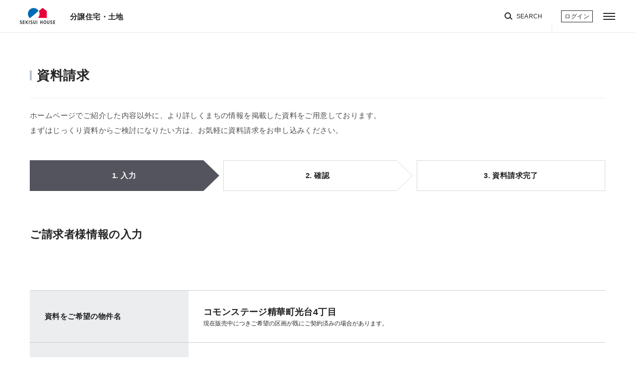

--- FILE ---
content_type: text/html; charset=UTF-8
request_url: https://www.sekisuihouse.co.jp/contact/bunjou/catalog/input-inquiry?bukken_id=00012671
body_size: 18200
content:
<!DOCTYPE html>
<html lang="ja">

<head>
  <meta charset="UTF-8" />
  <meta http-equiv="X-UA-Compatible" content="IE=edge" />
  <meta name="robots" content="noindex,nofollow">
  <meta name="viewport" content="width=device-width" />
  <meta name="format-detection" content="telephone=no" />
  <meta name="keywords" content="" />
  <meta name="description" content="" />
  <title>資料請求 | 積水ハウス</title>
  <link rel="shortcut icon" href="https://www.sekisuihouse.co.jp/favicon.ico" />
  <link rel="apple-touch-icon" href="https://www.sekisuihouse.co.jp/library_form/img/touch-icon.png" sizes="192x192" />

  <link rel="stylesheet" href="https://www.sekisuihouse.co.jp/view_css.css" />
  <link rel="stylesheet" href="https://mypage.sekisuihouse.co.jp/library/css/styles.css">
  <link rel="stylesheet" href="https://mypage.sekisuihouse.co.jp/library/css/_sekisuihouse_co_jp_header.css" >
  <link rel="stylesheet" href="https://www.sekisuihouse.co.jp/library_form/css/style.css" />
  <link rel="stylesheet" href="https://mypage.sekisuihouse.co.jp/library/css/_sekisuihouse_co_jp_booking.css">
  <link rel="stylesheet" href="https://www.sekisuihouse.co.jp/contact/common/form.css?251215100717" />
  <link rel="stylesheet" href="https://www.sekisuihouse.co.jp/contact/bunjou/catalog/input-inquiry.css?251215100717" />

  <script src="https://www.sekisuihouse.co.jp/library_form/pbcommon/js/jquery-3.4.1.min.js"></script>
  <script type="text/javascript" src="https://mypage.sekisuihouse.co.jp/library/js/mypage.js"></script>
  <script src="https://www.sekisuihouse.co.jp/contact/lib/custom/custom.jquery.ajaxJson.js?251215100717"></script>
  <script src="https://www.sekisuihouse.co.jp/contact/lib/custom/custom.jquery.escape.js?251215100717"></script>
  <script src="https://www.sekisuihouse.co.jp/contact/common/form.js?251215100717"></script>
  <script src="https://www.sekisuihouse.co.jp/contact/bunjou/catalog/input-inquiry.js?251215100717"></script>

<!--Google Tag Manager -->
  <script>
    (function (w, d, s, l, i) {
      w[l] = w[l] || [];
      w[l].push({
        'gtm.start': new Date().getTime(), event: 'gtm.js'
      });
      var f = d.getElementsByTagName(s)[0], j = d.createElement(s), dl = l != 'dataLayer' ? '&l=' + l : '';
      j.async = true;
      j.src = 'https://www.googletagmanager.com/gtm.js?id=' + i + dl;
      f.parentNode.insertBefore(j, f);
    })(window, document, 'script', 'dataLayer', 'GTM-WK7M58');
  </script>
  <!--End Google Tag Manager -->

<script>(window.BOOMR_mq=window.BOOMR_mq||[]).push(["addVar",{"rua.upush":"false","rua.cpush":"false","rua.upre":"false","rua.cpre":"false","rua.uprl":"false","rua.cprl":"false","rua.cprf":"false","rua.trans":"","rua.cook":"false","rua.ims":"false","rua.ufprl":"false","rua.cfprl":"false","rua.isuxp":"false","rua.texp":"norulematch","rua.ceh":"false","rua.ueh":"false","rua.ieh.st":"0"}]);</script>
                              <script>!function(e){var n="https://s.go-mpulse.net/boomerang/";if("False"=="True")e.BOOMR_config=e.BOOMR_config||{},e.BOOMR_config.PageParams=e.BOOMR_config.PageParams||{},e.BOOMR_config.PageParams.pci=!0,n="https://s2.go-mpulse.net/boomerang/";if(window.BOOMR_API_key="G67J6-XCQPP-MRS6M-QJ3TB-C6T6R",function(){function e(){if(!o){var e=document.createElement("script");e.id="boomr-scr-as",e.src=window.BOOMR.url,e.async=!0,i.parentNode.appendChild(e),o=!0}}function t(e){o=!0;var n,t,a,r,d=document,O=window;if(window.BOOMR.snippetMethod=e?"if":"i",t=function(e,n){var t=d.createElement("script");t.id=n||"boomr-if-as",t.src=window.BOOMR.url,BOOMR_lstart=(new Date).getTime(),e=e||d.body,e.appendChild(t)},!window.addEventListener&&window.attachEvent&&navigator.userAgent.match(/MSIE [67]\./))return window.BOOMR.snippetMethod="s",void t(i.parentNode,"boomr-async");a=document.createElement("IFRAME"),a.src="about:blank",a.title="",a.role="presentation",a.loading="eager",r=(a.frameElement||a).style,r.width=0,r.height=0,r.border=0,r.display="none",i.parentNode.appendChild(a);try{O=a.contentWindow,d=O.document.open()}catch(_){n=document.domain,a.src="javascript:var d=document.open();d.domain='"+n+"';void(0);",O=a.contentWindow,d=O.document.open()}if(n)d._boomrl=function(){this.domain=n,t()},d.write("<bo"+"dy onload='document._boomrl();'>");else if(O._boomrl=function(){t()},O.addEventListener)O.addEventListener("load",O._boomrl,!1);else if(O.attachEvent)O.attachEvent("onload",O._boomrl);d.close()}function a(e){window.BOOMR_onload=e&&e.timeStamp||(new Date).getTime()}if(!window.BOOMR||!window.BOOMR.version&&!window.BOOMR.snippetExecuted){window.BOOMR=window.BOOMR||{},window.BOOMR.snippetStart=(new Date).getTime(),window.BOOMR.snippetExecuted=!0,window.BOOMR.snippetVersion=12,window.BOOMR.url=n+"G67J6-XCQPP-MRS6M-QJ3TB-C6T6R";var i=document.currentScript||document.getElementsByTagName("script")[0],o=!1,r=document.createElement("link");if(r.relList&&"function"==typeof r.relList.supports&&r.relList.supports("preload")&&"as"in r)window.BOOMR.snippetMethod="p",r.href=window.BOOMR.url,r.rel="preload",r.as="script",r.addEventListener("load",e),r.addEventListener("error",function(){t(!0)}),setTimeout(function(){if(!o)t(!0)},3e3),BOOMR_lstart=(new Date).getTime(),i.parentNode.appendChild(r);else t(!1);if(window.addEventListener)window.addEventListener("load",a,!1);else if(window.attachEvent)window.attachEvent("onload",a)}}(),"".length>0)if(e&&"performance"in e&&e.performance&&"function"==typeof e.performance.setResourceTimingBufferSize)e.performance.setResourceTimingBufferSize();!function(){if(BOOMR=e.BOOMR||{},BOOMR.plugins=BOOMR.plugins||{},!BOOMR.plugins.AK){var n=""=="true"?1:0,t="",a="amiacryx2u2tc2lml4nq-f-ffe63e829-clientnsv4-s.akamaihd.net",i="false"=="true"?2:1,o={"ak.v":"39","ak.cp":"912554","ak.ai":parseInt("584423",10),"ak.ol":"0","ak.cr":9,"ak.ipv":4,"ak.proto":"h2","ak.rid":"75d0aa8","ak.r":42311,"ak.a2":n,"ak.m":"a","ak.n":"essl","ak.bpcip":"3.16.1.0","ak.cport":55284,"ak.gh":"23.213.52.49","ak.quicv":"","ak.tlsv":"tls1.3","ak.0rtt":"","ak.0rtt.ed":"","ak.csrc":"-","ak.acc":"","ak.t":"1768709915","ak.ak":"hOBiQwZUYzCg5VSAfCLimQ==0ooL6KcF/k1XQLW2g9oW7pu9claKE99vg4FvwcaQikQuwshYjE/[base64]/7Aaq48Y+pjMiZWlNWPshdOZBnRfasQjMrmgFGe+Vx5HViYvuB5cm1k+PBFJKpgGPMw6gKmJYjON2P6uRyk4vK7UUG0XiUmf8kI20Y/OZLm9/pVZDzqg8v02T+rXDxEeM=","ak.pv":"81","ak.dpoabenc":"","ak.tf":i};if(""!==t)o["ak.ruds"]=t;var r={i:!1,av:function(n){var t="http.initiator";if(n&&(!n[t]||"spa_hard"===n[t]))o["ak.feo"]=void 0!==e.aFeoApplied?1:0,BOOMR.addVar(o)},rv:function(){var e=["ak.bpcip","ak.cport","ak.cr","ak.csrc","ak.gh","ak.ipv","ak.m","ak.n","ak.ol","ak.proto","ak.quicv","ak.tlsv","ak.0rtt","ak.0rtt.ed","ak.r","ak.acc","ak.t","ak.tf"];BOOMR.removeVar(e)}};BOOMR.plugins.AK={akVars:o,akDNSPreFetchDomain:a,init:function(){if(!r.i){var e=BOOMR.subscribe;e("before_beacon",r.av,null,null),e("onbeacon",r.rv,null,null),r.i=!0}return this},is_complete:function(){return!0}}}}()}(window);</script></head>

<body class="b-body b-js-body" data-uuid="8e41f1f1-cc48-4765-b0c8-a4f45acd6340" data-is-validated="false">
<!--Google Tag Manager (noscript) -->
<noscript>
  <iframe src="https://www.googletagmanager.com/ns.html?id=GTM-WK7M58" height="0" width="0" style="display:none;visibility:hidden"></iframe>
</noscript>
<!--End Google Tag Manager (noscript) -->
<noscript style="background-color:rgb(255,255,255)">
  <p>このページではjavascriptを使用しています。</p>
</noscript>
<div id="page" class="pbPage">
<!-- header start -->
<div id="headerArea" class="pbHeaderArea">
    <div id="area1" class="pbArea">
        <div class="pbNested">
        <div class="pbNested pbNestedWrapper" id="pbBlock5812">
            <div class="pbNested">
            <div class="pbNested pbNestedWrapper" id="pbBlock5806">
                <div class="b-o-header b-js-header b-is-active">
                <div class="b-o-header_inner">
                    <div class="b-o-header_heading">
                    <a class="b-a-logo" href="/"></a>
                    <h2 class="b-a-heading b-a-heading_h2">
                        <p class="b-a-textLink">
                        <a class="b-a-textLink_anchor" href="/bunjou/"
                            >分譲住宅・土地</a>
                        </p>
                    </h2>
                    </div>
                    <div class="b-o-header_menu">
                    <nav class="b-o-headerLinks" id="headerLink">
                        <p class="b-a-textLink b-a-textLink_near">
                        <a
                            class="b-a-textLink_anchor b-a-textLink_near_anchor"
                            href="/liaison/index.html"
                            >お近くの積水ハウス</a
                        >
                        </p>
                        <div class="b-m-searchNavi b-js-searchNavi">
                        <div
                            class="b-m-searchNavi_bg b-js-searchNavi-bg"
                        ></div>
                        <button
                            class="b-a-searchButton b-js-searchNavi-button"
                            type="button"
                        >
                            <span class="b-is-pc">SEARCH</span>
                        </button>
                        <form class="b-m-searchNavi_form">
                            <div class="b-m-searchNavi_form-content">
                            <input
                                class="b-a-input b-js-searchNavi-input"
                                type="text"
                                placeholder="キーワードから探す"
                                name=""
                            /><button
                                class="b-a-searchButton_submit"
                                type="submit"
                            ></button>
                            <div
                                class="b-m-searchNavi_suggest b-js-searchNavi-suggest"
                            >
                                <button
                                class="b-a-searchButton_suggest"
                                type="submit"
                                >
                                鉄骨1・2階建て</button
                                ><button
                                class="b-a-searchButton_suggest"
                                type="submit"
                                >
                                鉄骨3・4階建て</button
                                ><button
                                class="b-a-searchButton_suggest"
                                type="submit"
                                >
                                イズ・ステージ</button
                                ><button
                                class="b-a-searchButton_suggest"
                                type="submit"
                                >
                                イズ・ロイエ</button
                                ><button
                                class="b-a-searchButton_suggest"
                                type="submit"
                                >
                                シーカス
                                </button>
                            </div>
                            </div>
                        </form>
                        </div>
                    </nav>
                    </div>
                </div>
                <nav class="b-o-burgerNavi">
                    <button class="b-a-burgerButton b-js-burgerButton">
                    <span class="b-a-burgerButton_closed"></span
                    ><span class="b-a-burgerButton_opened"></span>
                    </button>
                    <div class="b-o-burgerNavi_content b-js-burgerContent">
                    <div class="b-o-burgerNavi_bg b-js-burgerButton"></div>
                    <div class="b-o-burgerNavi_inner">
                        <div class="b-o-burgerNavi_header">
                        <div class="b-is-pc">
                            <nav class="b-o-headerLinks">
                            <p class="b-a-textLink b-a-textLink_near">
                                <a
                                class="b-a-textLink_anchor b-a-textLink_near_anchor"
                                href="/liaison/index.html"
                                >お近くの積水ハウス</a
                                >
                            </p>
                            <div class="b-m-searchNavi b-js-searchNavi">
                                <div
                                class="b-m-searchNavi_bg b-js-searchNavi-bg"
                                ></div>
                                <button
                                class="b-a-searchButton b-js-searchNavi-button"
                                type="button"
                                >
                                <span class="b-is-pc">SEARCH</span>
                                </button>
                                <form class="b-m-searchNavi_form">
                                <div class="b-m-searchNavi_form-content">
                                    <input
                                    class="b-a-input b-js-searchNavi-input"
                                    type="text"
                                    placeholder="キーワードから探す"
                                    name=""
                                    /><button
                                    class="b-a-searchButton_submit"
                                    type="submit"
                                    ></button>
                                    <div
                                    class="b-m-searchNavi_suggest b-js-searchNavi-suggest"
                                    >
                                    <button
                                        class="b-a-searchButton_suggest"
                                        type="submit"
                                    >
                                        鉄骨1・2階建て</button
                                    ><button
                                        class="b-a-searchButton_suggest"
                                        type="submit"
                                    >
                                        鉄骨3・4階建て</button
                                    ><button
                                        class="b-a-searchButton_suggest"
                                        type="submit"
                                    >
                                        イズ・ステージ</button
                                    ><button
                                        class="b-a-searchButton_suggest"
                                        type="submit"
                                    >
                                        イズ・ロイエ</button
                                    ><button
                                        class="b-a-searchButton_suggest"
                                        type="submit"
                                    >
                                        シーカス
                                    </button>
                                    </div>
                                </div>
                                </form>
                            </div>
                            </nav>
                        </div>
                        <button
                            class="b-a-burgerButton b-js-burgerButton b-is-opened"
                        >
                            <span class="b-a-burgerButton_closed"></span
                            ><span class="b-a-burgerButton_opened"></span>
                        </button>
                        </div>
                        <div
                        class="b-o-burgerNavi_main b-js-burgerMain"
                        data-b-page="bunjou"
                        >
                        <div class="b-o-burgerNavi_main-top">
                            <a
                            class="b-a-burgerInnerButton b-a-burgerInnerButton_top b-js-burgerInner-button-top"
                            data-b-trigger="bunjou-categories"
                            >分譲住宅・土地トップ</a
                            ><a
                            class="b-a-burgerInnerButton b-a-burgerInnerButton_top b-js-burgerInner-button-top"
                            href="https://mypage.sekisuihouse.co.jp/"
                            target="_blank"
                            rel="noopener"
                            >My STAGE</a
                            ><a
                            class="b-a-burgerInnerButton b-a-burgerInnerButton_top b-js-burgerInner-button-top"
                            href="https://www.sekisuihouse.co.jp/liaison/modelhouse.html"
                            target="_blank"
                            rel="noopener"
                            >住宅展示場・ショールーム</a
                            ><a
                            class="b-a-burgerInnerButton b-a-burgerInnerButton_top b-js-burgerInner-button-top"
                            href="/event/"
                            target="_blank"
                            rel="noopener"
                            >イベント情報</a
                            ><a
                            class="b-a-burgerInnerButton b-a-burgerInnerButton_top b-js-burgerInner-button-top"
                            href="https://www.sekisuihouse.co.jp/liaison/office_kodate.html"
                            target="_blank"
                            rel="noopener"
                            >支店・事業所</a
                            ><a
                            class="b-a-burgerInnerButton b-a-burgerInnerButton_top b-js-burgerInner-button-top"
                            href="/kodate/"
                            target="_blank"
                            rel="noopener"
                            >戸建住宅</a
                            ><a
                            class="b-a-burgerInnerButton b-a-burgerInnerButton_top b-js-burgerInner-button-top"
                            href="/tlm/"
                            target="_blank"
                            rel="noopener"
                            >Tomorrow's Life Museum</a
                            ><a
                            class="b-a-burgerInnerButton b-a-burgerInnerButton_top b-js-burgerInner-button-top"
                            href="/nattoku/"
                            target="_blank"
                            rel="noopener"
                            >納得工房</a
                            >
                        </div>
                        <div
                            class="b-o-burgerNavi_main-under b-js-burgerInner-under b-is-pc"
                        >
                            <div
                            class="b-o-burgerNavi_main-under-1"
                            data-b-category="bunjou-categories"
                            >
                            <a
                                class="b-a-burgerInnerButton b-a-burgerInnerButton_under b-js-burgerInner-button-under"
                                data-b-trigger="bunjou-search"
                                >分譲住宅・土地を探す</a
                            ><a
                                class="b-a-burgerInnerButton b-a-burgerInnerButton_under b-js-burgerInner-button-under"
                                data-b-trigger="bunjou-machidukuri"
                                >積水ハウスのまちづくり</a
                            ><a
                                class="b-a-burgerInnerButton b-a-burgerInnerButton_anchor b-js-burgerInner-button-anchor"
                                href="/bunjou/machinamigallery/"
                                data-b-category="gallery"
                                >まちなみギャラリー</a
                            ><a
                                class="b-a-burgerInnerButton b-a-burgerInnerButton_anchor b-js-burgerInner-button-anchor"
                                href="/bunjou/catalog/"
                                data-b-category="live"
                                >暮らしのカタログ</a
                            ><a
                                class="b-a-burgerInnerButton b-a-burgerInnerButton_under b-js-burgerInner-button-under"
                                data-b-trigger="bunjou-information"
                                >土地探し・家づくりに役立つ情報</a
                            ><a
                                class="b-a-burgerInnerButton b-a-burgerInnerButton_anchor b-js-burgerInner-button-anchor"
                                href="https://www.sekisuihouse.com/cgi-bin/bunjou/bunjou_hoka/form.cgi"
                                data-b-category="consultation"
                                >土地探し相談</a
                            >
                            </div>
                            <div
                            class="b-o-burgerNavi_main-under-2"
                            data-b-category="bunjou-machidukuri"
                            >
                            <a
                                class="b-a-burgerInnerButton b-a-burgerInnerButton_return b-js-burgerInner-button-return"
                                data-b-trigger="bunjou-categories"
                                >前のメニューに戻る</a
                            ><a
                                class="b-a-burgerInnerButton b-a-burgerInnerButton_anchor b-js-burgerInner-button-anchor"
                                href="/bunjou/machidukuri/"
                                >積水ハウスのまちづくりトップ</a
                            ><a
                                class="b-a-burgerInnerButton b-a-burgerInnerButton_anchor b-js-burgerInner-button-anchor"
                                href="/bunjou/machidukuri/point01/"
                                >美しいまちなみに暮らす</a
                            ><a
                                class="b-a-burgerInnerButton b-a-burgerInnerButton_anchor b-js-burgerInner-button-anchor"
                                href="/bunjou/machidukuri/point02/"
                                >わが家らしさを映す佇まい</a
                            ><a
                                class="b-a-burgerInnerButton b-a-burgerInnerButton_anchor b-js-burgerInner-button-anchor"
                                href="/bunjou/machidukuri/point03/"
                                >緑をそばに感じる毎日</a
                            ><a
                                class="b-a-burgerInnerButton b-a-burgerInnerButton_anchor b-js-burgerInner-button-anchor"
                                href="/bunjou/machidukuri/point04/"
                                >ご近所とのほどよい関係</a
                            ><a
                                class="b-a-burgerInnerButton b-a-burgerInnerButton_anchor b-js-burgerInner-button-anchor"
                                href="/bunjou/machidukuri/point05/"
                                >住むほどに深まる愛着</a
                            >
                            </div>
                            <div
                            class="b-o-burgerNavi_main-under-2"
                            data-b-category="bunjou-information"
                            >
                            <a
                                class="b-a-burgerInnerButton b-a-burgerInnerButton_return b-js-burgerInner-button-return"
                                data-b-trigger="bunjou-categories"
                                >前のメニューに戻る</a
                            ><a
                                class="b-a-burgerInnerButton b-a-burgerInnerButton_anchor b-js-burgerInner-button-anchor"
                                href="/bunjou/oyakudachi/"
                                >土地探し・家づくりに役立つ情報トップ</a
                            ><a
                                class="b-a-burgerInnerButton b-a-burgerInnerButton_anchor b-js-burgerInner-button-anchor"
                                href="/bunjou/oyakudachi/check/"
                                >ゼロから始める土地探しのチェックポイント</a
                            ><a
                                class="b-a-burgerInnerButton b-a-burgerInnerButton_anchor b-js-burgerInner-button-anchor"
                                href="/bunjou/oyakudachi/flow/"
                                >知っておきたい家づくりの流れ</a
                            ><a
                                class="b-a-burgerInnerButton b-a-burgerInnerButton_anchor b-js-burgerInner-button-anchor"
                                href="/bunjou/oyakudachi/words/"
                                >よく使う不動産用語集</a
                            >
                            </div>
                            <div
                            class="b-o-burgerNavi_main-under-2"
                            data-b-category="bunjou-search"
                            >
                            <a
                                class="b-a-burgerInnerButton b-a-burgerInnerButton_return b-js-burgerInner-button-return"
                                data-b-trigger="bunjou-categories"
                                >前のメニューに戻る</a
                            >
                            <div class="b-m-burgerAccordion">
                                <button
                                class="b-m-burgerAccordion_button b-js-accordion-trigger"
                                >
                                <a
                                    class="b-a-burgerInnerButton b-a-burgerInnerButton_accordion b-js-burgerInner-button-accordion"
                                    >エリアから探す</a
                                ><span class="b-a-accordionButton"
                                    ><span
                                    class="b-a-accordionButton_closed"
                                    ></span
                                    ><span
                                    class="b-a-accordionButton_opened"
                                    ></span
                                ></span>
                                </button>
                                <div
                                class="b-m-burgerAccordion_content b-js-accordion-target"
                                >
                                <div
                                    class="b-m-burgerAccordion_inner b-js-accordion-inner"
                                >
                                    <div class="b-m-burgerAccordion">
                                    <button
                                        class="b-m-burgerAccordion_button b-js-accordion-trigger"
                                    >
                                        <a
                                        class="b-a-burgerInnerButton b-a-burgerInnerButton_accordion b-js-burgerInner-button-accordion"
                                        >北海道・東北</a
                                        ><span class="b-a-accordionButton"
                                        ><span
                                            class="b-a-accordionButton_closed"
                                        ></span
                                        ><span
                                            class="b-a-accordionButton_opened"
                                        ></span
                                        ></span>
                                    </button>
                                    <div
                                        class="b-m-burgerAccordion_content b-js-accordion-target"
                                    >
                                        <div
                                        class="b-m-burgerAccordion_inner b-js-accordion-inner"
                                        >
                                        <a
                                            class="b-a-burgerInnerButton b-a-burgerInnerButton_anchor b-js-burgerInner-button-anchor b-js-bunjouPrefCodeSaver-trigger"
                                            href="/bunjou/01hokkaido/"
                                            >北海道</a
                                        ><a
                                            class="b-a-burgerInnerButton b-a-burgerInnerButton_anchor b-js-burgerInner-button-anchor b-js-bunjouPrefCodeSaver-trigger"
                                            href="/bunjou/02aomori/"
                                            >青森</a
                                        ><a
                                            class="b-a-burgerInnerButton b-a-burgerInnerButton_anchor b-js-burgerInner-button-anchor b-js-bunjouPrefCodeSaver-trigger"
                                            href="/bunjou/03iwate/"
                                            >岩手</a
                                        ><a
                                            class="b-a-burgerInnerButton b-a-burgerInnerButton_anchor b-js-burgerInner-button-anchor b-js-bunjouPrefCodeSaver-trigger"
                                            href="/bunjou/04miyagi/"
                                            >宮城</a
                                        ><a
                                            class="b-a-burgerInnerButton b-a-burgerInnerButton_anchor b-js-burgerInner-button-anchor b-js-bunjouPrefCodeSaver-trigger"
                                            href="/bunjou/05akita/"
                                            >秋田</a
                                        ><a
                                            class="b-a-burgerInnerButton b-a-burgerInnerButton_anchor b-js-burgerInner-button-anchor b-js-bunjouPrefCodeSaver-trigger"
                                            href="/bunjou/06yamagata/"
                                            >山形</a
                                        ><a
                                            class="b-a-burgerInnerButton b-a-burgerInnerButton_anchor b-js-burgerInner-button-anchor b-js-bunjouPrefCodeSaver-trigger"
                                            href="/bunjou/07fukushima/"
                                            >福島</a
                                        >
                                        </div>
                                    </div>
                                    </div>
                                    <div class="b-m-burgerAccordion">
                                    <button
                                        class="b-m-burgerAccordion_button b-js-accordion-trigger"
                                    >
                                        <a
                                        class="b-a-burgerInnerButton b-a-burgerInnerButton_accordion b-js-burgerInner-button-accordion"
                                        >関東甲信越</a
                                        ><span class="b-a-accordionButton"
                                        ><span
                                            class="b-a-accordionButton_closed"
                                        ></span
                                        ><span
                                            class="b-a-accordionButton_opened"
                                        ></span
                                        ></span>
                                    </button>
                                    <div
                                        class="b-m-burgerAccordion_content b-js-accordion-target"
                                    >
                                        <div
                                        class="b-m-burgerAccordion_inner b-js-accordion-inner"
                                        >
                                        <a
                                            class="b-a-burgerInnerButton b-a-burgerInnerButton_anchor b-js-burgerInner-button-anchor b-js-bunjouPrefCodeSaver-trigger"
                                            href="/bunjou/55shutoken/"
                                            >首都圏</a
                                        ><a
                                            class="b-a-burgerInnerButton b-a-burgerInnerButton_anchor b-js-burgerInner-button-anchor b-js-bunjouPrefCodeSaver-trigger"
                                            href="/bunjou/13tokyo/"
                                            >東京</a
                                        ><a
                                            class="b-a-burgerInnerButton b-a-burgerInnerButton_anchor b-js-burgerInner-button-anchor b-js-bunjouPrefCodeSaver-trigger"
                                            href="/bunjou/14kanagawa/"
                                            >神奈川</a
                                        ><a
                                            class="b-a-burgerInnerButton b-a-burgerInnerButton_anchor b-js-burgerInner-button-anchor b-js-bunjouPrefCodeSaver-trigger"
                                            href="/bunjou/11saitama/"
                                            >埼玉</a
                                        ><a
                                            class="b-a-burgerInnerButton b-a-burgerInnerButton_anchor b-js-burgerInner-button-anchor b-js-bunjouPrefCodeSaver-trigger"
                                            href="/bunjou/12chiba/"
                                            >千葉</a
                                        ><a
                                            class="b-a-burgerInnerButton b-a-burgerInnerButton_anchor b-js-burgerInner-button-anchor b-js-bunjouPrefCodeSaver-trigger"
                                            href="/bunjou/08ibaragi/"
                                            >茨城</a
                                        ><a
                                            class="b-a-burgerInnerButton b-a-burgerInnerButton_anchor b-js-burgerInner-button-anchor b-js-bunjouPrefCodeSaver-trigger"
                                            href="/bunjou/09tochigi/"
                                            >栃木</a
                                        ><a
                                            class="b-a-burgerInnerButton b-a-burgerInnerButton_anchor b-js-burgerInner-button-anchor b-js-bunjouPrefCodeSaver-trigger"
                                            href="/bunjou/10gunma/"
                                            >群馬</a
                                        ><a
                                            class="b-a-burgerInnerButton b-a-burgerInnerButton_anchor b-js-burgerInner-button-anchor b-js-bunjouPrefCodeSaver-trigger"
                                            href="/bunjou/19yamanashi/"
                                            >山梨</a
                                        ><a
                                            class="b-a-burgerInnerButton b-a-burgerInnerButton_anchor b-js-burgerInner-button-anchor b-js-bunjouPrefCodeSaver-trigger"
                                            href="/bunjou/15niigata/"
                                            >新潟</a
                                        ><a
                                            class="b-a-burgerInnerButton b-a-burgerInnerButton_anchor b-js-burgerInner-button-anchor b-js-bunjouPrefCodeSaver-trigger"
                                            href="/bunjou/20nagano/"
                                            >長野</a
                                        >
                                        </div>
                                    </div>
                                    </div>
                                    <div class="b-m-burgerAccordion">
                                    <button
                                        class="b-m-burgerAccordion_button b-js-accordion-trigger"
                                    >
                                        <a
                                        class="b-a-burgerInnerButton b-a-burgerInnerButton_accordion b-js-burgerInner-button-accordion"
                                        >東海・北陸</a
                                        ><span class="b-a-accordionButton"
                                        ><span
                                            class="b-a-accordionButton_closed"
                                        ></span
                                        ><span
                                            class="b-a-accordionButton_opened"
                                        ></span
                                        ></span>
                                    </button>
                                    <div
                                        class="b-m-burgerAccordion_content b-js-accordion-target"
                                    >
                                        <div
                                        class="b-m-burgerAccordion_inner b-js-accordion-inner"
                                        >
                                        <a
                                            class="b-a-burgerInnerButton b-a-burgerInnerButton_anchor b-js-burgerInner-button-anchor b-js-bunjouPrefCodeSaver-trigger"
                                            href="/bunjou/23aichi/"
                                            >愛知</a
                                        ><a
                                            class="b-a-burgerInnerButton b-a-burgerInnerButton_anchor b-js-burgerInner-button-anchor b-js-bunjouPrefCodeSaver-trigger"
                                            href="/bunjou/21gifu/"
                                            >岐阜</a
                                        ><a
                                            class="b-a-burgerInnerButton b-a-burgerInnerButton_anchor b-js-burgerInner-button-anchor b-js-bunjouPrefCodeSaver-trigger"
                                            href="/bunjou/22sizuoka/"
                                            >静岡</a
                                        ><a
                                            class="b-a-burgerInnerButton b-a-burgerInnerButton_anchor b-js-burgerInner-button-anchor b-js-bunjouPrefCodeSaver-trigger"
                                            href="/bunjou/24mie/"
                                            >三重</a
                                        ><a
                                            class="b-a-burgerInnerButton b-a-burgerInnerButton_anchor b-js-burgerInner-button-anchor b-js-bunjouPrefCodeSaver-trigger"
                                            href="/bunjou/16toyama/"
                                            >富山</a
                                        ><a
                                            class="b-a-burgerInnerButton b-a-burgerInnerButton_anchor b-js-burgerInner-button-anchor b-js-bunjouPrefCodeSaver-trigger"
                                            href="/bunjou/18fukui/"
                                            >福井</a
                                        ><a
                                            class="b-a-burgerInnerButton b-a-burgerInnerButton_anchor b-js-burgerInner-button-anchor b-js-bunjouPrefCodeSaver-trigger"
                                            href="/bunjou/17ishikawa/"
                                            >石川</a
                                        >
                                        </div>
                                    </div>
                                    </div>
                                    <div class="b-m-burgerAccordion">
                                    <button
                                        class="b-m-burgerAccordion_button b-js-accordion-trigger"
                                    >
                                        <a
                                        class="b-a-burgerInnerButton b-a-burgerInnerButton_accordion b-js-burgerInner-button-accordion"
                                        >関西</a
                                        ><span class="b-a-accordionButton"
                                        ><span
                                            class="b-a-accordionButton_closed"
                                        ></span
                                        ><span
                                            class="b-a-accordionButton_opened"
                                        ></span
                                        ></span>
                                    </button>
                                    <div
                                        class="b-m-burgerAccordion_content b-js-accordion-target"
                                    >
                                        <div
                                        class="b-m-burgerAccordion_inner b-js-accordion-inner"
                                        >
                                        <a
                                            class="b-a-burgerInnerButton b-a-burgerInnerButton_anchor b-js-burgerInner-button-anchor b-js-bunjouPrefCodeSaver-trigger"
                                            href="/bunjou/27osaka/"
                                            >大阪</a
                                        ><a
                                            class="b-a-burgerInnerButton b-a-burgerInnerButton_anchor b-js-burgerInner-button-anchor b-js-bunjouPrefCodeSaver-trigger"
                                            href="/bunjou/28hyougo/"
                                            >兵庫</a
                                        ><a
                                            class="b-a-burgerInnerButton b-a-burgerInnerButton_anchor b-js-burgerInner-button-anchor b-js-bunjouPrefCodeSaver-trigger"
                                            href="/bunjou/26kyoto/"
                                            >京都</a
                                        ><a
                                            class="b-a-burgerInnerButton b-a-burgerInnerButton_anchor b-js-burgerInner-button-anchor b-js-bunjouPrefCodeSaver-trigger"
                                            href="/bunjou/25shiga/"
                                            >滋賀</a
                                        ><a
                                            class="b-a-burgerInnerButton b-a-burgerInnerButton_anchor b-js-burgerInner-button-anchor b-js-bunjouPrefCodeSaver-trigger"
                                            href="/bunjou/29nara/"
                                            >奈良</a
                                        ><a
                                            class="b-a-burgerInnerButton b-a-burgerInnerButton_anchor b-js-burgerInner-button-anchor"
                                            href="/bunjou/30wakayama/"
                                            >和歌山</a
                                        >
                                        </div>
                                    </div>
                                    </div>
                                    <div class="b-m-burgerAccordion">
                                    <button
                                        class="b-m-burgerAccordion_button b-js-accordion-trigger"
                                    >
                                        <a
                                        class="b-a-burgerInnerButton b-a-burgerInnerButton_accordion b-js-burgerInner-button-accordion"
                                        >中国・四国</a
                                        ><span class="b-a-accordionButton"
                                        ><span
                                            class="b-a-accordionButton_closed"
                                        ></span
                                        ><span
                                            class="b-a-accordionButton_opened"
                                        ></span
                                        ></span>
                                    </button>
                                    <div
                                        class="b-m-burgerAccordion_content b-js-accordion-target"
                                    >
                                        <div
                                        class="b-m-burgerAccordion_inner b-js-accordion-inner"
                                        >
                                        <a
                                            class="b-a-burgerInnerButton b-a-burgerInnerButton_anchor b-js-burgerInner-button-anchor b-js-bunjouPrefCodeSaver-trigger"
                                            href="/bunjou/34hiroshima/"
                                            >広島</a
                                        ><a
                                            class="b-a-burgerInnerButton b-a-burgerInnerButton_anchor b-js-burgerInner-button-anchor b-js-bunjouPrefCodeSaver-trigger"
                                            href="/bunjou/33okayama/"
                                            >岡山</a
                                        ><a
                                            class="b-a-burgerInnerButton b-a-burgerInnerButton_anchor b-js-burgerInner-button-anchor b-js-bunjouPrefCodeSaver-trigger"
                                            href="/bunjou/35yamaguchi/"
                                            >山口</a
                                        ><a
                                            class="b-a-burgerInnerButton b-a-burgerInnerButton_anchor b-js-burgerInner-button-anchor b-js-bunjouPrefCodeSaver-trigger"
                                            href="/bunjou/31tottori/"
                                            >鳥取</a
                                        ><a
                                            class="b-a-burgerInnerButton b-a-burgerInnerButton_anchor b-js-burgerInner-button-anchor b-js-bunjouPrefCodeSaver-trigger"
                                            href="/bunjou/32shimane/"
                                            >島根</a
                                        ><a
                                            class="b-a-burgerInnerButton b-a-burgerInnerButton_anchor b-js-burgerInner-button-anchor b-js-bunjouPrefCodeSaver-trigger"
                                            href="/bunjou/36tokushima/"
                                            >徳島</a
                                        ><a
                                            class="b-a-burgerInnerButton b-a-burgerInnerButton_anchor b-js-burgerInner-button-anchor b-js-bunjouPrefCodeSaver-trigger"
                                            href="/bunjou/37kagawa/"
                                            >香川</a
                                        ><a
                                            class="b-a-burgerInnerButton b-a-burgerInnerButton_anchor b-js-burgerInner-button-anchor b-js-bunjouPrefCodeSaver-trigger"
                                            href="/bunjou/38ehime/"
                                            >愛媛</a
                                        ><a
                                            class="b-a-burgerInnerButton b-a-burgerInnerButton_anchor b-js-burgerInner-button-anchor b-js-bunjouPrefCodeSaver-trigger"
                                            href="/bunjou/39kouchi/"
                                            >高知</a
                                        >
                                        </div>
                                    </div>
                                    </div>
                                    <div class="b-m-burgerAccordion">
                                    <button
                                        class="b-m-burgerAccordion_button b-js-accordion-trigger"
                                    >
                                        <a
                                        class="b-a-burgerInnerButton b-a-burgerInnerButton_accordion b-js-burgerInner-button-accordion"
                                        >九州</a
                                        ><span class="b-a-accordionButton"
                                        ><span
                                            class="b-a-accordionButton_closed"
                                        ></span
                                        ><span
                                            class="b-a-accordionButton_opened"
                                        ></span
                                        ></span>
                                    </button>
                                    <div
                                        class="b-m-burgerAccordion_content b-js-accordion-target"
                                    >
                                        <div
                                        class="b-m-burgerAccordion_inner b-js-accordion-inner"
                                        >
                                        <a
                                            class="b-a-burgerInnerButton b-a-burgerInnerButton_anchor b-js-burgerInner-button-anchor b-js-bunjouPrefCodeSaver-trigger"
                                            href="/bunjou/40fukuoka/"
                                            >福岡</a
                                        ><a
                                            class="b-a-burgerInnerButton b-a-burgerInnerButton_anchor b-js-burgerInner-button-anchor b-js-bunjouPrefCodeSaver-trigger"
                                            href="/bunjou/41saga/"
                                            >佐賀</a
                                        ><a
                                            class="b-a-burgerInnerButton b-a-burgerInnerButton_anchor b-js-burgerInner-button-anchor b-js-bunjouPrefCodeSaver-trigger"
                                            href="/bunjou/42nagasaki/"
                                            >長崎</a
                                        ><a
                                            class="b-a-burgerInnerButton b-a-burgerInnerButton_anchor b-js-burgerInner-button-anchor b-js-bunjouPrefCodeSaver-trigger"
                                            href="/bunjou/43kumamoto/"
                                            >熊本</a
                                        ><a
                                            class="b-a-burgerInnerButton b-a-burgerInnerButton_anchor b-js-burgerInner-button-anchor b-js-bunjouPrefCodeSaver-trigger"
                                            href="/bunjou/44ooita/"
                                            >大分</a
                                        ><a
                                            class="b-a-burgerInnerButton b-a-burgerInnerButton_anchor b-js-burgerInner-button-anchor b-js-bunjouPrefCodeSaver-trigger"
                                            href="/bunjou/45miyazaki/"
                                            >宮崎</a
                                        ><a
                                            class="b-a-burgerInnerButton b-a-burgerInnerButton_anchor b-js-burgerInner-button-anchor b-js-bunjouPrefCodeSaver-trigger"
                                            href="/bunjou/46kagoshima/"
                                            >鹿児島</a
                                        >
                                        </div>
                                    </div>
                                    </div>
                                </div>
                                </div>
                            </div>
                            <a
                                class="b-a-burgerInnerButton b-a-burgerInnerButton_anchor b-js-burgerInner-button-anchor"
                                href="/bunjou/#b-page-bunjou-index_here"
                                >現在地で検索</a
                            ><a
                                class="b-a-burgerInnerButton b-a-burgerInnerButton_anchor b-js-burgerInner-button-anchor"
                                href="https://www.sekisuihouse.com/cgi-bin/bunjou/selectpref.cgi?mode=03"
                                >路線で検索</a
                            ><a
                                class="b-a-burgerInnerButton b-a-burgerInnerButton_anchor b-js-burgerInner-button-anchor"
                                href="https://www.sekisuihouse.com/cgi-bin/bunjou/selectpref.cgi?mode=05"
                                >住所で検索</a
                            ><a
                                class="b-a-burgerInnerButton b-a-burgerInnerButton_anchor b-js-burgerInner-button-anchor"
                                href="https://www.sekisuihouse.com/cgi-bin/bunjou/kentoulist.cgi"
                                >検討リスト</a
                            ><a
                                class="b-a-burgerInnerButton b-a-burgerInnerButton_anchor b-js-burgerInner-button-anchor"
                                href="/bunjou/searchland/"
                                >土地探しのご相談は積水ハウスまで</a
                            ><a
                                class="b-a-burgerInnerButton b-a-burgerInnerButton_anchor b-js-burgerInner-button-anchor"
                                href="/bunjou/ouchi/"
                                >おうちで土地探し</a
                            ><a
                                class="b-a-burgerInnerButton b-a-burgerInnerButton_anchor b-js-burgerInner-button-anchor"
                                href="https://www.sekisuihouse.com/cgi-bin/bunjou/delmailnewinfo.cgi"
                                >新着物件お知らせの解除</a
                            >
                            </div>
                            <div
                            class="b-o-burgerNavi_main-under-3"
                            data-b-category="bunjou-search-type"
                            ></div>
                            <div
                            class="b-o-burgerNavi_main-under-3"
                            data-b-category="bunjou-search-area"
                            ></div>
                            <div
                            class="b-o-burgerNavi_main-under-4"
                            data-b-category="hokakido-tohoku"
                            ></div>
                            <div
                            class="b-o-burgerNavi_main-under-4"
                            data-b-category="kanto"
                            ></div>
                            <div
                            class="b-o-burgerNavi_main-under-4"
                            data-b-category="chubu"
                            ></div>
                            <div
                            class="b-o-burgerNavi_main-under-4"
                            data-b-category="kansai-hokuriku"
                            ></div>
                            <div
                            class="b-o-burgerNavi_main-under-4"
                            data-b-category="chugoku-shikoku"
                            ></div>
                            <div
                            class="b-o-burgerNavi_main-under-4"
                            data-b-category="kyushu"
                            ></div>
                        </div>
                        <div
                            class="b-o-burgerNavi_main-under b-js-burgerInner-under b-is-sp"
                        >
                            <div
                            class="b-o-burgerNavi_main-under-1"
                            data-b-category="bunjou-categories"
                            >
                            <div class="b-m-burgerAccordion">
                                <button
                                class="b-m-burgerAccordion_button b-js-accordion-trigger"
                                >
                                <a
                                    class="b-a-burgerInnerButton b-a-burgerInnerButton_accordion b-js-burgerInner-button-accordion"
                                    >分譲住宅・土地を探す</a
                                ><span class="b-a-accordionButton"
                                    ><span
                                    class="b-a-accordionButton_closed"
                                    ></span
                                    ><span
                                    class="b-a-accordionButton_opened"
                                    ></span
                                ></span>
                                </button>
                                <div
                                class="b-m-burgerAccordion_content b-js-accordion-target"
                                >
                                <div
                                    class="b-m-burgerAccordion_inner b-js-accordion-inner"
                                >
                                    <div class="b-m-burgerAccordion">
                                    <button
                                        class="b-m-burgerAccordion_button b-js-accordion-trigger"
                                    >
                                        <a
                                        class="b-a-burgerInnerButton b-a-burgerInnerButton_accordion b-js-burgerInner-button-accordion"
                                        >エリアから探す</a
                                        ><span class="b-a-accordionButton"
                                        ><span
                                            class="b-a-accordionButton_closed"
                                        ></span
                                        ><span
                                            class="b-a-accordionButton_opened"
                                        ></span
                                        ></span>
                                    </button>
                                    <div
                                        class="b-m-burgerAccordion_content b-js-accordion-target"
                                    >
                                        <div
                                        class="b-m-burgerAccordion_inner b-js-accordion-inner"
                                        >
                                        <div class="b-m-burgerAccordion">
                                            <button
                                            class="b-m-burgerAccordion_button b-js-accordion-trigger"
                                            >
                                            <a
                                                class="b-a-burgerInnerButton b-a-burgerInnerButton_accordion b-js-burgerInner-button-accordion"
                                                >北海道・東北</a
                                            ><span
                                                class="b-a-accordionButton"
                                                ><span
                                                class="b-a-accordionButton_closed"
                                                ></span
                                                ><span
                                                class="b-a-accordionButton_opened"
                                                ></span
                                            ></span>
                                            </button>
                                            <div
                                            class="b-m-burgerAccordion_content b-js-accordion-target"
                                            >
                                            <div
                                                class="b-m-burgerAccordion_inner b-js-accordion-inner"
                                            >
                                                <a
                                                class="b-a-burgerInnerButton b-a-burgerInnerButton_anchor b-js-burgerInner-button-anchor b-js-bunjouPrefCodeSaver-trigger"
                                                href="/bunjou/01hokkaido/"
                                                >北海道</a
                                                ><a
                                                class="b-a-burgerInnerButton b-a-burgerInnerButton_anchor b-js-burgerInner-button-anchor b-js-bunjouPrefCodeSaver-trigger"
                                                href="/bunjou/02aomori/"
                                                >青森</a
                                                ><a
                                                class="b-a-burgerInnerButton b-a-burgerInnerButton_anchor b-js-burgerInner-button-anchor b-js-bunjouPrefCodeSaver-trigger"
                                                href="/bunjou/03iwate/"
                                                >岩手</a
                                                ><a
                                                class="b-a-burgerInnerButton b-a-burgerInnerButton_anchor b-js-burgerInner-button-anchor b-js-bunjouPrefCodeSaver-trigger"
                                                href="/bunjou/04miyagi/"
                                                >宮城</a
                                                ><a
                                                class="b-a-burgerInnerButton b-a-burgerInnerButton_anchor b-js-burgerInner-button-anchor b-js-bunjouPrefCodeSaver-trigger"
                                                href="/bunjou/05akita/"
                                                >秋田</a
                                                ><a
                                                class="b-a-burgerInnerButton b-a-burgerInnerButton_anchor b-js-burgerInner-button-anchor b-js-bunjouPrefCodeSaver-trigger"
                                                href="/bunjou/06yamagata/"
                                                >山形</a
                                                ><a
                                                class="b-a-burgerInnerButton b-a-burgerInnerButton_anchor b-js-burgerInner-button-anchor b-js-bunjouPrefCodeSaver-trigger"
                                                href="/bunjou/07fukushima/"
                                                >福島</a
                                                >
                                            </div>
                                            </div>
                                        </div>
                                        <div class="b-m-burgerAccordion">
                                            <button
                                            class="b-m-burgerAccordion_button b-js-accordion-trigger"
                                            >
                                            <a
                                                class="b-a-burgerInnerButton b-a-burgerInnerButton_accordion b-js-burgerInner-button-accordion"
                                                >関東甲信越</a
                                            ><span
                                                class="b-a-accordionButton"
                                                ><span
                                                class="b-a-accordionButton_closed"
                                                ></span
                                                ><span
                                                class="b-a-accordionButton_opened"
                                                ></span
                                            ></span>
                                            </button>
                                            <div
                                            class="b-m-burgerAccordion_content b-js-accordion-target"
                                            >
                                            <div
                                                class="b-m-burgerAccordion_inner b-js-accordion-inner"
                                            >
                                                <a
                                                class="b-a-burgerInnerButton b-a-burgerInnerButton_anchor b-js-burgerInner-button-anchor b-js-bunjouPrefCodeSaver-trigger"
                                                href="/bunjou/55shutoken/"
                                                >首都圏</a
                                                ><a
                                                class="b-a-burgerInnerButton b-a-burgerInnerButton_anchor b-js-burgerInner-button-anchor b-js-bunjouPrefCodeSaver-trigger"
                                                href="/bunjou/13tokyo/"
                                                >東京</a
                                                ><a
                                                class="b-a-burgerInnerButton b-a-burgerInnerButton_anchor b-js-burgerInner-button-anchor b-js-bunjouPrefCodeSaver-trigger"
                                                href="/bunjou/14kanagawa/"
                                                >神奈川</a
                                                ><a
                                                class="b-a-burgerInnerButton b-a-burgerInnerButton_anchor b-js-burgerInner-button-anchor b-js-bunjouPrefCodeSaver-trigger"
                                                href="/bunjou/11saitama/"
                                                >埼玉</a
                                                ><a
                                                class="b-a-burgerInnerButton b-a-burgerInnerButton_anchor b-js-burgerInner-button-anchor b-js-bunjouPrefCodeSaver-trigger"
                                                href="/bunjou/12chiba/"
                                                >千葉</a
                                                ><a
                                                class="b-a-burgerInnerButton b-a-burgerInnerButton_anchor b-js-burgerInner-button-anchor b-js-bunjouPrefCodeSaver-trigger"
                                                href="/bunjou/08ibaragi/"
                                                >茨城</a
                                                ><a
                                                class="b-a-burgerInnerButton b-a-burgerInnerButton_anchor b-js-burgerInner-button-anchor b-js-bunjouPrefCodeSaver-trigger"
                                                href="/bunjou/09tochigi/"
                                                >栃木</a
                                                ><a
                                                class="b-a-burgerInnerButton b-a-burgerInnerButton_anchor b-js-burgerInner-button-anchor b-js-bunjouPrefCodeSaver-trigger"
                                                href="/bunjou/10gunma/"
                                                >群馬</a
                                                ><a
                                                class="b-a-burgerInnerButton b-a-burgerInnerButton_anchor b-js-burgerInner-button-anchor b-js-bunjouPrefCodeSaver-trigger"
                                                href="/bunjou/19yamanashi/"
                                                >山梨</a
                                                ><a
                                                class="b-a-burgerInnerButton b-a-burgerInnerButton_anchor b-js-burgerInner-button-anchor b-js-bunjouPrefCodeSaver-trigger"
                                                href="/bunjou/15niigata/"
                                                >新潟</a
                                                ><a
                                                class="b-a-burgerInnerButton b-a-burgerInnerButton_anchor b-js-burgerInner-button-anchor b-js-bunjouPrefCodeSaver-trigger"
                                                href="/bunjou/20nagano/"
                                                >長野</a
                                                >
                                            </div>
                                            </div>
                                        </div>
                                        <div class="b-m-burgerAccordion">
                                            <button
                                            class="b-m-burgerAccordion_button b-js-accordion-trigger"
                                            >
                                            <a
                                                class="b-a-burgerInnerButton b-a-burgerInnerButton_accordion b-js-burgerInner-button-accordion"
                                                >東海・北陸</a
                                            ><span
                                                class="b-a-accordionButton"
                                                ><span
                                                class="b-a-accordionButton_closed"
                                                ></span
                                                ><span
                                                class="b-a-accordionButton_opened"
                                                ></span
                                            ></span>
                                            </button>
                                            <div
                                            class="b-m-burgerAccordion_content b-js-accordion-target"
                                            >
                                            <div
                                                class="b-m-burgerAccordion_inner b-js-accordion-inner"
                                            >
                                                <a
                                                class="b-a-burgerInnerButton b-a-burgerInnerButton_anchor b-js-burgerInner-button-anchor b-js-bunjouPrefCodeSaver-trigger"
                                                href="/bunjou/23aichi/"
                                                >愛知</a
                                                ><a
                                                class="b-a-burgerInnerButton b-a-burgerInnerButton_anchor b-js-burgerInner-button-anchor b-js-bunjouPrefCodeSaver-trigger"
                                                href="/bunjou/21gifu/"
                                                >岐阜</a
                                                ><a
                                                class="b-a-burgerInnerButton b-a-burgerInnerButton_anchor b-js-burgerInner-button-anchor b-js-bunjouPrefCodeSaver-trigger"
                                                href="/bunjou/22sizuoka/"
                                                >静岡</a
                                                ><a
                                                class="b-a-burgerInnerButton b-a-burgerInnerButton_anchor b-js-burgerInner-button-anchor b-js-bunjouPrefCodeSaver-trigger"
                                                href="/bunjou/24mie/"
                                                >三重</a
                                                ><a
                                                class="b-a-burgerInnerButton b-a-burgerInnerButton_anchor b-js-burgerInner-button-anchor b-js-bunjouPrefCodeSaver-trigger"
                                                href="/bunjou/16toyama/"
                                                >富山</a
                                                ><a
                                                class="b-a-burgerInnerButton b-a-burgerInnerButton_anchor b-js-burgerInner-button-anchor b-js-bunjouPrefCodeSaver-trigger"
                                                href="/bunjou/18fukui/"
                                                >福井</a
                                                ><a
                                                class="b-a-burgerInnerButton b-a-burgerInnerButton_anchor b-js-burgerInner-button-anchor b-js-bunjouPrefCodeSaver-trigger"
                                                href="/bunjou/17ishikawa/"
                                                >石川</a
                                                >
                                            </div>
                                            </div>
                                        </div>
                                        <div class="b-m-burgerAccordion">
                                            <button
                                            class="b-m-burgerAccordion_button b-js-accordion-trigger"
                                            >
                                            <a
                                                class="b-a-burgerInnerButton b-a-burgerInnerButton_accordion b-js-burgerInner-button-accordion"
                                                >関西</a
                                            ><span
                                                class="b-a-accordionButton"
                                                ><span
                                                class="b-a-accordionButton_closed"
                                                ></span
                                                ><span
                                                class="b-a-accordionButton_opened"
                                                ></span
                                            ></span>
                                            </button>
                                            <div
                                            class="b-m-burgerAccordion_content b-js-accordion-target"
                                            >
                                            <div
                                                class="b-m-burgerAccordion_inner b-js-accordion-inner"
                                            >
                                                <a
                                                class="b-a-burgerInnerButton b-a-burgerInnerButton_anchor b-js-burgerInner-button-anchor b-js-bunjouPrefCodeSaver-trigger"
                                                href="/bunjou/27osaka/"
                                                >大阪</a
                                                ><a
                                                class="b-a-burgerInnerButton b-a-burgerInnerButton_anchor b-js-burgerInner-button-anchor b-js-bunjouPrefCodeSaver-trigger"
                                                href="/bunjou/28hyougo/"
                                                >兵庫</a
                                                ><a
                                                class="b-a-burgerInnerButton b-a-burgerInnerButton_anchor b-js-burgerInner-button-anchor b-js-bunjouPrefCodeSaver-trigger"
                                                href="/bunjou/26kyoto/"
                                                >京都</a
                                                ><a
                                                class="b-a-burgerInnerButton b-a-burgerInnerButton_anchor b-js-burgerInner-button-anchor b-js-bunjouPrefCodeSaver-trigger"
                                                href="/bunjou/25shiga/"
                                                >滋賀</a
                                                ><a
                                                class="b-a-burgerInnerButton b-a-burgerInnerButton_anchor b-js-burgerInner-button-anchor b-js-bunjouPrefCodeSaver-trigger"
                                                href="/bunjou/29nara/"
                                                >奈良</a
                                                ><a
                                                class="b-a-burgerInnerButton b-a-burgerInnerButton_anchor b-js-burgerInner-button-anchor"
                                                href="/bunjou/30wakayama/"
                                                >和歌山</a
                                                >
                                            </div>
                                            </div>
                                        </div>
                                        <div class="b-m-burgerAccordion">
                                            <button
                                            class="b-m-burgerAccordion_button b-js-accordion-trigger"
                                            >
                                            <a
                                                class="b-a-burgerInnerButton b-a-burgerInnerButton_accordion b-js-burgerInner-button-accordion"
                                                >中国・四国</a
                                            ><span
                                                class="b-a-accordionButton"
                                                ><span
                                                class="b-a-accordionButton_closed"
                                                ></span
                                                ><span
                                                class="b-a-accordionButton_opened"
                                                ></span
                                            ></span>
                                            </button>
                                            <div
                                            class="b-m-burgerAccordion_content b-js-accordion-target"
                                            >
                                            <div
                                                class="b-m-burgerAccordion_inner b-js-accordion-inner"
                                            >
                                                <a
                                                class="b-a-burgerInnerButton b-a-burgerInnerButton_anchor b-js-burgerInner-button-anchor b-js-bunjouPrefCodeSaver-trigger"
                                                href="/bunjou/34hiroshima/"
                                                >広島</a
                                                ><a
                                                class="b-a-burgerInnerButton b-a-burgerInnerButton_anchor b-js-burgerInner-button-anchor b-js-bunjouPrefCodeSaver-trigger"
                                                href="/bunjou/33okayama/"
                                                >岡山</a
                                                ><a
                                                class="b-a-burgerInnerButton b-a-burgerInnerButton_anchor b-js-burgerInner-button-anchor b-js-bunjouPrefCodeSaver-trigger"
                                                href="/bunjou/35yamaguchi/"
                                                >山口</a
                                                ><a
                                                class="b-a-burgerInnerButton b-a-burgerInnerButton_anchor b-js-burgerInner-button-anchor b-js-bunjouPrefCodeSaver-trigger"
                                                href="/bunjou/31tottori/"
                                                >鳥取</a
                                                ><a
                                                class="b-a-burgerInnerButton b-a-burgerInnerButton_anchor b-js-burgerInner-button-anchor b-js-bunjouPrefCodeSaver-trigger"
                                                href="/bunjou/32shimane/"
                                                >島根</a
                                                ><a
                                                class="b-a-burgerInnerButton b-a-burgerInnerButton_anchor b-js-burgerInner-button-anchor b-js-bunjouPrefCodeSaver-trigger"
                                                href="/bunjou/36tokushima/"
                                                >徳島</a
                                                ><a
                                                class="b-a-burgerInnerButton b-a-burgerInnerButton_anchor b-js-burgerInner-button-anchor b-js-bunjouPrefCodeSaver-trigger"
                                                href="/bunjou/37kagawa/"
                                                >香川</a
                                                ><a
                                                class="b-a-burgerInnerButton b-a-burgerInnerButton_anchor b-js-burgerInner-button-anchor b-js-bunjouPrefCodeSaver-trigger"
                                                href="/bunjou/38ehime/"
                                                >愛媛</a
                                                ><a
                                                class="b-a-burgerInnerButton b-a-burgerInnerButton_anchor b-js-burgerInner-button-anchor b-js-bunjouPrefCodeSaver-trigger"
                                                href="/bunjou/39kouchi/"
                                                >高知</a
                                                >
                                            </div>
                                            </div>
                                        </div>
                                        <div class="b-m-burgerAccordion">
                                            <button
                                            class="b-m-burgerAccordion_button b-js-accordion-trigger"
                                            >
                                            <a
                                                class="b-a-burgerInnerButton b-a-burgerInnerButton_accordion b-js-burgerInner-button-accordion"
                                                >九州</a
                                            ><span
                                                class="b-a-accordionButton"
                                                ><span
                                                class="b-a-accordionButton_closed"
                                                ></span
                                                ><span
                                                class="b-a-accordionButton_opened"
                                                ></span
                                            ></span>
                                            </button>
                                            <div
                                            class="b-m-burgerAccordion_content b-js-accordion-target"
                                            >
                                            <div
                                                class="b-m-burgerAccordion_inner b-js-accordion-inner"
                                            >
                                                <a
                                                class="b-a-burgerInnerButton b-a-burgerInnerButton_anchor b-js-burgerInner-button-anchor b-js-bunjouPrefCodeSaver-trigger"
                                                href="/bunjou/40fukuoka/"
                                                >福岡</a
                                                ><a
                                                class="b-a-burgerInnerButton b-a-burgerInnerButton_anchor b-js-burgerInner-button-anchor b-js-bunjouPrefCodeSaver-trigger"
                                                href="/bunjou/41saga/"
                                                >佐賀</a
                                                ><a
                                                class="b-a-burgerInnerButton b-a-burgerInnerButton_anchor b-js-burgerInner-button-anchor b-js-bunjouPrefCodeSaver-trigger"
                                                href="/bunjou/42nagasaki/"
                                                >長崎</a
                                                ><a
                                                class="b-a-burgerInnerButton b-a-burgerInnerButton_anchor b-js-burgerInner-button-anchor b-js-bunjouPrefCodeSaver-trigger"
                                                href="/bunjou/43kumamoto/"
                                                >熊本</a
                                                ><a
                                                class="b-a-burgerInnerButton b-a-burgerInnerButton_anchor b-js-burgerInner-button-anchor b-js-bunjouPrefCodeSaver-trigger"
                                                href="/bunjou/44ooita/"
                                                >大分</a
                                                ><a
                                                class="b-a-burgerInnerButton b-a-burgerInnerButton_anchor b-js-burgerInner-button-anchor b-js-bunjouPrefCodeSaver-trigger"
                                                href="/bunjou/45miyazaki/"
                                                >宮崎</a
                                                ><a
                                                class="b-a-burgerInnerButton b-a-burgerInnerButton_anchor b-js-burgerInner-button-anchor b-js-bunjouPrefCodeSaver-trigger"
                                                href="/bunjou/46kagoshima/"
                                                >鹿児島</a
                                                >
                                            </div>
                                            </div>
                                        </div>
                                        </div>
                                    </div>
                                    </div>
                                    <a
                                    class="b-a-burgerInnerButton b-a-burgerInnerButton_anchor b-js-burgerInner-button-anchor"
                                    href="/bunjou/#b-page-bunjou-index_here"
                                    >現在地で検索</a
                                    ><a
                                    class="b-a-burgerInnerButton b-a-burgerInnerButton_anchor b-js-burgerInner-button-anchor"
                                    href="/cgi-bin/bunjou/selectpref.cgi?mode=03"
                                    >路線で検索</a
                                    ><a
                                    class="b-a-burgerInnerButton b-a-burgerInnerButton_anchor b-js-burgerInner-button-anchor"
                                    href="/cgi-bin/bunjou/selectpref.cgi?mode=05"
                                    >住所で検索</a
                                    ><a
                                    class="b-a-burgerInnerButton b-a-burgerInnerButton_anchor b-js-burgerInner-button-anchor"
                                    href="/cgi-bin/bunjou/kentoulist.cgi"
                                    >検討リスト</a
                                    ><a
                                    class="b-a-burgerInnerButton b-a-burgerInnerButton_anchor b-js-burgerInner-button-anchor"
                                    href="/bunjou/searchland/"
                                    >土地探しのご相談は積水ハウスまで</a
                                    ><a
                                    class="b-a-burgerInnerButton b-a-burgerInnerButton_anchor b-js-burgerInner-button-anchor"
                                    href="/bunjou/ouchi/"
                                    >おうちで土地探し</a
                                    ><a
                                    class="b-a-burgerInnerButton b-a-burgerInnerButton_anchor b-js-burgerInner-button-anchor"
                                    href="/cgi-bin/bunjou/delmailnewinfo.cgi"
                                    >新着物件お知らせの解除</a
                                    >
                                </div>
                                </div>
                            </div>
                            <div class="b-m-burgerAccordion">
                                <button
                                class="b-m-burgerAccordion_button b-js-accordion-trigger"
                                >
                                <a
                                    class="b-a-burgerInnerButton b-a-burgerInnerButton_accordion b-js-burgerInner-button-accordion"
                                    >積水ハウスのまちづくり</a
                                ><span class="b-a-accordionButton"
                                    ><span
                                    class="b-a-accordionButton_closed"
                                    ></span
                                    ><span
                                    class="b-a-accordionButton_opened"
                                    ></span
                                ></span>
                                </button>
                                <div
                                class="b-m-burgerAccordion_content b-js-accordion-target"
                                >
                                <div
                                    class="b-m-burgerAccordion_inner b-js-accordion-inner"
                                >
                                    <a
                                    class="b-a-burgerInnerButton b-a-burgerInnerButton_anchor b-js-burgerInner-button-anchor"
                                    href="/bunjou/machidukuri/"
                                    >積水ハウスのまちづくりトップ</a
                                    ><a
                                    class="b-a-burgerInnerButton b-a-burgerInnerButton_anchor b-js-burgerInner-button-anchor"
                                    href="/bunjou/machidukuri/point01/"
                                    >美しいまちなみに暮らす</a
                                    ><a
                                    class="b-a-burgerInnerButton b-a-burgerInnerButton_anchor b-js-burgerInner-button-anchor"
                                    href="/bunjou/machidukuri/point02/"
                                    >わが家らしさを映す佇まい</a
                                    ><a
                                    class="b-a-burgerInnerButton b-a-burgerInnerButton_anchor b-js-burgerInner-button-anchor"
                                    href="/bunjou/machidukuri/point03/"
                                    >緑をそばに感じる毎日</a
                                    ><a
                                    class="b-a-burgerInnerButton b-a-burgerInnerButton_anchor b-js-burgerInner-button-anchor"
                                    href="/bunjou/machidukuri/point04/"
                                    >ご近所とのほどよい関係</a
                                    ><a
                                    class="b-a-burgerInnerButton b-a-burgerInnerButton_anchor b-js-burgerInner-button-anchor"
                                    href="/bunjou/machidukuri/point05/"
                                    >住むほどに深まる愛着</a
                                    >
                                </div>
                                </div>
                            </div>
                            <a
                                class="b-a-burgerInnerButton b-a-burgerInnerButton_anchor b-js-burgerInner-button-anchor"
                                href="/bunjou/machinamigallery/"
                                >まちなみギャラリー</a
                            ><a
                                class="b-a-burgerInnerButton b-a-burgerInnerButton_anchor b-js-burgerInner-button-anchor"
                                href="/bunjou/catalog/"
                                >暮らしのカタログ</a
                            >
                            <div class="b-m-burgerAccordion">
                                <button
                                class="b-m-burgerAccordion_button b-js-accordion-trigger"
                                >
                                <a
                                    class="b-a-burgerInnerButton b-a-burgerInnerButton_accordion b-js-burgerInner-button-accordion"
                                    >土地探し・家づくりに役立つ情報</a
                                ><span class="b-a-accordionButton"
                                    ><span
                                    class="b-a-accordionButton_closed"
                                    ></span
                                    ><span
                                    class="b-a-accordionButton_opened"
                                    ></span
                                ></span>
                                </button>
                                <div
                                class="b-m-burgerAccordion_content b-js-accordion-target"
                                >
                                <div
                                    class="b-m-burgerAccordion_inner b-js-accordion-inner"
                                >
                                    <a
                                    class="b-a-burgerInnerButton b-a-burgerInnerButton_anchor b-js-burgerInner-button-anchor"
                                    href="/bunjou/oyakudachi/"
                                    >土地探し・家づくりに役立つ情報トップ</a
                                    ><a
                                    class="b-a-burgerInnerButton b-a-burgerInnerButton_anchor b-js-burgerInner-button-anchor"
                                    href="/bunjou/oyakudachi/check/"
                                    >ゼロから始める土地探しのチェックポイント</a
                                    ><a
                                    class="b-a-burgerInnerButton b-a-burgerInnerButton_anchor b-js-burgerInner-button-anchor"
                                    href="/bunjou/oyakudachi/flow/"
                                    >知っておきたい家づくりの流れ</a
                                    ><a
                                    class="b-a-burgerInnerButton b-a-burgerInnerButton_anchor b-js-burgerInner-button-anchor"
                                    href="/bunjou/oyakudachi/words/"
                                    >よく使う不動産用語集</a
                                    >
                                </div>
                                </div>
                            </div>
                            <a
                                class="b-a-burgerInnerButton b-a-burgerInnerButton_anchor b-js-burgerInner-button-anchor"
                                href="https://www.sekisuihouse.com/cgi-bin/bunjou/bunjou_hoka/form.cgi"
                                >土地探し相談</a
                            >
                            </div>
                            <div
                            class="b-o-burgerNavi_main-under-1"
                            data-b-category="bunjou-machidukuri"
                            >
                            <a
                                class="b-a-burgerInnerButton b-a-burgerInnerButton_anchor b-js-burgerInner-button-anchor"
                                href="/bunjou/machidukuri/"
                                >積水ハウスのまちづくりトップ</a
                            ><a
                                class="b-a-burgerInnerButton b-a-burgerInnerButton_anchor b-js-burgerInner-button-anchor"
                                href="/bunjou/machidukuri/point01/"
                                >美しいまちなみに暮らす</a
                            ><a
                                class="b-a-burgerInnerButton b-a-burgerInnerButton_anchor b-js-burgerInner-button-anchor"
                                href="/bunjou/machidukuri/point02/"
                                >わが家らしさを映す佇まい</a
                            ><a
                                class="b-a-burgerInnerButton b-a-burgerInnerButton_anchor b-js-burgerInner-button-anchor"
                                href="/bunjou/machidukuri/point03/"
                                >緑をそばに感じる毎日</a
                            ><a
                                class="b-a-burgerInnerButton b-a-burgerInnerButton_anchor b-js-burgerInner-button-anchor"
                                href="/bunjou/machidukuri/point04/"
                                >ご近所とのほどよい関係</a
                            ><a
                                class="b-a-burgerInnerButton b-a-burgerInnerButton_anchor b-js-burgerInner-button-anchor"
                                href="/bunjou/machidukuri/point05/"
                                >住むほどに深まる愛着</a
                            >
                            </div>
                            <div
                            class="b-o-burgerNavi_main-under-1"
                            data-b-category="bunjou-information"
                            >
                            <a
                                class="b-a-burgerInnerButton b-a-burgerInnerButton_anchor b-js-burgerInner-button-anchor"
                                href="/bunjou/oyakudachi/"
                                >土地探し・家づくりに役立つ情報トップ</a
                            ><a
                                class="b-a-burgerInnerButton b-a-burgerInnerButton_anchor b-js-burgerInner-button-anchor"
                                href="/bunjou/oyakudachi/check/"
                                >ゼロから始める土地探しのチェックポイント</a
                            ><a
                                class="b-a-burgerInnerButton b-a-burgerInnerButton_anchor b-js-burgerInner-button-anchor"
                                href="/bunjou/oyakudachi/flow/"
                                >知っておきたい家づくりの流れ</a
                            ><a
                                class="b-a-burgerInnerButton b-a-burgerInnerButton_anchor b-js-burgerInner-button-anchor"
                                href="/bunjou/oyakudachi/words/"
                                >よく使う不動産用語集</a
                            >
                            </div>
                            <div
                            class="b-o-burgerNavi_main-under-1"
                            data-b-category="bunjou-search"
                            >
                            <div class="b-m-burgerAccordion">
                                <button
                                class="b-m-burgerAccordion_button b-js-accordion-trigger"
                                >
                                <a
                                    class="b-a-burgerInnerButton b-a-burgerInnerButton_accordion b-js-burgerInner-button-accordion"
                                    >エリアから探す</a
                                ><span class="b-a-accordionButton"
                                    ><span
                                    class="b-a-accordionButton_closed"
                                    ></span
                                    ><span
                                    class="b-a-accordionButton_opened"
                                    ></span
                                ></span>
                                </button>
                                <div
                                class="b-m-burgerAccordion_content b-js-accordion-target"
                                >
                                <div
                                    class="b-m-burgerAccordion_inner b-js-accordion-inner"
                                >
                                    <div class="b-m-burgerAccordion">
                                    <button
                                        class="b-m-burgerAccordion_button b-js-accordion-trigger"
                                    >
                                        <a
                                        class="b-a-burgerInnerButton b-a-burgerInnerButton_accordion b-js-burgerInner-button-accordion"
                                        >北海道・東北</a
                                        ><span class="b-a-accordionButton"
                                        ><span
                                            class="b-a-accordionButton_closed"
                                        ></span
                                        ><span
                                            class="b-a-accordionButton_opened"
                                        ></span
                                        ></span>
                                    </button>
                                    <div
                                        class="b-m-burgerAccordion_content b-js-accordion-target"
                                    >
                                        <div
                                        class="b-m-burgerAccordion_inner b-js-accordion-inner"
                                        >
                                        <a
                                            class="b-a-burgerInnerButton b-a-burgerInnerButton_anchor b-js-burgerInner-button-anchor b-js-bunjouPrefCodeSaver-trigger"
                                            href="/bunjou/01hokkaido/"
                                            >北海道</a
                                        ><a
                                            class="b-a-burgerInnerButton b-a-burgerInnerButton_anchor b-js-burgerInner-button-anchor b-js-bunjouPrefCodeSaver-trigger"
                                            href="/bunjou/02aomori/"
                                            >青森</a
                                        ><a
                                            class="b-a-burgerInnerButton b-a-burgerInnerButton_anchor b-js-burgerInner-button-anchor b-js-bunjouPrefCodeSaver-trigger"
                                            href="/bunjou/03iwate/"
                                            >岩手</a
                                        ><a
                                            class="b-a-burgerInnerButton b-a-burgerInnerButton_anchor b-js-burgerInner-button-anchor b-js-bunjouPrefCodeSaver-trigger"
                                            href="/bunjou/04miyagi/"
                                            >宮城</a
                                        ><a
                                            class="b-a-burgerInnerButton b-a-burgerInnerButton_anchor b-js-burgerInner-button-anchor b-js-bunjouPrefCodeSaver-trigger"
                                            href="/bunjou/05akita/"
                                            >秋田</a
                                        ><a
                                            class="b-a-burgerInnerButton b-a-burgerInnerButton_anchor b-js-burgerInner-button-anchor b-js-bunjouPrefCodeSaver-trigger"
                                            href="/bunjou/06yamagata/"
                                            >山形</a
                                        ><a
                                            class="b-a-burgerInnerButton b-a-burgerInnerButton_anchor b-js-burgerInner-button-anchor b-js-bunjouPrefCodeSaver-trigger"
                                            href="/bunjou/07fukushima/"
                                            >福島</a
                                        >
                                        </div>
                                    </div>
                                    </div>
                                    <div class="b-m-burgerAccordion">
                                    <button
                                        class="b-m-burgerAccordion_button b-js-accordion-trigger"
                                    >
                                        <a
                                        class="b-a-burgerInnerButton b-a-burgerInnerButton_accordion b-js-burgerInner-button-accordion"
                                        >関東甲信越</a
                                        ><span class="b-a-accordionButton"
                                        ><span
                                            class="b-a-accordionButton_closed"
                                        ></span
                                        ><span
                                            class="b-a-accordionButton_opened"
                                        ></span
                                        ></span>
                                    </button>
                                    <div
                                        class="b-m-burgerAccordion_content b-js-accordion-target"
                                    >
                                        <div
                                        class="b-m-burgerAccordion_inner b-js-accordion-inner"
                                        >
                                        <a
                                            class="b-a-burgerInnerButton b-a-burgerInnerButton_anchor b-js-burgerInner-button-anchor b-js-bunjouPrefCodeSaver-trigger"
                                            href="/bunjou/55shutoken/"
                                            >首都圏</a
                                        ><a
                                            class="b-a-burgerInnerButton b-a-burgerInnerButton_anchor b-js-burgerInner-button-anchor b-js-bunjouPrefCodeSaver-trigger"
                                            href="/bunjou/13tokyo/"
                                            >東京</a
                                        ><a
                                            class="b-a-burgerInnerButton b-a-burgerInnerButton_anchor b-js-burgerInner-button-anchor b-js-bunjouPrefCodeSaver-trigger"
                                            href="/bunjou/14kanagawa/"
                                            >神奈川</a
                                        ><a
                                            class="b-a-burgerInnerButton b-a-burgerInnerButton_anchor b-js-burgerInner-button-anchor b-js-bunjouPrefCodeSaver-trigger"
                                            href="/bunjou/11saitama/"
                                            >埼玉</a
                                        ><a
                                            class="b-a-burgerInnerButton b-a-burgerInnerButton_anchor b-js-burgerInner-button-anchor b-js-bunjouPrefCodeSaver-trigger"
                                            href="/bunjou/12chiba/"
                                            >千葉</a
                                        ><a
                                            class="b-a-burgerInnerButton b-a-burgerInnerButton_anchor b-js-burgerInner-button-anchor b-js-bunjouPrefCodeSaver-trigger"
                                            href="/bunjou/08ibaragi/"
                                            >茨城</a
                                        ><a
                                            class="b-a-burgerInnerButton b-a-burgerInnerButton_anchor b-js-burgerInner-button-anchor b-js-bunjouPrefCodeSaver-trigger"
                                            href="/bunjou/09tochigi/"
                                            >栃木</a
                                        ><a
                                            class="b-a-burgerInnerButton b-a-burgerInnerButton_anchor b-js-burgerInner-button-anchor b-js-bunjouPrefCodeSaver-trigger"
                                            href="/bunjou/10gunma/"
                                            >群馬</a
                                        ><a
                                            class="b-a-burgerInnerButton b-a-burgerInnerButton_anchor b-js-burgerInner-button-anchor b-js-bunjouPrefCodeSaver-trigger"
                                            href="/bunjou/19yamanashi/"
                                            >山梨</a
                                        ><a
                                            class="b-a-burgerInnerButton b-a-burgerInnerButton_anchor b-js-burgerInner-button-anchor b-js-bunjouPrefCodeSaver-trigger"
                                            href="/bunjou/15niigata/"
                                            >新潟</a
                                        ><a
                                            class="b-a-burgerInnerButton b-a-burgerInnerButton_anchor b-js-burgerInner-button-anchor b-js-bunjouPrefCodeSaver-trigger"
                                            href="/bunjou/20nagano/"
                                            >長野</a
                                        >
                                        </div>
                                    </div>
                                    </div>
                                    <div class="b-m-burgerAccordion">
                                    <button
                                        class="b-m-burgerAccordion_button b-js-accordion-trigger"
                                    >
                                        <a
                                        class="b-a-burgerInnerButton b-a-burgerInnerButton_accordion b-js-burgerInner-button-accordion"
                                        >東海・北陸</a
                                        ><span class="b-a-accordionButton"
                                        ><span
                                            class="b-a-accordionButton_closed"
                                        ></span
                                        ><span
                                            class="b-a-accordionButton_opened"
                                        ></span
                                        ></span>
                                    </button>
                                    <div
                                        class="b-m-burgerAccordion_content b-js-accordion-target"
                                    >
                                        <div
                                        class="b-m-burgerAccordion_inner b-js-accordion-inner"
                                        >
                                        <a
                                            class="b-a-burgerInnerButton b-a-burgerInnerButton_anchor b-js-burgerInner-button-anchor b-js-bunjouPrefCodeSaver-trigger"
                                            href="/bunjou/23aichi/"
                                            >愛知</a
                                        ><a
                                            class="b-a-burgerInnerButton b-a-burgerInnerButton_anchor b-js-burgerInner-button-anchor b-js-bunjouPrefCodeSaver-trigger"
                                            href="/bunjou/21gifu/"
                                            >岐阜</a
                                        ><a
                                            class="b-a-burgerInnerButton b-a-burgerInnerButton_anchor b-js-burgerInner-button-anchor b-js-bunjouPrefCodeSaver-trigger"
                                            href="/bunjou/22sizuoka/"
                                            >静岡</a
                                        ><a
                                            class="b-a-burgerInnerButton b-a-burgerInnerButton_anchor b-js-burgerInner-button-anchor b-js-bunjouPrefCodeSaver-trigger"
                                            href="/bunjou/24mie/"
                                            >三重</a
                                        ><a
                                            class="b-a-burgerInnerButton b-a-burgerInnerButton_anchor b-js-burgerInner-button-anchor b-js-bunjouPrefCodeSaver-trigger"
                                            href="/bunjou/16toyama/"
                                            >富山</a
                                        ><a
                                            class="b-a-burgerInnerButton b-a-burgerInnerButton_anchor b-js-burgerInner-button-anchor b-js-bunjouPrefCodeSaver-trigger"
                                            href="/bunjou/18fukui/"
                                            >福井</a
                                        ><a
                                            class="b-a-burgerInnerButton b-a-burgerInnerButton_anchor b-js-burgerInner-button-anchor b-js-bunjouPrefCodeSaver-trigger"
                                            href="/bunjou/17ishikawa/"
                                            >石川</a
                                        >
                                        </div>
                                    </div>
                                    </div>
                                    <div class="b-m-burgerAccordion">
                                    <button
                                        class="b-m-burgerAccordion_button b-js-accordion-trigger"
                                    >
                                        <a
                                        class="b-a-burgerInnerButton b-a-burgerInnerButton_accordion b-js-burgerInner-button-accordion"
                                        >関西</a
                                        ><span class="b-a-accordionButton"
                                        ><span
                                            class="b-a-accordionButton_closed"
                                        ></span
                                        ><span
                                            class="b-a-accordionButton_opened"
                                        ></span
                                        ></span>
                                    </button>
                                    <div
                                        class="b-m-burgerAccordion_content b-js-accordion-target"
                                    >
                                        <div
                                        class="b-m-burgerAccordion_inner b-js-accordion-inner"
                                        >
                                        <a
                                            class="b-a-burgerInnerButton b-a-burgerInnerButton_anchor b-js-burgerInner-button-anchor b-js-bunjouPrefCodeSaver-trigger"
                                            href="/bunjou/27osaka/"
                                            >大阪</a
                                        ><a
                                            class="b-a-burgerInnerButton b-a-burgerInnerButton_anchor b-js-burgerInner-button-anchor b-js-bunjouPrefCodeSaver-trigger"
                                            href="/bunjou/28hyougo/"
                                            >兵庫</a
                                        ><a
                                            class="b-a-burgerInnerButton b-a-burgerInnerButton_anchor b-js-burgerInner-button-anchor b-js-bunjouPrefCodeSaver-trigger"
                                            href="/bunjou/26kyoto/"
                                            >京都</a
                                        ><a
                                            class="b-a-burgerInnerButton b-a-burgerInnerButton_anchor b-js-burgerInner-button-anchor b-js-bunjouPrefCodeSaver-trigger"
                                            href="/bunjou/25shiga/"
                                            >滋賀</a
                                        ><a
                                            class="b-a-burgerInnerButton b-a-burgerInnerButton_anchor b-js-burgerInner-button-anchor b-js-bunjouPrefCodeSaver-trigger"
                                            href="/bunjou/29nara/"
                                            >奈良</a
                                        ><a
                                            class="b-a-burgerInnerButton b-a-burgerInnerButton_anchor b-js-burgerInner-button-anchor"
                                            href="/bunjou/30wakayama/"
                                            >和歌山</a
                                        >
                                        </div>
                                    </div>
                                    </div>
                                    <div class="b-m-burgerAccordion">
                                    <button
                                        class="b-m-burgerAccordion_button b-js-accordion-trigger"
                                    >
                                        <a
                                        class="b-a-burgerInnerButton b-a-burgerInnerButton_accordion b-js-burgerInner-button-accordion"
                                        >中国・四国</a
                                        ><span class="b-a-accordionButton"
                                        ><span
                                            class="b-a-accordionButton_closed"
                                        ></span
                                        ><span
                                            class="b-a-accordionButton_opened"
                                        ></span
                                        ></span>
                                    </button>
                                    <div
                                        class="b-m-burgerAccordion_content b-js-accordion-target"
                                    >
                                        <div
                                        class="b-m-burgerAccordion_inner b-js-accordion-inner"
                                        >
                                        <a
                                            class="b-a-burgerInnerButton b-a-burgerInnerButton_anchor b-js-burgerInner-button-anchor b-js-bunjouPrefCodeSaver-trigger"
                                            href="/bunjou/34hiroshima/"
                                            >広島</a
                                        ><a
                                            class="b-a-burgerInnerButton b-a-burgerInnerButton_anchor b-js-burgerInner-button-anchor b-js-bunjouPrefCodeSaver-trigger"
                                            href="/bunjou/33okayama/"
                                            >岡山</a
                                        ><a
                                            class="b-a-burgerInnerButton b-a-burgerInnerButton_anchor b-js-burgerInner-button-anchor b-js-bunjouPrefCodeSaver-trigger"
                                            href="/bunjou/35yamaguchi/"
                                            >山口</a
                                        ><a
                                            class="b-a-burgerInnerButton b-a-burgerInnerButton_anchor b-js-burgerInner-button-anchor b-js-bunjouPrefCodeSaver-trigger"
                                            href="/bunjou/31tottori/"
                                            >鳥取</a
                                        ><a
                                            class="b-a-burgerInnerButton b-a-burgerInnerButton_anchor b-js-burgerInner-button-anchor b-js-bunjouPrefCodeSaver-trigger"
                                            href="/bunjou/32shimane/"
                                            >島根</a
                                        ><a
                                            class="b-a-burgerInnerButton b-a-burgerInnerButton_anchor b-js-burgerInner-button-anchor b-js-bunjouPrefCodeSaver-trigger"
                                            href="/bunjou/36tokushima/"
                                            >徳島</a
                                        ><a
                                            class="b-a-burgerInnerButton b-a-burgerInnerButton_anchor b-js-burgerInner-button-anchor b-js-bunjouPrefCodeSaver-trigger"
                                            href="/bunjou/37kagawa/"
                                            >香川</a
                                        ><a
                                            class="b-a-burgerInnerButton b-a-burgerInnerButton_anchor b-js-burgerInner-button-anchor b-js-bunjouPrefCodeSaver-trigger"
                                            href="/bunjou/38ehime/"
                                            >愛媛</a
                                        ><a
                                            class="b-a-burgerInnerButton b-a-burgerInnerButton_anchor b-js-burgerInner-button-anchor b-js-bunjouPrefCodeSaver-trigger"
                                            href="/bunjou/39kouchi/"
                                            >高知</a
                                        >
                                        </div>
                                    </div>
                                    </div>
                                    <div class="b-m-burgerAccordion">
                                    <button
                                        class="b-m-burgerAccordion_button b-js-accordion-trigger"
                                    >
                                        <a
                                        class="b-a-burgerInnerButton b-a-burgerInnerButton_accordion b-js-burgerInner-button-accordion"
                                        >九州</a
                                        ><span class="b-a-accordionButton"
                                        ><span
                                            class="b-a-accordionButton_closed"
                                        ></span
                                        ><span
                                            class="b-a-accordionButton_opened"
                                        ></span
                                        ></span>
                                    </button>
                                    <div
                                        class="b-m-burgerAccordion_content b-js-accordion-target"
                                    >
                                        <div
                                        class="b-m-burgerAccordion_inner b-js-accordion-inner"
                                        >
                                        <a
                                            class="b-a-burgerInnerButton b-a-burgerInnerButton_anchor b-js-burgerInner-button-anchor b-js-bunjouPrefCodeSaver-trigger"
                                            href="/bunjou/40fukuoka/"
                                            >福岡</a
                                        ><a
                                            class="b-a-burgerInnerButton b-a-burgerInnerButton_anchor b-js-burgerInner-button-anchor b-js-bunjouPrefCodeSaver-trigger"
                                            href="/bunjou/41saga/"
                                            >佐賀</a
                                        ><a
                                            class="b-a-burgerInnerButton b-a-burgerInnerButton_anchor b-js-burgerInner-button-anchor b-js-bunjouPrefCodeSaver-trigger"
                                            href="/bunjou/42nagasaki/"
                                            >長崎</a
                                        ><a
                                            class="b-a-burgerInnerButton b-a-burgerInnerButton_anchor b-js-burgerInner-button-anchor b-js-bunjouPrefCodeSaver-trigger"
                                            href="/bunjou/43kumamoto/"
                                            >熊本</a
                                        ><a
                                            class="b-a-burgerInnerButton b-a-burgerInnerButton_anchor b-js-burgerInner-button-anchor b-js-bunjouPrefCodeSaver-trigger"
                                            href="/bunjou/44ooita/"
                                            >大分</a
                                        ><a
                                            class="b-a-burgerInnerButton b-a-burgerInnerButton_anchor b-js-burgerInner-button-anchor b-js-bunjouPrefCodeSaver-trigger"
                                            href="/bunjou/45miyazaki/"
                                            >宮崎</a
                                        ><a
                                            class="b-a-burgerInnerButton b-a-burgerInnerButton_anchor b-js-burgerInner-button-anchor b-js-bunjouPrefCodeSaver-trigger"
                                            href="/bunjou/46kagoshima/"
                                            >鹿児島</a
                                        >
                                        </div>
                                    </div>
                                    </div>
                                </div>
                                </div>
                            </div>
                            <a
                                class="b-a-burgerInnerButton b-a-burgerInnerButton_anchor b-js-burgerInner-button-anchor"
                                href="/bunjou/#b-page-bunjou-index_here"
                                >現在地で検索</a
                            ><a
                                class="b-a-burgerInnerButton b-a-burgerInnerButton_anchor b-js-burgerInner-button-anchor"
                                href="https://www.sekisuihouse.com/cgi-bin/bunjou/selectpref.cgi?mode=03"
                                >路線で検索</a
                            ><a
                                class="b-a-burgerInnerButton b-a-burgerInnerButton_anchor b-js-burgerInner-button-anchor"
                                href="https://www.sekisuihouse.com/cgi-bin/bunjou/selectpref.cgi?mode=05"
                                >住所で検索</a
                            ><a
                                class="b-a-burgerInnerButton b-a-burgerInnerButton_anchor b-js-burgerInner-button-anchor"
                                href="https://www.sekisuihouse.com/cgi-bin/bunjou/kentoulist.cgi"
                                >検討リスト</a
                            ><a
                                class="b-a-burgerInnerButton b-a-burgerInnerButton_anchor b-js-burgerInner-button-anchor"
                                href="/bunjou/searchland/"
                                >土地探しのご相談は積水ハウスまで</a
                            ><a
                                class="b-a-burgerInnerButton b-a-burgerInnerButton_anchor b-js-burgerInner-button-anchor"
                                href="/bunjou/ouchi/"
                                >おうちで土地探し</a
                            ><a
                                class="b-a-burgerInnerButton b-a-burgerInnerButton_anchor b-js-burgerInner-button-anchor"
                                href="https://www.sekisuihouse.com/cgi-bin/bunjou/delmailnewinfo.cgi"
                                >新着物件お知らせの解除</a
                            >
                            </div>
                            <div
                            class="b-o-burgerNavi_main-under-1"
                            data-b-category="bunjou-search-type"
                            >
                            <a
                                class="b-a-burgerInnerButton b-a-burgerInnerButton_anchor b-js-burgerInner-button-anchor"
                                href="/bunjou/#b-page-bunjou-index_here"
                                >現在地で検索</a
                            ><a
                                class="b-a-burgerInnerButton b-a-burgerInnerButton_anchor b-js-burgerInner-button-anchor"
                                href="https://www.sekisuihouse.com/cgi-bin/bunjou/selectpref.cgi?mode=03"
                                >路線で検索</a
                            ><a
                                class="b-a-burgerInnerButton b-a-burgerInnerButton_anchor b-js-burgerInner-button-anchor"
                                href="https://www.sekisuihouse.com/cgi-bin/bunjou/selectpref.cgi?mode=05"
                                >住所で検索</a
                            ><a
                                class="b-a-burgerInnerButton b-a-burgerInnerButton_anchor b-js-burgerInner-button-anchor"
                                href="https://www.sekisuihouse.com/cgi-bin/bunjou/kentoulist.cgi"
                                >検討リスト</a
                            ><a
                                class="b-a-burgerInnerButton b-a-burgerInnerButton_anchor b-js-burgerInner-button-anchor"
                                href="/bunjou/searchland/"
                                >土地探しのご相談は積水ハウスまで</a
                            ><a
                                class="b-a-burgerInnerButton b-a-burgerInnerButton_anchor b-js-burgerInner-button-anchor"
                                href="/bunjou/ouchi/"
                                >おうちで土地探し</a
                            ><a
                                class="b-a-burgerInnerButton b-a-burgerInnerButton_anchor b-js-burgerInner-button-anchor"
                                href="https://www.sekisuihouse.com/cgi-bin/bunjou/delmailnewinfo.cgi"
                                >新着物件お知らせの解除</a
                            >
                            </div>
                            <div
                            class="b-o-burgerNavi_main-under-1"
                            data-b-category="bunjou-search-area"
                            >
                            <div class="b-m-burgerAccordion">
                                <button
                                class="b-m-burgerAccordion_button b-js-accordion-trigger"
                                >
                                <a
                                    class="b-a-burgerInnerButton b-a-burgerInnerButton_accordion b-js-burgerInner-button-accordion"
                                    >北海道・東北</a
                                ><span class="b-a-accordionButton"
                                    ><span
                                    class="b-a-accordionButton_closed"
                                    ></span
                                    ><span
                                    class="b-a-accordionButton_opened"
                                    ></span
                                ></span>
                                </button>
                                <div
                                class="b-m-burgerAccordion_content b-js-accordion-target"
                                >
                                <div
                                    class="b-m-burgerAccordion_inner b-js-accordion-inner"
                                >
                                    <a
                                    class="b-a-burgerInnerButton b-a-burgerInnerButton_anchor b-js-burgerInner-button-anchor b-js-bunjouPrefCodeSaver-trigger"
                                    href="/bunjou/01hokkaido/"
                                    >北海道</a
                                    ><a
                                    class="b-a-burgerInnerButton b-a-burgerInnerButton_anchor b-js-burgerInner-button-anchor b-js-bunjouPrefCodeSaver-trigger"
                                    href="/bunjou/02aomori/"
                                    >青森</a
                                    ><a
                                    class="b-a-burgerInnerButton b-a-burgerInnerButton_anchor b-js-burgerInner-button-anchor b-js-bunjouPrefCodeSaver-trigger"
                                    href="/bunjou/03iwate/"
                                    >岩手</a
                                    ><a
                                    class="b-a-burgerInnerButton b-a-burgerInnerButton_anchor b-js-burgerInner-button-anchor b-js-bunjouPrefCodeSaver-trigger"
                                    href="/bunjou/04miyagi/"
                                    >宮城</a
                                    ><a
                                    class="b-a-burgerInnerButton b-a-burgerInnerButton_anchor b-js-burgerInner-button-anchor b-js-bunjouPrefCodeSaver-trigger"
                                    href="/bunjou/05akita/"
                                    >秋田</a
                                    ><a
                                    class="b-a-burgerInnerButton b-a-burgerInnerButton_anchor b-js-burgerInner-button-anchor b-js-bunjouPrefCodeSaver-trigger"
                                    href="/bunjou/06yamagata/"
                                    >山形</a
                                    ><a
                                    class="b-a-burgerInnerButton b-a-burgerInnerButton_anchor b-js-burgerInner-button-anchor b-js-bunjouPrefCodeSaver-trigger"
                                    href="/bunjou/07fukushima/"
                                    >福島</a
                                    >
                                </div>
                                </div>
                            </div>
                            <div class="b-m-burgerAccordion">
                                <button
                                class="b-m-burgerAccordion_button b-js-accordion-trigger"
                                >
                                <a
                                    class="b-a-burgerInnerButton b-a-burgerInnerButton_accordion b-js-burgerInner-button-accordion"
                                    >関東甲信越</a
                                ><span class="b-a-accordionButton"
                                    ><span
                                    class="b-a-accordionButton_closed"
                                    ></span
                                    ><span
                                    class="b-a-accordionButton_opened"
                                    ></span
                                ></span>
                                </button>
                                <div
                                class="b-m-burgerAccordion_content b-js-accordion-target"
                                >
                                <div
                                    class="b-m-burgerAccordion_inner b-js-accordion-inner"
                                >
                                    <a
                                    class="b-a-burgerInnerButton b-a-burgerInnerButton_anchor b-js-burgerInner-button-anchor b-js-bunjouPrefCodeSaver-trigger"
                                    href="/bunjou/55shutoken/"
                                    >首都圏</a
                                    ><a
                                    class="b-a-burgerInnerButton b-a-burgerInnerButton_anchor b-js-burgerInner-button-anchor b-js-bunjouPrefCodeSaver-trigger"
                                    href="/bunjou/13tokyo/"
                                    >東京</a
                                    ><a
                                    class="b-a-burgerInnerButton b-a-burgerInnerButton_anchor b-js-burgerInner-button-anchor b-js-bunjouPrefCodeSaver-trigger"
                                    href="/bunjou/14kanagawa/"
                                    >神奈川</a
                                    ><a
                                    class="b-a-burgerInnerButton b-a-burgerInnerButton_anchor b-js-burgerInner-button-anchor b-js-bunjouPrefCodeSaver-trigger"
                                    href="/bunjou/11saitama/"
                                    >埼玉</a
                                    ><a
                                    class="b-a-burgerInnerButton b-a-burgerInnerButton_anchor b-js-burgerInner-button-anchor b-js-bunjouPrefCodeSaver-trigger"
                                    href="/bunjou/12chiba/"
                                    >千葉</a
                                    ><a
                                    class="b-a-burgerInnerButton b-a-burgerInnerButton_anchor b-js-burgerInner-button-anchor b-js-bunjouPrefCodeSaver-trigger"
                                    href="/bunjou/08ibaragi/"
                                    >茨城</a
                                    ><a
                                    class="b-a-burgerInnerButton b-a-burgerInnerButton_anchor b-js-burgerInner-button-anchor b-js-bunjouPrefCodeSaver-trigger"
                                    href="/bunjou/09tochigi/"
                                    >栃木</a
                                    ><a
                                    class="b-a-burgerInnerButton b-a-burgerInnerButton_anchor b-js-burgerInner-button-anchor b-js-bunjouPrefCodeSaver-trigger"
                                    href="/bunjou/10gunma/"
                                    >群馬</a
                                    ><a
                                    class="b-a-burgerInnerButton b-a-burgerInnerButton_anchor b-js-burgerInner-button-anchor b-js-bunjouPrefCodeSaver-trigger"
                                    href="/bunjou/19yamanashi/"
                                    >山梨</a
                                    ><a
                                    class="b-a-burgerInnerButton b-a-burgerInnerButton_anchor b-js-burgerInner-button-anchor b-js-bunjouPrefCodeSaver-trigger"
                                    href="/bunjou/15niigata/"
                                    >新潟</a
                                    ><a
                                    class="b-a-burgerInnerButton b-a-burgerInnerButton_anchor b-js-burgerInner-button-anchor b-js-bunjouPrefCodeSaver-trigger"
                                    href="/bunjou/20nagano/"
                                    >長野</a
                                    >
                                </div>
                                </div>
                            </div>
                            <div class="b-m-burgerAccordion">
                                <button
                                class="b-m-burgerAccordion_button b-js-accordion-trigger"
                                >
                                <a
                                    class="b-a-burgerInnerButton b-a-burgerInnerButton_accordion b-js-burgerInner-button-accordion"
                                    >東海・北陸</a
                                ><span class="b-a-accordionButton"
                                    ><span
                                    class="b-a-accordionButton_closed"
                                    ></span
                                    ><span
                                    class="b-a-accordionButton_opened"
                                    ></span
                                ></span>
                                </button>
                                <div
                                class="b-m-burgerAccordion_content b-js-accordion-target"
                                >
                                <div
                                    class="b-m-burgerAccordion_inner b-js-accordion-inner"
                                >
                                    <a
                                    class="b-a-burgerInnerButton b-a-burgerInnerButton_anchor b-js-burgerInner-button-anchor b-js-bunjouPrefCodeSaver-trigger"
                                    href="/bunjou/23aichi/"
                                    >愛知</a
                                    ><a
                                    class="b-a-burgerInnerButton b-a-burgerInnerButton_anchor b-js-burgerInner-button-anchor b-js-bunjouPrefCodeSaver-trigger"
                                    href="/bunjou/21gifu/"
                                    >岐阜</a
                                    ><a
                                    class="b-a-burgerInnerButton b-a-burgerInnerButton_anchor b-js-burgerInner-button-anchor b-js-bunjouPrefCodeSaver-trigger"
                                    href="/bunjou/22sizuoka/"
                                    >静岡</a
                                    ><a
                                    class="b-a-burgerInnerButton b-a-burgerInnerButton_anchor b-js-burgerInner-button-anchor b-js-bunjouPrefCodeSaver-trigger"
                                    href="/bunjou/24mie/"
                                    >三重</a
                                    ><a
                                    class="b-a-burgerInnerButton b-a-burgerInnerButton_anchor b-js-burgerInner-button-anchor b-js-bunjouPrefCodeSaver-trigger"
                                    href="/bunjou/16toyama/"
                                    >富山</a
                                    ><a
                                    class="b-a-burgerInnerButton b-a-burgerInnerButton_anchor b-js-burgerInner-button-anchor b-js-bunjouPrefCodeSaver-trigger"
                                    href="/bunjou/18fukui/"
                                    >福井</a
                                    ><a
                                    class="b-a-burgerInnerButton b-a-burgerInnerButton_anchor b-js-burgerInner-button-anchor b-js-bunjouPrefCodeSaver-trigger"
                                    href="/bunjou/17ishikawa/"
                                    >石川</a
                                    >
                                </div>
                                </div>
                            </div>
                            <div class="b-m-burgerAccordion">
                                <button
                                class="b-m-burgerAccordion_button b-js-accordion-trigger"
                                >
                                <a
                                    class="b-a-burgerInnerButton b-a-burgerInnerButton_accordion b-js-burgerInner-button-accordion"
                                    >関西</a
                                ><span class="b-a-accordionButton"
                                    ><span
                                    class="b-a-accordionButton_closed"
                                    ></span
                                    ><span
                                    class="b-a-accordionButton_opened"
                                    ></span
                                ></span>
                                </button>
                                <div
                                class="b-m-burgerAccordion_content b-js-accordion-target"
                                >
                                <div
                                    class="b-m-burgerAccordion_inner b-js-accordion-inner"
                                >
                                    <a
                                    class="b-a-burgerInnerButton b-a-burgerInnerButton_anchor b-js-burgerInner-button-anchor b-js-bunjouPrefCodeSaver-trigger"
                                    href="/bunjou/27osaka/"
                                    >大阪</a
                                    ><a
                                    class="b-a-burgerInnerButton b-a-burgerInnerButton_anchor b-js-burgerInner-button-anchor b-js-bunjouPrefCodeSaver-trigger"
                                    href="/bunjou/28hyougo/"
                                    >兵庫</a
                                    ><a
                                    class="b-a-burgerInnerButton b-a-burgerInnerButton_anchor b-js-burgerInner-button-anchor b-js-bunjouPrefCodeSaver-trigger"
                                    href="/bunjou/26kyoto/"
                                    >京都</a
                                    ><a
                                    class="b-a-burgerInnerButton b-a-burgerInnerButton_anchor b-js-burgerInner-button-anchor b-js-bunjouPrefCodeSaver-trigger"
                                    href="/bunjou/25shiga/"
                                    >滋賀</a
                                    ><a
                                    class="b-a-burgerInnerButton b-a-burgerInnerButton_anchor b-js-burgerInner-button-anchor b-js-bunjouPrefCodeSaver-trigger"
                                    href="/bunjou/29nara/"
                                    >奈良</a
                                    ><a
                                    class="b-a-burgerInnerButton b-a-burgerInnerButton_anchor b-js-burgerInner-button-anchor"
                                    href="/bunjou/30wakayama/"
                                    >和歌山</a
                                    >
                                </div>
                                </div>
                            </div>
                            <div class="b-m-burgerAccordion">
                                <button
                                class="b-m-burgerAccordion_button b-js-accordion-trigger"
                                >
                                <a
                                    class="b-a-burgerInnerButton b-a-burgerInnerButton_accordion b-js-burgerInner-button-accordion"
                                    >中国・四国</a
                                ><span class="b-a-accordionButton"
                                    ><span
                                    class="b-a-accordionButton_closed"
                                    ></span
                                    ><span
                                    class="b-a-accordionButton_opened"
                                    ></span
                                ></span>
                                </button>
                                <div
                                class="b-m-burgerAccordion_content b-js-accordion-target"
                                >
                                <div
                                    class="b-m-burgerAccordion_inner b-js-accordion-inner"
                                >
                                    <a
                                    class="b-a-burgerInnerButton b-a-burgerInnerButton_anchor b-js-burgerInner-button-anchor b-js-bunjouPrefCodeSaver-trigger"
                                    href="/bunjou/34hiroshima/"
                                    >広島</a
                                    ><a
                                    class="b-a-burgerInnerButton b-a-burgerInnerButton_anchor b-js-burgerInner-button-anchor b-js-bunjouPrefCodeSaver-trigger"
                                    href="/bunjou/33okayama/"
                                    >岡山</a
                                    ><a
                                    class="b-a-burgerInnerButton b-a-burgerInnerButton_anchor b-js-burgerInner-button-anchor b-js-bunjouPrefCodeSaver-trigger"
                                    href="/bunjou/35yamaguchi/"
                                    >山口</a
                                    ><a
                                    class="b-a-burgerInnerButton b-a-burgerInnerButton_anchor b-js-burgerInner-button-anchor b-js-bunjouPrefCodeSaver-trigger"
                                    href="/bunjou/31tottori/"
                                    >鳥取</a
                                    ><a
                                    class="b-a-burgerInnerButton b-a-burgerInnerButton_anchor b-js-burgerInner-button-anchor b-js-bunjouPrefCodeSaver-trigger"
                                    href="/bunjou/32shimane/"
                                    >島根</a
                                    ><a
                                    class="b-a-burgerInnerButton b-a-burgerInnerButton_anchor b-js-burgerInner-button-anchor b-js-bunjouPrefCodeSaver-trigger"
                                    href="/bunjou/36tokushima/"
                                    >徳島</a
                                    ><a
                                    class="b-a-burgerInnerButton b-a-burgerInnerButton_anchor b-js-burgerInner-button-anchor b-js-bunjouPrefCodeSaver-trigger"
                                    href="/bunjou/37kagawa/"
                                    >香川</a
                                    ><a
                                    class="b-a-burgerInnerButton b-a-burgerInnerButton_anchor b-js-burgerInner-button-anchor b-js-bunjouPrefCodeSaver-trigger"
                                    href="/bunjou/38ehime/"
                                    >愛媛</a
                                    ><a
                                    class="b-a-burgerInnerButton b-a-burgerInnerButton_anchor b-js-burgerInner-button-anchor b-js-bunjouPrefCodeSaver-trigger"
                                    href="/bunjou/39kouchi/"
                                    >高知</a
                                    >
                                </div>
                                </div>
                            </div>
                            <div class="b-m-burgerAccordion">
                                <button
                                class="b-m-burgerAccordion_button b-js-accordion-trigger"
                                >
                                <a
                                    class="b-a-burgerInnerButton b-a-burgerInnerButton_accordion b-js-burgerInner-button-accordion"
                                    >九州</a
                                ><span class="b-a-accordionButton"
                                    ><span
                                    class="b-a-accordionButton_closed"
                                    ></span
                                    ><span
                                    class="b-a-accordionButton_opened"
                                    ></span
                                ></span>
                                </button>
                                <div
                                class="b-m-burgerAccordion_content b-js-accordion-target"
                                >
                                <div
                                    class="b-m-burgerAccordion_inner b-js-accordion-inner"
                                >
                                    <a
                                    class="b-a-burgerInnerButton b-a-burgerInnerButton_anchor b-js-burgerInner-button-anchor b-js-bunjouPrefCodeSaver-trigger"
                                    href="/bunjou/40fukuoka/"
                                    >福岡</a
                                    ><a
                                    class="b-a-burgerInnerButton b-a-burgerInnerButton_anchor b-js-burgerInner-button-anchor b-js-bunjouPrefCodeSaver-trigger"
                                    href="/bunjou/41saga/"
                                    >佐賀</a
                                    ><a
                                    class="b-a-burgerInnerButton b-a-burgerInnerButton_anchor b-js-burgerInner-button-anchor b-js-bunjouPrefCodeSaver-trigger"
                                    href="/bunjou/42nagasaki/"
                                    >長崎</a
                                    ><a
                                    class="b-a-burgerInnerButton b-a-burgerInnerButton_anchor b-js-burgerInner-button-anchor b-js-bunjouPrefCodeSaver-trigger"
                                    href="/bunjou/43kumamoto/"
                                    >熊本</a
                                    ><a
                                    class="b-a-burgerInnerButton b-a-burgerInnerButton_anchor b-js-burgerInner-button-anchor b-js-bunjouPrefCodeSaver-trigger"
                                    href="/bunjou/44ooita/"
                                    >大分</a
                                    ><a
                                    class="b-a-burgerInnerButton b-a-burgerInnerButton_anchor b-js-burgerInner-button-anchor b-js-bunjouPrefCodeSaver-trigger"
                                    href="/bunjou/45miyazaki/"
                                    >宮崎</a
                                    ><a
                                    class="b-a-burgerInnerButton b-a-burgerInnerButton_anchor b-js-burgerInner-button-anchor b-js-bunjouPrefCodeSaver-trigger"
                                    href="/bunjou/46kagoshima/"
                                    >鹿児島</a
                                    >
                                </div>
                                </div>
                            </div>
                            </div>
                            <div
                            class="b-o-burgerNavi_main-under-1"
                            data-b-category="hokakido-tohoku"
                            >
                            <a
                                class="b-a-burgerInnerButton b-a-burgerInnerButton_anchor b-js-burgerInner-button-anchor"
                                href="/bunjou/01hokkaido/"
                                >北海道</a
                            ><a
                                class="b-a-burgerInnerButton b-a-burgerInnerButton_anchor b-js-burgerInner-button-anchor"
                                href="/bunjou/02aomori/"
                                >青森</a
                            ><a
                                class="b-a-burgerInnerButton b-a-burgerInnerButton_anchor b-js-burgerInner-button-anchor"
                                href="/bunjou/03iwate/"
                                >岩手</a
                            ><a
                                class="b-a-burgerInnerButton b-a-burgerInnerButton_anchor b-js-burgerInner-button-anchor"
                                href="/bunjou/04miyagi/"
                                >宮城</a
                            ><a
                                class="b-a-burgerInnerButton b-a-burgerInnerButton_anchor b-js-burgerInner-button-anchor"
                                href="/bunjou/05akita/"
                                >秋田</a
                            ><a
                                class="b-a-burgerInnerButton b-a-burgerInnerButton_anchor b-js-burgerInner-button-anchor"
                                href="/bunjou/06yamagata/"
                                >山形</a
                            ><a
                                class="b-a-burgerInnerButton b-a-burgerInnerButton_anchor b-js-burgerInner-button-anchor"
                                href="/bunjou/07fukushima/"
                                >福島</a
                            >
                            </div>
                            <div
                            class="b-o-burgerNavi_main-under-1"
                            data-b-category="kanto"
                            >
                            <a
                                class="b-a-burgerInnerButton b-a-burgerInnerButton_anchor b-js-burgerInner-button-anchor"
                                href="/bunjou/55shutoken/"
                                >首都圏</a
                            ><a
                                class="b-a-burgerInnerButton b-a-burgerInnerButton_anchor b-js-burgerInner-button-anchor"
                                href="/bunjou/13tokyo/"
                                >東京</a
                            ><a
                                class="b-a-burgerInnerButton b-a-burgerInnerButton_anchor b-js-burgerInner-button-anchor"
                                href="/bunjou/14kanagawa/"
                                >神奈川</a
                            ><a
                                class="b-a-burgerInnerButton b-a-burgerInnerButton_anchor b-js-burgerInner-button-anchor"
                                href="/bunjou/11saitama/"
                                >埼玉</a
                            ><a
                                class="b-a-burgerInnerButton b-a-burgerInnerButton_anchor b-js-burgerInner-button-anchor"
                                href="/bunjou/12chiba/"
                                >千葉</a
                            ><a
                                class="b-a-burgerInnerButton b-a-burgerInnerButton_anchor b-js-burgerInner-button-anchor"
                                href="/bunjou/08ibaragi/"
                                >茨城</a
                            ><a
                                class="b-a-burgerInnerButton b-a-burgerInnerButton_anchor b-js-burgerInner-button-anchor"
                                href="/bunjou/09tochigi/"
                                >栃木</a
                            ><a
                                class="b-a-burgerInnerButton b-a-burgerInnerButton_anchor b-js-burgerInner-button-anchor"
                                href="/bunjou/10gunma/"
                                >群馬</a
                            ><a
                                class="b-a-burgerInnerButton b-a-burgerInnerButton_anchor b-js-burgerInner-button-anchor"
                                href="/bunjou/19yamanashi/"
                                >山梨</a
                            ><a
                                class="b-a-burgerInnerButton b-a-burgerInnerButton_anchor b-js-burgerInner-button-anchor"
                                href="/bunjou/15niigata/"
                                >新潟</a
                            ><a
                                class="b-a-burgerInnerButton b-a-burgerInnerButton_anchor b-js-burgerInner-button-anchor"
                                href="/bunjou/20nagano/"
                                >長野</a
                            >
                            </div>
                            <div
                            class="b-o-burgerNavi_main-under-1"
                            data-b-category="chubu"
                            >
                            <a
                                class="b-a-burgerInnerButton b-a-burgerInnerButton_anchor b-js-burgerInner-button-anchor"
                                href="/bunjou/23aichi/"
                                >愛知</a
                            ><a
                                class="b-a-burgerInnerButton b-a-burgerInnerButton_anchor b-js-burgerInner-button-anchor"
                                href="/bunjou/21gifu/"
                                >岐阜</a
                            ><a
                                class="b-a-burgerInnerButton b-a-burgerInnerButton_anchor b-js-burgerInner-button-anchor"
                                href="/bunjou/22sizuoka/"
                                >静岡</a
                            ><a
                                class="b-a-burgerInnerButton b-a-burgerInnerButton_anchor b-js-burgerInner-button-anchor"
                                href="/bunjou/24mie/"
                                >三重</a
                            ><a
                                class="b-a-burgerInnerButton b-a-burgerInnerButton_anchor b-js-burgerInner-button-anchor"
                                href="/bunjou/16toyama/"
                                >富山</a
                            ><a
                                class="b-a-burgerInnerButton b-a-burgerInnerButton_anchor b-js-burgerInner-button-anchor"
                                href="/bunjou/18fukui/"
                                >福井</a
                            ><a
                                class="b-a-burgerInnerButton b-a-burgerInnerButton_anchor b-js-burgerInner-button-anchor"
                                href="/bunjou/17ishikawa/"
                                >石川</a
                            >
                            </div>
                            <div
                            class="b-o-burgerNavi_main-under-1"
                            data-b-category="kansai-hokuriku"
                            >
                            <a
                                class="b-a-burgerInnerButton b-a-burgerInnerButton_anchor b-js-burgerInner-button-anchor"
                                href="/bunjou/27osaka/"
                                >大阪</a
                            ><a
                                class="b-a-burgerInnerButton b-a-burgerInnerButton_anchor b-js-burgerInner-button-anchor"
                                href="/bunjou/28hyougo/"
                                >兵庫</a
                            ><a
                                class="b-a-burgerInnerButton b-a-burgerInnerButton_anchor b-js-burgerInner-button-anchor"
                                href="/bunjou/26kyoto/"
                                >京都</a
                            ><a
                                class="b-a-burgerInnerButton b-a-burgerInnerButton_anchor b-js-burgerInner-button-anchor"
                                href="/bunjou/25shiga/"
                                >滋賀</a
                            ><a
                                class="b-a-burgerInnerButton b-a-burgerInnerButton_anchor b-js-burgerInner-button-anchor"
                                href="/bunjou/29nara/"
                                >奈良</a
                            ><a
                                class="b-a-burgerInnerButton b-a-burgerInnerButton_anchor b-js-burgerInner-button-anchor"
                                href="/bunjou/30wakayama/"
                                >和歌山</a
                            >
                            </div>
                            <div
                            class="b-o-burgerNavi_main-under-1"
                            data-b-category="chugoku-shikoku"
                            >
                            <a
                                class="b-a-burgerInnerButton b-a-burgerInnerButton_anchor b-js-burgerInner-button-anchor"
                                href="/bunjou/34hiroshima/"
                                >広島</a
                            ><a
                                class="b-a-burgerInnerButton b-a-burgerInnerButton_anchor b-js-burgerInner-button-anchor"
                                href="/bunjou/33okayama/"
                                >岡山</a
                            ><a
                                class="b-a-burgerInnerButton b-a-burgerInnerButton_anchor b-js-burgerInner-button-anchor"
                                href="/bunjou/35yamaguchi/"
                                >山口</a
                            ><a
                                class="b-a-burgerInnerButton b-a-burgerInnerButton_anchor b-js-burgerInner-button-anchor"
                                href="/bunjou/31tottori/"
                                >鳥取</a
                            ><a
                                class="b-a-burgerInnerButton b-a-burgerInnerButton_anchor b-js-burgerInner-button-anchor"
                                href="/bunjou/32shimane/"
                                >島根</a
                            ><a
                                class="b-a-burgerInnerButton b-a-burgerInnerButton_anchor b-js-burgerInner-button-anchor"
                                href="/bunjou/36tokushima/"
                                >徳島</a
                            ><a
                                class="b-a-burgerInnerButton b-a-burgerInnerButton_anchor b-js-burgerInner-button-anchor"
                                href="/bunjou/37kagawa/"
                                >香川</a
                            ><a
                                class="b-a-burgerInnerButton b-a-burgerInnerButton_anchor b-js-burgerInner-button-anchor"
                                href="/bunjou/38ehime/"
                                >愛媛</a
                            ><a
                                class="b-a-burgerInnerButton b-a-burgerInnerButton_anchor b-js-burgerInner-button-anchor"
                                href="/bunjou/39kouchi/"
                                >高知</a
                            >
                            </div>
                            <div
                            class="b-o-burgerNavi_main-under-1"
                            data-b-category="kyushu"
                            >
                            <a
                                class="b-a-burgerInnerButton b-a-burgerInnerButton_anchor b-js-burgerInner-button-anchor"
                                href="/bunjou/40fukuoka/"
                                >福岡</a
                            ><a
                                class="b-a-burgerInnerButton b-a-burgerInnerButton_anchor b-js-burgerInner-button-anchor"
                                href="/bunjou/41saga/"
                                >佐賀</a
                            ><a
                                class="b-a-burgerInnerButton b-a-burgerInnerButton_anchor b-js-burgerInner-button-anchor"
                                href="/bunjou/42nagasaki/"
                                >長崎</a
                            ><a
                                class="b-a-burgerInnerButton b-a-burgerInnerButton_anchor b-js-burgerInner-button-anchor"
                                href="/bunjou/43kumamoto/"
                                >熊本</a
                            ><a
                                class="b-a-burgerInnerButton b-a-burgerInnerButton_anchor b-js-burgerInner-button-anchor"
                                href="/bunjou/44ooita/"
                                >大分</a
                            ><a
                                class="b-a-burgerInnerButton b-a-burgerInnerButton_anchor b-js-burgerInner-button-anchor"
                                href="/bunjou/45miyazaki/"
                                >宮崎</a
                            ><a
                                class="b-a-burgerInnerButton b-a-burgerInnerButton_anchor b-js-burgerInner-button-anchor"
                                href="/bunjou/46kagoshima/"
                                >鹿児島</a
                            >
                            </div>
                        </div>
                        </div>
                    </div>
                    <div class="b-o-burgerNavi_footer b-is-sp">
                        <div class="b-o-burgerNavi_footer-wrap">
                        <p class="b-a-textLink b-a-textLink_contact">
                            <a
                            class="b-a-textLink_anchor b-a-textLink_contact_anchor"
                            href="https://www.sekisuihouse.co.jp/mail/form.html"
                            >お問い合わせ</a
                            >
                        </p>
                        <p class="b-a-textLink b-a-textLink_english">
                            <a
                            class="b-a-textLink_anchor b-a-textLink_english_anchor"
                            href="/english/"
                            >ENGLISH</a
                            >
                        </p>
                        </div>
                    </div>
                    </div>
                </nav>
                </div>
            </div>
            </div>
        </div>
        </div>
    </div>
</div>
<!-- /header start -->
  <div id="areaWrapper1" class="pbAreaWrapper1">
    <div id="areaWrapper2" class="pbAreaWrapper2">
      <div id="mainArea" class="pbMainArea">
        <div id="area0" class="pbArea ">
          <div class="pbNested ">
            <div class="pbNested pbNestedWrapper " id="pbBlock8633">
              <div class="b-o-main_content b-is-wide">
                <div class="b-o-form b-page-request-efp-form">
                  <div class="b-a-wrapper b-js-wrapper">
                    <div class="b-page-bunjou-form-header">
                      <h1 class="b-a-heading b-a-heading_h1 b-a-heading_pageTitle">資料請求</h1>
                      <p class="b-a-plainText b-a-plainText_m b-page-bunjou-form-header-text">
                        ホームページでご紹介した内容以外に、より詳しくまちの情報を掲載した資料をご用意しております。<br class="b-break">まずはじっくり資料からご検討になりたい方は、お気軽に資料請求をお申し込みください。
                      </p>
                    </div>
                    <form novalidate name="question" id="question" action="" method="get" class="b-page-bunjou-form-form">
                      <input type="hidden" name="_token" value="OMvczxNNTSMxobCNHy3X5AtwlopXU9ELBoeOklg5">
                      <input type="hidden" name="uuid" value="8e41f1f1-cc48-4765-b0c8-a4f45acd6340">
                      <input type="hidden" name="mypage_user_id" value="">
                      <input type="hidden" name="mypage_building_id" value="">

                      <div class="b-m-contactFlow" data-b-row-num="3">
                        <div class="b-m-contactFlow_item b-m-contactFlow_item-isCurrent">
                          1. 入力
                        </div>
                        <div class="b-m-contactFlow_item">
                          2. 確認
                        </div>
                        <div class="b-m-contactFlow_item">
                          3. 資料請求完了
                        </div>
                      </div>

                      <div class="b-page-bunjou-form-snslogin">
                        <h2 class="b-a-heading b-a-heading_h2">ご請求者様情報の入力</h2>
                        <div class="b-page-bunjou-form-snslogin-inner">
                          <div id="sfs-facebook-button"></div>
                          <div id="sfs-yahoo-button"></div>
                        </div>
                      </div>

                      <table class="b-o-form_table b-page-bunjou-form-inputtable">
                        <tbody class="b-o-form_tbody">
                        <tr>
                          <th class="b-o-form_th">
                            <p class="b-a-plainText b-a-plainText_m b-is-strong">資料をご希望の物件名</p>
                          </th>
                          <td class="b-o-form_td">
                            <p class="b-a-plainText b-a-plainText_l b-is-strong">コモンステージ精華町光台4丁目</p>
                            <p class="b-a-plainText b-a-plainText_s">現在販売中につきご希望の区画が既にご契約済みの場合があります。</p>
                          </td>
                        </tr>
                        <tr>
                          <th class="b-o-form_th b-page-bunjou-form-aligntop">
                            <p class="b-a-plainText b-a-plainText_m">資料請求される物件以外で、ご希望のエリアや沿線等がありましたら、一緒に資料をお送りいたしますので、ご自由にご記入下さい<br class="b-break">（全角100文字以内）
                            </p>
                          </th>
                          <td class="b-o-form_td">
                            <textarea class="b-o-form_textArea b-page-bunjou-form-textArea-full" name="kiboo_area_ensen_nado" data-label="ご希望のエリア、沿線等" cols="30" rows="10"></textarea>
                            <div>
                              <div class="b-m-errorText formError userformError form_form fixed js-errors js-hidden" data-error-names="kiboo_area_ensen_nado">
                                <p class="formErrorMsg formErrorContent b-a-plainText b-a-plainText_m b-is-strong b-is-alert">
                                  <span class="errMsg js-error-message"></span>
                                </p>
                                <span class="formErrorClose">×</span>
                              </div>
                            </div>
                          </td>
                        </tr>
                        </tbody>
                      </table>
                      <table class="b-o-form_table b-page-bunjou-form-inputtable">
                        <tbody class="b-o-form_tbody">
                        <tr class="b-o-form_mustRow">
                            <th class="b-o-form_th b-o-form_th-must">
                              <p class="b-a-plainText b-a-plainText_m">メールアドレス<br class="b-break">（半角英数字・半角記号）</p>
                            </th>
                            <td class="b-o-form_td b-page-request-efp-form_email">
                              <input id="email" class="b-a-input" type="email" onfocusout="myPageExistedUserCheck(1, this, 'btn-login-email1')" required="required" name="email" data-label="メールアドレス" value="" placeholder="例）sample@sekisuihouse.co.jp">
                              <div class="mypageform">
                                <div class="b-m-errorText formError userformError form_form fixed js-errors js-hidden" data-error-names="email">
                                  <p class="formErrorMsg formErrorContent b-a-plainText b-a-plainText_m b-is-strong b-is-alert">
                                    <span class="errMsg js-error-message"></span>
                                  </p>
                                  <span class="formErrorClose">×</span>
                                </div>
                              </div>
                            </td>
                          </tr>
                          <tr class="b-o-form_mustRow email-confirm">
                            <th class="b-o-form_th b-o-form_th-must">
                              <p class="b-a-plainText b-a-plainText_m">※確認の為、<br class="b-break">もう一度ご入力ください</p>
                            </th>
                            <td class="b-o-form_td b-page-request-efp-form_email">
                              <input class="b-a-input" type="email" required="required" name="email_confirmation" data-label="確認用メールアドレス" value="" data-email-name="email" placeholder="例）sample@sekisuihouse.co.jp">
                              <div class="mypageform">
                                <div class="b-m-errorText formError userformError form_form fixed js-errors js-hidden" data-error-names="email_confirmation">
                                  <p class="formErrorMsg formErrorContent b-a-plainText b-a-plainText_m b-is-strong b-is-alert">
                                    <span class="errMsg js-error-message"></span>
                                  </p>
                                  <span class="formErrorClose">×</span>
                                </div>
                              </div>
                            </td>
                        </tr>
                        <tr class="b-o-form_mustRow">
                            <th class="b-o-form_th b-o-form_th-must">
                              <p class="b-a-plainText b-a-plainText_m">お電話番号<br class="b-break"><small>（ハイフン "-" を除く・半角数字）</small></p>
                            </th>
                            <td class="b-o-form_td">
                              <input id="tel" class="b-a-input" type="text" onfocusout="myPageExistedUserCheck(2, this, 'btn-login-tel1')" required="required" name="tel" data-label="お電話番号" value="" maxLength="11" placeholder="例）0123456789" inputmode="tel">
                              <div class="mypageform">
                                <div class="b-m-errorText formError userformError form_form fixed js-errors js-hidden" data-error-names="tel">
                                  <p class="formErrorMsg formErrorContent b-a-plainText b-a-plainText_m b-is-strong b-is-alert">
                                    <span class="errMsg js-error-message"></span>
                                  </p>
                                  <span class="formErrorClose">×</span>
                                </div>
                              </div>
                            </td>
                        </tr>
                        <tr class="b-o-form_mustRow">
                          <th class="b-o-form_th b-o-form_th-must">
                            <p class="b-a-plainText b-a-plainText_m">お名前（全角）</p>
                          </th>
                          <td class="b-o-form_td b-o-form_td-onamae">
                            <div class="b-o-form_wrap">
                              <div class="b-o-form_item">
                                <dl class="b-o-form_dl">
                                  <dt>
                                    <p class="b-a-plainText b-a-plainText_m">姓</p>
                                  </dt>
                                  <dd>
                                    <input class="b-a-input" type="text" required="required" name="family_name" data-label="お名前（全角）姓" value="" placeholder="例）積水">
                                  </dd>
                                </dl>
                              </div>
                              <div class="b-o-form_item">
                                <dl class="b-o-form_dl">
                                  <dt>
                                    <p class="b-a-plainText b-a-plainText_m">名</p>
                                  </dt>
                                  <dd>
                                    <input class="b-a-input" type="text" required="required" name="given_name" data-label="お名前（全角）名" value="" placeholder="例）太郎">
                                  </dd>
                                </dl>
                              </div>
                            </div>
                            <div class="mypageform">
                              <div class="b-m-errorText formError userformError form_form fixed js-errors js-hidden" data-error-names="[&quot;family_name&quot;,&quot;given_name&quot;]">
                                <p class="formErrorMsg formErrorContent b-a-plainText b-a-plainText_m b-is-strong b-is-alert">
                                  <span class="errMsg js-error-message"></span>
                                </p>
                                <span class="formErrorClose">×</span>
                              </div>
                            </div>
                          </td>
                        </tr>
                        <tr class="b-o-form_mustRow">
                          <th class="b-o-form_th b-o-form_th-must">
                            <p class="b-a-plainText b-a-plainText_m">フリガナ（全角カタカナ）</p>
                          </th>
                          <td class="b-o-form_td b-o-form_td-furigana">
                            <div class="b-o-form_wrap">
                              <div class="b-o-form_item">
                                <dl class="b-o-form_dl">
                                  <dt>
                                    <p class="b-a-plainText b-a-plainText_m">セイ</p>
                                  </dt>
                                  <dd>
                                    <input class="b-a-input" type="text" required="required" name="family_name_kana" data-label="フリガナ（全角カタカナ）セイ" value="" placeholder="例）セキスイ">
                                  </dd>
                                </dl>
                              </div>
                              <div class="b-o-form_item">
                                <dl class="b-o-form_dl">
                                  <dt>
                                    <p class="b-a-plainText b-a-plainText_m">メイ</p>
                                  </dt>
                                  <dd>
                                    <input class="b-a-input" type="text" required="required" name="given_name_kana" data-label="フリガナ（全角カタカナ）メイ" value="" placeholder="例）タロウ">
                                  </dd>
                                </dl>
                              </div>
                            </div>
                            <div class="mypageform">
                              <div class="b-m-errorText formError userformError form_form fixed js-errors js-hidden" data-error-names="[&quot;family_name_kana&quot;,&quot;given_name_kana&quot;]">
                                <p class="formErrorMsg formErrorContent b-a-plainText b-a-plainText_m b-is-strong b-is-alert">
                                  <span class="errMsg js-error-message"></span>
                                </p>
                                <span class="formErrorClose">×</span>
                              </div>
                            </div>
                          </td>
                        </tr>
                        <tr>
                          <th class="b-o-form_th">
                            <p class="b-a-plainText b-a-plainText_m">性別</p>
                          </th>
                          <td class="b-o-form_td">
                            <div class="b-o-form_radio">
                              <label class="b-a-radioButton">
                                <input class="b-a-radioButton_input" type="radio" name="gender" data-label="性別" value="男性">
                                <div class="b-a-radioButton_label">
                                  <p class="b-a-radioButton_text">男性</p>
                                </div>
                              </label>
                              <label class="b-a-radioButton">
                                <input class="b-a-radioButton_input" type="radio" name="gender" data-label="性別" value="女性">
                                <div class="b-a-radioButton_label">
                                  <p class="b-a-radioButton_text">女性</p>
                                </div>
                              </label>
                              <label class="b-a-radioButton">
                                <input class="b-a-radioButton_input" type="radio" name="gender" data-label="性別" value="選択しない">
                                <div class="b-a-radioButton_label">
                                  <p class="b-a-radioButton_text">選択しない</p>
                                </div>
                              </label>
                            </div>
                            <div>
                              <div class="b-m-errorText formError userformError form_form fixed js-errors js-hidden" data-error-names="gender">
                                <p class="formErrorMsg formErrorContent b-a-plainText b-a-plainText_m b-is-strong b-is-alert">
                                  <span class="errMsg js-error-message"></span>
                                </p>
                                <span class="formErrorClose">×</span>
                              </div>
                            </div>
                          </td>
                        </tr>
                        <tr class="b-page-bunjou-form-birthday">
                          <th class="b-o-form_th">
                            <p class="b-a-plainText b-a-plainText_m">生まれ年（半角数字）</p>
                          </th>
                          <td class="b-o-form_td">
                            <div class="b-o-form_item">
                              <dl class="b-o-form_dl">
                                <dt>
                                  <p class="b-a-plainText b-a-plainText_m">西暦</p>
                                </dt>
                                <dd>
                                  <input class="b-a-input" type="text" name="birth_year" data-label="生まれ年" value="">
                                </dd>
                              </dl>
                              <p class="b-a-plainText b-a-plainText_m">年</p>
                            </div>
                            <div>
                              <div class="b-m-errorText formError userformError form_form fixed js-errors js-hidden" data-error-names="birth_year">
                                <p class="formErrorMsg formErrorContent b-a-plainText b-a-plainText_m b-is-strong b-is-alert">
                                  <span class="errMsg js-error-message"></span>
                                </p>
                                <span class="formErrorClose">×</span>
                              </div>
                            </div>
                          </td>
                        </tr>
                        <tr class="b-o-form_mustRow b-page-bunjou-form-multiple">
                          <th class="b-o-form_th b-o-form_th-must b-page-bunjou-form-aligntop">
                            <p class="b-a-plainText b-a-plainText_m">住所</p>
                          </th>
                          <td class="b-o-form_td b-o-form_innerChart">
                            <div class="b-o-form_row">
                              <div class="b-o-form_item">
                                <p class="b-a-plainText b-a-plainText_m">郵便番号<small>（ハイフン "-" を除く・半角数字）</small></p>
                                <div class="b-o-form_wrap b-page-bunjou-form-postalcode">
                                  <div class="b-o-form_item b-o-form_item-noMarginInput form-postcode">
                                    <input class="b-a-input" type="text" required="required" name="postcode" data-label="住所郵便番号" value="" maxLength="7" placeholder="例）1234567" inputmode="numeric">
                                  </div>
                                  <button class="b-o-form_buttonPostalCode js-btn-get-address" type="button"
                                    data-ajax-url              = "https://www.sekisuihouse.co.jp/contact/common/address/get-where-postcode"
                                    data-ajax-postcode-name    = "postcode"
                                    data-ajax-prefecture-name  = "prefecture"
                                    data-ajax-address1-name    = "address1"
                                    data-input-postcode-name   = "postcode"
                                    data-input-prefecture-name = "prefecture"
                                    data-input-address1-name   = "address1"
                                  >郵便番号から住所を自動入力</button>
                                </div>
                                <div class="mypageform">
                                  <div class="b-m-errorText formError userformError form_form fixed js-errors js-hidden" data-error-names="postcode">
                                    <p class="formErrorMsg formErrorContent b-a-plainText b-a-plainText_m b-is-strong b-is-alert">
                                      <span class="errMsg js-error-message"></span>
                                    </p>
                                    <span class="formErrorClose">×</span>
                                  </div>
                                </div>
                              </div>
                              <div class="b-o-form_item">
                                <p class="b-a-plainText b-a-plainText_m">都道府県</p>
                                <div class="b-a-selectBox">
                                  <div class="b-a-selectBox_bullet"></div>
                                  <select class="b-a-selectBox_select" name="prefecture" data-label="住所都道府県" required="required">
                                    <option disabled="disabled" value="" selected="selected">都道府県を選択して下さい</option>
                                    <optgroup label="北海道・東北">
                                        <option class="b-a-selectBox_option" value="北海道">北海道</option>
                                        <option class="b-a-selectBox_option" value="青森県">青森県</option>
                                        <option class="b-a-selectBox_option" value="岩手県">岩手県</option>
                                        <option class="b-a-selectBox_option" value="宮城県">宮城県</option>
                                        <option class="b-a-selectBox_option" value="秋田県">秋田県</option>
                                        <option class="b-a-selectBox_option" value="山形県">山形県</option>
                                        <option class="b-a-selectBox_option" value="福島県">福島県</option>
                                      </optgroup>
                                    <optgroup label="関東甲信越">
                                        <option class="b-a-selectBox_option" value="東京都">東京都</option>
                                        <option class="b-a-selectBox_option" value="神奈川県">神奈川県</option>
                                        <option class="b-a-selectBox_option" value="埼玉県">埼玉県</option>
                                        <option class="b-a-selectBox_option" value="千葉県">千葉県</option>
                                        <option class="b-a-selectBox_option" value="茨城県">茨城県</option>
                                        <option class="b-a-selectBox_option" value="栃木県">栃木県</option>
                                        <option class="b-a-selectBox_option" value="群馬県">群馬県</option>
                                        <option class="b-a-selectBox_option" value="山梨県">山梨県</option>
                                        <option class="b-a-selectBox_option" value="新潟県">新潟県</option>
                                        <option class="b-a-selectBox_option" value="長野県">長野県</option>
                                      </optgroup>
                                    <optgroup label="東海・北陸">
                                        <option class="b-a-selectBox_option" value="愛知県">愛知県</option>
                                        <option class="b-a-selectBox_option" value="岐阜県">岐阜県</option>
                                        <option class="b-a-selectBox_option" value="静岡県">静岡県</option>
                                        <option class="b-a-selectBox_option" value="三重県">三重県</option>
                                        <option class="b-a-selectBox_option" value="富山県">富山県</option>
                                        <option class="b-a-selectBox_option" value="福井県">福井県</option>
                                        <option class="b-a-selectBox_option" value="石川県">石川県</option>
                                      </optgroup>
                                    <optgroup label="関西">
                                        <option class="b-a-selectBox_option" value="大阪府">大阪府</option>
                                        <option class="b-a-selectBox_option" value="兵庫県">兵庫県</option>
                                        <option class="b-a-selectBox_option" value="京都府">京都府</option>
                                        <option class="b-a-selectBox_option" value="滋賀県">滋賀県</option>
                                        <option class="b-a-selectBox_option" value="奈良県">奈良県</option>
                                        <option class="b-a-selectBox_option" value="和歌山県">和歌山県</option>
                                      </optgroup>
                                    <optgroup label="中国・四国">
                                        <option class="b-a-selectBox_option" value="広島県">広島県</option>
                                        <option class="b-a-selectBox_option" value="岡山県">岡山県</option>
                                        <option class="b-a-selectBox_option" value="山口県">山口県</option>
                                        <option class="b-a-selectBox_option" value="鳥取県">鳥取県</option>
                                        <option class="b-a-selectBox_option" value="島根県">島根県</option>
                                        <option class="b-a-selectBox_option" value="徳島県">徳島県</option>
                                        <option class="b-a-selectBox_option" value="香川県">香川県</option>
                                        <option class="b-a-selectBox_option" value="愛媛県">愛媛県</option>
                                        <option class="b-a-selectBox_option" value="高知県">高知県</option>
                                      </optgroup>
                                    <optgroup label="九州・沖縄">
                                        <option class="b-a-selectBox_option" value="福岡県">福岡県</option>
                                        <option class="b-a-selectBox_option" value="佐賀県">佐賀県</option>
                                        <option class="b-a-selectBox_option" value="長崎県">長崎県</option>
                                        <option class="b-a-selectBox_option" value="熊本県">熊本県</option>
                                        <option class="b-a-selectBox_option" value="大分県">大分県</option>
                                        <option class="b-a-selectBox_option" value="宮崎県">宮崎県</option>
                                        <option class="b-a-selectBox_option" value="鹿児島県">鹿児島県</option>
                                        <option class="b-a-selectBox_option" value="沖縄県">沖縄県</option>
                                      </optgroup>
                                  </select>
                                </div>
                                <div class="mypageform">
                                  <div class="b-m-errorText formError userformError form_form fixed js-errors js-hidden" data-error-names="prefecture">
                                    <p class="formErrorMsg formErrorContent b-a-plainText b-a-plainText_m b-is-strong b-is-alert">
                                      <span class="errMsg js-error-message"></span>
                                    </p>
                                    <span class="formErrorClose">×</span>
                                  </div>
                                </div>
                              </div>
                              <div class="b-o-form_item">
                                <p class="b-a-plainText b-a-plainText_m">市区町村・番地</p>
                                <input class="b-a-input" type="text" required="required" name="address1" data-label="住所市区町村・番地" value="" placeholder="例）大阪市北区大淀中一丁目1番88号">
                                <div class="mypageform">
                                  <div class="b-m-errorText formError userformError form_form fixed js-errors js-hidden" data-error-names="address1">
                                    <p class="formErrorMsg formErrorContent b-a-plainText b-a-plainText_m b-is-strong b-is-alert">
                                      <span class="errMsg js-error-message"></span>
                                    </p>
                                    <span class="formErrorClose">×</span>
                                  </div>
                                </div>
                              </div>
                              <div class="b-o-form_item">
                                <p class="b-a-plainText b-a-plainText_m">アパート・マンション名等</p>
                                <input class="b-a-input" type="text" name="address2" data-label="住所アパート・マンション名等" value="" placeholder="例）〇〇マンション〇〇〇〇">
                                <div class="mypageform">
                                  <div class="b-m-errorText formError userformError form_form fixed js-errors js-hidden" data-error-names="address2">
                                    <p class="formErrorMsg formErrorContent b-a-plainText b-a-plainText_m b-is-strong b-is-alert">
                                      <span class="errMsg js-error-message"></span>
                                    </p>
                                    <span class="formErrorClose">×</span>
                                  </div>
                                </div>
                              </div>
                            </div>
                          </td>
                        </tr>
                        <tr>
                          <th class="b-o-form_th">
                            <p class="b-a-plainText b-a-plainText_m">ご職業</p>
                          </th>
                          <td class="b-o-form_td">
                            <div class="b-a-selectBox">
                              <div class="b-a-selectBox_bullet"></div>
                              <select class="b-a-selectBox_select" name="job" data-label="職業">
                                <option class="b-a-selectBox_option" disabled="disabled" value="" selected="selected">選択して下さい</option>
                                <option class="b-a-selectBox_option" value="会社員">会社員</option>
                                <option class="b-a-selectBox_option" value="会社役員">会社役員</option>
                                <option class="b-a-selectBox_option" value="会社経営">会社経営</option>
                                <option class="b-a-selectBox_option" value="公務員">公務員</option>
                                <option class="b-a-selectBox_option" value="自営業">自営業</option>
                                <option class="b-a-selectBox_option" value="学生">学生</option>
                                <option class="b-a-selectBox_option" value="その他">その他</option>
                              </select>
                            </div>
                            <div>
                              <div class="b-m-errorText formError userformError form_form fixed js-errors js-hidden" data-error-names="job">
                                <p class="formErrorMsg formErrorContent b-a-plainText b-a-plainText_m b-is-strong b-is-alert">
                                  <span class="errMsg js-error-message"></span>
                                </p>
                                <span class="formErrorClose">×</span>
                              </div>
                            </div>
                          </td>
                        </tr>
                        <tr>
                          <th class="b-o-form_th">
                            <p class="b-a-plainText b-a-plainText_m">勤務先名</p>
                          </th>
                          <td class="b-o-form_td">
                            <input class="b-a-input" type="text" name="company" data-label="勤務先名" value="">
                            <div>
                              <div class="b-m-errorText formError userformError form_form fixed js-errors js-hidden" data-error-names="company">
                                <p class="formErrorMsg formErrorContent b-a-plainText b-a-plainText_m b-is-strong b-is-alert">
                                  <span class="errMsg js-error-message"></span>
                                </p>
                                <span class="formErrorClose">×</span>
                              </div>
                            </div>
                          </td>
                        </tr>
                        <tr>
                          <th class="b-o-form_th">
                            <p class="b-a-plainText b-a-plainText_m">当社の支店と商談中ですか？</p>
                          </th>
                          <td class="b-o-form_td">
                            <div class="b-o-form_radio">
                              <label class="b-a-radioButton">
                                <input class="b-a-radioButton_input" type="radio" name="siten_tono_syoodanzyookyoo" data-label="当社の支店と商談中ですか？" value="はい">
                                <div class="b-a-radioButton_label">
                                  <p class="b-a-radioButton_text">はい</p>
                                </div>
                              </label>
                              <label class="b-a-radioButton">
                                <input class="b-a-radioButton_input" type="radio" name="siten_tono_syoodanzyookyoo" data-label="当社の支店と商談中ですか？" value="いいえ">
                                <div class="b-a-radioButton_label">
                                  <p class="b-a-radioButton_text">いいえ</p>
                                </div>
                              </label>
                            </div>
                            <div>
                              <div class="b-m-errorText formError userformError form_form fixed js-errors js-hidden" data-error-names="siten_tono_syoodanzyookyoo">
                                <p class="formErrorMsg formErrorContent b-a-plainText b-a-plainText_m b-is-strong b-is-alert">
                                  <span class="errMsg js-error-message"></span>
                                </p>
                                <span class="formErrorClose">×</span>
                              </div>
                            </div>
                          </td>
                        </tr>
                        <tr>
                          <th class="b-o-form_th">
                            <p class="b-a-plainText b-a-plainText_m">上記で「はい」と選択した方<br class="b-break">支店名</p>
                          </th>
                          <td class="b-o-form_td">
                            <input class="b-a-input" type="text" name="syoodansitenmei" data-label="支店名" value="">
                            <div>
                              <div class="b-m-errorText formError userformError form_form fixed js-errors js-hidden" data-error-names="syoodansitenmei">
                                <p class="formErrorMsg formErrorContent b-a-plainText b-a-plainText_m b-is-strong b-is-alert">
                                  <span class="errMsg js-error-message"></span>
                                </p>
                                <span class="formErrorClose">×</span>
                              </div>
                            </div>
                          </td>
                        </tr>
                        <tr>
                          <th class="b-o-form_th">
                            <p class="b-a-plainText b-a-plainText_m">上記で「はい」と選択した方<br class="b-break">社員名</p>
                          </th>
                          <td class="b-o-form_td">
                            <input class="b-a-input" type="text" name="syoodansyainmei" data-label="社員名" value="">
                            <div>
                              <div class="b-m-errorText formError userformError form_form fixed js-errors js-hidden" data-error-names="syoodansyainmei">
                                <p class="formErrorMsg formErrorContent b-a-plainText b-a-plainText_m b-is-strong b-is-alert">
                                  <span class="errMsg js-error-message"></span>
                                </p>
                                <span class="formErrorClose">×</span>
                              </div>
                            </div>
                          </td>
                        </tr>
                        <tr class="b-o-form_mustRow is_register">
    <th class="b-o-form_th b-o-form_th-must">
        <p class="b-a-plainText b-a-plainText_m">My STAGE会員登録</p>
    </th>
    <td class="b-o-form_td input-block ml-0 mr-0">
        <ul class="list-radio w-100 list desire-register-list">
        <li class="list-item">
            <input required="required" type="radio" name="is_register" onchange="displayRegisterPwAndLand()" id="is_register1" value="1" data-label="My STAGE会員登録" >
            <label for="is_register1">登録する</label>
        </li>
        <li class="list-item">
            <input required="required" type="radio" name="is_register" onchange="displayRegisterPwAndLand()" id="is_register2" value="2" data-label="My STAGE会員登録" >
            <label for="is_register2">登録しない</label>
        </li>
        </ul>
        <div>
            <div class="b-m-errorText formError userformError form_form fixed js-errors js-hidden" data-error-names="is_register">
                <p class="formErrorMsg formErrorContent b-a-plainText b-a-plainText_m b-is-strong b-is-alert">
                    <span class="errMsg js-error-message"></span>
                </p>
            </div>
        </div>
        <a class="my-page-link icon-external" target="_blank" href="https://mypage.sekisuihouse.co.jp/about">My STAGE（会員サイト）とは</a>
        <div class="validate pw-register-block">
        <div class="d-flex password-wrapper">
            <label for="password">パスワード</label>
            <div class="input-field">
            <div class="input-box">
                <input required="required" id="password1_1" type="password" name="password1_1" onchange="validatePwStrength()" onfocusout="validateInputConfirm('password1_1')" data-label="パスワード">
                <button type="button" class="btn-toggle-pw" onclick="toggleShowPassword(event)" aria-label="toggle password"></button>
            </div>
            <p class="balloon"> 半角英大文字・小文字 / 数字を含む10文字以上でご入力ください。 </p>
            <div>
                <div class="b-m-errorText formError userformError form_form fixed js-errors js-hidden" data-error-names="password1_1">
                    <p class="formErrorMsg formErrorContent b-a-plainText b-a-plainText_m b-is-strong b-is-alert">
                        <span class="errMsg js-error-message"></span>
                    </p>
                </div>
            </div>
            <div class="d-none error-wrapper">
                <p class="errorInfo error-msg"></p>
            </div>
            </div>
        </div>
        <div class="d-flex password-confirm password1_1-confirm">
            <label for="password_confirmation">パスワード（再入力）</label>
            <div class="input-field">
            <div class="input-box">
                <input required="required" id="password1_1_confirm" type="password" name="password1_1_confirm" onchange="validateInputConfirm('password1_1')" data-label="パスワード(再入力)">
                <button type="button" class="btn-toggle-pw" onclick="toggleShowPassword(event)" aria-label="toggle password"></button>
            </div>
            <div>
                <div class="b-m-errorText formError userformError form_form fixed js-errors js-hidden" data-error-names="password1_1_confirm">
                    <p class="formErrorMsg formErrorContent b-a-plainText b-a-plainText_m b-is-strong b-is-alert">
                        <span class="errMsg js-error-message"></span>
                    </p>
                </div>
            </div>
            <div class="d-none error-wrapper">
                <p class="errorInfo error-msg"></p>
            </div>
            </div>
        </div>
        <ul class="description">
            <li> ※ 入力したパスワードは本登録やログインの際に必要ですので忘れないように管理してください。 </li>
        </ul>
        <input type="hidden" name="plan_construction" value="3">
        </div>
    </td>
</tr>
                        </tbody>
                      </table>
                      <div class="b-page-cgi-bin-request-form_form-personalInfo b-page-bunjou-form-privacy">
                        <h2 class="b-a-heading b-a-heading_h2">お預かりした個人情報の取り扱いについて</h2>
                        <p class="b-a-plainText b-a-plainText_m">弊社は、お預かりした大切なお客様情報を、「住まい」「住環境」「街づくり」全般に及ぶ積水ハウスグループの事業を営む中で、グループ会社各社とともに適切に利用させて頂きます。</p>
                        <p class="b-a-textLink b-a-textLink_arrow">
                          <a class="b-a-textLink_anchor b-a-textLink_arrow_anchor" href="https://www.sekisuihouse.co.jp/company/information/privacy/" target="_blank" rel="noopener">積水ハウスのお客様情報保護方針はこちら</a>
                        </p>
                        <div class="b-page-cgi-bin-request-form_form-personalInfo-radio">
                          <div class="b-o-form_checkbox b-js-checkboxError">
                            <label class="b-m-checkboxButton">
                              <input class="b-m-checkboxButton_input" type="checkbox" name="privacy">
                              <p class="b-a-plainText b-a-plainText_m">同意する</p>
                            </label>
                          </div>
                        </div>
                        <div>
                          <div class="b-m-errorText formError userformError form_form fixed js-errors js-hidden" data-error-names="privacy">
                            <p class="formErrorMsg formErrorContent b-a-plainText b-a-plainText_m b-is-strong b-is-alert">
                              <span class="errMsg js-error-message"></span>
                            </p>
                            <span class="formErrorClose">×</span>
                          </div>
                        </div>
                      </div>
                      <p class="b-a-plainText b-a-plainText_m text_about_consent">※お申込みが完了すると、当社から新着物件情報や各種イベント・セミナー等のご案内メールの受信に同意したこととなります。</p>
                      <div class="b-o-form_buttonConfirm b-page-bunjou-form-buttonConfirm">
                        <input type="button" class="b-o-form_button b-o-form_button-back" value="前のページに戻る" onclick="history.back();" />
                        <input type="button" class="b-o-form_button b-is-strong js-btn-validate" value="入力内容確認画面へ進む"
                          data-form-id="question"
                          data-ajax-url="https://www.sekisuihouse.co.jp/contact/bunjou/catalog/validate-inquiry"
                        />
                      </div>
                      <div>
                        <div class="b-m-errorText formError userformError form_form fixed js-errors js-hidden" data-error-names="others">
                          <p class="formErrorMsg formErrorContent b-a-plainText b-a-plainText_m b-is-strong b-is-alert">
                            <span class="errMsg js-error-message"></span>
                          </p>
                          <span class="formErrorClose">×</span>
                        </div>
                      </div>
                    </form>
                  </div>
                </div>
              </div>
            </div>
          </div>
        </div>
      </div>
    </div>
  </div>

  <div class="mp-modal my-page-modal fade" id="set-data-form-modal">
    <div class="modal-dialog modal-dialog-centered">
      <div class="container">
        <div class="row justify-content-center align-items-center">
          <div class="col-12 col-md-6">
            <div class="modal-content">
              <div class="modal-header">
                <h5 class="modal-title modal-title-sm" id="exampleModalToggleLabel">会員情報をフォームに反映させますか？</h5>
              </div>
              <div class="modal-footer">
                <div class="row justify-content-center">
                  <div class="col-md-10">
                    <div class="mp-buttons mp-buttons-md mp-buttons_2btn-6col">
                      <div class="col-btn">
                        <button class="btn-mypage btn-mypage-lg btn-mypage-light noset-login-data" data-bs-dismiss="modal"
                        data-input-mypage-user-id     = "mypage_user_id"
                        ><span>いいえ</span>
                        </button>
                      </div>
                      <div class="col-btn">
                        <button class="btn-mypage btn-mypage-lg btn-mypage-dark set-login-data" data-bs-dismiss="modal"
                            data-form-id                   = "question"
                            data-input-email-name          = "email"
                            data-input-tel-name            = "tel"
                            data-input-familyname-name     = "family_name"
                            data-input-givenname-name      = "given_name"
                            data-input-familynamekana-name = "family_name_kana"
                            data-input-givennamekana-name  = "given_name_kana"
                            data-input-postcode-name       = "postcode"
                            data-input-prefecture-name     = "prefecture"
                            data-input-address1-name       = "address1"
                            data-input-address2-name       = "address2"
                            data-input-mypage-user-id     = "mypage_user_id"
                            data-input-mypage-building-id     = "mypage_building_id"
                        ><span>はい</span>
                        </button>
                      </div>
                    </div>
                  </div>
                </div>
              </div>
            </div>
          </div>
        </div>
      </div>
    </div>
  </div>

  <div id="footerArea" class="pbFooterArea b-o-footer">
    <div id="area4" class="pbArea ">
      <div class="pbNested ">
        <div class="  pbNested pbNestedWrapper " id="pbBlock5816">
          <div class="pbNested ">
            <div class="pbNested pbNestedWrapper " id="pbBlock5811">
              <nav class="b-m-footerBottom b-js-footerBottom">
                <div class="b-a-wrapper b-js-wrapper">
                  <div class="b-m-footerBottom_links">
                    <p class="b-a-textLink">
                      <a class="b-a-textLink_anchor" href="https://www.sekisuihouse.co.jp/company/information/privacy/">お客様情報保護方針</a>
                    </p>
                    <p class="b-a-textLink">
                      <a class="b-a-textLink_anchor" href="https://www.sekisuihouse.co.jp/company/information/">ウェブサイト利用上のご留意事項</a>
                    </p>
                    <p class="b-a-textLink">
                      <a class="b-a-textLink_anchor" href="https://www.sekisuihouse.co.jp/company/information/security/">情報セキュリティポリシー</a>
                    </p>
                  </div>
                  <small class="b-m-footerBottom_copyright">COPYRIGHT&copy;SEKISUI HOUSE. LTD. ALL RIGHTS RESERVED</small>
                </div>
              </nav>
            </div>
          </div>
        </div>
      </div>
    </div>
  </div>
</div>
<script src="https://www.sekisuihouse.co.jp/library_form/js/script.js"></script>
<script type="text/javascript" src="https://mypage.sekisuihouse.co.jp/library/js/mypage-js-header.js"></script>
<script>
    window.dataLayer = window.dataLayer || [];
    window.dataLayer.push({
        'event':  'bunjou_catalog_input'
        ,'CV':     '分譲地_資料請求'
        ,'Type':   '入力フォーム'
        ,'Class':  '1'
        ,'Area':   '26366'
        ,'Office': '250008'
        ,'Branch': '209001'
        ,'ID':     '00012671'
        ,'Mode':   '6'
        ,'DisplayName': 'コモンステージ精華町光台4丁目'
    });
</script>
</body>

</html>


--- FILE ---
content_type: text/css
request_url: https://mypage.sekisuihouse.co.jp/library/css/styles.css
body_size: 135240
content:
@charset "UTF-8";
.row, .mp-buttons, .rowLayout-10, .modal-lg-catalog .box-buttons, .con_mp-top-ideaclip {
  --mp-gutter-x: 24px;
  --mp-gutter-y: 0;
  display: -webkit-box;
  display: -ms-flexbox;
  display: flex;
  -ms-flex-wrap: wrap;
  flex-wrap: wrap;
  margin-top: calc(var(--mp-gutter-y) * -1);
  margin-right: calc(var(--mp-gutter-x) * -.5);
  margin-left: calc(var(--mp-gutter-x) * -.5);
}

.row > *, .mp-buttons > *, .rowLayout-10 > *, .modal-lg-catalog .box-buttons > *, .con_mp-top-ideaclip > * {
  -webkit-box-sizing: border-box;
  box-sizing: border-box;
  -ms-flex-negative: 0;
  flex-shrink: 0;
  width: 100%;
  max-width: 100%;
  padding-right: calc(var(--mp-gutter-x) * .5);
  padding-left: calc(var(--mp-gutter-x) * .5);
  margin-top: var(--mp-gutter-y);
}

.col, .rowLayout-10 .colLayout {
  -webkit-box-flex: 1;
  -ms-flex: 1 0 0%;
  flex: 1 0 0%;
}

.row-cols-auto > * {
  -webkit-box-flex: 0;
  -ms-flex: 0 0 auto;
  flex: 0 0 auto;
  width: auto;
}

.row-cols-1 > * {
  -webkit-box-flex: 0;
  -ms-flex: 0 0 auto;
  flex: 0 0 auto;
  width: 100%;
}

.row-cols-2 > * {
  -webkit-box-flex: 0;
  -ms-flex: 0 0 auto;
  flex: 0 0 auto;
  width: 50%;
}

.row-cols-3 > * {
  -webkit-box-flex: 0;
  -ms-flex: 0 0 auto;
  flex: 0 0 auto;
  width: 33.33333%;
}

.row-cols-4 > * {
  -webkit-box-flex: 0;
  -ms-flex: 0 0 auto;
  flex: 0 0 auto;
  width: 25%;
}

.row-cols-5 > * {
  -webkit-box-flex: 0;
  -ms-flex: 0 0 auto;
  flex: 0 0 auto;
  width: 20%;
}

.row-cols-6 > * {
  -webkit-box-flex: 0;
  -ms-flex: 0 0 auto;
  flex: 0 0 auto;
  width: 16.66667%;
}

@media (min-width: 576px) {
  .col-sm {
    -webkit-box-flex: 1;
    -ms-flex: 1 0 0%;
    flex: 1 0 0%;
  }
  .row-cols-sm-auto > * {
    -webkit-box-flex: 0;
    -ms-flex: 0 0 auto;
    flex: 0 0 auto;
    width: auto;
  }
  .row-cols-sm-1 > * {
    -webkit-box-flex: 0;
    -ms-flex: 0 0 auto;
    flex: 0 0 auto;
    width: 100%;
  }
  .row-cols-sm-2 > * {
    -webkit-box-flex: 0;
    -ms-flex: 0 0 auto;
    flex: 0 0 auto;
    width: 50%;
  }
  .row-cols-sm-3 > * {
    -webkit-box-flex: 0;
    -ms-flex: 0 0 auto;
    flex: 0 0 auto;
    width: 33.33333%;
  }
  .row-cols-sm-4 > * {
    -webkit-box-flex: 0;
    -ms-flex: 0 0 auto;
    flex: 0 0 auto;
    width: 25%;
  }
  .row-cols-sm-5 > * {
    -webkit-box-flex: 0;
    -ms-flex: 0 0 auto;
    flex: 0 0 auto;
    width: 20%;
  }
  .row-cols-sm-6 > * {
    -webkit-box-flex: 0;
    -ms-flex: 0 0 auto;
    flex: 0 0 auto;
    width: 16.66667%;
  }
}

@media (min-width: 768px) {
  .col-md {
    -webkit-box-flex: 1;
    -ms-flex: 1 0 0%;
    flex: 1 0 0%;
  }
  .row-cols-md-auto > * {
    -webkit-box-flex: 0;
    -ms-flex: 0 0 auto;
    flex: 0 0 auto;
    width: auto;
  }
  .row-cols-md-1 > * {
    -webkit-box-flex: 0;
    -ms-flex: 0 0 auto;
    flex: 0 0 auto;
    width: 100%;
  }
  .row-cols-md-2 > * {
    -webkit-box-flex: 0;
    -ms-flex: 0 0 auto;
    flex: 0 0 auto;
    width: 50%;
  }
  .row-cols-md-3 > * {
    -webkit-box-flex: 0;
    -ms-flex: 0 0 auto;
    flex: 0 0 auto;
    width: 33.33333%;
  }
  .row-cols-md-4 > * {
    -webkit-box-flex: 0;
    -ms-flex: 0 0 auto;
    flex: 0 0 auto;
    width: 25%;
  }
  .row-cols-md-5 > * {
    -webkit-box-flex: 0;
    -ms-flex: 0 0 auto;
    flex: 0 0 auto;
    width: 20%;
  }
  .row-cols-md-6 > * {
    -webkit-box-flex: 0;
    -ms-flex: 0 0 auto;
    flex: 0 0 auto;
    width: 16.66667%;
  }
}

@media (min-width: 992px) {
  .col-lg {
    -webkit-box-flex: 1;
    -ms-flex: 1 0 0%;
    flex: 1 0 0%;
  }
  .row-cols-lg-auto > * {
    -webkit-box-flex: 0;
    -ms-flex: 0 0 auto;
    flex: 0 0 auto;
    width: auto;
  }
  .row-cols-lg-1 > * {
    -webkit-box-flex: 0;
    -ms-flex: 0 0 auto;
    flex: 0 0 auto;
    width: 100%;
  }
  .row-cols-lg-2 > * {
    -webkit-box-flex: 0;
    -ms-flex: 0 0 auto;
    flex: 0 0 auto;
    width: 50%;
  }
  .row-cols-lg-3 > * {
    -webkit-box-flex: 0;
    -ms-flex: 0 0 auto;
    flex: 0 0 auto;
    width: 33.33333%;
  }
  .row-cols-lg-4 > * {
    -webkit-box-flex: 0;
    -ms-flex: 0 0 auto;
    flex: 0 0 auto;
    width: 25%;
  }
  .row-cols-lg-5 > * {
    -webkit-box-flex: 0;
    -ms-flex: 0 0 auto;
    flex: 0 0 auto;
    width: 20%;
  }
  .row-cols-lg-6 > * {
    -webkit-box-flex: 0;
    -ms-flex: 0 0 auto;
    flex: 0 0 auto;
    width: 16.66667%;
  }
}

@media (min-width: 1200px) {
  .col-xl {
    -webkit-box-flex: 1;
    -ms-flex: 1 0 0%;
    flex: 1 0 0%;
  }
  .row-cols-xl-auto > * {
    -webkit-box-flex: 0;
    -ms-flex: 0 0 auto;
    flex: 0 0 auto;
    width: auto;
  }
  .row-cols-xl-1 > * {
    -webkit-box-flex: 0;
    -ms-flex: 0 0 auto;
    flex: 0 0 auto;
    width: 100%;
  }
  .row-cols-xl-2 > * {
    -webkit-box-flex: 0;
    -ms-flex: 0 0 auto;
    flex: 0 0 auto;
    width: 50%;
  }
  .row-cols-xl-3 > * {
    -webkit-box-flex: 0;
    -ms-flex: 0 0 auto;
    flex: 0 0 auto;
    width: 33.33333%;
  }
  .row-cols-xl-4 > * {
    -webkit-box-flex: 0;
    -ms-flex: 0 0 auto;
    flex: 0 0 auto;
    width: 25%;
  }
  .row-cols-xl-5 > * {
    -webkit-box-flex: 0;
    -ms-flex: 0 0 auto;
    flex: 0 0 auto;
    width: 20%;
  }
  .row-cols-xl-6 > * {
    -webkit-box-flex: 0;
    -ms-flex: 0 0 auto;
    flex: 0 0 auto;
    width: 16.66667%;
  }
}

@media (min-width: 1440px) {
  .col-xxl {
    -webkit-box-flex: 1;
    -ms-flex: 1 0 0%;
    flex: 1 0 0%;
  }
  .row-cols-xxl-auto > * {
    -webkit-box-flex: 0;
    -ms-flex: 0 0 auto;
    flex: 0 0 auto;
    width: auto;
  }
  .row-cols-xxl-1 > * {
    -webkit-box-flex: 0;
    -ms-flex: 0 0 auto;
    flex: 0 0 auto;
    width: 100%;
  }
  .row-cols-xxl-2 > * {
    -webkit-box-flex: 0;
    -ms-flex: 0 0 auto;
    flex: 0 0 auto;
    width: 50%;
  }
  .row-cols-xxl-3 > * {
    -webkit-box-flex: 0;
    -ms-flex: 0 0 auto;
    flex: 0 0 auto;
    width: 33.33333%;
  }
  .row-cols-xxl-4 > * {
    -webkit-box-flex: 0;
    -ms-flex: 0 0 auto;
    flex: 0 0 auto;
    width: 25%;
  }
  .row-cols-xxl-5 > * {
    -webkit-box-flex: 0;
    -ms-flex: 0 0 auto;
    flex: 0 0 auto;
    width: 20%;
  }
  .row-cols-xxl-6 > * {
    -webkit-box-flex: 0;
    -ms-flex: 0 0 auto;
    flex: 0 0 auto;
    width: 16.66667%;
  }
}

.col-auto {
  -webkit-box-flex: 0;
  -ms-flex: 0 0 auto;
  flex: 0 0 auto;
  width: auto;
}

.col-1 {
  -webkit-box-flex: 0;
  -ms-flex: 0 0 auto;
  flex: 0 0 auto;
  width: 8.33333%;
}

.col-2 {
  -webkit-box-flex: 0;
  -ms-flex: 0 0 auto;
  flex: 0 0 auto;
  width: 16.66667%;
}

.col-3 {
  -webkit-box-flex: 0;
  -ms-flex: 0 0 auto;
  flex: 0 0 auto;
  width: 25%;
}

.col-4 {
  -webkit-box-flex: 0;
  -ms-flex: 0 0 auto;
  flex: 0 0 auto;
  width: 33.33333%;
}

.col-5 {
  -webkit-box-flex: 0;
  -ms-flex: 0 0 auto;
  flex: 0 0 auto;
  width: 41.66667%;
}

.col-6 {
  -webkit-box-flex: 0;
  -ms-flex: 0 0 auto;
  flex: 0 0 auto;
  width: 50%;
}

.col-7 {
  -webkit-box-flex: 0;
  -ms-flex: 0 0 auto;
  flex: 0 0 auto;
  width: 58.33333%;
}

.col-8 {
  -webkit-box-flex: 0;
  -ms-flex: 0 0 auto;
  flex: 0 0 auto;
  width: 66.66667%;
}

.col-9 {
  -webkit-box-flex: 0;
  -ms-flex: 0 0 auto;
  flex: 0 0 auto;
  width: 75%;
}

.col-10 {
  -webkit-box-flex: 0;
  -ms-flex: 0 0 auto;
  flex: 0 0 auto;
  width: 83.33333%;
}

.col-11 {
  -webkit-box-flex: 0;
  -ms-flex: 0 0 auto;
  flex: 0 0 auto;
  width: 91.66667%;
}

.col-12, .modal-lg-catalog .box-buttons li {
  -webkit-box-flex: 0;
  -ms-flex: 0 0 auto;
  flex: 0 0 auto;
  width: 100%;
}

.offset-1 {
  margin-left: 8.33333%;
}

.offset-2 {
  margin-left: 16.66667%;
}

.offset-3 {
  margin-left: 25%;
}

.offset-4 {
  margin-left: 33.33333%;
}

.offset-5 {
  margin-left: 41.66667%;
}

.offset-6 {
  margin-left: 50%;
}

.offset-7 {
  margin-left: 58.33333%;
}

.offset-8 {
  margin-left: 66.66667%;
}

.offset-9 {
  margin-left: 75%;
}

.offset-10 {
  margin-left: 83.33333%;
}

.offset-11 {
  margin-left: 91.66667%;
}

.g-0.5, .5.swiper-wrapper, .swiper .5.mp-panel, .5.my-ideaclip__title, .5.con_mp-top-ideaclip,
.gx-0.5 {
  --mp-gutter-x: ;
}

.g-0.5, .5.swiper-wrapper, .swiper .5.mp-panel, .5.my-ideaclip__title, .5.con_mp-top-ideaclip,
.gy-0.5 {
  --mp-gutter-y: ;
}

@media (min-width: 576px) {
  .col-sm-auto {
    -webkit-box-flex: 0;
    -ms-flex: 0 0 auto;
    flex: 0 0 auto;
    width: auto;
  }
  .col-sm-1 {
    -webkit-box-flex: 0;
    -ms-flex: 0 0 auto;
    flex: 0 0 auto;
    width: 8.33333%;
  }
  .col-sm-2 {
    -webkit-box-flex: 0;
    -ms-flex: 0 0 auto;
    flex: 0 0 auto;
    width: 16.66667%;
  }
  .col-sm-3 {
    -webkit-box-flex: 0;
    -ms-flex: 0 0 auto;
    flex: 0 0 auto;
    width: 25%;
  }
  .col-sm-4 {
    -webkit-box-flex: 0;
    -ms-flex: 0 0 auto;
    flex: 0 0 auto;
    width: 33.33333%;
  }
  .col-sm-5 {
    -webkit-box-flex: 0;
    -ms-flex: 0 0 auto;
    flex: 0 0 auto;
    width: 41.66667%;
  }
  .col-sm-6 {
    -webkit-box-flex: 0;
    -ms-flex: 0 0 auto;
    flex: 0 0 auto;
    width: 50%;
  }
  .col-sm-7 {
    -webkit-box-flex: 0;
    -ms-flex: 0 0 auto;
    flex: 0 0 auto;
    width: 58.33333%;
  }
  .col-sm-8 {
    -webkit-box-flex: 0;
    -ms-flex: 0 0 auto;
    flex: 0 0 auto;
    width: 66.66667%;
  }
  .col-sm-9 {
    -webkit-box-flex: 0;
    -ms-flex: 0 0 auto;
    flex: 0 0 auto;
    width: 75%;
  }
  .col-sm-10 {
    -webkit-box-flex: 0;
    -ms-flex: 0 0 auto;
    flex: 0 0 auto;
    width: 83.33333%;
  }
  .col-sm-11 {
    -webkit-box-flex: 0;
    -ms-flex: 0 0 auto;
    flex: 0 0 auto;
    width: 91.66667%;
  }
  .col-sm-12 {
    -webkit-box-flex: 0;
    -ms-flex: 0 0 auto;
    flex: 0 0 auto;
    width: 100%;
  }
  .offset-sm-0 {
    margin-left: 0;
  }
  .offset-sm-1 {
    margin-left: 8.33333%;
  }
  .offset-sm-2 {
    margin-left: 16.66667%;
  }
  .offset-sm-3 {
    margin-left: 25%;
  }
  .offset-sm-4 {
    margin-left: 33.33333%;
  }
  .offset-sm-5 {
    margin-left: 41.66667%;
  }
  .offset-sm-6 {
    margin-left: 50%;
  }
  .offset-sm-7 {
    margin-left: 58.33333%;
  }
  .offset-sm-8 {
    margin-left: 66.66667%;
  }
  .offset-sm-9 {
    margin-left: 75%;
  }
  .offset-sm-10 {
    margin-left: 83.33333%;
  }
  .offset-sm-11 {
    margin-left: 91.66667%;
  }
  .g-sm-0.5,
  .gx-sm-0.5 {
    --mp-gutter-x: ;
  }
  .g-sm-0.5,
  .gy-sm-0.5 {
    --mp-gutter-y: ;
  }
}

@media (min-width: 768px) {
  .col-md-auto {
    -webkit-box-flex: 0;
    -ms-flex: 0 0 auto;
    flex: 0 0 auto;
    width: auto;
  }
  .col-md-1 {
    -webkit-box-flex: 0;
    -ms-flex: 0 0 auto;
    flex: 0 0 auto;
    width: 8.33333%;
  }
  .col-md-2, .list-news .mp-list-group-item .col-date {
    -webkit-box-flex: 0;
    -ms-flex: 0 0 auto;
    flex: 0 0 auto;
    width: 16.66667%;
  }
  .col-md-3, .mp-buttons.mp-buttons_2btn-3col .col-btn, .mp-buttons.mp-buttons_4btn-3col .col-btn, .offset-md-1 .mp-buttons.mp-buttons_2btn-3col .col-btn, .offset-md-1 .mp-buttons.mp-buttons_2btn-4col .col-btn:first-child .mp-buttons.mp-buttons_2btn-3col .col-btn, .con_mp-top-ideaclip .box-text .mp-buttons.mp-buttons_2btn-3col .col-btn {
    -webkit-box-flex: 0;
    -ms-flex: 0 0 auto;
    flex: 0 0 auto;
    width: 25%;
  }
  .col-md-4, .mp-buttons.mp-buttons_1btn-4col .col-btn, .mp-buttons.mp-buttons_2btn-4col .col-btn, .offset-md-1 .mp-buttons.mp-buttons_1btn-4col .col-btn, .offset-md-1 .mp-buttons.mp-buttons_2btn-4col .col-btn:first-child .mp-buttons.mp-buttons_1btn-4col .col-btn, .con_mp-top-ideaclip .box-text .mp-buttons.mp-buttons_1btn-4col .col-btn, .offset-md-1 .mp-buttons.mp-buttons_2btn-4col .col-btn, .offset-md-1 .mp-buttons.mp-buttons_2btn-4col .col-btn:first-child .mp-buttons.mp-buttons_2btn-4col .col-btn, .con_mp-top-ideaclip .box-text .mp-buttons.mp-buttons_2btn-4col .col-btn, .con_mp-top-ideaclip .box-text, .mp-page-se .box-account-holder .box-txt-link {
    -webkit-box-flex: 0;
    -ms-flex: 0 0 auto;
    flex: 0 0 auto;
    width: 33.33333%;
  }
  .col-md-5 {
    -webkit-box-flex: 0;
    -ms-flex: 0 0 auto;
    flex: 0 0 auto;
    width: 41.66667%;
  }
  .col-md-6, .mp-buttons.mp-buttons_1btn-6col .col-btn, .mp-buttons.mp-buttons_2btn-6col .col-btn, .modal-lg-catalog .box-buttons li, .con_mp-top-ideaclip .box-image {
    -webkit-box-flex: 0;
    -ms-flex: 0 0 auto;
    flex: 0 0 auto;
    width: 50%;
  }
  .col-md-7 {
    -webkit-box-flex: 0;
    -ms-flex: 0 0 auto;
    flex: 0 0 auto;
    width: 58.33333%;
  }
  .col-md-8 {
    -webkit-box-flex: 0;
    -ms-flex: 0 0 auto;
    flex: 0 0 auto;
    width: 66.66667%;
  }
  .col-md-9 {
    -webkit-box-flex: 0;
    -ms-flex: 0 0 auto;
    flex: 0 0 auto;
    width: 75%;
  }
  .col-md-10, .mp-request-catalog .box-info-other::after, .list-news .mp-list-group-item .col-text {
    -webkit-box-flex: 0;
    -ms-flex: 0 0 auto;
    flex: 0 0 auto;
    width: 83.33333%;
  }
  .col-md-11 {
    -webkit-box-flex: 0;
    -ms-flex: 0 0 auto;
    flex: 0 0 auto;
    width: 91.66667%;
  }
  .col-md-12, .mp-buttons.mp-buttons_3btn-12col .col-btn {
    -webkit-box-flex: 0;
    -ms-flex: 0 0 auto;
    flex: 0 0 auto;
    width: 100%;
  }
  .offset-md-0 {
    margin-left: 0;
  }
  .offset-md-1, .offset-md-1 .mp-buttons.mp-buttons_2btn-4col .col-btn:first-child, .con_mp-top-ideaclip .box-text {
    margin-left: 8.33333%;
  }
  .offset-md-2, .offset-md-1 .mp-buttons.mp-buttons_2btn-3col .col-btn:first-child, .con_mp-top-ideaclip .box-text .mp-buttons.mp-buttons_2btn-3col .col-btn:first-child {
    margin-left: 16.66667%;
  }
  .offset-md-3, .offset-md-1 .mp-buttons.mp-buttons_1btn-4col .col-btn:first-child, .con_mp-top-ideaclip .box-text .mp-buttons.mp-buttons_1btn-4col .col-btn:first-child, .mp-page-se .box-account-holder .box-txt-link {
    margin-left: 25%;
  }
  .offset-md-4 {
    margin-left: 33.33333%;
  }
  .offset-md-5 {
    margin-left: 41.66667%;
  }
  .offset-md-6 {
    margin-left: 50%;
  }
  .offset-md-7 {
    margin-left: 58.33333%;
  }
  .offset-md-8 {
    margin-left: 66.66667%;
  }
  .offset-md-9 {
    margin-left: 75%;
  }
  .offset-md-10 {
    margin-left: 83.33333%;
  }
  .offset-md-11 {
    margin-left: 91.66667%;
  }
  .g-md-0.5,
  .gx-md-0.5 {
    --mp-gutter-x: ;
  }
  .g-md-0.5,
  .gy-md-0.5 {
    --mp-gutter-y: ;
  }
}

@media (min-width: 992px) {
  .col-lg-auto {
    -webkit-box-flex: 0;
    -ms-flex: 0 0 auto;
    flex: 0 0 auto;
    width: auto;
  }
  .col-lg-1 {
    -webkit-box-flex: 0;
    -ms-flex: 0 0 auto;
    flex: 0 0 auto;
    width: 8.33333%;
  }
  .col-lg-2 {
    -webkit-box-flex: 0;
    -ms-flex: 0 0 auto;
    flex: 0 0 auto;
    width: 16.66667%;
  }
  .col-lg-3 {
    -webkit-box-flex: 0;
    -ms-flex: 0 0 auto;
    flex: 0 0 auto;
    width: 25%;
  }
  .col-lg-4 {
    -webkit-box-flex: 0;
    -ms-flex: 0 0 auto;
    flex: 0 0 auto;
    width: 33.33333%;
  }
  .col-lg-5 {
    -webkit-box-flex: 0;
    -ms-flex: 0 0 auto;
    flex: 0 0 auto;
    width: 41.66667%;
  }
  .col-lg-6 {
    -webkit-box-flex: 0;
    -ms-flex: 0 0 auto;
    flex: 0 0 auto;
    width: 50%;
  }
  .col-lg-7 {
    -webkit-box-flex: 0;
    -ms-flex: 0 0 auto;
    flex: 0 0 auto;
    width: 58.33333%;
  }
  .col-lg-8 {
    -webkit-box-flex: 0;
    -ms-flex: 0 0 auto;
    flex: 0 0 auto;
    width: 66.66667%;
  }
  .col-lg-9 {
    -webkit-box-flex: 0;
    -ms-flex: 0 0 auto;
    flex: 0 0 auto;
    width: 75%;
  }
  .col-lg-10 {
    -webkit-box-flex: 0;
    -ms-flex: 0 0 auto;
    flex: 0 0 auto;
    width: 83.33333%;
  }
  .col-lg-11 {
    -webkit-box-flex: 0;
    -ms-flex: 0 0 auto;
    flex: 0 0 auto;
    width: 91.66667%;
  }
  .col-lg-12 {
    -webkit-box-flex: 0;
    -ms-flex: 0 0 auto;
    flex: 0 0 auto;
    width: 100%;
  }
  .offset-lg-0 {
    margin-left: 0;
  }
  .offset-lg-1 {
    margin-left: 8.33333%;
  }
  .offset-lg-2 {
    margin-left: 16.66667%;
  }
  .offset-lg-3 {
    margin-left: 25%;
  }
  .offset-lg-4 {
    margin-left: 33.33333%;
  }
  .offset-lg-5 {
    margin-left: 41.66667%;
  }
  .offset-lg-6 {
    margin-left: 50%;
  }
  .offset-lg-7 {
    margin-left: 58.33333%;
  }
  .offset-lg-8 {
    margin-left: 66.66667%;
  }
  .offset-lg-9 {
    margin-left: 75%;
  }
  .offset-lg-10 {
    margin-left: 83.33333%;
  }
  .offset-lg-11 {
    margin-left: 91.66667%;
  }
  .g-lg-0.5,
  .gx-lg-0.5 {
    --mp-gutter-x: ;
  }
  .g-lg-0.5,
  .gy-lg-0.5 {
    --mp-gutter-y: ;
  }
}

@media (min-width: 1200px) {
  .col-xl-auto {
    -webkit-box-flex: 0;
    -ms-flex: 0 0 auto;
    flex: 0 0 auto;
    width: auto;
  }
  .col-xl-1 {
    -webkit-box-flex: 0;
    -ms-flex: 0 0 auto;
    flex: 0 0 auto;
    width: 8.33333%;
  }
  .col-xl-2 {
    -webkit-box-flex: 0;
    -ms-flex: 0 0 auto;
    flex: 0 0 auto;
    width: 16.66667%;
  }
  .col-xl-3 {
    -webkit-box-flex: 0;
    -ms-flex: 0 0 auto;
    flex: 0 0 auto;
    width: 25%;
  }
  .col-xl-4 {
    -webkit-box-flex: 0;
    -ms-flex: 0 0 auto;
    flex: 0 0 auto;
    width: 33.33333%;
  }
  .col-xl-5 {
    -webkit-box-flex: 0;
    -ms-flex: 0 0 auto;
    flex: 0 0 auto;
    width: 41.66667%;
  }
  .col-xl-6 {
    -webkit-box-flex: 0;
    -ms-flex: 0 0 auto;
    flex: 0 0 auto;
    width: 50%;
  }
  .col-xl-7 {
    -webkit-box-flex: 0;
    -ms-flex: 0 0 auto;
    flex: 0 0 auto;
    width: 58.33333%;
  }
  .col-xl-8 {
    -webkit-box-flex: 0;
    -ms-flex: 0 0 auto;
    flex: 0 0 auto;
    width: 66.66667%;
  }
  .col-xl-9 {
    -webkit-box-flex: 0;
    -ms-flex: 0 0 auto;
    flex: 0 0 auto;
    width: 75%;
  }
  .col-xl-10 {
    -webkit-box-flex: 0;
    -ms-flex: 0 0 auto;
    flex: 0 0 auto;
    width: 83.33333%;
  }
  .col-xl-11 {
    -webkit-box-flex: 0;
    -ms-flex: 0 0 auto;
    flex: 0 0 auto;
    width: 91.66667%;
  }
  .col-xl-12 {
    -webkit-box-flex: 0;
    -ms-flex: 0 0 auto;
    flex: 0 0 auto;
    width: 100%;
  }
  .offset-xl-0 {
    margin-left: 0;
  }
  .offset-xl-1 {
    margin-left: 8.33333%;
  }
  .offset-xl-2 {
    margin-left: 16.66667%;
  }
  .offset-xl-3 {
    margin-left: 25%;
  }
  .offset-xl-4 {
    margin-left: 33.33333%;
  }
  .offset-xl-5 {
    margin-left: 41.66667%;
  }
  .offset-xl-6 {
    margin-left: 50%;
  }
  .offset-xl-7 {
    margin-left: 58.33333%;
  }
  .offset-xl-8 {
    margin-left: 66.66667%;
  }
  .offset-xl-9 {
    margin-left: 75%;
  }
  .offset-xl-10 {
    margin-left: 83.33333%;
  }
  .offset-xl-11 {
    margin-left: 91.66667%;
  }
  .g-xl-0.5,
  .gx-xl-0.5 {
    --mp-gutter-x: ;
  }
  .g-xl-0.5,
  .gy-xl-0.5 {
    --mp-gutter-y: ;
  }
}

@media (min-width: 1440px) {
  .col-xxl-auto {
    -webkit-box-flex: 0;
    -ms-flex: 0 0 auto;
    flex: 0 0 auto;
    width: auto;
  }
  .col-xxl-1 {
    -webkit-box-flex: 0;
    -ms-flex: 0 0 auto;
    flex: 0 0 auto;
    width: 8.33333%;
  }
  .col-xxl-2 {
    -webkit-box-flex: 0;
    -ms-flex: 0 0 auto;
    flex: 0 0 auto;
    width: 16.66667%;
  }
  .col-xxl-3 {
    -webkit-box-flex: 0;
    -ms-flex: 0 0 auto;
    flex: 0 0 auto;
    width: 25%;
  }
  .col-xxl-4 {
    -webkit-box-flex: 0;
    -ms-flex: 0 0 auto;
    flex: 0 0 auto;
    width: 33.33333%;
  }
  .col-xxl-5 {
    -webkit-box-flex: 0;
    -ms-flex: 0 0 auto;
    flex: 0 0 auto;
    width: 41.66667%;
  }
  .col-xxl-6 {
    -webkit-box-flex: 0;
    -ms-flex: 0 0 auto;
    flex: 0 0 auto;
    width: 50%;
  }
  .col-xxl-7 {
    -webkit-box-flex: 0;
    -ms-flex: 0 0 auto;
    flex: 0 0 auto;
    width: 58.33333%;
  }
  .col-xxl-8 {
    -webkit-box-flex: 0;
    -ms-flex: 0 0 auto;
    flex: 0 0 auto;
    width: 66.66667%;
  }
  .col-xxl-9 {
    -webkit-box-flex: 0;
    -ms-flex: 0 0 auto;
    flex: 0 0 auto;
    width: 75%;
  }
  .col-xxl-10 {
    -webkit-box-flex: 0;
    -ms-flex: 0 0 auto;
    flex: 0 0 auto;
    width: 83.33333%;
  }
  .col-xxl-11 {
    -webkit-box-flex: 0;
    -ms-flex: 0 0 auto;
    flex: 0 0 auto;
    width: 91.66667%;
  }
  .col-xxl-12 {
    -webkit-box-flex: 0;
    -ms-flex: 0 0 auto;
    flex: 0 0 auto;
    width: 100%;
  }
  .offset-xxl-0 {
    margin-left: 0;
  }
  .offset-xxl-1 {
    margin-left: 8.33333%;
  }
  .offset-xxl-2 {
    margin-left: 16.66667%;
  }
  .offset-xxl-3 {
    margin-left: 25%;
  }
  .offset-xxl-4 {
    margin-left: 33.33333%;
  }
  .offset-xxl-5 {
    margin-left: 41.66667%;
  }
  .offset-xxl-6 {
    margin-left: 50%;
  }
  .offset-xxl-7 {
    margin-left: 58.33333%;
  }
  .offset-xxl-8 {
    margin-left: 66.66667%;
  }
  .offset-xxl-9 {
    margin-left: 75%;
  }
  .offset-xxl-10 {
    margin-left: 83.33333%;
  }
  .offset-xxl-11 {
    margin-left: 91.66667%;
  }
  .g-xxl-0.5,
  .gx-xxl-0.5 {
    --mp-gutter-x: ;
  }
  .g-xxl-0.5,
  .gy-xxl-0.5 {
    --mp-gutter-y: ;
  }
}

.form-label {
  margin-bottom: 8px;
}

.col-form-label {
  padding-top: 12px;
  padding-bottom: 12px;
  margin-bottom: 0;
  font-size: inherit;
  line-height: 1.5;
}

.col-form-label-lg {
  padding-top: 9px;
  padding-bottom: 9px;
  font-size: calc(0.9125rem + 0.45vw);
}

@media (min-width: 1200px) {
  .col-form-label-lg {
    font-size: 1.25rem;
  }
}

.col-form-label-sm {
  padding-top: 5px;
  padding-bottom: 5px;
  font-size: 0.875rem;
}

.form-text {
  margin-top: 4px;
  font-size: 0.875em;
  color: #6c757d;
}

.form-control, .my-ideaclip-preview .preview_content, .my-ideaclip-preview .preview_title, .my-ideaclip-preview .box-memo .box-title textarea {
  display: block;
  width: 100%;
  padding: 11px 16px;
  font-size: calc(0.8875rem + 0.15vw);
  font-weight: 400;
  line-height: 1.5;
  color: #212529;
  background-color: #fff;
  background-clip: padding-box;
  border: 1px solid #ced4da;
  -webkit-appearance: none;
  -moz-appearance: none;
  appearance: none;
  border-radius: 4px;
  -webkit-transition: border-color 0.15s ease-in-out, -webkit-box-shadow 0.15s ease-in-out;
  transition: border-color 0.15s ease-in-out, -webkit-box-shadow 0.15s ease-in-out;
  transition: border-color 0.15s ease-in-out, box-shadow 0.15s ease-in-out;
  transition: border-color 0.15s ease-in-out, box-shadow 0.15s ease-in-out, -webkit-box-shadow 0.15s ease-in-out;
}

@media (min-width: 1200px) {
  .form-control, .my-ideaclip-preview .preview_content, .my-ideaclip-preview .preview_title, .my-ideaclip-preview .box-memo .box-title textarea {
    font-size: 1rem;
  }
}

@media (prefers-reduced-motion: reduce) {
  .form-control, .my-ideaclip-preview .preview_content, .my-ideaclip-preview .preview_title, .my-ideaclip-preview .box-memo .box-title textarea {
    -webkit-transition: none;
    transition: none;
  }
}

.form-control[type="file"], .my-ideaclip-preview .preview_content[type="file"], .my-ideaclip-preview .preview_title[type="file"], .my-ideaclip-preview .box-memo .box-title textarea[type="file"] {
  overflow: hidden;
}

.form-control[type="file"]:not(:disabled):not([readonly]), .my-ideaclip-preview .preview_content[type="file"]:not(:disabled):not([readonly]), .my-ideaclip-preview .preview_title[type="file"]:not(:disabled):not([readonly]), .my-ideaclip-preview .box-memo .box-title textarea[type="file"]:not(:disabled):not([readonly]) {
  cursor: pointer;
}

.form-control:focus, .my-ideaclip-preview .preview_content:focus, .my-ideaclip-preview .preview_title:focus, .my-ideaclip-preview .box-memo .box-title textarea:focus {
  color: #212529;
  background-color: #fff;
  border-color: #86b7fe;
  outline: 0;
  -webkit-box-shadow: 0 0 0 4px rgba(13, 110, 253, 0.25);
  box-shadow: 0 0 0 4px rgba(13, 110, 253, 0.25);
}

.form-control::-webkit-date-and-time-value, .my-ideaclip-preview .preview_content::-webkit-date-and-time-value, .my-ideaclip-preview .preview_title::-webkit-date-and-time-value, .my-ideaclip-preview .box-memo .box-title textarea::-webkit-date-and-time-value {
  height: 1.5em;
}

.form-control::-webkit-input-placeholder, .my-ideaclip-preview .preview_content::-webkit-input-placeholder, .my-ideaclip-preview .preview_title::-webkit-input-placeholder, .my-ideaclip-preview .box-memo .box-title textarea::-webkit-input-placeholder {
  color: #6c757d;
  opacity: 1;
}

.form-control::-moz-placeholder, .my-ideaclip-preview .preview_content::-moz-placeholder, .my-ideaclip-preview .preview_title::-moz-placeholder, .my-ideaclip-preview .box-memo .box-title textarea::-moz-placeholder {
  color: #6c757d;
  opacity: 1;
}

.form-control::-ms-input-placeholder, .my-ideaclip-preview .preview_content::-ms-input-placeholder, .my-ideaclip-preview .preview_title::-ms-input-placeholder, .my-ideaclip-preview .box-memo .box-title textarea::-ms-input-placeholder {
  color: #6c757d;
  opacity: 1;
}

.form-control::placeholder, .my-ideaclip-preview .preview_content::placeholder, .my-ideaclip-preview .preview_title::placeholder, .my-ideaclip-preview .box-memo .box-title textarea::placeholder {
  color: #6c757d;
  opacity: 1;
}

.form-control:disabled, .my-ideaclip-preview .preview_content:disabled, .my-ideaclip-preview .preview_title:disabled, .my-ideaclip-preview .box-memo .box-title textarea:disabled, .form-control[readonly], .my-ideaclip-preview .preview_content[readonly], .my-ideaclip-preview .preview_title[readonly], .my-ideaclip-preview .box-memo .box-title textarea[readonly] {
  background-color: #e9ecef;
  opacity: 1;
}

.form-control::file-selector-button, .my-ideaclip-preview .preview_content::file-selector-button, .my-ideaclip-preview .preview_title::file-selector-button, .my-ideaclip-preview .box-memo .box-title textarea::file-selector-button {
  padding: 11px 16px;
  margin: -11px -16px;
  -webkit-margin-end: 16px;
  margin-inline-end: 16px;
  color: #212529;
  background-color: #e9ecef;
  pointer-events: none;
  border-color: inherit;
  border-style: solid;
  border-width: 0;
  border-inline-end-width: 1px;
  border-radius: 0;
  -webkit-transition: color 0.15s ease-in-out, background-color 0.15s ease-in-out, border-color 0.15s ease-in-out, -webkit-box-shadow 0.15s ease-in-out;
  transition: color 0.15s ease-in-out, background-color 0.15s ease-in-out, border-color 0.15s ease-in-out, -webkit-box-shadow 0.15s ease-in-out;
  transition: color 0.15s ease-in-out, background-color 0.15s ease-in-out, border-color 0.15s ease-in-out, box-shadow 0.15s ease-in-out;
  transition: color 0.15s ease-in-out, background-color 0.15s ease-in-out, border-color 0.15s ease-in-out, box-shadow 0.15s ease-in-out, -webkit-box-shadow 0.15s ease-in-out;
}

@media (prefers-reduced-motion: reduce) {
  .form-control::file-selector-button, .my-ideaclip-preview .preview_content::file-selector-button, .my-ideaclip-preview .preview_title::file-selector-button, .my-ideaclip-preview .box-memo .box-title textarea::file-selector-button {
    -webkit-transition: none;
    transition: none;
  }
}

.form-control:hover:not(:disabled):not([readonly])::file-selector-button, .my-ideaclip-preview .preview_content:hover:not(:disabled):not([readonly])::file-selector-button, .my-ideaclip-preview .preview_title:hover:not(:disabled):not([readonly])::file-selector-button, .my-ideaclip-preview .box-memo .box-title textarea:hover:not(:disabled):not([readonly])::file-selector-button {
  background-color: #dde0e3;
}

.form-control::-webkit-file-upload-button, .my-ideaclip-preview .preview_content::-webkit-file-upload-button, .my-ideaclip-preview .preview_title::-webkit-file-upload-button, .my-ideaclip-preview .box-memo .box-title textarea::-webkit-file-upload-button {
  padding: 11px 16px;
  margin: -11px -16px;
  -webkit-margin-end: 16px;
  margin-inline-end: 16px;
  color: #212529;
  background-color: #e9ecef;
  pointer-events: none;
  border-color: inherit;
  border-style: solid;
  border-width: 0;
  border-inline-end-width: 1px;
  border-radius: 0;
  -webkit-transition: color 0.15s ease-in-out, background-color 0.15s ease-in-out, border-color 0.15s ease-in-out, -webkit-box-shadow 0.15s ease-in-out;
  transition: color 0.15s ease-in-out, background-color 0.15s ease-in-out, border-color 0.15s ease-in-out, -webkit-box-shadow 0.15s ease-in-out;
  transition: color 0.15s ease-in-out, background-color 0.15s ease-in-out, border-color 0.15s ease-in-out, box-shadow 0.15s ease-in-out;
  transition: color 0.15s ease-in-out, background-color 0.15s ease-in-out, border-color 0.15s ease-in-out, box-shadow 0.15s ease-in-out, -webkit-box-shadow 0.15s ease-in-out;
}

@media (prefers-reduced-motion: reduce) {
  .form-control::-webkit-file-upload-button, .my-ideaclip-preview .preview_content::-webkit-file-upload-button, .my-ideaclip-preview .preview_title::-webkit-file-upload-button, .my-ideaclip-preview .box-memo .box-title textarea::-webkit-file-upload-button {
    -webkit-transition: none;
    transition: none;
  }
}

.form-control:hover:not(:disabled):not([readonly])::-webkit-file-upload-button, .my-ideaclip-preview .preview_content:hover:not(:disabled):not([readonly])::-webkit-file-upload-button, .my-ideaclip-preview .preview_title:hover:not(:disabled):not([readonly])::-webkit-file-upload-button, .my-ideaclip-preview .box-memo .box-title textarea:hover:not(:disabled):not([readonly])::-webkit-file-upload-button {
  background-color: #dde0e3;
}

.form-control-plaintext {
  display: block;
  width: 100%;
  padding: 11px 0;
  margin-bottom: 0;
  line-height: 1.5;
  color: #212529;
  background-color: transparent;
  border: solid transparent;
  border-width: 1px 0;
}

.form-control-plaintext.form-control-sm, .form-control-plaintext.form-control-lg {
  padding-right: 0;
  padding-left: 0;
}

.form-control-sm {
  min-height: 34px;
  padding: 4px 8px;
  font-size: 0.875rem;
  border-radius: 3px;
}

.form-control-sm::file-selector-button {
  padding: 4px 8px;
  margin: -4px -8px;
  -webkit-margin-end: 8px;
  margin-inline-end: 8px;
}

.form-control-sm::-webkit-file-upload-button {
  padding: 4px 8px;
  margin: -4px -8px;
  -webkit-margin-end: 8px;
  margin-inline-end: 8px;
}

.form-control-lg {
  min-height: 42px;
  padding: 8px 6px;
  font-size: calc(0.9125rem + 0.45vw);
  border-radius: 5;
}

@media (min-width: 1200px) {
  .form-control-lg {
    font-size: 1.25rem;
  }
}

.form-control-lg::file-selector-button {
  padding: 8px 6px;
  margin: -8px -6px;
  -webkit-margin-end: 6px;
  margin-inline-end: 6px;
}

.form-control-lg::-webkit-file-upload-button {
  padding: 8px 6px;
  margin: -8px -6px;
  -webkit-margin-end: 6px;
  margin-inline-end: 6px;
}

textarea.form-control, .my-ideaclip-preview textarea.preview_content, .my-ideaclip-preview textarea.preview_title, .my-ideaclip-preview .box-memo .box-title textarea {
  min-height: 48px;
}

textarea.form-control-sm {
  min-height: 34px;
}

textarea.form-control-lg {
  min-height: 42px;
}

.form-control-color {
  max-width: 48px;
  height: auto;
  padding: 11px;
}

.form-control-color:not(:disabled):not([readonly]) {
  cursor: pointer;
}

.form-control-color::-moz-color-swatch {
  height: 1.5em;
  border-radius: 4px;
}

.form-control-color::-webkit-color-swatch {
  height: 1.5em;
  border-radius: 4px;
}

.form-select {
  display: block;
  width: 100%;
  padding: 11px 48px 11px 16px;
  -moz-padding-start: 13px;
  font-size: calc(0.8875rem + 0.15vw);
  font-weight: 400;
  line-height: 1.5;
  color: #212529;
  background-color: #fff;
  background-image: url(/library/img/icons/pull-down-arrow.svg);
  background-repeat: no-repeat;
  background-position: right 16px center;
  background-size: 18px 18px;
  border: 1px solid #ced4da;
  border-radius: 4px;
  -webkit-transition: border-color 0.15s ease-in-out, -webkit-box-shadow 0.15s ease-in-out;
  transition: border-color 0.15s ease-in-out, -webkit-box-shadow 0.15s ease-in-out;
  transition: border-color 0.15s ease-in-out, box-shadow 0.15s ease-in-out;
  transition: border-color 0.15s ease-in-out, box-shadow 0.15s ease-in-out, -webkit-box-shadow 0.15s ease-in-out;
  -webkit-appearance: none;
  -moz-appearance: none;
  appearance: none;
}

@media (min-width: 1200px) {
  .form-select {
    font-size: 1rem;
  }
}

@media (prefers-reduced-motion: reduce) {
  .form-select {
    -webkit-transition: none;
    transition: none;
  }
}

.form-select:focus {
  border-color: #86b7fe;
  outline: 0;
  -webkit-box-shadow: 0 0 0 4px rgba(13, 110, 253, 0.25);
  box-shadow: 0 0 0 4px rgba(13, 110, 253, 0.25);
}

.form-select[multiple], .form-select[size]:not([size="1"]) {
  padding-right: 16px;
  background-image: none;
}

.form-select:disabled {
  background-color: #e9ecef;
}

.form-select:-moz-focusring {
  color: transparent;
  text-shadow: 0 0 0 #212529;
}

.form-select-sm {
  padding-top: 4px;
  padding-bottom: 4px;
  padding-left: 8px;
  font-size: 0.875rem;
}

.form-select-lg {
  padding-top: 8px;
  padding-bottom: 8px;
  padding-left: 6px;
  font-size: calc(0.9125rem + 0.45vw);
}

@media (min-width: 1200px) {
  .form-select-lg {
    font-size: 1.25rem;
  }
}

.form-check {
  display: block;
  min-height: 24px;
  padding-left: 24px;
  margin-bottom: 2px;
}

.form-check .form-check-input {
  float: left;
  margin-left: -24px;
}

.form-check-input {
  width: 16px;
  height: 16px;
  margin-top: -7.25px;
  vertical-align: top;
  background-color: #fff;
  background-repeat: no-repeat;
  background-position: center;
  background-size: contain;
  border: 1px solid rgba(0, 0, 0, 0.25);
  -webkit-appearance: none;
  -moz-appearance: none;
  appearance: none;
  color-adjust: exact;
}

.form-check-input[type="checkbox"] {
  border-radius: 4px;
}

.form-check-input[type="radio"] {
  border-radius: 50%;
}

.form-check-input:active {
  -webkit-filter: brightness(90%);
  filter: brightness(90%);
}

.form-check-input:focus {
  border-color: #86b7fe;
  outline: 0;
  -webkit-box-shadow: 0 0 0 4px rgba(13, 110, 253, 0.25);
  box-shadow: 0 0 0 4px rgba(13, 110, 253, 0.25);
}

.form-check-input:checked {
  background-color: #0d6efd;
  border-color: #0d6efd;
}

.form-check-input:checked[type="checkbox"] {
  background-image: url("data:image/svg+xml,%3csvg xmlns='http://www.w3.org/2000/svg' viewBox='0 0 20 20'%3e%3cpath fill='none' stroke='%23fff' stroke-linecap='round' stroke-linejoin='round' stroke-width='3' d='M6 10l3 3l6-6'/%3e%3c/svg%3e");
}

.form-check-input:checked[type="radio"] {
  background-image: url("data:image/svg+xml,%3csvg xmlns='http://www.w3.org/2000/svg' viewBox='-4 -4 8 8'%3e%3ccircle r='2' fill='%23fff'/%3e%3c/svg%3e");
}

.form-check-input[type="checkbox"]:indeterminate {
  background-color: #0d6efd;
  border-color: #0d6efd;
  background-image: url("data:image/svg+xml,%3csvg xmlns='http://www.w3.org/2000/svg' viewBox='0 0 20 20'%3e%3cpath fill='none' stroke='%23fff' stroke-linecap='round' stroke-linejoin='round' stroke-width='3' d='M6 10h8'/%3e%3c/svg%3e");
}

.form-check-input:disabled {
  pointer-events: none;
  -webkit-filter: none;
  filter: none;
  opacity: 0.5;
}

.form-check-input[disabled] ~ .form-check-label, .form-check-input:disabled ~ .form-check-label {
  opacity: 0.5;
}

.form-switch {
  padding-left: 40px;
}

.form-switch .form-check-input {
  width: 32px;
  margin-left: -40px;
  background-image: url("data:image/svg+xml,%3csvg xmlns='http://www.w3.org/2000/svg' viewBox='-4 -4 8 8'%3e%3ccircle r='3' fill='rgba%280, 0, 0, 0.25%29'/%3e%3c/svg%3e");
  background-position: left center;
  border-radius: 32px;
  -webkit-transition: background-position 0.15s ease-in-out;
  transition: background-position 0.15s ease-in-out;
}

@media (prefers-reduced-motion: reduce) {
  .form-switch .form-check-input {
    -webkit-transition: none;
    transition: none;
  }
}

.form-switch .form-check-input:focus {
  background-image: url("data:image/svg+xml,%3csvg xmlns='http://www.w3.org/2000/svg' viewBox='-4 -4 8 8'%3e%3ccircle r='3' fill='%2386b7fe'/%3e%3c/svg%3e");
}

.form-switch .form-check-input:checked {
  background-position: right center;
  background-image: url("data:image/svg+xml,%3csvg xmlns='http://www.w3.org/2000/svg' viewBox='-4 -4 8 8'%3e%3ccircle r='3' fill='%23fff'/%3e%3c/svg%3e");
}

.form-check-inline {
  display: inline-block;
  margin-right: 6px;
}

.btn-check {
  position: absolute;
  clip: rect(0, 0, 0, 0);
  pointer-events: none;
}

.btn-check[disabled] + .btn, .btn-check[disabled] + .btn-mypage, .btn-check[disabled] + .btn-mypage-sns, .btn-check[disabled] + .btn-mypage-sns-2, .box-tab__catalog .nav-tabs .btn-check[disabled] + .nav-link, .btn-check:disabled + .btn, .btn-check:disabled + .btn-mypage, .btn-check:disabled + .btn-mypage-sns, .btn-check:disabled + .btn-mypage-sns-2, .box-tab__catalog .nav-tabs .btn-check:disabled + .nav-link {
  pointer-events: none;
  -webkit-filter: none;
  filter: none;
  opacity: 0.65;
}

.form-range {
  width: 100%;
  height: 14px;
  padding: 0;
  background-color: transparent;
  -webkit-appearance: none;
  -moz-appearance: none;
  appearance: none;
}

.form-range:focus {
  outline: 0;
}

.form-range:focus::-webkit-slider-thumb {
  -webkit-box-shadow: 0 0 0 1px #fff, 0 0 0 4px rgba(13, 110, 253, 0.25);
  box-shadow: 0 0 0 1px #fff, 0 0 0 4px rgba(13, 110, 253, 0.25);
}

.form-range:focus::-moz-range-thumb {
  box-shadow: 0 0 0 1px #fff, 0 0 0 4px rgba(13, 110, 253, 0.25);
}

.form-range::-moz-focus-outer {
  border: 0;
}

.form-range::-webkit-slider-thumb {
  width: 6px;
  height: 6px;
  margin-top: 1px;
  background-color: #0d6efd;
  border: 0;
  border-radius: 6px;
  -webkit-transition: background-color 0.15s ease-in-out, border-color 0.15s ease-in-out, -webkit-box-shadow 0.15s ease-in-out;
  transition: background-color 0.15s ease-in-out, border-color 0.15s ease-in-out, -webkit-box-shadow 0.15s ease-in-out;
  transition: background-color 0.15s ease-in-out, border-color 0.15s ease-in-out, box-shadow 0.15s ease-in-out;
  transition: background-color 0.15s ease-in-out, border-color 0.15s ease-in-out, box-shadow 0.15s ease-in-out, -webkit-box-shadow 0.15s ease-in-out;
  -webkit-appearance: none;
  appearance: none;
}

@media (prefers-reduced-motion: reduce) {
  .form-range::-webkit-slider-thumb {
    -webkit-transition: none;
    transition: none;
  }
}

.form-range::-webkit-slider-thumb:active {
  background-color: #b6d4fe;
}

.form-range::-webkit-slider-runnable-track {
  width: 100%;
  height: 8px;
  color: transparent;
  cursor: pointer;
  background-color: #dee2e6;
  border-color: transparent;
  border-radius: 6px;
}

.form-range::-moz-range-thumb {
  width: 6px;
  height: 6px;
  background-color: #0d6efd;
  border: 0;
  border-radius: 6px;
  -webkit-transition: background-color 0.15s ease-in-out, border-color 0.15s ease-in-out, -webkit-box-shadow 0.15s ease-in-out;
  transition: background-color 0.15s ease-in-out, border-color 0.15s ease-in-out, -webkit-box-shadow 0.15s ease-in-out;
  transition: background-color 0.15s ease-in-out, border-color 0.15s ease-in-out, box-shadow 0.15s ease-in-out;
  transition: background-color 0.15s ease-in-out, border-color 0.15s ease-in-out, box-shadow 0.15s ease-in-out, -webkit-box-shadow 0.15s ease-in-out;
  -moz-appearance: none;
  appearance: none;
}

@media (prefers-reduced-motion: reduce) {
  .form-range::-moz-range-thumb {
    -webkit-transition: none;
    transition: none;
  }
}

.form-range::-moz-range-thumb:active {
  background-color: #b6d4fe;
}

.form-range::-moz-range-track {
  width: 100%;
  height: 8px;
  color: transparent;
  cursor: pointer;
  background-color: #dee2e6;
  border-color: transparent;
  border-radius: 6px;
}

.form-range:disabled {
  pointer-events: none;
}

.form-range:disabled::-webkit-slider-thumb {
  background-color: #adb5bd;
}

.form-range:disabled::-moz-range-thumb {
  background-color: #adb5bd;
}

.form-floating {
  position: relative;
}

.form-floating > .form-control, .my-ideaclip-preview .form-floating > .preview_content, .my-ideaclip-preview .form-floating > .preview_title, .my-ideaclip-preview .box-memo .box-title .form-floating > textarea,
.form-floating > .form-select {
  height: 40px;
  line-height: 1.25;
}

.form-floating > label {
  position: absolute;
  top: 0;
  left: 0;
  height: 100%;
  padding: 6px 16px;
  pointer-events: none;
  border: 1px solid transparent;
  -webkit-transform-origin: 0 0;
  transform-origin: 0 0;
  -webkit-transition: opacity 0.1s ease-in-out, -webkit-transform 0.1s ease-in-out;
  transition: opacity 0.1s ease-in-out, -webkit-transform 0.1s ease-in-out;
  transition: opacity 0.1s ease-in-out, transform 0.1s ease-in-out;
  transition: opacity 0.1s ease-in-out, transform 0.1s ease-in-out, -webkit-transform 0.1s ease-in-out;
}

@media (prefers-reduced-motion: reduce) {
  .form-floating > label {
    -webkit-transition: none;
    transition: none;
  }
}

.form-floating > .form-control, .my-ideaclip-preview .form-floating > .preview_content, .my-ideaclip-preview .form-floating > .preview_title, .my-ideaclip-preview .box-memo .box-title .form-floating > textarea {
  padding: 6px 16px;
}

.form-floating > .form-control::-webkit-input-placeholder, .my-ideaclip-preview .form-floating > .preview_content::-webkit-input-placeholder, .my-ideaclip-preview .form-floating > .preview_title::-webkit-input-placeholder, .my-ideaclip-preview .box-memo .box-title .form-floating > textarea::-webkit-input-placeholder {
  color: transparent;
}

.form-floating > .form-control::-moz-placeholder, .my-ideaclip-preview .form-floating > .preview_content::-moz-placeholder, .my-ideaclip-preview .form-floating > .preview_title::-moz-placeholder, .my-ideaclip-preview .box-memo .box-title .form-floating > textarea::-moz-placeholder {
  color: transparent;
}

.form-floating > .form-control::-ms-input-placeholder, .my-ideaclip-preview .form-floating > .preview_content::-ms-input-placeholder, .my-ideaclip-preview .form-floating > .preview_title::-ms-input-placeholder, .my-ideaclip-preview .box-memo .box-title .form-floating > textarea::-ms-input-placeholder {
  color: transparent;
}

.form-floating > .form-control::placeholder, .my-ideaclip-preview .form-floating > .preview_content::placeholder, .my-ideaclip-preview .form-floating > .preview_title::placeholder, .my-ideaclip-preview .box-memo .box-title .form-floating > textarea::placeholder {
  color: transparent;
}

.form-floating > .form-control:focus, .my-ideaclip-preview .form-floating > .preview_content:focus, .my-ideaclip-preview .form-floating > .preview_title:focus, .my-ideaclip-preview .box-memo .box-title .form-floating > textarea:focus, .form-floating > .form-control:not(:placeholder-shown), .my-ideaclip-preview .form-floating > .preview_content:not(:placeholder-shown), .my-ideaclip-preview .form-floating > .preview_title:not(:placeholder-shown), .my-ideaclip-preview .box-memo .box-title .form-floating > textarea:not(:placeholder-shown) {
  padding-top: 1.625rem;
  padding-bottom: 0.625rem;
}

.form-floating > .form-control:-webkit-autofill, .my-ideaclip-preview .form-floating > .preview_content:-webkit-autofill, .my-ideaclip-preview .form-floating > .preview_title:-webkit-autofill, .my-ideaclip-preview .box-memo .box-title .form-floating > textarea:-webkit-autofill {
  padding-top: 1.625rem;
  padding-bottom: 0.625rem;
}

.form-floating > .form-select {
  padding-top: 1.625rem;
  padding-bottom: 0.625rem;
}

.form-floating > .form-control:focus ~ label, .my-ideaclip-preview .form-floating > .preview_content:focus ~ label, .my-ideaclip-preview .form-floating > .preview_title:focus ~ label, .my-ideaclip-preview .box-memo .box-title .form-floating > textarea:focus ~ label,
.form-floating > .form-control:not(:placeholder-shown) ~ label,
.my-ideaclip-preview .form-floating > .preview_content:not(:placeholder-shown) ~ label,
.my-ideaclip-preview .form-floating > .preview_title:not(:placeholder-shown) ~ label,
.my-ideaclip-preview .box-memo .box-title .form-floating > textarea:not(:placeholder-shown) ~ label,
.form-floating > .form-select ~ label {
  opacity: 0.65;
  -webkit-transform: scale(0.85) translateY(-8px) translateX(0.15rem);
  transform: scale(0.85) translateY(-8px) translateX(0.15rem);
}

.form-floating > .form-control:-webkit-autofill ~ label, .my-ideaclip-preview .form-floating > .preview_content:-webkit-autofill ~ label, .my-ideaclip-preview .form-floating > .preview_title:-webkit-autofill ~ label, .my-ideaclip-preview .box-memo .box-title .form-floating > textarea:-webkit-autofill ~ label {
  opacity: 0.65;
  -webkit-transform: scale(0.85) translateY(-8px) translateX(0.15rem);
  transform: scale(0.85) translateY(-8px) translateX(0.15rem);
}

.input-group {
  position: relative;
  display: -webkit-box;
  display: -ms-flexbox;
  display: flex;
  -ms-flex-wrap: wrap;
  flex-wrap: wrap;
  -webkit-box-align: stretch;
  -ms-flex-align: stretch;
  align-items: stretch;
  width: 100%;
}

.input-group > .form-control, .my-ideaclip-preview .input-group > .preview_content, .my-ideaclip-preview .input-group > .preview_title, .my-ideaclip-preview .box-memo .box-title .input-group > textarea,
.input-group > .form-select {
  position: relative;
  -webkit-box-flex: 1;
  -ms-flex: 1 1 auto;
  flex: 1 1 auto;
  width: 1%;
  min-width: 0;
}

.input-group > .form-control:focus, .my-ideaclip-preview .input-group > .preview_content:focus, .my-ideaclip-preview .input-group > .preview_title:focus, .my-ideaclip-preview .box-memo .box-title .input-group > textarea:focus,
.input-group > .form-select:focus {
  z-index: 3;
}

.input-group .btn, .input-group .btn-mypage, .input-group .btn-mypage-sns, .input-group .btn-mypage-sns-2, .input-group .box-tab__catalog .nav-tabs .nav-link, .box-tab__catalog .nav-tabs .input-group .nav-link {
  position: relative;
  z-index: 2;
}

.input-group .btn:focus, .input-group .btn-mypage:focus, .input-group .btn-mypage-sns:focus, .input-group .btn-mypage-sns-2:focus, .input-group .box-tab__catalog .nav-tabs .nav-link:focus, .box-tab__catalog .nav-tabs .input-group .nav-link:focus {
  z-index: 3;
}

.input-group-text {
  display: -webkit-box;
  display: -ms-flexbox;
  display: flex;
  -webkit-box-align: center;
  -ms-flex-align: center;
  align-items: center;
  padding: 11px 16px;
  font-size: calc(0.8875rem + 0.15vw);
  font-weight: 400;
  line-height: 1.5;
  color: #212529;
  text-align: center;
  white-space: nowrap;
  background-color: #e9ecef;
  border: 1px solid #ced4da;
  border-radius: 4px;
}

@media (min-width: 1200px) {
  .input-group-text {
    font-size: 1rem;
  }
}

.input-group-lg > .form-control, .my-ideaclip-preview .input-group-lg > .preview_content, .my-ideaclip-preview .input-group-lg > .preview_title, .my-ideaclip-preview .box-memo .box-title .input-group-lg > textarea,
.input-group-lg > .form-select,
.input-group-lg > .input-group-text,
.input-group-lg > .btn,
.input-group-lg > .btn-mypage,
.input-group-lg > .btn-mypage-sns,
.input-group-lg > .btn-mypage-sns-2,
.box-tab__catalog .nav-tabs .input-group-lg > .nav-link {
  padding: 8px 6px;
  font-size: calc(0.9125rem + 0.45vw);
  border-radius: 5;
}

@media (min-width: 1200px) {
  .input-group-lg > .form-control, .my-ideaclip-preview .input-group-lg > .preview_content, .my-ideaclip-preview .input-group-lg > .preview_title, .my-ideaclip-preview .box-memo .box-title .input-group-lg > textarea,
  .input-group-lg > .form-select,
  .input-group-lg > .input-group-text,
  .input-group-lg > .btn,
  .input-group-lg > .btn-mypage,
  .input-group-lg > .btn-mypage-sns,
  .input-group-lg > .btn-mypage-sns-2,
  .box-tab__catalog .nav-tabs .input-group-lg > .nav-link {
    font-size: 1.25rem;
  }
}

.input-group-sm > .form-control, .my-ideaclip-preview .input-group-sm > .preview_content, .my-ideaclip-preview .input-group-sm > .preview_title, .my-ideaclip-preview .box-memo .box-title .input-group-sm > textarea,
.input-group-sm > .form-select,
.input-group-sm > .input-group-text,
.input-group-sm > .btn,
.input-group-sm > .btn-mypage,
.input-group-sm > .btn-mypage-sns,
.input-group-sm > .btn-mypage-sns-2,
.box-tab__catalog .nav-tabs .input-group-sm > .nav-link {
  padding: 4px 8px;
  font-size: 0.875rem;
  border-radius: 3px;
}

.input-group-lg > .form-select,
.input-group-sm > .form-select {
  padding-right: 64px;
}

.input-group:not(.has-validation) > :not(:last-child):not(.dropdown-toggle):not(.dropdown-menu),
.input-group:not(.has-validation) > .dropdown-toggle:nth-last-child(n + 3) {
  border-top-right-radius: 0;
  border-bottom-right-radius: 0;
}

.input-group.has-validation > :nth-last-child(n + 3):not(.dropdown-toggle):not(.dropdown-menu),
.input-group.has-validation > .dropdown-toggle:nth-last-child(n + 4) {
  border-top-right-radius: 0;
  border-bottom-right-radius: 0;
}

.input-group > :not(:first-child):not(.dropdown-menu):not(.valid-tooltip):not(.valid-feedback):not(.invalid-tooltip):not(.invalid-feedback):not(.invalid-feedback-top) {
  margin-left: -1px;
  border-top-left-radius: 0;
  border-bottom-left-radius: 0;
}

.valid-feedback {
  display: none;
  width: 100%;
  margin-top: 4px;
  font-size: 0.875em;
  color: #198754;
}

.valid-tooltip {
  position: absolute;
  top: 100%;
  z-index: 5;
  display: none;
  max-width: 100%;
  padding: 4px 8px;
  margin-top: .1rem;
  font-size: 0.875rem;
  color: #fff;
  background-color: rgba(25, 135, 84, 0.9);
  border-radius: 4px;
}

.was-validated :valid ~ .valid-feedback,
.was-validated :valid ~ .valid-tooltip,
.is-valid ~ .valid-feedback,
.is-valid ~ .valid-tooltip {
  display: block;
}

.was-validated .form-control:valid, .was-validated .my-ideaclip-preview .preview_content:valid, .my-ideaclip-preview .was-validated .preview_content:valid, .was-validated .my-ideaclip-preview .preview_title:valid, .my-ideaclip-preview .was-validated .preview_title:valid, .was-validated .my-ideaclip-preview .box-memo .box-title textarea:valid, .my-ideaclip-preview .box-memo .box-title .was-validated textarea:valid, .form-control.is-valid, .my-ideaclip-preview .is-valid.preview_content, .my-ideaclip-preview .is-valid.preview_title, .my-ideaclip-preview .box-memo .box-title textarea.is-valid {
  border-color: #198754;
  padding-right: 46px;
  background-image: url("data:image/svg+xml,%3csvg xmlns='http://www.w3.org/2000/svg' viewBox='0 0 8 8'%3e%3cpath fill='%23198754' d='M2.3 6.73L.6 4.53c-.4-1.04.46-1.4 1.1-.8l1.1 1.4 3.4-3.8c.6-.63 1.6-.27 1.2.7l-4 4.6c-.43.5-.8.4-1.1.1z'/%3e%3c/svg%3e");
  background-repeat: no-repeat;
  background-position: right 11.5px center;
  background-size: 23px 23px;
}

.was-validated .form-control:valid:focus, .was-validated .my-ideaclip-preview .preview_content:valid:focus, .my-ideaclip-preview .was-validated .preview_content:valid:focus, .was-validated .my-ideaclip-preview .preview_title:valid:focus, .my-ideaclip-preview .was-validated .preview_title:valid:focus, .was-validated .my-ideaclip-preview .box-memo .box-title textarea:valid:focus, .my-ideaclip-preview .box-memo .box-title .was-validated textarea:valid:focus, .form-control.is-valid:focus, .my-ideaclip-preview .is-valid.preview_content:focus, .my-ideaclip-preview .is-valid.preview_title:focus, .my-ideaclip-preview .box-memo .box-title textarea.is-valid:focus {
  border-color: #198754;
  -webkit-box-shadow: 0 0 0 4px rgba(25, 135, 84, 0.25);
  box-shadow: 0 0 0 4px rgba(25, 135, 84, 0.25);
}

.was-validated textarea.form-control:valid, .was-validated .my-ideaclip-preview textarea.preview_content:valid, .my-ideaclip-preview .was-validated textarea.preview_content:valid, .was-validated .my-ideaclip-preview textarea.preview_title:valid, .my-ideaclip-preview .was-validated textarea.preview_title:valid, .was-validated .my-ideaclip-preview .box-memo .box-title textarea:valid, .my-ideaclip-preview .box-memo .box-title .was-validated textarea:valid, textarea.form-control.is-valid, .my-ideaclip-preview textarea.is-valid.preview_content, .my-ideaclip-preview textarea.is-valid.preview_title, .my-ideaclip-preview .box-memo .box-title textarea.is-valid {
  padding-right: 46px;
  background-position: top 11.5px right 11.5px;
}

.was-validated .form-select:valid, .form-select.is-valid {
  border-color: #198754;
}

.was-validated .form-select:valid:not([multiple]):not([size]), .was-validated .form-select:valid:not([multiple])[size="1"], .form-select.is-valid:not([multiple]):not([size]), .form-select.is-valid:not([multiple])[size="1"] {
  padding-right: 88px;
  background-image: url("data:image/svg+xml,%3csvg xmlns='http://www.w3.org/2000/svg' viewBox='0 0 16 16'%3e%3cpath fill='none' stroke='%23343a40' stroke-linecap='round' stroke-linejoin='round' stroke-width='2' d='M2 5l6 6 6-6'/%3e%3c/svg%3e");
  background-position: right 16px center, center right 48px;
  background-size: 18px 18px, 23px 23px;
}

.was-validated .form-select:valid:focus, .form-select.is-valid:focus {
  border-color: #198754;
  -webkit-box-shadow: 0 0 0 4px rgba(25, 135, 84, 0.25);
  box-shadow: 0 0 0 4px rgba(25, 135, 84, 0.25);
}

.was-validated .form-check-input:valid, .form-check-input.is-valid {
  border-color: #198754;
}

.was-validated .form-check-input:valid:checked, .form-check-input.is-valid:checked {
  background-color: #198754;
}

.was-validated .form-check-input:valid:focus, .form-check-input.is-valid:focus {
  -webkit-box-shadow: 0 0 0 4px rgba(25, 135, 84, 0.25);
  box-shadow: 0 0 0 4px rgba(25, 135, 84, 0.25);
}

.was-validated .form-check-input:valid ~ .form-check-label, .form-check-input.is-valid ~ .form-check-label {
  color: #198754;
}

.form-check-inline .form-check-input ~ .valid-feedback {
  margin-left: .5em;
}

.was-validated .input-group .form-control:valid, .was-validated .input-group .my-ideaclip-preview .preview_content:valid, .my-ideaclip-preview .was-validated .input-group .preview_content:valid, .was-validated .input-group .my-ideaclip-preview .preview_title:valid, .my-ideaclip-preview .was-validated .input-group .preview_title:valid, .was-validated .input-group .my-ideaclip-preview .box-memo .box-title textarea:valid, .my-ideaclip-preview .box-memo .box-title .was-validated .input-group textarea:valid, .input-group .form-control.is-valid, .input-group .my-ideaclip-preview .is-valid.preview_content, .my-ideaclip-preview .input-group .is-valid.preview_content, .input-group .my-ideaclip-preview .is-valid.preview_title, .my-ideaclip-preview .input-group .is-valid.preview_title, .input-group .my-ideaclip-preview .box-memo .box-title textarea.is-valid, .my-ideaclip-preview .box-memo .box-title .input-group textarea.is-valid, .was-validated
.input-group .form-select:valid,
.input-group .form-select.is-valid {
  z-index: 1;
}

.was-validated .input-group .form-control:valid:focus, .was-validated .input-group .my-ideaclip-preview .preview_content:valid:focus, .my-ideaclip-preview .was-validated .input-group .preview_content:valid:focus, .was-validated .input-group .my-ideaclip-preview .preview_title:valid:focus, .my-ideaclip-preview .was-validated .input-group .preview_title:valid:focus, .was-validated .input-group .my-ideaclip-preview .box-memo .box-title textarea:valid:focus, .my-ideaclip-preview .box-memo .box-title .was-validated .input-group textarea:valid:focus, .input-group .form-control.is-valid:focus, .input-group .my-ideaclip-preview .is-valid.preview_content:focus, .my-ideaclip-preview .input-group .is-valid.preview_content:focus, .input-group .my-ideaclip-preview .is-valid.preview_title:focus, .my-ideaclip-preview .input-group .is-valid.preview_title:focus, .input-group .my-ideaclip-preview .box-memo .box-title textarea.is-valid:focus, .my-ideaclip-preview .box-memo .box-title .input-group textarea.is-valid:focus, .was-validated
.input-group .form-select:valid:focus,
.input-group .form-select.is-valid:focus {
  z-index: 3;
}

.invalid-feedback, .invalid-feedback-top {
  display: none;
  width: 100%;
  margin-top: 4px;
  font-size: 0.875em;
  color: #dc3545;
}

.invalid-tooltip {
  position: absolute;
  top: 100%;
  z-index: 5;
  display: none;
  max-width: 100%;
  padding: 4px 8px;
  margin-top: .1rem;
  font-size: 0.875rem;
  color: #fff;
  background-color: rgba(220, 53, 69, 0.9);
  border-radius: 4px;
}

.was-validated :invalid ~ .invalid-feedback, .was-validated :invalid ~ .invalid-feedback-top,
.was-validated :invalid ~ .invalid-tooltip,
.is-invalid ~ .invalid-feedback,
.is-invalid ~ .invalid-feedback-top,
.is-invalid ~ .invalid-tooltip {
  display: block;
}

.was-validated .form-control:invalid, .was-validated .my-ideaclip-preview .preview_content:invalid, .my-ideaclip-preview .was-validated .preview_content:invalid, .was-validated .my-ideaclip-preview .preview_title:invalid, .my-ideaclip-preview .was-validated .preview_title:invalid, .was-validated .my-ideaclip-preview .box-memo .box-title textarea:invalid, .my-ideaclip-preview .box-memo .box-title .was-validated textarea:invalid, .form-control.is-invalid, .my-ideaclip-preview .is-invalid.preview_content, .my-ideaclip-preview .is-invalid.preview_title, .my-ideaclip-preview .box-memo .box-title textarea.is-invalid {
  border-color: #dc3545;
  padding-right: 46px;
  background-image: url("data:image/svg+xml,%3csvg xmlns='http://www.w3.org/2000/svg' viewBox='0 0 12 12' width='12' height='12' fill='none' stroke='%23dc3545'%3e%3ccircle cx='6' cy='6' r='4.5'/%3e%3cpath stroke-linejoin='round' d='M5.8 3.6h.4L6 6.5z'/%3e%3ccircle cx='6' cy='8.2' r='.6' fill='%23dc3545' stroke='none'/%3e%3c/svg%3e");
  background-repeat: no-repeat;
  background-position: right 11.5px center;
  background-size: 23px 23px;
}

.was-validated .form-control:invalid:focus, .was-validated .my-ideaclip-preview .preview_content:invalid:focus, .my-ideaclip-preview .was-validated .preview_content:invalid:focus, .was-validated .my-ideaclip-preview .preview_title:invalid:focus, .my-ideaclip-preview .was-validated .preview_title:invalid:focus, .was-validated .my-ideaclip-preview .box-memo .box-title textarea:invalid:focus, .my-ideaclip-preview .box-memo .box-title .was-validated textarea:invalid:focus, .form-control.is-invalid:focus, .my-ideaclip-preview .is-invalid.preview_content:focus, .my-ideaclip-preview .is-invalid.preview_title:focus, .my-ideaclip-preview .box-memo .box-title textarea.is-invalid:focus {
  border-color: #dc3545;
  -webkit-box-shadow: 0 0 0 4px rgba(220, 53, 69, 0.25);
  box-shadow: 0 0 0 4px rgba(220, 53, 69, 0.25);
}

.was-validated textarea.form-control:invalid, .was-validated .my-ideaclip-preview textarea.preview_content:invalid, .my-ideaclip-preview .was-validated textarea.preview_content:invalid, .was-validated .my-ideaclip-preview textarea.preview_title:invalid, .my-ideaclip-preview .was-validated textarea.preview_title:invalid, .was-validated .my-ideaclip-preview .box-memo .box-title textarea:invalid, .my-ideaclip-preview .box-memo .box-title .was-validated textarea:invalid, textarea.form-control.is-invalid, .my-ideaclip-preview textarea.is-invalid.preview_content, .my-ideaclip-preview textarea.is-invalid.preview_title, .my-ideaclip-preview .box-memo .box-title textarea.is-invalid {
  padding-right: 46px;
  background-position: top 11.5px right 11.5px;
}

.was-validated .form-select:invalid, .form-select.is-invalid {
  border-color: #dc3545;
}

.was-validated .form-select:invalid:not([multiple]):not([size]), .was-validated .form-select:invalid:not([multiple])[size="1"], .form-select.is-invalid:not([multiple]):not([size]), .form-select.is-invalid:not([multiple])[size="1"] {
  padding-right: 88px;
  background-image: url("data:image/svg+xml,%3csvg xmlns='http://www.w3.org/2000/svg' viewBox='0 0 16 16'%3e%3cpath fill='none' stroke='%23343a40' stroke-linecap='round' stroke-linejoin='round' stroke-width='2' d='M2 5l6 6 6-6'/%3e%3c/svg%3e");
  background-position: right 16px center, center right 48px;
  background-size: 18px 18px, 23px 23px;
}

.was-validated .form-select:invalid:focus, .form-select.is-invalid:focus {
  border-color: #dc3545;
  -webkit-box-shadow: 0 0 0 4px rgba(220, 53, 69, 0.25);
  box-shadow: 0 0 0 4px rgba(220, 53, 69, 0.25);
}

.was-validated .form-check-input:invalid, .form-check-input.is-invalid {
  border-color: #dc3545;
}

.was-validated .form-check-input:invalid:checked, .form-check-input.is-invalid:checked {
  background-color: #dc3545;
}

.was-validated .form-check-input:invalid:focus, .form-check-input.is-invalid:focus {
  -webkit-box-shadow: 0 0 0 4px rgba(220, 53, 69, 0.25);
  box-shadow: 0 0 0 4px rgba(220, 53, 69, 0.25);
}

.was-validated .form-check-input:invalid ~ .form-check-label, .form-check-input.is-invalid ~ .form-check-label {
  color: #dc3545;
}

.form-check-inline .form-check-input ~ .invalid-feedback, .form-check-inline .form-check-input ~ .invalid-feedback-top {
  margin-left: .5em;
}

.was-validated .input-group .form-control:invalid, .was-validated .input-group .my-ideaclip-preview .preview_content:invalid, .my-ideaclip-preview .was-validated .input-group .preview_content:invalid, .was-validated .input-group .my-ideaclip-preview .preview_title:invalid, .my-ideaclip-preview .was-validated .input-group .preview_title:invalid, .was-validated .input-group .my-ideaclip-preview .box-memo .box-title textarea:invalid, .my-ideaclip-preview .box-memo .box-title .was-validated .input-group textarea:invalid, .input-group .form-control.is-invalid, .input-group .my-ideaclip-preview .is-invalid.preview_content, .my-ideaclip-preview .input-group .is-invalid.preview_content, .input-group .my-ideaclip-preview .is-invalid.preview_title, .my-ideaclip-preview .input-group .is-invalid.preview_title, .input-group .my-ideaclip-preview .box-memo .box-title textarea.is-invalid, .my-ideaclip-preview .box-memo .box-title .input-group textarea.is-invalid, .was-validated
.input-group .form-select:invalid,
.input-group .form-select.is-invalid {
  z-index: 2;
}

.was-validated .input-group .form-control:invalid:focus, .was-validated .input-group .my-ideaclip-preview .preview_content:invalid:focus, .my-ideaclip-preview .was-validated .input-group .preview_content:invalid:focus, .was-validated .input-group .my-ideaclip-preview .preview_title:invalid:focus, .my-ideaclip-preview .was-validated .input-group .preview_title:invalid:focus, .was-validated .input-group .my-ideaclip-preview .box-memo .box-title textarea:invalid:focus, .my-ideaclip-preview .box-memo .box-title .was-validated .input-group textarea:invalid:focus, .input-group .form-control.is-invalid:focus, .input-group .my-ideaclip-preview .is-invalid.preview_content:focus, .my-ideaclip-preview .input-group .is-invalid.preview_content:focus, .input-group .my-ideaclip-preview .is-invalid.preview_title:focus, .my-ideaclip-preview .input-group .is-invalid.preview_title:focus, .input-group .my-ideaclip-preview .box-memo .box-title textarea.is-invalid:focus, .my-ideaclip-preview .box-memo .box-title .input-group textarea.is-invalid:focus, .was-validated
.input-group .form-select:invalid:focus,
.input-group .form-select.is-invalid:focus {
  z-index: 3;
}

.btn-group,
.btn-group-vertical {
  position: relative;
  display: -webkit-inline-box;
  display: -ms-inline-flexbox;
  display: inline-flex;
  vertical-align: middle;
}

.btn-group > .btn, .btn-group > .btn-mypage, .btn-group > .btn-mypage-sns, .btn-group > .btn-mypage-sns-2, .box-tab__catalog .nav-tabs .btn-group > .nav-link,
.btn-group-vertical > .btn,
.btn-group-vertical > .btn-mypage,
.btn-group-vertical > .btn-mypage-sns,
.btn-group-vertical > .btn-mypage-sns-2,
.box-tab__catalog .nav-tabs .btn-group-vertical > .nav-link {
  position: relative;
  -webkit-box-flex: 1;
  -ms-flex: 1 1 auto;
  flex: 1 1 auto;
}

.btn-group > .btn-check:checked + .btn, .btn-group > .btn-check:checked + .btn-mypage, .btn-group > .btn-check:checked + .btn-mypage-sns, .btn-group > .btn-check:checked + .btn-mypage-sns-2, .box-tab__catalog .nav-tabs .btn-group > .btn-check:checked + .nav-link,
.btn-group > .btn-check:focus + .btn,
.btn-group > .btn-check:focus + .btn-mypage,
.btn-group > .btn-check:focus + .btn-mypage-sns,
.btn-group > .btn-check:focus + .btn-mypage-sns-2,
.box-tab__catalog .nav-tabs .btn-group > .btn-check:focus + .nav-link,
.btn-group > .btn:hover,
.btn-group > .btn-mypage:hover,
.btn-group > .btn-mypage-sns:hover,
.btn-group > .btn-mypage-sns-2:hover,
.box-tab__catalog .nav-tabs .btn-group > .nav-link:hover,
.btn-group > .btn:focus,
.btn-group > .btn-mypage:focus,
.btn-group > .btn-mypage-sns:focus,
.btn-group > .btn-mypage-sns-2:focus,
.box-tab__catalog .nav-tabs .btn-group > .nav-link:focus,
.btn-group > .btn:active,
.btn-group > .btn-mypage:active,
.btn-group > .btn-mypage-sns:active,
.btn-group > .btn-mypage-sns-2:active,
.box-tab__catalog .nav-tabs .btn-group > .nav-link:active,
.btn-group > .btn.active,
.btn-group > .active.btn-mypage,
.btn-group > .active.btn-mypage-sns,
.btn-group > .active.btn-mypage-sns-2,
.box-tab__catalog .nav-tabs .btn-group > .active.nav-link,
.btn-group-vertical > .btn-check:checked + .btn,
.btn-group-vertical > .btn-check:checked + .btn-mypage,
.btn-group-vertical > .btn-check:checked + .btn-mypage-sns,
.btn-group-vertical > .btn-check:checked + .btn-mypage-sns-2,
.box-tab__catalog .nav-tabs .btn-group-vertical > .btn-check:checked + .nav-link,
.btn-group-vertical > .btn-check:focus + .btn,
.btn-group-vertical > .btn-check:focus + .btn-mypage,
.btn-group-vertical > .btn-check:focus + .btn-mypage-sns,
.btn-group-vertical > .btn-check:focus + .btn-mypage-sns-2,
.box-tab__catalog .nav-tabs .btn-group-vertical > .btn-check:focus + .nav-link,
.btn-group-vertical > .btn:hover,
.btn-group-vertical > .btn-mypage:hover,
.btn-group-vertical > .btn-mypage-sns:hover,
.btn-group-vertical > .btn-mypage-sns-2:hover,
.box-tab__catalog .nav-tabs .btn-group-vertical > .nav-link:hover,
.btn-group-vertical > .btn:focus,
.btn-group-vertical > .btn-mypage:focus,
.btn-group-vertical > .btn-mypage-sns:focus,
.btn-group-vertical > .btn-mypage-sns-2:focus,
.box-tab__catalog .nav-tabs .btn-group-vertical > .nav-link:focus,
.btn-group-vertical > .btn:active,
.btn-group-vertical > .btn-mypage:active,
.btn-group-vertical > .btn-mypage-sns:active,
.btn-group-vertical > .btn-mypage-sns-2:active,
.box-tab__catalog .nav-tabs .btn-group-vertical > .nav-link:active,
.btn-group-vertical > .btn.active,
.btn-group-vertical > .active.btn-mypage,
.btn-group-vertical > .active.btn-mypage-sns,
.btn-group-vertical > .active.btn-mypage-sns-2,
.box-tab__catalog .nav-tabs .btn-group-vertical > .active.nav-link {
  z-index: 1;
}

.btn-toolbar {
  display: -webkit-box;
  display: -ms-flexbox;
  display: flex;
  -ms-flex-wrap: wrap;
  flex-wrap: wrap;
  -webkit-box-pack: start;
  -ms-flex-pack: start;
  justify-content: flex-start;
}

.btn-toolbar .input-group {
  width: auto;
}

.btn-group > .btn:not(:first-child), .btn-group > .btn-mypage:not(:first-child), .btn-group > .btn-mypage-sns:not(:first-child), .btn-group > .btn-mypage-sns-2:not(:first-child), .box-tab__catalog .nav-tabs .btn-group > .nav-link:not(:first-child),
.btn-group > .btn-group:not(:first-child) {
  margin-left: -1px;
}

.btn-group > .btn:not(:last-child):not(.dropdown-toggle), .btn-group > .btn-mypage:not(:last-child):not(.dropdown-toggle), .btn-group > .btn-mypage-sns:not(:last-child):not(.dropdown-toggle), .btn-group > .btn-mypage-sns-2:not(:last-child):not(.dropdown-toggle), .box-tab__catalog .nav-tabs .btn-group > .nav-link:not(:last-child):not(.dropdown-toggle),
.btn-group > .btn-group:not(:last-child) > .btn,
.btn-group > .btn-group:not(:last-child) > .btn-mypage,
.btn-group > .btn-group:not(:last-child) > .btn-mypage-sns,
.btn-group > .btn-group:not(:last-child) > .btn-mypage-sns-2,
.box-tab__catalog .nav-tabs .btn-group > .btn-group:not(:last-child) > .nav-link {
  border-top-right-radius: 0;
  border-bottom-right-radius: 0;
}

.btn-group > .btn:nth-child(n + 3), .btn-group > .btn-mypage:nth-child(n + 3), .btn-group > .btn-mypage-sns:nth-child(n + 3), .btn-group > .btn-mypage-sns-2:nth-child(n + 3), .box-tab__catalog .nav-tabs .btn-group > .nav-link:nth-child(n + 3),
.btn-group > :not(.btn-check) + .btn,
.btn-group > :not(.btn-check) + .btn-mypage,
.btn-group > :not(.btn-check) + .btn-mypage-sns,
.btn-group > :not(.btn-check) + .btn-mypage-sns-2,
.box-tab__catalog .nav-tabs .btn-group > :not(.btn-check) + .nav-link,
.btn-group > .btn-group:not(:first-child) > .btn,
.btn-group > .btn-group:not(:first-child) > .btn-mypage,
.btn-group > .btn-group:not(:first-child) > .btn-mypage-sns,
.btn-group > .btn-group:not(:first-child) > .btn-mypage-sns-2,
.box-tab__catalog .nav-tabs .btn-group > .btn-group:not(:first-child) > .nav-link {
  border-top-left-radius: 0;
  border-bottom-left-radius: 0;
}

.dropdown-toggle-split {
  padding-right: 9px;
  padding-left: 9px;
}

.dropdown-toggle-split::after,
.dropup .dropdown-toggle-split::after,
.dropend .dropdown-toggle-split::after {
  margin-left: 0;
}

.dropstart .dropdown-toggle-split::before {
  margin-right: 0;
}

.btn-sm + .dropdown-toggle-split, .btn-group-sm > .btn + .dropdown-toggle-split, .btn-group-sm > .btn-mypage + .dropdown-toggle-split, .btn-group-sm > .btn-mypage-sns + .dropdown-toggle-split, .btn-group-sm > .btn-mypage-sns-2 + .dropdown-toggle-split, .box-tab__catalog .nav-tabs .btn-group-sm > .nav-link + .dropdown-toggle-split {
  padding-right: 6px;
  padding-left: 6px;
}

.btn-lg + .dropdown-toggle-split, .btn-group-lg > .btn + .dropdown-toggle-split, .btn-group-lg > .btn-mypage + .dropdown-toggle-split, .btn-group-lg > .btn-mypage-sns + .dropdown-toggle-split, .btn-group-lg > .btn-mypage-sns-2 + .dropdown-toggle-split, .box-tab__catalog .nav-tabs .btn-group-lg > .nav-link + .dropdown-toggle-split {
  padding-right: 4.5px;
  padding-left: 4.5px;
}

.btn-group-vertical {
  -webkit-box-orient: vertical;
  -webkit-box-direction: normal;
  -ms-flex-direction: column;
  flex-direction: column;
  -webkit-box-align: start;
  -ms-flex-align: start;
  align-items: flex-start;
  -webkit-box-pack: center;
  -ms-flex-pack: center;
  justify-content: center;
}


.btn-group-vertical > .btn,
.btn-group-vertical > .btn-mypage,
.btn-group-vertical > .btn-mypage-sns,
.btn-group-vertical > .btn-mypage-sns-2,
.box-tab__catalog .nav-tabs .btn-group-vertical > .nav-link,
.btn-group-vertical > .btn-group {
  width: 100%;
}

.btn-group-vertical > .btn:not(:first-child), .btn-group-vertical > .btn-mypage:not(:first-child), .btn-group-vertical > .btn-mypage-sns:not(:first-child), .btn-group-vertical > .btn-mypage-sns-2:not(:first-child), .box-tab__catalog .nav-tabs .btn-group-vertical > .nav-link:not(:first-child),
.btn-group-vertical > .btn-group:not(:first-child) {
  margin-top: -1px;
}

.btn-group-vertical > .btn:not(:last-child):not(.dropdown-toggle), .btn-group-vertical > .btn-mypage:not(:last-child):not(.dropdown-toggle), .btn-group-vertical > .btn-mypage-sns:not(:last-child):not(.dropdown-toggle), .btn-group-vertical > .btn-mypage-sns-2:not(:last-child):not(.dropdown-toggle), .box-tab__catalog .nav-tabs .btn-group-vertical > .nav-link:not(:last-child):not(.dropdown-toggle),
.btn-group-vertical > .btn-group:not(:last-child) > .btn,
.btn-group-vertical > .btn-group:not(:last-child) > .btn-mypage,
.btn-group-vertical > .btn-group:not(:last-child) > .btn-mypage-sns,
.btn-group-vertical > .btn-group:not(:last-child) > .btn-mypage-sns-2,
.box-tab__catalog .nav-tabs .btn-group-vertical > .btn-group:not(:last-child) > .nav-link {
  border-bottom-right-radius: 0;
  border-bottom-left-radius: 0;
}

.btn-group-vertical > .btn ~ .btn, .btn-group-vertical > .btn-mypage ~ .btn, .btn-group-vertical > .btn-mypage-sns ~ .btn, .btn-group-vertical > .btn-mypage-sns-2 ~ .btn, .box-tab__catalog .nav-tabs .btn-group-vertical > .nav-link ~ .btn, .btn-group-vertical > .btn ~ .btn-mypage, .btn-group-vertical > .btn-mypage ~ .btn-mypage, .btn-group-vertical > .btn-mypage-sns ~ .btn-mypage, .btn-group-vertical > .btn-mypage-sns-2 ~ .btn-mypage, .box-tab__catalog .nav-tabs .btn-group-vertical > .nav-link ~ .btn-mypage, .btn-group-vertical > .btn ~ .btn-mypage-sns, .btn-group-vertical > .btn-mypage ~ .btn-mypage-sns, .btn-group-vertical > .btn-mypage-sns ~ .btn-mypage-sns, .btn-group-vertical > .btn-mypage-sns-2 ~ .btn-mypage-sns, .box-tab__catalog .nav-tabs .btn-group-vertical > .nav-link ~ .btn-mypage-sns, .btn-group-vertical > .btn ~ .btn-mypage-sns-2, .btn-group-vertical > .btn-mypage ~ .btn-mypage-sns-2, .btn-group-vertical > .btn-mypage-sns ~ .btn-mypage-sns-2, .btn-group-vertical > .btn-mypage-sns-2 ~ .btn-mypage-sns-2, .box-tab__catalog .nav-tabs .btn-group-vertical > .nav-link ~ .btn-mypage-sns-2, .box-tab__catalog .nav-tabs .btn-group-vertical > .btn ~ .nav-link, .box-tab__catalog .nav-tabs .btn-group-vertical > .btn-mypage ~ .nav-link, .box-tab__catalog .nav-tabs .btn-group-vertical > .btn-mypage-sns ~ .nav-link, .box-tab__catalog .nav-tabs .btn-group-vertical > .btn-mypage-sns-2 ~ .nav-link, .box-tab__catalog .nav-tabs .btn-group-vertical > .nav-link ~ .nav-link,
.btn-group-vertical > .btn-group:not(:first-child) > .btn,
.btn-group-vertical > .btn-group:not(:first-child) > .btn-mypage,
.btn-group-vertical > .btn-group:not(:first-child) > .btn-mypage-sns,
.btn-group-vertical > .btn-group:not(:first-child) > .btn-mypage-sns-2,
.box-tab__catalog .nav-tabs .btn-group-vertical > .btn-group:not(:first-child) > .nav-link {
  border-top-left-radius: 0;
  border-top-right-radius: 0;
}

.btn, .btn-mypage, .btn-mypage-sns, .btn-mypage-sns-2, .box-tab__catalog .nav-tabs .nav-link {
  display: inline-block;
  font-weight: 400;
  line-height: 1.5;
  color: #212529;
  text-align: center;
  text-decoration: none;
  vertical-align: middle;
  cursor: pointer;
  -webkit-user-select: none;
  -moz-user-select: none;
  -ms-user-select: none;
  user-select: none;
  background-color: transparent;
  border: 1px solid transparent;
  padding: 0.375rem 12px;
  font-size: calc(0.8875rem + 0.15vw);
  border-radius: 4px;
  -webkit-transition: color 0.15s ease-in-out, background-color 0.15s ease-in-out, border-color 0.15s ease-in-out, -webkit-box-shadow 0.15s ease-in-out;
  transition: color 0.15s ease-in-out, background-color 0.15s ease-in-out, border-color 0.15s ease-in-out, -webkit-box-shadow 0.15s ease-in-out;
  transition: color 0.15s ease-in-out, background-color 0.15s ease-in-out, border-color 0.15s ease-in-out, box-shadow 0.15s ease-in-out;
  transition: color 0.15s ease-in-out, background-color 0.15s ease-in-out, border-color 0.15s ease-in-out, box-shadow 0.15s ease-in-out, -webkit-box-shadow 0.15s ease-in-out;
}

@media (min-width: 1200px) {
  .btn, .btn-mypage, .btn-mypage-sns, .btn-mypage-sns-2, .box-tab__catalog .nav-tabs .nav-link {
    font-size: 1rem;
  }
}

@media (prefers-reduced-motion: reduce) {
  .btn, .btn-mypage, .btn-mypage-sns, .btn-mypage-sns-2, .box-tab__catalog .nav-tabs .nav-link {
    -webkit-transition: none;
    transition: none;
  }
}

.btn:hover, .btn-mypage:hover, .btn-mypage-sns:hover, .btn-mypage-sns-2:hover, .box-tab__catalog .nav-tabs .nav-link:hover {
  color: #212529;
}

.btn-check:focus + .btn, .btn-check:focus + .btn-mypage, .btn-check:focus + .btn-mypage-sns, .btn-check:focus + .btn-mypage-sns-2, .box-tab__catalog .nav-tabs .btn-check:focus + .nav-link, .btn:focus, .btn-mypage:focus, .btn-mypage-sns:focus, .btn-mypage-sns-2:focus, .box-tab__catalog .nav-tabs .nav-link:focus {
  outline: 0;
  -webkit-box-shadow: 0 0 0 4px rgba(13, 110, 253, 0.25);
  box-shadow: 0 0 0 4px rgba(13, 110, 253, 0.25);
}

.btn:disabled, .btn-mypage:disabled, .btn-mypage-sns:disabled, .btn-mypage-sns-2:disabled, .box-tab__catalog .nav-tabs .nav-link:disabled, .btn.disabled, .disabled.btn-mypage, .disabled.btn-mypage-sns, .disabled.btn-mypage-sns-2, .box-tab__catalog .nav-tabs .disabled.nav-link,
fieldset:disabled .btn,
fieldset:disabled .btn-mypage,
fieldset:disabled .btn-mypage-sns,
fieldset:disabled .btn-mypage-sns-2,
fieldset:disabled .box-tab__catalog .nav-tabs .nav-link,
.box-tab__catalog .nav-tabs fieldset:disabled .nav-link {
  pointer-events: none;
  opacity: 0.65;
}

.btn-primary {
  color: #fff;
  background-color: #0d6efd;
  border-color: #0d6efd;
}

.btn-primary:hover {
  color: #fff;
  background-color: #0b5ed7;
  border-color: #0a58ca;
}

.btn-check:focus + .btn-primary, .btn-primary:focus {
  color: #fff;
  background-color: #0b5ed7;
  border-color: #0a58ca;
  -webkit-box-shadow: 0 0 0 4px rgba(49, 132, 253, 0.5);
  box-shadow: 0 0 0 4px rgba(49, 132, 253, 0.5);
}

.btn-check:checked + .btn-primary,
.btn-check:active + .btn-primary, .btn-primary:active, .btn-primary.active,
.show > .btn-primary.dropdown-toggle {
  color: #fff;
  background-color: #0a58ca;
  border-color: #0a53be;
}

.btn-check:checked + .btn-primary:focus,
.btn-check:active + .btn-primary:focus, .btn-primary:active:focus, .btn-primary.active:focus,
.show > .btn-primary.dropdown-toggle:focus {
  -webkit-box-shadow: 0 0 0 4px rgba(49, 132, 253, 0.5);
  box-shadow: 0 0 0 4px rgba(49, 132, 253, 0.5);
}

.btn-primary:disabled, .btn-primary.disabled {
  color: #fff;
  background-color: #0d6efd;
  border-color: #0d6efd;
}

.btn-secondary {
  color: #fff;
  background-color: #6c757d;
  border-color: #6c757d;
}

.btn-secondary:hover {
  color: #fff;
  background-color: #5c636a;
  border-color: #565e64;
}

.btn-check:focus + .btn-secondary, .btn-secondary:focus {
  color: #fff;
  background-color: #5c636a;
  border-color: #565e64;
  -webkit-box-shadow: 0 0 0 4px rgba(130, 138, 145, 0.5);
  box-shadow: 0 0 0 4px rgba(130, 138, 145, 0.5);
}

.btn-check:checked + .btn-secondary,
.btn-check:active + .btn-secondary, .btn-secondary:active, .btn-secondary.active,
.show > .btn-secondary.dropdown-toggle {
  color: #fff;
  background-color: #565e64;
  border-color: #51585e;
}

.btn-check:checked + .btn-secondary:focus,
.btn-check:active + .btn-secondary:focus, .btn-secondary:active:focus, .btn-secondary.active:focus,
.show > .btn-secondary.dropdown-toggle:focus {
  -webkit-box-shadow: 0 0 0 4px rgba(130, 138, 145, 0.5);
  box-shadow: 0 0 0 4px rgba(130, 138, 145, 0.5);
}

.btn-secondary:disabled, .btn-secondary.disabled {
  color: #fff;
  background-color: #6c757d;
  border-color: #6c757d;
}

.btn-success {
  color: #fff;
  background-color: #198754;
  border-color: #198754;
}

.btn-success:hover {
  color: #fff;
  background-color: #157347;
  border-color: #146c43;
}

.btn-check:focus + .btn-success, .btn-success:focus {
  color: #fff;
  background-color: #157347;
  border-color: #146c43;
  -webkit-box-shadow: 0 0 0 4px rgba(60, 153, 110, 0.5);
  box-shadow: 0 0 0 4px rgba(60, 153, 110, 0.5);
}

.btn-check:checked + .btn-success,
.btn-check:active + .btn-success, .btn-success:active, .btn-success.active,
.show > .btn-success.dropdown-toggle {
  color: #fff;
  background-color: #146c43;
  border-color: #13653f;
}

.btn-check:checked + .btn-success:focus,
.btn-check:active + .btn-success:focus, .btn-success:active:focus, .btn-success.active:focus,
.show > .btn-success.dropdown-toggle:focus {
  -webkit-box-shadow: 0 0 0 4px rgba(60, 153, 110, 0.5);
  box-shadow: 0 0 0 4px rgba(60, 153, 110, 0.5);
}

.btn-success:disabled, .btn-success.disabled {
  color: #fff;
  background-color: #198754;
  border-color: #198754;
}

.btn-info {
  color: #000;
  background-color: #0dcaf0;
  border-color: #0dcaf0;
}

.btn-info:hover {
  color: #000;
  background-color: #31d2f2;
  border-color: #25cff2;
}

.btn-check:focus + .btn-info, .btn-info:focus {
  color: #000;
  background-color: #31d2f2;
  border-color: #25cff2;
  -webkit-box-shadow: 0 0 0 4px rgba(11, 172, 204, 0.5);
  box-shadow: 0 0 0 4px rgba(11, 172, 204, 0.5);
}

.btn-check:checked + .btn-info,
.btn-check:active + .btn-info, .btn-info:active, .btn-info.active,
.show > .btn-info.dropdown-toggle {
  color: #000;
  background-color: #3dd5f3;
  border-color: #25cff2;
}

.btn-check:checked + .btn-info:focus,
.btn-check:active + .btn-info:focus, .btn-info:active:focus, .btn-info.active:focus,
.show > .btn-info.dropdown-toggle:focus {
  -webkit-box-shadow: 0 0 0 4px rgba(11, 172, 204, 0.5);
  box-shadow: 0 0 0 4px rgba(11, 172, 204, 0.5);
}

.btn-info:disabled, .btn-info.disabled {
  color: #000;
  background-color: #0dcaf0;
  border-color: #0dcaf0;
}

.btn-warning {
  color: #000;
  background-color: #ffc107;
  border-color: #ffc107;
}

.btn-warning:hover {
  color: #000;
  background-color: #ffca2c;
  border-color: #ffc720;
}

.btn-check:focus + .btn-warning, .btn-warning:focus {
  color: #000;
  background-color: #ffca2c;
  border-color: #ffc720;
  -webkit-box-shadow: 0 0 0 4px rgba(217, 164, 6, 0.5);
  box-shadow: 0 0 0 4px rgba(217, 164, 6, 0.5);
}

.btn-check:checked + .btn-warning,
.btn-check:active + .btn-warning, .btn-warning:active, .btn-warning.active,
.show > .btn-warning.dropdown-toggle {
  color: #000;
  background-color: #ffcd39;
  border-color: #ffc720;
}

.btn-check:checked + .btn-warning:focus,
.btn-check:active + .btn-warning:focus, .btn-warning:active:focus, .btn-warning.active:focus,
.show > .btn-warning.dropdown-toggle:focus {
  -webkit-box-shadow: 0 0 0 4px rgba(217, 164, 6, 0.5);
  box-shadow: 0 0 0 4px rgba(217, 164, 6, 0.5);
}

.btn-warning:disabled, .btn-warning.disabled {
  color: #000;
  background-color: #ffc107;
  border-color: #ffc107;
}

.btn-danger {
  color: #fff;
  background-color: #dc3545;
  border-color: #dc3545;
}

.btn-danger:hover {
  color: #fff;
  background-color: #bb2d3b;
  border-color: #b02a37;
}

.btn-check:focus + .btn-danger, .btn-danger:focus {
  color: #fff;
  background-color: #bb2d3b;
  border-color: #b02a37;
  -webkit-box-shadow: 0 0 0 4px rgba(225, 83, 97, 0.5);
  box-shadow: 0 0 0 4px rgba(225, 83, 97, 0.5);
}

.btn-check:checked + .btn-danger,
.btn-check:active + .btn-danger, .btn-danger:active, .btn-danger.active,
.show > .btn-danger.dropdown-toggle {
  color: #fff;
  background-color: #b02a37;
  border-color: #a52834;
}

.btn-check:checked + .btn-danger:focus,
.btn-check:active + .btn-danger:focus, .btn-danger:active:focus, .btn-danger.active:focus,
.show > .btn-danger.dropdown-toggle:focus {
  -webkit-box-shadow: 0 0 0 4px rgba(225, 83, 97, 0.5);
  box-shadow: 0 0 0 4px rgba(225, 83, 97, 0.5);
}

.btn-danger:disabled, .btn-danger.disabled {
  color: #fff;
  background-color: #dc3545;
  border-color: #dc3545;
}

.btn-light {
  color: #000;
  background-color: #f8f9fa;
  border-color: #f8f9fa;
}

.btn-light:hover {
  color: #000;
  background-color: #f9fafb;
  border-color: #f9fafb;
}

.btn-check:focus + .btn-light, .btn-light:focus {
  color: #000;
  background-color: #f9fafb;
  border-color: #f9fafb;
  -webkit-box-shadow: 0 0 0 4px rgba(211, 212, 213, 0.5);
  box-shadow: 0 0 0 4px rgba(211, 212, 213, 0.5);
}

.btn-check:checked + .btn-light,
.btn-check:active + .btn-light, .btn-light:active, .btn-light.active,
.show > .btn-light.dropdown-toggle {
  color: #000;
  background-color: #f9fafb;
  border-color: #f9fafb;
}

.btn-check:checked + .btn-light:focus,
.btn-check:active + .btn-light:focus, .btn-light:active:focus, .btn-light.active:focus,
.show > .btn-light.dropdown-toggle:focus {
  -webkit-box-shadow: 0 0 0 4px rgba(211, 212, 213, 0.5);
  box-shadow: 0 0 0 4px rgba(211, 212, 213, 0.5);
}

.btn-light:disabled, .btn-light.disabled {
  color: #000;
  background-color: #f8f9fa;
  border-color: #f8f9fa;
}

.btn-dark {
  color: #fff;
  background-color: #212529;
  border-color: #212529;
}

.btn-dark:hover {
  color: #fff;
  background-color: #1c1f23;
  border-color: #1a1e21;
}

.btn-check:focus + .btn-dark, .btn-dark:focus {
  color: #fff;
  background-color: #1c1f23;
  border-color: #1a1e21;
  -webkit-box-shadow: 0 0 0 4px rgba(66, 70, 73, 0.5);
  box-shadow: 0 0 0 4px rgba(66, 70, 73, 0.5);
}

.btn-check:checked + .btn-dark,
.btn-check:active + .btn-dark, .btn-dark:active, .btn-dark.active,
.show > .btn-dark.dropdown-toggle {
  color: #fff;
  background-color: #1a1e21;
  border-color: #191c1f;
}

.btn-check:checked + .btn-dark:focus,
.btn-check:active + .btn-dark:focus, .btn-dark:active:focus, .btn-dark.active:focus,
.show > .btn-dark.dropdown-toggle:focus {
  -webkit-box-shadow: 0 0 0 4px rgba(66, 70, 73, 0.5);
  box-shadow: 0 0 0 4px rgba(66, 70, 73, 0.5);
}

.btn-dark:disabled, .btn-dark.disabled {
  color: #fff;
  background-color: #212529;
  border-color: #212529;
}

.btn-outline-primary {
  color: #0d6efd;
  border-color: #0d6efd;
}

.btn-outline-primary:hover {
  color: #fff;
  background-color: #0d6efd;
  border-color: #0d6efd;
}

.btn-check:focus + .btn-outline-primary, .btn-outline-primary:focus {
  -webkit-box-shadow: 0 0 0 4px rgba(13, 110, 253, 0.5);
  box-shadow: 0 0 0 4px rgba(13, 110, 253, 0.5);
}

.btn-check:checked + .btn-outline-primary,
.btn-check:active + .btn-outline-primary, .btn-outline-primary:active, .btn-outline-primary.active, .btn-outline-primary.dropdown-toggle.show {
  color: #fff;
  background-color: #0d6efd;
  border-color: #0d6efd;
}

.btn-check:checked + .btn-outline-primary:focus,
.btn-check:active + .btn-outline-primary:focus, .btn-outline-primary:active:focus, .btn-outline-primary.active:focus, .btn-outline-primary.dropdown-toggle.show:focus {
  -webkit-box-shadow: 0 0 0 4px rgba(13, 110, 253, 0.5);
  box-shadow: 0 0 0 4px rgba(13, 110, 253, 0.5);
}

.btn-outline-primary:disabled, .btn-outline-primary.disabled {
  color: #0d6efd;
  background-color: transparent;
}

.btn-outline-secondary {
  color: #6c757d;
  border-color: #6c757d;
}

.btn-outline-secondary:hover {
  color: #fff;
  background-color: #6c757d;
  border-color: #6c757d;
}

.btn-check:focus + .btn-outline-secondary, .btn-outline-secondary:focus {
  -webkit-box-shadow: 0 0 0 4px rgba(108, 117, 125, 0.5);
  box-shadow: 0 0 0 4px rgba(108, 117, 125, 0.5);
}

.btn-check:checked + .btn-outline-secondary,
.btn-check:active + .btn-outline-secondary, .btn-outline-secondary:active, .btn-outline-secondary.active, .btn-outline-secondary.dropdown-toggle.show {
  color: #fff;
  background-color: #6c757d;
  border-color: #6c757d;
}

.btn-check:checked + .btn-outline-secondary:focus,
.btn-check:active + .btn-outline-secondary:focus, .btn-outline-secondary:active:focus, .btn-outline-secondary.active:focus, .btn-outline-secondary.dropdown-toggle.show:focus {
  -webkit-box-shadow: 0 0 0 4px rgba(108, 117, 125, 0.5);
  box-shadow: 0 0 0 4px rgba(108, 117, 125, 0.5);
}

.btn-outline-secondary:disabled, .btn-outline-secondary.disabled {
  color: #6c757d;
  background-color: transparent;
}

.btn-outline-success {
  color: #198754;
  border-color: #198754;
}

.btn-outline-success:hover {
  color: #fff;
  background-color: #198754;
  border-color: #198754;
}

.btn-check:focus + .btn-outline-success, .btn-outline-success:focus {
  -webkit-box-shadow: 0 0 0 4px rgba(25, 135, 84, 0.5);
  box-shadow: 0 0 0 4px rgba(25, 135, 84, 0.5);
}

.btn-check:checked + .btn-outline-success,
.btn-check:active + .btn-outline-success, .btn-outline-success:active, .btn-outline-success.active, .btn-outline-success.dropdown-toggle.show {
  color: #fff;
  background-color: #198754;
  border-color: #198754;
}

.btn-check:checked + .btn-outline-success:focus,
.btn-check:active + .btn-outline-success:focus, .btn-outline-success:active:focus, .btn-outline-success.active:focus, .btn-outline-success.dropdown-toggle.show:focus {
  -webkit-box-shadow: 0 0 0 4px rgba(25, 135, 84, 0.5);
  box-shadow: 0 0 0 4px rgba(25, 135, 84, 0.5);
}

.btn-outline-success:disabled, .btn-outline-success.disabled {
  color: #198754;
  background-color: transparent;
}

.btn-outline-info {
  color: #0dcaf0;
  border-color: #0dcaf0;
}

.btn-outline-info:hover {
  color: #000;
  background-color: #0dcaf0;
  border-color: #0dcaf0;
}

.btn-check:focus + .btn-outline-info, .btn-outline-info:focus {
  -webkit-box-shadow: 0 0 0 4px rgba(13, 202, 240, 0.5);
  box-shadow: 0 0 0 4px rgba(13, 202, 240, 0.5);
}

.btn-check:checked + .btn-outline-info,
.btn-check:active + .btn-outline-info, .btn-outline-info:active, .btn-outline-info.active, .btn-outline-info.dropdown-toggle.show {
  color: #000;
  background-color: #0dcaf0;
  border-color: #0dcaf0;
}

.btn-check:checked + .btn-outline-info:focus,
.btn-check:active + .btn-outline-info:focus, .btn-outline-info:active:focus, .btn-outline-info.active:focus, .btn-outline-info.dropdown-toggle.show:focus {
  -webkit-box-shadow: 0 0 0 4px rgba(13, 202, 240, 0.5);
  box-shadow: 0 0 0 4px rgba(13, 202, 240, 0.5);
}

.btn-outline-info:disabled, .btn-outline-info.disabled {
  color: #0dcaf0;
  background-color: transparent;
}

.btn-outline-warning {
  color: #ffc107;
  border-color: #ffc107;
}

.btn-outline-warning:hover {
  color: #000;
  background-color: #ffc107;
  border-color: #ffc107;
}

.btn-check:focus + .btn-outline-warning, .btn-outline-warning:focus {
  -webkit-box-shadow: 0 0 0 4px rgba(255, 193, 7, 0.5);
  box-shadow: 0 0 0 4px rgba(255, 193, 7, 0.5);
}

.btn-check:checked + .btn-outline-warning,
.btn-check:active + .btn-outline-warning, .btn-outline-warning:active, .btn-outline-warning.active, .btn-outline-warning.dropdown-toggle.show {
  color: #000;
  background-color: #ffc107;
  border-color: #ffc107;
}

.btn-check:checked + .btn-outline-warning:focus,
.btn-check:active + .btn-outline-warning:focus, .btn-outline-warning:active:focus, .btn-outline-warning.active:focus, .btn-outline-warning.dropdown-toggle.show:focus {
  -webkit-box-shadow: 0 0 0 4px rgba(255, 193, 7, 0.5);
  box-shadow: 0 0 0 4px rgba(255, 193, 7, 0.5);
}

.btn-outline-warning:disabled, .btn-outline-warning.disabled {
  color: #ffc107;
  background-color: transparent;
}

.btn-outline-danger {
  color: #dc3545;
  border-color: #dc3545;
}

.btn-outline-danger:hover {
  color: #fff;
  background-color: #dc3545;
  border-color: #dc3545;
}

.btn-check:focus + .btn-outline-danger, .btn-outline-danger:focus {
  -webkit-box-shadow: 0 0 0 4px rgba(220, 53, 69, 0.5);
  box-shadow: 0 0 0 4px rgba(220, 53, 69, 0.5);
}

.btn-check:checked + .btn-outline-danger,
.btn-check:active + .btn-outline-danger, .btn-outline-danger:active, .btn-outline-danger.active, .btn-outline-danger.dropdown-toggle.show {
  color: #fff;
  background-color: #dc3545;
  border-color: #dc3545;
}

.btn-check:checked + .btn-outline-danger:focus,
.btn-check:active + .btn-outline-danger:focus, .btn-outline-danger:active:focus, .btn-outline-danger.active:focus, .btn-outline-danger.dropdown-toggle.show:focus {
  -webkit-box-shadow: 0 0 0 4px rgba(220, 53, 69, 0.5);
  box-shadow: 0 0 0 4px rgba(220, 53, 69, 0.5);
}

.btn-outline-danger:disabled, .btn-outline-danger.disabled {
  color: #dc3545;
  background-color: transparent;
}

.btn-outline-light {
  color: #f8f9fa;
  border-color: #f8f9fa;
}

.btn-outline-light:hover {
  color: #000;
  background-color: #f8f9fa;
  border-color: #f8f9fa;
}

.btn-check:focus + .btn-outline-light, .btn-outline-light:focus {
  -webkit-box-shadow: 0 0 0 4px rgba(248, 249, 250, 0.5);
  box-shadow: 0 0 0 4px rgba(248, 249, 250, 0.5);
}

.btn-check:checked + .btn-outline-light,
.btn-check:active + .btn-outline-light, .btn-outline-light:active, .btn-outline-light.active, .btn-outline-light.dropdown-toggle.show {
  color: #000;
  background-color: #f8f9fa;
  border-color: #f8f9fa;
}

.btn-check:checked + .btn-outline-light:focus,
.btn-check:active + .btn-outline-light:focus, .btn-outline-light:active:focus, .btn-outline-light.active:focus, .btn-outline-light.dropdown-toggle.show:focus {
  -webkit-box-shadow: 0 0 0 4px rgba(248, 249, 250, 0.5);
  box-shadow: 0 0 0 4px rgba(248, 249, 250, 0.5);
}

.btn-outline-light:disabled, .btn-outline-light.disabled {
  color: #f8f9fa;
  background-color: transparent;
}

.btn-outline-dark {
  color: #212529;
  border-color: #212529;
}

.btn-outline-dark:hover {
  color: #fff;
  background-color: #212529;
  border-color: #212529;
}

.btn-check:focus + .btn-outline-dark, .btn-outline-dark:focus {
  -webkit-box-shadow: 0 0 0 4px rgba(33, 37, 41, 0.5);
  box-shadow: 0 0 0 4px rgba(33, 37, 41, 0.5);
}

.btn-check:checked + .btn-outline-dark,
.btn-check:active + .btn-outline-dark, .btn-outline-dark:active, .btn-outline-dark.active, .btn-outline-dark.dropdown-toggle.show {
  color: #fff;
  background-color: #212529;
  border-color: #212529;
}

.btn-check:checked + .btn-outline-dark:focus,
.btn-check:active + .btn-outline-dark:focus, .btn-outline-dark:active:focus, .btn-outline-dark.active:focus, .btn-outline-dark.dropdown-toggle.show:focus {
  -webkit-box-shadow: 0 0 0 4px rgba(33, 37, 41, 0.5);
  box-shadow: 0 0 0 4px rgba(33, 37, 41, 0.5);
}

.btn-outline-dark:disabled, .btn-outline-dark.disabled {
  color: #212529;
  background-color: transparent;
}

.btn-link {
  font-weight: 400;
  color: #0d6efd;
  text-decoration: underline;
}

.btn-link:hover {
  color: #0a58ca;
}

.btn-link:disabled, .btn-link.disabled {
  color: #6c757d;
}

.btn-lg, .btn-group-lg > .btn, .btn-group-lg > .btn-mypage, .btn-group-lg > .btn-mypage-sns, .btn-group-lg > .btn-mypage-sns-2, .box-tab__catalog .nav-tabs .btn-group-lg > .nav-link {
  padding: 8px 6px;
  font-size: calc(0.9125rem + 0.45vw);
  border-radius: 5;
}

@media (min-width: 1200px) {
  .btn-lg, .btn-group-lg > .btn, .btn-group-lg > .btn-mypage, .btn-group-lg > .btn-mypage-sns, .btn-group-lg > .btn-mypage-sns-2, .box-tab__catalog .nav-tabs .btn-group-lg > .nav-link {
    font-size: 1.25rem;
  }
}

.btn-sm, .btn-group-sm > .btn, .btn-group-sm > .btn-mypage, .btn-group-sm > .btn-mypage-sns, .btn-group-sm > .btn-mypage-sns-2, .box-tab__catalog .nav-tabs .btn-group-sm > .nav-link {
  padding: 4px 8px;
  font-size: 0.875rem;
  border-radius: 3px;
}

.modal {
  position: fixed;
  top: 0;
  left: 0;
  z-index: 1060;
  display: none;
  width: 100%;
  height: 100%;
  overflow-x: hidden;
  overflow-y: auto;
  outline: 0;
}

.modal-dialog {
  position: relative;
  width: auto;
  margin: 8px;
  pointer-events: none;
}

.modal.fade .modal-dialog {
  -webkit-transition: -webkit-transform 0.3s ease-out;
  transition: -webkit-transform 0.3s ease-out;
  transition: transform 0.3s ease-out;
  transition: transform 0.3s ease-out, -webkit-transform 0.3s ease-out;
  -webkit-transform: translate(0, -50px);
  transform: translate(0, -50px);
}

@media (prefers-reduced-motion: reduce) {
  .modal.fade .modal-dialog {
    -webkit-transition: none;
    transition: none;
  }
}

.modal.show .modal-dialog {
  -webkit-transform: none;
  transform: none;
}

.modal.modal-static .modal-dialog {
  -webkit-transform: scale(1.02);
  transform: scale(1.02);
}

.modal-dialog-scrollable {
  height: calc(100% - 16px);
}

.modal-dialog-scrollable .modal-content {
  max-height: 100%;
  overflow: hidden;
}

.modal-dialog-scrollable .modal-body {
  overflow-y: auto;
}

.modal-dialog-centered {
  display: -webkit-box;
  display: -ms-flexbox;
  display: flex;
  -webkit-box-align: center;
  -ms-flex-align: center;
  align-items: center;
  min-height: calc(100% - 16px);
}

.modal-content {
  position: relative;
  display: -webkit-box;
  display: -ms-flexbox;
  display: flex;
  -webkit-box-orient: vertical;
  -webkit-box-direction: normal;
  -ms-flex-direction: column;
  flex-direction: column;
  width: 100%;
  pointer-events: auto;
  background-color: #fff;
  background-clip: padding-box;
  border: 1px solid rgba(0, 0, 0, 0.2);
  border-radius: 5;
  outline: 0;
}

.modal-backdrop {
  position: fixed;
  top: 0;
  left: 0;
  z-index: 1040;
  width: 100vw;
  height: 100vh;
  background-color: #000;
}

.modal-backdrop.fade {
  opacity: 0;
}

.modal-backdrop.show {
  opacity: 0.5;
}

.modal-header {
  display: -webkit-box;
  display: -ms-flexbox;
  display: flex;
  -ms-flex-negative: 0;
  flex-shrink: 0;
  -webkit-box-align: center;
  -ms-flex-align: center;
  align-items: center;
  -webkit-box-pack: justify;
  -ms-flex-pack: justify;
  justify-content: space-between;
  padding: 16px 16px;
  border-bottom: 1px solid #dee2e6;
  border-top-left-radius: 4px;
  border-top-right-radius: 4px;
}

.modal-header .btn-close {
  padding: 8px 8px;
  margin: -8px -8px -8px auto;
}

.modal-title {
  margin-bottom: 0;
  line-height: 1.5;
}

.modal-body {
  position: relative;
  -webkit-box-flex: 1;
  -ms-flex: 1 1 auto;
  flex: 1 1 auto;
  padding: 16px;
}

.modal-footer {
  display: -webkit-box;
  display: -ms-flexbox;
  display: flex;
  -ms-flex-wrap: wrap;
  flex-wrap: wrap;
  -ms-flex-negative: 0;
  flex-shrink: 0;
  -webkit-box-align: center;
  -ms-flex-align: center;
  align-items: center;
  -webkit-box-pack: end;
  -ms-flex-pack: end;
  justify-content: flex-end;
  padding: 12px;
  border-top: 1px solid #dee2e6;
  border-bottom-right-radius: 4px;
  border-bottom-left-radius: 4px;
}

@media (min-width: 576px) {
  .modal-dialog {
    max-width: 500px;
    margin: 112px auto;
  }
  .modal-dialog-scrollable {
    height: calc(100% - 224px);
  }
  .modal-dialog-centered {
    min-height: calc(100% - 224px);
  }
  .modal-sm {
    max-width: 300px;
  }
}

@media (min-width: 992px) {
  .modal-lg,
  .modal-xl {
    max-width: 800px;
  }
}

@media (min-width: 1200px) {
  .modal-xl {
    max-width: 1140px;
  }
}

.modal-fullscreen {
  width: 100vw;
  max-width: none;
  height: 100%;
  margin: 0;
}

.modal-fullscreen .modal-content {
  height: 100%;
  border: 0;
  border-radius: 0;
}

.modal-fullscreen .modal-header {
  border-radius: 0;
}

.modal-fullscreen .modal-body {
  overflow-y: auto;
}

.modal-fullscreen .modal-footer {
  border-radius: 0;
}

@media (max-width: 575.98px) {
  .modal-fullscreen-sm-down {
    width: 100vw;
    max-width: none;
    height: 100%;
    margin: 0;
  }
  .modal-fullscreen-sm-down .modal-content {
    height: 100%;
    border: 0;
    border-radius: 0;
  }
  .modal-fullscreen-sm-down .modal-header {
    border-radius: 0;
  }
  .modal-fullscreen-sm-down .modal-body {
    overflow-y: auto;
  }
  .modal-fullscreen-sm-down .modal-footer {
    border-radius: 0;
  }
}

@media (max-width: 767.98px) {
  .modal-fullscreen-md-down {
    width: 100vw;
    max-width: none;
    height: 100%;
    margin: 0;
  }
  .modal-fullscreen-md-down .modal-content {
    height: 100%;
    border: 0;
    border-radius: 0;
  }
  .modal-fullscreen-md-down .modal-header {
    border-radius: 0;
  }
  .modal-fullscreen-md-down .modal-body {
    overflow-y: auto;
  }
  .modal-fullscreen-md-down .modal-footer {
    border-radius: 0;
  }
}

@media (max-width: 991.98px) {
  .modal-fullscreen-lg-down {
    width: 100vw;
    max-width: none;
    height: 100%;
    margin: 0;
  }
  .modal-fullscreen-lg-down .modal-content {
    height: 100%;
    border: 0;
    border-radius: 0;
  }
  .modal-fullscreen-lg-down .modal-header {
    border-radius: 0;
  }
  .modal-fullscreen-lg-down .modal-body {
    overflow-y: auto;
  }
  .modal-fullscreen-lg-down .modal-footer {
    border-radius: 0;
  }
}

@media (max-width: 1199.98px) {
  .modal-fullscreen-xl-down {
    width: 100vw;
    max-width: none;
    height: 100%;
    margin: 0;
  }
  .modal-fullscreen-xl-down .modal-content {
    height: 100%;
    border: 0;
    border-radius: 0;
  }
  .modal-fullscreen-xl-down .modal-header {
    border-radius: 0;
  }
  .modal-fullscreen-xl-down .modal-body {
    overflow-y: auto;
  }
  .modal-fullscreen-xl-down .modal-footer {
    border-radius: 0;
  }
}

@media (max-width: 1439.98px) {
  .modal-fullscreen-xxl-down {
    width: 100vw;
    max-width: none;
    height: 100%;
    margin: 0;
  }
  .modal-fullscreen-xxl-down .modal-content {
    height: 100%;
    border: 0;
    border-radius: 0;
  }
  .modal-fullscreen-xxl-down .modal-header {
    border-radius: 0;
  }
  .modal-fullscreen-xxl-down .modal-body {
    overflow-y: auto;
  }
  .modal-fullscreen-xxl-down .modal-footer {
    border-radius: 0;
  }
}

.nav {
  --mp-nav-link-padding-x: 6px;
  --mp-nav-link-padding-y: 8px;
  --mp-nav-link-font-weight: ;
  --mp-nav-link-color: #0d6efd;
  --mp-nav-link-hover-color: #0a58ca;
  --mp-nav-link-disabled-color: #6c757d;
  display: -webkit-box;
  display: -ms-flexbox;
  display: flex;
  -ms-flex-wrap: wrap;
  flex-wrap: wrap;
  padding-left: 0;
  margin-bottom: 0;
  list-style: none;
}

.nav-link {
  display: block;
  padding: var(--mp-nav-link-padding-y) var(--mp-nav-link-padding-x);
  font-size: var(--mp-nav-link-font-size);
  font-weight: var(--mp-nav-link-font-weight);
  color: var(--mp-nav-link-color);
  text-decoration: none;
  -webkit-transition: color 0.15s ease-in-out, background-color 0.15s ease-in-out, border-color 0.15s ease-in-out;
  transition: color 0.15s ease-in-out, background-color 0.15s ease-in-out, border-color 0.15s ease-in-out;
}

@media (prefers-reduced-motion: reduce) {
  .nav-link {
    -webkit-transition: none;
    transition: none;
  }
}

.nav-link:hover, .nav-link:focus {
  color: var(--mp-nav-link-hover-color);
}

.nav-link.disabled {
  color: var(--mp-nav-link-disabled-color);
  pointer-events: none;
  cursor: default;
}

.nav-tabs {
  --mp-nav-tabs-border-width: 1px;
  --mp-nav-tabs-border-color: #dee2e6;
  --mp-nav-tabs-border-radius: 4px;
  --mp-nav-tabs-link-hover-border-color: #e9ecef #e9ecef #dee2e6;
  --mp-nav-tabs-link-active-color: #495057;
  --mp-nav-tabs-link-active-bg: #fff;
  --mp-nav-tabs-link-active-border-color: #dee2e6 #dee2e6 #fff;
  border-bottom: var(--mp-nav-tabs-border-width) solid var(--mp-nav-tabs-border-color);
}

.nav-tabs .nav-link {
  margin-bottom: calc(-1 * var(--mp-nav-tabs-border-width));
  background: none;
  border: var(--mp-nav-tabs-border-width) solid transparent;
  border-top-left-radius: var(--mp-nav-tabs-border-radius);
  border-top-right-radius: var(--mp-nav-tabs-border-radius);
}

.nav-tabs .nav-link:hover, .nav-tabs .nav-link:focus {
  isolation: isolate;
  border-color: var(--mp-nav-tabs-link-hover-border-color);
}

.nav-tabs .nav-link.disabled, .nav-tabs .nav-link:disabled {
  color: var(--mp-nav-link-disabled-color);
  background-color: transparent;
  border-color: transparent;
}

.nav-tabs .nav-link.active,
.nav-tabs .nav-item.show .nav-link {
  color: var(--mp-nav-tabs-link-active-color);
  background-color: var(--mp-nav-tabs-link-active-bg);
  border-color: var(--mp-nav-tabs-link-active-border-color);
}

.nav-tabs .dropdown-menu {
  margin-top: calc(-1 * var(--mp-nav-tabs-border-width));
  border-top-left-radius: 0;
  border-top-right-radius: 0;
}

.nav-pills {
  --mp-nav-pills-border-radius: 4px;
  --mp-nav-pills-link-active-color: #fff;
  --mp-nav-pills-link-active-bg: #0d6efd;
}

.nav-pills .nav-link {
  background: none;
  border: 0;
  border-radius: var(--mp-nav-pills-border-radius);
}

.nav-pills .nav-link:disabled {
  color: var(--mp-nav-link-disabled-color);
  background-color: transparent;
  border-color: transparent;
}

.nav-pills .nav-link.active,
.nav-pills .show > .nav-link {
  color: var(--mp-nav-pills-link-active-color);
  background-color: var(--mp-nav-pills-link-active-bg);
}

.nav-fill > .nav-link,
.nav-fill .nav-item {
  -webkit-box-flex: 1;
  -ms-flex: 1 1 auto;
  flex: 1 1 auto;
  text-align: center;
}

.nav-justified > .nav-link,
.nav-justified .nav-item {
  -ms-flex-preferred-size: 0;
  flex-basis: 0;
  -webkit-box-flex: 1;
  -ms-flex-positive: 1;
  flex-grow: 1;
  text-align: center;
}

.nav-fill .nav-item .nav-link,
.nav-justified .nav-item .nav-link {
  width: 100%;
}

.tab-content > .tab-pane {
  display: none;
}

.tab-content > .active {
  display: block;
}

.navbar {
  --mp-navbar-padding-x: 0;
  --mp-navbar-padding-y: 8px;
  --mp-navbar-color: rgba(0, 0, 0, 0.55);
  --mp-navbar-hover-color: rgba(0, 0, 0, 0.7);
  --mp-navbar-disabled-color: rgba(0, 0, 0, 0.3);
  --mp-navbar-active-color: rgba(0, 0, 0, 0.9);
  --mp-navbar-brand-padding-y: 5px;
  --mp-navbar-brand-margin-end: 6px;
  --mp-navbar-brand-font-size: 20px;
  --mp-navbar-brand-color: rgba(0, 0, 0, 0.9);
  --mp-navbar-brand-hover-color: rgba(0, 0, 0, 0.9);
  --mp-navbar-nav-link-padding-x: 8px;
  --mp-navbar-toggler-padding-y: 4px;
  --mp-navbar-toggler-padding-x: 12px;
  --mp-navbar-toggler-font-size: 20px;
  --mp-navbar-toggler-icon-bg: url(/library/img/icons/menu.svg);
  --mp-navbar-toggler-border-color: rgba(0, 0, 0, 0.1);
  --mp-navbar-toggler-border-radius: 4px;
  --mp-navbar-toggler-focus-width: 4px;
  --mp-navbar-toggler-transition: box-shadow 0.15s ease-in-out;
  position: relative;
  display: -webkit-box;
  display: -ms-flexbox;
  display: flex;
  -ms-flex-wrap: wrap;
  flex-wrap: wrap;
  -webkit-box-align: center;
  -ms-flex-align: center;
  align-items: center;
  -webkit-box-pack: justify;
  -ms-flex-pack: justify;
  justify-content: space-between;
  padding: var(--mp-navbar-padding-y) var(--mp-navbar-padding-x);
}

.navbar > .container,
.navbar > .container-fluid, .navbar > .container-sm, .navbar > .container-md, .navbar > .container-lg, .navbar > .container-xl, .navbar > .container-xxl {
  display: -webkit-box;
  display: -ms-flexbox;
  display: flex;
  -ms-flex-wrap: inherit;
  flex-wrap: inherit;
  -webkit-box-align: center;
  -ms-flex-align: center;
  align-items: center;
  -webkit-box-pack: justify;
  -ms-flex-pack: justify;
  justify-content: space-between;
}

.navbar-brand {
  padding-top: var(--mp-navbar-brand-padding-y);
  padding-bottom: var(--mp-navbar-brand-padding-y);
  margin-right: var(--mp-navbar-brand-margin-end);
  font-size: var(--mp-navbar-brand-font-size);
  color: var(--mp-navbar-brand-color);
  text-decoration: none;
  white-space: nowrap;
}

.navbar-brand:hover, .navbar-brand:focus {
  color: var(--mp-navbar-brand-hover-color);
}

.navbar-nav {
  --mp-nav-link-padding-x: 0;
  --mp-nav-link-padding-y: 8px;
  --mp-nav-link-font-weight: ;
  --mp-nav-link-color: var(--mp-navbar-color);
  --mp-nav-link-hover-color: var(--mp-navbar-hover-color);
  --mp-nav-link-disabled-color: var(--mp-navbar-disabled-color);
  display: -webkit-box;
  display: -ms-flexbox;
  display: flex;
  -webkit-box-orient: vertical;
  -webkit-box-direction: normal;
  -ms-flex-direction: column;
  flex-direction: column;
  padding-left: 0;
  margin-bottom: 0;
  list-style: none;
}

.navbar-nav .show > .nav-link,
.navbar-nav .nav-link.active {
  color: var(--mp-navbar-active-color);
}

.navbar-nav .dropdown-menu {
  position: static;
}

.navbar-text {
  padding-top: 8px;
  padding-bottom: 8px;
  color: var(--mp-navbar-color);
}

.navbar-text a,
.navbar-text a:hover,
.navbar-text a:focus {
  color: var(--mp-navbar-active-color);
}

.navbar-collapse {
  -ms-flex-preferred-size: 100%;
  flex-basis: 100%;
  -webkit-box-flex: 1;
  -ms-flex-positive: 1;
  flex-grow: 1;
  -webkit-box-align: center;
  -ms-flex-align: center;
  align-items: center;
}

.navbar-toggler {
  padding: var(--mp-navbar-toggler-padding-y) var(--mp-navbar-toggler-padding-x);
  font-size: var(--mp-navbar-toggler-font-size);
  line-height: 1;
  color: var(--mp-navbar-color);
  background-color: transparent;
  border: var(--mp-border-width) solid var(--mp-navbar-toggler-border-color);
  border-radius: var(--mp-navbar-toggler-border-radius);
  -webkit-transition: var(--mp-navbar-toggler-transition);
  transition: var(--mp-navbar-toggler-transition);
}

@media (prefers-reduced-motion: reduce) {
  .navbar-toggler {
    -webkit-transition: none;
    transition: none;
  }
}

.navbar-toggler:hover {
  text-decoration: none;
}

.navbar-toggler:focus {
  text-decoration: none;
  outline: 0;
  -webkit-box-shadow: 0 0 0 var(--mp-navbar-toggler-focus-width);
  box-shadow: 0 0 0 var(--mp-navbar-toggler-focus-width);
}

.navbar-toggler-icon {
  display: inline-block;
  width: 1.5em;
  height: 1.5em;
  vertical-align: middle;
  background-image: var(--mp-navbar-toggler-icon-bg);
  background-repeat: no-repeat;
  background-position: center;
  background-size: 100%;
}

.navbar-nav-scroll {
  max-height: var(--mp-scroll-height, 75vh);
  overflow-y: auto;
}

@media (min-width: 576px) {
  .navbar-expand-sm {
    -ms-flex-wrap: nowrap;
    flex-wrap: nowrap;
    -webkit-box-pack: start;
    -ms-flex-pack: start;
    justify-content: flex-start;
  }
  .navbar-expand-sm .navbar-nav {
    -webkit-box-orient: horizontal;
    -webkit-box-direction: normal;
    -ms-flex-direction: row;
    flex-direction: row;
  }
  .navbar-expand-sm .navbar-nav .dropdown-menu {
    position: absolute;
  }
  .navbar-expand-sm .navbar-nav .nav-link {
    padding-right: var(--mp-navbar-nav-link-padding-x);
    padding-left: var(--mp-navbar-nav-link-padding-x);
  }
  .navbar-expand-sm .navbar-nav-scroll {
    overflow: visible;
  }
  .navbar-expand-sm .navbar-collapse {
    display: -webkit-box !important;
    display: -ms-flexbox !important;
    display: flex !important;
    -ms-flex-preferred-size: auto;
    flex-basis: auto;
  }
  .navbar-expand-sm .navbar-toggler {
    display: none;
  }
  .navbar-expand-sm .offcanvas {
    position: static;
    z-index: auto;
    -webkit-box-flex: 1;
    -ms-flex-positive: 1;
    flex-grow: 1;
    width: auto !important;
    height: auto !important;
    visibility: visible !important;
    background-color: transparent !important;
    border: 0 !important;
    -webkit-transform: none !important;
    transform: none !important;
    -webkit-transition: none;
    transition: none;
  }
  .navbar-expand-sm .offcanvas .offcanvas-header {
    display: none;
  }
  .navbar-expand-sm .offcanvas .offcanvas-body {
    display: -webkit-box;
    display: -ms-flexbox;
    display: flex;
    -webkit-box-flex: 0;
    -ms-flex-positive: 0;
    flex-grow: 0;
    padding: 0;
    overflow-y: visible;
  }
}

@media (min-width: 768px) {
  .navbar-expand-md {
    -ms-flex-wrap: nowrap;
    flex-wrap: nowrap;
    -webkit-box-pack: start;
    -ms-flex-pack: start;
    justify-content: flex-start;
  }
  .navbar-expand-md .navbar-nav {
    -webkit-box-orient: horizontal;
    -webkit-box-direction: normal;
    -ms-flex-direction: row;
    flex-direction: row;
  }
  .navbar-expand-md .navbar-nav .dropdown-menu {
    position: absolute;
  }
  .navbar-expand-md .navbar-nav .nav-link {
    padding-right: var(--mp-navbar-nav-link-padding-x);
    padding-left: var(--mp-navbar-nav-link-padding-x);
  }
  .navbar-expand-md .navbar-nav-scroll {
    overflow: visible;
  }
  .navbar-expand-md .navbar-collapse {
    display: -webkit-box !important;
    display: -ms-flexbox !important;
    display: flex !important;
    -ms-flex-preferred-size: auto;
    flex-basis: auto;
  }
  .navbar-expand-md .navbar-toggler {
    display: none;
  }
  .navbar-expand-md .offcanvas {
    position: static;
    z-index: auto;
    -webkit-box-flex: 1;
    -ms-flex-positive: 1;
    flex-grow: 1;
    width: auto !important;
    height: auto !important;
    visibility: visible !important;
    background-color: transparent !important;
    border: 0 !important;
    -webkit-transform: none !important;
    transform: none !important;
    -webkit-transition: none;
    transition: none;
  }
  .navbar-expand-md .offcanvas .offcanvas-header {
    display: none;
  }
  .navbar-expand-md .offcanvas .offcanvas-body {
    display: -webkit-box;
    display: -ms-flexbox;
    display: flex;
    -webkit-box-flex: 0;
    -ms-flex-positive: 0;
    flex-grow: 0;
    padding: 0;
    overflow-y: visible;
  }
}

@media (min-width: 992px) {
  .navbar-expand-lg {
    -ms-flex-wrap: nowrap;
    flex-wrap: nowrap;
    -webkit-box-pack: start;
    -ms-flex-pack: start;
    justify-content: flex-start;
  }
  .navbar-expand-lg .navbar-nav {
    -webkit-box-orient: horizontal;
    -webkit-box-direction: normal;
    -ms-flex-direction: row;
    flex-direction: row;
  }
  .navbar-expand-lg .navbar-nav .dropdown-menu {
    position: absolute;
  }
  .navbar-expand-lg .navbar-nav .nav-link {
    padding-right: var(--mp-navbar-nav-link-padding-x);
    padding-left: var(--mp-navbar-nav-link-padding-x);
  }
  .navbar-expand-lg .navbar-nav-scroll {
    overflow: visible;
  }
  .navbar-expand-lg .navbar-collapse {
    display: -webkit-box !important;
    display: -ms-flexbox !important;
    display: flex !important;
    -ms-flex-preferred-size: auto;
    flex-basis: auto;
  }
  .navbar-expand-lg .navbar-toggler {
    display: none;
  }
  .navbar-expand-lg .offcanvas {
    position: static;
    z-index: auto;
    -webkit-box-flex: 1;
    -ms-flex-positive: 1;
    flex-grow: 1;
    width: auto !important;
    height: auto !important;
    visibility: visible !important;
    background-color: transparent !important;
    border: 0 !important;
    -webkit-transform: none !important;
    transform: none !important;
    -webkit-transition: none;
    transition: none;
  }
  .navbar-expand-lg .offcanvas .offcanvas-header {
    display: none;
  }
  .navbar-expand-lg .offcanvas .offcanvas-body {
    display: -webkit-box;
    display: -ms-flexbox;
    display: flex;
    -webkit-box-flex: 0;
    -ms-flex-positive: 0;
    flex-grow: 0;
    padding: 0;
    overflow-y: visible;
  }
}

@media (min-width: 1200px) {
  .navbar-expand-xl {
    -ms-flex-wrap: nowrap;
    flex-wrap: nowrap;
    -webkit-box-pack: start;
    -ms-flex-pack: start;
    justify-content: flex-start;
  }
  .navbar-expand-xl .navbar-nav {
    -webkit-box-orient: horizontal;
    -webkit-box-direction: normal;
    -ms-flex-direction: row;
    flex-direction: row;
  }
  .navbar-expand-xl .navbar-nav .dropdown-menu {
    position: absolute;
  }
  .navbar-expand-xl .navbar-nav .nav-link {
    padding-right: var(--mp-navbar-nav-link-padding-x);
    padding-left: var(--mp-navbar-nav-link-padding-x);
  }
  .navbar-expand-xl .navbar-nav-scroll {
    overflow: visible;
  }
  .navbar-expand-xl .navbar-collapse {
    display: -webkit-box !important;
    display: -ms-flexbox !important;
    display: flex !important;
    -ms-flex-preferred-size: auto;
    flex-basis: auto;
  }
  .navbar-expand-xl .navbar-toggler {
    display: none;
  }
  .navbar-expand-xl .offcanvas {
    position: static;
    z-index: auto;
    -webkit-box-flex: 1;
    -ms-flex-positive: 1;
    flex-grow: 1;
    width: auto !important;
    height: auto !important;
    visibility: visible !important;
    background-color: transparent !important;
    border: 0 !important;
    -webkit-transform: none !important;
    transform: none !important;
    -webkit-transition: none;
    transition: none;
  }
  .navbar-expand-xl .offcanvas .offcanvas-header {
    display: none;
  }
  .navbar-expand-xl .offcanvas .offcanvas-body {
    display: -webkit-box;
    display: -ms-flexbox;
    display: flex;
    -webkit-box-flex: 0;
    -ms-flex-positive: 0;
    flex-grow: 0;
    padding: 0;
    overflow-y: visible;
  }
}

@media (min-width: 1440px) {
  .navbar-expand-xxl {
    -ms-flex-wrap: nowrap;
    flex-wrap: nowrap;
    -webkit-box-pack: start;
    -ms-flex-pack: start;
    justify-content: flex-start;
  }
  .navbar-expand-xxl .navbar-nav {
    -webkit-box-orient: horizontal;
    -webkit-box-direction: normal;
    -ms-flex-direction: row;
    flex-direction: row;
  }
  .navbar-expand-xxl .navbar-nav .dropdown-menu {
    position: absolute;
  }
  .navbar-expand-xxl .navbar-nav .nav-link {
    padding-right: var(--mp-navbar-nav-link-padding-x);
    padding-left: var(--mp-navbar-nav-link-padding-x);
  }
  .navbar-expand-xxl .navbar-nav-scroll {
    overflow: visible;
  }
  .navbar-expand-xxl .navbar-collapse {
    display: -webkit-box !important;
    display: -ms-flexbox !important;
    display: flex !important;
    -ms-flex-preferred-size: auto;
    flex-basis: auto;
  }
  .navbar-expand-xxl .navbar-toggler {
    display: none;
  }
  .navbar-expand-xxl .offcanvas {
    position: static;
    z-index: auto;
    -webkit-box-flex: 1;
    -ms-flex-positive: 1;
    flex-grow: 1;
    width: auto !important;
    height: auto !important;
    visibility: visible !important;
    background-color: transparent !important;
    border: 0 !important;
    -webkit-transform: none !important;
    transform: none !important;
    -webkit-transition: none;
    transition: none;
  }
  .navbar-expand-xxl .offcanvas .offcanvas-header {
    display: none;
  }
  .navbar-expand-xxl .offcanvas .offcanvas-body {
    display: -webkit-box;
    display: -ms-flexbox;
    display: flex;
    -webkit-box-flex: 0;
    -ms-flex-positive: 0;
    flex-grow: 0;
    padding: 0;
    overflow-y: visible;
  }
}

.navbar-expand {
  -ms-flex-wrap: nowrap;
  flex-wrap: nowrap;
  -webkit-box-pack: start;
  -ms-flex-pack: start;
  justify-content: flex-start;
}

.navbar-expand .navbar-nav {
  -webkit-box-orient: horizontal;
  -webkit-box-direction: normal;
  -ms-flex-direction: row;
  flex-direction: row;
}

.navbar-expand .navbar-nav .dropdown-menu {
  position: absolute;
}

.navbar-expand .navbar-nav .nav-link {
  padding-right: var(--mp-navbar-nav-link-padding-x);
  padding-left: var(--mp-navbar-nav-link-padding-x);
}

.navbar-expand .navbar-nav-scroll {
  overflow: visible;
}

.navbar-expand .navbar-collapse {
  display: -webkit-box !important;
  display: -ms-flexbox !important;
  display: flex !important;
  -ms-flex-preferred-size: auto;
  flex-basis: auto;
}

.navbar-expand .navbar-toggler {
  display: none;
}

.navbar-expand .offcanvas {
  position: static;
  z-index: auto;
  -webkit-box-flex: 1;
  -ms-flex-positive: 1;
  flex-grow: 1;
  width: auto !important;
  height: auto !important;
  visibility: visible !important;
  background-color: transparent !important;
  border: 0 !important;
  -webkit-transform: none !important;
  transform: none !important;
  -webkit-transition: none;
  transition: none;
}

.navbar-expand .offcanvas .offcanvas-header {
  display: none;
}

.navbar-expand .offcanvas .offcanvas-body {
  display: -webkit-box;
  display: -ms-flexbox;
  display: flex;
  -webkit-box-flex: 0;
  -ms-flex-positive: 0;
  flex-grow: 0;
  padding: 0;
  overflow-y: visible;
}

.navbar-dark {
  --mp-navbar-color: rgba(255, 255, 255, 0.55);
  --mp-navbar-hover-color: rgba(255, 255, 255, 0.75);
  --mp-navbar-disabled-color: rgba(255, 255, 255, 0.25);
  --mp-navbar-active-color: #fff;
  --mp-navbar-brand-color: #fff;
  --mp-navbar-brand-hover-color: #fff;
  --mp-navbar-toggler-border-color: rgba(255, 255, 255, 0.1);
  --mp-navbar-toggler-icon-bg: url(/library/imgicons/menu.svg);
}

.card {
  position: relative;
  display: -webkit-box;
  display: -ms-flexbox;
  display: flex;
  -webkit-box-orient: vertical;
  -webkit-box-direction: normal;
  -ms-flex-direction: column;
  flex-direction: column;
  min-width: 0;
  word-wrap: break-word;
  background-color: #fff;
  background-clip: border-box;
  border: 1px solid rgba(0, 0, 0, 0.125);
  border-radius: 4px;
}

.card > hr {
  margin-right: 0;
  margin-left: 0;
}

.card > .list-group {
  border-top: inherit;
  border-bottom: inherit;
}

.card > .list-group:first-child {
  border-top-width: 0;
  border-top-left-radius: 3px;
  border-top-right-radius: 3px;
}

.card > .list-group:last-child {
  border-bottom-width: 0;
  border-bottom-right-radius: 3px;
  border-bottom-left-radius: 3px;
}

.card > .card-header + .list-group,
.card > .list-group + .card-footer {
  border-top: 0;
}

.card-body {
  -webkit-box-flex: 1;
  -ms-flex: 1 1 auto;
  flex: 1 1 auto;
  padding: 16px 16px;
}

.card-title {
  margin-bottom: 8px;
}

.card-subtitle {
  margin-top: -4px;
  margin-bottom: 0;
}

.card-text:last-child {
  margin-bottom: 0;
}

.card-link:hover {
  text-decoration: none;
}

.card-link + .card-link {
  margin-left: 16px;
}

.card-header {
  padding: 8px 16px;
  margin-bottom: 0;
  background-color: rgba(0, 0, 0, 0.03);
  border-bottom: 1px solid rgba(0, 0, 0, 0.125);
}

.card-header:first-child {
  border-radius: 3px 3px 0 0;
}

.card-footer {
  padding: 8px 16px;
  background-color: rgba(0, 0, 0, 0.03);
  border-top: 1px solid rgba(0, 0, 0, 0.125);
}

.card-footer:last-child {
  border-radius: 0 0 3px 3px;
}

.card-header-tabs {
  margin-right: -8px;
  margin-bottom: -8px;
  margin-left: -8px;
  border-bottom: 0;
}

.card-header-pills {
  margin-right: -8px;
  margin-left: -8px;
}

.card-img-overlay {
  position: absolute;
  top: 0;
  right: 0;
  bottom: 0;
  left: 0;
  padding: 16px;
  border-radius: 3px;
}

.card-img,
.card-img-top,
.card-img-bottom {
  width: 100%;
}

.card-img,
.card-img-top {
  border-top-left-radius: 3px;
  border-top-right-radius: 3px;
}

.card-img,
.card-img-bottom {
  border-bottom-right-radius: 3px;
  border-bottom-left-radius: 3px;
}

.card-group > .card {
  margin-bottom: 12px;
}

@media (min-width: 576px) {
  .card-group {
    display: -webkit-box;
    display: -ms-flexbox;
    display: flex;
    -webkit-box-orient: horizontal;
    -webkit-box-direction: normal;
    -ms-flex-flow: row wrap;
    flex-flow: row wrap;
  }
  .card-group > .card {
    -webkit-box-flex: 1;
    -ms-flex: 1 0 0%;
    flex: 1 0 0%;
    margin-bottom: 0;
  }
  .card-group > .card + .card {
    margin-left: 0;
    border-left: 0;
  }
  .card-group > .card:not(:last-child) {
    border-top-right-radius: 0;
    border-bottom-right-radius: 0;
  }
  .card-group > .card:not(:last-child) .card-img-top,
  .card-group > .card:not(:last-child) .card-header {
    border-top-right-radius: 0;
  }
  .card-group > .card:not(:last-child) .card-img-bottom,
  .card-group > .card:not(:last-child) .card-footer {
    border-bottom-right-radius: 0;
  }
  .card-group > .card:not(:first-child) {
    border-top-left-radius: 0;
    border-bottom-left-radius: 0;
  }
  .card-group > .card:not(:first-child) .card-img-top,
  .card-group > .card:not(:first-child) .card-header {
    border-top-left-radius: 0;
  }
  .card-group > .card:not(:first-child) .card-img-bottom,
  .card-group > .card:not(:first-child) .card-footer {
    border-bottom-left-radius: 0;
  }
}

.align-baseline {
  vertical-align: baseline !important;
}

.align-top {
  vertical-align: top !important;
}

.align-middle {
  vertical-align: middle !important;
}

.align-bottom {
  vertical-align: bottom !important;
}

.align-text-bottom {
  vertical-align: text-bottom !important;
}

.align-text-top {
  vertical-align: text-top !important;
}

.float-start {
  float: left !important;
}

.float-end {
  float: right !important;
}

.float-none {
  float: none !important;
}

.overflow-auto {
  overflow: auto !important;
}

.overflow-hidden {
  overflow: hidden !important;
}

.overflow-visible {
  overflow: visible !important;
}

.overflow-scroll {
  overflow: scroll !important;
}

.d-inline {
  display: inline !important;
}

.d-inline-block {
  display: inline-block !important;
}

.d-block {
  display: block !important;
}

.d-grid {
  display: -ms-grid !important;
  display: grid !important;
}

.d-table {
  display: table !important;
}

.d-table-row {
  display: table-row !important;
}

.d-table-cell {
  display: table-cell !important;
}

.d-flex, .my-ideaclip__url {
  display: -webkit-box !important;
  display: -ms-flexbox !important;
  display: flex !important;
}

.d-inline-flex {
  display: -webkit-inline-box !important;
  display: -ms-inline-flexbox !important;
  display: inline-flex !important;
}

.d-none {
  display: none !important;
}

.shadow {
  -webkit-box-shadow: 0 8px 6px rgba(0, 0, 0, 0.15) !important;
  box-shadow: 0 8px 6px rgba(0, 0, 0, 0.15) !important;
}

.shadow-sm {
  -webkit-box-shadow: 0 2px 4px rgba(0, 0, 0, 0.075) !important;
  box-shadow: 0 2px 4px rgba(0, 0, 0, 0.075) !important;
}

.shadow-lg {
  -webkit-box-shadow: 0 6px 48px rgba(0, 0, 0, 0.175) !important;
  box-shadow: 0 6px 48px rgba(0, 0, 0, 0.175) !important;
}

.shadow-none {
  -webkit-box-shadow: none !important;
  box-shadow: none !important;
}

.position-static {
  position: static !important;
}

.position-relative {
  position: relative !important;
}

.position-absolute {
  position: absolute !important;
}

.position-fixed {
  position: fixed !important;
}

.position-sticky {
  position: sticky !important;
}

.top-0 {
  top: 0 !important;
}

.top-50 {
  top: 50% !important;
}

.top-100 {
  top: 100% !important;
}

.bottom-0 {
  bottom: 0 !important;
}

.bottom-50 {
  bottom: 50% !important;
}

.bottom-100 {
  bottom: 100% !important;
}

.start-0 {
  left: 0 !important;
}

.start-50 {
  left: 50% !important;
}

.start-100 {
  left: 100% !important;
}

.end-0 {
  right: 0 !important;
}

.end-50 {
  right: 50% !important;
}

.end-100 {
  right: 100% !important;
}

.translate-middle {
  -webkit-transform: translate(-50%, -50%) !important;
  transform: translate(-50%, -50%) !important;
}

.translate-middle-x {
  -webkit-transform: translateX(-50%) !important;
  transform: translateX(-50%) !important;
}

.translate-middle-y {
  -webkit-transform: translateY(-50%) !important;
  transform: translateY(-50%) !important;
}

.border {
  border: 1px solid #dee2e6 !important;
}

.border-0 {
  border: 0 !important;
}

.border-style-solid {
  border-style: solid !important;
}

.border-style-dotted {
  border-style: dotted !important;
}

.border-style-dashed {
  border-style: dashed !important;
}

.border-top {
  border-top: 1px solid #dee2e6 !important;
}

.border-top-0 {
  border-top: 0 !important;
}

.border-end {
  border-right: 1px solid #dee2e6 !important;
}

.border-end-0 {
  border-right: 0 !important;
}

.border-bottom {
  border-bottom: 1px solid #dee2e6 !important;
}

.border-bottom-0 {
  border-bottom: 0 !important;
}

.border-start {
  border-left: 1px solid #dee2e6 !important;
}

.border-start-0 {
  border-left: 0 !important;
}

.border-primary {
  border-color: #0d6efd !important;
}

.border-secondary {
  border-color: #6c757d !important;
}

.border-success {
  border-color: #198754 !important;
}

.border-info {
  border-color: #0dcaf0 !important;
}

.border-warning {
  border-color: #ffc107 !important;
}

.border-danger {
  border-color: #dc3545 !important;
}

.border-light {
  border-color: #f8f9fa !important;
}

.border-dark {
  border-color: #212529 !important;
}

.border-gray-a {
  border-color: #242424 !important;
}

.border-gray-b {
  border-color: #3b3b41 !important;
}

.border-gray-d {
  border-color: #83838c !important;
}

.border-gray-de {
  border-color: #bfbfbf !important;
}

.border-gray-e {
  border-color: #d8d8d8 !important;
}

.border-gray-f {
  border-color: #ebedef !important;
}

.border-gray-g {
  border-color: #f4f4f4 !important;
}

.border-gray-bf {
  border-color: #bfbfbf !important;
}

.border-gray-a8 {
  border-color: #a8a8a8 !important;
}

.border-red-a {
  border-color: #c03f3f !important;
}

.border-red-b {
  border-color: #e68383 !important;
}

.border-red-a1 {
  border-color: #f9ebeb !important;
}

.border-red-a2 {
  border-color: #c95c5c !important;
}

.border-blue-a {
  border-color: #5381b2 !important;
}

.border-blue-b {
  border-color: #8db2d9 !important;
}

.border-blue-c {
  border-color: #3a5b7d !important;
}

.border-green-a {
  border-color: #439d84 !important;
}

.border-green-b {
  border-color: #88c1b2 !important;
}

.border-yellow-a {
  border-color: #dcbe5d !important;
}

.border-yellow-b {
  border-color: #fff6da !important;
}

.border-white {
  border-color: #fff !important;
}

.border-1 {
  border-width: 1px !important;
}

.border-2 {
  border-width: 2px !important;
}

.border-3 {
  border-width: 3px !important;
}

.border-4 {
  border-width: 4px !important;
}

.border-5 {
  border-width: 5px !important;
}

.w-5 {
  width: 5% !important;
}

.w-10 {
  width: 10% !important;
}

.w-15 {
  width: 15% !important;
}

.w-20 {
  width: 20% !important;
}

.w-25 {
  width: 25% !important;
}

.w-30 {
  width: 30% !important;
}

.w-33 {
  width: 33% !important;
}

.w-35 {
  width: 35% !important;
}

.w-40 {
  width: 40% !important;
}

.w-45 {
  width: 45% !important;
}

.w-50 {
  width: 50% !important;
}

.w-55 {
  width: 55% !important;
}

.w-60 {
  width: 60% !important;
}

.w-65 {
  width: 65% !important;
}

.w-70 {
  width: 70% !important;
}

.w-75 {
  width: 75% !important;
}

.w-80 {
  width: 80% !important;
}

.w-85 {
  width: 85% !important;
}

.w-90 {
  width: 90% !important;
}

.w-95 {
  width: 95% !important;
}

.w-100 {
  width: 100% !important;
}

.w-auto {
  width: auto !important;
}

.w-sp-25 {
  width: 25% !important;
}

.w-sp-33 {
  width: 33% !important;
}

.w-sp-50 {
  width: 50% !important;
}

.w-sp-75 {
  width: 75% !important;
}

.w-sp-100 {
  width: 100% !important;
}

.w-sp-auto {
  width: auto !important;
}

.mw-100 {
  max-width: 100% !important;
}

.vw-100 {
  width: 100vw !important;
}

.min-vw-100 {
  min-width: 100vw !important;
}

.h-25 {
  height: 25% !important;
}

.h-50 {
  height: 50% !important;
}

.h-75 {
  height: 75% !important;
}

.h-100, .my-ideaclip__url {
  height: 100% !important;
}

.h-auto {
  height: auto !important;
}

.mh-100 {
  max-height: 100% !important;
}

.vh-100 {
  height: 100vh !important;
}

.min-vh-100 {
  min-height: 100vh !important;
}

.flex-fill {
  -webkit-box-flex: 1 !important;
  -ms-flex: 1 1 auto !important;
  flex: 1 1 auto !important;
}

.flex-row {
  -webkit-box-orient: horizontal !important;
  -webkit-box-direction: normal !important;
  -ms-flex-direction: row !important;
  flex-direction: row !important;
}

.flex-column, .my-ideaclip__url {
  -webkit-box-orient: vertical !important;
  -webkit-box-direction: normal !important;
  -ms-flex-direction: column !important;
  flex-direction: column !important;
}

.flex-row-reverse {
  -webkit-box-orient: horizontal !important;
  -webkit-box-direction: reverse !important;
  -ms-flex-direction: row-reverse !important;
  flex-direction: row-reverse !important;
}

.flex-column-reverse {
  -webkit-box-orient: vertical !important;
  -webkit-box-direction: reverse !important;
  -ms-flex-direction: column-reverse !important;
  flex-direction: column-reverse !important;
}

.flex-grow-0 {
  -webkit-box-flex: 0 !important;
  -ms-flex-positive: 0 !important;
  flex-grow: 0 !important;
}

.flex-grow-1 {
  -webkit-box-flex: 1 !important;
  -ms-flex-positive: 1 !important;
  flex-grow: 1 !important;
}

.flex-shrink-0 {
  -ms-flex-negative: 0 !important;
  flex-shrink: 0 !important;
}

.flex-shrink-1 {
  -ms-flex-negative: 1 !important;
  flex-shrink: 1 !important;
}

.flex-wrap {
  -ms-flex-wrap: wrap !important;
  flex-wrap: wrap !important;
}

.flex-nowrap {
  -ms-flex-wrap: nowrap !important;
  flex-wrap: nowrap !important;
}

.flex-wrap-reverse {
  -ms-flex-wrap: wrap-reverse !important;
  flex-wrap: wrap-reverse !important;
}

.gap-0.5 {
  gap: 0.5 !important;
}

.justify-content-start {
  -webkit-box-pack: start !important;
  -ms-flex-pack: start !important;
  justify-content: flex-start !important;
}

.justify-content-end {
  -webkit-box-pack: end !important;
  -ms-flex-pack: end !important;
  justify-content: flex-end !important;
}

.justify-content-center, .my-ideaclip__url {
  -webkit-box-pack: center !important;
  -ms-flex-pack: center !important;
  justify-content: center !important;
}

.justify-content-between {
  -webkit-box-pack: justify !important;
  -ms-flex-pack: justify !important;
  justify-content: space-between !important;
}

.justify-content-around {
  -ms-flex-pack: distribute !important;
  justify-content: space-around !important;
}

.justify-content-evenly {
  -webkit-box-pack: space-evenly !important;
  -ms-flex-pack: space-evenly !important;
  justify-content: space-evenly !important;
}

.align-items-start {
  -webkit-box-align: start !important;
  -ms-flex-align: start !important;
  align-items: flex-start !important;
}

.align-items-end {
  -webkit-box-align: end !important;
  -ms-flex-align: end !important;
  align-items: flex-end !important;
}

.align-items-center, .my-ideaclip__url {
  -webkit-box-align: center !important;
  -ms-flex-align: center !important;
  align-items: center !important;
}

.align-items-baseline {
  -webkit-box-align: baseline !important;
  -ms-flex-align: baseline !important;
  align-items: baseline !important;
}

.align-items-stretch {
  -webkit-box-align: stretch !important;
  -ms-flex-align: stretch !important;
  align-items: stretch !important;
}

.align-content-start {
  -ms-flex-line-pack: start !important;
  align-content: flex-start !important;
}

.align-content-end {
  -ms-flex-line-pack: end !important;
  align-content: flex-end !important;
}

.align-content-center {
  -ms-flex-line-pack: center !important;
  align-content: center !important;
}

.align-content-between {
  -ms-flex-line-pack: justify !important;
  align-content: space-between !important;
}

.align-content-around {
  -ms-flex-line-pack: distribute !important;
  align-content: space-around !important;
}

.align-content-stretch {
  -ms-flex-line-pack: stretch !important;
  align-content: stretch !important;
}

.align-self-auto {
  -ms-flex-item-align: auto !important;
  -ms-grid-row-align: auto !important;
  align-self: auto !important;
}

.align-self-start {
  -ms-flex-item-align: start !important;
  align-self: flex-start !important;
}

.align-self-end {
  -ms-flex-item-align: end !important;
  align-self: flex-end !important;
}

.align-self-center {
  -ms-flex-item-align: center !important;
  -ms-grid-row-align: center !important;
  align-self: center !important;
}

.align-self-baseline {
  -ms-flex-item-align: baseline !important;
  align-self: baseline !important;
}

.align-self-stretch {
  -ms-flex-item-align: stretch !important;
  -ms-grid-row-align: stretch !important;
  align-self: stretch !important;
}

.m-0, .mp-exhibition .box-link .txt-title {
  margin: 0px !important;
}

.m-1 {
  margin: 1px !important;
}

.m-2 {
  margin: 2px !important;
}

.m-3 {
  margin: 3px !important;
}

.m-4 {
  margin: 4px !important;
}

.m-5 {
  margin: 5px !important;
}

.m-6 {
  margin: 6px !important;
}

.m-7 {
  margin: 7px !important;
}

.m-8 {
  margin: 8px !important;
}

.m-9 {
  margin: 9px !important;
}

.m-10 {
  margin: 10px !important;
}

.m-11 {
  margin: 11px !important;
}

.m-12 {
  margin: 12px !important;
}

.m-13 {
  margin: 13px !important;
}

.m-14 {
  margin: 14px !important;
}

.m-15 {
  margin: 15px !important;
}

.m-16 {
  margin: 16px !important;
}

.m-17 {
  margin: 17px !important;
}

.m-18 {
  margin: 18px !important;
}

.m-19 {
  margin: 19px !important;
}

.m-20 {
  margin: 20px !important;
}

.m-21 {
  margin: 21px !important;
}

.m-22 {
  margin: 22px !important;
}

.m-23 {
  margin: 23px !important;
}

.m-24 {
  margin: 24px !important;
}

.m-25 {
  margin: 25px !important;
}

.m-26 {
  margin: 26px !important;
}

.m-27 {
  margin: 27px !important;
}

.m-28 {
  margin: 28px !important;
}

.m-29 {
  margin: 29px !important;
}

.m-30 {
  margin: 30px !important;
}

.m-31 {
  margin: 31px !important;
}

.m-32 {
  margin: 32px !important;
}

.m-33 {
  margin: 33px !important;
}

.m-34 {
  margin: 34px !important;
}

.m-35 {
  margin: 35px !important;
}

.m-36 {
  margin: 36px !important;
}

.m-37 {
  margin: 37px !important;
}

.m-38 {
  margin: 38px !important;
}

.m-39 {
  margin: 39px !important;
}

.m-40 {
  margin: 40px !important;
}

.m-41 {
  margin: 41px !important;
}

.m-42 {
  margin: 42px !important;
}

.m-43 {
  margin: 43px !important;
}

.m-44 {
  margin: 44px !important;
}

.m-45 {
  margin: 45px !important;
}

.m-46 {
  margin: 46px !important;
}

.m-47 {
  margin: 47px !important;
}

.m-48 {
  margin: 48px !important;
}

.m-49 {
  margin: 49px !important;
}

.m-50 {
  margin: 50px !important;
}

.m-51 {
  margin: 51px !important;
}

.m-52 {
  margin: 52px !important;
}

.m-53 {
  margin: 53px !important;
}

.m-54 {
  margin: 54px !important;
}

.m-55 {
  margin: 55px !important;
}

.m-56 {
  margin: 56px !important;
}

.m-57 {
  margin: 57px !important;
}

.m-58 {
  margin: 58px !important;
}

.m-59 {
  margin: 59px !important;
}

.m-60 {
  margin: 60px !important;
}

.m-61 {
  margin: 61px !important;
}

.m-62 {
  margin: 62px !important;
}

.m-63 {
  margin: 63px !important;
}

.m-64 {
  margin: 64px !important;
}

.m-65 {
  margin: 65px !important;
}

.m-66 {
  margin: 66px !important;
}

.m-67 {
  margin: 67px !important;
}

.m-68 {
  margin: 68px !important;
}

.m-69 {
  margin: 69px !important;
}

.m-70 {
  margin: 70px !important;
}

.m-71 {
  margin: 71px !important;
}

.m-72 {
  margin: 72px !important;
}

.m-73 {
  margin: 73px !important;
}

.m-74 {
  margin: 74px !important;
}

.m-auto {
  margin: auto !important;
}

.mx-0 {
  margin-right: 0px !important;
  margin-left: 0px !important;
}

.mx-1 {
  margin-right: 1px !important;
  margin-left: 1px !important;
}

.mx-2 {
  margin-right: 2px !important;
  margin-left: 2px !important;
}

.mx-3 {
  margin-right: 3px !important;
  margin-left: 3px !important;
}

.mx-4 {
  margin-right: 4px !important;
  margin-left: 4px !important;
}

.mx-5 {
  margin-right: 5px !important;
  margin-left: 5px !important;
}

.mx-6 {
  margin-right: 6px !important;
  margin-left: 6px !important;
}

.mx-7 {
  margin-right: 7px !important;
  margin-left: 7px !important;
}

.mx-8 {
  margin-right: 8px !important;
  margin-left: 8px !important;
}

.mx-9 {
  margin-right: 9px !important;
  margin-left: 9px !important;
}

.mx-10 {
  margin-right: 10px !important;
  margin-left: 10px !important;
}

.mx-11 {
  margin-right: 11px !important;
  margin-left: 11px !important;
}

.mx-12 {
  margin-right: 12px !important;
  margin-left: 12px !important;
}

.mx-13 {
  margin-right: 13px !important;
  margin-left: 13px !important;
}

.mx-14 {
  margin-right: 14px !important;
  margin-left: 14px !important;
}

.mx-15 {
  margin-right: 15px !important;
  margin-left: 15px !important;
}

.mx-16 {
  margin-right: 16px !important;
  margin-left: 16px !important;
}

.mx-17 {
  margin-right: 17px !important;
  margin-left: 17px !important;
}

.mx-18 {
  margin-right: 18px !important;
  margin-left: 18px !important;
}

.mx-19 {
  margin-right: 19px !important;
  margin-left: 19px !important;
}

.mx-20 {
  margin-right: 20px !important;
  margin-left: 20px !important;
}

.mx-21 {
  margin-right: 21px !important;
  margin-left: 21px !important;
}

.mx-22 {
  margin-right: 22px !important;
  margin-left: 22px !important;
}

.mx-23 {
  margin-right: 23px !important;
  margin-left: 23px !important;
}

.mx-24 {
  margin-right: 24px !important;
  margin-left: 24px !important;
}

.mx-25 {
  margin-right: 25px !important;
  margin-left: 25px !important;
}

.mx-26 {
  margin-right: 26px !important;
  margin-left: 26px !important;
}

.mx-27 {
  margin-right: 27px !important;
  margin-left: 27px !important;
}

.mx-28 {
  margin-right: 28px !important;
  margin-left: 28px !important;
}

.mx-29 {
  margin-right: 29px !important;
  margin-left: 29px !important;
}

.mx-30 {
  margin-right: 30px !important;
  margin-left: 30px !important;
}

.mx-31 {
  margin-right: 31px !important;
  margin-left: 31px !important;
}

.mx-32 {
  margin-right: 32px !important;
  margin-left: 32px !important;
}

.mx-33 {
  margin-right: 33px !important;
  margin-left: 33px !important;
}

.mx-34 {
  margin-right: 34px !important;
  margin-left: 34px !important;
}

.mx-35 {
  margin-right: 35px !important;
  margin-left: 35px !important;
}

.mx-36 {
  margin-right: 36px !important;
  margin-left: 36px !important;
}

.mx-37 {
  margin-right: 37px !important;
  margin-left: 37px !important;
}

.mx-38 {
  margin-right: 38px !important;
  margin-left: 38px !important;
}

.mx-39 {
  margin-right: 39px !important;
  margin-left: 39px !important;
}

.mx-40 {
  margin-right: 40px !important;
  margin-left: 40px !important;
}

.mx-41 {
  margin-right: 41px !important;
  margin-left: 41px !important;
}

.mx-42 {
  margin-right: 42px !important;
  margin-left: 42px !important;
}

.mx-43 {
  margin-right: 43px !important;
  margin-left: 43px !important;
}

.mx-44 {
  margin-right: 44px !important;
  margin-left: 44px !important;
}

.mx-45 {
  margin-right: 45px !important;
  margin-left: 45px !important;
}

.mx-46 {
  margin-right: 46px !important;
  margin-left: 46px !important;
}

.mx-47 {
  margin-right: 47px !important;
  margin-left: 47px !important;
}

.mx-48 {
  margin-right: 48px !important;
  margin-left: 48px !important;
}

.mx-49 {
  margin-right: 49px !important;
  margin-left: 49px !important;
}

.mx-50 {
  margin-right: 50px !important;
  margin-left: 50px !important;
}

.mx-51 {
  margin-right: 51px !important;
  margin-left: 51px !important;
}

.mx-52 {
  margin-right: 52px !important;
  margin-left: 52px !important;
}

.mx-53 {
  margin-right: 53px !important;
  margin-left: 53px !important;
}

.mx-54 {
  margin-right: 54px !important;
  margin-left: 54px !important;
}

.mx-55 {
  margin-right: 55px !important;
  margin-left: 55px !important;
}

.mx-56 {
  margin-right: 56px !important;
  margin-left: 56px !important;
}

.mx-57 {
  margin-right: 57px !important;
  margin-left: 57px !important;
}

.mx-58 {
  margin-right: 58px !important;
  margin-left: 58px !important;
}

.mx-59 {
  margin-right: 59px !important;
  margin-left: 59px !important;
}

.mx-60 {
  margin-right: 60px !important;
  margin-left: 60px !important;
}

.mx-61 {
  margin-right: 61px !important;
  margin-left: 61px !important;
}

.mx-62 {
  margin-right: 62px !important;
  margin-left: 62px !important;
}

.mx-63 {
  margin-right: 63px !important;
  margin-left: 63px !important;
}

.mx-64 {
  margin-right: 64px !important;
  margin-left: 64px !important;
}

.mx-65 {
  margin-right: 65px !important;
  margin-left: 65px !important;
}

.mx-66 {
  margin-right: 66px !important;
  margin-left: 66px !important;
}

.mx-67 {
  margin-right: 67px !important;
  margin-left: 67px !important;
}

.mx-68 {
  margin-right: 68px !important;
  margin-left: 68px !important;
}

.mx-69 {
  margin-right: 69px !important;
  margin-left: 69px !important;
}

.mx-70 {
  margin-right: 70px !important;
  margin-left: 70px !important;
}

.mx-71 {
  margin-right: 71px !important;
  margin-left: 71px !important;
}

.mx-72 {
  margin-right: 72px !important;
  margin-left: 72px !important;
}

.mx-73 {
  margin-right: 73px !important;
  margin-left: 73px !important;
}

.mx-74 {
  margin-right: 74px !important;
  margin-left: 74px !important;
}

.mx-auto {
  margin-right: auto !important;
  margin-left: auto !important;
}

.my-0 {
  margin-top: 0px !important;
  margin-bottom: 0px !important;
}

.my-1 {
  margin-top: 1px !important;
  margin-bottom: 1px !important;
}

.my-2 {
  margin-top: 2px !important;
  margin-bottom: 2px !important;
}

.my-3 {
  margin-top: 3px !important;
  margin-bottom: 3px !important;
}

.my-4 {
  margin-top: 4px !important;
  margin-bottom: 4px !important;
}

.my-5 {
  margin-top: 5px !important;
  margin-bottom: 5px !important;
}

.my-6 {
  margin-top: 6px !important;
  margin-bottom: 6px !important;
}

.my-7 {
  margin-top: 7px !important;
  margin-bottom: 7px !important;
}

.my-8 {
  margin-top: 8px !important;
  margin-bottom: 8px !important;
}

.my-9 {
  margin-top: 9px !important;
  margin-bottom: 9px !important;
}

.my-10 {
  margin-top: 10px !important;
  margin-bottom: 10px !important;
}

.my-11 {
  margin-top: 11px !important;
  margin-bottom: 11px !important;
}

.my-12 {
  margin-top: 12px !important;
  margin-bottom: 12px !important;
}

.my-13 {
  margin-top: 13px !important;
  margin-bottom: 13px !important;
}

.my-14 {
  margin-top: 14px !important;
  margin-bottom: 14px !important;
}

.my-15 {
  margin-top: 15px !important;
  margin-bottom: 15px !important;
}

.my-16 {
  margin-top: 16px !important;
  margin-bottom: 16px !important;
}

.my-17 {
  margin-top: 17px !important;
  margin-bottom: 17px !important;
}

.my-18 {
  margin-top: 18px !important;
  margin-bottom: 18px !important;
}

.my-19 {
  margin-top: 19px !important;
  margin-bottom: 19px !important;
}

.my-20 {
  margin-top: 20px !important;
  margin-bottom: 20px !important;
}

.my-21 {
  margin-top: 21px !important;
  margin-bottom: 21px !important;
}

.my-22 {
  margin-top: 22px !important;
  margin-bottom: 22px !important;
}

.my-23 {
  margin-top: 23px !important;
  margin-bottom: 23px !important;
}

.my-24 {
  margin-top: 24px !important;
  margin-bottom: 24px !important;
}

.my-25 {
  margin-top: 25px !important;
  margin-bottom: 25px !important;
}

.my-26 {
  margin-top: 26px !important;
  margin-bottom: 26px !important;
}

.my-27 {
  margin-top: 27px !important;
  margin-bottom: 27px !important;
}

.my-28 {
  margin-top: 28px !important;
  margin-bottom: 28px !important;
}

.my-29 {
  margin-top: 29px !important;
  margin-bottom: 29px !important;
}

.my-30 {
  margin-top: 30px !important;
  margin-bottom: 30px !important;
}

.my-31 {
  margin-top: 31px !important;
  margin-bottom: 31px !important;
}

.my-32 {
  margin-top: 32px !important;
  margin-bottom: 32px !important;
}

.my-33 {
  margin-top: 33px !important;
  margin-bottom: 33px !important;
}

.my-34 {
  margin-top: 34px !important;
  margin-bottom: 34px !important;
}

.my-35 {
  margin-top: 35px !important;
  margin-bottom: 35px !important;
}

.my-36 {
  margin-top: 36px !important;
  margin-bottom: 36px !important;
}

.my-37 {
  margin-top: 37px !important;
  margin-bottom: 37px !important;
}

.my-38 {
  margin-top: 38px !important;
  margin-bottom: 38px !important;
}

.my-39 {
  margin-top: 39px !important;
  margin-bottom: 39px !important;
}

.my-40 {
  margin-top: 40px !important;
  margin-bottom: 40px !important;
}

.my-41 {
  margin-top: 41px !important;
  margin-bottom: 41px !important;
}

.my-42 {
  margin-top: 42px !important;
  margin-bottom: 42px !important;
}

.my-43 {
  margin-top: 43px !important;
  margin-bottom: 43px !important;
}

.my-44 {
  margin-top: 44px !important;
  margin-bottom: 44px !important;
}

.my-45 {
  margin-top: 45px !important;
  margin-bottom: 45px !important;
}

.my-46 {
  margin-top: 46px !important;
  margin-bottom: 46px !important;
}

.my-47 {
  margin-top: 47px !important;
  margin-bottom: 47px !important;
}

.my-48 {
  margin-top: 48px !important;
  margin-bottom: 48px !important;
}

.my-49 {
  margin-top: 49px !important;
  margin-bottom: 49px !important;
}

.my-50 {
  margin-top: 50px !important;
  margin-bottom: 50px !important;
}

.my-51 {
  margin-top: 51px !important;
  margin-bottom: 51px !important;
}

.my-52 {
  margin-top: 52px !important;
  margin-bottom: 52px !important;
}

.my-53 {
  margin-top: 53px !important;
  margin-bottom: 53px !important;
}

.my-54 {
  margin-top: 54px !important;
  margin-bottom: 54px !important;
}

.my-55 {
  margin-top: 55px !important;
  margin-bottom: 55px !important;
}

.my-56 {
  margin-top: 56px !important;
  margin-bottom: 56px !important;
}

.my-57 {
  margin-top: 57px !important;
  margin-bottom: 57px !important;
}

.my-58 {
  margin-top: 58px !important;
  margin-bottom: 58px !important;
}

.my-59 {
  margin-top: 59px !important;
  margin-bottom: 59px !important;
}

.my-60 {
  margin-top: 60px !important;
  margin-bottom: 60px !important;
}

.my-61 {
  margin-top: 61px !important;
  margin-bottom: 61px !important;
}

.my-62 {
  margin-top: 62px !important;
  margin-bottom: 62px !important;
}

.my-63 {
  margin-top: 63px !important;
  margin-bottom: 63px !important;
}

.my-64 {
  margin-top: 64px !important;
  margin-bottom: 64px !important;
}

.my-65 {
  margin-top: 65px !important;
  margin-bottom: 65px !important;
}

.my-66 {
  margin-top: 66px !important;
  margin-bottom: 66px !important;
}

.my-67 {
  margin-top: 67px !important;
  margin-bottom: 67px !important;
}

.my-68 {
  margin-top: 68px !important;
  margin-bottom: 68px !important;
}

.my-69 {
  margin-top: 69px !important;
  margin-bottom: 69px !important;
}

.my-70 {
  margin-top: 70px !important;
  margin-bottom: 70px !important;
}

.my-71 {
  margin-top: 71px !important;
  margin-bottom: 71px !important;
}

.my-72 {
  margin-top: 72px !important;
  margin-bottom: 72px !important;
}

.my-73 {
  margin-top: 73px !important;
  margin-bottom: 73px !important;
}

.my-74 {
  margin-top: 74px !important;
  margin-bottom: 74px !important;
}

.my-auto {
  margin-top: auto !important;
  margin-bottom: auto !important;
}

.mt-0, .mp-form-tab {
  margin-top: 0px !important;
}

.mt-1 {
  margin-top: 1px !important;
}

.mt-2 {
  margin-top: 2px !important;
}

.mt-3 {
  margin-top: 3px !important;
}

.mt-4 {
  margin-top: 4px !important;
}

.mt-5 {
  margin-top: 5px !important;
}

.mt-6 {
  margin-top: 6px !important;
}

.mt-7 {
  margin-top: 7px !important;
}

.mt-8 {
  margin-top: 8px !important;
}

.mt-9 {
  margin-top: 9px !important;
}

.mt-10 {
  margin-top: 10px !important;
}

.mt-11 {
  margin-top: 11px !important;
}

.mt-12 {
  margin-top: 12px !important;
}

.mt-13 {
  margin-top: 13px !important;
}

.mt-14 {
  margin-top: 14px !important;
}

.mt-15 {
  margin-top: 15px !important;
}

.mt-16, .con_mp-intro .row-intro .desc, .mp-page-ca .mp-b-favorite {
  margin-top: 16px !important;
}

.mt-17 {
  margin-top: 17px !important;
}

.mt-18 {
  margin-top: 18px !important;
}

.mt-19 {
  margin-top: 19px !important;
}

.mt-20 {
  margin-top: 20px !important;
}

.mt-21 {
  margin-top: 21px !important;
}

.mt-22 {
  margin-top: 22px !important;
}

.mt-23 {
  margin-top: 23px !important;
}

.mt-24 {
  margin-top: 24px !important;
}

.mt-25 {
  margin-top: 25px !important;
}

.mt-26 {
  margin-top: 26px !important;
}

.mt-27 {
  margin-top: 27px !important;
}

.mt-28 {
  margin-top: 28px !important;
}

.mt-29 {
  margin-top: 29px !important;
}

.mt-30 {
  margin-top: 30px !important;
}

.mt-31 {
  margin-top: 31px !important;
}

.mt-32 {
  margin-top: 32px !important;
}

.mt-33 {
  margin-top: 33px !important;
}

.mt-34 {
  margin-top: 34px !important;
}

.mt-35 {
  margin-top: 35px !important;
}

.mt-36 {
  margin-top: 36px !important;
}

.mt-37 {
  margin-top: 37px !important;
}

.mt-38 {
  margin-top: 38px !important;
}

.mt-39 {
  margin-top: 39px !important;
}

.mt-40, .mp-page-ca .mp-b-favorite li {
  margin-top: 40px !important;
}

.mt-41 {
  margin-top: 41px !important;
}

.mt-42 {
  margin-top: 42px !important;
}

.mt-43 {
  margin-top: 43px !important;
}

.mt-44 {
  margin-top: 44px !important;
}

.mt-45 {
  margin-top: 45px !important;
}

.mt-46 {
  margin-top: 46px !important;
}

.mt-47 {
  margin-top: 47px !important;
}

.mt-48, .mp-request-catalog .box-info-other .box-content {
  margin-top: 48px !important;
}

.mt-49 {
  margin-top: 49px !important;
}

.mt-50 {
  margin-top: 50px !important;
}

.mt-51 {
  margin-top: 51px !important;
}

.mt-52 {
  margin-top: 52px !important;
}

.mt-53 {
  margin-top: 53px !important;
}

.mt-54 {
  margin-top: 54px !important;
}

.mt-55 {
  margin-top: 55px !important;
}

.mt-56 {
  margin-top: 56px !important;
}

.mt-57 {
  margin-top: 57px !important;
}

.mt-58 {
  margin-top: 58px !important;
}

.mt-59 {
  margin-top: 59px !important;
}

.mt-60 {
  margin-top: 60px !important;
}

.mt-61 {
  margin-top: 61px !important;
}

.mt-62 {
  margin-top: 62px !important;
}

.mt-63 {
  margin-top: 63px !important;
}

.mt-64 {
  margin-top: 64px !important;
}

.mt-65 {
  margin-top: 65px !important;
}

.mt-66 {
  margin-top: 66px !important;
}

.mt-67 {
  margin-top: 67px !important;
}

.mt-68 {
  margin-top: 68px !important;
}

.mt-69 {
  margin-top: 69px !important;
}

.mt-70 {
  margin-top: 70px !important;
}

.mt-71 {
  margin-top: 71px !important;
}

.mt-72 {
  margin-top: 72px !important;
}

.mt-73 {
  margin-top: 73px !important;
}

.mt-74 {
  margin-top: 74px !important;
}

.mt-auto {
  margin-top: auto !important;
}

.me-0 {
  margin-right: 0px !important;
}

.me-1 {
  margin-right: 1px !important;
}

.me-2 {
  margin-right: 2px !important;
}

.me-3 {
  margin-right: 3px !important;
}

.me-4 {
  margin-right: 4px !important;
}

.me-5 {
  margin-right: 5px !important;
}

.me-6 {
  margin-right: 6px !important;
}

.me-7 {
  margin-right: 7px !important;
}

.me-8 {
  margin-right: 8px !important;
}

.me-9 {
  margin-right: 9px !important;
}

.me-10 {
  margin-right: 10px !important;
}

.me-11 {
  margin-right: 11px !important;
}

.me-12 {
  margin-right: 12px !important;
}

.me-13 {
  margin-right: 13px !important;
}

.me-14 {
  margin-right: 14px !important;
}

.me-15 {
  margin-right: 15px !important;
}

.me-16 {
  margin-right: 16px !important;
}

.me-17 {
  margin-right: 17px !important;
}

.me-18 {
  margin-right: 18px !important;
}

.me-19 {
  margin-right: 19px !important;
}

.me-20 {
  margin-right: 20px !important;
}

.me-21 {
  margin-right: 21px !important;
}

.me-22 {
  margin-right: 22px !important;
}

.me-23 {
  margin-right: 23px !important;
}

.me-24 {
  margin-right: 24px !important;
}

.me-25 {
  margin-right: 25px !important;
}

.me-26 {
  margin-right: 26px !important;
}

.me-27 {
  margin-right: 27px !important;
}

.me-28 {
  margin-right: 28px !important;
}

.me-29 {
  margin-right: 29px !important;
}

.me-30 {
  margin-right: 30px !important;
}

.me-31 {
  margin-right: 31px !important;
}

.me-32 {
  margin-right: 32px !important;
}

.me-33 {
  margin-right: 33px !important;
}

.me-34 {
  margin-right: 34px !important;
}

.me-35 {
  margin-right: 35px !important;
}

.me-36 {
  margin-right: 36px !important;
}

.me-37 {
  margin-right: 37px !important;
}

.me-38 {
  margin-right: 38px !important;
}

.me-39 {
  margin-right: 39px !important;
}

.me-40 {
  margin-right: 40px !important;
}

.me-41 {
  margin-right: 41px !important;
}

.me-42 {
  margin-right: 42px !important;
}

.me-43 {
  margin-right: 43px !important;
}

.me-44 {
  margin-right: 44px !important;
}

.me-45 {
  margin-right: 45px !important;
}

.me-46 {
  margin-right: 46px !important;
}

.me-47 {
  margin-right: 47px !important;
}

.me-48 {
  margin-right: 48px !important;
}

.me-49 {
  margin-right: 49px !important;
}

.me-50 {
  margin-right: 50px !important;
}

.me-51 {
  margin-right: 51px !important;
}

.me-52 {
  margin-right: 52px !important;
}

.me-53 {
  margin-right: 53px !important;
}

.me-54 {
  margin-right: 54px !important;
}

.me-55 {
  margin-right: 55px !important;
}

.me-56 {
  margin-right: 56px !important;
}

.me-57 {
  margin-right: 57px !important;
}

.me-58 {
  margin-right: 58px !important;
}

.me-59 {
  margin-right: 59px !important;
}

.me-60 {
  margin-right: 60px !important;
}

.me-61 {
  margin-right: 61px !important;
}

.me-62 {
  margin-right: 62px !important;
}

.me-63 {
  margin-right: 63px !important;
}

.me-64 {
  margin-right: 64px !important;
}

.me-65 {
  margin-right: 65px !important;
}

.me-66 {
  margin-right: 66px !important;
}

.me-67 {
  margin-right: 67px !important;
}

.me-68 {
  margin-right: 68px !important;
}

.me-69 {
  margin-right: 69px !important;
}

.me-70 {
  margin-right: 70px !important;
}

.me-71 {
  margin-right: 71px !important;
}

.me-72 {
  margin-right: 72px !important;
}

.me-73 {
  margin-right: 73px !important;
}

.me-74 {
  margin-right: 74px !important;
}

.me-auto {
  margin-right: auto !important;
}

.mb-0 {
  margin-bottom: 0px !important;
}

.mb-1 {
  margin-bottom: 1px !important;
}

.mb-2 {
  margin-bottom: 2px !important;
}

.mb-3 {
  margin-bottom: 3px !important;
}

.mb-4 {
  margin-bottom: 4px !important;
}

.mb-5 {
  margin-bottom: 5px !important;
}

.mb-6 {
  margin-bottom: 6px !important;
}

.mb-7 {
  margin-bottom: 7px !important;
}

.mb-8 {
  margin-bottom: 8px !important;
}

.mb-9 {
  margin-bottom: 9px !important;
}

.mb-10 {
  margin-bottom: 10px !important;
}

.mb-11 {
  margin-bottom: 11px !important;
}

.mb-12 {
  margin-bottom: 12px !important;
}

.mb-13 {
  margin-bottom: 13px !important;
}

.mb-14 {
  margin-bottom: 14px !important;
}

.mb-15 {
  margin-bottom: 15px !important;
}

.mb-16 {
  margin-bottom: 16px !important;
}

.mb-17 {
  margin-bottom: 17px !important;
}

.mb-18 {
  margin-bottom: 18px !important;
}

.mb-19 {
  margin-bottom: 19px !important;
}

.mb-20, .unsub-title {
  margin-bottom: 20px !important;
}

.mb-21 {
  margin-bottom: 21px !important;
}

.mb-22 {
  margin-bottom: 22px !important;
}

.mb-23 {
  margin-bottom: 23px !important;
}

.mb-24 {
  margin-bottom: 24px !important;
}

.mb-25 {
  margin-bottom: 25px !important;
}

.mb-26 {
  margin-bottom: 26px !important;
}

.mb-27 {
  margin-bottom: 27px !important;
}

.mb-28 {
  margin-bottom: 28px !important;
}

.mb-29 {
  margin-bottom: 29px !important;
}

.mb-30 {
  margin-bottom: 30px !important;
}

.mb-31 {
  margin-bottom: 31px !important;
}

.mb-32 {
  margin-bottom: 32px !important;
}

.mb-33 {
  margin-bottom: 33px !important;
}

.mb-34 {
  margin-bottom: 34px !important;
}

.mb-35 {
  margin-bottom: 35px !important;
}

.mb-36 {
  margin-bottom: 36px !important;
}

.mb-37 {
  margin-bottom: 37px !important;
}

.mb-38 {
  margin-bottom: 38px !important;
}

.mb-39 {
  margin-bottom: 39px !important;
}

.mb-40 {
  margin-bottom: 40px !important;
}

.mb-41 {
  margin-bottom: 41px !important;
}

.mb-42 {
  margin-bottom: 42px !important;
}

.mb-43 {
  margin-bottom: 43px !important;
}

.mb-44 {
  margin-bottom: 44px !important;
}

.mb-45 {
  margin-bottom: 45px !important;
}

.mb-46 {
  margin-bottom: 46px !important;
}

.mb-47 {
  margin-bottom: 47px !important;
}

.mb-48 {
  margin-bottom: 48px !important;
}

.mb-49 {
  margin-bottom: 49px !important;
}

.mb-50 {
  margin-bottom: 50px !important;
}

.mb-51 {
  margin-bottom: 51px !important;
}

.mb-52 {
  margin-bottom: 52px !important;
}

.mb-53 {
  margin-bottom: 53px !important;
}

.mb-54 {
  margin-bottom: 54px !important;
}

.mb-55 {
  margin-bottom: 55px !important;
}

.mb-56 {
  margin-bottom: 56px !important;
}

.mb-57 {
  margin-bottom: 57px !important;
}

.mb-58 {
  margin-bottom: 58px !important;
}

.mb-59 {
  margin-bottom: 59px !important;
}

.mb-60 {
  margin-bottom: 60px !important;
}

.mb-61 {
  margin-bottom: 61px !important;
}

.mb-62 {
  margin-bottom: 62px !important;
}

.mb-63 {
  margin-bottom: 63px !important;
}

.mb-64 {
  margin-bottom: 64px !important;
}

.mb-65 {
  margin-bottom: 65px !important;
}

.mb-66 {
  margin-bottom: 66px !important;
}

.mb-67 {
  margin-bottom: 67px !important;
}

.mb-68 {
  margin-bottom: 68px !important;
}

.mb-69 {
  margin-bottom: 69px !important;
}

.mb-70 {
  margin-bottom: 70px !important;
}

.mb-71 {
  margin-bottom: 71px !important;
}

.mb-72 {
  margin-bottom: 72px !important;
}

.mb-73 {
  margin-bottom: 73px !important;
}

.mb-74 {
  margin-bottom: 74px !important;
}

.mb-auto {
  margin-bottom: auto !important;
}

.ms-0 {
  margin-left: 0px !important;
}

.ms-1 {
  margin-left: 1px !important;
}

.ms-2 {
  margin-left: 2px !important;
}

.ms-3 {
  margin-left: 3px !important;
}

.ms-4 {
  margin-left: 4px !important;
}

.ms-5 {
  margin-left: 5px !important;
}

.ms-6 {
  margin-left: 6px !important;
}

.ms-7 {
  margin-left: 7px !important;
}

.ms-8 {
  margin-left: 8px !important;
}

.ms-9 {
  margin-left: 9px !important;
}

.ms-10 {
  margin-left: 10px !important;
}

.ms-11 {
  margin-left: 11px !important;
}

.ms-12 {
  margin-left: 12px !important;
}

.ms-13 {
  margin-left: 13px !important;
}

.ms-14 {
  margin-left: 14px !important;
}

.ms-15 {
  margin-left: 15px !important;
}

.ms-16 {
  margin-left: 16px !important;
}

.ms-17 {
  margin-left: 17px !important;
}

.ms-18 {
  margin-left: 18px !important;
}

.ms-19 {
  margin-left: 19px !important;
}

.ms-20 {
  margin-left: 20px !important;
}

.ms-21 {
  margin-left: 21px !important;
}

.ms-22 {
  margin-left: 22px !important;
}

.ms-23 {
  margin-left: 23px !important;
}

.ms-24 {
  margin-left: 24px !important;
}

.ms-25 {
  margin-left: 25px !important;
}

.ms-26 {
  margin-left: 26px !important;
}

.ms-27 {
  margin-left: 27px !important;
}

.ms-28 {
  margin-left: 28px !important;
}

.ms-29 {
  margin-left: 29px !important;
}

.ms-30 {
  margin-left: 30px !important;
}

.ms-31 {
  margin-left: 31px !important;
}

.ms-32 {
  margin-left: 32px !important;
}

.ms-33 {
  margin-left: 33px !important;
}

.ms-34 {
  margin-left: 34px !important;
}

.ms-35 {
  margin-left: 35px !important;
}

.ms-36 {
  margin-left: 36px !important;
}

.ms-37 {
  margin-left: 37px !important;
}

.ms-38 {
  margin-left: 38px !important;
}

.ms-39 {
  margin-left: 39px !important;
}

.ms-40 {
  margin-left: 40px !important;
}

.ms-41 {
  margin-left: 41px !important;
}

.ms-42 {
  margin-left: 42px !important;
}

.ms-43 {
  margin-left: 43px !important;
}

.ms-44 {
  margin-left: 44px !important;
}

.ms-45 {
  margin-left: 45px !important;
}

.ms-46 {
  margin-left: 46px !important;
}

.ms-47 {
  margin-left: 47px !important;
}

.ms-48 {
  margin-left: 48px !important;
}

.ms-49 {
  margin-left: 49px !important;
}

.ms-50 {
  margin-left: 50px !important;
}

.ms-51 {
  margin-left: 51px !important;
}

.ms-52 {
  margin-left: 52px !important;
}

.ms-53 {
  margin-left: 53px !important;
}

.ms-54 {
  margin-left: 54px !important;
}

.ms-55 {
  margin-left: 55px !important;
}

.ms-56 {
  margin-left: 56px !important;
}

.ms-57 {
  margin-left: 57px !important;
}

.ms-58 {
  margin-left: 58px !important;
}

.ms-59 {
  margin-left: 59px !important;
}

.ms-60 {
  margin-left: 60px !important;
}

.ms-61 {
  margin-left: 61px !important;
}

.ms-62 {
  margin-left: 62px !important;
}

.ms-63 {
  margin-left: 63px !important;
}

.ms-64 {
  margin-left: 64px !important;
}

.ms-65 {
  margin-left: 65px !important;
}

.ms-66 {
  margin-left: 66px !important;
}

.ms-67 {
  margin-left: 67px !important;
}

.ms-68 {
  margin-left: 68px !important;
}

.ms-69 {
  margin-left: 69px !important;
}

.ms-70 {
  margin-left: 70px !important;
}

.ms-71 {
  margin-left: 71px !important;
}

.ms-72 {
  margin-left: 72px !important;
}

.ms-73 {
  margin-left: 73px !important;
}

.ms-74 {
  margin-left: 74px !important;
}

.ms-auto {
  margin-left: auto !important;
}

.p-0, .header .navbar-brand, .header-right, .mp-page-re .mp-re-history .mp-panel .col-item .box-img-thumbnail, .mp-page-re .mp-re-history .mp-panel .col-item .card.mp-card .card-image, .card.mp-card .mp-page-re .mp-re-history .mp-panel .col-item .card-image {
  padding: 0px !important;
}

.p-1 {
  padding: 1px !important;
}

.p-2 {
  padding: 2px !important;
}

.p-3 {
  padding: 3px !important;
}

.p-4 {
  padding: 4px !important;
}

.p-5 {
  padding: 5px !important;
}

.p-6 {
  padding: 6px !important;
}

.p-7 {
  padding: 7px !important;
}

.p-8 {
  padding: 8px !important;
}

.p-9 {
  padding: 9px !important;
}

.p-10 {
  padding: 10px !important;
}

.p-11 {
  padding: 11px !important;
}

.p-12 {
  padding: 12px !important;
}

.p-13 {
  padding: 13px !important;
}

.p-14 {
  padding: 14px !important;
}

.p-15 {
  padding: 15px !important;
}

.p-16 {
  padding: 16px !important;
}

.p-17 {
  padding: 17px !important;
}

.p-18 {
  padding: 18px !important;
}

.p-19 {
  padding: 19px !important;
}

.p-20 {
  padding: 20px !important;
}

.p-21 {
  padding: 21px !important;
}

.p-22 {
  padding: 22px !important;
}

.p-23 {
  padding: 23px !important;
}

.p-24 {
  padding: 24px !important;
}

.p-25 {
  padding: 25px !important;
}

.p-26 {
  padding: 26px !important;
}

.p-27 {
  padding: 27px !important;
}

.p-28 {
  padding: 28px !important;
}

.p-29 {
  padding: 29px !important;
}

.p-30 {
  padding: 30px !important;
}

.p-31 {
  padding: 31px !important;
}

.p-32 {
  padding: 32px !important;
}

.p-33 {
  padding: 33px !important;
}

.p-34 {
  padding: 34px !important;
}

.p-35 {
  padding: 35px !important;
}

.p-36 {
  padding: 36px !important;
}

.p-37 {
  padding: 37px !important;
}

.p-38 {
  padding: 38px !important;
}

.p-39 {
  padding: 39px !important;
}

.p-40 {
  padding: 40px !important;
}

.p-41 {
  padding: 41px !important;
}

.p-42 {
  padding: 42px !important;
}

.p-43 {
  padding: 43px !important;
}

.p-44 {
  padding: 44px !important;
}

.p-45 {
  padding: 45px !important;
}

.p-46 {
  padding: 46px !important;
}

.p-47 {
  padding: 47px !important;
}

.p-48 {
  padding: 48px !important;
}

.p-49 {
  padding: 49px !important;
}

.p-50 {
  padding: 50px !important;
}

.p-51 {
  padding: 51px !important;
}

.p-52 {
  padding: 52px !important;
}

.p-53 {
  padding: 53px !important;
}

.p-54 {
  padding: 54px !important;
}

.p-55 {
  padding: 55px !important;
}

.p-56 {
  padding: 56px !important;
}

.p-57 {
  padding: 57px !important;
}

.p-58 {
  padding: 58px !important;
}

.p-59 {
  padding: 59px !important;
}

.p-60 {
  padding: 60px !important;
}

.p-61 {
  padding: 61px !important;
}

.p-62 {
  padding: 62px !important;
}

.p-63 {
  padding: 63px !important;
}

.p-64 {
  padding: 64px !important;
}

.p-65 {
  padding: 65px !important;
}

.p-66 {
  padding: 66px !important;
}

.p-67 {
  padding: 67px !important;
}

.p-68 {
  padding: 68px !important;
}

.p-69 {
  padding: 69px !important;
}

.p-70 {
  padding: 70px !important;
}

.p-71 {
  padding: 71px !important;
}

.p-72 {
  padding: 72px !important;
}

.p-73 {
  padding: 73px !important;
}

.p-74 {
  padding: 74px !important;
}

.px-0, .con_mp-intro .row-intro:nth-child(odd) .col-md-7, .mp-findLand .box-land-service .col-md-7 {
  padding-right: 0px !important;
  padding-left: 0px !important;
}

.px-1 {
  padding-right: 1px !important;
  padding-left: 1px !important;
}

.px-2 {
  padding-right: 2px !important;
  padding-left: 2px !important;
}

.px-3 {
  padding-right: 3px !important;
  padding-left: 3px !important;
}

.px-4 {
  padding-right: 4px !important;
  padding-left: 4px !important;
}

.px-5 {
  padding-right: 5px !important;
  padding-left: 5px !important;
}

.px-6 {
  padding-right: 6px !important;
  padding-left: 6px !important;
}

.px-7 {
  padding-right: 7px !important;
  padding-left: 7px !important;
}

.px-8, .mp-request-catalog .box-info-other {
  padding-right: 8px !important;
  padding-left: 8px !important;
}

.px-9 {
  padding-right: 9px !important;
  padding-left: 9px !important;
}

.px-10 {
  padding-right: 10px !important;
  padding-left: 10px !important;
}

.px-11 {
  padding-right: 11px !important;
  padding-left: 11px !important;
}

.px-12 {
  padding-right: 12px !important;
  padding-left: 12px !important;
}

.px-13 {
  padding-right: 13px !important;
  padding-left: 13px !important;
}

.px-14 {
  padding-right: 14px !important;
  padding-left: 14px !important;
}

.px-15 {
  padding-right: 15px !important;
  padding-left: 15px !important;
}

.px-16, .my-ideaclip-preview .preview_content, .my-ideaclip-preview .preview_title {
  padding-right: 16px !important;
  padding-left: 16px !important;
}

.px-17 {
  padding-right: 17px !important;
  padding-left: 17px !important;
}

.px-18 {
  padding-right: 18px !important;
  padding-left: 18px !important;
}

.px-19 {
  padding-right: 19px !important;
  padding-left: 19px !important;
}

.px-20 {
  padding-right: 20px !important;
  padding-left: 20px !important;
}

.px-21 {
  padding-right: 21px !important;
  padding-left: 21px !important;
}

.px-22 {
  padding-right: 22px !important;
  padding-left: 22px !important;
}

.px-23 {
  padding-right: 23px !important;
  padding-left: 23px !important;
}

.px-24 {
  padding-right: 24px !important;
  padding-left: 24px !important;
}

.px-25 {
  padding-right: 25px !important;
  padding-left: 25px !important;
}

.px-26 {
  padding-right: 26px !important;
  padding-left: 26px !important;
}

.px-27 {
  padding-right: 27px !important;
  padding-left: 27px !important;
}

.px-28 {
  padding-right: 28px !important;
  padding-left: 28px !important;
}

.px-29 {
  padding-right: 29px !important;
  padding-left: 29px !important;
}

.px-30 {
  padding-right: 30px !important;
  padding-left: 30px !important;
}

.px-31 {
  padding-right: 31px !important;
  padding-left: 31px !important;
}

.px-32 {
  padding-right: 32px !important;
  padding-left: 32px !important;
}

.px-33 {
  padding-right: 33px !important;
  padding-left: 33px !important;
}

.px-34 {
  padding-right: 34px !important;
  padding-left: 34px !important;
}

.px-35 {
  padding-right: 35px !important;
  padding-left: 35px !important;
}

.px-36 {
  padding-right: 36px !important;
  padding-left: 36px !important;
}

.px-37 {
  padding-right: 37px !important;
  padding-left: 37px !important;
}

.px-38 {
  padding-right: 38px !important;
  padding-left: 38px !important;
}

.px-39 {
  padding-right: 39px !important;
  padding-left: 39px !important;
}

.px-40 {
  padding-right: 40px !important;
  padding-left: 40px !important;
}

.px-41 {
  padding-right: 41px !important;
  padding-left: 41px !important;
}

.px-42 {
  padding-right: 42px !important;
  padding-left: 42px !important;
}

.px-43 {
  padding-right: 43px !important;
  padding-left: 43px !important;
}

.px-44 {
  padding-right: 44px !important;
  padding-left: 44px !important;
}

.px-45 {
  padding-right: 45px !important;
  padding-left: 45px !important;
}

.px-46 {
  padding-right: 46px !important;
  padding-left: 46px !important;
}

.px-47 {
  padding-right: 47px !important;
  padding-left: 47px !important;
}

.px-48 {
  padding-right: 48px !important;
  padding-left: 48px !important;
}

.px-49 {
  padding-right: 49px !important;
  padding-left: 49px !important;
}

.px-50 {
  padding-right: 50px !important;
  padding-left: 50px !important;
}

.px-51 {
  padding-right: 51px !important;
  padding-left: 51px !important;
}

.px-52 {
  padding-right: 52px !important;
  padding-left: 52px !important;
}

.px-53 {
  padding-right: 53px !important;
  padding-left: 53px !important;
}

.px-54 {
  padding-right: 54px !important;
  padding-left: 54px !important;
}

.px-55 {
  padding-right: 55px !important;
  padding-left: 55px !important;
}

.px-56 {
  padding-right: 56px !important;
  padding-left: 56px !important;
}

.px-57 {
  padding-right: 57px !important;
  padding-left: 57px !important;
}

.px-58 {
  padding-right: 58px !important;
  padding-left: 58px !important;
}

.px-59 {
  padding-right: 59px !important;
  padding-left: 59px !important;
}

.px-60 {
  padding-right: 60px !important;
  padding-left: 60px !important;
}

.px-61 {
  padding-right: 61px !important;
  padding-left: 61px !important;
}

.px-62 {
  padding-right: 62px !important;
  padding-left: 62px !important;
}

.px-63 {
  padding-right: 63px !important;
  padding-left: 63px !important;
}

.px-64 {
  padding-right: 64px !important;
  padding-left: 64px !important;
}

.px-65 {
  padding-right: 65px !important;
  padding-left: 65px !important;
}

.px-66 {
  padding-right: 66px !important;
  padding-left: 66px !important;
}

.px-67 {
  padding-right: 67px !important;
  padding-left: 67px !important;
}

.px-68 {
  padding-right: 68px !important;
  padding-left: 68px !important;
}

.px-69 {
  padding-right: 69px !important;
  padding-left: 69px !important;
}

.px-70 {
  padding-right: 70px !important;
  padding-left: 70px !important;
}

.px-71 {
  padding-right: 71px !important;
  padding-left: 71px !important;
}

.px-72 {
  padding-right: 72px !important;
  padding-left: 72px !important;
}

.px-73 {
  padding-right: 73px !important;
  padding-left: 73px !important;
}

.px-74 {
  padding-right: 74px !important;
  padding-left: 74px !important;
}

.py-0, .box-tab .nav-link {
  padding-top: 0px !important;
  padding-bottom: 0px !important;
}

.py-1 {
  padding-top: 1px !important;
  padding-bottom: 1px !important;
}

.py-2 {
  padding-top: 2px !important;
  padding-bottom: 2px !important;
}

.py-3 {
  padding-top: 3px !important;
  padding-bottom: 3px !important;
}

.py-4 {
  padding-top: 4px !important;
  padding-bottom: 4px !important;
}

.py-5 {
  padding-top: 5px !important;
  padding-bottom: 5px !important;
}

.py-6 {
  padding-top: 6px !important;
  padding-bottom: 6px !important;
}

.py-7 {
  padding-top: 7px !important;
  padding-bottom: 7px !important;
}

.py-8 {
  padding-top: 8px !important;
  padding-bottom: 8px !important;
}

.py-9 {
  padding-top: 9px !important;
  padding-bottom: 9px !important;
}

.py-10 {
  padding-top: 10px !important;
  padding-bottom: 10px !important;
}

.py-11, .my-ideaclip-preview .preview_title {
  padding-top: 11px !important;
  padding-bottom: 11px !important;
}

.py-12 {
  padding-top: 12px !important;
  padding-bottom: 12px !important;
}

.py-13 {
  padding-top: 13px !important;
  padding-bottom: 13px !important;
}

.py-14 {
  padding-top: 14px !important;
  padding-bottom: 14px !important;
}

.py-15 {
  padding-top: 15px !important;
  padding-bottom: 15px !important;
}

.py-16 {
  padding-top: 16px !important;
  padding-bottom: 16px !important;
}

.py-17 {
  padding-top: 17px !important;
  padding-bottom: 17px !important;
}

.py-18 {
  padding-top: 18px !important;
  padding-bottom: 18px !important;
}

.py-19 {
  padding-top: 19px !important;
  padding-bottom: 19px !important;
}

.py-20, .my-ideaclip-preview .preview_content {
  padding-top: 20px !important;
  padding-bottom: 20px !important;
}

.py-21 {
  padding-top: 21px !important;
  padding-bottom: 21px !important;
}

.py-22 {
  padding-top: 22px !important;
  padding-bottom: 22px !important;
}

.py-23 {
  padding-top: 23px !important;
  padding-bottom: 23px !important;
}

.py-24, .modal-body .form-row {
  padding-top: 24px !important;
  padding-bottom: 24px !important;
}

.py-25 {
  padding-top: 25px !important;
  padding-bottom: 25px !important;
}

.py-26 {
  padding-top: 26px !important;
  padding-bottom: 26px !important;
}

.py-27 {
  padding-top: 27px !important;
  padding-bottom: 27px !important;
}

.py-28 {
  padding-top: 28px !important;
  padding-bottom: 28px !important;
}

.py-29 {
  padding-top: 29px !important;
  padding-bottom: 29px !important;
}

.py-30 {
  padding-top: 30px !important;
  padding-bottom: 30px !important;
}

.py-31 {
  padding-top: 31px !important;
  padding-bottom: 31px !important;
}

.py-32 {
  padding-top: 32px !important;
  padding-bottom: 32px !important;
}

.py-33 {
  padding-top: 33px !important;
  padding-bottom: 33px !important;
}

.py-34 {
  padding-top: 34px !important;
  padding-bottom: 34px !important;
}

.py-35 {
  padding-top: 35px !important;
  padding-bottom: 35px !important;
}

.py-36 {
  padding-top: 36px !important;
  padding-bottom: 36px !important;
}

.py-37 {
  padding-top: 37px !important;
  padding-bottom: 37px !important;
}

.py-38 {
  padding-top: 38px !important;
  padding-bottom: 38px !important;
}

.py-39 {
  padding-top: 39px !important;
  padding-bottom: 39px !important;
}

.py-40 {
  padding-top: 40px !important;
  padding-bottom: 40px !important;
}

.py-41 {
  padding-top: 41px !important;
  padding-bottom: 41px !important;
}

.py-42 {
  padding-top: 42px !important;
  padding-bottom: 42px !important;
}

.py-43 {
  padding-top: 43px !important;
  padding-bottom: 43px !important;
}

.py-44 {
  padding-top: 44px !important;
  padding-bottom: 44px !important;
}

.py-45 {
  padding-top: 45px !important;
  padding-bottom: 45px !important;
}

.py-46 {
  padding-top: 46px !important;
  padding-bottom: 46px !important;
}

.py-47 {
  padding-top: 47px !important;
  padding-bottom: 47px !important;
}

.py-48 {
  padding-top: 48px !important;
  padding-bottom: 48px !important;
}

.py-49 {
  padding-top: 49px !important;
  padding-bottom: 49px !important;
}

.py-50 {
  padding-top: 50px !important;
  padding-bottom: 50px !important;
}

.py-51 {
  padding-top: 51px !important;
  padding-bottom: 51px !important;
}

.py-52 {
  padding-top: 52px !important;
  padding-bottom: 52px !important;
}

.py-53 {
  padding-top: 53px !important;
  padding-bottom: 53px !important;
}

.py-54 {
  padding-top: 54px !important;
  padding-bottom: 54px !important;
}

.py-55 {
  padding-top: 55px !important;
  padding-bottom: 55px !important;
}

.py-56 {
  padding-top: 56px !important;
  padding-bottom: 56px !important;
}

.py-57 {
  padding-top: 57px !important;
  padding-bottom: 57px !important;
}

.py-58 {
  padding-top: 58px !important;
  padding-bottom: 58px !important;
}

.py-59 {
  padding-top: 59px !important;
  padding-bottom: 59px !important;
}

.py-60, .con_mp-intro.no-land {
  padding-top: 60px !important;
  padding-bottom: 60px !important;
}

.py-61 {
  padding-top: 61px !important;
  padding-bottom: 61px !important;
}

.py-62 {
  padding-top: 62px !important;
  padding-bottom: 62px !important;
}

.py-63 {
  padding-top: 63px !important;
  padding-bottom: 63px !important;
}

.py-64 {
  padding-top: 64px !important;
  padding-bottom: 64px !important;
}

.py-65 {
  padding-top: 65px !important;
  padding-bottom: 65px !important;
}

.py-66 {
  padding-top: 66px !important;
  padding-bottom: 66px !important;
}

.py-67 {
  padding-top: 67px !important;
  padding-bottom: 67px !important;
}

.py-68 {
  padding-top: 68px !important;
  padding-bottom: 68px !important;
}

.py-69 {
  padding-top: 69px !important;
  padding-bottom: 69px !important;
}

.py-70 {
  padding-top: 70px !important;
  padding-bottom: 70px !important;
}

.py-71 {
  padding-top: 71px !important;
  padding-bottom: 71px !important;
}

.py-72 {
  padding-top: 72px !important;
  padding-bottom: 72px !important;
}

.py-73 {
  padding-top: 73px !important;
  padding-bottom: 73px !important;
}

.py-74 {
  padding-top: 74px !important;
  padding-bottom: 74px !important;
}

.pt-0 {
  padding-top: 0px !important;
}

.pt-1 {
  padding-top: 1px !important;
}

.pt-2 {
  padding-top: 2px !important;
}

.pt-3 {
  padding-top: 3px !important;
}

.pt-4 {
  padding-top: 4px !important;
}

.pt-5 {
  padding-top: 5px !important;
}

.pt-6 {
  padding-top: 6px !important;
}

.pt-7 {
  padding-top: 7px !important;
}

.pt-8, .mp-page-folder .mp-folder.grid .mp-panel__text .title {
  padding-top: 8px !important;
}

.pt-9 {
  padding-top: 9px !important;
}

.pt-10 {
  padding-top: 10px !important;
}

.pt-11 {
  padding-top: 11px !important;
}

.pt-12 {
  padding-top: 12px !important;
}

.pt-13 {
  padding-top: 13px !important;
}

.pt-14 {
  padding-top: 14px !important;
}

.pt-15 {
  padding-top: 15px !important;
}

.pt-16 {
  padding-top: 16px !important;
}

.pt-17 {
  padding-top: 17px !important;
}

.pt-18 {
  padding-top: 18px !important;
}

.pt-19 {
  padding-top: 19px !important;
}

.pt-20 {
  padding-top: 20px !important;
}

.pt-21 {
  padding-top: 21px !important;
}

.pt-22 {
  padding-top: 22px !important;
}

.pt-23 {
  padding-top: 23px !important;
}

.pt-24 {
  padding-top: 24px !important;
}

.pt-25 {
  padding-top: 25px !important;
}

.pt-26 {
  padding-top: 26px !important;
}

.pt-27 {
  padding-top: 27px !important;
}

.pt-28 {
  padding-top: 28px !important;
}

.pt-29 {
  padding-top: 29px !important;
}

.pt-30 {
  padding-top: 30px !important;
}

.pt-31 {
  padding-top: 31px !important;
}

.pt-32 {
  padding-top: 32px !important;
}

.pt-33 {
  padding-top: 33px !important;
}

.pt-34 {
  padding-top: 34px !important;
}

.pt-35 {
  padding-top: 35px !important;
}

.pt-36 {
  padding-top: 36px !important;
}

.pt-37 {
  padding-top: 37px !important;
}

.pt-38 {
  padding-top: 38px !important;
}

.pt-39 {
  padding-top: 39px !important;
}

.pt-40 {
  padding-top: 40px !important;
}

.pt-41 {
  padding-top: 41px !important;
}

.pt-42 {
  padding-top: 42px !important;
}

.pt-43 {
  padding-top: 43px !important;
}

.pt-44 {
  padding-top: 44px !important;
}

.pt-45 {
  padding-top: 45px !important;
}

.pt-46 {
  padding-top: 46px !important;
}

.pt-47 {
  padding-top: 47px !important;
}

.pt-48 {
  padding-top: 48px !important;
}

.pt-49 {
  padding-top: 49px !important;
}

.pt-50 {
  padding-top: 50px !important;
}

.pt-51 {
  padding-top: 51px !important;
}

.pt-52 {
  padding-top: 52px !important;
}

.pt-53 {
  padding-top: 53px !important;
}

.pt-54 {
  padding-top: 54px !important;
}

.pt-55 {
  padding-top: 55px !important;
}

.pt-56 {
  padding-top: 56px !important;
}

.pt-57 {
  padding-top: 57px !important;
}

.pt-58 {
  padding-top: 58px !important;
}

.pt-59 {
  padding-top: 59px !important;
}

.pt-60 {
  padding-top: 60px !important;
}

.pt-61 {
  padding-top: 61px !important;
}

.pt-62 {
  padding-top: 62px !important;
}

.pt-63 {
  padding-top: 63px !important;
}

.pt-64 {
  padding-top: 64px !important;
}

.pt-65 {
  padding-top: 65px !important;
}

.pt-66 {
  padding-top: 66px !important;
}

.pt-67 {
  padding-top: 67px !important;
}

.pt-68 {
  padding-top: 68px !important;
}

.pt-69 {
  padding-top: 69px !important;
}

.pt-70 {
  padding-top: 70px !important;
}

.pt-71 {
  padding-top: 71px !important;
}

.pt-72 {
  padding-top: 72px !important;
}

.pt-73 {
  padding-top: 73px !important;
}

.pt-74 {
  padding-top: 74px !important;
}

.pe-0 {
  padding-right: 0px !important;
}

.pe-1 {
  padding-right: 1px !important;
}

.pe-2 {
  padding-right: 2px !important;
}

.pe-3 {
  padding-right: 3px !important;
}

.pe-4 {
  padding-right: 4px !important;
}

.pe-5 {
  padding-right: 5px !important;
}

.pe-6 {
  padding-right: 6px !important;
}

.pe-7 {
  padding-right: 7px !important;
}

.pe-8 {
  padding-right: 8px !important;
}

.pe-9 {
  padding-right: 9px !important;
}

.pe-10 {
  padding-right: 10px !important;
}

.pe-11 {
  padding-right: 11px !important;
}

.pe-12 {
  padding-right: 12px !important;
}

.pe-13 {
  padding-right: 13px !important;
}

.pe-14 {
  padding-right: 14px !important;
}

.pe-15 {
  padding-right: 15px !important;
}

.pe-16 {
  padding-right: 16px !important;
}

.pe-17 {
  padding-right: 17px !important;
}

.pe-18 {
  padding-right: 18px !important;
}

.pe-19 {
  padding-right: 19px !important;
}

.pe-20 {
  padding-right: 20px !important;
}

.pe-21 {
  padding-right: 21px !important;
}

.pe-22 {
  padding-right: 22px !important;
}

.pe-23 {
  padding-right: 23px !important;
}

.pe-24 {
  padding-right: 24px !important;
}

.pe-25 {
  padding-right: 25px !important;
}

.pe-26 {
  padding-right: 26px !important;
}

.pe-27 {
  padding-right: 27px !important;
}

.pe-28 {
  padding-right: 28px !important;
}

.pe-29 {
  padding-right: 29px !important;
}

.pe-30 {
  padding-right: 30px !important;
}

.pe-31 {
  padding-right: 31px !important;
}

.pe-32 {
  padding-right: 32px !important;
}

.pe-33 {
  padding-right: 33px !important;
}

.pe-34 {
  padding-right: 34px !important;
}

.pe-35 {
  padding-right: 35px !important;
}

.pe-36 {
  padding-right: 36px !important;
}

.pe-37 {
  padding-right: 37px !important;
}

.pe-38 {
  padding-right: 38px !important;
}

.pe-39 {
  padding-right: 39px !important;
}

.pe-40 {
  padding-right: 40px !important;
}

.pe-41 {
  padding-right: 41px !important;
}

.pe-42 {
  padding-right: 42px !important;
}

.pe-43 {
  padding-right: 43px !important;
}

.pe-44 {
  padding-right: 44px !important;
}

.pe-45 {
  padding-right: 45px !important;
}

.pe-46 {
  padding-right: 46px !important;
}

.pe-47 {
  padding-right: 47px !important;
}

.pe-48 {
  padding-right: 48px !important;
}

.pe-49 {
  padding-right: 49px !important;
}

.pe-50 {
  padding-right: 50px !important;
}

.pe-51 {
  padding-right: 51px !important;
}

.pe-52 {
  padding-right: 52px !important;
}

.pe-53 {
  padding-right: 53px !important;
}

.pe-54 {
  padding-right: 54px !important;
}

.pe-55 {
  padding-right: 55px !important;
}

.pe-56 {
  padding-right: 56px !important;
}

.pe-57 {
  padding-right: 57px !important;
}

.pe-58 {
  padding-right: 58px !important;
}

.pe-59 {
  padding-right: 59px !important;
}

.pe-60 {
  padding-right: 60px !important;
}

.pe-61 {
  padding-right: 61px !important;
}

.pe-62 {
  padding-right: 62px !important;
}

.pe-63 {
  padding-right: 63px !important;
}

.pe-64 {
  padding-right: 64px !important;
}

.pe-65 {
  padding-right: 65px !important;
}

.pe-66 {
  padding-right: 66px !important;
}

.pe-67 {
  padding-right: 67px !important;
}

.pe-68 {
  padding-right: 68px !important;
}

.pe-69 {
  padding-right: 69px !important;
}

.pe-70 {
  padding-right: 70px !important;
}

.pe-71 {
  padding-right: 71px !important;
}

.pe-72 {
  padding-right: 72px !important;
}

.pe-73 {
  padding-right: 73px !important;
}

.pe-74 {
  padding-right: 74px !important;
}

.pb-0 {
  padding-bottom: 0px !important;
}

.pb-1 {
  padding-bottom: 1px !important;
}

.pb-2 {
  padding-bottom: 2px !important;
}

.pb-3 {
  padding-bottom: 3px !important;
}

.pb-4 {
  padding-bottom: 4px !important;
}

.pb-5 {
  padding-bottom: 5px !important;
}

.pb-6 {
  padding-bottom: 6px !important;
}

.pb-7 {
  padding-bottom: 7px !important;
}

.pb-8 {
  padding-bottom: 8px !important;
}

.pb-9 {
  padding-bottom: 9px !important;
}

.pb-10 {
  padding-bottom: 10px !important;
}

.pb-11 {
  padding-bottom: 11px !important;
}

.pb-12 {
  padding-bottom: 12px !important;
}

.pb-13 {
  padding-bottom: 13px !important;
}

.pb-14 {
  padding-bottom: 14px !important;
}

.pb-15 {
  padding-bottom: 15px !important;
}

.pb-16 {
  padding-bottom: 16px !important;
}

.pb-17 {
  padding-bottom: 17px !important;
}

.pb-18 {
  padding-bottom: 18px !important;
}

.pb-19 {
  padding-bottom: 19px !important;
}

.pb-20 {
  padding-bottom: 20px !important;
}

.pb-21 {
  padding-bottom: 21px !important;
}

.pb-22 {
  padding-bottom: 22px !important;
}

.pb-23 {
  padding-bottom: 23px !important;
}

.pb-24 {
  padding-bottom: 24px !important;
}

.pb-25 {
  padding-bottom: 25px !important;
}

.pb-26 {
  padding-bottom: 26px !important;
}

.pb-27 {
  padding-bottom: 27px !important;
}

.pb-28 {
  padding-bottom: 28px !important;
}

.pb-29 {
  padding-bottom: 29px !important;
}

.pb-30 {
  padding-bottom: 30px !important;
}

.pb-31 {
  padding-bottom: 31px !important;
}

.pb-32, .mp-request-catalog .box-info-other {
  padding-bottom: 32px !important;
}

.pb-33 {
  padding-bottom: 33px !important;
}

.pb-34 {
  padding-bottom: 34px !important;
}

.pb-35 {
  padding-bottom: 35px !important;
}

.pb-36 {
  padding-bottom: 36px !important;
}

.pb-37 {
  padding-bottom: 37px !important;
}

.pb-38 {
  padding-bottom: 38px !important;
}

.pb-39 {
  padding-bottom: 39px !important;
}

.pb-40 {
  padding-bottom: 40px !important;
}

.pb-41 {
  padding-bottom: 41px !important;
}

.pb-42 {
  padding-bottom: 42px !important;
}

.pb-43 {
  padding-bottom: 43px !important;
}

.pb-44 {
  padding-bottom: 44px !important;
}

.pb-45 {
  padding-bottom: 45px !important;
}

.pb-46 {
  padding-bottom: 46px !important;
}

.pb-47 {
  padding-bottom: 47px !important;
}

.pb-48 {
  padding-bottom: 48px !important;
}

.pb-49 {
  padding-bottom: 49px !important;
}

.pb-50 {
  padding-bottom: 50px !important;
}

.pb-51 {
  padding-bottom: 51px !important;
}

.pb-52 {
  padding-bottom: 52px !important;
}

.pb-53 {
  padding-bottom: 53px !important;
}

.pb-54 {
  padding-bottom: 54px !important;
}

.pb-55 {
  padding-bottom: 55px !important;
}

.pb-56 {
  padding-bottom: 56px !important;
}

.pb-57 {
  padding-bottom: 57px !important;
}

.pb-58 {
  padding-bottom: 58px !important;
}

.pb-59 {
  padding-bottom: 59px !important;
}

.pb-60 {
  padding-bottom: 60px !important;
}

.pb-61 {
  padding-bottom: 61px !important;
}

.pb-62 {
  padding-bottom: 62px !important;
}

.pb-63 {
  padding-bottom: 63px !important;
}

.pb-64 {
  padding-bottom: 64px !important;
}

.pb-65 {
  padding-bottom: 65px !important;
}

.pb-66 {
  padding-bottom: 66px !important;
}

.pb-67 {
  padding-bottom: 67px !important;
}

.pb-68 {
  padding-bottom: 68px !important;
}

.pb-69 {
  padding-bottom: 69px !important;
}

.pb-70 {
  padding-bottom: 70px !important;
}

.pb-71 {
  padding-bottom: 71px !important;
}

.pb-72 {
  padding-bottom: 72px !important;
}

.pb-73 {
  padding-bottom: 73px !important;
}

.pb-74 {
  padding-bottom: 74px !important;
}

.ps-0 {
  padding-left: 0px !important;
}

.ps-1 {
  padding-left: 1px !important;
}

.ps-2 {
  padding-left: 2px !important;
}

.ps-3 {
  padding-left: 3px !important;
}

.ps-4 {
  padding-left: 4px !important;
}

.ps-5 {
  padding-left: 5px !important;
}

.ps-6 {
  padding-left: 6px !important;
}

.ps-7 {
  padding-left: 7px !important;
}

.ps-8 {
  padding-left: 8px !important;
}

.ps-9 {
  padding-left: 9px !important;
}

.ps-10 {
  padding-left: 10px !important;
}

.ps-11 {
  padding-left: 11px !important;
}

.ps-12 {
  padding-left: 12px !important;
}

.ps-13 {
  padding-left: 13px !important;
}

.ps-14 {
  padding-left: 14px !important;
}

.ps-15 {
  padding-left: 15px !important;
}

.ps-16 {
  padding-left: 16px !important;
}

.ps-17 {
  padding-left: 17px !important;
}

.ps-18 {
  padding-left: 18px !important;
}

.ps-19 {
  padding-left: 19px !important;
}

.ps-20 {
  padding-left: 20px !important;
}

.ps-21 {
  padding-left: 21px !important;
}

.ps-22 {
  padding-left: 22px !important;
}

.ps-23 {
  padding-left: 23px !important;
}

.ps-24 {
  padding-left: 24px !important;
}

.ps-25 {
  padding-left: 25px !important;
}

.ps-26 {
  padding-left: 26px !important;
}

.ps-27 {
  padding-left: 27px !important;
}

.ps-28 {
  padding-left: 28px !important;
}

.ps-29 {
  padding-left: 29px !important;
}

.ps-30 {
  padding-left: 30px !important;
}

.ps-31 {
  padding-left: 31px !important;
}

.ps-32 {
  padding-left: 32px !important;
}

.ps-33 {
  padding-left: 33px !important;
}

.ps-34 {
  padding-left: 34px !important;
}

.ps-35 {
  padding-left: 35px !important;
}

.ps-36 {
  padding-left: 36px !important;
}

.ps-37 {
  padding-left: 37px !important;
}

.ps-38 {
  padding-left: 38px !important;
}

.ps-39 {
  padding-left: 39px !important;
}

.ps-40 {
  padding-left: 40px !important;
}

.ps-41 {
  padding-left: 41px !important;
}

.ps-42 {
  padding-left: 42px !important;
}

.ps-43 {
  padding-left: 43px !important;
}

.ps-44 {
  padding-left: 44px !important;
}

.ps-45 {
  padding-left: 45px !important;
}

.ps-46 {
  padding-left: 46px !important;
}

.ps-47 {
  padding-left: 47px !important;
}

.ps-48 {
  padding-left: 48px !important;
}

.ps-49 {
  padding-left: 49px !important;
}

.ps-50 {
  padding-left: 50px !important;
}

.ps-51 {
  padding-left: 51px !important;
}

.ps-52 {
  padding-left: 52px !important;
}

.ps-53 {
  padding-left: 53px !important;
}

.ps-54 {
  padding-left: 54px !important;
}

.ps-55 {
  padding-left: 55px !important;
}

.ps-56 {
  padding-left: 56px !important;
}

.ps-57 {
  padding-left: 57px !important;
}

.ps-58 {
  padding-left: 58px !important;
}

.ps-59 {
  padding-left: 59px !important;
}

.ps-60 {
  padding-left: 60px !important;
}

.ps-61 {
  padding-left: 61px !important;
}

.ps-62 {
  padding-left: 62px !important;
}

.ps-63 {
  padding-left: 63px !important;
}

.ps-64 {
  padding-left: 64px !important;
}

.ps-65 {
  padding-left: 65px !important;
}

.ps-66 {
  padding-left: 66px !important;
}

.ps-67 {
  padding-left: 67px !important;
}

.ps-68 {
  padding-left: 68px !important;
}

.ps-69 {
  padding-left: 69px !important;
}

.ps-70 {
  padding-left: 70px !important;
}

.ps-71 {
  padding-left: 71px !important;
}

.ps-72 {
  padding-left: 72px !important;
}

.ps-73 {
  padding-left: 73px !important;
}

.ps-74 {
  padding-left: 74px !important;
}

.font-monospace {
  font-family: var(--mp-font-monospace) !important;
}

.fs-0 {
  font-size: 0px !important;
}

.fs-1 {
  font-size: 1px !important;
}

.fs-2 {
  font-size: 2px !important;
}

.fs-3 {
  font-size: 3px !important;
}

.fs-4 {
  font-size: 4px !important;
}

.fs-5 {
  font-size: 5px !important;
}

.fs-6 {
  font-size: 6px !important;
}

.fs-7 {
  font-size: 7px !important;
}

.fs-8 {
  font-size: 8px !important;
}

.fs-9, .my-ideaclip__url {
  font-size: 9px !important;
}

.fs-10 {
  font-size: 10px !important;
}

.fs-11 {
  font-size: 11px !important;
}

.fs-12 {
  font-size: 12px !important;
}

.fs-13 {
  font-size: 13px !important;
}

.fs-14 {
  font-size: 14px !important;
}

.fs-15 {
  font-size: 15px !important;
}

.fs-16, .con_mp-news .box-event .box-left .title {
  font-size: 16px !important;
}

.fs-17 {
  font-size: 17px !important;
}

.fs-18 {
  font-size: 18px !important;
}

.fs-19 {
  font-size: 19px !important;
}

.fs-20, .my-ideaclip-preview .preview_content {
  font-size: 20px !important;
}

.fs-21, .my-ideaclip-preview .preview_title {
  font-size: 21px !important;
}

.fs-22 {
  font-size: 22px !important;
}

.fs-23 {
  font-size: 23px !important;
}

.fs-24, .con_mp-news .box-event .price em {
  font-size: 24px !important;
}

.fs-25 {
  font-size: 25px !important;
}

.fs-26 {
  font-size: 26px !important;
}

.fs-27 {
  font-size: 27px !important;
}

.fs-28, .con_mp-intro .row-intro .sub-title {
  font-size: 28px !important;
}

.fs-29 {
  font-size: 29px !important;
}

.fs-30 {
  font-size: 30px !important;
}

.fs-31 {
  font-size: 31px !important;
}

.fs-32 {
  font-size: 32px !important;
}

.fs-33 {
  font-size: 33px !important;
}

.fs-34 {
  font-size: 34px !important;
}

.fs-35 {
  font-size: 35px !important;
}

.fs-36 {
  font-size: 36px !important;
}

.fs-37 {
  font-size: 37px !important;
}

.fs-38 {
  font-size: 38px !important;
}

.fs-39 {
  font-size: 39px !important;
}

.fs-40 {
  font-size: 40px !important;
}

.fs-41 {
  font-size: 41px !important;
}

.fs-42 {
  font-size: 42px !important;
}

.fs-43 {
  font-size: 43px !important;
}

.fs-44 {
  font-size: 44px !important;
}

.fs-45 {
  font-size: 45px !important;
}

.fs-46 {
  font-size: 46px !important;
}

.fs-47 {
  font-size: 47px !important;
}

.fs-48 {
  font-size: 48px !important;
}

.fs-49 {
  font-size: 49px !important;
}

.fs-50 {
  font-size: 50px !important;
}

.fs-51 {
  font-size: 51px !important;
}

.fs-52 {
  font-size: 52px !important;
}

.fs-53 {
  font-size: 53px !important;
}

.fs-54 {
  font-size: 54px !important;
}

.fs-55 {
  font-size: 55px !important;
}

.fs-56, .con_mp-news .box-event .price strong {
  font-size: 56px !important;
}

.fs-57 {
  font-size: 57px !important;
}

.fs-58 {
  font-size: 58px !important;
}

.fs-59 {
  font-size: 59px !important;
}

.fs-60 {
  font-size: 60px !important;
}

.fs-61 {
  font-size: 61px !important;
}

.fs-62 {
  font-size: 62px !important;
}

.fs-63 {
  font-size: 63px !important;
}

.fs-64 {
  font-size: 64px !important;
}

.fs-65 {
  font-size: 65px !important;
}

.fs-66 {
  font-size: 66px !important;
}

.fs-67 {
  font-size: 67px !important;
}

.fs-68 {
  font-size: 68px !important;
}

.fs-69 {
  font-size: 69px !important;
}

.fs-70 {
  font-size: 70px !important;
}

.fs-71 {
  font-size: 71px !important;
}

.fs-72 {
  font-size: 72px !important;
}

.fs-73 {
  font-size: 73px !important;
}

.fs-74 {
  font-size: 74px !important;
}

.fst-italic {
  font-style: italic !important;
}

.fst-normal {
  font-style: normal !important;
}

.fw-light {
  font-weight: 300 !important;
}

.fw-lighter {
  font-weight: lighter !important;
}

.fw-normal {
  font-weight: 400 !important;
}

.fw-bold {
  font-weight: 600 !important;
}

.fw-bolder {
  font-weight: bolder !important;
}

.fw-300 {
  font-weight: 300 !important;
}

.fw-400 {
  font-weight: 400 !important;
}

.fw-500 {
  font-weight: 500 !important;
}

.fw-600, .my-ideaclip-preview .preview_title, .unsub-title {
  font-weight: 600 !important;
}

.fw-700 {
  font-weight: 700 !important;
}

.fw-800 {
  font-weight: 800 !important;
}

.fw-900 {
  font-weight: 900 !important;
}

.lh-1 {
  line-height: 1 !important;
}

.lh-sm {
  line-height: 1.25 !important;
}

.lh-base {
  line-height: 1.5 !important;
}

.lh-lg {
  line-height: 2 !important;
}

.text-start, .modal-lg-catalog .box-buttons li.item-other {
  text-align: left !important;
}

.text-end {
  text-align: right !important;
}

.text-center {
  text-align: center !important;
}

.text-decoration-none {
  text-decoration: none !important;
}

.text-decoration-underline {
  text-decoration: underline !important;
}

.text-decoration-line-through {
  text-decoration: line-through !important;
}

.text-lowercase {
  text-transform: lowercase !important;
}

.text-uppercase {
  text-transform: uppercase !important;
}

.text-capitalize {
  text-transform: capitalize !important;
}

.text-wrap {
  white-space: normal !important;
}

.text-nowrap {
  white-space: nowrap !important;
}

/* rtl:begin:remove */
.text-break {
  word-wrap: break-word !important;
  word-break: break-word !important;
}

/* rtl:end:remove */
.text-primary {
  color: #0d6efd !important;
}

.text-secondary {
  color: #6c757d !important;
}

.text-success {
  color: #198754 !important;
}

.text-info {
  color: #0dcaf0 !important;
}

.text-warning {
  color: #ffc107 !important;
}

.text-danger {
  color: #dc3545 !important;
}

.text-light {
  color: #f8f9fa !important;
}

.text-dark {
  color: #212529 !important;
}

.text-blue {
  color: #0d6efd !important;
}

.text-indigo {
  color: #6610f2 !important;
}

.text-purple {
  color: #6f42c1 !important;
}

.text-pink {
  color: #d63384 !important;
}

.text-red {
  color: #dc3545 !important;
}

.text-orange {
  color: #fd7e14 !important;
}

.text-yellow {
  color: #ffc107 !important;
}

.text-green {
  color: #198754 !important;
}

.text-teal {
  color: #20c997 !important;
}

.text-cyan {
  color: #0dcaf0 !important;
}

.text-white {
  color: #fff !important;
}

.text-gray {
  color: #6c757d !important;
}

.text-gray-dark {
  color: #343a40 !important;
}

.text-gray-a {
  color: #242424 !important;
}

.text-gray-b, .my-ideaclip__url {
  color: #3b3b41 !important;
}

.text-gray-d, .mp-txt-member {
  color: #83838c !important;
}

.text-gray-de {
  color: #bfbfbf !important;
}

.text-gray-e {
  color: #d8d8d8 !important;
}

.text-gray-f {
  color: #ebedef !important;
}

.text-gray-g {
  color: #f4f4f4 !important;
}

.text-gray-bf {
  color: #bfbfbf !important;
}

.text-gray-a8 {
  color: #a8a8a8 !important;
}

.text-red-a {
  color: #c03f3f !important;
}

.text-red-b {
  color: #e68383 !important;
}

.text-red-a1 {
  color: #f9ebeb !important;
}

.text-red-a2 {
  color: #c95c5c !important;
}

.text-blue-a {
  color: #5381b2 !important;
}

.text-blue-b {
  color: #8db2d9 !important;
}

.text-blue-c {
  color: #3a5b7d !important;
}

.text-green-a {
  color: #439d84 !important;
}

.text-green-b {
  color: #88c1b2 !important;
}

.text-yellow-a {
  color: #dcbe5d !important;
}

.text-yellow-b {
  color: #fff6da !important;
}

.text-black {
  color: #000 !important;
}

.text-body {
  color: #212529 !important;
}

.text-muted {
  color: #6c757d !important;
}

.text-black-50 {
  color: rgba(0, 0, 0, 0.5) !important;
}

.text-white-50 {
  color: rgba(255, 255, 255, 0.5) !important;
}

.text-reset {
  color: inherit !important;
}

.bg-primary {
  background-color: #0d6efd !important;
}

.bg-secondary {
  background-color: #6c757d !important;
}

.bg-success {
  background-color: #198754 !important;
}

.bg-info {
  background-color: #0dcaf0 !important;
}

.bg-warning {
  background-color: #ffc107 !important;
}

.bg-danger {
  background-color: #dc3545 !important;
}

.bg-light {
  background-color: #f8f9fa !important;
}

.bg-dark {
  background-color: #212529 !important;
}

.bg-blue {
  background-color: #0d6efd !important;
}

.bg-indigo {
  background-color: #6610f2 !important;
}

.bg-purple {
  background-color: #6f42c1 !important;
}

.bg-pink {
  background-color: #d63384 !important;
}

.bg-red {
  background-color: #dc3545 !important;
}

.bg-orange {
  background-color: #fd7e14 !important;
}

.bg-yellow {
  background-color: #ffc107 !important;
}

.bg-green {
  background-color: #198754 !important;
}

.bg-teal {
  background-color: #20c997 !important;
}

.bg-cyan {
  background-color: #0dcaf0 !important;
}

.bg-white, .mp-exhibition .box-left .box-inner, .mp-exhibition .box-link {
  background-color: #fff !important;
}

.bg-gray {
  background-color: #6c757d !important;
}

.bg-gray-dark {
  background-color: #343a40 !important;
}

.bg-gray-a {
  background-color: #242424 !important;
}

.bg-gray-b {
  background-color: #3b3b41 !important;
}

.bg-gray-d {
  background-color: #83838c !important;
}

.bg-gray-de {
  background-color: #bfbfbf !important;
}

.bg-gray-e {
  background-color: #d8d8d8 !important;
}

.bg-gray-f, .mp-panel__text .box-img-thumbnail, .mp-panel__text .card.mp-card .card-image, .card.mp-card .mp-panel__text .card-image, ul.checklist-history .box-img-thumbnail, ul.checklist-history .card.mp-card .card-image, .card.mp-card ul.checklist-history .card-image, .my-ideaclip__url {
  background-color: #ebedef !important;
}

.bg-gray-g {
  background-color: #f4f4f4 !important;
}

.bg-gray-bf {
  background-color: #bfbfbf !important;
}

.bg-gray-a8 {
  background-color: #a8a8a8 !important;
}

.bg-red-a {
  background-color: #c03f3f !important;
}

.bg-red-b {
  background-color: #e68383 !important;
}

.bg-red-a1 {
  background-color: #f9ebeb !important;
}

.bg-red-a2 {
  background-color: #c95c5c !important;
}

.bg-blue-a {
  background-color: #5381b2 !important;
}

.bg-blue-b {
  background-color: #8db2d9 !important;
}

.bg-blue-c {
  background-color: #3a5b7d !important;
}

.bg-green-a {
  background-color: #439d84 !important;
}

.bg-green-b {
  background-color: #88c1b2 !important;
}

.bg-yellow-a {
  background-color: #dcbe5d !important;
}

.bg-yellow-b {
  background-color: #fff6da !important;
}

.bg-body {
  background-color: #fff !important;
}

.bg-transparent {
  background-color: transparent !important;
}

.bg-gradient {
  background-image: var(--mp-gradient) !important;
}

.user-select-all {
  -webkit-user-select: all !important;
  -moz-user-select: all !important;
  -ms-user-select: all !important;
  user-select: all !important;
}

.user-select-auto {
  -webkit-user-select: auto !important;
  -moz-user-select: auto !important;
  -ms-user-select: auto !important;
  user-select: auto !important;
}

.user-select-none {
  -webkit-user-select: none !important;
  -moz-user-select: none !important;
  -ms-user-select: none !important;
  user-select: none !important;
}

.pe-none {
  pointer-events: none !important;
}

.pe-auto {
  pointer-events: auto !important;
}

.rounded-0 {
  border-radius: 0 !important;
}

.rounded-1 {
  border-radius: 1px !important;
}

.rounded-2 {
  border-radius: 2px !important;
}

.rounded-3, .mp-idea-favorite .box-noFavorite a {
  border-radius: 3px !important;
}

.rounded-4 {
  border-radius: 4px !important;
}

.rounded-5 {
  border-radius: 5px !important;
}

.rounded-6 {
  border-radius: 6px !important;
}

.rounded-7 {
  border-radius: 7px !important;
}

.rounded-8 {
  border-radius: 8px !important;
}

.rounded-9 {
  border-radius: 9px !important;
}

.rounded-10 {
  border-radius: 10px !important;
}

.rounded-11 {
  border-radius: 11px !important;
}

.rounded-12 {
  border-radius: 12px !important;
}

.rounded-13 {
  border-radius: 13px !important;
}

.rounded-14 {
  border-radius: 14px !important;
}

.rounded-15 {
  border-radius: 15px !important;
}

.rounded-16 {
  border-radius: 16px !important;
}

.rounded-17 {
  border-radius: 17px !important;
}

.rounded-18 {
  border-radius: 18px !important;
}

.rounded-19 {
  border-radius: 19px !important;
}

.rounded-20 {
  border-radius: 20px !important;
}

.rounded-21 {
  border-radius: 21px !important;
}

.rounded-22 {
  border-radius: 22px !important;
}

.rounded-23 {
  border-radius: 23px !important;
}

.rounded-24 {
  border-radius: 24px !important;
}

.rounded-25 {
  border-radius: 25px !important;
}

.rounded-26 {
  border-radius: 26px !important;
}

.rounded-27 {
  border-radius: 27px !important;
}

.rounded-28 {
  border-radius: 28px !important;
}

.rounded-29 {
  border-radius: 29px !important;
}

.rounded-30 {
  border-radius: 30px !important;
}

.rounded-31 {
  border-radius: 31px !important;
}

.rounded-32 {
  border-radius: 32px !important;
}

.rounded-33 {
  border-radius: 33px !important;
}

.rounded-34 {
  border-radius: 34px !important;
}

.rounded-35 {
  border-radius: 35px !important;
}

.rounded-36 {
  border-radius: 36px !important;
}

.rounded-37 {
  border-radius: 37px !important;
}

.rounded-38 {
  border-radius: 38px !important;
}

.rounded-39 {
  border-radius: 39px !important;
}

.rounded-40 {
  border-radius: 40px !important;
}

.rounded-41 {
  border-radius: 41px !important;
}

.rounded-42 {
  border-radius: 42px !important;
}

.rounded-43 {
  border-radius: 43px !important;
}

.rounded-44 {
  border-radius: 44px !important;
}

.rounded-45 {
  border-radius: 45px !important;
}

.rounded-46 {
  border-radius: 46px !important;
}

.rounded-47 {
  border-radius: 47px !important;
}

.rounded-48 {
  border-radius: 48px !important;
}

.rounded-49 {
  border-radius: 49px !important;
}

.rounded-50 {
  border-radius: 50px !important;
}

.rounded-51 {
  border-radius: 51px !important;
}

.rounded-52 {
  border-radius: 52px !important;
}

.rounded-53 {
  border-radius: 53px !important;
}

.rounded-54 {
  border-radius: 54px !important;
}

.rounded-55 {
  border-radius: 55px !important;
}

.rounded-56 {
  border-radius: 56px !important;
}

.rounded-57 {
  border-radius: 57px !important;
}

.rounded-58 {
  border-radius: 58px !important;
}

.rounded-59 {
  border-radius: 59px !important;
}

.rounded-60 {
  border-radius: 60px !important;
}

.rounded-61 {
  border-radius: 61px !important;
}

.rounded-62 {
  border-radius: 62px !important;
}

.rounded-63 {
  border-radius: 63px !important;
}

.rounded-64 {
  border-radius: 64px !important;
}

.rounded-65 {
  border-radius: 65px !important;
}

.rounded-66 {
  border-radius: 66px !important;
}

.rounded-67 {
  border-radius: 67px !important;
}

.rounded-68 {
  border-radius: 68px !important;
}

.rounded-69 {
  border-radius: 69px !important;
}

.rounded-70 {
  border-radius: 70px !important;
}

.rounded-71 {
  border-radius: 71px !important;
}

.rounded-72 {
  border-radius: 72px !important;
}

.rounded-73 {
  border-radius: 73px !important;
}

.rounded-74 {
  border-radius: 74px !important;
}

.rounded {
  border-radius: 4px !important;
}

.rounded-circle {
  border-radius: 50% !important;
}

.rounded-pill {
  border-radius: 800px !important;
}

.rounded-top {
  border-top-left-radius: 4px !important;
  border-top-right-radius: 4px !important;
}

.rounded-end {
  border-top-right-radius: 4px !important;
  border-bottom-right-radius: 4px !important;
}

.rounded-bottom {
  border-bottom-right-radius: 4px !important;
  border-bottom-left-radius: 4px !important;
}

.rounded-start {
  border-bottom-left-radius: 4px !important;
  border-top-left-radius: 4px !important;
}

.visible {
  visibility: visible !important;
}

.invisible {
  visibility: hidden !important;
}

@media (min-width: 576px) {
  .d-sm-inline {
    display: inline !important;
  }
  .d-sm-inline-block {
    display: inline-block !important;
  }
  .d-sm-block {
    display: block !important;
  }
  .d-sm-grid {
    display: -ms-grid !important;
    display: grid !important;
  }
  .d-sm-table {
    display: table !important;
  }
  .d-sm-table-row {
    display: table-row !important;
  }
  .d-sm-table-cell {
    display: table-cell !important;
  }
  .d-sm-flex {
    display: -webkit-box !important;
    display: -ms-flexbox !important;
    display: flex !important;
  }
  .d-sm-inline-flex {
    display: -webkit-inline-box !important;
    display: -ms-inline-flexbox !important;
    display: inline-flex !important;
  }
  .d-sm-none {
    display: none !important;
  }
}

@media (min-width: 768px) {
  .d-md-inline {
    display: inline !important;
  }
  .d-md-inline-block {
    display: inline-block !important;
  }
  .d-md-block {
    display: block !important;
  }
  .d-md-grid {
    display: -ms-grid !important;
    display: grid !important;
  }
  .d-md-table {
    display: table !important;
  }
  .d-md-table-row {
    display: table-row !important;
  }
  .d-md-table-cell {
    display: table-cell !important;
  }
  .d-md-flex, .ct-section .ct-avatar, .con_mp-news .box-event .box-date {
    display: -webkit-box !important;
    display: -ms-flexbox !important;
    display: flex !important;
  }
  .d-md-inline-flex {
    display: -webkit-inline-box !important;
    display: -ms-inline-flexbox !important;
    display: inline-flex !important;
  }
  .d-md-none {
    display: none !important;
  }
}

@media (min-width: 992px) {
  .d-lg-inline {
    display: inline !important;
  }
  .d-lg-inline-block {
    display: inline-block !important;
  }
  .d-lg-block {
    display: block !important;
  }
  .d-lg-grid {
    display: -ms-grid !important;
    display: grid !important;
  }
  .d-lg-table {
    display: table !important;
  }
  .d-lg-table-row {
    display: table-row !important;
  }
  .d-lg-table-cell {
    display: table-cell !important;
  }
  .d-lg-flex {
    display: -webkit-box !important;
    display: -ms-flexbox !important;
    display: flex !important;
  }
  .d-lg-inline-flex {
    display: -webkit-inline-box !important;
    display: -ms-inline-flexbox !important;
    display: inline-flex !important;
  }
  .d-lg-none {
    display: none !important;
  }
}

@media (min-width: 1200px) {
  .d-xl-inline {
    display: inline !important;
  }
  .d-xl-inline-block {
    display: inline-block !important;
  }
  .d-xl-block {
    display: block !important;
  }
  .d-xl-grid {
    display: -ms-grid !important;
    display: grid !important;
  }
  .d-xl-table {
    display: table !important;
  }
  .d-xl-table-row {
    display: table-row !important;
  }
  .d-xl-table-cell {
    display: table-cell !important;
  }
  .d-xl-flex {
    display: -webkit-box !important;
    display: -ms-flexbox !important;
    display: flex !important;
  }
  .d-xl-inline-flex {
    display: -webkit-inline-box !important;
    display: -ms-inline-flexbox !important;
    display: inline-flex !important;
  }
  .d-xl-none {
    display: none !important;
  }
}

@media (min-width: 1440px) {
  .d-xxl-inline {
    display: inline !important;
  }
  .d-xxl-inline-block {
    display: inline-block !important;
  }
  .d-xxl-block {
    display: block !important;
  }
  .d-xxl-grid {
    display: -ms-grid !important;
    display: grid !important;
  }
  .d-xxl-table {
    display: table !important;
  }
  .d-xxl-table-row {
    display: table-row !important;
  }
  .d-xxl-table-cell {
    display: table-cell !important;
  }
  .d-xxl-flex {
    display: -webkit-box !important;
    display: -ms-flexbox !important;
    display: flex !important;
  }
  .d-xxl-inline-flex {
    display: -webkit-inline-box !important;
    display: -ms-inline-flexbox !important;
    display: inline-flex !important;
  }
  .d-xxl-none {
    display: none !important;
  }
}

@media print {
  .d-print-inline {
    display: inline !important;
  }
  .d-print-inline-block {
    display: inline-block !important;
  }
  .d-print-block {
    display: block !important;
  }
  .d-print-grid {
    display: -ms-grid !important;
    display: grid !important;
  }
  .d-print-table {
    display: table !important;
  }
  .d-print-table-row {
    display: table-row !important;
  }
  .d-print-table-cell {
    display: table-cell !important;
  }
  .d-print-flex {
    display: -webkit-box !important;
    display: -ms-flexbox !important;
    display: flex !important;
  }
  .d-print-inline-flex {
    display: -webkit-inline-box !important;
    display: -ms-inline-flexbox !important;
    display: inline-flex !important;
  }
  .d-print-none {
    display: none !important;
  }
}

/** type : min hybrid
 - type : max only min width
 - type : min_max only max width
 - type = min => first = min-width
 - type = max => first = max-width
 - type = min_max => first = min-width, second = max-width
**/
.p-0, .header .navbar-brand, .header-right, .mp-page-re .mp-re-history .mp-panel .col-item .box-img-thumbnail, .mp-page-re .mp-re-history .mp-panel .col-item .card.mp-card .card-image, .card.mp-card .mp-page-re .mp-re-history .mp-panel .col-item .card-image {
  padding: 0px !important;
}

.pl-0 {
  padding-left: 0px !important;
}

.pr-0 {
  padding-right: 0px !important;
}

.pt-0 {
  padding-top: 0px !important;
}

.pb-0 {
  padding-bottom: 0px !important;
}

.px-0, .con_mp-intro .row-intro:nth-child(odd) .col-md-7, .mp-findLand .box-land-service .col-md-7 {
  padding-left: 0px !important;
  padding-right: 0px !important;
}

.py-0, .box-tab .nav-link {
  padding-top: 0px !important;
  padding-bottom: 0px !important;
}

.m-0, .mp-exhibition .box-link .txt-title {
  margin: 0px !important;
}

.mt-0, .mp-form-tab {
  margin-top: 0px !important;
}

.mr-0 {
  margin-right: 0px !important;
}

.mb-0 {
  margin-bottom: 0px !important;
}

.ml-0 {
  margin-left: 0px !important;
}

.mx-0 {
  margin-left: 0px !important;
  margin-right: 0px !important;
}

.my-0 {
  margin-top: 0px !important;
  margin-bottom: 0px !important;
}

.g-0, .swiper-wrapper, .swiper .mp-panel, .my-ideaclip__title, .con_mp-top-ideaclip {
  margin-left: 0px !important;
  margin-right: 0px !important;
}

.g-0 > *, .swiper-wrapper > *, .swiper .mp-panel > *, .my-ideaclip__title > *, .con_mp-top-ideaclip > * {
  padding-left: 0px !important;
  padding-right: 0px !important;
}

.p-1 {
  padding: 1px !important;
}

.pl-1 {
  padding-left: 1px !important;
}

.pr-1 {
  padding-right: 1px !important;
}

.pt-1 {
  padding-top: 1px !important;
}

.pb-1 {
  padding-bottom: 1px !important;
}

.px-1 {
  padding-left: 1px !important;
  padding-right: 1px !important;
}

.py-1 {
  padding-top: 1px !important;
  padding-bottom: 1px !important;
}

.m-1 {
  margin: 1px !important;
}

.mt-1 {
  margin-top: 1px !important;
}

.mr-1 {
  margin-right: 1px !important;
}

.mb-1 {
  margin-bottom: 1px !important;
}

.ml-1 {
  margin-left: 1px !important;
}

.mx-1 {
  margin-left: 1px !important;
  margin-right: 1px !important;
}

.my-1 {
  margin-top: 1px !important;
  margin-bottom: 1px !important;
}

.g-1 {
  margin-left: -0.5px !important;
  margin-right: -0.5px !important;
}

.g-1 > * {
  padding-left: 0.5px !important;
  padding-right: 0.5px !important;
}

.p-2 {
  padding: 2px !important;
}

.pl-2 {
  padding-left: 2px !important;
}

.pr-2 {
  padding-right: 2px !important;
}

.pt-2 {
  padding-top: 2px !important;
}

.pb-2 {
  padding-bottom: 2px !important;
}

.px-2 {
  padding-left: 2px !important;
  padding-right: 2px !important;
}

.py-2 {
  padding-top: 2px !important;
  padding-bottom: 2px !important;
}

.m-2 {
  margin: 2px !important;
}

.mt-2 {
  margin-top: 2px !important;
}

.mr-2 {
  margin-right: 2px !important;
}

.mb-2 {
  margin-bottom: 2px !important;
}

.ml-2 {
  margin-left: 2px !important;
}

.mx-2 {
  margin-left: 2px !important;
  margin-right: 2px !important;
}

.my-2 {
  margin-top: 2px !important;
  margin-bottom: 2px !important;
}

.g-2 {
  margin-left: -1px !important;
  margin-right: -1px !important;
}

.g-2 > * {
  padding-left: 1px !important;
  padding-right: 1px !important;
}

.p-3 {
  padding: 3px !important;
}

.pl-3 {
  padding-left: 3px !important;
}

.pr-3 {
  padding-right: 3px !important;
}

.pt-3 {
  padding-top: 3px !important;
}

.pb-3 {
  padding-bottom: 3px !important;
}

.px-3 {
  padding-left: 3px !important;
  padding-right: 3px !important;
}

.py-3 {
  padding-top: 3px !important;
  padding-bottom: 3px !important;
}

.m-3 {
  margin: 3px !important;
}

.mt-3 {
  margin-top: 3px !important;
}

.mr-3 {
  margin-right: 3px !important;
}

.mb-3 {
  margin-bottom: 3px !important;
}

.ml-3 {
  margin-left: 3px !important;
}

.mx-3 {
  margin-left: 3px !important;
  margin-right: 3px !important;
}

.my-3 {
  margin-top: 3px !important;
  margin-bottom: 3px !important;
}

.g-3 {
  margin-left: -1.5px !important;
  margin-right: -1.5px !important;
}

.g-3 > * {
  padding-left: 1.5px !important;
  padding-right: 1.5px !important;
}

.p-4 {
  padding: 4px !important;
}

.pl-4 {
  padding-left: 4px !important;
}

.pr-4 {
  padding-right: 4px !important;
}

.pt-4 {
  padding-top: 4px !important;
}

.pb-4 {
  padding-bottom: 4px !important;
}

.px-4 {
  padding-left: 4px !important;
  padding-right: 4px !important;
}

.py-4 {
  padding-top: 4px !important;
  padding-bottom: 4px !important;
}

.m-4 {
  margin: 4px !important;
}

.mt-4 {
  margin-top: 4px !important;
}

.mr-4 {
  margin-right: 4px !important;
}

.mb-4 {
  margin-bottom: 4px !important;
}

.ml-4 {
  margin-left: 4px !important;
}

.mx-4 {
  margin-left: 4px !important;
  margin-right: 4px !important;
}

.my-4 {
  margin-top: 4px !important;
  margin-bottom: 4px !important;
}

.g-4 {
  margin-left: -2px !important;
  margin-right: -2px !important;
}

.g-4 > * {
  padding-left: 2px !important;
  padding-right: 2px !important;
}

.p-5 {
  padding: 5px !important;
}

.pl-5 {
  padding-left: 5px !important;
}

.pr-5 {
  padding-right: 5px !important;
}

.pt-5 {
  padding-top: 5px !important;
}

.pb-5 {
  padding-bottom: 5px !important;
}

.px-5 {
  padding-left: 5px !important;
  padding-right: 5px !important;
}

.py-5 {
  padding-top: 5px !important;
  padding-bottom: 5px !important;
}

.m-5 {
  margin: 5px !important;
}

.mt-5 {
  margin-top: 5px !important;
}

.mr-5 {
  margin-right: 5px !important;
}

.mb-5 {
  margin-bottom: 5px !important;
}

.ml-5 {
  margin-left: 5px !important;
}

.mx-5 {
  margin-left: 5px !important;
  margin-right: 5px !important;
}

.my-5 {
  margin-top: 5px !important;
  margin-bottom: 5px !important;
}

.g-5 {
  margin-left: -2.5px !important;
  margin-right: -2.5px !important;
}

.g-5 > * {
  padding-left: 2.5px !important;
  padding-right: 2.5px !important;
}

.p-6 {
  padding: 6px !important;
}

.pl-6 {
  padding-left: 6px !important;
}

.pr-6 {
  padding-right: 6px !important;
}

.pt-6 {
  padding-top: 6px !important;
}

.pb-6 {
  padding-bottom: 6px !important;
}

.px-6 {
  padding-left: 6px !important;
  padding-right: 6px !important;
}

.py-6 {
  padding-top: 6px !important;
  padding-bottom: 6px !important;
}

.m-6 {
  margin: 6px !important;
}

.mt-6 {
  margin-top: 6px !important;
}

.mr-6, .modal-footer .ic-btn {
  margin-right: 6px !important;
}

.mb-6 {
  margin-bottom: 6px !important;
}

.ml-6 {
  margin-left: 6px !important;
}

.mx-6 {
  margin-left: 6px !important;
  margin-right: 6px !important;
}

.my-6 {
  margin-top: 6px !important;
  margin-bottom: 6px !important;
}

.g-6 {
  margin-left: -3px !important;
  margin-right: -3px !important;
}

.g-6 > * {
  padding-left: 3px !important;
  padding-right: 3px !important;
}

.p-7 {
  padding: 7px !important;
}

.pl-7 {
  padding-left: 7px !important;
}

.pr-7 {
  padding-right: 7px !important;
}

.pt-7 {
  padding-top: 7px !important;
}

.pb-7 {
  padding-bottom: 7px !important;
}

.px-7 {
  padding-left: 7px !important;
  padding-right: 7px !important;
}

.py-7 {
  padding-top: 7px !important;
  padding-bottom: 7px !important;
}

.m-7 {
  margin: 7px !important;
}

.mt-7 {
  margin-top: 7px !important;
}

.mr-7 {
  margin-right: 7px !important;
}

.mb-7 {
  margin-bottom: 7px !important;
}

.ml-7 {
  margin-left: 7px !important;
}

.mx-7 {
  margin-left: 7px !important;
  margin-right: 7px !important;
}

.my-7 {
  margin-top: 7px !important;
  margin-bottom: 7px !important;
}

.g-7 {
  margin-left: -3.5px !important;
  margin-right: -3.5px !important;
}

.g-7 > * {
  padding-left: 3.5px !important;
  padding-right: 3.5px !important;
}

.p-8 {
  padding: 8px !important;
}

.pl-8 {
  padding-left: 8px !important;
}

.pr-8 {
  padding-right: 8px !important;
}

.pt-8, .mp-page-folder .mp-folder.grid .mp-panel__text .title {
  padding-top: 8px !important;
}

.pb-8 {
  padding-bottom: 8px !important;
}

.px-8, .mp-request-catalog .box-info-other {
  padding-left: 8px !important;
  padding-right: 8px !important;
}

.py-8 {
  padding-top: 8px !important;
  padding-bottom: 8px !important;
}

.m-8 {
  margin: 8px !important;
}

.mt-8 {
  margin-top: 8px !important;
}

.mr-8 {
  margin-right: 8px !important;
}

.mb-8 {
  margin-bottom: 8px !important;
}

.ml-8 {
  margin-left: 8px !important;
}

.mx-8 {
  margin-left: 8px !important;
  margin-right: 8px !important;
}

.my-8 {
  margin-top: 8px !important;
  margin-bottom: 8px !important;
}

.g-8, .hamburgerMenu .row.list-boxlink, .hamburgerMenu .list-boxlink.mp-buttons, .hamburgerMenu .list-boxlink.rowLayout-10, .hamburgerMenu .modal-lg-catalog .list-boxlink.box-buttons, .modal-lg-catalog .hamburgerMenu .list-boxlink.box-buttons, .hamburgerMenu .list-boxlink.con_mp-top-ideaclip {
  margin-left: -4px !important;
  margin-right: -4px !important;
}

.g-8 > *, .hamburgerMenu .row.list-boxlink > *, .hamburgerMenu .list-boxlink.mp-buttons > *, .hamburgerMenu .list-boxlink.rowLayout-10 > *, .hamburgerMenu .modal-lg-catalog .list-boxlink.box-buttons > *, .modal-lg-catalog .hamburgerMenu .list-boxlink.box-buttons > *, .hamburgerMenu .list-boxlink.con_mp-top-ideaclip > * {
  padding-left: 4px !important;
  padding-right: 4px !important;
}

.p-9 {
  padding: 9px !important;
}

.pl-9 {
  padding-left: 9px !important;
}

.pr-9 {
  padding-right: 9px !important;
}

.pt-9 {
  padding-top: 9px !important;
}

.pb-9 {
  padding-bottom: 9px !important;
}

.px-9 {
  padding-left: 9px !important;
  padding-right: 9px !important;
}

.py-9 {
  padding-top: 9px !important;
  padding-bottom: 9px !important;
}

.m-9 {
  margin: 9px !important;
}

.mt-9 {
  margin-top: 9px !important;
}

.mr-9 {
  margin-right: 9px !important;
}

.mb-9 {
  margin-bottom: 9px !important;
}

.ml-9 {
  margin-left: 9px !important;
}

.mx-9 {
  margin-left: 9px !important;
  margin-right: 9px !important;
}

.my-9 {
  margin-top: 9px !important;
  margin-bottom: 9px !important;
}

.g-9 {
  margin-left: -4.5px !important;
  margin-right: -4.5px !important;
}

.g-9 > * {
  padding-left: 4.5px !important;
  padding-right: 4.5px !important;
}

.p-10 {
  padding: 10px !important;
}

.pl-10 {
  padding-left: 10px !important;
}

.pr-10 {
  padding-right: 10px !important;
}

.pt-10 {
  padding-top: 10px !important;
}

.pb-10 {
  padding-bottom: 10px !important;
}

.px-10 {
  padding-left: 10px !important;
  padding-right: 10px !important;
}

.py-10 {
  padding-top: 10px !important;
  padding-bottom: 10px !important;
}

.m-10 {
  margin: 10px !important;
}

.mt-10 {
  margin-top: 10px !important;
}

.mr-10 {
  margin-right: 10px !important;
}

.mb-10 {
  margin-bottom: 10px !important;
}

.ml-10 {
  margin-left: 10px !important;
}

.mx-10 {
  margin-left: 10px !important;
  margin-right: 10px !important;
}

.my-10 {
  margin-top: 10px !important;
  margin-bottom: 10px !important;
}

.g-10, .modal-content-upload-image .row, .modal-content-upload-image .mp-buttons, .modal-content-upload-image .rowLayout-10, .modal-content-upload-image .modal-lg-catalog .box-buttons, .modal-lg-catalog .modal-content-upload-image .box-buttons, .modal-content-upload-image .con_mp-top-ideaclip {
  margin-left: -5px !important;
  margin-right: -5px !important;
}

.g-10 > *, .modal-content-upload-image .row > *, .modal-content-upload-image .mp-buttons > *, .modal-content-upload-image .rowLayout-10 > *, .modal-content-upload-image .modal-lg-catalog .box-buttons > *, .modal-lg-catalog .modal-content-upload-image .box-buttons > *, .modal-content-upload-image .con_mp-top-ideaclip > * {
  padding-left: 5px !important;
  padding-right: 5px !important;
}

.p-11 {
  padding: 11px !important;
}

.pl-11 {
  padding-left: 11px !important;
}

.pr-11 {
  padding-right: 11px !important;
}

.pt-11 {
  padding-top: 11px !important;
}

.pb-11 {
  padding-bottom: 11px !important;
}

.px-11 {
  padding-left: 11px !important;
  padding-right: 11px !important;
}

.py-11, .my-ideaclip-preview .preview_title {
  padding-top: 11px !important;
  padding-bottom: 11px !important;
}

.m-11 {
  margin: 11px !important;
}

.mt-11 {
  margin-top: 11px !important;
}

.mr-11 {
  margin-right: 11px !important;
}

.mb-11 {
  margin-bottom: 11px !important;
}

.ml-11 {
  margin-left: 11px !important;
}

.mx-11 {
  margin-left: 11px !important;
  margin-right: 11px !important;
}

.my-11 {
  margin-top: 11px !important;
  margin-bottom: 11px !important;
}

.g-11 {
  margin-left: -5.5px !important;
  margin-right: -5.5px !important;
}

.g-11 > * {
  padding-left: 5.5px !important;
  padding-right: 5.5px !important;
}

.p-12 {
  padding: 12px !important;
}

.pl-12, .my-ideaclip-preview .box-preview .box-text {
  padding-left: 12px !important;
}

.pr-12 {
  padding-right: 12px !important;
}

.pt-12 {
  padding-top: 12px !important;
}

.pb-12 {
  padding-bottom: 12px !important;
}

.px-12 {
  padding-left: 12px !important;
  padding-right: 12px !important;
}

.py-12 {
  padding-top: 12px !important;
  padding-bottom: 12px !important;
}

.m-12 {
  margin: 12px !important;
}

.mt-12 {
  margin-top: 12px !important;
}

.mr-12 {
  margin-right: 12px !important;
}

.mb-12 {
  margin-bottom: 12px !important;
}

.ml-12 {
  margin-left: 12px !important;
}

.mx-12 {
  margin-left: 12px !important;
  margin-right: 12px !important;
}

.my-12 {
  margin-top: 12px !important;
  margin-bottom: 12px !important;
}

.g-12, .mp-login-sns .list-sns.row, .mp-login-sns .list-sns.mp-buttons, .mp-login-sns .list-sns.rowLayout-10, .mp-login-sns .modal-lg-catalog .list-sns.box-buttons, .modal-lg-catalog .mp-login-sns .list-sns.box-buttons, .mp-login-sns .list-sns.con_mp-top-ideaclip, .mp-exhibition .box-main > .row, .mp-exhibition .box-main > .mp-buttons, .mp-exhibition .box-main > .rowLayout-10, .mp-exhibition .modal-lg-catalog .box-main > .box-buttons, .modal-lg-catalog .mp-exhibition .box-main > .box-buttons, .mp-exhibition .box-main > .con_mp-top-ideaclip {
  margin-left: -6px !important;
  margin-right: -6px !important;
}

.g-12 > *, .mp-login-sns .list-sns.row > *, .mp-login-sns .list-sns.mp-buttons > *, .mp-login-sns .list-sns.rowLayout-10 > *, .mp-login-sns .modal-lg-catalog .list-sns.box-buttons > *, .modal-lg-catalog .mp-login-sns .list-sns.box-buttons > *, .mp-login-sns .list-sns.con_mp-top-ideaclip > *, .mp-exhibition .box-main > .row > *, .mp-exhibition .box-main > .mp-buttons > *, .mp-exhibition .box-main > .rowLayout-10 > *, .mp-exhibition .modal-lg-catalog .box-main > .box-buttons > *, .modal-lg-catalog .mp-exhibition .box-main > .box-buttons > *, .mp-exhibition .box-main > .con_mp-top-ideaclip > * {
  padding-left: 6px !important;
  padding-right: 6px !important;
}

.p-13 {
  padding: 13px !important;
}

.pl-13, .con_mp-news .box-event .box-date .date {
  padding-left: 13px !important;
}

.pr-13 {
  padding-right: 13px !important;
}

.pt-13 {
  padding-top: 13px !important;
}

.pb-13 {
  padding-bottom: 13px !important;
}

.px-13 {
  padding-left: 13px !important;
  padding-right: 13px !important;
}

.py-13 {
  padding-top: 13px !important;
  padding-bottom: 13px !important;
}

.m-13 {
  margin: 13px !important;
}

.mt-13 {
  margin-top: 13px !important;
}

.mr-13 {
  margin-right: 13px !important;
}

.mb-13 {
  margin-bottom: 13px !important;
}

.ml-13 {
  margin-left: 13px !important;
}

.mx-13 {
  margin-left: 13px !important;
  margin-right: 13px !important;
}

.my-13 {
  margin-top: 13px !important;
  margin-bottom: 13px !important;
}

.g-13 {
  margin-left: -6.5px !important;
  margin-right: -6.5px !important;
}

.g-13 > * {
  padding-left: 6.5px !important;
  padding-right: 6.5px !important;
}

.p-14 {
  padding: 14px !important;
}

.pl-14 {
  padding-left: 14px !important;
}

.pr-14 {
  padding-right: 14px !important;
}

.pt-14 {
  padding-top: 14px !important;
}

.pb-14 {
  padding-bottom: 14px !important;
}

.px-14 {
  padding-left: 14px !important;
  padding-right: 14px !important;
}

.py-14 {
  padding-top: 14px !important;
  padding-bottom: 14px !important;
}

.m-14 {
  margin: 14px !important;
}

.mt-14 {
  margin-top: 14px !important;
}

.mr-14 {
  margin-right: 14px !important;
}

.mb-14 {
  margin-bottom: 14px !important;
}

.ml-14 {
  margin-left: 14px !important;
}

.mx-14 {
  margin-left: 14px !important;
  margin-right: 14px !important;
}

.my-14 {
  margin-top: 14px !important;
  margin-bottom: 14px !important;
}

.g-14 {
  margin-left: -7px !important;
  margin-right: -7px !important;
}

.g-14 > * {
  padding-left: 7px !important;
  padding-right: 7px !important;
}

.p-15 {
  padding: 15px !important;
}

.pl-15 {
  padding-left: 15px !important;
}

.pr-15 {
  padding-right: 15px !important;
}

.pt-15 {
  padding-top: 15px !important;
}

.pb-15 {
  padding-bottom: 15px !important;
}

.px-15 {
  padding-left: 15px !important;
  padding-right: 15px !important;
}

.py-15 {
  padding-top: 15px !important;
  padding-bottom: 15px !important;
}

.m-15 {
  margin: 15px !important;
}

.mt-15 {
  margin-top: 15px !important;
}

.mr-15 {
  margin-right: 15px !important;
}

.mb-15 {
  margin-bottom: 15px !important;
}

.ml-15 {
  margin-left: 15px !important;
}

.mx-15 {
  margin-left: 15px !important;
  margin-right: 15px !important;
}

.my-15 {
  margin-top: 15px !important;
  margin-bottom: 15px !important;
}

.g-15 {
  margin-left: -7.5px !important;
  margin-right: -7.5px !important;
}

.g-15 > * {
  padding-left: 7.5px !important;
  padding-right: 7.5px !important;
}

.p-16 {
  padding: 16px !important;
}

.pl-16 {
  padding-left: 16px !important;
}

.pr-16 {
  padding-right: 16px !important;
}

.pt-16 {
  padding-top: 16px !important;
}

.pb-16 {
  padding-bottom: 16px !important;
}

.px-16, .my-ideaclip-preview .preview_content, .my-ideaclip-preview .preview_title {
  padding-left: 16px !important;
  padding-right: 16px !important;
}

.py-16 {
  padding-top: 16px !important;
  padding-bottom: 16px !important;
}

.m-16 {
  margin: 16px !important;
}

.mt-16, .con_mp-intro .row-intro .desc, .mp-page-ca .mp-b-favorite {
  margin-top: 16px !important;
}

.mr-16 {
  margin-right: 16px !important;
}

.mb-16 {
  margin-bottom: 16px !important;
}

.ml-16 {
  margin-left: 16px !important;
}

.mx-16 {
  margin-left: 16px !important;
  margin-right: 16px !important;
}

.my-16 {
  margin-top: 16px !important;
  margin-bottom: 16px !important;
}

.g-16, .offcanvas .box-buttons .row, .offcanvas .box-buttons .mp-buttons, .offcanvas .box-buttons .rowLayout-10, .offcanvas .box-buttons .modal-lg-catalog .box-buttons, .modal-lg-catalog .offcanvas .box-buttons .box-buttons, .offcanvas .box-buttons .con_mp-top-ideaclip, .mp-findLand .box-land-service .col-md-5 .mp-buttons {
  margin-left: -8px !important;
  margin-right: -8px !important;
}

.g-16 > *, .offcanvas .box-buttons .row > *, .offcanvas .box-buttons .mp-buttons > *, .offcanvas .box-buttons .rowLayout-10 > *, .offcanvas .box-buttons .modal-lg-catalog .box-buttons > *, .modal-lg-catalog .offcanvas .box-buttons .box-buttons > *, .offcanvas .box-buttons .con_mp-top-ideaclip > *, .mp-findLand .box-land-service .col-md-5 .mp-buttons > * {
  padding-left: 8px !important;
  padding-right: 8px !important;
}

.p-17 {
  padding: 17px !important;
}

.pl-17 {
  padding-left: 17px !important;
}

.pr-17 {
  padding-right: 17px !important;
}

.pt-17 {
  padding-top: 17px !important;
}

.pb-17 {
  padding-bottom: 17px !important;
}

.px-17 {
  padding-left: 17px !important;
  padding-right: 17px !important;
}

.py-17 {
  padding-top: 17px !important;
  padding-bottom: 17px !important;
}

.m-17 {
  margin: 17px !important;
}

.mt-17 {
  margin-top: 17px !important;
}

.mr-17 {
  margin-right: 17px !important;
}

.mb-17 {
  margin-bottom: 17px !important;
}

.ml-17 {
  margin-left: 17px !important;
}

.mx-17 {
  margin-left: 17px !important;
  margin-right: 17px !important;
}

.my-17 {
  margin-top: 17px !important;
  margin-bottom: 17px !important;
}

.g-17 {
  margin-left: -8.5px !important;
  margin-right: -8.5px !important;
}

.g-17 > * {
  padding-left: 8.5px !important;
  padding-right: 8.5px !important;
}

.p-18 {
  padding: 18px !important;
}

.pl-18 {
  padding-left: 18px !important;
}

.pr-18 {
  padding-right: 18px !important;
}

.pt-18 {
  padding-top: 18px !important;
}

.pb-18 {
  padding-bottom: 18px !important;
}

.px-18 {
  padding-left: 18px !important;
  padding-right: 18px !important;
}

.py-18 {
  padding-top: 18px !important;
  padding-bottom: 18px !important;
}

.m-18 {
  margin: 18px !important;
}

.mt-18 {
  margin-top: 18px !important;
}

.mr-18 {
  margin-right: 18px !important;
}

.mb-18 {
  margin-bottom: 18px !important;
}

.ml-18 {
  margin-left: 18px !important;
}

.mx-18 {
  margin-left: 18px !important;
  margin-right: 18px !important;
}

.my-18 {
  margin-top: 18px !important;
  margin-bottom: 18px !important;
}

.g-18 {
  margin-left: -9px !important;
  margin-right: -9px !important;
}

.g-18 > * {
  padding-left: 9px !important;
  padding-right: 9px !important;
}

.p-19 {
  padding: 19px !important;
}

.pl-19 {
  padding-left: 19px !important;
}

.pr-19 {
  padding-right: 19px !important;
}

.pt-19 {
  padding-top: 19px !important;
}

.pb-19 {
  padding-bottom: 19px !important;
}

.px-19 {
  padding-left: 19px !important;
  padding-right: 19px !important;
}

.py-19 {
  padding-top: 19px !important;
  padding-bottom: 19px !important;
}

.m-19 {
  margin: 19px !important;
}

.mt-19 {
  margin-top: 19px !important;
}

.mr-19 {
  margin-right: 19px !important;
}

.mb-19 {
  margin-bottom: 19px !important;
}

.ml-19 {
  margin-left: 19px !important;
}

.mx-19 {
  margin-left: 19px !important;
  margin-right: 19px !important;
}

.my-19 {
  margin-top: 19px !important;
  margin-bottom: 19px !important;
}

.g-19 {
  margin-left: -9.5px !important;
  margin-right: -9.5px !important;
}

.g-19 > * {
  padding-left: 9.5px !important;
  padding-right: 9.5px !important;
}

.p-20 {
  padding: 20px !important;
}

.pl-20 {
  padding-left: 20px !important;
}

.pr-20 {
  padding-right: 20px !important;
}

.pt-20 {
  padding-top: 20px !important;
}

.pb-20 {
  padding-bottom: 20px !important;
}

.px-20 {
  padding-left: 20px !important;
  padding-right: 20px !important;
}

.py-20, .my-ideaclip-preview .preview_content {
  padding-top: 20px !important;
  padding-bottom: 20px !important;
}

.m-20 {
  margin: 20px !important;
}

.mt-20 {
  margin-top: 20px !important;
}

.mr-20 {
  margin-right: 20px !important;
}

.mb-20, .unsub-title {
  margin-bottom: 20px !important;
}

.ml-20 {
  margin-left: 20px !important;
}

.mx-20 {
  margin-left: 20px !important;
  margin-right: 20px !important;
}

.my-20 {
  margin-top: 20px !important;
  margin-bottom: 20px !important;
}

.g-20 {
  margin-left: -10px !important;
  margin-right: -10px !important;
}

.g-20 > * {
  padding-left: 10px !important;
  padding-right: 10px !important;
}

.p-21 {
  padding: 21px !important;
}

.pl-21 {
  padding-left: 21px !important;
}

.pr-21 {
  padding-right: 21px !important;
}

.pt-21 {
  padding-top: 21px !important;
}

.pb-21 {
  padding-bottom: 21px !important;
}

.px-21 {
  padding-left: 21px !important;
  padding-right: 21px !important;
}

.py-21 {
  padding-top: 21px !important;
  padding-bottom: 21px !important;
}

.m-21 {
  margin: 21px !important;
}

.mt-21 {
  margin-top: 21px !important;
}

.mr-21 {
  margin-right: 21px !important;
}

.mb-21 {
  margin-bottom: 21px !important;
}

.ml-21 {
  margin-left: 21px !important;
}

.mx-21 {
  margin-left: 21px !important;
  margin-right: 21px !important;
}

.my-21 {
  margin-top: 21px !important;
  margin-bottom: 21px !important;
}

.g-21 {
  margin-left: -10.5px !important;
  margin-right: -10.5px !important;
}

.g-21 > * {
  padding-left: 10.5px !important;
  padding-right: 10.5px !important;
}

.p-22 {
  padding: 22px !important;
}

.pl-22 {
  padding-left: 22px !important;
}

.pr-22 {
  padding-right: 22px !important;
}

.pt-22 {
  padding-top: 22px !important;
}

.pb-22 {
  padding-bottom: 22px !important;
}

.px-22 {
  padding-left: 22px !important;
  padding-right: 22px !important;
}

.py-22 {
  padding-top: 22px !important;
  padding-bottom: 22px !important;
}

.m-22 {
  margin: 22px !important;
}

.mt-22 {
  margin-top: 22px !important;
}

.mr-22 {
  margin-right: 22px !important;
}

.mb-22 {
  margin-bottom: 22px !important;
}

.ml-22 {
  margin-left: 22px !important;
}

.mx-22 {
  margin-left: 22px !important;
  margin-right: 22px !important;
}

.my-22 {
  margin-top: 22px !important;
  margin-bottom: 22px !important;
}

.g-22 {
  margin-left: -11px !important;
  margin-right: -11px !important;
}

.g-22 > * {
  padding-left: 11px !important;
  padding-right: 11px !important;
}

.p-23 {
  padding: 23px !important;
}

.pl-23 {
  padding-left: 23px !important;
}

.pr-23 {
  padding-right: 23px !important;
}

.pt-23 {
  padding-top: 23px !important;
}

.pb-23 {
  padding-bottom: 23px !important;
}

.px-23 {
  padding-left: 23px !important;
  padding-right: 23px !important;
}

.py-23 {
  padding-top: 23px !important;
  padding-bottom: 23px !important;
}

.m-23 {
  margin: 23px !important;
}

.mt-23 {
  margin-top: 23px !important;
}

.mr-23 {
  margin-right: 23px !important;
}

.mb-23 {
  margin-bottom: 23px !important;
}

.ml-23 {
  margin-left: 23px !important;
}

.mx-23 {
  margin-left: 23px !important;
  margin-right: 23px !important;
}

.my-23 {
  margin-top: 23px !important;
  margin-bottom: 23px !important;
}

.g-23 {
  margin-left: -11.5px !important;
  margin-right: -11.5px !important;
}

.g-23 > * {
  padding-left: 11.5px !important;
  padding-right: 11.5px !important;
}

.p-24 {
  padding: 24px !important;
}

.pl-24 {
  padding-left: 24px !important;
}

.pr-24 {
  padding-right: 24px !important;
}

.pt-24 {
  padding-top: 24px !important;
}

.pb-24 {
  padding-bottom: 24px !important;
}

.px-24 {
  padding-left: 24px !important;
  padding-right: 24px !important;
}

.py-24, .modal-body .form-row {
  padding-top: 24px !important;
  padding-bottom: 24px !important;
}

.m-24 {
  margin: 24px !important;
}

.mt-24 {
  margin-top: 24px !important;
}

.mr-24 {
  margin-right: 24px !important;
}

.mb-24 {
  margin-bottom: 24px !important;
}

.ml-24 {
  margin-left: 24px !important;
}

.mx-24 {
  margin-left: 24px !important;
  margin-right: 24px !important;
}

.my-24 {
  margin-top: 24px !important;
  margin-bottom: 24px !important;
}

.g-24 {
  margin-left: -12px !important;
  margin-right: -12px !important;
}

.g-24 > * {
  padding-left: 12px !important;
  padding-right: 12px !important;
}

.p-25 {
  padding: 25px !important;
}

.pl-25 {
  padding-left: 25px !important;
}

.pr-25 {
  padding-right: 25px !important;
}

.pt-25 {
  padding-top: 25px !important;
}

.pb-25 {
  padding-bottom: 25px !important;
}

.px-25 {
  padding-left: 25px !important;
  padding-right: 25px !important;
}

.py-25 {
  padding-top: 25px !important;
  padding-bottom: 25px !important;
}

.m-25 {
  margin: 25px !important;
}

.mt-25 {
  margin-top: 25px !important;
}

.mr-25 {
  margin-right: 25px !important;
}

.mb-25 {
  margin-bottom: 25px !important;
}

.ml-25 {
  margin-left: 25px !important;
}

.mx-25 {
  margin-left: 25px !important;
  margin-right: 25px !important;
}

.my-25 {
  margin-top: 25px !important;
  margin-bottom: 25px !important;
}

.g-25 {
  margin-left: -12.5px !important;
  margin-right: -12.5px !important;
}

.g-25 > * {
  padding-left: 12.5px !important;
  padding-right: 12.5px !important;
}

.p-26 {
  padding: 26px !important;
}

.pl-26 {
  padding-left: 26px !important;
}

.pr-26 {
  padding-right: 26px !important;
}

.pt-26 {
  padding-top: 26px !important;
}

.pb-26 {
  padding-bottom: 26px !important;
}

.px-26 {
  padding-left: 26px !important;
  padding-right: 26px !important;
}

.py-26 {
  padding-top: 26px !important;
  padding-bottom: 26px !important;
}

.m-26 {
  margin: 26px !important;
}

.mt-26 {
  margin-top: 26px !important;
}

.mr-26 {
  margin-right: 26px !important;
}

.mb-26 {
  margin-bottom: 26px !important;
}

.ml-26 {
  margin-left: 26px !important;
}

.mx-26 {
  margin-left: 26px !important;
  margin-right: 26px !important;
}

.my-26 {
  margin-top: 26px !important;
  margin-bottom: 26px !important;
}

.g-26 {
  margin-left: -13px !important;
  margin-right: -13px !important;
}

.g-26 > * {
  padding-left: 13px !important;
  padding-right: 13px !important;
}

.p-27 {
  padding: 27px !important;
}

.pl-27 {
  padding-left: 27px !important;
}

.pr-27 {
  padding-right: 27px !important;
}

.pt-27 {
  padding-top: 27px !important;
}

.pb-27 {
  padding-bottom: 27px !important;
}

.px-27 {
  padding-left: 27px !important;
  padding-right: 27px !important;
}

.py-27 {
  padding-top: 27px !important;
  padding-bottom: 27px !important;
}

.m-27 {
  margin: 27px !important;
}

.mt-27 {
  margin-top: 27px !important;
}

.mr-27 {
  margin-right: 27px !important;
}

.mb-27 {
  margin-bottom: 27px !important;
}

.ml-27 {
  margin-left: 27px !important;
}

.mx-27 {
  margin-left: 27px !important;
  margin-right: 27px !important;
}

.my-27 {
  margin-top: 27px !important;
  margin-bottom: 27px !important;
}

.g-27 {
  margin-left: -13.5px !important;
  margin-right: -13.5px !important;
}

.g-27 > * {
  padding-left: 13.5px !important;
  padding-right: 13.5px !important;
}

.p-28 {
  padding: 28px !important;
}

.pl-28 {
  padding-left: 28px !important;
}

.pr-28 {
  padding-right: 28px !important;
}

.pt-28 {
  padding-top: 28px !important;
}

.pb-28 {
  padding-bottom: 28px !important;
}

.px-28 {
  padding-left: 28px !important;
  padding-right: 28px !important;
}

.py-28 {
  padding-top: 28px !important;
  padding-bottom: 28px !important;
}

.m-28 {
  margin: 28px !important;
}

.mt-28 {
  margin-top: 28px !important;
}

.mr-28 {
  margin-right: 28px !important;
}

.mb-28 {
  margin-bottom: 28px !important;
}

.ml-28 {
  margin-left: 28px !important;
}

.mx-28 {
  margin-left: 28px !important;
  margin-right: 28px !important;
}

.my-28 {
  margin-top: 28px !important;
  margin-bottom: 28px !important;
}

.g-28 {
  margin-left: -14px !important;
  margin-right: -14px !important;
}

.g-28 > * {
  padding-left: 14px !important;
  padding-right: 14px !important;
}

.p-29 {
  padding: 29px !important;
}

.pl-29 {
  padding-left: 29px !important;
}

.pr-29 {
  padding-right: 29px !important;
}

.pt-29 {
  padding-top: 29px !important;
}

.pb-29 {
  padding-bottom: 29px !important;
}

.px-29 {
  padding-left: 29px !important;
  padding-right: 29px !important;
}

.py-29 {
  padding-top: 29px !important;
  padding-bottom: 29px !important;
}

.m-29 {
  margin: 29px !important;
}

.mt-29 {
  margin-top: 29px !important;
}

.mr-29 {
  margin-right: 29px !important;
}

.mb-29 {
  margin-bottom: 29px !important;
}

.ml-29 {
  margin-left: 29px !important;
}

.mx-29 {
  margin-left: 29px !important;
  margin-right: 29px !important;
}

.my-29 {
  margin-top: 29px !important;
  margin-bottom: 29px !important;
}

.g-29 {
  margin-left: -14.5px !important;
  margin-right: -14.5px !important;
}

.g-29 > * {
  padding-left: 14.5px !important;
  padding-right: 14.5px !important;
}

.p-30 {
  padding: 30px !important;
}

.pl-30 {
  padding-left: 30px !important;
}

.pr-30 {
  padding-right: 30px !important;
}

.pt-30 {
  padding-top: 30px !important;
}

.pb-30 {
  padding-bottom: 30px !important;
}

.px-30 {
  padding-left: 30px !important;
  padding-right: 30px !important;
}

.py-30 {
  padding-top: 30px !important;
  padding-bottom: 30px !important;
}

.m-30 {
  margin: 30px !important;
}

.mt-30 {
  margin-top: 30px !important;
}

.mr-30 {
  margin-right: 30px !important;
}

.mb-30 {
  margin-bottom: 30px !important;
}

.ml-30 {
  margin-left: 30px !important;
}

.mx-30 {
  margin-left: 30px !important;
  margin-right: 30px !important;
}

.my-30 {
  margin-top: 30px !important;
  margin-bottom: 30px !important;
}

.g-30 {
  margin-left: -15px !important;
  margin-right: -15px !important;
}

.g-30 > * {
  padding-left: 15px !important;
  padding-right: 15px !important;
}

.p-31 {
  padding: 31px !important;
}

.pl-31 {
  padding-left: 31px !important;
}

.pr-31 {
  padding-right: 31px !important;
}

.pt-31 {
  padding-top: 31px !important;
}

.pb-31 {
  padding-bottom: 31px !important;
}

.px-31 {
  padding-left: 31px !important;
  padding-right: 31px !important;
}

.py-31 {
  padding-top: 31px !important;
  padding-bottom: 31px !important;
}

.m-31 {
  margin: 31px !important;
}

.mt-31 {
  margin-top: 31px !important;
}

.mr-31 {
  margin-right: 31px !important;
}

.mb-31 {
  margin-bottom: 31px !important;
}

.ml-31 {
  margin-left: 31px !important;
}

.mx-31 {
  margin-left: 31px !important;
  margin-right: 31px !important;
}

.my-31 {
  margin-top: 31px !important;
  margin-bottom: 31px !important;
}

.g-31 {
  margin-left: -15.5px !important;
  margin-right: -15.5px !important;
}

.g-31 > * {
  padding-left: 15.5px !important;
  padding-right: 15.5px !important;
}

.p-32 {
  padding: 32px !important;
}

.pl-32 {
  padding-left: 32px !important;
}

.pr-32 {
  padding-right: 32px !important;
}

.pt-32 {
  padding-top: 32px !important;
}

.pb-32, .mp-request-catalog .box-info-other {
  padding-bottom: 32px !important;
}

.px-32 {
  padding-left: 32px !important;
  padding-right: 32px !important;
}

.py-32 {
  padding-top: 32px !important;
  padding-bottom: 32px !important;
}

.m-32 {
  margin: 32px !important;
}

.mt-32 {
  margin-top: 32px !important;
}

.mr-32 {
  margin-right: 32px !important;
}

.mb-32 {
  margin-bottom: 32px !important;
}

.ml-32 {
  margin-left: 32px !important;
}

.mx-32 {
  margin-left: 32px !important;
  margin-right: 32px !important;
}

.my-32 {
  margin-top: 32px !important;
  margin-bottom: 32px !important;
}

.g-32 {
  margin-left: -16px !important;
  margin-right: -16px !important;
}

.g-32 > * {
  padding-left: 16px !important;
  padding-right: 16px !important;
}

.p-33 {
  padding: 33px !important;
}

.pl-33 {
  padding-left: 33px !important;
}

.pr-33 {
  padding-right: 33px !important;
}

.pt-33 {
  padding-top: 33px !important;
}

.pb-33 {
  padding-bottom: 33px !important;
}

.px-33 {
  padding-left: 33px !important;
  padding-right: 33px !important;
}

.py-33 {
  padding-top: 33px !important;
  padding-bottom: 33px !important;
}

.m-33 {
  margin: 33px !important;
}

.mt-33 {
  margin-top: 33px !important;
}

.mr-33 {
  margin-right: 33px !important;
}

.mb-33 {
  margin-bottom: 33px !important;
}

.ml-33 {
  margin-left: 33px !important;
}

.mx-33 {
  margin-left: 33px !important;
  margin-right: 33px !important;
}

.my-33 {
  margin-top: 33px !important;
  margin-bottom: 33px !important;
}

.g-33 {
  margin-left: -16.5px !important;
  margin-right: -16.5px !important;
}

.g-33 > * {
  padding-left: 16.5px !important;
  padding-right: 16.5px !important;
}

.p-34 {
  padding: 34px !important;
}

.pl-34 {
  padding-left: 34px !important;
}

.pr-34 {
  padding-right: 34px !important;
}

.pt-34 {
  padding-top: 34px !important;
}

.pb-34 {
  padding-bottom: 34px !important;
}

.px-34 {
  padding-left: 34px !important;
  padding-right: 34px !important;
}

.py-34 {
  padding-top: 34px !important;
  padding-bottom: 34px !important;
}

.m-34 {
  margin: 34px !important;
}

.mt-34 {
  margin-top: 34px !important;
}

.mr-34 {
  margin-right: 34px !important;
}

.mb-34 {
  margin-bottom: 34px !important;
}

.ml-34 {
  margin-left: 34px !important;
}

.mx-34 {
  margin-left: 34px !important;
  margin-right: 34px !important;
}

.my-34 {
  margin-top: 34px !important;
  margin-bottom: 34px !important;
}

.g-34 {
  margin-left: -17px !important;
  margin-right: -17px !important;
}

.g-34 > * {
  padding-left: 17px !important;
  padding-right: 17px !important;
}

.p-35 {
  padding: 35px !important;
}

.pl-35 {
  padding-left: 35px !important;
}

.pr-35 {
  padding-right: 35px !important;
}

.pt-35 {
  padding-top: 35px !important;
}

.pb-35 {
  padding-bottom: 35px !important;
}

.px-35 {
  padding-left: 35px !important;
  padding-right: 35px !important;
}

.py-35 {
  padding-top: 35px !important;
  padding-bottom: 35px !important;
}

.m-35 {
  margin: 35px !important;
}

.mt-35 {
  margin-top: 35px !important;
}

.mr-35 {
  margin-right: 35px !important;
}

.mb-35 {
  margin-bottom: 35px !important;
}

.ml-35 {
  margin-left: 35px !important;
}

.mx-35 {
  margin-left: 35px !important;
  margin-right: 35px !important;
}

.my-35 {
  margin-top: 35px !important;
  margin-bottom: 35px !important;
}

.g-35 {
  margin-left: -17.5px !important;
  margin-right: -17.5px !important;
}

.g-35 > * {
  padding-left: 17.5px !important;
  padding-right: 17.5px !important;
}

.p-36 {
  padding: 36px !important;
}

.pl-36 {
  padding-left: 36px !important;
}

.pr-36 {
  padding-right: 36px !important;
}

.pt-36 {
  padding-top: 36px !important;
}

.pb-36 {
  padding-bottom: 36px !important;
}

.px-36 {
  padding-left: 36px !important;
  padding-right: 36px !important;
}

.py-36 {
  padding-top: 36px !important;
  padding-bottom: 36px !important;
}

.m-36 {
  margin: 36px !important;
}

.mt-36 {
  margin-top: 36px !important;
}

.mr-36 {
  margin-right: 36px !important;
}

.mb-36 {
  margin-bottom: 36px !important;
}

.ml-36 {
  margin-left: 36px !important;
}

.mx-36 {
  margin-left: 36px !important;
  margin-right: 36px !important;
}

.my-36 {
  margin-top: 36px !important;
  margin-bottom: 36px !important;
}

.g-36 {
  margin-left: -18px !important;
  margin-right: -18px !important;
}

.g-36 > * {
  padding-left: 18px !important;
  padding-right: 18px !important;
}

.p-37 {
  padding: 37px !important;
}

.pl-37 {
  padding-left: 37px !important;
}

.pr-37 {
  padding-right: 37px !important;
}

.pt-37 {
  padding-top: 37px !important;
}

.pb-37 {
  padding-bottom: 37px !important;
}

.px-37 {
  padding-left: 37px !important;
  padding-right: 37px !important;
}

.py-37 {
  padding-top: 37px !important;
  padding-bottom: 37px !important;
}

.m-37 {
  margin: 37px !important;
}

.mt-37 {
  margin-top: 37px !important;
}

.mr-37 {
  margin-right: 37px !important;
}

.mb-37 {
  margin-bottom: 37px !important;
}

.ml-37 {
  margin-left: 37px !important;
}

.mx-37 {
  margin-left: 37px !important;
  margin-right: 37px !important;
}

.my-37 {
  margin-top: 37px !important;
  margin-bottom: 37px !important;
}

.g-37 {
  margin-left: -18.5px !important;
  margin-right: -18.5px !important;
}

.g-37 > * {
  padding-left: 18.5px !important;
  padding-right: 18.5px !important;
}

.p-38 {
  padding: 38px !important;
}

.pl-38 {
  padding-left: 38px !important;
}

.pr-38 {
  padding-right: 38px !important;
}

.pt-38 {
  padding-top: 38px !important;
}

.pb-38 {
  padding-bottom: 38px !important;
}

.px-38 {
  padding-left: 38px !important;
  padding-right: 38px !important;
}

.py-38 {
  padding-top: 38px !important;
  padding-bottom: 38px !important;
}

.m-38 {
  margin: 38px !important;
}

.mt-38 {
  margin-top: 38px !important;
}

.mr-38 {
  margin-right: 38px !important;
}

.mb-38 {
  margin-bottom: 38px !important;
}

.ml-38 {
  margin-left: 38px !important;
}

.mx-38 {
  margin-left: 38px !important;
  margin-right: 38px !important;
}

.my-38 {
  margin-top: 38px !important;
  margin-bottom: 38px !important;
}

.g-38 {
  margin-left: -19px !important;
  margin-right: -19px !important;
}

.g-38 > * {
  padding-left: 19px !important;
  padding-right: 19px !important;
}

.p-39 {
  padding: 39px !important;
}

.pl-39 {
  padding-left: 39px !important;
}

.pr-39 {
  padding-right: 39px !important;
}

.pt-39 {
  padding-top: 39px !important;
}

.pb-39 {
  padding-bottom: 39px !important;
}

.px-39 {
  padding-left: 39px !important;
  padding-right: 39px !important;
}

.py-39 {
  padding-top: 39px !important;
  padding-bottom: 39px !important;
}

.m-39 {
  margin: 39px !important;
}

.mt-39 {
  margin-top: 39px !important;
}

.mr-39 {
  margin-right: 39px !important;
}

.mb-39 {
  margin-bottom: 39px !important;
}

.ml-39 {
  margin-left: 39px !important;
}

.mx-39 {
  margin-left: 39px !important;
  margin-right: 39px !important;
}

.my-39 {
  margin-top: 39px !important;
  margin-bottom: 39px !important;
}

.g-39 {
  margin-left: -19.5px !important;
  margin-right: -19.5px !important;
}

.g-39 > * {
  padding-left: 19.5px !important;
  padding-right: 19.5px !important;
}

.p-40 {
  padding: 40px !important;
}

.pl-40 {
  padding-left: 40px !important;
}

.pr-40 {
  padding-right: 40px !important;
}

.pt-40 {
  padding-top: 40px !important;
}

.pb-40 {
  padding-bottom: 40px !important;
}

.px-40 {
  padding-left: 40px !important;
  padding-right: 40px !important;
}

.py-40 {
  padding-top: 40px !important;
  padding-bottom: 40px !important;
}

.m-40 {
  margin: 40px !important;
}

.mt-40, .mp-page-ca .mp-b-favorite li {
  margin-top: 40px !important;
}

.mr-40 {
  margin-right: 40px !important;
}

.mb-40 {
  margin-bottom: 40px !important;
}

.ml-40 {
  margin-left: 40px !important;
}

.mx-40 {
  margin-left: 40px !important;
  margin-right: 40px !important;
}

.my-40 {
  margin-top: 40px !important;
  margin-bottom: 40px !important;
}

.g-40 {
  margin-left: -20px !important;
  margin-right: -20px !important;
}

.g-40 > * {
  padding-left: 20px !important;
  padding-right: 20px !important;
}

.p-41 {
  padding: 41px !important;
}

.pl-41 {
  padding-left: 41px !important;
}

.pr-41 {
  padding-right: 41px !important;
}

.pt-41 {
  padding-top: 41px !important;
}

.pb-41 {
  padding-bottom: 41px !important;
}

.px-41 {
  padding-left: 41px !important;
  padding-right: 41px !important;
}

.py-41 {
  padding-top: 41px !important;
  padding-bottom: 41px !important;
}

.m-41 {
  margin: 41px !important;
}

.mt-41 {
  margin-top: 41px !important;
}

.mr-41 {
  margin-right: 41px !important;
}

.mb-41 {
  margin-bottom: 41px !important;
}

.ml-41 {
  margin-left: 41px !important;
}

.mx-41 {
  margin-left: 41px !important;
  margin-right: 41px !important;
}

.my-41 {
  margin-top: 41px !important;
  margin-bottom: 41px !important;
}

.g-41 {
  margin-left: -20.5px !important;
  margin-right: -20.5px !important;
}

.g-41 > * {
  padding-left: 20.5px !important;
  padding-right: 20.5px !important;
}

.p-42 {
  padding: 42px !important;
}

.pl-42 {
  padding-left: 42px !important;
}

.pr-42 {
  padding-right: 42px !important;
}

.pt-42 {
  padding-top: 42px !important;
}

.pb-42 {
  padding-bottom: 42px !important;
}

.px-42 {
  padding-left: 42px !important;
  padding-right: 42px !important;
}

.py-42 {
  padding-top: 42px !important;
  padding-bottom: 42px !important;
}

.m-42 {
  margin: 42px !important;
}

.mt-42 {
  margin-top: 42px !important;
}

.mr-42 {
  margin-right: 42px !important;
}

.mb-42 {
  margin-bottom: 42px !important;
}

.ml-42 {
  margin-left: 42px !important;
}

.mx-42 {
  margin-left: 42px !important;
  margin-right: 42px !important;
}

.my-42 {
  margin-top: 42px !important;
  margin-bottom: 42px !important;
}

.g-42 {
  margin-left: -21px !important;
  margin-right: -21px !important;
}

.g-42 > * {
  padding-left: 21px !important;
  padding-right: 21px !important;
}

.p-43 {
  padding: 43px !important;
}

.pl-43 {
  padding-left: 43px !important;
}

.pr-43 {
  padding-right: 43px !important;
}

.pt-43 {
  padding-top: 43px !important;
}

.pb-43 {
  padding-bottom: 43px !important;
}

.px-43 {
  padding-left: 43px !important;
  padding-right: 43px !important;
}

.py-43 {
  padding-top: 43px !important;
  padding-bottom: 43px !important;
}

.m-43 {
  margin: 43px !important;
}

.mt-43 {
  margin-top: 43px !important;
}

.mr-43 {
  margin-right: 43px !important;
}

.mb-43 {
  margin-bottom: 43px !important;
}

.ml-43 {
  margin-left: 43px !important;
}

.mx-43 {
  margin-left: 43px !important;
  margin-right: 43px !important;
}

.my-43 {
  margin-top: 43px !important;
  margin-bottom: 43px !important;
}

.g-43 {
  margin-left: -21.5px !important;
  margin-right: -21.5px !important;
}

.g-43 > * {
  padding-left: 21.5px !important;
  padding-right: 21.5px !important;
}

.p-44 {
  padding: 44px !important;
}

.pl-44 {
  padding-left: 44px !important;
}

.pr-44 {
  padding-right: 44px !important;
}

.pt-44 {
  padding-top: 44px !important;
}

.pb-44 {
  padding-bottom: 44px !important;
}

.px-44 {
  padding-left: 44px !important;
  padding-right: 44px !important;
}

.py-44 {
  padding-top: 44px !important;
  padding-bottom: 44px !important;
}

.m-44 {
  margin: 44px !important;
}

.mt-44 {
  margin-top: 44px !important;
}

.mr-44 {
  margin-right: 44px !important;
}

.mb-44 {
  margin-bottom: 44px !important;
}

.ml-44 {
  margin-left: 44px !important;
}

.mx-44 {
  margin-left: 44px !important;
  margin-right: 44px !important;
}

.my-44 {
  margin-top: 44px !important;
  margin-bottom: 44px !important;
}

.g-44 {
  margin-left: -22px !important;
  margin-right: -22px !important;
}

.g-44 > * {
  padding-left: 22px !important;
  padding-right: 22px !important;
}

.p-45 {
  padding: 45px !important;
}

.pl-45 {
  padding-left: 45px !important;
}

.pr-45 {
  padding-right: 45px !important;
}

.pt-45 {
  padding-top: 45px !important;
}

.pb-45 {
  padding-bottom: 45px !important;
}

.px-45 {
  padding-left: 45px !important;
  padding-right: 45px !important;
}

.py-45 {
  padding-top: 45px !important;
  padding-bottom: 45px !important;
}

.m-45 {
  margin: 45px !important;
}

.mt-45 {
  margin-top: 45px !important;
}

.mr-45 {
  margin-right: 45px !important;
}

.mb-45 {
  margin-bottom: 45px !important;
}

.ml-45 {
  margin-left: 45px !important;
}

.mx-45 {
  margin-left: 45px !important;
  margin-right: 45px !important;
}

.my-45 {
  margin-top: 45px !important;
  margin-bottom: 45px !important;
}

.g-45 {
  margin-left: -22.5px !important;
  margin-right: -22.5px !important;
}

.g-45 > * {
  padding-left: 22.5px !important;
  padding-right: 22.5px !important;
}

.p-46 {
  padding: 46px !important;
}

.pl-46 {
  padding-left: 46px !important;
}

.pr-46 {
  padding-right: 46px !important;
}

.pt-46 {
  padding-top: 46px !important;
}

.pb-46 {
  padding-bottom: 46px !important;
}

.px-46 {
  padding-left: 46px !important;
  padding-right: 46px !important;
}

.py-46 {
  padding-top: 46px !important;
  padding-bottom: 46px !important;
}

.m-46 {
  margin: 46px !important;
}

.mt-46 {
  margin-top: 46px !important;
}

.mr-46 {
  margin-right: 46px !important;
}

.mb-46 {
  margin-bottom: 46px !important;
}

.ml-46 {
  margin-left: 46px !important;
}

.mx-46 {
  margin-left: 46px !important;
  margin-right: 46px !important;
}

.my-46 {
  margin-top: 46px !important;
  margin-bottom: 46px !important;
}

.g-46 {
  margin-left: -23px !important;
  margin-right: -23px !important;
}

.g-46 > * {
  padding-left: 23px !important;
  padding-right: 23px !important;
}

.p-47 {
  padding: 47px !important;
}

.pl-47 {
  padding-left: 47px !important;
}

.pr-47 {
  padding-right: 47px !important;
}

.pt-47 {
  padding-top: 47px !important;
}

.pb-47 {
  padding-bottom: 47px !important;
}

.px-47 {
  padding-left: 47px !important;
  padding-right: 47px !important;
}

.py-47 {
  padding-top: 47px !important;
  padding-bottom: 47px !important;
}

.m-47 {
  margin: 47px !important;
}

.mt-47 {
  margin-top: 47px !important;
}

.mr-47 {
  margin-right: 47px !important;
}

.mb-47 {
  margin-bottom: 47px !important;
}

.ml-47 {
  margin-left: 47px !important;
}

.mx-47 {
  margin-left: 47px !important;
  margin-right: 47px !important;
}

.my-47 {
  margin-top: 47px !important;
  margin-bottom: 47px !important;
}

.g-47 {
  margin-left: -23.5px !important;
  margin-right: -23.5px !important;
}

.g-47 > * {
  padding-left: 23.5px !important;
  padding-right: 23.5px !important;
}

.p-48 {
  padding: 48px !important;
}

.pl-48 {
  padding-left: 48px !important;
}

.pr-48, .my-ideaclip-preview .box-preview .box-image {
  padding-right: 48px !important;
}

.pt-48 {
  padding-top: 48px !important;
}

.pb-48 {
  padding-bottom: 48px !important;
}

.px-48 {
  padding-left: 48px !important;
  padding-right: 48px !important;
}

.py-48 {
  padding-top: 48px !important;
  padding-bottom: 48px !important;
}

.m-48 {
  margin: 48px !important;
}

.mt-48, .mp-request-catalog .box-info-other .box-content {
  margin-top: 48px !important;
}

.mr-48 {
  margin-right: 48px !important;
}

.mb-48 {
  margin-bottom: 48px !important;
}

.ml-48 {
  margin-left: 48px !important;
}

.mx-48 {
  margin-left: 48px !important;
  margin-right: 48px !important;
}

.my-48 {
  margin-top: 48px !important;
  margin-bottom: 48px !important;
}

.g-48 {
  margin-left: -24px !important;
  margin-right: -24px !important;
}

.g-48 > * {
  padding-left: 24px !important;
  padding-right: 24px !important;
}

.p-49 {
  padding: 49px !important;
}

.pl-49 {
  padding-left: 49px !important;
}

.pr-49 {
  padding-right: 49px !important;
}

.pt-49 {
  padding-top: 49px !important;
}

.pb-49 {
  padding-bottom: 49px !important;
}

.px-49 {
  padding-left: 49px !important;
  padding-right: 49px !important;
}

.py-49 {
  padding-top: 49px !important;
  padding-bottom: 49px !important;
}

.m-49 {
  margin: 49px !important;
}

.mt-49 {
  margin-top: 49px !important;
}

.mr-49 {
  margin-right: 49px !important;
}

.mb-49 {
  margin-bottom: 49px !important;
}

.ml-49 {
  margin-left: 49px !important;
}

.mx-49 {
  margin-left: 49px !important;
  margin-right: 49px !important;
}

.my-49 {
  margin-top: 49px !important;
  margin-bottom: 49px !important;
}

.g-49 {
  margin-left: -24.5px !important;
  margin-right: -24.5px !important;
}

.g-49 > * {
  padding-left: 24.5px !important;
  padding-right: 24.5px !important;
}

.p-50 {
  padding: 50px !important;
}

.pl-50 {
  padding-left: 50px !important;
}

.pr-50 {
  padding-right: 50px !important;
}

.pt-50 {
  padding-top: 50px !important;
}

.pb-50 {
  padding-bottom: 50px !important;
}

.px-50 {
  padding-left: 50px !important;
  padding-right: 50px !important;
}

.py-50 {
  padding-top: 50px !important;
  padding-bottom: 50px !important;
}

.m-50 {
  margin: 50px !important;
}

.mt-50 {
  margin-top: 50px !important;
}

.mr-50 {
  margin-right: 50px !important;
}

.mb-50 {
  margin-bottom: 50px !important;
}

.ml-50 {
  margin-left: 50px !important;
}

.mx-50 {
  margin-left: 50px !important;
  margin-right: 50px !important;
}

.my-50 {
  margin-top: 50px !important;
  margin-bottom: 50px !important;
}

.g-50 {
  margin-left: -25px !important;
  margin-right: -25px !important;
}

.g-50 > * {
  padding-left: 25px !important;
  padding-right: 25px !important;
}

.p-51 {
  padding: 51px !important;
}

.pl-51 {
  padding-left: 51px !important;
}

.pr-51 {
  padding-right: 51px !important;
}

.pt-51 {
  padding-top: 51px !important;
}

.pb-51 {
  padding-bottom: 51px !important;
}

.px-51 {
  padding-left: 51px !important;
  padding-right: 51px !important;
}

.py-51 {
  padding-top: 51px !important;
  padding-bottom: 51px !important;
}

.m-51 {
  margin: 51px !important;
}

.mt-51 {
  margin-top: 51px !important;
}

.mr-51 {
  margin-right: 51px !important;
}

.mb-51 {
  margin-bottom: 51px !important;
}

.ml-51 {
  margin-left: 51px !important;
}

.mx-51 {
  margin-left: 51px !important;
  margin-right: 51px !important;
}

.my-51 {
  margin-top: 51px !important;
  margin-bottom: 51px !important;
}

.g-51 {
  margin-left: -25.5px !important;
  margin-right: -25.5px !important;
}

.g-51 > * {
  padding-left: 25.5px !important;
  padding-right: 25.5px !important;
}

.p-52 {
  padding: 52px !important;
}

.pl-52 {
  padding-left: 52px !important;
}

.pr-52 {
  padding-right: 52px !important;
}

.pt-52 {
  padding-top: 52px !important;
}

.pb-52 {
  padding-bottom: 52px !important;
}

.px-52 {
  padding-left: 52px !important;
  padding-right: 52px !important;
}

.py-52 {
  padding-top: 52px !important;
  padding-bottom: 52px !important;
}

.m-52 {
  margin: 52px !important;
}

.mt-52 {
  margin-top: 52px !important;
}

.mr-52 {
  margin-right: 52px !important;
}

.mb-52 {
  margin-bottom: 52px !important;
}

.ml-52 {
  margin-left: 52px !important;
}

.mx-52 {
  margin-left: 52px !important;
  margin-right: 52px !important;
}

.my-52 {
  margin-top: 52px !important;
  margin-bottom: 52px !important;
}

.g-52 {
  margin-left: -26px !important;
  margin-right: -26px !important;
}

.g-52 > * {
  padding-left: 26px !important;
  padding-right: 26px !important;
}

.p-53 {
  padding: 53px !important;
}

.pl-53 {
  padding-left: 53px !important;
}

.pr-53 {
  padding-right: 53px !important;
}

.pt-53 {
  padding-top: 53px !important;
}

.pb-53 {
  padding-bottom: 53px !important;
}

.px-53 {
  padding-left: 53px !important;
  padding-right: 53px !important;
}

.py-53 {
  padding-top: 53px !important;
  padding-bottom: 53px !important;
}

.m-53 {
  margin: 53px !important;
}

.mt-53 {
  margin-top: 53px !important;
}

.mr-53 {
  margin-right: 53px !important;
}

.mb-53 {
  margin-bottom: 53px !important;
}

.ml-53 {
  margin-left: 53px !important;
}

.mx-53 {
  margin-left: 53px !important;
  margin-right: 53px !important;
}

.my-53 {
  margin-top: 53px !important;
  margin-bottom: 53px !important;
}

.g-53 {
  margin-left: -26.5px !important;
  margin-right: -26.5px !important;
}

.g-53 > * {
  padding-left: 26.5px !important;
  padding-right: 26.5px !important;
}

.p-54 {
  padding: 54px !important;
}

.pl-54 {
  padding-left: 54px !important;
}

.pr-54 {
  padding-right: 54px !important;
}

.pt-54 {
  padding-top: 54px !important;
}

.pb-54 {
  padding-bottom: 54px !important;
}

.px-54 {
  padding-left: 54px !important;
  padding-right: 54px !important;
}

.py-54 {
  padding-top: 54px !important;
  padding-bottom: 54px !important;
}

.m-54 {
  margin: 54px !important;
}

.mt-54 {
  margin-top: 54px !important;
}

.mr-54 {
  margin-right: 54px !important;
}

.mb-54 {
  margin-bottom: 54px !important;
}

.ml-54 {
  margin-left: 54px !important;
}

.mx-54 {
  margin-left: 54px !important;
  margin-right: 54px !important;
}

.my-54 {
  margin-top: 54px !important;
  margin-bottom: 54px !important;
}

.g-54 {
  margin-left: -27px !important;
  margin-right: -27px !important;
}

.g-54 > * {
  padding-left: 27px !important;
  padding-right: 27px !important;
}

.p-55 {
  padding: 55px !important;
}

.pl-55 {
  padding-left: 55px !important;
}

.pr-55 {
  padding-right: 55px !important;
}

.pt-55 {
  padding-top: 55px !important;
}

.pb-55 {
  padding-bottom: 55px !important;
}

.px-55 {
  padding-left: 55px !important;
  padding-right: 55px !important;
}

.py-55 {
  padding-top: 55px !important;
  padding-bottom: 55px !important;
}

.m-55 {
  margin: 55px !important;
}

.mt-55 {
  margin-top: 55px !important;
}

.mr-55 {
  margin-right: 55px !important;
}

.mb-55 {
  margin-bottom: 55px !important;
}

.ml-55 {
  margin-left: 55px !important;
}

.mx-55 {
  margin-left: 55px !important;
  margin-right: 55px !important;
}

.my-55 {
  margin-top: 55px !important;
  margin-bottom: 55px !important;
}

.g-55 {
  margin-left: -27.5px !important;
  margin-right: -27.5px !important;
}

.g-55 > * {
  padding-left: 27.5px !important;
  padding-right: 27.5px !important;
}

.p-56 {
  padding: 56px !important;
}

.pl-56 {
  padding-left: 56px !important;
}

.pr-56 {
  padding-right: 56px !important;
}

.pt-56 {
  padding-top: 56px !important;
}

.pb-56 {
  padding-bottom: 56px !important;
}

.px-56 {
  padding-left: 56px !important;
  padding-right: 56px !important;
}

.py-56 {
  padding-top: 56px !important;
  padding-bottom: 56px !important;
}

.m-56 {
  margin: 56px !important;
}

.mt-56 {
  margin-top: 56px !important;
}

.mr-56 {
  margin-right: 56px !important;
}

.mb-56 {
  margin-bottom: 56px !important;
}

.ml-56 {
  margin-left: 56px !important;
}

.mx-56 {
  margin-left: 56px !important;
  margin-right: 56px !important;
}

.my-56 {
  margin-top: 56px !important;
  margin-bottom: 56px !important;
}

.g-56 {
  margin-left: -28px !important;
  margin-right: -28px !important;
}

.g-56 > * {
  padding-left: 28px !important;
  padding-right: 28px !important;
}

.p-57 {
  padding: 57px !important;
}

.pl-57 {
  padding-left: 57px !important;
}

.pr-57 {
  padding-right: 57px !important;
}

.pt-57 {
  padding-top: 57px !important;
}

.pb-57 {
  padding-bottom: 57px !important;
}

.px-57 {
  padding-left: 57px !important;
  padding-right: 57px !important;
}

.py-57 {
  padding-top: 57px !important;
  padding-bottom: 57px !important;
}

.m-57 {
  margin: 57px !important;
}

.mt-57 {
  margin-top: 57px !important;
}

.mr-57 {
  margin-right: 57px !important;
}

.mb-57 {
  margin-bottom: 57px !important;
}

.ml-57 {
  margin-left: 57px !important;
}

.mx-57 {
  margin-left: 57px !important;
  margin-right: 57px !important;
}

.my-57 {
  margin-top: 57px !important;
  margin-bottom: 57px !important;
}

.g-57 {
  margin-left: -28.5px !important;
  margin-right: -28.5px !important;
}

.g-57 > * {
  padding-left: 28.5px !important;
  padding-right: 28.5px !important;
}

.p-58 {
  padding: 58px !important;
}

.pl-58 {
  padding-left: 58px !important;
}

.pr-58 {
  padding-right: 58px !important;
}

.pt-58 {
  padding-top: 58px !important;
}

.pb-58 {
  padding-bottom: 58px !important;
}

.px-58 {
  padding-left: 58px !important;
  padding-right: 58px !important;
}

.py-58 {
  padding-top: 58px !important;
  padding-bottom: 58px !important;
}

.m-58 {
  margin: 58px !important;
}

.mt-58 {
  margin-top: 58px !important;
}

.mr-58 {
  margin-right: 58px !important;
}

.mb-58 {
  margin-bottom: 58px !important;
}

.ml-58 {
  margin-left: 58px !important;
}

.mx-58 {
  margin-left: 58px !important;
  margin-right: 58px !important;
}

.my-58 {
  margin-top: 58px !important;
  margin-bottom: 58px !important;
}

.g-58 {
  margin-left: -29px !important;
  margin-right: -29px !important;
}

.g-58 > * {
  padding-left: 29px !important;
  padding-right: 29px !important;
}

.p-59 {
  padding: 59px !important;
}

.pl-59 {
  padding-left: 59px !important;
}

.pr-59 {
  padding-right: 59px !important;
}

.pt-59 {
  padding-top: 59px !important;
}

.pb-59 {
  padding-bottom: 59px !important;
}

.px-59 {
  padding-left: 59px !important;
  padding-right: 59px !important;
}

.py-59 {
  padding-top: 59px !important;
  padding-bottom: 59px !important;
}

.m-59 {
  margin: 59px !important;
}

.mt-59 {
  margin-top: 59px !important;
}

.mr-59 {
  margin-right: 59px !important;
}

.mb-59 {
  margin-bottom: 59px !important;
}

.ml-59 {
  margin-left: 59px !important;
}

.mx-59 {
  margin-left: 59px !important;
  margin-right: 59px !important;
}

.my-59 {
  margin-top: 59px !important;
  margin-bottom: 59px !important;
}

.g-59 {
  margin-left: -29.5px !important;
  margin-right: -29.5px !important;
}

.g-59 > * {
  padding-left: 29.5px !important;
  padding-right: 29.5px !important;
}

.p-60 {
  padding: 60px !important;
}

.pl-60 {
  padding-left: 60px !important;
}

.pr-60 {
  padding-right: 60px !important;
}

.pt-60 {
  padding-top: 60px !important;
}

.pb-60 {
  padding-bottom: 60px !important;
}

.px-60 {
  padding-left: 60px !important;
  padding-right: 60px !important;
}

.py-60, .con_mp-intro.no-land {
  padding-top: 60px !important;
  padding-bottom: 60px !important;
}

.m-60 {
  margin: 60px !important;
}

.mt-60 {
  margin-top: 60px !important;
}

.mr-60 {
  margin-right: 60px !important;
}

.mb-60 {
  margin-bottom: 60px !important;
}

.ml-60 {
  margin-left: 60px !important;
}

.mx-60 {
  margin-left: 60px !important;
  margin-right: 60px !important;
}

.my-60 {
  margin-top: 60px !important;
  margin-bottom: 60px !important;
}

.g-60 {
  margin-left: -30px !important;
  margin-right: -30px !important;
}

.g-60 > * {
  padding-left: 30px !important;
  padding-right: 30px !important;
}

.p-61 {
  padding: 61px !important;
}

.pl-61 {
  padding-left: 61px !important;
}

.pr-61 {
  padding-right: 61px !important;
}

.pt-61 {
  padding-top: 61px !important;
}

.pb-61 {
  padding-bottom: 61px !important;
}

.px-61 {
  padding-left: 61px !important;
  padding-right: 61px !important;
}

.py-61 {
  padding-top: 61px !important;
  padding-bottom: 61px !important;
}

.m-61 {
  margin: 61px !important;
}

.mt-61 {
  margin-top: 61px !important;
}

.mr-61 {
  margin-right: 61px !important;
}

.mb-61 {
  margin-bottom: 61px !important;
}

.ml-61 {
  margin-left: 61px !important;
}

.mx-61 {
  margin-left: 61px !important;
  margin-right: 61px !important;
}

.my-61 {
  margin-top: 61px !important;
  margin-bottom: 61px !important;
}

.g-61 {
  margin-left: -30.5px !important;
  margin-right: -30.5px !important;
}

.g-61 > * {
  padding-left: 30.5px !important;
  padding-right: 30.5px !important;
}

.p-62 {
  padding: 62px !important;
}

.pl-62 {
  padding-left: 62px !important;
}

.pr-62 {
  padding-right: 62px !important;
}

.pt-62 {
  padding-top: 62px !important;
}

.pb-62 {
  padding-bottom: 62px !important;
}

.px-62 {
  padding-left: 62px !important;
  padding-right: 62px !important;
}

.py-62 {
  padding-top: 62px !important;
  padding-bottom: 62px !important;
}

.m-62 {
  margin: 62px !important;
}

.mt-62 {
  margin-top: 62px !important;
}

.mr-62 {
  margin-right: 62px !important;
}

.mb-62 {
  margin-bottom: 62px !important;
}

.ml-62 {
  margin-left: 62px !important;
}

.mx-62 {
  margin-left: 62px !important;
  margin-right: 62px !important;
}

.my-62 {
  margin-top: 62px !important;
  margin-bottom: 62px !important;
}

.g-62 {
  margin-left: -31px !important;
  margin-right: -31px !important;
}

.g-62 > * {
  padding-left: 31px !important;
  padding-right: 31px !important;
}

.p-63 {
  padding: 63px !important;
}

.pl-63 {
  padding-left: 63px !important;
}

.pr-63 {
  padding-right: 63px !important;
}

.pt-63 {
  padding-top: 63px !important;
}

.pb-63 {
  padding-bottom: 63px !important;
}

.px-63 {
  padding-left: 63px !important;
  padding-right: 63px !important;
}

.py-63 {
  padding-top: 63px !important;
  padding-bottom: 63px !important;
}

.m-63 {
  margin: 63px !important;
}

.mt-63 {
  margin-top: 63px !important;
}

.mr-63 {
  margin-right: 63px !important;
}

.mb-63 {
  margin-bottom: 63px !important;
}

.ml-63 {
  margin-left: 63px !important;
}

.mx-63 {
  margin-left: 63px !important;
  margin-right: 63px !important;
}

.my-63 {
  margin-top: 63px !important;
  margin-bottom: 63px !important;
}

.g-63 {
  margin-left: -31.5px !important;
  margin-right: -31.5px !important;
}

.g-63 > * {
  padding-left: 31.5px !important;
  padding-right: 31.5px !important;
}

.p-64 {
  padding: 64px !important;
}

.pl-64 {
  padding-left: 64px !important;
}

.pr-64 {
  padding-right: 64px !important;
}

.pt-64 {
  padding-top: 64px !important;
}

.pb-64 {
  padding-bottom: 64px !important;
}

.px-64 {
  padding-left: 64px !important;
  padding-right: 64px !important;
}

.py-64 {
  padding-top: 64px !important;
  padding-bottom: 64px !important;
}

.m-64 {
  margin: 64px !important;
}

.mt-64 {
  margin-top: 64px !important;
}

.mr-64 {
  margin-right: 64px !important;
}

.mb-64 {
  margin-bottom: 64px !important;
}

.ml-64 {
  margin-left: 64px !important;
}

.mx-64 {
  margin-left: 64px !important;
  margin-right: 64px !important;
}

.my-64 {
  margin-top: 64px !important;
  margin-bottom: 64px !important;
}

.g-64 {
  margin-left: -32px !important;
  margin-right: -32px !important;
}

.g-64 > * {
  padding-left: 32px !important;
  padding-right: 32px !important;
}

.p-65 {
  padding: 65px !important;
}

.pl-65 {
  padding-left: 65px !important;
}

.pr-65 {
  padding-right: 65px !important;
}

.pt-65 {
  padding-top: 65px !important;
}

.pb-65 {
  padding-bottom: 65px !important;
}

.px-65 {
  padding-left: 65px !important;
  padding-right: 65px !important;
}

.py-65 {
  padding-top: 65px !important;
  padding-bottom: 65px !important;
}

.m-65 {
  margin: 65px !important;
}

.mt-65 {
  margin-top: 65px !important;
}

.mr-65 {
  margin-right: 65px !important;
}

.mb-65 {
  margin-bottom: 65px !important;
}

.ml-65 {
  margin-left: 65px !important;
}

.mx-65 {
  margin-left: 65px !important;
  margin-right: 65px !important;
}

.my-65 {
  margin-top: 65px !important;
  margin-bottom: 65px !important;
}

.g-65 {
  margin-left: -32.5px !important;
  margin-right: -32.5px !important;
}

.g-65 > * {
  padding-left: 32.5px !important;
  padding-right: 32.5px !important;
}

.p-66 {
  padding: 66px !important;
}

.pl-66 {
  padding-left: 66px !important;
}

.pr-66 {
  padding-right: 66px !important;
}

.pt-66 {
  padding-top: 66px !important;
}

.pb-66 {
  padding-bottom: 66px !important;
}

.px-66 {
  padding-left: 66px !important;
  padding-right: 66px !important;
}

.py-66 {
  padding-top: 66px !important;
  padding-bottom: 66px !important;
}

.m-66 {
  margin: 66px !important;
}

.mt-66 {
  margin-top: 66px !important;
}

.mr-66 {
  margin-right: 66px !important;
}

.mb-66 {
  margin-bottom: 66px !important;
}

.ml-66 {
  margin-left: 66px !important;
}

.mx-66 {
  margin-left: 66px !important;
  margin-right: 66px !important;
}

.my-66 {
  margin-top: 66px !important;
  margin-bottom: 66px !important;
}

.g-66 {
  margin-left: -33px !important;
  margin-right: -33px !important;
}

.g-66 > * {
  padding-left: 33px !important;
  padding-right: 33px !important;
}

.p-67 {
  padding: 67px !important;
}

.pl-67 {
  padding-left: 67px !important;
}

.pr-67 {
  padding-right: 67px !important;
}

.pt-67 {
  padding-top: 67px !important;
}

.pb-67 {
  padding-bottom: 67px !important;
}

.px-67 {
  padding-left: 67px !important;
  padding-right: 67px !important;
}

.py-67 {
  padding-top: 67px !important;
  padding-bottom: 67px !important;
}

.m-67 {
  margin: 67px !important;
}

.mt-67 {
  margin-top: 67px !important;
}

.mr-67 {
  margin-right: 67px !important;
}

.mb-67 {
  margin-bottom: 67px !important;
}

.ml-67 {
  margin-left: 67px !important;
}

.mx-67 {
  margin-left: 67px !important;
  margin-right: 67px !important;
}

.my-67 {
  margin-top: 67px !important;
  margin-bottom: 67px !important;
}

.g-67 {
  margin-left: -33.5px !important;
  margin-right: -33.5px !important;
}

.g-67 > * {
  padding-left: 33.5px !important;
  padding-right: 33.5px !important;
}

.p-68 {
  padding: 68px !important;
}

.pl-68 {
  padding-left: 68px !important;
}

.pr-68 {
  padding-right: 68px !important;
}

.pt-68 {
  padding-top: 68px !important;
}

.pb-68 {
  padding-bottom: 68px !important;
}

.px-68 {
  padding-left: 68px !important;
  padding-right: 68px !important;
}

.py-68 {
  padding-top: 68px !important;
  padding-bottom: 68px !important;
}

.m-68 {
  margin: 68px !important;
}

.mt-68 {
  margin-top: 68px !important;
}

.mr-68 {
  margin-right: 68px !important;
}

.mb-68 {
  margin-bottom: 68px !important;
}

.ml-68 {
  margin-left: 68px !important;
}

.mx-68 {
  margin-left: 68px !important;
  margin-right: 68px !important;
}

.my-68 {
  margin-top: 68px !important;
  margin-bottom: 68px !important;
}

.g-68 {
  margin-left: -34px !important;
  margin-right: -34px !important;
}

.g-68 > * {
  padding-left: 34px !important;
  padding-right: 34px !important;
}

.p-69 {
  padding: 69px !important;
}

.pl-69 {
  padding-left: 69px !important;
}

.pr-69 {
  padding-right: 69px !important;
}

.pt-69 {
  padding-top: 69px !important;
}

.pb-69 {
  padding-bottom: 69px !important;
}

.px-69 {
  padding-left: 69px !important;
  padding-right: 69px !important;
}

.py-69 {
  padding-top: 69px !important;
  padding-bottom: 69px !important;
}

.m-69 {
  margin: 69px !important;
}

.mt-69 {
  margin-top: 69px !important;
}

.mr-69 {
  margin-right: 69px !important;
}

.mb-69 {
  margin-bottom: 69px !important;
}

.ml-69 {
  margin-left: 69px !important;
}

.mx-69 {
  margin-left: 69px !important;
  margin-right: 69px !important;
}

.my-69 {
  margin-top: 69px !important;
  margin-bottom: 69px !important;
}

.g-69 {
  margin-left: -34.5px !important;
  margin-right: -34.5px !important;
}

.g-69 > * {
  padding-left: 34.5px !important;
  padding-right: 34.5px !important;
}

.p-70 {
  padding: 70px !important;
}

.pl-70 {
  padding-left: 70px !important;
}

.pr-70 {
  padding-right: 70px !important;
}

.pt-70 {
  padding-top: 70px !important;
}

.pb-70 {
  padding-bottom: 70px !important;
}

.px-70 {
  padding-left: 70px !important;
  padding-right: 70px !important;
}

.py-70 {
  padding-top: 70px !important;
  padding-bottom: 70px !important;
}

.m-70 {
  margin: 70px !important;
}

.mt-70 {
  margin-top: 70px !important;
}

.mr-70 {
  margin-right: 70px !important;
}

.mb-70 {
  margin-bottom: 70px !important;
}

.ml-70 {
  margin-left: 70px !important;
}

.mx-70 {
  margin-left: 70px !important;
  margin-right: 70px !important;
}

.my-70 {
  margin-top: 70px !important;
  margin-bottom: 70px !important;
}

.g-70 {
  margin-left: -35px !important;
  margin-right: -35px !important;
}

.g-70 > * {
  padding-left: 35px !important;
  padding-right: 35px !important;
}

.p-71 {
  padding: 71px !important;
}

.pl-71 {
  padding-left: 71px !important;
}

.pr-71 {
  padding-right: 71px !important;
}

.pt-71 {
  padding-top: 71px !important;
}

.pb-71 {
  padding-bottom: 71px !important;
}

.px-71 {
  padding-left: 71px !important;
  padding-right: 71px !important;
}

.py-71 {
  padding-top: 71px !important;
  padding-bottom: 71px !important;
}

.m-71 {
  margin: 71px !important;
}

.mt-71 {
  margin-top: 71px !important;
}

.mr-71 {
  margin-right: 71px !important;
}

.mb-71 {
  margin-bottom: 71px !important;
}

.ml-71 {
  margin-left: 71px !important;
}

.mx-71 {
  margin-left: 71px !important;
  margin-right: 71px !important;
}

.my-71 {
  margin-top: 71px !important;
  margin-bottom: 71px !important;
}

.g-71 {
  margin-left: -35.5px !important;
  margin-right: -35.5px !important;
}

.g-71 > * {
  padding-left: 35.5px !important;
  padding-right: 35.5px !important;
}

.p-72 {
  padding: 72px !important;
}

.pl-72 {
  padding-left: 72px !important;
}

.pr-72 {
  padding-right: 72px !important;
}

.pt-72 {
  padding-top: 72px !important;
}

.pb-72 {
  padding-bottom: 72px !important;
}

.px-72 {
  padding-left: 72px !important;
  padding-right: 72px !important;
}

.py-72 {
  padding-top: 72px !important;
  padding-bottom: 72px !important;
}

.m-72 {
  margin: 72px !important;
}

.mt-72 {
  margin-top: 72px !important;
}

.mr-72 {
  margin-right: 72px !important;
}

.mb-72 {
  margin-bottom: 72px !important;
}

.ml-72 {
  margin-left: 72px !important;
}

.mx-72 {
  margin-left: 72px !important;
  margin-right: 72px !important;
}

.my-72 {
  margin-top: 72px !important;
  margin-bottom: 72px !important;
}

.g-72 {
  margin-left: -36px !important;
  margin-right: -36px !important;
}

.g-72 > * {
  padding-left: 36px !important;
  padding-right: 36px !important;
}

.p-73 {
  padding: 73px !important;
}

.pl-73 {
  padding-left: 73px !important;
}

.pr-73 {
  padding-right: 73px !important;
}

.pt-73 {
  padding-top: 73px !important;
}

.pb-73 {
  padding-bottom: 73px !important;
}

.px-73 {
  padding-left: 73px !important;
  padding-right: 73px !important;
}

.py-73 {
  padding-top: 73px !important;
  padding-bottom: 73px !important;
}

.m-73 {
  margin: 73px !important;
}

.mt-73 {
  margin-top: 73px !important;
}

.mr-73 {
  margin-right: 73px !important;
}

.mb-73 {
  margin-bottom: 73px !important;
}

.ml-73 {
  margin-left: 73px !important;
}

.mx-73 {
  margin-left: 73px !important;
  margin-right: 73px !important;
}

.my-73 {
  margin-top: 73px !important;
  margin-bottom: 73px !important;
}

.g-73 {
  margin-left: -36.5px !important;
  margin-right: -36.5px !important;
}

.g-73 > * {
  padding-left: 36.5px !important;
  padding-right: 36.5px !important;
}

.p-74 {
  padding: 74px !important;
}

.pl-74 {
  padding-left: 74px !important;
}

.pr-74 {
  padding-right: 74px !important;
}

.pt-74 {
  padding-top: 74px !important;
}

.pb-74 {
  padding-bottom: 74px !important;
}

.px-74 {
  padding-left: 74px !important;
  padding-right: 74px !important;
}

.py-74 {
  padding-top: 74px !important;
  padding-bottom: 74px !important;
}

.m-74 {
  margin: 74px !important;
}

.mt-74 {
  margin-top: 74px !important;
}

.mr-74 {
  margin-right: 74px !important;
}

.mb-74 {
  margin-bottom: 74px !important;
}

.ml-74 {
  margin-left: 74px !important;
}

.mx-74 {
  margin-left: 74px !important;
  margin-right: 74px !important;
}

.my-74 {
  margin-top: 74px !important;
  margin-bottom: 74px !important;
}

.g-74 {
  margin-left: -37px !important;
  margin-right: -37px !important;
}

.g-74 > * {
  padding-left: 37px !important;
  padding-right: 37px !important;
}

.p-75 {
  padding: 75px !important;
}

.pl-75 {
  padding-left: 75px !important;
}

.pr-75 {
  padding-right: 75px !important;
}

.pt-75 {
  padding-top: 75px !important;
}

.pb-75 {
  padding-bottom: 75px !important;
}

.px-75 {
  padding-left: 75px !important;
  padding-right: 75px !important;
}

.py-75 {
  padding-top: 75px !important;
  padding-bottom: 75px !important;
}

.m-75 {
  margin: 75px !important;
}

.mt-75 {
  margin-top: 75px !important;
}

.mr-75 {
  margin-right: 75px !important;
}

.mb-75 {
  margin-bottom: 75px !important;
}

.ml-75 {
  margin-left: 75px !important;
}

.mx-75 {
  margin-left: 75px !important;
  margin-right: 75px !important;
}

.my-75 {
  margin-top: 75px !important;
  margin-bottom: 75px !important;
}

.g-75 {
  margin-left: -37.5px !important;
  margin-right: -37.5px !important;
}

.g-75 > * {
  padding-left: 37.5px !important;
  padding-right: 37.5px !important;
}

.p-76 {
  padding: 76px !important;
}

.pl-76 {
  padding-left: 76px !important;
}

.pr-76 {
  padding-right: 76px !important;
}

.pt-76 {
  padding-top: 76px !important;
}

.pb-76 {
  padding-bottom: 76px !important;
}

.px-76 {
  padding-left: 76px !important;
  padding-right: 76px !important;
}

.py-76 {
  padding-top: 76px !important;
  padding-bottom: 76px !important;
}

.m-76 {
  margin: 76px !important;
}

.mt-76 {
  margin-top: 76px !important;
}

.mr-76 {
  margin-right: 76px !important;
}

.mb-76 {
  margin-bottom: 76px !important;
}

.ml-76 {
  margin-left: 76px !important;
}

.mx-76 {
  margin-left: 76px !important;
  margin-right: 76px !important;
}

.my-76 {
  margin-top: 76px !important;
  margin-bottom: 76px !important;
}

.g-76 {
  margin-left: -38px !important;
  margin-right: -38px !important;
}

.g-76 > * {
  padding-left: 38px !important;
  padding-right: 38px !important;
}

.p-77 {
  padding: 77px !important;
}

.pl-77 {
  padding-left: 77px !important;
}

.pr-77 {
  padding-right: 77px !important;
}

.pt-77 {
  padding-top: 77px !important;
}

.pb-77 {
  padding-bottom: 77px !important;
}

.px-77 {
  padding-left: 77px !important;
  padding-right: 77px !important;
}

.py-77 {
  padding-top: 77px !important;
  padding-bottom: 77px !important;
}

.m-77 {
  margin: 77px !important;
}

.mt-77 {
  margin-top: 77px !important;
}

.mr-77 {
  margin-right: 77px !important;
}

.mb-77 {
  margin-bottom: 77px !important;
}

.ml-77 {
  margin-left: 77px !important;
}

.mx-77 {
  margin-left: 77px !important;
  margin-right: 77px !important;
}

.my-77 {
  margin-top: 77px !important;
  margin-bottom: 77px !important;
}

.g-77 {
  margin-left: -38.5px !important;
  margin-right: -38.5px !important;
}

.g-77 > * {
  padding-left: 38.5px !important;
  padding-right: 38.5px !important;
}

.p-78 {
  padding: 78px !important;
}

.pl-78 {
  padding-left: 78px !important;
}

.pr-78 {
  padding-right: 78px !important;
}

.pt-78 {
  padding-top: 78px !important;
}

.pb-78 {
  padding-bottom: 78px !important;
}

.px-78 {
  padding-left: 78px !important;
  padding-right: 78px !important;
}

.py-78 {
  padding-top: 78px !important;
  padding-bottom: 78px !important;
}

.m-78 {
  margin: 78px !important;
}

.mt-78 {
  margin-top: 78px !important;
}

.mr-78 {
  margin-right: 78px !important;
}

.mb-78 {
  margin-bottom: 78px !important;
}

.ml-78 {
  margin-left: 78px !important;
}

.mx-78 {
  margin-left: 78px !important;
  margin-right: 78px !important;
}

.my-78 {
  margin-top: 78px !important;
  margin-bottom: 78px !important;
}

.g-78 {
  margin-left: -39px !important;
  margin-right: -39px !important;
}

.g-78 > * {
  padding-left: 39px !important;
  padding-right: 39px !important;
}

.p-79 {
  padding: 79px !important;
}

.pl-79 {
  padding-left: 79px !important;
}

.pr-79 {
  padding-right: 79px !important;
}

.pt-79 {
  padding-top: 79px !important;
}

.pb-79 {
  padding-bottom: 79px !important;
}

.px-79 {
  padding-left: 79px !important;
  padding-right: 79px !important;
}

.py-79 {
  padding-top: 79px !important;
  padding-bottom: 79px !important;
}

.m-79 {
  margin: 79px !important;
}

.mt-79 {
  margin-top: 79px !important;
}

.mr-79 {
  margin-right: 79px !important;
}

.mb-79 {
  margin-bottom: 79px !important;
}

.ml-79 {
  margin-left: 79px !important;
}

.mx-79 {
  margin-left: 79px !important;
  margin-right: 79px !important;
}

.my-79 {
  margin-top: 79px !important;
  margin-bottom: 79px !important;
}

.g-79 {
  margin-left: -39.5px !important;
  margin-right: -39.5px !important;
}

.g-79 > * {
  padding-left: 39.5px !important;
  padding-right: 39.5px !important;
}

.p-80 {
  padding: 80px !important;
}

.pl-80 {
  padding-left: 80px !important;
}

.pr-80 {
  padding-right: 80px !important;
}

.pt-80 {
  padding-top: 80px !important;
}

.pb-80 {
  padding-bottom: 80px !important;
}

.px-80 {
  padding-left: 80px !important;
  padding-right: 80px !important;
}

.py-80 {
  padding-top: 80px !important;
  padding-bottom: 80px !important;
}

.m-80 {
  margin: 80px !important;
}

.mt-80 {
  margin-top: 80px !important;
}

.mr-80 {
  margin-right: 80px !important;
}

.mb-80 {
  margin-bottom: 80px !important;
}

.ml-80 {
  margin-left: 80px !important;
}

.mx-80 {
  margin-left: 80px !important;
  margin-right: 80px !important;
}

.my-80 {
  margin-top: 80px !important;
  margin-bottom: 80px !important;
}

.g-80 {
  margin-left: -40px !important;
  margin-right: -40px !important;
}

.g-80 > * {
  padding-left: 40px !important;
  padding-right: 40px !important;
}

.p-81 {
  padding: 81px !important;
}

.pl-81 {
  padding-left: 81px !important;
}

.pr-81 {
  padding-right: 81px !important;
}

.pt-81 {
  padding-top: 81px !important;
}

.pb-81 {
  padding-bottom: 81px !important;
}

.px-81 {
  padding-left: 81px !important;
  padding-right: 81px !important;
}

.py-81 {
  padding-top: 81px !important;
  padding-bottom: 81px !important;
}

.m-81 {
  margin: 81px !important;
}

.mt-81 {
  margin-top: 81px !important;
}

.mr-81 {
  margin-right: 81px !important;
}

.mb-81 {
  margin-bottom: 81px !important;
}

.ml-81 {
  margin-left: 81px !important;
}

.mx-81 {
  margin-left: 81px !important;
  margin-right: 81px !important;
}

.my-81 {
  margin-top: 81px !important;
  margin-bottom: 81px !important;
}

.g-81 {
  margin-left: -40.5px !important;
  margin-right: -40.5px !important;
}

.g-81 > * {
  padding-left: 40.5px !important;
  padding-right: 40.5px !important;
}

.p-82 {
  padding: 82px !important;
}

.pl-82 {
  padding-left: 82px !important;
}

.pr-82 {
  padding-right: 82px !important;
}

.pt-82 {
  padding-top: 82px !important;
}

.pb-82 {
  padding-bottom: 82px !important;
}

.px-82 {
  padding-left: 82px !important;
  padding-right: 82px !important;
}

.py-82 {
  padding-top: 82px !important;
  padding-bottom: 82px !important;
}

.m-82 {
  margin: 82px !important;
}

.mt-82 {
  margin-top: 82px !important;
}

.mr-82 {
  margin-right: 82px !important;
}

.mb-82 {
  margin-bottom: 82px !important;
}

.ml-82 {
  margin-left: 82px !important;
}

.mx-82 {
  margin-left: 82px !important;
  margin-right: 82px !important;
}

.my-82 {
  margin-top: 82px !important;
  margin-bottom: 82px !important;
}

.g-82 {
  margin-left: -41px !important;
  margin-right: -41px !important;
}

.g-82 > * {
  padding-left: 41px !important;
  padding-right: 41px !important;
}

.p-83 {
  padding: 83px !important;
}

.pl-83 {
  padding-left: 83px !important;
}

.pr-83 {
  padding-right: 83px !important;
}

.pt-83 {
  padding-top: 83px !important;
}

.pb-83 {
  padding-bottom: 83px !important;
}

.px-83 {
  padding-left: 83px !important;
  padding-right: 83px !important;
}

.py-83 {
  padding-top: 83px !important;
  padding-bottom: 83px !important;
}

.m-83 {
  margin: 83px !important;
}

.mt-83 {
  margin-top: 83px !important;
}

.mr-83 {
  margin-right: 83px !important;
}

.mb-83 {
  margin-bottom: 83px !important;
}

.ml-83 {
  margin-left: 83px !important;
}

.mx-83 {
  margin-left: 83px !important;
  margin-right: 83px !important;
}

.my-83 {
  margin-top: 83px !important;
  margin-bottom: 83px !important;
}

.g-83 {
  margin-left: -41.5px !important;
  margin-right: -41.5px !important;
}

.g-83 > * {
  padding-left: 41.5px !important;
  padding-right: 41.5px !important;
}

.p-84 {
  padding: 84px !important;
}

.pl-84 {
  padding-left: 84px !important;
}

.pr-84 {
  padding-right: 84px !important;
}

.pt-84 {
  padding-top: 84px !important;
}

.pb-84 {
  padding-bottom: 84px !important;
}

.px-84 {
  padding-left: 84px !important;
  padding-right: 84px !important;
}

.py-84 {
  padding-top: 84px !important;
  padding-bottom: 84px !important;
}

.m-84 {
  margin: 84px !important;
}

.mt-84 {
  margin-top: 84px !important;
}

.mr-84 {
  margin-right: 84px !important;
}

.mb-84 {
  margin-bottom: 84px !important;
}

.ml-84 {
  margin-left: 84px !important;
}

.mx-84 {
  margin-left: 84px !important;
  margin-right: 84px !important;
}

.my-84 {
  margin-top: 84px !important;
  margin-bottom: 84px !important;
}

.g-84 {
  margin-left: -42px !important;
  margin-right: -42px !important;
}

.g-84 > * {
  padding-left: 42px !important;
  padding-right: 42px !important;
}

.p-85 {
  padding: 85px !important;
}

.pl-85 {
  padding-left: 85px !important;
}

.pr-85 {
  padding-right: 85px !important;
}

.pt-85 {
  padding-top: 85px !important;
}

.pb-85 {
  padding-bottom: 85px !important;
}

.px-85 {
  padding-left: 85px !important;
  padding-right: 85px !important;
}

.py-85 {
  padding-top: 85px !important;
  padding-bottom: 85px !important;
}

.m-85 {
  margin: 85px !important;
}

.mt-85 {
  margin-top: 85px !important;
}

.mr-85 {
  margin-right: 85px !important;
}

.mb-85 {
  margin-bottom: 85px !important;
}

.ml-85 {
  margin-left: 85px !important;
}

.mx-85 {
  margin-left: 85px !important;
  margin-right: 85px !important;
}

.my-85 {
  margin-top: 85px !important;
  margin-bottom: 85px !important;
}

.g-85 {
  margin-left: -42.5px !important;
  margin-right: -42.5px !important;
}

.g-85 > * {
  padding-left: 42.5px !important;
  padding-right: 42.5px !important;
}

.p-86 {
  padding: 86px !important;
}

.pl-86 {
  padding-left: 86px !important;
}

.pr-86 {
  padding-right: 86px !important;
}

.pt-86 {
  padding-top: 86px !important;
}

.pb-86 {
  padding-bottom: 86px !important;
}

.px-86 {
  padding-left: 86px !important;
  padding-right: 86px !important;
}

.py-86 {
  padding-top: 86px !important;
  padding-bottom: 86px !important;
}

.m-86 {
  margin: 86px !important;
}

.mt-86 {
  margin-top: 86px !important;
}

.mr-86 {
  margin-right: 86px !important;
}

.mb-86 {
  margin-bottom: 86px !important;
}

.ml-86 {
  margin-left: 86px !important;
}

.mx-86 {
  margin-left: 86px !important;
  margin-right: 86px !important;
}

.my-86 {
  margin-top: 86px !important;
  margin-bottom: 86px !important;
}

.g-86 {
  margin-left: -43px !important;
  margin-right: -43px !important;
}

.g-86 > * {
  padding-left: 43px !important;
  padding-right: 43px !important;
}

.p-87 {
  padding: 87px !important;
}

.pl-87 {
  padding-left: 87px !important;
}

.pr-87 {
  padding-right: 87px !important;
}

.pt-87 {
  padding-top: 87px !important;
}

.pb-87 {
  padding-bottom: 87px !important;
}

.px-87 {
  padding-left: 87px !important;
  padding-right: 87px !important;
}

.py-87 {
  padding-top: 87px !important;
  padding-bottom: 87px !important;
}

.m-87 {
  margin: 87px !important;
}

.mt-87 {
  margin-top: 87px !important;
}

.mr-87 {
  margin-right: 87px !important;
}

.mb-87 {
  margin-bottom: 87px !important;
}

.ml-87 {
  margin-left: 87px !important;
}

.mx-87 {
  margin-left: 87px !important;
  margin-right: 87px !important;
}

.my-87 {
  margin-top: 87px !important;
  margin-bottom: 87px !important;
}

.g-87 {
  margin-left: -43.5px !important;
  margin-right: -43.5px !important;
}

.g-87 > * {
  padding-left: 43.5px !important;
  padding-right: 43.5px !important;
}

.p-88 {
  padding: 88px !important;
}

.pl-88 {
  padding-left: 88px !important;
}

.pr-88 {
  padding-right: 88px !important;
}

.pt-88 {
  padding-top: 88px !important;
}

.pb-88 {
  padding-bottom: 88px !important;
}

.px-88 {
  padding-left: 88px !important;
  padding-right: 88px !important;
}

.py-88 {
  padding-top: 88px !important;
  padding-bottom: 88px !important;
}

.m-88 {
  margin: 88px !important;
}

.mt-88 {
  margin-top: 88px !important;
}

.mr-88 {
  margin-right: 88px !important;
}

.mb-88 {
  margin-bottom: 88px !important;
}

.ml-88 {
  margin-left: 88px !important;
}

.mx-88 {
  margin-left: 88px !important;
  margin-right: 88px !important;
}

.my-88 {
  margin-top: 88px !important;
  margin-bottom: 88px !important;
}

.g-88 {
  margin-left: -44px !important;
  margin-right: -44px !important;
}

.g-88 > * {
  padding-left: 44px !important;
  padding-right: 44px !important;
}

.p-89 {
  padding: 89px !important;
}

.pl-89 {
  padding-left: 89px !important;
}

.pr-89 {
  padding-right: 89px !important;
}

.pt-89 {
  padding-top: 89px !important;
}

.pb-89 {
  padding-bottom: 89px !important;
}

.px-89 {
  padding-left: 89px !important;
  padding-right: 89px !important;
}

.py-89 {
  padding-top: 89px !important;
  padding-bottom: 89px !important;
}

.m-89 {
  margin: 89px !important;
}

.mt-89 {
  margin-top: 89px !important;
}

.mr-89 {
  margin-right: 89px !important;
}

.mb-89 {
  margin-bottom: 89px !important;
}

.ml-89 {
  margin-left: 89px !important;
}

.mx-89 {
  margin-left: 89px !important;
  margin-right: 89px !important;
}

.my-89 {
  margin-top: 89px !important;
  margin-bottom: 89px !important;
}

.g-89 {
  margin-left: -44.5px !important;
  margin-right: -44.5px !important;
}

.g-89 > * {
  padding-left: 44.5px !important;
  padding-right: 44.5px !important;
}

.p-90 {
  padding: 90px !important;
}

.pl-90 {
  padding-left: 90px !important;
}

.pr-90 {
  padding-right: 90px !important;
}

.pt-90 {
  padding-top: 90px !important;
}

.pb-90 {
  padding-bottom: 90px !important;
}

.px-90 {
  padding-left: 90px !important;
  padding-right: 90px !important;
}

.py-90 {
  padding-top: 90px !important;
  padding-bottom: 90px !important;
}

.m-90 {
  margin: 90px !important;
}

.mt-90 {
  margin-top: 90px !important;
}

.mr-90 {
  margin-right: 90px !important;
}

.mb-90 {
  margin-bottom: 90px !important;
}

.ml-90 {
  margin-left: 90px !important;
}

.mx-90 {
  margin-left: 90px !important;
  margin-right: 90px !important;
}

.my-90 {
  margin-top: 90px !important;
  margin-bottom: 90px !important;
}

.g-90 {
  margin-left: -45px !important;
  margin-right: -45px !important;
}

.g-90 > * {
  padding-left: 45px !important;
  padding-right: 45px !important;
}

@media only screen and (max-width: 767px) {
  .p-sp-0 {
    padding: 0px !important;
  }
}

@media only screen and (max-width: 767px) {
  .pl-sp-0, .con_mp-news .box-event .box-date .date {
    padding-left: 0px !important;
  }
}

@media only screen and (max-width: 767px) {
  .pr-sp-0, .my-ideaclip-preview .box-preview .box-image, .con_mp-intro .row-intro:nth-child(even) .con_mp-intro__text {
    padding-right: 0px !important;
  }
}

@media only screen and (max-width: 767px) {
  .pt-sp-0 {
    padding-top: 0px !important;
  }
}

@media only screen and (max-width: 767px) {
  .pb-sp-0 {
    padding-bottom: 0px !important;
  }
}

@media only screen and (max-width: 767px) {
  .px-sp-0, .mp-request-catalog .box-info-other {
    padding-left: 0px !important;
    padding-right: 0px !important;
  }
}

@media only screen and (max-width: 767px) {
  .py-sp-0 {
    padding-top: 0px !important;
    padding-bottom: 0px !important;
  }
}

@media only screen and (max-width: 767px) {
  .m-sp-0 {
    margin: 0px !important;
  }
}

@media only screen and (max-width: 767px) {
  .mt-sp-0 {
    margin-top: 0px !important;
  }
}

@media only screen and (max-width: 767px) {
  .mr-sp-0 {
    margin-right: 0px !important;
  }
}

@media only screen and (max-width: 767px) {
  .mb-sp-0 {
    margin-bottom: 0px !important;
  }
}

@media only screen and (max-width: 767px) {
  .ml-sp-0 {
    margin-left: 0px !important;
  }
}

@media only screen and (max-width: 767px) {
  .mx-sp-0 {
    margin-left: 0px !important;
    margin-right: 0px !important;
  }
}

@media only screen and (max-width: 767px) {
  .my-sp-0 {
    margin-top: 0px !important;
    margin-bottom: 0px !important;
  }
}

@media only screen and (max-width: 767px) {
  .g-sp-0 {
    margin-left: 0px !important;
    margin-right: 0px !important;
  }
  .g-sp-0 > * {
    padding-left: 0px !important;
    padding-right: 0px !important;
  }
}

@media only screen and (max-width: 767px) {
  .p-sp-1 {
    padding: 1px !important;
  }
}

@media only screen and (max-width: 767px) {
  .pl-sp-1 {
    padding-left: 1px !important;
  }
}

@media only screen and (max-width: 767px) {
  .pr-sp-1 {
    padding-right: 1px !important;
  }
}

@media only screen and (max-width: 767px) {
  .pt-sp-1 {
    padding-top: 1px !important;
  }
}

@media only screen and (max-width: 767px) {
  .pb-sp-1 {
    padding-bottom: 1px !important;
  }
}

@media only screen and (max-width: 767px) {
  .px-sp-1 {
    padding-left: 1px !important;
    padding-right: 1px !important;
  }
}

@media only screen and (max-width: 767px) {
  .py-sp-1 {
    padding-top: 1px !important;
    padding-bottom: 1px !important;
  }
}

@media only screen and (max-width: 767px) {
  .m-sp-1 {
    margin: 1px !important;
  }
}

@media only screen and (max-width: 767px) {
  .mt-sp-1 {
    margin-top: 1px !important;
  }
}

@media only screen and (max-width: 767px) {
  .mr-sp-1 {
    margin-right: 1px !important;
  }
}

@media only screen and (max-width: 767px) {
  .mb-sp-1 {
    margin-bottom: 1px !important;
  }
}

@media only screen and (max-width: 767px) {
  .ml-sp-1 {
    margin-left: 1px !important;
  }
}

@media only screen and (max-width: 767px) {
  .mx-sp-1 {
    margin-left: 1px !important;
    margin-right: 1px !important;
  }
}

@media only screen and (max-width: 767px) {
  .my-sp-1 {
    margin-top: 1px !important;
    margin-bottom: 1px !important;
  }
}

@media only screen and (max-width: 767px) {
  .g-sp-1 {
    margin-left: -0.5px !important;
    margin-right: -0.5px !important;
  }
  .g-sp-1 > * {
    padding-left: 0.5px !important;
    padding-right: 0.5px !important;
  }
}

@media only screen and (max-width: 767px) {
  .p-sp-2 {
    padding: 2px !important;
  }
}

@media only screen and (max-width: 767px) {
  .pl-sp-2 {
    padding-left: 2px !important;
  }
}

@media only screen and (max-width: 767px) {
  .pr-sp-2 {
    padding-right: 2px !important;
  }
}

@media only screen and (max-width: 767px) {
  .pt-sp-2 {
    padding-top: 2px !important;
  }
}

@media only screen and (max-width: 767px) {
  .pb-sp-2 {
    padding-bottom: 2px !important;
  }
}

@media only screen and (max-width: 767px) {
  .px-sp-2 {
    padding-left: 2px !important;
    padding-right: 2px !important;
  }
}

@media only screen and (max-width: 767px) {
  .py-sp-2 {
    padding-top: 2px !important;
    padding-bottom: 2px !important;
  }
}

@media only screen and (max-width: 767px) {
  .m-sp-2 {
    margin: 2px !important;
  }
}

@media only screen and (max-width: 767px) {
  .mt-sp-2 {
    margin-top: 2px !important;
  }
}

@media only screen and (max-width: 767px) {
  .mr-sp-2 {
    margin-right: 2px !important;
  }
}

@media only screen and (max-width: 767px) {
  .mb-sp-2 {
    margin-bottom: 2px !important;
  }
}

@media only screen and (max-width: 767px) {
  .ml-sp-2 {
    margin-left: 2px !important;
  }
}

@media only screen and (max-width: 767px) {
  .mx-sp-2 {
    margin-left: 2px !important;
    margin-right: 2px !important;
  }
}

@media only screen and (max-width: 767px) {
  .my-sp-2 {
    margin-top: 2px !important;
    margin-bottom: 2px !important;
  }
}

@media only screen and (max-width: 767px) {
  .g-sp-2 {
    margin-left: -1px !important;
    margin-right: -1px !important;
  }
  .g-sp-2 > * {
    padding-left: 1px !important;
    padding-right: 1px !important;
  }
}

@media only screen and (max-width: 767px) {
  .p-sp-3 {
    padding: 3px !important;
  }
}

@media only screen and (max-width: 767px) {
  .pl-sp-3 {
    padding-left: 3px !important;
  }
}

@media only screen and (max-width: 767px) {
  .pr-sp-3 {
    padding-right: 3px !important;
  }
}

@media only screen and (max-width: 767px) {
  .pt-sp-3 {
    padding-top: 3px !important;
  }
}

@media only screen and (max-width: 767px) {
  .pb-sp-3 {
    padding-bottom: 3px !important;
  }
}

@media only screen and (max-width: 767px) {
  .px-sp-3 {
    padding-left: 3px !important;
    padding-right: 3px !important;
  }
}

@media only screen and (max-width: 767px) {
  .py-sp-3 {
    padding-top: 3px !important;
    padding-bottom: 3px !important;
  }
}

@media only screen and (max-width: 767px) {
  .m-sp-3 {
    margin: 3px !important;
  }
}

@media only screen and (max-width: 767px) {
  .mt-sp-3 {
    margin-top: 3px !important;
  }
}

@media only screen and (max-width: 767px) {
  .mr-sp-3 {
    margin-right: 3px !important;
  }
}

@media only screen and (max-width: 767px) {
  .mb-sp-3 {
    margin-bottom: 3px !important;
  }
}

@media only screen and (max-width: 767px) {
  .ml-sp-3 {
    margin-left: 3px !important;
  }
}

@media only screen and (max-width: 767px) {
  .mx-sp-3 {
    margin-left: 3px !important;
    margin-right: 3px !important;
  }
}

@media only screen and (max-width: 767px) {
  .my-sp-3 {
    margin-top: 3px !important;
    margin-bottom: 3px !important;
  }
}

@media only screen and (max-width: 767px) {
  .g-sp-3 {
    margin-left: -1.5px !important;
    margin-right: -1.5px !important;
  }
  .g-sp-3 > * {
    padding-left: 1.5px !important;
    padding-right: 1.5px !important;
  }
}

@media only screen and (max-width: 767px) {
  .p-sp-4 {
    padding: 4px !important;
  }
}

@media only screen and (max-width: 767px) {
  .pl-sp-4 {
    padding-left: 4px !important;
  }
}

@media only screen and (max-width: 767px) {
  .pr-sp-4 {
    padding-right: 4px !important;
  }
}

@media only screen and (max-width: 767px) {
  .pt-sp-4, .mp-page-folder .mp-folder.grid .mp-panel__text .title, .mp-page-folder .mp-folder.list .mp-list-group .mp-panel__text .title {
    padding-top: 4px !important;
  }
}

@media only screen and (max-width: 767px) {
  .pb-sp-4 {
    padding-bottom: 4px !important;
  }
}

@media only screen and (max-width: 767px) {
  .px-sp-4 {
    padding-left: 4px !important;
    padding-right: 4px !important;
  }
}

@media only screen and (max-width: 767px) {
  .py-sp-4 {
    padding-top: 4px !important;
    padding-bottom: 4px !important;
  }
}

@media only screen and (max-width: 767px) {
  .m-sp-4 {
    margin: 4px !important;
  }
}

@media only screen and (max-width: 767px) {
  .mt-sp-4, .mp-page-folder .mp-folder.list .mp-list-group .mp-panel__text .box-icon {
    margin-top: 4px !important;
  }
}

@media only screen and (max-width: 767px) {
  .mr-sp-4 {
    margin-right: 4px !important;
  }
}

@media only screen and (max-width: 767px) {
  .mb-sp-4 {
    margin-bottom: 4px !important;
  }
}

@media only screen and (max-width: 767px) {
  .ml-sp-4 {
    margin-left: 4px !important;
  }
}

@media only screen and (max-width: 767px) {
  .mx-sp-4 {
    margin-left: 4px !important;
    margin-right: 4px !important;
  }
}

@media only screen and (max-width: 767px) {
  .my-sp-4 {
    margin-top: 4px !important;
    margin-bottom: 4px !important;
  }
}

@media only screen and (max-width: 767px) {
  .g-sp-4 {
    margin-left: -2px !important;
    margin-right: -2px !important;
  }
  .g-sp-4 > * {
    padding-left: 2px !important;
    padding-right: 2px !important;
  }
}

@media only screen and (max-width: 767px) {
  .p-sp-5 {
    padding: 5px !important;
  }
}

@media only screen and (max-width: 767px) {
  .pl-sp-5 {
    padding-left: 5px !important;
  }
}

@media only screen and (max-width: 767px) {
  .pr-sp-5 {
    padding-right: 5px !important;
  }
}

@media only screen and (max-width: 767px) {
  .pt-sp-5 {
    padding-top: 5px !important;
  }
}

@media only screen and (max-width: 767px) {
  .pb-sp-5 {
    padding-bottom: 5px !important;
  }
}

@media only screen and (max-width: 767px) {
  .px-sp-5 {
    padding-left: 5px !important;
    padding-right: 5px !important;
  }
}

@media only screen and (max-width: 767px) {
  .py-sp-5 {
    padding-top: 5px !important;
    padding-bottom: 5px !important;
  }
}

@media only screen and (max-width: 767px) {
  .m-sp-5 {
    margin: 5px !important;
  }
}

@media only screen and (max-width: 767px) {
  .mt-sp-5 {
    margin-top: 5px !important;
  }
}

@media only screen and (max-width: 767px) {
  .mr-sp-5 {
    margin-right: 5px !important;
  }
}

@media only screen and (max-width: 767px) {
  .mb-sp-5 {
    margin-bottom: 5px !important;
  }
}

@media only screen and (max-width: 767px) {
  .ml-sp-5 {
    margin-left: 5px !important;
  }
}

@media only screen and (max-width: 767px) {
  .mx-sp-5 {
    margin-left: 5px !important;
    margin-right: 5px !important;
  }
}

@media only screen and (max-width: 767px) {
  .my-sp-5 {
    margin-top: 5px !important;
    margin-bottom: 5px !important;
  }
}

@media only screen and (max-width: 767px) {
  .g-sp-5 {
    margin-left: -2.5px !important;
    margin-right: -2.5px !important;
  }
  .g-sp-5 > * {
    padding-left: 2.5px !important;
    padding-right: 2.5px !important;
  }
}

@media only screen and (max-width: 767px) {
  .p-sp-6 {
    padding: 6px !important;
  }
}

@media only screen and (max-width: 767px) {
  .pl-sp-6 {
    padding-left: 6px !important;
  }
}

@media only screen and (max-width: 767px) {
  .pr-sp-6 {
    padding-right: 6px !important;
  }
}

@media only screen and (max-width: 767px) {
  .pt-sp-6 {
    padding-top: 6px !important;
  }
}

@media only screen and (max-width: 767px) {
  .pb-sp-6 {
    padding-bottom: 6px !important;
  }
}

@media only screen and (max-width: 767px) {
  .px-sp-6 {
    padding-left: 6px !important;
    padding-right: 6px !important;
  }
}

@media only screen and (max-width: 767px) {
  .py-sp-6 {
    padding-top: 6px !important;
    padding-bottom: 6px !important;
  }
}

@media only screen and (max-width: 767px) {
  .m-sp-6 {
    margin: 6px !important;
  }
}

@media only screen and (max-width: 767px) {
  .mt-sp-6 {
    margin-top: 6px !important;
  }
}

@media only screen and (max-width: 767px) {
  .mr-sp-6 {
    margin-right: 6px !important;
  }
}

@media only screen and (max-width: 767px) {
  .mb-sp-6 {
    margin-bottom: 6px !important;
  }
}

@media only screen and (max-width: 767px) {
  .ml-sp-6 {
    margin-left: 6px !important;
  }
}

@media only screen and (max-width: 767px) {
  .mx-sp-6 {
    margin-left: 6px !important;
    margin-right: 6px !important;
  }
}

@media only screen and (max-width: 767px) {
  .my-sp-6 {
    margin-top: 6px !important;
    margin-bottom: 6px !important;
  }
}

@media only screen and (max-width: 767px) {
  .g-sp-6 {
    margin-left: -3px !important;
    margin-right: -3px !important;
  }
  .g-sp-6 > * {
    padding-left: 3px !important;
    padding-right: 3px !important;
  }
}

@media only screen and (max-width: 767px) {
  .p-sp-7 {
    padding: 7px !important;
  }
}

@media only screen and (max-width: 767px) {
  .pl-sp-7 {
    padding-left: 7px !important;
  }
}

@media only screen and (max-width: 767px) {
  .pr-sp-7 {
    padding-right: 7px !important;
  }
}

@media only screen and (max-width: 767px) {
  .pt-sp-7, .con_mp-news .box-event .box-date .date {
    padding-top: 7px !important;
  }
}

@media only screen and (max-width: 767px) {
  .pb-sp-7 {
    padding-bottom: 7px !important;
  }
}

@media only screen and (max-width: 767px) {
  .px-sp-7 {
    padding-left: 7px !important;
    padding-right: 7px !important;
  }
}

@media only screen and (max-width: 767px) {
  .py-sp-7 {
    padding-top: 7px !important;
    padding-bottom: 7px !important;
  }
}

@media only screen and (max-width: 767px) {
  .m-sp-7 {
    margin: 7px !important;
  }
}

@media only screen and (max-width: 767px) {
  .mt-sp-7 {
    margin-top: 7px !important;
  }
}

@media only screen and (max-width: 767px) {
  .mr-sp-7 {
    margin-right: 7px !important;
  }
}

@media only screen and (max-width: 767px) {
  .mb-sp-7 {
    margin-bottom: 7px !important;
  }
}

@media only screen and (max-width: 767px) {
  .ml-sp-7 {
    margin-left: 7px !important;
  }
}

@media only screen and (max-width: 767px) {
  .mx-sp-7 {
    margin-left: 7px !important;
    margin-right: 7px !important;
  }
}

@media only screen and (max-width: 767px) {
  .my-sp-7 {
    margin-top: 7px !important;
    margin-bottom: 7px !important;
  }
}

@media only screen and (max-width: 767px) {
  .g-sp-7 {
    margin-left: -3.5px !important;
    margin-right: -3.5px !important;
  }
  .g-sp-7 > * {
    padding-left: 3.5px !important;
    padding-right: 3.5px !important;
  }
}

@media only screen and (max-width: 767px) {
  .p-sp-8 {
    padding: 8px !important;
  }
}

@media only screen and (max-width: 767px) {
  .pl-sp-8 {
    padding-left: 8px !important;
  }
}

@media only screen and (max-width: 767px) {
  .pr-sp-8 {
    padding-right: 8px !important;
  }
}

@media only screen and (max-width: 767px) {
  .pt-sp-8 {
    padding-top: 8px !important;
  }
}

@media only screen and (max-width: 767px) {
  .pb-sp-8 {
    padding-bottom: 8px !important;
  }
}

@media only screen and (max-width: 767px) {
  .px-sp-8 {
    padding-left: 8px !important;
    padding-right: 8px !important;
  }
}

@media only screen and (max-width: 767px) {
  .py-sp-8 {
    padding-top: 8px !important;
    padding-bottom: 8px !important;
  }
}

@media only screen and (max-width: 767px) {
  .m-sp-8 {
    margin: 8px !important;
  }
}

@media only screen and (max-width: 767px) {
  .mt-sp-8 {
    margin-top: 8px !important;
  }
}

@media only screen and (max-width: 767px) {
  .mr-sp-8 {
    margin-right: 8px !important;
  }
}

@media only screen and (max-width: 767px) {
  .mb-sp-8 {
    margin-bottom: 8px !important;
  }
}

@media only screen and (max-width: 767px) {
  .ml-sp-8 {
    margin-left: 8px !important;
  }
}

@media only screen and (max-width: 767px) {
  .mx-sp-8 {
    margin-left: 8px !important;
    margin-right: 8px !important;
  }
}

@media only screen and (max-width: 767px) {
  .my-sp-8 {
    margin-top: 8px !important;
    margin-bottom: 8px !important;
  }
}

@media only screen and (max-width: 767px) {
  .g-sp-8 {
    margin-left: -4px !important;
    margin-right: -4px !important;
  }
  .g-sp-8 > * {
    padding-left: 4px !important;
    padding-right: 4px !important;
  }
}

@media only screen and (max-width: 767px) {
  .p-sp-9 {
    padding: 9px !important;
  }
}

@media only screen and (max-width: 767px) {
  .pl-sp-9 {
    padding-left: 9px !important;
  }
}

@media only screen and (max-width: 767px) {
  .pr-sp-9 {
    padding-right: 9px !important;
  }
}

@media only screen and (max-width: 767px) {
  .pt-sp-9 {
    padding-top: 9px !important;
  }
}

@media only screen and (max-width: 767px) {
  .pb-sp-9 {
    padding-bottom: 9px !important;
  }
}

@media only screen and (max-width: 767px) {
  .px-sp-9 {
    padding-left: 9px !important;
    padding-right: 9px !important;
  }
}

@media only screen and (max-width: 767px) {
  .py-sp-9 {
    padding-top: 9px !important;
    padding-bottom: 9px !important;
  }
}

@media only screen and (max-width: 767px) {
  .m-sp-9 {
    margin: 9px !important;
  }
}

@media only screen and (max-width: 767px) {
  .mt-sp-9 {
    margin-top: 9px !important;
  }
}

@media only screen and (max-width: 767px) {
  .mr-sp-9 {
    margin-right: 9px !important;
  }
}

@media only screen and (max-width: 767px) {
  .mb-sp-9, .modal-lg-catalog .box-buttons li.item-other {
    margin-bottom: 9px !important;
  }
}

@media only screen and (max-width: 767px) {
  .ml-sp-9 {
    margin-left: 9px !important;
  }
}

@media only screen and (max-width: 767px) {
  .mx-sp-9 {
    margin-left: 9px !important;
    margin-right: 9px !important;
  }
}

@media only screen and (max-width: 767px) {
  .my-sp-9 {
    margin-top: 9px !important;
    margin-bottom: 9px !important;
  }
}

@media only screen and (max-width: 767px) {
  .g-sp-9 {
    margin-left: -4.5px !important;
    margin-right: -4.5px !important;
  }
  .g-sp-9 > * {
    padding-left: 4.5px !important;
    padding-right: 4.5px !important;
  }
}

@media only screen and (max-width: 767px) {
  .p-sp-10 {
    padding: 10px !important;
  }
}

@media only screen and (max-width: 767px) {
  .pl-sp-10 {
    padding-left: 10px !important;
  }
}

@media only screen and (max-width: 767px) {
  .pr-sp-10 {
    padding-right: 10px !important;
  }
}

@media only screen and (max-width: 767px) {
  .pt-sp-10 {
    padding-top: 10px !important;
  }
}

@media only screen and (max-width: 767px) {
  .pb-sp-10 {
    padding-bottom: 10px !important;
  }
}

@media only screen and (max-width: 767px) {
  .px-sp-10 {
    padding-left: 10px !important;
    padding-right: 10px !important;
  }
}

@media only screen and (max-width: 767px) {
  .py-sp-10 {
    padding-top: 10px !important;
    padding-bottom: 10px !important;
  }
}

@media only screen and (max-width: 767px) {
  .m-sp-10 {
    margin: 10px !important;
  }
}

@media only screen and (max-width: 767px) {
  .mt-sp-10 {
    margin-top: 10px !important;
  }
}

@media only screen and (max-width: 767px) {
  .mr-sp-10 {
    margin-right: 10px !important;
  }
}

@media only screen and (max-width: 767px) {
  .mb-sp-10 {
    margin-bottom: 10px !important;
  }
}

@media only screen and (max-width: 767px) {
  .ml-sp-10 {
    margin-left: 10px !important;
  }
}

@media only screen and (max-width: 767px) {
  .mx-sp-10 {
    margin-left: 10px !important;
    margin-right: 10px !important;
  }
}

@media only screen and (max-width: 767px) {
  .my-sp-10 {
    margin-top: 10px !important;
    margin-bottom: 10px !important;
  }
}

@media only screen and (max-width: 767px) {
  .g-sp-10 {
    margin-left: -5px !important;
    margin-right: -5px !important;
  }
  .g-sp-10 > * {
    padding-left: 5px !important;
    padding-right: 5px !important;
  }
}

@media only screen and (max-width: 767px) {
  .p-sp-11 {
    padding: 11px !important;
  }
}

@media only screen and (max-width: 767px) {
  .pl-sp-11 {
    padding-left: 11px !important;
  }
}

@media only screen and (max-width: 767px) {
  .pr-sp-11 {
    padding-right: 11px !important;
  }
}

@media only screen and (max-width: 767px) {
  .pt-sp-11 {
    padding-top: 11px !important;
  }
}

@media only screen and (max-width: 767px) {
  .pb-sp-11 {
    padding-bottom: 11px !important;
  }
}

@media only screen and (max-width: 767px) {
  .px-sp-11 {
    padding-left: 11px !important;
    padding-right: 11px !important;
  }
}

@media only screen and (max-width: 767px) {
  .py-sp-11 {
    padding-top: 11px !important;
    padding-bottom: 11px !important;
  }
}

@media only screen and (max-width: 767px) {
  .m-sp-11 {
    margin: 11px !important;
  }
}

@media only screen and (max-width: 767px) {
  .mt-sp-11 {
    margin-top: 11px !important;
  }
}

@media only screen and (max-width: 767px) {
  .mr-sp-11 {
    margin-right: 11px !important;
  }
}

@media only screen and (max-width: 767px) {
  .mb-sp-11 {
    margin-bottom: 11px !important;
  }
}

@media only screen and (max-width: 767px) {
  .ml-sp-11 {
    margin-left: 11px !important;
  }
}

@media only screen and (max-width: 767px) {
  .mx-sp-11 {
    margin-left: 11px !important;
    margin-right: 11px !important;
  }
}

@media only screen and (max-width: 767px) {
  .my-sp-11 {
    margin-top: 11px !important;
    margin-bottom: 11px !important;
  }
}

@media only screen and (max-width: 767px) {
  .g-sp-11 {
    margin-left: -5.5px !important;
    margin-right: -5.5px !important;
  }
  .g-sp-11 > * {
    padding-left: 5.5px !important;
    padding-right: 5.5px !important;
  }
}

@media only screen and (max-width: 767px) {
  .p-sp-12 {
    padding: 12px !important;
  }
}

@media only screen and (max-width: 767px) {
  .pl-sp-12 {
    padding-left: 12px !important;
  }
}

@media only screen and (max-width: 767px) {
  .pr-sp-12 {
    padding-right: 12px !important;
  }
}

@media only screen and (max-width: 767px) {
  .pt-sp-12 {
    padding-top: 12px !important;
  }
}

@media only screen and (max-width: 767px) {
  .pb-sp-12 {
    padding-bottom: 12px !important;
  }
}

@media only screen and (max-width: 767px) {
  .px-sp-12 {
    padding-left: 12px !important;
    padding-right: 12px !important;
  }
}

@media only screen and (max-width: 767px) {
  .py-sp-12 {
    padding-top: 12px !important;
    padding-bottom: 12px !important;
  }
}

@media only screen and (max-width: 767px) {
  .m-sp-12 {
    margin: 12px !important;
  }
}

@media only screen and (max-width: 767px) {
  .mt-sp-12, .modal-lg-catalog .box-buttons li .txt-link-small, .con_mp-intro .row-intro .desc, .mp-page-ca .mp-b-favorite {
    margin-top: 12px !important;
  }
}

@media only screen and (max-width: 767px) {
  .mr-sp-12 {
    margin-right: 12px !important;
  }
}

@media only screen and (max-width: 767px) {
  .mb-sp-12 {
    margin-bottom: 12px !important;
  }
}

@media only screen and (max-width: 767px) {
  .ml-sp-12 {
    margin-left: 12px !important;
  }
}

@media only screen and (max-width: 767px) {
  .mx-sp-12 {
    margin-left: 12px !important;
    margin-right: 12px !important;
  }
}

@media only screen and (max-width: 767px) {
  .my-sp-12 {
    margin-top: 12px !important;
    margin-bottom: 12px !important;
  }
}

@media only screen and (max-width: 767px) {
  .g-sp-12 {
    margin-left: -6px !important;
    margin-right: -6px !important;
  }
  .g-sp-12 > * {
    padding-left: 6px !important;
    padding-right: 6px !important;
  }
}

@media only screen and (max-width: 767px) {
  .p-sp-13 {
    padding: 13px !important;
  }
}

@media only screen and (max-width: 767px) {
  .pl-sp-13 {
    padding-left: 13px !important;
  }
}

@media only screen and (max-width: 767px) {
  .pr-sp-13 {
    padding-right: 13px !important;
  }
}

@media only screen and (max-width: 767px) {
  .pt-sp-13 {
    padding-top: 13px !important;
  }
}

@media only screen and (max-width: 767px) {
  .pb-sp-13 {
    padding-bottom: 13px !important;
  }
}

@media only screen and (max-width: 767px) {
  .px-sp-13 {
    padding-left: 13px !important;
    padding-right: 13px !important;
  }
}

@media only screen and (max-width: 767px) {
  .py-sp-13 {
    padding-top: 13px !important;
    padding-bottom: 13px !important;
  }
}

@media only screen and (max-width: 767px) {
  .m-sp-13 {
    margin: 13px !important;
  }
}

@media only screen and (max-width: 767px) {
  .mt-sp-13 {
    margin-top: 13px !important;
  }
}

@media only screen and (max-width: 767px) {
  .mr-sp-13 {
    margin-right: 13px !important;
  }
}

@media only screen and (max-width: 767px) {
  .mb-sp-13 {
    margin-bottom: 13px !important;
  }
}

@media only screen and (max-width: 767px) {
  .ml-sp-13 {
    margin-left: 13px !important;
  }
}

@media only screen and (max-width: 767px) {
  .mx-sp-13 {
    margin-left: 13px !important;
    margin-right: 13px !important;
  }
}

@media only screen and (max-width: 767px) {
  .my-sp-13 {
    margin-top: 13px !important;
    margin-bottom: 13px !important;
  }
}

@media only screen and (max-width: 767px) {
  .g-sp-13 {
    margin-left: -6.5px !important;
    margin-right: -6.5px !important;
  }
  .g-sp-13 > * {
    padding-left: 6.5px !important;
    padding-right: 6.5px !important;
  }
}

@media only screen and (max-width: 767px) {
  .p-sp-14 {
    padding: 14px !important;
  }
}

@media only screen and (max-width: 767px) {
  .pl-sp-14 {
    padding-left: 14px !important;
  }
}

@media only screen and (max-width: 767px) {
  .pr-sp-14 {
    padding-right: 14px !important;
  }
}

@media only screen and (max-width: 767px) {
  .pt-sp-14 {
    padding-top: 14px !important;
  }
}

@media only screen and (max-width: 767px) {
  .pb-sp-14 {
    padding-bottom: 14px !important;
  }
}

@media only screen and (max-width: 767px) {
  .px-sp-14 {
    padding-left: 14px !important;
    padding-right: 14px !important;
  }
}

@media only screen and (max-width: 767px) {
  .py-sp-14 {
    padding-top: 14px !important;
    padding-bottom: 14px !important;
  }
}

@media only screen and (max-width: 767px) {
  .m-sp-14 {
    margin: 14px !important;
  }
}

@media only screen and (max-width: 767px) {
  .mt-sp-14 {
    margin-top: 14px !important;
  }
}

@media only screen and (max-width: 767px) {
  .mr-sp-14 {
    margin-right: 14px !important;
  }
}

@media only screen and (max-width: 767px) {
  .mb-sp-14 {
    margin-bottom: 14px !important;
  }
}

@media only screen and (max-width: 767px) {
  .ml-sp-14 {
    margin-left: 14px !important;
  }
}

@media only screen and (max-width: 767px) {
  .mx-sp-14 {
    margin-left: 14px !important;
    margin-right: 14px !important;
  }
}

@media only screen and (max-width: 767px) {
  .my-sp-14 {
    margin-top: 14px !important;
    margin-bottom: 14px !important;
  }
}

@media only screen and (max-width: 767px) {
  .g-sp-14 {
    margin-left: -7px !important;
    margin-right: -7px !important;
  }
  .g-sp-14 > * {
    padding-left: 7px !important;
    padding-right: 7px !important;
  }
}

@media only screen and (max-width: 767px) {
  .p-sp-15 {
    padding: 15px !important;
  }
}

@media only screen and (max-width: 767px) {
  .pl-sp-15 {
    padding-left: 15px !important;
  }
}

@media only screen and (max-width: 767px) {
  .pr-sp-15 {
    padding-right: 15px !important;
  }
}

@media only screen and (max-width: 767px) {
  .pt-sp-15 {
    padding-top: 15px !important;
  }
}

@media only screen and (max-width: 767px) {
  .pb-sp-15 {
    padding-bottom: 15px !important;
  }
}

@media only screen and (max-width: 767px) {
  .px-sp-15 {
    padding-left: 15px !important;
    padding-right: 15px !important;
  }
}

@media only screen and (max-width: 767px) {
  .py-sp-15 {
    padding-top: 15px !important;
    padding-bottom: 15px !important;
  }
}

@media only screen and (max-width: 767px) {
  .m-sp-15 {
    margin: 15px !important;
  }
}

@media only screen and (max-width: 767px) {
  .mt-sp-15 {
    margin-top: 15px !important;
  }
}

@media only screen and (max-width: 767px) {
  .mr-sp-15 {
    margin-right: 15px !important;
  }
}

@media only screen and (max-width: 767px) {
  .mb-sp-15 {
    margin-bottom: 15px !important;
  }
}

@media only screen and (max-width: 767px) {
  .ml-sp-15 {
    margin-left: 15px !important;
  }
}

@media only screen and (max-width: 767px) {
  .mx-sp-15 {
    margin-left: 15px !important;
    margin-right: 15px !important;
  }
}

@media only screen and (max-width: 767px) {
  .my-sp-15 {
    margin-top: 15px !important;
    margin-bottom: 15px !important;
  }
}

@media only screen and (max-width: 767px) {
  .g-sp-15 {
    margin-left: -7.5px !important;
    margin-right: -7.5px !important;
  }
  .g-sp-15 > * {
    padding-left: 7.5px !important;
    padding-right: 7.5px !important;
  }
}

@media only screen and (max-width: 767px) {
  .p-sp-16 {
    padding: 16px !important;
  }
}

@media only screen and (max-width: 767px) {
  .pl-sp-16 {
    padding-left: 16px !important;
  }
}

@media only screen and (max-width: 767px) {
  .pr-sp-16 {
    padding-right: 16px !important;
  }
}

@media only screen and (max-width: 767px) {
  .pt-sp-16 {
    padding-top: 16px !important;
  }
}

@media only screen and (max-width: 767px) {
  .pb-sp-16 {
    padding-bottom: 16px !important;
  }
}

@media only screen and (max-width: 767px) {
  .px-sp-16 {
    padding-left: 16px !important;
    padding-right: 16px !important;
  }
}

@media only screen and (max-width: 767px) {
  .py-sp-16 {
    padding-top: 16px !important;
    padding-bottom: 16px !important;
  }
}

@media only screen and (max-width: 767px) {
  .m-sp-16 {
    margin: 16px !important;
  }
}

@media only screen and (max-width: 767px) {
  .mt-sp-16, .mp-exhibition .box-link {
    margin-top: 16px !important;
  }
}

@media only screen and (max-width: 767px) {
  .mr-sp-16 {
    margin-right: 16px !important;
  }
}

@media only screen and (max-width: 767px) {
  .mb-sp-16 {
    margin-bottom: 16px !important;
  }
}

@media only screen and (max-width: 767px) {
  .ml-sp-16 {
    margin-left: 16px !important;
  }
}

@media only screen and (max-width: 767px) {
  .mx-sp-16 {
    margin-left: 16px !important;
    margin-right: 16px !important;
  }
}

@media only screen and (max-width: 767px) {
  .my-sp-16 {
    margin-top: 16px !important;
    margin-bottom: 16px !important;
  }
}

@media only screen and (max-width: 767px) {
  .g-sp-16, .list-sns, .mp-login-sns .list-sns.row, .mp-login-sns .list-sns.mp-buttons, .mp-login-sns .list-sns.rowLayout-10, .mp-login-sns .modal-lg-catalog .list-sns.box-buttons, .modal-lg-catalog .mp-login-sns .list-sns.box-buttons, .mp-login-sns .list-sns.con_mp-top-ideaclip, .mp-request-catalog .accordion .mp-panel-favorite, .mp-page-ca .mp-b-favorite, .mp-panel-favorite, .mp-page-folder .mp-folder.grid .mp-panel {
    margin-left: -8px !important;
    margin-right: -8px !important;
  }
  .g-sp-16 > *, .list-sns > *, .mp-login-sns .list-sns.row > *, .mp-login-sns .list-sns.mp-buttons > *, .mp-login-sns .list-sns.rowLayout-10 > *, .mp-login-sns .modal-lg-catalog .list-sns.box-buttons > *, .modal-lg-catalog .mp-login-sns .list-sns.box-buttons > *, .mp-login-sns .list-sns.con_mp-top-ideaclip > *, .mp-request-catalog .accordion .mp-panel-favorite > *, .mp-page-ca .mp-b-favorite > *, .mp-panel-favorite > *, .mp-page-folder .mp-folder.grid .mp-panel > * {
    padding-left: 8px !important;
    padding-right: 8px !important;
  }
}

@media only screen and (max-width: 767px) {
  .p-sp-17 {
    padding: 17px !important;
  }
}

@media only screen and (max-width: 767px) {
  .pl-sp-17 {
    padding-left: 17px !important;
  }
}

@media only screen and (max-width: 767px) {
  .pr-sp-17 {
    padding-right: 17px !important;
  }
}

@media only screen and (max-width: 767px) {
  .pt-sp-17 {
    padding-top: 17px !important;
  }
}

@media only screen and (max-width: 767px) {
  .pb-sp-17 {
    padding-bottom: 17px !important;
  }
}

@media only screen and (max-width: 767px) {
  .px-sp-17 {
    padding-left: 17px !important;
    padding-right: 17px !important;
  }
}

@media only screen and (max-width: 767px) {
  .py-sp-17 {
    padding-top: 17px !important;
    padding-bottom: 17px !important;
  }
}

@media only screen and (max-width: 767px) {
  .m-sp-17 {
    margin: 17px !important;
  }
}

@media only screen and (max-width: 767px) {
  .mt-sp-17 {
    margin-top: 17px !important;
  }
}

@media only screen and (max-width: 767px) {
  .mr-sp-17 {
    margin-right: 17px !important;
  }
}

@media only screen and (max-width: 767px) {
  .mb-sp-17 {
    margin-bottom: 17px !important;
  }
}

@media only screen and (max-width: 767px) {
  .ml-sp-17 {
    margin-left: 17px !important;
  }
}

@media only screen and (max-width: 767px) {
  .mx-sp-17 {
    margin-left: 17px !important;
    margin-right: 17px !important;
  }
}

@media only screen and (max-width: 767px) {
  .my-sp-17 {
    margin-top: 17px !important;
    margin-bottom: 17px !important;
  }
}

@media only screen and (max-width: 767px) {
  .g-sp-17 {
    margin-left: -8.5px !important;
    margin-right: -8.5px !important;
  }
  .g-sp-17 > * {
    padding-left: 8.5px !important;
    padding-right: 8.5px !important;
  }
}

@media only screen and (max-width: 767px) {
  .p-sp-18 {
    padding: 18px !important;
  }
}

@media only screen and (max-width: 767px) {
  .pl-sp-18 {
    padding-left: 18px !important;
  }
}

@media only screen and (max-width: 767px) {
  .pr-sp-18 {
    padding-right: 18px !important;
  }
}

@media only screen and (max-width: 767px) {
  .pt-sp-18 {
    padding-top: 18px !important;
  }
}

@media only screen and (max-width: 767px) {
  .pb-sp-18 {
    padding-bottom: 18px !important;
  }
}

@media only screen and (max-width: 767px) {
  .px-sp-18 {
    padding-left: 18px !important;
    padding-right: 18px !important;
  }
}

@media only screen and (max-width: 767px) {
  .py-sp-18 {
    padding-top: 18px !important;
    padding-bottom: 18px !important;
  }
}

@media only screen and (max-width: 767px) {
  .m-sp-18 {
    margin: 18px !important;
  }
}

@media only screen and (max-width: 767px) {
  .mt-sp-18 {
    margin-top: 18px !important;
  }
}

@media only screen and (max-width: 767px) {
  .mr-sp-18 {
    margin-right: 18px !important;
  }
}

@media only screen and (max-width: 767px) {
  .mb-sp-18 {
    margin-bottom: 18px !important;
  }
}

@media only screen and (max-width: 767px) {
  .ml-sp-18 {
    margin-left: 18px !important;
  }
}

@media only screen and (max-width: 767px) {
  .mx-sp-18 {
    margin-left: 18px !important;
    margin-right: 18px !important;
  }
}

@media only screen and (max-width: 767px) {
  .my-sp-18 {
    margin-top: 18px !important;
    margin-bottom: 18px !important;
  }
}

@media only screen and (max-width: 767px) {
  .g-sp-18 {
    margin-left: -9px !important;
    margin-right: -9px !important;
  }
  .g-sp-18 > * {
    padding-left: 9px !important;
    padding-right: 9px !important;
  }
}

@media only screen and (max-width: 767px) {
  .p-sp-19 {
    padding: 19px !important;
  }
}

@media only screen and (max-width: 767px) {
  .pl-sp-19 {
    padding-left: 19px !important;
  }
}

@media only screen and (max-width: 767px) {
  .pr-sp-19 {
    padding-right: 19px !important;
  }
}

@media only screen and (max-width: 767px) {
  .pt-sp-19 {
    padding-top: 19px !important;
  }
}

@media only screen and (max-width: 767px) {
  .pb-sp-19 {
    padding-bottom: 19px !important;
  }
}

@media only screen and (max-width: 767px) {
  .px-sp-19 {
    padding-left: 19px !important;
    padding-right: 19px !important;
  }
}

@media only screen and (max-width: 767px) {
  .py-sp-19 {
    padding-top: 19px !important;
    padding-bottom: 19px !important;
  }
}

@media only screen and (max-width: 767px) {
  .m-sp-19 {
    margin: 19px !important;
  }
}

@media only screen and (max-width: 767px) {
  .mt-sp-19 {
    margin-top: 19px !important;
  }
}

@media only screen and (max-width: 767px) {
  .mr-sp-19 {
    margin-right: 19px !important;
  }
}

@media only screen and (max-width: 767px) {
  .mb-sp-19 {
    margin-bottom: 19px !important;
  }
}

@media only screen and (max-width: 767px) {
  .ml-sp-19 {
    margin-left: 19px !important;
  }
}

@media only screen and (max-width: 767px) {
  .mx-sp-19 {
    margin-left: 19px !important;
    margin-right: 19px !important;
  }
}

@media only screen and (max-width: 767px) {
  .my-sp-19 {
    margin-top: 19px !important;
    margin-bottom: 19px !important;
  }
}

@media only screen and (max-width: 767px) {
  .g-sp-19 {
    margin-left: -9.5px !important;
    margin-right: -9.5px !important;
  }
  .g-sp-19 > * {
    padding-left: 9.5px !important;
    padding-right: 9.5px !important;
  }
}

@media only screen and (max-width: 767px) {
  .p-sp-20, .mp-exhibition .box-link {
    padding: 20px !important;
  }
}

@media only screen and (max-width: 767px) {
  .pl-sp-20 {
    padding-left: 20px !important;
  }
}

@media only screen and (max-width: 767px) {
  .pr-sp-20 {
    padding-right: 20px !important;
  }
}

@media only screen and (max-width: 767px) {
  .pt-sp-20 {
    padding-top: 20px !important;
  }
}

@media only screen and (max-width: 767px) {
  .pb-sp-20 {
    padding-bottom: 20px !important;
  }
}

@media only screen and (max-width: 767px) {
  .px-sp-20, .my-ideaclip-preview .box-preview .box-text, .con_mp-top-ideaclip .box-text, .mp-findLand .box-land-service .col-md-7 {
    padding-left: 20px !important;
    padding-right: 20px !important;
  }
}

@media only screen and (max-width: 767px) {
  .py-sp-20 {
    padding-top: 20px !important;
    padding-bottom: 20px !important;
  }
}

@media only screen and (max-width: 767px) {
  .m-sp-20 {
    margin: 20px !important;
  }
}

@media only screen and (max-width: 767px) {
  .mt-sp-20 {
    margin-top: 20px !important;
  }
}

@media only screen and (max-width: 767px) {
  .mr-sp-20 {
    margin-right: 20px !important;
  }
}

@media only screen and (max-width: 767px) {
  .mb-sp-20 {
    margin-bottom: 20px !important;
  }
}

@media only screen and (max-width: 767px) {
  .ml-sp-20, .mp-js-width-slider {
    margin-left: 20px !important;
  }
}

@media only screen and (max-width: 767px) {
  .mx-sp-20 {
    margin-left: 20px !important;
    margin-right: 20px !important;
  }
}

@media only screen and (max-width: 767px) {
  .my-sp-20 {
    margin-top: 20px !important;
    margin-bottom: 20px !important;
  }
}

@media only screen and (max-width: 767px) {
  .g-sp-20, .box-news-photos {
    margin-left: -10px !important;
    margin-right: -10px !important;
  }
  .g-sp-20 > *, .box-news-photos > * {
    padding-left: 10px !important;
    padding-right: 10px !important;
  }
}

@media only screen and (max-width: 767px) {
  .p-sp-21 {
    padding: 21px !important;
  }
}

@media only screen and (max-width: 767px) {
  .pl-sp-21 {
    padding-left: 21px !important;
  }
}

@media only screen and (max-width: 767px) {
  .pr-sp-21 {
    padding-right: 21px !important;
  }
}

@media only screen and (max-width: 767px) {
  .pt-sp-21 {
    padding-top: 21px !important;
  }
}

@media only screen and (max-width: 767px) {
  .pb-sp-21 {
    padding-bottom: 21px !important;
  }
}

@media only screen and (max-width: 767px) {
  .px-sp-21 {
    padding-left: 21px !important;
    padding-right: 21px !important;
  }
}

@media only screen and (max-width: 767px) {
  .py-sp-21 {
    padding-top: 21px !important;
    padding-bottom: 21px !important;
  }
}

@media only screen and (max-width: 767px) {
  .m-sp-21 {
    margin: 21px !important;
  }
}

@media only screen and (max-width: 767px) {
  .mt-sp-21 {
    margin-top: 21px !important;
  }
}

@media only screen and (max-width: 767px) {
  .mr-sp-21 {
    margin-right: 21px !important;
  }
}

@media only screen and (max-width: 767px) {
  .mb-sp-21 {
    margin-bottom: 21px !important;
  }
}

@media only screen and (max-width: 767px) {
  .ml-sp-21 {
    margin-left: 21px !important;
  }
}

@media only screen and (max-width: 767px) {
  .mx-sp-21 {
    margin-left: 21px !important;
    margin-right: 21px !important;
  }
}

@media only screen and (max-width: 767px) {
  .my-sp-21 {
    margin-top: 21px !important;
    margin-bottom: 21px !important;
  }
}

@media only screen and (max-width: 767px) {
  .g-sp-21 {
    margin-left: -10.5px !important;
    margin-right: -10.5px !important;
  }
  .g-sp-21 > * {
    padding-left: 10.5px !important;
    padding-right: 10.5px !important;
  }
}

@media only screen and (max-width: 767px) {
  .p-sp-22 {
    padding: 22px !important;
  }
}

@media only screen and (max-width: 767px) {
  .pl-sp-22 {
    padding-left: 22px !important;
  }
}

@media only screen and (max-width: 767px) {
  .pr-sp-22 {
    padding-right: 22px !important;
  }
}

@media only screen and (max-width: 767px) {
  .pt-sp-22 {
    padding-top: 22px !important;
  }
}

@media only screen and (max-width: 767px) {
  .pb-sp-22 {
    padding-bottom: 22px !important;
  }
}

@media only screen and (max-width: 767px) {
  .px-sp-22 {
    padding-left: 22px !important;
    padding-right: 22px !important;
  }
}

@media only screen and (max-width: 767px) {
  .py-sp-22 {
    padding-top: 22px !important;
    padding-bottom: 22px !important;
  }
}

@media only screen and (max-width: 767px) {
  .m-sp-22 {
    margin: 22px !important;
  }
}

@media only screen and (max-width: 767px) {
  .mt-sp-22 {
    margin-top: 22px !important;
  }
}

@media only screen and (max-width: 767px) {
  .mr-sp-22 {
    margin-right: 22px !important;
  }
}

@media only screen and (max-width: 767px) {
  .mb-sp-22 {
    margin-bottom: 22px !important;
  }
}

@media only screen and (max-width: 767px) {
  .ml-sp-22 {
    margin-left: 22px !important;
  }
}

@media only screen and (max-width: 767px) {
  .mx-sp-22 {
    margin-left: 22px !important;
    margin-right: 22px !important;
  }
}

@media only screen and (max-width: 767px) {
  .my-sp-22 {
    margin-top: 22px !important;
    margin-bottom: 22px !important;
  }
}

@media only screen and (max-width: 767px) {
  .g-sp-22 {
    margin-left: -11px !important;
    margin-right: -11px !important;
  }
  .g-sp-22 > * {
    padding-left: 11px !important;
    padding-right: 11px !important;
  }
}

@media only screen and (max-width: 767px) {
  .p-sp-23 {
    padding: 23px !important;
  }
}

@media only screen and (max-width: 767px) {
  .pl-sp-23 {
    padding-left: 23px !important;
  }
}

@media only screen and (max-width: 767px) {
  .pr-sp-23 {
    padding-right: 23px !important;
  }
}

@media only screen and (max-width: 767px) {
  .pt-sp-23 {
    padding-top: 23px !important;
  }
}

@media only screen and (max-width: 767px) {
  .pb-sp-23 {
    padding-bottom: 23px !important;
  }
}

@media only screen and (max-width: 767px) {
  .px-sp-23 {
    padding-left: 23px !important;
    padding-right: 23px !important;
  }
}

@media only screen and (max-width: 767px) {
  .py-sp-23 {
    padding-top: 23px !important;
    padding-bottom: 23px !important;
  }
}

@media only screen and (max-width: 767px) {
  .m-sp-23 {
    margin: 23px !important;
  }
}

@media only screen and (max-width: 767px) {
  .mt-sp-23 {
    margin-top: 23px !important;
  }
}

@media only screen and (max-width: 767px) {
  .mr-sp-23 {
    margin-right: 23px !important;
  }
}

@media only screen and (max-width: 767px) {
  .mb-sp-23 {
    margin-bottom: 23px !important;
  }
}

@media only screen and (max-width: 767px) {
  .ml-sp-23 {
    margin-left: 23px !important;
  }
}

@media only screen and (max-width: 767px) {
  .mx-sp-23 {
    margin-left: 23px !important;
    margin-right: 23px !important;
  }
}

@media only screen and (max-width: 767px) {
  .my-sp-23 {
    margin-top: 23px !important;
    margin-bottom: 23px !important;
  }
}

@media only screen and (max-width: 767px) {
  .g-sp-23 {
    margin-left: -11.5px !important;
    margin-right: -11.5px !important;
  }
  .g-sp-23 > * {
    padding-left: 11.5px !important;
    padding-right: 11.5px !important;
  }
}

@media only screen and (max-width: 767px) {
  .p-sp-24 {
    padding: 24px !important;
  }
}

@media only screen and (max-width: 767px) {
  .pl-sp-24 {
    padding-left: 24px !important;
  }
}

@media only screen and (max-width: 767px) {
  .pr-sp-24 {
    padding-right: 24px !important;
  }
}

@media only screen and (max-width: 767px) {
  .pt-sp-24, .con_mp-intro__text {
    padding-top: 24px !important;
  }
}

@media only screen and (max-width: 767px) {
  .pb-sp-24 {
    padding-bottom: 24px !important;
  }
}

@media only screen and (max-width: 767px) {
  .px-sp-24 {
    padding-left: 24px !important;
    padding-right: 24px !important;
  }
}

@media only screen and (max-width: 767px) {
  .py-sp-24 {
    padding-top: 24px !important;
    padding-bottom: 24px !important;
  }
}

@media only screen and (max-width: 767px) {
  .m-sp-24 {
    margin: 24px !important;
  }
}

@media only screen and (max-width: 767px) {
  .mt-sp-24 {
    margin-top: 24px !important;
  }
}

@media only screen and (max-width: 767px) {
  .mr-sp-24 {
    margin-right: 24px !important;
  }
}

@media only screen and (max-width: 767px) {
  .mb-sp-24 {
    margin-bottom: 24px !important;
  }
}

@media only screen and (max-width: 767px) {
  .ml-sp-24 {
    margin-left: 24px !important;
  }
}

@media only screen and (max-width: 767px) {
  .mx-sp-24 {
    margin-left: 24px !important;
    margin-right: 24px !important;
  }
}

@media only screen and (max-width: 767px) {
  .my-sp-24 {
    margin-top: 24px !important;
    margin-bottom: 24px !important;
  }
}

@media only screen and (max-width: 767px) {
  .g-sp-24 {
    margin-left: -12px !important;
    margin-right: -12px !important;
  }
  .g-sp-24 > * {
    padding-left: 12px !important;
    padding-right: 12px !important;
  }
}

@media only screen and (max-width: 767px) {
  .p-sp-25 {
    padding: 25px !important;
  }
}

@media only screen and (max-width: 767px) {
  .pl-sp-25 {
    padding-left: 25px !important;
  }
}

@media only screen and (max-width: 767px) {
  .pr-sp-25 {
    padding-right: 25px !important;
  }
}

@media only screen and (max-width: 767px) {
  .pt-sp-25 {
    padding-top: 25px !important;
  }
}

@media only screen and (max-width: 767px) {
  .pb-sp-25 {
    padding-bottom: 25px !important;
  }
}

@media only screen and (max-width: 767px) {
  .px-sp-25 {
    padding-left: 25px !important;
    padding-right: 25px !important;
  }
}

@media only screen and (max-width: 767px) {
  .py-sp-25 {
    padding-top: 25px !important;
    padding-bottom: 25px !important;
  }
}

@media only screen and (max-width: 767px) {
  .m-sp-25 {
    margin: 25px !important;
  }
}

@media only screen and (max-width: 767px) {
  .mt-sp-25 {
    margin-top: 25px !important;
  }
}

@media only screen and (max-width: 767px) {
  .mr-sp-25 {
    margin-right: 25px !important;
  }
}

@media only screen and (max-width: 767px) {
  .mb-sp-25 {
    margin-bottom: 25px !important;
  }
}

@media only screen and (max-width: 767px) {
  .ml-sp-25 {
    margin-left: 25px !important;
  }
}

@media only screen and (max-width: 767px) {
  .mx-sp-25 {
    margin-left: 25px !important;
    margin-right: 25px !important;
  }
}

@media only screen and (max-width: 767px) {
  .my-sp-25 {
    margin-top: 25px !important;
    margin-bottom: 25px !important;
  }
}

@media only screen and (max-width: 767px) {
  .g-sp-25 {
    margin-left: -12.5px !important;
    margin-right: -12.5px !important;
  }
  .g-sp-25 > * {
    padding-left: 12.5px !important;
    padding-right: 12.5px !important;
  }
}

@media only screen and (max-width: 767px) {
  .p-sp-26 {
    padding: 26px !important;
  }
}

@media only screen and (max-width: 767px) {
  .pl-sp-26 {
    padding-left: 26px !important;
  }
}

@media only screen and (max-width: 767px) {
  .pr-sp-26 {
    padding-right: 26px !important;
  }
}

@media only screen and (max-width: 767px) {
  .pt-sp-26 {
    padding-top: 26px !important;
  }
}

@media only screen and (max-width: 767px) {
  .pb-sp-26 {
    padding-bottom: 26px !important;
  }
}

@media only screen and (max-width: 767px) {
  .px-sp-26 {
    padding-left: 26px !important;
    padding-right: 26px !important;
  }
}

@media only screen and (max-width: 767px) {
  .py-sp-26 {
    padding-top: 26px !important;
    padding-bottom: 26px !important;
  }
}

@media only screen and (max-width: 767px) {
  .m-sp-26 {
    margin: 26px !important;
  }
}

@media only screen and (max-width: 767px) {
  .mt-sp-26 {
    margin-top: 26px !important;
  }
}

@media only screen and (max-width: 767px) {
  .mr-sp-26 {
    margin-right: 26px !important;
  }
}

@media only screen and (max-width: 767px) {
  .mb-sp-26 {
    margin-bottom: 26px !important;
  }
}

@media only screen and (max-width: 767px) {
  .ml-sp-26 {
    margin-left: 26px !important;
  }
}

@media only screen and (max-width: 767px) {
  .mx-sp-26 {
    margin-left: 26px !important;
    margin-right: 26px !important;
  }
}

@media only screen and (max-width: 767px) {
  .my-sp-26 {
    margin-top: 26px !important;
    margin-bottom: 26px !important;
  }
}

@media only screen and (max-width: 767px) {
  .g-sp-26 {
    margin-left: -13px !important;
    margin-right: -13px !important;
  }
  .g-sp-26 > * {
    padding-left: 13px !important;
    padding-right: 13px !important;
  }
}

@media only screen and (max-width: 767px) {
  .p-sp-27 {
    padding: 27px !important;
  }
}

@media only screen and (max-width: 767px) {
  .pl-sp-27 {
    padding-left: 27px !important;
  }
}

@media only screen and (max-width: 767px) {
  .pr-sp-27 {
    padding-right: 27px !important;
  }
}

@media only screen and (max-width: 767px) {
  .pt-sp-27 {
    padding-top: 27px !important;
  }
}

@media only screen and (max-width: 767px) {
  .pb-sp-27 {
    padding-bottom: 27px !important;
  }
}

@media only screen and (max-width: 767px) {
  .px-sp-27 {
    padding-left: 27px !important;
    padding-right: 27px !important;
  }
}

@media only screen and (max-width: 767px) {
  .py-sp-27 {
    padding-top: 27px !important;
    padding-bottom: 27px !important;
  }
}

@media only screen and (max-width: 767px) {
  .m-sp-27 {
    margin: 27px !important;
  }
}

@media only screen and (max-width: 767px) {
  .mt-sp-27 {
    margin-top: 27px !important;
  }
}

@media only screen and (max-width: 767px) {
  .mr-sp-27 {
    margin-right: 27px !important;
  }
}

@media only screen and (max-width: 767px) {
  .mb-sp-27 {
    margin-bottom: 27px !important;
  }
}

@media only screen and (max-width: 767px) {
  .ml-sp-27 {
    margin-left: 27px !important;
  }
}

@media only screen and (max-width: 767px) {
  .mx-sp-27 {
    margin-left: 27px !important;
    margin-right: 27px !important;
  }
}

@media only screen and (max-width: 767px) {
  .my-sp-27 {
    margin-top: 27px !important;
    margin-bottom: 27px !important;
  }
}

@media only screen and (max-width: 767px) {
  .g-sp-27 {
    margin-left: -13.5px !important;
    margin-right: -13.5px !important;
  }
  .g-sp-27 > * {
    padding-left: 13.5px !important;
    padding-right: 13.5px !important;
  }
}

@media only screen and (max-width: 767px) {
  .p-sp-28, .mp-request-catalog .box-handleInfo {
    padding: 28px !important;
  }
}

@media only screen and (max-width: 767px) {
  .pl-sp-28 {
    padding-left: 28px !important;
  }
}

@media only screen and (max-width: 767px) {
  .pr-sp-28 {
    padding-right: 28px !important;
  }
}

@media only screen and (max-width: 767px) {
  .pt-sp-28 {
    padding-top: 28px !important;
  }
}

@media only screen and (max-width: 767px) {
  .pb-sp-28, .mp-request-catalog .box-info-other {
    padding-bottom: 28px !important;
  }
}

@media only screen and (max-width: 767px) {
  .px-sp-28 {
    padding-left: 28px !important;
    padding-right: 28px !important;
  }
}

@media only screen and (max-width: 767px) {
  .py-sp-28 {
    padding-top: 28px !important;
    padding-bottom: 28px !important;
  }
}

@media only screen and (max-width: 767px) {
  .m-sp-28 {
    margin: 28px !important;
  }
}

@media only screen and (max-width: 767px) {
  .mt-sp-28, .mp-request-catalog .box-info-other .box-content, .mp-page-ca .mp-b-favorite li {
    margin-top: 28px !important;
  }
}

@media only screen and (max-width: 767px) {
  .mr-sp-28 {
    margin-right: 28px !important;
  }
}

@media only screen and (max-width: 767px) {
  .mb-sp-28 {
    margin-bottom: 28px !important;
  }
}

@media only screen and (max-width: 767px) {
  .ml-sp-28 {
    margin-left: 28px !important;
  }
}

@media only screen and (max-width: 767px) {
  .mx-sp-28 {
    margin-left: 28px !important;
    margin-right: 28px !important;
  }
}

@media only screen and (max-width: 767px) {
  .my-sp-28 {
    margin-top: 28px !important;
    margin-bottom: 28px !important;
  }
}

@media only screen and (max-width: 767px) {
  .g-sp-28 {
    margin-left: -14px !important;
    margin-right: -14px !important;
  }
  .g-sp-28 > * {
    padding-left: 14px !important;
    padding-right: 14px !important;
  }
}

@media only screen and (max-width: 767px) {
  .p-sp-29 {
    padding: 29px !important;
  }
}

@media only screen and (max-width: 767px) {
  .pl-sp-29 {
    padding-left: 29px !important;
  }
}

@media only screen and (max-width: 767px) {
  .pr-sp-29 {
    padding-right: 29px !important;
  }
}

@media only screen and (max-width: 767px) {
  .pt-sp-29 {
    padding-top: 29px !important;
  }
}

@media only screen and (max-width: 767px) {
  .pb-sp-29 {
    padding-bottom: 29px !important;
  }
}

@media only screen and (max-width: 767px) {
  .px-sp-29 {
    padding-left: 29px !important;
    padding-right: 29px !important;
  }
}

@media only screen and (max-width: 767px) {
  .py-sp-29 {
    padding-top: 29px !important;
    padding-bottom: 29px !important;
  }
}

@media only screen and (max-width: 767px) {
  .m-sp-29 {
    margin: 29px !important;
  }
}

@media only screen and (max-width: 767px) {
  .mt-sp-29 {
    margin-top: 29px !important;
  }
}

@media only screen and (max-width: 767px) {
  .mr-sp-29 {
    margin-right: 29px !important;
  }
}

@media only screen and (max-width: 767px) {
  .mb-sp-29 {
    margin-bottom: 29px !important;
  }
}

@media only screen and (max-width: 767px) {
  .ml-sp-29 {
    margin-left: 29px !important;
  }
}

@media only screen and (max-width: 767px) {
  .mx-sp-29 {
    margin-left: 29px !important;
    margin-right: 29px !important;
  }
}

@media only screen and (max-width: 767px) {
  .my-sp-29 {
    margin-top: 29px !important;
    margin-bottom: 29px !important;
  }
}

@media only screen and (max-width: 767px) {
  .g-sp-29 {
    margin-left: -14.5px !important;
    margin-right: -14.5px !important;
  }
  .g-sp-29 > * {
    padding-left: 14.5px !important;
    padding-right: 14.5px !important;
  }
}

@media only screen and (max-width: 767px) {
  .p-sp-30 {
    padding: 30px !important;
  }
}

@media only screen and (max-width: 767px) {
  .pl-sp-30 {
    padding-left: 30px !important;
  }
}

@media only screen and (max-width: 767px) {
  .pr-sp-30 {
    padding-right: 30px !important;
  }
}

@media only screen and (max-width: 767px) {
  .pt-sp-30 {
    padding-top: 30px !important;
  }
}

@media only screen and (max-width: 767px) {
  .pb-sp-30 {
    padding-bottom: 30px !important;
  }
}

@media only screen and (max-width: 767px) {
  .px-sp-30 {
    padding-left: 30px !important;
    padding-right: 30px !important;
  }
}

@media only screen and (max-width: 767px) {
  .py-sp-30 {
    padding-top: 30px !important;
    padding-bottom: 30px !important;
  }
}

@media only screen and (max-width: 767px) {
  .m-sp-30 {
    margin: 30px !important;
  }
}

@media only screen and (max-width: 767px) {
  .mt-sp-30 {
    margin-top: 30px !important;
  }
}

@media only screen and (max-width: 767px) {
  .mr-sp-30 {
    margin-right: 30px !important;
  }
}

@media only screen and (max-width: 767px) {
  .mb-sp-30 {
    margin-bottom: 30px !important;
  }
}

@media only screen and (max-width: 767px) {
  .ml-sp-30 {
    margin-left: 30px !important;
  }
}

@media only screen and (max-width: 767px) {
  .mx-sp-30 {
    margin-left: 30px !important;
    margin-right: 30px !important;
  }
}

@media only screen and (max-width: 767px) {
  .my-sp-30 {
    margin-top: 30px !important;
    margin-bottom: 30px !important;
  }
}

@media only screen and (max-width: 767px) {
  .g-sp-30 {
    margin-left: -15px !important;
    margin-right: -15px !important;
  }
  .g-sp-30 > * {
    padding-left: 15px !important;
    padding-right: 15px !important;
  }
}

@media only screen and (max-width: 767px) {
  .p-sp-31 {
    padding: 31px !important;
  }
}

@media only screen and (max-width: 767px) {
  .pl-sp-31 {
    padding-left: 31px !important;
  }
}

@media only screen and (max-width: 767px) {
  .pr-sp-31 {
    padding-right: 31px !important;
  }
}

@media only screen and (max-width: 767px) {
  .pt-sp-31 {
    padding-top: 31px !important;
  }
}

@media only screen and (max-width: 767px) {
  .pb-sp-31 {
    padding-bottom: 31px !important;
  }
}

@media only screen and (max-width: 767px) {
  .px-sp-31 {
    padding-left: 31px !important;
    padding-right: 31px !important;
  }
}

@media only screen and (max-width: 767px) {
  .py-sp-31 {
    padding-top: 31px !important;
    padding-bottom: 31px !important;
  }
}

@media only screen and (max-width: 767px) {
  .m-sp-31 {
    margin: 31px !important;
  }
}

@media only screen and (max-width: 767px) {
  .mt-sp-31 {
    margin-top: 31px !important;
  }
}

@media only screen and (max-width: 767px) {
  .mr-sp-31 {
    margin-right: 31px !important;
  }
}

@media only screen and (max-width: 767px) {
  .mb-sp-31 {
    margin-bottom: 31px !important;
  }
}

@media only screen and (max-width: 767px) {
  .ml-sp-31 {
    margin-left: 31px !important;
  }
}

@media only screen and (max-width: 767px) {
  .mx-sp-31 {
    margin-left: 31px !important;
    margin-right: 31px !important;
  }
}

@media only screen and (max-width: 767px) {
  .my-sp-31 {
    margin-top: 31px !important;
    margin-bottom: 31px !important;
  }
}

@media only screen and (max-width: 767px) {
  .g-sp-31 {
    margin-left: -15.5px !important;
    margin-right: -15.5px !important;
  }
  .g-sp-31 > * {
    padding-left: 15.5px !important;
    padding-right: 15.5px !important;
  }
}

@media only screen and (max-width: 767px) {
  .p-sp-32 {
    padding: 32px !important;
  }
}

@media only screen and (max-width: 767px) {
  .pl-sp-32 {
    padding-left: 32px !important;
  }
}

@media only screen and (max-width: 767px) {
  .pr-sp-32 {
    padding-right: 32px !important;
  }
}

@media only screen and (max-width: 767px) {
  .pt-sp-32 {
    padding-top: 32px !important;
  }
}

@media only screen and (max-width: 767px) {
  .pb-sp-32 {
    padding-bottom: 32px !important;
  }
}

@media only screen and (max-width: 767px) {
  .px-sp-32 {
    padding-left: 32px !important;
    padding-right: 32px !important;
  }
}

@media only screen and (max-width: 767px) {
  .py-sp-32 {
    padding-top: 32px !important;
    padding-bottom: 32px !important;
  }
}

@media only screen and (max-width: 767px) {
  .m-sp-32 {
    margin: 32px !important;
  }
}

@media only screen and (max-width: 767px) {
  .mt-sp-32 {
    margin-top: 32px !important;
  }
}

@media only screen and (max-width: 767px) {
  .mr-sp-32 {
    margin-right: 32px !important;
  }
}

@media only screen and (max-width: 767px) {
  .mb-sp-32 {
    margin-bottom: 32px !important;
  }
}

@media only screen and (max-width: 767px) {
  .ml-sp-32 {
    margin-left: 32px !important;
  }
}

@media only screen and (max-width: 767px) {
  .mx-sp-32 {
    margin-left: 32px !important;
    margin-right: 32px !important;
  }
}

@media only screen and (max-width: 767px) {
  .my-sp-32 {
    margin-top: 32px !important;
    margin-bottom: 32px !important;
  }
}

@media only screen and (max-width: 767px) {
  .g-sp-32 {
    margin-left: -16px !important;
    margin-right: -16px !important;
  }
  .g-sp-32 > * {
    padding-left: 16px !important;
    padding-right: 16px !important;
  }
}

@media only screen and (max-width: 767px) {
  .p-sp-33 {
    padding: 33px !important;
  }
}

@media only screen and (max-width: 767px) {
  .pl-sp-33 {
    padding-left: 33px !important;
  }
}

@media only screen and (max-width: 767px) {
  .pr-sp-33 {
    padding-right: 33px !important;
  }
}

@media only screen and (max-width: 767px) {
  .pt-sp-33 {
    padding-top: 33px !important;
  }
}

@media only screen and (max-width: 767px) {
  .pb-sp-33 {
    padding-bottom: 33px !important;
  }
}

@media only screen and (max-width: 767px) {
  .px-sp-33 {
    padding-left: 33px !important;
    padding-right: 33px !important;
  }
}

@media only screen and (max-width: 767px) {
  .py-sp-33 {
    padding-top: 33px !important;
    padding-bottom: 33px !important;
  }
}

@media only screen and (max-width: 767px) {
  .m-sp-33 {
    margin: 33px !important;
  }
}

@media only screen and (max-width: 767px) {
  .mt-sp-33 {
    margin-top: 33px !important;
  }
}

@media only screen and (max-width: 767px) {
  .mr-sp-33 {
    margin-right: 33px !important;
  }
}

@media only screen and (max-width: 767px) {
  .mb-sp-33 {
    margin-bottom: 33px !important;
  }
}

@media only screen and (max-width: 767px) {
  .ml-sp-33 {
    margin-left: 33px !important;
  }
}

@media only screen and (max-width: 767px) {
  .mx-sp-33 {
    margin-left: 33px !important;
    margin-right: 33px !important;
  }
}

@media only screen and (max-width: 767px) {
  .my-sp-33 {
    margin-top: 33px !important;
    margin-bottom: 33px !important;
  }
}

@media only screen and (max-width: 767px) {
  .g-sp-33 {
    margin-left: -16.5px !important;
    margin-right: -16.5px !important;
  }
  .g-sp-33 > * {
    padding-left: 16.5px !important;
    padding-right: 16.5px !important;
  }
}

@media only screen and (max-width: 767px) {
  .p-sp-34 {
    padding: 34px !important;
  }
}

@media only screen and (max-width: 767px) {
  .pl-sp-34 {
    padding-left: 34px !important;
  }
}

@media only screen and (max-width: 767px) {
  .pr-sp-34 {
    padding-right: 34px !important;
  }
}

@media only screen and (max-width: 767px) {
  .pt-sp-34 {
    padding-top: 34px !important;
  }
}

@media only screen and (max-width: 767px) {
  .pb-sp-34 {
    padding-bottom: 34px !important;
  }
}

@media only screen and (max-width: 767px) {
  .px-sp-34 {
    padding-left: 34px !important;
    padding-right: 34px !important;
  }
}

@media only screen and (max-width: 767px) {
  .py-sp-34 {
    padding-top: 34px !important;
    padding-bottom: 34px !important;
  }
}

@media only screen and (max-width: 767px) {
  .m-sp-34 {
    margin: 34px !important;
  }
}

@media only screen and (max-width: 767px) {
  .mt-sp-34 {
    margin-top: 34px !important;
  }
}

@media only screen and (max-width: 767px) {
  .mr-sp-34 {
    margin-right: 34px !important;
  }
}

@media only screen and (max-width: 767px) {
  .mb-sp-34 {
    margin-bottom: 34px !important;
  }
}

@media only screen and (max-width: 767px) {
  .ml-sp-34 {
    margin-left: 34px !important;
  }
}

@media only screen and (max-width: 767px) {
  .mx-sp-34 {
    margin-left: 34px !important;
    margin-right: 34px !important;
  }
}

@media only screen and (max-width: 767px) {
  .my-sp-34 {
    margin-top: 34px !important;
    margin-bottom: 34px !important;
  }
}

@media only screen and (max-width: 767px) {
  .g-sp-34 {
    margin-left: -17px !important;
    margin-right: -17px !important;
  }
  .g-sp-34 > * {
    padding-left: 17px !important;
    padding-right: 17px !important;
  }
}

@media only screen and (max-width: 767px) {
  .p-sp-35 {
    padding: 35px !important;
  }
}

@media only screen and (max-width: 767px) {
  .pl-sp-35 {
    padding-left: 35px !important;
  }
}

@media only screen and (max-width: 767px) {
  .pr-sp-35 {
    padding-right: 35px !important;
  }
}

@media only screen and (max-width: 767px) {
  .pt-sp-35 {
    padding-top: 35px !important;
  }
}

@media only screen and (max-width: 767px) {
  .pb-sp-35 {
    padding-bottom: 35px !important;
  }
}

@media only screen and (max-width: 767px) {
  .px-sp-35 {
    padding-left: 35px !important;
    padding-right: 35px !important;
  }
}

@media only screen and (max-width: 767px) {
  .py-sp-35 {
    padding-top: 35px !important;
    padding-bottom: 35px !important;
  }
}

@media only screen and (max-width: 767px) {
  .m-sp-35 {
    margin: 35px !important;
  }
}

@media only screen and (max-width: 767px) {
  .mt-sp-35 {
    margin-top: 35px !important;
  }
}

@media only screen and (max-width: 767px) {
  .mr-sp-35 {
    margin-right: 35px !important;
  }
}

@media only screen and (max-width: 767px) {
  .mb-sp-35 {
    margin-bottom: 35px !important;
  }
}

@media only screen and (max-width: 767px) {
  .ml-sp-35 {
    margin-left: 35px !important;
  }
}

@media only screen and (max-width: 767px) {
  .mx-sp-35 {
    margin-left: 35px !important;
    margin-right: 35px !important;
  }
}

@media only screen and (max-width: 767px) {
  .my-sp-35 {
    margin-top: 35px !important;
    margin-bottom: 35px !important;
  }
}

@media only screen and (max-width: 767px) {
  .g-sp-35 {
    margin-left: -17.5px !important;
    margin-right: -17.5px !important;
  }
  .g-sp-35 > * {
    padding-left: 17.5px !important;
    padding-right: 17.5px !important;
  }
}

@media only screen and (max-width: 767px) {
  .p-sp-36 {
    padding: 36px !important;
  }
}

@media only screen and (max-width: 767px) {
  .pl-sp-36 {
    padding-left: 36px !important;
  }
}

@media only screen and (max-width: 767px) {
  .pr-sp-36 {
    padding-right: 36px !important;
  }
}

@media only screen and (max-width: 767px) {
  .pt-sp-36 {
    padding-top: 36px !important;
  }
}

@media only screen and (max-width: 767px) {
  .pb-sp-36 {
    padding-bottom: 36px !important;
  }
}

@media only screen and (max-width: 767px) {
  .px-sp-36 {
    padding-left: 36px !important;
    padding-right: 36px !important;
  }
}

@media only screen and (max-width: 767px) {
  .py-sp-36 {
    padding-top: 36px !important;
    padding-bottom: 36px !important;
  }
}

@media only screen and (max-width: 767px) {
  .m-sp-36 {
    margin: 36px !important;
  }
}

@media only screen and (max-width: 767px) {
  .mt-sp-36 {
    margin-top: 36px !important;
  }
}

@media only screen and (max-width: 767px) {
  .mr-sp-36 {
    margin-right: 36px !important;
  }
}

@media only screen and (max-width: 767px) {
  .mb-sp-36 {
    margin-bottom: 36px !important;
  }
}

@media only screen and (max-width: 767px) {
  .ml-sp-36 {
    margin-left: 36px !important;
  }
}

@media only screen and (max-width: 767px) {
  .mx-sp-36 {
    margin-left: 36px !important;
    margin-right: 36px !important;
  }
}

@media only screen and (max-width: 767px) {
  .my-sp-36 {
    margin-top: 36px !important;
    margin-bottom: 36px !important;
  }
}

@media only screen and (max-width: 767px) {
  .g-sp-36 {
    margin-left: -18px !important;
    margin-right: -18px !important;
  }
  .g-sp-36 > * {
    padding-left: 18px !important;
    padding-right: 18px !important;
  }
}

@media only screen and (max-width: 767px) {
  .p-sp-37 {
    padding: 37px !important;
  }
}

@media only screen and (max-width: 767px) {
  .pl-sp-37 {
    padding-left: 37px !important;
  }
}

@media only screen and (max-width: 767px) {
  .pr-sp-37 {
    padding-right: 37px !important;
  }
}

@media only screen and (max-width: 767px) {
  .pt-sp-37 {
    padding-top: 37px !important;
  }
}

@media only screen and (max-width: 767px) {
  .pb-sp-37 {
    padding-bottom: 37px !important;
  }
}

@media only screen and (max-width: 767px) {
  .px-sp-37 {
    padding-left: 37px !important;
    padding-right: 37px !important;
  }
}

@media only screen and (max-width: 767px) {
  .py-sp-37 {
    padding-top: 37px !important;
    padding-bottom: 37px !important;
  }
}

@media only screen and (max-width: 767px) {
  .m-sp-37 {
    margin: 37px !important;
  }
}

@media only screen and (max-width: 767px) {
  .mt-sp-37 {
    margin-top: 37px !important;
  }
}

@media only screen and (max-width: 767px) {
  .mr-sp-37 {
    margin-right: 37px !important;
  }
}

@media only screen and (max-width: 767px) {
  .mb-sp-37 {
    margin-bottom: 37px !important;
  }
}

@media only screen and (max-width: 767px) {
  .ml-sp-37 {
    margin-left: 37px !important;
  }
}

@media only screen and (max-width: 767px) {
  .mx-sp-37 {
    margin-left: 37px !important;
    margin-right: 37px !important;
  }
}

@media only screen and (max-width: 767px) {
  .my-sp-37 {
    margin-top: 37px !important;
    margin-bottom: 37px !important;
  }
}

@media only screen and (max-width: 767px) {
  .g-sp-37 {
    margin-left: -18.5px !important;
    margin-right: -18.5px !important;
  }
  .g-sp-37 > * {
    padding-left: 18.5px !important;
    padding-right: 18.5px !important;
  }
}

@media only screen and (max-width: 767px) {
  .p-sp-38 {
    padding: 38px !important;
  }
}

@media only screen and (max-width: 767px) {
  .pl-sp-38 {
    padding-left: 38px !important;
  }
}

@media only screen and (max-width: 767px) {
  .pr-sp-38 {
    padding-right: 38px !important;
  }
}

@media only screen and (max-width: 767px) {
  .pt-sp-38 {
    padding-top: 38px !important;
  }
}

@media only screen and (max-width: 767px) {
  .pb-sp-38 {
    padding-bottom: 38px !important;
  }
}

@media only screen and (max-width: 767px) {
  .px-sp-38 {
    padding-left: 38px !important;
    padding-right: 38px !important;
  }
}

@media only screen and (max-width: 767px) {
  .py-sp-38 {
    padding-top: 38px !important;
    padding-bottom: 38px !important;
  }
}

@media only screen and (max-width: 767px) {
  .m-sp-38 {
    margin: 38px !important;
  }
}

@media only screen and (max-width: 767px) {
  .mt-sp-38 {
    margin-top: 38px !important;
  }
}

@media only screen and (max-width: 767px) {
  .mr-sp-38 {
    margin-right: 38px !important;
  }
}

@media only screen and (max-width: 767px) {
  .mb-sp-38 {
    margin-bottom: 38px !important;
  }
}

@media only screen and (max-width: 767px) {
  .ml-sp-38 {
    margin-left: 38px !important;
  }
}

@media only screen and (max-width: 767px) {
  .mx-sp-38 {
    margin-left: 38px !important;
    margin-right: 38px !important;
  }
}

@media only screen and (max-width: 767px) {
  .my-sp-38 {
    margin-top: 38px !important;
    margin-bottom: 38px !important;
  }
}

@media only screen and (max-width: 767px) {
  .g-sp-38 {
    margin-left: -19px !important;
    margin-right: -19px !important;
  }
  .g-sp-38 > * {
    padding-left: 19px !important;
    padding-right: 19px !important;
  }
}

@media only screen and (max-width: 767px) {
  .p-sp-39 {
    padding: 39px !important;
  }
}

@media only screen and (max-width: 767px) {
  .pl-sp-39 {
    padding-left: 39px !important;
  }
}

@media only screen and (max-width: 767px) {
  .pr-sp-39 {
    padding-right: 39px !important;
  }
}

@media only screen and (max-width: 767px) {
  .pt-sp-39 {
    padding-top: 39px !important;
  }
}

@media only screen and (max-width: 767px) {
  .pb-sp-39 {
    padding-bottom: 39px !important;
  }
}

@media only screen and (max-width: 767px) {
  .px-sp-39 {
    padding-left: 39px !important;
    padding-right: 39px !important;
  }
}

@media only screen and (max-width: 767px) {
  .py-sp-39 {
    padding-top: 39px !important;
    padding-bottom: 39px !important;
  }
}

@media only screen and (max-width: 767px) {
  .m-sp-39 {
    margin: 39px !important;
  }
}

@media only screen and (max-width: 767px) {
  .mt-sp-39 {
    margin-top: 39px !important;
  }
}

@media only screen and (max-width: 767px) {
  .mr-sp-39 {
    margin-right: 39px !important;
  }
}

@media only screen and (max-width: 767px) {
  .mb-sp-39 {
    margin-bottom: 39px !important;
  }
}

@media only screen and (max-width: 767px) {
  .ml-sp-39 {
    margin-left: 39px !important;
  }
}

@media only screen and (max-width: 767px) {
  .mx-sp-39 {
    margin-left: 39px !important;
    margin-right: 39px !important;
  }
}

@media only screen and (max-width: 767px) {
  .my-sp-39 {
    margin-top: 39px !important;
    margin-bottom: 39px !important;
  }
}

@media only screen and (max-width: 767px) {
  .g-sp-39 {
    margin-left: -19.5px !important;
    margin-right: -19.5px !important;
  }
  .g-sp-39 > * {
    padding-left: 19.5px !important;
    padding-right: 19.5px !important;
  }
}

@media only screen and (max-width: 767px) {
  .p-sp-40 {
    padding: 40px !important;
  }
}

@media only screen and (max-width: 767px) {
  .pl-sp-40 {
    padding-left: 40px !important;
  }
}

@media only screen and (max-width: 767px) {
  .pr-sp-40 {
    padding-right: 40px !important;
  }
}

@media only screen and (max-width: 767px) {
  .pt-sp-40 {
    padding-top: 40px !important;
  }
}

@media only screen and (max-width: 767px) {
  .pb-sp-40 {
    padding-bottom: 40px !important;
  }
}

@media only screen and (max-width: 767px) {
  .px-sp-40 {
    padding-left: 40px !important;
    padding-right: 40px !important;
  }
}

@media only screen and (max-width: 767px) {
  .py-sp-40 {
    padding-top: 40px !important;
    padding-bottom: 40px !important;
  }
}

@media only screen and (max-width: 767px) {
  .m-sp-40 {
    margin: 40px !important;
  }
}

@media only screen and (max-width: 767px) {
  .mt-sp-40, .my-ideaclip-preview .box-preview .box-text {
    margin-top: 40px !important;
  }
}

@media only screen and (max-width: 767px) {
  .mr-sp-40 {
    margin-right: 40px !important;
  }
}

@media only screen and (max-width: 767px) {
  .mb-sp-40 {
    margin-bottom: 40px !important;
  }
}

@media only screen and (max-width: 767px) {
  .ml-sp-40 {
    margin-left: 40px !important;
  }
}

@media only screen and (max-width: 767px) {
  .mx-sp-40 {
    margin-left: 40px !important;
    margin-right: 40px !important;
  }
}

@media only screen and (max-width: 767px) {
  .my-sp-40 {
    margin-top: 40px !important;
    margin-bottom: 40px !important;
  }
}

@media only screen and (max-width: 767px) {
  .g-sp-40 {
    margin-left: -20px !important;
    margin-right: -20px !important;
  }
  .g-sp-40 > * {
    padding-left: 20px !important;
    padding-right: 20px !important;
  }
}

@media only screen and (max-width: 767px) {
  .p-sp-41 {
    padding: 41px !important;
  }
}

@media only screen and (max-width: 767px) {
  .pl-sp-41 {
    padding-left: 41px !important;
  }
}

@media only screen and (max-width: 767px) {
  .pr-sp-41 {
    padding-right: 41px !important;
  }
}

@media only screen and (max-width: 767px) {
  .pt-sp-41 {
    padding-top: 41px !important;
  }
}

@media only screen and (max-width: 767px) {
  .pb-sp-41 {
    padding-bottom: 41px !important;
  }
}

@media only screen and (max-width: 767px) {
  .px-sp-41 {
    padding-left: 41px !important;
    padding-right: 41px !important;
  }
}

@media only screen and (max-width: 767px) {
  .py-sp-41 {
    padding-top: 41px !important;
    padding-bottom: 41px !important;
  }
}

@media only screen and (max-width: 767px) {
  .m-sp-41 {
    margin: 41px !important;
  }
}

@media only screen and (max-width: 767px) {
  .mt-sp-41 {
    margin-top: 41px !important;
  }
}

@media only screen and (max-width: 767px) {
  .mr-sp-41 {
    margin-right: 41px !important;
  }
}

@media only screen and (max-width: 767px) {
  .mb-sp-41 {
    margin-bottom: 41px !important;
  }
}

@media only screen and (max-width: 767px) {
  .ml-sp-41 {
    margin-left: 41px !important;
  }
}

@media only screen and (max-width: 767px) {
  .mx-sp-41 {
    margin-left: 41px !important;
    margin-right: 41px !important;
  }
}

@media only screen and (max-width: 767px) {
  .my-sp-41 {
    margin-top: 41px !important;
    margin-bottom: 41px !important;
  }
}

@media only screen and (max-width: 767px) {
  .g-sp-41 {
    margin-left: -20.5px !important;
    margin-right: -20.5px !important;
  }
  .g-sp-41 > * {
    padding-left: 20.5px !important;
    padding-right: 20.5px !important;
  }
}

@media only screen and (max-width: 767px) {
  .p-sp-42 {
    padding: 42px !important;
  }
}

@media only screen and (max-width: 767px) {
  .pl-sp-42 {
    padding-left: 42px !important;
  }
}

@media only screen and (max-width: 767px) {
  .pr-sp-42 {
    padding-right: 42px !important;
  }
}

@media only screen and (max-width: 767px) {
  .pt-sp-42 {
    padding-top: 42px !important;
  }
}

@media only screen and (max-width: 767px) {
  .pb-sp-42 {
    padding-bottom: 42px !important;
  }
}

@media only screen and (max-width: 767px) {
  .px-sp-42 {
    padding-left: 42px !important;
    padding-right: 42px !important;
  }
}

@media only screen and (max-width: 767px) {
  .py-sp-42 {
    padding-top: 42px !important;
    padding-bottom: 42px !important;
  }
}

@media only screen and (max-width: 767px) {
  .m-sp-42 {
    margin: 42px !important;
  }
}

@media only screen and (max-width: 767px) {
  .mt-sp-42 {
    margin-top: 42px !important;
  }
}

@media only screen and (max-width: 767px) {
  .mr-sp-42 {
    margin-right: 42px !important;
  }
}

@media only screen and (max-width: 767px) {
  .mb-sp-42 {
    margin-bottom: 42px !important;
  }
}

@media only screen and (max-width: 767px) {
  .ml-sp-42 {
    margin-left: 42px !important;
  }
}

@media only screen and (max-width: 767px) {
  .mx-sp-42 {
    margin-left: 42px !important;
    margin-right: 42px !important;
  }
}

@media only screen and (max-width: 767px) {
  .my-sp-42 {
    margin-top: 42px !important;
    margin-bottom: 42px !important;
  }
}

@media only screen and (max-width: 767px) {
  .g-sp-42 {
    margin-left: -21px !important;
    margin-right: -21px !important;
  }
  .g-sp-42 > * {
    padding-left: 21px !important;
    padding-right: 21px !important;
  }
}

@media only screen and (max-width: 767px) {
  .p-sp-43 {
    padding: 43px !important;
  }
}

@media only screen and (max-width: 767px) {
  .pl-sp-43 {
    padding-left: 43px !important;
  }
}

@media only screen and (max-width: 767px) {
  .pr-sp-43 {
    padding-right: 43px !important;
  }
}

@media only screen and (max-width: 767px) {
  .pt-sp-43 {
    padding-top: 43px !important;
  }
}

@media only screen and (max-width: 767px) {
  .pb-sp-43 {
    padding-bottom: 43px !important;
  }
}

@media only screen and (max-width: 767px) {
  .px-sp-43 {
    padding-left: 43px !important;
    padding-right: 43px !important;
  }
}

@media only screen and (max-width: 767px) {
  .py-sp-43 {
    padding-top: 43px !important;
    padding-bottom: 43px !important;
  }
}

@media only screen and (max-width: 767px) {
  .m-sp-43 {
    margin: 43px !important;
  }
}

@media only screen and (max-width: 767px) {
  .mt-sp-43 {
    margin-top: 43px !important;
  }
}

@media only screen and (max-width: 767px) {
  .mr-sp-43 {
    margin-right: 43px !important;
  }
}

@media only screen and (max-width: 767px) {
  .mb-sp-43 {
    margin-bottom: 43px !important;
  }
}

@media only screen and (max-width: 767px) {
  .ml-sp-43 {
    margin-left: 43px !important;
  }
}

@media only screen and (max-width: 767px) {
  .mx-sp-43 {
    margin-left: 43px !important;
    margin-right: 43px !important;
  }
}

@media only screen and (max-width: 767px) {
  .my-sp-43 {
    margin-top: 43px !important;
    margin-bottom: 43px !important;
  }
}

@media only screen and (max-width: 767px) {
  .g-sp-43 {
    margin-left: -21.5px !important;
    margin-right: -21.5px !important;
  }
  .g-sp-43 > * {
    padding-left: 21.5px !important;
    padding-right: 21.5px !important;
  }
}

@media only screen and (max-width: 767px) {
  .p-sp-44 {
    padding: 44px !important;
  }
}

@media only screen and (max-width: 767px) {
  .pl-sp-44 {
    padding-left: 44px !important;
  }
}

@media only screen and (max-width: 767px) {
  .pr-sp-44 {
    padding-right: 44px !important;
  }
}

@media only screen and (max-width: 767px) {
  .pt-sp-44 {
    padding-top: 44px !important;
  }
}

@media only screen and (max-width: 767px) {
  .pb-sp-44 {
    padding-bottom: 44px !important;
  }
}

@media only screen and (max-width: 767px) {
  .px-sp-44 {
    padding-left: 44px !important;
    padding-right: 44px !important;
  }
}

@media only screen and (max-width: 767px) {
  .py-sp-44 {
    padding-top: 44px !important;
    padding-bottom: 44px !important;
  }
}

@media only screen and (max-width: 767px) {
  .m-sp-44 {
    margin: 44px !important;
  }
}

@media only screen and (max-width: 767px) {
  .mt-sp-44 {
    margin-top: 44px !important;
  }
}

@media only screen and (max-width: 767px) {
  .mr-sp-44 {
    margin-right: 44px !important;
  }
}

@media only screen and (max-width: 767px) {
  .mb-sp-44 {
    margin-bottom: 44px !important;
  }
}

@media only screen and (max-width: 767px) {
  .ml-sp-44 {
    margin-left: 44px !important;
  }
}

@media only screen and (max-width: 767px) {
  .mx-sp-44 {
    margin-left: 44px !important;
    margin-right: 44px !important;
  }
}

@media only screen and (max-width: 767px) {
  .my-sp-44 {
    margin-top: 44px !important;
    margin-bottom: 44px !important;
  }
}

@media only screen and (max-width: 767px) {
  .g-sp-44 {
    margin-left: -22px !important;
    margin-right: -22px !important;
  }
  .g-sp-44 > * {
    padding-left: 22px !important;
    padding-right: 22px !important;
  }
}

@media only screen and (max-width: 767px) {
  .p-sp-45 {
    padding: 45px !important;
  }
}

@media only screen and (max-width: 767px) {
  .pl-sp-45 {
    padding-left: 45px !important;
  }
}

@media only screen and (max-width: 767px) {
  .pr-sp-45 {
    padding-right: 45px !important;
  }
}

@media only screen and (max-width: 767px) {
  .pt-sp-45 {
    padding-top: 45px !important;
  }
}

@media only screen and (max-width: 767px) {
  .pb-sp-45 {
    padding-bottom: 45px !important;
  }
}

@media only screen and (max-width: 767px) {
  .px-sp-45 {
    padding-left: 45px !important;
    padding-right: 45px !important;
  }
}

@media only screen and (max-width: 767px) {
  .py-sp-45 {
    padding-top: 45px !important;
    padding-bottom: 45px !important;
  }
}

@media only screen and (max-width: 767px) {
  .m-sp-45 {
    margin: 45px !important;
  }
}

@media only screen and (max-width: 767px) {
  .mt-sp-45 {
    margin-top: 45px !important;
  }
}

@media only screen and (max-width: 767px) {
  .mr-sp-45 {
    margin-right: 45px !important;
  }
}

@media only screen and (max-width: 767px) {
  .mb-sp-45 {
    margin-bottom: 45px !important;
  }
}

@media only screen and (max-width: 767px) {
  .ml-sp-45 {
    margin-left: 45px !important;
  }
}

@media only screen and (max-width: 767px) {
  .mx-sp-45 {
    margin-left: 45px !important;
    margin-right: 45px !important;
  }
}

@media only screen and (max-width: 767px) {
  .my-sp-45 {
    margin-top: 45px !important;
    margin-bottom: 45px !important;
  }
}

@media only screen and (max-width: 767px) {
  .g-sp-45 {
    margin-left: -22.5px !important;
    margin-right: -22.5px !important;
  }
  .g-sp-45 > * {
    padding-left: 22.5px !important;
    padding-right: 22.5px !important;
  }
}

@media only screen and (max-width: 767px) {
  .p-sp-46 {
    padding: 46px !important;
  }
}

@media only screen and (max-width: 767px) {
  .pl-sp-46 {
    padding-left: 46px !important;
  }
}

@media only screen and (max-width: 767px) {
  .pr-sp-46 {
    padding-right: 46px !important;
  }
}

@media only screen and (max-width: 767px) {
  .pt-sp-46 {
    padding-top: 46px !important;
  }
}

@media only screen and (max-width: 767px) {
  .pb-sp-46 {
    padding-bottom: 46px !important;
  }
}

@media only screen and (max-width: 767px) {
  .px-sp-46 {
    padding-left: 46px !important;
    padding-right: 46px !important;
  }
}

@media only screen and (max-width: 767px) {
  .py-sp-46 {
    padding-top: 46px !important;
    padding-bottom: 46px !important;
  }
}

@media only screen and (max-width: 767px) {
  .m-sp-46 {
    margin: 46px !important;
  }
}

@media only screen and (max-width: 767px) {
  .mt-sp-46 {
    margin-top: 46px !important;
  }
}

@media only screen and (max-width: 767px) {
  .mr-sp-46 {
    margin-right: 46px !important;
  }
}

@media only screen and (max-width: 767px) {
  .mb-sp-46 {
    margin-bottom: 46px !important;
  }
}

@media only screen and (max-width: 767px) {
  .ml-sp-46 {
    margin-left: 46px !important;
  }
}

@media only screen and (max-width: 767px) {
  .mx-sp-46 {
    margin-left: 46px !important;
    margin-right: 46px !important;
  }
}

@media only screen and (max-width: 767px) {
  .my-sp-46 {
    margin-top: 46px !important;
    margin-bottom: 46px !important;
  }
}

@media only screen and (max-width: 767px) {
  .g-sp-46 {
    margin-left: -23px !important;
    margin-right: -23px !important;
  }
  .g-sp-46 > * {
    padding-left: 23px !important;
    padding-right: 23px !important;
  }
}

@media only screen and (max-width: 767px) {
  .p-sp-47 {
    padding: 47px !important;
  }
}

@media only screen and (max-width: 767px) {
  .pl-sp-47 {
    padding-left: 47px !important;
  }
}

@media only screen and (max-width: 767px) {
  .pr-sp-47 {
    padding-right: 47px !important;
  }
}

@media only screen and (max-width: 767px) {
  .pt-sp-47 {
    padding-top: 47px !important;
  }
}

@media only screen and (max-width: 767px) {
  .pb-sp-47 {
    padding-bottom: 47px !important;
  }
}

@media only screen and (max-width: 767px) {
  .px-sp-47 {
    padding-left: 47px !important;
    padding-right: 47px !important;
  }
}

@media only screen and (max-width: 767px) {
  .py-sp-47 {
    padding-top: 47px !important;
    padding-bottom: 47px !important;
  }
}

@media only screen and (max-width: 767px) {
  .m-sp-47 {
    margin: 47px !important;
  }
}

@media only screen and (max-width: 767px) {
  .mt-sp-47 {
    margin-top: 47px !important;
  }
}

@media only screen and (max-width: 767px) {
  .mr-sp-47 {
    margin-right: 47px !important;
  }
}

@media only screen and (max-width: 767px) {
  .mb-sp-47 {
    margin-bottom: 47px !important;
  }
}

@media only screen and (max-width: 767px) {
  .ml-sp-47 {
    margin-left: 47px !important;
  }
}

@media only screen and (max-width: 767px) {
  .mx-sp-47 {
    margin-left: 47px !important;
    margin-right: 47px !important;
  }
}

@media only screen and (max-width: 767px) {
  .my-sp-47 {
    margin-top: 47px !important;
    margin-bottom: 47px !important;
  }
}

@media only screen and (max-width: 767px) {
  .g-sp-47 {
    margin-left: -23.5px !important;
    margin-right: -23.5px !important;
  }
  .g-sp-47 > * {
    padding-left: 23.5px !important;
    padding-right: 23.5px !important;
  }
}

@media only screen and (max-width: 767px) {
  .p-sp-48 {
    padding: 48px !important;
  }
}

@media only screen and (max-width: 767px) {
  .pl-sp-48 {
    padding-left: 48px !important;
  }
}

@media only screen and (max-width: 767px) {
  .pr-sp-48 {
    padding-right: 48px !important;
  }
}

@media only screen and (max-width: 767px) {
  .pt-sp-48 {
    padding-top: 48px !important;
  }
}

@media only screen and (max-width: 767px) {
  .pb-sp-48 {
    padding-bottom: 48px !important;
  }
}

@media only screen and (max-width: 767px) {
  .px-sp-48 {
    padding-left: 48px !important;
    padding-right: 48px !important;
  }
}

@media only screen and (max-width: 767px) {
  .py-sp-48 {
    padding-top: 48px !important;
    padding-bottom: 48px !important;
  }
}

@media only screen and (max-width: 767px) {
  .m-sp-48 {
    margin: 48px !important;
  }
}

@media only screen and (max-width: 767px) {
  .mt-sp-48 {
    margin-top: 48px !important;
  }
}

@media only screen and (max-width: 767px) {
  .mr-sp-48 {
    margin-right: 48px !important;
  }
}

@media only screen and (max-width: 767px) {
  .mb-sp-48 {
    margin-bottom: 48px !important;
  }
}

@media only screen and (max-width: 767px) {
  .ml-sp-48 {
    margin-left: 48px !important;
  }
}

@media only screen and (max-width: 767px) {
  .mx-sp-48 {
    margin-left: 48px !important;
    margin-right: 48px !important;
  }
}

@media only screen and (max-width: 767px) {
  .my-sp-48 {
    margin-top: 48px !important;
    margin-bottom: 48px !important;
  }
}

@media only screen and (max-width: 767px) {
  .g-sp-48 {
    margin-left: -24px !important;
    margin-right: -24px !important;
  }
  .g-sp-48 > * {
    padding-left: 24px !important;
    padding-right: 24px !important;
  }
}

@media only screen and (max-width: 767px) {
  .p-sp-49 {
    padding: 49px !important;
  }
}

@media only screen and (max-width: 767px) {
  .pl-sp-49 {
    padding-left: 49px !important;
  }
}

@media only screen and (max-width: 767px) {
  .pr-sp-49 {
    padding-right: 49px !important;
  }
}

@media only screen and (max-width: 767px) {
  .pt-sp-49 {
    padding-top: 49px !important;
  }
}

@media only screen and (max-width: 767px) {
  .pb-sp-49 {
    padding-bottom: 49px !important;
  }
}

@media only screen and (max-width: 767px) {
  .px-sp-49 {
    padding-left: 49px !important;
    padding-right: 49px !important;
  }
}

@media only screen and (max-width: 767px) {
  .py-sp-49 {
    padding-top: 49px !important;
    padding-bottom: 49px !important;
  }
}

@media only screen and (max-width: 767px) {
  .m-sp-49 {
    margin: 49px !important;
  }
}

@media only screen and (max-width: 767px) {
  .mt-sp-49 {
    margin-top: 49px !important;
  }
}

@media only screen and (max-width: 767px) {
  .mr-sp-49 {
    margin-right: 49px !important;
  }
}

@media only screen and (max-width: 767px) {
  .mb-sp-49 {
    margin-bottom: 49px !important;
  }
}

@media only screen and (max-width: 767px) {
  .ml-sp-49 {
    margin-left: 49px !important;
  }
}

@media only screen and (max-width: 767px) {
  .mx-sp-49 {
    margin-left: 49px !important;
    margin-right: 49px !important;
  }
}

@media only screen and (max-width: 767px) {
  .my-sp-49 {
    margin-top: 49px !important;
    margin-bottom: 49px !important;
  }
}

@media only screen and (max-width: 767px) {
  .g-sp-49 {
    margin-left: -24.5px !important;
    margin-right: -24.5px !important;
  }
  .g-sp-49 > * {
    padding-left: 24.5px !important;
    padding-right: 24.5px !important;
  }
}

@media only screen and (max-width: 767px) {
  .p-sp-50 {
    padding: 50px !important;
  }
}

@media only screen and (max-width: 767px) {
  .pl-sp-50 {
    padding-left: 50px !important;
  }
}

@media only screen and (max-width: 767px) {
  .pr-sp-50 {
    padding-right: 50px !important;
  }
}

@media only screen and (max-width: 767px) {
  .pt-sp-50 {
    padding-top: 50px !important;
  }
}

@media only screen and (max-width: 767px) {
  .pb-sp-50 {
    padding-bottom: 50px !important;
  }
}

@media only screen and (max-width: 767px) {
  .px-sp-50 {
    padding-left: 50px !important;
    padding-right: 50px !important;
  }
}

@media only screen and (max-width: 767px) {
  .py-sp-50 {
    padding-top: 50px !important;
    padding-bottom: 50px !important;
  }
}

@media only screen and (max-width: 767px) {
  .m-sp-50 {
    margin: 50px !important;
  }
}

@media only screen and (max-width: 767px) {
  .mt-sp-50 {
    margin-top: 50px !important;
  }
}

@media only screen and (max-width: 767px) {
  .mr-sp-50 {
    margin-right: 50px !important;
  }
}

@media only screen and (max-width: 767px) {
  .mb-sp-50 {
    margin-bottom: 50px !important;
  }
}

@media only screen and (max-width: 767px) {
  .ml-sp-50 {
    margin-left: 50px !important;
  }
}

@media only screen and (max-width: 767px) {
  .mx-sp-50 {
    margin-left: 50px !important;
    margin-right: 50px !important;
  }
}

@media only screen and (max-width: 767px) {
  .my-sp-50 {
    margin-top: 50px !important;
    margin-bottom: 50px !important;
  }
}

@media only screen and (max-width: 767px) {
  .g-sp-50 {
    margin-left: -25px !important;
    margin-right: -25px !important;
  }
  .g-sp-50 > * {
    padding-left: 25px !important;
    padding-right: 25px !important;
  }
}

@media only screen and (max-width: 767px) {
  .p-sp-51 {
    padding: 51px !important;
  }
}

@media only screen and (max-width: 767px) {
  .pl-sp-51 {
    padding-left: 51px !important;
  }
}

@media only screen and (max-width: 767px) {
  .pr-sp-51 {
    padding-right: 51px !important;
  }
}

@media only screen and (max-width: 767px) {
  .pt-sp-51 {
    padding-top: 51px !important;
  }
}

@media only screen and (max-width: 767px) {
  .pb-sp-51 {
    padding-bottom: 51px !important;
  }
}

@media only screen and (max-width: 767px) {
  .px-sp-51 {
    padding-left: 51px !important;
    padding-right: 51px !important;
  }
}

@media only screen and (max-width: 767px) {
  .py-sp-51 {
    padding-top: 51px !important;
    padding-bottom: 51px !important;
  }
}

@media only screen and (max-width: 767px) {
  .m-sp-51 {
    margin: 51px !important;
  }
}

@media only screen and (max-width: 767px) {
  .mt-sp-51 {
    margin-top: 51px !important;
  }
}

@media only screen and (max-width: 767px) {
  .mr-sp-51 {
    margin-right: 51px !important;
  }
}

@media only screen and (max-width: 767px) {
  .mb-sp-51 {
    margin-bottom: 51px !important;
  }
}

@media only screen and (max-width: 767px) {
  .ml-sp-51 {
    margin-left: 51px !important;
  }
}

@media only screen and (max-width: 767px) {
  .mx-sp-51 {
    margin-left: 51px !important;
    margin-right: 51px !important;
  }
}

@media only screen and (max-width: 767px) {
  .my-sp-51 {
    margin-top: 51px !important;
    margin-bottom: 51px !important;
  }
}

@media only screen and (max-width: 767px) {
  .g-sp-51 {
    margin-left: -25.5px !important;
    margin-right: -25.5px !important;
  }
  .g-sp-51 > * {
    padding-left: 25.5px !important;
    padding-right: 25.5px !important;
  }
}

@media only screen and (max-width: 767px) {
  .p-sp-52 {
    padding: 52px !important;
  }
}

@media only screen and (max-width: 767px) {
  .pl-sp-52 {
    padding-left: 52px !important;
  }
}

@media only screen and (max-width: 767px) {
  .pr-sp-52 {
    padding-right: 52px !important;
  }
}

@media only screen and (max-width: 767px) {
  .pt-sp-52 {
    padding-top: 52px !important;
  }
}

@media only screen and (max-width: 767px) {
  .pb-sp-52 {
    padding-bottom: 52px !important;
  }
}

@media only screen and (max-width: 767px) {
  .px-sp-52 {
    padding-left: 52px !important;
    padding-right: 52px !important;
  }
}

@media only screen and (max-width: 767px) {
  .py-sp-52 {
    padding-top: 52px !important;
    padding-bottom: 52px !important;
  }
}

@media only screen and (max-width: 767px) {
  .m-sp-52 {
    margin: 52px !important;
  }
}

@media only screen and (max-width: 767px) {
  .mt-sp-52 {
    margin-top: 52px !important;
  }
}

@media only screen and (max-width: 767px) {
  .mr-sp-52 {
    margin-right: 52px !important;
  }
}

@media only screen and (max-width: 767px) {
  .mb-sp-52 {
    margin-bottom: 52px !important;
  }
}

@media only screen and (max-width: 767px) {
  .ml-sp-52 {
    margin-left: 52px !important;
  }
}

@media only screen and (max-width: 767px) {
  .mx-sp-52 {
    margin-left: 52px !important;
    margin-right: 52px !important;
  }
}

@media only screen and (max-width: 767px) {
  .my-sp-52 {
    margin-top: 52px !important;
    margin-bottom: 52px !important;
  }
}

@media only screen and (max-width: 767px) {
  .g-sp-52 {
    margin-left: -26px !important;
    margin-right: -26px !important;
  }
  .g-sp-52 > * {
    padding-left: 26px !important;
    padding-right: 26px !important;
  }
}

@media only screen and (max-width: 767px) {
  .p-sp-53 {
    padding: 53px !important;
  }
}

@media only screen and (max-width: 767px) {
  .pl-sp-53 {
    padding-left: 53px !important;
  }
}

@media only screen and (max-width: 767px) {
  .pr-sp-53 {
    padding-right: 53px !important;
  }
}

@media only screen and (max-width: 767px) {
  .pt-sp-53 {
    padding-top: 53px !important;
  }
}

@media only screen and (max-width: 767px) {
  .pb-sp-53 {
    padding-bottom: 53px !important;
  }
}

@media only screen and (max-width: 767px) {
  .px-sp-53 {
    padding-left: 53px !important;
    padding-right: 53px !important;
  }
}

@media only screen and (max-width: 767px) {
  .py-sp-53 {
    padding-top: 53px !important;
    padding-bottom: 53px !important;
  }
}

@media only screen and (max-width: 767px) {
  .m-sp-53 {
    margin: 53px !important;
  }
}

@media only screen and (max-width: 767px) {
  .mt-sp-53 {
    margin-top: 53px !important;
  }
}

@media only screen and (max-width: 767px) {
  .mr-sp-53 {
    margin-right: 53px !important;
  }
}

@media only screen and (max-width: 767px) {
  .mb-sp-53 {
    margin-bottom: 53px !important;
  }
}

@media only screen and (max-width: 767px) {
  .ml-sp-53 {
    margin-left: 53px !important;
  }
}

@media only screen and (max-width: 767px) {
  .mx-sp-53 {
    margin-left: 53px !important;
    margin-right: 53px !important;
  }
}

@media only screen and (max-width: 767px) {
  .my-sp-53 {
    margin-top: 53px !important;
    margin-bottom: 53px !important;
  }
}

@media only screen and (max-width: 767px) {
  .g-sp-53 {
    margin-left: -26.5px !important;
    margin-right: -26.5px !important;
  }
  .g-sp-53 > * {
    padding-left: 26.5px !important;
    padding-right: 26.5px !important;
  }
}

@media only screen and (max-width: 767px) {
  .p-sp-54 {
    padding: 54px !important;
  }
}

@media only screen and (max-width: 767px) {
  .pl-sp-54 {
    padding-left: 54px !important;
  }
}

@media only screen and (max-width: 767px) {
  .pr-sp-54 {
    padding-right: 54px !important;
  }
}

@media only screen and (max-width: 767px) {
  .pt-sp-54 {
    padding-top: 54px !important;
  }
}

@media only screen and (max-width: 767px) {
  .pb-sp-54 {
    padding-bottom: 54px !important;
  }
}

@media only screen and (max-width: 767px) {
  .px-sp-54 {
    padding-left: 54px !important;
    padding-right: 54px !important;
  }
}

@media only screen and (max-width: 767px) {
  .py-sp-54 {
    padding-top: 54px !important;
    padding-bottom: 54px !important;
  }
}

@media only screen and (max-width: 767px) {
  .m-sp-54 {
    margin: 54px !important;
  }
}

@media only screen and (max-width: 767px) {
  .mt-sp-54 {
    margin-top: 54px !important;
  }
}

@media only screen and (max-width: 767px) {
  .mr-sp-54 {
    margin-right: 54px !important;
  }
}

@media only screen and (max-width: 767px) {
  .mb-sp-54 {
    margin-bottom: 54px !important;
  }
}

@media only screen and (max-width: 767px) {
  .ml-sp-54 {
    margin-left: 54px !important;
  }
}

@media only screen and (max-width: 767px) {
  .mx-sp-54 {
    margin-left: 54px !important;
    margin-right: 54px !important;
  }
}

@media only screen and (max-width: 767px) {
  .my-sp-54 {
    margin-top: 54px !important;
    margin-bottom: 54px !important;
  }
}

@media only screen and (max-width: 767px) {
  .g-sp-54 {
    margin-left: -27px !important;
    margin-right: -27px !important;
  }
  .g-sp-54 > * {
    padding-left: 27px !important;
    padding-right: 27px !important;
  }
}

@media only screen and (max-width: 767px) {
  .p-sp-55 {
    padding: 55px !important;
  }
}

@media only screen and (max-width: 767px) {
  .pl-sp-55 {
    padding-left: 55px !important;
  }
}

@media only screen and (max-width: 767px) {
  .pr-sp-55 {
    padding-right: 55px !important;
  }
}

@media only screen and (max-width: 767px) {
  .pt-sp-55 {
    padding-top: 55px !important;
  }
}

@media only screen and (max-width: 767px) {
  .pb-sp-55 {
    padding-bottom: 55px !important;
  }
}

@media only screen and (max-width: 767px) {
  .px-sp-55 {
    padding-left: 55px !important;
    padding-right: 55px !important;
  }
}

@media only screen and (max-width: 767px) {
  .py-sp-55 {
    padding-top: 55px !important;
    padding-bottom: 55px !important;
  }
}

@media only screen and (max-width: 767px) {
  .m-sp-55 {
    margin: 55px !important;
  }
}

@media only screen and (max-width: 767px) {
  .mt-sp-55 {
    margin-top: 55px !important;
  }
}

@media only screen and (max-width: 767px) {
  .mr-sp-55 {
    margin-right: 55px !important;
  }
}

@media only screen and (max-width: 767px) {
  .mb-sp-55 {
    margin-bottom: 55px !important;
  }
}

@media only screen and (max-width: 767px) {
  .ml-sp-55 {
    margin-left: 55px !important;
  }
}

@media only screen and (max-width: 767px) {
  .mx-sp-55 {
    margin-left: 55px !important;
    margin-right: 55px !important;
  }
}

@media only screen and (max-width: 767px) {
  .my-sp-55 {
    margin-top: 55px !important;
    margin-bottom: 55px !important;
  }
}

@media only screen and (max-width: 767px) {
  .g-sp-55 {
    margin-left: -27.5px !important;
    margin-right: -27.5px !important;
  }
  .g-sp-55 > * {
    padding-left: 27.5px !important;
    padding-right: 27.5px !important;
  }
}

@media only screen and (max-width: 767px) {
  .p-sp-56 {
    padding: 56px !important;
  }
}

@media only screen and (max-width: 767px) {
  .pl-sp-56 {
    padding-left: 56px !important;
  }
}

@media only screen and (max-width: 767px) {
  .pr-sp-56 {
    padding-right: 56px !important;
  }
}

@media only screen and (max-width: 767px) {
  .pt-sp-56 {
    padding-top: 56px !important;
  }
}

@media only screen and (max-width: 767px) {
  .pb-sp-56 {
    padding-bottom: 56px !important;
  }
}

@media only screen and (max-width: 767px) {
  .px-sp-56 {
    padding-left: 56px !important;
    padding-right: 56px !important;
  }
}

@media only screen and (max-width: 767px) {
  .py-sp-56 {
    padding-top: 56px !important;
    padding-bottom: 56px !important;
  }
}

@media only screen and (max-width: 767px) {
  .m-sp-56 {
    margin: 56px !important;
  }
}

@media only screen and (max-width: 767px) {
  .mt-sp-56 {
    margin-top: 56px !important;
  }
}

@media only screen and (max-width: 767px) {
  .mr-sp-56 {
    margin-right: 56px !important;
  }
}

@media only screen and (max-width: 767px) {
  .mb-sp-56 {
    margin-bottom: 56px !important;
  }
}

@media only screen and (max-width: 767px) {
  .ml-sp-56 {
    margin-left: 56px !important;
  }
}

@media only screen and (max-width: 767px) {
  .mx-sp-56 {
    margin-left: 56px !important;
    margin-right: 56px !important;
  }
}

@media only screen and (max-width: 767px) {
  .my-sp-56 {
    margin-top: 56px !important;
    margin-bottom: 56px !important;
  }
}

@media only screen and (max-width: 767px) {
  .g-sp-56 {
    margin-left: -28px !important;
    margin-right: -28px !important;
  }
  .g-sp-56 > * {
    padding-left: 28px !important;
    padding-right: 28px !important;
  }
}

@media only screen and (max-width: 767px) {
  .p-sp-57 {
    padding: 57px !important;
  }
}

@media only screen and (max-width: 767px) {
  .pl-sp-57 {
    padding-left: 57px !important;
  }
}

@media only screen and (max-width: 767px) {
  .pr-sp-57 {
    padding-right: 57px !important;
  }
}

@media only screen and (max-width: 767px) {
  .pt-sp-57 {
    padding-top: 57px !important;
  }
}

@media only screen and (max-width: 767px) {
  .pb-sp-57 {
    padding-bottom: 57px !important;
  }
}

@media only screen and (max-width: 767px) {
  .px-sp-57 {
    padding-left: 57px !important;
    padding-right: 57px !important;
  }
}

@media only screen and (max-width: 767px) {
  .py-sp-57 {
    padding-top: 57px !important;
    padding-bottom: 57px !important;
  }
}

@media only screen and (max-width: 767px) {
  .m-sp-57 {
    margin: 57px !important;
  }
}

@media only screen and (max-width: 767px) {
  .mt-sp-57 {
    margin-top: 57px !important;
  }
}

@media only screen and (max-width: 767px) {
  .mr-sp-57 {
    margin-right: 57px !important;
  }
}

@media only screen and (max-width: 767px) {
  .mb-sp-57 {
    margin-bottom: 57px !important;
  }
}

@media only screen and (max-width: 767px) {
  .ml-sp-57 {
    margin-left: 57px !important;
  }
}

@media only screen and (max-width: 767px) {
  .mx-sp-57 {
    margin-left: 57px !important;
    margin-right: 57px !important;
  }
}

@media only screen and (max-width: 767px) {
  .my-sp-57 {
    margin-top: 57px !important;
    margin-bottom: 57px !important;
  }
}

@media only screen and (max-width: 767px) {
  .g-sp-57 {
    margin-left: -28.5px !important;
    margin-right: -28.5px !important;
  }
  .g-sp-57 > * {
    padding-left: 28.5px !important;
    padding-right: 28.5px !important;
  }
}

@media only screen and (max-width: 767px) {
  .p-sp-58 {
    padding: 58px !important;
  }
}

@media only screen and (max-width: 767px) {
  .pl-sp-58 {
    padding-left: 58px !important;
  }
}

@media only screen and (max-width: 767px) {
  .pr-sp-58 {
    padding-right: 58px !important;
  }
}

@media only screen and (max-width: 767px) {
  .pt-sp-58 {
    padding-top: 58px !important;
  }
}

@media only screen and (max-width: 767px) {
  .pb-sp-58 {
    padding-bottom: 58px !important;
  }
}

@media only screen and (max-width: 767px) {
  .px-sp-58 {
    padding-left: 58px !important;
    padding-right: 58px !important;
  }
}

@media only screen and (max-width: 767px) {
  .py-sp-58 {
    padding-top: 58px !important;
    padding-bottom: 58px !important;
  }
}

@media only screen and (max-width: 767px) {
  .m-sp-58 {
    margin: 58px !important;
  }
}

@media only screen and (max-width: 767px) {
  .mt-sp-58 {
    margin-top: 58px !important;
  }
}

@media only screen and (max-width: 767px) {
  .mr-sp-58 {
    margin-right: 58px !important;
  }
}

@media only screen and (max-width: 767px) {
  .mb-sp-58 {
    margin-bottom: 58px !important;
  }
}

@media only screen and (max-width: 767px) {
  .ml-sp-58 {
    margin-left: 58px !important;
  }
}

@media only screen and (max-width: 767px) {
  .mx-sp-58 {
    margin-left: 58px !important;
    margin-right: 58px !important;
  }
}

@media only screen and (max-width: 767px) {
  .my-sp-58 {
    margin-top: 58px !important;
    margin-bottom: 58px !important;
  }
}

@media only screen and (max-width: 767px) {
  .g-sp-58 {
    margin-left: -29px !important;
    margin-right: -29px !important;
  }
  .g-sp-58 > * {
    padding-left: 29px !important;
    padding-right: 29px !important;
  }
}

@media only screen and (max-width: 767px) {
  .p-sp-59 {
    padding: 59px !important;
  }
}

@media only screen and (max-width: 767px) {
  .pl-sp-59 {
    padding-left: 59px !important;
  }
}

@media only screen and (max-width: 767px) {
  .pr-sp-59 {
    padding-right: 59px !important;
  }
}

@media only screen and (max-width: 767px) {
  .pt-sp-59 {
    padding-top: 59px !important;
  }
}

@media only screen and (max-width: 767px) {
  .pb-sp-59 {
    padding-bottom: 59px !important;
  }
}

@media only screen and (max-width: 767px) {
  .px-sp-59 {
    padding-left: 59px !important;
    padding-right: 59px !important;
  }
}

@media only screen and (max-width: 767px) {
  .py-sp-59 {
    padding-top: 59px !important;
    padding-bottom: 59px !important;
  }
}

@media only screen and (max-width: 767px) {
  .m-sp-59 {
    margin: 59px !important;
  }
}

@media only screen and (max-width: 767px) {
  .mt-sp-59 {
    margin-top: 59px !important;
  }
}

@media only screen and (max-width: 767px) {
  .mr-sp-59 {
    margin-right: 59px !important;
  }
}

@media only screen and (max-width: 767px) {
  .mb-sp-59 {
    margin-bottom: 59px !important;
  }
}

@media only screen and (max-width: 767px) {
  .ml-sp-59 {
    margin-left: 59px !important;
  }
}

@media only screen and (max-width: 767px) {
  .mx-sp-59 {
    margin-left: 59px !important;
    margin-right: 59px !important;
  }
}

@media only screen and (max-width: 767px) {
  .my-sp-59 {
    margin-top: 59px !important;
    margin-bottom: 59px !important;
  }
}

@media only screen and (max-width: 767px) {
  .g-sp-59 {
    margin-left: -29.5px !important;
    margin-right: -29.5px !important;
  }
  .g-sp-59 > * {
    padding-left: 29.5px !important;
    padding-right: 29.5px !important;
  }
}

@media only screen and (max-width: 767px) {
  .p-sp-60 {
    padding: 60px !important;
  }
}

@media only screen and (max-width: 767px) {
  .pl-sp-60 {
    padding-left: 60px !important;
  }
}

@media only screen and (max-width: 767px) {
  .pr-sp-60 {
    padding-right: 60px !important;
  }
}

@media only screen and (max-width: 767px) {
  .pt-sp-60 {
    padding-top: 60px !important;
  }
}

@media only screen and (max-width: 767px) {
  .pb-sp-60 {
    padding-bottom: 60px !important;
  }
}

@media only screen and (max-width: 767px) {
  .px-sp-60 {
    padding-left: 60px !important;
    padding-right: 60px !important;
  }
}

@media only screen and (max-width: 767px) {
  .py-sp-60 {
    padding-top: 60px !important;
    padding-bottom: 60px !important;
  }
}

@media only screen and (max-width: 767px) {
  .m-sp-60 {
    margin: 60px !important;
  }
}

@media only screen and (max-width: 767px) {
  .mt-sp-60 {
    margin-top: 60px !important;
  }
}

@media only screen and (max-width: 767px) {
  .mr-sp-60 {
    margin-right: 60px !important;
  }
}

@media only screen and (max-width: 767px) {
  .mb-sp-60 {
    margin-bottom: 60px !important;
  }
}

@media only screen and (max-width: 767px) {
  .ml-sp-60 {
    margin-left: 60px !important;
  }
}

@media only screen and (max-width: 767px) {
  .mx-sp-60 {
    margin-left: 60px !important;
    margin-right: 60px !important;
  }
}

@media only screen and (max-width: 767px) {
  .my-sp-60 {
    margin-top: 60px !important;
    margin-bottom: 60px !important;
  }
}

@media only screen and (max-width: 767px) {
  .g-sp-60 {
    margin-left: -30px !important;
    margin-right: -30px !important;
  }
  .g-sp-60 > * {
    padding-left: 30px !important;
    padding-right: 30px !important;
  }
}

@media only screen and (max-width: 767px) {
  .p-sp-61 {
    padding: 61px !important;
  }
}

@media only screen and (max-width: 767px) {
  .pl-sp-61 {
    padding-left: 61px !important;
  }
}

@media only screen and (max-width: 767px) {
  .pr-sp-61 {
    padding-right: 61px !important;
  }
}

@media only screen and (max-width: 767px) {
  .pt-sp-61 {
    padding-top: 61px !important;
  }
}

@media only screen and (max-width: 767px) {
  .pb-sp-61 {
    padding-bottom: 61px !important;
  }
}

@media only screen and (max-width: 767px) {
  .px-sp-61 {
    padding-left: 61px !important;
    padding-right: 61px !important;
  }
}

@media only screen and (max-width: 767px) {
  .py-sp-61 {
    padding-top: 61px !important;
    padding-bottom: 61px !important;
  }
}

@media only screen and (max-width: 767px) {
  .m-sp-61 {
    margin: 61px !important;
  }
}

@media only screen and (max-width: 767px) {
  .mt-sp-61 {
    margin-top: 61px !important;
  }
}

@media only screen and (max-width: 767px) {
  .mr-sp-61 {
    margin-right: 61px !important;
  }
}

@media only screen and (max-width: 767px) {
  .mb-sp-61 {
    margin-bottom: 61px !important;
  }
}

@media only screen and (max-width: 767px) {
  .ml-sp-61 {
    margin-left: 61px !important;
  }
}

@media only screen and (max-width: 767px) {
  .mx-sp-61 {
    margin-left: 61px !important;
    margin-right: 61px !important;
  }
}

@media only screen and (max-width: 767px) {
  .my-sp-61 {
    margin-top: 61px !important;
    margin-bottom: 61px !important;
  }
}

@media only screen and (max-width: 767px) {
  .g-sp-61 {
    margin-left: -30.5px !important;
    margin-right: -30.5px !important;
  }
  .g-sp-61 > * {
    padding-left: 30.5px !important;
    padding-right: 30.5px !important;
  }
}

@media only screen and (max-width: 767px) {
  .p-sp-62 {
    padding: 62px !important;
  }
}

@media only screen and (max-width: 767px) {
  .pl-sp-62 {
    padding-left: 62px !important;
  }
}

@media only screen and (max-width: 767px) {
  .pr-sp-62 {
    padding-right: 62px !important;
  }
}

@media only screen and (max-width: 767px) {
  .pt-sp-62 {
    padding-top: 62px !important;
  }
}

@media only screen and (max-width: 767px) {
  .pb-sp-62 {
    padding-bottom: 62px !important;
  }
}

@media only screen and (max-width: 767px) {
  .px-sp-62 {
    padding-left: 62px !important;
    padding-right: 62px !important;
  }
}

@media only screen and (max-width: 767px) {
  .py-sp-62 {
    padding-top: 62px !important;
    padding-bottom: 62px !important;
  }
}

@media only screen and (max-width: 767px) {
  .m-sp-62 {
    margin: 62px !important;
  }
}

@media only screen and (max-width: 767px) {
  .mt-sp-62 {
    margin-top: 62px !important;
  }
}

@media only screen and (max-width: 767px) {
  .mr-sp-62 {
    margin-right: 62px !important;
  }
}

@media only screen and (max-width: 767px) {
  .mb-sp-62 {
    margin-bottom: 62px !important;
  }
}

@media only screen and (max-width: 767px) {
  .ml-sp-62 {
    margin-left: 62px !important;
  }
}

@media only screen and (max-width: 767px) {
  .mx-sp-62 {
    margin-left: 62px !important;
    margin-right: 62px !important;
  }
}

@media only screen and (max-width: 767px) {
  .my-sp-62 {
    margin-top: 62px !important;
    margin-bottom: 62px !important;
  }
}

@media only screen and (max-width: 767px) {
  .g-sp-62 {
    margin-left: -31px !important;
    margin-right: -31px !important;
  }
  .g-sp-62 > * {
    padding-left: 31px !important;
    padding-right: 31px !important;
  }
}

@media only screen and (max-width: 767px) {
  .p-sp-63 {
    padding: 63px !important;
  }
}

@media only screen and (max-width: 767px) {
  .pl-sp-63 {
    padding-left: 63px !important;
  }
}

@media only screen and (max-width: 767px) {
  .pr-sp-63 {
    padding-right: 63px !important;
  }
}

@media only screen and (max-width: 767px) {
  .pt-sp-63 {
    padding-top: 63px !important;
  }
}

@media only screen and (max-width: 767px) {
  .pb-sp-63 {
    padding-bottom: 63px !important;
  }
}

@media only screen and (max-width: 767px) {
  .px-sp-63 {
    padding-left: 63px !important;
    padding-right: 63px !important;
  }
}

@media only screen and (max-width: 767px) {
  .py-sp-63 {
    padding-top: 63px !important;
    padding-bottom: 63px !important;
  }
}

@media only screen and (max-width: 767px) {
  .m-sp-63 {
    margin: 63px !important;
  }
}

@media only screen and (max-width: 767px) {
  .mt-sp-63 {
    margin-top: 63px !important;
  }
}

@media only screen and (max-width: 767px) {
  .mr-sp-63 {
    margin-right: 63px !important;
  }
}

@media only screen and (max-width: 767px) {
  .mb-sp-63 {
    margin-bottom: 63px !important;
  }
}

@media only screen and (max-width: 767px) {
  .ml-sp-63 {
    margin-left: 63px !important;
  }
}

@media only screen and (max-width: 767px) {
  .mx-sp-63 {
    margin-left: 63px !important;
    margin-right: 63px !important;
  }
}

@media only screen and (max-width: 767px) {
  .my-sp-63 {
    margin-top: 63px !important;
    margin-bottom: 63px !important;
  }
}

@media only screen and (max-width: 767px) {
  .g-sp-63 {
    margin-left: -31.5px !important;
    margin-right: -31.5px !important;
  }
  .g-sp-63 > * {
    padding-left: 31.5px !important;
    padding-right: 31.5px !important;
  }
}

@media only screen and (max-width: 767px) {
  .p-sp-64 {
    padding: 64px !important;
  }
}

@media only screen and (max-width: 767px) {
  .pl-sp-64 {
    padding-left: 64px !important;
  }
}

@media only screen and (max-width: 767px) {
  .pr-sp-64 {
    padding-right: 64px !important;
  }
}

@media only screen and (max-width: 767px) {
  .pt-sp-64 {
    padding-top: 64px !important;
  }
}

@media only screen and (max-width: 767px) {
  .pb-sp-64 {
    padding-bottom: 64px !important;
  }
}

@media only screen and (max-width: 767px) {
  .px-sp-64 {
    padding-left: 64px !important;
    padding-right: 64px !important;
  }
}

@media only screen and (max-width: 767px) {
  .py-sp-64 {
    padding-top: 64px !important;
    padding-bottom: 64px !important;
  }
}

@media only screen and (max-width: 767px) {
  .m-sp-64 {
    margin: 64px !important;
  }
}

@media only screen and (max-width: 767px) {
  .mt-sp-64 {
    margin-top: 64px !important;
  }
}

@media only screen and (max-width: 767px) {
  .mr-sp-64 {
    margin-right: 64px !important;
  }
}

@media only screen and (max-width: 767px) {
  .mb-sp-64 {
    margin-bottom: 64px !important;
  }
}

@media only screen and (max-width: 767px) {
  .ml-sp-64 {
    margin-left: 64px !important;
  }
}

@media only screen and (max-width: 767px) {
  .mx-sp-64 {
    margin-left: 64px !important;
    margin-right: 64px !important;
  }
}

@media only screen and (max-width: 767px) {
  .my-sp-64 {
    margin-top: 64px !important;
    margin-bottom: 64px !important;
  }
}

@media only screen and (max-width: 767px) {
  .g-sp-64 {
    margin-left: -32px !important;
    margin-right: -32px !important;
  }
  .g-sp-64 > * {
    padding-left: 32px !important;
    padding-right: 32px !important;
  }
}

@media only screen and (max-width: 767px) {
  .p-sp-65 {
    padding: 65px !important;
  }
}

@media only screen and (max-width: 767px) {
  .pl-sp-65 {
    padding-left: 65px !important;
  }
}

@media only screen and (max-width: 767px) {
  .pr-sp-65 {
    padding-right: 65px !important;
  }
}

@media only screen and (max-width: 767px) {
  .pt-sp-65 {
    padding-top: 65px !important;
  }
}

@media only screen and (max-width: 767px) {
  .pb-sp-65 {
    padding-bottom: 65px !important;
  }
}

@media only screen and (max-width: 767px) {
  .px-sp-65 {
    padding-left: 65px !important;
    padding-right: 65px !important;
  }
}

@media only screen and (max-width: 767px) {
  .py-sp-65 {
    padding-top: 65px !important;
    padding-bottom: 65px !important;
  }
}

@media only screen and (max-width: 767px) {
  .m-sp-65 {
    margin: 65px !important;
  }
}

@media only screen and (max-width: 767px) {
  .mt-sp-65 {
    margin-top: 65px !important;
  }
}

@media only screen and (max-width: 767px) {
  .mr-sp-65 {
    margin-right: 65px !important;
  }
}

@media only screen and (max-width: 767px) {
  .mb-sp-65 {
    margin-bottom: 65px !important;
  }
}

@media only screen and (max-width: 767px) {
  .ml-sp-65 {
    margin-left: 65px !important;
  }
}

@media only screen and (max-width: 767px) {
  .mx-sp-65 {
    margin-left: 65px !important;
    margin-right: 65px !important;
  }
}

@media only screen and (max-width: 767px) {
  .my-sp-65 {
    margin-top: 65px !important;
    margin-bottom: 65px !important;
  }
}

@media only screen and (max-width: 767px) {
  .g-sp-65 {
    margin-left: -32.5px !important;
    margin-right: -32.5px !important;
  }
  .g-sp-65 > * {
    padding-left: 32.5px !important;
    padding-right: 32.5px !important;
  }
}

@media only screen and (max-width: 767px) {
  .p-sp-66 {
    padding: 66px !important;
  }
}

@media only screen and (max-width: 767px) {
  .pl-sp-66 {
    padding-left: 66px !important;
  }
}

@media only screen and (max-width: 767px) {
  .pr-sp-66 {
    padding-right: 66px !important;
  }
}

@media only screen and (max-width: 767px) {
  .pt-sp-66 {
    padding-top: 66px !important;
  }
}

@media only screen and (max-width: 767px) {
  .pb-sp-66 {
    padding-bottom: 66px !important;
  }
}

@media only screen and (max-width: 767px) {
  .px-sp-66 {
    padding-left: 66px !important;
    padding-right: 66px !important;
  }
}

@media only screen and (max-width: 767px) {
  .py-sp-66 {
    padding-top: 66px !important;
    padding-bottom: 66px !important;
  }
}

@media only screen and (max-width: 767px) {
  .m-sp-66 {
    margin: 66px !important;
  }
}

@media only screen and (max-width: 767px) {
  .mt-sp-66 {
    margin-top: 66px !important;
  }
}

@media only screen and (max-width: 767px) {
  .mr-sp-66 {
    margin-right: 66px !important;
  }
}

@media only screen and (max-width: 767px) {
  .mb-sp-66 {
    margin-bottom: 66px !important;
  }
}

@media only screen and (max-width: 767px) {
  .ml-sp-66 {
    margin-left: 66px !important;
  }
}

@media only screen and (max-width: 767px) {
  .mx-sp-66 {
    margin-left: 66px !important;
    margin-right: 66px !important;
  }
}

@media only screen and (max-width: 767px) {
  .my-sp-66 {
    margin-top: 66px !important;
    margin-bottom: 66px !important;
  }
}

@media only screen and (max-width: 767px) {
  .g-sp-66 {
    margin-left: -33px !important;
    margin-right: -33px !important;
  }
  .g-sp-66 > * {
    padding-left: 33px !important;
    padding-right: 33px !important;
  }
}

@media only screen and (max-width: 767px) {
  .p-sp-67 {
    padding: 67px !important;
  }
}

@media only screen and (max-width: 767px) {
  .pl-sp-67 {
    padding-left: 67px !important;
  }
}

@media only screen and (max-width: 767px) {
  .pr-sp-67 {
    padding-right: 67px !important;
  }
}

@media only screen and (max-width: 767px) {
  .pt-sp-67 {
    padding-top: 67px !important;
  }
}

@media only screen and (max-width: 767px) {
  .pb-sp-67 {
    padding-bottom: 67px !important;
  }
}

@media only screen and (max-width: 767px) {
  .px-sp-67 {
    padding-left: 67px !important;
    padding-right: 67px !important;
  }
}

@media only screen and (max-width: 767px) {
  .py-sp-67 {
    padding-top: 67px !important;
    padding-bottom: 67px !important;
  }
}

@media only screen and (max-width: 767px) {
  .m-sp-67 {
    margin: 67px !important;
  }
}

@media only screen and (max-width: 767px) {
  .mt-sp-67 {
    margin-top: 67px !important;
  }
}

@media only screen and (max-width: 767px) {
  .mr-sp-67 {
    margin-right: 67px !important;
  }
}

@media only screen and (max-width: 767px) {
  .mb-sp-67 {
    margin-bottom: 67px !important;
  }
}

@media only screen and (max-width: 767px) {
  .ml-sp-67 {
    margin-left: 67px !important;
  }
}

@media only screen and (max-width: 767px) {
  .mx-sp-67 {
    margin-left: 67px !important;
    margin-right: 67px !important;
  }
}

@media only screen and (max-width: 767px) {
  .my-sp-67 {
    margin-top: 67px !important;
    margin-bottom: 67px !important;
  }
}

@media only screen and (max-width: 767px) {
  .g-sp-67 {
    margin-left: -33.5px !important;
    margin-right: -33.5px !important;
  }
  .g-sp-67 > * {
    padding-left: 33.5px !important;
    padding-right: 33.5px !important;
  }
}

@media only screen and (max-width: 767px) {
  .p-sp-68 {
    padding: 68px !important;
  }
}

@media only screen and (max-width: 767px) {
  .pl-sp-68 {
    padding-left: 68px !important;
  }
}

@media only screen and (max-width: 767px) {
  .pr-sp-68 {
    padding-right: 68px !important;
  }
}

@media only screen and (max-width: 767px) {
  .pt-sp-68 {
    padding-top: 68px !important;
  }
}

@media only screen and (max-width: 767px) {
  .pb-sp-68 {
    padding-bottom: 68px !important;
  }
}

@media only screen and (max-width: 767px) {
  .px-sp-68 {
    padding-left: 68px !important;
    padding-right: 68px !important;
  }
}

@media only screen and (max-width: 767px) {
  .py-sp-68 {
    padding-top: 68px !important;
    padding-bottom: 68px !important;
  }
}

@media only screen and (max-width: 767px) {
  .m-sp-68 {
    margin: 68px !important;
  }
}

@media only screen and (max-width: 767px) {
  .mt-sp-68 {
    margin-top: 68px !important;
  }
}

@media only screen and (max-width: 767px) {
  .mr-sp-68 {
    margin-right: 68px !important;
  }
}

@media only screen and (max-width: 767px) {
  .mb-sp-68 {
    margin-bottom: 68px !important;
  }
}

@media only screen and (max-width: 767px) {
  .ml-sp-68 {
    margin-left: 68px !important;
  }
}

@media only screen and (max-width: 767px) {
  .mx-sp-68 {
    margin-left: 68px !important;
    margin-right: 68px !important;
  }
}

@media only screen and (max-width: 767px) {
  .my-sp-68 {
    margin-top: 68px !important;
    margin-bottom: 68px !important;
  }
}

@media only screen and (max-width: 767px) {
  .g-sp-68 {
    margin-left: -34px !important;
    margin-right: -34px !important;
  }
  .g-sp-68 > * {
    padding-left: 34px !important;
    padding-right: 34px !important;
  }
}

@media only screen and (max-width: 767px) {
  .p-sp-69 {
    padding: 69px !important;
  }
}

@media only screen and (max-width: 767px) {
  .pl-sp-69 {
    padding-left: 69px !important;
  }
}

@media only screen and (max-width: 767px) {
  .pr-sp-69 {
    padding-right: 69px !important;
  }
}

@media only screen and (max-width: 767px) {
  .pt-sp-69 {
    padding-top: 69px !important;
  }
}

@media only screen and (max-width: 767px) {
  .pb-sp-69 {
    padding-bottom: 69px !important;
  }
}

@media only screen and (max-width: 767px) {
  .px-sp-69 {
    padding-left: 69px !important;
    padding-right: 69px !important;
  }
}

@media only screen and (max-width: 767px) {
  .py-sp-69 {
    padding-top: 69px !important;
    padding-bottom: 69px !important;
  }
}

@media only screen and (max-width: 767px) {
  .m-sp-69 {
    margin: 69px !important;
  }
}

@media only screen and (max-width: 767px) {
  .mt-sp-69 {
    margin-top: 69px !important;
  }
}

@media only screen and (max-width: 767px) {
  .mr-sp-69 {
    margin-right: 69px !important;
  }
}

@media only screen and (max-width: 767px) {
  .mb-sp-69 {
    margin-bottom: 69px !important;
  }
}

@media only screen and (max-width: 767px) {
  .ml-sp-69 {
    margin-left: 69px !important;
  }
}

@media only screen and (max-width: 767px) {
  .mx-sp-69 {
    margin-left: 69px !important;
    margin-right: 69px !important;
  }
}

@media only screen and (max-width: 767px) {
  .my-sp-69 {
    margin-top: 69px !important;
    margin-bottom: 69px !important;
  }
}

@media only screen and (max-width: 767px) {
  .g-sp-69 {
    margin-left: -34.5px !important;
    margin-right: -34.5px !important;
  }
  .g-sp-69 > * {
    padding-left: 34.5px !important;
    padding-right: 34.5px !important;
  }
}

@media only screen and (max-width: 767px) {
  .p-sp-70 {
    padding: 70px !important;
  }
}

@media only screen and (max-width: 767px) {
  .pl-sp-70 {
    padding-left: 70px !important;
  }
}

@media only screen and (max-width: 767px) {
  .pr-sp-70 {
    padding-right: 70px !important;
  }
}

@media only screen and (max-width: 767px) {
  .pt-sp-70 {
    padding-top: 70px !important;
  }
}

@media only screen and (max-width: 767px) {
  .pb-sp-70 {
    padding-bottom: 70px !important;
  }
}

@media only screen and (max-width: 767px) {
  .px-sp-70 {
    padding-left: 70px !important;
    padding-right: 70px !important;
  }
}

@media only screen and (max-width: 767px) {
  .py-sp-70 {
    padding-top: 70px !important;
    padding-bottom: 70px !important;
  }
}

@media only screen and (max-width: 767px) {
  .m-sp-70 {
    margin: 70px !important;
  }
}

@media only screen and (max-width: 767px) {
  .mt-sp-70 {
    margin-top: 70px !important;
  }
}

@media only screen and (max-width: 767px) {
  .mr-sp-70 {
    margin-right: 70px !important;
  }
}

@media only screen and (max-width: 767px) {
  .mb-sp-70 {
    margin-bottom: 70px !important;
  }
}

@media only screen and (max-width: 767px) {
  .ml-sp-70 {
    margin-left: 70px !important;
  }
}

@media only screen and (max-width: 767px) {
  .mx-sp-70 {
    margin-left: 70px !important;
    margin-right: 70px !important;
  }
}

@media only screen and (max-width: 767px) {
  .my-sp-70 {
    margin-top: 70px !important;
    margin-bottom: 70px !important;
  }
}

@media only screen and (max-width: 767px) {
  .g-sp-70 {
    margin-left: -35px !important;
    margin-right: -35px !important;
  }
  .g-sp-70 > * {
    padding-left: 35px !important;
    padding-right: 35px !important;
  }
}

:root {
  --mp-white: $white;
  --mp-blue: $blue_b;
  --mp-red: $red_a;
  --mp-gray: $gray_a;
  --mp-green: $green_a;
  --mp-yellow: $yellow_a;
  --mp-black: #000;
  --mp-primary: $gray_a;
  --mp-secondary: $gray_b;
  --mp-link-color: $blue_a;
  --mp-link-hover-color: $blue_b;
  --mp-border-radius: 4px;
  --mp-border-radius-lg: 6px;
  --mp-border-radius-sm: 2px;
}

.container-inner {
  padding-left: 40px;
  padding-right: 40px;
}

@media only screen and (max-width: 767px) {
  .container-inner {
    padding-left: 20px;
    padding-right: 20px;
  }
}

html, body, div, span, applet, object, iframe,
h1, h2, h3, h4, h5, h6, p, blockquote, pre,
a, abbr, acronym, address, big, cite, code,
del, dfn, em, img, ins, kbd, q, s, samp,
small, strike, strong, sub, sup, tt, var,
b, u, i, center,
dl, dt, dd, ol, ul, li,
fieldset, form, label, legend,
table, caption, tbody, tfoot, thead, tr, th, td,
article, aside, canvas, details, embed,
figure, figcaption, footer, header, hgroup,
menu, nav, output, ruby, section, summary,
time, mark, audio, video {
  margin: 0;
  padding: 0;
  border: 0;
  font-size: 100%;
  vertical-align: baseline;
  font-family: "游ゴシック体", "YuGothic", "游ゴシック", "Yu Gothic", sans-serif;
}

@media only screen and (max-width: 767px) {
  html, body, div, span, applet, object, iframe,
  h1, h2, h3, h4, h5, h6, p, blockquote, pre,
  a, abbr, acronym, address, big, cite, code,
  del, dfn, em, img, ins, kbd, q, s, samp,
  small, strike, strong, sub, sup, tt, var,
  b, u, i, center,
  dl, dt, dd, ol, ul, li,
  fieldset, form, label, legend,
  table, caption, tbody, tfoot, thead, tr, th, td,
  article, aside, canvas, details, embed,
  figure, figcaption, footer, header, hgroup,
  menu, nav, output, ruby, section, summary,
  time, mark, audio, video {
    font-family: "Hiragino Kaku Gothic ProN", "Hiragino Sans", sans-serif;
  }
}

/* HTML5 display-role reset for older browsers */
article, aside, details, figcaption, figure,
footer, header, hgroup, menu, nav, section {
  display: block;
}

body {
  line-height: 1;
}

ol, ul {
  list-style: none;
}

blockquote, q {
  quotes: none;
}

blockquote:before, blockquote:after,
q:before, q:after {
  content: '';
  content: none;
}

table {
  border-collapse: collapse;
  border-spacing: 0;
}

/*! sanitize.css v8.0.0 | CC0 License | github.com/csstools/sanitize.css */
/* Document
 * ========================================================================== */
/**
 * 1. Remove repeating backgrounds in all browsers (opinionated).
 * 2. Add border box sizing in all browsers (opinionated).
 */
*,
::before,
::after {
  background-repeat: no-repeat;
  /* 1 */
  -webkit-box-sizing: border-box;
  box-sizing: border-box;
  /* 2 */
}

/**
 * 1. Add text decoration inheritance in all browsers (opinionated).
 * 2. Add vertical alignment inheritance in all browsers (opinionated).
 */
::before,
::after {
  text-decoration: inherit;
  /* 1 */
  vertical-align: inherit;
  /* 2 */
}

/**
 * 1. Use the default cursor in all browsers (opinionated).
 * 2. Use the default user interface font in all browsers (opinionated).
 * 3. Correct the line height in all browsers.
 * 4. Use a 4-space tab width in all browsers (opinionated).
 * 5. Prevent adjustments of font size after orientation changes in
 *    IE on Windows Phone and in iOS.
 * 6. Breaks words to prevent overflow in all browsers (opinionated).
 * 7. Font rendering settings;  1x => subpixel、2x or higher => grayscale http://creator.dwango.co.jp/14128.html
 */
html {
  cursor: default;
  /* 1 */
  line-height: 1.15;
  /* 3 */
  /* 4 */
  -moz-tab-size: 4;
  -o-tab-size: 4;
  tab-size: 4;
  /* 4 */
  -ms-text-size-adjust: 100%;
  /* 5 */
  -webkit-text-size-adjust: 100%;
  /* 5 */
  word-break: break-word;
  /* 6 */
  -webkit-font-smoothing: subpixel-antialiased;
  -moz-osx-font-smoothing: unset;
}

/* Sections
 * ========================================================================== */
/**
 * Remove the margin in all browsers (opinionated).
 */
body {
  margin: 0;
}

/**
 * Correct the font size and margin on `h1` elements within `section` and
 * `article` contexts in Chrome, Firefox, and Safari.
 */
/* Grouping content
 * ========================================================================== */
/**
 * 1. Add the correct sizing in Firefox.
 * 2. Show the overflow in Edge and IE.
 */
hr {
  height: 0;
  /* 1 */
  overflow: visible;
  /* 2 */
}

/**
 * Add the correct display in IE.
 */
main {
  display: block;
}

/**
 * Remove the list style on navigation lists in all browsers (opinionated).
 */
nav ol,
nav ul {
  list-style: none;
}

/**
 * 1. Use the default monospace user interface font
 *    in all browsers (opinionated).
 * 2. Correct the odd `em` font sizing in all browsers.
 */
pre {
  font-family: Menlo, Consolas, Roboto Mono, Ubuntu Monospace, Noto Mono, Oxygen Mono, Liberation Mono, monospace;
  /* 1 */
  font-size: 1em;
  /* 2 */
}

/* Text-level semantics
 * ========================================================================== */
/**
 * Remove the gray background on active links in IE 10.
 */
a {
  background-color: transparent;
  text-decoration: none;
  color: #5381b2;
}

/**
 * Add the correct text decoration in Edge, IE, Opera, and Safari.
 */
abbr[title] {
  text-decoration: underline;
  -webkit-text-decoration: underline dotted;
  text-decoration: underline dotted;
}

/**
 * Add the correct font weight in Chrome, Edge, and Safari.
 */
b,
strong {
  font-weight: 600;
}

/**
 * 1. Use the default monospace user interface font
 *    in all browsers (opinionated).
 * 2. Correct the odd `em` font sizing in all browsers.
 */
code,
kbd,
samp {
  font-family: Menlo, Consolas, Roboto Mono, Ubuntu Monospace, Noto Mono, Oxygen Mono, Liberation Mono, monospace;
  /* 1 */
  font-size: 1em;
  /* 2 */
}

/**
 * Add the correct font size in all browsers.
 */
small {
  font-size: 80%;
}

/*
 * Remove the text shadow on text selections in Firefox 61- (opinionated).
 * 1. Restore the coloring undone by defining the text shadow
 *    in all browsers (opinionated).
 */
::-moz-selection {
  background-color: #b3d4fc;
  /* 1 */
  color: #000;
  /* 1 */
  text-shadow: none;
}
::selection {
  background-color: #b3d4fc;
  /* 1 */
  color: #000;
  /* 1 */
  text-shadow: none;
}

/* Embedded content
 * ========================================================================== */
/*
 * Change the alignment on media elements in all browers (opinionated).
 */
audio,
canvas,
iframe,
img,
svg,
video {
  vertical-align: middle;
}

/**
 * Add the correct display in IE 9-.
 */
audio,
video {
  display: inline-block;
}

/**
 * Add the correct display in iOS 4-7.
 */
audio:not([controls]) {
  display: none;
  height: 0;
}

/**
 * Remove the border on images inside links in IE 10-.
 */
img {
  border-style: none;
}

/**
 * Change the fill color to match the text color in all browsers (opinionated).
 */
svg:not([fill]) {
  fill: currentColor;
}

/**
 * Hide the overflow in IE.
 */
svg:not(:root) {
  overflow: hidden;
}

/* Tabular data
 * ========================================================================== */
/**
 * Collapse border spacing in all browsers (opinionated).
 */
table {
  border-collapse: collapse;
}

/* Forms
 * ========================================================================== */
/**
 * Inherit styling in all browsers (opinionated).
 */
button,
input,
select,
textarea {
  font-family: "游ゴシック体", "YuGothic", "游ゴシック", "Yu Gothic", sans-serif;
  font-size: inherit;
  line-height: inherit;
}

@media only screen and (max-width: 767px) {
  button,
  input,
  select,
  textarea {
    font-family: "Hiragino Kaku Gothic ProN", "Hiragino Sans", sans-serif;
  }
}

/**
 * Remove the margin in Safari.
 */
button,
input,
select {
  margin: 0;
}

/**
 * 1. Show the overflow in IE.
 * 2. Remove the inheritance of text transform in Edge, Firefox, and IE.
 */
button {
  overflow: visible;
  /* 1 */
  text-transform: none;
  /* 2 */
}

/**
 * Correct the inability to style clickable types in iOS and Safari.
 */
button,
[type="button"],
[type="reset"],
[type="submit"] {
  -webkit-appearance: button;
}

/**
 * Correct the padding in Firefox.
 */
fieldset {
  padding: 0.35em 0.75em 0.625em;
}

/**
 * Show the overflow in Edge and IE.
 */
input {
  overflow: visible;
}

/**
 * 1. Correct the text wrapping in Edge and IE.
 * 2. Correct the color inheritance from `fieldset` elements in IE.
 */
legend {
  color: inherit;
  /* 2 */
  display: table;
  /* 1 */
  max-width: 100%;
  /* 1 */
  white-space: normal;
  /* 1 */
}

/**
 * 1. Add the correct display in Edge and IE.
 * 2. Add the correct vertical alignment in Chrome, Firefox, and Opera.
 */
progress {
  display: inline-block;
  /* 1 */
  vertical-align: baseline;
  /* 2 */
}

/**
 * Remove the inheritance of text transform in Firefox.
 */
select {
  text-transform: none;
}

/**
 * 1. Remove the margin in Firefox and Safari.
 * 2. Remove the default vertical scrollbar in IE.
 * 3. Change the resize direction on textareas in all browsers (opinionated).
 */
textarea {
  margin: 0;
  /* 1 */
  overflow: auto;
  /* 2 */
  resize: vertical;
  /* 3 */
}

/**
 * Remove the padding in IE 10-.
 */
[type="checkbox"],
[type="radio"] {
  padding: 0;
}

/**
 * 1. Correct the odd appearance in Chrome and Safari.
 * 2. Correct the outline style in Safari.
 */
[type="search"] {
  -webkit-appearance: textfield;
  /* 1 */
  outline-offset: -2px;
  /* 2 */
}

/**
 * Correct the cursor style of increment and decrement buttons in Safari.
 */
::-webkit-inner-spin-button,
::-webkit-outer-spin-button {
  height: auto;
}

/**
 * Correct the text style of placeholders in Chrome, Edge, and Safari.
 */
::-webkit-input-placeholder {
  color: inherit;
  opacity: 0.54;
}

/**
 * Remove the inner padding in Chrome and Safari on macOS.
 */
::-webkit-search-decoration {
  -webkit-appearance: none;
}

/**
 * 1. Correct the inability to style clickable types in iOS and Safari.
 * 2. Change font properties to `inherit` in Safari.
 */
::-webkit-file-upload-button {
  -webkit-appearance: button;
  /* 1 */
  font: inherit;
  /* 2 */
}

/**
 * Remove the inner border and padding of focus outlines in Firefox.
 */
::-moz-focus-inner {
  border-style: none;
  padding: 0;
}

/**
 * Restore the focus outline styles unset by the previous rule in Firefox.
 */
:-moz-focusring {
  outline: 1px dotted ButtonText;
}

/* Interactive
 * ========================================================================== */
/*
 * Add the correct display in Edge and IE.
 */
details {
  display: block;
}

/*
 * Add the correct styles in Edge, IE, and Safari.
 */
dialog {
  background-color: white;
  border: solid;
  color: black;
  display: block;
  height: -webkit-fit-content;
  height: -moz-fit-content;
  height: fit-content;
  left: 0;
  margin: auto;
  padding: 1em;
  position: absolute;
  right: 0;
  width: -webkit-fit-content;
  width: -moz-fit-content;
  width: fit-content;
}

dialog:not([open]) {
  display: none;
}

/*
 * Add the correct display in all browsers.
 */
summary {
  display: list-item;
}

/* Scripting
 * ========================================================================== */
/**
 * Add the correct display in IE 9-.
 */
canvas {
  display: inline-block;
}

/**
 * Add the correct display in IE.
 */
template {
  display: none;
}

/* User interaction
 * ========================================================================== */
/*
 * 1. Remove the tapping delay in IE 10.
 * 2. Remove the tapping delay on clickable elements
      in all browsers (opinionated).
 */
a,
area,
button,
input,
label,
select,
summary,
textarea,
[tabindex] {
  /* 1 */
  -ms-touch-action: manipulation;
  touch-action: manipulation;
  /* 2 */
}

/**
 * Add the correct display in IE 10-.
 */
[hidden] {
  display: none;
}

/* Accessibility
 * ========================================================================== */
/**
 * Change the cursor on busy elements in all browsers (opinionated).
 */
[aria-busy="true"] {
  cursor: progress;
}

/*
 * Change the cursor on control elements in all browsers (opinionated).
 */
[aria-controls] {
  cursor: pointer;
}

/*
 * Change the cursor on disabled, not-editable, or otherwise
 * inoperable elements in all browsers (opinionated).
 */
[aria-disabled="true"],
[disabled] {
  cursor: not-allowed;
}

/*
 * Change the display on visually hidden accessible elements
 * in all browsers (opinionated).
 */
[aria-hidden="false"][hidden]:not(:focus) {
  clip: rect(0, 0, 0, 0);
  display: inherit;
  position: absolute;
}

@-webkit-keyframes scaleItem {
  from {
    -webkit-transform: scale(0);
    transform: scale(0);
    opacity: 0;
  }
  to {
    -webkit-transform: scale(1);
    transform: scale(1);
    opacity: 1;
  }
}

@keyframes scaleItem {
  from {
    -webkit-transform: scale(0);
    transform: scale(0);
    opacity: 0;
  }
  to {
    -webkit-transform: scale(1);
    transform: scale(1);
    opacity: 1;
  }
}

@-webkit-keyframes modalBackdropShow {
  from {
    opacity: 0;
  }
  to {
    opacity: 0.85;
  }
}

@keyframes modalBackdropShow {
  from {
    opacity: 0;
  }
  to {
    opacity: 0.85;
  }
}

@-webkit-keyframes modalBackdropHide {
  from {
    opacity: 0.85;
  }
  to {
    opacity: 0;
  }
}

@keyframes modalBackdropHide {
  from {
    opacity: 0.85;
  }
  to {
    opacity: 0;
  }
}

.transition-color {
  transition: color 0.15s ease-in-out, background-color 0.15s ease-in-out, border-color 0.15s ease-in-out, box-shadow 0.15s ease-in-out, -webkit-box-shadow 0.15s ease-in-out;
}

@-webkit-keyframes modalShow {
  from {
    -webkit-transform: translateY(100%);
    transform: translateY(100%);
  }
  to {
    -webkit-transform: translateY(0%);
    transform: translateY(0%);
  }
}

@keyframes modalShow {
  from {
    -webkit-transform: translateY(100%);
    transform: translateY(100%);
  }
  to {
    -webkit-transform: translateY(0%);
    transform: translateY(0%);
  }
}

@-webkit-keyframes modalHide {
  from {
    -webkit-transform: translateY(0%);
    transform: translateY(0%);
  }
  to {
    -webkit-transform: translateY(100%);
    transform: translateY(100%);
  }
}

@keyframes modalHide {
  from {
    -webkit-transform: translateY(0%);
    transform: translateY(0%);
  }
  to {
    -webkit-transform: translateY(100%);
    transform: translateY(100%);
  }
}

.accordion_arrow {
  background: none;
  height: 20px;
  width: 20px;
  margin-right: 4px;
  position: relative;
}

.accordion_arrow_closed, .accordion_arrow_opened {
  display: block;
  position: absolute;
  left: 50%;
  top: 50%;
  -webkit-transform: translate(-50%, -50%);
  transform: translate(-50%, -50%);
  background: #242424;
  -webkit-transition: all ease 0.3s;
  transition: all ease 0.3s;
}

.accordion_arrow_closed {
  width: 1px;
  height: 100%;
}

.accordion_arrow_closed::after {
  display: none;
}

.accordion_arrow_opened {
  width: 100%;
  height: 1px;
}

.mp_accordion {
  border-top: 1px solid #d8d8d8;
  margin-top: -1px;
}

.accordion {
  border-bottom: 1px solid #d8d8d8;
  margin-bottom: -1px;
}

.accordion_button {
  background: none;
  border: none;
  cursor: pointer;
  display: block;
  outline: none;
  padding: 0;
  -webkit-transition: opacity 0.3s ease-in-out;
  transition: opacity 0.3s ease-in-out;
  padding-top: 32px;
  padding-bottom: 32px;
  color: #242424;
  padding-left: 4px;
}

@media only screen and (min-width: 768px) {
  .accordion_button {
    padding-left: 8px;
  }
}

.accordion_button .accordion_text {
  text-align: left;
  font-size: 18px;
  line-height: 120%;
  padding-right: 10px;
}

.accordion_button .accordion_text.has-badge {
  font-weight: 600;
  display: -webkit-box;
  display: -ms-flexbox;
  display: flex;
  -webkit-box-align: center;
  -ms-flex-align: center;
  align-items: center;
  text-align: left !important;
  display: inline-block !important;
}

.accordion_button .accordion_text.has-badge .no {
  font-weight: 600;
}

.accordion_button .accordion_text .badge span {
  margin-top: 0 !important;
  vertical-align: middle;
}

@media only screen and (min-width: 768px) {
  .accordion_button .accordion_text .badge {
    margin-left: 12px;
  }
}

.accordion_button .mp-plainText {
  width: calc(100% - 67px);
  padding-right: 12px;
  text-align: left;
  letter-spacing: 0.04em;
}

.accordion_button:hover {
  opacity: 0.6;
}

.accordion_button.open .accordion_arrow_closed {
  display: none;
}

.accordion_button.open .accordion_arrow_opened {
  display: block;
}

.accordion_button:first-child {
  margin-top: 0;
}

.accordion_md .accordion_button {
  padding-top: 35px;
  padding-bottom: 35px;
}

.accordion_md .accordion_button .accordion_text {
  font-size: 18px;
  line-height: 120%;
}

@media only screen and (max-width: 767px) {
  .accordion_md .accordion_button {
    padding-top: 28px;
    padding-bottom: 28px;
  }
}

@media only screen and (min-width: 1200px) {
  .accordion_md .accordion_button .accordion_arrow {
    margin-right: 11px;
  }
}

.accordion.selected .accordion_button .accordion_text {
  font-weight: 600;
}

.accordion_sm .accordion_button {
  padding-top: 28.5px;
  padding-bottom: 28.5px;
}

.accordion_sm .accordion_button .accordion_text {
  font-size: 16px;
  line-height: 120%;
}

@media only screen and (max-width: 767px) {
  .accordion_sm .accordion_button .accordion_text {
    font-size: 14px;
  }
}

@media only screen and (max-width: 767px) {
  .accordion_sm .accordion_button {
    padding-top: 21.5px;
    padding-bottom: 21.5px;
  }
}

.accordion_sm .accordion_content {
  padding-right: 40px;
}

@media only screen and (max-width: 767px) {
  .accordion {
    display: block;
  }
  .accordion_inner {
    display: block !important;
    padding: 0;
  }
  .accordion_content .mp-textLink {
    margin-bottom: 0;
    padding-left: 15px;
  }
  .accordion .accordion_button {
    padding-left: 4px;
    padding-right: 4px;
  }
  .accordion .accordion_button .mp-plainText {
    margin: 0 !important;
    padding: 15px 0px;
    font-size: 12px !important;
  }
}

.accordion .mp-textLink_anchor:not([href]) {
  pointer-events: none;
}

.accordion_content .txt-link, .accordion_content .txt-link-small {
  margin-top: 4px;
}

@media only screen and (max-width: 767px) {
  .accordion_content .txt-link, .accordion_content .txt-link-small {
    font-size: 14px;
  }
  .accordion_content .txt-link.openNewWindow::after, .accordion_content .openNewWindow.txt-link-small::after, .accordion_content .modal-lg-catalog .box-buttons li .txt-link-small::after, .modal-lg-catalog .box-buttons li .accordion_content .txt-link-small::after {
    background-image: url(/library/img/icons/external_blue_12.svg);
    width: 12px;
    height: 12px;
    background-size: 12px auto;
  }
}

.accordion--qa .accordion_button .accordion_text,
.accordion--qa .accordion_content .accordion_inner {
  position: relative;
}

.accordion--qa .accordion_button .accordion_text::before,
.accordion--qa .accordion_content .accordion_inner::before {
  display: block;
  position: absolute;
  top: -2px;
  line-height: 120%;
  font-family: "Helvetica Light", sans-serif;
  font-weight: 400;
  margin: 0;
  font-size: 22px;
}

@media only screen and (max-width: 767px) {
  .accordion--qa .accordion_button .accordion_text::before,
  .accordion--qa .accordion_content .accordion_inner::before {
    font-size: 20px;
  }
}

.accordion--qa .accordion_button {
  padding-top: 24px;
  padding-bottom: 24px;
  color: #242424;
  -webkit-box-align: start !important;
  -ms-flex-align: start !important;
  align-items: flex-start !important;
}

@media only screen and (min-width: 768px) {
  .accordion--qa .accordion_button .accordion_arrow {
    margin-right: 12px;
  }
}

.accordion--qa .accordion_button.open {
  padding-bottom: 16px;
}

@media only screen and (max-width: 767px) {
  .accordion--qa .accordion_button.open {
    padding-bottom: 20px;
  }
}

.accordion--qa .accordion_button .accordion_text {
  color: #242424;
  padding-left: 26px;
  text-align: left;
  font-size: 15px;
  line-height: 160%;
  width: calc(100% - 48px);
}

.accordion--qa .accordion_button .accordion_text::before {
  content: "Q";
  left: 0px;
  top: 0;
}

@media only screen and (max-width: 767px) {
  .accordion--qa .accordion_button .accordion_text {
    padding-bottom: 0px;
    padding-left: 24px;
    font-size: 14px;
    width: calc(100% - 44px);
  }
  .accordion--qa .accordion_button .accordion_text::before {
    left: 0;
  }
}

@media only screen and (max-width: 767px) {
  .accordion--qa .accordion_button {
    padding-top: 20px;
    padding-bottom: 20px;
  }
}

.accordion--qa .accordion_content .accordion_inner {
  padding-left: 57px;
  padding-right: 48px;
  padding-bottom: 24px;
}

.accordion--qa .accordion_content .accordion_inner::before {
  content: "A";
  left: 34px;
}

@media only screen and (max-width: 767px) {
  .accordion--qa .accordion_content .accordion_inner {
    padding-right: 40px;
    padding-bottom: 20px;
    padding-left: 46px;
  }
  .accordion--qa .accordion_content .accordion_inner::before {
    left: 28px;
  }
}

.accordion--qa .accordion_content ul {
  margin-top: 12px;
}

.accordion--qa .accordion_content ul li:not(:first-child) {
  margin-top: 12px;
}

.accordion--qa .accordion_content ul.list-style-dot li:not(:first-child), .accordion--qa .accordion_content .box-news-info ul li:not(:first-child), .box-news-info .accordion--qa .accordion_content ul li:not(:first-child) {
  margin-top: 4px;
}

.accordion--qa .accordion_content ul + p {
  margin-top: 12px;
}

.accordion--qa p:nth-child(n + 2) {
  margin-top: 12px;
}

.accordion_content .accordion_button .mp-plainText,
.accordion_button .mp-fileInput_label_text,
.accordion_button .mp-fileInput_text,
.accordion_button .mp-tooltipInTextBlock,
.accordion_button .b-page-sample-113_text {
  font-size: 15px;
  font-weight: bold;
}

.accordion > .accordion_button {
  -webkit-box-align: center;
  -ms-flex-align: center;
  align-items: center;
  display: -webkit-box;
  display: -ms-flexbox;
  display: flex;
  -webkit-box-pack: justify;
  -ms-flex-pack: justify;
  justify-content: space-between;
  width: 100%;
}

.accordion_content {
  overflow: hidden;
  -webkit-transition: height 0.4s ease-in-out;
  transition: height 0.4s ease-in-out;
}

.accordion_content:not(.show) {
  height: 0;
}

.accordion_content .mp-textLink_anchor {
  font-size: 15px;
  text-decoration: none;
}

@media only screen and (max-width: 767px) {
  .accordion_content .mp-textLink_anchor {
    border-top: 1px dashed #4e4e53;
    padding: 15px 0;
    display: block;
    font-size: 12px !important;
    font-weight: 300 !important;
  }
}

.accordion_content .mp-textLink_anchor:after {
  display: none;
}

.accordion_content .accordion_button {
  height: auto;
}

.accordion_content .accordion_button .mp-plainText,
.accordion_content .accordion_button .mp-fileInput_label_text,
.accordion_content .accordion_button .mp-fileInput_text,
.accordion_content .accordion_button .mp-tooltipInTextBlock,
.accordion_content .accordion_button .b-page-sample-113_text {
  font-weight: normal;
  margin-bottom: 20px;
}

.accordion_content .accordion_button .accordion_arrow {
  background: none;
  display: -webkit-box;
  display: -ms-flexbox;
  display: flex;
  -webkit-transform: translateX(3px) scale(0.6);
  transform: translateX(3px) scale(0.6);
}

.accordion_content .accordion_content .accordion_inner {
  display: block;
  padding: 0;
}

.accordion_content .accordion_content .mp-textLink {
  margin-bottom: 10px;
  width: 100%;
}

@media only screen and (max-width: 767px) {
  .accordion_content .accordion_content .mp-textLink {
    margin-bottom: 0px;
  }
}

.badge {
  margin-top: 0 !important;
}

.badge .border-1 {
  border: 1px solid #d8d8d8;
}

.badge span {
  margin-top: 8px;
  font-size: 12px;
  background: #c03f3f;
  color: #fff;
  letter-spacing: 0.1em;
  border-radius: 2px;
  line-height: 160%;
  padding: 0 6px;
  display: inline-block;
  margin-right: 3px;
}

@media only screen and (max-width: 767px) {
  .badge span {
    margin-top: 0 !important;
    vertical-align: middle;
    margin-left: 10px;
  }
}

.badge span:last-child {
  margin-right: 0;
}

.badge span.bg-white, .badge .mp-exhibition .box-left span.box-inner, .mp-exhibition .box-left .badge span.box-inner, .badge .mp-exhibition span.box-link, .mp-exhibition .badge span.box-link {
  color: #242424;
  font-weight: 600;
  border: 1px solid #d8d8d8;
  padding: 1px 6px;
}

.badge span.bg-gray-b {
  font-weight: 600;
  font-size: 12px;
  line-height: 120%;
  color: #FFFFFF;
  border-radius: 10px;
  padding: 3px 10px 3px;
}

.badge span.ffa-helvetica, .badge .mp-contact .staff-contact li span.txt, .mp-contact .staff-contact li .badge span.txt {
  font-weight: 500 !important;
}

.badge.bg-danger span {
  background: #c03f3f;
  color: #fff;
  letter-spacing: 0.1em;
  border-radius: 2px;
}

.badge-horizontal {
  display: -webkit-box !important;
  display: -ms-flexbox !important;
  display: flex !important;
  -webkit-box-align: center;
  -ms-flex-align: center;
  align-items: center;
}

.badge-horizontal .badge span {
  margin-top: 0;
  margin-left: 13px;
}

.mp-breadcrumb {
  display: -webkit-box;
  display: -ms-flexbox;
  display: flex;
  -webkit-box-align: center;
  -ms-flex-align: center;
  align-items: center;
  margin: 50px 0;
}

.mp-breadcrumb_item {
  font-size: 16px;
}

.mp-breadcrumb_item a {
  text-decoration: none;
  color: inherit;
}

.mp-breadcrumb_item::before {
  content: '>';
  margin: 0 10px;
}

.mp-breadcrumb_item:first-child::before {
  display: none;
}

.mp-buttons {
  -webkit-box-pack: center;
  -ms-flex-pack: center;
  justify-content: center;
  margin-top: 48px;
}

.mp-buttons-lg {
  margin-top: 80px;
}

.mp-buttons-md {
  margin-top: 40px;
}

.mp-buttons-sm {
  margin-top: 28px;
}

.mp-buttons-xs {
  margin-top: 20px;
}

.mp-buttons_special {
  margin-top: 36px;
}

.mp-buttons.mp-buttons_3btn-12col .col-btn:not(:first-child) {
  margin-top: 20px;
}

@media only screen and (min-width: 768px) {
  .mp-buttons.mp-buttons_3btn-12col {
    margin: 0 20px;
  }
}

@media only screen and (min-width: 768px) {
  .mp-buttons.mp-buttons_4btn-3col .col-btn .col-btn + .col-btn {
    margin-top: 0px;
  }
}

.mp-buttons.mp-buttons-frm {
  margin-top: 24px;
}

@media only screen and (max-width: 767px) {
  .mp-buttons {
    margin-top: 40px;
  }
  .mp-buttons .col-btn + .col-btn {
    margin-top: 20px;
  }
  .mp-buttons-lg {
    margin-top: 80px;
  }
  .mp-buttons-sm {
    margin-top: 20px;
  }
  .mp-buttons-xs {
    margin-top: 12px;
  }
  .mp-buttons_special {
    margin-top: 20px;
  }
}

.mp-buttons .error-message {
  font-weight: 600;
  font-size: 15px;
  line-height: 160%;
  color: #c95c5c;
  margin-bottom: 20px;
  text-align: center;
}

.offset-md-1 .mp-buttons, .offset-md-1 .mp-buttons.mp-buttons_2btn-4col .col-btn:first-child .mp-buttons, .con_mp-top-ideaclip .box-text .mp-buttons {
  -webkit-box-pack: start;
  -ms-flex-pack: start;
  justify-content: flex-start;
}

.btn-mypage, .btn-mypage-sns, .btn-mypage-sns-2, .box-tab__catalog .nav-tabs .nav-link {
  border: 0;
  height: 48px;
  border-radius: 4px;
  padding-top: 12px;
  padding-bottom: 12px;
  font-weight: 600;
  font-size: 15px;
  line-height: 160%;
  color: #242424;
  margin: 0;
  width: 100%;
}

.btn-mypage-dark, .btn-mypage-blue {
  -webkit-transition: opacity .3s;
  transition: opacity .3s;
}

.btn-mypage span, .btn-mypage-sns span, .btn-mypage-sns-2 span, .box-tab__catalog .nav-tabs .nav-link span {
  font-weight: 600;
}

.btn-mypage span span, .btn-mypage-sns span span, .btn-mypage-sns-2 span span, .box-tab__catalog .nav-tabs .nav-link span span {
  display: block;
  line-height: 100% !important;
}

.btn-mypage span span + span, .btn-mypage-sns span span + span, .btn-mypage-sns-2 span span + span, .box-tab__catalog .nav-tabs .nav-link span span + span {
  margin-top: 4px;
}

.btn-mypage span .mp-plainText_11, .btn-mypage-sns span .mp-plainText_11, .btn-mypage-sns-2 span .mp-plainText_11, .box-tab__catalog .nav-tabs .nav-link span .mp-plainText_11 {
  font-weight: normal !important;
}

.btn-mypage .icon, .btn-mypage-sns .icon, .btn-mypage-sns-2 .icon, .box-tab__catalog .nav-tabs .nav-link .icon {
  margin-left: 6px;
  margin-top: -3px;
}

.btn-mypage-lg {
  height: 56px;
  padding-top: 16px;
  padding-bottom: 16px;
}

.btn-mypage-light, .btn-mypage-graylight, .btn-mypage-sns, .btn-mypage-sns-2, .box-tab__catalog .nav-tabs .nav-link {
  border: 1px solid #d8d8d8;
  background: #fff;
  position: relative;
  -webkit-transition: none;
  transition: none;
}

.btn-mypage-light:hover, .btn-mypage-graylight:hover, .btn-mypage-sns:hover, .btn-mypage-sns-2:hover, .box-tab__catalog .nav-tabs .nav-link:hover {
  opacity: .6;
}

.btn-mypage-light:disabled, .btn-mypage-graylight:disabled, .btn-mypage-sns:disabled, .btn-mypage-sns-2:disabled, .box-tab__catalog .nav-tabs .nav-link:disabled {
  color: #bfbfbf;
}

.btn-mypage-grey, .box-tab__catalog .nav-tabs .nav-link.active {
  background: #d8d8d8;
  color: #fff;
  border: 0;
}

.btn-mypage-grey:hover, .box-tab__catalog .nav-tabs .nav-link.active:hover {
  opacity: .8;
  color: #fff;
}

.btn-mypage-dark {
  background: #3b3b41;
  color: #fff;
}

.btn-mypage-dark:hover {
  background: #83838c;
  color: #fff;
}

.btn-mypage-dark:disabled {
  background: #d8d8d8;
  opacity: 1;
}

.btn-mypage-blue {
  background: #3a5b7d;
  color: #fff;
}

.btn-mypage-blue:hover {
  background: #8db2d9;
  color: #fff;
}

.btn-mypage-graylight {
  color: #bfbfbf;
}

.btn-mypage-sns, .btn-mypage-sns-2 {
  text-align: left;
  padding-left: 18px;
  padding-right: 18px;
  height: 56px;
}

@media only screen and (min-width: 768px) {
  .btn-mypage-sns-2 {
    height: 48px;
  }
}

.btn-mypage-sns span, .btn-mypage-sns-2 span {
  display: -webkit-box;
  display: -ms-flexbox;
  display: flex;
}

.btn-mypage-sns span i, .btn-mypage-sns-2 span i {
  margin-right: 6px;
}

@media only screen and (max-width: 767px) {
  .btn-mypage-sns, .btn-mypage-sns-2 {
    max-width: 160px !important;
    font-size: 15px;
    padding-left: 15px;
    padding-right: 15px;
  }
}

.btn-textbold {
  background: none;
  padding: 0;
  border: 0;
  line-height: 140%;
  font-size: 15px;
  font-weight: 600;
}

.btn-textbold span {
  font-weight: 600;
}

.btn-textbold .icon {
  font-style: normal;
  margin-top: -4px;
  margin-right: 4px;
}

@media only screen and (max-width: 767px) {
  .btn-send-code {
    height: 56px;
    padding-top: 16px;
    padding-bottom: 16px;
  }
}

.card.mp-card {
  border-radius: 0px;
  border: none;
  color: #242424;
}

.card.mp-card .card-title {
  font-weight: 600;
  font-size: 15px;
  line-height: 140%;
  color: #242424;
}

@media only screen and (max-width: 767px) {
  .card.mp-card .card-title {
    font-size: 14px;
  }
}

.card.mp-card .card-image .img-thumbnail, .card.mp-card .card-image .mp-top-banner img, .mp-top-banner .card.mp-card .card-image img, .card.mp-card .card-image .mp-lp-banner img, .mp-lp-banner .card.mp-card .card-image img {
  -o-object-fit: cover;
  object-fit: cover;
}

.card.mp-card .card-text {
  font-size: 13px;
  line-height: 160%;
  margin-top: 8px;
}

@media only screen and (max-width: 767px) {
  .card.mp-card .card-text {
    margin-top: 4px;
  }
}

.card.mp-card .card-body {
  padding: 20px 20px 24px;
}

@media only screen and (max-width: 767px) {
  .card.mp-card .card-body {
    min-height: 112px;
    padding: 16px;
  }
}

.fav-set {
  display: -webkit-box;
  display: -ms-flexbox;
  display: flex;
  -webkit-box-align: center;
  -ms-flex-align: center;
  align-items: center;
  width: -webkit-fit-content;
  width: -moz-fit-content;
  width: fit-content;
}

.fav-set__name {
  width: 24px;
  height: 24px;
  border-radius: 50%;
  padding: 7px 0;
  font-style: normal;
  font-weight: 600;
  font-size: 10px;
  line-height: 100%;
  text-align: center;
  color: #fff;
  margin-left: -4px;
}

.fav-set__name:first-child {
  margin-left: 0;
}

.fav-set__avatar {
  padding: 0;
}

.fav-set__avatar .avatar {
  width: 24px;
  height: 24px;
}

@media only screen and (max-width: 767px) {
  .fav-set__avatar .avatar {
    width: 32px;
    height: 32px;
  }
}

.fav-set__avatar .avatar.xs {
  width: 24px;
  height: 24px;
}

.fav-set__action {
  font-style: normal;
  font-size: 11px;
  line-height: 160%;
  color: #242424;
  margin-left: 5px;
  margin-top: 2px;
  white-space: nowrap;
}

@media only screen and (max-width: 767px) {
  .fav-set__action {
    font-size: 10px;
  }
}

.fav-set-lg .fav-set__name {
  width: 48px;
  height: 48px;
  font-size: 20px;
  padding: 14px 0;
}

.fav-set-md .fav-set__name {
  width: 32px;
  height: 32px;
  font-size: 13.333px;
  padding-top: 10px;
}

.fav-set-md .fav-set__avatar {
  padding-top: 0;
}

.mp-footer .container {
  margin: 0 auto;
  width: 1160px;
}

@media only screen and (max-width: 767px) {
  .mp-footer .container {
    width: 100%;
  }
}

.mp-footer--simple {
  padding-top: 120px;
}

.mp-footer_content {
  padding: 68px 0 80px 0;
}

@media only screen and (max-width: 767px) {
  .mp-footer_content {
    padding: 30px 20px 0px 7%;
  }
}

.mp-footer_content .mp-logo {
  margin: 0 auto 50px auto;
}

@media only screen and (max-width: 767px) {
  .mp-footer_content .mp-logo {
    margin: 0 0 18px 0;
    -webkit-box-pack: start;
    -ms-flex-pack: start;
    justify-content: flex-start;
    width: 75px;
    height: 34px;
  }
}

.mp-footer_content .accordion {
  border-top: 0;
  border-bottom: 1px solid #54545e;
  margin-top: 0;
  padding-left: 0;
  margin-bottom: 0;
}

@media only screen and (max-width: 767px) {
  .mp-footer_content .accordion {
    border-bottom-color: #38383c !important;
  }
}

.mp-footer_content .accordion_button {
  height: 70px;
  border-top: 0;
  border-bottom: 0;
  padding: 0;
}

@media only screen and (max-width: 767px) {
  .mp-footer_content .accordion_button {
    height: 45px;
  }
}

.mp-footer_content .accordion_inner {
  display: -webkit-box;
  display: -ms-flexbox;
  display: flex;
  -ms-flex-wrap: wrap;
  flex-wrap: wrap;
}

@media only screen and (min-width: 768px) {
  .mp-footer_content .accordion_inner {
    padding: 30px 0 50px 0;
  }
}

.mp-footer_content .accordion_item--level-1 {
  width: 100%;
}

@media only screen and (min-width: 768px) {
  .mp-footer_content .accordion .accordion_content .accordion_item--level-1 .accordion {
    margin-top: 15px;
  }
}

.mp-footer_content .accordion .accordion_content .accordion {
  border: none;
}

.mp-footer_content .accordion .accordion_content .accordion .accordion_button {
  border-top: 1px dashed #4e4e53;
}

@media only screen and (min-width: 768px) {
  .mp-footer_content .accordion .accordion_content .accordion .accordion_button .accordion_arrow {
    display: none;
  }
}

@media only screen and (min-width: 768px) {
  .mp-footer_content .accordion .accordion_content .accordion .accordion_button {
    display: none;
  }
}

.mp-footer_content .accordion .accordion_content .accordion .mp-textLink_anchor {
  background: url(/library/img/icons/icon_arrow_small.png) no-repeat left center;
  background-size: 9px;
  padding-left: 18px;
}

@media only screen and (min-width: 768px) {
  .mp-footer_content .accordion .accordion_content .accordion .mp-textLink_anchor {
    color: #9a9a9a;
    font-size: 12px;
  }
}

.mp-footer_content .accordion .accordion_content .accordion .mp-textLink_triangle_anchor[target="_blank"] {
  background-image: url(/library/img/icons/icon_external_gray.png);
}

@media only screen and (min-width: 768px) {
  .mp-footer_content .accordion .accordion_content .accordion_content {
    height: auto;
  }
}

@media only screen and (max-width: 767px) {
  .mp-footer_content .accordion .accordion_content .accordion_item--level-1 {
    padding-left: 17px;
  }
  .mp-footer_content .accordion .accordion_content .mp-textLink {
    padding-left: 0;
  }
}

@media only screen and (min-width: 768px) {
  .mp-footer_content .accordion_item {
    margin-bottom: 35px;
    width: calc(1 / 4 * 100% - 0.1px);
  }
  .mp-footer_content .accordion_item:nth-last-child(1), .mp-footer_content .accordion_item:nth-last-child(2), .mp-footer_content .accordion_item:nth-last-child(3), .mp-footer_content .accordion_item:nth-last-child(4) {
    margin-bottom: 0;
  }
}

@media only screen and (max-width: 767px) {
  .mp-footer_content .accordion_item--level-1 .mp-textLink_triangle--level-1 {
    display: none;
  }
}

.mp-footer_content .accordion_item .accordion_item {
  width: 100%;
  margin-bottom: 10px;
}

@media only screen and (max-width: 767px) {
  .mp-footer_content .accordion_item .accordion_item {
    margin-bottom: 0;
    padding-left: 17px;
  }
}

@media only screen and (min-width: 768px) {
  .mp-footer_content .accordion#footer-comprehensive .accordion_item--level-1 {
    width: 16%;
    padding-left: 18px;
  }
  .mp-footer_content .accordion#footer-comprehensive .accordion_item--level-1:first-child {
    padding-left: 0;
  }
  .mp-footer_content .accordion#footer-comprehensive .accordion_item--level-1:nth-last-child(1), .mp-footer_content .accordion#footer-comprehensive .accordion_item--level-1:nth-last-child(2), .mp-footer_content .accordion#footer-comprehensive .accordion_item--level-1:nth-last-child(3), .mp-footer_content .accordion#footer-comprehensive .accordion_item--level-1:nth-last-child(4), .mp-footer_content .accordion#footer-comprehensive .accordion_item--level-1:nth-last-child(5), .mp-footer_content .accordion#footer-comprehensive .accordion_item--level-1:nth-last-child(6) {
    margin-bottom: 0;
  }
}

.mp-footer_content .accordion#footer-group .accordion_content .mp-textLink {
  margin-bottom: 35px;
  padding-right: 8%;
  width: calc(1 / 3 * 100% - 0.1px);
}

@media only screen and (min-width: 768px) {
  .mp-footer_content .accordion#footer-group .accordion_content .mp-textLink:nth-last-child(1), .mp-footer_content .accordion#footer-group .accordion_content .mp-textLink:nth-last-child(2), .mp-footer_content .accordion#footer-group .accordion_content .mp-textLink:nth-last-child(3) {
    margin-bottom: 0;
  }
}

@media only screen and (max-width: 767px) {
  .mp-footer_content .accordion#footer-group .accordion_content .mp-textLink {
    margin-bottom: 0;
    padding-right: 30px;
    width: 100%;
  }
  .mp-footer_content .accordion#footer-group .accordion_content .mp-textLink .mp-textLink_anchor {
    background-size: 10px 5px;
  }
}

.mp-footer_content .accordion#footer-group .accordion_content .mp-textLink_anchor {
  background: url(/library/img/icons/icon_arrow_large_white.png) no-repeat right center;
  background-size: 16px;
  padding-right: 30px;
  display: block;
}

.mp-footer_content .accordion_arrow {
  height: 70px;
  width: 67px;
  margin-right: 0px;
  background: #43434C;
}

.mp-footer_content .accordion_arrow_opened {
  background: #c0c6ca;
  width: 11px;
}

.mp-footer_content .accordion_arrow_closed {
  background: #c0c6ca;
  height: 11px;
}

@media only screen and (max-width: 767px) {
  .mp-footer_content .accordion_arrow {
    height: 45px;
  }
}

@media only screen and (min-width: 768px) {
  .mp-footer_content .accordion_inner {
    padding-left: 20px;
    padding-right: 20px;
  }
}

.mp-footer_menu {
  border-top: 1px solid #54545e;
}

@media only screen and (max-width: 767px) {
  .mp-footer_menu {
    border-color: #38383c;
  }
}

.mp-logo {
  -webkit-box-pack: center;
  -ms-flex-pack: center;
  justify-content: center;
  display: -webkit-box;
  display: -ms-flexbox;
  display: flex;
}

.mp-footerBottom {
  background: #44444d;
  padding: 20px 0 15px;
}

@media only screen and (min-width: 768px) {
  .mp-footerBottom .container {
    -webkit-box-pack: justify;
    -ms-flex-pack: justify;
    justify-content: space-between;
    display: -webkit-box;
    display: -ms-flexbox;
    display: flex;
    -webkit-box-align: center;
    -ms-flex-align: center;
    align-items: center;
  }
}

@media only screen and (min-width: 768px) {
  .mp-footerBottom {
    padding: 12px 0 10px;
  }
}

.mp-footerBottom_links {
  -ms-flex-wrap: wrap;
  flex-wrap: wrap;
  margin-bottom: 28px;
}

.mp-footerBottom_links .mp-textLink_anchor {
  color: #a8a8a8;
  font-size: 12px;
  letter-spacing: 0.04em;
  text-decoration: none;
}

.mp-footerBottom_links .mp-textLink:not(:last-of-type):after {
  color: #a8a8a8;
  content: "/";
  display: inline-block;
  margin: 0 4px;
}

@media only screen and (min-width: 768px) {
  .mp-footerBottom_links .mp-textLink:not(:last-of-type):after {
    -ms-flex-wrap: nowrap;
    flex-wrap: nowrap;
    margin: 0 12px;
  }
}

@media only screen and (min-width: 768px) {
  .mp-footerBottom_links {
    -ms-flex-wrap: nowrap;
    flex-wrap: nowrap;
    margin-bottom: 0;
  }
}

.mp-footerBottom_copyright {
  color: #a8a8a8;
  font-size: 10px;
  text-align: center;
}

.mp-footer_pagetop {
  -webkit-box-align: center;
  -ms-flex-align: center;
  align-items: center;
  background: #43434c;
  cursor: pointer;
  display: -webkit-box;
  display: -ms-flexbox;
  display: flex;
  height: 45px;
  -webkit-box-pack: center;
  -ms-flex-pack: center;
  justify-content: center;
}

.mp-footer_pagetop:hover {
  opacity: 0.9;
}

.mp-footer_pagetop .mp-textLink--pagetop {
  background: url("/library/img/icons/icon_pagetop.png") no-repeat 10px 1px;
  background-size: 13px;
  color: #ffffff;
  font-size: 12px;
  font-weight: bold;
  letter-spacing: 0.4px;
  line-height: 18px;
  padding: 0 30px;
  white-space: nowrap;
}

.mp-footer_bread {
  background: #ffffff;
  border-top: 1px solid #efefef;
}

.mp-footer_bread .mp-b-textLink {
  -webkit-box-align: center;
  -ms-flex-align: center;
  align-items: center;
  color: #919191;
  display: -webkit-box;
  display: -ms-flexbox;
  display: flex;
  overflow-x: auto;
  white-space: nowrap;
  width: 100%;
  font-size: 12px;
}

.mp-footer_bread .mp-b-textLink a {
  padding: 10px 0;
}

.mp-footer_bread .mp-b-textLink a:after {
  content: "";
  display: inline-block;
  margin-left: 5px;
  margin-right: 5px;
  width: 21px;
  height: 21px;
  vertical-align: middle;
  background: url(/library/img/icons/bread-crumb.png) center center no-repeat;
  background-size: 100% auto;
}

.mp-footer_bread .mp-b-textLink span {
  margin-right: 15px;
  padding: 12px 0;
}

.mp-footer .b-a-logo {
  margin: 0 auto 50px auto;
}

.mp-textLink_arrow_anchor {
  background: url("/library/img/icons/icon_arrow.png") no-repeat right 12px top 2px;
  background-size: 15px;
  border-bottom: 1px solid #d8d8d8;
  font-size: 15px;
  font-weight: 600;
  line-height: 18px;
  padding: 0 60px 20px 12px;
  color: #242424;
  text-decoration: none;
}

@media only screen and (max-width: 767px) {
  .mp-textLink_arrow_anchor {
    font-size: 14px !important;
    font-weight: 600 !important;
  }
}

.mp-textLink_triangle_anchor[target='_blank'] {
  background-image: url(/library/img/icons/icon_external_gray.png);
}

.mp-footer_sns {
  padding: 120px 0 80px;
}

.mp-footer_sns .title {
  font-weight: 600;
  font-size: 22px;
  line-height: 100%;
  text-align: center;
}

@media only screen and (max-width: 767px) {
  .mp-footer_sns .title {
    font-size: 14px;
    margin-bottom: 24px;
  }
}

.mp-footer_sns .list {
  margin: 40px auto;
}

.mp-footer_sns .list ul {
  margin-left: -30px;
  margin-right: -30px;
  display: -webkit-box;
  display: -ms-flexbox;
  display: flex;
  -ms-flex-wrap: wrap;
  flex-wrap: wrap;
  -webkit-box-pack: center;
  -ms-flex-pack: center;
  justify-content: center;
}

@media only screen and (max-width: 767px) {
  .mp-footer_sns .list ul {
    margin-left: -17px;
    margin-right: -17px;
  }
}

.mp-footer_sns .list li {
  width: 50px;
  margin: 0px 30px;
  background-size: contain;
}

.mp-footer_sns .list li.instagram {
  background-image: url(/library/img/icons/f_sns01-on.png);
}

.mp-footer_sns .list li.youtube {
  background-image: url(/library/img/icons/f_sns02-on.png);
}

.mp-footer_sns .list li.line {
  background-image: url(/library/img/icons/f_sns03-on.png);
}

.mp-footer_sns .list li.facebook {
  background-image: url(/library/img/icons/f_sns04-on.png);
}

.mp-footer_sns .list li.twitter {
  background-image: url(/library/img/icons/f_sns05-on.png);
}

.mp-footer_sns .list li a:hover img {
  opacity: 0;
}

.mp-footer_sns .list li img {
  background: #fff;
  -webkit-transition: all .6s;
  transition: all .6s;
}

@media only screen and (max-width: 767px) {
  .mp-footer_sns .list li {
    width: 28px;
    margin: 0px 17px;
  }
}

@media only screen and (max-width: 767px) {
  .mp-footer_sns .list {
    margin: 24px auto;
  }
}

.mp-footer_sns .btn-mypage, .mp-footer_sns .btn-mypage-sns, .mp-footer_sns .btn-mypage-sns-2, .mp-footer_sns .box-tab__catalog .nav-tabs .nav-link, .box-tab__catalog .nav-tabs .mp-footer_sns .nav-link {
  max-width: 360px;
  width: 100%;
}

::-webkit-input-placeholder {
  color: #bfbfbf !important;
  opacity: 1;
}

::-moz-placeholder {
  color: #bfbfbf !important;
  opacity: 1;
}

::-ms-input-placeholder {
  color: #bfbfbf !important;
  opacity: 1;
}

::placeholder {
  color: #bfbfbf !important;
  opacity: 1;
}

::-webkit-input-placeholder {
  color: #bfbfbf !important;
  opacity: 1;
}

::-moz-placeholder {
  color: #bfbfbf !important;
  opacity: 1;
}

:-ms-input-placeholder {
  color: #bfbfbf !important;
  opacity: 1;
}

:-moz-placeholder {
  color: #bfbfbf !important;
  opacity: 1;
}

.mp-filed-code {
  display: -webkit-box;
  display: -ms-flexbox;
  display: flex;
}

@media only screen and (max-width: 575px) {
  .mp-filed-code {
    width: 100%;
    -webkit-box-orient: horizontal;
    -webkit-box-direction: normal;
    -ms-flex-direction: row;
    flex-direction: row;
    margin-left: -3px;
    margin-right: -3px;
  }
  .mp-filed-code .mp-input-code {
    margin: 0;
    padding-left: 3px;
    padding-right: 3px;
    -webkit-box-flex: 1;
    -ms-flex: 1;
    flex: 1;
    width: auto;
  }
}

.form-control, .my-ideaclip-preview .preview_content, .my-ideaclip-preview .preview_title, .my-ideaclip-preview .box-memo .box-title textarea {
  padding: 11px 16px;
  border-radius: 4px;
  border: 1px solid #d8d8d8;
  color: #242424;
  font-size: 16px;
  width: 100%;
}

.form-control:focus, .my-ideaclip-preview .preview_content:focus, .my-ideaclip-preview .preview_title:focus, .my-ideaclip-preview .box-memo .box-title textarea:focus {
  border-color: #83838c;
  -webkit-box-shadow: 0 0 0 4px #d8d8d8;
  box-shadow: 0 0 0 4px #d8d8d8;
}

@media only screen and (min-width: 768px) {
  .form-control.input-less-8, .my-ideaclip-preview .input-less-8.preview_content, .my-ideaclip-preview .input-less-8.preview_title, .my-ideaclip-preview .box-memo .box-title textarea.input-less-8 {
    width: calc(100% - 8px);
  }
}

.form-control.form-text-short, .my-ideaclip-preview .form-text-short.preview_content, .my-ideaclip-preview .form-text-short.preview_title, .my-ideaclip-preview .box-memo .box-title textarea.form-text-short {
  max-width: 160px !important;
}

@media only screen and (max-width: 767px) {
  .form-control.form-text-short, .my-ideaclip-preview .form-text-short.preview_content, .my-ideaclip-preview .form-text-short.preview_title, .my-ideaclip-preview .box-memo .box-title textarea.form-text-short {
    max-width: 120px !important;
  }
}

.mp-input-code {
  width: 49px;
  height: 65px;
  padding: 0 !important;
  font-family: "Helvetica", "Arial", sans-serif;
}

.mp-input-code + .mp-input-code {
  margin-left: 8px;
}

@media only screen and (min-width: 576px) {
  .mp-input-code {
    width: 72px;
    height: 96px;
  }
  .mp-input-code + .mp-input-code {
    margin-left: 12px;
  }
  .mp-input-code .form-control, .mp-input-code .my-ideaclip-preview .preview_content, .my-ideaclip-preview .mp-input-code .preview_content, .mp-input-code .my-ideaclip-preview .preview_title, .my-ideaclip-preview .mp-input-code .preview_title, .mp-input-code .my-ideaclip-preview .box-memo .box-title textarea, .my-ideaclip-preview .box-memo .box-title .mp-input-code textarea {
    font-size: 56px !important;
  }
}

.mp-input-code .form-control, .mp-input-code .my-ideaclip-preview .preview_content, .my-ideaclip-preview .mp-input-code .preview_content, .mp-input-code .my-ideaclip-preview .preview_title, .my-ideaclip-preview .mp-input-code .preview_title, .mp-input-code .my-ideaclip-preview .box-memo .box-title textarea, .my-ideaclip-preview .box-memo .box-title .mp-input-code textarea {
  height: 100%;
  padding: 0 !important;
  border-radius: 0;
  text-align: center;
  font-size: 36px;
  font-family: "Helvetica", "Arial", sans-serif;
}

.form-label {
  font-size: 16px;
  font-weight: 600;
  margin-bottom: 0;
  display: block;
}

.form-label > * {
  font-size: inherit;
  font-weight: inherit;
  line-height: inherit;
}

@media only screen and (max-width: 767px) {
  .form-label {
    display: -webkit-box;
    display: -ms-flexbox;
    display: flex;
    -webkit-box-align: center;
    -ms-flex-align: center;
    align-items: center;
  }
}

.form-label .badge {
  margin-left: 5px;
}

.form-label .badge span {
  white-space: nowrap;
}

@media only screen and (min-width: 768px) {
  .form-label .badge {
    display: block;
    margin-left: 0;
  }
}

.offset-md-1 .row.g-16, .offset-md-1 .mp-buttons.mp-buttons_2btn-4col .col-btn:first-child .row.g-16, .con_mp-top-ideaclip .box-text .row.g-16, .offset-md-1 .g-16.mp-buttons, .offset-md-1 .mp-buttons.mp-buttons_2btn-4col .col-btn:first-child .g-16.mp-buttons, .con_mp-top-ideaclip .box-text .g-16.mp-buttons, .offset-md-1 .mp-findLand .box-land-service .col-md-5 .mp-buttons, .mp-findLand .box-land-service .col-md-5 .offset-md-1 .mp-buttons, .con_mp-top-ideaclip .box-text .mp-findLand .box-land-service .col-md-5 .mp-buttons, .mp-findLand .box-land-service .col-md-5 .con_mp-top-ideaclip .box-text .mp-buttons, .offset-md-1 .g-16.rowLayout-10, .offset-md-1 .mp-buttons.mp-buttons_2btn-4col .col-btn:first-child .g-16.rowLayout-10, .con_mp-top-ideaclip .box-text .g-16.rowLayout-10, .offset-md-1 .offcanvas .box-buttons .row, .offcanvas .box-buttons .offset-md-1 .row, .offset-md-1 .mp-buttons.mp-buttons_2btn-4col .col-btn:first-child .offcanvas .box-buttons .row, .offcanvas .box-buttons .offset-md-1 .mp-buttons.mp-buttons_2btn-4col .col-btn:first-child .row, .con_mp-top-ideaclip .box-text .offcanvas .box-buttons .row, .offcanvas .box-buttons .con_mp-top-ideaclip .box-text .row, .offset-md-1 .offcanvas .box-buttons .mp-buttons, .offcanvas .box-buttons .offset-md-1 .mp-buttons, .offset-md-1 .mp-buttons.mp-buttons_2btn-4col .col-btn:first-child .offcanvas .box-buttons .mp-buttons, .offcanvas .box-buttons .offset-md-1 .mp-buttons.mp-buttons_2btn-4col .col-btn:first-child .mp-buttons, .con_mp-top-ideaclip .box-text .offcanvas .box-buttons .mp-buttons, .offcanvas .box-buttons .con_mp-top-ideaclip .box-text .mp-buttons, .offset-md-1 .offcanvas .box-buttons .rowLayout-10, .offcanvas .box-buttons .offset-md-1 .rowLayout-10, .offset-md-1 .mp-buttons.mp-buttons_2btn-4col .col-btn:first-child .offcanvas .box-buttons .rowLayout-10, .offcanvas .box-buttons .offset-md-1 .mp-buttons.mp-buttons_2btn-4col .col-btn:first-child .rowLayout-10, .con_mp-top-ideaclip .box-text .offcanvas .box-buttons .rowLayout-10, .offcanvas .box-buttons .con_mp-top-ideaclip .box-text .rowLayout-10, .offset-md-1 .offcanvas .box-buttons .modal-lg-catalog .box-buttons, .offcanvas .box-buttons .modal-lg-catalog .offset-md-1 .box-buttons, .con_mp-top-ideaclip .box-text .offcanvas .box-buttons .modal-lg-catalog .box-buttons, .offcanvas .box-buttons .modal-lg-catalog .con_mp-top-ideaclip .box-text .box-buttons, .offset-md-1 .modal-lg-catalog .offcanvas .box-buttons .box-buttons, .modal-lg-catalog .offcanvas .box-buttons .offset-md-1 .box-buttons, .con_mp-top-ideaclip .box-text .modal-lg-catalog .offcanvas .box-buttons .box-buttons, .modal-lg-catalog .offcanvas .box-buttons .con_mp-top-ideaclip .box-text .box-buttons, .offset-md-1 .offcanvas .box-buttons .con_mp-top-ideaclip, .offcanvas .box-buttons .offset-md-1 .con_mp-top-ideaclip, .offset-md-1 .mp-buttons.mp-buttons_2btn-4col .col-btn:first-child .offcanvas .box-buttons .con_mp-top-ideaclip, .offcanvas .box-buttons .offset-md-1 .mp-buttons.mp-buttons_2btn-4col .col-btn:first-child .con_mp-top-ideaclip, .con_mp-top-ideaclip .box-text .offcanvas .box-buttons .con_mp-top-ideaclip, .offcanvas .box-buttons .con_mp-top-ideaclip .box-text .con_mp-top-ideaclip, .offset-md-1 .modal-lg-catalog .g-16.box-buttons, .modal-lg-catalog .offset-md-1 .g-16.box-buttons, .offset-md-1 .mp-buttons.mp-buttons_2btn-4col .col-btn:first-child .modal-lg-catalog .g-16.box-buttons, .modal-lg-catalog .offset-md-1 .mp-buttons.mp-buttons_2btn-4col .col-btn:first-child .g-16.box-buttons, .con_mp-top-ideaclip .box-text .modal-lg-catalog .g-16.box-buttons, .modal-lg-catalog .con_mp-top-ideaclip .box-text .g-16.box-buttons, .offset-md-1 .g-16.con_mp-top-ideaclip, .offset-md-1 .mp-buttons.mp-buttons_2btn-4col .col-btn:first-child .g-16.con_mp-top-ideaclip, .con_mp-top-ideaclip .box-text .g-16.con_mp-top-ideaclip {
  -webkit-box-align: end;
  -ms-flex-align: end;
  align-items: flex-end;
}

.offset-md-1 .form-row, .offset-md-1 .mp-buttons.mp-buttons_2btn-4col .col-btn:first-child .form-row, .con_mp-top-ideaclip .box-text .form-row {
  border-bottom: 0;
}

.offset-md-1 .form-row::after, .offset-md-1 .mp-buttons.mp-buttons_2btn-4col .col-btn:first-child .form-row::after, .con_mp-top-ideaclip .box-text .form-row::after {
  display: block;
  content: '';
  width: 100%;
  position: absolute;
  bottom: 0;
  left: 0;
  border-bottom: 1px solid #d8d8d8;
}

@media only screen and (min-width: 768px) {
  .offset-md-1 .form-row::after, .offset-md-1 .mp-buttons.mp-buttons_2btn-4col .col-btn:first-child .form-row::after, .con_mp-top-ideaclip .box-text .form-row::after {
    width: 83.33333%;
  }
}

.offset-md-1 .form-row.no-border::after, .offset-md-1 .mp-buttons.mp-buttons_2btn-4col .col-btn:first-child .form-row.no-border::after, .con_mp-top-ideaclip .box-text .form-row.no-border::after {
  display: none;
}

.offset-md-1 .form-row .list-style-dot li:not(:first-child), .offset-md-1 .mp-buttons.mp-buttons_2btn-4col .col-btn:first-child .form-row .list-style-dot li:not(:first-child), .con_mp-top-ideaclip .box-text .form-row .list-style-dot li:not(:first-child), .offset-md-1 .form-row .box-news-info ul li:not(:first-child), .box-news-info .offset-md-1 .form-row ul li:not(:first-child), .offset-md-1 .mp-buttons.mp-buttons_2btn-4col .col-btn:first-child .form-row .box-news-info ul li:not(:first-child), .box-news-info .offset-md-1 .mp-buttons.mp-buttons_2btn-4col .col-btn:first-child .form-row ul li:not(:first-child), .con_mp-top-ideaclip .box-text .form-row .box-news-info ul li:not(:first-child), .box-news-info .con_mp-top-ideaclip .box-text .form-row ul li:not(:first-child) {
  margin-top: 12px;
}

.offset-md-1 .form-row .list-style-dot li::before, .offset-md-1 .mp-buttons.mp-buttons_2btn-4col .col-btn:first-child .form-row .list-style-dot li::before, .con_mp-top-ideaclip .box-text .form-row .list-style-dot li::before, .offset-md-1 .form-row .box-news-info ul li::before, .box-news-info .offset-md-1 .form-row ul li::before, .offset-md-1 .mp-buttons.mp-buttons_2btn-4col .col-btn:first-child .form-row .box-news-info ul li::before, .box-news-info .offset-md-1 .mp-buttons.mp-buttons_2btn-4col .col-btn:first-child .form-row ul li::before, .con_mp-top-ideaclip .box-text .form-row .box-news-info ul li::before, .box-news-info .con_mp-top-ideaclip .box-text .form-row ul li::before {
  left: 0;
}

.offset-md-1 .form-row:first-of-type, .offset-md-1 .mp-buttons.mp-buttons_2btn-4col .col-btn:first-child .form-row:first-of-type, .con_mp-top-ideaclip .box-text .form-row:first-of-type {
  border-top: 0;
}

.offset-md-1 .form-row:first-of-type::before, .offset-md-1 .mp-buttons.mp-buttons_2btn-4col .col-btn:first-child .form-row:first-of-type::before, .con_mp-top-ideaclip .box-text .form-row:first-of-type::before {
  display: block;
  content: '';
  width: 100%;
  height: 1px;
  position: absolute;
  top: 0;
  left: 0;
  border-bottom: 1px solid #d8d8d8;
}

@media only screen and (min-width: 768px) {
  .offset-md-1 .form-row:first-of-type::before, .offset-md-1 .mp-buttons.mp-buttons_2btn-4col .col-btn:first-child .form-row:first-of-type::before, .con_mp-top-ideaclip .box-text .form-row:first-of-type::before {
    width: 83.33333%;
  }
}

.offset-md-1 .form-row:first-of-type.no-border::before, .offset-md-1 .mp-buttons.mp-buttons_2btn-4col .col-btn:first-child .form-row:first-of-type.no-border::before, .con_mp-top-ideaclip .box-text .form-row:first-of-type.no-border::before {
  display: none;
}

.offset-md-1 .list-se-sns .form-row::before, .offset-md-1 .mp-buttons.mp-buttons_2btn-4col .col-btn:first-child .list-se-sns .form-row::before, .con_mp-top-ideaclip .box-text .list-se-sns .form-row::before, .offset-md-1 .list-se-sns .form-row::after, .offset-md-1 .mp-buttons.mp-buttons_2btn-4col .col-btn:first-child .list-se-sns .form-row::after, .con_mp-top-ideaclip .box-text .list-se-sns .form-row::after {
  width: 100%;
}

.offset-md-1.col-md-10 .form-row::before, .offset-md-1 .mp-buttons.mp-buttons_2btn-4col .col-md-10.col-btn:first-child .form-row::before, .offset-md-1 .mp-buttons.mp-buttons_2btn-4col .mp-request-catalog .col-btn.box-info-other:first-child::after .form-row::before, .mp-request-catalog .offset-md-1 .mp-buttons.mp-buttons_2btn-4col .col-btn.box-info-other:first-child::after .form-row::before, .offset-md-1 .mp-buttons.mp-buttons_2btn-4col .list-news .mp-list-group-item .col-btn.col-text:first-child .form-row::before, .list-news .mp-list-group-item .offset-md-1 .mp-buttons.mp-buttons_2btn-4col .col-btn.col-text:first-child .form-row::before, .mp-request-catalog .offset-md-1.box-info-other::after .form-row::before, .mp-request-catalog .con_mp-top-ideaclip .box-info-other.box-text::after .form-row::before, .con_mp-top-ideaclip .mp-request-catalog .box-info-other.box-text::after .form-row::before, .con_mp-top-ideaclip .col-md-10.box-text .form-row::before, .con_mp-top-ideaclip .list-news .mp-list-group-item .box-text.col-text .form-row::before, .list-news .mp-list-group-item .con_mp-top-ideaclip .box-text.col-text .form-row::before, .list-news .mp-list-group-item .offset-md-1.col-text .form-row::before, .offset-md-1.col-md-10 .form-row::after, .offset-md-1 .mp-buttons.mp-buttons_2btn-4col .col-md-10.col-btn:first-child .form-row::after, .offset-md-1 .mp-buttons.mp-buttons_2btn-4col .mp-request-catalog .col-btn.box-info-other:first-child::after .form-row::after, .mp-request-catalog .offset-md-1 .mp-buttons.mp-buttons_2btn-4col .col-btn.box-info-other:first-child::after .form-row::after, .offset-md-1 .mp-buttons.mp-buttons_2btn-4col .list-news .mp-list-group-item .col-btn.col-text:first-child .form-row::after, .list-news .mp-list-group-item .offset-md-1 .mp-buttons.mp-buttons_2btn-4col .col-btn.col-text:first-child .form-row::after, .mp-request-catalog .offset-md-1.box-info-other::after .form-row::after, .mp-request-catalog .con_mp-top-ideaclip .box-info-other.box-text::after .form-row::after, .con_mp-top-ideaclip .mp-request-catalog .box-info-other.box-text::after .form-row::after, .con_mp-top-ideaclip .col-md-10.box-text .form-row::after, .con_mp-top-ideaclip .list-news .mp-list-group-item .box-text.col-text .form-row::after, .list-news .mp-list-group-item .con_mp-top-ideaclip .box-text.col-text .form-row::after, .list-news .mp-list-group-item .offset-md-1.col-text .form-row::after {
  width: 100%;
}

.offset-md-1 .modal .form-row::after, .offset-md-1 .mp-buttons.mp-buttons_2btn-4col .col-btn:first-child .modal .form-row::after, .con_mp-top-ideaclip .box-text .modal .form-row::after, .offset-md-1 .modal .form-row:first-of-type::before, .offset-md-1 .mp-buttons.mp-buttons_2btn-4col .col-btn:first-child .modal .form-row:first-of-type::before, .con_mp-top-ideaclip .box-text .modal .form-row:first-of-type::before {
  display: none;
}

.modal .form-row {
  border-bottom: 1px solid #d8d8d8;
}

.modal .form-row:first-of-type {
  border-top: 1px solid #d8d8d8;
}

.modal .form-row::after {
  display: none;
}

.form-row {
  padding: 32px 0;
  position: relative;
  border-bottom: 1px solid #d8d8d8;
}

.form-row:first-of-type {
  border-top: 1px solid #d8d8d8;
}

.form-row.has-title {
  padding-top: 0;
  padding-bottom: 28px;
}

.form-row .form-label {
  line-height: 160%;
}

@media only screen and (max-width: 767px) {
  .form-row .form-label {
    margin-bottom: 12px;
  }
}

.form-row .form-group .form-label {
  margin-bottom: 4px;
  display: -webkit-box;
  display: -ms-flexbox;
  display: flex;
  -webkit-box-align: center;
  -ms-flex-align: center;
  align-items: center;
}

.form-row .form-group .form-label .badge {
  display: -webkit-box;
  display: -ms-flexbox;
  display: flex;
  -ms-flex-item-align: baseline;
  align-self: baseline;
}

@media only screen and (min-width: 768px) {
  .form-row .form-group .form-label .badge {
    margin-top: 1px !important;
  }
}

.form-row .form-group .form-label .badge span {
  margin-top: 0;
  margin-left: 12px;
}

.form-row .form-group .form-label-2 {
  margin-bottom: 8px;
}

.form-row .form-group .desc {
  padding-bottom: 4px;
}

.form-row .form-group .mp-plainText {
  margin-top: 8px;
}

.form-row .form-check-list {
  margin-top: 0;
}

@media only screen and (min-width: 768px) {
  .form-row .col-md-3, .form-row .mp-buttons.mp-buttons_2btn-3col .col-btn, .mp-buttons.mp-buttons_2btn-3col .form-row .col-btn, .form-row .mp-buttons.mp-buttons_4btn-3col .col-btn, .mp-buttons.mp-buttons_4btn-3col .form-row .col-btn, .form-row .offset-md-1 .mp-buttons.mp-buttons_2btn-4col .col-btn:first-child .mp-buttons.mp-buttons_2btn-3col .col-btn, .offset-md-1 .mp-buttons.mp-buttons_2btn-4col .col-btn:first-child .mp-buttons.mp-buttons_2btn-3col .form-row .col-btn {
    padding-left: 20px;
  }
}

@media only screen and (min-width: 768px) {
  .form-row .col-md-3 .form-label .badge, .form-row .mp-buttons.mp-buttons_2btn-3col .col-btn .form-label .badge, .mp-buttons.mp-buttons_2btn-3col .form-row .col-btn .form-label .badge, .form-row .mp-buttons.mp-buttons_4btn-3col .col-btn .form-label .badge, .mp-buttons.mp-buttons_4btn-3col .form-row .col-btn .form-label .badge {
    margin-top: 4px;
  }
}

@media only screen and (min-width: 768px) {
  .form-row .col-md-7, .form-row .col-md-9 {
    padding-right: 20px;
  }
}

@media only screen and (min-width: 768px) {
  .form-row .col-12, .form-row .modal-lg-catalog .box-buttons li, .modal-lg-catalog .box-buttons .form-row li {
    padding-left: 20px;
    padding-right: 20px;
  }
}

@media only screen and (max-width: 767px) {
  .form-row {
    padding: 32px 4px;
  }
}

.form-row .d-flex, .form-row .my-ideaclip__url {
  -webkit-box-align: center;
  -ms-flex-align: center;
  align-items: center;
}

.form-row .d-flex .mp-plainText, .form-row .my-ideaclip__url .mp-plainText {
  padding: 0 5px;
}

.form-row.no-border {
  border: 0;
}

.form-row .d-flex .form-group + .form-group, .form-row .my-ideaclip__url .form-group + .form-group {
  padding-top: 0 !important;
}

@media only screen and (min-width: 768px) {
  .form-row.form-controls {
    border-bottom: 0;
  }
}

@media only screen and (min-width: 768px) {
  .form-row .col-left {
    width: 30%;
  }
}

@media only screen and (min-width: 1440px) {
  .form-row .col-left {
    padding-left: 18px;
  }
}

@media only screen and (min-width: 768px) {
  .form-row .col-right {
    width: 70%;
    padding-left: 0;
  }
}

@media only screen and (max-width: 767px) {
  .form-row .w-50 {
    width: 100% !important;
  }
}

.form-row .col-md-7 .row, .form-row .col-md-7 .mp-buttons, .form-row .col-md-7 .rowLayout-10, .form-row .col-md-7 .modal-lg-catalog .box-buttons, .modal-lg-catalog .form-row .col-md-7 .box-buttons, .form-row .col-md-7 .con_mp-top-ideaclip {
  -webkit-box-align: start !important;
  -ms-flex-align: start !important;
  align-items: flex-start !important;
}

.form-group + .form-group {
  padding-top: 24px;
}

@media only screen and (max-width: 767px) {
  .form-group .form-label {
    font-size: 14px;
  }
}

.mp-form {
  margin-top: 28px;
}

.mp-form .form-control, .mp-form .my-ideaclip-preview .preview_content, .my-ideaclip-preview .mp-form .preview_content, .mp-form .my-ideaclip-preview .preview_title, .my-ideaclip-preview .mp-form .preview_title, .mp-form .my-ideaclip-preview .box-memo .box-title textarea, .my-ideaclip-preview .box-memo .box-title .mp-form textarea, .mp-form .form-select {
  max-width: 100%;
}

.mp-form .form-control.txt-year, .mp-form .my-ideaclip-preview .txt-year.preview_content, .my-ideaclip-preview .mp-form .txt-year.preview_content, .mp-form .my-ideaclip-preview .txt-year.preview_title, .my-ideaclip-preview .mp-form .txt-year.preview_title, .mp-form .my-ideaclip-preview .box-memo .box-title textarea.txt-year, .my-ideaclip-preview .box-memo .box-title .mp-form textarea.txt-year, .mp-form .form-select.txt-year {
  max-width: 160px;
}

@media only screen and (max-width: 767px) {
  .mp-form .form-control.txt-year, .mp-form .my-ideaclip-preview .txt-year.preview_content, .my-ideaclip-preview .mp-form .txt-year.preview_content, .mp-form .my-ideaclip-preview .txt-year.preview_title, .my-ideaclip-preview .mp-form .txt-year.preview_title, .mp-form .my-ideaclip-preview .box-memo .box-title textarea.txt-year, .my-ideaclip-preview .box-memo .box-title .mp-form textarea.txt-year, .mp-form .form-select.txt-year {
    max-width: 100px;
  }
}

.mp-form .form-control.txt-month, .mp-form .my-ideaclip-preview .txt-month.preview_content, .my-ideaclip-preview .mp-form .txt-month.preview_content, .mp-form .my-ideaclip-preview .txt-month.preview_title, .my-ideaclip-preview .mp-form .txt-month.preview_title, .mp-form .my-ideaclip-preview .box-memo .box-title textarea.txt-month, .my-ideaclip-preview .box-memo .box-title .mp-form textarea.txt-month, .mp-form .form-select.txt-month {
  max-width: 65px;
}

@media only screen and (max-width: 767px) {
  .mp-form .form-control.txt-month, .mp-form .my-ideaclip-preview .txt-month.preview_content, .my-ideaclip-preview .mp-form .txt-month.preview_content, .mp-form .my-ideaclip-preview .txt-month.preview_title, .my-ideaclip-preview .mp-form .txt-month.preview_title, .mp-form .my-ideaclip-preview .box-memo .box-title textarea.txt-month, .my-ideaclip-preview .box-memo .box-title .mp-form textarea.txt-month, .mp-form .form-select.txt-month {
    max-width: 60px;
  }
}

.mp-form .form-control.txt-day, .mp-form .my-ideaclip-preview .txt-day.preview_content, .my-ideaclip-preview .mp-form .txt-day.preview_content, .mp-form .my-ideaclip-preview .txt-day.preview_title, .my-ideaclip-preview .mp-form .txt-day.preview_title, .mp-form .my-ideaclip-preview .box-memo .box-title textarea.txt-day, .my-ideaclip-preview .box-memo .box-title .mp-form textarea.txt-day, .mp-form .form-select.txt-day {
  max-width: 65px;
}

@media only screen and (max-width: 767px) {
  .mp-form .form-control.txt-day, .mp-form .my-ideaclip-preview .txt-day.preview_content, .my-ideaclip-preview .mp-form .txt-day.preview_content, .mp-form .my-ideaclip-preview .txt-day.preview_title, .my-ideaclip-preview .mp-form .txt-day.preview_title, .mp-form .my-ideaclip-preview .box-memo .box-title textarea.txt-day, .my-ideaclip-preview .box-memo .box-title .mp-form textarea.txt-day, .mp-form .form-select.txt-day {
    max-width: 60px;
  }
}

.mp-form .form-control.txt-year, .mp-form .my-ideaclip-preview .txt-year.preview_content, .my-ideaclip-preview .mp-form .txt-year.preview_content, .mp-form .my-ideaclip-preview .txt-year.preview_title, .my-ideaclip-preview .mp-form .txt-year.preview_title, .mp-form .my-ideaclip-preview .box-memo .box-title textarea.txt-year, .my-ideaclip-preview .box-memo .box-title .mp-form textarea.txt-year, .mp-form .form-control.txt-month, .mp-form .my-ideaclip-preview .txt-month.preview_content, .my-ideaclip-preview .mp-form .txt-month.preview_content, .mp-form .my-ideaclip-preview .txt-month.preview_title, .my-ideaclip-preview .mp-form .txt-month.preview_title, .mp-form .my-ideaclip-preview .box-memo .box-title textarea.txt-month, .my-ideaclip-preview .box-memo .box-title .mp-form textarea.txt-month, .mp-form .form-control.txt-day, .mp-form .my-ideaclip-preview .txt-day.preview_content, .my-ideaclip-preview .mp-form .txt-day.preview_content, .mp-form .my-ideaclip-preview .txt-day.preview_title, .my-ideaclip-preview .mp-form .txt-day.preview_title, .mp-form .my-ideaclip-preview .box-memo .box-title textarea.txt-day, .my-ideaclip-preview .box-memo .box-title .mp-form textarea.txt-day, .mp-form .form-select.txt-year, .mp-form .form-select.txt-month, .mp-form .form-select.txt-day {
  padding: 9px 20px;
}

.mp-form .form-select.txt-year {
  width: 160px;
}

@media only screen and (max-width: 767px) {
  .mp-form .form-select.txt-year {
    width: 100px;
  }
}

.mp-form .form-select.txt-month, .mp-form .form-select.txt-day {
  width: 65px;
}

@media only screen and (max-width: 767px) {
  .mp-form .form-select.txt-month, .mp-form .form-select.txt-day {
    width: 60px;
  }
}

.mp-form_simple {
  border: 0;
}

.mp-form_simple .form-row {
  border: 0;
  padding: 16px 0;
}

@media only screen and (max-width: 767px) {
  .mp-form_simple .form-row {
    padding: 12px 0;
  }
}

.mp-form_type2 {
  margin-top: 24px;
}

.mp-form_type2 .offset-md-1 .form-row:first-of-type, .mp-form_type2 .offset-md-1 .mp-buttons.mp-buttons_2btn-4col .col-btn:first-child .form-row:first-of-type, .offset-md-1 .mp-buttons.mp-buttons_2btn-4col .mp-form_type2 .col-btn:first-child .form-row:first-of-type, .mp-form_type2 .con_mp-top-ideaclip .box-text .form-row:first-of-type, .con_mp-top-ideaclip .mp-form_type2 .box-text .form-row:first-of-type {
  border-top: 0;
}

.mp-form_type2 .offset-md-1 .form-row:first-of-type::before, .mp-form_type2 .offset-md-1 .mp-buttons.mp-buttons_2btn-4col .col-btn:first-child .form-row:first-of-type::before, .offset-md-1 .mp-buttons.mp-buttons_2btn-4col .mp-form_type2 .col-btn:first-child .form-row:first-of-type::before, .mp-form_type2 .con_mp-top-ideaclip .box-text .form-row:first-of-type::before, .con_mp-top-ideaclip .mp-form_type2 .box-text .form-row:first-of-type::before {
  display: none;
}

.form-label .badge {
  margin-left: 0;
}

.was-validated .form-control:invalid, .was-validated .my-ideaclip-preview .preview_content:invalid, .my-ideaclip-preview .was-validated .preview_content:invalid, .was-validated .my-ideaclip-preview .preview_title:invalid, .my-ideaclip-preview .was-validated .preview_title:invalid, .was-validated .my-ideaclip-preview .box-memo .box-title textarea:invalid, .my-ideaclip-preview .box-memo .box-title .was-validated textarea:invalid, .form-control.is-invalid, .my-ideaclip-preview .is-invalid.preview_content, .my-ideaclip-preview .is-invalid.preview_title, .my-ideaclip-preview .box-memo .box-title textarea.is-invalid,
.was-validated .form-select:invalid,
.form-select.is-invalid {
  border-color: #c03f3f;
  background-color: #f9ebeb;
  background-image: none;
  -webkit-box-shadow: 0 0 0 4px rgba(192, 63, 63, 0.25);
  box-shadow: 0 0 0 4px rgba(192, 63, 63, 0.25);
}

.was-validated .form-control:valid, .was-validated .my-ideaclip-preview .preview_content:valid, .my-ideaclip-preview .was-validated .preview_content:valid, .was-validated .my-ideaclip-preview .preview_title:valid, .my-ideaclip-preview .was-validated .preview_title:valid, .was-validated .my-ideaclip-preview .box-memo .box-title textarea:valid, .my-ideaclip-preview .box-memo .box-title .was-validated textarea:valid, .form-control.is-valid, .my-ideaclip-preview .is-valid.preview_content, .my-ideaclip-preview .is-valid.preview_title, .my-ideaclip-preview .box-memo .box-title textarea.is-valid,
.was-validated .form-select:valid,
.form-select.is-valid {
  background-image: none;
  border-color: #d8d8d8;
}

.was-validated .form-control:valid:focus, .was-validated .my-ideaclip-preview .preview_content:valid:focus, .my-ideaclip-preview .was-validated .preview_content:valid:focus, .was-validated .my-ideaclip-preview .preview_title:valid:focus, .my-ideaclip-preview .was-validated .preview_title:valid:focus, .was-validated .my-ideaclip-preview .box-memo .box-title textarea:valid:focus, .my-ideaclip-preview .box-memo .box-title .was-validated textarea:valid:focus, .form-control.is-valid:focus, .my-ideaclip-preview .is-valid.preview_content:focus, .my-ideaclip-preview .is-valid.preview_title:focus, .my-ideaclip-preview .box-memo .box-title textarea.is-valid:focus,
.was-validated .form-select:valid:focus,
.form-select.is-valid:focus {
  border-color: #d8d8d8;
  -webkit-box-shadow: 0 0 0 4px #d8d8d8;
  box-shadow: 0 0 0 4px #d8d8d8;
}

.was-validated .form-check-input:valid ~ .form-check-label, .form-check-input.is-valid ~ .form-check-label {
  color: inherit;
}

.form-check {
  cursor: pointer;
  padding-left: 0;
  position: relative;
  line-height: 160%;
  min-height: 0;
  margin-bottom: 0;
}

.form-check .form-check-label {
  -webkit-box-align: center;
  -ms-flex-align: center;
  align-items: center;
  display: -webkit-box;
  display: -ms-flexbox;
  display: flex;
  font-size: 16px;
  min-height: 26px;
  padding-left: 34px;
  position: relative;
}

@media only screen and (max-width: 767px) {
  .form-check .form-check-label {
    min-height: 20px;
  }
}

.form-check .form-check-label:before, .form-check .form-check-label:after {
  -webkit-box-sizing: border-box;
  box-sizing: border-box;
  content: '';
  display: inline-block;
  width: 26px;
  height: 26px;
  left: 0px;
  position: absolute;
  -webkit-transition: border-color .3s, border-width .3s;
  transition: border-color .3s, border-width .3s;
  vertical-align: top;
  top: 0px;
}

.form-check .form-check-label:after {
  top: 8px;
}

@media only screen and (max-width: 767px) {
  .form-check .form-check-label:after {
    top: 9px;
    left: 9px;
  }
}

@media only screen and (max-width: 767px) {
  .form-check .form-check-label {
    padding-left: 34px;
  }
}

.form-check .form-check-input {
  margin-left: 0;
  margin-top: 0;
  display: block;
  position: absolute;
  top: 0;
  left: 0;
  opacity: 0;
  width: 26px;
  height: 26px;
}

.form-check .form-check-input[type="checkbox"] {
  cursor: pointer;
}

.form-check .form-check-input[type="checkbox"]:focus {
  outline: none;
}

.form-check .form-check-input[type="checkbox"] + .form-check-label:before {
  top: -1px;
  background: #ffffff;
  border: 1px solid #d8d8d8;
  border-radius: 6px;
}

.form-check .form-check-input[type="checkbox"] + .form-check-label:after {
  left: 9px;
  top: 2px;
  width: 9px;
  height: 15px;
  border: solid #fff;
  border-width: 0 2px 2px 0;
  -webkit-transform: rotate(45deg);
  transform: rotate(45deg);
  content: "";
  position: absolute;
  display: none;
}

.form-check .form-check-input[type="checkbox"]:checked + .form-check-label::before {
  background: #3b3b41;
  border: 0;
}

.form-check .form-check-input[type="checkbox"]:checked + .form-check-label::after {
  display: block;
}

.form-check .form-check-input[type='radio'] {
  cursor: pointer;
}

.form-check .form-check-input[type='radio']:focus {
  outline: none;
}

.form-check .form-check-input[type='radio'] + .form-check-label:before {
  border-radius: 100%;
  background: #ffffff;
  border: 1px solid #d8d8d8;
}

.form-check .form-check-input[type='radio'] + .form-check-label:after {
  border-radius: 100%;
  background: #242424;
  width: 12px;
  height: 12px;
  left: 7px;
  top: 7px;
  display: none;
}

.form-check .form-check-input[type='radio']:checked + .form-check-label::before {
  border-color: #242424;
}

.form-check .form-check-input[type='radio']:checked + .form-check-label::after {
  display: block;
}

.form-check-item {
  display: -webkit-inline-box;
  display: -ms-inline-flexbox;
  display: inline-flex;
  -ms-flex-item-align: center;
  align-self: center;
  margin-right: 15px;
  margin-bottom: 5px;
}

.form-check-small .form-check-input[type="checkbox"] + .form-check-label::before {
  top: 0px;
  border-radius: 3px;
}

.form-check-small .form-check-input[type="checkbox"]:checked ~ .form-check-label::after {
  width: 7px;
  height: 14px;
  top: 1px;
  left: 7px;
}

.form-check-small .form-check-input[type="radio"]:checked ~ .form-check-label::after {
  top: 5px;
  left: 5px;
  width: 10px;
  height: 10px;
}

.form-check-small .form-check-label {
  padding-left: 26px;
}

.form-check-small .form-check-label::before {
  width: 20px;
  height: 20px;
}

.form-check-small .form-check-label::after {
  left: 7px;
  top: 4px;
  width: 6px;
  height: 14px;
}

.form-check_s .form-check-label {
  padding-left: 24px;
}

.form-check_s .form-check-label::before {
  width: 20px;
  height: 20px;
}

.form-check_s .form-check-label::after {
  width: 8px;
  height: 8px;
  left: 6px;
}

.form-check.form-switch {
  min-height: 24px;
}

.form-check.form-switch .form-check-input[type="checkbox"] {
  width: 52px;
  height: 24px;
}

.form-check.form-switch .form-check-input[type="checkbox"] + .form-check-label {
  min-height: 24px;
  max-width: 52px;
}

.form-check.form-switch .form-check-input[type="checkbox"] + .form-check-label::before {
  width: 46px;
  height: 12px;
  border-radius: 40px;
  background: #d8d8d8;
  display: block;
  left: 6px;
  top: 6px;
}

.form-check.form-switch .form-check-input[type="checkbox"] + .form-check-label::after {
  width: 24px;
  height: 24px;
  background: #fff;
  border: 1px solid #d8d8d8;
  border-radius: 100%;
  top: 0;
  left: 0;
  display: block;
  -webkit-transition: left .3s ease-in-out;
  transition: left .3s ease-in-out;
}

.form-check.form-switch .form-check-input[type="checkbox"]:checked + .form-check-label::before {
  background: #3b3b41;
  left: 0;
}

.form-check.form-switch .form-check-input[type="checkbox"]:checked + .form-check-label::after {
  border-color: #3b3b41;
  left: 28px;
}

.form-check-list {
  margin-top: 8px;
}

@media only screen and (max-width: 767px) {
  .form-check-list.list-style-row {
    margin-top: -12px;
  }
}

.form-check-list .form-check-item {
  display: -webkit-box;
  display: -ms-flexbox;
  display: flex;
  margin-top: 12px;
  margin-bottom: 0;
  margin-right: 0;
}

.form-check-list .form-check-item:last-child {
  margin-right: 0;
}

.form-check-list .form-check-item:first-child:not(.float-start) {
  margin-top: 0;
}

@media only screen and (min-width: 768px) {
  .form-check-list .form-check-item.float-start {
    margin-right: 40px;
    display: -webkit-inline-box;
    display: -ms-inline-flexbox;
    display: inline-flex;
    margin-top: 0;
  }
  .form-check-list .form-check-item.float-start:last-child {
    margin-right: 0;
  }
}

@media only screen and (max-width: 767px) {
  .form-check-list {
    margin-top: 12px;
  }
  .form-check-list .form-check-item {
    margin-top: 12px;
  }
  .form-check-list .form-check-item.float-start {
    margin-right: 24px;
  }
  .form-check-list .form-check-item.float-start:last-child {
    margin-right: 0;
  }
  .form-check-list .form-check-item:last-child {
    margin-bottom: 0;
  }
}

.mp-form_selectBox {
  position: relative;
}

.mp-form_selectBox select {
  -webkit-appearance: none;
  -moz-appearance: none;
  appearance: none;
  min-width: 160px;
}

.mp-form_selectBox:after {
  content: "";
  display: block;
  position: absolute;
  right: 15px;
  top: 50%;
  border: solid #242424;
  border-width: 0 1px 1px 0;
  width: 10px;
  height: 10px;
  -webkit-transform: translateY(-50%) rotate(45deg);
  transform: translateY(-50%) rotate(45deg);
  background: none;
}

.invalid-feedback, .invalid-feedback-top {
  margin-top: 12px;
  color: #c03f3f;
  font-size: 13px;
  font-weight: 600;
}

.invalid-feedback-top {
  margin-bottom: 12px;
  display: block;
}

.mp-form-mail {
  margin-top: 28px;
}

@media only screen and (max-width: 767px) {
  .mp-form-mail .col-md-3, .mp-form-mail .mp-buttons.mp-buttons_2btn-3col .col-btn, .mp-buttons.mp-buttons_2btn-3col .mp-form-mail .col-btn, .mp-form-mail .mp-buttons.mp-buttons_4btn-3col .col-btn, .mp-buttons.mp-buttons_4btn-3col .mp-form-mail .col-btn, .mp-form-mail .offset-md-1 .mp-buttons.mp-buttons_2btn-4col .col-btn:first-child .mp-buttons.mp-buttons_2btn-3col .col-btn, .offset-md-1 .mp-buttons.mp-buttons_2btn-4col .col-btn:first-child .mp-buttons.mp-buttons_2btn-3col .mp-form-mail .col-btn {
    margin-top: 20px;
  }
}

.row-gap-20 {
  row-gap: 20px;
}

.row-gap-24 {
  row-gap: 24px;
}

.rowLayout-10 {
  -webkit-box-align: center;
  -ms-flex-align: center;
  align-items: center;
}

.rowLayout-10 > * {
  -webkit-box-sizing: border-box;
  box-sizing: border-box;
  -ms-flex-negative: 0;
  flex-shrink: 0;
  width: 100%;
  max-width: 100%;
  padding-right: calc(var(--mp-gutter-x) * .5);
  padding-left: calc(var(--mp-gutter-x) * .5);
}

.rowLayout-10 .colLayout-1 {
  -webkit-box-flex: 0;
  -ms-flex: 0 0 auto;
  flex: 0 0 auto;
  width: 10%;
}

.rowLayout-10 .colLayout-2 {
  -webkit-box-flex: 0;
  -ms-flex: 0 0 auto;
  flex: 0 0 auto;
  width: 20%;
}

.rowLayout-10 .colLayout-3 {
  -webkit-box-flex: 0;
  -ms-flex: 0 0 auto;
  flex: 0 0 auto;
  width: 30%;
}

.rowLayout-10 .colLayout-4 {
  -webkit-box-flex: 0;
  -ms-flex: 0 0 auto;
  flex: 0 0 auto;
  width: 40%;
}

.rowLayout-10 .colLayout-5 {
  -webkit-box-flex: 0;
  -ms-flex: 0 0 auto;
  flex: 0 0 auto;
  width: 50%;
}

.rowLayout-10 .colLayout-6 {
  -webkit-box-flex: 0;
  -ms-flex: 0 0 auto;
  flex: 0 0 auto;
  width: 60%;
}

.rowLayout-10 .colLayout-7 {
  -webkit-box-flex: 0;
  -ms-flex: 0 0 auto;
  flex: 0 0 auto;
  width: 70%;
}

.rowLayout-10 .colLayout-8 {
  -webkit-box-flex: 0;
  -ms-flex: 0 0 auto;
  flex: 0 0 auto;
  width: 80%;
}

.rowLayout-10 .colLayout-9 {
  -webkit-box-flex: 0;
  -ms-flex: 0 0 auto;
  flex: 0 0 auto;
  width: 90%;
}

.rowLayout-10 .colLayout-10 {
  -webkit-box-flex: 0;
  -ms-flex: 0 0 auto;
  flex: 0 0 auto;
  width: 100%;
}

.rowLayout-10 .colLayout-md-1 {
  -webkit-box-flex: 0;
  -ms-flex: 0 0 auto;
  flex: 0 0 auto;
}

@media only screen and (min-width: 768px) {
  .rowLayout-10 .colLayout-md-1 {
    width: 10%;
  }
}

.rowLayout-10 .colLayout-md-2 {
  -webkit-box-flex: 0;
  -ms-flex: 0 0 auto;
  flex: 0 0 auto;
}

@media only screen and (min-width: 768px) {
  .rowLayout-10 .colLayout-md-2 {
    width: 20%;
  }
}

.rowLayout-10 .colLayout-md-3 {
  -webkit-box-flex: 0;
  -ms-flex: 0 0 auto;
  flex: 0 0 auto;
}

@media only screen and (min-width: 768px) {
  .rowLayout-10 .colLayout-md-3 {
    width: 30%;
  }
}

.rowLayout-10 .colLayout-md-4 {
  -webkit-box-flex: 0;
  -ms-flex: 0 0 auto;
  flex: 0 0 auto;
}

@media only screen and (min-width: 768px) {
  .rowLayout-10 .colLayout-md-4 {
    width: 40%;
  }
}

.rowLayout-10 .colLayout-md-5 {
  -webkit-box-flex: 0;
  -ms-flex: 0 0 auto;
  flex: 0 0 auto;
}

@media only screen and (min-width: 768px) {
  .rowLayout-10 .colLayout-md-5 {
    width: 50%;
  }
}

.rowLayout-10 .colLayout-md-6 {
  -webkit-box-flex: 0;
  -ms-flex: 0 0 auto;
  flex: 0 0 auto;
}

@media only screen and (min-width: 768px) {
  .rowLayout-10 .colLayout-md-6 {
    width: 60%;
  }
}

.rowLayout-10 .colLayout-md-7 {
  -webkit-box-flex: 0;
  -ms-flex: 0 0 auto;
  flex: 0 0 auto;
}

@media only screen and (min-width: 768px) {
  .rowLayout-10 .colLayout-md-7 {
    width: 70%;
  }
}

.rowLayout-10 .colLayout-md-8 {
  -webkit-box-flex: 0;
  -ms-flex: 0 0 auto;
  flex: 0 0 auto;
}

@media only screen and (min-width: 768px) {
  .rowLayout-10 .colLayout-md-8 {
    width: 80%;
  }
}

.rowLayout-10 .colLayout-md-9 {
  -webkit-box-flex: 0;
  -ms-flex: 0 0 auto;
  flex: 0 0 auto;
}

@media only screen and (min-width: 768px) {
  .rowLayout-10 .colLayout-md-9 {
    width: 90%;
  }
}

.rowLayout-10 .colLayout-md-10 {
  -webkit-box-flex: 0;
  -ms-flex: 0 0 auto;
  flex: 0 0 auto;
}

@media only screen and (min-width: 768px) {
  .rowLayout-10 .colLayout-md-10 {
    width: 100%;
  }
}

.header {
  position: fixed;
  top: 0;
  z-index: 999;
  height: 66px;
  width: 100%;
  background: #fff;
}

@media only screen and (max-width: 767px) {
  .header .container-inner {
    padding-left: 16px;
  }
}

.header .mp-logo {
  display: block;
  width: 71px;
}

@media only screen and (max-width: 767px) {
  .header .mp-logo {
    width: 75px;
  }
}

.header__logo {
  overflow: hidden;
  display: -webkit-box;
  display: -ms-flexbox;
  display: flex;
}

.header__logo .mp-plainText {
  -webkit-box-align: center;
  -ms-flex-align: center;
  align-items: center;
  display: -webkit-box;
  display: -ms-flexbox;
  display: flex;
}

.header__logo .mp-logo {
  padding: 16px 0;
}

.header__logo .mp-textLink_anchor {
  padding: 21px 0 0;
  font-size: 15px;
  font-weight: 600;
  line-height: 160%;
  padding-left: 30px;
}

.header__logo .mp-textLink_anchor span {
  font-weight: 600;
}

@media only screen and (max-width: 767px) {
  .header__logo .mp-textLink_anchor {
    padding: 25.5px 0 0;
    font-size: 12px;
    line-height: 140%;
    -webkit-box-flex: 0;
    -ms-flex: 0 0 calc(100% - 75px);
    flex: 0 0 calc(100% - 75px);
    max-width: calc(100% - 75px);
    padding-left: 15px;
    display: -webkit-box;
    -webkit-box-orient: vertical;
    overflow: hidden;
    -webkit-line-clamp: 1;
    display: block;
  }
}

.header .navbar-brand {
  -webkit-box-flex: 0;
  -ms-flex: 0 0 300px;
  flex: 0 0 300px;
  max-width: 300px;
  margin: 0 !important;
}

@media only screen and (max-width: 767px) {
  .header .navbar-brand {
    -webkit-box-flex: 0;
    -ms-flex: 0 0 calc(100% - 93px);
    flex: 0 0 calc(100% - 93px);
    max-width: calc(100% - 93px);
  }
}

.header-right {
  display: -webkit-box;
  display: -ms-flexbox;
  display: flex;
  -webkit-box-pack: end;
  -ms-flex-pack: end;
  justify-content: end;
  -webkit-box-flex: 0;
  -ms-flex: 0 0 calc(100% - 300px);
  flex: 0 0 calc(100% - 300px);
  max-width: calc(100% - 300px);
}

@media only screen and (max-width: 767px) {
  .header-right {
    -webkit-box-flex: 0;
    -ms-flex: 0 0 93px;
    flex: 0 0 93px;
    max-width: 93px;
  }
}

.header_inner {
  -webkit-transition: opacity .6s, visibility .6s;
  transition: opacity .6s, visibility .6s;
  height: 66px;
  display: -webkit-box;
  display: -ms-flexbox;
  display: flex;
}

.header_inner .mp-plainText {
  margin: 0;
}

.header_inner .mp-plainText a {
  color: #242424;
  font-size: 14px;
  text-decoration: none;
  font-weight: bold;
}

.header_login {
  white-space: nowrap;
}

.header_login .btn, .header_login .btn-mypage, .header_login .btn-mypage-sns, .header_login .btn-mypage-sns-2, .header_login .box-tab__catalog .nav-tabs .nav-link, .box-tab__catalog .nav-tabs .header_login .nav-link {
  padding-top: 2px;
  padding-bottom: 1px;
  padding-left: 2px;
  padding-right: 2px;
  height: auto;
  border-radius: 0;
  border: 1.5px solid #242424;
  font-size: 10px;
  font-weight: 600;
  line-height: 15px;
}

@media only screen and (max-width: 767px) {
  .header_login {
    margin-right: 5px;
  }
}

.header_heading {
  -webkit-box-align: center;
  -ms-flex-align: center;
  align-items: center;
}

.header .dropdown {
  position: relative;
}

.header .dropdown .dropdown-menu {
  visibility: hidden;
  display: none;
  opacity: 0;
  position: absolute;
  z-index: 999;
  content: "";
  top: 66px;
  left: 16px;
  -webkit-box-shadow: 0px 10px 70px rgba(0, 0, 0, 0.15);
  box-shadow: 0px 10px 70px rgba(0, 0, 0, 0.15);
  border-radius: 3px;
  background-color: #fff;
  padding: 8px 20px;
  min-width: 264px;
  margin-top: 0;
}

.header .dropdown .dropdown-menu > li {
  font-style: normal;
  font-size: 14px;
  line-height: 160%;
  border-bottom: 1px solid #d8d8d8;
}

.header .dropdown .dropdown-menu > li:last-child {
  border-bottom: 0;
}

.header .dropdown .dropdown-menu > li .dropdown-item {
  padding: 16px 4px;
  display: block;
}

.header .dropdown .dropdown-menu > li .dropdown-item .ic {
  margin-left: 4px;
}

.header .navbar {
  -webkit-box-pack: justify;
  -ms-flex-pack: justify;
  justify-content: space-between;
  -webkit-transition: opacity .6s;
  transition: opacity .6s;
  height: 66px;
  padding: 0px 0 0 !important;
}

@media only screen and (max-width: 767px) {
  .header .navbar {
    padding-right: 37px;
  }
}

@media only screen and (max-width: 374px) {
  .header .navbar {
    padding-right: 35px;
  }
}

.header .navbar__inner {
  -webkit-transition: opacity .6s;
  transition: opacity .6s;
  width: 100%;
  -webkit-box-pack: justify;
  -ms-flex-pack: justify;
  justify-content: space-between;
}

.header .navbar-nav {
  margin-right: 16px;
}

.header .navbar .nav-item {
  z-index: 999;
  -webkit-box-flex: 1;
  -ms-flex: auto;
  flex: auto;
  position: relative;
}

.header .navbar .nav-item:after {
  background: #d8d8d8;
  top: 50%;
  -webkit-transform: translate(0, -50%);
  transform: translate(0, -50%);
  content: '';
  display: block;
  height: 8px;
  position: absolute;
  z-index: 999;
  right: -1px;
  width: 1px;
}

.header .navbar .nav-item:last-child:after {
  display: none;
}

.header .navbar .nav-item .mp-a-textLink {
  height: 100%;
}

.header .navbar .nav-item .mp-a-textLink_anchor {
  -webkit-box-align: center;
  -ms-flex-align: center;
  align-items: center;
  color: #242424;
  text-decoration: none;
  display: -webkit-box;
  display: -ms-flexbox;
  display: flex;
  font-size: 14px;
  font-weight: bold;
  height: 100%;
  -webkit-box-pack: center;
  -ms-flex-pack: center;
  justify-content: center;
  position: relative;
  z-index: 999;
}

.header .navbar .nav-item .mp-a-textLink_anchor:hover {
  opacity: 1;
}

.header .navbar .nav-link {
  text-decoration: none;
  -webkit-transition: color .15s ease-in-out, background-color .15s ease-in-out, border-color .15s ease-in-out;
  transition: color .15s ease-in-out, background-color .15s ease-in-out, border-color .15s ease-in-out;
  display: block;
  font-size: 14px;
  color: #242424;
  text-align: center;
  padding: 22px 17px !important;
  white-space: nowrap;
  display: -webkit-box;
  -webkit-line-clamp: 2;
  -webkit-box-orient: vertical;
  overflow: hidden;
}

@media only screen and (min-width: 768px) {
  .header .navbar .nav-link:hover {
    opacity: 0.6;
  }
}

.header .navbar .nav-link.dropdown-toggle::after {
  bottom: 9px;
}

.header .navbar .navbar-toggler {
  display: none;
  -webkit-box-align: center;
  -ms-flex-align: center;
  align-items: center;
  padding-left: 20px !important;
}

.header .navbar .navbar-toggler-icon {
  width: 23px;
  height: 14px;
}

@media only screen and (max-width: 767px) {
  .header .navbar .navbar-toggler {
    padding-left: 15px !important;
    display: -webkit-box;
    display: -ms-flexbox;
    display: flex;
  }
}

.header .navbar-nav {
  height: auto;
}

.header .dropdown-item {
  color: #242424;
}

.header .dropdown-item[target="_blank"]::after {
  display: inline-block;
  vertical-align: middle;
  content: "";
  width: 12px;
  height: 12px;
  background: url(/library/img/icons/icon_external.png) center center no-repeat;
  background-size: 100% auto;
  margin-left: 4px;
}

.header .dropdown-toggle {
  position: relative;
}

.header .dropdown-toggle::after {
  position: absolute;
  z-index: 999;
  bottom: -10px;
  left: 50%;
  display: block;
  text-align: center;
  margin: 10px auto 0;
  -webkit-transform: rotate(45deg) translateX(-50%);
  transform: rotate(45deg) translateX(-50%);
  width: 6px;
  height: 6px;
  border-color: #83838c;
}

.header__user {
  -webkit-box-flex: 0;
  -ms-flex: 0 0 30px;
  flex: 0 0 30px;
  display: -webkit-box;
  display: -ms-flexbox;
  display: flex;
  -webkit-box-align: center;
  -ms-flex-align: center;
  align-items: center;
}

.header__user .dropdown {
  height: 66px;
  -webkit-box-align: center;
  -ms-flex-align: center;
  align-items: center;
  display: -webkit-box;
  display: -ms-flexbox;
  display: flex;
}

.header__user .dropdown .dropdown-toggle {
  font-size: 13px;
  white-space: nowrap;
}

@media only screen and (max-width: 767px) {
  .header__user .dropdown .dropdown-toggle::after {
    display: none;
  }
}

.header__user .dropdown .dropdown-menu {
  left: auto;
  right: -11px;
}

@media only screen and (max-width: 767px) {
  .header__user {
    -webkit-box-flex: 0;
    -ms-flex: 0 0 auto;
    flex: 0 0 auto;
    display: -webkit-box;
    display: -ms-flexbox;
    display: flex;
  }
}

.header .navbar-toggler {
  padding-right: 0;
  border: 0;
  padding: 0;
}

.header .navbar-toggler:focus {
  -webkit-box-shadow: none;
  box-shadow: none;
}

@media only screen and (max-width: 767px) {
  .header.header--ct .header__logo .mp-textLink_anchor {
    font-size: 11px !important;
    padding-left: 0 !important;
  }
}

.dropdown:hover .dropdown-menu {
  display: block;
  opacity: 1 !important;
  visibility: visible !important;
  overflow: visible !important;
  -webkit-transition: visibility 200ms linear, opacity 150ms linear;
  transition: visibility 200ms linear, opacity 150ms linear;
}

@media only screen and (max-width: 767px) {
  .dropdown .dropdown-user {
    display: none !important;
  }
}

.dropdown-user .accordion_button {
  background: none;
  border: 0;
  padding: 20px 4px;
  width: 100%;
  text-align: left;
  position: relative;
}

.dropdown-user .accordion_button::after {
  position: absolute;
  top: 25px;
  right: 4px;
  width: 12px;
  height: 12px;
  background: url(/library/img/icons/arrow-right-gray-d.svg) center center no-repeat;
  background-size: 100% auto;
  content: "";
}

.dropdown-user .accordion_button.open {
  padding-bottom: 16px;
}

.dropdown-user .box-avatar {
  text-align: center;
  padding: 24px 48px 8px;
}

@media only screen and (max-width: 767px) {
  .dropdown-user .box-avatar {
    padding: 0 0 28px;
  }
}

.dropdown-user .box-avatar .avatar {
  width: 60px;
  height: 60px;
  margin: 0 auto;
}

@media only screen and (max-width: 767px) {
  .dropdown-user .box-avatar .avatar {
    width: 80px;
    height: 80px;
  }
  .dropdown-user .box-avatar .avatar.avatar-title {
    font-size: 40px;
    padding-top: 10px;
  }
}

.dropdown-user .box-avatar .name {
  font-size: 14px;
  line-height: 160%;
  margin-top: 4px;
}

@media only screen and (max-width: 767px) {
  .dropdown-user .box-avatar .name {
    margin-top: 8px;
  }
}

.dropdown-user .box-avatar .btn-mypage, .dropdown-user .box-avatar .btn-mypage-sns, .dropdown-user .box-avatar .btn-mypage-sns-2, .dropdown-user .box-avatar .box-tab__catalog .nav-tabs .nav-link, .box-tab__catalog .nav-tabs .dropdown-user .box-avatar .nav-link {
  margin-top: 12px;
}

.dropdown-user .box-avatar .btn-mypage img, .dropdown-user .box-avatar .btn-mypage-sns img, .dropdown-user .box-avatar .btn-mypage-sns-2 img, .dropdown-user .box-avatar .box-tab__catalog .nav-tabs .nav-link img, .box-tab__catalog .nav-tabs .dropdown-user .box-avatar .nav-link img {
  margin-right: 5px;
}

.dropdown-user .box-child {
  right: 100%;
  width: 100%;
  min-width: 264px;
}

@media only screen and (min-width: 768px) {
  .dropdown-user .box-child {
    padding-right: 2px;
    position: absolute;
    top: -8px;
    display: none;
  }
  .dropdown-user .box-child .sub-menu {
    -webkit-box-shadow: 0px 0px 26px 1px rgba(0, 0, 0, 0.15);
    box-shadow: 0px 0px 26px 1px rgba(0, 0, 0, 0.15);
    border-radius: 3px;
    background-color: #fff;
  }
  .dropdown-user .box-child .sub-menu .item:hover {
    opacity: 0.6;
  }
}

@media only screen and (min-width: 768px) {
  .dropdown-user.dropdown-menu {
    padding: 0 !important;
  }
  .dropdown-user.dropdown-menu .dropdown-menu__item {
    border-bottom: 0 !important;
  }
  .dropdown-user.dropdown-menu .dropdown-menu__item:first-child {
    border-bottom: 0;
  }
  .dropdown-user.dropdown-menu .dropdown-menu__item .dropdown-item {
    border-bottom: 1px solid #d8d8d8 !important;
    padding: 16px 4px;
    margin-left: 20px;
    margin-right: 20px;
  }
  .dropdown-user.dropdown-menu .dropdown-menu__item:hover > .box-child {
    display: block;
    height: 100% !important;
    overflow: visible !important;
  }
  .dropdown-user.dropdown-menu .dropdown-menu__item:last-child {
    border-bottom: 0 !important;
  }
  .dropdown-user.dropdown-menu .dropdown-menu__item:last-child .dropdown-item {
    padding-bottom: 24px;
    border-bottom: 0 !important;
  }
}

.dropdown-user.dropdown-menu .dropdown-menu__item {
  position: relative;
  border-bottom: 1px solid #d8d8d8;
}

.dropdown-user.dropdown-menu .dropdown-menu__item.has-child .dropdown-item {
  position: relative;
}

.dropdown-user.dropdown-menu .dropdown-menu__item.has-child .dropdown-item::after {
  position: absolute;
  top: 50%;
  -webkit-transform: translateY(-50%) rotate(-90deg);
  transform: translateY(-50%) rotate(-90deg);
  right: 0;
  width: 12px;
  height: 12px;
  background: url(/library/img/icons/arrow-right-gray-d.svg) center center no-repeat;
  background-size: 100% auto;
  content: "";
}

.dropdown-user.dropdown-menu .dropdown-menu__item .dropdown-item {
  color: #242424;
  display: block;
  padding: 20px 4px;
}

.dropdown-user .sub-menu {
  width: 100%;
  padding: 24px 20px;
  width: 100%;
}

@media only screen and (max-width: 767px) {
  .dropdown-user .sub-menu {
    padding-top: 0;
  }
}

.dropdown-user .sub-menu li {
  padding-left: 30px;
}

@media only screen and (max-width: 767px) {
  .dropdown-user .sub-menu li {
    padding-left: 24px;
  }
}

.dropdown-user .sub-menu li:not(:first-child) {
  margin-top: 12px;
}

@media only screen and (max-width: 767px) {
  .dropdown-user .sub-menu li:not(:first-child) {
    margin-top: 16px;
  }
}

.dropdown-user .sub-menu li.checked {
  position: relative;
}

.dropdown-user .sub-menu li.checked::before {
  position: absolute;
  left: 6px;
  top: 9px;
  width: 18px;
  height: 18px;
  background: url(/library/img/icons/check_icon.svg) center left no-repeat;
  background-size: 100% auto;
  content: "";
}

@media only screen and (max-width: 767px) {
  .dropdown-user .sub-menu li.checked::before {
    left: 0px;
    top: 12px;
  }
}

.dropdown-user .sub-menu li:last-child {
  padding-top: 16px;
  margin-top: 0;
}

@media only screen and (min-width: 768px) {
  .dropdown-user .sub-menu li:last-child {
    margin-top: 12px;
    padding-left: 4px;
    border-top: 1px solid #d8d8d8;
  }
}

.dropdown-user .sub-menu li .txt {
  font-size: 14px;
  line-height: 160%;
}

.dropdown-user .sub-menu li .txt-small {
  font-size: 12px;
  color: #83838c;
  line-height: 160%;
}

.hamburgerMenu .row.list-boxlink .col-4, .hamburgerMenu .list-boxlink.mp-buttons .col-4, .hamburgerMenu .list-boxlink.rowLayout-10 .col-4, .hamburgerMenu .modal-lg-catalog .list-boxlink.box-buttons .col-4, .modal-lg-catalog .hamburgerMenu .list-boxlink.box-buttons .col-4, .hamburgerMenu .list-boxlink.con_mp-top-ideaclip .col-4 {
  margin-top: 8px;
}

.hamburgerMenu .row.list-boxlink .col-4:first-child, .hamburgerMenu .list-boxlink.mp-buttons .col-4:first-child, .hamburgerMenu .list-boxlink.rowLayout-10 .col-4:first-child, .hamburgerMenu .modal-lg-catalog .list-boxlink.box-buttons .col-4:first-child, .modal-lg-catalog .hamburgerMenu .list-boxlink.box-buttons .col-4:first-child, .hamburgerMenu .list-boxlink.con_mp-top-ideaclip .col-4:first-child, .hamburgerMenu .row.list-boxlink .col-4:nth-child(2), .hamburgerMenu .list-boxlink.mp-buttons .col-4:nth-child(2), .hamburgerMenu .list-boxlink.rowLayout-10 .col-4:nth-child(2), .hamburgerMenu .modal-lg-catalog .list-boxlink.box-buttons .col-4:nth-child(2), .modal-lg-catalog .hamburgerMenu .list-boxlink.box-buttons .col-4:nth-child(2), .hamburgerMenu .list-boxlink.con_mp-top-ideaclip .col-4:nth-child(2), .hamburgerMenu .row.list-boxlink .col-4:nth-child(3), .hamburgerMenu .list-boxlink.mp-buttons .col-4:nth-child(3), .hamburgerMenu .list-boxlink.rowLayout-10 .col-4:nth-child(3), .hamburgerMenu .modal-lg-catalog .list-boxlink.box-buttons .col-4:nth-child(3), .modal-lg-catalog .hamburgerMenu .list-boxlink.box-buttons .col-4:nth-child(3), .hamburgerMenu .list-boxlink.con_mp-top-ideaclip .col-4:nth-child(3) {
  margin-top: 0;
}

.hamburgerMenu .row.list-boxlink .col-4.interior span, .hamburgerMenu .list-boxlink.mp-buttons .col-4.interior span, .hamburgerMenu .list-boxlink.rowLayout-10 .col-4.interior span, .hamburgerMenu .modal-lg-catalog .list-boxlink.box-buttons .col-4.interior span, .modal-lg-catalog .hamburgerMenu .list-boxlink.box-buttons .col-4.interior span, .hamburgerMenu .list-boxlink.con_mp-top-ideaclip .col-4.interior span {
  font-size: 10px;
  padding-top: 3px;
  letter-spacing: -0.02em;
}

.hamburgerMenu .row.list-boxlink .col-4.randi span, .hamburgerMenu .list-boxlink.mp-buttons .col-4.randi span, .hamburgerMenu .list-boxlink.rowLayout-10 .col-4.randi span, .hamburgerMenu .modal-lg-catalog .list-boxlink.box-buttons .col-4.randi span, .modal-lg-catalog .hamburgerMenu .list-boxlink.box-buttons .col-4.randi span, .hamburgerMenu .list-boxlink.con_mp-top-ideaclip .col-4.randi span, .hamburgerMenu .row.list-boxlink .col-4.book span, .hamburgerMenu .list-boxlink.mp-buttons .col-4.book span, .hamburgerMenu .list-boxlink.rowLayout-10 .col-4.book span, .hamburgerMenu .modal-lg-catalog .list-boxlink.box-buttons .col-4.book span, .modal-lg-catalog .hamburgerMenu .list-boxlink.box-buttons .col-4.book span, .hamburgerMenu .list-boxlink.con_mp-top-ideaclip .col-4.book span, .hamburgerMenu .row.list-boxlink .col-4.video span, .hamburgerMenu .list-boxlink.mp-buttons .col-4.video span, .hamburgerMenu .list-boxlink.rowLayout-10 .col-4.video span, .hamburgerMenu .modal-lg-catalog .list-boxlink.box-buttons .col-4.video span, .modal-lg-catalog .hamburgerMenu .list-boxlink.box-buttons .col-4.video span, .hamburgerMenu .list-boxlink.con_mp-top-ideaclip .col-4.video span, .hamburgerMenu .row.list-boxlink .col-4.img span, .hamburgerMenu .list-boxlink.mp-buttons .col-4.img span, .hamburgerMenu .list-boxlink.rowLayout-10 .col-4.img span, .hamburgerMenu .modal-lg-catalog .list-boxlink.box-buttons .col-4.img span, .modal-lg-catalog .hamburgerMenu .list-boxlink.box-buttons .col-4.img span, .hamburgerMenu .list-boxlink.con_mp-top-ideaclip .col-4.img span {
  padding-top: 2px;
}

.hamburgerMenu .row.list-boxlink .col-4:nth-child(1), .hamburgerMenu .list-boxlink.mp-buttons .col-4:nth-child(1), .hamburgerMenu .list-boxlink.rowLayout-10 .col-4:nth-child(1), .hamburgerMenu .modal-lg-catalog .list-boxlink.box-buttons .col-4:nth-child(1), .modal-lg-catalog .hamburgerMenu .list-boxlink.box-buttons .col-4:nth-child(1), .hamburgerMenu .list-boxlink.con_mp-top-ideaclip .col-4:nth-child(1) {
  -webkit-animation-delay: 0s !important;
  animation-delay: 0s !important;
}

.hamburgerMenu .row.list-boxlink .col-4:nth-child(2), .hamburgerMenu .list-boxlink.mp-buttons .col-4:nth-child(2), .hamburgerMenu .list-boxlink.rowLayout-10 .col-4:nth-child(2), .hamburgerMenu .modal-lg-catalog .list-boxlink.box-buttons .col-4:nth-child(2), .modal-lg-catalog .hamburgerMenu .list-boxlink.box-buttons .col-4:nth-child(2), .hamburgerMenu .list-boxlink.con_mp-top-ideaclip .col-4:nth-child(2) {
  -webkit-animation-delay: 0.35s !important;
  animation-delay: 0.35s !important;
}

.hamburgerMenu .row.list-boxlink .col-4:nth-child(3), .hamburgerMenu .list-boxlink.mp-buttons .col-4:nth-child(3), .hamburgerMenu .list-boxlink.rowLayout-10 .col-4:nth-child(3), .hamburgerMenu .modal-lg-catalog .list-boxlink.box-buttons .col-4:nth-child(3), .modal-lg-catalog .hamburgerMenu .list-boxlink.box-buttons .col-4:nth-child(3), .hamburgerMenu .list-boxlink.con_mp-top-ideaclip .col-4:nth-child(3) {
  -webkit-animation-delay: 0.7s !important;
  animation-delay: 0.7s !important;
}

.hamburgerMenu .row.list-boxlink .col-4:nth-child(4), .hamburgerMenu .list-boxlink.mp-buttons .col-4:nth-child(4), .hamburgerMenu .list-boxlink.rowLayout-10 .col-4:nth-child(4), .hamburgerMenu .modal-lg-catalog .list-boxlink.box-buttons .col-4:nth-child(4), .modal-lg-catalog .hamburgerMenu .list-boxlink.box-buttons .col-4:nth-child(4), .hamburgerMenu .list-boxlink.con_mp-top-ideaclip .col-4:nth-child(4) {
  -webkit-animation-delay: 0.7s !important;
  animation-delay: 0.7s !important;
}

.hamburgerMenu .row.list-boxlink .col-4:nth-child(5), .hamburgerMenu .list-boxlink.mp-buttons .col-4:nth-child(5), .hamburgerMenu .list-boxlink.rowLayout-10 .col-4:nth-child(5), .hamburgerMenu .modal-lg-catalog .list-boxlink.box-buttons .col-4:nth-child(5), .modal-lg-catalog .hamburgerMenu .list-boxlink.box-buttons .col-4:nth-child(5), .hamburgerMenu .list-boxlink.con_mp-top-ideaclip .col-4:nth-child(5) {
  -webkit-animation-delay: 0.35s !important;
  animation-delay: 0.35s !important;
}

.hamburgerMenu .row.list-boxlink .col-4:nth-child(6), .hamburgerMenu .list-boxlink.mp-buttons .col-4:nth-child(6), .hamburgerMenu .list-boxlink.rowLayout-10 .col-4:nth-child(6), .hamburgerMenu .modal-lg-catalog .list-boxlink.box-buttons .col-4:nth-child(6), .modal-lg-catalog .hamburgerMenu .list-boxlink.box-buttons .col-4:nth-child(6), .hamburgerMenu .list-boxlink.con_mp-top-ideaclip .col-4:nth-child(6) {
  -webkit-animation-delay: 0s !important;
  animation-delay: 0s !important;
}

.hamburgerMenu .row.list-boxlink .col-4:nth-child(7), .hamburgerMenu .list-boxlink.mp-buttons .col-4:nth-child(7), .hamburgerMenu .list-boxlink.rowLayout-10 .col-4:nth-child(7), .hamburgerMenu .modal-lg-catalog .list-boxlink.box-buttons .col-4:nth-child(7), .modal-lg-catalog .hamburgerMenu .list-boxlink.box-buttons .col-4:nth-child(7), .hamburgerMenu .list-boxlink.con_mp-top-ideaclip .col-4:nth-child(7) {
  -webkit-animation-delay: 0s !important;
  animation-delay: 0s !important;
}

.hamburgerMenu .row.list-boxlink .col-4:nth-child(8), .hamburgerMenu .list-boxlink.mp-buttons .col-4:nth-child(8), .hamburgerMenu .list-boxlink.rowLayout-10 .col-4:nth-child(8), .hamburgerMenu .modal-lg-catalog .list-boxlink.box-buttons .col-4:nth-child(8), .modal-lg-catalog .hamburgerMenu .list-boxlink.box-buttons .col-4:nth-child(8), .hamburgerMenu .list-boxlink.con_mp-top-ideaclip .col-4:nth-child(8) {
  -webkit-animation-delay: 0.35s !important;
  animation-delay: 0.35s !important;
}

.hamburgerMenu .row.list-boxlink .col-4:nth-child(9), .hamburgerMenu .list-boxlink.mp-buttons .col-4:nth-child(9), .hamburgerMenu .list-boxlink.rowLayout-10 .col-4:nth-child(9), .hamburgerMenu .modal-lg-catalog .list-boxlink.box-buttons .col-4:nth-child(9), .modal-lg-catalog .hamburgerMenu .list-boxlink.box-buttons .col-4:nth-child(9), .hamburgerMenu .list-boxlink.con_mp-top-ideaclip .col-4:nth-child(9) {
  -webkit-animation-delay: 0.7s !important;
  animation-delay: 0.7s !important;
}

.hamburgerMenu .row.list-boxlink .col-4:nth-child(10), .hamburgerMenu .list-boxlink.mp-buttons .col-4:nth-child(10), .hamburgerMenu .list-boxlink.rowLayout-10 .col-4:nth-child(10), .hamburgerMenu .modal-lg-catalog .list-boxlink.box-buttons .col-4:nth-child(10), .modal-lg-catalog .hamburgerMenu .list-boxlink.box-buttons .col-4:nth-child(10), .hamburgerMenu .list-boxlink.con_mp-top-ideaclip .col-4:nth-child(10) {
  -webkit-animation-delay: 0.7s !important;
  animation-delay: 0.7s !important;
}

.hamburgerMenu .row.list-boxlink .col-4:nth-child(11), .hamburgerMenu .list-boxlink.mp-buttons .col-4:nth-child(11), .hamburgerMenu .list-boxlink.rowLayout-10 .col-4:nth-child(11), .hamburgerMenu .modal-lg-catalog .list-boxlink.box-buttons .col-4:nth-child(11), .modal-lg-catalog .hamburgerMenu .list-boxlink.box-buttons .col-4:nth-child(11), .hamburgerMenu .list-boxlink.con_mp-top-ideaclip .col-4:nth-child(11) {
  -webkit-animation-delay: 0.35s !important;
  animation-delay: 0.35s !important;
}

.hamburgerMenu .row.list-boxlink .col-4:nth-child(12), .hamburgerMenu .list-boxlink.mp-buttons .col-4:nth-child(12), .hamburgerMenu .list-boxlink.rowLayout-10 .col-4:nth-child(12), .hamburgerMenu .modal-lg-catalog .list-boxlink.box-buttons .col-4:nth-child(12), .modal-lg-catalog .hamburgerMenu .list-boxlink.box-buttons .col-4:nth-child(12), .hamburgerMenu .list-boxlink.con_mp-top-ideaclip .col-4:nth-child(12) {
  -webkit-animation-delay: 0s !important;
  animation-delay: 0s !important;
}

.hamburgerMenu .row.list-boxlink .col-4:last-child, .hamburgerMenu .list-boxlink.mp-buttons .col-4:last-child, .hamburgerMenu .list-boxlink.rowLayout-10 .col-4:last-child, .hamburgerMenu .modal-lg-catalog .list-boxlink.box-buttons .col-4:last-child, .modal-lg-catalog .hamburgerMenu .list-boxlink.box-buttons .col-4:last-child, .hamburgerMenu .list-boxlink.con_mp-top-ideaclip .col-4:last-child {
  -webkit-animation-delay: 0s !important;
  animation-delay: 0s !important;
}

.hamburgerMenu .row.list-link [class^="col"]:first-child .hamburgerMenu__link, .hamburgerMenu .list-link.mp-buttons [class^="col"]:first-child .hamburgerMenu__link, .hamburgerMenu .list-link.rowLayout-10 [class^="col"]:first-child .hamburgerMenu__link, .hamburgerMenu .modal-lg-catalog .list-link.box-buttons [class^="col"]:first-child .hamburgerMenu__link, .modal-lg-catalog .hamburgerMenu .list-link.box-buttons [class^="col"]:first-child .hamburgerMenu__link, .hamburgerMenu .list-link.con_mp-top-ideaclip [class^="col"]:first-child .hamburgerMenu__link {
  border-top: 1px solid #d9d9d9;
}

.hamburgerMenu .row.list-link [class^="col"].col-6:nth-child(2) .hamburgerMenu__link, .hamburgerMenu .list-link.mp-buttons [class^="col"].col-6:nth-child(2) .hamburgerMenu__link, .hamburgerMenu .list-link.rowLayout-10 [class^="col"].col-6:nth-child(2) .hamburgerMenu__link, .hamburgerMenu .modal-lg-catalog .list-link.box-buttons [class^="col"].col-6:nth-child(2) .hamburgerMenu__link, .modal-lg-catalog .hamburgerMenu .list-link.box-buttons [class^="col"].col-6:nth-child(2) .hamburgerMenu__link, .hamburgerMenu .list-link.con_mp-top-ideaclip [class^="col"].col-6:nth-child(2) .hamburgerMenu__link {
  border-top: 1px solid #d9d9d9;
}

.hamburgerMenu__link {
  border-bottom: 1px solid #d9d9d9;
  color: #242424;
  display: block;
  padding: 16px 4px;
}

.hamburgerMenu__link span {
  font-style: normal;
  font-size: 11px;
  line-height: 160%;
  letter-spacing: 0.04em;
}

.hamburgerMenu__link[target="_blank"]::after {
  display: inline-block;
  vertical-align: middle;
  margin-left: 3px;
  width: 12px;
  height: 12px;
  content: "";
  background-image: url(/library/img/icons/external_thin.svg);
  background-size: 100% auto;
}

.hamburgerMenu__boxlink {
  position: relative;
  height: 106px;
  text-align: center;
  padding-top: 20px;
  padding-bottom: 13px;
  border-radius: 8px;
  background: #fff;
  opacity: 0;
  display: -webkit-box;
  display: -ms-flexbox;
  display: flex;
  -webkit-box-orient: vertical;
  -webkit-box-direction: normal;
  -ms-flex-direction: column;
  flex-direction: column;
  -webkit-box-align: center;
  -ms-flex-align: center;
  align-items: center;
  -webkit-box-pack: start;
  -ms-flex-pack: start;
  justify-content: flex-start;
  border: 1px solid #ebedef;
}

.hamburgerMenu__boxlink[target="_blank"]::after {
  position: absolute;
  top: 7px;
  right: 7px;
  width: 12px;
  height: 12px;
  content: "";
  background-image: url(/library/img/icons/external_thin_gray.svg);
  background-size: 100% auto;
}

.hamburgerMenu__boxlink span {
  font-size: 11px;
  line-height: 130%;
  display: block;
  text-decoration: none;
  color: #242424;
  padding: 9px 0px 8px;
  display: block;
  text-align: center;
  line-height: 130%;
  color: #3b3b41;
}

.hamburgerMenu .list-link {
  margin-top: 40px;
}

.icon_external {
  display: inline-block;
  height: 12px;
  width: 12px;
  background-image: url("../img/icons/icon_external.svg");
  background-size: 12px 12px;
  background-position: center;
}

.icon_folder-white {
  display: inline-block;
  height: 18px;
  width: 18px;
  background-image: url("../img/icons/icon_folder-white.svg");
  background-size: 18px 18px;
  background-position: center;
}

.icon_trash-white {
  display: inline-block;
  height: 18px;
  width: 18px;
  background-image: url("../img/icons/icon_trash-white.svg");
  background-size: 18px 18px;
  background-position: center;
}

.icon_trash {
  display: inline-block;
  height: 18px;
  width: 18px;
  background-image: url("../img/icons/icon_trash.svg");
  background-size: 18px 18px;
  background-position: center;
}

.arrow-tringle-right::after {
  color: #83838c;
  content: "";
  display: inline-block;
  margin-left: 13px;
  border: solid #242424;
  border-width: 0 1px 1px 0;
  -webkit-transform: rotate(-45deg);
  transform: rotate(-45deg);
  width: 6px;
  height: 6px;
  margin-top: -3px;
  vertical-align: middle;
}

.arrow-tringle-right.size18::after {
  width: 8px;
  height: 8px;
}

.arrow-tringle-right.text-gray-b::after, .arrow-tringle-right.my-ideaclip__url::after {
  border-color: #3b3b41;
}

.arrow-tringle-right.text-gray-d::after, .arrow-tringle-right.mp-txt-member::after {
  border-color: #83838c;
}

.arrow-caret-right {
  position: relative;
}

.arrow-caret-right::after {
  border: 2px solid transparent;
  border-left: 5px solid #83838c;
  bottom: 0;
  -webkit-box-sizing: border-box;
  box-sizing: border-box;
  content: "";
  height: 4px;
  margin: auto;
  position: absolute;
  right: 0;
  top: 0;
  vertical-align: middle;
  width: 4px;
}

.icon-pulldown {
  position: relative;
}

.icon-pulldown::after {
  content: "";
  display: inline-block;
  margin-left: 13px;
  border: solid #3b3b41;
  border-width: 0 1px 1px 0;
  -webkit-transform: rotate(45deg);
  transform: rotate(45deg);
  width: 6px;
  height: 6px;
  margin-top: -3px;
  vertical-align: middle;
}

.icon-pulldown.text-gray-b::after, .icon-pulldown.my-ideaclip__url::after {
  border-color: #3b3b41;
}

.icon-pulldown.text-gray-d::after, .icon-pulldown.mp-txt-member::after {
  border-color: #83838c;
}

.icon-pulldown.size-18::after {
  width: 8px;
  height: 8px;
}

.icon-plus-circle {
  position: relative;
  width: 18px;
  height: 18px;
  display: inline-block;
  vertical-align: middle;
  border-radius: 100%;
  background: #242424;
}

.icon-plus-circle::before, .icon-plus-circle::after {
  content: "";
  display: block;
  width: 1.7px;
  height: 9px;
  background: #fff;
  border-radius: 2px;
  position: absolute;
}

.icon-plus-circle::after {
  height: 1.5px;
  width: 9px;
}

.icon-plus-circle-lg {
  width: 28px;
  height: 28px;
}

.icon-plus-circle-lg::before {
  width: 14px;
  height: 2.49px;
}

.icon-plus-circle-lg::after {
  height: 14px;
  width: 2.49px;
}

.icon-plus-circle-md {
  width: 24px;
  height: 24px;
}

.icon-plus-circle-md::before {
  width: 12px;
  height: 2px;
}

.icon-plus-circle-md::after {
  height: 12px;
  width: 2px;
}

.icon-plus {
  position: relative;
  width: 20px;
  height: 20px;
}

.icon-plus::before, .icon-plus::after {
  position: absolute;
  top: 50%;
  left: 50%;
  -webkit-transform: translate(-50%, -50%);
  transform: translate(-50%, -50%);
  background: #242424;
  display: block;
  content: "";
}

.icon-plus::before {
  width: 100%;
  height: 1px;
}

.icon-plus::after {
  width: 1px;
  height: 100%;
}

@media only screen and (max-width: 767px) {
  .icon-plus {
    width: 16px;
    height: 16px;
  }
}

.icon-minus {
  position: relative;
  width: 20px;
  height: 20px;
}

.icon-minus::before {
  position: absolute;
  top: 50%;
  left: 50%;
  -webkit-transform: translate(-50%, -50%);
  transform: translate(-50%, -50%);
  background: #242424;
  display: block;
  content: "";
}

.icon-minus::before {
  width: 100%;
  height: 1px;
}

@media only screen and (max-width: 767px) {
  .icon-minus {
    width: 16px;
    height: 16px;
  }
}

.icon-heart {
  background-image: url(/library/img/icons/icon-heart.png);
  background-position: center center;
  background-repeat: no-repeat;
  background-size: 100% auto;
  width: 48px;
  height: 48px;
}

.icon-heart.active {
  background-image: url(/library/img/icons/icon-heart-active.png);
}

.btn-icon-right {
  position: relative;
}

.btn-icon-right svg {
  position: absolute;
  right: 19px;
  top: 50%;
  -webkit-transform: translateY(-50%);
  transform: translateY(-50%);
}

.icon-threedots {
  background: url(/library/img/icons/icon-threedots.svg) center center no-repeat;
  width: 20px;
  height: 4px;
}

.toast__icon {
  width: 18px;
  height: 18px;
  background-image: url(/library/img/icons/icon_toast.svg);
  background-position: left center;
  background-repeat: no-repeat;
  background-size: 100% auto;
}

.icon-link {
  display: -webkit-box;
  display: -ms-flexbox;
  display: flex;
  -webkit-box-align: center;
  -ms-flex-align: center;
  align-items: center;
  width: -webkit-fit-content;
  width: -moz-fit-content;
  width: fit-content;
  background-image: url(/library/img/icons/arrow.svg);
  background-position: left center;
  background-repeat: no-repeat;
  background-size: 18px auto;
  padding-left: 22px;
  position: relative;
}

.icon-link.openNewWindow::after, .modal-lg-catalog .box-buttons li .icon-link.txt-link-small::after {
  display: inline-block;
  content: "";
  margin-left: 4px;
  width: 12px;
  height: 12px;
  background-image: url(/library/img/icons/new-window_bold_gray.svg);
  background-position: left center;
  background-size: 12px auto;
  background-repeat: no-repeat;
}

.icon-link img {
  margin-right: 4px;
}

.icon-link span {
  line-height: 140%;
  font-size: 15px;
  font-weight: 600;
  padding-left: 4px;
  color: #242424;
}

.txt-link, .txt-link-small {
  display: inline-block;
  vertical-align: middle;
  border-bottom: 1px dashed #5381b2;
  font-size: 16px;
  font-weight: normal;
  padding: 0px;
  cursor: pointer;
}

.txt-link img, .txt-link-small img {
  margin-left: 4px;
}

.txt-link-title {
  color: #5381b2;
  line-height: 160%;
}

.txt-link-small {
  margin-top: 24px;
  padding: 0 2px;
  font-size: 14px !important;
}

.txt-link.openNewWindow, .openNewWindow.txt-link-small, .modal-lg-catalog .box-buttons li .txt-link-small, .txt-link[target="_blank"], .txt-link-small[target="_blank"] {
  position: relative;
}

.txt-link.openNewWindow::after, .openNewWindow.txt-link-small::after, .modal-lg-catalog .box-buttons li .txt-link-small::after, .txt-link[target="_blank"]::after, .txt-link-small[target="_blank"]::after {
  display: -webkit-inline-box;
  display: -ms-inline-flexbox;
  display: inline-flex;
  content: "";
  margin-left: 4px;
  width: 18px;
  height: 18px;
  background-image: url(/library/img/icons/new-window-regular-blue.svg);
  background-position: left center;
  background-size: 18px auto;
  background-repeat: no-repeat;
  margin-top: -3px;
}

.txt-link.openNewWindow.txt-link-small::after, .openNewWindow.txt-link-small::after, .modal-lg-catalog .box-buttons li .txt-link-small::after, .txt-link[target="_blank"].txt-link-small::after, [target="_blank"].txt-link-small::after {
  width: 12px;
  height: 12px;
  background-image: url(/library/img/icons/external_blue_24.png);
  background-size: 12px auto;
  margin-top: -2px;
}

.box-viewmore, .box-viewmore-md {
  display: -webkit-box;
  display: -ms-flexbox;
  display: flex;
  -webkit-box-pack: center;
  -ms-flex-pack: center;
  justify-content: center;
  margin-top: 48px;
}

@media only screen and (max-width: 767px) {
  .box-viewmore, .box-viewmore-md {
    margin-top: 40px;
  }
}

.box-viewmore-md {
  margin-top: 40px;
}

@media only screen and (max-width: 767px) {
  .box-viewmore-md {
    margin-top: 28px;
  }
}

.btn-viewmore {
  display: inline-block;
  vertical-align: middle;
  border: 0;
  border-bottom: 1px dashed #5381b2;
  text-align: center;
  color: #5381b2;
  font-size: 20px;
  position: relative;
  background: none;
  outline: none;
  padding: 0 30px 0 0;
  cursor: pointer;
}

.btn-viewmore::after {
  position: absolute;
  right: 8px;
  right: 0px;
  top: 50%;
  -webkit-transform: translateY(-50%);
  transform: translateY(-50%);
  margin: 0 4px;
  background: url(/library/img/icons/pull-down-arrow-blue.svg) center center no-repeat;
  background-size: 100% auto;
  display: block;
  content: "";
  width: 18px;
  height: 18px;
  margin-top: -3px;
}

@media only screen and (max-width: 767px) {
  .btn-viewmore {
    font-size: 16px;
    padding-right: 24px;
  }
  .btn-viewmore::after {
    right: 4px;
    bottom: 11px;
  }
}

.my-txt-link {
  display: -webkit-box;
  display: -ms-flexbox;
  display: flex;
  -webkit-box-pack: center;
  -ms-flex-pack: center;
  justify-content: center;
  margin-top: 40px;
}

.box-txt-link {
  text-align: center;
  margin-top: 24px;
}

.txt-link-agreement {
  margin-right: 4px;
}

.has-newwindow-bottom {
  position: relative;
}

.has-newwindow-bottom::after {
  display: block;
  position: absolute;
  right: 17px;
  bottom: 17px;
  width: 18px;
  height: 18px;
  content: "";
  background: url(/library/img/icons/new-window-regular.png) right center no-repeat;
  background-size: 100% auto;
}

.linkSet {
  margin-top: 60px;
}

.linkSet li a {
  border: 1px solid #d8d8d8;
  display: -webkit-box;
  display: -ms-flexbox;
  display: flex;
  -webkit-box-pack: center;
  -ms-flex-pack: center;
  justify-content: center;
  -webkit-box-align: center;
  -ms-flex-align: center;
  align-items: center;
  -webkit-box-orient: vertical;
  -webkit-box-direction: normal;
  -ms-flex-direction: column;
  flex-direction: column;
  height: 180px;
}

@media only screen and (max-width: 767px) {
  .linkSet li a {
    height: 168px;
  }
}

.linkSet li img {
  width: 60px;
}

.linkSet li span {
  display: block;
  font-size: 16px;
  font-weight: 600;
  line-height: 160%;
  color: #3b3b41;
}

@media only screen and (max-width: 767px) {
  .linkSet li span {
    font-size: 17px;
  }
}

@media only screen and (max-width: 767px) {
  .linkSet li:not(:first-child) {
    margin-top: 16px;
  }
}

.modal.my-page-modal {
  -webkit-transition: all .5s linear !important;
  transition: all .5s linear !important;
}

.modal.my-page-modal .modal-content {
  border: 0;
  border-radius: 4px;
  padding: 48px 0;
}

@media (max-width: 767.98px) {
  .modal.my-page-modal .modal-content {
    border-radius: 16px 16px 0px 0px;
    padding: 40px 20px;
    position: fixed;
    top: auto;
    right: auto;
    left: auto;
    bottom: 0;
    max-height: calc(100vh - 68px);
  }
}

@media only screen and (min-width: 768px) {
  .modal.my-page-modal .modal-header,
  .modal.my-page-modal .modal-subcontent,
  .modal.my-page-modal .modal-formcontent {
    padding-left: 48px;
    padding-right: 48px;
  }
}

.modal.my-page-modal .modal-body,
.modal.my-page-modal .modal-footer {
  padding: 0;
}

.modal.my-page-modal .modal-header {
  border-bottom: 0;
  padding-top: 0;
  padding-bottom: 0;
  -webkit-box-pack: center;
  -ms-flex-pack: center;
  justify-content: center;
}

.modal.my-page-modal .modal-header + .modal-footer .mp-buttons {
  margin-top: 0;
}

.modal.my-page-modal .modal-title {
  line-height: 160%;
  font-weight: 600;
  text-align: center;
  margin-bottom: 40px;
}

.modal.my-page-modal .modal-title > * {
  font-weight: inherit;
  font-size: inherit;
  line-height: inherit;
}

.modal.my-page-modal .modal-title span {
  display: inline-block;
}

.modal.my-page-modal .modal-title-sm {
  font-size: 18px;
  line-height: 160%;
}

@media only screen and (max-width: 767px) {
  .modal.my-page-modal .modal-title-sm {
    line-height: 27px;
  }
}

.modal.my-page-modal .modal-title-md, .modal.my-page-modal .modal-title-ct, .modal.my-page-modal.modal-catalog .modal-title {
  font-size: 18px;
}

@media only screen and (max-width: 767px) {
  .modal.my-page-modal .modal-title-md, .modal.my-page-modal .modal-title-ct, .modal.my-page-modal.modal-catalog .modal-title {
    font-size: 22px;
  }
}

@media only screen and (max-width: 767px) {
  .modal.my-page-modal .modal-title-ct {
    letter-spacing: 0;
  }
}

.modal.my-page-modal .modal-footer {
  border-top: 0;
  padding: 0;
  display: block;
}

@media only screen and (min-width: 768px) {
  .modal.my-page-modal.my-page-modal_lg .modal-content {
    padding: 56px 0;
  }
  .modal.my-page-modal.my-page-modal_lg .modal-content .form-row .col-md-3, .modal.my-page-modal.my-page-modal_lg .modal-content .form-row .mp-buttons.mp-buttons_2btn-3col .col-btn, .mp-buttons.mp-buttons_2btn-3col .modal.my-page-modal.my-page-modal_lg .modal-content .form-row .col-btn, .modal.my-page-modal.my-page-modal_lg .modal-content .form-row .mp-buttons.mp-buttons_4btn-3col .col-btn, .mp-buttons.mp-buttons_4btn-3col .modal.my-page-modal.my-page-modal_lg .modal-content .form-row .col-btn {
    width: 21%;
  }
  .modal.my-page-modal.my-page-modal_lg .modal-content .form-row .col-md-9 {
    width: 79%;
  }
}

@media only screen and (min-width: 768px) and (min-width: 768px) {
  .modal.my-page-modal.my-page-modal_lg .modal-subcontent {
    padding-left: 56px;
    padding-right: 56px;
  }
}

.modal.my-page-modal.modal-catalog .modal-title {
  margin-top: 0;
}

@media only screen and (max-width: 767px) {
  .modal.my-page-modal.modal-catalog .modal-title {
    letter-spacing: 0;
  }
}

.modal.my-page-modal.modal-catalog ul.box-buttons .txt-link-small {
  margin-top: 24px;
}

@media only screen and (max-width: 767px) {
  .modal.my-page-modal.modal-catalog .mp-login-sns .heading-2, .modal.my-page-modal.modal-catalog .mp-login-sns h2.mp-heading, .modal.my-page-modal.modal-catalog .mp-login-sns .mp-contact .staff-contact li .txt, .mp-contact .staff-contact li .modal.my-page-modal.modal-catalog .mp-login-sns .txt, .modal.my-page-modal.modal-catalog .mp-login-sns .con_mp-intro .row-intro .sub-title, .con_mp-intro .row-intro .modal.my-page-modal.modal-catalog .mp-login-sns .sub-title {
    margin-bottom: 16px;
  }
}

.modal.my-page-modal .btn-close {
  position: absolute;
  top: 0;
  right: -72px;
  padding: 0;
  margin: 0;
  background-image: url(/library/img/icons/icon_close.svg);
  background-position: center center;
  background-repeat: no-repeat;
  background-size: 100% auto;
  width: 48px;
  height: 48px;
}

@media only screen and (max-width: 767px) {
  .modal.my-page-modal .btn-close {
    width: 28px;
    height: 28px;
    top: -48px;
    right: 16px;
  }
}

.modal.my-page-modal .modal-dialog {
  max-width: 1128px;
}

@media only screen and (max-width: 767px) {
  .modal.my-page-modal .modal-dialog {
    margin: 0;
  }
}

@media only screen and (min-width: 768px) {
  .modal.my-page-modal .modal-dialog {
    margin: 90px auto;
  }
}

@media only screen and (min-width: 768px) {
  .modal.my-page-modal .modal-dialog-centered {
    min-height: calc(100vh - 180px) !important;
  }
}

.modal.my-page-modal .mp-login-sns {
  border-top: 1px solid #d8d8d8;
  padding-top: 28px;
}

@media only screen and (max-width: 767px) {
  .modal.my-page-modal .mp-login-sns {
    padding-top: 40px;
  }
}

.modal.my-page-modal .list-style-order li:not(:first-child), .modal.my-page-modal .list-style-order2 li:not(:first-child), .modal.my-page-modal ol ol li:not(:first-child), ol .modal.my-page-modal ol li:not(:first-child), .modal.my-page-modal .box-news-info ol li:not(:first-child), .box-news-info .modal.my-page-modal ol li:not(:first-child) {
  margin-top: 12px;
}

.modal.my-page-modal .list-style-note {
  margin-top: 8px;
}

@media only screen and (max-width: 767px) {
  .modal.my-page-modal.fade .modal-dialog {
    -webkit-transform: translate(0, 100%);
    transform: translate(0, 100%);
  }
  .modal.my-page-modal.show .modal-dialog {
    -webkit-transform: none;
    transform: none;
  }
}

.modal.my-page-modal textarea {
  height: 100px;
}

@media only screen and (max-width: 767px) {
  .modal.my-page-modal textarea {
    height: 117px;
  }
}

.modal.my-page-modal .modal-subcontent p {
  font-size: 15px;
}

@media only screen and (max-width: 767px) {
  .modal.my-page-modal .modal-subcontent p {
    font-size: 14px;
  }
}

.modal.my-page-modal .modal-subcontent p.mp-text-note {
  font-size: 12px !important;
}

.modal.my-page-modal .modal-formcontent {
  row-gap: 12px;
  padding-top: 0;
  padding-bottom: 0;
}

@media only screen and (max-width: 767px) {
  .modal.my-page-modal .modal-formcontent {
    padding: 0;
  }
}

.modal.my-page-modal .modal-formcontent .formcontent-title {
  margin: 0;
  width: 30%;
  padding-right: 0;
  font-weight: 600;
  font-size: 16px;
  line-height: 160%;
}

@media only screen and (max-width: 767px) {
  .modal.my-page-modal .modal-formcontent .formcontent-title {
    width: 100%;
  }
}

.modal.my-page-modal .modal-formcontent .formcontent-input {
  margin: 0;
  width: 70%;
}

@media only screen and (max-width: 767px) {
  .modal.my-page-modal .modal-formcontent .formcontent-input {
    width: 100%;
  }
}

.modal.my-page-modal .modal-formcontent + .modal-formcontent {
  margin-top: 24px;
}

.modal-dialog-scrollable .modal-content {
  overflow: visible !important;
  max-height: calc(100vh - 260px);
  height: 100%;
}

.modal-dialog-scrollable .modal-body {
  overflow-x: hidden;
  -webkit-overflow-scrolling: touch;
  overscroll-behavior-x: contain;
}

.modal-dialog-scrollable .modal-body::-webkit-scrollbar-track {
  border-radius: 5px;
  background-color: transparent;
}

.modal-dialog-scrollable .modal-body::-webkit-scrollbar {
  height: 7px;
  width: 7px;
  background-color: transparent;
}

.modal-dialog-scrollable .modal-body::-webkit-scrollbar-thumb {
  border-radius: 5px;
  background-color: #d8d8d8;
}

.modal-noFooter .modal-dialog-scrollable .modal-body {
  max-height: calc(100vh - 130px);
}

.modal-backdrop {
  width: 100%;
  height: 100%;
  background-color: #242424;
}

.modal-backdrop.show {
  opacity: 0.85;
}

.modal-body .mp-form {
  margin-top: 0 !important;
}

.modal-body .lnk-rm-img {
  padding-top: 8px;
  padding-left: 0;
}

.modal-body .lnk-rm-img .btn-rm-img {
  border: 0 !important;
  background-color: #fff !important;
  padding: 0px !important;
  line-height: 160%;
  color: #5381b2 !important;
  font-size: 14px !important;
}

.modal-content-upload-image .row, .modal-content-upload-image .mp-buttons, .modal-content-upload-image .rowLayout-10, .modal-content-upload-image .modal-lg-catalog .box-buttons, .modal-lg-catalog .modal-content-upload-image .box-buttons, .modal-content-upload-image .con_mp-top-ideaclip {
  margin-top: 28px;
}

@media only screen and (max-width: 767px) {
  .modal-content-upload-image .row, .modal-content-upload-image .mp-buttons, .modal-content-upload-image .rowLayout-10, .modal-content-upload-image .modal-lg-catalog .box-buttons, .modal-lg-catalog .modal-content-upload-image .box-buttons, .modal-content-upload-image .con_mp-top-ideaclip {
    margin-top: 20px;
  }
}

.modal-content-upload-image .row:first-of-type, .modal-content-upload-image .mp-buttons:first-of-type, .modal-content-upload-image .rowLayout-10:first-of-type, .modal-content-upload-image .modal-lg-catalog .box-buttons:first-of-type, .modal-lg-catalog .modal-content-upload-image .box-buttons:first-of-type, .modal-content-upload-image .con_mp-top-ideaclip:first-of-type {
  margin-top: 0;
}

.section-ho {
  margin-top: 42px;
  text-align: left;
}

@media only screen and (max-width: 767px) {
  .section-ho {
    margin-top: 40px;
  }
}

.section-ho .section-title {
  display: -webkit-box;
  display: -ms-flexbox;
  display: flex;
  -webkit-box-align: baseline;
  -ms-flex-align: baseline;
  align-items: baseline;
}

.section-ho .section-title .no {
  font-weight: 400;
  font-size: 22px;
  line-height: 30px;
  font-family: "Helvetica", "Arial", sans-serif;
  white-space: nowrap;
}

.section-ho .section-title .no::after {
  display: -webkit-inline-box;
  display: -ms-inline-flexbox;
  display: inline-flex;
  width: 12px;
  height: 1px;
  -ms-flex-item-align: center;
  align-self: center;
  background: #242424;
  margin: 0 5px;
  content: "";
  position: relative;
  top: -7px;
}

@media only screen and (max-width: 767px) {
  .section-ho .section-title .no {
    font-size: 26px;
    line-height: 28px;
  }
}

.section-ho .section-title .txt {
  font-weight: 700;
  font-size: 16px;
  line-height: 160%;
  position: relative;
  top: -2px;
}

@media only screen and (max-width: 767px) {
  .section-ho .section-title .txt {
    font-size: 20px;
    line-height: 140%;
  }
}

.section-ho .section-info {
  margin-top: 8px;
}

.section-ho .section-item:not(:last-child) {
  margin-bottom: 28px;
}

.section-ho .image {
  margin-top: 16px;
}

.section-ho .list-style-note {
  margin-top: 8px;
}

.section-ho .list-style-note.bottom {
  margin-top: 40px;
}

.modal-wa .heading-2, .modal-wa h2.mp-heading, .modal-wa .mp-contact .staff-contact li .txt, .mp-contact .staff-contact li .modal-wa .txt, .modal-wa .con_mp-intro .row-intro .sub-title, .con_mp-intro .row-intro .modal-wa .sub-title {
  letter-spacing: -0.2px;
}

.modal-wa .heading-2 span, .modal-wa h2.mp-heading span, .modal-wa .mp-contact .staff-contact li .txt span, .mp-contact .staff-contact li .modal-wa .txt span, .modal-wa .con_mp-intro .row-intro .sub-title span, .con_mp-intro .row-intro .modal-wa .sub-title span {
  display: inline-block;
  font-weight: inherit;
  font-size: inherit;
  line-height: inherit;
}

@media only screen and (max-width: 375px) {
  .modal-wa .heading-2 span, .modal-wa h2.mp-heading span, .modal-wa .mp-contact .staff-contact li .txt span, .mp-contact .staff-contact li .modal-wa .txt span, .modal-wa .con_mp-intro .row-intro .sub-title span, .con_mp-intro .row-intro .modal-wa .sub-title span {
    font-size: 86%;
    letter-spacing: -0.2px;
    white-space: nowrap;
  }
}

@media only screen and (min-width: 768px) {
  .modal-wa .heading-2 span, .modal-wa h2.mp-heading span, .modal-wa .mp-contact .staff-contact li .txt span, .mp-contact .staff-contact li .modal-wa .txt span, .modal-wa .con_mp-intro .row-intro .sub-title span, .con_mp-intro .row-intro .modal-wa .sub-title span {
    display: block;
  }
}

@media only screen and (max-width: 767px) {
  .modal-wa .btn-close {
    right: 0 !important;
  }
}

.modal-wa .modal-content {
  height: -webkit-min-content;
  height: -moz-min-content;
  height: min-content;
}

@media only screen and (min-width: 768px) {
  .modal-wa .modal-content .modal-body {
    -webkit-box-flex: 0;
    -ms-flex: none;
    flex: none;
  }
}

.modal-wa .modal-content .modal-subcontent {
  overflow-y: auto;
}

.modal-wa .modal-content .modal-footer {
  padding-top: 24px;
}

@media only screen and (max-width: 767px) {
  .modal-wa .modal-content .modal-footer {
    padding-top: 30px;
  }
}

.modal-wa .modal-content .btn-mypage, .modal-wa .modal-content .btn-mypage-sns, .modal-wa .modal-content .btn-mypage-sns-2, .modal-wa .modal-content .box-tab__catalog .nav-tabs .nav-link, .box-tab__catalog .nav-tabs .modal-wa .modal-content .nav-link {
  margin: 40px auto 0;
  max-width: 360px;
}

@media only screen and (max-width: 767px) {
  .modal-wa .modal-content .btn-mypage, .modal-wa .modal-content .btn-mypage-sns, .modal-wa .modal-content .btn-mypage-sns-2, .modal-wa .modal-content .box-tab__catalog .nav-tabs .nav-link, .box-tab__catalog .nav-tabs .modal-wa .modal-content .nav-link {
    margin-top: 20px;
  }
}

@media only screen and (max-width: 767px) {
  .modal-wa .modal-content {
    border-radius: 4px !important;
    left: 20px !important;
    top: calc(50% + 20px) !important;
    -webkit-transform: translateY(-50%);
    transform: translateY(-50%);
    width: calc(100% - 40px) !important;
    padding: 28px 20px !important;
  }
  .modal-wa .modal-content .modal-body {
    overflow-y: auto;
  }
  .modal-wa .modal-content .mp-buttons {
    margin-top: 20px !important;
  }
}

.modal-wa .dots {
  display: -webkit-box;
  display: -ms-flexbox;
  display: flex;
  height: 6px;
  -webkit-box-pack: center;
  -ms-flex-pack: center;
  justify-content: center;
}

.modal-wa .dots .dot-item {
  display: -webkit-inline-box;
  display: -ms-inline-flexbox;
  display: inline-flex;
  width: 6px;
  height: 6px;
  background: #d8d8d8;
  text-decoration: none;
  -webkit-box-align: center;
  -ms-flex-align: center;
  align-items: center;
  -webkit-box-pack: center;
  -ms-flex-pack: center;
  justify-content: center;
  border-radius: 50%;
  position: relative;
  text-indent: -9999px;
  -webkit-box-shadow: none;
  box-shadow: none;
  outline: none;
  border: 0;
  padding: 0;
}

.modal-wa .dots .dot-item a {
  display: block;
  width: 100%;
  height: 100%;
}

.modal-wa .dots .dot-item:not(:first-child) {
  margin-left: 16px;
}

.modal-wa .dots .dot-item.active {
  background: #242424;
}

.modal-wa .swiper-pagination {
  margin-top: 24px;
}

@media only screen and (max-width: 767px) {
  .modal-wa .swiper-pagination {
    margin-top: 20px;
  }
}

.modal-open {
  overflow: hidden !important;
}

.mp-panel {
  list-style: none !important;
}

.mp-panel .icon-heart {
  position: absolute;
  top: 0px;
  right: 0px;
  z-index: 2;
}

.mp-panel-md .col-item {
  margin-top: 60px;
}

.mp-panel-md .col-item:first-child {
  margin-top: 0;
}

.mp-panel-md .col-item .col-6:first-child, .mp-panel-md .col-item .col-6:nth-child(2) {
  margin-top: 0;
}

@media only screen and (min-width: 768px) {
  .mp-panel-md .col-item.col-md-4:first-child, .mp-panel-md .mp-buttons.mp-buttons_1btn-4col .col-item.col-btn:first-child, .mp-buttons.mp-buttons_1btn-4col .mp-panel-md .col-item.col-btn:first-child, .mp-panel-md .mp-buttons.mp-buttons_2btn-4col .col-item.col-btn:first-child, .mp-buttons.mp-buttons_2btn-4col .mp-panel-md .col-item.col-btn:first-child, .mp-panel-md .con_mp-top-ideaclip .col-item.box-text:first-child, .con_mp-top-ideaclip .mp-panel-md .col-item.box-text:first-child, .mp-panel-md .mp-page-se .box-account-holder .col-item.box-txt-link:first-child, .mp-page-se .box-account-holder .mp-panel-md .col-item.box-txt-link:first-child, .mp-panel-md .col-item.col-md-4:nth-child(2), .mp-panel-md .mp-buttons.mp-buttons_1btn-4col .col-item.col-btn:nth-child(2), .mp-buttons.mp-buttons_1btn-4col .mp-panel-md .col-item.col-btn:nth-child(2), .mp-panel-md .mp-buttons.mp-buttons_2btn-4col .col-item.col-btn:nth-child(2), .mp-buttons.mp-buttons_2btn-4col .mp-panel-md .col-item.col-btn:nth-child(2), .mp-panel-md .con_mp-top-ideaclip .col-item.box-text:nth-child(2), .con_mp-top-ideaclip .mp-panel-md .col-item.box-text:nth-child(2), .mp-panel-md .mp-page-se .box-account-holder .col-item.box-txt-link:nth-child(2), .mp-page-se .box-account-holder .mp-panel-md .col-item.box-txt-link:nth-child(2), .mp-panel-md .col-item.col-md-4:nth-child(3), .mp-panel-md .mp-buttons.mp-buttons_1btn-4col .col-item.col-btn:nth-child(3), .mp-buttons.mp-buttons_1btn-4col .mp-panel-md .col-item.col-btn:nth-child(3), .mp-panel-md .mp-buttons.mp-buttons_2btn-4col .col-item.col-btn:nth-child(3), .mp-buttons.mp-buttons_2btn-4col .mp-panel-md .col-item.col-btn:nth-child(3), .mp-panel-md .con_mp-top-ideaclip .col-item.box-text:nth-child(3), .con_mp-top-ideaclip .mp-panel-md .col-item.box-text:nth-child(3), .mp-panel-md .mp-page-se .box-account-holder .col-item.box-txt-link:nth-child(3), .mp-page-se .box-account-holder .mp-panel-md .col-item.box-txt-link:nth-child(3) {
    margin-top: 0;
  }
  .mp-panel-md .col-item.col-md-3:first-child, .mp-panel-md .mp-buttons.mp-buttons_2btn-3col .col-item.col-btn:first-child, .mp-buttons.mp-buttons_2btn-3col .mp-panel-md .col-item.col-btn:first-child, .mp-panel-md .mp-buttons.mp-buttons_4btn-3col .col-item.col-btn:first-child, .mp-buttons.mp-buttons_4btn-3col .mp-panel-md .col-item.col-btn:first-child, .mp-panel-md .col-item.col-md-3:nth-child(2), .mp-panel-md .mp-buttons.mp-buttons_2btn-3col .col-item.col-btn:nth-child(2), .mp-buttons.mp-buttons_2btn-3col .mp-panel-md .col-item.col-btn:nth-child(2), .mp-panel-md .mp-buttons.mp-buttons_4btn-3col .col-item.col-btn:nth-child(2), .mp-buttons.mp-buttons_4btn-3col .mp-panel-md .col-item.col-btn:nth-child(2), .mp-panel-md .col-item.col-md-3:nth-child(3), .mp-panel-md .mp-buttons.mp-buttons_2btn-3col .col-item.col-btn:nth-child(3), .mp-buttons.mp-buttons_2btn-3col .mp-panel-md .col-item.col-btn:nth-child(3), .mp-panel-md .mp-buttons.mp-buttons_4btn-3col .col-item.col-btn:nth-child(3), .mp-buttons.mp-buttons_4btn-3col .mp-panel-md .col-item.col-btn:nth-child(3), .mp-panel-md .col-item.col-md-3:nth-child(4), .mp-panel-md .mp-buttons.mp-buttons_2btn-3col .col-item.col-btn:nth-child(4), .mp-buttons.mp-buttons_2btn-3col .mp-panel-md .col-item.col-btn:nth-child(4), .mp-panel-md .mp-buttons.mp-buttons_4btn-3col .col-item.col-btn:nth-child(4), .mp-buttons.mp-buttons_4btn-3col .mp-panel-md .col-item.col-btn:nth-child(4) {
    margin-top: 0;
  }
}

.mp-panel-sm .col-item {
  margin-top: 24px;
}

.mp-panel-sm .col-item:first-child {
  margin-top: 0;
}

.mp-panel-sm .col-item .col-6:first-child, .mp-panel-sm .col-item .col-6:nth-child(2) {
  margin-top: 0;
}

@media only screen and (min-width: 768px) {
  .mp-panel-sm .col-item.col-md-4:first-child, .mp-panel-sm .mp-buttons.mp-buttons_1btn-4col .col-item.col-btn:first-child, .mp-buttons.mp-buttons_1btn-4col .mp-panel-sm .col-item.col-btn:first-child, .mp-panel-sm .mp-buttons.mp-buttons_2btn-4col .col-item.col-btn:first-child, .mp-buttons.mp-buttons_2btn-4col .mp-panel-sm .col-item.col-btn:first-child, .mp-panel-sm .con_mp-top-ideaclip .col-item.box-text:first-child, .con_mp-top-ideaclip .mp-panel-sm .col-item.box-text:first-child, .mp-panel-sm .mp-page-se .box-account-holder .col-item.box-txt-link:first-child, .mp-page-se .box-account-holder .mp-panel-sm .col-item.box-txt-link:first-child, .mp-panel-sm .col-item.col-md-4:nth-child(2), .mp-panel-sm .mp-buttons.mp-buttons_1btn-4col .col-item.col-btn:nth-child(2), .mp-buttons.mp-buttons_1btn-4col .mp-panel-sm .col-item.col-btn:nth-child(2), .mp-panel-sm .mp-buttons.mp-buttons_2btn-4col .col-item.col-btn:nth-child(2), .mp-buttons.mp-buttons_2btn-4col .mp-panel-sm .col-item.col-btn:nth-child(2), .mp-panel-sm .con_mp-top-ideaclip .col-item.box-text:nth-child(2), .con_mp-top-ideaclip .mp-panel-sm .col-item.box-text:nth-child(2), .mp-panel-sm .mp-page-se .box-account-holder .col-item.box-txt-link:nth-child(2), .mp-page-se .box-account-holder .mp-panel-sm .col-item.box-txt-link:nth-child(2), .mp-panel-sm .col-item.col-md-4:nth-child(3), .mp-panel-sm .mp-buttons.mp-buttons_1btn-4col .col-item.col-btn:nth-child(3), .mp-buttons.mp-buttons_1btn-4col .mp-panel-sm .col-item.col-btn:nth-child(3), .mp-panel-sm .mp-buttons.mp-buttons_2btn-4col .col-item.col-btn:nth-child(3), .mp-buttons.mp-buttons_2btn-4col .mp-panel-sm .col-item.col-btn:nth-child(3), .mp-panel-sm .con_mp-top-ideaclip .col-item.box-text:nth-child(3), .con_mp-top-ideaclip .mp-panel-sm .col-item.box-text:nth-child(3), .mp-panel-sm .mp-page-se .box-account-holder .col-item.box-txt-link:nth-child(3), .mp-page-se .box-account-holder .mp-panel-sm .col-item.box-txt-link:nth-child(3) {
    margin-top: 0;
  }
  .mp-panel-sm .col-item.col-md-3:first-child, .mp-panel-sm .mp-buttons.mp-buttons_2btn-3col .col-item.col-btn:first-child, .mp-buttons.mp-buttons_2btn-3col .mp-panel-sm .col-item.col-btn:first-child, .mp-panel-sm .mp-buttons.mp-buttons_4btn-3col .col-item.col-btn:first-child, .mp-buttons.mp-buttons_4btn-3col .mp-panel-sm .col-item.col-btn:first-child, .mp-panel-sm .col-item.col-md-3:nth-child(2), .mp-panel-sm .mp-buttons.mp-buttons_2btn-3col .col-item.col-btn:nth-child(2), .mp-buttons.mp-buttons_2btn-3col .mp-panel-sm .col-item.col-btn:nth-child(2), .mp-panel-sm .mp-buttons.mp-buttons_4btn-3col .col-item.col-btn:nth-child(2), .mp-buttons.mp-buttons_4btn-3col .mp-panel-sm .col-item.col-btn:nth-child(2), .mp-panel-sm .col-item.col-md-3:nth-child(3), .mp-panel-sm .mp-buttons.mp-buttons_2btn-3col .col-item.col-btn:nth-child(3), .mp-buttons.mp-buttons_2btn-3col .mp-panel-sm .col-item.col-btn:nth-child(3), .mp-panel-sm .mp-buttons.mp-buttons_4btn-3col .col-item.col-btn:nth-child(3), .mp-buttons.mp-buttons_4btn-3col .mp-panel-sm .col-item.col-btn:nth-child(3), .mp-panel-sm .col-item.col-md-3:nth-child(4), .mp-panel-sm .mp-buttons.mp-buttons_2btn-3col .col-item.col-btn:nth-child(4), .mp-buttons.mp-buttons_2btn-3col .mp-panel-sm .col-item.col-btn:nth-child(4), .mp-panel-sm .mp-buttons.mp-buttons_4btn-3col .col-item.col-btn:nth-child(4), .mp-buttons.mp-buttons_4btn-3col .mp-panel-sm .col-item.col-btn:nth-child(4) {
    margin-top: 0;
  }
}

.mp-panel__item {
  position: relative;
  height: 100%;
  color: #242424;
  display: -webkit-box;
  display: -ms-flexbox;
  display: flex;
  -webkit-box-orient: vertical;
  -webkit-box-direction: normal;
  -ms-flex-direction: column;
  flex-direction: column;
  background: #f4f4f4;
}

.mp-panel__item.bg-white, .mp-exhibition .box-left .mp-panel__item.box-inner, .mp-exhibition .mp-panel__item.box-link {
  background: #fff;
}

.mp-panel__item.bg-white .mp-panel__text, .mp-exhibition .box-left .mp-panel__item.box-inner .mp-panel__text, .mp-exhibition .mp-panel__item.box-link .mp-panel__text {
  background: #fff;
}

@media only screen and (min-width: 768px) {
  .mp-panel__item:hover .box-img-thumbnail img, .mp-panel__item:hover .card.mp-card .card-image img, .card.mp-card .mp-panel__item:hover .card-image img {
    -webkit-transform: scale(1.08);
    transform: scale(1.08);
  }
  .mp-panel__item:hover .title {
    opacity: 0.6;
  }
}

.mp-panel__item .box-btn .btn img, .mp-panel__item .box-btn .btn-mypage img, .mp-panel__item .box-btn .btn-mypage-sns img, .mp-panel__item .box-btn .btn-mypage-sns-2 img, .mp-panel__item .box-btn .box-tab__catalog .nav-tabs .nav-link img, .box-tab__catalog .nav-tabs .mp-panel__item .box-btn .nav-link img {
  margin-top: -2px;
}

.mp-panel__item .box-btn .btn + .btn, .mp-panel__item .box-btn .btn-mypage + .btn, .mp-panel__item .box-btn .btn-mypage-sns + .btn, .mp-panel__item .box-btn .btn-mypage-sns-2 + .btn, .mp-panel__item .box-btn .box-tab__catalog .nav-tabs .nav-link + .btn, .box-tab__catalog .nav-tabs .mp-panel__item .box-btn .nav-link + .btn, .mp-panel__item .box-btn .btn + .btn-mypage, .mp-panel__item .box-btn .btn-mypage + .btn-mypage, .mp-panel__item .box-btn .btn-mypage-sns + .btn-mypage, .mp-panel__item .box-btn .btn-mypage-sns-2 + .btn-mypage, .mp-panel__item .box-btn .box-tab__catalog .nav-tabs .nav-link + .btn-mypage, .box-tab__catalog .nav-tabs .mp-panel__item .box-btn .nav-link + .btn-mypage, .mp-panel__item .box-btn .btn + .btn-mypage-sns, .mp-panel__item .box-btn .btn-mypage + .btn-mypage-sns, .mp-panel__item .box-btn .btn-mypage-sns + .btn-mypage-sns, .mp-panel__item .box-btn .btn-mypage-sns-2 + .btn-mypage-sns, .mp-panel__item .box-btn .box-tab__catalog .nav-tabs .nav-link + .btn-mypage-sns, .box-tab__catalog .nav-tabs .mp-panel__item .box-btn .nav-link + .btn-mypage-sns, .mp-panel__item .box-btn .btn + .btn-mypage-sns-2, .mp-panel__item .box-btn .btn-mypage + .btn-mypage-sns-2, .mp-panel__item .box-btn .btn-mypage-sns + .btn-mypage-sns-2, .mp-panel__item .box-btn .btn-mypage-sns-2 + .btn-mypage-sns-2, .mp-panel__item .box-btn .box-tab__catalog .nav-tabs .nav-link + .btn-mypage-sns-2, .box-tab__catalog .nav-tabs .mp-panel__item .box-btn .nav-link + .btn-mypage-sns-2, .mp-panel__item .box-btn .box-tab__catalog .nav-tabs .btn + .nav-link, .box-tab__catalog .nav-tabs .mp-panel__item .box-btn .btn + .nav-link, .mp-panel__item .box-btn .box-tab__catalog .nav-tabs .btn-mypage + .nav-link, .box-tab__catalog .nav-tabs .mp-panel__item .box-btn .btn-mypage + .nav-link, .mp-panel__item .box-btn .box-tab__catalog .nav-tabs .btn-mypage-sns + .nav-link, .box-tab__catalog .nav-tabs .mp-panel__item .box-btn .btn-mypage-sns + .nav-link, .mp-panel__item .box-btn .box-tab__catalog .nav-tabs .btn-mypage-sns-2 + .nav-link, .box-tab__catalog .nav-tabs .mp-panel__item .box-btn .btn-mypage-sns-2 + .nav-link, .mp-panel__item .box-btn .box-tab__catalog .nav-tabs .nav-link + .nav-link, .box-tab__catalog .nav-tabs .mp-panel__item .box-btn .nav-link + .nav-link {
  margin-top: 16px;
}

@media only screen and (max-width: 767px) {
  .mp-panel__item .box-btn .btn + .btn, .mp-panel__item .box-btn .btn-mypage + .btn, .mp-panel__item .box-btn .btn-mypage-sns + .btn, .mp-panel__item .box-btn .btn-mypage-sns-2 + .btn, .mp-panel__item .box-btn .box-tab__catalog .nav-tabs .nav-link + .btn, .box-tab__catalog .nav-tabs .mp-panel__item .box-btn .nav-link + .btn, .mp-panel__item .box-btn .btn + .btn-mypage, .mp-panel__item .box-btn .btn-mypage + .btn-mypage, .mp-panel__item .box-btn .btn-mypage-sns + .btn-mypage, .mp-panel__item .box-btn .btn-mypage-sns-2 + .btn-mypage, .mp-panel__item .box-btn .box-tab__catalog .nav-tabs .nav-link + .btn-mypage, .box-tab__catalog .nav-tabs .mp-panel__item .box-btn .nav-link + .btn-mypage, .mp-panel__item .box-btn .btn + .btn-mypage-sns, .mp-panel__item .box-btn .btn-mypage + .btn-mypage-sns, .mp-panel__item .box-btn .btn-mypage-sns + .btn-mypage-sns, .mp-panel__item .box-btn .btn-mypage-sns-2 + .btn-mypage-sns, .mp-panel__item .box-btn .box-tab__catalog .nav-tabs .nav-link + .btn-mypage-sns, .box-tab__catalog .nav-tabs .mp-panel__item .box-btn .nav-link + .btn-mypage-sns, .mp-panel__item .box-btn .btn + .btn-mypage-sns-2, .mp-panel__item .box-btn .btn-mypage + .btn-mypage-sns-2, .mp-panel__item .box-btn .btn-mypage-sns + .btn-mypage-sns-2, .mp-panel__item .box-btn .btn-mypage-sns-2 + .btn-mypage-sns-2, .mp-panel__item .box-btn .box-tab__catalog .nav-tabs .nav-link + .btn-mypage-sns-2, .box-tab__catalog .nav-tabs .mp-panel__item .box-btn .nav-link + .btn-mypage-sns-2, .mp-panel__item .box-btn .box-tab__catalog .nav-tabs .btn + .nav-link, .box-tab__catalog .nav-tabs .mp-panel__item .box-btn .btn + .nav-link, .mp-panel__item .box-btn .box-tab__catalog .nav-tabs .btn-mypage + .nav-link, .box-tab__catalog .nav-tabs .mp-panel__item .box-btn .btn-mypage + .nav-link, .mp-panel__item .box-btn .box-tab__catalog .nav-tabs .btn-mypage-sns + .nav-link, .box-tab__catalog .nav-tabs .mp-panel__item .box-btn .btn-mypage-sns + .nav-link, .mp-panel__item .box-btn .box-tab__catalog .nav-tabs .btn-mypage-sns-2 + .nav-link, .box-tab__catalog .nav-tabs .mp-panel__item .box-btn .btn-mypage-sns-2 + .nav-link, .mp-panel__item .box-btn .box-tab__catalog .nav-tabs .nav-link + .nav-link, .box-tab__catalog .nav-tabs .mp-panel__item .box-btn .nav-link + .nav-link {
    margin-top: 12px;
  }
}

.mp-panel__item .title.openNewWindow .ic, .mp-panel__item .modal-lg-catalog .box-buttons li .title.txt-link-small .ic, .modal-lg-catalog .box-buttons li .mp-panel__item .title.txt-link-small .ic {
  width: 12px;
  height: auto;
}

.mp-panel-card .col-item {
  margin-top: 20px;
}

.mp-panel-card .mp-panel__item .title .ic {
  width: 16px;
  margin-left: 8px;
}

@media only screen and (max-width: 767px) {
  .mp-panel-card .mp-panel__item {
    -webkit-box-orient: horizontal;
    -webkit-box-direction: normal;
    -ms-flex-direction: row;
    flex-direction: row;
  }
  .mp-panel-card .mp-panel__item .box-img-thumbnail, .mp-panel-card .mp-panel__item .card.mp-card .card-image, .card.mp-card .mp-panel-card .mp-panel__item .card-image {
    -webkit-box-flex: 1;
    -ms-flex: 1 1 112px;
    flex: 1 1 112px;
    max-width: 112px;
  }
  .mp-panel-card .mp-panel__item .mp-panel__text {
    -webkit-box-flex: 1;
    -ms-flex: 1 1 calc(100% - 112px);
    flex: 1 1 calc(100% - 112px);
    max-width: calc(100% - 112px);
  }
}

.mp-panel-favorite .mp-panel__text .title img {
  margin-top: -2px;
}

.mp-panel-favorite .mp-panel__text .badge {
  position: absolute;
  left: 4px;
  top: 4px;
  z-index: 2;
  margin: 0;
}

@media only screen and (max-width: 767px) {
  .mp-panel-ct .col-7 {
    width: 228px;
  }
}

.mp-panel-ct .mp-panel__item {
  background: none;
}

.mp-panel-ct .mp-panel__text {
  padding: 12px 0 0;
}

@media only screen and (max-width: 767px) {
  .mp-panel-movie .col-9 {
    width: 280px;
  }
}

.mp-panel-movie .mp-panel__text {
  padding: 24px;
}

.mp-panel-movie .mp-panel__text .title {
  font-size: 13px;
  color: #242424;
}

@media only screen and (max-width: 767px) {
  .mp-panel-movie .mp-panel__text .title {
    line-height: 160%;
  }
}

@media only screen and (max-width: 767px) {
  .mp-panel-movie .mp-panel__text {
    padding: 16px;
  }
}

.mp-panel-movie .badge {
  position: absolute;
  left: 4px;
  top: 4px;
  z-index: 2;
  margin: 0;
}

.mp-panel-movie .box-img-thumbnail, .mp-panel-movie .card.mp-card .card-image, .card.mp-card .mp-panel-movie .card-image {
  position: relative;
}

.mp-panel-movie .box-img-thumbnail::after, .mp-panel-movie .card.mp-card .card-image::after, .card.mp-card .mp-panel-movie .card-image::after {
  display: block;
  content: "";
  background-image: url(/library/img/icons/icon_play.svg);
  background-position: center center;
  background-repeat: no-repeat;
  background-size: 100% auto;
  width: 60px;
  height: 60px;
}

@media only screen and (max-width: 767px) {
  .mp-panel-movie .box-img-thumbnail::after, .mp-panel-movie .card.mp-card .card-image::after, .card.mp-card .mp-panel-movie .card-image::after {
    width: 48px;
    height: 48px;
  }
}

.mp-panel-movie .box-img-thumbnail .icon-external, .mp-panel-movie .card.mp-card .card-image .icon-external, .card.mp-card .mp-panel-movie .card-image .icon-external {
  position: relative;
  top: -2px;
}

@media only screen and (max-width: 767px) {
  .mp-panel-movie .box-img-thumbnail .mp-panel__text a:not(.btn):not(.btn-mypage):not(.btn-mypage-sns):not(.btn-mypage-sns-2), .mp-panel-movie .card.mp-card .card-image .mp-panel__text a:not(.btn):not(.btn-mypage):not(.btn-mypage-sns):not(.btn-mypage-sns-2), .card.mp-card .mp-panel-movie .card-image .mp-panel__text a:not(.btn):not(.btn-mypage):not(.btn-mypage-sns):not(.btn-mypage-sns-2) {
    font-size: 10px !important;
  }
}

@media only screen and (max-width: 767px) {
  .mp-panel-2 {
    margin-left: -10px;
    margin-right: -10px;
  }
}

@media only screen and (max-width: 767px) {
  .mp-panel-2 .col-item {
    padding-left: 10px;
    padding-right: 10px;
  }
}

.mp-panel-2 .mp-panel__text {
  padding-top: 20px;
  padding-left: 0;
  padding-right: 0;
}

.mp-panel-2 .mp-panel__text .badge {
  margin-bottom: 12px !important;
}

@media only screen and (max-width: 767px) {
  .mp-panel-2 .mp-panel__text {
    padding-top: 12px;
  }
  .mp-panel-2 .mp-panel__text .badge {
    margin-bottom: 8px !important;
  }
}

.mp-panel-event .mp-panel__item {
  background: none;
  cursor: default;
}

.mp-panel-event .mp-panel__item .box-img-thumbnail, .mp-panel-event .mp-panel__item .card.mp-card .card-image, .card.mp-card .mp-panel-event .mp-panel__item .card-image {
  cursor: default;
}

.mp-panel-event .mp-panel__text {
  padding: 16px 0 0;
}

.mp-panel-event .mp-panel__text .badge {
  margin-bottom: 8px !important;
}

.mp-panel-event .mp-panel__text .date {
  padding-top: 8px;
  font-size: 13px;
}

.mp-panel-event .mp-panel__text .address {
  margin-top: 1px;
  font-size: 13px;
  height: auto;
}

.mp-panel.flex-nowrap .col-item {
  margin-top: 0 !important;
}

.mp-panel .badge span {
  letter-spacing: 0.02em;
  margin-top: 0 !important;
  margin-left: 0 !important;
  font-weight: 600;
  line-height: 160%;
  padding-top: 2px;
  padding-left: 7px;
}

.mp-panel .box-img-thumbnail, .mp-panel .card.mp-card .card-image, .card.mp-card .mp-panel .card-image {
  position: relative;
  display: block;
  background-color: #ebedef;
  border: 1px solid #ebedef;
}

.mp-panel .icon-checked {
  position: absolute;
  top: 6px;
  right: 6px;
  z-index: 2;
  background-image: url(/library/img/icons/icon_checkoff.svg);
  background-position: center center;
  background-repeat: no-repeat;
  width: 36px;
  height: 36px;
}

.mp-panel .icon-checked.active {
  background-image: url(/library/img/icons/icon_checkon.svg);
}

.mp-panel .icon-external {
  position: relative;
  top: -2px;
}

.mp-panel .threedots {
  position: relative;
  overflow: hidden;
}

.mp-panel .threedots::after {
  position: absolute;
  right: 12px;
  bottom: 4px;
  background: #f4f4f4;
  z-index: 2;
  content: "...";
  width: 17px;
  height: 12px;
  display: block;
  text-align: center;
}

.mp-panel .threedots .ic {
  position: absolute;
  right: 0;
  bottom: 4px;
  top: auto;
  background: #f4f4f4;
  z-index: 2;
}

@media only screen and (max-width: 767px) {
  .mp-panel .threedots .ic {
    bottom: 3px;
  }
  .mp-panel .threedots::after {
    width: 12px;
    bottom: 3px;
  }
}

.mp-panel__text {
  padding: 20px 20px 24px;
  -webkit-box-flex: 1;
  -ms-flex: 1 1 auto;
  flex: 1 1 auto;
}

@media only screen and (max-width: 767px) {
  .mp-panel__text {
    padding: 12px 12px 16px;
  }
}

@media only screen and (max-width: 767px) {
  .mp-panel__text a:not(.btn):not(.btn-mypage):not(.btn-mypage-sns):not(.btn-mypage-sns-2) {
    font-size: 10px !important;
  }
}

.mp-panel__text .badge {
  display: block;
  margin-bottom: 12px;
}

@media only screen and (max-width: 767px) {
  .mp-panel__text .badge {
    margin-bottom: 8px;
  }
}

.mp-panel__text .fav-set {
  margin-top: 12px;
}

@media only screen and (max-width: 767px) {
  .mp-panel__text .fav-set {
    margin-top: 8px;
  }
}

.mp-panel__text .title {
  font-weight: 600;
  font-size: 15px;
  line-height: 140%;
  color: #242424;
}

.mp-panel__text .title .ic {
  margin-left: 7px;
}

.mp-panel__text .title span {
  font-weight: 600;
}

@media only screen and (max-width: 767px) {
  .mp-panel__text .title {
    font-size: 14px;
    line-height: 160%;
  }
}

@media only screen and (min-width: 768px) {
  .mp-panel__text .title.line-clamp-2, .mp-panel__text .mp-panel .title.threedots, .mp-panel .mp-panel__text .title.threedots, .mp-panel__text .title.desc, .mp-panel__text .my-ideaclip .title, .my-ideaclip .mp-panel__text .title, .mp-panel__text .con_mp-news .box-event .box-left .title, .con_mp-news .box-event .box-left .mp-panel__text .title, .mp-panel__text .mp-exhibition .box-left .title.txt-title, .mp-exhibition .box-left .mp-panel__text .title.txt-title, .mp-panel__text .mp-exhibition .box-left .title.txt-address, .mp-exhibition .box-left .mp-panel__text .title.txt-address, .mp-panel__text .mp-exhibition .box-link .title.txt-title, .mp-exhibition .box-link .mp-panel__text .title.txt-title, .mp-panel__text .mp-exhibition .box-link .title.txt-address, .mp-exhibition .box-link .mp-panel__text .title.txt-address, .mp-panel__text .mp-page-ca .mp-b-favorite__text .title, .mp-page-ca .mp-b-favorite__text .mp-panel__text .title {
    height: 48px;
  }
}

@media only screen and (min-width: 768px) {
  .mp-panel__text .title.line-clamp-3, .mp-panel__text .mp-panel-ct .title.desc, .mp-panel-ct .mp-panel__text .title.desc, .mp-panel-movie .mp-panel__text .title, .mp-panel__text .title.title-4, .mp-panel__text .ct-list-categories .mp-panel .title.desc, .ct-list-categories .mp-panel .mp-panel__text .title.desc {
    height: 63px;
  }
}

@media only screen and (min-width: 768px) {
  .mp-panel__text .title.line-clamp-4, .mp-panel__text .mp-panel-movie .col-9.col-md-3 .title, .mp-panel-movie .col-9.col-md-3 .mp-panel__text .title, .mp-panel__text .mp-panel-movie .mp-buttons.mp-buttons_2btn-3col .col-9.col-btn .title, .mp-panel-movie .mp-buttons.mp-buttons_2btn-3col .col-9.col-btn .mp-panel__text .title, .mp-panel__text .mp-buttons.mp-buttons_2btn-3col .mp-panel-movie .col-9.col-btn .title, .mp-buttons.mp-buttons_2btn-3col .mp-panel-movie .col-9.col-btn .mp-panel__text .title, .mp-panel__text .mp-panel-movie .mp-buttons.mp-buttons_4btn-3col .col-9.col-btn .title, .mp-panel-movie .mp-buttons.mp-buttons_4btn-3col .col-9.col-btn .mp-panel__text .title, .mp-panel__text .mp-buttons.mp-buttons_4btn-3col .mp-panel-movie .col-9.col-btn .title, .mp-buttons.mp-buttons_4btn-3col .mp-panel-movie .col-9.col-btn .mp-panel__text .title, .mp-panel__text .title.title-5 {
    height: 72px;
  }
}

.mp-panel__text .title.title-2 {
  font-size: 15px;
  color: #242424;
}

.mp-panel__text .title.title-3 {
  font-size: 13px;
  color: #242424;
}

@media only screen and (max-width: 767px) {
  .mp-panel__text .title.title-3 {
    font-size: 14px;
  }
}

.mp-panel__text .title.title-4 {
  font-size: 13px;
  line-height: 160%;
  color: #242424;
}

.mp-panel__text .title.title-5 {
  font-size: 13px;
  color: #242424;
}

@media only screen and (max-width: 767px) {
  .mp-panel__text .title.title-5 {
    line-height: 160%;
  }
}

.mp-panel__text .title.title-6 {
  font-size: 12px;
  color: #242424;
  font-weight: 400;
  line-height: 140%;
}

.mp-panel__text .title.title-6 .ic {
  margin-left: 3px;
}

@media only screen and (max-width: 767px) {
  .mp-panel__text .title.title-6 {
    font-size: 10px;
  }
}

.mp-panel__text .title.title-7, .mp-panel__text .mp-panel-ct .title, .mp-panel-ct .mp-panel__text .title {
  font-size: 15px;
  color: #242424;
  line-height: 160%;
  font-weight: 600;
}

@media only screen and (min-width: 768px) {
  .mp-panel__text .title.title-7, .mp-panel__text .mp-panel-ct .title, .mp-panel-ct .mp-panel__text .title {
    line-height: 140%;
  }
}

@media only screen and (min-width: 768px) {
  .mp-panel__text .title.line-clamp-2, .mp-panel__text .mp-panel .title.threedots, .mp-panel .mp-panel__text .title.threedots, .mp-panel__text .title.desc, .mp-panel__text .my-ideaclip .title, .my-ideaclip .mp-panel__text .title, .mp-panel__text .con_mp-news .box-event .box-left .title, .con_mp-news .box-event .box-left .mp-panel__text .title, .mp-panel__text .mp-exhibition .box-left .title.txt-title, .mp-exhibition .box-left .mp-panel__text .title.txt-title, .mp-panel__text .mp-exhibition .box-left .title.txt-address, .mp-exhibition .box-left .mp-panel__text .title.txt-address, .mp-panel__text .mp-exhibition .box-link .title.txt-title, .mp-exhibition .box-link .mp-panel__text .title.txt-title, .mp-panel__text .mp-exhibition .box-link .title.txt-address, .mp-exhibition .box-link .mp-panel__text .title.txt-address, .mp-panel__text .mp-page-ca .mp-b-favorite__text .title, .mp-page-ca .mp-b-favorite__text .mp-panel__text .title {
    height: 48px;
  }
}

@media only screen and (max-width: 767px) {
  .mp-panel__text a:not(.btn):not(.btn-mypage):not(.btn-mypage-sns):not(.btn-mypage-sns-2) {
    font-size: 10px !important;
  }
}

.mp-panel__text .box-img-thumbnail, .mp-panel__text .card.mp-card .card-image, .card.mp-card .mp-panel__text .card-image {
  position: relative;
  display: block;
  content: "";
  background-image: url(/library/img/icons/icon_play.svg);
  background-position: center center;
  background-repeat: no-repeat;
  width: 60px;
  height: 60px;
  pointer-events: none;
}

@media only screen and (max-width: 767px) {
  .mp-panel__text .box-img-thumbnail, .mp-panel__text .card.mp-card .card-image, .card.mp-card .mp-panel__text .card-image {
    width: 48px;
    height: 48px;
    background-size: 100% auto;
  }
}

.mp-panel__text .icon-external {
  position: relative;
  top: -2px;
}

.mp-panel__text .line-clamp, .mp-panel__text .line-clamp-1, .mp-panel-event .mp-panel__text .title, .mp-panel-event .mp-panel__text .address, .mp-panel__text .title.title-2, .mp-page-ev .mp-panel__text .title, .mp-page-ev .mp-panel__text .address, .mp-panel__text .line-clamp-2, .mp-panel__text .mp-panel .threedots, .mp-panel .mp-panel__text .threedots, .mp-panel__text .desc, .mp-panel__text .my-ideaclip .title, .my-ideaclip .mp-panel__text .title, .mp-panel__text .con_mp-news .box-event .box-left .title, .con_mp-news .box-event .box-left .mp-panel__text .title, .mp-panel__text .mp-exhibition .box-left .txt-title, .mp-exhibition .box-left .mp-panel__text .txt-title, .mp-panel__text .mp-exhibition .box-left .txt-address, .mp-exhibition .box-left .mp-panel__text .txt-address, .mp-panel__text .mp-exhibition .box-link .txt-title, .mp-exhibition .box-link .mp-panel__text .txt-title, .mp-panel__text .mp-exhibition .box-link .txt-address, .mp-exhibition .box-link .mp-panel__text .txt-address, .mp-panel__text .mp-page-ca .mp-b-favorite__text .title, .mp-page-ca .mp-b-favorite__text .mp-panel__text .title, .mp-panel__text .line-clamp-3, .mp-panel-movie .mp-panel__text .title, .mp-panel__text .title.title-4, .mp-panel__text .ct-list-categories .mp-panel .desc, .ct-list-categories .mp-panel .mp-panel__text .desc, .mp-panel__text .line-clamp-4, .mp-panel__text .mp-panel-movie .col-9.col-md-3 .title, .mp-panel-movie .col-9.col-md-3 .mp-panel__text .title, .mp-panel__text .mp-panel-movie .mp-buttons.mp-buttons_2btn-3col .col-9.col-btn .title, .mp-panel-movie .mp-buttons.mp-buttons_2btn-3col .col-9.col-btn .mp-panel__text .title, .mp-panel__text .mp-buttons.mp-buttons_2btn-3col .mp-panel-movie .col-9.col-btn .title, .mp-buttons.mp-buttons_2btn-3col .mp-panel-movie .col-9.col-btn .mp-panel__text .title, .mp-panel__text .mp-panel-movie .mp-buttons.mp-buttons_4btn-3col .col-9.col-btn .title, .mp-panel-movie .mp-buttons.mp-buttons_4btn-3col .col-9.col-btn .mp-panel__text .title, .mp-panel__text .mp-buttons.mp-buttons_4btn-3col .mp-panel-movie .col-9.col-btn .title, .mp-buttons.mp-buttons_4btn-3col .mp-panel-movie .col-9.col-btn .mp-panel__text .title, .mp-panel__text .title.title-5, .mp-panel__text .line-clamp-5, .mp-panel__text .my-ideaclip__memo .inner, .my-ideaclip__memo .mp-panel__text .inner, .mp-panel__text .line-clamp-6 {
  position: relative;
}

.mp-panel__text .line-clamp .icon-external, .mp-panel__text .line-clamp-1 .icon-external, .mp-panel-event .mp-panel__text .title .icon-external, .mp-panel-event .mp-panel__text .address .icon-external, .mp-panel__text .title.title-2 .icon-external, .mp-page-ev .mp-panel__text .title .icon-external, .mp-page-ev .mp-panel__text .address .icon-external, .mp-panel__text .line-clamp-2 .icon-external, .mp-panel__text .mp-panel .threedots .icon-external, .mp-panel .mp-panel__text .threedots .icon-external, .mp-panel__text .desc .icon-external, .mp-panel__text .my-ideaclip .title .icon-external, .my-ideaclip .mp-panel__text .title .icon-external, .mp-panel__text .con_mp-news .box-event .box-left .title .icon-external, .con_mp-news .box-event .box-left .mp-panel__text .title .icon-external, .mp-panel__text .mp-exhibition .box-left .txt-title .icon-external, .mp-exhibition .box-left .mp-panel__text .txt-title .icon-external, .mp-panel__text .mp-exhibition .box-left .txt-address .icon-external, .mp-exhibition .box-left .mp-panel__text .txt-address .icon-external, .mp-panel__text .mp-exhibition .box-link .txt-title .icon-external, .mp-exhibition .box-link .mp-panel__text .txt-title .icon-external, .mp-panel__text .mp-exhibition .box-link .txt-address .icon-external, .mp-exhibition .box-link .mp-panel__text .txt-address .icon-external, .mp-panel__text .mp-page-ca .mp-b-favorite__text .title .icon-external, .mp-page-ca .mp-b-favorite__text .mp-panel__text .title .icon-external, .mp-panel__text .line-clamp-3 .icon-external, .mp-panel-movie .mp-panel__text .title .icon-external, .mp-panel__text .title.title-4 .icon-external, .mp-panel__text .line-clamp-4 .icon-external, .mp-panel__text .mp-panel-movie .col-9.col-md-3 .title .icon-external, .mp-panel__text .mp-panel-movie .mp-buttons.mp-buttons_2btn-3col .col-9.col-btn .title .icon-external, .mp-panel__text .mp-buttons.mp-buttons_2btn-3col .mp-panel-movie .col-9.col-btn .title .icon-external, .mp-panel__text .mp-panel-movie .mp-buttons.mp-buttons_4btn-3col .col-9.col-btn .title .icon-external, .mp-panel__text .mp-buttons.mp-buttons_4btn-3col .mp-panel-movie .col-9.col-btn .title .icon-external, .mp-panel__text .title.title-5 .icon-external, .mp-panel__text .line-clamp-5 .icon-external, .mp-panel__text .my-ideaclip__memo .inner .icon-external, .my-ideaclip__memo .mp-panel__text .inner .icon-external, .mp-panel__text .line-clamp-6 .icon-external {
  position: absolute;
  right: 0;
  bottom: 5px;
  top: auto;
  background: #f4f4f4;
  z-index: 2;
}

.mp-panel__text .date {
  font-size: 12px;
  line-height: 160%;
  padding-top: 12px;
}

@media only screen and (max-width: 767px) {
  .mp-panel__text .date {
    padding-top: 8px;
  }
}

.mp-panel__text .desc {
  font-size: 12px;
  line-height: 160%;
  margin-top: 8px;
}

@media only screen and (min-width: 768px) {
  .mp-panel__text .desc.line-clamp-3, .mp-panel__text .mp-panel-ct .desc, .mp-panel-ct .mp-panel__text .desc, .mp-panel-movie .mp-panel__text .desc.title, .mp-panel__text .desc.title.title-4, .mp-panel__text .ct-list-categories .mp-panel .desc, .ct-list-categories .mp-panel .mp-panel__text .desc {
    height: 57px;
  }
}

.mp-panel__text .desc + .fav-set {
  margin-top: 20px;
}

.mp-panel__text .box-btn {
  margin-top: 20px;
}

.mp-panel__text .btn .icon-left, .mp-panel__text .btn-mypage .icon-left, .mp-panel__text .btn-mypage-sns .icon-left, .mp-panel__text .btn-mypage-sns-2 .icon-left, .mp-panel__text .box-tab__catalog .nav-tabs .nav-link .icon-left, .box-tab__catalog .nav-tabs .mp-panel__text .nav-link .icon-left {
  margin-right: 4px;
}

.mp-panel__text .btn .icon-right, .mp-panel__text .btn-mypage .icon-right, .mp-panel__text .btn-mypage-sns .icon-right, .mp-panel__text .btn-mypage-sns-2 .icon-right, .mp-panel__text .box-tab__catalog .nav-tabs .nav-link .icon-right, .box-tab__catalog .nav-tabs .mp-panel__text .nav-link .icon-right {
  margin-left: 6px;
}

.mp-panel__text .address {
  font-size: 13px;
  line-height: 160%;
  margin-top: 12px;
}

.mp-panel__text .contact {
  font-size: 13px;
  line-height: 160%;
  margin-top: 8px;
}

.mp-panel__text .distance {
  font-size: 12px;
  font-weight: 600;
  line-height: 160%;
  margin-top: 12px;
}

.mp-panel__text .distance::before {
  display: inline-block;
  vertical-align: middle;
  content: "";
  width: 18px;
  height: 18px;
  background-image: url(/library/img/icons/icon-pin.png);
  background-position: left center;
  background-size: 100% auto;
  margin-right: 2px;
}

.mp-form-steps {
  list-style: none !important;
  display: -webkit-box;
  display: -ms-flexbox;
  display: flex;
  margin-top: 40px;
  -webkit-box-pack: start;
  -ms-flex-pack: start;
  justify-content: flex-start;
}

@media only screen and (max-width: 767px) {
  .mp-form-steps {
    margin-top: 28px;
  }
}

.mp-form-steps .step-container {
  display: -webkit-box;
  display: -ms-flexbox;
  display: flex;
  -webkit-box-align: center;
  -ms-flex-align: center;
  align-items: center;
  -webkit-box-pack: start;
  -ms-flex-pack: start;
  justify-content: flex-start;
  height: 16px;
}

.mp-form-steps .step-tail {
  border-top: 1px dashed #83838c;
  width: 120px;
  margin: 0 0 0 4px;
  padding: 0;
}

@media only screen and (max-width: 767px) {
  .mp-form-steps .step-tail {
    width: 54px;
  }
}

.mp-form-steps .step-icon {
  background-image: url(/library/img/icons/iconStep.svg);
  background-size: 100% auto;
  background-position: center center;
  background-repeat: no-repeat;
  width: 12px;
  height: 12px;
}

.mp-form-steps .step-content {
  display: block;
  margin-top: 10px;
  color: #bfbfbf;
}

.mp-form-steps .step-content .no {
  font-size: 12px;
  line-height: 100%;
  white-space: nowrap;
  font-family: "Helvetica Neue", "Arial", sans-serif;
}

.mp-form-steps .step-content .text {
  margin-top: 2px;
  font-size: 15px;
  line-height: 140%;
}

@media only screen and (max-width: 767px) {
  .mp-form-steps .step-content .text {
    font-size: 12px;
  }
}

.mp-form-steps .step-content .text span {
  display: inline-block;
}

@media only screen and (max-width: 767px) {
  .mp-form-steps .step-content {
    margin-top: 8px;
  }
}

.mp-form-steps .step {
  margin-right: 4px;
  position: relative;
  width: 136px;
}

.mp-form-steps .step:last-child {
  width: auto;
  margin-right: 0;
}

.mp-form-steps .step:last-child .step-tail {
  width: 0;
}

.mp-form-steps .step:last-child .step-tail::after {
  display: none;
}

.mp-form-steps .step:last-child .step-content {
  white-space: nowrap;
}

@media only screen and (max-width: 767px) {
  .mp-form-steps .step {
    width: 70px;
  }
  .mp-form-steps .step:last-child {
    width: auto;
  }
  .mp-form-steps .step:last-child .step-tail {
    width: 0;
  }
}

.mp-form-steps .step-finish .step-tail {
  border-top-style: solid;
}

.mp-form-steps .step-finish .step-content {
  color: #83838c;
}

.mp-form-steps .step-finish .step-icon {
  background-image: url(/library/img/icons/iconStepFinish.svg);
}

.mp-form-steps .step-active .step-tail {
  width: 116px;
}

@media only screen and (max-width: 767px) {
  .mp-form-steps .step-active .step-tail {
    width: 50px;
  }
}

.mp-form-steps .step-active .step-content {
  margin-top: 8px;
}

.mp-form-steps .step-active .step-content > * {
  color: #242424;
}

@media only screen and (max-width: 767px) {
  .mp-form-steps .step-active .step-content {
    margin-top: 6px;
  }
}

.mp-form-steps .step-active .step-icon {
  width: 16px;
  height: 16px;
  background-image: url(/library/img/icons/iconStepActive.svg);
}

.mp-form-steps .step-active .no {
  font-weight: bold;
}

.mp-form-steps .step-active .text {
  font-weight: 600;
}

.mp-form-steps .step-active .text span {
  font-weight: 600;
}

.heading-1, .mp-findLand .box-land-service .title {
  margin-top: 60px;
  font-size: 22px;
  font-weight: 600;
  line-height: 160%;
}

.heading-1 > *, .mp-findLand .box-land-service .title > * {
  font-weight: 600;
}

@media only screen and (min-width: 768px) {
  .heading-1, .mp-findLand .box-land-service .title {
    margin-top: 80px;
    font-size: 26px;
    font-weight: 600;
    line-height: 160%;
  }
}

.heading-2, h2.mp-heading, .mp-contact .staff-contact li .txt, .con_mp-intro .row-intro .sub-title {
  margin-top: 60px;
  font-size: 20px;
  font-weight: 600;
  line-height: 160%;
}

@media only screen and (min-width: 768px) {
  .heading-2, h2.mp-heading, .mp-contact .staff-contact li .txt, .con_mp-intro .row-intro .sub-title {
    margin-top: 60px;
    font-size: 22px;
    font-weight: 600;
    line-height: 160%;
  }
}

.heading-3, .con_mp-intro .row-intro .title, .mp-findLand .box-land-service .sub-title {
  margin-top: 48px;
  font-size: 18px;
  font-weight: 600;
  line-height: 160%;
}

@media only screen and (min-width: 768px) {
  .heading-3, .con_mp-intro .row-intro .title, .mp-findLand .box-land-service .sub-title {
    margin-top: 48px;
    font-size: 18px;
    font-weight: 600;
    line-height: 160%;
  }
}

.heading-4 {
  margin-top: 40px;
  font-size: 16px;
  font-weight: 600;
  line-height: 160%;
}

@media only screen and (min-width: 768px) {
  .heading-4 {
    margin-top: 40px;
    font-size: 15px;
    font-weight: 600;
    line-height: 160%;
  }
}

@media only screen and (max-width: 767px) {
  .fw-bold {
    font-weight: 600 !important;
  }
}

.fs-20, .my-ideaclip-preview .preview_content {
  font-size: 20px;
}

@media only screen and (max-width: 767px) {
  .fs-20, .my-ideaclip-preview .preview_content {
    font-size: 20px !important;
  }
}

.ls-0 {
  letter-spacing: 0 !important;
}

.ls-001em {
  letter-spacing: 0.01em !important;
}

.ls-003em {
  letter-spacing: 0.03em !important;
}

.ls-004em {
  letter-spacing: 0.04em !important;
}

.ls-005em {
  letter-spacing: 0.05em !important;
}

@media only screen and (max-width: 767px) {
  .ls-sp-002em {
    letter-spacing: 0.02em !important;
  }
}

@media only screen and (max-width: 767px) {
  .ls-sp-0 {
    letter-spacing: 0 !important;
  }
}

.lh-100, .con_mp-news .box-event .price strong {
  line-height: 100%;
}

.lh-120 {
  line-height: 120%;
}

.lh-140 {
  line-height: 140%;
}

.lh-160, .modal-footer .ic-btn, .box-tab .nav-link, .my-ideaclip-preview .preview_content, .my-ideaclip-preview .preview_title {
  line-height: 160%;
}

.lh-200, .con_mp-intro .row-intro .desc {
  line-height: 200%;
}

@media only screen and (max-width: 767px) {
  .lh-sp-200 {
    line-height: 200%;
  }
}

@media only screen and (max-width: 767px) {
  .lh-sp-160 {
    line-height: 160%;
  }
}

@media only screen and (max-width: 767px) {
  .lh-sp-140 {
    line-height: 140%;
  }
}

.lh-22_4 {
  line-height: 22.4px;
}

.mp-plainText {
  font-size: 14px !important;
  line-height: 160%;
}

.mp-plainText_11 {
  font-size: 11px !important;
}

.mp-plainText_12 {
  font-size: 12px !important;
  line-height: 160%;
}

.mp-plainText_13 {
  font-size: 13px !important;
}

@media only screen and (max-width: 767px) {
  .mp-plainText_13 {
    font-size: 12px !important;
  }
}

.mp-plainText_14 {
  font-size: 14px !important;
}

.mp-plainText_15, .list-style-dot li, .box-news-info ul li, .list-style-order li, .list-style-order2 li, ol ol li, .box-news-info ol li, .mp-request-catalog .box-logged .list-style-note li, .con_mp-intro .row-intro .desc, .mp-idea-favorite .box-noFavorite .desc, .mp-page-top .mp-panel-movie .title, .mp-page-news .createAt, .box-news-info p, .unsub-title, .mp-page-folder .mp-folder.grid .mp-panel__text .date, .mp-page-folder .mp-folder.grid .mp-panel__text .title, .mp-page-ev .box-register .desc, .mp-page-sr .box-register .desc {
  font-size: 15px !important;
  line-height: 160%;
}

.mp-plainText_15 *, .list-style-dot li *, .box-news-info ul li *, .list-style-order li *, .list-style-order2 li *, ol ol li *, .box-news-info ol li *, .mp-request-catalog .box-logged .list-style-note li *, .con_mp-intro .row-intro .desc *, .mp-idea-favorite .box-noFavorite .desc *, .mp-page-top .mp-panel-movie .title *, .mp-page-news .createAt *, .box-news-info p *, .unsub-title *, .mp-page-folder .mp-folder.grid .mp-panel__text .date *, .mp-page-folder .mp-folder.grid .mp-panel__text .title *, .mp-page-ev .box-register .desc *, .mp-page-sr .box-register .desc * {
  font-size: inherit;
}

@media only screen and (max-width: 767px) {
  .mp-plainText_15, .list-style-dot li, .box-news-info ul li, .list-style-order li, .list-style-order2 li, ol ol li, .box-news-info ol li, .mp-request-catalog .box-logged .list-style-note li, .con_mp-intro .row-intro .desc, .mp-idea-favorite .box-noFavorite .desc, .mp-page-top .mp-panel-movie .title, .mp-page-news .createAt, .box-news-info p, .unsub-title, .mp-page-folder .mp-folder.grid .mp-panel__text .date, .mp-page-folder .mp-folder.grid .mp-panel__text .title, .mp-page-ev .box-register .desc, .mp-page-sr .box-register .desc {
    font-size: 14px !important;
  }
}

.mp-plainText_16, .notify-setting-title {
  line-height: 160%;
  font-size: 16px !important;
}

.mp-plainText_20 {
  line-height: 160%;
  font-size: 20px !important;
}

.mp-plainText_bold {
  line-height: 160%;
  font-weight: bold;
}

.mp-plainText-reg {
  line-height: 160%;
  font-weight: normal;
}

.mp-textLink_anchor {
  -webkit-transition: opacity 0.3s ease-in-out;
  transition: opacity 0.3s ease-in-out;
  color: #242424;
}

.mp-textLink_anchor--underline {
  text-decoration: underline;
}

.mp-textLink_anchor:hover {
  opacity: 0.6;
}

.mp-input_checkLink {
  margin-top: 20px;
  font-size: 16px;
}

.mp-input_checkLink > * {
  display: inline-block;
  vertical-align: middle;
}

.mp-input_checkLink .mp-textLink_anchor--underline {
  line-height: 160% !important;
}

.mp-input_checkLink .form-check {
  width: 26px;
  margin-right: 10px;
  margin-bottom: 0;
}

.text-lowercase {
  text-transform: lowercase;
}

.text-uppercase {
  text-transform: uppercase;
}

.text-capitalize {
  text-transform: capitalize;
}

@media only screen and (max-width: 767px) {
  .fs-sp-62, .con_mp-news .box-event .price strong {
    font-size: 62px !important;
  }
}

@media only screen and (max-width: 767px) {
  .fs-sp-36 {
    font-size: 36px !important;
  }
}

@media only screen and (max-width: 767px) {
  .fs-sp-22 {
    font-size: 22px !important;
  }
}

@media only screen and (max-width: 767px) {
  .text-left-sp {
    text-align: left !important;
  }
}

@media only screen and (max-width: 767px) {
  .fs-sp-24 {
    font-size: 24px !important;
  }
}

@media only screen and (max-width: 767px) {
  .fs-sp-20, .con_mp-intro .row-intro .sub-title {
    font-size: 20px !important;
  }
}

@media only screen and (max-width: 767px) {
  .fs-sp-18, .my-ideaclip-preview .preview_title {
    font-size: 18px !important;
  }
}

@media only screen and (max-width: 767px) {
  .fs-sp-17, .con_mp-news .box-event .box-left .title, .mp-idea-favorite .box-noFavorite a .txt {
    font-size: 17px !important;
  }
}

@media only screen and (max-width: 767px) {
  .fs-sp-16, .con_mp-news .box-event .price, .mp-exhibition .box-link .txt-title {
    font-size: 16px !important;
  }
}

@media only screen and (max-width: 767px) {
  .fs-sp-15 {
    font-size: 15px !important;
  }
}

.fs-16, .con_mp-news .box-event .box-left .title {
  font-size: 16px !important;
}

@media only screen and (max-width: 767px) {
  .fs-sp-14 {
    font-size: 14px !important;
  }
}

@media only screen and (max-width: 767px) {
  .fs-sp-13 {
    font-size: 13px !important;
  }
}

@media only screen and (max-width: 767px) {
  .fs-sp-11 {
    font-size: 11px !important;
  }
}

@media only screen and (max-width: 767px) {
  .fs-sp-10 {
    font-size: 10px !important;
  }
}

.ffa-helvetica, .badge span.ffa-helvetica, .mp-contact .staff-contact li .txt, .con_mp-news .box-event .price strong {
  font-family: "Helvetica", "Arial", sans-serif;
}

.list-style-dot, .box-news-info ul {
  list-style-type: disc;
  padding-left: 17px;
}

.list-style-dot li, .box-news-info ul li {
  position: relative;
  line-height: 160%;
  margin-top: 12px;
}

.list-style-dot li:first-child, .box-news-info ul li:first-child {
  margin-top: 0;
}

.list-style-minus {
  list-style: none !important;
}

.list-style-minus li {
  position: relative;
  padding-left: 16px;
  line-height: 160%;
  font-size: 15px;
  margin-top: 12px;
}

.list-style-minus li:first-child {
  margin-top: 0;
}

.list-style-minus li::before {
  display: block;
  position: absolute;
  left: 2px;
  top: 9px;
  background: #83838c;
  width: 8px;
  height: 2px;
  border-radius: 0;
  content: "";
}

@media only screen and (max-width: 767px) {
  .list-style-minus li {
    font-size: 13px;
  }
  .list-style-minus li::before {
    width: 6px;
    height: 2px;
  }
}

.list-style-note {
  list-style: none !important;
}

.list-style-note li {
  position: relative;
  padding-left: 16px;
  line-height: 160%;
  font-size: 12px;
  margin-top: 12px;
}

.list-style-note li:first-child {
  margin-top: 0;
}

.list-style-note li::before {
  display: block;
  position: absolute;
  left: 0;
  top: 0;
  content: "※";
  font-size: inherit;
  width: 12px;
  height: 18px;
}

.list-style-order, .list-style-order2, ol ol, .box-news-info ol {
  padding-left: 20px;
  list-style-type: decimal;
}

.list-style-order li, .list-style-order2 li, ol ol li, .box-news-info ol li {
  position: relative;
  margin-top: 8px;
}

.list-style-order li:first-child, .list-style-order2 li:first-child, ol ol li:first-child, .box-news-info ol li:first-child {
  margin-top: 0;
}

.list-style-order2, ol ol {
  padding-left: 25px;
}

.list-style-order2 li:nth-child(0)::marker, ol ol li:nth-child(0)::marker {
  content: "(0) ";
}

.list-style-order2 li:nth-child(1)::marker, ol ol li:nth-child(1)::marker {
  content: "(1) ";
}

.list-style-order2 li:nth-child(2)::marker, ol ol li:nth-child(2)::marker {
  content: "(2) ";
}

.list-style-order2 li:nth-child(3)::marker, ol ol li:nth-child(3)::marker {
  content: "(3) ";
}

.list-style-order2 li:nth-child(4)::marker, ol ol li:nth-child(4)::marker {
  content: "(4) ";
}

.list-style-order2 li:nth-child(5)::marker, ol ol li:nth-child(5)::marker {
  content: "(5) ";
}

.list-style-order2 li:nth-child(6)::marker, ol ol li:nth-child(6)::marker {
  content: "(6) ";
}

.list-style-order2 li:nth-child(7)::marker, ol ol li:nth-child(7)::marker {
  content: "(7) ";
}

.list-style-order2 li:nth-child(8)::marker, ol ol li:nth-child(8)::marker {
  content: "(8) ";
}

.list-style-order2 li:nth-child(9)::marker, ol ol li:nth-child(9)::marker {
  content: "(9) ";
}

.list-style-order2 li:nth-child(10)::marker, ol ol li:nth-child(10)::marker {
  content: "(10) ";
}

.mp-text-note {
  margin-top: 8px;
  font-size: 13px;
  line-height: 160%;
}

@media only screen and (max-width: 767px) {
  .mp-text-note {
    font-size: 12px;
  }
}

.mp-text-note span {
  text-align: left;
  display: inline-block;
  position: relative;
  font-size: inherit;
  line-height: inherit;
}

.mp-text-note.type2 {
  margin-top: 16px;
  font-size: 12px;
}

.mp-text-note.type3 {
  margin-top: 12px;
  font-size: 12px;
}

@media only screen and (max-width: 767px) {
  .mp-text-note.type3 {
    margin-top: 7px;
  }
}

@media only screen and (max-width: 767px) {
  .mp-text-note {
    font-size: 12px;
  }
}

.modal .mp-text-note span {
  font-size: 12px !important;
}

h2.mp-heading {
  font-size: 26px;
}

@media only screen and (max-width: 767px) {
  h2.mp-heading {
    font-size: 22px;
  }
}

.page-notice, .mp-notice-member {
  margin-top: 12px;
  font-weight: 600;
  line-height: 160%;
  font-size: 15px;
}

@media only screen and (max-width: 767px) {
  .page-notice, .mp-notice-member {
    font-size: 14px;
  }
}

.text-land-suggest {
  margin-top: 12px;
  line-height: 160%;
  font-size: 15px;
}

ul ul, ul ol, ol ul, ol ol {
  margin-top: 4px;
}

ul .txt-link-small, ol .txt-link-small {
  margin-top: 0;
}

.icon-sns-facebook {
  display: inline-block;
  height: 24px;
  width: 24px;
  background-image: url("../img/icons/icon_facebook.svg");
  background-size: 24px 24px;
  background-position: center;
}

.icon-sns-instagram {
  display: inline-block;
  height: 24px;
  width: 24px;
  background-image: url("../img/icons/icon_instagram.svg");
  background-size: 24px 24px;
  background-position: center;
}

.icon-sns-line {
  display: inline-block;
  height: 24px;
  width: 24px;
  background-image: url("../img/icons/icon_line.svg");
  background-size: 24px 24px;
  background-position: center;
}

.icon-sns-tumblr {
  display: inline-block;
  height: 24px;
  width: 24px;
  background-image: url("../img/icons/icon_tumblr.svg");
  background-size: 24px 24px;
  background-position: center;
}

.icon-sns-youtube {
  display: inline-block;
  height: 24px;
  width: 24px;
  background-image: url("../img/icons/icon_youtube.svg");
  background-size: 24px 24px;
  background-position: center;
}

.icon-sns-google {
  display: inline-block;
  height: 24px;
  width: 24px;
  background-image: url("../img/icons/icon_google.svg");
  background-size: 24px 24px;
  background-position: center;
}

.icon-sns-yahoo {
  display: inline-block;
  height: 24px;
  width: 24px;
  background-image: url("../img/icons/icon_yahoo.svg");
  background-size: 24px 24px;
  background-position: center;
}

.icon-sns-apple {
  display: inline-block;
  height: 24px;
  width: 24px;
  background-image: url("../img/icons/icon_apple.svg");
  background-size: 24px 24px;
  background-position: center;
}

.icon-sns-line-48 {
  display: inline-block;
  height: 24px;
  width: 24px;
  background-image: url(../img/icons/icon_line_48x48.svg);
  height: 48px;
  width: 48px;
  background-size: 48px 48px;
}

.nav-tabs {
  border: 0;
  -ms-flex-wrap: nowrap;
  flex-wrap: nowrap;
  overflow-x: auto;
  overflow-y: hidden;
}

.nav-tabs .nav-link {
  -ms-flex-wrap: wrap;
  flex-wrap: wrap;
  font-size: 16px;
  letter-spacing: 0.02em;
  position: relative;
  line-height: 160%;
  white-space: nowrap;
  outline: none;
  border: 0;
  margin: 0;
}

@media only screen and (max-width: 767px) {
  .nav-tabs .nav-link {
    font-size: 15px;
  }
}

.nav-tabs .nav-link:hover, .nav-tabs .nav-link.active, .nav-tabs .nav-link:focus, .nav-tabs .nav-link:focus-visible {
  background: none;
  isolation: initial;
  border: 0;
}

.nav-tabs .nav-link.active {
  font-weight: 600;
  color: #242424;
}

.nav-tabs .nav-link:hover {
  opacity: 0.6;
}

.nav-tabs .nav-link:hover.active {
  opacity: 1;
}

.nav-tabs .nav-link::before {
  position: absolute;
  content: "";
  top: 50%;
  right: 0;
  height: 12px;
  background: #d8d8d8;
  width: 1px;
  -webkit-transform: translateY(-50%);
  transform: translateY(-50%);
}

.nav-tabs .nav-item {
  -webkit-box-flex: 0;
  -ms-flex: 0 0 auto;
  flex: 0 0 auto;
  width: auto;
  height: auto;
}

.nav-tabs .nav-item:last-child .nav-link::before {
  display: none;
}

.box-tab {
  min-height: 68px;
  background: #f4f4f4;
  -webkit-box-align: center;
  -ms-flex-align: center;
  align-items: center;
  margin-top: 40px;
  padding-left: 48px;
}

.box-tab:not(.has-boxBtn) {
  height: 68px;
}

@media only screen and (max-width: 767px) {
  .box-tab:not(.has-boxBtn) {
    height: 60px;
  }
}

.box-tab.box-tab__catalog {
  height: auto !important;
  padding-left: 0;
}

@media only screen and (max-width: 767px) {
  .box-tab.box-tab__catalog {
    margin-top: 40px !important;
    margin-left: 0 !important;
    margin-right: 0 !important;
  }
}

.box-tab .nav-tabs {
  padding-bottom: 21px;
  padding-top: 21px;
  padding-left: 0;
}

@media only screen and (max-width: 767px) {
  .box-tab .nav-tabs {
    padding-top: 18px;
    padding-bottom: 10px;
  }
}

.box-tab .nav-link {
  color: #242424;
  padding-left: 32px;
  padding-right: 32px;
  height: 26px;
}

@media only screen and (max-width: 767px) {
  .box-tab .nav-link {
    padding-left: 24px;
    padding-right: 24px;
    height: 24px;
  }
}

.box-tab.has-boxBtn {
  position: relative;
}

@media only screen and (max-width: 767px) {
  .box-tab.has-boxBtn .box-btn {
    padding-top: 13px;
    padding-bottom: 14px;
  }
}

@media only screen and (min-width: 768px) {
  .box-tab.has-boxBtn {
    padding-right: 248px;
  }
  .box-tab.has-boxBtn .nav-item:last-child {
    padding-right: 150px;
  }
  .box-tab.has-boxBtn .box-btn {
    position: absolute;
    right: 48px;
    top: 23px;
    width: auto;
  }
}

@media only screen and (max-width: 767px) {
  .box-tab {
    min-height: 60px;
    padding-left: 24px;
  }
  .box-tab .icon-link {
    padding-top: 15px;
    padding-bottom: 15px;
  }
}

.box-tab.bg-gray-g .nav-tabs::-webkit-scrollbar-track {
  background-color: #f4f4f4;
}

.box-tab .nav-item:first-child .nav-link {
  padding-left: 0;
}

.box-tab__catalog {
  background: none;
}

@media only screen and (max-width: 767px) {
  .box-tab__catalog {
    margin-top: 0px;
  }
}

.box-tab__catalog .nav-tabs {
  -webkit-box-pack: center;
  -ms-flex-pack: center;
  justify-content: center;
  margin-left: -10px;
  margin-right: -10px;
  padding-top: 0;
  padding-bottom: 10px !important;
  margin-bottom: 20px;
}

@media only screen and (min-width: 768px) {
  .box-tab__catalog .nav-tabs {
    padding-left: 0;
  }
}

@media only screen and (max-width: 767px) {
  .box-tab__catalog .nav-tabs {
    margin-bottom: 20px;
    margin-left: -6px;
    margin-right: -6px;
  }
}

.box-tab__catalog .nav-tabs::-webkit-scrollbar {
  display: none;
}

.box-tab__catalog .nav-tabs .nav-item {
  -webkit-box-flex: 0;
  -ms-flex: 0 0 33.3%;
  flex: 0 0 33.3%;
  width: 33.3%;
  padding: 0 10px;
}

@media only screen and (max-width: 767px) {
  .box-tab__catalog .nav-tabs .nav-item {
    -webkit-box-flex: 0;
    -ms-flex: 0 0 50%;
    flex: 0 0 50%;
    width: 50%;
    padding-left: 6px;
    padding-right: 6px;
  }
}

.box-tab__catalog .nav-tabs .nav-link {
  display: block;
  background: #fff;
  width: 100%;
  margin: 0;
  color: #242424 !important;
  height: 60px !important;
  font-weight: 400 !important;
}

@media only screen and (max-width: 767px) {
  .box-tab__catalog .nav-tabs .nav-link {
    height: 52px !important;
  }
}

.box-tab__catalog .nav-tabs .nav-link:hover {
  background: #f4f4f4;
  color: #242424;
}

.box-tab__catalog .nav-tabs .nav-link::before {
  display: none;
}

.box-tab__catalog .nav-tabs .nav-link.active {
  background: #ebedef !important;
  position: relative;
  font-weight: 600 !important;
}

.box-tab__catalog .nav-tabs .nav-link.active::after {
  position: absolute;
  bottom: -10px;
  left: calc(50% - 10px);
  content: '';
  display: block;
  width: 0;
  height: 0;
  border-left: 10px solid transparent;
  border-right: 10px solid transparent;
  border-top: 10px solid #ebedef;
}

@media only screen and (max-width: 767px) {
  .box-tab__catalog .nav-tabs .nav-link {
    height: 52px;
  }
}

.box-tab.box-tab-folder {
  display: -webkit-box;
  display: -ms-flexbox;
  display: flex;
  -webkit-box-orient: horizontal;
  -webkit-box-direction: normal;
  -ms-flex-direction: row;
  flex-direction: row;
  padding: 20px;
  min-height: 0px;
  height: 60px;
}

.box-tab.box-tab-folder .switch-label {
  font-size: 14px;
  font-weight: 600;
  line-height: 200%;
  width: 60px;
}

.box-tab.box-tab-folder .nav-tabs {
  padding: 0;
}

.box-tab.box-tab-folder .nav-tabs .nav-item {
  margin-left: 16px;
}

.box-tab.box-tab-folder .nav-tabs .nav-link {
  padding: 0;
  height: auto;
  border-radius: 0 !important;
}

.box-tab.box-tab-folder .nav-tabs .nav-link::before {
  display: none;
}

.box-tab.box-tab-folder .nav-tabs .nav-link .ic-grid, .box-tab.box-tab-folder .nav-tabs .nav-link .ic-list {
  display: block;
  width: 14px;
  height: 14px;
  background-size: 14px auto;
  background-position: center center;
  background-repeat: no-repeat;
}

.box-tab.box-tab-folder .nav-tabs .nav-link .ic-grid {
  background-image: url(/library/img/icons/icon-grid-off.png);
}

.box-tab.box-tab-folder .nav-tabs .nav-link .ic-list {
  background-image: url(/library/img/icons/icon-list-off.png);
  width: 16px;
}

.box-tab.box-tab-folder .nav-tabs .nav-link.active .ic-grid {
  background-image: url(/library/img/icons/icon-grid-on.png);
}

.box-tab.box-tab-folder .nav-tabs .nav-link.active .ic-list {
  background-image: url(/library/img/icons/icon-list-on.png);
}

.mp-tab-panel {
  margin-top: 40px;
  margin-left: 0;
  margin-right: 0;
}

@-webkit-keyframes slideInTop {
  from {
    opacity: 0;
    -webkit-transform: translateY(60px);
    transform: translateY(60px);
  }
  to {
    opacity: 1;
    -webkit-transform: translateY(0);
    transform: translateY(0);
  }
}

@keyframes slideInTop {
  from {
    opacity: 0;
    -webkit-transform: translateY(60px);
    transform: translateY(60px);
  }
  to {
    opacity: 1;
    -webkit-transform: translateY(0);
    transform: translateY(0);
  }
}

@-webkit-keyframes fadeOut {
  to {
    opacity: 0;
  }
}

@keyframes fadeOut {
  to {
    opacity: 0;
  }
}

#toast {
  position: fixed;
  bottom: 12px;
  left: 50%;
  -webkit-transform: translateX(-50%);
  transform: translateX(-50%);
  z-index: 999999;
  display: none;
}

#toast.show {
  display: block;
}

#toast.show .toast {
  -webkit-animation: slideInTop 0.3s linear,fadeOut linear 1s 3s forwards;
  animation: slideInTop 0.3s linear,fadeOut linear 1s 3s forwards;
}

.toast {
  display: -webkit-box;
  display: -ms-flexbox;
  display: flex;
  -webkit-box-align: start;
  -ms-flex-align: start;
  align-items: flex-start;
  min-height: 48px;
  min-width: 541px;
  border-radius: 4px;
  background: #83838c;
  padding: 12px 24px;
}

.toast + .toast {
  margin-top: 12px;
}

@media only screen and (max-width: 767px) {
  .toast {
    padding-left: 16px;
    padding-right: 16px;
    min-width: 296px;
  }
}

.toast__icon {
  display: -webkit-box;
  display: -ms-flexbox;
  display: flex;
  padding: 0;
  margin-right: 8px;
  margin-top: 2px;
  -webkit-box-flex: 0;
  -ms-flex: 0 0 18px;
  flex: 0 0 18px;
}

.toast__title {
  font-style: normal;
  font-weight: 600;
  font-size: 15px;
  line-height: 160%;
  color: #fff;
}

@media only screen and (max-width: 767px) {
  .toast__title {
    font-size: 14px;
  }
}

.offcanvas {
  position: fixed;
  bottom: 0;
  z-index: 1045;
  display: -webkit-box;
  display: -ms-flexbox;
  display: flex;
  -webkit-box-orient: vertical;
  -webkit-box-direction: normal;
  -ms-flex-direction: column;
  flex-direction: column;
  width: 100%;
  visibility: hidden;
  background-color: #f4f4f4;
  background-clip: padding-box;
  outline: 0;
  -webkit-transform: translateX(100%);
  transform: translateX(100%);
  -webkit-transition: -webkit-transform .3s ease-in-out;
  transition: -webkit-transform .3s ease-in-out;
  transition: transform .3s ease-in-out;
  transition: transform .3s ease-in-out, -webkit-transform .3s ease-in-out;
  left: 0;
  top: 0;
  z-index: 9999;
  height: 100vh;
}

.offcanvas-body {
  padding: 0 20px 160px;
  max-height: calc(100vh - 134px);
  position: relative;
  overflow: auto;
  -webkit-box-flex: 1;
  -ms-flex: 1 1 auto;
  flex: 1 1 auto;
}

.offcanvas.show {
  -webkit-transform: translateX(0);
  transform: translateX(0);
  opacity: 1;
}

.offcanvas.show .hamburgerMenu__boxlink {
  -webkit-animation: scaleItem 1s linear forwards;
  animation: scaleItem 1s linear forwards;
}

.offcanvas-header {
  height: 64px;
  position: relative;
  display: -webkit-box;
  display: -ms-flexbox;
  display: flex;
  -webkit-box-orient: vertical;
  -webkit-box-direction: normal;
  -ms-flex-direction: column;
  flex-direction: column;
  -webkit-box-pack: center;
  -ms-flex-pack: center;
  justify-content: center;
  width: 100%;
  -webkit-box-align: end;
  -ms-flex-align: end;
  align-items: flex-end;
  padding: 20px;
}

.offcanvas-header .btn-close {
  border: 0;
  background: url(/library/img/icons/close_icon.svg) center center no-repeat;
  width: 24px;
  height: 24px;
}

.offcanvas.hamburgerMenu .offcanvas-body {
  padding-left: 21px !important;
  padding-right: 21px !important;
}

.offcanvas.hamburgerMenu .offcanvas-header {
  height: 66px;
  padding: 23px 22px;
}

.offcanvas .box-buttons {
  display: block;
  padding-top: 10px;
  padding-right: 20px;
  padding-left: 20px;
  padding-bottom: 10px;
  width: 100%;
  background: #fff;
}

.offcanvas .box-buttons .btn, .offcanvas .box-buttons .btn-mypage, .offcanvas .box-buttons .btn-mypage-sns, .offcanvas .box-buttons .btn-mypage-sns-2, .offcanvas .box-buttons .box-tab__catalog .nav-tabs .nav-link, .box-tab__catalog .nav-tabs .offcanvas .box-buttons .nav-link {
  font-size: 13px;
  display: -webkit-box;
  display: -ms-flexbox;
  display: flex;
  -webkit-box-align: center;
  -ms-flex-align: center;
  align-items: center;
  -webkit-box-pack: center;
  -ms-flex-pack: center;
  justify-content: center;
  padding-top: 13px;
  padding-bottom: 13px;
}

.offcanvas .box-buttons .btn span, .offcanvas .box-buttons .btn-mypage span, .offcanvas .box-buttons .btn-mypage-sns span, .offcanvas .box-buttons .btn-mypage-sns-2 span, .offcanvas .box-buttons .box-tab__catalog .nav-tabs .nav-link span, .box-tab__catalog .nav-tabs .offcanvas .box-buttons .nav-link span {
  font-size: inherit;
  font-weight: 600;
  line-height: 160%;
  margin-left: 6px;
}

.offcanvas p {
  white-space: nowrap;
}

.slider-wa {
  width: 100%;
  text-align: center;
  overflow: hidden;
  position: relative;
  height: 100%;
}

.slider-wa .heading-2, .slider-wa h2.mp-heading, .slider-wa .mp-contact .staff-contact li .txt, .mp-contact .staff-contact li .slider-wa .txt, .slider-wa .con_mp-intro .row-intro .sub-title, .con_mp-intro .row-intro .slider-wa .sub-title {
  margin: 0;
  font-size: 22px;
  margin-bottom: 0px;
  line-height: 140% !important;
  text-align: center;
}

@media only screen and (max-width: 767px) {
  .slider-wa .heading-2, .slider-wa h2.mp-heading, .slider-wa .mp-contact .staff-contact li .txt, .mp-contact .staff-contact li .slider-wa .txt, .slider-wa .con_mp-intro .row-intro .sub-title, .con_mp-intro .row-intro .slider-wa .sub-title {
    font-size: 17px;
    margin-bottom: 16px;
  }
}

.slider-wa p {
  font-size: 18px !important;
  line-height: 140%;
}

@media only screen and (max-width: 767px) {
  .slider-wa p {
    font-size: 14px !important;
  }
}

.slider-wa #slide-1 .heading-2, .slider-wa #slide-1 h2.mp-heading, .slider-wa #slide-1 .mp-contact .staff-contact li .txt, .mp-contact .staff-contact li .slider-wa #slide-1 .txt, .slider-wa #slide-1 .con_mp-intro .row-intro .sub-title, .con_mp-intro .row-intro .slider-wa #slide-1 .sub-title {
  font-size: 26px;
  margin-bottom: 16px;
}

@media only screen and (max-width: 767px) {
  .slider-wa #slide-1 .heading-2, .slider-wa #slide-1 h2.mp-heading, .slider-wa #slide-1 .mp-contact .staff-contact li .txt, .mp-contact .staff-contact li .slider-wa #slide-1 .txt, .slider-wa #slide-1 .con_mp-intro .row-intro .sub-title, .con_mp-intro .row-intro .slider-wa #slide-1 .sub-title {
    font-size: 20px;
  }
}

@media only screen and (max-width: 767px) {
  .slider-wa #slide-1 .modal-subcontent {
    padding-bottom: 27px;
  }
}

.slider-wa .btn-mypage, .slider-wa .btn-mypage-sns, .slider-wa .btn-mypage-sns-2, .slider-wa .box-tab__catalog .nav-tabs .nav-link, .box-tab__catalog .nav-tabs .slider-wa .nav-link {
  display: block;
}

.slider-wa .slides {
  height: 100%;
  display: -webkit-box;
  display: -ms-flexbox;
  display: flex;
  -ms-scroll-snap-type: x mandatory;
  scroll-snap-type: x mandatory;
  scroll-behavior: smooth;
  -webkit-overflow-scrolling: touch;
}

.slider-wa .slides .slide-item {
  height: 100%;
  -ms-flex-negative: 0;
  flex-shrink: 0;
  width: 100%;
  position: relative;
  display: -webkit-box;
  display: -ms-flexbox;
  display: flex;
  -webkit-box-orient: vertical;
  -webkit-box-direction: normal;
  -ms-flex-direction: column;
  flex-direction: column;
  -webkit-box-pack: end;
  -ms-flex-pack: end;
  justify-content: flex-end;
  -ms-flex-item-align: end;
  align-self: flex-end;
  -webkit-transition: -webkit-transform .35s ease-in-out;
  transition: -webkit-transform .35s ease-in-out;
  transition: transform .35s ease-in-out;
  transition: transform .35s ease-in-out, -webkit-transform .35s ease-in-out;
}

.slider-wa .slides .slide-item img {
  -o-object-fit: contain;
  object-fit: contain;
  max-width: 632px;
  max-height: 280px;
  display: block;
  margin: 0 auto;
}

@media only screen and (max-width: 767px) {
  .slider-wa .slides .slide-item img {
    max-width: 296px;
    max-height: 296px;
  }
}

@media only screen and (max-width: 375px) {
  .slider-wa .slides .slide-item img {
    max-width: 100%;
    max-height: 296px;
  }
}

.slider-wa .slider-buttons {
  width: 100%;
  padding-top: 6px;
}

.slider-wa .swiper-slide {
  width: 100% !important;
}

.slider-wa .direction-url {
  display: none;
}

.slider-wa.slide-direction .direction-url {
  display: block !important;
}

.slider-wa.slide-direction .swiper-button-next {
  display: none !important;
}

@media only screen and (min-width: 768px) {
  .swiper {
    margin: 0 auto;
    width: 1128px;
  }
}

@media only screen and (max-width: 767px) {
  .swiper {
    overflow: hidden;
    margin-left: 20px;
  }
}

.swiper-wrapper {
  -ms-flex-wrap: nowrap;
  flex-wrap: nowrap;
  display: -webkit-box;
  display: -ms-flexbox;
  display: flex;
}

.swiper .mp-panel .swiper-slide {
  margin-right: 24px;
  margin-top: 0 !important;
}

@media only screen and (max-width: 767px) {
  .swiper .mp-panel .swiper-slide {
    margin-right: 20px;
  }
}

.swiper-slide {
  -ms-flex-negative: 0;
  flex-shrink: 0;
}

.swiper-slide {
  height: auto !important;
  width: 280px !important;
}

@media only screen and (min-width: 768px) {
  .swiper-slide {
    width: 360px !important;
  }
}

.swiper-catalog .swiper-slide {
  width: 200px !important;
}

.swiper-catalog .swiper-slide .title {
  display: -webkit-box;
  -webkit-line-clamp: 2;
  -webkit-box-orient: vertical;
  overflow: hidden;
}

@media only screen and (min-width: 768px) {
  .swiper-catalog .swiper-slide {
    width: 264px !important;
  }
}

.swiper-pagination {
  text-align: center;
  -webkit-transition: .3s opacity;
  transition: .3s opacity;
  -webkit-transform: translate3d(0, 0, 0);
  transform: translate3d(0, 0, 0);
  z-index: 10;
  display: -webkit-box;
  display: -ms-flexbox;
  display: flex;
  height: 6px;
  -webkit-box-pack: center;
  -ms-flex-pack: center;
  justify-content: center;
}

.swiper-pagination-bullet {
  display: -webkit-inline-box;
  display: -ms-inline-flexbox;
  display: inline-flex;
  width: 6px;
  height: 6px;
  background: #d8d8d8;
  text-decoration: none;
  -webkit-box-align: center;
  -ms-flex-align: center;
  align-items: center;
  -webkit-box-pack: center;
  -ms-flex-pack: center;
  justify-content: center;
  border-radius: 50%;
  position: relative;
  text-indent: -9999px;
  -webkit-box-shadow: none;
  box-shadow: none;
  outline: none;
  border: 0;
  padding: 0;
}

.swiper-pagination-bullet a {
  display: block;
  width: 100%;
  height: 100%;
}

.swiper-pagination-bullet:not(:first-child) {
  margin-left: 16px;
}

.swiper-pagination-bullet-active {
  background: #242424;
}

.alert {
  -webkit-animation: fadeOut 1s 4s linear forwards;
  animation: fadeOut 1s 4s linear forwards;
  position: absolute;
  top: 50%;
  left: 50%;
  -webkit-transform: translate(-50%, -50%);
  transform: translate(-50%, -50%);
  display: -webkit-box;
  display: -ms-flexbox;
  display: flex;
  -webkit-box-pack: center;
  -ms-flex-pack: center;
  justify-content: center;
  width: calc(100% - 40px);
}

.alert .alert-inner {
  text-align: center;
  padding: 48px;
  background: #F4F4F4;
  -webkit-box-shadow: 0px 0px 12px rgba(0, 0, 0, 0.3);
  box-shadow: 0px 0px 12px rgba(0, 0, 0, 0.3);
  border-radius: 4px;
  max-width: 552px;
  width: 100%;
}

@media only screen and (max-width: 767px) {
  .alert .alert-inner {
    padding: 40px 20px;
  }
}

.alert p {
  font-weight: 600;
  font-size: 18px;
  line-height: 160%;
}

@media only screen and (max-width: 767px) {
  .alert p {
    font-size: 16px;
  }
}

* {
  font-weight: 400;
  letter-spacing: 0.02em;
  font-family: "游ゴシック体", "YuGothic", "游ゴシック", "Yu Gothic", sans-serif;
  -webkit-box-sizing: border-box;
  box-sizing: border-box;
}

@media only screen and (max-width: 767px) {
  * {
    font-family: "Hiragino Kaku Gothic ProN", "Hiragino Sans", sans-serif;
  }
}

*:focus-visible {
  outline: none;
}

body {
  color: #242424;
  font-size: 14px;
  line-height: 1.6;
  font-family: "游ゴシック体", "YuGothic", "游ゴシック", "Yu Gothic", sans-serif;
}

@media only screen and (max-width: 767px) {
  body {
    font-family: "Hiragino Kaku Gothic ProN", "Hiragino Sans", sans-serif;
  }
}

img {
  max-width: 100%;
}

a {
  cursor: pointer;
}

.hover, .icon-link, .txt-link:hover, .txt-link-small:hover, .btn-viewmore:hover, .mp-panel__text .title, .mp-upload, .modal-lg-catalog .box-buttons li .txt-link-small {
  text-decoration: none;
}

.hover:hover, .icon-link:hover, .txt-link:hover, .txt-link-small:hover, .btn-viewmore:hover, .mp-panel__text .title:hover, .mp-upload:hover, .modal-lg-catalog .box-buttons li .txt-link-small:hover {
  opacity: 0.6;
}

@media (min-width: 767.98px) {
  .mp-body {
    min-width: 1160px;
  }
}

.container {
  margin: 0 auto;
  width: 1128px;
}

@media only screen and (max-width: 767px) {
  .container {
    width: 100%;
  }
}

.container-fuild {
  max-width: 100%;
  margin: 0 auto;
  width: 100%;
}

@media only screen and (max-width: 1919px) {
  .container-fuild {
    width: 100%;
  }
}

.mp-content-2-column .mp-sidebar {
  width: 240px;
}

.mp-content-2-column .main {
  width: 860px;
}

@media only screen and (min-width: 768px) {
  .mp-content-2-column {
    display: -webkit-box;
    display: -ms-flexbox;
    display: flex;
  }
}

.mp-page-lp {
  -webkit-box-align: center;
  -ms-flex-align: center;
  align-items: center;
  display: -webkit-box;
  display: -ms-flexbox;
  display: flex;
  -webkit-box-pack: center;
  -ms-flex-pack: center;
  justify-content: center;
  line-height: 2;
  padding-bottom: 100px;
}

hr.hr-gray_e {
  border-top: 1px solid #d8d8d8;
}

.mp-open-window {
  position: relative;
  padding-right: 20px;
  margin-right: 5px;
  color: #5381b2;
}

.mp-open-window:before, .mp-open-window:after {
  position: absolute;
  width: 9px;
  height: 9px;
  content: "";
  display: block;
}

.mp-open-window:before {
  bottom: 3px;
  right: 3px;
  z-index: 1;
  background: white;
  border: 1px solid #5381b2;
}

.mp-open-window:after {
  bottom: 8px;
  right: -3px;
  background: #fff;
  border: 1px solid #5381b2;
  border-left: 1px solid #5381b2;
  border-bottom: 1px solid #5381b2;
}

.mp-open-window.mp-textLink_anchor--underline {
  text-decoration: none;
  border-bottom: 1px dotted #5381b2;
  line-height: 1;
}

.mp-example-form .mp-line-dashed {
  border: 1px dashed #9747ff;
  border-radius: 5px;
  padding: 8px;
  display: inline-block;
}

.mp-example-title {
  background: #d4e1ef;
  font-size: 40px;
  text-align: center;
}

.mp-accordion_button {
  -webkit-box-align: center;
  -ms-flex-align: center;
  align-items: center;
  border: 1px solid #d8d8d8;
  display: -webkit-box;
  display: -ms-flexbox;
  display: flex;
  height: 60px;
  -webkit-box-pack: justify;
  -ms-flex-pack: justify;
  justify-content: space-between;
  padding: 0 30px;
  text-align: left;
  width: 100%;
}

.mp-accordion_content {
  height: 0;
  overflow: hidden;
  -webkit-transition: height 0.3s ease-in-out;
  transition: height 0.3s ease-in-out;
}

.mp-accordion_inner {
  opacity: 0;
  padding: 30px;
  -webkit-transform: translateY(10px);
  transform: translateY(10px);
  transition: opacity 0.3s ease-in-out, -webkit-transform 0.35s ease-in-out;
  -webkit-transition: opacity 0.3s ease-in-out, -webkit-transform 0.35s ease-in-out;
  transition: opacity 0.3s ease-in-out, transform 0.35s ease-in-out;
  transition: opacity 0.3s ease-in-out, transform 0.35s ease-in-out, -webkit-transform 0.35s ease-in-out;
  transition: opacity 0.3s ease-in-out, transform 0.35s ease-in-out,
 -webkit-transform 0.35s ease-in-out;
}

.mp-footer_bread .pbBlockNavigation {
  -webkit-box-align: center;
  -ms-flex-align: center;
  align-items: center;
  color: #919191;
  display: -webkit-box;
  display: -ms-flexbox;
  display: flex;
  overflow-x: auto;
  white-space: nowrap;
  width: 100%;
}

.mp-footer_bread .pbBlockNavigation a {
  margin-right: 15px;
  padding: 12px 0;
  display: block;
  text-decoration: none;
}

.box-img-thumbnail, .card.mp-card .card-image {
  display: block;
  overflow: hidden;
  cursor: pointer;
  position: relative;
}

.box-img-thumbnail .btn-play, .card.mp-card .card-image .btn-play {
  width: 60px;
  height: 60px;
  padding: 0;
}

@media only screen and (max-width: 767px) {
  .box-img-thumbnail .btn-play, .card.mp-card .card-image .btn-play {
    width: 48px;
    height: 48px;
  }
}

.box-img-thumbnail .img-thumbnail, .card.mp-card .card-image .img-thumbnail, .box-img-thumbnail .mp-top-banner img, .mp-top-banner .box-img-thumbnail img, .card.mp-card .card-image .mp-top-banner img, .mp-top-banner .card.mp-card .card-image img, .box-img-thumbnail .mp-lp-banner img, .mp-lp-banner .box-img-thumbnail img, .card.mp-card .card-image .mp-lp-banner img, .mp-lp-banner .card.mp-card .card-image img {
  transition: transform 1s, -webkit-transform 1s;
  height: inherit !important;
}

@media only screen and (min-width: 768px) {
  .box-img-thumbnail:hover .img-thumbnail, .card.mp-card .card-image:hover .img-thumbnail, .box-img-thumbnail:hover .mp-top-banner img, .mp-top-banner .box-img-thumbnail:hover img, .card.mp-card .card-image:hover .mp-top-banner img, .mp-top-banner .card.mp-card .card-image:hover img, .box-img-thumbnail:hover .mp-lp-banner img, .mp-lp-banner .box-img-thumbnail:hover img, .card.mp-card .card-image:hover .mp-lp-banner img, .mp-lp-banner .card.mp-card .card-image:hover img {
    -webkit-transform: scale(1.08);
    transform: scale(1.08);
  }
}

.box-img-thumbnail .img-thumbnail, .card.mp-card .card-image .img-thumbnail, .box-img-thumbnail .mp-top-banner img, .mp-top-banner .box-img-thumbnail img, .card.mp-card .card-image .mp-top-banner img, .mp-top-banner .card.mp-card .card-image img, .box-img-thumbnail .mp-lp-banner img, .mp-lp-banner .box-img-thumbnail img, .card.mp-card .card-image .mp-lp-banner img, .mp-lp-banner .card.mp-card .card-image img {
  height: 100%;
}

.box-img-thumbnail .img-thumbnail, .card.mp-card .card-image .img-thumbnail, .box-img-thumbnail .mp-top-banner img, .mp-top-banner .box-img-thumbnail img, .card.mp-card .card-image .mp-top-banner img, .mp-top-banner .card.mp-card .card-image img, .box-img-thumbnail .mp-lp-banner img, .mp-lp-banner .box-img-thumbnail img, .card.mp-card .card-image .mp-lp-banner img, .mp-lp-banner .card.mp-card .card-image img {
  height: 100%;
}

.img-w-96 {
  width: 96px;
}

@media only screen and (max-width: 767px) {
  .img-w-100-sp {
    width: 100px;
  }
}

.box-img-thumbnail.active, .card.mp-card .active.card-image {
  position: relative;
}

.box-img-thumbnail.active::after, .card.mp-card .active.card-image::after {
  position: absolute;
  top: 0;
  left: 0;
  width: 100%;
  height: 100%;
  background: none;
  border: 3px solid #3b3b41;
  content: "";
  display: block;
  pointer-events: none;
}

.img-thumbnail, .mp-top-banner img, .mp-lp-banner img {
  height: 100%;
  overflow: hidden;
  -o-object-fit: contain;
  object-fit: contain;
  width: 100%;
  transition: transform 1s, -webkit-transform 1s;
}

.dropdown-toggle::after {
  display: inline-block;
  margin-left: 0.255em;
  vertical-align: 0.255em;
  content: "";
  border: solid #242424;
  border-width: 0 1px 1px 0;
  -webkit-transform: rotate(45deg);
  transform: rotate(45deg);
  width: 8px;
  height: 8px;
}

.mp-body .wrapper {
  display: -webkit-box;
  display: -ms-flexbox;
  display: flex;
  -webkit-box-orient: vertical;
  -webkit-box-direction: normal;
  -ms-flex-direction: column;
  flex-direction: column;
  min-height: 100vh;
  overflow-x: hidden;
  padding-top: 66px;
}

.mp-body .wrapper .main {
  -webkit-box-flex: 1;
  -ms-flex: 1 1 auto;
  flex: 1 1 auto;
}

.line-clamp, .line-clamp-1, .mp-panel-event .mp-panel__text .title, .mp-panel-event .mp-panel__text .address, .mp-panel__text .title.title-2, .mp-page-ev .mp-panel__text .title, .mp-page-ev .mp-panel__text .address, .line-clamp-2, .mp-panel .threedots, .mp-panel__text .desc, .my-ideaclip .title, .con_mp-news .box-event .box-left .title, .mp-exhibition .box-left .txt-title, .mp-exhibition .box-left .txt-address, .mp-exhibition .box-link .txt-title, .mp-exhibition .box-link .txt-address, .mp-page-ca .mp-b-favorite__text .title, .line-clamp-3, .mp-panel-ct .desc, .mp-panel-movie .mp-panel__text .title, .mp-panel__text .title.title-4, .ct-list-categories .mp-panel .desc, .line-clamp-4, .mp-panel-movie .col-9.col-md-3 .title, .mp-panel-movie .mp-buttons.mp-buttons_2btn-3col .col-9.col-btn .title, .mp-buttons.mp-buttons_2btn-3col .mp-panel-movie .col-9.col-btn .title, .mp-panel-movie .mp-buttons.mp-buttons_4btn-3col .col-9.col-btn .title, .mp-buttons.mp-buttons_4btn-3col .mp-panel-movie .col-9.col-btn .title, .mp-panel__text .title.title-5, .line-clamp-5, .my-ideaclip__memo .inner, .line-clamp-6 {
  display: -webkit-box;
  -webkit-line-clamp: 2;
  -webkit-box-orient: vertical;
  overflow: hidden;
}

.line-clamp-1, .mp-panel-event .mp-panel__text .title, .mp-panel-event .mp-panel__text .address, .mp-panel__text .title.title-2, .mp-page-ev .mp-panel__text .title, .mp-page-ev .mp-panel__text .address {
  -webkit-line-clamp: 1;
}

.line-clamp-2, .mp-panel .threedots, .mp-panel__text .desc, .my-ideaclip .title, .con_mp-news .box-event .box-left .title, .mp-exhibition .box-left .txt-title, .mp-exhibition .box-left .txt-address, .mp-exhibition .box-link .txt-title, .mp-exhibition .box-link .txt-address, .mp-page-ca .mp-b-favorite__text .title {
  -webkit-line-clamp: 2;
}

.line-clamp-3, .mp-panel-ct .desc, .mp-panel-movie .mp-panel__text .title, .mp-panel__text .title.title-4, .ct-list-categories .mp-panel .desc {
  -webkit-line-clamp: 3;
}

.line-clamp-4, .mp-panel-movie .col-9.col-md-3 .title, .mp-panel-movie .mp-buttons.mp-buttons_2btn-3col .col-9.col-btn .title, .mp-buttons.mp-buttons_2btn-3col .mp-panel-movie .col-9.col-btn .title, .mp-panel-movie .mp-buttons.mp-buttons_4btn-3col .col-9.col-btn .title, .mp-buttons.mp-buttons_4btn-3col .mp-panel-movie .col-9.col-btn .title, .mp-panel__text .title.title-5 {
  -webkit-line-clamp: 4;
}

.line-clamp-5, .my-ideaclip__memo .inner {
  -webkit-line-clamp: 5;
}

.line-clamp-6 {
  -webkit-line-clamp: 6;
}

.w-360 {
  max-width: 360px !important;
  width: 100%;
}

@media only screen and (max-width: 767px) {
  .w-360 {
    max-width: 336px !important;
  }
}

.w-264 {
  max-width: 216px !important;
  width: 100%;
}

@media only screen and (max-width: 767px) {
  .w-264 {
    max-width: 336px !important;
  }
}

.w-160 {
  max-width: 160px !important;
  width: 100%;
}

.w-216 {
  max-width: 216px !important;
  width: 100%;
}

@media only screen and (max-width: 767px) {
  .w-216 {
    max-width: 160px !important;
  }
}

.w-122 {
  max-width: 122px !important;
  width: 100%;
}

.w-296 {
  max-width: 296px !important;
  width: 100%;
}

@media only screen and (min-width: 768px) {
  .w-md-30 {
    width: 30% !important;
  }
}

@media only screen and (min-width: 768px) {
  .w-md-70 {
    width: 70% !important;
  }
}

@media only screen and (max-width: 767px) {
  .mw-sp-120 {
    max-width: 120px !important;
    width: 100%;
  }
}

@media only screen and (min-width: 768px) {
  .w100-less-4, .form-control.w100-less-4, .my-ideaclip-preview .w100-less-4.preview_content, .my-ideaclip-preview .w100-less-4.preview_title, .my-ideaclip-preview .box-memo .box-title textarea.w100-less-4 {
    width: calc(100% - 4px);
  }
}

@media only screen and (min-width: 768px) {
  .w100-less-8 {
    width: calc(100% - 8px);
  }
}

@media only screen and (max-width: 767px) {
  .w-sp-auto {
    width: auto !important;
  }
}

.list-group {
  -webkit-box-shadow: 0px 0px 6px 1px rgba(0, 0, 0, 0.15);
  box-shadow: 0px 0px 6px 1px rgba(0, 0, 0, 0.15);
  padding: 10px 20px;
}

.list-group-item {
  padding-top: 16px;
  padding-bottom: 16px;
  border-top: 1px solid #d8d8d8;
}

.list-group-item:first-child {
  border-top: 0;
}

.line-vertical {
  border: 1px solid #d8d8d8;
  width: 1px;
  height: 8px;
}

.bg-none {
  background: none !important;
}

@media only screen and (min-width: 768px) {
  .w-pc-24 {
    width: 24% !important;
  }
}

@media only screen and (min-width: 768px) {
  .w-pc-76 {
    width: 76% !important;
  }
  .w-pc-76.offset-md-3, .offset-md-1 .mp-buttons.mp-buttons_1btn-4col .w-pc-76.col-btn:first-child, .con_mp-top-ideaclip .box-text .mp-buttons.mp-buttons_1btn-4col .w-pc-76.col-btn:first-child, .mp-page-se .box-account-holder .w-pc-76.box-txt-link {
    margin-left: 24% !important;
  }
}

.h-1 {
  height: 1px;
}

@media only screen and (min-width: 768px) {
  .h-pc-188 {
    height: 188px !important;
  }
}

@media only screen and (min-width: 768px) {
  .h-pc-234 {
    height: 234px !important;
  }
}

@media only screen and (min-width: 768px) {
  .h-pc-264 {
    height: 264px !important;
  }
}

@media only screen and (min-width: 768px) {
  .h-pc-270, .thumbnail-top-fav, .mp-page-re .mp-re-history .mp-panel .col-item .box-img-thumbnail, .mp-page-re .mp-re-history .mp-panel .col-item .card.mp-card .card-image, .card.mp-card .mp-page-re .mp-re-history .mp-panel .col-item .card-image, .mp-page-ev .mp-panel .box-img-thumbnail, .mp-page-ev .mp-panel .card.mp-card .card-image, .card.mp-card .mp-page-ev .mp-panel .card-image, .mp-page-sr .mp-panel .box-img-thumbnail, .mp-page-sr .mp-panel .card.mp-card .card-image, .card.mp-card .mp-page-sr .mp-panel .card-image {
    height: 270px !important;
  }
}

@media only screen and (min-width: 768px) {
  .h-pc-229 {
    height: 229px !important;
  }
}

@media only screen and (min-width: 768px) {
  .h-pc-222 {
    height: 222px !important;
  }
}

@media only screen and (min-width: 768px) {
  .h-pc-132 {
    height: 132px !important;
  }
}

@media only screen and (min-width: 768px) {
  .h-pc-417 {
    height: 417px !important;
  }
}

@media only screen and (min-width: 768px) {
  .h-pc-414, .mp-page-re .mp-panel .box-img-thumbnail, .mp-page-re .mp-panel .card.mp-card .card-image, .card.mp-card .mp-page-re .mp-panel .card-image {
    height: 414px !important;
  }
}

@media only screen and (min-width: 768px) {
  .h-pc-304 {
    height: 304px !important;
  }
}

@media only screen and (min-width: 768px) {
  .h-pc-288 {
    height: 288px !important;
  }
}

@media only screen and (min-width: 768px) {
  .h-pc-236 {
    height: 236px !important;
  }
}

@media only screen and (min-width: 768px) {
  .h-pc-237 {
    height: 237px !important;
  }
}

@media only screen and (min-width: 768px) {
  .h-pc-372, .thumbnail-top-ct {
    height: 372px !important;
  }
}

@media only screen and (min-width: 768px) {
  .h-pc-205 {
    height: 205px;
  }
}

@media only screen and (min-width: 768px) {
  .h-pc-150 {
    height: 150px !important;
  }
}

@media only screen and (min-width: 768px) {
  .h-pc-274, .mp-event .box-img-thumbnail, .mp-event .card.mp-card .card-image, .card.mp-card .mp-event .card-image {
    height: 274px !important;
  }
}

@media only screen and (min-width: 768px) {
  .h-pc-204, .thumbnail-top-movie {
    height: 204px !important;
  }
}

@media only screen and (min-width: 768px) {
  .h-pc-198 {
    height: 198px !important;
  }
}

@media only screen and (max-width: 767px) {
  .h-sp-340 {
    height: 340px !important;
  }
}

@media only screen and (max-width: 767px) {
  .h-sp-293 {
    height: 293px !important;
  }
}

@media only screen and (max-width: 767px) {
  .h-sp-282, .thumbnail-top-ct {
    height: 282px !important;
  }
}

@media only screen and (max-width: 767px) {
  .h-sp-252, .mp-page-re .mp-panel .box-img-thumbnail, .mp-page-re .mp-panel .card.mp-card .card-image, .card.mp-card .mp-page-re .mp-panel .card-image, .mp-page-ev .mp-panel .box-img-thumbnail, .mp-page-ev .mp-panel .card.mp-card .card-image, .card.mp-card .mp-page-ev .mp-panel .card-image, .mp-page-sr .mp-panel .box-img-thumbnail, .mp-page-sr .mp-panel .card.mp-card .card-image, .card.mp-card .mp-page-sr .mp-panel .card-image {
    height: 252px !important;
  }
}

@media only screen and (max-width: 767px) {
  .h-sp-223 {
    height: 223px !important;
  }
}

@media only screen and (max-width: 767px) {
  .h-sp-225 {
    height: 225px !important;
  }
}

@media only screen and (max-width: 767px) {
  .h-sp-210, .thumbnail-top-fav, .mp-event .box-img-thumbnail, .mp-event .card.mp-card .card-image, .card.mp-card .mp-event .card-image {
    height: 210px !important;
  }
}

@media only screen and (max-width: 767px) {
  .h-sp-208 {
    height: 208px !important;
  }
}

@media only screen and (max-width: 767px) {
  .h-sp-220 {
    height: 220px !important;
  }
}

@media only screen and (max-width: 767px) {
  .h-sp-210, .thumbnail-top-fav, .mp-event .box-img-thumbnail, .mp-event .card.mp-card .card-image, .card.mp-card .mp-event .card-image {
    height: 210px !important;
  }
}

@media only screen and (max-width: 767px) {
  .h-sp-192 {
    height: 192px !important;
  }
}

@media only screen and (max-width: 767px) {
  .h-sp-180 {
    height: 1180px !important;
  }
}

@media only screen and (max-width: 767px) {
  .h-sp-168 {
    height: 168px !important;
  }
}

@media only screen and (max-width: 767px) {
  .h-sp-157, .thumbnail-top-movie {
    height: 157px !important;
  }
}

@media only screen and (max-width: 767px) {
  .h-sp-148 {
    height: 148px !important;
  }
}

@media only screen and (max-width: 767px) {
  .h-sp-140 {
    height: 140px !important;
  }
}

@media only screen and (max-width: 767px) {
  .h-sp-141 {
    height: 141px !important;
  }
}

@media only screen and (max-width: 767px) {
  .h-sp-120 {
    height: 120px !important;
  }
}

@media only screen and (max-width: 767px) {
  .h-sp-112 {
    height: 112px !important;
  }
}

@media only screen and (max-width: 767px) {
  .h-sp-100 {
    height: 100px !important;
  }
}

@media only screen and (max-width: 767px) {
  .h-sp-75, .mp-page-re .mp-re-history .mp-panel .col-item .box-img-thumbnail, .mp-page-re .mp-re-history .mp-panel .col-item .card.mp-card .card-image, .card.mp-card .mp-page-re .mp-re-history .mp-panel .col-item .card-image {
    height: 75px !important;
  }
}

.accordion_list-pages .accordion-item .accordion_button {
  position: relative;
}

.accordion_list-pages .accordion-item .accordion_button .icon-pulldown {
  position: absolute;
  top: 10px;
  right: 10px;
}

.accordion_list-pages .accordion-item .accordion_button .icon-pulldown::after {
  border-width: 0 2px 2px 0;
  width: 10px;
  height: 10px;
}

.position-absolute-center, .icon-plus-circle::before, .icon-plus-circle::after, .mp-panel-movie .box-img-thumbnail::after, .mp-panel-movie .card.mp-card .card-image::after, .card.mp-card .mp-panel-movie .card-image::after {
  top: 50%;
  left: 50%;
  -webkit-transform: translate(-50%, -50%);
  transform: translate(-50%, -50%);
  position: absolute;
}

@media only screen and (max-width: 374px) {
  .mp-input-code {
    width: 40px !important;
  }
}

@media only screen and (max-width: 767px) {
  .g-sp-8 {
    margin-left: -4px !important;
    margin-right: -4px !important;
  }
}

@media only screen and (max-width: 767px) {
  .mx-negative-sp-20, .box-tab, .my-ideaclip-preview .box-preview .row, .my-ideaclip-preview .box-preview .mp-buttons, .my-ideaclip-preview .box-preview .rowLayout-10, .my-ideaclip-preview .box-preview .modal-lg-catalog .box-buttons, .modal-lg-catalog .my-ideaclip-preview .box-preview .box-buttons, .my-ideaclip-preview .box-preview .con_mp-top-ideaclip {
    margin-left: -20px !important;
    margin-right: -20px !important;
  }
}

@media only screen and (max-width: 767px) {
  .mx-auto-sp {
    margin-left: auto !important;
    margin-right: auto !important;
  }
}

.pl-47-5 {
  padding-left: 47.5px;
}

@media only screen and (max-width: 767px) {
  .pl-sp-16-5 {
    padding-left: 16.5px !important;
  }
}

@media only screen and (max-width: 767px) {
  .fs-sp-18, .my-ideaclip-preview .preview_title {
    font-size: 18px !important;
  }
}

@media only screen and (max-width: 767px) {
  .fs-sp-14 {
    font-size: 14px !important;
  }
}

textarea {
  resize: none;
  outline: none;
  -webkit-overflow-scrolling: touch;
  overscroll-behavior-x: contain;
}

textarea::-webkit-input-placeholder {
  color: #bfbfbf;
  opacity: 1;
}

textarea:-ms-input-placeholder {
  color: #bfbfbf;
  opacity: 1;
}

textarea::-moz-placeholder {
  color: #bfbfbf;
  opacity: 1;
}

textarea::-ms-input-placeholder {
  color: #bfbfbf;
  opacity: 1;
}

textarea::placeholder {
  color: #bfbfbf;
  opacity: 1;
}

textarea::-webkit-scrollbar-track {
  border-radius: 5px;
  background-color: transparent;
}

textarea::-webkit-scrollbar {
  height: 7px;
  width: 7px;
  background-color: transparent;
}

textarea::-webkit-scrollbar-thumb {
  border-radius: 5px;
  background-color: #d8d8d8;
}

@media only screen and (max-width: 767px) {
  .mp-btn-sp-fw {
    width: 100% !important;
    max-width: 100%;
  }
}

@media only screen and (max-width: 767px) {
  .pb-sp-120 {
    padding-bottom: 120px !important;
  }
}

@media only screen and (max-width: 767px) {
  .d-sp-block {
    display: block !important;
  }
}

@media only screen and (max-width: 767px) {
  .flex-center-sp {
    display: -webkit-box !important;
    display: -ms-flexbox !important;
    display: flex !important;
    -webkit-box-pack: center;
    -ms-flex-pack: center;
    justify-content: center;
    -webkit-box-align: center;
    -ms-flex-align: center;
    align-items: center;
  }
}

.cursor-pointer {
  cursor: pointer;
}

.dropdown-select {
  position: relative;
}

.dropdown-select .dropdown-toggle {
  border: 0;
  background: none;
  width: 100%;
  border-bottom: 1px solid #d8d8d8;
  color: #242424;
  border-radius: 0;
  text-align: left;
}

.dropdown-select .dropdown-toggle:hover, .dropdown-select .dropdown-toggle:focus {
  background: none;
  color: #242424;
  -webkit-box-shadow: none !important;
  box-shadow: none !important;
}

.dropdown-select .dropdown-toggle.active {
  background: none;
  color: #242424;
  border-color: #d8d8d8;
}

.dropdown-select .dropdown-toggle::after {
  position: absolute;
  right: 10px;
  top: 50%;
  -webkit-transform: translateY(-50%) rotate(45deg);
  transform: translateY(-50%) rotate(45deg);
  margin-top: -2px;
}

.dropdown-select .dropdown-menu {
  display: none;
  position: absolute;
  margin-top: -1px;
  background: #fff;
  border-radius: 0 0 4px 4px;
  border: 1px solid #d8d8d8;
  width: 100%;
  padding: 0;
  z-index: 20;
}

.dropdown-select .dropdown-menu.show {
  display: block;
}

.dropdown-select .dropdown-menu .dropdown-item {
  padding: 8px 16px;
  display: block;
  border-top: 1px solid #d8d8d8;
}

.dropdown-select .dropdown-menu li:first-child .dropdown-item {
  border-top: 0;
}

.grid-masonry {
  -webkit-transition: all 0.5s ease-in-out;
  transition: all 0.5s ease-in-out;
  grid-gap: 24px;
  display: -ms-grid;
  display: grid;
  -ms-grid-columns: (1fr)[4];
  grid-template-columns: repeat(4, 1fr);
}

.grid-masonry .grid-2row {
  grid-row: span 2;
}

.grid-masonry .grid-3row {
  grid-row: span 3;
}

.grid-masonry .grid-4row {
  grid-row: span 4;
}

@media only screen and (min-width: 768px) {
  .grid-masonry .grid-md-4row {
    grid-row: span 4;
  }
}

@media only screen and (max-width: 767px) {
  .grid-masonry {
    -ms-grid-columns: (1fr)[2];
    grid-template-columns: repeat(2, 1fr);
    gap: 16px;
  }
  .grid-masonry .grid-full-sp {
    grid-column: span 2;
  }
}

.max-w-308 {
  max-width: 308px !important;
}

@media only screen and (max-width: 767px) {
  .max-w-308 {
    max-width: 100% !important;
  }
}

@media only screen and (max-width: 767px) {
  .w-100-sp {
    width: 100% !important;
  }
}

@media only screen and (max-width: 767px) {
  .d-block-sp {
    display: block !important;
  }
}

@media only screen and (min-width: 768px) {
  .modal-content-upload-image .col-image {
    width: 20.5%;
  }
}

.modal-content-upload-image .col-image img {
  display: block;
}

@media only screen and (min-width: 768px) {
  .col-text {
    width: 79.5%;
  }
}

@media only screen and (max-width: 767px) {
  .border-sp-0 {
    border: 0 !important;
  }
}

.contentEditable {
  min-height: 51px;
  overflow: auto;
  -webkit-overflow-scrolling: touch;
  overscroll-behavior-x: contain;
}

.contentEditable::-webkit-scrollbar-track {
  border-radius: 5px;
  background-color: transparent;
}

.contentEditable::-webkit-scrollbar {
  height: 7px;
  width: 7px;
  background-color: transparent;
}

.contentEditable::-webkit-scrollbar-thumb {
  border-radius: 5px;
  background-color: #d8d8d8;
}

@media only screen and (min-width: 768px) {
  .contentEditable {
    min-height: 57px;
  }
}

.order-1, .con_mp-intro .row-intro:nth-child(even) .col-md-5 {
  -webkit-box-ordinal-group: 2;
  -ms-flex-order: 1;
  order: 1;
}

.order-2, .con_mp-intro .row-intro:nth-child(even) .col-md-7 {
  -webkit-box-ordinal-group: 3;
  -ms-flex-order: 2;
  order: 2;
}

@media only screen and (max-width: 767px) {
  .order-sp-1, .modal-lg-catalog .box-buttons li.item-login, .con_mp-intro .row-intro:nth-child(even) .col-md-7 {
    -webkit-box-ordinal-group: 2;
    -ms-flex-order: 1;
    order: 1;
  }
}

@media only screen and (max-width: 767px) {
  .order-sp-2, .modal-lg-catalog .box-buttons li.item-reset, .con_mp-intro .row-intro:nth-child(even) .col-md-5 {
    -webkit-box-ordinal-group: 3;
    -ms-flex-order: 2;
    order: 2;
  }
}

@media only screen and (max-width: 767px) {
  .mp-modal-scollbar-sp {
    max-height: 55vh;
    overflow-y: auto;
    overflow-x: hidden;
    -webkit-overflow-scrolling: touch;
    overscroll-behavior-x: contain;
  }
  .mp-modal-scollbar-sp::-webkit-scrollbar-track {
    border-radius: 5px;
    background-color: transparent;
  }
  .mp-modal-scollbar-sp::-webkit-scrollbar {
    height: 7px;
    width: 7px;
    background-color: transparent;
  }
  .mp-modal-scollbar-sp::-webkit-scrollbar-thumb {
    border-radius: 5px;
    background-color: #d8d8d8;
  }
}

.mp-top-banner img {
  height: 280px !important;
}

@media only screen and (min-width: 768px) {
  .mp-top-banner img {
    height: 400px !important;
  }
}

.mp-page-title {
  margin-top: -62px;
  display: -webkit-box;
  display: -ms-flexbox;
  display: flex;
  -webkit-box-align: center;
  -ms-flex-align: center;
  align-items: center;
  -webkit-box-pack: center;
  -ms-flex-pack: center;
  justify-content: center;
  -webkit-box-orient: vertical;
  -webkit-box-direction: normal;
  -ms-flex-direction: column;
  flex-direction: column;
}

.mp-page-title .avatar {
  border: 2px solid #fff;
}

.mp-page-title .title {
  margin: 16px 0 0;
  font-size: 24px;
}

@media only screen and (max-width: 767px) {
  .mp-page-title .title {
    font-size: 16px;
  }
}

.mp-page-title .sub-title {
  margin-top: 8px;
  font-size: 18px;
  line-height: 160%;
}

@media only screen and (max-width: 767px) {
  .mp-page-title .sub-title {
    font-size: 14px;
  }
}

@media only screen and (max-width: 767px) {
  .mp-page-title {
    margin-top: -40px;
  }
}

.scroll-x, .nav-tabs {
  overflow-y: hidden;
  -webkit-overflow-scrolling: touch;
  overscroll-behavior-x: contain;
}

.scroll-x::-webkit-scrollbar-track, .nav-tabs::-webkit-scrollbar-track {
  border-radius: 5px;
  background-color: transparent;
}

.scroll-x::-webkit-scrollbar, .nav-tabs::-webkit-scrollbar {
  height: 7px;
  width: 7px;
  background-color: transparent;
}

.scroll-x::-webkit-scrollbar-thumb, .nav-tabs::-webkit-scrollbar-thumb {
  border-radius: 5px;
  background-color: #d8d8d8;
}

@media only screen and (min-width: 1200px) {
  .scroll-x::-webkit-scrollbar-thumb, .nav-tabs::-webkit-scrollbar-thumb {
    display: none;
  }
  .scroll-x:hover::-webkit-scrollbar-thumb, .nav-tabs:hover::-webkit-scrollbar-thumb {
    display: block;
  }
}

.scroll-y {
  overflow-x: hidden;
  -webkit-overflow-scrolling: touch;
  overscroll-behavior-x: contain;
}

.scroll-y::-webkit-scrollbar-track {
  border-radius: 5px;
  background-color: transparent;
}

.scroll-y::-webkit-scrollbar {
  height: 7px;
  width: 7px;
  background-color: transparent;
}

.scroll-y::-webkit-scrollbar-thumb {
  border-radius: 5px;
  background-color: #d8d8d8;
}

@media only screen and (max-width: 767px) {
  .fs-14-sp {
    font-size: 14px !important;
  }
}

@media only screen and (max-width: 767px) {
  .fs-15-sp {
    font-size: 15px !important;
  }
}

.mt-1-negative {
  margin-top: -1px;
}

.ml-20-negative {
  margin-left: -20px;
}

@media only screen and (max-width: 767px) {
  .mt-sp-1-negative {
    margin-top: -1px;
  }
}

@media only screen and (max-width: 767px) {
  .fw-sp-500 {
    font-weight: 500 !important;
  }
}

[data-scrollin="fadein"] {
  opacity: 0;
  -webkit-transform: translate3d(0px, 30px, 0px) rotate(0.0001deg);
  transform: translate3d(0px, 30px, 0px) rotate(0.0001deg);
  -webkit-transition: opacity 1000ms ease, -webkit-transform 1000ms ease;
  transition: opacity 1000ms ease, -webkit-transform 1000ms ease;
  transition: opacity 1000ms ease, transform 1000ms ease;
  transition: opacity 1000ms ease, transform 1000ms ease, -webkit-transform 1000ms ease;
}

[data-scrollin="fadein"].show {
  opacity: 1;
  -webkit-transform: translate3d(0px, 0px, 0px) rotate(0.0001deg);
  transform: translate3d(0px, 0px, 0px) rotate(0.0001deg);
}

.anchor-nav.sticky {
  top: 65px;
  position: sticky;
  z-index: 5;
}

@media only screen and (max-width: 767px) {
  .ps-relative-sp {
    position: relative !important;
  }
  .ps-absolute-sp {
    position: absolute !important;
  }
  .ps-static-sp {
    position: static !important;
  }
}

.anchor-nav {
  list-style: none;
}

.anchor-nav .anchor-link {
  display: block;
  width: 100%;
  border-bottom: 1px solid #d8d8d8;
  color: #242424;
  border-radius: 0;
  text-align: left;
  position: relative;
  -webkit-box-sizing: border-box;
  box-sizing: border-box;
  padding: 0px 4px 16px;
  line-height: 160%;
  font-weight: 600;
  font-size: 14px;
}

.anchor-nav .anchor-link::after {
  position: absolute;
  right: 4px;
  top: 3px;
  display: block;
  content: "";
  background: url(/library/img/icons/anchor.png) no-repeat;
  background-size: 100% auto;
  width: 18px;
  height: 18px;
  pointer-events: none;
}

@media only screen and (max-width: 767px) {
  .anchor-nav .anchor-link {
    padding: 0px 4px 8px;
    font-size: 16px;
  }
  .anchor-nav .anchor-link::after {
    top: 4px;
  }
}

.box-anchor-nav {
  margin-top: 40px;
}

@media only screen and (max-width: 767px) {
  .box-anchor-nav .anchor-nav {
    row-gap: 16px;
  }
}

.box-anchor-nav .anchor-link {
  padding: 0 4px 8px !important;
  font-size: 16px;
}

.box-anchor-nav .anchor-link::after {
  top: 4px;
}

@media only screen and (max-width: 767px) {
  .box-anchor-nav .anchor-link {
    height: 40px;
    font-size: 14px;
    padding: 0px 4px 16px !important;
  }
  .box-anchor-nav .anchor-link::after {
    top: 3px;
  }
}

.btn:focus, .btn-mypage:focus, .btn-mypage-sns:focus, .btn-mypage-sns-2:focus, .box-tab__catalog .nav-tabs .nav-link:focus {
  -webkit-box-shadow: none;
  box-shadow: none;
}

img.w-100 {
  height: auto;
}

.max-w-360 {
  max-width: 360px !important;
}

@media only screen and (max-width: 767px) {
  .max-w-360 {
    max-width: 100% !important;
  }
}

.max-w-264 {
  max-width: 264px !important;
}

@media only screen and (max-width: 767px) {
  .max-w-264 {
    max-width: 100% !important;
  }
}

@media only screen and (min-width: 768px) {
  .max-w-264.col-md-auto {
    -webkit-box-flex: 0;
    -ms-flex: 0 0 264px;
    flex: 0 0 264px;
  }
}

@media only screen and (max-width: 767px) {
  .flex-column-sp {
    -webkit-box-orient: vertical !important;
    -webkit-box-direction: normal !important;
    -ms-flex-direction: column !important;
    flex-direction: column !important;
  }
}

@media only screen and (max-width: 767px) {
  .min-height-sp-120 {
    min-height: 120px !important;
  }
}

@media only screen and (max-width: 767px) {
  .border-gray-e-sp {
    border: 1px solid #d8d8d8;
    border-radius: 4px;
  }
}

@media only screen and (max-width: 767px) {
  .no-border-sp {
    border: 0 !important;
  }
}

.absolute-center, .box-img-thumbnail .btn-play, .card.mp-card .card-image .btn-play {
  position: absolute;
  left: 50%;
  top: 50%;
  -webkit-transform: translate(-50%, -50%);
  transform: translate(-50%, -50%);
  z-index: 2;
}

.btn-edit {
  padding: 0;
  border: none;
  background: transparent;
  cursor: pointer;
}

.btn-edit .iconEdit {
  margin-top: -4px;
  margin-left: 12px;
}

h1 .iconEdit {
  margin-top: -5px;
}

.avatar {
  position: relative;
  border-radius: 50%;
  font-size: 26px;
}

@media only screen and (max-width: 767px) {
  .avatar {
    font-size: 20px;
  }
}

.avatar-xs {
  width: 30px;
  height: 30px;
  font-size: 14px;
}

@media only screen and (max-width: 767px) {
  .avatar-xs {
    width: 40px;
    height: 40px;
    font-size: 16px;
  }
}

.avatar-sm {
  width: 60px;
  height: 60px;
  font-size: 26px;
}

@media only screen and (max-width: 767px) {
  .avatar-sm {
    width: 48px;
    height: 48px;
    font-size: 20px;
  }
}

@media only screen and (max-width: 767px) {
  .avatar-sm-2 {
    width: 72px;
    height: 72px;
  }
}

.avatar-md {
  width: 80px;
  height: 80px;
}

.avatar-lg {
  width: 96px;
  height: 96px;
  font-size: 40px;
}

@media only screen and (max-width: 767px) {
  .avatar-lg {
    width: 100px;
    height: 100px;
  }
}

.avatar-xl {
  width: 120px;
  height: 120px;
  font-size: 48px;
}

@media only screen and (max-width: 767px) {
  .avatar-xl {
    width: 80px;
    height: 80px;
    font-size: 36px;
  }
}

@media only screen and (min-width: 767px) {
  .avatar-xl.border-2 {
    width: 124px;
    height: 124px;
  }
}

.avatar-xxl {
  width: 141px;
  height: 141px;
}

@media only screen and (max-width: 767px) {
  .avatar-xxl {
    width: 168px;
    height: 168px;
  }
}

.avatar-title {
  color: #fff;
  line-height: 100%;
  font-weight: 600;
  display: -webkit-box;
  display: -ms-flexbox;
  display: flex;
  -webkit-box-align: center;
  -ms-flex-align: center;
  align-items: center;
  -webkit-box-pack: center;
  -ms-flex-pack: center;
  justify-content: center;
}

.clearfix::after, .form-check-list::after {
  display: block;
  clear: both;
  content: "";
}

.fit-cover {
  -o-object-fit: cover !important;
  object-fit: cover !important;
}

.fit-contain {
  -o-object-fit: contain !important;
  object-fit: contain !important;
}

.fit-fill {
  -o-object-fit: fill !important;
  object-fit: fill !important;
}

.fit-scale-down {
  -o-object-fit: scale-down !important;
  object-fit: scale-down !important;
}

.fit-none {
  -o-object-fit: none !important;
  object-fit: none !important;
}

.mt-5-negative {
  margin-top: -5px !important;
}

.ml-4-negative {
  margin-left: -4px !important;
}

@media only screen and (max-width: 767px) {
  .w-50-sp {
    width: 50% !important;
  }
}

@media only screen and (max-width: 767px) {
  .max-w-156-sp {
    max-width: 156px !important;
  }
}

@media only screen and (max-width: 767px) {
  .max-w-100-sp {
    max-width: 100px !important;
  }
}

@media only screen and (max-width: 767px) {
  .max-w-60-sp {
    max-width: 60px !important;
  }
}

@media only screen and (max-width: 767px) {
  .max-h-72-sp {
    max-height: calc(100vh - 72px) !important;
  }
}

@media only screen and (max-width: 767px) {
  .lh-200-sp {
    line-height: 200% !important;
  }
}

.txt-link-px-0 {
  padding-left: 0 !important;
  padding-right: 0 !important;
}

@media only screen and (max-width: 767px) {
  .order-sp-1, .modal-lg-catalog .box-buttons li.item-login, .con_mp-intro .row-intro:nth-child(even) .col-md-7 {
    -webkit-box-ordinal-group: 2 !important;
    -ms-flex-order: 1 !important;
    order: 1 !important;
  }
}

@media only screen and (max-width: 767px) {
  .order-sp-2, .modal-lg-catalog .box-buttons li.item-reset, .con_mp-intro .row-intro:nth-child(even) .col-md-5 {
    -webkit-box-ordinal-group: 3 !important;
    -ms-flex-order: 2 !important;
    order: 2 !important;
  }
}

@media only screen and (max-width: 767px) {
  .order-sp-3, .modal-lg-catalog .box-buttons li.item-other {
    -webkit-box-ordinal-group: 4 !important;
    -ms-flex-order: 3 !important;
    order: 3 !important;
  }
}

@media only screen and (max-width: 767px) {
  .order-sp-4, .modal-lg-catalog .box-buttons li.item-register {
    -webkit-box-ordinal-group: 5 !important;
    -ms-flex-order: 4 !important;
    order: 4 !important;
  }
}

@media only screen and (max-width: 767px) {
  .order-sp-5, .modal-lg-catalog .box-buttons li.item-mypage {
    -webkit-box-ordinal-group: 6 !important;
    -ms-flex-order: 5 !important;
    order: 5 !important;
  }
}

@media only screen and (max-width: 767px) {
  .over-flow-sp-auto {
    overflow: auto;
  }
}

@media only screen and (max-width: 767px) {
  .t-sp-30 {
    top: 30px !important;
  }
}

.modal-dialog-scrollable .modal-content {
  overflow: visible;
}

.modal-dialog-scrollable .modal-body {
  overflow-x: hidden;
}

ul.checklist-area .sub-checklist-area + .sub-checklist-area {
  margin-top: 32px;
  padding-top: 32px;
}

@media only screen and (max-width: 767px) {
  ul.checklist-area .sub-checklist-area {
    padding-left: 4px;
    padding-right: 4px;
  }
  ul.checklist-area .sub-checklist-area + .sub-checklist-area {
    margin-top: 24px;
    padding-top: 24px;
  }
}

ul.checklist-area li {
  margin-top: 24px;
  overflow-x: hidden;
}

ul.checklist-area li:first-child {
  margin-top: 0;
}

ul.checklist-area li .checklist-area-wrap {
  margin-bottom: 8px;
  display: -webkit-box;
  display: -ms-flexbox;
  display: flex;
  -webkit-box-align: center;
  -ms-flex-align: center;
  align-items: center;
}

ul.checklist-area li .checklist-area__title {
  font-size: 16px;
  line-height: 160%;
  font-weight: 600;
}

@media only screen and (max-width: 767px) {
  ul.checklist-area li .checklist-area__title {
    font-size: 14px;
  }
}

ul.checklist-area li .checklist-area__number {
  width: 16px;
  height: 16px;
  line-height: 16px;
  font-size: 12px;
  border: 1px solid #242424;
  border-radius: 50%;
  font-weight: 600;
  text-align: center;
}

@media only screen and (max-width: 767px) {
  ul.checklist-area li .checklist-area__number {
    width: 14px;
    height: 14px;
    line-height: 14px;
    font-size: 11px;
  }
}

ul.checklist-area li .checklist-area__description {
  display: inline-block;
  margin-right: 8px;
  font-size: 16px;
  line-height: 160%;
}

ul.checklist-area li .checklist-area__description:last-child {
  margin-right: 0;
}

.w-fit-content {
  width: -webkit-fit-content !important;
  width: -moz-fit-content !important;
  width: fit-content !important;
}

.opacity-50 {
  opacity: 0.5;
}

@media only screen and (max-width: 767px) {
  .d-inline-block-sp {
    display: inline-block !important;
  }
}

.mp-upload {
  border: 3px dashed #83838c;
  height: 320px;
  display: -webkit-box;
  display: -ms-flexbox;
  display: flex;
  -webkit-box-orient: vertical;
  -webkit-box-direction: normal;
  -ms-flex-direction: column;
  flex-direction: column;
  -webkit-box-align: center;
  -ms-flex-align: center;
  align-items: center;
  -webkit-box-pack: center;
  -ms-flex-pack: center;
  justify-content: center;
  width: 100%;
  background: #f4f4f4;
  padding: 16px;
  cursor: pointer;
}

.mp-upload .text {
  font-size: 15px;
  font-weight: 600;
  line-height: 160%;
  padding-top: 12px;
  color: #242424;
}

.mp-upload .txt-note {
  font-size: 12px;
  margin-top: 16px;
  text-align: left;
  color: #242424;
}

@media only screen and (max-width: 767px) {
  .mp-upload {
    height: 160px;
  }
  .mp-upload .text {
    font-size: 14px;
    padding-top: 8px;
  }
}

.fw-600 > *, .my-ideaclip-preview .preview_title > *, .unsub-title > * {
  font-weight: 600;
}

.mp-list-group {
  list-style: none;
  border-bottom: 1px solid #d8d8d8;
  margin-bottom: -1px;
}

.mp-list-group .mp-list-group-item {
  border-top: 1px solid #d8d8d8;
  color: #242424;
  padding-top: 32px;
  padding-bottom: 32px;
  padding-left: 8px;
  padding-right: 8px;
}

@media only screen and (max-width: 767px) {
  .mp-list-group .mp-list-group-item {
    padding-left: 4px;
    padding-right: 4px;
  }
}

.mp-form-pw {
  position: relative;
}

.mp-form-pw .btn-toggle-eye {
  position: absolute;
  -webkit-transform: translateY(-50%);
  transform: translateY(-50%);
  top: 50%;
  right: 16px;
  padding: 0;
  width: 28px;
  height: 28px;
  background-image: url(/library/img/icons/icon-eye-off.svg);
  background-position: right center;
  background-repeat: no-repeat;
  background-size: 100% auto;
}

.mp-form-pw.show .btn-toggle-eye {
  background-image: url(/library/img/icons/icon-eye-on.svg);
}

.mp-b-buttons {
  margin-top: 48px;
}

.mp-b-buttons_lg {
  margin-top: 80px;
}

.mp-b-buttons_md {
  margin-top: 40px;
}

.mp-b-buttons_sm {
  margin-top: 28px;
}

.mp-b-buttons_xs {
  margin-top: 20px;
}

@media only screen and (max-width: 767px) {
  .mp-b-buttons {
    margin-top: 40px;
  }
  .mp-b-buttons [class^="col"] + [class^="col"] {
    margin-top: 20px;
  }
  .mp-b-buttons_sm {
    margin-top: 20px;
  }
  .mp-b-buttons_xs {
    margin-top: 12px;
  }
}

#drop-area {
  border: 2px dashed #bfbfbf;
  width: 100%;
  padding-top: 55px;
  padding-bottom: 48px;
}

@media only screen and (max-width: 767px) {
  #drop-area {
    border: 0 !important;
    padding: 0 !important;
  }
}

#drop-area:hover {
  background-clip: padding-box;
  background-color: #d8d8d8;
}

.mp-form.was-validated #drop-area {
  border-color: #c03f3f;
  background-color: #f9ebeb;
}

.mp-form.was-validated #drop-area ~ .invalid-feedback, .mp-form.was-validated #drop-area ~ .invalid-feedback-top {
  display: block;
  text-align: left;
}

.mp-form.was-validated #drop-area .error-msg-1 {
  display: none !important;
}

.mp-form.was-validated #drop-area .error-msg-2 {
  display: block !important;
}

.w-fit-content {
  width: -webkit-fit-content !important;
  width: -moz-fit-content !important;
  width: fit-content !important;
}

.mp-js-width-slider {
  -webkit-transition: opacity 0.3s ease;
  transition: opacity 0.3s ease;
}

.mp-js-width-slider .container {
  margin-left: 0 !important;
  margin-right: 0 !important;
}

@media only screen and (max-width: 767px) {
  .mp-js-width-slider {
    margin-left: 20px !important;
  }
}

.page-description {
  margin-top: 12px;
  line-height: 160%;
  font-size: 15px;
}

@media only screen and (max-width: 767px) {
  .page-description {
    font-size: 14px;
  }
}

.page-description .msg-important {
  display: -webkit-box;
  display: -ms-flexbox;
  display: flex;
}

.page-description .msg-important p {
  color: #c03f3f !important;
  font-weight: 600 !important;
}

.page-description .msg-important :first-child {
  margin-right: 4px;
}

.page-description .txt-link, .page-description .txt-link-small {
  padding: 0;
  font-size: 15px;
}

.page-description .txt-link .txt-link-title, .page-description .txt-link-small .txt-link-title {
  padding: 0;
}

@media only screen and (max-width: 767px) {
  .page-description .txt-link, .page-description .txt-link-small {
    font-size: 14px;
  }
}

.mp-login-sns .heading-2, .mp-login-sns h2.mp-heading, .mp-login-sns .mp-contact .staff-contact li .txt, .mp-contact .staff-contact li .mp-login-sns .txt, .mp-login-sns .con_mp-intro .row-intro .sub-title, .con_mp-intro .row-intro .mp-login-sns .sub-title {
  text-align: left;
}

.list-sns {
  list-style: none !important;
}

.list-sns .btn-mypage, .list-sns .btn-mypage-sns, .list-sns .btn-mypage-sns-2, .list-sns .box-tab__catalog .nav-tabs .nav-link, .box-tab__catalog .nav-tabs .list-sns .nav-link {
  padding: 12px;
}

.list-sns .btn-mypage span, .list-sns .btn-mypage-sns span, .list-sns .btn-mypage-sns-2 span, .list-sns .box-tab__catalog .nav-tabs .nav-link span, .box-tab__catalog .nav-tabs .list-sns .nav-link span {
  display: -webkit-box;
  display: -ms-flexbox;
  display: flex;
  -webkit-box-align: center;
  -ms-flex-align: center;
  align-items: center;
  font-size: 12px;
  line-height: 200%;
}

.list-sns .btn-mypage span i, .list-sns .btn-mypage-sns span i, .list-sns .btn-mypage-sns-2 span i, .list-sns .box-tab__catalog .nav-tabs .nav-link span i, .box-tab__catalog .nav-tabs .list-sns .nav-link span i {
  margin-right: 6px;
}

@media only screen and (max-width: 767px) {
  .list-sns .btn-mypage, .list-sns .btn-mypage-sns, .list-sns .btn-mypage-sns-2, .list-sns .box-tab__catalog .nav-tabs .nav-link, .box-tab__catalog .nav-tabs .list-sns .nav-link {
    padding: 10px 14px;
  }
  .list-sns .btn-mypage span, .list-sns .btn-mypage-sns span, .list-sns .btn-mypage-sns-2 span, .list-sns .box-tab__catalog .nav-tabs .nav-link span, .box-tab__catalog .nav-tabs .list-sns .nav-link span {
    font-size: 13px;
  }
}

@media only screen and (min-width: 768px) {
  .list-sns .col-md-4, .list-sns .mp-buttons.mp-buttons_1btn-4col .col-btn, .mp-buttons.mp-buttons_1btn-4col .list-sns .col-btn, .list-sns .mp-buttons.mp-buttons_2btn-4col .col-btn, .mp-buttons.mp-buttons_2btn-4col .list-sns .col-btn, .list-sns .offset-md-1 .mp-buttons.mp-buttons_2btn-4col .col-btn:first-child .mp-buttons.mp-buttons_2btn-4col .col-btn, .offset-md-1 .mp-buttons.mp-buttons_2btn-4col .col-btn:first-child .mp-buttons.mp-buttons_2btn-4col .list-sns .col-btn, .list-sns .con_mp-top-ideaclip .box-text, .con_mp-top-ideaclip .list-sns .box-text, .list-sns .mp-page-se .box-account-holder .box-txt-link, .mp-page-se .box-account-holder .list-sns .box-txt-link {
    margin-top: 12px;
  }
  .list-sns .col-md-4:first-child, .list-sns .mp-buttons.mp-buttons_1btn-4col .col-btn:first-child, .mp-buttons.mp-buttons_1btn-4col .list-sns .col-btn:first-child, .list-sns .mp-buttons.mp-buttons_2btn-4col .col-btn:first-child, .mp-buttons.mp-buttons_2btn-4col .list-sns .col-btn:first-child, .list-sns .con_mp-top-ideaclip .box-text:first-child, .con_mp-top-ideaclip .list-sns .box-text:first-child, .list-sns .mp-page-se .box-account-holder .box-txt-link:first-child, .mp-page-se .box-account-holder .list-sns .box-txt-link:first-child, .list-sns .col-md-4:nth-child(2), .list-sns .mp-buttons.mp-buttons_1btn-4col .col-btn:nth-child(2), .mp-buttons.mp-buttons_1btn-4col .list-sns .col-btn:nth-child(2), .list-sns .mp-buttons.mp-buttons_2btn-4col .col-btn:nth-child(2), .mp-buttons.mp-buttons_2btn-4col .list-sns .col-btn:nth-child(2), .list-sns .offset-md-1 .mp-buttons.mp-buttons_2btn-4col .col-btn:first-child .mp-buttons.mp-buttons_2btn-4col .col-btn:nth-child(2), .offset-md-1 .mp-buttons.mp-buttons_2btn-4col .col-btn:first-child .mp-buttons.mp-buttons_2btn-4col .list-sns .col-btn:nth-child(2), .list-sns .con_mp-top-ideaclip .box-text:nth-child(2), .con_mp-top-ideaclip .list-sns .box-text:nth-child(2), .list-sns .mp-page-se .box-account-holder .box-txt-link:nth-child(2), .mp-page-se .box-account-holder .list-sns .box-txt-link:nth-child(2), .list-sns .col-md-4:nth-child(3), .list-sns .mp-buttons.mp-buttons_1btn-4col .col-btn:nth-child(3), .mp-buttons.mp-buttons_1btn-4col .list-sns .col-btn:nth-child(3), .list-sns .mp-buttons.mp-buttons_2btn-4col .col-btn:nth-child(3), .mp-buttons.mp-buttons_2btn-4col .list-sns .col-btn:nth-child(3), .list-sns .offset-md-1 .mp-buttons.mp-buttons_2btn-4col .col-btn:first-child .mp-buttons.mp-buttons_2btn-4col .col-btn:nth-child(3), .offset-md-1 .mp-buttons.mp-buttons_2btn-4col .col-btn:first-child .mp-buttons.mp-buttons_2btn-4col .list-sns .col-btn:nth-child(3), .list-sns .con_mp-top-ideaclip .box-text:nth-child(3), .con_mp-top-ideaclip .list-sns .box-text:nth-child(3), .list-sns .mp-page-se .box-account-holder .box-txt-link:nth-child(3), .mp-page-se .box-account-holder .list-sns .box-txt-link:nth-child(3) {
    margin-top: 0;
  }
}

@media only screen and (max-width: 767px) {
  .list-sns .col-6 {
    margin-top: 16px;
  }
  .list-sns .col-6:first-child, .list-sns .col-6:nth-child(2) {
    margin-top: 0;
  }
}

.mp-login-sns .heading-2, .mp-login-sns h2.mp-heading, .mp-login-sns .mp-contact .staff-contact li .txt, .mp-contact .staff-contact li .mp-login-sns .txt, .mp-login-sns .con_mp-intro .row-intro .sub-title, .con_mp-intro .row-intro .mp-login-sns .sub-title {
  margin-top: 0;
  margin-bottom: 4px;
  font-size: 16px;
  text-align: left;
}

@media only screen and (max-width: 767px) {
  .mp-login-sns .heading-2, .mp-login-sns h2.mp-heading, .mp-login-sns .mp-contact .staff-contact li .txt, .mp-contact .staff-contact li .mp-login-sns .txt, .mp-login-sns .con_mp-intro .row-intro .sub-title, .con_mp-intro .row-intro .mp-login-sns .sub-title {
    margin-bottom: 25px;
    font-size: 20px;
  }
}

.mp-login-sns .list-sns .btn-mypage, .mp-login-sns .list-sns .btn-mypage-sns, .mp-login-sns .list-sns .btn-mypage-sns-2, .mp-login-sns .list-sns .box-tab__catalog .nav-tabs .nav-link, .box-tab__catalog .nav-tabs .mp-login-sns .list-sns .nav-link {
  padding: 12px;
}

.mp-login-sns .list-sns .btn-mypage span, .mp-login-sns .list-sns .btn-mypage-sns span, .mp-login-sns .list-sns .btn-mypage-sns-2 span, .mp-login-sns .list-sns .box-tab__catalog .nav-tabs .nav-link span, .box-tab__catalog .nav-tabs .mp-login-sns .list-sns .nav-link span {
  display: -webkit-box;
  display: -ms-flexbox;
  display: flex;
  -webkit-box-align: center;
  -ms-flex-align: center;
  align-items: center;
  font-size: 12px;
  line-height: 200%;
}

.mp-login-sns .list-sns .btn-mypage span i, .mp-login-sns .list-sns .btn-mypage-sns span i, .mp-login-sns .list-sns .btn-mypage-sns-2 span i, .mp-login-sns .list-sns .box-tab__catalog .nav-tabs .nav-link span i, .box-tab__catalog .nav-tabs .mp-login-sns .list-sns .nav-link span i {
  margin-right: 6px;
}

@media only screen and (max-width: 767px) {
  .mp-login-sns .list-sns .btn-mypage, .mp-login-sns .list-sns .btn-mypage-sns, .mp-login-sns .list-sns .btn-mypage-sns-2, .mp-login-sns .list-sns .box-tab__catalog .nav-tabs .nav-link, .box-tab__catalog .nav-tabs .mp-login-sns .list-sns .nav-link {
    padding: 10px 14px;
  }
  .mp-login-sns .list-sns .btn-mypage span, .mp-login-sns .list-sns .btn-mypage-sns span, .mp-login-sns .list-sns .btn-mypage-sns-2 span, .mp-login-sns .list-sns .box-tab__catalog .nav-tabs .nav-link span, .box-tab__catalog .nav-tabs .mp-login-sns .list-sns .nav-link span {
    font-size: 13px;
  }
}

@media only screen and (min-width: 768px) {
  .mp-login-sns .list-sns .col-md-4, .mp-login-sns .list-sns .mp-buttons.mp-buttons_1btn-4col .col-btn, .mp-buttons.mp-buttons_1btn-4col .mp-login-sns .list-sns .col-btn, .mp-login-sns .list-sns .mp-buttons.mp-buttons_2btn-4col .col-btn, .mp-buttons.mp-buttons_2btn-4col .mp-login-sns .list-sns .col-btn, .mp-login-sns .list-sns .con_mp-top-ideaclip .box-text, .con_mp-top-ideaclip .mp-login-sns .list-sns .box-text, .mp-login-sns .list-sns .mp-page-se .box-account-holder .box-txt-link, .mp-page-se .box-account-holder .mp-login-sns .list-sns .box-txt-link {
    margin-top: 12px;
  }
  .mp-login-sns .list-sns .col-md-4:first-child, .mp-login-sns .list-sns .mp-buttons.mp-buttons_1btn-4col .col-btn:first-child, .mp-buttons.mp-buttons_1btn-4col .mp-login-sns .list-sns .col-btn:first-child, .mp-login-sns .list-sns .mp-buttons.mp-buttons_2btn-4col .col-btn:first-child, .mp-buttons.mp-buttons_2btn-4col .mp-login-sns .list-sns .col-btn:first-child, .mp-login-sns .list-sns .con_mp-top-ideaclip .box-text:first-child, .con_mp-top-ideaclip .mp-login-sns .list-sns .box-text:first-child, .mp-login-sns .list-sns .mp-page-se .box-account-holder .box-txt-link:first-child, .mp-page-se .box-account-holder .mp-login-sns .list-sns .box-txt-link:first-child, .mp-login-sns .list-sns .col-md-4:nth-child(2), .mp-login-sns .list-sns .mp-buttons.mp-buttons_1btn-4col .col-btn:nth-child(2), .mp-buttons.mp-buttons_1btn-4col .mp-login-sns .list-sns .col-btn:nth-child(2), .mp-login-sns .list-sns .mp-buttons.mp-buttons_2btn-4col .col-btn:nth-child(2), .mp-buttons.mp-buttons_2btn-4col .mp-login-sns .list-sns .col-btn:nth-child(2), .mp-login-sns .list-sns .con_mp-top-ideaclip .box-text:nth-child(2), .con_mp-top-ideaclip .mp-login-sns .list-sns .box-text:nth-child(2), .mp-login-sns .list-sns .mp-page-se .box-account-holder .box-txt-link:nth-child(2), .mp-page-se .box-account-holder .mp-login-sns .list-sns .box-txt-link:nth-child(2), .mp-login-sns .list-sns .col-md-4:nth-child(3), .mp-login-sns .list-sns .mp-buttons.mp-buttons_1btn-4col .col-btn:nth-child(3), .mp-buttons.mp-buttons_1btn-4col .mp-login-sns .list-sns .col-btn:nth-child(3), .mp-login-sns .list-sns .mp-buttons.mp-buttons_2btn-4col .col-btn:nth-child(3), .mp-buttons.mp-buttons_2btn-4col .mp-login-sns .list-sns .col-btn:nth-child(3), .mp-login-sns .list-sns .con_mp-top-ideaclip .box-text:nth-child(3), .con_mp-top-ideaclip .mp-login-sns .list-sns .box-text:nth-child(3), .mp-login-sns .list-sns .mp-page-se .box-account-holder .box-txt-link:nth-child(3), .mp-page-se .box-account-holder .mp-login-sns .list-sns .box-txt-link:nth-child(3) {
    margin-top: 0;
  }
}

@media only screen and (max-width: 767px) {
  .mp-login-sns .list-sns .col-6 {
    margin-top: 16px;
  }
  .mp-login-sns .list-sns .col-6:first-child, .mp-login-sns .list-sns .col-6:nth-child(2) {
    margin-top: 0;
  }
}

.mp-register-sns .heading-2, .mp-register-sns h2.mp-heading, .mp-register-sns .mp-contact .staff-contact li .txt, .mp-contact .staff-contact li .mp-register-sns .txt, .mp-register-sns .con_mp-intro .row-intro .sub-title, .con_mp-intro .row-intro .mp-register-sns .sub-title, .mp-register-sns .heading-3, .mp-register-sns .con_mp-intro .row-intro .title, .con_mp-intro .row-intro .mp-register-sns .title, .mp-register-sns .mp-findLand .box-land-service .sub-title, .mp-findLand .box-land-service .mp-register-sns .sub-title {
  margin-bottom: 24px;
}

@media only screen and (max-width: 767px) {
  .mp-register-sns .heading-2, .mp-register-sns h2.mp-heading, .mp-register-sns .mp-contact .staff-contact li .txt, .mp-contact .staff-contact li .mp-register-sns .txt, .mp-register-sns .con_mp-intro .row-intro .sub-title, .con_mp-intro .row-intro .mp-register-sns .sub-title, .mp-register-sns .heading-3, .mp-register-sns .con_mp-intro .row-intro .title, .con_mp-intro .row-intro .mp-register-sns .title, .mp-register-sns .mp-findLand .box-land-service .sub-title, .mp-findLand .box-land-service .mp-register-sns .sub-title {
    margin-bottom: 16px;
  }
}

.mp-register-sns .list-sns .btn-mypage, .mp-register-sns .list-sns .btn-mypage-sns, .mp-register-sns .list-sns .btn-mypage-sns-2, .mp-register-sns .list-sns .box-tab__catalog .nav-tabs .nav-link, .box-tab__catalog .nav-tabs .mp-register-sns .list-sns .nav-link {
  padding: 15px 20px;
  height: 56px;
}

.mp-register-sns .list-sns .btn-mypage span, .mp-register-sns .list-sns .btn-mypage-sns span, .mp-register-sns .list-sns .btn-mypage-sns-2 span, .mp-register-sns .list-sns .box-tab__catalog .nav-tabs .nav-link span, .box-tab__catalog .nav-tabs .mp-register-sns .list-sns .nav-link span {
  line-height: 160%;
  font-size: 15px;
}

@media only screen and (max-width: 767px) {
  .mp-register-sns .list-sns .btn-mypage, .mp-register-sns .list-sns .btn-mypage-sns, .mp-register-sns .list-sns .btn-mypage-sns-2, .mp-register-sns .list-sns .box-tab__catalog .nav-tabs .nav-link, .box-tab__catalog .nav-tabs .mp-register-sns .list-sns .nav-link {
    padding-left: 16px;
    padding-right: 16px;
  }
}

@media only screen and (min-width: 768px) {
  .mp-register-sns .list-sns .col-md-4, .mp-register-sns .list-sns .mp-buttons.mp-buttons_1btn-4col .col-btn, .mp-buttons.mp-buttons_1btn-4col .mp-register-sns .list-sns .col-btn, .mp-register-sns .list-sns .mp-buttons.mp-buttons_2btn-4col .col-btn, .mp-buttons.mp-buttons_2btn-4col .mp-register-sns .list-sns .col-btn, .mp-register-sns .list-sns .con_mp-top-ideaclip .box-text, .con_mp-top-ideaclip .mp-register-sns .list-sns .box-text, .mp-register-sns .list-sns .mp-page-se .box-account-holder .box-txt-link, .mp-page-se .box-account-holder .mp-register-sns .list-sns .box-txt-link {
    margin-top: 24px;
  }
  .mp-register-sns .list-sns .col-md-4:first-child, .mp-register-sns .list-sns .mp-buttons.mp-buttons_1btn-4col .col-btn:first-child, .mp-buttons.mp-buttons_1btn-4col .mp-register-sns .list-sns .col-btn:first-child, .mp-register-sns .list-sns .mp-buttons.mp-buttons_2btn-4col .col-btn:first-child, .mp-buttons.mp-buttons_2btn-4col .mp-register-sns .list-sns .col-btn:first-child, .mp-register-sns .list-sns .con_mp-top-ideaclip .box-text:first-child, .con_mp-top-ideaclip .mp-register-sns .list-sns .box-text:first-child, .mp-register-sns .list-sns .mp-page-se .box-account-holder .box-txt-link:first-child, .mp-page-se .box-account-holder .mp-register-sns .list-sns .box-txt-link:first-child, .mp-register-sns .list-sns .col-md-4:nth-child(2), .mp-register-sns .list-sns .mp-buttons.mp-buttons_1btn-4col .col-btn:nth-child(2), .mp-buttons.mp-buttons_1btn-4col .mp-register-sns .list-sns .col-btn:nth-child(2), .mp-register-sns .list-sns .mp-buttons.mp-buttons_2btn-4col .col-btn:nth-child(2), .mp-buttons.mp-buttons_2btn-4col .mp-register-sns .list-sns .col-btn:nth-child(2), .mp-register-sns .list-sns .con_mp-top-ideaclip .box-text:nth-child(2), .con_mp-top-ideaclip .mp-register-sns .list-sns .box-text:nth-child(2), .mp-register-sns .list-sns .mp-page-se .box-account-holder .box-txt-link:nth-child(2), .mp-page-se .box-account-holder .mp-register-sns .list-sns .box-txt-link:nth-child(2), .mp-register-sns .list-sns .col-md-4:nth-child(3), .mp-register-sns .list-sns .mp-buttons.mp-buttons_1btn-4col .col-btn:nth-child(3), .mp-buttons.mp-buttons_1btn-4col .mp-register-sns .list-sns .col-btn:nth-child(3), .mp-register-sns .list-sns .mp-buttons.mp-buttons_2btn-4col .col-btn:nth-child(3), .mp-buttons.mp-buttons_2btn-4col .mp-register-sns .list-sns .col-btn:nth-child(3), .mp-register-sns .list-sns .con_mp-top-ideaclip .box-text:nth-child(3), .con_mp-top-ideaclip .mp-register-sns .list-sns .box-text:nth-child(3), .mp-register-sns .list-sns .mp-page-se .box-account-holder .box-txt-link:nth-child(3), .mp-page-se .box-account-holder .mp-register-sns .list-sns .box-txt-link:nth-child(3) {
    margin-top: 0;
  }
}

.mp-border-top, ul.checklist-area .sub-checklist-area + .sub-checklist-area, .mp-register-link {
  border-top: 1px solid #d8d8d8;
}

.mp-border-bottom {
  border-bottom: 1px solid #d8d8d8;
}

.bg-position__center {
  background-position: center;
}

.bg-size__auto {
  background-size: auto;
}

.bg-size__cover {
  background-size: cover;
}

@media only screen and (max-width: 767px) {
  .ct-recom .mp-panel,
  .ct-browsing-history .mp-panel {
    margin-left: -10px;
    margin-right: -10px;
  }
  .ct-recom .mp-panel .col-item.col-7, .ct-recom .mp-panel .col-item.col-9,
  .ct-browsing-history .mp-panel .col-item.col-7,
  .ct-browsing-history .mp-panel .col-item.col-9 {
    padding-left: 10px;
    padding-right: 10px;
  }
}

@media only screen and (max-width: 767px) {
  .ct-recom .mp-panel-movie .col-item.col-7 .mp-panel__text, .ct-recom .mp-panel-movie .col-item.col-9 .mp-panel__text,
  .ct-browsing-history .mp-panel-movie .col-item.col-7 .mp-panel__text,
  .ct-browsing-history .mp-panel-movie .col-item.col-9 .mp-panel__text {
    padding: 16px;
  }
}

.ct-recom .swiper-slide,
.ct-browsing-history .swiper-slide {
  margin-right: 24px;
}

@media only screen and (max-width: 767px) {
  .ct-recom .swiper-slide,
  .ct-browsing-history .swiper-slide {
    margin-right: 20px;
  }
}

.ct-recom .mp-panel-ct .swiper-slide {
  width: 208px !important;
}

@media only screen and (min-width: 768px) {
  .ct-recom .mp-panel-ct .swiper-slide {
    width: 264px !important;
  }
}

.ct-recom .mp-panel-movie .swiper-slide {
  width: 260px !important;
}

@media only screen and (min-width: 768px) {
  .ct-recom .mp-panel-movie .swiper-slide {
    width: 360px !important;
  }
}

.ct-recom h3.heading-3, .ct-recom .con_mp-intro .row-intro h3.title, .con_mp-intro .row-intro .ct-recom h3.title, .ct-recom .mp-findLand .box-land-service h3.sub-title, .mp-findLand .box-land-service .ct-recom h3.sub-title {
  margin-top: 0;
}

.ct-browsing-history .mp-panel {
  margin-top: 16px;
}

@media only screen and (max-width: 767px) {
  .ct-browsing-history .mp-panel {
    margin-top: 20px;
  }
}

.ct-browsing-history .mp-panel-favorite .swiper-slide {
  width: 208px !important;
}

@media only screen and (min-width: 768px) {
  .ct-browsing-history .mp-panel-favorite .swiper-slide {
    width: 168px !important;
  }
}

.ct-browsing-history .mp-panel-movie .swiper-slide {
  width: 260px !important;
}

@media only screen and (min-width: 768px) {
  .ct-browsing-history .mp-panel-movie .swiper-slide {
    width: 264px !important;
  }
}

.ct-list-categories .mp_accordion {
  border-top: 0;
  margin-top: 0;
}

.ct-list-categories .accordion:first-of-type {
  margin-top: 20px;
  border-top: 1px solid #d8d8d8;
}

.ct-list-categories .accordion .accordion_content .accordion_inner {
  padding-top: 0 !important;
  padding-bottom: 40px !important;
}

@media only screen and (max-width: 767px) {
  .ct-list-categories .accordion .mp-panel-favorite li {
    margin-top: 24px;
  }
  .ct-list-categories .accordion .mp-panel-favorite li:first-child {
    margin-top: 0;
  }
}

.ct-list-categories .accordion .mp-panel-favorite__text .desc {
  height: 57px;
}

@media only screen and (max-width: 767px) {
  .ct-list-categories .accordion .mp-panel-ct .mp-panel__text {
    padding-top: 16px;
  }
}

@media only screen and (min-width: 768px) {
  .ct-list-categories__text .desc {
    height: 57px;
  }
}

.ct-section .ct-avatar {
  -webkit-box-align: center;
  -ms-flex-align: center;
  align-items: center;
  margin-top: 20px;
}

@media only screen and (max-width: 767px) {
  .ct-section .ct-avatar {
    margin-top: 28px;
  }
}

.ct-section .ct-avatar .avatar {
  width: 60px;
  height: 60px;
  display: block;
}

@media only screen and (max-width: 767px) {
  .ct-section .ct-avatar .avatar {
    width: 72px;
    height: 72px;
    margin: 0 auto;
  }
}

.ct-section .ct-avatar .txt {
  font-size: 15px;
  line-height: 160%;
  padding-left: 16px;
}

@media only screen and (max-width: 767px) {
  .ct-section .ct-avatar .txt {
    padding: 8px 40px 0;
    width: 100%;
  }
}

.ct-section .mp-panel .box-img-thumbnail:hover .img-thumbnail, .ct-section .mp-panel .card.mp-card .card-image:hover .img-thumbnail, .card.mp-card .ct-section .mp-panel .card-image:hover .img-thumbnail, .ct-section .mp-panel .box-img-thumbnail:hover .mp-top-banner img, .mp-top-banner .ct-section .mp-panel .box-img-thumbnail:hover img, .ct-section .mp-panel .card.mp-card .card-image:hover .mp-top-banner img, .mp-top-banner .ct-section .mp-panel .card.mp-card .card-image:hover img, .card.mp-card .ct-section .mp-panel .card-image:hover .mp-top-banner img, .mp-top-banner .card.mp-card .ct-section .mp-panel .card-image:hover img, .ct-section .mp-panel .box-img-thumbnail:hover .mp-lp-banner img, .mp-lp-banner .ct-section .mp-panel .box-img-thumbnail:hover img, .ct-section .mp-panel .card.mp-card .card-image:hover .mp-lp-banner img, .mp-lp-banner .ct-section .mp-panel .card.mp-card .card-image:hover img, .card.mp-card .ct-section .mp-panel .card-image:hover .mp-lp-banner img, .mp-lp-banner .card.mp-card .ct-section .mp-panel .card-image:hover img {
  -webkit-transform: scale(1);
  transform: scale(1);
}

.ct-section .ct-recom {
  background: #f4f4f4;
  padding-top: 48px;
  padding-bottom: 48px;
}

.ct-section .ct-recom .mp-panel {
  margin-top: 20px;
}

@media only screen and (max-width: 767px) {
  .ct-section .ct-recom .mp-panel {
    margin-top: 28px;
  }
}

.ct-section--catalog .ct-recom .mp-panel-favorite .title {
  display: -webkit-box;
  -webkit-line-clamp: 2;
  -webkit-box-orient: vertical;
  overflow: hidden;
  height: 48px;
  display: -ms-flexbox;
  display: flex;
  -webkit-box-align: center;
  -ms-flex-align: center;
  align-items: center;
  -webkit-box-flex: 0;
  -ms-flex: none;
  flex: none;
}

@media only screen and (max-width: 767px) {
  .ct-section--catalog .ct-recom .mp-panel-favorite .title {
    -webkit-line-clamp: 1;
    height: 20px;
  }
}

@media only screen and (max-width: 767px) {
  .ct-section--catalog .ct-recom .mp-panel-favorite .box-btn {
    margin-top: 16px;
  }
}

.ct-section--catalog .ct-recom .mp-panel .box-img-thumbnail, .ct-section--catalog .ct-recom .mp-panel .card.mp-card .card-image, .card.mp-card .ct-section--catalog .ct-recom .mp-panel .card-image {
  height: 372px;
}

@media only screen and (max-width: 767px) {
  .ct-section--catalog .ct-recom .mp-panel .box-img-thumbnail, .ct-section--catalog .ct-recom .mp-panel .card.mp-card .card-image, .card.mp-card .ct-section--catalog .ct-recom .mp-panel .card-image {
    height: 293px;
  }
}

.ct-section--catalog .ct-list-categories .mp-panel .box-img-thumbnail, .ct-section--catalog .ct-list-categories .mp-panel .card.mp-card .card-image, .card.mp-card .ct-section--catalog .ct-list-categories .mp-panel .card-image {
  height: 372px;
}

@media only screen and (max-width: 767px) {
  .ct-section--catalog .ct-list-categories .mp-panel .box-img-thumbnail, .ct-section--catalog .ct-list-categories .mp-panel .card.mp-card .card-image, .card.mp-card .ct-section--catalog .ct-list-categories .mp-panel .card-image {
    height: 336px;
  }
}

.ct-section--catalog .ct-browsing-history .box-img-thumbnail, .ct-section--catalog .ct-browsing-history .card.mp-card .card-image, .card.mp-card .ct-section--catalog .ct-browsing-history .card-image {
  height: 236px;
}

@media only screen and (max-width: 767px) {
  .ct-section--catalog .ct-browsing-history .box-img-thumbnail, .ct-section--catalog .ct-browsing-history .card.mp-card .card-image, .card.mp-card .ct-section--catalog .ct-browsing-history .card-image {
    height: 293px;
  }
}

.ct-section--movie .ct-recom {
  padding-bottom: 39px;
}

.ct-section--movie .ct-recom .mp-panel .box-img-thumbnail, .ct-section--movie .ct-recom .mp-panel .card.mp-card .card-image, .card.mp-card .ct-section--movie .ct-recom .mp-panel .card-image {
  height: 205px;
}

@media only screen and (max-width: 767px) {
  .ct-section--movie .ct-recom .mp-panel .box-img-thumbnail, .ct-section--movie .ct-recom .mp-panel .card.mp-card .card-image, .card.mp-card .ct-section--movie .ct-recom .mp-panel .card-image {
    height: 148px;
  }
}

.ct-section--movie .mp-panel-favorite .mp-panel__text {
  -webkit-box-flex: 1;
  -ms-flex: 1 1 auto;
  flex: 1 1 auto;
  display: -webkit-box;
  display: -ms-flexbox;
  display: flex;
  -webkit-box-orient: vertical;
  -webkit-box-direction: normal;
  -ms-flex-direction: column;
  flex-direction: column;
}

.ct-section--movie .mp-panel-favorite .mp-panel__text .title {
  -webkit-box-flex: 1;
  -ms-flex: 1 1 auto;
  flex: 1 1 auto;
}

.ct-section--movie .ct-list-categories .accordion_inner {
  padding-bottom: 35px !important;
}

@media only screen and (max-width: 767px) {
  .ct-section--movie .ct-list-categories .mp-panel-movie li {
    margin-top: 28px;
  }
  .ct-section--movie .ct-list-categories .mp-panel-movie li:first-child {
    margin-top: 0;
  }
}

.ct-section--movie .ct-list-categories .mp-panel-movie__text .desc {
  height: 57px;
}

.ct-section--movie .ct-list-categories .mp-panel-movie .box-img-thumbnail, .ct-section--movie .ct-list-categories .mp-panel-movie .card.mp-card .card-image, .card.mp-card .ct-section--movie .ct-list-categories .mp-panel-movie .card-image {
  height: 205px;
}

@media only screen and (max-width: 767px) {
  .ct-section--movie .ct-list-categories .mp-panel-movie .box-img-thumbnail, .ct-section--movie .ct-list-categories .mp-panel-movie .card.mp-card .card-image, .card.mp-card .ct-section--movie .ct-list-categories .mp-panel-movie .card-image {
    height: 192px;
  }
}

.ct-section--movie .ct-browsing-history .mp-panel .box-img-thumbnail, .ct-section--movie .ct-browsing-history .mp-panel .card.mp-card .card-image, .card.mp-card .ct-section--movie .ct-browsing-history .mp-panel .card-image {
  height: 150px;
}

@media only screen and (max-width: 767px) {
  .ct-section--movie .ct-browsing-history .mp-panel .box-img-thumbnail, .ct-section--movie .ct-browsing-history .mp-panel .card.mp-card .card-image, .card.mp-card .ct-section--movie .ct-browsing-history .mp-panel .card-image {
    height: 148px;
  }
}

.ct-section .mp-panel-favorite__item {
  display: -webkit-box;
  display: -ms-flexbox;
  display: flex;
  -webkit-box-orient: vertical;
  -webkit-box-direction: normal;
  -ms-flex-direction: column;
  flex-direction: column;
}

.ct-section .mp-panel-favorite .line-clamp::after, .ct-section .mp-panel-favorite .line-clamp-1::after, .ct-section .mp-panel-favorite .mp-panel-event .mp-panel__text .title::after, .mp-panel-event .mp-panel__text .ct-section .mp-panel-favorite .title::after, .ct-section .mp-panel-favorite .mp-panel-event .mp-panel__text .address::after, .mp-panel-event .mp-panel__text .ct-section .mp-panel-favorite .address::after, .ct-section .mp-panel-favorite .mp-panel__text .title.title-2::after, .mp-panel__text .ct-section .mp-panel-favorite .title.title-2::after, .ct-section .mp-panel-favorite .mp-page-ev .mp-panel__text .title::after, .mp-page-ev .mp-panel__text .ct-section .mp-panel-favorite .title::after, .ct-section .mp-panel-favorite .mp-page-ev .mp-panel__text .address::after, .mp-page-ev .mp-panel__text .ct-section .mp-panel-favorite .address::after, .ct-section .mp-panel-favorite .line-clamp-2::after, .ct-section .mp-panel-favorite .mp-panel .threedots::after, .mp-panel .ct-section .mp-panel-favorite .threedots::after, .ct-section .mp-panel-favorite .mp-panel__text .desc::after, .mp-panel__text .ct-section .mp-panel-favorite .desc::after, .ct-section .mp-panel-favorite .my-ideaclip .title::after, .my-ideaclip .ct-section .mp-panel-favorite .title::after, .ct-section .mp-panel-favorite .con_mp-news .box-event .box-left .title::after, .con_mp-news .box-event .box-left .ct-section .mp-panel-favorite .title::after, .ct-section .mp-panel-favorite .mp-exhibition .box-left .txt-title::after, .mp-exhibition .box-left .ct-section .mp-panel-favorite .txt-title::after, .ct-section .mp-panel-favorite .mp-exhibition .box-left .txt-address::after, .mp-exhibition .box-left .ct-section .mp-panel-favorite .txt-address::after, .ct-section .mp-panel-favorite .mp-exhibition .box-link .txt-title::after, .mp-exhibition .box-link .ct-section .mp-panel-favorite .txt-title::after, .ct-section .mp-panel-favorite .mp-exhibition .box-link .txt-address::after, .mp-exhibition .box-link .ct-section .mp-panel-favorite .txt-address::after, .ct-section .mp-panel-favorite .mp-page-ca .mp-b-favorite__text .title::after, .mp-page-ca .mp-b-favorite__text .ct-section .mp-panel-favorite .title::after, .ct-section .mp-panel-favorite .line-clamp-3::after, .ct-section .mp-panel-favorite .mp-panel-ct .desc::after, .mp-panel-ct .ct-section .mp-panel-favorite .desc::after, .ct-section .mp-panel-favorite .mp-panel-movie .mp-panel__text .title::after, .mp-panel-movie .mp-panel__text .ct-section .mp-panel-favorite .title::after, .ct-section .mp-panel-favorite .mp-panel__text .title.title-4::after, .mp-panel__text .ct-section .mp-panel-favorite .title.title-4::after, .ct-section .mp-panel-favorite .ct-list-categories .mp-panel .desc::after, .ct-list-categories .mp-panel .ct-section .mp-panel-favorite .desc::after, .ct-section .mp-panel-favorite .line-clamp-4::after, .ct-section .mp-panel-favorite .mp-panel-movie .col-9.col-md-3 .title::after, .mp-panel-movie .col-9.col-md-3 .ct-section .mp-panel-favorite .title::after, .ct-section .mp-panel-favorite .mp-panel-movie .mp-buttons.mp-buttons_2btn-3col .col-9.col-btn .title::after, .mp-panel-movie .mp-buttons.mp-buttons_2btn-3col .col-9.col-btn .ct-section .mp-panel-favorite .title::after, .ct-section .mp-panel-favorite .mp-buttons.mp-buttons_2btn-3col .mp-panel-movie .col-9.col-btn .title::after, .mp-buttons.mp-buttons_2btn-3col .mp-panel-movie .col-9.col-btn .ct-section .mp-panel-favorite .title::after, .ct-section .mp-panel-favorite .mp-panel-movie .mp-buttons.mp-buttons_4btn-3col .col-9.col-btn .title::after, .mp-panel-movie .mp-buttons.mp-buttons_4btn-3col .col-9.col-btn .ct-section .mp-panel-favorite .title::after, .ct-section .mp-panel-favorite .mp-buttons.mp-buttons_4btn-3col .mp-panel-movie .col-9.col-btn .title::after, .mp-buttons.mp-buttons_4btn-3col .mp-panel-movie .col-9.col-btn .ct-section .mp-panel-favorite .title::after, .ct-section .mp-panel-favorite .mp-panel__text .title.title-5::after, .mp-panel__text .ct-section .mp-panel-favorite .title.title-5::after, .ct-section .mp-panel-favorite .line-clamp-5::after, .ct-section .mp-panel-favorite .my-ideaclip__memo .inner::after, .my-ideaclip__memo .ct-section .mp-panel-favorite .inner::after, .ct-section .mp-panel-favorite .line-clamp-6::after {
  display: none;
}

.ct-section .mp-panel-movie .box-img-thumbnail .img-thumbnail, .ct-section .mp-panel-movie .card.mp-card .card-image .img-thumbnail, .card.mp-card .ct-section .mp-panel-movie .card-image .img-thumbnail, .ct-section .mp-panel-movie .box-img-thumbnail .mp-top-banner img, .mp-top-banner .ct-section .mp-panel-movie .box-img-thumbnail img, .ct-section .mp-panel-movie .card.mp-card .card-image .mp-top-banner img, .mp-top-banner .ct-section .mp-panel-movie .card.mp-card .card-image img, .card.mp-card .ct-section .mp-panel-movie .card-image .mp-top-banner img, .mp-top-banner .card.mp-card .ct-section .mp-panel-movie .card-image img, .ct-section .mp-panel-movie .box-img-thumbnail .mp-lp-banner img, .mp-lp-banner .ct-section .mp-panel-movie .box-img-thumbnail img, .ct-section .mp-panel-movie .card.mp-card .card-image .mp-lp-banner img, .mp-lp-banner .ct-section .mp-panel-movie .card.mp-card .card-image img, .card.mp-card .ct-section .mp-panel-movie .card-image .mp-lp-banner img, .mp-lp-banner .card.mp-card .ct-section .mp-panel-movie .card-image img {
  -o-object-fit: cover;
  object-fit: cover;
}

.ct-list-categories .mp_accordion:not(.accordion_sm) .accordion_button {
  padding-top: 31px;
  padding-bottom: 31px;
}

@media only screen and (min-width: 768px) {
  .ct-list-categories .mp_accordion:not(.accordion_sm) .accordion_button.open {
    padding-bottom: 28px;
  }
}

.ct-list-categories .accordion {
  margin-top: 0;
  border-top: 0;
}

.ct-list-categories .accordion .mp-panel {
  margin-top: 0 !important;
}

.ct-list-categories .mp-panel-favorite .mp-panel__text .title {
  -webkit-box-flex: 0;
  -ms-flex: none;
  flex: none;
  display: -webkit-box;
  -webkit-line-clamp: 1;
  overflow: hidden;
  -webkit-box-orient: vertical;
}

.ct-section .scroll-x, .ct-section .nav-tabs {
  overflow-y: hidden;
  -webkit-overflow-scrolling: touch;
  overscroll-behavior-x: contain;
}

.ct-section .scroll-x::-webkit-scrollbar-track, .ct-section .nav-tabs::-webkit-scrollbar-track {
  border-radius: 5px;
  background-color: transparent;
}

.ct-section .scroll-x::-webkit-scrollbar, .ct-section .nav-tabs::-webkit-scrollbar {
  height: 7px;
  width: 7px;
  background-color: transparent;
}

.ct-section .scroll-x::-webkit-scrollbar-thumb, .ct-section .nav-tabs::-webkit-scrollbar-thumb {
  border-radius: 5px;
  background-color: #d8d8d8;
}

.ct-section .scroll-x::-webkit-scrollbar-track, .ct-section .nav-tabs::-webkit-scrollbar-track, .ct-section .scroll-x::-webkit-scrollbar, .ct-section .nav-tabs::-webkit-scrollbar {
  background: transparent;
}

@media only screen and (min-width: 1200px) {
  .ct-section .scroll-x::-webkit-scrollbar-thumb, .ct-section .nav-tabs::-webkit-scrollbar-thumb {
    display: none;
  }
  .ct-section .scroll-x:hover::-webkit-scrollbar-thumb, .ct-section .nav-tabs:hover::-webkit-scrollbar-thumb {
    display: block;
  }
}

.mp-request-catalog .mp_accordion.accordion_md {
  margin-top: 36px;
}

@media only screen and (max-width: 767px) {
  .mp-request-catalog .mp_accordion.accordion_md {
    margin-top: 16px;
  }
}

.mp-request-catalog .mp_accordion .accordion_text {
  padding-right: 10px;
}

.mp-request-catalog .mp_accordion .mp-panel .col-item {
  margin-top: 0 !important;
  margin-bottom: 36px;
}

@media only screen and (max-width: 767px) {
  .mp-request-catalog .mp_accordion .mp-panel .col-item {
    margin-bottom: 32px;
  }
}

.mp-request-catalog .mp_accordion .mp-panel .mp-panel__text {
  padding-top: 16px;
}

@media only screen and (max-width: 767px) {
  .mp-request-catalog .mp_accordion .mp-panel .mp-panel__text {
    padding-top: 8px;
  }
}

.mp-request-catalog .ct-recom {
  margin-top: 32px;
}

.mp-request-catalog .ct-recom .heading-3, .mp-request-catalog .ct-recom .con_mp-intro .row-intro .title, .con_mp-intro .row-intro .mp-request-catalog .ct-recom .title, .mp-request-catalog .ct-recom .mp-findLand .box-land-service .sub-title, .mp-findLand .box-land-service .mp-request-catalog .ct-recom .sub-title {
  margin-top: 0;
}

@media only screen and (max-width: 767px) {
  .mp-request-catalog .ct-recom {
    margin-top: 20px;
  }
}

.mp-request-catalog .ct-recom .mp-panel .box-img-thumbnail, .mp-request-catalog .ct-recom .mp-panel .card.mp-card .card-image, .card.mp-card .mp-request-catalog .ct-recom .mp-panel .card-image {
  height: 417px;
}

@media only screen and (max-width: 767px) {
  .mp-request-catalog .ct-recom .mp-panel .box-img-thumbnail, .mp-request-catalog .ct-recom .mp-panel .card.mp-card .card-image, .card.mp-card .mp-request-catalog .ct-recom .mp-panel .card-image {
    height: 140px;
  }
}

.mp-request-catalog .accordion .mp-panel-favorite {
  margin-top: 0;
}

.mp-request-catalog .accordion .mp-panel-favorite .box-img-thumbnail, .mp-request-catalog .accordion .mp-panel-favorite .card.mp-card .card-image, .card.mp-card .mp-request-catalog .accordion .mp-panel-favorite .card-image {
  height: 304px;
}

@media only screen and (max-width: 767px) {
  .mp-request-catalog .accordion .mp-panel-favorite .box-img-thumbnail, .mp-request-catalog .accordion .mp-panel-favorite .card.mp-card .card-image, .card.mp-card .mp-request-catalog .accordion .mp-panel-favorite .card-image {
    height: 225px;
  }
}

.mp-request-catalog .box-agree {
  margin-top: 40px;
  margin-bottom: 28px;
}

.mp-request-catalog .box-agree .txt-link-small {
  margin-top: 12px;
  margin-left: 34px;
}

.mp-request-catalog .box-handleInfo {
  border: 1px solid #bfbfbf;
  padding: 36px;
  margin-bottom: 20px;
}

.mp-request-catalog .box-handleInfo .title {
  font-size: 20px;
  font-weight: 600;
  line-height: 160%;
}

.mp-request-catalog .box-handleInfo .mp-plainText_15, .mp-request-catalog .box-handleInfo .list-style-dot li, .list-style-dot .mp-request-catalog .box-handleInfo li, .mp-request-catalog .box-handleInfo .box-news-info ul li, .box-news-info ul .mp-request-catalog .box-handleInfo li, .mp-request-catalog .box-handleInfo .list-style-order li, .list-style-order .mp-request-catalog .box-handleInfo li, .mp-request-catalog .box-handleInfo .list-style-order2 li, .list-style-order2 .mp-request-catalog .box-handleInfo li, .mp-request-catalog .box-handleInfo ol ol li, ol ol .mp-request-catalog .box-handleInfo li, .mp-request-catalog .box-handleInfo .box-news-info ol li, .box-news-info ol .mp-request-catalog .box-handleInfo li, .mp-request-catalog .box-handleInfo .box-logged .list-style-note li, .mp-request-catalog .box-logged .list-style-note .box-handleInfo li, .mp-request-catalog .box-handleInfo .con_mp-intro .row-intro .desc, .con_mp-intro .row-intro .mp-request-catalog .box-handleInfo .desc, .mp-request-catalog .box-handleInfo .mp-idea-favorite .box-noFavorite .desc, .mp-idea-favorite .box-noFavorite .mp-request-catalog .box-handleInfo .desc, .mp-request-catalog .box-handleInfo .mp-page-top .mp-panel-movie .title, .mp-page-top .mp-panel-movie .mp-request-catalog .box-handleInfo .title, .mp-request-catalog .box-handleInfo .mp-page-news .createAt, .mp-page-news .mp-request-catalog .box-handleInfo .createAt, .mp-request-catalog .box-handleInfo .box-news-info p, .box-news-info .mp-request-catalog .box-handleInfo p, .mp-request-catalog .box-handleInfo .unsub-title, .mp-request-catalog .box-handleInfo .mp-page-folder .mp-folder.grid .mp-panel__text .date, .mp-page-folder .mp-folder.grid .mp-panel__text .mp-request-catalog .box-handleInfo .date, .mp-request-catalog .box-handleInfo .mp-page-folder .mp-folder.grid .mp-panel__text .title, .mp-page-folder .mp-folder.grid .mp-panel__text .mp-request-catalog .box-handleInfo .title, .mp-request-catalog .box-handleInfo .mp-page-ev .box-register .desc, .mp-page-ev .box-register .mp-request-catalog .box-handleInfo .desc, .mp-request-catalog .box-handleInfo .mp-page-sr .box-register .desc, .mp-page-sr .box-register .mp-request-catalog .box-handleInfo .desc {
  margin-top: 16px;
}

.mp-request-catalog .box-handleInfo .txt-link-small {
  margin-top: 8px;
  white-space: nowrap;
}

.mp-request-catalog .box-info-other {
  position: relative;
}

.mp-request-catalog .box-info-other::after {
  display: block;
  content: "";
  width: 83%;
  border-bottom: 1px solid #d8d8d8;
  position: absolute;
  bottom: 0;
  left: 0;
}

@media only screen and (max-width: 767px) {
  .mp-request-catalog .box-info-other::after {
    width: 100%;
  }
}

.mp-request-catalog .box-info-other p {
  margin-top: 8px;
}

.mp-request-catalog .box-info-other .box-content {
  -webkit-transition: all ease 0.3s;
  transition: all ease 0.3s;
}

.mp-request-catalog .box-info-other .box-content .form-row:last-child {
  padding-bottom: 0;
}

.mp-request-catalog .box-info-other .box-content .form-row:last-child::after {
  display: none;
}

.mp-request-catalog .ct-list-categories .accordion:first-of-type {
  margin-top: 80px;
}

.mp-request-catalog .ct-list-categories .accordion_sm .accordion_inner {
  padding-right: 40px;
}

.mp-request-catalog .ct-list-categories .accordion_sm .accordion_arrow {
  margin-right: 12px;
}

.mp-request-catalog .box-logged {
  margin-top: 16px;
}

@media only screen and (min-width: 768px) {
  .mp-request-catalog .box-logged {
    -webkit-box-pack: center;
    -ms-flex-pack: center;
    justify-content: center;
  }
}

.mp-request-catalog .request-error {
  color: #c03f3f;
  margin-top: 12px;
}

.mp-request-catalog .request-error p {
  font-weight: 600;
}

.mp-request-catalog .request-error ul li {
  font-weight: 600;
  color: #c03f3f;
  margin-top: 8px;
}

.mp-request-confirm .ct-recom {
  margin-top: 20px;
}

.mp-request-confirm .mp-form {
  margin-top: 40px;
}

@media only screen and (min-width: 768px) {
  .mp-page-ct-favorite .mp-panel .col-item.col-md-3:first-child, .mp-page-ct-favorite .mp-panel .mp-buttons.mp-buttons_2btn-3col .col-item.col-btn:first-child, .mp-buttons.mp-buttons_2btn-3col .mp-page-ct-favorite .mp-panel .col-item.col-btn:first-child, .mp-page-ct-favorite .mp-panel .mp-buttons.mp-buttons_4btn-3col .col-item.col-btn:first-child, .mp-buttons.mp-buttons_4btn-3col .mp-page-ct-favorite .mp-panel .col-item.col-btn:first-child, .mp-page-ct-favorite .mp-panel .col-item.col-md-3:nth-child(2), .mp-page-ct-favorite .mp-panel .mp-buttons.mp-buttons_2btn-3col .col-item.col-btn:nth-child(2), .mp-buttons.mp-buttons_2btn-3col .mp-page-ct-favorite .mp-panel .col-item.col-btn:nth-child(2), .mp-page-ct-favorite .mp-panel .mp-buttons.mp-buttons_4btn-3col .col-item.col-btn:nth-child(2), .mp-buttons.mp-buttons_4btn-3col .mp-page-ct-favorite .mp-panel .col-item.col-btn:nth-child(2), .mp-page-ct-favorite .mp-panel .col-item.col-md-3:nth-child(3), .mp-page-ct-favorite .mp-panel .mp-buttons.mp-buttons_2btn-3col .col-item.col-btn:nth-child(3), .mp-buttons.mp-buttons_2btn-3col .mp-page-ct-favorite .mp-panel .col-item.col-btn:nth-child(3), .mp-page-ct-favorite .mp-panel .mp-buttons.mp-buttons_4btn-3col .col-item.col-btn:nth-child(3), .mp-buttons.mp-buttons_4btn-3col .mp-page-ct-favorite .mp-panel .col-item.col-btn:nth-child(3), .mp-page-ct-favorite .mp-panel .col-item.col-md-3:nth-child(4), .mp-page-ct-favorite .mp-panel .mp-buttons.mp-buttons_2btn-3col .col-item.col-btn:nth-child(4), .mp-buttons.mp-buttons_2btn-3col .mp-page-ct-favorite .mp-panel .col-item.col-btn:nth-child(4), .mp-page-ct-favorite .mp-panel .mp-buttons.mp-buttons_4btn-3col .col-item.col-btn:nth-child(4), .mp-buttons.mp-buttons_4btn-3col .mp-page-ct-favorite .mp-panel .col-item.col-btn:nth-child(4) {
    margin-top: 0;
  }
  .mp-page-ct-favorite .mp-panel .col-item.col-md-4:first-child, .mp-page-ct-favorite .mp-panel .mp-buttons.mp-buttons_1btn-4col .col-item.col-btn:first-child, .mp-buttons.mp-buttons_1btn-4col .mp-page-ct-favorite .mp-panel .col-item.col-btn:first-child, .mp-page-ct-favorite .mp-panel .mp-buttons.mp-buttons_2btn-4col .col-item.col-btn:first-child, .mp-buttons.mp-buttons_2btn-4col .mp-page-ct-favorite .mp-panel .col-item.col-btn:first-child, .mp-page-ct-favorite .mp-panel .con_mp-top-ideaclip .col-item.box-text:first-child, .con_mp-top-ideaclip .mp-page-ct-favorite .mp-panel .col-item.box-text:first-child, .mp-page-ct-favorite .mp-panel .mp-page-se .box-account-holder .col-item.box-txt-link:first-child, .mp-page-se .box-account-holder .mp-page-ct-favorite .mp-panel .col-item.box-txt-link:first-child, .mp-page-ct-favorite .mp-panel .col-item.col-md-4:nth-child(2), .mp-page-ct-favorite .mp-panel .mp-buttons.mp-buttons_1btn-4col .col-item.col-btn:nth-child(2), .mp-buttons.mp-buttons_1btn-4col .mp-page-ct-favorite .mp-panel .col-item.col-btn:nth-child(2), .mp-page-ct-favorite .mp-panel .mp-buttons.mp-buttons_2btn-4col .col-item.col-btn:nth-child(2), .mp-buttons.mp-buttons_2btn-4col .mp-page-ct-favorite .mp-panel .col-item.col-btn:nth-child(2), .mp-page-ct-favorite .mp-panel .con_mp-top-ideaclip .col-item.box-text:nth-child(2), .con_mp-top-ideaclip .mp-page-ct-favorite .mp-panel .col-item.box-text:nth-child(2), .mp-page-ct-favorite .mp-panel .mp-page-se .box-account-holder .col-item.box-txt-link:nth-child(2), .mp-page-se .box-account-holder .mp-page-ct-favorite .mp-panel .col-item.box-txt-link:nth-child(2), .mp-page-ct-favorite .mp-panel .col-item.col-md-4:nth-child(3), .mp-page-ct-favorite .mp-panel .mp-buttons.mp-buttons_1btn-4col .col-item.col-btn:nth-child(3), .mp-buttons.mp-buttons_1btn-4col .mp-page-ct-favorite .mp-panel .col-item.col-btn:nth-child(3), .mp-page-ct-favorite .mp-panel .mp-buttons.mp-buttons_2btn-4col .col-item.col-btn:nth-child(3), .mp-buttons.mp-buttons_2btn-4col .mp-page-ct-favorite .mp-panel .col-item.col-btn:nth-child(3), .mp-page-ct-favorite .mp-panel .con_mp-top-ideaclip .col-item.box-text:nth-child(3), .con_mp-top-ideaclip .mp-page-ct-favorite .mp-panel .col-item.box-text:nth-child(3), .mp-page-ct-favorite .mp-panel .mp-page-se .box-account-holder .col-item.box-txt-link:nth-child(3), .mp-page-se .box-account-holder .mp-page-ct-favorite .mp-panel .col-item.box-txt-link:nth-child(3) {
    margin-top: 0;
  }
}

.mp-page-ct-favorite .mp-panel-ct .mp-panel__text .title {
  -webkit-box-flex: 0;
  -ms-flex: none;
  flex: none;
}

.mp-page-ct-favorite .mp-panel-ct .col-item {
  margin-top: 40px;
}

.mp-page-ct-favorite .mp-panel-ct .col-item .box-img-thumbnail, .mp-page-ct-favorite .mp-panel-ct .col-item .card.mp-card .card-image, .card.mp-card .mp-page-ct-favorite .mp-panel-ct .col-item .card-image {
  height: 372px;
}

@media only screen and (max-width: 767px) {
  .mp-page-ct-favorite .mp-panel-ct .col-item .box-img-thumbnail, .mp-page-ct-favorite .mp-panel-ct .col-item .card.mp-card .card-image, .card.mp-card .mp-page-ct-favorite .mp-panel-ct .col-item .card-image {
    height: 336px;
  }
}

.mp-page-ct-favorite .mp-panel-movie .col-item {
  margin-top: 40px;
}

@media only screen and (max-width: 767px) {
  .mp-page-ct-favorite .mp-panel-movie .col-item {
    margin-top: 28px;
  }
}

.mp-page-ct-favorite .mp-panel-movie .col-item:first-child {
  margin-top: 0;
}

.mp-page-ct-favorite .mp-panel-movie .col-item .box-img-thumbnail, .mp-page-ct-favorite .mp-panel-movie .col-item .card.mp-card .card-image, .card.mp-card .mp-page-ct-favorite .mp-panel-movie .col-item .card-image {
  height: 205px;
}

@media only screen and (max-width: 767px) {
  .mp-page-ct-favorite .mp-panel-movie .col-item .box-img-thumbnail, .mp-page-ct-favorite .mp-panel-movie .col-item .card.mp-card .card-image, .card.mp-card .mp-page-ct-favorite .mp-panel-movie .col-item .card-image {
    height: 192px;
  }
}

.box-list-catalog {
  margin-top: 60px;
  border-bottom: 1px solid #d8d8d8;
  margin-bottom: -1px;
}

@media only screen and (max-width: 767px) {
  .box-list-catalog {
    margin-top: 40px;
  }
}

.box-list-catalog .item {
  border-top: 1px solid #d8d8d8;
  margin-top: -1px;
  padding-top: 32px;
  padding-bottom: 32px;
}

.box-list-catalog .date {
  font-size: 18px;
  font-weight: 600;
  line-height: 160%;
}

@media only screen and (max-width: 767px) {
  .box-list-catalog .date {
    font-size: 20px;
    margin-bottom: 20px;
  }
}

ul.checklist-history li {
  display: -webkit-box;
  display: -ms-flexbox;
  display: flex;
  margin-top: 24px;
  -webkit-box-orient: horizontal;
  -webkit-box-direction: normal;
  -ms-flex-direction: row;
  flex-direction: row;
}

ul.checklist-history li:first-child {
  margin-top: 0;
}

@media only screen and (max-width: 767px) {
  ul.checklist-history li {
    margin-top: 16px;
  }
}

ul.checklist-history .title {
  font-size: 15px;
  font-weight: 600;
  line-height: 140%;
  margin-bottom: 12px;
}

@media only screen and (max-width: 767px) {
  ul.checklist-history .title {
    font-size: 13px;
    margin-bottom: 16px;
  }
}

ul.checklist-history .fav-set__action {
  margin-top: 2px;
}

ul.checklist-history .box-img-thumbnail, ul.checklist-history .card.mp-card .card-image, .card.mp-card ul.checklist-history .card-image {
  width: 96px;
  height: 132px;
}

@media only screen and (max-width: 767px) {
  ul.checklist-history .box-img-thumbnail, ul.checklist-history .card.mp-card .card-image, .card.mp-card ul.checklist-history .card-image {
    width: 100px;
    height: 100px;
  }
}

ul.checklist-history .box-image {
  -webkit-box-flex: 0;
  -ms-flex: 0 0 auto;
  flex: 0 0 auto;
  width: 96px;
}

@media only screen and (max-width: 767px) {
  ul.checklist-history .box-image {
    width: 100px;
  }
}

ul.checklist-history .box-text {
  -webkit-box-flex: 0;
  -ms-flex: 0 0 auto;
  flex: 0 0 auto;
  width: calc(100% - 96px);
  display: -webkit-box;
  display: -ms-flexbox;
  display: flex;
  -webkit-box-pack: center;
  -ms-flex-pack: center;
  justify-content: center;
  -webkit-box-align: start;
  -ms-flex-align: start;
  align-items: flex-start;
  -webkit-box-orient: vertical;
  -webkit-box-direction: normal;
  -ms-flex-direction: column;
  flex-direction: column;
  padding-left: 24px;
}

@media only screen and (max-width: 767px) {
  ul.checklist-history .box-text {
    padding-left: 16px;
    width: calc(100% - 100px);
  }
}

.modal-lg-catalog .modal-title {
  -webkit-box-pack: center;
  -ms-flex-pack: center;
  justify-content: center;
}

@media only screen and (max-width: 767px) {
  .modal-lg-catalog .modal-title {
    line-height: 33px;
  }
}

.modal-lg-catalog .mp-login-sns {
  padding-top: 40px !important;
}

.modal-lg-catalog .mp-login-sns .heading-2, .modal-lg-catalog .mp-login-sns h2.mp-heading, .modal-lg-catalog .mp-login-sns .mp-contact .staff-contact li .txt, .mp-contact .staff-contact li .modal-lg-catalog .mp-login-sns .txt, .modal-lg-catalog .mp-login-sns .con_mp-intro .row-intro .sub-title, .con_mp-intro .row-intro .modal-lg-catalog .mp-login-sns .sub-title {
  margin-bottom: 12px;
}

@media only screen and (min-width: 768px) {
  .modal-lg-catalog .mp-login-sns .btn-mypage-sns-2 {
    padding-left: 16px;
  }
}

@media only screen and (min-width: 768px) {
  .modal-lg-catalog .form-group {
    display: -webkit-box;
    display: -ms-flexbox;
    display: flex;
  }
}

.modal-lg-catalog .form-group .form-label {
  line-height: 160%;
  margin-bottom: 4px;
  white-space: normal;
}

@media only screen and (min-width: 768px) {
  .modal-lg-catalog .form-group .form-label {
    line-height: 140%;
    margin-bottom: 0;
  }
}

.modal-lg-catalog .form-group .form-check {
  margin-top: 24px;
}

.modal-lg-catalog .form-group .form-check .form-check-label {
  padding-left: 28px;
}

.modal-lg-catalog .form-group .form-check .form-check-label::before {
  top: 2px;
}

.modal-lg-catalog .form-group .form-check .form-check-input[type="checkbox"]:checked ~ .form-check-label::after {
  top: 3px;
}

@media only screen and (max-width: 767px) {
  .modal-lg-catalog .form-group .form-check {
    margin-top: 20px;
  }
}

.modal-lg-catalog .form-group .box-left {
  text-align: left;
}

@media only screen and (min-width: 768px) {
  .modal-lg-catalog .form-group .box-left {
    width: 24%;
  }
}

@media only screen and (min-width: 768px) {
  .modal-lg-catalog .form-group .box-right {
    width: 76%;
  }
}

.modal-lg-catalog .box-buttons {
  margin-top: 28px;
}

.modal-lg-catalog .box-buttons li .txt-link-small {
  padding-left: 0 !important;
  padding-right: 0 !important;
}

.modal-lg-catalog .box-buttons li .txt-link-small::after {
  background-image: url(/library/img/icons/external_blue_12.svg);
  background-size: 12px auto;
  width: 12px;
  height: 12px;
}

.modal-lg-catalog .box-buttons li.item-reset {
  display: -webkit-box;
  display: -ms-flexbox;
  display: flex;
  padding-right: 24px;
  margin-bottom: 38px;
  -webkit-box-pack: end;
  -ms-flex-pack: end;
  justify-content: flex-end;
}

@media only screen and (max-width: 767px) {
  .modal-lg-catalog .box-buttons li.item-reset {
    margin-bottom: 40px;
    padding-right: 0px;
    -webkit-box-pack: start;
    -ms-flex-pack: start;
    justify-content: flex-start;
  }
}

.modal-lg-catalog .box-buttons li.item-mypage {
  display: -webkit-box;
  display: -ms-flexbox;
  display: flex;
  margin-bottom: 38px;
}

@media only screen and (max-width: 767px) {
  .modal-lg-catalog .box-buttons li.item-mypage {
    margin-bottom: 40px;
  }
}

.modal-lg-catalog .box-buttons li.item-other .no-account {
  font-size: 15px;
  line-height: 160%;
}

@media only screen and (min-width: 768px) {
  .modal-lg-catalog .box-buttons li.item-other .no-account {
    display: none;
  }
}

@media only screen and (max-width: 767px) {
  .modal-lg-catalog .box-buttons {
    margin-top: 20px;
  }
}

.mp-request-complete .box-no-member {
  margin-top: 48px;
  text-align: center;
}

@media only screen and (max-width: 767px) {
  .mp-request-complete .box-no-member {
    margin-top: 40px;
  }
}

.mp-request-complete .box-no-member .message {
  font-weight: 600;
  font-size: 15px;
  line-height: 160%;
}

.mp-request-complete .box-no-member + .mp-buttons {
  margin-top: 20px;
}

.mp-contact .txt-link-small {
  margin-top: 12px;
}

.mp-contact .mp-plainText_15, .mp-contact .list-style-dot li, .list-style-dot .mp-contact li, .mp-contact .box-news-info ul li, .box-news-info ul .mp-contact li, .mp-contact .list-style-order li, .list-style-order .mp-contact li, .mp-contact .list-style-order2 li, .list-style-order2 .mp-contact li, .mp-contact ol ol li, ol ol .mp-contact li, .mp-contact .box-news-info ol li, .box-news-info ol .mp-contact li, .mp-contact .mp-request-catalog .box-logged .list-style-note li, .mp-request-catalog .box-logged .list-style-note .mp-contact li, .mp-contact .con_mp-intro .row-intro .desc, .con_mp-intro .row-intro .mp-contact .desc, .mp-contact .mp-idea-favorite .box-noFavorite .desc, .mp-idea-favorite .box-noFavorite .mp-contact .desc, .mp-contact .mp-page-top .mp-panel-movie .title, .mp-page-top .mp-panel-movie .mp-contact .title, .mp-contact .mp-page-news .createAt, .mp-page-news .mp-contact .createAt, .mp-contact .box-news-info p, .box-news-info .mp-contact p, .mp-contact .unsub-title, .mp-contact .mp-page-folder .mp-folder.grid .mp-panel__text .date, .mp-page-folder .mp-folder.grid .mp-panel__text .mp-contact .date, .mp-contact .mp-page-folder .mp-folder.grid .mp-panel__text .title, .mp-page-folder .mp-folder.grid .mp-panel__text .mp-contact .title, .mp-contact .mp-page-ev .box-register .desc, .mp-page-ev .box-register .mp-contact .desc, .mp-contact .mp-page-sr .box-register .desc, .mp-page-sr .box-register .mp-contact .desc {
  margin-top: 12px;
}

.mp-contact .staff-info {
  border: 1px solid #d8d8d8;
  margin-top: 20px;
  padding-top: 48px;
  padding-bottom: 48px;
}

@media only screen and (max-width: 767px) {
  .mp-contact .staff-info {
    border: 0;
    margin-top: 16px;
    padding-top: 0;
    padding-bottom: 0;
  }
}

.mp-contact .staff-info .row, .mp-contact .staff-info .mp-buttons, .mp-contact .staff-info .rowLayout-10, .mp-contact .staff-info .modal-lg-catalog .box-buttons, .modal-lg-catalog .mp-contact .staff-info .box-buttons, .mp-contact .staff-info .con_mp-top-ideaclip {
  margin-left: 0;
  margin-right: 0;
}

.mp-contact .staff-info__avatar {
  display: -webkit-box;
  display: -ms-flexbox;
  display: flex;
  -webkit-box-align: center;
  -ms-flex-align: center;
  align-items: center;
  -webkit-box-pack: center;
  -ms-flex-pack: center;
  justify-content: center;
  margin-bottom: 16px;
  -webkit-box-orient: vertical;
  -webkit-box-direction: normal;
  -ms-flex-direction: column;
  flex-direction: column;
}

.mp-contact .staff-info__avatar .username {
  margin-top: 12px;
}

@media only screen and (max-width: 767px) {
  .mp-contact .staff-info__avatar {
    margin-bottom: 12px;
  }
}

.mp-contact .staff-info__left {
  text-align: left;
  padding: 0px 60px 0px 72px;
}

@media only screen and (min-width: 768px) {
  .mp-contact .staff-info__left {
    width: 41.5%;
  }
}

@media only screen and (max-width: 767px) {
  .mp-contact .staff-info__left {
    padding: 0;
  }
}

.mp-contact .staff-info__right {
  border-left: 1px solid #d8d8d8;
  text-align: left;
  padding: 0px 60px;
}

@media only screen and (min-width: 768px) {
  .mp-contact .staff-info__right {
    width: 58.5%;
    display: -webkit-box;
    display: -ms-flexbox;
    display: flex;
    -webkit-box-align: center;
    -ms-flex-align: center;
    align-items: center;
  }
}

@media only screen and (max-width: 767px) {
  .mp-contact .staff-info__right {
    border-left: 0;
    padding: 0;
  }
}

.mp-contact .staff-contact li {
  display: -webkit-box;
  display: -ms-flexbox;
  display: flex;
  -webkit-box-align: center;
  -ms-flex-align: center;
  align-items: center;
}

.mp-contact .staff-contact li .box-icon {
  width: 48px;
  margin-right: 28px;
}

@media only screen and (max-width: 767px) {
  .mp-contact .staff-contact li .box-icon {
    width: 28px;
    margin-right: 0px;
  }
}

.mp-contact .staff-contact li .box-txt {
  width: calc(100% - 76px);
}

.mp-contact .staff-contact li .box-txt a {
  color: #242424;
}

.mp-contact .staff-contact li .box-txt .txt-link-small {
  margin: 2px 0 -1px;
}

.mp-contact .staff-contact li .box-txt .icon {
  margin-top: -2px;
}

@media only screen and (max-width: 767px) {
  .mp-contact .staff-contact li .box-txt {
    width: 100%;
    margin-top: 4px;
  }
}

.mp-contact .staff-contact li .txt {
  margin: 0;
  font-weight: 400;
}

@media only screen and (max-width: 767px) {
  .mp-contact .staff-contact li.mail .txt {
    font-size: 16px;
  }
}

@media only screen and (min-width: 768px) {
  .mp-contact .staff-contact li.social .txt-link-small {
    margin-top: 2px;
  }
}

@media only screen and (min-width: 768px) {
  .mp-contact .staff-contact li .btn-mypage, .mp-contact .staff-contact li .btn-mypage-sns, .mp-contact .staff-contact li .btn-mypage-sns-2, .mp-contact .staff-contact li .box-tab__catalog .nav-tabs .nav-link, .box-tab__catalog .nav-tabs .mp-contact .staff-contact li .nav-link {
    max-width: 264px;
  }
}

@media only screen and (max-width: 767px) {
  .mp-contact .staff-contact li .btn-mypage, .mp-contact .staff-contact li .btn-mypage-sns, .mp-contact .staff-contact li .btn-mypage-sns-2, .mp-contact .staff-contact li .box-tab__catalog .nav-tabs .nav-link, .box-tab__catalog .nav-tabs .mp-contact .staff-contact li .nav-link {
    border: 0;
    padding: 0;
    height: auto;
  }
}

@media only screen and (max-width: 767px) {
  .mp-contact .staff-contact li {
    -webkit-box-pack: center;
    -ms-flex-pack: center;
    justify-content: center;
    text-align: center;
  }
}

@media only screen and (min-width: 768px) {
  .mp-contact .staff-contact li + li {
    margin-top: 28px !important;
  }
}

@media only screen and (max-width: 767px) {
  .mp-contact .staff-contact {
    margin-top: 40px;
  }
  .mp-contact .staff-contact li {
    -webkit-box-orient: vertical;
    -webkit-box-direction: normal;
    -ms-flex-direction: column;
    flex-direction: column;
    border: 1px solid #d8d8d8;
    padding: 28px 8px;
  }
  .mp-contact .staff-contact li + li {
    margin-top: 20px !important;
  }
}

@media only screen and (max-width: 767px) {
  .mp-contact h1 {
    font-size: 20px;
  }
  .mp-contact h2 {
    font-size: 18px;
    margin-top: 28px;
    margin-bottom: 12px;
  }
  .mp-contact .staff-info {
    margin-top: 16px;
  }
}

.mp-page-contact .staff-info {
  margin-top: 40px;
}

.mp-page-ideaclip .was-validated #fileElemLabel {
  border-color: #c03f3f;
  background: #f9ebeb;
}

.mp-page-ideaclip .was-validated .invalid-feedback, .mp-page-ideaclip .was-validated .invalid-feedback-top {
  display: block;
}

@media only screen and (max-width: 767px) {
  .mp-page-ideaclip .grid-masonry .grid-item:nth-child(0) {
    -webkit-box-ordinal-group: 1;
    -ms-flex-order: 0;
    order: 0;
  }
  .mp-page-ideaclip .grid-masonry .grid-item:nth-child(1) {
    -webkit-box-ordinal-group: 2;
    -ms-flex-order: 1;
    order: 1;
  }
  .mp-page-ideaclip .grid-masonry .grid-item:nth-child(2) {
    -webkit-box-ordinal-group: 3;
    -ms-flex-order: 2;
    order: 2;
  }
  .mp-page-ideaclip .grid-masonry .grid-item:nth-child(3) {
    -webkit-box-ordinal-group: 4;
    -ms-flex-order: 3;
    order: 3;
  }
  .mp-page-ideaclip .grid-masonry .grid-item:nth-child(4) {
    -webkit-box-ordinal-group: 5;
    -ms-flex-order: 4;
    order: 4;
  }
  .mp-page-ideaclip .grid-masonry .grid-item:nth-child(5) {
    -webkit-box-ordinal-group: 6;
    -ms-flex-order: 5;
    order: 5;
  }
  .mp-page-ideaclip .grid-masonry .grid-item:nth-child(6) {
    -webkit-box-ordinal-group: 7;
    -ms-flex-order: 6;
    order: 6;
  }
  .mp-page-ideaclip .grid-masonry .grid-item:nth-child(7) {
    -webkit-box-ordinal-group: 8;
    -ms-flex-order: 7;
    order: 7;
  }
  .mp-page-ideaclip .grid-masonry .grid-item:nth-child(8) {
    -webkit-box-ordinal-group: 9;
    -ms-flex-order: 8;
    order: 8;
  }
  .mp-page-ideaclip .grid-masonry .grid-item:nth-child(9) {
    -webkit-box-ordinal-group: 10;
    -ms-flex-order: 9;
    order: 9;
  }
  .mp-page-ideaclip .grid-masonry .grid-item:nth-child(10) {
    -webkit-box-ordinal-group: 11;
    -ms-flex-order: 10;
    order: 10;
  }
  .mp-page-ideaclip .grid-masonry .grid-item:nth-child(11) {
    -webkit-box-ordinal-group: 12;
    -ms-flex-order: 11;
    order: 11;
  }
  .mp-page-ideaclip .grid-masonry .grid-item:nth-child(12) {
    -webkit-box-ordinal-group: 13;
    -ms-flex-order: 12;
    order: 12;
  }
  .mp-page-ideaclip .grid-masonry .grid-item:nth-child(13) {
    -webkit-box-ordinal-group: 14;
    -ms-flex-order: 13;
    order: 13;
  }
  .mp-page-ideaclip .grid-masonry .grid-item:nth-child(14) {
    -webkit-box-ordinal-group: 15;
    -ms-flex-order: 14;
    order: 14;
  }
  .mp-page-ideaclip .grid-masonry .grid-item:nth-child(15) {
    -webkit-box-ordinal-group: 16;
    -ms-flex-order: 15;
    order: 15;
  }
  .mp-page-ideaclip .grid-masonry .grid-item:nth-child(16) {
    -webkit-box-ordinal-group: 17;
    -ms-flex-order: 16;
    order: 16;
  }
  .mp-page-ideaclip .grid-masonry .grid-item:nth-child(17) {
    -webkit-box-ordinal-group: 18;
    -ms-flex-order: 17;
    order: 17;
  }
  .mp-page-ideaclip .grid-masonry .grid-item:nth-child(18) {
    -webkit-box-ordinal-group: 19;
    -ms-flex-order: 18;
    order: 18;
  }
  .mp-page-ideaclip .grid-masonry .grid-item:nth-child(19) {
    -webkit-box-ordinal-group: 20;
    -ms-flex-order: 19;
    order: 19;
  }
  .mp-page-ideaclip .grid-masonry .grid-item:nth-child(20) {
    -webkit-box-ordinal-group: 21;
    -ms-flex-order: 20;
    order: 20;
  }
  .mp-page-ideaclip .grid-masonry .grid-item:nth-child(21) {
    -webkit-box-ordinal-group: 22;
    -ms-flex-order: 21;
    order: 21;
  }
  .mp-page-ideaclip .grid-masonry .grid-item:nth-child(22) {
    -webkit-box-ordinal-group: 23;
    -ms-flex-order: 22;
    order: 22;
  }
  .mp-page-ideaclip .grid-masonry .grid-item:nth-child(23) {
    -webkit-box-ordinal-group: 24;
    -ms-flex-order: 23;
    order: 23;
  }
  .mp-page-ideaclip .grid-masonry .grid-item:nth-child(24) {
    -webkit-box-ordinal-group: 25;
    -ms-flex-order: 24;
    order: 24;
  }
  .mp-page-ideaclip .grid-masonry .grid-item:nth-child(25) {
    -webkit-box-ordinal-group: 26;
    -ms-flex-order: 25;
    order: 25;
  }
  .mp-page-ideaclip .grid-masonry .grid-item:nth-child(3) {
    -webkit-box-ordinal-group: 5;
    -ms-flex-order: 4;
    order: 4;
  }
  .mp-page-ideaclip .grid-masonry .grid-item:nth-child(4) {
    -webkit-box-ordinal-group: 4;
    -ms-flex-order: 3;
    order: 3;
  }
}

.mp-page-ideaclip .mp-upload {
  height: 270px;
}

@media only screen and (max-width: 767px) {
  .mp-page-ideaclip .mp-upload {
    height: 208px;
  }
}

.mp-idea-banner {
  margin-top: 80px;
}

.mp-idea-banner .box-text {
  text-align: center;
}

.mp-idea-banner .box-text .text-title {
  font-family: "Helvetica Neue LT Std", sans-serif;
}

@media only screen and (max-width: 767px) {
  .mp-idea-banner .box-text .text-title {
    font-size: 26px !important;
  }
}

.mp-idea-banner .img-thumbnail, .mp-idea-banner .mp-top-banner img, .mp-top-banner .mp-idea-banner img, .mp-idea-banner .mp-lp-banner img, .mp-lp-banner .mp-idea-banner img {
  height: 224px !important;
}

@media only screen and (min-width: 768px) {
  .mp-idea-banner .img-thumbnail, .mp-idea-banner .mp-top-banner img, .mp-top-banner .mp-idea-banner img, .mp-idea-banner .mp-lp-banner img, .mp-lp-banner .mp-idea-banner img {
    height: 282px !important;
  }
}

.box-btns {
  position: absolute;
  right: 16px;
  bottom: 16px;
  opacity: 0;
  display: none;
}

.btn-move-folder, .btn-trash-circle {
  border-radius: 100%;
  padding: 0;
  width: 40px;
  height: 40px;
  background: #FFF;
  opacity: 0.9;
}

.mp-idea-folders {
  margin-top: 60px;
}

@media only screen and (max-width: 767px) {
  .mp-idea-folders {
    margin-top: 40px;
  }
}

.mp-idea-folders .list-folders .item {
  margin-top: 40px;
}

.mp-idea-folders .list-folders .item:first-child {
  margin-top: 0;
}

@media only screen and (min-width: 768px) {
  .mp-idea-folders .list-folders .item:nth-child(2), .mp-idea-folders .list-folders .item:nth-child(3) {
    margin-top: 0;
  }
}

.mp-idea-folders .mp-upload {
  height: 270px;
}

@media only screen and (max-width: 767px) {
  .mp-idea-folders .mp-upload {
    height: 252px;
  }
}

.my-ideaclip {
  display: block;
}

.my-ideaclip .title {
  margin: 0;
  padding: 0;
  font-size: 18px;
  line-height: 140%;
  color: #242424;
}

@media only screen and (min-width: 768px) {
  .my-ideaclip .title {
    font-size: 20px;
  }
}

.my-ideaclip__title {
  -webkit-box-pack: justify;
  -ms-flex-pack: justify;
  justify-content: space-between;
  -webkit-box-align: start;
  -ms-flex-align: start;
  align-items: flex-start;
  padding-top: 16px;
  position: relative;
}

@media only screen and (min-width: 768px) {
  .my-ideaclip__title .fav-set {
    -webkit-box-pack: end;
    -ms-flex-pack: end;
    justify-content: flex-end;
    width: 100%;
  }
}

.my-ideaclip__img {
  background: #ebedef;
}

.my-ideaclip .btn, .my-ideaclip .btn-mypage, .my-ideaclip .btn-mypage-sns, .my-ideaclip .btn-mypage-sns-2, .my-ideaclip .box-tab__catalog .nav-tabs .nav-link, .box-tab__catalog .nav-tabs .my-ideaclip .nav-link {
  padding: 0;
}

.my-ideaclip .btn i, .my-ideaclip .btn-mypage i, .my-ideaclip .btn-mypage-sns i, .my-ideaclip .btn-mypage-sns-2 i, .my-ideaclip .box-tab__catalog .nav-tabs .nav-link i, .box-tab__catalog .nav-tabs .my-ideaclip .nav-link i {
  font-style: normal;
}

@media only screen and (max-width: 767px) {
  .my-ideaclip .btn .icon_trash, .my-ideaclip .btn-mypage .icon_trash, .my-ideaclip .btn-mypage-sns .icon_trash, .my-ideaclip .btn-mypage-sns-2 .icon_trash, .my-ideaclip .box-tab__catalog .nav-tabs .nav-link .icon_trash, .box-tab__catalog .nav-tabs .my-ideaclip .nav-link .icon_trash {
    -webkit-box-align: center;
    -ms-flex-align: center;
    align-items: center;
  }
}

.my-ideaclip__folder {
  display: block;
  color: #000;
  position: relative;
  opacity: 1;
}

.my-ideaclip__folder > * {
  color: inherit;
}

.my-ideaclip__folder .row, .my-ideaclip__folder .mp-buttons, .my-ideaclip__folder .rowLayout-10, .my-ideaclip__folder .modal-lg-catalog .box-buttons, .modal-lg-catalog .my-ideaclip__folder .box-buttons, .my-ideaclip__folder .con_mp-top-ideaclip {
  margin-left: -1px;
  margin-right: -1px;
}

.my-ideaclip__folder .row [class^="col"], .my-ideaclip__folder .mp-buttons [class^="col"], .my-ideaclip__folder .rowLayout-10 [class^="col"], .my-ideaclip__folder .modal-lg-catalog .box-buttons [class^="col"], .modal-lg-catalog .my-ideaclip__folder .box-buttons [class^="col"], .my-ideaclip__folder .con_mp-top-ideaclip [class^="col"] {
  padding-left: 1px;
  padding-right: 1px;
  margin-top: 2px;
}

.my-ideaclip__folder .row [class^="col"]:nth-child(1), .my-ideaclip__folder .mp-buttons [class^="col"]:nth-child(1), .my-ideaclip__folder .rowLayout-10 [class^="col"]:nth-child(1), .my-ideaclip__folder .modal-lg-catalog .box-buttons [class^="col"]:nth-child(1), .modal-lg-catalog .my-ideaclip__folder .box-buttons [class^="col"]:nth-child(1), .my-ideaclip__folder .con_mp-top-ideaclip [class^="col"]:nth-child(1), .my-ideaclip__folder .row [class^="col"]:nth-child(2), .my-ideaclip__folder .mp-buttons [class^="col"]:nth-child(2), .my-ideaclip__folder .rowLayout-10 [class^="col"]:nth-child(2), .my-ideaclip__folder .modal-lg-catalog .box-buttons [class^="col"]:nth-child(2), .modal-lg-catalog .my-ideaclip__folder .box-buttons [class^="col"]:nth-child(2), .my-ideaclip__folder .con_mp-top-ideaclip [class^="col"]:nth-child(2) {
  margin-top: 0;
}

.my-ideaclip__folder .img-thumbnail, .my-ideaclip__folder .mp-top-banner img, .mp-top-banner .my-ideaclip__folder img, .my-ideaclip__folder .mp-lp-banner img, .mp-lp-banner .my-ideaclip__folder img {
  width: 100%;
}

@media only screen and (min-width: 768px) {
  .my-ideaclip__folder {
    position: relative;
  }
  .my-ideaclip__folder::before {
    position: absolute;
    left: 0%;
    right: 0%;
    bottom: 0%;
    content: "";
    opacity: 0;
    -webkit-transition: opacity 0.3s ease-in-out;
    transition: opacity 0.3s ease-in-out;
    background: -webkit-gradient(linear, left bottom, left top, color-stop(9.5%, rgba(0, 0, 0, 0.6)), to(rgba(0, 0, 0, 0)));
    background: linear-gradient(360deg, rgba(0, 0, 0, 0.6) 9.5%, rgba(0, 0, 0, 0) 100%);
    width: 100%;
    height: 80px;
  }
  .my-ideaclip__folder:hover::before, .my-ideaclip__folder:hover .box-btns {
    opacity: 1;
    -webkit-transition: opacity 0.3s ease-in-out;
    transition: opacity 0.3s ease-in-out;
  }
  .my-ideaclip__folder .box-btns {
    -webkit-box-pack: end;
    -ms-flex-pack: end;
    justify-content: flex-end;
    display: -webkit-box;
    display: -ms-flexbox;
    display: flex;
  }
  .my-ideaclip__folder .box-btns .btn, .my-ideaclip__folder .box-btns .btn-mypage, .my-ideaclip__folder .box-btns .btn-mypage-sns, .my-ideaclip__folder .box-btns .btn-mypage-sns-2, .my-ideaclip__folder .box-btns .box-tab__catalog .nav-tabs .nav-link, .box-tab__catalog .nav-tabs .my-ideaclip__folder .box-btns .nav-link {
    display: -webkit-box;
    display: -ms-flexbox;
    display: flex;
    -webkit-box-align: center;
    -ms-flex-align: center;
    align-items: center;
    -webkit-box-pack: center;
    -ms-flex-pack: center;
    justify-content: center;
  }
}

.my-ideaclip__memo {
  height: 124px !important;
  border: 1px solid #ebedef;
  display: -webkit-box;
  display: -ms-flexbox;
  display: flex;
  width: 100%;
  height: 100%;
  -webkit-box-align: center;
  -ms-flex-align: center;
  align-items: center;
  padding-left: 12px;
  padding-right: 12px;
  overflow: hidden;
}

@media only screen and (min-width: 768px) {
  .my-ideaclip__memo {
    height: 133px !important;
  }
}

.my-ideaclip__memo .memo-title {
  font-size: 13px;
  font-weight: 600;
  line-height: 140%;
}

.my-ideaclip__memo .memo-text {
  margin-top: 8px;
  font-size: 12px;
  line-height: 160%;
}

.my-ideaclip .img-thumbnail, .my-ideaclip .mp-top-banner img, .mp-top-banner .my-ideaclip img, .my-ideaclip .mp-lp-banner img, .mp-lp-banner .my-ideaclip img {
  height: 124px !important;
}

@media only screen and (min-width: 768px) {
  .my-ideaclip .img-thumbnail, .my-ideaclip .mp-top-banner img, .mp-top-banner .my-ideaclip img, .my-ideaclip .mp-lp-banner img, .mp-lp-banner .my-ideaclip img {
    height: 133px !important;
  }
}

.my-ideaclip .fav-set {
  margin-right: 3px;
}

.my-ideaclip .fav-set .fav-set__name {
  margin-left: 4px;
}

@media only screen and (min-width: 768px) {
  .my-ideaclip .fav-set--long .fav-set__name {
    margin-left: -4px;
  }
}

@media only screen and (max-width: 767px) {
  .my-ideaclip .fav-set {
    margin-top: 8px;
    margin-right: 0;
  }
}

.my-ideaclip .btn-sp {
  position: absolute;
  right: 0;
  top: 15px;
  width: 20px;
  border: 0;
  padding: 0;
  display: none;
}

.my-ideaclip .btn-sp .btn, .my-ideaclip .btn-sp .btn-mypage, .my-ideaclip .btn-sp .btn-mypage-sns, .my-ideaclip .btn-sp .btn-mypage-sns-2, .my-ideaclip .btn-sp .box-tab__catalog .nav-tabs .nav-link, .box-tab__catalog .nav-tabs .my-ideaclip .btn-sp .nav-link {
  border-radius: 0;
}

@media only screen and (max-width: 767px) {
  .my-ideaclip .btn-sp {
    display: inline-block;
  }
}

@media only screen and (max-width: 767px) {
  .my-ideaclip .title {
    width: calc(100% - 20px);
  }
}

.my-ideaclip__img, .my-ideaclip__memo, .my-ideaclip__url {
  min-height: 124px !important;
}

@media only screen and (min-width: 768px) {
  .my-ideaclip__img, .my-ideaclip__memo, .my-ideaclip__url {
    min-height: 133px !important;
  }
}

.my-ideaclip__edit {
  position: relative;
}

.my-ideaclip__edit .box-controls {
  position: absolute;
  bottom: 0;
  left: 0;
  width: 100%;
}

.my-ideaclip__edit .box-controls .row, .my-ideaclip__edit .box-controls .mp-buttons, .my-ideaclip__edit .box-controls .rowLayout-10, .my-ideaclip__edit .box-controls .modal-lg-catalog .box-buttons, .modal-lg-catalog .my-ideaclip__edit .box-controls .box-buttons, .my-ideaclip__edit .box-controls .con_mp-top-ideaclip, .my-ideaclip__edit .box-controls .col, .my-ideaclip__edit .box-controls .rowLayout-10 .colLayout, .rowLayout-10 .my-ideaclip__edit .box-controls .colLayout, .my-ideaclip__edit .box-controls .col-auto {
  margin: 0;
  padding: 0;
}

.my-ideaclip__edit .box-controls .btn-move-folder {
  margin-right: 12px;
}

.my-ideaclip__edit .box-controls .icon-threedots {
  border-radius: 100%;
  padding: 0;
  width: 24px;
  height: 24px;
  margin-top: 0;
}

@media only screen and (max-width: 767px) {
  .my-ideaclip__edit .box-controls .icon-threedots {
    background-size: 15px auto;
    margin: 8px;
    margin-top: 0;
  }
}

.my-ideaclip__edit .box-controls .fav-set {
  margin: 8px;
  margin-top: 0;
}

@media only screen and (min-width: 768px) {
  .my-ideaclip__edit .box-controls::before {
    -webkit-transition: opacity 0.3s ease-in-out;
    transition: opacity 0.3s ease-in-out;
    background: -webkit-gradient(linear, left bottom, left top, color-stop(9.5%, rgba(0, 0, 0, 0.6)), to(rgba(0, 0, 0, 0)));
    background: linear-gradient(360deg, rgba(0, 0, 0, 0.6) 9.5%, rgba(0, 0, 0, 0) 100%);
    width: 100%;
    height: 80px;
    display: none;
    content: "";
    bottom: 0;
    left: 0;
    position: absolute;
  }
  .my-ideaclip__edit .box-controls .box-btns {
    opacity: 0;
  }
  .my-ideaclip__edit .box-controls .fav-set {
    margin: 12px;
    margin-top: 0;
  }
}

@media only screen and (min-width: 768px) {
  .my-ideaclip__edit.d-flex .box-text, .my-ideaclip__edit.my-ideaclip__url .box-text {
    -webkit-box-flex: 1;
    -ms-flex: 1 1 auto;
    flex: 1 1 auto;
  }
  .my-ideaclip__edit:hover .box-controls:before {
    display: block;
    z-index: 2;
  }
  .my-ideaclip__edit:hover .box-controls .box-btns {
    opacity: 1;
    z-index: 3;
  }
  .my-ideaclip__edit:hover .box-controls .fav-set {
    z-index: 1;
  }
}

.my-ideaclip__edit + .my-ideaclip__edit {
  margin-top: 24px;
}

@media only screen and (max-width: 767px) {
  .my-ideaclip__edit + .my-ideaclip__edit {
    margin-top: 16px;
  }
}

.idea-url .thumbnail-url {
  font-size: 10px;
  line-height: 160%;
  height: 188px;
}

@media only screen and (max-width: 767px) {
  .idea-url .thumbnail-url {
    height: 176px;
  }
}

.idea-url .box-text {
  line-height: 160%;
}

.idea-url .box-text .title-url {
  font-size: 16px;
  font-weight: 600;
  margin-top: 16px;
}

@media only screen and (max-width: 767px) {
  .idea-url .box-text .title-url {
    font-size: 15px;
    margin-top: 12px;
  }
}

.idea-url .box-text a {
  font-size: 13px;
  margin-top: 4px;
}

.grid-images {
  margin-top: 20px;
}

.grid-images .mp-upload {
  height: 264px !important;
}

.grid_memo {
  row-gap: 24px;
}

.grid_memo .fav-set {
  margin-left: 20px !important;
  margin-bottom: 24px !important;
}

@media only screen and (min-width: 768px) {
  .grid_memo .idea-memo {
    height: 270px;
  }
}

.grid_memo .idea-memo a {
  margin: 24px 20px auto;
}

.grid_memo .idea-memo a p {
  line-height: 160%;
}

.grid_memo .idea-memo a .memo-title {
  margin-bottom: 12px;
  font-weight: 600 !important;
  font-size: 16px;
}

@media only screen and (max-width: 767px) {
  .grid_memo .idea-memo a {
    margin: 20px 16px;
  }
}

@media only screen and (max-width: 767px) {
  .grid_memo {
    row-gap: 20px;
  }
  .grid_memo .fav-set {
    margin-left: 16px !important;
    margin-bottom: 20px !important;
  }
  .grid_memo .icon-threedots {
    margin-right: 16px !important;
    margin-bottom: 20px !important;
  }
  .grid_memo .memo-title {
    font-size: 15px !important;
  }
}

.grid_url {
  row-gap: 24px;
}

@media only screen and (max-width: 767px) {
  .grid_url {
    row-gap: 20px;
  }
  .grid_url .fav-set {
    margin-left: 16px !important;
    margin-bottom: 16px !important;
  }
  .grid_url .icon-threedots {
    margin-right: 16px !important;
    margin-bottom: 16px !important;
  }
}

.my-ideaclip-preview .folder-name {
  font-size: 14px;
  line-height: 160%;
  margin-top: 28px;
}

.my-ideaclip-preview .createAt {
  font-size: 14px;
  line-height: 160%;
  margin-top: 8px;
}

.my-ideaclip-preview .creator {
  margin-top: 8px;
}

@media only screen and (min-width: 768px) {
  .my-ideaclip-preview .box-preview {
    margin-top: 80px;
  }
}

.my-ideaclip-preview .box-memo {
  margin-top: 60px;
}

@media only screen and (min-width: 768px) {
  .my-ideaclip-preview .box-memo {
    margin-top: 80px;
  }
}

.my-ideaclip-preview .box-memo .box-title textarea {
  min-height: 0;
  padding: 11px 16px;
  font-size: 21px;
  font-weight: 600;
  line-height: 160%;
}

@media only screen and (max-width: 767px) {
  .my-ideaclip-preview .box-memo .box-title textarea {
    font-size: 18px;
  }
}

.my-ideaclip-preview .box-memo .box-content {
  margin-top: 24px;
}

.my-ideaclip-preview .mp-wrapper {
  padding-top: 0;
}

.my-ideaclip-preview .preview_content {
  max-height: 100%;
  min-height: 130px;
}

@media only screen and (max-width: 767px) {
  .my-ideaclip-preview .preview_content {
    min-height: 185px;
  }
}

.my-ideaclip__myfolder .img-thumbnail.size-lg, .my-ideaclip__myfolder .mp-top-banner img.size-lg, .mp-top-banner .my-ideaclip__myfolder img.size-lg, .my-ideaclip__myfolder .mp-lp-banner img.size-lg, .mp-lp-banner .my-ideaclip__myfolder img.size-lg {
  height: 240px !important;
}

@media only screen and (min-width: 768px) {
  .my-ideaclip__myfolder .img-thumbnail.size-lg, .my-ideaclip__myfolder .mp-top-banner img.size-lg, .mp-top-banner .my-ideaclip__myfolder img.size-lg, .my-ideaclip__myfolder .mp-lp-banner img.size-lg, .mp-lp-banner .my-ideaclip__myfolder img.size-lg {
    height: 410px !important;
  }
}

.my-ideaclip__myfolder .img-thumbnail.size-md, .my-ideaclip__myfolder .mp-top-banner img.size-md, .mp-top-banner .my-ideaclip__myfolder img.size-md, .my-ideaclip__myfolder .mp-lp-banner img.size-md, .mp-lp-banner .my-ideaclip__myfolder img.size-md {
  height: 160px !important;
}

@media only screen and (min-width: 768px) {
  .my-ideaclip__myfolder .img-thumbnail.size-md, .my-ideaclip__myfolder .mp-top-banner img.size-md, .mp-top-banner .my-ideaclip__myfolder img.size-md, .my-ideaclip__myfolder .mp-lp-banner img.size-md, .mp-lp-banner .my-ideaclip__myfolder img.size-md {
    height: 264px !important;
  }
}

.my-ideaclip__myfolder .img-thumbnail.size-sm, .my-ideaclip__myfolder .mp-top-banner img.size-sm, .mp-top-banner .my-ideaclip__myfolder img.size-sm, .my-ideaclip__myfolder .mp-lp-banner img.size-sm, .mp-lp-banner .my-ideaclip__myfolder img.size-sm {
  height: 102px !important;
}

@media only screen and (min-width: 768px) {
  .my-ideaclip__myfolder .img-thumbnail.size-sm, .my-ideaclip__myfolder .mp-top-banner img.size-sm, .mp-top-banner .my-ideaclip__myfolder img.size-sm, .my-ideaclip__myfolder .mp-lp-banner img.size-sm, .mp-lp-banner .my-ideaclip__myfolder img.size-sm {
    height: 165px !important;
  }
}

#modalMoveDeleteFolder .btn svg, #modalMoveDeleteFolder .btn-mypage svg, #modalMoveDeleteFolder .btn-mypage-sns svg, #modalMoveDeleteFolder .btn-mypage-sns-2 svg, #modalMoveDeleteFolder .box-tab__catalog .nav-tabs .nav-link svg, .box-tab__catalog .nav-tabs #modalMoveDeleteFolder .nav-link svg {
  margin-top: -5px;
}

#modalUploadMemo textarea {
  height: 252px;
}

@media only screen and (min-width: 1200px) {
  #modalUploadMemo .form-group .col-md-3, #modalUploadMemo .form-group .mp-buttons.mp-buttons_2btn-3col .col-btn, .mp-buttons.mp-buttons_2btn-3col #modalUploadMemo .form-group .col-btn, #modalUploadMemo .form-group .mp-buttons.mp-buttons_4btn-3col .col-btn, .mp-buttons.mp-buttons_4btn-3col #modalUploadMemo .form-group .col-btn {
    width: 20.5% !important;
  }
}

@media only screen and (min-width: 1200px) {
  #modalUploadMemo .form-group .col-md-9 {
    width: 79.5% !important;
  }
}

.mp-idea-how {
  margin-top: 80px;
  background: #f4f4f4;
  padding-top: 60px;
  padding-bottom: 60px;
}

.mp-idea-how .heading-2, .mp-idea-how h2.mp-heading, .mp-idea-how .mp-contact .staff-contact li .txt, .mp-contact .staff-contact li .mp-idea-how .txt, .mp-idea-how .con_mp-intro .row-intro .sub-title, .con_mp-intro .row-intro .mp-idea-how .sub-title {
  margin-top: 0;
}

@media only screen and (min-width: 768px) {
  #ideaclipUploadImage_step01 .mp-buttons {
    margin-top: 20px;
  }
}

.bg-login, .mp-page-lg-main-mobile-img {
  position: relative;
}

.bg-login::after, .mp-page-lg-main-mobile-img::after {
  background: rgba(0, 0, 0, 0.1);
  position: absolute;
  top: 0;
  left: 0;
  width: 100%;
  height: 100%;
  content: "";
  display: none;
  z-index: 1;
}

.mp-page-lg-h2 {
  font-size: 16px !important;
}

@media only screen and (max-width: 767px) {
  .mp-page-lg-h2 {
    font-size: 20px !important;
  }
}

@media only screen and (min-width: 768px) {
  .bg-login {
    background-repeat: no-repeat;
    background-position: center;
    background-size: cover;
    background-image: url(/library/img/log_kv_pc.jpg);
    display: -webkit-box;
    display: -ms-flexbox;
    display: flex;
    -webkit-box-align: center;
    -ms-flex-align: center;
    align-items: center;
    -webkit-box-pack: center;
    -ms-flex-pack: center;
    justify-content: center;
  }
  .bg-login::after {
    display: block;
  }
}

.mp-page-lg-main {
  padding-top: 40px;
  padding-bottom: 40px;
  width: 100%;
}

@media only screen and (min-width: 768px) {
  .mp-page-lg-main .container {
    width: 100%;
  }
  .mp-page-lg-main-mobile-img {
    width: calc(90% - 456px);
  }
  .mp-page-lg-main__form {
    width: 456px;
    position: absolute;
    right: 10%;
    top: 50%;
    -webkit-transform: translateY(-50%);
    transform: translateY(-50%);
    z-index: 9;
  }
}

.mp-page-lg-main .mp-page-lg-h2 {
  margin-bottom: 12px !important;
}

@media only screen and (max-width: 767px) {
  .mp-page-lg-main {
    padding-top: 0;
  }
  .mp-page-lg-main .mp-page-lg-h2 {
    margin-bottom: 16px !important;
  }
}

.mp-page-lg-main .form-group .form-label {
  font-size: 14px;
  margin-bottom: 4px;
  line-height: 160%;
}

.mp-page-lg-main .form-group + .form-group {
  padding-top: 16px;
}

@media only screen and (max-width: 767px) {
  .mp-page-lg-main .form-group + .form-group {
    padding-top: 24px;
  }
}

.mp-page-lg-main .form-check {
  margin-top: 16px;
  margin-bottom: 20px;
  display: inline-block;
}

@media only screen and (max-width: 767px) {
  .mp-page-lg-main .form-check {
    margin-top: 20px;
    margin-bottom: 20px;
  }
}

.mp-page-lg-main .txt-link, .mp-page-lg-main .txt-link-small {
  margin-top: 16px;
  margin-bottom: 28px;
  font-size: 14px;
}

@media only screen and (max-width: 767px) {
  .mp-page-lg-main .txt-link, .mp-page-lg-main .txt-link-small {
    margin-top: 24px;
    margin-bottom: 60px;
  }
}

.mp-page-lg-main__title {
  font-style: normal;
  font-weight: 600;
  font-size: 34px;
  line-height: 200%;
  color: #fff;
  text-align: center;
  margin: auto 0;
}

@media only screen and (max-width: 767px) {
  .mp-page-lg-main__title {
    position: absolute;
    right: 11px;
    bottom: 14px;
    font-size: 18px;
    -webkit-transform: translate(0);
    transform: translate(0);
  }
}

.mp-page-lg-main-mobile-img {
  position: relative;
  display: -webkit-box;
  display: -ms-flexbox;
  display: flex;
  -webkit-box-pack: center;
  -ms-flex-pack: center;
  justify-content: center;
  -webkit-box-align: center;
  -ms-flex-align: center;
  align-items: center;
}

@media only screen and (max-width: 767px) {
  .mp-page-lg-main-mobile-img {
    display: block;
  }
  .mp-page-lg-main-mobile-img::after {
    display: block;
  }
}

.mp-page-lg-main__form {
  max-width: 456px;
  margin: auto 0;
}

@media only screen and (max-width: 767px) {
  .mp-page-lg-main__form {
    max-width: 100%;
    margin-left: 0;
  }
}

.mp-page-lg-main__form-wrap {
  padding: 36px 32px;
  background: #fff;
  border-radius: 4px;
}

.mp-page-lg-main__form-wrap .form-check-label::before {
  top: 2px !important;
}

.mp-page-lg-main__form-wrap .form-check-label::after {
  top: 4px !important;
}

@media only screen and (max-width: 767px) {
  .mp-page-lg-main__form-wrap {
    padding: 40px 20px 120px;
    border-radius: 0;
  }
}

.mp-page-lg-main__button > span {
  white-space: nowrap;
  font-style: normal;
  font-weight: 600;
  font-size: 13px;
  line-height: 160%;
}

@media only screen and (max-width: 767px) {
  .mp-page-lg-main__button > span {
    font-size: 15px;
  }
}

.mp-page-lg-main .mp-login-sns .heading-2, .mp-page-lg-main .mp-login-sns h2.mp-heading, .mp-page-lg-main .mp-login-sns .mp-contact .staff-contact li .txt, .mp-contact .staff-contact li .mp-page-lg-main .mp-login-sns .txt, .mp-page-lg-main .mp-login-sns .con_mp-intro .row-intro .sub-title, .con_mp-intro .row-intro .mp-page-lg-main .mp-login-sns .sub-title {
  margin-bottom: 12px;
  font-size: 16px;
}

@media only screen and (max-width: 767px) {
  .mp-page-lg-main .mp-login-sns .heading-2, .mp-page-lg-main .mp-login-sns h2.mp-heading, .mp-page-lg-main .mp-login-sns .mp-contact .staff-contact li .txt, .mp-contact .staff-contact li .mp-page-lg-main .mp-login-sns .txt, .mp-page-lg-main .mp-login-sns .con_mp-intro .row-intro .sub-title, .con_mp-intro .row-intro .mp-page-lg-main .mp-login-sns .sub-title {
    margin-bottom: 16px;
    font-size: 20px;
  }
}

.mp-page-lg-main .list-sns .btn-mypage, .mp-page-lg-main .list-sns .btn-mypage-sns, .mp-page-lg-main .list-sns .btn-mypage-sns-2, .mp-page-lg-main .list-sns .box-tab__catalog .nav-tabs .nav-link, .box-tab__catalog .nav-tabs .mp-page-lg-main .list-sns .nav-link {
  padding: 11px 0 11px 8px;
}

.mp-page-lg-main .list-sns .btn-mypage span, .mp-page-lg-main .list-sns .btn-mypage-sns span, .mp-page-lg-main .list-sns .btn-mypage-sns-2 span, .mp-page-lg-main .list-sns .box-tab__catalog .nav-tabs .nav-link span, .box-tab__catalog .nav-tabs .mp-page-lg-main .list-sns .nav-link span {
  font-size: 13px;
  line-height: 160%;
}

@media only screen and (max-width: 767px) {
  .mp-page-lg-main .list-sns .btn-mypage, .mp-page-lg-main .list-sns .btn-mypage-sns, .mp-page-lg-main .list-sns .btn-mypage-sns-2, .mp-page-lg-main .list-sns .box-tab__catalog .nav-tabs .nav-link, .box-tab__catalog .nav-tabs .mp-page-lg-main .list-sns .nav-link {
    padding: 15px 16px;
  }
  .mp-page-lg-main .list-sns .btn-mypage span, .mp-page-lg-main .list-sns .btn-mypage-sns span, .mp-page-lg-main .list-sns .btn-mypage-sns-2 span, .mp-page-lg-main .list-sns .box-tab__catalog .nav-tabs .nav-link span, .box-tab__catalog .nav-tabs .mp-page-lg-main .list-sns .nav-link span {
    font-size: 15px;
  }
}

@media only screen and (max-width: 375px) {
  .mp-input-code {
    width: 40px;
  }
}

.mp-page-se__avatar {
  width: 96px;
  height: 96px;
  border-radius: 50%;
}

@media only screen and (max-width: 767px) {
  .mp-page-se__avatar {
    width: 100px;
    height: 100%;
    max-width: 100%;
  }
}

.btn-max-w-160 {
  max-width: 160px;
}

.wrapper-login .mp-footer--simple {
  padding-top: 0;
}

@media only screen and (min-width: 768px) {
  .mp-reservation-login .wrapper-inner {
    padding-left: 56px;
    padding-right: 56px;
  }
  .mp-reservation-login .wrapper-inner .mp-buttons-sm {
    padding-left: 40px;
    padding-right: 40px;
  }
  .mp-reservation-login .wrapper-inner .mp-login-sns {
    margin-top: 40px;
    border-top: 1px solid #d8d8d8;
  }
}

.mp-reservation-login .mp-form {
  margin-top: 40px;
}

.mp-reservation-login .mp-login-sns .heading-2, .mp-reservation-login .mp-login-sns h2.mp-heading, .mp-reservation-login .mp-login-sns .mp-contact .staff-contact li .txt, .mp-contact .staff-contact li .mp-reservation-login .mp-login-sns .txt, .mp-reservation-login .mp-login-sns .con_mp-intro .row-intro .sub-title, .con_mp-intro .row-intro .mp-reservation-login .mp-login-sns .sub-title {
  margin-bottom: 16px;
  font-size: 20px;
  margin-top: 60px;
}

@media only screen and (min-width: 768px) {
  .mp-reservation-login .mp-login-sns .heading-2, .mp-reservation-login .mp-login-sns h2.mp-heading, .mp-reservation-login .mp-login-sns .mp-contact .staff-contact li .txt, .mp-contact .staff-contact li .mp-reservation-login .mp-login-sns .txt, .mp-reservation-login .mp-login-sns .con_mp-intro .row-intro .sub-title, .con_mp-intro .row-intro .mp-reservation-login .mp-login-sns .sub-title {
    margin-bottom: 12px;
    font-size: 16px;
    margin-top: 40px;
  }
}

.mp-reservation-login .mp-login-sns .btn-mypage-sns-2 span {
  font-size: 15px;
}

@media only screen and (min-width: 768px) {
  .mp-reservation-login .mp-login-sns .btn-mypage-sns-2 {
    padding-left: 16px;
  }
  .mp-reservation-login .mp-login-sns .btn-mypage-sns-2 span {
    font-size: 13px;
  }
}

@media only screen and (min-width: 768px) {
  .mp-reservation-login .form-group {
    display: -webkit-box;
    display: -ms-flexbox;
    display: flex;
  }
}

.mp-reservation-login .form-group .form-label {
  line-height: 160%;
  margin-bottom: 4px;
  white-space: normal;
}

@media only screen and (min-width: 768px) {
  .mp-reservation-login .form-group .form-label {
    line-height: 140%;
    margin-bottom: 0;
  }
}

.mp-reservation-login .form-group .form-check {
  margin-top: 24px;
}

.mp-reservation-login .form-group .form-check .form-check-label {
  padding-left: 28px;
}

.mp-reservation-login .form-group .form-check .form-check-label::before {
  top: 2px;
}

.mp-reservation-login .form-group .form-check .form-check-input[type="checkbox"]:checked ~ .form-check-label::after {
  top: 3px;
}

@media only screen and (max-width: 767px) {
  .mp-reservation-login .form-group .form-check {
    margin-top: 20px;
  }
}

.mp-reservation-login .form-group .box-left {
  text-align: left;
}

@media only screen and (min-width: 768px) {
  .mp-reservation-login .form-group .box-left {
    width: 24%;
  }
}

@media only screen and (min-width: 768px) {
  .mp-reservation-login .form-group .box-right {
    width: 76%;
  }
}

@media only screen and (min-width: 576px) {
  .mp-reservation-login .box-links .col-12:first-child, .mp-reservation-login .box-links .modal-lg-catalog .box-buttons li:first-child, .modal-lg-catalog .box-buttons .mp-reservation-login .box-links li:first-child {
    text-align: right;
  }
}

@media only screen and (max-width: 575px) {
  .mp-reservation-login .box-links .col-12:not(:first-child) .txt-link-small, .mp-reservation-login .box-links .modal-lg-catalog .box-buttons li:not(:first-child) .txt-link-small, .modal-lg-catalog .box-buttons .mp-reservation-login .box-links li:not(:first-child) .txt-link-small {
    margin-top: 12px;
  }
}

.popup-login .mp-footerBottom {
  text-align: center;
  padding: 11px 0 7px;
}

.popup-login .mp-footerBottom_links {
  display: none !important;
}

@media only screen and (min-width: 576px) {
  .popup-login .container-inner {
    padding-left: 40px;
    padding-right: 40px;
  }
  .popup-login .wrapper-inner {
    padding-left: 16px;
    padding-right: 16px;
  }
}

.mp-page-top .mp-findLand .mp-panel__text, .mp-page-top .mp-recommended .mp-panel__text, .mp-page-top .mp-myideaclip .mp-panel__text {
  padding: 20px 20px 24px;
}

@media only screen and (max-width: 767px) {
  .mp-page-top .mp-findLand .mp-panel__text, .mp-page-top .mp-recommended .mp-panel__text, .mp-page-top .mp-myideaclip .mp-panel__text {
    padding: 16px 16px 20px;
  }
}

.mp-top-banner {
  height: 400px;
  overflow: hidden;
}

.mp-top-banner img {
  height: 100%;
  -o-object-fit: cover;
  object-fit: cover;
}

@media only screen and (max-width: 767px) {
  .mp-top-banner {
    height: 280px;
  }
}

.con_mp-top-ideaclip {
  border: 1px solid #d8d8d8;
  margin-top: 60px;
  background-color: #fff;
}

@media only screen and (min-width: 768px) {
  .con_mp-top-ideaclip {
    position: relative;
  }
  .con_mp-top-ideaclip .image-device {
    position: absolute;
    left: 37.5%;
    bottom: 0;
    max-width: 237px;
  }
  .con_mp-top-ideaclip .box-image {
    margin-right: 34px;
  }
  .con_mp-top-ideaclip .box-image > img {
    max-width: 542px;
  }
  .con_mp-top-ideaclip .box-text {
    padding-right: 15px !important;
    display: -webkit-box;
    display: -ms-flexbox;
    display: flex;
    -webkit-box-orient: vertical;
    -webkit-box-direction: normal;
    -ms-flex-direction: column;
    flex-direction: column;
    -webkit-box-align: start;
    -ms-flex-align: start;
    align-items: flex-start;
    padding-top: 60px;
    padding-left: 20px;
  }
}

@media only screen and (max-width: 767px) {
  .con_mp-top-ideaclip .box-image {
    position: relative;
  }
  .con_mp-top-ideaclip .box-image .image-device {
    position: absolute;
    right: 0;
    bottom: 0;
    max-width: 137px;
  }
}

.con_mp-top-ideaclip .box-text .subtitle {
  margin: 0;
  font-size: 18px;
  line-height: 160%;
}

.con_mp-top-ideaclip .box-text h2 {
  font-size: 29px;
  margin: 0;
}

.con_mp-top-ideaclip .box-text p {
  font-size: 17px;
  line-height: 170%;
  margin-top: 12px;
}

.con_mp-top-ideaclip .box-text .btn, .con_mp-top-ideaclip .box-text .btn-mypage, .con_mp-top-ideaclip .box-text .btn-mypage-sns, .con_mp-top-ideaclip .box-text .btn-mypage-sns-2, .con_mp-top-ideaclip .box-text .box-tab__catalog .nav-tabs .nav-link, .box-tab__catalog .nav-tabs .con_mp-top-ideaclip .box-text .nav-link {
  margin-top: 24px;
}

@media only screen and (max-width: 767px) {
  .con_mp-top-ideaclip {
    background-image: none !important;
    margin-top: 49px;
    padding-top: 0;
    padding-bottom: 0;
  }
  .con_mp-top-ideaclip .box-text {
    padding: 14px 20px 20px;
  }
  .con_mp-top-ideaclip .box-text .subtitle {
    font-size: 13px;
  }
  .con_mp-top-ideaclip .box-text h2 {
    font-size: 18px;
  }
  .con_mp-top-ideaclip .box-text p {
    line-height: 160%;
    margin-top: 4px;
    font-size: 14px;
  }
  .con_mp-top-ideaclip .box-text .btn, .con_mp-top-ideaclip .box-text .btn-mypage, .con_mp-top-ideaclip .box-text .btn-mypage-sns, .con_mp-top-ideaclip .box-text .btn-mypage-sns-2, .con_mp-top-ideaclip .box-text .box-tab__catalog .nav-tabs .nav-link, .box-tab__catalog .nav-tabs .con_mp-top-ideaclip .box-text .nav-link {
    margin-top: 20px;
  }
}

.con_mp-intro.no-land {
  background: #f4f4f4;
}

.con_mp-intro__inner {
  overflow: hidden;
}

@media only screen and (min-width: 768px) {
  .con_mp-intro__inner .container {
    width: 100%;
    max-width: 100%;
  }
  .con_mp-intro__inner .container-inner {
    padding-left: 0;
    padding-right: 0;
  }
}

@media only screen and (max-width: 767px) {
  .con_mp-intro__image {
    width: 100% !important;
  }
}

@media only screen and (min-width: 768px) {
  .con_mp-intro__text {
    max-width: 420px;
  }
}

.con_mp-intro .row-intro {
  -webkit-box-align: center;
  -ms-flex-align: center;
  align-items: center;
}

@media only screen and (min-width: 768px) {
  .con_mp-intro .row-intro {
    width: 100%;
    margin-left: 0px !important;
    margin-right: 0px !important;
  }
  .con_mp-intro .row-intro [class^="col-md"] {
    padding-left: 0px !important;
    padding-right: 0px !important;
  }
  .con_mp-intro .row-intro .col-md-7 {
    width: 55.8%;
  }
  .con_mp-intro .row-intro .col-md-5 {
    width: 40.2%;
  }
}

.con_mp-intro .row-intro .title {
  margin: 0;
}

.con_mp-intro .row-intro .sub-title {
  margin: 0px 0 0;
}

@media only screen and (min-width: 768px) {
  .con_mp-intro .row-intro .sub-title {
    margin: 4px 0 0;
  }
}

.con_mp-intro .row-intro:not(:first-child) {
  margin-top: 48px;
}

.con_mp-intro .row-intro .con_mp-intro__image {
  overflow: hidden;
}

.con_mp-intro .row-intro .con_mp-intro__image img {
  -o-object-fit: cover;
  object-fit: cover;
  max-width: none;
}

@media only screen and (min-width: 768px) {
  .con_mp-intro .row-intro:nth-child(odd) .col-md-7 {
    margin-right: 4%;
    margin-left: 0;
  }
}

.con_mp-intro .row-intro:nth-child(odd) .con_mp-intro__image img {
  float: right;
}

@media only screen and (max-width: 767px) {
  .con_mp-intro .row-intro:nth-child(odd) .con_mp-intro__image img {
    float: left;
  }
}

@media only screen and (max-width: 767px) {
  .con_mp-intro .row-intro:nth-child(odd) .con_mp-intro__image {
    margin-left: 0 !important;
  }
}

@media only screen and (max-width: 767px) {
  .con_mp-intro .row-intro:nth-child(odd) .col-md-7 {
    margin-left: -12px !important;
  }
}

@media only screen and (min-width: 768px) {
  .con_mp-intro .row-intro:nth-child(odd) .col-md-5 {
    padding-right: 0;
  }
}

.con_mp-intro .row-intro:nth-child(even) .con_mp-intro__image img {
  float: left;
}

@media only screen and (max-width: 767px) {
  .con_mp-intro .row-intro:nth-child(even) .con_mp-intro__image img {
    float: right;
  }
}

@media only screen and (max-width: 767px) {
  .con_mp-intro .row-intro:nth-child(even) .con_mp-intro__image {
    margin-right: 0 !important;
  }
}

@media only screen and (min-width: 768px) {
  .con_mp-intro .row-intro:nth-child(even) .con_mp-intro__text {
    float: right;
  }
}

@media only screen and (min-width: 768px) {
  .con_mp-intro .row-intro:nth-child(even) .col-md-7 {
    margin-left: 4%;
    margin-right: 0;
  }
}

@media only screen and (max-width: 767px) {
  .con_mp-intro .row-intro:nth-child(even) .col-md-7 {
    padding-left: 0;
    padding-right: 0;
    margin-left: 12px !important;
  }
}

@media only screen and (min-width: 768px) {
  .con_mp-intro .row-intro:nth-child(even) .col-md-5 {
    padding-right: 4vw;
  }
}

.con_mp-intro .row-intro .col-btn + .col-btn {
  margin-top: 20px;
}

@media only screen and (min-width: 768px) {
  .con_mp-intro .btn, .con_mp-intro .btn-mypage, .con_mp-intro .btn-mypage-sns, .con_mp-intro .btn-mypage-sns-2, .con_mp-intro .box-tab__catalog .nav-tabs .nav-link, .box-tab__catalog .nav-tabs .con_mp-intro .nav-link {
    max-width: 360px;
  }
}

.con_mp-news {
  margin-bottom: 10px;
  padding-top: 30px;
  padding-bottom: 18px;
}

@media only screen and (max-width: 767px) {
  .con_mp-news {
    padding-top: 0;
  }
}

.con_mp-news h3 {
  font-size: 20px;
  margin-bottom: 12px;
}

@media only screen and (max-width: 767px) {
  .con_mp-news h3 {
    margin-bottom: 8px;
  }
}

.con_mp-news .no-event {
  -webkit-box-flex: 1;
  -ms-flex: 1 1 auto;
  flex: 1 1 auto;
  background: #f4f4f4;
  padding: 20px 40px;
  display: -webkit-box;
  display: -ms-flexbox;
  display: flex;
  -webkit-box-orient: vertical;
  -webkit-box-direction: normal;
  -ms-flex-direction: column;
  flex-direction: column;
  -webkit-box-align: start;
  -ms-flex-align: start;
  align-items: flex-start;
  -webkit-box-pack: center;
  -ms-flex-pack: center;
  justify-content: center;
}

.con_mp-news .no-event .icon-link {
  margin-top: 20px;
}

@media only screen and (max-width: 767px) {
  .con_mp-news .no-event {
    padding: 28px;
  }
}

.con_mp-news .col-md-5 {
  display: -webkit-box;
  display: -ms-flexbox;
  display: flex;
  -webkit-box-orient: vertical;
  -webkit-box-direction: normal;
  -ms-flex-direction: column;
  flex-direction: column;
}

.con_mp-news .box-event {
  border: 1px solid #d8d8d8;
  border-left: 0;
  border-right: 0;
  padding: 24px 10px 11px 14px;
  display: -webkit-box;
  display: -ms-flexbox;
  display: flex;
  -webkit-box-align: end;
  -ms-flex-align: end;
  align-items: flex-end;
  -webkit-box-pack: justify;
  -ms-flex-pack: justify;
  justify-content: space-between;
}

.con_mp-news .box-event .box-left {
  padding-bottom: 17px;
}

.con_mp-news .box-event .box-left .title {
  line-height: 160%;
  font-weight: 600;
}

.con_mp-news .box-event .box-date {
  margin-top: 13px;
  -webkit-box-align: center;
  -ms-flex-align: center;
  align-items: center;
}

.con_mp-news .box-event .box-date .badge span {
  margin-top: 0;
  background: #fff;
  color: #242424;
  border: 1px solid #d8d8d8;
  font-size: 12px;
  font-weight: 600;
  padding: 2px 5px;
  line-height: 160%;
}

.con_mp-news .box-event .box-date .date {
  display: inline-block;
  color: #83838c;
  font-weight: 600;
  line-height: 160%;
  font-size: 13px;
}

.con_mp-news .box-event .price {
  font-size: 18px;
  line-height: 160%;
  white-space: nowrap;
}

.con_mp-news .box-event .price span {
  font-size: 16px;
}

@media only screen and (max-width: 767px) {
  .con_mp-news .box-event .price span {
    font-size: 12px;
  }
}

.con_mp-news .box-event .price strong {
  font-weight: normal;
  margin: 0 2px;
}

.con_mp-news .box-event .price em {
  font-weight: normal;
  font-style: normal;
}

@media only screen and (max-width: 767px) {
  .con_mp-news .box-event {
    padding-left: 4px;
    padding-right: 4px;
  }
}

.con_mp-news .list-news .mp-list-group-item {
  padding: 16px 4px 19px;
}

@media only screen and (min-width: 768px) {
  .con_mp-news .list-news .mp-list-group-item {
    padding: 24px 0;
  }
}

.con_mp-news .list-news .arrow-tringle-right {
  position: relative;
}

.con_mp-news .list-news .arrow-tringle-right::after {
  position: absolute;
  right: 18px;
  top: 50%;
  margin-top: -4px;
}

@media only screen and (max-width: 767px) {
  .con_mp-news .list-news .arrow-tringle-right::after {
    right: 8px;
  }
}

.con_mp-news .list-news .col-date .date {
  font-size: 12px;
}

@media only screen and (min-width: 768px) {
  .con_mp-news .list-news .col-date {
    width: 19%;
    -webkit-box-flex: 0;
    -ms-flex: 0 0 19%;
    flex: 0 0 19%;
  }
}

.con_mp-news .list-news .col-text .text {
  font-size: 14px;
}

@media only screen and (min-width: 768px) {
  .con_mp-news .list-news .col-text {
    width: 81%;
    -webkit-box-flex: 0;
    -ms-flex: 0 0 81%;
    flex: 0 0 81%;
  }
}

.mp-top-heading {
  text-align: center;
}

.mp-top-heading img {
  max-width: 60px;
  height: auto;
}

@media only screen and (max-width: 767px) {
  .mp-top-heading img {
    max-width: 48px;
  }
}

.mp-top-heading h2 {
  font-size: 28px;
  letter-spacing: 0.04em;
  margin-top: 8px;
}

@media only screen and (max-width: 767px) {
  .mp-top-heading h2 {
    font-size: 22px;
  }
}

.mp-exhibition {
  margin-top: 80px;
  padding-top: 80px;
  padding-bottom: 80px;
  background-color: #f4f4f4;
}

.mp-exhibition .no-image {
  height: 100%;
  width: 100%;
  background: #ebedef;
  min-height: 150px;
}

.mp-exhibition + .mp-findLand {
  margin-top: 0;
  padding-top: 0;
}

.mp-exhibition .spacing-location span {
  font-size: 12px;
  font-weight: 600;
}

.mp-exhibition .box-left .box-inner {
  height: 100%;
  padding: 32px;
}

@media only screen and (max-width: 767px) {
  .mp-exhibition .box-left .box-inner {
    padding: 20px;
  }
}

.mp-exhibition .box-left .txt-title {
  margin-top: 5px;
}

@media only screen and (max-width: 767px) {
  .mp-exhibition .box-left .txt-title {
    margin-top: 20px;
    font-size: 16px;
  }
}

.mp-exhibition .box-left .txt-address {
  font-size: 13px;
  margin-top: 12px;
}

@media only screen and (max-width: 767px) {
  .mp-exhibition .box-left .txt-address {
    margin-top: 8px;
  }
}

.mp-exhibition .box-left .txt-contact {
  font-size: 12px;
  margin-top: 4px;
}

.mp-exhibition .box-left .spacing-location {
  margin-top: 12px;
}

.mp-exhibition .box-left .btn-mypage, .mp-exhibition .box-left .btn-mypage-sns, .mp-exhibition .box-left .btn-mypage-sns-2, .mp-exhibition .box-left .box-tab__catalog .nav-tabs .nav-link, .box-tab__catalog .nav-tabs .mp-exhibition .box-left .nav-link {
  line-height: initial;
}

.mp-exhibition .box-left .btn-mypage .icon, .mp-exhibition .box-left .btn-mypage-sns .icon, .mp-exhibition .box-left .btn-mypage-sns-2 .icon, .mp-exhibition .box-left .box-tab__catalog .nav-tabs .nav-link .icon, .box-tab__catalog .nav-tabs .mp-exhibition .box-left .nav-link .icon {
  margin-top: -2px;
}

.mp-exhibition .box-link {
  position: relative;
  color: #242424;
  display: block;
  padding: 28px;
  margin-top: 12px;
}

.mp-exhibition .box-link .txt-address {
  font-size: 13px;
  margin-top: 8px;
  line-height: 160%;
}

@media only screen and (max-width: 767px) {
  .mp-exhibition .box-link .txt-address {
    margin-top: 4px;
    font-size: 12px;
  }
}

.mp-exhibition .box-link .spacing-location {
  margin-top: 4px;
}

.mp-exhibition .box-link::after {
  position: absolute;
  bottom: 20px;
  right: 20px;
  display: block;
  content: "";
  background: url(/library/img/icons/new-window_bold_gray.svg) right center no-repeat;
  width: 12px;
  height: 12px;
}

@media only screen and (min-width: 768px) {
  .mp-exhibition .box-link::after {
    right: 28px;
    bottom: 30px;
  }
}

@media only screen and (min-width: 768px) {
  .mp-exhibition .box-link:first-child {
    margin-top: 0 !important;
  }
}

@media only screen and (max-width: 767px) {
  .mp-exhibition {
    margin-top: 55px;
    padding-top: 60px;
    padding-bottom: 60px;
  }
}

.mp-myideaclip {
  margin-top: 80px;
  padding-top: 80px;
  padding-bottom: 80px;
  background: #f4f4f4;
}

.mp-myideaclip .list-folders {
  -ms-flex-wrap: nowrap;
  flex-wrap: nowrap;
}

@media only screen and (max-width: 767px) {
  .mp-myideaclip .list-folders li {
    width: 83.33333% !important;
  }
}

@media only screen and (min-width: 768px) {
  .mp-myideaclip .mp-panel .swiper-slide {
    width: 264px !important;
  }
}

.mp-myideaclip .mp-panel .mp-panel__text .title {
  height: 42px;
  -webkit-line-clamp: 2 !important;
}

@media only screen and (max-width: 767px) {
  .mp-myideaclip .mp-panel .mp-panel__text .title {
    height: 40px;
  }
}

.mp-myideaclip .mp-panel .box-img-thumbnail, .mp-myideaclip .mp-panel .card.mp-card .card-image, .card.mp-card .mp-myideaclip .mp-panel .card-image {
  height: 198px;
}

@media only screen and (max-width: 767px) {
  .mp-myideaclip .mp-panel .box-img-thumbnail, .mp-myideaclip .mp-panel .card.mp-card .card-image, .card.mp-card .mp-myideaclip .mp-panel .card-image {
    height: 210px;
  }
}

@media only screen and (max-width: 767px) {
  .mp-myideaclip {
    margin-top: 64px;
    padding-top: 60px;
    padding-bottom: 60px;
  }
}

.mp-idea-favorite .mp-heading {
  margin-bottom: 20px;
}

@media only screen and (max-width: 767px) {
  .mp-idea-favorite .mp-heading {
    margin-bottom: 16px;
  }
}

.mp-idea-favorite .box-noFavorite {
  background: #fff;
  padding: 48px 0;
  text-align: center;
}

@media only screen and (max-width: 767px) {
  .mp-idea-favorite .box-noFavorite {
    padding: 40px 20px;
  }
  .mp-idea-favorite .box-noFavorite .col-md-4:not(:first-child), .mp-idea-favorite .box-noFavorite .mp-buttons.mp-buttons_1btn-4col .col-btn:not(:first-child), .mp-buttons.mp-buttons_1btn-4col .mp-idea-favorite .box-noFavorite .col-btn:not(:first-child), .mp-idea-favorite .box-noFavorite .mp-buttons.mp-buttons_2btn-4col .col-btn:not(:first-child), .mp-buttons.mp-buttons_2btn-4col .mp-idea-favorite .box-noFavorite .col-btn:not(:first-child), .mp-idea-favorite .box-noFavorite .con_mp-top-ideaclip .box-text:not(:first-child), .con_mp-top-ideaclip .mp-idea-favorite .box-noFavorite .box-text:not(:first-child), .mp-idea-favorite .box-noFavorite .mp-page-se .box-account-holder .box-txt-link:not(:first-child), .mp-page-se .box-account-holder .mp-idea-favorite .box-noFavorite .box-txt-link:not(:first-child) {
    margin-top: 16px;
  }
}

.mp-idea-favorite .box-noFavorite h3 {
  font-size: 20px;
  margin-top: 0;
}

@media only screen and (max-width: 767px) {
  .mp-idea-favorite .box-noFavorite h3 {
    font-size: 18px;
  }
}

.mp-idea-favorite .box-noFavorite .desc {
  padding: 16px 0 28px;
}

@media only screen and (max-width: 767px) {
  .mp-idea-favorite .box-noFavorite .desc {
    padding: 12px 0 20px;
    text-align: left;
  }
}

.mp-idea-favorite .box-noFavorite a {
  display: block;
  border: 1px solid #d8d8d8;
  padding: 26px 26px 30px;
  color: #242424;
}

.mp-idea-favorite .box-noFavorite a .txt {
  line-height: 160%;
  padding-top: 2px;
  font-size: 16px;
  display: block;
  text-align: center;
}

.bnr-top-member {
  margin-top: 60px;
}

@media only screen and (max-width: 767px) {
  .bnr-top-member {
    margin-top: 48px;
  }
}

.mp-recommended .mp-panel,
.mp-myideaclip .mp-panel {
  margin-top: 0;
}

.mp-recommended .mp-heading,
.mp-myideaclip .mp-heading {
  margin-bottom: 20px;
}

@media only screen and (max-width: 767px) {
  .mp-recommended .mp-heading,
  .mp-myideaclip .mp-heading {
    margin-bottom: 16px;
  }
}

.mp-page-top .mp-panel__text .badge {
  position: static;
  margin-bottom: 12px !important;
}

@media only screen and (max-width: 767px) {
  .mp-page-top .mp-panel__text .badge {
    margin-bottom: 8px !important;
  }
}

.mp-page-top .mp-panel-movie .title {
  line-height: 140%;
  height: 42px;
  -webkit-line-clamp: 2 !important;
}

@media only screen and (max-width: 767px) {
  .mp-page-top .mp-panel-movie .title {
    height: 40px;
  }
}

.mp-page-top .mp-panel-event {
  margin-top: 0;
}

.mp-page-top .mp-panel-event .mp-panel__text {
  background: #fff;
}

.mp-page-top .mp-panel-event .desc {
  margin-top: 2px;
}

.mp-sekisui {
  background: #f4f4f4;
  margin-top: 80px;
  padding-top: 80px;
  padding-bottom: 80px;
}

.mp-sekisui .box-page {
  background: #83838c;
  display: -webkit-box;
  display: -ms-flexbox;
  display: flex;
  -webkit-box-align: center;
  -ms-flex-align: center;
  align-items: center;
  -webkit-box-pack: center;
  -ms-flex-pack: center;
  justify-content: center;
  height: 100%;
}

.mp-sekisui .box-page a {
  font-weight: 600;
  font-size: 30px;
  line-height: 100%;
  color: #fff;
  display: -webkit-box;
  display: -ms-flexbox;
  display: flex;
  width: 100%;
  height: 100%;
  -webkit-box-align: center;
  -ms-flex-align: center;
  align-items: center;
  -webkit-box-pack: center;
  -ms-flex-pack: center;
  justify-content: center;
}

@media only screen and (max-width: 767px) {
  .mp-sekisui .box-page a {
    font-size: 24px;
  }
}

.mp-sekisui .box-sekisui {
  border: 2px solid #BFBFBF;
  background: #FFFFFF;
  padding-top: 10px;
  padding-left: 40px;
  padding-right: 29px;
}

@media only screen and (max-width: 767px) {
  .mp-sekisui .box-sekisui {
    padding-bottom: 10px;
    padding-left: 20px;
    padding-right: 10px;
  }
}

.mp-sekisui .box-device {
  width: 130px;
}

@media only screen and (max-width: 767px) {
  .mp-sekisui .box-device {
    width: 101px;
  }
}

.mp-sekisui .box-info {
  padding-left: 24px;
  display: -webkit-box;
  display: -ms-flexbox;
  display: flex;
  -webkit-box-pack: center;
  -ms-flex-pack: center;
  justify-content: center;
  -webkit-box-align: center;
  -ms-flex-align: center;
  align-items: center;
  -ms-flex-wrap: wrap;
  flex-wrap: wrap;
  -webkit-box-orient: vertical;
  -webkit-box-direction: normal;
  -ms-flex-direction: column;
  flex-direction: column;
  width: calc(100% - 130px);
}

@media only screen and (max-width: 767px) {
  .mp-sekisui .box-info {
    padding-left: 16px;
    width: calc(100% - 101px);
  }
}

@media only screen and (min-width: 768px) {
  .mp-sekisui .box-info .box-brand {
    display: -webkit-box;
    display: -ms-flexbox;
    display: flex;
  }
}

.mp-sekisui .box-info .logo {
  background: #FFFFFF;
  -webkit-box-shadow: 0px 0px 4px rgba(0, 0, 0, 0.2);
  box-shadow: 0px 0px 4px rgba(0, 0, 0, 0.2);
  border-radius: 8px;
  width: 62px;
  height: 62px;
  padding: 5px;
  display: -webkit-box;
  display: -ms-flexbox;
  display: flex;
  -webkit-box-pack: center;
  -ms-flex-pack: center;
  justify-content: center;
  -webkit-box-align: center;
  -ms-flex-align: center;
  align-items: center;
  margin-right: 16px;
}

.mp-sekisui .box-info .logo img {
  display: block;
}

.mp-sekisui .box-info .brand span {
  font-weight: 600;
  font-size: 22px;
  line-height: 140%;
  display: block;
}

@media only screen and (max-width: 767px) {
  .mp-sekisui .box-info .brand span {
    font-size: 17px;
  }
}

.mp-sekisui .box-buttons {
  margin-top: 25px;
}

.mp-sekisui .box-buttons .btn, .mp-sekisui .box-buttons .btn-mypage, .mp-sekisui .box-buttons .btn-mypage-sns, .mp-sekisui .box-buttons .btn-mypage-sns-2, .mp-sekisui .box-buttons .box-tab__catalog .nav-tabs .nav-link, .box-tab__catalog .nav-tabs .mp-sekisui .box-buttons .nav-link {
  padding: 0;
  width: auto;
  height: 50px;
}

.mp-sekisui .box-buttons .btn img, .mp-sekisui .box-buttons .btn-mypage img, .mp-sekisui .box-buttons .btn-mypage-sns img, .mp-sekisui .box-buttons .btn-mypage-sns-2 img, .mp-sekisui .box-buttons .box-tab__catalog .nav-tabs .nav-link img, .box-tab__catalog .nav-tabs .mp-sekisui .box-buttons .nav-link img {
  max-height: 100%;
}

@media only screen and (max-width: 575px) {
  .mp-sekisui .box-buttons {
    margin-top: 12px;
  }
  .mp-sekisui .box-buttons .btn + .btn, .mp-sekisui .box-buttons .btn-mypage + .btn, .mp-sekisui .box-buttons .btn-mypage-sns + .btn, .mp-sekisui .box-buttons .btn-mypage-sns-2 + .btn, .mp-sekisui .box-buttons .box-tab__catalog .nav-tabs .nav-link + .btn, .box-tab__catalog .nav-tabs .mp-sekisui .box-buttons .nav-link + .btn, .mp-sekisui .box-buttons .btn + .btn-mypage, .mp-sekisui .box-buttons .btn-mypage + .btn-mypage, .mp-sekisui .box-buttons .btn-mypage-sns + .btn-mypage, .mp-sekisui .box-buttons .btn-mypage-sns-2 + .btn-mypage, .mp-sekisui .box-buttons .box-tab__catalog .nav-tabs .nav-link + .btn-mypage, .box-tab__catalog .nav-tabs .mp-sekisui .box-buttons .nav-link + .btn-mypage, .mp-sekisui .box-buttons .btn + .btn-mypage-sns, .mp-sekisui .box-buttons .btn-mypage + .btn-mypage-sns, .mp-sekisui .box-buttons .btn-mypage-sns + .btn-mypage-sns, .mp-sekisui .box-buttons .btn-mypage-sns-2 + .btn-mypage-sns, .mp-sekisui .box-buttons .box-tab__catalog .nav-tabs .nav-link + .btn-mypage-sns, .box-tab__catalog .nav-tabs .mp-sekisui .box-buttons .nav-link + .btn-mypage-sns, .mp-sekisui .box-buttons .btn + .btn-mypage-sns-2, .mp-sekisui .box-buttons .btn-mypage + .btn-mypage-sns-2, .mp-sekisui .box-buttons .btn-mypage-sns + .btn-mypage-sns-2, .mp-sekisui .box-buttons .btn-mypage-sns-2 + .btn-mypage-sns-2, .mp-sekisui .box-buttons .box-tab__catalog .nav-tabs .nav-link + .btn-mypage-sns-2, .box-tab__catalog .nav-tabs .mp-sekisui .box-buttons .nav-link + .btn-mypage-sns-2, .mp-sekisui .box-buttons .box-tab__catalog .nav-tabs .btn + .nav-link, .box-tab__catalog .nav-tabs .mp-sekisui .box-buttons .btn + .nav-link, .mp-sekisui .box-buttons .box-tab__catalog .nav-tabs .btn-mypage + .nav-link, .box-tab__catalog .nav-tabs .mp-sekisui .box-buttons .btn-mypage + .nav-link, .mp-sekisui .box-buttons .box-tab__catalog .nav-tabs .btn-mypage-sns + .nav-link, .box-tab__catalog .nav-tabs .mp-sekisui .box-buttons .btn-mypage-sns + .nav-link, .mp-sekisui .box-buttons .box-tab__catalog .nav-tabs .btn-mypage-sns-2 + .nav-link, .box-tab__catalog .nav-tabs .mp-sekisui .box-buttons .btn-mypage-sns-2 + .nav-link, .mp-sekisui .box-buttons .box-tab__catalog .nav-tabs .nav-link + .nav-link, .box-tab__catalog .nav-tabs .mp-sekisui .box-buttons .nav-link + .nav-link {
    margin-top: 8px;
  }
}

@media only screen and (min-width: 768px) {
  .mp-sekisui .box-buttons {
    display: -webkit-box;
    display: -ms-flexbox;
    display: flex;
    -webkit-box-orient: horizontal;
    -webkit-box-direction: normal;
    -ms-flex-direction: row;
    flex-direction: row;
  }
  .mp-sekisui .box-buttons .btn + .btn, .mp-sekisui .box-buttons .btn-mypage + .btn, .mp-sekisui .box-buttons .btn-mypage-sns + .btn, .mp-sekisui .box-buttons .btn-mypage-sns-2 + .btn, .mp-sekisui .box-buttons .box-tab__catalog .nav-tabs .nav-link + .btn, .box-tab__catalog .nav-tabs .mp-sekisui .box-buttons .nav-link + .btn, .mp-sekisui .box-buttons .btn + .btn-mypage, .mp-sekisui .box-buttons .btn-mypage + .btn-mypage, .mp-sekisui .box-buttons .btn-mypage-sns + .btn-mypage, .mp-sekisui .box-buttons .btn-mypage-sns-2 + .btn-mypage, .mp-sekisui .box-buttons .box-tab__catalog .nav-tabs .nav-link + .btn-mypage, .box-tab__catalog .nav-tabs .mp-sekisui .box-buttons .nav-link + .btn-mypage, .mp-sekisui .box-buttons .btn + .btn-mypage-sns, .mp-sekisui .box-buttons .btn-mypage + .btn-mypage-sns, .mp-sekisui .box-buttons .btn-mypage-sns + .btn-mypage-sns, .mp-sekisui .box-buttons .btn-mypage-sns-2 + .btn-mypage-sns, .mp-sekisui .box-buttons .box-tab__catalog .nav-tabs .nav-link + .btn-mypage-sns, .box-tab__catalog .nav-tabs .mp-sekisui .box-buttons .nav-link + .btn-mypage-sns, .mp-sekisui .box-buttons .btn + .btn-mypage-sns-2, .mp-sekisui .box-buttons .btn-mypage + .btn-mypage-sns-2, .mp-sekisui .box-buttons .btn-mypage-sns + .btn-mypage-sns-2, .mp-sekisui .box-buttons .btn-mypage-sns-2 + .btn-mypage-sns-2, .mp-sekisui .box-buttons .box-tab__catalog .nav-tabs .nav-link + .btn-mypage-sns-2, .box-tab__catalog .nav-tabs .mp-sekisui .box-buttons .nav-link + .btn-mypage-sns-2, .mp-sekisui .box-buttons .box-tab__catalog .nav-tabs .btn + .nav-link, .box-tab__catalog .nav-tabs .mp-sekisui .box-buttons .btn + .nav-link, .mp-sekisui .box-buttons .box-tab__catalog .nav-tabs .btn-mypage + .nav-link, .box-tab__catalog .nav-tabs .mp-sekisui .box-buttons .btn-mypage + .nav-link, .mp-sekisui .box-buttons .box-tab__catalog .nav-tabs .btn-mypage-sns + .nav-link, .box-tab__catalog .nav-tabs .mp-sekisui .box-buttons .btn-mypage-sns + .nav-link, .mp-sekisui .box-buttons .box-tab__catalog .nav-tabs .btn-mypage-sns-2 + .nav-link, .box-tab__catalog .nav-tabs .mp-sekisui .box-buttons .btn-mypage-sns-2 + .nav-link, .mp-sekisui .box-buttons .box-tab__catalog .nav-tabs .nav-link + .nav-link, .box-tab__catalog .nav-tabs .mp-sekisui .box-buttons .nav-link + .nav-link {
    margin-left: 12px;
  }
}

@media only screen and (max-width: 767px) {
  .mp-sekisui {
    margin-top: 60px;
    padding-top: 60px;
    padding-bottom: 60px;
  }
  .mp-sekisui [class^="col"] + [class^="col"] {
    margin-top: 28px;
  }
}

.con_mp-intro .mp-top-heading,
.mp-event .mp-top-heading,
.mp-exhibition .mp-top-heading,
.mp-findLand .mp-top-heading {
  margin-bottom: 40px;
}

@media only screen and (max-width: 767px) {
  .con_mp-intro .mp-top-heading,
  .mp-event .mp-top-heading,
  .mp-exhibition .mp-top-heading,
  .mp-findLand .mp-top-heading {
    margin-bottom: 28px;
  }
}

.mp-recommended {
  padding-top: 80px;
}

.mp-recommended .mp-panel-favorite .title, .mp-recommended .mp-panel-favorite .title.threedots {
  height: 34px !important;
  display: -webkit-box;
  -webkit-line-clamp: 2;
  -webkit-box-orient: vertical;
  overflow: hidden;
}

.mp-recommended .mp-panel-favorite .col-item {
  margin-top: 0 !important;
}

.mp-recommended .mp-panel-favorite .box-img-thumbnail, .mp-recommended .mp-panel-favorite .card.mp-card .card-image, .card.mp-card .mp-recommended .mp-panel-favorite .card-image {
  height: 270px;
}

@media only screen and (max-width: 767px) {
  .mp-recommended .mp-panel-favorite .box-img-thumbnail, .mp-recommended .mp-panel-favorite .card.mp-card .card-image, .card.mp-card .mp-recommended .mp-panel-favorite .card-image {
    height: 210px;
  }
}

.mp-recommended .swiper-catalog .box-img-thumbnail, .mp-recommended .swiper-catalog .card.mp-card .card-image, .card.mp-card .mp-recommended .swiper-catalog .card-image {
  height: 372px;
}

@media only screen and (max-width: 767px) {
  .mp-recommended .swiper-catalog .box-img-thumbnail, .mp-recommended .swiper-catalog .card.mp-card .card-image, .card.mp-card .mp-recommended .swiper-catalog .card-image {
    height: 282px;
  }
}

.mp-recommended .mp-panel-movie .box-img-thumbnail, .mp-recommended .mp-panel-movie .card.mp-card .card-image, .card.mp-card .mp-recommended .mp-panel-movie .card-image {
  height: 204px;
}

@media only screen and (max-width: 767px) {
  .mp-recommended .mp-panel-movie .box-img-thumbnail, .mp-recommended .mp-panel-movie .card.mp-card .card-image, .card.mp-card .mp-recommended .mp-panel-movie .card-image {
    height: 157px;
  }
}

@media only screen and (max-width: 767px) {
  .mp-recommended {
    padding-top: 60px;
  }
  .mp-recommended .mp-buttons {
    margin-top: 20px;
  }
}

.mp-findLand {
  background: #f4f4f4;
  margin-top: 80px;
  padding-top: 80px;
  padding-bottom: 80px;
}

@media only screen and (max-width: 767px) {
  .mp-findLand {
    margin-top: 60px;
    padding-top: 60px;
    padding-bottom: 60px;
  }
}

.mp-findLand .box-no-land {
  text-align: center;
}

.mp-findLand .box-no-land p {
  font-weight: 600;
  font-size: 20px;
  line-height: 160%;
}

@media only screen and (max-width: 767px) {
  .mp-findLand .box-no-land p {
    font-size: 16px;
  }
}

.mp-findLand .box-land-service {
  margin-top: 80px;
  background: #fff;
  border: 2px solid #3a5b7d;
  padding: 15px 48px 15px 35px;
}

@media only screen and (max-width: 767px) {
  .mp-findLand .box-land-service {
    margin-top: 60px;
    padding: 36px 0 29px;
  }
}

.mp-findLand .box-land-service .title {
  margin: 6px 0 0;
  font-size: 52px;
}

@media only screen and (max-width: 767px) {
  .mp-findLand .box-land-service .title {
    font-size: 36px;
    line-height: 100%;
    letter-spacing: 0.1em;
    color: #3a5b7d;
    white-space: nowrap;
  }
}

@media only screen and (max-width: 375px) {
  .mp-findLand .box-land-service .title {
    font-size: 29px;
  }
}

.mp-findLand .box-land-service .sub-title {
  font-size: 21px;
  letter-spacing: 0.005em;
  line-height: 160%;
}

@media only screen and (max-width: 767px) {
  .mp-findLand .box-land-service .sub-title {
    font-size: 15px;
    margin-top: 0;
  }
}

@media only screen and (max-width: 375px) {
  .mp-findLand .box-land-service .sub-title {
    font-size: 13px;
  }
}

.mp-findLand .box-land-service .box-title {
  margin-top: 77px;
}

.mp-findLand .box-land-service .box-title img {
  width: auto;
  margin: 0 auto;
}

@media only screen and (max-width: 767px) {
  .mp-findLand .box-land-service .box-title {
    margin-top: 0;
  }
}

@media only screen and (min-width: 768px) {
  .mp-findLand .box-land-service .col-md-7 {
    width: 57.2%;
    padding-right: 30px !important;
  }
}

.mp-findLand .box-land-service .col-md-5 {
  padding: 0;
}

@media only screen and (min-width: 768px) {
  .mp-findLand .box-land-service .col-md-5 {
    width: 42.8%;
  }
}

@media only screen and (max-width: 767px) {
  .mp-findLand .box-land-service .col-md-5 {
    padding: 0 12px;
  }
  .mp-findLand .box-land-service .col-md-5 .box-img {
    margin: 24px 0 0px;
  }
}

.mp-findLand .box-land-service .mp-buttons {
  margin-top: 21px;
}

.mp-findLand .box-land-service .mp-buttons .col-btn .btn-mypage, .mp-findLand .box-land-service .mp-buttons .col-btn .btn-mypage-sns, .mp-findLand .box-land-service .mp-buttons .col-btn .btn-mypage-sns-2, .mp-findLand .box-land-service .mp-buttons .col-btn .box-tab__catalog .nav-tabs .nav-link, .box-tab__catalog .nav-tabs .mp-findLand .box-land-service .mp-buttons .col-btn .nav-link {
  padding-left: 0;
  padding-right: 0;
}

@media only screen and (min-width: 768px) {
  .mp-findLand .box-land-service .mp-buttons .col-btn .btn-mypage, .mp-findLand .box-land-service .mp-buttons .col-btn .btn-mypage-sns, .mp-findLand .box-land-service .mp-buttons .col-btn .btn-mypage-sns-2, .mp-findLand .box-land-service .mp-buttons .col-btn .box-tab__catalog .nav-tabs .nav-link, .box-tab__catalog .nav-tabs .mp-findLand .box-land-service .mp-buttons .col-btn .nav-link {
    font-size: 14px;
  }
}

@media only screen and (max-width: 767px) {
  .mp-findLand .box-land-service .mp-buttons .col-btn + .col-btn {
    margin-top: 16px;
  }
}

.mp-findLand .box-land-service .desc {
  font-size: 11px;
  line-height: 160%;
  padding-top: 5px;
}

@media only screen and (max-width: 767px) {
  .mp-findLand .box-land-service .desc {
    font-size: 9px;
    padding-top: 16px;
    padding-left: 20px;
    padding-right: 20px;
  }
}

.mp-findLand .mp-panel .box-img-thumbnail, .mp-findLand .mp-panel .card.mp-card .card-image, .card.mp-card .mp-findLand .mp-panel .card-image {
  height: 274px;
}

@media only screen and (max-width: 767px) {
  .mp-findLand .mp-panel .box-img-thumbnail, .mp-findLand .mp-panel .card.mp-card .card-image, .card.mp-card .mp-findLand .mp-panel .card-image {
    height: 210px;
  }
}

.mp-event {
  padding-top: 80px;
  padding-bottom: 80px;
}

@media only screen and (max-width: 767px) {
  .mp-event {
    padding-top: 60px;
    padding-bottom: 60px;
  }
}

.mp-event .swiper-slide .col-item {
  height: 100%;
}

.mp-event .mp-panel__item:hover .box-img-thumbnail img, .mp-event .mp-panel__item:hover .card.mp-card .card-image img, .card.mp-card .mp-event .mp-panel__item:hover .card-image img {
  -webkit-transform: none;
  transform: none;
}

.mp-event .mp-panel__item:hover .title {
  opacity: 1;
}

.mp-event__text {
  -webkit-box-flex: 1;
  -ms-flex: 1 1 auto;
  flex: 1 1 auto;
  display: -webkit-box;
  display: -ms-flexbox;
  display: flex;
  -webkit-box-orient: vertical;
  -webkit-box-direction: normal;
  -ms-flex-direction: column;
  flex-direction: column;
}

.mp-event__text .title {
  text-decoration: none;
  display: -webkit-box;
  -webkit-line-clamp: 1;
  overflow: hidden;
  -webkit-box-orient: vertical;
}

.mp-event__text .desc {
  -webkit-box-flex: 1;
  -ms-flex: 1 1 auto;
  flex: 1 1 auto;
}

.mp-page-qr .qr-code {
  margin: 40px auto;
}

@media only screen and (max-width: 767px) {
  .mp-page-qr .qr-code {
    max-width: 65.47%;
  }
}

.mp-page-qr .qr-title {
  text-align: left;
  font-size: 16px;
  font-weight: 600;
  line-height: 160%;
}

@media only screen and (max-width: 767px) {
  .mp-page-qr .qr-title {
    font-size: 15px;
  }
}

.mp-page-qr .qr-text {
  font-size: 16px;
  line-height: 140%;
  text-align: left;
  margin-top: 8px;
}

.mp-page-qr .qr-text span {
  margin: 0 12px;
  display: inline-block;
  vertical-align: middle;
}

@media only screen and (max-width: 767px) {
  .mp-page-qr .qr-text {
    font-size: 14px;
  }
  .mp-page-qr .qr-text span {
    margin: 0 8px;
  }
}

#modalQrCode .box-qrcode img {
  width: 100%;
}

@media only screen and (max-width: 767px) {
  #modalQrCode .box-qrcode [class^="col-"]:not(:first-child) {
    margin-top: 16px;
  }
}

.list-news {
  margin-bottom: 0;
}

.list-news .mp-list-group-item {
  color: #242424;
  position: relative;
  display: block;
  padding: 24px 12px;
  padding-right: 60px;
}

@media only screen and (min-width: 768px) {
  .list-news .mp-list-group-item {
    display: -webkit-box;
    display: -ms-flexbox;
    display: flex;
    -webkit-box-align: center;
    -ms-flex-align: center;
    align-items: center;
    -webkit-box-pack: start;
    -ms-flex-pack: start;
    justify-content: flex-start;
  }
}

.list-news .mp-list-group-item::after {
  display: block;
  content: "";
  width: 18px;
  height: 18px;
  background: url(/library/img/icons/icon-arrow-list-group.png) center right no-repeat;
  background-size: 18px auto;
  position: absolute;
  top: 50%;
  right: 12px;
  -webkit-transform: translateY(-50%);
  transform: translateY(-50%);
}

@media only screen and (max-width: 767px) {
  .list-news .mp-list-group-item {
    padding: 18px 4px;
    padding-right: 30px;
  }
  .list-news .mp-list-group-item::after {
    right: 4px;
  }
}

.list-news .mp-list-group-item .col-date {
  color: #83838c;
}

.list-news .mp-list-group-item .col-date .date {
  color: inherit;
  line-height: 160%;
  font-size: 14px;
}

@media only screen and (max-width: 767px) {
  .list-news .mp-list-group-item .col-date .date {
    font-size: 12px;
  }
}

@media only screen and (min-width: 768px) {
  .list-news .mp-list-group-item .col-text > * {
    display: inline-block;
    vertical-align: middle;
  }
}

.list-news .mp-list-group-item .col-text .badge span {
  white-space: nowrap;
  margin-left: 12px;
  margin-top: 0 !important;
}

@media only screen and (max-width: 767px) {
  .list-news .mp-list-group-item .col-text .badge span {
    margin: 0;
  }
}

.list-news .mp-list-group-item .col-text .text {
  line-height: 160%;
}

@media only screen and (min-width: 768px) {
  .list-news .mp-list-group-item .col-text .text {
    font-size: 16px;
  }
}

@media only screen and (max-width: 767px) {
  .list-news .mp-list-group-item .col-text {
    margin-top: 4px;
  }
  .list-news .mp-list-group-item .col-text .badge {
    display: block;
    margin-top: 4px !important;
  }
}

@media only screen and (min-width: 768px) {
  .list-news .mp-list-group-item .col-text {
    display: -webkit-box;
    display: -ms-flexbox;
    display: flex;
    -webkit-box-align: center;
    -ms-flex-align: center;
    align-items: center;
  }
  .list-news .mp-list-group-item .col-text .text {
    word-break: break-all;
    width: -webkit-fit-content;
    width: -moz-fit-content;
    width: fit-content;
  }
}

.list-news li {
  margin: 0 !important;
  padding: 0 !important;
}

@media only screen and (min-width: 768px) {
  .list-news .col-date {
    width: 19%;
    -webkit-box-flex: 0;
    -ms-flex: 0 0 19%;
    flex: 0 0 19%;
  }
}

@media only screen and (min-width: 768px) {
  .list-news .col-text {
    width: 81%;
    -webkit-box-flex: 0;
    -ms-flex: 0 0 81%;
    flex: 0 0 81%;
  }
}

@media only screen and (min-width: 768px) {
  .mp-page-news .heading-1 .txt, .mp-page-news .mp-findLand .box-land-service .title .txt, .mp-findLand .box-land-service .mp-page-news .title .txt {
    max-width: calc(100% - 40px);
    padding-right: 12px;
  }
}

.mp-page-news .heading-1 .badge, .mp-page-news .mp-findLand .box-land-service .title .badge, .mp-findLand .box-land-service .mp-page-news .title .badge {
  display: inline-block;
  margin: 0px !important;
}

.mp-page-news .heading-1 .badge span, .mp-page-news .mp-findLand .box-land-service .title .badge span, .mp-findLand .box-land-service .mp-page-news .title .badge span {
  margin: 12px 0 0 !important;
  vertical-align: top;
}

@media only screen and (max-width: 767px) {
  .mp-page-news .heading-1 .badge span, .mp-page-news .mp-findLand .box-land-service .title .badge span, .mp-findLand .box-land-service .mp-page-news .title .badge span {
    margin: 8px 0 0 !important;
  }
}

.mp-page-news .list-news {
  margin-top: 40px;
}

.mp-page-news .list-news .mp-list-group-item .badge span {
  vertical-align: middle;
  margin-top: -2px !important;
}

.mp-page-news .createAt {
  margin-top: 40px;
  color: #83838c;
}

@media only screen and (min-width: 768px) {
  .mp-page-news .swiper-slide {
    width: 648px !important;
  }
}

.box-news-photos {
  margin-top: 40px;
}

.box-news-photos .box-image {
  background-color: #83838c;
  width: 648px;
  height: 486px;
  padding: 0;
}

.box-news-photos .box-image img {
  width: 100%;
}

.box-news-photos .box-image + .box-image {
  margin-left: 24px;
}

@media only screen and (max-width: 767px) {
  .box-news-photos .box-image + .box-image {
    margin-left: 20px;
  }
}

@media only screen and (max-width: 767px) {
  .box-news-photos .box-image {
    height: 210px;
  }
}

@media only screen and (max-width: 767px) {
  .box-news-photos [class^="col"] {
    width: 80%;
  }
}

.box-news-links {
  margin-top: 40px;
}

.box-news-links .icon-link + .icon-link {
  margin-top: 12px;
}

.box-news-info p, .box-news-info ul, .box-news-info ol {
  margin-top: 40px;
}

.box-news-info dl {
  display: -webkit-box;
  display: -ms-flexbox;
  display: flex;
  margin-top: 40px;
}

.box-news-info dl dt, .box-news-info dl dd {
  font-size: 12px;
}

.box-news-info dl dt {
  width: 12px;
  margin-right: 4px;
}

.box-news-info dl + dl {
  margin-top: 12px;
}

.notify-setting-title {
  font-weight: 600;
}

.form-notify-setting .row .col-notify.col-md-3, .form-notify-setting .mp-buttons .col-notify.col-md-3, .form-notify-setting .rowLayout-10 .col-notify.col-md-3, .form-notify-setting .modal-lg-catalog .box-buttons .col-notify.col-md-3, .modal-lg-catalog .form-notify-setting .box-buttons .col-notify.col-md-3, .form-notify-setting .con_mp-top-ideaclip .col-notify.col-md-3, .mp-buttons.mp-buttons_2btn-3col .form-notify-setting .row .col-notify.col-btn, .form-notify-setting .mp-buttons.mp-buttons_2btn-3col .col-notify.col-btn, .mp-buttons.mp-buttons_2btn-3col .form-notify-setting .rowLayout-10 .col-notify.col-btn, .mp-buttons.mp-buttons_2btn-3col .form-notify-setting .modal-lg-catalog .box-buttons .col-notify.col-btn, .mp-buttons.mp-buttons_2btn-3col .modal-lg-catalog .form-notify-setting .box-buttons .col-notify.col-btn, .mp-buttons.mp-buttons_2btn-3col .form-notify-setting .con_mp-top-ideaclip .col-notify.col-btn, .mp-buttons.mp-buttons_4btn-3col .form-notify-setting .row .col-notify.col-btn, .form-notify-setting .mp-buttons.mp-buttons_4btn-3col .col-notify.col-btn, .mp-buttons.mp-buttons_4btn-3col .form-notify-setting .rowLayout-10 .col-notify.col-btn, .mp-buttons.mp-buttons_4btn-3col .form-notify-setting .modal-lg-catalog .box-buttons .col-notify.col-btn, .mp-buttons.mp-buttons_4btn-3col .modal-lg-catalog .form-notify-setting .box-buttons .col-notify.col-btn, .mp-buttons.mp-buttons_4btn-3col .form-notify-setting .con_mp-top-ideaclip .col-notify.col-btn {
  width: 30%;
}

@media only screen and (max-width: 767px) {
  .form-notify-setting .row .col-notify.col-md-3, .form-notify-setting .mp-buttons .col-notify.col-md-3, .form-notify-setting .rowLayout-10 .col-notify.col-md-3, .form-notify-setting .modal-lg-catalog .box-buttons .col-notify.col-md-3, .modal-lg-catalog .form-notify-setting .box-buttons .col-notify.col-md-3, .form-notify-setting .con_mp-top-ideaclip .col-notify.col-md-3, .mp-buttons.mp-buttons_2btn-3col .form-notify-setting .row .col-notify.col-btn, .form-notify-setting .mp-buttons.mp-buttons_2btn-3col .col-notify.col-btn, .mp-buttons.mp-buttons_2btn-3col .form-notify-setting .rowLayout-10 .col-notify.col-btn, .mp-buttons.mp-buttons_2btn-3col .form-notify-setting .modal-lg-catalog .box-buttons .col-notify.col-btn, .mp-buttons.mp-buttons_2btn-3col .modal-lg-catalog .form-notify-setting .box-buttons .col-notify.col-btn, .mp-buttons.mp-buttons_2btn-3col .form-notify-setting .con_mp-top-ideaclip .col-notify.col-btn, .mp-buttons.mp-buttons_4btn-3col .form-notify-setting .row .col-notify.col-btn, .form-notify-setting .mp-buttons.mp-buttons_4btn-3col .col-notify.col-btn, .mp-buttons.mp-buttons_4btn-3col .form-notify-setting .rowLayout-10 .col-notify.col-btn, .mp-buttons.mp-buttons_4btn-3col .form-notify-setting .modal-lg-catalog .box-buttons .col-notify.col-btn, .mp-buttons.mp-buttons_4btn-3col .modal-lg-catalog .form-notify-setting .box-buttons .col-notify.col-btn, .mp-buttons.mp-buttons_4btn-3col .form-notify-setting .con_mp-top-ideaclip .col-notify.col-btn {
    width: 79.33333%;
    padding: 0;
    margin-right: 6px;
  }
}

.form-notify-setting .row .col-notify.col-md-7, .form-notify-setting .mp-buttons .col-notify.col-md-7, .form-notify-setting .rowLayout-10 .col-notify.col-md-7, .form-notify-setting .modal-lg-catalog .box-buttons .col-notify.col-md-7, .modal-lg-catalog .form-notify-setting .box-buttons .col-notify.col-md-7, .form-notify-setting .con_mp-top-ideaclip .col-notify.col-md-7 {
  width: 70%;
}

@media only screen and (min-width: 768px) {
  .form-notify-setting .row .col-notify.col-md-7, .form-notify-setting .mp-buttons .col-notify.col-md-7, .form-notify-setting .rowLayout-10 .col-notify.col-md-7, .form-notify-setting .modal-lg-catalog .box-buttons .col-notify.col-md-7, .modal-lg-catalog .form-notify-setting .box-buttons .col-notify.col-md-7, .form-notify-setting .con_mp-top-ideaclip .col-notify.col-md-7 {
    padding-left: 8px;
  }
}

@media only screen and (max-width: 767px) {
  .form-notify-setting .row .col-notify.col-md-7, .form-notify-setting .mp-buttons .col-notify.col-md-7, .form-notify-setting .rowLayout-10 .col-notify.col-md-7, .form-notify-setting .modal-lg-catalog .box-buttons .col-notify.col-md-7, .modal-lg-catalog .form-notify-setting .box-buttons .col-notify.col-md-7, .form-notify-setting .con_mp-top-ideaclip .col-notify.col-md-7 {
    width: 16.66666%;
    padding: 0;
    margin-left: 6px;
  }
}

@media only screen and (min-width: 768px) {
  .form-notify-setting .row .col-md-6, .form-notify-setting .mp-buttons .col-md-6, .form-notify-setting .rowLayout-10 .col-md-6, .form-notify-setting .modal-lg-catalog .box-buttons .col-md-6, .modal-lg-catalog .form-notify-setting .box-buttons .col-md-6, .form-notify-setting .con_mp-top-ideaclip .col-md-6, .mp-buttons.mp-buttons_1btn-6col .form-notify-setting .row .col-btn, .form-notify-setting .mp-buttons.mp-buttons_1btn-6col .col-btn, .mp-buttons.mp-buttons_1btn-6col .form-notify-setting .rowLayout-10 .col-btn, .mp-buttons.mp-buttons_1btn-6col .form-notify-setting .modal-lg-catalog .box-buttons .col-btn, .mp-buttons.mp-buttons_1btn-6col .modal-lg-catalog .form-notify-setting .box-buttons .col-btn, .mp-buttons.mp-buttons_1btn-6col .form-notify-setting .con_mp-top-ideaclip .col-btn, .mp-buttons.mp-buttons_2btn-6col .form-notify-setting .row .col-btn, .form-notify-setting .mp-buttons.mp-buttons_2btn-6col .col-btn, .mp-buttons.mp-buttons_2btn-6col .form-notify-setting .rowLayout-10 .col-btn, .mp-buttons.mp-buttons_2btn-6col .form-notify-setting .modal-lg-catalog .box-buttons .col-btn, .mp-buttons.mp-buttons_2btn-6col .modal-lg-catalog .form-notify-setting .box-buttons .col-btn, .mp-buttons.mp-buttons_2btn-6col .form-notify-setting .con_mp-top-ideaclip .col-btn, .modal-lg-catalog .box-buttons .form-notify-setting .row li, .modal-lg-catalog .box-buttons .form-notify-setting .mp-buttons li, .modal-lg-catalog .box-buttons .form-notify-setting .rowLayout-10 li, .form-notify-setting .modal-lg-catalog .box-buttons li, .modal-lg-catalog .form-notify-setting .box-buttons li, .modal-lg-catalog .box-buttons .form-notify-setting .con_mp-top-ideaclip li, .con_mp-top-ideaclip .form-notify-setting .row .box-image, .con_mp-top-ideaclip .form-notify-setting .mp-buttons .box-image, .con_mp-top-ideaclip .form-notify-setting .rowLayout-10 .box-image, .con_mp-top-ideaclip .form-notify-setting .modal-lg-catalog .box-buttons .box-image, .con_mp-top-ideaclip .modal-lg-catalog .form-notify-setting .box-buttons .box-image, .form-notify-setting .con_mp-top-ideaclip .box-image {
    width: 60%;
  }
}

.notify-setting-note {
  margin-top: 8px;
  font-size: 13px;
  line-height: 160%;
}

@media only screen and (max-width: 767px) {
  .notify-setting-note {
    font-size: 12px;
  }
}

@media only screen and (max-width: 767px) {
  .mp-page-ne .mp-form-steps {
    margin: 17px 0;
  }
}

.mp-up-line > br {
  display: none;
}

@media only screen and (max-width: 767px) {
  .mp-up-line > br {
    display: block;
  }
}

.mp-card {
  margin: 0;
}

@media only screen and (max-width: 767px) {
  .mp-card {
    display: -webkit-box;
    display: -ms-flexbox;
    display: flex;
    -webkit-box-orient: horizontal;
    -webkit-box-direction: normal;
    -ms-flex-direction: row;
    flex-direction: row;
  }
  .mp-card .card-image {
    -webkit-box-flex: 1;
    -ms-flex: 1 1 112px;
    flex: 1 1 112px;
    max-width: 112px;
  }
  .mp-card .card-body {
    -webkit-box-flex: 1;
    -ms-flex: 1 1 calc(100% - 112px);
    flex: 1 1 calc(100% - 112px);
    max-width: calc(100% - 112px);
  }
}

.btn-mypage-sns, .btn-mypage-sns-2 {
  max-width: 100% !important;
}

@media only screen and (max-width: 767px) {
  .btn-mypage-sp-lg {
    height: 56px;
  }
}

#avatar-preview {
  width: 248px;
  height: auto;
  -o-object-fit: cover;
  object-fit: cover;
}

@media only screen and (max-width: 767px) {
  #avatar-preview {
    width: 374px;
  }
}

.overlay-avatar {
  position: relative;
  margin: 0 auto;
  text-align: center;
  z-index: 999;
}

.overlay-avatar::after {
  position: absolute;
  content: "";
  top: 0;
  right: 0;
  bottom: 0;
  width: 100%;
  height: 100%;
  left: 0;
  opacity: 0.8;
  z-index: 99;
  background: #242424;
}

@media only screen and (max-width: 767px) {
  .overlay-avatar {
    width: 100%;
  }
}

.register-cards {
  margin-top: 20px;
}

@media only screen and (max-width: 767px) {
  .register-cards .list-cards li:not(:first-child) {
    margin-top: 20px;
  }
}

.mp-register-link {
  padding-top: 32px;
  margin-top: 60px;
}

@media only screen and (max-width: 767px) {
  .mp-register-link {
    padding-top: 48px;
    margin-top: 48px;
  }
}

.mp-page-se .box-change-avatar {
  padding-bottom: 32px;
}

.mp-page-se .box-change-avatar .btn-change-avatar {
  padding-top: 11px;
  padding-bottom: 11px;
  margin-top: 6px;
  margin-left: 24px;
  max-width: 160px;
}

.mp-page-se .list-style-note li {
  padding-left: 19px;
}

.mp-page-se .list-style-note li::before {
  top: 2px;
  font-size: 15px;
  font-weight: 600;
}

.mp-page-se .user-setting-banner {
  margin-top: 20px;
}

.mp-page-se .txt-link, .mp-page-se .txt-link-small {
  padding: 0 6px;
}

.mp-page-se .m-after-banner, .mp-page-se .my-se-user, .mp-page-se .user-setting-banner + .form-row {
  margin-top: 28px;
}

.mp-page-se .my-se-user li {
  padding: 32px 14px;
  display: -webkit-box;
  display: -ms-flexbox;
  display: flex;
  -webkit-box-align: center;
  -ms-flex-align: center;
  align-items: center;
  -webkit-box-pack: justify;
  -ms-flex-pack: justify;
  justify-content: space-between;
  border-bottom: 1px solid #d8d8d8;
  margin-bottom: -1px;
}

.mp-page-se .my-se-user li:first-child {
  border-top: 1px solid #d8d8d8;
  margin-top: -1px;
}

.mp-page-se .my-se-user .box-account {
  margin-right: 24px;
  display: -webkit-box;
  display: -ms-flexbox;
  display: flex;
  -webkit-box-align: center;
  -ms-flex-align: center;
  align-items: center;
}

.mp-page-se .my-se-user .username {
  margin-left: 24px;
}

.mp-page-se .my-se-user .username .name {
  font-size: 20px;
}

.mp-page-se .my-se-user .username .relative {
  font-size: 15px;
  font-weight: 600;
  line-height: 160%;
}

.mp-page-se .my-se-user .btn-delete {
  width: 28px;
  height: 28px;
  padding: 0;
  border: 0;
  background: none;
}

.mp-page-se .my-se-user .btn-edit {
  margin-left: 13px;
}

@media only screen and (max-width: 767px) {
  .mp-page-se .my-se-user {
    margin-top: 28px;
  }
  .mp-page-se .my-se-user li {
    padding-left: 4px;
    padding-right: 4px;
  }
  .mp-page-se .my-se-user .box-account {
    margin-right: 16px;
  }
  .mp-page-se .my-se-user .username {
    margin-left: 16px;
  }
  .mp-page-se .my-se-user .username .name {
    font-size: 18px;
  }
  .mp-page-se .my-se-user .username .relative {
    font-size: 12px;
  }
}

.mp-page-se .box-condition-land {
  background: #f4f4f4;
  padding: 60px;
}

.mp-page-se .box-condition-land .desc {
  font-size: 15px;
  line-height: 160%;
}

.mp-page-se .box-condition-land .mp-list-group {
  margin-bottom: 32px;
}

.mp-page-se .box-condition-land .mp-buttons {
  -webkit-box-pack: center;
  -ms-flex-pack: center;
  justify-content: center;
}

@media only screen and (max-width: 767px) {
  .mp-page-se .box-condition-land {
    padding: 28px;
  }
}

.mp-page-se .box-account-holder .form-check {
  margin-top: 20px;
}

.mp-page-se .box-account-holder .page-description {
  margin-top: 28px;
}

@media only screen and (max-width: 767px) {
  .mp-page-se .box-account-holder .page-description {
    margin-top: 12px;
  }
}

.mp-page-se .bnr-notify {
  margin-top: 80px;
  background: #fff;
  padding: 26px 0px 0 16px;
  border: 2px solid #bfbfbf;
  text-align: center;
}

.mp-page-se .bnr-notify .title {
  font-weight: 600;
  font-size: 20px;
  line-height: 140%;
  letter-spacing: -0.04em;
  color: #000000;
}

@media only screen and (max-width: 767px) {
  .mp-page-se .bnr-notify .title {
    font-size: 17px;
  }
}

@media only screen and (max-width: 767px) {
  .mp-page-se .bnr-notify .box-image img {
    max-height: 108px;
    display: block;
    margin: 10px auto 0;
  }
}

.mp-page-se .bnr-notify .box-buttons {
  margin-top: 12px;
  margin-bottom: 17px;
}

.mp-page-se .bnr-notify .box-buttons .btn, .mp-page-se .bnr-notify .box-buttons .btn-mypage, .mp-page-se .bnr-notify .box-buttons .btn-mypage-sns, .mp-page-se .bnr-notify .box-buttons .btn-mypage-sns-2, .mp-page-se .bnr-notify .box-buttons .box-tab__catalog .nav-tabs .nav-link, .box-tab__catalog .nav-tabs .mp-page-se .bnr-notify .box-buttons .nav-link {
  padding: 0;
}

.mp-page-se .bnr-notify .btn-store {
  max-width: 129px;
}

@media only screen and (max-width: 767px) {
  .mp-page-se .bnr-notify .btn-store {
    max-width: 102px;
  }
}

.mp-page-se .bnr-notify .btn-google {
  margin-top: 7px;
  max-width: 157px;
}

@media only screen and (max-width: 767px) {
  .mp-page-se .bnr-notify .btn-google {
    max-width: 127px;
    margin-top: 0px;
    margin-left: 6px;
  }
}

@media only screen and (min-width: 768px) {
  .mp-page-se .bnr-notify {
    text-align: left;
    border-width: 1px;
    padding: 26px 20px 0;
    display: -webkit-box;
    display: -ms-flexbox;
    display: flex;
    -webkit-box-orient: horizontal;
    -webkit-box-direction: normal;
    -ms-flex-direction: row;
    flex-direction: row;
    -webkit-box-align: end;
    -ms-flex-align: end;
    align-items: flex-end;
    height: 229px;
  }
  .mp-page-se .bnr-notify .box-image {
    max-width: 47.2%;
  }
  .mp-page-se .bnr-notify .box-text {
    max-width: 52.8%;
    padding-left: 11px;
  }
}

.mp-page-se .heading-2 .badge, .mp-page-se h2.mp-heading .badge, .mp-page-se .mp-contact .staff-contact li .txt .badge, .mp-contact .staff-contact li .mp-page-se .txt .badge, .mp-page-se .con_mp-intro .row-intro .sub-title .badge, .con_mp-intro .row-intro .mp-page-se .sub-title .badge {
  margin-left: 0;
}

.mp-page-se .heading-2 .badge span, .mp-page-se h2.mp-heading .badge span, .mp-page-se .mp-contact .staff-contact li .txt .badge span, .mp-contact .staff-contact li .mp-page-se .txt .badge span, .mp-page-se .con_mp-intro .row-intro .sub-title .badge span, .con_mp-intro .row-intro .mp-page-se .sub-title .badge span {
  vertical-align: middle;
  margin-top: -3px !important;
  margin-left: 0;
}

.mp-page-se .box-subMember .desc {
  margin-top: 12px;
}

.mp-page-se .offset-md-1 .list-se-sns .form-row::before, .mp-page-se .offset-md-1 .mp-buttons.mp-buttons_2btn-4col .col-btn:first-child .list-se-sns .form-row::before, .offset-md-1 .mp-buttons.mp-buttons_2btn-4col .mp-page-se .col-btn:first-child .list-se-sns .form-row::before, .mp-page-se .con_mp-top-ideaclip .box-text .list-se-sns .form-row::before, .con_mp-top-ideaclip .mp-page-se .box-text .list-se-sns .form-row::before, .mp-page-se .offset-md-1 .list-se-sns .form-row::after, .mp-page-se .offset-md-1 .mp-buttons.mp-buttons_2btn-4col .col-btn:first-child .list-se-sns .form-row::after, .offset-md-1 .mp-buttons.mp-buttons_2btn-4col .mp-page-se .col-btn:first-child .list-se-sns .form-row::after, .mp-page-se .con_mp-top-ideaclip .box-text .list-se-sns .form-row::after, .con_mp-top-ideaclip .mp-page-se .box-text .list-se-sns .form-row::after {
  width: 100%;
}

.my-se-account .mp-form {
  margin-top: 0;
}

@media only screen and (min-width: 768px) {
  .my-se-account .form-row {
    padding: 43px 0;
  }
  .my-se-account .col-md-2, .my-se-account .list-news .mp-list-group-item .col-date, .list-news .mp-list-group-item .my-se-account .col-date {
    padding-left: 4px;
    padding-right: 20px;
  }
}

@media only screen and (max-width: 767px) {
  .my-se-account .form-row .form-label {
    margin-bottom: 8px;
  }
  .my-se-account .col-md-5 {
    margin-bottom: 20px;
  }
}

.block-upload-plus {
  margin-top: 32px;
}

.block-upload-plus .mp-upload {
  height: 234px;
}

@media only screen and (max-width: 767px) {
  .block-upload-plus .mp-upload {
    height: 168px;
  }
}

.block-title {
  padding-top: 0;
  padding-bottom: 28px;
}

.user-setting-banner + .form-row::before {
  display: block;
  content: '';
  width: 100%;
  height: 1px;
  position: absolute;
  top: 0;
  left: 0;
  border-bottom: 1px solid #d8d8d8;
}

@media only screen and (min-width: 768px) {
  .user-setting-banner + .form-row::before {
    width: 83.33333%;
  }
}

.mp-notice-member {
  margin-top: 24px;
}

.mp-txt-member {
  margin-top: 4px;
  font-size: 15px;
  line-height: 160%;
}

@media only screen and (max-width: 767px) {
  .mp-txt-member {
    font-size: 14px;
  }
}

.mp-txt-no-submember {
  font-size: 15px;
  line-height: 160%;
}

.box-land {
  margin-top: 32px;
  padding-left: 20px;
  padding-right: 20px;
}

@media only screen and (min-width: 768px) {
  .box-land .mp-buttons .col-btn {
    width: 46.603%;
  }
}

@media only screen and (max-width: 767px) {
  .box-land {
    padding-left: 16px;
    padding-right: 16px;
  }
}

.unsub-confirm-checklist {
  border: 1px solid #bfbfbf;
  padding: 36px;
}

@media only screen and (max-width: 767px) {
  .unsub-confirm-checklist {
    padding: 28px;
  }
}

.unsub-confirm-checklist p {
  font-size: 20px;
  line-height: 160%;
  font-weight: 600;
  margin-bottom: 12px;
}

.unsub-confirm-checklist .list-style-dot li:not(:first-child), .unsub-confirm-checklist .box-news-info ul li:not(:first-child), .box-news-info .unsub-confirm-checklist ul li:not(:first-child) {
  margin-top: 12px;
}

.unsub-confirm-checklist .list-style-minus {
  margin-top: 12px;
}

@media only screen and (max-width: 767px) {
  .unsub-confirm-checklist .list-style-minus li {
    font-size: 13px !important;
  }
}

.unsub-panel .agreement-check {
  margin-top: 20px;
  display: inline-block;
}

.form-unsub .textarea {
  margin-top: 12px;
  min-height: 160px;
}

.list-se-sns {
  margin-top: 40px;
}

.list-se-sns .form-row {
  padding-left: 8px;
  padding-right: 8px;
}

@media only screen and (max-width: 767px) {
  .list-se-sns .form-row {
    padding-left: 4px;
    padding-right: 4px;
  }
}

.list-se-sns .colLayout-md-2 {
  padding-left: 15px;
}

@media only screen and (min-width: 768px) {
  .list-se-sns .colLayout-md-2 {
    padding-left: 8px;
  }
}

.list-se-sns .icon {
  margin-right: 8px;
  width: 28px;
  height: 28px;
  background-size: 28px 28px;
}

.list-se-sns .title {
  display: -webkit-box;
  display: -ms-flexbox;
  display: flex;
  -webkit-box-align: center;
  -ms-flex-align: center;
  align-items: center;
}

.list-se-sns .title .txt {
  font-size: 16px;
  line-height: 160%;
  font-weight: 600;
}

.list-se-sns .linked {
  font-size: 16px;
  line-height: 160%;
  color: #000;
}

@media only screen and (max-width: 767px) {
  .list-se-sns .linked {
    margin-top: 8px;
  }
}

@media only screen and (min-width: 768px) {
  .list-se-sns .box-text {
    display: -webkit-box;
    display: -ms-flexbox;
    display: flex;
  }
  .list-se-sns .box-text .title {
    width: 38.5%;
  }
  .list-se-sns .box-text .linked {
    width: 61.5%;
  }
}

.crop-avatar {
  position: relative;
  width: -webkit-fit-content;
  width: -moz-fit-content;
  width: fit-content;
  max-width: 100%;
  overflow: hidden;
  z-index: 9999;
  border-radius: 50%;
}

@media only screen and (max-width: 767px) {
  .crop-avatar {
    width: 100%;
  }
}

.crop-avatar2 {
  overflow: hidden;
  position: absolute;
  content: "";
  top: 0;
  left: 0;
  right: 0;
  bottom: 0;
}

.avatar-review {
  display: -webkit-box;
  display: -ms-flexbox;
  display: flex;
  -webkit-box-pack: center;
  -ms-flex-pack: center;
  justify-content: center;
  position: relative;
  height: 48px;
  -webkit-box-align: center;
  -ms-flex-align: center;
  align-items: center;
  margin-top: 20px;
}

.avatar-review::before, .avatar-review::after {
  display: -webkit-inline-box;
  display: -ms-inline-flexbox;
  display: inline-flex;
  content: "";
  background: url(/library/img/icons/account-img.svg) center center no-repeat;
  background-size: 100% auto;
}

.avatar-review::before {
  width: 28px;
  height: 28px;
}

.avatar-review::after {
  width: 48px;
  height: 48px;
}

.avatar-review__icon--left {
  width: 20px;
  height: 20px;
  margin-right: 8px;
}

@media only screen and (max-width: 767px) {
  .avatar-review__icon--left {
    width: 24px;
    height: 24px;
    margin-right: 16px;
  }
}

.avatar-review__icon--right {
  width: 32px;
  height: 32px;
  margin-left: 8px;
}

@media only screen and (max-width: 767px) {
  .avatar-review__icon--right {
    width: 36px;
    height: 36px;
    margin-left: 16px;
  }
}

#inputRange {
  -webkit-appearance: none;
  width: 100%;
  max-width: 208px;
  height: 4px;
  background: #d8d8d8;
  outline: none;
  opacity: 0.7;
  -webkit-transition: 0.2s;
  -webkit-transition: opacity 0.2s;
  transition: opacity 0.2s;
  border-radius: 5.86517px;
  -webkit-box-shadow: none;
  box-shadow: none;
  outline: none;
}

@media only screen and (max-width: 767px) {
  #inputRange {
    max-width: 196px;
  }
}

#inputRange:focus {
  -webkit-box-shadow: none;
  box-shadow: none;
  outline: none;
}

#inputRange::-webkit-slider-thumb {
  -webkit-appearance: none;
  appearance: none;
  width: 24px;
  height: 24px;
  border: 0;
  cursor: pointer;
  background-image: url(/library/img/icons/range-input.svg);
  background-repeat: no-repeat;
  background-position: center;
  background-size: 100% auto;
}

@media only screen and (max-width: 767px) {
  #inputRange::-webkit-slider-thumb {
    width: 24px;
    height: 24px;
  }
}

#inputRange::-moz-range-thumb {
  width: 18px;
  height: 18px;
  cursor: pointer;
  border: 0;
  background-image: url(/library/img/icons/range-input.svg);
  background-repeat: no-repeat;
  background-position: center;
  background-size: cover;
}

@media only screen and (max-width: 767px) {
  #inputRange::-moz-range-thumb {
    width: 24px;
    height: 24px;
  }
}

.modal-body-avatar {
  overflow-y: auto;
  max-height: 50vh;
}

.mp-page-se-006__icon {
  width: 18px;
  height: 18px;
}

@media only screen and (max-width: 767px) {
  .mp-page-se-006__icon {
    width: 12px;
    height: 12px;
  }
}

.mp-page-se__text-20-18 {
  font-size: 20px !important;
}

@media only screen and (max-width: 767px) {
  .mp-page-se__text-20-18 {
    font-size: 18px !important;
  }
}

.mp-page-se__text-15-12 {
  font-size: 15px !important;
}

@media only screen and (max-width: 767px) {
  .mp-page-se__text-15-12 {
    font-size: 12px !important;
  }
}

.mp-page-ca .fav-set--long .fav-set__name:not(:first-child) {
  margin-left: -11px;
}

.mp-page-ca .mp-b-favorite .line-clamp, .mp-page-ca .mp-b-favorite .line-clamp-1, .mp-page-ca .mp-b-favorite .mp-panel-event .mp-panel__text .title, .mp-panel-event .mp-panel__text .mp-page-ca .mp-b-favorite .title, .mp-page-ca .mp-b-favorite .mp-panel-event .mp-panel__text .address, .mp-panel-event .mp-panel__text .mp-page-ca .mp-b-favorite .address, .mp-page-ca .mp-b-favorite .mp-panel__text .title.title-2, .mp-panel__text .mp-page-ca .mp-b-favorite .title.title-2, .mp-page-ca .mp-b-favorite .mp-page-ev .mp-panel__text .title, .mp-page-ev .mp-panel__text .mp-page-ca .mp-b-favorite .title, .mp-page-ca .mp-b-favorite .mp-page-ev .mp-panel__text .address, .mp-page-ev .mp-panel__text .mp-page-ca .mp-b-favorite .address, .mp-page-ca .mp-b-favorite .line-clamp-2, .mp-page-ca .mp-b-favorite .mp-panel .threedots, .mp-panel .mp-page-ca .mp-b-favorite .threedots, .mp-page-ca .mp-b-favorite .mp-panel__text .desc, .mp-panel__text .mp-page-ca .mp-b-favorite .desc, .mp-page-ca .mp-b-favorite .my-ideaclip .title, .my-ideaclip .mp-page-ca .mp-b-favorite .title, .mp-page-ca .mp-b-favorite .con_mp-news .box-event .box-left .title, .con_mp-news .box-event .box-left .mp-page-ca .mp-b-favorite .title, .mp-page-ca .mp-b-favorite .mp-exhibition .box-left .txt-title, .mp-exhibition .box-left .mp-page-ca .mp-b-favorite .txt-title, .mp-page-ca .mp-b-favorite .mp-exhibition .box-left .txt-address, .mp-exhibition .box-left .mp-page-ca .mp-b-favorite .txt-address, .mp-page-ca .mp-b-favorite .mp-exhibition .box-link .txt-title, .mp-exhibition .box-link .mp-page-ca .mp-b-favorite .txt-title, .mp-page-ca .mp-b-favorite .mp-exhibition .box-link .txt-address, .mp-exhibition .box-link .mp-page-ca .mp-b-favorite .txt-address, .mp-page-ca .mp-b-favorite .mp-b-favorite__text .title, .mp-page-ca .mp-b-favorite__text .mp-b-favorite .title, .mp-page-ca .mp-b-favorite .line-clamp-3, .mp-page-ca .mp-b-favorite .mp-panel-ct .desc, .mp-panel-ct .mp-page-ca .mp-b-favorite .desc, .mp-page-ca .mp-b-favorite .mp-panel-movie .mp-panel__text .title, .mp-panel-movie .mp-panel__text .mp-page-ca .mp-b-favorite .title, .mp-page-ca .mp-b-favorite .mp-panel__text .title.title-4, .mp-panel__text .mp-page-ca .mp-b-favorite .title.title-4, .mp-page-ca .mp-b-favorite .ct-list-categories .mp-panel .desc, .ct-list-categories .mp-panel .mp-page-ca .mp-b-favorite .desc, .mp-page-ca .mp-b-favorite .line-clamp-4, .mp-page-ca .mp-b-favorite .mp-panel-movie .col-9.col-md-3 .title, .mp-panel-movie .col-9.col-md-3 .mp-page-ca .mp-b-favorite .title, .mp-page-ca .mp-b-favorite .mp-panel-movie .mp-buttons.mp-buttons_2btn-3col .col-9.col-btn .title, .mp-panel-movie .mp-buttons.mp-buttons_2btn-3col .col-9.col-btn .mp-page-ca .mp-b-favorite .title, .mp-page-ca .mp-b-favorite .mp-buttons.mp-buttons_2btn-3col .mp-panel-movie .col-9.col-btn .title, .mp-buttons.mp-buttons_2btn-3col .mp-panel-movie .col-9.col-btn .mp-page-ca .mp-b-favorite .title, .mp-page-ca .mp-b-favorite .mp-panel-movie .mp-buttons.mp-buttons_4btn-3col .col-9.col-btn .title, .mp-panel-movie .mp-buttons.mp-buttons_4btn-3col .col-9.col-btn .mp-page-ca .mp-b-favorite .title, .mp-page-ca .mp-b-favorite .mp-buttons.mp-buttons_4btn-3col .mp-panel-movie .col-9.col-btn .title, .mp-buttons.mp-buttons_4btn-3col .mp-panel-movie .col-9.col-btn .mp-page-ca .mp-b-favorite .title, .mp-page-ca .mp-b-favorite .mp-panel__text .title.title-5, .mp-panel__text .mp-page-ca .mp-b-favorite .title.title-5, .mp-page-ca .mp-b-favorite .line-clamp-5, .mp-page-ca .mp-b-favorite .my-ideaclip__memo .inner, .my-ideaclip__memo .mp-page-ca .mp-b-favorite .inner, .mp-page-ca .mp-b-favorite .line-clamp-6 {
  position: relative;
}

.mp-page-ca .mp-b-favorite__item {
  display: -webkit-box;
  display: -ms-flexbox;
  display: flex;
  -webkit-box-orient: vertical;
  -webkit-box-direction: normal;
  -ms-flex-direction: column;
  flex-direction: column;
}

.mp-page-ca .mp-b-favorite__text {
  -webkit-box-flex: 1;
  -ms-flex: 1 1 auto;
  flex: 1 1 auto;
  display: -webkit-box;
  display: -ms-flexbox;
  display: flex;
  -webkit-box-orient: vertical;
  -webkit-box-direction: normal;
  -ms-flex-direction: column;
  flex-direction: column;
}

.mp-page-ca .mp-b-favorite__text .title {
  -webkit-box-flex: 1;
  -ms-flex: 1 1 auto;
  flex: 1 1 auto;
}

.mp-page-ca .mp-b-favorite__text .title::before {
  display: none !important;
  position: absolute;
  right: 13px;
  bottom: 0px;
  background: #f4f4f4;
  z-index: 2;
  content: "...";
  font-size: 10px;
}

@media only screen and (min-width: 768px) {
  .mp-page-ca .mp-b-favorite__text .title::before {
    width: 20px;
    font-size: 14px;
  }
}

.mp-page-ca .mp-b-favorite__text .title::after {
  content: "";
  width: 12px;
  height: 12px;
  display: inline-block;
  margin-left: 3px;
  background-image: url(/library/img/icons/icon_external.png);
  background-position: center center;
  background-repeat: no-repeat;
  background-size: 12px 12px;
  background-color: #f4f4f4;
}

.mp-page-ca .mp-b-favorite .favorite-more {
  display: none;
}

.mp-page-ca .mp-b-favorite .box-img-thumbnail, .mp-page-ca .mp-b-favorite .card.mp-card .card-image, .card.mp-card .mp-page-ca .mp-b-favorite .card-image {
  height: 120px !important;
}

@media only screen and (min-width: 768px) {
  .mp-page-ca .mp-b-favorite .box-img-thumbnail, .mp-page-ca .mp-b-favorite .card.mp-card .card-image, .card.mp-card .mp-page-ca .mp-b-favorite .card-image {
    height: 270px !important;
  }
}

.mp-page-ca .btn-icon-right svg {
  position: static;
  -webkit-transform: translate(0);
  transform: translate(0);
}

.mp-page-ca .mp-panel .box-img-thumbnail, .mp-page-ca .mp-panel .card.mp-card .card-image, .card.mp-card .mp-page-ca .mp-panel .card-image {
  height: 270px;
}

@media only screen and (max-width: 767px) {
  .mp-page-ca .mp-panel .box-img-thumbnail, .mp-page-ca .mp-panel .card.mp-card .card-image, .card.mp-card .mp-page-ca .mp-panel .card-image {
    height: 120px;
  }
}

.mp-panel-favorite {
  margin-top: 40px;
}

.mp-panel-favorite .col-item {
  margin-top: 20px;
}

.mp-panel-favorite .col-item:first-child {
  margin-top: 0;
}

.mp-panel-favorite .col-item.col-6:nth-child(2) {
  margin-top: 0;
}

@media only screen and (min-width: 768px) {
  .mp-panel-favorite .col-item {
    margin-top: 40px;
  }
  .mp-panel-favorite .col-item.col-md-4:nth-child(3), .mp-panel-favorite .mp-buttons.mp-buttons_1btn-4col .col-item.col-btn:nth-child(3), .mp-buttons.mp-buttons_1btn-4col .mp-panel-favorite .col-item.col-btn:nth-child(3), .mp-panel-favorite .mp-buttons.mp-buttons_2btn-4col .col-item.col-btn:nth-child(3), .mp-buttons.mp-buttons_2btn-4col .mp-panel-favorite .col-item.col-btn:nth-child(3), .mp-panel-favorite .con_mp-top-ideaclip .col-item.box-text:nth-child(3), .con_mp-top-ideaclip .mp-panel-favorite .col-item.box-text:nth-child(3), .mp-panel-favorite .mp-page-se .box-account-holder .col-item.box-txt-link:nth-child(3), .mp-page-se .box-account-holder .mp-panel-favorite .col-item.box-txt-link:nth-child(3) {
    margin-top: 0;
  }
}

@media only screen and (max-width: 767px) {
  .mp-panel-favorite .icon-heart {
    background-image: url(/library/img/icons/icon-heart-s.png) !important;
  }
  .mp-panel-favorite .icon-heart.active {
    background-image: url(/library/img/icons/icon-heart-s-active.png) !important;
  }
}

.mp-panel-favorite .mp-panel__text {
  -webkit-box-flex: 1;
  -ms-flex: 1 1 auto;
  flex: 1 1 auto;
  display: -webkit-box;
  display: -ms-flexbox;
  display: flex;
  -webkit-box-orient: vertical;
  -webkit-box-direction: normal;
  -ms-flex-direction: column;
  flex-direction: column;
}

.mp-panel-favorite .mp-panel__text .title {
  -webkit-box-flex: 1;
  -ms-flex: 1 1 auto;
  flex: 1 1 auto;
}

@media only screen and (min-width: 768px) {
  .mp-page-re .mp-panel {
    margin-top: 60px;
  }
}

.mp-page-re .mp-panel__text {
  padding: 32px;
}

.mp-page-re .mp-panel__text .title .ic {
  margin-top: -3px;
}

@media only screen and (max-width: 767px) {
  .mp-page-re .mp-panel__text .title .ic {
    margin-left: 4px;
  }
}

@media only screen and (max-width: 767px) {
  .mp-page-re .mp-panel__text {
    padding: 24px;
  }
}

.mp-page-re .mp-panel .col-item {
  margin-top: 40px;
}

@media only screen and (min-width: 768px) {
  .mp-page-re .mp-panel .col-item:first-child, .mp-page-re .mp-panel .col-item:nth-child(2) {
    margin-top: 0;
  }
}

.mp-page-re .mp-panel .col-item .badge {
  display: block;
  margin-bottom: 12px;
}

.mp-page-re .mp-panel .col-item .badge span {
  border-radius: 3px;
  margin-right: 0;
}

@media only screen and (max-width: 767px) {
  .mp-page-re .mp-panel .col-item .badge {
    margin-bottom: 6px !important;
  }
}

.mp-page-re .mp-panel .col-item .title {
  font-size: 24px;
  line-height: 140%;
}

@media only screen and (max-width: 767px) {
  .mp-page-re .mp-panel .col-item .title {
    font-size: 22px;
  }
}

.mp-page-re .mp-panel .col-item .date {
  font-size: 16px;
  font-weight: 600;
  padding-top: 4px;
}

@media only screen and (max-width: 767px) {
  .mp-page-re .mp-panel .col-item .date {
    padding-top: 6px;
    line-height: 140%;
  }
}

.mp-page-re .mp-panel .col-item .desc {
  font-size: 13px;
  margin-top: 12px;
  line-height: 140%;
}

.mp-page-re .mp-panel .col-item .fav-set {
  margin-top: 16px !important;
}

.mp-page-re .mp-re-history .mp-panel {
  margin-top: 0;
}

.mp-page-re .mp-re-history .mp-panel__item {
  -webkit-box-orient: horizontal;
  -webkit-box-direction: normal;
  -ms-flex-direction: row;
  flex-direction: row;
  background: none;
}

.mp-page-re .mp-re-history .mp-panel .col-item {
  margin-top: 40px;
}

@media only screen and (min-width: 768px) {
  .mp-page-re .mp-re-history .mp-panel .col-item {
    margin-top: 28px;
  }
}

.mp-page-re .mp-re-history .mp-panel .col-item .box-img-thumbnail, .mp-page-re .mp-re-history .mp-panel .col-item .card.mp-card .card-image, .card.mp-card .mp-page-re .mp-re-history .mp-panel .col-item .card-image {
  width: 360px;
}

@media only screen and (max-width: 767px) {
  .mp-page-re .mp-re-history .mp-panel .col-item .box-img-thumbnail, .mp-page-re .mp-re-history .mp-panel .col-item .card.mp-card .card-image, .card.mp-card .mp-page-re .mp-re-history .mp-panel .col-item .card-image {
    width: 100px;
  }
}

.mp-page-re .mp-re-history .mp-panel .col-item .mp-panel__text {
  width: calc(100% - 360px);
  padding: 0 0 0 24px;
}

@media only screen and (max-width: 767px) {
  .mp-page-re .mp-re-history .mp-panel .col-item .mp-panel__text {
    width: calc(100% - 100px);
  }
}

@media only screen and (max-width: 767px) {
  .mp-page-re .mp-re-history .mp-panel .col-item .mp-panel__text {
    padding-left: 16px;
  }
}

@media only screen and (max-width: 767px) {
  .mp-page-re .mp-re-history .mp-panel .col-item .badge {
    margin-bottom: 6px;
  }
}

.mp-page-re .mp-re-history .mp-panel .col-item .title {
  font-size: 24px;
}

@media only screen and (max-width: 767px) {
  .mp-page-re .mp-re-history .mp-panel .col-item .title {
    font-size: 18px;
  }
}

.mp-page-re .mp-re-history .mp-panel .col-item .date {
  font-size: 20px;
}

@media only screen and (max-width: 767px) {
  .mp-page-re .mp-re-history .mp-panel .col-item .date {
    font-size: 14px;
    line-height: 160%;
  }
}

.mp-page-re .mp-re-history .mp-panel .col-item .desc {
  line-height: 160%;
}

@media only screen and (max-width: 767px) {
  .mp-page-re .mp-re-history .mp-panel .col-item .desc {
    font-size: 13px;
  }
}

@media only screen and (max-width: 767px) {
  .mp-page-re .mp-re-history .mp-panel .col-item .fav-set {
    margin-top: 20px !important;
  }
}

.mp-page-re .mp-re-history .mp-panel .col-item .badge span + span {
  margin-left: 8px !important;
}

@media only screen and (max-width: 767px) {
  .mp-page-re .mp-re-history .mp-panel .col-item .badge span + span {
    margin-left: 6px !important;
  }
}

.mp-page-re .mp-re-history .mp-panel .col-item .badge span.bg-white, .mp-page-re .mp-re-history .mp-panel .col-item .badge .mp-exhibition .box-left span.box-inner, .mp-exhibition .box-left .mp-page-re .mp-re-history .mp-panel .col-item .badge span.box-inner, .mp-page-re .mp-re-history .mp-panel .col-item .badge .mp-exhibition span.box-link, .mp-exhibition .mp-page-re .mp-re-history .mp-panel .col-item .badge span.box-link {
  padding: 1px 6px;
}

.mp-page-re .mp-re-history .mp-panel .col-item .badge span.bg-gray-a {
  padding: 2px 10px;
}

.mp-page-folder .list-folder {
  margin-top: 40px;
}

.mp-page-folder .list-folder .mp-list-group-item {
  display: -webkit-box;
  display: -ms-flexbox;
  display: flex;
  -webkit-box-align: center;
  -ms-flex-align: center;
  align-items: center;
  -webkit-box-pack: start;
  -ms-flex-pack: start;
  justify-content: flex-start;
  padding: 24px 12px;
  color: #242424;
  position: relative;
}

.mp-page-folder .list-folder .mp-list-group-item::after {
  display: block;
  content: "";
  width: 18px;
  height: 18px;
  background: url(/library/img/icons/icon-arrow-list-group.png) center right no-repeat;
  background-size: 18px auto;
  position: absolute;
  top: 50%;
  right: 12px;
  -webkit-transform: translateY(-50%);
  transform: translateY(-50%);
}

@media only screen and (max-width: 767px) {
  .mp-page-folder .list-folder .mp-list-group-item {
    padding-left: 4px;
    padding-right: 4px;
  }
  .mp-page-folder .list-folder .mp-list-group-item::after {
    right: 4px;
  }
}

.mp-page-folder .list-folder .txt {
  font-size: 18px;
  font-weight: 600;
  line-height: 160%;
  padding-left: 20px;
}

@media only screen and (max-width: 767px) {
  .mp-page-folder .list-folder .txt {
    padding-left: 16px;
  }
}

.mp-page-folder .list-folder .count {
  width: 24px;
  height: 24px;
  border-radius: 50%;
  background: #c03f3f;
  margin-left: 12px;
  font-size: 12px;
  text-align: center;
  display: -webkit-box;
  display: -ms-flexbox;
  display: flex;
  -webkit-box-align: center;
  -ms-flex-align: center;
  align-items: center;
  -webkit-box-pack: center;
  -ms-flex-pack: center;
  justify-content: center;
  font-weight: 600;
  line-height: 200%;
  color: #fff;
}

.mp-page-folder .mp-folder .box-img-thumbnail, .mp-page-folder .mp-folder .card.mp-card .card-image, .card.mp-card .mp-page-folder .mp-folder .card-image {
  background-color: #d8d8d8;
  border: 1px solid #d8d8d8;
  display: -webkit-box;
  display: -ms-flexbox;
  display: flex;
  -webkit-box-align: center;
  -ms-flex-align: center;
  align-items: center;
  -webkit-box-pack: center;
  -ms-flex-pack: center;
  justify-content: center;
}

.mp-page-folder .mp-folder .box-img-thumbnail .icon, .mp-page-folder .mp-folder .card.mp-card .card-image .icon, .card.mp-card .mp-page-folder .mp-folder .card-image .icon {
  width: 100px;
  height: auto;
}

@media only screen and (max-width: 767px) {
  .mp-page-folder .mp-folder .box-img-thumbnail .icon, .mp-page-folder .mp-folder .card.mp-card .card-image .icon, .card.mp-card .mp-page-folder .mp-folder .card-image .icon {
    width: 37.8%;
  }
}

.mp-page-folder .mp-folder .mp-panel__text {
  display: -webkit-box;
  display: -ms-flexbox;
  display: flex;
}

.mp-page-folder .mp-folder .mp-panel__text .title {
  height: auto;
  font-weight: 600;
  color: #242424;
  line-height: 140%;
}

.mp-page-folder .mp-folder .mp-panel__text .date {
  padding-top: 0;
}

.mp-page-folder .mp-folder .mp-panel__text .box-icon {
  display: -webkit-box;
  display: -ms-flexbox;
  display: flex;
  -ms-flex-item-align: baseline;
  align-self: baseline;
}

.mp-page-folder .mp-folder .mp-panel__text .box-icon .icon, .mp-page-folder .mp-folder .mp-panel__text .box-icon .badge {
  display: -webkit-inline-box;
  display: -ms-inline-flexbox;
  display: inline-flex;
  vertical-align: middle;
  margin-top: 0;
  margin-bottom: 0;
}

.mp-page-folder .mp-folder .mp-panel__text .box-icon .icon {
  height: 16px;
  margin-top: 1.5px;
  margin-bottom: 1.5px;
}

@media only screen and (min-width: 768px) {
  .mp-page-folder .mp-folder .mp-panel__text .box-icon .icon {
    margin-top: 2px;
  }
}

.mp-page-folder .mp-folder .mp-panel__text .box-icon .icon img {
  display: block;
  height: inherit;
}

.mp-page-folder .mp-folder .mp-panel__text .box-icon .badge {
  letter-spacing: 0.1em;
}

.mp-page-folder .mp-folder .mp-panel__text .box-icon .badge span {
  margin-top: 0;
}

.mp-page-folder .mp-folder .mp-panel__text .title .ic {
  background: #ebedef;
}

.mp-page-folder .mp-folder .mp-panel__text .title.has-icon .ic {
  position: relative;
  bottom: 0px;
  margin-left: 6px;
}

.mp-page-folder .mp-folder .mp-panel__text .title.threedots .ic {
  position: absolute;
}

.mp-page-folder .mp-folder .mp-panel__text .title.threedots::after {
  font-size: 14px;
  background: #ebedef;
  width: 22px;
  bottom: 5px;
  right: 12px;
  height: 15px;
}

@media only screen and (max-width: 767px) {
  .mp-page-folder .mp-folder .mp-panel__text .title.threedots::after {
    bottom: 3px;
    width: 25px;
  }
}

.mp-page-folder .mp-folder.grid {
  margin-top: 40px;
}

.mp-page-folder .mp-folder.grid .mp-panel__item {
  background: #ebedef;
}

.mp-page-folder .mp-folder.grid .mp-panel__text {
  -webkit-box-orient: vertical;
  -webkit-box-direction: normal;
  -ms-flex-direction: column;
  flex-direction: column;
  -webkit-box-flex: 1;
  -ms-flex: 1 1 auto;
  flex: 1 1 auto;
  padding: 16px;
}

@media only screen and (max-width: 767px) {
  .mp-page-folder .mp-folder.grid .mp-panel__text {
    padding: 12px;
  }
}

.mp-page-folder .mp-folder.grid .mp-panel__text .date {
  color: #83838c;
}

.mp-page-folder .mp-folder.grid .mp-panel__text .box-title {
  -webkit-box-flex: 1;
  -ms-flex: 1 1 auto;
  flex: 1 1 auto;
}

.mp-page-folder .mp-folder.grid .mp-panel__text .title {
  line-height: 140% !important;
}

@media only screen and (min-width: 768px) {
  .mp-page-folder .mp-folder.grid .mp-panel__text .title {
    display: -webkit-box;
    -webkit-box-orient: vertical;
    overflow: hidden;
    -webkit-line-clamp: 2;
  }
}

@media only screen and (max-width: 767px) {
  .mp-page-folder .mp-folder.grid .mp-panel__text .title {
    -webkit-line-clamp: 3;
  }
}

.mp-page-folder .mp-folder.grid .mp-panel__text .box-icon {
  margin-top: 8px;
}

.mp-page-folder .mp-folder.grid .mp-panel__text .box-icon .icon {
  margin-right: 8px;
}

@media only screen and (max-width: 575px) {
  .mp-page-folder .mp-folder.grid .mp-panel__text .box-icon .icon {
    margin: 0;
  }
}

@media only screen and (max-width: 767px) {
  .mp-page-folder .mp-folder.grid .mp-panel__text .box-icon {
    -webkit-box-orient: vertical;
    -webkit-box-direction: normal;
    -ms-flex-direction: column;
    flex-direction: column;
  }
  .mp-page-folder .mp-folder.grid .mp-panel__text .box-icon .badge {
    margin-top: 6px !important;
  }
}

.mp-page-folder .mp-folder.grid .mp-panel .col-item {
  margin-top: 20px;
}

.mp-page-folder .mp-folder.grid .mp-panel .col-item:first-child, .mp-page-folder .mp-folder.grid .mp-panel .col-item:nth-child(2) {
  margin-top: 0;
}

.mp-page-folder .mp-folder.grid .mp-panel .col-item .box-img-thumbnail, .mp-page-folder .mp-folder.grid .mp-panel .col-item .card.mp-card .card-image, .card.mp-card .mp-page-folder .mp-folder.grid .mp-panel .col-item .card-image {
  height: 160px !important;
}

@media only screen and (min-width: 768px) {
  .mp-page-folder .mp-folder.grid .mp-panel .col-item {
    margin-top: 40px;
  }
  .mp-page-folder .mp-folder.grid .mp-panel .col-item:nth-child(3), .mp-page-folder .mp-folder.grid .mp-panel .col-item:nth-child(4) {
    margin-top: 0;
  }
  .mp-page-folder .mp-folder.grid .mp-panel .col-item .box-img-thumbnail, .mp-page-folder .mp-folder.grid .mp-panel .col-item .card.mp-card .card-image, .card.mp-card .mp-page-folder .mp-folder.grid .mp-panel .col-item .card-image {
    height: 264px !important;
  }
}

.mp-page-folder .mp-folder.list {
  margin-top: 20px;
}

@media only screen and (max-width: 767px) {
  .mp-page-folder .mp-folder.list {
    margin-top: 40px;
  }
}

.mp-page-folder .mp-folder.list .mp-list-group-item {
  background: none;
  display: -webkit-box;
  display: -ms-flexbox;
  display: flex;
  -webkit-box-orient: horizontal;
  -webkit-box-direction: normal;
  -ms-flex-direction: row;
  flex-direction: row;
  -webkit-box-align: center;
  -ms-flex-align: center;
  align-items: center;
  -webkit-box-pack: start;
  -ms-flex-pack: start;
  justify-content: flex-start;
  padding: 20px 12px;
}

@media only screen and (max-width: 767px) {
  .mp-page-folder .mp-folder.list .mp-list-group-item {
    padding-left: 4px;
    padding-right: 4px;
  }
}

.mp-page-folder .mp-folder.list .mp-list-group .box-img-thumbnail, .mp-page-folder .mp-folder.list .mp-list-group .card.mp-card .card-image, .card.mp-card .mp-page-folder .mp-folder.list .mp-list-group .card-image {
  width: 60px;
  height: 60px;
}

.mp-page-folder .mp-folder.list .mp-list-group .box-img-thumbnail .icon, .mp-page-folder .mp-folder.list .mp-list-group .card.mp-card .card-image .icon, .card.mp-card .mp-page-folder .mp-folder.list .mp-list-group .card-image .icon {
  width: 37.8%;
  height: auto;
}

@media only screen and (max-width: 767px) {
  .mp-page-folder .mp-folder.list .mp-list-group .box-img-thumbnail .icon, .mp-page-folder .mp-folder.list .mp-list-group .card.mp-card .card-image .icon, .card.mp-card .mp-page-folder .mp-folder.list .mp-list-group .card-image .icon {
    width: 35%;
  }
}

.mp-page-folder .mp-folder.list .mp-list-group .mp-panel__text {
  -webkit-box-orient: horizontal;
  -webkit-box-direction: normal;
  -ms-flex-direction: row;
  flex-direction: row;
  margin-left: 12px;
  padding: 0;
  width: calc(100% - 60px);
  -webkit-box-flex: 1;
  -ms-flex: 1 1 calc(100% - 100px);
  flex: 1 1 calc(100% - 100px);
  -webkit-box-align: center;
  -ms-flex-align: center;
  align-items: center;
  -webkit-box-pack: start;
  -ms-flex-pack: start;
  justify-content: flex-start;
}

.mp-page-folder .mp-folder.list .mp-list-group .mp-panel__text .title {
  display: -webkit-box;
  -webkit-box-orient: vertical;
  overflow: hidden;
  -webkit-line-clamp: 1;
  font-size: 16px;
}

@media only screen and (max-width: 767px) {
  .mp-page-folder .mp-folder.list .mp-list-group .mp-panel__text .title {
    -webkit-line-clamp: 3;
  }
}

.mp-page-folder .mp-folder.list .mp-list-group .mp-panel__text .box-text {
  -webkit-box-align: center;
  -ms-flex-align: center;
  align-items: center;
  display: -webkit-box;
  display: -ms-flexbox;
  display: flex;
  -webkit-box-orient: horizontal;
  -webkit-box-direction: normal;
  -ms-flex-direction: row;
  flex-direction: row;
  margin-right: 33px;
  width: calc(100% - 61px);
  -webkit-box-flex: 0;
  -ms-flex: none;
  flex: none;
}

@media only screen and (max-width: 767px) {
  .mp-page-folder .mp-folder.list .mp-list-group .mp-panel__text .box-text {
    padding-right: 10px;
    display: block;
  }
}

@media only screen and (min-width: 768px) {
  .mp-page-folder .mp-folder.list .mp-list-group .mp-panel__text .box-text .date {
    width: 14.301%;
  }
  .mp-page-folder .mp-folder.list .mp-list-group .mp-panel__text .box-text .title {
    max-width: 67%;
  }
}

.mp-page-folder .mp-folder.list .mp-list-group .mp-panel__text .box-icon .icon {
  -ms-flex-item-align: center;
  -ms-grid-row-align: center;
  align-self: center;
}

@media only screen and (min-width: 768px) {
  .mp-page-folder .mp-folder.list .mp-list-group .mp-panel__text .box-icon .icon {
    margin-left: 4px;
  }
}

.mp-page-folder .mp-folder.list .mp-list-group .mp-panel__text .box-icon .badge {
  white-space: nowrap;
}

.mp-page-folder .mp-folder.list .mp-list-group .mp-panel__text .box-icon .badge span {
  margin-left: 8px;
}

@media only screen and (max-width: 767px) {
  .mp-page-folder .mp-folder.list .mp-list-group .mp-panel__text .box-icon {
    display: -webkit-box;
    display: -ms-flexbox;
    display: flex;
  }
}

.mp-page-folder .mp-folder.list .mp-list-group .mp-panel__text .box-btn {
  -webkit-box-flex: 1;
  -ms-flex: 1 1 28px;
  flex: 1 1 28px;
  margin: 0;
}

.mp-page-folder .mp-folder.list .mp-list-group .mp-panel__text .box-btn .btn-download {
  padding: 0;
  background-image: url(/library/img/icons/icon-download-x2.png);
  background-size: 100% auto;
  background-repeat: no-repeat;
  background-position: center center;
  width: 28px;
  height: 28px;
}

.mp-page-folder .mp-folder.list .mp-list-group .mp-panel__text .date {
  font-size: 16px;
  color: #83838c;
}

@media only screen and (min-width: 768px) {
  .mp-page-folder .mp-folder.list .mp-list-group .mp-panel__text {
    margin-left: 40px;
  }
  .mp-page-folder .mp-folder.list .mp-list-group .mp-panel__text .date {
    padding: 0;
  }
  .mp-page-folder .mp-folder.list .mp-list-group .mp-panel__text .title {
    margin-left: 20px;
    -webkit-line-clamp: 1;
  }
}

.mp-page-ev .mp-panel__item, .mp-page-sr .mp-panel__item {
  background: none;
}

.mp-page-ev .mp-panel__text, .mp-page-sr .mp-panel__text {
  padding: 16px 0 0;
}

.mp-page-ev .mp-panel .col-item, .mp-page-sr .mp-panel .col-item {
  margin-top: 40px;
}

.mp-page-ev .mp-panel .badge, .mp-page-sr .mp-panel .badge {
  display: block;
  margin-bottom: 6px;
}

.mp-page-ev .mp-panel .title, .mp-page-sr .mp-panel .title {
  line-height: 160%;
}

.mp-page-ev .mp-panel .desc, .mp-page-sr .mp-panel .desc {
  margin-top: 2px;
}

.mp-page-ev .mp-panel .date, .mp-page-sr .mp-panel .date {
  padding-top: 2px;
}

.mp-page-ev .mp-panel.mp-panel-sr .title, .mp-page-sr .mp-panel.mp-panel-sr .title {
  font-size: 18px;
}

@media only screen and (max-width: 767px) {
  .mp-page-ev .mp-panel.mp-panel-sr .title, .mp-page-sr .mp-panel.mp-panel-sr .title {
    font-size: 16px;
  }
}

.mp-page-ev .mp-panel.mp-panel-sr .box-btn, .mp-page-sr .mp-panel.mp-panel-sr .box-btn {
  margin-top: 28px;
}

.mp-page-ev .box-register, .mp-page-sr .box-register {
  border: 1px solid #d8d8d8;
  margin-top: 40px;
  padding: 48px 0;
  text-align: center;
}

.mp-page-ev .box-register .title, .mp-page-sr .box-register .title {
  font-size: 20px;
  font-weight: 600;
  line-height: 160%;
}

.mp-page-ev .box-register .desc, .mp-page-sr .box-register .desc {
  margin-top: 12px;
}

@media only screen and (max-width: 767px) {
  .mp-page-ev .box-register, .mp-page-sr .box-register {
    padding: 40px 20px;
  }
  .mp-page-ev .box-register .title, .mp-page-sr .box-register .title {
    font-size: 18px;
  }
}

.mp-page-sr .mp-panel__text {
  display: -webkit-box;
  display: -ms-flexbox;
  display: flex;
  -webkit-box-orient: vertical;
  -webkit-box-direction: normal;
  -ms-flex-direction: column;
  flex-direction: column;
}

.mp-page-sr .mp-panel__text .contact {
  -webkit-box-flex: 1;
  -ms-flex: 1 1 auto;
  flex: 1 1 auto;
}

.mp-page-on .step21, .mp-page-on .step22, .mp-page-on .step3 {
  -webkit-transition: all ease 0.3s;
  transition: all ease 0.3s;
}

.mp-page-on .step3 .form-row:first-child::before {
  display: none;
}

@media only screen and (max-width: 767px) {
  .mp-page-on .page-description br {
    display: none;
  }
}

.mp-page-on .on-mail {
  margin-top: 20px;
  display: -webkit-box;
  display: -ms-flexbox;
  display: flex;
  -webkit-box-orient: horizontal;
  -webkit-box-direction: normal;
  -ms-flex-direction: row;
  flex-direction: row;
}

@media only screen and (max-width: 767px) {
  .mp-page-on .on-mail {
    margin-top: 16px;
  }
}

.mp-page-on .on-mail img {
  width: 28px;
  height: 28px;
  margin-right: 12px;
  margin-top: -1px;
}

.mp-page-on .on-mail span {
  display: block;
}

.mp-page-on .on-mail .txt-link-small {
  margin-top: 2px;
}

.mp-page-on .box-personalInfo {
  margin-top: 32px;
  border: 1px solid #d8d8d8;
  padding: 36px;
}

.mp-page-on .box-personalInfo .heading-3, .mp-page-on .box-personalInfo .con_mp-intro .row-intro .title, .con_mp-intro .row-intro .mp-page-on .box-personalInfo .title, .mp-page-on .box-personalInfo .mp-findLand .box-land-service .sub-title, .mp-findLand .box-land-service .mp-page-on .box-personalInfo .sub-title {
  font-size: 20px !important;
  margin: 0;
}

.mp-page-on .box-personalInfo p {
  margin-top: 16px;
}

@media only screen and (max-width: 767px) {
  .mp-page-on .box-personalInfo {
    padding: 28px;
  }
}

.mp-page-on .form-controls {
  margin-top: 20px;
}

@media only screen and (min-width: 768px) {
  .mp-page-on .has-text {
    padding-left: 8px;
    padding-right: 8px;
  }
}

@media only screen and (max-width: 767px) {
  .mp-page-on .form-row .form-label {
    display: block;
  }
}

.nav-lp-step {
  display: -webkit-box;
  display: -ms-flexbox;
  display: flex;
  -webkit-box-orient: vertical;
  -webkit-box-direction: normal;
  -ms-flex-direction: column;
  flex-direction: column;
  width: 100%;
}

.nav-lp-step .no {
  font-size: 40px;
  color: #83838c;
  line-height: 160%;
  font-family: "Helvetica Light", sans-serif;
  display: block;
  white-space: nowrap;
}

@media only screen and (max-width: 767px) {
  .nav-lp-step .no {
    display: inline-block;
    vertical-align: middle;
    font-size: 30px;
  }
}

.nav-lp-step .txt {
  color: #242424;
  font-size: 16px;
  font-weight: 600;
  line-height: 160%;
  display: block;
}

.nav-lp-step .txt span {
  font-size: inherit;
  font-weight: inherit;
  display: inline-block;
}

@media only screen and (max-width: 767px) {
  .nav-lp-step .txt {
    display: inline-block;
    vertical-align: middle;
    font-size: 14px;
    margin-left: 8px;
  }
}

@media only screen and (max-width: 767px) {
  .nav-lp-step {
    -webkit-box-orient: horizontal;
    -webkit-box-direction: normal;
    -ms-flex-direction: row;
    flex-direction: row;
    -webkit-box-pack: start;
    -ms-flex-pack: start;
    justify-content: flex-start;
    -webkit-box-align: center;
    -ms-flex-align: center;
    align-items: center;
  }
}

.mp-lp-banner {
  position: relative;
  overflow: hidden;
}

@media only screen and (min-width: 768px) {
  .mp-lp-banner {
    height: 497px;
  }
}

@media only screen and (min-width: 1440px) {
  .mp-lp-banner {
    height: 597px;
  }
}

@media only screen and (min-width: 1920px) {
  .mp-lp-banner {
    height: 795px;
  }
}

@media only screen and (max-width: 767px) {
  .mp-lp-banner {
    height: 376px;
  }
}

.mp-lp-banner img {
  -o-object-fit: cover;
  object-fit: cover;
  -o-object-position: center;
  object-position: center;
}

.mp-lp-banner .box-text {
  position: absolute;
  top: 0;
  left: 0;
  width: 50%;
  height: 100%;
  display: -webkit-box;
  display: -ms-flexbox;
  display: flex;
  -webkit-box-orient: vertical;
  -webkit-box-direction: normal;
  -ms-flex-direction: column;
  flex-direction: column;
  -webkit-box-align: center;
  -ms-flex-align: center;
  align-items: center;
  text-align: center;
  -webkit-box-pack: center;
  -ms-flex-pack: center;
  justify-content: center;
}

.mp-lp-banner .box-text h1 {
  font-size: 40px;
  line-height: 100%;
  letter-spacing: 0.04em;
  text-shadow: 0px 0px 6px rgba(0, 0, 0, 0.12);
  color: #fff;
  margin: 0;
}

@media only screen and (max-width: 767px) {
  .mp-lp-banner .box-text h1 {
    font-size: 32px;
  }
}

@media only screen and (max-width: 767px) {
  .mp-lp-banner .box-text {
    -webkit-box-pack: end;
    -ms-flex-pack: end;
    justify-content: flex-end;
    -webkit-box-align: end;
    -ms-flex-align: end;
    align-items: flex-end;
    width: 100%;
    padding: 0 28px 32px;
  }
}

.mp-lp-top {
  margin-top: 60px;
}

@media only screen and (max-width: 767px) {
  .mp-lp-top {
    margin-top: 40px;
  }
}

.mp-lp-top .heading-2, .mp-lp-top h2.mp-heading, .mp-lp-top .mp-contact .staff-contact li .txt, .mp-contact .staff-contact li .mp-lp-top .txt, .mp-lp-top .con_mp-intro .row-intro .sub-title, .con_mp-intro .row-intro .mp-lp-top .sub-title {
  margin-top: 0;
  display: block;
  text-align: center;
}

.mp-lp-top .heading-2 span, .mp-lp-top h2.mp-heading span, .mp-lp-top .mp-contact .staff-contact li .txt span, .mp-contact .staff-contact li .mp-lp-top .txt span, .mp-lp-top .con_mp-intro .row-intro .sub-title span, .con_mp-intro .row-intro .mp-lp-top .sub-title span {
  display: inline-block;
  text-align: center;
  position: relative;
  font-size: 22px;
  font-weight: 600;
  line-height: 160%;
  padding: 0 28px;
}

.mp-lp-top .heading-2 span::before, .mp-lp-top h2.mp-heading span::before, .mp-lp-top .mp-contact .staff-contact li .txt span::before, .mp-contact .staff-contact li .mp-lp-top .txt span::before, .mp-lp-top .con_mp-intro .row-intro .sub-title span::before, .con_mp-intro .row-intro .mp-lp-top .sub-title span::before, .mp-lp-top .heading-2 span::after, .mp-lp-top h2.mp-heading span::after, .mp-lp-top .mp-contact .staff-contact li .txt span::after, .mp-contact .staff-contact li .mp-lp-top .txt span::after, .mp-lp-top .con_mp-intro .row-intro .sub-title span::after, .con_mp-intro .row-intro .mp-lp-top .sub-title span::after {
  content: "";
  display: block;
  position: absolute;
  background: #83838c;
  width: 24px;
  height: 3px;
  top: 26px;
}

.mp-lp-top .heading-2 span::before, .mp-lp-top h2.mp-heading span::before, .mp-lp-top .mp-contact .staff-contact li .txt span::before, .mp-contact .staff-contact li .mp-lp-top .txt span::before, .mp-lp-top .con_mp-intro .row-intro .sub-title span::before, .con_mp-intro .row-intro .mp-lp-top .sub-title span::before {
  -webkit-transform: rotate(-120deg);
  transform: rotate(-120deg);
  left: 0;
}

.mp-lp-top .heading-2 span::after, .mp-lp-top h2.mp-heading span::after, .mp-lp-top .mp-contact .staff-contact li .txt span::after, .mp-contact .staff-contact li .mp-lp-top .txt span::after, .mp-lp-top .con_mp-intro .row-intro .sub-title span::after, .con_mp-intro .row-intro .mp-lp-top .sub-title span::after {
  right: 0;
  -webkit-transform: rotate(120deg);
  transform: rotate(120deg);
}

.mp-lp-top .nav-lp {
  margin-top: 22px;
}

@media only screen and (min-width: 768px) {
  .mp-lp-top .nav-lp {
    margin-top: 24px;
    display: -webkit-box;
    -ms-flex-wrap: wrap;
    flex-wrap: wrap;
    margin-right: -12px;
    margin-left: -12px;
    -webkit-box-align: center;
    -ms-flex-align: center;
    align-items: center;
  }
}

.mp-lp-top .nav-lp .anchor-link {
  position: relative;
  display: block;
  width: 100%;
  padding: 0;
  text-align: left;
}

@media only screen and (min-width: 768px) {
  .mp-lp-top .nav-lp .anchor-link {
    -webkit-box-flex: 0;
    -ms-flex: 0 0 auto;
    flex: 0 0 auto;
    width: 20%;
    text-align: center;
    padding-bottom: 26px;
  }
}

.mp-lp-top .nav-lp .anchor-link::after {
  position: absolute;
  width: 18px;
  height: 18px;
  content: "";
  display: block;
  background-image: url(/library/img/icons/anchor-bold-blue.svg);
  background-repeat: no-repeat;
  background-position: center center;
  background-size: 18px auto;
}

@media only screen and (min-width: 768px) {
  .mp-lp-top .nav-lp .anchor-link::after {
    bottom: 0;
    left: 50%;
    -webkit-transform: translateX(-50%);
    transform: translateX(-50%);
  }
}

@media only screen and (max-width: 767px) {
  .mp-lp-top .nav-lp .anchor-link::after {
    position: absolute;
    top: 50%;
    right: 4px;
    -webkit-transform: translateY(-50%);
    transform: translateY(-50%);
  }
}

@media only screen and (max-width: 767px) {
  .mp-lp-top .nav-lp .anchor-link {
    padding: 12px 20px 12px 4px;
    border-bottom: 1px solid #d8d8d8;
    height: 72px;
  }
}

.mp-lp-top .nav-lp .nav-lp-step .txt {
  margin-top: -2px;
}

.mp-lp-top .nav-lp .nav-lp-step .txt span {
  display: block;
}

@media only screen and (min-width: 1200px) {
  .mp-lp-top .nav-lp .nav-lp-step .txt {
    margin-top: -7px;
  }
}

@media only screen and (max-width: 767px) {
  .mp-lp-top .nav-lp .nav-lp-step .txt {
    margin-top: 0;
  }
  .mp-lp-top .nav-lp .nav-lp-step .txt span {
    display: inline-block;
  }
}

.mp-b-apps {
  margin-top: 40px;
  background: #f4f4f4;
  padding-top: 80px;
  padding-bottom: 80px;
}

.mp-b-apps .heading-3, .mp-b-apps .con_mp-intro .row-intro .title, .con_mp-intro .row-intro .mp-b-apps .title, .mp-b-apps .mp-findLand .box-land-service .sub-title, .mp-findLand .box-land-service .mp-b-apps .sub-title {
  margin-top: 0;
  margin-bottom: 20px;
  text-align: center;
}

@media only screen and (min-width: 768px) {
  .mp-b-apps .heading-3, .mp-b-apps .con_mp-intro .row-intro .title, .con_mp-intro .row-intro .mp-b-apps .title, .mp-b-apps .mp-findLand .box-land-service .sub-title, .mp-findLand .box-land-service .mp-b-apps .sub-title {
    font-size: 24px;
    margin-bottom: 24px;
  }
}

.mp-b-apps .box-buttons {
  display: -webkit-box;
  display: -ms-flexbox;
  display: flex;
  -webkit-box-pack: center;
  -ms-flex-pack: center;
  justify-content: center;
  max-width: 500px;
  margin: 0 auto;
}

.mp-b-apps .box-buttons .btn, .mp-b-apps .box-buttons .btn-mypage, .mp-b-apps .box-buttons .btn-mypage-sns, .mp-b-apps .box-buttons .btn-mypage-sns-2, .mp-b-apps .box-buttons .box-tab__catalog .nav-tabs .nav-link, .box-tab__catalog .nav-tabs .mp-b-apps .box-buttons .nav-link {
  padding: 0;
}

.mp-b-apps .box-buttons .btn + .btn, .mp-b-apps .box-buttons .btn-mypage + .btn, .mp-b-apps .box-buttons .btn-mypage-sns + .btn, .mp-b-apps .box-buttons .btn-mypage-sns-2 + .btn, .mp-b-apps .box-buttons .box-tab__catalog .nav-tabs .nav-link + .btn, .box-tab__catalog .nav-tabs .mp-b-apps .box-buttons .nav-link + .btn, .mp-b-apps .box-buttons .btn + .btn-mypage, .mp-b-apps .box-buttons .btn-mypage + .btn-mypage, .mp-b-apps .box-buttons .btn-mypage-sns + .btn-mypage, .mp-b-apps .box-buttons .btn-mypage-sns-2 + .btn-mypage, .mp-b-apps .box-buttons .box-tab__catalog .nav-tabs .nav-link + .btn-mypage, .box-tab__catalog .nav-tabs .mp-b-apps .box-buttons .nav-link + .btn-mypage, .mp-b-apps .box-buttons .btn + .btn-mypage-sns, .mp-b-apps .box-buttons .btn-mypage + .btn-mypage-sns, .mp-b-apps .box-buttons .btn-mypage-sns + .btn-mypage-sns, .mp-b-apps .box-buttons .btn-mypage-sns-2 + .btn-mypage-sns, .mp-b-apps .box-buttons .box-tab__catalog .nav-tabs .nav-link + .btn-mypage-sns, .box-tab__catalog .nav-tabs .mp-b-apps .box-buttons .nav-link + .btn-mypage-sns, .mp-b-apps .box-buttons .btn + .btn-mypage-sns-2, .mp-b-apps .box-buttons .btn-mypage + .btn-mypage-sns-2, .mp-b-apps .box-buttons .btn-mypage-sns + .btn-mypage-sns-2, .mp-b-apps .box-buttons .btn-mypage-sns-2 + .btn-mypage-sns-2, .mp-b-apps .box-buttons .box-tab__catalog .nav-tabs .nav-link + .btn-mypage-sns-2, .box-tab__catalog .nav-tabs .mp-b-apps .box-buttons .nav-link + .btn-mypage-sns-2, .mp-b-apps .box-buttons .box-tab__catalog .nav-tabs .btn + .nav-link, .box-tab__catalog .nav-tabs .mp-b-apps .box-buttons .btn + .nav-link, .mp-b-apps .box-buttons .box-tab__catalog .nav-tabs .btn-mypage + .nav-link, .box-tab__catalog .nav-tabs .mp-b-apps .box-buttons .btn-mypage + .nav-link, .mp-b-apps .box-buttons .box-tab__catalog .nav-tabs .btn-mypage-sns + .nav-link, .box-tab__catalog .nav-tabs .mp-b-apps .box-buttons .btn-mypage-sns + .nav-link, .mp-b-apps .box-buttons .box-tab__catalog .nav-tabs .btn-mypage-sns-2 + .nav-link, .box-tab__catalog .nav-tabs .mp-b-apps .box-buttons .btn-mypage-sns-2 + .nav-link, .mp-b-apps .box-buttons .box-tab__catalog .nav-tabs .nav-link + .nav-link, .box-tab__catalog .nav-tabs .mp-b-apps .box-buttons .nav-link + .nav-link {
  margin-left: 24px;
}

@media only screen and (max-width: 767px) {
  .mp-b-apps .box-buttons .btn + .btn, .mp-b-apps .box-buttons .btn-mypage + .btn, .mp-b-apps .box-buttons .btn-mypage-sns + .btn, .mp-b-apps .box-buttons .btn-mypage-sns-2 + .btn, .mp-b-apps .box-buttons .box-tab__catalog .nav-tabs .nav-link + .btn, .box-tab__catalog .nav-tabs .mp-b-apps .box-buttons .nav-link + .btn, .mp-b-apps .box-buttons .btn + .btn-mypage, .mp-b-apps .box-buttons .btn-mypage + .btn-mypage, .mp-b-apps .box-buttons .btn-mypage-sns + .btn-mypage, .mp-b-apps .box-buttons .btn-mypage-sns-2 + .btn-mypage, .mp-b-apps .box-buttons .box-tab__catalog .nav-tabs .nav-link + .btn-mypage, .box-tab__catalog .nav-tabs .mp-b-apps .box-buttons .nav-link + .btn-mypage, .mp-b-apps .box-buttons .btn + .btn-mypage-sns, .mp-b-apps .box-buttons .btn-mypage + .btn-mypage-sns, .mp-b-apps .box-buttons .btn-mypage-sns + .btn-mypage-sns, .mp-b-apps .box-buttons .btn-mypage-sns-2 + .btn-mypage-sns, .mp-b-apps .box-buttons .box-tab__catalog .nav-tabs .nav-link + .btn-mypage-sns, .box-tab__catalog .nav-tabs .mp-b-apps .box-buttons .nav-link + .btn-mypage-sns, .mp-b-apps .box-buttons .btn + .btn-mypage-sns-2, .mp-b-apps .box-buttons .btn-mypage + .btn-mypage-sns-2, .mp-b-apps .box-buttons .btn-mypage-sns + .btn-mypage-sns-2, .mp-b-apps .box-buttons .btn-mypage-sns-2 + .btn-mypage-sns-2, .mp-b-apps .box-buttons .box-tab__catalog .nav-tabs .nav-link + .btn-mypage-sns-2, .box-tab__catalog .nav-tabs .mp-b-apps .box-buttons .nav-link + .btn-mypage-sns-2, .mp-b-apps .box-buttons .box-tab__catalog .nav-tabs .btn + .nav-link, .box-tab__catalog .nav-tabs .mp-b-apps .box-buttons .btn + .nav-link, .mp-b-apps .box-buttons .box-tab__catalog .nav-tabs .btn-mypage + .nav-link, .box-tab__catalog .nav-tabs .mp-b-apps .box-buttons .btn-mypage + .nav-link, .mp-b-apps .box-buttons .box-tab__catalog .nav-tabs .btn-mypage-sns + .nav-link, .box-tab__catalog .nav-tabs .mp-b-apps .box-buttons .btn-mypage-sns + .nav-link, .mp-b-apps .box-buttons .box-tab__catalog .nav-tabs .btn-mypage-sns-2 + .nav-link, .box-tab__catalog .nav-tabs .mp-b-apps .box-buttons .btn-mypage-sns-2 + .nav-link, .mp-b-apps .box-buttons .box-tab__catalog .nav-tabs .nav-link + .nav-link, .box-tab__catalog .nav-tabs .mp-b-apps .box-buttons .nav-link + .nav-link {
    margin-left: 16px;
  }
}

.mp-lp-section {
  border-bottom: 1px solid #d8d8d8;
  padding-top: 80px;
  padding-bottom: 80px;
}

@media only screen and (max-width: 767px) {
  .mp-lp-section {
    padding-top: 60px;
    padding-bottom: 60px;
  }
}

.mp-lp-section .nav-lp-step .no {
  font-size: 52px;
  line-height: 140%;
}

@media only screen and (max-width: 767px) {
  .mp-lp-section .nav-lp-step .no {
    line-height: 160%;
    font-size: 68px;
  }
}

.mp-lp-section .nav-lp-step .txt {
  font-size: 20px;
  line-height: 140%;
}

@media only screen and (min-width: 768px) {
  .mp-lp-section .nav-lp-step .txt {
    font-size: 24px;
  }
  .mp-lp-section .nav-lp-step .txt span {
    display: block;
  }
}

@media only screen and (max-width: 767px) {
  .mp-lp-section .nav-lp-step .txt {
    font-size: 20px;
  }
}

@media only screen and (min-width: 768px) {
  .mp-lp-section .box-content {
    margin-top: 16px;
  }
}

.mp-lp-section .list-items .item {
  display: -webkit-box;
  display: -ms-flexbox;
  display: flex;
  -webkit-box-orient: vertical;
  -webkit-box-direction: normal;
  -ms-flex-direction: column;
  flex-direction: column;
}

.mp-lp-section .list-items .item:not(:first-child) {
  margin-top: 32px;
}

@media only screen and (max-width: 767px) {
  .mp-lp-section .list-items .item:not(:first-child) {
    margin-top: 48px;
  }
}

.mp-lp-section .list-items .item .box-image {
  background: #D9D9D9;
  border: 1px solid #D8D8D8;
  min-height: 249px;
  max-height: 543px;
  overflow: hidden;
}

.mp-lp-section .list-items .item .box-image img {
  -o-object-fit: contain;
  object-fit: contain;
  width: 100%;
}

.mp-lp-section .list-items .item .box-text .heading-3, .mp-lp-section .list-items .item .box-text .con_mp-intro .row-intro .title, .con_mp-intro .row-intro .mp-lp-section .list-items .item .box-text .title, .mp-lp-section .list-items .item .box-text .mp-findLand .box-land-service .sub-title, .mp-findLand .box-land-service .mp-lp-section .list-items .item .box-text .sub-title {
  font-size: 16px;
  margin-top: 0;
}

.mp-lp-section .list-items .item .box-text .mp-plainText_15, .mp-lp-section .list-items .item .box-text .list-style-dot li, .list-style-dot .mp-lp-section .list-items .item .box-text li, .mp-lp-section .list-items .item .box-text .box-news-info ul li, .box-news-info ul .mp-lp-section .list-items .item .box-text li, .mp-lp-section .list-items .item .box-text .list-style-order li, .list-style-order .mp-lp-section .list-items .item .box-text li, .mp-lp-section .list-items .item .box-text .list-style-order2 li, .list-style-order2 .mp-lp-section .list-items .item .box-text li, .mp-lp-section .list-items .item .box-text ol ol li, ol ol .mp-lp-section .list-items .item .box-text li, .mp-lp-section .list-items .item .box-text .box-news-info ol li, .box-news-info ol .mp-lp-section .list-items .item .box-text li, .mp-lp-section .list-items .item .box-text .mp-request-catalog .box-logged .list-style-note li, .mp-request-catalog .box-logged .list-style-note .mp-lp-section .list-items .item .box-text li, .mp-lp-section .list-items .item .box-text .con_mp-intro .row-intro .desc, .con_mp-intro .row-intro .mp-lp-section .list-items .item .box-text .desc, .mp-lp-section .list-items .item .box-text .mp-idea-favorite .box-noFavorite .desc, .mp-idea-favorite .box-noFavorite .mp-lp-section .list-items .item .box-text .desc, .mp-lp-section .list-items .item .box-text .mp-page-top .mp-panel-movie .title, .mp-page-top .mp-panel-movie .mp-lp-section .list-items .item .box-text .title, .mp-lp-section .list-items .item .box-text .mp-page-news .createAt, .mp-page-news .mp-lp-section .list-items .item .box-text .createAt, .mp-lp-section .list-items .item .box-text .box-news-info p, .box-news-info .mp-lp-section .list-items .item .box-text p, .mp-lp-section .list-items .item .box-text .unsub-title, .mp-lp-section .list-items .item .box-text .mp-page-folder .mp-folder.grid .mp-panel__text .date, .mp-page-folder .mp-folder.grid .mp-panel__text .mp-lp-section .list-items .item .box-text .date, .mp-lp-section .list-items .item .box-text .mp-page-folder .mp-folder.grid .mp-panel__text .title, .mp-page-folder .mp-folder.grid .mp-panel__text .mp-lp-section .list-items .item .box-text .title, .mp-lp-section .list-items .item .box-text .mp-page-ev .box-register .desc, .mp-page-ev .box-register .mp-lp-section .list-items .item .box-text .desc, .mp-lp-section .list-items .item .box-text .mp-page-sr .box-register .desc, .mp-page-sr .box-register .mp-lp-section .list-items .item .box-text .desc {
  margin-top: 8px;
}

@media only screen and (max-width: 767px) {
  .mp-lp-section .list-items .item .box-text {
    margin-top: 12px;
  }
  .mp-lp-section .list-items .item .box-text .heading-3, .mp-lp-section .list-items .item .box-text .con_mp-intro .row-intro .title, .con_mp-intro .row-intro .mp-lp-section .list-items .item .box-text .title, .mp-lp-section .list-items .item .box-text .mp-findLand .box-land-service .sub-title, .mp-findLand .box-land-service .mp-lp-section .list-items .item .box-text .sub-title {
    line-height: 140%;
  }
}

.mp-lp-section .list-items .item .icon-link {
  margin-top: 20px;
  line-height: 140%;
  font-size: 15px;
  padding-left: 17px;
}

@media only screen and (min-width: 768px) {
  .mp-lp-section .list-items .item {
    -webkit-box-orient: horizontal;
    -webkit-box-direction: normal;
    -ms-flex-direction: row;
    flex-direction: row;
  }
  .mp-lp-section .list-items .item .box-image {
    -webkit-box-flex: 0;
    -ms-flex: 0 0 auto;
    flex: 0 0 auto;
    width: 54.3%;
    height: 342px;
  }
  .mp-lp-section .list-items .item .box-text {
    -webkit-box-flex: 0;
    -ms-flex: 0 0 auto;
    flex: 0 0 auto;
    width: 45.7%;
    padding-left: 24px;
  }
  .mp-lp-section .list-items .item .box-text .heading-3, .mp-lp-section .list-items .item .box-text .con_mp-intro .row-intro .title, .con_mp-intro .row-intro .mp-lp-section .list-items .item .box-text .title, .mp-lp-section .list-items .item .box-text .mp-findLand .box-land-service .sub-title, .mp-findLand .box-land-service .mp-lp-section .list-items .item .box-text .sub-title {
    font-size: 18px;
  }
}

.mp-lp-section .box-other {
  background: #f4f4f4;
  margin-top: 32px;
}

.mp-lp-section .box-other .box-text {
  padding: 32px 0 32px 28px;
}

.mp-lp-section .box-other .box-text .heading-3, .mp-lp-section .box-other .box-text .con_mp-intro .row-intro .title, .con_mp-intro .row-intro .mp-lp-section .box-other .box-text .title, .mp-lp-section .box-other .box-text .mp-findLand .box-land-service .sub-title, .mp-findLand .box-land-service .mp-lp-section .box-other .box-text .sub-title {
  margin: 0;
  line-height: 140%;
}

.mp-lp-section .box-other .box-text .mp-plainText_15, .mp-lp-section .box-other .box-text .list-style-dot li, .list-style-dot .mp-lp-section .box-other .box-text li, .mp-lp-section .box-other .box-text .box-news-info ul li, .box-news-info ul .mp-lp-section .box-other .box-text li, .mp-lp-section .box-other .box-text .list-style-order li, .list-style-order .mp-lp-section .box-other .box-text li, .mp-lp-section .box-other .box-text .list-style-order2 li, .list-style-order2 .mp-lp-section .box-other .box-text li, .mp-lp-section .box-other .box-text ol ol li, ol ol .mp-lp-section .box-other .box-text li, .mp-lp-section .box-other .box-text .box-news-info ol li, .box-news-info ol .mp-lp-section .box-other .box-text li, .mp-lp-section .box-other .box-text .mp-request-catalog .box-logged .list-style-note li, .mp-request-catalog .box-logged .list-style-note .mp-lp-section .box-other .box-text li, .mp-lp-section .box-other .box-text .con_mp-intro .row-intro .desc, .con_mp-intro .row-intro .mp-lp-section .box-other .box-text .desc, .mp-lp-section .box-other .box-text .mp-idea-favorite .box-noFavorite .desc, .mp-idea-favorite .box-noFavorite .mp-lp-section .box-other .box-text .desc, .mp-lp-section .box-other .box-text .mp-page-top .mp-panel-movie .title, .mp-page-top .mp-panel-movie .mp-lp-section .box-other .box-text .title, .mp-lp-section .box-other .box-text .mp-page-news .createAt, .mp-page-news .mp-lp-section .box-other .box-text .createAt, .mp-lp-section .box-other .box-text .box-news-info p, .box-news-info .mp-lp-section .box-other .box-text p, .mp-lp-section .box-other .box-text .unsub-title, .mp-lp-section .box-other .box-text .mp-page-folder .mp-folder.grid .mp-panel__text .date, .mp-page-folder .mp-folder.grid .mp-panel__text .mp-lp-section .box-other .box-text .date, .mp-lp-section .box-other .box-text .mp-page-folder .mp-folder.grid .mp-panel__text .title, .mp-page-folder .mp-folder.grid .mp-panel__text .mp-lp-section .box-other .box-text .title, .mp-lp-section .box-other .box-text .mp-page-ev .box-register .desc, .mp-page-ev .box-register .mp-lp-section .box-other .box-text .desc, .mp-lp-section .box-other .box-text .mp-page-sr .box-register .desc, .mp-page-sr .box-register .mp-lp-section .box-other .box-text .desc {
  margin-top: 12px;
}

.mp-lp-section .box-other .box-image img {
  display: block;
  max-width: 222px;
}

@media only screen and (min-width: 768px) {
  .mp-lp-section .box-other {
    display: -webkit-box;
    display: -ms-flexbox;
    display: flex;
  }
  .mp-lp-section .box-other .box-text {
    -webkit-box-ordinal-group: 2;
    -ms-flex-order: 1;
    order: 1;
    width: 87.77%;
  }
  .mp-lp-section .box-other .box-text .mp-plainText_15, .mp-lp-section .box-other .box-text .list-style-dot li, .list-style-dot .mp-lp-section .box-other .box-text li, .mp-lp-section .box-other .box-text .box-news-info ul li, .box-news-info ul .mp-lp-section .box-other .box-text li, .mp-lp-section .box-other .box-text .list-style-order li, .list-style-order .mp-lp-section .box-other .box-text li, .mp-lp-section .box-other .box-text .list-style-order2 li, .list-style-order2 .mp-lp-section .box-other .box-text li, .mp-lp-section .box-other .box-text ol ol li, ol ol .mp-lp-section .box-other .box-text li, .mp-lp-section .box-other .box-text .box-news-info ol li, .box-news-info ol .mp-lp-section .box-other .box-text li, .mp-lp-section .box-other .box-text .mp-request-catalog .box-logged .list-style-note li, .mp-request-catalog .box-logged .list-style-note .mp-lp-section .box-other .box-text li, .mp-lp-section .box-other .box-text .con_mp-intro .row-intro .desc, .con_mp-intro .row-intro .mp-lp-section .box-other .box-text .desc, .mp-lp-section .box-other .box-text .mp-idea-favorite .box-noFavorite .desc, .mp-idea-favorite .box-noFavorite .mp-lp-section .box-other .box-text .desc, .mp-lp-section .box-other .box-text .mp-page-top .mp-panel-movie .title, .mp-page-top .mp-panel-movie .mp-lp-section .box-other .box-text .title, .mp-lp-section .box-other .box-text .mp-page-news .createAt, .mp-page-news .mp-lp-section .box-other .box-text .createAt, .mp-lp-section .box-other .box-text .box-news-info p, .box-news-info .mp-lp-section .box-other .box-text p, .mp-lp-section .box-other .box-text .unsub-title, .mp-lp-section .box-other .box-text .mp-page-folder .mp-folder.grid .mp-panel__text .date, .mp-page-folder .mp-folder.grid .mp-panel__text .mp-lp-section .box-other .box-text .date, .mp-lp-section .box-other .box-text .mp-page-folder .mp-folder.grid .mp-panel__text .title, .mp-page-folder .mp-folder.grid .mp-panel__text .mp-lp-section .box-other .box-text .title, .mp-lp-section .box-other .box-text .mp-page-ev .box-register .desc, .mp-page-ev .box-register .mp-lp-section .box-other .box-text .desc, .mp-lp-section .box-other .box-text .mp-page-sr .box-register .desc, .mp-page-sr .box-register .mp-lp-section .box-other .box-text .desc {
    margin-top: 8px;
  }
  .mp-lp-section .box-other .box-image {
    display: -webkit-box;
    display: -ms-flexbox;
    display: flex;
    -webkit-box-align: end;
    -ms-flex-align: end;
    align-items: flex-end;
    -webkit-box-pack: end;
    -ms-flex-pack: end;
    justify-content: flex-end;
    -webkit-box-ordinal-group: 3;
    -ms-flex-order: 2;
    order: 2;
    width: 22.22%;
  }
  .mp-lp-section .box-other .box-image img {
    margin-right: 36px;
    max-width: 109px;
  }
}

@media only screen and (max-width: 767px) {
  .mp-lp-section .box-other {
    margin-top: 48px;
    display: block;
    padding-top: 24px;
  }
  .mp-lp-section .box-other .box-text {
    padding: 24px;
  }
  .mp-lp-section .box-other .box-image img {
    margin: 0 auto;
  }
}

.mp-lp-points {
  margin-top: 20px;
}

@media only screen and (min-width: 768px) {
  .mp-lp-points {
    margin-top: 40px;
  }
}

@media only screen and (max-width: 767px) {
  .mp-page-faq .box-anchor-nav .anchor-link {
    height: 38px;
  }
}

.mp-page-faq .heading-2, .mp-page-faq h2.mp-heading, .mp-page-faq .mp-contact .staff-contact li .txt, .mp-contact .staff-contact li .mp-page-faq .txt, .mp-page-faq .con_mp-intro .row-intro .sub-title, .con_mp-intro .row-intro .mp-page-faq .sub-title {
  margin-bottom: 28px;
}

.mp-page-faq .mp_accordion {
  margin-top: 0;
}

.mp-page-faq .mp_accordion .accordion {
  margin-bottom: 0;
}

.mp-page-faq .mp_accordion .accordion p .txt-link, .mp-page-faq .mp_accordion .accordion p .txt-link-small {
  margin-top: 0;
}

.mp-page-rule section p {
  margin-top: 12px;
}

.mp-page-rule ul, .mp-page-rule ol {
  margin-top: 0;
}

.mp-page-rule ul li, .mp-page-rule ol li {
  margin-top: 12px !important;
}

.mp-page-rule ul ul li, .mp-page-rule ul ol li, .mp-page-rule ol ul li, .mp-page-rule ol ol li {
  margin-top: 4px !important;
}

.mp-page-rule .createAt {
  margin-top: 40px;
  color: #83838c;
  font-size: 12px;
}


--- FILE ---
content_type: text/css
request_url: https://www.sekisuihouse.co.jp/library_form/css/style.css
body_size: -66
content:
@import "base.css";
@import "base1.1.css";
@import "form.css";
@import "addition_event.css";
@import "addition_form.css";
@import "addition_bunjou.css";

@media (max-width: 767px) {
  html {
    word-break: normal;
  }
}

--- FILE ---
content_type: text/css
request_url: https://mypage.sekisuihouse.co.jp/library/css/_sekisuihouse_co_jp_booking.css
body_size: 5011
content:
/*!
 * Author: Anagram-works
 * Version: 1.0
 * Created at: 09/03/2023
 */

.mp-h3 {
  margin-top: 48px;
  font-size: 18px;
  font-weight: 600;
  line-height: 160%;
}

.btn, .btn-mypage {
  display: inline-block;
  font-weight: 400;
  line-height: 1.5;
  color: #212529;
  text-align: center;
  text-decoration: none;
  vertical-align: middle;
  cursor: pointer;
  -webkit-user-select: none;
  -moz-user-select: none;
  -ms-user-select: none;
  user-select: none;
  background-color: transparent;
  border: 1px solid transparent;
  padding: 0.375rem 12px;
  font-size: calc(0.8875rem + 0.15vw);
  border-radius: 4px;
  -webkit-transition: color 0.15s ease-in-out, background-color 0.15s ease-in-out, border-color 0.15s ease-in-out, -webkit-box-shadow 0.15s ease-in-out;
  transition: color 0.15s ease-in-out, background-color 0.15s ease-in-out, border-color 0.15s ease-in-out, -webkit-box-shadow 0.15s ease-in-out;
  transition: color 0.15s ease-in-out, background-color 0.15s ease-in-out, border-color 0.15s ease-in-out, box-shadow 0.15s ease-in-out;
  transition: color 0.15s ease-in-out, background-color 0.15s ease-in-out, border-color 0.15s ease-in-out, box-shadow 0.15s ease-in-out, -webkit-box-shadow 0.15s ease-in-out;
}
@media (min-width: 768px) {
  .mp-buttons.mp-buttons_1btn-4col .col-btn:first-child {
    margin-left: 25%;
    -webkit-box-flex: 0;
    -ms-flex: 0 0 auto;
    flex: 0 0 auto;
    width: 33.33333%;
  }

  .mp-buttons {
    --mp-gutter-x: 24px;
    --mp-gutter-y: 0;
    display: -webkit-box;
    display: -ms-flexbox;
    display: flex;
    -ms-flex-wrap: wrap;
    flex-wrap: wrap;
    margin-top: calc(var(--mp-gutter-y) * -1);
    margin-right: calc(var(--mp-gutter-x) * -.5);
    margin-left: calc(var(--mp-gutter-x) * -.5);
  }

}
.mp-buttons {
    -webkit-box-pack: center;
    -ms-flex-pack: center;
    justify-content: center;
    margin-top: 48px;
}

.mp-buttons-sm {
  margin-top: 28px;
}

.mp-buttons {
  -webkit-box-pack: start;
  -ms-flex-pack: start;
  justify-content: flex-start;
}

.mp-buttons.mp-buttons-frm {
  margin-top: 24px;
}

.btn-mypage {
  border: 0;
  height: 48px;
  border-radius: 4px;
  padding-top: 12px;
  padding-bottom: 12px;
  font-weight: 600;
  font-size: 15px;
  line-height: 160%;
  color: #242424;
  margin: 0;
  width: 100%;
}

.btn-mypage-dark {
  -webkit-transition: opacity .3s;
  transition: opacity .3s;
}

.btn-mypage-light {
  border: 1px solid #d8d8d8;
  background: #fff;
  position: relative;
  transition: none;
}

.btn-mypage-lg {
  height: 56px;
  padding-top: 16px;
  padding-bottom: 16px;
}

.btn-mypage-dark {
  background: #3b3b41;
  color: #fff;
}

.btn-mypage span {
  font-weight: 600;
}

.alert {
  -webkit-animation: fadeOut 1s 3s linear forwards;
  animation: fadeOut 1s 3s linear forwards;
  position: absolute;
  top: 50%;
  left: 50%;
  -webkit-transform: translate(-50%, -50%);
  transform: translate(-50%, -50%);
  display: -webkit-box;
  display: -ms-flexbox;
  display: flex;
  -webkit-box-pack: center;
  -ms-flex-pack: center;
  justify-content: center;
  width: calc(100% - 40px);
}

.alert .alert-inner {
  text-align: center;
  padding: 48px;
  background: #F4F4F4;
  box-shadow: 0px 0px 12px rgba(0, 0, 0, 0.3);
  border-radius: 4px;
  max-width: 552px;
  width: 100%;
}

@media only screen and (max-width: 767px) {
  .alert .alert-inner {
    padding: 40px 20px;
  }
}

.alert p {
  font-weight: 600;
  font-size: 18px;
  line-height: 160%;
}

@media only screen and (max-width: 767px) {
  .alert p {
    font-size: 16px;
  }
}


.invalid-feedback {
  margin-top: 12px;
  color: #c03f3f;
  font-size: 13px;
  font-weight: 600;
  display: block !important;
}

.mp-modal {
  position: fixed;
  top: 0;
  left: 0;
  z-index: 1060;
  display: none;
  width: 100%;
  height: 100%;
  overflow-x: hidden;
  overflow-y: auto;
  outline: 0;
}

.mp-modal.my-page-modal {
  -webkit-transition: all .5s linear !important;
  transition: all .5s linear !important;
}

.mp-modal.my-page-modal .modal-content {
  border: 0;
  border-radius: 4px;
  padding: 48px 0;
}

@media (max-width: 767.98px) {
  .mp-modal.my-page-modal .modal-content {
    border-radius: 16px 16px 0px 0px;
    padding: 40px 20px;
    position: fixed;
    top: auto;
    right: auto;
    left: auto;
    bottom: 0;
    max-height: calc(100vh - 68px);
  }
}

@media only screen and (min-width: 768px) {
  .mp-modal.my-page-modal .modal-header{
    padding-left: 48px;
    padding-right: 48px;
  }
}

.mp-modal.my-page-modal .modal-body,
.mp-modal.my-page-modal .modal-footer {
  padding: 0;
}

.mp-modal.my-page-modal .modal-header {
  border-bottom: 0;
  padding-top: 0;
  padding-bottom: 0;
  -webkit-box-pack: center;
  -ms-flex-pack: center;
  justify-content: center;
}

.mp-modal.my-page-modal .modal-header + .modal-footer .mp-buttons {
  margin-top: 0;
}

.mp-modal.my-page-modal .modal-title {
  line-height: 160%;
  font-weight: 600;
  text-align: center;
  margin-bottom: 40px;
}

.mp-modal.my-page-modal .modal-title > * {
  font-weight: inherit;
  font-size: inherit;
  line-height: inherit;
}

.mp-modal.my-page-modal .modal-title span {
  display: inline-block;
}

.mp-modal.my-page-modal .modal-title-sm {
  font-size: 18px;
  line-height: 160%;
}

@media only screen and (max-width: 767px) {
  .mp-modal.my-page-modal .modal-title-sm {
    line-height: 27px;
  }
}

.mp-modal.my-page-modal .modal-title-md {
  font-size: 18px;
}

@media only screen and (max-width: 767px) {
  .mp-modal.my-page-modal .modal-title-md {
    font-size: 22px;
  }
}

.mp-modal.my-page-modal .modal-footer {
  border-top: 0;
  padding: 0;
  display: block;
}

@media only screen and (min-width: 768px) {
  .mp-modal.my-page-modal.my-page-modal_lg .modal-content {
    padding: 56px 0;
  }
  .mp-modal.my-page-modal.my-page-modal_lg .modal-content .form-row .col-md-3,
  .mp-modal.my-page-modal.my-page-modal_lg .modal-content .form-row .mp-buttons.mp-buttons_2btn-3col .col-btn,
  .mp-buttons.mp-buttons_2btn-3col .mp-modal.my-page-modal.my-page-modal_lg .modal-content .form-row .col-btn,
  .mp-modal.my-page-modal.my-page-modal_lg .modal-content .form-row .mp-buttons.mp-buttons_4btn-3col .col-btn,
  .mp-buttons.mp-buttons_4btn-3col .mp-modal.my-page-modal.my-page-modal_lg .modal-content .form-row .col-btn {
    width: 21%;
  }
  .mp-modal.my-page-modal.my-page-modal_lg .modal-content .form-row .col-md-9 {
    width: 79%;
  }
}


.mp-modal.my-page-modal .btn-close {
  position: absolute;
  top: 0;
  right: -72px;
  padding: 0;
  margin: 0;
  background-image: url(/library/img/icons/icon_close.svg);
  background-position: center center;
  background-repeat: no-repeat;
  background-size: 100% auto;
  width: 48px;
  height: 48px;
}

@media only screen and (max-width: 767px) {
  .mp-modal.my-page-modal .btn-close {
    width: 28px;
    height: 28px;
    top: -48px;
    right: 16px;
  }
}

.mp-modal.my-page-modal .modal-dialog {
  max-width: 1128px;
}

@media only screen and (max-width: 767px) {
  .mp-modal.my-page-modal .modal-dialog {
    margin: 0;
  }
}

@media only screen and (min-width: 768px) {
  .mp-modal.my-page-modal .modal-dialog {
    margin: 90px auto;
  }
}

@media only screen and (min-width: 768px) {
  .mp-modal.my-page-modal .modal-dialog-centered {
    min-height: calc(100vh - 180px) !important;
  }
}


@media only screen and (max-width: 767px) {
  .mp-modal.my-page-modal.fade .modal-dialog {
    -webkit-transform: translate(0, 100%);
    transform: translate(0, 100%);
  }
  .mp-modal.my-page-modal.show .modal-dialog {
    -webkit-transform: none;
    transform: none;
  }
}


.modal-dialog-scrollable .modal-content {
  overflow: visible !important;
  max-height: calc(100vh - 260px);
  height: 100%;
}

.modal-dialog-scrollable .modal-body {
  overflow-x: hidden;
  -webkit-overflow-scrolling: touch;
  overscroll-behavior-x: contain;
}

.modal-dialog-scrollable .modal-body::-webkit-scrollbar-track {
  border-radius: 5px;
  background-color: transparent;
}

.modal-dialog-scrollable .modal-body::-webkit-scrollbar {
  height: 7px;
  width: 7px;
  background-color: transparent;
}

.modal-dialog-scrollable .modal-body::-webkit-scrollbar-thumb {
  border-radius: 5px;
  background-color: #d8d8d8;
}

.modal-noFooter .modal-dialog-scrollable .modal-body {
  max-height: calc(100vh - 130px);
}

.modal-backdrop {
  width: 100%;
  height: 100%;
  background-color: #242424;
}

.modal-backdrop.show {
  opacity: 0.85;
}

.mp-buttons .error-message {
  font-weight: 600;
  font-size: 15px;
  line-height: 160%;
  color: #c95c5c;
  margin-bottom: 20px;
  text-align: center;
}


.mp-text-note1 {
  padding-left: 20px;
  position: relative;
  margin-top: 24px;
}

.mp-text-note1::before {
  display: block !important;
  content: "※";
  font-size: inherit;
}

@media only screen and (max-width: 767px) {
  .mp-text-note1::before {
    position: absolute;
    left: 0;
    top: 0;
    width: 12px;
    height: 18px;
  }
}

@media only screen and (min-width: 767px) {
  .mp-text-note1 {
    text-align: center !important;
    display: flex;
    align-items: center;
    justify-content: center;
  }
}

.box-agree {
  margin-top: 40px;
  margin-bottom: 28px;
}

.form-check {
  display: block;
  min-height: 24px;
  padding-left: 24px;
  margin-bottom: 2px;
}

.form-check {
  cursor: pointer;
  padding-left: 0;
  position: relative;
  line-height: 160%;
  min-height: 0;
  margin-bottom: 0;
}

.form-check-input:checked[type="checkbox"] {
  background-image: url(data:image/svg+xml,%3csvg xmlns='http://www.w3.org/2000/svg' viewBox='0 0 20 20'%3e%3cpath fill='none' stroke='%23fff' stroke-linecap='round' stroke-linejoin='round' stroke-width='3' d='M6 10l3 3l6-6'/%3e%3c/svg%3e);
}

.form-check-input {
  padding: 0;
  width: 16px;
  height: 16px;
  margin-top: -7.25px;
  vertical-align: top;
  background-color: #fff;
  background-repeat: no-repeat;
  background-position: center;
  background-size: contain;
  border: 1px solid rgba(0, 0, 0, 0.25);
  -webkit-appearance: none;
  -moz-appearance: none;
  appearance: none;
  color-adjust: exact;
}

.form-check .form-check-input {
  float: left;
  margin-left: -24px;
}

.form-check-input[type="checkbox"] {
  border-radius: 4px;
}

.form-check-input:checked {
  background-color: #0d6efd;
  border-color: #0d6efd;
}

.form-check .form-check-input[type="checkbox"] {
  cursor: pointer;
}

.form-check .form-check-input {
  margin-left: 0;
  margin-top: 0;
  display: block;
  position: absolute !important;
  top: 0;
  left: 0 !important;
  opacity: 0 !important;
  width: 26px;
  height: 26px;
}

.form-check .form-check-label {
  -webkit-box-align: center;
  -ms-flex-align: center;
  align-items: center;
  display: -webkit-box;
  display: -ms-flexbox;
  display: flex;
  padding-top: 0 !important;
  padding-bottom: 0 !important;
  font-size: 16px !important;
  min-height: 26px !important;
  padding-left: 34px !important;
  position: relative;
}

.mb-20 {
  margin-bottom: 20px !important;
}


.form-check .form-check-label:before, .form-check .form-check-label:after {
  -webkit-box-sizing: border-box;
  box-sizing: border-box;
  content: '' !important;
  display: inline-block !important;
  width: 26px !important;
  height: 26px !important;
  left: 0px;
  position: absolute;
  -webkit-transition: border-color .3s, border-width .3s;
  transition: border-color .3s, border-width .3s;
  vertical-align: top;
  top: 0px !important;
}

.form-check .form-check-input[type="checkbox"] + .form-check-label:before {
  top: -1px;
  background: #ffffff;
  border: 1px solid #d8d8d8;
  border-radius: 6px;
}

.form-check .form-check-input[type="checkbox"]:checked + .form-check-label::before {
  background: #3b3b41;
  border: 0;
}

.form-check .form-check-label:after {
  top: 8px;
}

.form-check .form-check-input[type="checkbox"] + .form-check-label:after {
  left: 9px;
  top: 2px !important;
  width: 9px !important;
  height: 15px !important;
  border: solid #fff;
  border-width: 0 2px 2px 0;
  -webkit-transform: rotate(45deg);
  transform: rotate(45deg);
  content: "";
  position: absolute;
  display: none;
}

.form-check .form-check-input[type="checkbox"]:checked + .form-check-label::after {
  display: block;
}

/* begin style for booking */
.customer-info {
  margin: 0 !important;
}

.pw-register-block input[type="password"], .pw-register-block input[type="text"] {
  background: #fff;
  border-radius: 2px;
  border: 1px solid #e9e9e9;
  display: block;
  margin: 0;
  padding: 8px 45px 8px 15px;
  font-size: 0.8125rem;
  width: 100%;
}

.my-page-link {
  display: inline-flex;
  align-items: center;
  margin-top: 12px;
  margin-left: 18px;
  padding-right: 2px;
  border-bottom: 1px dashed;
}

.my-page-link::after {
  content: "";
  margin-left: 4px;
  background-image: url(/library/img/icons/icon_external_blue.svg);
  background-size: contain;
  width: 12px;
  height: 12px;
}

.is_register .list {
  padding-top: 0;
  padding-bottom: 0;
}

.is_register .input-block {
  padding-left: 12px;
}

.is_register .desire-register-list {
  padding-left: 18px !important;
}

/*.is_register .error-msg {*/
/*  margin-top: 16px !important;*/
/*}*/

.is_register input:invalid {
  background-color: rgba(253, 132, 121, 0.1) !important;
  border-color: #f4a7a8 !important;
}

.list-radio {
  padding: 15px;
  padding-left: 0 !important;
  border: 1px solid transparent;
  margin-right: -0.75rem;
  margin-left: -0.75rem;
  display: flex;
  flex-wrap: wrap;
}

.list-radio [type="radio"]{
  position: absolute;
  left: -9999px;
  opacity: 0;
  cursor: pointer;
}

.list-radio [type="radio"] + label{
  font-size: 0.9375rem;
  align-items: center;
  display: flex;
  height: 24px;
  margin-left: 27px;
  position: relative;
}

.list-radio .list-item {
  padding: 0 0.75rem;
}

.is_register label {
  cursor: pointer;
}

.is_register [type="radio"]:checked + label::before {
  border-color: #43434c;
  border-width: 4px;
}

.is_register [type="radio"] + label::before {
  background: #fff;
  border: #ccc 1px solid;
  border-radius: 50%;
  box-sizing: border-box;
  content: '';
  height: 15px;
  left: -27px;
  position: absolute;
  transition: border-color .3s, border-width .3s;
  vertical-align: top;
  width: 15px;
  top: 50%;
  -webkit-transform: translateY(-50%);
  transform: translateY(-50%);
  font-size: 0.9375rem;
  margin-right: 12px;
}

.balloon {
  display: inline-block;
  background: #eee;
  padding: 0.5em 1em;
  margin-top: 0.75rem;
  margin-left: 0.5em;
  position: relative;
  width: auto;
  max-width: calc(100% - 0.5em);
}

.balloon::before {
  content: "";
  display: block;
  width: 0;
  height: 0;
  border-width: 12px 6px;
  border-style: solid;
  border-color: transparent transparent #eee;
  position: absolute;
  left: 1.5em;
  bottom: 100%;
}

.desire-register-list {
  margin-left: 0.25rem !important;
}

.pw-register-block {
  margin: 30px 0 0 18px;
}

.pw-register-block label {
  font-weight: bold;
  margin-bottom: 16px;
  display: block;
  cursor: pointer;
  line-height: 45px;
  min-width: 164px;
  margin-right: 25px;
}

.pw-register-block .input-box {
  position: relative;
  max-width: 207px;
  width: 100%;
}

.error-wrapper {
  margin-top: 16px;
}

.error-msg {
  display: inline-block;
  margin-bottom: 0;
  margin-top: 0;
  width: 850px;
  background-position: left top 2px;
  background-size: 20px 20px;
  background-repeat: no-repeat;
  background-image: url(https://www.sekisuihouse.co.jp/library/img/common/icon_alert.png);
  padding-left: 33px;
  color: #e91818;
  font-weight: bold;
  font-size: 0.9375rem;
  letter-spacing: .4px;
  line-height: 1.6;
}


.btn-toggle-pw {
  cursor: pointer;
  position: absolute;
  top: 1px;
  right: 1px;
  bottom: 1px;
  width: 46px;
  border: 0;
  outline: 0;
  background-color: transparent;
  background-position: center;
  background-image: url(/library/img/icons/icon-eye-off.svg);
}

.show-pw {
  background-image: url(/library/img/icons/icon-eye-on.svg);
}

.password-confirm {
  margin-top: 20px;
}

.pw-register-block .description {
  padding-left: 0 !important;
  margin-top: 16px;
}

.pw-register-block .input-field {
  flex: 1;
}

.pw-register-block .password-wrapper .balloon {
  margin-left: 0;
  max-width: none;
}

.plan-construction-wrapper {
  margin-top: 30px;
}

.plan-construction-wrapper .list-item {
  padding-left: 0;
  padding-right: 0;
  line-height: 24px;
}

.plan-construction-wrapper label {
  margin-bottom: 0;
  white-space: nowrap;
}

.plan-construction-wrapper .list-item label {
  min-width: 0;
}

.pw-register-block .list > label {
  line-height: 160%;
}

.plan-construction-wrapper .input-field label {
  font-weight: normal;
}

.has-border-bottom {
  border-bottom: 1px solid #ccc;
}

.has-error {
  border-color: #f4a7a8 !important;
  background: rgba(253, 132, 121, 0.1) !important;
}

.confirm-page #address{
  display: block;
}

.confirm-page #consideration{
  display: block;
}

.confirm-page #member{
  display: block;
}

.confirm-page #knowfrom{
  display: block;
}

@media (max-width: 768px) {
  .is_register .input-block {
    margin-left: -15px;
    margin-right: -15px;
    max-width: none !important;
  }

  .is_register .list-item {
    padding: 0 20px 0 0;
  }

  .my-page-link {
    display: inline-flex;
    margin-top: 20px;
    margin-left: 0;
  }

  .pw-register-block {
    margin-left: 0;
  }

  .password-wrapper,
  .password-confirm {
    flex-direction: column;
  }

  .pw-register-block input[type="password"] {
    font-size: 16px;
  }

  .pw-register-block .input-box {
    max-width: none;
  }

  .error-msg {
    width: 100%;
  }

  .password-wrapper label {
    margin-right: 0;
    margin-bottom: 10px;
    font-size: 16px;
    line-height: 160%;
  }

  .password-confirm label {
    margin-right: 0;
    margin-bottom: 10px;
    font-size: 16px;
    line-height: 160%;
  }

  .password-confirm {
    margin-top: 30px;
  }

  .pw-register-block .description {
    margin-top: 20px;
  }

  .plan-construction-wrapper label {
    margin-bottom: 10px;
  }

  .plan-construction-wrapper label[for="plan_construction"] {
    width: 100%;
  }
}
/* end style for booking */


--- FILE ---
content_type: text/css
request_url: https://www.sekisuihouse.co.jp/contact/common/form.css?251215100717
body_size: 70
content:
@charset "UTF-8";

.formErrorClose {
	display: none;
}

.js-errors.js-hidden {
	display: none;
}

#loginDiv {
    margin-left: 10px;
    font-family: 游ゴシック体, YuGothic, 游ゴシック, "Yu Gothic", sans-serif;
}

/* ヘッダー右側の設定（問い合わせフォーム以外の画面に合わせるため） */
#loginDiv {
    font-family: 游ゴシック体, YuGothic, 游ゴシック, "Yu Gothic", sans-serif;
}

.b-o-burgerNavi, .b-o-bunjouBurgerNavi {
    height: 100vh;
    pointer-events: none;
    position: absolute;
    right: 0;
    top: 0;
    width: 100%;
    z-index: 0 !important;
}

.b-body.b-is-fixed .b-o-burgerNavi, .b-body.b-is-fixed .b-o-bunjouBurgerNavi {
    z-index: 1 !important;
}


--- FILE ---
content_type: text/css
request_url: https://www.sekisuihouse.co.jp/contact/bunjou/catalog/input-inquiry.css?251215100717
body_size: -101
content:
@charset "UTF-8";

.b-page-bunjou-form-snslogin .sfs-message {
	margin-right: 20px;
}

.b-page-bunjou-form-buttonConfirm {
	margin-top: 30px;
}

.b-o-form p.text_about_consent {
	text-align: center;
	width: 100%;
}

.b-page-bunjou-form-postalcode .form-postcode {
    width: 145px;
}


--- FILE ---
content_type: text/css
request_url: https://www.sekisuihouse.co.jp/library_form/css/base.css
body_size: 61456
content:
/* http://meyerweb.com/eric/tools/css/reset/ 
   v2.0 | 20110126
   License: none (public domain)
*/
html,
body,
div,
span,
applet,
object,
iframe,
h1,
h2,
h3,
h4,
h5,
h6,
p,
blockquote,
pre,
a,
abbr,
acronym,
address,
big,
cite,
code,
del,
dfn,
em,
img,
ins,
kbd,
q,
s,
samp,
small,
strike,
strong,
sub,
sup,
tt,
var,
b,
u,
i,
center,
dl,
dt,
dd,
ol,
ul,
li,
fieldset,
form,
label,
legend,
table,
caption,
tbody,
tfoot,
thead,
tr,
th,
td,
article,
aside,
canvas,
details,
embed,
figure,
figcaption,
footer,
header,
hgroup,
menu,
nav,
output,
ruby,
section,
summary,
time,
mark,
audio,
video {
  margin: 0;
  padding: 0;
  border: 0;
  font-size: 100%;
  font: inherit;
  vertical-align: baseline;
}

/* HTML5 display-role reset for older browsers */
article,
aside,
details,
figcaption,
figure,
footer,
header,
hgroup,
menu,
nav,
section {
  display: block;
}

body {
  line-height: 1;
}

ol,
ul {
  list-style: none;
}

blockquote,
q {
  quotes: none;
}

blockquote:before,
blockquote:after,
q:before,
q:after {
  content: "";
  content: none;
}

table {
  border-collapse: collapse;
  border-spacing: 0;
}
@charset "UTF-8";
/*! sanitize.css v8.0.0 | CC0 License | github.com/csstools/sanitize.css */
/* Document
 * ========================================================================== */
/**
 * 1. Remove repeating backgrounds in all browsers (opinionated).
 * 2. Add border box sizing in all browsers (opinionated).
 */
*,
::before,
::after {
  background-repeat: no-repeat;
  /* 1 */
  box-sizing: border-box;
  /* 2 */
}

/**
 * 1. Add text decoration inheritance in all browsers (opinionated).
 * 2. Add vertical alignment inheritance in all browsers (opinionated).
 */
::before,
::after {
  text-decoration: inherit;
  /* 1 */
  vertical-align: inherit;
  /* 2 */
}

/**
 * 1. Use the default cursor in all browsers (opinionated).
 * 2. Use the default user interface font in all browsers (opinionated).
 * 3. Correct the line height in all browsers.
 * 4. Use a 4-space tab width in all browsers (opinionated).
 * 5. Prevent adjustments of font size after orientation changes in
 *    IE on Windows Phone and in iOS.
 * 6. Breaks words to prevent overflow in all browsers (opinionated).
 * 7. Font rendering settings;  1x => subpixel、2x or higher => grayscale http://creator.dwango.co.jp/14128.html
 */
html {
  cursor: default;
  /* 1 */
  font-family: system-ui, -apple-system, Segoe UI, Roboto, Ubuntu, Cantarell,
    Noto Sans, sans-serif, "Apple Color Emoji", "Segoe UI Emoji",
    "Segoe UI Symbol", "Noto Color Emoji";
  /* 2 */
  line-height: 1.15;
  /* 3 */
  /* 4 */
  tab-size: 4;
  /* 4 */
  -ms-text-size-adjust: 100%;
  /* 5 */
  -webkit-text-size-adjust: 100%;
  /* 5 */
  word-break: break-word;
  /* 6 */
  -webkit-font-smoothing: subpixel-antialiased;
  -moz-osx-font-smoothing: unset;
}

/* Sections
 * ========================================================================== */
/**
 * Remove the margin in all browsers (opinionated).
 */
body {
  margin: 0;
}

/**
 * Correct the font size and margin on `h1` elements within `section` and
 * `article` contexts in Chrome, Firefox, and Safari.
 */
h1 {
  font-size: 2em;
  margin: 0.67em 0;
}

/* Grouping content
 * ========================================================================== */
/**
 * 1. Add the correct sizing in Firefox.
 * 2. Show the overflow in Edge and IE.
 */
hr {
  height: 0;
  /* 1 */
  overflow: visible;
  /* 2 */
}

/**
 * Add the correct display in IE.
 */
main {
  display: block;
}

/**
 * Remove the list style on navigation lists in all browsers (opinionated).
 */
nav ol,
nav ul {
  list-style: none;
}

/**
 * 1. Use the default monospace user interface font
 *    in all browsers (opinionated).
 * 2. Correct the odd `em` font sizing in all browsers.
 */
pre {
  font-family: Menlo, Consolas, Roboto Mono, Ubuntu Monospace, Noto Mono,
    Oxygen Mono, Liberation Mono, monospace;
  /* 1 */
  font-size: 1em;
  /* 2 */
}

/* Text-level semantics
 * ========================================================================== */
/**
 * Remove the gray background on active links in IE 10.
 */
a {
  background-color: transparent;
}

/**
 * Add the correct text decoration in Edge, IE, Opera, and Safari.
 */
abbr[title] {
  text-decoration: underline;
  -webkit-text-decoration: underline dotted;
  text-decoration: underline dotted;
}

/**
 * Add the correct font weight in Chrome, Edge, and Safari.
 */
b,
strong {
  font-weight: bolder;
}

/**
 * 1. Use the default monospace user interface font
 *    in all browsers (opinionated).
 * 2. Correct the odd `em` font sizing in all browsers.
 */
code,
kbd,
samp {
  font-family: Menlo, Consolas, Roboto Mono, Ubuntu Monospace, Noto Mono,
    Oxygen Mono, Liberation Mono, monospace;
  /* 1 */
  font-size: 1em;
  /* 2 */
}

/**
 * Add the correct font size in all browsers.
 */
small {
  font-size: 80%;
}

/*
 * Remove the text shadow on text selections in Firefox 61- (opinionated).
 * 1. Restore the coloring undone by defining the text shadow
 *    in all browsers (opinionated).
 */

::selection {
  background-color: #b3d4fc;
  /* 1 */
  color: #000;
  /* 1 */
  text-shadow: none;
}

/* Embedded content
 * ========================================================================== */
/*
 * Change the alignment on media elements in all browers (opinionated).
 */
audio,
canvas,
iframe,
img,
svg,
video {
  vertical-align: middle;
}

/**
 * Add the correct display in IE 9-.
 */
audio,
video {
  display: inline-block;
}

/**
 * Add the correct display in iOS 4-7.
 */
audio:not([controls]) {
  display: none;
  height: 0;
}

/**
 * Remove the border on images inside links in IE 10-.
 */
img {
  border-style: none;
}

/**
 * Change the fill color to match the text color in all browsers (opinionated).
 */
svg:not([fill]) {
  fill: currentColor;
}

/**
 * Hide the overflow in IE.
 */
svg:not(:root) {
  overflow: hidden;
}

/* Tabular data
 * ========================================================================== */
/**
 * Collapse border spacing in all browsers (opinionated).
 */
table {
  border-collapse: collapse;
}

/* Forms
 * ========================================================================== */
/**
 * Inherit styling in all browsers (opinionated).
 */
button,
input,
select,
textarea {
  font-family: inherit;
  font-size: inherit;
  line-height: inherit;
}

/**
 * Remove the margin in Safari.
 */
button,
input,
select {
  margin: 0;
}

/**
 * 1. Show the overflow in IE.
 * 2. Remove the inheritance of text transform in Edge, Firefox, and IE.
 */
button {
  overflow: visible;
  /* 1 */
  text-transform: none;
  /* 2 */
}

/**
 * Correct the inability to style clickable types in iOS and Safari.
 */
button,
[type="button"],
[type="reset"],
[type="submit"] {
  -webkit-appearance: button;
}

/**
 * Correct the padding in Firefox.
 */
fieldset {
  padding: 0.35em 0.75em 0.625em;
}

/**
 * Show the overflow in Edge and IE.
 */
input {
  overflow: visible;
}

/**
 * 1. Correct the text wrapping in Edge and IE.
 * 2. Correct the color inheritance from `fieldset` elements in IE.
 */
legend {
  color: inherit;
  /* 2 */
  display: table;
  /* 1 */
  max-width: 100%;
  /* 1 */
  white-space: normal;
  /* 1 */
}

/**
 * 1. Add the correct display in Edge and IE.
 * 2. Add the correct vertical alignment in Chrome, Firefox, and Opera.
 */
progress {
  display: inline-block;
  /* 1 */
  vertical-align: baseline;
  /* 2 */
}

/**
 * Remove the inheritance of text transform in Firefox.
 */
select {
  text-transform: none;
}

/**
 * 1. Remove the margin in Firefox and Safari.
 * 2. Remove the default vertical scrollbar in IE.
 * 3. Change the resize direction on textareas in all browsers (opinionated).
 */
textarea {
  margin: 0;
  /* 1 */
  overflow: auto;
  /* 2 */
  resize: vertical;
  /* 3 */
}

/**
 * Remove the padding in IE 10-.
 */
[type="checkbox"],
[type="radio"] {
  padding: 0;
}

/**
 * 1. Correct the odd appearance in Chrome and Safari.
 * 2. Correct the outline style in Safari.
 */
[type="search"] {
  -webkit-appearance: textfield;
  /* 1 */
  outline-offset: -2px;
  /* 2 */
}

/**
 * Correct the cursor style of increment and decrement buttons in Safari.
 */
::-webkit-inner-spin-button,
::-webkit-outer-spin-button {
  height: auto;
}

/**
 * Correct the text style of placeholders in Chrome, Edge, and Safari.
 */
::-webkit-input-placeholder {
  color: inherit;
  opacity: 0.54;
}

/**
 * Remove the inner padding in Chrome and Safari on macOS.
 */
::-webkit-search-decoration {
  -webkit-appearance: none;
}

/**
 * 1. Correct the inability to style clickable types in iOS and Safari.
 * 2. Change font properties to `inherit` in Safari.
 */
::-webkit-file-upload-button {
  -webkit-appearance: button;
  /* 1 */
  font: inherit;
  /* 2 */
}

/**
 * Remove the inner border and padding of focus outlines in Firefox.
 */
::-moz-focus-inner {
  border-style: none;
  padding: 0;
}

/**
 * Restore the focus outline styles unset by the previous rule in Firefox.
 */
:-moz-focusring {
  outline: 1px dotted ButtonText;
}

/* Interactive
 * ========================================================================== */
/*
 * Add the correct display in Edge and IE.
 */
details {
  display: block;
}

/*
 * Add the correct styles in Edge, IE, and Safari.
 */
dialog {
  background-color: white;
  border: solid;
  color: black;
  display: block;
  height: -webkit-fit-content;
  height: fit-content;
  left: 0;
  margin: auto;
  padding: 1em;
  position: absolute;
  right: 0;
  width: -webkit-fit-content;
  width: fit-content;
}

dialog:not([open]) {
  display: none;
}

/*
 * Add the correct display in all browsers.
 */
summary {
  display: list-item;
}

/* Scripting
 * ========================================================================== */
/**
 * Add the correct display in IE 9-.
 */
canvas {
  display: inline-block;
}

/**
 * Add the correct display in IE.
 */
template {
  display: none;
}

/* User interaction
 * ========================================================================== */
/*
 * 1. Remove the tapping delay in IE 10.
 * 2. Remove the tapping delay on clickable elements
      in all browsers (opinionated).
 */
a,
area,
button,
input,
label,
select,
summary,
textarea,
[tabindex] {
  /* 1 */
  touch-action: manipulation;
  /* 2 */
}

/**
 * Add the correct display in IE 10-.
 */
[hidden] {
  display: none;
}

/* Accessibility
 * ========================================================================== */
/**
 * Change the cursor on busy elements in all browsers (opinionated).
 */
[aria-busy="true"] {
  cursor: progress;
}

/*
 * Change the cursor on control elements in all browsers (opinionated).
 */
[aria-controls] {
  cursor: pointer;
}

/*
 * Change the cursor on disabled, not-editable, or otherwise
 * inoperable elements in all browsers (opinionated).
 */
[aria-disabled="true"],
[disabled] {
  cursor: not-allowed;
}

/*
 * Change the display on visually hidden accessible elements
 * in all browsers (opinionated).
 */
[aria-hidden="false"][hidden]:not(:focus) {
  clip: rect(0, 0, 0, 0);
  display: inherit;
  position: absolute;
}

/* ---------------------------------------------------------
 mixin
--------------------------------------------------------- */
/* 縦横比を保持したブロック */
/* スクロールできるエリア */
/* …で省略 */
/* 三角形 */
/* ---------------------------------------------------------
 function
--------------------------------------------------------- */
/* $mapの中から、ネストされてる値を取得 */
/* easing指定 */
.b-a-burgerInnerButton,
.b-a-textLink_anchor,
.b-m-banner,
.b-m-boxLink_anchor,
.b-m-boxLinkRow,
.b-m-moduleSetRow_link,
.b-o-footer_bread .pbBlockNavigation a,
.b-a-burgerButton,
.b-a-searchButton,
.b-a-searchButton_submit,
.b-a-searchButton_suggest,
.b-a-simpleButton,
.b-m-accordion_button,
.b-m-accordionNavi_button,
.b-m-burgerAccordion_button,
.b-m-localSideAccordion_button,
.b-m-moreButton,
.b-m-selectForm_button,
.b-a-heading_h1,
.b-a-heading_h2,
.b-o-moduleLinkSet_heading .b-a-textLink_anchor,
.b-a-heading_h3,
.b-m-boxContents .b-a-plainText:first-of-type,
.b-m-boxContents .b-a-fileInput_label_text:first-of-type,
.b-m-boxContents .b-a-fileInput_text:first-of-type,
.b-m-boxContents .b-o-tooltipInTextBlock:first-of-type,
.b-m-boxContents .b-page-sample-113_text:first-of-type,
.b-m-boxLink .b-a-plainText:first-of-type,
.b-m-boxLink .b-a-fileInput_label_text:first-of-type,
.b-m-boxLink .b-a-fileInput_text:first-of-type,
.b-m-boxLink .b-o-tooltipInTextBlock:first-of-type,
.b-m-boxLink .b-page-sample-113_text:first-of-type,
.b-m-boxLinkRow .b-a-plainText:first-of-type,
.b-m-boxLinkRow .b-a-fileInput_label_text:first-of-type,
.b-m-boxLinkRow .b-a-fileInput_text:first-of-type,
.b-m-boxLinkRow .b-o-tooltipInTextBlock:first-of-type,
.b-m-boxLinkRow .b-page-sample-113_text:first-of-type,
.b-o-moduleCards[data-b-row-num="2"] .b-m-boxLink .b-a-plainText:first-of-type,
.b-o-moduleCards[data-b-row-num="2"]
  .b-m-boxLink
  .b-a-fileInput_label_text:first-of-type,
.b-o-moduleCards[data-b-row-num="2"]
  .b-m-boxLink
  .b-a-fileInput_text:first-of-type,
.b-o-moduleCards[data-b-row-num="2"]
  .b-m-boxLink
  .b-o-tooltipInTextBlock:first-of-type,
.b-o-moduleCards[data-b-row-num="2"]
  .b-m-boxLink
  .b-page-sample-113_text:first-of-type,
.b-a-heading_h4,
.b-m-tabBox_navi .b-a-simpleButton_tab,
.b-o-moduleFadeSlider_main-caption .b-a-plainText,
.b-o-moduleFadeSlider_main-caption .b-a-fileInput_label_text,
.b-o-moduleFadeSlider_main-caption .b-a-fileInput_text,
.b-o-moduleFadeSlider_main-caption .b-o-tooltipInTextBlock,
.b-o-moduleFadeSlider_main-caption .b-page-sample-113_text,
.b-o-moduleFadeSlider_main-captionLink .b-a-plainText,
.b-o-moduleFadeSlider_main-captionLink .b-a-fileInput_label_text,
.b-o-moduleFadeSlider_main-captionLink .b-a-fileInput_text,
.b-o-moduleFadeSlider_main-captionLink .b-o-tooltipInTextBlock,
.b-o-moduleFadeSlider_main-captionLink .b-page-sample-113_text,
.b-a-input,
.b-a-plainText,
.b-a-fileInput_label_text,
.b-a-fileInput_text,
.b-o-tooltipInTextBlock,
.b-page-sample-113_text,
.b-a-radioButton_label,
.b-m-contactFlow_item,
.b-m-footerBottom .b-a-textLink:not(:last-of-type):after,
.b-m-newsLinks_date,
.b-m-newsLinks_category,
.b-m-newsLinks_title,
.b-m-newsLinks_new,
.b-m-tooltipInText,
.b-o-footer_bread .pbBlockNavigation,
.b-o-footer_bread .pbBlockNavigation a:after,
.b-o-form_textArea,
.b-o-form_button,
.b-o-form_buttonPostalCode,
.b-m-moduleRadioCollection_content .b-a-radioButton {
  color: #242424;
  font-family: "\6E38\30B4\30B7\30C3\30AF\4F53", "YuGothic",
    "\6E38\30B4\30B7\30C3\30AF", "Yu Gothic", "Hiragino Kaku Gothic ProN",
    "Hiragino Sans", "meiryo", "Helvetica Neue", "arial", sans-serif;
  font-size: 12px;
  letter-spacing: 0.4px;
  line-height: 1.6;
}
.b-is-strong.b-a-burgerInnerButton,
.b-is-strong.b-a-textLink_anchor,
.b-is-strong.b-m-banner,
.b-is-strong.b-m-boxLink_anchor,
.b-is-strong.b-m-boxLinkRow,
.b-is-strong.b-m-moduleSetRow_link,
.b-o-footer_bread .pbBlockNavigation a.b-is-strong,
.b-is-strong.b-a-burgerButton,
.b-is-strong.b-a-searchButton,
.b-is-strong.b-a-searchButton_submit,
.b-is-strong.b-a-searchButton_suggest,
.b-is-strong.b-a-simpleButton,
.b-is-strong.b-m-accordion_button,
.b-is-strong.b-m-accordionNavi_button,
.b-is-strong.b-m-burgerAccordion_button,
.b-is-strong.b-m-localSideAccordion_button,
.b-is-strong.b-m-moreButton,
.b-is-strong.b-m-selectForm_button,
.b-is-strong.b-a-heading_h1,
.b-is-strong.b-a-heading_h2,
.b-is-strong.b-a-heading_h3,
.b-m-boxContents .b-is-strong.b-a-plainText:first-of-type,
.b-m-boxContents .b-is-strong.b-a-fileInput_label_text:first-of-type,
.b-m-boxContents .b-is-strong.b-a-fileInput_text:first-of-type,
.b-m-boxContents .b-is-strong.b-o-tooltipInTextBlock:first-of-type,
.b-m-boxContents .b-is-strong.b-page-sample-113_text:first-of-type,
.b-m-boxLink .b-is-strong.b-a-plainText:first-of-type,
.b-m-boxLink .b-is-strong.b-a-fileInput_label_text:first-of-type,
.b-m-boxLink .b-is-strong.b-a-fileInput_text:first-of-type,
.b-m-boxLink .b-is-strong.b-o-tooltipInTextBlock:first-of-type,
.b-m-boxLink .b-is-strong.b-page-sample-113_text:first-of-type,
.b-m-boxLinkRow .b-is-strong.b-a-plainText:first-of-type,
.b-m-boxLinkRow .b-is-strong.b-a-fileInput_label_text:first-of-type,
.b-m-boxLinkRow .b-is-strong.b-a-fileInput_text:first-of-type,
.b-m-boxLinkRow .b-is-strong.b-o-tooltipInTextBlock:first-of-type,
.b-m-boxLinkRow .b-is-strong.b-page-sample-113_text:first-of-type,
.b-o-moduleCards[data-b-row-num="2"]
  .b-m-boxLink
  .b-is-strong.b-a-plainText:first-of-type,
.b-o-moduleCards[data-b-row-num="2"]
  .b-m-boxLink
  .b-is-strong.b-a-fileInput_label_text:first-of-type,
.b-o-moduleCards[data-b-row-num="2"]
  .b-m-boxLink
  .b-is-strong.b-a-fileInput_text:first-of-type,
.b-o-moduleCards[data-b-row-num="2"]
  .b-m-boxLink
  .b-is-strong.b-o-tooltipInTextBlock:first-of-type,
.b-o-moduleCards[data-b-row-num="2"]
  .b-m-boxLink
  .b-is-strong.b-page-sample-113_text:first-of-type,
.b-is-strong.b-a-heading_h4,
.b-m-tabBox_navi .b-is-strong.b-a-simpleButton_tab,
.b-is-strong.b-a-input,
.b-is-strong.b-a-plainText,
.b-is-strong.b-a-fileInput_label_text,
.b-is-strong.b-a-fileInput_text,
.b-is-strong.b-o-tooltipInTextBlock,
.b-is-strong.b-page-sample-113_text,
.b-is-strong.b-a-radioButton_label,
.b-is-strong.b-m-contactFlow_item,
.b-m-footerBottom .b-is-strong.b-a-textLink:not(:last-of-type):after,
.b-is-strong.b-m-newsLinks_date,
.b-is-strong.b-m-newsLinks_category,
.b-is-strong.b-m-newsLinks_title,
.b-is-strong.b-m-newsLinks_new,
.b-is-strong.b-m-tooltipInText,
.b-o-footer_bread .b-is-strong.pbBlockNavigation,
.b-o-footer_bread .pbBlockNavigation a.b-is-strong:after,
.b-is-strong.b-o-form_textArea,
.b-is-strong.b-o-form_button,
.b-is-strong.b-o-form_buttonPostalCode,
.b-m-moduleRadioCollection_content .b-is-strong.b-a-radioButton {
  font-weight: bold;
}
.b-is-alert.b-a-burgerInnerButton,
.b-is-alert.b-a-textLink_anchor,
.b-is-alert.b-m-banner,
.b-is-alert.b-m-boxLink_anchor,
.b-is-alert.b-m-boxLinkRow,
.b-is-alert.b-m-moduleSetRow_link,
.b-o-footer_bread .pbBlockNavigation a.b-is-alert,
.b-is-alert.b-a-burgerButton,
.b-is-alert.b-a-searchButton,
.b-is-alert.b-a-searchButton_submit,
.b-is-alert.b-a-searchButton_suggest,
.b-is-alert.b-a-simpleButton,
.b-is-alert.b-m-accordion_button,
.b-is-alert.b-m-accordionNavi_button,
.b-is-alert.b-m-burgerAccordion_button,
.b-is-alert.b-m-localSideAccordion_button,
.b-is-alert.b-m-moreButton,
.b-is-alert.b-m-selectForm_button,
.b-is-alert.b-a-heading_h1,
.b-is-alert.b-a-heading_h2,
.b-is-alert.b-a-heading_h3,
.b-m-boxContents .b-is-alert.b-a-plainText:first-of-type,
.b-m-boxContents .b-is-alert.b-a-fileInput_label_text:first-of-type,
.b-m-boxContents .b-is-alert.b-a-fileInput_text:first-of-type,
.b-m-boxContents .b-is-alert.b-o-tooltipInTextBlock:first-of-type,
.b-m-boxContents .b-is-alert.b-page-sample-113_text:first-of-type,
.b-m-boxLink .b-is-alert.b-a-plainText:first-of-type,
.b-m-boxLink .b-is-alert.b-a-fileInput_label_text:first-of-type,
.b-m-boxLink .b-is-alert.b-a-fileInput_text:first-of-type,
.b-m-boxLink .b-is-alert.b-o-tooltipInTextBlock:first-of-type,
.b-m-boxLink .b-is-alert.b-page-sample-113_text:first-of-type,
.b-m-boxLinkRow .b-is-alert.b-a-plainText:first-of-type,
.b-m-boxLinkRow .b-is-alert.b-a-fileInput_label_text:first-of-type,
.b-m-boxLinkRow .b-is-alert.b-a-fileInput_text:first-of-type,
.b-m-boxLinkRow .b-is-alert.b-o-tooltipInTextBlock:first-of-type,
.b-m-boxLinkRow .b-is-alert.b-page-sample-113_text:first-of-type,
.b-o-moduleCards[data-b-row-num="2"]
  .b-m-boxLink
  .b-is-alert.b-a-plainText:first-of-type,
.b-o-moduleCards[data-b-row-num="2"]
  .b-m-boxLink
  .b-is-alert.b-a-fileInput_label_text:first-of-type,
.b-o-moduleCards[data-b-row-num="2"]
  .b-m-boxLink
  .b-is-alert.b-a-fileInput_text:first-of-type,
.b-o-moduleCards[data-b-row-num="2"]
  .b-m-boxLink
  .b-is-alert.b-o-tooltipInTextBlock:first-of-type,
.b-o-moduleCards[data-b-row-num="2"]
  .b-m-boxLink
  .b-is-alert.b-page-sample-113_text:first-of-type,
.b-is-alert.b-a-heading_h4,
.b-m-tabBox_navi .b-is-alert.b-a-simpleButton_tab,
.b-is-alert.b-a-input,
.b-is-alert.b-a-plainText,
.b-is-alert.b-a-fileInput_label_text,
.b-is-alert.b-a-fileInput_text,
.b-is-alert.b-o-tooltipInTextBlock,
.b-is-alert.b-page-sample-113_text,
.b-is-alert.b-a-radioButton_label,
.b-is-alert.b-m-contactFlow_item,
.b-m-footerBottom .b-is-alert.b-a-textLink:not(:last-of-type):after,
.b-is-alert.b-m-newsLinks_date,
.b-is-alert.b-m-newsLinks_category,
.b-is-alert.b-m-newsLinks_title,
.b-is-alert.b-m-newsLinks_new,
.b-is-alert.b-m-tooltipInText,
.b-o-footer_bread .b-is-alert.pbBlockNavigation,
.b-o-footer_bread .pbBlockNavigation a.b-is-alert:after,
.b-is-alert.b-o-form_textArea,
.b-is-alert.b-o-form_button,
.b-is-alert.b-o-form_buttonPostalCode,
.b-m-moduleRadioCollection_content .b-is-alert.b-a-radioButton {
  color: #e91818;
}
.b-is-white.b-a-burgerInnerButton,
.b-is-white.b-a-textLink_anchor,
.b-is-white.b-m-banner,
.b-is-white.b-m-boxLink_anchor,
.b-is-white.b-m-boxLinkRow,
.b-is-white.b-m-moduleSetRow_link,
.b-o-footer_bread .pbBlockNavigation a.b-is-white,
.b-is-white.b-a-burgerButton,
.b-is-white.b-a-searchButton,
.b-is-white.b-a-searchButton_submit,
.b-is-white.b-a-searchButton_suggest,
.b-is-white.b-a-simpleButton,
.b-is-white.b-m-accordion_button,
.b-is-white.b-m-accordionNavi_button,
.b-is-white.b-m-burgerAccordion_button,
.b-is-white.b-m-localSideAccordion_button,
.b-is-white.b-m-moreButton,
.b-is-white.b-m-selectForm_button,
.b-is-white.b-a-heading_h1,
.b-is-white.b-a-heading_h2,
.b-is-white.b-a-heading_h3,
.b-m-boxContents .b-is-white.b-a-plainText:first-of-type,
.b-m-boxContents .b-is-white.b-a-fileInput_label_text:first-of-type,
.b-m-boxContents .b-is-white.b-a-fileInput_text:first-of-type,
.b-m-boxContents .b-is-white.b-o-tooltipInTextBlock:first-of-type,
.b-m-boxContents .b-is-white.b-page-sample-113_text:first-of-type,
.b-m-boxLink .b-is-white.b-a-plainText:first-of-type,
.b-m-boxLink .b-is-white.b-a-fileInput_label_text:first-of-type,
.b-m-boxLink .b-is-white.b-a-fileInput_text:first-of-type,
.b-m-boxLink .b-is-white.b-o-tooltipInTextBlock:first-of-type,
.b-m-boxLink .b-is-white.b-page-sample-113_text:first-of-type,
.b-m-boxLinkRow .b-is-white.b-a-plainText:first-of-type,
.b-m-boxLinkRow .b-is-white.b-a-fileInput_label_text:first-of-type,
.b-m-boxLinkRow .b-is-white.b-a-fileInput_text:first-of-type,
.b-m-boxLinkRow .b-is-white.b-o-tooltipInTextBlock:first-of-type,
.b-m-boxLinkRow .b-is-white.b-page-sample-113_text:first-of-type,
.b-o-moduleCards[data-b-row-num="2"]
  .b-m-boxLink
  .b-is-white.b-a-plainText:first-of-type,
.b-o-moduleCards[data-b-row-num="2"]
  .b-m-boxLink
  .b-is-white.b-a-fileInput_label_text:first-of-type,
.b-o-moduleCards[data-b-row-num="2"]
  .b-m-boxLink
  .b-is-white.b-a-fileInput_text:first-of-type,
.b-o-moduleCards[data-b-row-num="2"]
  .b-m-boxLink
  .b-is-white.b-o-tooltipInTextBlock:first-of-type,
.b-o-moduleCards[data-b-row-num="2"]
  .b-m-boxLink
  .b-is-white.b-page-sample-113_text:first-of-type,
.b-is-white.b-a-heading_h4,
.b-m-tabBox_navi .b-is-white.b-a-simpleButton_tab,
.b-is-white.b-a-input,
.b-is-white.b-a-plainText,
.b-is-white.b-a-fileInput_label_text,
.b-is-white.b-a-fileInput_text,
.b-is-white.b-o-tooltipInTextBlock,
.b-is-white.b-page-sample-113_text,
.b-is-white.b-a-radioButton_label,
.b-is-white.b-m-contactFlow_item,
.b-m-footerBottom .b-is-white.b-a-textLink:not(:last-of-type):after,
.b-is-white.b-m-newsLinks_date,
.b-is-white.b-m-newsLinks_category,
.b-is-white.b-m-newsLinks_title,
.b-is-white.b-m-newsLinks_new,
.b-is-white.b-m-tooltipInText,
.b-o-footer_bread .b-is-white.pbBlockNavigation,
.b-o-footer_bread .pbBlockNavigation a.b-is-white:after,
.b-is-white.b-o-form_textArea,
.b-is-white.b-o-form_button,
.b-is-white.b-o-form_buttonPostalCode,
.b-m-moduleRadioCollection_content .b-is-white.b-a-radioButton {
  color: #ffffff;
}
.b-is-wide.b-a-burgerInnerButton,
.b-a-burgerInnerButton.b-m-tooltipInText,
.b-is-wide.b-a-textLink_anchor,
.b-a-textLink_anchor.b-m-tooltipInText,
.b-is-wide.b-m-banner,
.b-m-banner.b-m-tooltipInText,
.b-is-wide.b-m-boxLink_anchor,
.b-m-boxLink_anchor.b-m-tooltipInText,
.b-is-wide.b-m-boxLinkRow,
.b-m-boxLinkRow.b-m-tooltipInText,
.b-is-wide.b-m-moduleSetRow_link,
.b-m-moduleSetRow_link.b-m-tooltipInText,
.b-o-footer_bread .pbBlockNavigation a.b-m-tooltipInText,
.b-o-footer_bread .pbBlockNavigation a.b-is-wide,
.b-is-wide.b-a-burgerButton,
.b-a-burgerButton.b-m-tooltipInText,
.b-is-wide.b-a-searchButton,
.b-a-searchButton.b-m-tooltipInText,
.b-is-wide.b-a-searchButton_submit,
.b-a-searchButton_submit.b-m-tooltipInText,
.b-is-wide.b-a-searchButton_suggest,
.b-a-searchButton_suggest.b-m-tooltipInText,
.b-is-wide.b-a-simpleButton,
.b-a-simpleButton.b-m-tooltipInText,
.b-is-wide.b-m-accordion_button,
.b-m-accordion_button.b-m-tooltipInText,
.b-is-wide.b-m-accordionNavi_button,
.b-m-accordionNavi_button.b-m-tooltipInText,
.b-is-wide.b-m-burgerAccordion_button,
.b-m-burgerAccordion_button.b-m-tooltipInText,
.b-is-wide.b-m-localSideAccordion_button,
.b-m-localSideAccordion_button.b-m-tooltipInText,
.b-is-wide.b-m-moreButton,
.b-m-moreButton.b-m-tooltipInText,
.b-is-wide.b-m-selectForm_button,
.b-m-selectForm_button.b-m-tooltipInText,
.b-is-wide.b-a-heading_h1,
.b-a-heading_h1.b-m-tooltipInText,
.b-is-wide.b-a-heading_h2,
.b-a-heading_h2.b-m-tooltipInText,
.b-o-moduleLinkSet_heading .b-m-tooltipInText.b-a-textLink_anchor,
.b-o-moduleLinkSet_heading .b-is-wide.b-a-textLink_anchor,
.b-is-wide.b-a-heading_h3,
.b-m-boxContents .b-is-wide.b-a-plainText:first-of-type,
.b-m-boxContents .b-is-wide.b-a-fileInput_label_text:first-of-type,
.b-m-boxContents .b-a-fileInput_label_text.b-m-tooltipInText:first-of-type,
.b-m-boxContents .b-is-wide.b-a-fileInput_text:first-of-type,
.b-m-boxContents .b-a-fileInput_text.b-m-tooltipInText:first-of-type,
.b-m-boxContents .b-a-plainText.b-m-tooltipInText:first-of-type,
.b-m-boxContents .b-m-tooltipInText.b-page-sample-113_text:first-of-type,
.b-m-boxContents .b-o-tooltipInTextBlock:first-of-type,
.b-m-boxContents .b-is-wide.b-page-sample-113_text:first-of-type,
.b-m-boxLink .b-is-wide.b-a-plainText:first-of-type,
.b-m-boxLink .b-is-wide.b-a-fileInput_label_text:first-of-type,
.b-m-boxLink .b-a-fileInput_label_text.b-m-tooltipInText:first-of-type,
.b-m-boxLink .b-is-wide.b-a-fileInput_text:first-of-type,
.b-m-boxLink .b-a-fileInput_text.b-m-tooltipInText:first-of-type,
.b-m-boxLink .b-a-plainText.b-m-tooltipInText:first-of-type,
.b-m-boxLink .b-m-tooltipInText.b-page-sample-113_text:first-of-type,
.b-m-boxLink .b-o-tooltipInTextBlock:first-of-type,
.b-m-boxLink .b-is-wide.b-page-sample-113_text:first-of-type,
.b-m-boxLinkRow .b-is-wide.b-a-plainText:first-of-type,
.b-m-boxLinkRow .b-is-wide.b-a-fileInput_label_text:first-of-type,
.b-m-boxLinkRow .b-a-fileInput_label_text.b-m-tooltipInText:first-of-type,
.b-m-boxLinkRow .b-is-wide.b-a-fileInput_text:first-of-type,
.b-m-boxLinkRow .b-a-fileInput_text.b-m-tooltipInText:first-of-type,
.b-m-boxLinkRow .b-a-plainText.b-m-tooltipInText:first-of-type,
.b-m-boxLinkRow .b-m-tooltipInText.b-page-sample-113_text:first-of-type,
.b-m-boxLinkRow .b-o-tooltipInTextBlock:first-of-type,
.b-m-boxLinkRow .b-is-wide.b-page-sample-113_text:first-of-type,
.b-a-heading_h3.b-m-tooltipInText,
.b-o-moduleCards[data-b-row-num="2"]
  .b-m-boxLink
  .b-m-tooltipInText.b-a-plainText:first-of-type,
.b-o-moduleCards[data-b-row-num="2"]
  .b-m-boxLink
  .b-m-tooltipInText.b-a-fileInput_label_text:first-of-type,
.b-o-moduleCards[data-b-row-num="2"]
  .b-m-boxLink
  .b-m-tooltipInText.b-a-fileInput_text:first-of-type,
.b-o-moduleCards[data-b-row-num="2"]
  .b-m-boxLink
  .b-m-tooltipInText.b-page-sample-113_text:first-of-type,
.b-o-moduleCards[data-b-row-num="2"]
  .b-m-boxLink
  .b-is-wide.b-a-plainText:first-of-type,
.b-o-moduleCards[data-b-row-num="2"]
  .b-m-boxLink
  .b-is-wide.b-a-fileInput_label_text:first-of-type,
.b-o-moduleCards[data-b-row-num="2"]
  .b-m-boxLink
  .b-is-wide.b-a-fileInput_text:first-of-type,
.b-o-moduleCards[data-b-row-num="2"]
  .b-m-boxLink
  .b-o-tooltipInTextBlock:first-of-type,
.b-o-moduleCards[data-b-row-num="2"]
  .b-m-boxLink
  .b-is-wide.b-page-sample-113_text:first-of-type,
.b-is-wide.b-a-heading_h4,
.b-m-tabBox_navi .b-is-wide.b-a-simpleButton_tab,
.b-m-tabBox_navi .b-a-simpleButton_tab.b-m-tooltipInText,
.b-a-heading_h4.b-m-tooltipInText,
.b-o-moduleFadeSlider_main-caption .b-m-tooltipInText.b-a-plainText,
.b-o-moduleFadeSlider_main-caption .b-m-tooltipInText.b-a-fileInput_label_text,
.b-o-moduleFadeSlider_main-caption .b-m-tooltipInText.b-a-fileInput_text,
.b-o-moduleFadeSlider_main-caption .b-m-tooltipInText.b-page-sample-113_text,
.b-o-moduleFadeSlider_main-captionLink .b-m-tooltipInText.b-a-plainText,
.b-o-moduleFadeSlider_main-captionLink
  .b-m-tooltipInText.b-a-fileInput_label_text,
.b-o-moduleFadeSlider_main-captionLink .b-m-tooltipInText.b-a-fileInput_text,
.b-o-moduleFadeSlider_main-captionLink
  .b-m-tooltipInText.b-page-sample-113_text,
.b-o-moduleFadeSlider_main-caption .b-is-wide.b-a-plainText,
.b-o-moduleFadeSlider_main-caption .b-is-wide.b-a-fileInput_label_text,
.b-o-moduleFadeSlider_main-caption .b-is-wide.b-a-fileInput_text,
.b-o-moduleFadeSlider_main-caption .b-o-tooltipInTextBlock,
.b-o-moduleFadeSlider_main-caption .b-is-wide.b-page-sample-113_text,
.b-o-moduleFadeSlider_main-captionLink .b-is-wide.b-a-plainText,
.b-o-moduleFadeSlider_main-captionLink .b-is-wide.b-a-fileInput_label_text,
.b-o-moduleFadeSlider_main-captionLink .b-is-wide.b-a-fileInput_text,
.b-o-moduleFadeSlider_main-captionLink .b-o-tooltipInTextBlock,
.b-o-moduleFadeSlider_main-captionLink .b-is-wide.b-page-sample-113_text,
.b-is-wide.b-a-input,
.b-a-input.b-m-tooltipInText,
.b-is-wide.b-a-plainText,
.b-is-wide.b-a-fileInput_label_text,
.b-a-fileInput_label_text.b-m-tooltipInText,
.b-is-wide.b-a-fileInput_text,
.b-a-fileInput_text.b-m-tooltipInText,
.b-a-plainText.b-m-tooltipInText,
.b-m-tooltipInText.b-o-tooltipInTextBlock,
.b-m-tooltipInText.b-page-sample-113_text,
.b-o-tooltipInTextBlock,
.b-is-wide.b-page-sample-113_text,
.b-is-wide.b-a-radioButton_label,
.b-a-radioButton_label.b-m-tooltipInText,
.b-is-wide.b-m-contactFlow_item,
.b-m-contactFlow_item.b-m-tooltipInText,
.b-m-footerBottom .b-is-wide.b-a-textLink:not(:last-of-type):after,
.b-m-footerBottom .b-a-textLink.b-m-tooltipInText:not(:last-of-type):after,
.b-is-wide.b-m-newsLinks_date,
.b-m-newsLinks_date.b-m-tooltipInText,
.b-is-wide.b-m-newsLinks_category,
.b-m-newsLinks_category.b-m-tooltipInText,
.b-is-wide.b-m-newsLinks_title,
.b-m-newsLinks_title.b-m-tooltipInText,
.b-is-wide.b-m-newsLinks_new,
.b-m-newsLinks_new.b-m-tooltipInText,
.b-m-tooltipInText,
.b-o-footer_bread .b-is-wide.pbBlockNavigation,
.b-o-footer_bread .pbBlockNavigation.b-m-tooltipInText,
.b-o-footer_bread .pbBlockNavigation a.b-is-wide:after,
.b-o-footer_bread .pbBlockNavigation a.b-m-tooltipInText:after,
.b-is-wide.b-o-form_textArea,
.b-o-form_textArea.b-m-tooltipInText,
.b-is-wide.b-o-form_button,
.b-o-form_button.b-m-tooltipInText,
.b-is-wide.b-o-form_buttonPostalCode,
.b-o-form_buttonPostalCode.b-m-tooltipInText,
.b-m-moduleRadioCollection_content .b-is-wide.b-a-radioButton,
.b-m-moduleRadioCollection_content .b-a-radioButton.b-m-tooltipInText {
  line-height: 2;
}

.b-a-burgerInnerButton,
.b-a-textLink_anchor,
.b-m-banner,
.b-m-boxLink_anchor,
.b-m-boxLinkRow,
.b-m-moduleSetRow_link,
.b-o-footer_bread .pbBlockNavigation a {
  display: block;
  text-decoration: none;
}

.b-a-burgerButton,
.b-a-searchButton,
.b-a-searchButton_submit,
.b-a-searchButton_suggest,
.b-a-simpleButton,
.b-m-accordion_button,
.b-m-accordionNavi_button,
.b-m-burgerAccordion_button,
.b-m-localSideAccordion_button,
.b-m-moreButton,
.b-m-selectForm_button {
  background: none;
  border: none;
  cursor: pointer;
  display: block;
  outline: none;
  padding: 0;
  transition: opacity 0.3s;
}

body.b-body,
.b-o-header {
  margin: 0 auto;
  max-width: 1920px;
  min-width: 1160px;
}

.b-a-simpleButton_plus:before,
.b-a-simpleButton_plus:after,
.b-o-cmDetail .b-m-modal_thumbnail:before,
.b-o-cmDetail .b-m-modal_thumbnail:after,
.b-o-moduleFadeSlider_navi-image[data-b-is-video]:before,
.b-o-moduleFadeSlider_navi-image[data-b-is-video]:after {
  left: 50%;
  position: relative;
  top: 50%;
  -webkit-transform: translate(-50%, -50%);
  transform: translate(-50%, -50%);
}

.b-m-searchNavi_form,
.b-o-globalNavi_links,
.b-o-globalNavi_link[data-b-trigger] .b-a-textLink_anchor:after,
.b-o-header {
  left: 50%;
  position: relative;
  -webkit-transform: translateX(-50%);
  transform: translateX(-50%);
}

.b-a-burgerInnerButton:after,
.b-a-textLink_triangle_anchor:after,
.b-m-banner .b-a-plainText:first-of-type,
.b-m-banner .b-a-fileInput_label_text:first-of-type,
.b-m-banner .b-a-fileInput_text:first-of-type,
.b-m-banner .b-o-tooltipInTextBlock:first-of-type,
.b-m-banner .b-page-sample-113_text:first-of-type,
.b-m-localSideAccordion_button .b-a-accordionButton,
.b-m-localSideAccordion_content .b-a-textLink_anchor:after,
.b-m-moreButton .b-a-accordionButton,
.b-m-selectForm_button .b-a-selectFormButton,
.b-o-localSideNavi > .b-a-textLink .b-a-textLink_anchor:after {
  position: relative;
  top: 50%;
  -webkit-transform: translateY(-50%);
  transform: translateY(-50%);
}

@-webkit-keyframes fadeSlideInUp {
  0% {
    opacity: 0;
    -webkit-transform: translate3d(0, 50%, 0);
    transform: translate3d(0, 50%, 0);
    visibility: visible;
  }
  to {
    opacity: 1;
    -webkit-transform: translateZ(0);
    transform: translateZ(0);
  }
}

@keyframes fadeSlideInUp {
  0% {
    opacity: 0;
    -webkit-transform: translate3d(0, 50%, 0);
    transform: translate3d(0, 50%, 0);
    visibility: visible;
  }
  to {
    opacity: 1;
    -webkit-transform: translateZ(0);
    transform: translateZ(0);
  }
}

@-webkit-keyframes fadeSlideInLeft {
  0% {
    opacity: 0;
    -webkit-transform: translate3d(-20px, 0, 0);
    transform: translate3d(-20px, 0, 0);
    visibility: visible;
  }
  to {
    opacity: 1;
    -webkit-transform: translateZ(0);
    transform: translateZ(0);
  }
}

@keyframes fadeSlideInLeft {
  0% {
    opacity: 0;
    -webkit-transform: translate3d(-20px, 0, 0);
    transform: translate3d(-20px, 0, 0);
    visibility: visible;
  }
  to {
    opacity: 1;
    -webkit-transform: translateZ(0);
    transform: translateZ(0);
  }
}

@-webkit-keyframes fadeSlideInRight {
  0% {
    opacity: 0;
    -webkit-transform: translate3d(20px, 0, 0);
    transform: translate3d(20px, 0, 0);
    visibility: visible;
  }
  to {
    opacity: 1;
    -webkit-transform: translateZ(0);
    transform: translateZ(0);
  }
}

@keyframes fadeSlideInRight {
  0% {
    opacity: 0;
    -webkit-transform: translate3d(20px, 0, 0);
    transform: translate3d(20px, 0, 0);
    visibility: visible;
  }
  to {
    opacity: 1;
    -webkit-transform: translateZ(0);
    transform: translateZ(0);
  }
}

@-webkit-keyframes bounceInUp {
  to {
    -webkit-animation-timing-function: cubic-bezier(0.215, 0.61, 0.355, 1);
    animation-timing-function: cubic-bezier(0.215, 0.61, 0.355, 1);
  }
  0% {
    opacity: 0;
    -webkit-transform: translate3d(0, 1000px, 0) scaleY(5);
    transform: translate3d(0, 1000px, 0) scaleY(5);
  }
  60% {
    opacity: 1;
    -webkit-transform: translate3d(0, -20px, 0) scaleY(0.9);
    transform: translate3d(0, -20px, 0) scaleY(0.9);
  }
  75% {
    -webkit-transform: translate3d(0, 10px, 0) scaleY(0.95);
    transform: translate3d(0, 10px, 0) scaleY(0.95);
  }
  90% {
    -webkit-transform: translate3d(0, -5px, 0) scaleY(0.985);
    transform: translate3d(0, -5px, 0) scaleY(0.985);
  }
  to {
    -webkit-transform: translateZ(0);
    transform: translateZ(0);
  }
}

@keyframes bounceInUp {
  to {
    -webkit-animation-timing-function: cubic-bezier(0.215, 0.61, 0.355, 1);
    animation-timing-function: cubic-bezier(0.215, 0.61, 0.355, 1);
  }
  0% {
    opacity: 0;
    -webkit-transform: translate3d(0, 1000px, 0) scaleY(5);
    transform: translate3d(0, 1000px, 0) scaleY(5);
  }
  60% {
    opacity: 1;
    -webkit-transform: translate3d(0, -20px, 0) scaleY(0.9);
    transform: translate3d(0, -20px, 0) scaleY(0.9);
  }
  75% {
    -webkit-transform: translate3d(0, 10px, 0) scaleY(0.95);
    transform: translate3d(0, 10px, 0) scaleY(0.95);
  }
  90% {
    -webkit-transform: translate3d(0, -5px, 0) scaleY(0.985);
    transform: translate3d(0, -5px, 0) scaleY(0.985);
  }
  to {
    -webkit-transform: translateZ(0);
    transform: translateZ(0);
  }
}

.b-body[data-b-is-fontsizeLarge] .b-a-heading_h1 {
  font-size: calc(26px * 1.5);
}

.b-body[data-b-is-fontsizeLarge]
  .b-o-keyVisual[data-b-page="shm-keiei"]
  .b-a-wrapper
  .b-a-heading_h1,
.b-body[data-b-is-fontsizeLarge]
  .b-o-keyVisual[data-b-page="shm-keiei"]
  .b-page-search
  #ss-result
  .b-a-heading_h1,
.b-page-search
  .b-body[data-b-is-fontsizeLarge]
  .b-o-keyVisual[data-b-page="shm-keiei"]
  #ss-result
  .b-a-heading_h1 {
  font-size: calc(24px * 1.5);
}

.b-body[data-b-is-fontsizeLarge]
  .b-o-keyVisual[data-b-page="shm-keiei-about"]
  .b-a-heading_h1:before,
.b-body[data-b-is-fontsizeLarge]
  .b-o-keyVisual[data-b-page="shm-keiei-life"]
  .b-a-heading_h1:before,
.b-body[data-b-is-fontsizeLarge]
  .b-o-keyVisual[data-b-page="shm-keiei-interior"]
  .b-a-heading_h1:before {
  height: 56px;
}

.b-body[data-b-is-fontsizeLarge]
  .b-o-keyVisual[data-b-page="land_usage"]
  .b-a-wrapper
  .b-a-heading_h1,
.b-body[data-b-is-fontsizeLarge]
  .b-o-keyVisual[data-b-page="land_usage"]
  .b-page-search
  #ss-result
  .b-a-heading_h1,
.b-page-search
  .b-body[data-b-is-fontsizeLarge]
  .b-o-keyVisual[data-b-page="land_usage"]
  #ss-result
  .b-a-heading_h1 {
  font-size: calc(24px * 1.5);
}

.b-body[data-b-is-fontsizeLarge]
  .b-page-shm-keiei-life
  .b-a-textLink_arrow-red-bg {
  width: 395px !important;
}

.b-body[data-b-is-fontsizeLarge] .b-page-shm-keiei-life_catalogInner {
  flex-direction: row;
  padding: 75px 75px 70px;
}

.b-body[data-b-is-fontsizeLarge] .b-page-shm-keiei-life_catalogItem {
  width: 432px;
}
.b-body[data-b-is-fontsizeLarge]
  .b-page-shm-keiei-life_catalogItem
  .b-a-fullImage {
  height: 242px;
}

.b-body[data-b-is-fontsizeLarge] .b-page-land_usage_columnInfo {
  padding-top: 0;
}
.b-body[data-b-is-fontsizeLarge]
  .b-page-land_usage_columnInfo
  .b-a-textLink_arrow-black-bg {
  margin-top: 10px;
}

.b-body[data-b-is-fontsizeLarge]
  .b-page-shm-keiei-works-area
  .b-a-heading_h1:before {
  height: 45px;
}

.b-body[data-b-is-fontsizeLarge]
  .b-page-shm-keiei-inquiry
  .b-a-heading_h1:before {
  height: 45px;
}

.b-body[data-b-is-fontsizeLarge]
  .b-page-shm-keiei-product-bereo
  .b-a-heading_h2,
.b-body[data-b-is-fontsizeLarge]
  .b-page-shm-keiei-product-bereo
  .b-o-moduleLinkSet_heading
  .b-a-textLink_anchor,
.b-o-moduleLinkSet_heading
  .b-body[data-b-is-fontsizeLarge]
  .b-page-shm-keiei-product-bereo
  .b-a-textLink_anchor {
  margin-top: 0 !important;
}

.b-body[data-b-is-fontsizeLarge]
  .b-page-shm-keiei-product-pronube
  .b-a-heading_h2,
.b-body[data-b-is-fontsizeLarge]
  .b-page-shm-keiei-product-pronube
  .b-o-moduleLinkSet_heading
  .b-a-textLink_anchor,
.b-o-moduleLinkSet_heading
  .b-body[data-b-is-fontsizeLarge]
  .b-page-shm-keiei-product-pronube
  .b-a-textLink_anchor {
  margin-top: 0 !important;
}

.b-body[data-b-is-fontsizeLarge] .b-page-shm-keiei-support-flow .b-a-heading_h2,
.b-body[data-b-is-fontsizeLarge]
  .b-page-shm-keiei-support-flow
  .b-o-moduleLinkSet_heading
  .b-a-textLink_anchor,
.b-o-moduleLinkSet_heading
  .b-body[data-b-is-fontsizeLarge]
  .b-page-shm-keiei-support-flow
  .b-a-textLink_anchor {
  margin-top: 0 !important;
}

.b-body[data-b-is-fontsizeLarge] .b-page-shm-keiei-support-flow_flowItem {
  padding-top: 18px;
}

.b-body[data-b-is-fontsizeLarge]
  .b-page-shm-keiei-support-flow_flowList
  .b-a-plainText_m:before,
.b-body[data-b-is-fontsizeLarge]
  .b-page-shm-keiei-support-flow_flowList
  .b-a-fileInput_label_text:before,
.b-body[data-b-is-fontsizeLarge]
  .b-page-shm-keiei-support-flow_flowList
  .b-a-simpleButton_location:before,
.b-body[data-b-is-fontsizeLarge]
  .b-page-shm-keiei-support-flow_flowList
  .b-a-simpleButton_more:before,
.b-body[data-b-is-fontsizeLarge]
  .b-page-shm-keiei-support-flow_flowList
  .b-m-modal_slider-pager:before,
.b-body[data-b-is-fontsizeLarge]
  .b-page-shm-keiei-support-flow_flowList
  .b-m-tooltipInText:before,
.b-body[data-b-is-fontsizeLarge]
  .b-page-shm-keiei-support-flow_flowList
  .b-m-worksNaviButton
  .b-a-simpleButton:before,
.b-m-worksNaviButton
  .b-body[data-b-is-fontsizeLarge]
  .b-page-shm-keiei-support-flow_flowList
  .b-a-simpleButton:before,
.b-body[data-b-is-fontsizeLarge]
  .b-page-shm-keiei-support-flow_flowList
  .b-o-locationNavi_content
  .b-m-accordion_inner
  .b-a-textLink_prefecture_anchor:before,
.b-o-locationNavi_content
  .b-m-accordion_inner
  .b-body[data-b-is-fontsizeLarge]
  .b-page-shm-keiei-support-flow_flowList
  .b-a-textLink_prefecture_anchor:before,
.b-body[data-b-is-fontsizeLarge]
  .b-page-shm-keiei-support-flow_flowList
  .b-o-megadrop_sub
  .b-a-textLink_anchor:before,
.b-o-megadrop_sub
  .b-body[data-b-is-fontsizeLarge]
  .b-page-shm-keiei-support-flow_flowList
  .b-a-textLink_anchor:before,
.b-body[data-b-is-fontsizeLarge]
  .b-page-shm-keiei-support-flow_flowList
  .b-o-moduleLinkSet_item
  .b-a-textLink_anchor:before,
.b-o-moduleLinkSet_item
  .b-body[data-b-is-fontsizeLarge]
  .b-page-shm-keiei-support-flow_flowList
  .b-a-textLink_anchor:before,
.b-body[data-b-is-fontsizeLarge]
  .b-page-shm-keiei-support-flow_flowList
  .b-o-searchModal
  .b-a-simpleButton_modal:before,
.b-o-searchModal
  .b-body[data-b-is-fontsizeLarge]
  .b-page-shm-keiei-support-flow_flowList
  .b-a-simpleButton_modal:before,
.b-body[data-b-is-fontsizeLarge]
  .b-page-shm-keiei-support-flow_flowList
  .b-o-tooltipInTextBlock:before,
.b-body[data-b-is-fontsizeLarge]
  .b-page-shm-keiei-support-flow_flowList
  .b-page-sample
  .b-a-heading_module-title:before,
.b-page-sample
  .b-body[data-b-is-fontsizeLarge]
  .b-page-shm-keiei-support-flow_flowList
  .b-a-heading_module-title:before,
.b-body[data-b-is-fontsizeLarge]
  .b-page-shm-keiei-support-flow_flowList
  .b-page-sample-113_text:before {
  height: 22px;
  top: 7px;
}

.b-body[data-b-is-fontsizeLarge]
  .b-page-shm-keiei-support-flow_flowInner
  .b-a-textLink_arrow-black-bg_anchor {
  padding: 40px 0;
  width: 360px;
}
.b-body[data-b-is-fontsizeLarge]
  .b-page-shm-keiei-support-flow_flowInner
  .b-a-textLink_arrow-black-bg_anchor
  .b-break {
  display: block;
}

.b-body[data-b-is-fontsizeLarge]
  .b-page-shm-keiei-support-flow_flowInner
  .b-a-plainText_s,
.b-body[data-b-is-fontsizeLarge]
  .b-page-shm-keiei-support-flow_flowInner
  .b-a-fileInput_text,
.b-body[data-b-is-fontsizeLarge]
  .b-page-shm-keiei-support-flow_flowInner
  .b-o-adDetail-text
  .b-a-heading_new:after,
.b-o-adDetail-text
  .b-body[data-b-is-fontsizeLarge]
  .b-page-shm-keiei-support-flow_flowInner
  .b-a-heading_new:after,
.b-body[data-b-is-fontsizeLarge]
  .b-page-shm-keiei-support-flow_flowInner
  .b-o-cmDetail_text
  .b-a-heading_new:after,
.b-o-cmDetail_text
  .b-body[data-b-is-fontsizeLarge]
  .b-page-shm-keiei-support-flow_flowInner
  .b-a-heading_new:after {
  font-size: calc(12px * 1.5);
}

.b-body[data-b-is-fontsizeLarge]
  .b-page-shm-keiei-support-leasing
  .b-page-shm-keiei_wrap
  .b-a-plainText_s,
.b-body[data-b-is-fontsizeLarge]
  .b-page-shm-keiei-support-leasing
  .b-page-shm-keiei_wrap
  .b-a-fileInput_text,
.b-body[data-b-is-fontsizeLarge]
  .b-page-shm-keiei-support-leasing
  .b-page-shm-keiei_wrap
  .b-o-adDetail-text
  .b-a-heading_new:after,
.b-o-adDetail-text
  .b-body[data-b-is-fontsizeLarge]
  .b-page-shm-keiei-support-leasing
  .b-page-shm-keiei_wrap
  .b-a-heading_new:after,
.b-body[data-b-is-fontsizeLarge]
  .b-page-shm-keiei-support-leasing
  .b-page-shm-keiei_wrap
  .b-o-cmDetail_text
  .b-a-heading_new:after,
.b-o-cmDetail_text
  .b-body[data-b-is-fontsizeLarge]
  .b-page-shm-keiei-support-leasing
  .b-page-shm-keiei_wrap
  .b-a-heading_new:after {
  font-size: calc(10px * 1.5);
}

.b-body[data-b-is-fontsizeLarge]
  .b-page-shm-keiei-support-leasing
  .b-page-shm-keiei_wrap
  .b-page-shm-keiei_column
  .b-a-fullImage {
  height: auto;
}

.b-body[data-b-is-fontsizeLarge]
  .b-page-shm-keiei-support-leasing
  .b-page-shm-keiei_wrap
  .b-page-shm-keiei_column-gray {
  padding: 38px 46px 80px;
}

.b-body[data-b-is-fontsizeLarge]
  .b-page-shm-keiei-support-leasing
  .b-page-shm-keiei_wrap
  .b-page-shm-keiei_column
  .b-a-heading_h3,
.b-body[data-b-is-fontsizeLarge]
  .b-page-shm-keiei-support-leasing
  .b-page-shm-keiei_wrap
  .b-page-shm-keiei_column
  .b-m-boxContents
  .b-a-plainText:first-of-type,
.b-m-boxContents
  .b-body[data-b-is-fontsizeLarge]
  .b-page-shm-keiei-support-leasing
  .b-page-shm-keiei_wrap
  .b-page-shm-keiei_column
  .b-a-plainText:first-of-type,
.b-body[data-b-is-fontsizeLarge]
  .b-page-shm-keiei-support-leasing
  .b-page-shm-keiei_wrap
  .b-page-shm-keiei_column
  .b-m-boxContents
  .b-a-fileInput_label_text:first-of-type,
.b-m-boxContents
  .b-body[data-b-is-fontsizeLarge]
  .b-page-shm-keiei-support-leasing
  .b-page-shm-keiei_wrap
  .b-page-shm-keiei_column
  .b-a-fileInput_label_text:first-of-type,
.b-body[data-b-is-fontsizeLarge]
  .b-page-shm-keiei-support-leasing
  .b-page-shm-keiei_wrap
  .b-page-shm-keiei_column
  .b-m-boxContents
  .b-a-fileInput_text:first-of-type,
.b-m-boxContents
  .b-body[data-b-is-fontsizeLarge]
  .b-page-shm-keiei-support-leasing
  .b-page-shm-keiei_wrap
  .b-page-shm-keiei_column
  .b-a-fileInput_text:first-of-type,
.b-body[data-b-is-fontsizeLarge]
  .b-page-shm-keiei-support-leasing
  .b-page-shm-keiei_wrap
  .b-page-shm-keiei_column
  .b-m-boxContents
  .b-o-tooltipInTextBlock:first-of-type,
.b-m-boxContents
  .b-body[data-b-is-fontsizeLarge]
  .b-page-shm-keiei-support-leasing
  .b-page-shm-keiei_wrap
  .b-page-shm-keiei_column
  .b-o-tooltipInTextBlock:first-of-type,
.b-body[data-b-is-fontsizeLarge]
  .b-page-shm-keiei-support-leasing
  .b-page-shm-keiei_wrap
  .b-page-shm-keiei_column
  .b-m-boxContents
  .b-page-sample-113_text:first-of-type,
.b-m-boxContents
  .b-body[data-b-is-fontsizeLarge]
  .b-page-shm-keiei-support-leasing
  .b-page-shm-keiei_wrap
  .b-page-shm-keiei_column
  .b-page-sample-113_text:first-of-type,
.b-body[data-b-is-fontsizeLarge]
  .b-page-shm-keiei-support-leasing
  .b-page-shm-keiei_wrap
  .b-page-shm-keiei_column
  .b-m-boxLink
  .b-a-plainText:first-of-type,
.b-m-boxLink
  .b-body[data-b-is-fontsizeLarge]
  .b-page-shm-keiei-support-leasing
  .b-page-shm-keiei_wrap
  .b-page-shm-keiei_column
  .b-a-plainText:first-of-type,
.b-body[data-b-is-fontsizeLarge]
  .b-page-shm-keiei-support-leasing
  .b-page-shm-keiei_wrap
  .b-page-shm-keiei_column
  .b-m-boxLink
  .b-a-fileInput_label_text:first-of-type,
.b-m-boxLink
  .b-body[data-b-is-fontsizeLarge]
  .b-page-shm-keiei-support-leasing
  .b-page-shm-keiei_wrap
  .b-page-shm-keiei_column
  .b-a-fileInput_label_text:first-of-type,
.b-body[data-b-is-fontsizeLarge]
  .b-page-shm-keiei-support-leasing
  .b-page-shm-keiei_wrap
  .b-page-shm-keiei_column
  .b-m-boxLink
  .b-a-fileInput_text:first-of-type,
.b-m-boxLink
  .b-body[data-b-is-fontsizeLarge]
  .b-page-shm-keiei-support-leasing
  .b-page-shm-keiei_wrap
  .b-page-shm-keiei_column
  .b-a-fileInput_text:first-of-type,
.b-body[data-b-is-fontsizeLarge]
  .b-page-shm-keiei-support-leasing
  .b-page-shm-keiei_wrap
  .b-page-shm-keiei_column
  .b-m-boxLink
  .b-o-tooltipInTextBlock:first-of-type,
.b-m-boxLink
  .b-body[data-b-is-fontsizeLarge]
  .b-page-shm-keiei-support-leasing
  .b-page-shm-keiei_wrap
  .b-page-shm-keiei_column
  .b-o-tooltipInTextBlock:first-of-type,
.b-body[data-b-is-fontsizeLarge]
  .b-page-shm-keiei-support-leasing
  .b-page-shm-keiei_wrap
  .b-page-shm-keiei_column
  .b-m-boxLink
  .b-page-sample-113_text:first-of-type,
.b-m-boxLink
  .b-body[data-b-is-fontsizeLarge]
  .b-page-shm-keiei-support-leasing
  .b-page-shm-keiei_wrap
  .b-page-shm-keiei_column
  .b-page-sample-113_text:first-of-type,
.b-body[data-b-is-fontsizeLarge]
  .b-page-shm-keiei-support-leasing
  .b-page-shm-keiei_wrap
  .b-page-shm-keiei_column
  .b-m-boxLinkRow
  .b-a-plainText:first-of-type,
.b-m-boxLinkRow
  .b-body[data-b-is-fontsizeLarge]
  .b-page-shm-keiei-support-leasing
  .b-page-shm-keiei_wrap
  .b-page-shm-keiei_column
  .b-a-plainText:first-of-type,
.b-body[data-b-is-fontsizeLarge]
  .b-page-shm-keiei-support-leasing
  .b-page-shm-keiei_wrap
  .b-page-shm-keiei_column
  .b-m-boxLinkRow
  .b-a-fileInput_label_text:first-of-type,
.b-m-boxLinkRow
  .b-body[data-b-is-fontsizeLarge]
  .b-page-shm-keiei-support-leasing
  .b-page-shm-keiei_wrap
  .b-page-shm-keiei_column
  .b-a-fileInput_label_text:first-of-type,
.b-body[data-b-is-fontsizeLarge]
  .b-page-shm-keiei-support-leasing
  .b-page-shm-keiei_wrap
  .b-page-shm-keiei_column
  .b-m-boxLinkRow
  .b-a-fileInput_text:first-of-type,
.b-m-boxLinkRow
  .b-body[data-b-is-fontsizeLarge]
  .b-page-shm-keiei-support-leasing
  .b-page-shm-keiei_wrap
  .b-page-shm-keiei_column
  .b-a-fileInput_text:first-of-type,
.b-body[data-b-is-fontsizeLarge]
  .b-page-shm-keiei-support-leasing
  .b-page-shm-keiei_wrap
  .b-page-shm-keiei_column
  .b-m-boxLinkRow
  .b-o-tooltipInTextBlock:first-of-type,
.b-m-boxLinkRow
  .b-body[data-b-is-fontsizeLarge]
  .b-page-shm-keiei-support-leasing
  .b-page-shm-keiei_wrap
  .b-page-shm-keiei_column
  .b-o-tooltipInTextBlock:first-of-type,
.b-body[data-b-is-fontsizeLarge]
  .b-page-shm-keiei-support-leasing
  .b-page-shm-keiei_wrap
  .b-page-shm-keiei_column
  .b-m-boxLinkRow
  .b-page-sample-113_text:first-of-type,
.b-m-boxLinkRow
  .b-body[data-b-is-fontsizeLarge]
  .b-page-shm-keiei-support-leasing
  .b-page-shm-keiei_wrap
  .b-page-shm-keiei_column
  .b-page-sample-113_text:first-of-type {
  margin-bottom: 20px;
}

.b-body[data-b-is-fontsizeLarge]
  .b-page-shm-keiei-support-leasing
  .b-page-shm-keiei_wrap
  .b-page-shm-keiei_column
  .b-page-shm-keiei-support-leasing_group
  .b-a-textLink_arrow-black-bg_anchor {
  padding: 50px 0;
}

.b-body[data-b-is-fontsizeLarge]
  .b-page-shm-keiei-support-maintenance
  .b-a-heading_h2,
.b-body[data-b-is-fontsizeLarge]
  .b-page-shm-keiei-support-maintenance
  .b-o-moduleLinkSet_heading
  .b-a-textLink_anchor,
.b-o-moduleLinkSet_heading
  .b-body[data-b-is-fontsizeLarge]
  .b-page-shm-keiei-support-maintenance
  .b-a-textLink_anchor {
  margin-top: 0 !important;
}

.b-body[data-b-is-fontsizeLarge]
  .b-page-shm-keiei-support-maintenance
  .b-o-moduleLinkSet_heading
  .b-a-textLink_anchor {
  margin-top: 0;
}

.b-body[data-b-is-fontsizeLarge] [class^="b-page-shm-keiei"] .b-a-heading_h2,
.b-body[data-b-is-fontsizeLarge]
  [class^="b-page-shm-keiei"]
  .b-o-moduleLinkSet_heading
  .b-a-textLink_anchor,
.b-o-moduleLinkSet_heading
  .b-body[data-b-is-fontsizeLarge]
  [class^="b-page-shm-keiei"]
  .b-a-textLink_anchor,
.b-body[data-b-is-fontsizeLarge] [class^="b-page-land_usage"] .b-a-heading_h2,
.b-body[data-b-is-fontsizeLarge]
  [class^="b-page-land_usage"]
  .b-o-moduleLinkSet_heading
  .b-a-textLink_anchor,
.b-o-moduleLinkSet_heading
  .b-body[data-b-is-fontsizeLarge]
  [class^="b-page-land_usage"]
  .b-a-textLink_anchor {
  font-size: calc(22px * 1.5);
  margin-top: 100px;
}

.b-body[data-b-is-fontsizeLarge]
  [class^="b-page-shm-keiei"]
  .b-page-shm-keiei-life_first
  .b-a-heading_h2,
.b-body[data-b-is-fontsizeLarge]
  [class^="b-page-shm-keiei"]
  .b-page-shm-keiei-life_first
  .b-o-moduleLinkSet_heading
  .b-a-textLink_anchor,
.b-o-moduleLinkSet_heading
  .b-body[data-b-is-fontsizeLarge]
  [class^="b-page-shm-keiei"]
  .b-page-shm-keiei-life_first
  .b-a-textLink_anchor,
.b-body[data-b-is-fontsizeLarge]
  [class^="b-page-land_usage"]
  .b-page-shm-keiei-life_first
  .b-a-heading_h2,
.b-body[data-b-is-fontsizeLarge]
  [class^="b-page-land_usage"]
  .b-page-shm-keiei-life_first
  .b-o-moduleLinkSet_heading
  .b-a-textLink_anchor,
.b-o-moduleLinkSet_heading
  .b-body[data-b-is-fontsizeLarge]
  [class^="b-page-land_usage"]
  .b-page-shm-keiei-life_first
  .b-a-textLink_anchor {
  margin-bottom: 30px;
  margin-top: 0;
}

.b-body[data-b-is-fontsizeLarge]
  [class^="b-page-shm-keiei"]
  .b-page-shm-keiei_columnItem
  .b-a-heading_h2,
.b-body[data-b-is-fontsizeLarge]
  [class^="b-page-shm-keiei"]
  .b-page-shm-keiei_columnItem
  .b-o-moduleLinkSet_heading
  .b-a-textLink_anchor,
.b-o-moduleLinkSet_heading
  .b-body[data-b-is-fontsizeLarge]
  [class^="b-page-shm-keiei"]
  .b-page-shm-keiei_columnItem
  .b-a-textLink_anchor,
.b-body[data-b-is-fontsizeLarge]
  [class^="b-page-land_usage"]
  .b-page-shm-keiei_columnItem
  .b-a-heading_h2,
.b-body[data-b-is-fontsizeLarge]
  [class^="b-page-land_usage"]
  .b-page-shm-keiei_columnItem
  .b-o-moduleLinkSet_heading
  .b-a-textLink_anchor,
.b-o-moduleLinkSet_heading
  .b-body[data-b-is-fontsizeLarge]
  [class^="b-page-land_usage"]
  .b-page-shm-keiei_columnItem
  .b-a-textLink_anchor {
  margin-top: 0;
}

.b-body[data-b-is-fontsizeLarge]
  [class^="b-page-shm-keiei"]
  .b-page-shm-keiei_columnItem_sup,
.b-body[data-b-is-fontsizeLarge]
  [class^="b-page-land_usage"]
  .b-page-shm-keiei_columnItem_sup {
  font-size: 0.6em;
  vertical-align: super;
}

.b-body[data-b-is-fontsizeLarge]
  [class^="b-page-shm-keiei"]
  .b-page-shm-keiei-about_occupancy
  .b-a-heading_h2,
.b-body[data-b-is-fontsizeLarge]
  [class^="b-page-shm-keiei"]
  .b-page-shm-keiei-about_occupancy
  .b-o-moduleLinkSet_heading
  .b-a-textLink_anchor,
.b-o-moduleLinkSet_heading
  .b-body[data-b-is-fontsizeLarge]
  [class^="b-page-shm-keiei"]
  .b-page-shm-keiei-about_occupancy
  .b-a-textLink_anchor,
.b-body[data-b-is-fontsizeLarge]
  [class^="b-page-shm-keiei"]
  .b-page-shm-keiei-about_needs
  .b-a-heading_h2,
.b-body[data-b-is-fontsizeLarge]
  [class^="b-page-shm-keiei"]
  .b-page-shm-keiei-about_needs
  .b-o-moduleLinkSet_heading
  .b-a-textLink_anchor,
.b-o-moduleLinkSet_heading
  .b-body[data-b-is-fontsizeLarge]
  [class^="b-page-shm-keiei"]
  .b-page-shm-keiei-about_needs
  .b-a-textLink_anchor,
.b-body[data-b-is-fontsizeLarge]
  [class^="b-page-shm-keiei"]
  .b-page-shm-keiei-about_experience
  .b-a-heading_h2,
.b-body[data-b-is-fontsizeLarge]
  [class^="b-page-shm-keiei"]
  .b-page-shm-keiei-about_experience
  .b-o-moduleLinkSet_heading
  .b-a-textLink_anchor,
.b-o-moduleLinkSet_heading
  .b-body[data-b-is-fontsizeLarge]
  [class^="b-page-shm-keiei"]
  .b-page-shm-keiei-about_experience
  .b-a-textLink_anchor,
.b-body[data-b-is-fontsizeLarge]
  [class^="b-page-shm-keiei"]
  .b-page-shm-keiei-about_professional
  .b-a-heading_h2,
.b-body[data-b-is-fontsizeLarge]
  [class^="b-page-shm-keiei"]
  .b-page-shm-keiei-about_professional
  .b-o-moduleLinkSet_heading
  .b-a-textLink_anchor,
.b-o-moduleLinkSet_heading
  .b-body[data-b-is-fontsizeLarge]
  [class^="b-page-shm-keiei"]
  .b-page-shm-keiei-about_professional
  .b-a-textLink_anchor,
.b-body[data-b-is-fontsizeLarge]
  [class^="b-page-land_usage"]
  .b-page-shm-keiei-about_occupancy
  .b-a-heading_h2,
.b-body[data-b-is-fontsizeLarge]
  [class^="b-page-land_usage"]
  .b-page-shm-keiei-about_occupancy
  .b-o-moduleLinkSet_heading
  .b-a-textLink_anchor,
.b-o-moduleLinkSet_heading
  .b-body[data-b-is-fontsizeLarge]
  [class^="b-page-land_usage"]
  .b-page-shm-keiei-about_occupancy
  .b-a-textLink_anchor,
.b-body[data-b-is-fontsizeLarge]
  [class^="b-page-land_usage"]
  .b-page-shm-keiei-about_needs
  .b-a-heading_h2,
.b-body[data-b-is-fontsizeLarge]
  [class^="b-page-land_usage"]
  .b-page-shm-keiei-about_needs
  .b-o-moduleLinkSet_heading
  .b-a-textLink_anchor,
.b-o-moduleLinkSet_heading
  .b-body[data-b-is-fontsizeLarge]
  [class^="b-page-land_usage"]
  .b-page-shm-keiei-about_needs
  .b-a-textLink_anchor,
.b-body[data-b-is-fontsizeLarge]
  [class^="b-page-land_usage"]
  .b-page-shm-keiei-about_experience
  .b-a-heading_h2,
.b-body[data-b-is-fontsizeLarge]
  [class^="b-page-land_usage"]
  .b-page-shm-keiei-about_experience
  .b-o-moduleLinkSet_heading
  .b-a-textLink_anchor,
.b-o-moduleLinkSet_heading
  .b-body[data-b-is-fontsizeLarge]
  [class^="b-page-land_usage"]
  .b-page-shm-keiei-about_experience
  .b-a-textLink_anchor,
.b-body[data-b-is-fontsizeLarge]
  [class^="b-page-land_usage"]
  .b-page-shm-keiei-about_professional
  .b-a-heading_h2,
.b-body[data-b-is-fontsizeLarge]
  [class^="b-page-land_usage"]
  .b-page-shm-keiei-about_professional
  .b-o-moduleLinkSet_heading
  .b-a-textLink_anchor,
.b-o-moduleLinkSet_heading
  .b-body[data-b-is-fontsizeLarge]
  [class^="b-page-land_usage"]
  .b-page-shm-keiei-about_professional
  .b-a-textLink_anchor {
  margin-top: 0;
}

.b-body[data-b-is-fontsizeLarge] [class^="b-page-shm-keiei"] .b-a-heading_h3,
.b-body[data-b-is-fontsizeLarge]
  [class^="b-page-shm-keiei"]
  .b-m-boxContents
  .b-a-plainText:first-of-type,
.b-m-boxContents
  .b-body[data-b-is-fontsizeLarge]
  [class^="b-page-shm-keiei"]
  .b-a-plainText:first-of-type,
.b-body[data-b-is-fontsizeLarge]
  [class^="b-page-shm-keiei"]
  .b-m-boxContents
  .b-a-fileInput_label_text:first-of-type,
.b-m-boxContents
  .b-body[data-b-is-fontsizeLarge]
  [class^="b-page-shm-keiei"]
  .b-a-fileInput_label_text:first-of-type,
.b-body[data-b-is-fontsizeLarge]
  [class^="b-page-shm-keiei"]
  .b-m-boxContents
  .b-a-fileInput_text:first-of-type,
.b-m-boxContents
  .b-body[data-b-is-fontsizeLarge]
  [class^="b-page-shm-keiei"]
  .b-a-fileInput_text:first-of-type,
.b-body[data-b-is-fontsizeLarge]
  [class^="b-page-shm-keiei"]
  .b-m-boxContents
  .b-o-tooltipInTextBlock:first-of-type,
.b-m-boxContents
  .b-body[data-b-is-fontsizeLarge]
  [class^="b-page-shm-keiei"]
  .b-o-tooltipInTextBlock:first-of-type,
.b-body[data-b-is-fontsizeLarge]
  [class^="b-page-shm-keiei"]
  .b-m-boxContents
  .b-page-sample-113_text:first-of-type,
.b-m-boxContents
  .b-body[data-b-is-fontsizeLarge]
  [class^="b-page-shm-keiei"]
  .b-page-sample-113_text:first-of-type,
.b-body[data-b-is-fontsizeLarge]
  [class^="b-page-shm-keiei"]
  .b-m-boxLink
  .b-a-plainText:first-of-type,
.b-m-boxLink
  .b-body[data-b-is-fontsizeLarge]
  [class^="b-page-shm-keiei"]
  .b-a-plainText:first-of-type,
.b-body[data-b-is-fontsizeLarge]
  [class^="b-page-shm-keiei"]
  .b-m-boxLink
  .b-a-fileInput_label_text:first-of-type,
.b-m-boxLink
  .b-body[data-b-is-fontsizeLarge]
  [class^="b-page-shm-keiei"]
  .b-a-fileInput_label_text:first-of-type,
.b-body[data-b-is-fontsizeLarge]
  [class^="b-page-shm-keiei"]
  .b-m-boxLink
  .b-a-fileInput_text:first-of-type,
.b-m-boxLink
  .b-body[data-b-is-fontsizeLarge]
  [class^="b-page-shm-keiei"]
  .b-a-fileInput_text:first-of-type,
.b-body[data-b-is-fontsizeLarge]
  [class^="b-page-shm-keiei"]
  .b-m-boxLink
  .b-o-tooltipInTextBlock:first-of-type,
.b-m-boxLink
  .b-body[data-b-is-fontsizeLarge]
  [class^="b-page-shm-keiei"]
  .b-o-tooltipInTextBlock:first-of-type,
.b-body[data-b-is-fontsizeLarge]
  [class^="b-page-shm-keiei"]
  .b-m-boxLink
  .b-page-sample-113_text:first-of-type,
.b-m-boxLink
  .b-body[data-b-is-fontsizeLarge]
  [class^="b-page-shm-keiei"]
  .b-page-sample-113_text:first-of-type,
.b-body[data-b-is-fontsizeLarge]
  [class^="b-page-shm-keiei"]
  .b-m-boxLinkRow
  .b-a-plainText:first-of-type,
.b-m-boxLinkRow
  .b-body[data-b-is-fontsizeLarge]
  [class^="b-page-shm-keiei"]
  .b-a-plainText:first-of-type,
.b-body[data-b-is-fontsizeLarge]
  [class^="b-page-shm-keiei"]
  .b-m-boxLinkRow
  .b-a-fileInput_label_text:first-of-type,
.b-m-boxLinkRow
  .b-body[data-b-is-fontsizeLarge]
  [class^="b-page-shm-keiei"]
  .b-a-fileInput_label_text:first-of-type,
.b-body[data-b-is-fontsizeLarge]
  [class^="b-page-shm-keiei"]
  .b-m-boxLinkRow
  .b-a-fileInput_text:first-of-type,
.b-m-boxLinkRow
  .b-body[data-b-is-fontsizeLarge]
  [class^="b-page-shm-keiei"]
  .b-a-fileInput_text:first-of-type,
.b-body[data-b-is-fontsizeLarge]
  [class^="b-page-shm-keiei"]
  .b-m-boxLinkRow
  .b-o-tooltipInTextBlock:first-of-type,
.b-m-boxLinkRow
  .b-body[data-b-is-fontsizeLarge]
  [class^="b-page-shm-keiei"]
  .b-o-tooltipInTextBlock:first-of-type,
.b-body[data-b-is-fontsizeLarge]
  [class^="b-page-shm-keiei"]
  .b-m-boxLinkRow
  .b-page-sample-113_text:first-of-type,
.b-m-boxLinkRow
  .b-body[data-b-is-fontsizeLarge]
  [class^="b-page-shm-keiei"]
  .b-page-sample-113_text:first-of-type,
.b-body[data-b-is-fontsizeLarge] [class^="b-page-land_usage"] .b-a-heading_h3,
.b-body[data-b-is-fontsizeLarge]
  [class^="b-page-land_usage"]
  .b-m-boxContents
  .b-a-plainText:first-of-type,
.b-m-boxContents
  .b-body[data-b-is-fontsizeLarge]
  [class^="b-page-land_usage"]
  .b-a-plainText:first-of-type,
.b-body[data-b-is-fontsizeLarge]
  [class^="b-page-land_usage"]
  .b-m-boxContents
  .b-a-fileInput_label_text:first-of-type,
.b-m-boxContents
  .b-body[data-b-is-fontsizeLarge]
  [class^="b-page-land_usage"]
  .b-a-fileInput_label_text:first-of-type,
.b-body[data-b-is-fontsizeLarge]
  [class^="b-page-land_usage"]
  .b-m-boxContents
  .b-a-fileInput_text:first-of-type,
.b-m-boxContents
  .b-body[data-b-is-fontsizeLarge]
  [class^="b-page-land_usage"]
  .b-a-fileInput_text:first-of-type,
.b-body[data-b-is-fontsizeLarge]
  [class^="b-page-land_usage"]
  .b-m-boxContents
  .b-o-tooltipInTextBlock:first-of-type,
.b-m-boxContents
  .b-body[data-b-is-fontsizeLarge]
  [class^="b-page-land_usage"]
  .b-o-tooltipInTextBlock:first-of-type,
.b-body[data-b-is-fontsizeLarge]
  [class^="b-page-land_usage"]
  .b-m-boxContents
  .b-page-sample-113_text:first-of-type,
.b-m-boxContents
  .b-body[data-b-is-fontsizeLarge]
  [class^="b-page-land_usage"]
  .b-page-sample-113_text:first-of-type,
.b-body[data-b-is-fontsizeLarge]
  [class^="b-page-land_usage"]
  .b-m-boxLink
  .b-a-plainText:first-of-type,
.b-m-boxLink
  .b-body[data-b-is-fontsizeLarge]
  [class^="b-page-land_usage"]
  .b-a-plainText:first-of-type,
.b-body[data-b-is-fontsizeLarge]
  [class^="b-page-land_usage"]
  .b-m-boxLink
  .b-a-fileInput_label_text:first-of-type,
.b-m-boxLink
  .b-body[data-b-is-fontsizeLarge]
  [class^="b-page-land_usage"]
  .b-a-fileInput_label_text:first-of-type,
.b-body[data-b-is-fontsizeLarge]
  [class^="b-page-land_usage"]
  .b-m-boxLink
  .b-a-fileInput_text:first-of-type,
.b-m-boxLink
  .b-body[data-b-is-fontsizeLarge]
  [class^="b-page-land_usage"]
  .b-a-fileInput_text:first-of-type,
.b-body[data-b-is-fontsizeLarge]
  [class^="b-page-land_usage"]
  .b-m-boxLink
  .b-o-tooltipInTextBlock:first-of-type,
.b-m-boxLink
  .b-body[data-b-is-fontsizeLarge]
  [class^="b-page-land_usage"]
  .b-o-tooltipInTextBlock:first-of-type,
.b-body[data-b-is-fontsizeLarge]
  [class^="b-page-land_usage"]
  .b-m-boxLink
  .b-page-sample-113_text:first-of-type,
.b-m-boxLink
  .b-body[data-b-is-fontsizeLarge]
  [class^="b-page-land_usage"]
  .b-page-sample-113_text:first-of-type,
.b-body[data-b-is-fontsizeLarge]
  [class^="b-page-land_usage"]
  .b-m-boxLinkRow
  .b-a-plainText:first-of-type,
.b-m-boxLinkRow
  .b-body[data-b-is-fontsizeLarge]
  [class^="b-page-land_usage"]
  .b-a-plainText:first-of-type,
.b-body[data-b-is-fontsizeLarge]
  [class^="b-page-land_usage"]
  .b-m-boxLinkRow
  .b-a-fileInput_label_text:first-of-type,
.b-m-boxLinkRow
  .b-body[data-b-is-fontsizeLarge]
  [class^="b-page-land_usage"]
  .b-a-fileInput_label_text:first-of-type,
.b-body[data-b-is-fontsizeLarge]
  [class^="b-page-land_usage"]
  .b-m-boxLinkRow
  .b-a-fileInput_text:first-of-type,
.b-m-boxLinkRow
  .b-body[data-b-is-fontsizeLarge]
  [class^="b-page-land_usage"]
  .b-a-fileInput_text:first-of-type,
.b-body[data-b-is-fontsizeLarge]
  [class^="b-page-land_usage"]
  .b-m-boxLinkRow
  .b-o-tooltipInTextBlock:first-of-type,
.b-m-boxLinkRow
  .b-body[data-b-is-fontsizeLarge]
  [class^="b-page-land_usage"]
  .b-o-tooltipInTextBlock:first-of-type,
.b-body[data-b-is-fontsizeLarge]
  [class^="b-page-land_usage"]
  .b-m-boxLinkRow
  .b-page-sample-113_text:first-of-type,
.b-m-boxLinkRow
  .b-body[data-b-is-fontsizeLarge]
  [class^="b-page-land_usage"]
  .b-page-sample-113_text:first-of-type {
  font-size: calc(18px * 1.5);
}

.b-body[data-b-is-fontsizeLarge] [class^="b-page-shm-keiei"] .b-a-plainText_m,
.b-body[data-b-is-fontsizeLarge]
  [class^="b-page-shm-keiei"]
  .b-a-fileInput_label_text,
.b-body[data-b-is-fontsizeLarge]
  [class^="b-page-shm-keiei"]
  .b-a-simpleButton_location,
.b-body[data-b-is-fontsizeLarge]
  [class^="b-page-shm-keiei"]
  .b-a-simpleButton_more,
.b-body[data-b-is-fontsizeLarge]
  [class^="b-page-shm-keiei"]
  .b-m-modal_slider-pager,
.b-body[data-b-is-fontsizeLarge] [class^="b-page-shm-keiei"] .b-m-tooltipInText,
.b-body[data-b-is-fontsizeLarge]
  [class^="b-page-shm-keiei"]
  .b-m-worksNaviButton
  .b-a-simpleButton,
.b-m-worksNaviButton
  .b-body[data-b-is-fontsizeLarge]
  [class^="b-page-shm-keiei"]
  .b-a-simpleButton,
.b-body[data-b-is-fontsizeLarge]
  [class^="b-page-shm-keiei"]
  .b-o-locationNavi_content
  .b-m-accordion_inner
  .b-a-textLink_prefecture_anchor,
.b-o-locationNavi_content
  .b-m-accordion_inner
  .b-body[data-b-is-fontsizeLarge]
  [class^="b-page-shm-keiei"]
  .b-a-textLink_prefecture_anchor,
.b-body[data-b-is-fontsizeLarge]
  [class^="b-page-shm-keiei"]
  .b-o-megadrop_sub
  .b-a-textLink_anchor,
.b-o-megadrop_sub
  .b-body[data-b-is-fontsizeLarge]
  [class^="b-page-shm-keiei"]
  .b-a-textLink_anchor,
.b-body[data-b-is-fontsizeLarge]
  [class^="b-page-shm-keiei"]
  .b-o-moduleLinkSet_item
  .b-a-textLink_anchor,
.b-o-moduleLinkSet_item
  .b-body[data-b-is-fontsizeLarge]
  [class^="b-page-shm-keiei"]
  .b-a-textLink_anchor,
.b-body[data-b-is-fontsizeLarge]
  [class^="b-page-shm-keiei"]
  .b-o-searchModal
  .b-a-simpleButton_modal,
.b-o-searchModal
  .b-body[data-b-is-fontsizeLarge]
  [class^="b-page-shm-keiei"]
  .b-a-simpleButton_modal,
.b-body[data-b-is-fontsizeLarge]
  [class^="b-page-shm-keiei"]
  .b-o-tooltipInTextBlock,
.b-body[data-b-is-fontsizeLarge]
  [class^="b-page-shm-keiei"]
  .b-page-sample
  .b-a-heading_module-title,
.b-page-sample
  .b-body[data-b-is-fontsizeLarge]
  [class^="b-page-shm-keiei"]
  .b-a-heading_module-title,
.b-body[data-b-is-fontsizeLarge]
  [class^="b-page-shm-keiei"]
  .b-page-sample-113_text,
.b-body[data-b-is-fontsizeLarge] [class^="b-page-shm-keiei"] .b-a-heading_h4,
.b-body[data-b-is-fontsizeLarge]
  [class^="b-page-shm-keiei"]
  .b-m-tabBox_navi
  .b-a-simpleButton_tab,
.b-m-tabBox_navi
  .b-body[data-b-is-fontsizeLarge]
  [class^="b-page-shm-keiei"]
  .b-a-simpleButton_tab,
.b-body[data-b-is-fontsizeLarge]
  [class^="b-page-shm-keiei"]
  .b-o-moduleFadeSlider_main-caption
  .b-a-plainText,
.b-o-moduleFadeSlider_main-caption
  .b-body[data-b-is-fontsizeLarge]
  [class^="b-page-shm-keiei"]
  .b-a-plainText,
.b-body[data-b-is-fontsizeLarge]
  [class^="b-page-shm-keiei"]
  .b-o-moduleFadeSlider_main-caption
  .b-a-fileInput_label_text,
.b-o-moduleFadeSlider_main-caption
  .b-body[data-b-is-fontsizeLarge]
  [class^="b-page-shm-keiei"]
  .b-a-fileInput_label_text,
.b-body[data-b-is-fontsizeLarge]
  [class^="b-page-shm-keiei"]
  .b-o-moduleFadeSlider_main-caption
  .b-a-fileInput_text,
.b-o-moduleFadeSlider_main-caption
  .b-body[data-b-is-fontsizeLarge]
  [class^="b-page-shm-keiei"]
  .b-a-fileInput_text,
.b-body[data-b-is-fontsizeLarge]
  [class^="b-page-shm-keiei"]
  .b-o-moduleFadeSlider_main-caption
  .b-o-tooltipInTextBlock,
.b-o-moduleFadeSlider_main-caption
  .b-body[data-b-is-fontsizeLarge]
  [class^="b-page-shm-keiei"]
  .b-o-tooltipInTextBlock,
.b-body[data-b-is-fontsizeLarge]
  [class^="b-page-shm-keiei"]
  .b-o-moduleFadeSlider_main-caption
  .b-page-sample-113_text,
.b-o-moduleFadeSlider_main-caption
  .b-body[data-b-is-fontsizeLarge]
  [class^="b-page-shm-keiei"]
  .b-page-sample-113_text,
.b-body[data-b-is-fontsizeLarge]
  [class^="b-page-shm-keiei"]
  .b-o-moduleFadeSlider_main-captionLink
  .b-a-plainText,
.b-o-moduleFadeSlider_main-captionLink
  .b-body[data-b-is-fontsizeLarge]
  [class^="b-page-shm-keiei"]
  .b-a-plainText,
.b-body[data-b-is-fontsizeLarge]
  [class^="b-page-shm-keiei"]
  .b-o-moduleFadeSlider_main-captionLink
  .b-a-fileInput_label_text,
.b-o-moduleFadeSlider_main-captionLink
  .b-body[data-b-is-fontsizeLarge]
  [class^="b-page-shm-keiei"]
  .b-a-fileInput_label_text,
.b-body[data-b-is-fontsizeLarge]
  [class^="b-page-shm-keiei"]
  .b-o-moduleFadeSlider_main-captionLink
  .b-a-fileInput_text,
.b-o-moduleFadeSlider_main-captionLink
  .b-body[data-b-is-fontsizeLarge]
  [class^="b-page-shm-keiei"]
  .b-a-fileInput_text,
.b-body[data-b-is-fontsizeLarge]
  [class^="b-page-shm-keiei"]
  .b-o-moduleFadeSlider_main-captionLink
  .b-o-tooltipInTextBlock,
.b-o-moduleFadeSlider_main-captionLink
  .b-body[data-b-is-fontsizeLarge]
  [class^="b-page-shm-keiei"]
  .b-o-tooltipInTextBlock,
.b-body[data-b-is-fontsizeLarge]
  [class^="b-page-shm-keiei"]
  .b-o-moduleFadeSlider_main-captionLink
  .b-page-sample-113_text,
.b-o-moduleFadeSlider_main-captionLink
  .b-body[data-b-is-fontsizeLarge]
  [class^="b-page-shm-keiei"]
  .b-page-sample-113_text,
.b-body[data-b-is-fontsizeLarge] [class^="b-page-land_usage"] .b-a-plainText_m,
.b-body[data-b-is-fontsizeLarge]
  [class^="b-page-land_usage"]
  .b-a-fileInput_label_text,
.b-body[data-b-is-fontsizeLarge]
  [class^="b-page-land_usage"]
  .b-a-simpleButton_location,
.b-body[data-b-is-fontsizeLarge]
  [class^="b-page-land_usage"]
  .b-a-simpleButton_more,
.b-body[data-b-is-fontsizeLarge]
  [class^="b-page-land_usage"]
  .b-m-modal_slider-pager,
.b-body[data-b-is-fontsizeLarge]
  [class^="b-page-land_usage"]
  .b-m-tooltipInText,
.b-body[data-b-is-fontsizeLarge]
  [class^="b-page-land_usage"]
  .b-m-worksNaviButton
  .b-a-simpleButton,
.b-m-worksNaviButton
  .b-body[data-b-is-fontsizeLarge]
  [class^="b-page-land_usage"]
  .b-a-simpleButton,
.b-body[data-b-is-fontsizeLarge]
  [class^="b-page-land_usage"]
  .b-o-locationNavi_content
  .b-m-accordion_inner
  .b-a-textLink_prefecture_anchor,
.b-o-locationNavi_content
  .b-m-accordion_inner
  .b-body[data-b-is-fontsizeLarge]
  [class^="b-page-land_usage"]
  .b-a-textLink_prefecture_anchor,
.b-body[data-b-is-fontsizeLarge]
  [class^="b-page-land_usage"]
  .b-o-megadrop_sub
  .b-a-textLink_anchor,
.b-o-megadrop_sub
  .b-body[data-b-is-fontsizeLarge]
  [class^="b-page-land_usage"]
  .b-a-textLink_anchor,
.b-body[data-b-is-fontsizeLarge]
  [class^="b-page-land_usage"]
  .b-o-moduleLinkSet_item
  .b-a-textLink_anchor,
.b-o-moduleLinkSet_item
  .b-body[data-b-is-fontsizeLarge]
  [class^="b-page-land_usage"]
  .b-a-textLink_anchor,
.b-body[data-b-is-fontsizeLarge]
  [class^="b-page-land_usage"]
  .b-o-searchModal
  .b-a-simpleButton_modal,
.b-o-searchModal
  .b-body[data-b-is-fontsizeLarge]
  [class^="b-page-land_usage"]
  .b-a-simpleButton_modal,
.b-body[data-b-is-fontsizeLarge]
  [class^="b-page-land_usage"]
  .b-o-tooltipInTextBlock,
.b-body[data-b-is-fontsizeLarge]
  [class^="b-page-land_usage"]
  .b-page-sample
  .b-a-heading_module-title,
.b-page-sample
  .b-body[data-b-is-fontsizeLarge]
  [class^="b-page-land_usage"]
  .b-a-heading_module-title,
.b-body[data-b-is-fontsizeLarge]
  [class^="b-page-land_usage"]
  .b-page-sample-113_text,
.b-body[data-b-is-fontsizeLarge] [class^="b-page-land_usage"] .b-a-heading_h4,
.b-body[data-b-is-fontsizeLarge]
  [class^="b-page-land_usage"]
  .b-m-tabBox_navi
  .b-a-simpleButton_tab,
.b-m-tabBox_navi
  .b-body[data-b-is-fontsizeLarge]
  [class^="b-page-land_usage"]
  .b-a-simpleButton_tab,
.b-body[data-b-is-fontsizeLarge]
  [class^="b-page-land_usage"]
  .b-o-moduleFadeSlider_main-caption
  .b-a-plainText,
.b-o-moduleFadeSlider_main-caption
  .b-body[data-b-is-fontsizeLarge]
  [class^="b-page-land_usage"]
  .b-a-plainText,
.b-body[data-b-is-fontsizeLarge]
  [class^="b-page-land_usage"]
  .b-o-moduleFadeSlider_main-caption
  .b-a-fileInput_label_text,
.b-o-moduleFadeSlider_main-caption
  .b-body[data-b-is-fontsizeLarge]
  [class^="b-page-land_usage"]
  .b-a-fileInput_label_text,
.b-body[data-b-is-fontsizeLarge]
  [class^="b-page-land_usage"]
  .b-o-moduleFadeSlider_main-caption
  .b-a-fileInput_text,
.b-o-moduleFadeSlider_main-caption
  .b-body[data-b-is-fontsizeLarge]
  [class^="b-page-land_usage"]
  .b-a-fileInput_text,
.b-body[data-b-is-fontsizeLarge]
  [class^="b-page-land_usage"]
  .b-o-moduleFadeSlider_main-caption
  .b-o-tooltipInTextBlock,
.b-o-moduleFadeSlider_main-caption
  .b-body[data-b-is-fontsizeLarge]
  [class^="b-page-land_usage"]
  .b-o-tooltipInTextBlock,
.b-body[data-b-is-fontsizeLarge]
  [class^="b-page-land_usage"]
  .b-o-moduleFadeSlider_main-caption
  .b-page-sample-113_text,
.b-o-moduleFadeSlider_main-caption
  .b-body[data-b-is-fontsizeLarge]
  [class^="b-page-land_usage"]
  .b-page-sample-113_text,
.b-body[data-b-is-fontsizeLarge]
  [class^="b-page-land_usage"]
  .b-o-moduleFadeSlider_main-captionLink
  .b-a-plainText,
.b-o-moduleFadeSlider_main-captionLink
  .b-body[data-b-is-fontsizeLarge]
  [class^="b-page-land_usage"]
  .b-a-plainText,
.b-body[data-b-is-fontsizeLarge]
  [class^="b-page-land_usage"]
  .b-o-moduleFadeSlider_main-captionLink
  .b-a-fileInput_label_text,
.b-o-moduleFadeSlider_main-captionLink
  .b-body[data-b-is-fontsizeLarge]
  [class^="b-page-land_usage"]
  .b-a-fileInput_label_text,
.b-body[data-b-is-fontsizeLarge]
  [class^="b-page-land_usage"]
  .b-o-moduleFadeSlider_main-captionLink
  .b-a-fileInput_text,
.b-o-moduleFadeSlider_main-captionLink
  .b-body[data-b-is-fontsizeLarge]
  [class^="b-page-land_usage"]
  .b-a-fileInput_text,
.b-body[data-b-is-fontsizeLarge]
  [class^="b-page-land_usage"]
  .b-o-moduleFadeSlider_main-captionLink
  .b-o-tooltipInTextBlock,
.b-o-moduleFadeSlider_main-captionLink
  .b-body[data-b-is-fontsizeLarge]
  [class^="b-page-land_usage"]
  .b-o-tooltipInTextBlock,
.b-body[data-b-is-fontsizeLarge]
  [class^="b-page-land_usage"]
  .b-o-moduleFadeSlider_main-captionLink
  .b-page-sample-113_text,
.b-o-moduleFadeSlider_main-captionLink
  .b-body[data-b-is-fontsizeLarge]
  [class^="b-page-land_usage"]
  .b-page-sample-113_text {
  font-size: calc(15px * 1.5);
}

.b-body[data-b-is-fontsizeLarge] [class^="b-page-shm-keiei"] .b-a-plainText_ss,
.b-body[data-b-is-fontsizeLarge]
  [class^="b-page-shm-keiei"]
  .b-o-localSearchNavi_button,
.b-body[data-b-is-fontsizeLarge]
  [class^="b-page-shm-keiei"]
  .b-o-localSearchNavi
  .b-m-modal
  .b-a-simpleButton_modal,
.b-o-localSearchNavi
  .b-m-modal
  .b-body[data-b-is-fontsizeLarge]
  [class^="b-page-shm-keiei"]
  .b-a-simpleButton_modal,
.b-body[data-b-is-fontsizeLarge]
  [class^="b-page-shm-keiei"]
  .b-o-localSearchNavi
  > .b-a-textLink
  .b-a-textLink_anchor,
.b-o-localSearchNavi
  > .b-a-textLink
  .b-body[data-b-is-fontsizeLarge]
  [class^="b-page-shm-keiei"]
  .b-a-textLink_anchor,
.b-body[data-b-is-fontsizeLarge] [class^="b-page-land_usage"] .b-a-plainText_ss,
.b-body[data-b-is-fontsizeLarge]
  [class^="b-page-land_usage"]
  .b-o-localSearchNavi_button,
.b-body[data-b-is-fontsizeLarge]
  [class^="b-page-land_usage"]
  .b-o-localSearchNavi
  .b-m-modal
  .b-a-simpleButton_modal,
.b-o-localSearchNavi
  .b-m-modal
  .b-body[data-b-is-fontsizeLarge]
  [class^="b-page-land_usage"]
  .b-a-simpleButton_modal,
.b-body[data-b-is-fontsizeLarge]
  [class^="b-page-land_usage"]
  .b-o-localSearchNavi
  > .b-a-textLink
  .b-a-textLink_anchor,
.b-o-localSearchNavi
  > .b-a-textLink
  .b-body[data-b-is-fontsizeLarge]
  [class^="b-page-land_usage"]
  .b-a-textLink_anchor {
  font-size: calc(10px * 1.5);
}

.b-body[data-b-is-fontsizeLarge]
  [class^="b-page-shm-keiei"]
  .b-m-boxLink_anchor
  .b-a-plainText_m
  .b-break,
.b-body[data-b-is-fontsizeLarge]
  [class^="b-page-shm-keiei"]
  .b-m-boxLink_anchor
  .b-a-fileInput_label_text
  .b-break,
.b-body[data-b-is-fontsizeLarge]
  [class^="b-page-shm-keiei"]
  .b-m-boxLink_anchor
  .b-a-simpleButton_location
  .b-break,
.b-body[data-b-is-fontsizeLarge]
  [class^="b-page-shm-keiei"]
  .b-m-boxLink_anchor
  .b-a-simpleButton_more
  .b-break,
.b-body[data-b-is-fontsizeLarge]
  [class^="b-page-shm-keiei"]
  .b-m-boxLink_anchor
  .b-m-modal_slider-pager
  .b-break,
.b-body[data-b-is-fontsizeLarge]
  [class^="b-page-shm-keiei"]
  .b-m-boxLink_anchor
  .b-m-tooltipInText
  .b-break,
.b-body[data-b-is-fontsizeLarge]
  [class^="b-page-shm-keiei"]
  .b-m-boxLink_anchor
  .b-m-worksNaviButton
  .b-a-simpleButton
  .b-break,
.b-m-worksNaviButton
  .b-body[data-b-is-fontsizeLarge]
  [class^="b-page-shm-keiei"]
  .b-m-boxLink_anchor
  .b-a-simpleButton
  .b-break,
.b-body[data-b-is-fontsizeLarge]
  [class^="b-page-shm-keiei"]
  .b-m-boxLink_anchor
  .b-o-locationNavi_content
  .b-m-accordion_inner
  .b-a-textLink_prefecture_anchor
  .b-break,
.b-o-locationNavi_content
  .b-m-accordion_inner
  .b-body[data-b-is-fontsizeLarge]
  [class^="b-page-shm-keiei"]
  .b-m-boxLink_anchor
  .b-a-textLink_prefecture_anchor
  .b-break,
.b-body[data-b-is-fontsizeLarge]
  [class^="b-page-shm-keiei"]
  .b-m-boxLink_anchor
  .b-o-megadrop_sub
  .b-a-textLink_anchor
  .b-break,
.b-o-megadrop_sub
  .b-body[data-b-is-fontsizeLarge]
  [class^="b-page-shm-keiei"]
  .b-m-boxLink_anchor
  .b-a-textLink_anchor
  .b-break,
.b-body[data-b-is-fontsizeLarge]
  [class^="b-page-shm-keiei"]
  .b-m-boxLink_anchor
  .b-o-moduleLinkSet_item
  .b-a-textLink_anchor
  .b-break,
.b-o-moduleLinkSet_item
  .b-body[data-b-is-fontsizeLarge]
  [class^="b-page-shm-keiei"]
  .b-m-boxLink_anchor
  .b-a-textLink_anchor
  .b-break,
.b-body[data-b-is-fontsizeLarge]
  [class^="b-page-shm-keiei"]
  .b-m-boxLink_anchor
  .b-o-searchModal
  .b-a-simpleButton_modal
  .b-break,
.b-o-searchModal
  .b-body[data-b-is-fontsizeLarge]
  [class^="b-page-shm-keiei"]
  .b-m-boxLink_anchor
  .b-a-simpleButton_modal
  .b-break,
.b-body[data-b-is-fontsizeLarge]
  [class^="b-page-shm-keiei"]
  .b-m-boxLink_anchor
  .b-o-tooltipInTextBlock
  .b-break,
.b-body[data-b-is-fontsizeLarge]
  [class^="b-page-shm-keiei"]
  .b-m-boxLink_anchor
  .b-page-sample
  .b-a-heading_module-title
  .b-break,
.b-page-sample
  .b-body[data-b-is-fontsizeLarge]
  [class^="b-page-shm-keiei"]
  .b-m-boxLink_anchor
  .b-a-heading_module-title
  .b-break,
.b-body[data-b-is-fontsizeLarge]
  [class^="b-page-shm-keiei"]
  .b-m-boxLink_anchor
  .b-page-sample-113_text
  .b-break,
.b-body[data-b-is-fontsizeLarge]
  [class^="b-page-land_usage"]
  .b-m-boxLink_anchor
  .b-a-plainText_m
  .b-break,
.b-body[data-b-is-fontsizeLarge]
  [class^="b-page-land_usage"]
  .b-m-boxLink_anchor
  .b-a-fileInput_label_text
  .b-break,
.b-body[data-b-is-fontsizeLarge]
  [class^="b-page-land_usage"]
  .b-m-boxLink_anchor
  .b-a-simpleButton_location
  .b-break,
.b-body[data-b-is-fontsizeLarge]
  [class^="b-page-land_usage"]
  .b-m-boxLink_anchor
  .b-a-simpleButton_more
  .b-break,
.b-body[data-b-is-fontsizeLarge]
  [class^="b-page-land_usage"]
  .b-m-boxLink_anchor
  .b-m-modal_slider-pager
  .b-break,
.b-body[data-b-is-fontsizeLarge]
  [class^="b-page-land_usage"]
  .b-m-boxLink_anchor
  .b-m-tooltipInText
  .b-break,
.b-body[data-b-is-fontsizeLarge]
  [class^="b-page-land_usage"]
  .b-m-boxLink_anchor
  .b-m-worksNaviButton
  .b-a-simpleButton
  .b-break,
.b-m-worksNaviButton
  .b-body[data-b-is-fontsizeLarge]
  [class^="b-page-land_usage"]
  .b-m-boxLink_anchor
  .b-a-simpleButton
  .b-break,
.b-body[data-b-is-fontsizeLarge]
  [class^="b-page-land_usage"]
  .b-m-boxLink_anchor
  .b-o-locationNavi_content
  .b-m-accordion_inner
  .b-a-textLink_prefecture_anchor
  .b-break,
.b-o-locationNavi_content
  .b-m-accordion_inner
  .b-body[data-b-is-fontsizeLarge]
  [class^="b-page-land_usage"]
  .b-m-boxLink_anchor
  .b-a-textLink_prefecture_anchor
  .b-break,
.b-body[data-b-is-fontsizeLarge]
  [class^="b-page-land_usage"]
  .b-m-boxLink_anchor
  .b-o-megadrop_sub
  .b-a-textLink_anchor
  .b-break,
.b-o-megadrop_sub
  .b-body[data-b-is-fontsizeLarge]
  [class^="b-page-land_usage"]
  .b-m-boxLink_anchor
  .b-a-textLink_anchor
  .b-break,
.b-body[data-b-is-fontsizeLarge]
  [class^="b-page-land_usage"]
  .b-m-boxLink_anchor
  .b-o-moduleLinkSet_item
  .b-a-textLink_anchor
  .b-break,
.b-o-moduleLinkSet_item
  .b-body[data-b-is-fontsizeLarge]
  [class^="b-page-land_usage"]
  .b-m-boxLink_anchor
  .b-a-textLink_anchor
  .b-break,
.b-body[data-b-is-fontsizeLarge]
  [class^="b-page-land_usage"]
  .b-m-boxLink_anchor
  .b-o-searchModal
  .b-a-simpleButton_modal
  .b-break,
.b-o-searchModal
  .b-body[data-b-is-fontsizeLarge]
  [class^="b-page-land_usage"]
  .b-m-boxLink_anchor
  .b-a-simpleButton_modal
  .b-break,
.b-body[data-b-is-fontsizeLarge]
  [class^="b-page-land_usage"]
  .b-m-boxLink_anchor
  .b-o-tooltipInTextBlock
  .b-break,
.b-body[data-b-is-fontsizeLarge]
  [class^="b-page-land_usage"]
  .b-m-boxLink_anchor
  .b-page-sample
  .b-a-heading_module-title
  .b-break,
.b-page-sample
  .b-body[data-b-is-fontsizeLarge]
  [class^="b-page-land_usage"]
  .b-m-boxLink_anchor
  .b-a-heading_module-title
  .b-break,
.b-body[data-b-is-fontsizeLarge]
  [class^="b-page-land_usage"]
  .b-m-boxLink_anchor
  .b-page-sample-113_text
  .b-break {
  display: none;
}

.b-body[data-b-is-fontsizeLarge]
  [class^="b-page-shm-keiei"]
  .b-a-textLink_arrow_anchor,
.b-body[data-b-is-fontsizeLarge]
  [class^="b-page-land_usage"]
  .b-a-textLink_arrow_anchor {
  font-size: calc(15px * 1.5);
}

.b-body[data-b-is-fontsizeLarge]
  [class^="b-page-shm-keiei"]
  .b-a-radioButton_text,
.b-body[data-b-is-fontsizeLarge]
  [class^="b-page-land_usage"]
  .b-a-radioButton_text {
  font-size: calc(15px * 1.5);
}

.b-body[data-b-is-fontsizeLarge]
  [class^="b-page-shm-keiei"]
  .b-a-textLink_arrow-black-bg,
.b-body[data-b-is-fontsizeLarge]
  [class^="b-page-land_usage"]
  .b-a-textLink_arrow-black-bg {
  width: 446px;
}
.b-body[data-b-is-fontsizeLarge]
  [class^="b-page-shm-keiei"]
  .b-a-textLink_arrow-black-bg_anchor,
.b-body[data-b-is-fontsizeLarge]
  [class^="b-page-land_usage"]
  .b-a-textLink_arrow-black-bg_anchor {
  background-position: right 10px center;
  font-size: calc(15px * 1.5);
}

.b-body[data-b-is-fontsizeLarge]
  [class^="b-page-shm-keiei"]
  .b-a-textLink_arrow-red-bg,
.b-body[data-b-is-fontsizeLarge]
  [class^="b-page-land_usage"]
  .b-a-textLink_arrow-red-bg {
  width: 446px;
}
.b-body[data-b-is-fontsizeLarge]
  [class^="b-page-shm-keiei"]
  .b-a-textLink_arrow-red-bg_anchor,
.b-body[data-b-is-fontsizeLarge]
  [class^="b-page-land_usage"]
  .b-a-textLink_arrow-red-bg_anchor {
  font-size: calc(15px * 1.5);
}

.b-body[data-b-is-fontsizeLarge]
  [class^="b-page-shm-keiei"]
  .b-m-shm-link_item
  .b-a-textLink_arrow-black-bg,
.b-body[data-b-is-fontsizeLarge]
  [class^="b-page-land_usage"]
  .b-m-shm-link_item
  .b-a-textLink_arrow-black-bg {
  width: 100%;
}

.b-body[data-b-is-fontsizeLarge]
  [class^="b-page-shm-keiei"]
  .b-m-shm-link
  .b-a-textLink_arrow-red-bg,
.b-body[data-b-is-fontsizeLarge]
  [class^="b-page-land_usage"]
  .b-m-shm-link
  .b-a-textLink_arrow-red-bg {
  width: 100%;
}

.b-body[data-b-is-fontsizeLarge]
  [class^="b-page-shm-keiei"]
  .b-m-accordionNavi_button
  .b-a-plainText,
.b-body[data-b-is-fontsizeLarge]
  [class^="b-page-shm-keiei"]
  .b-m-accordionNavi_button
  .b-a-fileInput_label_text,
.b-body[data-b-is-fontsizeLarge]
  [class^="b-page-shm-keiei"]
  .b-m-accordionNavi_button
  .b-a-fileInput_text,
.b-body[data-b-is-fontsizeLarge]
  [class^="b-page-shm-keiei"]
  .b-m-accordionNavi_button
  .b-o-tooltipInTextBlock,
.b-body[data-b-is-fontsizeLarge]
  [class^="b-page-shm-keiei"]
  .b-m-accordionNavi_button
  .b-page-sample-113_text,
.b-body[data-b-is-fontsizeLarge]
  [class^="b-page-land_usage"]
  .b-m-accordionNavi_button
  .b-a-plainText,
.b-body[data-b-is-fontsizeLarge]
  [class^="b-page-land_usage"]
  .b-m-accordionNavi_button
  .b-a-fileInput_label_text,
.b-body[data-b-is-fontsizeLarge]
  [class^="b-page-land_usage"]
  .b-m-accordionNavi_button
  .b-a-fileInput_text,
.b-body[data-b-is-fontsizeLarge]
  [class^="b-page-land_usage"]
  .b-m-accordionNavi_button
  .b-o-tooltipInTextBlock,
.b-body[data-b-is-fontsizeLarge]
  [class^="b-page-land_usage"]
  .b-m-accordionNavi_button
  .b-page-sample-113_text {
  font-size: 15px;
}

.b-body[data-b-is-fontsizeLarge]
  [class^="b-page-shm-keiei"]
  .b-a-simpleButton_tag,
.b-body[data-b-is-fontsizeLarge]
  [class^="b-page-land_usage"]
  .b-a-simpleButton_tag {
  font-size: calc(15px * 1.5);
}

.b-body[data-b-is-fontsizeLarge]
  [class^="b-page-shm-keiei"]
  .b-o-moduleRowCards[data-b-row-num="4"]
  .b-m-boxLinkRow_info
  .b-a-plainText_m,
.b-body[data-b-is-fontsizeLarge]
  [class^="b-page-shm-keiei"]
  .b-o-moduleRowCards[data-b-row-num="4"]
  .b-m-boxLinkRow_info
  .b-a-fileInput_label_text,
.b-body[data-b-is-fontsizeLarge]
  [class^="b-page-shm-keiei"]
  .b-o-moduleRowCards[data-b-row-num="4"]
  .b-m-boxLinkRow_info
  .b-a-simpleButton_location,
.b-body[data-b-is-fontsizeLarge]
  [class^="b-page-shm-keiei"]
  .b-o-moduleRowCards[data-b-row-num="4"]
  .b-m-boxLinkRow_info
  .b-a-simpleButton_more,
.b-body[data-b-is-fontsizeLarge]
  [class^="b-page-shm-keiei"]
  .b-o-moduleRowCards[data-b-row-num="4"]
  .b-m-boxLinkRow_info
  .b-m-modal_slider-pager,
.b-body[data-b-is-fontsizeLarge]
  [class^="b-page-shm-keiei"]
  .b-o-moduleRowCards[data-b-row-num="4"]
  .b-m-boxLinkRow_info
  .b-m-tooltipInText,
.b-body[data-b-is-fontsizeLarge]
  [class^="b-page-shm-keiei"]
  .b-o-moduleRowCards[data-b-row-num="4"]
  .b-m-boxLinkRow_info
  .b-m-worksNaviButton
  .b-a-simpleButton,
.b-m-worksNaviButton
  .b-body[data-b-is-fontsizeLarge]
  [class^="b-page-shm-keiei"]
  .b-o-moduleRowCards[data-b-row-num="4"]
  .b-m-boxLinkRow_info
  .b-a-simpleButton,
.b-body[data-b-is-fontsizeLarge]
  [class^="b-page-shm-keiei"]
  .b-o-moduleRowCards[data-b-row-num="4"]
  .b-m-boxLinkRow_info
  .b-o-locationNavi_content
  .b-m-accordion_inner
  .b-a-textLink_prefecture_anchor,
.b-o-locationNavi_content
  .b-m-accordion_inner
  .b-body[data-b-is-fontsizeLarge]
  [class^="b-page-shm-keiei"]
  .b-o-moduleRowCards[data-b-row-num="4"]
  .b-m-boxLinkRow_info
  .b-a-textLink_prefecture_anchor,
.b-body[data-b-is-fontsizeLarge]
  [class^="b-page-shm-keiei"]
  .b-o-moduleRowCards[data-b-row-num="4"]
  .b-m-boxLinkRow_info
  .b-o-megadrop_sub
  .b-a-textLink_anchor,
.b-o-megadrop_sub
  .b-body[data-b-is-fontsizeLarge]
  [class^="b-page-shm-keiei"]
  .b-o-moduleRowCards[data-b-row-num="4"]
  .b-m-boxLinkRow_info
  .b-a-textLink_anchor,
.b-body[data-b-is-fontsizeLarge]
  [class^="b-page-shm-keiei"]
  .b-o-moduleRowCards[data-b-row-num="4"]
  .b-m-boxLinkRow_info
  .b-o-moduleLinkSet_item
  .b-a-textLink_anchor,
.b-o-moduleLinkSet_item
  .b-body[data-b-is-fontsizeLarge]
  [class^="b-page-shm-keiei"]
  .b-o-moduleRowCards[data-b-row-num="4"]
  .b-m-boxLinkRow_info
  .b-a-textLink_anchor,
.b-body[data-b-is-fontsizeLarge]
  [class^="b-page-shm-keiei"]
  .b-o-moduleRowCards[data-b-row-num="4"]
  .b-m-boxLinkRow_info
  .b-o-searchModal
  .b-a-simpleButton_modal,
.b-o-searchModal
  .b-body[data-b-is-fontsizeLarge]
  [class^="b-page-shm-keiei"]
  .b-o-moduleRowCards[data-b-row-num="4"]
  .b-m-boxLinkRow_info
  .b-a-simpleButton_modal,
.b-body[data-b-is-fontsizeLarge]
  [class^="b-page-shm-keiei"]
  .b-o-moduleRowCards[data-b-row-num="4"]
  .b-m-boxLinkRow_info
  .b-o-tooltipInTextBlock,
.b-body[data-b-is-fontsizeLarge]
  [class^="b-page-shm-keiei"]
  .b-o-moduleRowCards[data-b-row-num="4"]
  .b-m-boxLinkRow_info
  .b-page-sample
  .b-a-heading_module-title,
.b-page-sample
  .b-body[data-b-is-fontsizeLarge]
  [class^="b-page-shm-keiei"]
  .b-o-moduleRowCards[data-b-row-num="4"]
  .b-m-boxLinkRow_info
  .b-a-heading_module-title,
.b-body[data-b-is-fontsizeLarge]
  [class^="b-page-shm-keiei"]
  .b-o-moduleRowCards[data-b-row-num="4"]
  .b-m-boxLinkRow_info
  .b-page-sample-113_text,
.b-body[data-b-is-fontsizeLarge]
  [class^="b-page-land_usage"]
  .b-o-moduleRowCards[data-b-row-num="4"]
  .b-m-boxLinkRow_info
  .b-a-plainText_m,
.b-body[data-b-is-fontsizeLarge]
  [class^="b-page-land_usage"]
  .b-o-moduleRowCards[data-b-row-num="4"]
  .b-m-boxLinkRow_info
  .b-a-fileInput_label_text,
.b-body[data-b-is-fontsizeLarge]
  [class^="b-page-land_usage"]
  .b-o-moduleRowCards[data-b-row-num="4"]
  .b-m-boxLinkRow_info
  .b-a-simpleButton_location,
.b-body[data-b-is-fontsizeLarge]
  [class^="b-page-land_usage"]
  .b-o-moduleRowCards[data-b-row-num="4"]
  .b-m-boxLinkRow_info
  .b-a-simpleButton_more,
.b-body[data-b-is-fontsizeLarge]
  [class^="b-page-land_usage"]
  .b-o-moduleRowCards[data-b-row-num="4"]
  .b-m-boxLinkRow_info
  .b-m-modal_slider-pager,
.b-body[data-b-is-fontsizeLarge]
  [class^="b-page-land_usage"]
  .b-o-moduleRowCards[data-b-row-num="4"]
  .b-m-boxLinkRow_info
  .b-m-tooltipInText,
.b-body[data-b-is-fontsizeLarge]
  [class^="b-page-land_usage"]
  .b-o-moduleRowCards[data-b-row-num="4"]
  .b-m-boxLinkRow_info
  .b-m-worksNaviButton
  .b-a-simpleButton,
.b-m-worksNaviButton
  .b-body[data-b-is-fontsizeLarge]
  [class^="b-page-land_usage"]
  .b-o-moduleRowCards[data-b-row-num="4"]
  .b-m-boxLinkRow_info
  .b-a-simpleButton,
.b-body[data-b-is-fontsizeLarge]
  [class^="b-page-land_usage"]
  .b-o-moduleRowCards[data-b-row-num="4"]
  .b-m-boxLinkRow_info
  .b-o-locationNavi_content
  .b-m-accordion_inner
  .b-a-textLink_prefecture_anchor,
.b-o-locationNavi_content
  .b-m-accordion_inner
  .b-body[data-b-is-fontsizeLarge]
  [class^="b-page-land_usage"]
  .b-o-moduleRowCards[data-b-row-num="4"]
  .b-m-boxLinkRow_info
  .b-a-textLink_prefecture_anchor,
.b-body[data-b-is-fontsizeLarge]
  [class^="b-page-land_usage"]
  .b-o-moduleRowCards[data-b-row-num="4"]
  .b-m-boxLinkRow_info
  .b-o-megadrop_sub
  .b-a-textLink_anchor,
.b-o-megadrop_sub
  .b-body[data-b-is-fontsizeLarge]
  [class^="b-page-land_usage"]
  .b-o-moduleRowCards[data-b-row-num="4"]
  .b-m-boxLinkRow_info
  .b-a-textLink_anchor,
.b-body[data-b-is-fontsizeLarge]
  [class^="b-page-land_usage"]
  .b-o-moduleRowCards[data-b-row-num="4"]
  .b-m-boxLinkRow_info
  .b-o-moduleLinkSet_item
  .b-a-textLink_anchor,
.b-o-moduleLinkSet_item
  .b-body[data-b-is-fontsizeLarge]
  [class^="b-page-land_usage"]
  .b-o-moduleRowCards[data-b-row-num="4"]
  .b-m-boxLinkRow_info
  .b-a-textLink_anchor,
.b-body[data-b-is-fontsizeLarge]
  [class^="b-page-land_usage"]
  .b-o-moduleRowCards[data-b-row-num="4"]
  .b-m-boxLinkRow_info
  .b-o-searchModal
  .b-a-simpleButton_modal,
.b-o-searchModal
  .b-body[data-b-is-fontsizeLarge]
  [class^="b-page-land_usage"]
  .b-o-moduleRowCards[data-b-row-num="4"]
  .b-m-boxLinkRow_info
  .b-a-simpleButton_modal,
.b-body[data-b-is-fontsizeLarge]
  [class^="b-page-land_usage"]
  .b-o-moduleRowCards[data-b-row-num="4"]
  .b-m-boxLinkRow_info
  .b-o-tooltipInTextBlock,
.b-body[data-b-is-fontsizeLarge]
  [class^="b-page-land_usage"]
  .b-o-moduleRowCards[data-b-row-num="4"]
  .b-m-boxLinkRow_info
  .b-page-sample
  .b-a-heading_module-title,
.b-page-sample
  .b-body[data-b-is-fontsizeLarge]
  [class^="b-page-land_usage"]
  .b-o-moduleRowCards[data-b-row-num="4"]
  .b-m-boxLinkRow_info
  .b-a-heading_module-title,
.b-body[data-b-is-fontsizeLarge]
  [class^="b-page-land_usage"]
  .b-o-moduleRowCards[data-b-row-num="4"]
  .b-m-boxLinkRow_info
  .b-page-sample-113_text {
  font-size: 18px;
}

.b-body[data-b-is-fontsizeLarge]
  [class^="b-page-shm-keiei"]
  .b-page-shm-keiei-works-detail_tag,
.b-body[data-b-is-fontsizeLarge]
  [class^="b-page-land_usage"]
  .b-page-shm-keiei-works-detail_tag {
  font-size: calc(15px * 1.5);
}

.b-body[data-b-is-fontsizeLarge]
  [class^="b-page-shm-keiei"]
  .b-page-shm-keiei_columnItem
  .b-a-plainText_s,
.b-body[data-b-is-fontsizeLarge]
  [class^="b-page-shm-keiei"]
  .b-page-shm-keiei_columnItem
  .b-a-fileInput_text,
.b-body[data-b-is-fontsizeLarge]
  [class^="b-page-shm-keiei"]
  .b-page-shm-keiei_columnItem
  .b-o-adDetail-text
  .b-a-heading_new:after,
.b-o-adDetail-text
  .b-body[data-b-is-fontsizeLarge]
  [class^="b-page-shm-keiei"]
  .b-page-shm-keiei_columnItem
  .b-a-heading_new:after,
.b-body[data-b-is-fontsizeLarge]
  [class^="b-page-shm-keiei"]
  .b-page-shm-keiei_columnItem
  .b-o-cmDetail_text
  .b-a-heading_new:after,
.b-o-cmDetail_text
  .b-body[data-b-is-fontsizeLarge]
  [class^="b-page-shm-keiei"]
  .b-page-shm-keiei_columnItem
  .b-a-heading_new:after,
.b-body[data-b-is-fontsizeLarge]
  [class^="b-page-land_usage"]
  .b-page-shm-keiei_columnItem
  .b-a-plainText_s,
.b-body[data-b-is-fontsizeLarge]
  [class^="b-page-land_usage"]
  .b-page-shm-keiei_columnItem
  .b-a-fileInput_text,
.b-body[data-b-is-fontsizeLarge]
  [class^="b-page-land_usage"]
  .b-page-shm-keiei_columnItem
  .b-o-adDetail-text
  .b-a-heading_new:after,
.b-o-adDetail-text
  .b-body[data-b-is-fontsizeLarge]
  [class^="b-page-land_usage"]
  .b-page-shm-keiei_columnItem
  .b-a-heading_new:after,
.b-body[data-b-is-fontsizeLarge]
  [class^="b-page-land_usage"]
  .b-page-shm-keiei_columnItem
  .b-o-cmDetail_text
  .b-a-heading_new:after,
.b-o-cmDetail_text
  .b-body[data-b-is-fontsizeLarge]
  [class^="b-page-land_usage"]
  .b-page-shm-keiei_columnItem
  .b-a-heading_new:after {
  font-size: calc(12px * 1.5);
}

.b-body[data-b-is-fontsizeLarge]
  [class^="b-page-shm-keiei"]
  .b-page-shm-keiei-works-detail_facilityImage
  .b-a-plainText_s,
.b-body[data-b-is-fontsizeLarge]
  [class^="b-page-shm-keiei"]
  .b-page-shm-keiei-works-detail_facilityImage
  .b-a-fileInput_text,
.b-body[data-b-is-fontsizeLarge]
  [class^="b-page-shm-keiei"]
  .b-page-shm-keiei-works-detail_facilityImage
  .b-o-adDetail-text
  .b-a-heading_new:after,
.b-o-adDetail-text
  .b-body[data-b-is-fontsizeLarge]
  [class^="b-page-shm-keiei"]
  .b-page-shm-keiei-works-detail_facilityImage
  .b-a-heading_new:after,
.b-body[data-b-is-fontsizeLarge]
  [class^="b-page-shm-keiei"]
  .b-page-shm-keiei-works-detail_facilityImage
  .b-o-cmDetail_text
  .b-a-heading_new:after,
.b-o-cmDetail_text
  .b-body[data-b-is-fontsizeLarge]
  [class^="b-page-shm-keiei"]
  .b-page-shm-keiei-works-detail_facilityImage
  .b-a-heading_new:after,
.b-body[data-b-is-fontsizeLarge]
  [class^="b-page-land_usage"]
  .b-page-shm-keiei-works-detail_facilityImage
  .b-a-plainText_s,
.b-body[data-b-is-fontsizeLarge]
  [class^="b-page-land_usage"]
  .b-page-shm-keiei-works-detail_facilityImage
  .b-a-fileInput_text,
.b-body[data-b-is-fontsizeLarge]
  [class^="b-page-land_usage"]
  .b-page-shm-keiei-works-detail_facilityImage
  .b-o-adDetail-text
  .b-a-heading_new:after,
.b-o-adDetail-text
  .b-body[data-b-is-fontsizeLarge]
  [class^="b-page-land_usage"]
  .b-page-shm-keiei-works-detail_facilityImage
  .b-a-heading_new:after,
.b-body[data-b-is-fontsizeLarge]
  [class^="b-page-land_usage"]
  .b-page-shm-keiei-works-detail_facilityImage
  .b-o-cmDetail_text
  .b-a-heading_new:after,
.b-o-cmDetail_text
  .b-body[data-b-is-fontsizeLarge]
  [class^="b-page-land_usage"]
  .b-page-shm-keiei-works-detail_facilityImage
  .b-a-heading_new:after {
  font-size: calc(12px * 1.5);
}

.b-body[data-b-is-fontsizeLarge]
  [class^="b-page-shm-keiei"]
  .b-page-shm-keiei-works-detail
  .b-a-heading_h1:before,
.b-body[data-b-is-fontsizeLarge]
  [class^="b-page-shm-keiei"]
  .b-page-shm-keiei-works-area
  .b-a-heading_h1:before,
.b-body[data-b-is-fontsizeLarge]
  [class^="b-page-land_usage"]
  .b-page-shm-keiei-works-detail
  .b-a-heading_h1:before,
.b-body[data-b-is-fontsizeLarge]
  [class^="b-page-land_usage"]
  .b-page-shm-keiei-works-area
  .b-a-heading_h1:before {
  height: 44px;
}

.b-body[data-b-is-fontsizeLarge]
  [class^="b-page-shm-keiei"]
  .b-page-shm-keiei-works-area_areaTh,
.b-body[data-b-is-fontsizeLarge]
  [class^="b-page-land_usage"]
  .b-page-shm-keiei-works-area_areaTh {
  width: 250px;
}

.b-body[data-b-is-fontsizeLarge]
  [class^="b-page-shm-keiei"]
  .b-page-shm-keiei-works-area_areaTd
  .b-a-textLink_arrow_anchor,
.b-body[data-b-is-fontsizeLarge]
  [class^="b-page-land_usage"]
  .b-page-shm-keiei-works-area_areaTd
  .b-a-textLink_arrow_anchor {
  font-size: calc(15px * 1.5);
  padding: 0 43px 20px 20px;
}

.b-body[data-b-is-fontsizeLarge]
  [class^="b-page-shm-keiei"]
  .b-page-shm-keiei-works-area_box
  .b-a-textLink_arrow_anchor,
.b-body[data-b-is-fontsizeLarge]
  [class^="b-page-land_usage"]
  .b-page-shm-keiei-works-area_box
  .b-a-textLink_arrow_anchor {
  font-size: calc(18px * 1.5);
  width: 100%;
}

.b-body[data-b-is-fontsizeLarge]
  [class^="b-page-shm-keiei"]
  .b-o-moduleRowCards[data-b-row-num="2"]
  .b-m-boxLinkRow,
.b-body[data-b-is-fontsizeLarge]
  [class^="b-page-land_usage"]
  .b-o-moduleRowCards[data-b-row-num="2"]
  .b-m-boxLinkRow {
  flex-direction: column;
  padding-bottom: 20px;
}
.b-body[data-b-is-fontsizeLarge]
  [class^="b-page-shm-keiei"]
  .b-o-moduleRowCards[data-b-row-num="2"]
  .b-m-boxLinkRow
  .b-a-fullImage,
.b-body[data-b-is-fontsizeLarge]
  [class^="b-page-land_usage"]
  .b-o-moduleRowCards[data-b-row-num="2"]
  .b-m-boxLinkRow
  .b-a-fullImage {
  height: 300px;
  width: 100%;
}
.b-body[data-b-is-fontsizeLarge]
  [class^="b-page-shm-keiei"]
  .b-o-moduleRowCards[data-b-row-num="2"]
  .b-m-boxLinkRow_info,
.b-body[data-b-is-fontsizeLarge]
  [class^="b-page-land_usage"]
  .b-o-moduleRowCards[data-b-row-num="2"]
  .b-m-boxLinkRow_info {
  width: 100%;
}

.b-body[data-b-is-fontsizeLarge]
  [class^="b-page-shm-keiei"]
  .b-page-shm-keiei-product-bereo_menu
  .b-o-moduleRowCards[data-b-row-num="2"]
  .b-m-boxLinkRow
  .b-a-fullImage,
.b-body[data-b-is-fontsizeLarge]
  [class^="b-page-land_usage"]
  .b-page-shm-keiei-product-bereo_menu
  .b-o-moduleRowCards[data-b-row-num="2"]
  .b-m-boxLinkRow
  .b-a-fullImage {
  height: auto;
}

.b-body[data-b-is-fontsizeLarge]
  [class^="b-page-shm-keiei"]
  .b-page-shm-keiei_subLink
  .b-a-textLink_anchor,
.b-body[data-b-is-fontsizeLarge]
  [class^="b-page-land_usage"]
  .b-page-shm-keiei_subLink
  .b-a-textLink_anchor {
  font-size: calc(15px * 1.5);
}

.b-body[data-b-is-fontsizeLarge]
  [class^="b-page-shm-keiei"]
  .b-page-shm-keiei_shamaisonCaption
  .b-a-plainText_s,
.b-body[data-b-is-fontsizeLarge]
  [class^="b-page-shm-keiei"]
  .b-page-shm-keiei_shamaisonCaption
  .b-a-fileInput_text,
.b-body[data-b-is-fontsizeLarge]
  [class^="b-page-shm-keiei"]
  .b-page-shm-keiei_shamaisonCaption
  .b-o-adDetail-text
  .b-a-heading_new:after,
.b-o-adDetail-text
  .b-body[data-b-is-fontsizeLarge]
  [class^="b-page-shm-keiei"]
  .b-page-shm-keiei_shamaisonCaption
  .b-a-heading_new:after,
.b-body[data-b-is-fontsizeLarge]
  [class^="b-page-shm-keiei"]
  .b-page-shm-keiei_shamaisonCaption
  .b-o-cmDetail_text
  .b-a-heading_new:after,
.b-o-cmDetail_text
  .b-body[data-b-is-fontsizeLarge]
  [class^="b-page-shm-keiei"]
  .b-page-shm-keiei_shamaisonCaption
  .b-a-heading_new:after,
.b-body[data-b-is-fontsizeLarge]
  [class^="b-page-land_usage"]
  .b-page-shm-keiei_shamaisonCaption
  .b-a-plainText_s,
.b-body[data-b-is-fontsizeLarge]
  [class^="b-page-land_usage"]
  .b-page-shm-keiei_shamaisonCaption
  .b-a-fileInput_text,
.b-body[data-b-is-fontsizeLarge]
  [class^="b-page-land_usage"]
  .b-page-shm-keiei_shamaisonCaption
  .b-o-adDetail-text
  .b-a-heading_new:after,
.b-o-adDetail-text
  .b-body[data-b-is-fontsizeLarge]
  [class^="b-page-land_usage"]
  .b-page-shm-keiei_shamaisonCaption
  .b-a-heading_new:after,
.b-body[data-b-is-fontsizeLarge]
  [class^="b-page-land_usage"]
  .b-page-shm-keiei_shamaisonCaption
  .b-o-cmDetail_text
  .b-a-heading_new:after,
.b-o-cmDetail_text
  .b-body[data-b-is-fontsizeLarge]
  [class^="b-page-land_usage"]
  .b-page-shm-keiei_shamaisonCaption
  .b-a-heading_new:after {
  font-size: calc(12px * 1.5);
}

.b-body[data-b-is-fontsizeLarge]
  [class^="b-page-shm-keiei"]
  .b-page-shm-keiei_management
  .b-o-moduleCards
  .b-m-boxLink
  .b-a-plainText:first-of-type,
.b-body[data-b-is-fontsizeLarge]
  [class^="b-page-shm-keiei"]
  .b-page-shm-keiei_management
  .b-o-moduleCards
  .b-m-boxLink
  .b-a-fileInput_label_text:first-of-type,
.b-body[data-b-is-fontsizeLarge]
  [class^="b-page-shm-keiei"]
  .b-page-shm-keiei_management
  .b-o-moduleCards
  .b-m-boxLink
  .b-a-fileInput_text:first-of-type,
.b-body[data-b-is-fontsizeLarge]
  [class^="b-page-shm-keiei"]
  .b-page-shm-keiei_management
  .b-o-moduleCards
  .b-m-boxLink
  .b-o-tooltipInTextBlock:first-of-type,
.b-body[data-b-is-fontsizeLarge]
  [class^="b-page-shm-keiei"]
  .b-page-shm-keiei_management
  .b-o-moduleCards
  .b-m-boxLink
  .b-page-sample-113_text:first-of-type,
.b-body[data-b-is-fontsizeLarge]
  [class^="b-page-land_usage"]
  .b-page-shm-keiei_management
  .b-o-moduleCards
  .b-m-boxLink
  .b-a-plainText:first-of-type,
.b-body[data-b-is-fontsizeLarge]
  [class^="b-page-land_usage"]
  .b-page-shm-keiei_management
  .b-o-moduleCards
  .b-m-boxLink
  .b-a-fileInput_label_text:first-of-type,
.b-body[data-b-is-fontsizeLarge]
  [class^="b-page-land_usage"]
  .b-page-shm-keiei_management
  .b-o-moduleCards
  .b-m-boxLink
  .b-a-fileInput_text:first-of-type,
.b-body[data-b-is-fontsizeLarge]
  [class^="b-page-land_usage"]
  .b-page-shm-keiei_management
  .b-o-moduleCards
  .b-m-boxLink
  .b-o-tooltipInTextBlock:first-of-type,
.b-body[data-b-is-fontsizeLarge]
  [class^="b-page-land_usage"]
  .b-page-shm-keiei_management
  .b-o-moduleCards
  .b-m-boxLink
  .b-page-sample-113_text:first-of-type {
  font-size: calc(14px * 1.5);
}

.b-body[data-b-is-fontsizeLarge]
  [class^="b-page-shm-keiei"]
  .b-page-shm-keiei_management
  .b-o-moduleCards
  .b-m-boxLink
  .b-a-plainText:nth-of-type(2),
.b-body[data-b-is-fontsizeLarge]
  [class^="b-page-shm-keiei"]
  .b-page-shm-keiei_management
  .b-o-moduleCards
  .b-m-boxLink
  .b-a-fileInput_label_text:nth-of-type(2),
.b-body[data-b-is-fontsizeLarge]
  [class^="b-page-shm-keiei"]
  .b-page-shm-keiei_management
  .b-o-moduleCards
  .b-m-boxLink
  .b-a-fileInput_text:nth-of-type(2),
.b-body[data-b-is-fontsizeLarge]
  [class^="b-page-shm-keiei"]
  .b-page-shm-keiei_management
  .b-o-moduleCards
  .b-m-boxLink
  .b-o-tooltipInTextBlock:nth-of-type(2),
.b-body[data-b-is-fontsizeLarge]
  [class^="b-page-shm-keiei"]
  .b-page-shm-keiei_management
  .b-o-moduleCards
  .b-m-boxLink
  .b-page-sample-113_text:nth-of-type(2),
.b-body[data-b-is-fontsizeLarge]
  [class^="b-page-land_usage"]
  .b-page-shm-keiei_management
  .b-o-moduleCards
  .b-m-boxLink
  .b-a-plainText:nth-of-type(2),
.b-body[data-b-is-fontsizeLarge]
  [class^="b-page-land_usage"]
  .b-page-shm-keiei_management
  .b-o-moduleCards
  .b-m-boxLink
  .b-a-fileInput_label_text:nth-of-type(2),
.b-body[data-b-is-fontsizeLarge]
  [class^="b-page-land_usage"]
  .b-page-shm-keiei_management
  .b-o-moduleCards
  .b-m-boxLink
  .b-a-fileInput_text:nth-of-type(2),
.b-body[data-b-is-fontsizeLarge]
  [class^="b-page-land_usage"]
  .b-page-shm-keiei_management
  .b-o-moduleCards
  .b-m-boxLink
  .b-o-tooltipInTextBlock:nth-of-type(2),
.b-body[data-b-is-fontsizeLarge]
  [class^="b-page-land_usage"]
  .b-page-shm-keiei_management
  .b-o-moduleCards
  .b-m-boxLink
  .b-page-sample-113_text:nth-of-type(2) {
  font-size: calc(12px * 1.5);
}

.b-body[data-b-is-fontsizeLarge]
  [class^="b-page-shm-keiei"]
  .b-page-shm-keiei_guide
  .b-o-moduleCards
  .b-m-boxLink
  .b-a-plainText:first-of-type,
.b-body[data-b-is-fontsizeLarge]
  [class^="b-page-shm-keiei"]
  .b-page-shm-keiei_guide
  .b-o-moduleCards
  .b-m-boxLink
  .b-a-fileInput_label_text:first-of-type,
.b-body[data-b-is-fontsizeLarge]
  [class^="b-page-shm-keiei"]
  .b-page-shm-keiei_guide
  .b-o-moduleCards
  .b-m-boxLink
  .b-a-fileInput_text:first-of-type,
.b-body[data-b-is-fontsizeLarge]
  [class^="b-page-shm-keiei"]
  .b-page-shm-keiei_guide
  .b-o-moduleCards
  .b-m-boxLink
  .b-o-tooltipInTextBlock:first-of-type,
.b-body[data-b-is-fontsizeLarge]
  [class^="b-page-shm-keiei"]
  .b-page-shm-keiei_guide
  .b-o-moduleCards
  .b-m-boxLink
  .b-page-sample-113_text:first-of-type,
.b-body[data-b-is-fontsizeLarge]
  [class^="b-page-land_usage"]
  .b-page-shm-keiei_guide
  .b-o-moduleCards
  .b-m-boxLink
  .b-a-plainText:first-of-type,
.b-body[data-b-is-fontsizeLarge]
  [class^="b-page-land_usage"]
  .b-page-shm-keiei_guide
  .b-o-moduleCards
  .b-m-boxLink
  .b-a-fileInput_label_text:first-of-type,
.b-body[data-b-is-fontsizeLarge]
  [class^="b-page-land_usage"]
  .b-page-shm-keiei_guide
  .b-o-moduleCards
  .b-m-boxLink
  .b-a-fileInput_text:first-of-type,
.b-body[data-b-is-fontsizeLarge]
  [class^="b-page-land_usage"]
  .b-page-shm-keiei_guide
  .b-o-moduleCards
  .b-m-boxLink
  .b-o-tooltipInTextBlock:first-of-type,
.b-body[data-b-is-fontsizeLarge]
  [class^="b-page-land_usage"]
  .b-page-shm-keiei_guide
  .b-o-moduleCards
  .b-m-boxLink
  .b-page-sample-113_text:first-of-type {
  font-size: calc(15px * 1.5);
}

.b-body[data-b-is-fontsizeLarge]
  [class^="b-page-shm-keiei"]
  .b-page-shm-keiei_guide
  .b-a-heading_h2,
.b-body[data-b-is-fontsizeLarge]
  [class^="b-page-shm-keiei"]
  .b-page-shm-keiei_guide
  .b-o-moduleLinkSet_heading
  .b-a-textLink_anchor,
.b-o-moduleLinkSet_heading
  .b-body[data-b-is-fontsizeLarge]
  [class^="b-page-shm-keiei"]
  .b-page-shm-keiei_guide
  .b-a-textLink_anchor,
.b-body[data-b-is-fontsizeLarge]
  [class^="b-page-land_usage"]
  .b-page-shm-keiei_guide
  .b-a-heading_h2,
.b-body[data-b-is-fontsizeLarge]
  [class^="b-page-land_usage"]
  .b-page-shm-keiei_guide
  .b-o-moduleLinkSet_heading
  .b-a-textLink_anchor,
.b-o-moduleLinkSet_heading
  .b-body[data-b-is-fontsizeLarge]
  [class^="b-page-land_usage"]
  .b-page-shm-keiei_guide
  .b-a-textLink_anchor {
  margin-top: 0;
}

.b-body[data-b-is-fontsizeLarge]
  [class^="b-page-shm-keiei"]
  .b-page-shm-keiei-interior_interior
  .b-page-shm-keiei_column-four
  .b-page-shm-keiei_columnItem
  .b-a-plainText_m,
.b-body[data-b-is-fontsizeLarge]
  [class^="b-page-shm-keiei"]
  .b-page-shm-keiei-interior_interior
  .b-page-shm-keiei_column-four
  .b-page-shm-keiei_columnItem
  .b-a-fileInput_label_text,
.b-body[data-b-is-fontsizeLarge]
  [class^="b-page-shm-keiei"]
  .b-page-shm-keiei-interior_interior
  .b-page-shm-keiei_column-four
  .b-page-shm-keiei_columnItem
  .b-a-simpleButton_location,
.b-body[data-b-is-fontsizeLarge]
  [class^="b-page-shm-keiei"]
  .b-page-shm-keiei-interior_interior
  .b-page-shm-keiei_column-four
  .b-page-shm-keiei_columnItem
  .b-a-simpleButton_more,
.b-body[data-b-is-fontsizeLarge]
  [class^="b-page-shm-keiei"]
  .b-page-shm-keiei-interior_interior
  .b-page-shm-keiei_column-four
  .b-page-shm-keiei_columnItem
  .b-m-modal_slider-pager,
.b-body[data-b-is-fontsizeLarge]
  [class^="b-page-shm-keiei"]
  .b-page-shm-keiei-interior_interior
  .b-page-shm-keiei_column-four
  .b-page-shm-keiei_columnItem
  .b-m-tooltipInText,
.b-body[data-b-is-fontsizeLarge]
  [class^="b-page-shm-keiei"]
  .b-page-shm-keiei-interior_interior
  .b-page-shm-keiei_column-four
  .b-page-shm-keiei_columnItem
  .b-m-worksNaviButton
  .b-a-simpleButton,
.b-m-worksNaviButton
  .b-body[data-b-is-fontsizeLarge]
  [class^="b-page-shm-keiei"]
  .b-page-shm-keiei-interior_interior
  .b-page-shm-keiei_column-four
  .b-page-shm-keiei_columnItem
  .b-a-simpleButton,
.b-body[data-b-is-fontsizeLarge]
  [class^="b-page-shm-keiei"]
  .b-page-shm-keiei-interior_interior
  .b-page-shm-keiei_column-four
  .b-page-shm-keiei_columnItem
  .b-o-locationNavi_content
  .b-m-accordion_inner
  .b-a-textLink_prefecture_anchor,
.b-o-locationNavi_content
  .b-m-accordion_inner
  .b-body[data-b-is-fontsizeLarge]
  [class^="b-page-shm-keiei"]
  .b-page-shm-keiei-interior_interior
  .b-page-shm-keiei_column-four
  .b-page-shm-keiei_columnItem
  .b-a-textLink_prefecture_anchor,
.b-body[data-b-is-fontsizeLarge]
  [class^="b-page-shm-keiei"]
  .b-page-shm-keiei-interior_interior
  .b-page-shm-keiei_column-four
  .b-page-shm-keiei_columnItem
  .b-o-megadrop_sub
  .b-a-textLink_anchor,
.b-o-megadrop_sub
  .b-body[data-b-is-fontsizeLarge]
  [class^="b-page-shm-keiei"]
  .b-page-shm-keiei-interior_interior
  .b-page-shm-keiei_column-four
  .b-page-shm-keiei_columnItem
  .b-a-textLink_anchor,
.b-body[data-b-is-fontsizeLarge]
  [class^="b-page-shm-keiei"]
  .b-page-shm-keiei-interior_interior
  .b-page-shm-keiei_column-four
  .b-page-shm-keiei_columnItem
  .b-o-moduleLinkSet_item
  .b-a-textLink_anchor,
.b-o-moduleLinkSet_item
  .b-body[data-b-is-fontsizeLarge]
  [class^="b-page-shm-keiei"]
  .b-page-shm-keiei-interior_interior
  .b-page-shm-keiei_column-four
  .b-page-shm-keiei_columnItem
  .b-a-textLink_anchor,
.b-body[data-b-is-fontsizeLarge]
  [class^="b-page-shm-keiei"]
  .b-page-shm-keiei-interior_interior
  .b-page-shm-keiei_column-four
  .b-page-shm-keiei_columnItem
  .b-o-searchModal
  .b-a-simpleButton_modal,
.b-o-searchModal
  .b-body[data-b-is-fontsizeLarge]
  [class^="b-page-shm-keiei"]
  .b-page-shm-keiei-interior_interior
  .b-page-shm-keiei_column-four
  .b-page-shm-keiei_columnItem
  .b-a-simpleButton_modal,
.b-body[data-b-is-fontsizeLarge]
  [class^="b-page-shm-keiei"]
  .b-page-shm-keiei-interior_interior
  .b-page-shm-keiei_column-four
  .b-page-shm-keiei_columnItem
  .b-o-tooltipInTextBlock,
.b-body[data-b-is-fontsizeLarge]
  [class^="b-page-shm-keiei"]
  .b-page-shm-keiei-interior_interior
  .b-page-shm-keiei_column-four
  .b-page-shm-keiei_columnItem
  .b-page-sample
  .b-a-heading_module-title,
.b-page-sample
  .b-body[data-b-is-fontsizeLarge]
  [class^="b-page-shm-keiei"]
  .b-page-shm-keiei-interior_interior
  .b-page-shm-keiei_column-four
  .b-page-shm-keiei_columnItem
  .b-a-heading_module-title,
.b-body[data-b-is-fontsizeLarge]
  [class^="b-page-shm-keiei"]
  .b-page-shm-keiei-interior_interior
  .b-page-shm-keiei_column-four
  .b-page-shm-keiei_columnItem
  .b-page-sample-113_text,
.b-body[data-b-is-fontsizeLarge]
  [class^="b-page-land_usage"]
  .b-page-shm-keiei-interior_interior
  .b-page-shm-keiei_column-four
  .b-page-shm-keiei_columnItem
  .b-a-plainText_m,
.b-body[data-b-is-fontsizeLarge]
  [class^="b-page-land_usage"]
  .b-page-shm-keiei-interior_interior
  .b-page-shm-keiei_column-four
  .b-page-shm-keiei_columnItem
  .b-a-fileInput_label_text,
.b-body[data-b-is-fontsizeLarge]
  [class^="b-page-land_usage"]
  .b-page-shm-keiei-interior_interior
  .b-page-shm-keiei_column-four
  .b-page-shm-keiei_columnItem
  .b-a-simpleButton_location,
.b-body[data-b-is-fontsizeLarge]
  [class^="b-page-land_usage"]
  .b-page-shm-keiei-interior_interior
  .b-page-shm-keiei_column-four
  .b-page-shm-keiei_columnItem
  .b-a-simpleButton_more,
.b-body[data-b-is-fontsizeLarge]
  [class^="b-page-land_usage"]
  .b-page-shm-keiei-interior_interior
  .b-page-shm-keiei_column-four
  .b-page-shm-keiei_columnItem
  .b-m-modal_slider-pager,
.b-body[data-b-is-fontsizeLarge]
  [class^="b-page-land_usage"]
  .b-page-shm-keiei-interior_interior
  .b-page-shm-keiei_column-four
  .b-page-shm-keiei_columnItem
  .b-m-tooltipInText,
.b-body[data-b-is-fontsizeLarge]
  [class^="b-page-land_usage"]
  .b-page-shm-keiei-interior_interior
  .b-page-shm-keiei_column-four
  .b-page-shm-keiei_columnItem
  .b-m-worksNaviButton
  .b-a-simpleButton,
.b-m-worksNaviButton
  .b-body[data-b-is-fontsizeLarge]
  [class^="b-page-land_usage"]
  .b-page-shm-keiei-interior_interior
  .b-page-shm-keiei_column-four
  .b-page-shm-keiei_columnItem
  .b-a-simpleButton,
.b-body[data-b-is-fontsizeLarge]
  [class^="b-page-land_usage"]
  .b-page-shm-keiei-interior_interior
  .b-page-shm-keiei_column-four
  .b-page-shm-keiei_columnItem
  .b-o-locationNavi_content
  .b-m-accordion_inner
  .b-a-textLink_prefecture_anchor,
.b-o-locationNavi_content
  .b-m-accordion_inner
  .b-body[data-b-is-fontsizeLarge]
  [class^="b-page-land_usage"]
  .b-page-shm-keiei-interior_interior
  .b-page-shm-keiei_column-four
  .b-page-shm-keiei_columnItem
  .b-a-textLink_prefecture_anchor,
.b-body[data-b-is-fontsizeLarge]
  [class^="b-page-land_usage"]
  .b-page-shm-keiei-interior_interior
  .b-page-shm-keiei_column-four
  .b-page-shm-keiei_columnItem
  .b-o-megadrop_sub
  .b-a-textLink_anchor,
.b-o-megadrop_sub
  .b-body[data-b-is-fontsizeLarge]
  [class^="b-page-land_usage"]
  .b-page-shm-keiei-interior_interior
  .b-page-shm-keiei_column-four
  .b-page-shm-keiei_columnItem
  .b-a-textLink_anchor,
.b-body[data-b-is-fontsizeLarge]
  [class^="b-page-land_usage"]
  .b-page-shm-keiei-interior_interior
  .b-page-shm-keiei_column-four
  .b-page-shm-keiei_columnItem
  .b-o-moduleLinkSet_item
  .b-a-textLink_anchor,
.b-o-moduleLinkSet_item
  .b-body[data-b-is-fontsizeLarge]
  [class^="b-page-land_usage"]
  .b-page-shm-keiei-interior_interior
  .b-page-shm-keiei_column-four
  .b-page-shm-keiei_columnItem
  .b-a-textLink_anchor,
.b-body[data-b-is-fontsizeLarge]
  [class^="b-page-land_usage"]
  .b-page-shm-keiei-interior_interior
  .b-page-shm-keiei_column-four
  .b-page-shm-keiei_columnItem
  .b-o-searchModal
  .b-a-simpleButton_modal,
.b-o-searchModal
  .b-body[data-b-is-fontsizeLarge]
  [class^="b-page-land_usage"]
  .b-page-shm-keiei-interior_interior
  .b-page-shm-keiei_column-four
  .b-page-shm-keiei_columnItem
  .b-a-simpleButton_modal,
.b-body[data-b-is-fontsizeLarge]
  [class^="b-page-land_usage"]
  .b-page-shm-keiei-interior_interior
  .b-page-shm-keiei_column-four
  .b-page-shm-keiei_columnItem
  .b-o-tooltipInTextBlock,
.b-body[data-b-is-fontsizeLarge]
  [class^="b-page-land_usage"]
  .b-page-shm-keiei-interior_interior
  .b-page-shm-keiei_column-four
  .b-page-shm-keiei_columnItem
  .b-page-sample
  .b-a-heading_module-title,
.b-page-sample
  .b-body[data-b-is-fontsizeLarge]
  [class^="b-page-land_usage"]
  .b-page-shm-keiei-interior_interior
  .b-page-shm-keiei_column-four
  .b-page-shm-keiei_columnItem
  .b-a-heading_module-title,
.b-body[data-b-is-fontsizeLarge]
  [class^="b-page-land_usage"]
  .b-page-shm-keiei-interior_interior
  .b-page-shm-keiei_column-four
  .b-page-shm-keiei_columnItem
  .b-page-sample-113_text {
  line-height: 1.4;
}

.b-body[data-b-is-fontsizeLarge]
  [class^="b-page-shm-keiei"]
  .b-page-shm-keiei_column-three
  + .b-a-plainText_s,
.b-body[data-b-is-fontsizeLarge]
  [class^="b-page-shm-keiei"]
  .b-page-shm-keiei_column-three
  + .b-a-fileInput_text,
.b-body[data-b-is-fontsizeLarge]
  [class^="b-page-shm-keiei"]
  .b-o-adDetail-text
  .b-page-shm-keiei_column-three
  + .b-a-heading_new:after,
.b-o-adDetail-text
  .b-body[data-b-is-fontsizeLarge]
  [class^="b-page-shm-keiei"]
  .b-page-shm-keiei_column-three
  + .b-a-heading_new:after,
.b-body[data-b-is-fontsizeLarge]
  [class^="b-page-shm-keiei"]
  .b-o-cmDetail_text
  .b-page-shm-keiei_column-three
  + .b-a-heading_new:after,
.b-o-cmDetail_text
  .b-body[data-b-is-fontsizeLarge]
  [class^="b-page-shm-keiei"]
  .b-page-shm-keiei_column-three
  + .b-a-heading_new:after,
.b-body[data-b-is-fontsizeLarge]
  [class^="b-page-land_usage"]
  .b-page-shm-keiei_column-three
  + .b-a-plainText_s,
.b-body[data-b-is-fontsizeLarge]
  [class^="b-page-land_usage"]
  .b-page-shm-keiei_column-three
  + .b-a-fileInput_text,
.b-body[data-b-is-fontsizeLarge]
  [class^="b-page-land_usage"]
  .b-o-adDetail-text
  .b-page-shm-keiei_column-three
  + .b-a-heading_new:after,
.b-o-adDetail-text
  .b-body[data-b-is-fontsizeLarge]
  [class^="b-page-land_usage"]
  .b-page-shm-keiei_column-three
  + .b-a-heading_new:after,
.b-body[data-b-is-fontsizeLarge]
  [class^="b-page-land_usage"]
  .b-o-cmDetail_text
  .b-page-shm-keiei_column-three
  + .b-a-heading_new:after,
.b-o-cmDetail_text
  .b-body[data-b-is-fontsizeLarge]
  [class^="b-page-land_usage"]
  .b-page-shm-keiei_column-three
  + .b-a-heading_new:after {
  font-size: 18px;
}

.b-body[data-b-is-fontsizeLarge]
  [class^="b-page-shm-keiei"]
  .b-page-shm-keiei-interior_grayBox
  .b-a-heading_h3:after,
.b-body[data-b-is-fontsizeLarge]
  [class^="b-page-shm-keiei"]
  .b-page-shm-keiei-interior_grayBox
  .b-m-boxContents
  .b-a-plainText:first-of-type:after,
.b-m-boxContents
  .b-body[data-b-is-fontsizeLarge]
  [class^="b-page-shm-keiei"]
  .b-page-shm-keiei-interior_grayBox
  .b-a-plainText:first-of-type:after,
.b-body[data-b-is-fontsizeLarge]
  [class^="b-page-shm-keiei"]
  .b-page-shm-keiei-interior_grayBox
  .b-m-boxContents
  .b-a-fileInput_label_text:first-of-type:after,
.b-m-boxContents
  .b-body[data-b-is-fontsizeLarge]
  [class^="b-page-shm-keiei"]
  .b-page-shm-keiei-interior_grayBox
  .b-a-fileInput_label_text:first-of-type:after,
.b-body[data-b-is-fontsizeLarge]
  [class^="b-page-shm-keiei"]
  .b-page-shm-keiei-interior_grayBox
  .b-m-boxContents
  .b-a-fileInput_text:first-of-type:after,
.b-m-boxContents
  .b-body[data-b-is-fontsizeLarge]
  [class^="b-page-shm-keiei"]
  .b-page-shm-keiei-interior_grayBox
  .b-a-fileInput_text:first-of-type:after,
.b-body[data-b-is-fontsizeLarge]
  [class^="b-page-shm-keiei"]
  .b-page-shm-keiei-interior_grayBox
  .b-m-boxContents
  .b-o-tooltipInTextBlock:first-of-type:after,
.b-m-boxContents
  .b-body[data-b-is-fontsizeLarge]
  [class^="b-page-shm-keiei"]
  .b-page-shm-keiei-interior_grayBox
  .b-o-tooltipInTextBlock:first-of-type:after,
.b-body[data-b-is-fontsizeLarge]
  [class^="b-page-shm-keiei"]
  .b-page-shm-keiei-interior_grayBox
  .b-m-boxContents
  .b-page-sample-113_text:first-of-type:after,
.b-m-boxContents
  .b-body[data-b-is-fontsizeLarge]
  [class^="b-page-shm-keiei"]
  .b-page-shm-keiei-interior_grayBox
  .b-page-sample-113_text:first-of-type:after,
.b-body[data-b-is-fontsizeLarge]
  [class^="b-page-shm-keiei"]
  .b-page-shm-keiei-interior_grayBox
  .b-m-boxLink
  .b-a-plainText:first-of-type:after,
.b-m-boxLink
  .b-body[data-b-is-fontsizeLarge]
  [class^="b-page-shm-keiei"]
  .b-page-shm-keiei-interior_grayBox
  .b-a-plainText:first-of-type:after,
.b-body[data-b-is-fontsizeLarge]
  [class^="b-page-shm-keiei"]
  .b-page-shm-keiei-interior_grayBox
  .b-m-boxLink
  .b-a-fileInput_label_text:first-of-type:after,
.b-m-boxLink
  .b-body[data-b-is-fontsizeLarge]
  [class^="b-page-shm-keiei"]
  .b-page-shm-keiei-interior_grayBox
  .b-a-fileInput_label_text:first-of-type:after,
.b-body[data-b-is-fontsizeLarge]
  [class^="b-page-shm-keiei"]
  .b-page-shm-keiei-interior_grayBox
  .b-m-boxLink
  .b-a-fileInput_text:first-of-type:after,
.b-m-boxLink
  .b-body[data-b-is-fontsizeLarge]
  [class^="b-page-shm-keiei"]
  .b-page-shm-keiei-interior_grayBox
  .b-a-fileInput_text:first-of-type:after,
.b-body[data-b-is-fontsizeLarge]
  [class^="b-page-shm-keiei"]
  .b-page-shm-keiei-interior_grayBox
  .b-m-boxLink
  .b-o-tooltipInTextBlock:first-of-type:after,
.b-m-boxLink
  .b-body[data-b-is-fontsizeLarge]
  [class^="b-page-shm-keiei"]
  .b-page-shm-keiei-interior_grayBox
  .b-o-tooltipInTextBlock:first-of-type:after,
.b-body[data-b-is-fontsizeLarge]
  [class^="b-page-shm-keiei"]
  .b-page-shm-keiei-interior_grayBox
  .b-m-boxLink
  .b-page-sample-113_text:first-of-type:after,
.b-m-boxLink
  .b-body[data-b-is-fontsizeLarge]
  [class^="b-page-shm-keiei"]
  .b-page-shm-keiei-interior_grayBox
  .b-page-sample-113_text:first-of-type:after,
.b-body[data-b-is-fontsizeLarge]
  [class^="b-page-shm-keiei"]
  .b-page-shm-keiei-interior_grayBox
  .b-m-boxLinkRow
  .b-a-plainText:first-of-type:after,
.b-m-boxLinkRow
  .b-body[data-b-is-fontsizeLarge]
  [class^="b-page-shm-keiei"]
  .b-page-shm-keiei-interior_grayBox
  .b-a-plainText:first-of-type:after,
.b-body[data-b-is-fontsizeLarge]
  [class^="b-page-shm-keiei"]
  .b-page-shm-keiei-interior_grayBox
  .b-m-boxLinkRow
  .b-a-fileInput_label_text:first-of-type:after,
.b-m-boxLinkRow
  .b-body[data-b-is-fontsizeLarge]
  [class^="b-page-shm-keiei"]
  .b-page-shm-keiei-interior_grayBox
  .b-a-fileInput_label_text:first-of-type:after,
.b-body[data-b-is-fontsizeLarge]
  [class^="b-page-shm-keiei"]
  .b-page-shm-keiei-interior_grayBox
  .b-m-boxLinkRow
  .b-a-fileInput_text:first-of-type:after,
.b-m-boxLinkRow
  .b-body[data-b-is-fontsizeLarge]
  [class^="b-page-shm-keiei"]
  .b-page-shm-keiei-interior_grayBox
  .b-a-fileInput_text:first-of-type:after,
.b-body[data-b-is-fontsizeLarge]
  [class^="b-page-shm-keiei"]
  .b-page-shm-keiei-interior_grayBox
  .b-m-boxLinkRow
  .b-o-tooltipInTextBlock:first-of-type:after,
.b-m-boxLinkRow
  .b-body[data-b-is-fontsizeLarge]
  [class^="b-page-shm-keiei"]
  .b-page-shm-keiei-interior_grayBox
  .b-o-tooltipInTextBlock:first-of-type:after,
.b-body[data-b-is-fontsizeLarge]
  [class^="b-page-shm-keiei"]
  .b-page-shm-keiei-interior_grayBox
  .b-m-boxLinkRow
  .b-page-sample-113_text:first-of-type:after,
.b-m-boxLinkRow
  .b-body[data-b-is-fontsizeLarge]
  [class^="b-page-shm-keiei"]
  .b-page-shm-keiei-interior_grayBox
  .b-page-sample-113_text:first-of-type:after,
.b-body[data-b-is-fontsizeLarge]
  [class^="b-page-land_usage"]
  .b-page-shm-keiei-interior_grayBox
  .b-a-heading_h3:after,
.b-body[data-b-is-fontsizeLarge]
  [class^="b-page-land_usage"]
  .b-page-shm-keiei-interior_grayBox
  .b-m-boxContents
  .b-a-plainText:first-of-type:after,
.b-m-boxContents
  .b-body[data-b-is-fontsizeLarge]
  [class^="b-page-land_usage"]
  .b-page-shm-keiei-interior_grayBox
  .b-a-plainText:first-of-type:after,
.b-body[data-b-is-fontsizeLarge]
  [class^="b-page-land_usage"]
  .b-page-shm-keiei-interior_grayBox
  .b-m-boxContents
  .b-a-fileInput_label_text:first-of-type:after,
.b-m-boxContents
  .b-body[data-b-is-fontsizeLarge]
  [class^="b-page-land_usage"]
  .b-page-shm-keiei-interior_grayBox
  .b-a-fileInput_label_text:first-of-type:after,
.b-body[data-b-is-fontsizeLarge]
  [class^="b-page-land_usage"]
  .b-page-shm-keiei-interior_grayBox
  .b-m-boxContents
  .b-a-fileInput_text:first-of-type:after,
.b-m-boxContents
  .b-body[data-b-is-fontsizeLarge]
  [class^="b-page-land_usage"]
  .b-page-shm-keiei-interior_grayBox
  .b-a-fileInput_text:first-of-type:after,
.b-body[data-b-is-fontsizeLarge]
  [class^="b-page-land_usage"]
  .b-page-shm-keiei-interior_grayBox
  .b-m-boxContents
  .b-o-tooltipInTextBlock:first-of-type:after,
.b-m-boxContents
  .b-body[data-b-is-fontsizeLarge]
  [class^="b-page-land_usage"]
  .b-page-shm-keiei-interior_grayBox
  .b-o-tooltipInTextBlock:first-of-type:after,
.b-body[data-b-is-fontsizeLarge]
  [class^="b-page-land_usage"]
  .b-page-shm-keiei-interior_grayBox
  .b-m-boxContents
  .b-page-sample-113_text:first-of-type:after,
.b-m-boxContents
  .b-body[data-b-is-fontsizeLarge]
  [class^="b-page-land_usage"]
  .b-page-shm-keiei-interior_grayBox
  .b-page-sample-113_text:first-of-type:after,
.b-body[data-b-is-fontsizeLarge]
  [class^="b-page-land_usage"]
  .b-page-shm-keiei-interior_grayBox
  .b-m-boxLink
  .b-a-plainText:first-of-type:after,
.b-m-boxLink
  .b-body[data-b-is-fontsizeLarge]
  [class^="b-page-land_usage"]
  .b-page-shm-keiei-interior_grayBox
  .b-a-plainText:first-of-type:after,
.b-body[data-b-is-fontsizeLarge]
  [class^="b-page-land_usage"]
  .b-page-shm-keiei-interior_grayBox
  .b-m-boxLink
  .b-a-fileInput_label_text:first-of-type:after,
.b-m-boxLink
  .b-body[data-b-is-fontsizeLarge]
  [class^="b-page-land_usage"]
  .b-page-shm-keiei-interior_grayBox
  .b-a-fileInput_label_text:first-of-type:after,
.b-body[data-b-is-fontsizeLarge]
  [class^="b-page-land_usage"]
  .b-page-shm-keiei-interior_grayBox
  .b-m-boxLink
  .b-a-fileInput_text:first-of-type:after,
.b-m-boxLink
  .b-body[data-b-is-fontsizeLarge]
  [class^="b-page-land_usage"]
  .b-page-shm-keiei-interior_grayBox
  .b-a-fileInput_text:first-of-type:after,
.b-body[data-b-is-fontsizeLarge]
  [class^="b-page-land_usage"]
  .b-page-shm-keiei-interior_grayBox
  .b-m-boxLink
  .b-o-tooltipInTextBlock:first-of-type:after,
.b-m-boxLink
  .b-body[data-b-is-fontsizeLarge]
  [class^="b-page-land_usage"]
  .b-page-shm-keiei-interior_grayBox
  .b-o-tooltipInTextBlock:first-of-type:after,
.b-body[data-b-is-fontsizeLarge]
  [class^="b-page-land_usage"]
  .b-page-shm-keiei-interior_grayBox
  .b-m-boxLink
  .b-page-sample-113_text:first-of-type:after,
.b-m-boxLink
  .b-body[data-b-is-fontsizeLarge]
  [class^="b-page-land_usage"]
  .b-page-shm-keiei-interior_grayBox
  .b-page-sample-113_text:first-of-type:after,
.b-body[data-b-is-fontsizeLarge]
  [class^="b-page-land_usage"]
  .b-page-shm-keiei-interior_grayBox
  .b-m-boxLinkRow
  .b-a-plainText:first-of-type:after,
.b-m-boxLinkRow
  .b-body[data-b-is-fontsizeLarge]
  [class^="b-page-land_usage"]
  .b-page-shm-keiei-interior_grayBox
  .b-a-plainText:first-of-type:after,
.b-body[data-b-is-fontsizeLarge]
  [class^="b-page-land_usage"]
  .b-page-shm-keiei-interior_grayBox
  .b-m-boxLinkRow
  .b-a-fileInput_label_text:first-of-type:after,
.b-m-boxLinkRow
  .b-body[data-b-is-fontsizeLarge]
  [class^="b-page-land_usage"]
  .b-page-shm-keiei-interior_grayBox
  .b-a-fileInput_label_text:first-of-type:after,
.b-body[data-b-is-fontsizeLarge]
  [class^="b-page-land_usage"]
  .b-page-shm-keiei-interior_grayBox
  .b-m-boxLinkRow
  .b-a-fileInput_text:first-of-type:after,
.b-m-boxLinkRow
  .b-body[data-b-is-fontsizeLarge]
  [class^="b-page-land_usage"]
  .b-page-shm-keiei-interior_grayBox
  .b-a-fileInput_text:first-of-type:after,
.b-body[data-b-is-fontsizeLarge]
  [class^="b-page-land_usage"]
  .b-page-shm-keiei-interior_grayBox
  .b-m-boxLinkRow
  .b-o-tooltipInTextBlock:first-of-type:after,
.b-m-boxLinkRow
  .b-body[data-b-is-fontsizeLarge]
  [class^="b-page-land_usage"]
  .b-page-shm-keiei-interior_grayBox
  .b-o-tooltipInTextBlock:first-of-type:after,
.b-body[data-b-is-fontsizeLarge]
  [class^="b-page-land_usage"]
  .b-page-shm-keiei-interior_grayBox
  .b-m-boxLinkRow
  .b-page-sample-113_text:first-of-type:after,
.b-m-boxLinkRow
  .b-body[data-b-is-fontsizeLarge]
  [class^="b-page-land_usage"]
  .b-page-shm-keiei-interior_grayBox
  .b-page-sample-113_text:first-of-type:after {
  height: 30px;
  left: 46px;
}

.b-body[data-b-is-fontsizeLarge]
  [class^="b-page-shm-keiei"]
  .b-page-shm-keiei-interior_grayBox
  .b-a-heading_h3:before,
.b-body[data-b-is-fontsizeLarge]
  [class^="b-page-shm-keiei"]
  .b-page-shm-keiei-interior_grayBox
  .b-m-boxContents
  .b-a-plainText:first-of-type:before,
.b-m-boxContents
  .b-body[data-b-is-fontsizeLarge]
  [class^="b-page-shm-keiei"]
  .b-page-shm-keiei-interior_grayBox
  .b-a-plainText:first-of-type:before,
.b-body[data-b-is-fontsizeLarge]
  [class^="b-page-shm-keiei"]
  .b-page-shm-keiei-interior_grayBox
  .b-m-boxContents
  .b-a-fileInput_label_text:first-of-type:before,
.b-m-boxContents
  .b-body[data-b-is-fontsizeLarge]
  [class^="b-page-shm-keiei"]
  .b-page-shm-keiei-interior_grayBox
  .b-a-fileInput_label_text:first-of-type:before,
.b-body[data-b-is-fontsizeLarge]
  [class^="b-page-shm-keiei"]
  .b-page-shm-keiei-interior_grayBox
  .b-m-boxContents
  .b-a-fileInput_text:first-of-type:before,
.b-m-boxContents
  .b-body[data-b-is-fontsizeLarge]
  [class^="b-page-shm-keiei"]
  .b-page-shm-keiei-interior_grayBox
  .b-a-fileInput_text:first-of-type:before,
.b-body[data-b-is-fontsizeLarge]
  [class^="b-page-shm-keiei"]
  .b-page-shm-keiei-interior_grayBox
  .b-m-boxContents
  .b-o-tooltipInTextBlock:first-of-type:before,
.b-m-boxContents
  .b-body[data-b-is-fontsizeLarge]
  [class^="b-page-shm-keiei"]
  .b-page-shm-keiei-interior_grayBox
  .b-o-tooltipInTextBlock:first-of-type:before,
.b-body[data-b-is-fontsizeLarge]
  [class^="b-page-shm-keiei"]
  .b-page-shm-keiei-interior_grayBox
  .b-m-boxContents
  .b-page-sample-113_text:first-of-type:before,
.b-m-boxContents
  .b-body[data-b-is-fontsizeLarge]
  [class^="b-page-shm-keiei"]
  .b-page-shm-keiei-interior_grayBox
  .b-page-sample-113_text:first-of-type:before,
.b-body[data-b-is-fontsizeLarge]
  [class^="b-page-shm-keiei"]
  .b-page-shm-keiei-interior_grayBox
  .b-m-boxLink
  .b-a-plainText:first-of-type:before,
.b-m-boxLink
  .b-body[data-b-is-fontsizeLarge]
  [class^="b-page-shm-keiei"]
  .b-page-shm-keiei-interior_grayBox
  .b-a-plainText:first-of-type:before,
.b-body[data-b-is-fontsizeLarge]
  [class^="b-page-shm-keiei"]
  .b-page-shm-keiei-interior_grayBox
  .b-m-boxLink
  .b-a-fileInput_label_text:first-of-type:before,
.b-m-boxLink
  .b-body[data-b-is-fontsizeLarge]
  [class^="b-page-shm-keiei"]
  .b-page-shm-keiei-interior_grayBox
  .b-a-fileInput_label_text:first-of-type:before,
.b-body[data-b-is-fontsizeLarge]
  [class^="b-page-shm-keiei"]
  .b-page-shm-keiei-interior_grayBox
  .b-m-boxLink
  .b-a-fileInput_text:first-of-type:before,
.b-m-boxLink
  .b-body[data-b-is-fontsizeLarge]
  [class^="b-page-shm-keiei"]
  .b-page-shm-keiei-interior_grayBox
  .b-a-fileInput_text:first-of-type:before,
.b-body[data-b-is-fontsizeLarge]
  [class^="b-page-shm-keiei"]
  .b-page-shm-keiei-interior_grayBox
  .b-m-boxLink
  .b-o-tooltipInTextBlock:first-of-type:before,
.b-m-boxLink
  .b-body[data-b-is-fontsizeLarge]
  [class^="b-page-shm-keiei"]
  .b-page-shm-keiei-interior_grayBox
  .b-o-tooltipInTextBlock:first-of-type:before,
.b-body[data-b-is-fontsizeLarge]
  [class^="b-page-shm-keiei"]
  .b-page-shm-keiei-interior_grayBox
  .b-m-boxLink
  .b-page-sample-113_text:first-of-type:before,
.b-m-boxLink
  .b-body[data-b-is-fontsizeLarge]
  [class^="b-page-shm-keiei"]
  .b-page-shm-keiei-interior_grayBox
  .b-page-sample-113_text:first-of-type:before,
.b-body[data-b-is-fontsizeLarge]
  [class^="b-page-shm-keiei"]
  .b-page-shm-keiei-interior_grayBox
  .b-m-boxLinkRow
  .b-a-plainText:first-of-type:before,
.b-m-boxLinkRow
  .b-body[data-b-is-fontsizeLarge]
  [class^="b-page-shm-keiei"]
  .b-page-shm-keiei-interior_grayBox
  .b-a-plainText:first-of-type:before,
.b-body[data-b-is-fontsizeLarge]
  [class^="b-page-shm-keiei"]
  .b-page-shm-keiei-interior_grayBox
  .b-m-boxLinkRow
  .b-a-fileInput_label_text:first-of-type:before,
.b-m-boxLinkRow
  .b-body[data-b-is-fontsizeLarge]
  [class^="b-page-shm-keiei"]
  .b-page-shm-keiei-interior_grayBox
  .b-a-fileInput_label_text:first-of-type:before,
.b-body[data-b-is-fontsizeLarge]
  [class^="b-page-shm-keiei"]
  .b-page-shm-keiei-interior_grayBox
  .b-m-boxLinkRow
  .b-a-fileInput_text:first-of-type:before,
.b-m-boxLinkRow
  .b-body[data-b-is-fontsizeLarge]
  [class^="b-page-shm-keiei"]
  .b-page-shm-keiei-interior_grayBox
  .b-a-fileInput_text:first-of-type:before,
.b-body[data-b-is-fontsizeLarge]
  [class^="b-page-shm-keiei"]
  .b-page-shm-keiei-interior_grayBox
  .b-m-boxLinkRow
  .b-o-tooltipInTextBlock:first-of-type:before,
.b-m-boxLinkRow
  .b-body[data-b-is-fontsizeLarge]
  [class^="b-page-shm-keiei"]
  .b-page-shm-keiei-interior_grayBox
  .b-o-tooltipInTextBlock:first-of-type:before,
.b-body[data-b-is-fontsizeLarge]
  [class^="b-page-shm-keiei"]
  .b-page-shm-keiei-interior_grayBox
  .b-m-boxLinkRow
  .b-page-sample-113_text:first-of-type:before,
.b-m-boxLinkRow
  .b-body[data-b-is-fontsizeLarge]
  [class^="b-page-shm-keiei"]
  .b-page-shm-keiei-interior_grayBox
  .b-page-sample-113_text:first-of-type:before,
.b-body[data-b-is-fontsizeLarge]
  [class^="b-page-land_usage"]
  .b-page-shm-keiei-interior_grayBox
  .b-a-heading_h3:before,
.b-body[data-b-is-fontsizeLarge]
  [class^="b-page-land_usage"]
  .b-page-shm-keiei-interior_grayBox
  .b-m-boxContents
  .b-a-plainText:first-of-type:before,
.b-m-boxContents
  .b-body[data-b-is-fontsizeLarge]
  [class^="b-page-land_usage"]
  .b-page-shm-keiei-interior_grayBox
  .b-a-plainText:first-of-type:before,
.b-body[data-b-is-fontsizeLarge]
  [class^="b-page-land_usage"]
  .b-page-shm-keiei-interior_grayBox
  .b-m-boxContents
  .b-a-fileInput_label_text:first-of-type:before,
.b-m-boxContents
  .b-body[data-b-is-fontsizeLarge]
  [class^="b-page-land_usage"]
  .b-page-shm-keiei-interior_grayBox
  .b-a-fileInput_label_text:first-of-type:before,
.b-body[data-b-is-fontsizeLarge]
  [class^="b-page-land_usage"]
  .b-page-shm-keiei-interior_grayBox
  .b-m-boxContents
  .b-a-fileInput_text:first-of-type:before,
.b-m-boxContents
  .b-body[data-b-is-fontsizeLarge]
  [class^="b-page-land_usage"]
  .b-page-shm-keiei-interior_grayBox
  .b-a-fileInput_text:first-of-type:before,
.b-body[data-b-is-fontsizeLarge]
  [class^="b-page-land_usage"]
  .b-page-shm-keiei-interior_grayBox
  .b-m-boxContents
  .b-o-tooltipInTextBlock:first-of-type:before,
.b-m-boxContents
  .b-body[data-b-is-fontsizeLarge]
  [class^="b-page-land_usage"]
  .b-page-shm-keiei-interior_grayBox
  .b-o-tooltipInTextBlock:first-of-type:before,
.b-body[data-b-is-fontsizeLarge]
  [class^="b-page-land_usage"]
  .b-page-shm-keiei-interior_grayBox
  .b-m-boxContents
  .b-page-sample-113_text:first-of-type:before,
.b-m-boxContents
  .b-body[data-b-is-fontsizeLarge]
  [class^="b-page-land_usage"]
  .b-page-shm-keiei-interior_grayBox
  .b-page-sample-113_text:first-of-type:before,
.b-body[data-b-is-fontsizeLarge]
  [class^="b-page-land_usage"]
  .b-page-shm-keiei-interior_grayBox
  .b-m-boxLink
  .b-a-plainText:first-of-type:before,
.b-m-boxLink
  .b-body[data-b-is-fontsizeLarge]
  [class^="b-page-land_usage"]
  .b-page-shm-keiei-interior_grayBox
  .b-a-plainText:first-of-type:before,
.b-body[data-b-is-fontsizeLarge]
  [class^="b-page-land_usage"]
  .b-page-shm-keiei-interior_grayBox
  .b-m-boxLink
  .b-a-fileInput_label_text:first-of-type:before,
.b-m-boxLink
  .b-body[data-b-is-fontsizeLarge]
  [class^="b-page-land_usage"]
  .b-page-shm-keiei-interior_grayBox
  .b-a-fileInput_label_text:first-of-type:before,
.b-body[data-b-is-fontsizeLarge]
  [class^="b-page-land_usage"]
  .b-page-shm-keiei-interior_grayBox
  .b-m-boxLink
  .b-a-fileInput_text:first-of-type:before,
.b-m-boxLink
  .b-body[data-b-is-fontsizeLarge]
  [class^="b-page-land_usage"]
  .b-page-shm-keiei-interior_grayBox
  .b-a-fileInput_text:first-of-type:before,
.b-body[data-b-is-fontsizeLarge]
  [class^="b-page-land_usage"]
  .b-page-shm-keiei-interior_grayBox
  .b-m-boxLink
  .b-o-tooltipInTextBlock:first-of-type:before,
.b-m-boxLink
  .b-body[data-b-is-fontsizeLarge]
  [class^="b-page-land_usage"]
  .b-page-shm-keiei-interior_grayBox
  .b-o-tooltipInTextBlock:first-of-type:before,
.b-body[data-b-is-fontsizeLarge]
  [class^="b-page-land_usage"]
  .b-page-shm-keiei-interior_grayBox
  .b-m-boxLink
  .b-page-sample-113_text:first-of-type:before,
.b-m-boxLink
  .b-body[data-b-is-fontsizeLarge]
  [class^="b-page-land_usage"]
  .b-page-shm-keiei-interior_grayBox
  .b-page-sample-113_text:first-of-type:before,
.b-body[data-b-is-fontsizeLarge]
  [class^="b-page-land_usage"]
  .b-page-shm-keiei-interior_grayBox
  .b-m-boxLinkRow
  .b-a-plainText:first-of-type:before,
.b-m-boxLinkRow
  .b-body[data-b-is-fontsizeLarge]
  [class^="b-page-land_usage"]
  .b-page-shm-keiei-interior_grayBox
  .b-a-plainText:first-of-type:before,
.b-body[data-b-is-fontsizeLarge]
  [class^="b-page-land_usage"]
  .b-page-shm-keiei-interior_grayBox
  .b-m-boxLinkRow
  .b-a-fileInput_label_text:first-of-type:before,
.b-m-boxLinkRow
  .b-body[data-b-is-fontsizeLarge]
  [class^="b-page-land_usage"]
  .b-page-shm-keiei-interior_grayBox
  .b-a-fileInput_label_text:first-of-type:before,
.b-body[data-b-is-fontsizeLarge]
  [class^="b-page-land_usage"]
  .b-page-shm-keiei-interior_grayBox
  .b-m-boxLinkRow
  .b-a-fileInput_text:first-of-type:before,
.b-m-boxLinkRow
  .b-body[data-b-is-fontsizeLarge]
  [class^="b-page-land_usage"]
  .b-page-shm-keiei-interior_grayBox
  .b-a-fileInput_text:first-of-type:before,
.b-body[data-b-is-fontsizeLarge]
  [class^="b-page-land_usage"]
  .b-page-shm-keiei-interior_grayBox
  .b-m-boxLinkRow
  .b-o-tooltipInTextBlock:first-of-type:before,
.b-m-boxLinkRow
  .b-body[data-b-is-fontsizeLarge]
  [class^="b-page-land_usage"]
  .b-page-shm-keiei-interior_grayBox
  .b-o-tooltipInTextBlock:first-of-type:before,
.b-body[data-b-is-fontsizeLarge]
  [class^="b-page-land_usage"]
  .b-page-shm-keiei-interior_grayBox
  .b-m-boxLinkRow
  .b-page-sample-113_text:first-of-type:before,
.b-m-boxLinkRow
  .b-body[data-b-is-fontsizeLarge]
  [class^="b-page-land_usage"]
  .b-page-shm-keiei-interior_grayBox
  .b-page-sample-113_text:first-of-type:before {
  font-size: calc(20px * 1.5);
}

.b-body[data-b-is-fontsizeLarge]
  [class^="b-page-shm-keiei"]
  .b-page-land_usage_subLink
  .b-a-textLink_anchor,
.b-body[data-b-is-fontsizeLarge]
  [class^="b-page-land_usage"]
  .b-page-land_usage_subLink
  .b-a-textLink_anchor {
  font-size: calc(15px * 1.5);
}

.b-body[data-b-is-fontsizeLarge]
  [class^="b-page-shm-keiei"]
  .b-page-land_usage_management
  .b-o-moduleCards
  .b-m-boxLink
  .b-a-plainText:first-of-type,
.b-body[data-b-is-fontsizeLarge]
  [class^="b-page-shm-keiei"]
  .b-page-land_usage_management
  .b-o-moduleCards
  .b-m-boxLink
  .b-a-fileInput_label_text:first-of-type,
.b-body[data-b-is-fontsizeLarge]
  [class^="b-page-shm-keiei"]
  .b-page-land_usage_management
  .b-o-moduleCards
  .b-m-boxLink
  .b-a-fileInput_text:first-of-type,
.b-body[data-b-is-fontsizeLarge]
  [class^="b-page-shm-keiei"]
  .b-page-land_usage_management
  .b-o-moduleCards
  .b-m-boxLink
  .b-o-tooltipInTextBlock:first-of-type,
.b-body[data-b-is-fontsizeLarge]
  [class^="b-page-shm-keiei"]
  .b-page-land_usage_management
  .b-o-moduleCards
  .b-m-boxLink
  .b-page-sample-113_text:first-of-type,
.b-body[data-b-is-fontsizeLarge]
  [class^="b-page-land_usage"]
  .b-page-land_usage_management
  .b-o-moduleCards
  .b-m-boxLink
  .b-a-plainText:first-of-type,
.b-body[data-b-is-fontsizeLarge]
  [class^="b-page-land_usage"]
  .b-page-land_usage_management
  .b-o-moduleCards
  .b-m-boxLink
  .b-a-fileInput_label_text:first-of-type,
.b-body[data-b-is-fontsizeLarge]
  [class^="b-page-land_usage"]
  .b-page-land_usage_management
  .b-o-moduleCards
  .b-m-boxLink
  .b-a-fileInput_text:first-of-type,
.b-body[data-b-is-fontsizeLarge]
  [class^="b-page-land_usage"]
  .b-page-land_usage_management
  .b-o-moduleCards
  .b-m-boxLink
  .b-o-tooltipInTextBlock:first-of-type,
.b-body[data-b-is-fontsizeLarge]
  [class^="b-page-land_usage"]
  .b-page-land_usage_management
  .b-o-moduleCards
  .b-m-boxLink
  .b-page-sample-113_text:first-of-type {
  background-position-y: 33px;
}

.b-body[data-b-is-fontsizeLarge]
  [class^="b-page-shm-keiei"]
  .b-page-shm-keiei_shamaisonItem
  .b-a-plainText_l,
.b-body[data-b-is-fontsizeLarge]
  [class^="b-page-land_usage"]
  .b-page-shm-keiei_shamaisonItem
  .b-a-plainText_l {
  font-size: calc(42px * 1.5);
}

.b-body[data-b-is-fontsizeLarge]
  [class^="b-page-shm-keiei"]
  .b-page-shm-keiei_shamaisonItem
  .b-a-plainText_m,
.b-body[data-b-is-fontsizeLarge]
  [class^="b-page-shm-keiei"]
  .b-page-shm-keiei_shamaisonItem
  .b-a-fileInput_label_text,
.b-body[data-b-is-fontsizeLarge]
  [class^="b-page-shm-keiei"]
  .b-page-shm-keiei_shamaisonItem
  .b-a-simpleButton_location,
.b-body[data-b-is-fontsizeLarge]
  [class^="b-page-shm-keiei"]
  .b-page-shm-keiei_shamaisonItem
  .b-a-simpleButton_more,
.b-body[data-b-is-fontsizeLarge]
  [class^="b-page-shm-keiei"]
  .b-page-shm-keiei_shamaisonItem
  .b-m-modal_slider-pager,
.b-body[data-b-is-fontsizeLarge]
  [class^="b-page-shm-keiei"]
  .b-page-shm-keiei_shamaisonItem
  .b-m-tooltipInText,
.b-body[data-b-is-fontsizeLarge]
  [class^="b-page-shm-keiei"]
  .b-page-shm-keiei_shamaisonItem
  .b-m-worksNaviButton
  .b-a-simpleButton,
.b-m-worksNaviButton
  .b-body[data-b-is-fontsizeLarge]
  [class^="b-page-shm-keiei"]
  .b-page-shm-keiei_shamaisonItem
  .b-a-simpleButton,
.b-body[data-b-is-fontsizeLarge]
  [class^="b-page-shm-keiei"]
  .b-page-shm-keiei_shamaisonItem
  .b-o-locationNavi_content
  .b-m-accordion_inner
  .b-a-textLink_prefecture_anchor,
.b-o-locationNavi_content
  .b-m-accordion_inner
  .b-body[data-b-is-fontsizeLarge]
  [class^="b-page-shm-keiei"]
  .b-page-shm-keiei_shamaisonItem
  .b-a-textLink_prefecture_anchor,
.b-body[data-b-is-fontsizeLarge]
  [class^="b-page-shm-keiei"]
  .b-page-shm-keiei_shamaisonItem
  .b-o-megadrop_sub
  .b-a-textLink_anchor,
.b-o-megadrop_sub
  .b-body[data-b-is-fontsizeLarge]
  [class^="b-page-shm-keiei"]
  .b-page-shm-keiei_shamaisonItem
  .b-a-textLink_anchor,
.b-body[data-b-is-fontsizeLarge]
  [class^="b-page-shm-keiei"]
  .b-page-shm-keiei_shamaisonItem
  .b-o-moduleLinkSet_item
  .b-a-textLink_anchor,
.b-o-moduleLinkSet_item
  .b-body[data-b-is-fontsizeLarge]
  [class^="b-page-shm-keiei"]
  .b-page-shm-keiei_shamaisonItem
  .b-a-textLink_anchor,
.b-body[data-b-is-fontsizeLarge]
  [class^="b-page-shm-keiei"]
  .b-page-shm-keiei_shamaisonItem
  .b-o-searchModal
  .b-a-simpleButton_modal,
.b-o-searchModal
  .b-body[data-b-is-fontsizeLarge]
  [class^="b-page-shm-keiei"]
  .b-page-shm-keiei_shamaisonItem
  .b-a-simpleButton_modal,
.b-body[data-b-is-fontsizeLarge]
  [class^="b-page-shm-keiei"]
  .b-page-shm-keiei_shamaisonItem
  .b-o-tooltipInTextBlock,
.b-body[data-b-is-fontsizeLarge]
  [class^="b-page-shm-keiei"]
  .b-page-shm-keiei_shamaisonItem
  .b-page-sample
  .b-a-heading_module-title,
.b-page-sample
  .b-body[data-b-is-fontsizeLarge]
  [class^="b-page-shm-keiei"]
  .b-page-shm-keiei_shamaisonItem
  .b-a-heading_module-title,
.b-body[data-b-is-fontsizeLarge]
  [class^="b-page-shm-keiei"]
  .b-page-shm-keiei_shamaisonItem
  .b-page-sample-113_text,
.b-body[data-b-is-fontsizeLarge]
  [class^="b-page-land_usage"]
  .b-page-shm-keiei_shamaisonItem
  .b-a-plainText_m,
.b-body[data-b-is-fontsizeLarge]
  [class^="b-page-land_usage"]
  .b-page-shm-keiei_shamaisonItem
  .b-a-fileInput_label_text,
.b-body[data-b-is-fontsizeLarge]
  [class^="b-page-land_usage"]
  .b-page-shm-keiei_shamaisonItem
  .b-a-simpleButton_location,
.b-body[data-b-is-fontsizeLarge]
  [class^="b-page-land_usage"]
  .b-page-shm-keiei_shamaisonItem
  .b-a-simpleButton_more,
.b-body[data-b-is-fontsizeLarge]
  [class^="b-page-land_usage"]
  .b-page-shm-keiei_shamaisonItem
  .b-m-modal_slider-pager,
.b-body[data-b-is-fontsizeLarge]
  [class^="b-page-land_usage"]
  .b-page-shm-keiei_shamaisonItem
  .b-m-tooltipInText,
.b-body[data-b-is-fontsizeLarge]
  [class^="b-page-land_usage"]
  .b-page-shm-keiei_shamaisonItem
  .b-m-worksNaviButton
  .b-a-simpleButton,
.b-m-worksNaviButton
  .b-body[data-b-is-fontsizeLarge]
  [class^="b-page-land_usage"]
  .b-page-shm-keiei_shamaisonItem
  .b-a-simpleButton,
.b-body[data-b-is-fontsizeLarge]
  [class^="b-page-land_usage"]
  .b-page-shm-keiei_shamaisonItem
  .b-o-locationNavi_content
  .b-m-accordion_inner
  .b-a-textLink_prefecture_anchor,
.b-o-locationNavi_content
  .b-m-accordion_inner
  .b-body[data-b-is-fontsizeLarge]
  [class^="b-page-land_usage"]
  .b-page-shm-keiei_shamaisonItem
  .b-a-textLink_prefecture_anchor,
.b-body[data-b-is-fontsizeLarge]
  [class^="b-page-land_usage"]
  .b-page-shm-keiei_shamaisonItem
  .b-o-megadrop_sub
  .b-a-textLink_anchor,
.b-o-megadrop_sub
  .b-body[data-b-is-fontsizeLarge]
  [class^="b-page-land_usage"]
  .b-page-shm-keiei_shamaisonItem
  .b-a-textLink_anchor,
.b-body[data-b-is-fontsizeLarge]
  [class^="b-page-land_usage"]
  .b-page-shm-keiei_shamaisonItem
  .b-o-moduleLinkSet_item
  .b-a-textLink_anchor,
.b-o-moduleLinkSet_item
  .b-body[data-b-is-fontsizeLarge]
  [class^="b-page-land_usage"]
  .b-page-shm-keiei_shamaisonItem
  .b-a-textLink_anchor,
.b-body[data-b-is-fontsizeLarge]
  [class^="b-page-land_usage"]
  .b-page-shm-keiei_shamaisonItem
  .b-o-searchModal
  .b-a-simpleButton_modal,
.b-o-searchModal
  .b-body[data-b-is-fontsizeLarge]
  [class^="b-page-land_usage"]
  .b-page-shm-keiei_shamaisonItem
  .b-a-simpleButton_modal,
.b-body[data-b-is-fontsizeLarge]
  [class^="b-page-land_usage"]
  .b-page-shm-keiei_shamaisonItem
  .b-o-tooltipInTextBlock,
.b-body[data-b-is-fontsizeLarge]
  [class^="b-page-land_usage"]
  .b-page-shm-keiei_shamaisonItem
  .b-page-sample
  .b-a-heading_module-title,
.b-page-sample
  .b-body[data-b-is-fontsizeLarge]
  [class^="b-page-land_usage"]
  .b-page-shm-keiei_shamaisonItem
  .b-a-heading_module-title,
.b-body[data-b-is-fontsizeLarge]
  [class^="b-page-land_usage"]
  .b-page-shm-keiei_shamaisonItem
  .b-page-sample-113_text {
  font-size: calc(18px * 1.5);
  font-weight: bold;
}

.b-body[data-b-is-fontsizeLarge]
  [class^="b-page-shm-keiei"]
  .b-page-shm-keiei_shamaisonItem
  .b-a-plainText_s,
.b-body[data-b-is-fontsizeLarge]
  [class^="b-page-shm-keiei"]
  .b-page-shm-keiei_shamaisonItem
  .b-a-fileInput_text,
.b-body[data-b-is-fontsizeLarge]
  [class^="b-page-shm-keiei"]
  .b-page-shm-keiei_shamaisonItem
  .b-o-adDetail-text
  .b-a-heading_new:after,
.b-o-adDetail-text
  .b-body[data-b-is-fontsizeLarge]
  [class^="b-page-shm-keiei"]
  .b-page-shm-keiei_shamaisonItem
  .b-a-heading_new:after,
.b-body[data-b-is-fontsizeLarge]
  [class^="b-page-shm-keiei"]
  .b-page-shm-keiei_shamaisonItem
  .b-o-cmDetail_text
  .b-a-heading_new:after,
.b-o-cmDetail_text
  .b-body[data-b-is-fontsizeLarge]
  [class^="b-page-shm-keiei"]
  .b-page-shm-keiei_shamaisonItem
  .b-a-heading_new:after,
.b-body[data-b-is-fontsizeLarge]
  [class^="b-page-land_usage"]
  .b-page-shm-keiei_shamaisonItem
  .b-a-plainText_s,
.b-body[data-b-is-fontsizeLarge]
  [class^="b-page-land_usage"]
  .b-page-shm-keiei_shamaisonItem
  .b-a-fileInput_text,
.b-body[data-b-is-fontsizeLarge]
  [class^="b-page-land_usage"]
  .b-page-shm-keiei_shamaisonItem
  .b-o-adDetail-text
  .b-a-heading_new:after,
.b-o-adDetail-text
  .b-body[data-b-is-fontsizeLarge]
  [class^="b-page-land_usage"]
  .b-page-shm-keiei_shamaisonItem
  .b-a-heading_new:after,
.b-body[data-b-is-fontsizeLarge]
  [class^="b-page-land_usage"]
  .b-page-shm-keiei_shamaisonItem
  .b-o-cmDetail_text
  .b-a-heading_new:after,
.b-o-cmDetail_text
  .b-body[data-b-is-fontsizeLarge]
  [class^="b-page-land_usage"]
  .b-page-shm-keiei_shamaisonItem
  .b-a-heading_new:after {
  font-size: calc(12px * 1.5);
  position: relative;
  top: -8px;
}

.b-body[data-b-is-fontsizeLarge]
  [class^="b-page-shm-keiei"]
  .b-page-shm-keiei_shamaisonItemText,
.b-body[data-b-is-fontsizeLarge]
  [class^="b-page-land_usage"]
  .b-page-shm-keiei_shamaisonItemText {
  padding-top: 10px;
}

.b-body[data-b-is-fontsizeLarge]
  [class^="b-page-shm-keiei"]
  .b-o-moduleLinkSet_box
  .b-o-moduleLinkSet_heading
  .b-a-textLink_anchor,
.b-body[data-b-is-fontsizeLarge]
  [class^="b-page-land_usage"]
  .b-o-moduleLinkSet_box
  .b-o-moduleLinkSet_heading
  .b-a-textLink_anchor {
  font-size: calc(22px * 1.5);
}

.b-body[data-b-is-fontsizeLarge]
  [class^="b-page-shm-keiei"]
  .b-o-moduleLinkSet_box
  .b-o-moduleLinkSet_item
  .b-a-textLink_anchor,
.b-body[data-b-is-fontsizeLarge]
  [class^="b-page-land_usage"]
  .b-o-moduleLinkSet_box
  .b-o-moduleLinkSet_item
  .b-a-textLink_anchor {
  font-size: calc(15px * 1.5);
}

.b-body[data-b-is-fontsizeLarge]
  [class^="b-page-shm-keiei"]
  .b-page-shm-keiei-product-bereo_anchorLinks
  .b-a-textLink_in-page-anchor,
.b-body[data-b-is-fontsizeLarge]
  [class^="b-page-shm-keiei"]
  .b-page-shm-keiei-rental_anchorLinks
  .b-a-textLink_in-page-anchor,
.b-body[data-b-is-fontsizeLarge]
  [class^="b-page-shm-keiei"]
  .b-page-shm-keiei-product-pronube_anchorLinks
  .b-a-textLink_in-page-anchor,
.b-body[data-b-is-fontsizeLarge]
  [class^="b-page-land_usage"]
  .b-page-shm-keiei-product-bereo_anchorLinks
  .b-a-textLink_in-page-anchor,
.b-body[data-b-is-fontsizeLarge]
  [class^="b-page-land_usage"]
  .b-page-shm-keiei-rental_anchorLinks
  .b-a-textLink_in-page-anchor,
.b-body[data-b-is-fontsizeLarge]
  [class^="b-page-land_usage"]
  .b-page-shm-keiei-product-pronube_anchorLinks
  .b-a-textLink_in-page-anchor {
  padding: 20px 0 20px 10px;
}

.b-body[data-b-is-fontsizeLarge]
  [class^="b-page-shm-keiei"]
  .b-page-shm-keiei-product-bereo_anchorLinks
  .b-a-textLink_in-page-anchor_anchor,
.b-body[data-b-is-fontsizeLarge]
  [class^="b-page-shm-keiei"]
  .b-page-shm-keiei-rental_anchorLinks
  .b-a-textLink_in-page-anchor_anchor,
.b-body[data-b-is-fontsizeLarge]
  [class^="b-page-shm-keiei"]
  .b-page-shm-keiei-product-pronube_anchorLinks
  .b-a-textLink_in-page-anchor_anchor,
.b-body[data-b-is-fontsizeLarge]
  [class^="b-page-land_usage"]
  .b-page-shm-keiei-product-bereo_anchorLinks
  .b-a-textLink_in-page-anchor_anchor,
.b-body[data-b-is-fontsizeLarge]
  [class^="b-page-land_usage"]
  .b-page-shm-keiei-rental_anchorLinks
  .b-a-textLink_in-page-anchor_anchor,
.b-body[data-b-is-fontsizeLarge]
  [class^="b-page-land_usage"]
  .b-page-shm-keiei-product-pronube_anchorLinks
  .b-a-textLink_in-page-anchor_anchor {
  font-size: calc(13px * 1.5);
}

.b-body[data-b-is-fontsizeLarge] [class^="b-page-shm-keiei"] .b-a-heading_h4,
.b-body[data-b-is-fontsizeLarge]
  [class^="b-page-shm-keiei"]
  .b-m-tabBox_navi
  .b-a-simpleButton_tab,
.b-m-tabBox_navi
  .b-body[data-b-is-fontsizeLarge]
  [class^="b-page-shm-keiei"]
  .b-a-simpleButton_tab,
.b-body[data-b-is-fontsizeLarge]
  [class^="b-page-shm-keiei"]
  .b-o-moduleFadeSlider_main-caption
  .b-a-plainText,
.b-o-moduleFadeSlider_main-caption
  .b-body[data-b-is-fontsizeLarge]
  [class^="b-page-shm-keiei"]
  .b-a-plainText,
.b-body[data-b-is-fontsizeLarge]
  [class^="b-page-shm-keiei"]
  .b-o-moduleFadeSlider_main-caption
  .b-a-fileInput_label_text,
.b-o-moduleFadeSlider_main-caption
  .b-body[data-b-is-fontsizeLarge]
  [class^="b-page-shm-keiei"]
  .b-a-fileInput_label_text,
.b-body[data-b-is-fontsizeLarge]
  [class^="b-page-shm-keiei"]
  .b-o-moduleFadeSlider_main-caption
  .b-a-fileInput_text,
.b-o-moduleFadeSlider_main-caption
  .b-body[data-b-is-fontsizeLarge]
  [class^="b-page-shm-keiei"]
  .b-a-fileInput_text,
.b-body[data-b-is-fontsizeLarge]
  [class^="b-page-shm-keiei"]
  .b-o-moduleFadeSlider_main-caption
  .b-o-tooltipInTextBlock,
.b-o-moduleFadeSlider_main-caption
  .b-body[data-b-is-fontsizeLarge]
  [class^="b-page-shm-keiei"]
  .b-o-tooltipInTextBlock,
.b-body[data-b-is-fontsizeLarge]
  [class^="b-page-shm-keiei"]
  .b-o-moduleFadeSlider_main-caption
  .b-page-sample-113_text,
.b-o-moduleFadeSlider_main-caption
  .b-body[data-b-is-fontsizeLarge]
  [class^="b-page-shm-keiei"]
  .b-page-sample-113_text,
.b-body[data-b-is-fontsizeLarge]
  [class^="b-page-shm-keiei"]
  .b-o-moduleFadeSlider_main-captionLink
  .b-a-plainText,
.b-o-moduleFadeSlider_main-captionLink
  .b-body[data-b-is-fontsizeLarge]
  [class^="b-page-shm-keiei"]
  .b-a-plainText,
.b-body[data-b-is-fontsizeLarge]
  [class^="b-page-shm-keiei"]
  .b-o-moduleFadeSlider_main-captionLink
  .b-a-fileInput_label_text,
.b-o-moduleFadeSlider_main-captionLink
  .b-body[data-b-is-fontsizeLarge]
  [class^="b-page-shm-keiei"]
  .b-a-fileInput_label_text,
.b-body[data-b-is-fontsizeLarge]
  [class^="b-page-shm-keiei"]
  .b-o-moduleFadeSlider_main-captionLink
  .b-a-fileInput_text,
.b-o-moduleFadeSlider_main-captionLink
  .b-body[data-b-is-fontsizeLarge]
  [class^="b-page-shm-keiei"]
  .b-a-fileInput_text,
.b-body[data-b-is-fontsizeLarge]
  [class^="b-page-shm-keiei"]
  .b-o-moduleFadeSlider_main-captionLink
  .b-o-tooltipInTextBlock,
.b-o-moduleFadeSlider_main-captionLink
  .b-body[data-b-is-fontsizeLarge]
  [class^="b-page-shm-keiei"]
  .b-o-tooltipInTextBlock,
.b-body[data-b-is-fontsizeLarge]
  [class^="b-page-shm-keiei"]
  .b-o-moduleFadeSlider_main-captionLink
  .b-page-sample-113_text,
.b-o-moduleFadeSlider_main-captionLink
  .b-body[data-b-is-fontsizeLarge]
  [class^="b-page-shm-keiei"]
  .b-page-sample-113_text,
.b-body[data-b-is-fontsizeLarge] [class^="b-page-land_usage"] .b-a-heading_h4,
.b-body[data-b-is-fontsizeLarge]
  [class^="b-page-land_usage"]
  .b-m-tabBox_navi
  .b-a-simpleButton_tab,
.b-m-tabBox_navi
  .b-body[data-b-is-fontsizeLarge]
  [class^="b-page-land_usage"]
  .b-a-simpleButton_tab,
.b-body[data-b-is-fontsizeLarge]
  [class^="b-page-land_usage"]
  .b-o-moduleFadeSlider_main-caption
  .b-a-plainText,
.b-o-moduleFadeSlider_main-caption
  .b-body[data-b-is-fontsizeLarge]
  [class^="b-page-land_usage"]
  .b-a-plainText,
.b-body[data-b-is-fontsizeLarge]
  [class^="b-page-land_usage"]
  .b-o-moduleFadeSlider_main-caption
  .b-a-fileInput_label_text,
.b-o-moduleFadeSlider_main-caption
  .b-body[data-b-is-fontsizeLarge]
  [class^="b-page-land_usage"]
  .b-a-fileInput_label_text,
.b-body[data-b-is-fontsizeLarge]
  [class^="b-page-land_usage"]
  .b-o-moduleFadeSlider_main-caption
  .b-a-fileInput_text,
.b-o-moduleFadeSlider_main-caption
  .b-body[data-b-is-fontsizeLarge]
  [class^="b-page-land_usage"]
  .b-a-fileInput_text,
.b-body[data-b-is-fontsizeLarge]
  [class^="b-page-land_usage"]
  .b-o-moduleFadeSlider_main-caption
  .b-o-tooltipInTextBlock,
.b-o-moduleFadeSlider_main-caption
  .b-body[data-b-is-fontsizeLarge]
  [class^="b-page-land_usage"]
  .b-o-tooltipInTextBlock,
.b-body[data-b-is-fontsizeLarge]
  [class^="b-page-land_usage"]
  .b-o-moduleFadeSlider_main-caption
  .b-page-sample-113_text,
.b-o-moduleFadeSlider_main-caption
  .b-body[data-b-is-fontsizeLarge]
  [class^="b-page-land_usage"]
  .b-page-sample-113_text,
.b-body[data-b-is-fontsizeLarge]
  [class^="b-page-land_usage"]
  .b-o-moduleFadeSlider_main-captionLink
  .b-a-plainText,
.b-o-moduleFadeSlider_main-captionLink
  .b-body[data-b-is-fontsizeLarge]
  [class^="b-page-land_usage"]
  .b-a-plainText,
.b-body[data-b-is-fontsizeLarge]
  [class^="b-page-land_usage"]
  .b-o-moduleFadeSlider_main-captionLink
  .b-a-fileInput_label_text,
.b-o-moduleFadeSlider_main-captionLink
  .b-body[data-b-is-fontsizeLarge]
  [class^="b-page-land_usage"]
  .b-a-fileInput_label_text,
.b-body[data-b-is-fontsizeLarge]
  [class^="b-page-land_usage"]
  .b-o-moduleFadeSlider_main-captionLink
  .b-a-fileInput_text,
.b-o-moduleFadeSlider_main-captionLink
  .b-body[data-b-is-fontsizeLarge]
  [class^="b-page-land_usage"]
  .b-a-fileInput_text,
.b-body[data-b-is-fontsizeLarge]
  [class^="b-page-land_usage"]
  .b-o-moduleFadeSlider_main-captionLink
  .b-o-tooltipInTextBlock,
.b-o-moduleFadeSlider_main-captionLink
  .b-body[data-b-is-fontsizeLarge]
  [class^="b-page-land_usage"]
  .b-o-tooltipInTextBlock,
.b-body[data-b-is-fontsizeLarge]
  [class^="b-page-land_usage"]
  .b-o-moduleFadeSlider_main-captionLink
  .b-page-sample-113_text,
.b-o-moduleFadeSlider_main-captionLink
  .b-body[data-b-is-fontsizeLarge]
  [class^="b-page-land_usage"]
  .b-page-sample-113_text {
  font-size: calc(15px * 1.5);
}

.b-body[data-b-is-fontsizeLarge]
  [class^="b-page-shm-keiei"]
  .b-page-shm-keiei-product-pronube_likeItem
  .b-a-heading_h4,
.b-body[data-b-is-fontsizeLarge]
  [class^="b-page-shm-keiei"]
  .b-page-shm-keiei-product-pronube_likeItem
  .b-m-tabBox_navi
  .b-a-simpleButton_tab,
.b-m-tabBox_navi
  .b-body[data-b-is-fontsizeLarge]
  [class^="b-page-shm-keiei"]
  .b-page-shm-keiei-product-pronube_likeItem
  .b-a-simpleButton_tab,
.b-body[data-b-is-fontsizeLarge]
  [class^="b-page-shm-keiei"]
  .b-page-shm-keiei-product-pronube_likeItem
  .b-o-moduleFadeSlider_main-caption
  .b-a-plainText,
.b-o-moduleFadeSlider_main-caption
  .b-body[data-b-is-fontsizeLarge]
  [class^="b-page-shm-keiei"]
  .b-page-shm-keiei-product-pronube_likeItem
  .b-a-plainText,
.b-body[data-b-is-fontsizeLarge]
  [class^="b-page-shm-keiei"]
  .b-page-shm-keiei-product-pronube_likeItem
  .b-o-moduleFadeSlider_main-caption
  .b-a-fileInput_label_text,
.b-o-moduleFadeSlider_main-caption
  .b-body[data-b-is-fontsizeLarge]
  [class^="b-page-shm-keiei"]
  .b-page-shm-keiei-product-pronube_likeItem
  .b-a-fileInput_label_text,
.b-body[data-b-is-fontsizeLarge]
  [class^="b-page-shm-keiei"]
  .b-page-shm-keiei-product-pronube_likeItem
  .b-o-moduleFadeSlider_main-caption
  .b-a-fileInput_text,
.b-o-moduleFadeSlider_main-caption
  .b-body[data-b-is-fontsizeLarge]
  [class^="b-page-shm-keiei"]
  .b-page-shm-keiei-product-pronube_likeItem
  .b-a-fileInput_text,
.b-body[data-b-is-fontsizeLarge]
  [class^="b-page-shm-keiei"]
  .b-page-shm-keiei-product-pronube_likeItem
  .b-o-moduleFadeSlider_main-caption
  .b-o-tooltipInTextBlock,
.b-o-moduleFadeSlider_main-caption
  .b-body[data-b-is-fontsizeLarge]
  [class^="b-page-shm-keiei"]
  .b-page-shm-keiei-product-pronube_likeItem
  .b-o-tooltipInTextBlock,
.b-body[data-b-is-fontsizeLarge]
  [class^="b-page-shm-keiei"]
  .b-page-shm-keiei-product-pronube_likeItem
  .b-o-moduleFadeSlider_main-caption
  .b-page-sample-113_text,
.b-o-moduleFadeSlider_main-caption
  .b-body[data-b-is-fontsizeLarge]
  [class^="b-page-shm-keiei"]
  .b-page-shm-keiei-product-pronube_likeItem
  .b-page-sample-113_text,
.b-body[data-b-is-fontsizeLarge]
  [class^="b-page-shm-keiei"]
  .b-page-shm-keiei-product-pronube_likeItem
  .b-o-moduleFadeSlider_main-captionLink
  .b-a-plainText,
.b-o-moduleFadeSlider_main-captionLink
  .b-body[data-b-is-fontsizeLarge]
  [class^="b-page-shm-keiei"]
  .b-page-shm-keiei-product-pronube_likeItem
  .b-a-plainText,
.b-body[data-b-is-fontsizeLarge]
  [class^="b-page-shm-keiei"]
  .b-page-shm-keiei-product-pronube_likeItem
  .b-o-moduleFadeSlider_main-captionLink
  .b-a-fileInput_label_text,
.b-o-moduleFadeSlider_main-captionLink
  .b-body[data-b-is-fontsizeLarge]
  [class^="b-page-shm-keiei"]
  .b-page-shm-keiei-product-pronube_likeItem
  .b-a-fileInput_label_text,
.b-body[data-b-is-fontsizeLarge]
  [class^="b-page-shm-keiei"]
  .b-page-shm-keiei-product-pronube_likeItem
  .b-o-moduleFadeSlider_main-captionLink
  .b-a-fileInput_text,
.b-o-moduleFadeSlider_main-captionLink
  .b-body[data-b-is-fontsizeLarge]
  [class^="b-page-shm-keiei"]
  .b-page-shm-keiei-product-pronube_likeItem
  .b-a-fileInput_text,
.b-body[data-b-is-fontsizeLarge]
  [class^="b-page-shm-keiei"]
  .b-page-shm-keiei-product-pronube_likeItem
  .b-o-moduleFadeSlider_main-captionLink
  .b-o-tooltipInTextBlock,
.b-o-moduleFadeSlider_main-captionLink
  .b-body[data-b-is-fontsizeLarge]
  [class^="b-page-shm-keiei"]
  .b-page-shm-keiei-product-pronube_likeItem
  .b-o-tooltipInTextBlock,
.b-body[data-b-is-fontsizeLarge]
  [class^="b-page-shm-keiei"]
  .b-page-shm-keiei-product-pronube_likeItem
  .b-o-moduleFadeSlider_main-captionLink
  .b-page-sample-113_text,
.b-o-moduleFadeSlider_main-captionLink
  .b-body[data-b-is-fontsizeLarge]
  [class^="b-page-shm-keiei"]
  .b-page-shm-keiei-product-pronube_likeItem
  .b-page-sample-113_text,
.b-body[data-b-is-fontsizeLarge]
  [class^="b-page-land_usage"]
  .b-page-shm-keiei-product-pronube_likeItem
  .b-a-heading_h4,
.b-body[data-b-is-fontsizeLarge]
  [class^="b-page-land_usage"]
  .b-page-shm-keiei-product-pronube_likeItem
  .b-m-tabBox_navi
  .b-a-simpleButton_tab,
.b-m-tabBox_navi
  .b-body[data-b-is-fontsizeLarge]
  [class^="b-page-land_usage"]
  .b-page-shm-keiei-product-pronube_likeItem
  .b-a-simpleButton_tab,
.b-body[data-b-is-fontsizeLarge]
  [class^="b-page-land_usage"]
  .b-page-shm-keiei-product-pronube_likeItem
  .b-o-moduleFadeSlider_main-caption
  .b-a-plainText,
.b-o-moduleFadeSlider_main-caption
  .b-body[data-b-is-fontsizeLarge]
  [class^="b-page-land_usage"]
  .b-page-shm-keiei-product-pronube_likeItem
  .b-a-plainText,
.b-body[data-b-is-fontsizeLarge]
  [class^="b-page-land_usage"]
  .b-page-shm-keiei-product-pronube_likeItem
  .b-o-moduleFadeSlider_main-caption
  .b-a-fileInput_label_text,
.b-o-moduleFadeSlider_main-caption
  .b-body[data-b-is-fontsizeLarge]
  [class^="b-page-land_usage"]
  .b-page-shm-keiei-product-pronube_likeItem
  .b-a-fileInput_label_text,
.b-body[data-b-is-fontsizeLarge]
  [class^="b-page-land_usage"]
  .b-page-shm-keiei-product-pronube_likeItem
  .b-o-moduleFadeSlider_main-caption
  .b-a-fileInput_text,
.b-o-moduleFadeSlider_main-caption
  .b-body[data-b-is-fontsizeLarge]
  [class^="b-page-land_usage"]
  .b-page-shm-keiei-product-pronube_likeItem
  .b-a-fileInput_text,
.b-body[data-b-is-fontsizeLarge]
  [class^="b-page-land_usage"]
  .b-page-shm-keiei-product-pronube_likeItem
  .b-o-moduleFadeSlider_main-caption
  .b-o-tooltipInTextBlock,
.b-o-moduleFadeSlider_main-caption
  .b-body[data-b-is-fontsizeLarge]
  [class^="b-page-land_usage"]
  .b-page-shm-keiei-product-pronube_likeItem
  .b-o-tooltipInTextBlock,
.b-body[data-b-is-fontsizeLarge]
  [class^="b-page-land_usage"]
  .b-page-shm-keiei-product-pronube_likeItem
  .b-o-moduleFadeSlider_main-caption
  .b-page-sample-113_text,
.b-o-moduleFadeSlider_main-caption
  .b-body[data-b-is-fontsizeLarge]
  [class^="b-page-land_usage"]
  .b-page-shm-keiei-product-pronube_likeItem
  .b-page-sample-113_text,
.b-body[data-b-is-fontsizeLarge]
  [class^="b-page-land_usage"]
  .b-page-shm-keiei-product-pronube_likeItem
  .b-o-moduleFadeSlider_main-captionLink
  .b-a-plainText,
.b-o-moduleFadeSlider_main-captionLink
  .b-body[data-b-is-fontsizeLarge]
  [class^="b-page-land_usage"]
  .b-page-shm-keiei-product-pronube_likeItem
  .b-a-plainText,
.b-body[data-b-is-fontsizeLarge]
  [class^="b-page-land_usage"]
  .b-page-shm-keiei-product-pronube_likeItem
  .b-o-moduleFadeSlider_main-captionLink
  .b-a-fileInput_label_text,
.b-o-moduleFadeSlider_main-captionLink
  .b-body[data-b-is-fontsizeLarge]
  [class^="b-page-land_usage"]
  .b-page-shm-keiei-product-pronube_likeItem
  .b-a-fileInput_label_text,
.b-body[data-b-is-fontsizeLarge]
  [class^="b-page-land_usage"]
  .b-page-shm-keiei-product-pronube_likeItem
  .b-o-moduleFadeSlider_main-captionLink
  .b-a-fileInput_text,
.b-o-moduleFadeSlider_main-captionLink
  .b-body[data-b-is-fontsizeLarge]
  [class^="b-page-land_usage"]
  .b-page-shm-keiei-product-pronube_likeItem
  .b-a-fileInput_text,
.b-body[data-b-is-fontsizeLarge]
  [class^="b-page-land_usage"]
  .b-page-shm-keiei-product-pronube_likeItem
  .b-o-moduleFadeSlider_main-captionLink
  .b-o-tooltipInTextBlock,
.b-o-moduleFadeSlider_main-captionLink
  .b-body[data-b-is-fontsizeLarge]
  [class^="b-page-land_usage"]
  .b-page-shm-keiei-product-pronube_likeItem
  .b-o-tooltipInTextBlock,
.b-body[data-b-is-fontsizeLarge]
  [class^="b-page-land_usage"]
  .b-page-shm-keiei-product-pronube_likeItem
  .b-o-moduleFadeSlider_main-captionLink
  .b-page-sample-113_text,
.b-o-moduleFadeSlider_main-captionLink
  .b-body[data-b-is-fontsizeLarge]
  [class^="b-page-land_usage"]
  .b-page-shm-keiei-product-pronube_likeItem
  .b-page-sample-113_text {
  line-height: 1.5;
}
.b-body[data-b-is-fontsizeLarge]
  [class^="b-page-shm-keiei"]
  .b-page-shm-keiei-product-pronube_likeItem
  .b-a-heading_h4:before,
.b-body[data-b-is-fontsizeLarge]
  [class^="b-page-shm-keiei"]
  .b-page-shm-keiei-product-pronube_likeItem
  .b-m-tabBox_navi
  .b-a-simpleButton_tab:before,
.b-m-tabBox_navi
  .b-body[data-b-is-fontsizeLarge]
  [class^="b-page-shm-keiei"]
  .b-page-shm-keiei-product-pronube_likeItem
  .b-a-simpleButton_tab:before,
.b-body[data-b-is-fontsizeLarge]
  [class^="b-page-shm-keiei"]
  .b-page-shm-keiei-product-pronube_likeItem
  .b-o-moduleFadeSlider_main-caption
  .b-a-plainText:before,
.b-o-moduleFadeSlider_main-caption
  .b-body[data-b-is-fontsizeLarge]
  [class^="b-page-shm-keiei"]
  .b-page-shm-keiei-product-pronube_likeItem
  .b-a-plainText:before,
.b-body[data-b-is-fontsizeLarge]
  [class^="b-page-shm-keiei"]
  .b-page-shm-keiei-product-pronube_likeItem
  .b-o-moduleFadeSlider_main-caption
  .b-a-fileInput_label_text:before,
.b-o-moduleFadeSlider_main-caption
  .b-body[data-b-is-fontsizeLarge]
  [class^="b-page-shm-keiei"]
  .b-page-shm-keiei-product-pronube_likeItem
  .b-a-fileInput_label_text:before,
.b-body[data-b-is-fontsizeLarge]
  [class^="b-page-shm-keiei"]
  .b-page-shm-keiei-product-pronube_likeItem
  .b-o-moduleFadeSlider_main-caption
  .b-a-fileInput_text:before,
.b-o-moduleFadeSlider_main-caption
  .b-body[data-b-is-fontsizeLarge]
  [class^="b-page-shm-keiei"]
  .b-page-shm-keiei-product-pronube_likeItem
  .b-a-fileInput_text:before,
.b-body[data-b-is-fontsizeLarge]
  [class^="b-page-shm-keiei"]
  .b-page-shm-keiei-product-pronube_likeItem
  .b-o-moduleFadeSlider_main-caption
  .b-o-tooltipInTextBlock:before,
.b-o-moduleFadeSlider_main-caption
  .b-body[data-b-is-fontsizeLarge]
  [class^="b-page-shm-keiei"]
  .b-page-shm-keiei-product-pronube_likeItem
  .b-o-tooltipInTextBlock:before,
.b-body[data-b-is-fontsizeLarge]
  [class^="b-page-shm-keiei"]
  .b-page-shm-keiei-product-pronube_likeItem
  .b-o-moduleFadeSlider_main-caption
  .b-page-sample-113_text:before,
.b-o-moduleFadeSlider_main-caption
  .b-body[data-b-is-fontsizeLarge]
  [class^="b-page-shm-keiei"]
  .b-page-shm-keiei-product-pronube_likeItem
  .b-page-sample-113_text:before,
.b-body[data-b-is-fontsizeLarge]
  [class^="b-page-shm-keiei"]
  .b-page-shm-keiei-product-pronube_likeItem
  .b-o-moduleFadeSlider_main-captionLink
  .b-a-plainText:before,
.b-o-moduleFadeSlider_main-captionLink
  .b-body[data-b-is-fontsizeLarge]
  [class^="b-page-shm-keiei"]
  .b-page-shm-keiei-product-pronube_likeItem
  .b-a-plainText:before,
.b-body[data-b-is-fontsizeLarge]
  [class^="b-page-shm-keiei"]
  .b-page-shm-keiei-product-pronube_likeItem
  .b-o-moduleFadeSlider_main-captionLink
  .b-a-fileInput_label_text:before,
.b-o-moduleFadeSlider_main-captionLink
  .b-body[data-b-is-fontsizeLarge]
  [class^="b-page-shm-keiei"]
  .b-page-shm-keiei-product-pronube_likeItem
  .b-a-fileInput_label_text:before,
.b-body[data-b-is-fontsizeLarge]
  [class^="b-page-shm-keiei"]
  .b-page-shm-keiei-product-pronube_likeItem
  .b-o-moduleFadeSlider_main-captionLink
  .b-a-fileInput_text:before,
.b-o-moduleFadeSlider_main-captionLink
  .b-body[data-b-is-fontsizeLarge]
  [class^="b-page-shm-keiei"]
  .b-page-shm-keiei-product-pronube_likeItem
  .b-a-fileInput_text:before,
.b-body[data-b-is-fontsizeLarge]
  [class^="b-page-shm-keiei"]
  .b-page-shm-keiei-product-pronube_likeItem
  .b-o-moduleFadeSlider_main-captionLink
  .b-o-tooltipInTextBlock:before,
.b-o-moduleFadeSlider_main-captionLink
  .b-body[data-b-is-fontsizeLarge]
  [class^="b-page-shm-keiei"]
  .b-page-shm-keiei-product-pronube_likeItem
  .b-o-tooltipInTextBlock:before,
.b-body[data-b-is-fontsizeLarge]
  [class^="b-page-shm-keiei"]
  .b-page-shm-keiei-product-pronube_likeItem
  .b-o-moduleFadeSlider_main-captionLink
  .b-page-sample-113_text:before,
.b-o-moduleFadeSlider_main-captionLink
  .b-body[data-b-is-fontsizeLarge]
  [class^="b-page-shm-keiei"]
  .b-page-shm-keiei-product-pronube_likeItem
  .b-page-sample-113_text:before,
.b-body[data-b-is-fontsizeLarge]
  [class^="b-page-land_usage"]
  .b-page-shm-keiei-product-pronube_likeItem
  .b-a-heading_h4:before,
.b-body[data-b-is-fontsizeLarge]
  [class^="b-page-land_usage"]
  .b-page-shm-keiei-product-pronube_likeItem
  .b-m-tabBox_navi
  .b-a-simpleButton_tab:before,
.b-m-tabBox_navi
  .b-body[data-b-is-fontsizeLarge]
  [class^="b-page-land_usage"]
  .b-page-shm-keiei-product-pronube_likeItem
  .b-a-simpleButton_tab:before,
.b-body[data-b-is-fontsizeLarge]
  [class^="b-page-land_usage"]
  .b-page-shm-keiei-product-pronube_likeItem
  .b-o-moduleFadeSlider_main-caption
  .b-a-plainText:before,
.b-o-moduleFadeSlider_main-caption
  .b-body[data-b-is-fontsizeLarge]
  [class^="b-page-land_usage"]
  .b-page-shm-keiei-product-pronube_likeItem
  .b-a-plainText:before,
.b-body[data-b-is-fontsizeLarge]
  [class^="b-page-land_usage"]
  .b-page-shm-keiei-product-pronube_likeItem
  .b-o-moduleFadeSlider_main-caption
  .b-a-fileInput_label_text:before,
.b-o-moduleFadeSlider_main-caption
  .b-body[data-b-is-fontsizeLarge]
  [class^="b-page-land_usage"]
  .b-page-shm-keiei-product-pronube_likeItem
  .b-a-fileInput_label_text:before,
.b-body[data-b-is-fontsizeLarge]
  [class^="b-page-land_usage"]
  .b-page-shm-keiei-product-pronube_likeItem
  .b-o-moduleFadeSlider_main-caption
  .b-a-fileInput_text:before,
.b-o-moduleFadeSlider_main-caption
  .b-body[data-b-is-fontsizeLarge]
  [class^="b-page-land_usage"]
  .b-page-shm-keiei-product-pronube_likeItem
  .b-a-fileInput_text:before,
.b-body[data-b-is-fontsizeLarge]
  [class^="b-page-land_usage"]
  .b-page-shm-keiei-product-pronube_likeItem
  .b-o-moduleFadeSlider_main-caption
  .b-o-tooltipInTextBlock:before,
.b-o-moduleFadeSlider_main-caption
  .b-body[data-b-is-fontsizeLarge]
  [class^="b-page-land_usage"]
  .b-page-shm-keiei-product-pronube_likeItem
  .b-o-tooltipInTextBlock:before,
.b-body[data-b-is-fontsizeLarge]
  [class^="b-page-land_usage"]
  .b-page-shm-keiei-product-pronube_likeItem
  .b-o-moduleFadeSlider_main-caption
  .b-page-sample-113_text:before,
.b-o-moduleFadeSlider_main-caption
  .b-body[data-b-is-fontsizeLarge]
  [class^="b-page-land_usage"]
  .b-page-shm-keiei-product-pronube_likeItem
  .b-page-sample-113_text:before,
.b-body[data-b-is-fontsizeLarge]
  [class^="b-page-land_usage"]
  .b-page-shm-keiei-product-pronube_likeItem
  .b-o-moduleFadeSlider_main-captionLink
  .b-a-plainText:before,
.b-o-moduleFadeSlider_main-captionLink
  .b-body[data-b-is-fontsizeLarge]
  [class^="b-page-land_usage"]
  .b-page-shm-keiei-product-pronube_likeItem
  .b-a-plainText:before,
.b-body[data-b-is-fontsizeLarge]
  [class^="b-page-land_usage"]
  .b-page-shm-keiei-product-pronube_likeItem
  .b-o-moduleFadeSlider_main-captionLink
  .b-a-fileInput_label_text:before,
.b-o-moduleFadeSlider_main-captionLink
  .b-body[data-b-is-fontsizeLarge]
  [class^="b-page-land_usage"]
  .b-page-shm-keiei-product-pronube_likeItem
  .b-a-fileInput_label_text:before,
.b-body[data-b-is-fontsizeLarge]
  [class^="b-page-land_usage"]
  .b-page-shm-keiei-product-pronube_likeItem
  .b-o-moduleFadeSlider_main-captionLink
  .b-a-fileInput_text:before,
.b-o-moduleFadeSlider_main-captionLink
  .b-body[data-b-is-fontsizeLarge]
  [class^="b-page-land_usage"]
  .b-page-shm-keiei-product-pronube_likeItem
  .b-a-fileInput_text:before,
.b-body[data-b-is-fontsizeLarge]
  [class^="b-page-land_usage"]
  .b-page-shm-keiei-product-pronube_likeItem
  .b-o-moduleFadeSlider_main-captionLink
  .b-o-tooltipInTextBlock:before,
.b-o-moduleFadeSlider_main-captionLink
  .b-body[data-b-is-fontsizeLarge]
  [class^="b-page-land_usage"]
  .b-page-shm-keiei-product-pronube_likeItem
  .b-o-tooltipInTextBlock:before,
.b-body[data-b-is-fontsizeLarge]
  [class^="b-page-land_usage"]
  .b-page-shm-keiei-product-pronube_likeItem
  .b-o-moduleFadeSlider_main-captionLink
  .b-page-sample-113_text:before,
.b-o-moduleFadeSlider_main-captionLink
  .b-body[data-b-is-fontsizeLarge]
  [class^="b-page-land_usage"]
  .b-page-shm-keiei-product-pronube_likeItem
  .b-page-sample-113_text:before {
  top: 14px;
}

.b-body[data-b-is-fontsizeLarge]
  [class^="b-page-shm-keiei"]
  .b-page-shm-keiei-technology_sup,
.b-body[data-b-is-fontsizeLarge]
  [class^="b-page-land_usage"]
  .b-page-shm-keiei-technology_sup {
  font-size: calc(10px * 1.5);
}

.b-body[data-b-is-fontsizeLarge]
  [class^="b-page-shm-keiei"]
  .b-page-shm-keiei-product-pronube_technologyBoxItem
  .b-a-plainText_s,
.b-body[data-b-is-fontsizeLarge]
  [class^="b-page-shm-keiei"]
  .b-page-shm-keiei-product-pronube_technologyBoxItem
  .b-a-fileInput_text,
.b-body[data-b-is-fontsizeLarge]
  [class^="b-page-shm-keiei"]
  .b-page-shm-keiei-product-pronube_technologyBoxItem
  .b-o-adDetail-text
  .b-a-heading_new:after,
.b-o-adDetail-text
  .b-body[data-b-is-fontsizeLarge]
  [class^="b-page-shm-keiei"]
  .b-page-shm-keiei-product-pronube_technologyBoxItem
  .b-a-heading_new:after,
.b-body[data-b-is-fontsizeLarge]
  [class^="b-page-shm-keiei"]
  .b-page-shm-keiei-product-pronube_technologyBoxItem
  .b-o-cmDetail_text
  .b-a-heading_new:after,
.b-o-cmDetail_text
  .b-body[data-b-is-fontsizeLarge]
  [class^="b-page-shm-keiei"]
  .b-page-shm-keiei-product-pronube_technologyBoxItem
  .b-a-heading_new:after,
.b-body[data-b-is-fontsizeLarge]
  [class^="b-page-shm-keiei"]
  .b-page-shm-keiei-product-bereo_maintenanceBoxItem
  .b-a-plainText_s,
.b-body[data-b-is-fontsizeLarge]
  [class^="b-page-shm-keiei"]
  .b-page-shm-keiei-product-bereo_maintenanceBoxItem
  .b-a-fileInput_text,
.b-body[data-b-is-fontsizeLarge]
  [class^="b-page-shm-keiei"]
  .b-page-shm-keiei-product-bereo_maintenanceBoxItem
  .b-o-adDetail-text
  .b-a-heading_new:after,
.b-o-adDetail-text
  .b-body[data-b-is-fontsizeLarge]
  [class^="b-page-shm-keiei"]
  .b-page-shm-keiei-product-bereo_maintenanceBoxItem
  .b-a-heading_new:after,
.b-body[data-b-is-fontsizeLarge]
  [class^="b-page-shm-keiei"]
  .b-page-shm-keiei-product-bereo_maintenanceBoxItem
  .b-o-cmDetail_text
  .b-a-heading_new:after,
.b-o-cmDetail_text
  .b-body[data-b-is-fontsizeLarge]
  [class^="b-page-shm-keiei"]
  .b-page-shm-keiei-product-bereo_maintenanceBoxItem
  .b-a-heading_new:after,
.b-body[data-b-is-fontsizeLarge]
  [class^="b-page-land_usage"]
  .b-page-shm-keiei-product-pronube_technologyBoxItem
  .b-a-plainText_s,
.b-body[data-b-is-fontsizeLarge]
  [class^="b-page-land_usage"]
  .b-page-shm-keiei-product-pronube_technologyBoxItem
  .b-a-fileInput_text,
.b-body[data-b-is-fontsizeLarge]
  [class^="b-page-land_usage"]
  .b-page-shm-keiei-product-pronube_technologyBoxItem
  .b-o-adDetail-text
  .b-a-heading_new:after,
.b-o-adDetail-text
  .b-body[data-b-is-fontsizeLarge]
  [class^="b-page-land_usage"]
  .b-page-shm-keiei-product-pronube_technologyBoxItem
  .b-a-heading_new:after,
.b-body[data-b-is-fontsizeLarge]
  [class^="b-page-land_usage"]
  .b-page-shm-keiei-product-pronube_technologyBoxItem
  .b-o-cmDetail_text
  .b-a-heading_new:after,
.b-o-cmDetail_text
  .b-body[data-b-is-fontsizeLarge]
  [class^="b-page-land_usage"]
  .b-page-shm-keiei-product-pronube_technologyBoxItem
  .b-a-heading_new:after,
.b-body[data-b-is-fontsizeLarge]
  [class^="b-page-land_usage"]
  .b-page-shm-keiei-product-bereo_maintenanceBoxItem
  .b-a-plainText_s,
.b-body[data-b-is-fontsizeLarge]
  [class^="b-page-land_usage"]
  .b-page-shm-keiei-product-bereo_maintenanceBoxItem
  .b-a-fileInput_text,
.b-body[data-b-is-fontsizeLarge]
  [class^="b-page-land_usage"]
  .b-page-shm-keiei-product-bereo_maintenanceBoxItem
  .b-o-adDetail-text
  .b-a-heading_new:after,
.b-o-adDetail-text
  .b-body[data-b-is-fontsizeLarge]
  [class^="b-page-land_usage"]
  .b-page-shm-keiei-product-bereo_maintenanceBoxItem
  .b-a-heading_new:after,
.b-body[data-b-is-fontsizeLarge]
  [class^="b-page-land_usage"]
  .b-page-shm-keiei-product-bereo_maintenanceBoxItem
  .b-o-cmDetail_text
  .b-a-heading_new:after,
.b-o-cmDetail_text
  .b-body[data-b-is-fontsizeLarge]
  [class^="b-page-land_usage"]
  .b-page-shm-keiei-product-bereo_maintenanceBoxItem
  .b-a-heading_new:after {
  font-size: calc(10px * 1.5);
  margin-top: 20px;
}

body.b-body {
  opacity: 0;
  transition: opacity 0.6s, visibility 0.6s;
  visibility: hidden;
}
body.b-body.b-is-active {
  opacity: 1;
  visibility: visible;
}
body.b-body.b-is-fixed {
  height: 100%;
  overflow: hidden;
}
body.b-body .b-is-pc {
  display: block;
  visibility: visible;
}
body.b-body .b-is-sp {
  display: none;
  visibility: hidden;
}
body.b-body .b-tel {
  color: #242424;
  transition: opacity 0.3s;
}
body.b-body .b-tel:hover {
  opacity: 0.6;
}
body.b-body .base-h1wide > div {
  -webkit-transform: translateX(0) !important;
  transform: translateX(0) !important;
}
body.b-body .base-h1wide > div .h1 {
  opacity: 0;
  -webkit-transform: translate(20px, -50%);
  transform: translate(20px, -50%);
  transition-delay: 1.2s;
  transition-duration: 1.2s;
  transition-property: opacity, visibility, -webkit-transform;
  transition-property: opacity, visibility, transform;
  transition-property: opacity, visibility, transform, -webkit-transform;
  transition-timing-function: cubic-bezier(0.165, 0.84, 0.44, 1);
  visibility: hidden;
}
body.b-body .base-h1wide[data-b-scroll-animation-active="true"] .h1 {
  opacity: 1;
  -webkit-transform: translate(0, -50%);
  transform: translate(0, -50%);
  visibility: visible;
}
body.b-body .base-h1image > div {
  -webkit-transform: translateX(0) !important;
  transform: translateX(0) !important;
}
body.b-body .base-h1image > div .h1 {
  opacity: 0;
  transition: opacity 1.2s 0.6s, visibility 1.2s 0.6s;
  visibility: hidden;
}
body.b-body .base-h1image[data-b-scroll-animation-active="true"] .h1 {
  opacity: 1;
  visibility: visible;
}

.b-a-accordionButton {
  align-items: center;
  background: #43434c;
  display: flex;
  height: 70px;
  justify-content: center;
  width: 67px;
}
.b-a-accordionButton_closed,
.b-a-accordionButton_opened {
  background: #c0c6ca;
  display: block;
  height: 1px;
  position: relative;
  width: 11px;
}
.b-a-accordionButton_closed:after {
  background: #c0c6ca;
  content: "";
  display: block;
  height: 100%;
  -webkit-transform: rotate(90deg);
  transform: rotate(90deg);
  width: 100%;
}
.b-a-accordionButton_opened {
  display: none;
}

.b-a-burgerButton {
  height: 100%;
  padding: 0 20px;
  width: 64px;
}
.b-a-burgerButton:hover {
  opacity: 0.6;
}
.b-a-burgerButton_closed {
  background: #242424;
  display: block;
  height: 2px;
  position: relative;
  width: 24px;
}
.b-a-burgerButton_closed:before,
.b-a-burgerButton_closed:after {
  background: #242424;
  content: "";
  display: block;
  height: 100%;
  left: 0;
  position: absolute;
  width: 100%;
}
.b-a-burgerButton_closed:before {
  top: -6px;
}
.b-a-burgerButton_closed:after {
  top: 6px;
}
.b-a-burgerButton_opened {
  display: none;
  height: 20px;
  position: relative;
}
.b-a-burgerButton_opened:before,
.b-a-burgerButton_opened:after {
  background: #132839;
  content: "";
  display: inline-block;
  height: 26px;
  left: 10px;
  position: absolute;
  top: -2px;
  width: 1px;
}
.b-a-burgerButton_opened:before {
  -webkit-transform: rotate(60deg);
  transform: rotate(60deg);
}
.b-a-burgerButton_opened:after {
  -webkit-transform: rotate(-60deg);
  transform: rotate(-60deg);
}
.b-a-burgerButton.b-is-opened .b-a-burgerButton_closed {
  display: none;
}
.b-a-burgerButton.b-is-opened .b-a-burgerButton_opened {
  display: block;
}

.b-a-burgerInnerButton {
  align-items: center;
  cursor: pointer;
  display: flex;
  font-size: 13px;
  height: 62px;
  padding: 0 50px;
  position: relative;
  text-align: left;
  width: 100%;
}
.b-a-burgerInnerButton:before {
  border-bottom: 1px solid rgba(36, 36, 36, 0.1);
  bottom: 0;
  content: "";
  display: block;
  height: 1px;
  left: 30px;
  position: absolute;
  width: 297px;
}
.b-a-burgerInnerButton:after {
  border-color: transparent transparent transparent #83838c;
  border-style: solid;
  border-width: 2.5px 0 2.5px 5px;
  content: "";
  display: block;
  position: absolute;
  right: 33px;
  transition: -webkit-transform 0.3s;
  transition: transform 0.3s;
  transition: transform 0.3s, -webkit-transform 0.3s;
}
.b-a-burgerInnerButton[target="_blank"] {
  background: url("/library_form/img/common/icon_external.png") no-repeat right
    29px center;
  background-size: 12px;
}
.b-a-burgerInnerButton[target="_blank"]:after {
  display: none;
}
.b-a-burgerInnerButton_top {
  padding: 0 0 0 30px;
}
.b-a-burgerInnerButton_top:before {
  width: 437px;
}
.b-a-burgerInnerButton_top.b-is-active {
  background: #ffffff;
  color: #242424;
  font-weight: bold;
}
.b-a-burgerInnerButton_top.b-is-active:before,
.b-a-burgerInnerButton_top.b-is-active:after {
  display: none;
}
.b-a-burgerInnerButton_return {
  background: #f4f4f4;
}
.b-a-burgerInnerButton_return:after {
  border-color: transparent #83838c transparent transparent;
  border-width: 2.5px 5px 2.5px 0;
  left: 33px;
  right: auto;
}
.b-a-burgerInnerButton_accordion:after {
  display: none;
}
.b-a-burgerInnerButton:hover:after {
  -webkit-transform: translate(-5px, -50%);
  transform: translate(-5px, -50%);
}

.b-a-fileInput {
  display: block;
  cursor: pointer;
}
.b-a-fileInput_label {
  position: relative;
  display: block;
  width: 261px;
  padding: 11px 0 10px;
  text-align: center;
  border: 1px solid #d8d8d8;
  border-radius: 2px;
}
.b-a-fileInput_label:before {
  content: "";
  display: block;
  position: absolute;
  top: 0;
  bottom: 0;
  right: 15px;
  width: 15px;
  height: 11px;
  margin: auto;
  background-image: url("/library_form/img//common/icon_file.png");
  background-size: contain;
}
.b-a-fileInput_input {
  display: none;
}
.b-a-fileInput_text {
  margin-top: 5px;
}

.b-a-fullImage {
  height: 100%;
  overflow: hidden;
  position: relative;
  width: 100%;
}
.b-a-fullImage_image {
  font-family: "object-fit: cover;";
  height: 100%;
  object-fit: cover;
  width: 100%;
}
.b-a-fullImage[data-b-position="top"] .b-a-fullImage_image {
  object-position: top;
}
.b-a-fullImage[data-b-position="bottom"] .b-a-fullImage_image {
  object-position: bottom;
}

.b-a-heading_h1,
.b-a-heading_h2,
.b-o-moduleLinkSet_heading .b-a-textLink_anchor,
.b-a-heading_h3,
.b-m-boxContents .b-a-plainText:first-of-type,
.b-m-boxContents .b-a-fileInput_label_text:first-of-type,
.b-m-boxContents .b-a-fileInput_text:first-of-type,
.b-m-boxContents .b-o-tooltipInTextBlock:first-of-type,
.b-m-boxContents .b-page-sample-113_text:first-of-type,
.b-m-boxLink .b-a-plainText:first-of-type,
.b-m-boxLink .b-a-fileInput_label_text:first-of-type,
.b-m-boxLink .b-a-fileInput_text:first-of-type,
.b-m-boxLink .b-o-tooltipInTextBlock:first-of-type,
.b-m-boxLink .b-page-sample-113_text:first-of-type,
.b-m-boxLinkRow .b-a-plainText:first-of-type,
.b-m-boxLinkRow .b-a-fileInput_label_text:first-of-type,
.b-m-boxLinkRow .b-a-fileInput_text:first-of-type,
.b-m-boxLinkRow .b-o-tooltipInTextBlock:first-of-type,
.b-m-boxLinkRow .b-page-sample-113_text:first-of-type,
.b-o-moduleCards[data-b-row-num="2"] .b-m-boxLink .b-a-plainText:first-of-type,
.b-o-moduleCards[data-b-row-num="2"]
  .b-m-boxLink
  .b-a-fileInput_label_text:first-of-type,
.b-o-moduleCards[data-b-row-num="2"]
  .b-m-boxLink
  .b-a-fileInput_text:first-of-type,
.b-o-moduleCards[data-b-row-num="2"]
  .b-m-boxLink
  .b-o-tooltipInTextBlock:first-of-type,
.b-o-moduleCards[data-b-row-num="2"]
  .b-m-boxLink
  .b-page-sample-113_text:first-of-type,
.b-a-heading_h4,
.b-m-tabBox_navi .b-a-simpleButton_tab,
.b-o-moduleFadeSlider_main-caption .b-a-plainText,
.b-o-moduleFadeSlider_main-caption .b-a-fileInput_label_text,
.b-o-moduleFadeSlider_main-caption .b-a-fileInput_text,
.b-o-moduleFadeSlider_main-caption .b-o-tooltipInTextBlock,
.b-o-moduleFadeSlider_main-caption .b-page-sample-113_text,
.b-o-moduleFadeSlider_main-captionLink .b-a-plainText,
.b-o-moduleFadeSlider_main-captionLink .b-a-fileInput_label_text,
.b-o-moduleFadeSlider_main-captionLink .b-a-fileInput_text,
.b-o-moduleFadeSlider_main-captionLink .b-o-tooltipInTextBlock,
.b-o-moduleFadeSlider_main-captionLink .b-page-sample-113_text {
  font-weight: bold;
}

.b-a-heading_h1 {
  font-size: 26px;
  letter-spacing: 0.69px;
}

.b-a-heading_h2,
.b-o-moduleLinkSet_heading .b-a-textLink_anchor {
  font-size: 22px;
  letter-spacing: 0.59px;
}

.b-a-heading_h3,
.b-m-boxContents .b-a-plainText:first-of-type,
.b-m-boxContents .b-a-fileInput_label_text:first-of-type,
.b-m-boxContents .b-a-fileInput_text:first-of-type,
.b-m-boxContents .b-o-tooltipInTextBlock:first-of-type,
.b-m-boxContents .b-page-sample-113_text:first-of-type,
.b-m-boxLink .b-a-plainText:first-of-type,
.b-m-boxLink .b-a-fileInput_label_text:first-of-type,
.b-m-boxLink .b-a-fileInput_text:first-of-type,
.b-m-boxLink .b-o-tooltipInTextBlock:first-of-type,
.b-m-boxLink .b-page-sample-113_text:first-of-type,
.b-m-boxLinkRow .b-a-plainText:first-of-type,
.b-m-boxLinkRow .b-a-fileInput_label_text:first-of-type,
.b-m-boxLinkRow .b-a-fileInput_text:first-of-type,
.b-m-boxLinkRow .b-o-tooltipInTextBlock:first-of-type,
.b-m-boxLinkRow .b-page-sample-113_text:first-of-type,
.b-o-moduleCards[data-b-row-num="2"] .b-m-boxLink .b-a-plainText:first-of-type,
.b-o-moduleCards[data-b-row-num="2"]
  .b-m-boxLink
  .b-a-fileInput_label_text:first-of-type,
.b-o-moduleCards[data-b-row-num="2"]
  .b-m-boxLink
  .b-a-fileInput_text:first-of-type,
.b-o-moduleCards[data-b-row-num="2"]
  .b-m-boxLink
  .b-o-tooltipInTextBlock:first-of-type,
.b-o-moduleCards[data-b-row-num="2"]
  .b-m-boxLink
  .b-page-sample-113_text:first-of-type {
  font-size: 18px;
  letter-spacing: 0.48px;
}

.b-a-heading_h4,
.b-m-tabBox_navi .b-a-simpleButton_tab,
.b-o-moduleFadeSlider_main-caption .b-a-plainText,
.b-o-moduleFadeSlider_main-caption .b-a-fileInput_label_text,
.b-o-moduleFadeSlider_main-caption .b-a-fileInput_text,
.b-o-moduleFadeSlider_main-caption .b-o-tooltipInTextBlock,
.b-o-moduleFadeSlider_main-caption .b-page-sample-113_text,
.b-o-moduleFadeSlider_main-captionLink .b-a-plainText,
.b-o-moduleFadeSlider_main-captionLink .b-a-fileInput_label_text,
.b-o-moduleFadeSlider_main-captionLink .b-a-fileInput_text,
.b-o-moduleFadeSlider_main-captionLink .b-o-tooltipInTextBlock,
.b-o-moduleFadeSlider_main-captionLink .b-page-sample-113_text {
  font-size: 15px;
  letter-spacing: 0.4px;
}

.b-a-heading_pageTitle {
  align-items: flex-start;
  display: flex;
}
.b-a-heading_pageTitle:before {
  background: #bac1ca;
  content: "";
  display: block;
  height: 20px;
  margin-right: 10px;
  position: relative;
  top: 10px;
  width: 4px;
}

.b-a-heading_ordered::before {
  content: attr(data-number);
  display: inline-block;
  color: #bac1ca;
  font-family: "Helvetica Neue", "arial", sans-serif;
  line-height: 1;
  margin-right: 11px;
  padding-right: 11px;
  background-image: linear-gradient(
    to bottom,
    currentColor,
    currentColor 1px,
    transparent 1px,
    transparent 2px
  );
  background-size: 1px 3px;
  background-position: right;
  background-repeat: repeat-y;
}

.b-a-heading_bordered {
  border-bottom: 1px solid #efefef;
}
.b-a-heading_bordered.b-a-heading_h1 {
  padding-bottom: 30px;
}
.b-a-heading_bordered.b-a-heading_h2,
.b-o-moduleLinkSet_heading .b-a-heading_bordered.b-a-textLink_anchor {
  padding-bottom: 9px;
}
.b-a-heading_bordered.b-a-heading_h3,
.b-m-boxContents .b-a-heading_bordered.b-a-plainText:first-of-type,
.b-m-boxContents .b-a-heading_bordered.b-a-fileInput_label_text:first-of-type,
.b-m-boxContents .b-a-heading_bordered.b-a-fileInput_text:first-of-type,
.b-m-boxContents .b-a-heading_bordered.b-o-tooltipInTextBlock:first-of-type,
.b-m-boxContents .b-a-heading_bordered.b-page-sample-113_text:first-of-type,
.b-m-boxLink .b-a-heading_bordered.b-a-plainText:first-of-type,
.b-m-boxLink .b-a-heading_bordered.b-a-fileInput_label_text:first-of-type,
.b-m-boxLink .b-a-heading_bordered.b-a-fileInput_text:first-of-type,
.b-m-boxLink .b-a-heading_bordered.b-o-tooltipInTextBlock:first-of-type,
.b-m-boxLink .b-a-heading_bordered.b-page-sample-113_text:first-of-type,
.b-m-boxLinkRow .b-a-heading_bordered.b-a-plainText:first-of-type,
.b-m-boxLinkRow .b-a-heading_bordered.b-a-fileInput_label_text:first-of-type,
.b-m-boxLinkRow .b-a-heading_bordered.b-a-fileInput_text:first-of-type,
.b-m-boxLinkRow .b-a-heading_bordered.b-o-tooltipInTextBlock:first-of-type,
.b-m-boxLinkRow .b-a-heading_bordered.b-page-sample-113_text:first-of-type,
.b-o-moduleCards[data-b-row-num="2"]
  .b-m-boxLink
  .b-a-heading_bordered.b-a-plainText:first-of-type,
.b-o-moduleCards[data-b-row-num="2"]
  .b-m-boxLink
  .b-a-heading_bordered.b-a-fileInput_label_text:first-of-type,
.b-o-moduleCards[data-b-row-num="2"]
  .b-m-boxLink
  .b-a-heading_bordered.b-a-fileInput_text:first-of-type,
.b-o-moduleCards[data-b-row-num="2"]
  .b-m-boxLink
  .b-a-heading_bordered.b-o-tooltipInTextBlock:first-of-type,
.b-o-moduleCards[data-b-row-num="2"]
  .b-m-boxLink
  .b-a-heading_bordered.b-page-sample-113_text:first-of-type {
  padding-bottom: 9px;
}

.b-a-input {
  background: #ffffff;
  border: 1px solid #e9e9e9;
  border-radius: 2px;
  font-size: 13px;
  max-width: 540px;
  padding: 8px 45px 8px 15px;
  width: 100%;
}
.b-a-input::-webkit-input-placeholder {
  color: #919191;
}
.b-a-input::placeholder {
  color: #919191;
}
.b-a-input:focus {
  outline: none;
}

.b-a-logo {
  background: url("/library_form/img/common/logo.png") no-repeat left center;
  background-size: 100%;
  display: block;
  height: 100%;
  width: 71px;
}
.b-a-logo.b-is-white {
  background-image: url("/library_form/img/common/logo_white.png");
  height: 46px;
  width: 102px;
}

.b-a-plainText_l {
  font-size: 18px;
}

.b-a-plainText_m,
.b-a-fileInput_label_text,
.b-a-simpleButton_location,
.b-a-simpleButton_more,
.b-m-boxLink_subjects .b-a-plainText_m:first-of-type,
.b-m-modal_slider-pager,
.b-m-tooltipInText,
.b-m-worksNaviButton .b-a-simpleButton,
.b-o-locationNavi_content .b-m-accordion_inner .b-a-textLink_prefecture_anchor,
.b-o-megadrop_sub .b-a-textLink_anchor,
.b-o-moduleLinkSet_item .b-a-textLink_anchor,
.b-o-searchModal .b-a-simpleButton_modal,
.b-o-tooltipInTextBlock,
.b-page-sample .b-a-heading_module-title,
.b-page-sample-113_text {
  font-size: 15px;
}

.b-a-plainText_s,
.b-a-fileInput_text,
.b-o-adDetail-text .b-a-heading_new:after,
.b-o-cmDetail_text .b-a-heading_new:after {
  font-size: 12px;
  letter-spacing: normal;
}

.b-a-plainText_ss,
.b-o-localSearchNavi_button,
.b-o-localSearchNavi .b-m-modal .b-a-simpleButton_modal,
.b-o-localSearchNavi > .b-a-textLink .b-a-textLink_anchor {
  font-size: 10px;
  letter-spacing: normal;
}

.b-a-plainText.b-is-note,
.b-is-note.b-a-fileInput_label_text,
.b-is-note.b-a-fileInput_text,
.b-is-note.b-o-tooltipInTextBlock,
.b-is-note.b-page-sample-113_text {
  padding-left: 2em;
  text-indent: -2em;
}
.b-a-plainText.b-is-note::before,
.b-is-note.b-a-fileInput_label_text::before,
.b-is-note.b-a-fileInput_text::before,
.b-is-note.b-o-tooltipInTextBlock::before,
.b-is-note.b-page-sample-113_text::before {
  content: "\203B";
  display: inline;
  margin-right: 1em;
}

.b-a-radioButton {
  cursor: pointer;
}
.b-a-radioButton_label {
  align-items: center;
  display: flex;
  font-size: 15px;
  height: 24px;
  margin-left: 27px;
  position: relative;
}
.b-a-radioButton_label:before {
  background: #ffffff;
  border: #cccccc 1px solid;
  border-radius: 50%;
  box-sizing: border-box;
  content: "";
  display: inline-block;
  height: 15px;
  left: -27px;
  position: absolute;
  transition: border-color 0.3s, border-width 0.3s;
  vertical-align: top;
  width: 15px;
  top: 50%;
  -webkit-transform: translateY(-50%);
  transform: translateY(-50%);
}
.b-is-ie .b-a-radioButton_label:before {
  top: calc(50% - 0.2em);
}
.b-a-radioButton_input {
  cursor: pointer;
  display: none;
}
.b-a-radioButton_input:focus {
  outline: none;
}
.b-a-radioButton_input:checked + .b-a-radioButton_label:before {
  border-color: #43434c;
  border-width: 4px;
}
.b-a-radioButton_hasInput {
  display: flex;
  align-items: center;
}
.b-a-radioButton_hasInput .b-a-radioButton_label {
  margin-right: 10px;
  white-space: nowrap;
}

.b-a-scrollBox {
  border: 1px solid #d8d8d8;
  height: 483px;
  overflow: hidden;
  padding: 30px 30px 0 30px;
  position: relative;
  width: 859px;
}
.b-a-scrollBox_inner {
  padding-bottom: 30px;
}
.b-a-scrollBox_bar {
  background: #ebebeb;
  height: calc(100% - 60px);
  position: absolute;
  right: 17px;
  top: 30px;
  width: 1px;
}
.b-a-scrollBox_dial {
  cursor: pointer;
  height: 100px;
  left: -15px;
  position: relative;
  width: 30px;
}
.b-a-scrollBox_dial:before {
  background: #83838c;
  content: "";
  display: block;
  height: 100%;
  left: 14px;
  position: absolute;
  top: 0;
  width: 2px;
}
.b-a-scrollBox[data-b-horizontal] {
  width: 100%;
  height: auto;
  overflow: visible;
}
.b-a-scrollBox[data-b-horizontal] .b-a-scrollBox_inner {
  display: inline-block;
  padding-bottom: 28px;
}
.b-a-scrollBox[data-b-horizontal] .b-a-scrollBox_bar {
  height: 2px;
  position: absolute;
  right: 30px;
  top: auto;
  bottom: 0;
  width: calc(100% - 60px);
}
.b-a-scrollBox[data-b-horizontal] .b-a-scrollBox_dial {
  width: 100px;
  height: 30px;
  left: auto;
  top: -15px;
}
.b-a-scrollBox[data-b-horizontal] .b-a-scrollBox_dial:before {
  width: 100%;
  height: 3px;
  left: 0;
  top: 14px;
}

.b-a-searchButton {
  background: url("/library_form/img/common/icon_search.png") no-repeat 10px
    center;
  background-size: 18px;
  padding-left: 35px;
}
.b-a-searchButton_submit {
  background: url("/library_form/img/common/icon_search.png") no-repeat center
    center;
  background-size: 18px;
  height: 36px;
  width: 42px;
}
.b-a-searchButton_suggest {
  background: #ffffff url("/library_form/img/common/icon_search.png") no-repeat
    right 14px center;
  background-size: 10px;
  padding: 8px 15px;
  text-align: left;
  width: 100%;
}
.b-a-searchButton_suggest:hover {
  background-color: #f4f4f4;
}

.b-a-selectBox {
  height: 45px;
  position: relative;
  max-width: 540px;
}
.b-a-selectBox_select {
  -webkit-appearance: none;
  appearance: none;
  background: none transparent;
  border: 1px solid #d8d8d8;
  border-radius: 0;
  color: inherit;
  font-size: inherit;
  height: 100%;
  margin-bottom: -1px;
  outline: none;
  padding: 0 60px 0 30px;
  position: relative;
  text-align: left;
  vertical-align: middle;
  width: 100%;
}
.b-a-selectBox_select::-ms-expand {
  display: none;
}
.b-a-selectBox_bullet {
  background: #3b3b41;
  height: 15px;
  position: absolute;
  right: 10px;
  top: 50%;
  -webkit-transform: translateY(-50%);
  transform: translateY(-50%);
  width: 15px;
}
.b-a-selectBox_bullet:before {
  border-color: #ffffff transparent transparent transparent;
  border-style: solid;
  border-width: 3px 3.5px 0 3.5px;
  bottom: 0;
  content: "";
  display: block;
  height: 0;
  left: 0;
  margin: auto;
  position: absolute;
  right: 0;
  top: 0;
  width: 0;
}

.b-a-selectFormButton {
  align-items: center;
  background: #3b3b41;
  display: flex;
  height: 15px;
  justify-content: center;
  width: 15px;
}
.b-a-selectFormButton:after {
  border-color: #ffffff transparent transparent transparent;
  border-style: solid;
  border-width: 3px 3.5px 0 3.5px;
  content: "";
  display: block;
  height: 0;
  transition: -webkit-transform 0.2s ease-in-out;
  transition: transform 0.2s ease-in-out;
  transition: transform 0.2s ease-in-out, -webkit-transform 0.2s ease-in-out;
  width: 0;
}

.b-a-simpleButton_tag {
  background: #e3e6e9;
  border-radius: 15px;
  color: #838586;
  font-size: 15px;
  font-weight: bold;
  line-height: 1;
  padding: 6px 10px;
}

.b-a-simpleButton_new,
.b-a-simpleButton_bookmark {
  height: 30px;
}

.b-a-simpleButton_new {
  background: #ffffff;
  font-size: 12px;
  font-weight: bold;
  letter-spacing: 0.32px;
  width: 50px;
}

.b-a-simpleButton_bookmark {
  background: #ffffff url("/library_form/img/common/icon_bookmark.png")
    no-repeat center center;
  background-size: 15px;
  width: 40px;
}

.b-a-simpleButton_bookmark-banner,
.b-a-simpleButton_bookmarked-banner,
.b-a-simpleButton_bookmark-banner.b-is-active {
  border-radius: 2px;
  font-size: 15px;
  height: 60px;
  padding: 0 40px 0 20px;
  text-align: left;
  width: 366px;
}

.b-a-simpleButton_bookmark-banner {
  background: #997e63 url("/library_form/img/common/icon_bookmark_border.png")
    no-repeat right 20px center;
  background-size: 16px;
  color: #ffffff;
}
.b-a-simpleButton_bookmark-banner.b-is-active:after {
  content: "\767B\9332\6E08\307F";
}

.b-a-simpleButton_bookmarked-banner,
.b-a-simpleButton_bookmark-banner.b-is-active {
  background: #ffffff url("/library_form/img/common/icon_bookmark.png")
    no-repeat right 21px center;
  background-size: 13px;
  border: 1px solid #997e63;
  color: #997e63;
}

.b-a-simpleButton_remove {
  background: url("/library_form/img/common/icon_remove.png") no-repeat right
    center;
  background-size: 15px;
  height: 30px;
  line-height: 30px;
  padding-right: 25px;
}

.b-a-simpleButton_close {
  background: #b1b1bc;
  height: 15px;
  position: relative;
  width: 15px;
}
.b-a-simpleButton_close:before,
.b-a-simpleButton_close:after {
  background: #ffffff;
  content: "";
  display: inline-block;
  height: 9px;
  left: 7px;
  position: absolute;
  top: 2.5px;
  width: 1px;
}
.b-a-simpleButton_close:before {
  -webkit-transform: rotate(45deg);
  transform: rotate(45deg);
}
.b-a-simpleButton_close:after {
  -webkit-transform: rotate(-45deg);
  transform: rotate(-45deg);
}

.b-a-simpleButton_modal {
  background: #ffffff url("/library_form/img/common/icon_modal.png") no-repeat
    right 25px center;
  border: 1px solid #d8d8d8;
  font-size: 15px;
  font-weight: bold;
  line-height: 1;
  padding: 20px 40px;
  width: 366px;
}

.b-a-simpleButton_modal-close {
  height: 24px;
  margin-bottom: 15px;
  position: relative;
  width: 40px;
}
.b-a-simpleButton_modal-close:before,
.b-a-simpleButton_modal-close:after {
  background: #ffffff;
  content: "";
  display: inline-block;
  height: 40px;
  left: 20px;
  position: absolute;
  top: -8px;
  width: 2px;
}
.b-a-simpleButton_modal-close:before {
  -webkit-transform: rotate(45deg);
  transform: rotate(45deg);
}
.b-a-simpleButton_modal-close:after {
  -webkit-transform: rotate(-45deg);
  transform: rotate(-45deg);
}

.b-a-simpleButton_prev,
.b-a-simpleButton_next {
  height: 60px;
  position: relative;
  width: 27px;
}
.b-a-simpleButton_prev:before,
.b-a-simpleButton_prev:after,
.b-a-simpleButton_next:before,
.b-a-simpleButton_next:after {
  background: #242424;
  content: "";
  display: block;
  height: 9px;
  left: 12px;
  position: absolute;
  width: 1px;
}
.b-a-simpleButton_prev:before,
.b-a-simpleButton_next:before {
  top: 23px;
  -webkit-transform: rotate(55deg);
  transform: rotate(55deg);
}
.b-a-simpleButton_prev:after,
.b-a-simpleButton_next:after {
  top: 28px;
  -webkit-transform: rotate(-55deg);
  transform: rotate(-55deg);
}

.b-a-simpleButton_next:before {
  -webkit-transform: rotate(-55deg);
  transform: rotate(-55deg);
}

.b-a-simpleButton_next:after {
  -webkit-transform: rotate(55deg);
  transform: rotate(55deg);
}

.b-a-simpleButton_plus {
  background: #43434c;
  height: 30px;
  position: relative;
  width: 30px;
}
.b-a-simpleButton_plus:before,
.b-a-simpleButton_plus:after {
  background: #ffffff;
  content: "";
  display: block;
  height: 2px;
  position: absolute;
  width: 14px;
}
.b-a-simpleButton_plus:after {
  -webkit-transform: translate(-50%, -50%) rotate(90deg);
  transform: translate(-50%, -50%) rotate(90deg);
}

.b-a-simpleButton_location {
  background: #83838c url("/library_form/img/common/icon_location.png")
    no-repeat 25px center;
  background-size: 18px;
  color: #ffffff;
  height: 60px;
  width: 323px;
}

.b-a-simpleButton_more {
  background: #ffffff url("/library_form/img/common/icon_more.png") no-repeat
    right 30px center;
  background-size: 15px;
  border: 1px solid #d8d8d8;
  border-radius: 3px;
  font-weight: bold;
  height: 60px;
  position: relative;
  width: 366px;
}

.b-a-sliderNavi {
  align-items: center;
  display: flex;
  justify-content: space-between;
  margin: 25px auto 40px auto;
  width: 268px;
}
.b-a-sliderNavi_prev,
.b-a-sliderNavi_next {
  cursor: pointer;
  height: 24px;
  position: relative;
  width: 24px;
}
.b-a-sliderNavi_prev:before,
.b-a-sliderNavi_prev:after,
.b-a-sliderNavi_next:before,
.b-a-sliderNavi_next:after {
  background: #3b3b41;
  content: "";
  display: inline-block;
  height: 12px;
  left: 0;
  left: 12px;
  position: absolute;
  width: 1px;
}
.b-a-sliderNavi_prev:before,
.b-a-sliderNavi_next:before {
  top: 2px;
}
.b-a-sliderNavi_prev:after,
.b-a-sliderNavi_next:after {
  top: 10px;
}
.b-a-sliderNavi_prev:before {
  -webkit-transform: rotate(50deg);
  transform: rotate(50deg);
}
.b-a-sliderNavi_prev:after {
  -webkit-transform: rotate(-50deg);
  transform: rotate(-50deg);
}
.b-a-sliderNavi_next:before {
  -webkit-transform: rotate(-50deg);
  transform: rotate(-50deg);
}
.b-a-sliderNavi_next:after {
  -webkit-transform: rotate(50deg);
  transform: rotate(50deg);
}
.b-a-sliderNavi_bar {
  background: rgba(109, 109, 120, 0.3);
  height: 1px;
  width: 180px;
}
.b-a-sliderNavi_bar-dial {
  background: #3b3b41;
  border-radius: 50%;
  cursor: pointer;
  height: 8px;
  left: -4px;
  position: relative;
  top: -4px;
  width: 8px;
}

.b-a-snsButton {
  background: #f4f4f4 no-repeat center center;
  background-size: 40px;
  display: block;
  height: 109px;
  position: relative;
  width: 145px;
}
.b-a-snsButton:after {
  border-color: transparent transparent #3b3b41 transparent;
  border-style: solid;
  border-width: 0 0 5px 5px;
  bottom: 0;
  content: "";
  display: block;
  position: absolute;
  right: 0;
}
.b-a-snsButton:hover {
  opacity: 0.8;
}
.b-a-snsButton.b-is-compact {
  background-color: #ffffff;
  background-position-y: top;
  background-size: 30px;
  height: 50px;
  width: 90px;
}
.b-a-snsButton_instagram {
  background-image: url("/library_form/img/common/icon_instagram.png");
}
.b-a-snsButton_youtube {
  background-image: url("/library_form/img/common/icon_youtube.png");
}
.b-a-snsButton_line {
  background-image: url("/library_form/img/common/icon_line.png");
}
.b-a-snsButton_facebook {
  background-image: url("/library_form/img/common/icon_facebook.png");
}
.b-a-snsButton_tumblr {
  background-image: url("/library_form/img/common/icon_tumblr.png");
}
.b-a-snsButton_pinterest {
  background-image: url("/library_form/img/common/icon_pinterest.png");
}
.b-a-snsButton_twitter {
  background-image: url("/library_form/img/common/icon_twitter.png");
}
.b-a-snsButton_mail {
  background-image: url("/library_form/img/common/icon_mail.png");
}
.b-is-ie .b-a-snsButton_twitter {
  display: none;
}
.b-a-snsButton_mail.b-is-compact {
  background-position-y: 3px;
}

.b-a-textBox {
  font-weight: bold;
  padding: 30px;
}
.b-a-textBox_gray {
  background-color: #f4f4f4;
}
.b-a-textBox > .b-a-plainText,
.b-a-textBox > .b-a-fileInput_label_text,
.b-a-textBox > .b-a-fileInput_text,
.b-a-textBox > .b-o-tooltipInTextBlock,
.b-a-textBox > .b-page-sample-113_text {
  line-height: 2;
  margin-top: calc(-1em / 2);
  margin-bottom: calc(-1em / 2);
}
:root .b-a-textBox_list {
  margin-top: 0;
  margin-bottom: 0;
  padding-left: 0;
}
.b-a-textBox_list-item {
  display: flex;
  line-height: 2;
}
.b-a-textBox_list-item::before {
  content: "";
  background-color: #83838c;
  display: inline-block;
  height: 4px;
  margin-right: 11px;
  margin-top: 9px;
  min-width: 4px;
}

.b-a-textLink {
  position: relative;
}
.b-a-textLink_anchor {
  background: no-repeat 10px center;
  transition: opacity 0.3s;
}
.b-a-textLink_anchor:hover {
  opacity: 0.6;
}
.b-is-ie .b-a-textLink_anchor {
  margin-bottom: -0.18em;
  padding-top: 0.18em;
}
.b-a-textLink_english_anchor {
  background-image: url("/library_form/img/common/icon_english.png");
  background-size: 18px;
  padding-left: 34px;
}
.b-a-textLink_contact_anchor {
  background-image: url("/library_form/img/common/icon_contact.png");
  background-size: 15px;
  padding-left: 32px;
}
.b-a-textLink_arrow_anchor {
  background: url("/library_form/img/common/icon_arrow.png") no-repeat right
    12px top 2px;
  background-size: 15px;
  border-bottom: 1px solid #d8d8d8;
  font-size: 15px;
  font-weight: bold;
  line-height: 18px;
  padding: 0 60px 20px 12px;
}
.b-a-textLink_arrow_anchor[target="_blank"] {
  background: url("/library_form/img/common/icon_external.png") no-repeat right
    12px center;
  background-size: 15px;
}
.b-a-textLink_arrow-black-bg {
  height: 60px;
  width: 366px;
}
.b-a-textLink_arrow-black-bg_anchor {
  align-items: center;
  background: #3b3b41 url("/library_form/img/common/icon_arrow.png") no-repeat
    right 22px center;
  background-size: 15px;
  border-radius: 3px;
  color: #ffffff;
  display: flex;
  font-size: 15px;
  font-weight: bold;
  height: 100%;
  justify-content: center;
  width: 100%;
}
.b-a-textLink_arrow-white-bg {
  height: 60px;
  width: 366px;
}
.b-a-textLink_arrow-white-bg_anchor {
  align-items: center;
  background: #ffffff url("/library_form/img/common/icon_arrow.png") no-repeat
    right 22px center;
  background-size: 15px;
  border: 1px solid #d8d8d8;
  border-radius: 3px;
  display: flex;
  font-size: 15px;
  font-weight: bold;
  height: 100%;
  justify-content: center;
  width: 100%;
}
.b-a-textLink_arrow-red-bg {
  height: 60px;
  width: 366px;
}
.b-a-textLink_arrow-red-bg_anchor {
  align-items: center;
  background: #c03f3f url("/library_form/img/common/icon_arrow_red.png")
    no-repeat right 22px center;
  background-size: 15px;
  border-radius: 3px;
  color: #ffffff;
  display: flex;
  font-size: 15px;
  font-weight: bold;
  height: 100%;
  justify-content: center;
  width: 100%;
}
.b-a-textLink_arrow-red-bg_anchor[target="_blank"] {
  background-image: url("/library_form/img/common/icon_external_white.png");
  background-position: right 25px center;
}
.b-a-textLink_arrow-blue-bg {
  height: 60px;
  width: 366px;
}
.b-a-textLink_arrow-blue-bg_anchor {
  align-items: center;
  background: #002166 url("/library_form/img/common/icon_arrow_blue.png")
    no-repeat right 22px center;
  background-size: 15px;
  border-radius: 3px;
  color: #ffffff;
  display: flex;
  font-size: 15px;
  font-weight: bold;
  height: 100%;
  justify-content: center;
  width: 100%;
}
.b-a-textLink_arrow-blue-bg_anchor[target="_blank"] {
  background-image: url("/library_form/img/common/icon_external_white.png");
}
.b-a-textLink_triangle_anchor:after {
  border-color: transparent transparent transparent #48484d;
  border-style: solid;
  border-width: 2.5px 0 2.5px 5px;
  content: "";
  display: block;
  position: absolute;
  right: 0;
  transition: -webkit-transform 0.3s;
  transition: transform 0.3s;
  transition: transform 0.3s, -webkit-transform 0.3s;
}
.b-a-textLink_triangle_anchor[target="_blank"] {
  background: url("/library_form/img/common/icon_external.png") no-repeat right
    center;
  background-size: 12px;
}
.b-a-textLink_triangle_anchor[target="_blank"]:after {
  display: none;
}
.b-a-textLink_triangle_anchor:hover:after {
  -webkit-transform: translate(-5px, -50%) !important;
  transform: translate(-5px, -50%) !important;
}
.b-a-textLink_pdf_anchor {
  border-bottom: 1px solid #979797;
  color: #8e8e97;
  display: inline;
  font-size: 15px;
  line-height: 1;
  padding-bottom: 5px;
  padding-bottom: 5px;
  position: relative;
  width: auto;
}
.b-a-textLink_pdf_anchor[data-b-pdf-volume]:after {
  bottom: 6px;
  color: #8e8e97;
  content: attr(data-b-pdf-volume);
  font-size: 12px;
  position: absolute;
  right: -32px;
  -webkit-transform: translate(100%, 0);
  transform: translate(100%, 0);
  white-space: nowrap;
}
.b-a-textLink_pdf_anchor:before {
  background-image: url("/library_form/img/common/icon_pdf.png");
  background-size: contain;
  bottom: 5px;
  content: "";
  display: inline-block;
  height: 17px;
  order: 2;
  position: absolute;
  right: -13px;
  -webkit-transform: translate(100%, 0);
  transform: translate(100%, 0);
  width: 15px;
}
.b-a-textLink_pdf-black-bg {
  height: 57px;
  width: 431px;
}
.b-a-textLink_pdf-black-bg_anchor {
  align-items: center;
  background: #3b3b41 url("/library_form/img/common/icon_pdf.png") no-repeat
    right 30px center;
  background-size: 15px;
  border-radius: 3px;
  color: #ffffff;
  display: flex;
  font-size: 15px;
  font-weight: bold;
  height: 100%;
  justify-content: center;
  padding: 0 45px;
  width: 100%;
}
.b-a-textLink_pdf-white-bg {
  height: 57px;
  width: 431px;
}
.b-a-textLink_pdf-white-bg_anchor {
  align-items: center;
  background: url("/library_form/img/common/icon_pdf.png") no-repeat right 30px
    center;
  background-size: 15px;
  border: 1px solid #d8d8d8;
  border-radius: 3px;
  display: flex;
  font-size: 15px;
  font-weight: bold;
  height: 100%;
  justify-content: center;
  padding: 0 45px;
  width: 100%;
}
.b-a-textLink_in-page-anchor {
  display: inline-block;
}
.b-a-textLink_in-page-anchor_anchor {
  background: url("/library_form/img/common/icon_arrow_in_page_anchor.png")
    no-repeat right 30px top 1px;
  background-size: 15px;
  border-bottom: none;
  font-size: 15px;
  font-weight: bold;
  line-height: 18px;
  padding: 0 54px 0 0;
}
.b-a-textLink_in-page-anchor-black-bg {
  background-color: #3b3b41;
  display: inline-block;
}
.b-a-textLink_in-page-anchor-black-bg_anchor {
  background: url("/library_form/img/common/icon_arrow_in_page_anchor_white.png")
    no-repeat right 30px top 1px;
  background-size: 15px;
  border-bottom: none;
  color: #ffffff;
  font-size: 15px;
  font-weight: bold;
  line-height: 18px;
  padding: 0 54px 0 0;
}
.b-a-textLink_in-page-anchor-box_anchor {
  background: url("/library_form/img/common/icon_arrow_in_page_anchor.png")
    no-repeat right 25px top 20px;
  background-size: 15px;
  border: 1px solid #d8d8d8;
  font-size: 15px;
  font-weight: bold;
  line-height: 18px;
  padding: 20px 40px 20px 20px;
}

.b-a-wrapper,
.b-page-search #ss-result {
  margin: 0 auto;
  position: relative;
  width: 1160px;
}

.b-m-accordion_button {
  align-items: center;
  border: 1px solid #d8d8d8;
  display: flex;
  height: 60px;
  justify-content: space-between;
  padding: 0 30px;
  text-align: left;
  width: 100%;
}
.b-m-accordion_button .b-a-accordionButton {
  height: 15px;
  width: 15px;
}
.b-m-accordion_button .b-a-accordionButton_closed,
.b-m-accordion_button .b-a-accordionButton_opened {
  height: 2px;
  -webkit-transform: scale(0.5);
  transform: scale(0.5);
  width: 16px;
}

.b-m-accordion_content {
  height: 0;
  overflow: hidden;
  transition: height 0.3s ease-in-out;
}

.b-m-accordion_inner {
  opacity: 0;
  padding: 30px;
  -webkit-transform: translateY(10px);
  transform: translateY(10px);
  transition: opacity 0.3s ease-in-out, -webkit-transform 0.35s ease-in-out;
  transition: opacity 0.3s ease-in-out, transform 0.35s ease-in-out;
  transition: opacity 0.3s ease-in-out, transform 0.35s ease-in-out,
    -webkit-transform 0.35s ease-in-out;
}

.b-m-accordion.b-is-active {
  background: #f4f4f4;
}
.b-m-accordion.b-is-active .b-m-accordion_button {
  border-color: #f4f4f4;
}
.b-m-accordion.b-is-active .b-m-accordion_button .b-a-accordionButton_closed {
  display: none;
}
.b-m-accordion.b-is-active .b-m-accordion_button .b-a-accordionButton_opened {
  display: block;
}
.b-m-accordion.b-is-active .b-m-accordion_inner {
  opacity: 1;
  -webkit-transform: translateY(0);
  transform: translateY(0);
}

.b-m-accordionNavi {
  border-bottom: 1px solid #54545e;
}
.b-m-accordionNavi .b-a-textLink_anchor:not([href]) {
  pointer-events: none;
}
.b-m-accordionNavi_button .b-a-plainText,
.b-m-accordionNavi_button .b-a-fileInput_label_text,
.b-m-accordionNavi_button .b-a-fileInput_text,
.b-m-accordionNavi_button .b-o-tooltipInTextBlock,
.b-m-accordionNavi_button .b-page-sample-113_text {
  color: #ffffff;
  font-size: 15px;
  font-weight: bold;
}
.b-m-accordionNavi > .b-m-accordionNavi_button {
  align-items: center;
  display: flex;
  height: 70px;
  justify-content: space-between;
  width: 100%;
}
.b-m-accordionNavi_content {
  height: 0;
  overflow: hidden;
  transition: height 0.3s;
}
.b-m-accordionNavi_content .b-a-textLink_anchor {
  color: #ffffff;
  font-size: 15px;
}
.b-m-accordionNavi_content .b-a-textLink_anchor:after {
  display: none;
}
.b-m-accordionNavi_content .b-m-accordionNavi {
  border: none;
  margin-bottom: 45px;
}
.b-m-accordionNavi_content .b-m-accordionNavi_button {
  height: auto;
}
.b-m-accordionNavi_content .b-m-accordionNavi_button .b-a-plainText,
.b-m-accordionNavi_content .b-m-accordionNavi_button .b-a-fileInput_label_text,
.b-m-accordionNavi_content .b-m-accordionNavi_button .b-a-fileInput_text,
.b-m-accordionNavi_content .b-m-accordionNavi_button .b-o-tooltipInTextBlock,
.b-m-accordionNavi_content .b-m-accordionNavi_button .b-page-sample-113_text {
  font-weight: normal;
  margin-bottom: 20px;
}
.b-m-accordionNavi_content .b-m-accordionNavi_button .b-a-accordionButton {
  display: none;
}
.b-m-accordionNavi_content .b-m-accordionNavi_content {
  height: auto;
}
.b-m-accordionNavi_content .b-m-accordionNavi_content .b-m-accordionNavi_inner {
  display: block;
  padding: 0;
}
.b-m-accordionNavi_content .b-m-accordionNavi_content .b-a-textLink {
  margin-bottom: 10px;
  width: 100%;
}
.b-m-accordionNavi_content .b-m-accordionNavi_content .b-a-textLink_anchor {
  background: url("/library_form/img/common/icon_arrow_small.png") no-repeat
    left center;
  background-size: 9px;
  color: #9a9a9a;
  font-size: 12px;
  padding-left: 18px;
}
.b-m-accordionNavi_content
  .b-m-accordionNavi_content
  .b-a-textLink_anchor[target="_blank"] {
  background-image: url("/library_form/img/common/icon_external_gray.png");
}
.b-m-accordionNavi_inner {
  display: flex;
  flex-wrap: wrap;
  padding: 30px 0 48px 0;
}
.b-m-accordionNavi[data-b-category="group"]
  .b-m-accordionNavi_content
  .b-a-textLink {
  margin-bottom: 35px;
  padding-right: 8%;
  width: calc(1 / 3 * 100% - 0.1px);
}
.b-m-accordionNavi[data-b-category="group"]
  .b-m-accordionNavi_content
  .b-a-textLink_anchor {
  background: url("/library_form/img/common/icon_arrow_large_white.png")
    no-repeat right center;
  background-size: 16px;
  padding-right: 30px;
}
.b-m-accordionNavi.b-is-active
  > .b-m-accordionNavi_button
  .b-a-accordionButton_closed {
  display: none;
}
.b-m-accordionNavi.b-is-active
  > .b-m-accordionNavi_button
  .b-a-accordionButton_opened {
  display: block;
}

.b-m-akiyaContact {
  background: #f4f4f4;
  margin-top: 75px;
  padding-bottom: 77px;
  padding-top: 75px;
}
.b-m-akiyaContact_inner {
  background: #ffffff;
  margin: 0 auto;
  padding: 79px 75px 75px;
  width: 1160px;
}
.b-m-akiyaContact_wrap {
  display: flex;
  justify-content: space-between;
}
.b-m-akiyaContact_item {
  position: relative;
  width: 430px;
}
.b-m-akiyaContact_item:first-of-type:before {
  background: #d9d9d9;
  content: "";
  display: block;
  height: 100%;
  position: absolute;
  right: -75px;
  width: 1px;
}
.b-m-akiyaContact_item .b-a-heading_h3,
.b-m-akiyaContact_item .b-m-boxContents .b-a-plainText:first-of-type,
.b-m-boxContents .b-m-akiyaContact_item .b-a-plainText:first-of-type,
.b-m-akiyaContact_item .b-m-boxContents .b-a-fileInput_label_text:first-of-type,
.b-m-boxContents .b-m-akiyaContact_item .b-a-fileInput_label_text:first-of-type,
.b-m-akiyaContact_item .b-m-boxContents .b-a-fileInput_text:first-of-type,
.b-m-boxContents .b-m-akiyaContact_item .b-a-fileInput_text:first-of-type,
.b-m-akiyaContact_item .b-m-boxContents .b-o-tooltipInTextBlock:first-of-type,
.b-m-boxContents .b-m-akiyaContact_item .b-o-tooltipInTextBlock:first-of-type,
.b-m-akiyaContact_item .b-m-boxContents .b-page-sample-113_text:first-of-type,
.b-m-boxContents .b-m-akiyaContact_item .b-page-sample-113_text:first-of-type,
.b-m-akiyaContact_item .b-m-boxLink .b-a-plainText:first-of-type,
.b-m-boxLink .b-m-akiyaContact_item .b-a-plainText:first-of-type,
.b-m-akiyaContact_item .b-m-boxLink .b-a-fileInput_label_text:first-of-type,
.b-m-boxLink .b-m-akiyaContact_item .b-a-fileInput_label_text:first-of-type,
.b-m-akiyaContact_item .b-m-boxLink .b-a-fileInput_text:first-of-type,
.b-m-boxLink .b-m-akiyaContact_item .b-a-fileInput_text:first-of-type,
.b-m-akiyaContact_item .b-m-boxLink .b-o-tooltipInTextBlock:first-of-type,
.b-m-boxLink .b-m-akiyaContact_item .b-o-tooltipInTextBlock:first-of-type,
.b-m-akiyaContact_item .b-m-boxLink .b-page-sample-113_text:first-of-type,
.b-m-boxLink .b-m-akiyaContact_item .b-page-sample-113_text:first-of-type,
.b-m-akiyaContact_item .b-m-boxLinkRow .b-a-plainText:first-of-type,
.b-m-boxLinkRow .b-m-akiyaContact_item .b-a-plainText:first-of-type,
.b-m-akiyaContact_item .b-m-boxLinkRow .b-a-fileInput_label_text:first-of-type,
.b-m-boxLinkRow .b-m-akiyaContact_item .b-a-fileInput_label_text:first-of-type,
.b-m-akiyaContact_item .b-m-boxLinkRow .b-a-fileInput_text:first-of-type,
.b-m-boxLinkRow .b-m-akiyaContact_item .b-a-fileInput_text:first-of-type,
.b-m-akiyaContact_item .b-m-boxLinkRow .b-o-tooltipInTextBlock:first-of-type,
.b-m-boxLinkRow .b-m-akiyaContact_item .b-o-tooltipInTextBlock:first-of-type,
.b-m-akiyaContact_item .b-m-boxLinkRow .b-page-sample-113_text:first-of-type,
.b-m-boxLinkRow .b-m-akiyaContact_item .b-page-sample-113_text:first-of-type,
.b-m-akiyaContact_item
  .b-o-moduleCards[data-b-row-num="2"]
  .b-m-boxLink
  .b-a-plainText:first-of-type,
.b-o-moduleCards[data-b-row-num="2"]
  .b-m-boxLink
  .b-m-akiyaContact_item
  .b-a-plainText:first-of-type,
.b-m-akiyaContact_item
  .b-o-moduleCards[data-b-row-num="2"]
  .b-m-boxLink
  .b-a-fileInput_label_text:first-of-type,
.b-o-moduleCards[data-b-row-num="2"]
  .b-m-boxLink
  .b-m-akiyaContact_item
  .b-a-fileInput_label_text:first-of-type,
.b-m-akiyaContact_item
  .b-o-moduleCards[data-b-row-num="2"]
  .b-m-boxLink
  .b-a-fileInput_text:first-of-type,
.b-o-moduleCards[data-b-row-num="2"]
  .b-m-boxLink
  .b-m-akiyaContact_item
  .b-a-fileInput_text:first-of-type,
.b-m-akiyaContact_item
  .b-o-moduleCards[data-b-row-num="2"]
  .b-m-boxLink
  .b-o-tooltipInTextBlock:first-of-type,
.b-o-moduleCards[data-b-row-num="2"]
  .b-m-boxLink
  .b-m-akiyaContact_item
  .b-o-tooltipInTextBlock:first-of-type,
.b-m-akiyaContact_item
  .b-o-moduleCards[data-b-row-num="2"]
  .b-m-boxLink
  .b-page-sample-113_text:first-of-type,
.b-o-moduleCards[data-b-row-num="2"]
  .b-m-boxLink
  .b-m-akiyaContact_item
  .b-page-sample-113_text:first-of-type {
  margin-top: 23px;
}
.b-m-akiyaContact_item .b-a-plainText_m,
.b-m-akiyaContact_item .b-a-fileInput_label_text,
.b-m-akiyaContact_item .b-a-simpleButton_location,
.b-m-akiyaContact_item .b-a-simpleButton_more,
.b-m-akiyaContact_item .b-m-boxLink_subjects .b-a-plainText_m:first-of-type,
.b-m-boxLink_subjects .b-m-akiyaContact_item .b-a-plainText_m:first-of-type,
.b-m-akiyaContact_item .b-m-modal_slider-pager,
.b-m-akiyaContact_item .b-m-tooltipInText,
.b-m-akiyaContact_item .b-m-worksNaviButton .b-a-simpleButton,
.b-m-worksNaviButton .b-m-akiyaContact_item .b-a-simpleButton,
.b-m-akiyaContact_item
  .b-o-locationNavi_content
  .b-m-accordion_inner
  .b-a-textLink_prefecture_anchor,
.b-o-locationNavi_content
  .b-m-accordion_inner
  .b-m-akiyaContact_item
  .b-a-textLink_prefecture_anchor,
.b-m-akiyaContact_item .b-o-megadrop_sub .b-a-textLink_anchor,
.b-o-megadrop_sub .b-m-akiyaContact_item .b-a-textLink_anchor,
.b-m-akiyaContact_item .b-o-moduleLinkSet_item .b-a-textLink_anchor,
.b-o-moduleLinkSet_item .b-m-akiyaContact_item .b-a-textLink_anchor,
.b-m-akiyaContact_item .b-o-searchModal .b-a-simpleButton_modal,
.b-o-searchModal .b-m-akiyaContact_item .b-a-simpleButton_modal,
.b-m-akiyaContact_item .b-o-tooltipInTextBlock,
.b-m-akiyaContact_item .b-page-sample .b-a-heading_module-title,
.b-page-sample .b-m-akiyaContact_item .b-a-heading_module-title,
.b-m-akiyaContact_item .b-page-sample-113_text {
  font-size: 15px;
  letter-spacing: 0.026em;
  line-height: 1.9;
  margin-top: 20px;
}
.b-m-akiyaContact_image {
  width: 430px;
}
.b-m-akiyaContact .b-a-textLink_arrow-black-bg {
  height: 72px;
  margin: 45px auto 0;
  width: 100%;
}
.b-m-akiyaContact
  .b-a-textLink_arrow-black-bg
  .b-a-textLink_arrow-black-bg_anchor {
  background-position: 97%;
}

.b-m-banner {
  background: #242424;
  height: 180px;
  position: relative;
  width: 565px;
}
.b-m-banner .b-a-fullImage {
  left: 0;
  position: absolute;
  top: 0;
}
.b-m-banner .b-a-fullImage_image {
  opacity: 0.7;
  transition: opacity 0.3s;
}
.b-m-banner .b-a-plainText,
.b-m-banner .b-a-fileInput_label_text,
.b-m-banner .b-a-fileInput_text,
.b-m-banner .b-o-tooltipInTextBlock,
.b-m-banner .b-page-sample-113_text {
  left: 0;
  position: absolute;
  text-align: center;
  width: 100%;
}
.b-m-banner .b-a-plainText:nth-of-type(2),
.b-m-banner .b-a-fileInput_label_text:nth-of-type(2),
.b-m-banner .b-a-fileInput_text:nth-of-type(2),
.b-m-banner .b-o-tooltipInTextBlock:nth-of-type(2),
.b-m-banner .b-page-sample-113_text:nth-of-type(2) {
  bottom: 25px;
}
.b-m-banner .b-a-plainText .b-break,
.b-m-banner .b-a-fileInput_label_text .b-break,
.b-m-banner .b-a-fileInput_text .b-break,
.b-m-banner .b-o-tooltipInTextBlock .b-break,
.b-m-banner .b-page-sample-113_text .b-break {
  display: none;
}
.b-m-banner[target="_blank"]:after {
  background: url("/library_form/img/common/icon_external_white.png") no-repeat
    center center;
  background-size: 100%;
  bottom: 10px;
  content: "";
  display: block;
  height: 15px;
  position: absolute;
  right: 10px;
  width: 15px;
}
.b-m-banner_innerlink {
  background-color: #ffffff;
  display: block;
  height: 39px;
  left: 17px;
  opacity: 0;
  position: absolute;
  top: 249px;
  transition: opacity 0.3s;
  width: 258px;
}
.b-m-banner_innerlink:nth-of-type(2) {
  left: auto;
  right: 17px;
}

.b-m-boxContents {
  background: #ffffff;
  padding-bottom: 33px;
  position: relative;
}
.b-m-boxContents .b-a-plainText,
.b-m-boxContents .b-a-fileInput_label_text,
.b-m-boxContents .b-a-fileInput_text,
.b-m-boxContents .b-o-tooltipInTextBlock,
.b-m-boxContents .b-page-sample-113_text {
  transition: opacity 0.3s;
}
.b-m-boxContents .b-a-plainText:first-of-type,
.b-m-boxContents .b-a-fileInput_label_text:first-of-type,
.b-m-boxContents .b-a-fileInput_text:first-of-type,
.b-m-boxContents .b-o-tooltipInTextBlock:first-of-type,
.b-m-boxContents .b-page-sample-113_text:first-of-type {
  padding: 30px 0 0 15px;
}
.b-m-boxContents .b-a-plainText:nth-of-type(2),
.b-m-boxContents .b-a-fileInput_label_text:nth-of-type(2),
.b-m-boxContents .b-a-fileInput_text:nth-of-type(2),
.b-m-boxContents .b-o-tooltipInTextBlock:nth-of-type(2),
.b-m-boxContents .b-page-sample-113_text:nth-of-type(2) {
  padding: 10px 25px 0 15px;
}
.b-m-boxContents .b-a-textLink_anchor {
  display: inline-block;
  font-size: 15px;
  font-weight: bold;
  padding: 15px 0 0 15px;
  position: relative;
}
.b-m-boxContents .b-a-textLink_anchor:before {
  background: url("/library_form/img/common/icon_arrow.png");
  background-size: cover;
  content: "";
  display: block;
  height: 15px;
  position: absolute;
  right: -30px;
  top: 20px;
  width: 15px;
}
.b-m-boxContents .b-m-boxContents_btn {
  padding: 35px 0 0 15px;
}
.b-m-boxContents_fb-like {
  left: 0;
  position: absolute;
  top: 0;
  width: 37.5%;
}
.b-m-boxContents_fb-like .fb-like {
  left: 0;
  margin: auto;
  position: absolute;
  right: 0;
  top: 207px;
  width: 110px;
}

.b-m-boxLink {
  background: #ffffff;
  position: relative;
}
.b-m-boxLink_anchor {
  height: 100%;
  padding-bottom: 20px;
  width: 100%;
}
.b-m-boxLink_anchor[target="_blank"] .b-a-plainText:first-of-type,
.b-m-boxLink_anchor[target="_blank"] .b-a-fileInput_label_text:first-of-type,
.b-m-boxLink_anchor[target="_blank"] .b-a-fileInput_text:first-of-type,
.b-m-boxLink_anchor[target="_blank"] .b-o-tooltipInTextBlock:first-of-type,
.b-m-boxLink_anchor[target="_blank"] .b-page-sample-113_text:first-of-type {
  background-image: url("/library_form/img/common/icon_external.png");
}
.b-m-boxLink .b-a-fullImage {
  background: #ffffff;
}
.b-m-boxLink .b-a-fullImage_image {
  transition: -webkit-transform 1s;
  transition: transform 1s;
  transition: transform 1s, -webkit-transform 1s;
}
.b-m-boxLink .b-a-plainText,
.b-m-boxLink .b-a-fileInput_label_text,
.b-m-boxLink .b-a-fileInput_text,
.b-m-boxLink .b-o-tooltipInTextBlock,
.b-m-boxLink .b-page-sample-113_text {
  opacity: 0.99;
  transition: opacity 0.3s;
}
.b-m-boxLink .b-a-plainText:first-of-type,
.b-m-boxLink .b-a-fileInput_label_text:first-of-type,
.b-m-boxLink .b-a-fileInput_text:first-of-type,
.b-m-boxLink .b-o-tooltipInTextBlock:first-of-type,
.b-m-boxLink .b-page-sample-113_text:first-of-type {
  background: url("/library_form/img/common/icon_arrow.png") no-repeat right
    15px top 21px;
  background-size: 15px;
  padding: 15px 38px 5px 15px;
}
.b-m-boxLink .b-a-plainText:nth-of-type(2),
.b-m-boxLink .b-a-fileInput_label_text:nth-of-type(2),
.b-m-boxLink .b-a-fileInput_text:nth-of-type(2),
.b-m-boxLink .b-o-tooltipInTextBlock:nth-of-type(2),
.b-m-boxLink .b-page-sample-113_text:nth-of-type(2) {
  padding: 0 30px 0 15px;
}
.b-m-boxLink_tags {
  border-top: 1px dotted #d8d8d8;
  display: flex;
  flex-wrap: wrap;
  margin: 10px 12.5px 0 12.5px;
  padding: 12.5px 0 7.5px 0;
}
.b-m-boxLink_tags .b-a-simpleButton {
  margin: 2.5px;
}
.b-m-boxLink_options {
  display: flex;
  left: 0;
  position: absolute;
  top: 0;
}
.b-m-boxLink_options .b-a-simpleButton {
  margin-right: 1px;
  pointer-events: none;
}
.b-m-boxLink_options .b-a-simpleButton_bookmark {
  display: none;
}
.b-m-boxLink_options .b-a-simpleButton_bookmark.b-is-active {
  display: block;
}
.b-m-boxLink_subjects {
  display: flex;
  flex-wrap: wrap;
  font-size: 12px;
  padding: 22px 0 5px 15px;
}
.b-m-boxLink_subjects .b-a-plainText_m,
.b-m-boxLink_subjects .b-a-fileInput_label_text,
.b-m-boxLink_subjects .b-a-simpleButton_location,
.b-m-boxLink_subjects .b-a-simpleButton_more,
.b-m-boxLink_subjects .b-a-plainText_m:first-of-type,
.b-m-boxLink_subjects .b-m-modal_slider-pager,
.b-m-boxLink_subjects .b-m-tooltipInText,
.b-m-boxLink_subjects .b-m-worksNaviButton .b-a-simpleButton,
.b-m-worksNaviButton .b-m-boxLink_subjects .b-a-simpleButton,
.b-m-boxLink_subjects
  .b-o-locationNavi_content
  .b-m-accordion_inner
  .b-a-textLink_prefecture_anchor,
.b-o-locationNavi_content
  .b-m-accordion_inner
  .b-m-boxLink_subjects
  .b-a-textLink_prefecture_anchor,
.b-m-boxLink_subjects .b-o-megadrop_sub .b-a-textLink_anchor,
.b-o-megadrop_sub .b-m-boxLink_subjects .b-a-textLink_anchor,
.b-m-boxLink_subjects .b-o-moduleLinkSet_item .b-a-textLink_anchor,
.b-o-moduleLinkSet_item .b-m-boxLink_subjects .b-a-textLink_anchor,
.b-m-boxLink_subjects .b-o-searchModal .b-a-simpleButton_modal,
.b-o-searchModal .b-m-boxLink_subjects .b-a-simpleButton_modal,
.b-m-boxLink_subjects .b-o-tooltipInTextBlock,
.b-m-boxLink_subjects .b-page-sample .b-a-heading_module-title,
.b-page-sample .b-m-boxLink_subjects .b-a-heading_module-title,
.b-m-boxLink_subjects .b-page-sample-113_text {
  border-right: 2px solid #b8b8bc;
  line-height: 1;
  margin-bottom: 15px;
  padding: 0 15px;
}
.b-m-boxLink_subjects .b-a-fileInput_label_text:first-of-type,
.b-m-boxLink_subjects .b-a-simpleButton_location:first-of-type,
.b-m-boxLink_subjects .b-a-simpleButton_more:first-of-type,
.b-m-boxLink_subjects .b-a-plainText_m:first-of-type,
.b-m-boxLink_subjects .b-m-modal_slider-pager:first-of-type,
.b-m-boxLink_subjects .b-m-tooltipInText:first-of-type,
.b-m-boxLink_subjects .b-m-worksNaviButton .b-a-simpleButton:first-of-type,
.b-m-worksNaviButton .b-m-boxLink_subjects .b-a-simpleButton:first-of-type,
.b-m-boxLink_subjects
  .b-o-locationNavi_content
  .b-m-accordion_inner
  .b-a-textLink_prefecture_anchor:first-of-type,
.b-o-locationNavi_content
  .b-m-accordion_inner
  .b-m-boxLink_subjects
  .b-a-textLink_prefecture_anchor:first-of-type,
.b-m-boxLink_subjects .b-o-megadrop_sub .b-a-textLink_anchor:first-of-type,
.b-o-megadrop_sub .b-m-boxLink_subjects .b-a-textLink_anchor:first-of-type,
.b-m-boxLink_subjects
  .b-o-moduleLinkSet_item
  .b-a-textLink_anchor:first-of-type,
.b-o-moduleLinkSet_item
  .b-m-boxLink_subjects
  .b-a-textLink_anchor:first-of-type,
.b-m-boxLink_subjects .b-o-searchModal .b-a-simpleButton_modal:first-of-type,
.b-o-searchModal .b-m-boxLink_subjects .b-a-simpleButton_modal:first-of-type,
.b-m-boxLink_subjects .b-o-tooltipInTextBlock:first-of-type,
.b-m-boxLink_subjects .b-page-sample .b-a-heading_module-title:first-of-type,
.b-page-sample .b-m-boxLink_subjects .b-a-heading_module-title:first-of-type,
.b-m-boxLink_subjects .b-page-sample-113_text:first-of-type {
  background: none;
  font-weight: normal;
}
.b-m-boxLink_subjects .b-a-plainText_m:last-of-type,
.b-m-boxLink_subjects .b-a-fileInput_label_text:last-of-type,
.b-m-boxLink_subjects .b-a-simpleButton_location:last-of-type,
.b-m-boxLink_subjects .b-a-simpleButton_more:last-of-type,
.b-m-boxLink_subjects .b-m-modal_slider-pager:last-of-type,
.b-m-boxLink_subjects .b-m-tooltipInText:last-of-type,
.b-m-boxLink_subjects .b-m-worksNaviButton .b-a-simpleButton:last-of-type,
.b-m-worksNaviButton .b-m-boxLink_subjects .b-a-simpleButton:last-of-type,
.b-m-boxLink_subjects
  .b-o-locationNavi_content
  .b-m-accordion_inner
  .b-a-textLink_prefecture_anchor:last-of-type,
.b-o-locationNavi_content
  .b-m-accordion_inner
  .b-m-boxLink_subjects
  .b-a-textLink_prefecture_anchor:last-of-type,
.b-m-boxLink_subjects .b-o-megadrop_sub .b-a-textLink_anchor:last-of-type,
.b-o-megadrop_sub .b-m-boxLink_subjects .b-a-textLink_anchor:last-of-type,
.b-m-boxLink_subjects .b-o-moduleLinkSet_item .b-a-textLink_anchor:last-of-type,
.b-o-moduleLinkSet_item .b-m-boxLink_subjects .b-a-textLink_anchor:last-of-type,
.b-m-boxLink_subjects .b-o-searchModal .b-a-simpleButton_modal:last-of-type,
.b-o-searchModal .b-m-boxLink_subjects .b-a-simpleButton_modal:last-of-type,
.b-m-boxLink_subjects .b-o-tooltipInTextBlock:last-of-type,
.b-m-boxLink_subjects .b-page-sample .b-a-heading_module-title:last-of-type,
.b-page-sample .b-m-boxLink_subjects .b-a-heading_module-title:last-of-type,
.b-m-boxLink_subjects .b-page-sample-113_text:last-of-type {
  border-right: none;
}
.b-m-boxLink .b-a-simpleButton_remove {
  bottom: -40px;
  position: absolute;
  right: 0;
}

.b-m-boxLinkRow {
  background: #ffffff;
  padding-bottom: 20px;
  position: relative;
}
.b-m-boxLinkRow .b-a-fullImage {
  background: #ffffff;
}
.b-m-boxLinkRow .b-a-fullImage_image {
  transition: -webkit-transform 1s;
  transition: transform 1s;
  transition: transform 1s, -webkit-transform 1s;
}
.b-m-boxLinkRow .b-a-plainText,
.b-m-boxLinkRow .b-a-fileInput_label_text,
.b-m-boxLinkRow .b-a-fileInput_text,
.b-m-boxLinkRow .b-o-tooltipInTextBlock,
.b-m-boxLinkRow .b-page-sample-113_text {
  opacity: 0.99;
  transition: opacity 0.3s;
}
.b-m-boxLinkRow .b-a-plainText:first-of-type,
.b-m-boxLinkRow .b-a-fileInput_label_text:first-of-type,
.b-m-boxLinkRow .b-a-fileInput_text:first-of-type,
.b-m-boxLinkRow .b-o-tooltipInTextBlock:first-of-type,
.b-m-boxLinkRow .b-page-sample-113_text:first-of-type {
  background: url("/library_form/img/common/icon_arrow.png") no-repeat right
    15px top 21px;
  background-size: 15px;
  padding: 15px 20px 5px 15px;
}
.b-m-boxLinkRow .b-a-plainText:nth-of-type(2),
.b-m-boxLinkRow .b-a-fileInput_label_text:nth-of-type(2),
.b-m-boxLinkRow .b-a-fileInput_text:nth-of-type(2),
.b-m-boxLinkRow .b-o-tooltipInTextBlock:nth-of-type(2),
.b-m-boxLinkRow .b-page-sample-113_text:nth-of-type(2) {
  padding: 0 30px 0 15px;
}
.b-m-boxLinkRow:not([href]) .b-a-plainText:first-of-type,
.b-m-boxLinkRow:not([href]) .b-a-fileInput_label_text:first-of-type,
.b-m-boxLinkRow:not([href]) .b-a-fileInput_text:first-of-type,
.b-m-boxLinkRow:not([href]) .b-o-tooltipInTextBlock:first-of-type,
.b-m-boxLinkRow:not([href]) .b-page-sample-113_text:first-of-type {
  background: none;
}

.b-m-burgerAccordion {
  position: relative;
}
.b-m-burgerAccordion_button {
  width: 100%;
}
.b-m-burgerAccordion .b-a-accordionButton {
  background: none;
  height: 62px;
  position: absolute;
  right: 5px;
  top: 0;
  width: 62px;
}
.b-m-burgerAccordion .b-a-accordionButton_closed,
.b-m-burgerAccordion .b-a-accordionButton_opened {
  background: #3b3b41;
  width: 7px;
}
.b-m-burgerAccordion .b-a-accordionButton_closed:after,
.b-m-burgerAccordion .b-a-accordionButton_opened:after {
  background: #3b3b41;
}
.b-m-burgerAccordion_content {
  height: 0;
  overflow: hidden;
  transition: height 0.3s;
}
.b-m-burgerAccordion_content .b-a-burgerInnerButton {
  padding: 0 70px 0 76px;
}
.b-m-burgerAccordion.b-is-active
  > .b-m-burgerAccordion_button
  .b-a-accordionButton_closed {
  display: none;
}
.b-m-burgerAccordion.b-is-active
  > .b-m-burgerAccordion_button
  .b-a-accordionButton_opened {
  display: block;
}

.b-m-checkboxButton_input {
  display: none;
}
.b-m-checkboxButton_input:checked + .b-a-plainText:before,
.b-m-checkboxButton_input:checked + .b-a-fileInput_label_text:before,
.b-m-checkboxButton_input:checked + .b-a-fileInput_text:before,
.b-m-checkboxButton_input:checked + .b-o-tooltipInTextBlock:before,
.b-m-checkboxButton_input:checked + .b-page-sample-113_text:before {
  background: #242424 url("/library_form/img/common/icon_check.png") no-repeat
    center center;
  background-size: 9px;
}

.b-m-checkboxButton .b-a-plainText,
.b-m-checkboxButton .b-a-fileInput_label_text,
.b-m-checkboxButton .b-a-fileInput_text,
.b-m-checkboxButton .b-o-tooltipInTextBlock,
.b-m-checkboxButton .b-page-sample-113_text {
  align-items: center;
  display: flex;
}
.b-m-checkboxButton .b-a-plainText:before,
.b-m-checkboxButton .b-a-fileInput_label_text:before,
.b-m-checkboxButton .b-a-fileInput_text:before,
.b-m-checkboxButton .b-o-tooltipInTextBlock:before,
.b-m-checkboxButton .b-page-sample-113_text:before {
  background: #ffffff;
  border: 1px solid #dddddd;
  content: "";
  display: block;
  flex: none;
  height: 15px;
  margin-right: 12px;
  width: 15px;
}

.b-m-contactApplication_applicationLists.b-is-active {
  background: #f4f4f4;
}
.b-m-contactApplication_applicationLists.b-is-active
  > .b-m-accordionNavi_button
  .b-a-accordionButton_closed {
  display: none;
}
.b-m-contactApplication_applicationLists.b-is-active
  > .b-m-accordionNavi_button
  .b-a-accordionButton_opened {
  display: block;
}
.b-m-contactApplication_applicationLists.b-is-active .b-m-accordionNavi_button {
  border-bottom: none;
}

.b-m-contactFlow {
  display: flex;
  flex-wrap: wrap;
  justify-content: space-between;
  margin-bottom: 45px;
  margin-top: 45px;
}
.b-m-contactFlow_item {
  border: 1px solid #d8d8d8;
  font-size: 15px;
  font-weight: bold;
  margin-right: 40px;
  padding: 18px 0 18px 30px;
  position: relative;
  text-align: center;
  width: 350px;
}
.b-m-contactFlow_item:before {
  border-color: transparent transparent transparent #d8d8d8;
  border-style: solid;
  border-width: 31px 0 31px 32px;
  content: "";
  position: absolute;
  right: -33px;
  top: -1px;
}
.b-m-contactFlow_item:after {
  border-color: transparent transparent transparent #ffffff;
  border-style: solid;
  border-width: 31px 0 31px 32px;
  content: "";
  position: absolute;
  right: -32px;
  top: -1px;
}
.b-m-contactFlow_item:last-of-type {
  margin-right: 0;
  padding-left: 0;
  width: 380px;
}
.b-m-contactFlow_item:last-of-type:before {
  display: none;
}
.b-m-contactFlow_item:last-of-type:after {
  display: none;
}
.b-m-contactFlow_item-isCurrent {
  background-color: #54545e;
  border: 1px solid #54545e;
  color: #ffffff;
}
.b-m-contactFlow_item-isCurrent:before {
  border-color: transparent transparent transparent #54545e;
}
.b-m-contactFlow_item-isCurrent:after {
  border-color: transparent transparent transparent #54545e;
}
.b-m-contactFlow[data-b-row-num="4"] .b-m-contactFlow_item {
  width: 250px;
  margin-right: 42px;
}
.b-m-contactFlow[data-b-row-num="4"] .b-m-contactFlow_item:last-of-type {
  width: 280px;
  margin-right: 0;
}

.b-m-definitionSet_heading {
  padding-left: 10px;
  position: relative;
}
.b-m-definitionSet_heading:before {
  width: 4px;
  height: 15px;
  content: "";
  background-color: #83838c;
  position: absolute;
  top: 15px;
  left: 0;
  -webkit-transform: translateY(-50%);
  transform: translateY(-50%);
}

.b-m-definitionSet_text {
  position: relative;
  padding-left: 10px;
  margin-left: 14px;
  margin-top: 16px;
}
.b-m-definitionSet_text:before {
  background-color: #83838c;
  width: 4px;
  height: 4px;
  position: absolute;
  content: "";
  top: 12px;
  left: 0;
  -webkit-transform: translateY(-50%);
  transform: translateY(-50%);
}

.b-m-entryNumber {
  display: flex;
}
.b-m-entryNumber .b-a-plainText_m,
.b-m-entryNumber .b-a-fileInput_label_text,
.b-m-entryNumber .b-a-simpleButton_location,
.b-m-entryNumber .b-a-simpleButton_more,
.b-m-entryNumber .b-m-boxLink_subjects .b-a-plainText_m:first-of-type,
.b-m-boxLink_subjects .b-m-entryNumber .b-a-plainText_m:first-of-type,
.b-m-entryNumber .b-m-modal_slider-pager,
.b-m-entryNumber .b-m-tooltipInText,
.b-m-entryNumber .b-m-worksNaviButton .b-a-simpleButton,
.b-m-worksNaviButton .b-m-entryNumber .b-a-simpleButton,
.b-m-entryNumber
  .b-o-locationNavi_content
  .b-m-accordion_inner
  .b-a-textLink_prefecture_anchor,
.b-o-locationNavi_content
  .b-m-accordion_inner
  .b-m-entryNumber
  .b-a-textLink_prefecture_anchor,
.b-m-entryNumber .b-o-megadrop_sub .b-a-textLink_anchor,
.b-o-megadrop_sub .b-m-entryNumber .b-a-textLink_anchor,
.b-m-entryNumber .b-o-moduleLinkSet_item .b-a-textLink_anchor,
.b-o-moduleLinkSet_item .b-m-entryNumber .b-a-textLink_anchor,
.b-m-entryNumber .b-o-searchModal .b-a-simpleButton_modal,
.b-o-searchModal .b-m-entryNumber .b-a-simpleButton_modal,
.b-m-entryNumber .b-o-tooltipInTextBlock,
.b-m-entryNumber .b-page-sample .b-a-heading_module-title,
.b-page-sample .b-m-entryNumber .b-a-heading_module-title,
.b-m-entryNumber .b-page-sample-113_text {
  line-height: 24px;
}
.b-m-entryNumber .b-a-plainText_m:after,
.b-m-entryNumber .b-a-fileInput_label_text:after,
.b-m-entryNumber .b-a-simpleButton_location:after,
.b-m-entryNumber .b-a-simpleButton_more:after,
.b-m-entryNumber .b-m-boxLink_subjects .b-a-plainText_m:first-of-type:after,
.b-m-boxLink_subjects .b-m-entryNumber .b-a-plainText_m:first-of-type:after,
.b-m-entryNumber .b-m-modal_slider-pager:after,
.b-m-entryNumber .b-m-tooltipInText:after,
.b-m-entryNumber .b-m-worksNaviButton .b-a-simpleButton:after,
.b-m-worksNaviButton .b-m-entryNumber .b-a-simpleButton:after,
.b-m-entryNumber
  .b-o-locationNavi_content
  .b-m-accordion_inner
  .b-a-textLink_prefecture_anchor:after,
.b-o-locationNavi_content
  .b-m-accordion_inner
  .b-m-entryNumber
  .b-a-textLink_prefecture_anchor:after,
.b-m-entryNumber .b-o-megadrop_sub .b-a-textLink_anchor:after,
.b-o-megadrop_sub .b-m-entryNumber .b-a-textLink_anchor:after,
.b-m-entryNumber .b-o-moduleLinkSet_item .b-a-textLink_anchor:after,
.b-o-moduleLinkSet_item .b-m-entryNumber .b-a-textLink_anchor:after,
.b-m-entryNumber .b-o-searchModal .b-a-simpleButton_modal:after,
.b-o-searchModal .b-m-entryNumber .b-a-simpleButton_modal:after,
.b-m-entryNumber .b-o-tooltipInTextBlock:after,
.b-m-entryNumber .b-page-sample .b-a-heading_module-title:after,
.b-page-sample .b-m-entryNumber .b-a-heading_module-title:after,
.b-m-entryNumber .b-page-sample-113_text:after {
  content: ":";
  display: inline-block;
  font-weight: normal;
  margin-left: 5px;
}
.b-m-entryNumber .b-a-plainText_l {
  line-height: 20px;
}
.b-m-entryNumber .b-a-plainText_l:before,
.b-m-entryNumber .b-a-plainText_l:after {
  display: inline-block;
  font-size: 15px;
  font-weight: normal;
  margin: 0 3px;
}
.b-m-entryNumber .b-a-plainText_l:before {
  content: "\5168";
}
.b-m-entryNumber .b-a-plainText_l:after {
  content: "\4EF6";
}

.b-m-errorText .b-a-plainText,
.b-m-errorText .b-a-fileInput_label_text,
.b-m-errorText .b-a-fileInput_text,
.b-m-errorText .b-o-tooltipInTextBlock,
.b-m-errorText .b-page-sample-113_text {
  background-position: left top 2px;
  background-size: 20px 20px;
  background-repeat: no-repeat;
  background-image: url("/library_form/img/common/icon_alert.png");
  padding-left: 33px;
}

.b-m-errorText.b-is-center {
  text-align: center;
}
.b-m-errorText.b-is-center .b-a-plainText,
.b-m-errorText.b-is-center .b-a-fileInput_label_text,
.b-m-errorText.b-is-center .b-a-fileInput_text,
.b-m-errorText.b-is-center .b-o-tooltipInTextBlock,
.b-m-errorText.b-is-center .b-page-sample-113_text {
  display: inline-block;
  width: auto;
}

.b-m-footerBottom {
  background: #44444d;
  height: 45px;
}
.b-m-footerBottom .b-a-wrapper,
.b-m-footerBottom .b-page-search #ss-result,
.b-page-search .b-m-footerBottom #ss-result {
  align-items: center;
  display: flex;
  height: 100%;
  justify-content: space-between;
}
.b-m-footerBottom_links {
  display: flex;
}
.b-m-footerBottom .b-a-textLink {
  display: flex;
}
.b-m-footerBottom .b-a-textLink_anchor {
  color: #99999c;
  font-size: 12px;
  letter-spacing: 0.32px;
}
.b-m-footerBottom .b-a-textLink:not(:last-of-type):after {
  color: #99999c;
  content: "/";
  display: inline-block;
  margin: 0 12px;
}
.b-m-footerBottom_copyright {
  color: #c4c4c4;
  font-size: 10px;
  text-align: center;
}

.b-m-imageBox .b-a-fullImage {
  margin-bottom: 10px;
}

.b-m-localSideAccordion {
  border-bottom: 1px solid #d8d8d8;
}
.b-m-localSideAccordion:last-of-type {
  border-bottom: none;
}
.b-m-localSideAccordion_button {
  background: #f4f4f4;
  border-left: 2px solid #b1b1bc;
  padding: 17px 30px 17px 15px;
  position: relative;
  text-align: left;
  width: 100%;
}
.b-m-localSideAccordion_button:last-of-type {
  border-bottom: none;
}
.b-m-localSideAccordion_button .b-a-plainText,
.b-m-localSideAccordion_button .b-a-fileInput_label_text,
.b-m-localSideAccordion_button .b-a-fileInput_text,
.b-m-localSideAccordion_button .b-o-tooltipInTextBlock,
.b-m-localSideAccordion_button .b-page-sample-113_text {
  font-size: 13px;
  line-height: 1.85;
}
.b-m-localSideAccordion_button .b-a-accordionButton {
  height: 15px;
  position: absolute;
  right: 15px;
  width: 15px;
}
.b-m-localSideAccordion_button .b-a-accordionButton_closed,
.b-m-localSideAccordion_button .b-a-accordionButton_opened {
  height: 2px;
  -webkit-transform: scale(0.5);
  transform: scale(0.5);
  width: 16px;
}
.b-is-active .b-m-localSideAccordion_button {
  background-color: #ebedef;
  border-left-color: #3b3b41;
}
.b-m-localSideAccordion_content {
  height: 0;
  overflow: hidden;
  transition: height 0.3s;
}
.b-m-localSideAccordion_content .b-m-localSideAccordion_inner {
  background: #ebedef;
  border-left: 2px solid #3b3b41;
}
.b-m-localSideAccordion_content
  .b-m-localSideAccordion_inner
  .b-m-localSideAccordion_inner {
  border-left: none;
}
.b-m-localSideAccordion_content .b-m-localSideAccordion {
  border-bottom: none;
  padding-left: 15px;
}
.b-m-localSideAccordion_content .b-m-localSideAccordion_button {
  background: #ebedef;
  border-left: none;
  border-top: 1px solid #d8d8d8;
  padding-left: 15px;
}
.b-m-localSideAccordion_content
  .b-m-localSideAccordion_button
  .b-a-accordionButton {
  background: transparent;
}
.b-m-localSideAccordion_content
  .b-m-localSideAccordion_button
  .b-a-accordionButton_closed,
.b-m-localSideAccordion_content
  .b-m-localSideAccordion_button
  .b-a-accordionButton_opened {
  background: #3b3b41;
}
.b-m-localSideAccordion_content
  .b-m-localSideAccordion_button
  .b-a-accordionButton_closed:after,
.b-m-localSideAccordion_content
  .b-m-localSideAccordion_button
  .b-a-accordionButton_opened:after {
  background: #3b3b41;
}
.b-m-localSideAccordion_content
  .b-m-localSideAccordion:first-of-type
  > .b-m-localSideAccordion_button {
  border-top: none;
}
.b-m-localSideAccordion_content .b-a-textLink {
  border-bottom: 1px dashed #d8d8d8;
  margin-left: 30px;
}
.b-m-localSideAccordion_content .b-a-textLink:last-of-type {
  border-bottom: none;
}
.b-m-localSideAccordion_content .b-a-textLink_anchor {
  background: #ebedef;
  font-size: 13px;
  line-height: 1.85;
  padding: 17px 30px 17px 0;
}
.b-m-localSideAccordion_content .b-a-textLink_anchor:after {
  border-color: transparent transparent transparent #3b3b41;
  border-style: solid;
  border-width: 2.5px 0 2.5px 5px;
  content: "";
  display: block;
  position: absolute;
  right: 20px;
}
.b-m-localSideAccordion_content .b-a-textLink_anchor[target="_blank"] {
  background: url("/library_form/img/common/icon_external.png") no-repeat right
    17px center;
  background-size: 12px;
}
.b-m-localSideAccordion_content .b-a-textLink_anchor[target="_blank"]:after {
  display: none;
}
.b-m-localSideAccordion.b-is-active > .b-m-localSideAccordion_button {
  border-bottom: none;
}
.b-m-localSideAccordion.b-is-active
  > .b-m-localSideAccordion_button
  .b-a-plainText,
.b-m-localSideAccordion.b-is-active
  > .b-m-localSideAccordion_button
  .b-a-fileInput_label_text,
.b-m-localSideAccordion.b-is-active
  > .b-m-localSideAccordion_button
  .b-a-fileInput_text,
.b-m-localSideAccordion.b-is-active
  > .b-m-localSideAccordion_button
  .b-o-tooltipInTextBlock,
.b-m-localSideAccordion.b-is-active
  > .b-m-localSideAccordion_button
  .b-page-sample-113_text {
  font-weight: bold;
}
.b-m-localSideAccordion.b-is-active
  > .b-m-localSideAccordion_button
  .b-a-accordionButton {
  background: #b1b1bc;
}
.b-m-localSideAccordion.b-is-active
  > .b-m-localSideAccordion_button
  .b-a-accordionButton_closed {
  display: none;
}
.b-m-localSideAccordion.b-is-active
  > .b-m-localSideAccordion_button
  .b-a-accordionButton_opened {
  display: block;
}
.b-m-localSideAccordion.b-is-active
  > .b-m-localSideAccordion_content
  .b-a-accordionButton {
  background: transparent;
}

.b-m-modal_content,
.b-m-modalByBoxLink_content,
.b-m-modal_bg,
.b-m-modalByBoxLink_bg {
  height: 100%;
  left: 0;
  top: 0;
  width: 100%;
}

.b-m-modal_content,
.b-m-modalByBoxLink_content {
  align-items: center;
  display: flex;
  justify-content: center;
  left: 0;
  opacity: 0;
  position: fixed;
  top: 0;
  transition: opacity 0.6s, visibility 0.6s;
  visibility: hidden;
  z-index: 100;
}
.b-m-modal_content-wrapper,
.b-m-modalByBoxLink_content-wrapper {
  align-items: flex-end;
  display: flex;
  flex-flow: column;
  pointer-events: none;
  -webkit-transform: translateY(10px);
  transform: translateY(10px);
  transition: -webkit-transform 0.35s ease-in-out;
  transition: transform 0.35s ease-in-out;
  transition: transform 0.35s ease-in-out, -webkit-transform 0.35s ease-in-out;
}
.b-m-modal_content .b-a-simpleButton,
.b-m-modalByBoxLink_content .b-a-simpleButton {
  pointer-events: auto;
}

.b-m-modal_bg,
.b-m-modalByBoxLink_bg {
  background: #3b3b41;
  opacity: 0.6;
  position: absolute;
}

.b-m-modal_inner,
.b-m-modalByBoxLink_inner {
  background: #ffffff;
  padding: 45px;
  pointer-events: auto;
  position: relative;
  width: 1160px;
}

.b-m-modal_slider {
  align-items: center;
  display: flex;
  flex-direction: column;
  width: 100%;
}
.b-m-modal_slider .b-a-simpleButton_modal-close {
  margin: 0 0 15px 860px;
  -webkit-transform: translateX(-50%);
  transform: translateX(-50%);
}
.b-m-modal_slider-inner {
  align-items: center;
  display: flex;
  justify-content: center;
  width: 100%;
}
.b-m-modal_slider-images {
  height: 645px;
  margin: 0 60px 35px 60px;
  position: relative;
  width: 860px;
}
.b-m-modal_slider-image {
  height: 100%;
  left: 0;
  opacity: 0;
  position: absolute;
  top: 0;
  transition: opacity 0.6s, visibility 0.6s;
  visibility: hidden;
  width: 100%;
}
.b-m-modal_slider-image.b-is-active {
  opacity: 1;
  visibility: visible;
}
.b-m-modal_slider .b-a-simpleButton_prev,
.b-m-modal_slider .b-a-simpleButton_next {
  height: 90px;
  position: relative;
  width: 60px;
  z-index: 1;
}
.b-m-modal_slider .b-a-simpleButton_prev:before,
.b-m-modal_slider .b-a-simpleButton_prev:after,
.b-m-modal_slider .b-a-simpleButton_next:before,
.b-m-modal_slider .b-a-simpleButton_next:after {
  background: #ffffff;
  height: 70px;
  left: 30px;
}
.b-m-modal_slider .b-a-simpleButton_prev:before,
.b-m-modal_slider .b-a-simpleButton_next:before {
  top: -12px;
  -webkit-transform: rotate(50deg);
  transform: rotate(50deg);
}
.b-m-modal_slider .b-a-simpleButton_prev:after,
.b-m-modal_slider .b-a-simpleButton_next:after {
  top: 32px;
  -webkit-transform: rotate(-50deg);
  transform: rotate(-50deg);
}
.b-m-modal_slider .b-a-simpleButton_next:before {
  -webkit-transform: rotate(-50deg);
  transform: rotate(-50deg);
}
.b-m-modal_slider .b-a-simpleButton_next:after {
  -webkit-transform: rotate(50deg);
  transform: rotate(50deg);
}
.b-m-modal_slider-pager {
  color: #ffffff;
  display: flex;
}
.b-m-modal_slider-pager-length:before {
  content: "/";
  display: inline-block;
  margin: 0 5px;
}

.b-m-modal_thumbnail {
  background: #242424;
  cursor: pointer;
  height: 219px;
  position: relative;
  width: 167px;
}
.b-m-modal_thumbnail .b-a-fullImage {
  transition: opacity 0.3s;
}
.b-m-modal_thumbnail .b-a-simpleButton {
  bottom: 0;
  pointer-events: none;
  position: absolute;
  right: 0;
}
.b-m-modal_thumbnail:hover .b-a-fullImage {
  opacity: 0.7;
}

.b-m-modal.b-is-active .b-m-modal_content,
.b-m-modal.b-is-active .b-m-modalByBoxLink_content {
  opacity: 1;
  visibility: visible;
}
.b-m-modal.b-is-active .b-m-modal_content-wrapper,
.b-m-modal.b-is-active .b-m-modalByBoxLink_content-wrapper {
  -webkit-transform: translateY(0);
  transform: translateY(0);
}

.b-m-modal.b-is-active .b-m-modal_slider-images {
  pointer-events: auto;
}

.b-m-modal:not(.b-is-active) .b-m-modal_inner,
.b-m-modal:not(.b-is-active) .b-m-modalByBoxLink_inner {
  pointer-events: none;
}

.b-m-modalByBoxLink.b-is-active .b-m-modalByBoxLink_content {
  opacity: 1;
  visibility: visible;
}
.b-m-modalByBoxLink.b-is-active .b-m-modalByBoxLink_content-wrapper {
  -webkit-transform: translateY(0);
  transform: translateY(0);
}

.b-m-modalByBoxLink .b-m-boxLink {
  cursor: pointer;
}
.b-m-modalByBoxLink .b-m-boxLink .b-a-plainText:first-of-type,
.b-m-modalByBoxLink .b-m-boxLink .b-a-fileInput_label_text:first-of-type,
.b-m-modalByBoxLink .b-m-boxLink .b-a-fileInput_text:first-of-type,
.b-m-modalByBoxLink .b-m-boxLink .b-o-tooltipInTextBlock:first-of-type,
.b-m-modalByBoxLink .b-m-boxLink .b-page-sample-113_text:first-of-type {
  background-image: url("/library_form/img/common/icon_modal.png");
}

.b-m-moduleSetRow {
  background-color: #f4f4f4;
}
.b-m-moduleSetRow_link {
  -webkit-backface-visibility: hidden;
  backface-visibility: hidden;
}
.b-m-moduleSetRow_link .b-a-heading:after {
  content: "";
  background: url("/library_form/img/common/icon_arrow.png") no-repeat;
  background-size: 15px;
  width: 15px;
  height: 15px;
  display: inline-block;
  margin-left: 10px;
}
.b-m-moduleSetRow_link .b-a-heading + .b-a-plainText,
.b-m-moduleSetRow_link .b-a-heading + .b-a-fileInput_label_text,
.b-m-moduleSetRow_link .b-a-heading + .b-a-fileInput_text,
.b-m-moduleSetRow_link .b-a-heading + .b-o-tooltipInTextBlock,
.b-m-moduleSetRow_link .b-a-heading + .b-page-sample-113_text {
  margin-top: 20px;
}

.b-m-moreButton {
  background: #ffffff;
  border: 1px solid #d8d8d8;
  border-radius: 3px;
  height: 60px;
  position: relative;
  width: 366px;
}
.b-m-moreButton .b-a-plainText,
.b-m-moreButton .b-a-fileInput_label_text,
.b-m-moreButton .b-a-fileInput_text,
.b-m-moreButton .b-o-tooltipInTextBlock,
.b-m-moreButton .b-page-sample-113_text {
  font-weight: bold;
}
.b-m-moreButton .b-a-accordionButton {
  height: 15px;
  position: absolute;
  right: 30px;
  width: 15px;
}
.b-m-moreButton .b-a-accordionButton_closed,
.b-m-moreButton .b-a-accordionButton_opened {
  height: 2px;
  -webkit-transform: scale(0.5);
  transform: scale(0.5);
  width: 16px;
}

.b-m-newsLinks_list {
  display: block;
  height: 100%;
  padding: 28px 0;
  position: relative;
  text-decoration: none;
  width: 100%;
}
.b-m-newsLinks_list:after {
  border: 2px solid transparent;
  border-left: 5px solid #83838c;
  bottom: 0;
  box-sizing: border-box;
  content: "";
  height: 4px;
  margin: auto;
  position: absolute;
  right: 0;
  top: 0;
  vertical-align: middle;
  width: 4px;
}

.b-m-newsLinks_date,
.b-m-newsLinks_category,
.b-m-newsLinks_title,
.b-m-newsLinks_new {
  display: inline-block;
  vertical-align: top;
}

.b-m-newsLinks_date {
  margin-right: 15px;
}
.b-m-newsLinks_date .b-a-plainText,
.b-m-newsLinks_date .b-a-fileInput_label_text,
.b-m-newsLinks_date .b-a-fileInput_text,
.b-m-newsLinks_date .b-o-tooltipInTextBlock,
.b-m-newsLinks_date .b-page-sample-113_text {
  font-family: "Helvetica Neue", "arial", sans-serif;
  line-height: 1.4;
}

.b-m-newsLinks_category {
  background: #f5f6f8;
  border: #aaabad 1px solid;
  height: 22px;
  letter-spacing: 0.32px;
  margin-right: 30px;
  padding: 0 15px;
  text-align: center;
  min-width: 140px;
}
.b-m-newsLinks_category .b-a-plainText,
.b-m-newsLinks_category .b-a-fileInput_label_text,
.b-m-newsLinks_category .b-a-fileInput_text,
.b-m-newsLinks_category .b-o-tooltipInTextBlock,
.b-m-newsLinks_category .b-page-sample-113_text {
  line-height: 20px;
}
.b-is-ie .b-m-newsLinks_category {
  margin-bottom: -0.2em;
  padding-top: 0.2em;
}

.b-m-newsLinks_title {
  margin-bottom: -0.5em;
  margin-top: -0.5em;
  width: 60.4%;
}
.b-m-newsLinks_title[data-b-timely-disclosure]:after {
  background: #e3e6e9;
  color: #83838c;
  content: "\9069\6642\958B\793A";
  display: inline-block;
  font-size: 12px;
  line-height: 20px;
  margin-left: 10px;
  margin-top: 5px;
  padding: 0 5px;
  vertical-align: baseline;
}
.b-m-newsLinks_title_inner {
  display: inline;
}
.b-m-newsLinks_title_inner[data-b-pdf] {
  position: relative;
}
.b-m-newsLinks_title_inner[data-b-pdf]:after {
  background-image: url("/library_form/img/common/icon_pdf.png");
  background-size: contain;
  content: "";
  display: inline-block;
  height: 17px;
  margin-left: 6px;
  vertical-align: baseline;
  width: 15px;
}
.b-m-newsLinks_title_inner[data-b-pdf][data-b-pdf-volume]:after {
  background-position: left center;
  background-size: 15px 17px;
  color: #919191;
  content: attr(data-b-pdf-volume) "KB";
  margin-left: 6px;
  padding-left: 20px;
  width: auto;
}
.b-m-newsLinks_title_inner .b-a-plainText,
.b-m-newsLinks_title_inner .b-a-fileInput_label_text,
.b-m-newsLinks_title_inner .b-a-fileInput_text,
.b-m-newsLinks_title_inner .b-o-tooltipInTextBlock,
.b-m-newsLinks_title_inner .b-page-sample-113_text {
  display: inline;
  line-height: 2;
}

.b-m-newsLinks_english .b-m-newsLinks_title[data-b-timely-disclosure]:after {
  content: "Timely disclosure";
}

.b-m-newsLinks_new {
  background: #3b3b41;
  border-radius: 2px;
  height: 18px;
  position: absolute;
  right: 37px;
  text-align: center;
  top: 28px;
  width: 48px;
}
.b-m-newsLinks_new .b-a-plainText,
.b-m-newsLinks_new .b-a-fileInput_label_text,
.b-m-newsLinks_new .b-a-fileInput_text,
.b-m-newsLinks_new .b-o-tooltipInTextBlock,
.b-m-newsLinks_new .b-page-sample-113_text {
  font-family: "Helvetica Neue", "arial", sans-serif;
}

.b-m-searchNavi {
  position: relative;
}
.b-m-searchNavi .b-a-searchButton_submit {
  position: absolute;
  right: 0;
  top: 0;
}
.b-m-searchNavi_bg {
  background: rgba(0, 0, 0, 0);
  height: 100vh;
  left: 0;
  position: fixed;
  top: 0;
  visibility: hidden;
  width: 100vw;
}
.b-m-searchNavi_form {
  background: #ffffff;
  z-index: 1;
}
.b-o-header .b-m-searchNavi_form {
  height: 66px;
  left: 50%;
  padding: 15px 0;
  position: absolute;
  top: 0;
  -webkit-transform: translateX(-50%);
  transform: translateX(-50%);
}
.b-a-searchButton + .b-m-searchNavi_form {
  visibility: hidden;
}
.b-m-searchNavi_form-content {
  border-radius: 2px;
  box-shadow: 0 0 6px 0 rgba(0, 0, 0, 0.14);
  -webkit-transform: scaleX(0);
  transform: scaleX(0);
  -webkit-transform-origin: center center;
  transform-origin: center center;
  transition: visibility 0.3s,
    -webkit-transform 0.3s cubic-bezier(0.165, 0.84, 0.44, 1);
  transition: transform 0.3s cubic-bezier(0.165, 0.84, 0.44, 1), visibility 0.3s;
  transition: transform 0.3s cubic-bezier(0.165, 0.84, 0.44, 1), visibility 0.3s,
    -webkit-transform 0.3s cubic-bezier(0.165, 0.84, 0.44, 1);
  width: 338px;
  z-index: 1;
}
.b-m-searchNavi_suggest {
  border-left: 1px solid #e9e9e9;
  border-right: 1px solid #e9e9e9;
  display: none;
  position: absolute;
  top: 100%;
  width: 100%;
}
.b-m-searchNavi_suggest .b-a-searchButton_suggest {
  border-bottom: 1px solid #e9e9e9;
}
.b-m-searchNavi_suggest.b-is-active {
  display: block;
}
.b-m-searchNavi.b-is-active .b-m-searchNavi_bg {
  visibility: visible;
}
.b-m-searchNavi.b-is-active .b-m-searchNavi_form {
  visibility: visible;
}
.b-m-searchNavi.b-is-active .b-m-searchNavi_form-content {
  -webkit-transform: scaleX(1);
  transform: scaleX(1);
}

.b-m-selectForm {
  display: block;
  width: 560px;
}
.b-m-selectForm_button {
  border: 1px solid #d8d8d8;
  border-radius: 2px;
  height: 45px;
  margin-bottom: -1px;
  padding: 0 60px 0 30px;
  position: relative;
  text-align: left;
  width: 100%;
}
.b-m-selectForm_button .b-a-selectFormButton {
  position: absolute;
  right: 20px;
}
.b-m-selectForm_content {
  height: 0;
  overflow: hidden;
  transition: height 0.3s ease-in-out;
}
.b-m-selectForm_content .b-a-plainText,
.b-m-selectForm_content .b-a-fileInput_label_text,
.b-m-selectForm_content .b-a-fileInput_text,
.b-m-selectForm_content .b-o-tooltipInTextBlock,
.b-m-selectForm_content .b-page-sample-113_text {
  align-items: center;
  border: 1px solid #d8d8d8;
  cursor: pointer;
  display: flex;
  height: 45px;
  margin-bottom: -1px;
  padding: 0 30px;
}
.b-m-selectForm_content .b-a-plainText:hover,
.b-m-selectForm_content .b-a-fileInput_label_text:hover,
.b-m-selectForm_content .b-a-fileInput_text:hover,
.b-m-selectForm_content .b-o-tooltipInTextBlock:hover,
.b-m-selectForm_content .b-page-sample-113_text:hover {
  background: #f4f4f4;
}
.b-m-selectForm_content .b-a-plainText.b-is-active,
.b-m-selectForm_content .b-is-active.b-a-fileInput_label_text,
.b-m-selectForm_content .b-is-active.b-a-fileInput_text,
.b-m-selectForm_content .b-is-active.b-o-tooltipInTextBlock,
.b-m-selectForm_content .b-is-active.b-page-sample-113_text {
  display: none;
}
.b-m-selectForm_inner {
  opacity: 0;
  -webkit-transform: translateY(10px);
  transform: translateY(10px);
  transition: opacity 0.3s ease-in-out, -webkit-transform 0.35s ease-in-out;
  transition: opacity 0.3s ease-in-out, transform 0.35s ease-in-out;
  transition: opacity 0.3s ease-in-out, transform 0.35s ease-in-out,
    -webkit-transform 0.35s ease-in-out;
}
.b-m-selectForm.b-is-active .b-m-selectForm_button .b-a-selectFormButton:after {
  -webkit-transform: rotate(180deg);
  transform: rotate(180deg);
}
.b-m-selectForm.b-is-active .b-m-selectForm_inner {
  opacity: 1;
  -webkit-transform: translateY(0);
  transform: translateY(0);
}

.b-m-shareNavi_text {
  align-items: center;
  display: flex;
  margin-bottom: 15px;
}
.b-m-shareNavi_text .b-a-plainText,
.b-m-shareNavi_text .b-a-fileInput_label_text,
.b-m-shareNavi_text .b-a-fileInput_text,
.b-m-shareNavi_text .b-o-tooltipInTextBlock,
.b-m-shareNavi_text .b-page-sample-113_text {
  line-height: 1;
}
.b-m-shareNavi_text .b-a-plainText_l {
  font-weight: bold;
  margin-right: 5px;
}
.b-m-shareNavi_text .b-a-plainText_s,
.b-m-shareNavi_text .b-a-fileInput_text,
.b-m-shareNavi_text .b-o-adDetail-text .b-a-heading_new:after,
.b-o-adDetail-text .b-m-shareNavi_text .b-a-heading_new:after,
.b-m-shareNavi_text .b-o-cmDetail_text .b-a-heading_new:after,
.b-o-cmDetail_text .b-m-shareNavi_text .b-a-heading_new:after {
  padding-bottom: 1px;
}

.b-m-shareNavi_list {
  border-bottom: 1px solid #d8d8d8;
  display: inline-flex;
}
.b-m-shareNavi_list .b-a-snsButton:before,
.b-m-shareNavi_list .b-a-snsButton:after {
  background: #d8d8d8;
  border: none;
  height: 17px;
  width: 1px;
}
.b-m-shareNavi_list .b-a-snsButton:first-of-type:before {
  bottom: 0;
  content: "";
  display: block;
  left: 0;
  position: absolute;
}

.b-m-shm-link {
  padding: 75px 0 50px;
}
.b-m-shm-link_inner {
  background-color: #fce9e3;
  display: flex;
  justify-content: center;
  padding: 75px 0;
}
.b-m-shm-link_item {
  margin-right: 60px;
  position: relative;
  width: 295px;
}
.b-m-shm-link_item:before {
  background: #ffffff;
  content: "";
  display: block;
  height: 100%;
  position: absolute;
  right: -29px;
  top: 0;
  width: 1px;
}
.b-m-shm-link_item:last-of-type {
  margin-right: 0;
}
.b-m-shm-link_item:last-of-type:before {
  display: none;
}
.b-m-shm-link_item .b-a-fullImage {
  height: 166px;
}
.b-m-shm-link_item .b-a-heading_h3,
.b-m-shm-link_item .b-m-boxContents .b-a-plainText:first-of-type,
.b-m-boxContents .b-m-shm-link_item .b-a-plainText:first-of-type,
.b-m-shm-link_item .b-m-boxContents .b-a-fileInput_label_text:first-of-type,
.b-m-boxContents .b-m-shm-link_item .b-a-fileInput_label_text:first-of-type,
.b-m-shm-link_item .b-m-boxContents .b-a-fileInput_text:first-of-type,
.b-m-boxContents .b-m-shm-link_item .b-a-fileInput_text:first-of-type,
.b-m-shm-link_item .b-m-boxContents .b-o-tooltipInTextBlock:first-of-type,
.b-m-boxContents .b-m-shm-link_item .b-o-tooltipInTextBlock:first-of-type,
.b-m-shm-link_item .b-m-boxContents .b-page-sample-113_text:first-of-type,
.b-m-boxContents .b-m-shm-link_item .b-page-sample-113_text:first-of-type,
.b-m-shm-link_item .b-m-boxLink .b-a-plainText:first-of-type,
.b-m-boxLink .b-m-shm-link_item .b-a-plainText:first-of-type,
.b-m-shm-link_item .b-m-boxLink .b-a-fileInput_label_text:first-of-type,
.b-m-boxLink .b-m-shm-link_item .b-a-fileInput_label_text:first-of-type,
.b-m-shm-link_item .b-m-boxLink .b-a-fileInput_text:first-of-type,
.b-m-boxLink .b-m-shm-link_item .b-a-fileInput_text:first-of-type,
.b-m-shm-link_item .b-m-boxLink .b-o-tooltipInTextBlock:first-of-type,
.b-m-boxLink .b-m-shm-link_item .b-o-tooltipInTextBlock:first-of-type,
.b-m-shm-link_item .b-m-boxLink .b-page-sample-113_text:first-of-type,
.b-m-boxLink .b-m-shm-link_item .b-page-sample-113_text:first-of-type,
.b-m-shm-link_item .b-m-boxLinkRow .b-a-plainText:first-of-type,
.b-m-boxLinkRow .b-m-shm-link_item .b-a-plainText:first-of-type,
.b-m-shm-link_item .b-m-boxLinkRow .b-a-fileInput_label_text:first-of-type,
.b-m-boxLinkRow .b-m-shm-link_item .b-a-fileInput_label_text:first-of-type,
.b-m-shm-link_item .b-m-boxLinkRow .b-a-fileInput_text:first-of-type,
.b-m-boxLinkRow .b-m-shm-link_item .b-a-fileInput_text:first-of-type,
.b-m-shm-link_item .b-m-boxLinkRow .b-o-tooltipInTextBlock:first-of-type,
.b-m-boxLinkRow .b-m-shm-link_item .b-o-tooltipInTextBlock:first-of-type,
.b-m-shm-link_item .b-m-boxLinkRow .b-page-sample-113_text:first-of-type,
.b-m-boxLinkRow .b-m-shm-link_item .b-page-sample-113_text:first-of-type,
.b-m-shm-link_item
  .b-o-moduleCards[data-b-row-num="2"]
  .b-m-boxLink
  .b-a-plainText:first-of-type,
.b-o-moduleCards[data-b-row-num="2"]
  .b-m-boxLink
  .b-m-shm-link_item
  .b-a-plainText:first-of-type,
.b-m-shm-link_item
  .b-o-moduleCards[data-b-row-num="2"]
  .b-m-boxLink
  .b-a-fileInput_label_text:first-of-type,
.b-o-moduleCards[data-b-row-num="2"]
  .b-m-boxLink
  .b-m-shm-link_item
  .b-a-fileInput_label_text:first-of-type,
.b-m-shm-link_item
  .b-o-moduleCards[data-b-row-num="2"]
  .b-m-boxLink
  .b-a-fileInput_text:first-of-type,
.b-o-moduleCards[data-b-row-num="2"]
  .b-m-boxLink
  .b-m-shm-link_item
  .b-a-fileInput_text:first-of-type,
.b-m-shm-link_item
  .b-o-moduleCards[data-b-row-num="2"]
  .b-m-boxLink
  .b-o-tooltipInTextBlock:first-of-type,
.b-o-moduleCards[data-b-row-num="2"]
  .b-m-boxLink
  .b-m-shm-link_item
  .b-o-tooltipInTextBlock:first-of-type,
.b-m-shm-link_item
  .b-o-moduleCards[data-b-row-num="2"]
  .b-m-boxLink
  .b-page-sample-113_text:first-of-type,
.b-o-moduleCards[data-b-row-num="2"]
  .b-m-boxLink
  .b-m-shm-link_item
  .b-page-sample-113_text:first-of-type {
  margin-top: 24px;
}
.b-m-shm-link_item .b-a-plainText_m,
.b-m-shm-link_item .b-a-fileInput_label_text,
.b-m-shm-link_item .b-a-simpleButton_location,
.b-m-shm-link_item .b-a-simpleButton_more,
.b-m-shm-link_item .b-m-boxLink_subjects .b-a-plainText_m:first-of-type,
.b-m-boxLink_subjects .b-m-shm-link_item .b-a-plainText_m:first-of-type,
.b-m-shm-link_item .b-m-modal_slider-pager,
.b-m-shm-link_item .b-m-tooltipInText,
.b-m-shm-link_item .b-m-worksNaviButton .b-a-simpleButton,
.b-m-worksNaviButton .b-m-shm-link_item .b-a-simpleButton,
.b-m-shm-link_item
  .b-o-locationNavi_content
  .b-m-accordion_inner
  .b-a-textLink_prefecture_anchor,
.b-o-locationNavi_content
  .b-m-accordion_inner
  .b-m-shm-link_item
  .b-a-textLink_prefecture_anchor,
.b-m-shm-link_item .b-o-megadrop_sub .b-a-textLink_anchor,
.b-o-megadrop_sub .b-m-shm-link_item .b-a-textLink_anchor,
.b-m-shm-link_item .b-o-moduleLinkSet_item .b-a-textLink_anchor,
.b-o-moduleLinkSet_item .b-m-shm-link_item .b-a-textLink_anchor,
.b-m-shm-link_item .b-o-searchModal .b-a-simpleButton_modal,
.b-o-searchModal .b-m-shm-link_item .b-a-simpleButton_modal,
.b-m-shm-link_item .b-o-tooltipInTextBlock,
.b-m-shm-link_item .b-page-sample .b-a-heading_module-title,
.b-page-sample .b-m-shm-link_item .b-a-heading_module-title,
.b-m-shm-link_item .b-page-sample-113_text {
  height: 260px;
  line-height: 2;
  margin-top: 17px;
}
.b-m-shm-link_item .b-a-textLink_arrow-red-bg {
  width: 100%;
}

.b-m-snsNavi {
  position: relative;
}
.b-m-snsNavi_list {
  display: flex;
}
.b-m-snsNavi .b-a-snsButton {
  margin-right: 32px;
}
.b-m-snsNavi .b-a-textLink {
  bottom: 0;
  position: absolute;
  right: 0;
  width: 260px;
}

.b-m-spScrollImage {
  font-size: 0;
}
.b-m-spScrollImage .b-a-scrollBox {
  padding: 0;
  border: 0;
}

.b-m-stepFlow {
  display: flex;
  flex-wrap: wrap;
  margin-top: 25px;
}
.b-m-stepFlow_item {
  background-color: #ffffff;
  margin-bottom: 30px;
  position: relative;
}
.b-m-stepFlow_item:before {
  border-color: transparent transparent transparent #43434c;
  border-style: solid;
  border-width: 9px 0 9px 10px;
  content: "";
  height: 0;
  position: absolute;
  top: 50%;
  -webkit-transform: translateY(-50%);
  transform: translateY(-50%);
  width: 0;
}
.b-m-stepFlow_item:last-of-type:before {
  display: none;
}
.b-m-stepFlow_heading {
  background-color: #43434c;
  color: #ffffff;
  font-family: "\6E38\30B4\30B7\30C3\30AF\4F53", "YuGothic",
    "\6E38\30B4\30B7\30C3\30AF", "Yu Gothic", "Hiragino Kaku Gothic ProN",
    "Hiragino Sans", "meiryo", "Helvetica Neue", "arial", sans-serif;
  font-size: 15px;
  font-weight: bold;
  padding: 10px 15px;
  position: relative;
}
.b-m-stepFlow_heading:before {
  background-image: url("/library_form/img/common/icon_pc.png");
  background-size: cover;
  content: "";
  display: block;
  height: 36px;
  position: absolute;
  right: 15px;
  top: 6px;
  width: 36px;
}
.b-m-stepFlow_heading-num {
  font-family: "Helvetica Neue", "arial", sans-serif;
  font-size: 30px;
  font-weight: normal;
  padding-left: 10px;
}
.b-m-stepFlow .b-a-heading_h4,
.b-m-stepFlow .b-m-tabBox_navi .b-a-simpleButton_tab,
.b-m-tabBox_navi .b-m-stepFlow .b-a-simpleButton_tab,
.b-m-stepFlow .b-o-moduleFadeSlider_main-caption .b-a-plainText,
.b-o-moduleFadeSlider_main-caption .b-m-stepFlow .b-a-plainText,
.b-m-stepFlow .b-o-moduleFadeSlider_main-caption .b-a-fileInput_label_text,
.b-o-moduleFadeSlider_main-caption .b-m-stepFlow .b-a-fileInput_label_text,
.b-m-stepFlow .b-o-moduleFadeSlider_main-caption .b-a-fileInput_text,
.b-o-moduleFadeSlider_main-caption .b-m-stepFlow .b-a-fileInput_text,
.b-m-stepFlow .b-o-moduleFadeSlider_main-caption .b-o-tooltipInTextBlock,
.b-o-moduleFadeSlider_main-caption .b-m-stepFlow .b-o-tooltipInTextBlock,
.b-m-stepFlow .b-o-moduleFadeSlider_main-caption .b-page-sample-113_text,
.b-o-moduleFadeSlider_main-caption .b-m-stepFlow .b-page-sample-113_text,
.b-m-stepFlow .b-o-moduleFadeSlider_main-captionLink .b-a-plainText,
.b-o-moduleFadeSlider_main-captionLink .b-m-stepFlow .b-a-plainText,
.b-m-stepFlow .b-o-moduleFadeSlider_main-captionLink .b-a-fileInput_label_text,
.b-o-moduleFadeSlider_main-captionLink .b-m-stepFlow .b-a-fileInput_label_text,
.b-m-stepFlow .b-o-moduleFadeSlider_main-captionLink .b-a-fileInput_text,
.b-o-moduleFadeSlider_main-captionLink .b-m-stepFlow .b-a-fileInput_text,
.b-m-stepFlow .b-o-moduleFadeSlider_main-captionLink .b-o-tooltipInTextBlock,
.b-o-moduleFadeSlider_main-captionLink .b-m-stepFlow .b-o-tooltipInTextBlock,
.b-m-stepFlow .b-o-moduleFadeSlider_main-captionLink .b-page-sample-113_text,
.b-o-moduleFadeSlider_main-captionLink .b-m-stepFlow .b-page-sample-113_text {
  margin-left: 15px;
  margin-top: 10px;
}
.b-m-stepFlow_list {
  margin-bottom: 10px;
  margin-left: 15px;
  margin-top: 5px;
}
.b-m-stepFlow_list .b-a-plainText_m,
.b-m-stepFlow_list .b-a-fileInput_label_text,
.b-m-stepFlow_list .b-a-simpleButton_location,
.b-m-stepFlow_list .b-a-simpleButton_more,
.b-m-stepFlow_list .b-m-boxLink_subjects .b-a-plainText_m:first-of-type,
.b-m-boxLink_subjects .b-m-stepFlow_list .b-a-plainText_m:first-of-type,
.b-m-stepFlow_list .b-m-modal_slider-pager,
.b-m-stepFlow_list .b-m-tooltipInText,
.b-m-stepFlow_list .b-m-worksNaviButton .b-a-simpleButton,
.b-m-worksNaviButton .b-m-stepFlow_list .b-a-simpleButton,
.b-m-stepFlow_list
  .b-o-locationNavi_content
  .b-m-accordion_inner
  .b-a-textLink_prefecture_anchor,
.b-o-locationNavi_content
  .b-m-accordion_inner
  .b-m-stepFlow_list
  .b-a-textLink_prefecture_anchor,
.b-m-stepFlow_list .b-o-megadrop_sub .b-a-textLink_anchor,
.b-o-megadrop_sub .b-m-stepFlow_list .b-a-textLink_anchor,
.b-m-stepFlow_list .b-o-moduleLinkSet_item .b-a-textLink_anchor,
.b-o-moduleLinkSet_item .b-m-stepFlow_list .b-a-textLink_anchor,
.b-m-stepFlow_list .b-o-searchModal .b-a-simpleButton_modal,
.b-o-searchModal .b-m-stepFlow_list .b-a-simpleButton_modal,
.b-m-stepFlow_list .b-o-tooltipInTextBlock,
.b-m-stepFlow_list .b-page-sample .b-a-heading_module-title,
.b-page-sample .b-m-stepFlow_list .b-a-heading_module-title,
.b-m-stepFlow_list .b-page-sample-113_text {
  color: #83838c;
  padding-left: 16px;
  padding-right: 19px;
  position: relative;
}
.b-m-stepFlow_list .b-a-plainText_m:before,
.b-m-stepFlow_list .b-a-fileInput_label_text:before,
.b-m-stepFlow_list .b-a-simpleButton_location:before,
.b-m-stepFlow_list .b-a-simpleButton_more:before,
.b-m-stepFlow_list .b-m-boxLink_subjects .b-a-plainText_m:first-of-type:before,
.b-m-boxLink_subjects .b-m-stepFlow_list .b-a-plainText_m:first-of-type:before,
.b-m-stepFlow_list .b-m-modal_slider-pager:before,
.b-m-stepFlow_list .b-m-tooltipInText:before,
.b-m-stepFlow_list .b-m-worksNaviButton .b-a-simpleButton:before,
.b-m-worksNaviButton .b-m-stepFlow_list .b-a-simpleButton:before,
.b-m-stepFlow_list
  .b-o-locationNavi_content
  .b-m-accordion_inner
  .b-a-textLink_prefecture_anchor:before,
.b-o-locationNavi_content
  .b-m-accordion_inner
  .b-m-stepFlow_list
  .b-a-textLink_prefecture_anchor:before,
.b-m-stepFlow_list .b-o-megadrop_sub .b-a-textLink_anchor:before,
.b-o-megadrop_sub .b-m-stepFlow_list .b-a-textLink_anchor:before,
.b-m-stepFlow_list .b-o-moduleLinkSet_item .b-a-textLink_anchor:before,
.b-o-moduleLinkSet_item .b-m-stepFlow_list .b-a-textLink_anchor:before,
.b-m-stepFlow_list .b-o-searchModal .b-a-simpleButton_modal:before,
.b-o-searchModal .b-m-stepFlow_list .b-a-simpleButton_modal:before,
.b-m-stepFlow_list .b-o-tooltipInTextBlock:before,
.b-m-stepFlow_list .b-page-sample .b-a-heading_module-title:before,
.b-page-sample .b-m-stepFlow_list .b-a-heading_module-title:before,
.b-m-stepFlow_list .b-page-sample-113_text:before {
  content: "\30FB";
  left: 0;
  position: absolute;
  top: 0;
}
.b-m-stepFlow[data-b-row="3"] .b-m-stepFlow_item {
  margin-right: 30px;
  width: 360px;
}
.b-m-stepFlow[data-b-row="3"] .b-m-stepFlow_item:nth-of-type(3n) {
  margin-right: 0;
}
.b-m-stepFlow[data-b-row="3"] .b-m-stepFlow_item:before {
  right: -20px;
}
.b-m-stepFlow[data-b-row="4"] .b-m-stepFlow_item {
  margin-right: 30px;
  width: 267px;
}
.b-m-stepFlow[data-b-row="4"] .b-m-stepFlow_item:nth-of-type(4n) {
  margin-right: 0;
}
.b-m-stepFlow[data-b-row="4"] .b-m-stepFlow_item:before {
  right: -20px;
}
.b-m-stepFlow[data-b-row="5"] .b-m-stepFlow_item {
  margin-right: 15px;
  width: 220px;
}
.b-m-stepFlow[data-b-row="5"] .b-m-stepFlow_item:last-of-type {
  margin-right: 0;
}
.b-m-stepFlow[data-b-row="5"] .b-m-stepFlow_item:before {
  right: -14px;
}

.b-m-tabBox {
  position: relative;
}
.b-m-tabBox_navi {
  display: flex;
}
.b-m-tabBox_navi .b-a-simpleButton_prev,
.b-m-tabBox_navi .b-a-simpleButton_next {
  background: #8e8e97;
  opacity: 0.4;
  pointer-events: none;
  visibility: hidden;
}
.b-m-tabBox_navi .b-a-simpleButton_prev:before,
.b-m-tabBox_navi .b-a-simpleButton_prev:after,
.b-m-tabBox_navi .b-a-simpleButton_next:before,
.b-m-tabBox_navi .b-a-simpleButton_next:after {
  background-color: #ffffff;
}
.b-m-tabBox_navi .b-a-simpleButton_prev.b-is-active,
.b-m-tabBox_navi .b-a-simpleButton_next.b-is-active {
  cursor: pointer;
  opacity: 1;
  pointer-events: auto;
}
.b-m-tabBox_navi .b-a-simpleButton_prev {
  margin-right: 1px;
}
.b-m-tabBox_navi .b-a-simpleButton_next {
  margin-left: 1px;
}
.b-m-tabBox_navi-wrap {
  overflow: hidden;
  width: 100%;
}
.b-m-tabBox_navi-tabs {
  display: flex;
  width: 100%;
}
.b-m-tabBox_navi .b-a-simpleButton_tab {
  background: rgba(59, 59, 65, 0.95);
  color: rgba(255, 255, 255, 0.8);
  font-weight: normal;
  height: 60px;
  position: relative;
  width: 100%;
}
.b-m-tabBox_navi .b-a-simpleButton_tab:after {
  background: #ffffff;
  bottom: 0;
  content: "";
  display: block;
  height: 5px;
  opacity: 0.2;
  position: absolute;
  right: 0;
  width: 1px;
}
.b-m-tabBox_navi .b-a-simpleButton_tab.b-is-active {
  background: #ffffff;
  border-top: 2px solid #8e8e97;
  color: #242424;
  font-weight: bold;
  top: -1px;
}
.b-m-tabBox_navi.b-is-hidden {
  display: none;
}
.b-m-tabBox_box {
  background: #ffffff;
  min-height: 492px;
  position: relative;
}
.b-m-tabBox_content {
  height: 100%;
  left: 0;
  opacity: 0;
  padding: 40px;
  position: absolute;
  top: 0;
  transition: opacity 0.3s, visibility 0.3s;
  visibility: hidden;
  width: 100%;
}
.b-m-tabBox_content.b-is-active {
  opacity: 1;
  visibility: visible;
  position: relative;
}
.b-m-tabBox[data-b-is-wide="true"] .b-m-tabBox_navi .b-a-simpleButton_prev,
.b-m-tabBox[data-b-is-wide="true"] .b-m-tabBox_navi .b-a-simpleButton_next {
  visibility: visible;
}

.b-m-tooltipInText {
  display: inline-block;
  position: relative;
}
.b-m-tooltipInText .b-m-tooltipInText_bg {
  height: 100%;
  left: 0;
  pointer-events: none;
  position: fixed;
  top: 0;
  width: 100%;
}
.b-m-tooltipInText_trigger {
  background: url("/library_form/img/common/icon_attention_gray.png") no-repeat
    right 0;
  background-size: 15px;
  border-bottom: 1px solid #83838c;
  color: #83838c;
  cursor: pointer;
  margin-right: 10px;
  padding-bottom: 2px;
  padding-right: 18px;
  position: relative;
  z-index: 1;
}
.b-m-tooltipInText_box {
  height: 220px;
  left: 0;
  opacity: 0;
  position: absolute;
  top: -180px;
  -webkit-transform: translateY(10px);
  transform: translateY(10px);
  transition: opacity 0.3s, visibility 0.3s, -webkit-transform 0.3s;
  transition: opacity 0.3s, visibility 0.3s, transform 0.3s;
  transition: opacity 0.3s, visibility 0.3s, transform 0.3s,
    -webkit-transform 0.3s;
  visibility: hidden;
  width: 400px;
  z-index: 2;
}
.b-m-tooltipInText_box-inner {
  background: #f4f4f4;
  left: 50px;
  padding: 15px;
  position: relative;
  top: 50px;
  width: 300px;
}
.b-m-tooltipInText_box .b-a-heading:before {
  background: #b1b1bc;
  height: 14px;
  margin-right: 6px;
  top: 6px;
}
.b-m-tooltipInText_box .b-a-simpleButton {
  position: absolute;
  right: 0;
  top: 0;
  z-index: 1;
}
.b-m-tooltipInText.b-is-active .b-m-tooltipInText_bg {
  pointer-events: auto;
}
.b-m-tooltipInText.b-is-active .b-m-tooltipInText_box {
  opacity: 1;
  -webkit-transform: translateY(0);
  transform: translateY(0);
  visibility: visible;
}
.b-m-tooltipInText.b-is-active .b-a-heading {
  font-size: 15px;
}
.b-m-tooltipInText.b-is-active .b-a-heading:before {
  top: 5px;
}
.b-m-tooltipInText-griStakeholder .b-m-tooltipInText_box {
  top: 0;
}

.b-m-worksNaviButton .b-a-simpleButton {
  background: url("/library_form/img/common/icon_narrowdown.png") no-repeat
    right 30px center;
  background-size: 15px;
  border: 1px solid #c1c1c5;
  height: 60px;
  padding-left: 30px;
  text-align: left;
  width: 366px;
}

.b-o-adDetail {
  display: flex;
}
.b-o-adDetail .b-m-modal {
  margin-right: 4.36%;
  max-width: 167px;
  width: 24.28%;
}
.b-o-adDetail .b-m-modal_bg,
.b-o-adDetail .b-m-modalByBoxLink_bg {
  height: auto;
}
.b-o-adDetail .b-m-modal_content,
.b-o-adDetail .b-m-modalByBoxLink_content {
  background-color: rgba(59, 59, 65, 0.6);
  overflow-y: scroll;
}
.b-o-adDetail .b-m-modal_content-wrapper,
.b-o-adDetail .b-m-modalByBoxLink_content-wrapper {
  left: 0;
  margin: 0 auto;
  position: absolute;
  right: 0;
  top: 180px;
}
.b-o-adDetail .b-m-modal_slider-pager {
  margin-bottom: 50px;
  margin-top: 230px;
}
.b-o-adDetail .b-m-modal .b-a-simpleButton_modal-close {
  margin-left: 675px;
}
.b-o-adDetail .b-m-modal .b-m-modal_slider-images {
  width: 668px;
}
.b-o-adDetail .b-m-modal .b-a-fullImage_image {
  object-fit: fill;
}
.b-o-adDetail-text {
  width: 71.23%;
}
.b-o-adDetail-text .b-a-heading {
  margin-bottom: 24px;
}
.b-o-adDetail-text .b-a-heading_new {
  display: flex;
}
.b-o-adDetail-text .b-a-heading_new:after {
  align-items: center;
  background: #3b3b41;
  border-radius: 2px;
  color: #ffffff;
  content: "NEW";
  display: flex;
  font-weight: bold;
  height: 18px;
  justify-content: center;
  margin-left: 13px;
  position: relative;
  top: -1px;
  width: 48px;
}
.b-is-ie .b-o-adDetail-text .b-a-heading_new:after {
  margin-bottom: -0.3em;
  padding-top: 0.3em;
}
.b-o-adDetail-text .b-a-plainText:nth-of-type(1),
.b-o-adDetail-text .b-a-fileInput_label_text:nth-of-type(1),
.b-o-adDetail-text .b-a-fileInput_text:nth-of-type(1),
.b-o-adDetail-text .b-o-tooltipInTextBlock:nth-of-type(1),
.b-o-adDetail-text .b-page-sample-113_text:nth-of-type(1) {
  margin-bottom: 16px;
}

.b-o-burgerNavi {
  height: 100vh;
  pointer-events: none;
  position: absolute;
  right: 0;
  top: 0;
  width: 100%;
}
.b-o-burgerNavi .b-a-burgerButton {
  height: 66px;
  pointer-events: auto;
  position: absolute;
  right: 20px;
  top: 0;
}
.b-o-burgerNavi_content {
  height: 100%;
  opacity: 0;
  transition: opacity 0.3s, visibility 0.3s;
  visibility: hidden;
  width: 100%;
}
.b-o-burgerNavi_content.b-is-active {
  opacity: 1;
  pointer-events: auto;
  visibility: visible;
}
.b-o-burgerNavi_content.b-is-active .b-o-burgerNavi_inner {
  -webkit-transform: translateX(0);
  transform: translateX(0);
}
.b-o-burgerNavi_content.b-is-active .b-o-burgerNavi_main {
  opacity: 1;
}
.b-o-burgerNavi_bg {
  background: #242424;
  height: 100%;
  left: 0;
  opacity: 0.6;
  position: absolute;
  top: 0;
  width: 100%;
}
.b-o-burgerNavi_inner {
  background: #f4f4f4;
  border-top: 1px solid #dddddd;
  height: 100%;
  position: absolute;
  right: 0;
  top: 0;
  -webkit-transform: translateX(100%);
  transform: translateX(100%);
  transition: -webkit-transform 0.5s cubic-bezier(0.165, 0.84, 0.44, 1);
  transition: transform 0.5s cubic-bezier(0.165, 0.84, 0.44, 1);
  transition: transform 0.5s cubic-bezier(0.165, 0.84, 0.44, 1),
    -webkit-transform 0.5s cubic-bezier(0.165, 0.84, 0.44, 1);
  width: 467px;
}
.b-o-burgerNavi_header {
  background: #f6f6f6;
  height: 66px;
}
.b-o-burgerNavi_header .b-o-headerLinks {
  position: absolute;
  right: 60px;
  top: 0;
}
.b-o-burgerNavi_header .b-o-headerLinks .b-a-textLink,
.b-o-burgerNavi_header .b-o-headerLinks .b-m-searchNavi {
  margin-right: 4px;
}
.b-o-burgerNavi_header .b-o-headerLinks .b-a-textLink .b-a-textLink_anchor,
.b-o-burgerNavi_header .b-o-headerLinks .b-a-textLink .b-a-searchButton,
.b-o-burgerNavi_header .b-o-headerLinks .b-m-searchNavi .b-a-textLink_anchor,
.b-o-burgerNavi_header .b-o-headerLinks .b-m-searchNavi .b-a-searchButton {
  padding-right: 14px;
}
.b-o-burgerNavi_header .b-o-headerLinks .b-m-searchNavi {
  padding-left: 56px;
}
.b-o-burgerNavi_header .b-o-headerLinks .b-m-searchNavi_form {
  background: #f6f6f6;
}
.b-o-burgerNavi_header .b-o-headerLinks .b-m-searchNavi_form-content {
  width: 374px;
}
.b-o-burgerNavi_header .b-a-burgerButton {
  border-bottom: 2px solid #e8e8e8;
  right: 0;
}
.b-o-burgerNavi_header .b-a-burgerButton:before {
  background: #e8e8e8;
  bottom: 0;
  content: "";
  display: block;
  height: 17px;
  left: 0;
  position: absolute;
  width: 1px;
}
.b-o-burgerNavi_main {
  border-top: 1px solid #f6f6f6;
  display: flex;
  height: calc(100% - 66px);
  opacity: 0;
  transition: opacity 0.5s 0.3s;
}
.b-o-burgerNavi_main-top,
.b-o-burgerNavi_main-under {
  height: 100%;
}
.b-o-burgerNavi_main-top {
  background: #ffffff;
  transition: width 0.3s;
  width: 313px;
}
.b-o-burgerNavi_main-under {
  overflow-x: hidden;
  position: relative;
  width: 154px;
}
.b-o-burgerNavi_main-under-1,
.b-o-burgerNavi_main-under-2 {
  height: 100%;
  left: 0;
  overflow-x: hidden;
  overflow-y: auto;
  position: absolute;
  top: 0;
  -webkit-transform: translateX(100%);
  transform: translateX(100%);
  transition: -webkit-transform 0.3s;
  transition: transform 0.3s;
  transition: transform 0.3s, -webkit-transform 0.3s;
  visibility: hidden;
  width: 100%;
}
.b-o-burgerNavi_main-under-2 .b-a-burgerInnerButton:nth-of-type(n + 3):before {
  border-bottom-style: dashed;
}
.b-o-burgerNavi_main.b-is-active .b-o-burgerNavi_main-top {
  background-color: #3b3b41;
  width: 155px;
}
.b-o-burgerNavi_main.b-is-active .b-a-burgerInnerButton_top {
  padding-right: 20px;
}
.b-o-burgerNavi_main.b-is-active .b-a-burgerInnerButton_top:not(.b-is-active) {
  color: #ffffff;
}
.b-o-burgerNavi_main.b-is-active .b-a-burgerInnerButton_top:before {
  background-color: #4e4e53;
  width: 124px;
}
.b-o-burgerNavi_main.b-is-active .b-a-burgerInnerButton_top:after {
  right: 8px;
}
.b-o-burgerNavi_main.b-is-active .b-a-burgerInnerButton_top[target="_blank"] {
  background-image: url("/library_form/img/common/icon_external_gray.png");
  background-position: right 8px center;
}
.b-o-burgerNavi_main.b-is-active .b-o-burgerNavi_main-under {
  background: #ffffff;
  overflow: visible;
  width: 297px;
}
.b-o-burgerNavi_main.b-is-active .b-o-burgerNavi_main-under-1.b-is-active,
.b-o-burgerNavi_main.b-is-active .b-o-burgerNavi_main-under-2.b-is-active {
  -webkit-transform: translateX(0);
  transform: translateX(0);
  visibility: visible;
}
.b-o-burgerNavi_footer {
  background: #f2f2f2;
  bottom: 0;
  height: 56px;
  left: 0;
  position: absolute;
  width: 100%;
}
.b-o-burgerNavi_footer-wrap {
  align-items: center;
  display: flex;
  height: 100%;
  justify-content: center;
  width: 100%;
}
.b-o-burgerNavi_footer .b-a-textLink {
  margin: 0 30px;
  position: relative;
}
.b-o-burgerNavi_footer .b-a-textLink_anchor {
  height: 100%;
}
.b-o-burgerNavi_footer .b-a-textLink_contact:after {
  background: #ffffff;
  bottom: 2px;
  content: "";
  display: block;
  height: 13px;
  position: absolute;
  right: -30px;
  width: 1px;
}

.b-o-cmDetail .b-m-modal {
  display: inline-block;
}
.b-o-cmDetail .b-m-modal .b-a-simpleButton_modal {
  background: none;
  border: none;
  margin-right: 16px;
  padding: 0;
  width: auto;
}
.b-o-cmDetail .b-m-modal .b-a-simpleButton_modal-close {
  margin-left: 334px;
}
.b-o-cmDetail .b-m-modal .b-o-cmDetail_iframe {
  display: table;
  margin: auto;
}
.b-o-cmDetail .b-m-modal_inner,
.b-o-cmDetail .b-m-modalByBoxLink_inner {
  padding: 0;
  width: auto;
}
.b-o-cmDetail .b-m-modal_thumbnail:before,
.b-o-cmDetail .b-m-modal_thumbnail:after {
  content: "";
  display: block;
  position: absolute;
  z-index: 1;
}
.b-o-cmDetail .b-m-modal_thumbnail:before {
  background: #242424;
  border-radius: 50%;
  height: 34px;
  opacity: 0.5;
  width: 34px;
}
.b-o-cmDetail .b-m-modal_thumbnail:after {
  border-color: transparent transparent transparent #ffffff;
  border-style: solid;
  border-width: 5px 0 5px 10px;
  height: 0;
  width: 0;
}

.b-o-cmDetail_col:first-of-type {
  margin-bottom: 30px;
}

.b-o-cmDetail_thumb {
  margin-bottom: 10px;
}
.b-o-cmDetail_thumb .b-m-modal_thumbnail {
  height: auto;
  width: 100%;
}

.b-o-cmDetail_text .b-a-heading {
  margin-bottom: 24px;
}
.b-o-cmDetail_text .b-a-heading_new {
  display: flex;
}
.b-o-cmDetail_text .b-a-heading_new:after {
  align-items: center;
  background: #3b3b41;
  border-radius: 2px;
  color: #ffffff;
  content: "NEW";
  display: flex;
  font-weight: bold;
  height: 18px;
  justify-content: center;
  margin-left: 13px;
  position: relative;
  top: -1px;
  width: 48px;
  min-width: 48px;
}
.b-is-ie .b-o-cmDetail_text .b-a-heading_new:after {
  margin-bottom: -0.3em;
  padding-top: 0.3em;
}

.b-o-cmDetail_text .b-a-plainText:nth-of-type(1),
.b-o-cmDetail_text .b-a-fileInput_label_text:nth-of-type(1),
.b-o-cmDetail_text .b-a-fileInput_text:nth-of-type(1),
.b-o-cmDetail_text .b-o-tooltipInTextBlock:nth-of-type(1),
.b-o-cmDetail_text .b-page-sample-113_text:nth-of-type(1) {
  margin-bottom: 16px;
}

.b-o-cmDetail_text .b-a-plainText.b-is-strong:first-of-type,
.b-o-cmDetail_text .b-is-strong.b-a-fileInput_label_text:first-of-type,
.b-o-cmDetail_text .b-is-strong.b-a-fileInput_text:first-of-type,
.b-o-cmDetail_text .b-is-strong.b-o-tooltipInTextBlock:first-of-type,
.b-o-cmDetail_text .b-is-strong.b-page-sample-113_text:first-of-type {
  margin-bottom: 0;
}

.b-o-cmDetail_text .b-a-plainText.b-is-strong:not(:first-child),
.b-o-cmDetail_text .b-is-strong.b-a-fileInput_label_text:not(:first-child),
.b-o-cmDetail_text .b-is-strong.b-a-fileInput_text:not(:first-child),
.b-o-cmDetail_text .b-is-strong.b-o-tooltipInTextBlock:not(:first-child),
.b-o-cmDetail_text .b-is-strong.b-page-sample-113_text:not(:first-child) {
  margin-top: 16px;
}

.b-o-footer_sns,
.b-o-footer_bread {
  background: #ffffff;
  border-top: 1px solid #efefef;
}

.b-o-footer_sns {
  padding: 30px 0;
}

.b-o-footer_bread .pbBlockNavigation {
  align-items: center;
  color: #919191;
  display: flex;
  overflow-x: auto;
  white-space: nowrap;
  width: 100%;
}
.b-o-footer_bread .pbBlockNavigation a {
  margin-right: 15px;
  padding: 12px 0;
}
.b-o-footer_bread .pbBlockNavigation a:after {
  color: #83838c;
  content: ">";
  display: inline-block;
  margin-left: 13px;
}

.b-o-footer_pagetop {
  align-items: center;
  background: #43434c;
  cursor: pointer;
  display: flex;
  height: 45px;
  justify-content: center;
}
.b-o-footer_pagetop:hover {
  opacity: 0.9;
}
.b-o-footer_pagetop .b-a-plainText,
.b-o-footer_pagetop .b-a-fileInput_label_text,
.b-o-footer_pagetop .b-a-fileInput_text,
.b-o-footer_pagetop .b-o-tooltipInTextBlock,
.b-o-footer_pagetop .b-page-sample-113_text {
  background: url("/library_form/img/common/icon_pagetop.png") no-repeat 10px
    1px;
  background-size: 13px;
  color: #ffffff;
  font-size: 12px;
  font-weight: bold;
  letter-spacing: 0.4px;
  line-height: 18px;
  padding: 0 30px;
}

.b-o-footer_content {
  background: #3b3b41;
  padding: 68px 0 80px 0;
}

.b-o-footer .b-a-logo {
  margin: 0 auto 50px auto;
}

.b-o-footer_menu {
  border-top: 1px solid #54545e;
}

.b-o-form .b-m-errorText {
  margin-top: 16px;
}
.b-o-form .b-m-errorText .b-a-plainText,
.b-o-form .b-m-errorText .b-a-fileInput_label_text,
.b-o-form .b-m-errorText .b-a-fileInput_text,
.b-o-form .b-m-errorText .b-o-tooltipInTextBlock,
.b-o-form .b-m-errorText .b-page-sample-113_text {
  margin-bottom: 0;
  margin-top: 0;
}
.b-o-form .b-m-errorText + .b-m-errorText {
  margin-top: 8px;
}

.b-o-form .b-a-heading_h1 {
  border-bottom: 1px solid #efefef;
  margin-top: 66px;
  padding-bottom: 24px;
}
.b-o-form .b-a-heading_h1 :before {
  height: 25px;
  top: 9px;
}

.b-o-form .b-a-heading_h2,
.b-o-form .b-o-moduleLinkSet_heading .b-a-textLink_anchor,
.b-o-moduleLinkSet_heading .b-o-form .b-a-textLink_anchor {
  margin-top: 70px;
}

.b-o-form .b-a-heading_h3,
.b-o-form .b-m-boxContents .b-a-plainText:first-of-type,
.b-m-boxContents .b-o-form .b-a-plainText:first-of-type,
.b-o-form .b-m-boxContents .b-a-fileInput_label_text:first-of-type,
.b-m-boxContents .b-o-form .b-a-fileInput_label_text:first-of-type,
.b-o-form .b-m-boxContents .b-a-fileInput_text:first-of-type,
.b-m-boxContents .b-o-form .b-a-fileInput_text:first-of-type,
.b-o-form .b-m-boxContents .b-o-tooltipInTextBlock:first-of-type,
.b-m-boxContents .b-o-form .b-o-tooltipInTextBlock:first-of-type,
.b-o-form .b-m-boxContents .b-page-sample-113_text:first-of-type,
.b-m-boxContents .b-o-form .b-page-sample-113_text:first-of-type,
.b-o-form .b-m-boxLink .b-a-plainText:first-of-type,
.b-m-boxLink .b-o-form .b-a-plainText:first-of-type,
.b-o-form .b-m-boxLink .b-a-fileInput_label_text:first-of-type,
.b-m-boxLink .b-o-form .b-a-fileInput_label_text:first-of-type,
.b-o-form .b-m-boxLink .b-a-fileInput_text:first-of-type,
.b-m-boxLink .b-o-form .b-a-fileInput_text:first-of-type,
.b-o-form .b-m-boxLink .b-o-tooltipInTextBlock:first-of-type,
.b-m-boxLink .b-o-form .b-o-tooltipInTextBlock:first-of-type,
.b-o-form .b-m-boxLink .b-page-sample-113_text:first-of-type,
.b-m-boxLink .b-o-form .b-page-sample-113_text:first-of-type,
.b-o-form .b-m-boxLinkRow .b-a-plainText:first-of-type,
.b-m-boxLinkRow .b-o-form .b-a-plainText:first-of-type,
.b-o-form .b-m-boxLinkRow .b-a-fileInput_label_text:first-of-type,
.b-m-boxLinkRow .b-o-form .b-a-fileInput_label_text:first-of-type,
.b-o-form .b-m-boxLinkRow .b-a-fileInput_text:first-of-type,
.b-m-boxLinkRow .b-o-form .b-a-fileInput_text:first-of-type,
.b-o-form .b-m-boxLinkRow .b-o-tooltipInTextBlock:first-of-type,
.b-m-boxLinkRow .b-o-form .b-o-tooltipInTextBlock:first-of-type,
.b-o-form .b-m-boxLinkRow .b-page-sample-113_text:first-of-type,
.b-m-boxLinkRow .b-o-form .b-page-sample-113_text:first-of-type,
.b-o-form
  .b-o-moduleCards[data-b-row-num="2"]
  .b-m-boxLink
  .b-a-plainText:first-of-type,
.b-o-moduleCards[data-b-row-num="2"]
  .b-m-boxLink
  .b-o-form
  .b-a-plainText:first-of-type,
.b-o-form
  .b-o-moduleCards[data-b-row-num="2"]
  .b-m-boxLink
  .b-a-fileInput_label_text:first-of-type,
.b-o-moduleCards[data-b-row-num="2"]
  .b-m-boxLink
  .b-o-form
  .b-a-fileInput_label_text:first-of-type,
.b-o-form
  .b-o-moduleCards[data-b-row-num="2"]
  .b-m-boxLink
  .b-a-fileInput_text:first-of-type,
.b-o-moduleCards[data-b-row-num="2"]
  .b-m-boxLink
  .b-o-form
  .b-a-fileInput_text:first-of-type,
.b-o-form
  .b-o-moduleCards[data-b-row-num="2"]
  .b-m-boxLink
  .b-o-tooltipInTextBlock:first-of-type,
.b-o-moduleCards[data-b-row-num="2"]
  .b-m-boxLink
  .b-o-form
  .b-o-tooltipInTextBlock:first-of-type,
.b-o-form
  .b-o-moduleCards[data-b-row-num="2"]
  .b-m-boxLink
  .b-page-sample-113_text:first-of-type,
.b-o-moduleCards[data-b-row-num="2"]
  .b-m-boxLink
  .b-o-form
  .b-page-sample-113_text:first-of-type {
  margin-top: 70px;
}

.b-o-form .b-a-plainText_m,
.b-o-form .b-a-fileInput_label_text,
.b-o-form .b-a-simpleButton_location,
.b-o-form .b-a-simpleButton_more,
.b-o-form .b-m-boxLink_subjects .b-a-plainText_m:first-of-type,
.b-m-boxLink_subjects .b-o-form .b-a-plainText_m:first-of-type,
.b-o-form .b-m-modal_slider-pager,
.b-o-form .b-m-tooltipInText,
.b-o-form .b-m-worksNaviButton .b-a-simpleButton,
.b-m-worksNaviButton .b-o-form .b-a-simpleButton,
.b-o-form
  .b-o-locationNavi_content
  .b-m-accordion_inner
  .b-a-textLink_prefecture_anchor,
.b-o-locationNavi_content
  .b-m-accordion_inner
  .b-o-form
  .b-a-textLink_prefecture_anchor,
.b-o-form .b-o-megadrop_sub .b-a-textLink_anchor,
.b-o-megadrop_sub .b-o-form .b-a-textLink_anchor,
.b-o-form .b-o-moduleLinkSet_item .b-a-textLink_anchor,
.b-o-moduleLinkSet_item .b-o-form .b-a-textLink_anchor,
.b-o-form .b-o-searchModal .b-a-simpleButton_modal,
.b-o-searchModal .b-o-form .b-a-simpleButton_modal,
.b-o-form .b-o-tooltipInTextBlock,
.b-o-form .b-page-sample .b-a-heading_module-title,
.b-page-sample .b-o-form .b-a-heading_module-title,
.b-o-form .b-page-sample-113_text {
  margin-top: 20px;
  width: 850px;
}

.b-o-form .b-a-textLink {
  margin-top: 10px;
}
.b-o-form .b-a-textLink:last-of-type {
  margin-bottom: 20px;
}

.b-o-form .b-a-textLink_anchor {
  border-bottom: 1px solid #83838c;
  color: #83838c;
  display: inline-block;
  font-size: 15px;
  margin-right: 10px;
  padding-bottom: 2px;
}

.b-o-form_innerLink {
  border-bottom: 1px solid #83838c;
  color: #83838c;
  display: inline;
  font-size: 15px;
  text-decoration: none;
  transition: 0.3s;
}
.b-o-form_innerLink:hover {
  opacity: 0.6;
}

.b-o-form_must {
  background: #e91818;
  color: #ffffff;
  display: inline-block;
  font-size: 11px;
  margin: 0 5px;
  padding: 3px 0;
  text-align: center;
  width: 40px;
}

.b-o-form_table {
  margin-top: 20px;
  table-layout: fixed;
  width: 100%;
}

:not(.b-o-form_mustRow) > .b-o-form_th {
  background: #ebedef;
}

.b-o-form_th {
  border-bottom: 1px solid #cccccc;
  font-size: 15px;
  font-weight: bold;
  line-height: 1.8;
  min-width: 320px;
  padding: 29px 20px 28px 30px;
  text-align: left;
  vertical-align: middle;
  width: 320px;
}
.b-o-form_th:first-of-type {
  border-top: 1px solid #cccccc;
}
.b-o-form_th .b-a-plainText_m,
.b-o-form_th .b-a-fileInput_label_text,
.b-o-form_th .b-a-simpleButton_location,
.b-o-form_th .b-a-simpleButton_more,
.b-o-form_th .b-m-boxLink_subjects .b-a-plainText_m:first-of-type,
.b-m-boxLink_subjects .b-o-form_th .b-a-plainText_m:first-of-type,
.b-o-form_th .b-m-modal_slider-pager,
.b-o-form_th .b-m-tooltipInText,
.b-o-form_th .b-m-worksNaviButton .b-a-simpleButton,
.b-m-worksNaviButton .b-o-form_th .b-a-simpleButton,
.b-o-form_th
  .b-o-locationNavi_content
  .b-m-accordion_inner
  .b-a-textLink_prefecture_anchor,
.b-o-locationNavi_content
  .b-m-accordion_inner
  .b-o-form_th
  .b-a-textLink_prefecture_anchor,
.b-o-form_th .b-o-megadrop_sub .b-a-textLink_anchor,
.b-o-megadrop_sub .b-o-form_th .b-a-textLink_anchor,
.b-o-form_th .b-o-moduleLinkSet_item .b-a-textLink_anchor,
.b-o-moduleLinkSet_item .b-o-form_th .b-a-textLink_anchor,
.b-o-form_th .b-o-searchModal .b-a-simpleButton_modal,
.b-o-searchModal .b-o-form_th .b-a-simpleButton_modal,
.b-o-form_th .b-o-tooltipInTextBlock,
.b-o-form_th .b-page-sample .b-a-heading_module-title,
.b-page-sample .b-o-form_th .b-a-heading_module-title,
.b-o-form_th .b-page-sample-113_text {
  margin-top: 0;
  width: auto;
}
.b-o-form_th .b-a-plainText_m + .b-a-plainText_s.b-is-note,
.b-o-form_th .b-a-fileInput_label_text + .b-a-plainText_s.b-is-note,
.b-o-form_th .b-a-simpleButton_location + .b-a-plainText_s.b-is-note,
.b-o-form_th .b-a-simpleButton_more + .b-a-plainText_s.b-is-note,
.b-o-form_th
  .b-m-boxLink_subjects
  .b-a-plainText_m:first-of-type
  + .b-a-plainText_s.b-is-note,
.b-o-form_th .b-m-modal_slider-pager + .b-a-plainText_s.b-is-note,
.b-o-form_th .b-m-tooltipInText + .b-a-plainText_s.b-is-note,
.b-o-form_th
  .b-m-worksNaviButton
  .b-a-simpleButton
  + .b-a-plainText_s.b-is-note,
.b-m-worksNaviButton
  .b-o-form_th
  .b-a-simpleButton
  + .b-a-plainText_s.b-is-note,
.b-o-form_th
  .b-o-locationNavi_content
  .b-m-accordion_inner
  .b-a-textLink_prefecture_anchor
  + .b-a-plainText_s.b-is-note,
.b-o-locationNavi_content
  .b-m-accordion_inner
  .b-o-form_th
  .b-a-textLink_prefecture_anchor
  + .b-a-plainText_s.b-is-note,
.b-o-form_th
  .b-o-megadrop_sub
  .b-a-textLink_anchor
  + .b-a-plainText_s.b-is-note,
.b-o-megadrop_sub
  .b-o-form_th
  .b-a-textLink_anchor
  + .b-a-plainText_s.b-is-note,
.b-o-form_th
  .b-o-moduleLinkSet_item
  .b-a-textLink_anchor
  + .b-a-plainText_s.b-is-note,
.b-o-moduleLinkSet_item
  .b-o-form_th
  .b-a-textLink_anchor
  + .b-a-plainText_s.b-is-note,
.b-o-form_th
  .b-o-searchModal
  .b-a-simpleButton_modal
  + .b-a-plainText_s.b-is-note,
.b-o-searchModal
  .b-o-form_th
  .b-a-simpleButton_modal
  + .b-a-plainText_s.b-is-note,
.b-o-form_th .b-o-tooltipInTextBlock + .b-a-plainText_s.b-is-note,
.b-o-form_th
  .b-page-sample
  .b-a-heading_module-title
  + .b-a-plainText_s.b-is-note,
.b-page-sample
  .b-o-form_th
  .b-a-heading_module-title
  + .b-a-plainText_s.b-is-note,
.b-o-form_th .b-page-sample-113_text + .b-a-plainText_s.b-is-note,
.b-o-form_th .b-a-plainText_m + .b-is-note.b-a-fileInput_text,
.b-o-form_th .b-a-fileInput_label_text + .b-is-note.b-a-fileInput_text,
.b-o-form_th .b-a-simpleButton_location + .b-is-note.b-a-fileInput_text,
.b-o-form_th .b-a-simpleButton_more + .b-is-note.b-a-fileInput_text,
.b-o-form_th
  .b-m-boxLink_subjects
  .b-a-plainText_m:first-of-type
  + .b-is-note.b-a-fileInput_text,
.b-o-form_th .b-m-modal_slider-pager + .b-is-note.b-a-fileInput_text,
.b-o-form_th .b-m-tooltipInText + .b-is-note.b-a-fileInput_text,
.b-o-form_th
  .b-m-worksNaviButton
  .b-a-simpleButton
  + .b-is-note.b-a-fileInput_text,
.b-m-worksNaviButton
  .b-o-form_th
  .b-a-simpleButton
  + .b-is-note.b-a-fileInput_text,
.b-o-form_th
  .b-o-locationNavi_content
  .b-m-accordion_inner
  .b-a-textLink_prefecture_anchor
  + .b-is-note.b-a-fileInput_text,
.b-o-locationNavi_content
  .b-m-accordion_inner
  .b-o-form_th
  .b-a-textLink_prefecture_anchor
  + .b-is-note.b-a-fileInput_text,
.b-o-form_th
  .b-o-megadrop_sub
  .b-a-textLink_anchor
  + .b-is-note.b-a-fileInput_text,
.b-o-megadrop_sub
  .b-o-form_th
  .b-a-textLink_anchor
  + .b-is-note.b-a-fileInput_text,
.b-o-form_th
  .b-o-moduleLinkSet_item
  .b-a-textLink_anchor
  + .b-is-note.b-a-fileInput_text,
.b-o-moduleLinkSet_item
  .b-o-form_th
  .b-a-textLink_anchor
  + .b-is-note.b-a-fileInput_text,
.b-o-form_th
  .b-o-searchModal
  .b-a-simpleButton_modal
  + .b-is-note.b-a-fileInput_text,
.b-o-searchModal
  .b-o-form_th
  .b-a-simpleButton_modal
  + .b-is-note.b-a-fileInput_text,
.b-o-form_th .b-o-tooltipInTextBlock + .b-is-note.b-a-fileInput_text,
.b-o-form_th
  .b-page-sample
  .b-a-heading_module-title
  + .b-is-note.b-a-fileInput_text,
.b-page-sample
  .b-o-form_th
  .b-a-heading_module-title
  + .b-is-note.b-a-fileInput_text,
.b-o-form_th .b-page-sample-113_text + .b-is-note.b-a-fileInput_text,
.b-o-form_th
  .b-o-adDetail-text
  .b-a-plainText_m
  + .b-is-note.b-a-heading_new:after,
.b-o-adDetail-text
  .b-o-form_th
  .b-a-plainText_m
  + .b-is-note.b-a-heading_new:after,
.b-o-form_th
  .b-o-adDetail-text
  .b-a-fileInput_label_text
  + .b-is-note.b-a-heading_new:after,
.b-o-adDetail-text
  .b-o-form_th
  .b-a-fileInput_label_text
  + .b-is-note.b-a-heading_new:after,
.b-o-form_th
  .b-o-adDetail-text
  .b-a-simpleButton_location
  + .b-is-note.b-a-heading_new:after,
.b-o-adDetail-text
  .b-o-form_th
  .b-a-simpleButton_location
  + .b-is-note.b-a-heading_new:after,
.b-o-form_th
  .b-o-adDetail-text
  .b-a-simpleButton_more
  + .b-is-note.b-a-heading_new:after,
.b-o-adDetail-text
  .b-o-form_th
  .b-a-simpleButton_more
  + .b-is-note.b-a-heading_new:after,
.b-o-adDetail-text
  .b-o-form_th
  .b-m-boxLink_subjects
  .b-a-plainText_m:first-of-type
  + .b-is-note.b-a-heading_new:after,
.b-o-form_th
  .b-o-adDetail-text
  .b-m-modal_slider-pager
  + .b-is-note.b-a-heading_new:after,
.b-o-adDetail-text
  .b-o-form_th
  .b-m-modal_slider-pager
  + .b-is-note.b-a-heading_new:after,
.b-o-form_th
  .b-o-adDetail-text
  .b-m-tooltipInText
  + .b-is-note.b-a-heading_new:after,
.b-o-adDetail-text
  .b-o-form_th
  .b-m-tooltipInText
  + .b-is-note.b-a-heading_new:after,
.b-o-form_th
  .b-m-worksNaviButton
  .b-o-adDetail-text
  .b-a-simpleButton
  + .b-is-note.b-a-heading_new:after,
.b-o-adDetail-text
  .b-o-form_th
  .b-m-worksNaviButton
  .b-a-simpleButton
  + .b-is-note.b-a-heading_new:after,
.b-m-worksNaviButton
  .b-o-form_th
  .b-o-adDetail-text
  .b-a-simpleButton
  + .b-is-note.b-a-heading_new:after,
.b-o-adDetail-text
  .b-m-worksNaviButton
  .b-o-form_th
  .b-a-simpleButton
  + .b-is-note.b-a-heading_new:after,
.b-o-form_th
  .b-o-locationNavi_content
  .b-m-accordion_inner
  .b-o-adDetail-text
  .b-a-textLink_prefecture_anchor
  + .b-is-note.b-a-heading_new:after,
.b-o-adDetail-text
  .b-o-form_th
  .b-o-locationNavi_content
  .b-m-accordion_inner
  .b-a-textLink_prefecture_anchor
  + .b-is-note.b-a-heading_new:after,
.b-o-locationNavi_content
  .b-m-accordion_inner
  .b-o-form_th
  .b-o-adDetail-text
  .b-a-textLink_prefecture_anchor
  + .b-is-note.b-a-heading_new:after,
.b-o-adDetail-text
  .b-o-locationNavi_content
  .b-m-accordion_inner
  .b-o-form_th
  .b-a-textLink_prefecture_anchor
  + .b-is-note.b-a-heading_new:after,
.b-o-form_th
  .b-o-megadrop_sub
  .b-o-adDetail-text
  .b-a-textLink_anchor
  + .b-is-note.b-a-heading_new:after,
.b-o-adDetail-text
  .b-o-form_th
  .b-o-megadrop_sub
  .b-a-textLink_anchor
  + .b-is-note.b-a-heading_new:after,
.b-o-megadrop_sub
  .b-o-form_th
  .b-o-adDetail-text
  .b-a-textLink_anchor
  + .b-is-note.b-a-heading_new:after,
.b-o-adDetail-text
  .b-o-megadrop_sub
  .b-o-form_th
  .b-a-textLink_anchor
  + .b-is-note.b-a-heading_new:after,
.b-o-form_th
  .b-o-moduleLinkSet_item
  .b-o-adDetail-text
  .b-a-textLink_anchor
  + .b-is-note.b-a-heading_new:after,
.b-o-adDetail-text
  .b-o-form_th
  .b-o-moduleLinkSet_item
  .b-a-textLink_anchor
  + .b-is-note.b-a-heading_new:after,
.b-o-moduleLinkSet_item
  .b-o-form_th
  .b-o-adDetail-text
  .b-a-textLink_anchor
  + .b-is-note.b-a-heading_new:after,
.b-o-adDetail-text
  .b-o-moduleLinkSet_item
  .b-o-form_th
  .b-a-textLink_anchor
  + .b-is-note.b-a-heading_new:after,
.b-o-form_th
  .b-o-searchModal
  .b-o-adDetail-text
  .b-a-simpleButton_modal
  + .b-is-note.b-a-heading_new:after,
.b-o-adDetail-text
  .b-o-form_th
  .b-o-searchModal
  .b-a-simpleButton_modal
  + .b-is-note.b-a-heading_new:after,
.b-o-searchModal
  .b-o-form_th
  .b-o-adDetail-text
  .b-a-simpleButton_modal
  + .b-is-note.b-a-heading_new:after,
.b-o-adDetail-text
  .b-o-searchModal
  .b-o-form_th
  .b-a-simpleButton_modal
  + .b-is-note.b-a-heading_new:after,
.b-o-form_th
  .b-o-adDetail-text
  .b-o-tooltipInTextBlock
  + .b-is-note.b-a-heading_new:after,
.b-o-adDetail-text
  .b-o-form_th
  .b-o-tooltipInTextBlock
  + .b-is-note.b-a-heading_new:after,
.b-o-form_th
  .b-page-sample
  .b-o-adDetail-text
  .b-a-heading_module-title
  + .b-is-note.b-a-heading_new:after,
.b-o-adDetail-text
  .b-o-form_th
  .b-page-sample
  .b-a-heading_module-title
  + .b-is-note.b-a-heading_new:after,
.b-page-sample
  .b-o-form_th
  .b-o-adDetail-text
  .b-a-heading_module-title
  + .b-is-note.b-a-heading_new:after,
.b-o-adDetail-text
  .b-page-sample
  .b-o-form_th
  .b-a-heading_module-title
  + .b-is-note.b-a-heading_new:after,
.b-o-form_th
  .b-o-adDetail-text
  .b-page-sample-113_text
  + .b-is-note.b-a-heading_new:after,
.b-o-adDetail-text
  .b-o-form_th
  .b-page-sample-113_text
  + .b-is-note.b-a-heading_new:after,
.b-o-form_th
  .b-o-cmDetail_text
  .b-a-plainText_m
  + .b-is-note.b-a-heading_new:after,
.b-o-cmDetail_text
  .b-o-form_th
  .b-a-plainText_m
  + .b-is-note.b-a-heading_new:after,
.b-o-form_th
  .b-o-cmDetail_text
  .b-a-fileInput_label_text
  + .b-is-note.b-a-heading_new:after,
.b-o-cmDetail_text
  .b-o-form_th
  .b-a-fileInput_label_text
  + .b-is-note.b-a-heading_new:after,
.b-o-form_th
  .b-o-cmDetail_text
  .b-a-simpleButton_location
  + .b-is-note.b-a-heading_new:after,
.b-o-cmDetail_text
  .b-o-form_th
  .b-a-simpleButton_location
  + .b-is-note.b-a-heading_new:after,
.b-o-form_th
  .b-o-cmDetail_text
  .b-a-simpleButton_more
  + .b-is-note.b-a-heading_new:after,
.b-o-cmDetail_text
  .b-o-form_th
  .b-a-simpleButton_more
  + .b-is-note.b-a-heading_new:after,
.b-o-cmDetail_text
  .b-o-form_th
  .b-m-boxLink_subjects
  .b-a-plainText_m:first-of-type
  + .b-is-note.b-a-heading_new:after,
.b-o-form_th
  .b-o-cmDetail_text
  .b-m-modal_slider-pager
  + .b-is-note.b-a-heading_new:after,
.b-o-cmDetail_text
  .b-o-form_th
  .b-m-modal_slider-pager
  + .b-is-note.b-a-heading_new:after,
.b-o-form_th
  .b-o-cmDetail_text
  .b-m-tooltipInText
  + .b-is-note.b-a-heading_new:after,
.b-o-cmDetail_text
  .b-o-form_th
  .b-m-tooltipInText
  + .b-is-note.b-a-heading_new:after,
.b-o-form_th
  .b-m-worksNaviButton
  .b-o-cmDetail_text
  .b-a-simpleButton
  + .b-is-note.b-a-heading_new:after,
.b-o-cmDetail_text
  .b-o-form_th
  .b-m-worksNaviButton
  .b-a-simpleButton
  + .b-is-note.b-a-heading_new:after,
.b-m-worksNaviButton
  .b-o-form_th
  .b-o-cmDetail_text
  .b-a-simpleButton
  + .b-is-note.b-a-heading_new:after,
.b-o-cmDetail_text
  .b-m-worksNaviButton
  .b-o-form_th
  .b-a-simpleButton
  + .b-is-note.b-a-heading_new:after,
.b-o-form_th
  .b-o-locationNavi_content
  .b-m-accordion_inner
  .b-o-cmDetail_text
  .b-a-textLink_prefecture_anchor
  + .b-is-note.b-a-heading_new:after,
.b-o-cmDetail_text
  .b-o-form_th
  .b-o-locationNavi_content
  .b-m-accordion_inner
  .b-a-textLink_prefecture_anchor
  + .b-is-note.b-a-heading_new:after,
.b-o-locationNavi_content
  .b-m-accordion_inner
  .b-o-form_th
  .b-o-cmDetail_text
  .b-a-textLink_prefecture_anchor
  + .b-is-note.b-a-heading_new:after,
.b-o-cmDetail_text
  .b-o-locationNavi_content
  .b-m-accordion_inner
  .b-o-form_th
  .b-a-textLink_prefecture_anchor
  + .b-is-note.b-a-heading_new:after,
.b-o-form_th
  .b-o-megadrop_sub
  .b-o-cmDetail_text
  .b-a-textLink_anchor
  + .b-is-note.b-a-heading_new:after,
.b-o-cmDetail_text
  .b-o-form_th
  .b-o-megadrop_sub
  .b-a-textLink_anchor
  + .b-is-note.b-a-heading_new:after,
.b-o-megadrop_sub
  .b-o-form_th
  .b-o-cmDetail_text
  .b-a-textLink_anchor
  + .b-is-note.b-a-heading_new:after,
.b-o-cmDetail_text
  .b-o-megadrop_sub
  .b-o-form_th
  .b-a-textLink_anchor
  + .b-is-note.b-a-heading_new:after,
.b-o-form_th
  .b-o-moduleLinkSet_item
  .b-o-cmDetail_text
  .b-a-textLink_anchor
  + .b-is-note.b-a-heading_new:after,
.b-o-cmDetail_text
  .b-o-form_th
  .b-o-moduleLinkSet_item
  .b-a-textLink_anchor
  + .b-is-note.b-a-heading_new:after,
.b-o-moduleLinkSet_item
  .b-o-form_th
  .b-o-cmDetail_text
  .b-a-textLink_anchor
  + .b-is-note.b-a-heading_new:after,
.b-o-cmDetail_text
  .b-o-moduleLinkSet_item
  .b-o-form_th
  .b-a-textLink_anchor
  + .b-is-note.b-a-heading_new:after,
.b-o-form_th
  .b-o-searchModal
  .b-o-cmDetail_text
  .b-a-simpleButton_modal
  + .b-is-note.b-a-heading_new:after,
.b-o-cmDetail_text
  .b-o-form_th
  .b-o-searchModal
  .b-a-simpleButton_modal
  + .b-is-note.b-a-heading_new:after,
.b-o-searchModal
  .b-o-form_th
  .b-o-cmDetail_text
  .b-a-simpleButton_modal
  + .b-is-note.b-a-heading_new:after,
.b-o-cmDetail_text
  .b-o-searchModal
  .b-o-form_th
  .b-a-simpleButton_modal
  + .b-is-note.b-a-heading_new:after,
.b-o-form_th
  .b-o-cmDetail_text
  .b-o-tooltipInTextBlock
  + .b-is-note.b-a-heading_new:after,
.b-o-cmDetail_text
  .b-o-form_th
  .b-o-tooltipInTextBlock
  + .b-is-note.b-a-heading_new:after,
.b-o-form_th
  .b-page-sample
  .b-o-cmDetail_text
  .b-a-heading_module-title
  + .b-is-note.b-a-heading_new:after,
.b-o-cmDetail_text
  .b-o-form_th
  .b-page-sample
  .b-a-heading_module-title
  + .b-is-note.b-a-heading_new:after,
.b-page-sample
  .b-o-form_th
  .b-o-cmDetail_text
  .b-a-heading_module-title
  + .b-is-note.b-a-heading_new:after,
.b-o-cmDetail_text
  .b-page-sample
  .b-o-form_th
  .b-a-heading_module-title
  + .b-is-note.b-a-heading_new:after,
.b-o-form_th
  .b-o-cmDetail_text
  .b-page-sample-113_text
  + .b-is-note.b-a-heading_new:after,
.b-o-cmDetail_text
  .b-o-form_th
  .b-page-sample-113_text
  + .b-is-note.b-a-heading_new:after {
  margin-top: 10px;
}

.b-o-form_td {
  border-bottom: 1px solid #cccccc;
  height: 100%;
  padding: 29px 30px 28px;
  position: relative;
  vertical-align: middle;
}
.b-o-form_td:first-of-type {
  border-top: 1px solid #cccccc;
}
.b-o-form_td .b-o-form_textArea {
  border: 1px solid #e9e9e9;
  max-width: 540px;
  padding: 10px;
  width: 100%;
}
.b-o-form_td .b-a-plainText_m,
.b-o-form_td .b-a-fileInput_label_text,
.b-o-form_td .b-a-simpleButton_location,
.b-o-form_td .b-a-simpleButton_more,
.b-o-form_td .b-m-boxLink_subjects .b-a-plainText_m:first-of-type,
.b-m-boxLink_subjects .b-o-form_td .b-a-plainText_m:first-of-type,
.b-o-form_td .b-m-modal_slider-pager,
.b-o-form_td .b-m-tooltipInText,
.b-o-form_td .b-m-worksNaviButton .b-a-simpleButton,
.b-m-worksNaviButton .b-o-form_td .b-a-simpleButton,
.b-o-form_td
  .b-o-locationNavi_content
  .b-m-accordion_inner
  .b-a-textLink_prefecture_anchor,
.b-o-locationNavi_content
  .b-m-accordion_inner
  .b-o-form_td
  .b-a-textLink_prefecture_anchor,
.b-o-form_td .b-o-megadrop_sub .b-a-textLink_anchor,
.b-o-megadrop_sub .b-o-form_td .b-a-textLink_anchor,
.b-o-form_td .b-o-moduleLinkSet_item .b-a-textLink_anchor,
.b-o-moduleLinkSet_item .b-o-form_td .b-a-textLink_anchor,
.b-o-form_td .b-o-searchModal .b-a-simpleButton_modal,
.b-o-searchModal .b-o-form_td .b-a-simpleButton_modal,
.b-o-form_td .b-o-tooltipInTextBlock,
.b-o-form_td .b-page-sample .b-a-heading_module-title,
.b-page-sample .b-o-form_td .b-a-heading_module-title,
.b-o-form_td .b-page-sample-113_text,
.b-o-form_td .b-a-textLink {
  margin-top: 0;
  width: auto;
}
.b-o-form_td .b-a-plainText,
.b-o-form_td .b-a-fileInput_label_text,
.b-o-form_td .b-a-fileInput_text,
.b-o-form_td .b-o-tooltipInTextBlock,
.b-o-form_td .b-page-sample-113_text {
  max-width: 780px;
}
.b-o-form_td .b-a-plainText + .b-m-checkboxButton,
.b-o-form_td .b-a-fileInput_label_text + .b-m-checkboxButton,
.b-o-form_td .b-a-fileInput_text + .b-m-checkboxButton,
.b-o-form_td .b-o-tooltipInTextBlock + .b-m-checkboxButton,
.b-o-form_td .b-page-sample-113_text + .b-m-checkboxButton {
  display: block;
  margin-top: 6px;
}
.b-o-form_td .b-a-plainText + .b-a-heading,
.b-o-form_td .b-a-fileInput_label_text + .b-a-heading,
.b-o-form_td .b-a-fileInput_text + .b-a-heading,
.b-o-form_td .b-o-tooltipInTextBlock + .b-a-heading,
.b-o-form_td .b-page-sample-113_text + .b-a-heading {
  margin-top: 20px;
}
.b-o-form_td .b-a-heading + .b-a-plainText,
.b-o-form_td .b-a-heading + .b-a-fileInput_label_text,
.b-o-form_td .b-a-heading + .b-a-fileInput_text,
.b-o-form_td .b-a-heading + .b-o-tooltipInTextBlock,
.b-o-form_td .b-a-heading + .b-page-sample-113_text {
  margin-top: 20px;
}
.b-o-form_td .b-a-textLink_anchor {
  color: #242424;
}
.b-o-form_td .b-a-textLink + .b-a-plainText,
.b-o-form_td .b-a-textLink + .b-a-fileInput_label_text,
.b-o-form_td .b-a-textLink + .b-a-fileInput_text,
.b-o-form_td .b-a-textLink + .b-o-tooltipInTextBlock,
.b-o-form_td .b-a-textLink + .b-page-sample-113_text {
  margin-top: 10px;
}

.b-o-form_mustRow {
  background: #ebedef;
}
.b-o-form_mustRow .b-o-form_th {
  padding: 29px 80px 28px 30px;
  position: relative;
}
.b-o-form_mustRow .b-o-form_th:before {
  background: #e91818;
  color: #ffffff;
  content: "\5FC5\9808";
  font-size: 11px;
  padding: 3px 0;
  position: absolute;
  right: 30px;
  text-align: center;
  width: 40px;
}
.b-o-form_mustRow .b-o-form_td {
  background-color: #ffffff;
  position: static;
}
.b-o-form_mustRow-en .b-o-form_th {
  padding-right: 100px;
}
.b-o-form_mustRow-en .b-o-form_th:before {
  content: "Required";
  width: 60px;
}

.b-o-form .b-a-input:invalid {
  background-color: rgba(253, 132, 121, 0.1);
  border-color: #f4a7a8;
}

.b-o-form .b-a-selectBox_select:invalid {
  background-color: rgba(253, 132, 121, 0.1);
  border-color: #f4a7a8;
}

.b-o-form_textArea {
  font-size: 13px;
  padding: 8px 15px;
}
.b-o-form_textArea:invalid {
  background-color: rgba(253, 132, 121, 0.1);
  border-color: #f4a7a8;
}
.b-o-form_textArea:focus {
  outline: none;
}

.b-o-form_check + .b-o-form_check {
  margin-top: 20px;
}

.b-o-form_check + * {
  margin-top: 20px;
}

.b-o-form_radio {
  display: flex;
}
.b-o-form_radio + .b-a-heading {
  margin-top: 20px;
}
.b-a-heading + .b-o-form_radio {
  margin-top: 20px;
}
.b-o-form_radio-wrap {
  flex-wrap: wrap;
  margin-bottom: -10px;
}
.b-o-form_radio-wrap .b-a-radioButton {
  margin-bottom: 10px;
}
.b-o-form_radio-withInput {
  align-items: center;
  display: flex;
}
.b-o-form_radio-withInput .b-a-radioButton_label {
  white-space: nowrap;
}
.b-o-form_radio .b-a-radioButton {
  margin-right: 20px;
}
.b-o-form_radio .b-a-radioButton_label:before {
  margin-right: 12px;
}
.b-o-form_radio-column {
  flex-direction: column;
}
.b-o-form_radio-column .b-a-radioButton {
  margin-right: 0;
}
.b-o-form_radio-error {
  background-color: rgba(253, 132, 121, 0.1);
  border: 1px solid #f4a7a8;
  display: inline-flex;
  margin-top: 0;
  padding: 15px;
  position: relative;
}
.b-o-form_radio-error .b-a-radioButton {
  margin-bottom: 0;
}
.b-o-form_radio-error.b-is-active {
  background-color: #ffffff;
  border-color: #ffffff;
}

.b-o-form_dl {
  align-items: center;
  display: flex;
}

.b-o-form_wrap {
  display: flex;
}
.b-o-form_wrap-twoRow {
  margin-bottom: 10px;
}

.b-o-form_item {
  align-items: center;
  display: flex;
  margin-right: 20px;
}
.b-o-form_item .b-a-input {
  margin-left: 10px;
}
.b-o-form_item .b-a-input + .b-a-plainText,
.b-o-form_item .b-a-input + .b-a-fileInput_label_text,
.b-o-form_item .b-a-input + .b-a-fileInput_text,
.b-o-form_item .b-a-input + .b-o-tooltipInTextBlock,
.b-o-form_item .b-a-input + .b-page-sample-113_text {
  margin-top: 10px;
}
.b-o-form_item-noMarginInput .b-a-input {
  margin-left: 0;
}
.b-o-form_item-month {
  display: flex;
  margin-left: 0;
}
.b-o-form_item-month .b-a-input {
  margin-left: 0;
}
.b-o-form_item-month .b-a-plainText_m,
.b-o-form_item-month .b-a-fileInput_label_text,
.b-o-form_item-month .b-a-simpleButton_location,
.b-o-form_item-month .b-a-simpleButton_more,
.b-o-form_item-month .b-m-boxLink_subjects .b-a-plainText_m:first-of-type,
.b-m-boxLink_subjects .b-o-form_item-month .b-a-plainText_m:first-of-type,
.b-o-form_item-month .b-m-modal_slider-pager,
.b-o-form_item-month .b-m-tooltipInText,
.b-o-form_item-month .b-m-worksNaviButton .b-a-simpleButton,
.b-m-worksNaviButton .b-o-form_item-month .b-a-simpleButton,
.b-o-form_item-month
  .b-o-locationNavi_content
  .b-m-accordion_inner
  .b-a-textLink_prefecture_anchor,
.b-o-locationNavi_content
  .b-m-accordion_inner
  .b-o-form_item-month
  .b-a-textLink_prefecture_anchor,
.b-o-form_item-month .b-o-megadrop_sub .b-a-textLink_anchor,
.b-o-megadrop_sub .b-o-form_item-month .b-a-textLink_anchor,
.b-o-form_item-month .b-o-moduleLinkSet_item .b-a-textLink_anchor,
.b-o-moduleLinkSet_item .b-o-form_item-month .b-a-textLink_anchor,
.b-o-form_item-month .b-o-searchModal .b-a-simpleButton_modal,
.b-o-searchModal .b-o-form_item-month .b-a-simpleButton_modal,
.b-o-form_item-month .b-o-tooltipInTextBlock,
.b-o-form_item-month .b-page-sample .b-a-heading_module-title,
.b-page-sample .b-o-form_item-month .b-a-heading_module-title,
.b-o-form_item-month .b-page-sample-113_text {
  margin-left: 10px;
  margin-top: 0;
  width: 60px;
}

.b-o-form_innerChart {
  padding: 0;
}
.b-o-form_innerChart .b-o-form_item {
  align-items: flex-start;
  border-bottom: 1px solid #cccccc;
  flex-direction: column;
  margin-right: 0;
  padding: 30px;
}
.b-o-form_innerChart .b-o-form_item:last-of-type {
  border-bottom: none;
}
.b-o-form_innerChart .b-a-input {
  margin-left: 0;
}
.b-o-form_innerChart .b-a-plainText_m,
.b-o-form_innerChart .b-a-fileInput_label_text,
.b-o-form_innerChart .b-a-simpleButton_location,
.b-o-form_innerChart .b-a-simpleButton_more,
.b-o-form_innerChart .b-m-boxLink_subjects .b-a-plainText_m:first-of-type,
.b-m-boxLink_subjects .b-o-form_innerChart .b-a-plainText_m:first-of-type,
.b-o-form_innerChart .b-m-modal_slider-pager,
.b-o-form_innerChart .b-m-tooltipInText,
.b-o-form_innerChart .b-m-worksNaviButton .b-a-simpleButton,
.b-m-worksNaviButton .b-o-form_innerChart .b-a-simpleButton,
.b-o-form_innerChart
  .b-o-locationNavi_content
  .b-m-accordion_inner
  .b-a-textLink_prefecture_anchor,
.b-o-locationNavi_content
  .b-m-accordion_inner
  .b-o-form_innerChart
  .b-a-textLink_prefecture_anchor,
.b-o-form_innerChart .b-o-megadrop_sub .b-a-textLink_anchor,
.b-o-megadrop_sub .b-o-form_innerChart .b-a-textLink_anchor,
.b-o-form_innerChart .b-o-moduleLinkSet_item .b-a-textLink_anchor,
.b-o-moduleLinkSet_item .b-o-form_innerChart .b-a-textLink_anchor,
.b-o-form_innerChart .b-o-searchModal .b-a-simpleButton_modal,
.b-o-searchModal .b-o-form_innerChart .b-a-simpleButton_modal,
.b-o-form_innerChart .b-o-tooltipInTextBlock,
.b-o-form_innerChart .b-page-sample .b-a-heading_module-title,
.b-page-sample .b-o-form_innerChart .b-a-heading_module-title,
.b-o-form_innerChart .b-page-sample-113_text {
  font-weight: bold;
  margin-bottom: 16px;
}
.b-o-form_innerChart .b-a-plainText_m + .b-a-plainText_m,
.b-o-form_innerChart .b-a-fileInput_label_text + .b-a-plainText_m,
.b-o-form_innerChart .b-a-simpleButton_location + .b-a-plainText_m,
.b-o-form_innerChart .b-a-simpleButton_more + .b-a-plainText_m,
.b-o-form_innerChart
  .b-m-boxLink_subjects
  .b-a-plainText_m:first-of-type
  + .b-a-plainText_m,
.b-m-boxLink_subjects
  .b-o-form_innerChart
  .b-a-plainText_m:first-of-type
  + .b-a-plainText_m,
.b-o-form_innerChart .b-m-modal_slider-pager + .b-a-plainText_m,
.b-o-form_innerChart .b-m-tooltipInText + .b-a-plainText_m,
.b-o-form_innerChart .b-m-worksNaviButton .b-a-simpleButton + .b-a-plainText_m,
.b-m-worksNaviButton .b-o-form_innerChart .b-a-simpleButton + .b-a-plainText_m,
.b-o-form_innerChart
  .b-o-locationNavi_content
  .b-m-accordion_inner
  .b-a-textLink_prefecture_anchor
  + .b-a-plainText_m,
.b-o-locationNavi_content
  .b-m-accordion_inner
  .b-o-form_innerChart
  .b-a-textLink_prefecture_anchor
  + .b-a-plainText_m,
.b-o-form_innerChart .b-o-megadrop_sub .b-a-textLink_anchor + .b-a-plainText_m,
.b-o-megadrop_sub .b-o-form_innerChart .b-a-textLink_anchor + .b-a-plainText_m,
.b-o-form_innerChart
  .b-o-moduleLinkSet_item
  .b-a-textLink_anchor
  + .b-a-plainText_m,
.b-o-moduleLinkSet_item
  .b-o-form_innerChart
  .b-a-textLink_anchor
  + .b-a-plainText_m,
.b-o-form_innerChart
  .b-o-searchModal
  .b-a-simpleButton_modal
  + .b-a-plainText_m,
.b-o-searchModal
  .b-o-form_innerChart
  .b-a-simpleButton_modal
  + .b-a-plainText_m,
.b-o-form_innerChart .b-o-tooltipInTextBlock + .b-a-plainText_m,
.b-o-form_innerChart
  .b-page-sample
  .b-a-heading_module-title
  + .b-a-plainText_m,
.b-page-sample
  .b-o-form_innerChart
  .b-a-heading_module-title
  + .b-a-plainText_m,
.b-o-form_innerChart .b-page-sample-113_text + .b-a-plainText_m,
.b-o-form_innerChart .b-a-plainText_m + .b-a-fileInput_label_text,
.b-o-form_innerChart .b-a-fileInput_label_text + .b-a-fileInput_label_text,
.b-o-form_innerChart .b-a-simpleButton_location + .b-a-fileInput_label_text,
.b-o-form_innerChart .b-a-simpleButton_more + .b-a-fileInput_label_text,
.b-o-form_innerChart
  .b-m-boxLink_subjects
  .b-a-plainText_m:first-of-type
  + .b-a-fileInput_label_text,
.b-m-boxLink_subjects
  .b-o-form_innerChart
  .b-a-plainText_m:first-of-type
  + .b-a-fileInput_label_text,
.b-o-form_innerChart .b-m-modal_slider-pager + .b-a-fileInput_label_text,
.b-o-form_innerChart .b-m-tooltipInText + .b-a-fileInput_label_text,
.b-o-form_innerChart
  .b-m-worksNaviButton
  .b-a-simpleButton
  + .b-a-fileInput_label_text,
.b-m-worksNaviButton
  .b-o-form_innerChart
  .b-a-simpleButton
  + .b-a-fileInput_label_text,
.b-o-form_innerChart
  .b-o-locationNavi_content
  .b-m-accordion_inner
  .b-a-textLink_prefecture_anchor
  + .b-a-fileInput_label_text,
.b-o-locationNavi_content
  .b-m-accordion_inner
  .b-o-form_innerChart
  .b-a-textLink_prefecture_anchor
  + .b-a-fileInput_label_text,
.b-o-form_innerChart
  .b-o-megadrop_sub
  .b-a-textLink_anchor
  + .b-a-fileInput_label_text,
.b-o-megadrop_sub
  .b-o-form_innerChart
  .b-a-textLink_anchor
  + .b-a-fileInput_label_text,
.b-o-form_innerChart
  .b-o-moduleLinkSet_item
  .b-a-textLink_anchor
  + .b-a-fileInput_label_text,
.b-o-moduleLinkSet_item
  .b-o-form_innerChart
  .b-a-textLink_anchor
  + .b-a-fileInput_label_text,
.b-o-form_innerChart
  .b-o-searchModal
  .b-a-simpleButton_modal
  + .b-a-fileInput_label_text,
.b-o-searchModal
  .b-o-form_innerChart
  .b-a-simpleButton_modal
  + .b-a-fileInput_label_text,
.b-o-form_innerChart .b-o-tooltipInTextBlock + .b-a-fileInput_label_text,
.b-o-form_innerChart
  .b-page-sample
  .b-a-heading_module-title
  + .b-a-fileInput_label_text,
.b-page-sample
  .b-o-form_innerChart
  .b-a-heading_module-title
  + .b-a-fileInput_label_text,
.b-o-form_innerChart .b-page-sample-113_text + .b-a-fileInput_label_text,
.b-o-form_innerChart .b-a-plainText_m + .b-a-simpleButton_location,
.b-o-form_innerChart .b-a-fileInput_label_text + .b-a-simpleButton_location,
.b-o-form_innerChart .b-a-simpleButton_location + .b-a-simpleButton_location,
.b-o-form_innerChart .b-a-simpleButton_more + .b-a-simpleButton_location,
.b-o-form_innerChart
  .b-m-boxLink_subjects
  .b-a-plainText_m:first-of-type
  + .b-a-simpleButton_location,
.b-m-boxLink_subjects
  .b-o-form_innerChart
  .b-a-plainText_m:first-of-type
  + .b-a-simpleButton_location,
.b-o-form_innerChart .b-m-modal_slider-pager + .b-a-simpleButton_location,
.b-o-form_innerChart .b-m-tooltipInText + .b-a-simpleButton_location,
.b-o-form_innerChart
  .b-m-worksNaviButton
  .b-a-simpleButton
  + .b-a-simpleButton_location,
.b-m-worksNaviButton
  .b-o-form_innerChart
  .b-a-simpleButton
  + .b-a-simpleButton_location,
.b-o-form_innerChart
  .b-o-locationNavi_content
  .b-m-accordion_inner
  .b-a-textLink_prefecture_anchor
  + .b-a-simpleButton_location,
.b-o-locationNavi_content
  .b-m-accordion_inner
  .b-o-form_innerChart
  .b-a-textLink_prefecture_anchor
  + .b-a-simpleButton_location,
.b-o-form_innerChart
  .b-o-megadrop_sub
  .b-a-textLink_anchor
  + .b-a-simpleButton_location,
.b-o-megadrop_sub
  .b-o-form_innerChart
  .b-a-textLink_anchor
  + .b-a-simpleButton_location,
.b-o-form_innerChart
  .b-o-moduleLinkSet_item
  .b-a-textLink_anchor
  + .b-a-simpleButton_location,
.b-o-moduleLinkSet_item
  .b-o-form_innerChart
  .b-a-textLink_anchor
  + .b-a-simpleButton_location,
.b-o-form_innerChart
  .b-o-searchModal
  .b-a-simpleButton_modal
  + .b-a-simpleButton_location,
.b-o-searchModal
  .b-o-form_innerChart
  .b-a-simpleButton_modal
  + .b-a-simpleButton_location,
.b-o-form_innerChart .b-o-tooltipInTextBlock + .b-a-simpleButton_location,
.b-o-form_innerChart
  .b-page-sample
  .b-a-heading_module-title
  + .b-a-simpleButton_location,
.b-page-sample
  .b-o-form_innerChart
  .b-a-heading_module-title
  + .b-a-simpleButton_location,
.b-o-form_innerChart .b-page-sample-113_text + .b-a-simpleButton_location,
.b-o-form_innerChart .b-a-plainText_m + .b-a-simpleButton_more,
.b-o-form_innerChart .b-a-fileInput_label_text + .b-a-simpleButton_more,
.b-o-form_innerChart .b-a-simpleButton_location + .b-a-simpleButton_more,
.b-o-form_innerChart .b-a-simpleButton_more + .b-a-simpleButton_more,
.b-o-form_innerChart
  .b-m-boxLink_subjects
  .b-a-plainText_m:first-of-type
  + .b-a-simpleButton_more,
.b-m-boxLink_subjects
  .b-o-form_innerChart
  .b-a-plainText_m:first-of-type
  + .b-a-simpleButton_more,
.b-o-form_innerChart .b-m-modal_slider-pager + .b-a-simpleButton_more,
.b-o-form_innerChart .b-m-tooltipInText + .b-a-simpleButton_more,
.b-o-form_innerChart
  .b-m-worksNaviButton
  .b-a-simpleButton
  + .b-a-simpleButton_more,
.b-m-worksNaviButton
  .b-o-form_innerChart
  .b-a-simpleButton
  + .b-a-simpleButton_more,
.b-o-form_innerChart
  .b-o-locationNavi_content
  .b-m-accordion_inner
  .b-a-textLink_prefecture_anchor
  + .b-a-simpleButton_more,
.b-o-locationNavi_content
  .b-m-accordion_inner
  .b-o-form_innerChart
  .b-a-textLink_prefecture_anchor
  + .b-a-simpleButton_more,
.b-o-form_innerChart
  .b-o-megadrop_sub
  .b-a-textLink_anchor
  + .b-a-simpleButton_more,
.b-o-megadrop_sub
  .b-o-form_innerChart
  .b-a-textLink_anchor
  + .b-a-simpleButton_more,
.b-o-form_innerChart
  .b-o-moduleLinkSet_item
  .b-a-textLink_anchor
  + .b-a-simpleButton_more,
.b-o-moduleLinkSet_item
  .b-o-form_innerChart
  .b-a-textLink_anchor
  + .b-a-simpleButton_more,
.b-o-form_innerChart
  .b-o-searchModal
  .b-a-simpleButton_modal
  + .b-a-simpleButton_more,
.b-o-searchModal
  .b-o-form_innerChart
  .b-a-simpleButton_modal
  + .b-a-simpleButton_more,
.b-o-form_innerChart .b-o-tooltipInTextBlock + .b-a-simpleButton_more,
.b-o-form_innerChart
  .b-page-sample
  .b-a-heading_module-title
  + .b-a-simpleButton_more,
.b-page-sample
  .b-o-form_innerChart
  .b-a-heading_module-title
  + .b-a-simpleButton_more,
.b-o-form_innerChart .b-page-sample-113_text + .b-a-simpleButton_more,
.b-o-form_innerChart
  .b-m-boxLink_subjects
  .b-a-plainText_m
  + .b-a-plainText_m:first-of-type,
.b-m-boxLink_subjects
  .b-o-form_innerChart
  .b-a-plainText_m
  + .b-a-plainText_m:first-of-type,
.b-o-form_innerChart
  .b-m-boxLink_subjects
  .b-a-fileInput_label_text
  + .b-a-plainText_m:first-of-type,
.b-m-boxLink_subjects
  .b-o-form_innerChart
  .b-a-fileInput_label_text
  + .b-a-plainText_m:first-of-type,
.b-o-form_innerChart
  .b-m-boxLink_subjects
  .b-a-simpleButton_location
  + .b-a-plainText_m:first-of-type,
.b-m-boxLink_subjects
  .b-o-form_innerChart
  .b-a-simpleButton_location
  + .b-a-plainText_m:first-of-type,
.b-o-form_innerChart
  .b-m-boxLink_subjects
  .b-a-simpleButton_more
  + .b-a-plainText_m:first-of-type,
.b-m-boxLink_subjects
  .b-o-form_innerChart
  .b-a-simpleButton_more
  + .b-a-plainText_m:first-of-type,
.b-o-form_innerChart
  .b-m-boxLink_subjects
  .b-a-plainText_m:first-of-type
  + .b-a-plainText_m:first-of-type,
.b-m-boxLink_subjects
  .b-o-form_innerChart
  .b-a-plainText_m:first-of-type
  + .b-a-plainText_m:first-of-type,
.b-o-form_innerChart
  .b-m-boxLink_subjects
  .b-m-modal_slider-pager
  + .b-a-plainText_m:first-of-type,
.b-m-boxLink_subjects
  .b-o-form_innerChart
  .b-m-modal_slider-pager
  + .b-a-plainText_m:first-of-type,
.b-o-form_innerChart
  .b-m-boxLink_subjects
  .b-m-tooltipInText
  + .b-a-plainText_m:first-of-type,
.b-m-boxLink_subjects
  .b-o-form_innerChart
  .b-m-tooltipInText
  + .b-a-plainText_m:first-of-type,
.b-o-form_innerChart
  .b-m-worksNaviButton
  .b-m-boxLink_subjects
  .b-a-simpleButton
  + .b-a-plainText_m:first-of-type,
.b-m-boxLink_subjects
  .b-o-form_innerChart
  .b-m-worksNaviButton
  .b-a-simpleButton
  + .b-a-plainText_m:first-of-type,
.b-m-worksNaviButton
  .b-o-form_innerChart
  .b-m-boxLink_subjects
  .b-a-simpleButton
  + .b-a-plainText_m:first-of-type,
.b-m-boxLink_subjects
  .b-m-worksNaviButton
  .b-o-form_innerChart
  .b-a-simpleButton
  + .b-a-plainText_m:first-of-type,
.b-o-form_innerChart
  .b-o-locationNavi_content
  .b-m-accordion_inner
  .b-m-boxLink_subjects
  .b-a-textLink_prefecture_anchor
  + .b-a-plainText_m:first-of-type,
.b-m-boxLink_subjects
  .b-o-form_innerChart
  .b-o-locationNavi_content
  .b-m-accordion_inner
  .b-a-textLink_prefecture_anchor
  + .b-a-plainText_m:first-of-type,
.b-o-locationNavi_content
  .b-m-accordion_inner
  .b-o-form_innerChart
  .b-m-boxLink_subjects
  .b-a-textLink_prefecture_anchor
  + .b-a-plainText_m:first-of-type,
.b-m-boxLink_subjects
  .b-o-locationNavi_content
  .b-m-accordion_inner
  .b-o-form_innerChart
  .b-a-textLink_prefecture_anchor
  + .b-a-plainText_m:first-of-type,
.b-o-form_innerChart
  .b-o-megadrop_sub
  .b-m-boxLink_subjects
  .b-a-textLink_anchor
  + .b-a-plainText_m:first-of-type,
.b-m-boxLink_subjects
  .b-o-form_innerChart
  .b-o-megadrop_sub
  .b-a-textLink_anchor
  + .b-a-plainText_m:first-of-type,
.b-o-megadrop_sub
  .b-o-form_innerChart
  .b-m-boxLink_subjects
  .b-a-textLink_anchor
  + .b-a-plainText_m:first-of-type,
.b-m-boxLink_subjects
  .b-o-megadrop_sub
  .b-o-form_innerChart
  .b-a-textLink_anchor
  + .b-a-plainText_m:first-of-type,
.b-o-form_innerChart
  .b-o-moduleLinkSet_item
  .b-m-boxLink_subjects
  .b-a-textLink_anchor
  + .b-a-plainText_m:first-of-type,
.b-m-boxLink_subjects
  .b-o-form_innerChart
  .b-o-moduleLinkSet_item
  .b-a-textLink_anchor
  + .b-a-plainText_m:first-of-type,
.b-o-moduleLinkSet_item
  .b-o-form_innerChart
  .b-m-boxLink_subjects
  .b-a-textLink_anchor
  + .b-a-plainText_m:first-of-type,
.b-m-boxLink_subjects
  .b-o-moduleLinkSet_item
  .b-o-form_innerChart
  .b-a-textLink_anchor
  + .b-a-plainText_m:first-of-type,
.b-o-form_innerChart
  .b-o-searchModal
  .b-m-boxLink_subjects
  .b-a-simpleButton_modal
  + .b-a-plainText_m:first-of-type,
.b-m-boxLink_subjects
  .b-o-form_innerChart
  .b-o-searchModal
  .b-a-simpleButton_modal
  + .b-a-plainText_m:first-of-type,
.b-o-searchModal
  .b-o-form_innerChart
  .b-m-boxLink_subjects
  .b-a-simpleButton_modal
  + .b-a-plainText_m:first-of-type,
.b-m-boxLink_subjects
  .b-o-searchModal
  .b-o-form_innerChart
  .b-a-simpleButton_modal
  + .b-a-plainText_m:first-of-type,
.b-o-form_innerChart
  .b-m-boxLink_subjects
  .b-o-tooltipInTextBlock
  + .b-a-plainText_m:first-of-type,
.b-m-boxLink_subjects
  .b-o-form_innerChart
  .b-o-tooltipInTextBlock
  + .b-a-plainText_m:first-of-type,
.b-o-form_innerChart
  .b-page-sample
  .b-m-boxLink_subjects
  .b-a-heading_module-title
  + .b-a-plainText_m:first-of-type,
.b-m-boxLink_subjects
  .b-o-form_innerChart
  .b-page-sample
  .b-a-heading_module-title
  + .b-a-plainText_m:first-of-type,
.b-page-sample
  .b-o-form_innerChart
  .b-m-boxLink_subjects
  .b-a-heading_module-title
  + .b-a-plainText_m:first-of-type,
.b-m-boxLink_subjects
  .b-page-sample
  .b-o-form_innerChart
  .b-a-heading_module-title
  + .b-a-plainText_m:first-of-type,
.b-o-form_innerChart
  .b-m-boxLink_subjects
  .b-page-sample-113_text
  + .b-a-plainText_m:first-of-type,
.b-m-boxLink_subjects
  .b-o-form_innerChart
  .b-page-sample-113_text
  + .b-a-plainText_m:first-of-type,
.b-o-form_innerChart .b-a-plainText_m + .b-m-modal_slider-pager,
.b-o-form_innerChart .b-a-fileInput_label_text + .b-m-modal_slider-pager,
.b-o-form_innerChart .b-a-simpleButton_location + .b-m-modal_slider-pager,
.b-o-form_innerChart .b-a-simpleButton_more + .b-m-modal_slider-pager,
.b-o-form_innerChart
  .b-m-boxLink_subjects
  .b-a-plainText_m:first-of-type
  + .b-m-modal_slider-pager,
.b-m-boxLink_subjects
  .b-o-form_innerChart
  .b-a-plainText_m:first-of-type
  + .b-m-modal_slider-pager,
.b-o-form_innerChart .b-m-modal_slider-pager + .b-m-modal_slider-pager,
.b-o-form_innerChart .b-m-tooltipInText + .b-m-modal_slider-pager,
.b-o-form_innerChart
  .b-m-worksNaviButton
  .b-a-simpleButton
  + .b-m-modal_slider-pager,
.b-m-worksNaviButton
  .b-o-form_innerChart
  .b-a-simpleButton
  + .b-m-modal_slider-pager,
.b-o-form_innerChart
  .b-o-locationNavi_content
  .b-m-accordion_inner
  .b-a-textLink_prefecture_anchor
  + .b-m-modal_slider-pager,
.b-o-locationNavi_content
  .b-m-accordion_inner
  .b-o-form_innerChart
  .b-a-textLink_prefecture_anchor
  + .b-m-modal_slider-pager,
.b-o-form_innerChart
  .b-o-megadrop_sub
  .b-a-textLink_anchor
  + .b-m-modal_slider-pager,
.b-o-megadrop_sub
  .b-o-form_innerChart
  .b-a-textLink_anchor
  + .b-m-modal_slider-pager,
.b-o-form_innerChart
  .b-o-moduleLinkSet_item
  .b-a-textLink_anchor
  + .b-m-modal_slider-pager,
.b-o-moduleLinkSet_item
  .b-o-form_innerChart
  .b-a-textLink_anchor
  + .b-m-modal_slider-pager,
.b-o-form_innerChart
  .b-o-searchModal
  .b-a-simpleButton_modal
  + .b-m-modal_slider-pager,
.b-o-searchModal
  .b-o-form_innerChart
  .b-a-simpleButton_modal
  + .b-m-modal_slider-pager,
.b-o-form_innerChart .b-o-tooltipInTextBlock + .b-m-modal_slider-pager,
.b-o-form_innerChart
  .b-page-sample
  .b-a-heading_module-title
  + .b-m-modal_slider-pager,
.b-page-sample
  .b-o-form_innerChart
  .b-a-heading_module-title
  + .b-m-modal_slider-pager,
.b-o-form_innerChart .b-page-sample-113_text + .b-m-modal_slider-pager,
.b-o-form_innerChart .b-a-plainText_m + .b-m-tooltipInText,
.b-o-form_innerChart .b-a-fileInput_label_text + .b-m-tooltipInText,
.b-o-form_innerChart .b-a-simpleButton_location + .b-m-tooltipInText,
.b-o-form_innerChart .b-a-simpleButton_more + .b-m-tooltipInText,
.b-o-form_innerChart
  .b-m-boxLink_subjects
  .b-a-plainText_m:first-of-type
  + .b-m-tooltipInText,
.b-m-boxLink_subjects
  .b-o-form_innerChart
  .b-a-plainText_m:first-of-type
  + .b-m-tooltipInText,
.b-o-form_innerChart .b-m-modal_slider-pager + .b-m-tooltipInText,
.b-o-form_innerChart .b-m-tooltipInText + .b-m-tooltipInText,
.b-o-form_innerChart
  .b-m-worksNaviButton
  .b-a-simpleButton
  + .b-m-tooltipInText,
.b-m-worksNaviButton
  .b-o-form_innerChart
  .b-a-simpleButton
  + .b-m-tooltipInText,
.b-o-form_innerChart
  .b-o-locationNavi_content
  .b-m-accordion_inner
  .b-a-textLink_prefecture_anchor
  + .b-m-tooltipInText,
.b-o-locationNavi_content
  .b-m-accordion_inner
  .b-o-form_innerChart
  .b-a-textLink_prefecture_anchor
  + .b-m-tooltipInText,
.b-o-form_innerChart
  .b-o-megadrop_sub
  .b-a-textLink_anchor
  + .b-m-tooltipInText,
.b-o-megadrop_sub
  .b-o-form_innerChart
  .b-a-textLink_anchor
  + .b-m-tooltipInText,
.b-o-form_innerChart
  .b-o-moduleLinkSet_item
  .b-a-textLink_anchor
  + .b-m-tooltipInText,
.b-o-moduleLinkSet_item
  .b-o-form_innerChart
  .b-a-textLink_anchor
  + .b-m-tooltipInText,
.b-o-form_innerChart
  .b-o-searchModal
  .b-a-simpleButton_modal
  + .b-m-tooltipInText,
.b-o-searchModal
  .b-o-form_innerChart
  .b-a-simpleButton_modal
  + .b-m-tooltipInText,
.b-o-form_innerChart .b-o-tooltipInTextBlock + .b-m-tooltipInText,
.b-o-form_innerChart
  .b-page-sample
  .b-a-heading_module-title
  + .b-m-tooltipInText,
.b-page-sample
  .b-o-form_innerChart
  .b-a-heading_module-title
  + .b-m-tooltipInText,
.b-o-form_innerChart .b-page-sample-113_text + .b-m-tooltipInText,
.b-o-form_innerChart .b-m-worksNaviButton .b-a-plainText_m + .b-a-simpleButton,
.b-m-worksNaviButton .b-o-form_innerChart .b-a-plainText_m + .b-a-simpleButton,
.b-o-form_innerChart
  .b-m-worksNaviButton
  .b-a-fileInput_label_text
  + .b-a-simpleButton,
.b-m-worksNaviButton
  .b-o-form_innerChart
  .b-a-fileInput_label_text
  + .b-a-simpleButton,
.b-o-form_innerChart
  .b-m-worksNaviButton
  .b-a-simpleButton_location
  + .b-a-simpleButton,
.b-m-worksNaviButton
  .b-o-form_innerChart
  .b-a-simpleButton_location
  + .b-a-simpleButton,
.b-o-form_innerChart
  .b-m-worksNaviButton
  .b-a-simpleButton_more
  + .b-a-simpleButton,
.b-m-worksNaviButton
  .b-o-form_innerChart
  .b-a-simpleButton_more
  + .b-a-simpleButton,
.b-o-form_innerChart
  .b-m-boxLink_subjects
  .b-m-worksNaviButton
  .b-a-plainText_m:first-of-type
  + .b-a-simpleButton,
.b-m-worksNaviButton
  .b-o-form_innerChart
  .b-m-boxLink_subjects
  .b-a-plainText_m:first-of-type
  + .b-a-simpleButton,
.b-m-boxLink_subjects
  .b-o-form_innerChart
  .b-m-worksNaviButton
  .b-a-plainText_m:first-of-type
  + .b-a-simpleButton,
.b-m-worksNaviButton
  .b-m-boxLink_subjects
  .b-o-form_innerChart
  .b-a-plainText_m:first-of-type
  + .b-a-simpleButton,
.b-o-form_innerChart
  .b-m-worksNaviButton
  .b-m-modal_slider-pager
  + .b-a-simpleButton,
.b-m-worksNaviButton
  .b-o-form_innerChart
  .b-m-modal_slider-pager
  + .b-a-simpleButton,
.b-o-form_innerChart
  .b-m-worksNaviButton
  .b-m-tooltipInText
  + .b-a-simpleButton,
.b-m-worksNaviButton
  .b-o-form_innerChart
  .b-m-tooltipInText
  + .b-a-simpleButton,
.b-o-form_innerChart .b-m-worksNaviButton .b-a-simpleButton + .b-a-simpleButton,
.b-m-worksNaviButton .b-o-form_innerChart .b-a-simpleButton + .b-a-simpleButton,
.b-o-form_innerChart
  .b-o-locationNavi_content
  .b-m-accordion_inner
  .b-m-worksNaviButton
  .b-a-textLink_prefecture_anchor
  + .b-a-simpleButton,
.b-m-worksNaviButton
  .b-o-form_innerChart
  .b-o-locationNavi_content
  .b-m-accordion_inner
  .b-a-textLink_prefecture_anchor
  + .b-a-simpleButton,
.b-o-locationNavi_content
  .b-m-accordion_inner
  .b-o-form_innerChart
  .b-m-worksNaviButton
  .b-a-textLink_prefecture_anchor
  + .b-a-simpleButton,
.b-m-worksNaviButton
  .b-o-locationNavi_content
  .b-m-accordion_inner
  .b-o-form_innerChart
  .b-a-textLink_prefecture_anchor
  + .b-a-simpleButton,
.b-o-form_innerChart
  .b-o-megadrop_sub
  .b-m-worksNaviButton
  .b-a-textLink_anchor
  + .b-a-simpleButton,
.b-m-worksNaviButton
  .b-o-form_innerChart
  .b-o-megadrop_sub
  .b-a-textLink_anchor
  + .b-a-simpleButton,
.b-o-megadrop_sub
  .b-o-form_innerChart
  .b-m-worksNaviButton
  .b-a-textLink_anchor
  + .b-a-simpleButton,
.b-m-worksNaviButton
  .b-o-megadrop_sub
  .b-o-form_innerChart
  .b-a-textLink_anchor
  + .b-a-simpleButton,
.b-o-form_innerChart
  .b-o-moduleLinkSet_item
  .b-m-worksNaviButton
  .b-a-textLink_anchor
  + .b-a-simpleButton,
.b-m-worksNaviButton
  .b-o-form_innerChart
  .b-o-moduleLinkSet_item
  .b-a-textLink_anchor
  + .b-a-simpleButton,
.b-o-moduleLinkSet_item
  .b-o-form_innerChart
  .b-m-worksNaviButton
  .b-a-textLink_anchor
  + .b-a-simpleButton,
.b-m-worksNaviButton
  .b-o-moduleLinkSet_item
  .b-o-form_innerChart
  .b-a-textLink_anchor
  + .b-a-simpleButton,
.b-o-form_innerChart
  .b-o-searchModal
  .b-m-worksNaviButton
  .b-a-simpleButton_modal
  + .b-a-simpleButton,
.b-m-worksNaviButton
  .b-o-form_innerChart
  .b-o-searchModal
  .b-a-simpleButton_modal
  + .b-a-simpleButton,
.b-o-searchModal
  .b-o-form_innerChart
  .b-m-worksNaviButton
  .b-a-simpleButton_modal
  + .b-a-simpleButton,
.b-m-worksNaviButton
  .b-o-searchModal
  .b-o-form_innerChart
  .b-a-simpleButton_modal
  + .b-a-simpleButton,
.b-o-form_innerChart
  .b-m-worksNaviButton
  .b-o-tooltipInTextBlock
  + .b-a-simpleButton,
.b-m-worksNaviButton
  .b-o-form_innerChart
  .b-o-tooltipInTextBlock
  + .b-a-simpleButton,
.b-o-form_innerChart
  .b-page-sample
  .b-m-worksNaviButton
  .b-a-heading_module-title
  + .b-a-simpleButton,
.b-m-worksNaviButton
  .b-o-form_innerChart
  .b-page-sample
  .b-a-heading_module-title
  + .b-a-simpleButton,
.b-page-sample
  .b-o-form_innerChart
  .b-m-worksNaviButton
  .b-a-heading_module-title
  + .b-a-simpleButton,
.b-m-worksNaviButton
  .b-page-sample
  .b-o-form_innerChart
  .b-a-heading_module-title
  + .b-a-simpleButton,
.b-o-form_innerChart
  .b-m-worksNaviButton
  .b-page-sample-113_text
  + .b-a-simpleButton,
.b-m-worksNaviButton
  .b-o-form_innerChart
  .b-page-sample-113_text
  + .b-a-simpleButton,
.b-o-form_innerChart
  .b-o-locationNavi_content
  .b-m-accordion_inner
  .b-a-plainText_m
  + .b-a-textLink_prefecture_anchor,
.b-o-locationNavi_content
  .b-m-accordion_inner
  .b-o-form_innerChart
  .b-a-plainText_m
  + .b-a-textLink_prefecture_anchor,
.b-o-form_innerChart
  .b-o-locationNavi_content
  .b-m-accordion_inner
  .b-a-fileInput_label_text
  + .b-a-textLink_prefecture_anchor,
.b-o-locationNavi_content
  .b-m-accordion_inner
  .b-o-form_innerChart
  .b-a-fileInput_label_text
  + .b-a-textLink_prefecture_anchor,
.b-o-form_innerChart
  .b-o-locationNavi_content
  .b-m-accordion_inner
  .b-a-simpleButton_location
  + .b-a-textLink_prefecture_anchor,
.b-o-locationNavi_content
  .b-m-accordion_inner
  .b-o-form_innerChart
  .b-a-simpleButton_location
  + .b-a-textLink_prefecture_anchor,
.b-o-form_innerChart
  .b-o-locationNavi_content
  .b-m-accordion_inner
  .b-a-simpleButton_more
  + .b-a-textLink_prefecture_anchor,
.b-o-locationNavi_content
  .b-m-accordion_inner
  .b-o-form_innerChart
  .b-a-simpleButton_more
  + .b-a-textLink_prefecture_anchor,
.b-o-form_innerChart
  .b-m-boxLink_subjects
  .b-o-locationNavi_content
  .b-m-accordion_inner
  .b-a-plainText_m:first-of-type
  + .b-a-textLink_prefecture_anchor,
.b-o-locationNavi_content
  .b-m-accordion_inner
  .b-o-form_innerChart
  .b-m-boxLink_subjects
  .b-a-plainText_m:first-of-type
  + .b-a-textLink_prefecture_anchor,
.b-m-boxLink_subjects
  .b-o-form_innerChart
  .b-o-locationNavi_content
  .b-m-accordion_inner
  .b-a-plainText_m:first-of-type
  + .b-a-textLink_prefecture_anchor,
.b-o-locationNavi_content
  .b-m-accordion_inner
  .b-m-boxLink_subjects
  .b-o-form_innerChart
  .b-a-plainText_m:first-of-type
  + .b-a-textLink_prefecture_anchor,
.b-o-form_innerChart
  .b-o-locationNavi_content
  .b-m-accordion_inner
  .b-m-modal_slider-pager
  + .b-a-textLink_prefecture_anchor,
.b-o-locationNavi_content
  .b-m-accordion_inner
  .b-o-form_innerChart
  .b-m-modal_slider-pager
  + .b-a-textLink_prefecture_anchor,
.b-o-form_innerChart
  .b-o-locationNavi_content
  .b-m-accordion_inner
  .b-m-tooltipInText
  + .b-a-textLink_prefecture_anchor,
.b-o-locationNavi_content
  .b-m-accordion_inner
  .b-o-form_innerChart
  .b-m-tooltipInText
  + .b-a-textLink_prefecture_anchor,
.b-o-form_innerChart
  .b-m-worksNaviButton
  .b-o-locationNavi_content
  .b-m-accordion_inner
  .b-a-simpleButton
  + .b-a-textLink_prefecture_anchor,
.b-o-locationNavi_content
  .b-m-accordion_inner
  .b-o-form_innerChart
  .b-m-worksNaviButton
  .b-a-simpleButton
  + .b-a-textLink_prefecture_anchor,
.b-m-worksNaviButton
  .b-o-form_innerChart
  .b-o-locationNavi_content
  .b-m-accordion_inner
  .b-a-simpleButton
  + .b-a-textLink_prefecture_anchor,
.b-o-locationNavi_content
  .b-m-accordion_inner
  .b-m-worksNaviButton
  .b-o-form_innerChart
  .b-a-simpleButton
  + .b-a-textLink_prefecture_anchor,
.b-o-form_innerChart
  .b-o-locationNavi_content
  .b-m-accordion_inner
  .b-a-textLink_prefecture_anchor
  + .b-a-textLink_prefecture_anchor,
.b-o-locationNavi_content
  .b-m-accordion_inner
  .b-o-form_innerChart
  .b-a-textLink_prefecture_anchor
  + .b-a-textLink_prefecture_anchor,
.b-o-form_innerChart
  .b-o-megadrop_sub
  .b-o-locationNavi_content
  .b-m-accordion_inner
  .b-a-textLink_anchor
  + .b-a-textLink_prefecture_anchor,
.b-o-locationNavi_content
  .b-m-accordion_inner
  .b-o-form_innerChart
  .b-o-megadrop_sub
  .b-a-textLink_anchor
  + .b-a-textLink_prefecture_anchor,
.b-o-megadrop_sub
  .b-o-form_innerChart
  .b-o-locationNavi_content
  .b-m-accordion_inner
  .b-a-textLink_anchor
  + .b-a-textLink_prefecture_anchor,
.b-o-locationNavi_content
  .b-m-accordion_inner
  .b-o-megadrop_sub
  .b-o-form_innerChart
  .b-a-textLink_anchor
  + .b-a-textLink_prefecture_anchor,
.b-o-form_innerChart
  .b-o-moduleLinkSet_item
  .b-o-locationNavi_content
  .b-m-accordion_inner
  .b-a-textLink_anchor
  + .b-a-textLink_prefecture_anchor,
.b-o-locationNavi_content
  .b-m-accordion_inner
  .b-o-form_innerChart
  .b-o-moduleLinkSet_item
  .b-a-textLink_anchor
  + .b-a-textLink_prefecture_anchor,
.b-o-moduleLinkSet_item
  .b-o-form_innerChart
  .b-o-locationNavi_content
  .b-m-accordion_inner
  .b-a-textLink_anchor
  + .b-a-textLink_prefecture_anchor,
.b-o-locationNavi_content
  .b-m-accordion_inner
  .b-o-moduleLinkSet_item
  .b-o-form_innerChart
  .b-a-textLink_anchor
  + .b-a-textLink_prefecture_anchor,
.b-o-form_innerChart
  .b-o-searchModal
  .b-o-locationNavi_content
  .b-m-accordion_inner
  .b-a-simpleButton_modal
  + .b-a-textLink_prefecture_anchor,
.b-o-locationNavi_content
  .b-m-accordion_inner
  .b-o-form_innerChart
  .b-o-searchModal
  .b-a-simpleButton_modal
  + .b-a-textLink_prefecture_anchor,
.b-o-searchModal
  .b-o-form_innerChart
  .b-o-locationNavi_content
  .b-m-accordion_inner
  .b-a-simpleButton_modal
  + .b-a-textLink_prefecture_anchor,
.b-o-locationNavi_content
  .b-m-accordion_inner
  .b-o-searchModal
  .b-o-form_innerChart
  .b-a-simpleButton_modal
  + .b-a-textLink_prefecture_anchor,
.b-o-form_innerChart
  .b-o-locationNavi_content
  .b-m-accordion_inner
  .b-o-tooltipInTextBlock
  + .b-a-textLink_prefecture_anchor,
.b-o-locationNavi_content
  .b-m-accordion_inner
  .b-o-form_innerChart
  .b-o-tooltipInTextBlock
  + .b-a-textLink_prefecture_anchor,
.b-o-form_innerChart
  .b-page-sample
  .b-o-locationNavi_content
  .b-m-accordion_inner
  .b-a-heading_module-title
  + .b-a-textLink_prefecture_anchor,
.b-o-locationNavi_content
  .b-m-accordion_inner
  .b-o-form_innerChart
  .b-page-sample
  .b-a-heading_module-title
  + .b-a-textLink_prefecture_anchor,
.b-page-sample
  .b-o-form_innerChart
  .b-o-locationNavi_content
  .b-m-accordion_inner
  .b-a-heading_module-title
  + .b-a-textLink_prefecture_anchor,
.b-o-locationNavi_content
  .b-m-accordion_inner
  .b-page-sample
  .b-o-form_innerChart
  .b-a-heading_module-title
  + .b-a-textLink_prefecture_anchor,
.b-o-form_innerChart
  .b-o-locationNavi_content
  .b-m-accordion_inner
  .b-page-sample-113_text
  + .b-a-textLink_prefecture_anchor,
.b-o-locationNavi_content
  .b-m-accordion_inner
  .b-o-form_innerChart
  .b-page-sample-113_text
  + .b-a-textLink_prefecture_anchor,
.b-o-form_innerChart .b-o-megadrop_sub .b-a-plainText_m + .b-a-textLink_anchor,
.b-o-megadrop_sub .b-o-form_innerChart .b-a-plainText_m + .b-a-textLink_anchor,
.b-o-form_innerChart
  .b-o-megadrop_sub
  .b-a-fileInput_label_text
  + .b-a-textLink_anchor,
.b-o-megadrop_sub
  .b-o-form_innerChart
  .b-a-fileInput_label_text
  + .b-a-textLink_anchor,
.b-o-form_innerChart
  .b-o-megadrop_sub
  .b-a-simpleButton_location
  + .b-a-textLink_anchor,
.b-o-megadrop_sub
  .b-o-form_innerChart
  .b-a-simpleButton_location
  + .b-a-textLink_anchor,
.b-o-form_innerChart
  .b-o-megadrop_sub
  .b-a-simpleButton_more
  + .b-a-textLink_anchor,
.b-o-megadrop_sub
  .b-o-form_innerChart
  .b-a-simpleButton_more
  + .b-a-textLink_anchor,
.b-o-form_innerChart
  .b-m-boxLink_subjects
  .b-o-megadrop_sub
  .b-a-plainText_m:first-of-type
  + .b-a-textLink_anchor,
.b-o-megadrop_sub
  .b-o-form_innerChart
  .b-m-boxLink_subjects
  .b-a-plainText_m:first-of-type
  + .b-a-textLink_anchor,
.b-m-boxLink_subjects
  .b-o-form_innerChart
  .b-o-megadrop_sub
  .b-a-plainText_m:first-of-type
  + .b-a-textLink_anchor,
.b-o-megadrop_sub
  .b-m-boxLink_subjects
  .b-o-form_innerChart
  .b-a-plainText_m:first-of-type
  + .b-a-textLink_anchor,
.b-o-form_innerChart
  .b-o-megadrop_sub
  .b-m-modal_slider-pager
  + .b-a-textLink_anchor,
.b-o-megadrop_sub
  .b-o-form_innerChart
  .b-m-modal_slider-pager
  + .b-a-textLink_anchor,
.b-o-form_innerChart
  .b-o-megadrop_sub
  .b-m-tooltipInText
  + .b-a-textLink_anchor,
.b-o-megadrop_sub
  .b-o-form_innerChart
  .b-m-tooltipInText
  + .b-a-textLink_anchor,
.b-o-form_innerChart
  .b-m-worksNaviButton
  .b-o-megadrop_sub
  .b-a-simpleButton
  + .b-a-textLink_anchor,
.b-o-megadrop_sub
  .b-o-form_innerChart
  .b-m-worksNaviButton
  .b-a-simpleButton
  + .b-a-textLink_anchor,
.b-m-worksNaviButton
  .b-o-form_innerChart
  .b-o-megadrop_sub
  .b-a-simpleButton
  + .b-a-textLink_anchor,
.b-o-megadrop_sub
  .b-m-worksNaviButton
  .b-o-form_innerChart
  .b-a-simpleButton
  + .b-a-textLink_anchor,
.b-o-form_innerChart
  .b-o-locationNavi_content
  .b-m-accordion_inner
  .b-o-megadrop_sub
  .b-a-textLink_prefecture_anchor
  + .b-a-textLink_anchor,
.b-o-megadrop_sub
  .b-o-form_innerChart
  .b-o-locationNavi_content
  .b-m-accordion_inner
  .b-a-textLink_prefecture_anchor
  + .b-a-textLink_anchor,
.b-o-locationNavi_content
  .b-m-accordion_inner
  .b-o-form_innerChart
  .b-o-megadrop_sub
  .b-a-textLink_prefecture_anchor
  + .b-a-textLink_anchor,
.b-o-megadrop_sub
  .b-o-locationNavi_content
  .b-m-accordion_inner
  .b-o-form_innerChart
  .b-a-textLink_prefecture_anchor
  + .b-a-textLink_anchor,
.b-o-form_innerChart
  .b-o-megadrop_sub
  .b-a-textLink_anchor
  + .b-a-textLink_anchor,
.b-o-megadrop_sub
  .b-o-form_innerChart
  .b-a-textLink_anchor
  + .b-a-textLink_anchor,
.b-o-form_innerChart
  .b-o-moduleLinkSet_item
  .b-o-megadrop_sub
  .b-a-textLink_anchor
  + .b-a-textLink_anchor,
.b-o-megadrop_sub
  .b-o-form_innerChart
  .b-o-moduleLinkSet_item
  .b-a-textLink_anchor
  + .b-a-textLink_anchor,
.b-o-moduleLinkSet_item
  .b-o-form_innerChart
  .b-o-megadrop_sub
  .b-a-textLink_anchor
  + .b-a-textLink_anchor,
.b-o-megadrop_sub
  .b-o-moduleLinkSet_item
  .b-o-form_innerChart
  .b-a-textLink_anchor
  + .b-a-textLink_anchor,
.b-o-form_innerChart
  .b-o-searchModal
  .b-o-megadrop_sub
  .b-a-simpleButton_modal
  + .b-a-textLink_anchor,
.b-o-megadrop_sub
  .b-o-form_innerChart
  .b-o-searchModal
  .b-a-simpleButton_modal
  + .b-a-textLink_anchor,
.b-o-searchModal
  .b-o-form_innerChart
  .b-o-megadrop_sub
  .b-a-simpleButton_modal
  + .b-a-textLink_anchor,
.b-o-megadrop_sub
  .b-o-searchModal
  .b-o-form_innerChart
  .b-a-simpleButton_modal
  + .b-a-textLink_anchor,
.b-o-form_innerChart
  .b-o-megadrop_sub
  .b-o-tooltipInTextBlock
  + .b-a-textLink_anchor,
.b-o-megadrop_sub
  .b-o-form_innerChart
  .b-o-tooltipInTextBlock
  + .b-a-textLink_anchor,
.b-o-form_innerChart
  .b-page-sample
  .b-o-megadrop_sub
  .b-a-heading_module-title
  + .b-a-textLink_anchor,
.b-o-megadrop_sub
  .b-o-form_innerChart
  .b-page-sample
  .b-a-heading_module-title
  + .b-a-textLink_anchor,
.b-page-sample
  .b-o-form_innerChart
  .b-o-megadrop_sub
  .b-a-heading_module-title
  + .b-a-textLink_anchor,
.b-o-megadrop_sub
  .b-page-sample
  .b-o-form_innerChart
  .b-a-heading_module-title
  + .b-a-textLink_anchor,
.b-o-form_innerChart
  .b-o-megadrop_sub
  .b-page-sample-113_text
  + .b-a-textLink_anchor,
.b-o-megadrop_sub
  .b-o-form_innerChart
  .b-page-sample-113_text
  + .b-a-textLink_anchor,
.b-o-form_innerChart
  .b-o-moduleLinkSet_item
  .b-a-plainText_m
  + .b-a-textLink_anchor,
.b-o-moduleLinkSet_item
  .b-o-form_innerChart
  .b-a-plainText_m
  + .b-a-textLink_anchor,
.b-o-form_innerChart
  .b-o-moduleLinkSet_item
  .b-a-fileInput_label_text
  + .b-a-textLink_anchor,
.b-o-moduleLinkSet_item
  .b-o-form_innerChart
  .b-a-fileInput_label_text
  + .b-a-textLink_anchor,
.b-o-form_innerChart
  .b-o-moduleLinkSet_item
  .b-a-simpleButton_location
  + .b-a-textLink_anchor,
.b-o-moduleLinkSet_item
  .b-o-form_innerChart
  .b-a-simpleButton_location
  + .b-a-textLink_anchor,
.b-o-form_innerChart
  .b-o-moduleLinkSet_item
  .b-a-simpleButton_more
  + .b-a-textLink_anchor,
.b-o-moduleLinkSet_item
  .b-o-form_innerChart
  .b-a-simpleButton_more
  + .b-a-textLink_anchor,
.b-o-form_innerChart
  .b-m-boxLink_subjects
  .b-o-moduleLinkSet_item
  .b-a-plainText_m:first-of-type
  + .b-a-textLink_anchor,
.b-o-moduleLinkSet_item
  .b-o-form_innerChart
  .b-m-boxLink_subjects
  .b-a-plainText_m:first-of-type
  + .b-a-textLink_anchor,
.b-m-boxLink_subjects
  .b-o-form_innerChart
  .b-o-moduleLinkSet_item
  .b-a-plainText_m:first-of-type
  + .b-a-textLink_anchor,
.b-o-moduleLinkSet_item
  .b-m-boxLink_subjects
  .b-o-form_innerChart
  .b-a-plainText_m:first-of-type
  + .b-a-textLink_anchor,
.b-o-form_innerChart
  .b-o-moduleLinkSet_item
  .b-m-modal_slider-pager
  + .b-a-textLink_anchor,
.b-o-moduleLinkSet_item
  .b-o-form_innerChart
  .b-m-modal_slider-pager
  + .b-a-textLink_anchor,
.b-o-form_innerChart
  .b-o-moduleLinkSet_item
  .b-m-tooltipInText
  + .b-a-textLink_anchor,
.b-o-moduleLinkSet_item
  .b-o-form_innerChart
  .b-m-tooltipInText
  + .b-a-textLink_anchor,
.b-o-form_innerChart
  .b-m-worksNaviButton
  .b-o-moduleLinkSet_item
  .b-a-simpleButton
  + .b-a-textLink_anchor,
.b-o-moduleLinkSet_item
  .b-o-form_innerChart
  .b-m-worksNaviButton
  .b-a-simpleButton
  + .b-a-textLink_anchor,
.b-m-worksNaviButton
  .b-o-form_innerChart
  .b-o-moduleLinkSet_item
  .b-a-simpleButton
  + .b-a-textLink_anchor,
.b-o-moduleLinkSet_item
  .b-m-worksNaviButton
  .b-o-form_innerChart
  .b-a-simpleButton
  + .b-a-textLink_anchor,
.b-o-form_innerChart
  .b-o-locationNavi_content
  .b-m-accordion_inner
  .b-o-moduleLinkSet_item
  .b-a-textLink_prefecture_anchor
  + .b-a-textLink_anchor,
.b-o-moduleLinkSet_item
  .b-o-form_innerChart
  .b-o-locationNavi_content
  .b-m-accordion_inner
  .b-a-textLink_prefecture_anchor
  + .b-a-textLink_anchor,
.b-o-locationNavi_content
  .b-m-accordion_inner
  .b-o-form_innerChart
  .b-o-moduleLinkSet_item
  .b-a-textLink_prefecture_anchor
  + .b-a-textLink_anchor,
.b-o-moduleLinkSet_item
  .b-o-locationNavi_content
  .b-m-accordion_inner
  .b-o-form_innerChart
  .b-a-textLink_prefecture_anchor
  + .b-a-textLink_anchor,
.b-o-form_innerChart
  .b-o-megadrop_sub
  .b-o-moduleLinkSet_item
  .b-a-textLink_anchor
  + .b-a-textLink_anchor,
.b-o-moduleLinkSet_item
  .b-o-form_innerChart
  .b-o-megadrop_sub
  .b-a-textLink_anchor
  + .b-a-textLink_anchor,
.b-o-megadrop_sub
  .b-o-form_innerChart
  .b-o-moduleLinkSet_item
  .b-a-textLink_anchor
  + .b-a-textLink_anchor,
.b-o-moduleLinkSet_item
  .b-o-megadrop_sub
  .b-o-form_innerChart
  .b-a-textLink_anchor
  + .b-a-textLink_anchor,
.b-o-form_innerChart
  .b-o-moduleLinkSet_item
  .b-a-textLink_anchor
  + .b-a-textLink_anchor,
.b-o-moduleLinkSet_item
  .b-o-form_innerChart
  .b-a-textLink_anchor
  + .b-a-textLink_anchor,
.b-o-form_innerChart
  .b-o-searchModal
  .b-o-moduleLinkSet_item
  .b-a-simpleButton_modal
  + .b-a-textLink_anchor,
.b-o-moduleLinkSet_item
  .b-o-form_innerChart
  .b-o-searchModal
  .b-a-simpleButton_modal
  + .b-a-textLink_anchor,
.b-o-searchModal
  .b-o-form_innerChart
  .b-o-moduleLinkSet_item
  .b-a-simpleButton_modal
  + .b-a-textLink_anchor,
.b-o-moduleLinkSet_item
  .b-o-searchModal
  .b-o-form_innerChart
  .b-a-simpleButton_modal
  + .b-a-textLink_anchor,
.b-o-form_innerChart
  .b-o-moduleLinkSet_item
  .b-o-tooltipInTextBlock
  + .b-a-textLink_anchor,
.b-o-moduleLinkSet_item
  .b-o-form_innerChart
  .b-o-tooltipInTextBlock
  + .b-a-textLink_anchor,
.b-o-form_innerChart
  .b-page-sample
  .b-o-moduleLinkSet_item
  .b-a-heading_module-title
  + .b-a-textLink_anchor,
.b-o-moduleLinkSet_item
  .b-o-form_innerChart
  .b-page-sample
  .b-a-heading_module-title
  + .b-a-textLink_anchor,
.b-page-sample
  .b-o-form_innerChart
  .b-o-moduleLinkSet_item
  .b-a-heading_module-title
  + .b-a-textLink_anchor,
.b-o-moduleLinkSet_item
  .b-page-sample
  .b-o-form_innerChart
  .b-a-heading_module-title
  + .b-a-textLink_anchor,
.b-o-form_innerChart
  .b-o-moduleLinkSet_item
  .b-page-sample-113_text
  + .b-a-textLink_anchor,
.b-o-moduleLinkSet_item
  .b-o-form_innerChart
  .b-page-sample-113_text
  + .b-a-textLink_anchor,
.b-o-form_innerChart
  .b-o-searchModal
  .b-a-plainText_m
  + .b-a-simpleButton_modal,
.b-o-searchModal
  .b-o-form_innerChart
  .b-a-plainText_m
  + .b-a-simpleButton_modal,
.b-o-form_innerChart
  .b-o-searchModal
  .b-a-fileInput_label_text
  + .b-a-simpleButton_modal,
.b-o-searchModal
  .b-o-form_innerChart
  .b-a-fileInput_label_text
  + .b-a-simpleButton_modal,
.b-o-form_innerChart
  .b-o-searchModal
  .b-a-simpleButton_location
  + .b-a-simpleButton_modal,
.b-o-searchModal
  .b-o-form_innerChart
  .b-a-simpleButton_location
  + .b-a-simpleButton_modal,
.b-o-form_innerChart
  .b-o-searchModal
  .b-a-simpleButton_more
  + .b-a-simpleButton_modal,
.b-o-searchModal
  .b-o-form_innerChart
  .b-a-simpleButton_more
  + .b-a-simpleButton_modal,
.b-o-form_innerChart
  .b-m-boxLink_subjects
  .b-o-searchModal
  .b-a-plainText_m:first-of-type
  + .b-a-simpleButton_modal,
.b-o-searchModal
  .b-o-form_innerChart
  .b-m-boxLink_subjects
  .b-a-plainText_m:first-of-type
  + .b-a-simpleButton_modal,
.b-m-boxLink_subjects
  .b-o-form_innerChart
  .b-o-searchModal
  .b-a-plainText_m:first-of-type
  + .b-a-simpleButton_modal,
.b-o-searchModal
  .b-m-boxLink_subjects
  .b-o-form_innerChart
  .b-a-plainText_m:first-of-type
  + .b-a-simpleButton_modal,
.b-o-form_innerChart
  .b-o-searchModal
  .b-m-modal_slider-pager
  + .b-a-simpleButton_modal,
.b-o-searchModal
  .b-o-form_innerChart
  .b-m-modal_slider-pager
  + .b-a-simpleButton_modal,
.b-o-form_innerChart
  .b-o-searchModal
  .b-m-tooltipInText
  + .b-a-simpleButton_modal,
.b-o-searchModal
  .b-o-form_innerChart
  .b-m-tooltipInText
  + .b-a-simpleButton_modal,
.b-o-form_innerChart
  .b-m-worksNaviButton
  .b-o-searchModal
  .b-a-simpleButton
  + .b-a-simpleButton_modal,
.b-o-searchModal
  .b-o-form_innerChart
  .b-m-worksNaviButton
  .b-a-simpleButton
  + .b-a-simpleButton_modal,
.b-m-worksNaviButton
  .b-o-form_innerChart
  .b-o-searchModal
  .b-a-simpleButton
  + .b-a-simpleButton_modal,
.b-o-searchModal
  .b-m-worksNaviButton
  .b-o-form_innerChart
  .b-a-simpleButton
  + .b-a-simpleButton_modal,
.b-o-form_innerChart
  .b-o-locationNavi_content
  .b-m-accordion_inner
  .b-o-searchModal
  .b-a-textLink_prefecture_anchor
  + .b-a-simpleButton_modal,
.b-o-searchModal
  .b-o-form_innerChart
  .b-o-locationNavi_content
  .b-m-accordion_inner
  .b-a-textLink_prefecture_anchor
  + .b-a-simpleButton_modal,
.b-o-locationNavi_content
  .b-m-accordion_inner
  .b-o-form_innerChart
  .b-o-searchModal
  .b-a-textLink_prefecture_anchor
  + .b-a-simpleButton_modal,
.b-o-searchModal
  .b-o-locationNavi_content
  .b-m-accordion_inner
  .b-o-form_innerChart
  .b-a-textLink_prefecture_anchor
  + .b-a-simpleButton_modal,
.b-o-form_innerChart
  .b-o-megadrop_sub
  .b-o-searchModal
  .b-a-textLink_anchor
  + .b-a-simpleButton_modal,
.b-o-searchModal
  .b-o-form_innerChart
  .b-o-megadrop_sub
  .b-a-textLink_anchor
  + .b-a-simpleButton_modal,
.b-o-megadrop_sub
  .b-o-form_innerChart
  .b-o-searchModal
  .b-a-textLink_anchor
  + .b-a-simpleButton_modal,
.b-o-searchModal
  .b-o-megadrop_sub
  .b-o-form_innerChart
  .b-a-textLink_anchor
  + .b-a-simpleButton_modal,
.b-o-form_innerChart
  .b-o-moduleLinkSet_item
  .b-o-searchModal
  .b-a-textLink_anchor
  + .b-a-simpleButton_modal,
.b-o-searchModal
  .b-o-form_innerChart
  .b-o-moduleLinkSet_item
  .b-a-textLink_anchor
  + .b-a-simpleButton_modal,
.b-o-moduleLinkSet_item
  .b-o-form_innerChart
  .b-o-searchModal
  .b-a-textLink_anchor
  + .b-a-simpleButton_modal,
.b-o-searchModal
  .b-o-moduleLinkSet_item
  .b-o-form_innerChart
  .b-a-textLink_anchor
  + .b-a-simpleButton_modal,
.b-o-form_innerChart
  .b-o-searchModal
  .b-a-simpleButton_modal
  + .b-a-simpleButton_modal,
.b-o-searchModal
  .b-o-form_innerChart
  .b-a-simpleButton_modal
  + .b-a-simpleButton_modal,
.b-o-form_innerChart
  .b-o-searchModal
  .b-o-tooltipInTextBlock
  + .b-a-simpleButton_modal,
.b-o-searchModal
  .b-o-form_innerChart
  .b-o-tooltipInTextBlock
  + .b-a-simpleButton_modal,
.b-o-form_innerChart
  .b-page-sample
  .b-o-searchModal
  .b-a-heading_module-title
  + .b-a-simpleButton_modal,
.b-o-searchModal
  .b-o-form_innerChart
  .b-page-sample
  .b-a-heading_module-title
  + .b-a-simpleButton_modal,
.b-page-sample
  .b-o-form_innerChart
  .b-o-searchModal
  .b-a-heading_module-title
  + .b-a-simpleButton_modal,
.b-o-searchModal
  .b-page-sample
  .b-o-form_innerChart
  .b-a-heading_module-title
  + .b-a-simpleButton_modal,
.b-o-form_innerChart
  .b-o-searchModal
  .b-page-sample-113_text
  + .b-a-simpleButton_modal,
.b-o-searchModal
  .b-o-form_innerChart
  .b-page-sample-113_text
  + .b-a-simpleButton_modal,
.b-o-form_innerChart .b-a-plainText_m + .b-o-tooltipInTextBlock,
.b-o-form_innerChart .b-a-fileInput_label_text + .b-o-tooltipInTextBlock,
.b-o-form_innerChart .b-a-simpleButton_location + .b-o-tooltipInTextBlock,
.b-o-form_innerChart .b-a-simpleButton_more + .b-o-tooltipInTextBlock,
.b-o-form_innerChart
  .b-m-boxLink_subjects
  .b-a-plainText_m:first-of-type
  + .b-o-tooltipInTextBlock,
.b-m-boxLink_subjects
  .b-o-form_innerChart
  .b-a-plainText_m:first-of-type
  + .b-o-tooltipInTextBlock,
.b-o-form_innerChart .b-m-modal_slider-pager + .b-o-tooltipInTextBlock,
.b-o-form_innerChart .b-m-tooltipInText + .b-o-tooltipInTextBlock,
.b-o-form_innerChart
  .b-m-worksNaviButton
  .b-a-simpleButton
  + .b-o-tooltipInTextBlock,
.b-m-worksNaviButton
  .b-o-form_innerChart
  .b-a-simpleButton
  + .b-o-tooltipInTextBlock,
.b-o-form_innerChart
  .b-o-locationNavi_content
  .b-m-accordion_inner
  .b-a-textLink_prefecture_anchor
  + .b-o-tooltipInTextBlock,
.b-o-locationNavi_content
  .b-m-accordion_inner
  .b-o-form_innerChart
  .b-a-textLink_prefecture_anchor
  + .b-o-tooltipInTextBlock,
.b-o-form_innerChart
  .b-o-megadrop_sub
  .b-a-textLink_anchor
  + .b-o-tooltipInTextBlock,
.b-o-megadrop_sub
  .b-o-form_innerChart
  .b-a-textLink_anchor
  + .b-o-tooltipInTextBlock,
.b-o-form_innerChart
  .b-o-moduleLinkSet_item
  .b-a-textLink_anchor
  + .b-o-tooltipInTextBlock,
.b-o-moduleLinkSet_item
  .b-o-form_innerChart
  .b-a-textLink_anchor
  + .b-o-tooltipInTextBlock,
.b-o-form_innerChart
  .b-o-searchModal
  .b-a-simpleButton_modal
  + .b-o-tooltipInTextBlock,
.b-o-searchModal
  .b-o-form_innerChart
  .b-a-simpleButton_modal
  + .b-o-tooltipInTextBlock,
.b-o-form_innerChart .b-o-tooltipInTextBlock + .b-o-tooltipInTextBlock,
.b-o-form_innerChart
  .b-page-sample
  .b-a-heading_module-title
  + .b-o-tooltipInTextBlock,
.b-page-sample
  .b-o-form_innerChart
  .b-a-heading_module-title
  + .b-o-tooltipInTextBlock,
.b-o-form_innerChart .b-page-sample-113_text + .b-o-tooltipInTextBlock,
.b-o-form_innerChart
  .b-page-sample
  .b-a-plainText_m
  + .b-a-heading_module-title,
.b-page-sample
  .b-o-form_innerChart
  .b-a-plainText_m
  + .b-a-heading_module-title,
.b-o-form_innerChart
  .b-page-sample
  .b-a-fileInput_label_text
  + .b-a-heading_module-title,
.b-page-sample
  .b-o-form_innerChart
  .b-a-fileInput_label_text
  + .b-a-heading_module-title,
.b-o-form_innerChart
  .b-page-sample
  .b-a-simpleButton_location
  + .b-a-heading_module-title,
.b-page-sample
  .b-o-form_innerChart
  .b-a-simpleButton_location
  + .b-a-heading_module-title,
.b-o-form_innerChart
  .b-page-sample
  .b-a-simpleButton_more
  + .b-a-heading_module-title,
.b-page-sample
  .b-o-form_innerChart
  .b-a-simpleButton_more
  + .b-a-heading_module-title,
.b-o-form_innerChart
  .b-m-boxLink_subjects
  .b-page-sample
  .b-a-plainText_m:first-of-type
  + .b-a-heading_module-title,
.b-page-sample
  .b-o-form_innerChart
  .b-m-boxLink_subjects
  .b-a-plainText_m:first-of-type
  + .b-a-heading_module-title,
.b-m-boxLink_subjects
  .b-o-form_innerChart
  .b-page-sample
  .b-a-plainText_m:first-of-type
  + .b-a-heading_module-title,
.b-page-sample
  .b-m-boxLink_subjects
  .b-o-form_innerChart
  .b-a-plainText_m:first-of-type
  + .b-a-heading_module-title,
.b-o-form_innerChart
  .b-page-sample
  .b-m-modal_slider-pager
  + .b-a-heading_module-title,
.b-page-sample
  .b-o-form_innerChart
  .b-m-modal_slider-pager
  + .b-a-heading_module-title,
.b-o-form_innerChart
  .b-page-sample
  .b-m-tooltipInText
  + .b-a-heading_module-title,
.b-page-sample
  .b-o-form_innerChart
  .b-m-tooltipInText
  + .b-a-heading_module-title,
.b-o-form_innerChart
  .b-m-worksNaviButton
  .b-page-sample
  .b-a-simpleButton
  + .b-a-heading_module-title,
.b-page-sample
  .b-o-form_innerChart
  .b-m-worksNaviButton
  .b-a-simpleButton
  + .b-a-heading_module-title,
.b-m-worksNaviButton
  .b-o-form_innerChart
  .b-page-sample
  .b-a-simpleButton
  + .b-a-heading_module-title,
.b-page-sample
  .b-m-worksNaviButton
  .b-o-form_innerChart
  .b-a-simpleButton
  + .b-a-heading_module-title,
.b-o-form_innerChart
  .b-o-locationNavi_content
  .b-m-accordion_inner
  .b-page-sample
  .b-a-textLink_prefecture_anchor
  + .b-a-heading_module-title,
.b-page-sample
  .b-o-form_innerChart
  .b-o-locationNavi_content
  .b-m-accordion_inner
  .b-a-textLink_prefecture_anchor
  + .b-a-heading_module-title,
.b-o-locationNavi_content
  .b-m-accordion_inner
  .b-o-form_innerChart
  .b-page-sample
  .b-a-textLink_prefecture_anchor
  + .b-a-heading_module-title,
.b-page-sample
  .b-o-locationNavi_content
  .b-m-accordion_inner
  .b-o-form_innerChart
  .b-a-textLink_prefecture_anchor
  + .b-a-heading_module-title,
.b-o-form_innerChart
  .b-o-megadrop_sub
  .b-page-sample
  .b-a-textLink_anchor
  + .b-a-heading_module-title,
.b-page-sample
  .b-o-form_innerChart
  .b-o-megadrop_sub
  .b-a-textLink_anchor
  + .b-a-heading_module-title,
.b-o-megadrop_sub
  .b-o-form_innerChart
  .b-page-sample
  .b-a-textLink_anchor
  + .b-a-heading_module-title,
.b-page-sample
  .b-o-megadrop_sub
  .b-o-form_innerChart
  .b-a-textLink_anchor
  + .b-a-heading_module-title,
.b-o-form_innerChart
  .b-o-moduleLinkSet_item
  .b-page-sample
  .b-a-textLink_anchor
  + .b-a-heading_module-title,
.b-page-sample
  .b-o-form_innerChart
  .b-o-moduleLinkSet_item
  .b-a-textLink_anchor
  + .b-a-heading_module-title,
.b-o-moduleLinkSet_item
  .b-o-form_innerChart
  .b-page-sample
  .b-a-textLink_anchor
  + .b-a-heading_module-title,
.b-page-sample
  .b-o-moduleLinkSet_item
  .b-o-form_innerChart
  .b-a-textLink_anchor
  + .b-a-heading_module-title,
.b-o-form_innerChart
  .b-o-searchModal
  .b-page-sample
  .b-a-simpleButton_modal
  + .b-a-heading_module-title,
.b-page-sample
  .b-o-form_innerChart
  .b-o-searchModal
  .b-a-simpleButton_modal
  + .b-a-heading_module-title,
.b-o-searchModal
  .b-o-form_innerChart
  .b-page-sample
  .b-a-simpleButton_modal
  + .b-a-heading_module-title,
.b-page-sample
  .b-o-searchModal
  .b-o-form_innerChart
  .b-a-simpleButton_modal
  + .b-a-heading_module-title,
.b-o-form_innerChart
  .b-page-sample
  .b-o-tooltipInTextBlock
  + .b-a-heading_module-title,
.b-page-sample
  .b-o-form_innerChart
  .b-o-tooltipInTextBlock
  + .b-a-heading_module-title,
.b-o-form_innerChart
  .b-page-sample
  .b-a-heading_module-title
  + .b-a-heading_module-title,
.b-page-sample
  .b-o-form_innerChart
  .b-a-heading_module-title
  + .b-a-heading_module-title,
.b-o-form_innerChart
  .b-page-sample
  .b-page-sample-113_text
  + .b-a-heading_module-title,
.b-page-sample
  .b-o-form_innerChart
  .b-page-sample-113_text
  + .b-a-heading_module-title,
.b-o-form_innerChart .b-a-plainText_m + .b-page-sample-113_text,
.b-o-form_innerChart .b-a-fileInput_label_text + .b-page-sample-113_text,
.b-o-form_innerChart .b-a-simpleButton_location + .b-page-sample-113_text,
.b-o-form_innerChart .b-a-simpleButton_more + .b-page-sample-113_text,
.b-o-form_innerChart
  .b-m-boxLink_subjects
  .b-a-plainText_m:first-of-type
  + .b-page-sample-113_text,
.b-m-boxLink_subjects
  .b-o-form_innerChart
  .b-a-plainText_m:first-of-type
  + .b-page-sample-113_text,
.b-o-form_innerChart .b-m-modal_slider-pager + .b-page-sample-113_text,
.b-o-form_innerChart .b-m-tooltipInText + .b-page-sample-113_text,
.b-o-form_innerChart
  .b-m-worksNaviButton
  .b-a-simpleButton
  + .b-page-sample-113_text,
.b-m-worksNaviButton
  .b-o-form_innerChart
  .b-a-simpleButton
  + .b-page-sample-113_text,
.b-o-form_innerChart
  .b-o-locationNavi_content
  .b-m-accordion_inner
  .b-a-textLink_prefecture_anchor
  + .b-page-sample-113_text,
.b-o-locationNavi_content
  .b-m-accordion_inner
  .b-o-form_innerChart
  .b-a-textLink_prefecture_anchor
  + .b-page-sample-113_text,
.b-o-form_innerChart
  .b-o-megadrop_sub
  .b-a-textLink_anchor
  + .b-page-sample-113_text,
.b-o-megadrop_sub
  .b-o-form_innerChart
  .b-a-textLink_anchor
  + .b-page-sample-113_text,
.b-o-form_innerChart
  .b-o-moduleLinkSet_item
  .b-a-textLink_anchor
  + .b-page-sample-113_text,
.b-o-moduleLinkSet_item
  .b-o-form_innerChart
  .b-a-textLink_anchor
  + .b-page-sample-113_text,
.b-o-form_innerChart
  .b-o-searchModal
  .b-a-simpleButton_modal
  + .b-page-sample-113_text,
.b-o-searchModal
  .b-o-form_innerChart
  .b-a-simpleButton_modal
  + .b-page-sample-113_text,
.b-o-form_innerChart .b-o-tooltipInTextBlock + .b-page-sample-113_text,
.b-o-form_innerChart
  .b-page-sample
  .b-a-heading_module-title
  + .b-page-sample-113_text,
.b-page-sample
  .b-o-form_innerChart
  .b-a-heading_module-title
  + .b-page-sample-113_text,
.b-o-form_innerChart .b-page-sample-113_text + .b-page-sample-113_text {
  font-weight: normal;
}

.b-o-form_start {
  display: flex;
}

.b-o-form .b-m-chechboxButton .b-a-plainText_m,
.b-o-form .b-m-chechboxButton .b-a-fileInput_label_text,
.b-o-form .b-m-chechboxButton .b-a-simpleButton_location,
.b-o-form .b-m-chechboxButton .b-a-simpleButton_more,
.b-o-form .b-m-chechboxButton .b-m-modal_slider-pager,
.b-o-form .b-m-chechboxButton .b-m-tooltipInText,
.b-o-form .b-m-chechboxButton .b-m-worksNaviButton .b-a-simpleButton,
.b-m-worksNaviButton .b-o-form .b-m-chechboxButton .b-a-simpleButton,
.b-o-form
  .b-m-chechboxButton
  .b-o-locationNavi_content
  .b-m-accordion_inner
  .b-a-textLink_prefecture_anchor,
.b-o-locationNavi_content
  .b-m-accordion_inner
  .b-o-form
  .b-m-chechboxButton
  .b-a-textLink_prefecture_anchor,
.b-o-form .b-m-chechboxButton .b-o-megadrop_sub .b-a-textLink_anchor,
.b-o-megadrop_sub .b-o-form .b-m-chechboxButton .b-a-textLink_anchor,
.b-o-form .b-m-chechboxButton .b-o-moduleLinkSet_item .b-a-textLink_anchor,
.b-o-moduleLinkSet_item .b-o-form .b-m-chechboxButton .b-a-textLink_anchor,
.b-o-form .b-m-chechboxButton .b-o-searchModal .b-a-simpleButton_modal,
.b-o-searchModal .b-o-form .b-m-chechboxButton .b-a-simpleButton_modal,
.b-o-form .b-m-chechboxButton .b-o-tooltipInTextBlock,
.b-o-form .b-m-chechboxButton .b-page-sample .b-a-heading_module-title,
.b-page-sample .b-o-form .b-m-chechboxButton .b-a-heading_module-title,
.b-o-form .b-m-chechboxButton .b-page-sample-113_text {
  position: relative;
}
.b-o-form .b-m-chechboxButton .b-a-plainText_m:after,
.b-o-form .b-m-chechboxButton .b-a-fileInput_label_text:after,
.b-o-form .b-m-chechboxButton .b-a-simpleButton_location:after,
.b-o-form .b-m-chechboxButton .b-a-simpleButton_more:after,
.b-o-form .b-m-chechboxButton .b-m-modal_slider-pager:after,
.b-o-form .b-m-chechboxButton .b-m-tooltipInText:after,
.b-o-form .b-m-chechboxButton .b-m-worksNaviButton .b-a-simpleButton:after,
.b-m-worksNaviButton .b-o-form .b-m-chechboxButton .b-a-simpleButton:after,
.b-o-form
  .b-m-chechboxButton
  .b-o-locationNavi_content
  .b-m-accordion_inner
  .b-a-textLink_prefecture_anchor:after,
.b-o-locationNavi_content
  .b-m-accordion_inner
  .b-o-form
  .b-m-chechboxButton
  .b-a-textLink_prefecture_anchor:after,
.b-o-form .b-m-chechboxButton .b-o-megadrop_sub .b-a-textLink_anchor:after,
.b-o-megadrop_sub .b-o-form .b-m-chechboxButton .b-a-textLink_anchor:after,
.b-o-form
  .b-m-chechboxButton
  .b-o-moduleLinkSet_item
  .b-a-textLink_anchor:after,
.b-o-moduleLinkSet_item
  .b-o-form
  .b-m-chechboxButton
  .b-a-textLink_anchor:after,
.b-o-form .b-m-chechboxButton .b-o-searchModal .b-a-simpleButton_modal:after,
.b-o-searchModal .b-o-form .b-m-chechboxButton .b-a-simpleButton_modal:after,
.b-o-form .b-m-chechboxButton .b-o-tooltipInTextBlock:after,
.b-o-form .b-m-chechboxButton .b-page-sample .b-a-heading_module-title:after,
.b-page-sample .b-o-form .b-m-chechboxButton .b-a-heading_module-title:after,
.b-o-form .b-m-chechboxButton .b-page-sample-113_text:after {
  background: #e91818;
  color: #ffffff;
  content: "\5FC5\9808";
  font-size: 11px;
  left: 100px;
  padding: 3px 0;
  position: absolute;
  text-align: center;
  top: 50%;
  -webkit-transform: translateY(-50%);
  transform: translateY(-50%);
  width: 40px;
}

.b-o-form_linkWrap {
  display: flex;
  flex-wrap: wrap;
}

.b-o-form .b-js-radioAction_hide {
  position: absolute;
  visibility: hidden;
}
.b-o-form .b-js-radioAction_hide.b-is-active {
  position: relative;
  visibility: visible;
}
.b-o-form .b-js-radioAction_hide.b-is-active .b-o-form_th {
  border-top: none;
}
.b-o-form .b-js-radioAction_hide.b-is-active .b-o-form_td {
  border-top: none;
}
.b-o-form .b-js-radioAction_hide .b-a-input {
  margin: 10px 0 10px 10px;
}

.b-o-form .o-form_inner-hide {
  position: absolute;
  visibility: hidden;
}
.b-o-form .o-form_inner-hide.b-is-active {
  position: relative;
  visibility: visible;
}

.b-o-form_button {
  background: #ffffff;
  background-image: url("/library_form/img/common/icon_arrow.png");
  background-position: right 25px top 22px;
  background-repeat: no-repeat;
  background-size: 15px 15px;
  border: 1px solid #d8d8d8;
  border-radius: 0;
  display: block;
  font-size: 15px;
  height: 60px;
  margin: 45px auto 75px;
  position: relative;
  transition: opacity 0.3s;
  width: 366px;
}
.b-o-form_button:hover {
  opacity: 0.6;
}
.b-o-form_button-black-bg {
  background: #3b3b41 url("/library_form/img/common/icon_arrow.png") no-repeat
    right 22px center;
  color: #ffffff;
}
.b-o-form_button-reset {
  background-image: none;
}
.b-o-form_button-black,
.b-o-form_buttonConfirm .b-o-form_button {
  background: #3b3b41;
  background-image: url("/library_form/img/common/icon_arrow.png");
  background-position: right 25px top 22px;
  background-repeat: no-repeat;
  background-size: 15px 15px;
  color: #ffffff;
}

.b-o-form_buttonConfirm,
.b-o-form_buttonCol {
  display: flex;
  justify-content: center;
  margin-bottom: 75px;
  margin-top: 30px;
}
.b-o-form_buttonConfirm .b-o-form_button,
.b-o-form_buttonCol .b-o-form_button {
  margin: 0;
}

.b-o-form_buttonConfirm .b-o-form_button-back {
  background: #ffffff;
  background-image: url("/library_form/img/common/icon_arrow_reverse.png");
  background-position: left 25px top 22px;
  background-repeat: no-repeat;
  background-size: 15px 15px;
  color: #3b3b41;
  margin-right: 20px;
}

.b-o-form_buttonPostalCode {
  background-color: #3b3b41;
  border-color: #3b3b41;
  color: #ffffff;
  font-size: 15px;
  height: 44px;
  padding: 0 10px;
}

.b-o-form_buttonCol .b-o-form_button + .b-o-form_button {
  margin-left: 20px;
}

.b-o-form_table-confirm .b-o-form_td {
  vertical-align: middle;
}

.b-o-form-done {
  min-height: calc(100vh - 66px - 67px - 45px);
}

.b-o-form_checkbox {
  display: flex;
  flex-wrap: wrap;
  max-width: 540px;
}
.b-o-form_checkbox .b-m-checkboxButton {
  margin-right: 20px;
}
.b-o-form_checkbox.b-js-checkboxError {
  background-color: rgba(253, 132, 121, 0.1);
  border: 1px solid #f4a7a8;
  display: inline-flex;
  left: -15px;
  margin-top: 0;
  padding: 15px;
  position: relative;
}
.b-o-form_checkbox.b-js-checkboxError .b-a-plainText,
.b-o-form_checkbox.b-js-checkboxError .b-a-fileInput_label_text,
.b-o-form_checkbox.b-js-checkboxError .b-a-fileInput_text,
.b-o-form_checkbox.b-js-checkboxError .b-o-tooltipInTextBlock,
.b-o-form_checkbox.b-js-checkboxError .b-page-sample-113_text {
  margin-top: 0;
}
.b-o-form_checkbox.b-js-checkboxError.b-is-active {
  background-color: #ffffff;
  border-color: #ffffff;
}

.b-o-globalNavi {
  opacity: 0;
  pointer-events: none;
  transition: opacity 0.6s;
  width: 100%;
}
.b-o-globalNavi_cancelArea {
  display: none;
  height: 100vh;
  left: 0;
  position: fixed;
  top: 0;
  width: 100%;
}
.b-o-globalNavi_links {
  background: rgba(59, 59, 65, 0.93);
  display: flex;
  height: 50px;
  justify-content: space-between;
  width: 1160px;
}
.b-o-globalNavi_link {
  position: relative;
}
.b-o-globalNavi_link:after {
  background: #353542;
  bottom: 0;
  content: "";
  display: block;
  height: 8px;
  position: absolute;
  right: -1px;
  width: 1px;
}
.b-o-globalNavi_link:last-of-type:after {
  display: none;
}
.b-o-globalNavi_link .b-a-textLink {
  height: 100%;
}
.b-o-globalNavi_link .b-a-textLink_anchor {
  align-items: center;
  color: #ffffff;
  display: flex;
  font-size: 13px;
  font-weight: bold;
  height: 100%;
  justify-content: center;
  position: relative;
  transition: background 0.5s, color 0.5s;
}
.b-o-globalNavi_link .b-a-textLink_anchor:hover {
  opacity: 1;
}
.b-o-globalNavi_link.b-is-current .b-a-textLink_anchor {
  background: rgba(36, 36, 36, 0.93);
}
.b-o-globalNavi_link.b-is-active .b-a-textLink_anchor {
  background: #ffffff;
  color: #242424;
}
.b-o-globalNavi_link[data-b-trigger] .b-a-textLink_anchor:after {
  border-color: #83838c transparent transparent transparent;
  border-style: solid;
  border-width: 5px 2.5px 0 2.5px;
  bottom: 6px;
  content: "";
  display: block;
  position: absolute;
}
.b-o-globalNavi .b-o-megadrop {
  height: 0;
  left: 0;
  overflow: hidden;
  position: absolute;
  top: 50px;
  transition: height 0.5s cubic-bezier(0.165, 0.84, 0.44, 1), visibility 0.5s;
  visibility: hidden;
}
.b-o-globalNavi .b-o-megadrop .b-a-wrapper,
.b-o-globalNavi .b-o-megadrop .b-page-search #ss-result,
.b-page-search .b-o-globalNavi .b-o-megadrop #ss-result {
  opacity: 0;
  transition: opacity 0.5s 0.3s;
}
.b-o-globalNavi.b-is-active {
  background: rgba(72, 72, 81, 0.9);
  pointer-events: auto;
}
.b-o-globalNavi.b-is-active .b-o-globalNavi_cancelArea {
  display: block;
}
.b-o-globalNavi.b-is-active .b-o-megadrop {
  max-height: calc(100vh - 140px);
  opacity: 1;
  overflow: hidden;
  visibility: visible;
}
.b-o-globalNavi.b-is-active .b-o-megadrop .b-a-wrapper,
.b-o-globalNavi.b-is-active .b-o-megadrop .b-page-search #ss-result,
.b-page-search .b-o-globalNavi.b-is-active .b-o-megadrop #ss-result {
  opacity: 1;
}
.b-body.b-is-active .b-o-globalNavi {
  opacity: 1;
}

.b-o-header {
  position: fixed;
  top: 0;
  width: 100%;
  z-index: 10;
  pointer-events: none;
}
.b-o-header_inner {
  background: #ffffff;
  border-bottom: 1px solid #e8e8e8;
  display: flex;
  height: 66px;
  justify-content: space-between;
  opacity: 0;
  padding: 0 120px 0 40px;
  transition: opacity 0.6s, visibility 0.6s;
  visibility: hidden;
}
.b-o-header.b-is-active {
  pointer-events: auto;
}
.b-o-header.b-is-active .b-o-header_inner {
  display: flex;
  opacity: 1;
  visibility: visible;
}
.b-o-header.b-is-active .b-o-globalNavi_link {
  pointer-events: auto;
}
.b-o-header_heading,
.b-o-header_menu {
  align-items: center;
  display: flex;
}
.b-o-header_menu {
  position: absolute;
  right: 120px;
  top: 0;
  z-index: 1;
}
.b-o-header .b-a-logo {
  margin-right: 20px;
}
.b-o-header .b-a-heading .b-a-textLink_anchor,
.b-o-header_categoryName .b-a-textLink_anchor {
  align-items: center;
  display: flex;
  font-size: 15px;
  font-weight: bold;
  height: 66px;
  padding: 3px 10px 0 10px;
}
.b-o-header .b-o-globalNavi {
  bottom: -50px;
  left: 0;
  position: absolute;
}
.b-o-header .b-o-burgerNavi {
  z-index: 1;
}
.b-o-header .b-a-textLink_near {
  display: none;
}
.b-o-header .b-a-textLink_near:after {
  display: none !important;
}

.b-is-ie .b-o-header_inner {
  display: none;
}

.b-o-headerLinks {
  align-items: center;
  display: flex;
}
.b-o-headerLinks .b-a-textLink,
.b-o-headerLinks .b-m-searchNavi {
  margin-right: 8px;
  position: relative;
}
.b-o-headerLinks .b-a-textLink_anchor,
.b-o-headerLinks .b-a-textLink .b-a-searchButton,
.b-o-headerLinks .b-m-searchNavi_anchor,
.b-o-headerLinks .b-m-searchNavi .b-a-searchButton {
  align-items: center;
  display: flex;
  height: 66px;
  padding-right: 20px;
}
.b-o-headerLinks .b-a-textLink:after,
.b-o-headerLinks .b-m-searchNavi:after {
  background: #e8e8e8;
  bottom: 0;
  content: "";
  display: block;
  height: 17px;
  position: absolute;
  right: 0;
  width: 1px;
}
.b-o-headerLinks .b-a-textLink_contact_anchor,
.b-o-headerLinks .b-m-searchNavi_contact_anchor {
  padding-right: 10px;
}
.b-o-headerLinks .b-a-textLink_contact:after,
.b-o-headerLinks .b-m-searchNavi_contact:after {
  display: none;
}
.b-o-headerLinks .b-m-searchNavi {
  z-index: 1;
}
.b-is-ie .b-o-headerLinks .b-m-searchNavi {
  position: relative;
  top: 4px;
}

.b-o-keyVisual {
  align-items: center;
  background: #242424;
  display: flex;
  margin-bottom: 75px;
  opacity: 0;
  position: relative;
  transition: opacity 2s, visibility 2s;
  visibility: hidden;
  width: 100%;
}
.b-o-keyVisual_l {
  height: 630px;
}
.b-o-keyVisual_m {
  height: 405px;
}
.b-o-keyVisual .b-a-fullImage {
  left: 0;
  position: absolute;
  top: 0;
}
.b-o-keyVisual .b-a-heading_h1 {
  color: #ffffff;
  letter-spacing: 1.42px;
  line-height: 2.5;
  opacity: 0;
  -webkit-transform: translateX(20px);
  transform: translateX(20px);
  transition-delay: 1.2s;
  transition-duration: 1.2s;
  transition-property: opacity, visibility, -webkit-transform;
  transition-property: opacity, visibility, transform;
  transition-property: opacity, visibility, transform, -webkit-transform;
  transition-timing-function: cubic-bezier(0.165, 0.84, 0.44, 1);
  visibility: hidden;
  white-space: pre;
}
.b-o-keyVisual .b-o-moduleFadeSlider {
  height: 100%;
  left: 0;
  position: absolute;
  top: 0;
  width: 100%;
}
.b-o-keyVisual .b-o-moduleFadeSlider_main {
  height: 100%;
}
.b-o-keyVisual .b-o-moduleFadeSlider_main-captionLink {
  opacity: 0;
  -webkit-transform: translateX(20px);
  transform: translateX(20px);
  transition-delay: 1.4s;
  transition-duration: 0.6s;
  transition-property: opacity, visibility, -webkit-transform;
  transition-property: opacity, visibility, transform;
  transition-property: opacity, visibility, transform, -webkit-transform;
  transition-timing-function: cubic-bezier(0.165, 0.84, 0.44, 1);
  visibility: hidden;
}
.b-o-keyVisual .b-o-moduleFadeSlider_navi {
  display: none;
}
.b-o-keyVisual.b-is-active {
  opacity: 1;
  visibility: visible;
}
.b-o-keyVisual.b-is-active .b-a-heading_h1 {
  opacity: 1;
  -webkit-transform: translateX(0);
  transform: translateX(0);
  visibility: visible;
}
.b-o-keyVisual.b-is-active .b-o-moduleFadeSlider_main-captionLink {
  opacity: 1;
  -webkit-transform: translateX(0);
  transform: translateX(0);
  visibility: visible;
}

.b-o-keyVisual[data-b-has-cushion="true"] .b-a-heading_h1 {
  background: rgba(0, 0, 0, 0.2);
  line-height: 1;
  padding: 30px;
}
.b-is-ie .b-o-keyVisual[data-b-has-cushion="true"] .b-a-heading_h1 {
  padding: 35px 30px 25px 30px;
}

.b-o-localSearchNavi {
  background: #3b3b41;
  border-bottom-left-radius: 2px;
  border-top-left-radius: 2px;
  padding-left: 12px;
  position: fixed;
  right: 0;
  top: 288px;
  transition: width 0.3s, padding 0.3s;
  width: 50px;
  z-index: 10;
}
.b-o-localSearchNavi_button,
.b-o-localSearchNavi .b-m-modal .b-a-simpleButton_modal,
.b-o-localSearchNavi > .b-a-textLink .b-a-textLink_anchor {
  background: no-repeat left center;
  background-size: 26px;
  border: none;
  color: #ffffff;
  font-weight: normal;
  height: 49px;
  padding-left: 37px;
  position: relative;
  text-align: left;
  white-space: nowrap;
  width: 100%;
}
.b-o-localSearchNavi_button:before,
.b-o-localSearchNavi .b-m-modal .b-a-simpleButton_modal:before,
.b-o-localSearchNavi > .b-a-textLink .b-a-textLink_anchor:before {
  background-image: linear-gradient(
    to right,
    #1f1f24,
    #1f1f24 1px,
    transparent 1px,
    transparent 2px
  );
  background-position: bottom;
  background-repeat: repeat-x;
  background-size: 3px 1px;
  bottom: 0;
  content: "";
  display: block;
  height: 1px;
  left: 0;
  position: absolute;
  right: 0;
}
.b-o-localSearchNavi .b-a-simpleButton_toggle {
  background: #2d2d33
    url("/library_form/img/common/local_search/icon_arrow.png") no-repeat center
    center;
  background-size: 10px;
  height: 23px;
  left: -12px;
  position: relative;
  -webkit-transform: rotate3d(0, 0, 1, 180deg);
  transform: rotate3d(0, 0, 1, 180deg);
  transition: width 0.3s, left 0.3s;
  width: 50px;
}
.b-o-localSearchNavi .b-m-modal_inner,
.b-o-localSearchNavi .b-m-modalByBoxLink_inner {
  padding: 0;
}
.b-o-localSearchNavi .b-m-modal .b-a-simpleButton_modal-close {
  position: absolute;
  right: 8px;
  top: 20px;
  -webkit-transform: scale(0.6);
  transform: scale(0.6);
  z-index: 1;
}
.b-o-localSearchNavi .b-m-modal .b-a-simpleButton_modal-close:before,
.b-o-localSearchNavi .b-m-modal .b-a-simpleButton_modal-close:after {
  background-color: #242424;
}
.b-o-localSearchNavi .b-m-modal .b-o-worksNavi {
  pointer-events: none;
}
.b-o-localSearchNavi .b-m-modal_works .b-a-simpleButton_modal {
  background-image: url("/library_form/img/common/local_search/icon_works.png");
}
.b-o-localSearchNavi .b-m-modal_land .b-a-simpleButton_modal {
  background-size: 29px;
}
.b-o-localSearchNavi .b-m-modal_exhibition .b-a-simpleButton_modal {
  background-image: url("/library_form/img/common/local_search/icon_exhibition.png");
}
.b-o-localSearchNavi .b-m-modal_land .b-a-simpleButton_modal {
  background-size: 29px;
}
.b-o-localSearchNavi .b-m-modal_event .b-a-simpleButton_modal {
  background-image: url("/library_form/img/common/local_search/icon_event.png");
}
.b-o-localSearchNavi .b-m-modal_land .b-a-simpleButton_modal {
  background-size: 29px;
}
.b-o-localSearchNavi .b-m-modal_contact .b-a-simpleButton_modal {
  background-image: url("/library_form/img/common/local_search/icon_contact.png");
}
.b-o-localSearchNavi .b-m-modal_land .b-a-simpleButton_modal {
  background-size: 29px;
}
.b-o-localSearchNavi .b-m-modal_seminar .b-a-simpleButton_modal {
  background-image: url("/library_form/img/common/local_search/icon_seminar.png");
}
.b-o-localSearchNavi .b-m-modal_land .b-a-simpleButton_modal {
  background-size: 29px;
}
.b-o-localSearchNavi .b-m-modal_quicknavi .b-a-simpleButton_modal {
  background-image: url("/library_form/img/common/local_search/icon_quicknavi.png");
}
.b-o-localSearchNavi .b-m-modal_land .b-a-simpleButton_modal {
  background-size: 29px;
}
.b-o-localSearchNavi .b-m-modal:last-of-type .b-a-simpleButton_modal:before,
.b-o-localSearchNavi .b-m-modal:last-of-type .b-a-simpleButton_modal:after {
  display: none;
}
.b-o-localSearchNavi .b-m-modal.b-is-active .b-o-worksNavi {
  pointer-events: auto;
}
.b-o-localSearchNavi > .b-a-textLink .b-a-textLink_anchor {
  padding-left: 38px;
  padding-top: 16px;
}
.b-o-localSearchNavi
  > .b-a-textLink:last-of-type
  .b-a-textLink_anchor:before
  .b-o-localSearchNavi
  > .b-a-textLink:last-of-type
  .b-a-textLink_anchor:after {
  display: none;
}
.b-o-localSearchNavi > .b-a-textLink .b-a-textLink_land_anchor {
  background-image: url("/library_form/img/common/local_search/icon_land.png");
}
.b-o-localSearchNavi > .b-a-textLink .b-a-textLink_request_anchor {
  padding-top: 9px;
}
.b-o-localSearchNavi > .b-a-textLink .b-a-textLink_contact_anchor {
  background-image: url("/library_form/img/common/local_search/icon_contact.png");
}
.b-o-localSearchNavi > .b-a-textLink .b-a-textLink_request_anchor {
  padding-top: 9px;
}
.b-o-localSearchNavi > .b-a-textLink .b-a-textLink_seminar_anchor {
  background-image: url("/library_form/img/common/local_search/icon_seminar.png");
}
.b-o-localSearchNavi > .b-a-textLink .b-a-textLink_request_anchor {
  padding-top: 9px;
}
.b-o-localSearchNavi > .b-a-textLink .b-a-textLink_consultation_anchor {
  background-image: url("/library_form/img/common/local_search/icon_consultation.png");
}
.b-o-localSearchNavi > .b-a-textLink .b-a-textLink_request_anchor {
  padding-top: 9px;
}
.b-o-localSearchNavi > .b-a-textLink .b-a-textLink_multisearch_anchor {
  background-image: url("/library_form/img/common/local_search/icon_multisearch.png");
}
.b-o-localSearchNavi > .b-a-textLink .b-a-textLink_request_anchor {
  padding-top: 9px;
}
.b-o-localSearchNavi > .b-a-textLink .b-a-textLink_schedule_anchor {
  background-image: url("/library_form/img/common/local_search/icon_schedule.png");
}
.b-o-localSearchNavi > .b-a-textLink .b-a-textLink_request_anchor {
  padding-top: 9px;
}
.b-o-localSearchNavi > .b-a-textLink .b-a-textLink_request_anchor {
  background-image: url("/library_form/img/common/local_search/icon_request.png");
}
.b-o-localSearchNavi > .b-a-textLink .b-a-textLink_request_anchor {
  padding-top: 9px;
}
.b-o-localSearchNavi > .b-a-textLink .b-a-textLink_event_anchor {
  background-image: url("/library_form/img/common/local_search/icon_event.png");
}
.b-o-localSearchNavi > .b-a-textLink .b-a-textLink_request_anchor {
  padding-top: 9px;
}
.b-o-localSearchNavi > .b-a-textLink .b-a-textLink_area_anchor {
  background-image: url("/library_form/img/common/local_search/icon_area.png");
}
.b-o-localSearchNavi > .b-a-textLink .b-a-textLink_request_anchor {
  padding-top: 9px;
}
.b-o-localSearchNavi > .b-a-textLink .b-a-textLink_mail_anchor {
  background-image: url("/library_form/img/common/local_search/icon_mail.png");
}
.b-o-localSearchNavi > .b-a-textLink .b-a-textLink_request_anchor {
  padding-top: 9px;
}
.b-o-localSearchNavi > .b-a-textLink .b-a-textLink_contact_anchor {
  padding-top: 10px;
}
.b-o-localSearchNavi > .b-a-textLink .b-a-textLink_consultation_anchor {
  background-position-y: 12px;
  letter-spacing: 0.2em;
  line-height: 1;
  padding-left: 0;
  padding-right: 24px;
  padding-top: 46px;
  -webkit-writing-mode: vertical-rl;
  -ms-writing-mode: tb-rl;
  writing-mode: vertical-rl;
}
.b-o-localSearchNavi.b-is-opened {
  padding-left: 20px;
  width: 130px;
}
.b-o-localSearchNavi.b-is-opened > .b-a-simpleButton {
  padding-left: 35px;
}
.b-o-localSearchNavi.b-is-opened .b-a-simpleButton_toggle {
  left: -20px;
  -webkit-transform: rotate3d(0, 0, 1, 0deg);
  transform: rotate3d(0, 0, 1, 0deg);
  width: 130px;
}
.b-o-localSearchNavi.b-is-opened[data-b-category="akiyakatsuyo"] {
  height: 170px;
  top: 507px;
  width: 60px;
}
.b-o-localSearchNavi.b-is-opened[data-b-category="akiyakatsuyo"]
  .b-a-simpleButton_toggle {
  display: none;
}

.b-o-localSideNavi {
  width: 240px;
}
.b-o-localSideNavi > .b-a-plainText,
.b-o-localSideNavi > .b-a-fileInput_label_text,
.b-o-localSideNavi > .b-a-fileInput_text,
.b-o-localSideNavi > .b-o-tooltipInTextBlock,
.b-o-localSideNavi > .b-page-sample-113_text {
  background: #3b3b41;
  color: #ffffff;
  font-size: 13px;
  line-height: 2.2;
  padding: 16px 15px;
}
.b-o-localSideNavi > .b-a-textLink {
  border-bottom: 1px dashed #d8d8d8;
  border-left: 2px solid #3b3b41;
}
.b-o-localSideNavi > .b-a-textLink:last-of-type {
  border-bottom: none;
}
.b-o-localSideNavi > .b-a-textLink .b-a-textLink_anchor {
  background: #ebedef;
  font-size: 13px;
  line-height: 1.85;
  padding: 17px 30px 17px 15px;
}
.b-o-localSideNavi > .b-a-textLink .b-a-textLink_anchor:after {
  border-color: transparent transparent transparent #3b3b41;
  border-style: solid;
  border-width: 2.5px 0 2.5px 5px;
  content: "";
  display: block;
  position: absolute;
  right: 20px;
}
.b-o-localSideNavi > .b-a-textLink .b-a-textLink_anchor[target="_blank"] {
  background-image: url("/library_form/img/common/icon_external.png");
  background-position: right 17px center;
  background-repeat: no-repeat;
  background-size: 12px;
}
.b-o-localSideNavi > .b-a-textLink .b-a-textLink_anchor[target="_blank"]:after {
  display: none;
}
.b-o-localSideNavi.b-non-active > .b-a-textLink {
  position: relative;
  z-index: -1;
}
.b-o-localSideNavi.b-non-active .b-m-localSideAccordion_button {
  z-index: -1;
}
.b-o-localSideNavi.b-non-active .b-m-localSideAccordion_content .b-a-textLink {
  z-index: -1;
}

.b-o-locationNavi {
  background: #f6f6f6;
  height: 520px;
}
.b-o-locationNavi > .b-a-heading {
  background: #ebedef;
  padding: 20px 0;
  text-align: center;
}
.b-o-locationNavi_content {
  height: calc(100% - 64px);
  margin: 0 auto;
  -webkit-overflow-scrolling: touch;
  overflow-y: scroll;
  padding: 45px 15%;
}
.b-o-locationNavi_content .b-a-simpleButton_location {
  margin: 0 auto 45px auto;
}
.b-o-locationNavi_content-list {
  display: flex;
  flex-wrap: wrap;
}
.b-o-locationNavi_content .b-m-accordion {
  background: #f6f6f6;
  border-top: 1px solid #d8d8d8;
  margin: 0 30px;
  width: calc(50% - 60px);
}
.b-o-locationNavi_content .b-m-accordion:last-of-type {
  border-bottom: 1px solid #d8d8d8;
}
.b-o-locationNavi_content .b-m-accordion_button {
  border: none;
  padding: 0;
}
.b-o-locationNavi_content .b-m-accordion_inner {
  display: flex;
  flex-wrap: wrap;
  justify-content: space-between;
  padding: 0 0 30px 30px;
}
.b-o-locationNavi_content .b-m-accordion_inner:after {
  background: #f6f6f6;
  bottom: 30px;
  content: "";
  display: block;
  height: 1px;
  position: absolute;
  right: 0;
  width: 100%;
}
.b-o-locationNavi_content .b-m-accordion_inner .b-o-locationNavi_content-link {
  border-bottom: 1px dotted #d8d8d8;
  padding-left: 20px;
  width: 50%;
}
.b-o-locationNavi_content
  .b-m-accordion_inner
  .b-o-locationNavi_content-link:nth-of-type(odd) {
  background-position-x: right 20px;
  padding-left: 0;
  padding-right: 20px;
}
.b-o-locationNavi_content .b-m-accordion_inner .b-a-textLink_prefecture_anchor {
  background: url("/library_form/img/common/icon_arrow_black.png") no-repeat
    right center;
  background-size: 15px;
  padding: 15px 0 12px 0;
}

.pbAreaWrapper1 {
  margin-bottom: 66px;
  position: relative;
  top: 66px;
}
.pbAreaWrapper1 .pbNestedWrapper > .b-a-wrapper,
.pbAreaWrapper1 .b-page-search .pbNestedWrapper > #ss-result,
.b-page-search .pbAreaWrapper1 .pbNestedWrapper > #ss-result {
  display: flex;
  justify-content: space-between;
  padding: 110px 0 76px 0;
}
.pbAreaWrapper1 .b-o-main_content {
  width: 860px;
}
.pbAreaWrapper1 .b-o-main_content.b-is-wide,
.pbAreaWrapper1 .b-o-main_content.b-m-tooltipInText {
  width: 100%;
}

.b-body[data-b-is-form],
.b-body[data-b-is-search] {
  transition: none;
}
.b-body[data-b-is-form] .pbAreaWrapper1,
.b-body[data-b-is-search] .pbAreaWrapper1 {
  margin-top: 66px;
  top: 0;
}

.b-o-megadrop {
  background: #242424;
  width: 100%;
}
.b-o-megadrop:before {
  background: #ffffff;
  content: "";
  display: block;
  height: 100%;
  left: 0;
  opacity: 0.95;
  position: absolute;
  top: 0;
  width: 100%;
}
.b-o-megadrop .b-a-wrapper,
.b-o-megadrop .b-page-search #ss-result,
.b-page-search .b-o-megadrop #ss-result {
  padding: 50px 0;
}
.b-o-megadrop_inner {
  display: none;
  justify-content: space-between;
  left: 0;
  position: absolute;
  top: 50px;
  width: 100%;
}
.b-o-megadrop_inner.b-is-active {
  display: flex;
}
.b-o-megadrop_inner[data-b-category="company-financial"] .b-o-megadrop_sub {
  width: 40%;
}
.b-o-megadrop_inner[data-b-category="company-financial"]
  .b-o-megadrop_sub
  .b-a-textLink {
  width: 50%;
}
.b-o-megadrop_inner[data-b-category="company-financial"]
  .b-o-megadrop_sub
  .b-a-textLink_anchor[target="_blank"] {
  background-position-x: 115px;
}
.b-o-megadrop_inner[data-b-category="sustainable"] .b-o-megadrop_sub {
  width: 60%;
}
.b-o-megadrop_inner[data-b-category="sustainable"]
  .b-o-megadrop_sub
  .b-a-textLink {
  width: calc(100% / 3);
}
.b-o-megadrop_inner[data-b-category="sustainable"] .b-o-megadrop_sub:after {
  content: "";
  display: block;
  height: 67px;
  width: 100%;
}
.b-o-megadrop_main {
  background: #ffffff;
  border-bottom: 1px solid #f4f4f4;
  border-right: 1px solid #f4f4f4;
  display: flex;
  flex-wrap: wrap;
  width: 861px;
}
.b-o-megadrop_main .b-m-boxLink {
  border-top: 1px solid #f4f4f4;
  height: 203px;
  margin-bottom: -1px;
  width: 215px;
}
.b-o-megadrop_main .b-m-boxLink .b-a-fullImage {
  height: 120px;
}
.b-o-megadrop_main .b-m-boxLink .b-a-plainText,
.b-o-megadrop_main .b-m-boxLink .b-a-fileInput_label_text,
.b-o-megadrop_main .b-m-boxLink .b-a-fileInput_text,
.b-o-megadrop_main .b-m-boxLink .b-o-tooltipInTextBlock,
.b-o-megadrop_main .b-m-boxLink .b-page-sample-113_text {
  background-position: right 16px;
  border-bottom: 1px solid #f4f4f4;
  border-left: 1px solid #f4f4f4;
  font-size: 15px;
  font-weight: normal;
  height: 83px;
  line-height: 18px;
  padding-right: 20px;
}
.b-o-megadrop_main.b-is-wide,
.b-o-megadrop_main.b-m-tooltipInText {
  width: 100%;
}
.b-o-megadrop_main.b-is-wide .b-m-boxLink,
.b-o-megadrop_main.b-m-tooltipInText .b-m-boxLink {
  width: 20%;
}
.b-o-megadrop_sub {
  border-left: 1px solid #f4f4f4;
  display: flex;
  flex-wrap: wrap;
}
.b-o-megadrop_sub .b-a-textLink {
  align-items: center;
  display: flex;
  height: 67px;
}
.b-o-megadrop_sub .b-a-textLink_anchor {
  align-items: center;
  display: flex;
  height: 100%;
  padding: 15px;
  width: 100%;
}
.b-o-megadrop_sub .b-a-textLink_anchor:after {
  height: 0;
  margin-left: 15px;
  position: relative;
  top: 3px;
  width: 0;
}
.b-o-megadrop_special {
  width: 250px;
}
.b-o-megadrop_special .b-a-plainText,
.b-o-megadrop_special .b-a-fileInput_label_text,
.b-o-megadrop_special .b-a-fileInput_text,
.b-o-megadrop_special .b-o-tooltipInTextBlock,
.b-o-megadrop_special .b-page-sample-113_text {
  font-size: 15px;
  font-weight: bold;
  margin-bottom: 43px;
}
.b-o-megadrop_special .b-a-textLink {
  border-top: 1px solid #e0e3e6;
}
.b-o-megadrop_special .b-a-textLink_anchor {
  line-height: 26px;
  padding: 15px 75px 15px 0;
}
.b-o-megadrop_special .b-a-textLink:last-of-type {
  border-bottom: 1px solid #e0e3e6;
}

.b-o-moduleBanners {
  padding: 75px 0;
}
.b-o-moduleBanners .b-m-banner:only-of-type {
  margin: auto;
}
.b-o-moduleBanners_list {
  display: flex;
  flex-wrap: wrap;
  justify-content: space-between;
  position: relative;
}
.b-o-moduleBanners_list .b-m-banner:only-of-type {
  margin: 0;
}
.b-o-moduleBanners[data-b-row-num="3"] .b-m-banner {
  width: 366px;
  height: 117px;
}
.b-o-moduleBanners .b-a-sliderNavi {
  margin-bottom: 0;
}
.b-o-moduleBanners.b-is-slider .b-m-banner {
  pointer-events: none;
}

.b-o-moduleCards .b-a-heading {
  margin-bottom: 15px;
}

.b-o-moduleCards_list,
.b-o-moduleCards_list-inner {
  display: flex;
  flex-wrap: wrap;
  justify-content: space-between;
  position: relative;
}
.b-o-moduleCards_list:before,
.b-o-moduleCards_list:after,
.b-o-moduleCards_list-inner:before,
.b-o-moduleCards_list-inner:after {
  content: "";
  display: block;
  height: 0;
}
.b-o-moduleCards_list:before,
.b-o-moduleCards_list-inner:before {
  order: 1;
}

.b-o-moduleCards .b-m-boxLink {
  background: #f4f4f4;
  box-shadow: 0 1px 0 0 #d8d8d8;
  margin-bottom: 15px;
  width: 366px;
}
.b-o-moduleCards .b-m-boxLink .b-a-fullImage {
  height: 274px;
}

.b-o-moduleCards[data-b-row-num="2"] .b-m-boxLink {
  margin-bottom: 60px;
  width: 550px;
}
.b-o-moduleCards[data-b-row-num="2"] .b-m-boxLink .b-a-fullImage {
  height: 309px;
}
.b-o-moduleCards[data-b-row-num="2"] .b-m-boxLink .b-a-plainText,
.b-o-moduleCards[data-b-row-num="2"] .b-m-boxLink .b-a-fileInput_label_text,
.b-o-moduleCards[data-b-row-num="2"] .b-m-boxLink .b-a-fileInput_text,
.b-o-moduleCards[data-b-row-num="2"] .b-m-boxLink .b-o-tooltipInTextBlock,
.b-o-moduleCards[data-b-row-num="2"] .b-m-boxLink .b-page-sample-113_text {
  transition: opacity 0.3s;
}
.b-o-moduleCards[data-b-row-num="2"] .b-m-boxLink .b-a-plainText:first-of-type,
.b-o-moduleCards[data-b-row-num="2"]
  .b-m-boxLink
  .b-a-fileInput_label_text:first-of-type,
.b-o-moduleCards[data-b-row-num="2"]
  .b-m-boxLink
  .b-a-fileInput_text:first-of-type,
.b-o-moduleCards[data-b-row-num="2"]
  .b-m-boxLink
  .b-o-tooltipInTextBlock:first-of-type,
.b-o-moduleCards[data-b-row-num="2"]
  .b-m-boxLink
  .b-page-sample-113_text:first-of-type {
  background-position: right 30px top 21px;
  padding-left: 30px;
  padding-right: 53px;
}
.b-o-moduleCards[data-b-row-num="2"] .b-m-boxLink .b-a-plainText:nth-of-type(2),
.b-o-moduleCards[data-b-row-num="2"]
  .b-m-boxLink
  .b-a-fileInput_label_text:nth-of-type(2),
.b-o-moduleCards[data-b-row-num="2"]
  .b-m-boxLink
  .b-a-fileInput_text:nth-of-type(2),
.b-o-moduleCards[data-b-row-num="2"]
  .b-m-boxLink
  .b-o-tooltipInTextBlock:nth-of-type(2),
.b-o-moduleCards[data-b-row-num="2"]
  .b-m-boxLink
  .b-page-sample-113_text:nth-of-type(2) {
  padding-left: 30px;
  padding-right: 45px;
}

.b-o-moduleCards[data-b-row-num="2"] .b-o-moduleCards_list:before,
.b-o-moduleCards[data-b-row-num="2"] .b-o-moduleCards_list:after,
.b-o-moduleCards[data-b-row-num="2"] .b-o-moduleCards_list-inner:before,
.b-o-moduleCards[data-b-row-num="2"] .b-o-moduleCards_list-inner:after {
  display: none;
}

.b-o-moduleCards[data-b-row-num="3"] .b-m-boxLink {
  width: 366px;
}
.b-o-moduleCards[data-b-row-num="3"] .b-m-boxLink .b-a-fullImage {
  height: 274px;
}

.b-o-moduleCards[data-b-row-num="3"] .b-o-moduleCards_list:before,
.b-o-moduleCards[data-b-row-num="3"] .b-o-moduleCards_list-inner:before {
  display: none;
}

.b-o-moduleCards[data-b-row-num="3"] .b-o-moduleCards_list:after,
.b-o-moduleCards[data-b-row-num="3"] .b-o-moduleCards_list-inner:after {
  width: 366px;
}

.b-o-moduleCards[data-b-row-num="4"] .b-m-boxLink {
  width: 267px;
}
.b-o-moduleCards[data-b-row-num="4"] .b-m-boxLink .b-a-fullImage {
  height: 195px;
}

.b-o-moduleCards[data-b-row-num="4"] .b-o-moduleCards_list:before,
.b-o-moduleCards[data-b-row-num="4"] .b-o-moduleCards_list:after,
.b-o-moduleCards[data-b-row-num="4"] .b-o-moduleCards_list-inner:before,
.b-o-moduleCards[data-b-row-num="4"] .b-o-moduleCards_list-inner:after {
  width: 267px;
}

.b-o-moduleCards .b-a-simpleButton_more {
  margin: 15px auto;
}

.b-o-moduleCards .b-a-sliderNavi {
  margin-top: 12px;
}

.b-o-moduleCards.b-is-slider .b-m-boxLink {
  pointer-events: none;
}

.b-o-moduleCardsLinkIndex_list {
  display: flex;
  flex-wrap: wrap;
  justify-content: space-between;
  position: relative;
}

.b-o-moduleCardsLinkIndex_contents {
  background: #f4f4f4;
  box-shadow: 0 1px 0 0 #d8d8d8;
  height: 520px;
  margin-bottom: 60px;
  width: 550px;
}
.b-o-moduleCardsLinkIndex_contents .b-a-fullImage {
  height: 310px;
}

.b-o-moduleCardsLinkIndex_link .b-a-heading_h3,
.b-o-moduleCardsLinkIndex_link .b-m-boxContents .b-a-plainText:first-of-type,
.b-m-boxContents .b-o-moduleCardsLinkIndex_link .b-a-plainText:first-of-type,
.b-o-moduleCardsLinkIndex_link
  .b-m-boxContents
  .b-a-fileInput_label_text:first-of-type,
.b-m-boxContents
  .b-o-moduleCardsLinkIndex_link
  .b-a-fileInput_label_text:first-of-type,
.b-o-moduleCardsLinkIndex_link
  .b-m-boxContents
  .b-a-fileInput_text:first-of-type,
.b-m-boxContents
  .b-o-moduleCardsLinkIndex_link
  .b-a-fileInput_text:first-of-type,
.b-o-moduleCardsLinkIndex_link
  .b-m-boxContents
  .b-o-tooltipInTextBlock:first-of-type,
.b-m-boxContents
  .b-o-moduleCardsLinkIndex_link
  .b-o-tooltipInTextBlock:first-of-type,
.b-o-moduleCardsLinkIndex_link
  .b-m-boxContents
  .b-page-sample-113_text:first-of-type,
.b-m-boxContents
  .b-o-moduleCardsLinkIndex_link
  .b-page-sample-113_text:first-of-type,
.b-o-moduleCardsLinkIndex_link .b-m-boxLink .b-a-plainText:first-of-type,
.b-m-boxLink .b-o-moduleCardsLinkIndex_link .b-a-plainText:first-of-type,
.b-o-moduleCardsLinkIndex_link
  .b-m-boxLink
  .b-a-fileInput_label_text:first-of-type,
.b-m-boxLink
  .b-o-moduleCardsLinkIndex_link
  .b-a-fileInput_label_text:first-of-type,
.b-o-moduleCardsLinkIndex_link .b-m-boxLink .b-a-fileInput_text:first-of-type,
.b-m-boxLink .b-o-moduleCardsLinkIndex_link .b-a-fileInput_text:first-of-type,
.b-o-moduleCardsLinkIndex_link
  .b-m-boxLink
  .b-o-tooltipInTextBlock:first-of-type,
.b-m-boxLink
  .b-o-moduleCardsLinkIndex_link
  .b-o-tooltipInTextBlock:first-of-type,
.b-o-moduleCardsLinkIndex_link
  .b-m-boxLink
  .b-page-sample-113_text:first-of-type,
.b-m-boxLink
  .b-o-moduleCardsLinkIndex_link
  .b-page-sample-113_text:first-of-type,
.b-o-moduleCardsLinkIndex_link .b-m-boxLinkRow .b-a-plainText:first-of-type,
.b-m-boxLinkRow .b-o-moduleCardsLinkIndex_link .b-a-plainText:first-of-type,
.b-o-moduleCardsLinkIndex_link
  .b-m-boxLinkRow
  .b-a-fileInput_label_text:first-of-type,
.b-m-boxLinkRow
  .b-o-moduleCardsLinkIndex_link
  .b-a-fileInput_label_text:first-of-type,
.b-o-moduleCardsLinkIndex_link
  .b-m-boxLinkRow
  .b-a-fileInput_text:first-of-type,
.b-m-boxLinkRow
  .b-o-moduleCardsLinkIndex_link
  .b-a-fileInput_text:first-of-type,
.b-o-moduleCardsLinkIndex_link
  .b-m-boxLinkRow
  .b-o-tooltipInTextBlock:first-of-type,
.b-m-boxLinkRow
  .b-o-moduleCardsLinkIndex_link
  .b-o-tooltipInTextBlock:first-of-type,
.b-o-moduleCardsLinkIndex_link
  .b-m-boxLinkRow
  .b-page-sample-113_text:first-of-type,
.b-m-boxLinkRow
  .b-o-moduleCardsLinkIndex_link
  .b-page-sample-113_text:first-of-type,
.b-o-moduleCardsLinkIndex_link
  .b-o-moduleCards[data-b-row-num="2"]
  .b-m-boxLink
  .b-a-plainText:first-of-type,
.b-o-moduleCards[data-b-row-num="2"]
  .b-m-boxLink
  .b-o-moduleCardsLinkIndex_link
  .b-a-plainText:first-of-type,
.b-o-moduleCardsLinkIndex_link
  .b-o-moduleCards[data-b-row-num="2"]
  .b-m-boxLink
  .b-a-fileInput_label_text:first-of-type,
.b-o-moduleCards[data-b-row-num="2"]
  .b-m-boxLink
  .b-o-moduleCardsLinkIndex_link
  .b-a-fileInput_label_text:first-of-type,
.b-o-moduleCardsLinkIndex_link
  .b-o-moduleCards[data-b-row-num="2"]
  .b-m-boxLink
  .b-a-fileInput_text:first-of-type,
.b-o-moduleCards[data-b-row-num="2"]
  .b-m-boxLink
  .b-o-moduleCardsLinkIndex_link
  .b-a-fileInput_text:first-of-type,
.b-o-moduleCardsLinkIndex_link
  .b-o-moduleCards[data-b-row-num="2"]
  .b-m-boxLink
  .b-o-tooltipInTextBlock:first-of-type,
.b-o-moduleCards[data-b-row-num="2"]
  .b-m-boxLink
  .b-o-moduleCardsLinkIndex_link
  .b-o-tooltipInTextBlock:first-of-type,
.b-o-moduleCardsLinkIndex_link
  .b-o-moduleCards[data-b-row-num="2"]
  .b-m-boxLink
  .b-page-sample-113_text:first-of-type,
.b-o-moduleCards[data-b-row-num="2"]
  .b-m-boxLink
  .b-o-moduleCardsLinkIndex_link
  .b-page-sample-113_text:first-of-type,
.b-o-moduleCardsLinkIndex_link .b-a-textLink_anchor {
  background: url("/library_form/img/common/image_dots.png") repeat-x 0 38px;
  margin: 22px 30px 0;
  padding-bottom: 18px;
}

.b-o-moduleCardsLinkIndex_link .b-a-textLink_anchor {
  display: block;
  font-size: 18px;
  font-weight: bold;
  position: relative;
}
.b-o-moduleCardsLinkIndex_link .b-a-textLink_anchor:before {
  background: url("/library_form/img/common/icon_arrow.png");
  background-size: cover;
  content: "";
  display: block;
  height: 15px;
  position: absolute;
  right: 0;
  top: 38%;
  -webkit-transform: translateY(-50%);
  transform: translateY(-50%);
  width: 15px;
}

.b-o-moduleCardsLinkIndex_linkList {
  display: flex;
  flex-wrap: wrap;
  margin-top: 4px !important;
  padding: 0 0 0 30px !important;
}

.b-o-moduleCardsLinkIndex_linkList-item {
  margin-bottom: 3px;
  margin-right: 30px;
}
.b-o-moduleCardsLinkIndex_linkList-item .b-a-textLink_anchor {
  font-size: 15px;
  padding-left: 18px;
  position: relative;
}
.b-o-moduleCardsLinkIndex_linkList-item .b-a-textLink_anchor:before {
  background: url("/library_form/img/common/icon_linklist.png");
  background-size: cover;
  content: "";
  display: block;
  height: 11px;
  left: 0;
  position: absolute;
  top: 50%;
  -webkit-transform: translateY(-50%);
  transform: translateY(-50%);
  width: 11px;
}

.b-o-moduleCardsLinkIndex[data-b-is-en]
  .b-o-moduleCardsLinkIndex_contents.b-m-accordion
  .b-m-accordion_button:before {
  content: "Show All";
}

.b-o-moduleCardsLinkIndex[data-b-is-en]
  .b-o-moduleCardsLinkIndex_contents.b-m-accordion.b-is-active
  .b-m-accordion_button:before {
  content: "Close";
}

.b-o-moduleCardsNoLink {
  margin-top: 75px;
}
.b-o-moduleCardsNoLink .b-a-heading {
  margin-bottom: 15px;
}
.b-o-moduleCardsNoLink_list {
  display: flex;
  flex-wrap: wrap;
  justify-content: space-between;
  position: relative;
}
.b-o-moduleCardsNoLink .b-m-boxContents {
  background: #f4f4f4;
  box-shadow: 0 1px 0 0 #d8d8d8;
  margin-bottom: 60px;
  width: 550px;
}
.b-o-moduleCardsNoLink .b-m-boxContents .b-a-fullImage {
  height: 310px;
}

.b-o-moduleFadeSlider {
  position: relative;
  width: 860px;
}
.b-o-moduleFadeSlider_main {
  height: 484px;
  position: relative;
  width: 100%;
}
.b-o-moduleFadeSlider_main-image {
  height: 100%;
  left: 0;
  opacity: 0;
  pointer-events: none;
  position: absolute;
  top: 0;
  transition: opacity 2s, visibility 2s;
  visibility: hidden;
  width: 100%;
}
.b-o-moduleFadeSlider_main-image.b-is-active {
  opacity: 1;
  pointer-events: auto;
  visibility: visible;
}
.b-o-moduleFadeSlider_main-caption {
  background: rgba(36, 36, 36, 0.7);
  bottom: 0;
  left: 0;
  padding: 13px 20px;
  position: absolute;
  width: 100%;
}
.b-o-moduleFadeSlider_main-captionLink {
  height: 100%;
  position: relative;
  width: 100%;
}
.b-o-moduleFadeSlider_main-captionLink .b-a-wrapper,
.b-o-moduleFadeSlider_main-captionLink .b-page-search #ss-result,
.b-page-search .b-o-moduleFadeSlider_main-captionLink #ss-result {
  height: 100%;
}
.b-o-moduleFadeSlider_main-captionLink .b-a-plainText,
.b-o-moduleFadeSlider_main-captionLink .b-a-fileInput_label_text,
.b-o-moduleFadeSlider_main-captionLink .b-a-fileInput_text,
.b-o-moduleFadeSlider_main-captionLink .b-o-tooltipInTextBlock,
.b-o-moduleFadeSlider_main-captionLink .b-page-sample-113_text {
  background: url("/library_form/img/common/icon_arrow_white.png") no-repeat
    right center;
  background-size: 15px;
  bottom: 75px;
  left: 0;
  padding-right: 25px;
  position: absolute;
}
.b-o-moduleFadeSlider_main-video {
  height: 100%;
  width: 100%;
}
.b-o-moduleFadeSlider_navi {
  margin-top: 1px;
  position: relative;
}
.b-o-moduleFadeSlider_navi .b-a-simpleButton_prev,
.b-o-moduleFadeSlider_navi .b-a-simpleButton_next {
  background: #8e8e97;
  bottom: 0;
  height: 72px;
  position: absolute;
  width: 20px;
}
.b-o-moduleFadeSlider_navi .b-a-simpleButton_prev:before,
.b-o-moduleFadeSlider_navi .b-a-simpleButton_prev:after,
.b-o-moduleFadeSlider_navi .b-a-simpleButton_next:before,
.b-o-moduleFadeSlider_navi .b-a-simpleButton_next:after {
  background: #ffffff;
  left: 9px;
}
.b-o-moduleFadeSlider_navi .b-a-simpleButton_prev:before,
.b-o-moduleFadeSlider_navi .b-a-simpleButton_next:before {
  top: 29px;
}
.b-o-moduleFadeSlider_navi .b-a-simpleButton_prev:after,
.b-o-moduleFadeSlider_navi .b-a-simpleButton_next:after {
  top: 34px;
}
.b-o-moduleFadeSlider_navi .b-a-simpleButton_prev {
  left: 0;
}
.b-o-moduleFadeSlider_navi .b-a-simpleButton_next {
  right: 0;
}
.b-o-moduleFadeSlider_navi-images {
  display: flex;
  justify-content: center;
  overflow: hidden;
  -webkit-overflow-scrolling: touch;
}
.b-o-moduleFadeSlider_navi-images.b-is-slider {
  justify-content: flex-start;
  margin: 0 20px;
}
.b-o-moduleFadeSlider_navi-image {
  background: #ffffff;
  border-right: 1px solid #ffffff;
  cursor: pointer;
  height: 72px;
  min-width: 128px;
  position: relative;
  width: 128px;
}
.b-o-moduleFadeSlider_navi-image .b-a-fullImage {
  transition: opacity 0.3s;
}
.b-o-moduleFadeSlider_navi-image[data-b-is-video]:before,
.b-o-moduleFadeSlider_navi-image[data-b-is-video]:after {
  content: "";
  display: block;
  position: absolute;
  z-index: 1;
}
.b-o-moduleFadeSlider_navi-image[data-b-is-video]:before {
  background: #242424;
  border-radius: 50%;
  height: 34px;
  opacity: 0.5;
  width: 34px;
  width: 34px;
}
.b-o-moduleFadeSlider_navi-image[data-b-is-video]:after {
  border-color: transparent transparent transparent #ffffff;
  border-style: solid;
  border-width: 5px 0 5px 10px;
  height: 0;
  width: 0;
}
.b-o-moduleFadeSlider_navi-image:hover .b-a-fullImage,
.b-o-moduleFadeSlider_navi-image.b-is-active .b-a-fullImage {
  opacity: 0.7;
}
.b-o-moduleFadeSlider_navi-image:last-of-type {
  border: none;
}
.b-o-moduleFadeSlider_pagination {
  display: flex;
  justify-content: center;
  margin-top: 10px;
}
.b-o-moduleFadeSlider_pagination-bullet {
  background: #000000;
  border-radius: 50%;
  cursor: pointer;
  display: inline-block;
  height: 12px;
  opacity: 0.2;
  width: 12px;
}
.b-o-moduleFadeSlider_pagination-bullet.b-is-active {
  cursor: default;
  opacity: 1;
}
.b-o-moduleFadeSlider_pagination-bullet
  + .b-o-moduleFadeSlider_pagination-bullet {
  margin-left: 15px;
}

.b-o-moduleLinkAccordion {
  background-color: #f4f4f4;
}
.b-o-moduleLinkAccordion + .b-o-moduleLinkAccordion {
  margin-top: 43px;
}
.b-o-moduleLinkAccordion_head .b-a-textLink_anchor {
  background-position: right 0 top 7px;
  border-bottom: 0;
  line-height: 1.61;
  margin-top: -0.305em;
  margin-bottom: -0.305em;
  padding-left: 0;
  padding-right: 1em;
}
.b-o-moduleLinkAccordion_heading {
  border-bottom: 1px solid #d8d8d8;
  padding: 43px 43px 0;
}
.b-o-moduleLinkAccordion .b-m-accordion.b-is-active,
.b-o-moduleLinkAccordion .b-m-accordion.b-is-active .b-m-accordion_button {
  background-color: #f4f4f4;
}
.b-o-moduleLinkAccordion .b-m-accordion {
  display: flex;
  flex-direction: column-reverse;
}
.b-o-moduleLinkAccordion .b-m-accordion_button {
  border: 0;
}
.b-o-moduleLinkAccordion .b-m-accordion_button .b-a-accordionButton {
  margin-left: 1em;
}
.b-o-moduleLinkAccordion .b-m-accordion_inner .b-a-textLink_anchor {
  background: url("/library_form/img/common/icon_arrow_small_gray.png")
    no-repeat left center;
  background-size: 11px;
  font-size: 15px;
  line-height: 2;
  padding-left: 18px;
}
.b-o-moduleLinkAccordion .b-m-accordion_content {
  background-color: #ffffff;
}
.b-o-moduleLinkAccordion
  .b-m-accordion.b-is-active
  .b-m-accordion_button::before {
  content: "\9589\3058\308B";
  font-size: 15px;
  font-weight: bold;
}
.b-o-moduleLinkAccordion
  .b-m-accordion.b-is-active
  .b-m-accordion_button
  .b-a-accordionButton {
  background: #b1b1bc;
}
.b-o-moduleLinkAccordion
  .b-m-accordion.b-is-active
  .b-m-accordion_button
  .b-a-accordionButton
  .b-a-accordionButton_opened {
  background-color: #fff;
}
.b-o-moduleLinkAccordion
  .b-m-accordion.b-is-active
  .b-m-accordion_button
  .b-a-plainText,
.b-o-moduleLinkAccordion
  .b-m-accordion.b-is-active
  .b-m-accordion_button
  .b-a-fileInput_label_text,
.b-o-moduleLinkAccordion
  .b-m-accordion.b-is-active
  .b-m-accordion_button
  .b-a-fileInput_text,
.b-o-moduleLinkAccordion
  .b-m-accordion.b-is-active
  .b-m-accordion_button
  .b-o-tooltipInTextBlock,
.b-o-moduleLinkAccordion
  .b-m-accordion.b-is-active
  .b-m-accordion_button
  .b-page-sample-113_text {
  display: none;
}

.b-o-moduleLinkSet {
  border-top: 1px solid #efefef;
  padding-top: 75px;
}
.b-o-moduleLinkSet .b-a-wrapper,
.b-o-moduleLinkSet .b-page-search #ss-result,
.b-page-search .b-o-moduleLinkSet #ss-result {
  display: flex;
  flex-wrap: wrap;
  justify-content: space-between;
}
.b-o-moduleLinkSet_vertical .b-a-wrapper,
.b-o-moduleLinkSet_vertical .b-page-search #ss-result,
.b-page-search .b-o-moduleLinkSet_vertical #ss-result {
  display: block;
}
.b-o-moduleLinkSet_full .b-a-wrapper,
.b-o-moduleLinkSet_full .b-page-search #ss-result,
.b-page-search .b-o-moduleLinkSet_full #ss-result {
  width: auto;
}
.b-o-moduleLinkSet_full .b-o-moduleLinkSet_box {
  width: 100%;
}
.b-o-moduleLinkSet_box {
  margin-bottom: 45px;
  width: 550px;
}
.b-o-moduleLinkSet_heading {
  margin-bottom: 45px;
}
.b-o-moduleLinkSet_heading .b-a-textLink_anchor {
  background-position-y: 10px;
}
.b-o-moduleLinkSet_heading .b-a-textLink_anchor:not([href]) {
  background-image: none;
  pointer-events: none;
}
.b-o-moduleLinkSet_item {
  display: flex;
  flex-wrap: wrap;
  justify-content: space-between;
}
.b-o-moduleLinkSet_item .b-a-textLink {
  margin-bottom: 30px;
  width: 260px;
}
.b-o-moduleLinkSet_item .b-a-textLink_anchor {
  border-bottom: 1px dotted #d8d8d8;
  height: 100%;
  padding: 0 25px 22px 12px;
}
.b-o-moduleLinkSet_item .b-a-textLink_anchor:after {
  right: 16px;
  top: 10px;
  -webkit-transform: none;
  transform: none;
}
.b-o-moduleLinkSet_item .b-a-textLink_anchor:hover:after {
  -webkit-transform: translateX(-5px) !important;
  transform: translateX(-5px) !important;
}
.b-o-moduleLinkSet_item .b-a-textLink_triangle_anchor[target="_blank"] {
  background-position: right 12px top 5px;
}
.b-o-moduleLinkSet_itemWrap {
  border-bottom: 1px dotted #d8d8d8;
  margin-bottom: 22px;
  width: 100%;
}
.b-o-moduleLinkSet_itemWrap .b-a-textLink {
  margin-bottom: 0;
}
.b-o-moduleLinkSet_innerItems {
  padding-left: 30px;
}
.b-o-moduleLinkSet_innerItems .b-a-textLink_anchor {
  border-bottom: 0;
}
.b-o-moduleLinkSet_noBorder {
  border-top: 0;
  padding-top: 0;
}
.b-o-moduleLinkSet_noBorder .b-o-moduleLinkSet_heading {
  margin-bottom: 23px;
}
.b-o-moduleLinkSet_3cols .b-o-moduleLinkSet_box {
  margin-bottom: 0;
}
.b-o-moduleLinkSet_3cols .b-o-moduleLinkSet_box + .b-o-moduleLinkSet_box {
  margin-top: 45px;
}

.b-m-moduleRadioCollection .b-a-heading_h3,
.b-m-moduleRadioCollection .b-m-boxContents .b-a-plainText:first-of-type,
.b-m-boxContents .b-m-moduleRadioCollection .b-a-plainText:first-of-type,
.b-m-moduleRadioCollection
  .b-m-boxContents
  .b-a-fileInput_label_text:first-of-type,
.b-m-boxContents
  .b-m-moduleRadioCollection
  .b-a-fileInput_label_text:first-of-type,
.b-m-moduleRadioCollection .b-m-boxContents .b-a-fileInput_text:first-of-type,
.b-m-boxContents .b-m-moduleRadioCollection .b-a-fileInput_text:first-of-type,
.b-m-moduleRadioCollection
  .b-m-boxContents
  .b-o-tooltipInTextBlock:first-of-type,
.b-m-boxContents
  .b-m-moduleRadioCollection
  .b-o-tooltipInTextBlock:first-of-type,
.b-m-moduleRadioCollection
  .b-m-boxContents
  .b-page-sample-113_text:first-of-type,
.b-m-boxContents
  .b-m-moduleRadioCollection
  .b-page-sample-113_text:first-of-type,
.b-m-moduleRadioCollection .b-m-boxLink .b-a-plainText:first-of-type,
.b-m-boxLink .b-m-moduleRadioCollection .b-a-plainText:first-of-type,
.b-m-moduleRadioCollection .b-m-boxLink .b-a-fileInput_label_text:first-of-type,
.b-m-boxLink .b-m-moduleRadioCollection .b-a-fileInput_label_text:first-of-type,
.b-m-moduleRadioCollection .b-m-boxLink .b-a-fileInput_text:first-of-type,
.b-m-boxLink .b-m-moduleRadioCollection .b-a-fileInput_text:first-of-type,
.b-m-moduleRadioCollection .b-m-boxLink .b-o-tooltipInTextBlock:first-of-type,
.b-m-boxLink .b-m-moduleRadioCollection .b-o-tooltipInTextBlock:first-of-type,
.b-m-moduleRadioCollection .b-m-boxLink .b-page-sample-113_text:first-of-type,
.b-m-boxLink .b-m-moduleRadioCollection .b-page-sample-113_text:first-of-type,
.b-m-moduleRadioCollection .b-m-boxLinkRow .b-a-plainText:first-of-type,
.b-m-boxLinkRow .b-m-moduleRadioCollection .b-a-plainText:first-of-type,
.b-m-moduleRadioCollection
  .b-m-boxLinkRow
  .b-a-fileInput_label_text:first-of-type,
.b-m-boxLinkRow
  .b-m-moduleRadioCollection
  .b-a-fileInput_label_text:first-of-type,
.b-m-moduleRadioCollection .b-m-boxLinkRow .b-a-fileInput_text:first-of-type,
.b-m-boxLinkRow .b-m-moduleRadioCollection .b-a-fileInput_text:first-of-type,
.b-m-moduleRadioCollection
  .b-m-boxLinkRow
  .b-o-tooltipInTextBlock:first-of-type,
.b-m-boxLinkRow
  .b-m-moduleRadioCollection
  .b-o-tooltipInTextBlock:first-of-type,
.b-m-moduleRadioCollection
  .b-m-boxLinkRow
  .b-page-sample-113_text:first-of-type,
.b-m-boxLinkRow
  .b-m-moduleRadioCollection
  .b-page-sample-113_text:first-of-type,
.b-m-moduleRadioCollection
  .b-o-moduleCards[data-b-row-num="2"]
  .b-m-boxLink
  .b-a-plainText:first-of-type,
.b-o-moduleCards[data-b-row-num="2"]
  .b-m-boxLink
  .b-m-moduleRadioCollection
  .b-a-plainText:first-of-type,
.b-m-moduleRadioCollection
  .b-o-moduleCards[data-b-row-num="2"]
  .b-m-boxLink
  .b-a-fileInput_label_text:first-of-type,
.b-o-moduleCards[data-b-row-num="2"]
  .b-m-boxLink
  .b-m-moduleRadioCollection
  .b-a-fileInput_label_text:first-of-type,
.b-m-moduleRadioCollection
  .b-o-moduleCards[data-b-row-num="2"]
  .b-m-boxLink
  .b-a-fileInput_text:first-of-type,
.b-o-moduleCards[data-b-row-num="2"]
  .b-m-boxLink
  .b-m-moduleRadioCollection
  .b-a-fileInput_text:first-of-type,
.b-m-moduleRadioCollection
  .b-o-moduleCards[data-b-row-num="2"]
  .b-m-boxLink
  .b-o-tooltipInTextBlock:first-of-type,
.b-o-moduleCards[data-b-row-num="2"]
  .b-m-boxLink
  .b-m-moduleRadioCollection
  .b-o-tooltipInTextBlock:first-of-type,
.b-m-moduleRadioCollection
  .b-o-moduleCards[data-b-row-num="2"]
  .b-m-boxLink
  .b-page-sample-113_text:first-of-type,
.b-o-moduleCards[data-b-row-num="2"]
  .b-m-boxLink
  .b-m-moduleRadioCollection
  .b-page-sample-113_text:first-of-type {
  font-size: 18px;
  margin-top: 47px;
}

.b-m-moduleRadioCollection .b-m-accordion_button {
  display: none;
}

.b-m-moduleRadioCollection_content {
  border-bottom: 1px solid #dddddd;
  border-top: 1px solid #dddddd;
  padding: 14px 0 7px;
}
.b-m-moduleRadioCollection_content .b-a-radioButton {
  display: inline-block;
  font-size: 15px;
  margin-bottom: 5px;
  margin-right: 30px;
}
.b-m-moduleRadioCollection_content .b-a-radioButton_label:before {
  margin-right: 12px;
}

.b-o-moduleRowCards_list {
  display: flex;
  flex-wrap: wrap;
  justify-content: space-between;
}

.b-o-moduleRowCards .b-m-boxLinkRow {
  background: #f4f4f4;
  box-shadow: 0 1px 0 0 #d8d8d8;
  display: flex;
  padding-bottom: 0;
}

.b-o-moduleRowCards.b-o-moduleRowCards_slider
  .b-o-moduleRowCards_list
  .b-m-boxLinkRow {
  flex: 0 0 auto;
}
.b-o-moduleRowCards.b-o-moduleRowCards_slider
  .b-o-moduleRowCards_list
  .b-m-boxLinkRow:last-of-type {
  margin-right: 0;
}

.b-o-moduleRowCards.b-o-moduleRowCards_slider[data-b-row-num="3"]
  .b-o-moduleRowCards_list
  .b-m-boxLinkRow:nth-of-type(n + 4) {
  margin-top: 0;
}

.b-o-moduleRowCards.b-o-moduleRowCards_slider[data-b-row-num="4"]
  .b-o-moduleRowCards_list
  .b-m-boxLinkRow:nth-of-type(n + 5) {
  margin-top: 0;
}

.b-o-moduleRowCards[data-b-row-num="2"] .b-m-boxLinkRow {
  margin-bottom: 30px;
  width: 564px;
}
.b-o-moduleRowCards[data-b-row-num="2"] .b-m-boxLinkRow .b-a-fullImage {
  height: 200px;
  width: 267px;
}

.b-o-moduleRowCards[data-b-row-num="2"] .b-m-boxLinkRow_info {
  width: 297px;
}
.b-o-moduleRowCards[data-b-row-num="2"]
  .b-m-boxLinkRow_info
  .b-a-plainText:first-of-type,
.b-o-moduleRowCards[data-b-row-num="2"]
  .b-m-boxLinkRow_info
  .b-a-fileInput_label_text:first-of-type,
.b-o-moduleRowCards[data-b-row-num="2"]
  .b-m-boxLinkRow_info
  .b-a-fileInput_text:first-of-type,
.b-o-moduleRowCards[data-b-row-num="2"]
  .b-m-boxLinkRow_info
  .b-o-tooltipInTextBlock:first-of-type,
.b-o-moduleRowCards[data-b-row-num="2"]
  .b-m-boxLinkRow_info
  .b-page-sample-113_text:first-of-type {
  background-position-y: 40px;
  padding-top: 30px;
}
.b-o-moduleRowCards[data-b-row-num="2"]
  .b-m-boxLinkRow_info
  .b-a-plainText:nth-child(2),
.b-o-moduleRowCards[data-b-row-num="2"]
  .b-m-boxLinkRow_info
  .b-a-fileInput_label_text:nth-child(2),
.b-o-moduleRowCards[data-b-row-num="2"]
  .b-m-boxLinkRow_info
  .b-a-fileInput_text:nth-child(2),
.b-o-moduleRowCards[data-b-row-num="2"]
  .b-m-boxLinkRow_info
  .b-o-tooltipInTextBlock:nth-child(2),
.b-o-moduleRowCards[data-b-row-num="2"]
  .b-m-boxLinkRow_info
  .b-page-sample-113_text:nth-child(2) {
  padding-top: 2px;
}

.b-o-moduleRowCards[data-b-row-num="3"],
.b-o-moduleRowCards[data-b-row-num="4"] {
  background: #83838c;
  padding: 45px 0;
}
.b-o-moduleRowCards[data-b-row-num="3"] .b-o-moduleRowCards_list,
.b-o-moduleRowCards[data-b-row-num="4"] .b-o-moduleRowCards_list {
  justify-content: flex-start;
}
.b-o-moduleRowCards[data-b-row-num="3"] .b-m-boxLinkRow,
.b-o-moduleRowCards[data-b-row-num="4"] .b-m-boxLinkRow {
  box-shadow: none;
  position: relative;
}
.b-o-moduleRowCards[data-b-row-num="3"] .b-m-boxLinkRow:before,
.b-o-moduleRowCards[data-b-row-num="4"] .b-m-boxLinkRow:before {
  background: url("/library_form/img/common/icon_arrow.png");
  background-size: cover;
  bottom: 0;
  content: "";
  display: block;
  height: 15px;
  position: absolute;
  right: 0;
  width: 15px;
  z-index: 2;
}
.b-o-moduleRowCards[data-b-row-num="3"] .b-m-boxLinkRow[target="_blank"]:before,
.b-o-moduleRowCards[data-b-row-num="4"]
  .b-m-boxLinkRow[target="_blank"]:before {
  background-image: url("/library_form/img/common/icon_external.png");
  bottom: 5px;
  right: 5px;
}
.b-o-moduleRowCards[data-b-row-num="3"] .b-m-boxLinkRow_info,
.b-o-moduleRowCards[data-b-row-num="4"] .b-m-boxLinkRow_info {
  background-color: #ffffff;
  position: relative;
}
.b-o-moduleRowCards[data-b-row-num="3"] .b-m-boxLinkRow_info .b-a-plainText,
.b-o-moduleRowCards[data-b-row-num="3"]
  .b-m-boxLinkRow_info
  .b-a-fileInput_label_text,
.b-o-moduleRowCards[data-b-row-num="3"]
  .b-m-boxLinkRow_info
  .b-a-fileInput_text,
.b-o-moduleRowCards[data-b-row-num="3"]
  .b-m-boxLinkRow_info
  .b-o-tooltipInTextBlock,
.b-o-moduleRowCards[data-b-row-num="3"]
  .b-m-boxLinkRow_info
  .b-page-sample-113_text,
.b-o-moduleRowCards[data-b-row-num="4"] .b-m-boxLinkRow_info .b-a-plainText,
.b-o-moduleRowCards[data-b-row-num="4"]
  .b-m-boxLinkRow_info
  .b-a-fileInput_label_text,
.b-o-moduleRowCards[data-b-row-num="4"]
  .b-m-boxLinkRow_info
  .b-a-fileInput_text,
.b-o-moduleRowCards[data-b-row-num="4"]
  .b-m-boxLinkRow_info
  .b-o-tooltipInTextBlock,
.b-o-moduleRowCards[data-b-row-num="4"]
  .b-m-boxLinkRow_info
  .b-page-sample-113_text {
  background: none;
  font-size: 15px;
  font-weight: normal;
  padding-bottom: 0;
  padding-top: 0;
  position: absolute;
  top: 50%;
  -webkit-transform: translateY(-50%);
  transform: translateY(-50%);
}
.b-is-ie
  .b-o-moduleRowCards[data-b-row-num="3"]
  .b-m-boxLinkRow_info
  .b-a-plainText,
.b-is-ie
  .b-o-moduleRowCards[data-b-row-num="3"]
  .b-m-boxLinkRow_info
  .b-a-fileInput_label_text,
.b-is-ie
  .b-o-moduleRowCards[data-b-row-num="3"]
  .b-m-boxLinkRow_info
  .b-a-fileInput_text,
.b-is-ie
  .b-o-moduleRowCards[data-b-row-num="3"]
  .b-m-boxLinkRow_info
  .b-o-tooltipInTextBlock,
.b-is-ie
  .b-o-moduleRowCards[data-b-row-num="3"]
  .b-m-boxLinkRow_info
  .b-page-sample-113_text,
.b-is-ie
  .b-o-moduleRowCards[data-b-row-num="4"]
  .b-m-boxLinkRow_info
  .b-a-plainText,
.b-is-ie
  .b-o-moduleRowCards[data-b-row-num="4"]
  .b-m-boxLinkRow_info
  .b-a-fileInput_label_text,
.b-is-ie
  .b-o-moduleRowCards[data-b-row-num="4"]
  .b-m-boxLinkRow_info
  .b-a-fileInput_text,
.b-is-ie
  .b-o-moduleRowCards[data-b-row-num="4"]
  .b-m-boxLinkRow_info
  .b-o-tooltipInTextBlock,
.b-is-ie
  .b-o-moduleRowCards[data-b-row-num="4"]
  .b-m-boxLinkRow_info
  .b-page-sample-113_text {
  margin-top: 2px;
}

.b-o-moduleRowCards[data-b-row-num="3"] .b-m-boxLinkRow {
  margin-right: 31px;
  width: 366px;
}
.b-o-moduleRowCards[data-b-row-num="3"] .b-m-boxLinkRow:nth-of-type(3n) {
  margin-right: 0;
}
.b-o-moduleRowCards[data-b-row-num="3"] .b-m-boxLinkRow:nth-of-type(n + 4) {
  margin-top: 30px;
}
.b-o-moduleRowCards[data-b-row-num="3"] .b-m-boxLinkRow_info {
  width: calc(100% - 114px);
}
.b-o-moduleRowCards[data-b-row-num="3"] .b-m-boxLinkRow .b-a-fullImage {
  height: 114px;
  width: 114px;
}

.b-o-moduleRowCards[data-b-row-num="4"] .b-m-boxLinkRow {
  margin-right: 16px;
  width: 278px;
}
.b-o-moduleRowCards[data-b-row-num="4"] .b-m-boxLinkRow:nth-of-type(4n) {
  margin-right: 0;
}
.b-o-moduleRowCards[data-b-row-num="4"] .b-m-boxLinkRow:nth-of-type(n + 5) {
  margin-top: 16px;
}
.b-o-moduleRowCards[data-b-row-num="4"] .b-m-boxLinkRow_info {
  width: 190px;
}
.b-o-moduleRowCards[data-b-row-num="4"] .b-m-boxLinkRow .b-a-fullImage {
  height: 88px;
  width: 88px;
}

.b-o-quickNavi {
  background: #f6f6f6;
  height: 601px;
}
.b-o-quickNavi > .b-a-heading {
  padding: 20px 0;
  text-align: center;
}
.b-o-quickNavi .b-a-scrollBox {
  background-color: #ffffff;
  border: 0;
  height: 462px;
  padding: 32px 60px;
  width: 100%;
}
.b-o-quickNavi .b-a-scrollBox_bar {
  right: 30px;
}
.b-o-quickNavi .b-a-textLink {
  background-color: #f4f4f4;
}
.b-o-quickNavi .b-a-textLink_anchor {
  border-bottom: 0;
  color: #242424;
  display: inline-block;
  font-size: 15px;
  padding: 13px 30px;
  position: relative;
}
.b-o-quickNavi_head {
  border-left: 2px solid #b1b1bc;
}
.b-o-quickNavi_head.b-is-current {
  border-left-color: #3b3b41;
}
.b-o-quickNavi_head_link {
  border-bottom: 1px solid #d8d8d8;
}
.b-o-quickNavi_head:not(:first-child) .b-o-quickNavi_head_link {
  border-top: 1px solid #d8d8d8;
  margin-top: -1px;
}
.b-o-quickNavi_body {
  padding-bottom: 30px;
}
.b-o-quickNavi_parent,
.b-o-quickNavi_child,
.b-o-quickNavi_grandchild,
.b-o-quickNavi_greatGrandchild {
  padding-left: 30px;
}
.b-o-quickNavi_parent_link,
.b-o-quickNavi_child_link,
.b-o-quickNavi_grandchild_link,
.b-o-quickNavi_greatGrandchild_link {
  border-bottom: 1px solid #d8d8d8;
  border-left: 1px solid #d8d8d8;
  border-top: 1px solid #d8d8d8;
  margin-top: -1px;
}
.b-o-quickNavi .b-is-current {
  border-left: 2px solid #3b3b41;
  font-weight: bold;
}
.b-o-quickNavi .b-is-current .b-a-textLink {
  background-color: #ebedef;
}
.b-o-quickNavi .b-is-current-parent .b-a-textLink_anchor {
  font-weight: bold;
}
.b-o-quickNavi .b-is-noLink {
  pointer-events: none;
}
.b-o-quickNavi_bottom {
  background: #45454b;
  padding: 15px 0;
}
.b-o-quickNavi_bottom .b-a-textLink {
  background: #ffffff url("/library_form/img/common/icon_square.png") no-repeat
    left 30px center;
  background-size: 15px 15px;
  border-radius: 3px;
  font-size: 15px;
  height: 60px;
  margin: 0 auto;
  padding-left: 8px;
  width: 366px;
}
.b-o-quickNavi_bottom .b-a-textLink .b-span {
  font-size: 18px;
  font-weight: bold;
  margin: 0 5px;
}
.b-o-quickNavi_bottom .b-a-textLink .b-a-textLink_anchor {
  padding: 19px 50px;
}

.b-o-searchModal .b-m-modal_inner,
.b-o-searchModal .b-m-modalByBoxLink_inner {
  padding: 0;
}

.b-o-searchModal .b-o-worksNavi .b-m-tabBox_box {
  height: 462px;
}

.b-o-searchModal .b-a-simpleButton_modal {
  background: url("/library_form/img/common/icon_narrowdown.png") no-repeat
    right 30px center;
  background-size: 15px;
  border: 1px solid #c1c1c5;
  font-weight: normal;
  height: 60px;
  padding-left: 30px;
  text-align: left;
  width: 366px;
}

.b-o-searchModal .b-m-modal .b-a-simpleButton_modal-close {
  position: absolute;
  right: 8px;
  top: 20px;
  -webkit-transform: scale(0.6);
  transform: scale(0.6);
  z-index: 1;
}
.b-o-searchModal .b-m-modal .b-a-simpleButton_modal-close:before,
.b-o-searchModal .b-m-modal .b-a-simpleButton_modal-close:after {
  background-color: #242424;
}

.b-o-tooltipInTextBlock + .b-o-tooltipInTextBlock {
  margin-top: 2em;
}

.b-o-worksNavi {
  background: #f6f6f6;
  height: 616px;
}
.b-o-worksNavi > .b-a-heading {
  padding: 20px 0;
  text-align: center;
}
.b-o-worksNavi .b-m-tabBox {
  min-height: auto;
}
.b-o-worksNavi .b-m-tabBox .b-a-simpleButton_tab {
  padding-left: 0;
}
.b-o-worksNavi .b-m-tabBox .b-a-simpleButton_tab .b-span {
  font-weight: bold;
}
.b-o-worksNavi .b-m-tabBox_box {
  height: 402px;
  min-height: auto;
}
.b-o-worksNavi .b-m-tabBox_content {
  padding: 30px 35px 0;
}
.b-o-worksNavi .b-m-tabBox_content .b-a-scrollBox {
  border: none;
  height: 100%;
  padding: 0 45px 0 0;
  width: 100%;
}
.b-o-worksNavi .b-m-tabBox_content .b-a-scrollBox_bar {
  height: calc(100% - 25px);
  top: 0;
}
.b-o-worksNavi .b-m-tabBox_content .b-a-scrollBox_dial {
  height: 48px;
}
.b-o-worksNavi .b-m-tabBox_content .b-a-scrollBox_dial:before {
  background: #242424;
}
.b-o-worksNavi .b-m-tabBox_content .b-a-scrollBox_inner {
  padding: 15px;
}
.b-o-worksNavi .b-m-tabBox_content .b-a-scrollBox:not(.b-is-active) {
  padding: 0;
}
.b-o-worksNavi
  .b-m-tabBox_content
  .b-a-scrollBox:not(.b-is-active)
  .b-a-scrollBox_bar {
  visibility: hidden;
}
.b-o-worksNavi_category {
  margin-bottom: 15px;
}
.b-o-worksNavi_category .b-a-heading {
  border-bottom: 1px solid #d8d8d8;
  margin-bottom: 14px;
  padding-bottom: 10px;
  text-align: left;
}
.b-o-worksNavi_checkboxes {
  display: flex;
  flex-wrap: wrap;
}
.b-o-worksNavi_checkboxes .b-m-checkboxButton {
  margin: 0 30px 10px 0;
}
.b-o-worksNavi_bottom {
  background: #45454b;
  padding: 15px 0;
}
.b-o-worksNavi_bottom .b-a-simpleButton {
  background: #ffffff url("/library_form/img/common/icon_arrow_black.png")
    no-repeat right 22px center;
  background-size: 20px 27px;
  border-radius: 3px;
  font-size: 15px;
  height: 60px;
  margin: 0 auto;
  width: 366px;
}
.b-o-worksNavi_bottom .b-a-simpleButton .b-span {
  font-size: 18px;
  font-weight: bold;
  margin: 0 5px;
}

.b-body[data-b-page="top"]
  .b-o-main_content
  + .b-o-moduleRowCards
  .b-o-moduleRowCards_list {
  justify-content: center;
}

.b-body[data-b-page="top"]
  .b-o-main_content
  + .pbNestedWrapper
  .b-o-moduleRowCards
  .b-o-moduleRowCards_list {
  justify-content: center;
}

.b-o-keyVisual[data-b-page="top"] {
  height: 706px;
}
.b-o-keyVisual[data-b-page="top"] .b-a-heading_h1 {
  display: none;
}
.b-o-keyVisual[data-b-page="top"] .b-o-moduleFadeSlider_main-image {
  transition-duration: 5s;
}
.b-o-keyVisual[data-b-page="top"]
  .b-o-moduleFadeSlider_main-image
  .b-a-fullImage {
  transition: -webkit-transform 1s 5s;
  transition: transform 1s 5s;
  transition: transform 1s 5s, -webkit-transform 1s 5s;
  width: 110%;
}
.b-o-keyVisual[data-b-page="top"]
  .b-o-moduleFadeSlider_main-image.b-is-active
  .b-a-fullImage {
  -webkit-transform: translateX(-5%);
  transform: translateX(-5%);
  transition: -webkit-transform 8s linear;
  transition: transform 8s linear;
  transition: transform 8s linear, -webkit-transform 8s linear;
}
.b-o-keyVisual[data-b-page="top"]
  .b-o-moduleFadeSlider_main-image:last-of-type
  .b-o-moduleFadeSlider_main-caption {
  background: url("/library_form/img//common/logo_white.png") no-repeat center
    bottom;
  background-size: 160px;
  padding-bottom: 40px;
  transition: opacity 3s 1s;
}
.b-o-keyVisual[data-b-page="top"]
  .b-o-moduleFadeSlider_main-image:last-of-type
  .b-o-moduleFadeSlider_main-caption
  .b-a-plainText,
.b-o-keyVisual[data-b-page="top"]
  .b-o-moduleFadeSlider_main-image:last-of-type
  .b-o-moduleFadeSlider_main-caption
  .b-a-fileInput_label_text,
.b-o-keyVisual[data-b-page="top"]
  .b-o-moduleFadeSlider_main-image:last-of-type
  .b-o-moduleFadeSlider_main-caption
  .b-a-fileInput_text,
.b-o-keyVisual[data-b-page="top"]
  .b-o-moduleFadeSlider_main-image:last-of-type
  .b-o-moduleFadeSlider_main-caption
  .b-o-tooltipInTextBlock,
.b-o-keyVisual[data-b-page="top"]
  .b-o-moduleFadeSlider_main-image:last-of-type
  .b-o-moduleFadeSlider_main-caption
  .b-page-sample-113_text {
  position: relative;
  top: -30px;
}
.b-o-keyVisual[data-b-page="top"]
  .b-o-moduleFadeSlider_main-image:nth-of-type(1)
  .b-o-moduleFadeSlider_main-caption
  .b-a-plainText,
.b-o-keyVisual[data-b-page="top"]
  .b-o-moduleFadeSlider_main-image:nth-of-type(1)
  .b-o-moduleFadeSlider_main-caption
  .b-a-fileInput_label_text,
.b-o-keyVisual[data-b-page="top"]
  .b-o-moduleFadeSlider_main-image:nth-of-type(1)
  .b-o-moduleFadeSlider_main-caption
  .b-a-fileInput_text,
.b-o-keyVisual[data-b-page="top"]
  .b-o-moduleFadeSlider_main-image:nth-of-type(1)
  .b-o-moduleFadeSlider_main-caption
  .b-o-tooltipInTextBlock,
.b-o-keyVisual[data-b-page="top"]
  .b-o-moduleFadeSlider_main-image:nth-of-type(1)
  .b-o-moduleFadeSlider_main-caption
  .b-page-sample-113_text {
  background-image: url("/library_form/img//top/keyvisual_text_01.png");
}
.b-o-keyVisual[data-b-page="top"]
  .b-o-moduleFadeSlider_main-image:nth-of-type(2)
  .b-o-moduleFadeSlider_main-caption
  .b-a-plainText,
.b-o-keyVisual[data-b-page="top"]
  .b-o-moduleFadeSlider_main-image:nth-of-type(2)
  .b-o-moduleFadeSlider_main-caption
  .b-a-fileInput_label_text,
.b-o-keyVisual[data-b-page="top"]
  .b-o-moduleFadeSlider_main-image:nth-of-type(2)
  .b-o-moduleFadeSlider_main-caption
  .b-a-fileInput_text,
.b-o-keyVisual[data-b-page="top"]
  .b-o-moduleFadeSlider_main-image:nth-of-type(2)
  .b-o-moduleFadeSlider_main-caption
  .b-o-tooltipInTextBlock,
.b-o-keyVisual[data-b-page="top"]
  .b-o-moduleFadeSlider_main-image:nth-of-type(2)
  .b-o-moduleFadeSlider_main-caption
  .b-page-sample-113_text {
  background-image: url("/library_form/img//top/keyvisual_text_02.png");
}
.b-o-keyVisual[data-b-page="top"]
  .b-o-moduleFadeSlider_main-image:nth-of-type(3)
  .b-o-moduleFadeSlider_main-caption
  .b-a-plainText,
.b-o-keyVisual[data-b-page="top"]
  .b-o-moduleFadeSlider_main-image:nth-of-type(3)
  .b-o-moduleFadeSlider_main-caption
  .b-a-fileInput_label_text,
.b-o-keyVisual[data-b-page="top"]
  .b-o-moduleFadeSlider_main-image:nth-of-type(3)
  .b-o-moduleFadeSlider_main-caption
  .b-a-fileInput_text,
.b-o-keyVisual[data-b-page="top"]
  .b-o-moduleFadeSlider_main-image:nth-of-type(3)
  .b-o-moduleFadeSlider_main-caption
  .b-o-tooltipInTextBlock,
.b-o-keyVisual[data-b-page="top"]
  .b-o-moduleFadeSlider_main-image:nth-of-type(3)
  .b-o-moduleFadeSlider_main-caption
  .b-page-sample-113_text {
  background-image: url("/library_form/img//top/keyvisual_text_03.png");
}
.b-o-keyVisual[data-b-page="top"]
  .b-o-moduleFadeSlider_main-image:nth-of-type(4)
  .b-o-moduleFadeSlider_main-caption
  .b-a-plainText,
.b-o-keyVisual[data-b-page="top"]
  .b-o-moduleFadeSlider_main-image:nth-of-type(4)
  .b-o-moduleFadeSlider_main-caption
  .b-a-fileInput_label_text,
.b-o-keyVisual[data-b-page="top"]
  .b-o-moduleFadeSlider_main-image:nth-of-type(4)
  .b-o-moduleFadeSlider_main-caption
  .b-a-fileInput_text,
.b-o-keyVisual[data-b-page="top"]
  .b-o-moduleFadeSlider_main-image:nth-of-type(4)
  .b-o-moduleFadeSlider_main-caption
  .b-o-tooltipInTextBlock,
.b-o-keyVisual[data-b-page="top"]
  .b-o-moduleFadeSlider_main-image:nth-of-type(4)
  .b-o-moduleFadeSlider_main-caption
  .b-page-sample-113_text {
  background-image: url("/library_form/img//top/keyvisual_text_04.png");
}
.b-o-keyVisual[data-b-page="top"]
  .b-o-moduleFadeSlider_main-image:nth-of-type(5)
  .b-o-moduleFadeSlider_main-caption
  .b-a-plainText,
.b-o-keyVisual[data-b-page="top"]
  .b-o-moduleFadeSlider_main-image:nth-of-type(5)
  .b-o-moduleFadeSlider_main-caption
  .b-a-fileInput_label_text,
.b-o-keyVisual[data-b-page="top"]
  .b-o-moduleFadeSlider_main-image:nth-of-type(5)
  .b-o-moduleFadeSlider_main-caption
  .b-a-fileInput_text,
.b-o-keyVisual[data-b-page="top"]
  .b-o-moduleFadeSlider_main-image:nth-of-type(5)
  .b-o-moduleFadeSlider_main-caption
  .b-o-tooltipInTextBlock,
.b-o-keyVisual[data-b-page="top"]
  .b-o-moduleFadeSlider_main-image:nth-of-type(5)
  .b-o-moduleFadeSlider_main-caption
  .b-page-sample-113_text {
  background-image: url("/library_form/img//top/keyvisual_text_05.png");
}
.b-o-keyVisual[data-b-page="top"] .b-o-moduleFadeSlider_main-caption {
  background: none;
  bottom: 50%;
  -webkit-transform: translateY(50%);
  transform: translateY(50%);
}
.b-o-keyVisual[data-b-page="top"]
  .b-o-moduleFadeSlider_main-caption
  .b-a-plainText,
.b-o-keyVisual[data-b-page="top"]
  .b-o-moduleFadeSlider_main-caption
  .b-a-fileInput_label_text,
.b-o-keyVisual[data-b-page="top"]
  .b-o-moduleFadeSlider_main-caption
  .b-a-fileInput_text,
.b-o-keyVisual[data-b-page="top"]
  .b-o-moduleFadeSlider_main-caption
  .b-o-tooltipInTextBlock,
.b-o-keyVisual[data-b-page="top"]
  .b-o-moduleFadeSlider_main-caption
  .b-page-sample-113_text {
  background: no-repeat center center;
  background-size: 525px;
  height: 115px;
  overflow: hidden;
  text-indent: 100%;
  white-space: nowrap;
}
.b-o-keyVisual[data-b-page="top"]
  .b-o-moduleFadeSlider_main-caption
  .b-a-plainText
  .b-break,
.b-o-keyVisual[data-b-page="top"]
  .b-o-moduleFadeSlider_main-caption
  .b-a-fileInput_label_text
  .b-break,
.b-o-keyVisual[data-b-page="top"]
  .b-o-moduleFadeSlider_main-caption
  .b-a-fileInput_text
  .b-break,
.b-o-keyVisual[data-b-page="top"]
  .b-o-moduleFadeSlider_main-caption
  .b-o-tooltipInTextBlock
  .b-break,
.b-o-keyVisual[data-b-page="top"]
  .b-o-moduleFadeSlider_main-caption
  .b-page-sample-113_text
  .b-break {
  display: none;
}

.b-page-top {
  position: relative;
  z-index: 1;
}
.b-page-top_scroll {
  color: #ffffff;
  display: none;
  font-family: "Helvetica Neue", "arial", sans-serif;
  font-size: 12px;
  letter-spacing: 0.15em;
  margin-bottom: 38px;
  position: relative;
  text-align: center;
  top: -130px;
}
.b-page-top_scroll:before {
  background-color: #ffffff;
  bottom: -44px;
  content: "";
  display: block;
  height: 30px;
  left: 0;
  margin: 0 auto;
  position: absolute;
  right: 0;
  width: 1px;
}
.b-page-top_alert {
  background-color: #fef2f1;
  border: 1px solid #f4a7a8;
  border-radius: 2px;
  display: flex;
  margin-top: -95px;
}
.b-page-top_alertHeading {
  border-right: 1px dotted #f4a7a8;
  display: block;
  height: auto;
  position: relative;
  width: 171px;
}
.b-page-top_alertHeading .b-a-heading_h2,
.b-page-top_alertHeading .b-o-moduleLinkSet_heading .b-a-textLink_anchor,
.b-o-moduleLinkSet_heading .b-page-top_alertHeading .b-a-textLink_anchor {
  background-image: url("/library_form/img//common/icon_alert.png");
  background-position: left top 0;
  background-repeat: no-repeat;
  background-size: 20px 20px;
  color: #e91818;
  display: block;
  font-size: 15px;
  left: 13px;
  padding-left: 33px;
  position: absolute;
  top: 52%;
  -webkit-transform: translateY(-50%);
  transform: translateY(-50%);
}
.b-page-top_alertInfo {
  padding: 14px 15px 10px;
}
.b-page-top_alertInfo .b-a-plainText_m,
.b-page-top_alertInfo .b-a-fileInput_label_text,
.b-page-top_alertInfo .b-a-simpleButton_location,
.b-page-top_alertInfo .b-a-simpleButton_more,
.b-page-top_alertInfo .b-m-boxLink_subjects .b-a-plainText_m:first-of-type,
.b-m-boxLink_subjects .b-page-top_alertInfo .b-a-plainText_m:first-of-type,
.b-page-top_alertInfo .b-m-modal_slider-pager,
.b-page-top_alertInfo .b-m-tooltipInText,
.b-page-top_alertInfo .b-m-worksNaviButton .b-a-simpleButton,
.b-m-worksNaviButton .b-page-top_alertInfo .b-a-simpleButton,
.b-page-top_alertInfo
  .b-o-locationNavi_content
  .b-m-accordion_inner
  .b-a-textLink_prefecture_anchor,
.b-o-locationNavi_content
  .b-m-accordion_inner
  .b-page-top_alertInfo
  .b-a-textLink_prefecture_anchor,
.b-page-top_alertInfo .b-o-megadrop_sub .b-a-textLink_anchor,
.b-o-megadrop_sub .b-page-top_alertInfo .b-a-textLink_anchor,
.b-page-top_alertInfo .b-o-moduleLinkSet_item .b-a-textLink_anchor,
.b-o-moduleLinkSet_item .b-page-top_alertInfo .b-a-textLink_anchor,
.b-page-top_alertInfo .b-o-searchModal .b-a-simpleButton_modal,
.b-o-searchModal .b-page-top_alertInfo .b-a-simpleButton_modal,
.b-page-top_alertInfo .b-o-tooltipInTextBlock,
.b-page-top_alertInfo .b-page-sample .b-a-heading_module-title,
.b-page-sample .b-page-top_alertInfo .b-a-heading_module-title,
.b-page-top_alertInfo .b-page-sample-113_text {
  color: #e91818;
  margin-bottom: 10px;
}
.b-page-top_alertInfo .b-a-textLink_anchor {
  color: #e91818;
  font-size: 15px;
  text-decoration: underline;
}
.b-page-top_category {
  margin-top: 67px;
}
.b-page-top_category .b-a-heading_h2,
.b-page-top_category .b-o-moduleLinkSet_heading .b-a-textLink_anchor,
.b-o-moduleLinkSet_heading .b-page-top_category .b-a-textLink_anchor {
  display: block;
  text-align: center;
}
.b-page-top_category .b-o-moduleCardsLinkIndex {
  margin-top: 20px;
}
.b-page-top_category .b-o-moduleCardsLinkIndex .b-a-wrapper,
.b-page-top_category .b-o-moduleCardsLinkIndex .b-page-search #ss-result,
.b-page-search .b-page-top_category .b-o-moduleCardsLinkIndex #ss-result {
  width: 100%;
}
.b-page-top_category .b-o-moduleCardsLinkIndex_contents {
  background-color: #ffffff;
  height: 590px;
  margin-bottom: 0;
  width: 33.33%;
  width: calc(100% / 3);
}
.b-page-top_category .b-o-moduleCardsLinkIndex_contents .b-a-fullImage {
  height: 360px;
}
.b-page-top_category
  .b-o-moduleCardsLinkIndex_contents
  .b-o-moduleCardsLinkIndex_info {
  border-left: 1px solid #f4f4f4;
  height: 266px;
}
.b-page-top_category
  .b-o-moduleCardsLinkIndex_contents:nth-of-type(7)
  .b-o-moduleCardsLinkIndex_info {
  height: 230px;
}
.b-page-top_category
  .b-o-moduleCardsLinkIndex_contents:nth-of-type(9)
  .b-o-moduleCardsLinkIndex_info {
  height: 230px;
}
.b-page-top_category
  .b-o-moduleCardsLinkIndex_contents:nth-of-type(11)
  .b-o-moduleCardsLinkIndex_info {
  height: 230px;
}
.b-page-top_category .b-o-moduleCardsLinkIndex_link .b-a-heading_h3,
.b-page-top_category
  .b-o-moduleCardsLinkIndex_link
  .b-m-boxContents
  .b-a-plainText:first-of-type,
.b-m-boxContents
  .b-page-top_category
  .b-o-moduleCardsLinkIndex_link
  .b-a-plainText:first-of-type,
.b-page-top_category
  .b-o-moduleCardsLinkIndex_link
  .b-m-boxContents
  .b-a-fileInput_label_text:first-of-type,
.b-m-boxContents
  .b-page-top_category
  .b-o-moduleCardsLinkIndex_link
  .b-a-fileInput_label_text:first-of-type,
.b-page-top_category
  .b-o-moduleCardsLinkIndex_link
  .b-m-boxContents
  .b-a-fileInput_text:first-of-type,
.b-m-boxContents
  .b-page-top_category
  .b-o-moduleCardsLinkIndex_link
  .b-a-fileInput_text:first-of-type,
.b-page-top_category
  .b-o-moduleCardsLinkIndex_link
  .b-m-boxContents
  .b-o-tooltipInTextBlock:first-of-type,
.b-m-boxContents
  .b-page-top_category
  .b-o-moduleCardsLinkIndex_link
  .b-o-tooltipInTextBlock:first-of-type,
.b-page-top_category
  .b-o-moduleCardsLinkIndex_link
  .b-m-boxContents
  .b-page-sample-113_text:first-of-type,
.b-m-boxContents
  .b-page-top_category
  .b-o-moduleCardsLinkIndex_link
  .b-page-sample-113_text:first-of-type,
.b-page-top_category
  .b-o-moduleCardsLinkIndex_link
  .b-m-boxLink
  .b-a-plainText:first-of-type,
.b-m-boxLink
  .b-page-top_category
  .b-o-moduleCardsLinkIndex_link
  .b-a-plainText:first-of-type,
.b-page-top_category
  .b-o-moduleCardsLinkIndex_link
  .b-m-boxLink
  .b-a-fileInput_label_text:first-of-type,
.b-m-boxLink
  .b-page-top_category
  .b-o-moduleCardsLinkIndex_link
  .b-a-fileInput_label_text:first-of-type,
.b-page-top_category
  .b-o-moduleCardsLinkIndex_link
  .b-m-boxLink
  .b-a-fileInput_text:first-of-type,
.b-m-boxLink
  .b-page-top_category
  .b-o-moduleCardsLinkIndex_link
  .b-a-fileInput_text:first-of-type,
.b-page-top_category
  .b-o-moduleCardsLinkIndex_link
  .b-m-boxLink
  .b-o-tooltipInTextBlock:first-of-type,
.b-m-boxLink
  .b-page-top_category
  .b-o-moduleCardsLinkIndex_link
  .b-o-tooltipInTextBlock:first-of-type,
.b-page-top_category
  .b-o-moduleCardsLinkIndex_link
  .b-m-boxLink
  .b-page-sample-113_text:first-of-type,
.b-m-boxLink
  .b-page-top_category
  .b-o-moduleCardsLinkIndex_link
  .b-page-sample-113_text:first-of-type,
.b-page-top_category
  .b-o-moduleCardsLinkIndex_link
  .b-m-boxLinkRow
  .b-a-plainText:first-of-type,
.b-m-boxLinkRow
  .b-page-top_category
  .b-o-moduleCardsLinkIndex_link
  .b-a-plainText:first-of-type,
.b-page-top_category
  .b-o-moduleCardsLinkIndex_link
  .b-m-boxLinkRow
  .b-a-fileInput_label_text:first-of-type,
.b-m-boxLinkRow
  .b-page-top_category
  .b-o-moduleCardsLinkIndex_link
  .b-a-fileInput_label_text:first-of-type,
.b-page-top_category
  .b-o-moduleCardsLinkIndex_link
  .b-m-boxLinkRow
  .b-a-fileInput_text:first-of-type,
.b-m-boxLinkRow
  .b-page-top_category
  .b-o-moduleCardsLinkIndex_link
  .b-a-fileInput_text:first-of-type,
.b-page-top_category
  .b-o-moduleCardsLinkIndex_link
  .b-m-boxLinkRow
  .b-o-tooltipInTextBlock:first-of-type,
.b-m-boxLinkRow
  .b-page-top_category
  .b-o-moduleCardsLinkIndex_link
  .b-o-tooltipInTextBlock:first-of-type,
.b-page-top_category
  .b-o-moduleCardsLinkIndex_link
  .b-m-boxLinkRow
  .b-page-sample-113_text:first-of-type,
.b-m-boxLinkRow
  .b-page-top_category
  .b-o-moduleCardsLinkIndex_link
  .b-page-sample-113_text:first-of-type {
  background: none;
  border-bottom: 1px solid #f4f4f4;
  margin-right: 0;
  margin-top: 0;
  padding-bottom: 12px;
  padding-top: 22px;
}
.b-page-top_category .b-o-moduleCardsLinkIndex_link .b-a-textLink_anchor {
  background: none;
  border-bottom: 1px solid #f4f4f4;
  margin-right: 0;
  margin-top: 0;
  padding-bottom: 12px;
  padding-top: 22px;
}
.b-page-top_category
  .b-o-moduleCardsLinkIndex_link
  .b-a-textLink_anchor:before {
  right: 32px;
  top: 59%;
}
.b-page-top_category .b-o-moduleCardsLinkIndex_linkList {
  margin-top: 10px !important;
}
.b-page-top_category .b-o-moduleCardsLinkIndex_linkList .b-break {
  display: none;
}
.b-page-top_category .b-o-moduleCardsLinkIndex_linkList-second {
  border-top: 1px solid #f4f4f4;
  margin-bottom: 0;
  margin-left: 30px;
  margin-top: -10px !important;
  padding-bottom: 16px;
  padding-left: 0 !important;
  padding-top: 15px !important;
}
.b-page-top_pickup {
  background-color: #f4f4f4;
  padding-top: 70px;
}
.b-page-top_pickup .b-a-heading_h2,
.b-page-top_pickup .b-o-moduleLinkSet_heading .b-a-textLink_anchor,
.b-o-moduleLinkSet_heading .b-page-top_pickup .b-a-textLink_anchor {
  text-align: center;
}
.b-page-top_pickup .b-o-moduleBanners {
  border-bottom: 1px solid #e4e4e4;
  padding: 17px 0 77px;
}
.b-page-top_pickup .b-o-moduleBanners .b-m-banner {
  background: none;
  height: 304px;
  width: 564px;
}
.b-page-top_pickup .b-o-moduleBanners .b-m-banner .b-a-fullImage_image {
  opacity: 1;
}
.b-page-top_pickup_buttons {
  display: flex;
  justify-content: space-between;
  margin: -80px auto 30px;
  padding: 42px 0 44px;
  width: 1155px;
}
.b-page-top_pickup_buttons .b-a-textLink {
  position: relative;
}
.b-page-top_pickup_buttons
  .b-a-textLink_exhibition
  .b-a-textLink_anchor:before {
  background-image: url("/library_form/img//common/icon_home.png");
}
.b-page-top_pickup_buttons .b-a-textLink_event .b-a-textLink_anchor:before {
  background-image: url("/library_form/img//common/icon_calender.png");
}
.b-page-top_pickup_buttons .b-a-textLink_place .b-a-textLink_anchor:before {
  background-image: url("/library_form/img//common/icon_address.png");
}
.b-page-top_pickup_buttons .b-a-textLink_anchor {
  background-color: #ffffff;
  border-bottom: 1px solid #d8d8d8;
  display: block;
  font-size: 15px;
  padding: 18px 0 16px;
  text-align: center;
  width: 366px;
}
.b-page-top_pickup_buttons .b-a-textLink_anchor:before {
  background-size: cover;
  content: "";
  display: block;
  height: 30px;
  left: 20px;
  position: absolute;
  top: 48%;
  -webkit-transform: translateY(-50%);
  transform: translateY(-50%);
  width: 24px;
}
.b-page-top_pickup .b-a-fullImage_image {
  height: auto;
}
.b-page-top_pickup .b-page-top_pickup_buttons {
  margin: 0 auto;
}
.b-page-top_bottomButton {
  display: flex;
  justify-content: space-between;
  margin: 0 auto;
  padding: 46px 0 42px;
  width: 760px;
}

.b-page-404 .b-m-searchNavi {
  max-width: 335px;
  width: 100%;
}

.b-page-404_main {
  display: flex;
  flex-wrap: wrap;
  padding: 35px 0 75px;
}
.b-page-404_main .b-a-heading,
.b-page-404_main .b-a-plainText,
.b-page-404_main .b-a-fileInput_label_text,
.b-page-404_main .b-a-fileInput_text,
.b-page-404_main .b-o-tooltipInTextBlock,
.b-page-404_main .b-page-sample-113_text {
  line-height: 2;
}
.b-page-404_main .b-a-heading_h2 + .b-a-plainText_m,
.b-page-404_main
  .b-o-moduleLinkSet_heading
  .b-a-textLink_anchor
  + .b-a-plainText_m,
.b-o-moduleLinkSet_heading
  .b-page-404_main
  .b-a-textLink_anchor
  + .b-a-plainText_m,
.b-page-404_main .b-a-heading_h2 + .b-a-fileInput_label_text,
.b-page-404_main
  .b-o-moduleLinkSet_heading
  .b-a-textLink_anchor
  + .b-a-fileInput_label_text,
.b-o-moduleLinkSet_heading
  .b-page-404_main
  .b-a-textLink_anchor
  + .b-a-fileInput_label_text,
.b-page-404_main .b-a-heading_h2 + .b-a-simpleButton_location,
.b-page-404_main
  .b-o-moduleLinkSet_heading
  .b-a-textLink_anchor
  + .b-a-simpleButton_location,
.b-o-moduleLinkSet_heading
  .b-page-404_main
  .b-a-textLink_anchor
  + .b-a-simpleButton_location,
.b-page-404_main .b-a-heading_h2 + .b-a-simpleButton_more,
.b-page-404_main
  .b-o-moduleLinkSet_heading
  .b-a-textLink_anchor
  + .b-a-simpleButton_more,
.b-o-moduleLinkSet_heading
  .b-page-404_main
  .b-a-textLink_anchor
  + .b-a-simpleButton_more,
.b-page-404_main
  .b-m-boxLink_subjects
  .b-a-heading_h2
  + .b-a-plainText_m:first-of-type,
.b-page-404_main
  .b-o-moduleLinkSet_heading
  .b-m-boxLink_subjects
  .b-a-textLink_anchor
  + .b-a-plainText_m:first-of-type,
.b-o-moduleLinkSet_heading
  .b-page-404_main
  .b-m-boxLink_subjects
  .b-a-textLink_anchor
  + .b-a-plainText_m:first-of-type,
.b-page-404_main .b-a-heading_h2 + .b-m-modal_slider-pager,
.b-page-404_main
  .b-o-moduleLinkSet_heading
  .b-a-textLink_anchor
  + .b-m-modal_slider-pager,
.b-o-moduleLinkSet_heading
  .b-page-404_main
  .b-a-textLink_anchor
  + .b-m-modal_slider-pager,
.b-page-404_main .b-a-heading_h2 + .b-m-tooltipInText,
.b-page-404_main
  .b-o-moduleLinkSet_heading
  .b-a-textLink_anchor
  + .b-m-tooltipInText,
.b-o-moduleLinkSet_heading
  .b-page-404_main
  .b-a-textLink_anchor
  + .b-m-tooltipInText,
.b-page-404_main .b-m-worksNaviButton .b-a-heading_h2 + .b-a-simpleButton,
.b-m-worksNaviButton .b-page-404_main .b-a-heading_h2 + .b-a-simpleButton,
.b-page-404_main
  .b-o-moduleLinkSet_heading
  .b-m-worksNaviButton
  .b-a-textLink_anchor
  + .b-a-simpleButton,
.b-m-worksNaviButton
  .b-page-404_main
  .b-o-moduleLinkSet_heading
  .b-a-textLink_anchor
  + .b-a-simpleButton,
.b-o-moduleLinkSet_heading
  .b-page-404_main
  .b-m-worksNaviButton
  .b-a-textLink_anchor
  + .b-a-simpleButton,
.b-m-worksNaviButton
  .b-o-moduleLinkSet_heading
  .b-page-404_main
  .b-a-textLink_anchor
  + .b-a-simpleButton,
.b-page-404_main
  .b-o-locationNavi_content
  .b-m-accordion_inner
  .b-a-heading_h2
  + .b-a-textLink_prefecture_anchor,
.b-o-locationNavi_content
  .b-m-accordion_inner
  .b-page-404_main
  .b-a-heading_h2
  + .b-a-textLink_prefecture_anchor,
.b-page-404_main
  .b-o-moduleLinkSet_heading
  .b-o-locationNavi_content
  .b-m-accordion_inner
  .b-a-textLink_anchor
  + .b-a-textLink_prefecture_anchor,
.b-o-locationNavi_content
  .b-m-accordion_inner
  .b-page-404_main
  .b-o-moduleLinkSet_heading
  .b-a-textLink_anchor
  + .b-a-textLink_prefecture_anchor,
.b-o-moduleLinkSet_heading
  .b-page-404_main
  .b-o-locationNavi_content
  .b-m-accordion_inner
  .b-a-textLink_anchor
  + .b-a-textLink_prefecture_anchor,
.b-o-locationNavi_content
  .b-m-accordion_inner
  .b-o-moduleLinkSet_heading
  .b-page-404_main
  .b-a-textLink_anchor
  + .b-a-textLink_prefecture_anchor,
.b-page-404_main .b-o-megadrop_sub .b-a-heading_h2 + .b-a-textLink_anchor,
.b-o-megadrop_sub .b-page-404_main .b-a-heading_h2 + .b-a-textLink_anchor,
.b-page-404_main
  .b-o-moduleLinkSet_heading
  .b-o-megadrop_sub
  .b-a-textLink_anchor
  + .b-a-textLink_anchor,
.b-o-megadrop_sub
  .b-page-404_main
  .b-o-moduleLinkSet_heading
  .b-a-textLink_anchor
  + .b-a-textLink_anchor,
.b-o-moduleLinkSet_heading
  .b-page-404_main
  .b-o-megadrop_sub
  .b-a-textLink_anchor
  + .b-a-textLink_anchor,
.b-o-megadrop_sub
  .b-o-moduleLinkSet_heading
  .b-page-404_main
  .b-a-textLink_anchor
  + .b-a-textLink_anchor,
.b-page-404_main .b-o-moduleLinkSet_item .b-a-heading_h2 + .b-a-textLink_anchor,
.b-o-moduleLinkSet_item .b-page-404_main .b-a-heading_h2 + .b-a-textLink_anchor,
.b-page-404_main
  .b-o-moduleLinkSet_heading
  .b-o-moduleLinkSet_item
  .b-a-textLink_anchor
  + .b-a-textLink_anchor,
.b-o-moduleLinkSet_item
  .b-page-404_main
  .b-o-moduleLinkSet_heading
  .b-a-textLink_anchor
  + .b-a-textLink_anchor,
.b-o-moduleLinkSet_heading
  .b-page-404_main
  .b-o-moduleLinkSet_item
  .b-a-textLink_anchor
  + .b-a-textLink_anchor,
.b-o-moduleLinkSet_item
  .b-o-moduleLinkSet_heading
  .b-page-404_main
  .b-a-textLink_anchor
  + .b-a-textLink_anchor,
.b-page-404_main .b-o-searchModal .b-a-heading_h2 + .b-a-simpleButton_modal,
.b-o-searchModal .b-page-404_main .b-a-heading_h2 + .b-a-simpleButton_modal,
.b-page-404_main
  .b-o-moduleLinkSet_heading
  .b-o-searchModal
  .b-a-textLink_anchor
  + .b-a-simpleButton_modal,
.b-o-searchModal
  .b-page-404_main
  .b-o-moduleLinkSet_heading
  .b-a-textLink_anchor
  + .b-a-simpleButton_modal,
.b-o-moduleLinkSet_heading
  .b-page-404_main
  .b-o-searchModal
  .b-a-textLink_anchor
  + .b-a-simpleButton_modal,
.b-o-searchModal
  .b-o-moduleLinkSet_heading
  .b-page-404_main
  .b-a-textLink_anchor
  + .b-a-simpleButton_modal,
.b-page-404_main .b-a-heading_h2 + .b-o-tooltipInTextBlock,
.b-page-404_main
  .b-o-moduleLinkSet_heading
  .b-a-textLink_anchor
  + .b-o-tooltipInTextBlock,
.b-o-moduleLinkSet_heading
  .b-page-404_main
  .b-a-textLink_anchor
  + .b-o-tooltipInTextBlock,
.b-page-404_main .b-page-sample .b-a-heading_h2 + .b-a-heading_module-title,
.b-page-sample .b-page-404_main .b-a-heading_h2 + .b-a-heading_module-title,
.b-page-404_main
  .b-o-moduleLinkSet_heading
  .b-page-sample
  .b-a-textLink_anchor
  + .b-a-heading_module-title,
.b-page-sample
  .b-page-404_main
  .b-o-moduleLinkSet_heading
  .b-a-textLink_anchor
  + .b-a-heading_module-title,
.b-o-moduleLinkSet_heading
  .b-page-404_main
  .b-page-sample
  .b-a-textLink_anchor
  + .b-a-heading_module-title,
.b-page-sample
  .b-o-moduleLinkSet_heading
  .b-page-404_main
  .b-a-textLink_anchor
  + .b-a-heading_module-title,
.b-page-404_main .b-a-heading_h2 + .b-page-sample-113_text,
.b-page-404_main
  .b-o-moduleLinkSet_heading
  .b-a-textLink_anchor
  + .b-page-sample-113_text,
.b-o-moduleLinkSet_heading
  .b-page-404_main
  .b-a-textLink_anchor
  + .b-page-sample-113_text {
  margin-top: 10px;
}
.b-page-404_main .b-a-plainText_m + .b-a-plainText_s,
.b-page-404_main .b-a-fileInput_label_text + .b-a-plainText_s,
.b-page-404_main .b-a-simpleButton_location + .b-a-plainText_s,
.b-page-404_main .b-a-simpleButton_more + .b-a-plainText_s,
.b-page-404_main
  .b-m-boxLink_subjects
  .b-a-plainText_m:first-of-type
  + .b-a-plainText_s,
.b-page-404_main .b-m-modal_slider-pager + .b-a-plainText_s,
.b-page-404_main .b-m-tooltipInText + .b-a-plainText_s,
.b-page-404_main .b-m-worksNaviButton .b-a-simpleButton + .b-a-plainText_s,
.b-m-worksNaviButton .b-page-404_main .b-a-simpleButton + .b-a-plainText_s,
.b-page-404_main
  .b-o-locationNavi_content
  .b-m-accordion_inner
  .b-a-textLink_prefecture_anchor
  + .b-a-plainText_s,
.b-o-locationNavi_content
  .b-m-accordion_inner
  .b-page-404_main
  .b-a-textLink_prefecture_anchor
  + .b-a-plainText_s,
.b-page-404_main .b-o-megadrop_sub .b-a-textLink_anchor + .b-a-plainText_s,
.b-o-megadrop_sub .b-page-404_main .b-a-textLink_anchor + .b-a-plainText_s,
.b-page-404_main
  .b-o-moduleLinkSet_item
  .b-a-textLink_anchor
  + .b-a-plainText_s,
.b-o-moduleLinkSet_item
  .b-page-404_main
  .b-a-textLink_anchor
  + .b-a-plainText_s,
.b-page-404_main .b-o-searchModal .b-a-simpleButton_modal + .b-a-plainText_s,
.b-o-searchModal .b-page-404_main .b-a-simpleButton_modal + .b-a-plainText_s,
.b-page-404_main .b-o-tooltipInTextBlock + .b-a-plainText_s,
.b-page-404_main .b-page-sample .b-a-heading_module-title + .b-a-plainText_s,
.b-page-sample .b-page-404_main .b-a-heading_module-title + .b-a-plainText_s,
.b-page-404_main .b-page-sample-113_text + .b-a-plainText_s,
.b-page-404_main .b-a-plainText_m + .b-a-fileInput_text,
.b-page-404_main .b-a-fileInput_label_text + .b-a-fileInput_text,
.b-page-404_main .b-a-simpleButton_location + .b-a-fileInput_text,
.b-page-404_main .b-a-simpleButton_more + .b-a-fileInput_text,
.b-page-404_main
  .b-m-boxLink_subjects
  .b-a-plainText_m:first-of-type
  + .b-a-fileInput_text,
.b-page-404_main .b-m-modal_slider-pager + .b-a-fileInput_text,
.b-page-404_main .b-m-tooltipInText + .b-a-fileInput_text,
.b-page-404_main .b-m-worksNaviButton .b-a-simpleButton + .b-a-fileInput_text,
.b-m-worksNaviButton .b-page-404_main .b-a-simpleButton + .b-a-fileInput_text,
.b-page-404_main
  .b-o-locationNavi_content
  .b-m-accordion_inner
  .b-a-textLink_prefecture_anchor
  + .b-a-fileInput_text,
.b-o-locationNavi_content
  .b-m-accordion_inner
  .b-page-404_main
  .b-a-textLink_prefecture_anchor
  + .b-a-fileInput_text,
.b-page-404_main .b-o-megadrop_sub .b-a-textLink_anchor + .b-a-fileInput_text,
.b-o-megadrop_sub .b-page-404_main .b-a-textLink_anchor + .b-a-fileInput_text,
.b-page-404_main
  .b-o-moduleLinkSet_item
  .b-a-textLink_anchor
  + .b-a-fileInput_text,
.b-o-moduleLinkSet_item
  .b-page-404_main
  .b-a-textLink_anchor
  + .b-a-fileInput_text,
.b-page-404_main .b-o-searchModal .b-a-simpleButton_modal + .b-a-fileInput_text,
.b-o-searchModal .b-page-404_main .b-a-simpleButton_modal + .b-a-fileInput_text,
.b-page-404_main .b-o-tooltipInTextBlock + .b-a-fileInput_text,
.b-page-404_main .b-page-sample .b-a-heading_module-title + .b-a-fileInput_text,
.b-page-sample .b-page-404_main .b-a-heading_module-title + .b-a-fileInput_text,
.b-page-404_main .b-page-sample-113_text + .b-a-fileInput_text,
.b-page-404_main .b-o-adDetail-text .b-a-plainText_m + .b-a-heading_new:after,
.b-o-adDetail-text .b-page-404_main .b-a-plainText_m + .b-a-heading_new:after,
.b-page-404_main
  .b-o-adDetail-text
  .b-a-fileInput_label_text
  + .b-a-heading_new:after,
.b-o-adDetail-text
  .b-page-404_main
  .b-a-fileInput_label_text
  + .b-a-heading_new:after,
.b-page-404_main
  .b-o-adDetail-text
  .b-a-simpleButton_location
  + .b-a-heading_new:after,
.b-o-adDetail-text
  .b-page-404_main
  .b-a-simpleButton_location
  + .b-a-heading_new:after,
.b-page-404_main
  .b-o-adDetail-text
  .b-a-simpleButton_more
  + .b-a-heading_new:after,
.b-o-adDetail-text
  .b-page-404_main
  .b-a-simpleButton_more
  + .b-a-heading_new:after,
.b-o-adDetail-text
  .b-page-404_main
  .b-m-boxLink_subjects
  .b-a-plainText_m:first-of-type
  + .b-a-heading_new:after,
.b-page-404_main
  .b-o-adDetail-text
  .b-m-modal_slider-pager
  + .b-a-heading_new:after,
.b-o-adDetail-text
  .b-page-404_main
  .b-m-modal_slider-pager
  + .b-a-heading_new:after,
.b-page-404_main .b-o-adDetail-text .b-m-tooltipInText + .b-a-heading_new:after,
.b-o-adDetail-text .b-page-404_main .b-m-tooltipInText + .b-a-heading_new:after,
.b-page-404_main
  .b-m-worksNaviButton
  .b-o-adDetail-text
  .b-a-simpleButton
  + .b-a-heading_new:after,
.b-o-adDetail-text
  .b-page-404_main
  .b-m-worksNaviButton
  .b-a-simpleButton
  + .b-a-heading_new:after,
.b-m-worksNaviButton
  .b-page-404_main
  .b-o-adDetail-text
  .b-a-simpleButton
  + .b-a-heading_new:after,
.b-o-adDetail-text
  .b-m-worksNaviButton
  .b-page-404_main
  .b-a-simpleButton
  + .b-a-heading_new:after,
.b-page-404_main
  .b-o-locationNavi_content
  .b-m-accordion_inner
  .b-o-adDetail-text
  .b-a-textLink_prefecture_anchor
  + .b-a-heading_new:after,
.b-o-adDetail-text
  .b-page-404_main
  .b-o-locationNavi_content
  .b-m-accordion_inner
  .b-a-textLink_prefecture_anchor
  + .b-a-heading_new:after,
.b-o-locationNavi_content
  .b-m-accordion_inner
  .b-page-404_main
  .b-o-adDetail-text
  .b-a-textLink_prefecture_anchor
  + .b-a-heading_new:after,
.b-o-adDetail-text
  .b-o-locationNavi_content
  .b-m-accordion_inner
  .b-page-404_main
  .b-a-textLink_prefecture_anchor
  + .b-a-heading_new:after,
.b-page-404_main
  .b-o-megadrop_sub
  .b-o-adDetail-text
  .b-a-textLink_anchor
  + .b-a-heading_new:after,
.b-o-adDetail-text
  .b-page-404_main
  .b-o-megadrop_sub
  .b-a-textLink_anchor
  + .b-a-heading_new:after,
.b-o-megadrop_sub
  .b-page-404_main
  .b-o-adDetail-text
  .b-a-textLink_anchor
  + .b-a-heading_new:after,
.b-o-adDetail-text
  .b-o-megadrop_sub
  .b-page-404_main
  .b-a-textLink_anchor
  + .b-a-heading_new:after,
.b-page-404_main
  .b-o-moduleLinkSet_item
  .b-o-adDetail-text
  .b-a-textLink_anchor
  + .b-a-heading_new:after,
.b-o-adDetail-text
  .b-page-404_main
  .b-o-moduleLinkSet_item
  .b-a-textLink_anchor
  + .b-a-heading_new:after,
.b-o-moduleLinkSet_item
  .b-page-404_main
  .b-o-adDetail-text
  .b-a-textLink_anchor
  + .b-a-heading_new:after,
.b-o-adDetail-text
  .b-o-moduleLinkSet_item
  .b-page-404_main
  .b-a-textLink_anchor
  + .b-a-heading_new:after,
.b-page-404_main
  .b-o-searchModal
  .b-o-adDetail-text
  .b-a-simpleButton_modal
  + .b-a-heading_new:after,
.b-o-adDetail-text
  .b-page-404_main
  .b-o-searchModal
  .b-a-simpleButton_modal
  + .b-a-heading_new:after,
.b-o-searchModal
  .b-page-404_main
  .b-o-adDetail-text
  .b-a-simpleButton_modal
  + .b-a-heading_new:after,
.b-o-adDetail-text
  .b-o-searchModal
  .b-page-404_main
  .b-a-simpleButton_modal
  + .b-a-heading_new:after,
.b-page-404_main
  .b-o-adDetail-text
  .b-o-tooltipInTextBlock
  + .b-a-heading_new:after,
.b-o-adDetail-text
  .b-page-404_main
  .b-o-tooltipInTextBlock
  + .b-a-heading_new:after,
.b-page-404_main
  .b-page-sample
  .b-o-adDetail-text
  .b-a-heading_module-title
  + .b-a-heading_new:after,
.b-o-adDetail-text
  .b-page-404_main
  .b-page-sample
  .b-a-heading_module-title
  + .b-a-heading_new:after,
.b-page-sample
  .b-page-404_main
  .b-o-adDetail-text
  .b-a-heading_module-title
  + .b-a-heading_new:after,
.b-o-adDetail-text
  .b-page-sample
  .b-page-404_main
  .b-a-heading_module-title
  + .b-a-heading_new:after,
.b-page-404_main
  .b-o-adDetail-text
  .b-page-sample-113_text
  + .b-a-heading_new:after,
.b-o-adDetail-text
  .b-page-404_main
  .b-page-sample-113_text
  + .b-a-heading_new:after,
.b-page-404_main .b-o-cmDetail_text .b-a-plainText_m + .b-a-heading_new:after,
.b-o-cmDetail_text .b-page-404_main .b-a-plainText_m + .b-a-heading_new:after,
.b-page-404_main
  .b-o-cmDetail_text
  .b-a-fileInput_label_text
  + .b-a-heading_new:after,
.b-o-cmDetail_text
  .b-page-404_main
  .b-a-fileInput_label_text
  + .b-a-heading_new:after,
.b-page-404_main
  .b-o-cmDetail_text
  .b-a-simpleButton_location
  + .b-a-heading_new:after,
.b-o-cmDetail_text
  .b-page-404_main
  .b-a-simpleButton_location
  + .b-a-heading_new:after,
.b-page-404_main
  .b-o-cmDetail_text
  .b-a-simpleButton_more
  + .b-a-heading_new:after,
.b-o-cmDetail_text
  .b-page-404_main
  .b-a-simpleButton_more
  + .b-a-heading_new:after,
.b-o-cmDetail_text
  .b-page-404_main
  .b-m-boxLink_subjects
  .b-a-plainText_m:first-of-type
  + .b-a-heading_new:after,
.b-page-404_main
  .b-o-cmDetail_text
  .b-m-modal_slider-pager
  + .b-a-heading_new:after,
.b-o-cmDetail_text
  .b-page-404_main
  .b-m-modal_slider-pager
  + .b-a-heading_new:after,
.b-page-404_main .b-o-cmDetail_text .b-m-tooltipInText + .b-a-heading_new:after,
.b-o-cmDetail_text .b-page-404_main .b-m-tooltipInText + .b-a-heading_new:after,
.b-page-404_main
  .b-m-worksNaviButton
  .b-o-cmDetail_text
  .b-a-simpleButton
  + .b-a-heading_new:after,
.b-o-cmDetail_text
  .b-page-404_main
  .b-m-worksNaviButton
  .b-a-simpleButton
  + .b-a-heading_new:after,
.b-m-worksNaviButton
  .b-page-404_main
  .b-o-cmDetail_text
  .b-a-simpleButton
  + .b-a-heading_new:after,
.b-o-cmDetail_text
  .b-m-worksNaviButton
  .b-page-404_main
  .b-a-simpleButton
  + .b-a-heading_new:after,
.b-page-404_main
  .b-o-locationNavi_content
  .b-m-accordion_inner
  .b-o-cmDetail_text
  .b-a-textLink_prefecture_anchor
  + .b-a-heading_new:after,
.b-o-cmDetail_text
  .b-page-404_main
  .b-o-locationNavi_content
  .b-m-accordion_inner
  .b-a-textLink_prefecture_anchor
  + .b-a-heading_new:after,
.b-o-locationNavi_content
  .b-m-accordion_inner
  .b-page-404_main
  .b-o-cmDetail_text
  .b-a-textLink_prefecture_anchor
  + .b-a-heading_new:after,
.b-o-cmDetail_text
  .b-o-locationNavi_content
  .b-m-accordion_inner
  .b-page-404_main
  .b-a-textLink_prefecture_anchor
  + .b-a-heading_new:after,
.b-page-404_main
  .b-o-megadrop_sub
  .b-o-cmDetail_text
  .b-a-textLink_anchor
  + .b-a-heading_new:after,
.b-o-cmDetail_text
  .b-page-404_main
  .b-o-megadrop_sub
  .b-a-textLink_anchor
  + .b-a-heading_new:after,
.b-o-megadrop_sub
  .b-page-404_main
  .b-o-cmDetail_text
  .b-a-textLink_anchor
  + .b-a-heading_new:after,
.b-o-cmDetail_text
  .b-o-megadrop_sub
  .b-page-404_main
  .b-a-textLink_anchor
  + .b-a-heading_new:after,
.b-page-404_main
  .b-o-moduleLinkSet_item
  .b-o-cmDetail_text
  .b-a-textLink_anchor
  + .b-a-heading_new:after,
.b-o-cmDetail_text
  .b-page-404_main
  .b-o-moduleLinkSet_item
  .b-a-textLink_anchor
  + .b-a-heading_new:after,
.b-o-moduleLinkSet_item
  .b-page-404_main
  .b-o-cmDetail_text
  .b-a-textLink_anchor
  + .b-a-heading_new:after,
.b-o-cmDetail_text
  .b-o-moduleLinkSet_item
  .b-page-404_main
  .b-a-textLink_anchor
  + .b-a-heading_new:after,
.b-page-404_main
  .b-o-searchModal
  .b-o-cmDetail_text
  .b-a-simpleButton_modal
  + .b-a-heading_new:after,
.b-o-cmDetail_text
  .b-page-404_main
  .b-o-searchModal
  .b-a-simpleButton_modal
  + .b-a-heading_new:after,
.b-o-searchModal
  .b-page-404_main
  .b-o-cmDetail_text
  .b-a-simpleButton_modal
  + .b-a-heading_new:after,
.b-o-cmDetail_text
  .b-o-searchModal
  .b-page-404_main
  .b-a-simpleButton_modal
  + .b-a-heading_new:after,
.b-page-404_main
  .b-o-cmDetail_text
  .b-o-tooltipInTextBlock
  + .b-a-heading_new:after,
.b-o-cmDetail_text
  .b-page-404_main
  .b-o-tooltipInTextBlock
  + .b-a-heading_new:after,
.b-page-404_main
  .b-page-sample
  .b-o-cmDetail_text
  .b-a-heading_module-title
  + .b-a-heading_new:after,
.b-o-cmDetail_text
  .b-page-404_main
  .b-page-sample
  .b-a-heading_module-title
  + .b-a-heading_new:after,
.b-page-sample
  .b-page-404_main
  .b-o-cmDetail_text
  .b-a-heading_module-title
  + .b-a-heading_new:after,
.b-o-cmDetail_text
  .b-page-sample
  .b-page-404_main
  .b-a-heading_module-title
  + .b-a-heading_new:after,
.b-page-404_main
  .b-o-cmDetail_text
  .b-page-sample-113_text
  + .b-a-heading_new:after,
.b-o-cmDetail_text
  .b-page-404_main
  .b-page-sample-113_text
  + .b-a-heading_new:after {
  margin-top: 25px;
}
.b-page-404_main .b-m-searchNavi:not(:first-child) {
  margin-top: 45px;
}
.b-page-404_main .b-a-fullImage {
  height: auto;
}
.b-page-404_main-col .b-a-heading_h2:first-child,
.b-page-404_main-col
  .b-o-moduleLinkSet_heading
  .b-a-textLink_anchor:first-child,
.b-o-moduleLinkSet_heading
  .b-page-404_main-col
  .b-a-textLink_anchor:first-child {
  margin-top: -0.5em;
}

.b-page-search {
  color: #242424;
  font-size: 15px;
}
.b-page-search .b-a-heading_pageTitle {
  margin: 66px 0;
}
.b-page-search input[type="text"] {
  width: 335px;
  height: 45px;
  padding-left: 15px;
  border-radius: 2px;
  border: solid 1px #d1d1d1;
  background: #ffffff;
}
.b-page-search input[type="submit"] {
  height: 43px;
  margin-left: 15px;
  padding: 0 20px;
  border: 0;
  border-radius: 2px;
  background-color: #242424;
  color: #ffffff;
  transition: opacity 0.3s;
}
.b-page-search input[type="submit"]:hover {
  opacity: 0.6;
}
.b-page-search input[type="checkbox"] {
  display: none;
}
.b-page-search input[type="checkbox"] + label {
  display: inline-flex;
  align-items: center;
  margin-right: 30px;
}
.b-page-search input[type="checkbox"] + label::before {
  content: "";
  display: inline-block;
  width: 15px;
  height: 15px;
  margin-right: 15px;
  border: solid 1px #d8d8d8;
  background-color: #ffffff;
}
.b-page-search input[type="checkbox"]:checked + label::before {
  background: #242424 url("/library_form/img/common/icon_check.png") no-repeat
    center center;
  background-size: 9px;
}
.b-page-search input[type="radio"] {
  display: none;
}
.b-page-search input[type="radio"] + label {
  display: inline-flex;
  align-items: center;
  margin-right: 30px;
}
.b-page-search input[type="radio"] + label:before {
  background: #ffffff;
  border: #cccccc 1px solid;
  border-radius: 50%;
  box-sizing: border-box;
  content: "";
  display: inline-block;
  height: 15px;
  margin-right: 15px;
  transition: border-color 0.3s, border-width 0.3s;
  vertical-align: top;
  width: 15px;
}
.b-page-search input[type="radio"]:checked + label:before {
  border-color: #43434c;
  border-width: 4px;
}
.b-page-search_form {
  padding: 10px 0 0;
  border-top: 1px solid #d8d8d8;
  background-color: #f4f4f4;
}
.b-page-search_form_dl + .b-page-search_form_dl {
  border-top: 1px solid #d8d8d8;
}
.b-page-search_form_dt {
  font-weight: bold;
}
.b-page-search_form fieldset {
  margin-bottom: -20px;
  padding: 0;
  font-size: 0;
}
.b-page-search_form fieldset label {
  margin-bottom: 20px;
  font-size: 15px;
}
.b-page-search .ss-keyword-ranking .ss-keyword-ranks {
  margin: 0 0 -25px;
  padding: 0;
}
.b-page-search .ss-keyword-ranking .ss-keyword-ranks li {
  margin-right: 15px;
  margin-bottom: 25px;
}
.b-page-search .ss-keyword-ranking .ss-keyword-ranks li .ss-keyword-rank-link {
  padding-bottom: 2px;
  border-bottom: 1px solid currentColor;
  color: #83838c;
  cursor: pointer;
  transition: opacity 0.3s;
}
.b-page-search
  .ss-keyword-ranking
  .ss-keyword-ranks
  li
  .ss-keyword-rank-link:hover {
  opacity: 0.6;
}
.b-page-search_hitcount-change {
  margin-bottom: 75px;
  padding-bottom: 10px;
  border-bottom: 1px solid #d8d8d8;
  background-color: #f4f4f4;
}
.b-page-search_hitcount-change .b-page-search_form_dl {
  border-top: 1px solid #d8d8d8;
}
.b-page-search #ss-query-string b {
  font-size: 18px;
}
.b-page-search #ss-total-hits b,
.b-page-search #ss-show-counts b {
  font-weight: normal;
}
.b-page-search #ss-total-hits::before {
  content: "\FF1A";
}
.b-page-search #ss-show-counts {
  margin-left: 15px;
}
.b-page-search #ss-sort-match,
.b-page-search #ss-sort-date {
  display: inline-block !important;
  width: 103px;
  padding: 4px 0;
  background-color: #242424;
  color: #ffffff;
  font-size: 12px;
  text-align: center;
  transition: opacity 0.3s;
  cursor: pointer;
  opacity: 0.5;
}
.b-page-search #ss-sort-match:hover,
.b-page-search #ss-sort-date:hover {
  opacity: 0.3;
}
.b-page-search #ss-sort-match.selected,
.b-page-search #ss-sort-date.selected {
  opacity: 1;
}
.b-page-search #ss-navi {
  margin-bottom: 30px;
}
.b-page-search #ss-sort-date {
  margin-left: 2px;
}
.b-page-search .ss-item + .ss-ad-item,
.b-page-search .ss-item + .ss-item,
.b-page-search .ss-ad-item + .ss-ad-item,
.b-page-search .ss-ad-item + .ss-item {
  margin-top: 45px;
}
.b-page-search .ss-item a,
.b-page-search .ss-ad-item a {
  color: #242424;
  text-decoration: none;
}
.b-page-search .ss-title {
  margin: -0.3em 0;
  padding-bottom: 30px;
}
.b-page-search .ss-title a {
  transition: opacity 0.3s;
}
.b-page-search .ss-title a:hover {
  opacity: 0.6;
}
.b-page-search .ss-icon.ss-icon1 {
  display: inline-block;
  width: 15px;
  height: 17px;
  margin-bottom: -3px;
  margin-left: 15px;
  background-image: url("/library_form/img/common/icon_pdf.png");
  background-size: contain;
}
.b-page-search .ss-icon.ss-icon1 img {
  display: none;
}
.b-page-search .ss-summary {
  margin: -0.5em 0;
  padding-bottom: 30px;
}
.b-page-search .ss-highlight {
  font-weight: bold;
}
.b-page-search .ss-url {
  margin-bottom: 30px;
}
.b-page-search .ss-url > a {
  padding-bottom: 2px;
  border-bottom: 1px solid currentColor;
  font-size: 12px;
  color: #83838c;
  cursor: pointer;
  transition: opacity 0.3s;
}
.b-page-search .ss-url > a:hover {
  opacity: 0.6;
}
.b-page-search .ss-content-length,
.b-page-search .ss-last-modified {
  font-size: 12px;
}
.b-page-search .ss-content-length {
  margin-right: 10px;
}
.b-page-search .ss-pagination {
  display: flex;
  justify-content: center;
  margin: 75px 0;
}
.b-page-search .ss-pagination .ss-page {
  width: 30px;
  padding: 7px 0 6px;
  border: solid 1px #d8d8d8;
  text-align: center;
  cursor: pointer;
  transition: opacity 0.3s;
}
.b-page-search .ss-pagination .ss-page:hover {
  opacity: 0.6;
}
.b-page-search .ss-pagination .ss-page + .ss-page {
  margin-left: 10px;
}
.b-page-search .ss-pagination .ss-page.ss-select-page {
  background-color: #242424;
  border-color: #242424;
  color: #ffffff;
}
.b-page-search .ss-page-prev,
.b-page-search .ss-page-next {
  position: relative;
  width: 30px;
  height: 30px;
  text-indent: -9999px;
  background-color: #8e8e97;
  cursor: pointer;
  transition: opacity 0.3s;
}
.b-page-search .ss-page-prev:hover,
.b-page-search .ss-page-next:hover {
  opacity: 0.6;
}
.b-page-search .ss-page-prev::before,
.b-page-search .ss-page-next::before {
  content: "";
  display: block;
  position: absolute;
  top: 0;
  right: 0;
  bottom: 0;
  left: 0;
  width: 6px;
  height: 11px;
  margin: auto;
  background-image: url("/library_form/img/common/icon_arrow_simple.png");
  background-size: contain;
}
.b-page-search .ss-page-prev {
  margin-right: 10px;
}
.b-page-search .ss-page-next {
  margin-left: 10px;
}
.b-page-search .ss-page-next::before {
  -webkit-transform: rotateZ(180deg);
  transform: rotateZ(180deg);
}
.b-page-search #ss-hint {
  margin-top: 70px;
}
.b-page-search #ss-hint .b-a-heading {
  line-height: 2;
}
:root .b-page-search #ss-hint-message {
  margin: 0 0 62px;
  padding: 0;
}
.b-page-search #ss-hint-message li .b-a-plainText,
.b-page-search #ss-hint-message li .b-a-fileInput_label_text,
.b-page-search #ss-hint-message li .b-a-fileInput_text,
.b-page-search #ss-hint-message li .b-o-tooltipInTextBlock,
.b-page-search #ss-hint-message li .b-page-sample-113_text {
  display: flex;
  align-items: center;
}
.b-page-search #ss-hint-message li .b-a-plainText::before,
.b-page-search #ss-hint-message li .b-a-fileInput_label_text::before,
.b-page-search #ss-hint-message li .b-a-fileInput_text::before,
.b-page-search #ss-hint-message li .b-o-tooltipInTextBlock::before,
.b-page-search #ss-hint-message li .b-page-sample-113_text::before {
  content: "";
  display: inline-block;
  width: 4px;
  height: 4px;
  margin: 0 9px;
  background-color: #83838c;
}

.b-page-sample {
  padding: 180px 0 60px 0;
}
.b-page-sample_box {
  margin-bottom: 200px;
}
.b-page-sample_box .b-a-wrapper,
.b-page-sample_box .b-page-search #ss-result,
.b-page-search .b-page-sample_box #ss-result {
  width: 100%;
}
.b-page-sample_box-content {
  position: relative;
}
.b-page-sample_box-memo {
  border-top: 1px dashed #b1b1bc;
  margin: 60px auto 0 auto;
  padding-top: 30px;
  width: 80%;
}
.b-page-sample_box-memo .b-a-plainText,
.b-page-sample_box-memo .b-a-fileInput_label_text,
.b-page-sample_box-memo .b-a-fileInput_text,
.b-page-sample_box-memo .b-o-tooltipInTextBlock,
.b-page-sample_box-memo .b-page-sample-113_text {
  color: #83838c;
  margin-bottom: 5px;
}
.b-page-sample_box-memo .b-a-plainText.b-is-strong,
.b-page-sample_box-memo .b-is-strong.b-a-fileInput_label_text,
.b-page-sample_box-memo .b-is-strong.b-a-fileInput_text,
.b-page-sample_box-memo .b-is-strong.b-o-tooltipInTextBlock,
.b-page-sample_box-memo .b-is-strong.b-page-sample-113_text {
  margin-bottom: 15px;
}
.b-page-sample_box-memo-class {
  background: #83838c;
  color: #ffffff;
  display: inline-block;
  margin-right: 10px;
  padding: 0 5px;
}
.b-page-sample .b-a-heading_module-title {
  margin-bottom: 30px;
}
.b-page-sample-022 .b-page-sample_box-content .b-a-scrollBox {
  margin: 0 auto;
}
.b-page-sample-022 .b-page-sample_box-content .b-a-heading {
  margin: -10px 0 10px 0;
}
.b-page-sample-022 .b-page-sample_box-content .b-a-plainText,
.b-page-sample-022 .b-page-sample_box-content .b-a-fileInput_label_text,
.b-page-sample-022 .b-page-sample_box-content .b-a-fileInput_text,
.b-page-sample-022 .b-page-sample_box-content .b-o-tooltipInTextBlock,
.b-page-sample-022 .b-page-sample_box-content .b-page-sample-113_text {
  text-align: justify;
}
.b-page-sample-105 .b-page-sample_box-content {
  padding: 50px 0;
}
.b-page-sample-105 .b-page-sample_box-bg {
  background: #f4f4f4;
  height: 100%;
  left: calc((1160px - 100vw) / 2);
  position: absolute;
  top: 0;
  width: 100vw;
}
.b-page-sample-105 .b-m-tabBox {
  margin-bottom: 60px;
}
.b-page-sample-105 .b-m-tabBox_content {
  align-items: center;
  display: flex;
  height: 492px;
  justify-content: center;
}
.b-page-sample-106 .b-page-sample_box-content .b-a-plainText,
.b-page-sample-106 .b-page-sample_box-content .b-a-fileInput_label_text,
.b-page-sample-106 .b-page-sample_box-content .b-a-fileInput_text,
.b-page-sample-106 .b-page-sample_box-content .b-o-tooltipInTextBlock,
.b-page-sample-106 .b-page-sample_box-content .b-page-sample-113_text {
  text-align: justify;
}
.b-page-sample-113_content {
  display: flex;
  flex-wrap: wrap;
  justify-content: space-between;
}
.b-page-sample-113_content .b-a-fullImage {
  height: 390px;
  width: 520px;
}
.b-page-sample-113_content-text {
  width: 505px;
}
.b-page-sample-113_content-text .b-a-heading {
  margin-bottom: 15px;
}
.b-page-sample-113_text {
  margin-top: 60px;
  text-align: justify;
}
.b-page-sample-113_text .b-a-simpleButton_modal {
  background-position-x: right;
  border: none;
  display: inline-block;
  font-size: 15px;
  height: 17px;
  margin: 0 10px;
  padding: 0 25px 0 0;
  width: auto;
}
.b-page-sample-112 .b-page-sample_box-content {
  display: flex;
}
.b-page-sample-112 .b-page-sample_box-content .b-m-modal {
  margin-right: 20px;
  width: 167px;
}
.b-page-sample-108,
.b-page-sample-110 {
  display: none;
}
.b-page-sample-114 .b-o-moduleFadeSlider {
  margin: 0 auto;
}

.b-body[data-b-page="lp"] .b-page-lp {
  align-items: center;
  display: flex;
  justify-content: center;
  line-height: 2;
  min-height: calc(100vh - 275px);
  text-align: center;
}

.b-body[data-b-page="lp"] .b-o-footer_content {
  padding-bottom: 50px;
}

.b-body[data-b-page="lp"] .b-o-footer .b-a-logo {
  margin-bottom: 0;
}

.b-page-hogehoge,
.b-page-kodate-sample {
  align-items: center;
  display: flex;
  justify-content: center;
  line-height: 2;
  padding: 150px 0;
  text-align: center;
}

@media only screen and (-webkit-min-device-pixel-ratio: 2),
  (-webkit-min-device-pixel-ratio: 2),
  (min-resolution: 2dppx) {
  html {
    -webkit-font-smoothing: antialiased;
    -moz-osx-font-smoothing: grayscale;
  }
}

@media (max-width: 767px) {
  .b-a-burgerInnerButton,
  .b-a-textLink_anchor,
  .b-m-banner,
  .b-m-boxLink_anchor,
  .b-m-boxLinkRow,
  .b-m-moduleSetRow_link,
  .b-o-footer_bread .pbBlockNavigation a,
  .b-a-burgerButton,
  .b-a-searchButton,
  .b-a-searchButton_submit,
  .b-a-searchButton_suggest,
  .b-a-simpleButton,
  .b-m-accordion_button,
  .b-m-accordionNavi_button,
  .b-m-burgerAccordion_button,
  .b-m-localSideAccordion_button,
  .b-m-moreButton,
  .b-m-selectForm_button,
  .b-a-heading_h1,
  .b-a-heading_h2,
  .b-o-moduleLinkSet_heading .b-a-textLink_anchor,
  .b-a-heading_h3,
  .b-m-boxContents .b-a-plainText:first-of-type,
  .b-m-boxContents .b-a-fileInput_label_text:first-of-type,
  .b-m-boxContents .b-a-fileInput_text:first-of-type,
  .b-m-boxContents .b-o-tooltipInTextBlock:first-of-type,
  .b-m-boxContents .b-page-sample-113_text:first-of-type,
  .b-m-boxLink .b-a-plainText:first-of-type,
  .b-m-boxLink .b-a-fileInput_label_text:first-of-type,
  .b-m-boxLink .b-a-fileInput_text:first-of-type,
  .b-m-boxLink .b-o-tooltipInTextBlock:first-of-type,
  .b-m-boxLink .b-page-sample-113_text:first-of-type,
  .b-m-boxLinkRow .b-a-plainText:first-of-type,
  .b-m-boxLinkRow .b-a-fileInput_label_text:first-of-type,
  .b-m-boxLinkRow .b-a-fileInput_text:first-of-type,
  .b-m-boxLinkRow .b-o-tooltipInTextBlock:first-of-type,
  .b-m-boxLinkRow .b-page-sample-113_text:first-of-type,
  .b-o-moduleCards[data-b-row-num="2"]
    .b-m-boxLink
    .b-a-plainText:first-of-type,
  .b-o-moduleCards[data-b-row-num="2"]
    .b-m-boxLink
    .b-a-fileInput_label_text:first-of-type,
  .b-o-moduleCards[data-b-row-num="2"]
    .b-m-boxLink
    .b-a-fileInput_text:first-of-type,
  .b-o-moduleCards[data-b-row-num="2"]
    .b-m-boxLink
    .b-o-tooltipInTextBlock:first-of-type,
  .b-o-moduleCards[data-b-row-num="2"]
    .b-m-boxLink
    .b-page-sample-113_text:first-of-type,
  .b-a-heading_h4,
  .b-m-tabBox_navi .b-a-simpleButton_tab,
  .b-o-moduleFadeSlider_main-caption .b-a-plainText,
  .b-o-moduleFadeSlider_main-caption .b-a-fileInput_label_text,
  .b-o-moduleFadeSlider_main-caption .b-a-fileInput_text,
  .b-o-moduleFadeSlider_main-caption .b-o-tooltipInTextBlock,
  .b-o-moduleFadeSlider_main-caption .b-page-sample-113_text,
  .b-o-moduleFadeSlider_main-captionLink .b-a-plainText,
  .b-o-moduleFadeSlider_main-captionLink .b-a-fileInput_label_text,
  .b-o-moduleFadeSlider_main-captionLink .b-a-fileInput_text,
  .b-o-moduleFadeSlider_main-captionLink .b-o-tooltipInTextBlock,
  .b-o-moduleFadeSlider_main-captionLink .b-page-sample-113_text,
  .b-a-input,
  .b-a-plainText,
  .b-a-fileInput_label_text,
  .b-a-fileInput_text,
  .b-o-tooltipInTextBlock,
  .b-page-sample-113_text,
  .b-a-radioButton_label,
  .b-m-contactFlow_item,
  .b-m-footerBottom .b-a-textLink:not(:last-of-type):after,
  .b-m-newsLinks_date,
  .b-m-newsLinks_category,
  .b-m-newsLinks_title,
  .b-m-newsLinks_new,
  .b-m-tooltipInText,
  .b-o-footer_bread .pbBlockNavigation,
  .b-o-footer_bread .pbBlockNavigation a:after,
  .b-o-form_textArea,
  .b-o-form_button,
  .b-o-form_buttonPostalCode,
  .b-m-moduleRadioCollection_content .b-a-radioButton {
    font-family: "Hiragino Kaku Gothic ProN", "Hiragino Sans",
      "\6E38\30B4\30B7\30C3\30AF\4F53", "YuGothic", "\6E38\30B4\30B7\30C3\30AF",
      "Yu Gothic", "meiryo", "Helvetica Neue", "arial", sans-serif;
  }
  body.b-body,
  .b-o-header {
    min-width: 100%;
    width: 100%;
  }
  .b-body[data-b-is-fontsizeLarge] .b-a-heading_h1 {
    font-size: calc(20px * 1.5);
    line-height: 2;
  }
  .b-body[data-b-is-fontsizeLarge]
    .b-page-shm-keiei-about
    .b-page-shm-keiei_wrap:first-of-type
    .b-a-fullImage {
    height: 100%;
  }
  .b-body[data-b-is-fontsizeLarge]
    .b-page-shm-keiei-about_links
    .b-a-textLink_arrow_anchor {
    background-position-y: 7px;
    line-height: 1.5;
  }
  .b-body[data-b-is-fontsizeLarge]
    .b-page-shm-keiei-life
    .b-a-textLink_arrow-red-bg {
    margin-bottom: 60px;
    width: 100% !important;
  }
  .b-body[data-b-is-fontsizeLarge]
    .b-page-shm-keiei-life
    .b-a-textLink_arrow-black-bg {
    width: 100% !important;
  }
  .b-body[data-b-is-fontsizeLarge] .b-page-shm-keiei-life_catalogInner {
    flex-direction: column;
    padding: 20px 20px 0;
  }
  .b-body[data-b-is-fontsizeLarge] .b-page-shm-keiei-life_catalogItem {
    width: 100%;
  }
  .b-body[data-b-is-fontsizeLarge]
    .b-page-shm-keiei-life_catalogItem
    .b-a-fullImage {
    height: 100%;
  }
  .b-body[data-b-is-fontsizeLarge]
    .b-o-keyVisual[data-b-page="land_usage"]
    .b-a-wrapper
    .b-a-heading_h1,
  .b-body[data-b-is-fontsizeLarge]
    .b-o-keyVisual[data-b-page="land_usage"]
    .b-page-search
    #ss-result
    .b-a-heading_h1,
  .b-page-search
    .b-body[data-b-is-fontsizeLarge]
    .b-o-keyVisual[data-b-page="land_usage"]
    #ss-result
    .b-a-heading_h1 {
    font-size: calc(20px * 1.5);
  }
  .b-body[data-b-is-fontsizeLarge]
    .b-o-keyVisual[data-b-page="land_usage-strength"]
    .b-a-wrapper
    .b-a-heading_h1,
  .b-body[data-b-is-fontsizeLarge]
    .b-o-keyVisual[data-b-page="land_usage-strength"]
    .b-page-search
    #ss-result
    .b-a-heading_h1,
  .b-page-search
    .b-body[data-b-is-fontsizeLarge]
    .b-o-keyVisual[data-b-page="land_usage-strength"]
    #ss-result
    .b-a-heading_h1 {
    font-size: calc(18vw / 375 * 100 * 1.5);
  }
  .b-body[data-b-is-fontsizeLarge] .b-page-shm-keiei-product-bereo .b-break,
  .b-body[data-b-is-fontsizeLarge] .b-page-shm-keiei_catalogItem .b-break {
    display: block;
  }
  .b-body[data-b-is-fontsizeLarge] .b-page-shm-keiei-support-flow_flowItem {
    padding-top: 4px;
  }
  .b-body[data-b-is-fontsizeLarge] .b-page-shm-keiei-support-flow_flowList {
    padding: 20px 12px;
  }
  .b-body[data-b-is-fontsizeLarge]
    .b-page-shm-keiei-support-flow_flowInner
    .b-a-textLink_arrow-black-bg {
    margin-bottom: 70px;
  }
  .b-body[data-b-is-fontsizeLarge]
    .b-page-shm-keiei-support-flow_flowInner
    .b-a-textLink_arrow-black-bg_anchor {
    width: 100%;
  }
  .b-body[data-b-is-fontsizeLarge]
    .b-page-shm-keiei-support-leasing
    .b-page-shm-keiei_wrap
    .b-page-shm-keiei_column-gray {
    padding: 18px 16px 80px;
  }
  .b-body[data-b-is-fontsizeLarge]
    .b-page-shm-keiei-support-leasing
    .b-a-heading_h2,
  .b-body[data-b-is-fontsizeLarge]
    .b-page-shm-keiei-support-leasing
    .b-o-moduleLinkSet_heading
    .b-a-textLink_anchor,
  .b-o-moduleLinkSet_heading
    .b-body[data-b-is-fontsizeLarge]
    .b-page-shm-keiei-support-leasing
    .b-a-textLink_anchor {
    margin-top: 0 !important;
  }
  .b-body[data-b-is-fontsizeLarge]
    .b-o-keyVisual[data-b-page="shm-keiei-support-maintenance"]
    .b-a-heading_h1 {
    font-size: calc(20vw / 375 * 100 * 1.5);
  }
  .b-body[data-b-is-fontsizeLarge]
    [class^="b-page-shm-keiei"]
    .b-o-moduleLinkSet_box
    .b-o-moduleLinkSet_heading
    .b-a-textLink_anchor,
  .b-body[data-b-is-fontsizeLarge]
    [class^="b-page-land_usage"]
    .b-o-moduleLinkSet_box
    .b-o-moduleLinkSet_heading
    .b-a-textLink_anchor {
    font-size: calc(18px * 1.5);
  }
  .b-body[data-b-is-fontsizeLarge]
    [class^="b-page-shm-keiei"]
    .b-o-moduleLinkSet_box
    .b-o-moduleLinkSet_item
    .b-a-textLink_anchor,
  .b-body[data-b-is-fontsizeLarge]
    [class^="b-page-land_usage"]
    .b-o-moduleLinkSet_box
    .b-o-moduleLinkSet_item
    .b-a-textLink_anchor {
    font-size: calc(12px * 1.5);
  }
  .b-body[data-b-is-fontsizeLarge] [class^="b-page-shm-keiei"] .b-a-heading_h1,
  .b-body[data-b-is-fontsizeLarge]
    [class^="b-page-land_usage"]
    .b-a-heading_h1 {
    font-size: calc(20px * 1.5);
  }
  .b-body[data-b-is-fontsizeLarge]
    [class^="b-page-shm-keiei"]
    .b-o-keyVisual[data-b-page="shm-keiei"]
    .b-a-wrapper
    .b-a-heading_h1,
  .b-body[data-b-is-fontsizeLarge]
    [class^="b-page-shm-keiei"]
    .b-o-keyVisual[data-b-page="shm-keiei"]
    .b-page-search
    #ss-result
    .b-a-heading_h1,
  .b-page-search
    .b-body[data-b-is-fontsizeLarge]
    [class^="b-page-shm-keiei"]
    .b-o-keyVisual[data-b-page="shm-keiei"]
    #ss-result
    .b-a-heading_h1,
  .b-body[data-b-is-fontsizeLarge]
    [class^="b-page-land_usage"]
    .b-o-keyVisual[data-b-page="shm-keiei"]
    .b-a-wrapper
    .b-a-heading_h1,
  .b-body[data-b-is-fontsizeLarge]
    [class^="b-page-land_usage"]
    .b-o-keyVisual[data-b-page="shm-keiei"]
    .b-page-search
    #ss-result
    .b-a-heading_h1,
  .b-page-search
    .b-body[data-b-is-fontsizeLarge]
    [class^="b-page-land_usage"]
    .b-o-keyVisual[data-b-page="shm-keiei"]
    #ss-result
    .b-a-heading_h1 {
    font-size: calc(20px * 1.5);
  }
  .b-body[data-b-is-fontsizeLarge] [class^="b-page-shm-keiei"] .b-a-heading_h2,
  .b-body[data-b-is-fontsizeLarge]
    [class^="b-page-shm-keiei"]
    .b-o-moduleLinkSet_heading
    .b-a-textLink_anchor,
  .b-o-moduleLinkSet_heading
    .b-body[data-b-is-fontsizeLarge]
    [class^="b-page-shm-keiei"]
    .b-a-textLink_anchor,
  .b-body[data-b-is-fontsizeLarge] [class^="b-page-land_usage"] .b-a-heading_h2,
  .b-body[data-b-is-fontsizeLarge]
    [class^="b-page-land_usage"]
    .b-o-moduleLinkSet_heading
    .b-a-textLink_anchor,
  .b-o-moduleLinkSet_heading
    .b-body[data-b-is-fontsizeLarge]
    [class^="b-page-land_usage"]
    .b-a-textLink_anchor {
    font-size: calc(18px * 1.5);
    margin-top: 70px;
  }
  .b-body[data-b-is-fontsizeLarge] [class^="b-page-shm-keiei"] .b-a-heading_h3,
  .b-body[data-b-is-fontsizeLarge]
    [class^="b-page-shm-keiei"]
    .b-m-boxContents
    .b-a-plainText:first-of-type,
  .b-m-boxContents
    .b-body[data-b-is-fontsizeLarge]
    [class^="b-page-shm-keiei"]
    .b-a-plainText:first-of-type,
  .b-body[data-b-is-fontsizeLarge]
    [class^="b-page-shm-keiei"]
    .b-m-boxContents
    .b-a-fileInput_label_text:first-of-type,
  .b-m-boxContents
    .b-body[data-b-is-fontsizeLarge]
    [class^="b-page-shm-keiei"]
    .b-a-fileInput_label_text:first-of-type,
  .b-body[data-b-is-fontsizeLarge]
    [class^="b-page-shm-keiei"]
    .b-m-boxContents
    .b-a-fileInput_text:first-of-type,
  .b-m-boxContents
    .b-body[data-b-is-fontsizeLarge]
    [class^="b-page-shm-keiei"]
    .b-a-fileInput_text:first-of-type,
  .b-body[data-b-is-fontsizeLarge]
    [class^="b-page-shm-keiei"]
    .b-m-boxContents
    .b-o-tooltipInTextBlock:first-of-type,
  .b-m-boxContents
    .b-body[data-b-is-fontsizeLarge]
    [class^="b-page-shm-keiei"]
    .b-o-tooltipInTextBlock:first-of-type,
  .b-body[data-b-is-fontsizeLarge]
    [class^="b-page-shm-keiei"]
    .b-m-boxContents
    .b-page-sample-113_text:first-of-type,
  .b-m-boxContents
    .b-body[data-b-is-fontsizeLarge]
    [class^="b-page-shm-keiei"]
    .b-page-sample-113_text:first-of-type,
  .b-body[data-b-is-fontsizeLarge]
    [class^="b-page-shm-keiei"]
    .b-m-boxLink
    .b-a-plainText:first-of-type,
  .b-m-boxLink
    .b-body[data-b-is-fontsizeLarge]
    [class^="b-page-shm-keiei"]
    .b-a-plainText:first-of-type,
  .b-body[data-b-is-fontsizeLarge]
    [class^="b-page-shm-keiei"]
    .b-m-boxLink
    .b-a-fileInput_label_text:first-of-type,
  .b-m-boxLink
    .b-body[data-b-is-fontsizeLarge]
    [class^="b-page-shm-keiei"]
    .b-a-fileInput_label_text:first-of-type,
  .b-body[data-b-is-fontsizeLarge]
    [class^="b-page-shm-keiei"]
    .b-m-boxLink
    .b-a-fileInput_text:first-of-type,
  .b-m-boxLink
    .b-body[data-b-is-fontsizeLarge]
    [class^="b-page-shm-keiei"]
    .b-a-fileInput_text:first-of-type,
  .b-body[data-b-is-fontsizeLarge]
    [class^="b-page-shm-keiei"]
    .b-m-boxLink
    .b-o-tooltipInTextBlock:first-of-type,
  .b-m-boxLink
    .b-body[data-b-is-fontsizeLarge]
    [class^="b-page-shm-keiei"]
    .b-o-tooltipInTextBlock:first-of-type,
  .b-body[data-b-is-fontsizeLarge]
    [class^="b-page-shm-keiei"]
    .b-m-boxLink
    .b-page-sample-113_text:first-of-type,
  .b-m-boxLink
    .b-body[data-b-is-fontsizeLarge]
    [class^="b-page-shm-keiei"]
    .b-page-sample-113_text:first-of-type,
  .b-body[data-b-is-fontsizeLarge]
    [class^="b-page-shm-keiei"]
    .b-m-boxLinkRow
    .b-a-plainText:first-of-type,
  .b-m-boxLinkRow
    .b-body[data-b-is-fontsizeLarge]
    [class^="b-page-shm-keiei"]
    .b-a-plainText:first-of-type,
  .b-body[data-b-is-fontsizeLarge]
    [class^="b-page-shm-keiei"]
    .b-m-boxLinkRow
    .b-a-fileInput_label_text:first-of-type,
  .b-m-boxLinkRow
    .b-body[data-b-is-fontsizeLarge]
    [class^="b-page-shm-keiei"]
    .b-a-fileInput_label_text:first-of-type,
  .b-body[data-b-is-fontsizeLarge]
    [class^="b-page-shm-keiei"]
    .b-m-boxLinkRow
    .b-a-fileInput_text:first-of-type,
  .b-m-boxLinkRow
    .b-body[data-b-is-fontsizeLarge]
    [class^="b-page-shm-keiei"]
    .b-a-fileInput_text:first-of-type,
  .b-body[data-b-is-fontsizeLarge]
    [class^="b-page-shm-keiei"]
    .b-m-boxLinkRow
    .b-o-tooltipInTextBlock:first-of-type,
  .b-m-boxLinkRow
    .b-body[data-b-is-fontsizeLarge]
    [class^="b-page-shm-keiei"]
    .b-o-tooltipInTextBlock:first-of-type,
  .b-body[data-b-is-fontsizeLarge]
    [class^="b-page-shm-keiei"]
    .b-m-boxLinkRow
    .b-page-sample-113_text:first-of-type,
  .b-m-boxLinkRow
    .b-body[data-b-is-fontsizeLarge]
    [class^="b-page-shm-keiei"]
    .b-page-sample-113_text:first-of-type,
  .b-body[data-b-is-fontsizeLarge] [class^="b-page-land_usage"] .b-a-heading_h3,
  .b-body[data-b-is-fontsizeLarge]
    [class^="b-page-land_usage"]
    .b-m-boxContents
    .b-a-plainText:first-of-type,
  .b-m-boxContents
    .b-body[data-b-is-fontsizeLarge]
    [class^="b-page-land_usage"]
    .b-a-plainText:first-of-type,
  .b-body[data-b-is-fontsizeLarge]
    [class^="b-page-land_usage"]
    .b-m-boxContents
    .b-a-fileInput_label_text:first-of-type,
  .b-m-boxContents
    .b-body[data-b-is-fontsizeLarge]
    [class^="b-page-land_usage"]
    .b-a-fileInput_label_text:first-of-type,
  .b-body[data-b-is-fontsizeLarge]
    [class^="b-page-land_usage"]
    .b-m-boxContents
    .b-a-fileInput_text:first-of-type,
  .b-m-boxContents
    .b-body[data-b-is-fontsizeLarge]
    [class^="b-page-land_usage"]
    .b-a-fileInput_text:first-of-type,
  .b-body[data-b-is-fontsizeLarge]
    [class^="b-page-land_usage"]
    .b-m-boxContents
    .b-o-tooltipInTextBlock:first-of-type,
  .b-m-boxContents
    .b-body[data-b-is-fontsizeLarge]
    [class^="b-page-land_usage"]
    .b-o-tooltipInTextBlock:first-of-type,
  .b-body[data-b-is-fontsizeLarge]
    [class^="b-page-land_usage"]
    .b-m-boxContents
    .b-page-sample-113_text:first-of-type,
  .b-m-boxContents
    .b-body[data-b-is-fontsizeLarge]
    [class^="b-page-land_usage"]
    .b-page-sample-113_text:first-of-type,
  .b-body[data-b-is-fontsizeLarge]
    [class^="b-page-land_usage"]
    .b-m-boxLink
    .b-a-plainText:first-of-type,
  .b-m-boxLink
    .b-body[data-b-is-fontsizeLarge]
    [class^="b-page-land_usage"]
    .b-a-plainText:first-of-type,
  .b-body[data-b-is-fontsizeLarge]
    [class^="b-page-land_usage"]
    .b-m-boxLink
    .b-a-fileInput_label_text:first-of-type,
  .b-m-boxLink
    .b-body[data-b-is-fontsizeLarge]
    [class^="b-page-land_usage"]
    .b-a-fileInput_label_text:first-of-type,
  .b-body[data-b-is-fontsizeLarge]
    [class^="b-page-land_usage"]
    .b-m-boxLink
    .b-a-fileInput_text:first-of-type,
  .b-m-boxLink
    .b-body[data-b-is-fontsizeLarge]
    [class^="b-page-land_usage"]
    .b-a-fileInput_text:first-of-type,
  .b-body[data-b-is-fontsizeLarge]
    [class^="b-page-land_usage"]
    .b-m-boxLink
    .b-o-tooltipInTextBlock:first-of-type,
  .b-m-boxLink
    .b-body[data-b-is-fontsizeLarge]
    [class^="b-page-land_usage"]
    .b-o-tooltipInTextBlock:first-of-type,
  .b-body[data-b-is-fontsizeLarge]
    [class^="b-page-land_usage"]
    .b-m-boxLink
    .b-page-sample-113_text:first-of-type,
  .b-m-boxLink
    .b-body[data-b-is-fontsizeLarge]
    [class^="b-page-land_usage"]
    .b-page-sample-113_text:first-of-type,
  .b-body[data-b-is-fontsizeLarge]
    [class^="b-page-land_usage"]
    .b-m-boxLinkRow
    .b-a-plainText:first-of-type,
  .b-m-boxLinkRow
    .b-body[data-b-is-fontsizeLarge]
    [class^="b-page-land_usage"]
    .b-a-plainText:first-of-type,
  .b-body[data-b-is-fontsizeLarge]
    [class^="b-page-land_usage"]
    .b-m-boxLinkRow
    .b-a-fileInput_label_text:first-of-type,
  .b-m-boxLinkRow
    .b-body[data-b-is-fontsizeLarge]
    [class^="b-page-land_usage"]
    .b-a-fileInput_label_text:first-of-type,
  .b-body[data-b-is-fontsizeLarge]
    [class^="b-page-land_usage"]
    .b-m-boxLinkRow
    .b-a-fileInput_text:first-of-type,
  .b-m-boxLinkRow
    .b-body[data-b-is-fontsizeLarge]
    [class^="b-page-land_usage"]
    .b-a-fileInput_text:first-of-type,
  .b-body[data-b-is-fontsizeLarge]
    [class^="b-page-land_usage"]
    .b-m-boxLinkRow
    .b-o-tooltipInTextBlock:first-of-type,
  .b-m-boxLinkRow
    .b-body[data-b-is-fontsizeLarge]
    [class^="b-page-land_usage"]
    .b-o-tooltipInTextBlock:first-of-type,
  .b-body[data-b-is-fontsizeLarge]
    [class^="b-page-land_usage"]
    .b-m-boxLinkRow
    .b-page-sample-113_text:first-of-type,
  .b-m-boxLinkRow
    .b-body[data-b-is-fontsizeLarge]
    [class^="b-page-land_usage"]
    .b-page-sample-113_text:first-of-type {
    font-size: calc(15px * 1.5);
  }
  .b-body[data-b-is-fontsizeLarge]
    [class^="b-page-shm-keiei"]
    .b-a-radioButton_text,
  .b-body[data-b-is-fontsizeLarge]
    [class^="b-page-land_usage"]
    .b-a-radioButton_text {
    font-size: calc(12px * 1.5);
  }
  .b-body[data-b-is-fontsizeLarge]
    [class^="b-page-shm-keiei"]
    .b-a-textLink_arrow-black-bg,
  .b-body[data-b-is-fontsizeLarge]
    [class^="b-page-land_usage"]
    .b-a-textLink_arrow-black-bg {
    width: 100%;
  }
  .b-body[data-b-is-fontsizeLarge]
    [class^="b-page-shm-keiei"]
    .b-a-textLink_arrow-black-bg_anchor,
  .b-body[data-b-is-fontsizeLarge]
    [class^="b-page-land_usage"]
    .b-a-textLink_arrow-black-bg_anchor {
    font-size: calc(14px * 1.5);
    margin-bottom: 40px;
    padding: 45px 0;
    text-align: center;
  }
  .b-body[data-b-is-fontsizeLarge]
    [class^="b-page-shm-keiei"]
    .b-a-textLink_arrow-black-bg_anchor
    .b-break,
  .b-body[data-b-is-fontsizeLarge]
    [class^="b-page-land_usage"]
    .b-a-textLink_arrow-black-bg_anchor
    .b-break {
    display: block;
  }
  .b-body[data-b-is-fontsizeLarge]
    [class^="b-page-shm-keiei"]
    .b-a-textLink_arrow-red-bg,
  .b-body[data-b-is-fontsizeLarge]
    [class^="b-page-land_usage"]
    .b-a-textLink_arrow-red-bg {
    width: 100%;
  }
  .b-body[data-b-is-fontsizeLarge]
    [class^="b-page-shm-keiei"]
    .b-a-textLink_arrow-red-bg_anchor,
  .b-body[data-b-is-fontsizeLarge]
    [class^="b-page-land_usage"]
    .b-a-textLink_arrow-red-bg_anchor {
    font-size: calc(14px * 1.5);
    margin-bottom: 40px;
    padding: 45px 0;
    text-align: center;
  }
  .b-body[data-b-is-fontsizeLarge]
    [class^="b-page-shm-keiei"]
    .b-a-textLink_arrow-red-bg_anchor
    .b-break,
  .b-body[data-b-is-fontsizeLarge]
    [class^="b-page-land_usage"]
    .b-a-textLink_arrow-red-bg_anchor
    .b-break {
    display: block;
  }
  .b-body[data-b-is-fontsizeLarge]
    [class^="b-page-shm-keiei"]
    .b-m-moduleRadioCollection_content
    .b-a-radioButton,
  .b-body[data-b-is-fontsizeLarge]
    [class^="b-page-land_usage"]
    .b-m-moduleRadioCollection_content
    .b-a-radioButton {
    width: 100%;
  }
  .b-body[data-b-is-fontsizeLarge]
    [class^="b-page-shm-keiei"]
    .b-a-radioButton_text,
  .b-body[data-b-is-fontsizeLarge]
    [class^="b-page-land_usage"]
    .b-a-radioButton_text {
    width: 100%;
  }
  .b-body[data-b-is-fontsizeLarge]
    [class^="b-page-shm-keiei"]
    .b-a-simpleButton_tag,
  .b-body[data-b-is-fontsizeLarge]
    [class^="b-page-land_usage"]
    .b-a-simpleButton_tag {
    font-size: calc(12px * 1.5);
  }
  .b-body[data-b-is-fontsizeLarge]
    [class^="b-page-shm-keiei"]
    .b-page-shm-keiei-works_narrow
    .b-m-boxLink
    .b-a-plainText:first-of-type,
  .b-body[data-b-is-fontsizeLarge]
    [class^="b-page-shm-keiei"]
    .b-page-shm-keiei-works_narrow
    .b-m-boxLink
    .b-a-fileInput_label_text:first-of-type,
  .b-body[data-b-is-fontsizeLarge]
    [class^="b-page-shm-keiei"]
    .b-page-shm-keiei-works_narrow
    .b-m-boxLink
    .b-a-fileInput_text:first-of-type,
  .b-body[data-b-is-fontsizeLarge]
    [class^="b-page-shm-keiei"]
    .b-page-shm-keiei-works_narrow
    .b-m-boxLink
    .b-o-tooltipInTextBlock:first-of-type,
  .b-body[data-b-is-fontsizeLarge]
    [class^="b-page-shm-keiei"]
    .b-page-shm-keiei-works_narrow
    .b-m-boxLink
    .b-page-sample-113_text:first-of-type,
  .b-body[data-b-is-fontsizeLarge]
    [class^="b-page-land_usage"]
    .b-page-shm-keiei-works_narrow
    .b-m-boxLink
    .b-a-plainText:first-of-type,
  .b-body[data-b-is-fontsizeLarge]
    [class^="b-page-land_usage"]
    .b-page-shm-keiei-works_narrow
    .b-m-boxLink
    .b-a-fileInput_label_text:first-of-type,
  .b-body[data-b-is-fontsizeLarge]
    [class^="b-page-land_usage"]
    .b-page-shm-keiei-works_narrow
    .b-m-boxLink
    .b-a-fileInput_text:first-of-type,
  .b-body[data-b-is-fontsizeLarge]
    [class^="b-page-land_usage"]
    .b-page-shm-keiei-works_narrow
    .b-m-boxLink
    .b-o-tooltipInTextBlock:first-of-type,
  .b-body[data-b-is-fontsizeLarge]
    [class^="b-page-land_usage"]
    .b-page-shm-keiei-works_narrow
    .b-m-boxLink
    .b-page-sample-113_text:first-of-type {
    background-position-y: 11px;
  }
  .b-body[data-b-is-fontsizeLarge]
    [class^="b-page-shm-keiei"]
    .b-page-shm-keiei-works_narrow
    .b-m-boxLink
    .b-a-plainText:first-of-type
    .b-break,
  .b-body[data-b-is-fontsizeLarge]
    [class^="b-page-shm-keiei"]
    .b-page-shm-keiei-works_narrow
    .b-m-boxLink
    .b-a-fileInput_label_text:first-of-type
    .b-break,
  .b-body[data-b-is-fontsizeLarge]
    [class^="b-page-shm-keiei"]
    .b-page-shm-keiei-works_narrow
    .b-m-boxLink
    .b-a-fileInput_text:first-of-type
    .b-break,
  .b-body[data-b-is-fontsizeLarge]
    [class^="b-page-shm-keiei"]
    .b-page-shm-keiei-works_narrow
    .b-m-boxLink
    .b-o-tooltipInTextBlock:first-of-type
    .b-break,
  .b-body[data-b-is-fontsizeLarge]
    [class^="b-page-shm-keiei"]
    .b-page-shm-keiei-works_narrow
    .b-m-boxLink
    .b-page-sample-113_text:first-of-type
    .b-break,
  .b-body[data-b-is-fontsizeLarge]
    [class^="b-page-land_usage"]
    .b-page-shm-keiei-works_narrow
    .b-m-boxLink
    .b-a-plainText:first-of-type
    .b-break,
  .b-body[data-b-is-fontsizeLarge]
    [class^="b-page-land_usage"]
    .b-page-shm-keiei-works_narrow
    .b-m-boxLink
    .b-a-fileInput_label_text:first-of-type
    .b-break,
  .b-body[data-b-is-fontsizeLarge]
    [class^="b-page-land_usage"]
    .b-page-shm-keiei-works_narrow
    .b-m-boxLink
    .b-a-fileInput_text:first-of-type
    .b-break,
  .b-body[data-b-is-fontsizeLarge]
    [class^="b-page-land_usage"]
    .b-page-shm-keiei-works_narrow
    .b-m-boxLink
    .b-o-tooltipInTextBlock:first-of-type
    .b-break,
  .b-body[data-b-is-fontsizeLarge]
    [class^="b-page-land_usage"]
    .b-page-shm-keiei-works_narrow
    .b-m-boxLink
    .b-page-sample-113_text:first-of-type
    .b-break {
    display: none;
  }
  .b-body[data-b-is-fontsizeLarge]
    [class^="b-page-shm-keiei"]
    .b-o-moduleRowCards[data-b-row-num="4"]
    .b-m-boxLinkRow_info
    .b-a-plainText_m,
  .b-body[data-b-is-fontsizeLarge]
    [class^="b-page-shm-keiei"]
    .b-o-moduleRowCards[data-b-row-num="4"]
    .b-m-boxLinkRow_info
    .b-a-fileInput_label_text,
  .b-body[data-b-is-fontsizeLarge]
    [class^="b-page-shm-keiei"]
    .b-o-moduleRowCards[data-b-row-num="4"]
    .b-m-boxLinkRow_info
    .b-a-simpleButton_location,
  .b-body[data-b-is-fontsizeLarge]
    [class^="b-page-shm-keiei"]
    .b-o-moduleRowCards[data-b-row-num="4"]
    .b-m-boxLinkRow_info
    .b-a-simpleButton_more,
  .b-body[data-b-is-fontsizeLarge]
    [class^="b-page-shm-keiei"]
    .b-o-moduleRowCards[data-b-row-num="4"]
    .b-m-boxLinkRow_info
    .b-m-modal_slider-pager,
  .b-body[data-b-is-fontsizeLarge]
    [class^="b-page-shm-keiei"]
    .b-o-moduleRowCards[data-b-row-num="4"]
    .b-m-boxLinkRow_info
    .b-m-tooltipInText,
  .b-body[data-b-is-fontsizeLarge]
    [class^="b-page-shm-keiei"]
    .b-o-moduleRowCards[data-b-row-num="4"]
    .b-m-boxLinkRow_info
    .b-m-worksNaviButton
    .b-a-simpleButton,
  .b-m-worksNaviButton
    .b-body[data-b-is-fontsizeLarge]
    [class^="b-page-shm-keiei"]
    .b-o-moduleRowCards[data-b-row-num="4"]
    .b-m-boxLinkRow_info
    .b-a-simpleButton,
  .b-body[data-b-is-fontsizeLarge]
    [class^="b-page-shm-keiei"]
    .b-o-moduleRowCards[data-b-row-num="4"]
    .b-m-boxLinkRow_info
    .b-o-locationNavi_content
    .b-m-accordion_inner
    .b-a-textLink_prefecture_anchor,
  .b-o-locationNavi_content
    .b-m-accordion_inner
    .b-body[data-b-is-fontsizeLarge]
    [class^="b-page-shm-keiei"]
    .b-o-moduleRowCards[data-b-row-num="4"]
    .b-m-boxLinkRow_info
    .b-a-textLink_prefecture_anchor,
  .b-body[data-b-is-fontsizeLarge]
    [class^="b-page-shm-keiei"]
    .b-o-moduleRowCards[data-b-row-num="4"]
    .b-m-boxLinkRow_info
    .b-o-megadrop_sub
    .b-a-textLink_anchor,
  .b-o-megadrop_sub
    .b-body[data-b-is-fontsizeLarge]
    [class^="b-page-shm-keiei"]
    .b-o-moduleRowCards[data-b-row-num="4"]
    .b-m-boxLinkRow_info
    .b-a-textLink_anchor,
  .b-body[data-b-is-fontsizeLarge]
    [class^="b-page-shm-keiei"]
    .b-o-moduleRowCards[data-b-row-num="4"]
    .b-m-boxLinkRow_info
    .b-o-moduleLinkSet_item
    .b-a-textLink_anchor,
  .b-o-moduleLinkSet_item
    .b-body[data-b-is-fontsizeLarge]
    [class^="b-page-shm-keiei"]
    .b-o-moduleRowCards[data-b-row-num="4"]
    .b-m-boxLinkRow_info
    .b-a-textLink_anchor,
  .b-body[data-b-is-fontsizeLarge]
    [class^="b-page-shm-keiei"]
    .b-o-moduleRowCards[data-b-row-num="4"]
    .b-m-boxLinkRow_info
    .b-o-searchModal
    .b-a-simpleButton_modal,
  .b-o-searchModal
    .b-body[data-b-is-fontsizeLarge]
    [class^="b-page-shm-keiei"]
    .b-o-moduleRowCards[data-b-row-num="4"]
    .b-m-boxLinkRow_info
    .b-a-simpleButton_modal,
  .b-body[data-b-is-fontsizeLarge]
    [class^="b-page-shm-keiei"]
    .b-o-moduleRowCards[data-b-row-num="4"]
    .b-m-boxLinkRow_info
    .b-o-tooltipInTextBlock,
  .b-body[data-b-is-fontsizeLarge]
    [class^="b-page-shm-keiei"]
    .b-o-moduleRowCards[data-b-row-num="4"]
    .b-m-boxLinkRow_info
    .b-page-sample
    .b-a-heading_module-title,
  .b-page-sample
    .b-body[data-b-is-fontsizeLarge]
    [class^="b-page-shm-keiei"]
    .b-o-moduleRowCards[data-b-row-num="4"]
    .b-m-boxLinkRow_info
    .b-a-heading_module-title,
  .b-body[data-b-is-fontsizeLarge]
    [class^="b-page-shm-keiei"]
    .b-o-moduleRowCards[data-b-row-num="4"]
    .b-m-boxLinkRow_info
    .b-page-sample-113_text,
  .b-body[data-b-is-fontsizeLarge]
    [class^="b-page-land_usage"]
    .b-o-moduleRowCards[data-b-row-num="4"]
    .b-m-boxLinkRow_info
    .b-a-plainText_m,
  .b-body[data-b-is-fontsizeLarge]
    [class^="b-page-land_usage"]
    .b-o-moduleRowCards[data-b-row-num="4"]
    .b-m-boxLinkRow_info
    .b-a-fileInput_label_text,
  .b-body[data-b-is-fontsizeLarge]
    [class^="b-page-land_usage"]
    .b-o-moduleRowCards[data-b-row-num="4"]
    .b-m-boxLinkRow_info
    .b-a-simpleButton_location,
  .b-body[data-b-is-fontsizeLarge]
    [class^="b-page-land_usage"]
    .b-o-moduleRowCards[data-b-row-num="4"]
    .b-m-boxLinkRow_info
    .b-a-simpleButton_more,
  .b-body[data-b-is-fontsizeLarge]
    [class^="b-page-land_usage"]
    .b-o-moduleRowCards[data-b-row-num="4"]
    .b-m-boxLinkRow_info
    .b-m-modal_slider-pager,
  .b-body[data-b-is-fontsizeLarge]
    [class^="b-page-land_usage"]
    .b-o-moduleRowCards[data-b-row-num="4"]
    .b-m-boxLinkRow_info
    .b-m-tooltipInText,
  .b-body[data-b-is-fontsizeLarge]
    [class^="b-page-land_usage"]
    .b-o-moduleRowCards[data-b-row-num="4"]
    .b-m-boxLinkRow_info
    .b-m-worksNaviButton
    .b-a-simpleButton,
  .b-m-worksNaviButton
    .b-body[data-b-is-fontsizeLarge]
    [class^="b-page-land_usage"]
    .b-o-moduleRowCards[data-b-row-num="4"]
    .b-m-boxLinkRow_info
    .b-a-simpleButton,
  .b-body[data-b-is-fontsizeLarge]
    [class^="b-page-land_usage"]
    .b-o-moduleRowCards[data-b-row-num="4"]
    .b-m-boxLinkRow_info
    .b-o-locationNavi_content
    .b-m-accordion_inner
    .b-a-textLink_prefecture_anchor,
  .b-o-locationNavi_content
    .b-m-accordion_inner
    .b-body[data-b-is-fontsizeLarge]
    [class^="b-page-land_usage"]
    .b-o-moduleRowCards[data-b-row-num="4"]
    .b-m-boxLinkRow_info
    .b-a-textLink_prefecture_anchor,
  .b-body[data-b-is-fontsizeLarge]
    [class^="b-page-land_usage"]
    .b-o-moduleRowCards[data-b-row-num="4"]
    .b-m-boxLinkRow_info
    .b-o-megadrop_sub
    .b-a-textLink_anchor,
  .b-o-megadrop_sub
    .b-body[data-b-is-fontsizeLarge]
    [class^="b-page-land_usage"]
    .b-o-moduleRowCards[data-b-row-num="4"]
    .b-m-boxLinkRow_info
    .b-a-textLink_anchor,
  .b-body[data-b-is-fontsizeLarge]
    [class^="b-page-land_usage"]
    .b-o-moduleRowCards[data-b-row-num="4"]
    .b-m-boxLinkRow_info
    .b-o-moduleLinkSet_item
    .b-a-textLink_anchor,
  .b-o-moduleLinkSet_item
    .b-body[data-b-is-fontsizeLarge]
    [class^="b-page-land_usage"]
    .b-o-moduleRowCards[data-b-row-num="4"]
    .b-m-boxLinkRow_info
    .b-a-textLink_anchor,
  .b-body[data-b-is-fontsizeLarge]
    [class^="b-page-land_usage"]
    .b-o-moduleRowCards[data-b-row-num="4"]
    .b-m-boxLinkRow_info
    .b-o-searchModal
    .b-a-simpleButton_modal,
  .b-o-searchModal
    .b-body[data-b-is-fontsizeLarge]
    [class^="b-page-land_usage"]
    .b-o-moduleRowCards[data-b-row-num="4"]
    .b-m-boxLinkRow_info
    .b-a-simpleButton_modal,
  .b-body[data-b-is-fontsizeLarge]
    [class^="b-page-land_usage"]
    .b-o-moduleRowCards[data-b-row-num="4"]
    .b-m-boxLinkRow_info
    .b-o-tooltipInTextBlock,
  .b-body[data-b-is-fontsizeLarge]
    [class^="b-page-land_usage"]
    .b-o-moduleRowCards[data-b-row-num="4"]
    .b-m-boxLinkRow_info
    .b-page-sample
    .b-a-heading_module-title,
  .b-page-sample
    .b-body[data-b-is-fontsizeLarge]
    [class^="b-page-land_usage"]
    .b-o-moduleRowCards[data-b-row-num="4"]
    .b-m-boxLinkRow_info
    .b-a-heading_module-title,
  .b-body[data-b-is-fontsizeLarge]
    [class^="b-page-land_usage"]
    .b-o-moduleRowCards[data-b-row-num="4"]
    .b-m-boxLinkRow_info
    .b-page-sample-113_text {
    font-size: 14px;
  }
  .b-body[data-b-is-fontsizeLarge]
    [class^="b-page-shm-keiei"]
    .b-page-shm-keiei-works-detail_tag,
  .b-body[data-b-is-fontsizeLarge]
    [class^="b-page-land_usage"]
    .b-page-shm-keiei-works-detail_tag {
    font-size: calc(12px * 1.5);
  }
  .b-body[data-b-is-fontsizeLarge]
    [class^="b-page-shm-keiei"]
    .b-page-shm-keiei-works-area
    .b-a-heading_h1:before,
  .b-body[data-b-is-fontsizeLarge]
    [class^="b-page-land_usage"]
    .b-page-shm-keiei-works-area
    .b-a-heading_h1:before {
    height: 30px;
  }
  .b-body[data-b-is-fontsizeLarge]
    [class^="b-page-shm-keiei"]
    .b-page-shm-keiei-works-area_areaTh,
  .b-body[data-b-is-fontsizeLarge]
    [class^="b-page-land_usage"]
    .b-page-shm-keiei-works-area_areaTh {
    width: 100%;
  }
  .b-body[data-b-is-fontsizeLarge]
    [class^="b-page-shm-keiei"]
    .b-page-shm-keiei-works-area_box
    .b-a-textLink_arrow_anchor,
  .b-body[data-b-is-fontsizeLarge]
    [class^="b-page-land_usage"]
    .b-page-shm-keiei-works-area_box
    .b-a-textLink_arrow_anchor {
    background-position-y: 12px;
  }
  .b-body[data-b-is-fontsizeLarge]
    [class^="b-page-shm-keiei"]
    .b-o-moduleRowCards[data-b-row-num="2"]
    .b-m-boxLinkRow
    .b-a-fullImage,
  .b-body[data-b-is-fontsizeLarge]
    [class^="b-page-land_usage"]
    .b-o-moduleRowCards[data-b-row-num="2"]
    .b-m-boxLinkRow
    .b-a-fullImage {
    height: 200px;
  }
  .b-body[data-b-is-fontsizeLarge]
    [class^="b-page-shm-keiei"]
    .b-o-moduleRowCards[data-b-row-num="2"]
    .b-m-boxLinkRow_info
    .b-a-plainText:nth-child(2),
  .b-body[data-b-is-fontsizeLarge]
    [class^="b-page-shm-keiei"]
    .b-o-moduleRowCards[data-b-row-num="2"]
    .b-m-boxLinkRow_info
    .b-a-fileInput_label_text:nth-child(2),
  .b-body[data-b-is-fontsizeLarge]
    [class^="b-page-shm-keiei"]
    .b-o-moduleRowCards[data-b-row-num="2"]
    .b-m-boxLinkRow_info
    .b-a-fileInput_text:nth-child(2),
  .b-body[data-b-is-fontsizeLarge]
    [class^="b-page-shm-keiei"]
    .b-o-moduleRowCards[data-b-row-num="2"]
    .b-m-boxLinkRow_info
    .b-o-tooltipInTextBlock:nth-child(2),
  .b-body[data-b-is-fontsizeLarge]
    [class^="b-page-shm-keiei"]
    .b-o-moduleRowCards[data-b-row-num="2"]
    .b-m-boxLinkRow_info
    .b-page-sample-113_text:nth-child(2),
  .b-body[data-b-is-fontsizeLarge]
    [class^="b-page-land_usage"]
    .b-o-moduleRowCards[data-b-row-num="2"]
    .b-m-boxLinkRow_info
    .b-a-plainText:nth-child(2),
  .b-body[data-b-is-fontsizeLarge]
    [class^="b-page-land_usage"]
    .b-o-moduleRowCards[data-b-row-num="2"]
    .b-m-boxLinkRow_info
    .b-a-fileInput_label_text:nth-child(2),
  .b-body[data-b-is-fontsizeLarge]
    [class^="b-page-land_usage"]
    .b-o-moduleRowCards[data-b-row-num="2"]
    .b-m-boxLinkRow_info
    .b-a-fileInput_text:nth-child(2),
  .b-body[data-b-is-fontsizeLarge]
    [class^="b-page-land_usage"]
    .b-o-moduleRowCards[data-b-row-num="2"]
    .b-m-boxLinkRow_info
    .b-o-tooltipInTextBlock:nth-child(2),
  .b-body[data-b-is-fontsizeLarge]
    [class^="b-page-land_usage"]
    .b-o-moduleRowCards[data-b-row-num="2"]
    .b-m-boxLinkRow_info
    .b-page-sample-113_text:nth-child(2) {
    font-size: calc(13px * 1.5);
  }
  .b-body[data-b-is-fontsizeLarge]
    [class^="b-page-shm-keiei"]
    .b-page-shm-keiei_catalogInner
    .b-a-textLink_arrow-black-bg
    .b-a-textLink_arrow-black-bg_anchor,
  .b-body[data-b-is-fontsizeLarge]
    [class^="b-page-land_usage"]
    .b-page-shm-keiei_catalogInner
    .b-a-textLink_arrow-black-bg
    .b-a-textLink_arrow-black-bg_anchor {
    background-position: right 2px center;
    padding: 40px 0;
  }
  .b-body[data-b-is-fontsizeLarge]
    [class^="b-page-shm-keiei"]
    .b-page-shm-keiei-interior_grayBox
    .b-a-heading_h3:after,
  .b-body[data-b-is-fontsizeLarge]
    [class^="b-page-shm-keiei"]
    .b-page-shm-keiei-interior_grayBox
    .b-m-boxContents
    .b-a-plainText:first-of-type:after,
  .b-m-boxContents
    .b-body[data-b-is-fontsizeLarge]
    [class^="b-page-shm-keiei"]
    .b-page-shm-keiei-interior_grayBox
    .b-a-plainText:first-of-type:after,
  .b-body[data-b-is-fontsizeLarge]
    [class^="b-page-shm-keiei"]
    .b-page-shm-keiei-interior_grayBox
    .b-m-boxContents
    .b-a-fileInput_label_text:first-of-type:after,
  .b-m-boxContents
    .b-body[data-b-is-fontsizeLarge]
    [class^="b-page-shm-keiei"]
    .b-page-shm-keiei-interior_grayBox
    .b-a-fileInput_label_text:first-of-type:after,
  .b-body[data-b-is-fontsizeLarge]
    [class^="b-page-shm-keiei"]
    .b-page-shm-keiei-interior_grayBox
    .b-m-boxContents
    .b-a-fileInput_text:first-of-type:after,
  .b-m-boxContents
    .b-body[data-b-is-fontsizeLarge]
    [class^="b-page-shm-keiei"]
    .b-page-shm-keiei-interior_grayBox
    .b-a-fileInput_text:first-of-type:after,
  .b-body[data-b-is-fontsizeLarge]
    [class^="b-page-shm-keiei"]
    .b-page-shm-keiei-interior_grayBox
    .b-m-boxContents
    .b-o-tooltipInTextBlock:first-of-type:after,
  .b-m-boxContents
    .b-body[data-b-is-fontsizeLarge]
    [class^="b-page-shm-keiei"]
    .b-page-shm-keiei-interior_grayBox
    .b-o-tooltipInTextBlock:first-of-type:after,
  .b-body[data-b-is-fontsizeLarge]
    [class^="b-page-shm-keiei"]
    .b-page-shm-keiei-interior_grayBox
    .b-m-boxContents
    .b-page-sample-113_text:first-of-type:after,
  .b-m-boxContents
    .b-body[data-b-is-fontsizeLarge]
    [class^="b-page-shm-keiei"]
    .b-page-shm-keiei-interior_grayBox
    .b-page-sample-113_text:first-of-type:after,
  .b-body[data-b-is-fontsizeLarge]
    [class^="b-page-shm-keiei"]
    .b-page-shm-keiei-interior_grayBox
    .b-m-boxLink
    .b-a-plainText:first-of-type:after,
  .b-m-boxLink
    .b-body[data-b-is-fontsizeLarge]
    [class^="b-page-shm-keiei"]
    .b-page-shm-keiei-interior_grayBox
    .b-a-plainText:first-of-type:after,
  .b-body[data-b-is-fontsizeLarge]
    [class^="b-page-shm-keiei"]
    .b-page-shm-keiei-interior_grayBox
    .b-m-boxLink
    .b-a-fileInput_label_text:first-of-type:after,
  .b-m-boxLink
    .b-body[data-b-is-fontsizeLarge]
    [class^="b-page-shm-keiei"]
    .b-page-shm-keiei-interior_grayBox
    .b-a-fileInput_label_text:first-of-type:after,
  .b-body[data-b-is-fontsizeLarge]
    [class^="b-page-shm-keiei"]
    .b-page-shm-keiei-interior_grayBox
    .b-m-boxLink
    .b-a-fileInput_text:first-of-type:after,
  .b-m-boxLink
    .b-body[data-b-is-fontsizeLarge]
    [class^="b-page-shm-keiei"]
    .b-page-shm-keiei-interior_grayBox
    .b-a-fileInput_text:first-of-type:after,
  .b-body[data-b-is-fontsizeLarge]
    [class^="b-page-shm-keiei"]
    .b-page-shm-keiei-interior_grayBox
    .b-m-boxLink
    .b-o-tooltipInTextBlock:first-of-type:after,
  .b-m-boxLink
    .b-body[data-b-is-fontsizeLarge]
    [class^="b-page-shm-keiei"]
    .b-page-shm-keiei-interior_grayBox
    .b-o-tooltipInTextBlock:first-of-type:after,
  .b-body[data-b-is-fontsizeLarge]
    [class^="b-page-shm-keiei"]
    .b-page-shm-keiei-interior_grayBox
    .b-m-boxLink
    .b-page-sample-113_text:first-of-type:after,
  .b-m-boxLink
    .b-body[data-b-is-fontsizeLarge]
    [class^="b-page-shm-keiei"]
    .b-page-shm-keiei-interior_grayBox
    .b-page-sample-113_text:first-of-type:after,
  .b-body[data-b-is-fontsizeLarge]
    [class^="b-page-shm-keiei"]
    .b-page-shm-keiei-interior_grayBox
    .b-m-boxLinkRow
    .b-a-plainText:first-of-type:after,
  .b-m-boxLinkRow
    .b-body[data-b-is-fontsizeLarge]
    [class^="b-page-shm-keiei"]
    .b-page-shm-keiei-interior_grayBox
    .b-a-plainText:first-of-type:after,
  .b-body[data-b-is-fontsizeLarge]
    [class^="b-page-shm-keiei"]
    .b-page-shm-keiei-interior_grayBox
    .b-m-boxLinkRow
    .b-a-fileInput_label_text:first-of-type:after,
  .b-m-boxLinkRow
    .b-body[data-b-is-fontsizeLarge]
    [class^="b-page-shm-keiei"]
    .b-page-shm-keiei-interior_grayBox
    .b-a-fileInput_label_text:first-of-type:after,
  .b-body[data-b-is-fontsizeLarge]
    [class^="b-page-shm-keiei"]
    .b-page-shm-keiei-interior_grayBox
    .b-m-boxLinkRow
    .b-a-fileInput_text:first-of-type:after,
  .b-m-boxLinkRow
    .b-body[data-b-is-fontsizeLarge]
    [class^="b-page-shm-keiei"]
    .b-page-shm-keiei-interior_grayBox
    .b-a-fileInput_text:first-of-type:after,
  .b-body[data-b-is-fontsizeLarge]
    [class^="b-page-shm-keiei"]
    .b-page-shm-keiei-interior_grayBox
    .b-m-boxLinkRow
    .b-o-tooltipInTextBlock:first-of-type:after,
  .b-m-boxLinkRow
    .b-body[data-b-is-fontsizeLarge]
    [class^="b-page-shm-keiei"]
    .b-page-shm-keiei-interior_grayBox
    .b-o-tooltipInTextBlock:first-of-type:after,
  .b-body[data-b-is-fontsizeLarge]
    [class^="b-page-shm-keiei"]
    .b-page-shm-keiei-interior_grayBox
    .b-m-boxLinkRow
    .b-page-sample-113_text:first-of-type:after,
  .b-m-boxLinkRow
    .b-body[data-b-is-fontsizeLarge]
    [class^="b-page-shm-keiei"]
    .b-page-shm-keiei-interior_grayBox
    .b-page-sample-113_text:first-of-type:after,
  .b-body[data-b-is-fontsizeLarge]
    [class^="b-page-land_usage"]
    .b-page-shm-keiei-interior_grayBox
    .b-a-heading_h3:after,
  .b-body[data-b-is-fontsizeLarge]
    [class^="b-page-land_usage"]
    .b-page-shm-keiei-interior_grayBox
    .b-m-boxContents
    .b-a-plainText:first-of-type:after,
  .b-m-boxContents
    .b-body[data-b-is-fontsizeLarge]
    [class^="b-page-land_usage"]
    .b-page-shm-keiei-interior_grayBox
    .b-a-plainText:first-of-type:after,
  .b-body[data-b-is-fontsizeLarge]
    [class^="b-page-land_usage"]
    .b-page-shm-keiei-interior_grayBox
    .b-m-boxContents
    .b-a-fileInput_label_text:first-of-type:after,
  .b-m-boxContents
    .b-body[data-b-is-fontsizeLarge]
    [class^="b-page-land_usage"]
    .b-page-shm-keiei-interior_grayBox
    .b-a-fileInput_label_text:first-of-type:after,
  .b-body[data-b-is-fontsizeLarge]
    [class^="b-page-land_usage"]
    .b-page-shm-keiei-interior_grayBox
    .b-m-boxContents
    .b-a-fileInput_text:first-of-type:after,
  .b-m-boxContents
    .b-body[data-b-is-fontsizeLarge]
    [class^="b-page-land_usage"]
    .b-page-shm-keiei-interior_grayBox
    .b-a-fileInput_text:first-of-type:after,
  .b-body[data-b-is-fontsizeLarge]
    [class^="b-page-land_usage"]
    .b-page-shm-keiei-interior_grayBox
    .b-m-boxContents
    .b-o-tooltipInTextBlock:first-of-type:after,
  .b-m-boxContents
    .b-body[data-b-is-fontsizeLarge]
    [class^="b-page-land_usage"]
    .b-page-shm-keiei-interior_grayBox
    .b-o-tooltipInTextBlock:first-of-type:after,
  .b-body[data-b-is-fontsizeLarge]
    [class^="b-page-land_usage"]
    .b-page-shm-keiei-interior_grayBox
    .b-m-boxContents
    .b-page-sample-113_text:first-of-type:after,
  .b-m-boxContents
    .b-body[data-b-is-fontsizeLarge]
    [class^="b-page-land_usage"]
    .b-page-shm-keiei-interior_grayBox
    .b-page-sample-113_text:first-of-type:after,
  .b-body[data-b-is-fontsizeLarge]
    [class^="b-page-land_usage"]
    .b-page-shm-keiei-interior_grayBox
    .b-m-boxLink
    .b-a-plainText:first-of-type:after,
  .b-m-boxLink
    .b-body[data-b-is-fontsizeLarge]
    [class^="b-page-land_usage"]
    .b-page-shm-keiei-interior_grayBox
    .b-a-plainText:first-of-type:after,
  .b-body[data-b-is-fontsizeLarge]
    [class^="b-page-land_usage"]
    .b-page-shm-keiei-interior_grayBox
    .b-m-boxLink
    .b-a-fileInput_label_text:first-of-type:after,
  .b-m-boxLink
    .b-body[data-b-is-fontsizeLarge]
    [class^="b-page-land_usage"]
    .b-page-shm-keiei-interior_grayBox
    .b-a-fileInput_label_text:first-of-type:after,
  .b-body[data-b-is-fontsizeLarge]
    [class^="b-page-land_usage"]
    .b-page-shm-keiei-interior_grayBox
    .b-m-boxLink
    .b-a-fileInput_text:first-of-type:after,
  .b-m-boxLink
    .b-body[data-b-is-fontsizeLarge]
    [class^="b-page-land_usage"]
    .b-page-shm-keiei-interior_grayBox
    .b-a-fileInput_text:first-of-type:after,
  .b-body[data-b-is-fontsizeLarge]
    [class^="b-page-land_usage"]
    .b-page-shm-keiei-interior_grayBox
    .b-m-boxLink
    .b-o-tooltipInTextBlock:first-of-type:after,
  .b-m-boxLink
    .b-body[data-b-is-fontsizeLarge]
    [class^="b-page-land_usage"]
    .b-page-shm-keiei-interior_grayBox
    .b-o-tooltipInTextBlock:first-of-type:after,
  .b-body[data-b-is-fontsizeLarge]
    [class^="b-page-land_usage"]
    .b-page-shm-keiei-interior_grayBox
    .b-m-boxLink
    .b-page-sample-113_text:first-of-type:after,
  .b-m-boxLink
    .b-body[data-b-is-fontsizeLarge]
    [class^="b-page-land_usage"]
    .b-page-shm-keiei-interior_grayBox
    .b-page-sample-113_text:first-of-type:after,
  .b-body[data-b-is-fontsizeLarge]
    [class^="b-page-land_usage"]
    .b-page-shm-keiei-interior_grayBox
    .b-m-boxLinkRow
    .b-a-plainText:first-of-type:after,
  .b-m-boxLinkRow
    .b-body[data-b-is-fontsizeLarge]
    [class^="b-page-land_usage"]
    .b-page-shm-keiei-interior_grayBox
    .b-a-plainText:first-of-type:after,
  .b-body[data-b-is-fontsizeLarge]
    [class^="b-page-land_usage"]
    .b-page-shm-keiei-interior_grayBox
    .b-m-boxLinkRow
    .b-a-fileInput_label_text:first-of-type:after,
  .b-m-boxLinkRow
    .b-body[data-b-is-fontsizeLarge]
    [class^="b-page-land_usage"]
    .b-page-shm-keiei-interior_grayBox
    .b-a-fileInput_label_text:first-of-type:after,
  .b-body[data-b-is-fontsizeLarge]
    [class^="b-page-land_usage"]
    .b-page-shm-keiei-interior_grayBox
    .b-m-boxLinkRow
    .b-a-fileInput_text:first-of-type:after,
  .b-m-boxLinkRow
    .b-body[data-b-is-fontsizeLarge]
    [class^="b-page-land_usage"]
    .b-page-shm-keiei-interior_grayBox
    .b-a-fileInput_text:first-of-type:after,
  .b-body[data-b-is-fontsizeLarge]
    [class^="b-page-land_usage"]
    .b-page-shm-keiei-interior_grayBox
    .b-m-boxLinkRow
    .b-o-tooltipInTextBlock:first-of-type:after,
  .b-m-boxLinkRow
    .b-body[data-b-is-fontsizeLarge]
    [class^="b-page-land_usage"]
    .b-page-shm-keiei-interior_grayBox
    .b-o-tooltipInTextBlock:first-of-type:after,
  .b-body[data-b-is-fontsizeLarge]
    [class^="b-page-land_usage"]
    .b-page-shm-keiei-interior_grayBox
    .b-m-boxLinkRow
    .b-page-sample-113_text:first-of-type:after,
  .b-m-boxLinkRow
    .b-body[data-b-is-fontsizeLarge]
    [class^="b-page-land_usage"]
    .b-page-shm-keiei-interior_grayBox
    .b-page-sample-113_text:first-of-type:after {
    left: 36px;
  }
  .b-body[data-b-is-fontsizeLarge]
    [class^="b-page-shm-keiei"]
    .b-page-shm-keiei-interior_universal
    .b-page-shm-keiei_column-two
    .b-page-shm-keiei-interior_innerBox
    .b-a-heading_h3,
  .b-body[data-b-is-fontsizeLarge]
    [class^="b-page-shm-keiei"]
    .b-page-shm-keiei-interior_universal
    .b-page-shm-keiei_column-two
    .b-page-shm-keiei-interior_innerBox
    .b-m-boxContents
    .b-a-plainText:first-of-type,
  .b-m-boxContents
    .b-body[data-b-is-fontsizeLarge]
    [class^="b-page-shm-keiei"]
    .b-page-shm-keiei-interior_universal
    .b-page-shm-keiei_column-two
    .b-page-shm-keiei-interior_innerBox
    .b-a-plainText:first-of-type,
  .b-body[data-b-is-fontsizeLarge]
    [class^="b-page-shm-keiei"]
    .b-page-shm-keiei-interior_universal
    .b-page-shm-keiei_column-two
    .b-page-shm-keiei-interior_innerBox
    .b-m-boxContents
    .b-a-fileInput_label_text:first-of-type,
  .b-m-boxContents
    .b-body[data-b-is-fontsizeLarge]
    [class^="b-page-shm-keiei"]
    .b-page-shm-keiei-interior_universal
    .b-page-shm-keiei_column-two
    .b-page-shm-keiei-interior_innerBox
    .b-a-fileInput_label_text:first-of-type,
  .b-body[data-b-is-fontsizeLarge]
    [class^="b-page-shm-keiei"]
    .b-page-shm-keiei-interior_universal
    .b-page-shm-keiei_column-two
    .b-page-shm-keiei-interior_innerBox
    .b-m-boxContents
    .b-a-fileInput_text:first-of-type,
  .b-m-boxContents
    .b-body[data-b-is-fontsizeLarge]
    [class^="b-page-shm-keiei"]
    .b-page-shm-keiei-interior_universal
    .b-page-shm-keiei_column-two
    .b-page-shm-keiei-interior_innerBox
    .b-a-fileInput_text:first-of-type,
  .b-body[data-b-is-fontsizeLarge]
    [class^="b-page-shm-keiei"]
    .b-page-shm-keiei-interior_universal
    .b-page-shm-keiei_column-two
    .b-page-shm-keiei-interior_innerBox
    .b-m-boxContents
    .b-o-tooltipInTextBlock:first-of-type,
  .b-m-boxContents
    .b-body[data-b-is-fontsizeLarge]
    [class^="b-page-shm-keiei"]
    .b-page-shm-keiei-interior_universal
    .b-page-shm-keiei_column-two
    .b-page-shm-keiei-interior_innerBox
    .b-o-tooltipInTextBlock:first-of-type,
  .b-body[data-b-is-fontsizeLarge]
    [class^="b-page-shm-keiei"]
    .b-page-shm-keiei-interior_universal
    .b-page-shm-keiei_column-two
    .b-page-shm-keiei-interior_innerBox
    .b-m-boxContents
    .b-page-sample-113_text:first-of-type,
  .b-m-boxContents
    .b-body[data-b-is-fontsizeLarge]
    [class^="b-page-shm-keiei"]
    .b-page-shm-keiei-interior_universal
    .b-page-shm-keiei_column-two
    .b-page-shm-keiei-interior_innerBox
    .b-page-sample-113_text:first-of-type,
  .b-body[data-b-is-fontsizeLarge]
    [class^="b-page-shm-keiei"]
    .b-page-shm-keiei-interior_universal
    .b-page-shm-keiei_column-two
    .b-page-shm-keiei-interior_innerBox
    .b-m-boxLink
    .b-a-plainText:first-of-type,
  .b-m-boxLink
    .b-body[data-b-is-fontsizeLarge]
    [class^="b-page-shm-keiei"]
    .b-page-shm-keiei-interior_universal
    .b-page-shm-keiei_column-two
    .b-page-shm-keiei-interior_innerBox
    .b-a-plainText:first-of-type,
  .b-body[data-b-is-fontsizeLarge]
    [class^="b-page-shm-keiei"]
    .b-page-shm-keiei-interior_universal
    .b-page-shm-keiei_column-two
    .b-page-shm-keiei-interior_innerBox
    .b-m-boxLink
    .b-a-fileInput_label_text:first-of-type,
  .b-m-boxLink
    .b-body[data-b-is-fontsizeLarge]
    [class^="b-page-shm-keiei"]
    .b-page-shm-keiei-interior_universal
    .b-page-shm-keiei_column-two
    .b-page-shm-keiei-interior_innerBox
    .b-a-fileInput_label_text:first-of-type,
  .b-body[data-b-is-fontsizeLarge]
    [class^="b-page-shm-keiei"]
    .b-page-shm-keiei-interior_universal
    .b-page-shm-keiei_column-two
    .b-page-shm-keiei-interior_innerBox
    .b-m-boxLink
    .b-a-fileInput_text:first-of-type,
  .b-m-boxLink
    .b-body[data-b-is-fontsizeLarge]
    [class^="b-page-shm-keiei"]
    .b-page-shm-keiei-interior_universal
    .b-page-shm-keiei_column-two
    .b-page-shm-keiei-interior_innerBox
    .b-a-fileInput_text:first-of-type,
  .b-body[data-b-is-fontsizeLarge]
    [class^="b-page-shm-keiei"]
    .b-page-shm-keiei-interior_universal
    .b-page-shm-keiei_column-two
    .b-page-shm-keiei-interior_innerBox
    .b-m-boxLink
    .b-o-tooltipInTextBlock:first-of-type,
  .b-m-boxLink
    .b-body[data-b-is-fontsizeLarge]
    [class^="b-page-shm-keiei"]
    .b-page-shm-keiei-interior_universal
    .b-page-shm-keiei_column-two
    .b-page-shm-keiei-interior_innerBox
    .b-o-tooltipInTextBlock:first-of-type,
  .b-body[data-b-is-fontsizeLarge]
    [class^="b-page-shm-keiei"]
    .b-page-shm-keiei-interior_universal
    .b-page-shm-keiei_column-two
    .b-page-shm-keiei-interior_innerBox
    .b-m-boxLink
    .b-page-sample-113_text:first-of-type,
  .b-m-boxLink
    .b-body[data-b-is-fontsizeLarge]
    [class^="b-page-shm-keiei"]
    .b-page-shm-keiei-interior_universal
    .b-page-shm-keiei_column-two
    .b-page-shm-keiei-interior_innerBox
    .b-page-sample-113_text:first-of-type,
  .b-body[data-b-is-fontsizeLarge]
    [class^="b-page-shm-keiei"]
    .b-page-shm-keiei-interior_universal
    .b-page-shm-keiei_column-two
    .b-page-shm-keiei-interior_innerBox
    .b-m-boxLinkRow
    .b-a-plainText:first-of-type,
  .b-m-boxLinkRow
    .b-body[data-b-is-fontsizeLarge]
    [class^="b-page-shm-keiei"]
    .b-page-shm-keiei-interior_universal
    .b-page-shm-keiei_column-two
    .b-page-shm-keiei-interior_innerBox
    .b-a-plainText:first-of-type,
  .b-body[data-b-is-fontsizeLarge]
    [class^="b-page-shm-keiei"]
    .b-page-shm-keiei-interior_universal
    .b-page-shm-keiei_column-two
    .b-page-shm-keiei-interior_innerBox
    .b-m-boxLinkRow
    .b-a-fileInput_label_text:first-of-type,
  .b-m-boxLinkRow
    .b-body[data-b-is-fontsizeLarge]
    [class^="b-page-shm-keiei"]
    .b-page-shm-keiei-interior_universal
    .b-page-shm-keiei_column-two
    .b-page-shm-keiei-interior_innerBox
    .b-a-fileInput_label_text:first-of-type,
  .b-body[data-b-is-fontsizeLarge]
    [class^="b-page-shm-keiei"]
    .b-page-shm-keiei-interior_universal
    .b-page-shm-keiei_column-two
    .b-page-shm-keiei-interior_innerBox
    .b-m-boxLinkRow
    .b-a-fileInput_text:first-of-type,
  .b-m-boxLinkRow
    .b-body[data-b-is-fontsizeLarge]
    [class^="b-page-shm-keiei"]
    .b-page-shm-keiei-interior_universal
    .b-page-shm-keiei_column-two
    .b-page-shm-keiei-interior_innerBox
    .b-a-fileInput_text:first-of-type,
  .b-body[data-b-is-fontsizeLarge]
    [class^="b-page-shm-keiei"]
    .b-page-shm-keiei-interior_universal
    .b-page-shm-keiei_column-two
    .b-page-shm-keiei-interior_innerBox
    .b-m-boxLinkRow
    .b-o-tooltipInTextBlock:first-of-type,
  .b-m-boxLinkRow
    .b-body[data-b-is-fontsizeLarge]
    [class^="b-page-shm-keiei"]
    .b-page-shm-keiei-interior_universal
    .b-page-shm-keiei_column-two
    .b-page-shm-keiei-interior_innerBox
    .b-o-tooltipInTextBlock:first-of-type,
  .b-body[data-b-is-fontsizeLarge]
    [class^="b-page-shm-keiei"]
    .b-page-shm-keiei-interior_universal
    .b-page-shm-keiei_column-two
    .b-page-shm-keiei-interior_innerBox
    .b-m-boxLinkRow
    .b-page-sample-113_text:first-of-type,
  .b-m-boxLinkRow
    .b-body[data-b-is-fontsizeLarge]
    [class^="b-page-shm-keiei"]
    .b-page-shm-keiei-interior_universal
    .b-page-shm-keiei_column-two
    .b-page-shm-keiei-interior_innerBox
    .b-page-sample-113_text:first-of-type,
  .b-body[data-b-is-fontsizeLarge]
    [class^="b-page-land_usage"]
    .b-page-shm-keiei-interior_universal
    .b-page-shm-keiei_column-two
    .b-page-shm-keiei-interior_innerBox
    .b-a-heading_h3,
  .b-body[data-b-is-fontsizeLarge]
    [class^="b-page-land_usage"]
    .b-page-shm-keiei-interior_universal
    .b-page-shm-keiei_column-two
    .b-page-shm-keiei-interior_innerBox
    .b-m-boxContents
    .b-a-plainText:first-of-type,
  .b-m-boxContents
    .b-body[data-b-is-fontsizeLarge]
    [class^="b-page-land_usage"]
    .b-page-shm-keiei-interior_universal
    .b-page-shm-keiei_column-two
    .b-page-shm-keiei-interior_innerBox
    .b-a-plainText:first-of-type,
  .b-body[data-b-is-fontsizeLarge]
    [class^="b-page-land_usage"]
    .b-page-shm-keiei-interior_universal
    .b-page-shm-keiei_column-two
    .b-page-shm-keiei-interior_innerBox
    .b-m-boxContents
    .b-a-fileInput_label_text:first-of-type,
  .b-m-boxContents
    .b-body[data-b-is-fontsizeLarge]
    [class^="b-page-land_usage"]
    .b-page-shm-keiei-interior_universal
    .b-page-shm-keiei_column-two
    .b-page-shm-keiei-interior_innerBox
    .b-a-fileInput_label_text:first-of-type,
  .b-body[data-b-is-fontsizeLarge]
    [class^="b-page-land_usage"]
    .b-page-shm-keiei-interior_universal
    .b-page-shm-keiei_column-two
    .b-page-shm-keiei-interior_innerBox
    .b-m-boxContents
    .b-a-fileInput_text:first-of-type,
  .b-m-boxContents
    .b-body[data-b-is-fontsizeLarge]
    [class^="b-page-land_usage"]
    .b-page-shm-keiei-interior_universal
    .b-page-shm-keiei_column-two
    .b-page-shm-keiei-interior_innerBox
    .b-a-fileInput_text:first-of-type,
  .b-body[data-b-is-fontsizeLarge]
    [class^="b-page-land_usage"]
    .b-page-shm-keiei-interior_universal
    .b-page-shm-keiei_column-two
    .b-page-shm-keiei-interior_innerBox
    .b-m-boxContents
    .b-o-tooltipInTextBlock:first-of-type,
  .b-m-boxContents
    .b-body[data-b-is-fontsizeLarge]
    [class^="b-page-land_usage"]
    .b-page-shm-keiei-interior_universal
    .b-page-shm-keiei_column-two
    .b-page-shm-keiei-interior_innerBox
    .b-o-tooltipInTextBlock:first-of-type,
  .b-body[data-b-is-fontsizeLarge]
    [class^="b-page-land_usage"]
    .b-page-shm-keiei-interior_universal
    .b-page-shm-keiei_column-two
    .b-page-shm-keiei-interior_innerBox
    .b-m-boxContents
    .b-page-sample-113_text:first-of-type,
  .b-m-boxContents
    .b-body[data-b-is-fontsizeLarge]
    [class^="b-page-land_usage"]
    .b-page-shm-keiei-interior_universal
    .b-page-shm-keiei_column-two
    .b-page-shm-keiei-interior_innerBox
    .b-page-sample-113_text:first-of-type,
  .b-body[data-b-is-fontsizeLarge]
    [class^="b-page-land_usage"]
    .b-page-shm-keiei-interior_universal
    .b-page-shm-keiei_column-two
    .b-page-shm-keiei-interior_innerBox
    .b-m-boxLink
    .b-a-plainText:first-of-type,
  .b-m-boxLink
    .b-body[data-b-is-fontsizeLarge]
    [class^="b-page-land_usage"]
    .b-page-shm-keiei-interior_universal
    .b-page-shm-keiei_column-two
    .b-page-shm-keiei-interior_innerBox
    .b-a-plainText:first-of-type,
  .b-body[data-b-is-fontsizeLarge]
    [class^="b-page-land_usage"]
    .b-page-shm-keiei-interior_universal
    .b-page-shm-keiei_column-two
    .b-page-shm-keiei-interior_innerBox
    .b-m-boxLink
    .b-a-fileInput_label_text:first-of-type,
  .b-m-boxLink
    .b-body[data-b-is-fontsizeLarge]
    [class^="b-page-land_usage"]
    .b-page-shm-keiei-interior_universal
    .b-page-shm-keiei_column-two
    .b-page-shm-keiei-interior_innerBox
    .b-a-fileInput_label_text:first-of-type,
  .b-body[data-b-is-fontsizeLarge]
    [class^="b-page-land_usage"]
    .b-page-shm-keiei-interior_universal
    .b-page-shm-keiei_column-two
    .b-page-shm-keiei-interior_innerBox
    .b-m-boxLink
    .b-a-fileInput_text:first-of-type,
  .b-m-boxLink
    .b-body[data-b-is-fontsizeLarge]
    [class^="b-page-land_usage"]
    .b-page-shm-keiei-interior_universal
    .b-page-shm-keiei_column-two
    .b-page-shm-keiei-interior_innerBox
    .b-a-fileInput_text:first-of-type,
  .b-body[data-b-is-fontsizeLarge]
    [class^="b-page-land_usage"]
    .b-page-shm-keiei-interior_universal
    .b-page-shm-keiei_column-two
    .b-page-shm-keiei-interior_innerBox
    .b-m-boxLink
    .b-o-tooltipInTextBlock:first-of-type,
  .b-m-boxLink
    .b-body[data-b-is-fontsizeLarge]
    [class^="b-page-land_usage"]
    .b-page-shm-keiei-interior_universal
    .b-page-shm-keiei_column-two
    .b-page-shm-keiei-interior_innerBox
    .b-o-tooltipInTextBlock:first-of-type,
  .b-body[data-b-is-fontsizeLarge]
    [class^="b-page-land_usage"]
    .b-page-shm-keiei-interior_universal
    .b-page-shm-keiei_column-two
    .b-page-shm-keiei-interior_innerBox
    .b-m-boxLink
    .b-page-sample-113_text:first-of-type,
  .b-m-boxLink
    .b-body[data-b-is-fontsizeLarge]
    [class^="b-page-land_usage"]
    .b-page-shm-keiei-interior_universal
    .b-page-shm-keiei_column-two
    .b-page-shm-keiei-interior_innerBox
    .b-page-sample-113_text:first-of-type,
  .b-body[data-b-is-fontsizeLarge]
    [class^="b-page-land_usage"]
    .b-page-shm-keiei-interior_universal
    .b-page-shm-keiei_column-two
    .b-page-shm-keiei-interior_innerBox
    .b-m-boxLinkRow
    .b-a-plainText:first-of-type,
  .b-m-boxLinkRow
    .b-body[data-b-is-fontsizeLarge]
    [class^="b-page-land_usage"]
    .b-page-shm-keiei-interior_universal
    .b-page-shm-keiei_column-two
    .b-page-shm-keiei-interior_innerBox
    .b-a-plainText:first-of-type,
  .b-body[data-b-is-fontsizeLarge]
    [class^="b-page-land_usage"]
    .b-page-shm-keiei-interior_universal
    .b-page-shm-keiei_column-two
    .b-page-shm-keiei-interior_innerBox
    .b-m-boxLinkRow
    .b-a-fileInput_label_text:first-of-type,
  .b-m-boxLinkRow
    .b-body[data-b-is-fontsizeLarge]
    [class^="b-page-land_usage"]
    .b-page-shm-keiei-interior_universal
    .b-page-shm-keiei_column-two
    .b-page-shm-keiei-interior_innerBox
    .b-a-fileInput_label_text:first-of-type,
  .b-body[data-b-is-fontsizeLarge]
    [class^="b-page-land_usage"]
    .b-page-shm-keiei-interior_universal
    .b-page-shm-keiei_column-two
    .b-page-shm-keiei-interior_innerBox
    .b-m-boxLinkRow
    .b-a-fileInput_text:first-of-type,
  .b-m-boxLinkRow
    .b-body[data-b-is-fontsizeLarge]
    [class^="b-page-land_usage"]
    .b-page-shm-keiei-interior_universal
    .b-page-shm-keiei_column-two
    .b-page-shm-keiei-interior_innerBox
    .b-a-fileInput_text:first-of-type,
  .b-body[data-b-is-fontsizeLarge]
    [class^="b-page-land_usage"]
    .b-page-shm-keiei-interior_universal
    .b-page-shm-keiei_column-two
    .b-page-shm-keiei-interior_innerBox
    .b-m-boxLinkRow
    .b-o-tooltipInTextBlock:first-of-type,
  .b-m-boxLinkRow
    .b-body[data-b-is-fontsizeLarge]
    [class^="b-page-land_usage"]
    .b-page-shm-keiei-interior_universal
    .b-page-shm-keiei_column-two
    .b-page-shm-keiei-interior_innerBox
    .b-o-tooltipInTextBlock:first-of-type,
  .b-body[data-b-is-fontsizeLarge]
    [class^="b-page-land_usage"]
    .b-page-shm-keiei-interior_universal
    .b-page-shm-keiei_column-two
    .b-page-shm-keiei-interior_innerBox
    .b-m-boxLinkRow
    .b-page-sample-113_text:first-of-type,
  .b-m-boxLinkRow
    .b-body[data-b-is-fontsizeLarge]
    [class^="b-page-land_usage"]
    .b-page-shm-keiei-interior_universal
    .b-page-shm-keiei_column-two
    .b-page-shm-keiei-interior_innerBox
    .b-page-sample-113_text:first-of-type {
    font-size: calc(15px * 1.5);
  }
  .b-body[data-b-is-fontsizeLarge]
    [class^="b-page-shm-keiei"]
    .b-page-shm-keiei-interior_universal
    .b-page-shm-keiei_column-four
    .b-a-plainText_m,
  .b-body[data-b-is-fontsizeLarge]
    [class^="b-page-shm-keiei"]
    .b-page-shm-keiei-interior_universal
    .b-page-shm-keiei_column-four
    .b-a-fileInput_label_text,
  .b-body[data-b-is-fontsizeLarge]
    [class^="b-page-shm-keiei"]
    .b-page-shm-keiei-interior_universal
    .b-page-shm-keiei_column-four
    .b-a-simpleButton_location,
  .b-body[data-b-is-fontsizeLarge]
    [class^="b-page-shm-keiei"]
    .b-page-shm-keiei-interior_universal
    .b-page-shm-keiei_column-four
    .b-a-simpleButton_more,
  .b-body[data-b-is-fontsizeLarge]
    [class^="b-page-shm-keiei"]
    .b-page-shm-keiei-interior_universal
    .b-page-shm-keiei_column-four
    .b-m-modal_slider-pager,
  .b-body[data-b-is-fontsizeLarge]
    [class^="b-page-shm-keiei"]
    .b-page-shm-keiei-interior_universal
    .b-page-shm-keiei_column-four
    .b-m-tooltipInText,
  .b-body[data-b-is-fontsizeLarge]
    [class^="b-page-shm-keiei"]
    .b-page-shm-keiei-interior_universal
    .b-page-shm-keiei_column-four
    .b-m-worksNaviButton
    .b-a-simpleButton,
  .b-m-worksNaviButton
    .b-body[data-b-is-fontsizeLarge]
    [class^="b-page-shm-keiei"]
    .b-page-shm-keiei-interior_universal
    .b-page-shm-keiei_column-four
    .b-a-simpleButton,
  .b-body[data-b-is-fontsizeLarge]
    [class^="b-page-shm-keiei"]
    .b-page-shm-keiei-interior_universal
    .b-page-shm-keiei_column-four
    .b-o-locationNavi_content
    .b-m-accordion_inner
    .b-a-textLink_prefecture_anchor,
  .b-o-locationNavi_content
    .b-m-accordion_inner
    .b-body[data-b-is-fontsizeLarge]
    [class^="b-page-shm-keiei"]
    .b-page-shm-keiei-interior_universal
    .b-page-shm-keiei_column-four
    .b-a-textLink_prefecture_anchor,
  .b-body[data-b-is-fontsizeLarge]
    [class^="b-page-shm-keiei"]
    .b-page-shm-keiei-interior_universal
    .b-page-shm-keiei_column-four
    .b-o-megadrop_sub
    .b-a-textLink_anchor,
  .b-o-megadrop_sub
    .b-body[data-b-is-fontsizeLarge]
    [class^="b-page-shm-keiei"]
    .b-page-shm-keiei-interior_universal
    .b-page-shm-keiei_column-four
    .b-a-textLink_anchor,
  .b-body[data-b-is-fontsizeLarge]
    [class^="b-page-shm-keiei"]
    .b-page-shm-keiei-interior_universal
    .b-page-shm-keiei_column-four
    .b-o-moduleLinkSet_item
    .b-a-textLink_anchor,
  .b-o-moduleLinkSet_item
    .b-body[data-b-is-fontsizeLarge]
    [class^="b-page-shm-keiei"]
    .b-page-shm-keiei-interior_universal
    .b-page-shm-keiei_column-four
    .b-a-textLink_anchor,
  .b-body[data-b-is-fontsizeLarge]
    [class^="b-page-shm-keiei"]
    .b-page-shm-keiei-interior_universal
    .b-page-shm-keiei_column-four
    .b-o-searchModal
    .b-a-simpleButton_modal,
  .b-o-searchModal
    .b-body[data-b-is-fontsizeLarge]
    [class^="b-page-shm-keiei"]
    .b-page-shm-keiei-interior_universal
    .b-page-shm-keiei_column-four
    .b-a-simpleButton_modal,
  .b-body[data-b-is-fontsizeLarge]
    [class^="b-page-shm-keiei"]
    .b-page-shm-keiei-interior_universal
    .b-page-shm-keiei_column-four
    .b-o-tooltipInTextBlock,
  .b-body[data-b-is-fontsizeLarge]
    [class^="b-page-shm-keiei"]
    .b-page-shm-keiei-interior_universal
    .b-page-shm-keiei_column-four
    .b-page-sample
    .b-a-heading_module-title,
  .b-page-sample
    .b-body[data-b-is-fontsizeLarge]
    [class^="b-page-shm-keiei"]
    .b-page-shm-keiei-interior_universal
    .b-page-shm-keiei_column-four
    .b-a-heading_module-title,
  .b-body[data-b-is-fontsizeLarge]
    [class^="b-page-shm-keiei"]
    .b-page-shm-keiei-interior_universal
    .b-page-shm-keiei_column-four
    .b-page-sample-113_text,
  .b-body[data-b-is-fontsizeLarge]
    [class^="b-page-land_usage"]
    .b-page-shm-keiei-interior_universal
    .b-page-shm-keiei_column-four
    .b-a-plainText_m,
  .b-body[data-b-is-fontsizeLarge]
    [class^="b-page-land_usage"]
    .b-page-shm-keiei-interior_universal
    .b-page-shm-keiei_column-four
    .b-a-fileInput_label_text,
  .b-body[data-b-is-fontsizeLarge]
    [class^="b-page-land_usage"]
    .b-page-shm-keiei-interior_universal
    .b-page-shm-keiei_column-four
    .b-a-simpleButton_location,
  .b-body[data-b-is-fontsizeLarge]
    [class^="b-page-land_usage"]
    .b-page-shm-keiei-interior_universal
    .b-page-shm-keiei_column-four
    .b-a-simpleButton_more,
  .b-body[data-b-is-fontsizeLarge]
    [class^="b-page-land_usage"]
    .b-page-shm-keiei-interior_universal
    .b-page-shm-keiei_column-four
    .b-m-modal_slider-pager,
  .b-body[data-b-is-fontsizeLarge]
    [class^="b-page-land_usage"]
    .b-page-shm-keiei-interior_universal
    .b-page-shm-keiei_column-four
    .b-m-tooltipInText,
  .b-body[data-b-is-fontsizeLarge]
    [class^="b-page-land_usage"]
    .b-page-shm-keiei-interior_universal
    .b-page-shm-keiei_column-four
    .b-m-worksNaviButton
    .b-a-simpleButton,
  .b-m-worksNaviButton
    .b-body[data-b-is-fontsizeLarge]
    [class^="b-page-land_usage"]
    .b-page-shm-keiei-interior_universal
    .b-page-shm-keiei_column-four
    .b-a-simpleButton,
  .b-body[data-b-is-fontsizeLarge]
    [class^="b-page-land_usage"]
    .b-page-shm-keiei-interior_universal
    .b-page-shm-keiei_column-four
    .b-o-locationNavi_content
    .b-m-accordion_inner
    .b-a-textLink_prefecture_anchor,
  .b-o-locationNavi_content
    .b-m-accordion_inner
    .b-body[data-b-is-fontsizeLarge]
    [class^="b-page-land_usage"]
    .b-page-shm-keiei-interior_universal
    .b-page-shm-keiei_column-four
    .b-a-textLink_prefecture_anchor,
  .b-body[data-b-is-fontsizeLarge]
    [class^="b-page-land_usage"]
    .b-page-shm-keiei-interior_universal
    .b-page-shm-keiei_column-four
    .b-o-megadrop_sub
    .b-a-textLink_anchor,
  .b-o-megadrop_sub
    .b-body[data-b-is-fontsizeLarge]
    [class^="b-page-land_usage"]
    .b-page-shm-keiei-interior_universal
    .b-page-shm-keiei_column-four
    .b-a-textLink_anchor,
  .b-body[data-b-is-fontsizeLarge]
    [class^="b-page-land_usage"]
    .b-page-shm-keiei-interior_universal
    .b-page-shm-keiei_column-four
    .b-o-moduleLinkSet_item
    .b-a-textLink_anchor,
  .b-o-moduleLinkSet_item
    .b-body[data-b-is-fontsizeLarge]
    [class^="b-page-land_usage"]
    .b-page-shm-keiei-interior_universal
    .b-page-shm-keiei_column-four
    .b-a-textLink_anchor,
  .b-body[data-b-is-fontsizeLarge]
    [class^="b-page-land_usage"]
    .b-page-shm-keiei-interior_universal
    .b-page-shm-keiei_column-four
    .b-o-searchModal
    .b-a-simpleButton_modal,
  .b-o-searchModal
    .b-body[data-b-is-fontsizeLarge]
    [class^="b-page-land_usage"]
    .b-page-shm-keiei-interior_universal
    .b-page-shm-keiei_column-four
    .b-a-simpleButton_modal,
  .b-body[data-b-is-fontsizeLarge]
    [class^="b-page-land_usage"]
    .b-page-shm-keiei-interior_universal
    .b-page-shm-keiei_column-four
    .b-o-tooltipInTextBlock,
  .b-body[data-b-is-fontsizeLarge]
    [class^="b-page-land_usage"]
    .b-page-shm-keiei-interior_universal
    .b-page-shm-keiei_column-four
    .b-page-sample
    .b-a-heading_module-title,
  .b-page-sample
    .b-body[data-b-is-fontsizeLarge]
    [class^="b-page-land_usage"]
    .b-page-shm-keiei-interior_universal
    .b-page-shm-keiei_column-four
    .b-a-heading_module-title,
  .b-body[data-b-is-fontsizeLarge]
    [class^="b-page-land_usage"]
    .b-page-shm-keiei-interior_universal
    .b-page-shm-keiei_column-four
    .b-page-sample-113_text {
    font-size: calc(12px * 1.5);
  }
  .b-body[data-b-is-fontsizeLarge]
    [class^="b-page-shm-keiei"]
    .b-page-land_usage_subLink
    .b-a-wrapper,
  .b-body[data-b-is-fontsizeLarge]
    [class^="b-page-shm-keiei"]
    .b-page-land_usage_subLink
    .b-page-search
    #ss-result,
  .b-page-search
    .b-body[data-b-is-fontsizeLarge]
    [class^="b-page-shm-keiei"]
    .b-page-land_usage_subLink
    #ss-result,
  .b-body[data-b-is-fontsizeLarge]
    [class^="b-page-land_usage"]
    .b-page-land_usage_subLink
    .b-a-wrapper,
  .b-body[data-b-is-fontsizeLarge]
    [class^="b-page-land_usage"]
    .b-page-land_usage_subLink
    .b-page-search
    #ss-result,
  .b-page-search
    .b-body[data-b-is-fontsizeLarge]
    [class^="b-page-land_usage"]
    .b-page-land_usage_subLink
    #ss-result {
    width: 300px;
  }
  .b-body[data-b-is-fontsizeLarge]
    [class^="b-page-shm-keiei"]
    .b-page-land_usage_subLink
    .b-a-textLink_anchor,
  .b-body[data-b-is-fontsizeLarge]
    [class^="b-page-land_usage"]
    .b-page-land_usage_subLink
    .b-a-textLink_anchor {
    width: 300px;
  }
  .b-body[data-b-is-fontsizeLarge]
    [class^="b-page-shm-keiei"]
    .b-page-land_usage_management
    .b-o-moduleCards
    .b-m-boxLink
    .b-a-plainText:first-of-type,
  .b-body[data-b-is-fontsizeLarge]
    [class^="b-page-shm-keiei"]
    .b-page-land_usage_management
    .b-o-moduleCards
    .b-m-boxLink
    .b-a-fileInput_label_text:first-of-type,
  .b-body[data-b-is-fontsizeLarge]
    [class^="b-page-shm-keiei"]
    .b-page-land_usage_management
    .b-o-moduleCards
    .b-m-boxLink
    .b-a-fileInput_text:first-of-type,
  .b-body[data-b-is-fontsizeLarge]
    [class^="b-page-shm-keiei"]
    .b-page-land_usage_management
    .b-o-moduleCards
    .b-m-boxLink
    .b-o-tooltipInTextBlock:first-of-type,
  .b-body[data-b-is-fontsizeLarge]
    [class^="b-page-shm-keiei"]
    .b-page-land_usage_management
    .b-o-moduleCards
    .b-m-boxLink
    .b-page-sample-113_text:first-of-type,
  .b-body[data-b-is-fontsizeLarge]
    [class^="b-page-land_usage"]
    .b-page-land_usage_management
    .b-o-moduleCards
    .b-m-boxLink
    .b-a-plainText:first-of-type,
  .b-body[data-b-is-fontsizeLarge]
    [class^="b-page-land_usage"]
    .b-page-land_usage_management
    .b-o-moduleCards
    .b-m-boxLink
    .b-a-fileInput_label_text:first-of-type,
  .b-body[data-b-is-fontsizeLarge]
    [class^="b-page-land_usage"]
    .b-page-land_usage_management
    .b-o-moduleCards
    .b-m-boxLink
    .b-a-fileInput_text:first-of-type,
  .b-body[data-b-is-fontsizeLarge]
    [class^="b-page-land_usage"]
    .b-page-land_usage_management
    .b-o-moduleCards
    .b-m-boxLink
    .b-o-tooltipInTextBlock:first-of-type,
  .b-body[data-b-is-fontsizeLarge]
    [class^="b-page-land_usage"]
    .b-page-land_usage_management
    .b-o-moduleCards
    .b-m-boxLink
    .b-page-sample-113_text:first-of-type {
    background-position-y: 18px;
  }
  .b-body[data-b-is-fontsizeLarge]
    [class^="b-page-shm-keiei"]
    .b-page-land_usage_management
    .b-o-moduleRowCards[data-b-row-num="2"]
    .b-m-boxLinkRow_info
    .b-a-plainText:first-of-type,
  .b-body[data-b-is-fontsizeLarge]
    [class^="b-page-shm-keiei"]
    .b-page-land_usage_management
    .b-o-moduleRowCards[data-b-row-num="2"]
    .b-m-boxLinkRow_info
    .b-a-fileInput_label_text:first-of-type,
  .b-body[data-b-is-fontsizeLarge]
    [class^="b-page-shm-keiei"]
    .b-page-land_usage_management
    .b-o-moduleRowCards[data-b-row-num="2"]
    .b-m-boxLinkRow_info
    .b-a-fileInput_text:first-of-type,
  .b-body[data-b-is-fontsizeLarge]
    [class^="b-page-shm-keiei"]
    .b-page-land_usage_management
    .b-o-moduleRowCards[data-b-row-num="2"]
    .b-m-boxLinkRow_info
    .b-o-tooltipInTextBlock:first-of-type,
  .b-body[data-b-is-fontsizeLarge]
    [class^="b-page-shm-keiei"]
    .b-page-land_usage_management
    .b-o-moduleRowCards[data-b-row-num="2"]
    .b-m-boxLinkRow_info
    .b-page-sample-113_text:first-of-type,
  .b-body[data-b-is-fontsizeLarge]
    [class^="b-page-land_usage"]
    .b-page-land_usage_management
    .b-o-moduleRowCards[data-b-row-num="2"]
    .b-m-boxLinkRow_info
    .b-a-plainText:first-of-type,
  .b-body[data-b-is-fontsizeLarge]
    [class^="b-page-land_usage"]
    .b-page-land_usage_management
    .b-o-moduleRowCards[data-b-row-num="2"]
    .b-m-boxLinkRow_info
    .b-a-fileInput_label_text:first-of-type,
  .b-body[data-b-is-fontsizeLarge]
    [class^="b-page-land_usage"]
    .b-page-land_usage_management
    .b-o-moduleRowCards[data-b-row-num="2"]
    .b-m-boxLinkRow_info
    .b-a-fileInput_text:first-of-type,
  .b-body[data-b-is-fontsizeLarge]
    [class^="b-page-land_usage"]
    .b-page-land_usage_management
    .b-o-moduleRowCards[data-b-row-num="2"]
    .b-m-boxLinkRow_info
    .b-o-tooltipInTextBlock:first-of-type,
  .b-body[data-b-is-fontsizeLarge]
    [class^="b-page-land_usage"]
    .b-page-land_usage_management
    .b-o-moduleRowCards[data-b-row-num="2"]
    .b-m-boxLinkRow_info
    .b-page-sample-113_text:first-of-type {
    background-position-y: 22px;
    font-size: calc(15px * 1.5);
  }
  .b-body[data-b-is-fontsizeLarge]
    [class^="b-page-shm-keiei"]
    .b-page-shm-keiei_wrap
    .b-a-textLink_arrow-black-bg
    .b-a-textLink_arrow-black-bg_anchor,
  .b-body[data-b-is-fontsizeLarge]
    [class^="b-page-land_usage"]
    .b-page-shm-keiei_wrap
    .b-a-textLink_arrow-black-bg
    .b-a-textLink_arrow-black-bg_anchor {
    font-size: calc(15px * 1.5);
  }
  .b-body[data-b-is-fontsizeLarge]
    [class^="b-page-shm-keiei"]
    .b-page-land_usage_guide
    .b-o-moduleCards[data-b-row-num="4"]
    .b-m-boxLink,
  .b-body[data-b-is-fontsizeLarge]
    [class^="b-page-land_usage"]
    .b-page-land_usage_guide
    .b-o-moduleCards[data-b-row-num="4"]
    .b-m-boxLink {
    width: 100%;
  }
  .b-body[data-b-is-fontsizeLarge]
    [class^="b-page-shm-keiei"]
    .b-page-land_usage_guide
    .b-o-moduleCards[data-b-row-num="4"]
    .b-m-boxLink
    .b-a-fullImage,
  .b-body[data-b-is-fontsizeLarge]
    [class^="b-page-land_usage"]
    .b-page-land_usage_guide
    .b-o-moduleCards[data-b-row-num="4"]
    .b-m-boxLink
    .b-a-fullImage {
    height: auto;
  }
  .b-body[data-b-is-fontsizeLarge]
    [class^="b-page-shm-keiei"]
    .b-m-shm-link
    .b-a-textLink_arrow-black-bg_anchor,
  .b-body[data-b-is-fontsizeLarge]
    [class^="b-page-land_usage"]
    .b-m-shm-link
    .b-a-textLink_arrow-black-bg_anchor {
    margin-bottom: 40px;
    padding: 15px 0;
  }
  .b-body[data-b-is-fontsizeLarge]
    [class^="b-page-shm-keiei"]
    .b-m-shm-link
    .b-a-textLink_arrow-red-bg,
  .b-body[data-b-is-fontsizeLarge]
    [class^="b-page-land_usage"]
    .b-m-shm-link
    .b-a-textLink_arrow-red-bg {
    margin-bottom: 50px;
  }
  .b-body[data-b-is-fontsizeLarge]
    [class^="b-page-shm-keiei"]
    .b-page-shm-keiei_shamaisonItem,
  .b-body[data-b-is-fontsizeLarge]
    [class^="b-page-land_usage"]
    .b-page-shm-keiei_shamaisonItem {
    height: 69.33333vw;
  }
  .b-body[data-b-is-fontsizeLarge]
    [class^="b-page-shm-keiei"]
    .b-page-shm-keiei_shamaisonItem
    .b-a-heading_h3,
  .b-body[data-b-is-fontsizeLarge]
    [class^="b-page-shm-keiei"]
    .b-page-shm-keiei_shamaisonItem
    .b-m-boxContents
    .b-a-plainText:first-of-type,
  .b-m-boxContents
    .b-body[data-b-is-fontsizeLarge]
    [class^="b-page-shm-keiei"]
    .b-page-shm-keiei_shamaisonItem
    .b-a-plainText:first-of-type,
  .b-body[data-b-is-fontsizeLarge]
    [class^="b-page-shm-keiei"]
    .b-page-shm-keiei_shamaisonItem
    .b-m-boxContents
    .b-a-fileInput_label_text:first-of-type,
  .b-m-boxContents
    .b-body[data-b-is-fontsizeLarge]
    [class^="b-page-shm-keiei"]
    .b-page-shm-keiei_shamaisonItem
    .b-a-fileInput_label_text:first-of-type,
  .b-body[data-b-is-fontsizeLarge]
    [class^="b-page-shm-keiei"]
    .b-page-shm-keiei_shamaisonItem
    .b-m-boxContents
    .b-a-fileInput_text:first-of-type,
  .b-m-boxContents
    .b-body[data-b-is-fontsizeLarge]
    [class^="b-page-shm-keiei"]
    .b-page-shm-keiei_shamaisonItem
    .b-a-fileInput_text:first-of-type,
  .b-body[data-b-is-fontsizeLarge]
    [class^="b-page-shm-keiei"]
    .b-page-shm-keiei_shamaisonItem
    .b-m-boxContents
    .b-o-tooltipInTextBlock:first-of-type,
  .b-m-boxContents
    .b-body[data-b-is-fontsizeLarge]
    [class^="b-page-shm-keiei"]
    .b-page-shm-keiei_shamaisonItem
    .b-o-tooltipInTextBlock:first-of-type,
  .b-body[data-b-is-fontsizeLarge]
    [class^="b-page-shm-keiei"]
    .b-page-shm-keiei_shamaisonItem
    .b-m-boxContents
    .b-page-sample-113_text:first-of-type,
  .b-m-boxContents
    .b-body[data-b-is-fontsizeLarge]
    [class^="b-page-shm-keiei"]
    .b-page-shm-keiei_shamaisonItem
    .b-page-sample-113_text:first-of-type,
  .b-body[data-b-is-fontsizeLarge]
    [class^="b-page-shm-keiei"]
    .b-page-shm-keiei_shamaisonItem
    .b-m-boxLink
    .b-a-plainText:first-of-type,
  .b-m-boxLink
    .b-body[data-b-is-fontsizeLarge]
    [class^="b-page-shm-keiei"]
    .b-page-shm-keiei_shamaisonItem
    .b-a-plainText:first-of-type,
  .b-body[data-b-is-fontsizeLarge]
    [class^="b-page-shm-keiei"]
    .b-page-shm-keiei_shamaisonItem
    .b-m-boxLink
    .b-a-fileInput_label_text:first-of-type,
  .b-m-boxLink
    .b-body[data-b-is-fontsizeLarge]
    [class^="b-page-shm-keiei"]
    .b-page-shm-keiei_shamaisonItem
    .b-a-fileInput_label_text:first-of-type,
  .b-body[data-b-is-fontsizeLarge]
    [class^="b-page-shm-keiei"]
    .b-page-shm-keiei_shamaisonItem
    .b-m-boxLink
    .b-a-fileInput_text:first-of-type,
  .b-m-boxLink
    .b-body[data-b-is-fontsizeLarge]
    [class^="b-page-shm-keiei"]
    .b-page-shm-keiei_shamaisonItem
    .b-a-fileInput_text:first-of-type,
  .b-body[data-b-is-fontsizeLarge]
    [class^="b-page-shm-keiei"]
    .b-page-shm-keiei_shamaisonItem
    .b-m-boxLink
    .b-o-tooltipInTextBlock:first-of-type,
  .b-m-boxLink
    .b-body[data-b-is-fontsizeLarge]
    [class^="b-page-shm-keiei"]
    .b-page-shm-keiei_shamaisonItem
    .b-o-tooltipInTextBlock:first-of-type,
  .b-body[data-b-is-fontsizeLarge]
    [class^="b-page-shm-keiei"]
    .b-page-shm-keiei_shamaisonItem
    .b-m-boxLink
    .b-page-sample-113_text:first-of-type,
  .b-m-boxLink
    .b-body[data-b-is-fontsizeLarge]
    [class^="b-page-shm-keiei"]
    .b-page-shm-keiei_shamaisonItem
    .b-page-sample-113_text:first-of-type,
  .b-body[data-b-is-fontsizeLarge]
    [class^="b-page-shm-keiei"]
    .b-page-shm-keiei_shamaisonItem
    .b-m-boxLinkRow
    .b-a-plainText:first-of-type,
  .b-m-boxLinkRow
    .b-body[data-b-is-fontsizeLarge]
    [class^="b-page-shm-keiei"]
    .b-page-shm-keiei_shamaisonItem
    .b-a-plainText:first-of-type,
  .b-body[data-b-is-fontsizeLarge]
    [class^="b-page-shm-keiei"]
    .b-page-shm-keiei_shamaisonItem
    .b-m-boxLinkRow
    .b-a-fileInput_label_text:first-of-type,
  .b-m-boxLinkRow
    .b-body[data-b-is-fontsizeLarge]
    [class^="b-page-shm-keiei"]
    .b-page-shm-keiei_shamaisonItem
    .b-a-fileInput_label_text:first-of-type,
  .b-body[data-b-is-fontsizeLarge]
    [class^="b-page-shm-keiei"]
    .b-page-shm-keiei_shamaisonItem
    .b-m-boxLinkRow
    .b-a-fileInput_text:first-of-type,
  .b-m-boxLinkRow
    .b-body[data-b-is-fontsizeLarge]
    [class^="b-page-shm-keiei"]
    .b-page-shm-keiei_shamaisonItem
    .b-a-fileInput_text:first-of-type,
  .b-body[data-b-is-fontsizeLarge]
    [class^="b-page-shm-keiei"]
    .b-page-shm-keiei_shamaisonItem
    .b-m-boxLinkRow
    .b-o-tooltipInTextBlock:first-of-type,
  .b-m-boxLinkRow
    .b-body[data-b-is-fontsizeLarge]
    [class^="b-page-shm-keiei"]
    .b-page-shm-keiei_shamaisonItem
    .b-o-tooltipInTextBlock:first-of-type,
  .b-body[data-b-is-fontsizeLarge]
    [class^="b-page-shm-keiei"]
    .b-page-shm-keiei_shamaisonItem
    .b-m-boxLinkRow
    .b-page-sample-113_text:first-of-type,
  .b-m-boxLinkRow
    .b-body[data-b-is-fontsizeLarge]
    [class^="b-page-shm-keiei"]
    .b-page-shm-keiei_shamaisonItem
    .b-page-sample-113_text:first-of-type,
  .b-body[data-b-is-fontsizeLarge]
    [class^="b-page-land_usage"]
    .b-page-shm-keiei_shamaisonItem
    .b-a-heading_h3,
  .b-body[data-b-is-fontsizeLarge]
    [class^="b-page-land_usage"]
    .b-page-shm-keiei_shamaisonItem
    .b-m-boxContents
    .b-a-plainText:first-of-type,
  .b-m-boxContents
    .b-body[data-b-is-fontsizeLarge]
    [class^="b-page-land_usage"]
    .b-page-shm-keiei_shamaisonItem
    .b-a-plainText:first-of-type,
  .b-body[data-b-is-fontsizeLarge]
    [class^="b-page-land_usage"]
    .b-page-shm-keiei_shamaisonItem
    .b-m-boxContents
    .b-a-fileInput_label_text:first-of-type,
  .b-m-boxContents
    .b-body[data-b-is-fontsizeLarge]
    [class^="b-page-land_usage"]
    .b-page-shm-keiei_shamaisonItem
    .b-a-fileInput_label_text:first-of-type,
  .b-body[data-b-is-fontsizeLarge]
    [class^="b-page-land_usage"]
    .b-page-shm-keiei_shamaisonItem
    .b-m-boxContents
    .b-a-fileInput_text:first-of-type,
  .b-m-boxContents
    .b-body[data-b-is-fontsizeLarge]
    [class^="b-page-land_usage"]
    .b-page-shm-keiei_shamaisonItem
    .b-a-fileInput_text:first-of-type,
  .b-body[data-b-is-fontsizeLarge]
    [class^="b-page-land_usage"]
    .b-page-shm-keiei_shamaisonItem
    .b-m-boxContents
    .b-o-tooltipInTextBlock:first-of-type,
  .b-m-boxContents
    .b-body[data-b-is-fontsizeLarge]
    [class^="b-page-land_usage"]
    .b-page-shm-keiei_shamaisonItem
    .b-o-tooltipInTextBlock:first-of-type,
  .b-body[data-b-is-fontsizeLarge]
    [class^="b-page-land_usage"]
    .b-page-shm-keiei_shamaisonItem
    .b-m-boxContents
    .b-page-sample-113_text:first-of-type,
  .b-m-boxContents
    .b-body[data-b-is-fontsizeLarge]
    [class^="b-page-land_usage"]
    .b-page-shm-keiei_shamaisonItem
    .b-page-sample-113_text:first-of-type,
  .b-body[data-b-is-fontsizeLarge]
    [class^="b-page-land_usage"]
    .b-page-shm-keiei_shamaisonItem
    .b-m-boxLink
    .b-a-plainText:first-of-type,
  .b-m-boxLink
    .b-body[data-b-is-fontsizeLarge]
    [class^="b-page-land_usage"]
    .b-page-shm-keiei_shamaisonItem
    .b-a-plainText:first-of-type,
  .b-body[data-b-is-fontsizeLarge]
    [class^="b-page-land_usage"]
    .b-page-shm-keiei_shamaisonItem
    .b-m-boxLink
    .b-a-fileInput_label_text:first-of-type,
  .b-m-boxLink
    .b-body[data-b-is-fontsizeLarge]
    [class^="b-page-land_usage"]
    .b-page-shm-keiei_shamaisonItem
    .b-a-fileInput_label_text:first-of-type,
  .b-body[data-b-is-fontsizeLarge]
    [class^="b-page-land_usage"]
    .b-page-shm-keiei_shamaisonItem
    .b-m-boxLink
    .b-a-fileInput_text:first-of-type,
  .b-m-boxLink
    .b-body[data-b-is-fontsizeLarge]
    [class^="b-page-land_usage"]
    .b-page-shm-keiei_shamaisonItem
    .b-a-fileInput_text:first-of-type,
  .b-body[data-b-is-fontsizeLarge]
    [class^="b-page-land_usage"]
    .b-page-shm-keiei_shamaisonItem
    .b-m-boxLink
    .b-o-tooltipInTextBlock:first-of-type,
  .b-m-boxLink
    .b-body[data-b-is-fontsizeLarge]
    [class^="b-page-land_usage"]
    .b-page-shm-keiei_shamaisonItem
    .b-o-tooltipInTextBlock:first-of-type,
  .b-body[data-b-is-fontsizeLarge]
    [class^="b-page-land_usage"]
    .b-page-shm-keiei_shamaisonItem
    .b-m-boxLink
    .b-page-sample-113_text:first-of-type,
  .b-m-boxLink
    .b-body[data-b-is-fontsizeLarge]
    [class^="b-page-land_usage"]
    .b-page-shm-keiei_shamaisonItem
    .b-page-sample-113_text:first-of-type,
  .b-body[data-b-is-fontsizeLarge]
    [class^="b-page-land_usage"]
    .b-page-shm-keiei_shamaisonItem
    .b-m-boxLinkRow
    .b-a-plainText:first-of-type,
  .b-m-boxLinkRow
    .b-body[data-b-is-fontsizeLarge]
    [class^="b-page-land_usage"]
    .b-page-shm-keiei_shamaisonItem
    .b-a-plainText:first-of-type,
  .b-body[data-b-is-fontsizeLarge]
    [class^="b-page-land_usage"]
    .b-page-shm-keiei_shamaisonItem
    .b-m-boxLinkRow
    .b-a-fileInput_label_text:first-of-type,
  .b-m-boxLinkRow
    .b-body[data-b-is-fontsizeLarge]
    [class^="b-page-land_usage"]
    .b-page-shm-keiei_shamaisonItem
    .b-a-fileInput_label_text:first-of-type,
  .b-body[data-b-is-fontsizeLarge]
    [class^="b-page-land_usage"]
    .b-page-shm-keiei_shamaisonItem
    .b-m-boxLinkRow
    .b-a-fileInput_text:first-of-type,
  .b-m-boxLinkRow
    .b-body[data-b-is-fontsizeLarge]
    [class^="b-page-land_usage"]
    .b-page-shm-keiei_shamaisonItem
    .b-a-fileInput_text:first-of-type,
  .b-body[data-b-is-fontsizeLarge]
    [class^="b-page-land_usage"]
    .b-page-shm-keiei_shamaisonItem
    .b-m-boxLinkRow
    .b-o-tooltipInTextBlock:first-of-type,
  .b-m-boxLinkRow
    .b-body[data-b-is-fontsizeLarge]
    [class^="b-page-land_usage"]
    .b-page-shm-keiei_shamaisonItem
    .b-o-tooltipInTextBlock:first-of-type,
  .b-body[data-b-is-fontsizeLarge]
    [class^="b-page-land_usage"]
    .b-page-shm-keiei_shamaisonItem
    .b-m-boxLinkRow
    .b-page-sample-113_text:first-of-type,
  .b-m-boxLinkRow
    .b-body[data-b-is-fontsizeLarge]
    [class^="b-page-land_usage"]
    .b-page-shm-keiei_shamaisonItem
    .b-page-sample-113_text:first-of-type {
    font-size: calc(16px * 1.5);
  }
  .b-body[data-b-is-fontsizeLarge]
    [class^="b-page-shm-keiei"]
    .b-page-shm-keiei_shamaisonItem
    .b-a-plainText_l,
  .b-body[data-b-is-fontsizeLarge]
    [class^="b-page-land_usage"]
    .b-page-shm-keiei_shamaisonItem
    .b-a-plainText_l {
    font-size: calc(24px * 1.5);
    letter-spacing: -0.04em;
  }
  .b-body[data-b-is-fontsizeLarge]
    [class^="b-page-shm-keiei"]
    .b-page-shm-keiei_shamaisonItem
    .b-a-plainText_m,
  .b-body[data-b-is-fontsizeLarge]
    [class^="b-page-shm-keiei"]
    .b-page-shm-keiei_shamaisonItem
    .b-a-fileInput_label_text,
  .b-body[data-b-is-fontsizeLarge]
    [class^="b-page-shm-keiei"]
    .b-page-shm-keiei_shamaisonItem
    .b-a-simpleButton_location,
  .b-body[data-b-is-fontsizeLarge]
    [class^="b-page-shm-keiei"]
    .b-page-shm-keiei_shamaisonItem
    .b-a-simpleButton_more,
  .b-body[data-b-is-fontsizeLarge]
    [class^="b-page-shm-keiei"]
    .b-page-shm-keiei_shamaisonItem
    .b-m-modal_slider-pager,
  .b-body[data-b-is-fontsizeLarge]
    [class^="b-page-shm-keiei"]
    .b-page-shm-keiei_shamaisonItem
    .b-m-tooltipInText,
  .b-body[data-b-is-fontsizeLarge]
    [class^="b-page-shm-keiei"]
    .b-page-shm-keiei_shamaisonItem
    .b-m-worksNaviButton
    .b-a-simpleButton,
  .b-m-worksNaviButton
    .b-body[data-b-is-fontsizeLarge]
    [class^="b-page-shm-keiei"]
    .b-page-shm-keiei_shamaisonItem
    .b-a-simpleButton,
  .b-body[data-b-is-fontsizeLarge]
    [class^="b-page-shm-keiei"]
    .b-page-shm-keiei_shamaisonItem
    .b-o-locationNavi_content
    .b-m-accordion_inner
    .b-a-textLink_prefecture_anchor,
  .b-o-locationNavi_content
    .b-m-accordion_inner
    .b-body[data-b-is-fontsizeLarge]
    [class^="b-page-shm-keiei"]
    .b-page-shm-keiei_shamaisonItem
    .b-a-textLink_prefecture_anchor,
  .b-body[data-b-is-fontsizeLarge]
    [class^="b-page-shm-keiei"]
    .b-page-shm-keiei_shamaisonItem
    .b-o-megadrop_sub
    .b-a-textLink_anchor,
  .b-o-megadrop_sub
    .b-body[data-b-is-fontsizeLarge]
    [class^="b-page-shm-keiei"]
    .b-page-shm-keiei_shamaisonItem
    .b-a-textLink_anchor,
  .b-body[data-b-is-fontsizeLarge]
    [class^="b-page-shm-keiei"]
    .b-page-shm-keiei_shamaisonItem
    .b-o-moduleLinkSet_item
    .b-a-textLink_anchor,
  .b-o-moduleLinkSet_item
    .b-body[data-b-is-fontsizeLarge]
    [class^="b-page-shm-keiei"]
    .b-page-shm-keiei_shamaisonItem
    .b-a-textLink_anchor,
  .b-body[data-b-is-fontsizeLarge]
    [class^="b-page-shm-keiei"]
    .b-page-shm-keiei_shamaisonItem
    .b-o-searchModal
    .b-a-simpleButton_modal,
  .b-o-searchModal
    .b-body[data-b-is-fontsizeLarge]
    [class^="b-page-shm-keiei"]
    .b-page-shm-keiei_shamaisonItem
    .b-a-simpleButton_modal,
  .b-body[data-b-is-fontsizeLarge]
    [class^="b-page-shm-keiei"]
    .b-page-shm-keiei_shamaisonItem
    .b-o-tooltipInTextBlock,
  .b-body[data-b-is-fontsizeLarge]
    [class^="b-page-shm-keiei"]
    .b-page-shm-keiei_shamaisonItem
    .b-page-sample
    .b-a-heading_module-title,
  .b-page-sample
    .b-body[data-b-is-fontsizeLarge]
    [class^="b-page-shm-keiei"]
    .b-page-shm-keiei_shamaisonItem
    .b-a-heading_module-title,
  .b-body[data-b-is-fontsizeLarge]
    [class^="b-page-shm-keiei"]
    .b-page-shm-keiei_shamaisonItem
    .b-page-sample-113_text,
  .b-body[data-b-is-fontsizeLarge]
    [class^="b-page-land_usage"]
    .b-page-shm-keiei_shamaisonItem
    .b-a-plainText_m,
  .b-body[data-b-is-fontsizeLarge]
    [class^="b-page-land_usage"]
    .b-page-shm-keiei_shamaisonItem
    .b-a-fileInput_label_text,
  .b-body[data-b-is-fontsizeLarge]
    [class^="b-page-land_usage"]
    .b-page-shm-keiei_shamaisonItem
    .b-a-simpleButton_location,
  .b-body[data-b-is-fontsizeLarge]
    [class^="b-page-land_usage"]
    .b-page-shm-keiei_shamaisonItem
    .b-a-simpleButton_more,
  .b-body[data-b-is-fontsizeLarge]
    [class^="b-page-land_usage"]
    .b-page-shm-keiei_shamaisonItem
    .b-m-modal_slider-pager,
  .b-body[data-b-is-fontsizeLarge]
    [class^="b-page-land_usage"]
    .b-page-shm-keiei_shamaisonItem
    .b-m-tooltipInText,
  .b-body[data-b-is-fontsizeLarge]
    [class^="b-page-land_usage"]
    .b-page-shm-keiei_shamaisonItem
    .b-m-worksNaviButton
    .b-a-simpleButton,
  .b-m-worksNaviButton
    .b-body[data-b-is-fontsizeLarge]
    [class^="b-page-land_usage"]
    .b-page-shm-keiei_shamaisonItem
    .b-a-simpleButton,
  .b-body[data-b-is-fontsizeLarge]
    [class^="b-page-land_usage"]
    .b-page-shm-keiei_shamaisonItem
    .b-o-locationNavi_content
    .b-m-accordion_inner
    .b-a-textLink_prefecture_anchor,
  .b-o-locationNavi_content
    .b-m-accordion_inner
    .b-body[data-b-is-fontsizeLarge]
    [class^="b-page-land_usage"]
    .b-page-shm-keiei_shamaisonItem
    .b-a-textLink_prefecture_anchor,
  .b-body[data-b-is-fontsizeLarge]
    [class^="b-page-land_usage"]
    .b-page-shm-keiei_shamaisonItem
    .b-o-megadrop_sub
    .b-a-textLink_anchor,
  .b-o-megadrop_sub
    .b-body[data-b-is-fontsizeLarge]
    [class^="b-page-land_usage"]
    .b-page-shm-keiei_shamaisonItem
    .b-a-textLink_anchor,
  .b-body[data-b-is-fontsizeLarge]
    [class^="b-page-land_usage"]
    .b-page-shm-keiei_shamaisonItem
    .b-o-moduleLinkSet_item
    .b-a-textLink_anchor,
  .b-o-moduleLinkSet_item
    .b-body[data-b-is-fontsizeLarge]
    [class^="b-page-land_usage"]
    .b-page-shm-keiei_shamaisonItem
    .b-a-textLink_anchor,
  .b-body[data-b-is-fontsizeLarge]
    [class^="b-page-land_usage"]
    .b-page-shm-keiei_shamaisonItem
    .b-o-searchModal
    .b-a-simpleButton_modal,
  .b-o-searchModal
    .b-body[data-b-is-fontsizeLarge]
    [class^="b-page-land_usage"]
    .b-page-shm-keiei_shamaisonItem
    .b-a-simpleButton_modal,
  .b-body[data-b-is-fontsizeLarge]
    [class^="b-page-land_usage"]
    .b-page-shm-keiei_shamaisonItem
    .b-o-tooltipInTextBlock,
  .b-body[data-b-is-fontsizeLarge]
    [class^="b-page-land_usage"]
    .b-page-shm-keiei_shamaisonItem
    .b-page-sample
    .b-a-heading_module-title,
  .b-page-sample
    .b-body[data-b-is-fontsizeLarge]
    [class^="b-page-land_usage"]
    .b-page-shm-keiei_shamaisonItem
    .b-a-heading_module-title,
  .b-body[data-b-is-fontsizeLarge]
    [class^="b-page-land_usage"]
    .b-page-shm-keiei_shamaisonItem
    .b-page-sample-113_text {
    font-size: calc(14px * 1.5);
    font-weight: bold;
  }
  .b-body[data-b-is-fontsizeLarge]
    [class^="b-page-shm-keiei"]
    .b-page-shm-keiei_shamaisonItem
    .b-a-plainText_s,
  .b-body[data-b-is-fontsizeLarge]
    [class^="b-page-shm-keiei"]
    .b-page-shm-keiei_shamaisonItem
    .b-a-fileInput_text,
  .b-body[data-b-is-fontsizeLarge]
    [class^="b-page-shm-keiei"]
    .b-page-shm-keiei_shamaisonItem
    .b-o-adDetail-text
    .b-a-heading_new:after,
  .b-o-adDetail-text
    .b-body[data-b-is-fontsizeLarge]
    [class^="b-page-shm-keiei"]
    .b-page-shm-keiei_shamaisonItem
    .b-a-heading_new:after,
  .b-body[data-b-is-fontsizeLarge]
    [class^="b-page-shm-keiei"]
    .b-page-shm-keiei_shamaisonItem
    .b-o-cmDetail_text
    .b-a-heading_new:after,
  .b-o-cmDetail_text
    .b-body[data-b-is-fontsizeLarge]
    [class^="b-page-shm-keiei"]
    .b-page-shm-keiei_shamaisonItem
    .b-a-heading_new:after,
  .b-body[data-b-is-fontsizeLarge]
    [class^="b-page-land_usage"]
    .b-page-shm-keiei_shamaisonItem
    .b-a-plainText_s,
  .b-body[data-b-is-fontsizeLarge]
    [class^="b-page-land_usage"]
    .b-page-shm-keiei_shamaisonItem
    .b-a-fileInput_text,
  .b-body[data-b-is-fontsizeLarge]
    [class^="b-page-land_usage"]
    .b-page-shm-keiei_shamaisonItem
    .b-o-adDetail-text
    .b-a-heading_new:after,
  .b-o-adDetail-text
    .b-body[data-b-is-fontsizeLarge]
    [class^="b-page-land_usage"]
    .b-page-shm-keiei_shamaisonItem
    .b-a-heading_new:after,
  .b-body[data-b-is-fontsizeLarge]
    [class^="b-page-land_usage"]
    .b-page-shm-keiei_shamaisonItem
    .b-o-cmDetail_text
    .b-a-heading_new:after,
  .b-o-cmDetail_text
    .b-body[data-b-is-fontsizeLarge]
    [class^="b-page-land_usage"]
    .b-page-shm-keiei_shamaisonItem
    .b-a-heading_new:after {
    font-size: calc(10px * 1.5);
    position: relative;
    top: -8px;
  }
  .b-body[data-b-is-fontsizeLarge]
    [class^="b-page-shm-keiei"]
    .b-page-shm-keiei_shamaisonItemText,
  .b-body[data-b-is-fontsizeLarge]
    [class^="b-page-land_usage"]
    .b-page-shm-keiei_shamaisonItemText {
    padding-top: 10px;
  }
  .b-body[data-b-is-fontsizeLarge]
    [class^="b-page-shm-keiei"]
    .b-o-moduleLinkSet_heading
    .b-a-textLink_anchor,
  .b-body[data-b-is-fontsizeLarge]
    [class^="b-page-land_usage"]
    .b-o-moduleLinkSet_heading
    .b-a-textLink_anchor {
    margin-top: 30px;
  }
  .b-body[data-b-is-fontsizeLarge]
    [class^="b-page-shm-keiei"]
    .b-page-shm-keiei-rental_contact,
  .b-body[data-b-is-fontsizeLarge]
    [class^="b-page-land_usage"]
    .b-page-shm-keiei-rental_contact {
    padding-bottom: 10px;
  }
  .b-body[data-b-is-fontsizeLarge]
    [class^="b-page-shm-keiei"]
    .b-page-shm-keiei-rental_contactItem,
  .b-body[data-b-is-fontsizeLarge]
    [class^="b-page-land_usage"]
    .b-page-shm-keiei-rental_contactItem {
    margin: 0 auto 60px;
    width: 90%;
  }
  body.b-body .b-is-pc {
    display: none;
    visibility: hidden;
  }
  body.b-body .b-is-sp {
    display: block;
    visibility: visible;
  }
  body.b-body .base-h1wide > div .h1 {
    -webkit-transform: translate(20px, 0);
    transform: translate(20px, 0);
  }
  body.b-body .base-h1wide[data-b-scroll-animation-active="true"] .h1 {
    -webkit-transform: translate(0, 0);
    transform: translate(0, 0);
  }
  .b-a-accordionButton {
    height: 45px;
  }
  .b-a-burgerButton {
    padding: 0 15px;
    width: 51px;
  }
  .b-a-burgerButton_closed {
    height: 1px;
    width: 21px;
  }
  .b-a-burgerInnerButton {
    font-size: 12px;
    padding: 0 50px 0 16px;
  }
  .b-a-burgerInnerButton:before {
    left: 16px;
    width: calc(100% - 49px);
  }
  .b-a-burgerInnerButton:after {
    right: 39px;
  }
  .b-a-burgerInnerButton[target="_blank"] {
    background-position: right 35px center;
  }
  .b-a-fileInput_label {
    width: 100%;
  }
  .b-a-heading_h1 {
    font-size: 20px;
    letter-spacing: 0.53px;
  }
  .b-a-heading_h2,
  .b-o-moduleLinkSet_heading .b-a-textLink_anchor {
    font-size: 18px;
    letter-spacing: 0.48px;
  }
  .b-a-heading_h3,
  .b-m-boxContents .b-a-plainText:first-of-type,
  .b-m-boxContents .b-a-fileInput_label_text:first-of-type,
  .b-m-boxContents .b-a-fileInput_text:first-of-type,
  .b-m-boxContents .b-o-tooltipInTextBlock:first-of-type,
  .b-m-boxContents .b-page-sample-113_text:first-of-type,
  .b-m-boxLink .b-a-plainText:first-of-type,
  .b-m-boxLink .b-a-fileInput_label_text:first-of-type,
  .b-m-boxLink .b-a-fileInput_text:first-of-type,
  .b-m-boxLink .b-o-tooltipInTextBlock:first-of-type,
  .b-m-boxLink .b-page-sample-113_text:first-of-type,
  .b-m-boxLinkRow .b-a-plainText:first-of-type,
  .b-m-boxLinkRow .b-a-fileInput_label_text:first-of-type,
  .b-m-boxLinkRow .b-a-fileInput_text:first-of-type,
  .b-m-boxLinkRow .b-o-tooltipInTextBlock:first-of-type,
  .b-m-boxLinkRow .b-page-sample-113_text:first-of-type,
  .b-o-moduleCards[data-b-row-num="2"]
    .b-m-boxLink
    .b-a-plainText:first-of-type,
  .b-o-moduleCards[data-b-row-num="2"]
    .b-m-boxLink
    .b-a-fileInput_label_text:first-of-type,
  .b-o-moduleCards[data-b-row-num="2"]
    .b-m-boxLink
    .b-a-fileInput_text:first-of-type,
  .b-o-moduleCards[data-b-row-num="2"]
    .b-m-boxLink
    .b-o-tooltipInTextBlock:first-of-type,
  .b-o-moduleCards[data-b-row-num="2"]
    .b-m-boxLink
    .b-page-sample-113_text:first-of-type {
    font-size: 15px;
    letter-spacing: 0.4px;
  }
  .b-a-heading_h4,
  .b-m-tabBox_navi .b-a-simpleButton_tab,
  .b-o-moduleFadeSlider_main-caption .b-a-plainText,
  .b-o-moduleFadeSlider_main-caption .b-a-fileInput_label_text,
  .b-o-moduleFadeSlider_main-caption .b-a-fileInput_text,
  .b-o-moduleFadeSlider_main-caption .b-o-tooltipInTextBlock,
  .b-o-moduleFadeSlider_main-caption .b-page-sample-113_text,
  .b-o-moduleFadeSlider_main-captionLink .b-a-plainText,
  .b-o-moduleFadeSlider_main-captionLink .b-a-fileInput_label_text,
  .b-o-moduleFadeSlider_main-captionLink .b-a-fileInput_text,
  .b-o-moduleFadeSlider_main-captionLink .b-o-tooltipInTextBlock,
  .b-o-moduleFadeSlider_main-captionLink .b-page-sample-113_text {
    font-size: 12px;
    letter-spacing: 0.32px;
  }
  .b-a-heading_pageTitle:before {
    top: 5px;
  }
  .b-a-heading_ordered {
    align-items: flex-start;
    display: flex;
  }
  .b-a-heading_ordered::before {
    margin-top: 5px;
    white-space: nowrap;
  }
  .b-a-heading_bordered.b-a-heading_h1 {
    padding-bottom: 10px;
  }
  .b-a-heading_bordered.b-a-heading_h2,
  .b-o-moduleLinkSet_heading .b-a-heading_bordered.b-a-textLink_anchor {
    padding-bottom: 9px;
  }
  .b-a-input {
    font-size: 16px;
  }
  .b-a-logo {
    width: 75px;
  }
  .b-a-logo.b-is-white {
    height: 34px;
    width: 75px;
  }
  .b-a-plainText_l {
    letter-spacing: 0.48px;
  }
  .b-a-plainText_s,
  .b-a-fileInput_text,
  .b-o-adDetail-text .b-a-heading_new:after,
  .b-o-cmDetail_text .b-a-heading_new:after {
    letter-spacing: 0.32px;
  }
  .b-a-plainText_ss,
  .b-o-localSearchNavi_button,
  .b-o-localSearchNavi .b-m-modal .b-a-simpleButton_modal,
  .b-o-localSearchNavi > .b-a-textLink .b-a-textLink_anchor {
    letter-spacing: 0.27px;
  }
  .b-a-radioButton_label {
    height: auto;
    font-size: 12px;
  }
  .b-a-radioButton_text {
    width: 96px;
  }
  .b-a-radioButton_hasInput {
    display: block;
  }
  .b-a-radioButton_hasInput .b-a-radioButton_label {
    margin-right: 0;
  }
  .b-a-scrollBox {
    height: 323px;
    padding-right: 40px;
    width: 100%;
  }
  .b-a-scrollBox[data-b-horizontal] {
    height: auto;
  }
  .b-a-searchButton {
    background: url("/library_form/img/common/icon_search_long.png") no-repeat
      center center;
    background-size: 17px;
    height: 100%;
    padding: 5px;
    width: 27px;
  }
  .b-a-simpleButton_tag {
    font-size: 12px;
    font-weight: normal;
    letter-spacing: 0.32px;
  }
  .b-a-simpleButton_bookmark-banner,
  .b-a-simpleButton_bookmarked-banner,
  .b-a-simpleButton_bookmark-banner.b-is-active {
    background-position: right 18px top 16px;
    font-size: 12px;
    height: 50px;
    letter-spacing: 0.32px;
    width: 125px;
  }
  .b-a-simpleButton_modal {
    font-size: 12px;
    padding: 14px 40px 15px;
    width: 100%;
  }
  .b-a-simpleButton_prev,
  .b-a-simpleButton_next {
    height: 70px;
    width: 20px;
  }
  .b-a-simpleButton_prev:before,
  .b-a-simpleButton_prev:after,
  .b-a-simpleButton_next:before,
  .b-a-simpleButton_next:after {
    left: 10px;
  }
  .b-a-simpleButton_prev:before,
  .b-a-simpleButton_next:before {
    top: 28px;
  }
  .b-a-simpleButton_prev:after,
  .b-a-simpleButton_next:after {
    top: 33px;
  }
  .b-a-simpleButton_modal-close {
    height: 14px;
    width: 24px;
  }
  .b-a-simpleButton_modal-close:before,
  .b-a-simpleButton_modal-close:after {
    height: 24px;
    left: 12px;
    top: -5px;
    width: 1px;
  }
  .b-a-simpleButton_more {
    background-position: right 15px center;
    height: 45px;
    width: 265px;
  }
  .b-a-snsButton {
    height: 70px;
    width: calc((100% - 2px) / 3);
  }
  .b-a-snsButton.b-is-compact {
    width: 25%;
  }
  .b-a-textBox {
    padding: 25px;
  }
  .b-a-textLink_arrow_anchor {
    padding: 0 45px 10px 10px;
  }
  .b-a-textLink_arrow-black-bg {
    height: 45px;
    width: 265px;
  }
  .b-a-textLink_arrow-black-bg_anchor {
    background-position: right 20px center;
    font-size: 14px;
    font-weight: normal;
  }
  .b-a-textLink_arrow-white-bg {
    height: 45px;
    width: 265px;
  }
  .b-a-textLink_arrow-white-bg_anchor {
    background-position: right 20px center;
    font-size: 14px;
    font-weight: normal;
  }
  .b-a-textLink_arrow-red-bg {
    height: 45px;
    width: 265px;
  }
  .b-a-textLink_arrow-red-bg_anchor {
    background-position: right 20px center;
    font-size: 14px;
    font-weight: normal;
  }
  .b-a-textLink_arrow-blue-bg {
    height: 45px;
    width: 265px;
  }
  .b-a-textLink_arrow-blue-bg_anchor {
    background-position: right 20px center;
    font-size: 14px;
    font-weight: normal;
  }
  .b-a-textLink_pdf_anchor {
    color: #242424;
    line-height: 2;
  }
  .b-a-textLink_pdf_anchor[data-b-pdf-volume]:after {
    bottom: 0;
  }
  .b-a-textLink_pdf_anchor:before {
    bottom: 4px;
  }
  .b-a-textLink_pdf-black-bg {
    height: 45px;
    width: 265px;
  }
  .b-a-textLink_pdf-black-bg_anchor {
    background-position: right 20px center;
    font-size: 14px;
    font-weight: normal;
    padding: 0 35px;
  }
  .b-a-textLink_pdf-white-bg {
    height: 45px;
    width: 265px;
  }
  .b-a-textLink_pdf-white-bg_anchor {
    background-position: right 20px center;
    font-size: 14px;
    font-weight: normal;
    padding: 0 35px;
  }
  .b-a-textLink_in-page-anchor-box_anchor {
    background-position: right 20px top 20px;
    padding-right: 35px;
  }
  .b-a-wrapper,
  .b-page-search #ss-result {
    width: calc(100% - 40px);
  }
  .b-m-accordion_button {
    padding: 0 15px;
  }
  .b-m-accordion_inner {
    padding: 15px;
  }
  .b-m-accordionNavi {
    border-color: #38383c;
  }
  .b-m-accordionNavi .b-m-accordionNavi_button {
    height: 45px;
  }
  .b-m-accordionNavi_content .b-a-textLink,
  .b-m-accordionNavi_content .b-m-accordionNavi {
    width: 100%;
  }
  .b-m-accordionNavi_content .b-a-textLink {
    margin-bottom: 0;
    padding-left: 15px;
  }
  .b-m-accordionNavi_content .b-a-textLink_anchor {
    background: none;
    border-top: 1px dashed #4e4e53;
    font-size: 12px;
    padding: 15px 0;
  }
  .b-m-accordionNavi_content .b-a-textLink_anchor:after {
    border-color: transparent transparent transparent #83838c;
    right: 28px;
  }
  .b-m-accordionNavi_content .b-m-accordionNavi {
    border: none;
    margin-bottom: 0;
    padding-left: 15px;
  }
  .b-m-accordionNavi_content .b-m-accordionNavi_button {
    border-top: 1px dashed #4e4e53;
  }
  .b-m-accordionNavi_content .b-m-accordionNavi_button .b-a-plainText,
  .b-m-accordionNavi_content
    .b-m-accordionNavi_button
    .b-a-fileInput_label_text,
  .b-m-accordionNavi_content .b-m-accordionNavi_button .b-a-fileInput_text,
  .b-m-accordionNavi_content .b-m-accordionNavi_button .b-o-tooltipInTextBlock,
  .b-m-accordionNavi_content .b-m-accordionNavi_button .b-page-sample-113_text {
    font-size: 12px;
    margin-bottom: 0;
    padding: 15px 0;
  }
  .b-m-accordionNavi_content .b-m-accordionNavi_button .b-a-accordionButton {
    background: none;
    display: flex;
    -webkit-transform: translateX(3px) scale(0.6);
    transform: translateX(3px) scale(0.6);
  }
  .b-m-accordionNavi_content .b-m-accordionNavi_content {
    height: 0;
  }
  .b-m-accordionNavi_content .b-m-accordionNavi_content .b-a-textLink {
    margin-bottom: 0;
  }
  .b-m-accordionNavi_inner {
    display: block;
    padding: 0;
  }
  .b-m-accordionNavi[data-b-category="comprehensive"]
    .b-m-accordionNavi_content
    .b-a-textLink,
  .b-m-accordionNavi[data-b-category="comprehensive"]
    .b-m-accordionNavi_content
    .b-m-accordionNavi {
    width: 100%;
  }
  .b-m-accordionNavi[data-b-category="development_business"]
    .b-m-accordionNavi_item
    .b-a-textLink,
  .b-m-accordionNavi[data-b-category="reform"]
    .b-m-accordionNavi_item
    .b-a-textLink {
    display: block;
  }
  .b-m-accordionNavi[data-b-category="group"]
    .b-m-accordionNavi_content
    .b-a-textLink {
    margin-bottom: 0;
    padding-right: 30px;
    width: 100%;
  }
  .b-m-accordionNavi[data-b-category="group"]
    .b-m-accordionNavi_content
    .b-a-textLink_anchor {
    background-size: 10px;
  }
  .b-m-akiyaContact {
    margin-top: 39px;
    padding-bottom: 38px;
    padding-top: 42px;
  }
  .b-m-akiyaContact_inner {
    padding: 22px 20px 42px;
    width: calc(100% - 40px);
  }
  .b-m-akiyaContact_wrap {
    flex-direction: column;
  }
  .b-m-akiyaContact_item {
    margin-bottom: 30px;
    width: 100%;
  }
  .b-m-akiyaContact_item:first-of-type:before {
    display: none;
  }
  .b-m-akiyaContact_item:last-of-type {
    margin-bottom: 0;
  }
  .b-m-akiyaContact_item .b-a-heading_h3,
  .b-m-akiyaContact_item .b-m-boxContents .b-a-plainText:first-of-type,
  .b-m-boxContents .b-m-akiyaContact_item .b-a-plainText:first-of-type,
  .b-m-akiyaContact_item
    .b-m-boxContents
    .b-a-fileInput_label_text:first-of-type,
  .b-m-boxContents
    .b-m-akiyaContact_item
    .b-a-fileInput_label_text:first-of-type,
  .b-m-akiyaContact_item .b-m-boxContents .b-a-fileInput_text:first-of-type,
  .b-m-boxContents .b-m-akiyaContact_item .b-a-fileInput_text:first-of-type,
  .b-m-akiyaContact_item .b-m-boxContents .b-o-tooltipInTextBlock:first-of-type,
  .b-m-boxContents .b-m-akiyaContact_item .b-o-tooltipInTextBlock:first-of-type,
  .b-m-akiyaContact_item .b-m-boxContents .b-page-sample-113_text:first-of-type,
  .b-m-boxContents .b-m-akiyaContact_item .b-page-sample-113_text:first-of-type,
  .b-m-akiyaContact_item .b-m-boxLink .b-a-plainText:first-of-type,
  .b-m-boxLink .b-m-akiyaContact_item .b-a-plainText:first-of-type,
  .b-m-akiyaContact_item .b-m-boxLink .b-a-fileInput_label_text:first-of-type,
  .b-m-boxLink .b-m-akiyaContact_item .b-a-fileInput_label_text:first-of-type,
  .b-m-akiyaContact_item .b-m-boxLink .b-a-fileInput_text:first-of-type,
  .b-m-boxLink .b-m-akiyaContact_item .b-a-fileInput_text:first-of-type,
  .b-m-akiyaContact_item .b-m-boxLink .b-o-tooltipInTextBlock:first-of-type,
  .b-m-boxLink .b-m-akiyaContact_item .b-o-tooltipInTextBlock:first-of-type,
  .b-m-akiyaContact_item .b-m-boxLink .b-page-sample-113_text:first-of-type,
  .b-m-boxLink .b-m-akiyaContact_item .b-page-sample-113_text:first-of-type,
  .b-m-akiyaContact_item .b-m-boxLinkRow .b-a-plainText:first-of-type,
  .b-m-boxLinkRow .b-m-akiyaContact_item .b-a-plainText:first-of-type,
  .b-m-akiyaContact_item
    .b-m-boxLinkRow
    .b-a-fileInput_label_text:first-of-type,
  .b-m-boxLinkRow
    .b-m-akiyaContact_item
    .b-a-fileInput_label_text:first-of-type,
  .b-m-akiyaContact_item .b-m-boxLinkRow .b-a-fileInput_text:first-of-type,
  .b-m-boxLinkRow .b-m-akiyaContact_item .b-a-fileInput_text:first-of-type,
  .b-m-akiyaContact_item .b-m-boxLinkRow .b-o-tooltipInTextBlock:first-of-type,
  .b-m-boxLinkRow .b-m-akiyaContact_item .b-o-tooltipInTextBlock:first-of-type,
  .b-m-akiyaContact_item .b-m-boxLinkRow .b-page-sample-113_text:first-of-type,
  .b-m-boxLinkRow .b-m-akiyaContact_item .b-page-sample-113_text:first-of-type,
  .b-m-akiyaContact_item
    .b-o-moduleCards[data-b-row-num="2"]
    .b-m-boxLink
    .b-a-plainText:first-of-type,
  .b-o-moduleCards[data-b-row-num="2"]
    .b-m-boxLink
    .b-m-akiyaContact_item
    .b-a-plainText:first-of-type,
  .b-m-akiyaContact_item
    .b-o-moduleCards[data-b-row-num="2"]
    .b-m-boxLink
    .b-a-fileInput_label_text:first-of-type,
  .b-o-moduleCards[data-b-row-num="2"]
    .b-m-boxLink
    .b-m-akiyaContact_item
    .b-a-fileInput_label_text:first-of-type,
  .b-m-akiyaContact_item
    .b-o-moduleCards[data-b-row-num="2"]
    .b-m-boxLink
    .b-a-fileInput_text:first-of-type,
  .b-o-moduleCards[data-b-row-num="2"]
    .b-m-boxLink
    .b-m-akiyaContact_item
    .b-a-fileInput_text:first-of-type,
  .b-m-akiyaContact_item
    .b-o-moduleCards[data-b-row-num="2"]
    .b-m-boxLink
    .b-o-tooltipInTextBlock:first-of-type,
  .b-o-moduleCards[data-b-row-num="2"]
    .b-m-boxLink
    .b-m-akiyaContact_item
    .b-o-tooltipInTextBlock:first-of-type,
  .b-m-akiyaContact_item
    .b-o-moduleCards[data-b-row-num="2"]
    .b-m-boxLink
    .b-page-sample-113_text:first-of-type,
  .b-o-moduleCards[data-b-row-num="2"]
    .b-m-boxLink
    .b-m-akiyaContact_item
    .b-page-sample-113_text:first-of-type {
    margin-top: 15px;
  }
  .b-m-akiyaContact_item .b-a-plainText_m,
  .b-m-akiyaContact_item .b-a-fileInput_label_text,
  .b-m-akiyaContact_item .b-a-simpleButton_location,
  .b-m-akiyaContact_item .b-a-simpleButton_more,
  .b-m-akiyaContact_item .b-m-boxLink_subjects .b-a-plainText_m:first-of-type,
  .b-m-boxLink_subjects .b-m-akiyaContact_item .b-a-plainText_m:first-of-type,
  .b-m-akiyaContact_item .b-m-modal_slider-pager,
  .b-m-akiyaContact_item .b-m-tooltipInText,
  .b-m-akiyaContact_item .b-m-worksNaviButton .b-a-simpleButton,
  .b-m-worksNaviButton .b-m-akiyaContact_item .b-a-simpleButton,
  .b-m-akiyaContact_item
    .b-o-locationNavi_content
    .b-m-accordion_inner
    .b-a-textLink_prefecture_anchor,
  .b-o-locationNavi_content
    .b-m-accordion_inner
    .b-m-akiyaContact_item
    .b-a-textLink_prefecture_anchor,
  .b-m-akiyaContact_item .b-o-megadrop_sub .b-a-textLink_anchor,
  .b-o-megadrop_sub .b-m-akiyaContact_item .b-a-textLink_anchor,
  .b-m-akiyaContact_item .b-o-moduleLinkSet_item .b-a-textLink_anchor,
  .b-o-moduleLinkSet_item .b-m-akiyaContact_item .b-a-textLink_anchor,
  .b-m-akiyaContact_item .b-o-searchModal .b-a-simpleButton_modal,
  .b-o-searchModal .b-m-akiyaContact_item .b-a-simpleButton_modal,
  .b-m-akiyaContact_item .b-o-tooltipInTextBlock,
  .b-m-akiyaContact_item .b-page-sample .b-a-heading_module-title,
  .b-page-sample .b-m-akiyaContact_item .b-a-heading_module-title,
  .b-m-akiyaContact_item .b-page-sample-113_text {
    line-height: 1.8;
    margin-top: 5px;
  }
  .b-m-akiyaContact_image {
    width: 100%;
  }
  .b-m-akiyaContact .b-a-textLink_arrow-black-bg {
    height: 45px;
    margin: 18px auto 0;
    width: 90%;
  }
  .b-m-akiyaContact
    .b-a-textLink_arrow-black-bg
    .b-a-textLink_arrow-black-bg_anchor {
    background-position: 97%;
  }
  .b-m-banner {
    height: 124px;
    width: 100%;
  }
  .b-m-banner .b-a-plainText:nth-of-type(2),
  .b-m-banner .b-a-fileInput_label_text:nth-of-type(2),
  .b-m-banner .b-a-fileInput_text:nth-of-type(2),
  .b-m-banner .b-o-tooltipInTextBlock:nth-of-type(2),
  .b-m-banner .b-page-sample-113_text:nth-of-type(2) {
    bottom: auto;
    top: calc(50% + 15px);
  }
  .b-m-banner .b-a-plainText .b-break,
  .b-m-banner .b-a-fileInput_label_text .b-break,
  .b-m-banner .b-a-fileInput_text .b-break,
  .b-m-banner .b-o-tooltipInTextBlock .b-break,
  .b-m-banner .b-page-sample-113_text .b-break {
    display: block;
  }
  .b-m-banner[target="_blank"]:after {
    bottom: 5px;
    right: 5px;
  }
  .b-m-banner_innerlink {
    height: 48.26667vw;
    left: 0;
    top: 0;
    width: 50%;
  }
  .b-m-banner_innerlink:nth-of-type(2) {
    right: 0;
  }
  .b-m-boxContents .b-a-plainText:first-of-type,
  .b-m-boxContents .b-a-fileInput_label_text:first-of-type,
  .b-m-boxContents .b-a-fileInput_text:first-of-type,
  .b-m-boxContents .b-o-tooltipInTextBlock:first-of-type,
  .b-m-boxContents .b-page-sample-113_text:first-of-type {
    font-weight: bold;
    padding: 15px 0 0 15px;
  }
  .b-m-boxContents .b-m-boxContents_btn {
    padding: 20px 0 0 15px;
  }
  .b-m-boxContents_fb-like {
    width: 37.6%;
  }
  .b-m-boxContents_fb-like .fb-like {
    top: 34.22667vw;
    -webkit-transform: scale(0.836);
    transform: scale(0.836);
  }
  .b-m-boxLink .b-a-plainText:first-of-type,
  .b-m-boxLink .b-a-fileInput_label_text:first-of-type,
  .b-m-boxLink .b-a-fileInput_text:first-of-type,
  .b-m-boxLink .b-o-tooltipInTextBlock:first-of-type,
  .b-m-boxLink .b-page-sample-113_text:first-of-type {
    background-position-y: 14px;
    letter-spacing: 0.32px;
    padding-top: 10px;
  }
  .b-m-boxLink_tags {
    margin: 5px 12.5px -8px 12.5px;
    padding: 12.5px 0 2.5px 0;
  }
  .b-m-boxLink .b-a-simpleButton_remove {
    right: 15px;
  }
  .b-m-boxLinkRow {
    flex-direction: column;
  }
  .b-m-boxLinkRow .b-a-plainText:first-of-type,
  .b-m-boxLinkRow .b-a-fileInput_label_text:first-of-type,
  .b-m-boxLinkRow .b-a-fileInput_text:first-of-type,
  .b-m-boxLinkRow .b-o-tooltipInTextBlock:first-of-type,
  .b-m-boxLinkRow .b-page-sample-113_text:first-of-type {
    background-position-y: 14px;
    letter-spacing: 0.32px;
    padding-top: 10px;
  }
  .b-m-burgerAccordion .b-a-accordionButton {
    background: #3b3b41;
    height: 15px;
    right: 35px;
    top: 23px;
    width: 15px;
  }
  .b-m-burgerAccordion .b-a-accordionButton_closed,
  .b-m-burgerAccordion .b-a-accordionButton_opened {
    background: #ffffff;
    width: 7px;
  }
  .b-m-burgerAccordion .b-a-accordionButton_closed:after,
  .b-m-burgerAccordion .b-a-accordionButton_opened:after {
    background: #ffffff;
  }
  .b-m-burgerAccordion_content .b-a-accordionButton {
    background: none;
  }
  .b-m-burgerAccordion_content .b-a-accordionButton_closed,
  .b-m-burgerAccordion_content .b-a-accordionButton_opened {
    background: #242424;
  }
  .b-m-burgerAccordion_content .b-a-accordionButton_closed:after,
  .b-m-burgerAccordion_content .b-a-accordionButton_opened:after {
    background: #242424;
  }
  .b-m-burgerAccordion_content .b-a-burgerInnerButton {
    padding: 0 80px 0 33px;
  }
  .b-m-burgerAccordion_content
    .b-m-burgerAccordion_content
    .b-a-burgerInnerButton {
    padding: 0 60px 0 50px;
  }
  .b-m-checkboxButton .b-a-plainText,
  .b-m-checkboxButton .b-a-fileInput_label_text,
  .b-m-checkboxButton .b-a-fileInput_text,
  .b-m-checkboxButton .b-o-tooltipInTextBlock,
  .b-m-checkboxButton .b-page-sample-113_text {
    font-size: 12px;
  }
  .b-m-contactApplication_applicationLists {
    margin-top: 0;
  }
  .b-m-contactApplication_applicationLists .b-m-accordion {
    background: #ffffff;
    position: relative;
  }
  .b-m-contactApplication_applicationLists .b-m-accordion_button {
    border-top: none;
    height: 55px;
  }
  .b-m-contactApplication_applicationLists .b-m-accordion.b-is-active {
    background: none;
    border: 1px solid #d8d8d8;
    border-top: none;
  }
  .b-m-contactApplication_applicationLists
    .b-m-accordion.b-is-active
    .b-m-accordion_button {
    border: none;
  }
  .b-m-contactApplication_applicationLists
    .b-m-accordion.b-is-active
    .b-m-accordion_inner {
    padding-bottom: 20px;
  }
  .b-m-contactApplication_applicationLists .b-m-accordionNavi_content {
    height: auto;
  }
  .b-m-contactApplication_applicationLists
    .b-m-accordionNavi_content
    .b-a-textLink_anchor {
    background: #3b3b41;
    border-radius: 3px;
    border-top: none;
    font-size: 20px;
    font-weight: bold;
    margin: 10px auto 0;
    padding: 5px 0 7px;
    text-align: center;
    width: calc(265vw / 375 * 100);
  }
  .b-m-contactApplication_applicationLists
    .b-m-accordionNavi_content
    .b-a-textLink_anchor:before {
    background: url("/library_form/img/common/icon_tel_black.png");
    background-size: cover;
    content: "";
    display: block;
    height: 18px;
    left: calc(35vw / 375 * 100);
    position: absolute;
    top: 11px;
    width: 18px;
  }
  .b-m-contactApplication_applicationLists
    .b-m-accordionNavi_content
    .b-a-textLink_arrow-black-bg {
    margin-top: 15px;
    padding-left: 0;
  }
  .b-m-contactApplication_applicationLists
    .b-m-accordionNavi_content
    .b-a-textLink_arrow-black-bg
    .b-a-textLink_anchor {
    background: #3b3b41;
    border-radius: 3px;
    font-size: 15px;
    font-weight: normal;
    width: calc(265vw / 375 * 100);
  }
  .b-m-contactApplication_applicationLists
    .b-m-accordionNavi_content
    .b-a-textLink_arrow-black-bg
    .b-a-textLink_anchor:before {
    background: url("/library_form/img//common/icon_arrow.png");
    background-size: cover;
    content: "";
    display: block;
    height: 19px;
    left: auto;
    position: absolute;
    right: calc(48vw / 375 * 100);
    top: 12px;
    width: 17px;
  }
  .b-m-contactApplication_applicationLists:first-of-type {
    border-top: 1px solid #d8d8d8;
    margin-top: 18px;
  }
  .b-m-contactApplication_applicationLists .b-m-accordionNavi_button {
    background: #ffffff;
    padding: 16px 60px 14px 20px;
    position: relative;
    text-align: left;
    width: 100%;
  }
  .b-m-contactApplication_applicationLists .b-a-accordionButton {
    height: 15px;
    margin: 0 auto;
    position: absolute;
    right: 17px;
    top: 27px;
    -webkit-transform: translateY(-50%);
    transform: translateY(-50%);
    width: 15px;
  }
  .b-m-contactApplication_applicationLists .b-a-accordionButton_closed {
    width: 15px;
  }
  .b-m-contactApplication_applicationLists .b-a-accordionButton_opened {
    width: 15px;
  }
  .b-m-contactApplication_applicationLists.b-is-active
    .b-m-accordionNavi_button {
    background: none;
  }
  .b-m-contactApplication_applicationLists.b-is-active
    .b-m-accordionNavi_content
    .b-m-accordionNavi_inner {
    padding-bottom: 23px;
  }
  .b-m-contactApplication_applicationInfo .b-a-plainText_m,
  .b-m-contactApplication_applicationInfo .b-a-fileInput_label_text,
  .b-m-contactApplication_applicationInfo .b-a-simpleButton_location,
  .b-m-contactApplication_applicationInfo .b-a-simpleButton_more,
  .b-m-contactApplication_applicationInfo
    .b-m-boxLink_subjects
    .b-a-plainText_m:first-of-type,
  .b-m-boxLink_subjects
    .b-m-contactApplication_applicationInfo
    .b-a-plainText_m:first-of-type,
  .b-m-contactApplication_applicationInfo .b-m-modal_slider-pager,
  .b-m-contactApplication_applicationInfo .b-m-tooltipInText,
  .b-m-contactApplication_applicationInfo
    .b-m-worksNaviButton
    .b-a-simpleButton,
  .b-m-worksNaviButton
    .b-m-contactApplication_applicationInfo
    .b-a-simpleButton,
  .b-m-contactApplication_applicationInfo
    .b-o-locationNavi_content
    .b-m-accordion_inner
    .b-a-textLink_prefecture_anchor,
  .b-o-locationNavi_content
    .b-m-accordion_inner
    .b-m-contactApplication_applicationInfo
    .b-a-textLink_prefecture_anchor,
  .b-m-contactApplication_applicationInfo
    .b-o-megadrop_sub
    .b-a-textLink_anchor,
  .b-o-megadrop_sub
    .b-m-contactApplication_applicationInfo
    .b-a-textLink_anchor,
  .b-m-contactApplication_applicationInfo
    .b-o-moduleLinkSet_item
    .b-a-textLink_anchor,
  .b-o-moduleLinkSet_item
    .b-m-contactApplication_applicationInfo
    .b-a-textLink_anchor,
  .b-m-contactApplication_applicationInfo
    .b-o-searchModal
    .b-a-simpleButton_modal,
  .b-o-searchModal
    .b-m-contactApplication_applicationInfo
    .b-a-simpleButton_modal,
  .b-m-contactApplication_applicationInfo .b-o-tooltipInTextBlock,
  .b-m-contactApplication_applicationInfo
    .b-page-sample
    .b-a-heading_module-title,
  .b-page-sample
    .b-m-contactApplication_applicationInfo
    .b-a-heading_module-title,
  .b-m-contactApplication_applicationInfo .b-page-sample-113_text {
    font-size: 18px;
    font-weight: bold;
    line-height: 1.5;
    padding-left: 0;
  }
  .b-m-contactApplication_applicationInfo .b-a-plainText_s,
  .b-m-contactApplication_applicationInfo .b-a-fileInput_text,
  .b-m-contactApplication_applicationInfo
    .b-o-adDetail-text
    .b-a-heading_new:after,
  .b-o-adDetail-text
    .b-m-contactApplication_applicationInfo
    .b-a-heading_new:after,
  .b-m-contactApplication_applicationInfo
    .b-o-cmDetail_text
    .b-a-heading_new:after,
  .b-o-cmDetail_text
    .b-m-contactApplication_applicationInfo
    .b-a-heading_new:after {
    line-height: 2;
    margin-top: 0;
    padding-left: 0;
  }
  .b-m-contactApplication_applicationInfo .b-a-textLink {
    padding: 0 20px;
    width: 100%;
  }
  .b-m-contactApplication_applicationInfo .b-break {
    display: block;
  }
  .b-m-contactFlow {
    margin-bottom: 23px;
    margin-top: 23px;
  }
  .b-m-contactFlow_item {
    font-size: 14px;
    letter-spacing: 0;
    margin-right: 20px;
    padding: 11px 0 11px 0;
    width: calc(90 / 375 * 100vw);
  }
  .b-m-contactFlow_item:before {
    border-width: 23px 0 23px 15px;
    right: -16px;
    top: -1px;
  }
  .b-m-contactFlow_item:after {
    border-width: 23px 0 23px 15px;
    right: -15px;
    top: -1px;
  }
  .b-m-contactFlow_item:last-of-type {
    width: calc(110 / 375 * 100vw);
  }
  .b-m-contactFlow[data-b-row-num="4"] .b-m-contactFlow_item {
    font-size: 12px;
    margin-right: 20px;
    margin-bottom: 10px;
    padding: 13px 0 12px 6px;
    text-align: left;
    width: calc(50% - 20px);
  }
  .b-m-contactFlow[data-b-row-num="4"] .b-m-contactFlow_item:last-of-type {
    margin-right: 7px;
    width: calc(50% - 7px);
  }
  .b-m-definitionSet_text {
    margin-top: 8px;
  }
  .b-m-entryNumber .b-a-plainText_m,
  .b-m-entryNumber .b-a-fileInput_label_text,
  .b-m-entryNumber .b-a-simpleButton_location,
  .b-m-entryNumber .b-a-simpleButton_more,
  .b-m-entryNumber .b-m-boxLink_subjects .b-a-plainText_m:first-of-type,
  .b-m-boxLink_subjects .b-m-entryNumber .b-a-plainText_m:first-of-type,
  .b-m-entryNumber .b-m-modal_slider-pager,
  .b-m-entryNumber .b-m-tooltipInText,
  .b-m-entryNumber .b-m-worksNaviButton .b-a-simpleButton,
  .b-m-worksNaviButton .b-m-entryNumber .b-a-simpleButton,
  .b-m-entryNumber
    .b-o-locationNavi_content
    .b-m-accordion_inner
    .b-a-textLink_prefecture_anchor,
  .b-o-locationNavi_content
    .b-m-accordion_inner
    .b-m-entryNumber
    .b-a-textLink_prefecture_anchor,
  .b-m-entryNumber .b-o-megadrop_sub .b-a-textLink_anchor,
  .b-o-megadrop_sub .b-m-entryNumber .b-a-textLink_anchor,
  .b-m-entryNumber .b-o-moduleLinkSet_item .b-a-textLink_anchor,
  .b-o-moduleLinkSet_item .b-m-entryNumber .b-a-textLink_anchor,
  .b-m-entryNumber .b-o-searchModal .b-a-simpleButton_modal,
  .b-o-searchModal .b-m-entryNumber .b-a-simpleButton_modal,
  .b-m-entryNumber .b-o-tooltipInTextBlock,
  .b-m-entryNumber .b-page-sample .b-a-heading_module-title,
  .b-page-sample .b-m-entryNumber .b-a-heading_module-title,
  .b-m-entryNumber .b-page-sample-113_text {
    font-size: 12px;
  }
  .b-m-entryNumber .b-a-plainText_l {
    font-size: 15px;
    line-height: 24px;
  }
  .b-m-entryNumber .b-a-plainText_l:before,
  .b-m-entryNumber .b-a-plainText_l:after {
    font-size: 12px;
  }
  .b-m-footerBottom {
    display: block;
    height: auto;
    padding: 15px 0 12px 0;
  }
  .b-m-footerBottom.b-is-wide,
  .b-m-footerBottom.b-m-tooltipInText {
    padding-bottom: 85px;
  }
  .b-m-footerBottom .b-a-wrapper,
  .b-m-footerBottom .b-page-search #ss-result,
  .b-page-search .b-m-footerBottom #ss-result {
    display: block;
  }
  .b-m-footerBottom_links {
    margin-bottom: 28px;
    flex-wrap: wrap;
  }
  .b-m-footerBottom .b-a-textLink {
    margin-bottom: 5px;
  }
  .b-m-footerBottom .b-a-textLink:not(:last-of-type):after {
    margin: 0 4px;
  }
  .b-m-imageBox {
    margin: 0 auto;
  }
  .b-m-imageBox .b-a-fullImage {
    margin-bottom: 8px;
  }
  .b-m-imageBox .b-a-plainText,
  .b-m-imageBox .b-a-fileInput_label_text,
  .b-m-imageBox .b-a-fileInput_text,
  .b-m-imageBox .b-o-tooltipInTextBlock,
  .b-m-imageBox .b-page-sample-113_text {
    margin: 0 auto;
    width: calc(100vw - 40px);
  }
  .b-m-localSideAccordion_button {
    padding: 12.5px 45px 12.5px 15px;
  }
  .b-m-localSideAccordion_button .b-a-plainText,
  .b-m-localSideAccordion_button .b-a-fileInput_label_text,
  .b-m-localSideAccordion_button .b-a-fileInput_text,
  .b-m-localSideAccordion_button .b-o-tooltipInTextBlock,
  .b-m-localSideAccordion_button .b-page-sample-113_text {
    font-size: 15px;
  }
  .b-m-localSideAccordion_content .b-a-textLink_anchor {
    font-size: 12px;
    padding: 15px 45px 15px 0;
  }
  .b-m-localSideAccordion.b-is-active .b-a-plainText,
  .b-m-localSideAccordion.b-is-active .b-a-fileInput_label_text,
  .b-m-localSideAccordion.b-is-active .b-a-fileInput_text,
  .b-m-localSideAccordion.b-is-active .b-o-tooltipInTextBlock,
  .b-m-localSideAccordion.b-is-active .b-page-sample-113_text {
    font-weight: normal;
  }
  .b-m-modal_content-wrapper,
  .b-m-modalByBoxLink_content-wrapper {
    width: calc(100% - 40px);
  }
  .b-m-modal_inner,
  .b-m-modalByBoxLink_inner {
    padding: 25px 15px;
    width: 100%;
  }
  .b-m-modal_inner iframe,
  .b-m-modalByBoxLink_inner iframe {
    max-width: 100%;
  }
  .b-m-modal_slider .b-a-simpleButton_modal-close {
    margin: 0 0 10px 100%;
    right: 10px;
  }
  .b-m-modal_slider-inner {
    align-items: center;
    display: flex;
  }
  .b-m-modal_slider-images {
    height: 251px;
    margin: 0 -10px 15px -10px;
    width: 100%;
  }
  .b-m-modal_slider .b-a-simpleButton_prev,
  .b-m-modal_slider .b-a-simpleButton_next {
    height: 30px;
    width: 20px;
  }
  .b-m-modal_slider .b-a-simpleButton_prev:before,
  .b-m-modal_slider .b-a-simpleButton_prev:after,
  .b-m-modal_slider .b-a-simpleButton_next:before,
  .b-m-modal_slider .b-a-simpleButton_next:after {
    height: 24px;
    left: 10px;
  }
  .b-m-modal_slider .b-a-simpleButton_prev:before,
  .b-m-modal_slider .b-a-simpleButton_next:before {
    box-shadow: -1px 0 0 0 #3b3b41;
    top: -4px;
  }
  .b-m-modal_slider .b-a-simpleButton_prev:after,
  .b-m-modal_slider .b-a-simpleButton_next:after {
    box-shadow: 1px 0 0 0 #3b3b41;
    top: 11px;
  }
  .b-m-modal_slider .b-a-simpleButton_next:before {
    box-shadow: 1px 0 0 0 #3b3b41;
  }
  .b-m-modal_slider .b-a-simpleButton_next:after {
    box-shadow: -1px 0 0 0 #3b3b41;
  }
  .b-m-moduleSetRow .b-a-fullImage {
    height: 280px;
  }
  .b-m-moduleSetRow_content {
    padding: 25px 15px 30px;
  }
  .b-m-moduleSetRow_content .b-a-wrapper,
  .b-m-moduleSetRow_content .b-page-search #ss-result,
  .b-page-search .b-m-moduleSetRow_content #ss-result {
    width: calc(100% - 30px);
  }
  .b-m-moduleSetRow_link .b-a-plainText .b-break,
  .b-m-moduleSetRow_link .b-a-fileInput_label_text .b-break,
  .b-m-moduleSetRow_link .b-a-fileInput_text .b-break,
  .b-m-moduleSetRow_link .b-o-tooltipInTextBlock .b-break,
  .b-m-moduleSetRow_link .b-page-sample-113_text .b-break {
    display: none;
  }
  .b-m-moreButton {
    height: 45px;
    width: 265px;
  }
  .b-m-moreButton .b-a-plainText,
  .b-m-moreButton .b-a-fileInput_label_text,
  .b-m-moreButton .b-a-fileInput_text,
  .b-m-moreButton .b-o-tooltipInTextBlock,
  .b-m-moreButton .b-page-sample-113_text {
    font-weight: normal;
  }
  .b-m-moreButton .b-a-accordionButton {
    right: 15px;
  }
  .b-m-newsLinks_list {
    min-height: 113px;
    padding: 21px 0;
  }
  .b-m-newsLinks_date {
    margin-right: 10px;
  }
  .b-m-newsLinks_category {
    background: #f4f4f4;
    border-color: #dddddd;
    border-radius: 2px;
    margin-right: 0;
    padding: 0 5px;
    width: auto;
  }
  .b-m-newsLinks_title {
    margin-right: 5px;
    margin-top: 2px;
    width: 97%;
  }
  .b-m-newsLinks_new {
    margin-left: 10px;
    position: relative;
    right: 0;
    top: 2px;
    -webkit-transform: translate(0, 0);
    transform: translate(0, 0);
  }
  .b-m-searchNavi_form {
    left: 0;
    -webkit-transform: none;
    transform: none;
    width: 100%;
  }
  .b-o-header .b-m-searchNavi_form {
    position: fixed;
  }
  .b-m-searchNavi_form-content {
    margin: 0 auto;
    width: 323px;
  }
  .b-m-selectForm {
    width: 100%;
  }
  .b-m-selectForm_button {
    height: 60px;
  }
  .b-m-selectForm_content .b-a-plainText,
  .b-m-selectForm_content .b-a-fileInput_label_text,
  .b-m-selectForm_content .b-a-fileInput_text,
  .b-m-selectForm_content .b-o-tooltipInTextBlock,
  .b-m-selectForm_content .b-page-sample-113_text {
    height: 60px;
  }
  .b-m-shareNavi {
    width: 100%;
  }
  .b-m-shareNavi_list {
    display: flex;
  }
  .b-m-shm-link {
    padding: 38px 0 30px;
  }
  .b-m-shm-link_inner {
    flex-direction: column;
    padding: 20px 0 30px;
  }
  .b-m-shm-link_item {
    margin: 0 auto 40px;
    width: 80vw;
  }
  .b-m-shm-link_item:before {
    display: none;
  }
  .b-m-shm-link_item:last-of-type {
    margin: 0 auto;
  }
  .b-m-shm-link_item .b-a-fullImage {
    height: 166px;
  }
  .b-m-shm-link_item .b-a-heading_h3,
  .b-m-shm-link_item .b-m-boxContents .b-a-plainText:first-of-type,
  .b-m-boxContents .b-m-shm-link_item .b-a-plainText:first-of-type,
  .b-m-shm-link_item .b-m-boxContents .b-a-fileInput_label_text:first-of-type,
  .b-m-boxContents .b-m-shm-link_item .b-a-fileInput_label_text:first-of-type,
  .b-m-shm-link_item .b-m-boxContents .b-a-fileInput_text:first-of-type,
  .b-m-boxContents .b-m-shm-link_item .b-a-fileInput_text:first-of-type,
  .b-m-shm-link_item .b-m-boxContents .b-o-tooltipInTextBlock:first-of-type,
  .b-m-boxContents .b-m-shm-link_item .b-o-tooltipInTextBlock:first-of-type,
  .b-m-shm-link_item .b-m-boxContents .b-page-sample-113_text:first-of-type,
  .b-m-boxContents .b-m-shm-link_item .b-page-sample-113_text:first-of-type,
  .b-m-shm-link_item .b-m-boxLink .b-a-plainText:first-of-type,
  .b-m-boxLink .b-m-shm-link_item .b-a-plainText:first-of-type,
  .b-m-shm-link_item .b-m-boxLink .b-a-fileInput_label_text:first-of-type,
  .b-m-boxLink .b-m-shm-link_item .b-a-fileInput_label_text:first-of-type,
  .b-m-shm-link_item .b-m-boxLink .b-a-fileInput_text:first-of-type,
  .b-m-boxLink .b-m-shm-link_item .b-a-fileInput_text:first-of-type,
  .b-m-shm-link_item .b-m-boxLink .b-o-tooltipInTextBlock:first-of-type,
  .b-m-boxLink .b-m-shm-link_item .b-o-tooltipInTextBlock:first-of-type,
  .b-m-shm-link_item .b-m-boxLink .b-page-sample-113_text:first-of-type,
  .b-m-boxLink .b-m-shm-link_item .b-page-sample-113_text:first-of-type,
  .b-m-shm-link_item .b-m-boxLinkRow .b-a-plainText:first-of-type,
  .b-m-boxLinkRow .b-m-shm-link_item .b-a-plainText:first-of-type,
  .b-m-shm-link_item .b-m-boxLinkRow .b-a-fileInput_label_text:first-of-type,
  .b-m-boxLinkRow .b-m-shm-link_item .b-a-fileInput_label_text:first-of-type,
  .b-m-shm-link_item .b-m-boxLinkRow .b-a-fileInput_text:first-of-type,
  .b-m-boxLinkRow .b-m-shm-link_item .b-a-fileInput_text:first-of-type,
  .b-m-shm-link_item .b-m-boxLinkRow .b-o-tooltipInTextBlock:first-of-type,
  .b-m-boxLinkRow .b-m-shm-link_item .b-o-tooltipInTextBlock:first-of-type,
  .b-m-shm-link_item .b-m-boxLinkRow .b-page-sample-113_text:first-of-type,
  .b-m-boxLinkRow .b-m-shm-link_item .b-page-sample-113_text:first-of-type,
  .b-m-shm-link_item
    .b-o-moduleCards[data-b-row-num="2"]
    .b-m-boxLink
    .b-a-plainText:first-of-type,
  .b-o-moduleCards[data-b-row-num="2"]
    .b-m-boxLink
    .b-m-shm-link_item
    .b-a-plainText:first-of-type,
  .b-m-shm-link_item
    .b-o-moduleCards[data-b-row-num="2"]
    .b-m-boxLink
    .b-a-fileInput_label_text:first-of-type,
  .b-o-moduleCards[data-b-row-num="2"]
    .b-m-boxLink
    .b-m-shm-link_item
    .b-a-fileInput_label_text:first-of-type,
  .b-m-shm-link_item
    .b-o-moduleCards[data-b-row-num="2"]
    .b-m-boxLink
    .b-a-fileInput_text:first-of-type,
  .b-o-moduleCards[data-b-row-num="2"]
    .b-m-boxLink
    .b-m-shm-link_item
    .b-a-fileInput_text:first-of-type,
  .b-m-shm-link_item
    .b-o-moduleCards[data-b-row-num="2"]
    .b-m-boxLink
    .b-o-tooltipInTextBlock:first-of-type,
  .b-o-moduleCards[data-b-row-num="2"]
    .b-m-boxLink
    .b-m-shm-link_item
    .b-o-tooltipInTextBlock:first-of-type,
  .b-m-shm-link_item
    .b-o-moduleCards[data-b-row-num="2"]
    .b-m-boxLink
    .b-page-sample-113_text:first-of-type,
  .b-o-moduleCards[data-b-row-num="2"]
    .b-m-boxLink
    .b-m-shm-link_item
    .b-page-sample-113_text:first-of-type {
    margin-top: 16px;
  }
  .b-m-shm-link_item .b-a-plainText_m,
  .b-m-shm-link_item .b-a-fileInput_label_text,
  .b-m-shm-link_item .b-a-simpleButton_location,
  .b-m-shm-link_item .b-a-simpleButton_more,
  .b-m-shm-link_item .b-m-boxLink_subjects .b-a-plainText_m:first-of-type,
  .b-m-boxLink_subjects .b-m-shm-link_item .b-a-plainText_m:first-of-type,
  .b-m-shm-link_item .b-m-modal_slider-pager,
  .b-m-shm-link_item .b-m-tooltipInText,
  .b-m-shm-link_item .b-m-worksNaviButton .b-a-simpleButton,
  .b-m-worksNaviButton .b-m-shm-link_item .b-a-simpleButton,
  .b-m-shm-link_item
    .b-o-locationNavi_content
    .b-m-accordion_inner
    .b-a-textLink_prefecture_anchor,
  .b-o-locationNavi_content
    .b-m-accordion_inner
    .b-m-shm-link_item
    .b-a-textLink_prefecture_anchor,
  .b-m-shm-link_item .b-o-megadrop_sub .b-a-textLink_anchor,
  .b-o-megadrop_sub .b-m-shm-link_item .b-a-textLink_anchor,
  .b-m-shm-link_item .b-o-moduleLinkSet_item .b-a-textLink_anchor,
  .b-o-moduleLinkSet_item .b-m-shm-link_item .b-a-textLink_anchor,
  .b-m-shm-link_item .b-o-searchModal .b-a-simpleButton_modal,
  .b-o-searchModal .b-m-shm-link_item .b-a-simpleButton_modal,
  .b-m-shm-link_item .b-o-tooltipInTextBlock,
  .b-m-shm-link_item .b-page-sample .b-a-heading_module-title,
  .b-page-sample .b-m-shm-link_item .b-a-heading_module-title,
  .b-m-shm-link_item .b-page-sample-113_text {
    height: auto;
    line-height: 1.7;
    margin-top: 7px;
  }
  .b-m-shm-link_item .b-a-textLink_arrow-red-bg {
    margin-top: 23px;
  }
  .b-m-snsNavi_list {
    flex-direction: row;
    flex-wrap: wrap;
    justify-content: space-between;
  }
  .b-m-snsNavi_list:after {
    background: #f4f4f4;
    content: "";
    display: block;
    width: calc((100% - 2px) / 3);
  }
  .b-m-snsNavi .b-a-snsButton {
    margin: 0 0 1px 0;
  }
  .b-m-snsNavi .b-a-textLink {
    background: #f4f4f4;
    position: relative;
    width: 100%;
  }
  .b-m-snsNavi .b-a-textLink_anchor {
    background-position: right calc(96vw / 375 * 100) center;
    border: none;
    display: flex;
    font-weight: normal;
    justify-content: center;
    padding: 20px calc(37vw / 375 * 100) 20px 0;
  }
  .b-m-spScrollImage {
    margin-left: -20px;
    margin-right: -20px;
    padding: 0 20px;
  }
  .b-m-spScrollImage .b-a-fullImage {
    display: inline-block;
    box-sizing: content-box;
    overflow: visible;
    width: 640px;
  }
  .b-m-spScrollImage .b-a-fullImage .b-a-fullImage_image {
    width: 100%;
    height: auto;
  }
  .b-m-stepFlow {
    margin-top: 15px;
  }
  .b-m-stepFlow_item {
    margin-bottom: 16px;
  }
  .b-m-stepFlow_item:before {
    border-color: #43434c transparent transparent transparent;
    border-style: solid;
    border-width: 8px 7px 0 7px;
    bottom: -13px;
    content: "";
    height: 0;
    left: 50%;
    position: absolute;
    right: auto;
    top: auto;
    -webkit-transform: translateX(-50%);
    transform: translateX(-50%);
    width: 0;
  }
  .b-m-stepFlow_item:last-of-type:before {
    display: none;
  }
  .b-m-stepFlow_list {
    display: flex;
    flex-wrap: wrap;
    margin-top: 8px;
    padding-left: 4px;
  }
  .b-m-stepFlow_list .b-a-plainText_m,
  .b-m-stepFlow_list .b-a-fileInput_label_text,
  .b-m-stepFlow_list .b-a-simpleButton_location,
  .b-m-stepFlow_list .b-a-simpleButton_more,
  .b-m-stepFlow_list .b-m-boxLink_subjects .b-a-plainText_m:first-of-type,
  .b-m-boxLink_subjects .b-m-stepFlow_list .b-a-plainText_m:first-of-type,
  .b-m-stepFlow_list .b-m-modal_slider-pager,
  .b-m-stepFlow_list .b-m-tooltipInText,
  .b-m-stepFlow_list .b-m-worksNaviButton .b-a-simpleButton,
  .b-m-worksNaviButton .b-m-stepFlow_list .b-a-simpleButton,
  .b-m-stepFlow_list
    .b-o-locationNavi_content
    .b-m-accordion_inner
    .b-a-textLink_prefecture_anchor,
  .b-o-locationNavi_content
    .b-m-accordion_inner
    .b-m-stepFlow_list
    .b-a-textLink_prefecture_anchor,
  .b-m-stepFlow_list .b-o-megadrop_sub .b-a-textLink_anchor,
  .b-o-megadrop_sub .b-m-stepFlow_list .b-a-textLink_anchor,
  .b-m-stepFlow_list .b-o-moduleLinkSet_item .b-a-textLink_anchor,
  .b-o-moduleLinkSet_item .b-m-stepFlow_list .b-a-textLink_anchor,
  .b-m-stepFlow_list .b-o-searchModal .b-a-simpleButton_modal,
  .b-o-searchModal .b-m-stepFlow_list .b-a-simpleButton_modal,
  .b-m-stepFlow_list .b-o-tooltipInTextBlock,
  .b-m-stepFlow_list .b-page-sample .b-a-heading_module-title,
  .b-page-sample .b-m-stepFlow_list .b-a-heading_module-title,
  .b-m-stepFlow_list .b-page-sample-113_text {
    font-size: 12px;
    padding-left: 10px;
    padding-right: 0;
    width: 50%;
  }
  .b-m-stepFlow_list .b-a-plainText_m:before,
  .b-m-stepFlow_list .b-a-fileInput_label_text:before,
  .b-m-stepFlow_list .b-a-simpleButton_location:before,
  .b-m-stepFlow_list .b-a-simpleButton_more:before,
  .b-m-stepFlow_list
    .b-m-boxLink_subjects
    .b-a-plainText_m:first-of-type:before,
  .b-m-boxLink_subjects
    .b-m-stepFlow_list
    .b-a-plainText_m:first-of-type:before,
  .b-m-stepFlow_list .b-m-modal_slider-pager:before,
  .b-m-stepFlow_list .b-m-tooltipInText:before,
  .b-m-stepFlow_list .b-m-worksNaviButton .b-a-simpleButton:before,
  .b-m-worksNaviButton .b-m-stepFlow_list .b-a-simpleButton:before,
  .b-m-stepFlow_list
    .b-o-locationNavi_content
    .b-m-accordion_inner
    .b-a-textLink_prefecture_anchor:before,
  .b-o-locationNavi_content
    .b-m-accordion_inner
    .b-m-stepFlow_list
    .b-a-textLink_prefecture_anchor:before,
  .b-m-stepFlow_list .b-o-megadrop_sub .b-a-textLink_anchor:before,
  .b-o-megadrop_sub .b-m-stepFlow_list .b-a-textLink_anchor:before,
  .b-m-stepFlow_list .b-o-moduleLinkSet_item .b-a-textLink_anchor:before,
  .b-o-moduleLinkSet_item .b-m-stepFlow_list .b-a-textLink_anchor:before,
  .b-m-stepFlow_list .b-o-searchModal .b-a-simpleButton_modal:before,
  .b-o-searchModal .b-m-stepFlow_list .b-a-simpleButton_modal:before,
  .b-m-stepFlow_list .b-o-tooltipInTextBlock:before,
  .b-m-stepFlow_list .b-page-sample .b-a-heading_module-title:before,
  .b-page-sample .b-m-stepFlow_list .b-a-heading_module-title:before,
  .b-m-stepFlow_list .b-page-sample-113_text:before {
    left: -3px;
  }
  .b-m-stepFlow[data-b-row="3"] .b-m-stepFlow_item {
    margin-right: 0;
    width: 100%;
  }
  .b-m-stepFlow[data-b-row="4"] .b-m-stepFlow_item {
    margin-right: 0;
    width: 100%;
  }
  .b-m-stepFlow[data-b-row="5"] .b-m-stepFlow_item {
    margin-right: 0;
    width: 100%;
  }
  .b-m-tabBox {
    left: -20px;
    width: 100vw;
  }
  .b-m-tabBox_navi .b-a-simpleButton_tab {
    height: 70px;
  }
  .b-m-tabBox_box {
    min-height: 254px;
  }
  .b-m-textLinkList .b-a-textLink_anchor {
    padding-top: 12px;
    background-position: right 12px top 12px;
  }
  .b-m-tooltipInText_box {
    margin: auto;
    width: auto;
    height: 100px;
  }
  .b-m-tooltipInText_box-inner {
    top: 0;
    left: 0;
    margin: auto;
  }
  .b-m-tooltipInText-act2ZEH .b-m-tooltipInText_box,
  .b-m-tooltipInText-act3ZEH .b-m-tooltipInText_box,
  .b-m-tooltipInText-act5Life .b-m-tooltipInText_box,
  .b-m-tooltipInText-act5Evabat .b-m-tooltipInText_box,
  .b-m-tooltipInText-act5Reverse .b-m-tooltipInText_box,
  .b-m-tooltipInText-materialityCsr .b-m-tooltipInText_box,
  .b-m-tooltipInText-assuranceSustainability .b-m-tooltipInText_box,
  .b-m-tooltipInText-griStakeholder .b-m-tooltipInText_box,
  .b-m-tooltipInText-downloadSustainablity .b-m-tooltipInText_box,
  .b-m-tooltipInText-archiveSustainability .b-m-tooltipInText_box,
  .b-m-tooltipInText-assuranceGas .b-m-tooltipInText_box,
  .b-m-tooltipInText-materialityEsg .b-m-tooltipInText_box {
    top: 40px;
  }
  .b-m-tooltipInText-circulationLife .b-m-tooltipInText_box,
  .b-m-tooltipInText-act2Bcp .b-m-tooltipInText_box,
  .b-m-tooltipInText-act9Stakeholder .b-m-tooltipInText_box,
  .b-m-tooltipInText-stakeholdersStakeholder .b-m-tooltipInText_box,
  .b-m-tooltipInText-edirorialpolicyStakeholder .b-m-tooltipInText_box,
  .b-m-tooltipInText-materialityStakeholder .b-m-tooltipInText_box {
    top: -120px;
  }
  .b-m-tooltipInText-act1Supplychain .b-m-tooltipInText_box {
    top: -60px;
  }
  .b-m-tooltipInText-diversityHumanresource .b-m-tooltipInText_box,
  .b-m-tooltipInText-humanresources5Sustainability .b-m-tooltipInText_box,
  .b-m-tooltipInText-community7Csr .b-m-tooltipInText_box {
    top: -140px;
  }
  .b-m-tooltipInText-circulationSdg .b-m-tooltipInText_box {
    top: -220px;
  }
  .b-m-worksNaviButton .b-a-simpleButton {
    padding-left: 0;
    text-align: center;
    width: 100%;
  }
  .b-o-adDetail {
    display: block;
  }
  .b-o-adDetail .b-m-modal {
    margin: 0 auto 26px;
    padding-top: 30px;
    text-align: center;
    width: 100%;
  }
  .b-o-adDetail .b-m-modal_content-wrapper,
  .b-o-adDetail .b-m-modalByBoxLink_content-wrapper {
    top: 100px;
  }
  .b-o-adDetail .b-m-modal .b-a-simpleButton_modal-close {
    position: absolute;
    right: 0;
    top: -30px;
  }
  .b-o-adDetail .b-m-modal .b-m-modal_slider-images {
    width: 100%;
  }
  .b-o-adDetail-text {
    width: 100%;
  }
  .b-o-adDetail-text .b-a-heading {
    font-size: 15px;
    font-weight: bold;
    margin-bottom: 10px;
  }
  .b-o-adDetail-text .b-a-plainText:nth-of-type(1),
  .b-o-adDetail-text .b-a-fileInput_label_text:nth-of-type(1),
  .b-o-adDetail-text .b-a-fileInput_text:nth-of-type(1),
  .b-o-adDetail-text .b-o-tooltipInTextBlock:nth-of-type(1),
  .b-o-adDetail-text .b-page-sample-113_text:nth-of-type(1) {
    letter-spacing: 1.2px;
    margin-bottom: 1px;
  }
  .b-o-burgerNavi_content {
    background: #ffffff;
    height: calc(100% - 66px);
    position: relative;
    top: 66px;
  }
  .b-o-burgerNavi_inner {
    border-top: none;
    width: 100%;
  }
  .b-o-burgerNavi_header {
    position: absolute;
    right: 0;
    top: -66px;
  }
  .b-o-burgerNavi_header .b-a-burgerButton {
    background: #ffffff;
    border-bottom: none;
    height: 62px;
    top: 2px;
  }
  .b-o-burgerNavi_header .b-a-burgerButton:before {
    display: none;
  }
  .b-o-burgerNavi_main {
    background: #3b3b41;
    height: calc(100% - 56px);
    justify-content: flex-end;
  }
  .b-o-burgerNavi_main-top {
    width: 250px;
  }
  .b-o-burgerNavi_main-under {
    width: 0;
  }
  .b-o-burgerNavi_main.b-is-active .b-o-burgerNavi_main-top {
    width: 124px;
  }
  .b-o-burgerNavi_main.b-is-active
    .b-o-burgerNavi_main-top
    .b-o-burgerNavi_main-button.b-is-active {
    font-weight: normal;
  }
  .b-o-burgerNavi_main.b-is-active .b-o-burgerNavi_main-under {
    width: calc(100% - 124px);
  }
  .b-o-burgerNavi .b-a-burgerButton {
    right: 10px;
  }
  .b-o-cmDetail_col:first-of-type {
    margin-bottom: 16px;
  }
  .b-o-cmDetail .b-m-modal {
    display: inline-block;
  }
  .b-o-cmDetail .b-m-modal .b-a-simpleButton_modal {
    margin-right: 16px;
    padding: 0;
    width: auto;
  }
  .b-o-cmDetail_thumb {
    margin: 0 auto 16px;
    padding-top: 30px;
    text-align: center;
    width: 100%;
  }
  .b-o-cmDetail_text .b-a-heading {
    font-size: 15px;
    font-weight: bold;
    margin-bottom: 10px;
  }
  .b-o-cmDetail_text .b-a-plainText:nth-of-type(1),
  .b-o-cmDetail_text .b-a-fileInput_label_text:nth-of-type(1),
  .b-o-cmDetail_text .b-a-fileInput_text:nth-of-type(1),
  .b-o-cmDetail_text .b-o-tooltipInTextBlock:nth-of-type(1),
  .b-o-cmDetail_text .b-page-sample-113_text:nth-of-type(1) {
    letter-spacing: 1.2px;
    margin-bottom: 1px;
  }
  .b-o-footer_sns {
    padding: 0;
  }
  .b-o-footer_sns .b-a-wrapper,
  .b-o-footer_sns .b-page-search #ss-result,
  .b-page-search .b-o-footer_sns #ss-result {
    width: 100%;
  }
  .b-o-footer_content {
    padding: 30px 0 0 7%;
  }
  .b-o-footer_content > .b-a-wrapper,
  .b-page-search .b-o-footer_content > #ss-result {
    width: 100%;
  }
  .b-o-footer .b-a-logo {
    margin: 0 0 18px 0;
  }
  .b-o-footer_menu {
    border-color: #38383c;
  }
  .b-o-form .b-a-heading_h1 {
    margin-top: 40px;
    padding-bottom: 7px;
  }
  .b-o-form .b-a-heading_h1:before {
    height: 25px;
  }
  .b-o-form .b-a-heading_h2,
  .b-o-form .b-o-moduleLinkSet_heading .b-a-textLink_anchor,
  .b-o-moduleLinkSet_heading .b-o-form .b-a-textLink_anchor {
    margin-top: 20px;
  }
  .b-o-form .b-a-heading_h2 br,
  .b-o-form .b-o-moduleLinkSet_heading .b-a-textLink_anchor br,
  .b-o-moduleLinkSet_heading .b-o-form .b-a-textLink_anchor br {
    display: none;
  }
  .b-o-form .b-a-heading_h3,
  .b-o-form .b-m-boxContents .b-a-plainText:first-of-type,
  .b-m-boxContents .b-o-form .b-a-plainText:first-of-type,
  .b-o-form .b-m-boxContents .b-a-fileInput_label_text:first-of-type,
  .b-m-boxContents .b-o-form .b-a-fileInput_label_text:first-of-type,
  .b-o-form .b-m-boxContents .b-a-fileInput_text:first-of-type,
  .b-m-boxContents .b-o-form .b-a-fileInput_text:first-of-type,
  .b-o-form .b-m-boxContents .b-o-tooltipInTextBlock:first-of-type,
  .b-m-boxContents .b-o-form .b-o-tooltipInTextBlock:first-of-type,
  .b-o-form .b-m-boxContents .b-page-sample-113_text:first-of-type,
  .b-m-boxContents .b-o-form .b-page-sample-113_text:first-of-type,
  .b-o-form .b-m-boxLink .b-a-plainText:first-of-type,
  .b-m-boxLink .b-o-form .b-a-plainText:first-of-type,
  .b-o-form .b-m-boxLink .b-a-fileInput_label_text:first-of-type,
  .b-m-boxLink .b-o-form .b-a-fileInput_label_text:first-of-type,
  .b-o-form .b-m-boxLink .b-a-fileInput_text:first-of-type,
  .b-m-boxLink .b-o-form .b-a-fileInput_text:first-of-type,
  .b-o-form .b-m-boxLink .b-o-tooltipInTextBlock:first-of-type,
  .b-m-boxLink .b-o-form .b-o-tooltipInTextBlock:first-of-type,
  .b-o-form .b-m-boxLink .b-page-sample-113_text:first-of-type,
  .b-m-boxLink .b-o-form .b-page-sample-113_text:first-of-type,
  .b-o-form .b-m-boxLinkRow .b-a-plainText:first-of-type,
  .b-m-boxLinkRow .b-o-form .b-a-plainText:first-of-type,
  .b-o-form .b-m-boxLinkRow .b-a-fileInput_label_text:first-of-type,
  .b-m-boxLinkRow .b-o-form .b-a-fileInput_label_text:first-of-type,
  .b-o-form .b-m-boxLinkRow .b-a-fileInput_text:first-of-type,
  .b-m-boxLinkRow .b-o-form .b-a-fileInput_text:first-of-type,
  .b-o-form .b-m-boxLinkRow .b-o-tooltipInTextBlock:first-of-type,
  .b-m-boxLinkRow .b-o-form .b-o-tooltipInTextBlock:first-of-type,
  .b-o-form .b-m-boxLinkRow .b-page-sample-113_text:first-of-type,
  .b-m-boxLinkRow .b-o-form .b-page-sample-113_text:first-of-type,
  .b-o-form
    .b-o-moduleCards[data-b-row-num="2"]
    .b-m-boxLink
    .b-a-plainText:first-of-type,
  .b-o-moduleCards[data-b-row-num="2"]
    .b-m-boxLink
    .b-o-form
    .b-a-plainText:first-of-type,
  .b-o-form
    .b-o-moduleCards[data-b-row-num="2"]
    .b-m-boxLink
    .b-a-fileInput_label_text:first-of-type,
  .b-o-moduleCards[data-b-row-num="2"]
    .b-m-boxLink
    .b-o-form
    .b-a-fileInput_label_text:first-of-type,
  .b-o-form
    .b-o-moduleCards[data-b-row-num="2"]
    .b-m-boxLink
    .b-a-fileInput_text:first-of-type,
  .b-o-moduleCards[data-b-row-num="2"]
    .b-m-boxLink
    .b-o-form
    .b-a-fileInput_text:first-of-type,
  .b-o-form
    .b-o-moduleCards[data-b-row-num="2"]
    .b-m-boxLink
    .b-o-tooltipInTextBlock:first-of-type,
  .b-o-moduleCards[data-b-row-num="2"]
    .b-m-boxLink
    .b-o-form
    .b-o-tooltipInTextBlock:first-of-type,
  .b-o-form
    .b-o-moduleCards[data-b-row-num="2"]
    .b-m-boxLink
    .b-page-sample-113_text:first-of-type,
  .b-o-moduleCards[data-b-row-num="2"]
    .b-m-boxLink
    .b-o-form
    .b-page-sample-113_text:first-of-type {
    margin-top: 20px;
  }
  .b-o-form .b-a-plainText_m,
  .b-o-form .b-a-fileInput_label_text,
  .b-o-form .b-a-simpleButton_location,
  .b-o-form .b-a-simpleButton_more,
  .b-o-form .b-m-boxLink_subjects .b-a-plainText_m:first-of-type,
  .b-m-boxLink_subjects .b-o-form .b-a-plainText_m:first-of-type,
  .b-o-form .b-m-modal_slider-pager,
  .b-o-form .b-m-tooltipInText,
  .b-o-form .b-m-worksNaviButton .b-a-simpleButton,
  .b-m-worksNaviButton .b-o-form .b-a-simpleButton,
  .b-o-form
    .b-o-locationNavi_content
    .b-m-accordion_inner
    .b-a-textLink_prefecture_anchor,
  .b-o-locationNavi_content
    .b-m-accordion_inner
    .b-o-form
    .b-a-textLink_prefecture_anchor,
  .b-o-form .b-o-megadrop_sub .b-a-textLink_anchor,
  .b-o-megadrop_sub .b-o-form .b-a-textLink_anchor,
  .b-o-form .b-o-moduleLinkSet_item .b-a-textLink_anchor,
  .b-o-moduleLinkSet_item .b-o-form .b-a-textLink_anchor,
  .b-o-form .b-o-searchModal .b-a-simpleButton_modal,
  .b-o-searchModal .b-o-form .b-a-simpleButton_modal,
  .b-o-form .b-o-tooltipInTextBlock,
  .b-o-form .b-page-sample .b-a-heading_module-title,
  .b-page-sample .b-o-form .b-a-heading_module-title,
  .b-o-form .b-page-sample-113_text {
    width: 100%;
  }
  .b-o-form_table {
    width: 100%;
  }
  .b-o-form_tbody {
    border-bottom: 1px solid #cccccc;
    max-width: 100%;
  }
  .b-o-form_th {
    display: block;
    min-width: auto;
    padding: 19px 15px 16px 15px;
    width: 100%;
  }
  .b-o-form_td {
    border-bottom: 0;
    display: block;
    padding: 23px 15px 22px 15px;
    width: 100%;
  }
  .b-o-form_td:first-of-type {
    border-top: none;
  }
  .b-o-form_td .b-a-input {
    width: 100%;
  }
  .b-o-form_td .b-m-moduleRadioCollection {
    width: 100%;
  }
  .b-o-form_td .b-a-textLink_anchor {
    font-size: 14px;
  }
  .b-o-form_td .b-a-plainText + .b-a-heading,
  .b-o-form_td .b-a-fileInput_label_text + .b-a-heading,
  .b-o-form_td .b-a-fileInput_text + .b-a-heading,
  .b-o-form_td .b-o-tooltipInTextBlock + .b-a-heading,
  .b-o-form_td .b-page-sample-113_text + .b-a-heading {
    margin-top: 10px;
  }
  .b-o-form_td .b-a-heading + .b-a-plainText,
  .b-o-form_td .b-a-heading + .b-a-fileInput_label_text,
  .b-o-form_td .b-a-heading + .b-a-fileInput_text,
  .b-o-form_td .b-a-heading + .b-o-tooltipInTextBlock,
  .b-o-form_td .b-a-heading + .b-page-sample-113_text {
    margin-top: 10px;
  }
  .b-o-form_td .b-a-heading_h4,
  .b-o-form_td .b-m-tabBox_navi .b-a-simpleButton_tab,
  .b-m-tabBox_navi .b-o-form_td .b-a-simpleButton_tab,
  .b-o-form_td .b-o-moduleFadeSlider_main-caption .b-a-plainText,
  .b-o-moduleFadeSlider_main-caption .b-o-form_td .b-a-plainText,
  .b-o-form_td .b-o-moduleFadeSlider_main-caption .b-a-fileInput_label_text,
  .b-o-moduleFadeSlider_main-caption .b-o-form_td .b-a-fileInput_label_text,
  .b-o-form_td .b-o-moduleFadeSlider_main-caption .b-a-fileInput_text,
  .b-o-moduleFadeSlider_main-caption .b-o-form_td .b-a-fileInput_text,
  .b-o-form_td .b-o-moduleFadeSlider_main-caption .b-o-tooltipInTextBlock,
  .b-o-moduleFadeSlider_main-caption .b-o-form_td .b-o-tooltipInTextBlock,
  .b-o-form_td .b-o-moduleFadeSlider_main-caption .b-page-sample-113_text,
  .b-o-moduleFadeSlider_main-caption .b-o-form_td .b-page-sample-113_text,
  .b-o-form_td .b-o-moduleFadeSlider_main-captionLink .b-a-plainText,
  .b-o-moduleFadeSlider_main-captionLink .b-o-form_td .b-a-plainText,
  .b-o-form_td .b-o-moduleFadeSlider_main-captionLink .b-a-fileInput_label_text,
  .b-o-moduleFadeSlider_main-captionLink .b-o-form_td .b-a-fileInput_label_text,
  .b-o-form_td .b-o-moduleFadeSlider_main-captionLink .b-a-fileInput_text,
  .b-o-moduleFadeSlider_main-captionLink .b-o-form_td .b-a-fileInput_text,
  .b-o-form_td .b-o-moduleFadeSlider_main-captionLink .b-o-tooltipInTextBlock,
  .b-o-moduleFadeSlider_main-captionLink .b-o-form_td .b-o-tooltipInTextBlock,
  .b-o-form_td .b-o-moduleFadeSlider_main-captionLink .b-page-sample-113_text,
  .b-o-moduleFadeSlider_main-captionLink .b-o-form_td .b-page-sample-113_text {
    font-size: 15px;
  }
  .b-o-form_mustRow .b-o-form_th {
    padding: 18px 60px 17px 15px;
  }
  .b-o-form_mustRow .b-o-form_th:before {
    right: 15px;
  }
  .b-o-form_mustRow-en .b-o-form_th {
    padding-right: 84px;
  }
  .b-o-form_wrap {
    flex-direction: column;
  }
  .b-o-form_wrap-mail {
    flex-direction: row;
  }
  .b-o-form_wrap-tel {
    flex-direction: row;
  }
  .b-o-form_innerChart .b-o-form_item {
    padding: 10px 0 26px;
  }
  .b-o-form_innerChart .b-a-selectBox {
    width: 100%;
  }
  .b-o-form_innerChart .b-a-selectBox_select {
    padding: 0 0 0 15px;
  }
  .b-o-form_item {
    margin-bottom: 10px;
  }
  .b-o-form_button {
    width: 100%;
  }
  .b-o-form_radio {
    flex-wrap: wrap;
    margin-top: 10px;
  }
  .b-o-form_radio .b-a-radioButton {
    margin-bottom: 10px;
  }
  .b-o-form_radio .b-a-radioButton .b-a-radioButton_text {
    font-size: 15px;
    width: 100%;
  }
  .b-o-form_radio-error {
    display: flex;
    left: 0;
  }
  .b-o-form_radio-error .b-a-radioButton {
    margin-bottom: 0;
  }
  .b-o-form_check + .b-o-form_check {
    margin-top: 10px;
  }
  .b-o-form_check + * {
    margin-top: 10px;
  }
  .b-o-form_start .b-o-form_dt {
    width: 60px;
  }
  .b-o-form_start .b-o-form_item {
    min-width: 50px;
  }
  .b-o-form_textArea {
    font-size: 16px;
    width: 100%;
  }
  .b-o-form_buttonConfirm,
  .b-o-form_buttonCol {
    flex-direction: column-reverse;
  }
  .b-o-form_buttonConfirm .b-o-form_button-back {
    margin-right: 0;
    margin-top: 20px;
  }
  .b-o-form_buttonCol .b-o-form_button + .b-o-form_button {
    margin-bottom: 20px;
    margin-left: 0;
  }
  .b-o-form-done {
    min-height: calc(100vh - 66px - 30px - 163px);
  }
  .b-o-header_inner {
    padding: 0 60px 0 16px;
  }
  .b-o-header_menu {
    position: relative;
    right: 0;
  }
  .b-o-header .b-a-logo {
    margin-right: 5px;
  }
  .b-o-header .b-a-heading .b-a-textLink_anchor {
    font-size: 12px;
  }
  .b-o-header .b-a-searchButton {
    height: 66px;
  }
  .b-o-header .b-o-burgerNavi {
    z-index: 0;
  }
  .b-o-headerLinks .b-a-textLink,
  .b-o-headerLinks .b-m-searchNavi {
    margin-right: 0;
  }
  .b-o-headerLinks .b-a-textLink_english,
  .b-o-headerLinks .b-m-searchNavi_english {
    padding-right: 15px;
  }
  .b-o-headerLinks .b-a-textLink_english_anchor,
  .b-o-headerLinks .b-m-searchNavi_english_anchor {
    background-image: none;
    padding-left: 0;
    padding-right: 10px;
  }
  .b-o-headerLinks .b-a-textLink_anchor,
  .b-o-headerLinks .b-a-textLink .b-a-searchButton,
  .b-o-headerLinks .b-m-searchNavi_anchor,
  .b-o-headerLinks .b-m-searchNavi .b-a-searchButton {
    padding-right: 0;
  }
  .b-o-headerLinks .b-a-textLink:after,
  .b-o-headerLinks .b-m-searchNavi:after {
    display: none;
  }
  .b-o-headerLinks .b-m-searchNavi {
    order: 1;
  }
  .b-o-headerLinks .b-a-textLink_english_anchor {
    font-size: 18px;
  }
  .b-o-keyVisual {
    margin-bottom: 40px;
  }
  .b-o-keyVisual_l {
    height: 440px;
  }
  .b-o-keyVisual_m {
    height: 211px;
  }
  .b-o-keyVisual[data-b-has-cushion="true"] {
    align-items: flex-end;
  }
  .b-o-keyVisual[data-b-has-cushion="true"] .b-a-wrapper,
  .b-o-keyVisual[data-b-has-cushion="true"] .b-page-search #ss-result,
  .b-page-search .b-o-keyVisual[data-b-has-cushion="true"] #ss-result {
    margin: 0;
    width: 100%;
  }
  .b-o-keyVisual[data-b-has-cushion="true"] .b-a-heading_h1 {
    margin: 0;
    padding: 15px 20px;
  }
  .b-o-localSearchNavi_button,
  .b-o-localSearchNavi .b-m-modal .b-a-simpleButton_modal,
  .b-o-localSearchNavi > .b-a-textLink .b-a-textLink_anchor {
    background-position: center 12px;
    border-bottom: none;
    height: 100%;
    padding: 35px 0 0 0;
    position: relative;
    text-align: center;
  }
  .b-o-localSearchNavi_button:after,
  .b-o-localSearchNavi .b-m-modal .b-a-simpleButton_modal:after,
  .b-o-localSearchNavi > .b-a-textLink .b-a-textLink_anchor:after {
    background: #ffffff;
    bottom: 0;
    content: "";
    display: block;
    height: 24px;
    opacity: 0.15;
    position: absolute;
    right: 0;
    width: 1px;
  }
  .b-o-localSearchNavi {
    border-radius: 0;
    border-top: 1px solid #ffffff;
    bottom: 0;
    display: flex;
    height: 68px;
    padding-left: 40px;
    top: auto;
    -webkit-transform: translate3d(calc(100% - 42px), 0, 0);
    transform: translate3d(calc(100% - 42px), 0, 0);
    transition: -webkit-transform 0.4s;
    transition: transform 0.4s;
    transition: transform 0.4s, -webkit-transform 0.4s;
    width: 100%;
  }
  .b-o-localSearchNavi .b-m-modal {
    width: 100%;
  }
  .b-o-localSearchNavi .b-m-modal .b-a-simpleButton_modal-close {
    right: 22px;
    top: 23px;
    -webkit-transform: scale(1);
    transform: scale(1);
  }
  .b-o-localSearchNavi .b-m-modal_content-wrapper,
  .b-o-localSearchNavi .b-m-modalByBoxLink_content-wrapper {
    height: 100%;
    width: 100%;
  }
  .b-o-localSearchNavi .b-m-modal_inner,
  .b-o-localSearchNavi .b-m-modalByBoxLink_inner {
    height: 100%;
  }
  .b-o-localSearchNavi .b-m-modal.b-is-active .b-a-simpleButton_modal {
    opacity: 0.6;
  }
  .b-o-localSearchNavi .b-a-simpleButton_toggle {
    background-position: center;
    height: 100%;
    left: 0;
    padding-top: 0;
    position: absolute;
    top: 0;
    width: 42px;
  }
  .b-o-localSearchNavi .b-a-simpleButton_toggle_anchor {
    background-size: 13px;
  }
  .b-o-localSearchNavi > .b-a-textLink {
    width: 100%;
  }
  .b-o-localSearchNavi > .b-a-textLink .b-a-textLink_anchor {
    padding: 44px 0 0 0;
  }
  .b-o-localSearchNavi > .b-a-textLink .b-a-textLink_anchor .b-break {
    display: none;
  }
  .b-o-localSearchNavi > .b-a-textLink .b-a-textLink_contact {
    background-color: #45454b;
    width: calc(168vw / 375 * 100);
  }
  .b-o-localSearchNavi > .b-a-textLink .b-a-textLink_contact {
    position: relative;
  }
  .b-o-localSearchNavi > .b-a-textLink .b-a-textLink_contact:before {
    background: #606065;
    bottom: 0;
    content: "";
    display: block;
    height: 25px;
    position: absolute;
    right: 0;
    width: 1px;
  }
  .b-o-localSearchNavi > .b-a-textLink .b-a-textLink_consultation_anchor {
    background-position-x: calc(135vw / 375 * 100);
    padding-left: 0;
    padding-right: 42px;
    padding-top: 46px;
    width: calc(335vw / 375 * 100);
    -webkit-writing-mode: horizontal-tb;
    -ms-writing-mode: lr-tb;
    writing-mode: horizontal-tb;
  }
  .b-o-localSearchNavi > .b-a-textLink .b-a-textLink_seminar {
    background-color: #45454b;
    width: calc(168vw / 375 * 100);
  }
  .b-o-localSearchNavi > .b-a-textLink .b-a-textLink_contact {
    position: relative;
  }
  .b-o-localSearchNavi > .b-a-textLink .b-a-textLink_contact:before {
    background: #606065;
    bottom: 0;
    content: "";
    display: block;
    height: 25px;
    position: absolute;
    right: 0;
    width: 1px;
  }
  .b-o-localSearchNavi > .b-a-textLink .b-a-textLink_consultation_anchor {
    background-position-x: calc(135vw / 375 * 100);
    padding-left: 0;
    padding-right: 42px;
    padding-top: 46px;
    width: calc(335vw / 375 * 100);
    -webkit-writing-mode: horizontal-tb;
    -ms-writing-mode: lr-tb;
    writing-mode: horizontal-tb;
  }
  .b-o-localSearchNavi.b-is-opened {
    padding-left: 40px;
    -webkit-transform: translate3d(0, 0, 0);
    transform: translate3d(0, 0, 0);
    width: 100%;
  }
  .b-o-localSearchNavi.b-is-opened .b-a-simpleButton_toggle {
    left: 0;
    width: 42px;
  }
  .b-o-localSearchNavi.b-is-opened[data-b-category="akiyakatsuyo"] {
    height: 68px;
    top: auto;
    width: 100%;
  }
  .b-o-localSearchNavi.b-is-opened[data-b-category="akiyakatsuyo"]
    .b-a-simpleButton_toggle {
    display: block;
  }
  .b-o-localSideNavi {
    width: 100%;
  }
  .b-o-localSideNavi > .b-a-plainText,
  .b-o-localSideNavi > .b-a-fileInput_label_text,
  .b-o-localSideNavi > .b-a-fileInput_text,
  .b-o-localSideNavi > .b-o-tooltipInTextBlock,
  .b-o-localSideNavi > .b-page-sample-113_text {
    font-size: 15px;
    padding: 10px 15px;
  }
  .b-o-locationNavi {
    height: 100%;
  }
  .b-o-locationNavi > .b-a-heading {
    padding-left: 25px;
    text-align: left;
  }
  .b-o-locationNavi_content {
    padding: 45px 25px;
  }
  .b-o-locationNavi_content .b-a-textLink_location {
    width: 100%;
  }
  .b-o-locationNavi_content-list {
    display: block;
  }
  .b-o-locationNavi_content .b-m-accordion {
    margin: 0;
    width: 100%;
  }
  .pbAreaWrapper1 .pbNestedWrapper > .b-a-wrapper,
  .pbAreaWrapper1 .b-page-search .pbNestedWrapper > #ss-result,
  .b-page-search .pbAreaWrapper1 .pbNestedWrapper > #ss-result {
    display: block;
    padding: 40px 0;
  }
  .pbAreaWrapper1 .b-o-main_content {
    width: 100%;
  }
  .b-o-moduleBanners {
    padding: 40px 0;
  }
  .b-o-moduleBanners .b-m-banner {
    margin-bottom: 15px;
  }
  .b-o-moduleBanners .b-m-banner:last-of-type {
    margin-bottom: 0;
  }
  .b-o-moduleBanners[data-b-row-num="3"] .b-m-banner {
    width: 100%;
    height: 124px;
  }
  .b-o-moduleBanners .b-a-sliderNavi {
    display: none;
  }
  .b-o-moduleCards_list-inner {
    width: 100%;
  }
  .b-o-moduleCards[data-b-row-num="2"] .b-m-boxLink,
  .b-o-moduleCards[data-b-row-num="3"] .b-m-boxLink,
  .b-o-moduleCards[data-b-row-num="4"] .b-m-boxLink {
    width: 100%;
  }
  .b-o-moduleCards[data-b-row-num="2"] .b-m-boxLink .b-a-fullImage,
  .b-o-moduleCards[data-b-row-num="3"] .b-m-boxLink .b-a-fullImage,
  .b-o-moduleCards[data-b-row-num="4"] .b-m-boxLink .b-a-fullImage {
    height: 190px;
  }
  .b-o-moduleCards[data-b-row-num="2"] .b-m-boxLink {
    margin-bottom: 15px;
  }
  .b-o-moduleCards .b-a-simpleButton_more {
    margin-top: 25px;
  }
  .b-o-moduleCards .b-a-sliderNavi {
    display: none;
  }
  .b-o-moduleCardsLinkIndex {
    margin-top: 40px;
  }
  .b-o-moduleCardsLinkIndex .b-a-wrapper,
  .b-o-moduleCardsLinkIndex .b-page-search #ss-result,
  .b-page-search .b-o-moduleCardsLinkIndex #ss-result {
    width: 100%;
  }
  .b-o-moduleCardsLinkIndex_contents {
    height: auto;
    margin-bottom: 3px;
    position: relative;
    width: 100%;
  }
  .b-o-moduleCardsLinkIndex_contents:before {
    background: #ffffff url("/library_form/img/common/icon_arrow_black.png");
    background-size: cover;
    bottom: 0;
    content: "";
    display: block;
    height: 27px;
    position: absolute;
    right: 0;
    width: 25px;
    z-index: 1;
  }
  .b-o-moduleCardsLinkIndex_contents .b-a-fullImage {
    height: auto;
  }
  .b-o-moduleCardsLinkIndex_contents .b-a-plainText,
  .b-o-moduleCardsLinkIndex_contents .b-a-fileInput_label_text,
  .b-o-moduleCardsLinkIndex_contents .b-a-fileInput_text,
  .b-o-moduleCardsLinkIndex_contents .b-o-tooltipInTextBlock,
  .b-o-moduleCardsLinkIndex_contents .b-page-sample-113_text {
    bottom: 21px;
    color: #ffffff;
    font-size: 18px;
    left: 30px;
    position: absolute;
  }
  .b-o-moduleCardsLinkIndex_contents.b-m-accordion {
    margin-bottom: 16px;
  }
  .b-o-moduleCardsLinkIndex_contents.b-m-accordion::before {
    display: none;
  }
  .b-o-moduleCardsLinkIndex_contents.b-m-accordion.b-is-active
    .b-m-accordion_button {
    border-top: 1px solid #d8d8d8;
  }
  .b-o-moduleCardsLinkIndex_contents.b-m-accordion.b-is-active
    .b-m-accordion_button::before {
    content: "\9589\3058\308B";
  }
  .b-o-moduleCardsLinkIndex_contents.b-m-accordion .b-m-accordion_button {
    position: relative;
    display: block;
    border: 0;
    height: 42px;
    font-weight: bold;
    text-align: center;
    font-size: 15px;
  }
  .b-o-moduleCardsLinkIndex_contents.b-m-accordion
    .b-m-accordion_button::before {
    content: "\3059\3079\3066\3092\8868\793A\3059\308B";
  }
  .b-o-moduleCardsLinkIndex_contents.b-m-accordion
    .b-m-accordion_button
    .b-a-accordionButton {
    position: absolute;
    top: 0;
    bottom: 0;
    right: 13px;
    margin: auto;
  }
  .b-o-moduleCardsLinkIndex_contents.b-m-accordion
    .b-o-moduleCardsLinkIndex_linkList {
    display: block;
  }
  .b-o-moduleCardsLinkIndex_contents.b-m-accordion
    ul.b-o-moduleCardsLinkIndex_linkList {
    padding-left: 16px !important;
    padding-right: 16px !important;
  }
  :root
    .b-o-moduleCardsLinkIndex_contents.b-m-accordion
    ul.b-o-moduleCardsLinkIndex_linkList {
    margin: 0 !important;
  }
  .b-o-moduleCardsLinkIndex_contents.b-m-accordion
    ul.b-o-moduleCardsLinkIndex_linkList
    .b-o-moduleCardsLinkIndex_linkList-item {
    margin-bottom: 0;
    margin-right: 0;
    padding: 8px 0;
  }
  .b-o-moduleCardsLinkIndex_contents.b-m-accordion
    ul.b-o-moduleCardsLinkIndex_linkList
    .b-o-moduleCardsLinkIndex_linkList-item
    + .b-o-moduleCardsLinkIndex_linkList-item {
    border-top: 1px solid #d8d8d8;
  }
  .b-o-moduleCardsLinkIndex_contents.b-m-accordion
    .b-o-moduleCardsLinkIndex_link
    .b-a-heading_h3,
  .b-o-moduleCardsLinkIndex_contents.b-m-accordion
    .b-o-moduleCardsLinkIndex_link
    .b-m-boxContents
    .b-a-plainText:first-of-type,
  .b-m-boxContents
    .b-o-moduleCardsLinkIndex_contents.b-m-accordion
    .b-o-moduleCardsLinkIndex_link
    .b-a-plainText:first-of-type,
  .b-o-moduleCardsLinkIndex_contents.b-m-accordion
    .b-o-moduleCardsLinkIndex_link
    .b-m-boxContents
    .b-a-fileInput_label_text:first-of-type,
  .b-m-boxContents
    .b-o-moduleCardsLinkIndex_contents.b-m-accordion
    .b-o-moduleCardsLinkIndex_link
    .b-a-fileInput_label_text:first-of-type,
  .b-o-moduleCardsLinkIndex_contents.b-m-accordion
    .b-o-moduleCardsLinkIndex_link
    .b-m-boxContents
    .b-a-fileInput_text:first-of-type,
  .b-m-boxContents
    .b-o-moduleCardsLinkIndex_contents.b-m-accordion
    .b-o-moduleCardsLinkIndex_link
    .b-a-fileInput_text:first-of-type,
  .b-o-moduleCardsLinkIndex_contents.b-m-accordion
    .b-o-moduleCardsLinkIndex_link
    .b-m-boxContents
    .b-o-tooltipInTextBlock:first-of-type,
  .b-m-boxContents
    .b-o-moduleCardsLinkIndex_contents.b-m-accordion
    .b-o-moduleCardsLinkIndex_link
    .b-o-tooltipInTextBlock:first-of-type,
  .b-o-moduleCardsLinkIndex_contents.b-m-accordion
    .b-o-moduleCardsLinkIndex_link
    .b-m-boxContents
    .b-page-sample-113_text:first-of-type,
  .b-m-boxContents
    .b-o-moduleCardsLinkIndex_contents.b-m-accordion
    .b-o-moduleCardsLinkIndex_link
    .b-page-sample-113_text:first-of-type,
  .b-o-moduleCardsLinkIndex_contents.b-m-accordion
    .b-o-moduleCardsLinkIndex_link
    .b-m-boxLink
    .b-a-plainText:first-of-type,
  .b-m-boxLink
    .b-o-moduleCardsLinkIndex_contents.b-m-accordion
    .b-o-moduleCardsLinkIndex_link
    .b-a-plainText:first-of-type,
  .b-o-moduleCardsLinkIndex_contents.b-m-accordion
    .b-o-moduleCardsLinkIndex_link
    .b-m-boxLink
    .b-a-fileInput_label_text:first-of-type,
  .b-m-boxLink
    .b-o-moduleCardsLinkIndex_contents.b-m-accordion
    .b-o-moduleCardsLinkIndex_link
    .b-a-fileInput_label_text:first-of-type,
  .b-o-moduleCardsLinkIndex_contents.b-m-accordion
    .b-o-moduleCardsLinkIndex_link
    .b-m-boxLink
    .b-a-fileInput_text:first-of-type,
  .b-m-boxLink
    .b-o-moduleCardsLinkIndex_contents.b-m-accordion
    .b-o-moduleCardsLinkIndex_link
    .b-a-fileInput_text:first-of-type,
  .b-o-moduleCardsLinkIndex_contents.b-m-accordion
    .b-o-moduleCardsLinkIndex_link
    .b-m-boxLink
    .b-o-tooltipInTextBlock:first-of-type,
  .b-m-boxLink
    .b-o-moduleCardsLinkIndex_contents.b-m-accordion
    .b-o-moduleCardsLinkIndex_link
    .b-o-tooltipInTextBlock:first-of-type,
  .b-o-moduleCardsLinkIndex_contents.b-m-accordion
    .b-o-moduleCardsLinkIndex_link
    .b-m-boxLink
    .b-page-sample-113_text:first-of-type,
  .b-m-boxLink
    .b-o-moduleCardsLinkIndex_contents.b-m-accordion
    .b-o-moduleCardsLinkIndex_link
    .b-page-sample-113_text:first-of-type,
  .b-o-moduleCardsLinkIndex_contents.b-m-accordion
    .b-o-moduleCardsLinkIndex_link
    .b-m-boxLinkRow
    .b-a-plainText:first-of-type,
  .b-m-boxLinkRow
    .b-o-moduleCardsLinkIndex_contents.b-m-accordion
    .b-o-moduleCardsLinkIndex_link
    .b-a-plainText:first-of-type,
  .b-o-moduleCardsLinkIndex_contents.b-m-accordion
    .b-o-moduleCardsLinkIndex_link
    .b-m-boxLinkRow
    .b-a-fileInput_label_text:first-of-type,
  .b-m-boxLinkRow
    .b-o-moduleCardsLinkIndex_contents.b-m-accordion
    .b-o-moduleCardsLinkIndex_link
    .b-a-fileInput_label_text:first-of-type,
  .b-o-moduleCardsLinkIndex_contents.b-m-accordion
    .b-o-moduleCardsLinkIndex_link
    .b-m-boxLinkRow
    .b-a-fileInput_text:first-of-type,
  .b-m-boxLinkRow
    .b-o-moduleCardsLinkIndex_contents.b-m-accordion
    .b-o-moduleCardsLinkIndex_link
    .b-a-fileInput_text:first-of-type,
  .b-o-moduleCardsLinkIndex_contents.b-m-accordion
    .b-o-moduleCardsLinkIndex_link
    .b-m-boxLinkRow
    .b-o-tooltipInTextBlock:first-of-type,
  .b-m-boxLinkRow
    .b-o-moduleCardsLinkIndex_contents.b-m-accordion
    .b-o-moduleCardsLinkIndex_link
    .b-o-tooltipInTextBlock:first-of-type,
  .b-o-moduleCardsLinkIndex_contents.b-m-accordion
    .b-o-moduleCardsLinkIndex_link
    .b-m-boxLinkRow
    .b-page-sample-113_text:first-of-type,
  .b-m-boxLinkRow
    .b-o-moduleCardsLinkIndex_contents.b-m-accordion
    .b-o-moduleCardsLinkIndex_link
    .b-page-sample-113_text:first-of-type,
  .b-o-moduleCardsLinkIndex_contents.b-m-accordion
    .b-o-moduleCardsLinkIndex_link
    .b-a-textLink_anchor {
    background: none;
    margin: 0;
    padding: 11px 14px;
    border-bottom: 1px solid #d8d8d8;
  }
  .b-o-moduleCardsLinkIndex_contents.b-m-accordion
    .b-o-moduleCardsLinkIndex_link
    .b-a-textLink_anchor::before {
    right: 14px;
    top: 0;
    bottom: 0;
    margin: auto;
    -webkit-transform: none;
    transform: none;
  }
  .b-o-moduleCardsNoLink {
    margin-top: 40px;
  }
  .b-o-moduleCardsNoLink .b-a-heading {
    font-weight: bold;
    margin-bottom: 27px;
  }
  .b-o-moduleCardsNoLink .b-m-boxContents {
    background: #f4f4f4;
    box-shadow: 0 1px 0 0 #d8d8d8;
    margin-bottom: 15px;
    width: 100%;
  }
  .b-o-moduleCardsNoLink .b-m-boxContents .b-a-fullImage {
    height: auto;
  }
  .b-o-moduleFadeSlider {
    width: 100%;
  }
  .b-o-moduleFadeSlider_main {
    height: 188px;
  }
  .b-o-moduleFadeSlider_main-caption {
    padding: 8px 15px;
  }
  .b-o-moduleFadeSlider_main-captionLink .b-a-plainText,
  .b-o-moduleFadeSlider_main-captionLink .b-a-fileInput_label_text,
  .b-o-moduleFadeSlider_main-captionLink .b-a-fileInput_text,
  .b-o-moduleFadeSlider_main-captionLink .b-o-tooltipInTextBlock,
  .b-o-moduleFadeSlider_main-captionLink .b-page-sample-113_text {
    bottom: 25px;
    left: auto;
    right: 0;
  }
  .b-o-moduleFadeSlider_navi .b-a-simpleButton_prev,
  .b-o-moduleFadeSlider_navi .b-a-simpleButton_next {
    height: 40px;
  }
  .b-o-moduleFadeSlider_navi .b-a-simpleButton_prev:before,
  .b-o-moduleFadeSlider_navi .b-a-simpleButton_prev:after,
  .b-o-moduleFadeSlider_navi .b-a-simpleButton_next:before,
  .b-o-moduleFadeSlider_navi .b-a-simpleButton_next:after {
    height: 7px;
  }
  .b-o-moduleFadeSlider_navi .b-a-simpleButton_prev:before,
  .b-o-moduleFadeSlider_navi .b-a-simpleButton_next:before {
    top: 14px;
  }
  .b-o-moduleFadeSlider_navi .b-a-simpleButton_prev:after,
  .b-o-moduleFadeSlider_navi .b-a-simpleButton_next:after {
    top: 18px;
  }
  .b-o-moduleFadeSlider_navi-images {
    overflow-x: scroll;
  }
  .b-o-moduleFadeSlider_navi-image {
    height: 40px;
    min-width: 71px;
    width: 71px;
  }
  .b-o-moduleLinkAccordion + .b-o-moduleLinkAccordion {
    margin-top: 16px;
  }
  .b-o-moduleLinkAccordion_head .b-a-textLink_anchor {
    background-position: right 0 top 3px;
  }
  .b-o-moduleLinkAccordion_heading {
    padding: 15px;
  }
  .b-o-moduleLinkAccordion .b-m-accordion_inner {
    padding-top: 0;
    padding-bottom: 0;
  }
  .b-o-moduleLinkAccordion .b-m-accordion_inner .b-a-textLink {
    line-height: 40px;
  }
  .b-o-moduleLinkAccordion
    .b-m-accordion_inner
    .b-a-textLink:not(:last-of-type) {
    border-bottom: 1px solid #d8d8d8;
  }
  .b-o-moduleLinkAccordion .b-m-accordion_inner .b-a-textLink_anchor {
    background-position: left 19px;
    padding-top: 9px;
    padding-bottom: 8px;
  }
  .b-o-moduleLinkAccordion .b-m-accordion.b-is-active .b-m-accordion_button {
    border-top: 1px solid #d8d8d8;
  }
  .b-o-moduleLinkSet {
    padding-top: 40px;
  }
  .b-o-moduleLinkSet_noBorder {
    padding-top: 0;
  }
  .b-o-moduleLinkSet_noBorder .b-o-moduleLinkSet_heading {
    margin-bottom: 13px;
  }
  .b-o-moduleLinkSet_box {
    margin-bottom: 30px;
    width: 100%;
  }
  .b-o-moduleLinkSet_heading {
    margin-bottom: 10px;
  }
  .b-o-moduleLinkSet_heading .b-a-textLink_anchor {
    background-position-y: 6px;
  }
  .b-o-moduleLinkSet_item {
    margin-bottom: -10px;
  }
  .b-o-moduleLinkSet_item .b-a-textLink {
    margin-bottom: 10px;
    width: 100%;
  }
  .b-o-moduleLinkSet_item .b-a-textLink_anchor {
    padding: 0 30px 10px 10px;
  }
  .b-o-moduleLinkSet_item .b-a-textLink_anchor:after {
    right: 17px;
  }
  .b-o-moduleLinkSet_item .b-a-textLink_triangle_anchor[target="_blank"] {
    background-position: right 13px top 7px;
  }
  .b-o-moduleLinkSet_innerItems {
    padding-left: 25px;
  }
  .b-o-moduleLinkSet_innerItems .b-a-textLink {
    margin-bottom: 0;
  }
  .b-m-moduleRadioCollection {
    margin-bottom: 30px;
    margin-top: 25px;
  }
  .b-m-moduleRadioCollection .b-a-heading_h3,
  .b-m-moduleRadioCollection .b-m-boxContents .b-a-plainText:first-of-type,
  .b-m-boxContents .b-m-moduleRadioCollection .b-a-plainText:first-of-type,
  .b-m-moduleRadioCollection
    .b-m-boxContents
    .b-a-fileInput_label_text:first-of-type,
  .b-m-boxContents
    .b-m-moduleRadioCollection
    .b-a-fileInput_label_text:first-of-type,
  .b-m-moduleRadioCollection .b-m-boxContents .b-a-fileInput_text:first-of-type,
  .b-m-boxContents .b-m-moduleRadioCollection .b-a-fileInput_text:first-of-type,
  .b-m-moduleRadioCollection
    .b-m-boxContents
    .b-o-tooltipInTextBlock:first-of-type,
  .b-m-boxContents
    .b-m-moduleRadioCollection
    .b-o-tooltipInTextBlock:first-of-type,
  .b-m-moduleRadioCollection
    .b-m-boxContents
    .b-page-sample-113_text:first-of-type,
  .b-m-boxContents
    .b-m-moduleRadioCollection
    .b-page-sample-113_text:first-of-type,
  .b-m-moduleRadioCollection .b-m-boxLink .b-a-plainText:first-of-type,
  .b-m-boxLink .b-m-moduleRadioCollection .b-a-plainText:first-of-type,
  .b-m-moduleRadioCollection
    .b-m-boxLink
    .b-a-fileInput_label_text:first-of-type,
  .b-m-boxLink
    .b-m-moduleRadioCollection
    .b-a-fileInput_label_text:first-of-type,
  .b-m-moduleRadioCollection .b-m-boxLink .b-a-fileInput_text:first-of-type,
  .b-m-boxLink .b-m-moduleRadioCollection .b-a-fileInput_text:first-of-type,
  .b-m-moduleRadioCollection .b-m-boxLink .b-o-tooltipInTextBlock:first-of-type,
  .b-m-boxLink .b-m-moduleRadioCollection .b-o-tooltipInTextBlock:first-of-type,
  .b-m-moduleRadioCollection .b-m-boxLink .b-page-sample-113_text:first-of-type,
  .b-m-boxLink .b-m-moduleRadioCollection .b-page-sample-113_text:first-of-type,
  .b-m-moduleRadioCollection .b-m-boxLinkRow .b-a-plainText:first-of-type,
  .b-m-boxLinkRow .b-m-moduleRadioCollection .b-a-plainText:first-of-type,
  .b-m-moduleRadioCollection
    .b-m-boxLinkRow
    .b-a-fileInput_label_text:first-of-type,
  .b-m-boxLinkRow
    .b-m-moduleRadioCollection
    .b-a-fileInput_label_text:first-of-type,
  .b-m-moduleRadioCollection .b-m-boxLinkRow .b-a-fileInput_text:first-of-type,
  .b-m-boxLinkRow .b-m-moduleRadioCollection .b-a-fileInput_text:first-of-type,
  .b-m-moduleRadioCollection
    .b-m-boxLinkRow
    .b-o-tooltipInTextBlock:first-of-type,
  .b-m-boxLinkRow
    .b-m-moduleRadioCollection
    .b-o-tooltipInTextBlock:first-of-type,
  .b-m-moduleRadioCollection
    .b-m-boxLinkRow
    .b-page-sample-113_text:first-of-type,
  .b-m-boxLinkRow
    .b-m-moduleRadioCollection
    .b-page-sample-113_text:first-of-type,
  .b-m-moduleRadioCollection
    .b-o-moduleCards[data-b-row-num="2"]
    .b-m-boxLink
    .b-a-plainText:first-of-type,
  .b-o-moduleCards[data-b-row-num="2"]
    .b-m-boxLink
    .b-m-moduleRadioCollection
    .b-a-plainText:first-of-type,
  .b-m-moduleRadioCollection
    .b-o-moduleCards[data-b-row-num="2"]
    .b-m-boxLink
    .b-a-fileInput_label_text:first-of-type,
  .b-o-moduleCards[data-b-row-num="2"]
    .b-m-boxLink
    .b-m-moduleRadioCollection
    .b-a-fileInput_label_text:first-of-type,
  .b-m-moduleRadioCollection
    .b-o-moduleCards[data-b-row-num="2"]
    .b-m-boxLink
    .b-a-fileInput_text:first-of-type,
  .b-o-moduleCards[data-b-row-num="2"]
    .b-m-boxLink
    .b-m-moduleRadioCollection
    .b-a-fileInput_text:first-of-type,
  .b-m-moduleRadioCollection
    .b-o-moduleCards[data-b-row-num="2"]
    .b-m-boxLink
    .b-o-tooltipInTextBlock:first-of-type,
  .b-o-moduleCards[data-b-row-num="2"]
    .b-m-boxLink
    .b-m-moduleRadioCollection
    .b-o-tooltipInTextBlock:first-of-type,
  .b-m-moduleRadioCollection
    .b-o-moduleCards[data-b-row-num="2"]
    .b-m-boxLink
    .b-page-sample-113_text:first-of-type,
  .b-o-moduleCards[data-b-row-num="2"]
    .b-m-boxLink
    .b-m-moduleRadioCollection
    .b-page-sample-113_text:first-of-type {
    display: none;
  }
  .b-m-moduleRadioCollection .b-m-accordion_button {
    border: 1px solid #c1c1c5;
    display: block;
    font-size: 13px;
    height: 60px;
    position: relative;
    width: 100%;
  }
  .b-m-moduleRadioCollection .b-m-accordion_button .b-a-plainText,
  .b-m-moduleRadioCollection .b-m-accordion_button .b-a-fileInput_label_text,
  .b-m-moduleRadioCollection .b-m-accordion_button .b-a-fileInput_text,
  .b-m-moduleRadioCollection .b-m-accordion_button .b-o-tooltipInTextBlock,
  .b-m-moduleRadioCollection .b-m-accordion_button .b-page-sample-113_text {
    color: #242424;
  }
  .b-m-moduleRadioCollection .b-m-accordion_button .b-a-accordionButton {
    bottom: 0;
    margin: auto 0;
    position: absolute;
    right: 30px;
    top: 0;
  }
  .b-m-moduleRadioCollection .b-m-accordion_inner {
    padding: 0;
  }
  .b-m-moduleRadioCollection .b-m-accordion.b-is-active {
    background: #f4f4f4;
  }
  .b-m-moduleRadioCollection .b-m-accordion.b-is-active .b-m-accordion_button {
    border: none;
    margin-bottom: 0;
  }
  .b-m-moduleRadioCollection
    .b-m-accordion.b-is-active
    .b-m-accordion_button
    .b-a-plainText,
  .b-m-moduleRadioCollection
    .b-m-accordion.b-is-active
    .b-m-accordion_button
    .b-a-fileInput_label_text,
  .b-m-moduleRadioCollection
    .b-m-accordion.b-is-active
    .b-m-accordion_button
    .b-a-fileInput_text,
  .b-m-moduleRadioCollection
    .b-m-accordion.b-is-active
    .b-m-accordion_button
    .b-o-tooltipInTextBlock,
  .b-m-moduleRadioCollection
    .b-m-accordion.b-is-active
    .b-m-accordion_button
    .b-page-sample-113_text {
    color: #83838c;
  }
  .b-m-moduleRadioCollection
    .b-m-accordion.b-is-active
    .b-m-accordion_button
    .b-a-accordionButton_closed {
    display: none;
  }
  .b-m-moduleRadioCollection
    .b-m-accordion.b-is-active
    .b-m-accordion_button
    .b-a-accordionButton_opened {
    display: block;
  }
  .b-m-moduleRadioCollection_content {
    background: #f4f4f4;
    border-bottom: none;
    border-top: none;
    display: flex;
    flex-wrap: wrap;
    margin-top: 0;
    padding-bottom: 0;
    padding-top: 0;
  }
  .b-m-moduleRadioCollection_content .b-a-radioButton {
    border: 1px solid #ffffff;
    box-sizing: border-box;
    font-size: 11px;
    height: 60px;
    line-height: 1.5;
    margin: 0;
    padding: 0 10px 0 16px;
    position: relative;
    width: 50%;
  }
  .b-m-moduleRadioCollection_content .b-a-radioButton_label {
    position: absolute;
    top: 50%;
    -webkit-transform: translateY(-50%);
    transform: translateY(-50%);
  }
  .b-o-moduleRowCards {
    padding: 30px 0;
  }
  .b-o-moduleRowCards .b-a-sliderNavi {
    display: none;
  }
  .b-o-moduleRowCards[data-b-row-num="2"] .b-m-boxLinkRow {
    width: 100%;
  }
  .b-o-moduleRowCards[data-b-row-num="2"] .b-m-boxLinkRow .b-a-fullImage {
    width: 100%;
  }
  .b-o-moduleRowCards[data-b-row-num="2"] .b-m-boxLinkRow_info {
    padding-bottom: 20px;
    width: 100%;
  }
  .b-o-moduleRowCards[data-b-row-num="2"]
    .b-m-boxLinkRow_info
    .b-a-plainText:first-of-type,
  .b-o-moduleRowCards[data-b-row-num="2"]
    .b-m-boxLinkRow_info
    .b-a-fileInput_label_text:first-of-type,
  .b-o-moduleRowCards[data-b-row-num="2"]
    .b-m-boxLinkRow_info
    .b-a-fileInput_text:first-of-type,
  .b-o-moduleRowCards[data-b-row-num="2"]
    .b-m-boxLinkRow_info
    .b-o-tooltipInTextBlock:first-of-type,
  .b-o-moduleRowCards[data-b-row-num="2"]
    .b-m-boxLinkRow_info
    .b-page-sample-113_text:first-of-type {
    background-position-y: 15px;
    font-size: 13px;
    padding-top: 15px;
  }
  .b-o-moduleRowCards[data-b-row-num="2"]
    .b-m-boxLinkRow_info
    .b-a-plainText:nth-child(2),
  .b-o-moduleRowCards[data-b-row-num="2"]
    .b-m-boxLinkRow_info
    .b-a-fileInput_label_text:nth-child(2),
  .b-o-moduleRowCards[data-b-row-num="2"]
    .b-m-boxLinkRow_info
    .b-a-fileInput_text:nth-child(2),
  .b-o-moduleRowCards[data-b-row-num="2"]
    .b-m-boxLinkRow_info
    .b-o-tooltipInTextBlock:nth-child(2),
  .b-o-moduleRowCards[data-b-row-num="2"]
    .b-m-boxLinkRow_info
    .b-page-sample-113_text:nth-child(2) {
    font-size: 13px;
    padding-right: 15%;
    padding-top: 2px;
  }
  .b-o-moduleRowCards[data-b-row-num="3"],
  .b-o-moduleRowCards[data-b-row-num="4"] {
    padding: 32px 0;
  }
  .b-o-moduleRowCards[data-b-row-num="3"].b-o-moduleRowCards_slider
    .b-a-wrapper,
  .b-o-moduleRowCards[data-b-row-num="3"].b-o-moduleRowCards_slider
    .b-page-search
    #ss-result,
  .b-page-search
    .b-o-moduleRowCards[data-b-row-num="3"].b-o-moduleRowCards_slider
    #ss-result,
  .b-o-moduleRowCards[data-b-row-num="4"].b-o-moduleRowCards_slider
    .b-a-wrapper,
  .b-o-moduleRowCards[data-b-row-num="4"].b-o-moduleRowCards_slider
    .b-page-search
    #ss-result,
  .b-page-search
    .b-o-moduleRowCards[data-b-row-num="4"].b-o-moduleRowCards_slider
    #ss-result {
    padding: 0;
  }
  .b-o-moduleRowCards[data-b-row-num="3"].b-o-moduleRowCards_slider
    .b-m-boxLinkRow,
  .b-o-moduleRowCards[data-b-row-num="4"].b-o-moduleRowCards_slider
    .b-m-boxLinkRow {
    margin-right: 16px;
    width: 323px;
  }
  .b-o-moduleRowCards[data-b-row-num="3"].b-o-moduleRowCards_slider
    .b-m-boxLinkRow:not(:first-of-type),
  .b-o-moduleRowCards[data-b-row-num="4"].b-o-moduleRowCards_slider
    .b-m-boxLinkRow:not(:first-of-type) {
    margin-top: 0;
  }
  .b-o-moduleRowCards[data-b-row-num="3"].b-o-moduleRowCards_slider
    .b-m-boxLinkRow:last-of-type,
  .b-o-moduleRowCards[data-b-row-num="4"].b-o-moduleRowCards_slider
    .b-m-boxLinkRow:last-of-type {
    margin-right: 0;
  }
  .b-o-moduleRowCards[data-b-row-num="3"].b-o-moduleRowCards_slider
    .b-o-moduleRowCards_info,
  .b-o-moduleRowCards[data-b-row-num="4"].b-o-moduleRowCards_slider
    .b-o-moduleRowCards_info {
    width: 234px;
  }
  .b-o-moduleRowCards[data-b-row-num="3"] .b-m-boxLinkRow,
  .b-o-moduleRowCards[data-b-row-num="4"] .b-m-boxLinkRow {
    flex-direction: row;
    margin-right: 0;
    width: 100%;
  }
  .b-o-moduleRowCards[data-b-row-num="3"] .b-m-boxLinkRow:before,
  .b-o-moduleRowCards[data-b-row-num="4"] .b-m-boxLinkRow:before {
    height: 18px;
    width: 18px;
  }
  .b-o-moduleRowCards[data-b-row-num="3"] .b-m-boxLinkRow .b-a-fullImage,
  .b-o-moduleRowCards[data-b-row-num="4"] .b-m-boxLinkRow .b-a-fullImage {
    height: 89px;
    width: 89px;
  }
  .b-o-moduleRowCards[data-b-row-num="3"] .b-m-boxLinkRow:not(:first-of-type),
  .b-o-moduleRowCards[data-b-row-num="4"] .b-m-boxLinkRow:not(:first-of-type) {
    margin-top: 16px;
  }
  .b-o-moduleRowCards[data-b-row-num="3"] .b-m-boxLinkRow_info,
  .b-o-moduleRowCards[data-b-row-num="4"] .b-m-boxLinkRow_info {
    width: calc(100% - 89px);
  }
  .b-o-moduleRowCards[data-b-row-num="3"] .b-m-boxLinkRow_info .b-a-plainText,
  .b-o-moduleRowCards[data-b-row-num="3"]
    .b-m-boxLinkRow_info
    .b-a-fileInput_label_text,
  .b-o-moduleRowCards[data-b-row-num="3"]
    .b-m-boxLinkRow_info
    .b-a-fileInput_text,
  .b-o-moduleRowCards[data-b-row-num="3"]
    .b-m-boxLinkRow_info
    .b-o-tooltipInTextBlock,
  .b-o-moduleRowCards[data-b-row-num="3"]
    .b-m-boxLinkRow_info
    .b-page-sample-113_text,
  .b-o-moduleRowCards[data-b-row-num="4"] .b-m-boxLinkRow_info .b-a-plainText,
  .b-o-moduleRowCards[data-b-row-num="4"]
    .b-m-boxLinkRow_info
    .b-a-fileInput_label_text,
  .b-o-moduleRowCards[data-b-row-num="4"]
    .b-m-boxLinkRow_info
    .b-a-fileInput_text,
  .b-o-moduleRowCards[data-b-row-num="4"]
    .b-m-boxLinkRow_info
    .b-o-tooltipInTextBlock,
  .b-o-moduleRowCards[data-b-row-num="4"]
    .b-m-boxLinkRow_info
    .b-page-sample-113_text {
    font-size: 14px;
  }
  .b-o-quickNavi > .b-a-heading {
    padding: 19px 25px 28px;
    text-align: left;
  }
  .b-o-quickNavi > .b-a-heading span {
    display: block;
  }
  .b-o-quickNavi .b-a-scrollBox {
    height: calc(100vh - 75px - 85px);
    padding: 40px 25px;
  }
  .b-o-quickNavi .b-a-scrollBox_bar {
    right: 13px;
    top: 40px;
  }
  .b-o-quickNavi .b-a-textLink_anchor {
    display: block;
    padding: 18px 11px;
  }
  .b-o-quickNavi .b-a-textLink .b-a-textLink_arrow_anchor {
    background-position: right 15px top 18px;
  }
  .b-o-quickNavi .b-a-textLink .b-a-textLink_triangle_anchor:after {
    right: 7px;
  }
  .b-o-quickNavi_bottom {
    background: #45454b;
    padding: 15px 0;
  }
  .b-o-quickNavi_bottom .b-a-textLink {
    background-position: left 15px center;
    border-radius: 2px;
    font-size: 12px;
    height: 45px;
    padding-left: 20px;
    width: 265px;
  }
  .b-o-quickNavi_bottom .b-a-textLink .b-a-textLink_anchor {
    font-size: 12px;
    padding: 13px 20px;
  }
  .b-o-searchModal .b-a-simpleButton_modal {
    padding: 14px 0 15px;
    text-align: center;
    width: 100%;
  }
  .b-o-searchModal .b-m-modal {
    width: 100%;
  }
  .b-o-searchModal .b-m-modal .b-a-simpleButton_modal-close {
    right: 22px;
    top: 23px;
    -webkit-transform: scale(1);
    transform: scale(1);
  }
  .b-o-searchModal .b-m-modal_content-wrapper,
  .b-o-searchModal .b-m-modalByBoxLink_content-wrapper {
    height: 100%;
    width: 100%;
  }
  .b-o-searchModal .b-m-modal_inner,
  .b-o-searchModal .b-m-modalByBoxLink_inner {
    height: 100%;
  }
  .b-o-searchModal .b-m-modal.b-is-active .b-a-simpleButton_modal {
    opacity: 0.6;
  }
  .b-o-worksNavi {
    height: 100%;
  }
  .b-o-worksNavi > .b-a-heading {
    margin-left: 25px;
    text-align: left;
  }
  .b-o-worksNavi .b-m-tabBox {
    left: 0;
  }
  .b-o-worksNavi .b-m-tabBox_navi .b-a-simpleButton_prev,
  .b-o-worksNavi .b-m-tabBox_navi .b-a-simpleButton_next {
    display: none;
  }
  .b-o-worksNavi .b-m-tabBox_content {
    padding: 45px 25px 0;
  }
  .b-o-worksNavi .b-m-tabBox_content .b-a-scrollBox {
    padding: 0;
  }
  .b-o-worksNavi .b-m-tabBox_content .b-a-scrollBox_inner {
    padding: 0 0 10px 0;
  }
  .b-o-worksNavi .b-m-tabBox_content .b-a-scrollBox_bar {
    display: none;
  }
  .b-o-worksNavi_category {
    border-top: 1px solid #d8d8d8;
    padding-top: 10px;
  }
  .b-o-worksNavi_category .b-a-heading {
    border-bottom: none;
    font-size: 15px;
    margin-bottom: 10px;
    padding-bottom: 0;
  }
  .b-o-worksNavi_checkboxes:after {
    background: #f4f4f4;
    content: "";
    display: block;
    width: calc(50% - 0.5px);
  }
  .b-o-worksNavi_checkboxes .b-m-checkboxButton {
    align-items: center;
    background: #f4f4f4;
    display: flex;
    margin: 0 0 1px 0;
    padding: 20px 10px 20px 15px;
    width: calc(50% - 0.5px);
  }
  .b-o-worksNavi_checkboxes .b-m-checkboxButton:nth-of-type(odd) {
    margin-right: 1px;
  }
  .b-o-worksNavi_bottom .b-a-simpleButton {
    font-size: 12px;
    height: 45px;
    width: 265px;
  }
  .b-o-worksNavi_bottom .b-a-simpleButton .b-span {
    font-size: 15px;
  }
  .b-body[data-b-page="top"]
    .b-o-moduleRowCards[data-b-row-num="4"]
    .b-a-wrapper,
  .b-body[data-b-page="top"]
    .b-o-moduleRowCards[data-b-row-num="4"]
    .b-page-search
    #ss-result,
  .b-page-search
    .b-body[data-b-page="top"]
    .b-o-moduleRowCards[data-b-row-num="4"]
    #ss-result {
    width: 100%;
  }
  .b-o-keyVisual[data-b-page="top"] {
    height: 293.5px;
  }
  .b-o-keyVisual[data-b-page="top"]
    .b-o-moduleFadeSlider_main-image
    .b-a-fullImage {
    -webkit-transform: translateX(0) !important;
    transform: translateX(0) !important;
    transition: none !important;
    width: 100%;
  }
  .b-o-keyVisual[data-b-page="top"]
    .b-o-moduleFadeSlider_main-image:last-of-type
    .b-o-moduleFadeSlider_main-caption {
    background-position: center bottom 15px;
    background-size: 82px;
    padding-bottom: 0;
  }
  .b-o-keyVisual[data-b-page="top"]
    .b-o-moduleFadeSlider_main-image:nth-of-type(1)
    .b-o-moduleFadeSlider_main-caption
    .b-a-plainText,
  .b-o-keyVisual[data-b-page="top"]
    .b-o-moduleFadeSlider_main-image:nth-of-type(1)
    .b-o-moduleFadeSlider_main-caption
    .b-a-fileInput_label_text,
  .b-o-keyVisual[data-b-page="top"]
    .b-o-moduleFadeSlider_main-image:nth-of-type(1)
    .b-o-moduleFadeSlider_main-caption
    .b-a-fileInput_text,
  .b-o-keyVisual[data-b-page="top"]
    .b-o-moduleFadeSlider_main-image:nth-of-type(1)
    .b-o-moduleFadeSlider_main-caption
    .b-o-tooltipInTextBlock,
  .b-o-keyVisual[data-b-page="top"]
    .b-o-moduleFadeSlider_main-image:nth-of-type(1)
    .b-o-moduleFadeSlider_main-caption
    .b-page-sample-113_text {
    background-image: url("/library_form/img//top/keyvisual_text_01_sp.png");
  }
  .b-o-keyVisual[data-b-page="top"]
    .b-o-moduleFadeSlider_main-image:nth-of-type(2)
    .b-o-moduleFadeSlider_main-caption
    .b-a-plainText,
  .b-o-keyVisual[data-b-page="top"]
    .b-o-moduleFadeSlider_main-image:nth-of-type(2)
    .b-o-moduleFadeSlider_main-caption
    .b-a-fileInput_label_text,
  .b-o-keyVisual[data-b-page="top"]
    .b-o-moduleFadeSlider_main-image:nth-of-type(2)
    .b-o-moduleFadeSlider_main-caption
    .b-a-fileInput_text,
  .b-o-keyVisual[data-b-page="top"]
    .b-o-moduleFadeSlider_main-image:nth-of-type(2)
    .b-o-moduleFadeSlider_main-caption
    .b-o-tooltipInTextBlock,
  .b-o-keyVisual[data-b-page="top"]
    .b-o-moduleFadeSlider_main-image:nth-of-type(2)
    .b-o-moduleFadeSlider_main-caption
    .b-page-sample-113_text {
    background-image: url("/library_form/img//top/keyvisual_text_02_sp.png");
  }
  .b-o-keyVisual[data-b-page="top"]
    .b-o-moduleFadeSlider_main-image:nth-of-type(3)
    .b-o-moduleFadeSlider_main-caption
    .b-a-plainText,
  .b-o-keyVisual[data-b-page="top"]
    .b-o-moduleFadeSlider_main-image:nth-of-type(3)
    .b-o-moduleFadeSlider_main-caption
    .b-a-fileInput_label_text,
  .b-o-keyVisual[data-b-page="top"]
    .b-o-moduleFadeSlider_main-image:nth-of-type(3)
    .b-o-moduleFadeSlider_main-caption
    .b-a-fileInput_text,
  .b-o-keyVisual[data-b-page="top"]
    .b-o-moduleFadeSlider_main-image:nth-of-type(3)
    .b-o-moduleFadeSlider_main-caption
    .b-o-tooltipInTextBlock,
  .b-o-keyVisual[data-b-page="top"]
    .b-o-moduleFadeSlider_main-image:nth-of-type(3)
    .b-o-moduleFadeSlider_main-caption
    .b-page-sample-113_text {
    background-image: url("/library_form/img//top/keyvisual_text_03_sp.png");
  }
  .b-o-keyVisual[data-b-page="top"]
    .b-o-moduleFadeSlider_main-image:nth-of-type(4)
    .b-o-moduleFadeSlider_main-caption
    .b-a-plainText,
  .b-o-keyVisual[data-b-page="top"]
    .b-o-moduleFadeSlider_main-image:nth-of-type(4)
    .b-o-moduleFadeSlider_main-caption
    .b-a-fileInput_label_text,
  .b-o-keyVisual[data-b-page="top"]
    .b-o-moduleFadeSlider_main-image:nth-of-type(4)
    .b-o-moduleFadeSlider_main-caption
    .b-a-fileInput_text,
  .b-o-keyVisual[data-b-page="top"]
    .b-o-moduleFadeSlider_main-image:nth-of-type(4)
    .b-o-moduleFadeSlider_main-caption
    .b-o-tooltipInTextBlock,
  .b-o-keyVisual[data-b-page="top"]
    .b-o-moduleFadeSlider_main-image:nth-of-type(4)
    .b-o-moduleFadeSlider_main-caption
    .b-page-sample-113_text {
    background-image: url("/library_form/img//top/keyvisual_text_04_sp.png");
  }
  .b-o-keyVisual[data-b-page="top"]
    .b-o-moduleFadeSlider_main-image:nth-of-type(5)
    .b-o-moduleFadeSlider_main-caption
    .b-a-plainText,
  .b-o-keyVisual[data-b-page="top"]
    .b-o-moduleFadeSlider_main-image:nth-of-type(5)
    .b-o-moduleFadeSlider_main-caption
    .b-a-fileInput_label_text,
  .b-o-keyVisual[data-b-page="top"]
    .b-o-moduleFadeSlider_main-image:nth-of-type(5)
    .b-o-moduleFadeSlider_main-caption
    .b-a-fileInput_text,
  .b-o-keyVisual[data-b-page="top"]
    .b-o-moduleFadeSlider_main-image:nth-of-type(5)
    .b-o-moduleFadeSlider_main-caption
    .b-o-tooltipInTextBlock,
  .b-o-keyVisual[data-b-page="top"]
    .b-o-moduleFadeSlider_main-image:nth-of-type(5)
    .b-o-moduleFadeSlider_main-caption
    .b-page-sample-113_text {
    background-image: url("/library_form/img//top/keyvisual_text_05_sp.png");
  }
  .b-o-keyVisual[data-b-page="top"]
    .b-o-moduleFadeSlider_main-caption
    .b-a-plainText,
  .b-o-keyVisual[data-b-page="top"]
    .b-o-moduleFadeSlider_main-caption
    .b-a-fileInput_label_text,
  .b-o-keyVisual[data-b-page="top"]
    .b-o-moduleFadeSlider_main-caption
    .b-a-fileInput_text,
  .b-o-keyVisual[data-b-page="top"]
    .b-o-moduleFadeSlider_main-caption
    .b-o-tooltipInTextBlock,
  .b-o-keyVisual[data-b-page="top"]
    .b-o-moduleFadeSlider_main-caption
    .b-page-sample-113_text {
    background-size: 100%;
  }
  .b-page-top_scroll {
    margin-bottom: 0;
    top: -96px;
  }
  .b-page-top_alert {
    flex-direction: column;
    margin-top: -33px;
  }
  .b-page-top_alertHeading {
    border-right: none;
    height: 46px;
    width: 100%;
  }
  .b-page-top_alertInfo {
    padding: 0 15px 10px;
  }
  .b-page-top_alertInfo .b-a-plainText_m,
  .b-page-top_alertInfo .b-a-fileInput_label_text,
  .b-page-top_alertInfo .b-a-simpleButton_location,
  .b-page-top_alertInfo .b-a-simpleButton_more,
  .b-page-top_alertInfo .b-m-boxLink_subjects .b-a-plainText_m:first-of-type,
  .b-m-boxLink_subjects .b-page-top_alertInfo .b-a-plainText_m:first-of-type,
  .b-page-top_alertInfo .b-m-modal_slider-pager,
  .b-page-top_alertInfo .b-m-tooltipInText,
  .b-page-top_alertInfo .b-m-worksNaviButton .b-a-simpleButton,
  .b-m-worksNaviButton .b-page-top_alertInfo .b-a-simpleButton,
  .b-page-top_alertInfo
    .b-o-locationNavi_content
    .b-m-accordion_inner
    .b-a-textLink_prefecture_anchor,
  .b-o-locationNavi_content
    .b-m-accordion_inner
    .b-page-top_alertInfo
    .b-a-textLink_prefecture_anchor,
  .b-page-top_alertInfo .b-o-megadrop_sub .b-a-textLink_anchor,
  .b-o-megadrop_sub .b-page-top_alertInfo .b-a-textLink_anchor,
  .b-page-top_alertInfo .b-o-moduleLinkSet_item .b-a-textLink_anchor,
  .b-o-moduleLinkSet_item .b-page-top_alertInfo .b-a-textLink_anchor,
  .b-page-top_alertInfo .b-o-searchModal .b-a-simpleButton_modal,
  .b-o-searchModal .b-page-top_alertInfo .b-a-simpleButton_modal,
  .b-page-top_alertInfo .b-o-tooltipInTextBlock,
  .b-page-top_alertInfo .b-page-sample .b-a-heading_module-title,
  .b-page-sample .b-page-top_alertInfo .b-a-heading_module-title,
  .b-page-top_alertInfo .b-page-sample-113_text {
    border-bottom: 1px dotted #f4a7a8;
    padding-bottom: 7px;
  }
  .b-page-top_category {
    margin-top: 35px;
  }
  .b-page-top_category .b-a-heading_h2,
  .b-page-top_category .b-o-moduleLinkSet_heading .b-a-textLink_anchor,
  .b-o-moduleLinkSet_heading .b-page-top_category .b-a-textLink_anchor {
    font-size: 16px;
  }
  .b-page-top_category .b-o-moduleCardsLinkIndex_contents {
    background-color: #3b3b41;
    height: auto;
    position: relative;
    width: 100%;
  }
  .b-page-top_category .b-o-moduleCardsLinkIndex_contents.b-m-accordion {
    margin-bottom: 1px;
  }
  .b-page-top_category .b-o-moduleCardsLinkIndex_contents .b-a-fullImage {
    height: 210px;
  }
  .b-page-top_category
    .b-o-moduleCardsLinkIndex_contents
    .b-m-accordion_button {
    border: none !important;
    height: 210px;
    padding: 0;
    position: absolute;
    top: 0;
  }
  .b-page-top_category
    .b-o-moduleCardsLinkIndex_contents
    .b-m-accordion_button:before {
    display: none;
  }
  .b-page-top_category
    .b-o-moduleCardsLinkIndex_contents
    .b-m-accordion_button
    .b-a-accordionButton {
    background-color: #ffffff;
    height: 20px;
    margin: 0;
    right: 0;
    top: auto;
    width: 20px;
  }
  .b-page-top_category
    .b-o-moduleCardsLinkIndex_contents
    .b-m-accordion_button
    .b-a-accordionButton
    .b-a-accordionButton_closed,
  .b-page-top_category
    .b-o-moduleCardsLinkIndex_contents
    .b-m-accordion_button
    .b-a-accordionButton
    .b-a-accordionButton_opened {
    background: #242424;
  }
  .b-page-top_category
    .b-o-moduleCardsLinkIndex_contents
    .b-m-accordion_button
    .b-a-accordionButton
    .b-a-accordionButton_closed:after {
    background: #242424;
  }
  .b-page-top_category
    .b-o-moduleCardsLinkIndex_contents.b-is-active:nth-of-type(2)
    .b-m-accordion_content {
    height: auto !important;
  }
  .b-page-top_category
    .b-o-moduleCardsLinkIndex_contents:nth-of-type(2)
    .b-m-accordion_content {
    height: 0 !important;
  }
  .b-page-top_category
    .b-o-moduleCardsLinkIndex_contents:nth-of-type(2)
    .b-o-moduleCardsLinkIndex_link {
    top: -20px;
  }
  .b-page-top_category
    .b-o-moduleCardsLinkIndex_contents:nth-of-type(2)
    ul.b-o-moduleCardsLinkIndex_linkList {
    margin: 12px 0 20px 0 !important;
  }
  .b-page-top_category
    .b-o-moduleCardsLinkIndex_contents:nth-of-type(2)
    .b-page-top_pickup {
    padding-top: 15px;
  }
  .b-page-top_category
    .b-o-moduleCardsLinkIndex_contents:nth-of-type(2)
    .b-o-moduleCardsLinkIndex_spInfo {
    width: 230px;
  }
  .b-page-top_category
    .b-o-moduleCardsLinkIndex_contents:nth-of-type(4)
    ul.b-o-moduleCardsLinkIndex_linkList {
    height: 140px;
    margin: 20px 0 !important;
    padding-bottom: 20px !important;
  }
  .b-page-top_category
    .b-o-moduleCardsLinkIndex_contents:nth-of-type(6)
    ul.b-o-moduleCardsLinkIndex_linkList {
    height: 132px;
    padding: 20px 16px !important;
  }
  .b-page-top_category
    .b-o-moduleCardsLinkIndex_contents:nth-of-type(6)
    .b-o-moduleCardsLinkIndex_spInfo
    .b-a-plainText,
  .b-page-top_category
    .b-o-moduleCardsLinkIndex_contents:nth-of-type(6)
    .b-o-moduleCardsLinkIndex_spInfo
    .b-a-fileInput_label_text,
  .b-page-top_category
    .b-o-moduleCardsLinkIndex_contents:nth-of-type(6)
    .b-o-moduleCardsLinkIndex_spInfo
    .b-a-fileInput_text,
  .b-page-top_category
    .b-o-moduleCardsLinkIndex_contents:nth-of-type(6)
    .b-o-moduleCardsLinkIndex_spInfo
    .b-o-tooltipInTextBlock,
  .b-page-top_category
    .b-o-moduleCardsLinkIndex_contents:nth-of-type(6)
    .b-o-moduleCardsLinkIndex_spInfo
    .b-page-sample-113_text {
    width: 100%;
  }
  .b-page-top_category
    .b-o-moduleCardsLinkIndex_contents:nth-of-type(8)
    .b-m-accordion_button {
    display: none;
  }
  .b-page-top_category
    .b-o-moduleCardsLinkIndex_contents:nth-of-type(8)
    .b-m-accordion_content {
    display: none;
  }
  .b-page-top_category
    .b-o-moduleCardsLinkIndex_contents:nth-of-type(12)
    .b-m-accordion_button {
    display: none;
  }
  .b-page-top_category
    .b-o-moduleCardsLinkIndex_contents:nth-of-type(12)
    .b-m-accordion_content {
    display: none;
  }
  .b-page-top_category .b-o-moduleCardsLinkIndex_contents .b-page-top_pickup {
    display: block;
  }
  .b-page-top_category .b-o-moduleCardsLinkIndex_link {
    left: 0;
    position: absolute;
    top: 0;
    width: 100%;
  }
  .b-page-top_category .b-o-moduleCardsLinkIndex_link .b-a-heading_h3,
  .b-page-top_category
    .b-o-moduleCardsLinkIndex_link
    .b-m-boxContents
    .b-a-plainText:first-of-type,
  .b-m-boxContents
    .b-page-top_category
    .b-o-moduleCardsLinkIndex_link
    .b-a-plainText:first-of-type,
  .b-page-top_category
    .b-o-moduleCardsLinkIndex_link
    .b-m-boxContents
    .b-a-fileInput_label_text:first-of-type,
  .b-m-boxContents
    .b-page-top_category
    .b-o-moduleCardsLinkIndex_link
    .b-a-fileInput_label_text:first-of-type,
  .b-page-top_category
    .b-o-moduleCardsLinkIndex_link
    .b-m-boxContents
    .b-a-fileInput_text:first-of-type,
  .b-m-boxContents
    .b-page-top_category
    .b-o-moduleCardsLinkIndex_link
    .b-a-fileInput_text:first-of-type,
  .b-page-top_category
    .b-o-moduleCardsLinkIndex_link
    .b-m-boxContents
    .b-o-tooltipInTextBlock:first-of-type,
  .b-m-boxContents
    .b-page-top_category
    .b-o-moduleCardsLinkIndex_link
    .b-o-tooltipInTextBlock:first-of-type,
  .b-page-top_category
    .b-o-moduleCardsLinkIndex_link
    .b-m-boxContents
    .b-page-sample-113_text:first-of-type,
  .b-m-boxContents
    .b-page-top_category
    .b-o-moduleCardsLinkIndex_link
    .b-page-sample-113_text:first-of-type,
  .b-page-top_category
    .b-o-moduleCardsLinkIndex_link
    .b-m-boxLink
    .b-a-plainText:first-of-type,
  .b-m-boxLink
    .b-page-top_category
    .b-o-moduleCardsLinkIndex_link
    .b-a-plainText:first-of-type,
  .b-page-top_category
    .b-o-moduleCardsLinkIndex_link
    .b-m-boxLink
    .b-a-fileInput_label_text:first-of-type,
  .b-m-boxLink
    .b-page-top_category
    .b-o-moduleCardsLinkIndex_link
    .b-a-fileInput_label_text:first-of-type,
  .b-page-top_category
    .b-o-moduleCardsLinkIndex_link
    .b-m-boxLink
    .b-a-fileInput_text:first-of-type,
  .b-m-boxLink
    .b-page-top_category
    .b-o-moduleCardsLinkIndex_link
    .b-a-fileInput_text:first-of-type,
  .b-page-top_category
    .b-o-moduleCardsLinkIndex_link
    .b-m-boxLink
    .b-o-tooltipInTextBlock:first-of-type,
  .b-m-boxLink
    .b-page-top_category
    .b-o-moduleCardsLinkIndex_link
    .b-o-tooltipInTextBlock:first-of-type,
  .b-page-top_category
    .b-o-moduleCardsLinkIndex_link
    .b-m-boxLink
    .b-page-sample-113_text:first-of-type,
  .b-m-boxLink
    .b-page-top_category
    .b-o-moduleCardsLinkIndex_link
    .b-page-sample-113_text:first-of-type,
  .b-page-top_category
    .b-o-moduleCardsLinkIndex_link
    .b-m-boxLinkRow
    .b-a-plainText:first-of-type,
  .b-m-boxLinkRow
    .b-page-top_category
    .b-o-moduleCardsLinkIndex_link
    .b-a-plainText:first-of-type,
  .b-page-top_category
    .b-o-moduleCardsLinkIndex_link
    .b-m-boxLinkRow
    .b-a-fileInput_label_text:first-of-type,
  .b-m-boxLinkRow
    .b-page-top_category
    .b-o-moduleCardsLinkIndex_link
    .b-a-fileInput_label_text:first-of-type,
  .b-page-top_category
    .b-o-moduleCardsLinkIndex_link
    .b-m-boxLinkRow
    .b-a-fileInput_text:first-of-type,
  .b-m-boxLinkRow
    .b-page-top_category
    .b-o-moduleCardsLinkIndex_link
    .b-a-fileInput_text:first-of-type,
  .b-page-top_category
    .b-o-moduleCardsLinkIndex_link
    .b-m-boxLinkRow
    .b-o-tooltipInTextBlock:first-of-type,
  .b-m-boxLinkRow
    .b-page-top_category
    .b-o-moduleCardsLinkIndex_link
    .b-o-tooltipInTextBlock:first-of-type,
  .b-page-top_category
    .b-o-moduleCardsLinkIndex_link
    .b-m-boxLinkRow
    .b-page-sample-113_text:first-of-type,
  .b-m-boxLinkRow
    .b-page-top_category
    .b-o-moduleCardsLinkIndex_link
    .b-page-sample-113_text:first-of-type {
    border-bottom: none !important;
    color: #ffffff;
    font-size: 18px;
    left: 7px;
    position: absolute;
    top: 96px;
  }
  .b-page-top_category .b-o-moduleCardsLinkIndex_link .b-a-textLink_anchor {
    border-bottom: none !important;
    color: #ffffff;
    font-size: 18px;
    height: 210px;
    padding-left: 23px !important;
    padding-top: 170px !important;
    width: 100%;
  }
  .b-page-top_category
    .b-o-moduleCardsLinkIndex_link
    .b-a-textLink_anchor:before {
    background-color: #ffffff;
    background-image: url("/library_form/img//common/icon_arrow_black.png");
    height: 20px;
    right: 0 !important;
    top: auto !important;
    width: 20px;
  }
  .b-page-top_category .b-o-moduleCardsLinkIndex_linkList {
    display: flex !important;
    flex-wrap: wrap !important;
    justify-content: space-between;
    margin-top: 10px !important;
  }
  .b-page-top_category .b-o-moduleCardsLinkIndex_linkList .b-break {
    display: block;
  }
  .b-page-top_category .b-o-moduleCardsLinkIndex_linkList-item {
    border-bottom: 1px solid #38383c;
    border-right: 1px solid #38383c;
    border-top: none !important;
    height: 50px;
    padding: 0 !important;
    position: relative;
    width: 50%;
  }
  .b-page-top_category .b-o-moduleCardsLinkIndex_linkList-item:nth-of-type(2n) {
    border-right: none;
  }
  .b-page-top_category
    .b-o-moduleCardsLinkIndex_linkList-item:nth-of-type(2n)
    .b-a-textLink_anchor {
    padding-left: 18px;
  }
  .b-page-top_category
    .b-o-moduleCardsLinkIndex_linkList-item:nth-of-type(2n)
    .b-a-textLink_anchor:before {
    right: 0 !important;
  }
  .b-page-top_category .b-o-moduleCardsLinkIndex_linkList-item .b-a-textLink {
    position: absolute;
    top: 50%;
    -webkit-transform: translateY(-50%);
    transform: translateY(-50%);
    width: 100%;
  }
  .b-page-top_category .b-o-moduleCardsLinkIndex_linkList .b-a-textLink_anchor {
    color: #ffffff;
    display: block;
    font-size: 12px;
    padding-left: 0;
    padding-right: 30px;
    width: 100%;
  }
  .b-page-top_category
    .b-o-moduleCardsLinkIndex_linkList
    .b-a-textLink_anchor:before {
    background-image: url("/library_form/img//common/icon_arrow.png");
    height: 16px;
    left: auto;
    right: 17px;
    top: 50%;
    -webkit-transform: translateY(-50%);
    transform: translateY(-50%);
    width: 16px;
  }
  .b-page-top_category .b-o-moduleCardsLinkIndex_linkList-second {
    border-top: 1px solid #f4f4f4;
    margin-bottom: 0;
    margin-left: 30px;
    margin-top: -10px !important;
    padding-bottom: 16px;
    padding-left: 0 !important;
    padding-top: 15px !important;
  }
  .b-page-top_category .b-o-moduleCardsLinkIndex_info {
    border-left: 1px solid #f4f4f4;
    height: 100%;
  }
  .b-page-top_category .b-o-moduleCardsLinkIndex_spInfo {
    display: flex;
    flex-wrap: wrap;
    left: -9px;
    position: relative;
    top: 159px;
    width: calc(100% - 30px);
  }
  .b-page-top_category .b-o-moduleCardsLinkIndex_spInfo .b-a-plainText,
  .b-page-top_category
    .b-o-moduleCardsLinkIndex_spInfo
    .b-a-fileInput_label_text,
  .b-page-top_category .b-o-moduleCardsLinkIndex_spInfo .b-a-fileInput_text,
  .b-page-top_category .b-o-moduleCardsLinkIndex_spInfo .b-o-tooltipInTextBlock,
  .b-page-top_category
    .b-o-moduleCardsLinkIndex_spInfo
    .b-page-sample-113_text {
    font-size: 12px;
    position: relative;
  }
  .b-page-top_category .b-o-moduleCardsLinkIndex_spInfo .b-a-plainText:after,
  .b-page-top_category
    .b-o-moduleCardsLinkIndex_spInfo
    .b-a-fileInput_label_text:after,
  .b-page-top_category
    .b-o-moduleCardsLinkIndex_spInfo
    .b-a-fileInput_text:after,
  .b-page-top_category
    .b-o-moduleCardsLinkIndex_spInfo
    .b-o-tooltipInTextBlock:after,
  .b-page-top_category
    .b-o-moduleCardsLinkIndex_spInfo
    .b-page-sample-113_text:after {
    content: "\3001";
  }
  .b-page-top_category
    .b-o-moduleCardsLinkIndex_spInfo
    .b-a-plainText:last-of-type:after,
  .b-page-top_category
    .b-o-moduleCardsLinkIndex_spInfo
    .b-a-fileInput_label_text:last-of-type:after,
  .b-page-top_category
    .b-o-moduleCardsLinkIndex_spInfo
    .b-a-fileInput_text:last-of-type:after,
  .b-page-top_category
    .b-o-moduleCardsLinkIndex_spInfo
    .b-o-tooltipInTextBlock:last-of-type:after,
  .b-page-top_category
    .b-o-moduleCardsLinkIndex_spInfo
    .b-page-sample-113_text:last-of-type:after {
    display: none;
  }
  .b-page-top_category .b-o-moduleCardsLinkIndex_spInfo .b-a-plainText .b-break,
  .b-page-top_category
    .b-o-moduleCardsLinkIndex_spInfo
    .b-a-fileInput_label_text
    .b-break,
  .b-page-top_category
    .b-o-moduleCardsLinkIndex_spInfo
    .b-a-fileInput_text
    .b-break,
  .b-page-top_category
    .b-o-moduleCardsLinkIndex_spInfo
    .b-o-tooltipInTextBlock
    .b-break,
  .b-page-top_category
    .b-o-moduleCardsLinkIndex_spInfo
    .b-page-sample-113_text
    .b-break {
    display: none;
  }
  .b-page-top_pickup {
    display: none;
    padding-top: 10px;
  }
  .b-page-top_pickup .b-a-heading_h2,
  .b-page-top_pickup .b-o-moduleLinkSet_heading .b-a-textLink_anchor,
  .b-o-moduleLinkSet_heading .b-page-top_pickup .b-a-textLink_anchor {
    display: none;
  }
  .b-page-top_pickup .b-o-moduleBanners {
    border-bottom: none;
    padding: 14px 0 0;
  }
  .b-page-top_pickup .b-o-moduleBanners .b-a-wrapper,
  .b-page-top_pickup .b-o-moduleBanners .b-page-search #ss-result,
  .b-page-search .b-page-top_pickup .b-o-moduleBanners #ss-result {
    width: calc(100% - 40px);
  }
  .b-page-top_pickup .b-o-moduleBanners .b-m-banner {
    height: 40vw;
    width: 89.33333vw;
  }
  .b-page-top_pickup .b-o-moduleBanners .b-m-banner .b-a-fullImage {
    height: 48.26667vw;
  }
  .b-page-top_pickup_buttons {
    flex-wrap: wrap;
    padding: 10.66667vw 0 32px;
    width: 89.33333vw;
  }
  .b-page-top_pickup_buttons .b-a-textLink {
    margin-bottom: 10px;
    position: relative;
  }
  .b-page-top_pickup_buttons .b-a-textLink_place .b-a-textLink_anchor {
    width: 89.33333vw;
  }
  .b-page-top_pickup_buttons .b-a-textLink_anchor {
    font-size: 13px;
    padding: 15px 0 14px 25px;
    width: 43.2vw;
  }
  .b-page-top_pickup_buttons .b-a-textLink_anchor:before {
    height: 22px;
    left: 15px;
    width: 18px;
  }
  .b-page-top_bottomButton {
    flex-direction: column;
    margin: 0 auto;
    padding: 41px 0 30px;
    width: 265px;
  }
  .b-page-top_bottomButton .b-a-textLink {
    margin-bottom: 10px;
  }
  .b-page-404 .b-a-heading_pageTitle {
    margin-top: 30px;
  }
  .b-page-404 .b-a-input {
    padding: 19px 45px 19px 15px;
  }
  .b-page-404 .b-a-searchButton_submit {
    height: 60px;
  }
  .b-page-404 .b-o-moduleLinkSet_heading .b-a-textLink_anchor {
    font-size: 15px;
  }
  .b-page-404_main {
    flex-direction: column-reverse;
    padding: 30px 0;
  }
  .b-page-404_main .b-a-plainText_m + .b-a-plainText_s,
  .b-page-404_main .b-a-fileInput_label_text + .b-a-plainText_s,
  .b-page-404_main .b-a-simpleButton_location + .b-a-plainText_s,
  .b-page-404_main .b-a-simpleButton_more + .b-a-plainText_s,
  .b-page-404_main
    .b-m-boxLink_subjects
    .b-a-plainText_m:first-of-type
    + .b-a-plainText_s,
  .b-page-404_main .b-m-modal_slider-pager + .b-a-plainText_s,
  .b-page-404_main .b-m-tooltipInText + .b-a-plainText_s,
  .b-page-404_main .b-m-worksNaviButton .b-a-simpleButton + .b-a-plainText_s,
  .b-m-worksNaviButton .b-page-404_main .b-a-simpleButton + .b-a-plainText_s,
  .b-page-404_main
    .b-o-locationNavi_content
    .b-m-accordion_inner
    .b-a-textLink_prefecture_anchor
    + .b-a-plainText_s,
  .b-o-locationNavi_content
    .b-m-accordion_inner
    .b-page-404_main
    .b-a-textLink_prefecture_anchor
    + .b-a-plainText_s,
  .b-page-404_main .b-o-megadrop_sub .b-a-textLink_anchor + .b-a-plainText_s,
  .b-o-megadrop_sub .b-page-404_main .b-a-textLink_anchor + .b-a-plainText_s,
  .b-page-404_main
    .b-o-moduleLinkSet_item
    .b-a-textLink_anchor
    + .b-a-plainText_s,
  .b-o-moduleLinkSet_item
    .b-page-404_main
    .b-a-textLink_anchor
    + .b-a-plainText_s,
  .b-page-404_main .b-o-searchModal .b-a-simpleButton_modal + .b-a-plainText_s,
  .b-o-searchModal .b-page-404_main .b-a-simpleButton_modal + .b-a-plainText_s,
  .b-page-404_main .b-o-tooltipInTextBlock + .b-a-plainText_s,
  .b-page-404_main .b-page-sample .b-a-heading_module-title + .b-a-plainText_s,
  .b-page-sample .b-page-404_main .b-a-heading_module-title + .b-a-plainText_s,
  .b-page-404_main .b-page-sample-113_text + .b-a-plainText_s,
  .b-page-404_main .b-a-plainText_m + .b-a-fileInput_text,
  .b-page-404_main .b-a-fileInput_label_text + .b-a-fileInput_text,
  .b-page-404_main .b-a-simpleButton_location + .b-a-fileInput_text,
  .b-page-404_main .b-a-simpleButton_more + .b-a-fileInput_text,
  .b-page-404_main
    .b-m-boxLink_subjects
    .b-a-plainText_m:first-of-type
    + .b-a-fileInput_text,
  .b-page-404_main .b-m-modal_slider-pager + .b-a-fileInput_text,
  .b-page-404_main .b-m-tooltipInText + .b-a-fileInput_text,
  .b-page-404_main .b-m-worksNaviButton .b-a-simpleButton + .b-a-fileInput_text,
  .b-m-worksNaviButton .b-page-404_main .b-a-simpleButton + .b-a-fileInput_text,
  .b-page-404_main
    .b-o-locationNavi_content
    .b-m-accordion_inner
    .b-a-textLink_prefecture_anchor
    + .b-a-fileInput_text,
  .b-o-locationNavi_content
    .b-m-accordion_inner
    .b-page-404_main
    .b-a-textLink_prefecture_anchor
    + .b-a-fileInput_text,
  .b-page-404_main .b-o-megadrop_sub .b-a-textLink_anchor + .b-a-fileInput_text,
  .b-o-megadrop_sub .b-page-404_main .b-a-textLink_anchor + .b-a-fileInput_text,
  .b-page-404_main
    .b-o-moduleLinkSet_item
    .b-a-textLink_anchor
    + .b-a-fileInput_text,
  .b-o-moduleLinkSet_item
    .b-page-404_main
    .b-a-textLink_anchor
    + .b-a-fileInput_text,
  .b-page-404_main
    .b-o-searchModal
    .b-a-simpleButton_modal
    + .b-a-fileInput_text,
  .b-o-searchModal
    .b-page-404_main
    .b-a-simpleButton_modal
    + .b-a-fileInput_text,
  .b-page-404_main .b-o-tooltipInTextBlock + .b-a-fileInput_text,
  .b-page-404_main
    .b-page-sample
    .b-a-heading_module-title
    + .b-a-fileInput_text,
  .b-page-sample
    .b-page-404_main
    .b-a-heading_module-title
    + .b-a-fileInput_text,
  .b-page-404_main .b-page-sample-113_text + .b-a-fileInput_text,
  .b-page-404_main .b-o-adDetail-text .b-a-plainText_m + .b-a-heading_new:after,
  .b-o-adDetail-text .b-page-404_main .b-a-plainText_m + .b-a-heading_new:after,
  .b-page-404_main
    .b-o-adDetail-text
    .b-a-fileInput_label_text
    + .b-a-heading_new:after,
  .b-o-adDetail-text
    .b-page-404_main
    .b-a-fileInput_label_text
    + .b-a-heading_new:after,
  .b-page-404_main
    .b-o-adDetail-text
    .b-a-simpleButton_location
    + .b-a-heading_new:after,
  .b-o-adDetail-text
    .b-page-404_main
    .b-a-simpleButton_location
    + .b-a-heading_new:after,
  .b-page-404_main
    .b-o-adDetail-text
    .b-a-simpleButton_more
    + .b-a-heading_new:after,
  .b-o-adDetail-text
    .b-page-404_main
    .b-a-simpleButton_more
    + .b-a-heading_new:after,
  .b-o-adDetail-text
    .b-page-404_main
    .b-m-boxLink_subjects
    .b-a-plainText_m:first-of-type
    + .b-a-heading_new:after,
  .b-page-404_main
    .b-o-adDetail-text
    .b-m-modal_slider-pager
    + .b-a-heading_new:after,
  .b-o-adDetail-text
    .b-page-404_main
    .b-m-modal_slider-pager
    + .b-a-heading_new:after,
  .b-page-404_main
    .b-o-adDetail-text
    .b-m-tooltipInText
    + .b-a-heading_new:after,
  .b-o-adDetail-text
    .b-page-404_main
    .b-m-tooltipInText
    + .b-a-heading_new:after,
  .b-page-404_main
    .b-m-worksNaviButton
    .b-o-adDetail-text
    .b-a-simpleButton
    + .b-a-heading_new:after,
  .b-o-adDetail-text
    .b-page-404_main
    .b-m-worksNaviButton
    .b-a-simpleButton
    + .b-a-heading_new:after,
  .b-m-worksNaviButton
    .b-page-404_main
    .b-o-adDetail-text
    .b-a-simpleButton
    + .b-a-heading_new:after,
  .b-o-adDetail-text
    .b-m-worksNaviButton
    .b-page-404_main
    .b-a-simpleButton
    + .b-a-heading_new:after,
  .b-page-404_main
    .b-o-locationNavi_content
    .b-m-accordion_inner
    .b-o-adDetail-text
    .b-a-textLink_prefecture_anchor
    + .b-a-heading_new:after,
  .b-o-adDetail-text
    .b-page-404_main
    .b-o-locationNavi_content
    .b-m-accordion_inner
    .b-a-textLink_prefecture_anchor
    + .b-a-heading_new:after,
  .b-o-locationNavi_content
    .b-m-accordion_inner
    .b-page-404_main
    .b-o-adDetail-text
    .b-a-textLink_prefecture_anchor
    + .b-a-heading_new:after,
  .b-o-adDetail-text
    .b-o-locationNavi_content
    .b-m-accordion_inner
    .b-page-404_main
    .b-a-textLink_prefecture_anchor
    + .b-a-heading_new:after,
  .b-page-404_main
    .b-o-megadrop_sub
    .b-o-adDetail-text
    .b-a-textLink_anchor
    + .b-a-heading_new:after,
  .b-o-adDetail-text
    .b-page-404_main
    .b-o-megadrop_sub
    .b-a-textLink_anchor
    + .b-a-heading_new:after,
  .b-o-megadrop_sub
    .b-page-404_main
    .b-o-adDetail-text
    .b-a-textLink_anchor
    + .b-a-heading_new:after,
  .b-o-adDetail-text
    .b-o-megadrop_sub
    .b-page-404_main
    .b-a-textLink_anchor
    + .b-a-heading_new:after,
  .b-page-404_main
    .b-o-moduleLinkSet_item
    .b-o-adDetail-text
    .b-a-textLink_anchor
    + .b-a-heading_new:after,
  .b-o-adDetail-text
    .b-page-404_main
    .b-o-moduleLinkSet_item
    .b-a-textLink_anchor
    + .b-a-heading_new:after,
  .b-o-moduleLinkSet_item
    .b-page-404_main
    .b-o-adDetail-text
    .b-a-textLink_anchor
    + .b-a-heading_new:after,
  .b-o-adDetail-text
    .b-o-moduleLinkSet_item
    .b-page-404_main
    .b-a-textLink_anchor
    + .b-a-heading_new:after,
  .b-page-404_main
    .b-o-searchModal
    .b-o-adDetail-text
    .b-a-simpleButton_modal
    + .b-a-heading_new:after,
  .b-o-adDetail-text
    .b-page-404_main
    .b-o-searchModal
    .b-a-simpleButton_modal
    + .b-a-heading_new:after,
  .b-o-searchModal
    .b-page-404_main
    .b-o-adDetail-text
    .b-a-simpleButton_modal
    + .b-a-heading_new:after,
  .b-o-adDetail-text
    .b-o-searchModal
    .b-page-404_main
    .b-a-simpleButton_modal
    + .b-a-heading_new:after,
  .b-page-404_main
    .b-o-adDetail-text
    .b-o-tooltipInTextBlock
    + .b-a-heading_new:after,
  .b-o-adDetail-text
    .b-page-404_main
    .b-o-tooltipInTextBlock
    + .b-a-heading_new:after,
  .b-page-404_main
    .b-page-sample
    .b-o-adDetail-text
    .b-a-heading_module-title
    + .b-a-heading_new:after,
  .b-o-adDetail-text
    .b-page-404_main
    .b-page-sample
    .b-a-heading_module-title
    + .b-a-heading_new:after,
  .b-page-sample
    .b-page-404_main
    .b-o-adDetail-text
    .b-a-heading_module-title
    + .b-a-heading_new:after,
  .b-o-adDetail-text
    .b-page-sample
    .b-page-404_main
    .b-a-heading_module-title
    + .b-a-heading_new:after,
  .b-page-404_main
    .b-o-adDetail-text
    .b-page-sample-113_text
    + .b-a-heading_new:after,
  .b-o-adDetail-text
    .b-page-404_main
    .b-page-sample-113_text
    + .b-a-heading_new:after,
  .b-page-404_main .b-o-cmDetail_text .b-a-plainText_m + .b-a-heading_new:after,
  .b-o-cmDetail_text .b-page-404_main .b-a-plainText_m + .b-a-heading_new:after,
  .b-page-404_main
    .b-o-cmDetail_text
    .b-a-fileInput_label_text
    + .b-a-heading_new:after,
  .b-o-cmDetail_text
    .b-page-404_main
    .b-a-fileInput_label_text
    + .b-a-heading_new:after,
  .b-page-404_main
    .b-o-cmDetail_text
    .b-a-simpleButton_location
    + .b-a-heading_new:after,
  .b-o-cmDetail_text
    .b-page-404_main
    .b-a-simpleButton_location
    + .b-a-heading_new:after,
  .b-page-404_main
    .b-o-cmDetail_text
    .b-a-simpleButton_more
    + .b-a-heading_new:after,
  .b-o-cmDetail_text
    .b-page-404_main
    .b-a-simpleButton_more
    + .b-a-heading_new:after,
  .b-o-cmDetail_text
    .b-page-404_main
    .b-m-boxLink_subjects
    .b-a-plainText_m:first-of-type
    + .b-a-heading_new:after,
  .b-page-404_main
    .b-o-cmDetail_text
    .b-m-modal_slider-pager
    + .b-a-heading_new:after,
  .b-o-cmDetail_text
    .b-page-404_main
    .b-m-modal_slider-pager
    + .b-a-heading_new:after,
  .b-page-404_main
    .b-o-cmDetail_text
    .b-m-tooltipInText
    + .b-a-heading_new:after,
  .b-o-cmDetail_text
    .b-page-404_main
    .b-m-tooltipInText
    + .b-a-heading_new:after,
  .b-page-404_main
    .b-m-worksNaviButton
    .b-o-cmDetail_text
    .b-a-simpleButton
    + .b-a-heading_new:after,
  .b-o-cmDetail_text
    .b-page-404_main
    .b-m-worksNaviButton
    .b-a-simpleButton
    + .b-a-heading_new:after,
  .b-m-worksNaviButton
    .b-page-404_main
    .b-o-cmDetail_text
    .b-a-simpleButton
    + .b-a-heading_new:after,
  .b-o-cmDetail_text
    .b-m-worksNaviButton
    .b-page-404_main
    .b-a-simpleButton
    + .b-a-heading_new:after,
  .b-page-404_main
    .b-o-locationNavi_content
    .b-m-accordion_inner
    .b-o-cmDetail_text
    .b-a-textLink_prefecture_anchor
    + .b-a-heading_new:after,
  .b-o-cmDetail_text
    .b-page-404_main
    .b-o-locationNavi_content
    .b-m-accordion_inner
    .b-a-textLink_prefecture_anchor
    + .b-a-heading_new:after,
  .b-o-locationNavi_content
    .b-m-accordion_inner
    .b-page-404_main
    .b-o-cmDetail_text
    .b-a-textLink_prefecture_anchor
    + .b-a-heading_new:after,
  .b-o-cmDetail_text
    .b-o-locationNavi_content
    .b-m-accordion_inner
    .b-page-404_main
    .b-a-textLink_prefecture_anchor
    + .b-a-heading_new:after,
  .b-page-404_main
    .b-o-megadrop_sub
    .b-o-cmDetail_text
    .b-a-textLink_anchor
    + .b-a-heading_new:after,
  .b-o-cmDetail_text
    .b-page-404_main
    .b-o-megadrop_sub
    .b-a-textLink_anchor
    + .b-a-heading_new:after,
  .b-o-megadrop_sub
    .b-page-404_main
    .b-o-cmDetail_text
    .b-a-textLink_anchor
    + .b-a-heading_new:after,
  .b-o-cmDetail_text
    .b-o-megadrop_sub
    .b-page-404_main
    .b-a-textLink_anchor
    + .b-a-heading_new:after,
  .b-page-404_main
    .b-o-moduleLinkSet_item
    .b-o-cmDetail_text
    .b-a-textLink_anchor
    + .b-a-heading_new:after,
  .b-o-cmDetail_text
    .b-page-404_main
    .b-o-moduleLinkSet_item
    .b-a-textLink_anchor
    + .b-a-heading_new:after,
  .b-o-moduleLinkSet_item
    .b-page-404_main
    .b-o-cmDetail_text
    .b-a-textLink_anchor
    + .b-a-heading_new:after,
  .b-o-cmDetail_text
    .b-o-moduleLinkSet_item
    .b-page-404_main
    .b-a-textLink_anchor
    + .b-a-heading_new:after,
  .b-page-404_main
    .b-o-searchModal
    .b-o-cmDetail_text
    .b-a-simpleButton_modal
    + .b-a-heading_new:after,
  .b-o-cmDetail_text
    .b-page-404_main
    .b-o-searchModal
    .b-a-simpleButton_modal
    + .b-a-heading_new:after,
  .b-o-searchModal
    .b-page-404_main
    .b-o-cmDetail_text
    .b-a-simpleButton_modal
    + .b-a-heading_new:after,
  .b-o-cmDetail_text
    .b-o-searchModal
    .b-page-404_main
    .b-a-simpleButton_modal
    + .b-a-heading_new:after,
  .b-page-404_main
    .b-o-cmDetail_text
    .b-o-tooltipInTextBlock
    + .b-a-heading_new:after,
  .b-o-cmDetail_text
    .b-page-404_main
    .b-o-tooltipInTextBlock
    + .b-a-heading_new:after,
  .b-page-404_main
    .b-page-sample
    .b-o-cmDetail_text
    .b-a-heading_module-title
    + .b-a-heading_new:after,
  .b-o-cmDetail_text
    .b-page-404_main
    .b-page-sample
    .b-a-heading_module-title
    + .b-a-heading_new:after,
  .b-page-sample
    .b-page-404_main
    .b-o-cmDetail_text
    .b-a-heading_module-title
    + .b-a-heading_new:after,
  .b-o-cmDetail_text
    .b-page-sample
    .b-page-404_main
    .b-a-heading_module-title
    + .b-a-heading_new:after,
  .b-page-404_main
    .b-o-cmDetail_text
    .b-page-sample-113_text
    + .b-a-heading_new:after,
  .b-o-cmDetail_text
    .b-page-404_main
    .b-page-sample-113_text
    + .b-a-heading_new:after {
    margin-top: 15px;
  }
  .b-page-404_main .b-m-searchNavi:not(:first-child) {
    margin-top: 22px;
  }
  .b-page-404_main-col:not(:last-of-type) {
    margin-top: 25px;
  }
  .b-page-search {
    font-family: "Hiragino Kaku Gothic ProN", "Hiragino Sans",
      "\6E38\30B4\30B7\30C3\30AF\4F53", "YuGothic", "\6E38\30B4\30B7\30C3\30AF",
      "Yu Gothic", "meiryo", "Helvetica Neue", "arial", sans-serif;
  }
  .b-page-search .b-a-heading_pageTitle {
    margin: 33px 0;
  }
  .b-page-search input[type="text"] {
    width: calc(100% - 60px - 8px);
    height: 60px;
    outline: 0;
    -webkit-appearance: none;
  }
  .b-page-search input[type="submit"] {
    height: 60px;
    margin-left: 8px;
    padding: 0 18px;
    font-size: 12px;
    vertical-align: bottom;
  }
  .b-page-search_form {
    padding-top: 40px;
    padding-bottom: 28px;
  }
  .b-page-search_form_item + .b-page-search_form_item {
    margin-top: 15px;
  }
  .b-page-search_form_dl {
    margin: 0 -15px;
    padding: 0 15px;
  }
  .b-page-search_form_dt {
    margin-bottom: 15px;
  }
  .b-page-search_form .b-m-accordion {
    margin-bottom: 25px;
  }
  .b-page-search_form .b-m-accordion.b-is-active {
    border: solid 1px #d8d8d8;
  }
  .b-page-search_form .b-m-accordion.b-is-active .b-m-accordion_button {
    border-bottom: solid 1px #d8d8d8;
  }
  .b-page-search_form .b-m-accordion:not(.b-is-active) .b-m-accordion_button {
    background-color: #ffffff;
  }
  .b-page-search_form .b-m-accordion .b-page-search_form_dl {
    padding-top: 20px;
    padding-bottom: 20px;
  }
  .b-page-search_form .b-m-accordion .b-page-search_form_dt {
    margin-bottom: 25px;
  }
  .b-page-search_form .b-m-accordion_inner {
    padding-top: 0;
    padding-bottom: 0;
  }
  .b-page-search_hitcount-change {
    margin-bottom: 40px;
  }
  .b-page-search_hitcount-change .b-page-search_form_dl {
    padding-bottom: 30px;
    border-top: 0;
  }
  .b-page-search .ss-keyword-ranking .ss-keyword-rank {
    display: inline-block;
  }
  .b-page-search #ss-show-counts {
    display: block;
    margin-top: 10px;
    margin-left: 0;
    padding-top: 10px;
    border-top: solid 1px #d8d8d8;
    font-size: 12px;
  }
  .b-page-search #ss-query-string b {
    font-size: 15px;
  }
  .b-page-search .ss-navi-right {
    margin-top: 25px;
  }
  .b-page-search #ss-sort-match,
  .b-page-search #ss-sort-date {
    width: calc((100% - 1px) / 2);
    padding: 9px 0;
  }
  .b-page-search #ss-sort-date {
    margin-left: 1px;
  }
  .b-page-search .ss-item,
  .b-page-search .ss-ad-item {
    padding-bottom: 30px;
    border-bottom: solid 1px #d8d8d8;
  }
  .b-page-search .ss-item + .ss-ad-item,
  .b-page-search .ss-item + .ss-item,
  .b-page-search .ss-ad-item + .ss-ad-item,
  .b-page-search .ss-ad-item + .ss-item {
    margin-top: 30px;
  }
  .b-page-search .ss-item .ss-image,
  .b-page-search .ss-ad-item .ss-image {
    display: none;
  }
  .b-page-search .ss-title {
    padding-bottom: 20px;
  }
  .b-page-search .ss-title .b-a-heading_h4,
  .b-page-search .ss-title .b-m-tabBox_navi .b-a-simpleButton_tab,
  .b-m-tabBox_navi .b-page-search .ss-title .b-a-simpleButton_tab,
  .b-page-search .ss-title .b-o-moduleFadeSlider_main-caption .b-a-plainText,
  .b-o-moduleFadeSlider_main-caption .b-page-search .ss-title .b-a-plainText,
  .b-page-search
    .ss-title
    .b-o-moduleFadeSlider_main-caption
    .b-a-fileInput_label_text,
  .b-o-moduleFadeSlider_main-caption
    .b-page-search
    .ss-title
    .b-a-fileInput_label_text,
  .b-page-search
    .ss-title
    .b-o-moduleFadeSlider_main-caption
    .b-a-fileInput_text,
  .b-o-moduleFadeSlider_main-caption
    .b-page-search
    .ss-title
    .b-a-fileInput_text,
  .b-page-search
    .ss-title
    .b-o-moduleFadeSlider_main-caption
    .b-o-tooltipInTextBlock,
  .b-o-moduleFadeSlider_main-caption
    .b-page-search
    .ss-title
    .b-o-tooltipInTextBlock,
  .b-page-search
    .ss-title
    .b-o-moduleFadeSlider_main-caption
    .b-page-sample-113_text,
  .b-o-moduleFadeSlider_main-caption
    .b-page-search
    .ss-title
    .b-page-sample-113_text,
  .b-page-search
    .ss-title
    .b-o-moduleFadeSlider_main-captionLink
    .b-a-plainText,
  .b-o-moduleFadeSlider_main-captionLink
    .b-page-search
    .ss-title
    .b-a-plainText,
  .b-page-search
    .ss-title
    .b-o-moduleFadeSlider_main-captionLink
    .b-a-fileInput_label_text,
  .b-o-moduleFadeSlider_main-captionLink
    .b-page-search
    .ss-title
    .b-a-fileInput_label_text,
  .b-page-search
    .ss-title
    .b-o-moduleFadeSlider_main-captionLink
    .b-a-fileInput_text,
  .b-o-moduleFadeSlider_main-captionLink
    .b-page-search
    .ss-title
    .b-a-fileInput_text,
  .b-page-search
    .ss-title
    .b-o-moduleFadeSlider_main-captionLink
    .b-o-tooltipInTextBlock,
  .b-o-moduleFadeSlider_main-captionLink
    .b-page-search
    .ss-title
    .b-o-tooltipInTextBlock,
  .b-page-search
    .ss-title
    .b-o-moduleFadeSlider_main-captionLink
    .b-page-sample-113_text,
  .b-o-moduleFadeSlider_main-captionLink
    .b-page-search
    .ss-title
    .b-page-sample-113_text {
    font-size: 15px;
  }
  .b-page-search .ss-summary {
    padding-bottom: 20px;
  }
  .b-page-search .ss-url {
    margin-bottom: 20px;
  }
  .b-page-search .ss-url a {
    line-height: 1.58;
  }
  .b-page-search .ss-pagination {
    margin: 40px 0;
  }
  .b-page-search #ss-hint {
    margin-top: 10px;
  }
  .b-page-search #ss-hint .b-a-heading_h4,
  .b-page-search #ss-hint .b-m-tabBox_navi .b-a-simpleButton_tab,
  .b-m-tabBox_navi .b-page-search #ss-hint .b-a-simpleButton_tab,
  .b-page-search #ss-hint .b-o-moduleFadeSlider_main-caption .b-a-plainText,
  .b-o-moduleFadeSlider_main-caption .b-page-search #ss-hint .b-a-plainText,
  .b-page-search
    #ss-hint
    .b-o-moduleFadeSlider_main-caption
    .b-a-fileInput_label_text,
  .b-o-moduleFadeSlider_main-caption
    .b-page-search
    #ss-hint
    .b-a-fileInput_label_text,
  .b-page-search
    #ss-hint
    .b-o-moduleFadeSlider_main-caption
    .b-a-fileInput_text,
  .b-o-moduleFadeSlider_main-caption
    .b-page-search
    #ss-hint
    .b-a-fileInput_text,
  .b-page-search
    #ss-hint
    .b-o-moduleFadeSlider_main-caption
    .b-o-tooltipInTextBlock,
  .b-o-moduleFadeSlider_main-caption
    .b-page-search
    #ss-hint
    .b-o-tooltipInTextBlock,
  .b-page-search
    #ss-hint
    .b-o-moduleFadeSlider_main-caption
    .b-page-sample-113_text,
  .b-o-moduleFadeSlider_main-caption
    .b-page-search
    #ss-hint
    .b-page-sample-113_text,
  .b-page-search #ss-hint .b-o-moduleFadeSlider_main-captionLink .b-a-plainText,
  .b-o-moduleFadeSlider_main-captionLink .b-page-search #ss-hint .b-a-plainText,
  .b-page-search
    #ss-hint
    .b-o-moduleFadeSlider_main-captionLink
    .b-a-fileInput_label_text,
  .b-o-moduleFadeSlider_main-captionLink
    .b-page-search
    #ss-hint
    .b-a-fileInput_label_text,
  .b-page-search
    #ss-hint
    .b-o-moduleFadeSlider_main-captionLink
    .b-a-fileInput_text,
  .b-o-moduleFadeSlider_main-captionLink
    .b-page-search
    #ss-hint
    .b-a-fileInput_text,
  .b-page-search
    #ss-hint
    .b-o-moduleFadeSlider_main-captionLink
    .b-o-tooltipInTextBlock,
  .b-o-moduleFadeSlider_main-captionLink
    .b-page-search
    #ss-hint
    .b-o-tooltipInTextBlock,
  .b-page-search
    #ss-hint
    .b-o-moduleFadeSlider_main-captionLink
    .b-page-sample-113_text,
  .b-o-moduleFadeSlider_main-captionLink
    .b-page-search
    #ss-hint
    .b-page-sample-113_text {
    font-size: 15px;
  }
  :root .b-page-search #ss-hint-message {
    margin: 0 0 32px;
  }
  .b-page-sample {
    padding: 40px 0;
  }
  .b-page-sample_box-memo {
    width: 100%;
  }
  .b-page-sample-113_content .b-a-fullImage {
    height: 229px;
    margin-bottom: 20px;
    width: 305px;
  }
  .b-page-sample-113_content-text {
    width: 100%;
  }
  .b-page-sample-113_content-text .b-a-heading {
    margin-bottom: 15px;
  }
  .b-page-sample-113_content-text .b-a-plainText,
  .b-page-sample-113_content-text .b-a-fileInput_label_text,
  .b-page-sample-113_content-text .b-a-fileInput_text,
  .b-page-sample-113_content-text .b-o-tooltipInTextBlock,
  .b-page-sample-113_content-text .b-page-sample-113_text {
    text-align: justify;
  }
  .b-page-sample-112 .b-page-sample_box-content {
    display: block;
  }
  .b-page-sample-112 .b-page-sample_box-content .b-m-modal {
    margin: 0 auto 20px auto;
  }
  .b-body[data-b-page="lp"] .b-page-lp {
    min-height: calc(100vh - 279px);
  }
  .b-body[data-b-page="lp"] .b-o-footer_content {
    padding: 30px 20px 30px 20px;
  }
}

@media (min-width: 768px) {
  .b-a-burgerButton:hover,
  .b-a-searchButton:hover,
  .b-a-searchButton_submit:hover,
  .b-a-searchButton_suggest:hover,
  .b-a-simpleButton:hover,
  .b-m-accordion_button:hover,
  .b-m-accordionNavi_button:hover,
  .b-m-burgerAccordion_button:hover,
  .b-m-localSideAccordion_button:hover,
  .b-m-moreButton:hover,
  .b-m-selectForm_button:hover {
    opacity: 0.6;
  }
  .b-a-fileInput {
    transition: opacity 0.3s;
  }
  .b-a-fileInput:hover {
    opacity: 0.6;
  }
  .b-a-searchButton_suggest:hover {
    opacity: 1;
  }
  .b-a-simpleButton_bookmark-banner:hover,
  .b-a-simpleButton_bookmarked-banner:hover,
  .b-a-simpleButton_bookmark-banner.b-is-active:hover {
    opacity: 1;
  }
  .b-a-simpleButton_bookmark-banner:hover {
    background: #ffffff url("/library_form/img/common/icon_bookmark.png")
      no-repeat right 21px center;
    background-size: 13px;
    border: 1px solid #997e63;
    color: #997e63;
  }
  .b-m-accordionNavi .b-m-accordionNavi_item {
    padding-left: 18px;
    width: 25%;
  }
  .b-m-accordionNavi .b-m-accordionNavi_item .b-a-textLink {
    margin-bottom: 20px;
  }
  .b-m-accordionNavi .b-m-accordionNavi_item .b-m-accordionNavi_item {
    padding-left: 0;
    width: 100%;
  }
  .b-m-accordionNavi
    .b-m-accordionNavi_item
    .b-m-accordionNavi_item
    .b-a-textLink {
    margin-bottom: 10px;
  }
  .b-m-accordionNavi .b-m-accordionNavi .b-m-accordionNavi_button {
    display: none;
  }
  .b-m-accordionNavi[data-b-category="comprehensive"] .b-m-accordionNavi_item {
    width: 16%;
  }
  .b-m-accordionNavi[data-b-category="comprehensive"]
    .b-m-accordionNavi_item
    .b-m-accordionNavi_item {
    width: 100%;
  }
  .b-m-banner:hover .b-a-fullImage_image {
    opacity: 0.4;
  }
  .b-m-banner_innerlink:hover {
    opacity: 0.4;
  }
  .b-m-boxLink_anchor:hover .b-a-plainText,
  .b-m-boxLink_anchor:hover .b-a-fileInput_label_text,
  .b-m-boxLink_anchor:hover .b-a-fileInput_text,
  .b-m-boxLink_anchor:hover .b-o-tooltipInTextBlock,
  .b-m-boxLink_anchor:hover .b-page-sample-113_text {
    opacity: 0.6;
  }
  .b-m-boxLink_anchor:hover .b-a-fullImage_image {
    -webkit-transform: scale(1.08);
    transform: scale(1.08);
  }
  .b-m-boxLinkRow[href]:hover .b-a-plainText,
  .b-m-boxLinkRow[href]:hover .b-a-fileInput_label_text,
  .b-m-boxLinkRow[href]:hover .b-a-fileInput_text,
  .b-m-boxLinkRow[href]:hover .b-o-tooltipInTextBlock,
  .b-m-boxLinkRow[href]:hover .b-page-sample-113_text {
    opacity: 0.6;
  }
  .b-m-boxLinkRow[href]:hover .b-a-fullImage_image {
    -webkit-transform: scale(1.08);
    transform: scale(1.08);
  }
  .b-m-contactApplication_applicationLists {
    margin-top: 23px;
    padding-top: 23px;
  }
  .b-m-contactApplication_applicationLists:first-of-type {
    margin-top: 15px;
  }
  .b-m-contactApplication_applicationLists .b-a-heading_h3,
  .b-m-contactApplication_applicationLists
    .b-m-boxContents
    .b-a-plainText:first-of-type,
  .b-m-boxContents
    .b-m-contactApplication_applicationLists
    .b-a-plainText:first-of-type,
  .b-m-contactApplication_applicationLists
    .b-m-boxContents
    .b-a-fileInput_label_text:first-of-type,
  .b-m-boxContents
    .b-m-contactApplication_applicationLists
    .b-a-fileInput_label_text:first-of-type,
  .b-m-contactApplication_applicationLists
    .b-m-boxContents
    .b-a-fileInput_text:first-of-type,
  .b-m-boxContents
    .b-m-contactApplication_applicationLists
    .b-a-fileInput_text:first-of-type,
  .b-m-contactApplication_applicationLists
    .b-m-boxContents
    .b-o-tooltipInTextBlock:first-of-type,
  .b-m-boxContents
    .b-m-contactApplication_applicationLists
    .b-o-tooltipInTextBlock:first-of-type,
  .b-m-contactApplication_applicationLists
    .b-m-boxContents
    .b-page-sample-113_text:first-of-type,
  .b-m-boxContents
    .b-m-contactApplication_applicationLists
    .b-page-sample-113_text:first-of-type,
  .b-m-contactApplication_applicationLists
    .b-m-boxLink
    .b-a-plainText:first-of-type,
  .b-m-boxLink
    .b-m-contactApplication_applicationLists
    .b-a-plainText:first-of-type,
  .b-m-contactApplication_applicationLists
    .b-m-boxLink
    .b-a-fileInput_label_text:first-of-type,
  .b-m-boxLink
    .b-m-contactApplication_applicationLists
    .b-a-fileInput_label_text:first-of-type,
  .b-m-contactApplication_applicationLists
    .b-m-boxLink
    .b-a-fileInput_text:first-of-type,
  .b-m-boxLink
    .b-m-contactApplication_applicationLists
    .b-a-fileInput_text:first-of-type,
  .b-m-contactApplication_applicationLists
    .b-m-boxLink
    .b-o-tooltipInTextBlock:first-of-type,
  .b-m-boxLink
    .b-m-contactApplication_applicationLists
    .b-o-tooltipInTextBlock:first-of-type,
  .b-m-contactApplication_applicationLists
    .b-m-boxLink
    .b-page-sample-113_text:first-of-type,
  .b-m-boxLink
    .b-m-contactApplication_applicationLists
    .b-page-sample-113_text:first-of-type,
  .b-m-contactApplication_applicationLists
    .b-m-boxLinkRow
    .b-a-plainText:first-of-type,
  .b-m-boxLinkRow
    .b-m-contactApplication_applicationLists
    .b-a-plainText:first-of-type,
  .b-m-contactApplication_applicationLists
    .b-m-boxLinkRow
    .b-a-fileInput_label_text:first-of-type,
  .b-m-boxLinkRow
    .b-m-contactApplication_applicationLists
    .b-a-fileInput_label_text:first-of-type,
  .b-m-contactApplication_applicationLists
    .b-m-boxLinkRow
    .b-a-fileInput_text:first-of-type,
  .b-m-boxLinkRow
    .b-m-contactApplication_applicationLists
    .b-a-fileInput_text:first-of-type,
  .b-m-contactApplication_applicationLists
    .b-m-boxLinkRow
    .b-o-tooltipInTextBlock:first-of-type,
  .b-m-boxLinkRow
    .b-m-contactApplication_applicationLists
    .b-o-tooltipInTextBlock:first-of-type,
  .b-m-contactApplication_applicationLists
    .b-m-boxLinkRow
    .b-page-sample-113_text:first-of-type,
  .b-m-boxLinkRow
    .b-m-contactApplication_applicationLists
    .b-page-sample-113_text:first-of-type,
  .b-m-contactApplication_applicationLists
    .b-o-moduleCards[data-b-row-num="2"]
    .b-m-boxLink
    .b-a-plainText:first-of-type,
  .b-o-moduleCards[data-b-row-num="2"]
    .b-m-boxLink
    .b-m-contactApplication_applicationLists
    .b-a-plainText:first-of-type,
  .b-m-contactApplication_applicationLists
    .b-o-moduleCards[data-b-row-num="2"]
    .b-m-boxLink
    .b-a-fileInput_label_text:first-of-type,
  .b-o-moduleCards[data-b-row-num="2"]
    .b-m-boxLink
    .b-m-contactApplication_applicationLists
    .b-a-fileInput_label_text:first-of-type,
  .b-m-contactApplication_applicationLists
    .b-o-moduleCards[data-b-row-num="2"]
    .b-m-boxLink
    .b-a-fileInput_text:first-of-type,
  .b-o-moduleCards[data-b-row-num="2"]
    .b-m-boxLink
    .b-m-contactApplication_applicationLists
    .b-a-fileInput_text:first-of-type,
  .b-m-contactApplication_applicationLists
    .b-o-moduleCards[data-b-row-num="2"]
    .b-m-boxLink
    .b-o-tooltipInTextBlock:first-of-type,
  .b-o-moduleCards[data-b-row-num="2"]
    .b-m-boxLink
    .b-m-contactApplication_applicationLists
    .b-o-tooltipInTextBlock:first-of-type,
  .b-m-contactApplication_applicationLists
    .b-o-moduleCards[data-b-row-num="2"]
    .b-m-boxLink
    .b-page-sample-113_text:first-of-type,
  .b-o-moduleCards[data-b-row-num="2"]
    .b-m-boxLink
    .b-m-contactApplication_applicationLists
    .b-page-sample-113_text:first-of-type {
    border-bottom: 1px solid #d8d8d8;
    padding-bottom: 9px;
  }
  .b-m-contactApplication_applicationLists .b-a-accordionButton {
    display: none;
  }
  .b-m-contactApplication_applicationLists .b-m-accordion {
    cursor: default;
    pointer-events: none;
  }
  .b-m-contactApplication_applicationLists
    .b-m-accordion
    .b-m-accordion_button {
    border: none;
    border-bottom: 1px solid #d8d8d8;
    height: 30px;
    padding: 0 0 40px 0;
  }
  .b-m-contactApplication_applicationLists
    .b-m-accordion
    .b-m-accordion_button
    .b-a-plainText_m,
  .b-m-contactApplication_applicationLists
    .b-m-accordion
    .b-m-accordion_button
    .b-a-fileInput_label_text,
  .b-m-contactApplication_applicationLists
    .b-m-accordion
    .b-m-accordion_button
    .b-a-simpleButton_location,
  .b-m-contactApplication_applicationLists
    .b-m-accordion
    .b-m-accordion_button
    .b-a-simpleButton_more,
  .b-m-contactApplication_applicationLists
    .b-m-accordion
    .b-m-accordion_button
    .b-m-modal_slider-pager,
  .b-m-contactApplication_applicationLists
    .b-m-accordion
    .b-m-accordion_button
    .b-m-tooltipInText,
  .b-m-contactApplication_applicationLists
    .b-m-accordion
    .b-m-accordion_button
    .b-m-worksNaviButton
    .b-a-simpleButton,
  .b-m-worksNaviButton
    .b-m-contactApplication_applicationLists
    .b-m-accordion
    .b-m-accordion_button
    .b-a-simpleButton,
  .b-m-contactApplication_applicationLists
    .b-m-accordion
    .b-m-accordion_button
    .b-o-locationNavi_content
    .b-m-accordion_inner
    .b-a-textLink_prefecture_anchor,
  .b-o-locationNavi_content
    .b-m-accordion_inner
    .b-m-contactApplication_applicationLists
    .b-m-accordion
    .b-m-accordion_button
    .b-a-textLink_prefecture_anchor,
  .b-m-contactApplication_applicationLists
    .b-m-accordion
    .b-m-accordion_button
    .b-o-megadrop_sub
    .b-a-textLink_anchor,
  .b-o-megadrop_sub
    .b-m-contactApplication_applicationLists
    .b-m-accordion
    .b-m-accordion_button
    .b-a-textLink_anchor,
  .b-m-contactApplication_applicationLists
    .b-m-accordion
    .b-m-accordion_button
    .b-o-moduleLinkSet_item
    .b-a-textLink_anchor,
  .b-o-moduleLinkSet_item
    .b-m-contactApplication_applicationLists
    .b-m-accordion
    .b-m-accordion_button
    .b-a-textLink_anchor,
  .b-m-contactApplication_applicationLists
    .b-m-accordion
    .b-m-accordion_button
    .b-o-searchModal
    .b-a-simpleButton_modal,
  .b-o-searchModal
    .b-m-contactApplication_applicationLists
    .b-m-accordion
    .b-m-accordion_button
    .b-a-simpleButton_modal,
  .b-m-contactApplication_applicationLists
    .b-m-accordion
    .b-m-accordion_button
    .b-o-tooltipInTextBlock,
  .b-m-contactApplication_applicationLists
    .b-m-accordion
    .b-m-accordion_button
    .b-page-sample
    .b-a-heading_module-title,
  .b-page-sample
    .b-m-contactApplication_applicationLists
    .b-m-accordion
    .b-m-accordion_button
    .b-a-heading_module-title,
  .b-m-contactApplication_applicationLists
    .b-m-accordion
    .b-m-accordion_button
    .b-page-sample-113_text {
    font-size: 18px;
    margin-top: 0;
  }
  .b-m-contactApplication_applicationLists
    .b-m-accordion
    .b-m-accordion_content {
    height: auto;
    overflow: visible;
    position: relative;
  }
  .b-m-contactApplication_applicationLists .b-m-accordion .b-m-accordion_inner {
    opacity: 1;
    padding: 0;
  }
  .b-m-contactApplication_applicationLists
    .b-m-accordion
    .b-m-accordion_inner
    .b-m-accordionNavi_content {
    height: auto;
    overflow: visible;
    position: relative;
  }
  .b-m-contactApplication_applicationLists
    .b-m-accordion
    .b-m-accordion_inner
    .b-m-accordionNavi_inner {
    padding-bottom: 0;
    padding-top: 20px;
  }
  .b-m-contactApplication_applicationItem {
    background-color: #ffffff;
    display: flex;
    justify-content: space-between;
    padding: 17px 0 20px 29px;
    width: 100%;
  }
  .b-m-contactApplication_applicationInfo .b-a-plainText_m,
  .b-m-contactApplication_applicationInfo .b-a-fileInput_label_text,
  .b-m-contactApplication_applicationInfo .b-a-simpleButton_location,
  .b-m-contactApplication_applicationInfo .b-a-simpleButton_more,
  .b-m-contactApplication_applicationInfo
    .b-m-boxLink_subjects
    .b-a-plainText_m:first-of-type,
  .b-m-boxLink_subjects
    .b-m-contactApplication_applicationInfo
    .b-a-plainText_m:first-of-type,
  .b-m-contactApplication_applicationInfo .b-m-modal_slider-pager,
  .b-m-contactApplication_applicationInfo .b-m-tooltipInText,
  .b-m-contactApplication_applicationInfo
    .b-m-worksNaviButton
    .b-a-simpleButton,
  .b-m-worksNaviButton
    .b-m-contactApplication_applicationInfo
    .b-a-simpleButton,
  .b-m-contactApplication_applicationInfo
    .b-o-locationNavi_content
    .b-m-accordion_inner
    .b-a-textLink_prefecture_anchor,
  .b-o-locationNavi_content
    .b-m-accordion_inner
    .b-m-contactApplication_applicationInfo
    .b-a-textLink_prefecture_anchor,
  .b-m-contactApplication_applicationInfo
    .b-o-megadrop_sub
    .b-a-textLink_anchor,
  .b-o-megadrop_sub
    .b-m-contactApplication_applicationInfo
    .b-a-textLink_anchor,
  .b-m-contactApplication_applicationInfo
    .b-o-moduleLinkSet_item
    .b-a-textLink_anchor,
  .b-o-moduleLinkSet_item
    .b-m-contactApplication_applicationInfo
    .b-a-textLink_anchor,
  .b-m-contactApplication_applicationInfo
    .b-o-searchModal
    .b-a-simpleButton_modal,
  .b-o-searchModal
    .b-m-contactApplication_applicationInfo
    .b-a-simpleButton_modal,
  .b-m-contactApplication_applicationInfo .b-o-tooltipInTextBlock,
  .b-m-contactApplication_applicationInfo
    .b-page-sample
    .b-a-heading_module-title,
  .b-page-sample
    .b-m-contactApplication_applicationInfo
    .b-a-heading_module-title,
  .b-m-contactApplication_applicationInfo .b-page-sample-113_text {
    font-size: 18px;
    font-weight: bold;
  }
  .b-m-contactApplication_applicationInfo .b-a-plainText_s,
  .b-m-contactApplication_applicationInfo .b-a-fileInput_text,
  .b-m-contactApplication_applicationInfo
    .b-o-adDetail-text
    .b-a-heading_new:after,
  .b-o-adDetail-text
    .b-m-contactApplication_applicationInfo
    .b-a-heading_new:after,
  .b-m-contactApplication_applicationInfo
    .b-o-cmDetail_text
    .b-a-heading_new:after,
  .b-o-cmDetail_text
    .b-m-contactApplication_applicationInfo
    .b-a-heading_new:after {
    margin-top: 6px;
  }
  .b-m-contactApplication_applicationInfo .b-a-textLink {
    width: 100%;
  }
  .b-m-contactApplication_applicationInfo .b-a-textLink_anchor {
    color: #242424;
    font-size: 24px;
    font-weight: bold;
    margin-top: 18px;
    padding-left: 39px;
    position: relative;
  }
  .b-m-contactApplication_applicationInfo .b-a-textLink_anchor:before {
    background: url("/library_form/img/common/icon_tel.png");
    background-size: cover;
    content: "";
    display: block;
    height: 20px;
    left: 5px;
    position: absolute;
    top: 11px;
    width: 20px;
  }
  .b-m-contactApplication_applicationInfo .b-break {
    display: none;
  }
  .b-m-contactApplication_applicationButton {
    position: relative;
    width: 425px;
  }
  .b-m-contactApplication_applicationButton:before {
    background: #cacaca;
    bottom: -20px;
    content: "";
    display: block;
    height: 15px;
    left: 0;
    position: absolute;
    width: 1px;
  }
  .b-m-contactApplication_applicationButton .b-a-textLink {
    margin: 35px auto 0;
    pointer-events: visible;
    width: 366px;
  }
  .b-m-moduleSetRow {
    position: relative;
    height: 520px;
  }
  .b-m-moduleSetRow .b-a-fullImage_image {
    width: 50%;
  }
  .b-m-moduleSetRow_content {
    width: 100%;
    position: absolute;
    top: 50%;
    -webkit-transform: translateY(-50%);
    transform: translateY(-50%);
  }
  .b-m-moduleSetRow_link {
    width: calc(100% - 130px);
    transition: 0.3s opacity;
  }
  .b-m-moduleSetRow_link:hover {
    opacity: 0.6;
  }
  .b-m-moduleSetRow_link .b-a-plainText,
  .b-m-moduleSetRow_link .b-a-fileInput_label_text,
  .b-m-moduleSetRow_link .b-a-fileInput_text,
  .b-m-moduleSetRow_link .b-o-tooltipInTextBlock,
  .b-m-moduleSetRow_link .b-page-sample-113_text {
    font-size: 17px;
    line-height: 2;
  }
  .b-m-moduleSetRow .b-a-wrapper,
  .b-m-moduleSetRow .b-page-search #ss-result,
  .b-page-search .b-m-moduleSetRow #ss-result {
    padding-left: 580px;
  }
  .b-m-moduleSetRow .b-m-moduleSetRow_link {
    margin-left: 130px;
  }
  .b-m-moduleSetRow + .b-m-moduleSetRow:nth-of-type(2n-1) .b-a-wrapper,
  .b-m-moduleSetRow
    + .b-m-moduleSetRow:nth-of-type(2n-1)
    .b-page-search
    #ss-result,
  .b-page-search
    .b-m-moduleSetRow
    + .b-m-moduleSetRow:nth-of-type(2n-1)
    #ss-result {
    padding-left: 0;
    padding-right: 580px;
  }
  .b-m-moduleSetRow + .b-m-moduleSetRow:nth-of-type(2n-1) .b-a-fullImage_image {
    margin-left: 50%;
  }
  .b-m-moduleSetRow
    + .b-m-moduleSetRow:nth-of-type(2n-1)
    .b-m-moduleSetRow_link {
    margin-left: 0;
    margin-right: 130px;
  }
  .b-m-selectForm_button:hover {
    opacity: 1;
  }
  .b-m-spScrollImage .b-a-scrollBox_inner {
    padding-bottom: 0;
  }
  .b-m-spScrollImage .b-a-scrollBox_bar {
    display: none;
  }
  .b-m-tabBox_navi .b-a-simpleButton_prev.b-is-active:hover,
  .b-m-tabBox_navi .b-a-simpleButton_next.b-is-active:hover {
    opacity: 0.6;
  }
  .b-m-tabBox_navi .b-a-simpleButton_tab.b-is-active:hover {
    opacity: 1;
  }
  .b-m-textLinkList {
    display: flex;
  }
  .b-m-textLinkList .b-a-textLink {
    width: calc((100% - 30px * 3) / 4);
  }
  .b-m-textLinkList .b-a-textLink + .b-a-textLink {
    margin-left: 30px;
  }
  .b-o-form_radio + .b-o-form_radio {
    margin-top: 20px;
  }
  .b-o-keyVisual[data-b-has-cushion="true"] .b-a-heading_h1 {
    display: inline-block;
  }
  .b-o-localSearchNavi[data-b-category="medical"] {
    height: 114px;
  }
  .b-o-moduleLinkAccordion_head {
    display: flex;
  }
  .b-o-moduleLinkAccordion_head .b-a-textLink_anchor {
    font-size: 18px;
  }
  .b-o-moduleLinkAccordion_image {
    min-width: 407px;
    max-width: 407px;
  }
  .b-o-moduleLinkAccordion .b-m-accordion_inner .b-a-textLink {
    display: inline-block;
    margin-right: 21px;
  }
  .b-o-moduleLinkAccordion .b-m-accordion_button {
    justify-content: center;
  }
  .b-o-moduleLinkSet_heading .b-a-textLink {
    border-bottom: 1px solid #d8d8d8;
  }
  .b-o-moduleLinkSet_heading .b-a-textLink_anchor {
    border-bottom: 0;
    display: inline-block;
    padding-right: 42px;
  }
  .b-o-moduleLinkSet_noBorder .b-a-textLink_anchor {
    padding-left: 0;
  }
  .b-o-moduleLinkSet_noBorder .b-a-textLink_arrow_anchor {
    padding-left: 0;
  }
  .b-o-moduleLinkSet_itemWrap .b-a-textLink + .b-a-textLink {
    margin-left: 18px;
  }
  .b-o-moduleLinkSet_itemWrap .b-a-textLink_anchor {
    border-bottom: 0;
  }
  .b-o-moduleLinkSet_innerItems {
    display: flex;
  }
  .b-o-moduleLinkSet_innerItems .b-a-textLink {
    width: auto;
  }
  .b-o-moduleLinkSet_3cols .b-o-moduleLinkSet_item {
    justify-content: flex-start;
    margin-bottom: -30px;
  }
  .b-o-moduleLinkSet_3cols .b-o-moduleLinkSet_item > .b-a-textLink {
    width: calc((100% - 60px) / 3);
  }
  .b-o-moduleLinkSet_3cols
    .b-o-moduleLinkSet_item
    > .b-a-textLink:not(:nth-of-type(3n)) {
    margin-right: 29px;
  }
  .b-m-moduleRadioCollection .b-m-accordion_content {
    height: auto;
  }
  .b-m-moduleRadioCollection .b-m-accordion_inner {
    opacity: 1;
    padding: 13px 0 56px 0;
  }
  .b-o-quickNavi > .b-a-heading span {
    padding-left: 0.5em;
  }
  .b-o-quickNavi .b-a-textLink_arrow_anchor {
    background-position: right top 14px;
  }
  .b-o-quickNavi .b-a-textLink_triangle_anchor:after {
    right: 12px;
  }
  .b-o-worksNavi .b-m-tabBox .b-break {
    display: none;
  }
  .b-page-top_pickup
    .b-o-moduleBanners
    .b-m-banner:not(.b-m-banner-nolink)
    .b-a-fullImage_image {
    transition: -webkit-transform 1s;
    transition: transform 1s;
    transition: transform 1s, -webkit-transform 1s;
  }
  .b-page-top_pickup
    .b-o-moduleBanners
    .b-m-banner:not(.b-m-banner-nolink)
    .b-a-fullImage_image:hover {
    -webkit-transform: scale(1.08);
    transform: scale(1.08);
  }
  .b-page-404 .b-a-heading_pageTitle {
    margin-top: 116px;
  }
  .b-page-404_main-col {
    width: calc(50% - 30px);
  }
  .b-page-404_main-col:nth-of-type(even) {
    margin-left: 60px;
  }
  .b-page-search {
    font-family: "\6E38\30B4\30B7\30C3\30AF\4F53", "YuGothic",
      "\6E38\30B4\30B7\30C3\30AF", "Yu Gothic", "Hiragino Kaku Gothic ProN",
      "Hiragino Sans", "meiryo", "Helvetica Neue", "arial", sans-serif;
  }
  .b-page-search .b-m-accordion {
    border-top: solid 1px #d8d8d8;
    border-bottom: solid 1px #d8d8d8;
  }
  .b-page-search .b-m-accordion_button {
    display: none;
  }
  .b-page-search .b-m-accordion_content {
    height: auto;
  }
  .b-page-search .b-m-accordion_inner {
    padding: 0;
    opacity: 1;
    -webkit-transform: none;
    transform: none;
  }
  .b-page-search_form_dl {
    display: flex;
    align-items: center;
    padding: 20px 0;
  }
  .b-page-search_form_dl_alighTop {
    align-items: flex-start;
  }
  .b-page-search_form_dt {
    min-width: 200px;
  }
  .b-page-search_form_dd {
    width: 100%;
  }
  .b-page-search .ss-keyword-ranking .ss-keyword-ranks {
    display: flex;
  }
  .b-page-search .ss-keyword-ranking .ss-keyword-ranks::before {
    content: "\FF1A";
    margin-right: 10px;
  }
  .b-page-search #ss-navi .b-a-wrapper,
  .b-page-search #ss-navi #ss-result {
    display: flex;
    justify-content: space-between;
    padding-bottom: 10px;
    border-bottom: 1px solid #d8d8d8;
  }
  .b-page-search .ss-item,
  .b-page-search .ss-ad-item {
    display: flex;
  }
  .b-page-search .ss-item .ss-image,
  .b-page-search .ss-ad-item .ss-image {
    min-width: 240px;
    margin-right: 60px;
    border: solid 1px #d8d8d8;
    background-color: #242424;
  }
}

@media screen and (orientation: landscape) {
  body.b-body[data-b-is-sp="true"] .b-a-fullImage .b-a-fullImage_image {
    height: 100%;
    object-fit: contain;
  }
  body.b-body[data-b-is-sp="true"]
    .b-o-keyVisual[data-b-has-cushion="true"]
    .b-o-moduleFadeSlider
    .b-a-fullImage_image {
    object-fit: cover;
  }
}

@media (max-width: 1160px) {
  .b-o-header {
    left: 0;
    -webkit-transform: none;
    transform: none;
  }
  .b-page-sample-105 .b-page-sample_box-bg {
    left: -20px;
  }
}

@media (max-width: 320px) {
  .b-o-moduleRowCards[data-b-row-num="3"].b-o-moduleRowCards_slider
    .b-m-boxLinkRow,
  .b-o-moduleRowCards[data-b-row-num="4"].b-o-moduleRowCards_slider
    .b-m-boxLinkRow {
    width: 280px;
  }
  .b-o-keyVisual[data-b-page="top"]
    .b-o-moduleFadeSlider_main-caption
    .b-a-plainText,
  .b-o-keyVisual[data-b-page="top"]
    .b-o-moduleFadeSlider_main-caption
    .b-a-fileInput_label_text,
  .b-o-keyVisual[data-b-page="top"]
    .b-o-moduleFadeSlider_main-caption
    .b-a-fileInput_text,
  .b-o-keyVisual[data-b-page="top"]
    .b-o-moduleFadeSlider_main-caption
    .b-o-tooltipInTextBlock,
  .b-o-keyVisual[data-b-page="top"]
    .b-o-moduleFadeSlider_main-caption
    .b-page-sample-113_text {
    font-size: 13px;
  }
}

@media print {
  body.b-body {
    max-width: 1160px !important;
    min-width: 1160px !important;
    -webkit-transform: scale(0.8);
    transform: scale(0.8);
    width: 1160px !important;
  }
  body.b-body .b-is-pc {
    display: block !important;
    visibility: visible !important;
  }
  body.b-body .b-is-sp {
    display: none !important;
  }
  body.b-body .b-o-header {
    max-width: 1160px !important;
    min-width: 1160px !important;
    position: relative;
    width: 1160px !important;
  }
  body.b-body .b-o-header .b-o-headerLinks .b-a-textLink_english_anchor {
    font-size: 10px !important;
  }
  body.b-body .b-o-header .b-o-headerLinks .b-m-searchNavi {
    margin-right: 8px;
    order: 0;
    white-space: nowrap;
    width: 120px;
  }
  body.b-body .b-o-localSideNavi,
  body.b-body .b-o-moduleRowCards,
  body.b-body .b-o-footer_sns,
  body.b-body .b-o-footer_content,
  body.b-body .b-o-footer_pagetop,
  body.b-body .b-m-footerBottom_links,
  body.b-body .b-o-footer_bread,
  body.b-body .b-page-company-topicsDetail_bottom {
    display: none;
  }
}


--- FILE ---
content_type: text/css
request_url: https://www.sekisuihouse.co.jp/library_form/css/base1.1.css
body_size: 26554
content:
@charset "UTF-8";
.b-m-boxLink_anchor, .b-o-boxLinkIncludeBookmark_anchor, .b-o-footer_bread .pbBlockNavigation a, .b-o-boxLinkIncludeModal_anchor, .b-a-simpleButton, .b-m-accordionNavi_button, .b-m-bunjouFooterNavi_button, .b-m-contentsBanner_anchor, .b-m-tooltipInText, .b-o-footer_bread .pbBlockNavigation, .b-o-footer_bread .pbBlockNavigation a:after {
  color: #242424;
  font-family: "\6E38\30B4\30B7\30C3\30AF\4F53", "YuGothic", "\6E38\30B4\30B7\30C3\30AF", "Yu Gothic", "Hiragino Kaku Gothic ProN", "Hiragino Sans", "meiryo", "Helvetica Neue", "arial", sans-serif;
  font-size: 12px;
  letter-spacing: .4px;
  line-height: 1.6; }
  .b-is-strong.b-m-boxLink_anchor, .b-is-strong.b-o-boxLinkIncludeBookmark_anchor, .b-o-footer_bread .pbBlockNavigation a.b-is-strong, .b-is-strong.b-o-boxLinkIncludeModal_anchor, .b-is-strong.b-a-simpleButton, .b-is-strong.b-m-accordionNavi_button, .b-is-strong.b-m-bunjouFooterNavi_button, .b-is-strong.b-m-contentsBanner_anchor, .b-is-strong.b-m-tooltipInText, .b-o-footer_bread .b-is-strong.pbBlockNavigation, .b-o-footer_bread .pbBlockNavigation a.b-is-strong:after {
    font-weight: bold; }
  .b-is-alert.b-m-boxLink_anchor, .b-is-alert.b-o-boxLinkIncludeBookmark_anchor, .b-o-footer_bread .pbBlockNavigation a.b-is-alert, .b-is-alert.b-o-boxLinkIncludeModal_anchor, .b-is-alert.b-a-simpleButton, .b-is-alert.b-m-accordionNavi_button, .b-is-alert.b-m-bunjouFooterNavi_button, .b-is-alert.b-m-contentsBanner_anchor, .b-is-alert.b-m-tooltipInText, .b-o-footer_bread .b-is-alert.pbBlockNavigation, .b-o-footer_bread .pbBlockNavigation a.b-is-alert:after {
    color: #e91818; }
  .b-is-white.b-m-boxLink_anchor, .b-is-white.b-o-boxLinkIncludeBookmark_anchor, .b-o-footer_bread .pbBlockNavigation a.b-is-white, .b-is-white.b-o-boxLinkIncludeModal_anchor, .b-is-white.b-a-simpleButton, .b-is-white.b-m-accordionNavi_button, .b-is-white.b-m-bunjouFooterNavi_button, .b-is-white.b-m-contentsBanner_anchor, .b-is-white.b-m-tooltipInText, .b-o-footer_bread .b-is-white.pbBlockNavigation, .b-o-footer_bread .pbBlockNavigation a.b-is-white:after {
    color: #ffffff; }
  .b-is-wide.b-m-boxLink_anchor, .b-is-wide.b-o-boxLinkIncludeBookmark_anchor, .b-o-footer_bread .pbBlockNavigation a.b-m-tooltipInText, .b-o-footer_bread .pbBlockNavigation a.b-is-wide, .b-is-wide.b-o-boxLinkIncludeModal_anchor, .b-is-wide.b-a-simpleButton, .b-is-wide.b-m-accordionNavi_button, .b-is-wide.b-m-bunjouFooterNavi_button, .b-is-wide.b-m-contentsBanner_anchor, .b-m-tooltipInText, .b-o-footer_bread .b-is-wide.pbBlockNavigation, .b-o-footer_bread .pbBlockNavigation.b-m-tooltipInText, .b-o-footer_bread .pbBlockNavigation a.b-is-wide:after, .b-o-footer_bread .pbBlockNavigation a.b-m-tooltipInText:after {
    line-height: 2; }

.b-m-boxLink_anchor, .b-o-boxLinkIncludeBookmark_anchor, .b-o-footer_bread .pbBlockNavigation a, .b-o-boxLinkIncludeModal_anchor {
  display: block;
  text-decoration: none; }

.b-a-simpleButton, .b-m-accordionNavi_button, .b-m-bunjouFooterNavi_button, .b-m-contentsBanner_anchor {
  background: none;
  border: none;
  cursor: pointer;
  display: block;
  outline: none;
  padding: 0;
  transition: opacity .3s; }

body.b-body {
  margin: 0 auto;
  max-width: 1920px;
  min-width: 1160px; }

.b-a-simpleButton_plus:before, .b-a-simpleButton_plus:after {
  left: 50%;
  position: relative;
  top: 50%;
  -webkit-transform: translate(-50%, -50%);
          transform: translate(-50%, -50%); }

.b-o-globalNavi_links, .b-o-globalNavi_link[data-b-trigger] .b-a-textLink_anchor:after {
  left: 50%;
  position: relative;
  -webkit-transform: translateX(-50%);
          transform: translateX(-50%); }

@-webkit-keyframes fadeIn {
  0% {
    opacity: 0;
    visibility: hidden; }
  to {
    opacity: 1;
    visibility: visible; } }

@keyframes fadeIn {
  0% {
    opacity: 0;
    visibility: hidden; }
  to {
    opacity: 1;
    visibility: visible; } }

@-webkit-keyframes fadeSlideInUp {
  0% {
    opacity: 0;
    -webkit-transform: translate3d(0, 50%, 0);
            transform: translate3d(0, 50%, 0);
    visibility: visible; }
  to {
    opacity: 1;
    -webkit-transform: translateZ(0);
            transform: translateZ(0); } }

@keyframes fadeSlideInUp {
  0% {
    opacity: 0;
    -webkit-transform: translate3d(0, 50%, 0);
            transform: translate3d(0, 50%, 0);
    visibility: visible; }
  to {
    opacity: 1;
    -webkit-transform: translateZ(0);
            transform: translateZ(0); } }

@-webkit-keyframes fadeSlideInLeft {
  0% {
    opacity: 0;
    -webkit-transform: translate3d(-20px, 0, 0);
            transform: translate3d(-20px, 0, 0);
    visibility: visible; }
  to {
    opacity: 1;
    -webkit-transform: translateZ(0);
            transform: translateZ(0); } }

@keyframes fadeSlideInLeft {
  0% {
    opacity: 0;
    -webkit-transform: translate3d(-20px, 0, 0);
            transform: translate3d(-20px, 0, 0);
    visibility: visible; }
  to {
    opacity: 1;
    -webkit-transform: translateZ(0);
            transform: translateZ(0); } }

@-webkit-keyframes fadeSlideInRight {
  0% {
    opacity: 0;
    -webkit-transform: translate3d(20px, 0, 0);
            transform: translate3d(20px, 0, 0);
    visibility: visible; }
  to {
    opacity: 1;
    -webkit-transform: translateZ(0);
            transform: translateZ(0); } }

@keyframes fadeSlideInRight {
  0% {
    opacity: 0;
    -webkit-transform: translate3d(20px, 0, 0);
            transform: translate3d(20px, 0, 0);
    visibility: visible; }
  to {
    opacity: 1;
    -webkit-transform: translateZ(0);
            transform: translateZ(0); } }

@-webkit-keyframes bounceInUp {
  to {
    -webkit-animation-timing-function: cubic-bezier(0.215, 0.61, 0.355, 1);
            animation-timing-function: cubic-bezier(0.215, 0.61, 0.355, 1); }
  0% {
    opacity: 0;
    -webkit-transform: translate3d(0, 1000px, 0) scaleY(5);
            transform: translate3d(0, 1000px, 0) scaleY(5); }
  60% {
    opacity: 1;
    -webkit-transform: translate3d(0, -20px, 0) scaleY(0.9);
            transform: translate3d(0, -20px, 0) scaleY(0.9); }
  75% {
    -webkit-transform: translate3d(0, 10px, 0) scaleY(0.95);
            transform: translate3d(0, 10px, 0) scaleY(0.95); }
  90% {
    -webkit-transform: translate3d(0, -5px, 0) scaleY(0.985);
            transform: translate3d(0, -5px, 0) scaleY(0.985); }
  to {
    -webkit-transform: translateZ(0);
            transform: translateZ(0); } }

@keyframes bounceInUp {
  to {
    -webkit-animation-timing-function: cubic-bezier(0.215, 0.61, 0.355, 1);
            animation-timing-function: cubic-bezier(0.215, 0.61, 0.355, 1); }
  0% {
    opacity: 0;
    -webkit-transform: translate3d(0, 1000px, 0) scaleY(5);
            transform: translate3d(0, 1000px, 0) scaleY(5); }
  60% {
    opacity: 1;
    -webkit-transform: translate3d(0, -20px, 0) scaleY(0.9);
            transform: translate3d(0, -20px, 0) scaleY(0.9); }
  75% {
    -webkit-transform: translate3d(0, 10px, 0) scaleY(0.95);
            transform: translate3d(0, 10px, 0) scaleY(0.95); }
  90% {
    -webkit-transform: translate3d(0, -5px, 0) scaleY(0.985);
            transform: translate3d(0, -5px, 0) scaleY(0.985); }
  to {
    -webkit-transform: translateZ(0);
            transform: translateZ(0); } }

.b-body[data-b-is-fontsizeLarge] .b-a-heading_h1 {
  font-size: calc(26px * 1.5); }

.b-body[data-b-is-fontsizeLarge] .b-o-keyVisual[data-b-page='shm-keiei'] .b-a-wrapper .b-a-heading_h1 {
  font-size: calc(24px * 1.5); }

.b-body[data-b-is-fontsizeLarge] .b-o-keyVisual[data-b-page='shm-keiei-about'] .b-a-heading_h1:before, .b-body[data-b-is-fontsizeLarge] .b-o-keyVisual[data-b-page='shm-keiei-life'] .b-a-heading_h1:before, .b-body[data-b-is-fontsizeLarge] .b-o-keyVisual[data-b-page='shm-keiei-interior'] .b-a-heading_h1:before {
  height: 56px; }

.b-body[data-b-is-fontsizeLarge] .b-o-keyVisual[data-b-page='land_usage'] .b-a-wrapper .b-a-heading_h1 {
  font-size: calc(24px * 1.5); }

.b-body[data-b-is-fontsizeLarge] .b-page-shm-keiei-life .b-a-textLink_arrow-red-bg {
  width: 395px !important; }

.b-body[data-b-is-fontsizeLarge] .b-page-shm-keiei-life_catalogInner {
  flex-direction: row;
  padding: 75px 75px 70px; }

.b-body[data-b-is-fontsizeLarge] .b-page-shm-keiei-life_catalogItem {
  width: 432px; }
  .b-body[data-b-is-fontsizeLarge] .b-page-shm-keiei-life_catalogItem .b-a-fullImage {
    height: 242px; }

.b-body[data-b-is-fontsizeLarge] .b-page-land_usage_columnInfo {
  padding-top: 0; }
  .b-body[data-b-is-fontsizeLarge] .b-page-land_usage_columnInfo .b-a-textLink_arrow-black-bg {
    margin-top: 10px; }

.b-body[data-b-is-fontsizeLarge] .b-page-shm-keiei-works-area .b-a-heading_h1:before {
  height: 45px; }

.b-body[data-b-is-fontsizeLarge] .b-page-shm-keiei-inquiry .b-a-heading_h1:before {
  height: 45px; }

.b-body[data-b-is-fontsizeLarge] .b-page-shm-keiei-product-bereo .b-a-heading_h2 {
  margin-top: 0 !important; }

.b-body[data-b-is-fontsizeLarge] .b-page-shm-keiei-product-pronube .b-a-heading_h2 {
  margin-top: 0 !important; }

.b-body[data-b-is-fontsizeLarge] .b-page-shm-keiei-support-flow .b-a-heading_h2 {
  margin-top: 0 !important; }

.b-body[data-b-is-fontsizeLarge] .b-page-shm-keiei-support-flow_flowItem {
  padding-top: 18px; }

.b-body[data-b-is-fontsizeLarge] .b-page-shm-keiei-support-flow_flowList .b-a-plainText_m:before, .b-body[data-b-is-fontsizeLarge] .b-page-shm-keiei-support-flow_flowList .b-a-simpleButton_location:before, .b-body[data-b-is-fontsizeLarge] .b-page-shm-keiei-support-flow_flowList .b-a-simpleButton_more:before, .b-body[data-b-is-fontsizeLarge] .b-page-shm-keiei-support-flow_flowList .b-m-modal_slider-pager:before, .b-body[data-b-is-fontsizeLarge] .b-page-shm-keiei-support-flow_flowList .b-m-tooltipInText:before, .b-body[data-b-is-fontsizeLarge] .b-page-shm-keiei-support-flow_flowList .b-o-megadrop_sub .b-a-textLink_anchor:before, .b-o-megadrop_sub .b-body[data-b-is-fontsizeLarge] .b-page-shm-keiei-support-flow_flowList .b-a-textLink_anchor:before {
  height: 22px;
  top: 7px; }

.b-body[data-b-is-fontsizeLarge] .b-page-shm-keiei-support-flow_flowInner .b-a-textLink_arrow-black-bg_anchor {
  padding: 40px 0;
  width: 360px; }
  .b-body[data-b-is-fontsizeLarge] .b-page-shm-keiei-support-flow_flowInner .b-a-textLink_arrow-black-bg_anchor .b-break {
    display: block; }

.b-body[data-b-is-fontsizeLarge] .b-page-shm-keiei-support-flow_flowInner .b-a-plainText_s {
  font-size: calc(12px * 1.5); }

.b-body[data-b-is-fontsizeLarge] .b-page-shm-keiei-support-leasing .b-page-shm-keiei_wrap .b-a-plainText_s {
  font-size: calc(12px * 1.5); }

.b-body[data-b-is-fontsizeLarge] .b-page-shm-keiei-support-leasing .b-page-shm-keiei_wrap .b-page-shm-keiei_column .b-a-fullImage {
  height: auto; }

.b-body[data-b-is-fontsizeLarge] .b-page-shm-keiei-support-leasing .b-page-shm-keiei_wrap .b-page-shm-keiei_column-gray {
  padding: 38px 46px 80px; }

.b-body[data-b-is-fontsizeLarge] .b-page-shm-keiei-support-leasing .b-page-shm-keiei_wrap .b-page-shm-keiei_column .b-a-heading_h3, .b-body[data-b-is-fontsizeLarge] .b-page-shm-keiei-support-leasing .b-page-shm-keiei_wrap .b-page-shm-keiei_column .b-m-boxLink .b-a-plainText:first-of-type, .b-m-boxLink .b-body[data-b-is-fontsizeLarge] .b-page-shm-keiei-support-leasing .b-page-shm-keiei_wrap .b-page-shm-keiei_column .b-a-plainText:first-of-type, .b-body[data-b-is-fontsizeLarge] .b-page-shm-keiei-support-leasing .b-page-shm-keiei_wrap .b-page-shm-keiei_column .b-o-boxLinkIncludeBookmark .b-a-plainText:first-of-type, .b-o-boxLinkIncludeBookmark .b-body[data-b-is-fontsizeLarge] .b-page-shm-keiei-support-leasing .b-page-shm-keiei_wrap .b-page-shm-keiei_column .b-a-plainText:first-of-type, .b-body[data-b-is-fontsizeLarge] .b-page-shm-keiei-support-leasing .b-page-shm-keiei_wrap .b-page-shm-keiei_column .b-o-boxLinkIncludeBookmark .b-a-plainText:nth-of-type(2), .b-o-boxLinkIncludeBookmark .b-body[data-b-is-fontsizeLarge] .b-page-shm-keiei-support-leasing .b-page-shm-keiei_wrap .b-page-shm-keiei_column .b-a-plainText:nth-of-type(2), .b-body[data-b-is-fontsizeLarge] .b-page-shm-keiei-support-leasing .b-page-shm-keiei_wrap .b-page-shm-keiei_column .b-o-boxLinkIncludeModal .b-a-plainText:first-of-type, .b-o-boxLinkIncludeModal .b-body[data-b-is-fontsizeLarge] .b-page-shm-keiei-support-leasing .b-page-shm-keiei_wrap .b-page-shm-keiei_column .b-a-plainText:first-of-type {
  margin-bottom: 20px; }

.b-body[data-b-is-fontsizeLarge] .b-page-shm-keiei-support-leasing .b-page-shm-keiei_wrap .b-page-shm-keiei_column .b-page-shm-keiei-support-leasing_group .b-a-textLink_arrow-black-bg_anchor {
  padding: 50px 0; }

.b-body[data-b-is-fontsizeLarge] .b-page-shm-keiei-support-maintenance .b-a-heading_h2 {
  margin-top: 0 !important; }

.b-body[data-b-is-fontsizeLarge] .b-page-shm-keiei-support-maintenance .b-o-moduleLinkSet_heading .b-a-textLink_anchor {
  margin-top: 0; }

.b-body[data-b-is-fontsizeLarge] [class^='b-page-shm-keiei'] .b-a-heading_h2, .b-body[data-b-is-fontsizeLarge] [class^='b-page-land_usage'] .b-a-heading_h2 {
  font-size: calc(22px * 1.5);
  margin-top: 100px; }

.b-body[data-b-is-fontsizeLarge] [class^='b-page-shm-keiei'] .b-page-shm-keiei-life_first .b-a-heading_h2, .b-body[data-b-is-fontsizeLarge] [class^='b-page-land_usage'] .b-page-shm-keiei-life_first .b-a-heading_h2 {
  margin-bottom: 30px;
  margin-top: 0; }

.b-body[data-b-is-fontsizeLarge] [class^='b-page-shm-keiei'] .b-page-shm-keiei_columnItem .b-a-heading_h2, .b-body[data-b-is-fontsizeLarge] [class^='b-page-land_usage'] .b-page-shm-keiei_columnItem .b-a-heading_h2 {
  margin-top: 0; }

.b-body[data-b-is-fontsizeLarge] [class^='b-page-shm-keiei'] .b-page-shm-keiei_columnItem_sup, .b-body[data-b-is-fontsizeLarge] [class^='b-page-land_usage'] .b-page-shm-keiei_columnItem_sup {
  font-size: .6em;
  vertical-align: super; }

.b-body[data-b-is-fontsizeLarge] [class^='b-page-shm-keiei'] .b-page-shm-keiei-about_occupancy .b-a-heading_h2, .b-body[data-b-is-fontsizeLarge] [class^='b-page-shm-keiei'] .b-page-shm-keiei-about_needs .b-a-heading_h2, .b-body[data-b-is-fontsizeLarge] [class^='b-page-shm-keiei'] .b-page-shm-keiei-about_experience .b-a-heading_h2, .b-body[data-b-is-fontsizeLarge] [class^='b-page-shm-keiei'] .b-page-shm-keiei-about_professional .b-a-heading_h2, .b-body[data-b-is-fontsizeLarge] [class^='b-page-land_usage'] .b-page-shm-keiei-about_occupancy .b-a-heading_h2, .b-body[data-b-is-fontsizeLarge] [class^='b-page-land_usage'] .b-page-shm-keiei-about_needs .b-a-heading_h2, .b-body[data-b-is-fontsizeLarge] [class^='b-page-land_usage'] .b-page-shm-keiei-about_experience .b-a-heading_h2, .b-body[data-b-is-fontsizeLarge] [class^='b-page-land_usage'] .b-page-shm-keiei-about_professional .b-a-heading_h2 {
  margin-top: 0; }

.b-body[data-b-is-fontsizeLarge] [class^='b-page-shm-keiei'] .b-a-heading_h3, .b-body[data-b-is-fontsizeLarge] [class^='b-page-shm-keiei'] .b-m-boxLink .b-a-plainText:first-of-type, .b-m-boxLink .b-body[data-b-is-fontsizeLarge] [class^='b-page-shm-keiei'] .b-a-plainText:first-of-type, .b-body[data-b-is-fontsizeLarge] [class^='b-page-shm-keiei'] .b-o-boxLinkIncludeBookmark .b-a-plainText:first-of-type, .b-o-boxLinkIncludeBookmark .b-body[data-b-is-fontsizeLarge] [class^='b-page-shm-keiei'] .b-a-plainText:first-of-type, .b-body[data-b-is-fontsizeLarge] [class^='b-page-shm-keiei'] .b-o-boxLinkIncludeBookmark .b-a-plainText:nth-of-type(2), .b-o-boxLinkIncludeBookmark .b-body[data-b-is-fontsizeLarge] [class^='b-page-shm-keiei'] .b-a-plainText:nth-of-type(2), .b-body[data-b-is-fontsizeLarge] [class^='b-page-shm-keiei'] .b-o-boxLinkIncludeModal .b-a-plainText:first-of-type, .b-o-boxLinkIncludeModal .b-body[data-b-is-fontsizeLarge] [class^='b-page-shm-keiei'] .b-a-plainText:first-of-type, .b-body[data-b-is-fontsizeLarge] [class^='b-page-land_usage'] .b-a-heading_h3, .b-body[data-b-is-fontsizeLarge] [class^='b-page-land_usage'] .b-m-boxLink .b-a-plainText:first-of-type, .b-m-boxLink .b-body[data-b-is-fontsizeLarge] [class^='b-page-land_usage'] .b-a-plainText:first-of-type, .b-body[data-b-is-fontsizeLarge] [class^='b-page-land_usage'] .b-o-boxLinkIncludeBookmark .b-a-plainText:first-of-type, .b-o-boxLinkIncludeBookmark .b-body[data-b-is-fontsizeLarge] [class^='b-page-land_usage'] .b-a-plainText:first-of-type, .b-body[data-b-is-fontsizeLarge] [class^='b-page-land_usage'] .b-o-boxLinkIncludeBookmark .b-a-plainText:nth-of-type(2), .b-o-boxLinkIncludeBookmark .b-body[data-b-is-fontsizeLarge] [class^='b-page-land_usage'] .b-a-plainText:nth-of-type(2), .b-body[data-b-is-fontsizeLarge] [class^='b-page-land_usage'] .b-o-boxLinkIncludeModal .b-a-plainText:first-of-type, .b-o-boxLinkIncludeModal .b-body[data-b-is-fontsizeLarge] [class^='b-page-land_usage'] .b-a-plainText:first-of-type {
  font-size: calc(18px * 1.5); }

.b-body[data-b-is-fontsizeLarge] [class^='b-page-shm-keiei'] .b-a-plainText_m, .b-body[data-b-is-fontsizeLarge] [class^='b-page-shm-keiei'] .b-a-simpleButton_location, .b-body[data-b-is-fontsizeLarge] [class^='b-page-shm-keiei'] .b-a-simpleButton_more, .b-body[data-b-is-fontsizeLarge] [class^='b-page-shm-keiei'] .b-m-modal_slider-pager, .b-body[data-b-is-fontsizeLarge] [class^='b-page-shm-keiei'] .b-m-tooltipInText, .b-body[data-b-is-fontsizeLarge] [class^='b-page-shm-keiei'] .b-o-megadrop_sub .b-a-textLink_anchor, .b-o-megadrop_sub .b-body[data-b-is-fontsizeLarge] [class^='b-page-shm-keiei'] .b-a-textLink_anchor, .b-body[data-b-is-fontsizeLarge] [class^='b-page-shm-keiei'] .b-a-heading_h4, .b-body[data-b-is-fontsizeLarge] [class^='b-page-land_usage'] .b-a-plainText_m, .b-body[data-b-is-fontsizeLarge] [class^='b-page-land_usage'] .b-a-simpleButton_location, .b-body[data-b-is-fontsizeLarge] [class^='b-page-land_usage'] .b-a-simpleButton_more, .b-body[data-b-is-fontsizeLarge] [class^='b-page-land_usage'] .b-m-modal_slider-pager, .b-body[data-b-is-fontsizeLarge] [class^='b-page-land_usage'] .b-m-tooltipInText, .b-body[data-b-is-fontsizeLarge] [class^='b-page-land_usage'] .b-o-megadrop_sub .b-a-textLink_anchor, .b-o-megadrop_sub .b-body[data-b-is-fontsizeLarge] [class^='b-page-land_usage'] .b-a-textLink_anchor, .b-body[data-b-is-fontsizeLarge] [class^='b-page-land_usage'] .b-a-heading_h4 {
  font-size: calc(15px * 1.5); }

.b-body[data-b-is-fontsizeLarge] [class^='b-page-shm-keiei'] .b-a-plainText_ss, .b-body[data-b-is-fontsizeLarge] [class^='b-page-shm-keiei'] .b-o-localSearchNavi_button, .b-body[data-b-is-fontsizeLarge] [class^='b-page-shm-keiei'] .b-o-localSearchNavi .b-m-modal .b-a-simpleButton_modal, .b-o-localSearchNavi .b-m-modal .b-body[data-b-is-fontsizeLarge] [class^='b-page-shm-keiei'] .b-a-simpleButton_modal, .b-body[data-b-is-fontsizeLarge] [class^='b-page-shm-keiei'] .b-o-localSearchNavi > .b-a-textLink .b-a-textLink_anchor, .b-o-localSearchNavi > .b-a-textLink .b-body[data-b-is-fontsizeLarge] [class^='b-page-shm-keiei'] .b-a-textLink_anchor, .b-body[data-b-is-fontsizeLarge] [class^='b-page-land_usage'] .b-a-plainText_ss, .b-body[data-b-is-fontsizeLarge] [class^='b-page-land_usage'] .b-o-localSearchNavi_button, .b-body[data-b-is-fontsizeLarge] [class^='b-page-land_usage'] .b-o-localSearchNavi .b-m-modal .b-a-simpleButton_modal, .b-o-localSearchNavi .b-m-modal .b-body[data-b-is-fontsizeLarge] [class^='b-page-land_usage'] .b-a-simpleButton_modal, .b-body[data-b-is-fontsizeLarge] [class^='b-page-land_usage'] .b-o-localSearchNavi > .b-a-textLink .b-a-textLink_anchor, .b-o-localSearchNavi > .b-a-textLink .b-body[data-b-is-fontsizeLarge] [class^='b-page-land_usage'] .b-a-textLink_anchor {
  font-size: calc(10px * 1.5); }

.b-body[data-b-is-fontsizeLarge] [class^='b-page-shm-keiei'] .b-m-boxLink_anchor .b-a-plainText_m .b-break, .b-body[data-b-is-fontsizeLarge] [class^='b-page-shm-keiei'] .b-o-boxLinkIncludeBookmark_anchor .b-a-plainText_m .b-break, .b-body[data-b-is-fontsizeLarge] [class^='b-page-shm-keiei'] .b-m-boxLink_anchor .b-a-simpleButton_location .b-break, .b-body[data-b-is-fontsizeLarge] [class^='b-page-shm-keiei'] .b-o-boxLinkIncludeBookmark_anchor .b-a-simpleButton_location .b-break, .b-body[data-b-is-fontsizeLarge] [class^='b-page-shm-keiei'] .b-m-boxLink_anchor .b-a-simpleButton_more .b-break, .b-body[data-b-is-fontsizeLarge] [class^='b-page-shm-keiei'] .b-o-boxLinkIncludeBookmark_anchor .b-a-simpleButton_more .b-break, .b-body[data-b-is-fontsizeLarge] [class^='b-page-shm-keiei'] .b-m-boxLink_anchor .b-m-modal_slider-pager .b-break, .b-body[data-b-is-fontsizeLarge] [class^='b-page-shm-keiei'] .b-o-boxLinkIncludeBookmark_anchor .b-m-modal_slider-pager .b-break, .b-body[data-b-is-fontsizeLarge] [class^='b-page-shm-keiei'] .b-m-boxLink_anchor .b-m-tooltipInText .b-break, .b-body[data-b-is-fontsizeLarge] [class^='b-page-shm-keiei'] .b-o-boxLinkIncludeBookmark_anchor .b-m-tooltipInText .b-break, .b-body[data-b-is-fontsizeLarge] [class^='b-page-shm-keiei'] .b-m-boxLink_anchor .b-o-megadrop_sub .b-a-textLink_anchor .b-break, .b-o-megadrop_sub .b-body[data-b-is-fontsizeLarge] [class^='b-page-shm-keiei'] .b-m-boxLink_anchor .b-a-textLink_anchor .b-break, .b-body[data-b-is-fontsizeLarge] [class^='b-page-shm-keiei'] .b-o-boxLinkIncludeBookmark_anchor .b-o-megadrop_sub .b-a-textLink_anchor .b-break, .b-o-megadrop_sub .b-body[data-b-is-fontsizeLarge] [class^='b-page-shm-keiei'] .b-o-boxLinkIncludeBookmark_anchor .b-a-textLink_anchor .b-break, .b-body[data-b-is-fontsizeLarge] [class^='b-page-land_usage'] .b-m-boxLink_anchor .b-a-plainText_m .b-break, .b-body[data-b-is-fontsizeLarge] [class^='b-page-land_usage'] .b-o-boxLinkIncludeBookmark_anchor .b-a-plainText_m .b-break, .b-body[data-b-is-fontsizeLarge] [class^='b-page-land_usage'] .b-m-boxLink_anchor .b-a-simpleButton_location .b-break, .b-body[data-b-is-fontsizeLarge] [class^='b-page-land_usage'] .b-o-boxLinkIncludeBookmark_anchor .b-a-simpleButton_location .b-break, .b-body[data-b-is-fontsizeLarge] [class^='b-page-land_usage'] .b-m-boxLink_anchor .b-a-simpleButton_more .b-break, .b-body[data-b-is-fontsizeLarge] [class^='b-page-land_usage'] .b-o-boxLinkIncludeBookmark_anchor .b-a-simpleButton_more .b-break, .b-body[data-b-is-fontsizeLarge] [class^='b-page-land_usage'] .b-m-boxLink_anchor .b-m-modal_slider-pager .b-break, .b-body[data-b-is-fontsizeLarge] [class^='b-page-land_usage'] .b-o-boxLinkIncludeBookmark_anchor .b-m-modal_slider-pager .b-break, .b-body[data-b-is-fontsizeLarge] [class^='b-page-land_usage'] .b-m-boxLink_anchor .b-m-tooltipInText .b-break, .b-body[data-b-is-fontsizeLarge] [class^='b-page-land_usage'] .b-o-boxLinkIncludeBookmark_anchor .b-m-tooltipInText .b-break, .b-body[data-b-is-fontsizeLarge] [class^='b-page-land_usage'] .b-m-boxLink_anchor .b-o-megadrop_sub .b-a-textLink_anchor .b-break, .b-o-megadrop_sub .b-body[data-b-is-fontsizeLarge] [class^='b-page-land_usage'] .b-m-boxLink_anchor .b-a-textLink_anchor .b-break, .b-body[data-b-is-fontsizeLarge] [class^='b-page-land_usage'] .b-o-boxLinkIncludeBookmark_anchor .b-o-megadrop_sub .b-a-textLink_anchor .b-break, .b-o-megadrop_sub .b-body[data-b-is-fontsizeLarge] [class^='b-page-land_usage'] .b-o-boxLinkIncludeBookmark_anchor .b-a-textLink_anchor .b-break {
  display: none; }

.b-body[data-b-is-fontsizeLarge] [class^='b-page-shm-keiei'] .b-a-textLink_arrow_anchor, .b-body[data-b-is-fontsizeLarge] [class^='b-page-land_usage'] .b-a-textLink_arrow_anchor {
  font-size: calc(15px * 1.5); }

.b-body[data-b-is-fontsizeLarge] [class^='b-page-shm-keiei'] .b-a-radioButton_text, .b-body[data-b-is-fontsizeLarge] [class^='b-page-land_usage'] .b-a-radioButton_text {
  font-size: calc(15px * 1.5); }

.b-body[data-b-is-fontsizeLarge] [class^='b-page-shm-keiei'] .b-a-textLink_arrow-black-bg, .b-body[data-b-is-fontsizeLarge] [class^='b-page-land_usage'] .b-a-textLink_arrow-black-bg {
  width: 446px; }
  .b-body[data-b-is-fontsizeLarge] [class^='b-page-shm-keiei'] .b-a-textLink_arrow-black-bg_anchor, .b-body[data-b-is-fontsizeLarge] [class^='b-page-land_usage'] .b-a-textLink_arrow-black-bg_anchor {
    background-position: right 10px center;
    font-size: calc(15px * 1.5); }

.b-body[data-b-is-fontsizeLarge] [class^='b-page-shm-keiei'] .b-a-textLink_arrow-red-bg, .b-body[data-b-is-fontsizeLarge] [class^='b-page-land_usage'] .b-a-textLink_arrow-red-bg {
  width: 446px; }
  .b-body[data-b-is-fontsizeLarge] [class^='b-page-shm-keiei'] .b-a-textLink_arrow-red-bg_anchor, .b-body[data-b-is-fontsizeLarge] [class^='b-page-land_usage'] .b-a-textLink_arrow-red-bg_anchor {
    font-size: calc(15px * 1.5); }

.b-body[data-b-is-fontsizeLarge] [class^='b-page-shm-keiei'] .b-m-shm-link_item .b-a-textLink_arrow-black-bg, .b-body[data-b-is-fontsizeLarge] [class^='b-page-land_usage'] .b-m-shm-link_item .b-a-textLink_arrow-black-bg {
  width: 100%; }

.b-body[data-b-is-fontsizeLarge] [class^='b-page-shm-keiei'] .b-m-shm-link .b-a-textLink_arrow-red-bg, .b-body[data-b-is-fontsizeLarge] [class^='b-page-land_usage'] .b-m-shm-link .b-a-textLink_arrow-red-bg {
  width: 100%; }

.b-body[data-b-is-fontsizeLarge] [class^='b-page-shm-keiei'] .b-m-accordionNavi_button .b-a-plainText, .b-body[data-b-is-fontsizeLarge] [class^='b-page-shm-keiei'] .b-m-bunjouFooterNavi_button .b-a-plainText, .b-body[data-b-is-fontsizeLarge] [class^='b-page-land_usage'] .b-m-accordionNavi_button .b-a-plainText, .b-body[data-b-is-fontsizeLarge] [class^='b-page-land_usage'] .b-m-bunjouFooterNavi_button .b-a-plainText {
  font-size: 15px; }

.b-body[data-b-is-fontsizeLarge] [class^='b-page-shm-keiei'] .b-a-simpleButton_tag, .b-body[data-b-is-fontsizeLarge] [class^='b-page-land_usage'] .b-a-simpleButton_tag {
  font-size: calc(15px * 1.5); }

.b-body[data-b-is-fontsizeLarge] [class^='b-page-shm-keiei'] .b-o-moduleRowCards[data-b-row-num='4'] .b-m-boxLinkRow_info .b-a-plainText_m, .b-body[data-b-is-fontsizeLarge] [class^='b-page-shm-keiei'] .b-o-moduleRowCards[data-b-row-num='4'] .b-m-boxLinkRow_info .b-a-simpleButton_location, .b-body[data-b-is-fontsizeLarge] [class^='b-page-shm-keiei'] .b-o-moduleRowCards[data-b-row-num='4'] .b-m-boxLinkRow_info .b-a-simpleButton_more, .b-body[data-b-is-fontsizeLarge] [class^='b-page-shm-keiei'] .b-o-moduleRowCards[data-b-row-num='4'] .b-m-boxLinkRow_info .b-m-modal_slider-pager, .b-body[data-b-is-fontsizeLarge] [class^='b-page-shm-keiei'] .b-o-moduleRowCards[data-b-row-num='4'] .b-m-boxLinkRow_info .b-m-tooltipInText, .b-body[data-b-is-fontsizeLarge] [class^='b-page-shm-keiei'] .b-o-moduleRowCards[data-b-row-num='4'] .b-m-boxLinkRow_info .b-o-megadrop_sub .b-a-textLink_anchor, .b-o-megadrop_sub .b-body[data-b-is-fontsizeLarge] [class^='b-page-shm-keiei'] .b-o-moduleRowCards[data-b-row-num='4'] .b-m-boxLinkRow_info .b-a-textLink_anchor, .b-body[data-b-is-fontsizeLarge] [class^='b-page-land_usage'] .b-o-moduleRowCards[data-b-row-num='4'] .b-m-boxLinkRow_info .b-a-plainText_m, .b-body[data-b-is-fontsizeLarge] [class^='b-page-land_usage'] .b-o-moduleRowCards[data-b-row-num='4'] .b-m-boxLinkRow_info .b-a-simpleButton_location, .b-body[data-b-is-fontsizeLarge] [class^='b-page-land_usage'] .b-o-moduleRowCards[data-b-row-num='4'] .b-m-boxLinkRow_info .b-a-simpleButton_more, .b-body[data-b-is-fontsizeLarge] [class^='b-page-land_usage'] .b-o-moduleRowCards[data-b-row-num='4'] .b-m-boxLinkRow_info .b-m-modal_slider-pager, .b-body[data-b-is-fontsizeLarge] [class^='b-page-land_usage'] .b-o-moduleRowCards[data-b-row-num='4'] .b-m-boxLinkRow_info .b-m-tooltipInText, .b-body[data-b-is-fontsizeLarge] [class^='b-page-land_usage'] .b-o-moduleRowCards[data-b-row-num='4'] .b-m-boxLinkRow_info .b-o-megadrop_sub .b-a-textLink_anchor, .b-o-megadrop_sub .b-body[data-b-is-fontsizeLarge] [class^='b-page-land_usage'] .b-o-moduleRowCards[data-b-row-num='4'] .b-m-boxLinkRow_info .b-a-textLink_anchor {
  font-size: 18px; }

.b-body[data-b-is-fontsizeLarge] [class^='b-page-shm-keiei'] .b-page-shm-keiei-works-detail_tag, .b-body[data-b-is-fontsizeLarge] [class^='b-page-land_usage'] .b-page-shm-keiei-works-detail_tag {
  font-size: calc(15px * 1.5); }

.b-body[data-b-is-fontsizeLarge] [class^='b-page-shm-keiei'] .b-page-shm-keiei_columnItem .b-a-plainText_s, .b-body[data-b-is-fontsizeLarge] [class^='b-page-land_usage'] .b-page-shm-keiei_columnItem .b-a-plainText_s {
  font-size: calc(12px * 1.5); }

.b-body[data-b-is-fontsizeLarge] [class^='b-page-shm-keiei'] .b-page-shm-keiei-works-detail_facilityImage .b-a-plainText_s, .b-body[data-b-is-fontsizeLarge] [class^='b-page-land_usage'] .b-page-shm-keiei-works-detail_facilityImage .b-a-plainText_s {
  font-size: calc(12px * 1.5); }

.b-body[data-b-is-fontsizeLarge] [class^='b-page-shm-keiei'] .b-page-shm-keiei-works-detail .b-a-heading_h1:before, .b-body[data-b-is-fontsizeLarge] [class^='b-page-shm-keiei'] .b-page-shm-keiei-works-area .b-a-heading_h1:before, .b-body[data-b-is-fontsizeLarge] [class^='b-page-land_usage'] .b-page-shm-keiei-works-detail .b-a-heading_h1:before, .b-body[data-b-is-fontsizeLarge] [class^='b-page-land_usage'] .b-page-shm-keiei-works-area .b-a-heading_h1:before {
  height: 44px; }

.b-body[data-b-is-fontsizeLarge] [class^='b-page-shm-keiei'] .b-page-shm-keiei-works-area_areaTh, .b-body[data-b-is-fontsizeLarge] [class^='b-page-land_usage'] .b-page-shm-keiei-works-area_areaTh {
  width: 250px; }

.b-body[data-b-is-fontsizeLarge] [class^='b-page-shm-keiei'] .b-page-shm-keiei-works-area_areaTd .b-a-textLink_arrow_anchor, .b-body[data-b-is-fontsizeLarge] [class^='b-page-land_usage'] .b-page-shm-keiei-works-area_areaTd .b-a-textLink_arrow_anchor {
  font-size: calc(15px * 1.5);
  padding: 0 43px 20px 20px; }

.b-body[data-b-is-fontsizeLarge] [class^='b-page-shm-keiei'] .b-page-shm-keiei-works-area_box .b-a-textLink_arrow_anchor, .b-body[data-b-is-fontsizeLarge] [class^='b-page-land_usage'] .b-page-shm-keiei-works-area_box .b-a-textLink_arrow_anchor {
  font-size: calc(18px * 1.5);
  width: 100%; }

.b-body[data-b-is-fontsizeLarge] [class^='b-page-shm-keiei'] .b-o-moduleRowCards[data-b-row-num='2'] .b-m-boxLinkRow, .b-body[data-b-is-fontsizeLarge] [class^='b-page-land_usage'] .b-o-moduleRowCards[data-b-row-num='2'] .b-m-boxLinkRow {
  flex-direction: column;
  padding-bottom: 20px; }
  .b-body[data-b-is-fontsizeLarge] [class^='b-page-shm-keiei'] .b-o-moduleRowCards[data-b-row-num='2'] .b-m-boxLinkRow .b-a-fullImage, .b-body[data-b-is-fontsizeLarge] [class^='b-page-land_usage'] .b-o-moduleRowCards[data-b-row-num='2'] .b-m-boxLinkRow .b-a-fullImage {
    height: 300px;
    width: 100%; }
  .b-body[data-b-is-fontsizeLarge] [class^='b-page-shm-keiei'] .b-o-moduleRowCards[data-b-row-num='2'] .b-m-boxLinkRow_info, .b-body[data-b-is-fontsizeLarge] [class^='b-page-land_usage'] .b-o-moduleRowCards[data-b-row-num='2'] .b-m-boxLinkRow_info {
    width: 100%; }

.b-body[data-b-is-fontsizeLarge] [class^='b-page-shm-keiei'] .b-page-shm-keiei-product-bereo_menu .b-o-moduleRowCards[data-b-row-num='2'] .b-m-boxLinkRow .b-a-fullImage, .b-body[data-b-is-fontsizeLarge] [class^='b-page-land_usage'] .b-page-shm-keiei-product-bereo_menu .b-o-moduleRowCards[data-b-row-num='2'] .b-m-boxLinkRow .b-a-fullImage {
  height: auto; }

.b-body[data-b-is-fontsizeLarge] [class^='b-page-shm-keiei'] .b-page-shm-keiei_subLink .b-a-textLink_anchor, .b-body[data-b-is-fontsizeLarge] [class^='b-page-land_usage'] .b-page-shm-keiei_subLink .b-a-textLink_anchor {
  font-size: calc(15px * 1.5); }

.b-body[data-b-is-fontsizeLarge] [class^='b-page-shm-keiei'] .b-page-shm-keiei_shamaisonCaption .b-a-plainText_s, .b-body[data-b-is-fontsizeLarge] [class^='b-page-land_usage'] .b-page-shm-keiei_shamaisonCaption .b-a-plainText_s {
  font-size: calc(12px * 1.5); }

.b-body[data-b-is-fontsizeLarge] [class^='b-page-shm-keiei'] .b-page-shm-keiei_management .b-o-moduleCards .b-m-boxLink .b-a-plainText:first-of-type, .b-body[data-b-is-fontsizeLarge] [class^='b-page-shm-keiei'] .b-page-shm-keiei_management .b-o-moduleCards .b-o-boxLinkIncludeBookmark .b-a-plainText:first-of-type, .b-body[data-b-is-fontsizeLarge] [class^='b-page-land_usage'] .b-page-shm-keiei_management .b-o-moduleCards .b-m-boxLink .b-a-plainText:first-of-type, .b-body[data-b-is-fontsizeLarge] [class^='b-page-land_usage'] .b-page-shm-keiei_management .b-o-moduleCards .b-o-boxLinkIncludeBookmark .b-a-plainText:first-of-type {
  font-size: calc(14px * 1.5); }

.b-body[data-b-is-fontsizeLarge] [class^='b-page-shm-keiei'] .b-page-shm-keiei_management .b-o-moduleCards .b-m-boxLink .b-a-plainText:nth-of-type(2), .b-body[data-b-is-fontsizeLarge] [class^='b-page-shm-keiei'] .b-page-shm-keiei_management .b-o-moduleCards .b-o-boxLinkIncludeBookmark .b-a-plainText:nth-of-type(2), .b-body[data-b-is-fontsizeLarge] [class^='b-page-land_usage'] .b-page-shm-keiei_management .b-o-moduleCards .b-m-boxLink .b-a-plainText:nth-of-type(2), .b-body[data-b-is-fontsizeLarge] [class^='b-page-land_usage'] .b-page-shm-keiei_management .b-o-moduleCards .b-o-boxLinkIncludeBookmark .b-a-plainText:nth-of-type(2) {
  font-size: calc(12px * 1.5); }

.b-body[data-b-is-fontsizeLarge] [class^='b-page-shm-keiei'] .b-page-shm-keiei_guide .b-o-moduleCards .b-m-boxLink .b-a-plainText:first-of-type, .b-body[data-b-is-fontsizeLarge] [class^='b-page-shm-keiei'] .b-page-shm-keiei_guide .b-o-moduleCards .b-o-boxLinkIncludeBookmark .b-a-plainText:first-of-type, .b-body[data-b-is-fontsizeLarge] [class^='b-page-land_usage'] .b-page-shm-keiei_guide .b-o-moduleCards .b-m-boxLink .b-a-plainText:first-of-type, .b-body[data-b-is-fontsizeLarge] [class^='b-page-land_usage'] .b-page-shm-keiei_guide .b-o-moduleCards .b-o-boxLinkIncludeBookmark .b-a-plainText:first-of-type {
  font-size: calc(15px * 1.5); }

.b-body[data-b-is-fontsizeLarge] [class^='b-page-shm-keiei'] .b-page-shm-keiei_guide .b-a-heading_h2, .b-body[data-b-is-fontsizeLarge] [class^='b-page-land_usage'] .b-page-shm-keiei_guide .b-a-heading_h2 {
  margin-top: 0; }

.b-body[data-b-is-fontsizeLarge] [class^='b-page-shm-keiei'] .b-page-shm-keiei-interior_interior .b-page-shm-keiei_column-four .b-page-shm-keiei_columnItem .b-a-plainText_m, .b-body[data-b-is-fontsizeLarge] [class^='b-page-shm-keiei'] .b-page-shm-keiei-interior_interior .b-page-shm-keiei_column-four .b-page-shm-keiei_columnItem .b-a-simpleButton_location, .b-body[data-b-is-fontsizeLarge] [class^='b-page-shm-keiei'] .b-page-shm-keiei-interior_interior .b-page-shm-keiei_column-four .b-page-shm-keiei_columnItem .b-a-simpleButton_more, .b-body[data-b-is-fontsizeLarge] [class^='b-page-shm-keiei'] .b-page-shm-keiei-interior_interior .b-page-shm-keiei_column-four .b-page-shm-keiei_columnItem .b-m-modal_slider-pager, .b-body[data-b-is-fontsizeLarge] [class^='b-page-shm-keiei'] .b-page-shm-keiei-interior_interior .b-page-shm-keiei_column-four .b-page-shm-keiei_columnItem .b-m-tooltipInText, .b-body[data-b-is-fontsizeLarge] [class^='b-page-shm-keiei'] .b-page-shm-keiei-interior_interior .b-page-shm-keiei_column-four .b-page-shm-keiei_columnItem .b-o-megadrop_sub .b-a-textLink_anchor, .b-o-megadrop_sub .b-body[data-b-is-fontsizeLarge] [class^='b-page-shm-keiei'] .b-page-shm-keiei-interior_interior .b-page-shm-keiei_column-four .b-page-shm-keiei_columnItem .b-a-textLink_anchor, .b-body[data-b-is-fontsizeLarge] [class^='b-page-land_usage'] .b-page-shm-keiei-interior_interior .b-page-shm-keiei_column-four .b-page-shm-keiei_columnItem .b-a-plainText_m, .b-body[data-b-is-fontsizeLarge] [class^='b-page-land_usage'] .b-page-shm-keiei-interior_interior .b-page-shm-keiei_column-four .b-page-shm-keiei_columnItem .b-a-simpleButton_location, .b-body[data-b-is-fontsizeLarge] [class^='b-page-land_usage'] .b-page-shm-keiei-interior_interior .b-page-shm-keiei_column-four .b-page-shm-keiei_columnItem .b-a-simpleButton_more, .b-body[data-b-is-fontsizeLarge] [class^='b-page-land_usage'] .b-page-shm-keiei-interior_interior .b-page-shm-keiei_column-four .b-page-shm-keiei_columnItem .b-m-modal_slider-pager, .b-body[data-b-is-fontsizeLarge] [class^='b-page-land_usage'] .b-page-shm-keiei-interior_interior .b-page-shm-keiei_column-four .b-page-shm-keiei_columnItem .b-m-tooltipInText, .b-body[data-b-is-fontsizeLarge] [class^='b-page-land_usage'] .b-page-shm-keiei-interior_interior .b-page-shm-keiei_column-four .b-page-shm-keiei_columnItem .b-o-megadrop_sub .b-a-textLink_anchor, .b-o-megadrop_sub .b-body[data-b-is-fontsizeLarge] [class^='b-page-land_usage'] .b-page-shm-keiei-interior_interior .b-page-shm-keiei_column-four .b-page-shm-keiei_columnItem .b-a-textLink_anchor {
  line-height: 1.4; }

.b-body[data-b-is-fontsizeLarge] [class^='b-page-shm-keiei'] .b-page-shm-keiei_column-three + .b-a-plainText_s, .b-body[data-b-is-fontsizeLarge] [class^='b-page-land_usage'] .b-page-shm-keiei_column-three + .b-a-plainText_s {
  font-size: 18px; }

.b-body[data-b-is-fontsizeLarge] [class^='b-page-shm-keiei'] .b-page-shm-keiei-interior_grayBox .b-a-heading_h3:after, .b-body[data-b-is-fontsizeLarge] [class^='b-page-shm-keiei'] .b-page-shm-keiei-interior_grayBox .b-m-boxLink .b-a-plainText:first-of-type:after, .b-m-boxLink .b-body[data-b-is-fontsizeLarge] [class^='b-page-shm-keiei'] .b-page-shm-keiei-interior_grayBox .b-a-plainText:first-of-type:after, .b-body[data-b-is-fontsizeLarge] [class^='b-page-shm-keiei'] .b-page-shm-keiei-interior_grayBox .b-o-boxLinkIncludeBookmark .b-a-plainText:first-of-type:after, .b-o-boxLinkIncludeBookmark .b-body[data-b-is-fontsizeLarge] [class^='b-page-shm-keiei'] .b-page-shm-keiei-interior_grayBox .b-a-plainText:first-of-type:after, .b-body[data-b-is-fontsizeLarge] [class^='b-page-shm-keiei'] .b-page-shm-keiei-interior_grayBox .b-o-boxLinkIncludeBookmark .b-a-plainText:nth-of-type(2):after, .b-o-boxLinkIncludeBookmark .b-body[data-b-is-fontsizeLarge] [class^='b-page-shm-keiei'] .b-page-shm-keiei-interior_grayBox .b-a-plainText:nth-of-type(2):after, .b-body[data-b-is-fontsizeLarge] [class^='b-page-shm-keiei'] .b-page-shm-keiei-interior_grayBox .b-o-boxLinkIncludeModal .b-a-plainText:first-of-type:after, .b-o-boxLinkIncludeModal .b-body[data-b-is-fontsizeLarge] [class^='b-page-shm-keiei'] .b-page-shm-keiei-interior_grayBox .b-a-plainText:first-of-type:after, .b-body[data-b-is-fontsizeLarge] [class^='b-page-land_usage'] .b-page-shm-keiei-interior_grayBox .b-a-heading_h3:after, .b-body[data-b-is-fontsizeLarge] [class^='b-page-land_usage'] .b-page-shm-keiei-interior_grayBox .b-m-boxLink .b-a-plainText:first-of-type:after, .b-m-boxLink .b-body[data-b-is-fontsizeLarge] [class^='b-page-land_usage'] .b-page-shm-keiei-interior_grayBox .b-a-plainText:first-of-type:after, .b-body[data-b-is-fontsizeLarge] [class^='b-page-land_usage'] .b-page-shm-keiei-interior_grayBox .b-o-boxLinkIncludeBookmark .b-a-plainText:first-of-type:after, .b-o-boxLinkIncludeBookmark .b-body[data-b-is-fontsizeLarge] [class^='b-page-land_usage'] .b-page-shm-keiei-interior_grayBox .b-a-plainText:first-of-type:after, .b-body[data-b-is-fontsizeLarge] [class^='b-page-land_usage'] .b-page-shm-keiei-interior_grayBox .b-o-boxLinkIncludeBookmark .b-a-plainText:nth-of-type(2):after, .b-o-boxLinkIncludeBookmark .b-body[data-b-is-fontsizeLarge] [class^='b-page-land_usage'] .b-page-shm-keiei-interior_grayBox .b-a-plainText:nth-of-type(2):after, .b-body[data-b-is-fontsizeLarge] [class^='b-page-land_usage'] .b-page-shm-keiei-interior_grayBox .b-o-boxLinkIncludeModal .b-a-plainText:first-of-type:after, .b-o-boxLinkIncludeModal .b-body[data-b-is-fontsizeLarge] [class^='b-page-land_usage'] .b-page-shm-keiei-interior_grayBox .b-a-plainText:first-of-type:after {
  height: 30px;
  left: 46px; }

.b-body[data-b-is-fontsizeLarge] [class^='b-page-shm-keiei'] .b-page-shm-keiei-interior_grayBox .b-a-heading_h3:before, .b-body[data-b-is-fontsizeLarge] [class^='b-page-shm-keiei'] .b-page-shm-keiei-interior_grayBox .b-m-boxLink .b-a-plainText:first-of-type:before, .b-m-boxLink .b-body[data-b-is-fontsizeLarge] [class^='b-page-shm-keiei'] .b-page-shm-keiei-interior_grayBox .b-a-plainText:first-of-type:before, .b-body[data-b-is-fontsizeLarge] [class^='b-page-shm-keiei'] .b-page-shm-keiei-interior_grayBox .b-o-boxLinkIncludeBookmark .b-a-plainText:first-of-type:before, .b-o-boxLinkIncludeBookmark .b-body[data-b-is-fontsizeLarge] [class^='b-page-shm-keiei'] .b-page-shm-keiei-interior_grayBox .b-a-plainText:first-of-type:before, .b-body[data-b-is-fontsizeLarge] [class^='b-page-shm-keiei'] .b-page-shm-keiei-interior_grayBox .b-o-boxLinkIncludeBookmark .b-a-plainText:nth-of-type(2):before, .b-o-boxLinkIncludeBookmark .b-body[data-b-is-fontsizeLarge] [class^='b-page-shm-keiei'] .b-page-shm-keiei-interior_grayBox .b-a-plainText:nth-of-type(2):before, .b-body[data-b-is-fontsizeLarge] [class^='b-page-shm-keiei'] .b-page-shm-keiei-interior_grayBox .b-o-boxLinkIncludeModal .b-a-plainText:first-of-type:before, .b-o-boxLinkIncludeModal .b-body[data-b-is-fontsizeLarge] [class^='b-page-shm-keiei'] .b-page-shm-keiei-interior_grayBox .b-a-plainText:first-of-type:before, .b-body[data-b-is-fontsizeLarge] [class^='b-page-land_usage'] .b-page-shm-keiei-interior_grayBox .b-a-heading_h3:before, .b-body[data-b-is-fontsizeLarge] [class^='b-page-land_usage'] .b-page-shm-keiei-interior_grayBox .b-m-boxLink .b-a-plainText:first-of-type:before, .b-m-boxLink .b-body[data-b-is-fontsizeLarge] [class^='b-page-land_usage'] .b-page-shm-keiei-interior_grayBox .b-a-plainText:first-of-type:before, .b-body[data-b-is-fontsizeLarge] [class^='b-page-land_usage'] .b-page-shm-keiei-interior_grayBox .b-o-boxLinkIncludeBookmark .b-a-plainText:first-of-type:before, .b-o-boxLinkIncludeBookmark .b-body[data-b-is-fontsizeLarge] [class^='b-page-land_usage'] .b-page-shm-keiei-interior_grayBox .b-a-plainText:first-of-type:before, .b-body[data-b-is-fontsizeLarge] [class^='b-page-land_usage'] .b-page-shm-keiei-interior_grayBox .b-o-boxLinkIncludeBookmark .b-a-plainText:nth-of-type(2):before, .b-o-boxLinkIncludeBookmark .b-body[data-b-is-fontsizeLarge] [class^='b-page-land_usage'] .b-page-shm-keiei-interior_grayBox .b-a-plainText:nth-of-type(2):before, .b-body[data-b-is-fontsizeLarge] [class^='b-page-land_usage'] .b-page-shm-keiei-interior_grayBox .b-o-boxLinkIncludeModal .b-a-plainText:first-of-type:before, .b-o-boxLinkIncludeModal .b-body[data-b-is-fontsizeLarge] [class^='b-page-land_usage'] .b-page-shm-keiei-interior_grayBox .b-a-plainText:first-of-type:before {
  font-size: calc(20px * 1.5); }

.b-body[data-b-is-fontsizeLarge] [class^='b-page-shm-keiei'] .b-page-land_usage_subLink .b-a-textLink_anchor, .b-body[data-b-is-fontsizeLarge] [class^='b-page-land_usage'] .b-page-land_usage_subLink .b-a-textLink_anchor {
  font-size: calc(15px * 1.5); }

.b-body[data-b-is-fontsizeLarge] [class^='b-page-shm-keiei'] .b-page-land_usage_management .b-o-moduleCards .b-m-boxLink .b-a-plainText:first-of-type, .b-body[data-b-is-fontsizeLarge] [class^='b-page-shm-keiei'] .b-page-land_usage_management .b-o-moduleCards .b-o-boxLinkIncludeBookmark .b-a-plainText:first-of-type, .b-body[data-b-is-fontsizeLarge] [class^='b-page-land_usage'] .b-page-land_usage_management .b-o-moduleCards .b-m-boxLink .b-a-plainText:first-of-type, .b-body[data-b-is-fontsizeLarge] [class^='b-page-land_usage'] .b-page-land_usage_management .b-o-moduleCards .b-o-boxLinkIncludeBookmark .b-a-plainText:first-of-type {
  background-position-y: 33px; }

.b-body[data-b-is-fontsizeLarge] [class^='b-page-shm-keiei'] .b-page-shm-keiei_shamaisonItem .b-a-plainText_l, .b-body[data-b-is-fontsizeLarge] [class^='b-page-land_usage'] .b-page-shm-keiei_shamaisonItem .b-a-plainText_l {
  font-size: calc(42px * 1.5); }

.b-body[data-b-is-fontsizeLarge] [class^='b-page-shm-keiei'] .b-page-shm-keiei_shamaisonItem .b-a-plainText_m, .b-body[data-b-is-fontsizeLarge] [class^='b-page-shm-keiei'] .b-page-shm-keiei_shamaisonItem .b-a-simpleButton_location, .b-body[data-b-is-fontsizeLarge] [class^='b-page-shm-keiei'] .b-page-shm-keiei_shamaisonItem .b-a-simpleButton_more, .b-body[data-b-is-fontsizeLarge] [class^='b-page-shm-keiei'] .b-page-shm-keiei_shamaisonItem .b-m-modal_slider-pager, .b-body[data-b-is-fontsizeLarge] [class^='b-page-shm-keiei'] .b-page-shm-keiei_shamaisonItem .b-m-tooltipInText, .b-body[data-b-is-fontsizeLarge] [class^='b-page-shm-keiei'] .b-page-shm-keiei_shamaisonItem .b-o-megadrop_sub .b-a-textLink_anchor, .b-o-megadrop_sub .b-body[data-b-is-fontsizeLarge] [class^='b-page-shm-keiei'] .b-page-shm-keiei_shamaisonItem .b-a-textLink_anchor, .b-body[data-b-is-fontsizeLarge] [class^='b-page-land_usage'] .b-page-shm-keiei_shamaisonItem .b-a-plainText_m, .b-body[data-b-is-fontsizeLarge] [class^='b-page-land_usage'] .b-page-shm-keiei_shamaisonItem .b-a-simpleButton_location, .b-body[data-b-is-fontsizeLarge] [class^='b-page-land_usage'] .b-page-shm-keiei_shamaisonItem .b-a-simpleButton_more, .b-body[data-b-is-fontsizeLarge] [class^='b-page-land_usage'] .b-page-shm-keiei_shamaisonItem .b-m-modal_slider-pager, .b-body[data-b-is-fontsizeLarge] [class^='b-page-land_usage'] .b-page-shm-keiei_shamaisonItem .b-m-tooltipInText, .b-body[data-b-is-fontsizeLarge] [class^='b-page-land_usage'] .b-page-shm-keiei_shamaisonItem .b-o-megadrop_sub .b-a-textLink_anchor, .b-o-megadrop_sub .b-body[data-b-is-fontsizeLarge] [class^='b-page-land_usage'] .b-page-shm-keiei_shamaisonItem .b-a-textLink_anchor {
  font-size: calc(18px * 1.5);
  font-weight: bold; }

.b-body[data-b-is-fontsizeLarge] [class^='b-page-shm-keiei'] .b-page-shm-keiei_shamaisonItem .b-a-plainText_s, .b-body[data-b-is-fontsizeLarge] [class^='b-page-land_usage'] .b-page-shm-keiei_shamaisonItem .b-a-plainText_s {
  font-size: calc(12px * 1.5);
  position: relative;
  top: -8px; }

.b-body[data-b-is-fontsizeLarge] [class^='b-page-shm-keiei'] .b-page-shm-keiei_shamaisonItemText, .b-body[data-b-is-fontsizeLarge] [class^='b-page-land_usage'] .b-page-shm-keiei_shamaisonItemText {
  padding-top: 10px; }

.b-body[data-b-is-fontsizeLarge] [class^='b-page-shm-keiei'] .b-o-moduleLinkSet_box .b-o-moduleLinkSet_heading .b-a-textLink_anchor, .b-body[data-b-is-fontsizeLarge] [class^='b-page-land_usage'] .b-o-moduleLinkSet_box .b-o-moduleLinkSet_heading .b-a-textLink_anchor {
  font-size: calc(22px * 1.5); }

.b-body[data-b-is-fontsizeLarge] [class^='b-page-shm-keiei'] .b-o-moduleLinkSet_box .b-o-moduleLinkSet_item .b-a-textLink_anchor, .b-body[data-b-is-fontsizeLarge] [class^='b-page-land_usage'] .b-o-moduleLinkSet_box .b-o-moduleLinkSet_item .b-a-textLink_anchor {
  font-size: calc(15px * 1.5); }

.b-body[data-b-is-fontsizeLarge] [class^='b-page-shm-keiei'] .b-page-shm-keiei-product-bereo_anchorLinks .b-a-textLink_in-page-anchor,
.b-body[data-b-is-fontsizeLarge] [class^='b-page-shm-keiei'] .b-page-shm-keiei-rental_anchorLinks .b-a-textLink_in-page-anchor, .b-body[data-b-is-fontsizeLarge] [class^='b-page-shm-keiei'] .b-page-shm-keiei-product-pronube_anchorLinks .b-a-textLink_in-page-anchor, .b-body[data-b-is-fontsizeLarge] [class^='b-page-land_usage'] .b-page-shm-keiei-product-bereo_anchorLinks .b-a-textLink_in-page-anchor,
.b-body[data-b-is-fontsizeLarge] [class^='b-page-land_usage'] .b-page-shm-keiei-rental_anchorLinks .b-a-textLink_in-page-anchor, .b-body[data-b-is-fontsizeLarge] [class^='b-page-land_usage'] .b-page-shm-keiei-product-pronube_anchorLinks .b-a-textLink_in-page-anchor {
  padding: 20px 0 20px 10px; }

.b-body[data-b-is-fontsizeLarge] [class^='b-page-shm-keiei'] .b-page-shm-keiei-product-bereo_anchorLinks .b-a-textLink_in-page-anchor_anchor,
.b-body[data-b-is-fontsizeLarge] [class^='b-page-shm-keiei'] .b-page-shm-keiei-rental_anchorLinks .b-a-textLink_in-page-anchor_anchor, .b-body[data-b-is-fontsizeLarge] [class^='b-page-shm-keiei'] .b-page-shm-keiei-product-pronube_anchorLinks .b-a-textLink_in-page-anchor_anchor, .b-body[data-b-is-fontsizeLarge] [class^='b-page-land_usage'] .b-page-shm-keiei-product-bereo_anchorLinks .b-a-textLink_in-page-anchor_anchor,
.b-body[data-b-is-fontsizeLarge] [class^='b-page-land_usage'] .b-page-shm-keiei-rental_anchorLinks .b-a-textLink_in-page-anchor_anchor, .b-body[data-b-is-fontsizeLarge] [class^='b-page-land_usage'] .b-page-shm-keiei-product-pronube_anchorLinks .b-a-textLink_in-page-anchor_anchor {
  font-size: calc(13px * 1.5); }

.b-body[data-b-is-fontsizeLarge] [class^='b-page-shm-keiei'] .b-a-heading_h4, .b-body[data-b-is-fontsizeLarge] [class^='b-page-land_usage'] .b-a-heading_h4 {
  font-size: calc(15px * 1.5); }

.b-body[data-b-is-fontsizeLarge] [class^='b-page-shm-keiei'] .b-page-shm-keiei-product-pronube_likeItem .b-a-heading_h4, .b-body[data-b-is-fontsizeLarge] [class^='b-page-land_usage'] .b-page-shm-keiei-product-pronube_likeItem .b-a-heading_h4 {
  line-height: 1.5; }
  .b-body[data-b-is-fontsizeLarge] [class^='b-page-shm-keiei'] .b-page-shm-keiei-product-pronube_likeItem .b-a-heading_h4:before, .b-body[data-b-is-fontsizeLarge] [class^='b-page-land_usage'] .b-page-shm-keiei-product-pronube_likeItem .b-a-heading_h4:before {
    top: 14px; }

.b-body[data-b-is-fontsizeLarge] [class^='b-page-shm-keiei'] .b-page-shm-keiei-technology_sup, .b-body[data-b-is-fontsizeLarge] [class^='b-page-land_usage'] .b-page-shm-keiei-technology_sup {
  font-size: calc(10px * 1.5); }

.b-body[data-b-is-fontsizeLarge] [class^='b-page-shm-keiei'] .b-page-shm-keiei-product-pronube_technologyBoxItem .b-a-plainText_s,
.b-body[data-b-is-fontsizeLarge] [class^='b-page-shm-keiei'] .b-page-shm-keiei-product-bereo_maintenanceBoxItem .b-a-plainText_s, .b-body[data-b-is-fontsizeLarge] [class^='b-page-land_usage'] .b-page-shm-keiei-product-pronube_technologyBoxItem .b-a-plainText_s,
.b-body[data-b-is-fontsizeLarge] [class^='b-page-land_usage'] .b-page-shm-keiei-product-bereo_maintenanceBoxItem .b-a-plainText_s {
  font-size: calc(10px * 1.5);
  margin-top: 20px; }

body.b-body {
  opacity: 0;
  transition: opacity .6s, visibility .6s;
  visibility: hidden; }
  body.b-body.b-is-active {
    opacity: 1;
    visibility: visible; }
  body.b-body.b-is-fixed {
    height: 100%;
    overflow: hidden; }
  body.b-body .b-is-pc {
    display: block;
    visibility: visible; }
  body.b-body .b-is-sp {
    display: none;
    visibility: hidden; }
  body.b-body .b-tel {
    color: #242424;
    transition: opacity .3s; }
    body.b-body .b-tel:hover {
      opacity: .6; }
  body.b-body .base-h1wide > div {
    -webkit-transform: translateX(0) !important;
            transform: translateX(0) !important; }
    body.b-body .base-h1wide > div .h1 {
      opacity: 0;
      -webkit-transform: translate(20px, -50%);
              transform: translate(20px, -50%);
      transition-delay: 1.2s;
      transition-duration: 1.2s;
      transition-property: opacity, visibility, -webkit-transform;
      transition-property: opacity, visibility, transform;
      transition-property: opacity, visibility, transform, -webkit-transform;
      transition-timing-function: cubic-bezier(0.165, 0.84, 0.44, 1);
      visibility: hidden; }
  body.b-body .base-h1wide[data-b-scroll-animation-active='true'] .h1 {
    opacity: 1;
    -webkit-transform: translate(0, -50%);
            transform: translate(0, -50%);
    visibility: visible; }
  body.b-body .base-h1image > div {
    -webkit-transform: translateX(0) !important;
            transform: translateX(0) !important; }
    body.b-body .base-h1image > div .h1 {
      opacity: 0;
      transition: opacity 1.2s .6s, visibility 1.2s .6s;
      visibility: hidden; }
  body.b-body .base-h1image[data-b-scroll-animation-active='true'] .h1 {
    opacity: 1;
    visibility: visible; }

.b-a-simpleButton_tag {
  background: #e3e6e9;
  border-radius: 15px;
  color: #838586;
  font-size: 15px;
  font-weight: bold;
  line-height: 1;
  padding: 6px 10px; }

.b-a-simpleButton_new, .b-a-simpleButton_bookmark {
  height: 30px; }

.b-a-simpleButton_new {
  background: #ffffff;
  font-size: 12px;
  font-weight: bold;
  letter-spacing: .32px;
  width: 50px; }

.b-a-simpleButton_bookmark {
  background: #ffffff url("/library/img/common/icon_bookmark.png") no-repeat center center;
  background-size: 15px;
  width: 40px; }

.b-a-simpleButton_bookmark-banner, .b-a-simpleButton_bookmarked-banner, .b-a-simpleButton_bookmark-banner.b-is-active {
  border-radius: 2px;
  font-size: 15px;
  height: 60px;
  padding: 0 40px 0 20px;
  text-align: left;
  width: 366px; }

.b-a-simpleButton_bookmark-banner {
  background: #997e63 url("/library/img/common/icon_bookmark_border.png") no-repeat right 20px center;
  background-size: 16px;
  color: #ffffff; }
  .b-a-simpleButton_bookmark-banner.b-is-active:after {
    content: '\767B\9332\6E08\307F'; }

.b-a-simpleButton_bookmarked-banner, .b-a-simpleButton_bookmark-banner.b-is-active {
  background: #ffffff url("/library/img/common/icon_bookmark.png") no-repeat right 21px center;
  background-size: 13px;
  border: 1px solid #997e63;
  color: #997e63; }

.b-a-simpleButton_remove {
  background: url("/library/img/common/icon_remove.png") no-repeat right center;
  background-size: 15px;
  height: 30px;
  line-height: 30px;
  padding-right: 25px; }

.b-a-simpleButton_close {
  background: #b1b1bc;
  height: 15px;
  position: relative;
  width: 15px; }
  .b-a-simpleButton_close:before, .b-a-simpleButton_close:after {
    background: #ffffff;
    content: '';
    display: inline-block;
    height: 9px;
    left: 7px;
    position: absolute;
    top: 2.5px;
    width: 1px; }
  .b-a-simpleButton_close:before {
    -webkit-transform: rotate(45deg);
            transform: rotate(45deg); }
  .b-a-simpleButton_close:after {
    -webkit-transform: rotate(-45deg);
            transform: rotate(-45deg); }

.b-a-simpleButton_modal {
  background: #ffffff url("/library/img/common/icon_modal.png") no-repeat right 25px center;
  border: 1px solid #d8d8d8;
  font-size: 15px;
  font-weight: bold;
  line-height: 1;
  padding: 20px 40px;
  width: 366px; }

.b-a-simpleButton_modal-close {
  height: 24px;
  margin-bottom: 15px;
  position: relative;
  width: 40px; }
  .b-a-simpleButton_modal-close:before, .b-a-simpleButton_modal-close:after {
    background: #ffffff;
    content: '';
    display: inline-block;
    height: 40px;
    left: 20px;
    position: absolute;
    top: -8px;
    width: 2px; }
  .b-a-simpleButton_modal-close:before {
    -webkit-transform: rotate(45deg);
            transform: rotate(45deg); }
  .b-a-simpleButton_modal-close:after {
    -webkit-transform: rotate(-45deg);
            transform: rotate(-45deg); }

.b-a-simpleButton_prev, .b-a-simpleButton_next {
  height: 60px;
  position: relative;
  width: 27px; }
  .b-a-simpleButton_prev:before, .b-a-simpleButton_prev:after, .b-a-simpleButton_next:before, .b-a-simpleButton_next:after {
    background: #242424;
    content: '';
    display: block;
    height: 9px;
    left: 12px;
    position: absolute;
    width: 1px; }
  .b-a-simpleButton_prev:before, .b-a-simpleButton_next:before {
    top: 23px;
    -webkit-transform: rotate(55deg);
            transform: rotate(55deg); }
  .b-a-simpleButton_prev:after, .b-a-simpleButton_next:after {
    top: 28px;
    -webkit-transform: rotate(-55deg);
            transform: rotate(-55deg); }

.b-a-simpleButton_next:before {
  -webkit-transform: rotate(-55deg);
          transform: rotate(-55deg); }

.b-a-simpleButton_next:after {
  -webkit-transform: rotate(55deg);
          transform: rotate(55deg); }

.b-a-simpleButton_plus {
  background: #43434c;
  height: 30px;
  position: relative;
  width: 30px; }
  .b-a-simpleButton_plus:before, .b-a-simpleButton_plus:after {
    background: #ffffff;
    content: '';
    display: block;
    height: 2px;
    position: absolute;
    width: 14px; }
  .b-a-simpleButton_plus:after {
    -webkit-transform: translate(-50%, -50%) rotate(90deg);
            transform: translate(-50%, -50%) rotate(90deg); }

.b-a-simpleButton_location {
  background: #83838c url("/library/img/common/icon_location.png") no-repeat 25px center;
  background-size: 18px;
  color: #ffffff;
  height: 60px;
  width: 323px; }

.b-a-simpleButton_more {
  background: #ffffff url("/library/img/common/icon_more.png") no-repeat right 30px center;
  background-size: 15px;
  border: 1px solid #d8d8d8;
  border-radius: 3px;
  font-weight: bold;
  height: 60px;
  overflow-anchor: none;
  position: relative;
  width: 366px; }

.b-a-simpleButton_conversion-arrow, .b-a-simpleButton_conversion-checkbox, .b-a-simpleButton_conversion-arrow-checkbox {
  align-items: center;
  background: #c03f3f url("/library/img/common/icon_arrow_red.png") no-repeat right 22px center;
  background-size: 15px;
  border-radius: 3px;
  color: #ffffff;
  display: flex;
  font-size: 15px;
  font-weight: bold;
  height: 60px;
  justify-content: center;
  margin: 0 auto;
  width: 306px; }

.b-a-simpleButton_conversion-checkbox {
  background-image: url("/library/img/common/icon_checkbox.png");
  background-position: left 22px center;
  background-size: 20px auto; }

.b-a-simpleButton_conversion-arrow-checkbox {
  background-image: url("/library/img/common/icon_arrow_red.png"), url("/library/img/common/icon_checkbox.png");
  background-position: right 22px center, left 22px center;
  background-size: 15px, 20px auto; }

.b-m-accordionNavi, .b-m-bunjouFooterNavi {
  border-bottom: 1px solid #54545e; }
  .b-m-accordionNavi .b-a-textLink_anchor:not([href]), .b-m-bunjouFooterNavi .b-a-textLink_anchor:not([href]) {
    pointer-events: none; }
  .b-m-accordionNavi_button .b-a-plainText, .b-m-bunjouFooterNavi_button .b-a-plainText {
    color: #ffffff;
    font-size: 15px;
    font-weight: bold; }
  .b-m-accordionNavi > .b-m-accordionNavi_button, .b-m-bunjouFooterNavi > .b-m-accordionNavi_button, .b-m-accordionNavi > .b-m-bunjouFooterNavi_button, .b-m-bunjouFooterNavi > .b-m-bunjouFooterNavi_button {
    align-items: center;
    display: flex;
    height: 70px;
    justify-content: space-between;
    width: 100%; }
  .b-m-accordionNavi_content, .b-m-bunjouFooterNavi_content {
    height: 0;
    overflow: hidden;
    transition: height .3s; }
    .b-m-accordionNavi_content .b-a-textLink_anchor, .b-m-bunjouFooterNavi_content .b-a-textLink_anchor {
      color: #ffffff;
      font-size: 15px; }
      .b-m-accordionNavi_content .b-a-textLink_anchor:after, .b-m-bunjouFooterNavi_content .b-a-textLink_anchor:after {
        display: none; }
    .b-m-accordionNavi_content .b-m-accordionNavi, .b-m-bunjouFooterNavi_content .b-m-accordionNavi, .b-m-accordionNavi_content .b-m-bunjouFooterNavi, .b-m-bunjouFooterNavi_content .b-m-bunjouFooterNavi {
      border: none;
      margin-bottom: 45px; }
      .b-m-accordionNavi_content .b-m-accordionNavi_button, .b-m-bunjouFooterNavi_content .b-m-accordionNavi_button, .b-m-accordionNavi_content .b-m-bunjouFooterNavi_button, .b-m-bunjouFooterNavi_content .b-m-bunjouFooterNavi_button {
        height: auto; }
        .b-m-accordionNavi_content .b-m-accordionNavi_button .b-a-plainText, .b-m-bunjouFooterNavi_content .b-m-accordionNavi_button .b-a-plainText, .b-m-accordionNavi_content .b-m-bunjouFooterNavi_button .b-a-plainText, .b-m-bunjouFooterNavi_content .b-m-bunjouFooterNavi_button .b-a-plainText {
          font-weight: normal;
          margin-bottom: 20px; }
        .b-m-accordionNavi_content .b-m-accordionNavi_button .b-a-accordionButton, .b-m-bunjouFooterNavi_content .b-m-accordionNavi_button .b-a-accordionButton, .b-m-accordionNavi_content .b-m-bunjouFooterNavi_button .b-a-accordionButton, .b-m-bunjouFooterNavi_content .b-m-bunjouFooterNavi_button .b-a-accordionButton {
          display: none; }
      .b-m-accordionNavi_content .b-m-accordionNavi_content, .b-m-bunjouFooterNavi_content .b-m-accordionNavi_content, .b-m-accordionNavi_content .b-m-bunjouFooterNavi_content, .b-m-bunjouFooterNavi_content .b-m-bunjouFooterNavi_content {
        height: auto; }
        .b-m-accordionNavi_content .b-m-accordionNavi_content .b-m-accordionNavi_inner, .b-m-bunjouFooterNavi_content .b-m-accordionNavi_content .b-m-accordionNavi_inner, .b-m-accordionNavi_content .b-m-bunjouFooterNavi_content .b-m-accordionNavi_inner, .b-m-bunjouFooterNavi_content .b-m-bunjouFooterNavi_content .b-m-accordionNavi_inner, .b-m-accordionNavi_content .b-m-accordionNavi_content .b-m-bunjouFooterNavi_inner, .b-m-bunjouFooterNavi_content .b-m-accordionNavi_content .b-m-bunjouFooterNavi_inner, .b-m-accordionNavi_content .b-m-bunjouFooterNavi_content .b-m-bunjouFooterNavi_inner, .b-m-bunjouFooterNavi_content .b-m-bunjouFooterNavi_content .b-m-bunjouFooterNavi_inner {
          display: block;
          padding: 0; }
        .b-m-accordionNavi_content .b-m-accordionNavi_content .b-a-textLink, .b-m-bunjouFooterNavi_content .b-m-accordionNavi_content .b-a-textLink, .b-m-accordionNavi_content .b-m-bunjouFooterNavi_content .b-a-textLink, .b-m-bunjouFooterNavi_content .b-m-bunjouFooterNavi_content .b-a-textLink {
          margin-bottom: 10px;
          width: 100%; }
          .b-m-accordionNavi_content .b-m-accordionNavi_content .b-a-textLink_anchor, .b-m-bunjouFooterNavi_content .b-m-accordionNavi_content .b-a-textLink_anchor, .b-m-accordionNavi_content .b-m-bunjouFooterNavi_content .b-a-textLink_anchor, .b-m-bunjouFooterNavi_content .b-m-bunjouFooterNavi_content .b-a-textLink_anchor {
            background: url("/library/img/common/icon_arrow_small.png") no-repeat left center;
            background-size: 9px;
            color: #9a9a9a;
            font-size: 12px;
            padding-left: 18px; }
            .b-m-accordionNavi_content .b-m-accordionNavi_content .b-a-textLink_anchor[target='_blank'], .b-m-bunjouFooterNavi_content .b-m-accordionNavi_content .b-a-textLink_anchor[target='_blank'], .b-m-accordionNavi_content .b-m-bunjouFooterNavi_content .b-a-textLink_anchor[target='_blank'], .b-m-bunjouFooterNavi_content .b-m-bunjouFooterNavi_content .b-a-textLink_anchor[target='_blank'] {
              background-image: url("/library/img/common/icon_external_gray.png"); }
  .b-m-accordionNavi_inner, .b-m-bunjouFooterNavi_inner {
    display: flex;
    flex-wrap: wrap;
    padding: 30px 0 48px 0; }
  .b-m-accordionNavi[data-b-category='group'] .b-m-accordionNavi_content .b-a-textLink, .b-m-bunjouFooterNavi[data-b-category='group'] .b-m-accordionNavi_content .b-a-textLink, .b-m-accordionNavi[data-b-category='group'] .b-m-bunjouFooterNavi_content .b-a-textLink, .b-m-bunjouFooterNavi[data-b-category='group'] .b-m-bunjouFooterNavi_content .b-a-textLink {
    margin-bottom: 35px;
    padding-right: 8%;
    width: calc(1 / 3 * 100% - .1px); }
    .b-m-accordionNavi[data-b-category='group'] .b-m-accordionNavi_content .b-a-textLink_anchor, .b-m-bunjouFooterNavi[data-b-category='group'] .b-m-accordionNavi_content .b-a-textLink_anchor, .b-m-accordionNavi[data-b-category='group'] .b-m-bunjouFooterNavi_content .b-a-textLink_anchor, .b-m-bunjouFooterNavi[data-b-category='group'] .b-m-bunjouFooterNavi_content .b-a-textLink_anchor {
      background: url("/library/img/common/icon_arrow_large_white.png") no-repeat right center;
      background-size: 16px;
      padding-right: 30px; }
  .b-m-accordionNavi.b-is-active > .b-m-accordionNavi_button .b-a-accordionButton_closed, .b-is-active.b-m-bunjouFooterNavi > .b-m-accordionNavi_button .b-a-accordionButton_closed, .b-m-accordionNavi.b-is-active > .b-m-bunjouFooterNavi_button .b-a-accordionButton_closed, .b-is-active.b-m-bunjouFooterNavi > .b-m-bunjouFooterNavi_button .b-a-accordionButton_closed {
    display: none; }
  .b-m-accordionNavi.b-is-active > .b-m-accordionNavi_button .b-a-accordionButton_opened, .b-is-active.b-m-bunjouFooterNavi > .b-m-accordionNavi_button .b-a-accordionButton_opened, .b-m-accordionNavi.b-is-active > .b-m-bunjouFooterNavi_button .b-a-accordionButton_opened, .b-is-active.b-m-bunjouFooterNavi > .b-m-bunjouFooterNavi_button .b-a-accordionButton_opened {
    display: block; }

.b-m-boxLink, .b-o-boxLinkIncludeBookmark {
  background: #ffffff;
  position: relative; }
  .b-m-boxLink_anchor, .b-o-boxLinkIncludeBookmark_anchor {
    height: 100%;
    padding-bottom: 20px;
    width: 100%; }
    .b-m-boxLink_anchor[target='_blank'] .b-a-plainText:first-of-type, .b-o-boxLinkIncludeBookmark_anchor[target='_blank'] .b-a-plainText:first-of-type {
      background-image: url("/library/img/common/icon_external.png"); }
  .b-m-boxLink .b-a-fullImage, .b-o-boxLinkIncludeBookmark .b-a-fullImage {
    background: #ffffff; }
    .b-m-boxLink .b-a-fullImage_image, .b-o-boxLinkIncludeBookmark .b-a-fullImage_image {
      transition: -webkit-transform 1s;
      transition: transform 1s;
      transition: transform 1s, -webkit-transform 1s; }
  .b-m-boxLink .b-a-plainText, .b-o-boxLinkIncludeBookmark .b-a-plainText {
    opacity: .99;
    transition: opacity .3s; }
    .b-m-boxLink .b-a-plainText:first-of-type, .b-o-boxLinkIncludeBookmark .b-a-plainText:first-of-type {
      background: url("/library/img/common/icon_arrow.png") no-repeat right 15px top 21px;
      background-size: 15px;
      padding: 15px 38px 5px 15px; }
    .b-m-boxLink .b-a-plainText:nth-of-type(2), .b-o-boxLinkIncludeBookmark .b-a-plainText:nth-of-type(2) {
      padding: 0 30px 0 15px; }
  .b-m-boxLink_tags {
    border-top: 1px dotted #d8d8d8;
    display: flex;
    flex-wrap: wrap;
    margin: 10px 12.5px 0 12.5px;
    padding: 12.5px 0 7.5px 0; }
    .b-m-boxLink_tags .b-a-simpleButton {
      margin: 2.5px; }
  .b-m-boxLink_options {
    display: flex;
    left: 0;
    position: absolute;
    top: 0; }
    .b-m-boxLink_options .b-a-simpleButton {
      margin-right: 1px;
      pointer-events: none; }
      .b-m-boxLink_options .b-a-simpleButton_bookmark {
        display: none; }
        .b-m-boxLink_options .b-a-simpleButton_bookmark.b-is-active {
          display: block; }
  .b-m-boxLink_subjects {
    display: flex;
    flex-wrap: wrap;
    font-size: 12px;
    padding: 22px 0 5px 15px; }
    .b-m-boxLink_subjects .b-a-plainText_m, .b-m-boxLink_subjects .b-a-simpleButton_location, .b-m-boxLink_subjects .b-a-simpleButton_more, .b-m-boxLink_subjects .b-a-plainText_m:first-of-type, .b-m-boxLink_subjects .b-m-modal_slider-pager, .b-m-boxLink_subjects .b-m-tooltipInText, .b-m-boxLink_subjects .b-o-megadrop_sub .b-a-textLink_anchor, .b-o-megadrop_sub .b-m-boxLink_subjects .b-a-textLink_anchor {
      border-right: 2px solid #b8b8bc;
      line-height: 1;
      margin-bottom: 15px;
      padding: 0 15px; }
      .b-m-boxLink_subjects .b-a-simpleButton_location:first-of-type, .b-m-boxLink_subjects .b-a-simpleButton_more:first-of-type, .b-m-boxLink_subjects .b-a-plainText_m:first-of-type, .b-m-boxLink_subjects .b-m-modal_slider-pager:first-of-type, .b-m-boxLink_subjects .b-m-tooltipInText:first-of-type, .b-m-boxLink_subjects .b-o-megadrop_sub .b-a-textLink_anchor:first-of-type, .b-o-megadrop_sub .b-m-boxLink_subjects .b-a-textLink_anchor:first-of-type {
        background: none;
        font-weight: normal; }
      .b-m-boxLink_subjects .b-a-plainText_m:last-of-type, .b-m-boxLink_subjects .b-a-simpleButton_location:last-of-type, .b-m-boxLink_subjects .b-a-simpleButton_more:last-of-type, .b-m-boxLink_subjects .b-m-modal_slider-pager:last-of-type, .b-m-boxLink_subjects .b-m-tooltipInText:last-of-type, .b-m-boxLink_subjects .b-o-megadrop_sub .b-a-textLink_anchor:last-of-type, .b-o-megadrop_sub .b-m-boxLink_subjects .b-a-textLink_anchor:last-of-type {
        border-right: none; }
  .b-m-boxLink .b-a-simpleButton_remove, .b-o-boxLinkIncludeBookmark .b-a-simpleButton_remove {
    bottom: -40px;
    position: absolute;
    right: 0; }

.b-m-modal_content, .b-m-outModal_content, .b-m-modal_bg, .b-m-outModal_bg {
  height: 100%;
  left: 0;
  top: 0;
  width: 100%; }

.b-m-modal_content, .b-m-outModal_content {
  align-items: center;
  display: flex;
  justify-content: center;
  left: 0;
  opacity: 0;
  position: fixed;
  top: 0;
  transition: opacity .6s, visibility .6s;
  visibility: hidden;
  z-index: 100; }
  .b-m-modal_content-wrapper, .b-m-outModal_content-wrapper {
    align-items: flex-end;
    display: flex;
    flex-flow: column;
    pointer-events: none;
    -webkit-transform: translateY(10px);
            transform: translateY(10px);
    transition: -webkit-transform .35s ease-in-out;
    transition: transform .35s ease-in-out;
    transition: transform .35s ease-in-out, -webkit-transform .35s ease-in-out; }
  .b-m-modal_content .b-a-simpleButton, .b-m-outModal_content .b-a-simpleButton {
    pointer-events: auto; }

.b-m-modal_bg, .b-m-outModal_bg {
  background: #3b3b41;
  opacity: .6;
  position: absolute; }

.b-m-modal_inner, .b-m-outModal_inner {
  background: #ffffff;
  padding: 45px;
  pointer-events: auto;
  position: relative;
  width: 1160px; }

.b-m-modal_slider {
  align-items: center;
  display: flex;
  flex-direction: column;
  width: 100%; }
  .b-m-modal_slider .b-a-simpleButton_modal-close {
    margin: 0 0 15px 860px;
    -webkit-transform: translateX(-50%);
            transform: translateX(-50%); }
  .b-m-modal_slider-inner {
    align-items: center;
    display: flex;
    justify-content: center;
    width: 100%; }
  .b-m-modal_slider-images {
    height: 645px;
    margin: 0 60px 35px 60px;
    position: relative;
    width: 860px; }
  .b-m-modal_slider-image {
    height: 100%;
    left: 0;
    opacity: 0;
    position: absolute;
    top: 0;
    transition: opacity .6s, visibility .6s;
    visibility: hidden;
    width: 100%; }
    .b-m-modal_slider-image.b-is-active {
      opacity: 1;
      visibility: visible; }
  .b-m-modal_slider .b-a-simpleButton_prev,
  .b-m-modal_slider .b-a-simpleButton_next {
    height: 90px;
    position: relative;
    width: 60px;
    z-index: 1; }
    .b-m-modal_slider .b-a-simpleButton_prev:before, .b-m-modal_slider .b-a-simpleButton_prev:after,
    .b-m-modal_slider .b-a-simpleButton_next:before,
    .b-m-modal_slider .b-a-simpleButton_next:after {
      background: #ffffff;
      height: 70px;
      left: 30px; }
    .b-m-modal_slider .b-a-simpleButton_prev:before,
    .b-m-modal_slider .b-a-simpleButton_next:before {
      top: -12px;
      -webkit-transform: rotate(50deg);
              transform: rotate(50deg); }
    .b-m-modal_slider .b-a-simpleButton_prev:after,
    .b-m-modal_slider .b-a-simpleButton_next:after {
      top: 32px;
      -webkit-transform: rotate(-50deg);
              transform: rotate(-50deg); }
  .b-m-modal_slider .b-a-simpleButton_next:before {
    -webkit-transform: rotate(-50deg);
            transform: rotate(-50deg); }
  .b-m-modal_slider .b-a-simpleButton_next:after {
    -webkit-transform: rotate(50deg);
            transform: rotate(50deg); }
  .b-m-modal_slider-pager {
    color: #ffffff;
    display: flex; }
    .b-m-modal_slider-pager-length:before {
      content: '/';
      display: inline-block;
      margin: 0 5px; }

.b-m-modal_thumbnail {
  background: #242424;
  cursor: pointer;
  height: 219px;
  position: relative;
  width: 167px; }
  .b-m-modal_thumbnail .b-a-fullImage {
    transition: opacity .3s; }
  .b-m-modal_thumbnail .b-a-simpleButton {
    bottom: 0;
    pointer-events: none;
    position: absolute;
    right: 0; }
  .b-m-modal_thumbnail:hover .b-a-fullImage {
    opacity: .7; }

.b-m-modal.b-is-active .b-m-modal_content, .b-m-modal.b-is-active .b-m-outModal_content {
  opacity: 1;
  visibility: visible; }
  .b-m-modal.b-is-active .b-m-modal_content-wrapper, .b-m-modal.b-is-active .b-m-outModal_content-wrapper {
    -webkit-transform: translateY(0);
            transform: translateY(0); }

.b-m-modal.b-is-active .b-m-modal_slider-images {
  pointer-events: auto; }

.b-m-modal:not(.b-is-active) .b-m-modal_inner, .b-m-modal:not(.b-is-active) .b-m-outModal_inner {
  pointer-events: none; }

.b-m-tooltipInText {
  display: inline-block;
  position: relative; }
  .b-m-tooltipInText_bg, .b-m-tooltipInMap_item-bg {
    height: 100%;
    left: 0;
    pointer-events: none;
    position: fixed;
    top: 0;
    width: 100%; }
  .b-m-tooltipInText_trigger {
    background: url("/library/img/common/icon_attention_gray.png") no-repeat right 0;
    background-size: 15px;
    border-bottom: 1px solid #83838c;
    color: #83838c;
    cursor: pointer;
    margin-right: 10px;
    padding-bottom: 2px;
    padding-right: 18px;
    position: relative;
    z-index: 1; }
  .b-m-tooltipInText_box {
    height: 220px;
    left: 0;
    opacity: 0;
    position: absolute;
    top: -180px;
    -webkit-transform: translateY(10px);
            transform: translateY(10px);
    transition: opacity .3s, visibility .3s, -webkit-transform .3s;
    transition: opacity .3s, visibility .3s, transform .3s;
    transition: opacity .3s, visibility .3s, transform .3s, -webkit-transform .3s;
    visibility: hidden;
    width: 400px;
    z-index: 2; }
    .b-m-tooltipInText_box-inner {
      background: #f4f4f4;
      left: 50px;
      padding: 15px;
      position: relative;
      top: 50px;
      width: 300px; }
    .b-m-tooltipInText_box .b-a-heading:before {
      background: #b1b1bc;
      height: 14px;
      margin-right: 6px;
      top: 6px; }
    .b-m-tooltipInText_box .b-a-simpleButton {
      position: absolute;
      right: 0;
      top: 0;
      z-index: 1; }
  .b-m-tooltipInText.b-is-active .b-m-tooltipInText_bg, .b-m-tooltipInText.b-is-active .b-m-tooltipInMap_item-bg {
    pointer-events: auto; }
  .b-m-tooltipInText.b-is-active .b-m-tooltipInText_box {
    opacity: 1;
    -webkit-transform: translateY(0);
            transform: translateY(0);
    visibility: visible; }
  .b-m-tooltipInText.b-is-active .b-a-heading {
    font-size: 15px; }
    .b-m-tooltipInText.b-is-active .b-a-heading:before {
      top: 5px; }
  .b-m-tooltipInText-griStakeholder .b-m-tooltipInText_box {
    top: 0; }

.pbAreaWrapper1 {
  margin-bottom: 66px;
  position: relative;
  top: 66px; }
  .pbAreaWrapper1 .pbNestedWrapper > .b-a-wrapper {
    display: flex;
    justify-content: space-between;
    padding: 110px 0 76px 0; }
  .pbAreaWrapper1 .b-o-main_pageTitle {
    margin: 50px 0 70px; }
  .pbAreaWrapper1 .b-o-main_content {
    width: 860px; }
    .pbAreaWrapper1 .b-o-main_content.b-is-wide, .pbAreaWrapper1 .b-o-main_content.b-m-tooltipInText {
      width: 100%; }
  .pbAreaWrapper1 .b-o-main_side {
    width: 240px; }
    .pbAreaWrapper1 .b-o-main_side .b-m-localSideSearchNavi {
      margin-bottom: 20px; }
    .pbAreaWrapper1 .b-o-main_side .b-a-textLink_arrow-white-bg {
      margin-top: 50px;
      width: 100%; }

.b-body[data-b-is-form],
.b-body[data-b-is-search] {
  transition: none; }
  .b-body[data-b-is-form] .pbAreaWrapper1,
  .b-body[data-b-is-search] .pbAreaWrapper1 {
    margin-top: 66px;
    top: 0; }

.b-o-localSearchNavi {
  background: #3b3b41;
  border-bottom-left-radius: 2px;
  border-top-left-radius: 2px;
  padding-left: 0;
  position: fixed;
  right: 0;
  top: 288px;
  transition: width .3s, padding .3s;
  width: 50px;
  z-index: 10; }
  .b-o-localSearchNavi_button, .b-o-localSearchNavi .b-m-modal .b-a-simpleButton_modal, .b-o-localSearchNavi > .b-a-textLink .b-a-textLink_anchor {
    background: no-repeat left center;
    background-size: 26px;
    border: none;
    color: #ffffff;
    font-weight: normal;
    height: 49px;
    padding-left: 37px;
    position: relative;
    text-align: left;
    white-space: nowrap;
    width: 100%; }
    .b-o-localSearchNavi_button:before, .b-o-localSearchNavi .b-m-modal .b-a-simpleButton_modal:before, .b-o-localSearchNavi > .b-a-textLink .b-a-textLink_anchor:before {
      background-image: linear-gradient(to right, #1f1f24, #1f1f24 1px, transparent 1px, transparent 1px);
      background-position: bottom;
      background-repeat: repeat-x;
      background-size: 3px 1px;
      bottom: 0;
      content: '';
      display: block;
      height: 1px;
      left: auto;
      position: absolute;
      right: 0;
      width: 86%; }
  .b-o-localSearchNavi .b-a-simpleButton_toggle {
    background: #2d2d33 url("/library/img/common/local_search/icon_arrow.png") no-repeat center center;
    background-size: 10px;
    height: 23px;
    left: 0;
    position: relative;
    -webkit-transform: rotate3d(0, 0, 1, 180deg);
            transform: rotate3d(0, 0, 1, 180deg);
    transition: width .3s, left .3s;
    width: 50px; }
  .b-o-localSearchNavi .b-m-modal_inner, .b-o-localSearchNavi .b-m-outModal_inner {
    padding: 0; }
  .b-o-localSearchNavi .b-m-modal .b-a-simpleButton_modal-close {
    position: absolute;
    right: 8px;
    top: 20px;
    -webkit-transform: scale(0.6);
            transform: scale(0.6);
    z-index: 1; }
    .b-o-localSearchNavi .b-m-modal .b-a-simpleButton_modal-close:before, .b-o-localSearchNavi .b-m-modal .b-a-simpleButton_modal-close:after {
      background-color: #242424; }
  .b-o-localSearchNavi .b-m-modal .b-o-worksNavi {
    pointer-events: none; }
  .b-o-localSearchNavi .b-m-modal_works .b-a-simpleButton_modal {
    background-image: url("/library/img/common/local_search/icon_works.png"); }
  .b-o-localSearchNavi .b-m-modal_land .b-a-simpleButton_modal {
    background-size: 29px; }
  .b-o-localSearchNavi .b-m-modal_exhibition .b-a-simpleButton_modal {
    background-image: url("/library/img/common/local_search/icon_exhibition.png"); }
  .b-o-localSearchNavi .b-m-modal_land .b-a-simpleButton_modal {
    background-size: 29px; }
  .b-o-localSearchNavi .b-m-modal_event .b-a-simpleButton_modal {
    background-image: url("/library/img/common/local_search/icon_event.png"); }
  .b-o-localSearchNavi .b-m-modal_land .b-a-simpleButton_modal {
    background-size: 29px; }
  .b-o-localSearchNavi .b-m-modal_contact .b-a-simpleButton_modal {
    background-image: url("/library/img/common/local_search/icon_contact.png"); }
  .b-o-localSearchNavi .b-m-modal_land .b-a-simpleButton_modal {
    background-size: 29px; }
  .b-o-localSearchNavi .b-m-modal_seminar .b-a-simpleButton_modal {
    background-image: url("/library/img/common/local_search/icon_seminar.png"); }
  .b-o-localSearchNavi .b-m-modal_land .b-a-simpleButton_modal {
    background-size: 29px; }
  .b-o-localSearchNavi .b-m-modal_quicknavi .b-a-simpleButton_modal {
    background-image: url("/library/img/common/local_search/icon_quicknavi.png"); }
  .b-o-localSearchNavi .b-m-modal_land .b-a-simpleButton_modal {
    background-size: 29px; }
  .b-o-localSearchNavi .b-m-modal_area .b-a-simpleButton_modal {
    background-image: url("/library/img/common/local_search/icon_area.png"); }
  .b-o-localSearchNavi .b-m-modal_land .b-a-simpleButton_modal {
    background-size: 29px; }
  .b-o-localSearchNavi .b-m-modal_telconsultation .b-a-simpleButton_modal {
    background-image: url("/library/img/common/local_search/icon_telconsultation.png"); }
  .b-o-localSearchNavi .b-m-modal_land .b-a-simpleButton_modal {
    background-size: 29px; }
  .b-o-localSearchNavi .b-m-modal:last-of-type .b-a-simpleButton_modal:before, .b-o-localSearchNavi .b-m-modal:last-of-type .b-a-simpleButton_modal:after {
    display: none; }
  .b-o-localSearchNavi .b-m-modal.b-is-active .b-o-worksNavi {
    pointer-events: auto; }
  .b-o-localSearchNavi .b-m-modal_telconsultation .b-m-modal_inner, .b-o-localSearchNavi .b-m-modal_telconsultation .b-m-outModal_inner {
    width: 550px; }
  .b-o-localSearchNavi .b-m-modal_telconsultation .b-a-simpleButton_modal-close {
    position: relative;
    right: 0;
    top: 0; }
    .b-o-localSearchNavi .b-m-modal_telconsultation .b-a-simpleButton_modal-close:before {
      background-color: #ffffff;
      -webkit-transform: rotate(60deg);
              transform: rotate(60deg); }
    .b-o-localSearchNavi .b-m-modal_telconsultation .b-a-simpleButton_modal-close:after {
      background-color: #ffffff;
      -webkit-transform: rotate(-60deg);
              transform: rotate(-60deg); }
  .b-o-localSearchNavi > .b-a-textLink .b-a-textLink_anchor {
    padding-left: 58px;
    padding-top: 16px; }
  .b-o-localSearchNavi > .b-a-textLink:last-of-type .b-a-textLink_anchor:before, .b-o-localSearchNavi > .b-a-textLink:last-of-type .b-a-textLink_anchor:after {
    display: none; }
  .b-o-localSearchNavi > .b-a-textLink .b-a-textLink_land_anchor {
    background-image: url("/library/img/common/local_search/icon_land.png");
    background-position-x: 17px;
    background-size: 20px; }
  .b-o-localSearchNavi > .b-a-textLink .b-a-textLink_eventList_anchor {
    background-position-x: 19px;
    background-size: 22px; }
  .b-o-localSearchNavi > .b-a-textLink .b-a-textLink_date_anchor {
    background-size: 25px; }
  .b-o-localSearchNavi > .b-a-textLink .b-a-textLink_reserve_anchor,
  .b-o-localSearchNavi > .b-a-textLink .b-a-textLink_condition_anchor,
  .b-o-localSearchNavi > .b-a-textLink .b-a-textLink_map_anchor {
    background-position-x: 14px;
    background-size: 26px; }
  .b-o-localSearchNavi > .b-a-textLink .b-a-textLink_office_anchor {
    background-size: 27px; }
  .b-o-localSearchNavi > .b-a-textLink .b-a-textLink_consideration_anchor {
    background-position-x: 14px;
    background-size: 28px; }
  .b-o-localSearchNavi > .b-a-textLink .b-a-textLink_searchArea_anchor {
    background-position-x: 14px;
    background-size: 30px; }
  .b-o-localSearchNavi > .b-a-textLink .b-a-textLink_request_anchor,
  .b-o-localSearchNavi > .b-a-textLink .b-a-textLink_document_anchor {
    background-position-x: 14px;
    background-size: 32px; }
  .b-o-localSearchNavi > .b-a-textLink .b-a-textLink_request_anchor,
  .b-o-localSearchNavi > .b-a-textLink .b-a-textLink_tel_anchor,
  .b-o-localSearchNavi > .b-a-textLink .b-a-textLink_condition_anchor,
  .b-o-localSearchNavi > .b-a-textLink .b-a-textLink_eventList_anchor,
  .b-o-localSearchNavi > .b-a-textLink .b-a-textLink_office_anchor,
  .b-o-localSearchNavi > .b-a-textLink .b-a-textLink_consideration_anchor {
    padding-top: 9px; }
  .b-o-localSearchNavi > .b-a-textLink .b-a-textLink_contact_anchor {
    background-image: url("/library/img/common/local_search/icon_contact.png");
    background-position-x: 17px;
    background-size: 20px; }
  .b-o-localSearchNavi > .b-a-textLink .b-a-textLink_eventList_anchor {
    background-position-x: 19px;
    background-size: 22px; }
  .b-o-localSearchNavi > .b-a-textLink .b-a-textLink_date_anchor {
    background-size: 25px; }
  .b-o-localSearchNavi > .b-a-textLink .b-a-textLink_reserve_anchor,
  .b-o-localSearchNavi > .b-a-textLink .b-a-textLink_condition_anchor,
  .b-o-localSearchNavi > .b-a-textLink .b-a-textLink_map_anchor {
    background-position-x: 14px;
    background-size: 26px; }
  .b-o-localSearchNavi > .b-a-textLink .b-a-textLink_office_anchor {
    background-size: 27px; }
  .b-o-localSearchNavi > .b-a-textLink .b-a-textLink_consideration_anchor {
    background-position-x: 14px;
    background-size: 28px; }
  .b-o-localSearchNavi > .b-a-textLink .b-a-textLink_searchArea_anchor {
    background-position-x: 14px;
    background-size: 30px; }
  .b-o-localSearchNavi > .b-a-textLink .b-a-textLink_request_anchor,
  .b-o-localSearchNavi > .b-a-textLink .b-a-textLink_document_anchor {
    background-position-x: 14px;
    background-size: 32px; }
  .b-o-localSearchNavi > .b-a-textLink .b-a-textLink_request_anchor,
  .b-o-localSearchNavi > .b-a-textLink .b-a-textLink_tel_anchor,
  .b-o-localSearchNavi > .b-a-textLink .b-a-textLink_condition_anchor,
  .b-o-localSearchNavi > .b-a-textLink .b-a-textLink_eventList_anchor,
  .b-o-localSearchNavi > .b-a-textLink .b-a-textLink_office_anchor,
  .b-o-localSearchNavi > .b-a-textLink .b-a-textLink_consideration_anchor {
    padding-top: 9px; }
  .b-o-localSearchNavi > .b-a-textLink .b-a-textLink_seminar_anchor {
    background-image: url("/library/img/common/local_search/icon_seminar.png");
    background-position-x: 17px;
    background-size: 20px; }
  .b-o-localSearchNavi > .b-a-textLink .b-a-textLink_eventList_anchor {
    background-position-x: 19px;
    background-size: 22px; }
  .b-o-localSearchNavi > .b-a-textLink .b-a-textLink_date_anchor {
    background-size: 25px; }
  .b-o-localSearchNavi > .b-a-textLink .b-a-textLink_reserve_anchor,
  .b-o-localSearchNavi > .b-a-textLink .b-a-textLink_condition_anchor,
  .b-o-localSearchNavi > .b-a-textLink .b-a-textLink_map_anchor {
    background-position-x: 14px;
    background-size: 26px; }
  .b-o-localSearchNavi > .b-a-textLink .b-a-textLink_office_anchor {
    background-size: 27px; }
  .b-o-localSearchNavi > .b-a-textLink .b-a-textLink_consideration_anchor {
    background-position-x: 14px;
    background-size: 28px; }
  .b-o-localSearchNavi > .b-a-textLink .b-a-textLink_searchArea_anchor {
    background-position-x: 14px;
    background-size: 30px; }
  .b-o-localSearchNavi > .b-a-textLink .b-a-textLink_request_anchor,
  .b-o-localSearchNavi > .b-a-textLink .b-a-textLink_document_anchor {
    background-position-x: 14px;
    background-size: 32px; }
  .b-o-localSearchNavi > .b-a-textLink .b-a-textLink_request_anchor,
  .b-o-localSearchNavi > .b-a-textLink .b-a-textLink_tel_anchor,
  .b-o-localSearchNavi > .b-a-textLink .b-a-textLink_condition_anchor,
  .b-o-localSearchNavi > .b-a-textLink .b-a-textLink_eventList_anchor,
  .b-o-localSearchNavi > .b-a-textLink .b-a-textLink_office_anchor,
  .b-o-localSearchNavi > .b-a-textLink .b-a-textLink_consideration_anchor {
    padding-top: 9px; }
  .b-o-localSearchNavi > .b-a-textLink .b-a-textLink_consultation_anchor {
    background-image: url("/library/img/common/local_search/icon_consultation.png");
    background-position-x: 17px;
    background-size: 20px; }
  .b-o-localSearchNavi > .b-a-textLink .b-a-textLink_eventList_anchor {
    background-position-x: 19px;
    background-size: 22px; }
  .b-o-localSearchNavi > .b-a-textLink .b-a-textLink_date_anchor {
    background-size: 25px; }
  .b-o-localSearchNavi > .b-a-textLink .b-a-textLink_reserve_anchor,
  .b-o-localSearchNavi > .b-a-textLink .b-a-textLink_condition_anchor,
  .b-o-localSearchNavi > .b-a-textLink .b-a-textLink_map_anchor {
    background-position-x: 14px;
    background-size: 26px; }
  .b-o-localSearchNavi > .b-a-textLink .b-a-textLink_office_anchor {
    background-size: 27px; }
  .b-o-localSearchNavi > .b-a-textLink .b-a-textLink_consideration_anchor {
    background-position-x: 14px;
    background-size: 28px; }
  .b-o-localSearchNavi > .b-a-textLink .b-a-textLink_searchArea_anchor {
    background-position-x: 14px;
    background-size: 30px; }
  .b-o-localSearchNavi > .b-a-textLink .b-a-textLink_request_anchor,
  .b-o-localSearchNavi > .b-a-textLink .b-a-textLink_document_anchor {
    background-position-x: 14px;
    background-size: 32px; }
  .b-o-localSearchNavi > .b-a-textLink .b-a-textLink_request_anchor,
  .b-o-localSearchNavi > .b-a-textLink .b-a-textLink_tel_anchor,
  .b-o-localSearchNavi > .b-a-textLink .b-a-textLink_condition_anchor,
  .b-o-localSearchNavi > .b-a-textLink .b-a-textLink_eventList_anchor,
  .b-o-localSearchNavi > .b-a-textLink .b-a-textLink_office_anchor,
  .b-o-localSearchNavi > .b-a-textLink .b-a-textLink_consideration_anchor {
    padding-top: 9px; }
  .b-o-localSearchNavi > .b-a-textLink .b-a-textLink_multisearch_anchor {
    background-image: url("/library/img/common/local_search/icon_multisearch.png");
    background-position-x: 17px;
    background-size: 20px; }
  .b-o-localSearchNavi > .b-a-textLink .b-a-textLink_eventList_anchor {
    background-position-x: 19px;
    background-size: 22px; }
  .b-o-localSearchNavi > .b-a-textLink .b-a-textLink_date_anchor {
    background-size: 25px; }
  .b-o-localSearchNavi > .b-a-textLink .b-a-textLink_reserve_anchor,
  .b-o-localSearchNavi > .b-a-textLink .b-a-textLink_condition_anchor,
  .b-o-localSearchNavi > .b-a-textLink .b-a-textLink_map_anchor {
    background-position-x: 14px;
    background-size: 26px; }
  .b-o-localSearchNavi > .b-a-textLink .b-a-textLink_office_anchor {
    background-size: 27px; }
  .b-o-localSearchNavi > .b-a-textLink .b-a-textLink_consideration_anchor {
    background-position-x: 14px;
    background-size: 28px; }
  .b-o-localSearchNavi > .b-a-textLink .b-a-textLink_searchArea_anchor {
    background-position-x: 14px;
    background-size: 30px; }
  .b-o-localSearchNavi > .b-a-textLink .b-a-textLink_request_anchor,
  .b-o-localSearchNavi > .b-a-textLink .b-a-textLink_document_anchor {
    background-position-x: 14px;
    background-size: 32px; }
  .b-o-localSearchNavi > .b-a-textLink .b-a-textLink_request_anchor,
  .b-o-localSearchNavi > .b-a-textLink .b-a-textLink_tel_anchor,
  .b-o-localSearchNavi > .b-a-textLink .b-a-textLink_condition_anchor,
  .b-o-localSearchNavi > .b-a-textLink .b-a-textLink_eventList_anchor,
  .b-o-localSearchNavi > .b-a-textLink .b-a-textLink_office_anchor,
  .b-o-localSearchNavi > .b-a-textLink .b-a-textLink_consideration_anchor {
    padding-top: 9px; }
  .b-o-localSearchNavi > .b-a-textLink .b-a-textLink_schedule_anchor {
    background-image: url("/library/img/common/local_search/icon_schedule.png");
    background-position-x: 17px;
    background-size: 20px; }
  .b-o-localSearchNavi > .b-a-textLink .b-a-textLink_eventList_anchor {
    background-position-x: 19px;
    background-size: 22px; }
  .b-o-localSearchNavi > .b-a-textLink .b-a-textLink_date_anchor {
    background-size: 25px; }
  .b-o-localSearchNavi > .b-a-textLink .b-a-textLink_reserve_anchor,
  .b-o-localSearchNavi > .b-a-textLink .b-a-textLink_condition_anchor,
  .b-o-localSearchNavi > .b-a-textLink .b-a-textLink_map_anchor {
    background-position-x: 14px;
    background-size: 26px; }
  .b-o-localSearchNavi > .b-a-textLink .b-a-textLink_office_anchor {
    background-size: 27px; }
  .b-o-localSearchNavi > .b-a-textLink .b-a-textLink_consideration_anchor {
    background-position-x: 14px;
    background-size: 28px; }
  .b-o-localSearchNavi > .b-a-textLink .b-a-textLink_searchArea_anchor {
    background-position-x: 14px;
    background-size: 30px; }
  .b-o-localSearchNavi > .b-a-textLink .b-a-textLink_request_anchor,
  .b-o-localSearchNavi > .b-a-textLink .b-a-textLink_document_anchor {
    background-position-x: 14px;
    background-size: 32px; }
  .b-o-localSearchNavi > .b-a-textLink .b-a-textLink_request_anchor,
  .b-o-localSearchNavi > .b-a-textLink .b-a-textLink_tel_anchor,
  .b-o-localSearchNavi > .b-a-textLink .b-a-textLink_condition_anchor,
  .b-o-localSearchNavi > .b-a-textLink .b-a-textLink_eventList_anchor,
  .b-o-localSearchNavi > .b-a-textLink .b-a-textLink_office_anchor,
  .b-o-localSearchNavi > .b-a-textLink .b-a-textLink_consideration_anchor {
    padding-top: 9px; }
  .b-o-localSearchNavi > .b-a-textLink .b-a-textLink_request_anchor {
    background-image: url("/library/img/common/local_search/icon_request.png");
    background-position-x: 17px;
    background-size: 20px; }
  .b-o-localSearchNavi > .b-a-textLink .b-a-textLink_eventList_anchor {
    background-position-x: 19px;
    background-size: 22px; }
  .b-o-localSearchNavi > .b-a-textLink .b-a-textLink_date_anchor {
    background-size: 25px; }
  .b-o-localSearchNavi > .b-a-textLink .b-a-textLink_reserve_anchor,
  .b-o-localSearchNavi > .b-a-textLink .b-a-textLink_condition_anchor,
  .b-o-localSearchNavi > .b-a-textLink .b-a-textLink_map_anchor {
    background-position-x: 14px;
    background-size: 26px; }
  .b-o-localSearchNavi > .b-a-textLink .b-a-textLink_office_anchor {
    background-size: 27px; }
  .b-o-localSearchNavi > .b-a-textLink .b-a-textLink_consideration_anchor {
    background-position-x: 14px;
    background-size: 28px; }
  .b-o-localSearchNavi > .b-a-textLink .b-a-textLink_searchArea_anchor {
    background-position-x: 14px;
    background-size: 30px; }
  .b-o-localSearchNavi > .b-a-textLink .b-a-textLink_request_anchor,
  .b-o-localSearchNavi > .b-a-textLink .b-a-textLink_document_anchor {
    background-position-x: 14px;
    background-size: 32px; }
  .b-o-localSearchNavi > .b-a-textLink .b-a-textLink_request_anchor,
  .b-o-localSearchNavi > .b-a-textLink .b-a-textLink_tel_anchor,
  .b-o-localSearchNavi > .b-a-textLink .b-a-textLink_condition_anchor,
  .b-o-localSearchNavi > .b-a-textLink .b-a-textLink_eventList_anchor,
  .b-o-localSearchNavi > .b-a-textLink .b-a-textLink_office_anchor,
  .b-o-localSearchNavi > .b-a-textLink .b-a-textLink_consideration_anchor {
    padding-top: 9px; }
  .b-o-localSearchNavi > .b-a-textLink .b-a-textLink_event_anchor {
    background-image: url("/library/img/common/local_search/icon_event.png");
    background-position-x: 17px;
    background-size: 20px; }
  .b-o-localSearchNavi > .b-a-textLink .b-a-textLink_eventList_anchor {
    background-position-x: 19px;
    background-size: 22px; }
  .b-o-localSearchNavi > .b-a-textLink .b-a-textLink_date_anchor {
    background-size: 25px; }
  .b-o-localSearchNavi > .b-a-textLink .b-a-textLink_reserve_anchor,
  .b-o-localSearchNavi > .b-a-textLink .b-a-textLink_condition_anchor,
  .b-o-localSearchNavi > .b-a-textLink .b-a-textLink_map_anchor {
    background-position-x: 14px;
    background-size: 26px; }
  .b-o-localSearchNavi > .b-a-textLink .b-a-textLink_office_anchor {
    background-size: 27px; }
  .b-o-localSearchNavi > .b-a-textLink .b-a-textLink_consideration_anchor {
    background-position-x: 14px;
    background-size: 28px; }
  .b-o-localSearchNavi > .b-a-textLink .b-a-textLink_searchArea_anchor {
    background-position-x: 14px;
    background-size: 30px; }
  .b-o-localSearchNavi > .b-a-textLink .b-a-textLink_request_anchor,
  .b-o-localSearchNavi > .b-a-textLink .b-a-textLink_document_anchor {
    background-position-x: 14px;
    background-size: 32px; }
  .b-o-localSearchNavi > .b-a-textLink .b-a-textLink_request_anchor,
  .b-o-localSearchNavi > .b-a-textLink .b-a-textLink_tel_anchor,
  .b-o-localSearchNavi > .b-a-textLink .b-a-textLink_condition_anchor,
  .b-o-localSearchNavi > .b-a-textLink .b-a-textLink_eventList_anchor,
  .b-o-localSearchNavi > .b-a-textLink .b-a-textLink_office_anchor,
  .b-o-localSearchNavi > .b-a-textLink .b-a-textLink_consideration_anchor {
    padding-top: 9px; }
  .b-o-localSearchNavi > .b-a-textLink .b-a-textLink_area_anchor {
    background-image: url("/library/img/common/local_search/icon_area.png");
    background-position-x: 17px;
    background-size: 20px; }
  .b-o-localSearchNavi > .b-a-textLink .b-a-textLink_eventList_anchor {
    background-position-x: 19px;
    background-size: 22px; }
  .b-o-localSearchNavi > .b-a-textLink .b-a-textLink_date_anchor {
    background-size: 25px; }
  .b-o-localSearchNavi > .b-a-textLink .b-a-textLink_reserve_anchor,
  .b-o-localSearchNavi > .b-a-textLink .b-a-textLink_condition_anchor,
  .b-o-localSearchNavi > .b-a-textLink .b-a-textLink_map_anchor {
    background-position-x: 14px;
    background-size: 26px; }
  .b-o-localSearchNavi > .b-a-textLink .b-a-textLink_office_anchor {
    background-size: 27px; }
  .b-o-localSearchNavi > .b-a-textLink .b-a-textLink_consideration_anchor {
    background-position-x: 14px;
    background-size: 28px; }
  .b-o-localSearchNavi > .b-a-textLink .b-a-textLink_searchArea_anchor {
    background-position-x: 14px;
    background-size: 30px; }
  .b-o-localSearchNavi > .b-a-textLink .b-a-textLink_request_anchor,
  .b-o-localSearchNavi > .b-a-textLink .b-a-textLink_document_anchor {
    background-position-x: 14px;
    background-size: 32px; }
  .b-o-localSearchNavi > .b-a-textLink .b-a-textLink_request_anchor,
  .b-o-localSearchNavi > .b-a-textLink .b-a-textLink_tel_anchor,
  .b-o-localSearchNavi > .b-a-textLink .b-a-textLink_condition_anchor,
  .b-o-localSearchNavi > .b-a-textLink .b-a-textLink_eventList_anchor,
  .b-o-localSearchNavi > .b-a-textLink .b-a-textLink_office_anchor,
  .b-o-localSearchNavi > .b-a-textLink .b-a-textLink_consideration_anchor {
    padding-top: 9px; }
  .b-o-localSearchNavi > .b-a-textLink .b-a-textLink_mail_anchor {
    background-image: url("/library/img/common/local_search/icon_mail.png");
    background-position-x: 17px;
    background-size: 20px; }
  .b-o-localSearchNavi > .b-a-textLink .b-a-textLink_eventList_anchor {
    background-position-x: 19px;
    background-size: 22px; }
  .b-o-localSearchNavi > .b-a-textLink .b-a-textLink_date_anchor {
    background-size: 25px; }
  .b-o-localSearchNavi > .b-a-textLink .b-a-textLink_reserve_anchor,
  .b-o-localSearchNavi > .b-a-textLink .b-a-textLink_condition_anchor,
  .b-o-localSearchNavi > .b-a-textLink .b-a-textLink_map_anchor {
    background-position-x: 14px;
    background-size: 26px; }
  .b-o-localSearchNavi > .b-a-textLink .b-a-textLink_office_anchor {
    background-size: 27px; }
  .b-o-localSearchNavi > .b-a-textLink .b-a-textLink_consideration_anchor {
    background-position-x: 14px;
    background-size: 28px; }
  .b-o-localSearchNavi > .b-a-textLink .b-a-textLink_searchArea_anchor {
    background-position-x: 14px;
    background-size: 30px; }
  .b-o-localSearchNavi > .b-a-textLink .b-a-textLink_request_anchor,
  .b-o-localSearchNavi > .b-a-textLink .b-a-textLink_document_anchor {
    background-position-x: 14px;
    background-size: 32px; }
  .b-o-localSearchNavi > .b-a-textLink .b-a-textLink_request_anchor,
  .b-o-localSearchNavi > .b-a-textLink .b-a-textLink_tel_anchor,
  .b-o-localSearchNavi > .b-a-textLink .b-a-textLink_condition_anchor,
  .b-o-localSearchNavi > .b-a-textLink .b-a-textLink_eventList_anchor,
  .b-o-localSearchNavi > .b-a-textLink .b-a-textLink_office_anchor,
  .b-o-localSearchNavi > .b-a-textLink .b-a-textLink_consideration_anchor {
    padding-top: 9px; }
  .b-o-localSearchNavi > .b-a-textLink .b-a-textLink_reserve_anchor {
    background-image: url("/library/img/common/local_search/icon_reserve.png");
    background-position-x: 17px;
    background-size: 20px; }
  .b-o-localSearchNavi > .b-a-textLink .b-a-textLink_eventList_anchor {
    background-position-x: 19px;
    background-size: 22px; }
  .b-o-localSearchNavi > .b-a-textLink .b-a-textLink_date_anchor {
    background-size: 25px; }
  .b-o-localSearchNavi > .b-a-textLink .b-a-textLink_reserve_anchor,
  .b-o-localSearchNavi > .b-a-textLink .b-a-textLink_condition_anchor,
  .b-o-localSearchNavi > .b-a-textLink .b-a-textLink_map_anchor {
    background-position-x: 14px;
    background-size: 26px; }
  .b-o-localSearchNavi > .b-a-textLink .b-a-textLink_office_anchor {
    background-size: 27px; }
  .b-o-localSearchNavi > .b-a-textLink .b-a-textLink_consideration_anchor {
    background-position-x: 14px;
    background-size: 28px; }
  .b-o-localSearchNavi > .b-a-textLink .b-a-textLink_searchArea_anchor {
    background-position-x: 14px;
    background-size: 30px; }
  .b-o-localSearchNavi > .b-a-textLink .b-a-textLink_request_anchor,
  .b-o-localSearchNavi > .b-a-textLink .b-a-textLink_document_anchor {
    background-position-x: 14px;
    background-size: 32px; }
  .b-o-localSearchNavi > .b-a-textLink .b-a-textLink_request_anchor,
  .b-o-localSearchNavi > .b-a-textLink .b-a-textLink_tel_anchor,
  .b-o-localSearchNavi > .b-a-textLink .b-a-textLink_condition_anchor,
  .b-o-localSearchNavi > .b-a-textLink .b-a-textLink_eventList_anchor,
  .b-o-localSearchNavi > .b-a-textLink .b-a-textLink_office_anchor,
  .b-o-localSearchNavi > .b-a-textLink .b-a-textLink_consideration_anchor {
    padding-top: 9px; }
  .b-o-localSearchNavi > .b-a-textLink .b-a-textLink_tel_anchor {
    background-image: url("/library/img/common/local_search/icon_tel.png");
    background-position-x: 17px;
    background-size: 20px; }
  .b-o-localSearchNavi > .b-a-textLink .b-a-textLink_eventList_anchor {
    background-position-x: 19px;
    background-size: 22px; }
  .b-o-localSearchNavi > .b-a-textLink .b-a-textLink_date_anchor {
    background-size: 25px; }
  .b-o-localSearchNavi > .b-a-textLink .b-a-textLink_reserve_anchor,
  .b-o-localSearchNavi > .b-a-textLink .b-a-textLink_condition_anchor,
  .b-o-localSearchNavi > .b-a-textLink .b-a-textLink_map_anchor {
    background-position-x: 14px;
    background-size: 26px; }
  .b-o-localSearchNavi > .b-a-textLink .b-a-textLink_office_anchor {
    background-size: 27px; }
  .b-o-localSearchNavi > .b-a-textLink .b-a-textLink_consideration_anchor {
    background-position-x: 14px;
    background-size: 28px; }
  .b-o-localSearchNavi > .b-a-textLink .b-a-textLink_searchArea_anchor {
    background-position-x: 14px;
    background-size: 30px; }
  .b-o-localSearchNavi > .b-a-textLink .b-a-textLink_request_anchor,
  .b-o-localSearchNavi > .b-a-textLink .b-a-textLink_document_anchor {
    background-position-x: 14px;
    background-size: 32px; }
  .b-o-localSearchNavi > .b-a-textLink .b-a-textLink_request_anchor,
  .b-o-localSearchNavi > .b-a-textLink .b-a-textLink_tel_anchor,
  .b-o-localSearchNavi > .b-a-textLink .b-a-textLink_condition_anchor,
  .b-o-localSearchNavi > .b-a-textLink .b-a-textLink_eventList_anchor,
  .b-o-localSearchNavi > .b-a-textLink .b-a-textLink_office_anchor,
  .b-o-localSearchNavi > .b-a-textLink .b-a-textLink_consideration_anchor {
    padding-top: 9px; }
  .b-o-localSearchNavi > .b-a-textLink .b-a-textLink_condition_anchor {
    background-image: url("/library/img/common/local_search/icon_condition.png");
    background-position-x: 17px;
    background-size: 20px; }
  .b-o-localSearchNavi > .b-a-textLink .b-a-textLink_eventList_anchor {
    background-position-x: 19px;
    background-size: 22px; }
  .b-o-localSearchNavi > .b-a-textLink .b-a-textLink_date_anchor {
    background-size: 25px; }
  .b-o-localSearchNavi > .b-a-textLink .b-a-textLink_reserve_anchor,
  .b-o-localSearchNavi > .b-a-textLink .b-a-textLink_condition_anchor,
  .b-o-localSearchNavi > .b-a-textLink .b-a-textLink_map_anchor {
    background-position-x: 14px;
    background-size: 26px; }
  .b-o-localSearchNavi > .b-a-textLink .b-a-textLink_office_anchor {
    background-size: 27px; }
  .b-o-localSearchNavi > .b-a-textLink .b-a-textLink_consideration_anchor {
    background-position-x: 14px;
    background-size: 28px; }
  .b-o-localSearchNavi > .b-a-textLink .b-a-textLink_searchArea_anchor {
    background-position-x: 14px;
    background-size: 30px; }
  .b-o-localSearchNavi > .b-a-textLink .b-a-textLink_request_anchor,
  .b-o-localSearchNavi > .b-a-textLink .b-a-textLink_document_anchor {
    background-position-x: 14px;
    background-size: 32px; }
  .b-o-localSearchNavi > .b-a-textLink .b-a-textLink_request_anchor,
  .b-o-localSearchNavi > .b-a-textLink .b-a-textLink_tel_anchor,
  .b-o-localSearchNavi > .b-a-textLink .b-a-textLink_condition_anchor,
  .b-o-localSearchNavi > .b-a-textLink .b-a-textLink_eventList_anchor,
  .b-o-localSearchNavi > .b-a-textLink .b-a-textLink_office_anchor,
  .b-o-localSearchNavi > .b-a-textLink .b-a-textLink_consideration_anchor {
    padding-top: 9px; }
  .b-o-localSearchNavi > .b-a-textLink .b-a-textLink_map_anchor {
    background-image: url("/library/img/common/local_search/icon_map.png");
    background-position-x: 17px;
    background-size: 20px; }
  .b-o-localSearchNavi > .b-a-textLink .b-a-textLink_eventList_anchor {
    background-position-x: 19px;
    background-size: 22px; }
  .b-o-localSearchNavi > .b-a-textLink .b-a-textLink_date_anchor {
    background-size: 25px; }
  .b-o-localSearchNavi > .b-a-textLink .b-a-textLink_reserve_anchor,
  .b-o-localSearchNavi > .b-a-textLink .b-a-textLink_condition_anchor,
  .b-o-localSearchNavi > .b-a-textLink .b-a-textLink_map_anchor {
    background-position-x: 14px;
    background-size: 26px; }
  .b-o-localSearchNavi > .b-a-textLink .b-a-textLink_office_anchor {
    background-size: 27px; }
  .b-o-localSearchNavi > .b-a-textLink .b-a-textLink_consideration_anchor {
    background-position-x: 14px;
    background-size: 28px; }
  .b-o-localSearchNavi > .b-a-textLink .b-a-textLink_searchArea_anchor {
    background-position-x: 14px;
    background-size: 30px; }
  .b-o-localSearchNavi > .b-a-textLink .b-a-textLink_request_anchor,
  .b-o-localSearchNavi > .b-a-textLink .b-a-textLink_document_anchor {
    background-position-x: 14px;
    background-size: 32px; }
  .b-o-localSearchNavi > .b-a-textLink .b-a-textLink_request_anchor,
  .b-o-localSearchNavi > .b-a-textLink .b-a-textLink_tel_anchor,
  .b-o-localSearchNavi > .b-a-textLink .b-a-textLink_condition_anchor,
  .b-o-localSearchNavi > .b-a-textLink .b-a-textLink_eventList_anchor,
  .b-o-localSearchNavi > .b-a-textLink .b-a-textLink_office_anchor,
  .b-o-localSearchNavi > .b-a-textLink .b-a-textLink_consideration_anchor {
    padding-top: 9px; }
  .b-o-localSearchNavi > .b-a-textLink .b-a-textLink_date_anchor {
    background-image: url("/library/img/common/local_search/icon_date.png");
    background-position-x: 17px;
    background-size: 20px; }
  .b-o-localSearchNavi > .b-a-textLink .b-a-textLink_eventList_anchor {
    background-position-x: 19px;
    background-size: 22px; }
  .b-o-localSearchNavi > .b-a-textLink .b-a-textLink_date_anchor {
    background-size: 25px; }
  .b-o-localSearchNavi > .b-a-textLink .b-a-textLink_reserve_anchor,
  .b-o-localSearchNavi > .b-a-textLink .b-a-textLink_condition_anchor,
  .b-o-localSearchNavi > .b-a-textLink .b-a-textLink_map_anchor {
    background-position-x: 14px;
    background-size: 26px; }
  .b-o-localSearchNavi > .b-a-textLink .b-a-textLink_office_anchor {
    background-size: 27px; }
  .b-o-localSearchNavi > .b-a-textLink .b-a-textLink_consideration_anchor {
    background-position-x: 14px;
    background-size: 28px; }
  .b-o-localSearchNavi > .b-a-textLink .b-a-textLink_searchArea_anchor {
    background-position-x: 14px;
    background-size: 30px; }
  .b-o-localSearchNavi > .b-a-textLink .b-a-textLink_request_anchor,
  .b-o-localSearchNavi > .b-a-textLink .b-a-textLink_document_anchor {
    background-position-x: 14px;
    background-size: 32px; }
  .b-o-localSearchNavi > .b-a-textLink .b-a-textLink_request_anchor,
  .b-o-localSearchNavi > .b-a-textLink .b-a-textLink_tel_anchor,
  .b-o-localSearchNavi > .b-a-textLink .b-a-textLink_condition_anchor,
  .b-o-localSearchNavi > .b-a-textLink .b-a-textLink_eventList_anchor,
  .b-o-localSearchNavi > .b-a-textLink .b-a-textLink_office_anchor,
  .b-o-localSearchNavi > .b-a-textLink .b-a-textLink_consideration_anchor {
    padding-top: 9px; }
  .b-o-localSearchNavi > .b-a-textLink .b-a-textLink_eventList_anchor {
    background-image: url("/library/img/common/local_search/icon_eventList.png");
    background-position-x: 17px;
    background-size: 20px; }
  .b-o-localSearchNavi > .b-a-textLink .b-a-textLink_eventList_anchor {
    background-position-x: 19px;
    background-size: 22px; }
  .b-o-localSearchNavi > .b-a-textLink .b-a-textLink_date_anchor {
    background-size: 25px; }
  .b-o-localSearchNavi > .b-a-textLink .b-a-textLink_reserve_anchor,
  .b-o-localSearchNavi > .b-a-textLink .b-a-textLink_condition_anchor,
  .b-o-localSearchNavi > .b-a-textLink .b-a-textLink_map_anchor {
    background-position-x: 14px;
    background-size: 26px; }
  .b-o-localSearchNavi > .b-a-textLink .b-a-textLink_office_anchor {
    background-size: 27px; }
  .b-o-localSearchNavi > .b-a-textLink .b-a-textLink_consideration_anchor {
    background-position-x: 14px;
    background-size: 28px; }
  .b-o-localSearchNavi > .b-a-textLink .b-a-textLink_searchArea_anchor {
    background-position-x: 14px;
    background-size: 30px; }
  .b-o-localSearchNavi > .b-a-textLink .b-a-textLink_request_anchor,
  .b-o-localSearchNavi > .b-a-textLink .b-a-textLink_document_anchor {
    background-position-x: 14px;
    background-size: 32px; }
  .b-o-localSearchNavi > .b-a-textLink .b-a-textLink_request_anchor,
  .b-o-localSearchNavi > .b-a-textLink .b-a-textLink_tel_anchor,
  .b-o-localSearchNavi > .b-a-textLink .b-a-textLink_condition_anchor,
  .b-o-localSearchNavi > .b-a-textLink .b-a-textLink_eventList_anchor,
  .b-o-localSearchNavi > .b-a-textLink .b-a-textLink_office_anchor,
  .b-o-localSearchNavi > .b-a-textLink .b-a-textLink_consideration_anchor {
    padding-top: 9px; }
  .b-o-localSearchNavi > .b-a-textLink .b-a-textLink_office_anchor {
    background-image: url("/library/img/common/local_search/icon_office.png");
    background-position-x: 17px;
    background-size: 20px; }
  .b-o-localSearchNavi > .b-a-textLink .b-a-textLink_eventList_anchor {
    background-position-x: 19px;
    background-size: 22px; }
  .b-o-localSearchNavi > .b-a-textLink .b-a-textLink_date_anchor {
    background-size: 25px; }
  .b-o-localSearchNavi > .b-a-textLink .b-a-textLink_reserve_anchor,
  .b-o-localSearchNavi > .b-a-textLink .b-a-textLink_condition_anchor,
  .b-o-localSearchNavi > .b-a-textLink .b-a-textLink_map_anchor {
    background-position-x: 14px;
    background-size: 26px; }
  .b-o-localSearchNavi > .b-a-textLink .b-a-textLink_office_anchor {
    background-size: 27px; }
  .b-o-localSearchNavi > .b-a-textLink .b-a-textLink_consideration_anchor {
    background-position-x: 14px;
    background-size: 28px; }
  .b-o-localSearchNavi > .b-a-textLink .b-a-textLink_searchArea_anchor {
    background-position-x: 14px;
    background-size: 30px; }
  .b-o-localSearchNavi > .b-a-textLink .b-a-textLink_request_anchor,
  .b-o-localSearchNavi > .b-a-textLink .b-a-textLink_document_anchor {
    background-position-x: 14px;
    background-size: 32px; }
  .b-o-localSearchNavi > .b-a-textLink .b-a-textLink_request_anchor,
  .b-o-localSearchNavi > .b-a-textLink .b-a-textLink_tel_anchor,
  .b-o-localSearchNavi > .b-a-textLink .b-a-textLink_condition_anchor,
  .b-o-localSearchNavi > .b-a-textLink .b-a-textLink_eventList_anchor,
  .b-o-localSearchNavi > .b-a-textLink .b-a-textLink_office_anchor,
  .b-o-localSearchNavi > .b-a-textLink .b-a-textLink_consideration_anchor {
    padding-top: 9px; }
  .b-o-localSearchNavi > .b-a-textLink .b-a-textLink_exhibitionList_anchor {
    background-image: url("/library/img/common/local_search/icon_exhibitionList.png");
    background-position-x: 17px;
    background-size: 20px; }
  .b-o-localSearchNavi > .b-a-textLink .b-a-textLink_eventList_anchor {
    background-position-x: 19px;
    background-size: 22px; }
  .b-o-localSearchNavi > .b-a-textLink .b-a-textLink_date_anchor {
    background-size: 25px; }
  .b-o-localSearchNavi > .b-a-textLink .b-a-textLink_reserve_anchor,
  .b-o-localSearchNavi > .b-a-textLink .b-a-textLink_condition_anchor,
  .b-o-localSearchNavi > .b-a-textLink .b-a-textLink_map_anchor {
    background-position-x: 14px;
    background-size: 26px; }
  .b-o-localSearchNavi > .b-a-textLink .b-a-textLink_office_anchor {
    background-size: 27px; }
  .b-o-localSearchNavi > .b-a-textLink .b-a-textLink_consideration_anchor {
    background-position-x: 14px;
    background-size: 28px; }
  .b-o-localSearchNavi > .b-a-textLink .b-a-textLink_searchArea_anchor {
    background-position-x: 14px;
    background-size: 30px; }
  .b-o-localSearchNavi > .b-a-textLink .b-a-textLink_request_anchor,
  .b-o-localSearchNavi > .b-a-textLink .b-a-textLink_document_anchor {
    background-position-x: 14px;
    background-size: 32px; }
  .b-o-localSearchNavi > .b-a-textLink .b-a-textLink_request_anchor,
  .b-o-localSearchNavi > .b-a-textLink .b-a-textLink_tel_anchor,
  .b-o-localSearchNavi > .b-a-textLink .b-a-textLink_condition_anchor,
  .b-o-localSearchNavi > .b-a-textLink .b-a-textLink_eventList_anchor,
  .b-o-localSearchNavi > .b-a-textLink .b-a-textLink_office_anchor,
  .b-o-localSearchNavi > .b-a-textLink .b-a-textLink_consideration_anchor {
    padding-top: 9px; }
  .b-o-localSearchNavi > .b-a-textLink .b-a-textLink_document_anchor {
    background-image: url("/library/img/common/local_search/icon_document.png");
    background-position-x: 17px;
    background-size: 20px; }
  .b-o-localSearchNavi > .b-a-textLink .b-a-textLink_eventList_anchor {
    background-position-x: 19px;
    background-size: 22px; }
  .b-o-localSearchNavi > .b-a-textLink .b-a-textLink_date_anchor {
    background-size: 25px; }
  .b-o-localSearchNavi > .b-a-textLink .b-a-textLink_reserve_anchor,
  .b-o-localSearchNavi > .b-a-textLink .b-a-textLink_condition_anchor,
  .b-o-localSearchNavi > .b-a-textLink .b-a-textLink_map_anchor {
    background-position-x: 14px;
    background-size: 26px; }
  .b-o-localSearchNavi > .b-a-textLink .b-a-textLink_office_anchor {
    background-size: 27px; }
  .b-o-localSearchNavi > .b-a-textLink .b-a-textLink_consideration_anchor {
    background-position-x: 14px;
    background-size: 28px; }
  .b-o-localSearchNavi > .b-a-textLink .b-a-textLink_searchArea_anchor {
    background-position-x: 14px;
    background-size: 30px; }
  .b-o-localSearchNavi > .b-a-textLink .b-a-textLink_request_anchor,
  .b-o-localSearchNavi > .b-a-textLink .b-a-textLink_document_anchor {
    background-position-x: 14px;
    background-size: 32px; }
  .b-o-localSearchNavi > .b-a-textLink .b-a-textLink_request_anchor,
  .b-o-localSearchNavi > .b-a-textLink .b-a-textLink_tel_anchor,
  .b-o-localSearchNavi > .b-a-textLink .b-a-textLink_condition_anchor,
  .b-o-localSearchNavi > .b-a-textLink .b-a-textLink_eventList_anchor,
  .b-o-localSearchNavi > .b-a-textLink .b-a-textLink_office_anchor,
  .b-o-localSearchNavi > .b-a-textLink .b-a-textLink_consideration_anchor {
    padding-top: 9px; }
  .b-o-localSearchNavi > .b-a-textLink .b-a-textLink_consideration_anchor {
    background-image: url("/library/img/common/local_search/icon_consideration.png");
    background-position-x: 17px;
    background-size: 20px; }
  .b-o-localSearchNavi > .b-a-textLink .b-a-textLink_eventList_anchor {
    background-position-x: 19px;
    background-size: 22px; }
  .b-o-localSearchNavi > .b-a-textLink .b-a-textLink_date_anchor {
    background-size: 25px; }
  .b-o-localSearchNavi > .b-a-textLink .b-a-textLink_reserve_anchor,
  .b-o-localSearchNavi > .b-a-textLink .b-a-textLink_condition_anchor,
  .b-o-localSearchNavi > .b-a-textLink .b-a-textLink_map_anchor {
    background-position-x: 14px;
    background-size: 26px; }
  .b-o-localSearchNavi > .b-a-textLink .b-a-textLink_office_anchor {
    background-size: 27px; }
  .b-o-localSearchNavi > .b-a-textLink .b-a-textLink_consideration_anchor {
    background-position-x: 14px;
    background-size: 28px; }
  .b-o-localSearchNavi > .b-a-textLink .b-a-textLink_searchArea_anchor {
    background-position-x: 14px;
    background-size: 30px; }
  .b-o-localSearchNavi > .b-a-textLink .b-a-textLink_request_anchor,
  .b-o-localSearchNavi > .b-a-textLink .b-a-textLink_document_anchor {
    background-position-x: 14px;
    background-size: 32px; }
  .b-o-localSearchNavi > .b-a-textLink .b-a-textLink_request_anchor,
  .b-o-localSearchNavi > .b-a-textLink .b-a-textLink_tel_anchor,
  .b-o-localSearchNavi > .b-a-textLink .b-a-textLink_condition_anchor,
  .b-o-localSearchNavi > .b-a-textLink .b-a-textLink_eventList_anchor,
  .b-o-localSearchNavi > .b-a-textLink .b-a-textLink_office_anchor,
  .b-o-localSearchNavi > .b-a-textLink .b-a-textLink_consideration_anchor {
    padding-top: 9px; }
  .b-o-localSearchNavi > .b-a-textLink .b-a-textLink_searchArea_anchor {
    background-image: url("/library/img/common/local_search/icon_searchArea.png");
    background-position-x: 17px;
    background-size: 20px; }
  .b-o-localSearchNavi > .b-a-textLink .b-a-textLink_eventList_anchor {
    background-position-x: 19px;
    background-size: 22px; }
  .b-o-localSearchNavi > .b-a-textLink .b-a-textLink_date_anchor {
    background-size: 25px; }
  .b-o-localSearchNavi > .b-a-textLink .b-a-textLink_reserve_anchor,
  .b-o-localSearchNavi > .b-a-textLink .b-a-textLink_condition_anchor,
  .b-o-localSearchNavi > .b-a-textLink .b-a-textLink_map_anchor {
    background-position-x: 14px;
    background-size: 26px; }
  .b-o-localSearchNavi > .b-a-textLink .b-a-textLink_office_anchor {
    background-size: 27px; }
  .b-o-localSearchNavi > .b-a-textLink .b-a-textLink_consideration_anchor {
    background-position-x: 14px;
    background-size: 28px; }
  .b-o-localSearchNavi > .b-a-textLink .b-a-textLink_searchArea_anchor {
    background-position-x: 14px;
    background-size: 30px; }
  .b-o-localSearchNavi > .b-a-textLink .b-a-textLink_request_anchor,
  .b-o-localSearchNavi > .b-a-textLink .b-a-textLink_document_anchor {
    background-position-x: 14px;
    background-size: 32px; }
  .b-o-localSearchNavi > .b-a-textLink .b-a-textLink_request_anchor,
  .b-o-localSearchNavi > .b-a-textLink .b-a-textLink_tel_anchor,
  .b-o-localSearchNavi > .b-a-textLink .b-a-textLink_condition_anchor,
  .b-o-localSearchNavi > .b-a-textLink .b-a-textLink_eventList_anchor,
  .b-o-localSearchNavi > .b-a-textLink .b-a-textLink_office_anchor,
  .b-o-localSearchNavi > .b-a-textLink .b-a-textLink_consideration_anchor {
    padding-top: 9px; }
  .b-o-localSearchNavi > .b-a-textLink_search_area {
    -webkit-transform: translateX(-3px);
            transform: translateX(-3px); }
  .b-o-localSearchNavi > .b-a-textLink .b-a-textLink_search_area_anchor {
    background-size: 30px;
    padding-left: 41px; }
  .b-o-localSearchNavi > .b-a-textLink .b-a-textLink_contact_anchor {
    padding-top: 10px; }
  .b-o-localSearchNavi > .b-a-textLink .b-a-textLink_consultation_anchor {
    background-position-y: 12px;
    letter-spacing: .2em;
    line-height: 1;
    padding-left: 0;
    padding-right: 24px;
    padding-top: 46px;
    -webkit-writing-mode: vertical-rl;
        -ms-writing-mode: tb-rl;
            writing-mode: vertical-rl; }
  .b-o-localSearchNavi.b-is-opened {
    padding-left: 0;
    width: 130px; }
    .b-o-localSearchNavi.b-is-opened > .b-a-simpleButton {
      padding-left: 35px; }
    .b-o-localSearchNavi.b-is-opened .b-a-simpleButton_toggle {
      left: 0;
      -webkit-transform: rotate3d(0, 0, 1, 0deg);
              transform: rotate3d(0, 0, 1, 0deg);
      width: 130px; }
    .b-o-localSearchNavi.b-is-opened[data-b-category='akiyakatsuyo'] {
      height: 170px;
      top: 507px;
      width: 60px; }
      .b-o-localSearchNavi.b-is-opened[data-b-category='akiyakatsuyo'] .b-a-simpleButton_toggle {
        display: none; }

.b-o-footer_sns, .b-o-footer_bread {
  background: #ffffff;
  border-top: 1px solid #efefef; }

.b-o-footer_sns {
  padding: 30px 0; }

.b-o-footer_bread .pbBlockNavigation {
  align-items: center;
  color: #919191;
  display: flex;
  overflow-x: auto;
  white-space: nowrap;
  width: 100%; }
  .b-o-footer_bread .pbBlockNavigation a {
    margin-right: 15px;
    padding: 12px 0; }
    .b-o-footer_bread .pbBlockNavigation a:after {
      color: #83838c;
      content: '>';
      display: inline-block;
      margin-left: 13px; }

.b-o-footer_pagetop {
  align-items: center;
  background: #43434c;
  cursor: pointer;
  display: flex;
  height: 45px;
  justify-content: center; }
  .b-o-footer_pagetop:hover {
    opacity: .9; }
  .b-o-footer_pagetop .b-a-plainText {
    background: url("/library/img/common/icon_pagetop.png") no-repeat 10px 1px;
    background-size: 13px;
    color: #ffffff;
    font-size: 12px;
    font-weight: bold;
    letter-spacing: .4px;
    line-height: 18px;
    padding: 0 30px; }

.b-o-footer_content {
  background: #3b3b41;
  padding: 68px 0 80px 0; }

.b-o-footer .b-a-logo {
  margin: 0 auto 50px auto; }

.b-o-footer_menu {
  border-top: 1px solid #54545e; }

.b-o-footer .b-m-accordionNavi[data-b-category='bunjou'] .b-m-accordionNavi_inner .b-m-accordionNavi_item, .b-o-footer .b-m-bunjouFooterNavi[data-b-category='bunjou'] .b-m-accordionNavi_inner .b-m-accordionNavi_item, .b-o-footer .b-m-accordionNavi[data-b-category='bunjou'] .b-m-bunjouFooterNavi_inner .b-m-accordionNavi_item, .b-o-footer .b-m-bunjouFooterNavi[data-b-category='bunjou'] .b-m-bunjouFooterNavi_inner .b-m-accordionNavi_item {
  padding-left: 0; }
  .b-o-footer .b-m-accordionNavi[data-b-category='bunjou'] .b-m-accordionNavi_inner .b-m-accordionNavi_item:first-of-type .b-m-accordionNavi_inner .b-m-accordionNavi .b-m-accordionNavi, .b-o-footer .b-m-bunjouFooterNavi[data-b-category='bunjou'] .b-m-accordionNavi_inner .b-m-accordionNavi_item:first-of-type .b-m-accordionNavi_inner .b-m-accordionNavi .b-m-accordionNavi, .b-o-footer .b-m-accordionNavi[data-b-category='bunjou'] .b-m-bunjouFooterNavi_inner .b-m-accordionNavi_item:first-of-type .b-m-accordionNavi_inner .b-m-accordionNavi .b-m-accordionNavi, .b-o-footer .b-m-bunjouFooterNavi[data-b-category='bunjou'] .b-m-bunjouFooterNavi_inner .b-m-accordionNavi_item:first-of-type .b-m-accordionNavi_inner .b-m-accordionNavi .b-m-accordionNavi, .b-o-footer .b-m-accordionNavi[data-b-category='bunjou'] .b-m-accordionNavi_inner .b-m-accordionNavi_item:first-of-type .b-m-bunjouFooterNavi_inner .b-m-accordionNavi .b-m-accordionNavi, .b-o-footer .b-m-bunjouFooterNavi[data-b-category='bunjou'] .b-m-accordionNavi_inner .b-m-accordionNavi_item:first-of-type .b-m-bunjouFooterNavi_inner .b-m-accordionNavi .b-m-accordionNavi, .b-o-footer .b-m-accordionNavi[data-b-category='bunjou'] .b-m-bunjouFooterNavi_inner .b-m-accordionNavi_item:first-of-type .b-m-bunjouFooterNavi_inner .b-m-accordionNavi .b-m-accordionNavi, .b-o-footer .b-m-bunjouFooterNavi[data-b-category='bunjou'] .b-m-bunjouFooterNavi_inner .b-m-accordionNavi_item:first-of-type .b-m-bunjouFooterNavi_inner .b-m-accordionNavi .b-m-accordionNavi, .b-o-footer .b-m-accordionNavi[data-b-category='bunjou'] .b-m-accordionNavi_inner .b-m-accordionNavi_item:first-of-type .b-m-accordionNavi_inner .b-m-bunjouFooterNavi .b-m-accordionNavi, .b-o-footer .b-m-bunjouFooterNavi[data-b-category='bunjou'] .b-m-accordionNavi_inner .b-m-accordionNavi_item:first-of-type .b-m-accordionNavi_inner .b-m-bunjouFooterNavi .b-m-accordionNavi, .b-o-footer .b-m-accordionNavi[data-b-category='bunjou'] .b-m-bunjouFooterNavi_inner .b-m-accordionNavi_item:first-of-type .b-m-accordionNavi_inner .b-m-bunjouFooterNavi .b-m-accordionNavi, .b-o-footer .b-m-bunjouFooterNavi[data-b-category='bunjou'] .b-m-bunjouFooterNavi_inner .b-m-accordionNavi_item:first-of-type .b-m-accordionNavi_inner .b-m-bunjouFooterNavi .b-m-accordionNavi, .b-o-footer .b-m-accordionNavi[data-b-category='bunjou'] .b-m-accordionNavi_inner .b-m-accordionNavi_item:first-of-type .b-m-bunjouFooterNavi_inner .b-m-bunjouFooterNavi .b-m-accordionNavi, .b-o-footer .b-m-bunjouFooterNavi[data-b-category='bunjou'] .b-m-accordionNavi_inner .b-m-accordionNavi_item:first-of-type .b-m-bunjouFooterNavi_inner .b-m-bunjouFooterNavi .b-m-accordionNavi, .b-o-footer .b-m-accordionNavi[data-b-category='bunjou'] .b-m-bunjouFooterNavi_inner .b-m-accordionNavi_item:first-of-type .b-m-bunjouFooterNavi_inner .b-m-bunjouFooterNavi .b-m-accordionNavi, .b-o-footer .b-m-bunjouFooterNavi[data-b-category='bunjou'] .b-m-bunjouFooterNavi_inner .b-m-accordionNavi_item:first-of-type .b-m-bunjouFooterNavi_inner .b-m-bunjouFooterNavi .b-m-accordionNavi, .b-o-footer .b-m-accordionNavi[data-b-category='bunjou'] .b-m-accordionNavi_inner .b-m-accordionNavi_item:first-of-type .b-m-accordionNavi_inner .b-m-accordionNavi .b-m-bunjouFooterNavi, .b-o-footer .b-m-bunjouFooterNavi[data-b-category='bunjou'] .b-m-accordionNavi_inner .b-m-accordionNavi_item:first-of-type .b-m-accordionNavi_inner .b-m-accordionNavi .b-m-bunjouFooterNavi, .b-o-footer .b-m-accordionNavi[data-b-category='bunjou'] .b-m-bunjouFooterNavi_inner .b-m-accordionNavi_item:first-of-type .b-m-accordionNavi_inner .b-m-accordionNavi .b-m-bunjouFooterNavi, .b-o-footer .b-m-bunjouFooterNavi[data-b-category='bunjou'] .b-m-bunjouFooterNavi_inner .b-m-accordionNavi_item:first-of-type .b-m-accordionNavi_inner .b-m-accordionNavi .b-m-bunjouFooterNavi, .b-o-footer .b-m-accordionNavi[data-b-category='bunjou'] .b-m-accordionNavi_inner .b-m-accordionNavi_item:first-of-type .b-m-bunjouFooterNavi_inner .b-m-accordionNavi .b-m-bunjouFooterNavi, .b-o-footer .b-m-bunjouFooterNavi[data-b-category='bunjou'] .b-m-accordionNavi_inner .b-m-accordionNavi_item:first-of-type .b-m-bunjouFooterNavi_inner .b-m-accordionNavi .b-m-bunjouFooterNavi, .b-o-footer .b-m-accordionNavi[data-b-category='bunjou'] .b-m-bunjouFooterNavi_inner .b-m-accordionNavi_item:first-of-type .b-m-bunjouFooterNavi_inner .b-m-accordionNavi .b-m-bunjouFooterNavi, .b-o-footer .b-m-bunjouFooterNavi[data-b-category='bunjou'] .b-m-bunjouFooterNavi_inner .b-m-accordionNavi_item:first-of-type .b-m-bunjouFooterNavi_inner .b-m-accordionNavi .b-m-bunjouFooterNavi, .b-o-footer .b-m-accordionNavi[data-b-category='bunjou'] .b-m-accordionNavi_inner .b-m-accordionNavi_item:first-of-type .b-m-accordionNavi_inner .b-m-bunjouFooterNavi .b-m-bunjouFooterNavi, .b-o-footer .b-m-bunjouFooterNavi[data-b-category='bunjou'] .b-m-accordionNavi_inner .b-m-accordionNavi_item:first-of-type .b-m-accordionNavi_inner .b-m-bunjouFooterNavi .b-m-bunjouFooterNavi, .b-o-footer .b-m-accordionNavi[data-b-category='bunjou'] .b-m-bunjouFooterNavi_inner .b-m-accordionNavi_item:first-of-type .b-m-accordionNavi_inner .b-m-bunjouFooterNavi .b-m-bunjouFooterNavi, .b-o-footer .b-m-bunjouFooterNavi[data-b-category='bunjou'] .b-m-bunjouFooterNavi_inner .b-m-accordionNavi_item:first-of-type .b-m-accordionNavi_inner .b-m-bunjouFooterNavi .b-m-bunjouFooterNavi, .b-o-footer .b-m-accordionNavi[data-b-category='bunjou'] .b-m-accordionNavi_inner .b-m-accordionNavi_item:first-of-type .b-m-bunjouFooterNavi_inner .b-m-bunjouFooterNavi .b-m-bunjouFooterNavi, .b-o-footer .b-m-bunjouFooterNavi[data-b-category='bunjou'] .b-m-accordionNavi_inner .b-m-accordionNavi_item:first-of-type .b-m-bunjouFooterNavi_inner .b-m-bunjouFooterNavi .b-m-bunjouFooterNavi, .b-o-footer .b-m-accordionNavi[data-b-category='bunjou'] .b-m-bunjouFooterNavi_inner .b-m-accordionNavi_item:first-of-type .b-m-bunjouFooterNavi_inner .b-m-bunjouFooterNavi .b-m-bunjouFooterNavi, .b-o-footer .b-m-bunjouFooterNavi[data-b-category='bunjou'] .b-m-bunjouFooterNavi_inner .b-m-accordionNavi_item:first-of-type .b-m-bunjouFooterNavi_inner .b-m-bunjouFooterNavi .b-m-bunjouFooterNavi {
    padding-left: 0; }
  .b-o-footer .b-m-accordionNavi[data-b-category='bunjou'] .b-m-accordionNavi_inner .b-m-accordionNavi_item:first-of-type .b-m-accordionNavi_item, .b-o-footer .b-m-bunjouFooterNavi[data-b-category='bunjou'] .b-m-accordionNavi_inner .b-m-accordionNavi_item:first-of-type .b-m-accordionNavi_item, .b-o-footer .b-m-accordionNavi[data-b-category='bunjou'] .b-m-bunjouFooterNavi_inner .b-m-accordionNavi_item:first-of-type .b-m-accordionNavi_item, .b-o-footer .b-m-bunjouFooterNavi[data-b-category='bunjou'] .b-m-bunjouFooterNavi_inner .b-m-accordionNavi_item:first-of-type .b-m-accordionNavi_item {
    width: auto; }

.b-o-burgerNavi, .b-o-bunjouBurgerNavi {
  height: 100vh;
  pointer-events: none;
  position: absolute;
  right: 0;
  top: 0;
  width: 100%; }
  .b-o-burgerNavi .b-a-burgerButton, .b-o-bunjouBurgerNavi .b-a-burgerButton {
    height: 66px;
    pointer-events: auto;
    position: absolute;
    right: 20px;
    top: 0; }
  .b-o-burgerNavi_content, .b-o-bunjouBurgerNavi_content {
    height: 100%;
    opacity: 0;
    transition: opacity .3s, visibility .3s;
    visibility: hidden;
    width: 100%; }
    .b-o-burgerNavi_content.b-is-active, .b-is-active.b-o-bunjouBurgerNavi_content {
      opacity: 1;
      pointer-events: auto;
      visibility: visible; }
      .b-o-burgerNavi_content.b-is-active .b-o-burgerNavi_inner, .b-is-active.b-o-bunjouBurgerNavi_content .b-o-burgerNavi_inner, .b-o-burgerNavi_content.b-is-active .b-o-bunjouBurgerNavi_inner, .b-is-active.b-o-bunjouBurgerNavi_content .b-o-bunjouBurgerNavi_inner {
        -webkit-transform: translateX(0);
                transform: translateX(0); }
      .b-o-burgerNavi_content.b-is-active .b-o-burgerNavi_main, .b-is-active.b-o-bunjouBurgerNavi_content .b-o-burgerNavi_main, .b-o-burgerNavi_content.b-is-active .b-o-bunjouBurgerNavi_main, .b-is-active.b-o-bunjouBurgerNavi_content .b-o-bunjouBurgerNavi_main {
        opacity: 1; }
  .b-o-burgerNavi_bg, .b-o-bunjouBurgerNavi_bg {
    background: #242424;
    height: 100%;
    left: 0;
    opacity: .6;
    position: absolute;
    top: 0;
    width: 100%; }
  .b-o-burgerNavi_inner, .b-o-bunjouBurgerNavi_inner {
    background: #f4f4f4;
    border-top: 1px solid #dddddd;
    height: 100%;
    position: absolute;
    right: 0;
    top: 0;
    -webkit-transform: translateX(100%);
            transform: translateX(100%);
    transition: -webkit-transform 0.5s u-easing("out", "quart");
    transition: transform 0.5s u-easing("out", "quart");
    transition: transform 0.5s u-easing("out", "quart"), -webkit-transform 0.5s u-easing("out", "quart");
    width: 467px; }
  .b-o-burgerNavi_header, .b-o-bunjouBurgerNavi_header {
    background: #f6f6f6;
    height: 66px; }
    .b-o-burgerNavi_header .b-o-headerLinks, .b-o-bunjouBurgerNavi_header .b-o-headerLinks {
      position: absolute;
      right: 60px;
      top: 0; }
      .b-o-burgerNavi_header .b-o-headerLinks .b-a-textLink, .b-o-bunjouBurgerNavi_header .b-o-headerLinks .b-a-textLink,
      .b-o-burgerNavi_header .b-o-headerLinks .b-m-searchNavi,
      .b-o-bunjouBurgerNavi_header .b-o-headerLinks .b-m-searchNavi {
        margin-right: 4px; }
        .b-o-burgerNavi_header .b-o-headerLinks .b-a-textLink .b-a-textLink_anchor, .b-o-bunjouBurgerNavi_header .b-o-headerLinks .b-a-textLink .b-a-textLink_anchor,
        .b-o-burgerNavi_header .b-o-headerLinks .b-a-textLink .b-a-searchButton,
        .b-o-bunjouBurgerNavi_header .b-o-headerLinks .b-a-textLink .b-a-searchButton,
        .b-o-burgerNavi_header .b-o-headerLinks .b-m-searchNavi .b-a-textLink_anchor,
        .b-o-bunjouBurgerNavi_header .b-o-headerLinks .b-m-searchNavi .b-a-textLink_anchor,
        .b-o-burgerNavi_header .b-o-headerLinks .b-m-searchNavi .b-a-searchButton,
        .b-o-bunjouBurgerNavi_header .b-o-headerLinks .b-m-searchNavi .b-a-searchButton {
          padding-right: 14px; }
      
      .b-o-burgerNavi_header .b-o-headerLinks .b-m-searchNavi,
      .b-o-bunjouBurgerNavi_header .b-o-headerLinks .b-m-searchNavi {
        padding-left: 56px; }
        .b-o-burgerNavi_header .b-o-headerLinks .b-m-searchNavi_form, .b-o-bunjouBurgerNavi_header .b-o-headerLinks .b-m-searchNavi_form {
          background: #f6f6f6; }
          .b-o-burgerNavi_header .b-o-headerLinks .b-m-searchNavi_form-content, .b-o-bunjouBurgerNavi_header .b-o-headerLinks .b-m-searchNavi_form-content {
            width: 374px; }
    .b-o-burgerNavi_header .b-a-burgerButton, .b-o-bunjouBurgerNavi_header .b-a-burgerButton {
      border-bottom: 2px solid #e8e8e8;
      right: 0; }
      .b-o-burgerNavi_header .b-a-burgerButton:before, .b-o-bunjouBurgerNavi_header .b-a-burgerButton:before {
        background: #e8e8e8;
        bottom: 0;
        content: '';
        display: block;
        height: 17px;
        left: 0;
        position: absolute;
        width: 1px; }
  .b-o-burgerNavi_main, .b-o-bunjouBurgerNavi_main {
    border-top: 1px solid #f6f6f6;
    display: flex;
    height: calc(100% - 66px);
    opacity: 0;
    transition: opacity .5s .3s; }
    .b-o-burgerNavi_main-top, .b-o-bunjouBurgerNavi_main-top, .b-o-burgerNavi_main-under, .b-o-bunjouBurgerNavi_main-under {
      height: 100%; }
    .b-o-burgerNavi_main-top, .b-o-bunjouBurgerNavi_main-top {
      background: #ffffff;
      transition: width .3s;
      width: 313px; }
    .b-o-burgerNavi_main-under, .b-o-bunjouBurgerNavi_main-under {
      overflow-x: hidden;
      position: relative;
      width: 154px; }
      .b-o-burgerNavi_main-under-1, .b-o-burgerNavi_main-under-2 {
        height: 100%;
        left: 0;
        overflow-x: hidden;
        overflow-y: auto;
        position: absolute;
        top: 0;
        -webkit-transform: translateX(100%);
                transform: translateX(100%);
        transition: -webkit-transform .3s;
        transition: transform .3s;
        transition: transform .3s, -webkit-transform .3s;
        visibility: hidden;
        width: 100%; }
      .b-o-burgerNavi_main-under-2 .b-a-burgerInnerButton:nth-of-type(n + 3):before {
        border-bottom-style: dashed; }
    .b-o-burgerNavi_main.b-is-active .b-o-burgerNavi_main-top, .b-is-active.b-o-bunjouBurgerNavi_main .b-o-burgerNavi_main-top, .b-o-burgerNavi_main.b-is-active .b-o-bunjouBurgerNavi_main-top, .b-is-active.b-o-bunjouBurgerNavi_main .b-o-bunjouBurgerNavi_main-top {
      background-color: #3b3b41;
      width: 155px; }
    .b-o-burgerNavi_main.b-is-active .b-a-burgerInnerButton_top, .b-is-active.b-o-bunjouBurgerNavi_main .b-a-burgerInnerButton_top {
      padding-right: 20px; }
      .b-o-burgerNavi_main.b-is-active .b-a-burgerInnerButton_top:not(.b-is-active), .b-is-active.b-o-bunjouBurgerNavi_main .b-a-burgerInnerButton_top:not(.b-is-active) {
        color: #ffffff; }
      .b-o-burgerNavi_main.b-is-active .b-a-burgerInnerButton_top:before, .b-is-active.b-o-bunjouBurgerNavi_main .b-a-burgerInnerButton_top:before {
        background-color: #4e4e53;
        width: 124px; }
      .b-o-burgerNavi_main.b-is-active .b-a-burgerInnerButton_top:after, .b-is-active.b-o-bunjouBurgerNavi_main .b-a-burgerInnerButton_top:after {
        right: 8px; }
      .b-o-burgerNavi_main.b-is-active .b-a-burgerInnerButton_top[target='_blank'], .b-is-active.b-o-bunjouBurgerNavi_main .b-a-burgerInnerButton_top[target='_blank'] {
        background-image: url("/library/img/common/icon_external_gray.png");
        background-position: right 8px center; }
        .b-o-burgerNavi_main.b-is-active .b-a-burgerInnerButton_top[target='_blank'].b-is-active, .b-is-active.b-o-bunjouBurgerNavi_main .b-a-burgerInnerButton_top[target='_blank'].b-is-active {
          background-repeat: no-repeat;
          background-size: 12px; }
    .b-o-burgerNavi_main.b-is-active .b-o-burgerNavi_main-under, .b-is-active.b-o-bunjouBurgerNavi_main .b-o-burgerNavi_main-under, .b-o-burgerNavi_main.b-is-active .b-o-bunjouBurgerNavi_main-under, .b-is-active.b-o-bunjouBurgerNavi_main .b-o-bunjouBurgerNavi_main-under {
      background: #ffffff;
      overflow: visible;
      width: 297px; }
      .b-o-burgerNavi_main.b-is-active .b-o-burgerNavi_main-under-1.b-is-active, .b-is-active.b-o-bunjouBurgerNavi_main .b-o-burgerNavi_main-under-1.b-is-active, .b-o-burgerNavi_main.b-is-active .b-o-burgerNavi_main-under-2.b-is-active, .b-is-active.b-o-bunjouBurgerNavi_main .b-o-burgerNavi_main-under-2.b-is-active {
        -webkit-transform: translateX(0);
                transform: translateX(0);
        visibility: visible; }
  .b-o-burgerNavi_footer, .b-o-bunjouBurgerNavi_footer {
    background: #f2f2f2;
    bottom: 0;
    height: 56px;
    left: 0;
    position: absolute;
    width: 100%; }
    .b-o-burgerNavi_footer-wrap, .b-o-bunjouBurgerNavi_footer-wrap {
      align-items: center;
      display: flex;
      height: 100%;
      justify-content: center;
      width: 100%; }
    .b-o-burgerNavi_footer .b-a-textLink, .b-o-bunjouBurgerNavi_footer .b-a-textLink {
      margin: 0 30px;
      position: relative; }
      .b-o-burgerNavi_footer .b-a-textLink_anchor, .b-o-bunjouBurgerNavi_footer .b-a-textLink_anchor {
        height: 100%; }
    .b-o-burgerNavi_footer .b-a-textLink_contact:after, .b-o-bunjouBurgerNavi_footer .b-a-textLink_contact:after {
      background: #ffffff;
      bottom: 2px;
      content: '';
      display: block;
      height: 13px;
      position: absolute;
      right: -30px;
      width: 1px; }

.b-o-megadrop, .b-o-bunjouMegadrop {
  background: #242424;
  width: 100%; }
  .b-o-megadrop:before, .b-o-bunjouMegadrop:before {
    background: #ffffff;
    content: '';
    display: block;
    height: 100%;
    left: 0;
    opacity: .95;
    position: absolute;
    top: 0;
    width: 100%; }
  .b-o-megadrop .b-a-wrapper, .b-o-bunjouMegadrop .b-a-wrapper {
    padding: 50px 0; }
  .b-o-megadrop_inner, .b-o-bunjouMegadrop_inner {
    display: none;
    justify-content: space-between;
    left: 0;
    position: absolute;
    top: 50px;
    width: 100%; }
    .b-o-megadrop_inner.b-is-active, .b-is-active.b-o-bunjouMegadrop_inner {
      display: flex; }
    .b-o-megadrop_inner[data-b-category='company-financial'] .b-o-megadrop_sub, .b-o-bunjouMegadrop_inner[data-b-category='company-financial'] .b-o-megadrop_sub {
      width: 40%; }
      .b-o-megadrop_inner[data-b-category='company-financial'] .b-o-megadrop_sub .b-a-textLink, .b-o-bunjouMegadrop_inner[data-b-category='company-financial'] .b-o-megadrop_sub .b-a-textLink {
        width: 50%; }
        .b-o-megadrop_inner[data-b-category='company-financial'] .b-o-megadrop_sub .b-a-textLink_anchor[target='_blank'], .b-o-bunjouMegadrop_inner[data-b-category='company-financial'] .b-o-megadrop_sub .b-a-textLink_anchor[target='_blank'] {
          background-position-x: 115px; }
    .b-o-megadrop_inner[data-b-category='sustainable'] .b-o-megadrop_sub, .b-o-bunjouMegadrop_inner[data-b-category='sustainable'] .b-o-megadrop_sub {
      width: 60%; }
      .b-o-megadrop_inner[data-b-category='sustainable'] .b-o-megadrop_sub .b-a-textLink, .b-o-bunjouMegadrop_inner[data-b-category='sustainable'] .b-o-megadrop_sub .b-a-textLink {
        width: calc(100% / 3); }
      .b-o-megadrop_inner[data-b-category='sustainable'] .b-o-megadrop_sub:after, .b-o-bunjouMegadrop_inner[data-b-category='sustainable'] .b-o-megadrop_sub:after {
        content: '';
        display: block;
        height: 67px;
        width: 100%; }
  .b-o-megadrop_main, .b-o-bunjouMegadrop_main {
    background: #ffffff;
    border-bottom: 1px solid #f4f4f4;
    border-right: 1px solid #f4f4f4;
    display: flex;
    flex-wrap: wrap;
    width: 861px; }
    .b-o-megadrop_main .b-m-boxLink, .b-o-bunjouMegadrop_main .b-m-boxLink, .b-o-megadrop_main .b-o-boxLinkIncludeBookmark, .b-o-bunjouMegadrop_main .b-o-boxLinkIncludeBookmark {
      border-top: 1px solid #f4f4f4;
      height: 203px;
      margin-bottom: -1px;
      width: 215px; }
      .b-o-megadrop_main .b-m-boxLink .b-a-fullImage, .b-o-bunjouMegadrop_main .b-m-boxLink .b-a-fullImage, .b-o-megadrop_main .b-o-boxLinkIncludeBookmark .b-a-fullImage, .b-o-bunjouMegadrop_main .b-o-boxLinkIncludeBookmark .b-a-fullImage {
        height: 120px; }
      .b-o-megadrop_main .b-m-boxLink .b-a-plainText, .b-o-bunjouMegadrop_main .b-m-boxLink .b-a-plainText, .b-o-megadrop_main .b-o-boxLinkIncludeBookmark .b-a-plainText, .b-o-bunjouMegadrop_main .b-o-boxLinkIncludeBookmark .b-a-plainText {
        background-position: right 16px;
        border-bottom: 1px solid #f4f4f4;
        border-left: 1px solid #f4f4f4;
        font-size: 15px;
        font-weight: normal;
        height: 83px;
        line-height: 18px;
        padding-right: 20px; }
    .b-o-megadrop_main.b-is-wide, .b-o-megadrop_main.b-m-tooltipInText, .b-m-tooltipInText.b-o-bunjouMegadrop_main, .b-is-wide.b-o-bunjouMegadrop_main {
      width: 100%; }
      .b-o-megadrop_main.b-is-wide .b-m-boxLink, .b-o-megadrop_main.b-m-tooltipInText .b-m-boxLink, .b-m-tooltipInText.b-o-bunjouMegadrop_main .b-m-boxLink, .b-is-wide.b-o-bunjouMegadrop_main .b-m-boxLink, .b-o-megadrop_main.b-is-wide .b-o-boxLinkIncludeBookmark, .b-o-megadrop_main.b-m-tooltipInText .b-o-boxLinkIncludeBookmark, .b-m-tooltipInText.b-o-bunjouMegadrop_main .b-o-boxLinkIncludeBookmark, .b-is-wide.b-o-bunjouMegadrop_main .b-o-boxLinkIncludeBookmark {
        width: 20%; }
  .b-o-megadrop_sub {
    border-left: 1px solid #f4f4f4;
    display: flex;
    flex-wrap: wrap; }
    .b-o-megadrop_sub .b-a-textLink {
      align-items: center;
      display: flex;
      height: 67px; }
      .b-o-megadrop_sub .b-a-textLink_anchor {
        align-items: center;
        display: flex;
        height: 100%;
        padding: 15px;
        width: 100%; }
        .b-o-megadrop_sub .b-a-textLink_anchor:after {
          height: 0;
          margin-left: 15px;
          position: relative;
          top: 3px;
          width: 0; }
  .b-o-megadrop_special {
    width: 250px; }
    .b-o-megadrop_special .b-a-plainText {
      font-size: 15px;
      font-weight: bold;
      margin-bottom: 43px; }
    .b-o-megadrop_special .b-a-textLink {
      border-top: 1px solid #e0e3e6; }
      .b-o-megadrop_special .b-a-textLink_anchor {
        line-height: 26px;
        padding: 15px 75px 15px 0; }
      .b-o-megadrop_special .b-a-textLink:last-of-type {
        border-bottom: 1px solid #e0e3e6; }

.b-o-globalNavi {
  opacity: 0;
  pointer-events: none;
  transition: opacity .6s;
  width: 100%; }
  .b-o-globalNavi_cancelArea {
    display: none;
    height: 100vh;
    left: 0;
    position: fixed;
    top: 0;
    width: 100%; }
  .b-o-globalNavi_links {
    background: rgba(59, 59, 65, 0.93);
    display: flex;
    height: 50px;
    justify-content: space-between;
    width: 1160px; }
  .b-o-globalNavi_link {
    position: relative; }
    .b-o-globalNavi_link:after {
      background: #353542;
      bottom: 0;
      content: '';
      display: block;
      height: 8px;
      position: absolute;
      right: -1px;
      width: 1px; }
    .b-o-globalNavi_link:last-of-type:after {
      display: none; }
    .b-o-globalNavi_link .b-a-textLink {
      height: 100%; }
      .b-o-globalNavi_link .b-a-textLink_anchor {
        align-items: center;
        color: #ffffff;
        display: flex;
        font-size: 13px;
        font-weight: bold;
        height: 100%;
        justify-content: center;
        position: relative;
        transition: background .5s, color .5s; }
        .b-o-globalNavi_link .b-a-textLink_anchor:hover {
          opacity: 1; }
    .b-o-globalNavi_link.b-is-current .b-a-textLink_anchor {
      background: rgba(36, 36, 36, 0.93); }
    .b-o-globalNavi_link.b-is-active .b-a-textLink_anchor {
      background: #ffffff;
      color: #242424; }
    .b-o-globalNavi_link[data-b-trigger] .b-a-textLink_anchor:after {
      border-color: #83838c transparent transparent transparent;
      border-style: solid;
      border-width: 5px 2.5px 0 2.5px;
      bottom: 6px;
      content: '';
      display: block;
      position: absolute; }
  .b-o-globalNavi .b-o-megadrop, .b-o-globalNavi .b-o-bunjouMegadrop {
    height: 0;
    left: 0;
    overflow: hidden;
    position: absolute;
    top: 50px;
    transition: height 0.5s u-easing("out", "quart"), visibility 0.5s;
    visibility: hidden; }
    .b-o-globalNavi .b-o-megadrop .b-a-wrapper, .b-o-globalNavi .b-o-bunjouMegadrop .b-a-wrapper {
      opacity: 0;
      transition: opacity .5s .3s; }
  .b-o-globalNavi .b-o-bunjouMegadrop {
    height: 0;
    left: 0;
    overflow: hidden;
    position: absolute;
    top: 50px;
    transition: height 0.5s u-easing("out", "quart"), visibility 0.5s;
    visibility: hidden; }
    .b-o-globalNavi .b-o-bunjouMegadrop .b-a-wrapper {
      opacity: 0;
      transition: opacity .5s .3s; }
  .b-o-globalNavi.b-is-active {
    background: rgba(72, 72, 81, 0.9);
    pointer-events: auto; }
    .b-o-globalNavi.b-is-active .b-o-globalNavi_cancelArea {
      display: block; }
    .b-o-globalNavi.b-is-active .b-o-megadrop, .b-o-globalNavi.b-is-active .b-o-bunjouMegadrop {
      max-height: calc(100vh - 140px);
      opacity: 1;
      overflow: hidden;
      visibility: visible; }
      .b-o-globalNavi.b-is-active .b-o-megadrop .b-a-wrapper, .b-o-globalNavi.b-is-active .b-o-bunjouMegadrop .b-a-wrapper {
        opacity: 1; }
    .b-o-globalNavi.b-is-active .b-o-bunjouMegadrop {
      max-height: calc(100vh - 140px);
      opacity: 1;
      overflow: hidden;
      visibility: visible; }
      .b-o-globalNavi.b-is-active .b-o-bunjouMegadrop .b-a-wrapper {
        opacity: 1; }
  .b-body.b-is-active .b-o-globalNavi {
    opacity: 1; }

.b-m-bunjouFooterNavi .b-a-textLink_anchor:not([href]) {
  pointer-events: none; }

.b-m-bunjouFooterNavi > .b-m-bunjouFooterNavi_button {
  align-items: center;
  display: flex;
  height: 70px;
  justify-content: space-between;
  width: 100%; }

.b-m-bunjouFooterNavi_content .b-a-textLink_anchor {
  color: #ffffff;
  font-size: 15px; }
  .b-m-bunjouFooterNavi_content .b-a-textLink_anchor:after {
    display: none; }

.b-m-bunjouFooterNavi_content .b-m-bunjouFooterNavi {
  border: none;
  margin-bottom: 45px; }
  .b-m-bunjouFooterNavi_content .b-m-bunjouFooterNavi_button {
    height: auto; }
    .b-m-bunjouFooterNavi_content .b-m-bunjouFooterNavi_button .b-a-plainText {
      font-weight: normal;
      margin-bottom: 20px; }
    .b-m-bunjouFooterNavi_content .b-m-bunjouFooterNavi_button .b-a-accordionButton {
      display: none; }
  .b-m-bunjouFooterNavi_content .b-m-bunjouFooterNavi_content {
    height: auto; }
    .b-m-bunjouFooterNavi_content .b-m-bunjouFooterNavi_content .b-m-bunjouFooterNavi_inner {
      display: block;
      padding: 0; }
    .b-m-bunjouFooterNavi_content .b-m-bunjouFooterNavi_content .b-a-textLink {
      margin-bottom: 10px;
      width: 100%; }
      .b-m-bunjouFooterNavi_content .b-m-bunjouFooterNavi_content .b-a-textLink_anchor {
        background: url("/library/img/common/icon_arrow_small.png") no-repeat left center;
        background-size: 9px;
        color: #9a9a9a;
        font-size: 12px;
        padding-left: 18px; }
        .b-m-bunjouFooterNavi_content .b-m-bunjouFooterNavi_content .b-a-textLink_anchor[target='_blank'] {
          background-image: url("/library/img/common/icon_external_gray.png"); }

.b-m-bunjouFooterNavi.b-is-active > .b-m-bunjouFooterNavi_button .b-a-accordionButton_closed {
  display: none; }

.b-m-bunjouFooterNavi.b-is-active > .b-m-bunjouFooterNavi_button .b-a-accordionButton_opened {
  display: block; }

.b-m-bunjouTelconsultation {
  padding: 30px 45px 45px; }
  .b-m-bunjouTelconsultation .b-a-plainText {
    line-height: 2;
    margin-top: 15px; }
    .b-m-bunjouTelconsultation .b-a-plainText:first-of-type {
      font-weight: bold; }
  .b-m-bunjouTelconsultation .b-a-heading_h3, .b-m-bunjouTelconsultation .b-m-boxLink .b-a-plainText:first-of-type, .b-m-boxLink .b-m-bunjouTelconsultation .b-a-plainText:first-of-type, .b-m-bunjouTelconsultation .b-o-boxLinkIncludeBookmark .b-a-plainText:first-of-type, .b-o-boxLinkIncludeBookmark .b-m-bunjouTelconsultation .b-a-plainText:first-of-type, .b-m-bunjouTelconsultation .b-o-boxLinkIncludeBookmark .b-a-plainText:nth-of-type(2), .b-o-boxLinkIncludeBookmark .b-m-bunjouTelconsultation .b-a-plainText:nth-of-type(2), .b-m-bunjouTelconsultation .b-o-boxLinkIncludeModal .b-a-plainText:first-of-type, .b-o-boxLinkIncludeModal .b-m-bunjouTelconsultation .b-a-plainText:first-of-type, .b-m-bunjouTelconsultation .b-o-boxLinkIncludeModalList[data-b-row-num='2'] .b-o-boxLinkIncludeModal .b-a-plainText:first-of-type, .b-o-boxLinkIncludeModalList[data-b-row-num='2'] .b-o-boxLinkIncludeModal .b-m-bunjouTelconsultation .b-a-plainText:first-of-type {
    margin-top: 15px; }

.b-m-calendar .b-a-heading {
  margin-bottom: 0;
  padding: 15px 0; }

.b-m-calendar-info {
  align-items: center;
  border-bottom: solid 1px rgba(216, 216, 216, 0.6);
  border-top: solid 1px rgba(216, 216, 216, 0.6);
  display: flex;
  justify-content: space-between;
  margin-bottom: 14px; }

.b-m-calendar-controller {
  display: flex; }
  .b-m-calendar-controller .b-a-simpleButton_prev,
  .b-m-calendar-controller .b-a-simpleButton_next {
    background-image: url("/library/img/common/icon_arrow_black.png");
    background-position: center;
    background-size: 32px auto;
    height: 60px;
    opacity: .9;
    width: 32px; }
    .b-m-calendar-controller .b-a-simpleButton_prev:before, .b-m-calendar-controller .b-a-simpleButton_prev:after,
    .b-m-calendar-controller .b-a-simpleButton_next:before,
    .b-m-calendar-controller .b-a-simpleButton_next:after {
      display: none; }
  .b-m-calendar-controller .b-a-simpleButton_prev {
    -webkit-transform: rotate(180deg);
            transform: rotate(180deg); }
  .b-m-calendar-controller .b-a-simpleButton_next {
    margin-left: 30px; }

.b-m-calendar-week {
  display: flex;
  justify-content: flex-start;
  margin: 0 -75px 15px; }
  .b-m-calendar-week-item {
    align-items: center;
    display: flex;
    font-weight: bold;
    height: 26px;
    justify-content: center;
    width: calc(100% / 7); }

.b-m-calendar-days {
  display: flex;
  flex-wrap: wrap;
  justify-content: flex-start;
  margin: -15px -75px 0; }
  .b-m-calendar-days-item {
    align-items: center;
    display: flex;
    justify-content: center;
    margin-top: 15px;
    position: relative;
    text-align: center;
    width: calc(100% / 7); }
    .b-m-calendar-days-item:before {
      background: #fce9e3;
      content: '';
      display: none;
      height: 100%;
      position: absolute;
      right: 50%;
      top: 0;
      width: 100%; }
    .b-m-calendar-days-item:nth-of-type(7n) {
      margin-right: 0; }
    .b-m-calendar-days-item:nth-of-type(7n + 1):before {
      display: none !important; }
    .b-m-calendar-days-item.b-is-active + .b-m-calendar-days-item:before {
      display: block; }
    .b-m-calendar-days-item.b-is-active + .b-m-calendar-days-item.b-is-active:before {
      display: block; }
    .b-m-calendar-days-item.b-is-current + .b-m-calendar-days-item:before,
    .b-m-calendar-days-item + .b-m-calendar-days-item.b-is-disabled:before {
      display: none; }
    .b-m-calendar-days-item.b-is-active .b-m-calendar-days-item-num {
      background-color: #fce9e3; }
    .b-m-calendar-days-item.b-is-current .b-m-calendar-days-item-num {
      background-color: #b92424;
      color: #ffffff; }
    .b-m-calendar-days-item.b-is-disabled .b-m-calendar-days-item-num {
      color: #bbbbbb;
      cursor: default; }
    .b-m-calendar-days-item-num {
      align-items: center;
      border-radius: 50%;
      cursor: pointer;
      display: flex;
      font-size: 15px;
      height: 26px;
      justify-content: center;
      position: relative;
      transition: background-color .25s ease-in-out, color .25s ease-in-out;
      width: 26px;
      z-index: 1; }

.b-m-contentsBanner {
  background-color: #ffffff;
  border: solid 1px #d8d8d8; }
  .b-m-contentsBanner .b-a-plainText {
    color: #242424; }
  .b-m-contentsBanner_anchor {
    align-items: center;
    display: flex;
    justify-content: space-between;
    padding: 30px 50px 30px 0;
    position: relative;
    text-decoration: none;
    width: 100%; }
    .b-m-contentsBanner_anchor:after {
      background: url("/library/img/common/icon_arrow.png") no-repeat;
      background-size: 15px;
      bottom: 0;
      content: '';
      height: 15px;
      position: absolute;
      right: 0;
      width: 15px; }
  .b-m-contentsBanner_header {
    flex-shrink: 0; }
    .b-m-contentsBanner_header-subTitle {
      padding-left: 31px; }
      .b-m-contentsBanner_header-subTitle .b-a-plainText {
        font-size: 18px;
        letter-spacing: -.35px;
        line-height: 1; }
    .b-m-contentsBanner_header-title {
      border-left: 4px solid #b92424;
      margin-top: 20px;
      padding-left: 25px; }
      .b-m-contentsBanner_header-title .b-a-plainText {
        font-size: 29px;
        letter-spacing: -.85px;
        line-height: 1; }
  .b-m-contentsBanner_info-text {
    align-items: center;
    display: flex;
    justify-content: space-between; }
    .b-m-contentsBanner_info-text .b-a-plainText {
      font-size: 18px;
      letter-spacing: .4px;
      line-height: 1.55; }
    .b-m-contentsBanner_info-text .b-a-fullImage {
      width: 139px; }
  .b-m-contentsBanner_info-tags {
    align-items: center;
    display: flex;
    margin-top: 10px; }
    .b-m-contentsBanner_info-tags-item {
      align-items: center;
      border: solid 1px;
      border-radius: 2px;
      color: #242424;
      display: flex;
      font-size: 15px;
      height: 30px;
      justify-content: center;
      line-height: 1.6;
      margin-left: 10px;
      width: 150px; }
      .b-m-contentsBanner_info-tags-item:first-of-type {
        border-color: #e2c661;
        margin-left: 0; }
      .b-m-contentsBanner_info-tags-item:nth-of-type(2) {
        border-color: #91c9bb; }
      .b-m-contentsBanner_info-tags-item:nth-of-type(3) {
        border-color: #96badf; }

.b-m-inquiryOfficeBanner {
  align-items: center;
  background: #ffffff;
  border-top: solid 2px #b92424;
  display: flex;
  margin-bottom: 30px;
  padding-right: 45px; }
  .b-m-inquiryOfficeBanner:last-of-type {
    margin-bottom: 0; }
  .b-m-inquiryOfficeBanner_inner {
    align-items: center;
    display: flex; }
  .b-m-inquiryOfficeBanner_map {
    width: 428px; }
    .b-m-inquiryOfficeBanner_map .b-a-plainText {
      font-size: 12px;
      line-height: 2; }
  .b-m-inquiryOfficeBanner_info {
    display: flex;
    flex-direction: column;
    height: 234px;
    margin: 0 30px;
    width: 290px; }
    .b-m-inquiryOfficeBanner_info .b-a-plainText {
      margin-top: auto; }
    .b-m-inquiryOfficeBanner_info-text .b-a-plainText_m, .b-m-inquiryOfficeBanner_info-text .b-a-simpleButton_location, .b-m-inquiryOfficeBanner_info-text .b-a-simpleButton_more, .b-m-inquiryOfficeBanner_info-text .b-m-boxLink_subjects .b-a-plainText_m:first-of-type, .b-m-boxLink_subjects .b-m-inquiryOfficeBanner_info-text .b-a-plainText_m:first-of-type, .b-m-inquiryOfficeBanner_info-text .b-m-modal_slider-pager, .b-m-inquiryOfficeBanner_info-text .b-m-tooltipInText, .b-m-inquiryOfficeBanner_info-text .b-o-megadrop_sub .b-a-textLink_anchor, .b-o-megadrop_sub .b-m-inquiryOfficeBanner_info-text .b-a-textLink_anchor {
      font-size: 12px;
      font-weight: bold;
      margin-top: 0; }
      .b-m-inquiryOfficeBanner_info-text .b-a-plainText_m .b-break, .b-m-inquiryOfficeBanner_info-text .b-a-simpleButton_location .b-break, .b-m-inquiryOfficeBanner_info-text .b-a-simpleButton_more .b-break, .b-m-inquiryOfficeBanner_info-text .b-m-modal_slider-pager .b-break, .b-m-inquiryOfficeBanner_info-text .b-m-tooltipInText .b-break, .b-m-inquiryOfficeBanner_info-text .b-o-megadrop_sub .b-a-textLink_anchor .b-break, .b-o-megadrop_sub .b-m-inquiryOfficeBanner_info-text .b-a-textLink_anchor .b-break {
        display: none; }
    .b-m-inquiryOfficeBanner_info-text .b-a-plainText_l {
      font-weight: bold;
      margin-top: 23px; }
    .b-m-inquiryOfficeBanner_info-tel {
      border-bottom: solid 1px #d8d8d8;
      border-top: solid 1px #d8d8d8;
      margin-top: 10px;
      padding: 15px 6px 12px 5px; }
      .b-m-inquiryOfficeBanner_info-tel .b-a-heading {
        background: url("/library/img/common/icon_tel_freecall.png") no-repeat left center;
        background-size: 48px;
        color: #b92424;
        font-family: "\6E38\30B4\30B7\30C3\30AF\4F53", "YuGothic", "\6E38\30B4\30B7\30C3\30AF", "Yu Gothic", "Hiragino Kaku Gothic ProN", "Hiragino Sans", "meiryo", "Helvetica Neue", "arial", sans-serif;
        font-size: 32px;
        letter-spacing: .85px;
        line-height: 38px;
        padding-left: 57px; }
      .b-m-inquiryOfficeBanner_info-tel .b-a-plainText {
        font-size: 12px;
        margin-top: 5px; }
  .b-m-inquiryOfficeBanner_button .b-a-textLink {
    height: auto;
    margin-bottom: 15px;
    width: 337px; }
    .b-m-inquiryOfficeBanner_button .b-a-textLink_anchor {
      line-height: 2;
      padding-bottom: 14px;
      padding-top: 14px; }
    .b-m-inquiryOfficeBanner_button .b-a-textLink:last-of-type {
      margin-bottom: 0; }

.b-m-outModal .b-m-outModal_content {
  display: none; }

.b-m-outModal_cover-trigger .b-a-simpleButton_modal {
  background: none;
  border: none;
  height: 100%;
  left: 0;
  padding: 0;
  position: absolute;
  top: 0;
  width: 100%; }

.b-js-outModal-clone.b-is-active .b-m-outModal_content {
  opacity: 1;
  visibility: visible; }
  .b-js-outModal-clone.b-is-active .b-m-outModal_content-wrapper {
    -webkit-transform: translateY(0);
            transform: translateY(0); }

.b-js-outModal-clone .b-m-outModal_content .b-a-simpleButton_modal-close:before {
  -webkit-transform: rotate(-60deg);
          transform: rotate(-60deg); }

.b-js-outModal-clone .b-m-outModal_content .b-a-simpleButton_modal-close:after {
  -webkit-transform: rotate(60deg);
          transform: rotate(60deg); }

.b-js-outModal-clone .b-m-outModal_content .b-o-boxLinkIncludeModal_conversion-tel .b-o-boxLinkIncludeModal_conversion-tel-content {
  border-bottom: dotted 1px #d8d8d8;
  padding: 16px 0; }
  .b-js-outModal-clone .b-m-outModal_content .b-o-boxLinkIncludeModal_conversion-tel .b-o-boxLinkIncludeModal_conversion-tel-content .b-a-heading {
    font-weight: normal; }
  .b-js-outModal-clone .b-m-outModal_content .b-o-boxLinkIncludeModal_conversion-tel .b-o-boxLinkIncludeModal_conversion-tel-content .b-a-plainText {
    margin-top: 10px; }
  .b-js-outModal-clone .b-m-outModal_content .b-o-boxLinkIncludeModal_conversion-tel .b-o-boxLinkIncludeModal_conversion-tel-content:first-of-type {
    border-bottom: solid 1px #d8d8d8;
    padding-top: 0; }
    .b-js-outModal-clone .b-m-outModal_content .b-o-boxLinkIncludeModal_conversion-tel .b-o-boxLinkIncludeModal_conversion-tel-content:first-of-type .b-a-plainText {
      font-size: 20px;
      margin-bottom: 10px;
      margin-top: -5px; }
  .b-js-outModal-clone .b-m-outModal_content .b-o-boxLinkIncludeModal_conversion-tel .b-o-boxLinkIncludeModal_conversion-tel-content:last-of-type {
    border-bottom: none;
    padding-bottom: 0; }

.b-m-selectContents {
  max-width: 540px;
  position: relative; }
  .b-m-selectContents_select {
    -webkit-appearance: none;
            appearance: none;
    background: none transparent;
    border: 1px solid #d8d8d8;
    border-radius: 0;
    color: inherit;
    font-size: inherit;
    height: 45px;
    margin-bottom: -1px;
    outline: none;
    padding: 0 60px 0 30px;
    position: relative;
    text-align: left;
    vertical-align: middle;
    width: 100%; }
    .b-m-selectContents_select::-ms-expand {
      display: none; }
  .b-m-selectContents_bullet {
    background: #3b3b41;
    height: 15px;
    position: absolute;
    right: 10px;
    top: 23px;
    -webkit-transform: translateY(-50%);
            transform: translateY(-50%);
    width: 15px; }
    .b-m-selectContents_bullet:before {
      border-color: #ffffff transparent transparent transparent;
      border-style: solid;
      border-width: 3px 3.5px 0 3.5px;
      bottom: 0;
      content: '';
      display: block;
      height: 0;
      left: 0;
      margin: auto;
      position: absolute;
      right: 0;
      top: 0;
      width: 0; }
  .b-m-selectContents_target {
    display: none; }
    .b-m-selectContents_target.b-is-active {
      display: block; }

.b-m-tooltipInMap {
  display: inline-block;
  position: relative; }
  .b-m-tooltipInMap_item .b-a-simpleButton {
    background-color: #f7f7f7;
    border: #880000 solid 1px;
    border-radius: 50px;
    color: #880000;
    cursor: pointer;
    display: block;
    font-size: 24px;
    font-weight: bold;
    line-height: 1;
    padding: .5em 1.2em .5em 1.2em;
    position: relative;
    text-decoration: none;
    transition: all .15s ease-out;
    z-index: 1; }
    .b-m-tooltipInMap_item .b-a-simpleButton:after {
      border-right: 2px solid #880000;
      border-top: 2px solid #880000;
      bottom: 0;
      content: '';
      height: 6px;
      margin: auto;
      position: absolute;
      right: 15px;
      top: 0;
      -webkit-transform: rotate(45deg);
              transform: rotate(45deg);
      vertical-align: middle;
      width: 6px;
      z-index: 2; }
    .b-m-tooltipInMap_item .b-a-simpleButton:hover {
      background-color: #880000;
      color: #ffffff !important;
      opacity: 1; }
    .b-m-tooltipInMap_item .b-a-simpleButton:hover:after {
      border-color: #ffffff; }
  .b-m-tooltipInMap_item-bg {
    display: none;
    z-index: 2; }
  .b-m-tooltipInMap_item-area {
    left: 0;
    position: absolute;
    top: 0; }
    .b-m-tooltipInMap_item-area-tooltip {
      height: 220px;
      left: calc(50% - 150px);
      opacity: 0;
      position: absolute;
      top: -280px;
      -webkit-transform: translateY(10px);
              transform: translateY(10px);
      transition: opacity .3s, visibility .3s, -webkit-transform .3s;
      transition: opacity .3s, visibility .3s, transform .3s;
      transition: opacity .3s, visibility .3s, transform .3s, -webkit-transform .3s;
      visibility: hidden;
      z-index: 5; }
      .b-m-tooltipInMap_item-area-tooltip-inner {
        background: #ffffff;
        border-radius: 5px;
        box-shadow: 0 3px 10px 0 rgba(0, 0, 0, 0.15);
        left: 0;
        padding: 20px;
        position: relative;
        top: 50px;
        width: 300px; }
        .b-m-tooltipInMap_item-area-tooltip-inner:before {
          background-color: #ffffff;
          bottom: -10px;
          box-sizing: border-box;
          content: '';
          height: 20px;
          left: 50%;
          position: absolute;
          -webkit-transform: translateX(-50%) rotate(45deg) skew(20deg, 20deg);
                  transform: translateX(-50%) rotate(45deg) skew(20deg, 20deg);
          width: 20px; }
        .b-m-tooltipInMap_item-area-tooltip-inner-title .b-a-heading_h4 {
          background-color: #880000;
          color: #ffffff !important;
          font-size: 24px;
          font-weight: normal;
          line-height: 1.4;
          margin-bottom: .2em;
          padding: .3em;
          text-align: center;
          white-space: nowrap; }
        .b-m-tooltipInMap_item-area-tooltip-inner-tel .b-a-plainText {
          font-size: 20px;
          font-size: 1.8rem;
          line-height: 1.4;
          margin-bottom: .5em;
          text-align: center;
          white-space: nowrap; }
        .b-m-tooltipInMap_item-area-tooltip-inner-links {
          display: flex;
          justify-content: space-between; }
          .b-m-tooltipInMap_item-area-tooltip-inner-links-detail {
            width: 58%; }
          .b-m-tooltipInMap_item-area-tooltip-inner-links-map {
            width: 40%; }
          .b-m-tooltipInMap_item-area-tooltip-inner-links .b-a-textLink {
            border: #880000 solid 1px;
            border-radius: 3px;
            display: block;
            line-height: 1;
            padding: 0;
            position: relative;
            text-align: center;
            text-decoration: none;
            vertical-align: middle;
            white-space: nowrap; }
            .b-m-tooltipInMap_item-area-tooltip-inner-links .b-a-textLink .b-a-textLink_anchor {
              color: #880000;
              font-size: 16px;
              font-size: 1.2rem;
              font-weight: bold;
              padding: .5em 1em; }
              .b-m-tooltipInMap_item-area-tooltip-inner-links .b-a-textLink .b-a-textLink_anchor:after {
                border-right: 2px solid #880000;
                border-top: 2px solid #880000;
                bottom: 0;
                content: '';
                height: 6px;
                margin: auto;
                position: absolute;
                right: 10px;
                top: 0;
                -webkit-transform: rotate(45deg);
                        transform: rotate(45deg);
                vertical-align: middle;
                width: 6px; }
  .b-m-tooltipInMap_item.b-is-active .b-m-tooltipInMap_item-area-tooltip {
    opacity: 1;
    -webkit-transform: translateY(0);
            transform: translateY(0);
    visibility: visible; }

.b-o-accessTabBox .b-m-tabBox_navi .b-a-simpleButton_prev,
.b-o-accessTabBox .b-m-tabBox_navi .b-a-simpleButton_next {
  width: 0; }

.b-o-accessTabBox .b-m-tabBox_navi .b-a-simpleButton_tab.b-is-active {
  background-color: #f4f4f4;
  top: 0; }

.b-o-accessTabBox .b-m-tabBox_content {
  height: 100%;
  padding: 0;
  position: absolute; }
  .b-o-accessTabBox .b-m-tabBox_content .b-a-fullImage {
    display: flex;
    justify-content: center; }
    .b-o-accessTabBox .b-m-tabBox_content .b-a-fullImage_image {
      width: auto; }

.b-o-accessTabBox_title {
  margin-bottom: 15px; }

.b-o-accessTabBox_content {
  height: 100%;
  width: 100%; }

.b-o-accessTabBox_info {
  display: flex;
  justify-content: space-between;
  margin-top: 35px; }

.b-o-accessTabBox_link {
  margin-top: 10px; }
  .b-o-accessTabBox_link .b-a-textLink_anchor[target='_blank'] {
    background-image: url("/library/img/common/icon_external.png"); }

.b-o-boxLinkIncludeBookmark_anchor[target='_blank'] .b-a-plainText:first-of-type {
  background-image: url("/library/img/common/icon_external.png"); }

.b-o-boxLinkIncludeBookmark .b-a-fullImage_image {
  transition: -webkit-transform 1s;
  transition: transform 1s;
  transition: transform 1s, -webkit-transform 1s; }

.b-o-boxLinkIncludeBookmark_key {
  display: flex;
  padding: 15px 15px 10px; }
  .b-o-boxLinkIncludeBookmark_key .b-a-simpleButton {
    border-radius: 2px;
    line-height: 1;
    padding: 4px 5px 4px 6px; }
    .b-o-boxLinkIncludeBookmark_key .b-a-simpleButton_area {
      background: #f4f4f4;
      border: solid 1px #dddddd;
      margin-right: 12px; }
    .b-o-boxLinkIncludeBookmark_key .b-a-simpleButton_type {
      background: #ff7011;
      color: #ffffff;
      font-weight: bold; }

.b-o-boxLinkIncludeBookmark_bookmark {
  background: #f4f4f4 url("/library/img/common/icon_bookmark_blank.png") no-repeat center;
  background-size: 16px;
  height: 48px;
  position: absolute;
  right: 15px;
  top: 223px;
  width: 48px; }
  .b-o-boxLinkIncludeBookmark_bookmark.b-is-active {
    background-image: url("/library/img/common/icon_bookmark.png");
    background-size: 15px; }

.b-o-boxLinkIncludeBookmark .b-a-plainText {
  opacity: .99;
  transition: opacity .3s; }
  .b-o-boxLinkIncludeBookmark .b-a-plainText:first-of-type {
    background: #ffffff;
    border: solid 1px #00ba00;
    border-radius: 2px;
    display: inline-block;
    font-size: 12px;
    line-height: 1;
    margin-left: 15px;
    padding: 4px 5px 4px 6px; }
  .b-o-boxLinkIncludeBookmark .b-a-plainText:nth-of-type(2) {
    background: url("/library/img/common/icon_arrow.png") no-repeat right 15px top 5px;
    background-size: 15px;
    font-weight: bold;
    letter-spacing: .48px;
    padding: 0 47px 5px 15px; }
  .b-o-boxLinkIncludeBookmark .b-a-plainText:last-of-type {
    font-size: 12px;
    margin-bottom: 25px;
    padding: 0 15px; }

.b-o-boxLinkIncludeModal {
  background: #ffffff;
  position: relative; }
  .b-o-boxLinkIncludeModal_anchor {
    height: 100%;
    padding-bottom: 20px;
    width: 100%; }
    .b-o-boxLinkIncludeModal_anchor[target='_blank'] .b-a-plainText:first-of-type {
      background-image: url("/library/img/common/icon_external.png"); }
  .b-o-boxLinkIncludeModal .b-a-fullImage {
    background: #ffffff; }
    .b-o-boxLinkIncludeModal .b-a-fullImage_image {
      transition: -webkit-transform 1s;
      transition: transform 1s;
      transition: transform 1s, -webkit-transform 1s; }
  .b-o-boxLinkIncludeModal .b-a-plainText {
    opacity: .99;
    transition: opacity .3s; }
    .b-o-boxLinkIncludeModal .b-a-plainText:first-of-type {
      background: url("/library/img/common/icon_arrow.png") no-repeat right 15px top 31px;
      background-size: 15px;
      font-size: 18px;
      font-weight: bold;
      letter-spacing: .48px;
      padding: 25px 38px 5px 15px; }
    .b-o-boxLinkIncludeModal .b-a-plainText:nth-of-type(2) {
      margin-bottom: 25px;
      padding: 0 30px 0 15px; }
  .b-o-boxLinkIncludeModal_tags {
    border-top: 1px dotted #d8d8d8;
    display: flex;
    flex-wrap: wrap;
    margin: 10px 12.5px 0 12.5px;
    padding: 12.5px 0 7.5px 0; }
    .b-o-boxLinkIncludeModal_tags .b-a-simpleButton {
      margin: 2.5px; }
  .b-o-boxLinkIncludeModal_conversion {
    border-top: 1px solid #d8d8d8;
    margin-top: 5px;
    padding-bottom: 10px;
    padding-top: 30px; }

.b-o-boxLinkIncludeModalList .b-a-heading {
  margin-bottom: 15px; }

.b-o-boxLinkIncludeModalList_list, .b-o-boxLinkIncludeModalList_list-inner {
  display: flex;
  flex-wrap: wrap;
  justify-content: space-between;
  position: relative; }
  .b-o-boxLinkIncludeModalList_list:before, .b-o-boxLinkIncludeModalList_list:after, .b-o-boxLinkIncludeModalList_list-inner:before, .b-o-boxLinkIncludeModalList_list-inner:after {
    content: '';
    display: block;
    height: 0; }
  .b-o-boxLinkIncludeModalList_list:before, .b-o-boxLinkIncludeModalList_list-inner:before {
    order: 1; }

.b-o-boxLinkIncludeModalList .b-o-boxLinkIncludeModal {
  background: #f4f4f4;
  box-shadow: 0 1px 0 0 #d8d8d8;
  margin-bottom: 15px;
  width: 366px; }
  .b-o-boxLinkIncludeModalList .b-o-boxLinkIncludeModal .b-a-fullImage {
    height: 274px; }

.b-o-boxLinkIncludeModalList[data-b-row-num='2'] .b-o-boxLinkIncludeModal {
  margin-bottom: 60px;
  width: 550px; }
  .b-o-boxLinkIncludeModalList[data-b-row-num='2'] .b-o-boxLinkIncludeModal .b-a-fullImage {
    height: 309px; }
  .b-o-boxLinkIncludeModalList[data-b-row-num='2'] .b-o-boxLinkIncludeModal .b-a-plainText {
    transition: opacity .3s; }
    .b-o-boxLinkIncludeModalList[data-b-row-num='2'] .b-o-boxLinkIncludeModal .b-a-plainText:first-of-type {
      background-position: right 30px top 21px;
      padding-left: 30px;
      padding-right: 53px; }
    .b-o-boxLinkIncludeModalList[data-b-row-num='2'] .b-o-boxLinkIncludeModal .b-a-plainText:nth-of-type(2) {
      padding-left: 30px;
      padding-right: 45px; }

.b-o-boxLinkIncludeModalList[data-b-row-num='2'] .b-o-boxLinkIncludeModalList_list:before, .b-o-boxLinkIncludeModalList[data-b-row-num='2'] .b-o-boxLinkIncludeModalList_list:after,
.b-o-boxLinkIncludeModalList[data-b-row-num='2'] .b-o-boxLinkIncludeModalList_list-inner:before,
.b-o-boxLinkIncludeModalList[data-b-row-num='2'] .b-o-boxLinkIncludeModalList_list-inner:after {
  display: none; }

.b-o-boxLinkIncludeModalList[data-b-row-num='3'] .b-o-boxLinkIncludeModal {
  width: 366px; }
  .b-o-boxLinkIncludeModalList[data-b-row-num='3'] .b-o-boxLinkIncludeModal .b-a-fullImage {
    height: 274px; }

.b-o-boxLinkIncludeModalList[data-b-row-num='3'] .b-o-boxLinkIncludeModalList_list:before,
.b-o-boxLinkIncludeModalList[data-b-row-num='3'] .b-o-boxLinkIncludeModalList_list-inner:before {
  display: none; }

.b-o-boxLinkIncludeModalList[data-b-row-num='3'] .b-o-boxLinkIncludeModalList_list:after,
.b-o-boxLinkIncludeModalList[data-b-row-num='3'] .b-o-boxLinkIncludeModalList_list-inner:after {
  width: 366px; }

.b-o-boxLinkIncludeModalList[data-b-row-num='3'] .b-o-boxLinkIncludeBookmark {
  width: 366px; }
  .b-o-boxLinkIncludeModalList[data-b-row-num='3'] .b-o-boxLinkIncludeBookmark .b-a-fullImage {
    height: 208px; }

.b-o-boxLinkIncludeModalList[data-b-row-num='4'] .b-o-boxLinkIncludeModal {
  width: 267px; }
  .b-o-boxLinkIncludeModalList[data-b-row-num='4'] .b-o-boxLinkIncludeModal .b-a-fullImage {
    height: 195px; }

.b-o-boxLinkIncludeModalList[data-b-row-num='4'] .b-o-boxLinkIncludeModalList_list:before, .b-o-boxLinkIncludeModalList[data-b-row-num='4'] .b-o-boxLinkIncludeModalList_list:after,
.b-o-boxLinkIncludeModalList[data-b-row-num='4'] .b-o-boxLinkIncludeModalList_list-inner:before,
.b-o-boxLinkIncludeModalList[data-b-row-num='4'] .b-o-boxLinkIncludeModalList_list-inner:after {
  width: 267px; }

.b-o-boxLinkIncludeModalList .b-a-simpleButton_more {
  margin: 15px auto; }

.b-o-boxLinkIncludeModalList .b-a-sliderNavi {
  margin-top: 12px; }

.b-o-boxLinkIncludeModalList.b-is-slider .b-o-boxLinkIncludeModal {
  pointer-events: none; }

.b-o-bunjouBurgerNavi {
  z-index: 10; }
  .b-o-bunjouBurgerNavi .b-a-accordionButton:before {
    border-bottom-color: #e1e1e1;
    left: 0;
    width: 100%; }
  .b-o-bunjouBurgerNavi .b-m-burgerAccordion .b-a-accordionButton {
    background: #43434c;
    height: 15px;
    right: 29px;
    top: 25px;
    width: 15px; }
    .b-o-bunjouBurgerNavi .b-m-burgerAccordion .b-a-accordionButton_closed, .b-o-bunjouBurgerNavi .b-m-burgerAccordion .b-a-accordionButton_opened {
      background-color: #ffffff; }
    .b-o-bunjouBurgerNavi .b-m-burgerAccordion .b-a-accordionButton_closed:after {
      background-color: #ffffff; }
  .b-o-bunjouBurgerNavi .b-m-burgerAccordion .b-m-burgerAccordion_content {
    padding-left: 29px; }
    .b-o-bunjouBurgerNavi .b-m-burgerAccordion .b-m-burgerAccordion_content .b-a-burgerInnerButton:before {
      border-bottom-style: dotted; }
  .b-o-bunjouBurgerNavi_bunjou-anchor .b-a-plainText {
    font-size: 12px;
    font-weight: normal; }
  .b-o-bunjouBurgerNavi_bunjou-anchor .b-m-accordion_button {
    padding: 0 28px; }
  .b-o-bunjouBurgerNavi_bunjou-anchor .b-m-accordion_inner {
    padding: 0 0 0 62px; }
    .b-o-bunjouBurgerNavi_bunjou-anchor .b-m-accordion_inner .b-a-burgerInnerButton {
      height: 42px;
      padding: 5px 45px 5px 0; }
      .b-o-bunjouBurgerNavi_bunjou-anchor .b-m-accordion_inner .b-a-burgerInnerButton:before {
        left: 0;
        width: 100%; }
    .b-o-bunjouBurgerNavi_bunjou-anchor .b-m-accordion_inner .b-a-accordionButton {
      background: none;
      height: 15px;
      right: 29px;
      top: 15px;
      width: 15px; }
      .b-o-bunjouBurgerNavi_bunjou-anchor .b-m-accordion_inner .b-a-accordionButton_closed, .b-o-bunjouBurgerNavi_bunjou-anchor .b-m-accordion_inner .b-a-accordionButton_opened {
        background-color: #83838c; }
      .b-o-bunjouBurgerNavi_bunjou-anchor .b-m-accordion_inner .b-a-accordionButton_closed:after {
        background-color: #83838c; }
    .b-o-bunjouBurgerNavi_bunjou-anchor .b-m-accordion_inner .b-m-burgerAccordion_content {
      padding-left: 20px; }
  .b-o-bunjouBurgerNavi_bunjou-anchor-bunjou-search .b-m-burgerAccordion_inner .b-m-burgerAccordion + .b-m-burgerAccordion {
    display: none; }
  .b-o-bunjouBurgerNavi_bunjou-anchor-bunjou-search .b-m-burgerAccordion_inner .b-m-burgerAccordion .b-m-burgerAccordion + .b-m-burgerAccordion {
    display: block; }
  .b-o-bunjouBurgerNavi .b-a-burgerInnerButton {
    font-size: 12px; }
  .b-o-bunjouBurgerNavi_area-button {
    padding: 14px 28px; }
    .b-o-bunjouBurgerNavi_area-button .b-a-textLink_anchor {
      background: url("/library/img/common/icon_bunjou_area.png") 17px center no-repeat #f4f4f4;
      background-size: 22px auto;
      border-bottom: 1px solid #d8d8d8;
      display: block;
      font-size: 12px;
      padding: 16px 0 14px;
      text-align: center; }
  .b-o-bunjouBurgerNavi .b-a-burgerButton {
    height: 66px;
    pointer-events: auto;
    position: absolute;
    right: 20px;
    top: 0; }
  .b-o-bunjouBurgerNavi_content.b-is-active {
    opacity: 1;
    pointer-events: auto;
    visibility: visible; }
    .b-o-bunjouBurgerNavi_content.b-is-active .b-o-bunjouBurgerNavi_inner {
      -webkit-transform: translateX(0);
              transform: translateX(0); }
    .b-o-bunjouBurgerNavi_content.b-is-active .b-o-bunjouBurgerNavi_main {
      opacity: 1; }
  .b-o-bunjouBurgerNavi_inner {
    transition: -webkit-transform 0.5s cubic-bezier(0.165, 0.84, 0.44, 1);
    transition: transform 0.5s cubic-bezier(0.165, 0.84, 0.44, 1);
    transition: transform 0.5s cubic-bezier(0.165, 0.84, 0.44, 1), -webkit-transform 0.5s cubic-bezier(0.165, 0.84, 0.44, 1);
    width: 312px; }
  .b-o-bunjouBurgerNavi_header {
    background: #f6f6f6;
    height: 66px; }
    .b-o-bunjouBurgerNavi_header .b-o-headerLinks {
      position: absolute;
      right: 60px;
      top: 0; }
      .b-o-bunjouBurgerNavi_header .b-o-headerLinks .b-a-textLink,
      .b-o-bunjouBurgerNavi_header .b-o-headerLinks .b-m-searchNavi {
        margin-right: 4px; }
        .b-o-bunjouBurgerNavi_header .b-o-headerLinks .b-a-textLink .b-a-textLink_anchor,
        .b-o-bunjouBurgerNavi_header .b-o-headerLinks .b-a-textLink .b-a-searchButton,
        .b-o-bunjouBurgerNavi_header .b-o-headerLinks .b-m-searchNavi .b-a-textLink_anchor,
        .b-o-bunjouBurgerNavi_header .b-o-headerLinks .b-m-searchNavi .b-a-searchButton {
          padding-right: 14px; }
      .b-o-bunjouBurgerNavi_header .b-o-headerLinks .b-m-searchNavi {
        padding-left: 56px; }
        .b-o-bunjouBurgerNavi_header .b-o-headerLinks .b-m-searchNavi_form {
          background: #f6f6f6; }
          .b-o-bunjouBurgerNavi_header .b-o-headerLinks .b-m-searchNavi_form-content {
            width: 374px; }
    .b-o-bunjouBurgerNavi_header .b-a-burgerButton {
      border-bottom: 2px solid #e8e8e8;
      right: 0; }
      .b-o-bunjouBurgerNavi_header .b-a-burgerButton:before {
        background: #e8e8e8;
        bottom: 0;
        content: '';
        display: block;
        height: 17px;
        left: 0;
        position: absolute;
        width: 1px; }
  .b-o-bunjouBurgerNavi_main {
    background-color: #ffffff;
    display: block;
    overflow: auto; }
    .b-o-bunjouBurgerNavi_main-under {
      height: auto;
      width: 100%; }
      .b-o-bunjouBurgerNavi_main-under-localNavi {
        border-bottom: 1px solid rgba(36, 36, 36, 0.1); }
        .b-o-bunjouBurgerNavi_main-under-localNavi a.b-a-burgerInnerButton:nth-last-of-type(1):before {
          display: none; }
        .b-o-bunjouBurgerNavi_main-under-localNavi .b-m-burgerAccordion_button > .b-a-burgerInnerButton {
          position: static; }
          .b-o-bunjouBurgerNavi_main-under-localNavi .b-m-burgerAccordion_button > .b-a-burgerInnerButton:before {
            bottom: inherit;
            top: 100%; }
        .b-o-bunjouBurgerNavi_main-under-localNavi .b-m-burgerAccordion_button a.b-a-burgerInnerButton:nth-last-of-type(1):before {
          display: block; }
      .b-o-bunjouBurgerNavi_main-under .b-a-burgerInnerButton {
        padding: 0 30px; }
    .b-o-bunjouBurgerNavi_main.b-is-active .b-o-bunjouBurgerNavi_main-top {
      background-color: #3b3b41;
      width: 155px; }
    .b-o-bunjouBurgerNavi_main.b-is-active .b-a-burgerInnerButton_top {
      padding-right: 20px; }
      .b-o-bunjouBurgerNavi_main.b-is-active .b-a-burgerInnerButton_top:not(.b-is-active) {
        color: #ffffff; }
      .b-o-bunjouBurgerNavi_main.b-is-active .b-a-burgerInnerButton_top:before {
        background-color: #4e4e53;
        width: 124px; }
      .b-o-bunjouBurgerNavi_main.b-is-active .b-a-burgerInnerButton_top:after {
        right: 8px; }
      .b-o-bunjouBurgerNavi_main.b-is-active .b-a-burgerInnerButton_top[target='_blank'] {
        background-image: url("/library/img/common/icon_external_gray.png");
        background-position: right 8px center; }
    .b-o-bunjouBurgerNavi_main.b-is-active .b-o-bunjouBurgerNavi_main-under {
      background: #ffffff;
      overflow: visible;
      width: 297px; }
  .b-o-bunjouBurgerNavi_footer .b-a-textLink {
    margin: 0 30px;
    position: relative; }
    .b-o-bunjouBurgerNavi_footer .b-a-textLink_anchor {
      height: 100%; }
  .b-o-bunjouBurgerNavi_footer .b-a-textLink_contact:after {
    background: #ffffff;
    bottom: 2px;
    content: '';
    display: block;
    height: 13px;
    position: absolute;
    right: -30px;
    width: 1px; }

.b-o-bunjouFreewordSearchNavi {
  background: #ffffff;
  border-top: solid 2px #36694c; }
  .b-o-bunjouFreewordSearchNavi-inner {
    padding: 30px 30px 0; }
  .b-o-bunjouFreewordSearchNavi-search {
    align-items: center;
    display: flex;
    justify-content: space-between;
    margin-bottom: 40px; }
    .b-o-bunjouFreewordSearchNavi-search .b-m-searchNavi_form {
      background: transparent;
      left: 0;
      -webkit-transform: translateX(0);
              transform: translateX(0); }
      .b-o-bunjouFreewordSearchNavi-search .b-m-searchNavi_form-content {
        box-shadow: none;
        -webkit-transform: scale(1);
                transform: scale(1);
        width: 712px; }
        .b-o-bunjouFreewordSearchNavi-search .b-m-searchNavi_form-content .b-a-input {
          background: #f8fcf3;
          border: 1px solid #b6ca9d;
          font-size: 15px;
          max-width: 712px;
          padding: 15px 45px 15px 33px; }
    .b-o-bunjouFreewordSearchNavi-search .b-a-searchButton_submit {
      background-image: url("/library/img/common/icon_search_green.png");
      background-size: 17px;
      height: 100%;
      position: absolute;
      right: 0;
      top: 0; }
  .b-o-bunjouFreewordSearchNavi-accordion {
    padding: 0 30px 30px; }
  .b-o-bunjouFreewordSearchNavi .b-m-accordion .b-o-bunjouFreewordSearchNavi-accordion-open {
    padding-right: 16px; }
  .b-o-bunjouFreewordSearchNavi .b-m-accordion_button {
    border: none;
    height: auto;
    margin: 0 auto;
    padding: 0;
    width: auto; }
    .b-o-bunjouFreewordSearchNavi .b-m-accordion_button .b-a-plainText {
      line-height: 1; }
  .b-o-bunjouFreewordSearchNavi .b-m-accordion_inner {
    padding: 28px 0 0; }
  .b-o-bunjouFreewordSearchNavi .b-m-accordion.b-is-active {
    background: transparent; }
    .b-o-bunjouFreewordSearchNavi .b-m-accordion.b-is-active .b-m-accordion_button + .b-m-accordion_content {
      height: auto !important;
      overflow: visible; }
    .b-o-bunjouFreewordSearchNavi .b-m-accordion.b-is-active .b-o-bunjouFreewordSearchNavi-accordion-open {
      display: none; }
    .b-o-bunjouFreewordSearchNavi .b-m-accordion.b-is-active .b-o-bunjouFreewordSearchNavi-accordion-close {
      display: block; }
  .b-o-bunjouFreewordSearchNavi .b-m-accordion .b-o-bunjouFreewordSearchNavi-accordion-open {
    display: block; }
  .b-o-bunjouFreewordSearchNavi .b-m-accordion .b-o-bunjouFreewordSearchNavi-accordion-close {
    display: none;
    padding-right: 0; }
  .b-o-bunjouFreewordSearchNavi .b-m-accordion .b-o-bunjouFreewordSearchNavi-accordion-content {
    background: #eeeeee;
    border-top: solid 1px #36694c;
    padding: 60px 30px; }
    .b-o-bunjouFreewordSearchNavi .b-m-accordion .b-o-bunjouFreewordSearchNavi-accordion-content-area {
      display: flex;
      flex-wrap: wrap;
      margin-right: -30px; }
      .b-o-bunjouFreewordSearchNavi .b-m-accordion .b-o-bunjouFreewordSearchNavi-accordion-content-area .b-m-accordion_button {
        border-bottom: solid 1px #ffffff;
        margin-right: 30px;
        padding: 17px 0;
        width: 237px; }
        .b-o-bunjouFreewordSearchNavi .b-m-accordion .b-o-bunjouFreewordSearchNavi-accordion-content-area .b-m-accordion_button .b-a-accordionButton_closed {
          display: block; }
        .b-o-bunjouFreewordSearchNavi .b-m-accordion .b-o-bunjouFreewordSearchNavi-accordion-content-area .b-m-accordion_button .b-a-accordionButton_opened {
          display: none; }
      .b-o-bunjouFreewordSearchNavi .b-m-accordion .b-o-bunjouFreewordSearchNavi-accordion-content-area .b-m-accordion.b-is-active .b-m-accordion_button .b-a-accordionButton_closed {
        display: none; }
      .b-o-bunjouFreewordSearchNavi .b-m-accordion .b-o-bunjouFreewordSearchNavi-accordion-content-area .b-m-accordion.b-is-active .b-m-accordion_button .b-a-accordionButton_opened {
        display: block; }
    .b-o-bunjouFreewordSearchNavi .b-m-accordion .b-o-bunjouFreewordSearchNavi-accordion-content-button {
      display: flex;
      justify-content: space-between;
      margin-top: 41px; }
      .b-o-bunjouFreewordSearchNavi .b-m-accordion .b-o-bunjouFreewordSearchNavi-accordion-content-button .b-a-simpleButton {
        background-color: #2c6143;
        background-repeat: no-repeat;
        border-radius: 2px;
        color: #ffffff;
        font-size: 15px;
        padding: 18px 0;
        width: 247px; }
        .b-o-bunjouFreewordSearchNavi .b-m-accordion .b-o-bunjouFreewordSearchNavi-accordion-content-button .b-a-simpleButton_here {
          background-image: url("/library/img/common/icon_search_here.png");
          background-position: left 17px center;
          background-size: 26px; }
        .b-o-bunjouFreewordSearchNavi .b-m-accordion .b-o-bunjouFreewordSearchNavi-accordion-content-button .b-a-simpleButton_train {
          background-image: url("/library/img/common/icon_search_train.png");
          background-position: left 19px center;
          background-size: 27px; }
        .b-o-bunjouFreewordSearchNavi .b-m-accordion .b-o-bunjouFreewordSearchNavi-accordion-content-button .b-a-simpleButton_time {
          background-image: url("/library/img/common/icon_search_time.png");
          background-position: left 18px center;
          background-size: 27px; }
        .b-o-bunjouFreewordSearchNavi .b-m-accordion .b-o-bunjouFreewordSearchNavi-accordion-content-button .b-a-simpleButton_address {
          background-image: url("/library/img/common/icon_search_address.png");
          background-position: left 17px center;
          background-size: 27px; }
    .b-o-bunjouFreewordSearchNavi .b-m-accordion .b-o-bunjouFreewordSearchNavi-accordion-content-prefecture {
      background-color: #e9eaed;
      position: absolute;
      width: 236px;
      z-index: 2; }
      .b-o-bunjouFreewordSearchNavi .b-m-accordion .b-o-bunjouFreewordSearchNavi-accordion-content-prefecture .b-m-accordion_inner {
        border: solid 2px #dfdfdf;
        border-top: solid 1px #212121;
        padding: 0 15px; }
        .b-o-bunjouFreewordSearchNavi .b-m-accordion .b-o-bunjouFreewordSearchNavi-accordion-content-prefecture .b-m-accordion_inner .b-a-textLink_arrow_anchor {
          background-image: url("/library/img/common/icon_arrow_black.png");
          background-position: right 0 center;
          background-size: 25px;
          border-bottom: dotted 1px #d0d1d4;
          font-weight: normal;
          padding: 15px 0; }
        .b-o-bunjouFreewordSearchNavi .b-m-accordion .b-o-bunjouFreewordSearchNavi-accordion-content-prefecture .b-m-accordion_inner .b-a-textLink:last-of-type .b-a-textLink_arrow_anchor {
          border-bottom: none; }

.b-o-bunjouMegadrop .b-a-wrapper {
  padding: 50px 0; }

.b-o-bunjouMegadrop_search {
  display: flex;
  width: 100%; }
  .b-o-bunjouMegadrop_search-title {
    display: flex;
    flex-direction: column; }
    .b-o-bunjouMegadrop_search-title .b-a-plainText {
      margin-bottom: 3px; }
  .b-o-bunjouMegadrop_search .b-a-textLink_triangle_anchor:after {
    opacity: .6; }
  .b-o-bunjouMegadrop_search-area {
    display: flex;
    justify-content: space-between; }
  .b-o-bunjouMegadrop_search-other {
    display: flex;
    flex-wrap: wrap;
    height: 284px;
    justify-content: space-between;
    margin-left: 15px; }
    .b-o-bunjouMegadrop_search-other-links {
      align-items: center;
      background: #ffffff;
      display: flex;
      height: 70px;
      padding: 15px;
      width: calc(50% - .5px); }
      .b-o-bunjouMegadrop_search-other-links .b-a-textLink_anchor {
        font-size: 15px;
        font-weight: normal;
        position: relative; }
        .b-o-bunjouMegadrop_search-other-links .b-a-textLink_anchor:after {
          right: -10px; }
      .b-o-bunjouMegadrop_search-other-links.searchland .b-a-textLink_triangle_anchor:after {
        margin-top: -12px; }

.b-o-bunjouMegadrop_area-item {
  margin-right: 20px;
  width: 95px; }
  .b-o-bunjouMegadrop_area-item .b-a-plainText {
    font-size: 12px;
    font-weight: bold;
    padding: 15px 0 10px; }
  .b-o-bunjouMegadrop_area-item .b-a-textLink {
    border-top: solid 1px #e8e8e8;
    padding: 10px 0; }

.b-o-bunjouMegadrop_main .b-m-boxLink, .b-o-bunjouMegadrop_main .b-o-boxLinkIncludeBookmark {
  border-top: 1px solid #f4f4f4;
  height: 203px;
  margin-bottom: -1px;
  width: 215px; }
  .b-o-bunjouMegadrop_main .b-m-boxLink .b-a-fullImage, .b-o-bunjouMegadrop_main .b-o-boxLinkIncludeBookmark .b-a-fullImage {
    height: 120px; }
  .b-o-bunjouMegadrop_main .b-m-boxLink .b-a-plainText, .b-o-bunjouMegadrop_main .b-o-boxLinkIncludeBookmark .b-a-plainText {
    background-position: right 16px;
    border-bottom: 1px solid #f4f4f4;
    border-left: 1px solid #f4f4f4;
    font-size: 15px;
    font-weight: normal;
    height: 83px;
    line-height: 18px;
    padding-right: 20px; }

.b-o-bunjouMegadrop_main.b-is-wide .b-m-boxLink, .b-o-bunjouMegadrop_main.b-m-tooltipInText .b-m-boxLink, .b-o-bunjouMegadrop_main.b-is-wide .b-o-boxLinkIncludeBookmark, .b-o-bunjouMegadrop_main.b-m-tooltipInText .b-o-boxLinkIncludeBookmark {
  width: 20%; }

.b-o-eventDetailNavi {
  background: #f6f6f6;
  height: 616px; }
  .b-o-eventDetailNavi > .b-a-heading {
    padding: 20px 0;
    text-align: center; }
  .b-o-eventDetailNavi .b-m-tabBox {
    min-height: auto; }
    .b-o-eventDetailNavi .b-m-tabBox .b-a-simpleButton_tab {
      font-weight: normal;
      padding-left: 0; }
      .b-o-eventDetailNavi .b-m-tabBox .b-a-simpleButton_tab .b-span {
        font-weight: bold; }
    .b-o-eventDetailNavi .b-m-tabBox_box {
      min-height: 402px; }
    .b-o-eventDetailNavi .b-m-tabBox_content {
      padding: 30px 35px 0; }
      .b-o-eventDetailNavi .b-m-tabBox_content .b-a-scrollBox {
        border: none;
        height: 100%;
        padding: 0 45px 0 0;
        width: 100%; }
        .b-o-eventDetailNavi .b-m-tabBox_content .b-a-scrollBox_bar {
          height: calc(100% - 25px);
          top: 0; }
        .b-o-eventDetailNavi .b-m-tabBox_content .b-a-scrollBox_dial {
          height: 48px; }
          .b-o-eventDetailNavi .b-m-tabBox_content .b-a-scrollBox_dial:before {
            background: #242424; }
        .b-o-eventDetailNavi .b-m-tabBox_content .b-a-scrollBox_inner {
          padding: 15px; }
        .b-o-eventDetailNavi .b-m-tabBox_content .b-a-scrollBox:not(.b-is-active) {
          padding: 0; }
          .b-o-eventDetailNavi .b-m-tabBox_content .b-a-scrollBox:not(.b-is-active) .b-a-scrollBox_bar {
            visibility: hidden; }
  .b-o-eventDetailNavi_category {
    margin-bottom: 15px; }
    .b-o-eventDetailNavi_category .b-a-heading {
      margin-bottom: 14px;
      padding-bottom: 10px;
      text-align: left; }
  .b-o-eventDetailNavi_checkboxes {
    display: flex;
    flex-wrap: wrap; }
    .b-o-eventDetailNavi_checkboxes .b-m-checkboxButton {
      margin: 0 30px 10px 0; }
  .b-o-eventDetailNavi_bottom {
    align-items: center;
    background: #45454b;
    display: flex;
    justify-content: center;
    padding: 15px 0; }
    .b-o-eventDetailNavi_bottom .b-a-simpleButton {
      background: #ffffff url("/library/img/common/icon_arrow_black.png") no-repeat right 22px center;
      background-size: 20px 27px;
      border-radius: 3px;
      font-size: 15px;
      height: 60px;
      margin-right: 30px;
      width: 366px; }
      .b-o-eventDetailNavi_bottom .b-a-simpleButton .b-span {
        font-size: 18px;
        font-weight: bold;
        margin: 0 5px; }
    .b-o-eventDetailNavi_bottom .b-a-plainText {
      border-left: dotted 1px #ffffff;
      color: #ffffff;
      cursor: pointer;
      font-size: 14px;
      padding: 10px 30px; }

.b-o-eventKeyVisual {
  display: flex;
  height: 530px; }
  .b-o-eventKeyVisual_imagearea {
    height: 570px;
    overflow: hidden;
    width: 690px; }
    .b-o-eventKeyVisual_imagearea .b-o-moduleBanners {
      padding: 0; }
      .b-o-eventKeyVisual_imagearea .b-o-moduleBanners .b-m-banner {
        height: 530px;
        width: 690px; }
        .b-o-eventKeyVisual_imagearea .b-o-moduleBanners .b-m-banner .b-a-fullImage_image {
          opacity: 1; }
      .b-o-eventKeyVisual_imagearea .b-o-moduleBanners .b-a-sliderNavi {
        margin-top: -24px;
        visibility: hidden; }
      .b-o-eventKeyVisual_imagearea .b-o-moduleBanners .b-m-indicator {
        display: flex;
        justify-content: flex-start;
        margin-left: 280px;
        margin-top: 20px; }
        .b-o-eventKeyVisual_imagearea .b-o-moduleBanners .b-m-indicator .b-a-simpleButton {
          background: #ffffff; }
  .b-o-eventKeyVisual_textarea {
    align-items: center;
    display: flex;
    width: 50%; }
    .b-o-eventKeyVisual_textarea-inner {
      margin-left: 60px; }
    .b-o-eventKeyVisual_textarea-title {
      display: flex; }
      .b-o-eventKeyVisual_textarea-title .b-a-heading {
        font-size: 22px; }
    .b-o-eventKeyVisual_textarea-info {
      margin-top: 31px;
      padding-left: 14px; }
      .b-o-eventKeyVisual_textarea-info .b-a-plainText {
        display: inline-block;
        margin-left: 60px; }
        .b-o-eventKeyVisual_textarea-info .b-a-plainText:first-of-type {
          margin-left: 0; }
        .b-o-eventKeyVisual_textarea-info .b-a-plainText:nth-of-type(2) {
          background: url("/library/img/common/icon_location_red.png") no-repeat left center;
          background-size: 15px;
          font-weight: bold;
          padding-left: 27px; }
    .b-o-eventKeyVisual_textarea-tags {
      margin-top: 31px;
      padding-left: 14px; }
      .b-o-eventKeyVisual_textarea-tags .b-a-simpleButton {
        display: inline-block;
        margin-left: 5px; }
        .b-o-eventKeyVisual_textarea-tags .b-a-simpleButton:first-of-type {
          margin-left: 0; }
    .b-o-eventKeyVisual_textarea-buttons {
      margin-top: 37px; }
      .b-o-eventKeyVisual_textarea-buttons .b-a-textLink {
        margin-top: 15px; }
        .b-o-eventKeyVisual_textarea-buttons .b-a-textLink .b-a-textLink_arrow-white-bg {
          align-items: center;
          background: #ffffff url("/library/img/common/icon_arrow.png") no-repeat right 22px center;
          background-size: 15px;
          border: 1px solid #d8d8d8;
          border-radius: 3px;
          display: flex;
          font-size: 15px;
          font-weight: bold;
          height: 100%;
          justify-content: center;
          width: 100%; }
        .b-o-eventKeyVisual_textarea-buttons .b-a-textLink:first-of-type {
          margin-top: 0; }
          .b-o-eventKeyVisual_textarea-buttons .b-a-textLink:first-of-type .b-a-textLink_anchor {
            background-image: url("/library/img/common/icon_arrow_red.png"), url("/library/img/common/icon_checkbox.png");
            background-position: right 22px center, left 22px center;
            background-size: 15px, 20px auto; }

.b-o-eventLocationAndTypeNavi {
  background: #f6f6f6;
  height: 520px; }
  .b-o-eventLocationAndTypeNavi > .b-a-heading {
    background: #ebedef;
    padding: 20px 0;
    text-align: center; }
  .b-o-eventLocationAndTypeNavi_content {
    background: #ffffff;
    height: calc(100% - 64px);
    margin: 0 auto;
    -webkit-overflow-scrolling: touch;
    overflow-y: scroll;
    padding: 45px 60px; }
    .b-o-eventLocationAndTypeNavi_content-location {
      margin-top: 15px; }
    .b-o-eventLocationAndTypeNavi_content-type {
      margin-top: 40px; }
      .b-o-eventLocationAndTypeNavi_content-type .b-a-heading {
        border-bottom: solid 1px #d8d8d8;
        padding-bottom: 14px; }
      .b-o-eventLocationAndTypeNavi_content-type-check {
        display: flex;
        flex-wrap: wrap; }
        .b-o-eventLocationAndTypeNavi_content-type-check-content {
          margin-right: 32px;
          margin-top: 15px;
          width: 236px; }
          .b-o-eventLocationAndTypeNavi_content-type-check-content .b-a-radioButton_text {
            font-size: 15px;
            font-weight: bold; }
          .b-o-eventLocationAndTypeNavi_content-type-check-content .b-a-plainText {
            margin: 10px 0 20px 27px; }
          .b-o-eventLocationAndTypeNavi_content-type-check-content .b-a-fullImage {
            height: 178px; }
  .b-o-eventLocationAndTypeNavi_bottom {
    background: #45454b;
    padding: 15px 0; }
    .b-o-eventLocationAndTypeNavi_bottom .b-a-simpleButton {
      background: #ffffff url("/library/img/common/icon_arrow_black.png") no-repeat right 22px center;
      background-size: 20px 27px;
      border-radius: 3px;
      font-size: 15px;
      height: 60px;
      margin: 0 auto;
      width: 366px; }
      .b-o-eventLocationAndTypeNavi_bottom .b-a-simpleButton .b-span {
        font-size: 18px;
        font-weight: bold;
        margin: 0 5px; }

.b-o-eventLocationNavi_content {
  align-items: center;
  display: flex;
  justify-content: space-between; }
  .b-o-eventLocationNavi_content-text {
    align-items: flex-end;
    border-bottom: solid 1px rgba(216, 216, 216, 0.4);
    display: flex;
    justify-content: space-between;
    margin-right: 48px;
    padding: 8px 0;
    width: calc(100% - 490px); }
    .b-o-eventLocationNavi_content-text .b-a-heading {
      padding-left: 25px;
      position: relative; }
      .b-o-eventLocationNavi_content-text .b-a-heading:before {
        background: url(/library/img/common/icon_location_red.png) no-repeat left center;
        background-size: 15px;
        content: '';
        height: 16px;
        left: 0;
        margin-top: -8px;
        position: absolute;
        top: 50%;
        width: 15px; }
    .b-o-eventLocationNavi_content-text .b-a-plainText:first-of-type {
      font-size: 18px;
      font-weight: bold;
      margin-left: auto; }
    .b-o-eventLocationNavi_content-text .b-a-plainText:last-of-type {
      font-size: 15px; }
  .b-o-eventLocationNavi_content .b-m-selectForm {
    position: relative;
    width: 490px; }
    .b-o-eventLocationNavi_content .b-m-selectForm_content {
      background: #ffffff;
      position: absolute;
      top: 100%;
      width: 100%;
      z-index: 1; }

.b-body.b-is-fixed .b-o-moduleVideoCardsModal_list {
  -webkit-transform: none !important;
          transform: none !important; }

.b-o-moduleVideoCardsModal.b-is-slider .b-m-modalByBoxLink {
  pointer-events: none; }

.b-o-moduleVideoCardsModal_list {
  display: flex;
  flex-wrap: wrap;
  justify-content: space-between;
  margin-top: 25px;
  position: relative; }
  .b-o-moduleVideoCardsModal_list:before, .b-o-moduleVideoCardsModal_list:after {
    content: '';
    display: block;
    height: 0; }
  .b-o-moduleVideoCardsModal_list:before {
    order: 1; }

.b-o-moduleVideoCardsModal .b-m-modalByBoxLink {
  width: 366px; }
  .b-o-moduleVideoCardsModal .b-m-modalByBoxLink_inner {
    padding: 0;
    width: auto; }
  .b-o-moduleVideoCardsModal .b-m-modalByBoxLink_content {
    transition: none; }

.b-o-moduleVideoCardsModal .b-m-boxLink_anchor, .b-o-moduleVideoCardsModal .b-o-boxLinkIncludeBookmark_anchor {
  box-shadow: 0 1px 0 0 #d8d8d8;
  display: flex;
  flex-direction: column-reverse;
  padding-top: 230px; }
  .b-o-moduleVideoCardsModal .b-m-boxLink_anchor .b-a-fullImage, .b-o-moduleVideoCardsModal .b-o-boxLinkIncludeBookmark_anchor .b-a-fullImage {
    height: 206px;
    left: 0;
    position: absolute;
    top: 0; }
    .b-o-moduleVideoCardsModal .b-m-boxLink_anchor .b-a-fullImage:after, .b-o-moduleVideoCardsModal .b-o-boxLinkIncludeBookmark_anchor .b-a-fullImage:after {
      background: url("/library/img/common/icon_movie.png") no-repeat;
      content: '';
      display: block;
      height: 60px;
      left: 50%;
      position: absolute;
      top: 50%;
      -webkit-transform: translate(-50%, -50%);
              transform: translate(-50%, -50%);
      width: 60px; }
  .b-o-moduleVideoCardsModal .b-m-boxLink_anchor .b-js-boxLink-heading, .b-o-moduleVideoCardsModal .b-o-boxLinkIncludeBookmark_anchor .b-js-boxLink-heading {
    background-position: right 15px center;
    padding-top: 10px; }
    .b-o-moduleVideoCardsModal .b-m-boxLink_anchor .b-js-boxLink-heading + .b-a-plainText, .b-o-moduleVideoCardsModal .b-o-boxLinkIncludeBookmark_anchor .b-js-boxLink-heading + .b-a-plainText {
      font-size: 12px;
      line-height: 1; }
      .b-o-moduleVideoCardsModal .b-m-boxLink_anchor .b-js-boxLink-heading + .b-a-plainText:before, .b-o-moduleVideoCardsModal .b-o-boxLinkIncludeBookmark_anchor .b-js-boxLink-heading + .b-a-plainText:before {
        border-right: 1px solid #d8d8d8;
        content: 'MOVIE';
        display: inline-block;
        margin-right: 10px;
        padding-right: 10px; }

.b-o-moduleVideoCardsModal .b-m-modal {
  background: #f4f4f4;
  box-shadow: 0 1px 0 0 #d8d8d8;
  margin-bottom: 15px;
  width: 366px; }
  .b-o-moduleVideoCardsModal .b-m-modal .b-a-fullImage {
    height: 274px; }

.b-o-moduleVideoCardsModal .b-a-simpleButton_more {
  margin: 15px auto; }

.b-o-moduleVideoCardsModal .b-a-sliderNavi {
  margin-top: 45px; }

@media (max-width: 767px) {
    .b-m-boxLink_anchor, .b-o-boxLinkIncludeBookmark_anchor, .b-o-footer_bread .pbBlockNavigation a, .b-o-boxLinkIncludeModal_anchor, .b-a-simpleButton, .b-m-accordionNavi_button, .b-m-bunjouFooterNavi_button, .b-m-contentsBanner_anchor, .b-m-tooltipInText, .b-o-footer_bread .pbBlockNavigation, .b-o-footer_bread .pbBlockNavigation a:after {
      font-family: "Hiragino Kaku Gothic ProN", "Hiragino Sans", "\6E38\30B4\30B7\30C3\30AF\4F53", "YuGothic", "\6E38\30B4\30B7\30C3\30AF", "Yu Gothic", "meiryo", "Helvetica Neue", "arial", sans-serif; }
    body.b-body {
      min-width: 100%;
      width: 100%; }
  .b-body[data-b-is-fontsizeLarge] .b-a-heading_h1 {
    font-size: calc(20px * 1.5);
    line-height: 2; }
  .b-body[data-b-is-fontsizeLarge] .b-page-shm-keiei-about .b-page-shm-keiei_wrap:first-of-type .b-a-fullImage {
    height: 100%; }
  .b-body[data-b-is-fontsizeLarge] .b-page-shm-keiei-about_links .b-a-textLink_arrow_anchor {
    background-position-y: 7px;
    line-height: 1.5; }
  .b-body[data-b-is-fontsizeLarge] .b-page-shm-keiei-life .b-a-textLink_arrow-red-bg {
    margin-bottom: 60px;
    width: 100% !important; }
  .b-body[data-b-is-fontsizeLarge] .b-page-shm-keiei-life .b-a-textLink_arrow-black-bg {
    width: 100% !important; }
  .b-body[data-b-is-fontsizeLarge] .b-page-shm-keiei-life_catalogInner {
    flex-direction: column;
    padding: 20px 20px 0; }
  .b-body[data-b-is-fontsizeLarge] .b-page-shm-keiei-life_catalogItem {
    width: 100%; }
    .b-body[data-b-is-fontsizeLarge] .b-page-shm-keiei-life_catalogItem .b-a-fullImage {
      height: 100%; }
  .b-body[data-b-is-fontsizeLarge] .b-o-keyVisual[data-b-page='land_usage'] .b-a-wrapper .b-a-heading_h1 {
    font-size: calc(20px * 1.5); }
  .b-body[data-b-is-fontsizeLarge] .b-o-keyVisual[data-b-page='land_usage-strength'] .b-a-wrapper .b-a-heading_h1 {
    font-size: calc(18vw / 375 * 100 * 1.5); }
  .b-body[data-b-is-fontsizeLarge] .b-page-shm-keiei-product-bereo .b-break,
  .b-body[data-b-is-fontsizeLarge] .b-page-shm-keiei_catalogItem .b-break {
    display: block; }
  .b-body[data-b-is-fontsizeLarge] .b-page-shm-keiei-support-flow_flowItem {
    padding-top: 4px; }
  .b-body[data-b-is-fontsizeLarge] .b-page-shm-keiei-support-flow_flowList {
    padding: 20px 12px; }
  .b-body[data-b-is-fontsizeLarge] .b-page-shm-keiei-support-flow_flowInner .b-a-textLink_arrow-black-bg {
    margin-bottom: 70px; }
    .b-body[data-b-is-fontsizeLarge] .b-page-shm-keiei-support-flow_flowInner .b-a-textLink_arrow-black-bg_anchor {
      width: 100%; }
  .b-body[data-b-is-fontsizeLarge] .b-page-shm-keiei-support-leasing .b-page-shm-keiei_wrap .b-page-shm-keiei_column-gray {
    padding: 18px 16px 80px; }
  .b-body[data-b-is-fontsizeLarge] .b-page-shm-keiei-support-leasing .b-a-heading_h2 {
    margin-top: 0 !important; }
  .b-body[data-b-is-fontsizeLarge] .b-o-keyVisual[data-b-page='shm-keiei-support-maintenance'] .b-a-heading_h1 {
    font-size: calc(20vw / 375 * 100 * 1.5); }
    .b-body[data-b-is-fontsizeLarge] [class^='b-page-shm-keiei'] .b-o-moduleLinkSet_box .b-o-moduleLinkSet_heading .b-a-textLink_anchor, .b-body[data-b-is-fontsizeLarge] [class^='b-page-land_usage'] .b-o-moduleLinkSet_box .b-o-moduleLinkSet_heading .b-a-textLink_anchor {
      font-size: calc(18px * 1.5); }
    .b-body[data-b-is-fontsizeLarge] [class^='b-page-shm-keiei'] .b-o-moduleLinkSet_box .b-o-moduleLinkSet_item .b-a-textLink_anchor, .b-body[data-b-is-fontsizeLarge] [class^='b-page-land_usage'] .b-o-moduleLinkSet_box .b-o-moduleLinkSet_item .b-a-textLink_anchor {
      font-size: calc(12px * 1.5); }
  .b-body[data-b-is-fontsizeLarge] [class^='b-page-shm-keiei'] .b-a-heading_h1, .b-body[data-b-is-fontsizeLarge] [class^='b-page-land_usage'] .b-a-heading_h1 {
    font-size: calc(20px * 1.5); }
  .b-body[data-b-is-fontsizeLarge] [class^='b-page-shm-keiei'] .b-o-keyVisual[data-b-page='shm-keiei'] .b-a-wrapper .b-a-heading_h1, .b-body[data-b-is-fontsizeLarge] [class^='b-page-land_usage'] .b-o-keyVisual[data-b-page='shm-keiei'] .b-a-wrapper .b-a-heading_h1 {
    font-size: calc(20px * 1.5); }
  .b-body[data-b-is-fontsizeLarge] [class^='b-page-shm-keiei'] .b-a-heading_h2, .b-body[data-b-is-fontsizeLarge] [class^='b-page-land_usage'] .b-a-heading_h2 {
    font-size: calc(18px * 1.5);
    margin-top: 70px; }
  .b-body[data-b-is-fontsizeLarge] [class^='b-page-shm-keiei'] .b-a-heading_h3, .b-body[data-b-is-fontsizeLarge] [class^='b-page-shm-keiei'] .b-m-boxLink .b-a-plainText:first-of-type, .b-m-boxLink .b-body[data-b-is-fontsizeLarge] [class^='b-page-shm-keiei'] .b-a-plainText:first-of-type, .b-body[data-b-is-fontsizeLarge] [class^='b-page-shm-keiei'] .b-o-boxLinkIncludeBookmark .b-a-plainText:first-of-type, .b-o-boxLinkIncludeBookmark .b-body[data-b-is-fontsizeLarge] [class^='b-page-shm-keiei'] .b-a-plainText:first-of-type, .b-body[data-b-is-fontsizeLarge] [class^='b-page-shm-keiei'] .b-o-boxLinkIncludeBookmark .b-a-plainText:nth-of-type(2), .b-o-boxLinkIncludeBookmark .b-body[data-b-is-fontsizeLarge] [class^='b-page-shm-keiei'] .b-a-plainText:nth-of-type(2), .b-body[data-b-is-fontsizeLarge] [class^='b-page-shm-keiei'] .b-o-boxLinkIncludeModal .b-a-plainText:first-of-type, .b-o-boxLinkIncludeModal .b-body[data-b-is-fontsizeLarge] [class^='b-page-shm-keiei'] .b-a-plainText:first-of-type, .b-body[data-b-is-fontsizeLarge] [class^='b-page-land_usage'] .b-a-heading_h3, .b-body[data-b-is-fontsizeLarge] [class^='b-page-land_usage'] .b-m-boxLink .b-a-plainText:first-of-type, .b-m-boxLink .b-body[data-b-is-fontsizeLarge] [class^='b-page-land_usage'] .b-a-plainText:first-of-type, .b-body[data-b-is-fontsizeLarge] [class^='b-page-land_usage'] .b-o-boxLinkIncludeBookmark .b-a-plainText:first-of-type, .b-o-boxLinkIncludeBookmark .b-body[data-b-is-fontsizeLarge] [class^='b-page-land_usage'] .b-a-plainText:first-of-type, .b-body[data-b-is-fontsizeLarge] [class^='b-page-land_usage'] .b-o-boxLinkIncludeBookmark .b-a-plainText:nth-of-type(2), .b-o-boxLinkIncludeBookmark .b-body[data-b-is-fontsizeLarge] [class^='b-page-land_usage'] .b-a-plainText:nth-of-type(2), .b-body[data-b-is-fontsizeLarge] [class^='b-page-land_usage'] .b-o-boxLinkIncludeModal .b-a-plainText:first-of-type, .b-o-boxLinkIncludeModal .b-body[data-b-is-fontsizeLarge] [class^='b-page-land_usage'] .b-a-plainText:first-of-type {
    font-size: calc(15px * 1.5); }
  .b-body[data-b-is-fontsizeLarge] [class^='b-page-shm-keiei'] .b-a-radioButton_text, .b-body[data-b-is-fontsizeLarge] [class^='b-page-land_usage'] .b-a-radioButton_text {
    font-size: calc(12px * 1.5); }
  .b-body[data-b-is-fontsizeLarge] [class^='b-page-shm-keiei'] .b-a-textLink_arrow-black-bg, .b-body[data-b-is-fontsizeLarge] [class^='b-page-land_usage'] .b-a-textLink_arrow-black-bg {
    width: 100%; }
    .b-body[data-b-is-fontsizeLarge] [class^='b-page-shm-keiei'] .b-a-textLink_arrow-black-bg_anchor, .b-body[data-b-is-fontsizeLarge] [class^='b-page-land_usage'] .b-a-textLink_arrow-black-bg_anchor {
      font-size: calc(14px * 1.5);
      margin-bottom: 40px;
      padding: 45px 0;
      text-align: center; }
      .b-body[data-b-is-fontsizeLarge] [class^='b-page-shm-keiei'] .b-a-textLink_arrow-black-bg_anchor .b-break, .b-body[data-b-is-fontsizeLarge] [class^='b-page-land_usage'] .b-a-textLink_arrow-black-bg_anchor .b-break {
        display: block; }
  .b-body[data-b-is-fontsizeLarge] [class^='b-page-shm-keiei'] .b-a-textLink_arrow-red-bg, .b-body[data-b-is-fontsizeLarge] [class^='b-page-land_usage'] .b-a-textLink_arrow-red-bg {
    width: 100%; }
    .b-body[data-b-is-fontsizeLarge] [class^='b-page-shm-keiei'] .b-a-textLink_arrow-red-bg_anchor, .b-body[data-b-is-fontsizeLarge] [class^='b-page-land_usage'] .b-a-textLink_arrow-red-bg_anchor {
      font-size: calc(14px * 1.5);
      margin-bottom: 40px;
      padding: 45px 0;
      text-align: center; }
      .b-body[data-b-is-fontsizeLarge] [class^='b-page-shm-keiei'] .b-a-textLink_arrow-red-bg_anchor .b-break, .b-body[data-b-is-fontsizeLarge] [class^='b-page-land_usage'] .b-a-textLink_arrow-red-bg_anchor .b-break {
        display: block; }
  .b-body[data-b-is-fontsizeLarge] [class^='b-page-shm-keiei'] .b-m-moduleRadioCollection_content .b-a-radioButton, .b-body[data-b-is-fontsizeLarge] [class^='b-page-land_usage'] .b-m-moduleRadioCollection_content .b-a-radioButton {
    width: 100%; }
  .b-body[data-b-is-fontsizeLarge] [class^='b-page-shm-keiei'] .b-a-radioButton_text, .b-body[data-b-is-fontsizeLarge] [class^='b-page-land_usage'] .b-a-radioButton_text {
    width: 100%; }
  .b-body[data-b-is-fontsizeLarge] [class^='b-page-shm-keiei'] .b-a-simpleButton_tag, .b-body[data-b-is-fontsizeLarge] [class^='b-page-land_usage'] .b-a-simpleButton_tag {
    font-size: calc(12px * 1.5); }
  .b-body[data-b-is-fontsizeLarge] [class^='b-page-shm-keiei'] .b-page-shm-keiei-works_narrow .b-m-boxLink .b-a-plainText:first-of-type, .b-body[data-b-is-fontsizeLarge] [class^='b-page-shm-keiei'] .b-page-shm-keiei-works_narrow .b-o-boxLinkIncludeBookmark .b-a-plainText:first-of-type, .b-body[data-b-is-fontsizeLarge] [class^='b-page-land_usage'] .b-page-shm-keiei-works_narrow .b-m-boxLink .b-a-plainText:first-of-type, .b-body[data-b-is-fontsizeLarge] [class^='b-page-land_usage'] .b-page-shm-keiei-works_narrow .b-o-boxLinkIncludeBookmark .b-a-plainText:first-of-type {
    background-position-y: 11px; }
    .b-body[data-b-is-fontsizeLarge] [class^='b-page-shm-keiei'] .b-page-shm-keiei-works_narrow .b-m-boxLink .b-a-plainText:first-of-type .b-break, .b-body[data-b-is-fontsizeLarge] [class^='b-page-shm-keiei'] .b-page-shm-keiei-works_narrow .b-o-boxLinkIncludeBookmark .b-a-plainText:first-of-type .b-break, .b-body[data-b-is-fontsizeLarge] [class^='b-page-land_usage'] .b-page-shm-keiei-works_narrow .b-m-boxLink .b-a-plainText:first-of-type .b-break, .b-body[data-b-is-fontsizeLarge] [class^='b-page-land_usage'] .b-page-shm-keiei-works_narrow .b-o-boxLinkIncludeBookmark .b-a-plainText:first-of-type .b-break {
      display: none; }
  .b-body[data-b-is-fontsizeLarge] [class^='b-page-shm-keiei'] .b-o-moduleRowCards[data-b-row-num='4'] .b-m-boxLinkRow_info .b-a-plainText_m, .b-body[data-b-is-fontsizeLarge] [class^='b-page-shm-keiei'] .b-o-moduleRowCards[data-b-row-num='4'] .b-m-boxLinkRow_info .b-a-simpleButton_location, .b-body[data-b-is-fontsizeLarge] [class^='b-page-shm-keiei'] .b-o-moduleRowCards[data-b-row-num='4'] .b-m-boxLinkRow_info .b-a-simpleButton_more, .b-body[data-b-is-fontsizeLarge] [class^='b-page-shm-keiei'] .b-o-moduleRowCards[data-b-row-num='4'] .b-m-boxLinkRow_info .b-m-modal_slider-pager, .b-body[data-b-is-fontsizeLarge] [class^='b-page-shm-keiei'] .b-o-moduleRowCards[data-b-row-num='4'] .b-m-boxLinkRow_info .b-m-tooltipInText, .b-body[data-b-is-fontsizeLarge] [class^='b-page-shm-keiei'] .b-o-moduleRowCards[data-b-row-num='4'] .b-m-boxLinkRow_info .b-o-megadrop_sub .b-a-textLink_anchor, .b-o-megadrop_sub .b-body[data-b-is-fontsizeLarge] [class^='b-page-shm-keiei'] .b-o-moduleRowCards[data-b-row-num='4'] .b-m-boxLinkRow_info .b-a-textLink_anchor, .b-body[data-b-is-fontsizeLarge] [class^='b-page-land_usage'] .b-o-moduleRowCards[data-b-row-num='4'] .b-m-boxLinkRow_info .b-a-plainText_m, .b-body[data-b-is-fontsizeLarge] [class^='b-page-land_usage'] .b-o-moduleRowCards[data-b-row-num='4'] .b-m-boxLinkRow_info .b-a-simpleButton_location, .b-body[data-b-is-fontsizeLarge] [class^='b-page-land_usage'] .b-o-moduleRowCards[data-b-row-num='4'] .b-m-boxLinkRow_info .b-a-simpleButton_more, .b-body[data-b-is-fontsizeLarge] [class^='b-page-land_usage'] .b-o-moduleRowCards[data-b-row-num='4'] .b-m-boxLinkRow_info .b-m-modal_slider-pager, .b-body[data-b-is-fontsizeLarge] [class^='b-page-land_usage'] .b-o-moduleRowCards[data-b-row-num='4'] .b-m-boxLinkRow_info .b-m-tooltipInText, .b-body[data-b-is-fontsizeLarge] [class^='b-page-land_usage'] .b-o-moduleRowCards[data-b-row-num='4'] .b-m-boxLinkRow_info .b-o-megadrop_sub .b-a-textLink_anchor, .b-o-megadrop_sub .b-body[data-b-is-fontsizeLarge] [class^='b-page-land_usage'] .b-o-moduleRowCards[data-b-row-num='4'] .b-m-boxLinkRow_info .b-a-textLink_anchor {
    font-size: 14px; }
  .b-body[data-b-is-fontsizeLarge] [class^='b-page-shm-keiei'] .b-page-shm-keiei-works-detail_tag, .b-body[data-b-is-fontsizeLarge] [class^='b-page-land_usage'] .b-page-shm-keiei-works-detail_tag {
    font-size: calc(12px * 1.5); }
  .b-body[data-b-is-fontsizeLarge] [class^='b-page-shm-keiei'] .b-page-shm-keiei-works-area .b-a-heading_h1:before, .b-body[data-b-is-fontsizeLarge] [class^='b-page-land_usage'] .b-page-shm-keiei-works-area .b-a-heading_h1:before {
    height: 30px; }
  .b-body[data-b-is-fontsizeLarge] [class^='b-page-shm-keiei'] .b-page-shm-keiei-works-area_areaTh, .b-body[data-b-is-fontsizeLarge] [class^='b-page-land_usage'] .b-page-shm-keiei-works-area_areaTh {
    width: 100%; }
  .b-body[data-b-is-fontsizeLarge] [class^='b-page-shm-keiei'] .b-page-shm-keiei-works-area_box .b-a-textLink_arrow_anchor, .b-body[data-b-is-fontsizeLarge] [class^='b-page-land_usage'] .b-page-shm-keiei-works-area_box .b-a-textLink_arrow_anchor {
    background-position-y: 12px; }
  .b-body[data-b-is-fontsizeLarge] [class^='b-page-shm-keiei'] .b-o-moduleRowCards[data-b-row-num='2'] .b-m-boxLinkRow .b-a-fullImage, .b-body[data-b-is-fontsizeLarge] [class^='b-page-land_usage'] .b-o-moduleRowCards[data-b-row-num='2'] .b-m-boxLinkRow .b-a-fullImage {
    height: 200px; }
  .b-body[data-b-is-fontsizeLarge] [class^='b-page-shm-keiei'] .b-o-moduleRowCards[data-b-row-num='2'] .b-m-boxLinkRow_info .b-a-plainText:nth-child(2), .b-body[data-b-is-fontsizeLarge] [class^='b-page-land_usage'] .b-o-moduleRowCards[data-b-row-num='2'] .b-m-boxLinkRow_info .b-a-plainText:nth-child(2) {
    font-size: calc(13px * 1.5); }
  .b-body[data-b-is-fontsizeLarge] [class^='b-page-shm-keiei'] .b-page-shm-keiei_catalogInner .b-a-textLink_arrow-black-bg .b-a-textLink_arrow-black-bg_anchor, .b-body[data-b-is-fontsizeLarge] [class^='b-page-land_usage'] .b-page-shm-keiei_catalogInner .b-a-textLink_arrow-black-bg .b-a-textLink_arrow-black-bg_anchor {
    background-position: right 2px center;
    padding: 40px 0; }
  .b-body[data-b-is-fontsizeLarge] [class^='b-page-shm-keiei'] .b-page-shm-keiei-interior_grayBox .b-a-heading_h3:after, .b-body[data-b-is-fontsizeLarge] [class^='b-page-shm-keiei'] .b-page-shm-keiei-interior_grayBox .b-m-boxLink .b-a-plainText:first-of-type:after, .b-m-boxLink .b-body[data-b-is-fontsizeLarge] [class^='b-page-shm-keiei'] .b-page-shm-keiei-interior_grayBox .b-a-plainText:first-of-type:after, .b-body[data-b-is-fontsizeLarge] [class^='b-page-shm-keiei'] .b-page-shm-keiei-interior_grayBox .b-o-boxLinkIncludeBookmark .b-a-plainText:first-of-type:after, .b-o-boxLinkIncludeBookmark .b-body[data-b-is-fontsizeLarge] [class^='b-page-shm-keiei'] .b-page-shm-keiei-interior_grayBox .b-a-plainText:first-of-type:after, .b-body[data-b-is-fontsizeLarge] [class^='b-page-shm-keiei'] .b-page-shm-keiei-interior_grayBox .b-o-boxLinkIncludeBookmark .b-a-plainText:nth-of-type(2):after, .b-o-boxLinkIncludeBookmark .b-body[data-b-is-fontsizeLarge] [class^='b-page-shm-keiei'] .b-page-shm-keiei-interior_grayBox .b-a-plainText:nth-of-type(2):after, .b-body[data-b-is-fontsizeLarge] [class^='b-page-shm-keiei'] .b-page-shm-keiei-interior_grayBox .b-o-boxLinkIncludeModal .b-a-plainText:first-of-type:after, .b-o-boxLinkIncludeModal .b-body[data-b-is-fontsizeLarge] [class^='b-page-shm-keiei'] .b-page-shm-keiei-interior_grayBox .b-a-plainText:first-of-type:after, .b-body[data-b-is-fontsizeLarge] [class^='b-page-land_usage'] .b-page-shm-keiei-interior_grayBox .b-a-heading_h3:after, .b-body[data-b-is-fontsizeLarge] [class^='b-page-land_usage'] .b-page-shm-keiei-interior_grayBox .b-m-boxLink .b-a-plainText:first-of-type:after, .b-m-boxLink .b-body[data-b-is-fontsizeLarge] [class^='b-page-land_usage'] .b-page-shm-keiei-interior_grayBox .b-a-plainText:first-of-type:after, .b-body[data-b-is-fontsizeLarge] [class^='b-page-land_usage'] .b-page-shm-keiei-interior_grayBox .b-o-boxLinkIncludeBookmark .b-a-plainText:first-of-type:after, .b-o-boxLinkIncludeBookmark .b-body[data-b-is-fontsizeLarge] [class^='b-page-land_usage'] .b-page-shm-keiei-interior_grayBox .b-a-plainText:first-of-type:after, .b-body[data-b-is-fontsizeLarge] [class^='b-page-land_usage'] .b-page-shm-keiei-interior_grayBox .b-o-boxLinkIncludeBookmark .b-a-plainText:nth-of-type(2):after, .b-o-boxLinkIncludeBookmark .b-body[data-b-is-fontsizeLarge] [class^='b-page-land_usage'] .b-page-shm-keiei-interior_grayBox .b-a-plainText:nth-of-type(2):after, .b-body[data-b-is-fontsizeLarge] [class^='b-page-land_usage'] .b-page-shm-keiei-interior_grayBox .b-o-boxLinkIncludeModal .b-a-plainText:first-of-type:after, .b-o-boxLinkIncludeModal .b-body[data-b-is-fontsizeLarge] [class^='b-page-land_usage'] .b-page-shm-keiei-interior_grayBox .b-a-plainText:first-of-type:after {
    left: 36px; }
  .b-body[data-b-is-fontsizeLarge] [class^='b-page-shm-keiei'] .b-page-shm-keiei-interior_universal .b-page-shm-keiei_column-two .b-page-shm-keiei-interior_innerBox .b-a-heading_h3, .b-body[data-b-is-fontsizeLarge] [class^='b-page-shm-keiei'] .b-page-shm-keiei-interior_universal .b-page-shm-keiei_column-two .b-page-shm-keiei-interior_innerBox .b-m-boxLink .b-a-plainText:first-of-type, .b-m-boxLink .b-body[data-b-is-fontsizeLarge] [class^='b-page-shm-keiei'] .b-page-shm-keiei-interior_universal .b-page-shm-keiei_column-two .b-page-shm-keiei-interior_innerBox .b-a-plainText:first-of-type, .b-body[data-b-is-fontsizeLarge] [class^='b-page-shm-keiei'] .b-page-shm-keiei-interior_universal .b-page-shm-keiei_column-two .b-page-shm-keiei-interior_innerBox .b-o-boxLinkIncludeBookmark .b-a-plainText:first-of-type, .b-o-boxLinkIncludeBookmark .b-body[data-b-is-fontsizeLarge] [class^='b-page-shm-keiei'] .b-page-shm-keiei-interior_universal .b-page-shm-keiei_column-two .b-page-shm-keiei-interior_innerBox .b-a-plainText:first-of-type, .b-body[data-b-is-fontsizeLarge] [class^='b-page-shm-keiei'] .b-page-shm-keiei-interior_universal .b-page-shm-keiei_column-two .b-page-shm-keiei-interior_innerBox .b-o-boxLinkIncludeBookmark .b-a-plainText:nth-of-type(2), .b-o-boxLinkIncludeBookmark .b-body[data-b-is-fontsizeLarge] [class^='b-page-shm-keiei'] .b-page-shm-keiei-interior_universal .b-page-shm-keiei_column-two .b-page-shm-keiei-interior_innerBox .b-a-plainText:nth-of-type(2), .b-body[data-b-is-fontsizeLarge] [class^='b-page-shm-keiei'] .b-page-shm-keiei-interior_universal .b-page-shm-keiei_column-two .b-page-shm-keiei-interior_innerBox .b-o-boxLinkIncludeModal .b-a-plainText:first-of-type, .b-o-boxLinkIncludeModal .b-body[data-b-is-fontsizeLarge] [class^='b-page-shm-keiei'] .b-page-shm-keiei-interior_universal .b-page-shm-keiei_column-two .b-page-shm-keiei-interior_innerBox .b-a-plainText:first-of-type, .b-body[data-b-is-fontsizeLarge] [class^='b-page-land_usage'] .b-page-shm-keiei-interior_universal .b-page-shm-keiei_column-two .b-page-shm-keiei-interior_innerBox .b-a-heading_h3, .b-body[data-b-is-fontsizeLarge] [class^='b-page-land_usage'] .b-page-shm-keiei-interior_universal .b-page-shm-keiei_column-two .b-page-shm-keiei-interior_innerBox .b-m-boxLink .b-a-plainText:first-of-type, .b-m-boxLink .b-body[data-b-is-fontsizeLarge] [class^='b-page-land_usage'] .b-page-shm-keiei-interior_universal .b-page-shm-keiei_column-two .b-page-shm-keiei-interior_innerBox .b-a-plainText:first-of-type, .b-body[data-b-is-fontsizeLarge] [class^='b-page-land_usage'] .b-page-shm-keiei-interior_universal .b-page-shm-keiei_column-two .b-page-shm-keiei-interior_innerBox .b-o-boxLinkIncludeBookmark .b-a-plainText:first-of-type, .b-o-boxLinkIncludeBookmark .b-body[data-b-is-fontsizeLarge] [class^='b-page-land_usage'] .b-page-shm-keiei-interior_universal .b-page-shm-keiei_column-two .b-page-shm-keiei-interior_innerBox .b-a-plainText:first-of-type, .b-body[data-b-is-fontsizeLarge] [class^='b-page-land_usage'] .b-page-shm-keiei-interior_universal .b-page-shm-keiei_column-two .b-page-shm-keiei-interior_innerBox .b-o-boxLinkIncludeBookmark .b-a-plainText:nth-of-type(2), .b-o-boxLinkIncludeBookmark .b-body[data-b-is-fontsizeLarge] [class^='b-page-land_usage'] .b-page-shm-keiei-interior_universal .b-page-shm-keiei_column-two .b-page-shm-keiei-interior_innerBox .b-a-plainText:nth-of-type(2), .b-body[data-b-is-fontsizeLarge] [class^='b-page-land_usage'] .b-page-shm-keiei-interior_universal .b-page-shm-keiei_column-two .b-page-shm-keiei-interior_innerBox .b-o-boxLinkIncludeModal .b-a-plainText:first-of-type, .b-o-boxLinkIncludeModal .b-body[data-b-is-fontsizeLarge] [class^='b-page-land_usage'] .b-page-shm-keiei-interior_universal .b-page-shm-keiei_column-two .b-page-shm-keiei-interior_innerBox .b-a-plainText:first-of-type {
    font-size: calc(15px * 1.5); }
  .b-body[data-b-is-fontsizeLarge] [class^='b-page-shm-keiei'] .b-page-shm-keiei-interior_universal .b-page-shm-keiei_column-four .b-a-plainText_m, .b-body[data-b-is-fontsizeLarge] [class^='b-page-shm-keiei'] .b-page-shm-keiei-interior_universal .b-page-shm-keiei_column-four .b-a-simpleButton_location, .b-body[data-b-is-fontsizeLarge] [class^='b-page-shm-keiei'] .b-page-shm-keiei-interior_universal .b-page-shm-keiei_column-four .b-a-simpleButton_more, .b-body[data-b-is-fontsizeLarge] [class^='b-page-shm-keiei'] .b-page-shm-keiei-interior_universal .b-page-shm-keiei_column-four .b-m-modal_slider-pager, .b-body[data-b-is-fontsizeLarge] [class^='b-page-shm-keiei'] .b-page-shm-keiei-interior_universal .b-page-shm-keiei_column-four .b-m-tooltipInText, .b-body[data-b-is-fontsizeLarge] [class^='b-page-shm-keiei'] .b-page-shm-keiei-interior_universal .b-page-shm-keiei_column-four .b-o-megadrop_sub .b-a-textLink_anchor, .b-o-megadrop_sub .b-body[data-b-is-fontsizeLarge] [class^='b-page-shm-keiei'] .b-page-shm-keiei-interior_universal .b-page-shm-keiei_column-four .b-a-textLink_anchor, .b-body[data-b-is-fontsizeLarge] [class^='b-page-land_usage'] .b-page-shm-keiei-interior_universal .b-page-shm-keiei_column-four .b-a-plainText_m, .b-body[data-b-is-fontsizeLarge] [class^='b-page-land_usage'] .b-page-shm-keiei-interior_universal .b-page-shm-keiei_column-four .b-a-simpleButton_location, .b-body[data-b-is-fontsizeLarge] [class^='b-page-land_usage'] .b-page-shm-keiei-interior_universal .b-page-shm-keiei_column-four .b-a-simpleButton_more, .b-body[data-b-is-fontsizeLarge] [class^='b-page-land_usage'] .b-page-shm-keiei-interior_universal .b-page-shm-keiei_column-four .b-m-modal_slider-pager, .b-body[data-b-is-fontsizeLarge] [class^='b-page-land_usage'] .b-page-shm-keiei-interior_universal .b-page-shm-keiei_column-four .b-m-tooltipInText, .b-body[data-b-is-fontsizeLarge] [class^='b-page-land_usage'] .b-page-shm-keiei-interior_universal .b-page-shm-keiei_column-four .b-o-megadrop_sub .b-a-textLink_anchor, .b-o-megadrop_sub .b-body[data-b-is-fontsizeLarge] [class^='b-page-land_usage'] .b-page-shm-keiei-interior_universal .b-page-shm-keiei_column-four .b-a-textLink_anchor {
    font-size: calc(12px * 1.5); }
  .b-body[data-b-is-fontsizeLarge] [class^='b-page-shm-keiei'] .b-page-land_usage_subLink .b-a-wrapper, .b-body[data-b-is-fontsizeLarge] [class^='b-page-land_usage'] .b-page-land_usage_subLink .b-a-wrapper {
    width: 300px; }
  .b-body[data-b-is-fontsizeLarge] [class^='b-page-shm-keiei'] .b-page-land_usage_subLink .b-a-textLink_anchor, .b-body[data-b-is-fontsizeLarge] [class^='b-page-land_usage'] .b-page-land_usage_subLink .b-a-textLink_anchor {
    width: 300px; }
  .b-body[data-b-is-fontsizeLarge] [class^='b-page-shm-keiei'] .b-page-land_usage_management .b-o-moduleCards .b-m-boxLink .b-a-plainText:first-of-type, .b-body[data-b-is-fontsizeLarge] [class^='b-page-shm-keiei'] .b-page-land_usage_management .b-o-moduleCards .b-o-boxLinkIncludeBookmark .b-a-plainText:first-of-type, .b-body[data-b-is-fontsizeLarge] [class^='b-page-land_usage'] .b-page-land_usage_management .b-o-moduleCards .b-m-boxLink .b-a-plainText:first-of-type, .b-body[data-b-is-fontsizeLarge] [class^='b-page-land_usage'] .b-page-land_usage_management .b-o-moduleCards .b-o-boxLinkIncludeBookmark .b-a-plainText:first-of-type {
    background-position-y: 18px; }
  .b-body[data-b-is-fontsizeLarge] [class^='b-page-shm-keiei'] .b-page-land_usage_management .b-o-moduleRowCards[data-b-row-num='2'] .b-m-boxLinkRow_info .b-a-plainText:first-of-type, .b-body[data-b-is-fontsizeLarge] [class^='b-page-land_usage'] .b-page-land_usage_management .b-o-moduleRowCards[data-b-row-num='2'] .b-m-boxLinkRow_info .b-a-plainText:first-of-type {
    background-position-y: 22px;
    font-size: calc(15px * 1.5); }
  .b-body[data-b-is-fontsizeLarge] [class^='b-page-shm-keiei'] .b-page-shm-keiei_wrap .b-a-textLink_arrow-black-bg .b-a-textLink_arrow-black-bg_anchor, .b-body[data-b-is-fontsizeLarge] [class^='b-page-land_usage'] .b-page-shm-keiei_wrap .b-a-textLink_arrow-black-bg .b-a-textLink_arrow-black-bg_anchor {
    font-size: calc(15px * 1.5); }
  .b-body[data-b-is-fontsizeLarge] [class^='b-page-shm-keiei'] .b-page-land_usage_guide .b-o-moduleCards[data-b-row-num='4'] .b-m-boxLink, .b-body[data-b-is-fontsizeLarge] [class^='b-page-shm-keiei'] .b-page-land_usage_guide .b-o-moduleCards[data-b-row-num='4'] .b-o-boxLinkIncludeBookmark, .b-body[data-b-is-fontsizeLarge] [class^='b-page-land_usage'] .b-page-land_usage_guide .b-o-moduleCards[data-b-row-num='4'] .b-m-boxLink, .b-body[data-b-is-fontsizeLarge] [class^='b-page-land_usage'] .b-page-land_usage_guide .b-o-moduleCards[data-b-row-num='4'] .b-o-boxLinkIncludeBookmark {
    width: 100%; }
    .b-body[data-b-is-fontsizeLarge] [class^='b-page-shm-keiei'] .b-page-land_usage_guide .b-o-moduleCards[data-b-row-num='4'] .b-m-boxLink .b-a-fullImage, .b-body[data-b-is-fontsizeLarge] [class^='b-page-shm-keiei'] .b-page-land_usage_guide .b-o-moduleCards[data-b-row-num='4'] .b-o-boxLinkIncludeBookmark .b-a-fullImage, .b-body[data-b-is-fontsizeLarge] [class^='b-page-land_usage'] .b-page-land_usage_guide .b-o-moduleCards[data-b-row-num='4'] .b-m-boxLink .b-a-fullImage, .b-body[data-b-is-fontsizeLarge] [class^='b-page-land_usage'] .b-page-land_usage_guide .b-o-moduleCards[data-b-row-num='4'] .b-o-boxLinkIncludeBookmark .b-a-fullImage {
      height: auto; }
  .b-body[data-b-is-fontsizeLarge] [class^='b-page-shm-keiei'] .b-m-shm-link .b-a-textLink_arrow-black-bg_anchor, .b-body[data-b-is-fontsizeLarge] [class^='b-page-land_usage'] .b-m-shm-link .b-a-textLink_arrow-black-bg_anchor {
    margin-bottom: 40px;
    padding: 15px 0; }
  .b-body[data-b-is-fontsizeLarge] [class^='b-page-shm-keiei'] .b-m-shm-link .b-a-textLink_arrow-red-bg, .b-body[data-b-is-fontsizeLarge] [class^='b-page-land_usage'] .b-m-shm-link .b-a-textLink_arrow-red-bg {
    margin-bottom: 50px; }
  .b-body[data-b-is-fontsizeLarge] [class^='b-page-shm-keiei'] .b-page-shm-keiei_shamaisonItem, .b-body[data-b-is-fontsizeLarge] [class^='b-page-land_usage'] .b-page-shm-keiei_shamaisonItem {
    height: 69.33333vw; }
    .b-body[data-b-is-fontsizeLarge] [class^='b-page-shm-keiei'] .b-page-shm-keiei_shamaisonItem .b-a-heading_h3, .b-body[data-b-is-fontsizeLarge] [class^='b-page-shm-keiei'] .b-page-shm-keiei_shamaisonItem .b-m-boxLink .b-a-plainText:first-of-type, .b-m-boxLink .b-body[data-b-is-fontsizeLarge] [class^='b-page-shm-keiei'] .b-page-shm-keiei_shamaisonItem .b-a-plainText:first-of-type, .b-body[data-b-is-fontsizeLarge] [class^='b-page-shm-keiei'] .b-page-shm-keiei_shamaisonItem .b-o-boxLinkIncludeBookmark .b-a-plainText:first-of-type, .b-o-boxLinkIncludeBookmark .b-body[data-b-is-fontsizeLarge] [class^='b-page-shm-keiei'] .b-page-shm-keiei_shamaisonItem .b-a-plainText:first-of-type, .b-body[data-b-is-fontsizeLarge] [class^='b-page-shm-keiei'] .b-page-shm-keiei_shamaisonItem .b-o-boxLinkIncludeBookmark .b-a-plainText:nth-of-type(2), .b-o-boxLinkIncludeBookmark .b-body[data-b-is-fontsizeLarge] [class^='b-page-shm-keiei'] .b-page-shm-keiei_shamaisonItem .b-a-plainText:nth-of-type(2), .b-body[data-b-is-fontsizeLarge] [class^='b-page-shm-keiei'] .b-page-shm-keiei_shamaisonItem .b-o-boxLinkIncludeModal .b-a-plainText:first-of-type, .b-o-boxLinkIncludeModal .b-body[data-b-is-fontsizeLarge] [class^='b-page-shm-keiei'] .b-page-shm-keiei_shamaisonItem .b-a-plainText:first-of-type, .b-body[data-b-is-fontsizeLarge] [class^='b-page-land_usage'] .b-page-shm-keiei_shamaisonItem .b-a-heading_h3, .b-body[data-b-is-fontsizeLarge] [class^='b-page-land_usage'] .b-page-shm-keiei_shamaisonItem .b-m-boxLink .b-a-plainText:first-of-type, .b-m-boxLink .b-body[data-b-is-fontsizeLarge] [class^='b-page-land_usage'] .b-page-shm-keiei_shamaisonItem .b-a-plainText:first-of-type, .b-body[data-b-is-fontsizeLarge] [class^='b-page-land_usage'] .b-page-shm-keiei_shamaisonItem .b-o-boxLinkIncludeBookmark .b-a-plainText:first-of-type, .b-o-boxLinkIncludeBookmark .b-body[data-b-is-fontsizeLarge] [class^='b-page-land_usage'] .b-page-shm-keiei_shamaisonItem .b-a-plainText:first-of-type, .b-body[data-b-is-fontsizeLarge] [class^='b-page-land_usage'] .b-page-shm-keiei_shamaisonItem .b-o-boxLinkIncludeBookmark .b-a-plainText:nth-of-type(2), .b-o-boxLinkIncludeBookmark .b-body[data-b-is-fontsizeLarge] [class^='b-page-land_usage'] .b-page-shm-keiei_shamaisonItem .b-a-plainText:nth-of-type(2), .b-body[data-b-is-fontsizeLarge] [class^='b-page-land_usage'] .b-page-shm-keiei_shamaisonItem .b-o-boxLinkIncludeModal .b-a-plainText:first-of-type, .b-o-boxLinkIncludeModal .b-body[data-b-is-fontsizeLarge] [class^='b-page-land_usage'] .b-page-shm-keiei_shamaisonItem .b-a-plainText:first-of-type {
      font-size: calc(16px * 1.5); }
    .b-body[data-b-is-fontsizeLarge] [class^='b-page-shm-keiei'] .b-page-shm-keiei_shamaisonItem .b-a-plainText_l, .b-body[data-b-is-fontsizeLarge] [class^='b-page-land_usage'] .b-page-shm-keiei_shamaisonItem .b-a-plainText_l {
      font-size: calc(24px * 1.5);
      letter-spacing: -.04em; }
    .b-body[data-b-is-fontsizeLarge] [class^='b-page-shm-keiei'] .b-page-shm-keiei_shamaisonItem .b-a-plainText_m, .b-body[data-b-is-fontsizeLarge] [class^='b-page-shm-keiei'] .b-page-shm-keiei_shamaisonItem .b-a-simpleButton_location, .b-body[data-b-is-fontsizeLarge] [class^='b-page-shm-keiei'] .b-page-shm-keiei_shamaisonItem .b-a-simpleButton_more, .b-body[data-b-is-fontsizeLarge] [class^='b-page-shm-keiei'] .b-page-shm-keiei_shamaisonItem .b-m-modal_slider-pager, .b-body[data-b-is-fontsizeLarge] [class^='b-page-shm-keiei'] .b-page-shm-keiei_shamaisonItem .b-m-tooltipInText, .b-body[data-b-is-fontsizeLarge] [class^='b-page-shm-keiei'] .b-page-shm-keiei_shamaisonItem .b-o-megadrop_sub .b-a-textLink_anchor, .b-o-megadrop_sub .b-body[data-b-is-fontsizeLarge] [class^='b-page-shm-keiei'] .b-page-shm-keiei_shamaisonItem .b-a-textLink_anchor, .b-body[data-b-is-fontsizeLarge] [class^='b-page-land_usage'] .b-page-shm-keiei_shamaisonItem .b-a-plainText_m, .b-body[data-b-is-fontsizeLarge] [class^='b-page-land_usage'] .b-page-shm-keiei_shamaisonItem .b-a-simpleButton_location, .b-body[data-b-is-fontsizeLarge] [class^='b-page-land_usage'] .b-page-shm-keiei_shamaisonItem .b-a-simpleButton_more, .b-body[data-b-is-fontsizeLarge] [class^='b-page-land_usage'] .b-page-shm-keiei_shamaisonItem .b-m-modal_slider-pager, .b-body[data-b-is-fontsizeLarge] [class^='b-page-land_usage'] .b-page-shm-keiei_shamaisonItem .b-m-tooltipInText, .b-body[data-b-is-fontsizeLarge] [class^='b-page-land_usage'] .b-page-shm-keiei_shamaisonItem .b-o-megadrop_sub .b-a-textLink_anchor, .b-o-megadrop_sub .b-body[data-b-is-fontsizeLarge] [class^='b-page-land_usage'] .b-page-shm-keiei_shamaisonItem .b-a-textLink_anchor {
      font-size: calc(14px * 1.5);
      font-weight: bold; }
    .b-body[data-b-is-fontsizeLarge] [class^='b-page-shm-keiei'] .b-page-shm-keiei_shamaisonItem .b-a-plainText_s, .b-body[data-b-is-fontsizeLarge] [class^='b-page-land_usage'] .b-page-shm-keiei_shamaisonItem .b-a-plainText_s {
      font-size: calc(10px * 1.5);
      position: relative;
      top: -8px; }
  .b-body[data-b-is-fontsizeLarge] [class^='b-page-shm-keiei'] .b-page-shm-keiei_shamaisonItemText, .b-body[data-b-is-fontsizeLarge] [class^='b-page-land_usage'] .b-page-shm-keiei_shamaisonItemText {
    padding-top: 10px; }
  .b-body[data-b-is-fontsizeLarge] [class^='b-page-shm-keiei'] .b-o-moduleLinkSet_heading .b-a-textLink_anchor, .b-body[data-b-is-fontsizeLarge] [class^='b-page-land_usage'] .b-o-moduleLinkSet_heading .b-a-textLink_anchor {
    margin-top: 30px; }
  .b-body[data-b-is-fontsizeLarge] [class^='b-page-shm-keiei'] .b-page-shm-keiei-rental_contact, .b-body[data-b-is-fontsizeLarge] [class^='b-page-land_usage'] .b-page-shm-keiei-rental_contact {
    padding-bottom: 10px; }
  .b-body[data-b-is-fontsizeLarge] [class^='b-page-shm-keiei'] .b-page-shm-keiei-rental_contactItem, .b-body[data-b-is-fontsizeLarge] [class^='b-page-land_usage'] .b-page-shm-keiei-rental_contactItem {
    margin: 0 auto 60px;
    width: 90%; }
    body.b-body .b-is-pc {
      display: none;
      visibility: hidden; }
    body.b-body .b-is-sp {
      display: block;
      visibility: visible; }
    body.b-body .base-h1wide > div .h1 {
      -webkit-transform: translate(20px, 0);
              transform: translate(20px, 0); }
    body.b-body .base-h1wide[data-b-scroll-animation-active='true'] .h1 {
      -webkit-transform: translate(0, 0);
              transform: translate(0, 0); }
  .b-a-simpleButton_tag {
    font-size: 12px;
    font-weight: normal;
    letter-spacing: .32px; }
  .b-a-simpleButton_bookmark-banner, .b-a-simpleButton_bookmarked-banner, .b-a-simpleButton_bookmark-banner.b-is-active {
    background-position: right 18px top 16px;
    font-size: 12px;
    height: 50px;
    letter-spacing: .32px;
    width: 125px; }
  .b-a-simpleButton_modal {
    font-size: 12px;
    padding: 14px 40px 15px;
    width: 100%; }
  .b-a-simpleButton_prev, .b-a-simpleButton_next {
    height: 70px;
    width: 20px; }
    .b-a-simpleButton_prev:before, .b-a-simpleButton_prev:after, .b-a-simpleButton_next:before, .b-a-simpleButton_next:after {
      left: 10px; }
    .b-a-simpleButton_prev:before, .b-a-simpleButton_next:before {
      top: 28px; }
    .b-a-simpleButton_prev:after, .b-a-simpleButton_next:after {
      top: 33px; }
  .b-a-simpleButton_modal-close {
    height: 14px;
    width: 24px; }
    .b-a-simpleButton_modal-close:before, .b-a-simpleButton_modal-close:after {
      height: 24px;
      left: 12px;
      top: -5px;
      width: 1px; }
  .b-a-simpleButton_more {
    background-position: right 15px center;
    height: 45px;
    width: 265px; }
  .b-a-simpleButton_conversion-arrow, .b-a-simpleButton_conversion-checkbox, .b-a-simpleButton_conversion-arrow-checkbox {
    background-position: right 20px center;
    height: 45px;
    width: 265px; }
  .b-a-simpleButton_conversion-checkbox {
    background-position: left 20px center; }
  .b-a-simpleButton_conversion-arrow-checkbox {
    background-position: right 20px center, left 20px center; }
    .b-m-accordionNavi, .b-m-bunjouFooterNavi {
      border-color: #38383c; }
      .b-m-accordionNavi .b-m-accordionNavi_button, .b-m-bunjouFooterNavi .b-m-accordionNavi_button, .b-m-accordionNavi .b-m-bunjouFooterNavi_button, .b-m-bunjouFooterNavi .b-m-bunjouFooterNavi_button {
        height: 45px; }
      .b-m-accordionNavi_content .b-a-textLink, .b-m-bunjouFooterNavi_content .b-a-textLink, .b-m-accordionNavi_content .b-m-accordionNavi, .b-m-bunjouFooterNavi_content .b-m-accordionNavi, .b-m-accordionNavi_content .b-m-bunjouFooterNavi, .b-m-bunjouFooterNavi_content .b-m-bunjouFooterNavi {
        width: 100%; }
      .b-m-accordionNavi_content .b-a-textLink, .b-m-bunjouFooterNavi_content .b-a-textLink {
        margin-bottom: 0;
        padding-left: 15px; }
        .b-m-accordionNavi_content .b-a-textLink_anchor, .b-m-bunjouFooterNavi_content .b-a-textLink_anchor {
          background: none;
          border-top: 1px dashed #4e4e53;
          font-size: 12px;
          padding: 15px 0; }
          .b-m-accordionNavi_content .b-a-textLink_anchor:after, .b-m-bunjouFooterNavi_content .b-a-textLink_anchor:after {
            border-color: transparent transparent transparent #83838c;
            right: 28px; }
      .b-m-accordionNavi_content .b-m-accordionNavi, .b-m-bunjouFooterNavi_content .b-m-accordionNavi, .b-m-accordionNavi_content .b-m-bunjouFooterNavi, .b-m-bunjouFooterNavi_content .b-m-bunjouFooterNavi {
        border: none;
        margin-bottom: 0;
        padding-left: 15px; }
        .b-m-accordionNavi_content .b-m-accordionNavi_button, .b-m-bunjouFooterNavi_content .b-m-accordionNavi_button, .b-m-accordionNavi_content .b-m-bunjouFooterNavi_button, .b-m-bunjouFooterNavi_content .b-m-bunjouFooterNavi_button {
          border-top: 1px dashed #4e4e53; }
          .b-m-accordionNavi_content .b-m-accordionNavi_button .b-a-plainText, .b-m-bunjouFooterNavi_content .b-m-accordionNavi_button .b-a-plainText, .b-m-accordionNavi_content .b-m-bunjouFooterNavi_button .b-a-plainText, .b-m-bunjouFooterNavi_content .b-m-bunjouFooterNavi_button .b-a-plainText {
            font-size: 12px;
            margin-bottom: 0;
            padding: 15px 0; }
          .b-m-accordionNavi_content .b-m-accordionNavi_button .b-a-accordionButton, .b-m-bunjouFooterNavi_content .b-m-accordionNavi_button .b-a-accordionButton, .b-m-accordionNavi_content .b-m-bunjouFooterNavi_button .b-a-accordionButton, .b-m-bunjouFooterNavi_content .b-m-bunjouFooterNavi_button .b-a-accordionButton {
            background: none;
            display: flex;
            -webkit-transform: translateX(3px) scale(0.6);
                    transform: translateX(3px) scale(0.6); }
        .b-m-accordionNavi_content .b-m-accordionNavi_content, .b-m-bunjouFooterNavi_content .b-m-accordionNavi_content, .b-m-accordionNavi_content .b-m-bunjouFooterNavi_content, .b-m-bunjouFooterNavi_content .b-m-bunjouFooterNavi_content {
          height: 0; }
          .b-m-accordionNavi_content .b-m-accordionNavi_content .b-a-textLink, .b-m-bunjouFooterNavi_content .b-m-accordionNavi_content .b-a-textLink, .b-m-accordionNavi_content .b-m-bunjouFooterNavi_content .b-a-textLink, .b-m-bunjouFooterNavi_content .b-m-bunjouFooterNavi_content .b-a-textLink {
            margin-bottom: 0; }
      .b-m-accordionNavi_inner, .b-m-bunjouFooterNavi_inner {
        display: block;
        padding: 0; }
      .b-m-accordionNavi[data-b-category='comprehensive'] .b-m-accordionNavi_content .b-a-textLink, .b-m-bunjouFooterNavi[data-b-category='comprehensive'] .b-m-accordionNavi_content .b-a-textLink, .b-m-accordionNavi[data-b-category='comprehensive'] .b-m-bunjouFooterNavi_content .b-a-textLink, .b-m-bunjouFooterNavi[data-b-category='comprehensive'] .b-m-bunjouFooterNavi_content .b-a-textLink,
      .b-m-accordionNavi[data-b-category='comprehensive'] .b-m-accordionNavi_content .b-m-accordionNavi,
      .b-m-bunjouFooterNavi[data-b-category='comprehensive'] .b-m-accordionNavi_content .b-m-accordionNavi,
      .b-m-accordionNavi[data-b-category='comprehensive'] .b-m-bunjouFooterNavi_content .b-m-accordionNavi,
      .b-m-bunjouFooterNavi[data-b-category='comprehensive'] .b-m-bunjouFooterNavi_content .b-m-accordionNavi,
      .b-m-accordionNavi[data-b-category='comprehensive'] .b-m-accordionNavi_content .b-m-bunjouFooterNavi,
      .b-m-bunjouFooterNavi[data-b-category='comprehensive'] .b-m-accordionNavi_content .b-m-bunjouFooterNavi,
      .b-m-accordionNavi[data-b-category='comprehensive'] .b-m-bunjouFooterNavi_content .b-m-bunjouFooterNavi,
      .b-m-bunjouFooterNavi[data-b-category='comprehensive'] .b-m-bunjouFooterNavi_content .b-m-bunjouFooterNavi {
        width: 100%; }
      .b-m-accordionNavi[data-b-category='development_business'] .b-m-accordionNavi_item .b-a-textLink, .b-m-bunjouFooterNavi[data-b-category='development_business'] .b-m-accordionNavi_item .b-a-textLink, .b-m-accordionNavi[data-b-category='reform'] .b-m-accordionNavi_item .b-a-textLink, .b-m-bunjouFooterNavi[data-b-category='reform'] .b-m-accordionNavi_item .b-a-textLink {
        display: block; }
      .b-m-accordionNavi[data-b-category='group'] .b-m-accordionNavi_content .b-a-textLink, .b-m-bunjouFooterNavi[data-b-category='group'] .b-m-accordionNavi_content .b-a-textLink, .b-m-accordionNavi[data-b-category='group'] .b-m-bunjouFooterNavi_content .b-a-textLink, .b-m-bunjouFooterNavi[data-b-category='group'] .b-m-bunjouFooterNavi_content .b-a-textLink {
        margin-bottom: 0;
        padding-right: 30px;
        width: 100%; }
        .b-m-accordionNavi[data-b-category='group'] .b-m-accordionNavi_content .b-a-textLink_anchor, .b-m-bunjouFooterNavi[data-b-category='group'] .b-m-accordionNavi_content .b-a-textLink_anchor, .b-m-accordionNavi[data-b-category='group'] .b-m-bunjouFooterNavi_content .b-a-textLink_anchor, .b-m-bunjouFooterNavi[data-b-category='group'] .b-m-bunjouFooterNavi_content .b-a-textLink_anchor {
          background-size: 10px; }
    .b-m-boxLink .b-a-plainText:first-of-type, .b-o-boxLinkIncludeBookmark .b-a-plainText:first-of-type {
      background-position-y: 14px;
      letter-spacing: .32px;
      padding-top: 10px; }
    .b-m-boxLink_tags {
      margin: 5px 12.5px -8px 12.5px;
      padding: 12.5px 0 2.5px 0; }
    .b-m-boxLink .b-a-simpleButton_remove, .b-o-boxLinkIncludeBookmark .b-a-simpleButton_remove {
      right: 15px; }
  .b-m-modal_content-wrapper, .b-m-outModal_content-wrapper {
    width: calc(100% - 40px); }
  .b-m-modal_inner, .b-m-outModal_inner {
    padding: 25px 15px;
    width: 100%; }
    .b-m-modal_inner iframe, .b-m-outModal_inner iframe {
      max-width: 100%; }
  .b-m-modal_slider .b-a-simpleButton_modal-close {
    margin: 0 0 10px 100%;
    right: 10px; }
  .b-m-modal_slider-inner {
    align-items: center;
    display: flex; }
  .b-m-modal_slider-images {
    height: 251px;
    margin: 0 -10px 15px -10px;
    width: 100%; }
  .b-m-modal_slider .b-a-simpleButton_prev,
  .b-m-modal_slider .b-a-simpleButton_next {
    height: 30px;
    width: 20px; }
    .b-m-modal_slider .b-a-simpleButton_prev:before, .b-m-modal_slider .b-a-simpleButton_prev:after,
    .b-m-modal_slider .b-a-simpleButton_next:before,
    .b-m-modal_slider .b-a-simpleButton_next:after {
      height: 24px;
      left: 10px; }
    .b-m-modal_slider .b-a-simpleButton_prev:before,
    .b-m-modal_slider .b-a-simpleButton_next:before {
      box-shadow: -1px 0 0 0 #3b3b41;
      top: -4px; }
    .b-m-modal_slider .b-a-simpleButton_prev:after,
    .b-m-modal_slider .b-a-simpleButton_next:after {
      box-shadow: 1px 0 0 0 #3b3b41;
      top: 11px; }
  .b-m-modal_slider .b-a-simpleButton_next:before {
    box-shadow: 1px 0 0 0 #3b3b41; }
  .b-m-modal_slider .b-a-simpleButton_next:after {
    box-shadow: -1px 0 0 0 #3b3b41; }
    .b-m-tooltipInText_box {
      margin: auto;
      width: auto;
      height: 100px; }
      .b-m-tooltipInText_box-inner {
        top: 0;
        left: 0;
        margin: auto; }
    .b-m-tooltipInText-act2ZEH .b-m-tooltipInText_box, .b-m-tooltipInText-act3ZEH .b-m-tooltipInText_box, .b-m-tooltipInText-act5Life .b-m-tooltipInText_box, .b-m-tooltipInText-act5Evabat .b-m-tooltipInText_box, .b-m-tooltipInText-act5Reverse .b-m-tooltipInText_box, .b-m-tooltipInText-materialityCsr .b-m-tooltipInText_box, .b-m-tooltipInText-assuranceSustainability .b-m-tooltipInText_box, .b-m-tooltipInText-griStakeholder .b-m-tooltipInText_box, .b-m-tooltipInText-downloadSustainablity .b-m-tooltipInText_box, .b-m-tooltipInText-archiveSustainability .b-m-tooltipInText_box, .b-m-tooltipInText-assuranceGas .b-m-tooltipInText_box, .b-m-tooltipInText-materialityEsg .b-m-tooltipInText_box {
      top: 40px; }
    .b-m-tooltipInText-circulationLife .b-m-tooltipInText_box, .b-m-tooltipInText-act2Bcp .b-m-tooltipInText_box, .b-m-tooltipInText-act9Stakeholder .b-m-tooltipInText_box, .b-m-tooltipInText-stakeholdersStakeholder .b-m-tooltipInText_box, .b-m-tooltipInText-edirorialpolicyStakeholder .b-m-tooltipInText_box, .b-m-tooltipInText-materialityStakeholder .b-m-tooltipInText_box {
      top: -120px; }
    .b-m-tooltipInText-act1Supplychain .b-m-tooltipInText_box {
      top: -60px; }
    .b-m-tooltipInText-diversityHumanresource .b-m-tooltipInText_box, .b-m-tooltipInText-humanresources5Sustainability .b-m-tooltipInText_box, .b-m-tooltipInText-community7Csr .b-m-tooltipInText_box {
      top: -140px; }
    .b-m-tooltipInText-circulationSdg .b-m-tooltipInText_box {
      top: -220px; }
    .pbAreaWrapper1 .pbNestedWrapper > .b-a-wrapper {
      display: block;
      padding: 40px 0; }
    .pbAreaWrapper1 .b-o-main_pageTitle {
      margin: 40px 0 30px; }
    .pbAreaWrapper1 .b-o-main_content,
    .pbAreaWrapper1 .b-o-main_side {
      width: 100%; }
    .pbAreaWrapper1 .b-o-main_side {
      margin-top: 60px; }
      .pbAreaWrapper1 .b-o-main_side .b-a-textLink_arrow-white-bg {
        margin-top: 20px; }
      .b-o-localSearchNavi_button, .b-o-localSearchNavi .b-m-modal .b-a-simpleButton_modal, .b-o-localSearchNavi > .b-a-textLink .b-a-textLink_anchor {
        background-position: center 12px;
        border-bottom: none;
        height: 100%;
        padding: 35px 0 0 0;
        position: relative;
        text-align: center; }
        .b-o-localSearchNavi_button:after, .b-o-localSearchNavi .b-m-modal .b-a-simpleButton_modal:after, .b-o-localSearchNavi > .b-a-textLink .b-a-textLink_anchor:after {
          background: #ffffff;
          bottom: 0;
          content: '';
          display: block;
          height: 24px;
          opacity: .15;
          position: absolute;
          right: 0;
          width: 1px; }
    .b-o-localSearchNavi {
      border-radius: 0;
      border-top: 1px solid #ffffff;
      bottom: 0;
      display: flex;
      height: 68px;
      padding-left: 40px;
      top: auto;
      -webkit-transform: translate3d(calc(100% - 42px), 0, 0);
              transform: translate3d(calc(100% - 42px), 0, 0);
      transition: -webkit-transform .4s;
      transition: transform .4s;
      transition: transform .4s, -webkit-transform .4s;
      width: 100%; }
      .b-o-localSearchNavi .b-m-modal {
        width: 100%; }
        .b-o-localSearchNavi .b-m-modal .b-a-simpleButton_modal-close {
          right: 22px;
          top: 23px;
          -webkit-transform: scale(1);
                  transform: scale(1); }
        .b-o-localSearchNavi .b-m-modal_content-wrapper, .b-o-localSearchNavi .b-m-outModal_content-wrapper {
          height: 100%;
          width: 100%; }
        .b-o-localSearchNavi .b-m-modal_inner, .b-o-localSearchNavi .b-m-outModal_inner {
          height: 100%; }
        .b-o-localSearchNavi .b-m-modal_telconsultation .b-m-modal_inner, .b-o-localSearchNavi .b-m-modal_telconsultation .b-m-outModal_inner {
          height: auto;
          width: 335px; }
        .b-o-localSearchNavi .b-m-modal_telconsultation .b-m-modal_content-wrapper, .b-o-localSearchNavi .b-m-modal_telconsultation .b-m-outModal_content-wrapper {
          align-items: center;
          justify-content: center; }
          .b-o-localSearchNavi .b-m-modal_telconsultation .b-m-modal_content-wrapper .b-a-simpleButton_modal-close, .b-o-localSearchNavi .b-m-modal_telconsultation .b-m-outModal_content-wrapper .b-a-simpleButton_modal-close {
            right: -157px;
            top: 0; }
        .b-o-localSearchNavi .b-m-modal.b-is-active .b-a-simpleButton_modal {
          opacity: .6; }
      .b-o-localSearchNavi .b-a-simpleButton_toggle {
        background-position: center;
        height: 100%;
        left: 0;
        padding-top: 0;
        position: absolute;
        top: 0;
        width: 42px; }
        .b-o-localSearchNavi .b-a-simpleButton_toggle_anchor {
          background-size: 13px; }
      .b-o-localSearchNavi > .b-a-textLink {
        width: 100%; }
        .b-o-localSearchNavi > .b-a-textLink .b-a-textLink_anchor {
          padding: 44px 0 0 0; }
          .b-o-localSearchNavi > .b-a-textLink .b-a-textLink_anchor .b-break {
            display: none; }
        .b-o-localSearchNavi > .b-a-textLink .b-a-textLink_contact {
          background-color: #45454b;
          width: calc(168vw / 375 * 100); }
        .b-o-localSearchNavi > .b-a-textLink .b-a-textLink_contact {
          position: relative; }
          .b-o-localSearchNavi > .b-a-textLink .b-a-textLink_contact:before {
            background: #606065;
            bottom: 0;
            content: '';
            display: block;
            height: 25px;
            position: absolute;
            right: 0;
            width: 1px; }
        .b-o-localSearchNavi > .b-a-textLink .b-a-textLink_consultation_anchor {
          background-position-x: calc(135vw / 375 * 100);
          padding-left: 0;
          padding-right: 42px;
          padding-top: 46px;
          width: calc(335vw / 375 * 100);
          -webkit-writing-mode: horizontal-tb;
              -ms-writing-mode: lr-tb;
                  writing-mode: horizontal-tb; }
        .b-o-localSearchNavi > .b-a-textLink .b-a-textLink_seminar {
          background-color: #45454b;
          width: calc(168vw / 375 * 100); }
        .b-o-localSearchNavi > .b-a-textLink .b-a-textLink_contact {
          position: relative; }
          .b-o-localSearchNavi > .b-a-textLink .b-a-textLink_contact:before {
            background: #606065;
            bottom: 0;
            content: '';
            display: block;
            height: 25px;
            position: absolute;
            right: 0;
            width: 1px; }
        .b-o-localSearchNavi > .b-a-textLink .b-a-textLink_consultation_anchor {
          background-position-x: calc(135vw / 375 * 100);
          padding-left: 0;
          padding-right: 42px;
          padding-top: 46px;
          width: calc(335vw / 375 * 100);
          -webkit-writing-mode: horizontal-tb;
              -ms-writing-mode: lr-tb;
                  writing-mode: horizontal-tb; }
      .b-o-localSearchNavi.b-is-opened {
        padding-left: 40px;
        -webkit-transform: translate3d(0, 0, 0);
                transform: translate3d(0, 0, 0);
        width: 100%; }
        .b-o-localSearchNavi.b-is-opened .b-a-simpleButton_toggle {
          left: 0;
          width: 42px; }
        .b-o-localSearchNavi.b-is-opened[data-b-category='akiyakatsuyo'] {
          height: 68px;
          top: auto;
          width: 100%; }
          .b-o-localSearchNavi.b-is-opened[data-b-category='akiyakatsuyo'] .b-a-simpleButton_toggle {
            display: block; }
  .b-o-footer_sns {
    padding: 0; }
    .b-o-footer_sns .b-a-wrapper {
      width: 100%; }
  .b-o-footer_content {
    padding: 30px 0 0 7%; }
    .b-o-footer_content > .b-a-wrapper {
      width: 100%; }
  .b-o-footer .b-a-logo {
    margin: 0 0 18px 0; }
  .b-o-footer_menu {
    border-color: #38383c; }
  .b-o-footer .b-m-accordionNavi[data-b-category='bunjou'] .b-m-accordionNavi_inner .b-m-accordionNavi_item:first-of-type, .b-o-footer .b-m-bunjouFooterNavi[data-b-category='bunjou'] .b-m-accordionNavi_inner .b-m-accordionNavi_item:first-of-type, .b-o-footer .b-m-accordionNavi[data-b-category='bunjou'] .b-m-bunjouFooterNavi_inner .b-m-accordionNavi_item:first-of-type, .b-o-footer .b-m-bunjouFooterNavi[data-b-category='bunjou'] .b-m-bunjouFooterNavi_inner .b-m-accordionNavi_item:first-of-type {
    width: auto; }
    .b-o-footer .b-m-accordionNavi[data-b-category='bunjou'] .b-m-accordionNavi_inner .b-m-accordionNavi_item:first-of-type .b-m-accordionNavi_inner .b-m-accordionNavi, .b-o-footer .b-m-bunjouFooterNavi[data-b-category='bunjou'] .b-m-accordionNavi_inner .b-m-accordionNavi_item:first-of-type .b-m-accordionNavi_inner .b-m-accordionNavi, .b-o-footer .b-m-accordionNavi[data-b-category='bunjou'] .b-m-bunjouFooterNavi_inner .b-m-accordionNavi_item:first-of-type .b-m-accordionNavi_inner .b-m-accordionNavi, .b-o-footer .b-m-bunjouFooterNavi[data-b-category='bunjou'] .b-m-bunjouFooterNavi_inner .b-m-accordionNavi_item:first-of-type .b-m-accordionNavi_inner .b-m-accordionNavi, .b-o-footer .b-m-accordionNavi[data-b-category='bunjou'] .b-m-accordionNavi_inner .b-m-accordionNavi_item:first-of-type .b-m-bunjouFooterNavi_inner .b-m-accordionNavi, .b-o-footer .b-m-bunjouFooterNavi[data-b-category='bunjou'] .b-m-accordionNavi_inner .b-m-accordionNavi_item:first-of-type .b-m-bunjouFooterNavi_inner .b-m-accordionNavi, .b-o-footer .b-m-accordionNavi[data-b-category='bunjou'] .b-m-bunjouFooterNavi_inner .b-m-accordionNavi_item:first-of-type .b-m-bunjouFooterNavi_inner .b-m-accordionNavi, .b-o-footer .b-m-bunjouFooterNavi[data-b-category='bunjou'] .b-m-bunjouFooterNavi_inner .b-m-accordionNavi_item:first-of-type .b-m-bunjouFooterNavi_inner .b-m-accordionNavi, .b-o-footer .b-m-accordionNavi[data-b-category='bunjou'] .b-m-accordionNavi_inner .b-m-accordionNavi_item:first-of-type .b-m-accordionNavi_inner .b-m-bunjouFooterNavi, .b-o-footer .b-m-bunjouFooterNavi[data-b-category='bunjou'] .b-m-accordionNavi_inner .b-m-accordionNavi_item:first-of-type .b-m-accordionNavi_inner .b-m-bunjouFooterNavi, .b-o-footer .b-m-accordionNavi[data-b-category='bunjou'] .b-m-bunjouFooterNavi_inner .b-m-accordionNavi_item:first-of-type .b-m-accordionNavi_inner .b-m-bunjouFooterNavi, .b-o-footer .b-m-bunjouFooterNavi[data-b-category='bunjou'] .b-m-bunjouFooterNavi_inner .b-m-accordionNavi_item:first-of-type .b-m-accordionNavi_inner .b-m-bunjouFooterNavi, .b-o-footer .b-m-accordionNavi[data-b-category='bunjou'] .b-m-accordionNavi_inner .b-m-accordionNavi_item:first-of-type .b-m-bunjouFooterNavi_inner .b-m-bunjouFooterNavi, .b-o-footer .b-m-bunjouFooterNavi[data-b-category='bunjou'] .b-m-accordionNavi_inner .b-m-accordionNavi_item:first-of-type .b-m-bunjouFooterNavi_inner .b-m-bunjouFooterNavi, .b-o-footer .b-m-accordionNavi[data-b-category='bunjou'] .b-m-bunjouFooterNavi_inner .b-m-accordionNavi_item:first-of-type .b-m-bunjouFooterNavi_inner .b-m-bunjouFooterNavi, .b-o-footer .b-m-bunjouFooterNavi[data-b-category='bunjou'] .b-m-bunjouFooterNavi_inner .b-m-accordionNavi_item:first-of-type .b-m-bunjouFooterNavi_inner .b-m-bunjouFooterNavi {
      padding-left: 0; }
      .b-o-footer .b-m-accordionNavi[data-b-category='bunjou'] .b-m-accordionNavi_inner .b-m-accordionNavi_item:first-of-type .b-m-accordionNavi_inner .b-m-accordionNavi .b-m-accordionNavi, .b-o-footer .b-m-bunjouFooterNavi[data-b-category='bunjou'] .b-m-accordionNavi_inner .b-m-accordionNavi_item:first-of-type .b-m-accordionNavi_inner .b-m-accordionNavi .b-m-accordionNavi, .b-o-footer .b-m-accordionNavi[data-b-category='bunjou'] .b-m-bunjouFooterNavi_inner .b-m-accordionNavi_item:first-of-type .b-m-accordionNavi_inner .b-m-accordionNavi .b-m-accordionNavi, .b-o-footer .b-m-bunjouFooterNavi[data-b-category='bunjou'] .b-m-bunjouFooterNavi_inner .b-m-accordionNavi_item:first-of-type .b-m-accordionNavi_inner .b-m-accordionNavi .b-m-accordionNavi, .b-o-footer .b-m-accordionNavi[data-b-category='bunjou'] .b-m-accordionNavi_inner .b-m-accordionNavi_item:first-of-type .b-m-bunjouFooterNavi_inner .b-m-accordionNavi .b-m-accordionNavi, .b-o-footer .b-m-bunjouFooterNavi[data-b-category='bunjou'] .b-m-accordionNavi_inner .b-m-accordionNavi_item:first-of-type .b-m-bunjouFooterNavi_inner .b-m-accordionNavi .b-m-accordionNavi, .b-o-footer .b-m-accordionNavi[data-b-category='bunjou'] .b-m-bunjouFooterNavi_inner .b-m-accordionNavi_item:first-of-type .b-m-bunjouFooterNavi_inner .b-m-accordionNavi .b-m-accordionNavi, .b-o-footer .b-m-bunjouFooterNavi[data-b-category='bunjou'] .b-m-bunjouFooterNavi_inner .b-m-accordionNavi_item:first-of-type .b-m-bunjouFooterNavi_inner .b-m-accordionNavi .b-m-accordionNavi, .b-o-footer .b-m-accordionNavi[data-b-category='bunjou'] .b-m-accordionNavi_inner .b-m-accordionNavi_item:first-of-type .b-m-accordionNavi_inner .b-m-bunjouFooterNavi .b-m-accordionNavi, .b-o-footer .b-m-bunjouFooterNavi[data-b-category='bunjou'] .b-m-accordionNavi_inner .b-m-accordionNavi_item:first-of-type .b-m-accordionNavi_inner .b-m-bunjouFooterNavi .b-m-accordionNavi, .b-o-footer .b-m-accordionNavi[data-b-category='bunjou'] .b-m-bunjouFooterNavi_inner .b-m-accordionNavi_item:first-of-type .b-m-accordionNavi_inner .b-m-bunjouFooterNavi .b-m-accordionNavi, .b-o-footer .b-m-bunjouFooterNavi[data-b-category='bunjou'] .b-m-bunjouFooterNavi_inner .b-m-accordionNavi_item:first-of-type .b-m-accordionNavi_inner .b-m-bunjouFooterNavi .b-m-accordionNavi, .b-o-footer .b-m-accordionNavi[data-b-category='bunjou'] .b-m-accordionNavi_inner .b-m-accordionNavi_item:first-of-type .b-m-bunjouFooterNavi_inner .b-m-bunjouFooterNavi .b-m-accordionNavi, .b-o-footer .b-m-bunjouFooterNavi[data-b-category='bunjou'] .b-m-accordionNavi_inner .b-m-accordionNavi_item:first-of-type .b-m-bunjouFooterNavi_inner .b-m-bunjouFooterNavi .b-m-accordionNavi, .b-o-footer .b-m-accordionNavi[data-b-category='bunjou'] .b-m-bunjouFooterNavi_inner .b-m-accordionNavi_item:first-of-type .b-m-bunjouFooterNavi_inner .b-m-bunjouFooterNavi .b-m-accordionNavi, .b-o-footer .b-m-bunjouFooterNavi[data-b-category='bunjou'] .b-m-bunjouFooterNavi_inner .b-m-accordionNavi_item:first-of-type .b-m-bunjouFooterNavi_inner .b-m-bunjouFooterNavi .b-m-accordionNavi, .b-o-footer .b-m-accordionNavi[data-b-category='bunjou'] .b-m-accordionNavi_inner .b-m-accordionNavi_item:first-of-type .b-m-accordionNavi_inner .b-m-accordionNavi .b-m-bunjouFooterNavi, .b-o-footer .b-m-bunjouFooterNavi[data-b-category='bunjou'] .b-m-accordionNavi_inner .b-m-accordionNavi_item:first-of-type .b-m-accordionNavi_inner .b-m-accordionNavi .b-m-bunjouFooterNavi, .b-o-footer .b-m-accordionNavi[data-b-category='bunjou'] .b-m-bunjouFooterNavi_inner .b-m-accordionNavi_item:first-of-type .b-m-accordionNavi_inner .b-m-accordionNavi .b-m-bunjouFooterNavi, .b-o-footer .b-m-bunjouFooterNavi[data-b-category='bunjou'] .b-m-bunjouFooterNavi_inner .b-m-accordionNavi_item:first-of-type .b-m-accordionNavi_inner .b-m-accordionNavi .b-m-bunjouFooterNavi, .b-o-footer .b-m-accordionNavi[data-b-category='bunjou'] .b-m-accordionNavi_inner .b-m-accordionNavi_item:first-of-type .b-m-bunjouFooterNavi_inner .b-m-accordionNavi .b-m-bunjouFooterNavi, .b-o-footer .b-m-bunjouFooterNavi[data-b-category='bunjou'] .b-m-accordionNavi_inner .b-m-accordionNavi_item:first-of-type .b-m-bunjouFooterNavi_inner .b-m-accordionNavi .b-m-bunjouFooterNavi, .b-o-footer .b-m-accordionNavi[data-b-category='bunjou'] .b-m-bunjouFooterNavi_inner .b-m-accordionNavi_item:first-of-type .b-m-bunjouFooterNavi_inner .b-m-accordionNavi .b-m-bunjouFooterNavi, .b-o-footer .b-m-bunjouFooterNavi[data-b-category='bunjou'] .b-m-bunjouFooterNavi_inner .b-m-accordionNavi_item:first-of-type .b-m-bunjouFooterNavi_inner .b-m-accordionNavi .b-m-bunjouFooterNavi, .b-o-footer .b-m-accordionNavi[data-b-category='bunjou'] .b-m-accordionNavi_inner .b-m-accordionNavi_item:first-of-type .b-m-accordionNavi_inner .b-m-bunjouFooterNavi .b-m-bunjouFooterNavi, .b-o-footer .b-m-bunjouFooterNavi[data-b-category='bunjou'] .b-m-accordionNavi_inner .b-m-accordionNavi_item:first-of-type .b-m-accordionNavi_inner .b-m-bunjouFooterNavi .b-m-bunjouFooterNavi, .b-o-footer .b-m-accordionNavi[data-b-category='bunjou'] .b-m-bunjouFooterNavi_inner .b-m-accordionNavi_item:first-of-type .b-m-accordionNavi_inner .b-m-bunjouFooterNavi .b-m-bunjouFooterNavi, .b-o-footer .b-m-bunjouFooterNavi[data-b-category='bunjou'] .b-m-bunjouFooterNavi_inner .b-m-accordionNavi_item:first-of-type .b-m-accordionNavi_inner .b-m-bunjouFooterNavi .b-m-bunjouFooterNavi, .b-o-footer .b-m-accordionNavi[data-b-category='bunjou'] .b-m-accordionNavi_inner .b-m-accordionNavi_item:first-of-type .b-m-bunjouFooterNavi_inner .b-m-bunjouFooterNavi .b-m-bunjouFooterNavi, .b-o-footer .b-m-bunjouFooterNavi[data-b-category='bunjou'] .b-m-accordionNavi_inner .b-m-accordionNavi_item:first-of-type .b-m-bunjouFooterNavi_inner .b-m-bunjouFooterNavi .b-m-bunjouFooterNavi, .b-o-footer .b-m-accordionNavi[data-b-category='bunjou'] .b-m-bunjouFooterNavi_inner .b-m-accordionNavi_item:first-of-type .b-m-bunjouFooterNavi_inner .b-m-bunjouFooterNavi .b-m-bunjouFooterNavi, .b-o-footer .b-m-bunjouFooterNavi[data-b-category='bunjou'] .b-m-bunjouFooterNavi_inner .b-m-accordionNavi_item:first-of-type .b-m-bunjouFooterNavi_inner .b-m-bunjouFooterNavi .b-m-bunjouFooterNavi {
        padding-left: 0; }
    .b-o-footer .b-m-accordionNavi[data-b-category='bunjou'] .b-m-accordionNavi_inner .b-m-accordionNavi_item:first-of-type .b-m-accordionNavi_item, .b-o-footer .b-m-bunjouFooterNavi[data-b-category='bunjou'] .b-m-accordionNavi_inner .b-m-accordionNavi_item:first-of-type .b-m-accordionNavi_item, .b-o-footer .b-m-accordionNavi[data-b-category='bunjou'] .b-m-bunjouFooterNavi_inner .b-m-accordionNavi_item:first-of-type .b-m-accordionNavi_item, .b-o-footer .b-m-bunjouFooterNavi[data-b-category='bunjou'] .b-m-bunjouFooterNavi_inner .b-m-accordionNavi_item:first-of-type .b-m-accordionNavi_item {
      width: auto; }
    .b-o-burgerNavi_content, .b-o-bunjouBurgerNavi_content {
      background: #ffffff;
      height: calc(100% - 66px);
      position: relative;
      top: 66px; }
    .b-o-burgerNavi_inner, .b-o-bunjouBurgerNavi_inner {
      border-top: none;
      width: 100%; }
    .b-o-burgerNavi_header, .b-o-bunjouBurgerNavi_header {
      position: absolute;
      right: 0;
      top: -66px; }
      .b-o-burgerNavi_header .b-a-burgerButton, .b-o-bunjouBurgerNavi_header .b-a-burgerButton {
        background: #ffffff;
        border-bottom: none;
        height: 62px;
        top: 2px; }
        .b-o-burgerNavi_header .b-a-burgerButton:before, .b-o-bunjouBurgerNavi_header .b-a-burgerButton:before {
          display: none; }
    .b-o-burgerNavi_main, .b-o-bunjouBurgerNavi_main {
      background: #3b3b41;
      height: calc(100% - 56px);
      justify-content: flex-end; }
      .b-o-burgerNavi_main-top, .b-o-bunjouBurgerNavi_main-top {
        width: 250px; }
      .b-o-burgerNavi_main-under, .b-o-bunjouBurgerNavi_main-under {
        width: 0; }
      .b-o-burgerNavi_main.b-is-active .b-o-burgerNavi_main-top, .b-is-active.b-o-bunjouBurgerNavi_main .b-o-burgerNavi_main-top, .b-o-burgerNavi_main.b-is-active .b-o-bunjouBurgerNavi_main-top, .b-is-active.b-o-bunjouBurgerNavi_main .b-o-bunjouBurgerNavi_main-top {
        width: 124px; }
        .b-o-burgerNavi_main.b-is-active .b-o-burgerNavi_main-top .b-o-burgerNavi_main-button.b-is-active, .b-is-active.b-o-bunjouBurgerNavi_main .b-o-burgerNavi_main-top .b-o-burgerNavi_main-button.b-is-active, .b-o-burgerNavi_main.b-is-active .b-o-bunjouBurgerNavi_main-top .b-o-burgerNavi_main-button.b-is-active, .b-is-active.b-o-bunjouBurgerNavi_main .b-o-bunjouBurgerNavi_main-top .b-o-burgerNavi_main-button.b-is-active {
          font-weight: normal; }
      .b-o-burgerNavi_main.b-is-active .b-o-burgerNavi_main-under, .b-is-active.b-o-bunjouBurgerNavi_main .b-o-burgerNavi_main-under, .b-o-burgerNavi_main.b-is-active .b-o-bunjouBurgerNavi_main-under, .b-is-active.b-o-bunjouBurgerNavi_main .b-o-bunjouBurgerNavi_main-under {
        width: calc(100% - 124px); }
    .b-o-burgerNavi .b-a-burgerButton, .b-o-bunjouBurgerNavi .b-a-burgerButton {
      right: 10px; }
  .b-m-bunjouFooterNavi {
    border-color: #38383c; }
    .b-m-bunjouFooterNavi .b-m-bunjouFooterNavi_button {
      height: 45px; }
    .b-m-bunjouFooterNavi_item-search > .b-a-textLink_triangle, .b-m-bunjouFooterNavi_item-planning > .b-a-textLink_triangle, .b-m-bunjouFooterNavi_item-information > .b-a-textLink_triangle, .b-m-bunjouFooterNavi_item-area > .b-a-textLink_triangle, .b-m-bunjouFooterNavi_item-hokakido-tohoku > .b-a-textLink_triangle, .b-m-bunjouFooterNavi_item-chubu > .b-a-textLink_triangle, .b-m-bunjouFooterNavi_item-kansai-hokuriku > .b-a-textLink_triangle, .b-m-bunjouFooterNavi_item-chugoku-shikoku > .b-a-textLink_triangle, .b-m-bunjouFooterNavi_item-kyushu > .b-a-textLink_triangle, .b-m-bunjouFooterNavi_item-kanto > .b-a-textLink_triangle {
      display: none !important; }
    .b-m-bunjouFooterNavi .b-m-bunjouFooterNavi_inner-search {
      display: block; }
      .b-m-bunjouFooterNavi .b-m-bunjouFooterNavi_inner-search .b-m-bunjouFooterNavi_item-type {
        display: none; }
    .b-m-bunjouFooterNavi_content .b-a-textLink,
    .b-m-bunjouFooterNavi_content .b-m-bunjouFooterNavi {
      width: 100%; }
    .b-m-bunjouFooterNavi_content .b-a-textLink {
      margin-bottom: 0;
      padding-left: 15px; }
      .b-m-bunjouFooterNavi_content .b-a-textLink_anchor {
        background: none;
        border-top: 1px dashed #4e4e53;
        font-size: 12px;
        padding: 15px 0; }
        .b-m-bunjouFooterNavi_content .b-a-textLink_anchor:after {
          border-color: transparent transparent transparent #83838c;
          right: 28px; }
    .b-m-bunjouFooterNavi_content .b-m-bunjouFooterNavi {
      border: none;
      margin-bottom: 0;
      padding-left: 15px; }
      .b-m-bunjouFooterNavi_content .b-m-bunjouFooterNavi_button {
        border-top: 1px dashed #4e4e53; }
        .b-m-bunjouFooterNavi_content .b-m-bunjouFooterNavi_button .b-a-plainText {
          font-size: 12px;
          margin-bottom: 0;
          padding: 15px 0; }
        .b-m-bunjouFooterNavi_content .b-m-bunjouFooterNavi_button .b-a-accordionButton {
          background: none;
          display: flex;
          -webkit-transform: translateX(3px) scale(0.6);
                  transform: translateX(3px) scale(0.6); }
      .b-m-bunjouFooterNavi_content .b-m-bunjouFooterNavi_content {
        height: 0; }
        .b-m-bunjouFooterNavi_content .b-m-bunjouFooterNavi_content .b-a-textLink {
          margin-bottom: 0; }
    .b-m-bunjouFooterNavi_inner {
      display: block;
      padding: 0; }
    .b-m-bunjouTelconsultation {
      padding: 15px 15px 30px; }
      .b-m-bunjouTelconsultation .b-a-heading_h2 {
        font-weight: normal; }
      .b-m-bunjouTelconsultation .b-a-plainText:first-of-type {
        font-weight: normal; }
      .b-m-bunjouTelconsultation .b-a-textLink_anchor {
        align-items: center;
        background: #2c6143 url("/library/img/common/icon_telconsultation.png") no-repeat left 16px center;
        background-size: 23px;
        border-radius: 2px;
        box-shadow: 0 1px 1px 0 rgba(0, 0, 0, 0.5);
        color: #ffffff;
        display: flex;
        font-size: 15px;
        height: 45px;
        justify-content: center;
        margin: 15px auto 0;
        width: 265px; }
  .b-m-calendar-week, .b-m-calendar-days {
    margin-left: -5%;
    margin-right: -5%; }
    .b-m-contentsBanner_anchor {
      display: block;
      padding: 20px 20px 20px 0; }
    .b-m-contentsBanner_header-subTitle {
      padding-left: 18px; }
      .b-m-contentsBanner_header-subTitle .b-a-plainText {
        font-size: 10px;
        letter-spacing: -.19px;
        line-height: 1.9; }
    .b-m-contentsBanner_header-title {
      border-left-width: 2px;
      margin-top: 8px;
      padding-left: 15px; }
      .b-m-contentsBanner_header-title .b-a-plainText {
        font-size: 15px;
        letter-spacing: -.44px; }
    .b-m-contentsBanner_info {
      margin-top: 12px;
      padding-left: 18px; }
      .b-m-contentsBanner_info-text .b-a-plainText {
        font-size: 12px;
        letter-spacing: .27px;
        line-height: 1.33; }
        .b-m-contentsBanner_info-text .b-a-plainText br {
          display: none; }
      .b-m-contentsBanner_info-text .b-a-fullImage {
        width: 70px; }
      .b-m-contentsBanner_info-tags {
        margin-top: 15px; }
        .b-m-contentsBanner_info-tags-item {
          font-size: 10px;
          height: 18px;
          margin-left: 5px;
          width: 96px; }
    .b-m-inquiryOfficeBanner {
      flex-direction: column;
      margin-bottom: 20px;
      padding-right: 0; }
      .b-m-inquiryOfficeBanner_inner {
        flex-direction: column-reverse; }
      .b-m-inquiryOfficeBanner_map {
        margin-top: 14px;
        width: 100%; }
        .b-m-inquiryOfficeBanner_map .b-a-plainText {
          padding-left: 20px; }
        .b-m-inquiryOfficeBanner_map .b-a-fullImage {
          margin-top: 9px; }
      .b-m-inquiryOfficeBanner_info {
        height: 100%;
        margin: 0;
        width: 100%; }
        .b-m-inquiryOfficeBanner_info .b-a-plainText {
          margin-top: 12px;
          padding-left: 20px; }
        .b-m-inquiryOfficeBanner_info-text {
          padding-left: 20px;
          padding-top: 20px; }
          .b-m-inquiryOfficeBanner_info-text .b-a-plainText_m, .b-m-inquiryOfficeBanner_info-text .b-a-simpleButton_location, .b-m-inquiryOfficeBanner_info-text .b-a-simpleButton_more, .b-m-inquiryOfficeBanner_info-text .b-m-boxLink_subjects .b-a-plainText_m:first-of-type, .b-m-boxLink_subjects .b-m-inquiryOfficeBanner_info-text .b-a-plainText_m:first-of-type, .b-m-inquiryOfficeBanner_info-text .b-m-modal_slider-pager, .b-m-inquiryOfficeBanner_info-text .b-m-tooltipInText, .b-m-inquiryOfficeBanner_info-text .b-o-megadrop_sub .b-a-textLink_anchor, .b-o-megadrop_sub .b-m-inquiryOfficeBanner_info-text .b-a-textLink_anchor {
            font-size: 15px;
            margin-top: 0;
            padding-left: 0; }
            .b-m-inquiryOfficeBanner_info-text .b-a-plainText_m .b-break, .b-m-inquiryOfficeBanner_info-text .b-a-simpleButton_location .b-break, .b-m-inquiryOfficeBanner_info-text .b-a-simpleButton_more .b-break, .b-m-inquiryOfficeBanner_info-text .b-m-modal_slider-pager .b-break, .b-m-inquiryOfficeBanner_info-text .b-m-tooltipInText .b-break, .b-m-inquiryOfficeBanner_info-text .b-o-megadrop_sub .b-a-textLink_anchor .b-break, .b-o-megadrop_sub .b-m-inquiryOfficeBanner_info-text .b-a-textLink_anchor .b-break {
              display: block; }
          .b-m-inquiryOfficeBanner_info-text .b-a-plainText_l {
            margin-top: 10px;
            padding-left: 0; }
        .b-m-inquiryOfficeBanner_info-tel {
          margin-top: 25px;
          padding: 15px 6px 12px 28px; }
          .b-m-inquiryOfficeBanner_info-tel .b-a-plainText {
            padding-left: 0; }
      .b-m-inquiryOfficeBanner_button {
        margin-bottom: 20px;
        margin-top: 20px; }
        .b-m-inquiryOfficeBanner_button .b-a-textLink {
          margin-bottom: 10px;
          width: 295px; }
          .b-m-inquiryOfficeBanner_button .b-a-textLink_anchor {
            box-shadow: 0 1px 1px 0 rgba(0, 0, 0, 0.5);
            line-height: normal;
            padding-bottom: 12px;
            padding-top: 12px; }
          .b-m-inquiryOfficeBanner_button .b-a-textLink:last-of-type {
            margin-bottom: 0; }
    .b-m-tooltipInMap_item .b-a-simpleButton {
      border-radius: 50px;
      font-size: 2vw;
      padding: .5em 1.8em .5em 1.2em;
      position: relative;
      text-decoration: none;
      transition: all .15s ease-out;
      z-index: 1; }
      .b-m-tooltipInMap_item .b-a-simpleButton:after {
        right: 5px; }
    .b-m-tooltipInMap_item-area {
      left: 0;
      position: absolute;
      top: 0; }
      .b-m-tooltipInMap_item-area-tooltip {
        height: 220px;
        left: calc(50% - 80px) !important;
        opacity: 0;
        position: absolute;
        top: -186px;
        -webkit-transform: translateY(10px);
                transform: translateY(10px);
        transition: opacity .3s, visibility .3s, -webkit-transform .3s;
        transition: opacity .3s, visibility .3s, transform .3s;
        transition: opacity .3s, visibility .3s, transform .3s, -webkit-transform .3s;
        visibility: hidden;
        z-index: 5; }
        .b-m-tooltipInMap_item-area-tooltip-inner {
          padding: 10px;
          width: 160px; }
          .b-m-tooltipInMap_item-area-tooltip-inner-title .b-a-heading_h4 {
            font-size: 14px !important;
            margin-bottom: 10px !important; }
          .b-m-tooltipInMap_item-area-tooltip-inner-tel .b-a-plainText {
            font-size: 14px;
            margin-bottom: 0; }
          .b-m-tooltipInMap_item-area-tooltip-inner-links-detail {
            width: 58%; }
          .b-m-tooltipInMap_item-area-tooltip-inner-links-map {
            width: 40%; }
          .b-m-tooltipInMap_item-area-tooltip-inner-links .b-a-textLink .b-a-textLink_anchor {
            display: block;
            font-size: 10px;
            font-weight: bold;
            padding: .5em 1em .5em 0; }
            .b-m-tooltipInMap_item-area-tooltip-inner-links .b-a-textLink .b-a-textLink_anchor:after {
              border-right: 2px solid #880000;
              border-top: 2px solid #880000;
              bottom: 0;
              content: '';
              height: 6px;
              margin: auto;
              position: absolute;
              right: 10px;
              top: 0;
              -webkit-transform: rotate(45deg);
                      transform: rotate(45deg);
              vertical-align: middle;
              width: 6px; }
    .b-m-tooltipInMap_item.b-is-active .b-m-tooltipInMap_item-bg {
      display: block; }
  .b-o-accessTabBox_info {
    display: block;
    margin-top: 14px; }
  .b-o-accessTabBox_link {
    margin-top: 0; }
    .b-o-accessTabBox_link .b-a-textLink {
      margin: 0 auto; }
  .b-o-accessTabBox_share {
    margin-top: 35px; }
  .b-o-boxLinkIncludeBookmark_anchor {
    border-bottom: solid 1px #d8d8d8; }
  .b-o-boxLinkIncludeBookmark_bookmark {
    top: 205px; }
  .b-o-boxLinkIncludeBookmark .b-a-plainText:first-of-type {
    padding-top: 4px; }
  .b-o-boxLinkIncludeBookmark .b-a-plainText:nth-of-type(2) {
    background-position-y: 14px;
    letter-spacing: .4px;
    padding-top: 8px; }
  .b-o-boxLinkIncludeBookmark .b-a-plainText:last-of-type {
    letter-spacing: .32px;
    margin-bottom: 0; }
    .b-o-boxLinkIncludeModal .b-a-plainText:first-of-type {
      background-position-y: 14px;
      letter-spacing: .32px;
      padding-top: 10px; }
    .b-o-boxLinkIncludeModal .b-a-plainText:nth-of-type(2) {
      margin-bottom: 0; }
    .b-o-boxLinkIncludeModal_tags {
      margin: 5px 12.5px -8px 12.5px;
      padding: 12.5px 0 2.5px 0; }
    .b-o-boxLinkIncludeModal_conversion {
      margin-top: 20px; }
  .b-o-boxLinkIncludeModalList_list-inner {
    width: 100%; }
  .b-o-boxLinkIncludeModalList[data-b-row-num='2'] .b-o-boxLinkIncludeModal,
  .b-o-boxLinkIncludeModalList[data-b-row-num='2'] .b-o-boxLinkIncludeBookmark, .b-o-boxLinkIncludeModalList[data-b-row-num='3'] .b-o-boxLinkIncludeModal,
  .b-o-boxLinkIncludeModalList[data-b-row-num='3'] .b-o-boxLinkIncludeBookmark, .b-o-boxLinkIncludeModalList[data-b-row-num='4'] .b-o-boxLinkIncludeModal,
  .b-o-boxLinkIncludeModalList[data-b-row-num='4'] .b-o-boxLinkIncludeBookmark {
    width: 100%; }
    .b-o-boxLinkIncludeModalList[data-b-row-num='2'] .b-o-boxLinkIncludeModal .b-a-fullImage,
    .b-o-boxLinkIncludeModalList[data-b-row-num='2'] .b-o-boxLinkIncludeBookmark .b-a-fullImage, .b-o-boxLinkIncludeModalList[data-b-row-num='3'] .b-o-boxLinkIncludeModal .b-a-fullImage,
    .b-o-boxLinkIncludeModalList[data-b-row-num='3'] .b-o-boxLinkIncludeBookmark .b-a-fullImage, .b-o-boxLinkIncludeModalList[data-b-row-num='4'] .b-o-boxLinkIncludeModal .b-a-fullImage,
    .b-o-boxLinkIncludeModalList[data-b-row-num='4'] .b-o-boxLinkIncludeBookmark .b-a-fullImage {
      height: 190px; }
  .b-o-boxLinkIncludeModalList[data-b-row-num='2'] .b-o-boxLinkIncludeModal {
    margin-bottom: 15px; }
  .b-o-boxLinkIncludeModalList .b-a-simpleButton_more {
    margin-top: 25px; }
  .b-o-boxLinkIncludeModalList .b-a-sliderNavi {
    display: none; }
    .b-o-bunjouBurgerNavi_content {
      background: #ffffff;
      height: calc(100% - 66px);
      position: relative;
      top: 66px; }
    .b-o-bunjouBurgerNavi_inner {
      border-top: none;
      width: 100%; }
    .b-o-bunjouBurgerNavi_header {
      position: absolute;
      right: 0;
      top: -66px; }
      .b-o-bunjouBurgerNavi_header .b-a-burgerButton {
        background: #ffffff;
        border-bottom: none;
        height: 62px;
        top: 2px; }
        .b-o-bunjouBurgerNavi_header .b-a-burgerButton:before {
          display: none; }
    .b-o-bunjouBurgerNavi_area-button {
      padding: 15px 20px; }
    .b-o-bunjouBurgerNavi .b-m-burgerAccordion .b-a-accordionButton {
      right: 20px; }
    .b-o-bunjouBurgerNavi .b-a-burgerInnerButton:after {
      right: 26px; }
    .b-o-bunjouBurgerNavi_bunjou-anchor .b-a-burgerInnerButton:after {
      right: 25px; }
    .b-o-bunjouBurgerNavi_bunjou-anchor .b-a-burgerInnerButton:before {
      border-bottom-style: dotted; }
    .b-o-bunjouBurgerNavi_bunjou-anchor .b-m-accordion_button {
      padding: 0 20px; }
    .b-o-bunjouBurgerNavi_bunjou-anchor .b-m-burgerAccordion .b-m-burgerAccordion .b-a-accordionButton {
      right: 20px; }
    .b-o-bunjouBurgerNavi_main {
      background: #ffffff;
      height: calc(100% - 56px);
      justify-content: flex-end;
      -webkit-overflow-scrolling: touch; }
      .b-o-bunjouBurgerNavi_main-top {
        width: 250px; }
      .b-o-bunjouBurgerNavi_main-under {
        width: 100%; }
        .b-o-bunjouBurgerNavi_main-under .b-a-burgerInnerButton {
          padding: 0 20px; }
          .b-o-bunjouBurgerNavi_main-under .b-a-burgerInnerButton:before {
            left: 20px;
            width: calc(100% - 40px); }
      .b-o-bunjouBurgerNavi_main.b-is-active .b-o-bunjouBurgerNavi_main-top {
        width: 124px; }
        .b-o-bunjouBurgerNavi_main.b-is-active .b-o-bunjouBurgerNavi_main-top .b-o-bunjouBurgerNavi_main-button.b-is-active {
          font-weight: normal; }
      .b-o-bunjouBurgerNavi_main.b-is-active .b-o-bunjouBurgerNavi_main-under {
        width: calc(100% - 124px); }
    .b-o-bunjouBurgerNavi .b-a-burgerButton {
      right: 10px; }
    .b-o-bunjouFreewordSearchNavi-inner {
      border-bottom: 1px solid #d8d8d8;
      margin-bottom: 25px;
      padding: 24px 16px 30px; }
    .b-o-bunjouFreewordSearchNavi-search {
      align-items: start;
      flex-direction: column;
      margin-bottom: 0; }
      .b-o-bunjouFreewordSearchNavi-search .b-a-heading {
        margin-bottom: 10px; }
      .b-o-bunjouFreewordSearchNavi-search .b-m-searchNavi_form {
        background: transparent;
        left: 0;
        -webkit-transform: translateX(0);
                transform: translateX(0); }
        .b-o-bunjouFreewordSearchNavi-search .b-m-searchNavi_form-content {
          width: 100%; }
          .b-o-bunjouFreewordSearchNavi-search .b-m-searchNavi_form-content .b-a-input {
            padding: 15px 45px 15px 13px; }
    .b-o-bunjouFreewordSearchNavi-accordion {
      padding: 0; }
    .b-o-bunjouFreewordSearchNavi .b-m-accordion .b-o-bunjouFreewordSearchNavi-accordion-open .b-a-plainText,
    .b-o-bunjouFreewordSearchNavi .b-m-accordion .b-o-bunjouFreewordSearchNavi-accordion-close .b-a-plainText {
      font-weight: bold;
      margin-bottom: 24px; }
    .b-o-bunjouFreewordSearchNavi .b-m-accordion .b-a-accordionButton {
      margin-top: -24px; }
    .b-o-bunjouFreewordSearchNavi .b-m-accordion_inner {
      padding: 0; }
    .b-o-bunjouFreewordSearchNavi .b-m-accordion .b-o-bunjouFreewordSearchNavi-accordion-content {
      padding: 30px 13px; }
      .b-o-bunjouFreewordSearchNavi .b-m-accordion .b-o-bunjouFreewordSearchNavi-accordion-content-area .b-m-accordion {
        padding-right: 15px;
        width: calc(50% - 7.5px); }
        .b-o-bunjouFreewordSearchNavi .b-m-accordion .b-o-bunjouFreewordSearchNavi-accordion-content-area .b-m-accordion_button {
          padding: 17px 0;
          width: 100%; }
          .b-o-bunjouFreewordSearchNavi .b-m-accordion .b-o-bunjouFreewordSearchNavi-accordion-content-area .b-m-accordion_button .b-a-accordionButton {
            margin-top: 0; }
      .b-o-bunjouFreewordSearchNavi .b-m-accordion .b-o-bunjouFreewordSearchNavi-accordion-content-button {
        flex-wrap: wrap;
        margin-top: 25px; }
        .b-o-bunjouFreewordSearchNavi .b-m-accordion .b-o-bunjouFreewordSearchNavi-accordion-content-button .b-a-simpleButton {
          font-size: 12px;
          margin-bottom: 15px;
          padding: 22px 0 22px 40px;
          text-align: start;
          width: calc(50% - 7px); }
          .b-o-bunjouFreewordSearchNavi .b-m-accordion .b-o-bunjouFreewordSearchNavi-accordion-content-button .b-a-simpleButton_here {
            background-position: left 13px center;
            background-size: 17px; }
          .b-o-bunjouFreewordSearchNavi .b-m-accordion .b-o-bunjouFreewordSearchNavi-accordion-content-button .b-a-simpleButton_train {
            background-position: left 13px center;
            background-size: 17px; }
          .b-o-bunjouFreewordSearchNavi .b-m-accordion .b-o-bunjouFreewordSearchNavi-accordion-content-button .b-a-simpleButton_time {
            background-position: left 13px center;
            background-size: 17px; }
          .b-o-bunjouFreewordSearchNavi .b-m-accordion .b-o-bunjouFreewordSearchNavi-accordion-content-button .b-a-simpleButton_address {
            background-position: left 13px center;
            background-size: 17px; }
      .b-o-bunjouFreewordSearchNavi .b-m-accordion .b-o-bunjouFreewordSearchNavi-accordion-content-prefecture {
        width: calc(50% - 22.5px); }
    .b-o-eventDetailNavi {
      height: 100%; }
      .b-o-eventDetailNavi > .b-a-heading {
        margin-left: 25px;
        text-align: left; }
      .b-o-eventDetailNavi .b-m-tabBox {
        left: 0;
        width: 100%; }
        .b-o-eventDetailNavi .b-m-tabBox_navi .b-a-simpleButton_prev,
        .b-o-eventDetailNavi .b-m-tabBox_navi .b-a-simpleButton_next {
          display: none; }
        .b-o-eventDetailNavi .b-m-tabBox_navi-tabs .b-span {
          display: block; }
        .b-o-eventDetailNavi .b-m-tabBox .b-a-simpleButton_tab:after {
          height: 25px; }
        .b-o-eventDetailNavi .b-m-tabBox_box {
          height: 100%;
          min-height: 390px; }
        .b-o-eventDetailNavi .b-m-tabBox_content {
          padding: 35px 25px 0; }
          .b-o-eventDetailNavi .b-m-tabBox_content .b-a-scrollBox {
            padding: 0; }
            .b-o-eventDetailNavi .b-m-tabBox_content .b-a-scrollBox_inner {
              padding: 0 0 10px 0; }
            .b-o-eventDetailNavi .b-m-tabBox_content .b-a-scrollBox_bar {
              display: none; }
      .b-o-eventDetailNavi_category {
        padding-top: 10px; }
        .b-o-eventDetailNavi_category .b-a-heading {
          border-bottom: none;
          font-size: 15px;
          margin-bottom: 20px;
          padding-bottom: 0; }
      .b-o-eventDetailNavi_checkboxes:after {
        background: #f4f4f4;
        content: '';
        display: block;
        width: calc(50% - .5px); }
      .b-o-eventDetailNavi_checkboxes .b-m-checkboxButton {
        align-items: center;
        background: #f4f4f4;
        display: flex;
        margin: 0 0 1px 0;
        padding: 20px 10px 20px 15px;
        width: calc(50% - .5px); }
        .b-o-eventDetailNavi_checkboxes .b-m-checkboxButton:nth-of-type(odd) {
          margin-right: 1px; }
      .b-o-eventDetailNavi_bottom .b-a-simpleButton {
        font-size: 12px;
        height: 45px;
        width: 265px; }
        .b-o-eventDetailNavi_bottom .b-a-simpleButton .b-span {
          font-size: 15px; }
    .b-o-eventKeyVisual {
      display: block;
      height: auto;
      padding-bottom: 40px;
      padding-top: 36px; }
      .b-o-eventKeyVisual_imagearea {
        display: none; }
      .b-o-eventKeyVisual_textarea {
        width: auto; }
        .b-o-eventKeyVisual_textarea-inner {
          margin-left: 0;
          width: 100%; }
        .b-o-eventKeyVisual_textarea-title {
          flex-direction: column; }
          .b-o-eventKeyVisual_textarea-title .b-a-heading {
            border-left: 4px solid #bac1ca;
            font-size: 20px;
            margin: 0 20px;
            padding-left: .5em;
            text-indent: -.5em; }
            .b-o-eventKeyVisual_textarea-title .b-a-heading:last-of-type {
              text-indent: 0; }
        .b-o-eventKeyVisual_textarea-info {
          border-top: 1px solid #d8d8d8;
          display: flex;
          justify-content: space-between;
          margin: 10px 20px 0;
          padding-left: 0;
          padding-top: 30px; }
          .b-o-eventKeyVisual_textarea-info .b-a-plainText {
            margin-left: auto; }
            .b-o-eventKeyVisual_textarea-info .b-a-plainText:first-of-type {
              font-size: 12px; }
            .b-o-eventKeyVisual_textarea-info .b-a-plainText:nth-of-type(2) {
              font-size: 12px; }
        .b-o-eventKeyVisual_textarea-image {
          margin-top: 30px; }
          .b-o-eventKeyVisual_textarea-image .b-o-moduleBanners {
            height: 310px;
            padding: 0; }
            .b-o-eventKeyVisual_textarea-image .b-o-moduleBanners .b-a-wrapper {
              width: 100%; }
            .b-o-eventKeyVisual_textarea-image .b-o-moduleBanners_list .b-m-banner {
              height: 281px; }
              .b-o-eventKeyVisual_textarea-image .b-o-moduleBanners_list .b-m-banner .b-a-fullImage_image {
                opacity: 1; }
            .b-o-eventKeyVisual_textarea-image .b-o-moduleBanners .b-a-sliderNavi {
              display: flex;
              margin-top: -24px;
              visibility: hidden; }
            .b-o-eventKeyVisual_textarea-image .b-o-moduleBanners .b-m-indicator .b-a-simpleButton {
              background: #ffffff;
              height: 8px;
              width: 8px; }
        .b-o-eventKeyVisual_textarea-tags {
          border-top: 1px dotted #d8d8d8;
          margin: 15px 20px 0;
          padding: 15px 0; }
          .b-o-eventKeyVisual_textarea-tags .b-a-simpleButton {
            display: inline-block;
            margin-left: 5px; }
            .b-o-eventKeyVisual_textarea-tags .b-a-simpleButton:first-of-type {
              margin-left: 0; }
        .b-o-eventKeyVisual_textarea-buttons {
          border-top: 1px solid #d8d8d8;
          margin-top: 0;
          padding: 25px 55px 0; }
          .b-o-eventKeyVisual_textarea-buttons .b-a-textLink {
            margin: 15px auto 0; }
            .b-o-eventKeyVisual_textarea-buttons .b-a-textLink.b-is-sp.b-a-textLink_arrow-white-bg {
              height: 67px; }
              .b-o-eventKeyVisual_textarea-buttons .b-a-textLink.b-is-sp.b-a-textLink_arrow-white-bg .b-a-textLink_anchor {
                font-weight: normal;
                padding: 0 55px 0;
                text-align: center; }
            .b-o-eventKeyVisual_textarea-buttons .b-a-textLink:first-of-type {
              margin-top: 0; }
          .b-o-eventKeyVisual_textarea-buttons .b-a-textLink_arrow-send {
            margin-top: 27px; }
            .b-o-eventKeyVisual_textarea-buttons .b-a-textLink_arrow-send .b-a-textLink_anchor {
              align-items: center;
              color: #ffffff;
              display: flex;
              font-size: 15px;
              justify-content: center; }
              .b-o-eventKeyVisual_textarea-buttons .b-a-textLink_arrow-send .b-a-textLink_anchor:before {
                background: url("/library/img/event/pt/xxxx/planning_xxxx/icon_send.png");
                content: '';
                display: inline-block;
                height: 17px;
                margin-right: 10px;
                width: 17px; }
    .b-o-eventLocationAndTypeNavi {
      height: 620px; }
      .b-o-eventLocationAndTypeNavi > .b-a-heading {
        padding-left: 25px;
        text-align: left; }
      .b-o-eventLocationAndTypeNavi_content {
        padding: 40px 25px; }
        .b-o-eventLocationAndTypeNavi_content-type {
          margin-top: 25px; }
          .b-o-eventLocationAndTypeNavi_content-type .b-a-heading {
            border-bottom: none;
            border-top: solid 1px #d8d8d8;
            font-size: 15px;
            padding-bottom: 0;
            padding-top: 10px; }
          .b-o-eventLocationAndTypeNavi_content-type-check-content {
            background: #f4f4f4;
            display: flex;
            flex-direction: column;
            height: 90px;
            justify-content: center;
            margin-right: 0;
            margin-top: 2px;
            padding: 10px 15px;
            position: relative;
            width: 100%; }
            .b-o-eventLocationAndTypeNavi_content-type-check-content:first-of-type {
              margin-top: 15px; }
            .b-o-eventLocationAndTypeNavi_content-type-check-content .b-a-radioButton_label:before {
              margin-top: 26px; }
            .b-o-eventLocationAndTypeNavi_content-type-check-content .b-a-radioButton_text {
              font-size: 12px;
              margin-left: 100px;
              width: 100%; }
            .b-o-eventLocationAndTypeNavi_content-type-check-content .b-a-plainText {
              font-size: 12px;
              margin: 10px 0 0 127px; }
            .b-o-eventLocationAndTypeNavi_content-type-check-content .b-a-fullImage {
              height: 70px;
              left: 39px;
              position: absolute;
              width: 93px; }
      .b-o-eventLocationAndTypeNavi_bottom .b-a-simpleButton {
        font-size: 12px;
        height: 45px;
        width: 265px; }
        .b-o-eventLocationAndTypeNavi_bottom .b-a-simpleButton .b-span {
          font-size: 15px; }
  .b-o-eventLocationNavi_content {
    flex-direction: column; }
    .b-o-eventLocationNavi_content-text {
      align-items: center;
      border-bottom: none;
      margin-right: 0;
      padding-bottom: 23px;
      width: 100%; }
      .b-o-eventLocationNavi_content-text .b-a-plainText:last-of-type {
        font-size: 12px; }
    .b-o-eventLocationNavi_content .b-m-selectForm {
      width: 100%; }
  .b-o-moduleVideoCardsModal .b-m-modalByBoxLink {
    width: 89.33333vw; }
  .b-o-moduleVideoCardsModal .b-a-sliderNavi {
    display: none; } }

@media (min-width: 768px) {
    .b-a-simpleButton:hover, .b-m-accordionNavi_button:hover, .b-m-bunjouFooterNavi_button:hover, .b-m-contentsBanner_anchor:hover {
      opacity: .6; }
  .b-a-simpleButton_bookmark-banner:hover, .b-a-simpleButton_bookmarked-banner:hover, .b-a-simpleButton_bookmark-banner.b-is-active:hover {
    opacity: 1; }
  .b-a-simpleButton_bookmark-banner:hover {
    background: #ffffff url("/library/img/common/icon_bookmark.png") no-repeat right 21px center;
    background-size: 13px;
    border: 1px solid #997e63;
    color: #997e63; }
    .b-m-accordionNavi .b-m-accordionNavi_item, .b-m-bunjouFooterNavi .b-m-accordionNavi_item {
      padding-left: 18px;
      width: 25%; }
      .b-m-accordionNavi .b-m-accordionNavi_item .b-a-textLink, .b-m-bunjouFooterNavi .b-m-accordionNavi_item .b-a-textLink {
        margin-bottom: 20px; }
      .b-m-accordionNavi .b-m-accordionNavi_item .b-m-accordionNavi_item, .b-m-bunjouFooterNavi .b-m-accordionNavi_item .b-m-accordionNavi_item {
        padding-left: 0;
        width: 100%; }
        .b-m-accordionNavi .b-m-accordionNavi_item .b-m-accordionNavi_item .b-a-textLink, .b-m-bunjouFooterNavi .b-m-accordionNavi_item .b-m-accordionNavi_item .b-a-textLink {
          margin-bottom: 10px; }
    .b-m-accordionNavi .b-m-accordionNavi .b-m-accordionNavi_button, .b-m-bunjouFooterNavi .b-m-accordionNavi .b-m-accordionNavi_button, .b-m-accordionNavi .b-m-bunjouFooterNavi .b-m-accordionNavi_button, .b-m-bunjouFooterNavi .b-m-bunjouFooterNavi .b-m-accordionNavi_button, .b-m-accordionNavi .b-m-accordionNavi .b-m-bunjouFooterNavi_button, .b-m-bunjouFooterNavi .b-m-accordionNavi .b-m-bunjouFooterNavi_button, .b-m-accordionNavi .b-m-bunjouFooterNavi .b-m-bunjouFooterNavi_button, .b-m-bunjouFooterNavi .b-m-bunjouFooterNavi .b-m-bunjouFooterNavi_button {
      display: none; }
    .b-m-accordionNavi[data-b-category='comprehensive'] .b-m-accordionNavi_item, .b-m-bunjouFooterNavi[data-b-category='comprehensive'] .b-m-accordionNavi_item {
      width: 16%; }
      .b-m-accordionNavi[data-b-category='comprehensive'] .b-m-accordionNavi_item .b-m-accordionNavi_item, .b-m-bunjouFooterNavi[data-b-category='comprehensive'] .b-m-accordionNavi_item .b-m-accordionNavi_item {
        width: 100%; }
    .b-m-boxLink_anchor:hover .b-a-plainText, .b-o-boxLinkIncludeBookmark_anchor:hover .b-a-plainText {
      opacity: .6; }
    .b-m-boxLink_anchor:hover .b-a-fullImage_image, .b-o-boxLinkIncludeBookmark_anchor:hover .b-a-fullImage_image {
      -webkit-transform: scale(1.08);
              transform: scale(1.08); }
    .b-o-localSearchNavi[data-b-category='medical'] {
      height: 114px; }
    .b-o-localSearchNavi[data-b-category='event_shamaison_festa'] .b-a-textLink_reserve .b-a-textLink_anchor {
      padding-top: 9px; }
    .b-o-localSearchNavi .b-m-modal_telconsultation {
      padding-left: 15px; }
      .b-o-localSearchNavi .b-m-modal_telconsultation .b-a-simpleButton {
        padding-left: 43px; }
  .b-m-bunjouFooterNavi .b-m-bunjouFooterNavi_inner-search {
    display: flex !important; }
    .b-m-bunjouFooterNavi .b-m-bunjouFooterNavi_inner-search > .b-a-textLink_triangle {
      display: none !important; }
    .b-m-bunjouFooterNavi .b-m-bunjouFooterNavi_inner-search .b-m-bunjouFooterNavi {
      margin-bottom: 0; }
      .b-m-bunjouFooterNavi .b-m-bunjouFooterNavi_inner-search .b-m-bunjouFooterNavi_item-hokakido-tohoku > .b-a-textLink_triangle, .b-m-bunjouFooterNavi .b-m-bunjouFooterNavi_inner-search .b-m-bunjouFooterNavi_item-kanto > .b-a-textLink_triangle, .b-m-bunjouFooterNavi .b-m-bunjouFooterNavi_inner-search .b-m-bunjouFooterNavi_item-chubu > .b-a-textLink_triangle, .b-m-bunjouFooterNavi .b-m-bunjouFooterNavi_inner-search .b-m-bunjouFooterNavi_item-kansai-hokuriku > .b-a-textLink_triangle, .b-m-bunjouFooterNavi .b-m-bunjouFooterNavi_inner-search .b-m-bunjouFooterNavi_item-chugoku-shikoku > .b-a-textLink_triangle, .b-m-bunjouFooterNavi .b-m-bunjouFooterNavi_inner-search .b-m-bunjouFooterNavi_item-kyushu > .b-a-textLink_triangle {
        display: none !important; }
    .b-m-bunjouFooterNavi .b-m-bunjouFooterNavi_inner-search .b-m-bunjouFooterNavi_item-b-is-sp {
      display: none; }
    .b-m-bunjouFooterNavi .b-m-bunjouFooterNavi_inner-search .b-m-bunjouFooterNavi_item-type {
      width: 220px; }
      .b-m-bunjouFooterNavi .b-m-bunjouFooterNavi_inner-search .b-m-bunjouFooterNavi_item-type > .b-a-textLink_triangle {
        display: none; }
    .b-m-bunjouFooterNavi .b-m-bunjouFooterNavi_inner-search .b-m-bunjouFooterNavi_item-area {
      width: calc(100% - 250px); }
      .b-m-bunjouFooterNavi .b-m-bunjouFooterNavi_inner-search .b-m-bunjouFooterNavi_item-area > .b-a-textLink_triangle {
        display: none !important; }
  .b-m-bunjouFooterNavi .b-m-bunjouFooterNavi_inner-area {
    display: flex !important; }
    .b-m-bunjouFooterNavi .b-m-bunjouFooterNavi_inner-area:before {
      color: #9a9a9a;
      content: '\30A8\30EA\30A2\304B\3089\63A2\3059';
      display: block;
      font-size: 12px;
      line-height: 1.5;
      margin-bottom: 12px;
      width: 100%; }
    .b-m-bunjouFooterNavi .b-m-bunjouFooterNavi_inner-area .b-m-bunjouFooterNavi_item {
      margin-right: 28px;
      width: auto; }
      .b-m-bunjouFooterNavi .b-m-bunjouFooterNavi_inner-area .b-m-bunjouFooterNavi_item:before {
        color: #9a9a9a;
        display: block;
        font-size: 12px;
        line-height: 1.5;
        margin-bottom: 12px; }
      .b-m-bunjouFooterNavi .b-m-bunjouFooterNavi_inner-area .b-m-bunjouFooterNavi_item .b-m-bunjouFooterNavi_item {
        margin-right: 0; }
      .b-m-bunjouFooterNavi .b-m-bunjouFooterNavi_inner-area .b-m-bunjouFooterNavi_item-hokakido-tohoku {
        margin-left: 30px; }
        .b-m-bunjouFooterNavi .b-m-bunjouFooterNavi_inner-area .b-m-bunjouFooterNavi_item-hokakido-tohoku:before {
          content: '\5317\6D77\9053\30FB\6771\5317'; }
      .b-m-bunjouFooterNavi .b-m-bunjouFooterNavi_inner-area .b-m-bunjouFooterNavi_item-kanto:before {
        content: '\95A2\6771'; }
      .b-m-bunjouFooterNavi .b-m-bunjouFooterNavi_inner-area .b-m-bunjouFooterNavi_item-chubu:before {
        content: '\4E2D\90E8'; }
      .b-m-bunjouFooterNavi .b-m-bunjouFooterNavi_inner-area .b-m-bunjouFooterNavi_item-kansai-hokuriku:before {
        content: '\95A2\897F\30FB\5317\9678'; }
      .b-m-bunjouFooterNavi .b-m-bunjouFooterNavi_inner-area .b-m-bunjouFooterNavi_item-chugoku-shikoku:before {
        content: '\4E2D\56FD\30FB\56DB\56FD'; }
      .b-m-bunjouFooterNavi .b-m-bunjouFooterNavi_inner-area .b-m-bunjouFooterNavi_item-kyushu:before {
        content: '\4E5D\5DDE'; }
  .b-m-bunjouFooterNavi_item {
    width: 25%; }
    .b-m-bunjouFooterNavi_item-search {
      width: 75%; }
    .b-m-bunjouFooterNavi_item .b-a-textLink {
      margin-bottom: 20px; }
    .b-m-bunjouFooterNavi_item .b-m-bunjouFooterNavi_item {
      padding-left: 0;
      width: 100%; }
      .b-m-bunjouFooterNavi_item .b-m-bunjouFooterNavi_item .b-a-textLink {
        margin-bottom: 10px; }
  .b-m-bunjouFooterNavi .b-m-bunjouFooterNavi .b-m-bunjouFooterNavi_button {
    display: none; }
    .b-m-inquiryOfficeBanner_map {
      position: relative; }
      .b-m-inquiryOfficeBanner_map .b-a-plainText {
        left: 15px;
        position: absolute;
        top: 15px;
        z-index: 2; }
  .b-o-boxLinkIncludeBookmark_anchor:hover .b-a-plainText {
    opacity: .6; }
  .b-o-boxLinkIncludeBookmark_anchor:hover .b-a-fullImage_image {
    -webkit-transform: scale(1.08);
            transform: scale(1.08); }
    .b-o-boxLinkIncludeModal_anchor:hover .b-a-plainText {
      opacity: .6; }
    .b-o-boxLinkIncludeModal_anchor:hover .b-a-fullImage_image {
      -webkit-transform: scale(1.08);
              transform: scale(1.08); } }


--- FILE ---
content_type: text/css
request_url: https://www.sekisuihouse.co.jp/library_form/css/form.css
body_size: 31938
content:
@charset "UTF-8";

.b-page-kodate-cgi-bin-planning-form_interia_image .b-a-fullImage,
.b-page-cgi-bin-request-form_summary .b-a-fullImage .b-a-fullImage_image,
.b-page-cgi-bin-inquiry-form_summary .b-a-fullImage .b-a-fullImage_image,
.b-page-medical-owner-request-form_summary .b-a-fullImage .b-a-fullImage_image,
.b-page-medical-request-form_summary .b-a-fullImage .b-a-fullImage_image,
.b-page-akiyakatsuyo-form .b-o-form_button,
.b-page-shm-keiei-product-bereo-bereoPlus_plan_caption {
  color: #242424;
  font-family: '\6E38\30B4\30B7\30C3\30AF\4F53', 'YuGothic',
    '\6E38\30B4\30B7\30C3\30AF', 'Yu Gothic', 'Hiragino Kaku Gothic ProN',
    'Hiragino Sans', 'meiryo', 'Helvetica Neue', 'arial', sans-serif;
  font-size: 12px;
  letter-spacing: .4px;
  line-height: 1.6;
}

.b-page-kodate-cgi-bin-planning-form_interia_image .b-is-strong.b-a-fullImage,
.b-page-cgi-bin-request-form_summary .b-a-fullImage .b-is-strong.b-a-fullImage_image,
.b-page-cgi-bin-inquiry-form_summary .b-a-fullImage .b-is-strong.b-a-fullImage_image,
.b-page-medical-owner-request-form_summary .b-a-fullImage .b-is-strong.b-a-fullImage_image,
.b-page-medical-request-form_summary .b-a-fullImage .b-is-strong.b-a-fullImage_image,
.b-page-akiyakatsuyo-form .b-is-strong.b-o-form_button,
.b-is-strong.b-page-shm-keiei-product-bereo-bereoPlus_plan_caption {
  font-weight: bold;
}

.b-page-kodate-cgi-bin-planning-form_interia_image .b-is-alert.b-a-fullImage,
.b-page-cgi-bin-request-form_summary .b-a-fullImage .b-is-alert.b-a-fullImage_image,
.b-page-cgi-bin-inquiry-form_summary .b-a-fullImage .b-is-alert.b-a-fullImage_image,
.b-page-medical-owner-request-form_summary .b-a-fullImage .b-is-alert.b-a-fullImage_image,
.b-page-medical-request-form_summary .b-a-fullImage .b-is-alert.b-a-fullImage_image,
.b-page-akiyakatsuyo-form .b-is-alert.b-o-form_button,
.b-is-alert.b-page-shm-keiei-product-bereo-bereoPlus_plan_caption {
  color: #e91818;
}

.b-page-kodate-cgi-bin-planning-form_interia_image .b-is-white.b-a-fullImage,
.b-page-cgi-bin-request-form_summary .b-a-fullImage .b-is-white.b-a-fullImage_image,
.b-page-cgi-bin-inquiry-form_summary .b-a-fullImage .b-is-white.b-a-fullImage_image,
.b-page-medical-owner-request-form_summary .b-a-fullImage .b-is-white.b-a-fullImage_image,
.b-page-medical-request-form_summary .b-a-fullImage .b-is-white.b-a-fullImage_image,
.b-page-akiyakatsuyo-form .b-is-white.b-o-form_button,
.b-is-white.b-page-shm-keiei-product-bereo-bereoPlus_plan_caption {
  color: #ffffff;
}

.b-page-kodate-cgi-bin-planning-form_interia_image .b-is-wide.b-a-fullImage,
.b-page-cgi-bin-request-form_summary .b-a-fullImage .b-is-wide.b-a-fullImage_image,
.b-page-cgi-bin-inquiry-form_summary .b-a-fullImage .b-is-wide.b-a-fullImage_image,
.b-page-medical-owner-request-form_summary .b-a-fullImage .b-is-wide.b-a-fullImage_image,
.b-page-medical-request-form_summary .b-a-fullImage .b-is-wide.b-a-fullImage_image,
.b-page-akiyakatsuyo-form .b-is-wide.b-o-form_button,
.b-is-wide.b-page-shm-keiei-product-bereo-bereoPlus_plan_caption {
  line-height: 2;
}

.b-page-kodate-cgi-bin-planning-form_interia_image .b-a-fullImage,
.b-page-cgi-bin-request-form_summary .b-a-fullImage .b-a-fullImage_image,
.b-page-cgi-bin-inquiry-form_summary .b-a-fullImage .b-a-fullImage_image,
.b-page-medical-owner-request-form_summary .b-a-fullImage .b-a-fullImage_image,
.b-page-medical-request-form_summary .b-a-fullImage .b-a-fullImage_image {
  background: none;
  border: none;
  cursor: pointer;
  display: block;
  outline: none;
  padding: 0;
  transition: opacity .3s;
}

body.b-body {
  margin: 0 auto;
  max-width: 1920px;
  min-width: 1160px;
}

@-webkit-keyframes fadeIn {

  0% {
    opacity: 0;
    visibility: hidden;
  }

  to {
    opacity: 1;
    visibility: visible;
  }
}

@keyframes fadeIn {

  0% {
    opacity: 0;
    visibility: hidden;
  }

  to {
    opacity: 1;
    visibility: visible;
  }
}

@-webkit-keyframes fadeSlideInUp {

  0% {
    opacity: 0;
    -webkit-transform: translate3d(0, 50%, 0);
    transform: translate3d(0, 50%, 0);
    visibility: visible;
  }

  to {
    opacity: 1;
    -webkit-transform: translateZ(0);
    transform: translateZ(0);
  }
}

@keyframes fadeSlideInUp {

  0% {
    opacity: 0;
    -webkit-transform: translate3d(0, 50%, 0);
    transform: translate3d(0, 50%, 0);
    visibility: visible;
  }

  to {
    opacity: 1;
    -webkit-transform: translateZ(0);
    transform: translateZ(0);
  }
}

@-webkit-keyframes fadeSlideInLeft {

  0% {
    opacity: 0;
    -webkit-transform: translate3d(-20px, 0, 0);
    transform: translate3d(-20px, 0, 0);
    visibility: visible;
  }

  to {
    opacity: 1;
    -webkit-transform: translateZ(0);
    transform: translateZ(0);
  }
}

@keyframes fadeSlideInLeft {

  0% {
    opacity: 0;
    -webkit-transform: translate3d(-20px, 0, 0);
    transform: translate3d(-20px, 0, 0);
    visibility: visible;
  }

  to {
    opacity: 1;
    -webkit-transform: translateZ(0);
    transform: translateZ(0);
  }
}

@-webkit-keyframes fadeSlideInRight {

  0% {
    opacity: 0;
    -webkit-transform: translate3d(20px, 0, 0);
    transform: translate3d(20px, 0, 0);
    visibility: visible;
  }

  to {
    opacity: 1;
    -webkit-transform: translateZ(0);
    transform: translateZ(0);
  }
}

@keyframes fadeSlideInRight {

  0% {
    opacity: 0;
    -webkit-transform: translate3d(20px, 0, 0);
    transform: translate3d(20px, 0, 0);
    visibility: visible;
  }

  to {
    opacity: 1;
    -webkit-transform: translateZ(0);
    transform: translateZ(0);
  }
}

@-webkit-keyframes bounceInUp {

  to {
    -webkit-animation-timing-function: cubic-bezier(.215, .61, .355, 1);
    animation-timing-function: cubic-bezier(.215, .61, .355, 1);
  }

  0% {
    opacity: 0;
    -webkit-transform: translate3d(0, 1000px, 0) scaleY(5);
    transform: translate3d(0, 1000px, 0) scaleY(5);
  }

  60% {
    opacity: 1;
    -webkit-transform: translate3d(0, -20px, 0) scaleY(.9);
    transform: translate3d(0, -20px, 0) scaleY(.9);
  }

  75% {
    -webkit-transform: translate3d(0, 10px, 0) scaleY(.95);
    transform: translate3d(0, 10px, 0) scaleY(.95);
  }

  90% {
    -webkit-transform: translate3d(0, -5px, 0) scaleY(.985);
    transform: translate3d(0, -5px, 0) scaleY(.985);
  }

  to {
    -webkit-transform: translateZ(0);
    transform: translateZ(0);
  }
}

@keyframes bounceInUp {

  to {
    -webkit-animation-timing-function: cubic-bezier(.215, .61, .355, 1);
    animation-timing-function: cubic-bezier(.215, .61, .355, 1);
  }

  0% {
    opacity: 0;
    -webkit-transform: translate3d(0, 1000px, 0) scaleY(5);
    transform: translate3d(0, 1000px, 0) scaleY(5);
  }

  60% {
    opacity: 1;
    -webkit-transform: translate3d(0, -20px, 0) scaleY(.9);
    transform: translate3d(0, -20px, 0) scaleY(.9);
  }

  75% {
    -webkit-transform: translate3d(0, 10px, 0) scaleY(.95);
    transform: translate3d(0, 10px, 0) scaleY(.95);
  }

  90% {
    -webkit-transform: translate3d(0, -5px, 0) scaleY(.985);
    transform: translate3d(0, -5px, 0) scaleY(.985);
  }

  to {
    -webkit-transform: translateZ(0);
    transform: translateZ(0);
  }
}

.b-body[data-b-is-fontsizeLarge] .b-a-heading_h1 {
  font-size: calc(26px * 1.5);
}

.b-body[data-b-is-fontsizeLarge] .b-o-keyVisual[data-b-page='shm-keiei'] .b-a-wrapper .b-a-heading_h1 {
  font-size: calc(24px * 1.5);
}

.b-body[data-b-is-fontsizeLarge] .b-o-keyVisual[data-b-page='shm-keiei-about'] .b-a-heading_h1:before,
.b-body[data-b-is-fontsizeLarge] .b-o-keyVisual[data-b-page='shm-keiei-life'] .b-a-heading_h1:before,
.b-body[data-b-is-fontsizeLarge] .b-o-keyVisual[data-b-page='shm-keiei-interior'] .b-a-heading_h1:before {
  height: 56px;
}

.b-body[data-b-is-fontsizeLarge] .b-o-keyVisual[data-b-page='land_usage'] .b-a-wrapper .b-a-heading_h1 {
  font-size: calc(24px * 1.5);
}

.b-body[data-b-is-fontsizeLarge] .b-page-shm-keiei-life .b-a-textLink_arrow-red-bg {
  width: 395px !important;
}

.b-body[data-b-is-fontsizeLarge] .b-page-shm-keiei-life_catalogInner {
  flex-direction: row;
  padding: 75px 75px 70px;
}

.b-body[data-b-is-fontsizeLarge] .b-page-shm-keiei-life_catalogItem {
  width: 432px;
}

.b-body[data-b-is-fontsizeLarge] .b-page-shm-keiei-life_catalogItem .b-a-fullImage {
  height: 242px;
}

.b-body[data-b-is-fontsizeLarge] .b-page-land_usage_columnInfo {
  padding-top: 0;
}

.b-body[data-b-is-fontsizeLarge] .b-page-land_usage_columnInfo .b-a-textLink_arrow-black-bg {
  margin-top: 10px;
}

.b-body[data-b-is-fontsizeLarge] .b-page-shm-keiei-works-area .b-a-heading_h1:before {
  height: 45px;
}

.b-body[data-b-is-fontsizeLarge] .b-page-shm-keiei-inquiry .b-a-heading_h1:before {
  height: 45px;
}

.b-body[data-b-is-fontsizeLarge] .b-page-shm-keiei-product-bereo .b-a-heading_h2 {
  margin-top: 0 !important;
}

.b-body[data-b-is-fontsizeLarge] .b-page-shm-keiei-product-pronube .b-a-heading_h2 {
  margin-top: 0 !important;
}

.b-body[data-b-is-fontsizeLarge] .b-page-shm-keiei-support-flow .b-a-heading_h2 {
  margin-top: 0 !important;
}

.b-body[data-b-is-fontsizeLarge] .b-page-shm-keiei-support-flow_flowItem {
  padding-top: 18px;
}

.b-body[data-b-is-fontsizeLarge] .b-page-shm-keiei-support-flow_flowList .b-a-plainText_m:before {
  height: 22px;
  top: 7px;
}

.b-body[data-b-is-fontsizeLarge] .b-page-shm-keiei-support-flow_flowInner .b-a-textLink_arrow-black-bg_anchor {
  padding: 40px 0;
  width: 360px;
}

.b-body[data-b-is-fontsizeLarge] .b-page-shm-keiei-support-flow_flowInner .b-a-textLink_arrow-black-bg_anchor .b-break {
  display: block;
}

.b-body[data-b-is-fontsizeLarge] .b-page-shm-keiei-support-flow_flowInner .b-a-plainText_s {
  font-size: calc(12px * 1.5);
}

.b-body[data-b-is-fontsizeLarge] .b-page-shm-keiei-support-leasing .b-page-shm-keiei_wrap .b-a-plainText_s {
  font-size: calc(12px * 1.5);
}

.b-body[data-b-is-fontsizeLarge] .b-page-shm-keiei-support-leasing .b-page-shm-keiei_wrap .b-page-shm-keiei_column .b-a-fullImage {
  height: auto;
}

.b-body[data-b-is-fontsizeLarge] .b-page-shm-keiei-support-leasing .b-page-shm-keiei_wrap .b-page-shm-keiei_column-gray {
  padding: 38px 46px 80px;
}

.b-body[data-b-is-fontsizeLarge] .b-page-shm-keiei-support-leasing .b-page-shm-keiei_wrap .b-page-shm-keiei_column .b-a-heading_h3,
.b-body[data-b-is-fontsizeLarge] .b-page-shm-keiei-support-leasing .b-page-shm-keiei_wrap .b-page-shm-keiei_column .b-page-cgi-bin-inquiry-form_person .b-m-boxLinkRow_info .b-a-plainText:nth-of-type(2),
.b-page-cgi-bin-inquiry-form_person .b-m-boxLinkRow_info .b-body[data-b-is-fontsizeLarge] .b-page-shm-keiei-support-leasing .b-page-shm-keiei_wrap .b-page-shm-keiei_column .b-a-plainText:nth-of-type(2) {
  margin-bottom: 20px;
}

.b-body[data-b-is-fontsizeLarge] .b-page-shm-keiei-support-leasing .b-page-shm-keiei_wrap .b-page-shm-keiei_column .b-page-shm-keiei-support-leasing_group .b-a-textLink_arrow-black-bg_anchor {
  padding: 50px 0;
}

.b-body[data-b-is-fontsizeLarge] .b-page-shm-keiei-support-maintenance .b-a-heading_h2 {
  margin-top: 0 !important;
}

.b-body[data-b-is-fontsizeLarge] .b-page-shm-keiei-support-maintenance .b-o-moduleLinkSet_heading .b-a-textLink_anchor {
  margin-top: 0;
}

.b-body[data-b-is-fontsizeLarge] [class^='b-page-shm-keiei'] .b-a-heading_h2,
.b-body[data-b-is-fontsizeLarge] [class^='b-page-land_usage'] .b-a-heading_h2 {
  font-size: calc(22px * 1.5);
  margin-top: 100px;
}

.b-body[data-b-is-fontsizeLarge] [class^='b-page-shm-keiei'] .b-page-shm-keiei-life_first .b-a-heading_h2,
.b-body[data-b-is-fontsizeLarge] [class^='b-page-land_usage'] .b-page-shm-keiei-life_first .b-a-heading_h2 {
  margin-bottom: 30px;
  margin-top: 0;
}

.b-body[data-b-is-fontsizeLarge] [class^='b-page-shm-keiei'] .b-page-shm-keiei_columnItem .b-a-heading_h2,
.b-body[data-b-is-fontsizeLarge] [class^='b-page-land_usage'] .b-page-shm-keiei_columnItem .b-a-heading_h2 {
  margin-top: 0;
}

.b-body[data-b-is-fontsizeLarge] [class^='b-page-shm-keiei'] .b-page-shm-keiei_columnItem_sup,
.b-body[data-b-is-fontsizeLarge] [class^='b-page-land_usage'] .b-page-shm-keiei_columnItem_sup {
  font-size: .6em;
  vertical-align: super;
}

.b-body[data-b-is-fontsizeLarge] [class^='b-page-shm-keiei'] .b-page-shm-keiei-about_occupancy .b-a-heading_h2,
.b-body[data-b-is-fontsizeLarge] [class^='b-page-shm-keiei'] .b-page-shm-keiei-about_needs .b-a-heading_h2,
.b-body[data-b-is-fontsizeLarge] [class^='b-page-shm-keiei'] .b-page-shm-keiei-about_experience .b-a-heading_h2,
.b-body[data-b-is-fontsizeLarge] [class^='b-page-shm-keiei'] .b-page-shm-keiei-about_professional .b-a-heading_h2,
.b-body[data-b-is-fontsizeLarge] [class^='b-page-land_usage'] .b-page-shm-keiei-about_occupancy .b-a-heading_h2,
.b-body[data-b-is-fontsizeLarge] [class^='b-page-land_usage'] .b-page-shm-keiei-about_needs .b-a-heading_h2,
.b-body[data-b-is-fontsizeLarge] [class^='b-page-land_usage'] .b-page-shm-keiei-about_experience .b-a-heading_h2,
.b-body[data-b-is-fontsizeLarge] [class^='b-page-land_usage'] .b-page-shm-keiei-about_professional .b-a-heading_h2 {
  margin-top: 0;
}

.b-body[data-b-is-fontsizeLarge] [class^='b-page-shm-keiei'] .b-a-heading_h3,
.b-body[data-b-is-fontsizeLarge] [class^='b-page-shm-keiei'] .b-page-cgi-bin-inquiry-form_person .b-m-boxLinkRow_info .b-a-plainText:nth-of-type(2),
.b-page-cgi-bin-inquiry-form_person .b-m-boxLinkRow_info .b-body[data-b-is-fontsizeLarge] [class^='b-page-shm-keiei'] .b-a-plainText:nth-of-type(2),
.b-body[data-b-is-fontsizeLarge] [class^='b-page-land_usage'] .b-a-heading_h3,
.b-body[data-b-is-fontsizeLarge] [class^='b-page-land_usage'] .b-page-cgi-bin-inquiry-form_person .b-m-boxLinkRow_info .b-a-plainText:nth-of-type(2),
.b-page-cgi-bin-inquiry-form_person .b-m-boxLinkRow_info .b-body[data-b-is-fontsizeLarge] [class^='b-page-land_usage'] .b-a-plainText:nth-of-type(2) {
  font-size: calc(18px * 1.5);
}

.b-body[data-b-is-fontsizeLarge] [class^='b-page-shm-keiei'] .b-a-plainText_m,
.b-body[data-b-is-fontsizeLarge] [class^='b-page-shm-keiei'] .b-a-heading_h4,
.b-body[data-b-is-fontsizeLarge] [class^='b-page-shm-keiei'] .b-page-cgi-bin-inquiry-form_person .b-m-boxLinkRow_info .b-a-plainText:nth-of-type(1),
.b-page-cgi-bin-inquiry-form_person .b-m-boxLinkRow_info .b-body[data-b-is-fontsizeLarge] [class^='b-page-shm-keiei'] .b-a-plainText:nth-of-type(1),
.b-body[data-b-is-fontsizeLarge] [class^='b-page-land_usage'] .b-a-plainText_m,
.b-body[data-b-is-fontsizeLarge] [class^='b-page-land_usage'] .b-a-heading_h4,
.b-body[data-b-is-fontsizeLarge] [class^='b-page-land_usage'] .b-page-cgi-bin-inquiry-form_person .b-m-boxLinkRow_info .b-a-plainText:nth-of-type(1),
.b-page-cgi-bin-inquiry-form_person .b-m-boxLinkRow_info .b-body[data-b-is-fontsizeLarge] [class^='b-page-land_usage'] .b-a-plainText:nth-of-type(1) {
  font-size: calc(15px * 1.5);
}

.b-body[data-b-is-fontsizeLarge] [class^='b-page-shm-keiei'] .b-a-plainText_ss,
.b-body[data-b-is-fontsizeLarge] [class^='b-page-land_usage'] .b-a-plainText_ss {
  font-size: calc(10px * 1.5);
}

.b-body[data-b-is-fontsizeLarge] [class^='b-page-shm-keiei'] .b-m-boxLink_anchor .b-a-plainText_m .b-break,
.b-body[data-b-is-fontsizeLarge] [class^='b-page-land_usage'] .b-m-boxLink_anchor .b-a-plainText_m .b-break {
  display: none;
}

.b-body[data-b-is-fontsizeLarge] [class^='b-page-shm-keiei'] .b-a-textLink_arrow_anchor,
.b-body[data-b-is-fontsizeLarge] [class^='b-page-land_usage'] .b-a-textLink_arrow_anchor {
  font-size: calc(15px * 1.5);
}

.b-body[data-b-is-fontsizeLarge] [class^='b-page-shm-keiei'] .b-a-radioButton_text,
.b-body[data-b-is-fontsizeLarge] [class^='b-page-land_usage'] .b-a-radioButton_text {
  font-size: calc(15px * 1.5);
}

.b-body[data-b-is-fontsizeLarge] [class^='b-page-shm-keiei'] .b-a-textLink_arrow-black-bg,
.b-body[data-b-is-fontsizeLarge] [class^='b-page-land_usage'] .b-a-textLink_arrow-black-bg {
  width: 446px;
}

.b-body[data-b-is-fontsizeLarge] [class^='b-page-shm-keiei'] .b-a-textLink_arrow-black-bg_anchor,
.b-body[data-b-is-fontsizeLarge] [class^='b-page-land_usage'] .b-a-textLink_arrow-black-bg_anchor {
  background-position: right 10px center;
  font-size: calc(15px * 1.5);
}

.b-body[data-b-is-fontsizeLarge] [class^='b-page-shm-keiei'] .b-a-textLink_arrow-red-bg,
.b-body[data-b-is-fontsizeLarge] [class^='b-page-land_usage'] .b-a-textLink_arrow-red-bg {
  width: 446px;
}

.b-body[data-b-is-fontsizeLarge] [class^='b-page-shm-keiei'] .b-a-textLink_arrow-red-bg_anchor,
.b-body[data-b-is-fontsizeLarge] [class^='b-page-land_usage'] .b-a-textLink_arrow-red-bg_anchor {
  font-size: calc(15px * 1.5);
}

.b-body[data-b-is-fontsizeLarge] [class^='b-page-shm-keiei'] .b-m-shm-link_item .b-a-textLink_arrow-black-bg,
.b-body[data-b-is-fontsizeLarge] [class^='b-page-land_usage'] .b-m-shm-link_item .b-a-textLink_arrow-black-bg {
  width: 100%;
}

.b-body[data-b-is-fontsizeLarge] [class^='b-page-shm-keiei'] .b-m-shm-link .b-a-textLink_arrow-red-bg,
.b-body[data-b-is-fontsizeLarge] [class^='b-page-land_usage'] .b-m-shm-link .b-a-textLink_arrow-red-bg {
  width: 100%;
}

.b-body[data-b-is-fontsizeLarge] [class^='b-page-shm-keiei'] .b-m-accordionNavi_button .b-a-plainText,
.b-body[data-b-is-fontsizeLarge] [class^='b-page-land_usage'] .b-m-accordionNavi_button .b-a-plainText {
  font-size: 15px;
}

.b-body[data-b-is-fontsizeLarge] [class^='b-page-shm-keiei'] .b-a-simpleButton_tag,
.b-body[data-b-is-fontsizeLarge] [class^='b-page-land_usage'] .b-a-simpleButton_tag {
  font-size: calc(15px * 1.5);
}

.b-body[data-b-is-fontsizeLarge] [class^='b-page-shm-keiei'] .b-o-moduleRowCards[data-b-row-num='4'] .b-m-boxLinkRow_info .b-a-plainText_m,
.b-body[data-b-is-fontsizeLarge] [class^='b-page-land_usage'] .b-o-moduleRowCards[data-b-row-num='4'] .b-m-boxLinkRow_info .b-a-plainText_m {
  font-size: 18px;
}

.b-body[data-b-is-fontsizeLarge] [class^='b-page-shm-keiei'] .b-page-shm-keiei-works-detail_tag,
.b-body[data-b-is-fontsizeLarge] [class^='b-page-land_usage'] .b-page-shm-keiei-works-detail_tag {
  font-size: calc(15px * 1.5);
}

.b-body[data-b-is-fontsizeLarge] [class^='b-page-shm-keiei'] .b-page-shm-keiei_columnItem .b-a-plainText_s,
.b-body[data-b-is-fontsizeLarge] [class^='b-page-land_usage'] .b-page-shm-keiei_columnItem .b-a-plainText_s {
  font-size: calc(12px * 1.5);
}

.b-body[data-b-is-fontsizeLarge] [class^='b-page-shm-keiei'] .b-page-shm-keiei-works-detail_facilityImage .b-a-plainText_s,
.b-body[data-b-is-fontsizeLarge] [class^='b-page-land_usage'] .b-page-shm-keiei-works-detail_facilityImage .b-a-plainText_s {
  font-size: calc(12px * 1.5);
}

.b-body[data-b-is-fontsizeLarge] [class^='b-page-shm-keiei'] .b-page-shm-keiei-works-detail .b-a-heading_h1:before,
.b-body[data-b-is-fontsizeLarge] [class^='b-page-shm-keiei'] .b-page-shm-keiei-works-area .b-a-heading_h1:before,
.b-body[data-b-is-fontsizeLarge] [class^='b-page-land_usage'] .b-page-shm-keiei-works-detail .b-a-heading_h1:before,
.b-body[data-b-is-fontsizeLarge] [class^='b-page-land_usage'] .b-page-shm-keiei-works-area .b-a-heading_h1:before {
  height: 44px;
}

.b-body[data-b-is-fontsizeLarge] [class^='b-page-shm-keiei'] .b-page-shm-keiei-works-area_areaTh,
.b-body[data-b-is-fontsizeLarge] [class^='b-page-land_usage'] .b-page-shm-keiei-works-area_areaTh {
  width: 250px;
}

.b-body[data-b-is-fontsizeLarge] [class^='b-page-shm-keiei'] .b-page-shm-keiei-works-area_areaTd .b-a-textLink_arrow_anchor,
.b-body[data-b-is-fontsizeLarge] [class^='b-page-land_usage'] .b-page-shm-keiei-works-area_areaTd .b-a-textLink_arrow_anchor {
  font-size: calc(15px * 1.5);
  padding: 0 43px 20px 20px;
}

.b-body[data-b-is-fontsizeLarge] [class^='b-page-shm-keiei'] .b-page-shm-keiei-works-area_box .b-a-textLink_arrow_anchor,
.b-body[data-b-is-fontsizeLarge] [class^='b-page-land_usage'] .b-page-shm-keiei-works-area_box .b-a-textLink_arrow_anchor {
  font-size: calc(18px * 1.5);
  width: 100%;
}

.b-body[data-b-is-fontsizeLarge] [class^='b-page-shm-keiei'] .b-o-moduleRowCards[data-b-row-num='2'] .b-m-boxLinkRow,
.b-body[data-b-is-fontsizeLarge] [class^='b-page-land_usage'] .b-o-moduleRowCards[data-b-row-num='2'] .b-m-boxLinkRow {
  flex-direction: column;
  padding-bottom: 20px;
}

.b-body[data-b-is-fontsizeLarge] [class^='b-page-shm-keiei'] .b-o-moduleRowCards[data-b-row-num='2'] .b-m-boxLinkRow .b-a-fullImage,
.b-body[data-b-is-fontsizeLarge] [class^='b-page-land_usage'] .b-o-moduleRowCards[data-b-row-num='2'] .b-m-boxLinkRow .b-a-fullImage {
  height: 300px;
  width: 100%;
}

.b-body[data-b-is-fontsizeLarge] [class^='b-page-shm-keiei'] .b-o-moduleRowCards[data-b-row-num='2'] .b-m-boxLinkRow_info,
.b-body[data-b-is-fontsizeLarge] [class^='b-page-land_usage'] .b-o-moduleRowCards[data-b-row-num='2'] .b-m-boxLinkRow_info {
  width: 100%;
}

.b-body[data-b-is-fontsizeLarge] [class^='b-page-shm-keiei'] .b-page-shm-keiei-product-bereo_menu .b-o-moduleRowCards[data-b-row-num='2'] .b-m-boxLinkRow .b-a-fullImage,
.b-body[data-b-is-fontsizeLarge] [class^='b-page-land_usage'] .b-page-shm-keiei-product-bereo_menu .b-o-moduleRowCards[data-b-row-num='2'] .b-m-boxLinkRow .b-a-fullImage {
  height: auto;
}

.b-body[data-b-is-fontsizeLarge] [class^='b-page-shm-keiei'] .b-page-shm-keiei_subLink .b-a-textLink_anchor,
.b-body[data-b-is-fontsizeLarge] [class^='b-page-land_usage'] .b-page-shm-keiei_subLink .b-a-textLink_anchor {
  font-size: calc(15px * 1.5);
}

.b-body[data-b-is-fontsizeLarge] [class^='b-page-shm-keiei'] .b-page-shm-keiei_shamaisonCaption .b-a-plainText_s,
.b-body[data-b-is-fontsizeLarge] [class^='b-page-land_usage'] .b-page-shm-keiei_shamaisonCaption .b-a-plainText_s {
  font-size: calc(12px * 1.5);
}

.b-body[data-b-is-fontsizeLarge] [class^='b-page-shm-keiei'] .b-page-shm-keiei_management .b-o-moduleCards .b-m-boxLink .b-a-plainText:first-of-type,
.b-body[data-b-is-fontsizeLarge] [class^='b-page-land_usage'] .b-page-shm-keiei_management .b-o-moduleCards .b-m-boxLink .b-a-plainText:first-of-type {
  font-size: calc(14px * 1.5);
}

.b-body[data-b-is-fontsizeLarge] [class^='b-page-shm-keiei'] .b-page-shm-keiei_management .b-o-moduleCards .b-m-boxLink .b-a-plainText:nth-of-type(2),
.b-body[data-b-is-fontsizeLarge] [class^='b-page-land_usage'] .b-page-shm-keiei_management .b-o-moduleCards .b-m-boxLink .b-a-plainText:nth-of-type(2) {
  font-size: calc(12px * 1.5);
}

.b-body[data-b-is-fontsizeLarge] [class^='b-page-shm-keiei'] .b-page-shm-keiei_guide .b-o-moduleCards .b-m-boxLink .b-a-plainText:first-of-type,
.b-body[data-b-is-fontsizeLarge] [class^='b-page-land_usage'] .b-page-shm-keiei_guide .b-o-moduleCards .b-m-boxLink .b-a-plainText:first-of-type {
  font-size: calc(15px * 1.5);
}

.b-body[data-b-is-fontsizeLarge] [class^='b-page-shm-keiei'] .b-page-shm-keiei_guide .b-a-heading_h2,
.b-body[data-b-is-fontsizeLarge] [class^='b-page-land_usage'] .b-page-shm-keiei_guide .b-a-heading_h2 {
  margin-top: 0;
}

.b-body[data-b-is-fontsizeLarge] [class^='b-page-shm-keiei'] .b-page-shm-keiei-interior_interior .b-page-shm-keiei_column-four .b-page-shm-keiei_columnItem .b-a-plainText_m,
.b-body[data-b-is-fontsizeLarge] [class^='b-page-land_usage'] .b-page-shm-keiei-interior_interior .b-page-shm-keiei_column-four .b-page-shm-keiei_columnItem .b-a-plainText_m {
  line-height: 1.4;
}

.b-body[data-b-is-fontsizeLarge] [class^='b-page-shm-keiei'] .b-page-shm-keiei_column-three + .b-a-plainText_s,
.b-body[data-b-is-fontsizeLarge] [class^='b-page-land_usage'] .b-page-shm-keiei_column-three + .b-a-plainText_s {
  font-size: 18px;
}

.b-body[data-b-is-fontsizeLarge] [class^='b-page-shm-keiei'] .b-page-shm-keiei-interior_grayBox .b-a-heading_h3:after,
.b-body[data-b-is-fontsizeLarge] [class^='b-page-shm-keiei'] .b-page-shm-keiei-interior_grayBox .b-page-cgi-bin-inquiry-form_person .b-m-boxLinkRow_info .b-a-plainText:nth-of-type(2):after,
.b-page-cgi-bin-inquiry-form_person .b-m-boxLinkRow_info .b-body[data-b-is-fontsizeLarge] [class^='b-page-shm-keiei'] .b-page-shm-keiei-interior_grayBox .b-a-plainText:nth-of-type(2):after,
.b-body[data-b-is-fontsizeLarge] [class^='b-page-land_usage'] .b-page-shm-keiei-interior_grayBox .b-a-heading_h3:after,
.b-body[data-b-is-fontsizeLarge] [class^='b-page-land_usage'] .b-page-shm-keiei-interior_grayBox .b-page-cgi-bin-inquiry-form_person .b-m-boxLinkRow_info .b-a-plainText:nth-of-type(2):after,
.b-page-cgi-bin-inquiry-form_person .b-m-boxLinkRow_info .b-body[data-b-is-fontsizeLarge] [class^='b-page-land_usage'] .b-page-shm-keiei-interior_grayBox .b-a-plainText:nth-of-type(2):after {
  height: 30px;
  left: 46px;
}

.b-body[data-b-is-fontsizeLarge] [class^='b-page-shm-keiei'] .b-page-shm-keiei-interior_grayBox .b-a-heading_h3:before,
.b-body[data-b-is-fontsizeLarge] [class^='b-page-shm-keiei'] .b-page-shm-keiei-interior_grayBox .b-page-cgi-bin-inquiry-form_person .b-m-boxLinkRow_info .b-a-plainText:nth-of-type(2):before,
.b-page-cgi-bin-inquiry-form_person .b-m-boxLinkRow_info .b-body[data-b-is-fontsizeLarge] [class^='b-page-shm-keiei'] .b-page-shm-keiei-interior_grayBox .b-a-plainText:nth-of-type(2):before,
.b-body[data-b-is-fontsizeLarge] [class^='b-page-land_usage'] .b-page-shm-keiei-interior_grayBox .b-a-heading_h3:before,
.b-body[data-b-is-fontsizeLarge] [class^='b-page-land_usage'] .b-page-shm-keiei-interior_grayBox .b-page-cgi-bin-inquiry-form_person .b-m-boxLinkRow_info .b-a-plainText:nth-of-type(2):before,
.b-page-cgi-bin-inquiry-form_person .b-m-boxLinkRow_info .b-body[data-b-is-fontsizeLarge] [class^='b-page-land_usage'] .b-page-shm-keiei-interior_grayBox .b-a-plainText:nth-of-type(2):before {
  font-size: calc(20px * 1.5);
}

.b-body[data-b-is-fontsizeLarge] [class^='b-page-shm-keiei'] .b-page-land_usage_subLink .b-a-textLink_anchor,
.b-body[data-b-is-fontsizeLarge] [class^='b-page-land_usage'] .b-page-land_usage_subLink .b-a-textLink_anchor {
  font-size: calc(15px * 1.5);
}

.b-body[data-b-is-fontsizeLarge] [class^='b-page-shm-keiei'] .b-page-land_usage_management .b-o-moduleCards .b-m-boxLink .b-a-plainText:first-of-type,
.b-body[data-b-is-fontsizeLarge] [class^='b-page-land_usage'] .b-page-land_usage_management .b-o-moduleCards .b-m-boxLink .b-a-plainText:first-of-type {
  background-position-y: 33px;
}

.b-body[data-b-is-fontsizeLarge] [class^='b-page-shm-keiei'] .b-page-shm-keiei_shamaisonItem .b-a-plainText_l,
.b-body[data-b-is-fontsizeLarge] [class^='b-page-land_usage'] .b-page-shm-keiei_shamaisonItem .b-a-plainText_l {
  font-size: calc(42px * 1.5);
}

.b-body[data-b-is-fontsizeLarge] [class^='b-page-shm-keiei'] .b-page-shm-keiei_shamaisonItem .b-a-plainText_m,
.b-body[data-b-is-fontsizeLarge] [class^='b-page-land_usage'] .b-page-shm-keiei_shamaisonItem .b-a-plainText_m {
  font-size: calc(18px * 1.5);
  font-weight: bold;
}

.b-body[data-b-is-fontsizeLarge] [class^='b-page-shm-keiei'] .b-page-shm-keiei_shamaisonItem .b-a-plainText_s,
.b-body[data-b-is-fontsizeLarge] [class^='b-page-land_usage'] .b-page-shm-keiei_shamaisonItem .b-a-plainText_s {
  font-size: calc(12px * 1.5);
  position: relative;
  top: -8px;
}

.b-body[data-b-is-fontsizeLarge] [class^='b-page-shm-keiei'] .b-page-shm-keiei_shamaisonItemText,
.b-body[data-b-is-fontsizeLarge] [class^='b-page-land_usage'] .b-page-shm-keiei_shamaisonItemText {
  padding-top: 10px;
}

.b-body[data-b-is-fontsizeLarge] [class^='b-page-shm-keiei'] .b-o-moduleLinkSet_box .b-o-moduleLinkSet_heading .b-a-textLink_anchor,
.b-body[data-b-is-fontsizeLarge] [class^='b-page-land_usage'] .b-o-moduleLinkSet_box .b-o-moduleLinkSet_heading .b-a-textLink_anchor {
  font-size: calc(22px * 1.5);
}

.b-body[data-b-is-fontsizeLarge] [class^='b-page-shm-keiei'] .b-o-moduleLinkSet_box .b-o-moduleLinkSet_item .b-a-textLink_anchor,
.b-body[data-b-is-fontsizeLarge] [class^='b-page-land_usage'] .b-o-moduleLinkSet_box .b-o-moduleLinkSet_item .b-a-textLink_anchor {
  font-size: calc(15px * 1.5);
}

.b-body[data-b-is-fontsizeLarge] [class^='b-page-shm-keiei'] .b-page-shm-keiei-product-bereo_anchorLinks .b-a-textLink_in-page-anchor,
.b-body[data-b-is-fontsizeLarge] [class^='b-page-shm-keiei'] .b-page-shm-keiei-rental_anchorLinks .b-a-textLink_in-page-anchor,
.b-body[data-b-is-fontsizeLarge] [class^='b-page-shm-keiei'] .b-page-shm-keiei-product-pronube_anchorLinks .b-a-textLink_in-page-anchor,
.b-body[data-b-is-fontsizeLarge] [class^='b-page-land_usage'] .b-page-shm-keiei-product-bereo_anchorLinks .b-a-textLink_in-page-anchor,
.b-body[data-b-is-fontsizeLarge] [class^='b-page-land_usage'] .b-page-shm-keiei-rental_anchorLinks .b-a-textLink_in-page-anchor,
.b-body[data-b-is-fontsizeLarge] [class^='b-page-land_usage'] .b-page-shm-keiei-product-pronube_anchorLinks .b-a-textLink_in-page-anchor {
  padding: 20px 0 20px 10px;
}

.b-body[data-b-is-fontsizeLarge] [class^='b-page-shm-keiei'] .b-page-shm-keiei-product-bereo_anchorLinks .b-a-textLink_in-page-anchor_anchor,
.b-body[data-b-is-fontsizeLarge] [class^='b-page-shm-keiei'] .b-page-shm-keiei-rental_anchorLinks .b-a-textLink_in-page-anchor_anchor,
.b-body[data-b-is-fontsizeLarge] [class^='b-page-shm-keiei'] .b-page-shm-keiei-product-pronube_anchorLinks .b-a-textLink_in-page-anchor_anchor,
.b-body[data-b-is-fontsizeLarge] [class^='b-page-land_usage'] .b-page-shm-keiei-product-bereo_anchorLinks .b-a-textLink_in-page-anchor_anchor,
.b-body[data-b-is-fontsizeLarge] [class^='b-page-land_usage'] .b-page-shm-keiei-rental_anchorLinks .b-a-textLink_in-page-anchor_anchor,
.b-body[data-b-is-fontsizeLarge] [class^='b-page-land_usage'] .b-page-shm-keiei-product-pronube_anchorLinks .b-a-textLink_in-page-anchor_anchor {
  font-size: calc(13px * 1.5);
}

.b-body[data-b-is-fontsizeLarge] [class^='b-page-shm-keiei'] .b-a-heading_h4,
.b-body[data-b-is-fontsizeLarge] [class^='b-page-shm-keiei'] .b-page-cgi-bin-inquiry-form_person .b-m-boxLinkRow_info .b-a-plainText:nth-of-type(1),
.b-page-cgi-bin-inquiry-form_person .b-m-boxLinkRow_info .b-body[data-b-is-fontsizeLarge] [class^='b-page-shm-keiei'] .b-a-plainText:nth-of-type(1),
.b-body[data-b-is-fontsizeLarge] [class^='b-page-land_usage'] .b-a-heading_h4,
.b-body[data-b-is-fontsizeLarge] [class^='b-page-land_usage'] .b-page-cgi-bin-inquiry-form_person .b-m-boxLinkRow_info .b-a-plainText:nth-of-type(1),
.b-page-cgi-bin-inquiry-form_person .b-m-boxLinkRow_info .b-body[data-b-is-fontsizeLarge] [class^='b-page-land_usage'] .b-a-plainText:nth-of-type(1) {
  font-size: calc(15px * 1.5);
}

.b-body[data-b-is-fontsizeLarge] [class^='b-page-shm-keiei'] .b-page-shm-keiei-product-pronube_likeItem .b-a-heading_h4,
.b-body[data-b-is-fontsizeLarge] [class^='b-page-shm-keiei'] .b-page-shm-keiei-product-pronube_likeItem .b-page-cgi-bin-inquiry-form_person .b-m-boxLinkRow_info .b-a-plainText:nth-of-type(1),
.b-page-cgi-bin-inquiry-form_person .b-m-boxLinkRow_info .b-body[data-b-is-fontsizeLarge] [class^='b-page-shm-keiei'] .b-page-shm-keiei-product-pronube_likeItem .b-a-plainText:nth-of-type(1),
.b-body[data-b-is-fontsizeLarge] [class^='b-page-land_usage'] .b-page-shm-keiei-product-pronube_likeItem .b-a-heading_h4,
.b-body[data-b-is-fontsizeLarge] [class^='b-page-land_usage'] .b-page-shm-keiei-product-pronube_likeItem .b-page-cgi-bin-inquiry-form_person .b-m-boxLinkRow_info .b-a-plainText:nth-of-type(1),
.b-page-cgi-bin-inquiry-form_person .b-m-boxLinkRow_info .b-body[data-b-is-fontsizeLarge] [class^='b-page-land_usage'] .b-page-shm-keiei-product-pronube_likeItem .b-a-plainText:nth-of-type(1) {
  line-height: 1.5;
}

.b-body[data-b-is-fontsizeLarge] [class^='b-page-shm-keiei'] .b-page-shm-keiei-product-pronube_likeItem .b-a-heading_h4:before,
.b-body[data-b-is-fontsizeLarge] [class^='b-page-shm-keiei'] .b-page-shm-keiei-product-pronube_likeItem .b-page-cgi-bin-inquiry-form_person .b-m-boxLinkRow_info .b-a-plainText:nth-of-type(1):before,
.b-page-cgi-bin-inquiry-form_person .b-m-boxLinkRow_info .b-body[data-b-is-fontsizeLarge] [class^='b-page-shm-keiei'] .b-page-shm-keiei-product-pronube_likeItem .b-a-plainText:nth-of-type(1):before,
.b-body[data-b-is-fontsizeLarge] [class^='b-page-land_usage'] .b-page-shm-keiei-product-pronube_likeItem .b-a-heading_h4:before,
.b-body[data-b-is-fontsizeLarge] [class^='b-page-land_usage'] .b-page-shm-keiei-product-pronube_likeItem .b-page-cgi-bin-inquiry-form_person .b-m-boxLinkRow_info .b-a-plainText:nth-of-type(1):before,
.b-page-cgi-bin-inquiry-form_person .b-m-boxLinkRow_info .b-body[data-b-is-fontsizeLarge] [class^='b-page-land_usage'] .b-page-shm-keiei-product-pronube_likeItem .b-a-plainText:nth-of-type(1):before {
  top: 14px;
}

.b-body[data-b-is-fontsizeLarge] [class^='b-page-shm-keiei'] .b-page-shm-keiei-technology_sup,
.b-body[data-b-is-fontsizeLarge] [class^='b-page-land_usage'] .b-page-shm-keiei-technology_sup {
  font-size: calc(10px * 1.5);
}

.b-body[data-b-is-fontsizeLarge] [class^='b-page-shm-keiei'] .b-page-shm-keiei-product-pronube_technologyBoxItem .b-a-plainText_s,
.b-body[data-b-is-fontsizeLarge] [class^='b-page-shm-keiei'] .b-page-shm-keiei-product-bereo_maintenanceBoxItem .b-a-plainText_s,
.b-body[data-b-is-fontsizeLarge] [class^='b-page-land_usage'] .b-page-shm-keiei-product-pronube_technologyBoxItem .b-a-plainText_s,
.b-body[data-b-is-fontsizeLarge] [class^='b-page-land_usage'] .b-page-shm-keiei-product-bereo_maintenanceBoxItem .b-a-plainText_s {
  font-size: calc(10px * 1.5);
  margin-top: 20px;
}

body.b-body {
  opacity: 0;
  transition: opacity .6s, visibility .6s;
  visibility: hidden;
}

body.b-body.b-is-active {
  opacity: 1;
  visibility: visible;
}

body.b-body.b-is-fixed {
  height: 100%;
  overflow: hidden;
}

body.b-body .b-is-pc {
  display: block;
  visibility: visible;
}

body.b-body .b-is-sp {
  display: none;
  visibility: hidden;
}

body.b-body .b-tel {
  color: #242424;
  transition: opacity .3s;
}

body.b-body .b-tel:hover {
  opacity: .6;
}

body.b-body .base-h1wide > div {
  -webkit-transform: translateX(0) !important;
  transform: translateX(0) !important;
}

body.b-body .base-h1wide > div .h1 {
  opacity: 0;
  -webkit-transform: translate(20px, -50%);
  transform: translate(20px, -50%);
  transition-delay: 1.2s;
  transition-duration: 1.2s;
  transition-property: opacity, visibility, -webkit-transform;
  transition-property: opacity, visibility, transform;
  transition-property: opacity, visibility, transform, -webkit-transform;
  transition-timing-function: cubic-bezier(.165, .84, .44, 1);
  visibility: hidden;
}

body.b-body .base-h1wide[data-b-scroll-animation-active='true'] .h1 {
  opacity: 1;
  -webkit-transform: translate(0, -50%);
  transform: translate(0, -50%);
  visibility: visible;
}

body.b-body .base-h1image > div {
  -webkit-transform: translateX(0) !important;
  transform: translateX(0) !important;
}

body.b-body .base-h1image > div .h1 {
  opacity: 0;
  transition: opacity 1.2s .6s, visibility 1.2s .6s;
  visibility: hidden;
}

body.b-body .base-h1image[data-b-scroll-animation-active='true'] .h1 {
  opacity: 1;
  visibility: visible;
}

.b-page-cgi-bin-inquiry-form-done .b-a-textLink + .b-a-plainText {
  text-align: center;
}

.b-page-cgi-bin-inquiry-form_summary {
  padding-bottom: 0 !important;
}

.b-page-cgi-bin-inquiry-form_form {
  padding-top: 0 !important;
}

.b-page-cgi-bin-inquiry-form .b-o-form_wrap-mail {
  margin-top: 16px;
}

.b-page-cgi-bin-inquiry-form .b-o-form_wrap-tel .b-a-input {
  width: 110px !important;
}

.b-page-cgi-bin-inquiry-form .b-o-form_td-negotiation .b-o-form_radio + .b-a-plainText {
  margin-top: 8px;
}

.b-page-cgi-bin-inquiry-form .b-o-form_td-inquirymail .b-a-input {
  padding-right: 15px;
  width: 260px;
}

.b-page-cgi-bin-inquiry-form .b-o-form_td-inquirymail .b-a-input + .b-a-plainText {
  margin: 0 10px;
}

.b-page-cgi-bin-inquiry-form .b-o-form_td-inquirymail .b-o-form_item + .b-a-plainText {
  margin-top: 16px;
}

.b-page-cgi-bin-inquiry-form .b-o-form_td-inquirymail .b-a-plainText + .b-o-form_item {
  margin-top: 16px;
}

.b-page-cgi-bin-inquiry-form .b-o-form_td-inquirymail .b-m-errorText + .b-a-plainText {
  margin-top: 16px;
}

.b-page-cgi-bin-inquiry-form .b-o-form_td-exhibitTour .b-a-fullImage {
  height: auto;
}

.b-page-cgi-bin-inquiry-form .b-o-form_td-exhibitTour .b-a-fullImage_image {
  height: auto;
}

.b-page-cgi-bin-inquiry-form .b-o-form_td-exhibitTour .b-a-fullImage + .b-o-form_radio {
  margin-top: 20px;
}

.b-page-cgi-bin-inquiry-form .b-o-form_td-exhibitTour .b-a-fullImage + .b-o-form_radio .b-a-radioButton {
  margin-bottom: 0;
}

.b-page-cgi-bin-inquiry-form .b-o-form_innerChart .b-a-plainText:not(:first-of-type) {
  font-weight: normal;
  margin-bottom: 0;
}

.b-page-cgi-bin-inquiry-form_person {
  margin-top: 30px;
  padding: 0 !important;
}

.b-page-cgi-bin-inquiry-form_person .b-o-moduleRowCards .b-m-boxLinkRow {
  box-shadow: none;
  margin-bottom: 0;
}

.b-page-cgi-bin-inquiry-form_person .b-o-moduleRowCards_list {
  justify-content: center;
}

.b-page-cgi-bin-inquiry-form_person .b-m-boxLinkRow_info .b-a-plainText:nth-of-type(1) {
  background: none;
  color: #83838c;
  position: relative;
}

.b-page-cgi-bin-inquiry-form_person .b-m-boxLinkRow_info .b-a-plainText:nth-of-type(2) {
  margin-top: 20px;
}

.b-page-cgi-bin-inquiry-form_person .b-m-boxLinkRow_info .b-a-plainText:nth-of-type(3) {
  padding: 0 30px 0 15px;
}

.b-page-kodate-cgi-bin-planning-form {
  margin-top: 75px;
}

.b-page-kodate-cgi-bin-planning-form .b-a-input {
  padding-right: 15px;
}

.b-page-kodate-cgi-bin-planning-form_form {
  margin-top: 68px;
}

.b-page-kodate-cgi-bin-planning-form_wrap {
  display: flex;
  flex-wrap: wrap;
}

.b-page-kodate-cgi-bin-planning-form_wrap .b-m-checkboxButton .b-a-plainText_m {
  width: auto;
}

.b-page-kodate-cgi-bin-planning-form_wrap-first .b-m-checkboxButton {
  margin-right: 51px;
}

.b-page-kodate-cgi-bin-planning-form_wrap-second {
  align-items: center;
  margin-right: -53px;
  margin-top: -10px;
}

.b-page-kodate-cgi-bin-planning-form_wrap-second .b-m-checkboxButton {
  margin-bottom: 20px;
  margin-right: 53px;
  margin-top: 3px;
}

.b-page-kodate-cgi-bin-planning-form_wrap-fiveRow {
  margin-top: 26px;
}

.b-page-kodate-cgi-bin-planning-form_wrap-fiveRow .b-page-kodate-cgi-bin-planning-form_checkItem {
  margin-bottom: 20px;
  margin-right: 0;
  width: 20%;
}

.b-page-kodate-cgi-bin-planning-form_wrap-fiveRow .b-page-kodate-cgi-bin-planning-form_checkItem .b-a-fullImage {
  display: none;
}

.b-page-kodate-cgi-bin-planning-form_wrap-12-2 {
  align-items: center;
}

.b-page-kodate-cgi-bin-planning-form_wrap-12-2 + .b-page-kodate-cgi-bin-planning-form_wrap-12-2 {
  margin-left: 50px;
}

.b-page-kodate-cgi-bin-planning-form_wrap-13-1 {
  align-items: center;
  display: flex;
  margin-top: 20px;
}

.b-o-form .b-page-kodate-cgi-bin-planning-form_wrap-13-1 .b-a-textLink:last-of-type {
  margin-bottom: 0;
  margin-top: 0;
}

.b-page-kodate-cgi-bin-planning-form_wrap-13-2 {
  margin-top: 20px;
}

.b-page-kodate-cgi-bin-planning-form_wrap-13-2 .b-page-kodate-cgi-bin-planning-form_checkItem {
  margin-top: 16px;
}

.b-page-kodate-cgi-bin-planning-form_wrap-14-1 {
  align-items: center;
  margin-top: 30px;
}

.b-o-form .b-page-kodate-cgi-bin-planning-form_wrap-14-1 .b-a-plainText {
  font-weight: normal;
  margin-top: 0;
  width: auto;
}

.b-o-form .b-page-kodate-cgi-bin-planning-form_wrap-14-1 .b-a-plainText + .b-a-plainText {
  margin-left: 30px;
}

.b-o-form .b-page-kodate-cgi-bin-planning-form_wrap-14-1 .b-a-plainText + .b-a-input {
  margin-left: 15px;
}

.b-o-form .b-page-kodate-cgi-bin-planning-form_wrap-14-1 .b-a-input {
  width: 90px;
}

.b-o-form .b-page-kodate-cgi-bin-planning-form_wrap-14-1 .b-a-input + .b-a-plainText {
  margin-left: 15px;
}

.b-page-kodate-cgi-bin-planning-form_wrap-14-2 {
  align-items: center;
  margin-top: 30px;
}

.b-o-form .b-page-kodate-cgi-bin-planning-form_wrap-14-2 .b-a-plainText {
  font-weight: normal;
  margin-top: 0;
  width: auto;
}

.b-o-form .b-page-kodate-cgi-bin-planning-form_wrap-14-2 .b-a-plainText + .b-a-input {
  margin-left: 15px;
}

.b-o-form .b-page-kodate-cgi-bin-planning-form_wrap-14-2 .b-a-input {
  width: 90px;
}

.b-o-form .b-page-kodate-cgi-bin-planning-form_wrap-14-2 .b-a-input + .b-a-plainText {
  margin-left: 15px;
}

.b-page-kodate-cgi-bin-planning-form_wrap-15-1 {
  align-items: center;
  margin-top: 15px;
}

.b-page-kodate-cgi-bin-planning-form_wrap-15-1 .b-a-input {
  margin-right: 10px;
  width: 120px;
}

.b-page-kodate-cgi-bin-planning-form_wrap-15-1 .b-a-plainText {
  margin-top: 0;
  width: auto;
}

.b-page-kodate-cgi-bin-planning-form_contents {
  margin-bottom: 32px;
}

.b-page-kodate-cgi-bin-planning-form_contents:nth-of-type(3) {
  margin-bottom: 0;
}

.b-page-kodate-cgi-bin-planning-form_contents:nth-of-type(3) .b-m-accordionNavi_inner {
  padding-bottom: 63px;
}

.b-page-kodate-cgi-bin-planning-form_contents-12 .b-page-kodate-cgi-bin-planning-form_wrap-input {
  align-items: center;
  margin-bottom: 40px;
  margin-top: 25px;
}

.b-page-kodate-cgi-bin-planning-form_contents-12 .b-page-kodate-cgi-bin-planning-form_wrap-input .b-a-plainText {
  margin-top: 0;
  width: auto;
}

.b-page-kodate-cgi-bin-planning-form_contents-12 .b-page-kodate-cgi-bin-planning-form_wrap-input .b-a-plainText + .b-a-plainText {
  margin-left: 50px;
}

.b-page-kodate-cgi-bin-planning-form_contents-12 .b-page-kodate-cgi-bin-planning-form_wrap-input .b-a-input {
  margin-left: 15px;
  margin-right: 15px;
  padding-right: 15px;
  width: 60px;
}

.b-page-kodate-cgi-bin-planning-form_contents-13 .b-m-accordionNavi_inner > .b-page-kodate-cgi-bin-planning-form_wrap {
  align-items: center;
  margin-top: 28px;
}

.b-page-kodate-cgi-bin-planning-form_contents-13 .b-m-accordionNavi_inner > .b-page-kodate-cgi-bin-planning-form_wrap .b-a-plainText {
  margin-top: 0;
  width: auto;
}

.b-page-kodate-cgi-bin-planning-form_contents-13 .b-m-accordionNavi_inner > .b-page-kodate-cgi-bin-planning-form_wrap .b-a-input {
  margin-left: 10px;
  width: 540px;
}

.b-page-kodate-cgi-bin-planning-form_contents-13 .b-m-accordionNavi_inner > .b-page-kodate-cgi-bin-planning-form_wrap .b-a-input + .b-a-input {
  margin-left: 40px;
  margin-right: 10px;
  width: 90px;
}

.b-page-kodate-cgi-bin-planning-form_contents-13 .b-m-accordionNavi_inner > .b-page-kodate-cgi-bin-planning-form_contents-item .b-a-heading {
  margin-top: 30px;
}

.b-page-kodate-cgi-bin-planning-form_contents-13 .b-m-accordionNavi_inner > .b-page-kodate-cgi-bin-planning-form_contents-item .b-o-form_textArea {
  margin-left: 30px;
}

.b-page-kodate-cgi-bin-planning-form_contents-14 .b-m-accordionNavi_inner .b-page-kodate-cgi-bin-planning-form_wrap + .b-a-heading {
  margin-top: 30px;
}

.b-page-kodate-cgi-bin-planning-form_contents-14 .b-m-accordionNavi_inner > .b-a-plainText + .b-a-plainText {
  margin-top: 15px;
}

.b-page-kodate-cgi-bin-planning-form_contents-15 .b-m-accordionNavi_inner .b-page-kodate-cgi-bin-planning-form_wrap + .b-a-heading {
  margin-top: 30px;
}

.b-page-kodate-cgi-bin-planning-form_contents-15 .b-m-accordionNavi_inner .b-a-heading + .b-a-plainText {
  margin-top: 15px;
}

.b-page-kodate-cgi-bin-planning-form .b-a-heading_h2 {
  border-bottom: 1px solid #d8d8d8;
  font-size: 26px;
  padding-bottom: 24px;
}

.b-page-kodate-cgi-bin-planning-form .b-a-heading_h2:before {
  height: 24px;
}

.b-page-kodate-cgi-bin-planning-form_banner {
  margin: 28px auto 0;
  width: 960px;
}

.b-page-kodate-cgi-bin-planning-form_banner .b-a-plainText_s {
  line-height: 2;
  margin-top: 13px;
}

.b-page-kodate-cgi-bin-planning-form .b-m-contactFlow {
  margin-top: 68px;
}

.b-page-kodate-cgi-bin-planning-form .b-m-contactFlow_item {
  margin-right: 40px;
}

.b-page-kodate-cgi-bin-planning-form .b-m-contactFlow_item:last-of-type {
  margin-right: 0;
}

.b-page-kodate-cgi-bin-planning-form .b-m-accordionNavi {
  border-bottom: none;
}

.b-page-kodate-cgi-bin-planning-form .b-m-accordionNavi_button {
  border-bottom: 1px solid #d8d8d8;
  font-size: 22px;
  font-weight: bold;
  padding-bottom: 21px;
  padding-left: 81px;
  position: relative;
  text-align: left;
  width: 100%;
}

.b-page-kodate-cgi-bin-planning-form .b-m-accordionNavi_inner {
  flex-direction: column;
  padding: 19px 0 48px 0;
}

.b-page-kodate-cgi-bin-planning-form .b-m-accordionNavi_inner .b-a-heading_h3,
.b-page-kodate-cgi-bin-planning-form .b-m-accordionNavi_inner .b-page-cgi-bin-inquiry-form_person .b-m-boxLinkRow_info .b-a-plainText:nth-of-type(2),
.b-page-cgi-bin-inquiry-form_person .b-m-boxLinkRow_info .b-page-kodate-cgi-bin-planning-form .b-m-accordionNavi_inner .b-a-plainText:nth-of-type(2) {
  margin-top: 4px;
}

.b-page-kodate-cgi-bin-planning-form .b-m-accordionNavi_inner .b-a-heading_h3 + .b-a-plainText_m,
.b-page-kodate-cgi-bin-planning-form .b-m-accordionNavi_inner .b-page-cgi-bin-inquiry-form_person .b-m-boxLinkRow_info .b-a-plainText:nth-of-type(2) + .b-a-plainText_m,
.b-page-cgi-bin-inquiry-form_person .b-m-boxLinkRow_info .b-page-kodate-cgi-bin-planning-form .b-m-accordionNavi_inner .b-a-plainText:nth-of-type(2) + .b-a-plainText_m {
  margin-top: 10px;
}

.b-page-kodate-cgi-bin-planning-form_question {
  font-size: 15px;
  left: 0;
  position: absolute;
}

.b-page-kodate-cgi-bin-planning-form_question-current {
  font-size: 22px;
}

.b-page-kodate-cgi-bin-planning-form_checkboxWithText {
  align-items: center;
  display: flex;
  font-size: 15px;
  height: 45px;
  margin-right: 51px;
}

.b-page-kodate-cgi-bin-planning-form_checkboxWithText .b-m-checkboxButton {
  margin-right: 0;
}

.b-page-kodate-cgi-bin-planning-form_checkboxWithText .b-a-input {
  height: 45px;
  margin: 0 10px;
  padding: 0 0 0 15px;
  position: relative;
  top: 11px;
  width: 60px;
}

.b-page-kodate-cgi-bin-planning-form_checkboxWithText-text {
  padding-top: 18px;
}

.b-page-kodate-cgi-bin-planning-form_checkboxOther {
  display: flex;
}

.b-page-kodate-cgi-bin-planning-form_checkboxOther .b-m-checkboxButton {
  margin-right: 0;
}

.b-page-kodate-cgi-bin-planning-form_checkboxOther .b-a-input {
  height: 45px;
  margin: 0 10px;
  padding: 0 0 0 15px;
  position: relative;
  top: 11px;
  width: 330px;
}

.b-page-kodate-cgi-bin-planning-form_checkItem {
  margin-bottom: 8px;
  margin-right: 20px;
  width: 273px;
}

.b-page-kodate-cgi-bin-planning-form_checkItem:nth-of-type(4n) {
  margin-right: 0;
}

.b-page-kodate-cgi-bin-planning-form_checkItem .b-a-fullImage {
  height: auto;
  margin-top: 13px;
}

.b-page-kodate-cgi-bin-planning-form_checkItem .b-m-checkboxButton .b-a-plainText_m {
  align-items: flex-start;
}

.b-page-kodate-cgi-bin-planning-form_checkItem .b-m-checkboxButton .b-a-plainText_m:before {
  position: relative;
  top: 4px;
}

.b-page-kodate-cgi-bin-planning-form_checkItem .b-m-checkboxButton .b-a-plainText_m + .b-a-plainText_m {
  margin-top: 0;
  padding-left: 25px;
}

.b-page-kodate-cgi-bin-planning-form_checkItem .b-m-checkboxButton .b-a-plainText_m + .b-a-plainText_m:before {
  display: none;
}

.b-page-kodate-cgi-bin-planning-form_checkItem .b-m-checkboxButton + .b-a-plainText_m {
  margin-top: 0;
  padding-left: 30px;
  width: auto;
}

.b-page-kodate-cgi-bin-planning-form_use {
  display: flex;
  margin-left: 30px;
  margin-top: 3px;
}

.b-page-kodate-cgi-bin-planning-form_use .b-a-plainText_m {
  margin-right: 18px;
  width: auto;
}

.b-page-kodate-cgi-bin-planning-form_use .b-a-plainText_m:before {
  display: none;
}

.b-page-kodate-cgi-bin-planning-form_use .b-a-input {
  position: relative;
  top: 12px;
  width: 186px;
}

.b-page-kodate-cgi-bin-planning-form_inputOnly {
  margin-top: 20px;
}

.b-page-kodate-cgi-bin-planning-form .b-o-form_textArea {
  border-color: #d8d8d8;
  height: 200px;
  margin-top: 20px;
  width: 812px;
}

.b-page-kodate-cgi-bin-planning-form_customer {
  padding-top: 0 !important;
}

.b-page-kodate-cgi-bin-planning-form_customer .b-a-wrapper {
  padding-top: 0 !important;
}

.b-page-kodate-cgi-bin-planning-form_customer .b-a-wrapper > .b-a-plainText {
  margin-top: 20px;
}

.b-page-kodate-cgi-bin-planning-form_customer .b-a-wrapper > .b-a-plainText:nth-of-type(1) {
  display: block;
}

.b-page-kodate-cgi-bin-planning-form_customer .b-a-wrapper > .b-a-plainText:nth-of-type(2) {
  display: inline-block;
}

.b-page-kodate-cgi-bin-planning-form_customer .b-a-wrapper > .b-a-textLink_in-page-anchor {
  display: inline-block;
  margin-left: 30px;
}

.b-page-kodate-cgi-bin-planning-form_customer .b-a-wrapper > .b-a-textLink + .b-m-errorText {
  background-color: #fef2f1;
  border: 1px solid #e91818;
  margin-top: 16px;
  padding: 12px 15px;
}

.b-page-kodate-cgi-bin-planning-form_customer .b-a-wrapper > .b-o-form {
  margin-top: 40px;
}

.b-page-kodate-cgi-bin-planning-form_customer .b-o-form_td {
  padding-left: 30px;
  padding-right: 0;
}

.b-page-kodate-cgi-bin-planning-form_customer .b-o-form_td-onamae,
.b-page-kodate-cgi-bin-planning-form_customer .b-o-form_td-furigana {
  padding-left: 45px;
}

.b-page-kodate-cgi-bin-planning-form_customer .b-o-form_td-onamae .b-o-form_item:nth-of-type(2),
.b-page-kodate-cgi-bin-planning-form_customer .b-o-form_td-furigana .b-o-form_item:nth-of-type(2) {
  margin-right: 20px;
}

.b-page-kodate-cgi-bin-planning-form_customer .b-o-form_td-onamae .b-o-form_item:nth-of-type(3),
.b-page-kodate-cgi-bin-planning-form_customer .b-o-form_td-furigana .b-o-form_item:nth-of-type(3) {
  margin-left: 0;
  margin-right: 0;
}

.b-page-kodate-cgi-bin-planning-form_customer .b-o-form_td-mailAddress .b-o-form_item:not(:first-of-type) {
  margin-top: 20px;
}

.b-page-kodate-cgi-bin-planning-form_customer .b-o-form_td-mailAddress .b-o-form_item .b-a-plainText {
  letter-spacing: -.05em;
  margin-left: 15px;
  margin-top: 0;
}

.b-page-kodate-cgi-bin-planning-form_customer .b-o-form_td-scheduledConstruction .b-o-form_wrap {
  align-items: center;
}

.b-page-kodate-cgi-bin-planning-form_customer .b-o-form_td-scheduledConstruction .b-o-form_wrap:not(:first-of-type) {
  margin-top: 20px;
}

.b-page-kodate-cgi-bin-planning-form_customer .b-o-form_td-scheduledConstruction .b-o-form_wrap .b-a-input {
  margin-right: 15px;
  width: 110px;
}

.b-page-kodate-cgi-bin-planning-form_customer .b-o-form_td-scheduledConstruction .b-o-form_wrap .b-a-selectBox {
  margin-left: 30px;
  margin-right: 15px;
}

.b-page-kodate-cgi-bin-planning-form_customer .b-o-form_td-scheduledConstruction .b-o-form_wrap .b-a-selectBox_select {
  padding-left: 15px;
  padding-right: 30px;
  width: 200px;
}

.b-page-kodate-cgi-bin-planning-form_customer .b-o-form_innerChart {
  padding-left: 0;
}

.b-page-kodate-cgi-bin-planning-form_customer .b-o-form_innerChart .b-o-form_item {
  padding-left: 30px;
}

.b-page-kodate-cgi-bin-planning-form_customer .b-o-form_wrap-mail .b-a-plainText {
  font-weight: normal;
  margin-bottom: 0;
}

.b-page-kodate-cgi-bin-planning-form_customer .b-o-form_wrap-tel {
  align-items: center;
}

.b-page-kodate-cgi-bin-planning-form_customer .b-o-form_wrap-tel .b-a-input {
  width: 340px !important;
}

.b-page-kodate-cgi-bin-planning-form_customer .b-o-form_wrap-tel .b-a-plainText {
  margin-bottom: 0;
  margin-left: 20px;
}

.b-page-kodate-cgi-bin-planning-form_customer .b-o-form_wrap-questionaire-birth .b-a-input {
  margin-left: 15px !important;
}

.b-page-kodate-cgi-bin-planning-form .b-page-kodate-cgi-bin-planning-form_personalInfo .b-a-heading {
  margin-top: 0;
}

.b-page-kodate-cgi-bin-planning-form_personalInfo.b-o-form .b-a-textLink_arrow_anchor {
  border-bottom: none;
  color: #242424;
  padding-left: 0;
}

.b-page-kodate-cgi-bin-planning-form_information {
  border: 1px solid #d8d8d8;
  margin-top: 45px;
  padding: 20px 60px 30px;
}

.b-page-kodate-cgi-bin-planning-form_information .b-a-heading + .b-a-plainText {
  margin-top: 0;
  width: 100%;
}

.b-page-kodate-cgi-bin-planning-form_information .b-a-textLink {
  margin-top: 10px;
}

.b-page-kodate-cgi-bin-planning-form_information .b-a-textLink + .b-a-heading {
  margin-top: 45px;
}

.b-page-kodate-cgi-bin-planning-form_information .b-a-textLink_anchor {
  border-bottom: none;
  color: #242424;
  padding-bottom: 0;
  padding-left: 0;
}

.b-page-kodate-cgi-bin-planning-form_norton,
.b-page-cgi-bin-shikichi-form_norton {
  align-items: center;
  display: flex;
  margin-bottom: 100px;
}

.b-page-kodate-cgi-bin-planning-form_norton .b-a-fullImage,
.b-page-cgi-bin-shikichi-form_norton .b-a-fullImage {
  margin-left: 20px;
  max-width: 156px;
}

.b-page-kodate-cgi-bin-planning-form_interia .b-m-errorText {
  margin-top: 8px;
  width: 100%;
}

.b-page-kodate-cgi-bin-planning-form_interia .b-page-kodate-cgi-bin-planning-form_wrap {
  justify-content: space-between;
  margin-top: 25px;
}

.b-page-kodate-cgi-bin-planning-form_interia .b-page-kodate-cgi-bin-planning-form_wrap .b-page-kodate-cgi-bin-planning-form_checkItem {
  margin-bottom: 25px;
  margin-right: 0;
  width: 237px;
}

.b-page-kodate-cgi-bin-planning-form_interia .b-page-kodate-cgi-bin-planning-form_wrap-fiveRow .b-page-kodate-cgi-bin-planning-form_checkItem {
  width: 20%;
}

.b-page-kodate-cgi-bin-planning-form_interia .b-page-kodate-cgi-bin-planning-form_wrap-5 {
  align-items: flex-end;
}

.b-page-kodate-cgi-bin-planning-form_interia .b-page-kodate-cgi-bin-planning-form_wrap-5 .b-a-plainText:before {
  display: none;
}

.b-page-kodate-cgi-bin-planning-form_interia .b-page-kodate-cgi-bin-planning-form_wrap-6 {
  justify-content: flex-start;
}

.b-page-kodate-cgi-bin-planning-form_interia .b-page-kodate-cgi-bin-planning-form_wrap-6 .b-page-kodate-cgi-bin-planning-form_checkItem {
  width: 390px;
}

.b-page-kodate-cgi-bin-planning-form_interia_image {
  background-color: #ffffff;
  padding-bottom: 45px;
}

.b-page-kodate-cgi-bin-planning-form_interia_heading {
  align-items: flex-start;
  border-bottom: 1px solid #d8d8d8;
  display: flex;
  flex-wrap: wrap;
  font-family: '\6E38\30B4\30B7\30C3\30AF\4F53', 'YuGothic',
    '\6E38\30B4\30B7\30C3\30AF', 'Yu Gothic', 'Hiragino Kaku Gothic ProN',
    'Hiragino Sans', 'meiryo', 'Helvetica Neue', 'arial', sans-serif;
  font-size: 22px;
  font-weight: bold;
  padding-bottom: 29px;
  padding-left: 71px;
  position: relative;
  text-align: left;
  width: 100%;
}

.b-page-kodate-cgi-bin-planning-form_interia_heading:not(:first-of-type) {
  margin-top: 75px;
}

.b-page-kodate-cgi-bin-planning-form_interia-color .b-page-kodate-cgi-bin-planning-form_checkItem {
  margin-bottom: 25px;
}

.b-page-kodate-cgi-bin-planning-form_interia-color .b-page-kodate-cgi-bin-planning-form_checkItem:nth-of-type(1) .b-a-plainText:after {
  background-color: #e61e1b;
}

.b-page-kodate-cgi-bin-planning-form_interia-color .b-page-kodate-cgi-bin-planning-form_checkItem:nth-of-type(2) .b-a-plainText:after {
  background-color: #ea6559;
}

.b-page-kodate-cgi-bin-planning-form_interia-color .b-page-kodate-cgi-bin-planning-form_checkItem:nth-of-type(3) .b-a-plainText:after {
  background-color: #ef7a19;
}

.b-page-kodate-cgi-bin-planning-form_interia-color .b-page-kodate-cgi-bin-planning-form_checkItem:nth-of-type(4) .b-a-plainText:after {
  background-color: #f4e74a;
}

.b-page-kodate-cgi-bin-planning-form_interia-color .b-page-kodate-cgi-bin-planning-form_checkItem:nth-of-type(5) .b-a-plainText:after {
  background-color: #abcc44;
}

.b-page-kodate-cgi-bin-planning-form_interia-color .b-page-kodate-cgi-bin-planning-form_checkItem:nth-of-type(6) .b-a-plainText:after {
  background-color: #143f8e;
}

.b-page-kodate-cgi-bin-planning-form_interia-color .b-page-kodate-cgi-bin-planning-form_checkItem:nth-of-type(7) .b-a-plainText:after {
  background-color: #c18089;
}

.b-page-kodate-cgi-bin-planning-form_interia-color .b-page-kodate-cgi-bin-planning-form_checkItem:nth-of-type(8) .b-a-plainText:after {
  background-color: #f6dddf;
}

.b-page-kodate-cgi-bin-planning-form_interia-color .b-page-kodate-cgi-bin-planning-form_checkItem:nth-of-type(9) .b-a-plainText:after {
  background-color: #c9aed1;
}

.b-page-kodate-cgi-bin-planning-form_interia-color .b-page-kodate-cgi-bin-planning-form_checkItem:nth-of-type(10) .b-a-plainText:after {
  background-color: #8bba96;
}

.b-page-kodate-cgi-bin-planning-form_interia-color .b-page-kodate-cgi-bin-planning-form_checkItem:nth-of-type(11) .b-a-plainText:after {
  background-color: #c8e5e1;
}

.b-page-kodate-cgi-bin-planning-form_interia-color .b-page-kodate-cgi-bin-planning-form_checkItem:nth-of-type(12) .b-a-plainText:after {
  background-color: #94cfce;
}

.b-page-kodate-cgi-bin-planning-form_interia-color .b-page-kodate-cgi-bin-planning-form_checkItem:nth-of-type(13) .b-a-plainText:after {
  background-color: #661435;
}

.b-page-kodate-cgi-bin-planning-form_interia-color .b-page-kodate-cgi-bin-planning-form_checkItem:nth-of-type(14) .b-a-plainText:after {
  background-color: #82191f;
}

.b-page-kodate-cgi-bin-planning-form_interia-color .b-page-kodate-cgi-bin-planning-form_checkItem:nth-of-type(15) .b-a-plainText:after {
  background-color: #a19233;
}

.b-page-kodate-cgi-bin-planning-form_interia-color .b-page-kodate-cgi-bin-planning-form_checkItem:nth-of-type(16) .b-a-plainText:after {
  background-color: #6f7348;
}

.b-page-kodate-cgi-bin-planning-form_interia-color .b-page-kodate-cgi-bin-planning-form_checkItem:nth-of-type(17) .b-a-plainText:after {
  background-color: #0a371c;
}

.b-page-kodate-cgi-bin-planning-form_interia-color .b-page-kodate-cgi-bin-planning-form_checkItem:nth-of-type(18) .b-a-plainText:after {
  background-color: #023957;
}

.b-page-kodate-cgi-bin-planning-form_interia-color .b-page-kodate-cgi-bin-planning-form_checkItem:nth-of-type(19) .b-a-plainText:after {
  background-color: #f9f3b5;
}

.b-page-kodate-cgi-bin-planning-form_interia-color .b-page-kodate-cgi-bin-planning-form_checkItem:nth-of-type(20) .b-a-plainText:after {
  background-color: #caaf84;
}

.b-page-kodate-cgi-bin-planning-form_interia-color .b-page-kodate-cgi-bin-planning-form_checkItem:nth-of-type(21) .b-a-plainText:after {
  background-color: #6d2919;
}

.b-page-kodate-cgi-bin-planning-form_interia-color .b-page-kodate-cgi-bin-planning-form_checkItem:nth-of-type(22) .b-a-plainText:after {
  background-color: #ffffff;
}

.b-page-kodate-cgi-bin-planning-form_interia-color .b-page-kodate-cgi-bin-planning-form_checkItem:nth-of-type(23) .b-a-plainText:after {
  background-color: #b8b8b8;
}

.b-page-kodate-cgi-bin-planning-form_interia-color .b-page-kodate-cgi-bin-planning-form_checkItem:nth-of-type(24) .b-a-plainText:after {
  background-color: #000000;
}

.b-page-kodate-cgi-bin-planning-form_interia-color .b-m-checkboxButton .b-a-plainText {
  padding-left: 40px;
  position: relative;
}

.b-page-kodate-cgi-bin-planning-form_interia-color .b-m-checkboxButton .b-a-plainText:after {
  content: '';
  height: 24px;
  left: 0;
  position: absolute;
  top: 50%;
  -webkit-transform: translateY(-50%);
  transform: translateY(-50%);
  width: 24px;
}

.b-page-kodate-cgi-bin-planning-form_interia-checkbox {
  background-color: #ffffff;
  margin-bottom: 25px;
  padding: 30px 20px;
}

.b-page-kodate-cgi-bin-planning-form_interia-checkbox .b-page-kodate-cgi-bin-planning-form_wrap {
  align-items: center;
  margin-top: 0;
}

.b-page-kodate-cgi-bin-planning-form_interia-checkbox .b-page-kodate-cgi-bin-planning-form_wrap + .b-page-kodate-cgi-bin-planning-form_wrap {
  margin-top: 20px;
}

.b-page-kodate-cgi-bin-planning-form_interia-checkbox .b-page-kodate-cgi-bin-planning-form_wrap .b-a-selectBox {
  margin-left: 20px;
}

.b-page-kodate-cgi-bin-planning-form_interia-required {
  align-items: center;
  background: #e91818;
  color: #ffffff;
  display: inline-flex;
  font-size: 11px;
  height: 25px;
  justify-content: center;
  margin-left: 10px;
  width: 40px;
}

.b-page-kodate-cgi-bin-planning-form_interia .error_box {
  background: none !important;
  border-left: 1px solid #d8d8d8;
  border-right: 1px solid #d8d8d8;
}

.b-page-kodate-cgi-bin-planning-form_interia .error_box dt {
  background-image: url('/library/img//common/icon_alert.png');
  background-position: left top 12px;
  background-repeat: no-repeat;
  background-size: 20px 20px;
  color: #e91818;
  font-size: 15px;
  font-weight: bold;
  line-height: 1.6;
  padding-bottom: 20px;
  padding-left: 33px;
  padding-top: 10px;
}

.b-page-kodate-cgi-bin-planning-form-confirm .b-page-kodate-cgi-bin-planning-form {
  margin-top: 75px;
}

.b-page-kodate-cgi-bin-planning-form-confirm .b-page-kodate-cgi-bin-planning-form_summary .b-a-plainText {
  margin-top: 18px;
}

.b-page-kodate-cgi-bin-planning-form-confirm .b-a-plainText + .b-a-plainText.b-is-strong {
  margin-top: 10px;
}

.b-page-kodate-cgi-bin-planning-form-confirm .b-o-form {
  margin-top: 20px !important;
}

.b-page-kodate-cgi-bin-planning-form-confirm .b-o-form + .b-a-heading {
  margin-top: 40px;
  padding-bottom: 10px;
}

.b-page-kodate-cgi-bin-planning-form-confirm .b-o-form_td-image .b-a-fullImage {
  width: 200px;
}

.b-page-kodate-cgi-bin-planning-form-confirm .b-o-form_td-image .b-a-fullImage + .b-a-fullImage {
  margin-left: 10px;
}

.b-page-kodate-cgi-bin-planning-form-done {
  margin: 75px 0;
  min-height: calc(100vh - 261px);
}

.b-page-kodate-cgi-bin-planning-form_enterMessage {
  display: none;
}

.b-page-cgi-bin-request-form .a-input,
.b-page-cgi-bin-inquiry-form .a-input,
.b-page-kodate-cgi-bin-planning-form_customer .a-input,
.b-page-kodate-cgi-bin-planning-form-confirm .a-input,
.b-page-cgi-bin-shikichi-form .a-input {
  padding: 8px 15px;
}

.b-page-cgi-bin-request-form:not(.b-page-cgi-bin-request-form-confirm):not(.b-page-cgi-bin-inquiry-form-confirm):not(.b-page-kodate-cgi-bin-planning-form-confirm) > *:not(.b-page-cgi-bin-request-form_links):not(.b-page-cgi-bin-request-form_form):not(.b-page-cgi-bin-inquiry-form_form):not(.b-page-kodate-cgi-bin-planning-form_customer):not(.b-page-cgi-bin-shikichi-form_form):not(.b-page-cgi-bin-request-form_catalog):not(.b-page-shm_keiei-catalog-form_catalog),
.b-page-cgi-bin-inquiry-form:not(.b-page-cgi-bin-request-form-confirm):not(.b-page-cgi-bin-inquiry-form-confirm):not(.b-page-kodate-cgi-bin-planning-form-confirm) > *:not(.b-page-cgi-bin-request-form_links):not(.b-page-cgi-bin-request-form_form):not(.b-page-cgi-bin-inquiry-form_form):not(.b-page-kodate-cgi-bin-planning-form_customer):not(.b-page-cgi-bin-shikichi-form_form):not(.b-page-cgi-bin-request-form_catalog):not(.b-page-shm_keiei-catalog-form_catalog),
.b-page-kodate-cgi-bin-planning-form_customer:not(.b-page-cgi-bin-request-form-confirm):not(.b-page-cgi-bin-inquiry-form-confirm):not(.b-page-kodate-cgi-bin-planning-form-confirm) > *:not(.b-page-cgi-bin-request-form_links):not(.b-page-cgi-bin-request-form_form):not(.b-page-cgi-bin-inquiry-form_form):not(.b-page-kodate-cgi-bin-planning-form_customer):not(.b-page-cgi-bin-shikichi-form_form):not(.b-page-cgi-bin-request-form_catalog):not(.b-page-shm_keiei-catalog-form_catalog),
.b-page-kodate-cgi-bin-planning-form-confirm:not(.b-page-cgi-bin-request-form-confirm):not(.b-page-cgi-bin-inquiry-form-confirm):not(.b-page-kodate-cgi-bin-planning-form-confirm) > *:not(.b-page-cgi-bin-request-form_links):not(.b-page-cgi-bin-request-form_form):not(.b-page-cgi-bin-inquiry-form_form):not(.b-page-kodate-cgi-bin-planning-form_customer):not(.b-page-cgi-bin-shikichi-form_form):not(.b-page-cgi-bin-request-form_catalog):not(.b-page-shm_keiei-catalog-form_catalog),
.b-page-cgi-bin-shikichi-form:not(.b-page-cgi-bin-request-form-confirm):not(.b-page-cgi-bin-inquiry-form-confirm):not(.b-page-kodate-cgi-bin-planning-form-confirm) > *:not(.b-page-cgi-bin-request-form_links):not(.b-page-cgi-bin-request-form_form):not(.b-page-cgi-bin-inquiry-form_form):not(.b-page-kodate-cgi-bin-planning-form_customer):not(.b-page-cgi-bin-shikichi-form_form):not(.b-page-cgi-bin-request-form_catalog):not(.b-page-shm_keiei-catalog-form_catalog) {
  padding: 75px 0;
}

.b-page-cgi-bin-request-form-confirm > .b-page-cgi-bin-request-form_summary,
.b-page-cgi-bin-inquiry-form-confirm > .b-page-cgi-bin-request-form_summary,
.b-page-kodate-cgi-bin-planning-form-confirm > .b-page-cgi-bin-request-form_summary,
.b-page-cgi-bin-request-form-confirm > .b-page-cgi-bin-inquiry-form_summary,
.b-page-cgi-bin-inquiry-form-confirm > .b-page-cgi-bin-inquiry-form_summary,
.b-page-kodate-cgi-bin-planning-form-confirm > .b-page-cgi-bin-inquiry-form_summary {
  padding-bottom: 0;
  padding-top: 75px;
}

.b-page-cgi-bin-request-form-confirm > .b-page-cgi-bin-request-form_form,
.b-page-cgi-bin-inquiry-form-confirm > .b-page-cgi-bin-request-form_form,
.b-page-kodate-cgi-bin-planning-form-confirm > .b-page-cgi-bin-request-form_form,
.b-page-cgi-bin-request-form-confirm > .b-page-cgi-bin-inquiry-form_form,
.b-page-cgi-bin-inquiry-form-confirm > .b-page-cgi-bin-inquiry-form_form,
.b-page-kodate-cgi-bin-planning-form-confirm > .b-page-cgi-bin-inquiry-form_form,
.b-page-cgi-bin-request-form-confirm > .b-page-kodate-cgi-bin-planning-form_customer,
.b-page-cgi-bin-inquiry-form-confirm > .b-page-kodate-cgi-bin-planning-form_customer,
.b-page-kodate-cgi-bin-planning-form-confirm > .b-page-kodate-cgi-bin-planning-form_customer,
.b-page-cgi-bin-request-form-confirm > .b-page-cgi-bin-shikichi-form_form,
.b-page-cgi-bin-inquiry-form-confirm > .b-page-cgi-bin-shikichi-form_form,
.b-page-kodate-cgi-bin-planning-form-confirm > .b-page-cgi-bin-shikichi-form_form {
  padding-top: 0;
}

.b-page-cgi-bin-request-form-done .b-a-heading,
.b-page-cgi-bin-inquiry-form-done .b-a-heading,
.b-page-kodate-cgi-bin-planning-form-done .b-a-heading,
.b-page-cgi-bin-shikichi-form-done .b-a-heading {
  margin-top: 0;
}

.b-page-cgi-bin-request-form-done .b-a-textLink:not(.b-a-textLink_arrow-black-bg),
.b-page-cgi-bin-inquiry-form-done .b-a-textLink:not(.b-a-textLink_arrow-black-bg),
.b-page-kodate-cgi-bin-planning-form-done .b-a-textLink:not(.b-a-textLink_arrow-black-bg),
.b-page-cgi-bin-shikichi-form-done .b-a-textLink:not(.b-a-textLink_arrow-black-bg) {
  border-bottom: 1px solid #83838c;
  display: inline-block;
  margin-top: 40px;
}

.b-page-cgi-bin-request-form-done .b-a-textLink:not(.b-a-textLink_arrow-black-bg) .b-a-textLink_anchor,
.b-page-cgi-bin-inquiry-form-done .b-a-textLink:not(.b-a-textLink_arrow-black-bg) .b-a-textLink_anchor,
.b-page-kodate-cgi-bin-planning-form-done .b-a-textLink:not(.b-a-textLink_arrow-black-bg) .b-a-textLink_anchor,
.b-page-cgi-bin-shikichi-form-done .b-a-textLink:not(.b-a-textLink_arrow-black-bg) .b-a-textLink_anchor {
  font-size: 15px;
}

.b-page-cgi-bin-request-form-done .b-a-textLink + .b-a-plainText,
.b-page-cgi-bin-inquiry-form-done .b-a-textLink + .b-a-plainText,
.b-page-kodate-cgi-bin-planning-form-done .b-a-textLink + .b-a-plainText,
.b-page-cgi-bin-shikichi-form-done .b-a-textLink + .b-a-plainText {
  margin-top: 40px;
}

.b-page-cgi-bin-request-form-done .b-a-textLink_arrow-black-bg,
.b-page-cgi-bin-inquiry-form-done .b-a-textLink_arrow-black-bg,
.b-page-kodate-cgi-bin-planning-form-done .b-a-textLink_arrow-black-bg,
.b-page-cgi-bin-shikichi-form-done .b-a-textLink_arrow-black-bg {
  margin: 75px auto 0;
}

.b-page-cgi-bin-request-form_summary .b-a-heading,
.b-page-cgi-bin-inquiry-form_summary .b-a-heading {
  margin-top: 0;
}

.b-page-cgi-bin-request-form_summary .b-a-fullImage,
.b-page-cgi-bin-inquiry-form_summary .b-a-fullImage {
  margin: 75px auto 0;
  max-width: 690px;
}

.b-page-cgi-bin-request-form_summary .b-o-form,
.b-page-cgi-bin-inquiry-form_summary .b-o-form {
  margin-top: 75px;
}

.b-page-cgi-bin-request-form_summary .b-m-errorText,
.b-page-cgi-bin-inquiry-form_summary .b-m-errorText {
  background-color: #fef2f1;
  border: 1px solid #e91818;
  padding: 12px 15px;
}

.b-page-cgi-bin-request-form_hope,
.b-page-shm_keiei-catalog-form_hope {
  background-color: #f4f4f4;
}

.b-page-cgi-bin-request-form_hope-box-navi-tab,
.b-page-shm_keiei-catalog-form_hope-box-navi-tab {
  display: flex;
  flex-wrap: wrap;
  margin-left: -15px;
  margin-top: 15px;
}

.b-page-cgi-bin-request-form_hope-box-navi-tab .b-a-simpleButton,
.b-page-shm_keiei-catalog-form_hope-box-navi-tab .b-a-simpleButton {
  background-color: #ffffff;
  font-size: 15px;
  margin-left: 15px;
  margin-top: 15px;
  min-height: 78px;
  padding: 15px;
  width: 220px;
}

.b-page-cgi-bin-request-form_hope-box-navi-tab .b-a-simpleButton.b-is-active,
.b-page-shm_keiei-catalog-form_hope-box-navi-tab .b-a-simpleButton.b-is-active {
  background-color: #54545e;
  color: #ffffff;
}

.b-page-cgi-bin-request-form_hope-box-target,
.b-page-shm_keiei-catalog-form_hope-box-target {
  margin-top: 30px;
}

.b-page-cgi-bin-request-form_hope-box-target-content,
.b-page-shm_keiei-catalog-form_hope-box-target-content {
  background-color: #ffffff;
  opacity: 0;
  position: absolute;
  visibility: hidden;
}

.b-page-cgi-bin-request-form_hope-box-target-content.b-is-active,
.b-is-active.b-page-shm_keiei-catalog-form_hope-box-target-content {
  opacity: 1;
  position: relative;
  visibility: visible;
}

.b-page-cgi-bin-request-form_hope-box-target-content > .b-a-plainText,
.b-page-shm_keiei-catalog-form_hope-box-target-content > .b-a-plainText {
  background-color: #54545e;
  color: #ffffff;
  padding: 15px;
  text-align: center;
}

.b-page-cgi-bin-request-form_hope-list,
.b-page-shm_keiei-catalog-form_hope-list {
  display: flex;
  flex-wrap: wrap;
  justify-content: center;
  margin-left: -30px;
  margin-top: -30px;
  padding: 60px 0;
}

.b-page-cgi-bin-request-form_hope-list-item,
.b-page-shm_keiei-catalog-form_hope-list-item {
  border: 1px solid #d8d8d8;
  margin-left: 30px;
  margin-top: 30px;
  position: relative;
  width: 326px;
}

.b-page-cgi-bin-request-form_hope-list-item .b-m-checkboxButton,
.b-page-shm_keiei-catalog-form_hope-list-item .b-m-checkboxButton {
  display: block;
  padding: 20px 20px 70px;
}

.b-page-cgi-bin-request-form_hope-list-item .b-m-checkboxButton.b-is-active,
.b-page-shm_keiei-catalog-form_hope-list-item .b-m-checkboxButton.b-is-active {
  background-color: #f4f4f4;
}

.b-page-cgi-bin-request-form_hope-list-item-row,
.b-page-shm_keiei-catalog-form_hope-list-item-row {
  border-top: 1px solid #d8d8d8;
  display: flex;
  margin-top: 15px;
  padding-top: 20px;
  position: relative;
}

.b-page-cgi-bin-request-form_hope-list-item-text,
.b-page-shm_keiei-catalog-form_hope-list-item-text {
  margin-left: 20px;
}

.b-page-cgi-bin-request-form_hope-list-item-text .b-a-plainText:before,
.b-page-shm_keiei-catalog-form_hope-list-item-text .b-a-plainText:before {
  display: none;
}

.b-page-cgi-bin-request-form_hope-list-item-text .b-a-textLink,
.b-page-shm_keiei-catalog-form_hope-list-item-text .b-a-textLink {
  margin-top: 20px;
}

.b-page-cgi-bin-request-form_hope-list-item-text .b-a-textLink_anchor,
.b-page-shm_keiei-catalog-form_hope-list-item-text .b-a-textLink_anchor {
  border-bottom: 0;
  padding: 0 27px 0 0;
}

.b-page-cgi-bin-request-form_hope-list-item .b-m-modal,
.b-page-shm_keiei-catalog-form_hope-list-item .b-m-modal {
  background-color: rgba(0, 0, 0, 0);
  bottom: 0;
  position: absolute;
  right: 20px;
  width: 60%;
}

.b-page-cgi-bin-request-form_hope-list-item .b-m-modal .b-a-simpleButton_modal,
.b-page-shm_keiei-catalog-form_hope-list-item .b-m-modal .b-a-simpleButton_modal {
  background-color: rgba(0, 0, 0, 0);
  background-position: right 10px center;
  border: none;
  padding: 20px 25px 20px 0;
  width: 100%;
}

.b-page-cgi-bin-request-form_hope-list-item .b-m-modal_inner,
.b-page-shm_keiei-catalog-form_hope-list-item .b-m-modal_inner {
  padding: 0;
  width: 500px;
}

.b-page-cgi-bin-request-form_hope-list-item .b-m-modal .b-a-fullImage,
.b-page-shm_keiei-catalog-form_hope-list-item .b-m-modal .b-a-fullImage {
  width: 500px;
}

.b-page-cgi-bin-request-form_hope .b-m-errorText,
.b-page-shm_keiei-catalog-form_hope .b-m-errorText {
  margin-top: 28px;
}

.b-page-cgi-bin-request-form_form,
.b-page-cgi-bin-inquiry-form_form,
.b-page-kodate-cgi-bin-planning-form_customer,
.b-page-cgi-bin-shikichi-form_form {
  padding-top: 75px;
}

.b-page-cgi-bin-request-form_form .b-a-wrapper > .b-a-plainText,
.b-page-cgi-bin-inquiry-form_form .b-a-wrapper > .b-a-plainText,
.b-page-kodate-cgi-bin-planning-form_customer .b-a-wrapper > .b-a-plainText,
.b-page-cgi-bin-shikichi-form_form .b-a-wrapper > .b-a-plainText {
  display: inline-block;
}

.b-page-cgi-bin-request-form_form .b-a-wrapper > .b-a-textLink_in-page-anchor,
.b-page-cgi-bin-inquiry-form_form .b-a-wrapper > .b-a-textLink_in-page-anchor,
.b-page-kodate-cgi-bin-planning-form_customer .b-a-wrapper > .b-a-textLink_in-page-anchor,
.b-page-cgi-bin-shikichi-form_form .b-a-wrapper > .b-a-textLink_in-page-anchor {
  display: inline-block;
  margin-left: 30px;
}

.b-page-cgi-bin-request-form_form-personalInfo,
.b-page-cgi-bin-inquiry-form_form-personalInfo,
.b-page-kodate-cgi-bin-planning-form_personalInfo,
.b-page-cgi-bin-shikichi-form_form-personalInfo {
  border: 1px solid #d8d8d8;
  margin-top: 75px;
  padding: 30px 60px 20px;
}

.b-page-cgi-bin-request-form_form-personalInfo .b-a-heading,
.b-page-cgi-bin-inquiry-form_form-personalInfo .b-a-heading,
.b-page-kodate-cgi-bin-planning-form_personalInfo .b-a-heading,
.b-page-cgi-bin-shikichi-form_form-personalInfo .b-a-heading {
  margin-top: 0;
}

.b-page-cgi-bin-request-form_form-personalInfo .b-a-plainText_m,
.b-page-cgi-bin-inquiry-form_form-personalInfo .b-a-plainText_m,
.b-page-kodate-cgi-bin-planning-form_personalInfo .b-a-plainText_m,
.b-page-cgi-bin-shikichi-form_form-personalInfo .b-a-plainText_m {
  width: 100%;
}

.b-page-cgi-bin-request-form_form-personalInfo-radio,
.b-page-cgi-bin-inquiry-form_form-personalInfo-radio,
.b-page-kodate-cgi-bin-planning-form_personalInfo-radio,
.b-page-cgi-bin-shikichi-form_form-personalInfo-radio {
  border-top: 1px solid #d8d8d8;
  margin-top: 30px;
  padding-top: 20px;
  text-align: center;
  width: 100%;
}

.b-page-cgi-bin-request-form_form-personalInfo-radio .b-o-form_checkbox,
.b-page-cgi-bin-inquiry-form_form-personalInfo-radio .b-o-form_checkbox,
.b-page-kodate-cgi-bin-planning-form_personalInfo-radio .b-o-form_checkbox,
.b-page-cgi-bin-shikichi-form_form-personalInfo-radio .b-o-form_checkbox {
  border-radius: 3px;
  box-sizing: border-box;
  padding: 10px 0 10px 30px;
  width: 197px !important;
}

.b-page-cgi-bin-request-form_form-personalInfo-radio .b-m-checkboxButton,
.b-page-cgi-bin-inquiry-form_form-personalInfo-radio .b-m-checkboxButton,
.b-page-kodate-cgi-bin-planning-form_personalInfo-radio .b-m-checkboxButton,
.b-page-cgi-bin-shikichi-form_form-personalInfo-radio .b-m-checkboxButton {
  padding-left: 55px;
  position: relative;
}

.b-page-cgi-bin-request-form_form-personalInfo-radio .b-m-checkboxButton:after,
.b-page-cgi-bin-inquiry-form_form-personalInfo-radio .b-m-checkboxButton:after,
.b-page-kodate-cgi-bin-planning-form_personalInfo-radio .b-m-checkboxButton:after,
.b-page-cgi-bin-shikichi-form_form-personalInfo-radio .b-m-checkboxButton:after {
  align-items: center;
  background: #e91818;
  color: #ffffff;
  content: '\5FC5\9808';
  display: flex;
  font-size: 11px;
  height: 25px;
  justify-content: center;
  left: 0;
  padding: 3px 0;
  position: absolute;
  top: 50%;
  -webkit-transform: translateY(-50%);
  transform: translateY(-50%);
  width: 40px;
}

.b-page-cgi-bin-request-form_form-accordion,
.b-page-cgi-bin-inquiry-form_form-accordion {
  margin-top: 45px;
}

.b-page-cgi-bin-request-form_form-accordion .b-m-accordion:nth-of-type(n + 2),
.b-page-cgi-bin-inquiry-form_form-accordion .b-m-accordion:nth-of-type(n + 2) {
  margin-top: 20px;
}

.b-page-cgi-bin-request-form_form-accordion .b-a-plainText,
.b-page-cgi-bin-inquiry-form_form-accordion .b-a-plainText {
  margin-top: 0 !important;
}

.b-page-cgi-bin-request-form_form-accordion .b-m-accordion_inner,
.b-page-cgi-bin-inquiry-form_form-accordion .b-m-accordion_inner {
  padding: 0 30px 20px;
}

.b-page-cgi-bin-request-form_form-accordion .b-m-accordion_inner .b-a-plainText_m,
.b-page-cgi-bin-inquiry-form_form-accordion .b-m-accordion_inner .b-a-plainText_m {
  width: 95%;
}

.b-page-cgi-bin-request-form_form-accordion .b-a-textLink,
.b-page-cgi-bin-inquiry-form_form-accordion .b-a-textLink {
  margin-top: 15px;
}

.b-page-cgi-bin-request-form_form-accordion .b-a-textLink:last-of-type,
.b-page-cgi-bin-inquiry-form_form-accordion .b-a-textLink:last-of-type {
  margin-bottom: 0;
}

.b-page-cgi-bin-request-form .b-o-form,
.b-page-cgi-bin-inquiry-form .b-o-form,
.b-page-kodate-cgi-bin-planning-form_customer .b-o-form,
.b-page-kodate-cgi-bin-planning-form-confirm .b-o-form,
.b-page-cgi-bin-shikichi-form .b-o-form {
  font-size: 15px;
  margin-top: 75px;
}

.b-page-cgi-bin-request-form .b-o-form .b-a-input,
.b-page-cgi-bin-inquiry-form .b-o-form .b-a-input,
.b-page-kodate-cgi-bin-planning-form_customer .b-o-form .b-a-input,
.b-page-kodate-cgi-bin-planning-form-confirm .b-o-form .b-a-input,
.b-page-cgi-bin-shikichi-form .b-o-form .b-a-input {
  height: 45px;
  margin-left: 0;
  max-width: 540px;
}

.b-page-cgi-bin-request-form .b-o-form .b-a-selectBox_select,
.b-page-cgi-bin-inquiry-form .b-o-form .b-a-selectBox_select,
.b-page-kodate-cgi-bin-planning-form_customer .b-o-form .b-a-selectBox_select,
.b-page-kodate-cgi-bin-planning-form-confirm .b-o-form .b-a-selectBox_select,
.b-page-cgi-bin-shikichi-form .b-o-form .b-a-selectBox_select {
  width: 320px;
}

.b-page-cgi-bin-request-form .b-o-form .b-a-textLink_arrow_anchor,
.b-page-cgi-bin-inquiry-form .b-o-form .b-a-textLink_arrow_anchor,
.b-page-kodate-cgi-bin-planning-form_customer .b-o-form .b-a-textLink_arrow_anchor,
.b-page-kodate-cgi-bin-planning-form-confirm .b-o-form .b-a-textLink_arrow_anchor,
.b-page-cgi-bin-shikichi-form .b-o-form .b-a-textLink_arrow_anchor {
  border-bottom: none;
  color: #242424;
  padding-left: 0;
}

.b-page-cgi-bin-request-form .b-o-form_radio,
.b-page-cgi-bin-inquiry-form .b-o-form_radio,
.b-page-kodate-cgi-bin-planning-form_customer .b-o-form_radio,
.b-page-kodate-cgi-bin-planning-form-confirm .b-o-form_radio,
.b-page-cgi-bin-shikichi-form .b-o-form_radio {
  flex-wrap: wrap;
}

.b-page-cgi-bin-request-form .b-o-form_th-consultation .b-a-plainText:nth-of-type(2),
.b-page-cgi-bin-inquiry-form .b-o-form_th-consultation .b-a-plainText:nth-of-type(2),
.b-page-kodate-cgi-bin-planning-form_customer .b-o-form_th-consultation .b-a-plainText:nth-of-type(2),
.b-page-kodate-cgi-bin-planning-form-confirm .b-o-form_th-consultation .b-a-plainText:nth-of-type(2),
.b-page-cgi-bin-shikichi-form .b-o-form_th-consultation .b-a-plainText:nth-of-type(2) {
  font-weight: normal;
  margin-top: 10px;
}

.b-page-cgi-bin-request-form .b-o-form_th-personalInfo .b-a-plainText:nth-of-type(2),
.b-page-cgi-bin-inquiry-form .b-o-form_th-personalInfo .b-a-plainText:nth-of-type(2),
.b-page-kodate-cgi-bin-planning-form_customer .b-o-form_th-personalInfo .b-a-plainText:nth-of-type(2),
.b-page-kodate-cgi-bin-planning-form-confirm .b-o-form_th-personalInfo .b-a-plainText:nth-of-type(2),
.b-page-cgi-bin-shikichi-form .b-o-form_th-personalInfo .b-a-plainText:nth-of-type(2) {
  font-weight: normal;
  margin-top: 10px;
}

.b-page-cgi-bin-request-form .b-o-form_td-selectedCatalog .b-o-form_item,
.b-page-cgi-bin-inquiry-form .b-o-form_td-selectedCatalog .b-o-form_item,
.b-page-kodate-cgi-bin-planning-form_customer .b-o-form_td-selectedCatalog .b-o-form_item,
.b-page-kodate-cgi-bin-planning-form-confirm .b-o-form_td-selectedCatalog .b-o-form_item,
.b-page-cgi-bin-shikichi-form .b-o-form_td-selectedCatalog .b-o-form_item {
  flex-direction: column;
  width: 160px;
}

.b-page-cgi-bin-request-form .b-o-form_td-selectedCatalog .b-o-form_item + .b-o-form_item,
.b-page-cgi-bin-inquiry-form .b-o-form_td-selectedCatalog .b-o-form_item + .b-o-form_item,
.b-page-kodate-cgi-bin-planning-form_customer .b-o-form_td-selectedCatalog .b-o-form_item + .b-o-form_item,
.b-page-kodate-cgi-bin-planning-form-confirm .b-o-form_td-selectedCatalog .b-o-form_item + .b-o-form_item,
.b-page-cgi-bin-shikichi-form .b-o-form_td-selectedCatalog .b-o-form_item + .b-o-form_item {
  margin-left: 100px;
  margin-right: 0;
}

.b-page-cgi-bin-request-form .b-o-form_td-selectedCatalog .b-o-form_item .b-a-plainText,
.b-page-cgi-bin-inquiry-form .b-o-form_td-selectedCatalog .b-o-form_item .b-a-plainText,
.b-page-kodate-cgi-bin-planning-form_customer .b-o-form_td-selectedCatalog .b-o-form_item .b-a-plainText,
.b-page-kodate-cgi-bin-planning-form-confirm .b-o-form_td-selectedCatalog .b-o-form_item .b-a-plainText,
.b-page-cgi-bin-shikichi-form .b-o-form_td-selectedCatalog .b-o-form_item .b-a-plainText {
  margin-top: 10px;
}

.b-page-cgi-bin-request-form .b-o-form_td-onamae,
.b-page-cgi-bin-inquiry-form .b-o-form_td-onamae,
.b-page-kodate-cgi-bin-planning-form_customer .b-o-form_td-onamae,
.b-page-kodate-cgi-bin-planning-form-confirm .b-o-form_td-onamae,
.b-page-cgi-bin-shikichi-form .b-o-form_td-onamae {
  padding-left: 45px;
}

.b-page-cgi-bin-request-form .b-o-form_td-onamae .b-o-form_item,
.b-page-cgi-bin-inquiry-form .b-o-form_td-onamae .b-o-form_item,
.b-page-kodate-cgi-bin-planning-form_customer .b-o-form_td-onamae .b-o-form_item,
.b-page-kodate-cgi-bin-planning-form-confirm .b-o-form_td-onamae .b-o-form_item,
.b-page-cgi-bin-shikichi-form .b-o-form_td-onamae .b-o-form_item {
  margin-right: 45px;
}

.b-page-cgi-bin-request-form .b-o-form_td-onamae .b-a-input,
.b-page-cgi-bin-inquiry-form .b-o-form_td-onamae .b-a-input,
.b-page-kodate-cgi-bin-planning-form_customer .b-o-form_td-onamae .b-a-input,
.b-page-kodate-cgi-bin-planning-form-confirm .b-o-form_td-onamae .b-a-input,
.b-page-cgi-bin-shikichi-form .b-o-form_td-onamae .b-a-input {
  margin-left: 10px;
}

.b-page-cgi-bin-request-form .b-o-form_td-furigana,
.b-page-cgi-bin-inquiry-form .b-o-form_td-furigana,
.b-page-kodate-cgi-bin-planning-form_customer .b-o-form_td-furigana,
.b-page-kodate-cgi-bin-planning-form-confirm .b-o-form_td-furigana,
.b-page-cgi-bin-shikichi-form .b-o-form_td-furigana {
  padding-left: 45px;
}

.b-page-cgi-bin-request-form .b-o-form_td-furigana .b-o-form_item,
.b-page-cgi-bin-inquiry-form .b-o-form_td-furigana .b-o-form_item,
.b-page-kodate-cgi-bin-planning-form_customer .b-o-form_td-furigana .b-o-form_item,
.b-page-kodate-cgi-bin-planning-form-confirm .b-o-form_td-furigana .b-o-form_item,
.b-page-cgi-bin-shikichi-form .b-o-form_td-furigana .b-o-form_item {
  margin-left: -15px;
  margin-right: 45px;
}

.b-page-cgi-bin-request-form .b-o-form_td-furigana .b-a-input,
.b-page-cgi-bin-inquiry-form .b-o-form_td-furigana .b-a-input,
.b-page-kodate-cgi-bin-planning-form_customer .b-o-form_td-furigana .b-a-input,
.b-page-kodate-cgi-bin-planning-form-confirm .b-o-form_td-furigana .b-a-input,
.b-page-cgi-bin-shikichi-form .b-o-form_td-furigana .b-a-input {
  margin-left: 10px;
}

.b-page-cgi-bin-request-form .b-o-form_td-constructionSite .b-o-form_item,
.b-page-cgi-bin-inquiry-form .b-o-form_td-constructionSite .b-o-form_item,
.b-page-kodate-cgi-bin-planning-form_customer .b-o-form_td-constructionSite .b-o-form_item,
.b-page-kodate-cgi-bin-planning-form-confirm .b-o-form_td-constructionSite .b-o-form_item,
.b-page-cgi-bin-shikichi-form .b-o-form_td-constructionSite .b-o-form_item {
  display: flex;
  justify-content: space-between;
  width: 420px;
}

.b-page-cgi-bin-request-form .b-o-form_td-constructionSite .b-o-form_item:nth-of-type(n + 2),
.b-page-cgi-bin-inquiry-form .b-o-form_td-constructionSite .b-o-form_item:nth-of-type(n + 2),
.b-page-kodate-cgi-bin-planning-form_customer .b-o-form_td-constructionSite .b-o-form_item:nth-of-type(n + 2),
.b-page-kodate-cgi-bin-planning-form-confirm .b-o-form_td-constructionSite .b-o-form_item:nth-of-type(n + 2),
.b-page-cgi-bin-shikichi-form .b-o-form_td-constructionSite .b-o-form_item:nth-of-type(n + 2) {
  margin-top: 20px;
}

.b-page-cgi-bin-request-form .b-o-form_td-constructionSite .b-o-form_item .b-a-input,
.b-page-cgi-bin-inquiry-form .b-o-form_td-constructionSite .b-o-form_item .b-a-input,
.b-page-kodate-cgi-bin-planning-form_customer .b-o-form_td-constructionSite .b-o-form_item .b-a-input,
.b-page-kodate-cgi-bin-planning-form-confirm .b-o-form_td-constructionSite .b-o-form_item .b-a-input,
.b-page-cgi-bin-shikichi-form .b-o-form_td-constructionSite .b-o-form_item .b-a-input {
  margin-left: 10px;
  width: 260px;
}

.b-page-cgi-bin-request-form .b-o-form_td-negotiation .b-o-form_item,
.b-page-cgi-bin-inquiry-form .b-o-form_td-negotiation .b-o-form_item,
.b-page-kodate-cgi-bin-planning-form_customer .b-o-form_td-negotiation .b-o-form_item,
.b-page-kodate-cgi-bin-planning-form-confirm .b-o-form_td-negotiation .b-o-form_item,
.b-page-cgi-bin-shikichi-form .b-o-form_td-negotiation .b-o-form_item {
  margin-top: 20px;
}

.b-page-cgi-bin-request-form .b-o-form_td-negotiation .b-a-plainText,
.b-page-cgi-bin-inquiry-form .b-o-form_td-negotiation .b-a-plainText,
.b-page-kodate-cgi-bin-planning-form_customer .b-o-form_td-negotiation .b-a-plainText,
.b-page-kodate-cgi-bin-planning-form-confirm .b-o-form_td-negotiation .b-a-plainText,
.b-page-cgi-bin-shikichi-form .b-o-form_td-negotiation .b-a-plainText {
  margin-right: 20px;
}

.b-page-cgi-bin-request-form .b-o-form_td-negotiation .b-a-plainText + .b-a-plainText,
.b-page-cgi-bin-inquiry-form .b-o-form_td-negotiation .b-a-plainText + .b-a-plainText,
.b-page-kodate-cgi-bin-planning-form_customer .b-o-form_td-negotiation .b-a-plainText + .b-a-plainText,
.b-page-kodate-cgi-bin-planning-form-confirm .b-o-form_td-negotiation .b-a-plainText + .b-a-plainText,
.b-page-cgi-bin-shikichi-form .b-o-form_td-negotiation .b-a-plainText + .b-a-plainText {
  margin-left: 20px;
}

.b-page-cgi-bin-request-form .b-o-form_td-negotiation .b-a-input,
.b-page-cgi-bin-inquiry-form .b-o-form_td-negotiation .b-a-input,
.b-page-kodate-cgi-bin-planning-form_customer .b-o-form_td-negotiation .b-a-input,
.b-page-kodate-cgi-bin-planning-form-confirm .b-o-form_td-negotiation .b-a-input,
.b-page-cgi-bin-shikichi-form .b-o-form_td-negotiation .b-a-input {
  margin-left: 10px;
}

.b-page-cgi-bin-request-form .b-o-form_td-consultation .b-a-plainText,
.b-page-cgi-bin-inquiry-form .b-o-form_td-consultation .b-a-plainText,
.b-page-kodate-cgi-bin-planning-form_customer .b-o-form_td-consultation .b-a-plainText,
.b-page-kodate-cgi-bin-planning-form-confirm .b-o-form_td-consultation .b-a-plainText,
.b-page-cgi-bin-shikichi-form .b-o-form_td-consultation .b-a-plainText {
  margin-top: 20px;
}

.b-page-cgi-bin-request-form .b-o-form_td-agreement .b-a-textLink,
.b-page-cgi-bin-inquiry-form .b-o-form_td-agreement .b-a-textLink,
.b-page-kodate-cgi-bin-planning-form_customer .b-o-form_td-agreement .b-a-textLink,
.b-page-kodate-cgi-bin-planning-form-confirm .b-o-form_td-agreement .b-a-textLink,
.b-page-cgi-bin-shikichi-form .b-o-form_td-agreement .b-a-textLink {
  margin-top: 10px;
}

.b-page-cgi-bin-request-form .b-o-form_td-agreement .b-a-plainText,
.b-page-cgi-bin-inquiry-form .b-o-form_td-agreement .b-a-plainText,
.b-page-kodate-cgi-bin-planning-form_customer .b-o-form_td-agreement .b-a-plainText,
.b-page-kodate-cgi-bin-planning-form-confirm .b-o-form_td-agreement .b-a-plainText,
.b-page-cgi-bin-shikichi-form .b-o-form_td-agreement .b-a-plainText {
  margin-top: 20px;
}

.b-page-cgi-bin-request-form .b-o-form_td-password .b-a-plainText,
.b-page-cgi-bin-inquiry-form .b-o-form_td-password .b-a-plainText,
.b-page-kodate-cgi-bin-planning-form_customer .b-o-form_td-password .b-a-plainText,
.b-page-kodate-cgi-bin-planning-form-confirm .b-o-form_td-password .b-a-plainText,
.b-page-cgi-bin-shikichi-form .b-o-form_td-password .b-a-plainText {
  margin-top: 10px;
}

.b-page-cgi-bin-request-form .b-o-form_td-password .b-a-textLink,
.b-page-cgi-bin-inquiry-form .b-o-form_td-password .b-a-textLink,
.b-page-kodate-cgi-bin-planning-form_customer .b-o-form_td-password .b-a-textLink,
.b-page-kodate-cgi-bin-planning-form-confirm .b-o-form_td-password .b-a-textLink,
.b-page-cgi-bin-shikichi-form .b-o-form_td-password .b-a-textLink {
  margin-top: 20px;
}

.b-page-cgi-bin-request-form .b-o-form_td-secret .b-o-form_item,
.b-page-cgi-bin-inquiry-form .b-o-form_td-secret .b-o-form_item,
.b-page-kodate-cgi-bin-planning-form_customer .b-o-form_td-secret .b-o-form_item,
.b-page-kodate-cgi-bin-planning-form-confirm .b-o-form_td-secret .b-o-form_item,
.b-page-cgi-bin-shikichi-form .b-o-form_td-secret .b-o-form_item {
  align-items: flex-start;
  display: flex;
  flex-direction: column;
}

.b-page-cgi-bin-request-form .b-o-form_td-secret .b-a-input,
.b-page-cgi-bin-inquiry-form .b-o-form_td-secret .b-a-input,
.b-page-kodate-cgi-bin-planning-form_customer .b-o-form_td-secret .b-a-input,
.b-page-kodate-cgi-bin-planning-form-confirm .b-o-form_td-secret .b-a-input,
.b-page-cgi-bin-shikichi-form .b-o-form_td-secret .b-a-input {
  margin-bottom: 0;
  margin-top: 20px;
}

.b-page-cgi-bin-request-form .b-o-form_td-secret .b-a-plainText,
.b-page-cgi-bin-inquiry-form .b-o-form_td-secret .b-a-plainText,
.b-page-kodate-cgi-bin-planning-form_customer .b-o-form_td-secret .b-a-plainText,
.b-page-kodate-cgi-bin-planning-form-confirm .b-o-form_td-secret .b-a-plainText,
.b-page-cgi-bin-shikichi-form .b-o-form_td-secret .b-a-plainText {
  margin-top: 10px;
}

.b-page-cgi-bin-request-form .b-o-form_td-subscribe,
.b-page-cgi-bin-inquiry-form .b-o-form_td-subscribe,
.b-page-kodate-cgi-bin-planning-form_customer .b-o-form_td-subscribe,
.b-page-kodate-cgi-bin-planning-form-confirm .b-o-form_td-subscribe,
.b-page-cgi-bin-shikichi-form .b-o-form_td-subscribe {
  padding-right: 20px;
}

.b-page-cgi-bin-request-form .b-o-form_td-subscribe .b-o-form_radio,
.b-page-cgi-bin-inquiry-form .b-o-form_td-subscribe .b-o-form_radio,
.b-page-kodate-cgi-bin-planning-form_customer .b-o-form_td-subscribe .b-o-form_radio,
.b-page-kodate-cgi-bin-planning-form-confirm .b-o-form_td-subscribe .b-o-form_radio,
.b-page-cgi-bin-shikichi-form .b-o-form_td-subscribe .b-o-form_radio {
  flex-direction: column;
}

.b-page-cgi-bin-request-form .b-o-form_td-subscribe .b-a-radioButton:nth-of-type(n + 2),
.b-page-cgi-bin-inquiry-form .b-o-form_td-subscribe .b-a-radioButton:nth-of-type(n + 2),
.b-page-kodate-cgi-bin-planning-form_customer .b-o-form_td-subscribe .b-a-radioButton:nth-of-type(n + 2),
.b-page-kodate-cgi-bin-planning-form-confirm .b-o-form_td-subscribe .b-a-radioButton:nth-of-type(n + 2),
.b-page-cgi-bin-shikichi-form .b-o-form_td-subscribe .b-a-radioButton:nth-of-type(n + 2) {
  display: block;
  margin-top: 20px;
}

.b-page-cgi-bin-request-form .b-o-form_td-subscribe .b-o-form_item,
.b-page-cgi-bin-inquiry-form .b-o-form_td-subscribe .b-o-form_item,
.b-page-kodate-cgi-bin-planning-form_customer .b-o-form_td-subscribe .b-o-form_item,
.b-page-kodate-cgi-bin-planning-form-confirm .b-o-form_td-subscribe .b-o-form_item,
.b-page-cgi-bin-shikichi-form .b-o-form_td-subscribe .b-o-form_item {
  align-items: flex-start;
  background-color: #ebedef;
  display: flex;
  flex-direction: column;
  margin-right: 0;
  margin-top: 20px;
  padding: 20px;
}

.b-page-cgi-bin-request-form .b-o-form_td-subscribe .b-o-form_item .b-a-plainText + .b-o-form_dl,
.b-page-cgi-bin-inquiry-form .b-o-form_td-subscribe .b-o-form_item .b-a-plainText + .b-o-form_dl,
.b-page-kodate-cgi-bin-planning-form_customer .b-o-form_td-subscribe .b-o-form_item .b-a-plainText + .b-o-form_dl,
.b-page-kodate-cgi-bin-planning-form-confirm .b-o-form_td-subscribe .b-o-form_item .b-a-plainText + .b-o-form_dl,
.b-page-cgi-bin-shikichi-form .b-o-form_td-subscribe .b-o-form_item .b-a-plainText + .b-o-form_dl {
  margin-top: 20px;
}

.b-page-cgi-bin-request-form .b-o-form_td-subscribe .b-o-form_item .b-o-form_dl .b-a-selectBox,
.b-page-cgi-bin-inquiry-form .b-o-form_td-subscribe .b-o-form_item .b-o-form_dl .b-a-selectBox,
.b-page-kodate-cgi-bin-planning-form_customer .b-o-form_td-subscribe .b-o-form_item .b-o-form_dl .b-a-selectBox,
.b-page-kodate-cgi-bin-planning-form-confirm .b-o-form_td-subscribe .b-o-form_item .b-o-form_dl .b-a-selectBox,
.b-page-cgi-bin-shikichi-form .b-o-form_td-subscribe .b-o-form_item .b-o-form_dl .b-a-selectBox {
  background-color: #ffffff;
  margin-left: 10px;
}

.b-page-cgi-bin-request-form .b-o-form_td-subscribe .b-o-form_item .b-o-form_dl + .b-a-plainText,
.b-page-cgi-bin-inquiry-form .b-o-form_td-subscribe .b-o-form_item .b-o-form_dl + .b-a-plainText,
.b-page-kodate-cgi-bin-planning-form_customer .b-o-form_td-subscribe .b-o-form_item .b-o-form_dl + .b-a-plainText,
.b-page-kodate-cgi-bin-planning-form-confirm .b-o-form_td-subscribe .b-o-form_item .b-o-form_dl + .b-a-plainText,
.b-page-cgi-bin-shikichi-form .b-o-form_td-subscribe .b-o-form_item .b-o-form_dl + .b-a-plainText {
  margin-top: 20px;
}

.b-page-cgi-bin-request-form .b-o-form_td-subscribe .b-o-form_item .b-o-form_dl + .b-m-errorText,
.b-page-cgi-bin-inquiry-form .b-o-form_td-subscribe .b-o-form_item .b-o-form_dl + .b-m-errorText,
.b-page-kodate-cgi-bin-planning-form_customer .b-o-form_td-subscribe .b-o-form_item .b-o-form_dl + .b-m-errorText,
.b-page-kodate-cgi-bin-planning-form-confirm .b-o-form_td-subscribe .b-o-form_item .b-o-form_dl + .b-m-errorText,
.b-page-cgi-bin-shikichi-form .b-o-form_td-subscribe .b-o-form_item .b-o-form_dl + .b-m-errorText {
  margin-bottom: 20px;
}

.b-page-cgi-bin-request-form .b-o-form_td-subscribe .b-o-form_item .b-o-form_dd .b-a-plainText,
.b-page-cgi-bin-inquiry-form .b-o-form_td-subscribe .b-o-form_item .b-o-form_dd .b-a-plainText,
.b-page-kodate-cgi-bin-planning-form_customer .b-o-form_td-subscribe .b-o-form_item .b-o-form_dd .b-a-plainText,
.b-page-kodate-cgi-bin-planning-form-confirm .b-o-form_td-subscribe .b-o-form_item .b-o-form_dd .b-a-plainText,
.b-page-cgi-bin-shikichi-form .b-o-form_td-subscribe .b-o-form_item .b-o-form_dd .b-a-plainText {
  margin-left: 10px;
}

.b-page-cgi-bin-request-form .b-o-form_td-subscribe .b-o-form_item .b-o-form_checkbox .b-m-checkboxButton,
.b-page-cgi-bin-inquiry-form .b-o-form_td-subscribe .b-o-form_item .b-o-form_checkbox .b-m-checkboxButton,
.b-page-kodate-cgi-bin-planning-form_customer .b-o-form_td-subscribe .b-o-form_item .b-o-form_checkbox .b-m-checkboxButton,
.b-page-kodate-cgi-bin-planning-form-confirm .b-o-form_td-subscribe .b-o-form_item .b-o-form_checkbox .b-m-checkboxButton,
.b-page-cgi-bin-shikichi-form .b-o-form_td-subscribe .b-o-form_item .b-o-form_checkbox .b-m-checkboxButton {
  margin-top: 10px;
}

.b-page-cgi-bin-request-form .b-o-form_td-subscribe .b-a-radioButton_label .b-a-radioButton_text,
.b-page-cgi-bin-inquiry-form .b-o-form_td-subscribe .b-a-radioButton_label .b-a-radioButton_text,
.b-page-kodate-cgi-bin-planning-form_customer .b-o-form_td-subscribe .b-a-radioButton_label .b-a-radioButton_text,
.b-page-kodate-cgi-bin-planning-form-confirm .b-o-form_td-subscribe .b-a-radioButton_label .b-a-radioButton_text,
.b-page-cgi-bin-shikichi-form .b-o-form_td-subscribe .b-a-radioButton_label .b-a-radioButton_text {
  font-size: 15px;
}

.b-page-cgi-bin-request-form .b-o-form_td-exhibitTour,
.b-page-cgi-bin-inquiry-form .b-o-form_td-exhibitTour,
.b-page-kodate-cgi-bin-planning-form_customer .b-o-form_td-exhibitTour,
.b-page-kodate-cgi-bin-planning-form-confirm .b-o-form_td-exhibitTour,
.b-page-cgi-bin-shikichi-form .b-o-form_td-exhibitTour {
  padding-right: 20px;
}

.b-page-cgi-bin-request-form .b-o-form_td-exhibitTour .b-a-plainText,
.b-page-cgi-bin-inquiry-form .b-o-form_td-exhibitTour .b-a-plainText,
.b-page-kodate-cgi-bin-planning-form_customer .b-o-form_td-exhibitTour .b-a-plainText,
.b-page-kodate-cgi-bin-planning-form-confirm .b-o-form_td-exhibitTour .b-a-plainText,
.b-page-cgi-bin-shikichi-form .b-o-form_td-exhibitTour .b-a-plainText {
  margin-top: 20px;
}

.b-page-cgi-bin-request-form .b-o-form_td-exhibitTour .b-o-form_wrap,
.b-page-cgi-bin-inquiry-form .b-o-form_td-exhibitTour .b-o-form_wrap,
.b-page-kodate-cgi-bin-planning-form_customer .b-o-form_td-exhibitTour .b-o-form_wrap,
.b-page-kodate-cgi-bin-planning-form-confirm .b-o-form_td-exhibitTour .b-o-form_wrap,
.b-page-cgi-bin-shikichi-form .b-o-form_td-exhibitTour .b-o-form_wrap {
  flex-wrap: nowrap;
  margin-top: 20px;
}

.b-page-cgi-bin-request-form .b-o-form_td-exhibitTour .b-o-form_wrap .b-o-form_textArea,
.b-page-cgi-bin-inquiry-form .b-o-form_td-exhibitTour .b-o-form_wrap .b-o-form_textArea,
.b-page-kodate-cgi-bin-planning-form_customer .b-o-form_td-exhibitTour .b-o-form_wrap .b-o-form_textArea,
.b-page-kodate-cgi-bin-planning-form-confirm .b-o-form_td-exhibitTour .b-o-form_wrap .b-o-form_textArea,
.b-page-cgi-bin-shikichi-form .b-o-form_td-exhibitTour .b-o-form_wrap .b-o-form_textArea {
  height: 200px;
  margin: 0;
  width: 100%;
}

.b-page-cgi-bin-request-form .b-o-form_td-exhibitTour .b-o-form_wrap .b-a-fullImage,
.b-page-cgi-bin-inquiry-form .b-o-form_td-exhibitTour .b-o-form_wrap .b-a-fullImage,
.b-page-kodate-cgi-bin-planning-form_customer .b-o-form_td-exhibitTour .b-o-form_wrap .b-a-fullImage,
.b-page-kodate-cgi-bin-planning-form-confirm .b-o-form_td-exhibitTour .b-o-form_wrap .b-a-fullImage,
.b-page-cgi-bin-shikichi-form .b-o-form_td-exhibitTour .b-o-form_wrap .b-a-fullImage {
  height: 200px;
  margin-left: 30px;
  min-width: 250px;
  width: 250px;
}

.b-page-cgi-bin-request-form .b-o-form_td-question,
.b-page-cgi-bin-inquiry-form .b-o-form_td-question,
.b-page-kodate-cgi-bin-planning-form_customer .b-o-form_td-question,
.b-page-kodate-cgi-bin-planning-form-confirm .b-o-form_td-question,
.b-page-cgi-bin-shikichi-form .b-o-form_td-question {
  padding-right: 20px;
}

.b-page-cgi-bin-request-form .b-o-form_td-question .b-o-form_textArea,
.b-page-cgi-bin-inquiry-form .b-o-form_td-question .b-o-form_textArea,
.b-page-kodate-cgi-bin-planning-form_customer .b-o-form_td-question .b-o-form_textArea,
.b-page-kodate-cgi-bin-planning-form-confirm .b-o-form_td-question .b-o-form_textArea,
.b-page-cgi-bin-shikichi-form .b-o-form_td-question .b-o-form_textArea {
  height: 200px;
}

.b-page-cgi-bin-request-form .b-o-form_td-questionaire-media .b-o-form_checkbox + .b-a-plainText,
.b-page-cgi-bin-inquiry-form .b-o-form_td-questionaire-media .b-o-form_checkbox + .b-a-plainText,
.b-page-kodate-cgi-bin-planning-form_customer .b-o-form_td-questionaire-media .b-o-form_checkbox + .b-a-plainText,
.b-page-kodate-cgi-bin-planning-form-confirm .b-o-form_td-questionaire-media .b-o-form_checkbox + .b-a-plainText,
.b-page-cgi-bin-shikichi-form .b-o-form_td-questionaire-media .b-o-form_checkbox + .b-a-plainText {
  margin-top: 30px;
}

.b-page-cgi-bin-request-form .b-o-form_td-questionaire-media .b-m-checkboxButton,
.b-page-cgi-bin-inquiry-form .b-o-form_td-questionaire-media .b-m-checkboxButton,
.b-page-kodate-cgi-bin-planning-form_customer .b-o-form_td-questionaire-media .b-m-checkboxButton,
.b-page-kodate-cgi-bin-planning-form-confirm .b-o-form_td-questionaire-media .b-m-checkboxButton,
.b-page-cgi-bin-shikichi-form .b-o-form_td-questionaire-media .b-m-checkboxButton {
  margin-top: 8px;
}

.b-page-cgi-bin-request-form .b-o-form_td-questionaire-media .b-a-plainText.b-is-strong + .b-a-plainText,
.b-page-cgi-bin-inquiry-form .b-o-form_td-questionaire-media .b-a-plainText.b-is-strong + .b-a-plainText,
.b-page-kodate-cgi-bin-planning-form_customer .b-o-form_td-questionaire-media .b-a-plainText.b-is-strong + .b-a-plainText,
.b-page-kodate-cgi-bin-planning-form-confirm .b-o-form_td-questionaire-media .b-a-plainText.b-is-strong + .b-a-plainText,
.b-page-cgi-bin-shikichi-form .b-o-form_td-questionaire-media .b-a-plainText.b-is-strong + .b-a-plainText {
  margin-top: 10px;
}

.b-page-cgi-bin-request-form .b-o-form_td-questionaire-media .b-a-plainText + .b-a-plainText.b-is-strong,
.b-page-cgi-bin-inquiry-form .b-o-form_td-questionaire-media .b-a-plainText + .b-a-plainText.b-is-strong,
.b-page-kodate-cgi-bin-planning-form_customer .b-o-form_td-questionaire-media .b-a-plainText + .b-a-plainText.b-is-strong,
.b-page-kodate-cgi-bin-planning-form-confirm .b-o-form_td-questionaire-media .b-a-plainText + .b-a-plainText.b-is-strong,
.b-page-cgi-bin-shikichi-form .b-o-form_td-questionaire-media .b-a-plainText + .b-a-plainText.b-is-strong {
  margin-top: 20px;
}

.b-page-cgi-bin-request-form .b-o-form_wrap,
.b-page-cgi-bin-inquiry-form .b-o-form_wrap,
.b-page-kodate-cgi-bin-planning-form_customer .b-o-form_wrap,
.b-page-kodate-cgi-bin-planning-form-confirm .b-o-form_wrap,
.b-page-cgi-bin-shikichi-form .b-o-form_wrap {
  flex-wrap: wrap;
}

.b-page-cgi-bin-request-form .b-o-form_wrap .b-a-input,
.b-page-cgi-bin-inquiry-form .b-o-form_wrap .b-a-input,
.b-page-kodate-cgi-bin-planning-form_customer .b-o-form_wrap .b-a-input,
.b-page-kodate-cgi-bin-planning-form-confirm .b-o-form_wrap .b-a-input,
.b-page-cgi-bin-shikichi-form .b-o-form_wrap .b-a-input {
  width: 260px;
}

.b-page-cgi-bin-request-form .b-o-form_wrap + .b-a-plainText,
.b-page-cgi-bin-inquiry-form .b-o-form_wrap + .b-a-plainText,
.b-page-kodate-cgi-bin-planning-form_customer .b-o-form_wrap + .b-a-plainText,
.b-page-kodate-cgi-bin-planning-form-confirm .b-o-form_wrap + .b-a-plainText,
.b-page-cgi-bin-shikichi-form .b-o-form_wrap + .b-a-plainText {
  margin-top: 20px;
}

.b-page-cgi-bin-request-form .b-o-form_wrap-mail,
.b-page-cgi-bin-inquiry-form .b-o-form_wrap-mail,
.b-page-kodate-cgi-bin-planning-form_customer .b-o-form_wrap-mail,
.b-page-kodate-cgi-bin-planning-form-confirm .b-o-form_wrap-mail,
.b-page-cgi-bin-shikichi-form .b-o-form_wrap-mail {
  align-items: center;
}

.b-page-cgi-bin-request-form .b-o-form_wrap-mail .b-a-input,
.b-page-cgi-bin-inquiry-form .b-o-form_wrap-mail .b-a-input,
.b-page-kodate-cgi-bin-planning-form_customer .b-o-form_wrap-mail .b-a-input,
.b-page-kodate-cgi-bin-planning-form-confirm .b-o-form_wrap-mail .b-a-input,
.b-page-cgi-bin-shikichi-form .b-o-form_wrap-mail .b-a-input {
  width: 110px;
}

.b-page-cgi-bin-request-form .b-o-form_wrap-mail .b-o-form_item,
.b-page-cgi-bin-inquiry-form .b-o-form_wrap-mail .b-o-form_item,
.b-page-kodate-cgi-bin-planning-form_customer .b-o-form_wrap-mail .b-o-form_item,
.b-page-kodate-cgi-bin-planning-form-confirm .b-o-form_wrap-mail .b-o-form_item,
.b-page-cgi-bin-shikichi-form .b-o-form_wrap-mail .b-o-form_item {
  border-bottom: none;
  margin-right: 20px;
  padding: 0;
}

.b-page-cgi-bin-request-form .b-o-form_wrap-tel .b-a-input,
.b-page-cgi-bin-inquiry-form .b-o-form_wrap-tel .b-a-input,
.b-page-kodate-cgi-bin-planning-form_customer .b-o-form_wrap-tel .b-a-input,
.b-page-kodate-cgi-bin-planning-form-confirm .b-o-form_wrap-tel .b-a-input,
.b-page-cgi-bin-shikichi-form .b-o-form_wrap-tel .b-a-input {
  width: 540px;
}

.b-page-cgi-bin-request-form .b-o-form_wrap-questionaire-birth,
.b-page-cgi-bin-inquiry-form .b-o-form_wrap-questionaire-birth,
.b-page-kodate-cgi-bin-planning-form_customer .b-o-form_wrap-questionaire-birth,
.b-page-kodate-cgi-bin-planning-form-confirm .b-o-form_wrap-questionaire-birth,
.b-page-cgi-bin-shikichi-form .b-o-form_wrap-questionaire-birth {
  align-items: center;
}

.b-page-cgi-bin-request-form .b-o-form_wrap-questionaire-birth .b-a-input,
.b-page-cgi-bin-inquiry-form .b-o-form_wrap-questionaire-birth .b-a-input,
.b-page-kodate-cgi-bin-planning-form_customer .b-o-form_wrap-questionaire-birth .b-a-input,
.b-page-kodate-cgi-bin-planning-form-confirm .b-o-form_wrap-questionaire-birth .b-a-input,
.b-page-cgi-bin-shikichi-form .b-o-form_wrap-questionaire-birth .b-a-input {
  width: 105px;
}

.b-page-cgi-bin-request-form .b-o-form_wrap-questionaire-birth .b-a-plainText,
.b-page-cgi-bin-inquiry-form .b-o-form_wrap-questionaire-birth .b-a-plainText,
.b-page-kodate-cgi-bin-planning-form_customer .b-o-form_wrap-questionaire-birth .b-a-plainText,
.b-page-kodate-cgi-bin-planning-form-confirm .b-o-form_wrap-questionaire-birth .b-a-plainText,
.b-page-cgi-bin-shikichi-form .b-o-form_wrap-questionaire-birth .b-a-plainText {
  margin-left: 15px;
}

.b-page-cgi-bin-request-form_catalog,
.b-page-shm_keiei-catalog-form_catalog {
  bottom: 0;
  position: fixed;
  width: 100vw;
  z-index: 10;
}

.b-page-cgi-bin-request-form_catalog > .b-a-textLink,
.b-page-shm_keiei-catalog-form_catalog > .b-a-textLink {
  height: 60px;
  position: absolute;
  right: 0;
  top: 0;
  width: 230px;
}

.b-page-cgi-bin-request-form_catalog > .b-a-textLink .b-a-textLink_anchor,
.b-page-shm_keiei-catalog-form_catalog > .b-a-textLink .b-a-textLink_anchor {
  align-items: center;
  background-position-y: center;
  display: flex;
  height: 100%;
  padding-left: 30px;
}

.b-page-cgi-bin-request-form_catalog .b-m-accordion,
.b-page-shm_keiei-catalog-form_catalog .b-m-accordion {
  background-color: rgba(59, 59, 65, .6);
}

.b-page-cgi-bin-request-form_catalog .b-m-accordion.b-is-active,
.b-page-shm_keiei-catalog-form_catalog .b-m-accordion.b-is-active {
  background-color: rgba(59, 59, 65, .6);
}

.b-page-cgi-bin-request-form_catalog .b-m-accordion_button,
.b-page-shm_keiei-catalog-form_catalog .b-m-accordion_button {
  border: none;
  justify-content: center;
  position: relative;
}

.b-page-cgi-bin-request-form_catalog .b-m-accordion_button .b-a-plainText,
.b-page-shm_keiei-catalog-form_catalog .b-m-accordion_button .b-a-plainText {
  margin-left: 20px;
}

.b-page-cgi-bin-request-form_catalog .b-m-accordion_button .b-a-accordionButton,
.b-page-shm_keiei-catalog-form_catalog .b-m-accordion_button .b-a-accordionButton {
  background-color: #ffffff;
}

.b-page-cgi-bin-request-form_catalog .b-m-accordion_button .b-a-accordionButton_closed,
.b-page-shm_keiei-catalog-form_catalog .b-m-accordion_button .b-a-accordionButton_closed {
  background-color: #000000;
}

.b-page-cgi-bin-request-form_catalog .b-m-accordion_button .b-a-accordionButton_closed:after,
.b-page-shm_keiei-catalog-form_catalog .b-m-accordion_button .b-a-accordionButton_closed:after {
  background-color: #000000;
}

.b-page-cgi-bin-request-form_catalog .b-m-accordion_button .b-a-accordionButton_opened,
.b-page-shm_keiei-catalog-form_catalog .b-m-accordion_button .b-a-accordionButton_opened {
  background-color: #000000;
}

.b-page-cgi-bin-request-form_catalog .b-m-accordion_button .b-a-accordionButton_opened:after,
.b-page-shm_keiei-catalog-form_catalog .b-m-accordion_button .b-a-accordionButton_opened:after {
  background-color: #000000;
}

.b-page-cgi-bin-request-form_catalog .b-m-accordion_inner .b-a-wrapper > .b-a-plainText,
.b-page-shm_keiei-catalog-form_catalog .b-m-accordion_inner .b-a-wrapper > .b-a-plainText {
  text-align: center;
}

.b-page-cgi-bin-request-form_catalog-content,
.b-page-shm_keiei-catalog-form_catalog-content {
  background-color: #ffffff;
  display: flex;
  height: 340px;
  justify-content: center;
  margin-top: 20px;
  padding: 30px;
}

.b-page-cgi-bin-request-form_catalog-content-item,
.b-page-shm_keiei-catalog-form_catalog-content-item {
  position: relative;
  text-align: center;
  width: 300px;
}

.b-page-cgi-bin-request-form_catalog-content-item .b-a-fullImage,
.b-page-shm_keiei-catalog-form_catalog-content-item .b-a-fullImage {
  height: 250px;
  margin: auto;
  width: 160px;
}

.b-page-cgi-bin-request-form_catalog-content-item .b-a-fullImage_image,
.b-page-shm_keiei-catalog-form_catalog-content-item .b-a-fullImage_image {
  height: auto;
}

.b-page-cgi-bin-request-form_catalog-content-button,
.b-page-shm_keiei-catalog-form_catalog-content-button {
  background: url('/library/img/common/icon_remove_circle.png');
  background-repeat: no-repeat;
  background-size: contain;
  border: none;
  height: 25px;
  position: absolute;
  right: 60px;
  top: 0;
  -webkit-transform: translate(0, -50%);
  transform: translate(0, -50%);
  width: 25px;
}

.b-page-cgi-bin-shikichi-form-confirm .b-page-cgi-bin-shikichi-form_summary .b-m-contactFlow {
  margin-top: 45px;
}

.b-page-cgi-bin-shikichi-form-confirm .b-o-form_buttonConfirm .b-o-form_button {
  margin: 0;
}

.b-page-cgi-bin-shikichi-form-done {
  min-height: calc(100vh - 177px);
}

.b-page-cgi-bin-shikichi-form_summary {
  padding-bottom: 0 !important;
}

.b-page-cgi-bin-shikichi-form_summary .b-a-heading_h1 {
  margin-top: 0;
}

.b-page-cgi-bin-shikichi-form_summary .b-a-heading_h1 + .b-page-cgi-bin-shikichi-form_summary-list {
  border-top: 1px solid #d8d8d8;
  margin-top: 25px;
  padding-top: 20px;
}

.b-page-cgi-bin-shikichi-form_summary .b-a-heading_h2 {
  margin-top: 75px;
}

.b-page-cgi-bin-shikichi-form_summary .b-a-heading_h2 + .b-page-cgi-bin-shikichi-form_summary-list {
  padding-top: 15px;
}

.b-page-cgi-bin-shikichi-form_summary-list-item:nth-of-type(n + 2) {
  margin-top: 8px;
}

.b-page-cgi-bin-shikichi-form_summary-list-item .b-a-plainText {
  padding-left: 1em;
  text-indent: -1em;
}

.b-page-cgi-bin-shikichi-form_summary-list-row {
  display: flex;
  flex-wrap: wrap;
}

.b-page-cgi-bin-shikichi-form_summary-list-row:nth-of-type(n + 2) {
  margin-top: 8px;
}

.b-page-cgi-bin-shikichi-form_summary-list-row .b-a-plainText {
  color: #83838c;
  min-width: 100px;
}

.b-page-cgi-bin-shikichi-form_summary-list-row .b-a-plainText + .b-a-plainText {
  color: #242424;
  margin-left: 25px;
}

.b-page-cgi-bin-shikichi-form_summary-list + .b-a-plainText_s {
  margin-top: 8px;
}

.b-page-cgi-bin-shikichi-form_summary .b-m-contactFlow {
  margin-top: 75px;
}

.b-page-cgi-bin-shikichi-form_form {
  padding-top: 0 !important;
}

.b-page-cgi-bin-shikichi-form_form-personalInfo {
  margin-top: 45px !important;
}

.b-page-cgi-bin-shikichi-form .b-o-form {
  margin-top: 45px !important;
}

.b-page-cgi-bin-shikichi-form .b-o-form_button {
  margin: 45px auto;
}

.b-page-cgi-bin-shikichi-form .b-o-form_td-investigation .b-o-form_radio + .b-a-plainText {
  margin-top: 16px;
}

.b-page-cgi-bin-shikichi-form .b-o-form_td-constructionSchedule .b-o-form_checkbox + .b-a-input {
  margin-top: 16px;
}

.b-page-cgi-bin-shikichi-form .b-o-form_wrap-tel .b-a-input {
  width: 110px !important;
}

.b-page-akiyakatsuyo-form-done {
  min-height: calc(100vh - 66px - 67px - 45px);
}

.b-page-akiyakatsuyo-form_errorBox {
  background-color: #fef2f1;
  border: 1px solid #e91818;
  margin-bottom: 30px;
  padding: 0 15px 14px;
}

.b-page-akiyakatsuyo-form .b-o-form_button {
  font-size: 15px;
  padding-top: 18px;
  text-align: center;
  text-decoration: none;
}

.b-page-akiyakatsuyo-form .b-o-form_button-back {
  color: #242424;
}

.b-page-akiyakatsuyo-form .b-o-form_buttonConfirm .b-o-form_button {
  color: #ffffff;
}

.b-page-akiyakatsuyo-form .b-o-form_buttonConfirm .b-o-form_button-back {
  color: #242424;
}

.b-page-company-subscribe-form1 .b-a-heading_h1.b-a-heading_pageTitle + .b-a-heading_h3,
.b-page-company-subscribe-form1 .b-page-cgi-bin-inquiry-form_person .b-m-boxLinkRow_info .b-a-heading_h1.b-a-heading_pageTitle + .b-a-plainText:nth-of-type(2),
.b-page-cgi-bin-inquiry-form_person .b-m-boxLinkRow_info .b-page-company-subscribe-form1 .b-a-heading_h1.b-a-heading_pageTitle + .b-a-plainText:nth-of-type(2) {
  margin-top: 0;
}

.b-page-company-subscribe-form2 .b-a-heading_h1.b-a-heading_pageTitle + .b-a-heading_h3,
.b-page-company-subscribe-form2 .b-page-cgi-bin-inquiry-form_person .b-m-boxLinkRow_info .b-a-heading_h1.b-a-heading_pageTitle + .b-a-plainText:nth-of-type(2),
.b-page-cgi-bin-inquiry-form_person .b-m-boxLinkRow_info .b-page-company-subscribe-form2 .b-a-heading_h1.b-a-heading_pageTitle + .b-a-plainText:nth-of-type(2) {
  margin-top: 0;
}

.b-page-company-subscribe-form3 .b-a-heading_h1.b-a-heading_pageTitle + .b-a-heading_h3,
.b-page-company-subscribe-form3 .b-page-cgi-bin-inquiry-form_person .b-m-boxLinkRow_info .b-a-heading_h1.b-a-heading_pageTitle + .b-a-plainText:nth-of-type(2),
.b-page-cgi-bin-inquiry-form_person .b-m-boxLinkRow_info .b-page-company-subscribe-form3 .b-a-heading_h1.b-a-heading_pageTitle + .b-a-plainText:nth-of-type(2) {
  margin-top: 0;
}

.b-page-english-company-subscribe-form1 .b-a-heading_h1.b-a-heading_pageTitle + .b-a-heading_h3,
.b-page-english-company-subscribe-form1 .b-page-cgi-bin-inquiry-form_person .b-m-boxLinkRow_info .b-a-heading_h1.b-a-heading_pageTitle + .b-a-plainText:nth-of-type(2),
.b-page-cgi-bin-inquiry-form_person .b-m-boxLinkRow_info .b-page-english-company-subscribe-form1 .b-a-heading_h1.b-a-heading_pageTitle + .b-a-plainText:nth-of-type(2) {
  margin-top: 0;
}

.b-page-english-company-subscribe-form2 .b-a-heading_h1.b-a-heading_pageTitle + .b-a-heading_h3,
.b-page-english-company-subscribe-form2 .b-page-cgi-bin-inquiry-form_person .b-m-boxLinkRow_info .b-a-heading_h1.b-a-heading_pageTitle + .b-a-plainText:nth-of-type(2),
.b-page-cgi-bin-inquiry-form_person .b-m-boxLinkRow_info .b-page-english-company-subscribe-form2 .b-a-heading_h1.b-a-heading_pageTitle + .b-a-plainText:nth-of-type(2) {
  margin-top: 0;
}

.b-page-english-company-subscribe-form3 .b-a-heading_h1.b-a-heading_pageTitle + .b-a-heading_h3,
.b-page-english-company-subscribe-form3 .b-page-cgi-bin-inquiry-form_person .b-m-boxLinkRow_info .b-a-heading_h1.b-a-heading_pageTitle + .b-a-plainText:nth-of-type(2),
.b-page-cgi-bin-inquiry-form_person .b-m-boxLinkRow_info .b-page-english-company-subscribe-form3 .b-a-heading_h1.b-a-heading_pageTitle + .b-a-plainText:nth-of-type(2) {
  margin-top: 0;
}

:root .b-page-mail-form_request_list {
  padding-left: 0;
}

.b-page-mail-form_request_list .b-a-plainText {
  padding-left: 1em;
  text-indent: -1em;
}

.b-page-mail-form_request_list .b-a-plainText:before {
  content: '\30FB';
}

.b-page-mail-form_orderedList {
  counter-reset: item;
}

:root .b-page-mail-form_orderedList {
  padding-left: 0;
}

.b-page-mail-form_orderedList li .b-a-plainText {
  padding-left: 1.5em;
  text-indent: -1.5em;
}

.b-page-mail-form_orderedList li .b-a-plainText:before {
  content: counter(item) '.';
  counter-increment: item;
  margin-right: .5em;
}

.b-page-mail-form_button {
  display: block;
}

.b-page-mail-form .b-o-form_button {
  font-size: 15px;
  padding-top: 18px;
  text-align: center;
  text-decoration: none;
}

.b-page-mail-form .b-a-input {
  max-width: 540px;
}

.b-page-medical-owner-request-form .b-page-medical-owner-request-form_hope-box-navi {
  display: none;
}

.b-page-medical-owner-request-form .b-page-medical-owner-request-form_hope {
  margin-top: 50px;
  padding: 75px;
}

.b-page-medical-owner-request-form .b-page-medical-owner-request-form_hope .b-a-heading_h4,
.b-page-medical-owner-request-form .b-page-medical-owner-request-form_hope .b-page-cgi-bin-inquiry-form_person .b-m-boxLinkRow_info .b-a-plainText:nth-of-type(1),
.b-page-cgi-bin-inquiry-form_person .b-m-boxLinkRow_info .b-page-medical-owner-request-form .b-page-medical-owner-request-form_hope .b-a-plainText:nth-of-type(1) {
  margin-bottom: 67px;
}

.b-page-medical-owner-request-form_meter {
  display: flex;
}

.b-page-medical-owner-request-form_meterItem {
  margin-left: 20px;
  padding-top: 14px;
  width: 30px;
}

.b-page-medical-owner-request-form_attention {
  color: #e91818;
}

.b-page-medical-owner-request-form .a-input {
  padding: 8px 15px;
}

.b-page-medical-owner-request-form .b-o-form_checkbox + .b-a-input {
  margin-top: 10px;
}

.b-page-medical-owner-request-form-confirm > .b-page-medical-owner-request-form_summary {
  padding-bottom: 0;
  padding-top: 75px;
}

.b-page-medical-owner-request-form-confirm > .b-page-medical-owner-request-form_form {
  padding-top: 0;
}

.b-page-medical-owner-request-form-confirm .b-page-medical-owner-request-form_summary .b-a-heading_h1 {
  margin-top: 0;
}

.b-page-medical-owner-request-form-done .b-a-heading_h1 {
  margin-top: 66px;
}

.b-page-medical-owner-request-form-done .b-a-textLink:not(.b-a-textLink_arrow-black-bg) {
  border-bottom: 1px solid #83838c;
  display: inline-block;
  margin-top: 40px;
}

.b-page-medical-owner-request-form-done .b-a-textLink:not(.b-a-textLink_arrow-black-bg) .b-a-textLink_anchor {
  font-size: 15px;
}

.b-page-medical-owner-request-form-done .b-a-textLink + .b-a-plainText {
  margin-top: 40px;
}

.b-page-medical-owner-request-form-done .b-a-textLink_arrow-black-bg {
  margin: 75px auto 0;
}

.b-page-medical-owner-request-form-done .b-a-textLink_arrow-black-bg .b-a-textLink_arrow-black-bg_anchor {
  color: #ffffff;
  padding-top: 20px;
  text-align: center;
}

.b-page-medical-owner-request-form_summary .b-a-heading_h1 {
  margin-top: 66px;
}

.b-page-medical-owner-request-form_summary .b-a-fullImage {
  margin: 75px auto 0;
  max-width: 690px;
}

.b-page-medical-owner-request-form_summary .b-o-form {
  margin-top: 75px;
}

.b-page-medical-owner-request-form_summary .b-m-errorText {
  background-color: #fef2f1;
  border: 1px solid #e91818;
  margin-bottom: 50px;
  padding: 12px 15px;
}

.b-page-medical-owner-request-form_hope {
  background-color: #f4f4f4;
}

.b-page-medical-owner-request-form_hope-box-navi {
  display: none !important;
}

.b-page-medical-owner-request-form_hope-box-target {
  margin-top: 30px;
}

.b-page-medical-owner-request-form_hope-box-target-content {
  background-color: #ffffff;
  opacity: 0;
  position: absolute;
  visibility: hidden;
}

.b-page-medical-owner-request-form_hope-box-target-content.b-is-active {
  opacity: 1;
  position: relative;
  visibility: visible;
}

.b-page-medical-owner-request-form_hope-box-target-content > .b-a-plainText {
  background-color: #54545e;
  color: #ffffff;
  padding: 15px;
  text-align: center;
}

.b-page-medical-owner-request-form_hope-list {
  display: flex;
  flex-wrap: wrap;
  justify-content: center;
  margin-left: -30px;
  margin-top: -30px;
  padding: 60px 0;
}

.b-page-medical-owner-request-form_hope-list-item {
  border: 1px solid #d8d8d8;
  margin-left: 30px;
  margin-top: 30px;
  position: relative;
  width: 326px;
}

.b-page-medical-owner-request-form_hope-list-item .b-m-checkboxButton {
  display: block;
  padding: 20px 20px 70px;
}

.b-page-medical-owner-request-form_hope-list-item .b-m-checkboxButton.b-is-active {
  background-color: #f4f4f4;
}

.b-page-medical-owner-request-form_hope-list-item-row {
  border-top: 1px solid #d8d8d8;
  display: flex;
  margin-top: 15px;
  padding-top: 20px;
  position: relative;
}

.b-page-medical-owner-request-form_hope-list-item-text {
  margin-left: 20px;
}

.b-page-medical-owner-request-form_hope-list-item-text .b-a-plainText:before {
  display: none;
}

.b-page-medical-owner-request-form_hope-list-item-text .b-a-textLink {
  margin-top: 20px;
}

.b-page-medical-owner-request-form_hope-list-item-text .b-a-textLink_anchor {
  border-bottom: 0;
  padding: 0 27px 0 0;
}

.b-page-medical-owner-request-form_hope-list-item .b-m-modal {
  background-color: rgba(0, 0, 0, 0);
  bottom: 0;
  position: absolute;
  right: 20px;
  width: 60%;
}

.b-page-medical-owner-request-form_hope-list-item .b-m-modal .b-a-simpleButton_modal {
  background-color: rgba(0, 0, 0, 0);
  background-position: right 10px center;
  border: none;
  padding: 20px 25px 20px 0;
  width: 100%;
}

.b-page-medical-owner-request-form_hope-list-item .b-m-modal_inner {
  padding: 0;
  width: 500px;
}

.b-page-medical-owner-request-form_hope-list-item .b-m-modal .b-a-fullImage {
  width: 500px;
}

.b-page-medical-owner-request-form_hope .b-m-errorText {
  margin-top: 28px;
}

.b-page-medical-owner-request-form_form {
  padding-top: 75px;
}

.b-page-medical-owner-request-form_form .b-a-wrapper > .b-a-plainText {
  display: inline-block;
}

.b-page-medical-owner-request-form_form .b-a-wrapper > .b-a-textLink_in-page-anchor {
  display: inline-block;
  margin-left: 30px;
}

.b-page-medical-owner-request-form_form-personalInfo {
  border: 1px solid #d8d8d8;
  margin-top: 75px;
  padding: 30px 60px 20px;
}

.b-page-medical-owner-request-form_form-personalInfo .b-a-heading_h2 {
  margin-top: 0 !important;
}

.b-page-medical-owner-request-form_form-personalInfo .b-a-plainText_m {
  width: 100%;
}

.b-page-medical-owner-request-form_form-personalInfo-radio {
  border-top: 1px solid #d8d8d8;
  margin-top: 30px;
  padding-top: 20px;
  text-align: center;
  width: 100%;
}

.b-page-medical-owner-request-form_form-personalInfo-radio .b-o-form_checkbox {
  border-radius: 3px;
  box-sizing: border-box;
  padding: 10px 0 10px 30px;
  width: 197px !important;
}

.b-page-medical-owner-request-form_form-personalInfo-radio .b-m-checkboxButton {
  padding-left: 55px;
  position: relative;
}

.b-page-medical-owner-request-form_form-personalInfo-radio .b-m-checkboxButton:after {
  align-items: center;
  background: #e91818;
  color: #ffffff;
  content: '\5FC5\9808';
  display: flex;
  font-size: 11px;
  height: 25px;
  justify-content: center;
  left: 0;
  padding: 3px 0;
  position: absolute;
  top: 50%;
  -webkit-transform: translateY(-50%);
  transform: translateY(-50%);
  width: 40px;
}

.b-page-medical-owner-request-form_form-accordion {
  margin-top: 45px;
}

.b-page-medical-owner-request-form_form-accordion .b-m-accordion:nth-of-type(n + 2) {
  margin-top: 20px;
}

.b-page-medical-owner-request-form_form-accordion .b-a-plainText {
  margin-top: 0;
}

.b-page-medical-owner-request-form_form-accordion .b-m-accordion_inner {
  padding: 0 30px 20px;
}

.b-page-medical-owner-request-form_form-accordion .b-m-accordion_inner .b-a-plainText_m {
  width: 95%;
}

.b-page-medical-owner-request-form_form-accordion .b-a-textLink {
  margin-top: 15px;
}

.b-page-medical-owner-request-form_form-accordion .b-a-textLink:last-of-type {
  margin-bottom: 0;
}

.b-page-medical-owner-request-form .b-o-form {
  font-size: 15px;
  margin-top: 75px;
}

.b-page-medical-owner-request-form .b-o-form .b-a-input {
  height: 45px;
  margin-left: 0;
  max-width: 540px;
}

.b-page-medical-owner-request-form .b-o-form .b-a-selectBox_select {
  width: 320px;
}

.b-page-medical-owner-request-form .b-o-form .b-a-textLink_arrow_anchor {
  border-bottom: none;
  color: #242424;
  padding-left: 0;
}

.b-page-medical-owner-request-form .b-o-form_radio {
  flex-wrap: wrap;
}

.b-page-medical-owner-request-form .b-o-form_th-consultation .b-a-plainText:nth-of-type(2) {
  font-weight: normal;
  margin-top: 10px;
}

.b-page-medical-owner-request-form .b-o-form_th-personalInfo .b-a-plainText:nth-of-type(2) {
  font-weight: normal;
  margin-top: 10px;
}

.b-page-medical-owner-request-form .b-o-form_td-selectedCatalog .b-o-form_item {
  flex-direction: column;
  width: 160px;
}

.b-page-medical-owner-request-form .b-o-form_td-selectedCatalog .b-o-form_item + .b-o-form_item {
  margin-left: 100px;
  margin-right: 0;
}

.b-page-medical-owner-request-form .b-o-form_td-selectedCatalog .b-o-form_item .b-a-plainText {
  margin-top: 10px;
}

.b-page-medical-owner-request-form .b-o-form_td-onamae {
  padding-left: 45px;
}

.b-page-medical-owner-request-form .b-o-form_td-onamae .b-o-form_item {
  margin-right: 45px;
}

.b-page-medical-owner-request-form .b-o-form_td-onamae .b-a-input {
  margin-left: 10px;
}

.b-page-medical-owner-request-form .b-o-form_td-furigana {
  padding-left: 45px;
}

.b-page-medical-owner-request-form .b-o-form_td-furigana .b-o-form_item {
  margin-left: -15px;
  margin-right: 45px;
}

.b-page-medical-owner-request-form .b-o-form_td-furigana .b-a-input {
  margin-left: 10px;
}

.b-page-medical-owner-request-form .b-o-form_td-constructionSite .b-o-form_item {
  display: flex;
  justify-content: space-between;
  width: 420px;
}

.b-page-medical-owner-request-form .b-o-form_td-constructionSite .b-o-form_item:nth-of-type(n + 2) {
  margin-top: 20px;
}

.b-page-medical-owner-request-form .b-o-form_td-constructionSite .b-o-form_item .b-a-input {
  margin-left: 10px;
  width: 260px;
}

.b-page-medical-owner-request-form .b-o-form_td-negotiation .b-o-form_item {
  margin-top: 20px;
}

.b-page-medical-owner-request-form .b-o-form_td-negotiation .b-a-plainText {
  margin-right: 20px;
}

.b-page-medical-owner-request-form .b-o-form_td-negotiation .b-a-plainText + .b-a-plainText {
  margin-left: 20px;
}

.b-page-medical-owner-request-form .b-o-form_td-negotiation .b-a-input {
  margin-left: 10px;
}

.b-page-medical-owner-request-form .b-o-form_td-consultation .b-a-plainText {
  margin-top: 20px;
}

.b-page-medical-owner-request-form .b-o-form_td-agreement .b-a-textLink {
  margin-top: 10px;
}

.b-page-medical-owner-request-form .b-o-form_td-agreement .b-a-plainText {
  margin-top: 20px;
}

.b-page-medical-owner-request-form .b-o-form_td-password .b-a-plainText {
  margin-top: 10px;
}

.b-page-medical-owner-request-form .b-o-form_td-password .b-a-textLink {
  margin-top: 20px;
}

.b-page-medical-owner-request-form .b-o-form_td-secret .b-o-form_item {
  align-items: flex-start;
  display: flex;
  flex-direction: column;
}

.b-page-medical-owner-request-form .b-o-form_td-secret .b-a-input {
  margin-bottom: 0;
  margin-top: 20px;
}

.b-page-medical-owner-request-form .b-o-form_td-secret .b-a-plainText {
  margin-top: 10px;
}

.b-page-medical-owner-request-form .b-o-form_td-subscribe {
  padding-right: 20px;
}

.b-page-medical-owner-request-form .b-o-form_td-subscribe .b-o-form_radio {
  flex-direction: column;
}

.b-page-medical-owner-request-form .b-o-form_td-subscribe .b-a-radioButton:nth-of-type(n + 2) {
  display: block;
  margin-top: 20px;
}

.b-page-medical-owner-request-form .b-o-form_td-subscribe .b-o-form_item {
  align-items: flex-start;
  background-color: #ebedef;
  display: flex;
  flex-direction: column;
  margin-right: 0;
  margin-top: 20px;
  padding: 20px;
}

.b-page-medical-owner-request-form .b-o-form_td-subscribe .b-o-form_item .b-a-plainText + .b-o-form_dl {
  margin-top: 20px;
}

.b-page-medical-owner-request-form .b-o-form_td-subscribe .b-o-form_item .b-o-form_dl .b-a-selectBox {
  background-color: #ffffff;
  margin-left: 10px;
}

.b-page-medical-owner-request-form .b-o-form_td-subscribe .b-o-form_item .b-o-form_dl + .b-a-plainText {
  margin-top: 20px;
}

.b-page-medical-owner-request-form .b-o-form_td-subscribe .b-o-form_item .b-o-form_dl + .b-m-errorText {
  margin-bottom: 20px;
}

.b-page-medical-owner-request-form .b-o-form_td-subscribe .b-o-form_item .b-o-form_dd .b-a-plainText {
  margin-left: 10px;
}

.b-page-medical-owner-request-form .b-o-form_td-subscribe .b-o-form_item .b-o-form_checkbox .b-m-checkboxButton {
  margin-top: 10px;
}

.b-page-medical-owner-request-form .b-o-form_td-subscribe .b-a-radioButton_label .b-a-radioButton_text {
  font-size: 15px;
}

.b-page-medical-owner-request-form .b-o-form_td-exhibitTour {
  padding-right: 20px;
}

.b-page-medical-owner-request-form .b-o-form_td-exhibitTour .b-a-plainText {
  margin-top: 20px;
}

.b-page-medical-owner-request-form .b-o-form_td-exhibitTour .b-o-form_wrap {
  flex-wrap: nowrap;
  margin-top: 20px;
}

.b-page-medical-owner-request-form .b-o-form_td-exhibitTour .b-o-form_wrap .b-o-form_textArea {
  height: 200px;
  margin: 0;
  width: 100%;
}

.b-page-medical-owner-request-form .b-o-form_td-exhibitTour .b-o-form_wrap .b-a-fullImage {
  height: 200px;
  margin-left: 30px;
  min-width: 250px;
  width: 250px;
}

.b-page-medical-owner-request-form .b-o-form_td-question {
  padding-right: 20px;
}

.b-page-medical-owner-request-form .b-o-form_td-question .b-o-form_textArea {
  height: 200px;
}

.b-page-medical-owner-request-form .b-o-form_td-questionaire-media .b-o-form_checkbox + .b-a-plainText {
  margin-top: 30px;
}

.b-page-medical-owner-request-form .b-o-form_td-questionaire-media .b-m-checkboxButton {
  margin-top: 8px;
}

.b-page-medical-owner-request-form .b-o-form_td-questionaire-media .b-a-plainText.b-is-strong + .b-a-plainText {
  margin-top: 10px;
}

.b-page-medical-owner-request-form .b-o-form_td-questionaire-media .b-a-plainText + .b-a-plainText.b-is-strong {
  margin-top: 20px;
}

.b-page-medical-owner-request-form .b-o-form_wrap {
  flex-wrap: wrap;
}

.b-page-medical-owner-request-form .b-o-form_wrap .b-a-input {
  width: 260px;
}

.b-page-medical-owner-request-form .b-o-form_wrap + .b-a-plainText {
  margin-top: 20px;
}

.b-page-medical-owner-request-form .b-o-form_wrap-mail {
  align-items: center;
}

.b-page-medical-owner-request-form .b-o-form_wrap-mail .b-a-input {
  width: 110px;
}

.b-page-medical-owner-request-form .b-o-form_wrap-mail .b-o-form_item {
  border-bottom: none;
  margin-right: 20px;
  padding: 0;
}

.b-page-medical-owner-request-form .b-o-form_wrap-tel .b-a-input {
  width: 540px;
}

.b-page-medical-owner-request-form .b-o-form_wrap-questionaire-birth {
  align-items: center;
}

.b-page-medical-owner-request-form .b-o-form_wrap-questionaire-birth .b-a-input {
  margin-left: 10px;
  width: 105px;
}

.b-page-medical-owner-request-form .b-o-form_wrap-questionaire-birth .b-a-plainText {
  margin-left: 15px;
}

.b-page-medical-owner-request-form_catalog {
  bottom: 0;
  position: fixed;
  width: 100vw;
  z-index: 10;
}

.b-page-medical-owner-request-form_catalog > .b-a-textLink {
  height: 60px;
  position: absolute;
  right: 0;
  top: 0;
  width: 230px;
}

.b-page-medical-owner-request-form_catalog > .b-a-textLink .b-a-textLink_anchor {
  align-items: center;
  background-position-y: center;
  display: flex;
  height: 100%;
  padding-left: 30px;
}

.b-page-medical-owner-request-form_catalog .b-m-accordion {
  background-color: rgba(59, 59, 65, .6);
}

.b-page-medical-owner-request-form_catalog .b-m-accordion.b-is-active {
  background-color: rgba(59, 59, 65, .6);
}

.b-page-medical-owner-request-form_catalog .b-m-accordion_button {
  border: none;
  justify-content: center;
  position: relative;
}

.b-page-medical-owner-request-form_catalog .b-m-accordion_button .b-a-plainText {
  margin-left: 20px;
}

.b-page-medical-owner-request-form_catalog .b-m-accordion_button .b-a-accordionButton {
  background-color: #ffffff;
}

.b-page-medical-owner-request-form_catalog .b-m-accordion_button .b-a-accordionButton_closed {
  background-color: #000000;
}

.b-page-medical-owner-request-form_catalog .b-m-accordion_button .b-a-accordionButton_closed:after {
  background-color: #000000;
}

.b-page-medical-owner-request-form_catalog .b-m-accordion_button .b-a-accordionButton_opened {
  background-color: #000000;
}

.b-page-medical-owner-request-form_catalog .b-m-accordion_button .b-a-accordionButton_opened:after {
  background-color: #000000;
}

.b-page-medical-owner-request-form_catalog .b-m-accordion_inner .b-a-wrapper > .b-a-plainText {
  text-align: center;
}

.b-page-medical-owner-request-form_catalog-content {
  background-color: #ffffff;
  display: flex;
  height: 340px;
  justify-content: center;
  margin-top: 20px;
  padding: 30px;
}

.b-page-medical-owner-request-form_catalog-content-item {
  position: relative;
  text-align: center;
  width: 300px;
}

.b-page-medical-owner-request-form_catalog-content-item .b-a-fullImage {
  height: 250px;
  margin: auto;
  width: 160px;
}

.b-page-medical-owner-request-form_catalog-content-item .b-a-fullImage_image {
  height: auto;
}

.b-page-medical-owner-request-form_catalog-content-button {
  background: url('/library/img/common/icon_remove_circle.png');
  background-repeat: no-repeat;
  background-size: contain;
  border: none;
  height: 25px;
  position: absolute;
  right: 60px;
  top: 0;
  -webkit-transform: translate(0, -50%);
  transform: translate(0, -50%);
  width: 25px;
}

.b-page-medical-request-form .b-page-medical-request-form_hope-box-navi {
  display: none;
}

.b-page-medical-request-form .b-page-medical-request-form_hope {
  margin-top: 50px;
  padding: 75px;
}

.b-page-medical-request-form .b-page-medical-request-form_hope .b-a-heading_h4,
.b-page-medical-request-form .b-page-medical-request-form_hope .b-page-cgi-bin-inquiry-form_person .b-m-boxLinkRow_info .b-a-plainText:nth-of-type(1),
.b-page-cgi-bin-inquiry-form_person .b-m-boxLinkRow_info .b-page-medical-request-form .b-page-medical-request-form_hope .b-a-plainText:nth-of-type(1) {
  margin-bottom: 67px;
}

.b-page-medical-request-form_meter {
  display: flex;
}

.b-page-medical-request-form_meterItem {
  margin-left: 20px;
  padding-top: 14px;
  width: 30px;
}

.b-page-medical-request-form_attention {
  color: #e91818;
}

.b-page-medical-request-form .a-input {
  padding: 8px 15px;
}

.b-page-medical-request-form .b-o-form_checkbox + .b-o-form_textArea {
  margin-top: 10px;
}

.b-page-medical-request-form-confirm > .b-page-medical-request-form_summary {
  padding-bottom: 0;
  padding-top: 75px;
}

.b-page-medical-request-form-confirm > .b-page-medical-request-form_form {
  padding-top: 0;
}

.b-page-medical-request-form-confirm .b-page-medical-request-form_summary .b-a-heading_h1 {
  margin-top: 0;
}

.b-page-medical-request-form-done {
  margin-bottom: 140px;
}

.b-page-medical-request-form-done .b-a-heading_h1 {
  margin-top: 66px;
}

.b-page-medical-request-form-done .b-a-textLink:not(.b-a-textLink_arrow-black-bg) {
  border-bottom: 1px solid #83838c;
  display: inline-block;
  margin-top: 40px;
}

.b-page-medical-request-form-done .b-a-textLink:not(.b-a-textLink_arrow-black-bg) .b-a-textLink_anchor {
  font-size: 15px;
}

.b-page-medical-request-form-done .b-a-textLink + .b-a-plainText {
  margin-top: 40px;
}

.b-page-medical-request-form-done .b-a-textLink_arrow-black-bg {
  margin: 75px auto 0;
}

.b-page-medical-request-form-done .b-a-textLink_arrow-black-bg .b-a-textLink_arrow-black-bg_anchor {
  color: #ffffff;
  padding-top: 20px;
  text-align: center;
}

.b-page-medical-request-form_summary .b-a-heading_h1 {
  margin-top: 66px;
}

.b-page-medical-request-form_summary .b-a-fullImage {
  margin: 75px auto 0;
  max-width: 690px;
}

.b-page-medical-request-form_summary .b-o-form {
  margin-top: 75px;
}

.b-page-medical-request-form_summary .b-m-errorText {
  background-color: #fef2f1;
  border: 1px solid #e91818;
  margin-bottom: 50px;
  padding: 12px 15px;
}

.b-page-medical-request-form_hope {
  background-color: #f4f4f4;
}

.b-page-medical-request-form_hope-box-navi {
  display: none !important;
}

.b-page-medical-request-form_hope-box-target {
  margin-top: 30px;
}

.b-page-medical-request-form_hope-box-target-content {
  background-color: #ffffff;
  opacity: 0;
  position: absolute;
  visibility: hidden;
}

.b-page-medical-request-form_hope-box-target-content.b-is-active {
  opacity: 1;
  position: relative;
  visibility: visible;
}

.b-page-medical-request-form_hope-box-target-content > .b-a-plainText {
  background-color: #54545e;
  color: #ffffff;
  padding: 15px;
  text-align: center;
}

.b-page-medical-request-form_hope-list {
  display: flex;
  flex-wrap: wrap;
  justify-content: center;
  margin-left: -30px;
  margin-top: -30px;
  padding: 60px 0;
}

.b-page-medical-request-form_hope-list-item {
  border: 1px solid #d8d8d8;
  margin-left: 30px;
  margin-top: 30px;
  position: relative;
  width: 326px;
}

.b-page-medical-request-form_hope-list-item .b-m-checkboxButton {
  display: block;
  padding: 20px 20px 70px;
}

.b-page-medical-request-form_hope-list-item .b-m-checkboxButton.b-is-active {
  background-color: #f4f4f4;
}

.b-page-medical-request-form_hope-list-item-row {
  border-top: 1px solid #d8d8d8;
  display: flex;
  margin-top: 15px;
  padding-top: 20px;
  position: relative;
}

.b-page-medical-request-form_hope-list-item-text {
  margin-left: 20px;
}

.b-page-medical-request-form_hope-list-item-text .b-a-plainText:before {
  display: none;
}

.b-page-medical-request-form_hope-list-item-text .b-a-textLink {
  margin-top: 20px;
}

.b-page-medical-request-form_hope-list-item-text .b-a-textLink_anchor {
  border-bottom: 0;
  padding: 0 27px 0 0;
}

.b-page-medical-request-form_hope-list-item .b-m-modal {
  background-color: rgba(0, 0, 0, 0);
  bottom: 0;
  position: absolute;
  right: 20px;
  width: 60%;
}

.b-page-medical-request-form_hope-list-item .b-m-modal .b-a-simpleButton_modal {
  background-color: rgba(0, 0, 0, 0);
  background-position: right 10px center;
  border: none;
  padding: 20px 25px 20px 0;
  width: 100%;
}

.b-page-medical-request-form_hope-list-item .b-m-modal_inner {
  padding: 0;
  width: 500px;
}

.b-page-medical-request-form_hope-list-item .b-m-modal .b-a-fullImage {
  width: 500px;
}

.b-page-medical-request-form_hope .b-m-errorText {
  margin-top: 28px;
}

.b-page-medical-request-form_form {
  padding-top: 75px;
}

.b-page-medical-request-form_form .b-a-wrapper > .b-a-plainText {
  display: inline-block;
}

.b-page-medical-request-form_form .b-a-wrapper > .b-a-textLink_in-page-anchor {
  display: inline-block;
  margin-left: 30px;
}

.b-page-medical-request-form_form-personalInfo {
  border: 1px solid #d8d8d8;
  margin-top: 75px;
  padding: 30px 60px 20px;
}

.b-page-medical-request-form_form-personalInfo .b-a-heading_h2 {
  margin-top: 0 !important;
}

.b-page-medical-request-form_form-personalInfo .b-a-plainText_m {
  width: 100%;
}

.b-page-medical-request-form_form-personalInfo-radio {
  border-top: 1px solid #d8d8d8;
  margin-top: 30px;
  padding-top: 20px;
  text-align: center;
  width: 100%;
}

.b-page-medical-request-form_form-personalInfo-radio .b-o-form_checkbox {
  border-radius: 3px;
  box-sizing: border-box;
  padding: 10px 0 10px 30px;
  width: 197px !important;
}

.b-page-medical-request-form_form-personalInfo-radio .b-m-checkboxButton {
  padding-left: 55px;
  position: relative;
}

.b-page-medical-request-form_form-personalInfo-radio .b-m-checkboxButton:after {
  align-items: center;
  background: #e91818;
  color: #ffffff;
  content: '\5FC5\9808';
  display: flex;
  font-size: 11px;
  height: 25px;
  justify-content: center;
  left: 0;
  padding: 3px 0;
  position: absolute;
  top: 50%;
  -webkit-transform: translateY(-50%);
  transform: translateY(-50%);
  width: 40px;
}

.b-page-medical-request-form_form-accordion {
  margin-top: 45px;
}

.b-page-medical-request-form_form-accordion .b-m-accordion:nth-of-type(n + 2) {
  margin-top: 20px;
}

.b-page-medical-request-form_form-accordion .b-a-plainText {
  margin-top: 0;
}

.b-page-medical-request-form_form-accordion .b-m-accordion_inner {
  padding: 0 30px 20px;
}

.b-page-medical-request-form_form-accordion .b-m-accordion_inner .b-a-plainText_m {
  width: 95%;
}

.b-page-medical-request-form_form-accordion .b-a-textLink {
  margin-top: 15px;
}

.b-page-medical-request-form_form-accordion .b-a-textLink:last-of-type {
  margin-bottom: 0;
}

.b-page-medical-request-form .b-o-form {
  font-size: 15px;
  margin-top: 75px;
}

.b-page-medical-request-form .b-o-form .b-a-input {
  height: 45px;
  margin-left: 0;
  max-width: 540px;
}

.b-page-medical-request-form .b-o-form .b-a-selectBox_select {
  width: 320px;
}

.b-page-medical-request-form .b-o-form .b-a-textLink_arrow_anchor {
  border-bottom: none;
  color: #242424;
  padding-left: 0;
}

.b-a-textLink_arrow-black-bg_anchor　『 .b-page-medical-request-form .b-o-form_radio {
  flex-wrap: wrap;
}

.b-page-medical-request-form .b-o-form_th-consultation .b-a-plainText:nth-of-type(2) {
  font-weight: normal;
  margin-top: 10px;
}

.b-page-medical-request-form .b-o-form_th-personalInfo .b-a-plainText:nth-of-type(2) {
  font-weight: normal;
  margin-top: 10px;
}

.b-page-medical-request-form .b-o-form_td-selectedCatalog .b-o-form_item {
  flex-direction: column;
  width: 160px;
}

.b-page-medical-request-form .b-o-form_td-selectedCatalog .b-o-form_item + .b-o-form_item {
  margin-left: 100px;
  margin-right: 0;
}

.b-page-medical-request-form .b-o-form_td-selectedCatalog .b-o-form_item .b-a-plainText {
  margin-top: 10px;
}

.b-page-medical-request-form .b-o-form_td-onamae {
  padding-left: 45px;
}

.b-page-medical-request-form .b-o-form_td-onamae .b-o-form_item {
  margin-right: 45px;
}

.b-page-medical-request-form .b-o-form_td-onamae .b-a-input {
  margin-left: 10px;
}

.b-page-medical-request-form .b-o-form_td-furigana {
  padding-left: 45px;
}

.b-page-medical-request-form .b-o-form_td-furigana .b-o-form_item {
  margin-left: -15px;
  margin-right: 45px;
}

.b-page-medical-request-form .b-o-form_td-furigana .b-a-input {
  margin-left: 10px;
}

.b-page-medical-request-form .b-o-form_td-constructionSite .b-o-form_item {
  display: flex;
  justify-content: space-between;
  width: 420px;
}

.b-page-medical-request-form .b-o-form_td-constructionSite .b-o-form_item:nth-of-type(n + 2) {
  margin-top: 20px;
}

.b-page-medical-request-form .b-o-form_td-constructionSite .b-o-form_item .b-a-input {
  margin-left: 10px;
  width: 260px;
}

.b-page-medical-request-form .b-o-form_td-negotiation .b-o-form_item {
  margin-top: 20px;
}

.b-page-medical-request-form .b-o-form_td-negotiation .b-a-plainText {
  margin-right: 20px;
}

.b-page-medical-request-form .b-o-form_td-negotiation .b-a-plainText + .b-a-plainText {
  margin-left: 20px;
}

.b-page-medical-request-form .b-o-form_td-negotiation .b-a-input {
  margin-left: 10px;
}

.b-page-medical-request-form .b-o-form_td-consultation .b-a-plainText {
  margin-top: 20px;
}

.b-page-medical-request-form .b-o-form_td-agreement .b-a-textLink {
  margin-top: 10px;
}

.b-page-medical-request-form .b-o-form_td-agreement .b-a-plainText {
  margin-top: 20px;
}

.b-page-medical-request-form .b-o-form_td-password .b-a-plainText {
  margin-top: 10px;
}

.b-page-medical-request-form .b-o-form_td-password .b-a-textLink {
  margin-top: 20px;
}

.b-page-medical-request-form .b-o-form_td-secret .b-o-form_item {
  align-items: flex-start;
  display: flex;
  flex-direction: column;
}

.b-page-medical-request-form .b-o-form_td-secret .b-a-input {
  margin-bottom: 0;
  margin-top: 20px;
}

.b-page-medical-request-form .b-o-form_td-secret .b-a-plainText {
  margin-top: 10px;
}

.b-page-medical-request-form .b-o-form_td-subscribe {
  padding-right: 20px;
}

.b-page-medical-request-form .b-o-form_td-subscribe .b-o-form_radio {
  flex-direction: column;
}

.b-page-medical-request-form .b-o-form_td-subscribe .b-a-radioButton:nth-of-type(n + 2) {
  display: block;
  margin-top: 20px;
}

.b-page-medical-request-form .b-o-form_td-subscribe .b-o-form_item {
  align-items: flex-start;
  background-color: #ebedef;
  display: flex;
  flex-direction: column;
  margin-right: 0;
  margin-top: 20px;
  padding: 20px;
}

.b-page-medical-request-form .b-o-form_td-subscribe .b-o-form_item .b-a-plainText + .b-o-form_dl {
  margin-top: 20px;
}

.b-page-medical-request-form .b-o-form_td-subscribe .b-o-form_item .b-o-form_dl .b-a-selectBox {
  background-color: #ffffff;
  margin-left: 10px;
}

.b-page-medical-request-form .b-o-form_td-subscribe .b-o-form_item .b-o-form_dl + .b-a-plainText {
  margin-top: 20px;
}

.b-page-medical-request-form .b-o-form_td-subscribe .b-o-form_item .b-o-form_dl + .b-m-errorText {
  margin-bottom: 20px;
}

.b-page-medical-request-form .b-o-form_td-subscribe .b-o-form_item .b-o-form_dd .b-a-plainText {
  margin-left: 10px;
}

.b-page-medical-request-form .b-o-form_td-subscribe .b-o-form_item .b-o-form_checkbox .b-m-checkboxButton {
  margin-top: 10px;
}

.b-page-medical-request-form .b-o-form_td-subscribe .b-a-radioButton_label .b-a-radioButton_text {
  font-size: 15px;
}

.b-page-medical-request-form .b-o-form_td-exhibitTour {
  padding-right: 20px;
}

.b-page-medical-request-form .b-o-form_td-exhibitTour .b-a-plainText {
  margin-top: 20px;
}

.b-page-medical-request-form .b-o-form_td-exhibitTour .b-o-form_wrap {
  flex-wrap: nowrap;
  margin-top: 20px;
}

.b-page-medical-request-form .b-o-form_td-exhibitTour .b-o-form_wrap .b-o-form_textArea {
  height: 200px;
  margin: 0;
  width: 100%;
}

.b-page-medical-request-form .b-o-form_td-exhibitTour .b-o-form_wrap .b-a-fullImage {
  height: 200px;
  margin-left: 30px;
  min-width: 250px;
  width: 250px;
}

.b-page-medical-request-form .b-o-form_td-question {
  padding-right: 20px;
}

.b-page-medical-request-form .b-o-form_td-question .b-o-form_textArea {
  height: 200px;
}

.b-page-medical-request-form .b-o-form_td-questionaire-media .b-o-form_checkbox + .b-a-plainText {
  margin-top: 30px;
}

.b-page-medical-request-form .b-o-form_td-questionaire-media .b-m-checkboxButton {
  margin-top: 8px;
}

.b-page-medical-request-form .b-o-form_td-questionaire-media .b-a-plainText.b-is-strong + .b-a-plainText {
  margin-top: 10px;
}

.b-page-medical-request-form .b-o-form_td-questionaire-media .b-a-plainText + .b-a-plainText.b-is-strong {
  margin-top: 20px;
}

.b-page-medical-request-form .b-o-form_wrap {
  flex-wrap: wrap;
}

.b-page-medical-request-form .b-o-form_wrap .b-a-input {
  width: 260px;
}

.b-page-medical-request-form .b-o-form_wrap + .b-a-plainText {
  margin-top: 20px;
}

.b-page-medical-request-form .b-o-form_wrap-mail {
  align-items: center;
}

.b-page-medical-request-form .b-o-form_wrap-mail .b-a-input {
  width: 110px;
}

.b-page-medical-request-form .b-o-form_wrap-mail .b-o-form_item {
  border-bottom: none;
  margin-right: 20px;
  padding: 0;
}

.b-page-medical-request-form .b-o-form_wrap-tel .b-a-input {
  width: 540px;
}

.b-page-medical-request-form .b-o-form_wrap-questionaire-birth {
  align-items: center;
}

.b-page-medical-request-form .b-o-form_wrap-questionaire-birth .b-a-input {
  margin-left: 10px;
  width: 105px;
}

.b-page-medical-request-form .b-o-form_wrap-questionaire-birth .b-a-plainText {
  margin-left: 15px;
}

.b-page-medical-request-form_catalog {
  bottom: 0;
  position: fixed;
  width: 100vw;
  z-index: 10;
}

.b-page-medical-request-form_catalog > .b-a-textLink {
  height: 60px;
  position: absolute;
  right: 0;
  top: 0;
  width: 230px;
}

.b-page-medical-request-form_catalog > .b-a-textLink .b-a-textLink_anchor {
  align-items: center;
  background-position-y: center;
  display: flex;
  height: 100%;
  padding-left: 30px;
}

.b-page-medical-request-form_catalog .b-m-accordion {
  background-color: rgba(59, 59, 65, .6);
}

.b-page-medical-request-form_catalog .b-m-accordion.b-is-active {
  background-color: rgba(59, 59, 65, .6);
}

.b-page-medical-request-form_catalog .b-m-accordion_button {
  border: none;
  justify-content: center;
  position: relative;
}

.b-page-medical-request-form_catalog .b-m-accordion_button .b-a-plainText {
  margin-left: 20px;
}

.b-page-medical-request-form_catalog .b-m-accordion_button .b-a-accordionButton {
  background-color: #ffffff;
}

.b-page-medical-request-form_catalog .b-m-accordion_button .b-a-accordionButton_closed {
  background-color: #000000;
}

.b-page-medical-request-form_catalog .b-m-accordion_button .b-a-accordionButton_closed:after {
  background-color: #000000;
}

.b-page-medical-request-form_catalog .b-m-accordion_button .b-a-accordionButton_opened {
  background-color: #000000;
}

.b-page-medical-request-form_catalog .b-m-accordion_button .b-a-accordionButton_opened:after {
  background-color: #000000;
}

.b-page-medical-request-form_catalog .b-m-accordion_inner .b-a-wrapper > .b-a-plainText {
  text-align: center;
}

.b-page-medical-request-form_catalog-content {
  background-color: #ffffff;
  display: flex;
  height: 340px;
  justify-content: center;
  margin-top: 20px;
  padding: 30px;
}

.b-page-medical-request-form_catalog-content-item {
  position: relative;
  text-align: center;
  width: 300px;
}

.b-page-medical-request-form_catalog-content-item .b-a-fullImage {
  height: 250px;
  margin: auto;
  width: 160px;
}

.b-page-medical-request-form_catalog-content-item .b-a-fullImage_image {
  height: auto;
}

.b-page-medical-request-form_catalog-content-button {
  background: url('/library/img/common/icon_remove_circle.png');
  background-repeat: no-repeat;
  background-size: contain;
  border: none;
  height: 25px;
  position: absolute;
  right: 60px;
  top: 0;
  -webkit-transform: translate(0, -50%);
  transform: translate(0, -50%);
  width: 25px;
}

.b-page-request-efp-form_orderedList {
  counter-reset: item;
}

:root .b-page-request-efp-form_orderedList {
  padding-left: 0;
}

.b-page-request-efp-form_orderedList_item .b-a-plainText {
  padding-left: 1.5em;
  text-indent: -1.5em;
}

.b-page-request-efp-form_orderedList_item .b-a-plainText:before {
  content: counter(item) '.';
  counter-increment: item;
  margin-right: .5em;
}

.b-page-request-efp-form_orderedList_item .b-a-plainText + .b-a-textLink .b-a-textLink_anchor {
  margin-left: 1.5em;
}

.b-page-request-efp-form_date .b-o-form_item + .b-o-form_item {
  margin-top: 20px;
}

.b-page-request-efp-form_date .b-o-form_item .b-a-plainText {
  margin-right: 10px;
}

.b-page-request-efp-form_date .b-o-form_item .b-a-selectBox {
  margin-right: 10px;
}

.b-page-request-efp-form_people .b-o-form_item .b-a-input {
  margin-left: 0;
  margin-right: 10px;
  width: 100px;
}

.b-page-request-efp-form_email .b-a-input + .b-a-plainText {
  margin: 10px 0;
}

.b-page-request-efp-form .b-a-radioButton_hasInput .b-a-input {
  max-width: 220px;
}

.b-o-keyVisual[data-b-page='shm-keiei-about'] {
  background: none;
  margin-bottom: 0;
}

.b-o-keyVisual[data-b-page='shm-keiei-about'] .b-a-heading_h1 {
  color: #242424;
  padding-left: 20px;
  padding-top: 30px;
  position: relative;
  -webkit-transform: translateX(0);
  transform: translateX(0);
  transition-delay: .6s;
  transition-duration: 1.2s;
}

.b-o-keyVisual[data-b-page='shm-keiei-about'] .b-a-heading_h1:before {
  background-color: #bac1ca;
  content: '';
  display: block;
  height: 26px;
  left: 0;
  position: absolute;
  top: 50px;
  width: 4px;
}

.b-page-shm-keiei-about .b-page-shm-keiei_wrap {
  margin-top: 0;
  padding-top: 55px;
}

.b-page-shm-keiei-about .b-page-shm-keiei_wrap-gray {
  padding-top: 66px;
}

.b-page-shm-keiei-about_needs.b-page-shm-keiei_wrap {
  padding-top: 70px;
}

.b-page-shm-keiei-about_needs .b-a-fullImage {
  height: 375px !important;
}

.b-page-shm-keiei-about_needs .b-a-fullImage_image {
  height: auto;
}

.b-page-shm-keiei-about_professional.b-page-shm-keiei_wrap {
  padding-top: 70px;
}

.b-page-shm-keiei-about_professional .b-a-heading_h3,
.b-page-shm-keiei-about_professional .b-page-cgi-bin-inquiry-form_person .b-m-boxLinkRow_info .b-a-plainText:nth-of-type(2),
.b-page-cgi-bin-inquiry-form_person .b-m-boxLinkRow_info .b-page-shm-keiei-about_professional .b-a-plainText:nth-of-type(2) {
  margin-bottom: 18px;
}

.b-page-shm-keiei-about_architect {
  background: #f4f4f4;
  margin-top: 48px;
  padding: 50px 60px;
}

.b-page-shm-keiei-about_architect .b-m-imageSwitcher {
  margin-top: 41px;
}

.b-page-shm-keiei-about_architect .b-a-textLink_arrow-black-bg {
  margin-top: 33px;
}

.b-page-shm-keiei-about_links {
  display: flex;
  flex-wrap: wrap;
  margin-top: 37px;
  width: 490px;
}

.b-page-shm-keiei-about_links .b-a-textLink_arrow_anchor {
  border-bottom: none;
  padding-bottom: 35px;
  padding-left: 0;
}

.b-page-shm-keiei-about .b-a-fullImage {
  height: auto;
}

.b-page-shm-keiei-about .b-page-shm-keiei_columnItem .b-a-plainText_s + .b-a-plainText_s {
  margin-top: 0;
}

.b-page-shm-keiei-works-area .b-a-heading_h1 {
  border-bottom: 1px solid #efefef;
  margin-top: 116px;
  padding-bottom: 21px;
}

.b-page-shm-keiei-works-area .b-a-heading_h1:before {
  height: 25px;
  top: 9px;
}

.b-page-shm-keiei-works-area .b-a-heading_h2 {
  margin-top: 70px;
}

.b-page-shm-keiei-works-area_areaList {
  background-color: #f4f4f4;
  margin: 76px auto 0;
  padding: 41px 46px;
  width: 1160px;
}

.b-page-shm-keiei-works-area_areaTable {
  background-color: #ffffff;
  margin-top: 28px;
  width: 100%;
}

.b-page-shm-keiei-works-area_areaTr {
  border-top: 1px solid #d8d8d8;
}

.b-page-shm-keiei-works-area_areaTr:last-of-type {
  border-bottom: 1px solid #d8d8d8;
}

.b-page-shm-keiei-works-area_areaTh {
  background-color: #ebedef;
  font-weight: bold;
  padding: 23px 0 23px 30px;
  text-align: left;
  width: 210px;
}

.b-page-shm-keiei-works-area_areaTd {
  display: flex;
}

.b-page-shm-keiei-works-area_areaTd .b-a-textLink_arrow_anchor {
  background-position-y: 1px;
  border-bottom: none;
  padding: 0 43px 20px 30px;
}

.b-is-ie .b-page-shm-keiei-works-area_areaTd .b-a-textLink {
  position: relative;
  top: 26px;
}

.b-is-ie .b-page-shm-keiei-works-area_areaTd .b-a-textLink_anchor {
  background-position-y: 0;
  line-height: 1;
}

.b-page-shm-keiei-works-area_box {
  background-color: #f4f4f4;
  border-bottom: 1px solid #d8d8d8;
  display: flex;
  margin: 20px 0 76px;
  padding: 47px 43px 42px;
}

.b-page-shm-keiei-works-area_box .b-a-fullImage {
  height: auto;
  margin-right: 43px;
  width: 267px;
}

.b-page-shm-keiei-works-area_box .b-a-textLink_arrow_anchor {
  background: url('/library/img/common/icon_arrow.png') no-repeat right 30px top
    2px;
  background-size: 15px;
  border-bottom: none;
  font-size: 18px;
  margin-top: 2px;
  padding-left: 0;
  width: 410px;
}

.b-page-shm-keiei-works-area_banner {
  margin-top: 80px;
}

.b-page-shm_keiei-cashm_mustCheck {
  position: relative;
}

.b-page-shm_keiei-cashm_mustCheck:before {
  background: #e91818;
  color: #ffffff;
  content: '\5FC5\9808';
  font-size: 11px;
  left: 100px;
  padding: 7px 0;
  position: absolute;
  text-align: center;
  top: 50%;
  -webkit-transform: translateY(-50%);
  transform: translateY(-50%);
  width: 40px;
}

.b-page-shm_keiei-cashm_errorBox {
  background-color: #fef2f1;
  border: 1px solid #e91818;
  margin-bottom: 30px;
  padding: 0 15px 14px;
}

.b-page-shm_keiei-cashm_errorPassword {
  margin-bottom: 20px;
}

.b-page-shm_keiei-cashm .b-o-form_wrap + .b-a-plainText {
  margin-top: 20px;
}

.b-page-shm_keiei-cashm .b-m-stepFlow_heading:before {
  display: none;
}

.b-page-shm_keiei-cashm .b-m-stepFlow_item {
  border: 1px solid #d8d8d8;
}

.b-page-shm_keiei-cashm .b-m-stepFlow_item:nth-of-type(2) .b-a-plainText_m:nth-of-type(2) {
  font-size: 12px;
}

.b-page-shm_keiei-cashm .b-m-stepFlow_list .b-a-plainText_m {
  color: #54545e;
  margin-top: 10px;
  padding: 0 10px 0 0;
  width: 100%;
}

.b-page-shm_keiei-cashm .b-m-stepFlow_list .b-a-plainText_m:before {
  display: none;
}

.b-page-shm_keiei-cashm .b-o-form_wrap-mail {
  align-items: center;
}

.b-page-shm_keiei-cashm .b-o-form_wrap-mail .b-a-input {
  width: 110px;
}

.b-page-shm_keiei-cashm .b-o-form_wrap-mail .b-o-form_item {
  border-bottom: none;
  margin-right: 20px;
  padding: 0;
}

.b-page-shm_keiei-cashm .b-o-form_td-negotiation .b-o-form_item {
  margin-top: 20px;
}

.b-page-shm_keiei-cashm .b-o-form_td-negotiation .b-a-plainText {
  margin-right: 20px;
}

.b-page-shm_keiei-cashm .b-o-form_td-negotiation .b-a-plainText + .b-a-plainText {
  margin-left: 20px;
}

.b-page-shm_keiei-cashm .b-o-form_td-negotiation .b-a-input {
  margin-left: 10px;
}

.b-page-shm_keiei-catalog-form_hope {
  padding: 75px 0;
}

.b-page-shm_keiei-catalog-form_hope-box-target-content .b-m-accordion_button .b-a-plainText .b-break {
  display: none;
}

.b-page-shm_keiei-catalog-form_catalog > .b-a-textLink {
  height: 60px;
  position: absolute;
  right: 0;
  top: 0;
  width: 230px;
}

.b-page-shm_keiei-catalog-form_catalog > .b-a-textLink .b-a-textLink_anchor {
  align-items: center;
  background-position-y: center;
  display: flex;
  height: 100%;
  padding-left: 30px;
}

.b-page-shm_keiei-catalog-form_catalog .b-m-accordion {
  background-color: rgba(59, 59, 65, .6);
}

.b-page-shm_keiei-catalog-form_catalog .b-m-accordion.b-is-active {
  background-color: rgba(59, 59, 65, .6);
}

.b-page-shm_keiei-catalog-form_catalog .b-m-accordion_button {
  border: none;
  justify-content: center;
  position: relative;
}

.b-page-shm_keiei-catalog-form_catalog .b-m-accordion_button .b-a-plainText {
  margin-left: 20px;
}

.b-page-shm_keiei-catalog-form_catalog .b-m-accordion_button .b-a-accordionButton {
  background-color: #ffffff;
}

.b-page-shm_keiei-catalog-form_catalog .b-m-accordion_button .b-a-accordionButton_closed {
  background-color: #000000;
}

.b-page-shm_keiei-catalog-form_catalog .b-m-accordion_button .b-a-accordionButton_closed:after {
  background-color: #000000;
}

.b-page-shm_keiei-catalog-form_catalog .b-m-accordion_button .b-a-accordionButton_opened {
  background-color: #000000;
}

.b-page-shm_keiei-catalog-form_catalog .b-m-accordion_button .b-a-accordionButton_opened:after {
  background-color: #000000;
}

.b-page-shm_keiei-catalog-form_catalog .b-m-accordion_inner .b-a-wrapper > .b-a-plainText {
  text-align: center;
}

.b-page-shm_keiei-catalog-form_catalog-content-item .b-a-fullImage {
  height: 250px;
  margin: auto;
  width: 160px;
}

.b-page-shm_keiei-catalog-form_catalog-content-item .b-a-fullImage_image {
  height: auto;
}

.b-page-shm_keiei-catalog-form_errorBox {
  background-color: #fef2f1;
  border: 1px solid #e91818;
  margin-bottom: 30px;
  padding: 0 15px 14px;
}

.b-page-shm_keiei-catalog-form .b-o-form_td-available .b-o-form_item {
  margin-top: 20px;
}

.b-page-shm_keiei-catalog-form .b-o-form_td-available .b-a-plainText {
  margin-right: 20px;
}

.b-page-shm_keiei-catalog-form .b-o-form_td-available .b-a-plainText + .b-a-plainText {
  margin-left: 20px;
}

.b-page-shm_keiei-catalog-form .b-o-form_td-available .b-a-input {
  margin-left: 10px;
}

.b-page-shm_keiei-catalog-form .b-o-form_td-negotiation .b-o-form_item {
  margin-top: 20px;
}

.b-page-shm_keiei-catalog-form .b-o-form_td-negotiation .b-a-plainText {
  margin-right: 20px;
}

.b-page-shm_keiei-catalog-form .b-o-form_td-negotiation .b-a-plainText + .b-a-plainText {
  margin-left: 20px;
}

.b-page-shm_keiei-catalog-form .b-o-form_td-negotiation .b-a-input {
  margin-left: 10px;
}

.b-o-keyVisual[data-b-page='shm-keiei'] {
  margin-bottom: 70px;
}

.b-o-keyVisual[data-b-page='shm-keiei'] .b-a-wrapper {
  margin-top: 323px;
}

.b-o-keyVisual[data-b-page='shm-keiei'] .b-a-wrapper .b-a-heading_h1 {
  font-size: 24px;
  width: 387px;
}

.b-page-shm-keiei_subLink {
  height: 25px;
  margin-bottom: -25px;
  position: relative;
  top: -175px;
}

.b-page-shm-keiei_subLink .b-a-wrapper {
  align-items: flex-end;
  display: flex;
}

.b-page-shm-keiei_subLink .b-a-textLink {
  background: rgba(0, 0, 0, .2);
  padding-top: 10px;
}

.b-page-shm-keiei_subLink .b-a-textLink_anchor {
  background: url('/library/img/common/icon_arrow_white.png') no-repeat right
    5px;
  background-size: 15px;
  border-bottom: 1px solid #ffffff;
  color: #ffffff;
  font-size: 15px;
  margin-bottom: 20px;
  margin-left: 30px;
  margin-right: 30px;
  padding-bottom: 14px;
  width: 327px;
}

.b-page-shm-keiei_logo {
  height: 58px;
  position: absolute;
  right: 140px;
  top: 80px;
  width: 240px;
}

.b-page-shm-keiei_wrap {
  margin-top: 60px;
  padding-bottom: 74px;
  padding-top: 66px;
}

.b-page-shm-keiei_wrap .b-a-heading_h2 + .b-a-plainText_m {
  margin-top: 18px;
}

.b-page-shm-keiei_wrap .b-a-heading_h2 + .b-a-plainText_m + .b-m-imageSwitcher {
  margin-top: 40px;
}

.b-page-shm-keiei_wrap .b-a-textLink_arrow-black-bg {
  margin: 43px auto 0;
}

.b-page-shm-keiei_wrap .b-a-textLink_arrow-black-bg .b-break {
  display: none;
}

.b-page-shm-keiei_wrap-gray {
  background-color: #f4f4f4;
}

.b-page-shm-keiei_column {
  display: flex;
  justify-content: space-between;
  margin-top: 21px;
}

.b-page-shm-keiei_column-two .b-page-shm-keiei_columnItem {
  width: 550px;
}

.b-page-shm-keiei_column-three .b-page-shm-keiei_columnItem {
  width: 326px;
}

.b-page-shm-keiei_column-four .b-page-shm-keiei_columnItem {
  width: 270px;
}

.b-page-shm-keiei_column-gray {
  background-color: #f4f4f4;
  padding: 38px 46px 40px;
}

.b-page-shm-keiei_columnItem .b-a-plainText_s {
  margin-top: 11px;
}

.b-page-shm-keiei_columnItem .b-a-plainText_m {
  line-height: 2;
  margin-top: -6px;
}

.b-page-shm-keiei_columnItem .b-a-plainText_m:nth-of-type(2) {
  margin-top: 30px;
}

.b-page-shm-keiei_shamaison .b-a-textLink_arrow-black-bg {
  margin: 45px auto 0;
}

.b-page-shm-keiei_shamaisonWrap {
  display: flex;
  justify-content: space-between;
  margin-top: 22px;
}

.b-page-shm-keiei_shamaisonItem {
  background-color: #f8f9f9;
  padding: 0 5px;
  position: relative;
  width: 269px;
}

.b-page-shm-keiei_shamaisonItem .b-a-heading_h3,
.b-page-shm-keiei_shamaisonItem .b-page-cgi-bin-inquiry-form_person .b-m-boxLinkRow_info .b-a-plainText:nth-of-type(2),
.b-page-cgi-bin-inquiry-form_person .b-m-boxLinkRow_info .b-page-shm-keiei_shamaisonItem .b-a-plainText:nth-of-type(2) {
  font-size: 18px;
}

.b-page-shm-keiei_shamaisonItem .b-a-plainText_l {
  font-size: 60px;
  font-weight: bold;
}

.b-page-shm-keiei_shamaisonItem .b-a-plainText_m {
  font-size: 18px;
  font-weight: bold;
}

.b-page-shm-keiei_shamaisonItem .b-a-plainText_s {
  font-size: 12px;
}

.b-page-shm-keiei_shamaisonItem .b-a-fullImage {
  height: auto;
}

.b-page-shm-keiei_shamaisonItemText {
  text-align: center;
  width: 100%;
}

.b-page-shm-keiei_shamaisonItemNum {
  align-items: baseline;
  display: flex;
  justify-content: center;
}

.b-page-shm-keiei_shamaisonCaption {
  counter-reset: caption;
  margin-top: 37px;
}

.b-page-shm-keiei_shamaisonCaption .b-a-plainText_s {
  margin-bottom: 5px;
}

.b-page-shm-keiei_shamaisonCaption .b-a-plainText_s:before {
  content: '\203B'counter(caption);
  counter-increment: caption;
  margin-right: 15px;
}

.b-page-shm-keiei_boxItem {
  background: #ffffff;
  display: flex;
  margin-bottom: 31px;
  margin-top: 40px;
}

.b-page-shm-keiei_boxItem:nth-of-type(2n) {
  flex-direction: row-reverse;
}

.b-page-shm-keiei_boxItem .b-m-imageSwitcher {
  width: 580px;
}

.b-page-shm-keiei_boxInfo {
  padding-left: 75px;
  padding-right: 75px;
  padding-top: 48px;
  width: 580px;
}

.b-page-shm-keiei_boxInfo .b-a-plainText_m {
  letter-spacing: .05em;
  line-height: 2;
  margin-top: 20px;
}

.b-page-shm-keiei_boxInfo .b-a-textLink_arrow-black-bg {
  margin-top: 34px;
  width: 100%;
}

.b-page-shm-keiei_boxInfo .b-a-textLink_arrow-black-bg .b-a-textLink_arrow-black-bg_anchor {
  background-position: 93%;
}

.b-page-shm-keiei_lineup .b-page-shm-keiei_wrap {
  padding-bottom: 46px;
}

.b-page-shm-keiei_lineup .b-a-textLink_arrow-black-bg_anchor .b-break {
  display: none;
}

.b-page-shm-keiei_lineup .b-page-shm-keiei_boxInfo {
  padding-bottom: 10px;
}

.b-page-shm-keiei_management .b-page-shm-keiei_wrap {
  padding-top: 6px;
}

.b-page-shm-keiei_management .b-o-moduleCards {
  margin-top: 20px;
}

.b-page-shm-keiei_management .b-o-moduleCards .b-m-boxLink_anchor {
  padding-bottom: 10px;
}

.b-page-shm-keiei_management .b-o-moduleCards .b-m-boxLink .b-a-plainText:first-of-type {
  font-size: 14px;
  padding: 18px 38px 5px 15px;
}

.b-page-shm-keiei_management .b-o-moduleCards .b-m-boxLink .b-a-plainText:nth-of-type(2) {
  font-size: 12px;
  padding: 0 50px 0 15px;
}

.b-page-shm-keiei_support .b-page-shm-keiei_wrap {
  margin-top: 0;
  padding-bottom: 40px;
  padding-top: 80px;
}

.b-page-shm-keiei_support .b-o-moduleCards .b-m-boxLink {
  background-color: #ffffff;
}

.b-page-shm-keiei_guide .b-page-shm-keiei_wrap {
  padding-bottom: 64px;
  padding-top: 10px;
}

.b-page-shm-keiei_guide .b-o-moduleCards {
  margin-top: 26px;
}

.b-page-shm-keiei_guide .b-o-moduleCards .b-m-boxLink .b-a-plainText:first-of-type {
  background: url('/library/img/common/icon_arrow.png') no-repeat right 11px top
    35px;
  background-size: 15px;
  font-size: 15px;
  padding: 30px 38px 5px 15px;
}

.b-page-shm-keiei_bottomBanner {
  margin-top: 0;
  text-align: center;
}

.b-page-shm-keiei_bottomBanner .b-m-banner {
  width: 100%;
}

.b-page-shm-keiei_bottomBanner .b-m-banner .b-a-plainText .b-break {
  display: block;
}

.b-page-shm-keiei_bottomBanner .b-o-moduleBanners {
  padding: 24px 0 74px;
}

.b-page-shm-keiei_bottomBanner .b-o-moduleBanners_list {
  justify-content: center;
}

.b-page-shm-keiei_bottomBanner .b-o-moduleBanners .b-a-wrapper .b-m-banner:before {
  background: url('/library/img/common/icon_arrow.png');
  background-size: cover;
  bottom: 0;
  content: '';
  display: block;
  height: 15px;
  position: absolute;
  right: 1px;
  width: 15px;
  z-index: 1;
}

.b-page-shm-keiei_introduction {
  padding-bottom: 75px;
  padding-top: 10px;
}

.b-page-shm-keiei_introduction .b-o-moduleCards_list {
  margin-top: 30px;
}

.b-page-shm-keiei_introduction .b-m-boxLink {
  background-color: #ffffff;
}

.b-page-shm-keiei_introduction .b-a-textLink_arrow-black-bg {
  margin: 0 auto;
}

.b-page-shm-keiei_catalog {
  background: #f4f4f4;
  border-top: 1px solid #ecf1f4;
  padding: 73px 0;
}

.b-page-shm-keiei_catalog_white {
  background: #ffffff;
}

.b-page-shm-keiei_catalog_white .b-page-shm-keiei_catalogInner {
  background: #f4f4f4;
}

.b-page-shm-keiei_catalogInner {
  background-color: #ffffff;
  padding: 60px;
  text-align: center;
}

.b-page-shm-keiei_catalogInner .b-a-textLink_arrow-red-bg {
  margin-top: 36px;
  width: 100% !important;
}

.b-page-shm-keiei_catalogInner .b-a-textLink_arrow-red-bg .b-break {
  display: none;
}

.b-page-shm-keiei_catalogWrapper {
  display: flex;
  justify-content: space-between;
  margin-top: 45px;
}

.b-page-shm-keiei_catalogItem {
  width: 326px;
}

.b-page-shm-keiei_catalogItem .b-a-plainText_m {
  font-size: 23px;
  line-height: 2;
  margin-top: 18px;
}

.b-page-shm-keiei_managementBox {
  background-color: #f4f4f4;
  margin-bottom: 80px;
  padding: 40px;
}

.b-page-shm-keiei_managementBox .b-page-shm-keiei_boxInfo {
  padding-top: 0;
}

.b-page-shm-keiei_managementBox .b-page-shm-keiei_boxInfo .b-break {
  display: none;
}

.b-page-shm-keiei_banner {
  margin-bottom: 50px;
  width: 100%;
}

.b-page-shm_keiei-form .b-a-plainText_m {
  width: 100%;
}

.b-page-shm_keiei-form_mustCheck {
  position: relative;
}

.b-page-shm_keiei-form_mustCheck:before {
  background: #e91818;
  color: #ffffff;
  content: '\5FC5\9808';
  font-size: 11px;
  left: 100px;
  padding: 7px 0;
  position: absolute;
  text-align: center;
  top: 50%;
  -webkit-transform: translateY(-50%);
  transform: translateY(-50%);
  width: 40px;
}

.b-page-shm_keiei-form_errorBox {
  background-color: #fef2f1;
  border: 1px solid #e91818;
  margin-bottom: 30px;
  padding: 0 15px 14px;
}

.b-page-shm_keiei-form_errorPassword {
  margin-bottom: 20px;
}

.b-page-shm_keiei-form .b-o-form_td .b-a-textLink {
  margin-bottom: 10px;
}

.b-page-shm_keiei-form .b-o-form_td-negotiation .b-o-form_item {
  margin-top: 20px;
}

.b-page-shm_keiei-form .b-o-form_td-negotiation .b-a-plainText {
  margin-right: 20px;
}

.b-page-shm_keiei-form .b-o-form_td-negotiation .b-a-plainText + .b-a-plainText {
  margin-left: 20px;
}

.b-page-shm_keiei-form .b-o-form_td-negotiation .b-a-input {
  margin-left: 10px;
}

.b-page-shm_keiei-form .b-o-form_td-available .b-o-form_item {
  margin-top: 20px;
}

.b-page-shm_keiei-form .b-o-form_td-available .b-o-form_dl .b-a-plainText {
  margin-left: 20px;
}

.b-page-shm-keiei-inquiry .b-a-heading_h1 {
  border-bottom: 1px solid #efefef;
  margin-top: 116px;
  padding-bottom: 21px;
}

.b-page-shm-keiei-inquiry .b-a-heading_h1:before {
  height: 25px;
  top: 9px;
}

.b-page-shm-keiei-inquiry .b-a-heading_h2 {
  margin-top: 70px;
}

.b-page-shm-keiei-inquiry .b-page-shm-keiei_column:first-of-type .b-a-textLink_arrow-red-bg_anchor {
  padding-right: 25px;
}

.b-page-shm-keiei-inquiry .b-page-shm-keiei_columnItem .b-a-heading_h3,
.b-page-shm-keiei-inquiry .b-page-shm-keiei_columnItem .b-page-cgi-bin-inquiry-form_person .b-m-boxLinkRow_info .b-a-plainText:nth-of-type(2),
.b-page-cgi-bin-inquiry-form_person .b-m-boxLinkRow_info .b-page-shm-keiei-inquiry .b-page-shm-keiei_columnItem .b-a-plainText:nth-of-type(2) {
  line-height: 2;
  margin-top: -3px;
}

.b-page-shm-keiei-inquiry .b-page-shm-keiei_columnItem .b-a-plainText_m {
  margin-top: 10px;
}

.b-page-shm-keiei-inquiry .b-page-shm-keiei_columnItem .b-a-textLink_arrow-red-bg {
  margin-top: 38px;
}

.b-page-shm-keiei-inquiry .b-page-shm-keiei_columnItem .b-a-textLink_arrow-red-bg .b-break {
  display: none;
}

.b-page-shm-keiei-inquiry .b-o-moduleRowCards {
  margin-bottom: 47px;
  margin-top: 20px;
}

.b-page-shm-keiei-inquiry .b-o-moduleRowCards[data-b-row-num='2'] .b-m-boxLinkRow_info .b-a-plainText:first-of-type {
  background-position-y: 31px;
  padding-top: 25px;
}

.b-page-shm-keiei-inquiry .b-a-fullImage {
  height: auto;
}

.b-page-shm-keiei-inquiry .b-a-textLink_arrow-red-bg_anchor {
  background: #c03f3f url('/library/img/common/icon_arrow_red.png') no-repeat
    right 12px center;
  background-size: 15px;
}

.b-page-shm-keiei-product-bereo-bereoPlus_section {
  padding-bottom: 75px;
}

.b-page-shm-keiei-product-bereo-bereoPlus_section > .b-a-wrapper > .b-a-plainText {
  margin-bottom: 75px;
}

.b-page-shm-keiei-product-bereo-bereoPlus_section.b-page-shm-keiei_wrap-gray {
  padding-top: 75px;
}

.b-page-shm-keiei-product-bereo-bereoPlus .b-page-shm-keiei_column .b-page-shm-keiei_columnItem .b-a-heading_h3,
.b-page-shm-keiei-product-bereo-bereoPlus .b-page-shm-keiei_column .b-page-shm-keiei_columnItem .b-page-cgi-bin-inquiry-form_person .b-m-boxLinkRow_info .b-a-plainText:nth-of-type(2),
.b-page-cgi-bin-inquiry-form_person .b-m-boxLinkRow_info .b-page-shm-keiei-product-bereo-bereoPlus .b-page-shm-keiei_column .b-page-shm-keiei_columnItem .b-a-plainText:nth-of-type(2) {
  margin-bottom: 18px;
}

.b-page-shm-keiei-product-bereo-bereoPlus_plan .b-page-shm-keiei_column {
  margin-top: 50px;
}

.b-page-shm-keiei-product-bereo-bereoPlus_plan .b-page-shm-keiei_column .b-page-shm-keiei_columnItem {
  margin-bottom: 30px;
}

.b-page-shm-keiei-product-bereo-bereoPlus_plan .b-page-shm-keiei_column .b-page-shm-keiei_columnItem .b-a-heading_h4,
.b-page-shm-keiei-product-bereo-bereoPlus_plan .b-page-shm-keiei_column .b-page-shm-keiei_columnItem .b-page-cgi-bin-inquiry-form_person .b-m-boxLinkRow_info .b-a-plainText:nth-of-type(1),
.b-page-cgi-bin-inquiry-form_person .b-m-boxLinkRow_info .b-page-shm-keiei-product-bereo-bereoPlus_plan .b-page-shm-keiei_column .b-page-shm-keiei_columnItem .b-a-plainText:nth-of-type(1) {
  margin-bottom: 15px;
}

.b-page-shm-keiei-product-bereo-bereoPlus_plan_caption {
  display: flex;
  flex-wrap: wrap;
  font-size: 15px;
  justify-content: space-between;
  padding-left: 20px;
  position: relative;
  width: 630px;
}

.b-page-shm-keiei-product-bereo-bereoPlus_plan_caption:before {
  content: '\203B';
  left: 0;
  position: absolute;
  top: 0;
}

.b-page-shm-keiei-product-bereo-bereoPlus_plan_captionInner {
  padding-left: 30px;
  position: relative;
}

.b-page-shm-keiei-product-bereo-bereoPlus_plan_captionInner:before {
  border: 1px solid #83838c;
  bottom: 0;
  content: '';
  display: block;
  height: 1em;
  left: 0;
  margin: auto 0;
  position: absolute;
  top: 0;
  width: 22px;
}

.b-page-shm-keiei-product-bereo-bereoPlus_plan_captionInner:nth-of-type(1):before {
  background-color: #ffe6c3;
}

.b-page-shm-keiei-product-bereo-bereoPlus_plan_captionInner:nth-of-type(2):before {
  background-color: #fffdca;
}

.b-page-shm-keiei-product-bereo-bereoPlus_plan_captionInner:nth-of-type(3):before {
  background-color: #ddedd7;
}

.b-page-shm-keiei-product-bereo-bereoPlus_plan_captionInner:nth-of-type(4):before {
  background-color: #d0d7e2;
}

.b-page-shm-keiei-product-bereo .b-a-heading_h1 {
  margin-top: 116px;
  padding-bottom: 24px;
}

.b-page-shm-keiei-product-bereo .b-a-heading_h1:before {
  height: 40px;
  top: 9px;
}

.b-page-shm-keiei-product-bereo_first .b-a-fullImage {
  margin-top: 45px;
}

.b-page-shm-keiei-product-bereo_first .b-a-plainText_m {
  line-height: 2;
  margin-top: 40px;
}

.b-page-shm-keiei-product-bereo_anchorLinks {
  display: flex;
  flex-wrap: wrap;
  margin-top: 66px;
}

.b-page-shm-keiei-product-bereo_anchorLinks .b-a-textLink_in-page-anchor {
  border-bottom: 1px solid #dcdcdc;
  border-left: 1px solid #dcdcdc;
  border-top: 1px solid #dcdcdc;
  padding: 20px 0 20px 25px;
  width: 386px;
}

.b-page-shm-keiei-product-bereo_anchorLinks .b-a-textLink_in-page-anchor:last-of-type {
  border-right: 1px solid #dcdcdc;
}

.b-page-shm-keiei-product-bereo_anchorLinks .b-a-textLink_in-page-anchor .b-a-textLink_in-page-anchor_anchor {
  background: url('/library/img/common/icon_arrow_in_page_anchor.png') no-repeat
    right 24px top 2px;
  background-size: 15px;
}

.b-page-shm-keiei-product-bereo .b-page-shm-keiei_wrap {
  margin-top: 76px;
  padding-bottom: 35px;
  padding-top: 70px;
}

.b-page-shm-keiei-product-bereo .b-page-shm-keiei_wrap .b-a-fullImage {
  height: auto;
}

.b-page-shm-keiei-product-bereo .b-page-shm-keiei_column {
  margin-bottom: 43px;
}

.b-page-shm-keiei-product-bereo .b-page-shm-keiei_columnItem .b-a-heading_h3,
.b-page-shm-keiei-product-bereo .b-page-shm-keiei_columnItem .b-page-cgi-bin-inquiry-form_person .b-m-boxLinkRow_info .b-a-plainText:nth-of-type(2),
.b-page-cgi-bin-inquiry-form_person .b-m-boxLinkRow_info .b-page-shm-keiei-product-bereo .b-page-shm-keiei_columnItem .b-a-plainText:nth-of-type(2) {
  margin-bottom: 16px;
}

.b-page-shm-keiei-product-bereo_interior {
  margin-top: 0 !important;
}

.b-page-shm-keiei-product-bereo_interior .b-a-heading_h2 {
  margin-bottom: 16px;
}

.b-page-shm-keiei-product-bereo_interior .b-a-heading_h3,
.b-page-shm-keiei-product-bereo_interior .b-page-cgi-bin-inquiry-form_person .b-m-boxLinkRow_info .b-a-plainText:nth-of-type(2),
.b-page-cgi-bin-inquiry-form_person .b-m-boxLinkRow_info .b-page-shm-keiei-product-bereo_interior .b-a-plainText:nth-of-type(2) {
  margin-bottom: 18px;
  margin-top: 28px;
}

.b-page-shm-keiei-product-bereo_interior .b-a-heading_h3 + .b-a-plainText_m,
.b-page-shm-keiei-product-bereo_interior .b-page-cgi-bin-inquiry-form_person .b-m-boxLinkRow_info .b-a-plainText:nth-of-type(2) + .b-a-plainText_m,
.b-page-cgi-bin-inquiry-form_person .b-m-boxLinkRow_info .b-page-shm-keiei-product-bereo_interior .b-a-plainText:nth-of-type(2) + .b-a-plainText_m {
  margin-bottom: 40px;
}

.b-page-shm-keiei-product-bereo_interior .b-page-shm-keiei_columnItem .b-a-heading_h3,
.b-page-shm-keiei-product-bereo_interior .b-page-shm-keiei_columnItem .b-page-cgi-bin-inquiry-form_person .b-m-boxLinkRow_info .b-a-plainText:nth-of-type(2),
.b-page-cgi-bin-inquiry-form_person .b-m-boxLinkRow_info .b-page-shm-keiei-product-bereo_interior .b-page-shm-keiei_columnItem .b-a-plainText:nth-of-type(2) {
  margin-top: 0;
}

.b-page-shm-keiei-product-bereo_innnerColumn {
  display: flex;
  justify-content: space-between;
  margin-top: 30px;
}

.b-page-shm-keiei-product-bereo_innnerColumn .b-a-fullImage {
  width: 260px;
}

.b-page-shm-keiei-product-bereo_technology {
  margin-top: 0 !important;
}

.b-page-shm-keiei-product-bereo_technologyBox {
  background-color: #ffffff;
  display: flex;
  flex-wrap: wrap;
  justify-content: space-between;
  padding: 60px 60px 16px;
}

.b-page-shm-keiei-product-bereo_technologyItem {
  margin-bottom: 36px;
  width: 490px;
}

.b-page-shm-keiei-product-bereo_technologyItem .b-a-heading_h4,
.b-page-shm-keiei-product-bereo_technologyItem .b-page-cgi-bin-inquiry-form_person .b-m-boxLinkRow_info .b-a-plainText:nth-of-type(1),
.b-page-cgi-bin-inquiry-form_person .b-m-boxLinkRow_info .b-page-shm-keiei-product-bereo_technologyItem .b-a-plainText:nth-of-type(1) {
  line-height: 2;
  margin-top: 23px;
}

.b-page-shm-keiei-product-bereo_technologyItem .b-a-heading_h4 + .b-a-plainText_m,
.b-page-shm-keiei-product-bereo_technologyItem .b-page-cgi-bin-inquiry-form_person .b-m-boxLinkRow_info .b-a-plainText:nth-of-type(1) + .b-a-plainText_m,
.b-page-cgi-bin-inquiry-form_person .b-m-boxLinkRow_info .b-page-shm-keiei-product-bereo_technologyItem .b-a-plainText:nth-of-type(1) + .b-a-plainText_m {
  line-height: 2;
  margin-top: 11px;
}

.b-page-shm-keiei-product-bereo_technologyBottom .b-a-heading_h3,
.b-page-shm-keiei-product-bereo_technologyBottom .b-page-cgi-bin-inquiry-form_person .b-m-boxLinkRow_info .b-a-plainText:nth-of-type(2),
.b-page-cgi-bin-inquiry-form_person .b-m-boxLinkRow_info .b-page-shm-keiei-product-bereo_technologyBottom .b-a-plainText:nth-of-type(2) {
  margin-top: 37px;
}

.b-page-shm-keiei-product-bereo_technologyBottom .b-a-heading_h3 + .b-a-plainText_m,
.b-page-shm-keiei-product-bereo_technologyBottom .b-page-cgi-bin-inquiry-form_person .b-m-boxLinkRow_info .b-a-plainText:nth-of-type(2) + .b-a-plainText_m,
.b-page-cgi-bin-inquiry-form_person .b-m-boxLinkRow_info .b-page-shm-keiei-product-bereo_technologyBottom .b-a-plainText:nth-of-type(2) + .b-a-plainText_m {
  line-height: 2;
  margin-top: 15px;
}

.b-page-shm-keiei-product-bereo_technologyBottom .b-a-fullImage + .b-a-plainText_m {
  line-height: 2;
  margin-top: 10px;
}

.b-page-shm-keiei-product-bereo_technologyBottom .b-a-heading_h4,
.b-page-shm-keiei-product-bereo_technologyBottom .b-page-cgi-bin-inquiry-form_person .b-m-boxLinkRow_info .b-a-plainText:nth-of-type(1),
.b-page-cgi-bin-inquiry-form_person .b-m-boxLinkRow_info .b-page-shm-keiei-product-bereo_technologyBottom .b-a-plainText:nth-of-type(1) {
  margin-top: 37px;
}

.b-page-shm-keiei-product-bereo_technologyBottom .b-a-heading_h4 + .b-a-plainText_m,
.b-page-shm-keiei-product-bereo_technologyBottom .b-page-cgi-bin-inquiry-form_person .b-m-boxLinkRow_info .b-a-plainText:nth-of-type(1) + .b-a-plainText_m,
.b-page-cgi-bin-inquiry-form_person .b-m-boxLinkRow_info .b-page-shm-keiei-product-bereo_technologyBottom .b-a-plainText:nth-of-type(1) + .b-a-plainText_m {
  line-height: 2;
  margin-top: 15px;
}

.b-page-shm-keiei-product-bereo_technologyBottom .b-page-shm-keiei_column-three {
  justify-content: start;
}

.b-page-shm-keiei-product-bereo_technologyBottom .b-page-shm-keiei_column-three .b-page-shm-keiei_columnItem {
  margin-right: 30px;
  width: 366px;
}

.b-page-shm-keiei-product-bereo_maintenanceBox {
  background-color: #ffffff;
  margin-bottom: 38px;
  margin-top: 28px;
}

.b-page-shm-keiei-product-bereo_maintenanceBoxWrap {
  display: flex;
}

.b-page-shm-keiei-product-bereo_maintenanceBoxItem {
  padding: 58px 40px 50px 58px;
  width: 50%;
}

.b-page-shm-keiei-product-bereo_maintenanceBoxItem .b-a-plainText_m {
  line-height: 2;
  margin-top: 15px;
}

.b-page-shm-keiei-product-bereo .b-page-shm-keiei_catalog {
  background-color: #ffffff;
}

.b-page-shm-keiei-product-bereo .b-page-shm-keiei_catalog .b-page-shm-keiei_catalogInner {
  background: #f4f4f4;
  padding: 53px 60px 70px;
}

.b-page-shm-keiei-product-bereo .b-page-shm-keiei_catalog .b-page-shm-keiei_catalogInner .b-a-heading_h3,
.b-page-shm-keiei-product-bereo .b-page-shm-keiei_catalog .b-page-shm-keiei_catalogInner .b-page-cgi-bin-inquiry-form_person .b-m-boxLinkRow_info .b-a-plainText:nth-of-type(2),
.b-page-cgi-bin-inquiry-form_person .b-m-boxLinkRow_info .b-page-shm-keiei-product-bereo .b-page-shm-keiei_catalog .b-page-shm-keiei_catalogInner .b-a-plainText:nth-of-type(2) {
  line-height: 2;
}

.b-page-shm-keiei-product-bereo .b-page-shm-keiei_catalog .b-page-shm-keiei_catalogInner .b-page-shm-keiei_catalogWrapper {
  margin-top: 20px;
}

.b-page-shm-keiei-product-bereo .b-page-shm-keiei_catalog .b-page-shm-keiei_catalogInner .b-a-textLink_arrow-red-bg {
  margin-top: 100px;
}

.b-page-shm-keiei-product-bereo .b-page-shm-keiei_catalog .b-page-shm-keiei_catalogInner .b-page-shm-keiei_catalogItem {
  width: 506px;
}

.b-page-shm-keiei-product-bereo_menu {
  background-color: #f4f4f4;
  padding-bottom: 40px;
  padding-top: 75px;
}

.b-page-shm-keiei-product-bereo_menu .b-o-moduleRowCards .b-m-boxLinkRow {
  background-color: #ffffff;
}

.b-page-shm-keiei-product-bereo_sup {
  font-size: 12px;
  padding: 0 5px;
  position: relative;
  top: -15px;
}

.b-page-shm-keiei-product-bereo .b-m-modal_thumbnail {
  height: auto;
  width: 100%;
}

.b-page-shm-keiei-product-bereo .b-m-modal_slider-image .b-a-fullImage {
  top: 50%;
  -webkit-transform: translateY(-50%);
  transform: translateY(-50%);
}

.b-page-shm-keiei-product-pronube .b-a-heading_h1 {
  margin-top: 116px;
  padding-bottom: 24px;
}

.b-page-shm-keiei-product-pronube .b-a-heading_h1:before {
  height: 40px;
  top: 9px;
}

.b-page-shm-keiei-product-pronube_first .b-a-fullImage {
  margin-top: 45px;
}

.b-page-shm-keiei-product-pronube_first .b-a-plainText_m {
  line-height: 2;
  margin-top: 40px;
}

.b-page-shm-keiei-product-pronube_anchorLinks {
  display: flex;
  flex-wrap: wrap;
  margin-top: 66px;
}

.b-page-shm-keiei-product-pronube_anchorLinks .b-a-textLink_in-page-anchor {
  border-bottom: 1px solid #dcdcdc;
  border-left: 1px solid #dcdcdc;
  border-top: 1px solid #dcdcdc;
  padding: 20px 0 20px 25px;
  width: 386px;
}

.b-page-shm-keiei-product-pronube_anchorLinks .b-a-textLink_in-page-anchor:last-of-type {
  border-right: 1px solid #dcdcdc;
}

.b-page-shm-keiei-product-pronube_anchorLinks .b-a-textLink_in-page-anchor .b-a-textLink_in-page-anchor_anchor {
  background: url('/library/img/common/icon_arrow_in_page_anchor.png') no-repeat
    right 24px top 2px;
  background-size: 15px;
}

.b-page-shm-keiei-product-pronube .b-page-shm-keiei_wrap {
  margin-top: 76px;
  padding-top: 70px;
}

.b-page-shm-keiei-product-pronube .b-page-shm-keiei_wrap .b-a-heading_h2 {
  border-bottom: 1px solid #e8e8e8;
  margin-bottom: 23px;
  padding-bottom: 5px;
}

.b-page-shm-keiei-product-pronube .b-page-shm-keiei_wrap .b-a-heading_h3 + .b-a-plainText_m,
.b-page-shm-keiei-product-pronube .b-page-shm-keiei_wrap .b-page-cgi-bin-inquiry-form_person .b-m-boxLinkRow_info .b-a-plainText:nth-of-type(2) + .b-a-plainText_m,
.b-page-cgi-bin-inquiry-form_person .b-m-boxLinkRow_info .b-page-shm-keiei-product-pronube .b-page-shm-keiei_wrap .b-a-plainText:nth-of-type(2) + .b-a-plainText_m {
  line-height: 2;
  margin-top: 15px;
}

.b-page-shm-keiei-product-pronube .b-page-shm-keiei_wrap .b-a-fullImage {
  height: auto;
}

.b-page-shm-keiei-product-pronube .b-page-shm-keiei_wrap .b-a-fullImage + .b-a-plainText_s {
  line-height: 2;
  margin-top: 7px;
}

.b-page-shm-keiei-product-pronube .b-page-shm-keiei_wrap .b-page-shm-keiei_column-three .b-page-shm-keiei_columnItem {
  width: 366px;
}

.b-page-shm-keiei-product-pronube .b-page-shm-keiei_wrap .b-page-shm-keiei_column-three .b-a-fullImage + .b-a-plainText_m {
  line-height: 2;
  margin-top: 10px;
}

.b-page-shm-keiei-product-pronube_like {
  margin-top: 40px;
}

.b-page-shm-keiei-product-pronube_likeItem {
  margin-bottom: 35px;
}

.b-page-shm-keiei-product-pronube_likeItem .b-a-heading_h4,
.b-page-shm-keiei-product-pronube_likeItem .b-page-cgi-bin-inquiry-form_person .b-m-boxLinkRow_info .b-a-plainText:nth-of-type(1),
.b-page-cgi-bin-inquiry-form_person .b-m-boxLinkRow_info .b-page-shm-keiei-product-pronube_likeItem .b-a-plainText:nth-of-type(1) {
  line-height: 1;
  padding-left: 20px;
  position: relative;
}

.b-page-shm-keiei-product-pronube_likeItem .b-a-heading_h4:before,
.b-page-shm-keiei-product-pronube_likeItem .b-page-cgi-bin-inquiry-form_person .b-m-boxLinkRow_info .b-a-plainText:nth-of-type(1):before,
.b-page-cgi-bin-inquiry-form_person .b-m-boxLinkRow_info .b-page-shm-keiei-product-pronube_likeItem .b-a-plainText:nth-of-type(1):before {
  background-color: #83838c;
  content: '';
  display: block;
  height: 4px;
  left: 5px;
  position: absolute;
  top: 5px;
  width: 4px;
}

.b-page-shm-keiei-product-pronube_likeItem .b-a-heading_h4 + .b-a-plainText_m,
.b-page-shm-keiei-product-pronube_likeItem .b-page-cgi-bin-inquiry-form_person .b-m-boxLinkRow_info .b-a-plainText:nth-of-type(1) + .b-a-plainText_m,
.b-page-cgi-bin-inquiry-form_person .b-m-boxLinkRow_info .b-page-shm-keiei-product-pronube_likeItem .b-a-plainText:nth-of-type(1) + .b-a-plainText_m {
  line-height: 2;
  margin-top: 10px;
}

.b-page-shm-keiei-product-pronube_staircase {
  margin-top: 32px;
}

.b-page-shm-keiei-product-pronube_corridor {
  margin-top: 32px;
}

.b-page-shm-keiei-product-pronube_interior {
  margin-top: 0 !important;
  padding-bottom: 0;
}

.b-page-shm-keiei-product-pronube_technology .b-a-heading_h2 {
  border-bottom: none !important;
  padding-bottom: 0 !important;
}

.b-page-shm-keiei-product-pronube_technology .b-a-heading_h3,
.b-page-shm-keiei-product-pronube_technology .b-page-cgi-bin-inquiry-form_person .b-m-boxLinkRow_info .b-a-plainText:nth-of-type(2),
.b-page-cgi-bin-inquiry-form_person .b-m-boxLinkRow_info .b-page-shm-keiei-product-pronube_technology .b-a-plainText:nth-of-type(2) {
  line-height: 2;
}

.b-page-shm-keiei-product-pronube_technology .b-page-shm-keiei_column-three {
  margin-top: 35px;
}

.b-page-shm-keiei-product-pronube_technologyBox {
  background-color: #ffffff;
  margin-bottom: 38px;
  margin-top: 28px;
}

.b-page-shm-keiei-product-pronube_technologyBoxWrap {
  display: flex;
}

.b-page-shm-keiei-product-pronube_technologyBoxItem {
  width: 50%;
}

.b-page-shm-keiei-product-pronube_technologyBoxItem .b-a-plainText_m {
  line-height: 2;
  margin-top: 15px;
}

.b-page-shm-keiei-product-pronube_technologyBoxItem-long {
  padding: 58px 40px 148px 58px;
  width: 775px;
}

.b-page-shm-keiei-product-pronube_technologyBoxItem-free {
  padding: 58px 40px 0 0;
  width: 385px;
}

.b-page-shm-keiei-product-pronube_technologyBoxItem-maintenance {
  padding: 58px 40px 148px 58px;
}

.b-page-shm-keiei-product-pronube .b-page-shm-keiei_catalog {
  background-color: #ffffff;
}

.b-page-shm-keiei-product-pronube .b-page-shm-keiei_catalog .b-page-shm-keiei_catalogInner {
  background-color: #f4f4f4;
}

.b-page-shm-keiei-product-pronube .b-page-shm-keiei_catalog .b-page-shm-keiei_catalogItem:first-of-type {
  width: 683px;
}

.b-page-shm-keiei-product-pronube .b-page-shm-keiei_catalog .b-page-shm-keiei_catalogItem:last-of-type {
  width: 326px;
}

.b-page-shm-keiei-product-pronube_box {
  background-color: #ffffff;
  display: flex;
}

.b-page-shm-keiei-product-pronube_box .b-a-fullImage {
  width: 550px;
}

.b-page-shm-keiei-product-pronube_boxText {
  padding: 45px 60px;
  width: 550px;
}

.b-page-shm-keiei-product-pronube_boxText .b-a-heading_h2 {
  border-bottom: none !important;
  line-height: 2;
}

.b-page-shm-keiei-product-pronube_boxText .b-a-plainText_m {
  line-height: 2;
}

.b-page-shm-keiei-product-pronube_boxText .b-a-textLink_arrow-black-bg_anchor {
  padding: 40px 0;
}

.b-page-shm-keiei-product-pronube_boxText .b-a-textLink_arrow-black-bg .b-break {
  display: block;
}

.b-page-shm-keiei-product-pronube_sup {
  font-size: 12px;
  padding: 0 5px;
  position: relative;
  top: -15px;
}

.b-page-shm-keiei-product-pronube .b-m-modal_thumbnail {
  height: auto;
  width: 100%;
}

.b-page-shm-keiei-product-pronube_submodal {
  width: 430px;
}

.b-page-shm-keiei-product-pronube_innermodal {
  display: flex;
}

.b-page-shm-keiei-product-pronube_innermodal .b-m-modal_thumbnail {
  height: 206px;
  width: 275px;
}

.b-page-shm-keiei-product-pronube_innermodal .b-m-modal_thumbnail .b-a-fullImage {
  height: 100%;
}

.b-page-shm-keiei-product-pronube .b-m-modal_slider-image .b-a-fullImage {
  height: 100%;
  max-height: 100%;
  top: 50%;
  -webkit-transform: translateY(-50%);
  transform: translateY(-50%);
}

.b-page-shm-keiei-product-pronube .b-m-modal_slider-image .b-a-fullImage .b-a-fullImage_image {
  max-height: 100%;
  max-width: 100%;
  object-fit: contain;
}

.b-page-shm-keiei-product-pronube .b-m-modal_content-wrapper {
  height: 100vh;
  -ms-overflow-style: none !important;
  overflow-y: scroll;
  position: absolute;
  scrollbar-width: none;
}

.b-page-shm-keiei-product-pronube .b-m-modal_content-wrapper::-webkit-scrollbar {
  display: none;
}

.b-page-shm-keiei-product-pronube .b-m-modal_slider {
  margin-top: 50px;
}

.b-page-shm-keiei-product-pronube .b-m-modal_slider .b-m-modal_slider-pager {
  margin-bottom: 50px;
}

.b-o-keyVisual[data-b-page='shm-keiei-interior'] {
  background: none;
  margin-bottom: 0;
}

.b-o-keyVisual[data-b-page='shm-keiei-interior'] .b-a-heading_h1 {
  color: #242424;
  position: relative;
  -webkit-transform: translateX(0);
  transform: translateX(0);
  transition-delay: .6s;
  transition-duration: 1.2s;
}

.b-o-keyVisual[data-b-page='shm-keiei-interior'] .b-a-heading_h1:before {
  background-color: #bac1ca;
  content: '';
  display: block;
  height: 38px !important;
  left: 0;
  position: absolute;
  top: 50%;
  -webkit-transform: translateY(-50%);
  transform: translateY(-50%);
  width: 4px;
}

.b-page-shm-keiei-interior_interior.b-page-shm-keiei_wrap {
  margin-top: 0;
  padding-bottom: 20px;
}

.b-page-shm-keiei-interior_interior .b-page-shm-keiei_column-two .b-a-fullImage {
  height: 310px;
}

.b-page-shm-keiei-interior_interior .b-page-shm-keiei_column-two .b-page-shm-keiei-interior_innerImage .b-a-fullImage {
  height: auto;
  margin-top: 40px;
  width: 245px;
}

.b-page-shm-keiei-interior_interior .b-page-shm-keiei_column-two .b-page-shm-keiei-interior_innerImage .b-a-fullImage_image {
  height: auto;
}

.b-page-shm-keiei-interior_interior .b-a-heading_h3,
.b-page-shm-keiei-interior_interior .b-page-cgi-bin-inquiry-form_person .b-m-boxLinkRow_info .b-a-plainText:nth-of-type(2),
.b-page-cgi-bin-inquiry-form_person .b-m-boxLinkRow_info .b-page-shm-keiei-interior_interior .b-a-plainText:nth-of-type(2) {
  margin-top: 40px;
}

.b-page-shm-keiei-interior_interior .b-page-shm-keiei_column-four .b-page-shm-keiei_columnItem .b-a-fullImage {
  height: 200px;
}

.b-page-shm-keiei-interior_interior .b-page-shm-keiei_column-four .b-page-shm-keiei_columnItem .b-a-plainText_m {
  line-height: 1;
  margin-top: 10px;
}

.b-page-shm-keiei-interior_interior .b-page-shm-keiei_column-four .b-page-shm-keiei_columnItem .b-a-plainText_m .b-page-shm-keiei-interior_heading {
  border-right: 1px dotted #bac1ca;
  color: #bac1ca;
  display: inline-block;
  font-weight: bold;
  margin-right: 9px;
  padding-right: 9px;
}

.b-page-shm-keiei-interior_universal .b-page-shm-keiei_column-two .b-a-fullImage {
  height: 398px;
}

.b-page-shm-keiei-interior_universal .b-page-shm-keiei_column-two .b-page-shm-keiei-interior_innerBox {
  border: 1px solid #d8d8d8;
  display: none;
  margin-top: 40px;
  padding: 24px 30px 18px;
}

.b-page-shm-keiei-interior_universal .b-page-shm-keiei_column-two .b-page-shm-keiei-interior_innerBox .b-a-fullImage {
  height: 115px;
  margin-right: 15px;
  width: 170px;
}

.b-page-shm-keiei-interior_universal .b-page-shm-keiei_column-two .b-page-shm-keiei-interior_innerBox .b-a-heading_h3,
.b-page-shm-keiei-interior_universal .b-page-shm-keiei_column-two .b-page-shm-keiei-interior_innerBox .b-page-cgi-bin-inquiry-form_person .b-m-boxLinkRow_info .b-a-plainText:nth-of-type(2),
.b-page-cgi-bin-inquiry-form_person .b-m-boxLinkRow_info .b-page-shm-keiei-interior_universal .b-page-shm-keiei_column-two .b-page-shm-keiei-interior_innerBox .b-a-plainText:nth-of-type(2) {
  font-size: 15px;
  margin-bottom: 10px;
}

.b-page-shm-keiei-interior_universal .b-page-shm-keiei_column-four {
  margin-top: 58px;
}

.b-page-shm-keiei-interior_universal .b-page-shm-keiei_column-four .b-a-plainText_m {
  letter-spacing: .06em;
  margin-top: 8px;
}

.b-page-shm-keiei-interior_universal .b-page-shm-keiei_column-four .b-a-fullImage {
  height: 200px;
}

.b-page-shm-keiei-interior_prevention {
  counter-reset: heading;
}

.b-page-shm-keiei-interior_prevention .b-page-shm-keiei_column-two {
  margin-bottom: 50px;
}

.b-page-shm-keiei-interior_prevention.b-page-shm-keiei_wrap {
  margin-top: 0;
  padding-top: 47px;
}

.b-page-shm-keiei-interior_preventionImage {
  height: 122px;
  margin-top: 30px;
  width: 244px;
}

.b-page-shm-keiei-interior_grayBox {
  background-color: #f4f4f4;
  margin-top: 30px;
  padding: 35px 59px 56px;
}

.b-page-shm-keiei-interior_grayBox:first-of-type {
  margin-top: 50px;
}

.b-page-shm-keiei-interior_grayBox .b-page-shm-keiei_column-two {
  margin-bottom: 0;
}

.b-page-shm-keiei-interior_grayBox .b-page-shm-keiei_column-two .b-page-shm-keiei_columnItem {
  width: 490px;
}

.b-page-shm-keiei-interior_grayBox .b-page-shm-keiei_column-two .b-page-shm-keiei_columnItem:first-of-type {
  margin-right: 40px;
}

.b-page-shm-keiei-interior_grayBox .b-page-shm-keiei_column-two .b-a-fullImage {
  height: 375px;
  width: 490px;
}

.b-page-shm-keiei-interior_grayBox .b-page-shm-keiei_column-two .b-page-shm-keiei-interior_innerImage {
  margin-top: 35px;
}

.b-page-shm-keiei-interior_grayBox .b-page-shm-keiei_column-two .b-page-shm-keiei-interior_innerImage .b-a-fullImage {
  height: 160px;
  width: 344px;
}

.b-page-shm-keiei-interior_grayBox .b-page-shm-keiei_column-two .b-page-shm-keiei-interior_innerImage .b-a-plainText_m {
  line-height: 1.8;
}

.b-page-shm-keiei-interior_grayBox .b-a-heading_h3,
.b-page-shm-keiei-interior_grayBox .b-page-cgi-bin-inquiry-form_person .b-m-boxLinkRow_info .b-a-plainText:nth-of-type(2),
.b-page-cgi-bin-inquiry-form_person .b-m-boxLinkRow_info .b-page-shm-keiei-interior_grayBox .b-a-plainText:nth-of-type(2) {
  margin-bottom: 20px;
  padding-left: 70px;
  position: relative;
}

.b-page-shm-keiei-interior_grayBox .b-a-heading_h3:before,
.b-page-shm-keiei-interior_grayBox .b-page-cgi-bin-inquiry-form_person .b-m-boxLinkRow_info .b-a-plainText:nth-of-type(2):before,
.b-page-cgi-bin-inquiry-form_person .b-m-boxLinkRow_info .b-page-shm-keiei-interior_grayBox .b-a-plainText:nth-of-type(2):before {
  background-size: cover;
  content: '';
  display: block;
  height: 61px;
  left: 0;
  position: absolute;
  width: 62px;
}

.b-page-shm-keiei-interior_grayBox .b-page-shm-keiei_column-three .b-page-shm-keiei_columnItem .b-a-fullImage {
  margin-bottom: 10px;
}

.b-page-shm-keiei-interior_grayBox .b-page-shm-keiei_column-three + .b-a-plainText_s {
  margin-top: 20px;
}

.b-page-shm-keiei-interior .b-a-fullImage {
  height: auto;
}

.b-page-shm-keiei-interior .b-a-heading_preventionHeading-01 {
  margin-bottom: 30px;
}

.b-page-shm-keiei-interior .b-a-heading_preventionHeading-01:before {
  background-image: url('/library/img//shm-keiei/interior/image_heading_01.png');
}

.b-page-shm-keiei-interior .b-a-heading_preventionHeading-02 {
  margin-bottom: 30px;
}

.b-page-shm-keiei-interior .b-a-heading_preventionHeading-02:before {
  background-image: url('/library/img//shm-keiei/interior/image_heading_02.png');
}

.b-page-shm-keiei-interior .b-a-heading_preventionHeading-03 {
  margin-bottom: 30px;
}

.b-page-shm-keiei-interior .b-a-heading_preventionHeading-03:before {
  background-image: url('/library/img//shm-keiei/interior/image_heading_03.png');
}

.b-page-shm-keiei-interior .b-o-moduleLinkSet_box {
  width: 100%;
}

.b-page-shm-keiei-interior .b-o-moduleLinkSet_item .b-a-textLink {
  width: 366px;
}

.b-page-shm-keiei-interior .b-o-moduleLinkSet_item .b-a-textLink:nth-of-type(1) {
  display: none;
}

.b-o-keyVisual[data-b-page='shm-keiei-life'] {
  background: none;
  margin-bottom: 0;
}

.b-o-keyVisual[data-b-page='shm-keiei-life'] .b-a-heading_h1 {
  color: #242424;
  position: relative;
  -webkit-transform: translateX(0);
  transform: translateX(0);
  transition-delay: .6s;
  transition-duration: 1.2s;
}

.b-o-keyVisual[data-b-page='shm-keiei-life'] .b-a-heading_h1:before {
  background-color: #bac1ca;
  content: '';
  display: block;
  height: 38px !important;
  left: 0;
  position: absolute;
  top: 50%;
  -webkit-transform: translateY(-50%);
  transform: translateY(-50%);
  width: 4px;
}

.b-page-shm-keiei-life_first.b-page-shm-keiei_wrap {
  border-bottom: 1px solid #efefef;
  margin-bottom: 80px;
  margin-top: 10px;
  padding-bottom: 65px;
}

.b-page-shm-keiei-life_first .b-a-plainText_m {
  line-height: 2;
  margin-top: 20px;
}

.b-page-shm-keiei-life_first .b-a-heading_h2 {
  text-align: center;
}

.b-page-shm-keiei-life_graybox {
  margin-top: 45px;
}

.b-page-shm-keiei-life_graybox:first-of-type {
  margin-top: 0;
}

.b-page-shm-keiei-life_graybox .b-a-heading_h2 {
  margin-bottom: 16px;
}

.b-page-shm-keiei-life_graybox .b-page-shm-keiei_column {
  margin-top: 42px;
}

.b-page-shm-keiei-life_graybox .b-page-shm-keiei_column .b-a-plainText_s {
  font-size: 10px;
}

.b-page-shm-keiei-life_grayboxInner {
  background: #f4f4f4;
  padding: 50px 62px 65px;
}

.b-page-shm-keiei-life_whitebox {
  background-color: #ffffff;
  display: flex;
  margin: 40px auto 0;
  padding: 44px 45px;
  width: 860px;
}

.b-page-shm-keiei-life_whitebox .b-m-imageSwitcher {
  margin-right: 44px;
  width: 338px;
}

.b-page-shm-keiei-life_whitebox .b-a-plainText_m {
  font-size: 18px;
  line-height: 2;
  margin-top: 26px;
}

.b-page-shm-keiei-life_whitebox .b-a-textLink_arrow-red-bg {
  margin-top: 30px;
}

.b-page-shm-keiei-life_whiteboxInfo {
  width: 395px;
}

.b-page-shm-keiei-life_example {
  border-bottom: 1px solid #efefef;
  border-top: 1px solid #efefef;
}

.b-page-shm-keiei-life_example.b-page-shm-keiei_wrap {
  margin-top: 82px;
  padding-bottom: 0;
}

.b-page-shm-keiei-life_example .b-page-shm-keiei_column {
  margin-top: 35px;
}

.b-page-shm-keiei-life_example .b-a-textLink_arrow-black-bg {
  margin-bottom: 73px;
}

.b-page-shm-keiei-life_catalog {
  background-color: #f4f4f4;
}

.b-page-shm-keiei-life_catalog.b-page-shm-keiei_wrap {
  margin-top: 10px;
}

.b-page-shm-keiei-life_catalogInner {
  background-color: #ffffff;
  display: flex;
  justify-content: space-between;
  padding: 75px 75px 70px;
}

.b-page-shm-keiei-life_catalogItem {
  position: relative;
  width: 432px;
}

.b-page-shm-keiei-life_catalogItem:first-of-type:after {
  border: 1px solid #d3d3d3;
  content: '';
  display: block;
  height: 100%;
  position: absolute;
  right: -75px;
  top: 0;
  width: 1px;
}

.b-page-shm-keiei-life_catalogItem .b-a-fullImage {
  height: 242px;
}

.b-page-shm-keiei-life_catalogItem .b-a-heading_h3,
.b-page-shm-keiei-life_catalogItem .b-page-cgi-bin-inquiry-form_person .b-m-boxLinkRow_info .b-a-plainText:nth-of-type(2),
.b-page-cgi-bin-inquiry-form_person .b-m-boxLinkRow_info .b-page-shm-keiei-life_catalogItem .b-a-plainText:nth-of-type(2) {
  margin-top: 20px;
}

.b-page-shm-keiei-life_catalogItem .b-a-textLink_arrow-red-bg {
  margin-top: 20px;
}

.b-page-shm-keiei-life .b-o-moduleLinkSet_box {
  width: 100%;
}

.b-page-shm-keiei-life .b-o-moduleLinkSet_item .b-a-textLink {
  width: 366px;
}

.b-page-shm-keiei-life .b-o-moduleLinkSet_item .b-a-textLink:nth-of-type(4) {
  display: none;
}

.b-page-shm-keiei-life_catalog.b-page-shm-keiei_wrap {
  margin-top: 10px;
}

.b-page-shm-keiei-life_catalogInner {
  flex-direction: column;
  padding: 20px 20px 0;
}

.b-page-shm-keiei-life_catalogItem {
  width: 100%;
}

.b-page-shm-keiei-life_catalogItem:first-of-type:before {
  display: none;
}

.b-page-shm-keiei-life_catalogItem .b-a-fullImage {
  height: 44.26667vw;
}

.b-page-shm-keiei-life_catalogItem .b-a-textLink_arrow-black-bg {
  margin-bottom: 38px !important;
  margin-top: 20px !important;
}

.b-page-shm-keiei-life_catalogItem .b-a-textLink_arrow-black-bg .b-a-textLink_arrow-black-bg_anchor {
  padding: 15px 0 !important;
}

.b-o-keyVisual[data-b-page='shm-keiei-rental'] {
  background: none;
  margin-bottom: 0;
}

.b-o-keyVisual[data-b-page='shm-keiei-rental'] .b-a-heading_h1 {
  background: none;
  color: #242424;
  padding-left: 20px;
  padding-top: 30px;
  position: relative;
}

.b-o-keyVisual[data-b-page='shm-keiei-rental'] .b-a-heading_h1:before {
  background-color: #bac1ca;
  content: '';
  display: block;
  height: 46px;
  left: 0;
  position: absolute;
  top: 26px;
  width: 4px;
}

.b-page-shm-keiei-rental_firstArea {
  padding: 70px 0 100px;
}

.b-page-shm-keiei-rental_anchorLinks {
  display: flex;
  flex-wrap: wrap;
  margin-top: 70px;
}

.b-page-shm-keiei-rental_anchorLinks .b-a-textLink_in-page-anchor {
  border-bottom: 1px solid #dcdcdc;
  border-left: 1px solid #dcdcdc;
  padding: 20px 0 20px 25px;
  width: 290px;
}

.b-page-shm-keiei-rental_anchorLinks .b-a-textLink_in-page-anchor:nth-of-type(1),
.b-page-shm-keiei-rental_anchorLinks .b-a-textLink_in-page-anchor:nth-of-type(2),
.b-page-shm-keiei-rental_anchorLinks .b-a-textLink_in-page-anchor:nth-of-type(3),
.b-page-shm-keiei-rental_anchorLinks .b-a-textLink_in-page-anchor:nth-of-type(4) {
  border-top: 1px solid #dcdcdc;
}

.b-page-shm-keiei-rental_anchorLinks .b-a-textLink_in-page-anchor:nth-of-type(4),
.b-page-shm-keiei-rental_anchorLinks .b-a-textLink_in-page-anchor:last-of-type {
  border-right: 1px solid #dcdcdc;
}

.b-page-shm-keiei-rental_anchorLinks .b-a-textLink_in-page-anchor:last-of-type {
  width: 291px;
}

.b-page-shm-keiei-rental_anchorLinks .b-a-textLink_in-page-anchor .b-a-textLink_in-page-anchor_anchor {
  background: url('/library/img/common/icon_arrow_in_page_anchor.png') no-repeat
    right 24px top 2px;
  background-size: 15px;
}

.b-page-shm-keiei-rental .b-page-shm-keiei_wrap {
  margin-top: 0;
  padding-top: 71px;
}

.b-page-shm-keiei-rental .b-page-shm-keiei_wrap .b-a-heading_h3,
.b-page-shm-keiei-rental .b-page-shm-keiei_wrap .b-page-cgi-bin-inquiry-form_person .b-m-boxLinkRow_info .b-a-plainText:nth-of-type(2),
.b-page-cgi-bin-inquiry-form_person .b-m-boxLinkRow_info .b-page-shm-keiei-rental .b-page-shm-keiei_wrap .b-a-plainText:nth-of-type(2) {
  border-bottom: 1px solid #e8e8e8;
  margin-top: 33px;
  padding-bottom: 10px;
}

.b-page-shm-keiei-rental .b-page-shm-keiei_wrap .b-a-heading_h3 + .b-a-heading_h4,
.b-page-shm-keiei-rental .b-page-shm-keiei_wrap .b-page-cgi-bin-inquiry-form_person .b-m-boxLinkRow_info .b-a-plainText:nth-of-type(2) + .b-a-heading_h4,
.b-page-cgi-bin-inquiry-form_person .b-m-boxLinkRow_info .b-page-shm-keiei-rental .b-page-shm-keiei_wrap .b-a-plainText:nth-of-type(2) + .b-a-heading_h4,
.b-page-shm-keiei-rental .b-page-shm-keiei_wrap .b-page-cgi-bin-inquiry-form_person .b-m-boxLinkRow_info .b-a-heading_h3 + .b-a-plainText:nth-of-type(1),
.b-page-cgi-bin-inquiry-form_person .b-m-boxLinkRow_info .b-page-shm-keiei-rental .b-page-shm-keiei_wrap .b-a-heading_h3 + .b-a-plainText:nth-of-type(1),
.b-page-shm-keiei-rental .b-page-shm-keiei_wrap .b-page-cgi-bin-inquiry-form_person .b-m-boxLinkRow_info .b-a-plainText:nth-of-type(2) + .b-a-plainText:nth-of-type(1),
.b-page-cgi-bin-inquiry-form_person .b-m-boxLinkRow_info .b-page-shm-keiei-rental .b-page-shm-keiei_wrap .b-a-plainText:nth-of-type(2) + .b-a-plainText:nth-of-type(1) {
  margin-top: 25px;
}

.b-page-shm-keiei-rental .b-page-shm-keiei_wrap .b-a-heading_h4,
.b-page-shm-keiei-rental .b-page-shm-keiei_wrap .b-page-cgi-bin-inquiry-form_person .b-m-boxLinkRow_info .b-a-plainText:nth-of-type(1),
.b-page-cgi-bin-inquiry-form_person .b-m-boxLinkRow_info .b-page-shm-keiei-rental .b-page-shm-keiei_wrap .b-a-plainText:nth-of-type(1) {
  line-height: 2;
}

.b-page-shm-keiei-rental .b-page-shm-keiei_wrap .b-a-heading_h4 + .b-a-plainText_m,
.b-page-shm-keiei-rental .b-page-shm-keiei_wrap .b-page-cgi-bin-inquiry-form_person .b-m-boxLinkRow_info .b-a-plainText:nth-of-type(1) + .b-a-plainText_m,
.b-page-cgi-bin-inquiry-form_person .b-m-boxLinkRow_info .b-page-shm-keiei-rental .b-page-shm-keiei_wrap .b-a-plainText:nth-of-type(1) + .b-a-plainText_m {
  margin-top: 14px;
}

.b-page-shm-keiei-rental .b-page-shm-keiei_wrap .b-page-shm-keiei_column-two {
  margin-top: 25px;
}

.b-page-shm-keiei-rental .b-page-shm-keiei_wrap .b-a-fullImage {
  height: auto;
}

.b-page-shm-keiei-rental_innerColumn {
  display: flex;
  justify-content: space-between;
  margin-top: 28px;
}

.b-page-shm-keiei-rental_innerColumnItem {
  width: 260px;
}

.b-page-shm-keiei-rental_contact {
  background-color: #ffffff;
  margin-top: 75px;
  padding-bottom: 60px;
  padding-top: 23px;
}

.b-page-shm-keiei-rental_contact .b-a-heading_h3,
.b-page-shm-keiei-rental_contact .b-page-cgi-bin-inquiry-form_person .b-m-boxLinkRow_info .b-a-plainText:nth-of-type(2),
.b-page-cgi-bin-inquiry-form_person .b-m-boxLinkRow_info .b-page-shm-keiei-rental_contact .b-a-plainText:nth-of-type(2) {
  border-bottom: none !important;
  text-align: center;
}

.b-page-shm-keiei-rental_contact-gray {
  background-color: #f4f4f4;
}

.b-page-shm-keiei-rental_contactInner {
  display: flex;
  justify-content: space-between;
}

.b-page-shm-keiei-rental_contactItem {
  margin-top: 30px;
  text-align: center;
  width: 50%;
}

.b-page-shm-keiei-rental_contactItem:first-of-type {
  border-right: 1px solid #d8d8d8;
}

.b-page-shm-keiei-rental_contactItem .b-a-textLink_arrow-black-bg {
  margin-top: 0;
}

.b-o-keyVisual[data-b-page='shm-keiei-support-flow'] {
  background: none;
  margin-bottom: 0;
}

.b-o-keyVisual[data-b-page='shm-keiei-support-flow'] .b-a-heading_h1 {
  background: none;
  color: #242424;
  padding-left: 20px;
  padding-top: 30px;
  position: relative;
}

.b-o-keyVisual[data-b-page='shm-keiei-support-flow'] .b-a-heading_h1:before {
  background-color: #bac1ca;
  content: '';
  display: block;
  height: 46px;
  left: 0;
  position: absolute;
  top: 26px;
  width: 4px;
}

.b-page-shm-keiei-support-flow_first {
  margin-top: 64px;
}

.b-page-shm-keiei-support-flow_first .b-a-fullImage {
  height: 385px;
  width: 365px;
}

.b-page-shm-keiei-support-flow_first .b-a-heading_h2 {
  line-height: 2;
}

.b-page-shm-keiei-support-flow_first .b-a-heading_h2 + .b-a-plainText_m {
  line-height: 2;
  margin-top: 12px;
}

.b-page-shm-keiei-support-flow_firstWrap {
  display: flex;
  justify-content: space-between;
}

.b-page-shm-keiei-support-flow_firstTexts {
  width: 760px;
}

.b-page-shm-keiei-support-flow .b-page-shm-keiei_wrap {
  margin-top: 86px;
  padding-top: 69px;
}

.b-page-shm-keiei-support-flow_flowWrap {
  display: flex;
  justify-content: space-between;
  margin-top: 22px;
}

.b-page-shm-keiei-support-flow_flow {
  width: 201px;
}

.b-page-shm-keiei-support-flow_flow-one .b-page-shm-keiei-support-flow_flowItem {
  height: 100%;
  margin-bottom: 0;
}

.b-page-shm-keiei-support-flow_flow-one .b-page-shm-keiei-support-flow_flowItem .b-a-plainText_m {
  left: 0;
  margin: 0 auto;
  position: absolute;
  right: 0;
  top: 50%;
  -webkit-transform: translateY(-50%);
  transform: translateY(-50%);
}

.b-page-shm-keiei-support-flow_flow-one .b-page-shm-keiei-support-flow_flowItem:before {
  display: none;
}

.b-page-shm-keiei-support-flow_flow-three .b-page-shm-keiei-support-flow_flowItem {
  margin-bottom: 195px;
}

.b-page-shm-keiei-support-flow_flow-three .b-page-shm-keiei-support-flow_flowItem:before {
  background-image: url('/library/img//shm-keiei/support/flow/image_arrow_02.png');
  bottom: -155px;
  height: 155px;
}

.b-page-shm-keiei-support-flow_flowItem {
  background-color: #5381b2;
  height: 70px;
  margin-bottom: 149px;
  padding-top: 25px;
  position: relative;
  text-align: center;
}

.b-page-shm-keiei-support-flow_flowItem .b-a-plainText_m {
  color: #ffffff;
}

.b-page-shm-keiei-support-flow_flowItem:before {
  background-image: url('/library/img//shm-keiei/support/flow/image_arrow_01.png');
  background-size: cover;
  bottom: -114px;
  content: '';
  display: block;
  height: 114px;
  left: 0;
  margin: 0 auto;
  position: absolute;
  right: 0;
  width: 12px;
}

.b-page-shm-keiei-support-flow_flowItem:last-of-type {
  margin-bottom: 0;
}

.b-page-shm-keiei-support-flow_flowItem:last-of-type:before {
  display: none;
}

.b-page-shm-keiei-support-flow_flowBox {
  background-color: #ffffff;
  padding: 53px 60px;
  width: 900px;
}

.b-page-shm-keiei-support-flow_flowBox .b-a-heading_h3,
.b-page-shm-keiei-support-flow_flowBox .b-page-cgi-bin-inquiry-form_person .b-m-boxLinkRow_info .b-a-plainText:nth-of-type(2),
.b-page-cgi-bin-inquiry-form_person .b-m-boxLinkRow_info .b-page-shm-keiei-support-flow_flowBox .b-a-plainText:nth-of-type(2) {
  line-height: 2;
}

.b-page-shm-keiei-support-flow_flowBox .b-a-heading_h4,
.b-page-shm-keiei-support-flow_flowBox .b-page-cgi-bin-inquiry-form_person .b-m-boxLinkRow_info .b-a-plainText:nth-of-type(1),
.b-page-cgi-bin-inquiry-form_person .b-m-boxLinkRow_info .b-page-shm-keiei-support-flow_flowBox .b-a-plainText:nth-of-type(1) {
  margin-top: 25px;
}

.b-page-shm-keiei-support-flow_flowList {
  background-color: #f4f4f4;
  display: flex;
  flex-wrap: wrap;
  margin-top: 23px;
  padding: 20px 24px;
}

.b-page-shm-keiei-support-flow_flowList .b-a-plainText_m {
  margin-right: 40px;
  padding-left: 20px;
  position: relative;
}

.b-page-shm-keiei-support-flow_flowList .b-a-plainText_m:before {
  background-color: #83838c;
  content: '';
  display: block;
  height: 15px;
  left: 0;
  position: absolute;
  top: 4px;
  width: 4px;
}

.b-page-shm-keiei-support-flow_flowInner {
  display: flex;
  justify-content: space-between;
  margin-top: 15px;
}

.b-page-shm-keiei-support-flow_flowInnerItem {
  width: 375px;
}

.b-page-shm-keiei-support-flow_flowInnerItem .b-a-fullImage {
  height: auto;
}

.b-page-shm-keiei-support-flow_flowInnerItem .b-a-plainText_m {
  font-weight: normal;
  line-height: 2;
  margin-bottom: 17px;
  margin-top: -6px;
}

.b-page-shm-keiei-support-flow_flowInnerItem .b-a-plainText_s {
  font-weight: normal;
}

.b-page-shm-keiei-support-flow_flowInnerItem .b-a-textLink_arrow-black-bg_anchor:not([href]) {
  background-image: none;
  pointer-events: none;
}

.b-page-shm-keiei-support-flow_second,
.b-page-shm-keiei-support-flow_forth {
  margin-top: 0;
}

.b-page-shm-keiei-support-flow_second .b-page-shm-keiei-support-flow_flowBox,
.b-page-shm-keiei-support-flow_forth .b-page-shm-keiei-support-flow_flowBox {
  background-color: #f4f4f4;
}

.b-page-shm-keiei-support-flow_second .b-page-shm-keiei-support-flow_flowList,
.b-page-shm-keiei-support-flow_forth .b-page-shm-keiei-support-flow_flowList {
  background-color: #ffffff;
}

.b-page-shm-keiei-support-flow_forth .b-page-shm-keiei-support-flow_flowInner .b-a-plainText_s {
  padding-left: 2em;
  text-indent: -2em;
}

.b-page-shm-keiei-support-flow .b-page-shm-keiei_catalog {
  background-color: #ffffff;
}

.b-page-shm-keiei-support-flow .b-page-shm-keiei_catalogInner {
  background-color: #f4f4f4;
}

.b-page-shm-keiei-support-flow .b-o-moduleLinkSet {
  background-color: #f4f4f4;
}

.b-page-shm-keiei-support-flow .b-o-moduleLinkSet_box {
  width: 100%;
}

.b-page-shm-keiei-support-flow .b-o-moduleLinkSet_item .b-a-textLink {
  width: 366px;
}

.b-o-keyVisual[data-b-page='shm-keiei-support-leasing'] {
  background: none;
  margin-bottom: 0;
}

.b-o-keyVisual[data-b-page='shm-keiei-support-leasing'] .b-a-heading_h1 {
  background: none;
  color: #242424;
  padding-left: 20px;
  padding-top: 30px;
  position: relative;
}

.b-o-keyVisual[data-b-page='shm-keiei-support-leasing'] .b-a-heading_h1:before {
  background-color: #bac1ca;
  content: '';
  display: block;
  height: 46px;
  left: 0;
  position: absolute;
  top: 26px;
  width: 4px;
}

.b-page-shm-keiei-support-leasing_firstArea {
  margin-top: 67px;
}

.b-page-shm-keiei-support-leasing_firstArea .b-a-plainText_m {
  line-height: 2;
}

.b-page-shm-keiei-support-leasing .b-page-shm-keiei_wrap .b-a-heading_h2 + .b-a-plainText_m {
  line-height: 2;
  margin-top: 14px;
}

.b-page-shm-keiei-support-leasing .b-page-shm-keiei_wrap .b-a-heading_h3 + .b-a-plainText_m,
.b-page-shm-keiei-support-leasing .b-page-shm-keiei_wrap .b-page-cgi-bin-inquiry-form_person .b-m-boxLinkRow_info .b-a-plainText:nth-of-type(2) + .b-a-plainText_m,
.b-page-cgi-bin-inquiry-form_person .b-m-boxLinkRow_info .b-page-shm-keiei-support-leasing .b-page-shm-keiei_wrap .b-a-plainText:nth-of-type(2) + .b-a-plainText_m {
  line-height: 2;
  margin-top: 14px;
}

.b-page-shm-keiei-support-leasing .b-page-shm-keiei_wrap .b-a-heading_h4 + .b-a-plainText_m,
.b-page-shm-keiei-support-leasing .b-page-shm-keiei_wrap .b-page-cgi-bin-inquiry-form_person .b-m-boxLinkRow_info .b-a-plainText:nth-of-type(1) + .b-a-plainText_m,
.b-page-cgi-bin-inquiry-form_person .b-m-boxLinkRow_info .b-page-shm-keiei-support-leasing .b-page-shm-keiei_wrap .b-a-plainText:nth-of-type(1) + .b-a-plainText_m {
  line-height: 2;
  margin-top: 14px;
}

.b-page-shm-keiei-support-leasing .b-page-shm-keiei_wrap .b-a-plainText_s {
  font-size: 10px;
  margin-top: 17px;
}

.b-page-shm-keiei-support-leasing .b-page-shm-keiei_wrap .b-m-imageSwitcher {
  margin-top: 43px;
}

.b-page-shm-keiei-support-leasing .b-page-shm-keiei_wrap .b-page-shm-keiei_column-gray {
  margin-bottom: 43px;
  margin-top: 45px;
}

.b-page-shm-keiei-support-leasing .b-page-shm-keiei_wrap .b-page-shm-keiei_column-gray .b-a-textLink_arrow-black-bg {
  margin: 37px 0 0;
}

.b-page-shm-keiei-support-leasing .b-page-shm-keiei_wrap .b-page-shm-keiei_column-gray .b-a-textLink_arrow-black-bg .b-break {
  display: block;
}

.b-page-shm-keiei-support-leasing .b-page-shm-keiei_wrap .b-page-shm-keiei_column .b-a-textLink_arrow-black-bg {
  margin: 37px 0 0;
}

.b-page-shm-keiei-support-leasing .b-page-shm-keiei_wrap .b-a-plainText_s {
  padding-left: 2em;
  text-indent: -2em;
}

.b-page-shm-keiei-support-leasing .b-page-shm-keiei_wrap .b-a-plainText_s:nth-of-type(n + 2) {
  margin-top: 0;
}

.b-page-shm-keiei-support-leasing_recruitment {
  margin-top: 6px;
}

.b-page-shm-keiei-support-leasing_management {
  margin-top: 6px;
  padding-bottom: 120px;
}

.b-page-shm-keiei-support-leasing_management .b-a-heading_h2 {
  border-bottom: 1px solid #e8e8e8;
  margin-bottom: 20px;
  padding-bottom: 8px;
}

.b-page-shm-keiei-support-leasing_management .b-a-fullImage + .b-a-plainText_m {
  font-size: 12px;
  margin-top: 12px;
}

.b-page-shm-keiei-support-leasing_management .b-a-fullImage + .b-a-plainText_m + .b-a-plainText_s {
  margin-top: 7px;
}

.b-page-shm-keiei-support-leasing .b-page-shm-keiei_catalog {
  background-color: #ffffff;
}

.b-page-shm-keiei-support-leasing .b-page-shm-keiei_catalogInner {
  background-color: #f4f4f4;
}

.b-page-shm-keiei-support-leasing .b-o-moduleLinkSet {
  background-color: #f4f4f4;
  padding-top: 0;
}

.b-page-shm-keiei-support-leasing .b-o-moduleLinkSet_box {
  width: 100%;
}

.b-page-shm-keiei-support-leasing .b-o-moduleLinkSet_item .b-a-textLink {
  width: 366px;
}

.b-o-keyVisual[data-b-page='shm-keiei-support-maintenance'] {
  background: none;
  margin-bottom: 0;
}

.b-o-keyVisual[data-b-page='shm-keiei-support-maintenance'] .b-a-heading_h1 {
  background: none;
  color: #242424;
  padding-left: 20px;
  padding-top: 30px;
  position: relative;
}

.b-o-keyVisual[data-b-page='shm-keiei-support-maintenance'] .b-a-heading_h1:before {
  background-color: #bac1ca;
  content: '';
  display: block;
  height: 46px;
  left: 0;
  position: absolute;
  top: 56px;
  width: 4px;
}

.b-page-shm-keiei-support-maintenance_first {
  margin-top: 68px;
}

.b-page-shm-keiei-support-maintenance_first .b-a-plainText_m {
  line-height: 2;
  margin-top: 16px;
}

.b-page-shm-keiei-support-maintenance .b-page-shm-keiei_wrap .b-page-shm-keiei_column-three .b-page-shm-keiei_columnItem {
  width: 366px;
}

.b-page-shm-keiei-support-maintenance .b-page-shm-keiei_wrap .b-a-heading_h3,
.b-page-shm-keiei-support-maintenance .b-page-shm-keiei_wrap .b-page-cgi-bin-inquiry-form_person .b-m-boxLinkRow_info .b-a-plainText:nth-of-type(2),
.b-page-cgi-bin-inquiry-form_person .b-m-boxLinkRow_info .b-page-shm-keiei-support-maintenance .b-page-shm-keiei_wrap .b-a-plainText:nth-of-type(2) {
  margin-top: 24px;
}

.b-page-shm-keiei-support-maintenance .b-page-shm-keiei_wrap .b-a-heading_h3 + .b-a-plainText_m,
.b-page-shm-keiei-support-maintenance .b-page-shm-keiei_wrap .b-page-cgi-bin-inquiry-form_person .b-m-boxLinkRow_info .b-a-plainText:nth-of-type(2) + .b-a-plainText_m,
.b-page-cgi-bin-inquiry-form_person .b-m-boxLinkRow_info .b-page-shm-keiei-support-maintenance .b-page-shm-keiei_wrap .b-a-plainText:nth-of-type(2) + .b-a-plainText_m {
  line-height: 2;
  margin-top: 16px;
}

.b-page-shm-keiei-support-maintenance .b-page-shm-keiei_wrap .b-a-textLink_arrow-black-bg {
  text-align: center;
}

.b-page-shm-keiei-support-maintenance .b-page-shm-keiei_wrap .b-a-textLink_arrow-black-bg .b-break {
  display: block;
}

.b-page-shm-keiei-support-maintenance .b-page-shm-keiei_wrap .b-a-textLink_arrow-black-bg_anchor {
  padding: 40px 0;
}

.b-page-shm-keiei-support-maintenance .b-page-shm-keiei_wrap .b-a-fullImage {
  height: auto;
}

.b-page-shm-keiei-support-maintenance_reform {
  margin-top: 0;
}

.b-page-shm-keiei-support-maintenance_reform .b-a-heading_h2 {
  border-bottom: 1px solid #e8e8e8;
  margin-bottom: 10px;
  padding-bottom: 8px;
}

.b-page-shm-keiei-support-maintenance_reform .b-a-heading_h4,
.b-page-shm-keiei-support-maintenance_reform .b-page-cgi-bin-inquiry-form_person .b-m-boxLinkRow_info .b-a-plainText:nth-of-type(1),
.b-page-cgi-bin-inquiry-form_person .b-m-boxLinkRow_info .b-page-shm-keiei-support-maintenance_reform .b-a-plainText:nth-of-type(1) {
  margin-top: 33px;
}

.b-page-shm-keiei-support-maintenance_reform .b-page-shm-keiei_column-two .b-page-shm-keiei_columnItem {
  position: relative;
}

.b-page-shm-keiei-support-maintenance_reform .b-page-shm-keiei_column-two .b-page-shm-keiei_columnItem:first-of-type:before {
  background-image: url('/library/img//shm-keiei/support/maintenance/image_arrow.png');
  background-size: cover;
  content: '';
  display: block;
  height: 17px;
  position: absolute;
  right: -36px;
  top: 47%;
  -webkit-transform: translateY(-50%);
  transform: translateY(-50%);
  width: 11px;
}

.b-page-shm-keiei-support-maintenance_website .b-a-heading_h3,
.b-page-shm-keiei-support-maintenance_website .b-page-cgi-bin-inquiry-form_person .b-m-boxLinkRow_info .b-a-plainText:nth-of-type(2),
.b-page-cgi-bin-inquiry-form_person .b-m-boxLinkRow_info .b-page-shm-keiei-support-maintenance_website .b-a-plainText:nth-of-type(2) {
  margin-top: 0 !important;
}

.b-page-shm-keiei-support-maintenance_website .b-a-plainText_m {
  width: 100% !important;
}

.b-page-shm-keiei-support-maintenance .b-page-shm-keiei_catalog {
  background-color: #ffffff;
}

.b-page-shm-keiei-support-maintenance .b-page-shm-keiei_catalogInner {
  background-color: #f4f4f4;
}

.b-page-shm-keiei-support-maintenance .b-o-moduleLinkSet {
  background-color: #f4f4f4;
}

.b-page-shm-keiei-support-maintenance .b-o-moduleLinkSet_box {
  width: 100%;
}

.b-page-shm-keiei-support-maintenance .b-o-moduleLinkSet_item .b-a-textLink {
  width: 366px;
}

.b-page-shm-keiei-technology_head {
  padding-bottom: 75px;
}

.b-page-shm-keiei-technology_head > .b-a-wrapper > .b-a-plainText {
  margin-bottom: 75px;
}

.b-page-shm-keiei-technology_head .b-page-shm-keiei_column {
  margin-bottom: 45px;
}

.b-page-shm-keiei-technology_head .b-page-shm-keiei_column .b-page-shm-keiei_columnItem .b-a-heading_h3,
.b-page-shm-keiei-technology_head .b-page-shm-keiei_column .b-page-shm-keiei_columnItem .b-page-cgi-bin-inquiry-form_person .b-m-boxLinkRow_info .b-a-plainText:nth-of-type(2),
.b-page-cgi-bin-inquiry-form_person .b-m-boxLinkRow_info .b-page-shm-keiei-technology_head .b-page-shm-keiei_column .b-page-shm-keiei_columnItem .b-a-plainText:nth-of-type(2) {
  margin-bottom: 30px;
}

.b-page-shm-keiei-technology_section.b-page-shm-keiei_wrap-gray {
  padding: 75px 0;
}

.b-body[data-b-is-fontsizeLarge] [class^='b-page-shm-keiei'] .b-page-shm-keiei-technology_section .b-a-heading_h2 {
  margin-bottom: 30px;
  margin-top: 0;
}

.b-page-shm-keiei-technology_section > .b-a-wrapper > .b-a-plainText {
  margin-bottom: 30px;
}

.b-page-shm-keiei-technology_section .b-page-shm-keiei_column {
  margin-top: 30px;
}

.b-page-shm-keiei-technology_section .b-page-shm-keiei_column + .b-page-shm-keiei_column {
  margin-top: 60px;
}

.b-page-shm-keiei-technology_section .b-page-shm-keiei_column .b-page-shm-keiei_columnItem .b-a-heading_h3,
.b-page-shm-keiei-technology_section .b-page-shm-keiei_column .b-page-shm-keiei_columnItem .b-page-cgi-bin-inquiry-form_person .b-m-boxLinkRow_info .b-a-plainText:nth-of-type(2),
.b-page-cgi-bin-inquiry-form_person .b-m-boxLinkRow_info .b-page-shm-keiei-technology_section .b-page-shm-keiei_column .b-page-shm-keiei_columnItem .b-a-plainText:nth-of-type(2) {
  margin-bottom: 20px;
  margin-top: -.4em;
}

.b-page-shm-keiei-technology_section .b-page-shm-keiei_column .b-page-shm-keiei_columnItem .b-a-textLink {
  height: auto;
  margin-top: 45px;
}

.b-page-shm-keiei-technology_section .b-page-shm-keiei_column .b-page-shm-keiei_columnItem .b-a-textLink_anchor {
  padding: 15px 32px;
}

.b-page-shm-keiei-technology_numCaption .b-a-plainText:before {
  content: '\203B''1,2\FF1A';
  margin-right: 0;
}

.b-page-shm-keiei-technology_orderedCaption {
  counter-reset: num;
}

.b-page-shm-keiei-technology_orderedCaption .b-a-plainText:before {
  content: '\203B'counter(num) '\FF1A';
  counter-increment: num;
  margin-right: 0;
}

.b-page-shm-keiei-technology_sup {
  font-size: 12px;
  padding: 0 5px;
  position: relative;
  top: -6px;
}

.b-page-shm-keiei-technology_whiteBox {
  background-color: #ffffff;
  padding-bottom: 40px;
}

.b-page-shm-keiei-technology_whiteBox .b-page-shm-keiei_columnItem {
  padding: 43px 60px 43px 60px;
}

.b-page-shm-keiei-technology_whiteBox .b-page-shm-keiei_columnItem:last-of-type {
  padding: 43px 60px 43px 0;
}

.b-page-shm-keiei-technology_whiteBox .b-a-textLink_arrow-black-bg {
  margin: 0 auto;
  width: calc(100% - 120px) !important;
}

.b-page-shm-keiei-works-detail .b-a-heading_h1 {
  margin-top: 116px;
}

.b-page-shm-keiei-works-detail .b-a-heading_h1:before {
  height: 25px;
  top: 9px;
}

.b-page-shm-keiei-works-detail_tagWrap {
  display: flex;
  margin-top: 23px;
}

.b-page-shm-keiei-works-detail_tag {
  background: #e3e6e9;
  border-radius: 15px;
  color: #838586;
  font-family: '\6E38\30B4\30B7\30C3\30AF\4F53', 'YuGothic',
    '\6E38\30B4\30B7\30C3\30AF', 'Yu Gothic', 'Hiragino Kaku Gothic ProN',
    'Hiragino Sans', 'meiryo', 'Helvetica Neue', 'arial', sans-serif;
  font-size: 15px;
  font-weight: bold;
  line-height: 1;
  margin-right: 7px;
  padding: 8px 14px 7px 10px;
}

.b-page-shm-keiei-works-detail .b-a-heading_h2 {
  margin-top: 70px;
}

.b-page-shm-keiei-works-detail .b-a-heading_h2 + .b-a-plainText_m {
  line-height: 2;
  margin-top: 16px;
}

.b-page-shm-keiei-works-detail .b-a-heading_h2 + .b-a-plainText_m + .b-page-shm-keiei_column {
  margin-top: 30px;
}

.b-page-shm-keiei-works-detail_facility {
  background: #f4f4f4;
  display: flex;
  justify-content: space-between;
  margin: 103px auto 0;
  padding: 52px 59px 74px;
  width: 1160px;
}

.b-page-shm-keiei-works-detail_facility .b-a-heading_h2 {
  margin-top: 0;
}

.b-page-shm-keiei-works-detail_facility + .b-a-plainText_m {
  font-size: 12px;
  margin: 27px auto 0;
  width: 1160px;
}

.b-page-shm-keiei-works-detail_facility + .b-a-plainText_m:before {
  content: '\203B';
  padding-right: 13px;
}

.b-page-shm-keiei-works-detail_facilityImage {
  height: 310px;
  margin-top: 7px;
  width: 550px;
}

.b-page-shm-keiei-works-detail_facilityImage .b-a-plainText_s {
  font-size: 12px;
  margin-top: 11px;
}

.b-page-shm-keiei-works-detail_facilityTable {
  margin-top: 29px;
}

.b-page-shm-keiei-works-detail_facilityTh {
  font-size: 15px;
  font-weight: bold;
  padding-bottom: 29px;
  text-align: left;
  width: 130px;
}

.b-page-shm-keiei-works-detail_facilityTd {
  font-size: 15px;
  line-height: 2;
}

.b-page-shm-keiei-works-detail_example {
  border-bottom: 1px solid #efefef;
  margin-bottom: 72px;
  margin-top: 69px;
  padding-bottom: 33px;
}

.b-page-shm-keiei-works-detail_example .b-o-moduleCards_list {
  margin-top: 23px;
}

.b-page-shm-keiei-works-detail_example .b-a-sliderNavi {
  margin-top: 30px;
}

.b-page-shm-keiei-works-detail .b-m-shm-link {
  padding-top: 60px;
}

.b-page-shm-keiei-works-detail .b-m-shm-link .b-a-fullImage {
  width: 100%;
}

.b-page-shm-keiei-works-detail .b-a-fullImage {
  height: auto;
  width: 550px;
}

.b-page-shm-keiei-works-detail .b-o-moduleCards .b-a-fullImage {
  height: 100%;
  width: 100%;
}

.b-o-keyVisual[data-b-page='shm-keiei-works'] {
  height: 420px;
  margin-bottom: 70px;
}

.b-page-shm-keiei-works_narrow {
  margin-top: 61px;
}

.b-page-shm-keiei-works_narrow .b-m-moduleRadioCollection .b-a-heading_h3,
.b-page-shm-keiei-works_narrow .b-m-moduleRadioCollection .b-page-cgi-bin-inquiry-form_person .b-m-boxLinkRow_info .b-a-plainText:nth-of-type(2),
.b-page-cgi-bin-inquiry-form_person .b-m-boxLinkRow_info .b-page-shm-keiei-works_narrow .b-m-moduleRadioCollection .b-a-plainText:nth-of-type(2) {
  display: none;
}

.b-page-shm-keiei-works_narrow .b-m-moduleRadioCollection .b-m-accordion_content {
  margin-top: -2px;
}

.b-page-shm-keiei-works_narrow .b-m-boxLink {
  background-color: #f4f4f4;
  margin-bottom: 30px;
}

.b-page-shm-keiei-works_narrow .b-m-boxLink_anchor .b-a-plainText_m {
  margin-top: 8px;
}

.b-page-shm-keiei-works_narrow .b-m-boxLink_anchor .b-m-boxLink_tags {
  margin: 4px 12.5px 3px 12.5px;
}

@media (max-width:767px) {

  .b-page-kodate-cgi-bin-planning-form_interia_image .b-a-fullImage,
  .b-page-cgi-bin-request-form_summary .b-a-fullImage .b-a-fullImage_image,
  .b-page-cgi-bin-inquiry-form_summary .b-a-fullImage .b-a-fullImage_image,
  .b-page-medical-owner-request-form_summary .b-a-fullImage .b-a-fullImage_image,
  .b-page-medical-request-form_summary .b-a-fullImage .b-a-fullImage_image,
  .b-page-akiyakatsuyo-form .b-o-form_button,
  .b-page-shm-keiei-product-bereo-bereoPlus_plan_caption {
    font-family: 'Hiragino Kaku Gothic ProN', 'Hiragino Sans',
      '\6E38\30B4\30B7\30C3\30AF\4F53', 'YuGothic', '\6E38\30B4\30B7\30C3\30AF',
      'Yu Gothic', 'meiryo', 'Helvetica Neue', 'arial', sans-serif;
  }

  body.b-body {
    min-width: 100%;
    width: 100%;
  }

  .b-body[data-b-is-fontsizeLarge] .b-a-heading_h1 {
    font-size: calc(20px * 1.5);
    line-height: 2;
  }

  .b-body[data-b-is-fontsizeLarge] .b-page-shm-keiei-about .b-page-shm-keiei_wrap:first-of-type .b-a-fullImage {
    height: 100%;
  }

  .b-body[data-b-is-fontsizeLarge] .b-page-shm-keiei-about_links .b-a-textLink_arrow_anchor {
    background-position-y: 7px;
    line-height: 1.5;
  }

  .b-body[data-b-is-fontsizeLarge] .b-page-shm-keiei-life .b-a-textLink_arrow-red-bg {
    margin-bottom: 60px;
    width: 100% !important;
  }

  .b-body[data-b-is-fontsizeLarge] .b-page-shm-keiei-life .b-a-textLink_arrow-black-bg {
    width: 100% !important;
  }

  .b-body[data-b-is-fontsizeLarge] .b-page-shm-keiei-life_catalogInner {
    flex-direction: column;
    padding: 20px 20px 0;
  }

  .b-body[data-b-is-fontsizeLarge] .b-page-shm-keiei-life_catalogItem {
    width: 100%;
  }

  .b-body[data-b-is-fontsizeLarge] .b-page-shm-keiei-life_catalogItem .b-a-fullImage {
    height: 100%;
  }

  .b-body[data-b-is-fontsizeLarge] .b-o-keyVisual[data-b-page='land_usage'] .b-a-wrapper .b-a-heading_h1 {
    font-size: calc(20px * 1.5);
  }

  .b-body[data-b-is-fontsizeLarge] .b-o-keyVisual[data-b-page='land_usage-strength'] .b-a-wrapper .b-a-heading_h1 {
    font-size: calc(18vw / 375 * 100 * 1.5);
  }

  .b-body[data-b-is-fontsizeLarge] .b-page-shm-keiei-product-bereo .b-break,
  .b-body[data-b-is-fontsizeLarge] .b-page-shm-keiei_catalogItem .b-break {
    display: block;
  }

  .b-body[data-b-is-fontsizeLarge] .b-page-shm-keiei-support-flow_flowItem {
    padding-top: 4px;
  }

  .b-body[data-b-is-fontsizeLarge] .b-page-shm-keiei-support-flow_flowList {
    padding: 20px 12px;
  }

  .b-body[data-b-is-fontsizeLarge] .b-page-shm-keiei-support-flow_flowInner .b-a-textLink_arrow-black-bg {
    margin-bottom: 70px;
  }

  .b-body[data-b-is-fontsizeLarge] .b-page-shm-keiei-support-flow_flowInner .b-a-textLink_arrow-black-bg_anchor {
    width: 100%;
  }

  .b-body[data-b-is-fontsizeLarge] .b-page-shm-keiei-support-leasing .b-page-shm-keiei_wrap .b-page-shm-keiei_column-gray {
    padding: 18px 16px 80px;
  }

  .b-body[data-b-is-fontsizeLarge] .b-page-shm-keiei-support-leasing .b-a-heading_h2 {
    margin-top: 0 !important;
  }

  .b-body[data-b-is-fontsizeLarge] .b-o-keyVisual[data-b-page='shm-keiei-support-maintenance'] .b-a-heading_h1 {
    font-size: calc(20vw / 375 * 100 * 1.5);
  }

  .b-body[data-b-is-fontsizeLarge] [class^='b-page-shm-keiei'] .b-o-moduleLinkSet_box .b-o-moduleLinkSet_heading .b-a-textLink_anchor,
  .b-body[data-b-is-fontsizeLarge] [class^='b-page-land_usage'] .b-o-moduleLinkSet_box .b-o-moduleLinkSet_heading .b-a-textLink_anchor {
    font-size: calc(18px * 1.5);
  }

  .b-body[data-b-is-fontsizeLarge] [class^='b-page-shm-keiei'] .b-o-moduleLinkSet_box .b-o-moduleLinkSet_item .b-a-textLink_anchor,
  .b-body[data-b-is-fontsizeLarge] [class^='b-page-land_usage'] .b-o-moduleLinkSet_box .b-o-moduleLinkSet_item .b-a-textLink_anchor {
    font-size: calc(12px * 1.5);
  }

  .b-body[data-b-is-fontsizeLarge] [class^='b-page-shm-keiei'] .b-a-heading_h1,
  .b-body[data-b-is-fontsizeLarge] [class^='b-page-land_usage'] .b-a-heading_h1 {
    font-size: calc(20px * 1.5);
  }

  .b-body[data-b-is-fontsizeLarge] [class^='b-page-shm-keiei'] .b-o-keyVisual[data-b-page='shm-keiei'] .b-a-wrapper .b-a-heading_h1,
  .b-body[data-b-is-fontsizeLarge] [class^='b-page-land_usage'] .b-o-keyVisual[data-b-page='shm-keiei'] .b-a-wrapper .b-a-heading_h1 {
    font-size: calc(20px * 1.5);
  }

  .b-body[data-b-is-fontsizeLarge] [class^='b-page-shm-keiei'] .b-a-heading_h2,
  .b-body[data-b-is-fontsizeLarge] [class^='b-page-land_usage'] .b-a-heading_h2 {
    font-size: calc(18px * 1.5);
    margin-top: 70px;
  }

  .b-body[data-b-is-fontsizeLarge] [class^='b-page-shm-keiei'] .b-a-heading_h3,
  .b-body[data-b-is-fontsizeLarge] [class^='b-page-shm-keiei'] .b-page-cgi-bin-inquiry-form_person .b-m-boxLinkRow_info .b-a-plainText:nth-of-type(2),
  .b-page-cgi-bin-inquiry-form_person .b-m-boxLinkRow_info .b-body[data-b-is-fontsizeLarge] [class^='b-page-shm-keiei'] .b-a-plainText:nth-of-type(2),
  .b-body[data-b-is-fontsizeLarge] [class^='b-page-land_usage'] .b-a-heading_h3,
  .b-body[data-b-is-fontsizeLarge] [class^='b-page-land_usage'] .b-page-cgi-bin-inquiry-form_person .b-m-boxLinkRow_info .b-a-plainText:nth-of-type(2),
  .b-page-cgi-bin-inquiry-form_person .b-m-boxLinkRow_info .b-body[data-b-is-fontsizeLarge] [class^='b-page-land_usage'] .b-a-plainText:nth-of-type(2) {
    font-size: calc(15px * 1.5);
  }

  .b-body[data-b-is-fontsizeLarge] [class^='b-page-shm-keiei'] .b-a-radioButton_text,
  .b-body[data-b-is-fontsizeLarge] [class^='b-page-land_usage'] .b-a-radioButton_text {
    font-size: calc(12px * 1.5);
  }

  .b-body[data-b-is-fontsizeLarge] [class^='b-page-shm-keiei'] .b-a-textLink_arrow-black-bg,
  .b-body[data-b-is-fontsizeLarge] [class^='b-page-land_usage'] .b-a-textLink_arrow-black-bg {
    width: 100%;
  }

  .b-body[data-b-is-fontsizeLarge] [class^='b-page-shm-keiei'] .b-a-textLink_arrow-black-bg_anchor,
  .b-body[data-b-is-fontsizeLarge] [class^='b-page-land_usage'] .b-a-textLink_arrow-black-bg_anchor {
    font-size: calc(14px * 1.5);
    margin-bottom: 40px;
    padding: 45px 0;
    text-align: center;
  }

  .b-body[data-b-is-fontsizeLarge] [class^='b-page-shm-keiei'] .b-a-textLink_arrow-black-bg_anchor .b-break,
  .b-body[data-b-is-fontsizeLarge] [class^='b-page-land_usage'] .b-a-textLink_arrow-black-bg_anchor .b-break {
    display: block;
  }

  .b-body[data-b-is-fontsizeLarge] [class^='b-page-shm-keiei'] .b-a-textLink_arrow-red-bg,
  .b-body[data-b-is-fontsizeLarge] [class^='b-page-land_usage'] .b-a-textLink_arrow-red-bg {
    width: 100%;
  }

  .b-body[data-b-is-fontsizeLarge] [class^='b-page-shm-keiei'] .b-a-textLink_arrow-red-bg_anchor,
  .b-body[data-b-is-fontsizeLarge] [class^='b-page-land_usage'] .b-a-textLink_arrow-red-bg_anchor {
    font-size: calc(14px * 1.5);
    margin-bottom: 40px;
    padding: 45px 0;
    text-align: center;
  }

  .b-body[data-b-is-fontsizeLarge] [class^='b-page-shm-keiei'] .b-a-textLink_arrow-red-bg_anchor .b-break,
  .b-body[data-b-is-fontsizeLarge] [class^='b-page-land_usage'] .b-a-textLink_arrow-red-bg_anchor .b-break {
    display: block;
  }

  .b-body[data-b-is-fontsizeLarge] [class^='b-page-shm-keiei'] .b-m-moduleRadioCollection_content .b-a-radioButton,
  .b-body[data-b-is-fontsizeLarge] [class^='b-page-land_usage'] .b-m-moduleRadioCollection_content .b-a-radioButton {
    width: 100%;
  }

  .b-body[data-b-is-fontsizeLarge] [class^='b-page-shm-keiei'] .b-a-radioButton_text,
  .b-body[data-b-is-fontsizeLarge] [class^='b-page-land_usage'] .b-a-radioButton_text {
    width: 100%;
  }

  .b-body[data-b-is-fontsizeLarge] [class^='b-page-shm-keiei'] .b-a-simpleButton_tag,
  .b-body[data-b-is-fontsizeLarge] [class^='b-page-land_usage'] .b-a-simpleButton_tag {
    font-size: calc(12px * 1.5);
  }

  .b-body[data-b-is-fontsizeLarge] [class^='b-page-shm-keiei'] .b-page-shm-keiei-works_narrow .b-m-boxLink .b-a-plainText:first-of-type,
  .b-body[data-b-is-fontsizeLarge] [class^='b-page-land_usage'] .b-page-shm-keiei-works_narrow .b-m-boxLink .b-a-plainText:first-of-type {
    background-position-y: 11px;
  }

  .b-body[data-b-is-fontsizeLarge] [class^='b-page-shm-keiei'] .b-page-shm-keiei-works_narrow .b-m-boxLink .b-a-plainText:first-of-type .b-break,
  .b-body[data-b-is-fontsizeLarge] [class^='b-page-land_usage'] .b-page-shm-keiei-works_narrow .b-m-boxLink .b-a-plainText:first-of-type .b-break {
    display: none;
  }

  .b-body[data-b-is-fontsizeLarge] [class^='b-page-shm-keiei'] .b-o-moduleRowCards[data-b-row-num='4'] .b-m-boxLinkRow_info .b-a-plainText_m,
  .b-body[data-b-is-fontsizeLarge] [class^='b-page-land_usage'] .b-o-moduleRowCards[data-b-row-num='4'] .b-m-boxLinkRow_info .b-a-plainText_m {
    font-size: 14px;
  }

  .b-body[data-b-is-fontsizeLarge] [class^='b-page-shm-keiei'] .b-page-shm-keiei-works-detail_tag,
  .b-body[data-b-is-fontsizeLarge] [class^='b-page-land_usage'] .b-page-shm-keiei-works-detail_tag {
    font-size: calc(12px * 1.5);
  }

  .b-body[data-b-is-fontsizeLarge] [class^='b-page-shm-keiei'] .b-page-shm-keiei-works-area .b-a-heading_h1:before,
  .b-body[data-b-is-fontsizeLarge] [class^='b-page-land_usage'] .b-page-shm-keiei-works-area .b-a-heading_h1:before {
    height: 30px;
  }

  .b-body[data-b-is-fontsizeLarge] [class^='b-page-shm-keiei'] .b-page-shm-keiei-works-area_areaTh,
  .b-body[data-b-is-fontsizeLarge] [class^='b-page-land_usage'] .b-page-shm-keiei-works-area_areaTh {
    width: 100%;
  }

  .b-body[data-b-is-fontsizeLarge] [class^='b-page-shm-keiei'] .b-page-shm-keiei-works-area_box .b-a-textLink_arrow_anchor,
  .b-body[data-b-is-fontsizeLarge] [class^='b-page-land_usage'] .b-page-shm-keiei-works-area_box .b-a-textLink_arrow_anchor {
    background-position-y: 12px;
  }

  .b-body[data-b-is-fontsizeLarge] [class^='b-page-shm-keiei'] .b-o-moduleRowCards[data-b-row-num='2'] .b-m-boxLinkRow .b-a-fullImage,
  .b-body[data-b-is-fontsizeLarge] [class^='b-page-land_usage'] .b-o-moduleRowCards[data-b-row-num='2'] .b-m-boxLinkRow .b-a-fullImage {
    height: 200px;
  }

  .b-body[data-b-is-fontsizeLarge] [class^='b-page-shm-keiei'] .b-o-moduleRowCards[data-b-row-num='2'] .b-m-boxLinkRow_info .b-a-plainText:nth-child(2),
  .b-body[data-b-is-fontsizeLarge] [class^='b-page-land_usage'] .b-o-moduleRowCards[data-b-row-num='2'] .b-m-boxLinkRow_info .b-a-plainText:nth-child(2) {
    font-size: calc(13px * 1.5);
  }

  .b-body[data-b-is-fontsizeLarge] [class^='b-page-shm-keiei'] .b-page-shm-keiei_catalogInner .b-a-textLink_arrow-black-bg .b-a-textLink_arrow-black-bg_anchor,
  .b-body[data-b-is-fontsizeLarge] [class^='b-page-land_usage'] .b-page-shm-keiei_catalogInner .b-a-textLink_arrow-black-bg .b-a-textLink_arrow-black-bg_anchor {
    background-position: right 2px center;
    padding: 40px 0;
  }

  .b-body[data-b-is-fontsizeLarge] [class^='b-page-shm-keiei'] .b-page-shm-keiei-interior_grayBox .b-a-heading_h3:after,
  .b-body[data-b-is-fontsizeLarge] [class^='b-page-shm-keiei'] .b-page-shm-keiei-interior_grayBox .b-page-cgi-bin-inquiry-form_person .b-m-boxLinkRow_info .b-a-plainText:nth-of-type(2):after,
  .b-page-cgi-bin-inquiry-form_person .b-m-boxLinkRow_info .b-body[data-b-is-fontsizeLarge] [class^='b-page-shm-keiei'] .b-page-shm-keiei-interior_grayBox .b-a-plainText:nth-of-type(2):after,
  .b-body[data-b-is-fontsizeLarge] [class^='b-page-land_usage'] .b-page-shm-keiei-interior_grayBox .b-a-heading_h3:after,
  .b-body[data-b-is-fontsizeLarge] [class^='b-page-land_usage'] .b-page-shm-keiei-interior_grayBox .b-page-cgi-bin-inquiry-form_person .b-m-boxLinkRow_info .b-a-plainText:nth-of-type(2):after,
  .b-page-cgi-bin-inquiry-form_person .b-m-boxLinkRow_info .b-body[data-b-is-fontsizeLarge] [class^='b-page-land_usage'] .b-page-shm-keiei-interior_grayBox .b-a-plainText:nth-of-type(2):after {
    left: 36px;
  }

  .b-body[data-b-is-fontsizeLarge] [class^='b-page-shm-keiei'] .b-page-shm-keiei-interior_universal .b-page-shm-keiei_column-two .b-page-shm-keiei-interior_innerBox .b-a-heading_h3,
  .b-body[data-b-is-fontsizeLarge] [class^='b-page-shm-keiei'] .b-page-shm-keiei-interior_universal .b-page-shm-keiei_column-two .b-page-shm-keiei-interior_innerBox .b-page-cgi-bin-inquiry-form_person .b-m-boxLinkRow_info .b-a-plainText:nth-of-type(2),
  .b-page-cgi-bin-inquiry-form_person .b-m-boxLinkRow_info .b-body[data-b-is-fontsizeLarge] [class^='b-page-shm-keiei'] .b-page-shm-keiei-interior_universal .b-page-shm-keiei_column-two .b-page-shm-keiei-interior_innerBox .b-a-plainText:nth-of-type(2),
  .b-body[data-b-is-fontsizeLarge] [class^='b-page-land_usage'] .b-page-shm-keiei-interior_universal .b-page-shm-keiei_column-two .b-page-shm-keiei-interior_innerBox .b-a-heading_h3,
  .b-body[data-b-is-fontsizeLarge] [class^='b-page-land_usage'] .b-page-shm-keiei-interior_universal .b-page-shm-keiei_column-two .b-page-shm-keiei-interior_innerBox .b-page-cgi-bin-inquiry-form_person .b-m-boxLinkRow_info .b-a-plainText:nth-of-type(2),
  .b-page-cgi-bin-inquiry-form_person .b-m-boxLinkRow_info .b-body[data-b-is-fontsizeLarge] [class^='b-page-land_usage'] .b-page-shm-keiei-interior_universal .b-page-shm-keiei_column-two .b-page-shm-keiei-interior_innerBox .b-a-plainText:nth-of-type(2) {
    font-size: calc(15px * 1.5);
  }

  .b-body[data-b-is-fontsizeLarge] [class^='b-page-shm-keiei'] .b-page-shm-keiei-interior_universal .b-page-shm-keiei_column-four .b-a-plainText_m,
  .b-body[data-b-is-fontsizeLarge] [class^='b-page-land_usage'] .b-page-shm-keiei-interior_universal .b-page-shm-keiei_column-four .b-a-plainText_m {
    font-size: calc(12px * 1.5);
  }

  .b-body[data-b-is-fontsizeLarge] [class^='b-page-shm-keiei'] .b-page-land_usage_subLink .b-a-wrapper,
  .b-body[data-b-is-fontsizeLarge] [class^='b-page-land_usage'] .b-page-land_usage_subLink .b-a-wrapper {
    width: 300px;
  }

  .b-body[data-b-is-fontsizeLarge] [class^='b-page-shm-keiei'] .b-page-land_usage_subLink .b-a-textLink_anchor,
  .b-body[data-b-is-fontsizeLarge] [class^='b-page-land_usage'] .b-page-land_usage_subLink .b-a-textLink_anchor {
    width: 300px;
  }

  .b-body[data-b-is-fontsizeLarge] [class^='b-page-shm-keiei'] .b-page-land_usage_management .b-o-moduleCards .b-m-boxLink .b-a-plainText:first-of-type,
  .b-body[data-b-is-fontsizeLarge] [class^='b-page-land_usage'] .b-page-land_usage_management .b-o-moduleCards .b-m-boxLink .b-a-plainText:first-of-type {
    background-position-y: 18px;
  }

  .b-body[data-b-is-fontsizeLarge] [class^='b-page-shm-keiei'] .b-page-land_usage_management .b-o-moduleRowCards[data-b-row-num='2'] .b-m-boxLinkRow_info .b-a-plainText:first-of-type,
  .b-body[data-b-is-fontsizeLarge] [class^='b-page-land_usage'] .b-page-land_usage_management .b-o-moduleRowCards[data-b-row-num='2'] .b-m-boxLinkRow_info .b-a-plainText:first-of-type {
    background-position-y: 22px;
    font-size: calc(15px * 1.5);
  }

  .b-body[data-b-is-fontsizeLarge] [class^='b-page-shm-keiei'] .b-page-shm-keiei_wrap .b-a-textLink_arrow-black-bg .b-a-textLink_arrow-black-bg_anchor,
  .b-body[data-b-is-fontsizeLarge] [class^='b-page-land_usage'] .b-page-shm-keiei_wrap .b-a-textLink_arrow-black-bg .b-a-textLink_arrow-black-bg_anchor {
    font-size: calc(15px * 1.5);
  }

  .b-body[data-b-is-fontsizeLarge] [class^='b-page-shm-keiei'] .b-page-land_usage_guide .b-o-moduleCards[data-b-row-num='4'] .b-m-boxLink,
  .b-body[data-b-is-fontsizeLarge] [class^='b-page-land_usage'] .b-page-land_usage_guide .b-o-moduleCards[data-b-row-num='4'] .b-m-boxLink {
    width: 100%;
  }

  .b-body[data-b-is-fontsizeLarge] [class^='b-page-shm-keiei'] .b-page-land_usage_guide .b-o-moduleCards[data-b-row-num='4'] .b-m-boxLink .b-a-fullImage,
  .b-body[data-b-is-fontsizeLarge] [class^='b-page-land_usage'] .b-page-land_usage_guide .b-o-moduleCards[data-b-row-num='4'] .b-m-boxLink .b-a-fullImage {
    height: auto;
  }

  .b-body[data-b-is-fontsizeLarge] [class^='b-page-shm-keiei'] .b-m-shm-link .b-a-textLink_arrow-black-bg_anchor,
  .b-body[data-b-is-fontsizeLarge] [class^='b-page-land_usage'] .b-m-shm-link .b-a-textLink_arrow-black-bg_anchor {
    margin-bottom: 40px;
    padding: 15px 0;
  }

  .b-body[data-b-is-fontsizeLarge] [class^='b-page-shm-keiei'] .b-m-shm-link .b-a-textLink_arrow-red-bg,
  .b-body[data-b-is-fontsizeLarge] [class^='b-page-land_usage'] .b-m-shm-link .b-a-textLink_arrow-red-bg {
    margin-bottom: 50px;
  }

  .b-body[data-b-is-fontsizeLarge] [class^='b-page-shm-keiei'] .b-page-shm-keiei_shamaisonItem,
  .b-body[data-b-is-fontsizeLarge] [class^='b-page-land_usage'] .b-page-shm-keiei_shamaisonItem {
    height: 69.33333vw;
  }

  .b-body[data-b-is-fontsizeLarge] [class^='b-page-shm-keiei'] .b-page-shm-keiei_shamaisonItem .b-a-heading_h3,
  .b-body[data-b-is-fontsizeLarge] [class^='b-page-shm-keiei'] .b-page-shm-keiei_shamaisonItem .b-page-cgi-bin-inquiry-form_person .b-m-boxLinkRow_info .b-a-plainText:nth-of-type(2),
  .b-page-cgi-bin-inquiry-form_person .b-m-boxLinkRow_info .b-body[data-b-is-fontsizeLarge] [class^='b-page-shm-keiei'] .b-page-shm-keiei_shamaisonItem .b-a-plainText:nth-of-type(2),
  .b-body[data-b-is-fontsizeLarge] [class^='b-page-land_usage'] .b-page-shm-keiei_shamaisonItem .b-a-heading_h3,
  .b-body[data-b-is-fontsizeLarge] [class^='b-page-land_usage'] .b-page-shm-keiei_shamaisonItem .b-page-cgi-bin-inquiry-form_person .b-m-boxLinkRow_info .b-a-plainText:nth-of-type(2),
  .b-page-cgi-bin-inquiry-form_person .b-m-boxLinkRow_info .b-body[data-b-is-fontsizeLarge] [class^='b-page-land_usage'] .b-page-shm-keiei_shamaisonItem .b-a-plainText:nth-of-type(2) {
    font-size: calc(16px * 1.5);
  }

  .b-body[data-b-is-fontsizeLarge] [class^='b-page-shm-keiei'] .b-page-shm-keiei_shamaisonItem .b-a-plainText_l,
  .b-body[data-b-is-fontsizeLarge] [class^='b-page-land_usage'] .b-page-shm-keiei_shamaisonItem .b-a-plainText_l {
    font-size: calc(24px * 1.5);
    letter-spacing: -.04em;
  }

  .b-body[data-b-is-fontsizeLarge] [class^='b-page-shm-keiei'] .b-page-shm-keiei_shamaisonItem .b-a-plainText_m,
  .b-body[data-b-is-fontsizeLarge] [class^='b-page-land_usage'] .b-page-shm-keiei_shamaisonItem .b-a-plainText_m {
    font-size: calc(14px * 1.5);
    font-weight: bold;
  }

  .b-body[data-b-is-fontsizeLarge] [class^='b-page-shm-keiei'] .b-page-shm-keiei_shamaisonItem .b-a-plainText_s,
  .b-body[data-b-is-fontsizeLarge] [class^='b-page-land_usage'] .b-page-shm-keiei_shamaisonItem .b-a-plainText_s {
    font-size: calc(10px * 1.5);
    position: relative;
    top: -8px;
  }

  .b-body[data-b-is-fontsizeLarge] [class^='b-page-shm-keiei'] .b-page-shm-keiei_shamaisonItemText,
  .b-body[data-b-is-fontsizeLarge] [class^='b-page-land_usage'] .b-page-shm-keiei_shamaisonItemText {
    padding-top: 10px;
  }

  .b-body[data-b-is-fontsizeLarge] [class^='b-page-shm-keiei'] .b-o-moduleLinkSet_heading .b-a-textLink_anchor,
  .b-body[data-b-is-fontsizeLarge] [class^='b-page-land_usage'] .b-o-moduleLinkSet_heading .b-a-textLink_anchor {
    margin-top: 30px;
  }

  .b-body[data-b-is-fontsizeLarge] [class^='b-page-shm-keiei'] .b-page-shm-keiei-rental_contact,
  .b-body[data-b-is-fontsizeLarge] [class^='b-page-land_usage'] .b-page-shm-keiei-rental_contact {
    padding-bottom: 10px;
  }

  .b-body[data-b-is-fontsizeLarge] [class^='b-page-shm-keiei'] .b-page-shm-keiei-rental_contactItem,
  .b-body[data-b-is-fontsizeLarge] [class^='b-page-land_usage'] .b-page-shm-keiei-rental_contactItem {
    margin: 0 auto 60px;
    width: 90%;
  }

  body.b-body .b-is-pc {
    display: none;
    visibility: hidden;
  }

  body.b-body .b-is-sp {
    display: block;
    visibility: visible;
  }

  body.b-body .base-h1wide > div .h1 {
    -webkit-transform: translate(20px, 0);
    transform: translate(20px, 0);
  }

  body.b-body .base-h1wide[data-b-scroll-animation-active='true'] .h1 {
    -webkit-transform: translate(0, 0);
    transform: translate(0, 0);
  }

  .b-page-cgi-bin-inquiry-form-done .b-a-wrapper {
    padding-bottom: 0 !important;
  }

  .b-page-cgi-bin-inquiry-form-done .b-a-textLink {
    margin-top: 40px;
  }

  .b-page-cgi-bin-inquiry-form_summary {
    padding-top: 40px;
  }

  .b-page-cgi-bin-inquiry-form .b-o-form_wrap-tel {
    flex-direction: row;
    justify-content: space-between;
  }

  .b-page-cgi-bin-inquiry-form .b-o-form_wrap-tel .b-o-form_item {
    margin-right: 0;
  }

  .b-page-cgi-bin-inquiry-form .b-o-form_wrap-tel .b-o-form_item:nth-of-type(1) .b-a-input {
    width: 18.66667vw !important;
  }

  .b-page-cgi-bin-inquiry-form .b-o-form_wrap-tel .b-a-input {
    width: 26.66667vw !important;
  }

  .b-page-cgi-bin-inquiry-form .b-o-form_td-inquirymail .b-o-form_item {
    justify-content: space-between;
  }

  .b-page-cgi-bin-inquiry-form .b-o-form_td-inquirymail .b-a-input {
    width: calc(50vw - 30px);
  }

  .b-page-cgi-bin-inquiry-form .b-o-form_td-inquirymail .b-a-input + .b-a-plainText {
    margin: 0 5px;
  }

  .b-page-cgi-bin-inquiry-form .b-o-form_innerChart {
    padding-bottom: 0;
  }

  .b-page-cgi-bin-inquiry-form_person .b-o-moduleRowCards {
    padding-bottom: 0;
  }

  .b-page-cgi-bin-inquiry-form_person .b-m-boxLinkRow_info .b-a-plainText:nth-of-type(2) {
    margin-top: 15px;
  }

  .b-page-kodate-cgi-bin-planning-form {
    margin-top: 40px;
  }

  .b-page-kodate-cgi-bin-planning-form .b-o-form .b-m-accordionNavi_button {
    border: 1px solid #d8d8d8;
    font-size: 15px;
    height: auto;
    padding: 20px 40px 20px 85px;
  }

  .b-page-kodate-cgi-bin-planning-form .b-o-form .b-m-accordionNavi_button .b-a-accordionButton {
    bottom: 0;
    height: 15px;
    margin: auto 0;
    position: absolute;
    right: 13px;
    top: 0;
    width: 15px;
  }

  .b-page-kodate-cgi-bin-planning-form .b-a-heading_h2 {
    font-size: 20px;
    padding-bottom: 9px;
  }

  .b-page-kodate-cgi-bin-planning-form .b-a-heading_h2:before {
    height: 21px;
  }

  .b-page-kodate-cgi-bin-planning-form_banner {
    width: 100%;
  }

  .b-page-kodate-cgi-bin-planning-form_banner .b-a-plainText_s {
    line-height: 1.6;
    margin-top: 10px;
  }

  .b-page-kodate-cgi-bin-planning-form .b-m-contactFlow {
    margin-top: 37px;
  }

  .b-page-kodate-cgi-bin-planning-form .b-m-contactFlow_item {
    margin-right: 18px;
  }

  .b-page-kodate-cgi-bin-planning-form .b-m-contactFlow_item:last-of-type {
    margin-right: 0;
    width: calc(105vw / 375 * 100);
  }

  .b-page-kodate-cgi-bin-planning-form_form {
    margin-top: 38px;
  }

  .b-page-kodate-cgi-bin-planning-form_contents {
    margin-bottom: 15px;
  }

  .b-page-kodate-cgi-bin-planning-form_contents:nth-of-type(3) {
    margin-bottom: 15px;
  }

  .b-page-kodate-cgi-bin-planning-form_contents:nth-of-type(3) .b-m-accordionNavi_inner {
    padding-bottom: 25px;
  }

  .b-page-kodate-cgi-bin-planning-form_contents-12 .b-page-kodate-cgi-bin-planning-form_wrap-input {
    margin-top: 10px;
  }

  .b-page-kodate-cgi-bin-planning-form_contents-13 .b-o-form_radio {
    padding: 0 15px;
  }

  .b-page-kodate-cgi-bin-planning-form_contents-13 .b-m-accordionNavi_inner > .b-page-kodate-cgi-bin-planning-form_wrap {
    justify-content: flex-end;
  }

  .b-page-kodate-cgi-bin-planning-form_contents-13 .b-m-accordionNavi_inner > .b-page-kodate-cgi-bin-planning-form_wrap .b-a-input {
    margin-left: 20px;
    width: 63.46667vw;
  }

  .b-page-kodate-cgi-bin-planning-form_contents-13 .b-m-accordionNavi_inner > .b-page-kodate-cgi-bin-planning-form_wrap .b-a-input + .b-a-input {
    margin: 18px;
    width: 78px;
  }

  .b-page-kodate-cgi-bin-planning-form_contents-13 .b-m-accordionNavi_inner > .b-page-kodate-cgi-bin-planning-form_contents-item .b-a-heading:nth-of-type(1) {
    margin-top: 0;
  }

  .b-page-kodate-cgi-bin-planning-form_contents-13 .b-m-accordionNavi_inner > .b-page-kodate-cgi-bin-planning-form_contents-item .b-a-heading:nth-of-type(2) {
    margin-top: 24px;
  }

  .b-page-kodate-cgi-bin-planning-form_contents-14 .b-m-accordionNavi_inner > .b-a-plainText {
    padding: 0 15px;
  }

  .b-page-kodate-cgi-bin-planning-form_contents-14 .b-m-accordionNavi_inner > .b-o-form_textArea {
    margin-left: 15px;
    margin-right: 15px;
    width: calc(100% - 30px);
  }

  .b-page-kodate-cgi-bin-planning-form_contents-15 .b-m-accordionNavi_inner > .b-a-heading {
    padding: 0 15px;
  }

  .b-page-kodate-cgi-bin-planning-form_contents-15 .b-m-accordionNavi_inner > .b-a-plainText {
    padding: 0 15px;
  }

  .b-page-kodate-cgi-bin-planning-form_contents-15 .b-m-accordionNavi_inner > .b-o-form_textArea {
    margin-left: 15px;
    margin-right: 15px;
    width: calc(100% - 30px);
  }

  .b-page-kodate-cgi-bin-planning-form_question {
    font-size: 12px;
    left: 16px;
  }

  .b-page-kodate-cgi-bin-planning-form_question-current {
    font-size: 15px;
  }

  .b-page-kodate-cgi-bin-planning-form .b-a-accordionButton_opened,
  .b-page-kodate-cgi-bin-planning-form .b-a-accordionButton_closed {
    width: 8px;
  }

  .b-page-kodate-cgi-bin-planning-form .b-is-active .b-m-accordionNavi_button {
    background-color: #f4f4f4;
    border-bottom: none;
  }

  .b-page-kodate-cgi-bin-planning-form .b-is-active .b-m-accordionNavi_button .b-a-accordionButton {
    background: #aaaaac;
  }

  .b-page-kodate-cgi-bin-planning-form .b-is-active .b-m-accordionNavi_content {
    background-color: #f4f4f4;
    border: 1px solid #d8d8d8;
    border-top: none;
  }

  .b-page-kodate-cgi-bin-planning-form .b-is-active .b-a-accordionButton_closed:after {
    display: none;
  }

  .b-page-kodate-cgi-bin-planning-form .b-m-accordionNavi_inner {
    padding: 0 0 25px 0;
  }

  .b-page-kodate-cgi-bin-planning-form .b-m-accordionNavi_inner .b-a-heading_h3,
  .b-page-kodate-cgi-bin-planning-form .b-m-accordionNavi_inner .b-page-cgi-bin-inquiry-form_person .b-m-boxLinkRow_info .b-a-plainText:nth-of-type(2),
  .b-page-cgi-bin-inquiry-form_person .b-m-boxLinkRow_info .b-page-kodate-cgi-bin-planning-form .b-m-accordionNavi_inner .b-a-plainText:nth-of-type(2) {
    line-height: 2;
    margin-top: 0;
    padding: 0 15px;
  }

  .b-page-kodate-cgi-bin-planning-form .b-m-accordionNavi_inner .b-a-heading_h3:nth-of-type(2),
  .b-page-kodate-cgi-bin-planning-form .b-m-accordionNavi_inner .b-page-cgi-bin-inquiry-form_person .b-m-boxLinkRow_info .b-a-plainText:nth-of-type(2),
  .b-page-cgi-bin-inquiry-form_person .b-m-boxLinkRow_info .b-page-kodate-cgi-bin-planning-form .b-m-accordionNavi_inner .b-a-plainText:nth-of-type(2) {
    margin-top: 15px;
  }

  .b-page-kodate-cgi-bin-planning-form .b-m-accordionNavi_inner .b-a-heading_h3 + .b-a-plainText_m,
  .b-page-kodate-cgi-bin-planning-form .b-m-accordionNavi_inner .b-page-cgi-bin-inquiry-form_person .b-m-boxLinkRow_info .b-a-plainText:nth-of-type(2) + .b-a-plainText_m,
  .b-page-cgi-bin-inquiry-form_person .b-m-boxLinkRow_info .b-page-kodate-cgi-bin-planning-form .b-m-accordionNavi_inner .b-a-plainText:nth-of-type(2) + .b-a-plainText_m {
    line-height: 2;
    margin-top: 2px;
    padding: 0 15px;
  }

  .b-page-kodate-cgi-bin-planning-form_wrap {
    padding: 0 12px 0 16px;
  }

  .b-page-kodate-cgi-bin-planning-form_wrap-first {
    flex-direction: column;
  }

  .b-page-kodate-cgi-bin-planning-form_wrap-first .b-m-checkboxButton {
    margin-right: 0;
  }

  .b-page-kodate-cgi-bin-planning-form_wrap-first .b-m-checkboxButton .b-a-plainText_m {
    font-size: 15px;
    margin-top: 9px;
  }

  .b-page-kodate-cgi-bin-planning-form_wrap-second {
    align-items: flex-start;
    flex-direction: column;
    margin-right: 0;
    margin-top: 0;
  }

  .b-page-kodate-cgi-bin-planning-form_wrap-second .b-m-checkboxButton {
    margin-bottom: 0;
    margin-right: 0;
  }

  .b-page-kodate-cgi-bin-planning-form_wrap-second .b-m-checkboxButton:first-of-type .b-a-plainText {
    margin-top: 0;
  }

  .b-page-kodate-cgi-bin-planning-form_wrap-second .b-page-kodate-cgi-bin-planning-form_checkboxOther .b-m-checkboxButton .b-a-plainText_m {
    margin-top: 20px;
  }

  .b-page-kodate-cgi-bin-planning-form_wrap-4-1 .b-m-checkboxButton {
    display: flex;
    flex-direction: column;
    height: 100%;
  }

  .b-page-kodate-cgi-bin-planning-form_wrap-4-1 .b-m-checkboxButton .b-a-plainText + .b-a-plainText {
    flex-grow: 1;
  }

  .b-page-kodate-cgi-bin-planning-form_wrap-4-2 .b-m-checkboxButton,
  .b-page-kodate-cgi-bin-planning-form_wrap-6 .b-m-checkboxButton,
  .b-page-kodate-cgi-bin-planning-form_wrap-7 .b-m-checkboxButton,
  .b-page-kodate-cgi-bin-planning-form_wrap-8 .b-m-checkboxButton,
  .b-page-kodate-cgi-bin-planning-form_wrap-10 .b-m-checkboxButton {
    display: flex;
    flex-direction: column;
    height: 100%;
  }

  .b-page-kodate-cgi-bin-planning-form_wrap-4-2 .b-m-checkboxButton .b-a-plainText,
  .b-page-kodate-cgi-bin-planning-form_wrap-6 .b-m-checkboxButton .b-a-plainText,
  .b-page-kodate-cgi-bin-planning-form_wrap-7 .b-m-checkboxButton .b-a-plainText,
  .b-page-kodate-cgi-bin-planning-form_wrap-8 .b-m-checkboxButton .b-a-plainText,
  .b-page-kodate-cgi-bin-planning-form_wrap-10 .b-m-checkboxButton .b-a-plainText {
    flex-grow: 1;
  }

  .b-page-kodate-cgi-bin-planning-form_wrap-10 .b-page-kodate-cgi-bin-planning-form_inputOnly {
    padding-left: 26px;
  }

  .b-page-kodate-cgi-bin-planning-form_wrap-12-2 {
    justify-content: space-between;
    padding-left: 0;
    width: 220px;
  }

  .b-page-kodate-cgi-bin-planning-form_wrap-12-2 + .b-page-kodate-cgi-bin-planning-form_wrap-12-2 {
    margin-left: 0;
    margin-top: 20px;
  }

  .b-page-kodate-cgi-bin-planning-form_wrap-12-2 .b-a-plainText:first-of-type {
    flex-grow: 1;
  }

  .b-page-kodate-cgi-bin-planning-form_wrap-13-1 {
    align-items: center;
    justify-content: space-between;
  }

  .b-o-form .b-page-kodate-cgi-bin-planning-form_wrap-13-1 .b-a-radioButton {
    margin-bottom: 0;
  }

  .b-o-form .b-page-kodate-cgi-bin-planning-form_wrap-13-1 .b-a-textLink:last-of-type {
    width: auto;
  }

  .b-o-form .b-page-kodate-cgi-bin-planning-form_wrap-13-1 .b-a-textLink_anchor {
    border-top: none;
    font-size: 15px;
    padding: 0 0 2px;
  }

  .b-page-kodate-cgi-bin-planning-form_wrap-13-2 {
    flex-direction: column;
  }

  .b-page-kodate-cgi-bin-planning-form_wrap-13-2 .b-page-kodate-cgi-bin-planning-form_checkItem {
    margin-top: 16px;
    width: 100%;
  }

  .b-page-kodate-cgi-bin-planning-form_wrap-13-2 .b-page-kodate-cgi-bin-planning-form_checkItem:first-of-type {
    margin-top: 0;
  }

  .b-page-kodate-cgi-bin-planning-form_wrap-13-2 .b-page-kodate-cgi-bin-planning-form_checkItem .b-a-radioButton_text {
    font-size: 15px;
    width: 100%;
  }

  .b-page-kodate-cgi-bin-planning-form_wrap-13-3 .b-page-kodate-cgi-bin-planning-form_checkItem {
    margin-top: 16px;
    width: calc(100% - 30px);
  }

  .b-page-kodate-cgi-bin-planning-form_wrap-13-3 .b-page-kodate-cgi-bin-planning-form_checkItem .b-a-radioButton_text {
    font-size: 15px;
    width: 100%;
  }

  .b-o-form .b-page-kodate-cgi-bin-planning-form_wrap-14-1 .b-a-plainText {
    width: auto;
  }

  .b-o-form .b-page-kodate-cgi-bin-planning-form_wrap-14-1 .b-a-plainText + .b-a-plainText {
    margin-left: 15px;
  }

  .b-o-form .b-page-kodate-cgi-bin-planning-form_wrap-14-1 .b-a-input {
    margin-left: 10px;
  }

  .b-o-form .b-page-kodate-cgi-bin-planning-form_wrap-14-1 .b-a-input + .b-a-plainText {
    margin-left: 10px;
  }

  .b-o-form .b-page-kodate-cgi-bin-planning-form_wrap-14-2 .b-a-plainText {
    letter-spacing: -.05em;
    width: auto;
  }

  .b-o-form .b-page-kodate-cgi-bin-planning-form_wrap-14-2 .b-a-plainText + .b-a-input {
    margin-left: 5px;
  }

  .b-o-form .b-page-kodate-cgi-bin-planning-form_wrap-14-2 .b-a-input + .b-a-plainText {
    margin-left: 5px;
  }

  .b-page-kodate-cgi-bin-planning-form_wrap-15-1 .b-a-plainText {
    width: auto;
  }

  .b-page-kodate-cgi-bin-planning-form_checkboxWithText {
    font-size: 15px;
    height: 45px;
    margin-right: 0;
  }

  .b-page-kodate-cgi-bin-planning-form_checkboxWithText .b-a-input {
    height: 60px;
    margin: 0 5px;
    top: 9px;
    width: 74px;
  }

  .b-page-kodate-cgi-bin-planning-form_checkboxOther {
    flex-direction: column;
  }

  .b-page-kodate-cgi-bin-planning-form_checkboxOther .b-a-input {
    height: 60px;
    margin-left: 27px;
    width: 275px;
  }

  .b-page-kodate-cgi-bin-planning-form_checkItem {
    margin-bottom: 1px;
    margin-right: calc(12vw / 375 * 100);
    position: relative;
    width: calc(146vw / 375 * 100);
  }

  .b-page-kodate-cgi-bin-planning-form_checkItem:nth-of-type(2n) {
    margin-right: 0;
  }

  .b-page-kodate-cgi-bin-planning-form_checkItem .b-a-fullImage {
    margin-top: 10px;
  }

  .b-page-kodate-cgi-bin-planning-form_checkItem .b-m-checkboxButton .b-a-plainText_m {
    font-size: 15px;
  }

  .b-page-kodate-cgi-bin-planning-form_checkItem .b-m-checkboxButton + .b-a-plainText_m {
    margin-top: 0;
    padding-left: 28px;
    width: auto;
  }

  .b-page-kodate-cgi-bin-planning-form_use {
    flex-direction: column;
    margin-left: 0;
    margin-top: 3px;
    padding-left: 26px;
  }

  .b-page-kodate-cgi-bin-planning-form_use .b-a-plainText_m {
    font-size: 14px;
    margin-right: 0;
    margin-top: 0;
  }

  .b-page-kodate-cgi-bin-planning-form_use .b-a-input {
    height: 60px;
    margin-top: 5px;
    position: static;
    width: 100%;
  }

  .b-page-kodate-cgi-bin-planning-form_inputOnly {
    margin-top: 15px;
  }

  .b-page-kodate-cgi-bin-planning-form_inputOnly .b-a-input {
    height: 60px;
    width: 100%;
  }

  .b-page-kodate-cgi-bin-planning-form .b-o-form_textArea {
    width: 100%;
  }

  .b-page-kodate-cgi-bin-planning-form_customer > .b-a-wrapper {
    margin-top: 40px;
    width: 100%;
  }

  .b-page-kodate-cgi-bin-planning-form_customer .b-o-form_td-onamae .b-o-form_item:nth-of-type(2),
  .b-page-kodate-cgi-bin-planning-form_customer .b-o-form_td-furigana .b-o-form_item:nth-of-type(2) {
    margin-right: 0;
  }

  .b-page-kodate-cgi-bin-planning-form_customer .b-o-form_td-onamae .b-o-form_item:nth-of-type(3),
  .b-page-kodate-cgi-bin-planning-form_customer .b-o-form_td-furigana .b-o-form_item:nth-of-type(3) {
    text-align: right;
    width: 100%;
  }

  .b-page-kodate-cgi-bin-planning-form_customer .b-o-form_td-mailAddress .b-o-form_item {
    flex-wrap: wrap;
  }

  .b-page-kodate-cgi-bin-planning-form_customer .b-o-form_td-mailAddress .b-o-form_item .b-a-input + .b-a-plainText {
    margin-top: 10px;
    text-align: right;
  }

  .b-page-kodate-cgi-bin-planning-form_customer .b-o-form_td-scheduledConstruction .b-o-form_wrap {
    flex-direction: row;
  }

  .b-page-kodate-cgi-bin-planning-form_customer .b-o-form_td-scheduledConstruction .b-o-form_wrap .b-a-input {
    padding-right: 15px;
    width: 90px;
  }

  .b-page-kodate-cgi-bin-planning-form_customer .b-o-form_td-scheduledConstruction .b-o-form_wrap .b-a-plainText {
    width: auto;
  }

  .b-page-kodate-cgi-bin-planning-form_customer .b-o-form_td-scheduledConstruction .b-o-form_wrap .b-a-radioButton_text {
    width: auto;
  }

  .b-page-kodate-cgi-bin-planning-form_customer .b-o-form_td-scheduledConstruction .b-o-form_wrap .b-a-selectBox {
    margin-left: 78px;
    margin-top: 20px;
    width: auto;
  }

  .b-page-kodate-cgi-bin-planning-form_customer .b-o-form_td-scheduledConstruction .b-o-form_wrap .b-a-selectBox + .b-a-plainText {
    margin-top: 20px;
  }

  .b-page-kodate-cgi-bin-planning-form_customer .b-o-form_wrap-mail .b-o-form_item:nth-of-type(4) {
    margin-bottom: 0;
    text-align: right;
    width: 100%;
  }

  .b-page-kodate-cgi-bin-planning-form_customer .b-o-form_wrap-tel {
    margin-bottom: 0 !important;
  }

  .b-page-kodate-cgi-bin-planning-form_customer .b-o-form_wrap-tel .b-a-input + .b-a-plainText {
    margin-left: 0;
    margin-top: 10px;
  }

  .b-page-kodate-cgi-bin-planning-form_customer .b-o-form_wrap-questionaire-birth .b-a-input {
    padding-right: 15px;
  }

  .b-page-kodate-cgi-bin-planning-form_customer .b-o-form_innerChart > .b-o-form_item {
    padding: 10px 0 26px;
  }

  .b-page-kodate-cgi-bin-planning-form_customer .b-o-form_innerChart > .b-o-form_item:first-of-type {
    padding-bottom: 20px;
    padding-top: 0;
  }

  .b-page-kodate-cgi-bin-planning-form_information {
    padding: 20px;
  }

  .b-page-kodate-cgi-bin-planning-form_information .b-a-textLink + .b-a-heading {
    margin-top: 20px;
  }

  .b-page-kodate-cgi-bin-planning-form_information .b-a-heading_h4,
  .b-page-kodate-cgi-bin-planning-form_information .b-page-cgi-bin-inquiry-form_person .b-m-boxLinkRow_info .b-a-plainText:nth-of-type(1),
  .b-page-cgi-bin-inquiry-form_person .b-m-boxLinkRow_info .b-page-kodate-cgi-bin-planning-form_information .b-a-plainText:nth-of-type(1) {
    font-size: 15px;
  }

  .b-page-kodate-cgi-bin-planning-form_norton,
  .b-page-cgi-bin-shikichi-form_norton {
    flex-direction: column-reverse;
    margin-bottom: 40px;
    margin-top: -40px;
  }

  .b-page-kodate-cgi-bin-planning-form_norton .b-a-fullImage,
  .b-page-cgi-bin-shikichi-form_norton .b-a-fullImage {
    margin-bottom: 20px;
    margin-left: 0;
    width: 156px;
  }

  .b-page-kodate-cgi-bin-planning-form_interia .b-m-accordionNavi_button {
    padding-left: 20px;
  }

  .b-page-kodate-cgi-bin-planning-form_interia .b-m-accordionNavi_content {
    padding-left: 15px;
    padding-right: 15px;
  }

  .b-page-kodate-cgi-bin-planning-form_interia .b-page-kodate-cgi-bin-planning-form_question {
    left: 0;
    top: 0;
  }

  .b-page-kodate-cgi-bin-planning-form_interia .b-page-kodate-cgi-bin-planning-form_question-current {
    font-size: 18px;
  }

  .b-page-kodate-cgi-bin-planning-form_interia .b-page-kodate-cgi-bin-planning-form_question-text {
    width: calc(100% - 50px);
  }

  .b-page-kodate-cgi-bin-planning-form_interia_image {
    padding-bottom: 25px;
  }

  .b-page-kodate-cgi-bin-planning-form_interia_heading {
    font-size: 18px;
    line-height: 29px;
    padding-bottom: 18px;
    padding-left: 50px;
  }

  .b-page-kodate-cgi-bin-planning-form_interia_heading:not(:first-of-type) {
    margin-top: 24px;
  }

  .b-page-kodate-cgi-bin-planning-form_interia-required {
    min-width: 40px;
  }

  .b-page-kodate-cgi-bin-planning-form_interia .b-page-kodate-cgi-bin-planning-form_wrap:not(.b-page-kodate-cgi-bin-planning-form_interia-color):not(.b-page-kodate-cgi-bin-planning-form_wrap-6) {
    justify-content: space-between;
    padding: 0;
  }

  .b-page-kodate-cgi-bin-planning-form_interia .b-page-kodate-cgi-bin-planning-form_wrap:not(.b-page-kodate-cgi-bin-planning-form_interia-color):not(.b-page-kodate-cgi-bin-planning-form_wrap-6) .b-page-kodate-cgi-bin-planning-form_checkItem {
    margin-bottom: 15px;
    width: 38.93333vw;
  }

  .b-page-kodate-cgi-bin-planning-form_interia .b-page-kodate-cgi-bin-planning-form_wrap-fiveRow {
    justify-content: space-between;
  }

  .b-page-kodate-cgi-bin-planning-form_interia .b-page-kodate-cgi-bin-planning-form_wrap-fiveRow .b-page-kodate-cgi-bin-planning-form_checkItem {
    width: 38.93333vw;
  }

  .b-page-kodate-cgi-bin-planning-form_interia .b-page-kodate-cgi-bin-planning-form_wrap-6 {
    padding: 0;
  }

  .b-page-kodate-cgi-bin-planning-form_interia .b-page-kodate-cgi-bin-planning-form_wrap-6 .b-page-kodate-cgi-bin-planning-form_checkItem {
    margin-bottom: 15px;
    width: 100%;
  }

  .b-page-kodate-cgi-bin-planning-form_interia-color.b-page-kodate-cgi-bin-planning-form_wrap {
    padding: 0;
  }

  .b-page-kodate-cgi-bin-planning-form_interia-color.b-page-kodate-cgi-bin-planning-form_wrap .b-page-kodate-cgi-bin-planning-form_checkItem {
    margin-bottom: 15px;
    width: 100%;
  }

  .b-page-kodate-cgi-bin-planning-form_interia-checkbox {
    width: 100%;
  }

  .b-page-kodate-cgi-bin-planning-form_interia-checkbox .b-page-kodate-cgi-bin-planning-form_wrap .b-a-selectBox_select {
    padding-right: 30px;
    width: 200px;
  }

  .b-page-kodate-cgi-bin-planning-form_interia .error_box {
    border-left: none;
    border-right: none;
    padding-left: 0 !important;
  }

  .b-page-kodate-cgi-bin-planning-form-confirm .b-o-form_td-image .b-o-form_wrap {
    align-items: center;
  }

  .b-page-kodate-cgi-bin-planning-form-confirm .b-o-form_td-image .b-a-fullImage {
    width: 200px;
  }

  .b-page-kodate-cgi-bin-planning-form-confirm .b-o-form_td-image .b-a-fullImage + .b-a-fullImage {
    margin-left: 0;
    margin-top: 10px;
  }

  .b-page-kodate-cgi-bin-planning-form_enterMessage {
    background-color: #e91818;
    color: #ffffff;
    display: block;
    font-size: 10px;
    margin-top: 8px;
    padding: 2px 0;
    text-align: center;
    width: 44px;
  }

  .b-page-kodate-cgi-bin-planning-form_enterMessage-entered {
    background-color: #b1b1bc;
  }

  .b-page-cgi-bin-request-form,
  .b-page-cgi-bin-inquiry-form,
  .b-page-kodate-cgi-bin-planning-form_customer,
  .b-page-kodate-cgi-bin-planning-form-confirm,
  .b-page-cgi-bin-shikichi-form {
    margin-top: 0;
  }

  .b-page-cgi-bin-request-form:not(.b-page-cgi-bin-request-form-confirm):not(.b-page-cgi-bin-inquiry-form-confirm):not(.b-page-kodate-cgi-bin-planning-form-confirm) > *:not(.b-page-cgi-bin-request-form_links):not(.b-page-cgi-bin-request-form_form):not(.b-page-cgi-bin-inquiry-form_form):not(.b-page-kodate-cgi-bin-planning-form_customer):not(.b-page-cgi-bin-shikichi-form_form):not(.b-page-cgi-bin-request-form_catalog):not(.b-page-shm_keiei-catalog-form_catalog),
  .b-page-cgi-bin-inquiry-form:not(.b-page-cgi-bin-request-form-confirm):not(.b-page-cgi-bin-inquiry-form-confirm):not(.b-page-kodate-cgi-bin-planning-form-confirm) > *:not(.b-page-cgi-bin-request-form_links):not(.b-page-cgi-bin-request-form_form):not(.b-page-cgi-bin-inquiry-form_form):not(.b-page-kodate-cgi-bin-planning-form_customer):not(.b-page-cgi-bin-shikichi-form_form):not(.b-page-cgi-bin-request-form_catalog):not(.b-page-shm_keiei-catalog-form_catalog),
  .b-page-kodate-cgi-bin-planning-form_customer:not(.b-page-cgi-bin-request-form-confirm):not(.b-page-cgi-bin-inquiry-form-confirm):not(.b-page-kodate-cgi-bin-planning-form-confirm) > *:not(.b-page-cgi-bin-request-form_links):not(.b-page-cgi-bin-request-form_form):not(.b-page-cgi-bin-inquiry-form_form):not(.b-page-kodate-cgi-bin-planning-form_customer):not(.b-page-cgi-bin-shikichi-form_form):not(.b-page-cgi-bin-request-form_catalog):not(.b-page-shm_keiei-catalog-form_catalog),
  .b-page-kodate-cgi-bin-planning-form-confirm:not(.b-page-cgi-bin-request-form-confirm):not(.b-page-cgi-bin-inquiry-form-confirm):not(.b-page-kodate-cgi-bin-planning-form-confirm) > *:not(.b-page-cgi-bin-request-form_links):not(.b-page-cgi-bin-request-form_form):not(.b-page-cgi-bin-inquiry-form_form):not(.b-page-kodate-cgi-bin-planning-form_customer):not(.b-page-cgi-bin-shikichi-form_form):not(.b-page-cgi-bin-request-form_catalog):not(.b-page-shm_keiei-catalog-form_catalog),
  .b-page-cgi-bin-shikichi-form:not(.b-page-cgi-bin-request-form-confirm):not(.b-page-cgi-bin-inquiry-form-confirm):not(.b-page-kodate-cgi-bin-planning-form-confirm) > *:not(.b-page-cgi-bin-request-form_links):not(.b-page-cgi-bin-request-form_form):not(.b-page-cgi-bin-inquiry-form_form):not(.b-page-kodate-cgi-bin-planning-form_customer):not(.b-page-cgi-bin-shikichi-form_form):not(.b-page-cgi-bin-request-form_catalog):not(.b-page-shm_keiei-catalog-form_catalog) {
    padding: 40px 0;
  }

  .b-page-cgi-bin-request-form-confirm > .b-page-cgi-bin-request-form_summary,
  .b-page-cgi-bin-inquiry-form-confirm > .b-page-cgi-bin-request-form_summary,
  .b-page-kodate-cgi-bin-planning-form-confirm > .b-page-cgi-bin-request-form_summary,
  .b-page-cgi-bin-request-form-confirm > .b-page-cgi-bin-inquiry-form_summary,
  .b-page-cgi-bin-inquiry-form-confirm > .b-page-cgi-bin-inquiry-form_summary,
  .b-page-kodate-cgi-bin-planning-form-confirm > .b-page-cgi-bin-inquiry-form_summary {
    padding-top: 40px;
  }

  .b-page-cgi-bin-request-form_summary .b-a-fullImage,
  .b-page-cgi-bin-inquiry-form_summary .b-a-fullImage {
    margin-top: 40px;
  }

  .b-page-cgi-bin-request-form_summary .b-o-form,
  .b-page-cgi-bin-inquiry-form_summary .b-o-form {
    margin-top: 40px;
  }

  .b-page-cgi-bin-request-form_hope-accordion {
    margin-top: 20px;
  }

  .b-page-cgi-bin-request-form_hope-accordion .b-m-accordion:nth-of-type(n + 2) {
    margin-top: 15px;
  }

  .b-page-cgi-bin-request-form_hope-accordion .b-m-accordion_button {
    background-color: #ffffff;
  }

  .b-page-cgi-bin-request-form_hope-accordion .b-m-accordion.b-is-active .b-m-accordion_inner {
    -webkit-transform: none;
    transform: none;
  }

  .b-page-cgi-bin-request-form_hope-accordion .b-m-accordion.b-is-active .b-m-accordion_button {
    background-color: inherit;
  }

  .b-page-cgi-bin-request-form_hope-accordion-list {
    margin-top: -15px;
  }

  .b-page-cgi-bin-request-form_hope-accordion-item {
    margin-top: 15px;
    position: relative;
  }

  .b-page-cgi-bin-request-form_hope-accordion-item .b-m-checkboxButton {
    background-color: #ffffff;
    display: block;
    padding: 15px 15px 60px;
  }

  .b-page-cgi-bin-request-form_hope-accordion-item .b-m-checkboxButton.b-is-active {
    background-color: #f4f4f4;
  }

  .b-page-cgi-bin-request-form_hope-accordion-item-row {
    border-top: 1px solid #d8d8d8;
    display: flex;
    margin-top: 15px;
    padding-top: 15px;
  }

  .b-page-cgi-bin-request-form_hope-accordion-item-row > .b-a-plainText {
    align-items: flex-start;
    margin-left: 20px;
    position: relative;
  }

  .b-page-cgi-bin-request-form_hope-accordion-item-row > .b-a-plainText:before {
    display: none;
  }

  .b-page-cgi-bin-request-form_hope-accordion-item .b-a-textLink {
    margin: 15px auto 0;
    width: 190px;
  }

  .b-page-cgi-bin-request-form_hope-accordion-item .b-a-textLink_anchor {
    border-bottom: 0;
    padding: 0 27px 0 0;
  }

  .b-page-cgi-bin-request-form_hope-accordion-item .b-m-modal {
    bottom: 0;
    position: absolute;
    right: 0;
    width: 100%;
  }

  .b-page-cgi-bin-request-form_hope-accordion-item .b-m-modal_content-wrapper {
    width: 70vw;
  }

  .b-page-cgi-bin-request-form_hope-accordion-item .b-m-modal_inner {
    padding: 0;
  }

  .b-page-cgi-bin-request-form_hope-accordion-item .b-m-modal .b-a-simpleButton_modal {
    background-color: inherit;
    background-position: right 10px center;
    border: none;
    margin: 0 auto;
    padding: 20px 25px 20px 0;
    width: 190px;
  }

  .b-page-cgi-bin-request-form_hope-box-target,
  .b-page-shm_keiei-catalog-form_hope-box-target {
    margin-top: 20px;
  }

  .b-page-cgi-bin-request-form_hope-box-target-content,
  .b-page-shm_keiei-catalog-form_hope-box-target-content {
    opacity: 1;
    position: relative;
    visibility: visible;
  }

  .b-page-cgi-bin-request-form_hope-box-target-content:nth-of-type(n + 2),
  .b-page-shm_keiei-catalog-form_hope-box-target-content:nth-of-type(n + 2) {
    margin-top: 15px;
  }

  .b-page-cgi-bin-request-form_hope-box-target-content .b-m-accordion.b-is-active,
  .b-page-shm_keiei-catalog-form_hope-box-target-content .b-m-accordion.b-is-active {
    border: 1px solid #d8d8d8;
  }

  .b-page-cgi-bin-request-form_hope-box-target-content .b-m-accordion.b-is-active .b-m-accordion_inner,
  .b-page-shm_keiei-catalog-form_hope-box-target-content .b-m-accordion.b-is-active .b-m-accordion_inner {
    -webkit-transform: none;
    transform: none;
  }

  .b-page-cgi-bin-request-form_hope-box-target-content .b-m-accordion.b-is-active .b-m-accordion_button,
  .b-page-shm_keiei-catalog-form_hope-box-target-content .b-m-accordion.b-is-active .b-m-accordion_button {
    background-color: inherit;
  }

  .b-page-cgi-bin-request-form_hope-box-target-content .b-m-accordion_inner,
  .b-page-shm_keiei-catalog-form_hope-box-target-content .b-m-accordion_inner {
    padding-top: 0;
  }

  .b-page-cgi-bin-request-form_hope-list,
  .b-page-shm_keiei-catalog-form_hope-list {
    margin-left: 0;
    margin-top: 0;
    padding: 0;
  }

  .b-page-cgi-bin-request-form_hope-list-item,
  .b-page-shm_keiei-catalog-form_hope-list-item {
    margin-left: 0;
    margin-top: 0;
    width: 100%;
  }

  .b-page-cgi-bin-request-form_hope-list-item:nth-of-type(n + 2),
  .b-page-shm_keiei-catalog-form_hope-list-item:nth-of-type(n + 2) {
    margin-top: 15px;
  }

  .b-page-cgi-bin-request-form_hope-list-item .b-m-checkboxButton,
  .b-page-shm_keiei-catalog-form_hope-list-item .b-m-checkboxButton {
    background-color: #ffffff;
    padding: 15px 15px 60px;
  }

  .b-page-cgi-bin-request-form_hope-list-item .b-m-checkboxButton > .b-a-plainText,
  .b-page-shm_keiei-catalog-form_hope-list-item .b-m-checkboxButton > .b-a-plainText {
    font-weight: bold;
  }

  .b-page-cgi-bin-request-form_hope-list-item-row,
  .b-page-shm_keiei-catalog-form_hope-list-item-row {
    margin-top: 15px;
    padding-top: 15px;
  }

  .b-page-cgi-bin-request-form_hope-list-item-row > .b-a-fullImage,
  .b-page-shm_keiei-catalog-form_hope-list-item-row > .b-a-fullImage {
    min-width: 80px;
    width: 80px;
  }

  .b-page-cgi-bin-request-form_hope-list-item .b-m-modal,
  .b-page-shm_keiei-catalog-form_hope-list-item .b-m-modal {
    bottom: 0;
    position: absolute;
    right: 0;
    width: 100%;
  }

  .b-page-cgi-bin-request-form_hope-list-item .b-m-modal_content-wrapper,
  .b-page-shm_keiei-catalog-form_hope-list-item .b-m-modal_content-wrapper {
    width: 70vw;
  }

  .b-page-cgi-bin-request-form_hope-list-item .b-m-modal_inner,
  .b-page-shm_keiei-catalog-form_hope-list-item .b-m-modal_inner {
    padding: 0;
    width: 100%;
  }

  .b-page-cgi-bin-request-form_hope-list-item .b-m-modal_inner .b-a-fullImage,
  .b-page-shm_keiei-catalog-form_hope-list-item .b-m-modal_inner .b-a-fullImage {
    width: 100%;
  }

  .b-page-cgi-bin-request-form_hope-list-item .b-m-modal .b-a-simpleButton_modal,
  .b-page-shm_keiei-catalog-form_hope-list-item .b-m-modal .b-a-simpleButton_modal {
    background-color: inherit;
    background-position: right 10px center;
    border: none;
    margin: 0 auto;
    padding: 20px 25px 20px 0;
    width: 190px;
  }

  .b-page-cgi-bin-request-form_form,
  .b-page-cgi-bin-inquiry-form_form,
  .b-page-kodate-cgi-bin-planning-form_customer,
  .b-page-cgi-bin-shikichi-form_form {
    padding-top: 40px;
  }

  .b-page-cgi-bin-request-form_form .b-a-wrapper > .b-a-textLink,
  .b-page-cgi-bin-inquiry-form_form .b-a-wrapper > .b-a-textLink,
  .b-page-kodate-cgi-bin-planning-form_customer .b-a-wrapper > .b-a-textLink,
  .b-page-cgi-bin-shikichi-form_form .b-a-wrapper > .b-a-textLink {
    display: flex;
    justify-content: flex-end;
  }

  .b-page-cgi-bin-request-form_form .b-a-wrapper > .b-a-textLink .b-a-textLink_anchor,
  .b-page-cgi-bin-inquiry-form_form .b-a-wrapper > .b-a-textLink .b-a-textLink_anchor,
  .b-page-kodate-cgi-bin-planning-form_customer .b-a-wrapper > .b-a-textLink .b-a-textLink_anchor,
  .b-page-cgi-bin-shikichi-form_form .b-a-wrapper > .b-a-textLink .b-a-textLink_anchor {
    margin-right: -30px;
  }

  .b-page-cgi-bin-request-form_form-personalInfo,
  .b-page-cgi-bin-inquiry-form_form-personalInfo,
  .b-page-kodate-cgi-bin-planning-form_personalInfo,
  .b-page-cgi-bin-shikichi-form_form-personalInfo {
    margin-top: 40px;
    padding: 25px 10px;
  }

  .b-page-cgi-bin-request-form_form-personalInfo .b-a-heading,
  .b-page-cgi-bin-inquiry-form_form-personalInfo .b-a-heading,
  .b-page-kodate-cgi-bin-planning-form_personalInfo .b-a-heading,
  .b-page-cgi-bin-shikichi-form_form-personalInfo .b-a-heading {
    margin-top: 0 !important;
  }

  .b-page-cgi-bin-request-form_form-personalInfo .b-a-textLink_anchor,
  .b-page-cgi-bin-inquiry-form_form-personalInfo .b-a-textLink_anchor,
  .b-page-kodate-cgi-bin-planning-form_personalInfo .b-a-textLink_anchor,
  .b-page-cgi-bin-shikichi-form_form-personalInfo .b-a-textLink_anchor {
    margin-right: 0;
  }

  .b-page-cgi-bin-request-form_form-personalInfo .b-o-form_radio.b-o-form_radio-error,
  .b-page-cgi-bin-inquiry-form_form-personalInfo .b-o-form_radio.b-o-form_radio-error,
  .b-page-kodate-cgi-bin-planning-form_personalInfo .b-o-form_radio.b-o-form_radio-error,
  .b-page-cgi-bin-shikichi-form_form-personalInfo .b-o-form_radio.b-o-form_radio-error {
    width: 240px;
  }

  .b-page-cgi-bin-request-form_form-personalInfo .b-a-plainText_m,
  .b-page-cgi-bin-inquiry-form_form-personalInfo .b-a-plainText_m,
  .b-page-kodate-cgi-bin-planning-form_personalInfo .b-a-plainText_m,
  .b-page-cgi-bin-shikichi-form_form-personalInfo .b-a-plainText_m {
    margin-top: 10px;
  }

  .b-page-cgi-bin-request-form_form-personalInfo-radio .b-o-form_checkbox,
  .b-page-cgi-bin-inquiry-form_form-personalInfo-radio .b-o-form_checkbox,
  .b-page-kodate-cgi-bin-planning-form_personalInfo-radio .b-o-form_checkbox,
  .b-page-cgi-bin-shikichi-form_form-personalInfo-radio .b-o-form_checkbox {
    left: 0;
    width: 100%;
  }

  .b-page-cgi-bin-request-form_form .b-o-form,
  .b-page-cgi-bin-inquiry-form_form .b-o-form,
  .b-page-kodate-cgi-bin-planning-form_customer .b-o-form,
  .b-page-cgi-bin-shikichi-form_form .b-o-form {
    margin-top: 40px;
  }

  .b-page-cgi-bin-request-form_form .b-o-form .b-a-input,
  .b-page-cgi-bin-inquiry-form_form .b-o-form .b-a-input,
  .b-page-kodate-cgi-bin-planning-form_customer .b-o-form .b-a-input,
  .b-page-cgi-bin-shikichi-form_form .b-o-form .b-a-input {
    max-width: 100%;
  }

  .b-page-cgi-bin-request-form_form .b-o-form .b-a-selectBox,
  .b-page-cgi-bin-inquiry-form_form .b-o-form .b-a-selectBox,
  .b-page-kodate-cgi-bin-planning-form_customer .b-o-form .b-a-selectBox,
  .b-page-cgi-bin-shikichi-form_form .b-o-form .b-a-selectBox {
    width: 100%;
  }

  .b-page-cgi-bin-request-form_form .b-o-form .b-a-selectBox_select,
  .b-page-cgi-bin-inquiry-form_form .b-o-form .b-a-selectBox_select,
  .b-page-kodate-cgi-bin-planning-form_customer .b-o-form .b-a-selectBox_select,
  .b-page-cgi-bin-shikichi-form_form .b-o-form .b-a-selectBox_select {
    width: 100%;
  }

  .b-page-cgi-bin-request-form_form .b-o-form_innerChart,
  .b-page-cgi-bin-inquiry-form_form .b-o-form_innerChart,
  .b-page-kodate-cgi-bin-planning-form_customer .b-o-form_innerChart,
  .b-page-cgi-bin-shikichi-form_form .b-o-form_innerChart {
    padding-bottom: 0;
  }

  .b-page-cgi-bin-request-form_form .b-o-form_radio-error,
  .b-page-cgi-bin-inquiry-form_form .b-o-form_radio-error,
  .b-page-kodate-cgi-bin-planning-form_customer .b-o-form_radio-error,
  .b-page-cgi-bin-shikichi-form_form .b-o-form_radio-error {
    left: 0;
    width: 100%;
  }

  .b-page-cgi-bin-request-form_form .b-o-form_item,
  .b-page-cgi-bin-inquiry-form_form .b-o-form_item,
  .b-page-kodate-cgi-bin-planning-form_customer .b-o-form_item,
  .b-page-cgi-bin-shikichi-form_form .b-o-form_item {
    margin-right: 0;
  }

  .b-page-cgi-bin-request-form_form .b-o-form_item .b-a-input,
  .b-page-cgi-bin-inquiry-form_form .b-o-form_item .b-a-input,
  .b-page-kodate-cgi-bin-planning-form_customer .b-o-form_item .b-a-input,
  .b-page-cgi-bin-shikichi-form_form .b-o-form_item .b-a-input {
    margin-left: 0;
  }

  .b-page-cgi-bin-request-form_form .b-o-form_wrap-mail,
  .b-page-cgi-bin-inquiry-form_form .b-o-form_wrap-mail,
  .b-page-kodate-cgi-bin-planning-form_customer .b-o-form_wrap-mail,
  .b-page-cgi-bin-shikichi-form_form .b-o-form_wrap-mail {
    justify-content: space-between;
  }

  .b-page-cgi-bin-request-form_form .b-o-form_wrap-mail .b-o-form_item,
  .b-page-cgi-bin-inquiry-form_form .b-o-form_wrap-mail .b-o-form_item,
  .b-page-kodate-cgi-bin-planning-form_customer .b-o-form_wrap-mail .b-o-form_item,
  .b-page-cgi-bin-shikichi-form_form .b-o-form_wrap-mail .b-o-form_item {
    margin-right: 0;
  }

  .b-page-cgi-bin-request-form_form .b-o-form_wrap-mail .b-a-input,
  .b-page-cgi-bin-inquiry-form_form .b-o-form_wrap-mail .b-a-input,
  .b-page-kodate-cgi-bin-planning-form_customer .b-o-form_wrap-mail .b-a-input,
  .b-page-cgi-bin-shikichi-form_form .b-o-form_wrap-mail .b-a-input {
    width: 40vw;
  }

  .b-page-cgi-bin-request-form_form .b-o-form_wrap-mail .b-o-form_buttonPostalCode,
  .b-page-cgi-bin-inquiry-form_form .b-o-form_wrap-mail .b-o-form_buttonPostalCode,
  .b-page-kodate-cgi-bin-planning-form_customer .b-o-form_wrap-mail .b-o-form_buttonPostalCode,
  .b-page-cgi-bin-shikichi-form_form .b-o-form_wrap-mail .b-o-form_buttonPostalCode {
    margin: 15px auto 0;
  }

  .b-page-cgi-bin-request-form_form .b-o-form_wrap-tel,
  .b-page-cgi-bin-inquiry-form_form .b-o-form_wrap-tel,
  .b-page-kodate-cgi-bin-planning-form_customer .b-o-form_wrap-tel,
  .b-page-cgi-bin-shikichi-form_form .b-o-form_wrap-tel {
    margin-bottom: 18px;
  }

  .b-page-cgi-bin-request-form_form .b-o-form_wrap-tel .b-a-input,
  .b-page-cgi-bin-inquiry-form_form .b-o-form_wrap-tel .b-a-input,
  .b-page-kodate-cgi-bin-planning-form_customer .b-o-form_wrap-tel .b-a-input,
  .b-page-cgi-bin-shikichi-form_form .b-o-form_wrap-tel .b-a-input {
    width: 100%;
  }

  .b-page-cgi-bin-request-form_form .b-o-form_wrap-questionaire-birth,
  .b-page-cgi-bin-inquiry-form_form .b-o-form_wrap-questionaire-birth,
  .b-page-kodate-cgi-bin-planning-form_customer .b-o-form_wrap-questionaire-birth,
  .b-page-cgi-bin-shikichi-form_form .b-o-form_wrap-questionaire-birth {
    flex-direction: row;
  }

  .b-page-cgi-bin-request-form_form .b-o-form_wrap-questionaire-birth .b-a-plainText,
  .b-page-cgi-bin-inquiry-form_form .b-o-form_wrap-questionaire-birth .b-a-plainText,
  .b-page-kodate-cgi-bin-planning-form_customer .b-o-form_wrap-questionaire-birth .b-a-plainText,
  .b-page-cgi-bin-shikichi-form_form .b-o-form_wrap-questionaire-birth .b-a-plainText {
    width: auto;
  }

  .b-page-cgi-bin-request-form_form .b-o-form_td,
  .b-page-cgi-bin-inquiry-form_form .b-o-form_td,
  .b-page-kodate-cgi-bin-planning-form_customer .b-o-form_td,
  .b-page-cgi-bin-shikichi-form_form .b-o-form_td {
    padding-left: 0;
    padding-right: 0;
  }

  .b-page-cgi-bin-request-form_form .b-o-form_td-selectedCatalog .b-o-form_item,
  .b-page-cgi-bin-inquiry-form_form .b-o-form_td-selectedCatalog .b-o-form_item,
  .b-page-kodate-cgi-bin-planning-form_customer .b-o-form_td-selectedCatalog .b-o-form_item,
  .b-page-cgi-bin-shikichi-form_form .b-o-form_td-selectedCatalog .b-o-form_item {
    flex-direction: row;
    width: 100%;
  }

  .b-page-cgi-bin-request-form_form .b-o-form_td-selectedCatalog .b-o-form_item + .b-o-form_item,
  .b-page-cgi-bin-inquiry-form_form .b-o-form_td-selectedCatalog .b-o-form_item + .b-o-form_item,
  .b-page-kodate-cgi-bin-planning-form_customer .b-o-form_td-selectedCatalog .b-o-form_item + .b-o-form_item,
  .b-page-cgi-bin-shikichi-form_form .b-o-form_td-selectedCatalog .b-o-form_item + .b-o-form_item {
    margin-left: 0;
  }

  .b-page-cgi-bin-request-form_form .b-o-form_td-selectedCatalog .b-o-form_item .b-a-fullImage,
  .b-page-cgi-bin-inquiry-form_form .b-o-form_td-selectedCatalog .b-o-form_item .b-a-fullImage,
  .b-page-kodate-cgi-bin-planning-form_customer .b-o-form_td-selectedCatalog .b-o-form_item .b-a-fullImage,
  .b-page-cgi-bin-shikichi-form_form .b-o-form_td-selectedCatalog .b-o-form_item .b-a-fullImage {
    flex-grow: 1;
    max-width: 80px;
  }

  .b-page-cgi-bin-request-form_form .b-o-form_td-selectedCatalog .b-o-form_item .b-a-plainText,
  .b-page-cgi-bin-inquiry-form_form .b-o-form_td-selectedCatalog .b-o-form_item .b-a-plainText,
  .b-page-kodate-cgi-bin-planning-form_customer .b-o-form_td-selectedCatalog .b-o-form_item .b-a-plainText,
  .b-page-cgi-bin-shikichi-form_form .b-o-form_td-selectedCatalog .b-o-form_item .b-a-plainText {
    margin-left: 20px;
    margin-top: 0;
  }

  .b-page-cgi-bin-request-form_form .b-o-form_td-onamae .b-o-form_wrap,
  .b-page-cgi-bin-inquiry-form_form .b-o-form_td-onamae .b-o-form_wrap,
  .b-page-kodate-cgi-bin-planning-form_customer .b-o-form_td-onamae .b-o-form_wrap,
  .b-page-cgi-bin-shikichi-form_form .b-o-form_td-onamae .b-o-form_wrap {
    flex-direction: row;
    justify-content: space-between;
  }

  .b-page-cgi-bin-request-form_form .b-o-form_td-onamae .b-o-form_dl,
  .b-page-cgi-bin-inquiry-form_form .b-o-form_td-onamae .b-o-form_dl,
  .b-page-kodate-cgi-bin-planning-form_customer .b-o-form_td-onamae .b-o-form_dl,
  .b-page-cgi-bin-shikichi-form_form .b-o-form_td-onamae .b-o-form_dl {
    align-items: flex-start;
    flex-direction: column;
  }

  .b-page-cgi-bin-request-form_form .b-o-form_td-onamae .b-o-form_item,
  .b-page-cgi-bin-inquiry-form_form .b-o-form_td-onamae .b-o-form_item,
  .b-page-kodate-cgi-bin-planning-form_customer .b-o-form_td-onamae .b-o-form_item,
  .b-page-cgi-bin-shikichi-form_form .b-o-form_td-onamae .b-o-form_item {
    margin-right: 0;
  }

  .b-page-cgi-bin-request-form_form .b-o-form_td-onamae .b-a-input,
  .b-page-cgi-bin-inquiry-form_form .b-o-form_td-onamae .b-a-input,
  .b-page-kodate-cgi-bin-planning-form_customer .b-o-form_td-onamae .b-a-input,
  .b-page-cgi-bin-shikichi-form_form .b-o-form_td-onamae .b-a-input {
    margin-left: 0;
    margin-top: 8px;
    width: 43.2vw;
  }

  .b-page-cgi-bin-request-form_form .b-o-form_td-furigana .b-o-form_wrap,
  .b-page-cgi-bin-inquiry-form_form .b-o-form_td-furigana .b-o-form_wrap,
  .b-page-kodate-cgi-bin-planning-form_customer .b-o-form_td-furigana .b-o-form_wrap,
  .b-page-cgi-bin-shikichi-form_form .b-o-form_td-furigana .b-o-form_wrap {
    flex-direction: row;
    justify-content: space-between;
  }

  .b-page-cgi-bin-request-form_form .b-o-form_td-furigana .b-o-form_dl,
  .b-page-cgi-bin-inquiry-form_form .b-o-form_td-furigana .b-o-form_dl,
  .b-page-kodate-cgi-bin-planning-form_customer .b-o-form_td-furigana .b-o-form_dl,
  .b-page-cgi-bin-shikichi-form_form .b-o-form_td-furigana .b-o-form_dl {
    align-items: flex-start;
    flex-direction: column;
  }

  .b-page-cgi-bin-request-form_form .b-o-form_td-furigana .b-o-form_item,
  .b-page-cgi-bin-inquiry-form_form .b-o-form_td-furigana .b-o-form_item,
  .b-page-kodate-cgi-bin-planning-form_customer .b-o-form_td-furigana .b-o-form_item,
  .b-page-cgi-bin-shikichi-form_form .b-o-form_td-furigana .b-o-form_item {
    margin-left: 0;
    margin-right: 0;
  }

  .b-page-cgi-bin-request-form_form .b-o-form_td-furigana .b-a-input,
  .b-page-cgi-bin-inquiry-form_form .b-o-form_td-furigana .b-a-input,
  .b-page-kodate-cgi-bin-planning-form_customer .b-o-form_td-furigana .b-a-input,
  .b-page-cgi-bin-shikichi-form_form .b-o-form_td-furigana .b-a-input {
    margin-left: 0;
    margin-top: 8px;
    width: 43.2vw;
  }

  .b-page-cgi-bin-request-form_form .b-o-form_td-constructionSite .b-o-form_item,
  .b-page-cgi-bin-inquiry-form_form .b-o-form_td-constructionSite .b-o-form_item,
  .b-page-kodate-cgi-bin-planning-form_customer .b-o-form_td-constructionSite .b-o-form_item,
  .b-page-cgi-bin-shikichi-form_form .b-o-form_td-constructionSite .b-o-form_item {
    width: 100%;
  }

  .b-page-cgi-bin-request-form_form .b-o-form_td-constructionSite .b-o-form_item .b-a-plainText,
  .b-page-cgi-bin-inquiry-form_form .b-o-form_td-constructionSite .b-o-form_item .b-a-plainText,
  .b-page-kodate-cgi-bin-planning-form_customer .b-o-form_td-constructionSite .b-o-form_item .b-a-plainText,
  .b-page-cgi-bin-shikichi-form_form .b-o-form_td-constructionSite .b-o-form_item .b-a-plainText {
    margin-right: 10px;
  }

  .b-page-cgi-bin-request-form_form .b-o-form_td-constructionSite .b-o-form_item .b-a-input,
  .b-page-cgi-bin-inquiry-form_form .b-o-form_td-constructionSite .b-o-form_item .b-a-input,
  .b-page-kodate-cgi-bin-planning-form_customer .b-o-form_td-constructionSite .b-o-form_item .b-a-input,
  .b-page-cgi-bin-shikichi-form_form .b-o-form_td-constructionSite .b-o-form_item .b-a-input {
    width: 150px;
  }

  .b-page-cgi-bin-request-form_form .b-o-form_td-constructionSite .b-a-radioButton_text,
  .b-page-cgi-bin-inquiry-form_form .b-o-form_td-constructionSite .b-a-radioButton_text,
  .b-page-kodate-cgi-bin-planning-form_customer .b-o-form_td-constructionSite .b-a-radioButton_text,
  .b-page-cgi-bin-shikichi-form_form .b-o-form_td-constructionSite .b-a-radioButton_text {
    font-size: 15px;
  }

  .b-page-cgi-bin-request-form_form .b-o-form_td-negotiation .b-a-plainText,
  .b-page-cgi-bin-inquiry-form_form .b-o-form_td-negotiation .b-a-plainText,
  .b-page-kodate-cgi-bin-planning-form_customer .b-o-form_td-negotiation .b-a-plainText,
  .b-page-cgi-bin-shikichi-form_form .b-o-form_td-negotiation .b-a-plainText {
    margin-right: 10px;
  }

  .b-page-cgi-bin-request-form_form .b-o-form_td-subscribe .b-a-radioButton_text,
  .b-page-cgi-bin-inquiry-form_form .b-o-form_td-subscribe .b-a-radioButton_text,
  .b-page-kodate-cgi-bin-planning-form_customer .b-o-form_td-subscribe .b-a-radioButton_text,
  .b-page-cgi-bin-shikichi-form_form .b-o-form_td-subscribe .b-a-radioButton_text {
    width: 100%;
  }

  .b-page-cgi-bin-request-form_form .b-o-form_td-subscribe .b-o-form_dl .b-a-plainText,
  .b-page-cgi-bin-inquiry-form_form .b-o-form_td-subscribe .b-o-form_dl .b-a-plainText,
  .b-page-kodate-cgi-bin-planning-form_customer .b-o-form_td-subscribe .b-o-form_dl .b-a-plainText,
  .b-page-cgi-bin-shikichi-form_form .b-o-form_td-subscribe .b-o-form_dl .b-a-plainText {
    min-width: 32px;
  }

  .b-page-cgi-bin-request-form_form .b-o-form_td-exhibitTour .b-o-form_textArea + .b-a-fullImage,
  .b-page-cgi-bin-inquiry-form_form .b-o-form_td-exhibitTour .b-o-form_textArea + .b-a-fullImage,
  .b-page-kodate-cgi-bin-planning-form_customer .b-o-form_td-exhibitTour .b-o-form_textArea + .b-a-fullImage,
  .b-page-cgi-bin-shikichi-form_form .b-o-form_td-exhibitTour .b-o-form_textArea + .b-a-fullImage {
    display: none;
  }

  .b-page-cgi-bin-request-form_form .b-o-form_td-questionaire-media .b-o-form_checkbox,
  .b-page-cgi-bin-inquiry-form_form .b-o-form_td-questionaire-media .b-o-form_checkbox,
  .b-page-kodate-cgi-bin-planning-form_customer .b-o-form_td-questionaire-media .b-o-form_checkbox,
  .b-page-cgi-bin-shikichi-form_form .b-o-form_td-questionaire-media .b-o-form_checkbox {
    flex-direction: column;
  }

  .b-page-cgi-bin-request-form_catalog > .b-a-textLink,
  .b-page-shm_keiei-catalog-form_catalog > .b-a-textLink {
    width: 120px;
  }

  .b-page-cgi-bin-request-form_catalog > .b-a-textLink .b-a-textLink_anchor,
  .b-page-shm_keiei-catalog-form_catalog > .b-a-textLink .b-a-textLink_anchor {
    background-position: right 20px center;
    font-size: 12px;
    padding: 0 40px 0 18px;
  }

  .b-page-cgi-bin-request-form_catalog .b-m-accordion_button,
  .b-page-shm_keiei-catalog-form_catalog .b-m-accordion_button {
    justify-content: flex-start;
    padding: 0 20px;
  }

  .b-page-cgi-bin-request-form_catalog-content,
  .b-page-shm_keiei-catalog-form_catalog-content {
    height: 220px;
    padding: 30px 15px 20px;
  }

  .b-page-cgi-bin-request-form_catalog-content-button,
  .b-page-shm_keiei-catalog-form_catalog-content-button {
    right: 0;
    -webkit-transform: translate(50%, -50%);
    transform: translate(50%, -50%);
  }

  .b-page-cgi-bin-request-form_catalog-content-item,
  .b-page-shm_keiei-catalog-form_catalog-content-item {
    width: 18.66667vw;
  }

  .b-page-cgi-bin-request-form_catalog-content-item:nth-of-type(n + 2),
  .b-page-shm_keiei-catalog-form_catalog-content-item:nth-of-type(n + 2) {
    margin-left: 6.66667vw;
  }

  .b-page-cgi-bin-request-form_catalog-content-item .b-a-fullImage,
  .b-page-shm_keiei-catalog-form_catalog-content-item .b-a-fullImage {
    height: 110px;
    width: 100%;
  }

  .b-page-cgi-bin-request-form_catalog-content-item .b-a-plainText,
  .b-page-shm_keiei-catalog-form_catalog-content-item .b-a-plainText {
    font-size: 12px;
    line-height: 1.2;
  }

  .b-page-cgi-bin-shikichi-form-confirm .b-page-cgi-bin-shikichi-form_summary .b-m-contactFlow {
    margin-top: 23px;
  }

  .b-page-cgi-bin-shikichi-form-confirm .b-o-form_buttonConfirm .b-o-form_button-back {
    margin-top: 20px;
  }

  .b-page-cgi-bin-shikichi-form_summary .b-a-heading_h1 + .b-page-cgi-bin-shikichi-form_summary-list {
    margin-top: 10px;
    padding-top: 15px;
  }

  .b-page-cgi-bin-shikichi-form_summary .b-a-heading_h2 {
    margin-top: 30px;
  }

  .b-page-cgi-bin-shikichi-form_summary-list-row .b-a-plainText + .b-a-plainText {
    margin-left: 0;
    width: 100%;
  }

  .b-page-cgi-bin-shikichi-form_summary .b-m-contactFlow {
    margin-top: 40px;
  }

  .b-page-cgi-bin-shikichi-form .b-o-form_wrap-tel {
    flex-direction: row;
    justify-content: space-between;
  }

  .b-page-cgi-bin-shikichi-form .b-o-form_wrap-tel .b-o-form_item {
    margin-right: 0;
  }

  .b-page-cgi-bin-shikichi-form .b-o-form_wrap-tel .b-o-form_item:nth-of-type(1) .b-a-input {
    width: 18.66667vw !important;
  }

  .b-page-cgi-bin-shikichi-form .b-o-form_wrap-tel .b-a-input {
    width: 26.66667vw !important;
  }

  .b-page-akiyakatsuyo-form-done {
    min-height: calc(100vh - 66px - 30px - 163px);
  }

  .b-page-company-subscribe-form1 .b-m-contactFlow {
    flex-wrap: wrap;
    justify-content: flex-start;
    margin-bottom: 13px;
  }

  .b-page-company-subscribe-form1 .b-m-contactFlow_item {
    font-size: 12px;
    height: 46px;
    margin-bottom: 10px;
    padding: 13px 0;
  }

  .b-page-company-subscribe-form1 .b-m-contactFlow_item:first-of-type {
    padding-left: 3px;
    width: auto;
  }

  .b-page-company-subscribe-form2 .b-m-contactFlow {
    flex-wrap: wrap;
    justify-content: flex-start;
    margin-bottom: -10px;
  }

  .b-page-company-subscribe-form2 .b-m-contactFlow_item {
    height: 46px;
    margin-bottom: 10px;
  }

  .b-page-company-subscribe-form2 .b-m-contactFlow_item:first-of-type {
    padding-left: 3px;
    width: auto;
  }

  .b-page-english-company-subscribe-form1 .b-m-contactFlow_item {
    font-size: 12px;
    padding: 13px 0;
  }

  .b-page-english-company-subscribe-form2 .b-m-contactFlow {
    flex-wrap: wrap;
    justify-content: flex-start;
    margin-bottom: 13px;
  }

  .b-page-english-company-subscribe-form2 .b-m-contactFlow_item {
    height: 46px;
    margin-bottom: 10px;
  }

  .b-page-english-company-subscribe-form2 .b-m-contactFlow_item:first-of-type {
    padding-left: 3px;
    width: auto;
  }

  .b-page-english-company-subscribe-form3 .b-m-contactFlow {
    flex-wrap: wrap;
    justify-content: flex-start;
    margin-bottom: 13px;
  }

  .b-page-english-company-subscribe-form3 .b-m-contactFlow_item {
    height: 46px;
    margin-bottom: 10px;
  }

  .b-page-english-company-subscribe-form3 .b-m-contactFlow_item:first-of-type {
    padding-left: 3px;
    width: auto;
  }

  .b-page-mail-form_button {
    height: auto;
    margin-top: 30px;
    width: 100%;
  }

  .b-page-mail-form .b-o-form_wrap-tel .b-a-input {
    padding: 8px 10px 8px 10px;
  }

  .b-page-mail-form .b-o-form_wrap-tel .b-o-form_item {
    margin-right: 10px;
  }

  .b-page-medical-owner-request-form {
    margin-top: 0;
  }

  .b-page-medical-owner-request-form:not(.b-page-medical-owner-request-form-confirm) > *:not(.b-page-medical-owner-request-form_links):not(.b-page-medical-owner-request-form_form):not(.b-page-medical-owner-request-form_catalog) {
    padding: 40px 0;
  }

  .b-page-medical-owner-request-form .b-o-form_item {
    margin-bottom: 0;
  }

  .b-page-medical-owner-request-form-confirm > .b-page-medical-owner-request-form_summary {
    padding-top: 40px;
  }

  .b-page-medical-owner-request-form_summary .b-a-heading_h1 {
    margin-top: 10px;
  }

  .b-page-medical-owner-request-form_summary .b-a-fullImage {
    margin-top: 40px;
  }

  .b-page-medical-owner-request-form_summary .b-o-form {
    margin-top: 40px;
  }

  .b-page-medical-owner-request-form_hope-box-target {
    margin-top: 20px;
  }

  .b-page-medical-owner-request-form_hope-box-target-content {
    opacity: 1;
    position: relative;
    visibility: visible;
  }

  .b-page-medical-owner-request-form_hope-box-target-content:nth-of-type(n
+ 2) {
    margin-top: 15px;
  }

  .b-page-medical-owner-request-form_hope-box-target-content .b-m-accordion.b-is-active {
    border: 1px solid #d8d8d8;
  }

  .b-page-medical-owner-request-form_hope-box-target-content .b-m-accordion.b-is-active .b-m-accordion_inner {
    -webkit-transform: none;
    transform: none;
  }

  .b-page-medical-owner-request-form_hope-box-target-content .b-m-accordion.b-is-active .b-m-accordion_button {
    background-color: inherit;
  }

  .b-page-medical-owner-request-form_hope-box-target-content .b-m-accordion_inner {
    padding-top: 0;
  }

  .b-page-medical-owner-request-form_hope-list {
    margin-left: 0;
    margin-top: 0;
    padding: 0;
  }

  .b-page-medical-owner-request-form_hope-list-item {
    margin-left: 0;
    margin-top: 0;
    width: 100%;
  }

  .b-page-medical-owner-request-form_hope-list-item:nth-of-type(n + 2) {
    margin-top: 15px;
  }

  .b-page-medical-owner-request-form_hope-list-item .b-m-checkboxButton {
    background-color: #ffffff;
    padding: 15px 15px 60px;
  }

  .b-page-medical-owner-request-form_hope-list-item .b-m-checkboxButton > .b-a-plainText {
    font-weight: bold;
  }

  .b-page-medical-owner-request-form_hope-list-item-row {
    margin-top: 15px;
    padding-top: 15px;
  }

  .b-page-medical-owner-request-form_hope-list-item-row > .b-a-fullImage {
    min-width: 80px;
    width: 80px;
  }

  .b-page-medical-owner-request-form_hope-list-item .b-m-modal {
    bottom: 0;
    position: absolute;
    right: 0;
    width: 100%;
  }

  .b-page-medical-owner-request-form_hope-list-item .b-m-modal_content-wrapper {
    width: 70vw;
  }

  .b-page-medical-owner-request-form_hope-list-item .b-m-modal_inner {
    padding: 0;
    width: 100%;
  }

  .b-page-medical-owner-request-form_hope-list-item .b-m-modal_inner .b-a-fullImage {
    width: 100%;
  }

  .b-page-medical-owner-request-form_hope-list-item .b-m-modal .b-a-simpleButton_modal {
    background-color: inherit;
    background-position: right 10px center;
    border: none;
    margin: 0 auto;
    padding: 20px 25px 20px 0;
    width: 190px;
  }

  .b-page-medical-owner-request-form_form {
    padding-top: 40px;
  }

  .b-page-medical-owner-request-form_form .b-a-wrapper > .b-a-textLink {
    display: flex;
    justify-content: flex-end;
  }

  .b-page-medical-owner-request-form_form .b-a-wrapper > .b-a-textLink .b-a-textLink_anchor {
    margin-right: -30px;
  }

  .b-page-medical-owner-request-form_form-personalInfo {
    margin-top: 40px;
    padding: 25px 10px;
  }

  .b-page-medical-owner-request-form_form-personalInfo .b-a-heading {
    margin-top: 0;
  }

  .b-page-medical-owner-request-form_form-personalInfo .b-a-textLink_anchor {
    margin-right: 0;
  }

  .b-page-medical-owner-request-form_form-personalInfo .b-o-form_radio.b-o-form_radio-error {
    width: 240px;
  }

  .b-page-medical-owner-request-form_form-personalInfo .b-a-plainText_m {
    margin-top: 10px;
  }

  .b-page-medical-owner-request-form_form-personalInfo-radio .b-o-form_checkbox {
    left: 0;
    width: 100%;
  }

  .b-page-medical-owner-request-form_form .b-o-form {
    margin-top: 40px;
  }

  .b-page-medical-owner-request-form_form .b-o-form .b-a-input {
    max-width: 100%;
  }

  .b-page-medical-owner-request-form_form .b-o-form .b-a-selectBox {
    width: 100%;
  }

  .b-page-medical-owner-request-form_form .b-o-form .b-a-selectBox_select {
    width: 100%;
  }

  .b-page-medical-owner-request-form_form .b-o-form_innerChart {
    padding-bottom: 0;
  }

  .b-page-medical-owner-request-form_form .b-o-form_radio-error {
    left: 0;
    width: 100%;
  }

  .b-page-medical-owner-request-form_form .b-o-form_item {
    margin-right: 0;
  }

  .b-page-medical-owner-request-form_form .b-o-form_item .b-a-input {
    margin-left: 0;
  }

  .b-page-medical-owner-request-form_form .b-o-form_wrap-mail {
    justify-content: space-between;
  }

  .b-page-medical-owner-request-form_form .b-o-form_wrap-mail .b-o-form_item {
    margin-right: 0;
  }

  .b-page-medical-owner-request-form_form .b-o-form_wrap-mail .b-a-input {
    width: 40vw;
  }

  .b-page-medical-owner-request-form_form .b-o-form_wrap-mail .b-o-form_buttonPostalCode {
    margin: 15px auto 0;
  }

  .b-page-medical-owner-request-form_form .b-o-form_wrap-tel {
    margin-bottom: 18px;
  }

  .b-page-medical-owner-request-form_form .b-o-form_wrap-tel .b-a-input {
    width: 100%;
  }

  .b-page-medical-owner-request-form_form .b-o-form_wrap-questionaire-birth {
    flex-direction: row;
  }

  .b-page-medical-owner-request-form_form .b-o-form_wrap-questionaire-birth .b-a-plainText {
    width: auto;
  }

  .b-page-medical-owner-request-form_form .b-o-form_td {
    padding-left: 0;
    padding-right: 0;
  }

  .b-page-medical-owner-request-form_form .b-o-form_td-selectedCatalog .b-o-form_item {
    flex-direction: row;
    width: 100%;
  }

  .b-page-medical-owner-request-form_form .b-o-form_td-selectedCatalog .b-o-form_item + .b-o-form_item {
    margin-left: 0;
  }

  .b-page-medical-owner-request-form_form .b-o-form_td-selectedCatalog .b-o-form_item .b-a-fullImage {
    flex-grow: 1;
    max-width: 80px;
  }

  .b-page-medical-owner-request-form_form .b-o-form_td-selectedCatalog .b-o-form_item .b-a-plainText {
    margin-left: 20px;
    margin-top: 0;
  }

  .b-page-medical-owner-request-form_form .b-o-form_td-onamae .b-o-form_wrap {
    flex-direction: row;
    justify-content: space-between;
  }

  .b-page-medical-owner-request-form_form .b-o-form_td-onamae .b-o-form_dl {
    align-items: flex-start;
    flex-direction: column;
  }

  .b-page-medical-owner-request-form_form .b-o-form_td-onamae .b-o-form_item {
    margin-right: 0;
  }

  .b-page-medical-owner-request-form_form .b-o-form_td-onamae .b-a-input {
    margin-left: 0;
    margin-top: 8px;
    width: 43.2vw;
  }

  .b-page-medical-owner-request-form_form .b-o-form_td-furigana .b-o-form_wrap {
    flex-direction: row;
    justify-content: space-between;
  }

  .b-page-medical-owner-request-form_form .b-o-form_td-furigana .b-o-form_dl {
    align-items: flex-start;
    flex-direction: column;
  }

  .b-page-medical-owner-request-form_form .b-o-form_td-furigana .b-o-form_item {
    margin-left: 0;
    margin-right: 0;
  }

  .b-page-medical-owner-request-form_form .b-o-form_td-furigana .b-a-input {
    margin-left: 0;
    margin-top: 8px;
    width: 43.2vw;
  }

  .b-page-medical-owner-request-form_form .b-o-form_td-constructionSite .b-o-form_item {
    width: 100%;
  }

  .b-page-medical-owner-request-form_form .b-o-form_td-constructionSite .b-o-form_item .b-a-plainText {
    margin-right: 10px;
  }

  .b-page-medical-owner-request-form_form .b-o-form_td-constructionSite .b-o-form_item .b-a-input {
    width: 150px;
  }

  .b-page-medical-owner-request-form_form .b-o-form_td-constructionSite .b-a-radioButton_text {
    font-size: 15px;
  }

  .b-page-medical-owner-request-form_form .b-o-form_td-negotiation .b-a-plainText {
    margin-right: 10px;
  }

  .b-page-medical-owner-request-form_form .b-o-form_td-subscribe .b-a-radioButton_text {
    width: 100%;
  }

  .b-page-medical-owner-request-form_form .b-o-form_td-subscribe .b-o-form_dl .b-a-plainText {
    min-width: 32px;
  }

  .b-page-medical-owner-request-form_form .b-o-form_td-exhibitTour .b-o-form_textArea + .b-a-fullImage {
    display: none;
  }

  .b-page-medical-owner-request-form_form .b-o-form_td-questionaire-media .b-o-form_checkbox {
    flex-direction: column;
  }

  .b-page-medical-owner-request-form_catalog > .b-a-textLink {
    width: 120px;
  }

  .b-page-medical-owner-request-form_catalog > .b-a-textLink .b-a-textLink_anchor {
    background-position: right 20px center;
    font-size: 12px;
    padding: 0 40px 0 18px;
  }

  .b-page-medical-owner-request-form_catalog .b-m-accordion_button {
    justify-content: flex-start;
    padding: 0 20px;
  }

  .b-page-medical-owner-request-form_catalog-content {
    height: 220px;
    padding: 30px 15px 20px;
  }

  .b-page-medical-owner-request-form_catalog-content-button {
    right: 0;
    -webkit-transform: translate(50%, -50%);
    transform: translate(50%, -50%);
  }

  .b-page-medical-owner-request-form_catalog-content-item {
    width: 18.66667vw;
  }

  .b-page-medical-owner-request-form_catalog-content-item:nth-of-type(n + 2) {
    margin-left: 6.66667vw;
  }

  .b-page-medical-owner-request-form_catalog-content-item .b-a-fullImage {
    height: 110px;
    width: 100%;
  }

  .b-page-medical-owner-request-form_catalog-content-item .b-a-plainText {
    font-size: 12px;
    line-height: 1.2;
  }

  .b-page-medical-owner-request-form .b-m-errorText {
    margin-bottom: 0;
  }

  .b-page-medical-owner-request-form-done {
    margin-bottom: 100px;
  }

  .b-page-medical-owner-request-form-done .b-a-heading_h1 {
    margin-top: 0;
  }

  .b-page-medical-owner-request-form-done .b-a-textLink_arrow-black-bg .b-a-textLink_arrow-black-bg_anchor {
    padding-top: 10px;
  }

  .b-page-medical-request-form {
    margin-top: 0;
  }

  .b-page-medical-request-form:not(.b-page-medical-request-form-confirm) > *:not(.b-page-medical-request-form_links):not(.b-page-medical-request-form_form):not(.b-page-medical-request-form_catalog) {
    padding: 40px 0;
  }

  .b-page-medical-request-form .b-o-form_item {
    margin-bottom: 0;
  }

  .b-page-medical-request-form-confirm > .b-page-medical-request-form_summary {
    padding-top: 40px;
  }

  .b-page-medical-request-form-done {
    margin-bottom: 100px;
  }

  .b-page-medical-request-form-done .b-a-heading_h1 {
    margin-top: 0;
  }

  .b-page-medical-request-form-done .b-a-textLink_arrow-black-bg .b-a-textLink_arrow-black-bg_anchor {
    padding-top: 10px;
  }

  .b-page-medical-request-form_summary .b-a-heading_h1 {
    margin-top: 10px;
  }

  .b-page-medical-request-form_summary .b-a-fullImage {
    margin-top: 40px;
  }

  .b-page-medical-request-form_summary .b-o-form {
    margin-top: 40px;
  }

  .b-page-medical-request-form_hope-box-target {
    margin-top: 20px;
  }

  .b-page-medical-request-form_hope-box-target-content {
    opacity: 1;
    position: relative;
    visibility: visible;
  }

  .b-page-medical-request-form_hope-box-target-content:nth-of-type(n + 2) {
    margin-top: 15px;
  }

  .b-page-medical-request-form_hope-box-target-content .b-m-accordion.b-is-active {
    border: 1px solid #d8d8d8;
  }

  .b-page-medical-request-form_hope-box-target-content .b-m-accordion.b-is-active .b-m-accordion_inner {
    -webkit-transform: none;
    transform: none;
  }

  .b-page-medical-request-form_hope-box-target-content .b-m-accordion.b-is-active .b-m-accordion_button {
    background-color: inherit;
  }

  .b-page-medical-request-form_hope-box-target-content .b-m-accordion_inner {
    padding-top: 0;
  }

  .b-page-medical-request-form_hope-list {
    margin-left: 0;
    margin-top: 0;
    padding: 0;
  }

  .b-page-medical-request-form_hope-list-item {
    margin-left: 0;
    margin-top: 0;
    width: 100%;
  }

  .b-page-medical-request-form_hope-list-item:nth-of-type(n + 2) {
    margin-top: 15px;
  }

  .b-page-medical-request-form_hope-list-item .b-m-checkboxButton {
    background-color: #ffffff;
    padding: 15px 15px 60px;
  }

  .b-page-medical-request-form_hope-list-item .b-m-checkboxButton > .b-a-plainText {
    font-weight: bold;
  }

  .b-page-medical-request-form_hope-list-item-row {
    margin-top: 15px;
    padding-top: 15px;
  }

  .b-page-medical-request-form_hope-list-item-row > .b-a-fullImage {
    min-width: 80px;
    width: 80px;
  }

  .b-page-medical-request-form_hope-list-item .b-m-modal {
    bottom: 0;
    position: absolute;
    right: 0;
    width: 100%;
  }

  .b-page-medical-request-form_hope-list-item .b-m-modal_content-wrapper {
    width: 70vw;
  }

  .b-page-medical-request-form_hope-list-item .b-m-modal_inner {
    padding: 0;
    width: 100%;
  }

  .b-page-medical-request-form_hope-list-item .b-m-modal_inner .b-a-fullImage {
    width: 100%;
  }

  .b-page-medical-request-form_hope-list-item .b-m-modal .b-a-simpleButton_modal {
    background-color: inherit;
    background-position: right 10px center;
    border: none;
    margin: 0 auto;
    padding: 20px 25px 20px 0;
    width: 190px;
  }

  .b-page-medical-request-form_form {
    padding-top: 40px;
  }

  .b-page-medical-request-form_form .b-a-wrapper > .b-a-textLink {
    display: flex;
    justify-content: flex-end;
  }

  .b-page-medical-request-form_form .b-a-wrapper > .b-a-textLink .b-a-textLink_anchor {
    margin-right: -30px;
  }

  .b-page-medical-request-form_form-personalInfo {
    margin-top: 40px;
    padding: 25px 10px;
  }

  .b-page-medical-request-form_form-personalInfo .b-a-heading {
    margin-top: 0;
  }

  .b-page-medical-request-form_form-personalInfo .b-a-textLink_anchor {
    margin-right: 0;
  }

  .b-page-medical-request-form_form-personalInfo .b-o-form_radio.b-o-form_radio-error {
    width: 240px;
  }

  .b-page-medical-request-form_form-personalInfo .b-a-plainText_m {
    margin-top: 10px;
  }

  .b-page-medical-request-form_form-personalInfo-radio .b-o-form_checkbox {
    left: 0;
    width: 100%;
  }

  .b-page-medical-request-form_form .b-o-form {
    margin-top: 40px;
  }

  .b-page-medical-request-form_form .b-o-form .b-a-input {
    max-width: 100%;
  }

  .b-page-medical-request-form_form .b-o-form .b-a-selectBox {
    width: 100%;
  }

  .b-page-medical-request-form_form .b-o-form .b-a-selectBox_select {
    width: 100%;
  }

  .b-page-medical-request-form_form .b-o-form_innerChart {
    padding-bottom: 0;
  }

  .b-page-medical-request-form_form .b-o-form_radio-error {
    left: 0;
    width: 100%;
  }

  .b-page-medical-request-form_form .b-o-form_item {
    margin-right: 0;
  }

  .b-page-medical-request-form_form .b-o-form_item .b-a-input {
    margin-left: 0;
  }

  .b-page-medical-request-form_form .b-o-form_wrap-mail {
    justify-content: space-between;
  }

  .b-page-medical-request-form_form .b-o-form_wrap-mail .b-o-form_item {
    margin-right: 0;
  }

  .b-page-medical-request-form_form .b-o-form_wrap-mail .b-a-input {
    width: 40vw;
  }

  .b-page-medical-request-form_form .b-o-form_wrap-mail .b-o-form_buttonPostalCode {
    margin: 15px auto 0;
  }

  .b-page-medical-request-form_form .b-o-form_wrap-tel {
    margin-bottom: 18px;
  }

  .b-page-medical-request-form_form .b-o-form_wrap-tel .b-a-input {
    width: 100%;
  }

  .b-page-medical-request-form_form .b-o-form_wrap-questionaire-birth {
    flex-direction: row;
  }

  .b-page-medical-request-form_form .b-o-form_wrap-questionaire-birth .b-a-plainText {
    width: auto;
  }

  .b-page-medical-request-form_form .b-o-form_td {
    padding-left: 0;
    padding-right: 0;
  }

  .b-page-medical-request-form_form .b-o-form_td-selectedCatalog .b-o-form_item {
    flex-direction: row;
    width: 100%;
  }

  .b-page-medical-request-form_form .b-o-form_td-selectedCatalog .b-o-form_item + .b-o-form_item {
    margin-left: 0;
  }

  .b-page-medical-request-form_form .b-o-form_td-selectedCatalog .b-o-form_item .b-a-fullImage {
    flex-grow: 1;
    max-width: 80px;
  }

  .b-page-medical-request-form_form .b-o-form_td-selectedCatalog .b-o-form_item .b-a-plainText {
    margin-left: 20px;
    margin-top: 0;
  }

  .b-page-medical-request-form_form .b-o-form_td-onamae .b-o-form_wrap {
    flex-direction: row;
    justify-content: space-between;
  }

  .b-page-medical-request-form_form .b-o-form_td-onamae .b-o-form_dl {
    align-items: flex-start;
    flex-direction: column;
  }

  .b-page-medical-request-form_form .b-o-form_td-onamae .b-o-form_item {
    margin-right: 0;
  }

  .b-page-medical-request-form_form .b-o-form_td-onamae .b-a-input {
    margin-left: 0;
    margin-top: 8px;
    width: 43.2vw;
  }

  .b-page-medical-request-form_form .b-o-form_td-furigana .b-o-form_wrap {
    flex-direction: row;
    justify-content: space-between;
  }

  .b-page-medical-request-form_form .b-o-form_td-furigana .b-o-form_dl {
    align-items: flex-start;
    flex-direction: column;
  }

  .b-page-medical-request-form_form .b-o-form_td-furigana .b-o-form_item {
    margin-left: 0;
    margin-right: 0;
  }

  .b-page-medical-request-form_form .b-o-form_td-furigana .b-a-input {
    margin-left: 0;
    margin-top: 8px;
    width: 43.2vw;
  }

  .b-page-medical-request-form_form .b-o-form_td-constructionSite .b-o-form_item {
    width: 100%;
  }

  .b-page-medical-request-form_form .b-o-form_td-constructionSite .b-o-form_item .b-a-plainText {
    margin-right: 10px;
  }

  .b-page-medical-request-form_form .b-o-form_td-constructionSite .b-o-form_item .b-a-input {
    width: 150px;
  }

  .b-page-medical-request-form_form .b-o-form_td-constructionSite .b-a-radioButton_text {
    font-size: 15px;
  }

  .b-page-medical-request-form_form .b-o-form_td-negotiation .b-a-plainText {
    margin-right: 10px;
  }

  .b-page-medical-request-form_form .b-o-form_td-subscribe .b-a-radioButton_text {
    width: 100%;
  }

  .b-page-medical-request-form_form .b-o-form_td-subscribe .b-o-form_dl .b-a-plainText {
    min-width: 32px;
  }

  .b-page-medical-request-form_form .b-o-form_td-exhibitTour .b-o-form_textArea + .b-a-fullImage {
    display: none;
  }

  .b-page-medical-request-form_form .b-o-form_td-questionaire-media .b-o-form_checkbox {
    flex-direction: column;
  }

  .b-page-medical-request-form_catalog > .b-a-textLink {
    width: 120px;
  }

  .b-page-medical-request-form_catalog > .b-a-textLink .b-a-textLink_anchor {
    background-position: right 20px center;
    font-size: 12px;
    padding: 0 40px 0 18px;
  }

  .b-page-medical-request-form_catalog .b-m-accordion_button {
    justify-content: flex-start;
    padding: 0 20px;
  }

  .b-page-medical-request-form_catalog-content {
    height: 220px;
    padding: 30px 15px 20px;
  }

  .b-page-medical-request-form_catalog-content-button {
    right: 0;
    -webkit-transform: translate(50%, -50%);
    transform: translate(50%, -50%);
  }

  .b-page-medical-request-form_catalog-content-item {
    width: 18.66667vw;
  }

  .b-page-medical-request-form_catalog-content-item:nth-of-type(n + 2) {
    margin-left: 6.66667vw;
  }

  .b-page-medical-request-form_catalog-content-item .b-a-fullImage {
    height: 110px;
    width: 100%;
  }

  .b-page-medical-request-form_catalog-content-item .b-a-plainText {
    font-size: 12px;
    line-height: 1.2;
  }

  .b-page-medical-request-form .b-m-errorText {
    margin-bottom: 0;
  }

  .b-page-request-efp-form_date .b-o-form_item {
    display: block;
  }

  .b-page-request-efp-form_date .b-o-form_item .b-a-plainText {
    display: inline-block;
    margin-right: 0;
    width: auto;
  }

  .b-page-request-efp-form_date .b-o-form_item .b-a-selectBox {
    display: inline-block;
    margin-top: 10px;
    width: 200px;
  }

  .b-page-request-efp-form .b-a-radioButton_hasInput .b-a-input {
    max-width: none;
  }

  .b-o-keyVisual[data-b-page='shm-keiei-about'] {
    align-items: flex-end;
    height: 220px;
  }

  .b-o-keyVisual[data-b-page='shm-keiei-about'] .b-a-wrapper {
    margin: 0;
    width: auto;
  }

  .b-o-keyVisual[data-b-page='shm-keiei-about'] .b-a-heading_h1 {
    background: rgba(0, 0, 0, .2);
    color: #ffffff;
    margin: 0;
    padding: 15px 20px;
  }

  .b-o-keyVisual[data-b-page='shm-keiei-about'] .b-a-heading_h1:before {
    display: none;
  }

  .b-page-shm-keiei-about .b-page-shm-keiei_wrap {
    padding-bottom: 20px;
    padding-top: 28px;
  }

  .b-page-shm-keiei-about .b-page-shm-keiei_wrap-gray {
    padding-top: 32px;
  }

  .b-page-shm-keiei-about .b-page-shm-keiei_wrap .b-a-heading_h2 {
    line-height: 2;
  }

  .b-page-shm-keiei-about .b-page-shm-keiei_columnItem .b-a-plainText_m {
    margin-top: 18px;
  }

  .b-page-shm-keiei-about_occupancy .b-a-plainText_m {
    margin-top: 0 !important;
  }

  .b-page-shm-keiei-about_needs.b-page-shm-keiei_wrap {
    padding-top: 70px;
  }

  .b-page-shm-keiei-about_needs .b-a-plainText_m {
    margin-top: 0 !important;
  }

  .b-page-shm-keiei-about_needs .b-a-fullImage {
    height: auto !important;
  }

  .b-page-shm-keiei-about_experience .b-a-plainText_m {
    margin-top: 0 !important;
  }

  .b-page-shm-keiei-about_professional .b-a-heading_h3,
  .b-page-shm-keiei-about_professional .b-page-cgi-bin-inquiry-form_person .b-m-boxLinkRow_info .b-a-plainText:nth-of-type(2),
  .b-page-cgi-bin-inquiry-form_person .b-m-boxLinkRow_info .b-page-shm-keiei-about_professional .b-a-plainText:nth-of-type(2) {
    line-height: 2;
    margin-bottom: 3px;
    margin-top: 16px;
  }

  .b-page-shm-keiei-about_professional .b-a-plainText_m {
    margin-top: 0 !important;
  }

  .b-page-shm-keiei-about_architect {
    margin-bottom: 20px;
    margin-top: 18px;
    padding: 4px 13px 63px;
  }

  .b-page-shm-keiei-about_links {
    margin-top: 20px;
    width: 100%;
  }

  .b-page-shm-keiei-about_links .b-a-textLink_arrow_anchor {
    padding: 0 44px 20px 0;
  }

  .b-page-shm-keiei-about .b-page-shm-keiei_columnItem .b-a-plainText_s {
    margin-bottom: 0;
  }

  .b-page-shm-keiei-about .b-page-shm-keiei_columnItem .b-a-plainText_s + .b-a-plainText_s {
    margin-bottom: 12px;
    margin-top: 0;
  }

  .b-page-shm-keiei-works-area .b-a-heading_h1 {
    margin-top: 48px;
    padding-bottom: 11px;
  }

  .b-page-shm-keiei-works-area .b-a-heading_h1:before {
    height: 19px;
    top: 9px;
  }

  .b-page-shm-keiei-works-area .b-a-heading_h2 {
    margin-top: 32px;
  }

  .b-page-shm-keiei-works-area .b-page-shm-keiei_column {
    margin-top: 18px;
  }

  .b-page-shm-keiei-works-area .b-page-shm-keiei_column .b-a-plainText_m {
    margin-top: 16px;
  }

  .b-page-shm-keiei-works-area_areaList {
    margin-top: 30px;
    padding: 36px 20px;
    width: 100%;
  }

  .b-page-shm-keiei-works-area_areaTable {
    margin-top: 17px;
    width: 100%;
  }

  .b-page-shm-keiei-works-area_areaTr {
    display: flex;
    flex-direction: column;
  }

  .b-page-shm-keiei-works-area_areaTh {
    border-top: 1px solid #d8d8d8;
    padding: 19px 0 17px 15px;
    width: 100%;
  }

  .b-page-shm-keiei-works-area_areaTd {
    flex-wrap: wrap;
    padding-top: 20px;
  }

  .b-page-shm-keiei-works-area_box {
    flex-direction: column;
    margin: 20px 0;
    padding: 0 0 42px;
  }

  .b-page-shm-keiei-works-area_box .b-a-fullImage {
    margin-right: 0;
    width: 100%;
  }

  .b-page-shm-keiei-works-area_box .b-a-textLink_arrow_anchor {
    background: url('/library/img/common/icon_arrow.png') no-repeat right 0 top
      8px;
    background-size: 15px;
    font-size: 15px;
    line-height: 1.8;
    margin-top: 10px;
    width: 100%;
  }

  .b-page-shm-keiei-works-area_boxInfo {
    padding: 0 18px;
  }

  .b-page-shm-keiei-works-area_boxInfo .b-a-plainText_m {
    line-height: 2;
  }

  .b-page-shm-keiei-works-area_banner {
    margin-top: 30px;
  }

  .b-page-shm_keiei-cashm .b-a-heading_h1 {
    margin-top: 39px;
  }

  .b-page-shm_keiei-cashm .b-m-stepFlow_item {
    border: 1px solid #d8d8d8;
  }

  .b-page-shm_keiei-cashm .b-m-stepFlow_item:nth-of-type(2) .b-a-plainText_m:nth-of-type(2) {
    font-size: 10px;
  }

  .b-page-shm_keiei-cashm .b-m-stepFlow_list {
    padding-left: 0;
  }

  .b-page-shm_keiei-cashm .b-m-stepFlow_list .b-a-plainText_m {
    margin-top: 0;
  }

  .b-page-shm_keiei-cashm .b-m-contactFlow[data-b-row-num='3'] .b-m-contactFlow_item {
    font-size: 12px;
    margin-bottom: 10px;
    padding: 13px 0 12px 0;
    width: calc(50% - 20px);
  }

  .b-page-shm_keiei-cashm .b-m-contactFlow[data-b-row-num='3'] .b-m-contactFlow_item:last-of-type {
    width: calc(50% - 7px);
  }

  .b-page-shm_keiei-cashm .b-o-form_wrap-mail {
    align-items: center;
    flex-wrap: wrap;
    justify-content: space-between;
    width: 100%;
  }

  .b-page-shm_keiei-cashm .b-o-form_wrap-mail .b-o-form_item {
    margin-right: 0;
  }

  .b-page-shm_keiei-cashm .b-o-form_wrap-mail .b-a-input {
    width: 37vw;
  }

  .b-page-shm_keiei-cashm .b-o-form_wrap-mail .b-o-form_buttonPostalCode {
    margin: 15px auto 0;
  }

  .b-page-shm_keiei-cashm .b-o-form_wrap-telSeparate {
    flex-direction: row;
  }

  .b-page-shm_keiei-cashm .b-o-form_wrap-telSeparate .b-a-input {
    width: 90%;
  }

  .b-page-shm_keiei-cashm .b-o-form_wrap-telSeparate .b-o-form_item-noMarginInput {
    margin-right: 0;
  }

  .b-page-shm_keiei-cashm .b-o-form_wrap-telSeparate .b-o-form_item-line {
    margin-right: 10px;
  }

  .b-page-shm_keiei-cashm_td-negotiation .b-a-plainText {
    margin-right: 10px;
  }

  .b-page-shm_keiei-catalog-form_catalog > .b-a-textLink {
    width: 120px;
  }

  .b-page-shm_keiei-catalog-form_catalog > .b-a-textLink .b-a-textLink_anchor {
    background-position: right 20px center;
    font-size: 12px;
    padding: 0 40px 0 18px;
  }

  .b-page-shm_keiei-catalog-form_catalog .b-m-accordion_button {
    justify-content: flex-start;
    padding: 0 20px;
  }

  .b-page-shm_keiei-catalog-form_catalog-content {
    height: 220px;
    padding: 30px 15px 20px;
  }

  .b-page-shm_keiei-catalog-form_catalog-content-button {
    right: 0;
    -webkit-transform: translate(50%, -50%);
    transform: translate(50%, -50%);
  }

  .b-page-shm_keiei-catalog-form_catalog-content-item {
    width: 18.66667vw;
  }

  .b-page-shm_keiei-catalog-form_catalog-content-item:nth-of-type(n + 2) {
    margin-left: 6.66667vw;
  }

  .b-page-shm_keiei-catalog-form_catalog-content-item .b-a-fullImage {
    height: 110px;
    width: 100%;
  }

  .b-page-shm_keiei-catalog-form_catalog-content-item .b-a-plainText {
    font-size: 12px;
  }

  .b-o-keyVisual[data-b-page='shm-keiei'] {
    height: 435px;
    margin-bottom: 0;
  }

  .b-o-keyVisual[data-b-page='shm-keiei'] .b-a-wrapper {
    margin-top: 308px;
  }

  .b-o-keyVisual[data-b-page='shm-keiei'] .b-a-heading_h1 {
    font-size: 20px;
  }

  .b-page-shm-keiei_subLink {
    height: 25px;
    left: 0;
    margin: 0 auto;
    position: absolute;
    right: 0;
    top: 415px;
    z-index: 2;
  }

  .b-page-shm-keiei_subLink .b-a-wrapper {
    width: 265px;
  }

  .b-page-shm-keiei_subLink .b-a-textLink {
    padding-top: 0;
  }

  .b-page-shm-keiei_subLink .b-a-textLink_anchor {
    background: #3b3b41;
    border-bottom: none;
    border-radius: 3px;
    color: #ffffff;
    font-size: 15px;
    margin: 0;
    padding-bottom: 11px;
    padding-right: 0;
    padding-top: 11px;
    position: relative;
    text-align: center;
    width: 265px;
  }

  .b-page-shm-keiei_subLink .b-a-textLink_anchor:before {
    background: url('/library/img/common/icon_arrow.png');
    background-size: cover;
    bottom: 0;
    content: '';
    display: block;
    height: 20px;
    margin: auto 0;
    position: absolute;
    right: 18px;
    top: 0;
    width: 20px;
  }

  .b-page-shm-keiei_logo {
    height: 40px;
    right: 18px;
    top: 22px;
    width: 170px;
  }

  .b-page-shm-keiei_wrap {
    margin-top: 24px;
    padding-bottom: 65px;
    padding-top: 35px;
  }

  .b-page-shm-keiei_wrap .b-a-heading_h2 + .b-a-plainText_m {
    line-height: 2;
    margin-top: 10px;
  }

  .b-page-shm-keiei_wrap .b-a-heading_h2 + .b-a-plainText_m + .b-m-imageSwitcher {
    margin-top: 20px;
  }

  .b-page-shm-keiei_wrap .b-a-textLink_arrow-black-bg {
    margin: 29px auto 0;
    text-align: center;
  }

  .b-page-shm-keiei_wrap .b-a-textLink_arrow-black-bg .b-a-textLink_arrow-black-bg_anchor {
    font-size: 15px;
    line-height: 1.8;
    padding: 34px 0;
  }

  .b-page-shm-keiei_wrap .b-a-textLink_arrow-black-bg .b-break {
    display: block;
  }

  .b-page-shm-keiei_column {
    flex-direction: column;
    margin-top: 12px;
  }

  .b-page-shm-keiei_column-two .b-page-shm-keiei_columnItem {
    width: 100%;
  }

  .b-page-shm-keiei_column-three .b-page-shm-keiei_columnItem {
    width: 100%;
  }

  .b-page-shm-keiei_column-four .b-page-shm-keiei_columnItem {
    width: 100%;
  }

  .b-page-shm-keiei_column-reverse {
    flex-direction: column-reverse;
  }

  .b-page-shm-keiei_column-gray {
    padding: 5px 16px 40px;
  }

  .b-page-shm-keiei_columnItem .b-a-plainText_s {
    line-height: 2;
    margin-top: 8px;
  }

  .b-page-shm-keiei_columnItem .b-a-plainText_s {
    margin-bottom: 12px;
  }

  .b-page-shm-keiei_columnItem .b-a-plainText_m {
    margin-top: 0;
  }

  .b-page-shm-keiei_boxItem {
    flex-direction: column;
  }

  .b-page-shm-keiei_boxItem:nth-of-type(2n) {
    flex-direction: column;
  }

  .b-page-shm-keiei_boxItem:nth-of-type(2) .b-a-textLink_arrow-black-bg {
    margin: 25px auto 0;
  }

  .b-page-shm-keiei_boxItem:nth-of-type(2) .b-a-textLink_arrow-black-bg_anchor {
    padding: 35px 0 32px;
    text-align: center;
  }

  .b-page-shm-keiei_boxItem .b-m-imageSwitcher {
    width: 100%;
  }

  .b-page-shm-keiei_boxInfo {
    padding-bottom: 60px;
    padding-left: 21px;
    padding-right: 15px;
    padding-top: 15px;
    width: 100%;
  }

  .b-page-shm-keiei_boxInfo .b-a-plainText_m {
    letter-spacing: .01em;
    line-height: 1.7;
    margin-top: 3px;
  }

  .b-page-shm-keiei_boxInfo .b-a-textLink_arrow-black-bg {
    margin: 30px auto 80px;
    width: 90%;
  }

  .b-page-shm-keiei_boxInfo .b-a-textLink_arrow-black-bg .b-a-textLink_arrow-black-bg_anchor {
    background-position: 93%;
  }

  .b-page-shm-keiei_bottomBanner {
    line-height: 2;
    margin: 0 auto;
    padding-top: 0;
  }

  .b-page-shm-keiei_bottomBanner .b-a-plainText_m {
    line-height: 2;
  }

  .b-page-shm-keiei_bottomBanner .b-o-moduleBanners {
    padding: 0 0 33px;
  }

  .b-page-shm-keiei_bottomBanner .b-o-moduleBanners .b-a-wrapper {
    width: 100%;
  }

  .b-page-shm-keiei_bottomBanner .b-o-moduleBanners_list {
    justify-content: center;
  }

  .b-page-shm-keiei_bottomBanner .b-o-moduleBanners .b-m-banner {
    height: 105px;
  }

  .b-page-shm-keiei_introduction {
    padding-top: 10px;
  }

  .b-page-shm-keiei_introduction .b-a-heading_h2 {
    margin: 23px 0 6px;
  }

  .b-page-shm-keiei_introduction .b-o-moduleCards_list {
    margin-bottom: 30px;
  }

  .b-page-shm-keiei_introduction .b-o-moduleCards .b-a-wrapper {
    width: 100%;
  }

  .b-page-shm-keiei_shamaison .b-a-heading_h2 {
    line-height: 2;
    margin-top: 54px;
  }

  .b-page-shm-keiei_shamaison .b-a-textLink_arrow-black-bg {
    margin: 25px auto 90px;
  }

  .b-page-shm-keiei_shamaisonWrap {
    flex-wrap: wrap;
    margin-top: 25px;
  }

  .b-page-shm-keiei_shamaisonItem {
    height: 61.33333vw;
    margin-bottom: 10px;
    width: 43.73333vw;
  }

  .b-page-shm-keiei_shamaisonItem .b-a-heading_h3,
  .b-page-shm-keiei_shamaisonItem .b-page-cgi-bin-inquiry-form_person .b-m-boxLinkRow_info .b-a-plainText:nth-of-type(2),
  .b-page-cgi-bin-inquiry-form_person .b-m-boxLinkRow_info .b-page-shm-keiei_shamaisonItem .b-a-plainText:nth-of-type(2) {
    font-size: 16px;
  }

  .b-page-shm-keiei_shamaisonItem .b-a-plainText_l {
    font-size: 30px;
    font-weight: bold;
  }

  .b-page-shm-keiei_shamaisonItem .b-a-plainText_m {
    font-size: 16px;
    font-weight: bold;
  }

  .b-page-shm-keiei_shamaisonItem .b-a-plainText_s {
    font-size: 10px;
  }

  .b-page-shm-keiei_shamaisonBottom {
    display: flex;
    flex-direction: column-reverse;
  }

  .b-page-shm-keiei_shamaisonCaption {
    margin-top: 17px;
  }

  .b-page-shm-keiei_lineup .b-a-textLink_arrow-black-bg_anchor .b-break {
    display: block;
  }

  .b-page-shm-keiei_lineup .b-page-shm-keiei_wrap {
    padding-bottom: 12px;
  }

  .b-page-shm-keiei_management .b-page-shm-keiei_wrap {
    padding-top: 0;
  }

  .b-page-shm-keiei_management .b-a-heading_h2 {
    line-height: 2;
    margin-top: 30px;
  }

  .b-page-shm-keiei_management .b-a-wrapper {
    width: calc(100% - 20px);
  }

  .b-page-shm-keiei_management .b-o-moduleCards {
    margin-top: 20px;
  }

  .b-page-shm-keiei_management .b-o-moduleCards .b-m-boxLink {
    margin-bottom: 0;
  }

  .b-page-shm-keiei_management .b-o-moduleCards .b-m-boxLink_anchor {
    padding-bottom: 10px;
  }

  .b-page-shm-keiei_management .b-o-moduleCards .b-m-boxLink .b-a-plainText:first-of-type {
    font-size: 14px;
    padding: 13px 38px 5px 15px;
  }

  .b-page-shm-keiei_management .b-o-moduleCards .b-m-boxLink .b-a-plainText:nth-of-type(2) {
    font-size: 14px;
    line-height: 2;
  }

  .b-page-shm-keiei_support .b-page-shm-keiei_wrap {
    padding-bottom: 8px;
    padding-top: 40px;
  }

  .b-page-shm-keiei_guide .b-page-shm-keiei_wrap {
    padding-bottom: 0;
    padding-top: 10px;
  }

  .b-page-shm-keiei_guide .b-page-shm-keiei_wrap .b-a-wrapper {
    width: calc(100% - 20px);
  }

  .b-page-shm-keiei_guide .b-o-moduleCards {
    margin-top: 26px;
  }

  .b-page-shm-keiei_guide .b-o-moduleCards_list {
    display: flex;
    flex-wrap: wrap;
  }

  .b-page-shm-keiei_guide .b-o-moduleCards .b-m-boxLink {
    width: 43.2vw;
  }

  .b-page-shm-keiei_guide .b-o-moduleCards .b-m-boxLink .b-a-fullImage {
    height: auto;
  }

  .b-page-shm-keiei_guide .b-o-moduleCards .b-m-boxLink .b-a-plainText:first-of-type {
    background: url('/library/img/common/icon_arrow.png') no-repeat right 11px
      top 16px;
    background-size: 15px;
    font-size: 15px;
    padding: 12px 38px 0 15px;
  }

  .b-page-shm-keiei_catalog {
    padding: 38px 0;
  }

  .b-page-shm-keiei_catalogInner {
    padding: 20px 14px;
  }

  .b-page-shm-keiei_catalogInner .b-a-textLink_arrow-red-bg {
    margin-bottom: 50px;
    margin-top: 0;
  }

  .b-page-shm-keiei_catalogInner .b-a-textLink_arrow-red-bg_anchor {
    background-position: right 5px center;
  }

  .b-page-shm-keiei_catalogInner .b-a-textLink_arrow-red-bg .b-break {
    display: block;
  }

  .b-page-shm-keiei_catalogWrapper {
    flex-direction: column;
    margin-top: 45px;
  }

  .b-page-shm-keiei_catalogItem {
    margin-bottom: 20px;
    width: 100%;
  }

  .b-page-shm-keiei_catalogItem .b-a-plainText_m {
    font-size: 23px;
    line-height: 2;
    margin-top: 18px;
  }

  .b-page-shm-keiei_managementBox {
    margin-bottom: 80px;
    padding: 0;
  }

  .b-page-shm-keiei_managementBox .b-page-shm-keiei_boxInfo {
    padding-top: 20px;
  }

  .b-page-shm-keiei_managementBox .b-page-shm-keiei_boxInfo .b-break {
    display: block;
  }

  .b-page-shm-keiei_banner {
    margin-bottom: -40px;
    margin-top: 80px;
  }

  .b-page-shm_keiei-form .b-a-heading_h1 {
    margin-top: 39px;
  }

  .b-page-shm_keiei-form .b-o-form_wrap-telSeparate {
    flex-direction: row;
  }

  .b-page-shm_keiei-form .b-o-form_wrap-telSeparate .b-a-input {
    width: 90%;
  }

  .b-page-shm_keiei-form .b-o-form_wrap-telSeparate .b-o-form_item-noMarginInput {
    margin-right: 0;
  }

  .b-page-shm_keiei-form .b-o-form_wrap-telSeparate .b-o-form_item-line {
    margin-right: 10px;
  }

  .b-page-shm-keiei-inquiry .b-a-heading_h1 {
    margin-top: 30px;
    padding-bottom: 11px;
  }

  .b-page-shm-keiei-inquiry .b-a-heading_h1:before {
    height: 19px;
    top: 9px;
  }

  .b-page-shm-keiei-inquiry .b-a-heading_h2 {
    margin-top: 35px;
  }

  .b-page-shm-keiei-inquiry .b-page-shm-keiei_column {
    margin-top: 20px;
  }

  .b-page-shm-keiei-inquiry .b-page-shm-keiei_columnItem .b-a-heading_h3,
  .b-page-shm-keiei-inquiry .b-page-shm-keiei_columnItem .b-page-cgi-bin-inquiry-form_person .b-m-boxLinkRow_info .b-a-plainText:nth-of-type(2),
  .b-page-cgi-bin-inquiry-form_person .b-m-boxLinkRow_info .b-page-shm-keiei-inquiry .b-page-shm-keiei_columnItem .b-a-plainText:nth-of-type(2) {
    margin-top: 16px;
  }

  .b-page-shm-keiei-inquiry .b-page-shm-keiei_columnItem .b-a-plainText_m {
    margin-top: 6px;
  }

  .b-page-shm-keiei-inquiry .b-page-shm-keiei_columnItem .b-a-plainText_m .b-break {
    display: none;
  }

  .b-page-shm-keiei-inquiry .b-page-shm-keiei_columnItem .b-a-textLink_arrow-red-bg {
    margin: 20px auto 0;
  }

  .b-page-shm-keiei-inquiry .b-page-shm-keiei_columnItem:nth-of-type(1) .b-a-textLink_arrow-red-bg {
    margin: 20px auto 22px;
    text-align: center;
  }

  .b-page-shm-keiei-inquiry .b-page-shm-keiei_columnItem:nth-of-type(1) .b-a-textLink_arrow-red-bg .b-a-textLink_anchor {
    font-size: 15px;
    padding: 33px 0;
  }

  .b-page-shm-keiei-inquiry .b-page-shm-keiei_columnItem:nth-of-type(1) .b-a-textLink_arrow-red-bg .b-break {
    display: block;
  }

  .b-page-shm-keiei-inquiry .b-o-moduleRowCards {
    margin-bottom: 0;
    margin-top: -10px;
    padding-bottom: 0;
  }

  .b-page-shm-keiei-inquiry .b-o-moduleRowCards .b-a-wrapper {
    width: 100%;
  }

  .b-page-shm-keiei-inquiry .b-o-moduleRowCards .b-m-boxLinkRow {
    margin-bottom: 24px;
  }

  .b-page-shm-keiei-product-bereo-bereoPlus_section {
    padding-bottom: 40px;
  }

  .b-body[data-b-is-fontsizeLarge] [class^='b-page-shm-keiei'] .b-page-shm-keiei-product-bereo-bereoPlus_section .b-a-heading_h2 {
    margin-top: 0;
  }

  .b-page-shm-keiei-product-bereo-bereoPlus_section > .b-a-wrapper > .b-a-plainText {
    margin-bottom: 40px;
  }

  .b-page-shm-keiei-product-bereo-bereoPlus_section.b-page-shm-keiei_wrap-gray {
    padding-top: 40px;
  }

  .b-page-shm-keiei-product-bereo-bereoPlus .b-page-shm-keiei_column .b-page-shm-keiei_columnItem + .b-page-shm-keiei_columnItem {
    margin-top: 30px;
  }

  .b-page-shm-keiei-product-bereo-bereoPlus_plan_caption {
    justify-content: start;
    width: 100%;
  }

  .b-page-shm-keiei-product-bereo-bereoPlus_plan_captionInner {
    margin-right: 20px;
  }

  .b-page-shm-keiei-product-bereo-bereoPlus_plan_captionInner:nth-of-type(1) {
    margin-left: 20px;
  }

  .b-page-shm-keiei-product-bereo .b-a-heading_h1 {
    margin-top: 30px;
    padding-bottom: 7px;
  }

  .b-page-shm-keiei-product-bereo_first .b-a-fullImage {
    margin-top: 40px;
  }

  .b-page-shm-keiei-product-bereo_anchorLinks {
    flex-direction: column;
    margin-top: 30px;
  }

  .b-page-shm-keiei-product-bereo_anchorLinks .b-a-textLink_in-page-anchor {
    border-right: 1px solid #dcdcdc;
    padding: 20px 0 20px 30px;
    width: 100%;
  }

  .b-page-shm-keiei-product-bereo_anchorLinks .b-a-textLink_in-page-anchor:nth-of-type(1) {
    border-top: 1px solid #dcdcdc;
  }

  .b-page-shm-keiei-product-bereo_anchorLinks .b-a-textLink_in-page-anchor:nth-of-type(2),
  .b-page-shm-keiei-product-bereo_anchorLinks .b-a-textLink_in-page-anchor:nth-of-type(3),
  .b-page-shm-keiei-product-bereo_anchorLinks .b-a-textLink_in-page-anchor:nth-of-type(4) {
    border-top: none;
  }

  .b-page-shm-keiei-product-bereo_anchorLinks .b-a-textLink_in-page-anchor:last-of-type {
    width: 100%;
  }

  .b-page-shm-keiei-product-bereo .b-page-shm-keiei_column {
    margin-bottom: 0;
  }

  .b-page-shm-keiei-product-bereo .b-page-shm-keiei_columnItem .b-a-heading_h3,
  .b-page-shm-keiei-product-bereo .b-page-shm-keiei_columnItem .b-page-cgi-bin-inquiry-form_person .b-m-boxLinkRow_info .b-a-plainText:nth-of-type(2),
  .b-page-cgi-bin-inquiry-form_person .b-m-boxLinkRow_info .b-page-shm-keiei-product-bereo .b-page-shm-keiei_columnItem .b-a-plainText:nth-of-type(2) {
    margin-top: 20px;
  }

  .b-page-shm-keiei-product-bereo_innnerColumn {
    margin-top: 20px;
  }

  .b-page-shm-keiei-product-bereo_innnerColumn .b-a-fullImage {
    width: 45%;
  }

  .b-page-shm-keiei-product-bereo_technologyBox {
    flex-direction: column;
    margin-top: 40px;
    padding: 25px 15px 16px;
  }

  .b-page-shm-keiei-product-bereo_technologyItem {
    width: 100%;
  }

  .b-page-shm-keiei-product-bereo_technologyItem .b-a-heading_h4,
  .b-page-shm-keiei-product-bereo_technologyItem .b-page-cgi-bin-inquiry-form_person .b-m-boxLinkRow_info .b-a-plainText:nth-of-type(1),
  .b-page-cgi-bin-inquiry-form_person .b-m-boxLinkRow_info .b-page-shm-keiei-product-bereo_technologyItem .b-a-plainText:nth-of-type(1) {
    font-size: 15px;
  }

  .b-page-shm-keiei-product-bereo_technologyBottom .b-a-heading_h4,
  .b-page-shm-keiei-product-bereo_technologyBottom .b-page-cgi-bin-inquiry-form_person .b-m-boxLinkRow_info .b-a-plainText:nth-of-type(1),
  .b-page-cgi-bin-inquiry-form_person .b-m-boxLinkRow_info .b-page-shm-keiei-product-bereo_technologyBottom .b-a-plainText:nth-of-type(1) {
    font-size: 15px;
    margin-top: 37px;
  }

  .b-page-shm-keiei-product-bereo_technologyBottom .b-a-heading_h4 + .b-a-plainText_m,
  .b-page-shm-keiei-product-bereo_technologyBottom .b-page-cgi-bin-inquiry-form_person .b-m-boxLinkRow_info .b-a-plainText:nth-of-type(1) + .b-a-plainText_m,
  .b-page-cgi-bin-inquiry-form_person .b-m-boxLinkRow_info .b-page-shm-keiei-product-bereo_technologyBottom .b-a-plainText:nth-of-type(1) + .b-a-plainText_m {
    line-height: 2;
    margin-top: 15px;
  }

  .b-page-shm-keiei-product-bereo_technologyBottom .b-page-shm-keiei_column-two .b-page-shm-keiei_columnItem {
    margin-bottom: 20px;
  }

  .b-page-shm-keiei-product-bereo_technologyBottom .b-page-shm-keiei_column-three .b-page-shm-keiei_columnItem {
    margin-right: 0;
    width: 100%;
  }

  .b-page-shm-keiei-product-bereo_maintenanceBoxWrap {
    flex-direction: column;
  }

  .b-page-shm-keiei-product-bereo_maintenanceBoxItem {
    margin: 0 auto;
    padding: 20px 0 30px;
    width: calc(100% - 40px);
  }

  .b-page-shm-keiei-product-bereo_maintenanceBoxItem .b-a-plainText_m {
    line-height: 2;
    margin-top: 15px;
  }

  .b-page-shm-keiei-product-bereo_maintenanceBoxItem .b-a-heading_h3,
  .b-page-shm-keiei-product-bereo_maintenanceBoxItem .b-page-cgi-bin-inquiry-form_person .b-m-boxLinkRow_info .b-a-plainText:nth-of-type(2),
  .b-page-cgi-bin-inquiry-form_person .b-m-boxLinkRow_info .b-page-shm-keiei-product-bereo_maintenanceBoxItem .b-a-plainText:nth-of-type(2) {
    position: relative;
  }

  .b-page-shm-keiei-product-bereo_maintenanceBoxItem .b-a-heading_h4,
  .b-page-shm-keiei-product-bereo_maintenanceBoxItem .b-page-cgi-bin-inquiry-form_person .b-m-boxLinkRow_info .b-a-plainText:nth-of-type(1),
  .b-page-cgi-bin-inquiry-form_person .b-m-boxLinkRow_info .b-page-shm-keiei-product-bereo_maintenanceBoxItem .b-a-plainText:nth-of-type(1) {
    font-size: 15px;
  }

  .b-page-shm-keiei-product-bereo_maintenanceBoxItem-image {
    padding: 0;
    width: 100%;
  }

  .b-page-shm-keiei-product-bereo .b-page-shm-keiei_catalog .b-page-shm-keiei_catalogInner {
    padding: 20px;
    text-align: left;
  }

  .b-page-shm-keiei-product-bereo .b-page-shm-keiei_catalog .b-page-shm-keiei_catalogInner .b-page-shm-keiei_catalogWrapper {
    margin-top: 20px;
  }

  .b-page-shm-keiei-product-bereo .b-page-shm-keiei_catalog .b-page-shm-keiei_catalogInner .b-a-textLink_arrow-red-bg {
    margin-top: 6px;
  }

  .b-page-shm-keiei-product-bereo .b-page-shm-keiei_catalog .b-page-shm-keiei_catalogInner .b-page-shm-keiei_catalogItem {
    width: 100%;
  }

  .b-page-shm-keiei-product-bereo_menu {
    padding-bottom: 30px;
    padding-top: 45px;
  }

  .b-page-shm-keiei-product-bereo_interior .b-page-shm-keiei_columnItem:first-of-type {
    margin-bottom: 20px;
  }

  .b-page-shm-keiei-product-bereo_sup {
    padding: 0 0 0 5px;
    position: absolute;
    right: 0;
    top: 0;
  }

  .b-page-shm-keiei-product-pronube .b-a-heading_h1 {
    margin-top: 30px;
    padding-bottom: 7px;
  }

  .b-page-shm-keiei-product-pronube .b-a-heading_h1:before {
    height: 40px;
  }

  .b-page-shm-keiei-product-pronube_first .b-a-fullImage {
    margin-top: 40px;
  }

  .b-page-shm-keiei-product-pronube_anchorLinks {
    flex-direction: column;
    margin-top: 30px;
  }

  .b-page-shm-keiei-product-pronube_anchorLinks .b-a-textLink_in-page-anchor {
    border-right: 1px solid #dcdcdc;
    padding: 20px 0 20px 30px;
    width: 100%;
  }

  .b-page-shm-keiei-product-pronube_anchorLinks .b-a-textLink_in-page-anchor:nth-of-type(1) {
    border-top: 1px solid #dcdcdc;
  }

  .b-page-shm-keiei-product-pronube_anchorLinks .b-a-textLink_in-page-anchor:nth-of-type(2),
  .b-page-shm-keiei-product-pronube_anchorLinks .b-a-textLink_in-page-anchor:nth-of-type(3),
  .b-page-shm-keiei-product-pronube_anchorLinks .b-a-textLink_in-page-anchor:nth-of-type(4) {
    border-top: none;
  }

  .b-page-shm-keiei-product-pronube_anchorLinks .b-a-textLink_in-page-anchor:last-of-type {
    width: 100%;
  }

  .b-page-shm-keiei-product-pronube .b-page-shm-keiei_wrap .b-page-shm-keiei_column-three .b-page-shm-keiei_columnItem {
    margin-bottom: 20px;
    width: 100%;
  }

  .b-page-shm-keiei-product-pronube_likeItem {
    margin-bottom: 25px;
    margin-top: 25px;
  }

  .b-page-shm-keiei-product-pronube_likeItem .b-a-heading_h4,
  .b-page-shm-keiei-product-pronube_likeItem .b-page-cgi-bin-inquiry-form_person .b-m-boxLinkRow_info .b-a-plainText:nth-of-type(1),
  .b-page-cgi-bin-inquiry-form_person .b-m-boxLinkRow_info .b-page-shm-keiei-product-pronube_likeItem .b-a-plainText:nth-of-type(1) {
    font-size: 15px;
  }

  .b-page-shm-keiei-product-pronube_technology .b-a-heading_h3,
  .b-page-shm-keiei-product-pronube_technology .b-page-cgi-bin-inquiry-form_person .b-m-boxLinkRow_info .b-a-plainText:nth-of-type(2),
  .b-page-cgi-bin-inquiry-form_person .b-m-boxLinkRow_info .b-page-shm-keiei-product-pronube_technology .b-a-plainText:nth-of-type(2) {
    margin-top: 20px;
  }

  .b-page-shm-keiei-product-pronube_technology .b-page-shm-keiei_column-two .b-page-shm-keiei_columnItem {
    margin-bottom: 20px;
  }

  .b-page-shm-keiei-product-pronube_technology .b-page-shm-keiei_column-three {
    margin-top: 0;
  }

  .b-page-shm-keiei-product-pronube_technologyBoxWrap {
    flex-direction: column;
  }

  .b-page-shm-keiei-product-pronube_technologyBoxItem {
    margin: 0 auto;
    width: calc(100% - 40px);
  }

  .b-page-shm-keiei-product-pronube_technologyBoxItem .b-a-plainText_m {
    line-height: 2;
    margin-top: 15px;
  }

  .b-page-shm-keiei-product-pronube_technologyBoxItem-long {
    padding: 20px 0 0;
    width: calc(100% - 40px);
  }

  .b-page-shm-keiei-product-pronube_technologyBoxItem-free {
    padding: 20px 0 30px;
    width: calc(100% - 40px);
  }

  .b-page-shm-keiei-product-pronube_technologyBoxItem-maintenance {
    padding: 20px 0 30px;
  }

  .b-page-shm-keiei-product-pronube_technologyBoxItem-maintenance .b-a-heading_h3,
  .b-page-shm-keiei-product-pronube_technologyBoxItem-maintenance .b-page-cgi-bin-inquiry-form_person .b-m-boxLinkRow_info .b-a-plainText:nth-of-type(2),
  .b-page-cgi-bin-inquiry-form_person .b-m-boxLinkRow_info .b-page-shm-keiei-product-pronube_technologyBoxItem-maintenance .b-a-plainText:nth-of-type(2) {
    position: relative;
  }

  .b-page-shm-keiei-product-pronube_technologyBoxItem .b-a-heading_h4,
  .b-page-shm-keiei-product-pronube_technologyBoxItem .b-page-cgi-bin-inquiry-form_person .b-m-boxLinkRow_info .b-a-plainText:nth-of-type(1),
  .b-page-cgi-bin-inquiry-form_person .b-m-boxLinkRow_info .b-page-shm-keiei-product-pronube_technologyBoxItem .b-a-plainText:nth-of-type(1) {
    font-size: 15px;
  }

  .b-page-shm-keiei-product-pronube .b-page-shm-keiei_catalog .b-page-shm-keiei_catalogItem:first-of-type {
    width: 100%;
  }

  .b-page-shm-keiei-product-pronube .b-page-shm-keiei_catalog .b-page-shm-keiei_catalogItem:last-of-type {
    width: 100%;
  }

  .b-page-shm-keiei-product-pronube_box {
    flex-direction: column;
  }

  .b-page-shm-keiei-product-pronube_box .b-a-fullImage {
    width: 100%;
  }

  .b-page-shm-keiei-product-pronube_boxText {
    padding: 25px 20px;
    width: 100%;
  }

  .b-page-shm-keiei-product-pronube .b-a-textLink_arrow-black-bg {
    margin-bottom: 50px;
  }

  .b-page-shm-keiei-product-pronube_sup {
    padding: 0 0 0 5px;
    position: absolute;
    right: 0;
    top: 0;
  }

  .b-page-shm-keiei-product-pronube_submodal {
    width: 100%;
  }

  .b-page-shm-keiei-product-pronube_innermodal .b-m-modal_thumbnail {
    height: calc(206 / 286 * (1 / 2 * (100vw - 40px)));
    width: calc(1 / 2 * (100vw - 40px));
  }

  .b-page-shm-keiei-product-pronube .b-m-modal_slider {
    margin-top: 150px;
  }

  .b-o-keyVisual[data-b-page='shm-keiei-interior'] {
    height: 220px;
  }

  .b-o-keyVisual[data-b-page='shm-keiei-interior'] .b-a-heading_h1 {
    color: #ffffff;
  }

  .b-o-keyVisual[data-b-page='shm-keiei-interior'] .b-a-heading_h1:before {
    display: none;
  }

  .b-page-shm-keiei-interior_interior .b-a-heading_h2 {
    line-height: 2;
  }

  .b-page-shm-keiei-interior_interior .b-page-shm-keiei_column-two .b-a-fullImage {
    height: 50.13333vw;
  }

  .b-page-shm-keiei-interior_interior .b-page-shm-keiei_column-two .b-a-plainText_m {
    margin-top: 17px;
  }

  .b-page-shm-keiei-interior_interior .b-page-shm-keiei_column-two .b-page-shm-keiei-interior_innerImage .b-a-fullImage {
    margin-top: 21px;
    width: 100%;
  }

  .b-page-shm-keiei-interior_interior .b-a-heading_h3,
  .b-page-shm-keiei-interior_interior .b-page-cgi-bin-inquiry-form_person .b-m-boxLinkRow_info .b-a-plainText:nth-of-type(2),
  .b-page-cgi-bin-inquiry-form_person .b-m-boxLinkRow_info .b-page-shm-keiei-interior_interior .b-a-plainText:nth-of-type(2) {
    margin-top: 25px;
  }

  .b-page-shm-keiei-interior_interior .b-page-shm-keiei_column-four {
    margin-top: 18px;
  }

  .b-page-shm-keiei-interior_interior .b-page-shm-keiei_column-four .b-page-shm-keiei_columnItem .b-a-fullImage {
    height: 66.66667vw;
  }

  .b-page-shm-keiei-interior_interior .b-page-shm-keiei_column-four .b-page-shm-keiei_columnItem .b-a-plainText_m {
    margin-bottom: 30px;
    margin-top: 16px;
  }

  .b-page-shm-keiei-interior_interior .b-page-shm-keiei_column-four .b-page-shm-keiei_columnItem .b-a-plainText_m .b-page-shm-keiei-interior_heading {
    border-right: 1px dotted #bac1ca;
    color: #bac1ca;
    display: inline-block;
    margin-right: 9px;
    padding-right: 9px;
  }

  .b-page-shm-keiei-interior_universal.b-page-shm-keiei_wrap {
    margin-top: 0;
    padding-bottom: 0;
  }

  .b-page-shm-keiei-interior_universal .b-a-heading_h2 {
    line-height: 2;
    margin-top: -4px;
  }

  .b-page-shm-keiei-interior_universal .b-page-shm-keiei_column-two .b-a-fullImage {
    height: 64.8vw;
  }

  .b-page-shm-keiei-interior_universal .b-page-shm-keiei_column-two .b-a-plainText_m {
    margin-top: 20px;
  }

  .b-page-shm-keiei-interior_universal .b-page-shm-keiei_column-two + .b-page-shm-keiei-interior_innerBox {
    display: none;
  }

  .b-page-shm-keiei-interior_universal .b-page-shm-keiei_column-two .b-page-shm-keiei-interior_innerBox {
    display: flex;
    flex-direction: column;
    margin-top: 24px;
    padding: 14px 16px 18px;
  }

  .b-page-shm-keiei-interior_universal .b-page-shm-keiei_column-two .b-page-shm-keiei-interior_innerBox .b-a-fullImage {
    height: 45.33333vw;
    margin-right: 0;
    width: 100%;
  }

  .b-page-shm-keiei-interior_universal .b-page-shm-keiei_column-two .b-page-shm-keiei-interior_innerBox .b-a-heading_h3,
  .b-page-shm-keiei-interior_universal .b-page-shm-keiei_column-two .b-page-shm-keiei-interior_innerBox .b-page-cgi-bin-inquiry-form_person .b-m-boxLinkRow_info .b-a-plainText:nth-of-type(2),
  .b-page-cgi-bin-inquiry-form_person .b-m-boxLinkRow_info .b-page-shm-keiei-interior_universal .b-page-shm-keiei_column-two .b-page-shm-keiei-interior_innerBox .b-a-plainText:nth-of-type(2) {
    line-height: 2;
    margin-bottom: 0;
    margin-top: 16px;
  }

  .b-page-shm-keiei-interior_universal .b-page-shm-keiei_column-two .b-page-shm-keiei-interior_innerBox .b-a-plainText_m {
    margin-top: 0;
  }

  .b-page-shm-keiei-interior_universal .b-page-shm-keiei_column-four {
    flex-direction: row;
    flex-wrap: wrap;
    margin-top: 30px;
  }

  .b-page-shm-keiei-interior_universal .b-page-shm-keiei_column-four .b-a-plainText_m {
    font-size: 12px;
    margin-top: 8px;
  }

  .b-page-shm-keiei-interior_universal .b-page-shm-keiei_column-four .b-page-shm-keiei_columnItem {
    margin-bottom: 20px;
    width: 43.2vw;
  }

  .b-page-shm-keiei-interior_universal .b-page-shm-keiei_column-four .b-a-fullImage {
    height: 32vw;
    width: 100%;
  }

  .b-page-shm-keiei-interior_prevention .b-page-shm-keiei_column-two {
    margin-bottom: 30px;
  }

  .b-page-shm-keiei-interior_prevention .b-page-shm-keiei_column-two .b-page-shm-keiei_columnItem:first-of-type {
    margin-bottom: 21px;
  }

  .b-page-shm-keiei-interior_prevention.b-page-shm-keiei_wrap {
    margin-top: 0;
    padding-top: 24px;
  }

  .b-page-shm-keiei-interior_preventionImage {
    height: auto;
    width: 100%;
  }

  .b-page-shm-keiei-interior_grayBox {
    background-color: #f4f4f4;
    margin-top: 16px;
    padding: 25px 15px 22px;
  }

  .b-page-shm-keiei-interior_grayBox .b-page-shm-keiei_column-two {
    margin-bottom: 0;
    margin-top: 0;
  }

  .b-page-shm-keiei-interior_grayBox .b-page-shm-keiei_column-two .b-page-shm-keiei_columnItem {
    width: 100%;
  }

  .b-page-shm-keiei-interior_grayBox .b-page-shm-keiei_column-two .b-page-shm-keiei_columnItem:first-of-type {
    margin-right: 0;
  }

  .b-page-shm-keiei-interior_grayBox .b-page-shm-keiei_column-two .b-a-fullImage {
    height: 61.33333vw;
    width: 100%;
  }

  .b-page-shm-keiei-interior_grayBox .b-page-shm-keiei_column-two .b-page-shm-keiei-interior_innerImage {
    margin-top: 23px;
  }

  .b-page-shm-keiei-interior_grayBox .b-page-shm-keiei_column-two .b-page-shm-keiei-interior_innerImage .b-a-fullImage {
    height: 104px;
    width: 225px;
  }

  .b-page-shm-keiei-interior_grayBox .b-page-shm-keiei_column-two .b-page-shm-keiei-interior_innerImage .b-a-plainText_m {
    line-height: 1.8;
  }

  .b-page-shm-keiei-interior_grayBox .b-a-heading_h3,
  .b-page-shm-keiei-interior_grayBox .b-page-cgi-bin-inquiry-form_person .b-m-boxLinkRow_info .b-a-plainText:nth-of-type(2),
  .b-page-cgi-bin-inquiry-form_person .b-m-boxLinkRow_info .b-page-shm-keiei-interior_grayBox .b-a-plainText:nth-of-type(2) {
    margin-bottom: 10px;
    padding-left: 80px;
    padding-top: 7px;
  }

  .b-page-shm-keiei-interior_grayBox .b-a-heading_h3:before,
  .b-page-shm-keiei-interior_grayBox .b-page-cgi-bin-inquiry-form_person .b-m-boxLinkRow_info .b-a-plainText:nth-of-type(2):before,
  .b-page-cgi-bin-inquiry-form_person .b-m-boxLinkRow_info .b-page-shm-keiei-interior_grayBox .b-a-plainText:nth-of-type(2):before {
    left: 0;
    position: absolute;
    top: 0;
  }

  .b-page-shm-keiei-interior_grayBox .b-page-shm-keiei_column-three {
    margin-top: 0;
  }

  .b-page-shm-keiei-interior_grayBox .b-page-shm-keiei_column-three .b-page-shm-keiei_columnItem .b-a-fullImage {
    height: auto;
    margin-top: 30px;
  }

  .b-page-shm-keiei-interior_grayBox .b-page-shm-keiei_column-three .b-page-shm-keiei_columnItem .b-a-plainText_m {
    line-height: 1.8;
  }

  .b-page-shm-keiei-interior .b-a-heading_preventionHeading-01,
  .b-page-shm-keiei-interior .b-a-heading_preventionHeading-02,
  .b-page-shm-keiei-interior .b-a-heading_preventionHeading-03 {
    margin-bottom: 20px;
  }

  .b-o-keyVisual[data-b-page='shm-keiei-life'] {
    height: 220px;
  }

  .b-o-keyVisual[data-b-page='shm-keiei-life'] .b-a-heading_h1 {
    color: #ffffff;
  }

  .b-o-keyVisual[data-b-page='shm-keiei-life'] .b-a-heading_h1:before {
    display: none;
  }

  .b-page-shm-keiei-life_first.b-page-shm-keiei_wrap {
    margin-bottom: 0;
    margin-top: 5px;
    padding-bottom: 28px;
  }

  .b-page-shm-keiei-life_graybox {
    margin-top: 0;
  }

  .b-page-shm-keiei-life_graybox .b-a-wrapper {
    width: 100%;
  }

  .b-page-shm-keiei-life_graybox .b-page-shm-keiei_column {
    margin-top: 28px;
  }

  .b-page-shm-keiei-life_graybox .b-page-shm-keiei_columnItem {
    margin-bottom: 15px;
  }

  .b-page-shm-keiei-life_grayboxInner {
    padding: 33px 20px 65px;
  }

  .b-page-shm-keiei-life_whitebox {
    flex-direction: column;
    margin: 22px auto 0;
    padding: 15px 14px;
    width: 100%;
  }

  .b-page-shm-keiei-life_whitebox .b-m-imageSwitcher {
    margin-right: 0;
    width: 100%;
  }

  .b-page-shm-keiei-life_whitebox .b-a-plainText_m {
    margin-top: 12px;
  }

  .b-page-shm-keiei-life_whitebox .b-a-textLink_arrow-black-bg {
    margin: 19px auto 65px;
  }

  .b-page-shm-keiei-life_whiteboxInfo {
    width: 100%;
  }

  .b-page-shm-keiei-life_example.b-page-shm-keiei_wrap {
    margin-top: 0;
    padding-bottom: 0;
  }

  .b-page-shm-keiei-life_example .b-a-heading_h2 {
    line-height: 2;
  }

  .b-page-shm-keiei-life_example .b-page-shm-keiei_column {
    margin-top: 17px;
  }

  .b-page-shm-keiei-life_example .b-page-shm-keiei_columnItem:first-of-type {
    margin-bottom: 15px;
  }

  .b-page-shm-keiei-life_example .b-a-textLink_arrow-black-bg {
    margin-bottom: 75px;
  }

  .b-page-shm-keiei-life_example .b-a-textLink_arrow-black-bg .b-a-textLink_arrow-black-bg_anchor {
    padding: 23px 0;
  }

  .b-page-shm-keiei-life .b-o-moduleLinkSet {
    padding-top: 0;
  }

  .b-o-keyVisual[data-b-page='shm-keiei-rental'] {
    height: 210px;
  }

  .b-o-keyVisual[data-b-page='shm-keiei-rental'] .b-a-heading_h1 {
    background: rgba(0, 0, 0, .2);
    bottom: 0;
    color: #ffffff;
    line-height: 1;
    margin: 0;
    padding: 15px 20px;
    position: absolute;
  }

  .b-o-keyVisual[data-b-page='shm-keiei-rental'] .b-a-heading_h1:before {
    display: none;
  }

  .b-page-shm-keiei-rental_firstArea {
    padding: 32px 0 40px;
  }

  .b-page-shm-keiei-rental_firstArea .b-a-plainText_m {
    line-height: 2;
  }

  .b-page-shm-keiei-rental_anchorLinks {
    flex-direction: column;
    margin-top: 30px;
  }

  .b-page-shm-keiei-rental_anchorLinks .b-a-textLink_in-page-anchor {
    border-right: 1px solid #dcdcdc;
    padding: 20px 0 20px 30px;
    width: 100%;
  }

  .b-page-shm-keiei-rental_anchorLinks .b-a-textLink_in-page-anchor:nth-of-type(1) {
    border-top: 1px solid #dcdcdc;
  }

  .b-page-shm-keiei-rental_anchorLinks .b-a-textLink_in-page-anchor:nth-of-type(2),
  .b-page-shm-keiei-rental_anchorLinks .b-a-textLink_in-page-anchor:nth-of-type(3),
  .b-page-shm-keiei-rental_anchorLinks .b-a-textLink_in-page-anchor:nth-of-type(4) {
    border-top: none;
  }

  .b-page-shm-keiei-rental_anchorLinks .b-a-textLink_in-page-anchor:last-of-type {
    width: 100%;
  }

  .b-page-shm-keiei-rental .b-page-shm-keiei_wrap {
    padding-bottom: 40px;
    padding-top: 33px;
  }

  .b-page-shm-keiei-rental .b-page-shm-keiei_wrap .b-a-heading_h3,
  .b-page-shm-keiei-rental .b-page-shm-keiei_wrap .b-page-cgi-bin-inquiry-form_person .b-m-boxLinkRow_info .b-a-plainText:nth-of-type(2),
  .b-page-cgi-bin-inquiry-form_person .b-m-boxLinkRow_info .b-page-shm-keiei-rental .b-page-shm-keiei_wrap .b-a-plainText:nth-of-type(2) {
    margin-top: 23px;
  }

  .b-page-shm-keiei-rental .b-page-shm-keiei_wrap .b-a-heading_h4,
  .b-page-shm-keiei-rental .b-page-shm-keiei_wrap .b-page-cgi-bin-inquiry-form_person .b-m-boxLinkRow_info .b-a-plainText:nth-of-type(1),
  .b-page-cgi-bin-inquiry-form_person .b-m-boxLinkRow_info .b-page-shm-keiei-rental .b-page-shm-keiei_wrap .b-a-plainText:nth-of-type(1) {
    font-size: 15px;
  }

  .b-page-shm-keiei-rental .b-page-shm-keiei_wrap .b-a-heading_h4 + .b-a-plainText_m,
  .b-page-shm-keiei-rental .b-page-shm-keiei_wrap .b-page-cgi-bin-inquiry-form_person .b-m-boxLinkRow_info .b-a-plainText:nth-of-type(1) + .b-a-plainText_m,
  .b-page-cgi-bin-inquiry-form_person .b-m-boxLinkRow_info .b-page-shm-keiei-rental .b-page-shm-keiei_wrap .b-a-plainText:nth-of-type(1) + .b-a-plainText_m {
    margin-bottom: 15px;
    margin-top: 8px;
  }

  .b-page-shm-keiei-rental .b-page-shm-keiei_wrap .b-page-shm-keiei_column-two {
    margin-top: 15px;
  }

  .b-page-shm-keiei-rental_innerColumn {
    flex-direction: column;
    margin-top: 20px;
  }

  .b-page-shm-keiei-rental_innerColumnItem {
    width: 100%;
  }

  .b-page-shm-keiei-rental_contact {
    margin-top: 15px;
    padding-bottom: 25px;
    padding-top: 0;
  }

  .b-page-shm-keiei-rental_contact .b-a-heading_h3,
  .b-page-shm-keiei-rental_contact .b-page-cgi-bin-inquiry-form_person .b-m-boxLinkRow_info .b-a-plainText:nth-of-type(2),
  .b-page-cgi-bin-inquiry-form_person .b-m-boxLinkRow_info .b-page-shm-keiei-rental_contact .b-a-plainText:nth-of-type(2) {
    border-bottom: none !important;
    font-size: 18px;
    padding-top: 20px;
  }

  .b-page-shm-keiei-rental_contactInner {
    flex-direction: column;
    justify-content: center;
    margin-top: 10px;
  }

  .b-page-shm-keiei-rental_contactItem {
    margin-top: 0;
    width: 100%;
  }

  .b-page-shm-keiei-rental_contactItem:first-of-type {
    border-right: none;
    margin-bottom: 20px;
  }

  .b-page-shm-keiei-rental_contactItem .b-a-textLink_arrow-black-bg {
    margin-top: 0;
  }

  .b-page-shm-keiei-rental_contactItem .b-a-textLink_arrow-black-bg .b-a-textLink_arrow-black-bg_anchor {
    padding: 23px 0;
  }

  .b-o-keyVisual[data-b-page='shm-keiei-support-flow'] {
    height: 210px;
  }

  .b-o-keyVisual[data-b-page='shm-keiei-support-flow'] .b-a-heading_h1 {
    background: rgba(0, 0, 0, .2);
    bottom: 0;
    color: #ffffff;
    line-height: 1;
    margin: 0;
    padding: 15px 20px;
    position: absolute;
  }

  .b-o-keyVisual[data-b-page='shm-keiei-support-flow'] .b-a-heading_h1:before {
    display: none;
  }

  .b-page-shm-keiei-support-flow_first {
    margin-top: 40px;
  }

  .b-page-shm-keiei-support-flow_first .b-a-fullImage {
    height: auto;
    width: 100%;
  }

  .b-page-shm-keiei-support-flow_first .b-a-heading_h2 + .b-a-plainText_m {
    margin-top: 6px;
  }

  .b-page-shm-keiei-support-flow_firstWrap {
    flex-direction: column;
  }

  .b-page-shm-keiei-support-flow_firstTexts {
    margin-top: 16px;
    width: 100%;
  }

  .b-page-shm-keiei-support-flow .b-page-shm-keiei_wrap {
    margin-top: 50px;
    padding-top: 30px;
  }

  .b-page-shm-keiei-support-flow .b-page-shm-keiei_wrap-gray {
    padding-top: 50px;
  }

  .b-page-shm-keiei-support-flow_flowWrap {
    flex-direction: column;
  }

  .b-page-shm-keiei-support-flow_flow {
    margin-bottom: 25px;
    width: 100%;
  }

  .b-page-shm-keiei-support-flow_flow-one .b-page-shm-keiei-support-flow_flowItem {
    height: 45px;
  }

  .b-page-shm-keiei-support-flow_flow-one .b-page-shm-keiei-support-flow_flowItem .b-break {
    display: none;
  }

  .b-page-shm-keiei-support-flow_flow-three .b-page-shm-keiei-support-flow_flowItem {
    height: 45px;
    margin-bottom: 25px;
    padding-top: 10px;
  }

  .b-page-shm-keiei-support-flow_flow-three .b-page-shm-keiei-support-flow_flowItem:before {
    background-image: url('/library/img//shm-keiei/support/flow/image_arrow_sp.png');
    bottom: -18px;
    height: 18px;
    width: 13px;
  }

  .b-page-shm-keiei-support-flow_flowItem {
    height: 45px;
    margin-bottom: 25px;
    padding-top: 10px;
  }

  .b-page-shm-keiei-support-flow_flowItem:before {
    background-image: url('/library/img//shm-keiei/support/flow/image_arrow_sp.png');
    bottom: -18px;
    height: 18px;
    width: 13px;
  }

  .b-page-shm-keiei-support-flow_flowBox {
    padding: 27px 15px;
    width: 100%;
  }

  .b-page-shm-keiei-support-flow_flowBox .b-a-heading_h3,
  .b-page-shm-keiei-support-flow_flowBox .b-page-cgi-bin-inquiry-form_person .b-m-boxLinkRow_info .b-a-plainText:nth-of-type(2),
  .b-page-cgi-bin-inquiry-form_person .b-m-boxLinkRow_info .b-page-shm-keiei-support-flow_flowBox .b-a-plainText:nth-of-type(2) {
    line-height: 2;
  }

  .b-page-shm-keiei-support-flow_flowBox .b-a-heading_h4,
  .b-page-shm-keiei-support-flow_flowBox .b-page-cgi-bin-inquiry-form_person .b-m-boxLinkRow_info .b-a-plainText:nth-of-type(1),
  .b-page-cgi-bin-inquiry-form_person .b-m-boxLinkRow_info .b-page-shm-keiei-support-flow_flowBox .b-a-plainText:nth-of-type(1) {
    font-size: 15px;
    line-height: 2;
  }

  .b-page-shm-keiei-support-flow_flowList .b-a-plainText_m {
    margin-right: 30px;
  }

  .b-page-shm-keiei-support-flow_flowInner {
    flex-direction: column;
    margin-top: 15px;
  }

  .b-page-shm-keiei-support-flow_flowInnerItem {
    width: 100%;
  }

  .b-page-shm-keiei-support-flow_flowInnerItem .b-a-fullImage {
    margin-bottom: 20px;
  }

  .b-page-shm-keiei-support-flow .b-o-moduleLinkSet {
    padding-top: 40px;
  }

  .b-o-keyVisual[data-b-page='shm-keiei-support-leasing'] {
    height: 210px;
  }

  .b-o-keyVisual[data-b-page='shm-keiei-support-leasing'] .b-a-heading_h1 {
    background: rgba(0, 0, 0, .2);
    bottom: 0;
    color: #ffffff;
    line-height: 1;
    margin: 0;
    padding: 15px 20px;
    position: absolute;
  }

  .b-o-keyVisual[data-b-page='shm-keiei-support-leasing'] .b-a-heading_h1:before {
    display: none;
  }

  .b-page-shm-keiei-support-leasing_firstArea {
    margin-top: 33px;
  }

  .b-page-shm-keiei-support-leasing_recruitment .b-a-heading_h3,
  .b-page-shm-keiei-support-leasing_recruitment .b-page-cgi-bin-inquiry-form_person .b-m-boxLinkRow_info .b-a-plainText:nth-of-type(2),
  .b-page-cgi-bin-inquiry-form_person .b-m-boxLinkRow_info .b-page-shm-keiei-support-leasing_recruitment .b-a-plainText:nth-of-type(2) {
    line-height: 2;
    margin-top: 16px;
  }

  .b-page-shm-keiei-support-leasing .b-page-shm-keiei_wrap .b-page-shm-keiei_column-gray {
    margin-bottom: 43px;
    margin-top: 45px;
  }

  .b-page-shm-keiei-support-leasing .b-page-shm-keiei_wrap .b-page-shm-keiei_column-gray .b-a-fullImage {
    margin-bottom: 20px;
    margin-top: 16px;
  }

  .b-page-shm-keiei-support-leasing .b-page-shm-keiei_wrap .b-page-shm-keiei_column-gray .b-a-textLink_arrow-black-bg {
    margin: 17px auto 0;
  }

  .b-page-shm-keiei-support-leasing .b-page-shm-keiei_wrap .b-page-shm-keiei_column-gray .b-a-textLink_arrow-black-bg .b-break {
    display: block;
  }

  .b-page-shm-keiei-support-leasing .b-page-shm-keiei_wrap .b-page-shm-keiei_column .b-a-textLink_arrow-black-bg {
    margin: 37px auto 0;
  }

  .b-page-shm-keiei-support-leasing .b-page-shm-keiei_wrap .b-a-heading_h4,
  .b-page-shm-keiei-support-leasing .b-page-shm-keiei_wrap .b-page-cgi-bin-inquiry-form_person .b-m-boxLinkRow_info .b-a-plainText:nth-of-type(1),
  .b-page-cgi-bin-inquiry-form_person .b-m-boxLinkRow_info .b-page-shm-keiei-support-leasing .b-page-shm-keiei_wrap .b-a-plainText:nth-of-type(1) {
    font-size: 15px;
    margin-top: 20px;
  }

  .b-page-shm-keiei-support-leasing .b-o-moduleLinkSet {
    padding-top: 40px;
  }

  .b-o-keyVisual[data-b-page='shm-keiei-support-maintenance'] {
    height: 210px;
  }

  .b-o-keyVisual[data-b-page='shm-keiei-support-maintenance'] .b-a-heading_h1 {
    background: rgba(0, 0, 0, .2);
    bottom: -105px;
    color: #ffffff;
    line-height: 1;
    margin: 0;
    padding: 15px 20px;
    position: absolute;
  }

  .b-o-keyVisual[data-b-page='shm-keiei-support-maintenance'] .b-a-heading_h1:before {
    display: none;
  }

  .b-page-shm-keiei-support-maintenance .b-page-shm-keiei_wrap .b-page-shm-keiei_column-three .b-page-shm-keiei_columnItem {
    margin-bottom: 20px;
    width: 100%;
  }

  .b-page-shm-keiei-support-maintenance .b-page-shm-keiei_wrap .b-a-heading_h3 + .b-a-plainText_m,
  .b-page-shm-keiei-support-maintenance .b-page-shm-keiei_wrap .b-page-cgi-bin-inquiry-form_person .b-m-boxLinkRow_info .b-a-plainText:nth-of-type(2) + .b-a-plainText_m,
  .b-page-cgi-bin-inquiry-form_person .b-m-boxLinkRow_info .b-page-shm-keiei-support-maintenance .b-page-shm-keiei_wrap .b-a-plainText:nth-of-type(2) + .b-a-plainText_m {
    width: 100%;
  }

  .b-page-shm-keiei-support-maintenance .b-page-shm-keiei_wrap .b-a-textLink_arrow-black-bg_anchor {
    background-position: right 5px center !important;
  }

  .b-page-shm-keiei-support-maintenance_reform .b-a-heading_h4,
  .b-page-shm-keiei-support-maintenance_reform .b-page-cgi-bin-inquiry-form_person .b-m-boxLinkRow_info .b-a-plainText:nth-of-type(1),
  .b-page-cgi-bin-inquiry-form_person .b-m-boxLinkRow_info .b-page-shm-keiei-support-maintenance_reform .b-a-plainText:nth-of-type(1) {
    font-size: 15px;
  }

  .b-page-shm-keiei-support-maintenance_reform .b-page-shm-keiei_column-two .b-page-shm-keiei_columnItem {
    margin-bottom: 16px;
  }

  .b-page-shm-keiei-support-maintenance_reform .b-page-shm-keiei_column-two .b-page-shm-keiei_columnItem:first-of-type:before {
    bottom: 0;
    content: '';
    left: 0;
    margin: 0 auto;
    right: 0;
    top: auto;
    -webkit-transform: rotate(90deg);
    transform: rotate(90deg);
  }

  .b-page-shm-keiei-support-maintenance_website .b-a-heading_h3,
  .b-page-shm-keiei-support-maintenance_website .b-page-cgi-bin-inquiry-form_person .b-m-boxLinkRow_info .b-a-plainText:nth-of-type(2),
  .b-page-cgi-bin-inquiry-form_person .b-m-boxLinkRow_info .b-page-shm-keiei-support-maintenance_website .b-a-plainText:nth-of-type(2) {
    margin-top: 20px !important;
  }

  .b-page-shm-keiei-support-maintenance .b-o-moduleLinkSet {
    padding-top: 40px;
  }

  .b-page-shm-keiei-technology_head {
    padding-bottom: 45px;
  }

  .b-page-shm-keiei-technology_head > .b-a-wrapper > .b-a-plainText {
    margin-bottom: 45px;
  }

  .b-page-shm-keiei-technology_head .b-page-shm-keiei_column {
    margin-bottom: 30px;
  }

  .b-page-shm-keiei-technology_head .b-page-shm-keiei_column .b-page-shm-keiei_columnItem + .b-page-shm-keiei_columnItem {
    margin-top: 30px;
  }

  .b-page-shm-keiei-technology_head .b-page-shm-keiei_column .b-page-shm-keiei_columnItem .b-a-heading_h3,
  .b-page-shm-keiei-technology_head .b-page-shm-keiei_column .b-page-shm-keiei_columnItem .b-page-cgi-bin-inquiry-form_person .b-m-boxLinkRow_info .b-a-plainText:nth-of-type(2),
  .b-page-cgi-bin-inquiry-form_person .b-m-boxLinkRow_info .b-page-shm-keiei-technology_head .b-page-shm-keiei_column .b-page-shm-keiei_columnItem .b-a-plainText:nth-of-type(2) {
    margin-bottom: 20px;
  }

  .b-page-shm-keiei-technology_section.b-page-shm-keiei_wrap-gray {
    padding: 45px 0;
  }

  .b-page-shm-keiei-technology_section .b-page-shm-keiei_column {
    margin-top: 30px;
  }

  .b-page-shm-keiei-technology_section .b-page-shm-keiei_column + .b-page-shm-keiei_column {
    margin-top: 30px;
  }

  .b-page-shm-keiei-technology_section .b-page-shm-keiei_column .b-page-shm-keiei_columnItem + .b-page-shm-keiei_columnItem {
    margin-top: 30px;
  }

  .b-page-shm-keiei-technology_section .b-page-shm-keiei_column .b-page-shm-keiei_columnItem .b-a-heading_h3,
  .b-page-shm-keiei-technology_section .b-page-shm-keiei_column .b-page-shm-keiei_columnItem .b-page-cgi-bin-inquiry-form_person .b-m-boxLinkRow_info .b-a-plainText:nth-of-type(2),
  .b-page-cgi-bin-inquiry-form_person .b-m-boxLinkRow_info .b-page-shm-keiei-technology_section .b-page-shm-keiei_column .b-page-shm-keiei_columnItem .b-a-plainText:nth-of-type(2) {
    margin-bottom: 15px;
    margin-top: 0;
  }

  .b-page-shm-keiei-technology_section .b-page-shm-keiei_column .b-page-shm-keiei_columnItem .b-a-textLink {
    height: auto;
    margin-top: 30px;
  }

  .b-page-shm-keiei-technology_section .b-page-shm-keiei_column .b-page-shm-keiei_columnItem .b-a-textLink_anchor {
    margin-bottom: 0;
    padding: 12px 22px;
  }

  .b-page-shm-keiei-technology .b-m-spScrollImage {
    margin-bottom: 30px;
  }

  .b-page-shm-keiei-technology .b-m-spScrollImage .b-a-fullImage {
    height: 330px;
    width: 745px;
  }

  .b-page-shm-keiei-technology_orderedCaption .b-a-plainText {
    padding-left: 2.8em;
    text-indent: -2.8em;
  }

  .b-page-shm-keiei-technology_whiteBox {
    padding-bottom: 90px;
  }

  .b-page-shm-keiei-technology_whiteBox .b-page-shm-keiei_columnItem {
    padding: 0;
  }

  .b-page-shm-keiei-technology_whiteBox .b-page-shm-keiei_columnItem:last-of-type {
    padding: 20px 20px 20px 20px;
  }

  .b-page-shm-keiei-technology_whiteBox .b-a-textLink_arrow-black-bg {
    width: calc(100% - 40px) !important;
  }

  .b-page-shm-keiei-technology_whiteBox .b-a-textLink_arrow-black-bg_anchor {
    padding: 60px 30px !important;
  }

  .b-page-shm-keiei-works-detail .b-a-heading_h1 {
    margin-top: 32px;
  }

  .b-page-shm-keiei-works-detail_tagWrap {
    flex-wrap: wrap;
    margin-top: 20px;
  }

  .b-page-shm-keiei-works-detail_tag {
    font-size: 12px;
    margin-bottom: 5px;
    margin-right: 7px;
    padding: 7px 12px 6px 10px;
  }

  .b-page-shm-keiei-works-detail .b-a-heading_h2 {
    line-height: 2;
    margin-top: 27px;
  }

  .b-page-shm-keiei-works-detail .b-a-heading_h2 + .b-a-plainText_m {
    line-height: 2;
    margin-top: 16px;
  }

  .b-page-shm-keiei-works-detail .b-a-heading_h2 + .b-a-plainText_m + .b-page-shm-keiei_column {
    margin-top: 30px;
  }

  .b-page-shm-keiei-works-detail_facility {
    flex-direction: column;
    margin-top: 28px;
    padding: 3px 20px 65px;
    width: 100%;
  }

  .b-page-shm-keiei-works-detail_facility .b-a-heading_h2 {
    font-size: 20px;
  }

  .b-page-shm-keiei-works-detail_facility + .b-a-plainText_m {
    font-size: 12px;
    margin: 25px auto 0;
    width: calc(100% - 40px);
  }

  .b-page-shm-keiei-works-detail_facility + .b-a-plainText_m:before {
    content: '\203B';
    padding-right: 13px;
  }

  .b-page-shm-keiei-works-detail_facilityImage {
    height: 50.13333vw;
    margin-top: 31px;
    width: 100%;
  }

  .b-page-shm-keiei-works-detail_facilityImage .b-a-plainText_s {
    margin-top: 12px;
  }

  .b-page-shm-keiei-works-detail_facilityTable {
    margin-top: 0;
    width: 100%;
  }

  .b-page-shm-keiei-works-detail_facilityTr {
    border-bottom: 1px dotted #d8d8d8;
  }

  .b-page-shm-keiei-works-detail_facilityTh {
    padding-bottom: 15px;
    padding-top: 16px;
    width: 122px;
  }

  .b-page-shm-keiei-works-detail_example {
    margin-bottom: 15px;
    margin-top: 28px;
    padding-bottom: 24px;
  }

  .b-page-shm-keiei-works-detail_example .b-a-wrapper {
    width: 100%;
  }

  .b-page-shm-keiei-works-detail_example .b-a-heading_h2 {
    margin-bottom: -10px;
  }

  .b-page-shm-keiei-works-detail .b-m-shm-link {
    padding-top: 23px;
  }

  .b-page-shm-keiei-works-detail .b-a-fullImage {
    height: auto;
    width: 100%;
  }

  .b-o-keyVisual[data-b-page='shm-keiei-works'] {
    height: 220px;
    margin-bottom: 34px;
  }

  .b-page-shm-keiei-works_firstArea .b-a-plainText_m {
    line-height: 2;
  }

  .b-page-shm-keiei-works_narrow {
    margin-top: 23px;
  }

  .b-page-shm-keiei-works_narrow .b-m-moduleRadioCollection .b-a-heading_h3,
  .b-page-shm-keiei-works_narrow .b-m-moduleRadioCollection .b-page-cgi-bin-inquiry-form_person .b-m-boxLinkRow_info .b-a-plainText:nth-of-type(2),
  .b-page-cgi-bin-inquiry-form_person .b-m-boxLinkRow_info .b-page-shm-keiei-works_narrow .b-m-moduleRadioCollection .b-a-plainText:nth-of-type(2) {
    display: block;
    margin-top: 32px;
  }

  .b-page-shm-keiei-works_narrow .b-m-moduleRadioCollection .b-m-accordion_button {
    text-align: center;
  }

  .b-page-shm-keiei-works_narrow .b-m-boxLink {
    margin-bottom: 16px;
  }

  .b-page-shm-keiei-works_narrow .b-m-boxLink .b-a-plainText:first-of-type {
    background-position-y: 6px;
    padding-top: 3px;
  }

  .b-page-shm-keiei-works_narrow .b-m-boxLink_anchor {
    padding-bottom: 7px;
  }

  .b-page-shm-keiei-works_narrow .b-m-boxLink_anchor .b-m-boxLink_tags {
    margin: 4px 12.5px 3px 12.5px;
  }

  .b-page-shm-keiei-works_narrow .b-m-boxLink_anchor .b-m-boxLink_tags .b-a-simpleButton_tag {
    font-weight: bold;
  }

  .b-page-shm-keiei-works_narrow .b-o-moduleCards .b-a-wrapper {
    width: 100%;
  }
}

@media (min-width:768px) {

  .b-page-kodate-cgi-bin-planning-form_interia_image .b-a-fullImage:hover,
  .b-page-cgi-bin-request-form_summary .b-a-fullImage .b-a-fullImage_image:hover,
  .b-page-cgi-bin-inquiry-form_summary .b-a-fullImage .b-a-fullImage_image:hover,
  .b-page-medical-owner-request-form_summary .b-a-fullImage .b-a-fullImage_image:hover,
  .b-page-medical-request-form_summary .b-a-fullImage .b-a-fullImage_image:hover {
    opacity: .6;
  }

  .b-page-kodate-cgi-bin-planning-form .b-m-accordionNavi_button {
    cursor: auto;
    pointer-events: none;
    transition: none;
  }

  .b-page-kodate-cgi-bin-planning-form .b-m-accordionNavi_button:hover {
    opacity: 1;
  }

  .b-page-kodate-cgi-bin-planning-form .b-a-accordionButton {
    display: none;
  }

  .b-page-kodate-cgi-bin-planning-form .b-m-accordionNavi_content {
    height: auto;
    overflow: visible;
  }

  .b-page-kodate-cgi-bin-planning-form_interia .b-m-accordionNavi_button {
    border-bottom: 1px solid #d8d8d8;
    cursor: pointer;
    pointer-events: all;
    transition: opacity .3s;
  }

  .b-page-kodate-cgi-bin-planning-form_interia .b-m-accordionNavi_button:hover {
    opacity: .6;
  }

  .b-page-kodate-cgi-bin-planning-form_interia .b-m-accordionNavi_content {
    height: 0;
    opacity: 0;
    overflow: hidden;
    transition: height .3s;
  }

  .b-page-kodate-cgi-bin-planning-form_interia .b-m-accordionNavi_button {
    border: 1px solid #d8d8d8;
    font-size: 15px;
    padding: 21px 0 16px 30px;
    position: relative;
  }

  .b-page-kodate-cgi-bin-planning-form_interia .b-m-accordionNavi_button .b-a-accordionButton {
    display: block;
    height: 15px;
    position: absolute;
    right: 29px;
    top: 24px;
    width: 15px;
  }

  .b-page-kodate-cgi-bin-planning-form_interia .b-a-accordionButton_opened {
    display: block;
  }

  .b-page-kodate-cgi-bin-planning-form_interia .b-a-accordionButton_closed,
  .b-page-kodate-cgi-bin-planning-form_interia .b-a-accordionButton_opened {
    left: 4px;
    top: 7px;
    width: 7px;
  }

  .b-page-kodate-cgi-bin-planning-form_interia .b-is-active.b-page-kodate-cgi-bin-planning-form_contents {
    background-color: #f4f4f4;
  }

  .b-page-kodate-cgi-bin-planning-form_interia .b-is-active .b-m-accordionNavi_button {
    border-bottom: none;
    border-left: 1px solid #d8d8d8;
    border-right: 1px solid #d8d8d8;
    border-top: 1px solid #d8d8d8;
  }

  .b-page-kodate-cgi-bin-planning-form_interia .b-is-active .b-m-accordionNavi_inner {
    border-bottom: 1px solid #d8d8d8;
    border-left: 1px solid #d8d8d8;
    border-right: 1px solid #d8d8d8;
  }

  .b-page-kodate-cgi-bin-planning-form_interia .b-is-active .b-a-accordionButton_closed:after {
    display: none;
  }

  .b-page-kodate-cgi-bin-planning-form_interia .b-is-active .b-m-accordionNavi_content {
    opacity: 1;
  }

  .b-page-kodate-cgi-bin-planning-form_interia .b-m-accordionNavi_inner {
    padding: 20px 60px;
  }

  .b-page-kodate-cgi-bin-planning-form_interia .b-m-accordionNavi_inner .b-page-kodate-cgi-bin-planning-form_question {
    font-size: 15px;
    font-weight: normal;
  }

  .b-page-kodate-cgi-bin-planning-form_interia .b-m-accordionNavi_inner .b-page-kodate-cgi-bin-planning-form_question-current {
    font-size: 22px;
  }

  .b-page-kodate-cgi-bin-planning-form .b-page-kodate-cgi-bin-planning-form_contents-13 .b-m-accordionNavi_content {
    height: auto !important;
  }

  .b-page-cgi-bin-request-form_hope-box-target-content .b-m-accordion,
  .b-page-shm_keiei-catalog-form_hope-box-target-content .b-m-accordion {
    background-color: #ffffff;
  }

  .b-page-cgi-bin-request-form_hope-box-target-content .b-m-accordion_button,
  .b-page-shm_keiei-catalog-form_hope-box-target-content .b-m-accordion_button {
    background-color: #54545e;
    cursor: auto;
    justify-content: center;
    pointer-events: none;
  }

  .b-page-cgi-bin-request-form_hope-box-target-content .b-m-accordion_button .b-a-plainText,
  .b-page-shm_keiei-catalog-form_hope-box-target-content .b-m-accordion_button .b-a-plainText {
    color: #ffffff;
    font-size: 18px;
  }

  .b-page-cgi-bin-request-form_hope-box-target-content .b-m-accordion_button .b-a-accordionButton,
  .b-page-shm_keiei-catalog-form_hope-box-target-content .b-m-accordion_button .b-a-accordionButton {
    display: none;
  }

  .b-page-cgi-bin-request-form_hope-box-target-content .b-m-accordion_content,
  .b-page-shm_keiei-catalog-form_hope-box-target-content .b-m-accordion_content {
    height: auto !important;
    overflow: visible;
  }

  .b-page-cgi-bin-request-form_hope-box-target-content .b-m-accordion_inner,
  .b-page-shm_keiei-catalog-form_hope-box-target-content .b-m-accordion_inner {
    opacity: 1;
    padding: 0;
    -webkit-transform: none !important;
    transform: none !important;
  }

  .b-page-cgi-bin-request-form_hope-list-item .b-m-checkboxButton > .b-a-plainText,
  .b-page-shm_keiei-catalog-form_hope-list-item .b-m-checkboxButton > .b-a-plainText {
    align-items: flex-start;
    min-height: 48px;
  }

  .b-page-cgi-bin-request-form_hope-list-item .b-m-checkboxButton > .b-a-plainText:before,
  .b-page-shm_keiei-catalog-form_hope-list-item .b-m-checkboxButton > .b-a-plainText:before {
    margin-top: 4px;
  }

  .b-page-cgi-bin-request-form_hope-list-item-row .b-a-fullImage,
  .b-page-shm_keiei-catalog-form_hope-list-item-row .b-a-fullImage {
    min-width: 80px;
    width: 80px;
  }

  .b-page-cgi-bin-request-form_hope-list-item-row .b-page-cgi-bin-request-form_hope-list-item-text,
  .b-page-shm_keiei-catalog-form_hope-list-item-row .b-page-cgi-bin-request-form_hope-list-item-text,
  .b-page-cgi-bin-request-form_hope-list-item-row .b-page-shm_keiei-catalog-form_hope-list-item-text,
  .b-page-shm_keiei-catalog-form_hope-list-item-row .b-page-shm_keiei-catalog-form_hope-list-item-text {
    width: 188px;
  }

  .b-page-cgi-bin-shikichi-form-confirm .b-o-form_buttonConfirm .b-o-form_button-back {
    margin-right: 15px;
  }

  .b-page-akiyakatsuyo-form .b-o-form_wrap-mail .b-a-input {
    max-width: 110px;
  }

  .b-page-mail-form_button {
    height: 60px;
    margin: 30px auto 0;
    transition: opacity .3s;
    width: 366px;
  }

  .b-page-mail-form_button:hover {
    opacity: .6;
  }

  .b-page-mail-form .b-o-form_wrap-mail .b-a-input {
    max-width: 110px;
  }

  .b-page-mail-form .b-o-form_wrap-tel .b-a-input {
    max-width: 110px;
  }

  .b-page-medical-owner-request-form_hope-box-target-content .b-m-accordion {
    background-color: #ffffff;
  }

  .b-page-medical-owner-request-form_hope-box-target-content .b-m-accordion_button {
    background-color: #54545e;
    cursor: auto;
    display: none;
    justify-content: center;
    pointer-events: none;
  }

  .b-page-medical-owner-request-form_hope-box-target-content .b-m-accordion_button .b-a-plainText {
    color: #ffffff;
    font-size: 18px;
  }

  .b-page-medical-owner-request-form_hope-box-target-content .b-m-accordion_button .b-a-accordionButton {
    display: none;
  }

  .b-page-medical-owner-request-form_hope-box-target-content .b-m-accordion_content {
    height: auto !important;
    overflow: visible;
  }

  .b-page-medical-owner-request-form_hope-box-target-content .b-m-accordion_inner {
    opacity: 1;
    padding: 0;
    -webkit-transform: none !important;
    transform: none !important;
  }

  .b-page-medical-owner-request-form_hope-list-item .b-m-checkboxButton > .b-a-plainText {
    align-items: flex-start;
    min-height: 48px;
  }

  .b-page-medical-owner-request-form_hope-list-item .b-m-checkboxButton > .b-a-plainText:before {
    margin-top: 4px;
  }

  .b-page-medical-owner-request-form_hope-list-item-row .b-a-fullImage {
    min-width: 80px;
    width: 80px;
  }

  .b-page-medical-owner-request-form_hope-list-item-row .b-page-medical-owner-request-form_hope-list-item-text {
    width: 188px;
  }

  .b-page-medical-request-form_hope-box-target-content .b-m-accordion {
    background-color: #ffffff;
  }

  .b-page-medical-request-form_hope-box-target-content .b-m-accordion_button {
    background-color: #54545e;
    cursor: auto;
    display: none;
    justify-content: center;
    pointer-events: none;
  }

  .b-page-medical-request-form_hope-box-target-content .b-m-accordion_button .b-a-plainText {
    color: #ffffff;
    font-size: 18px;
  }

  .b-page-medical-request-form_hope-box-target-content .b-m-accordion_button .b-a-accordionButton {
    display: none;
  }

  .b-page-medical-request-form_hope-box-target-content .b-m-accordion_content {
    height: auto !important;
    overflow: visible;
  }

  .b-page-medical-request-form_hope-box-target-content .b-m-accordion_inner {
    opacity: 1;
    padding: 0;
    -webkit-transform: none !important;
    transform: none !important;
  }

  .b-page-medical-request-form_hope-list-item .b-m-checkboxButton > .b-a-plainText {
    align-items: flex-start;
    min-height: 48px;
  }

  .b-page-medical-request-form_hope-list-item .b-m-checkboxButton > .b-a-plainText:before {
    margin-top: 4px;
  }

  .b-page-medical-request-form_hope-list-item-row .b-a-fullImage {
    min-width: 80px;
    width: 80px;
  }

  .b-page-medical-request-form_hope-list-item-row .b-page-medical-request-form_hope-list-item-text {
    width: 188px;
  }

  .b-page-shm_keiei-catalog-form .b-o-form_wrap-mail .b-a-input {
    max-width: 110px;
  }

  .b-page-shm_keiei-catalog-form .b-o-form_wrap-telSeparate .b-a-input {
    max-width: 110px;
  }

  .b-page-shm-keiei_boxItem .b-a-fullImage {
    width: 50%;
  }

  .b-page-shm_keiei-form .b-o-form_wrap-mail .b-a-input {
    max-width: 110px;
  }

  .b-page-shm_keiei-form .b-o-form_wrap-telSeparate .b-a-input {
    max-width: 110px;
  }

  .b-o-keyVisual[data-b-page='shm-keiei-product-bereo-bereo_plus'] .b-a-heading_h1 {
    background: none;
    color: #242424;
    line-height: 1.6;
    padding-bottom: 0;
    padding-left: 18px;
    padding-top: 0;
    position: relative;
    width: 50%;
  }

  .b-o-keyVisual[data-b-page='shm-keiei-product-bereo-bereo_plus'] .b-a-heading_h1:before {
    background-color: #bac1ca;
    bottom: .3em;
    content: '';
    display: block;
    left: 0;
    position: absolute;
    top: .3em;
    width: 4px;
  }

  .b-o-keyVisual[data-b-page='shm-keiei-product-bereo-bereo_plus'] .b-a-fullImage {
    background-color: #f4f4f4;
    text-align: right;
  }

  .b-o-keyVisual[data-b-page='shm-keiei-product-bereo-bereo_plus'] .b-a-fullImage_image {
    width: 50%;
  }

  .b-page-shm-keiei-product-bereo-bereoPlus .b-page-shm-keiei_column {
    align-items: flex-start;
    flex-wrap: wrap;
    justify-content: space-between;
  }

  .b-page-shm-keiei-product-bereo-bereoPlus .b-page-shm-keiei_column .b-page-shm-keiei_columnItem {
    width: calc((100% - 60px) / 2);
  }

  .b-page-shm-keiei-product-bereo-bereoPlus .b-page-shm-keiei_catalogItem {
    width: calc((100% - 30px) / 2);
  }

  .b-o-keyVisual[data-b-page='shm-keiei-interior'] .b-a-heading_h1 {
    background: none;
    padding-bottom: 0;
    padding-top: 0;
  }

  .b-page-shm-keiei-interior_universal .b-page-shm-keiei-interior_innerBox {
    border: 1px solid #d8d8d8;
    display: flex;
    margin-top: 40px;
    padding: 24px 30px 18px;
  }

  .b-page-shm-keiei-interior_universal .b-page-shm-keiei-interior_innerBox .b-a-fullImage {
    height: auto;
    margin-right: 25px;
    width: 270px;
  }

  .b-page-shm-keiei-interior_universal .b-page-shm-keiei-interior_innerBox .b-a-heading_h3,
  .b-page-shm-keiei-interior_universal .b-page-shm-keiei-interior_innerBox .b-page-cgi-bin-inquiry-form_person .b-m-boxLinkRow_info .b-a-plainText:nth-of-type(2),
  .b-page-cgi-bin-inquiry-form_person .b-m-boxLinkRow_info .b-page-shm-keiei-interior_universal .b-page-shm-keiei-interior_innerBox .b-a-plainText:nth-of-type(2) {
    font-size: 15px;
    margin-bottom: 10px;
  }

  .b-page-shm-keiei-interior .b-a-heading_preventionHeading-02:before {
    -webkit-transform: translateY(-15%);
    transform: translateY(-15%);
  }

  .b-page-shm-keiei-interior .b-a-heading_preventionHeading-03:before {
    -webkit-transform: translateY(-15%);
    transform: translateY(-15%);
  }

  .b-o-keyVisual[data-b-page='shm-keiei-life'] .b-a-heading_h1 {
    background: none;
    padding-bottom: 0;
    padding-top: 0;
  }

  .b-o-keyVisual[data-b-page='shm-keiei-technology'] .b-a-heading_h1 {
    background: none;
    color: #242424;
    line-height: 1.6;
    padding-bottom: 0;
    padding-left: 18px;
    padding-top: 0;
    position: relative;
    width: 50%;
  }

  .b-o-keyVisual[data-b-page='shm-keiei-technology'] .b-a-heading_h1:before {
    background-color: #bac1ca;
    bottom: .3em;
    content: '';
    display: block;
    left: 0;
    position: absolute;
    top: .3em;
    width: 4px;
  }

  .b-o-keyVisual[data-b-page='shm-keiei-technology'] .b-a-fullImage {
    background-color: #f4f4f4;
    text-align: right;
  }

  .b-o-keyVisual[data-b-page='shm-keiei-technology'] .b-a-fullImage_image {
    width: 50%;
  }

  .b-page-shm-keiei-technology_head .b-page-shm-keiei_column {
    align-items: flex-start;
  }

  .b-page-shm-keiei-technology_head .b-page-shm-keiei_column .b-page-shm-keiei_columnItem:last-of-type {
    margin-left: 40px;
    min-width: 260px;
  }

  .b-page-shm-keiei-technology_section .b-page-shm-keiei_column {
    align-items: flex-start;
    justify-content: space-between;
  }

  .b-page-shm-keiei-technology_section .b-page-shm-keiei_column .b-page-shm-keiei_columnItem {
    width: calc((100% - 60px) / 2);
  }

  .b-o-keyVisual[data-b-page='shm-keiei-works'] .b-a-heading_h1 {
    background: none;
    color: #242424;
    position: relative;
  }

  .b-o-keyVisual[data-b-page='shm-keiei-works'] .b-a-heading_h1:before {
    background-color: #bac1ca;
    content: '';
    display: block;
    height: 40px;
    left: 0;
    position: absolute;
    top: 30px;
    width: 4px;
  }
}

@media (max-width:320px) {

  .b-body[data-b-is-fontsizeLarge] [class^='b-page-shm-keiei'] .b-page-shm-keiei_shamaisonItem .b-a-plainText_l {
    font-size: calc(18px * 1.5);
  }

  .b-body[data-b-is-fontsizeLarge] [class^='b-page-shm-keiei'] .b-page-shm-keiei_shamaisonItem .b-a-plainText_m {
    font-size: calc(12px * 1.5);
  }
}

@media screen and (orientation:landscape) {

  body.b-body[data-b-is-sp='true'] .b-page-shm-keiei-product-bereo .b-m-modal_slider-images {
    margin: 0;
    max-height: 100vh;
  }

  body.b-body[data-b-is-sp='true'] .b-page-shm-keiei-product-bereo .b-m-modal_slider-image .b-a-fullImage {
    height: 100%;
  }

  body.b-body[data-b-is-sp='true'] .b-page-shm-keiei-product-bereo .b-m-modal_slider-pager {
    margin-top: 10px;
  }

  body.b-body[data-b-is-sp='true'] .b-page-shm-keiei-product-pronube .b-m-modal_slider {
    margin-top: 30px;
  }
}


--- FILE ---
content_type: text/css
request_url: https://www.sekisuihouse.co.jp/library_form/css/addition_event.css
body_size: 310
content:
@charset "UTF-8";

.b-page-liaison-form-eventView {
  margin: 48px 0 64px;
}
.b-page-liaison-form-eventView_heading-title {
  padding: 8px 0 8px 16px;
  line-height: 1.3;
  border-left: 4px solid #d93600;
  margin: 36px 0 18px 0;
  font-size: 20px;
  font-weight: bold;
  font-family: "\6E38\30B4\30B7\30C3\30AF\4F53", "YuGothic",
    "\6E38\30B4\30B7\30C3\30AF", "Yu Gothic", "Hiragino Kaku Gothic ProN",
    "Hiragino Sans", "meiryo", "Helvetica Neue", "arial", sans-serif;
  color: #242424;
}
.b-page-liaison-form-eventView_content {
  border-bottom: solid 1px #cccccc;
}
.b-page-liaison-form-eventView_item {
  display: flex;
  justify-content: flex-start;
  padding: 20px 0;
  border-top: solid 1px #cccccc;
}
.b-page-liaison-form-eventView_item-title {
  width: 20%;
  font-size: 16px;
  font-family: "\6E38\30B4\30B7\30C3\30AF\4F53", "YuGothic",
    "\6E38\30B4\30B7\30C3\30AF", "Yu Gothic", "Hiragino Kaku Gothic ProN",
    "Hiragino Sans", "meiryo", "Helvetica Neue", "arial", sans-serif;
  color: #242424;
}
.b-page-liaison-form-eventView_item-text {
  display: block;
  line-height: 1.6;
  font-size: 16px;
  font-family: "\6E38\30B4\30B7\30C3\30AF\4F53", "YuGothic",
    "\6E38\30B4\30B7\30C3\30AF", "Yu Gothic", "Hiragino Kaku Gothic ProN",
    "Hiragino Sans", "meiryo", "Helvetica Neue", "arial", sans-serif;
  color: #242424;
}
.b-page-liaison-form-eventView_list {
  display: block;
}
.b-page-liaison-form-eventView_list-item {
  display: block;
  line-height: 1.6;
  font-size: 16px;
  font-family: "\6E38\30B4\30B7\30C3\30AF\4F53", "YuGothic",
    "\6E38\30B4\30B7\30C3\30AF", "Yu Gothic", "Hiragino Kaku Gothic ProN",
    "Hiragino Sans", "meiryo", "Helvetica Neue", "arial", sans-serif;
  color: #242424;
}
.b-page-liaison-form-eventView_item .b-page-liaison-form-telLink-pc {
  display: inline-block;
}
.b-page-liaison-form-eventView_item .b-page-liaison-form-telLink-smp {
  display: none;
}
@media (max-width: 767px) {
  .b-page-liaison-form-eventView_item {
    display: block;
  }
  .b-page-liaison-form-eventView_item-title {
    width: 100%;
    font-size: 0.96em;
    margin-bottom: 4px;
  }
  .b-page-liaison-form-eventView_item-text {
    font-size: 0.9em;
  }
  .b-page-liaison-form-eventView_list-item {
    font-size: 0.9em;
  }
  .b-page-liaison-form-eventView_item .b-page-liaison-form-telLink-pc {
    display: none;
  }
  .b-page-liaison-form-eventView_item .b-page-liaison-form-telLink-smp {
    display: inline-block;
  }
}


--- FILE ---
content_type: text/css
request_url: https://www.sekisuihouse.co.jp/library_form/css/addition_form.css
body_size: 691
content:
@charset "UTF-8";

.b-page-liaison-form-errorCheck-box {
  background-color: #fef2f1;
  border: 1px solid #e91818;
  margin-top: 64px;
  margin-bottom: 30px;
  padding: 0 15px 14px;
}
.b-m-checkboxButton .b-page-liaison-form-checkboxButton-event {
  font-size: 15px;
}
.b-o-form_row .b-page-liaison-form-item_address {
  border-bottom: 1px solid #cccccc;
  margin-right: 0;
  padding: 30px;
}
.b-o-form_row .b-page-liaison-form-item_address:last-of-type {
  border-bottom: 0;
}
.b-o-form_row .b-page-liaison-form-item_entryDays {
  align-items: flex-start;
  border-bottom: 1px solid #cccccc;
  flex-direction: column;
  margin-right: 0;
  padding: 30px;
}
.b-o-form_row .b-page-liaison-form-item_entryDays:last-of-type {
  border-bottom: 0;
}
.b-page-liaison-form-item_entryDays .b-a-plainText {
  display: inline-block;
  margin-right: 0;
  width: auto;
}
.b-page-liaison-form-item_entryDays .b-a-plainText.b-a-plainText_m {
  font-weight: bold;
  margin-bottom: 16px;
}
.b-page-liaison-form-item_entryDays .b-page-liaison-form-sideLineBlock {
  display: flex;
  justify-content: flex-start;
  align-items: baseline;
  margin-bottom: 16px;
}
.b-page-liaison-form-item_entryDays
  .b-page-liaison-form-sideLineBlock
  .b-a-plainText.b-a-plainText_m {
  margin: 0 16px 0 8px;
}
.b-o-form_td
  .b-o-form_radio.b-o-form_radio-error.b-js-radioError.b-o-form_radio-column.b-page-liaison-form-radioButton {
  margin-top: 0px;
}
.b-page-liaison-form-sideLineBlock {
  display: flex;
  justify-content: flex-start;
  align-items: baseline;
  margin-bottom: 1vw;
}
.b-o-form_row .b-page-liaison-form-item_construction {
  border-bottom: 1px solid #cccccc;
  margin-right: 0;
  padding: 30px;
}
.b-o-form_row .b-page-liaison-form-item_construction:last-of-type {
  border-bottom: 0;
}
.b-o-form_row .b-page-liaison-form-item_construction-detail {
  width: 100%;
  max-width: 540px;
  margin-bottom: 20px;
}
.b-page-liaison-form-ninzu {
  display: flex;
  justify-content: flex-start;
  align-items: center;
}
.b-page-liaison-form-input_ninzu {
  background: #ffffff;
  border: 1px solid #e9e9e9;
  border-radius: 2px;
  font-size: 13px;
  max-width: 540px;
  padding: 8px 45px 8px 15px;
  width: 30%;
}
.b-a-plainText.b-page-liaison-form-plainText_ninzu {
  margin-left: 12px;
}

.b-m-checkboxButton
  .b-a-plainText.b-a-plainText_m.b-page-liaison-form-checkboxButton {
  font-size: 15px;
}
.b-page-liaison-form-input_checkboxButton-etc {
  background: #ffffff;
  border: 1px solid #e9e9e9;
  border-radius: 2px;
  font-size: 15px;
  max-width: 540px;
  margin-top: 8px;
  padding: 8px 45px 8px 15px;
  width: 100%;
}

.b-page-liaison-form-item_negotiation {
  border-bottom: 1px solid #cccccc;
  margin-right: 0;
  padding: 30px;
}
.b-page-liaison-form-item_negotiation:last-of-type {
  border-bottom: 0;
}
.b-o-form_innerChart .b-page-liaison-form-item_negotiation-child {
  align-items: flex-start;
  flex-direction: column;
  margin: 0 0 24px 0;
}
.b-o-form_innerChart .b-page-liaison-form-item_negotiation-child:last-of-type {
  border-bottom: 0;
}
.b-o-form_innerChart
  .b-page-liaison-form-item_negotiation-child
  .b-a-plainText_m {
  margin-bottom: 8px;
}
.b-page-liaison-form-oshirase-pref {
  padding: 0;
}

@media (max-width: 767px) {
  .b-page-liaison-form-td_address.b-o-form_innerChart {
    border-bottom: 0;
    display: block;
    padding: 0 15px 22px 15px;
    width: 100%;
  }
  .b-page-liaison-form-td_address.b-o-form_innerChart
    .b-page-liaison-form-item_address {
    margin-bottom: 0px;
    padding: 12px 0 20px;
  }
  .b-page-liaison-form-td_address.b-o-form_innerChart
    .b-page-liaison-form-item_address
    .b-a-plainText_m {
    margin: 5px 0px 10px 0px;
  }

  .b-o-form_td.b-o-form_innerChart.b-page-request-efp-form_date.b-page-liaison-form-td_entryDays {
    border-bottom: 0;
    display: block;
    padding: 12px 15px 22px 15px;
    width: 100%;
  }
  .b-o-form_innerChart .b-page-liaison-form-item_entryDays {
    padding: 0 0 26px;
    margin-bottom: 20px;
  }
  .b-page-liaison-form-item_entryDays .b-a-plainText.b-a-plainText_m {
    margin-bottom: 12px;
  }
  .b-page-liaison-form-item_entryDays .b-page-liaison-form-sideLineBlock {
    margin-bottom: 16px;
  }

  .b-o-form_td.b-o-form_innerChart.b-page-liaison-form-td_construction {
    padding: 8px 15px 10px 15px;
  }
  .b-m-checkboxButton .b-page-liaison-form-checkboxButton-event {
    font-size: 15px;
  }

  .b-a-input.b-page-liaison-form-input_checkboxButton-etc {
    margin-bottom: 12px;
  }
  .b-o-form_td.b-o-form_innerChart.b-page-liaison-form-td_negotiation {
    padding: 0 12px;
  }
  .b-page-liaison-form-item_negotiation {
    align-items: flex-start;
    flex-direction: column;
    padding: 0;
    margin-bottom: 0px;
  }
  .b-page-liaison-form-item_negotiation:last-of-type {
    padding-top: 12px;
  }
  .b-page-liaison-form-oshirase-pref {
    padding: 8px 15px 0px 15px;
  }
}

.b-o-form_button.b-a-button_addPadding.b-page-liaison-form-button_addPadding-error {
  padding-top: 0px;
}


--- FILE ---
content_type: text/css
request_url: https://www.sekisuihouse.co.jp/library_form/css/addition_bunjou.css
body_size: 3074
content:
@charset "UTF-8";

.b-page-bunjou-form-header-text {
  margin-bottom: 10px;
  line-height: 2;
  color: #4d4d4d;
}

.b-page-bunjou-form-steps[data-b-row-num="5"] .b-m-contactFlow_item {
  width: 200px;
  margin-right: 0;
  padding-left: 25px;
}
.b-page-bunjou-form-steps[data-b-row-num="4"] .b-m-contactFlow_item:last-of-type,
.b-page-bunjou-form-steps[data-b-row-num="5"] .b-m-contactFlow_item:last-of-type {
  padding-left: 0;
}

/* 個人情報 */
.b-page-bunjou-form-privacy .b-a-textLink_anchor {
  border-bottom: none;
  color: #242424;
  margin-top: 15px;
  padding-left: 0;
}

.b-page-bunjou-form-privacy .b-m-errorText {
  display: flex;
  justify-content: center;
}

.b-page-bunjou-form-privacy .b-m-errorText .b-a-plainText {
  display: inline-block;
  width: auto;
}

.b-page-bunjou-form-aligntop {
  vertical-align: top;
}

.b-page-bunjou-form-multiwrap {
  flex-direction: row;
  align-items: center;
}

.b-page-bunjou-form-multiwrap .b-a-input {
  margin-right: 15px;
}

/* 物件 */
.b-page-bunjou-form-property {
  margin-top: 75px;
}

.b-page-bunjou-form-property-inner {
  display: flex;
  flex-wrap: wrap;
}

.b-page-bunjou-form-property-item {
  display: block;
  width: 375px;
  margin-top: 30px;
  padding: 20px 0;
  background-color: #f4f4f4;
  border-bottom: 1px solid #d8d8d8;
  transition: opacity 0.2s ease-out;
  text-decoration: none;
}

.b-page-bunjou-form-property-item:nth-of-type(1),
.b-page-bunjou-form-property-item:nth-of-type(2) {
  margin-top: 0;
}

.b-page-bunjou-form-property-item:nth-of-type(odd) {
  margin-right: 30px;
}

.b-page-bunjou-form-property-item .b-a-plainText {
  color: #242424;
}

.b-page-bunjou-form-property-info {
  display: flex;
}

.b-page-bunjou-form-property-info .b-a-fullImage {
  width: 160px;
  margin-right: 15px;
}

.b-page-bunjou-form-property-info-text {
  width: calc(100% - 175px);
  padding-right: 15px;
}

.b-page-bunjou-form-property-info-text .b-a-plainText {
  position: relative;
  font-size: 18px;
  font-weight: bold;
}

.b-page-bunjou-form-property-item .b-o-boxLinkIncludeModal_tags {
  display: flex;
  flex-wrap: wrap;
  align-items: center;
  margin: 0 0 10px;
  border: none;
  padding: 0;
}

.b-page-bunjou-form-property-item
  .b-o-boxLinkIncludeModal_tags
  .b-a-simpleButton {
  font-size: 12px;
  font-weight: bold;
  color: #ffffff;
  margin-right: 10px;
  padding: 3px 5px 5px;
  border-radius: 2px;
}

.b-page-bunjou-form-property-item
  .b-o-boxLinkIncludeModal_tags
  .b-a-simpleButton_tag-type-a {
  background-color: #ff7011;
}

.b-page-bunjou-form-property-item
  .b-o-boxLinkIncludeModal_tags
  .b-a-simpleButton_tag-type-b {
  background-color: #f20000;
}

.b-page-bunjou-form-property-item
  .b-o-boxLinkIncludeModal_tags
  .b-a-simpleButton_tag-type-c {
    background-color: #ffffff;
    border: 1px solid #00ba00;
    color: #242424;
}


.b-page-bunjou-form-property-item-detail {
  margin: 13px 15px 0;
  padding-bottom: 13px;
  border-bottom: 1px dotted #d8d8d8;
}

.b-page-bunjou-form-property-item-detail:last-of-type {
  padding-bottom: 0;
  border: none;
}

.b-page-bunjou-form-property-item-detail .b-a-plainText {
  margin-top: 7px;
}

.b-page-bunjou-form-property-item-detail .b-a-plainText:first-of-type {
  margin-top: 0;
}

/* SNSログイン入力 */
.b-page-bunjou-form-snslogin {
  margin-top: 20px;
  margin-bottom: 75px;
}

.b-page-bunjou-form-snslogin .b-a-heading {
  margin-bottom: 20px;
}

.b-page-bunjou-form-snslogin .b-page-bunjou-form-snslogin-inner {
  display: flex;
  align-items: flex-start;
}

.b-page-bunjou-form-submit {
  justify-content: center;
}

.b-page-bunjou-form-snslogin .b-a-textLink,
.b-page-bunjou-form-submit .b-a-textLink {
  margin: 0 30px 0 0;
}

.b-page-bunjou-form-snslogin .b-o-form_button,
.b-page-bunjou-form-submit .b-o-form_button {
  text-decoration: none;
  display: flex;
  align-items: center;
  margin: 0;
  justify-content: center;
}

.b-page-bunjou-form-buttonBlack .b-o-form_button,
.b-page-bunjou-form-buttonWhite .b-o-form_button {
  display: flex;
  align-items: center;
  justify-content: center;
  text-decoration: none;
  color: #ffffff;
  background-color: #3b3b41;
}

.b-page-bunjou-form-submit .b-o-form_button,
.b-page-bunjou-form-buttonWhite .b-o-form_button {
  color: #242424;
  background-color: #ffffff;
}

.b-o-form_table .b-page-bunjou-form-note {
  margin-top: 15px;
}

.b-page-bunjou-form-inputtable .b-o-form_wrap-tel .b-a-input {
  padding-right: 15px;
}

.b-page-bunjou-form-inputtable .b-o-form_item-noMarginInput {
  width: 109px;
  margin-right: 20px;
}

.b-page-bunjou-form-form .b-page-bunjou-form-postalcode {
  align-items: center;
}

.b-page-bunjou-form-form .b-page-bunjou-form-postalcode .b-o-form_item {
  border-bottom: none;
  padding: 0;
}

.b-page-bunjou-form-form .b-a-selectBox_select {
  font-size: 15px;
  letter-spacing: 0.4px;
  font-family: "游ゴシック体", "YuGothic", "游ゴシック", "Yu Gothic",
    "Hiragino Kaku Gothic ProN", "Hiragino Sans", "meiryo", "Helvetica Neue",
    "arial", sans-serif;
}

.b-page-bunjou-form-inputtable .b-o-form_item-line {
  border-bottom: none;
  margin-right: 20px;
  padding: 0;
}

.b-page-bunjou-form-postalcode .b-o-form_item-noMarginInput {
  width: 109px;
  padding-left: 0;
  padding-right: 0;
}

.b-page-bunjou-form-autocode {
  margin-left: 5px;
}

.b-page-bunjou-form-autocode .b-a-textLink_anchor {
  padding: 8px 25px;
  color: #ffffff;
  text-decoration: none;
  border-radius: 3px;
  box-shadow: 0 1px 1px 0 rgba(0, 0, 0, 0.3);
  background-color: #3b3b41;
}

.b-page-bunjou-form-inputtable .b-page-bunjou-form-textArea-full {
  max-width: initial;
}

/* 送信ボタン周り */
.b-page-bunjou-form-buttonConfirm {
  align-items: center;
  margin-top: 45px;
}

.b-page-bunjou-form-buttonConfirm .b-a-textLink {
  margin-top: 0;
}

.b-page-bunjou-form-buttonConfirm .b-a-textLink_submit:last-of-type {
  margin-bottom: 0;
}

.b-page-bunjou-form-buttonConfirm .b-a-textLink_back .b-o-form_button {
  display: flex;
  align-items: center;
  justify-content: center;
  text-decoration: none;
  background-image: url(/library_form/img/common/icon_arrow_reverse.png);
  background-position: 25px center;
}

.b-page-bunjou-form-buttonConfirm .b-a-textLink_submit .b-o-form_button {
  color: #ffffff;
  background-color: #3b3b41;
}

.b-page-bunjou-form-inputtable .b-a-radioButton:last-of-type {
  margin-right: 7px;
}

.b-page-bunjou-form-birthday .b-a-input {
  width: 90px;
  padding-right: 15px;
}
.b-page-bunjou-form-birthday .b-o-form_dl {
  margin-right: 10px;
}

.b-page-bunjou-form-checkbox {
  max-width: initial;
  margin-bottom: -15px;
}

.b-page-bunjou-form-checkbox .b-m-checkboxButton {
  margin-right: 50px;
  margin-bottom: 15px;
}

.b-page-bunjou-form-checkbox .b-m-checkboxButton:last-of-type {
  margin-right: 0;
}

.b-page-bunjou-form-contact {
  border: 1px solid #cccccc;
  padding: 15px;
}

.b-page-bunjou-form-contact .b-is-strong {
  font-weight: bold;
}

.b-page-bunjou-form-tellink {
  text-decoration: none;
  color: #242424;
  pointer-events: none;
}

.b-page-bunjou-form-yoyaku .b-a-selectBox_select {
  padding: 0 40px 0 15px;
}

/* 土地探し相談 */
.b-page-bunjou-form-consultation .b-a-heading_h2 {
  border-color: #d8d8d8;
}

.b-page-bunjou-form-consultation-content {
  display: flex;
  justify-content: space-between;
  padding: 10px 30px;
  align-items: center;
}

.b-page-bunjou-form-consultation-text {
  width: 580px;
  margin-top: -20px;
}

.b-page-bunjou-form-consultation-text .b-a-plainText {
  width: 100%;
}

.b-page-bunjou-form-consultation-content .b-a-fullImage {
  width: 340px;
}

.b-page-bunjou-form-consultation-text .b-a-plainText {
  color: #707070;
}

.b-page-bunjou-form-consultation-text .b-a-plainText:first-of-type {
  font-weight: bold;
}

.b-page-bunjou-form-accordion .b-m-accordion.b-is-active {
  background: transparent;
  border: solid 1px #707070;
}

.b-page-bunjou-form-accordion .b-m-accordion_inner {
  padding-bottom: 30px;
}

.b-page-bunjou-form-accordion .b-m-accordion_button {
  border-color: #666666;
}

.b-page-bunjou-form-accordion .b-m-accordion.b-is-active .b-m-accordion_button {
  border: none;
}

.b-page-bunjou-form-accordion .b-m-accordion_button .b-a-plainText {
  margin-top: 0;
}

.b-page-bunjou-form-accordion-content {
  display: flex;
}

.b-page-bunjou-form-accordion-content .b-a-fullImage {
  width: 450px;
}

.b-page-bunjou-form-accordion-content-text {
  width: 570px;
  margin-left: 60px;
}

.b-page-bunjou-form-accordion-content-text .b-a-plainText {
  width: 100%;
}

.b-page-bunjou-form-accordion-content .b-a-plainText {
  color: #707070;
}

.b-page-bunjou-form-accordion-content .b-a-plainText:nth-of-type(2) {
  font-weight: bold;
}

.b-page-bunjou-form-accordion-content .b-a-textLink:last-of-type {
  margin: 45px 0 0;
}

.b-page-bunjou-form-accordion .b-a-textLink_arrow-black-bg_anchor {
  text-align: center;
  padding: 18px;
  color: #ffffff;
  display: flex;
}

.b-page-bunjou-form-accordion-text .b-a-heading_h2 {
  margin-top: 38px;
  padding-top: 30px;
  border-top: solid 1px #d8d8d8;
  color: #333333;
}

.b-page-bunjou-form-accordion-text .b-a-heading_h3 {
  margin-top: 15px;
  font-size: 16px;
  color: #707070;
}

.b-page-bunjou-form-accordion-text .b-a-plainText {
  margin-top: 10px;
  color: #707070;
  margin-bottom: 15px;
}

.b-page-bunjou-form-accordion-content:last-of-type {
  padding-bottom: 15px;
}

.b-page-bunjou-form-accordion-content:last-of-type .b-a-plainText {
  margin-top: 15px;
}

.b-page-bunjou-form-conditions-item {
  margin: 0 0 20px;
  padding-bottom: 20px;
  border-bottom: 1px solid #cccccc;
}
.b-page-bunjou-form-conditions-item:last-of-type {
  border: none;
  margin-bottom: 0;
  padding-bottom: 0;
}
.b-page-bunjou-form-conditions-item .b-page-bunjou-form-checkbox {
  margin-bottom: 0;
}
.b-page-bunjou-form-conditions-item .b-m-checkboxButton {
  width: 200px;
}

.b-page-bunjou-form-form .b-js-radioAction_hide {
  display: none;
}
.b-page-bunjou-form-form .b-js-radioAction_hide.b-is-active {
  display: table-row;
}
.b-page-bunjou-form-select-td.b-o-form_td {
  height: auto;
}
.b-page-bunjou-form-flexwrap {
  flex-wrap: wrap;
}

.b-page-bunjou-form-flexwrap .b-m-errorText {
  width: 100%;
}

.b-page-bunjou-form-pref {
  margin-top: 15px;
  display: none;
}
.b-page-bunjou-form-pref.b-is-active {
  display: flex;
}

.b-page-bunjou-form-message .b-a-plainText {
  margin-top: 20px;
}
.b-page-bunjou-form-message .b-a-plainText:first-of-type {
  margin-top: 0;
}

.b-page-bunjou-form-flexstart {
  align-items: flex-start;
}

.b-page-bunjou-form-flexstart .b-o-form_item:first-of-type {
  margin-top: 12px;
}

.b-page-bunjou-form-prefall {
  width: calc(100% + 250px);
  transform: translateX(-50px);
}

.b-page-bunjou-form-hidden {
  display: none;
}

.b-page-bunjou-form-hidden.b-is-active {
  display: table-row;
}

.b-page-bunjou-form-batchSelector {
  margin-top: 15px;
}

.b-page-bunjou-form-batchSelector-inner {
  display: flex;
  align-items: center;
  justify-content: space-between;
}

.b-page-bunjou-form-batchSelector .b-a-simpleButton {
  border-radius: 2px;
  background: #3b3b41;
  background-image: url(/library_form/img/common/icon_arrow.png);
  background-position: right 10px center;
  background-repeat: no-repeat;
  background-size: 13px auto;
  color: #ffffff;
  display: flex;
  align-items: center;
  justify-content: center;
  font-size: 14px;
  height: 40px;
  width: 49%;
}
.b-page-bunjou-form-batchSelector .b-a-simpleButton[data-b-id="1"] {
}
.b-page-bunjou-form-batchSelector .b-a-simpleButton[data-b-id="0"] {
  background-image: url(/library_form/img/common/icon_remove.png);
  background-color: #ffffff;
  border: 1px solid #d8d8d8;
  color: #3b3b41;
}

@media (max-width: 767px) {
  .b-page-bunjou-form-steps .b-m-contactFlow_item {
    display: flex;
    align-items: center;
    justify-content: center;
    text-align: left;
  }

  .b-page-bunjou-form-steps[data-b-row-num="4"] .b-m-contactFlow_item {
    width: calc(25% - 13px) !important;
    margin-right: 0;
    padding-left: 1.8vw;
    font-size: 3vw;
  }

  .b-page-bunjou-form-steps[data-b-row-num="5"] .b-m-contactFlow_item {
    width: calc(20% - 13px);
    padding-left: 2vw;
    font-size: 2vw;
  }

  .b-page-bunjou-form-steps .b-m-contactFlow_item:before,
  .b-page-bunjou-form-steps .b-m-contactFlow_item:after {
    height: 100%;
    border-left-width: 15px;
  }

  .b-page-bunjou-form-steps[data-b-row-num="4"] .b-m-contactFlow_item:before,
  .b-page-bunjou-form-steps[data-b-row-num="4"] .b-m-contactFlow_item:after {
    border-top-width: 31px;
    border-bottom-width: 31px;
  }

  .b-page-bunjou-form-steps[data-b-row-num="5"] .b-m-contactFlow_item:before,
  .b-page-bunjou-form-steps[data-b-row-num="5"] .b-m-contactFlow_item:after {
    border-top-width: 28px;
    border-bottom-width: 28px;
  }

  .b-page-bunjou-form-steps .b-m-contactFlow_item:last-of-type {
    margin-right: 0 !important;
  }

  .b-page-bunjou-form-form .b-o-form_td {
    padding-left: 0;
    padding-right: 0;
  }

  .b-page-bunjou-form-form .b-o-form_td-onamae .b-o-form_wrap,
  .b-page-bunjou-form-form .b-o-form_td-furigana .b-o-form_wrap {
    flex-direction: row;
    justify-content: space-between;
  }

  .b-page-bunjou-form-form .b-o-form_td-onamae .b-o-form_item,
  .b-page-bunjou-form-form .b-o-form_td-furigana .b-o-form_item {
    margin-right: 0;
  }

  .b-page-bunjou-form-form .b-o-form_td-onamae .b-o-form_dl,
  .b-page-bunjou-form-form .b-o-form_td-furigana .b-o-form_dl {
    align-items: flex-start;
    flex-direction: column;
  }

  .b-page-bunjou-form-form .b-o-form_td-onamae .b-a-input,
  .b-page-bunjou-form-form .b-o-form_td-furigana .b-a-input {
    margin-left: 0;
    margin-top: 8px;
    width: 43.2vw;
  }

  .b-page-bunjou-form-postalcode {
    justify-content: space-between;
    padding-left: 0;
  }

  .b-page-bunjou-form-privacy {
    margin-bottom: 0;
    padding: 20px;
  }

  .b-page-bunjou-form-privacy .b-a-textLink_anchor {
    font-weight: normal;
  }

  .b-page-bunjou-form-property {
    margin-top: 40px;
  }

  .b-page-bunjou-form-inputtable .b-o-form_td,
  .b-page-bunjou-form-property .b-o-form_td {
    padding: 23px 0 22px 0;
  }

  .b-page-bunjou-form-property .b-o-form_td {
    padding-bottom: 30px;
  }

  .b-page-bunjou-form-property-item {
    width: 100%;
  }

  .b-page-bunjou-form-property-item:nth-of-type(odd) {
    margin-right: 0;
  }

  .b-page-bunjou-form-property-info .b-a-fullImage {
    width: 130px;
  }

  .b-page-bunjou-form-property-info-text {
    width: calc(100% - 135px);
  }

  .b-page-bunjou-form-property-info-text .b-a-plainText {
    font-size: 15px;
    padding-right: 0;
  }

  .b-page-bunjou-form-property-info-text .b-a-plainText:before {
    display: none;
  }

  .b-page-bunjou-form-property-item,
  .b-page-bunjou-form-property-item:nth-of-type(2) {
    margin-top: 15px;
  }

  .b-page-bunjou-form-property-item-detail .b-a-plainText {
    font-size: 12px;
  }

  .b-page-bunjou-form-snslogin {
    margin-bottom: 40px;
  }

  .b-page-bunjou-form-snslogin .b-page-bunjou-form-snslogin-inner {
    display: block;
  }

  .b-page-bunjou-form-snslogin .b-a-textLink {
    margin: 12px 30px 0;
  }

  .b-page-bunjou-form-snslogin .b-a-heading {
    font-size: 15px;
  }

  .b-page-bunjou-form-inputtable .b-o-form_wrap-tel,
  .b-page-bunjou-form-inputtable .b-o-form_wrap-tel .b-o-form_item {
    margin-bottom: 0;
  }

  .b-page-bunjou-form-form .b-page-bunjou-form-postalcode {
    justify-content: space-between;
    flex-wrap: wrap;
    flex-direction: row;
  }

  .b-page-bunjou-form-postalcode .b-o-form_item-noMarginInput {
    width: auto;
  }

  .b-page-bunjou-form-form .b-page-bunjou-form-postalcode .b-o-form_item {
    border-bottom: none;
    padding: 0;
    margin-right: 0;
  }

  .b-page-bunjou-form-form .b-page-bunjou-form-postalcode .b-a-input {
    width: 40vw;
  }

  .b-page-bunjou-form-postalcode .b-o-form_buttonPostalCode {
    margin: 15px auto 0;
  }

  .b-page-bunjou-form-form .b-o-form_textArea {
    height: 48vw;
  }

  .b-page-bunjou-form-form .b-page-bunjou-form-buttonConfirm {
    margin-top: 25px;
  }

  .b-page-bunjou-form-form .b-page-bunjou-form-buttonConfirm .b-a-textLink {
    width: 100%;
  }

  .b-page-bunjou-form-form .b-page-bunjou-form-checkbox {
    display: block;
    padding-bottom: 15px;
  }

  .b-page-bunjou-form-form .b-a-selectBox_select {
    font-family: "Hiragino Kaku Gothic ProN", "Hiragino Sans", "游ゴシック体",
      "YuGothic", "游ゴシック", "Yu Gothic", "meiryo", "Helvetica Neue", "arial",
      sans-serif;
  }

  .b-page-bunjou-form-tellink {
    text-decoration: underline;
    pointer-events: auto;
  }

  .b-page-bunjou-form-yoyaku .b-o-form_wrap {
    flex-direction: row;
    flex-wrap: wrap;
  }

  .b-page-bunjou-form-yoyaku .b-o-form_item {
    margin-right: 8px;
  }

  .b-page-bunjou-form-yoyaku .b-o-form_item:last-of-type {
    margin-right: 0;
  }

  .b-page-bunjou-form-yoyaku .b-a-selectBox_select {
    padding: 0 38px 0 10px;
  }

  .b-page-bunjou-form-timezone {
    width: 80%;
    max-width: 375px;
  }

  .b-page-bunjou-form-consultation-content {
    flex-direction: column;
    padding: 0;
  }

  .b-page-bunjou-form-consultation-text {
    width: 100%;
    margin-top: 0;
  }

  .b-page-bunjou-form-consultation-text .b-a-plainText:first-of-type {
    font-size: 16px;
  }

  .b-page-bunjou-form-consultation-text .b-a-plainText:last-of-type {
    margin-top: 10px;
  }

  .b-page-bunjou-form-consultation-content .b-a-fullImage {
    margin: 0 auto;
  }

  .b-page-bunjou-form-accordion-content {
    flex-direction: column;
  }

  .b-page-bunjou-form-accordion-content .b-a-fullImage {
    width: 100%;
  }

  .b-page-bunjou-form-accordion-content-text {
    width: 100%;
    margin-left: 0;
    padding: 15px;
  }
  
  .b-page-bunjou-form-accordion-content:last-of-type .b-page-bunjou-form-accordion-content-text {
    background: #f4f4f4;
    box-shadow: 0 2px 3px 0 rgba(0, 0, 0, 0.16);
    padding-top: 0;
    padding-bottom: 20px;
  }

  .b-page-bunjou-form-accordion-content:first-of-type {
    background: #f4f4f4;
    padding-bottom: 15px;
    box-shadow: 0 2px 3px 0 rgba(0, 0, 0, 0.16);
  }

  .b-page-bunjou-form-accordion-content .b-a-plainText {
    margin-top: 5px;
  }

  .b-page-bunjou-form-accordion-content .b-a-heading {
    margin-top: 5px;
  }

  .b-page-bunjou-form-accordion-content .b-a-textLink:last-of-type {
    margin: 15px auto 0;
  }

  .b-page-bunjou-form-accordion-content:first-of-type
    .b-a-plainText:first-of-type {
    font-size: 12px;
  }

  .b-page-bunjou-form-accordion-content:last-of-type
    .b-a-textLink:last-of-type {
    width: 100%;
  }

  .b-page-bunjou-form-buttonBlack,
  .b-page-bunjou-form-buttonWhite {
    width: 100%;
  }

  .b-page-bunjou-form-birthday .b-o-form_dl {
    width: 100%;
  }
  .b-page-bunjou-form-birthday .b-o-form_dl dt {
    width: 35px;
  }
  .b-page-bunjou-form-birthday .b-o-form_dl dd {
    width: calc(100% - 35px);
  }
  .b-page-bunjou-form-birthday .b-o-form_dl .b-a-input {
    width: calc(100% - 15px);
  }

  .b-page-bunjou-form-conditions .b-page-bunjou-form-checkbox {
    width: 100%;
  }
  .b-page-bunjou-form-conditions-item .b-m-checkboxButton {
    display: block;
    width: 100%;
    margin-bottom: 5px;
  }
  .b-page-bunjou-form-conditions-item .b-m-checkboxButton .b-a-plainText {
    position: relative;
    font-size: 14px;
    padding-top: 40px;
  }
  .b-page-bunjou-form-conditions-item
    .b-m-checkboxButton
    .b-a-plainText:before {
    position: absolute;
    top: 8px;
    left: 50%;
    z-index: 5;
    transform: translateX(-50%);
  }
  .b-page-bunjou-form-conditions-item .b-m-checkboxButton .b-a-plainText:after {
    position: absolute;
    top: 0;
    left: 0;
    z-index: 1;
    content: "";
    width: 100%;
    height: 32px;
    background-color: #3b3b41;
  }

  .b-page-bunjou-form-flexstart .b-o-form_item:first-of-type {
    margin-top: 0;
  }

  .b-page-bunjou-form-prefall .b-page-bunjou-form-pref {
    display: none;
  }

  .b-page-bunjou-form-prefall .b-page-bunjou-form-pref.b-is-active {
    display: block;
  }

  .b-page-bunjou-form-flexstart .b-o-form_item {
    width: 100%;
    margin-right: 0;
  }

  .b-page-bunjou-form-inputtable .b-m-selectContents {
    width: 100%;
  }
  
  .b-page-bunjou-form-prefall {
    width: auto;
    transform: translateX(0);
  }

  .b-page-bunjou-form-batchSelector {
    background-color: #f4f4f4;
    margin-top: 0;
    margin-bottom: 15px;
    padding: 15px;
  }

  .b-page-bunjou-form-batchSelector .b-a-simpleButton {
    width: 48%;
    font-size: 12px;
  }
}


--- FILE ---
content_type: application/javascript
request_url: https://www.sekisuihouse.co.jp/contact/bunjou/catalog/input-inquiry.js?251215100717
body_size: 1909
content:
$(function() {

	//==================================================================================================================
	// イベント処理
	//==================================================================================================================

	/**
	 * ロード時の処理
	 * ※ $(function() {...}); で囲う必要は無いが、JSの読み込み順を意識したくないのであえて囲っている
	 */
	$(function() {
		// URLにUUIDの指定が無い場合は付与する
		const urlSearchParams = new URLSearchParams(location.search);
		if (urlSearchParams.get('uuid') !== $('body').data('uuid')) {
			urlSearchParams.set('uuid', $('body').data('uuid'));
			history.replaceState(null, '', location.pathname + '?' + urlSearchParams.toString());
		}

        // Mypageログイン判定処理
		myPageLoginCheck().then(function (data) {
			if (!isObjectEmpty(data)) {
				$.fn.removeMypageArea();
				$('.email-confirm').hide();
				if (! $('body').data('is-validated')) {
					$.fn.setDataFormUserInfo(data, $('.set-login-data'));
				}
			} else {
				// パスワード入力エリアの表示
				displayRegisterPwAndLand();
			}
		});
	});



	/**
	 * 「郵便番号から住所を自動入力」が押された時の処理
	 */
	$('.js-btn-get-address').on('click', function () {
		const $btn = $(this);

		// 「実行中」の場合は処理終了
		if ($btn.hasClass('js-executing')) {
			return false;
		}

		// バリデーション
		let postcode = $('input[name="' + $btn.data('input-postcode-name') + '"]').val();
		if (postcode === '') {
			alert("郵便番号を入力してください。");
			return false;
		}

		// 「実行中」状態にする
		$btn.addClass('js-executing');

		// 非同期で実行
		const url = $btn.data('ajax-url');
		let params = {};
		params['_token']                    = $('input[name="_token"]').val();
		params[$btn.data('ajax-postcode-name')] = postcode;
		$.fn.ajaxJson(url, params)
		// 非同期処理が成功した時の処理
		.then(function(data, textStatus, jqXHR) {
			$('select[name="' + $btn.data('input-prefecture-name') + '"]').val(data[$btn.data('ajax-prefecture-name')])
			$('input[name="' + $btn.data('input-address1-name') + '"]').val(data[$btn.data('ajax-address1-name')])
		})
		// 非同期処理が失敗した時の処理
		.fail(function(jqXHR, textStatus, errorThrown, errors) {
			// エラーメッセージを表示する
			let errorMessage = '';
			for (const errorAttr in errors) {
				errorMessage += (errorMessage ? "\n" : '') + errors[errorAttr].join("\n");
			}
			if (errorMessage === '') {
				errorMessage = 'エラーが発生しました。';
			}
			alert(errorMessage);
		})
		// 非同期処理の最後に成功、失敗に関わらず実行する処理
		.always(function() {
			// 「実行中」状態を解除する
			$btn.removeClass('js-executing');
		});

		return false;
	});

	/**
	 * 「入力内容確認画面へ進む」が押された時の処理
	 */
	$('.js-btn-validate').on('click', function () {
		const $btn = $(this);

		$.fn.ajaxNextUrl($btn, $.fn.clearErrors, $.fn.showErrors, function($form) {
			let errorMessagesMap = $.fn.jsValidateRequired($form);

			//個人情報の取り扱いをチェック
			const $privacy = $('input[name="privacy"]', $form);
			if (! $privacy.prop('checked')) {
				errorMessagesMap['privacy'] = [ '積水ハウスのお客様情報保護方針をお読みいただき、ご同意をお願いいたします。' ];
			}

			//確認用メールアドレスをチェック
			if (! ('email_confirmation' in errorMessagesMap)) {
				const $emailConfirmation = $('input[name="email_confirmation"]', $form);
				const $email             = $('input[name="' + $emailConfirmation.data('email-name') + '"]', $form);
				if ($emailConfirmation.val() !== $email.val() ) {
					errorMessagesMap['email_confirmation'] = [ '確認用メールアドレスが一致しません。' ];
				}
			}

			//パスワードの一致をチェック
			if (! ('password1_1' in errorMessagesMap) && $('input[name="is_register"]:checked').val() == 1) {
				const $passwordConfirmation = $('input[name="password1_1_confirm"]', $form);
				const $password             = $('input[name="password1_1"]', $form);
				if ($passwordConfirmation.val() !== $password.val() ) {
					errorMessagesMap['password1_1_confirm'] = [ '' ];
				}
			}

			return errorMessagesMap;
		});

		return false
	});


    /**
     * 会員情報をフォームに反映させるモーダル
     * 「はい」が押された時の処理
     */
    $('.set-login-data').on('click', function () {
        const $btn = $(this);

        $.fn.setMypageLogin($btn, $.fn.clearMypageErrors);
		return false;
    });

    /**
     * 会員情報をフォームに反映させるモーダル
	 * 「いいえ」が押された時の処理
	 */
    $('.noset-login-data').on('click', function () {

        const $btn = $(this);

        if ($btn.hasClass('js-executing')) {
            return false;
        }

		$('.email-confirm').hide();
        hideConfirmModal();

        // マイページログインボタンやエリアを非表示にする
        $.fn.removeMypageArea();

        // ログイン用フォームを非表示にする
        if ($('.login-mypage-area') != undefined) {
            $('.login-mypage-area').remove();
        }

        // 「実行中」状態を解除する
        $btn.removeClass('js-executing');
    });

	/**
     * ログイン中にメールアドレスが変更された時、確認用にも同じ値をセットする
     *
     */
	$('input[name="email"]').on('change', function() {
		// メールアドレス（確認用）が隠されている場合のみ
		if ($('.email-confirm').is(':hidden')) {
			$('input[name="email_confirmation"]').val($(this).val());
		}
	});

	//==================================================================================================================
	// 内部関数
	//==================================================================================================================

});


--- FILE ---
content_type: application/javascript
request_url: https://www.sekisuihouse.co.jp/library_form/js/script.js
body_size: 121597
content:
!(function (t) {
  var e = {};
  function n(r) {
    if (e[r]) return e[r].exports;
    var i = (e[r] = { i: r, l: !1, exports: {} });
    return t[r].call(i.exports, i, i.exports, n), (i.l = !0), i.exports;
  }
  (n.m = t),
    (n.c = e),
    (n.d = function (t, e, r) {
      n.o(t, e) || Object.defineProperty(t, e, { enumerable: !0, get: r });
    }),
    (n.r = function (t) {
      "undefined" != typeof Symbol &&
        Symbol.toStringTag &&
        Object.defineProperty(t, Symbol.toStringTag, { value: "Module" }),
        Object.defineProperty(t, "__esModule", { value: !0 });
    }),
    (n.t = function (t, e) {
      if ((1 & e && (t = n(t)), 8 & e)) return t;
      if (4 & e && "object" == typeof t && t && t.__esModule) return t;
      var r = Object.create(null);
      if (
        (n.r(r),
        Object.defineProperty(r, "default", { enumerable: !0, value: t }),
        2 & e && "string" != typeof t)
      )
        for (var i in t)
          n.d(
            r,
            i,
            function (e) {
              return t[e];
            }.bind(null, i)
          );
      return r;
    }),
    (n.n = function (t) {
      var e =
        t && t.__esModule
          ? function () {
              return t.default;
            }
          : function () {
              return t;
            };
      return n.d(e, "a", e), e;
    }),
    (n.o = function (t, e) {
      return Object.prototype.hasOwnProperty.call(t, e);
    }),
    (n.p = "/"),
    n((n.s = 46));
})([
  function (t, e, n) {
    (function (t, r) {
      var i;
      /**
       * @license
       * Lodash <https://lodash.com/>
       * Copyright OpenJS Foundation and other contributors <https://openjsf.org/>
       * Released under MIT license <https://lodash.com/license>
       * Based on Underscore.js 1.8.3 <http://underscorejs.org/LICENSE>
       * Copyright Jeremy Ashkenas, DocumentCloud and Investigative Reporters & Editors
       */ (function () {
        var o = "Expected a function",
          a = "__lodash_placeholder__",
          s = [
            ["ary", 128],
            ["bind", 1],
            ["bindKey", 2],
            ["curry", 8],
            ["curryRight", 16],
            ["flip", 512],
            ["partial", 32],
            ["partialRight", 64],
            ["rearg", 256],
          ],
          u = "[object Arguments]",
          c = "[object Array]",
          l = "[object Boolean]",
          f = "[object Date]",
          h = "[object Error]",
          d = "[object Function]",
          p = "[object GeneratorFunction]",
          v = "[object Map]",
          _ = "[object Number]",
          g = "[object Object]",
          m = "[object RegExp]",
          y = "[object Set]",
          b = "[object String]",
          w = "[object Symbol]",
          S = "[object WeakMap]",
          A = "[object ArrayBuffer]",
          k = "[object DataView]",
          x = "[object Float32Array]",
          L = "[object Float64Array]",
          T = "[object Int8Array]",
          E = "[object Int16Array]",
          C = "[object Int32Array]",
          j = "[object Uint8Array]",
          O = "[object Uint16Array]",
          $ = "[object Uint32Array]",
          I = /\b__p \+= '';/g,
          M = /\b(__p \+=) '' \+/g,
          q = /(__e\(.*?\)|\b__t\)) \+\n'';/g,
          P = /&(?:amp|lt|gt|quot|#39);/g,
          B = /[&<>"']/g,
          D = RegExp(P.source),
          N = RegExp(B.source),
          R = /<%-([\s\S]+?)%>/g,
          H = /<%([\s\S]+?)%>/g,
          V = /<%=([\s\S]+?)%>/g,
          F = /\.|\[(?:[^[\]]*|(["'])(?:(?!\1)[^\\]|\\.)*?\1)\]/,
          U = /^\w*$/,
          z =
            /[^.[\]]+|\[(?:(-?\d+(?:\.\d+)?)|(["'])((?:(?!\2)[^\\]|\\.)*?)\2)\]|(?=(?:\.|\[\])(?:\.|\[\]|$))/g,
          W = /[\\^$.*+?()[\]{}|]/g,
          X = RegExp(W.source),
          Y = /^\s+|\s+$/g,
          G = /^\s+/,
          K = /\s+$/,
          Z = /\{(?:\n\/\* \[wrapped with .+\] \*\/)?\n?/,
          Q = /\{\n\/\* \[wrapped with (.+)\] \*/,
          J = /,? & /,
          tt = /[^\x00-\x2f\x3a-\x40\x5b-\x60\x7b-\x7f]+/g,
          et = /\\(\\)?/g,
          nt = /\$\{([^\\}]*(?:\\.[^\\}]*)*)\}/g,
          rt = /\w*$/,
          it = /^[-+]0x[0-9a-f]+$/i,
          ot = /^0b[01]+$/i,
          at = /^\[object .+?Constructor\]$/,
          st = /^0o[0-7]+$/i,
          ut = /^(?:0|[1-9]\d*)$/,
          ct = /[\xc0-\xd6\xd8-\xf6\xf8-\xff\u0100-\u017f]/g,
          lt = /($^)/,
          ft = /['\n\r\u2028\u2029\\]/g,
          ht = "\\u0300-\\u036f\\ufe20-\\ufe2f\\u20d0-\\u20ff",
          dt =
            "\\xac\\xb1\\xd7\\xf7\\x00-\\x2f\\x3a-\\x40\\x5b-\\x60\\x7b-\\xbf\\u2000-\\u206f \\t\\x0b\\f\\xa0\\ufeff\\n\\r\\u2028\\u2029\\u1680\\u180e\\u2000\\u2001\\u2002\\u2003\\u2004\\u2005\\u2006\\u2007\\u2008\\u2009\\u200a\\u202f\\u205f\\u3000",
          pt = "[\\ud800-\\udfff]",
          vt = "[" + dt + "]",
          _t = "[" + ht + "]",
          gt = "\\d+",
          mt = "[\\u2700-\\u27bf]",
          yt = "[a-z\\xdf-\\xf6\\xf8-\\xff]",
          bt =
            "[^\\ud800-\\udfff" +
            dt +
            gt +
            "\\u2700-\\u27bfa-z\\xdf-\\xf6\\xf8-\\xffA-Z\\xc0-\\xd6\\xd8-\\xde]",
          wt = "\\ud83c[\\udffb-\\udfff]",
          St = "[^\\ud800-\\udfff]",
          At = "(?:\\ud83c[\\udde6-\\uddff]){2}",
          kt = "[\\ud800-\\udbff][\\udc00-\\udfff]",
          xt = "[A-Z\\xc0-\\xd6\\xd8-\\xde]",
          Lt = "(?:" + yt + "|" + bt + ")",
          Tt = "(?:" + xt + "|" + bt + ")",
          Et = "(?:" + _t + "|" + wt + ")" + "?",
          Ct =
            "[\\ufe0e\\ufe0f]?" +
            Et +
            ("(?:\\u200d(?:" +
              [St, At, kt].join("|") +
              ")[\\ufe0e\\ufe0f]?" +
              Et +
              ")*"),
          jt = "(?:" + [mt, At, kt].join("|") + ")" + Ct,
          Ot = "(?:" + [St + _t + "?", _t, At, kt, pt].join("|") + ")",
          $t = RegExp("['’]", "g"),
          It = RegExp(_t, "g"),
          Mt = RegExp(wt + "(?=" + wt + ")|" + Ot + Ct, "g"),
          qt = RegExp(
            [
              xt +
                "?" +
                yt +
                "+(?:['’](?:d|ll|m|re|s|t|ve))?(?=" +
                [vt, xt, "$"].join("|") +
                ")",
              Tt +
                "+(?:['’](?:D|LL|M|RE|S|T|VE))?(?=" +
                [vt, xt + Lt, "$"].join("|") +
                ")",
              xt + "?" + Lt + "+(?:['’](?:d|ll|m|re|s|t|ve))?",
              xt + "+(?:['’](?:D|LL|M|RE|S|T|VE))?",
              "\\d*(?:1ST|2ND|3RD|(?![123])\\dTH)(?=\\b|[a-z_])",
              "\\d*(?:1st|2nd|3rd|(?![123])\\dth)(?=\\b|[A-Z_])",
              gt,
              jt,
            ].join("|"),
            "g"
          ),
          Pt = RegExp("[\\u200d\\ud800-\\udfff" + ht + "\\ufe0e\\ufe0f]"),
          Bt =
            /[a-z][A-Z]|[A-Z]{2}[a-z]|[0-9][a-zA-Z]|[a-zA-Z][0-9]|[^a-zA-Z0-9 ]/,
          Dt = [
            "Array",
            "Buffer",
            "DataView",
            "Date",
            "Error",
            "Float32Array",
            "Float64Array",
            "Function",
            "Int8Array",
            "Int16Array",
            "Int32Array",
            "Map",
            "Math",
            "Object",
            "Promise",
            "RegExp",
            "Set",
            "String",
            "Symbol",
            "TypeError",
            "Uint8Array",
            "Uint8ClampedArray",
            "Uint16Array",
            "Uint32Array",
            "WeakMap",
            "_",
            "clearTimeout",
            "isFinite",
            "parseInt",
            "setTimeout",
          ],
          Nt = -1,
          Rt = {};
        (Rt[x] =
          Rt[L] =
          Rt[T] =
          Rt[E] =
          Rt[C] =
          Rt[j] =
          Rt["[object Uint8ClampedArray]"] =
          Rt[O] =
          Rt[$] =
            !0),
          (Rt[u] =
            Rt[c] =
            Rt[A] =
            Rt[l] =
            Rt[k] =
            Rt[f] =
            Rt[h] =
            Rt[d] =
            Rt[v] =
            Rt[_] =
            Rt[g] =
            Rt[m] =
            Rt[y] =
            Rt[b] =
            Rt[S] =
              !1);
        var Ht = {};
        (Ht[u] =
          Ht[c] =
          Ht[A] =
          Ht[k] =
          Ht[l] =
          Ht[f] =
          Ht[x] =
          Ht[L] =
          Ht[T] =
          Ht[E] =
          Ht[C] =
          Ht[v] =
          Ht[_] =
          Ht[g] =
          Ht[m] =
          Ht[y] =
          Ht[b] =
          Ht[w] =
          Ht[j] =
          Ht["[object Uint8ClampedArray]"] =
          Ht[O] =
          Ht[$] =
            !0),
          (Ht[h] = Ht[d] = Ht[S] = !1);
        var Vt = {
            "\\": "\\",
            "'": "'",
            "\n": "n",
            "\r": "r",
            "\u2028": "u2028",
            "\u2029": "u2029",
          },
          Ft = parseFloat,
          Ut = parseInt,
          zt = "object" == typeof t && t && t.Object === Object && t,
          Wt =
            "object" == typeof self && self && self.Object === Object && self,
          Xt = zt || Wt || Function("return this")(),
          Yt = e && !e.nodeType && e,
          Gt = Yt && "object" == typeof r && r && !r.nodeType && r,
          Kt = Gt && Gt.exports === Yt,
          Zt = Kt && zt.process,
          Qt = (function () {
            try {
              var t = Gt && Gt.require && Gt.require("util").types;
              return t || (Zt && Zt.binding && Zt.binding("util"));
            } catch (t) {}
          })(),
          Jt = Qt && Qt.isArrayBuffer,
          te = Qt && Qt.isDate,
          ee = Qt && Qt.isMap,
          ne = Qt && Qt.isRegExp,
          re = Qt && Qt.isSet,
          ie = Qt && Qt.isTypedArray;
        function oe(t, e, n) {
          switch (n.length) {
            case 0:
              return t.call(e);
            case 1:
              return t.call(e, n[0]);
            case 2:
              return t.call(e, n[0], n[1]);
            case 3:
              return t.call(e, n[0], n[1], n[2]);
          }
          return t.apply(e, n);
        }
        function ae(t, e, n, r) {
          for (var i = -1, o = null == t ? 0 : t.length; ++i < o; ) {
            var a = t[i];
            e(r, a, n(a), t);
          }
          return r;
        }
        function se(t, e) {
          for (
            var n = -1, r = null == t ? 0 : t.length;
            ++n < r && !1 !== e(t[n], n, t);

          );
          return t;
        }
        function ue(t, e) {
          for (var n = null == t ? 0 : t.length; n-- && !1 !== e(t[n], n, t); );
          return t;
        }
        function ce(t, e) {
          for (var n = -1, r = null == t ? 0 : t.length; ++n < r; )
            if (!e(t[n], n, t)) return !1;
          return !0;
        }
        function le(t, e) {
          for (
            var n = -1, r = null == t ? 0 : t.length, i = 0, o = [];
            ++n < r;

          ) {
            var a = t[n];
            e(a, n, t) && (o[i++] = a);
          }
          return o;
        }
        function fe(t, e) {
          return !!(null == t ? 0 : t.length) && we(t, e, 0) > -1;
        }
        function he(t, e, n) {
          for (var r = -1, i = null == t ? 0 : t.length; ++r < i; )
            if (n(e, t[r])) return !0;
          return !1;
        }
        function de(t, e) {
          for (
            var n = -1, r = null == t ? 0 : t.length, i = Array(r);
            ++n < r;

          )
            i[n] = e(t[n], n, t);
          return i;
        }
        function pe(t, e) {
          for (var n = -1, r = e.length, i = t.length; ++n < r; )
            t[i + n] = e[n];
          return t;
        }
        function ve(t, e, n, r) {
          var i = -1,
            o = null == t ? 0 : t.length;
          for (r && o && (n = t[++i]); ++i < o; ) n = e(n, t[i], i, t);
          return n;
        }
        function _e(t, e, n, r) {
          var i = null == t ? 0 : t.length;
          for (r && i && (n = t[--i]); i--; ) n = e(n, t[i], i, t);
          return n;
        }
        function ge(t, e) {
          for (var n = -1, r = null == t ? 0 : t.length; ++n < r; )
            if (e(t[n], n, t)) return !0;
          return !1;
        }
        var me = xe("length");
        function ye(t, e, n) {
          var r;
          return (
            n(t, function (t, n, i) {
              if (e(t, n, i)) return (r = n), !1;
            }),
            r
          );
        }
        function be(t, e, n, r) {
          for (var i = t.length, o = n + (r ? 1 : -1); r ? o-- : ++o < i; )
            if (e(t[o], o, t)) return o;
          return -1;
        }
        function we(t, e, n) {
          return e == e
            ? (function (t, e, n) {
                var r = n - 1,
                  i = t.length;
                for (; ++r < i; ) if (t[r] === e) return r;
                return -1;
              })(t, e, n)
            : be(t, Ae, n);
        }
        function Se(t, e, n, r) {
          for (var i = n - 1, o = t.length; ++i < o; ) if (r(t[i], e)) return i;
          return -1;
        }
        function Ae(t) {
          return t != t;
        }
        function ke(t, e) {
          var n = null == t ? 0 : t.length;
          return n ? Ee(t, e) / n : NaN;
        }
        function xe(t) {
          return function (e) {
            return null == e ? void 0 : e[t];
          };
        }
        function Le(t) {
          return function (e) {
            return null == t ? void 0 : t[e];
          };
        }
        function Te(t, e, n, r, i) {
          return (
            i(t, function (t, i, o) {
              n = r ? ((r = !1), t) : e(n, t, i, o);
            }),
            n
          );
        }
        function Ee(t, e) {
          for (var n, r = -1, i = t.length; ++r < i; ) {
            var o = e(t[r]);
            void 0 !== o && (n = void 0 === n ? o : n + o);
          }
          return n;
        }
        function Ce(t, e) {
          for (var n = -1, r = Array(t); ++n < t; ) r[n] = e(n);
          return r;
        }
        function je(t) {
          return function (e) {
            return t(e);
          };
        }
        function Oe(t, e) {
          return de(e, function (e) {
            return t[e];
          });
        }
        function $e(t, e) {
          return t.has(e);
        }
        function Ie(t, e) {
          for (var n = -1, r = t.length; ++n < r && we(e, t[n], 0) > -1; );
          return n;
        }
        function Me(t, e) {
          for (var n = t.length; n-- && we(e, t[n], 0) > -1; );
          return n;
        }
        function qe(t, e) {
          for (var n = t.length, r = 0; n--; ) t[n] === e && ++r;
          return r;
        }
        var Pe = Le({
            À: "A",
            Á: "A",
            Â: "A",
            Ã: "A",
            Ä: "A",
            Å: "A",
            à: "a",
            á: "a",
            â: "a",
            ã: "a",
            ä: "a",
            å: "a",
            Ç: "C",
            ç: "c",
            Ð: "D",
            ð: "d",
            È: "E",
            É: "E",
            Ê: "E",
            Ë: "E",
            è: "e",
            é: "e",
            ê: "e",
            ë: "e",
            Ì: "I",
            Í: "I",
            Î: "I",
            Ï: "I",
            ì: "i",
            í: "i",
            î: "i",
            ï: "i",
            Ñ: "N",
            ñ: "n",
            Ò: "O",
            Ó: "O",
            Ô: "O",
            Õ: "O",
            Ö: "O",
            Ø: "O",
            ò: "o",
            ó: "o",
            ô: "o",
            õ: "o",
            ö: "o",
            ø: "o",
            Ù: "U",
            Ú: "U",
            Û: "U",
            Ü: "U",
            ù: "u",
            ú: "u",
            û: "u",
            ü: "u",
            Ý: "Y",
            ý: "y",
            ÿ: "y",
            Æ: "Ae",
            æ: "ae",
            Þ: "Th",
            þ: "th",
            ß: "ss",
            Ā: "A",
            Ă: "A",
            Ą: "A",
            ā: "a",
            ă: "a",
            ą: "a",
            Ć: "C",
            Ĉ: "C",
            Ċ: "C",
            Č: "C",
            ć: "c",
            ĉ: "c",
            ċ: "c",
            č: "c",
            Ď: "D",
            Đ: "D",
            ď: "d",
            đ: "d",
            Ē: "E",
            Ĕ: "E",
            Ė: "E",
            Ę: "E",
            Ě: "E",
            ē: "e",
            ĕ: "e",
            ė: "e",
            ę: "e",
            ě: "e",
            Ĝ: "G",
            Ğ: "G",
            Ġ: "G",
            Ģ: "G",
            ĝ: "g",
            ğ: "g",
            ġ: "g",
            ģ: "g",
            Ĥ: "H",
            Ħ: "H",
            ĥ: "h",
            ħ: "h",
            Ĩ: "I",
            Ī: "I",
            Ĭ: "I",
            Į: "I",
            İ: "I",
            ĩ: "i",
            ī: "i",
            ĭ: "i",
            į: "i",
            ı: "i",
            Ĵ: "J",
            ĵ: "j",
            Ķ: "K",
            ķ: "k",
            ĸ: "k",
            Ĺ: "L",
            Ļ: "L",
            Ľ: "L",
            Ŀ: "L",
            Ł: "L",
            ĺ: "l",
            ļ: "l",
            ľ: "l",
            ŀ: "l",
            ł: "l",
            Ń: "N",
            Ņ: "N",
            Ň: "N",
            Ŋ: "N",
            ń: "n",
            ņ: "n",
            ň: "n",
            ŋ: "n",
            Ō: "O",
            Ŏ: "O",
            Ő: "O",
            ō: "o",
            ŏ: "o",
            ő: "o",
            Ŕ: "R",
            Ŗ: "R",
            Ř: "R",
            ŕ: "r",
            ŗ: "r",
            ř: "r",
            Ś: "S",
            Ŝ: "S",
            Ş: "S",
            Š: "S",
            ś: "s",
            ŝ: "s",
            ş: "s",
            š: "s",
            Ţ: "T",
            Ť: "T",
            Ŧ: "T",
            ţ: "t",
            ť: "t",
            ŧ: "t",
            Ũ: "U",
            Ū: "U",
            Ŭ: "U",
            Ů: "U",
            Ű: "U",
            Ų: "U",
            ũ: "u",
            ū: "u",
            ŭ: "u",
            ů: "u",
            ű: "u",
            ų: "u",
            Ŵ: "W",
            ŵ: "w",
            Ŷ: "Y",
            ŷ: "y",
            Ÿ: "Y",
            Ź: "Z",
            Ż: "Z",
            Ž: "Z",
            ź: "z",
            ż: "z",
            ž: "z",
            Ĳ: "IJ",
            ĳ: "ij",
            Œ: "Oe",
            œ: "oe",
            ŉ: "'n",
            ſ: "s",
          }),
          Be = Le({
            "&": "&amp;",
            "<": "&lt;",
            ">": "&gt;",
            '"': "&quot;",
            "'": "&#39;",
          });
        function De(t) {
          return "\\" + Vt[t];
        }
        function Ne(t) {
          return Pt.test(t);
        }
        function Re(t) {
          var e = -1,
            n = Array(t.size);
          return (
            t.forEach(function (t, r) {
              n[++e] = [r, t];
            }),
            n
          );
        }
        function He(t, e) {
          return function (n) {
            return t(e(n));
          };
        }
        function Ve(t, e) {
          for (var n = -1, r = t.length, i = 0, o = []; ++n < r; ) {
            var s = t[n];
            (s !== e && s !== a) || ((t[n] = a), (o[i++] = n));
          }
          return o;
        }
        function Fe(t) {
          var e = -1,
            n = Array(t.size);
          return (
            t.forEach(function (t) {
              n[++e] = t;
            }),
            n
          );
        }
        function Ue(t) {
          var e = -1,
            n = Array(t.size);
          return (
            t.forEach(function (t) {
              n[++e] = [t, t];
            }),
            n
          );
        }
        function ze(t) {
          return Ne(t)
            ? (function (t) {
                var e = (Mt.lastIndex = 0);
                for (; Mt.test(t); ) ++e;
                return e;
              })(t)
            : me(t);
        }
        function We(t) {
          return Ne(t)
            ? (function (t) {
                return t.match(Mt) || [];
              })(t)
            : (function (t) {
                return t.split("");
              })(t);
        }
        var Xe = Le({
          "&amp;": "&",
          "&lt;": "<",
          "&gt;": ">",
          "&quot;": '"',
          "&#39;": "'",
        });
        var Ye = (function t(e) {
          var n,
            r = (e =
              null == e ? Xt : Ye.defaults(Xt.Object(), e, Ye.pick(Xt, Dt)))
              .Array,
            i = e.Date,
            ht = e.Error,
            dt = e.Function,
            pt = e.Math,
            vt = e.Object,
            _t = e.RegExp,
            gt = e.String,
            mt = e.TypeError,
            yt = r.prototype,
            bt = dt.prototype,
            wt = vt.prototype,
            St = e["__core-js_shared__"],
            At = bt.toString,
            kt = wt.hasOwnProperty,
            xt = 0,
            Lt = (n = /[^.]+$/.exec((St && St.keys && St.keys.IE_PROTO) || ""))
              ? "Symbol(src)_1." + n
              : "",
            Tt = wt.toString,
            Et = At.call(vt),
            Ct = Xt._,
            jt = _t(
              "^" +
                At.call(kt)
                  .replace(W, "\\$&")
                  .replace(
                    /hasOwnProperty|(function).*?(?=\\\()| for .+?(?=\\\])/g,
                    "$1.*?"
                  ) +
                "$"
            ),
            Ot = Kt ? e.Buffer : void 0,
            Mt = e.Symbol,
            Pt = e.Uint8Array,
            Vt = Ot ? Ot.allocUnsafe : void 0,
            zt = He(vt.getPrototypeOf, vt),
            Wt = vt.create,
            Yt = wt.propertyIsEnumerable,
            Gt = yt.splice,
            Zt = Mt ? Mt.isConcatSpreadable : void 0,
            Qt = Mt ? Mt.iterator : void 0,
            me = Mt ? Mt.toStringTag : void 0,
            Le = (function () {
              try {
                var t = Ji(vt, "defineProperty");
                return t({}, "", {}), t;
              } catch (t) {}
            })(),
            Ge = e.clearTimeout !== Xt.clearTimeout && e.clearTimeout,
            Ke = i && i.now !== Xt.Date.now && i.now,
            Ze = e.setTimeout !== Xt.setTimeout && e.setTimeout,
            Qe = pt.ceil,
            Je = pt.floor,
            tn = vt.getOwnPropertySymbols,
            en = Ot ? Ot.isBuffer : void 0,
            nn = e.isFinite,
            rn = yt.join,
            on = He(vt.keys, vt),
            an = pt.max,
            sn = pt.min,
            un = i.now,
            cn = e.parseInt,
            ln = pt.random,
            fn = yt.reverse,
            hn = Ji(e, "DataView"),
            dn = Ji(e, "Map"),
            pn = Ji(e, "Promise"),
            vn = Ji(e, "Set"),
            _n = Ji(e, "WeakMap"),
            gn = Ji(vt, "create"),
            mn = _n && new _n(),
            yn = {},
            bn = To(hn),
            wn = To(dn),
            Sn = To(pn),
            An = To(vn),
            kn = To(_n),
            xn = Mt ? Mt.prototype : void 0,
            Ln = xn ? xn.valueOf : void 0,
            Tn = xn ? xn.toString : void 0;
          function En(t) {
            if (Ua(t) && !Ia(t) && !(t instanceof $n)) {
              if (t instanceof On) return t;
              if (kt.call(t, "__wrapped__")) return Eo(t);
            }
            return new On(t);
          }
          var Cn = (function () {
            function t() {}
            return function (e) {
              if (!Fa(e)) return {};
              if (Wt) return Wt(e);
              t.prototype = e;
              var n = new t();
              return (t.prototype = void 0), n;
            };
          })();
          function jn() {}
          function On(t, e) {
            (this.__wrapped__ = t),
              (this.__actions__ = []),
              (this.__chain__ = !!e),
              (this.__index__ = 0),
              (this.__values__ = void 0);
          }
          function $n(t) {
            (this.__wrapped__ = t),
              (this.__actions__ = []),
              (this.__dir__ = 1),
              (this.__filtered__ = !1),
              (this.__iteratees__ = []),
              (this.__takeCount__ = 4294967295),
              (this.__views__ = []);
          }
          function In(t) {
            var e = -1,
              n = null == t ? 0 : t.length;
            for (this.clear(); ++e < n; ) {
              var r = t[e];
              this.set(r[0], r[1]);
            }
          }
          function Mn(t) {
            var e = -1,
              n = null == t ? 0 : t.length;
            for (this.clear(); ++e < n; ) {
              var r = t[e];
              this.set(r[0], r[1]);
            }
          }
          function qn(t) {
            var e = -1,
              n = null == t ? 0 : t.length;
            for (this.clear(); ++e < n; ) {
              var r = t[e];
              this.set(r[0], r[1]);
            }
          }
          function Pn(t) {
            var e = -1,
              n = null == t ? 0 : t.length;
            for (this.__data__ = new qn(); ++e < n; ) this.add(t[e]);
          }
          function Bn(t) {
            var e = (this.__data__ = new Mn(t));
            this.size = e.size;
          }
          function Dn(t, e) {
            var n = Ia(t),
              r = !n && $a(t),
              i = !n && !r && Ba(t),
              o = !n && !r && !i && Qa(t),
              a = n || r || i || o,
              s = a ? Ce(t.length, gt) : [],
              u = s.length;
            for (var c in t)
              (!e && !kt.call(t, c)) ||
                (a &&
                  ("length" == c ||
                    (i && ("offset" == c || "parent" == c)) ||
                    (o &&
                      ("buffer" == c ||
                        "byteLength" == c ||
                        "byteOffset" == c)) ||
                    ao(c, u))) ||
                s.push(c);
            return s;
          }
          function Nn(t) {
            var e = t.length;
            return e ? t[Pr(0, e - 1)] : void 0;
          }
          function Rn(t, e) {
            return ko(gi(t), Gn(e, 0, t.length));
          }
          function Hn(t) {
            return ko(gi(t));
          }
          function Vn(t, e, n) {
            ((void 0 !== n && !Ca(t[e], n)) || (void 0 === n && !(e in t))) &&
              Xn(t, e, n);
          }
          function Fn(t, e, n) {
            var r = t[e];
            (kt.call(t, e) && Ca(r, n) && (void 0 !== n || e in t)) ||
              Xn(t, e, n);
          }
          function Un(t, e) {
            for (var n = t.length; n--; ) if (Ca(t[n][0], e)) return n;
            return -1;
          }
          function zn(t, e, n, r) {
            return (
              tr(t, function (t, i, o) {
                e(r, t, n(t), o);
              }),
              r
            );
          }
          function Wn(t, e) {
            return t && mi(e, bs(e), t);
          }
          function Xn(t, e, n) {
            "__proto__" == e && Le
              ? Le(t, e, {
                  configurable: !0,
                  enumerable: !0,
                  value: n,
                  writable: !0,
                })
              : (t[e] = n);
          }
          function Yn(t, e) {
            for (var n = -1, i = e.length, o = r(i), a = null == t; ++n < i; )
              o[n] = a ? void 0 : vs(t, e[n]);
            return o;
          }
          function Gn(t, e, n) {
            return (
              t == t &&
                (void 0 !== n && (t = t <= n ? t : n),
                void 0 !== e && (t = t >= e ? t : e)),
              t
            );
          }
          function Kn(t, e, n, r, i, o) {
            var a,
              s = 1 & e,
              c = 2 & e,
              h = 4 & e;
            if ((n && (a = i ? n(t, r, i, o) : n(t)), void 0 !== a)) return a;
            if (!Fa(t)) return t;
            var S = Ia(t);
            if (S) {
              if (
                ((a = (function (t) {
                  var e = t.length,
                    n = new t.constructor(e);
                  e &&
                    "string" == typeof t[0] &&
                    kt.call(t, "index") &&
                    ((n.index = t.index), (n.input = t.input));
                  return n;
                })(t)),
                !s)
              )
                return gi(t, a);
            } else {
              var I = no(t),
                M = I == d || I == p;
              if (Ba(t)) return fi(t, s);
              if (I == g || I == u || (M && !i)) {
                if (((a = c || M ? {} : io(t)), !s))
                  return c
                    ? (function (t, e) {
                        return mi(t, eo(t), e);
                      })(
                        t,
                        (function (t, e) {
                          return t && mi(e, ws(e), t);
                        })(a, t)
                      )
                    : (function (t, e) {
                        return mi(t, to(t), e);
                      })(t, Wn(a, t));
              } else {
                if (!Ht[I]) return i ? t : {};
                a = (function (t, e, n) {
                  var r = t.constructor;
                  switch (e) {
                    case A:
                      return hi(t);
                    case l:
                    case f:
                      return new r(+t);
                    case k:
                      return (function (t, e) {
                        var n = e ? hi(t.buffer) : t.buffer;
                        return new t.constructor(n, t.byteOffset, t.byteLength);
                      })(t, n);
                    case x:
                    case L:
                    case T:
                    case E:
                    case C:
                    case j:
                    case "[object Uint8ClampedArray]":
                    case O:
                    case $:
                      return di(t, n);
                    case v:
                      return new r();
                    case _:
                    case b:
                      return new r(t);
                    case m:
                      return (function (t) {
                        var e = new t.constructor(t.source, rt.exec(t));
                        return (e.lastIndex = t.lastIndex), e;
                      })(t);
                    case y:
                      return new r();
                    case w:
                      return (i = t), Ln ? vt(Ln.call(i)) : {};
                  }
                  var i;
                })(t, I, s);
              }
            }
            o || (o = new Bn());
            var q = o.get(t);
            if (q) return q;
            o.set(t, a),
              Ga(t)
                ? t.forEach(function (r) {
                    a.add(Kn(r, e, n, r, t, o));
                  })
                : za(t) &&
                  t.forEach(function (r, i) {
                    a.set(i, Kn(r, e, n, i, t, o));
                  });
            var P = S ? void 0 : (h ? (c ? Wi : zi) : c ? ws : bs)(t);
            return (
              se(P || t, function (r, i) {
                P && (r = t[(i = r)]), Fn(a, i, Kn(r, e, n, i, t, o));
              }),
              a
            );
          }
          function Zn(t, e, n) {
            var r = n.length;
            if (null == t) return !r;
            for (t = vt(t); r--; ) {
              var i = n[r],
                o = e[i],
                a = t[i];
              if ((void 0 === a && !(i in t)) || !o(a)) return !1;
            }
            return !0;
          }
          function Qn(t, e, n) {
            if ("function" != typeof t) throw new mt(o);
            return bo(function () {
              t.apply(void 0, n);
            }, e);
          }
          function Jn(t, e, n, r) {
            var i = -1,
              o = fe,
              a = !0,
              s = t.length,
              u = [],
              c = e.length;
            if (!s) return u;
            n && (e = de(e, je(n))),
              r
                ? ((o = he), (a = !1))
                : e.length >= 200 && ((o = $e), (a = !1), (e = new Pn(e)));
            t: for (; ++i < s; ) {
              var l = t[i],
                f = null == n ? l : n(l);
              if (((l = r || 0 !== l ? l : 0), a && f == f)) {
                for (var h = c; h--; ) if (e[h] === f) continue t;
                u.push(l);
              } else o(e, f, r) || u.push(l);
            }
            return u;
          }
          (En.templateSettings = {
            escape: R,
            evaluate: H,
            interpolate: V,
            variable: "",
            imports: { _: En },
          }),
            (En.prototype = jn.prototype),
            (En.prototype.constructor = En),
            (On.prototype = Cn(jn.prototype)),
            (On.prototype.constructor = On),
            ($n.prototype = Cn(jn.prototype)),
            ($n.prototype.constructor = $n),
            (In.prototype.clear = function () {
              (this.__data__ = gn ? gn(null) : {}), (this.size = 0);
            }),
            (In.prototype.delete = function (t) {
              var e = this.has(t) && delete this.__data__[t];
              return (this.size -= e ? 1 : 0), e;
            }),
            (In.prototype.get = function (t) {
              var e = this.__data__;
              if (gn) {
                var n = e[t];
                return "__lodash_hash_undefined__" === n ? void 0 : n;
              }
              return kt.call(e, t) ? e[t] : void 0;
            }),
            (In.prototype.has = function (t) {
              var e = this.__data__;
              return gn ? void 0 !== e[t] : kt.call(e, t);
            }),
            (In.prototype.set = function (t, e) {
              var n = this.__data__;
              return (
                (this.size += this.has(t) ? 0 : 1),
                (n[t] = gn && void 0 === e ? "__lodash_hash_undefined__" : e),
                this
              );
            }),
            (Mn.prototype.clear = function () {
              (this.__data__ = []), (this.size = 0);
            }),
            (Mn.prototype.delete = function (t) {
              var e = this.__data__,
                n = Un(e, t);
              return (
                !(n < 0) &&
                (n == e.length - 1 ? e.pop() : Gt.call(e, n, 1),
                --this.size,
                !0)
              );
            }),
            (Mn.prototype.get = function (t) {
              var e = this.__data__,
                n = Un(e, t);
              return n < 0 ? void 0 : e[n][1];
            }),
            (Mn.prototype.has = function (t) {
              return Un(this.__data__, t) > -1;
            }),
            (Mn.prototype.set = function (t, e) {
              var n = this.__data__,
                r = Un(n, t);
              return (
                r < 0 ? (++this.size, n.push([t, e])) : (n[r][1] = e), this
              );
            }),
            (qn.prototype.clear = function () {
              (this.size = 0),
                (this.__data__ = {
                  hash: new In(),
                  map: new (dn || Mn)(),
                  string: new In(),
                });
            }),
            (qn.prototype.delete = function (t) {
              var e = Zi(this, t).delete(t);
              return (this.size -= e ? 1 : 0), e;
            }),
            (qn.prototype.get = function (t) {
              return Zi(this, t).get(t);
            }),
            (qn.prototype.has = function (t) {
              return Zi(this, t).has(t);
            }),
            (qn.prototype.set = function (t, e) {
              var n = Zi(this, t),
                r = n.size;
              return n.set(t, e), (this.size += n.size == r ? 0 : 1), this;
            }),
            (Pn.prototype.add = Pn.prototype.push =
              function (t) {
                return this.__data__.set(t, "__lodash_hash_undefined__"), this;
              }),
            (Pn.prototype.has = function (t) {
              return this.__data__.has(t);
            }),
            (Bn.prototype.clear = function () {
              (this.__data__ = new Mn()), (this.size = 0);
            }),
            (Bn.prototype.delete = function (t) {
              var e = this.__data__,
                n = e.delete(t);
              return (this.size = e.size), n;
            }),
            (Bn.prototype.get = function (t) {
              return this.__data__.get(t);
            }),
            (Bn.prototype.has = function (t) {
              return this.__data__.has(t);
            }),
            (Bn.prototype.set = function (t, e) {
              var n = this.__data__;
              if (n instanceof Mn) {
                var r = n.__data__;
                if (!dn || r.length < 199)
                  return r.push([t, e]), (this.size = ++n.size), this;
                n = this.__data__ = new qn(r);
              }
              return n.set(t, e), (this.size = n.size), this;
            });
          var tr = wi(ur),
            er = wi(cr, !0);
          function nr(t, e) {
            var n = !0;
            return (
              tr(t, function (t, r, i) {
                return (n = !!e(t, r, i));
              }),
              n
            );
          }
          function rr(t, e, n) {
            for (var r = -1, i = t.length; ++r < i; ) {
              var o = t[r],
                a = e(o);
              if (null != a && (void 0 === s ? a == a && !Za(a) : n(a, s)))
                var s = a,
                  u = o;
            }
            return u;
          }
          function ir(t, e) {
            var n = [];
            return (
              tr(t, function (t, r, i) {
                e(t, r, i) && n.push(t);
              }),
              n
            );
          }
          function or(t, e, n, r, i) {
            var o = -1,
              a = t.length;
            for (n || (n = oo), i || (i = []); ++o < a; ) {
              var s = t[o];
              e > 0 && n(s)
                ? e > 1
                  ? or(s, e - 1, n, r, i)
                  : pe(i, s)
                : r || (i[i.length] = s);
            }
            return i;
          }
          var ar = Si(),
            sr = Si(!0);
          function ur(t, e) {
            return t && ar(t, e, bs);
          }
          function cr(t, e) {
            return t && sr(t, e, bs);
          }
          function lr(t, e) {
            return le(e, function (e) {
              return Ra(t[e]);
            });
          }
          function fr(t, e) {
            for (var n = 0, r = (e = si(e, t)).length; null != t && n < r; )
              t = t[Lo(e[n++])];
            return n && n == r ? t : void 0;
          }
          function hr(t, e, n) {
            var r = e(t);
            return Ia(t) ? r : pe(r, n(t));
          }
          function dr(t) {
            return null == t
              ? void 0 === t
                ? "[object Undefined]"
                : "[object Null]"
              : me && me in vt(t)
              ? (function (t) {
                  var e = kt.call(t, me),
                    n = t[me];
                  try {
                    t[me] = void 0;
                    var r = !0;
                  } catch (t) {}
                  var i = Tt.call(t);
                  r && (e ? (t[me] = n) : delete t[me]);
                  return i;
                })(t)
              : (function (t) {
                  return Tt.call(t);
                })(t);
          }
          function pr(t, e) {
            return t > e;
          }
          function vr(t, e) {
            return null != t && kt.call(t, e);
          }
          function _r(t, e) {
            return null != t && e in vt(t);
          }
          function gr(t, e, n) {
            for (
              var i = n ? he : fe,
                o = t[0].length,
                a = t.length,
                s = a,
                u = r(a),
                c = 1 / 0,
                l = [];
              s--;

            ) {
              var f = t[s];
              s && e && (f = de(f, je(e))),
                (c = sn(f.length, c)),
                (u[s] =
                  !n && (e || (o >= 120 && f.length >= 120))
                    ? new Pn(s && f)
                    : void 0);
            }
            f = t[0];
            var h = -1,
              d = u[0];
            t: for (; ++h < o && l.length < c; ) {
              var p = f[h],
                v = e ? e(p) : p;
              if (((p = n || 0 !== p ? p : 0), !(d ? $e(d, v) : i(l, v, n)))) {
                for (s = a; --s; ) {
                  var _ = u[s];
                  if (!(_ ? $e(_, v) : i(t[s], v, n))) continue t;
                }
                d && d.push(v), l.push(p);
              }
            }
            return l;
          }
          function mr(t, e, n) {
            var r = null == (t = _o(t, (e = si(e, t)))) ? t : t[Lo(No(e))];
            return null == r ? void 0 : oe(r, t, n);
          }
          function yr(t) {
            return Ua(t) && dr(t) == u;
          }
          function br(t, e, n, r, i) {
            return (
              t === e ||
              (null == t || null == e || (!Ua(t) && !Ua(e))
                ? t != t && e != e
                : (function (t, e, n, r, i, o) {
                    var a = Ia(t),
                      s = Ia(e),
                      d = a ? c : no(t),
                      p = s ? c : no(e),
                      S = (d = d == u ? g : d) == g,
                      x = (p = p == u ? g : p) == g,
                      L = d == p;
                    if (L && Ba(t)) {
                      if (!Ba(e)) return !1;
                      (a = !0), (S = !1);
                    }
                    if (L && !S)
                      return (
                        o || (o = new Bn()),
                        a || Qa(t)
                          ? Fi(t, e, n, r, i, o)
                          : (function (t, e, n, r, i, o, a) {
                              switch (n) {
                                case k:
                                  if (
                                    t.byteLength != e.byteLength ||
                                    t.byteOffset != e.byteOffset
                                  )
                                    return !1;
                                  (t = t.buffer), (e = e.buffer);
                                case A:
                                  return !(
                                    t.byteLength != e.byteLength ||
                                    !o(new Pt(t), new Pt(e))
                                  );
                                case l:
                                case f:
                                case _:
                                  return Ca(+t, +e);
                                case h:
                                  return (
                                    t.name == e.name && t.message == e.message
                                  );
                                case m:
                                case b:
                                  return t == e + "";
                                case v:
                                  var s = Re;
                                case y:
                                  var u = 1 & r;
                                  if ((s || (s = Fe), t.size != e.size && !u))
                                    return !1;
                                  var c = a.get(t);
                                  if (c) return c == e;
                                  (r |= 2), a.set(t, e);
                                  var d = Fi(s(t), s(e), r, i, o, a);
                                  return a.delete(t), d;
                                case w:
                                  if (Ln) return Ln.call(t) == Ln.call(e);
                              }
                              return !1;
                            })(t, e, d, n, r, i, o)
                      );
                    if (!(1 & n)) {
                      var T = S && kt.call(t, "__wrapped__"),
                        E = x && kt.call(e, "__wrapped__");
                      if (T || E) {
                        var C = T ? t.value() : t,
                          j = E ? e.value() : e;
                        return o || (o = new Bn()), i(C, j, n, r, o);
                      }
                    }
                    if (!L) return !1;
                    return (
                      o || (o = new Bn()),
                      (function (t, e, n, r, i, o) {
                        var a = 1 & n,
                          s = zi(t),
                          u = s.length,
                          c = zi(e).length;
                        if (u != c && !a) return !1;
                        var l = u;
                        for (; l--; ) {
                          var f = s[l];
                          if (!(a ? f in e : kt.call(e, f))) return !1;
                        }
                        var h = o.get(t);
                        if (h && o.get(e)) return h == e;
                        var d = !0;
                        o.set(t, e), o.set(e, t);
                        var p = a;
                        for (; ++l < u; ) {
                          f = s[l];
                          var v = t[f],
                            _ = e[f];
                          if (r)
                            var g = a
                              ? r(_, v, f, e, t, o)
                              : r(v, _, f, t, e, o);
                          if (
                            !(void 0 === g ? v === _ || i(v, _, n, r, o) : g)
                          ) {
                            d = !1;
                            break;
                          }
                          p || (p = "constructor" == f);
                        }
                        if (d && !p) {
                          var m = t.constructor,
                            y = e.constructor;
                          m == y ||
                            !("constructor" in t) ||
                            !("constructor" in e) ||
                            ("function" == typeof m &&
                              m instanceof m &&
                              "function" == typeof y &&
                              y instanceof y) ||
                            (d = !1);
                        }
                        return o.delete(t), o.delete(e), d;
                      })(t, e, n, r, i, o)
                    );
                  })(t, e, n, r, br, i))
            );
          }
          function wr(t, e, n, r) {
            var i = n.length,
              o = i,
              a = !r;
            if (null == t) return !o;
            for (t = vt(t); i--; ) {
              var s = n[i];
              if (a && s[2] ? s[1] !== t[s[0]] : !(s[0] in t)) return !1;
            }
            for (; ++i < o; ) {
              var u = (s = n[i])[0],
                c = t[u],
                l = s[1];
              if (a && s[2]) {
                if (void 0 === c && !(u in t)) return !1;
              } else {
                var f = new Bn();
                if (r) var h = r(c, l, u, t, e, f);
                if (!(void 0 === h ? br(l, c, 3, r, f) : h)) return !1;
              }
            }
            return !0;
          }
          function Sr(t) {
            return (
              !(!Fa(t) || ((e = t), Lt && Lt in e)) &&
              (Ra(t) ? jt : at).test(To(t))
            );
            var e;
          }
          function Ar(t) {
            return "function" == typeof t
              ? t
              : null == t
              ? Ws
              : "object" == typeof t
              ? Ia(t)
                ? Cr(t[0], t[1])
                : Er(t)
              : eu(t);
          }
          function kr(t) {
            if (!fo(t)) return on(t);
            var e = [];
            for (var n in vt(t))
              kt.call(t, n) && "constructor" != n && e.push(n);
            return e;
          }
          function xr(t) {
            if (!Fa(t))
              return (function (t) {
                var e = [];
                if (null != t) for (var n in vt(t)) e.push(n);
                return e;
              })(t);
            var e = fo(t),
              n = [];
            for (var r in t)
              ("constructor" != r || (!e && kt.call(t, r))) && n.push(r);
            return n;
          }
          function Lr(t, e) {
            return t < e;
          }
          function Tr(t, e) {
            var n = -1,
              i = qa(t) ? r(t.length) : [];
            return (
              tr(t, function (t, r, o) {
                i[++n] = e(t, r, o);
              }),
              i
            );
          }
          function Er(t) {
            var e = Qi(t);
            return 1 == e.length && e[0][2]
              ? po(e[0][0], e[0][1])
              : function (n) {
                  return n === t || wr(n, t, e);
                };
          }
          function Cr(t, e) {
            return uo(t) && ho(e)
              ? po(Lo(t), e)
              : function (n) {
                  var r = vs(n, t);
                  return void 0 === r && r === e ? _s(n, t) : br(e, r, 3);
                };
          }
          function jr(t, e, n, r, i) {
            t !== e &&
              ar(
                e,
                function (o, a) {
                  if ((i || (i = new Bn()), Fa(o)))
                    !(function (t, e, n, r, i, o, a) {
                      var s = mo(t, n),
                        u = mo(e, n),
                        c = a.get(u);
                      if (c) return void Vn(t, n, c);
                      var l = o ? o(s, u, n + "", t, e, a) : void 0,
                        f = void 0 === l;
                      if (f) {
                        var h = Ia(u),
                          d = !h && Ba(u),
                          p = !h && !d && Qa(u);
                        (l = u),
                          h || d || p
                            ? Ia(s)
                              ? (l = s)
                              : Pa(s)
                              ? (l = gi(s))
                              : d
                              ? ((f = !1), (l = fi(u, !0)))
                              : p
                              ? ((f = !1), (l = di(u, !0)))
                              : (l = [])
                            : Xa(u) || $a(u)
                            ? ((l = s),
                              $a(s)
                                ? (l = as(s))
                                : (Fa(s) && !Ra(s)) || (l = io(u)))
                            : (f = !1);
                      }
                      f && (a.set(u, l), i(l, u, r, o, a), a.delete(u));
                      Vn(t, n, l);
                    })(t, e, a, n, jr, r, i);
                  else {
                    var s = r ? r(mo(t, a), o, a + "", t, e, i) : void 0;
                    void 0 === s && (s = o), Vn(t, a, s);
                  }
                },
                ws
              );
          }
          function Or(t, e) {
            var n = t.length;
            if (n) return ao((e += e < 0 ? n : 0), n) ? t[e] : void 0;
          }
          function $r(t, e, n) {
            var r = -1;
            return (
              (e = de(e.length ? e : [Ws], je(Ki()))),
              (function (t, e) {
                var n = t.length;
                for (t.sort(e); n--; ) t[n] = t[n].value;
                return t;
              })(
                Tr(t, function (t, n, i) {
                  return {
                    criteria: de(e, function (e) {
                      return e(t);
                    }),
                    index: ++r,
                    value: t,
                  };
                }),
                function (t, e) {
                  return (function (t, e, n) {
                    var r = -1,
                      i = t.criteria,
                      o = e.criteria,
                      a = i.length,
                      s = n.length;
                    for (; ++r < a; ) {
                      var u = pi(i[r], o[r]);
                      if (u) {
                        if (r >= s) return u;
                        var c = n[r];
                        return u * ("desc" == c ? -1 : 1);
                      }
                    }
                    return t.index - e.index;
                  })(t, e, n);
                }
              )
            );
          }
          function Ir(t, e, n) {
            for (var r = -1, i = e.length, o = {}; ++r < i; ) {
              var a = e[r],
                s = fr(t, a);
              n(s, a) && Hr(o, si(a, t), s);
            }
            return o;
          }
          function Mr(t, e, n, r) {
            var i = r ? Se : we,
              o = -1,
              a = e.length,
              s = t;
            for (t === e && (e = gi(e)), n && (s = de(t, je(n))); ++o < a; )
              for (
                var u = 0, c = e[o], l = n ? n(c) : c;
                (u = i(s, l, u, r)) > -1;

              )
                s !== t && Gt.call(s, u, 1), Gt.call(t, u, 1);
            return t;
          }
          function qr(t, e) {
            for (var n = t ? e.length : 0, r = n - 1; n--; ) {
              var i = e[n];
              if (n == r || i !== o) {
                var o = i;
                ao(i) ? Gt.call(t, i, 1) : Jr(t, i);
              }
            }
            return t;
          }
          function Pr(t, e) {
            return t + Je(ln() * (e - t + 1));
          }
          function Br(t, e) {
            var n = "";
            if (!t || e < 1 || e > 9007199254740991) return n;
            do {
              e % 2 && (n += t), (e = Je(e / 2)) && (t += t);
            } while (e);
            return n;
          }
          function Dr(t, e) {
            return wo(vo(t, e, Ws), t + "");
          }
          function Nr(t) {
            return Nn(Cs(t));
          }
          function Rr(t, e) {
            var n = Cs(t);
            return ko(n, Gn(e, 0, n.length));
          }
          function Hr(t, e, n, r) {
            if (!Fa(t)) return t;
            for (
              var i = -1, o = (e = si(e, t)).length, a = o - 1, s = t;
              null != s && ++i < o;

            ) {
              var u = Lo(e[i]),
                c = n;
              if (i != a) {
                var l = s[u];
                void 0 === (c = r ? r(l, u, s) : void 0) &&
                  (c = Fa(l) ? l : ao(e[i + 1]) ? [] : {});
              }
              Fn(s, u, c), (s = s[u]);
            }
            return t;
          }
          var Vr = mn
              ? function (t, e) {
                  return mn.set(t, e), t;
                }
              : Ws,
            Fr = Le
              ? function (t, e) {
                  return Le(t, "toString", {
                    configurable: !0,
                    enumerable: !1,
                    value: Fs(e),
                    writable: !0,
                  });
                }
              : Ws;
          function Ur(t) {
            return ko(Cs(t));
          }
          function zr(t, e, n) {
            var i = -1,
              o = t.length;
            e < 0 && (e = -e > o ? 0 : o + e),
              (n = n > o ? o : n) < 0 && (n += o),
              (o = e > n ? 0 : (n - e) >>> 0),
              (e >>>= 0);
            for (var a = r(o); ++i < o; ) a[i] = t[i + e];
            return a;
          }
          function Wr(t, e) {
            var n;
            return (
              tr(t, function (t, r, i) {
                return !(n = e(t, r, i));
              }),
              !!n
            );
          }
          function Xr(t, e, n) {
            var r = 0,
              i = null == t ? r : t.length;
            if ("number" == typeof e && e == e && i <= 2147483647) {
              for (; r < i; ) {
                var o = (r + i) >>> 1,
                  a = t[o];
                null !== a && !Za(a) && (n ? a <= e : a < e)
                  ? (r = o + 1)
                  : (i = o);
              }
              return i;
            }
            return Yr(t, e, Ws, n);
          }
          function Yr(t, e, n, r) {
            e = n(e);
            for (
              var i = 0,
                o = null == t ? 0 : t.length,
                a = e != e,
                s = null === e,
                u = Za(e),
                c = void 0 === e;
              i < o;

            ) {
              var l = Je((i + o) / 2),
                f = n(t[l]),
                h = void 0 !== f,
                d = null === f,
                p = f == f,
                v = Za(f);
              if (a) var _ = r || p;
              else
                _ = c
                  ? p && (r || h)
                  : s
                  ? p && h && (r || !d)
                  : u
                  ? p && h && !d && (r || !v)
                  : !d && !v && (r ? f <= e : f < e);
              _ ? (i = l + 1) : (o = l);
            }
            return sn(o, 4294967294);
          }
          function Gr(t, e) {
            for (var n = -1, r = t.length, i = 0, o = []; ++n < r; ) {
              var a = t[n],
                s = e ? e(a) : a;
              if (!n || !Ca(s, u)) {
                var u = s;
                o[i++] = 0 === a ? 0 : a;
              }
            }
            return o;
          }
          function Kr(t) {
            return "number" == typeof t ? t : Za(t) ? NaN : +t;
          }
          function Zr(t) {
            if ("string" == typeof t) return t;
            if (Ia(t)) return de(t, Zr) + "";
            if (Za(t)) return Tn ? Tn.call(t) : "";
            var e = t + "";
            return "0" == e && 1 / t == -1 / 0 ? "-0" : e;
          }
          function Qr(t, e, n) {
            var r = -1,
              i = fe,
              o = t.length,
              a = !0,
              s = [],
              u = s;
            if (n) (a = !1), (i = he);
            else if (o >= 200) {
              var c = e ? null : Bi(t);
              if (c) return Fe(c);
              (a = !1), (i = $e), (u = new Pn());
            } else u = e ? [] : s;
            t: for (; ++r < o; ) {
              var l = t[r],
                f = e ? e(l) : l;
              if (((l = n || 0 !== l ? l : 0), a && f == f)) {
                for (var h = u.length; h--; ) if (u[h] === f) continue t;
                e && u.push(f), s.push(l);
              } else i(u, f, n) || (u !== s && u.push(f), s.push(l));
            }
            return s;
          }
          function Jr(t, e) {
            return null == (t = _o(t, (e = si(e, t)))) || delete t[Lo(No(e))];
          }
          function ti(t, e, n, r) {
            return Hr(t, e, n(fr(t, e)), r);
          }
          function ei(t, e, n, r) {
            for (
              var i = t.length, o = r ? i : -1;
              (r ? o-- : ++o < i) && e(t[o], o, t);

            );
            return n
              ? zr(t, r ? 0 : o, r ? o + 1 : i)
              : zr(t, r ? o + 1 : 0, r ? i : o);
          }
          function ni(t, e) {
            var n = t;
            return (
              n instanceof $n && (n = n.value()),
              ve(
                e,
                function (t, e) {
                  return e.func.apply(e.thisArg, pe([t], e.args));
                },
                n
              )
            );
          }
          function ri(t, e, n) {
            var i = t.length;
            if (i < 2) return i ? Qr(t[0]) : [];
            for (var o = -1, a = r(i); ++o < i; )
              for (var s = t[o], u = -1; ++u < i; )
                u != o && (a[o] = Jn(a[o] || s, t[u], e, n));
            return Qr(or(a, 1), e, n);
          }
          function ii(t, e, n) {
            for (var r = -1, i = t.length, o = e.length, a = {}; ++r < i; ) {
              var s = r < o ? e[r] : void 0;
              n(a, t[r], s);
            }
            return a;
          }
          function oi(t) {
            return Pa(t) ? t : [];
          }
          function ai(t) {
            return "function" == typeof t ? t : Ws;
          }
          function si(t, e) {
            return Ia(t) ? t : uo(t, e) ? [t] : xo(ss(t));
          }
          var ui = Dr;
          function ci(t, e, n) {
            var r = t.length;
            return (n = void 0 === n ? r : n), !e && n >= r ? t : zr(t, e, n);
          }
          var li =
            Ge ||
            function (t) {
              return Xt.clearTimeout(t);
            };
          function fi(t, e) {
            if (e) return t.slice();
            var n = t.length,
              r = Vt ? Vt(n) : new t.constructor(n);
            return t.copy(r), r;
          }
          function hi(t) {
            var e = new t.constructor(t.byteLength);
            return new Pt(e).set(new Pt(t)), e;
          }
          function di(t, e) {
            var n = e ? hi(t.buffer) : t.buffer;
            return new t.constructor(n, t.byteOffset, t.length);
          }
          function pi(t, e) {
            if (t !== e) {
              var n = void 0 !== t,
                r = null === t,
                i = t == t,
                o = Za(t),
                a = void 0 !== e,
                s = null === e,
                u = e == e,
                c = Za(e);
              if (
                (!s && !c && !o && t > e) ||
                (o && a && u && !s && !c) ||
                (r && a && u) ||
                (!n && u) ||
                !i
              )
                return 1;
              if (
                (!r && !o && !c && t < e) ||
                (c && n && i && !r && !o) ||
                (s && n && i) ||
                (!a && i) ||
                !u
              )
                return -1;
            }
            return 0;
          }
          function vi(t, e, n, i) {
            for (
              var o = -1,
                a = t.length,
                s = n.length,
                u = -1,
                c = e.length,
                l = an(a - s, 0),
                f = r(c + l),
                h = !i;
              ++u < c;

            )
              f[u] = e[u];
            for (; ++o < s; ) (h || o < a) && (f[n[o]] = t[o]);
            for (; l--; ) f[u++] = t[o++];
            return f;
          }
          function _i(t, e, n, i) {
            for (
              var o = -1,
                a = t.length,
                s = -1,
                u = n.length,
                c = -1,
                l = e.length,
                f = an(a - u, 0),
                h = r(f + l),
                d = !i;
              ++o < f;

            )
              h[o] = t[o];
            for (var p = o; ++c < l; ) h[p + c] = e[c];
            for (; ++s < u; ) (d || o < a) && (h[p + n[s]] = t[o++]);
            return h;
          }
          function gi(t, e) {
            var n = -1,
              i = t.length;
            for (e || (e = r(i)); ++n < i; ) e[n] = t[n];
            return e;
          }
          function mi(t, e, n, r) {
            var i = !n;
            n || (n = {});
            for (var o = -1, a = e.length; ++o < a; ) {
              var s = e[o],
                u = r ? r(n[s], t[s], s, n, t) : void 0;
              void 0 === u && (u = t[s]), i ? Xn(n, s, u) : Fn(n, s, u);
            }
            return n;
          }
          function yi(t, e) {
            return function (n, r) {
              var i = Ia(n) ? ae : zn,
                o = e ? e() : {};
              return i(n, t, Ki(r, 2), o);
            };
          }
          function bi(t) {
            return Dr(function (e, n) {
              var r = -1,
                i = n.length,
                o = i > 1 ? n[i - 1] : void 0,
                a = i > 2 ? n[2] : void 0;
              for (
                o = t.length > 3 && "function" == typeof o ? (i--, o) : void 0,
                  a && so(n[0], n[1], a) && ((o = i < 3 ? void 0 : o), (i = 1)),
                  e = vt(e);
                ++r < i;

              ) {
                var s = n[r];
                s && t(e, s, r, o);
              }
              return e;
            });
          }
          function wi(t, e) {
            return function (n, r) {
              if (null == n) return n;
              if (!qa(n)) return t(n, r);
              for (
                var i = n.length, o = e ? i : -1, a = vt(n);
                (e ? o-- : ++o < i) && !1 !== r(a[o], o, a);

              );
              return n;
            };
          }
          function Si(t) {
            return function (e, n, r) {
              for (var i = -1, o = vt(e), a = r(e), s = a.length; s--; ) {
                var u = a[t ? s : ++i];
                if (!1 === n(o[u], u, o)) break;
              }
              return e;
            };
          }
          function Ai(t) {
            return function (e) {
              var n = Ne((e = ss(e))) ? We(e) : void 0,
                r = n ? n[0] : e.charAt(0),
                i = n ? ci(n, 1).join("") : e.slice(1);
              return r[t]() + i;
            };
          }
          function ki(t) {
            return function (e) {
              return ve(Rs($s(e).replace($t, "")), t, "");
            };
          }
          function xi(t) {
            return function () {
              var e = arguments;
              switch (e.length) {
                case 0:
                  return new t();
                case 1:
                  return new t(e[0]);
                case 2:
                  return new t(e[0], e[1]);
                case 3:
                  return new t(e[0], e[1], e[2]);
                case 4:
                  return new t(e[0], e[1], e[2], e[3]);
                case 5:
                  return new t(e[0], e[1], e[2], e[3], e[4]);
                case 6:
                  return new t(e[0], e[1], e[2], e[3], e[4], e[5]);
                case 7:
                  return new t(e[0], e[1], e[2], e[3], e[4], e[5], e[6]);
              }
              var n = Cn(t.prototype),
                r = t.apply(n, e);
              return Fa(r) ? r : n;
            };
          }
          function Li(t) {
            return function (e, n, r) {
              var i = vt(e);
              if (!qa(e)) {
                var o = Ki(n, 3);
                (e = bs(e)),
                  (n = function (t) {
                    return o(i[t], t, i);
                  });
              }
              var a = t(e, n, r);
              return a > -1 ? i[o ? e[a] : a] : void 0;
            };
          }
          function Ti(t) {
            return Ui(function (e) {
              var n = e.length,
                r = n,
                i = On.prototype.thru;
              for (t && e.reverse(); r--; ) {
                var a = e[r];
                if ("function" != typeof a) throw new mt(o);
                if (i && !s && "wrapper" == Yi(a)) var s = new On([], !0);
              }
              for (r = s ? r : n; ++r < n; ) {
                var u = Yi((a = e[r])),
                  c = "wrapper" == u ? Xi(a) : void 0;
                s =
                  c && co(c[0]) && 424 == c[1] && !c[4].length && 1 == c[9]
                    ? s[Yi(c[0])].apply(s, c[3])
                    : 1 == a.length && co(a)
                    ? s[u]()
                    : s.thru(a);
              }
              return function () {
                var t = arguments,
                  r = t[0];
                if (s && 1 == t.length && Ia(r)) return s.plant(r).value();
                for (var i = 0, o = n ? e[i].apply(this, t) : r; ++i < n; )
                  o = e[i].call(this, o);
                return o;
              };
            });
          }
          function Ei(t, e, n, i, o, a, s, u, c, l) {
            var f = 128 & e,
              h = 1 & e,
              d = 2 & e,
              p = 24 & e,
              v = 512 & e,
              _ = d ? void 0 : xi(t);
            return function g() {
              for (var m = arguments.length, y = r(m), b = m; b--; )
                y[b] = arguments[b];
              if (p)
                var w = Gi(g),
                  S = qe(y, w);
              if (
                (i && (y = vi(y, i, o, p)),
                a && (y = _i(y, a, s, p)),
                (m -= S),
                p && m < l)
              ) {
                var A = Ve(y, w);
                return qi(t, e, Ei, g.placeholder, n, y, A, u, c, l - m);
              }
              var k = h ? n : this,
                x = d ? k[t] : t;
              return (
                (m = y.length),
                u ? (y = go(y, u)) : v && m > 1 && y.reverse(),
                f && c < m && (y.length = c),
                this && this !== Xt && this instanceof g && (x = _ || xi(x)),
                x.apply(k, y)
              );
            };
          }
          function Ci(t, e) {
            return function (n, r) {
              return (function (t, e, n, r) {
                return (
                  ur(t, function (t, i, o) {
                    e(r, n(t), i, o);
                  }),
                  r
                );
              })(n, t, e(r), {});
            };
          }
          function ji(t, e) {
            return function (n, r) {
              var i;
              if (void 0 === n && void 0 === r) return e;
              if ((void 0 !== n && (i = n), void 0 !== r)) {
                if (void 0 === i) return r;
                "string" == typeof n || "string" == typeof r
                  ? ((n = Zr(n)), (r = Zr(r)))
                  : ((n = Kr(n)), (r = Kr(r))),
                  (i = t(n, r));
              }
              return i;
            };
          }
          function Oi(t) {
            return Ui(function (e) {
              return (
                (e = de(e, je(Ki()))),
                Dr(function (n) {
                  var r = this;
                  return t(e, function (t) {
                    return oe(t, r, n);
                  });
                })
              );
            });
          }
          function $i(t, e) {
            var n = (e = void 0 === e ? " " : Zr(e)).length;
            if (n < 2) return n ? Br(e, t) : e;
            var r = Br(e, Qe(t / ze(e)));
            return Ne(e) ? ci(We(r), 0, t).join("") : r.slice(0, t);
          }
          function Ii(t) {
            return function (e, n, i) {
              return (
                i && "number" != typeof i && so(e, n, i) && (n = i = void 0),
                (e = ns(e)),
                void 0 === n ? ((n = e), (e = 0)) : (n = ns(n)),
                (function (t, e, n, i) {
                  for (
                    var o = -1, a = an(Qe((e - t) / (n || 1)), 0), s = r(a);
                    a--;

                  )
                    (s[i ? a : ++o] = t), (t += n);
                  return s;
                })(e, n, (i = void 0 === i ? (e < n ? 1 : -1) : ns(i)), t)
              );
            };
          }
          function Mi(t) {
            return function (e, n) {
              return (
                ("string" == typeof e && "string" == typeof n) ||
                  ((e = os(e)), (n = os(n))),
                t(e, n)
              );
            };
          }
          function qi(t, e, n, r, i, o, a, s, u, c) {
            var l = 8 & e;
            (e |= l ? 32 : 64), 4 & (e &= ~(l ? 64 : 32)) || (e &= -4);
            var f = [
                t,
                e,
                i,
                l ? o : void 0,
                l ? a : void 0,
                l ? void 0 : o,
                l ? void 0 : a,
                s,
                u,
                c,
              ],
              h = n.apply(void 0, f);
            return co(t) && yo(h, f), (h.placeholder = r), So(h, t, e);
          }
          function Pi(t) {
            var e = pt[t];
            return function (t, n) {
              if (
                ((t = os(t)), (n = null == n ? 0 : sn(rs(n), 292)) && nn(t))
              ) {
                var r = (ss(t) + "e").split("e");
                return +(
                  (r = (ss(e(r[0] + "e" + (+r[1] + n))) + "e").split("e"))[0] +
                  "e" +
                  (+r[1] - n)
                );
              }
              return e(t);
            };
          }
          var Bi =
            vn && 1 / Fe(new vn([, -0]))[1] == 1 / 0
              ? function (t) {
                  return new vn(t);
                }
              : Zs;
          function Di(t) {
            return function (e) {
              var n = no(e);
              return n == v
                ? Re(e)
                : n == y
                ? Ue(e)
                : (function (t, e) {
                    return de(e, function (e) {
                      return [e, t[e]];
                    });
                  })(e, t(e));
            };
          }
          function Ni(t, e, n, i, s, u, c, l) {
            var f = 2 & e;
            if (!f && "function" != typeof t) throw new mt(o);
            var h = i ? i.length : 0;
            if (
              (h || ((e &= -97), (i = s = void 0)),
              (c = void 0 === c ? c : an(rs(c), 0)),
              (l = void 0 === l ? l : rs(l)),
              (h -= s ? s.length : 0),
              64 & e)
            ) {
              var d = i,
                p = s;
              i = s = void 0;
            }
            var v = f ? void 0 : Xi(t),
              _ = [t, e, n, i, s, d, p, u, c, l];
            if (
              (v &&
                (function (t, e) {
                  var n = t[1],
                    r = e[1],
                    i = n | r,
                    o = i < 131,
                    s =
                      (128 == r && 8 == n) ||
                      (128 == r && 256 == n && t[7].length <= e[8]) ||
                      (384 == r && e[7].length <= e[8] && 8 == n);
                  if (!o && !s) return t;
                  1 & r && ((t[2] = e[2]), (i |= 1 & n ? 0 : 4));
                  var u = e[3];
                  if (u) {
                    var c = t[3];
                    (t[3] = c ? vi(c, u, e[4]) : u),
                      (t[4] = c ? Ve(t[3], a) : e[4]);
                  }
                  (u = e[5]) &&
                    ((c = t[5]),
                    (t[5] = c ? _i(c, u, e[6]) : u),
                    (t[6] = c ? Ve(t[5], a) : e[6]));
                  (u = e[7]) && (t[7] = u);
                  128 & r && (t[8] = null == t[8] ? e[8] : sn(t[8], e[8]));
                  null == t[9] && (t[9] = e[9]);
                  (t[0] = e[0]), (t[1] = i);
                })(_, v),
              (t = _[0]),
              (e = _[1]),
              (n = _[2]),
              (i = _[3]),
              (s = _[4]),
              !(l = _[9] =
                void 0 === _[9] ? (f ? 0 : t.length) : an(_[9] - h, 0)) &&
                24 & e &&
                (e &= -25),
              e && 1 != e)
            )
              g =
                8 == e || 16 == e
                  ? (function (t, e, n) {
                      var i = xi(t);
                      return function o() {
                        for (
                          var a = arguments.length, s = r(a), u = a, c = Gi(o);
                          u--;

                        )
                          s[u] = arguments[u];
                        var l =
                          a < 3 && s[0] !== c && s[a - 1] !== c ? [] : Ve(s, c);
                        if ((a -= l.length) < n)
                          return qi(
                            t,
                            e,
                            Ei,
                            o.placeholder,
                            void 0,
                            s,
                            l,
                            void 0,
                            void 0,
                            n - a
                          );
                        var f =
                          this && this !== Xt && this instanceof o ? i : t;
                        return oe(f, this, s);
                      };
                    })(t, e, l)
                  : (32 != e && 33 != e) || s.length
                  ? Ei.apply(void 0, _)
                  : (function (t, e, n, i) {
                      var o = 1 & e,
                        a = xi(t);
                      return function e() {
                        for (
                          var s = -1,
                            u = arguments.length,
                            c = -1,
                            l = i.length,
                            f = r(l + u),
                            h =
                              this && this !== Xt && this instanceof e ? a : t;
                          ++c < l;

                        )
                          f[c] = i[c];
                        for (; u--; ) f[c++] = arguments[++s];
                        return oe(h, o ? n : this, f);
                      };
                    })(t, e, n, i);
            else
              var g = (function (t, e, n) {
                var r = 1 & e,
                  i = xi(t);
                return function e() {
                  var o = this && this !== Xt && this instanceof e ? i : t;
                  return o.apply(r ? n : this, arguments);
                };
              })(t, e, n);
            return So((v ? Vr : yo)(g, _), t, e);
          }
          function Ri(t, e, n, r) {
            return void 0 === t || (Ca(t, wt[n]) && !kt.call(r, n)) ? e : t;
          }
          function Hi(t, e, n, r, i, o) {
            return (
              Fa(t) &&
                Fa(e) &&
                (o.set(e, t), jr(t, e, void 0, Hi, o), o.delete(e)),
              t
            );
          }
          function Vi(t) {
            return Xa(t) ? void 0 : t;
          }
          function Fi(t, e, n, r, i, o) {
            var a = 1 & n,
              s = t.length,
              u = e.length;
            if (s != u && !(a && u > s)) return !1;
            var c = o.get(t);
            if (c && o.get(e)) return c == e;
            var l = -1,
              f = !0,
              h = 2 & n ? new Pn() : void 0;
            for (o.set(t, e), o.set(e, t); ++l < s; ) {
              var d = t[l],
                p = e[l];
              if (r) var v = a ? r(p, d, l, e, t, o) : r(d, p, l, t, e, o);
              if (void 0 !== v) {
                if (v) continue;
                f = !1;
                break;
              }
              if (h) {
                if (
                  !ge(e, function (t, e) {
                    if (!$e(h, e) && (d === t || i(d, t, n, r, o)))
                      return h.push(e);
                  })
                ) {
                  f = !1;
                  break;
                }
              } else if (d !== p && !i(d, p, n, r, o)) {
                f = !1;
                break;
              }
            }
            return o.delete(t), o.delete(e), f;
          }
          function Ui(t) {
            return wo(vo(t, void 0, Mo), t + "");
          }
          function zi(t) {
            return hr(t, bs, to);
          }
          function Wi(t) {
            return hr(t, ws, eo);
          }
          var Xi = mn
            ? function (t) {
                return mn.get(t);
              }
            : Zs;
          function Yi(t) {
            for (
              var e = t.name + "", n = yn[e], r = kt.call(yn, e) ? n.length : 0;
              r--;

            ) {
              var i = n[r],
                o = i.func;
              if (null == o || o == t) return i.name;
            }
            return e;
          }
          function Gi(t) {
            return (kt.call(En, "placeholder") ? En : t).placeholder;
          }
          function Ki() {
            var t = En.iteratee || Xs;
            return (
              (t = t === Xs ? Ar : t),
              arguments.length ? t(arguments[0], arguments[1]) : t
            );
          }
          function Zi(t, e) {
            var n,
              r,
              i = t.__data__;
            return (
              "string" == (r = typeof (n = e)) ||
              "number" == r ||
              "symbol" == r ||
              "boolean" == r
                ? "__proto__" !== n
                : null === n
            )
              ? i["string" == typeof e ? "string" : "hash"]
              : i.map;
          }
          function Qi(t) {
            for (var e = bs(t), n = e.length; n--; ) {
              var r = e[n],
                i = t[r];
              e[n] = [r, i, ho(i)];
            }
            return e;
          }
          function Ji(t, e) {
            var n = (function (t, e) {
              return null == t ? void 0 : t[e];
            })(t, e);
            return Sr(n) ? n : void 0;
          }
          var to = tn
              ? function (t) {
                  return null == t
                    ? []
                    : ((t = vt(t)),
                      le(tn(t), function (e) {
                        return Yt.call(t, e);
                      }));
                }
              : iu,
            eo = tn
              ? function (t) {
                  for (var e = []; t; ) pe(e, to(t)), (t = zt(t));
                  return e;
                }
              : iu,
            no = dr;
          function ro(t, e, n) {
            for (var r = -1, i = (e = si(e, t)).length, o = !1; ++r < i; ) {
              var a = Lo(e[r]);
              if (!(o = null != t && n(t, a))) break;
              t = t[a];
            }
            return o || ++r != i
              ? o
              : !!(i = null == t ? 0 : t.length) &&
                  Va(i) &&
                  ao(a, i) &&
                  (Ia(t) || $a(t));
          }
          function io(t) {
            return "function" != typeof t.constructor || fo(t) ? {} : Cn(zt(t));
          }
          function oo(t) {
            return Ia(t) || $a(t) || !!(Zt && t && t[Zt]);
          }
          function ao(t, e) {
            var n = typeof t;
            return (
              !!(e = null == e ? 9007199254740991 : e) &&
              ("number" == n || ("symbol" != n && ut.test(t))) &&
              t > -1 &&
              t % 1 == 0 &&
              t < e
            );
          }
          function so(t, e, n) {
            if (!Fa(n)) return !1;
            var r = typeof e;
            return (
              !!("number" == r
                ? qa(n) && ao(e, n.length)
                : "string" == r && e in n) && Ca(n[e], t)
            );
          }
          function uo(t, e) {
            if (Ia(t)) return !1;
            var n = typeof t;
            return (
              !(
                "number" != n &&
                "symbol" != n &&
                "boolean" != n &&
                null != t &&
                !Za(t)
              ) ||
              U.test(t) ||
              !F.test(t) ||
              (null != e && t in vt(e))
            );
          }
          function co(t) {
            var e = Yi(t),
              n = En[e];
            if ("function" != typeof n || !(e in $n.prototype)) return !1;
            if (t === n) return !0;
            var r = Xi(n);
            return !!r && t === r[0];
          }
          ((hn && no(new hn(new ArrayBuffer(1))) != k) ||
            (dn && no(new dn()) != v) ||
            (pn && "[object Promise]" != no(pn.resolve())) ||
            (vn && no(new vn()) != y) ||
            (_n && no(new _n()) != S)) &&
            (no = function (t) {
              var e = dr(t),
                n = e == g ? t.constructor : void 0,
                r = n ? To(n) : "";
              if (r)
                switch (r) {
                  case bn:
                    return k;
                  case wn:
                    return v;
                  case Sn:
                    return "[object Promise]";
                  case An:
                    return y;
                  case kn:
                    return S;
                }
              return e;
            });
          var lo = St ? Ra : ou;
          function fo(t) {
            var e = t && t.constructor;
            return t === (("function" == typeof e && e.prototype) || wt);
          }
          function ho(t) {
            return t == t && !Fa(t);
          }
          function po(t, e) {
            return function (n) {
              return null != n && n[t] === e && (void 0 !== e || t in vt(n));
            };
          }
          function vo(t, e, n) {
            return (
              (e = an(void 0 === e ? t.length - 1 : e, 0)),
              function () {
                for (
                  var i = arguments, o = -1, a = an(i.length - e, 0), s = r(a);
                  ++o < a;

                )
                  s[o] = i[e + o];
                o = -1;
                for (var u = r(e + 1); ++o < e; ) u[o] = i[o];
                return (u[e] = n(s)), oe(t, this, u);
              }
            );
          }
          function _o(t, e) {
            return e.length < 2 ? t : fr(t, zr(e, 0, -1));
          }
          function go(t, e) {
            for (var n = t.length, r = sn(e.length, n), i = gi(t); r--; ) {
              var o = e[r];
              t[r] = ao(o, n) ? i[o] : void 0;
            }
            return t;
          }
          function mo(t, e) {
            if (
              ("constructor" !== e || "function" != typeof t[e]) &&
              "__proto__" != e
            )
              return t[e];
          }
          var yo = Ao(Vr),
            bo =
              Ze ||
              function (t, e) {
                return Xt.setTimeout(t, e);
              },
            wo = Ao(Fr);
          function So(t, e, n) {
            var r = e + "";
            return wo(
              t,
              (function (t, e) {
                var n = e.length;
                if (!n) return t;
                var r = n - 1;
                return (
                  (e[r] = (n > 1 ? "& " : "") + e[r]),
                  (e = e.join(n > 2 ? ", " : " ")),
                  t.replace(Z, "{\n/* [wrapped with " + e + "] */\n")
                );
              })(
                r,
                (function (t, e) {
                  return (
                    se(s, function (n) {
                      var r = "_." + n[0];
                      e & n[1] && !fe(t, r) && t.push(r);
                    }),
                    t.sort()
                  );
                })(
                  (function (t) {
                    var e = t.match(Q);
                    return e ? e[1].split(J) : [];
                  })(r),
                  n
                )
              )
            );
          }
          function Ao(t) {
            var e = 0,
              n = 0;
            return function () {
              var r = un(),
                i = 16 - (r - n);
              if (((n = r), i > 0)) {
                if (++e >= 800) return arguments[0];
              } else e = 0;
              return t.apply(void 0, arguments);
            };
          }
          function ko(t, e) {
            var n = -1,
              r = t.length,
              i = r - 1;
            for (e = void 0 === e ? r : e; ++n < e; ) {
              var o = Pr(n, i),
                a = t[o];
              (t[o] = t[n]), (t[n] = a);
            }
            return (t.length = e), t;
          }
          var xo = (function (t) {
            var e = Aa(t, function (t) {
                return 500 === n.size && n.clear(), t;
              }),
              n = e.cache;
            return e;
          })(function (t) {
            var e = [];
            return (
              46 === t.charCodeAt(0) && e.push(""),
              t.replace(z, function (t, n, r, i) {
                e.push(r ? i.replace(et, "$1") : n || t);
              }),
              e
            );
          });
          function Lo(t) {
            if ("string" == typeof t || Za(t)) return t;
            var e = t + "";
            return "0" == e && 1 / t == -1 / 0 ? "-0" : e;
          }
          function To(t) {
            if (null != t) {
              try {
                return At.call(t);
              } catch (t) {}
              try {
                return t + "";
              } catch (t) {}
            }
            return "";
          }
          function Eo(t) {
            if (t instanceof $n) return t.clone();
            var e = new On(t.__wrapped__, t.__chain__);
            return (
              (e.__actions__ = gi(t.__actions__)),
              (e.__index__ = t.__index__),
              (e.__values__ = t.__values__),
              e
            );
          }
          var Co = Dr(function (t, e) {
              return Pa(t) ? Jn(t, or(e, 1, Pa, !0)) : [];
            }),
            jo = Dr(function (t, e) {
              var n = No(e);
              return (
                Pa(n) && (n = void 0),
                Pa(t) ? Jn(t, or(e, 1, Pa, !0), Ki(n, 2)) : []
              );
            }),
            Oo = Dr(function (t, e) {
              var n = No(e);
              return (
                Pa(n) && (n = void 0),
                Pa(t) ? Jn(t, or(e, 1, Pa, !0), void 0, n) : []
              );
            });
          function $o(t, e, n) {
            var r = null == t ? 0 : t.length;
            if (!r) return -1;
            var i = null == n ? 0 : rs(n);
            return i < 0 && (i = an(r + i, 0)), be(t, Ki(e, 3), i);
          }
          function Io(t, e, n) {
            var r = null == t ? 0 : t.length;
            if (!r) return -1;
            var i = r - 1;
            return (
              void 0 !== n &&
                ((i = rs(n)), (i = n < 0 ? an(r + i, 0) : sn(i, r - 1))),
              be(t, Ki(e, 3), i, !0)
            );
          }
          function Mo(t) {
            return (null == t ? 0 : t.length) ? or(t, 1) : [];
          }
          function qo(t) {
            return t && t.length ? t[0] : void 0;
          }
          var Po = Dr(function (t) {
              var e = de(t, oi);
              return e.length && e[0] === t[0] ? gr(e) : [];
            }),
            Bo = Dr(function (t) {
              var e = No(t),
                n = de(t, oi);
              return (
                e === No(n) ? (e = void 0) : n.pop(),
                n.length && n[0] === t[0] ? gr(n, Ki(e, 2)) : []
              );
            }),
            Do = Dr(function (t) {
              var e = No(t),
                n = de(t, oi);
              return (
                (e = "function" == typeof e ? e : void 0) && n.pop(),
                n.length && n[0] === t[0] ? gr(n, void 0, e) : []
              );
            });
          function No(t) {
            var e = null == t ? 0 : t.length;
            return e ? t[e - 1] : void 0;
          }
          var Ro = Dr(Ho);
          function Ho(t, e) {
            return t && t.length && e && e.length ? Mr(t, e) : t;
          }
          var Vo = Ui(function (t, e) {
            var n = null == t ? 0 : t.length,
              r = Yn(t, e);
            return (
              qr(
                t,
                de(e, function (t) {
                  return ao(t, n) ? +t : t;
                }).sort(pi)
              ),
              r
            );
          });
          function Fo(t) {
            return null == t ? t : fn.call(t);
          }
          var Uo = Dr(function (t) {
              return Qr(or(t, 1, Pa, !0));
            }),
            zo = Dr(function (t) {
              var e = No(t);
              return Pa(e) && (e = void 0), Qr(or(t, 1, Pa, !0), Ki(e, 2));
            }),
            Wo = Dr(function (t) {
              var e = No(t);
              return (
                (e = "function" == typeof e ? e : void 0),
                Qr(or(t, 1, Pa, !0), void 0, e)
              );
            });
          function Xo(t) {
            if (!t || !t.length) return [];
            var e = 0;
            return (
              (t = le(t, function (t) {
                if (Pa(t)) return (e = an(t.length, e)), !0;
              })),
              Ce(e, function (e) {
                return de(t, xe(e));
              })
            );
          }
          function Yo(t, e) {
            if (!t || !t.length) return [];
            var n = Xo(t);
            return null == e
              ? n
              : de(n, function (t) {
                  return oe(e, void 0, t);
                });
          }
          var Go = Dr(function (t, e) {
              return Pa(t) ? Jn(t, e) : [];
            }),
            Ko = Dr(function (t) {
              return ri(le(t, Pa));
            }),
            Zo = Dr(function (t) {
              var e = No(t);
              return Pa(e) && (e = void 0), ri(le(t, Pa), Ki(e, 2));
            }),
            Qo = Dr(function (t) {
              var e = No(t);
              return (
                (e = "function" == typeof e ? e : void 0),
                ri(le(t, Pa), void 0, e)
              );
            }),
            Jo = Dr(Xo);
          var ta = Dr(function (t) {
            var e = t.length,
              n = e > 1 ? t[e - 1] : void 0;
            return (
              (n = "function" == typeof n ? (t.pop(), n) : void 0), Yo(t, n)
            );
          });
          function ea(t) {
            var e = En(t);
            return (e.__chain__ = !0), e;
          }
          function na(t, e) {
            return e(t);
          }
          var ra = Ui(function (t) {
            var e = t.length,
              n = e ? t[0] : 0,
              r = this.__wrapped__,
              i = function (e) {
                return Yn(e, t);
              };
            return !(e > 1 || this.__actions__.length) &&
              r instanceof $n &&
              ao(n)
              ? ((r = r.slice(n, +n + (e ? 1 : 0))).__actions__.push({
                  func: na,
                  args: [i],
                  thisArg: void 0,
                }),
                new On(r, this.__chain__).thru(function (t) {
                  return e && !t.length && t.push(void 0), t;
                }))
              : this.thru(i);
          });
          var ia = yi(function (t, e, n) {
            kt.call(t, n) ? ++t[n] : Xn(t, n, 1);
          });
          var oa = Li($o),
            aa = Li(Io);
          function sa(t, e) {
            return (Ia(t) ? se : tr)(t, Ki(e, 3));
          }
          function ua(t, e) {
            return (Ia(t) ? ue : er)(t, Ki(e, 3));
          }
          var ca = yi(function (t, e, n) {
            kt.call(t, n) ? t[n].push(e) : Xn(t, n, [e]);
          });
          var la = Dr(function (t, e, n) {
              var i = -1,
                o = "function" == typeof e,
                a = qa(t) ? r(t.length) : [];
              return (
                tr(t, function (t) {
                  a[++i] = o ? oe(e, t, n) : mr(t, e, n);
                }),
                a
              );
            }),
            fa = yi(function (t, e, n) {
              Xn(t, n, e);
            });
          function ha(t, e) {
            return (Ia(t) ? de : Tr)(t, Ki(e, 3));
          }
          var da = yi(
            function (t, e, n) {
              t[n ? 0 : 1].push(e);
            },
            function () {
              return [[], []];
            }
          );
          var pa = Dr(function (t, e) {
              if (null == t) return [];
              var n = e.length;
              return (
                n > 1 && so(t, e[0], e[1])
                  ? (e = [])
                  : n > 2 && so(e[0], e[1], e[2]) && (e = [e[0]]),
                $r(t, or(e, 1), [])
              );
            }),
            va =
              Ke ||
              function () {
                return Xt.Date.now();
              };
          function _a(t, e, n) {
            return (
              (e = n ? void 0 : e),
              Ni(
                t,
                128,
                void 0,
                void 0,
                void 0,
                void 0,
                (e = t && null == e ? t.length : e)
              )
            );
          }
          function ga(t, e) {
            var n;
            if ("function" != typeof e) throw new mt(o);
            return (
              (t = rs(t)),
              function () {
                return (
                  --t > 0 && (n = e.apply(this, arguments)),
                  t <= 1 && (e = void 0),
                  n
                );
              }
            );
          }
          var ma = Dr(function (t, e, n) {
              var r = 1;
              if (n.length) {
                var i = Ve(n, Gi(ma));
                r |= 32;
              }
              return Ni(t, r, e, n, i);
            }),
            ya = Dr(function (t, e, n) {
              var r = 3;
              if (n.length) {
                var i = Ve(n, Gi(ya));
                r |= 32;
              }
              return Ni(e, r, t, n, i);
            });
          function ba(t, e, n) {
            var r,
              i,
              a,
              s,
              u,
              c,
              l = 0,
              f = !1,
              h = !1,
              d = !0;
            if ("function" != typeof t) throw new mt(o);
            function p(e) {
              var n = r,
                o = i;
              return (r = i = void 0), (l = e), (s = t.apply(o, n));
            }
            function v(t) {
              return (l = t), (u = bo(g, e)), f ? p(t) : s;
            }
            function _(t) {
              var n = t - c;
              return void 0 === c || n >= e || n < 0 || (h && t - l >= a);
            }
            function g() {
              var t = va();
              if (_(t)) return m(t);
              u = bo(
                g,
                (function (t) {
                  var n = e - (t - c);
                  return h ? sn(n, a - (t - l)) : n;
                })(t)
              );
            }
            function m(t) {
              return (u = void 0), d && r ? p(t) : ((r = i = void 0), s);
            }
            function y() {
              var t = va(),
                n = _(t);
              if (((r = arguments), (i = this), (c = t), n)) {
                if (void 0 === u) return v(c);
                if (h) return li(u), (u = bo(g, e)), p(c);
              }
              return void 0 === u && (u = bo(g, e)), s;
            }
            return (
              (e = os(e) || 0),
              Fa(n) &&
                ((f = !!n.leading),
                (a = (h = "maxWait" in n) ? an(os(n.maxWait) || 0, e) : a),
                (d = "trailing" in n ? !!n.trailing : d)),
              (y.cancel = function () {
                void 0 !== u && li(u), (l = 0), (r = c = i = u = void 0);
              }),
              (y.flush = function () {
                return void 0 === u ? s : m(va());
              }),
              y
            );
          }
          var wa = Dr(function (t, e) {
              return Qn(t, 1, e);
            }),
            Sa = Dr(function (t, e, n) {
              return Qn(t, os(e) || 0, n);
            });
          function Aa(t, e) {
            if ("function" != typeof t || (null != e && "function" != typeof e))
              throw new mt(o);
            var n = function () {
              var r = arguments,
                i = e ? e.apply(this, r) : r[0],
                o = n.cache;
              if (o.has(i)) return o.get(i);
              var a = t.apply(this, r);
              return (n.cache = o.set(i, a) || o), a;
            };
            return (n.cache = new (Aa.Cache || qn)()), n;
          }
          function ka(t) {
            if ("function" != typeof t) throw new mt(o);
            return function () {
              var e = arguments;
              switch (e.length) {
                case 0:
                  return !t.call(this);
                case 1:
                  return !t.call(this, e[0]);
                case 2:
                  return !t.call(this, e[0], e[1]);
                case 3:
                  return !t.call(this, e[0], e[1], e[2]);
              }
              return !t.apply(this, e);
            };
          }
          Aa.Cache = qn;
          var xa = ui(function (t, e) {
              var n = (e =
                1 == e.length && Ia(e[0])
                  ? de(e[0], je(Ki()))
                  : de(or(e, 1), je(Ki()))).length;
              return Dr(function (r) {
                for (var i = -1, o = sn(r.length, n); ++i < o; )
                  r[i] = e[i].call(this, r[i]);
                return oe(t, this, r);
              });
            }),
            La = Dr(function (t, e) {
              return Ni(t, 32, void 0, e, Ve(e, Gi(La)));
            }),
            Ta = Dr(function (t, e) {
              return Ni(t, 64, void 0, e, Ve(e, Gi(Ta)));
            }),
            Ea = Ui(function (t, e) {
              return Ni(t, 256, void 0, void 0, void 0, e);
            });
          function Ca(t, e) {
            return t === e || (t != t && e != e);
          }
          var ja = Mi(pr),
            Oa = Mi(function (t, e) {
              return t >= e;
            }),
            $a = yr(
              (function () {
                return arguments;
              })()
            )
              ? yr
              : function (t) {
                  return Ua(t) && kt.call(t, "callee") && !Yt.call(t, "callee");
                },
            Ia = r.isArray,
            Ma = Jt
              ? je(Jt)
              : function (t) {
                  return Ua(t) && dr(t) == A;
                };
          function qa(t) {
            return null != t && Va(t.length) && !Ra(t);
          }
          function Pa(t) {
            return Ua(t) && qa(t);
          }
          var Ba = en || ou,
            Da = te
              ? je(te)
              : function (t) {
                  return Ua(t) && dr(t) == f;
                };
          function Na(t) {
            if (!Ua(t)) return !1;
            var e = dr(t);
            return (
              e == h ||
              "[object DOMException]" == e ||
              ("string" == typeof t.message &&
                "string" == typeof t.name &&
                !Xa(t))
            );
          }
          function Ra(t) {
            if (!Fa(t)) return !1;
            var e = dr(t);
            return (
              e == d ||
              e == p ||
              "[object AsyncFunction]" == e ||
              "[object Proxy]" == e
            );
          }
          function Ha(t) {
            return "number" == typeof t && t == rs(t);
          }
          function Va(t) {
            return (
              "number" == typeof t &&
              t > -1 &&
              t % 1 == 0 &&
              t <= 9007199254740991
            );
          }
          function Fa(t) {
            var e = typeof t;
            return null != t && ("object" == e || "function" == e);
          }
          function Ua(t) {
            return null != t && "object" == typeof t;
          }
          var za = ee
            ? je(ee)
            : function (t) {
                return Ua(t) && no(t) == v;
              };
          function Wa(t) {
            return "number" == typeof t || (Ua(t) && dr(t) == _);
          }
          function Xa(t) {
            if (!Ua(t) || dr(t) != g) return !1;
            var e = zt(t);
            if (null === e) return !0;
            var n = kt.call(e, "constructor") && e.constructor;
            return "function" == typeof n && n instanceof n && At.call(n) == Et;
          }
          var Ya = ne
            ? je(ne)
            : function (t) {
                return Ua(t) && dr(t) == m;
              };
          var Ga = re
            ? je(re)
            : function (t) {
                return Ua(t) && no(t) == y;
              };
          function Ka(t) {
            return "string" == typeof t || (!Ia(t) && Ua(t) && dr(t) == b);
          }
          function Za(t) {
            return "symbol" == typeof t || (Ua(t) && dr(t) == w);
          }
          var Qa = ie
            ? je(ie)
            : function (t) {
                return Ua(t) && Va(t.length) && !!Rt[dr(t)];
              };
          var Ja = Mi(Lr),
            ts = Mi(function (t, e) {
              return t <= e;
            });
          function es(t) {
            if (!t) return [];
            if (qa(t)) return Ka(t) ? We(t) : gi(t);
            if (Qt && t[Qt])
              return (function (t) {
                for (var e, n = []; !(e = t.next()).done; ) n.push(e.value);
                return n;
              })(t[Qt]());
            var e = no(t);
            return (e == v ? Re : e == y ? Fe : Cs)(t);
          }
          function ns(t) {
            return t
              ? (t = os(t)) === 1 / 0 || t === -1 / 0
                ? 17976931348623157e292 * (t < 0 ? -1 : 1)
                : t == t
                ? t
                : 0
              : 0 === t
              ? t
              : 0;
          }
          function rs(t) {
            var e = ns(t),
              n = e % 1;
            return e == e ? (n ? e - n : e) : 0;
          }
          function is(t) {
            return t ? Gn(rs(t), 0, 4294967295) : 0;
          }
          function os(t) {
            if ("number" == typeof t) return t;
            if (Za(t)) return NaN;
            if (Fa(t)) {
              var e = "function" == typeof t.valueOf ? t.valueOf() : t;
              t = Fa(e) ? e + "" : e;
            }
            if ("string" != typeof t) return 0 === t ? t : +t;
            t = t.replace(Y, "");
            var n = ot.test(t);
            return n || st.test(t)
              ? Ut(t.slice(2), n ? 2 : 8)
              : it.test(t)
              ? NaN
              : +t;
          }
          function as(t) {
            return mi(t, ws(t));
          }
          function ss(t) {
            return null == t ? "" : Zr(t);
          }
          var us = bi(function (t, e) {
              if (fo(e) || qa(e)) mi(e, bs(e), t);
              else for (var n in e) kt.call(e, n) && Fn(t, n, e[n]);
            }),
            cs = bi(function (t, e) {
              mi(e, ws(e), t);
            }),
            ls = bi(function (t, e, n, r) {
              mi(e, ws(e), t, r);
            }),
            fs = bi(function (t, e, n, r) {
              mi(e, bs(e), t, r);
            }),
            hs = Ui(Yn);
          var ds = Dr(function (t, e) {
              t = vt(t);
              var n = -1,
                r = e.length,
                i = r > 2 ? e[2] : void 0;
              for (i && so(e[0], e[1], i) && (r = 1); ++n < r; )
                for (var o = e[n], a = ws(o), s = -1, u = a.length; ++s < u; ) {
                  var c = a[s],
                    l = t[c];
                  (void 0 === l || (Ca(l, wt[c]) && !kt.call(t, c))) &&
                    (t[c] = o[c]);
                }
              return t;
            }),
            ps = Dr(function (t) {
              return t.push(void 0, Hi), oe(As, void 0, t);
            });
          function vs(t, e, n) {
            var r = null == t ? void 0 : fr(t, e);
            return void 0 === r ? n : r;
          }
          function _s(t, e) {
            return null != t && ro(t, e, _r);
          }
          var gs = Ci(function (t, e, n) {
              null != e && "function" != typeof e.toString && (e = Tt.call(e)),
                (t[e] = n);
            }, Fs(Ws)),
            ms = Ci(function (t, e, n) {
              null != e && "function" != typeof e.toString && (e = Tt.call(e)),
                kt.call(t, e) ? t[e].push(n) : (t[e] = [n]);
            }, Ki),
            ys = Dr(mr);
          function bs(t) {
            return qa(t) ? Dn(t) : kr(t);
          }
          function ws(t) {
            return qa(t) ? Dn(t, !0) : xr(t);
          }
          var Ss = bi(function (t, e, n) {
              jr(t, e, n);
            }),
            As = bi(function (t, e, n, r) {
              jr(t, e, n, r);
            }),
            ks = Ui(function (t, e) {
              var n = {};
              if (null == t) return n;
              var r = !1;
              (e = de(e, function (e) {
                return (e = si(e, t)), r || (r = e.length > 1), e;
              })),
                mi(t, Wi(t), n),
                r && (n = Kn(n, 7, Vi));
              for (var i = e.length; i--; ) Jr(n, e[i]);
              return n;
            });
          var xs = Ui(function (t, e) {
            return null == t
              ? {}
              : (function (t, e) {
                  return Ir(t, e, function (e, n) {
                    return _s(t, n);
                  });
                })(t, e);
          });
          function Ls(t, e) {
            if (null == t) return {};
            var n = de(Wi(t), function (t) {
              return [t];
            });
            return (
              (e = Ki(e)),
              Ir(t, n, function (t, n) {
                return e(t, n[0]);
              })
            );
          }
          var Ts = Di(bs),
            Es = Di(ws);
          function Cs(t) {
            return null == t ? [] : Oe(t, bs(t));
          }
          var js = ki(function (t, e, n) {
            return (e = e.toLowerCase()), t + (n ? Os(e) : e);
          });
          function Os(t) {
            return Ns(ss(t).toLowerCase());
          }
          function $s(t) {
            return (t = ss(t)) && t.replace(ct, Pe).replace(It, "");
          }
          var Is = ki(function (t, e, n) {
              return t + (n ? "-" : "") + e.toLowerCase();
            }),
            Ms = ki(function (t, e, n) {
              return t + (n ? " " : "") + e.toLowerCase();
            }),
            qs = Ai("toLowerCase");
          var Ps = ki(function (t, e, n) {
            return t + (n ? "_" : "") + e.toLowerCase();
          });
          var Bs = ki(function (t, e, n) {
            return t + (n ? " " : "") + Ns(e);
          });
          var Ds = ki(function (t, e, n) {
              return t + (n ? " " : "") + e.toUpperCase();
            }),
            Ns = Ai("toUpperCase");
          function Rs(t, e, n) {
            return (
              (t = ss(t)),
              void 0 === (e = n ? void 0 : e)
                ? (function (t) {
                    return Bt.test(t);
                  })(t)
                  ? (function (t) {
                      return t.match(qt) || [];
                    })(t)
                  : (function (t) {
                      return t.match(tt) || [];
                    })(t)
                : t.match(e) || []
            );
          }
          var Hs = Dr(function (t, e) {
              try {
                return oe(t, void 0, e);
              } catch (t) {
                return Na(t) ? t : new ht(t);
              }
            }),
            Vs = Ui(function (t, e) {
              return (
                se(e, function (e) {
                  (e = Lo(e)), Xn(t, e, ma(t[e], t));
                }),
                t
              );
            });
          function Fs(t) {
            return function () {
              return t;
            };
          }
          var Us = Ti(),
            zs = Ti(!0);
          function Ws(t) {
            return t;
          }
          function Xs(t) {
            return Ar("function" == typeof t ? t : Kn(t, 1));
          }
          var Ys = Dr(function (t, e) {
              return function (n) {
                return mr(n, t, e);
              };
            }),
            Gs = Dr(function (t, e) {
              return function (n) {
                return mr(t, n, e);
              };
            });
          function Ks(t, e, n) {
            var r = bs(e),
              i = lr(e, r);
            null != n ||
              (Fa(e) && (i.length || !r.length)) ||
              ((n = e), (e = t), (t = this), (i = lr(e, bs(e))));
            var o = !(Fa(n) && "chain" in n && !n.chain),
              a = Ra(t);
            return (
              se(i, function (n) {
                var r = e[n];
                (t[n] = r),
                  a &&
                    (t.prototype[n] = function () {
                      var e = this.__chain__;
                      if (o || e) {
                        var n = t(this.__wrapped__),
                          i = (n.__actions__ = gi(this.__actions__));
                        return (
                          i.push({ func: r, args: arguments, thisArg: t }),
                          (n.__chain__ = e),
                          n
                        );
                      }
                      return r.apply(t, pe([this.value()], arguments));
                    });
              }),
              t
            );
          }
          function Zs() {}
          var Qs = Oi(de),
            Js = Oi(ce),
            tu = Oi(ge);
          function eu(t) {
            return uo(t)
              ? xe(Lo(t))
              : (function (t) {
                  return function (e) {
                    return fr(e, t);
                  };
                })(t);
          }
          var nu = Ii(),
            ru = Ii(!0);
          function iu() {
            return [];
          }
          function ou() {
            return !1;
          }
          var au = ji(function (t, e) {
              return t + e;
            }, 0),
            su = Pi("ceil"),
            uu = ji(function (t, e) {
              return t / e;
            }, 1),
            cu = Pi("floor");
          var lu,
            fu = ji(function (t, e) {
              return t * e;
            }, 1),
            hu = Pi("round"),
            du = ji(function (t, e) {
              return t - e;
            }, 0);
          return (
            (En.after = function (t, e) {
              if ("function" != typeof e) throw new mt(o);
              return (
                (t = rs(t)),
                function () {
                  if (--t < 1) return e.apply(this, arguments);
                }
              );
            }),
            (En.ary = _a),
            (En.assign = us),
            (En.assignIn = cs),
            (En.assignInWith = ls),
            (En.assignWith = fs),
            (En.at = hs),
            (En.before = ga),
            (En.bind = ma),
            (En.bindAll = Vs),
            (En.bindKey = ya),
            (En.castArray = function () {
              if (!arguments.length) return [];
              var t = arguments[0];
              return Ia(t) ? t : [t];
            }),
            (En.chain = ea),
            (En.chunk = function (t, e, n) {
              e = (n ? so(t, e, n) : void 0 === e) ? 1 : an(rs(e), 0);
              var i = null == t ? 0 : t.length;
              if (!i || e < 1) return [];
              for (var o = 0, a = 0, s = r(Qe(i / e)); o < i; )
                s[a++] = zr(t, o, (o += e));
              return s;
            }),
            (En.compact = function (t) {
              for (
                var e = -1, n = null == t ? 0 : t.length, r = 0, i = [];
                ++e < n;

              ) {
                var o = t[e];
                o && (i[r++] = o);
              }
              return i;
            }),
            (En.concat = function () {
              var t = arguments.length;
              if (!t) return [];
              for (var e = r(t - 1), n = arguments[0], i = t; i--; )
                e[i - 1] = arguments[i];
              return pe(Ia(n) ? gi(n) : [n], or(e, 1));
            }),
            (En.cond = function (t) {
              var e = null == t ? 0 : t.length,
                n = Ki();
              return (
                (t = e
                  ? de(t, function (t) {
                      if ("function" != typeof t[1]) throw new mt(o);
                      return [n(t[0]), t[1]];
                    })
                  : []),
                Dr(function (n) {
                  for (var r = -1; ++r < e; ) {
                    var i = t[r];
                    if (oe(i[0], this, n)) return oe(i[1], this, n);
                  }
                })
              );
            }),
            (En.conforms = function (t) {
              return (function (t) {
                var e = bs(t);
                return function (n) {
                  return Zn(n, t, e);
                };
              })(Kn(t, 1));
            }),
            (En.constant = Fs),
            (En.countBy = ia),
            (En.create = function (t, e) {
              var n = Cn(t);
              return null == e ? n : Wn(n, e);
            }),
            (En.curry = function t(e, n, r) {
              var i = Ni(
                e,
                8,
                void 0,
                void 0,
                void 0,
                void 0,
                void 0,
                (n = r ? void 0 : n)
              );
              return (i.placeholder = t.placeholder), i;
            }),
            (En.curryRight = function t(e, n, r) {
              var i = Ni(
                e,
                16,
                void 0,
                void 0,
                void 0,
                void 0,
                void 0,
                (n = r ? void 0 : n)
              );
              return (i.placeholder = t.placeholder), i;
            }),
            (En.debounce = ba),
            (En.defaults = ds),
            (En.defaultsDeep = ps),
            (En.defer = wa),
            (En.delay = Sa),
            (En.difference = Co),
            (En.differenceBy = jo),
            (En.differenceWith = Oo),
            (En.drop = function (t, e, n) {
              var r = null == t ? 0 : t.length;
              return r
                ? zr(t, (e = n || void 0 === e ? 1 : rs(e)) < 0 ? 0 : e, r)
                : [];
            }),
            (En.dropRight = function (t, e, n) {
              var r = null == t ? 0 : t.length;
              return r
                ? zr(
                    t,
                    0,
                    (e = r - (e = n || void 0 === e ? 1 : rs(e))) < 0 ? 0 : e
                  )
                : [];
            }),
            (En.dropRightWhile = function (t, e) {
              return t && t.length ? ei(t, Ki(e, 3), !0, !0) : [];
            }),
            (En.dropWhile = function (t, e) {
              return t && t.length ? ei(t, Ki(e, 3), !0) : [];
            }),
            (En.fill = function (t, e, n, r) {
              var i = null == t ? 0 : t.length;
              return i
                ? (n &&
                    "number" != typeof n &&
                    so(t, e, n) &&
                    ((n = 0), (r = i)),
                  (function (t, e, n, r) {
                    var i = t.length;
                    for (
                      (n = rs(n)) < 0 && (n = -n > i ? 0 : i + n),
                        (r = void 0 === r || r > i ? i : rs(r)) < 0 && (r += i),
                        r = n > r ? 0 : is(r);
                      n < r;

                    )
                      t[n++] = e;
                    return t;
                  })(t, e, n, r))
                : [];
            }),
            (En.filter = function (t, e) {
              return (Ia(t) ? le : ir)(t, Ki(e, 3));
            }),
            (En.flatMap = function (t, e) {
              return or(ha(t, e), 1);
            }),
            (En.flatMapDeep = function (t, e) {
              return or(ha(t, e), 1 / 0);
            }),
            (En.flatMapDepth = function (t, e, n) {
              return (n = void 0 === n ? 1 : rs(n)), or(ha(t, e), n);
            }),
            (En.flatten = Mo),
            (En.flattenDeep = function (t) {
              return (null == t ? 0 : t.length) ? or(t, 1 / 0) : [];
            }),
            (En.flattenDepth = function (t, e) {
              return (null == t ? 0 : t.length)
                ? or(t, (e = void 0 === e ? 1 : rs(e)))
                : [];
            }),
            (En.flip = function (t) {
              return Ni(t, 512);
            }),
            (En.flow = Us),
            (En.flowRight = zs),
            (En.fromPairs = function (t) {
              for (
                var e = -1, n = null == t ? 0 : t.length, r = {};
                ++e < n;

              ) {
                var i = t[e];
                r[i[0]] = i[1];
              }
              return r;
            }),
            (En.functions = function (t) {
              return null == t ? [] : lr(t, bs(t));
            }),
            (En.functionsIn = function (t) {
              return null == t ? [] : lr(t, ws(t));
            }),
            (En.groupBy = ca),
            (En.initial = function (t) {
              return (null == t ? 0 : t.length) ? zr(t, 0, -1) : [];
            }),
            (En.intersection = Po),
            (En.intersectionBy = Bo),
            (En.intersectionWith = Do),
            (En.invert = gs),
            (En.invertBy = ms),
            (En.invokeMap = la),
            (En.iteratee = Xs),
            (En.keyBy = fa),
            (En.keys = bs),
            (En.keysIn = ws),
            (En.map = ha),
            (En.mapKeys = function (t, e) {
              var n = {};
              return (
                (e = Ki(e, 3)),
                ur(t, function (t, r, i) {
                  Xn(n, e(t, r, i), t);
                }),
                n
              );
            }),
            (En.mapValues = function (t, e) {
              var n = {};
              return (
                (e = Ki(e, 3)),
                ur(t, function (t, r, i) {
                  Xn(n, r, e(t, r, i));
                }),
                n
              );
            }),
            (En.matches = function (t) {
              return Er(Kn(t, 1));
            }),
            (En.matchesProperty = function (t, e) {
              return Cr(t, Kn(e, 1));
            }),
            (En.memoize = Aa),
            (En.merge = Ss),
            (En.mergeWith = As),
            (En.method = Ys),
            (En.methodOf = Gs),
            (En.mixin = Ks),
            (En.negate = ka),
            (En.nthArg = function (t) {
              return (
                (t = rs(t)),
                Dr(function (e) {
                  return Or(e, t);
                })
              );
            }),
            (En.omit = ks),
            (En.omitBy = function (t, e) {
              return Ls(t, ka(Ki(e)));
            }),
            (En.once = function (t) {
              return ga(2, t);
            }),
            (En.orderBy = function (t, e, n, r) {
              return null == t
                ? []
                : (Ia(e) || (e = null == e ? [] : [e]),
                  Ia((n = r ? void 0 : n)) || (n = null == n ? [] : [n]),
                  $r(t, e, n));
            }),
            (En.over = Qs),
            (En.overArgs = xa),
            (En.overEvery = Js),
            (En.overSome = tu),
            (En.partial = La),
            (En.partialRight = Ta),
            (En.partition = da),
            (En.pick = xs),
            (En.pickBy = Ls),
            (En.property = eu),
            (En.propertyOf = function (t) {
              return function (e) {
                return null == t ? void 0 : fr(t, e);
              };
            }),
            (En.pull = Ro),
            (En.pullAll = Ho),
            (En.pullAllBy = function (t, e, n) {
              return t && t.length && e && e.length ? Mr(t, e, Ki(n, 2)) : t;
            }),
            (En.pullAllWith = function (t, e, n) {
              return t && t.length && e && e.length ? Mr(t, e, void 0, n) : t;
            }),
            (En.pullAt = Vo),
            (En.range = nu),
            (En.rangeRight = ru),
            (En.rearg = Ea),
            (En.reject = function (t, e) {
              return (Ia(t) ? le : ir)(t, ka(Ki(e, 3)));
            }),
            (En.remove = function (t, e) {
              var n = [];
              if (!t || !t.length) return n;
              var r = -1,
                i = [],
                o = t.length;
              for (e = Ki(e, 3); ++r < o; ) {
                var a = t[r];
                e(a, r, t) && (n.push(a), i.push(r));
              }
              return qr(t, i), n;
            }),
            (En.rest = function (t, e) {
              if ("function" != typeof t) throw new mt(o);
              return Dr(t, (e = void 0 === e ? e : rs(e)));
            }),
            (En.reverse = Fo),
            (En.sampleSize = function (t, e, n) {
              return (
                (e = (n ? so(t, e, n) : void 0 === e) ? 1 : rs(e)),
                (Ia(t) ? Rn : Rr)(t, e)
              );
            }),
            (En.set = function (t, e, n) {
              return null == t ? t : Hr(t, e, n);
            }),
            (En.setWith = function (t, e, n, r) {
              return (
                (r = "function" == typeof r ? r : void 0),
                null == t ? t : Hr(t, e, n, r)
              );
            }),
            (En.shuffle = function (t) {
              return (Ia(t) ? Hn : Ur)(t);
            }),
            (En.slice = function (t, e, n) {
              var r = null == t ? 0 : t.length;
              return r
                ? (n && "number" != typeof n && so(t, e, n)
                    ? ((e = 0), (n = r))
                    : ((e = null == e ? 0 : rs(e)),
                      (n = void 0 === n ? r : rs(n))),
                  zr(t, e, n))
                : [];
            }),
            (En.sortBy = pa),
            (En.sortedUniq = function (t) {
              return t && t.length ? Gr(t) : [];
            }),
            (En.sortedUniqBy = function (t, e) {
              return t && t.length ? Gr(t, Ki(e, 2)) : [];
            }),
            (En.split = function (t, e, n) {
              return (
                n && "number" != typeof n && so(t, e, n) && (e = n = void 0),
                (n = void 0 === n ? 4294967295 : n >>> 0)
                  ? (t = ss(t)) &&
                    ("string" == typeof e || (null != e && !Ya(e))) &&
                    !(e = Zr(e)) &&
                    Ne(t)
                    ? ci(We(t), 0, n)
                    : t.split(e, n)
                  : []
              );
            }),
            (En.spread = function (t, e) {
              if ("function" != typeof t) throw new mt(o);
              return (
                (e = null == e ? 0 : an(rs(e), 0)),
                Dr(function (n) {
                  var r = n[e],
                    i = ci(n, 0, e);
                  return r && pe(i, r), oe(t, this, i);
                })
              );
            }),
            (En.tail = function (t) {
              var e = null == t ? 0 : t.length;
              return e ? zr(t, 1, e) : [];
            }),
            (En.take = function (t, e, n) {
              return t && t.length
                ? zr(t, 0, (e = n || void 0 === e ? 1 : rs(e)) < 0 ? 0 : e)
                : [];
            }),
            (En.takeRight = function (t, e, n) {
              var r = null == t ? 0 : t.length;
              return r
                ? zr(
                    t,
                    (e = r - (e = n || void 0 === e ? 1 : rs(e))) < 0 ? 0 : e,
                    r
                  )
                : [];
            }),
            (En.takeRightWhile = function (t, e) {
              return t && t.length ? ei(t, Ki(e, 3), !1, !0) : [];
            }),
            (En.takeWhile = function (t, e) {
              return t && t.length ? ei(t, Ki(e, 3)) : [];
            }),
            (En.tap = function (t, e) {
              return e(t), t;
            }),
            (En.throttle = function (t, e, n) {
              var r = !0,
                i = !0;
              if ("function" != typeof t) throw new mt(o);
              return (
                Fa(n) &&
                  ((r = "leading" in n ? !!n.leading : r),
                  (i = "trailing" in n ? !!n.trailing : i)),
                ba(t, e, { leading: r, maxWait: e, trailing: i })
              );
            }),
            (En.thru = na),
            (En.toArray = es),
            (En.toPairs = Ts),
            (En.toPairsIn = Es),
            (En.toPath = function (t) {
              return Ia(t) ? de(t, Lo) : Za(t) ? [t] : gi(xo(ss(t)));
            }),
            (En.toPlainObject = as),
            (En.transform = function (t, e, n) {
              var r = Ia(t),
                i = r || Ba(t) || Qa(t);
              if (((e = Ki(e, 4)), null == n)) {
                var o = t && t.constructor;
                n = i ? (r ? new o() : []) : Fa(t) && Ra(o) ? Cn(zt(t)) : {};
              }
              return (
                (i ? se : ur)(t, function (t, r, i) {
                  return e(n, t, r, i);
                }),
                n
              );
            }),
            (En.unary = function (t) {
              return _a(t, 1);
            }),
            (En.union = Uo),
            (En.unionBy = zo),
            (En.unionWith = Wo),
            (En.uniq = function (t) {
              return t && t.length ? Qr(t) : [];
            }),
            (En.uniqBy = function (t, e) {
              return t && t.length ? Qr(t, Ki(e, 2)) : [];
            }),
            (En.uniqWith = function (t, e) {
              return (
                (e = "function" == typeof e ? e : void 0),
                t && t.length ? Qr(t, void 0, e) : []
              );
            }),
            (En.unset = function (t, e) {
              return null == t || Jr(t, e);
            }),
            (En.unzip = Xo),
            (En.unzipWith = Yo),
            (En.update = function (t, e, n) {
              return null == t ? t : ti(t, e, ai(n));
            }),
            (En.updateWith = function (t, e, n, r) {
              return (
                (r = "function" == typeof r ? r : void 0),
                null == t ? t : ti(t, e, ai(n), r)
              );
            }),
            (En.values = Cs),
            (En.valuesIn = function (t) {
              return null == t ? [] : Oe(t, ws(t));
            }),
            (En.without = Go),
            (En.words = Rs),
            (En.wrap = function (t, e) {
              return La(ai(e), t);
            }),
            (En.xor = Ko),
            (En.xorBy = Zo),
            (En.xorWith = Qo),
            (En.zip = Jo),
            (En.zipObject = function (t, e) {
              return ii(t || [], e || [], Fn);
            }),
            (En.zipObjectDeep = function (t, e) {
              return ii(t || [], e || [], Hr);
            }),
            (En.zipWith = ta),
            (En.entries = Ts),
            (En.entriesIn = Es),
            (En.extend = cs),
            (En.extendWith = ls),
            Ks(En, En),
            (En.add = au),
            (En.attempt = Hs),
            (En.camelCase = js),
            (En.capitalize = Os),
            (En.ceil = su),
            (En.clamp = function (t, e, n) {
              return (
                void 0 === n && ((n = e), (e = void 0)),
                void 0 !== n && (n = (n = os(n)) == n ? n : 0),
                void 0 !== e && (e = (e = os(e)) == e ? e : 0),
                Gn(os(t), e, n)
              );
            }),
            (En.clone = function (t) {
              return Kn(t, 4);
            }),
            (En.cloneDeep = function (t) {
              return Kn(t, 5);
            }),
            (En.cloneDeepWith = function (t, e) {
              return Kn(t, 5, (e = "function" == typeof e ? e : void 0));
            }),
            (En.cloneWith = function (t, e) {
              return Kn(t, 4, (e = "function" == typeof e ? e : void 0));
            }),
            (En.conformsTo = function (t, e) {
              return null == e || Zn(t, e, bs(e));
            }),
            (En.deburr = $s),
            (En.defaultTo = function (t, e) {
              return null == t || t != t ? e : t;
            }),
            (En.divide = uu),
            (En.endsWith = function (t, e, n) {
              (t = ss(t)), (e = Zr(e));
              var r = t.length,
                i = (n = void 0 === n ? r : Gn(rs(n), 0, r));
              return (n -= e.length) >= 0 && t.slice(n, i) == e;
            }),
            (En.eq = Ca),
            (En.escape = function (t) {
              return (t = ss(t)) && N.test(t) ? t.replace(B, Be) : t;
            }),
            (En.escapeRegExp = function (t) {
              return (t = ss(t)) && X.test(t) ? t.replace(W, "\\$&") : t;
            }),
            (En.every = function (t, e, n) {
              var r = Ia(t) ? ce : nr;
              return n && so(t, e, n) && (e = void 0), r(t, Ki(e, 3));
            }),
            (En.find = oa),
            (En.findIndex = $o),
            (En.findKey = function (t, e) {
              return ye(t, Ki(e, 3), ur);
            }),
            (En.findLast = aa),
            (En.findLastIndex = Io),
            (En.findLastKey = function (t, e) {
              return ye(t, Ki(e, 3), cr);
            }),
            (En.floor = cu),
            (En.forEach = sa),
            (En.forEachRight = ua),
            (En.forIn = function (t, e) {
              return null == t ? t : ar(t, Ki(e, 3), ws);
            }),
            (En.forInRight = function (t, e) {
              return null == t ? t : sr(t, Ki(e, 3), ws);
            }),
            (En.forOwn = function (t, e) {
              return t && ur(t, Ki(e, 3));
            }),
            (En.forOwnRight = function (t, e) {
              return t && cr(t, Ki(e, 3));
            }),
            (En.get = vs),
            (En.gt = ja),
            (En.gte = Oa),
            (En.has = function (t, e) {
              return null != t && ro(t, e, vr);
            }),
            (En.hasIn = _s),
            (En.head = qo),
            (En.identity = Ws),
            (En.includes = function (t, e, n, r) {
              (t = qa(t) ? t : Cs(t)), (n = n && !r ? rs(n) : 0);
              var i = t.length;
              return (
                n < 0 && (n = an(i + n, 0)),
                Ka(t) ? n <= i && t.indexOf(e, n) > -1 : !!i && we(t, e, n) > -1
              );
            }),
            (En.indexOf = function (t, e, n) {
              var r = null == t ? 0 : t.length;
              if (!r) return -1;
              var i = null == n ? 0 : rs(n);
              return i < 0 && (i = an(r + i, 0)), we(t, e, i);
            }),
            (En.inRange = function (t, e, n) {
              return (
                (e = ns(e)),
                void 0 === n ? ((n = e), (e = 0)) : (n = ns(n)),
                (function (t, e, n) {
                  return t >= sn(e, n) && t < an(e, n);
                })((t = os(t)), e, n)
              );
            }),
            (En.invoke = ys),
            (En.isArguments = $a),
            (En.isArray = Ia),
            (En.isArrayBuffer = Ma),
            (En.isArrayLike = qa),
            (En.isArrayLikeObject = Pa),
            (En.isBoolean = function (t) {
              return !0 === t || !1 === t || (Ua(t) && dr(t) == l);
            }),
            (En.isBuffer = Ba),
            (En.isDate = Da),
            (En.isElement = function (t) {
              return Ua(t) && 1 === t.nodeType && !Xa(t);
            }),
            (En.isEmpty = function (t) {
              if (null == t) return !0;
              if (
                qa(t) &&
                (Ia(t) ||
                  "string" == typeof t ||
                  "function" == typeof t.splice ||
                  Ba(t) ||
                  Qa(t) ||
                  $a(t))
              )
                return !t.length;
              var e = no(t);
              if (e == v || e == y) return !t.size;
              if (fo(t)) return !kr(t).length;
              for (var n in t) if (kt.call(t, n)) return !1;
              return !0;
            }),
            (En.isEqual = function (t, e) {
              return br(t, e);
            }),
            (En.isEqualWith = function (t, e, n) {
              var r = (n = "function" == typeof n ? n : void 0)
                ? n(t, e)
                : void 0;
              return void 0 === r ? br(t, e, void 0, n) : !!r;
            }),
            (En.isError = Na),
            (En.isFinite = function (t) {
              return "number" == typeof t && nn(t);
            }),
            (En.isFunction = Ra),
            (En.isInteger = Ha),
            (En.isLength = Va),
            (En.isMap = za),
            (En.isMatch = function (t, e) {
              return t === e || wr(t, e, Qi(e));
            }),
            (En.isMatchWith = function (t, e, n) {
              return (
                (n = "function" == typeof n ? n : void 0), wr(t, e, Qi(e), n)
              );
            }),
            (En.isNaN = function (t) {
              return Wa(t) && t != +t;
            }),
            (En.isNative = function (t) {
              if (lo(t))
                throw new ht(
                  "Unsupported core-js use. Try https://npms.io/search?q=ponyfill."
                );
              return Sr(t);
            }),
            (En.isNil = function (t) {
              return null == t;
            }),
            (En.isNull = function (t) {
              return null === t;
            }),
            (En.isNumber = Wa),
            (En.isObject = Fa),
            (En.isObjectLike = Ua),
            (En.isPlainObject = Xa),
            (En.isRegExp = Ya),
            (En.isSafeInteger = function (t) {
              return Ha(t) && t >= -9007199254740991 && t <= 9007199254740991;
            }),
            (En.isSet = Ga),
            (En.isString = Ka),
            (En.isSymbol = Za),
            (En.isTypedArray = Qa),
            (En.isUndefined = function (t) {
              return void 0 === t;
            }),
            (En.isWeakMap = function (t) {
              return Ua(t) && no(t) == S;
            }),
            (En.isWeakSet = function (t) {
              return Ua(t) && "[object WeakSet]" == dr(t);
            }),
            (En.join = function (t, e) {
              return null == t ? "" : rn.call(t, e);
            }),
            (En.kebabCase = Is),
            (En.last = No),
            (En.lastIndexOf = function (t, e, n) {
              var r = null == t ? 0 : t.length;
              if (!r) return -1;
              var i = r;
              return (
                void 0 !== n &&
                  (i = (i = rs(n)) < 0 ? an(r + i, 0) : sn(i, r - 1)),
                e == e
                  ? (function (t, e, n) {
                      for (var r = n + 1; r--; ) if (t[r] === e) return r;
                      return r;
                    })(t, e, i)
                  : be(t, Ae, i, !0)
              );
            }),
            (En.lowerCase = Ms),
            (En.lowerFirst = qs),
            (En.lt = Ja),
            (En.lte = ts),
            (En.max = function (t) {
              return t && t.length ? rr(t, Ws, pr) : void 0;
            }),
            (En.maxBy = function (t, e) {
              return t && t.length ? rr(t, Ki(e, 2), pr) : void 0;
            }),
            (En.mean = function (t) {
              return ke(t, Ws);
            }),
            (En.meanBy = function (t, e) {
              return ke(t, Ki(e, 2));
            }),
            (En.min = function (t) {
              return t && t.length ? rr(t, Ws, Lr) : void 0;
            }),
            (En.minBy = function (t, e) {
              return t && t.length ? rr(t, Ki(e, 2), Lr) : void 0;
            }),
            (En.stubArray = iu),
            (En.stubFalse = ou),
            (En.stubObject = function () {
              return {};
            }),
            (En.stubString = function () {
              return "";
            }),
            (En.stubTrue = function () {
              return !0;
            }),
            (En.multiply = fu),
            (En.nth = function (t, e) {
              return t && t.length ? Or(t, rs(e)) : void 0;
            }),
            (En.noConflict = function () {
              return Xt._ === this && (Xt._ = Ct), this;
            }),
            (En.noop = Zs),
            (En.now = va),
            (En.pad = function (t, e, n) {
              t = ss(t);
              var r = (e = rs(e)) ? ze(t) : 0;
              if (!e || r >= e) return t;
              var i = (e - r) / 2;
              return $i(Je(i), n) + t + $i(Qe(i), n);
            }),
            (En.padEnd = function (t, e, n) {
              t = ss(t);
              var r = (e = rs(e)) ? ze(t) : 0;
              return e && r < e ? t + $i(e - r, n) : t;
            }),
            (En.padStart = function (t, e, n) {
              t = ss(t);
              var r = (e = rs(e)) ? ze(t) : 0;
              return e && r < e ? $i(e - r, n) + t : t;
            }),
            (En.parseInt = function (t, e, n) {
              return (
                n || null == e ? (e = 0) : e && (e = +e),
                cn(ss(t).replace(G, ""), e || 0)
              );
            }),
            (En.random = function (t, e, n) {
              if (
                (n && "boolean" != typeof n && so(t, e, n) && (e = n = void 0),
                void 0 === n &&
                  ("boolean" == typeof e
                    ? ((n = e), (e = void 0))
                    : "boolean" == typeof t && ((n = t), (t = void 0))),
                void 0 === t && void 0 === e
                  ? ((t = 0), (e = 1))
                  : ((t = ns(t)),
                    void 0 === e ? ((e = t), (t = 0)) : (e = ns(e))),
                t > e)
              ) {
                var r = t;
                (t = e), (e = r);
              }
              if (n || t % 1 || e % 1) {
                var i = ln();
                return sn(
                  t + i * (e - t + Ft("1e-" + ((i + "").length - 1))),
                  e
                );
              }
              return Pr(t, e);
            }),
            (En.reduce = function (t, e, n) {
              var r = Ia(t) ? ve : Te,
                i = arguments.length < 3;
              return r(t, Ki(e, 4), n, i, tr);
            }),
            (En.reduceRight = function (t, e, n) {
              var r = Ia(t) ? _e : Te,
                i = arguments.length < 3;
              return r(t, Ki(e, 4), n, i, er);
            }),
            (En.repeat = function (t, e, n) {
              return (
                (e = (n ? so(t, e, n) : void 0 === e) ? 1 : rs(e)), Br(ss(t), e)
              );
            }),
            (En.replace = function () {
              var t = arguments,
                e = ss(t[0]);
              return t.length < 3 ? e : e.replace(t[1], t[2]);
            }),
            (En.result = function (t, e, n) {
              var r = -1,
                i = (e = si(e, t)).length;
              for (i || ((i = 1), (t = void 0)); ++r < i; ) {
                var o = null == t ? void 0 : t[Lo(e[r])];
                void 0 === o && ((r = i), (o = n)), (t = Ra(o) ? o.call(t) : o);
              }
              return t;
            }),
            (En.round = hu),
            (En.runInContext = t),
            (En.sample = function (t) {
              return (Ia(t) ? Nn : Nr)(t);
            }),
            (En.size = function (t) {
              if (null == t) return 0;
              if (qa(t)) return Ka(t) ? ze(t) : t.length;
              var e = no(t);
              return e == v || e == y ? t.size : kr(t).length;
            }),
            (En.snakeCase = Ps),
            (En.some = function (t, e, n) {
              var r = Ia(t) ? ge : Wr;
              return n && so(t, e, n) && (e = void 0), r(t, Ki(e, 3));
            }),
            (En.sortedIndex = function (t, e) {
              return Xr(t, e);
            }),
            (En.sortedIndexBy = function (t, e, n) {
              return Yr(t, e, Ki(n, 2));
            }),
            (En.sortedIndexOf = function (t, e) {
              var n = null == t ? 0 : t.length;
              if (n) {
                var r = Xr(t, e);
                if (r < n && Ca(t[r], e)) return r;
              }
              return -1;
            }),
            (En.sortedLastIndex = function (t, e) {
              return Xr(t, e, !0);
            }),
            (En.sortedLastIndexBy = function (t, e, n) {
              return Yr(t, e, Ki(n, 2), !0);
            }),
            (En.sortedLastIndexOf = function (t, e) {
              if (null == t ? 0 : t.length) {
                var n = Xr(t, e, !0) - 1;
                if (Ca(t[n], e)) return n;
              }
              return -1;
            }),
            (En.startCase = Bs),
            (En.startsWith = function (t, e, n) {
              return (
                (t = ss(t)),
                (n = null == n ? 0 : Gn(rs(n), 0, t.length)),
                (e = Zr(e)),
                t.slice(n, n + e.length) == e
              );
            }),
            (En.subtract = du),
            (En.sum = function (t) {
              return t && t.length ? Ee(t, Ws) : 0;
            }),
            (En.sumBy = function (t, e) {
              return t && t.length ? Ee(t, Ki(e, 2)) : 0;
            }),
            (En.template = function (t, e, n) {
              var r = En.templateSettings;
              n && so(t, e, n) && (e = void 0),
                (t = ss(t)),
                (e = ls({}, e, r, Ri));
              var i,
                o,
                a = ls({}, e.imports, r.imports, Ri),
                s = bs(a),
                u = Oe(a, s),
                c = 0,
                l = e.interpolate || lt,
                f = "__p += '",
                h = _t(
                  (e.escape || lt).source +
                    "|" +
                    l.source +
                    "|" +
                    (l === V ? nt : lt).source +
                    "|" +
                    (e.evaluate || lt).source +
                    "|$",
                  "g"
                ),
                d =
                  "//# sourceURL=" +
                  (kt.call(e, "sourceURL")
                    ? (e.sourceURL + "").replace(/[\r\n]/g, " ")
                    : "lodash.templateSources[" + ++Nt + "]") +
                  "\n";
              t.replace(h, function (e, n, r, a, s, u) {
                return (
                  r || (r = a),
                  (f += t.slice(c, u).replace(ft, De)),
                  n && ((i = !0), (f += "' +\n__e(" + n + ") +\n'")),
                  s && ((o = !0), (f += "';\n" + s + ";\n__p += '")),
                  r &&
                    (f += "' +\n((__t = (" + r + ")) == null ? '' : __t) +\n'"),
                  (c = u + e.length),
                  e
                );
              }),
                (f += "';\n");
              var p = kt.call(e, "variable") && e.variable;
              p || (f = "with (obj) {\n" + f + "\n}\n"),
                (f = (o ? f.replace(I, "") : f)
                  .replace(M, "$1")
                  .replace(q, "$1;")),
                (f =
                  "function(" +
                  (p || "obj") +
                  ") {\n" +
                  (p ? "" : "obj || (obj = {});\n") +
                  "var __t, __p = ''" +
                  (i ? ", __e = _.escape" : "") +
                  (o
                    ? ", __j = Array.prototype.join;\nfunction print() { __p += __j.call(arguments, '') }\n"
                    : ";\n") +
                  f +
                  "return __p\n}");
              var v = Hs(function () {
                return dt(s, d + "return " + f).apply(void 0, u);
              });
              if (((v.source = f), Na(v))) throw v;
              return v;
            }),
            (En.times = function (t, e) {
              if ((t = rs(t)) < 1 || t > 9007199254740991) return [];
              var n = 4294967295,
                r = sn(t, 4294967295);
              t -= 4294967295;
              for (var i = Ce(r, (e = Ki(e))); ++n < t; ) e(n);
              return i;
            }),
            (En.toFinite = ns),
            (En.toInteger = rs),
            (En.toLength = is),
            (En.toLower = function (t) {
              return ss(t).toLowerCase();
            }),
            (En.toNumber = os),
            (En.toSafeInteger = function (t) {
              return t
                ? Gn(rs(t), -9007199254740991, 9007199254740991)
                : 0 === t
                ? t
                : 0;
            }),
            (En.toString = ss),
            (En.toUpper = function (t) {
              return ss(t).toUpperCase();
            }),
            (En.trim = function (t, e, n) {
              if ((t = ss(t)) && (n || void 0 === e)) return t.replace(Y, "");
              if (!t || !(e = Zr(e))) return t;
              var r = We(t),
                i = We(e);
              return ci(r, Ie(r, i), Me(r, i) + 1).join("");
            }),
            (En.trimEnd = function (t, e, n) {
              if ((t = ss(t)) && (n || void 0 === e)) return t.replace(K, "");
              if (!t || !(e = Zr(e))) return t;
              var r = We(t);
              return ci(r, 0, Me(r, We(e)) + 1).join("");
            }),
            (En.trimStart = function (t, e, n) {
              if ((t = ss(t)) && (n || void 0 === e)) return t.replace(G, "");
              if (!t || !(e = Zr(e))) return t;
              var r = We(t);
              return ci(r, Ie(r, We(e))).join("");
            }),
            (En.truncate = function (t, e) {
              var n = 30,
                r = "...";
              if (Fa(e)) {
                var i = "separator" in e ? e.separator : i;
                (n = "length" in e ? rs(e.length) : n),
                  (r = "omission" in e ? Zr(e.omission) : r);
              }
              var o = (t = ss(t)).length;
              if (Ne(t)) {
                var a = We(t);
                o = a.length;
              }
              if (n >= o) return t;
              var s = n - ze(r);
              if (s < 1) return r;
              var u = a ? ci(a, 0, s).join("") : t.slice(0, s);
              if (void 0 === i) return u + r;
              if ((a && (s += u.length - s), Ya(i))) {
                if (t.slice(s).search(i)) {
                  var c,
                    l = u;
                  for (
                    i.global || (i = _t(i.source, ss(rt.exec(i)) + "g")),
                      i.lastIndex = 0;
                    (c = i.exec(l));

                  )
                    var f = c.index;
                  u = u.slice(0, void 0 === f ? s : f);
                }
              } else if (t.indexOf(Zr(i), s) != s) {
                var h = u.lastIndexOf(i);
                h > -1 && (u = u.slice(0, h));
              }
              return u + r;
            }),
            (En.unescape = function (t) {
              return (t = ss(t)) && D.test(t) ? t.replace(P, Xe) : t;
            }),
            (En.uniqueId = function (t) {
              var e = ++xt;
              return ss(t) + e;
            }),
            (En.upperCase = Ds),
            (En.upperFirst = Ns),
            (En.each = sa),
            (En.eachRight = ua),
            (En.first = qo),
            Ks(
              En,
              ((lu = {}),
              ur(En, function (t, e) {
                kt.call(En.prototype, e) || (lu[e] = t);
              }),
              lu),
              { chain: !1 }
            ),
            (En.VERSION = "4.17.15"),
            se(
              [
                "bind",
                "bindKey",
                "curry",
                "curryRight",
                "partial",
                "partialRight",
              ],
              function (t) {
                En[t].placeholder = En;
              }
            ),
            se(["drop", "take"], function (t, e) {
              ($n.prototype[t] = function (n) {
                n = void 0 === n ? 1 : an(rs(n), 0);
                var r = this.__filtered__ && !e ? new $n(this) : this.clone();
                return (
                  r.__filtered__
                    ? (r.__takeCount__ = sn(n, r.__takeCount__))
                    : r.__views__.push({
                        size: sn(n, 4294967295),
                        type: t + (r.__dir__ < 0 ? "Right" : ""),
                      }),
                  r
                );
              }),
                ($n.prototype[t + "Right"] = function (e) {
                  return this.reverse()[t](e).reverse();
                });
            }),
            se(["filter", "map", "takeWhile"], function (t, e) {
              var n = e + 1,
                r = 1 == n || 3 == n;
              $n.prototype[t] = function (t) {
                var e = this.clone();
                return (
                  e.__iteratees__.push({ iteratee: Ki(t, 3), type: n }),
                  (e.__filtered__ = e.__filtered__ || r),
                  e
                );
              };
            }),
            se(["head", "last"], function (t, e) {
              var n = "take" + (e ? "Right" : "");
              $n.prototype[t] = function () {
                return this[n](1).value()[0];
              };
            }),
            se(["initial", "tail"], function (t, e) {
              var n = "drop" + (e ? "" : "Right");
              $n.prototype[t] = function () {
                return this.__filtered__ ? new $n(this) : this[n](1);
              };
            }),
            ($n.prototype.compact = function () {
              return this.filter(Ws);
            }),
            ($n.prototype.find = function (t) {
              return this.filter(t).head();
            }),
            ($n.prototype.findLast = function (t) {
              return this.reverse().find(t);
            }),
            ($n.prototype.invokeMap = Dr(function (t, e) {
              return "function" == typeof t
                ? new $n(this)
                : this.map(function (n) {
                    return mr(n, t, e);
                  });
            })),
            ($n.prototype.reject = function (t) {
              return this.filter(ka(Ki(t)));
            }),
            ($n.prototype.slice = function (t, e) {
              t = rs(t);
              var n = this;
              return n.__filtered__ && (t > 0 || e < 0)
                ? new $n(n)
                : (t < 0 ? (n = n.takeRight(-t)) : t && (n = n.drop(t)),
                  void 0 !== e &&
                    (n = (e = rs(e)) < 0 ? n.dropRight(-e) : n.take(e - t)),
                  n);
            }),
            ($n.prototype.takeRightWhile = function (t) {
              return this.reverse().takeWhile(t).reverse();
            }),
            ($n.prototype.toArray = function () {
              return this.take(4294967295);
            }),
            ur($n.prototype, function (t, e) {
              var n = /^(?:filter|find|map|reject)|While$/.test(e),
                r = /^(?:head|last)$/.test(e),
                i = En[r ? "take" + ("last" == e ? "Right" : "") : e],
                o = r || /^find/.test(e);
              i &&
                (En.prototype[e] = function () {
                  var e = this.__wrapped__,
                    a = r ? [1] : arguments,
                    s = e instanceof $n,
                    u = a[0],
                    c = s || Ia(e),
                    l = function (t) {
                      var e = i.apply(En, pe([t], a));
                      return r && f ? e[0] : e;
                    };
                  c &&
                    n &&
                    "function" == typeof u &&
                    1 != u.length &&
                    (s = c = !1);
                  var f = this.__chain__,
                    h = !!this.__actions__.length,
                    d = o && !f,
                    p = s && !h;
                  if (!o && c) {
                    e = p ? e : new $n(this);
                    var v = t.apply(e, a);
                    return (
                      v.__actions__.push({
                        func: na,
                        args: [l],
                        thisArg: void 0,
                      }),
                      new On(v, f)
                    );
                  }
                  return d && p
                    ? t.apply(this, a)
                    : ((v = this.thru(l)),
                      d ? (r ? v.value()[0] : v.value()) : v);
                });
            }),
            se(
              ["pop", "push", "shift", "sort", "splice", "unshift"],
              function (t) {
                var e = yt[t],
                  n = /^(?:push|sort|unshift)$/.test(t) ? "tap" : "thru",
                  r = /^(?:pop|shift)$/.test(t);
                En.prototype[t] = function () {
                  var t = arguments;
                  if (r && !this.__chain__) {
                    var i = this.value();
                    return e.apply(Ia(i) ? i : [], t);
                  }
                  return this[n](function (n) {
                    return e.apply(Ia(n) ? n : [], t);
                  });
                };
              }
            ),
            ur($n.prototype, function (t, e) {
              var n = En[e];
              if (n) {
                var r = n.name + "";
                kt.call(yn, r) || (yn[r] = []),
                  yn[r].push({ name: e, func: n });
              }
            }),
            (yn[Ei(void 0, 2).name] = [{ name: "wrapper", func: void 0 }]),
            ($n.prototype.clone = function () {
              var t = new $n(this.__wrapped__);
              return (
                (t.__actions__ = gi(this.__actions__)),
                (t.__dir__ = this.__dir__),
                (t.__filtered__ = this.__filtered__),
                (t.__iteratees__ = gi(this.__iteratees__)),
                (t.__takeCount__ = this.__takeCount__),
                (t.__views__ = gi(this.__views__)),
                t
              );
            }),
            ($n.prototype.reverse = function () {
              if (this.__filtered__) {
                var t = new $n(this);
                (t.__dir__ = -1), (t.__filtered__ = !0);
              } else (t = this.clone()).__dir__ *= -1;
              return t;
            }),
            ($n.prototype.value = function () {
              var t = this.__wrapped__.value(),
                e = this.__dir__,
                n = Ia(t),
                r = e < 0,
                i = n ? t.length : 0,
                o = (function (t, e, n) {
                  var r = -1,
                    i = n.length;
                  for (; ++r < i; ) {
                    var o = n[r],
                      a = o.size;
                    switch (o.type) {
                      case "drop":
                        t += a;
                        break;
                      case "dropRight":
                        e -= a;
                        break;
                      case "take":
                        e = sn(e, t + a);
                        break;
                      case "takeRight":
                        t = an(t, e - a);
                    }
                  }
                  return { start: t, end: e };
                })(0, i, this.__views__),
                a = o.start,
                s = o.end,
                u = s - a,
                c = r ? s : a - 1,
                l = this.__iteratees__,
                f = l.length,
                h = 0,
                d = sn(u, this.__takeCount__);
              if (!n || (!r && i == u && d == u))
                return ni(t, this.__actions__);
              var p = [];
              t: for (; u-- && h < d; ) {
                for (var v = -1, _ = t[(c += e)]; ++v < f; ) {
                  var g = l[v],
                    m = g.iteratee,
                    y = g.type,
                    b = m(_);
                  if (2 == y) _ = b;
                  else if (!b) {
                    if (1 == y) continue t;
                    break t;
                  }
                }
                p[h++] = _;
              }
              return p;
            }),
            (En.prototype.at = ra),
            (En.prototype.chain = function () {
              return ea(this);
            }),
            (En.prototype.commit = function () {
              return new On(this.value(), this.__chain__);
            }),
            (En.prototype.next = function () {
              void 0 === this.__values__ &&
                (this.__values__ = es(this.value()));
              var t = this.__index__ >= this.__values__.length;
              return {
                done: t,
                value: t ? void 0 : this.__values__[this.__index__++],
              };
            }),
            (En.prototype.plant = function (t) {
              for (var e, n = this; n instanceof jn; ) {
                var r = Eo(n);
                (r.__index__ = 0),
                  (r.__values__ = void 0),
                  e ? (i.__wrapped__ = r) : (e = r);
                var i = r;
                n = n.__wrapped__;
              }
              return (i.__wrapped__ = t), e;
            }),
            (En.prototype.reverse = function () {
              var t = this.__wrapped__;
              if (t instanceof $n) {
                var e = t;
                return (
                  this.__actions__.length && (e = new $n(this)),
                  (e = e.reverse()).__actions__.push({
                    func: na,
                    args: [Fo],
                    thisArg: void 0,
                  }),
                  new On(e, this.__chain__)
                );
              }
              return this.thru(Fo);
            }),
            (En.prototype.toJSON =
              En.prototype.valueOf =
              En.prototype.value =
                function () {
                  return ni(this.__wrapped__, this.__actions__);
                }),
            (En.prototype.first = En.prototype.head),
            Qt &&
              (En.prototype[Qt] = function () {
                return this;
              }),
            En
          );
        })();
        (Xt._ = Ye),
          void 0 ===
            (i = function () {
              return Ye;
            }.call(e, n, e, r)) || (r.exports = i);
      }.call(this));
    }.call(this, n(9), n(27)(t)));
  },
  function (t, e) {
    t.exports = function (t, e) {
      if (!(t instanceof e))
        throw new TypeError("Cannot call a class as a function");
    };
  },
  function (t, e) {
    function n(t, e) {
      for (var n = 0; n < e.length; n++) {
        var r = e[n];
        (r.enumerable = r.enumerable || !1),
          (r.configurable = !0),
          "value" in r && (r.writable = !0),
          Object.defineProperty(t, r.key, r);
      }
    }
    t.exports = function (t, e, r) {
      return e && n(t.prototype, e), r && n(t, r), t;
    };
  },
  function (t, e, n) {
    t.exports = n(26);
  },
  function (t, e) {
    function n(t, e, n, r, i, o, a) {
      try {
        var s = t[o](a),
          u = s.value;
      } catch (t) {
        return void n(t);
      }
      s.done ? e(u) : Promise.resolve(u).then(r, i);
    }
    t.exports = function (t) {
      return function () {
        var e = this,
          r = arguments;
        return new Promise(function (i, o) {
          var a = t.apply(e, r);
          function s(t) {
            n(a, i, o, s, u, "next", t);
          }
          function u(t) {
            n(a, i, o, s, u, "throw", t);
          }
          s(void 0);
        });
      };
    };
  },
  function (t, e, n) {
    "use strict";
    var r = n(11),
      i = Object.prototype.toString;
    function o(t) {
      return "[object Array]" === i.call(t);
    }
    function a(t) {
      return void 0 === t;
    }
    function s(t) {
      return null !== t && "object" == typeof t;
    }
    function u(t) {
      return "[object Function]" === i.call(t);
    }
    function c(t, e) {
      if (null != t)
        if (("object" != typeof t && (t = [t]), o(t)))
          for (var n = 0, r = t.length; n < r; n++) e.call(null, t[n], n, t);
        else
          for (var i in t)
            Object.prototype.hasOwnProperty.call(t, i) &&
              e.call(null, t[i], i, t);
    }
    t.exports = {
      isArray: o,
      isArrayBuffer: function (t) {
        return "[object ArrayBuffer]" === i.call(t);
      },
      isBuffer: function (t) {
        return (
          null !== t &&
          !a(t) &&
          null !== t.constructor &&
          !a(t.constructor) &&
          "function" == typeof t.constructor.isBuffer &&
          t.constructor.isBuffer(t)
        );
      },
      isFormData: function (t) {
        return "undefined" != typeof FormData && t instanceof FormData;
      },
      isArrayBufferView: function (t) {
        return "undefined" != typeof ArrayBuffer && ArrayBuffer.isView
          ? ArrayBuffer.isView(t)
          : t && t.buffer && t.buffer instanceof ArrayBuffer;
      },
      isString: function (t) {
        return "string" == typeof t;
      },
      isNumber: function (t) {
        return "number" == typeof t;
      },
      isObject: s,
      isUndefined: a,
      isDate: function (t) {
        return "[object Date]" === i.call(t);
      },
      isFile: function (t) {
        return "[object File]" === i.call(t);
      },
      isBlob: function (t) {
        return "[object Blob]" === i.call(t);
      },
      isFunction: u,
      isStream: function (t) {
        return s(t) && u(t.pipe);
      },
      isURLSearchParams: function (t) {
        return (
          "undefined" != typeof URLSearchParams && t instanceof URLSearchParams
        );
      },
      isStandardBrowserEnv: function () {
        return (
          ("undefined" == typeof navigator ||
            ("ReactNative" !== navigator.product &&
              "NativeScript" !== navigator.product &&
              "NS" !== navigator.product)) &&
          "undefined" != typeof window &&
          "undefined" != typeof document
        );
      },
      forEach: c,
      merge: function t() {
        var e = {};
        function n(n, r) {
          "object" == typeof e[r] && "object" == typeof n
            ? (e[r] = t(e[r], n))
            : (e[r] = n);
        }
        for (var r = 0, i = arguments.length; r < i; r++) c(arguments[r], n);
        return e;
      },
      deepMerge: function t() {
        var e = {};
        function n(n, r) {
          "object" == typeof e[r] && "object" == typeof n
            ? (e[r] = t(e[r], n))
            : (e[r] = "object" == typeof n ? t({}, n) : n);
        }
        for (var r = 0, i = arguments.length; r < i; r++) c(arguments[r], n);
        return e;
      },
      extend: function (t, e, n) {
        return (
          c(e, function (e, i) {
            t[i] = n && "function" == typeof e ? r(e, n) : e;
          }),
          t
        );
      },
      trim: function (t) {
        return t.replace(/^\s*/, "").replace(/\s*$/, "");
      },
    };
  },
  function (t, e, n) {
    t.exports = n(28);
  },
  function (t, e, n) {
    "use strict";
    (e.decode = e.parse = n(44)), (e.encode = e.stringify = n(45));
  },
  function (t, e, n) {
    var r, i;
    /*!
     * JavaScript Cookie v2.2.1
     * https://github.com/js-cookie/js-cookie
     *
     * Copyright 2006, 2015 Klaus Hartl & Fagner Brack
     * Released under the MIT license
     */ !(function (o) {
      if (
        (void 0 ===
          (i = "function" == typeof (r = o) ? r.call(e, n, e, t) : r) ||
          (t.exports = i),
        !0,
        (t.exports = o()),
        !!0)
      ) {
        var a = window.Cookies,
          s = (window.Cookies = o());
        s.noConflict = function () {
          return (window.Cookies = a), s;
        };
      }
    })(function () {
      function t() {
        for (var t = 0, e = {}; t < arguments.length; t++) {
          var n = arguments[t];
          for (var r in n) e[r] = n[r];
        }
        return e;
      }
      function e(t) {
        return t.replace(/(%[0-9A-Z]{2})+/g, decodeURIComponent);
      }
      return (function n(r) {
        function i() {}
        function o(e, n, o) {
          if ("undefined" != typeof document) {
            "number" == typeof (o = t({ path: "/" }, i.defaults, o)).expires &&
              (o.expires = new Date(1 * new Date() + 864e5 * o.expires)),
              (o.expires = o.expires ? o.expires.toUTCString() : "");
            try {
              var a = JSON.stringify(n);
              /^[\{\[]/.test(a) && (n = a);
            } catch (t) {}
            (n = r.write
              ? r.write(n, e)
              : encodeURIComponent(String(n)).replace(
                  /%(23|24|26|2B|3A|3C|3E|3D|2F|3F|40|5B|5D|5E|60|7B|7D|7C)/g,
                  decodeURIComponent
                )),
              (e = encodeURIComponent(String(e))
                .replace(/%(23|24|26|2B|5E|60|7C)/g, decodeURIComponent)
                .replace(/[\(\)]/g, escape));
            var s = "";
            for (var u in o)
              o[u] &&
                ((s += "; " + u),
                !0 !== o[u] && (s += "=" + o[u].split(";")[0]));
            return (document.cookie = e + "=" + n + s);
          }
        }
        function a(t, n) {
          if ("undefined" != typeof document) {
            for (
              var i = {},
                o = document.cookie ? document.cookie.split("; ") : [],
                a = 0;
              a < o.length;
              a++
            ) {
              var s = o[a].split("="),
                u = s.slice(1).join("=");
              n || '"' !== u.charAt(0) || (u = u.slice(1, -1));
              try {
                var c = e(s[0]);
                if (((u = (r.read || r)(u, c) || e(u)), n))
                  try {
                    u = JSON.parse(u);
                  } catch (t) {}
                if (((i[c] = u), t === c)) break;
              } catch (t) {}
            }
            return t ? i[t] : i;
          }
        }
        return (
          (i.set = o),
          (i.get = function (t) {
            return a(t, !1);
          }),
          (i.getJSON = function (t) {
            return a(t, !0);
          }),
          (i.remove = function (e, n) {
            o(e, "", t(n, { expires: -1 }));
          }),
          (i.defaults = {}),
          (i.withConverter = n),
          i
        );
      })(function () {});
    });
  },
  function (t, e) {
    var n;
    n = (function () {
      return this;
    })();
    try {
      n = n || new Function("return this")();
    } catch (t) {
      "object" == typeof window && (n = window);
    }
    t.exports = n;
  },
  function (t, e) {
    var n,
      r,
      i = (t.exports = {});
    function o() {
      throw new Error("setTimeout has not been defined");
    }
    function a() {
      throw new Error("clearTimeout has not been defined");
    }
    function s(t) {
      if (n === setTimeout) return setTimeout(t, 0);
      if ((n === o || !n) && setTimeout)
        return (n = setTimeout), setTimeout(t, 0);
      try {
        return n(t, 0);
      } catch (e) {
        try {
          return n.call(null, t, 0);
        } catch (e) {
          return n.call(this, t, 0);
        }
      }
    }
    !(function () {
      try {
        n = "function" == typeof setTimeout ? setTimeout : o;
      } catch (t) {
        n = o;
      }
      try {
        r = "function" == typeof clearTimeout ? clearTimeout : a;
      } catch (t) {
        r = a;
      }
    })();
    var u,
      c = [],
      l = !1,
      f = -1;
    function h() {
      l &&
        u &&
        ((l = !1), u.length ? (c = u.concat(c)) : (f = -1), c.length && d());
    }
    function d() {
      if (!l) {
        var t = s(h);
        l = !0;
        for (var e = c.length; e; ) {
          for (u = c, c = []; ++f < e; ) u && u[f].run();
          (f = -1), (e = c.length);
        }
        (u = null),
          (l = !1),
          (function (t) {
            if (r === clearTimeout) return clearTimeout(t);
            if ((r === a || !r) && clearTimeout)
              return (r = clearTimeout), clearTimeout(t);
            try {
              r(t);
            } catch (e) {
              try {
                return r.call(null, t);
              } catch (e) {
                return r.call(this, t);
              }
            }
          })(t);
      }
    }
    function p(t, e) {
      (this.fun = t), (this.array = e);
    }
    function v() {}
    (i.nextTick = function (t) {
      var e = new Array(arguments.length - 1);
      if (arguments.length > 1)
        for (var n = 1; n < arguments.length; n++) e[n - 1] = arguments[n];
      c.push(new p(t, e)), 1 !== c.length || l || s(d);
    }),
      (p.prototype.run = function () {
        this.fun.apply(null, this.array);
      }),
      (i.title = "browser"),
      (i.browser = !0),
      (i.env = {}),
      (i.argv = []),
      (i.version = ""),
      (i.versions = {}),
      (i.on = v),
      (i.addListener = v),
      (i.once = v),
      (i.off = v),
      (i.removeListener = v),
      (i.removeAllListeners = v),
      (i.emit = v),
      (i.prependListener = v),
      (i.prependOnceListener = v),
      (i.listeners = function (t) {
        return [];
      }),
      (i.binding = function (t) {
        throw new Error("process.binding is not supported");
      }),
      (i.cwd = function () {
        return "/";
      }),
      (i.chdir = function (t) {
        throw new Error("process.chdir is not supported");
      }),
      (i.umask = function () {
        return 0;
      });
  },
  function (t, e, n) {
    "use strict";
    t.exports = function (t, e) {
      return function () {
        for (var n = new Array(arguments.length), r = 0; r < n.length; r++)
          n[r] = arguments[r];
        return t.apply(e, n);
      };
    };
  },
  function (t, e, n) {
    "use strict";
    var r = n(5);
    function i(t) {
      return encodeURIComponent(t)
        .replace(/%40/gi, "@")
        .replace(/%3A/gi, ":")
        .replace(/%24/g, "$")
        .replace(/%2C/gi, ",")
        .replace(/%20/g, "+")
        .replace(/%5B/gi, "[")
        .replace(/%5D/gi, "]");
    }
    t.exports = function (t, e, n) {
      if (!e) return t;
      var o;
      if (n) o = n(e);
      else if (r.isURLSearchParams(e)) o = e.toString();
      else {
        var a = [];
        r.forEach(e, function (t, e) {
          null != t &&
            (r.isArray(t) ? (e += "[]") : (t = [t]),
            r.forEach(t, function (t) {
              r.isDate(t)
                ? (t = t.toISOString())
                : r.isObject(t) && (t = JSON.stringify(t)),
                a.push(i(e) + "=" + i(t));
            }));
        }),
          (o = a.join("&"));
      }
      if (o) {
        var s = t.indexOf("#");
        -1 !== s && (t = t.slice(0, s)),
          (t += (-1 === t.indexOf("?") ? "?" : "&") + o);
      }
      return t;
    };
  },
  function (t, e, n) {
    "use strict";
    t.exports = function (t) {
      return !(!t || !t.__CANCEL__);
    };
  },
  function (t, e, n) {
    "use strict";
    (function (e) {
      var r = n(5),
        i = n(33),
        o = { "Content-Type": "application/x-www-form-urlencoded" };
      function a(t, e) {
        !r.isUndefined(t) &&
          r.isUndefined(t["Content-Type"]) &&
          (t["Content-Type"] = e);
      }
      var s,
        u = {
          adapter:
            (("undefined" != typeof XMLHttpRequest ||
              (void 0 !== e &&
                "[object process]" === Object.prototype.toString.call(e))) &&
              (s = n(15)),
            s),
          transformRequest: [
            function (t, e) {
              return (
                i(e, "Accept"),
                i(e, "Content-Type"),
                r.isFormData(t) ||
                r.isArrayBuffer(t) ||
                r.isBuffer(t) ||
                r.isStream(t) ||
                r.isFile(t) ||
                r.isBlob(t)
                  ? t
                  : r.isArrayBufferView(t)
                  ? t.buffer
                  : r.isURLSearchParams(t)
                  ? (a(e, "application/x-www-form-urlencoded;charset=utf-8"),
                    t.toString())
                  : r.isObject(t)
                  ? (a(e, "application/json;charset=utf-8"), JSON.stringify(t))
                  : t
              );
            },
          ],
          transformResponse: [
            function (t) {
              if ("string" == typeof t)
                try {
                  t = JSON.parse(t);
                } catch (t) {}
              return t;
            },
          ],
          timeout: 0,
          xsrfCookieName: "XSRF-TOKEN",
          xsrfHeaderName: "X-XSRF-TOKEN",
          maxContentLength: -1,
          validateStatus: function (t) {
            return t >= 200 && t < 300;
          },
        };
      (u.headers = { common: { Accept: "application/json, text/plain, */*" } }),
        r.forEach(["delete", "get", "head"], function (t) {
          u.headers[t] = {};
        }),
        r.forEach(["post", "put", "patch"], function (t) {
          u.headers[t] = r.merge(o);
        }),
        (t.exports = u);
    }.call(this, n(10)));
  },
  function (t, e, n) {
    "use strict";
    var r = n(5),
      i = n(34),
      o = n(12),
      a = n(36),
      s = n(39),
      u = n(40),
      c = n(16);
    t.exports = function (t) {
      return new Promise(function (e, l) {
        var f = t.data,
          h = t.headers;
        r.isFormData(f) && delete h["Content-Type"];
        var d = new XMLHttpRequest();
        if (t.auth) {
          var p = t.auth.username || "",
            v = t.auth.password || "";
          h.Authorization = "Basic " + btoa(p + ":" + v);
        }
        var _ = a(t.baseURL, t.url);
        if (
          (d.open(
            t.method.toUpperCase(),
            o(_, t.params, t.paramsSerializer),
            !0
          ),
          (d.timeout = t.timeout),
          (d.onreadystatechange = function () {
            if (
              d &&
              4 === d.readyState &&
              (0 !== d.status ||
                (d.responseURL && 0 === d.responseURL.indexOf("file:")))
            ) {
              var n =
                  "getAllResponseHeaders" in d
                    ? s(d.getAllResponseHeaders())
                    : null,
                r = {
                  data:
                    t.responseType && "text" !== t.responseType
                      ? d.response
                      : d.responseText,
                  status: d.status,
                  statusText: d.statusText,
                  headers: n,
                  config: t,
                  request: d,
                };
              i(e, l, r), (d = null);
            }
          }),
          (d.onabort = function () {
            d && (l(c("Request aborted", t, "ECONNABORTED", d)), (d = null));
          }),
          (d.onerror = function () {
            l(c("Network Error", t, null, d)), (d = null);
          }),
          (d.ontimeout = function () {
            var e = "timeout of " + t.timeout + "ms exceeded";
            t.timeoutErrorMessage && (e = t.timeoutErrorMessage),
              l(c(e, t, "ECONNABORTED", d)),
              (d = null);
          }),
          r.isStandardBrowserEnv())
        ) {
          var g = n(41),
            m =
              (t.withCredentials || u(_)) && t.xsrfCookieName
                ? g.read(t.xsrfCookieName)
                : void 0;
          m && (h[t.xsrfHeaderName] = m);
        }
        if (
          ("setRequestHeader" in d &&
            r.forEach(h, function (t, e) {
              void 0 === f && "content-type" === e.toLowerCase()
                ? delete h[e]
                : d.setRequestHeader(e, t);
            }),
          r.isUndefined(t.withCredentials) ||
            (d.withCredentials = !!t.withCredentials),
          t.responseType)
        )
          try {
            d.responseType = t.responseType;
          } catch (e) {
            if ("json" !== t.responseType) throw e;
          }
        "function" == typeof t.onDownloadProgress &&
          d.addEventListener("progress", t.onDownloadProgress),
          "function" == typeof t.onUploadProgress &&
            d.upload &&
            d.upload.addEventListener("progress", t.onUploadProgress),
          t.cancelToken &&
            t.cancelToken.promise.then(function (t) {
              d && (d.abort(), l(t), (d = null));
            }),
          void 0 === f && (f = null),
          d.send(f);
      });
    };
  },
  function (t, e, n) {
    "use strict";
    var r = n(35);
    t.exports = function (t, e, n, i, o) {
      var a = new Error(t);
      return r(a, e, n, i, o);
    };
  },
  function (t, e, n) {
    "use strict";
    var r = n(5);
    t.exports = function (t, e) {
      e = e || {};
      var n = {},
        i = ["url", "method", "params", "data"],
        o = ["headers", "auth", "proxy"],
        a = [
          "baseURL",
          "url",
          "transformRequest",
          "transformResponse",
          "paramsSerializer",
          "timeout",
          "withCredentials",
          "adapter",
          "responseType",
          "xsrfCookieName",
          "xsrfHeaderName",
          "onUploadProgress",
          "onDownloadProgress",
          "maxContentLength",
          "validateStatus",
          "maxRedirects",
          "httpAgent",
          "httpsAgent",
          "cancelToken",
          "socketPath",
        ];
      r.forEach(i, function (t) {
        void 0 !== e[t] && (n[t] = e[t]);
      }),
        r.forEach(o, function (i) {
          r.isObject(e[i])
            ? (n[i] = r.deepMerge(t[i], e[i]))
            : void 0 !== e[i]
            ? (n[i] = e[i])
            : r.isObject(t[i])
            ? (n[i] = r.deepMerge(t[i]))
            : void 0 !== t[i] && (n[i] = t[i]);
        }),
        r.forEach(a, function (r) {
          void 0 !== e[r] ? (n[r] = e[r]) : void 0 !== t[r] && (n[r] = t[r]);
        });
      var s = i.concat(o).concat(a),
        u = Object.keys(e).filter(function (t) {
          return -1 === s.indexOf(t);
        });
      return (
        r.forEach(u, function (r) {
          void 0 !== e[r] ? (n[r] = e[r]) : void 0 !== t[r] && (n[r] = t[r]);
        }),
        n
      );
    };
  },
  function (t, e, n) {
    "use strict";
    function r(t) {
      this.message = t;
    }
    (r.prototype.toString = function () {
      return "Cancel" + (this.message ? ": " + this.message : "");
    }),
      (r.prototype.__CANCEL__ = !0),
      (t.exports = r);
  },
  function (t, e, n) {
    "use strict";
    /*! npm.im/object-fit-images 3.2.4 */ var r = "bfred-it:object-fit-images",
      i = /(object-fit|object-position)\s*:\s*([-.\w\s%]+)/g,
      o =
        "undefined" == typeof Image
          ? { style: { "object-position": 1 } }
          : new Image(),
      a = "object-fit" in o.style,
      s = "object-position" in o.style,
      u = "background-size" in o.style,
      c = "string" == typeof o.currentSrc,
      l = o.getAttribute,
      f = o.setAttribute,
      h = !1;
    function d(t, e, n) {
      var r =
        "data:image/svg+xml,%3Csvg xmlns='http://www.w3.org/2000/svg' width='" +
        (e || 1) +
        "' height='" +
        (n || 0) +
        "'%3E%3C/svg%3E";
      l.call(t, "src") !== r && f.call(t, "src", r);
    }
    function p(t, e) {
      t.naturalWidth ? e(t) : setTimeout(p, 100, t, e);
    }
    function v(t) {
      var e = (function (t) {
          for (
            var e, n = getComputedStyle(t).fontFamily, r = {};
            null !== (e = i.exec(n));

          )
            r[e[1]] = e[2];
          return r;
        })(t),
        n = t[r];
      if (((e["object-fit"] = e["object-fit"] || "fill"), !n.img)) {
        if ("fill" === e["object-fit"]) return;
        if (!n.skipTest && a && !e["object-position"]) return;
      }
      if (!n.img) {
        (n.img = new Image(t.width, t.height)),
          (n.img.srcset = l.call(t, "data-ofi-srcset") || t.srcset),
          (n.img.src = l.call(t, "data-ofi-src") || t.src),
          f.call(t, "data-ofi-src", t.src),
          t.srcset && f.call(t, "data-ofi-srcset", t.srcset),
          d(t, t.naturalWidth || t.width, t.naturalHeight || t.height),
          t.srcset && (t.srcset = "");
        try {
          !(function (t) {
            var e = {
              get: function (e) {
                return t[r].img[e || "src"];
              },
              set: function (e, n) {
                return (
                  (t[r].img[n || "src"] = e),
                  f.call(t, "data-ofi-" + n, e),
                  v(t),
                  e
                );
              },
            };
            Object.defineProperty(t, "src", e),
              Object.defineProperty(t, "currentSrc", {
                get: function () {
                  return e.get("currentSrc");
                },
              }),
              Object.defineProperty(t, "srcset", {
                get: function () {
                  return e.get("srcset");
                },
                set: function (t) {
                  return e.set(t, "srcset");
                },
              });
          })(t);
        } catch (t) {
          window.console && console.warn("https://bit.ly/ofi-old-browser");
        }
      }
      !(function (t) {
        if (t.srcset && !c && window.picturefill) {
          var e = window.picturefill._;
          (t[e.ns] && t[e.ns].evaled) || e.fillImg(t, { reselect: !0 }),
            t[e.ns].curSrc ||
              ((t[e.ns].supported = !1), e.fillImg(t, { reselect: !0 })),
            (t.currentSrc = t[e.ns].curSrc || t.src);
        }
      })(n.img),
        (t.style.backgroundImage =
          'url("' +
          (n.img.currentSrc || n.img.src).replace(/"/g, '\\"') +
          '")'),
        (t.style.backgroundPosition = e["object-position"] || "center"),
        (t.style.backgroundRepeat = "no-repeat"),
        (t.style.backgroundOrigin = "content-box"),
        /scale-down/.test(e["object-fit"])
          ? p(n.img, function () {
              n.img.naturalWidth > t.width || n.img.naturalHeight > t.height
                ? (t.style.backgroundSize = "contain")
                : (t.style.backgroundSize = "auto");
            })
          : (t.style.backgroundSize = e["object-fit"]
              .replace("none", "auto")
              .replace("fill", "100% 100%")),
        p(n.img, function (e) {
          d(t, e.naturalWidth, e.naturalHeight);
        });
    }
    function _(t, e) {
      var n = !h && !t;
      if (((e = e || {}), (t = t || "img"), (s && !e.skipTest) || !u))
        return !1;
      "img" === t
        ? (t = document.getElementsByTagName("img"))
        : "string" == typeof t
        ? (t = document.querySelectorAll(t))
        : "length" in t || (t = [t]);
      for (var i = 0; i < t.length; i++)
        (t[i][r] = t[i][r] || { skipTest: e.skipTest }), v(t[i]);
      n &&
        (document.body.addEventListener(
          "load",
          function (t) {
            "IMG" === t.target.tagName && _(t.target, { skipTest: e.skipTest });
          },
          !0
        ),
        (h = !0),
        (t = "img")),
        e.watchMQ &&
          window.addEventListener(
            "resize",
            _.bind(null, t, { skipTest: e.skipTest })
          );
    }
    (_.supportsObjectFit = a),
      (_.supportsObjectPosition = s),
      (function () {
        function t(t, e) {
          return t[r] && t[r].img && ("src" === e || "srcset" === e)
            ? t[r].img
            : t;
        }
        s ||
          ((HTMLImageElement.prototype.getAttribute = function (e) {
            return l.call(t(this, e), e);
          }),
          (HTMLImageElement.prototype.setAttribute = function (e, n) {
            return f.call(t(this, e), e, String(n));
          }));
      })(),
      (t.exports = _);
  },
  function (t, e, n) {
    (function (n) {
      var r;
      /*!
       *  howler.js v2.2.0
       *  howlerjs.com
       *
       *  (c) 2013-2020, James Simpson of GoldFire Studios
       *  goldfirestudios.com
       *
       *  MIT License
       */ !(function () {
        "use strict";
        var i = function () {
          this.init();
        };
        i.prototype = {
          init: function () {
            var t = this || o;
            return (
              (t._counter = 1e3),
              (t._html5AudioPool = []),
              (t.html5PoolSize = 10),
              (t._codecs = {}),
              (t._howls = []),
              (t._muted = !1),
              (t._volume = 1),
              (t._canPlayEvent = "canplaythrough"),
              (t._navigator =
                "undefined" != typeof window && window.navigator
                  ? window.navigator
                  : null),
              (t.masterGain = null),
              (t.noAudio = !1),
              (t.usingWebAudio = !0),
              (t.autoSuspend = !0),
              (t.ctx = null),
              (t.autoUnlock = !0),
              t._setup(),
              t
            );
          },
          volume: function (t) {
            var e = this || o;
            if (
              ((t = parseFloat(t)),
              e.ctx || d(),
              void 0 !== t && t >= 0 && t <= 1)
            ) {
              if (((e._volume = t), e._muted)) return e;
              e.usingWebAudio &&
                e.masterGain.gain.setValueAtTime(t, o.ctx.currentTime);
              for (var n = 0; n < e._howls.length; n++)
                if (!e._howls[n]._webAudio)
                  for (
                    var r = e._howls[n]._getSoundIds(), i = 0;
                    i < r.length;
                    i++
                  ) {
                    var a = e._howls[n]._soundById(r[i]);
                    a && a._node && (a._node.volume = a._volume * t);
                  }
              return e;
            }
            return e._volume;
          },
          mute: function (t) {
            var e = this || o;
            e.ctx || d(),
              (e._muted = t),
              e.usingWebAudio &&
                e.masterGain.gain.setValueAtTime(
                  t ? 0 : e._volume,
                  o.ctx.currentTime
                );
            for (var n = 0; n < e._howls.length; n++)
              if (!e._howls[n]._webAudio)
                for (
                  var r = e._howls[n]._getSoundIds(), i = 0;
                  i < r.length;
                  i++
                ) {
                  var a = e._howls[n]._soundById(r[i]);
                  a && a._node && (a._node.muted = !!t || a._muted);
                }
            return e;
          },
          stop: function () {
            for (var t = this || o, e = 0; e < t._howls.length; e++)
              t._howls[e].stop();
            return t;
          },
          unload: function () {
            for (var t = this || o, e = t._howls.length - 1; e >= 0; e--)
              t._howls[e].unload();
            return (
              t.usingWebAudio &&
                t.ctx &&
                void 0 !== t.ctx.close &&
                (t.ctx.close(), (t.ctx = null), d()),
              t
            );
          },
          codecs: function (t) {
            return (this || o)._codecs[t.replace(/^x-/, "")];
          },
          _setup: function () {
            var t = this || o;
            if (
              ((t.state = (t.ctx && t.ctx.state) || "suspended"),
              t._autoSuspend(),
              !t.usingWebAudio)
            )
              if ("undefined" != typeof Audio)
                try {
                  void 0 === new Audio().oncanplaythrough &&
                    (t._canPlayEvent = "canplay");
                } catch (e) {
                  t.noAudio = !0;
                }
              else t.noAudio = !0;
            try {
              new Audio().muted && (t.noAudio = !0);
            } catch (t) {}
            return t.noAudio || t._setupCodecs(), t;
          },
          _setupCodecs: function () {
            var t = this || o,
              e = null;
            try {
              e = "undefined" != typeof Audio ? new Audio() : null;
            } catch (e) {
              return t;
            }
            if (!e || "function" != typeof e.canPlayType) return t;
            var n = e.canPlayType("audio/mpeg;").replace(/^no$/, ""),
              r =
                t._navigator && t._navigator.userAgent.match(/OPR\/([0-6].)/g),
              i = r && parseInt(r[0].split("/")[1], 10) < 33;
            return (
              (t._codecs = {
                mp3: !(
                  i ||
                  (!n && !e.canPlayType("audio/mp3;").replace(/^no$/, ""))
                ),
                mpeg: !!n,
                opus: !!e
                  .canPlayType('audio/ogg; codecs="opus"')
                  .replace(/^no$/, ""),
                ogg: !!e
                  .canPlayType('audio/ogg; codecs="vorbis"')
                  .replace(/^no$/, ""),
                oga: !!e
                  .canPlayType('audio/ogg; codecs="vorbis"')
                  .replace(/^no$/, ""),
                wav: !!e
                  .canPlayType('audio/wav; codecs="1"')
                  .replace(/^no$/, ""),
                aac: !!e.canPlayType("audio/aac;").replace(/^no$/, ""),
                caf: !!e.canPlayType("audio/x-caf;").replace(/^no$/, ""),
                m4a: !!(
                  e.canPlayType("audio/x-m4a;") ||
                  e.canPlayType("audio/m4a;") ||
                  e.canPlayType("audio/aac;")
                ).replace(/^no$/, ""),
                m4b: !!(
                  e.canPlayType("audio/x-m4b;") ||
                  e.canPlayType("audio/m4b;") ||
                  e.canPlayType("audio/aac;")
                ).replace(/^no$/, ""),
                mp4: !!(
                  e.canPlayType("audio/x-mp4;") ||
                  e.canPlayType("audio/mp4;") ||
                  e.canPlayType("audio/aac;")
                ).replace(/^no$/, ""),
                weba: !!e
                  .canPlayType('audio/webm; codecs="vorbis"')
                  .replace(/^no$/, ""),
                webm: !!e
                  .canPlayType('audio/webm; codecs="vorbis"')
                  .replace(/^no$/, ""),
                dolby: !!e
                  .canPlayType('audio/mp4; codecs="ec-3"')
                  .replace(/^no$/, ""),
                flac: !!(
                  e.canPlayType("audio/x-flac;") || e.canPlayType("audio/flac;")
                ).replace(/^no$/, ""),
              }),
              t
            );
          },
          _unlockAudio: function () {
            var t = this || o;
            if (!t._audioUnlocked && t.ctx) {
              (t._audioUnlocked = !1),
                (t.autoUnlock = !1),
                t._mobileUnloaded ||
                  44100 === t.ctx.sampleRate ||
                  ((t._mobileUnloaded = !0), t.unload()),
                (t._scratchBuffer = t.ctx.createBuffer(1, 1, 22050));
              var e = function (n) {
                for (; t._html5AudioPool.length < t.html5PoolSize; )
                  try {
                    var r = new Audio();
                    (r._unlocked = !0), t._releaseHtml5Audio(r);
                  } catch (n) {
                    t.noAudio = !0;
                    break;
                  }
                for (var i = 0; i < t._howls.length; i++)
                  if (!t._howls[i]._webAudio)
                    for (
                      var o = t._howls[i]._getSoundIds(), a = 0;
                      a < o.length;
                      a++
                    ) {
                      var s = t._howls[i]._soundById(o[a]);
                      s &&
                        s._node &&
                        !s._node._unlocked &&
                        ((s._node._unlocked = !0), s._node.load());
                    }
                t._autoResume();
                var u = t.ctx.createBufferSource();
                (u.buffer = t._scratchBuffer),
                  u.connect(t.ctx.destination),
                  void 0 === u.start ? u.noteOn(0) : u.start(0),
                  "function" == typeof t.ctx.resume && t.ctx.resume(),
                  (u.onended = function () {
                    u.disconnect(0),
                      (t._audioUnlocked = !0),
                      document.removeEventListener("touchstart", e, !0),
                      document.removeEventListener("touchend", e, !0),
                      document.removeEventListener("click", e, !0);
                    for (var n = 0; n < t._howls.length; n++)
                      t._howls[n]._emit("unlock");
                  });
              };
              return (
                document.addEventListener("touchstart", e, !0),
                document.addEventListener("touchend", e, !0),
                document.addEventListener("click", e, !0),
                t
              );
            }
          },
          _obtainHtml5Audio: function () {
            var t = this || o;
            if (t._html5AudioPool.length) return t._html5AudioPool.pop();
            var e = new Audio().play();
            return (
              e &&
                "undefined" != typeof Promise &&
                (e instanceof Promise || "function" == typeof e.then) &&
                e.catch(function () {
                  console.warn(
                    "HTML5 Audio pool exhausted, returning potentially locked audio object."
                  );
                }),
              new Audio()
            );
          },
          _releaseHtml5Audio: function (t) {
            var e = this || o;
            return t._unlocked && e._html5AudioPool.push(t), e;
          },
          _autoSuspend: function () {
            var t = this;
            if (
              t.autoSuspend &&
              t.ctx &&
              void 0 !== t.ctx.suspend &&
              o.usingWebAudio
            ) {
              for (var e = 0; e < t._howls.length; e++)
                if (t._howls[e]._webAudio)
                  for (var n = 0; n < t._howls[e]._sounds.length; n++)
                    if (!t._howls[e]._sounds[n]._paused) return t;
              return (
                t._suspendTimer && clearTimeout(t._suspendTimer),
                (t._suspendTimer = setTimeout(function () {
                  if (t.autoSuspend) {
                    (t._suspendTimer = null), (t.state = "suspending");
                    var e = function () {
                      (t.state = "suspended"),
                        t._resumeAfterSuspend &&
                          (delete t._resumeAfterSuspend, t._autoResume());
                    };
                    t.ctx.suspend().then(e, e);
                  }
                }, 3e4)),
                t
              );
            }
          },
          _autoResume: function () {
            var t = this;
            if (t.ctx && void 0 !== t.ctx.resume && o.usingWebAudio)
              return (
                "running" === t.state &&
                "interrupted" !== t.ctx.state &&
                t._suspendTimer
                  ? (clearTimeout(t._suspendTimer), (t._suspendTimer = null))
                  : "suspended" === t.state ||
                    ("running" === t.state && "interrupted" === t.ctx.state)
                  ? (t.ctx.resume().then(function () {
                      t.state = "running";
                      for (var e = 0; e < t._howls.length; e++)
                        t._howls[e]._emit("resume");
                    }),
                    t._suspendTimer &&
                      (clearTimeout(t._suspendTimer), (t._suspendTimer = null)))
                  : "suspending" === t.state && (t._resumeAfterSuspend = !0),
                t
              );
          },
        };
        var o = new i(),
          a = function (t) {
            t.src && 0 !== t.src.length
              ? this.init(t)
              : console.error(
                  "An array of source files must be passed with any new Howl."
                );
          };
        a.prototype = {
          init: function (t) {
            var e = this;
            return (
              o.ctx || d(),
              (e._autoplay = t.autoplay || !1),
              (e._format = "string" != typeof t.format ? t.format : [t.format]),
              (e._html5 = t.html5 || !1),
              (e._muted = t.mute || !1),
              (e._loop = t.loop || !1),
              (e._pool = t.pool || 5),
              (e._preload =
                ("boolean" != typeof t.preload && "metadata" !== t.preload) ||
                t.preload),
              (e._rate = t.rate || 1),
              (e._sprite = t.sprite || {}),
              (e._src = "string" != typeof t.src ? t.src : [t.src]),
              (e._volume = void 0 !== t.volume ? t.volume : 1),
              (e._xhr = {
                method: t.xhr && t.xhr.method ? t.xhr.method : "GET",
                headers: t.xhr && t.xhr.headers ? t.xhr.headers : null,
                withCredentials:
                  !(!t.xhr || !t.xhr.withCredentials) && t.xhr.withCredentials,
              }),
              (e._duration = 0),
              (e._state = "unloaded"),
              (e._sounds = []),
              (e._endTimers = {}),
              (e._queue = []),
              (e._playLock = !1),
              (e._onend = t.onend ? [{ fn: t.onend }] : []),
              (e._onfade = t.onfade ? [{ fn: t.onfade }] : []),
              (e._onload = t.onload ? [{ fn: t.onload }] : []),
              (e._onloaderror = t.onloaderror ? [{ fn: t.onloaderror }] : []),
              (e._onplayerror = t.onplayerror ? [{ fn: t.onplayerror }] : []),
              (e._onpause = t.onpause ? [{ fn: t.onpause }] : []),
              (e._onplay = t.onplay ? [{ fn: t.onplay }] : []),
              (e._onstop = t.onstop ? [{ fn: t.onstop }] : []),
              (e._onmute = t.onmute ? [{ fn: t.onmute }] : []),
              (e._onvolume = t.onvolume ? [{ fn: t.onvolume }] : []),
              (e._onrate = t.onrate ? [{ fn: t.onrate }] : []),
              (e._onseek = t.onseek ? [{ fn: t.onseek }] : []),
              (e._onunlock = t.onunlock ? [{ fn: t.onunlock }] : []),
              (e._onresume = []),
              (e._webAudio = o.usingWebAudio && !e._html5),
              void 0 !== o.ctx && o.ctx && o.autoUnlock && o._unlockAudio(),
              o._howls.push(e),
              e._autoplay &&
                e._queue.push({
                  event: "play",
                  action: function () {
                    e.play();
                  },
                }),
              e._preload && "none" !== e._preload && e.load(),
              e
            );
          },
          load: function () {
            var t = null;
            if (o.noAudio) this._emit("loaderror", null, "No audio support.");
            else {
              "string" == typeof this._src && (this._src = [this._src]);
              for (var e = 0; e < this._src.length; e++) {
                var n, r;
                if (this._format && this._format[e]) n = this._format[e];
                else {
                  if ("string" != typeof (r = this._src[e])) {
                    this._emit(
                      "loaderror",
                      null,
                      "Non-string found in selected audio sources - ignoring."
                    );
                    continue;
                  }
                  (n = /^data:audio\/([^;,]+);/i.exec(r)) ||
                    (n = /\.([^.]+)$/.exec(r.split("?", 1)[0])),
                    n && (n = n[1].toLowerCase());
                }
                if (
                  (n ||
                    console.warn(
                      'No file extension was found. Consider using the "format" property or specify an extension.'
                    ),
                  n && o.codecs(n))
                ) {
                  t = this._src[e];
                  break;
                }
              }
              if (t)
                return (
                  (this._src = t),
                  (this._state = "loading"),
                  "https:" === window.location.protocol &&
                    "http:" === t.slice(0, 5) &&
                    ((this._html5 = !0), (this._webAudio = !1)),
                  new s(this),
                  this._webAudio && c(this),
                  this
                );
              this._emit(
                "loaderror",
                null,
                "No codec support for selected audio sources."
              );
            }
          },
          play: function (t, e) {
            var n = this,
              r = null;
            if ("number" == typeof t) (r = t), (t = null);
            else {
              if (
                "string" == typeof t &&
                "loaded" === n._state &&
                !n._sprite[t]
              )
                return null;
              if (void 0 === t && ((t = "__default"), !n._playLock)) {
                for (var i = 0, a = 0; a < n._sounds.length; a++)
                  n._sounds[a]._paused &&
                    !n._sounds[a]._ended &&
                    (i++, (r = n._sounds[a]._id));
                1 === i ? (t = null) : (r = null);
              }
            }
            var s = r ? n._soundById(r) : n._inactiveSound();
            if (!s) return null;
            if (
              (r && !t && (t = s._sprite || "__default"), "loaded" !== n._state)
            ) {
              (s._sprite = t), (s._ended = !1);
              var u = s._id;
              return (
                n._queue.push({
                  event: "play",
                  action: function () {
                    n.play(u);
                  },
                }),
                u
              );
            }
            if (r && !s._paused) return e || n._loadQueue("play"), s._id;
            n._webAudio && o._autoResume();
            var c = Math.max(0, s._seek > 0 ? s._seek : n._sprite[t][0] / 1e3),
              l = Math.max(0, (n._sprite[t][0] + n._sprite[t][1]) / 1e3 - c),
              f = (1e3 * l) / Math.abs(s._rate),
              h = n._sprite[t][0] / 1e3,
              d = (n._sprite[t][0] + n._sprite[t][1]) / 1e3;
            (s._sprite = t), (s._ended = !1);
            var p = function () {
              (s._paused = !1),
                (s._seek = c),
                (s._start = h),
                (s._stop = d),
                (s._loop = !(!s._loop && !n._sprite[t][2]));
            };
            if (!(c >= d)) {
              var v = s._node;
              if (n._webAudio) {
                var _ = function () {
                  (n._playLock = !1), p(), n._refreshBuffer(s);
                  var t = s._muted || n._muted ? 0 : s._volume;
                  v.gain.setValueAtTime(t, o.ctx.currentTime),
                    (s._playStart = o.ctx.currentTime),
                    void 0 === v.bufferSource.start
                      ? s._loop
                        ? v.bufferSource.noteGrainOn(0, c, 86400)
                        : v.bufferSource.noteGrainOn(0, c, l)
                      : s._loop
                      ? v.bufferSource.start(0, c, 86400)
                      : v.bufferSource.start(0, c, l),
                    f !== 1 / 0 &&
                      (n._endTimers[s._id] = setTimeout(
                        n._ended.bind(n, s),
                        f
                      )),
                    e ||
                      setTimeout(function () {
                        n._emit("play", s._id), n._loadQueue();
                      }, 0);
                };
                "running" === o.state && "interrupted" !== o.ctx.state
                  ? _()
                  : ((n._playLock = !0),
                    n.once("resume", _),
                    n._clearTimer(s._id));
              } else {
                var g = function () {
                  (v.currentTime = c),
                    (v.muted = s._muted || n._muted || o._muted || v.muted),
                    (v.volume = s._volume * o.volume()),
                    (v.playbackRate = s._rate);
                  try {
                    var r = v.play();
                    if (
                      (r &&
                      "undefined" != typeof Promise &&
                      (r instanceof Promise || "function" == typeof r.then)
                        ? ((n._playLock = !0),
                          p(),
                          r
                            .then(function () {
                              (n._playLock = !1),
                                (v._unlocked = !0),
                                e || (n._emit("play", s._id), n._loadQueue());
                            })
                            .catch(function () {
                              (n._playLock = !1),
                                n._emit(
                                  "playerror",
                                  s._id,
                                  "Playback was unable to start. This is most commonly an issue on mobile devices and Chrome where playback was not within a user interaction."
                                ),
                                (s._ended = !0),
                                (s._paused = !0);
                            }))
                        : e ||
                          ((n._playLock = !1),
                          p(),
                          n._emit("play", s._id),
                          n._loadQueue()),
                      (v.playbackRate = s._rate),
                      v.paused)
                    )
                      return void n._emit(
                        "playerror",
                        s._id,
                        "Playback was unable to start. This is most commonly an issue on mobile devices and Chrome where playback was not within a user interaction."
                      );
                    "__default" !== t || s._loop
                      ? (n._endTimers[s._id] = setTimeout(
                          n._ended.bind(n, s),
                          f
                        ))
                      : ((n._endTimers[s._id] = function () {
                          n._ended(s),
                            v.removeEventListener(
                              "ended",
                              n._endTimers[s._id],
                              !1
                            );
                        }),
                        v.addEventListener("ended", n._endTimers[s._id], !1));
                  } catch (t) {
                    n._emit("playerror", s._id, t);
                  }
                };
                "[data-uri]" ===
                  v.src && ((v.src = n._src), v.load());
                var m =
                  (window && window.ejecta) ||
                  (!v.readyState && o._navigator.isCocoonJS);
                if (v.readyState >= 3 || m) g();
                else {
                  n._playLock = !0;
                  var y = function () {
                    g(), v.removeEventListener(o._canPlayEvent, y, !1);
                  };
                  v.addEventListener(o._canPlayEvent, y, !1),
                    n._clearTimer(s._id);
                }
              }
              return s._id;
            }
            n._ended(s);
          },
          pause: function (t) {
            var e = this;
            if ("loaded" !== e._state || e._playLock)
              return (
                e._queue.push({
                  event: "pause",
                  action: function () {
                    e.pause(t);
                  },
                }),
                e
              );
            for (var n = e._getSoundIds(t), r = 0; r < n.length; r++) {
              e._clearTimer(n[r]);
              var i = e._soundById(n[r]);
              if (
                i &&
                !i._paused &&
                ((i._seek = e.seek(n[r])),
                (i._rateSeek = 0),
                (i._paused = !0),
                e._stopFade(n[r]),
                i._node)
              )
                if (e._webAudio) {
                  if (!i._node.bufferSource) continue;
                  void 0 === i._node.bufferSource.stop
                    ? i._node.bufferSource.noteOff(0)
                    : i._node.bufferSource.stop(0),
                    e._cleanBuffer(i._node);
                } else
                  (isNaN(i._node.duration) && i._node.duration !== 1 / 0) ||
                    i._node.pause();
              arguments[1] || e._emit("pause", i ? i._id : null);
            }
            return e;
          },
          stop: function (t, e) {
            var n = this;
            if ("loaded" !== n._state || n._playLock)
              return (
                n._queue.push({
                  event: "stop",
                  action: function () {
                    n.stop(t);
                  },
                }),
                n
              );
            for (var r = n._getSoundIds(t), i = 0; i < r.length; i++) {
              n._clearTimer(r[i]);
              var o = n._soundById(r[i]);
              o &&
                ((o._seek = o._start || 0),
                (o._rateSeek = 0),
                (o._paused = !0),
                (o._ended = !0),
                n._stopFade(r[i]),
                o._node &&
                  (n._webAudio
                    ? o._node.bufferSource &&
                      (void 0 === o._node.bufferSource.stop
                        ? o._node.bufferSource.noteOff(0)
                        : o._node.bufferSource.stop(0),
                      n._cleanBuffer(o._node))
                    : (isNaN(o._node.duration) && o._node.duration !== 1 / 0) ||
                      ((o._node.currentTime = o._start || 0),
                      o._node.pause(),
                      o._node.duration === 1 / 0 && n._clearSound(o._node))),
                e || n._emit("stop", o._id));
            }
            return n;
          },
          mute: function (t, e) {
            var n = this;
            if ("loaded" !== n._state || n._playLock)
              return (
                n._queue.push({
                  event: "mute",
                  action: function () {
                    n.mute(t, e);
                  },
                }),
                n
              );
            if (void 0 === e) {
              if ("boolean" != typeof t) return n._muted;
              n._muted = t;
            }
            for (var r = n._getSoundIds(e), i = 0; i < r.length; i++) {
              var a = n._soundById(r[i]);
              a &&
                ((a._muted = t),
                a._interval && n._stopFade(a._id),
                n._webAudio && a._node
                  ? a._node.gain.setValueAtTime(
                      t ? 0 : a._volume,
                      o.ctx.currentTime
                    )
                  : a._node && (a._node.muted = !!o._muted || t),
                n._emit("mute", a._id));
            }
            return n;
          },
          volume: function () {
            var t,
              e,
              n,
              r = this,
              i = arguments;
            if (0 === i.length) return r._volume;
            if (1 === i.length || (2 === i.length && void 0 === i[1])) {
              var a = r._getSoundIds(),
                s = a.indexOf(i[0]);
              s >= 0 ? (e = parseInt(i[0], 10)) : (t = parseFloat(i[0]));
            } else
              i.length >= 2 &&
                ((t = parseFloat(i[0])), (e = parseInt(i[1], 10)));
            if (!(void 0 !== t && t >= 0 && t <= 1))
              return (n = e ? r._soundById(e) : r._sounds[0]) ? n._volume : 0;
            if ("loaded" !== r._state || r._playLock)
              return (
                r._queue.push({
                  event: "volume",
                  action: function () {
                    r.volume.apply(r, i);
                  },
                }),
                r
              );
            void 0 === e && (r._volume = t), (e = r._getSoundIds(e));
            for (var u = 0; u < e.length; u++)
              (n = r._soundById(e[u])) &&
                ((n._volume = t),
                i[2] || r._stopFade(e[u]),
                r._webAudio && n._node && !n._muted
                  ? n._node.gain.setValueAtTime(t, o.ctx.currentTime)
                  : n._node && !n._muted && (n._node.volume = t * o.volume()),
                r._emit("volume", n._id));
            return r;
          },
          fade: function (t, e, n, r) {
            var i = this;
            if ("loaded" !== i._state || i._playLock)
              return (
                i._queue.push({
                  event: "fade",
                  action: function () {
                    i.fade(t, e, n, r);
                  },
                }),
                i
              );
            (t = Math.min(Math.max(0, parseFloat(t)), 1)),
              (e = Math.min(Math.max(0, parseFloat(e)), 1)),
              (n = parseFloat(n)),
              i.volume(t, r);
            for (var a = i._getSoundIds(r), s = 0; s < a.length; s++) {
              var u = i._soundById(a[s]);
              if (u) {
                if ((r || i._stopFade(a[s]), i._webAudio && !u._muted)) {
                  var c = o.ctx.currentTime,
                    l = c + n / 1e3;
                  (u._volume = t),
                    u._node.gain.setValueAtTime(t, c),
                    u._node.gain.linearRampToValueAtTime(e, l);
                }
                i._startFadeInterval(u, t, e, n, a[s], void 0 === r);
              }
            }
            return i;
          },
          _startFadeInterval: function (t, e, n, r, i, o) {
            var a = this,
              s = e,
              u = n - e,
              c = Math.abs(u / 0.01),
              l = Math.max(4, c > 0 ? r / c : r),
              f = Date.now();
            (t._fadeTo = n),
              (t._interval = setInterval(function () {
                var i = (Date.now() - f) / r;
                (f = Date.now()),
                  (s += u * i),
                  (s = u < 0 ? Math.max(n, s) : Math.min(n, s)),
                  (s = Math.round(100 * s) / 100),
                  a._webAudio ? (t._volume = s) : a.volume(s, t._id, !0),
                  o && (a._volume = s),
                  ((n < e && s <= n) || (n > e && s >= n)) &&
                    (clearInterval(t._interval),
                    (t._interval = null),
                    (t._fadeTo = null),
                    a.volume(n, t._id),
                    a._emit("fade", t._id));
              }, l));
          },
          _stopFade: function (t) {
            var e = this._soundById(t);
            return (
              e &&
                e._interval &&
                (this._webAudio &&
                  e._node.gain.cancelScheduledValues(o.ctx.currentTime),
                clearInterval(e._interval),
                (e._interval = null),
                this.volume(e._fadeTo, t),
                (e._fadeTo = null),
                this._emit("fade", t)),
              this
            );
          },
          loop: function () {
            var t,
              e,
              n,
              r = this,
              i = arguments;
            if (0 === i.length) return r._loop;
            if (1 === i.length) {
              if ("boolean" != typeof i[0])
                return !!(n = r._soundById(parseInt(i[0], 10))) && n._loop;
              (t = i[0]), (r._loop = t);
            } else 2 === i.length && ((t = i[0]), (e = parseInt(i[1], 10)));
            for (var o = r._getSoundIds(e), a = 0; a < o.length; a++)
              (n = r._soundById(o[a])) &&
                ((n._loop = t),
                r._webAudio &&
                  n._node &&
                  n._node.bufferSource &&
                  ((n._node.bufferSource.loop = t),
                  t &&
                    ((n._node.bufferSource.loopStart = n._start || 0),
                    (n._node.bufferSource.loopEnd = n._stop))));
            return r;
          },
          rate: function () {
            var t,
              e,
              n,
              r = this,
              i = arguments;
            if (0 === i.length) e = r._sounds[0]._id;
            else if (1 === i.length) {
              var a = r._getSoundIds(),
                s = a.indexOf(i[0]);
              s >= 0 ? (e = parseInt(i[0], 10)) : (t = parseFloat(i[0]));
            } else
              2 === i.length &&
                ((t = parseFloat(i[0])), (e = parseInt(i[1], 10)));
            if ("number" != typeof t)
              return (n = r._soundById(e)) ? n._rate : r._rate;
            if ("loaded" !== r._state || r._playLock)
              return (
                r._queue.push({
                  event: "rate",
                  action: function () {
                    r.rate.apply(r, i);
                  },
                }),
                r
              );
            void 0 === e && (r._rate = t), (e = r._getSoundIds(e));
            for (var u = 0; u < e.length; u++)
              if ((n = r._soundById(e[u]))) {
                r.playing(e[u]) &&
                  ((n._rateSeek = r.seek(e[u])),
                  (n._playStart = r._webAudio
                    ? o.ctx.currentTime
                    : n._playStart)),
                  (n._rate = t),
                  r._webAudio && n._node && n._node.bufferSource
                    ? n._node.bufferSource.playbackRate.setValueAtTime(
                        t,
                        o.ctx.currentTime
                      )
                    : n._node && (n._node.playbackRate = t);
                var c = r.seek(e[u]),
                  l =
                    (r._sprite[n._sprite][0] + r._sprite[n._sprite][1]) / 1e3 -
                    c,
                  f = (1e3 * l) / Math.abs(n._rate);
                (!r._endTimers[e[u]] && n._paused) ||
                  (r._clearTimer(e[u]),
                  (r._endTimers[e[u]] = setTimeout(r._ended.bind(r, n), f))),
                  r._emit("rate", n._id);
              }
            return r;
          },
          seek: function () {
            var t,
              e,
              n = this,
              r = arguments;
            if (0 === r.length) e = n._sounds[0]._id;
            else if (1 === r.length) {
              var i = n._getSoundIds(),
                a = i.indexOf(r[0]);
              a >= 0
                ? (e = parseInt(r[0], 10))
                : n._sounds.length &&
                  ((e = n._sounds[0]._id), (t = parseFloat(r[0])));
            } else
              2 === r.length &&
                ((t = parseFloat(r[0])), (e = parseInt(r[1], 10)));
            if (void 0 === e) return n;
            if ("loaded" !== n._state || n._playLock)
              return (
                n._queue.push({
                  event: "seek",
                  action: function () {
                    n.seek.apply(n, r);
                  },
                }),
                n
              );
            var s = n._soundById(e);
            if (s) {
              if (!("number" == typeof t && t >= 0)) {
                if (n._webAudio) {
                  var u = n.playing(e) ? o.ctx.currentTime - s._playStart : 0,
                    c = s._rateSeek ? s._rateSeek - s._seek : 0;
                  return s._seek + (c + u * Math.abs(s._rate));
                }
                return s._node.currentTime;
              }
              var l = n.playing(e);
              l && n.pause(e, !0),
                (s._seek = t),
                (s._ended = !1),
                n._clearTimer(e),
                n._webAudio ||
                  !s._node ||
                  isNaN(s._node.duration) ||
                  (s._node.currentTime = t);
              var f = function () {
                n._emit("seek", e), l && n.play(e, !0);
              };
              if (l && !n._webAudio) {
                var h = function () {
                  n._playLock ? setTimeout(h, 0) : f();
                };
                setTimeout(h, 0);
              } else f();
            }
            return n;
          },
          playing: function (t) {
            if ("number" == typeof t) {
              var e = this._soundById(t);
              return !!e && !e._paused;
            }
            for (var n = 0; n < this._sounds.length; n++)
              if (!this._sounds[n]._paused) return !0;
            return !1;
          },
          duration: function (t) {
            var e = this._duration,
              n = this._soundById(t);
            return n && (e = this._sprite[n._sprite][1] / 1e3), e;
          },
          state: function () {
            return this._state;
          },
          unload: function () {
            for (var t = this, e = t._sounds, n = 0; n < e.length; n++)
              e[n]._paused || t.stop(e[n]._id),
                t._webAudio ||
                  (t._clearSound(e[n]._node),
                  e[n]._node.removeEventListener("error", e[n]._errorFn, !1),
                  e[n]._node.removeEventListener(
                    o._canPlayEvent,
                    e[n]._loadFn,
                    !1
                  ),
                  o._releaseHtml5Audio(e[n]._node)),
                delete e[n]._node,
                t._clearTimer(e[n]._id);
            var r = o._howls.indexOf(t);
            r >= 0 && o._howls.splice(r, 1);
            var i = !0;
            for (n = 0; n < o._howls.length; n++)
              if (
                o._howls[n]._src === t._src ||
                t._src.indexOf(o._howls[n]._src) >= 0
              ) {
                i = !1;
                break;
              }
            return (
              u && i && delete u[t._src],
              (o.noAudio = !1),
              (t._state = "unloaded"),
              (t._sounds = []),
              (t = null),
              null
            );
          },
          on: function (t, e, n, r) {
            var i = this["_on" + t];
            return (
              "function" == typeof e &&
                i.push(r ? { id: n, fn: e, once: r } : { id: n, fn: e }),
              this
            );
          },
          off: function (t, e, n) {
            var r = this["_on" + t],
              i = 0;
            if (("number" == typeof e && ((n = e), (e = null)), e || n))
              for (i = 0; i < r.length; i++) {
                var o = n === r[i].id;
                if ((e === r[i].fn && o) || (!e && o)) {
                  r.splice(i, 1);
                  break;
                }
              }
            else if (t) this["_on" + t] = [];
            else {
              var a = Object.keys(this);
              for (i = 0; i < a.length; i++)
                0 === a[i].indexOf("_on") &&
                  Array.isArray(this[a[i]]) &&
                  (this[a[i]] = []);
            }
            return this;
          },
          once: function (t, e, n) {
            return this.on(t, e, n, 1), this;
          },
          _emit: function (t, e, n) {
            for (var r = this["_on" + t], i = r.length - 1; i >= 0; i--)
              (r[i].id && r[i].id !== e && "load" !== t) ||
                (setTimeout(
                  function (t) {
                    t.call(this, e, n);
                  }.bind(this, r[i].fn),
                  0
                ),
                r[i].once && this.off(t, r[i].fn, r[i].id));
            return this._loadQueue(t), this;
          },
          _loadQueue: function (t) {
            if (this._queue.length > 0) {
              var e = this._queue[0];
              e.event === t && (this._queue.shift(), this._loadQueue()),
                t || e.action();
            }
            return this;
          },
          _ended: function (t) {
            var e = t._sprite;
            if (
              !this._webAudio &&
              t._node &&
              !t._node.paused &&
              !t._node.ended &&
              t._node.currentTime < t._stop
            )
              return setTimeout(this._ended.bind(this, t), 100), this;
            var n = !(!t._loop && !this._sprite[e][2]);
            if (
              (this._emit("end", t._id),
              !this._webAudio && n && this.stop(t._id, !0).play(t._id),
              this._webAudio && n)
            ) {
              this._emit("play", t._id),
                (t._seek = t._start || 0),
                (t._rateSeek = 0),
                (t._playStart = o.ctx.currentTime);
              var r = (1e3 * (t._stop - t._start)) / Math.abs(t._rate);
              this._endTimers[t._id] = setTimeout(this._ended.bind(this, t), r);
            }
            return (
              this._webAudio &&
                !n &&
                ((t._paused = !0),
                (t._ended = !0),
                (t._seek = t._start || 0),
                (t._rateSeek = 0),
                this._clearTimer(t._id),
                this._cleanBuffer(t._node),
                o._autoSuspend()),
              this._webAudio || n || this.stop(t._id, !0),
              this
            );
          },
          _clearTimer: function (t) {
            if (this._endTimers[t]) {
              if ("function" != typeof this._endTimers[t])
                clearTimeout(this._endTimers[t]);
              else {
                var e = this._soundById(t);
                e &&
                  e._node &&
                  e._node.removeEventListener("ended", this._endTimers[t], !1);
              }
              delete this._endTimers[t];
            }
            return this;
          },
          _soundById: function (t) {
            for (var e = 0; e < this._sounds.length; e++)
              if (t === this._sounds[e]._id) return this._sounds[e];
            return null;
          },
          _inactiveSound: function () {
            this._drain();
            for (var t = 0; t < this._sounds.length; t++)
              if (this._sounds[t]._ended) return this._sounds[t].reset();
            return new s(this);
          },
          _drain: function () {
            var t = this._pool,
              e = 0,
              n = 0;
            if (!(this._sounds.length < t)) {
              for (n = 0; n < this._sounds.length; n++)
                this._sounds[n]._ended && e++;
              for (n = this._sounds.length - 1; n >= 0; n--) {
                if (e <= t) return;
                this._sounds[n]._ended &&
                  (this._webAudio &&
                    this._sounds[n]._node &&
                    this._sounds[n]._node.disconnect(0),
                  this._sounds.splice(n, 1),
                  e--);
              }
            }
          },
          _getSoundIds: function (t) {
            if (void 0 === t) {
              for (var e = [], n = 0; n < this._sounds.length; n++)
                e.push(this._sounds[n]._id);
              return e;
            }
            return [t];
          },
          _refreshBuffer: function (t) {
            return (
              (t._node.bufferSource = o.ctx.createBufferSource()),
              (t._node.bufferSource.buffer = u[this._src]),
              t._panner
                ? t._node.bufferSource.connect(t._panner)
                : t._node.bufferSource.connect(t._node),
              (t._node.bufferSource.loop = t._loop),
              t._loop &&
                ((t._node.bufferSource.loopStart = t._start || 0),
                (t._node.bufferSource.loopEnd = t._stop || 0)),
              t._node.bufferSource.playbackRate.setValueAtTime(
                t._rate,
                o.ctx.currentTime
              ),
              this
            );
          },
          _cleanBuffer: function (t) {
            var e = o._navigator && o._navigator.vendor.indexOf("Apple") >= 0;
            if (
              o._scratchBuffer &&
              t.bufferSource &&
              ((t.bufferSource.onended = null), t.bufferSource.disconnect(0), e)
            )
              try {
                t.bufferSource.buffer = o._scratchBuffer;
              } catch (t) {}
            return (t.bufferSource = null), this;
          },
          _clearSound: function (t) {
            /MSIE |Trident\//.test(o._navigator && o._navigator.userAgent) ||
              (t.src =
                "[data-uri]");
          },
        };
        var s = function (t) {
          (this._parent = t), this.init();
        };
        s.prototype = {
          init: function () {
            var t = this._parent;
            return (
              (this._muted = t._muted),
              (this._loop = t._loop),
              (this._volume = t._volume),
              (this._rate = t._rate),
              (this._seek = 0),
              (this._paused = !0),
              (this._ended = !0),
              (this._sprite = "__default"),
              (this._id = ++o._counter),
              t._sounds.push(this),
              this.create(),
              this
            );
          },
          create: function () {
            var t = this._parent,
              e =
                o._muted || this._muted || this._parent._muted
                  ? 0
                  : this._volume;
            return (
              t._webAudio
                ? ((this._node =
                    void 0 === o.ctx.createGain
                      ? o.ctx.createGainNode()
                      : o.ctx.createGain()),
                  this._node.gain.setValueAtTime(e, o.ctx.currentTime),
                  (this._node.paused = !0),
                  this._node.connect(o.masterGain))
                : o.noAudio ||
                  ((this._node = o._obtainHtml5Audio()),
                  (this._errorFn = this._errorListener.bind(this)),
                  this._node.addEventListener("error", this._errorFn, !1),
                  (this._loadFn = this._loadListener.bind(this)),
                  this._node.addEventListener(
                    o._canPlayEvent,
                    this._loadFn,
                    !1
                  ),
                  (this._node.src = t._src),
                  (this._node.preload =
                    !0 === t._preload ? "auto" : t._preload),
                  (this._node.volume = e * o.volume()),
                  this._node.load()),
              this
            );
          },
          reset: function () {
            var t = this._parent;
            return (
              (this._muted = t._muted),
              (this._loop = t._loop),
              (this._volume = t._volume),
              (this._rate = t._rate),
              (this._seek = 0),
              (this._rateSeek = 0),
              (this._paused = !0),
              (this._ended = !0),
              (this._sprite = "__default"),
              (this._id = ++o._counter),
              this
            );
          },
          _errorListener: function () {
            this._parent._emit(
              "loaderror",
              this._id,
              this._node.error ? this._node.error.code : 0
            ),
              this._node.removeEventListener("error", this._errorFn, !1);
          },
          _loadListener: function () {
            var t = this._parent;
            (t._duration = Math.ceil(10 * this._node.duration) / 10),
              0 === Object.keys(t._sprite).length &&
                (t._sprite = { __default: [0, 1e3 * t._duration] }),
              "loaded" !== t._state &&
                ((t._state = "loaded"), t._emit("load"), t._loadQueue()),
              this._node.removeEventListener(o._canPlayEvent, this._loadFn, !1);
          },
        };
        var u = {},
          c = function (t) {
            var e = t._src;
            if (u[e]) return (t._duration = u[e].duration), void h(t);
            if (/^data:[^;]+;base64,/.test(e)) {
              for (
                var n = atob(e.split(",")[1]),
                  r = new Uint8Array(n.length),
                  i = 0;
                i < n.length;
                ++i
              )
                r[i] = n.charCodeAt(i);
              f(r.buffer, t);
            } else {
              var o = new XMLHttpRequest();
              o.open(t._xhr.method, e, !0),
                (o.withCredentials = t._xhr.withCredentials),
                (o.responseType = "arraybuffer"),
                t._xhr.headers &&
                  Object.keys(t._xhr.headers).forEach(function (e) {
                    o.setRequestHeader(e, t._xhr.headers[e]);
                  }),
                (o.onload = function () {
                  var e = (o.status + "")[0];
                  "0" === e || "2" === e || "3" === e
                    ? f(o.response, t)
                    : t._emit(
                        "loaderror",
                        null,
                        "Failed loading audio file with status: " +
                          o.status +
                          "."
                      );
                }),
                (o.onerror = function () {
                  t._webAudio &&
                    ((t._html5 = !0),
                    (t._webAudio = !1),
                    (t._sounds = []),
                    delete u[e],
                    t.load());
                }),
                l(o);
            }
          },
          l = function (t) {
            try {
              t.send();
            } catch (e) {
              t.onerror();
            }
          },
          f = function (t, e) {
            var n = function () {
                e._emit("loaderror", null, "Decoding audio data failed.");
              },
              r = function (t) {
                t && e._sounds.length > 0 ? ((u[e._src] = t), h(e, t)) : n();
              };
            "undefined" != typeof Promise && 1 === o.ctx.decodeAudioData.length
              ? o.ctx.decodeAudioData(t).then(r).catch(n)
              : o.ctx.decodeAudioData(t, r, n);
          },
          h = function (t, e) {
            e && !t._duration && (t._duration = e.duration),
              0 === Object.keys(t._sprite).length &&
                (t._sprite = { __default: [0, 1e3 * t._duration] }),
              "loaded" !== t._state &&
                ((t._state = "loaded"), t._emit("load"), t._loadQueue());
          },
          d = function () {
            if (o.usingWebAudio) {
              try {
                "undefined" != typeof AudioContext
                  ? (o.ctx = new AudioContext())
                  : "undefined" != typeof webkitAudioContext
                  ? (o.ctx = new webkitAudioContext())
                  : (o.usingWebAudio = !1);
              } catch (t) {
                o.usingWebAudio = !1;
              }
              o.ctx || (o.usingWebAudio = !1);
              var t = /iP(hone|od|ad)/.test(
                  o._navigator && o._navigator.platform
                ),
                e =
                  o._navigator &&
                  o._navigator.appVersion.match(/OS (\d+)_(\d+)_?(\d+)?/),
                n = e ? parseInt(e[1], 10) : null;
              if (t && n && n < 9) {
                var r = /safari/.test(
                  o._navigator && o._navigator.userAgent.toLowerCase()
                );
                o._navigator && !r && (o.usingWebAudio = !1);
              }
              o.usingWebAudio &&
                ((o.masterGain =
                  void 0 === o.ctx.createGain
                    ? o.ctx.createGainNode()
                    : o.ctx.createGain()),
                o.masterGain.gain.setValueAtTime(
                  o._muted ? 0 : o._volume,
                  o.ctx.currentTime
                ),
                o.masterGain.connect(o.ctx.destination)),
                o._setup();
            }
          };
        void 0 ===
          (r = function () {
            return { Howler: o, Howl: a };
          }.apply(e, [])) || (t.exports = r),
          (e.Howler = o),
          (e.Howl = a),
          void 0 !== n
            ? ((n.HowlerGlobal = i),
              (n.Howler = o),
              (n.Howl = a),
              (n.Sound = s))
            : "undefined" != typeof window &&
              ((window.HowlerGlobal = i),
              (window.Howler = o),
              (window.Howl = a),
              (window.Sound = s));
      })(),
        /*!
         *  Spatial Plugin - Adds support for stereo and 3D audio where Web Audio is supported.
         *
         *  howler.js v2.2.0
         *  howlerjs.com
         *
         *  (c) 2013-2020, James Simpson of GoldFire Studios
         *  goldfirestudios.com
         *
         *  MIT License
         */
        (function () {
          "use strict";
          var t;
          (HowlerGlobal.prototype._pos = [0, 0, 0]),
            (HowlerGlobal.prototype._orientation = [0, 0, -1, 0, 1, 0]),
            (HowlerGlobal.prototype.stereo = function (t) {
              if (!this.ctx || !this.ctx.listener) return this;
              for (var e = this._howls.length - 1; e >= 0; e--)
                this._howls[e].stereo(t);
              return this;
            }),
            (HowlerGlobal.prototype.pos = function (t, e, n) {
              return this.ctx && this.ctx.listener
                ? ((e = "number" != typeof e ? this._pos[1] : e),
                  (n = "number" != typeof n ? this._pos[2] : n),
                  "number" != typeof t
                    ? this._pos
                    : ((this._pos = [t, e, n]),
                      void 0 !== this.ctx.listener.positionX
                        ? (this.ctx.listener.positionX.setTargetAtTime(
                            this._pos[0],
                            Howler.ctx.currentTime,
                            0.1
                          ),
                          this.ctx.listener.positionY.setTargetAtTime(
                            this._pos[1],
                            Howler.ctx.currentTime,
                            0.1
                          ),
                          this.ctx.listener.positionZ.setTargetAtTime(
                            this._pos[2],
                            Howler.ctx.currentTime,
                            0.1
                          ))
                        : this.ctx.listener.setPosition(
                            this._pos[0],
                            this._pos[1],
                            this._pos[2]
                          ),
                      this))
                : this;
            }),
            (HowlerGlobal.prototype.orientation = function (t, e, n, r, i, o) {
              if (!this.ctx || !this.ctx.listener) return this;
              var a = this._orientation;
              return (
                (e = "number" != typeof e ? a[1] : e),
                (n = "number" != typeof n ? a[2] : n),
                (r = "number" != typeof r ? a[3] : r),
                (i = "number" != typeof i ? a[4] : i),
                (o = "number" != typeof o ? a[5] : o),
                "number" != typeof t
                  ? a
                  : ((this._orientation = [t, e, n, r, i, o]),
                    void 0 !== this.ctx.listener.forwardX
                      ? (this.ctx.listener.forwardX.setTargetAtTime(
                          t,
                          Howler.ctx.currentTime,
                          0.1
                        ),
                        this.ctx.listener.forwardY.setTargetAtTime(
                          e,
                          Howler.ctx.currentTime,
                          0.1
                        ),
                        this.ctx.listener.forwardZ.setTargetAtTime(
                          n,
                          Howler.ctx.currentTime,
                          0.1
                        ),
                        this.ctx.listener.upX.setTargetAtTime(
                          r,
                          Howler.ctx.currentTime,
                          0.1
                        ),
                        this.ctx.listener.upY.setTargetAtTime(
                          i,
                          Howler.ctx.currentTime,
                          0.1
                        ),
                        this.ctx.listener.upZ.setTargetAtTime(
                          o,
                          Howler.ctx.currentTime,
                          0.1
                        ))
                      : this.ctx.listener.setOrientation(t, e, n, r, i, o),
                    this)
              );
            }),
            (Howl.prototype.init =
              ((t = Howl.prototype.init),
              function (e) {
                return (
                  (this._orientation = e.orientation || [1, 0, 0]),
                  (this._stereo = e.stereo || null),
                  (this._pos = e.pos || null),
                  (this._pannerAttr = {
                    coneInnerAngle:
                      void 0 !== e.coneInnerAngle ? e.coneInnerAngle : 360,
                    coneOuterAngle:
                      void 0 !== e.coneOuterAngle ? e.coneOuterAngle : 360,
                    coneOuterGain:
                      void 0 !== e.coneOuterGain ? e.coneOuterGain : 0,
                    distanceModel:
                      void 0 !== e.distanceModel ? e.distanceModel : "inverse",
                    maxDistance: void 0 !== e.maxDistance ? e.maxDistance : 1e4,
                    panningModel:
                      void 0 !== e.panningModel ? e.panningModel : "HRTF",
                    refDistance: void 0 !== e.refDistance ? e.refDistance : 1,
                    rolloffFactor:
                      void 0 !== e.rolloffFactor ? e.rolloffFactor : 1,
                  }),
                  (this._onstereo = e.onstereo ? [{ fn: e.onstereo }] : []),
                  (this._onpos = e.onpos ? [{ fn: e.onpos }] : []),
                  (this._onorientation = e.onorientation
                    ? [{ fn: e.onorientation }]
                    : []),
                  t.call(this, e)
                );
              })),
            (Howl.prototype.stereo = function (t, n) {
              var r = this;
              if (!r._webAudio) return r;
              if ("loaded" !== r._state)
                return (
                  r._queue.push({
                    event: "stereo",
                    action: function () {
                      r.stereo(t, n);
                    },
                  }),
                  r
                );
              var i =
                void 0 === Howler.ctx.createStereoPanner ? "spatial" : "stereo";
              if (void 0 === n) {
                if ("number" != typeof t) return r._stereo;
                (r._stereo = t), (r._pos = [t, 0, 0]);
              }
              for (var o = r._getSoundIds(n), a = 0; a < o.length; a++) {
                var s = r._soundById(o[a]);
                if (s) {
                  if ("number" != typeof t) return s._stereo;
                  (s._stereo = t),
                    (s._pos = [t, 0, 0]),
                    s._node &&
                      ((s._pannerAttr.panningModel = "equalpower"),
                      (s._panner && s._panner.pan) || e(s, i),
                      "spatial" === i
                        ? void 0 !== s._panner.positionX
                          ? (s._panner.positionX.setValueAtTime(
                              t,
                              Howler.ctx.currentTime
                            ),
                            s._panner.positionY.setValueAtTime(
                              0,
                              Howler.ctx.currentTime
                            ),
                            s._panner.positionZ.setValueAtTime(
                              0,
                              Howler.ctx.currentTime
                            ))
                          : s._panner.setPosition(t, 0, 0)
                        : s._panner.pan.setValueAtTime(
                            t,
                            Howler.ctx.currentTime
                          )),
                    r._emit("stereo", s._id);
                }
              }
              return r;
            }),
            (Howl.prototype.pos = function (t, n, r, i) {
              var o = this;
              if (!o._webAudio) return o;
              if ("loaded" !== o._state)
                return (
                  o._queue.push({
                    event: "pos",
                    action: function () {
                      o.pos(t, n, r, i);
                    },
                  }),
                  o
                );
              if (
                ((n = "number" != typeof n ? 0 : n),
                (r = "number" != typeof r ? -0.5 : r),
                void 0 === i)
              ) {
                if ("number" != typeof t) return o._pos;
                o._pos = [t, n, r];
              }
              for (var a = o._getSoundIds(i), s = 0; s < a.length; s++) {
                var u = o._soundById(a[s]);
                if (u) {
                  if ("number" != typeof t) return u._pos;
                  (u._pos = [t, n, r]),
                    u._node &&
                      ((u._panner && !u._panner.pan) || e(u, "spatial"),
                      void 0 !== u._panner.positionX
                        ? (u._panner.positionX.setValueAtTime(
                            t,
                            Howler.ctx.currentTime
                          ),
                          u._panner.positionY.setValueAtTime(
                            n,
                            Howler.ctx.currentTime
                          ),
                          u._panner.positionZ.setValueAtTime(
                            r,
                            Howler.ctx.currentTime
                          ))
                        : u._panner.setPosition(t, n, r)),
                    o._emit("pos", u._id);
                }
              }
              return o;
            }),
            (Howl.prototype.orientation = function (t, n, r, i) {
              var o = this;
              if (!o._webAudio) return o;
              if ("loaded" !== o._state)
                return (
                  o._queue.push({
                    event: "orientation",
                    action: function () {
                      o.orientation(t, n, r, i);
                    },
                  }),
                  o
                );
              if (
                ((n = "number" != typeof n ? o._orientation[1] : n),
                (r = "number" != typeof r ? o._orientation[2] : r),
                void 0 === i)
              ) {
                if ("number" != typeof t) return o._orientation;
                o._orientation = [t, n, r];
              }
              for (var a = o._getSoundIds(i), s = 0; s < a.length; s++) {
                var u = o._soundById(a[s]);
                if (u) {
                  if ("number" != typeof t) return u._orientation;
                  (u._orientation = [t, n, r]),
                    u._node &&
                      (u._panner ||
                        (u._pos || (u._pos = o._pos || [0, 0, -0.5]),
                        e(u, "spatial")),
                      void 0 !== u._panner.orientationX
                        ? (u._panner.orientationX.setValueAtTime(
                            t,
                            Howler.ctx.currentTime
                          ),
                          u._panner.orientationY.setValueAtTime(
                            n,
                            Howler.ctx.currentTime
                          ),
                          u._panner.orientationZ.setValueAtTime(
                            r,
                            Howler.ctx.currentTime
                          ))
                        : u._panner.setOrientation(t, n, r)),
                    o._emit("orientation", u._id);
                }
              }
              return o;
            }),
            (Howl.prototype.pannerAttr = function () {
              var t,
                n,
                r,
                i = this,
                o = arguments;
              if (!i._webAudio) return i;
              if (0 === o.length) return i._pannerAttr;
              if (1 === o.length) {
                if ("object" != typeof o[0])
                  return (r = i._soundById(parseInt(o[0], 10)))
                    ? r._pannerAttr
                    : i._pannerAttr;
                (t = o[0]),
                  void 0 === n &&
                    (t.pannerAttr ||
                      (t.pannerAttr = {
                        coneInnerAngle: t.coneInnerAngle,
                        coneOuterAngle: t.coneOuterAngle,
                        coneOuterGain: t.coneOuterGain,
                        distanceModel: t.distanceModel,
                        maxDistance: t.maxDistance,
                        refDistance: t.refDistance,
                        rolloffFactor: t.rolloffFactor,
                        panningModel: t.panningModel,
                      }),
                    (i._pannerAttr = {
                      coneInnerAngle:
                        void 0 !== t.pannerAttr.coneInnerAngle
                          ? t.pannerAttr.coneInnerAngle
                          : i._coneInnerAngle,
                      coneOuterAngle:
                        void 0 !== t.pannerAttr.coneOuterAngle
                          ? t.pannerAttr.coneOuterAngle
                          : i._coneOuterAngle,
                      coneOuterGain:
                        void 0 !== t.pannerAttr.coneOuterGain
                          ? t.pannerAttr.coneOuterGain
                          : i._coneOuterGain,
                      distanceModel:
                        void 0 !== t.pannerAttr.distanceModel
                          ? t.pannerAttr.distanceModel
                          : i._distanceModel,
                      maxDistance:
                        void 0 !== t.pannerAttr.maxDistance
                          ? t.pannerAttr.maxDistance
                          : i._maxDistance,
                      refDistance:
                        void 0 !== t.pannerAttr.refDistance
                          ? t.pannerAttr.refDistance
                          : i._refDistance,
                      rolloffFactor:
                        void 0 !== t.pannerAttr.rolloffFactor
                          ? t.pannerAttr.rolloffFactor
                          : i._rolloffFactor,
                      panningModel:
                        void 0 !== t.pannerAttr.panningModel
                          ? t.pannerAttr.panningModel
                          : i._panningModel,
                    }));
              } else 2 === o.length && ((t = o[0]), (n = parseInt(o[1], 10)));
              for (var a = i._getSoundIds(n), s = 0; s < a.length; s++)
                if ((r = i._soundById(a[s]))) {
                  var u = r._pannerAttr;
                  u = {
                    coneInnerAngle:
                      void 0 !== t.coneInnerAngle
                        ? t.coneInnerAngle
                        : u.coneInnerAngle,
                    coneOuterAngle:
                      void 0 !== t.coneOuterAngle
                        ? t.coneOuterAngle
                        : u.coneOuterAngle,
                    coneOuterGain:
                      void 0 !== t.coneOuterGain
                        ? t.coneOuterGain
                        : u.coneOuterGain,
                    distanceModel:
                      void 0 !== t.distanceModel
                        ? t.distanceModel
                        : u.distanceModel,
                    maxDistance:
                      void 0 !== t.maxDistance ? t.maxDistance : u.maxDistance,
                    refDistance:
                      void 0 !== t.refDistance ? t.refDistance : u.refDistance,
                    rolloffFactor:
                      void 0 !== t.rolloffFactor
                        ? t.rolloffFactor
                        : u.rolloffFactor,
                    panningModel:
                      void 0 !== t.panningModel
                        ? t.panningModel
                        : u.panningModel,
                  };
                  var c = r._panner;
                  c
                    ? ((c.coneInnerAngle = u.coneInnerAngle),
                      (c.coneOuterAngle = u.coneOuterAngle),
                      (c.coneOuterGain = u.coneOuterGain),
                      (c.distanceModel = u.distanceModel),
                      (c.maxDistance = u.maxDistance),
                      (c.refDistance = u.refDistance),
                      (c.rolloffFactor = u.rolloffFactor),
                      (c.panningModel = u.panningModel))
                    : (r._pos || (r._pos = i._pos || [0, 0, -0.5]),
                      e(r, "spatial"));
                }
              return i;
            }),
            (Sound.prototype.init = (function (t) {
              return function () {
                var e = this._parent;
                (this._orientation = e._orientation),
                  (this._stereo = e._stereo),
                  (this._pos = e._pos),
                  (this._pannerAttr = e._pannerAttr),
                  t.call(this),
                  this._stereo
                    ? e.stereo(this._stereo)
                    : this._pos &&
                      e.pos(this._pos[0], this._pos[1], this._pos[2], this._id);
              };
            })(Sound.prototype.init)),
            (Sound.prototype.reset = (function (t) {
              return function () {
                var e = this._parent;
                return (
                  (this._orientation = e._orientation),
                  (this._stereo = e._stereo),
                  (this._pos = e._pos),
                  (this._pannerAttr = e._pannerAttr),
                  this._stereo
                    ? e.stereo(this._stereo)
                    : this._pos
                    ? e.pos(this._pos[0], this._pos[1], this._pos[2], this._id)
                    : this._panner &&
                      (this._panner.disconnect(0),
                      (this._panner = void 0),
                      e._refreshBuffer(this)),
                  t.call(this)
                );
              };
            })(Sound.prototype.reset));
          var e = function (t, e) {
            "spatial" === (e = e || "spatial")
              ? ((t._panner = Howler.ctx.createPanner()),
                (t._panner.coneInnerAngle = t._pannerAttr.coneInnerAngle),
                (t._panner.coneOuterAngle = t._pannerAttr.coneOuterAngle),
                (t._panner.coneOuterGain = t._pannerAttr.coneOuterGain),
                (t._panner.distanceModel = t._pannerAttr.distanceModel),
                (t._panner.maxDistance = t._pannerAttr.maxDistance),
                (t._panner.refDistance = t._pannerAttr.refDistance),
                (t._panner.rolloffFactor = t._pannerAttr.rolloffFactor),
                (t._panner.panningModel = t._pannerAttr.panningModel),
                void 0 !== t._panner.positionX
                  ? (t._panner.positionX.setValueAtTime(
                      t._pos[0],
                      Howler.ctx.currentTime
                    ),
                    t._panner.positionY.setValueAtTime(
                      t._pos[1],
                      Howler.ctx.currentTime
                    ),
                    t._panner.positionZ.setValueAtTime(
                      t._pos[2],
                      Howler.ctx.currentTime
                    ))
                  : t._panner.setPosition(t._pos[0], t._pos[1], t._pos[2]),
                void 0 !== t._panner.orientationX
                  ? (t._panner.orientationX.setValueAtTime(
                      t._orientation[0],
                      Howler.ctx.currentTime
                    ),
                    t._panner.orientationY.setValueAtTime(
                      t._orientation[1],
                      Howler.ctx.currentTime
                    ),
                    t._panner.orientationZ.setValueAtTime(
                      t._orientation[2],
                      Howler.ctx.currentTime
                    ))
                  : t._panner.setOrientation(
                      t._orientation[0],
                      t._orientation[1],
                      t._orientation[2]
                    ))
              : ((t._panner = Howler.ctx.createStereoPanner()),
                t._panner.pan.setValueAtTime(
                  t._stereo,
                  Howler.ctx.currentTime
                )),
              t._panner.connect(t._node),
              t._paused || t._parent.pause(t._id, !0).play(t._id, !0);
          };
        })();
    }.call(this, n(9)));
  },
  function (t, e) {
    t.exports = function (t) {
      throw new Error('"' + t + '" is read-only');
    };
  },
  function (t, e) {
    var n = 1;
    function r(t) {
      var e = [];
      for (var n in t)
        e.push(encodeURIComponent(n) + "=" + encodeURIComponent(t[n]));
      return e.join("&");
    }
    t.exports = function (t) {
      return new Promise(function (e, i) {
        var o = document.createElement("script"),
          a = t.url;
        if (t.params) {
          var s = r(t.params);
          s && (a += (a.indexOf("?") >= 0 ? "&" : "?") + s);
        }
        function u() {
          o &&
            ((o.onload = o.onreadystatechange = o.onerror = null),
            o.parentNode && o.parentNode.removeChild(o),
            (o = null));
        }
        o.async = !0;
        var c = "axiosJsonpCallback" + n++,
          l = window[c],
          f = !1;
        window[c] = function (t) {
          ((window[c] = l), f) || e({ data: t, status: 200 });
        };
        var h = { _: new Date().getTime() };
        (h[t.callbackParamName || "callback"] = c),
          (a += (a.indexOf("?") >= 0 ? "&" : "?") + r(h)),
          (o.onload = o.onreadystatechange =
            function () {
              (o.readyState && !/loaded|complete/.test(o.readyState)) || u();
            }),
          (o.onerror = function () {
            u(), i(new Error("Network Error"));
          }),
          t.cancelToken &&
            t.cancelToken.promise.then(function (t) {
              o && ((f = !0), i(t));
            }),
          (o.src = a),
          document.head.appendChild(o);
      });
    };
  },
  function (t, e, n) {
    "use strict";
    t.exports = n(24).polyfill();
  },
  function (t, e, n) {
    (function (e, n) {
      /*!
       * @overview es6-promise - a tiny implementation of Promises/A+.
       * @copyright Copyright (c) 2014 Yehuda Katz, Tom Dale, Stefan Penner and contributors (Conversion to ES6 API by Jake Archibald)
       * @license   Licensed under MIT license
       *            See https://raw.githubusercontent.com/stefanpenner/es6-promise/master/LICENSE
       * @version   v4.2.8+1e68dce6
       */ var r;
      (r = function () {
        "use strict";
        function t(t) {
          return "function" == typeof t;
        }
        var r = Array.isArray
            ? Array.isArray
            : function (t) {
                return "[object Array]" === Object.prototype.toString.call(t);
              },
          i = 0,
          o = void 0,
          a = void 0,
          s = function (t, e) {
            (p[i] = t), (p[i + 1] = e), 2 === (i += 2) && (a ? a(v) : b());
          },
          u = "undefined" != typeof window ? window : void 0,
          c = u || {},
          l = c.MutationObserver || c.WebKitMutationObserver,
          f =
            "undefined" == typeof self &&
            void 0 !== e &&
            "[object process]" === {}.toString.call(e),
          h =
            "undefined" != typeof Uint8ClampedArray &&
            "undefined" != typeof importScripts &&
            "undefined" != typeof MessageChannel;
        function d() {
          var t = setTimeout;
          return function () {
            return t(v, 1);
          };
        }
        var p = new Array(1e3);
        function v() {
          for (var t = 0; t < i; t += 2)
            (0, p[t])(p[t + 1]), (p[t] = void 0), (p[t + 1] = void 0);
          i = 0;
        }
        var _,
          g,
          m,
          y,
          b = void 0;
        function w(t, e) {
          var n = this,
            r = new this.constructor(k);
          void 0 === r[A] && M(r);
          var i = n._state;
          if (i) {
            var o = arguments[i - 1];
            s(function () {
              return $(i, r, o, n._result);
            });
          } else j(n, r, t, e);
          return r;
        }
        function S(t) {
          if (t && "object" == typeof t && t.constructor === this) return t;
          var e = new this(k);
          return L(e, t), e;
        }
        f
          ? (b = function () {
              return e.nextTick(v);
            })
          : l
          ? ((g = 0),
            (m = new l(v)),
            (y = document.createTextNode("")),
            m.observe(y, { characterData: !0 }),
            (b = function () {
              y.data = g = ++g % 2;
            }))
          : h
          ? (((_ = new MessageChannel()).port1.onmessage = v),
            (b = function () {
              return _.port2.postMessage(0);
            }))
          : (b =
              void 0 === u
                ? (function () {
                    try {
                      var t = Function("return this")().require("vertx");
                      return void 0 !== (o = t.runOnLoop || t.runOnContext)
                        ? function () {
                            o(v);
                          }
                        : d();
                    } catch (t) {
                      return d();
                    }
                  })()
                : d());
        var A = Math.random().toString(36).substring(2);
        function k() {}
        function x(e, n, r) {
          n.constructor === e.constructor &&
          r === w &&
          n.constructor.resolve === S
            ? (function (t, e) {
                1 === e._state
                  ? E(t, e._result)
                  : 2 === e._state
                  ? C(t, e._result)
                  : j(
                      e,
                      void 0,
                      function (e) {
                        return L(t, e);
                      },
                      function (e) {
                        return C(t, e);
                      }
                    );
              })(e, n)
            : void 0 === r
            ? E(e, n)
            : t(r)
            ? (function (t, e, n) {
                s(function (t) {
                  var r = !1,
                    i = (function (t, e, n, r) {
                      try {
                        t.call(e, n, r);
                      } catch (t) {
                        return t;
                      }
                    })(
                      n,
                      e,
                      function (n) {
                        r || ((r = !0), e !== n ? L(t, n) : E(t, n));
                      },
                      function (e) {
                        r || ((r = !0), C(t, e));
                      },
                      t._label
                    );
                  !r && i && ((r = !0), C(t, i));
                }, t);
              })(e, n, r)
            : E(e, n);
        }
        function L(t, e) {
          if (t === e)
            C(t, new TypeError("You cannot resolve a promise with itself"));
          else if (
            ((i = typeof (r = e)),
            null === r || ("object" !== i && "function" !== i))
          )
            E(t, e);
          else {
            var n = void 0;
            try {
              n = e.then;
            } catch (e) {
              return void C(t, e);
            }
            x(t, e, n);
          }
          var r, i;
        }
        function T(t) {
          t._onerror && t._onerror(t._result), O(t);
        }
        function E(t, e) {
          void 0 === t._state &&
            ((t._result = e),
            (t._state = 1),
            0 !== t._subscribers.length && s(O, t));
        }
        function C(t, e) {
          void 0 === t._state && ((t._state = 2), (t._result = e), s(T, t));
        }
        function j(t, e, n, r) {
          var i = t._subscribers,
            o = i.length;
          (t._onerror = null),
            (i[o] = e),
            (i[o + 1] = n),
            (i[o + 2] = r),
            0 === o && t._state && s(O, t);
        }
        function O(t) {
          var e = t._subscribers,
            n = t._state;
          if (0 !== e.length) {
            for (
              var r = void 0, i = void 0, o = t._result, a = 0;
              a < e.length;
              a += 3
            )
              (r = e[a]), (i = e[a + n]), r ? $(n, r, i, o) : i(o);
            t._subscribers.length = 0;
          }
        }
        function $(e, n, r, i) {
          var o = t(r),
            a = void 0,
            s = void 0,
            u = !0;
          if (o) {
            try {
              a = r(i);
            } catch (t) {
              (u = !1), (s = t);
            }
            if (n === a)
              return void C(
                n,
                new TypeError(
                  "A promises callback cannot return that same promise."
                )
              );
          } else a = i;
          void 0 !== n._state ||
            (o && u
              ? L(n, a)
              : !1 === u
              ? C(n, s)
              : 1 === e
              ? E(n, a)
              : 2 === e && C(n, a));
        }
        var I = 0;
        function M(t) {
          (t[A] = I++),
            (t._state = void 0),
            (t._result = void 0),
            (t._subscribers = []);
        }
        var q = (function () {
            function t(t, e) {
              (this._instanceConstructor = t),
                (this.promise = new t(k)),
                this.promise[A] || M(this.promise),
                r(e)
                  ? ((this.length = e.length),
                    (this._remaining = e.length),
                    (this._result = new Array(this.length)),
                    0 === this.length
                      ? E(this.promise, this._result)
                      : ((this.length = this.length || 0),
                        this._enumerate(e),
                        0 === this._remaining && E(this.promise, this._result)))
                  : C(
                      this.promise,
                      new Error("Array Methods must be provided an Array")
                    );
            }
            return (
              (t.prototype._enumerate = function (t) {
                for (var e = 0; void 0 === this._state && e < t.length; e++)
                  this._eachEntry(t[e], e);
              }),
              (t.prototype._eachEntry = function (t, e) {
                var n = this._instanceConstructor,
                  r = n.resolve;
                if (r === S) {
                  var i = void 0,
                    o = void 0,
                    a = !1;
                  try {
                    i = t.then;
                  } catch (t) {
                    (a = !0), (o = t);
                  }
                  if (i === w && void 0 !== t._state)
                    this._settledAt(t._state, e, t._result);
                  else if ("function" != typeof i)
                    this._remaining--, (this._result[e] = t);
                  else if (n === P) {
                    var s = new n(k);
                    a ? C(s, o) : x(s, t, i), this._willSettleAt(s, e);
                  } else
                    this._willSettleAt(
                      new n(function (e) {
                        return e(t);
                      }),
                      e
                    );
                } else this._willSettleAt(r(t), e);
              }),
              (t.prototype._settledAt = function (t, e, n) {
                var r = this.promise;
                void 0 === r._state &&
                  (this._remaining--,
                  2 === t ? C(r, n) : (this._result[e] = n)),
                  0 === this._remaining && E(r, this._result);
              }),
              (t.prototype._willSettleAt = function (t, e) {
                var n = this;
                j(
                  t,
                  void 0,
                  function (t) {
                    return n._settledAt(1, e, t);
                  },
                  function (t) {
                    return n._settledAt(2, e, t);
                  }
                );
              }),
              t
            );
          })(),
          P = (function () {
            function e(t) {
              (this[A] = I++),
                (this._result = this._state = void 0),
                (this._subscribers = []),
                k !== t &&
                  ("function" != typeof t &&
                    (function () {
                      throw new TypeError(
                        "You must pass a resolver function as the first argument to the promise constructor"
                      );
                    })(),
                  this instanceof e
                    ? (function (t, e) {
                        try {
                          e(
                            function (e) {
                              L(t, e);
                            },
                            function (e) {
                              C(t, e);
                            }
                          );
                        } catch (e) {
                          C(t, e);
                        }
                      })(this, t)
                    : (function () {
                        throw new TypeError(
                          "Failed to construct 'Promise': Please use the 'new' operator, this object constructor cannot be called as a function."
                        );
                      })());
            }
            return (
              (e.prototype.catch = function (t) {
                return this.then(null, t);
              }),
              (e.prototype.finally = function (e) {
                var n = this.constructor;
                return t(e)
                  ? this.then(
                      function (t) {
                        return n.resolve(e()).then(function () {
                          return t;
                        });
                      },
                      function (t) {
                        return n.resolve(e()).then(function () {
                          throw t;
                        });
                      }
                    )
                  : this.then(e, e);
              }),
              e
            );
          })();
        return (
          (P.prototype.then = w),
          (P.all = function (t) {
            return new q(this, t).promise;
          }),
          (P.race = function (t) {
            var e = this;
            return r(t)
              ? new e(function (n, r) {
                  for (var i = t.length, o = 0; o < i; o++)
                    e.resolve(t[o]).then(n, r);
                })
              : new e(function (t, e) {
                  return e(new TypeError("You must pass an array to race."));
                });
          }),
          (P.resolve = S),
          (P.reject = function (t) {
            var e = new this(k);
            return C(e, t), e;
          }),
          (P._setScheduler = function (t) {
            a = t;
          }),
          (P._setAsap = function (t) {
            s = t;
          }),
          (P._asap = s),
          (P.polyfill = function () {
            var t = void 0;
            if (void 0 !== n) t = n;
            else if ("undefined" != typeof self) t = self;
            else
              try {
                t = Function("return this")();
              } catch (t) {
                throw new Error(
                  "polyfill failed because global object is unavailable in this environment"
                );
              }
            var e = t.Promise;
            if (e) {
              var r = null;
              try {
                r = Object.prototype.toString.call(e.resolve());
              } catch (t) {}
              if ("[object Promise]" === r && !e.cast) return;
            }
            t.Promise = P;
          }),
          (P.Promise = P),
          P
        );
      }),
        (t.exports = r());
    }.call(this, n(10), n(9)));
  },
  function (t, e) {
    !(function () {
      "use strict";
      var t = "undefined" == typeof window,
        e = !t && "scrollBehavior" in document.documentElement.style,
        n = function () {
          return (n =
            Object.assign ||
            function (t) {
              for (var e, n = 1, r = arguments.length; n < r; n++)
                for (var i in (e = arguments[n]))
                  Object.prototype.hasOwnProperty.call(e, i) && (t[i] = e[i]);
              return t;
            }).apply(this, arguments);
        };
      function r(t, e) {
        var n = "function" == typeof Symbol && t[Symbol.iterator];
        if (!n) return t;
        var r,
          i,
          o = n.call(t),
          a = [];
        try {
          for (; (void 0 === e || e-- > 0) && !(r = o.next()).done; )
            a.push(r.value);
        } catch (t) {
          i = { error: t };
        } finally {
          try {
            r && !r.done && (n = o.return) && n.call(o);
          } finally {
            if (i) throw i.error;
          }
        }
        return a;
      }
      function i() {
        return null != document.scrollingElement
          ? document.scrollingElement
          : document.documentElement;
      }
      var o = new RegExp("scroll-behavior:\\s*([^;]*)");
      function a(t, e) {
        var n = "scroll-behavior:" + e,
          r = t.getAttribute("style");
        if (null != r && "" !== r) {
          var i = s(t);
          if (null != i) {
            var o = "scroll-behavior:" + i;
            r = (r = r.replace(o + ";", "")).replace(o, "");
          }
          t.setAttribute("style", r.endsWith(";") ? "" + r + n : ";" + r + n);
        } else t.setAttribute("style", n);
      }
      function s(t) {
        var e = t.getAttribute("style");
        if (null != e && e.includes && e.includes("scroll-behavior")) {
          var n = e.match(o);
          if (null != n) {
            var i = r(n, 2)[1];
            if (null != i && "" !== i) return i;
          }
        }
      }
      function u(t, e) {
        if (null != e && "smooth" === e.behavior) return "smooth";
        var n,
          r = "style" in t ? t : i();
        if ("style" in r) {
          var o = r.style.scrollBehavior;
          null != o && "" !== o && (n = o);
        }
        if (null == n) {
          var a = r.getAttribute("scroll-behavior");
          null != a && "" !== a && (n = a);
        }
        if ((null == n && (n = s(r)), null == n)) {
          var u = getComputedStyle(r).getPropertyValue("scrollBehavior");
          null != u && "" !== u && (n = u);
        }
        return n;
      }
      function c(t) {
        return 0.5 * (1 - Math.cos(Math.PI * t));
      }
      var l = { reset: function () {} },
        f = "undefined" == typeof WeakMap ? void 0 : new WeakMap();
      function h(t) {
        var n = t.startTime,
          r = t.startX,
          o = t.startY,
          u = t.endX,
          h = t.endY,
          d = t.method,
          p = t.scroller,
          v = 0,
          _ = u - r,
          g = h - o,
          m = Math.max(Math.abs((_ / 1e3) * 15e3), Math.abs((g / 1e3) * 15e3)),
          y = (function (t) {
            if (e || null == f) return l;
            var n,
              r,
              o,
              u,
              c,
              h = i(),
              d = f.get(t);
            if (null != d)
              (n = d.cachedScrollSnapValue),
                (r = d.cachedScrollBehaviorStyleAttributeValue),
                (o = d.secondaryScroller),
                (u = d.secondaryScrollerCachedScrollSnapValue),
                (c =
                  d.secondaryScrollerCachedScrollBehaviorStyleAttributeValue),
                d.release();
            else {
              (n =
                "" === t.style.scrollSnapType ? null : t.style.scrollSnapType),
                (r = s(t)),
                (o = t === h && h !== document.body ? document.body : void 0),
                (u =
                  null == o
                    ? void 0
                    : "" === o.style.scrollSnapType
                    ? null
                    : o.style.scrollSnapType),
                (c = null == o ? void 0 : s(o));
              var p = getComputedStyle(t).getPropertyValue("scroll-snap-type"),
                v =
                  null == o
                    ? void 0
                    : getComputedStyle(o).getPropertyValue("scroll-snap-type");
              if ("none" === p && "none" === v) return l;
            }
            (t.style.scrollSnapType = "none"),
              void 0 !== o && (o.style.scrollSnapType = "none"),
              void 0 !== r && a(t, r),
              void 0 !== o && void 0 !== c && a(o, c);
            var _ = !1,
              g = t === h ? window : t;
            function m() {
              g.removeEventListener("scroll", y),
                null != f && f.delete(t),
                (_ = !0);
            }
            function y() {
              (t.style.scrollSnapType = n),
                null != o && void 0 !== u && (o.style.scrollSnapType = u),
                void 0 !== r && a(t, r),
                void 0 !== o && void 0 !== c && a(o, c),
                m();
            }
            return (
              f.set(t, {
                release: m,
                cachedScrollSnapValue: n,
                cachedScrollBehaviorStyleAttributeValue: r,
                secondaryScroller: o,
                secondaryScrollerCachedScrollSnapValue: u,
                secondaryScrollerCachedScrollBehaviorStyleAttributeValue: c,
              }),
              {
                reset: function () {
                  setTimeout(function () {
                    _ || g.addEventListener("scroll", y);
                  });
                },
              }
            );
          })(p);
        requestAnimationFrame(function t(e) {
          v += e - n;
          var i = Math.max(0, Math.min(1, 0 === m ? 0 : v / m)),
            a = Math.floor(r + _ * c(i)),
            s = Math.floor(o + g * c(i));
          d(a, s),
            a !== u || s !== h
              ? requestAnimationFrame(t)
              : null != y && (y.reset(), (y = void 0));
        });
      }
      var d = t ? void 0 : Element.prototype.scroll,
        p = t ? void 0 : window.scroll,
        v = t ? void 0 : Element.prototype.scrollBy,
        _ = t ? void 0 : window.scrollBy,
        g = t ? void 0 : Element.prototype.scrollTo,
        m = t ? void 0 : window.scrollTo;
      function y(t, e) {
        (this.__adjustingScrollPosition = !0),
          (this.scrollLeft = t),
          (this.scrollTop = e),
          delete this.__adjustingScrollPosition;
      }
      function b(t, e) {
        return y.call(this, t, e);
      }
      function w(t, e) {
        (this.__adjustingScrollPosition = !0),
          (this.scrollLeft += t),
          (this.scrollTop += e),
          delete this.__adjustingScrollPosition;
      }
      function S(t, e) {
        switch (t) {
          case "scroll":
            return e instanceof Element ? (null != d ? d : y) : p;
          case "scrollBy":
            return e instanceof Element ? (null != v ? v : w) : _;
          case "scrollTo":
            return e instanceof Element ? (null != g ? g : b) : m;
        }
      }
      function A(t, e, n, r) {
        var o = "performance" in window ? performance.now() : Date.now();
        if (t instanceof Element)
          return {
            startTime: o,
            startX: (a = t.scrollLeft),
            startY: (s = t.scrollTop),
            endX: Math.floor("scrollBy" === r ? a + e : e),
            endY: Math.floor("scrollBy" === r ? s + n : n),
            method: S("scrollTo", t).bind(t),
            scroller: t,
          };
        var a,
          s,
          u = window.scrollX,
          c = window.pageXOffset,
          l = window.scrollY,
          f = window.pageYOffset;
        return {
          startTime: o,
          startX: (a = null == u || 0 === u ? c : u),
          startY: (s = null == l || 0 === l ? f : l),
          endX: Math.floor("scrollBy" === r ? a + e : e),
          endY: Math.floor("scrollBy" === r ? s + n : n),
          method: S("scrollTo", window).bind(window),
          scroller: i(),
        };
      }
      function k(t) {
        return null == t
          ? 0
          : "number" == typeof t
          ? t
          : "string" == typeof t
          ? parseFloat(t)
          : 0;
      }
      function x(t) {
        return null != t && "object" == typeof t;
      }
      function L(t, e, r, i) {
        !(function (t, e, n) {
          var r = u(e, t);
          null == r || "auto" === r
            ? S(n, e).call(e, t.left, t.top)
            : h(A(e, t.left, t.top, n));
        })(
          (function (t, e) {
            if (void 0 === e && !x(t))
              throw new TypeError(
                "Failed to execute 'scroll' on 'Element': parameter 1 ('options') is not an object."
              );
            return x(t)
              ? n(n({}, T(t.left, t.top)), {
                  behavior: null == t.behavior ? "auto" : t.behavior,
                })
              : n(n({}, T(t, e)), { behavior: "auto" });
          })(r, i),
          t,
          e
        );
      }
      function T(t, e) {
        return { left: k(t), top: k(e) };
      }
      function E(t) {
        return "nodeType" in t && 1 === t.nodeType
          ? t.parentNode
          : "ShadowRoot" in window && t instanceof window.ShadowRoot
          ? t.host
          : t === document
          ? window
          : t instanceof Node
          ? t.parentNode
          : null;
      }
      function C(t) {
        return "visible" !== t && "clip" !== t;
      }
      function j(t) {
        if (t.clientHeight < t.scrollHeight || t.clientWidth < t.scrollWidth) {
          var e = getComputedStyle(t, null);
          return C(e.overflowY) || C(e.overflowX);
        }
        return !1;
      }
      function O(t) {
        for (var e = t, n = i(); null != e; ) {
          var r = u(e);
          if (null != r && (e === n || j(e))) return [e, r];
          e = E(e);
        }
        for (e = t; null != e; ) {
          if (e === n || j(e)) return [e, "auto"];
          e = E(e);
        }
        return [n, "auto"];
      }
      function $(t) {
        if ((void 0 === t && (t = location), "origin" in t && null != t.origin))
          return t.origin;
        var e = null != t.port && t.port.length > 0 ? ":" + t.port : "";
        return (
          (("http:" === t.protocol && ":80" === e) ||
            ("https:" === t.protocol && ":443" === e)) &&
            (e = ""),
          t.protocol + "//" + t.hostname + e
        );
      }
      var I = /^#\d/;
      function M() {
        window.addEventListener("click", function (t) {
          if (t.isTrusted && t.target instanceof HTMLAnchorElement) {
            var e = t.target,
              n = e.pathname,
              i = e.search,
              o = e.hash;
            if (
              $(t.target) === $(location) &&
              n === location.pathname &&
              i === location.search &&
              null != o &&
              !(o.length < 1)
            ) {
              var a = (function (t) {
                  for (var e = t; null != e; ) {
                    if (
                      "ShadowRoot" in window &&
                      e instanceof window.ShadowRoot
                    )
                      return e;
                    var n = E(e);
                    if (n === e) return document;
                    e = n;
                  }
                  return document;
                })(t.target),
                s =
                  null != o.match(I)
                    ? a.getElementById(o.slice(1))
                    : a.querySelector(o);
              if (null != s) {
                var u = r(O(s), 2)[1];
                "smooth" === u &&
                  (t.preventDefault(), s.scrollIntoView({ behavior: u }));
              }
            }
          }
        });
      }
      var q = t ? void 0 : Element.prototype.scrollIntoView;
      function P(t, e, n, r, i, o, a, s) {
        return (o < t && a > e) || (o > t && a < e)
          ? 0
          : (o <= t && s <= n) || (a >= e && s >= n)
          ? o - t - r
          : (a > e && s < n) || (o < t && s > n)
          ? a - e + i
          : 0;
      }
      function B(t, e, n) {
        var r = n.block,
          o = n.inline,
          a = i(),
          s = null != window.visualViewport ? visualViewport.width : innerWidth,
          u =
            null != window.visualViewport ? visualViewport.height : innerHeight,
          c = null != window.scrollX ? window.scrollX : window.pageXOffset,
          l = null != window.scrollY ? window.scrollY : window.pageYOffset,
          f = t.getBoundingClientRect(),
          h = f.height,
          d = f.width,
          p = f.top,
          v = f.right,
          _ = f.bottom,
          g = f.left,
          m =
            "start" === r || "nearest" === r ? p : "end" === r ? _ : p + h / 2,
          y = "center" === o ? g + d / 2 : "end" === o ? v : g,
          b = e.getBoundingClientRect(),
          w = b.height,
          S = b.width,
          A = b.top,
          k = b.right,
          x = b.bottom,
          L = b.left,
          T = getComputedStyle(e),
          E = parseInt(T.borderLeftWidth, 10),
          C = parseInt(T.borderTopWidth, 10),
          j = parseInt(T.borderRightWidth, 10),
          O = parseInt(T.borderBottomWidth, 10),
          $ = 0,
          I = 0,
          M = "offsetWidth" in e ? e.offsetWidth - e.clientWidth - E - j : 0,
          q = "offsetHeight" in e ? e.offsetHeight - e.clientHeight - C - O : 0;
        if (a === e)
          ($ =
            "start" === r
              ? m
              : "end" === r
              ? m - u
              : "nearest" === r
              ? P(l, l + u, u, C, O, l + m, l + m + h, h)
              : m - u / 2),
            (I =
              "start" === o
                ? y
                : "center" === o
                ? y - s / 2
                : "end" === o
                ? y - s
                : P(c, c + s, s, E, j, c + y, c + y + d, d)),
            ($ = Math.max(0, $ + l)),
            (I = Math.max(0, I + c));
        else {
          ($ =
            "start" === r
              ? m - A - C
              : "end" === r
              ? m - x + O + q
              : "nearest" === r
              ? P(A, x, w, C, O + q, m, m + h, h)
              : m - (A + w / 2) + q / 2),
            (I =
              "start" === o
                ? y - L - E
                : "center" === o
                ? y - (L + S / 2) + M / 2
                : "end" === o
                ? y - k + j + M
                : P(L, k, S, E, j + M, y, y + d, d));
          var B = e.scrollLeft,
            D = e.scrollTop;
          ($ = Math.max(0, Math.min(D + $, e.scrollHeight - w + q))),
            (I = Math.max(0, Math.min(B + I, e.scrollWidth - S + M)));
        }
        return { top: $, left: I };
      }
      var D = t
        ? void 0
        : Object.getOwnPropertyDescriptor(Element.prototype, "scrollTop").set;
      var N = t
        ? void 0
        : Object.getOwnPropertyDescriptor(Element.prototype, "scrollLeft").set;
      var R =
        !t &&
        "scroll" in Element.prototype &&
        "scrollTo" in Element.prototype &&
        "scrollBy" in Element.prototype &&
        "scrollIntoView" in Element.prototype;
      t ||
        (e && R) ||
        ((Element.prototype.scroll = function (t, e) {
          L(this, "scroll", t, e);
        }),
        (Element.prototype.scrollBy = function (t, e) {
          L(this, "scrollBy", t, e);
        }),
        (Element.prototype.scrollTo = function (t, e) {
          L(this, "scrollTo", t, e);
        }),
        (Element.prototype.scrollIntoView = function (t) {
          var e =
              null == t || !0 === t
                ? { block: "start", inline: "nearest" }
                : !1 === t
                ? { block: "end", inline: "nearest" }
                : t,
            i = r(O(this), 2),
            o = i[0],
            a = i[1],
            s = null != e.behavior ? e.behavior : a;
          if ("smooth" === s) o.scrollTo(n({ behavior: s }, B(this, o, e)));
          else if (null != q) q.call(this, e);
          else {
            var u = B(this, o, e),
              c = u.top,
              l = u.left;
            S("scrollTo", this).call(this, l, c);
          }
        }),
        null != HTMLElement.prototype.scrollIntoView &&
          HTMLElement.prototype.scrollIntoView !==
            Element.prototype.scrollIntoView &&
          (HTMLElement.prototype.scrollIntoView =
            Element.prototype.scrollIntoView),
        Object.defineProperty(Element.prototype, "scrollLeft", {
          set: function (t) {
            return this.__adjustingScrollPosition
              ? N.call(this, t)
              : (L(this, "scrollTo", t, this.scrollTop), t);
          },
        }),
        Object.defineProperty(Element.prototype, "scrollTop", {
          set: function (t) {
            return this.__adjustingScrollPosition
              ? D.call(this, t)
              : (L(this, "scrollTo", this.scrollLeft, t), t);
          },
        }),
        (window.scroll = function (t, e) {
          L(this, "scroll", t, e);
        }),
        (window.scrollBy = function (t, e) {
          L(this, "scrollBy", t, e);
        }),
        (window.scrollTo = function (t, e) {
          L(this, "scrollTo", t, e);
        }),
        M());
    })();
  },
  function (t, e, n) {
    var r = (function (t) {
      "use strict";
      var e = Object.prototype,
        n = e.hasOwnProperty,
        r = "function" == typeof Symbol ? Symbol : {},
        i = r.iterator || "@@iterator",
        o = r.asyncIterator || "@@asyncIterator",
        a = r.toStringTag || "@@toStringTag";
      function s(t, e, n, r) {
        var i = e && e.prototype instanceof l ? e : l,
          o = Object.create(i.prototype),
          a = new S(r || []);
        return (
          (o._invoke = (function (t, e, n) {
            var r = "suspendedStart";
            return function (i, o) {
              if ("executing" === r)
                throw new Error("Generator is already running");
              if ("completed" === r) {
                if ("throw" === i) throw o;
                return k();
              }
              for (n.method = i, n.arg = o; ; ) {
                var a = n.delegate;
                if (a) {
                  var s = y(a, n);
                  if (s) {
                    if (s === c) continue;
                    return s;
                  }
                }
                if ("next" === n.method) n.sent = n._sent = n.arg;
                else if ("throw" === n.method) {
                  if ("suspendedStart" === r) throw ((r = "completed"), n.arg);
                  n.dispatchException(n.arg);
                } else "return" === n.method && n.abrupt("return", n.arg);
                r = "executing";
                var l = u(t, e, n);
                if ("normal" === l.type) {
                  if (
                    ((r = n.done ? "completed" : "suspendedYield"), l.arg === c)
                  )
                    continue;
                  return { value: l.arg, done: n.done };
                }
                "throw" === l.type &&
                  ((r = "completed"), (n.method = "throw"), (n.arg = l.arg));
              }
            };
          })(t, n, a)),
          o
        );
      }
      function u(t, e, n) {
        try {
          return { type: "normal", arg: t.call(e, n) };
        } catch (t) {
          return { type: "throw", arg: t };
        }
      }
      t.wrap = s;
      var c = {};
      function l() {}
      function f() {}
      function h() {}
      var d = {};
      d[i] = function () {
        return this;
      };
      var p = Object.getPrototypeOf,
        v = p && p(p(A([])));
      v && v !== e && n.call(v, i) && (d = v);
      var _ = (h.prototype = l.prototype = Object.create(d));
      function g(t) {
        ["next", "throw", "return"].forEach(function (e) {
          t[e] = function (t) {
            return this._invoke(e, t);
          };
        });
      }
      function m(t, e) {
        var r;
        this._invoke = function (i, o) {
          function a() {
            return new e(function (r, a) {
              !(function r(i, o, a, s) {
                var c = u(t[i], t, o);
                if ("throw" !== c.type) {
                  var l = c.arg,
                    f = l.value;
                  return f && "object" == typeof f && n.call(f, "__await")
                    ? e.resolve(f.__await).then(
                        function (t) {
                          r("next", t, a, s);
                        },
                        function (t) {
                          r("throw", t, a, s);
                        }
                      )
                    : e.resolve(f).then(
                        function (t) {
                          (l.value = t), a(l);
                        },
                        function (t) {
                          return r("throw", t, a, s);
                        }
                      );
                }
                s(c.arg);
              })(i, o, r, a);
            });
          }
          return (r = r ? r.then(a, a) : a());
        };
      }
      function y(t, e) {
        var n = t.iterator[e.method];
        if (void 0 === n) {
          if (((e.delegate = null), "throw" === e.method)) {
            if (
              t.iterator.return &&
              ((e.method = "return"),
              (e.arg = void 0),
              y(t, e),
              "throw" === e.method)
            )
              return c;
            (e.method = "throw"),
              (e.arg = new TypeError(
                "The iterator does not provide a 'throw' method"
              ));
          }
          return c;
        }
        var r = u(n, t.iterator, e.arg);
        if ("throw" === r.type)
          return (e.method = "throw"), (e.arg = r.arg), (e.delegate = null), c;
        var i = r.arg;
        return i
          ? i.done
            ? ((e[t.resultName] = i.value),
              (e.next = t.nextLoc),
              "return" !== e.method && ((e.method = "next"), (e.arg = void 0)),
              (e.delegate = null),
              c)
            : i
          : ((e.method = "throw"),
            (e.arg = new TypeError("iterator result is not an object")),
            (e.delegate = null),
            c);
      }
      function b(t) {
        var e = { tryLoc: t[0] };
        1 in t && (e.catchLoc = t[1]),
          2 in t && ((e.finallyLoc = t[2]), (e.afterLoc = t[3])),
          this.tryEntries.push(e);
      }
      function w(t) {
        var e = t.completion || {};
        (e.type = "normal"), delete e.arg, (t.completion = e);
      }
      function S(t) {
        (this.tryEntries = [{ tryLoc: "root" }]),
          t.forEach(b, this),
          this.reset(!0);
      }
      function A(t) {
        if (t) {
          var e = t[i];
          if (e) return e.call(t);
          if ("function" == typeof t.next) return t;
          if (!isNaN(t.length)) {
            var r = -1,
              o = function e() {
                for (; ++r < t.length; )
                  if (n.call(t, r)) return (e.value = t[r]), (e.done = !1), e;
                return (e.value = void 0), (e.done = !0), e;
              };
            return (o.next = o);
          }
        }
        return { next: k };
      }
      function k() {
        return { value: void 0, done: !0 };
      }
      return (
        (f.prototype = _.constructor = h),
        (h.constructor = f),
        (h[a] = f.displayName = "GeneratorFunction"),
        (t.isGeneratorFunction = function (t) {
          var e = "function" == typeof t && t.constructor;
          return (
            !!e &&
            (e === f || "GeneratorFunction" === (e.displayName || e.name))
          );
        }),
        (t.mark = function (t) {
          return (
            Object.setPrototypeOf
              ? Object.setPrototypeOf(t, h)
              : ((t.__proto__ = h), a in t || (t[a] = "GeneratorFunction")),
            (t.prototype = Object.create(_)),
            t
          );
        }),
        (t.awrap = function (t) {
          return { __await: t };
        }),
        g(m.prototype),
        (m.prototype[o] = function () {
          return this;
        }),
        (t.AsyncIterator = m),
        (t.async = function (e, n, r, i, o) {
          void 0 === o && (o = Promise);
          var a = new m(s(e, n, r, i), o);
          return t.isGeneratorFunction(n)
            ? a
            : a.next().then(function (t) {
                return t.done ? t.value : a.next();
              });
        }),
        g(_),
        (_[a] = "Generator"),
        (_[i] = function () {
          return this;
        }),
        (_.toString = function () {
          return "[object Generator]";
        }),
        (t.keys = function (t) {
          var e = [];
          for (var n in t) e.push(n);
          return (
            e.reverse(),
            function n() {
              for (; e.length; ) {
                var r = e.pop();
                if (r in t) return (n.value = r), (n.done = !1), n;
              }
              return (n.done = !0), n;
            }
          );
        }),
        (t.values = A),
        (S.prototype = {
          constructor: S,
          reset: function (t) {
            if (
              ((this.prev = 0),
              (this.next = 0),
              (this.sent = this._sent = void 0),
              (this.done = !1),
              (this.delegate = null),
              (this.method = "next"),
              (this.arg = void 0),
              this.tryEntries.forEach(w),
              !t)
            )
              for (var e in this)
                "t" === e.charAt(0) &&
                  n.call(this, e) &&
                  !isNaN(+e.slice(1)) &&
                  (this[e] = void 0);
          },
          stop: function () {
            this.done = !0;
            var t = this.tryEntries[0].completion;
            if ("throw" === t.type) throw t.arg;
            return this.rval;
          },
          dispatchException: function (t) {
            if (this.done) throw t;
            var e = this;
            function r(n, r) {
              return (
                (a.type = "throw"),
                (a.arg = t),
                (e.next = n),
                r && ((e.method = "next"), (e.arg = void 0)),
                !!r
              );
            }
            for (var i = this.tryEntries.length - 1; i >= 0; --i) {
              var o = this.tryEntries[i],
                a = o.completion;
              if ("root" === o.tryLoc) return r("end");
              if (o.tryLoc <= this.prev) {
                var s = n.call(o, "catchLoc"),
                  u = n.call(o, "finallyLoc");
                if (s && u) {
                  if (this.prev < o.catchLoc) return r(o.catchLoc, !0);
                  if (this.prev < o.finallyLoc) return r(o.finallyLoc);
                } else if (s) {
                  if (this.prev < o.catchLoc) return r(o.catchLoc, !0);
                } else {
                  if (!u)
                    throw new Error("try statement without catch or finally");
                  if (this.prev < o.finallyLoc) return r(o.finallyLoc);
                }
              }
            }
          },
          abrupt: function (t, e) {
            for (var r = this.tryEntries.length - 1; r >= 0; --r) {
              var i = this.tryEntries[r];
              if (
                i.tryLoc <= this.prev &&
                n.call(i, "finallyLoc") &&
                this.prev < i.finallyLoc
              ) {
                var o = i;
                break;
              }
            }
            o &&
              ("break" === t || "continue" === t) &&
              o.tryLoc <= e &&
              e <= o.finallyLoc &&
              (o = null);
            var a = o ? o.completion : {};
            return (
              (a.type = t),
              (a.arg = e),
              o
                ? ((this.method = "next"), (this.next = o.finallyLoc), c)
                : this.complete(a)
            );
          },
          complete: function (t, e) {
            if ("throw" === t.type) throw t.arg;
            return (
              "break" === t.type || "continue" === t.type
                ? (this.next = t.arg)
                : "return" === t.type
                ? ((this.rval = this.arg = t.arg),
                  (this.method = "return"),
                  (this.next = "end"))
                : "normal" === t.type && e && (this.next = e),
              c
            );
          },
          finish: function (t) {
            for (var e = this.tryEntries.length - 1; e >= 0; --e) {
              var n = this.tryEntries[e];
              if (n.finallyLoc === t)
                return this.complete(n.completion, n.afterLoc), w(n), c;
            }
          },
          catch: function (t) {
            for (var e = this.tryEntries.length - 1; e >= 0; --e) {
              var n = this.tryEntries[e];
              if (n.tryLoc === t) {
                var r = n.completion;
                if ("throw" === r.type) {
                  var i = r.arg;
                  w(n);
                }
                return i;
              }
            }
            throw new Error("illegal catch attempt");
          },
          delegateYield: function (t, e, n) {
            return (
              (this.delegate = { iterator: A(t), resultName: e, nextLoc: n }),
              "next" === this.method && (this.arg = void 0),
              c
            );
          },
        }),
        t
      );
    })(t.exports);
    try {
      regeneratorRuntime = r;
    } catch (t) {
      Function("r", "regeneratorRuntime = r")(r);
    }
  },
  function (t, e) {
    t.exports = function (t) {
      return (
        t.webpackPolyfill ||
          ((t.deprecate = function () {}),
          (t.paths = []),
          t.children || (t.children = []),
          Object.defineProperty(t, "loaded", {
            enumerable: !0,
            get: function () {
              return t.l;
            },
          }),
          Object.defineProperty(t, "id", {
            enumerable: !0,
            get: function () {
              return t.i;
            },
          }),
          (t.webpackPolyfill = 1)),
        t
      );
    };
  },
  function (t, e, n) {
    "use strict";
    var r = n(5),
      i = n(11),
      o = n(29),
      a = n(17);
    function s(t) {
      var e = new o(t),
        n = i(o.prototype.request, e);
      return r.extend(n, o.prototype, e), r.extend(n, e), n;
    }
    var u = s(n(14));
    (u.Axios = o),
      (u.create = function (t) {
        return s(a(u.defaults, t));
      }),
      (u.Cancel = n(18)),
      (u.CancelToken = n(42)),
      (u.isCancel = n(13)),
      (u.all = function (t) {
        return Promise.all(t);
      }),
      (u.spread = n(43)),
      (t.exports = u),
      (t.exports.default = u);
  },
  function (t, e, n) {
    "use strict";
    var r = n(5),
      i = n(12),
      o = n(30),
      a = n(31),
      s = n(17);
    function u(t) {
      (this.defaults = t),
        (this.interceptors = { request: new o(), response: new o() });
    }
    (u.prototype.request = function (t) {
      "string" == typeof t
        ? ((t = arguments[1] || {}).url = arguments[0])
        : (t = t || {}),
        (t = s(this.defaults, t)).method
          ? (t.method = t.method.toLowerCase())
          : this.defaults.method
          ? (t.method = this.defaults.method.toLowerCase())
          : (t.method = "get");
      var e = [a, void 0],
        n = Promise.resolve(t);
      for (
        this.interceptors.request.forEach(function (t) {
          e.unshift(t.fulfilled, t.rejected);
        }),
          this.interceptors.response.forEach(function (t) {
            e.push(t.fulfilled, t.rejected);
          });
        e.length;

      )
        n = n.then(e.shift(), e.shift());
      return n;
    }),
      (u.prototype.getUri = function (t) {
        return (
          (t = s(this.defaults, t)),
          i(t.url, t.params, t.paramsSerializer).replace(/^\?/, "")
        );
      }),
      r.forEach(["delete", "get", "head", "options"], function (t) {
        u.prototype[t] = function (e, n) {
          return this.request(r.merge(n || {}, { method: t, url: e }));
        };
      }),
      r.forEach(["post", "put", "patch"], function (t) {
        u.prototype[t] = function (e, n, i) {
          return this.request(r.merge(i || {}, { method: t, url: e, data: n }));
        };
      }),
      (t.exports = u);
  },
  function (t, e, n) {
    "use strict";
    var r = n(5);
    function i() {
      this.handlers = [];
    }
    (i.prototype.use = function (t, e) {
      return (
        this.handlers.push({ fulfilled: t, rejected: e }),
        this.handlers.length - 1
      );
    }),
      (i.prototype.eject = function (t) {
        this.handlers[t] && (this.handlers[t] = null);
      }),
      (i.prototype.forEach = function (t) {
        r.forEach(this.handlers, function (e) {
          null !== e && t(e);
        });
      }),
      (t.exports = i);
  },
  function (t, e, n) {
    "use strict";
    var r = n(5),
      i = n(32),
      o = n(13),
      a = n(14);
    function s(t) {
      t.cancelToken && t.cancelToken.throwIfRequested();
    }
    t.exports = function (t) {
      return (
        s(t),
        (t.headers = t.headers || {}),
        (t.data = i(t.data, t.headers, t.transformRequest)),
        (t.headers = r.merge(
          t.headers.common || {},
          t.headers[t.method] || {},
          t.headers
        )),
        r.forEach(
          ["delete", "get", "head", "post", "put", "patch", "common"],
          function (e) {
            delete t.headers[e];
          }
        ),
        (t.adapter || a.adapter)(t).then(
          function (e) {
            return (
              s(t), (e.data = i(e.data, e.headers, t.transformResponse)), e
            );
          },
          function (e) {
            return (
              o(e) ||
                (s(t),
                e &&
                  e.response &&
                  (e.response.data = i(
                    e.response.data,
                    e.response.headers,
                    t.transformResponse
                  ))),
              Promise.reject(e)
            );
          }
        )
      );
    };
  },
  function (t, e, n) {
    "use strict";
    var r = n(5);
    t.exports = function (t, e, n) {
      return (
        r.forEach(n, function (n) {
          t = n(t, e);
        }),
        t
      );
    };
  },
  function (t, e, n) {
    "use strict";
    var r = n(5);
    t.exports = function (t, e) {
      r.forEach(t, function (n, r) {
        r !== e &&
          r.toUpperCase() === e.toUpperCase() &&
          ((t[e] = n), delete t[r]);
      });
    };
  },
  function (t, e, n) {
    "use strict";
    var r = n(16);
    t.exports = function (t, e, n) {
      var i = n.config.validateStatus;
      !i || i(n.status)
        ? t(n)
        : e(
            r(
              "Request failed with status code " + n.status,
              n.config,
              null,
              n.request,
              n
            )
          );
    };
  },
  function (t, e, n) {
    "use strict";
    t.exports = function (t, e, n, r, i) {
      return (
        (t.config = e),
        n && (t.code = n),
        (t.request = r),
        (t.response = i),
        (t.isAxiosError = !0),
        (t.toJSON = function () {
          return {
            message: this.message,
            name: this.name,
            description: this.description,
            number: this.number,
            fileName: this.fileName,
            lineNumber: this.lineNumber,
            columnNumber: this.columnNumber,
            stack: this.stack,
            config: this.config,
            code: this.code,
          };
        }),
        t
      );
    };
  },
  function (t, e, n) {
    "use strict";
    var r = n(37),
      i = n(38);
    t.exports = function (t, e) {
      return t && !r(e) ? i(t, e) : e;
    };
  },
  function (t, e, n) {
    "use strict";
    t.exports = function (t) {
      return /^([a-z][a-z\d\+\-\.]*:)?\/\//i.test(t);
    };
  },
  function (t, e, n) {
    "use strict";
    t.exports = function (t, e) {
      return e ? t.replace(/\/+$/, "") + "/" + e.replace(/^\/+/, "") : t;
    };
  },
  function (t, e, n) {
    "use strict";
    var r = n(5),
      i = [
        "age",
        "authorization",
        "content-length",
        "content-type",
        "etag",
        "expires",
        "from",
        "host",
        "if-modified-since",
        "if-unmodified-since",
        "last-modified",
        "location",
        "max-forwards",
        "proxy-authorization",
        "referer",
        "retry-after",
        "user-agent",
      ];
    t.exports = function (t) {
      var e,
        n,
        o,
        a = {};
      return t
        ? (r.forEach(t.split("\n"), function (t) {
            if (
              ((o = t.indexOf(":")),
              (e = r.trim(t.substr(0, o)).toLowerCase()),
              (n = r.trim(t.substr(o + 1))),
              e)
            ) {
              if (a[e] && i.indexOf(e) >= 0) return;
              a[e] =
                "set-cookie" === e
                  ? (a[e] ? a[e] : []).concat([n])
                  : a[e]
                  ? a[e] + ", " + n
                  : n;
            }
          }),
          a)
        : a;
    };
  },
  function (t, e, n) {
    "use strict";
    var r = n(5);
    t.exports = r.isStandardBrowserEnv()
      ? (function () {
          var t,
            e = /(msie|trident)/i.test(navigator.userAgent),
            n = document.createElement("a");
          function i(t) {
            var r = t;
            return (
              e && (n.setAttribute("href", r), (r = n.href)),
              n.setAttribute("href", r),
              {
                href: n.href,
                protocol: n.protocol ? n.protocol.replace(/:$/, "") : "",
                host: n.host,
                search: n.search ? n.search.replace(/^\?/, "") : "",
                hash: n.hash ? n.hash.replace(/^#/, "") : "",
                hostname: n.hostname,
                port: n.port,
                pathname:
                  "/" === n.pathname.charAt(0) ? n.pathname : "/" + n.pathname,
              }
            );
          }
          return (
            (t = i(window.location.href)),
            function (e) {
              var n = r.isString(e) ? i(e) : e;
              return n.protocol === t.protocol && n.host === t.host;
            }
          );
        })()
      : function () {
          return !0;
        };
  },
  function (t, e, n) {
    "use strict";
    var r = n(5);
    t.exports = r.isStandardBrowserEnv()
      ? {
          write: function (t, e, n, i, o, a) {
            var s = [];
            s.push(t + "=" + encodeURIComponent(e)),
              r.isNumber(n) && s.push("expires=" + new Date(n).toGMTString()),
              r.isString(i) && s.push("path=" + i),
              r.isString(o) && s.push("domain=" + o),
              !0 === a && s.push("secure"),
              (document.cookie = s.join("; "));
          },
          read: function (t) {
            var e = document.cookie.match(
              new RegExp("(^|;\\s*)(" + t + ")=([^;]*)")
            );
            return e ? decodeURIComponent(e[3]) : null;
          },
          remove: function (t) {
            this.write(t, "", Date.now() - 864e5);
          },
        }
      : {
          write: function () {},
          read: function () {
            return null;
          },
          remove: function () {},
        };
  },
  function (t, e, n) {
    "use strict";
    var r = n(18);
    function i(t) {
      if ("function" != typeof t)
        throw new TypeError("executor must be a function.");
      var e;
      this.promise = new Promise(function (t) {
        e = t;
      });
      var n = this;
      t(function (t) {
        n.reason || ((n.reason = new r(t)), e(n.reason));
      });
    }
    (i.prototype.throwIfRequested = function () {
      if (this.reason) throw this.reason;
    }),
      (i.source = function () {
        var t;
        return {
          token: new i(function (e) {
            t = e;
          }),
          cancel: t,
        };
      }),
      (t.exports = i);
  },
  function (t, e, n) {
    "use strict";
    t.exports = function (t) {
      return function (e) {
        return t.apply(null, e);
      };
    };
  },
  function (t, e, n) {
    "use strict";
    function r(t, e) {
      return Object.prototype.hasOwnProperty.call(t, e);
    }
    t.exports = function (t, e, n, o) {
      (e = e || "&"), (n = n || "=");
      var a = {};
      if ("string" != typeof t || 0 === t.length) return a;
      var s = /\+/g;
      t = t.split(e);
      var u = 1e3;
      o && "number" == typeof o.maxKeys && (u = o.maxKeys);
      var c = t.length;
      u > 0 && c > u && (c = u);
      for (var l = 0; l < c; ++l) {
        var f,
          h,
          d,
          p,
          v = t[l].replace(s, "%20"),
          _ = v.indexOf(n);
        _ >= 0
          ? ((f = v.substr(0, _)), (h = v.substr(_ + 1)))
          : ((f = v), (h = "")),
          (d = decodeURIComponent(f)),
          (p = decodeURIComponent(h)),
          r(a, d) ? (i(a[d]) ? a[d].push(p) : (a[d] = [a[d], p])) : (a[d] = p);
      }
      return a;
    };
    var i =
      Array.isArray ||
      function (t) {
        return "[object Array]" === Object.prototype.toString.call(t);
      };
  },
  function (t, e, n) {
    "use strict";
    var r = function (t) {
      switch (typeof t) {
        case "string":
          return t;
        case "boolean":
          return t ? "true" : "false";
        case "number":
          return isFinite(t) ? t : "";
        default:
          return "";
      }
    };
    t.exports = function (t, e, n, s) {
      return (
        (e = e || "&"),
        (n = n || "="),
        null === t && (t = void 0),
        "object" == typeof t
          ? o(a(t), function (a) {
              var s = encodeURIComponent(r(a)) + n;
              return i(t[a])
                ? o(t[a], function (t) {
                    return s + encodeURIComponent(r(t));
                  }).join(e)
                : s + encodeURIComponent(r(t[a]));
            }).join(e)
          : s
          ? encodeURIComponent(r(s)) + n + encodeURIComponent(r(t))
          : ""
      );
    };
    var i =
      Array.isArray ||
      function (t) {
        return "[object Array]" === Object.prototype.toString.call(t);
      };
    function o(t, e) {
      if (t.map) return t.map(e);
      for (var n = [], r = 0; r < t.length; r++) n.push(e(t[r], r));
      return n;
    }
    var a =
      Object.keys ||
      function (t) {
        var e = [];
        for (var n in t)
          Object.prototype.hasOwnProperty.call(t, n) && e.push(n);
        return e;
      };
  },
  function (t, e, n) {
    "use strict";
    n.r(e);
    n(23), n(25);
    var r,
      i,
      o,
      a,
      s,
      u = n(3),
      c = n.n(u),
      l = n(4),
      f = n.n(l),
      h = n(1),
      d = n.n(h),
      p = n(2),
      v = n.n(p),
      _ = n(0),
      g = n(19),
      m = n.n(g),
      y = (function () {
        var t = window.navigator.userAgent.toLowerCase(),
          e = window.navigator.appVersion.toLowerCase(),
          n = -1 !== t.indexOf("msie") && -1 === t.indexOf("opera"),
          r = -1 !== t.indexOf("trident/7"),
          i = {
            Tablet:
              (-1 !== t.indexOf("windows") &&
                -1 !== t.indexOf("touch") &&
                -1 === t.indexOf("tablet pc")) ||
              -1 !== t.indexOf("ipad") ||
              (t.indexOf("macintosh") > -1 && "ontouchend" in document) ||
              (-1 !== t.indexOf("android") && -1 === t.indexOf("mobile")) ||
              (-1 !== t.indexOf("firefox") && -1 !== t.indexOf("tablet")) ||
              -1 !== t.indexOf("kindle") ||
              -1 !== t.indexOf("silk") ||
              -1 !== t.indexOf("playbook"),
            Mobile:
              (-1 !== t.indexOf("windows") && -1 !== t.indexOf("phone")) ||
              -1 !== t.indexOf("iphone") ||
              -1 !== t.indexOf("ipod") ||
              (-1 !== t.indexOf("android") && -1 !== t.indexOf("mobile")) ||
              (-1 !== t.indexOf("firefox") && -1 !== t.indexOf("mobile")) ||
              -1 !== t.indexOf("blackberry"),
            iOS:
              -1 !== t.indexOf("iphone") ||
              -1 !== t.indexOf("ipod") ||
              -1 !== t.indexOf("ipad") ||
              (t.indexOf("macintosh") > -1 && "ontouchend" in document),
            iPad:
              -1 !== t.indexOf("ipad") ||
              (t.indexOf("macintosh") > -1 && "ontouchend" in document),
            iPhone: -1 !== t.indexOf("iphone"),
            Android: -1 !== t.indexOf("android"),
            MSIE: n,
            IE6: n && -1 !== e.indexOf("msie 6."),
            IE7: n && -1 !== e.indexOf("msie 7."),
            IE8: n && -1 !== e.indexOf("msie 8."),
            IE9: n && -1 !== e.indexOf("msie 9."),
            IE10: n && -1 !== e.indexOf("msie 10."),
            IE11: r,
            IE: n || r,
            Edge: -1 !== t.indexOf("edge"),
            Chrome: -1 !== t.indexOf("chrome") && -1 === t.indexOf("edge"),
            Firefox: -1 !== t.indexOf("firefox"),
            Safari: -1 !== t.indexOf("safari") && -1 === t.indexOf("chrome"),
            Opera: -1 !== t.indexOf("opera"),
          };
        return (i.isSP = i.Mobile || i.Tablet), (i.isPC = !i.isSP), i;
      })(),
      b = [],
      w = (function () {
        function t() {
          d()(this, t);
        }
        return (
          v()(t, null, [
            {
              key: "loadImages",
              value: function (e) {
                return Promise.all(
                  Object(_.map)(e, function (e) {
                    return t.loadImage(e);
                  })
                );
              },
            },
            {
              key: "loadImage",
              value: function (t) {
                return new Promise(function (e) {
                  var n = new Image();
                  (n.onload = function () {
                    e(n);
                  }),
                    (n.onerror = function () {
                      console.log("load error: ".concat(t)), e();
                    }),
                    (n.src = t);
                });
              },
            },
            {
              key: "wait",
              value: function (t) {
                return new Promise(function (e) {
                  b.push(setTimeout(e, t));
                });
              },
            },
            {
              key: "clearWait",
              value: function () {
                Object(_.forEach)(b, function (t) {
                  clearTimeout(t);
                }),
                  (b.length = 0);
              },
            },
            {
              key: "fixScroll",
              value: function (t) {
                if (y.iOS) {
                  var e = t.currentTarget,
                    n = e.scrollTop,
                    r = e.scrollHeight - e.offsetHeight - 1;
                  n < 1
                    ? (t.preventDefault(), (e.scrollTop = 1))
                    : n > r && (t.preventDefault(), (e.scrollTop = r));
                }
              },
            },
            {
              key: "getParent",
              value: function (t, e) {
                for (var n = t.parentNode; "BODY" !== n.tagName; ) {
                  if (n.classList.contains(e)) return n;
                  n = n.parentNode;
                }
              },
            },
            {
              key: "getSeperatedNum",
              value: function (t) {
                return String(t).replace(/(\d)(?=(\d\d\d)+(?!\d))/g, "$1,");
              },
            },
            {
              key: "isPc",
              value: function () {
                return window.innerWidth >= 768;
              },
            },
            {
              key: "isSp",
              value: function () {
                return y.Mobile;
              },
            },
            {
              key: "canTouch",
              value: function () {
                return y.isSP;
              },
            },
          ]),
          t
        );
      })(),
      S = (function () {
        function t() {
          d()(this, t);
        }
        return (
          v()(t, null, [
            {
              key: "TABLET_VIEWPORT_WIDTH",
              get: function () {
                return 1200;
              },
            },
            {
              key: "API_BASE_URL",
              get: function () {
                return "www.sekisuihouse.co.jp" === window.location.hostname
                  ? "https://www.sekisuihouse.co.jp/"
                  : "https://www.stg.sekisuihouse.co.jp/";
              },
            },
            {
              key: "AUDIO_FILE_PATH",
              get: function () {
                return "/library/audio/";
              },
            },
            {
              key: "EXAMPLE_LIMIT_OF_ONCE",
              get: function () {
                return 15;
              },
            },
            {
              key: "ACTIVE_CLASS",
              get: function () {
                return "b-is-active";
              },
            },
            {
              key: "NON_ACTIVE_CLASS",
              get: function () {
                return "b-non-active";
              },
            },
            {
              key: "CURRENT_CLASS",
              get: function () {
                return "b-is-current";
              },
            },
            {
              key: "FIXED_CLASS",
              get: function () {
                return "b-is-fixed";
              },
            },
            {
              key: "OPENED_CLASS",
              get: function () {
                return "b-is-opened";
              },
            },
            {
              key: "HIDDEN_CLASS",
              get: function () {
                return "b-is-hidden";
              },
            },
            {
              key: "WIDE_CLASS",
              get: function () {
                return "b-is-wide";
              },
            },
            {
              key: "READY_CLASS",
              get: function () {
                return "b-is-ready";
              },
            },
            {
              key: "PC_CLASS",
              get: function () {
                return "b-is-pc";
              },
            },
            {
              key: "SP_CLASS",
              get: function () {
                return "b-is-sp";
              },
            },
            {
              key: "IE_CLASS",
              get: function () {
                return "b-is-ie";
              },
            },
            {
              key: "MOVIE_PLAYING_CLASS",
              get: function () {
                return "b-is-playing";
              },
            },
            {
              key: "COOKIE_EXPIRE",
              get: function () {
                var t = new Date();
                return t.setFullYear(t.getFullYear() + 2), t;
              },
            },
          ]),
          t
        );
      })(),
      A = (function () {
        function t() {
          d()(this, t);
        }
        return (
          v()(t, null, [
            {
              key: "init",
              value: function () {
                var t = window.location.pathname.split("/");
                t.shift(),
                  "liaison" === t[0] &&
                    ((r = this._getAreaCode(t[1])),
                    (i = this._getAddressCode(t[2])));
              },
            },
            {
              key: "_getAreaCode",
              value: function (t) {
                return t.match("region_lia") ? t.split("region_lia")[1] : null;
              },
            },
            {
              key: "_getAddressCode",
              value: function (t) {
                return t.match("reg") ? t.split("reg")[1] : null;
              },
            },
            {
              key: "addressCode",
              get: function () {
                return i;
              },
            },
            {
              key: "areaCode",
              get: function () {
                return r;
              },
            },
          ]),
          t
        );
      })(),
      k = n(6),
      x = n.n(k),
      L = {
        kodate: "SKSIapiJitsureiCount",
        medical: "SKSIapiMedicalClinicCount",
        development_business: "SKSIapiDevelopmentBusinessCount",
      },
      T = {
        kodate: "SKSIapiJitsureiPhotoCount",
        medical: "SKSIapiMedicalClinicCount",
        development_business: "SKSIapiDevelopmentBusinessCount",
      },
      E = {
        kodate: "SKSIlistKodate",
        medical: "SKSIlistMedicalClinic",
        development_business: "SKSIlistDevelopmentBusiness",
      },
      C = {
        kodate: "SKSIlistKodatePhoto",
        medical: "SKSIlistMedicalClinic",
        development_business: "SKSIlistDevelopmentBusiness",
      },
      j = (function () {
        function t() {
          d()(this, t);
        }
        return (
          v()(t, null, [
            {
              key: "init",
              value: function () {
                var t = document.querySelector(".b-js-localSearchNavi"),
                  e = !!t && "true" === t.getAttribute("data-b-is-preview");
                o = x.a.create({
                  baseURL: ""
                    .concat(S.API_BASE_URL)
                    .concat(e ? "page_preview/" : ""),
                  headers: { "Content-Type": "application/json;charset=utf-8" },
                  responseType: "json",
                });
              },
            },
            {
              key: "getCount",
              value: function (t, e) {
                var n =
                    arguments.length > 2 &&
                    void 0 !== arguments[2] &&
                    arguments[2],
                  r =
                    arguments.length > 3 && void 0 !== arguments[3]
                      ? arguments[3]
                      : null;
                return new Promise(function (i) {
                  o.get("view_interface.php", {
                    params: {
                      className: n ? T[e] : L[e],
                      category: t.join(","),
                      type: r,
                    },
                  })
                    .then(function (t) {
                      i(t.data.count);
                    })
                    .catch(function (t) {
                      console.log(t), i(0);
                    });
                });
              },
            },
            {
              key: "getWork",
              value: function (t) {
                return new Promise(function (e) {
                  o.get("view_interface.php", {
                    params: { className: "SKSIfavorite", id: t },
                  })
                    .then(function (t) {
                      e(t.data);
                    })
                    .catch(function (t) {
                      console.log(t), e(null);
                    });
                });
              },
            },
            {
              key: "getExamples",
              value: function (t, e, n, r) {
                return new Promise(function (i) {
                  o.get("view_interface.php", {
                    params: {
                      className: r ? C[e] : E[e],
                      offset: t,
                      category: n,
                      limit: S.EXAMPLE_LIMIT_OF_ONCE,
                      type: r,
                    },
                  })
                    .then(function (t) {
                      i(t.data);
                    })
                    .catch(function (t) {
                      console.log(t), i(null);
                    });
                });
              },
            },
          ]),
          t
        );
      })(),
      O = window.localStorage,
      $ = "sekisui-kodate-bookmarks",
      I = "sekisui-accepted-cookie",
      M = "sekisui-event-browse-history",
      q = (function () {
        function t() {
          d()(this, t);
        }
        return (
          v()(t, null, [
            {
              key: "setBookmarks",
              value: function (e) {
                t._set($, e);
              },
            },
            {
              key: "getBookmarks",
              value: function () {
                return t._get($) || [];
              },
            },
            {
              key: "setAcceptedCookie",
              value: function () {
                t._set(I, !0);
              },
            },
            {
              key: "getAcceptedCookie",
              value: function () {
                return t._get(I);
              },
            },
            {
              key: "setEventBrowseHistory",
              value: function (e) {
                t._set(M, e);
              },
            },
            {
              key: "getEventBrowseHistory",
              value: function () {
                return t._get(M) || [];
              },
            },
            {
              key: "_set",
              value: function (t, e) {
                O.setItem(t, JSON.stringify(e));
              },
            },
            {
              key: "_get",
              value: function (e) {
                return t._parse(O.getItem(e));
              },
            },
            {
              key: "_remove",
              value: function (t) {
                O.removeItem(t);
              },
            },
            {
              key: "_parse",
              value: function (t) {
                var e;
                try {
                  e = JSON.parse(t);
                } catch (e) {
                  return t;
                }
                return e;
              },
            },
          ]),
          t
        );
      })(),
      P = "".concat(".b-js-bookmark", "-page"),
      B = "".concat(".b-js-bookmark", "-trigger"),
      D = "".concat(".b-js-bookmark", "-remove"),
      N = {
        status: 1,
        url: "/kodate/works/detai/",
        overview: "朝の光をたっぷり浴びて、愛する植物たちとの暮らしを楽しむ。",
        img: "/library/img/kodate/works/image_01.jpg",
      },
      R = (function () {
        function t() {
          d()(this, t);
        }
        var e;
        return (
          v()(t, null, [
            {
              key: "init",
              value: function () {
                (a = q.getBookmarks()),
                  t._renderBookmarks(),
                  Object(_.forEach)(document.querySelectorAll(B), function (e) {
                    var n = e.getAttribute("data-b-id");
                    a.indexOf(n) > -1 && e.classList.add(S.ACTIVE_CLASS),
                      e.addEventListener("click", function () {
                        e.classList.contains(S.ACTIVE_CLASS)
                          ? t._remove(n)
                          : t._add(n);
                      });
                  });
              },
            },
            {
              key: "isBookmarked",
              value: function (t) {
                return a.indexOf(t) > -1;
              },
            },
            {
              key: "_renderBookmarks",
              value:
                ((e = f()(
                  c.a.mark(function e() {
                    var n, r, i;
                    return c.a.wrap(function (e) {
                      for (;;)
                        switch ((e.prev = e.next)) {
                          case 0:
                            if ((n = document.querySelector(P))) {
                              e.next = 3;
                              break;
                            }
                            return e.abrupt("return");
                          case 3:
                            (n.querySelector(".b-js-bookmark-num").textContent =
                              a.length),
                              (r = n.querySelector(".b-js-worksBox")),
                              (i = r.parentNode).removeChild(r),
                              n.classList.add(S.ACTIVE_CLASS),
                              Object(_.forEach)(
                                a,
                                (function () {
                                  var e = f()(
                                    c.a.mark(function e(n) {
                                      var o, a;
                                      return c.a.wrap(function (e) {
                                        for (;;)
                                          switch ((e.prev = e.next)) {
                                            case 0:
                                              return (e.next = 2), j.getWork(n);
                                            case 2:
                                              (o = e.sent).status || (o = N),
                                                (a = r.cloneNode(
                                                  !0
                                                )).setAttribute("data-b-id", n),
                                                (a.querySelector(
                                                  ".b-js-boxLink-anchor"
                                                ).href = o.url),
                                                (a.querySelector(
                                                  ".b-js-fullImage-image"
                                                ).src = o.img),
                                                (a.querySelector(
                                                  ".b-js-boxLink-heading"
                                                ).textContent = o.overview),
                                                i.appendChild(a),
                                                setTimeout(function () {
                                                  a.classList.add(
                                                    S.ACTIVE_CLASS
                                                  );
                                                }, 300),
                                                a
                                                  .querySelector(D)
                                                  .addEventListener(
                                                    "click",
                                                    function () {
                                                      i.removeChild(a),
                                                        t._remove(n);
                                                    }
                                                  );
                                            case 12:
                                            case "end":
                                              return e.stop();
                                          }
                                      }, e);
                                    })
                                  );
                                  return function (t) {
                                    return e.apply(this, arguments);
                                  };
                                })()
                              );
                          case 9:
                          case "end":
                            return e.stop();
                        }
                    }, e);
                  })
                )),
                function () {
                  return e.apply(this, arguments);
                }),
            },
            {
              key: "_add",
              value: function (e) {
                a.unshift(e),
                  Object(_.forEach)(t._getAddButtonsById(e), function (t) {
                    t.classList.add(S.ACTIVE_CLASS);
                  }),
                  t._save();
              },
            },
            {
              key: "_remove",
              value: function (e) {
                Object(_.pull)(a, e),
                  Object(_.forEach)(t._getAddButtonsById(e), function (t) {
                    t.classList.remove(S.ACTIVE_CLASS);
                  }),
                  t._save();
              },
            },
            {
              key: "_save",
              value: function () {
                q.setBookmarks(a);
              },
            },
            {
              key: "_getAddButtonsById",
              value: function (t) {
                return document.querySelectorAll(
                  "".concat(B, '[data-b-id="').concat(t, '"]')
                );
              },
            },
          ]),
          t
        );
      })(),
      H = (function () {
        function t(e) {
          var n = this;
          if ((d()(this, t), e && !w.isSp())) {
            (this.$parent = e),
              (this.$links = e.querySelectorAll(".b-js-globalNavi-link")),
              (this.$megadrop = e.querySelector(".b-js-megadrop")),
              (this.$megadropInners = e.querySelectorAll(
                ".b-js-megadrop-inner"
              )),
              this.createCancelArea(),
              this.$parent.addEventListener("mouseenter", function () {
                return n.onMouseenter();
              }),
              this.$parent.addEventListener("mouseleave", function () {
                return n.onMouseleave();
              }),
              window.addEventListener("resize", function () {
                return n.onResize();
              }),
              this.onResize();
            var r = location.href.split(location.origin)[1],
              i = [];
            Object(_.forEach)(this.$links, function (t) {
              w.canTouch()
                ? t.addEventListener("touchstart", function (t) {
                    return n.onTouchstart(t);
                  })
                : t.addEventListener("mouseover", function (t) {
                    return n.onMouseoverLink(t);
                  });
              var e = "/".concat(t.getAttribute("data-b-key"));
              r.indexOf("/kankyo") > -1 || r.indexOf("/megasolar") > -1
                ? "/activity" === e && t.classList.add(S.CURRENT_CLASS)
                : r.indexOf("".concat(e)) < 0 ||
                  ((r.indexOf("".concat(e, "/")) > -1 ||
                    r.lastIndexOf(e) + e.length === r.length) &&
                    (t.classList.add(S.CURRENT_CLASS),
                    i.push({
                      element: t,
                      index: r.indexOf("".concat(e, "/")),
                    })));
            }),
              i < 2 ||
                Object(_.forEach)(
                  Object(_.sortBy)(i, "index"),
                  function (t, e) {
                    e > 0 && t.element.classList.remove(S.CURRENT_CLASS);
                  }
                );
          }
        }
        return (
          v()(t, [
            {
              key: "onMouseenter",
              value: function () {
                s || this.$parent.classList.add(S.ACTIVE_CLASS);
              },
            },
            {
              key: "onMouseleave",
              value: function () {
                this.$parent.classList.remove(S.ACTIVE_CLASS),
                  this.$activeLink &&
                    this.$activeLink.classList.remove(S.ACTIVE_CLASS),
                  this.$megadrop && (this.$megadrop.style.height = "0"),
                  (s = !1);
              },
            },
            {
              key: "onTouchstart",
              value: function (t) {
                t.currentTarget.classList.contains(S.ACTIVE_CLASS) ||
                  (t.preventDefault(), this.onMouseoverLink(t));
              },
            },
            {
              key: "onMouseoverLink",
              value: function (t) {
                this.$activeLink &&
                  this.$activeLink.classList.remove(S.ACTIVE_CLASS),
                  (this.$activeLink = t.currentTarget),
                  this.$activeLink.classList.add(S.ACTIVE_CLASS),
                  Object(_.forEach)(this.$megadropInners, function (t) {
                    t.classList.remove(S.ACTIVE_CLASS);
                  });
                var e = this.$activeLink.getAttribute("data-b-trigger");
                e
                  ? this.$parent.classList.add(S.ACTIVE_CLASS)
                  : ((s = !0),
                    this.$parent.classList.remove(S.ACTIVE_CLASS),
                    this.$megadrop && (this.$megadrop.style.height = "0"));
                var n = this.$parent.querySelector(
                  "[data-b-category='".concat(e, "']")
                );
                n &&
                  (n.classList.add(S.ACTIVE_CLASS),
                  (this.$megadrop.style.height = "".concat(
                    n.offsetHeight + 100,
                    "px"
                  )));
              },
            },
            {
              key: "onResize",
              value: function () {
                if (this.$links.length) {
                  var t =
                    this.$links[1].getBoundingClientRect().left -
                    (this.$links[0].getBoundingClientRect().left +
                      this.$links[0].offsetWidth);
                  Object(_.forEach)(this.$links, function (e) {
                    e.style.width = "".concat(
                      Math.floor(e.offsetWidth + t),
                      "px"
                    );
                  });
                }
              },
            },
            {
              key: "createCancelArea",
              value: function () {
                var t = this;
                if (w.canTouch()) {
                  var e = document.createElement("div");
                  e.classList.add("b-o-globalNavi_cancelArea"),
                    this.$parent.insertBefore(e, this.$parent.firstChild),
                    e.addEventListener("touchstart", function () {
                      return t.onMouseleave();
                    });
                }
              },
            },
          ]),
          t
        );
      })(),
      V = "b-js-accordion-target",
      F = (function () {
        function t(e) {
          var n = this;
          d()(this, t),
            (this.$trigger = e),
            (this.$parent = e.parentNode),
            (this.$target = this.$parent.querySelector(".".concat(V))),
            e.addEventListener("click", function () {
              return n._onClick();
            }),
            this._init();
        }
        var e;
        return (
          v()(t, [
            {
              key: "_init",
              value:
                ((e = f()(
                  c.a.mark(function t() {
                    var e, n;
                    return c.a.wrap(
                      function (t) {
                        for (;;)
                          switch ((t.prev = t.next)) {
                            case 0:
                              if (
                                this.$parent.classList.contains(S.ACTIVE_CLASS)
                              ) {
                                t.next = 2;
                                break;
                              }
                              return t.abrupt("return");
                            case 2:
                              return (t.next = 4), this._loadImages();
                            case 4:
                              for (e = w.getParent(this.$parent, V), n = 1; e; )
                                (e = w.getParent(e, V)), n++;
                              return (t.next = 9), w.wait(500 * n);
                            case 9:
                              this._open();
                            case 10:
                            case "end":
                              return t.stop();
                          }
                      },
                      t,
                      this
                    );
                  })
                )),
                function () {
                  return e.apply(this, arguments);
                }),
            },
            {
              key: "_loadImages",
              value: function () {
                var t = [];
                return (
                  Object(_.forEach)(
                    this.$target.querySelectorAll("img"),
                    function (e) {
                      t.push(e.getAttribute("src"));
                    }
                  ),
                  w.loadImages(t)
                );
              },
            },
            {
              key: "_onClick",
              value: function () {
                this.$parent.classList.contains(S.ACTIVE_CLASS)
                  ? this._close()
                  : (w.getParent(this.$parent, "b-js-accordion-group") &&
                      Object(_.forEach)(
                        this.$parent.parentNode.children,
                        function (t) {
                          t.classList.remove(S.ACTIVE_CLASS),
                            (t.lastElementChild.lastElementChild.style.height =
                              "0px");
                        }
                      ),
                    this._open());
              },
            },
            {
              key: "_open",
              value: function () {
                this.$parent.classList.add(S.ACTIVE_CLASS),
                  this._setParentsHeight(!0);
              },
            },
            {
              key: "_close",
              value: function () {
                this.$parent.classList.remove(S.ACTIVE_CLASS),
                  this._setParentsHeight(!1);
              },
            },
            {
              key: "_setParentsHeight",
              value: function (t) {
                for (
                  var e = this._getHeight(this.$parent),
                    n = t ? 1 : -1,
                    r = w.getParent(this.$parent, V);
                  r;

                )
                  this._addHeight(r, e * n),
                    (r = w.getParent(r, V)) && this._addHeight(r, e * n);
                this.$target.style.height = "".concat(t ? e : 0, "px");
              },
            },
            {
              key: "_addHeight",
              value: function (t, e) {
                t.style.height = "".concat(this._getHeight(t) + e, "px");
              },
            },
            {
              key: "_getHeight",
              value: function (t) {
                return t.querySelector(".".concat("b-js-accordion-inner"))
                  .offsetHeight;
              },
            },
          ]),
          t
        );
      })();
    function U(t) {
      if (void 0 === t)
        throw new ReferenceError(
          "this hasn't been initialised - super() hasn't been called"
        );
      return t;
    }
    function z(t, e) {
      (t.prototype = Object.create(e.prototype)),
        (t.prototype.constructor = t),
        (t.__proto__ = e);
    }
    /*!
     * GSAP 3.2.6
     * https://greensock.com
     *
     * @license Copyright 2008-2020, GreenSock. All rights reserved.
     * Subject to the terms at https://greensock.com/standard-license or for
     * Club GreenSock members, the agreement issued with that membership.
     * @author: Jack Doyle, jack@greensock.com
     */ var W,
      X,
      Y,
      G,
      K,
      Z,
      Q,
      J,
      tt,
      et,
      nt,
      rt,
      it,
      ot,
      at,
      st,
      ut,
      ct,
      lt,
      ft,
      ht,
      dt,
      pt,
      vt,
      _t,
      gt = {
        autoSleep: 120,
        force3D: "auto",
        nullTargetWarn: 1,
        units: { lineHeight: "" },
      },
      mt = { duration: 0.5, overwrite: !1, delay: 0 },
      yt = 1e8,
      bt = 2 * Math.PI,
      wt = bt / 4,
      St = 0,
      At = Math.sqrt,
      kt = Math.cos,
      xt = Math.sin,
      Lt = function (t) {
        return "string" == typeof t;
      },
      Tt = function (t) {
        return "function" == typeof t;
      },
      Et = function (t) {
        return "number" == typeof t;
      },
      Ct = function (t) {
        return void 0 === t;
      },
      jt = function (t) {
        return "object" == typeof t;
      },
      Ot = function (t) {
        return !1 !== t;
      },
      $t = function () {
        return "undefined" != typeof window;
      },
      It = function (t) {
        return Tt(t) || Lt(t);
      },
      Mt = Array.isArray,
      qt = /(?:-?\.?\d|\.)+/gi,
      Pt = /[-+=.]*\d+[.e\-+]*\d*[e\-\+]*\d*/g,
      Bt = /[-+=.]*\d+[.e-]*\d*[a-z%]*/g,
      Dt = /[-+=.]*\d+(?:\.|e-|e)*\d*/gi,
      Nt = /\(([^()]+)\)/i,
      Rt = /[+-]=-?[\.\d]+/,
      Ht = /[#\-+.]*\b[a-z\d-=+%.]+/gi,
      Vt = {},
      Ft = {},
      Ut = function (t) {
        return (Ft = _e(t, Vt)) && Kn;
      },
      zt = function (t, e) {
        return console.warn(
          "Invalid property",
          t,
          "set to",
          e,
          "Missing plugin? gsap.registerPlugin()"
        );
      },
      Wt = function (t, e) {
        return !e && console.warn(t);
      },
      Xt = function (t, e) {
        return (t && (Vt[t] = e) && Ft && (Ft[t] = e)) || Vt;
      },
      Yt = function () {
        return 0;
      },
      Gt = {},
      Kt = [],
      Zt = {},
      Qt = {},
      Jt = {},
      te = 30,
      ee = [],
      ne = "",
      re = function (t) {
        var e,
          n,
          r = t[0];
        if ((jt(r) || Tt(r) || (t = [t]), !(e = (r._gsap || {}).harness))) {
          for (n = ee.length; n-- && !ee[n].targetTest(r); );
          e = ee[n];
        }
        for (n = t.length; n--; )
          (t[n] && (t[n]._gsap || (t[n]._gsap = new wn(t[n], e)))) ||
            t.splice(n, 1);
        return t;
      },
      ie = function (t) {
        return t._gsap || re(He(t))[0]._gsap;
      },
      oe = function (t, e) {
        var n = t[e];
        return Tt(n) ? t[e]() : (Ct(n) && t.getAttribute(e)) || n;
      },
      ae = function (t, e) {
        return (t = t.split(",")).forEach(e) || t;
      },
      se = function (t) {
        return Math.round(1e5 * t) / 1e5 || 0;
      },
      ue = function (t, e) {
        for (var n = e.length, r = 0; t.indexOf(e[r]) < 0 && ++r < n; );
        return r < n;
      },
      ce = function (t, e, n) {
        var r,
          i = Et(t[1]),
          o = (i ? 2 : 1) + (e < 2 ? 0 : 1),
          a = t[o];
        if ((i && (a.duration = t[1]), (a.parent = n), e)) {
          for (r = a; n && !("immediateRender" in r); )
            (r = n.vars.defaults || {}), (n = Ot(n.vars.inherit) && n.parent);
          (a.immediateRender = Ot(r.immediateRender)),
            e < 2 ? (a.runBackwards = 1) : (a.startAt = t[o - 1]);
        }
        return a;
      },
      le = function () {
        var t,
          e,
          n = Kt.length,
          r = Kt.slice(0);
        for (Zt = {}, Kt.length = 0, t = 0; t < n; t++)
          (e = r[t]) &&
            e._lazy &&
            (e.render(e._lazy[0], e._lazy[1], !0)._lazy = 0);
      },
      fe = function (t, e, n, r) {
        Kt.length && le(), t.render(e, n, r), Kt.length && le();
      },
      he = function (t) {
        var e = parseFloat(t);
        return (e || 0 === e) && (t + "").match(Ht).length < 2 ? e : t;
      },
      de = function (t) {
        return t;
      },
      pe = function (t, e) {
        for (var n in e) n in t || (t[n] = e[n]);
        return t;
      },
      ve = function (t, e) {
        for (var n in e)
          n in t || "duration" === n || "ease" === n || (t[n] = e[n]);
      },
      _e = function (t, e) {
        for (var n in e) t[n] = e[n];
        return t;
      },
      ge = function t(e, n) {
        for (var r in n) e[r] = jt(n[r]) ? t(e[r] || (e[r] = {}), n[r]) : n[r];
        return e;
      },
      me = function (t, e) {
        var n,
          r = {};
        for (n in t) n in e || (r[n] = t[n]);
        return r;
      },
      ye = function (t) {
        var e = t.parent || W,
          n = t.keyframes ? ve : pe;
        if (Ot(t.inherit)) for (; e; ) n(t, e.vars.defaults), (e = e.parent);
        return t;
      },
      be = function (t, e, n, r) {
        void 0 === n && (n = "_first"), void 0 === r && (r = "_last");
        var i = e._prev,
          o = e._next;
        i ? (i._next = o) : t[n] === e && (t[n] = o),
          o ? (o._prev = i) : t[r] === e && (t[r] = i),
          (e._next = e._prev = e.parent = null);
      },
      we = function (t, e) {
        !t.parent || (e && !t.parent.autoRemoveChildren) || t.parent.remove(t),
          (t._act = 0);
      },
      Se = function (t) {
        for (var e = t; e; ) (e._dirty = 1), (e = e.parent);
        return t;
      },
      Ae = function (t) {
        for (var e = t.parent; e && e.parent; )
          (e._dirty = 1), e.totalDuration(), (e = e.parent);
        return t;
      },
      ke = function (t) {
        return t._repeat ? xe(t._tTime, (t = t.duration() + t._rDelay)) * t : 0;
      },
      xe = function (t, e) {
        return (t /= e) && ~~t === t ? ~~t - 1 : ~~t;
      },
      Le = function (t, e) {
        return (
          (t - e._start) * e._ts +
          (e._ts >= 0 ? 0 : e._dirty ? e.totalDuration() : e._tDur)
        );
      },
      Te = function (t) {
        return (t._end = se(
          t._start + (t._tDur / Math.abs(t._ts || t._rts || 1e-8) || 0)
        ));
      },
      Ee = function (t, e) {
        var n;
        if (
          ((e._time || (e._initted && !e._dur)) &&
            ((n = Le(t.rawTime(), e)),
            (!e._dur || Pe(0, e.totalDuration(), n) - e._tTime > 1e-8) &&
              e.render(n, !0)),
          Se(t)._dp && t._initted && t._time >= t._dur && t._ts)
        ) {
          if (t._dur < t.duration())
            for (n = t; n._dp; )
              n.rawTime() >= 0 && n.totalTime(n._tTime), (n = n._dp);
          t._zTime = -1e-8;
        }
      },
      Ce = function (t, e, n, r) {
        return (
          e.parent && we(e),
          (e._start = se(n + e._delay)),
          (e._end = se(
            e._start + (e.totalDuration() / Math.abs(e.timeScale()) || 0)
          )),
          (function (t, e, n, r, i) {
            void 0 === n && (n = "_first"), void 0 === r && (r = "_last");
            var o,
              a = t[r];
            if (i) for (o = e[i]; a && a[i] > o; ) a = a._prev;
            a
              ? ((e._next = a._next), (a._next = e))
              : ((e._next = t[n]), (t[n] = e)),
              e._next ? (e._next._prev = e) : (t[r] = e),
              (e._prev = a),
              (e.parent = e._dp = t);
          })(t, e, "_first", "_last", t._sort ? "_start" : 0),
          (t._recent = e),
          r || Ee(t, e),
          t
        );
      },
      je = function (t, e, n, r) {
        return (
          En(t, e),
          t._initted
            ? !n &&
              t._pt &&
              ((t._dur && !1 !== t.vars.lazy) || (!t._dur && t.vars.lazy)) &&
              Z !== cn.frame
              ? (Kt.push(t), (t._lazy = [e, r]), 1)
              : void 0
            : 1
        );
      },
      Oe = function (t, e, n) {
        var r = t._repeat,
          i = se(e) || 0;
        return (
          (t._dur = i),
          (t._tDur = r ? (r < 0 ? 1e12 : se(i * (r + 1) + t._rDelay * r)) : i),
          t._time > i &&
            ((t._time = i), (t._tTime = Math.min(t._tTime, t._tDur))),
          !n && Se(t.parent),
          t.parent && Te(t),
          t
        );
      },
      $e = function (t) {
        return t instanceof An ? Se(t) : Oe(t, t._dur);
      },
      Ie = { _start: 0, endTime: Yt },
      Me = function t(e, n) {
        var r,
          i,
          o = e.labels,
          a = e._recent || Ie,
          s = e.duration() >= yt ? a.endTime(!1) : e._dur;
        return Lt(n) && (isNaN(n) || n in o)
          ? "<" === (r = n.charAt(0)) || ">" === r
            ? ("<" === r ? a._start : a.endTime(a._repeat >= 0)) +
              (parseFloat(n.substr(1)) || 0)
            : (r = n.indexOf("=")) < 0
            ? (n in o || (o[n] = s), o[n])
            : ((i = +(n.charAt(r - 1) + n.substr(r + 1))),
              r > 1 ? t(e, n.substr(0, r - 1)) + i : s + i)
          : null == n
          ? s
          : +n;
      },
      qe = function (t, e) {
        return t || 0 === t ? e(t) : e;
      },
      Pe = function (t, e, n) {
        return n < t ? t : n > e ? e : n;
      },
      Be = function (t) {
        return (t + "").substr((parseFloat(t) + "").length);
      },
      De = [].slice,
      Ne = function (t, e) {
        return (
          t &&
          jt(t) &&
          "length" in t &&
          ((!e && !t.length) || (t.length - 1 in t && jt(t[0]))) &&
          !t.nodeType &&
          t !== X
        );
      },
      Re = function (t, e, n) {
        return (
          void 0 === n && (n = []),
          t.forEach(function (t) {
            var r;
            return (Lt(t) && !e) || Ne(t, 1)
              ? (r = n).push.apply(r, He(t))
              : n.push(t);
          }) || n
        );
      },
      He = function (t, e) {
        return !Lt(t) || e || (!Y && ln())
          ? Mt(t)
            ? Re(t, e)
            : Ne(t)
            ? De.call(t, 0)
            : t
            ? [t]
            : []
          : De.call(G.querySelectorAll(t), 0);
      },
      Ve = function (t) {
        return t.sort(function () {
          return 0.5 - Math.random();
        });
      },
      Fe = function (t) {
        if (Tt(t)) return t;
        var e = jt(t) ? t : { each: t },
          n = _n(e.ease),
          r = e.from || 0,
          i = parseFloat(e.base) || 0,
          o = {},
          a = r > 0 && r < 1,
          s = isNaN(r) || a,
          u = e.axis,
          c = r,
          l = r;
        return (
          Lt(r)
            ? (c = l = { center: 0.5, edges: 0.5, end: 1 }[r] || 0)
            : !a && s && ((c = r[0]), (l = r[1])),
          function (t, a, f) {
            var h,
              d,
              p,
              v,
              _,
              g,
              m,
              y,
              b,
              w = (f || e).length,
              S = o[w];
            if (!S) {
              if (!(b = "auto" === e.grid ? 0 : (e.grid || [1, yt])[1])) {
                for (
                  m = -yt;
                  m < (m = f[b++].getBoundingClientRect().left) && b < w;

                );
                b--;
              }
              for (
                S = o[w] = [],
                  h = s ? Math.min(b, w) * c - 0.5 : r % b,
                  d = s ? (w * l) / b - 0.5 : (r / b) | 0,
                  m = 0,
                  y = yt,
                  g = 0;
                g < w;
                g++
              )
                (p = (g % b) - h),
                  (v = d - ((g / b) | 0)),
                  (S[g] = _ =
                    u ? Math.abs("y" === u ? v : p) : At(p * p + v * v)),
                  _ > m && (m = _),
                  _ < y && (y = _);
              "random" === r && Ve(S),
                (S.max = m - y),
                (S.min = y),
                (S.v = w =
                  (parseFloat(e.amount) ||
                    parseFloat(e.each) *
                      (b > w
                        ? w - 1
                        : u
                        ? "y" === u
                          ? w / b
                          : b
                        : Math.max(b, w / b)) ||
                    0) * ("edges" === r ? -1 : 1)),
                (S.b = w < 0 ? i - w : i),
                (S.u = Be(e.amount || e.each) || 0),
                (n = n && w < 0 ? vn(n) : n);
            }
            return (
              (w = (S[t] - S.min) / S.max || 0),
              se(S.b + (n ? n(w) : w) * S.v) + S.u
            );
          }
        );
      },
      Ue = function (t) {
        var e = t < 1 ? Math.pow(10, (t + "").length - 2) : 1;
        return function (n) {
          return (
            ~~(Math.round(parseFloat(n) / t) * t * e) / e + (Et(n) ? 0 : Be(n))
          );
        };
      },
      ze = function (t, e) {
        var n,
          r,
          i = Mt(t);
        return (
          !i &&
            jt(t) &&
            ((n = i = t.radius || yt),
            t.values
              ? ((t = He(t.values)), (r = !Et(t[0])) && (n *= n))
              : (t = Ue(t.increment))),
          qe(
            e,
            i
              ? Tt(t)
                ? function (e) {
                    return (r = t(e)), Math.abs(r - e) <= n ? r : e;
                  }
                : function (e) {
                    for (
                      var i,
                        o,
                        a = parseFloat(r ? e.x : e),
                        s = parseFloat(r ? e.y : 0),
                        u = yt,
                        c = 0,
                        l = t.length;
                      l--;

                    )
                      (i = r
                        ? (i = t[l].x - a) * i + (o = t[l].y - s) * o
                        : Math.abs(t[l] - a)) < u && ((u = i), (c = l));
                    return (
                      (c = !n || u <= n ? t[c] : e),
                      r || c === e || Et(e) ? c : c + Be(e)
                    );
                  }
              : Ue(t)
          )
        );
      },
      We = function (t, e, n, r) {
        return qe(Mt(t) ? !e : !0 === n ? !!(n = 0) : !r, function () {
          return Mt(t)
            ? t[~~(Math.random() * t.length)]
            : (n = n || 1e-5) &&
                (r = n < 1 ? Math.pow(10, (n + "").length - 2) : 1) &&
                ~~(Math.round((t + Math.random() * (e - t)) / n) * n * r) / r;
        });
      },
      Xe = function (t, e, n) {
        return qe(n, function (n) {
          return t[~~e(n)];
        });
      },
      Ye = function (t) {
        for (var e, n, r, i, o = 0, a = ""; ~(e = t.indexOf("random(", o)); )
          (r = t.indexOf(")", e)),
            (i = "[" === t.charAt(e + 7)),
            (n = t.substr(e + 7, r - e - 7).match(i ? Ht : qt)),
            (a += t.substr(o, e - o) + We(i ? n : +n[0], +n[1], +n[2] || 1e-5)),
            (o = r + 1);
        return a + t.substr(o, t.length - o);
      },
      Ge = function (t, e, n, r, i) {
        var o = e - t,
          a = r - n;
        return qe(i, function (e) {
          return n + ((e - t) / o) * a;
        });
      },
      Ke = function (t, e, n) {
        var r,
          i,
          o,
          a = t.labels,
          s = yt;
        for (r in a)
          (i = a[r] - e) < 0 == !!n &&
            i &&
            s > (i = Math.abs(i)) &&
            ((o = r), (s = i));
        return o;
      },
      Ze = function (t, e, n) {
        var r,
          i,
          o = t.vars,
          a = o[e];
        if (a)
          return (
            (r = o[e + "Params"]),
            (i = o.callbackScope || t),
            n && Kt.length && le(),
            r ? a.apply(i, r) : a.call(i)
          );
      },
      Qe = function (t) {
        return we(t), t.progress() < 1 && Ze(t, "onInterrupt"), t;
      },
      Je = function (t) {
        var e = (t = (!t.name && t.default) || t).name,
          n = Tt(t),
          r =
            e && !n && t.init
              ? function () {
                  this._props = [];
                }
              : t,
          i = {
            init: Yt,
            render: Hn,
            add: Ln,
            kill: Fn,
            modifier: Vn,
            rawVars: 0,
          },
          o = {
            targetTest: 0,
            get: 0,
            getSetter: Bn,
            aliases: {},
            register: 0,
          };
        if ((ln(), t !== r)) {
          if (Qt[e]) return;
          pe(r, pe(me(t, i), o)),
            _e(r.prototype, _e(i, me(t, o))),
            (Qt[(r.prop = e)] = r),
            t.targetTest && (ee.push(r), (Gt[e] = 1)),
            (e =
              ("css" === e ? "CSS" : e.charAt(0).toUpperCase() + e.substr(1)) +
              "Plugin");
        }
        Xt(e, r), t.register && t.register(Kn, r, Wn);
      },
      tn = {
        aqua: [0, 255, 255],
        lime: [0, 255, 0],
        silver: [192, 192, 192],
        black: [0, 0, 0],
        maroon: [128, 0, 0],
        teal: [0, 128, 128],
        blue: [0, 0, 255],
        navy: [0, 0, 128],
        white: [255, 255, 255],
        olive: [128, 128, 0],
        yellow: [255, 255, 0],
        orange: [255, 165, 0],
        gray: [128, 128, 128],
        purple: [128, 0, 128],
        green: [0, 128, 0],
        red: [255, 0, 0],
        pink: [255, 192, 203],
        cyan: [0, 255, 255],
        transparent: [255, 255, 255, 0],
      },
      en = function (t, e, n) {
        return (
          (255 *
            (6 * (t = t < 0 ? t + 1 : t > 1 ? t - 1 : t) < 1
              ? e + (n - e) * t * 6
              : t < 0.5
              ? n
              : 3 * t < 2
              ? e + (n - e) * (2 / 3 - t) * 6
              : e) +
            0.5) |
          0
        );
      },
      nn = function (t, e, n) {
        var r,
          i,
          o,
          a,
          s,
          u,
          c,
          l,
          f,
          h,
          d = t ? (Et(t) ? [t >> 16, (t >> 8) & 255, 255 & t] : 0) : tn.black;
        if (!d) {
          if (("," === t.substr(-1) && (t = t.substr(0, t.length - 1)), tn[t]))
            d = tn[t];
          else if ("#" === t.charAt(0))
            4 === t.length &&
              ((r = t.charAt(1)),
              (i = t.charAt(2)),
              (o = t.charAt(3)),
              (t = "#" + r + r + i + i + o + o)),
              (d = [
                (t = parseInt(t.substr(1), 16)) >> 16,
                (t >> 8) & 255,
                255 & t,
              ]);
          else if ("hsl" === t.substr(0, 3))
            if (((d = h = t.match(qt)), e)) {
              if (~t.indexOf("="))
                return (d = t.match(Pt)), n && d.length < 4 && (d[3] = 1), d;
            } else
              (a = (+d[0] % 360) / 360),
                (s = +d[1] / 100),
                (r =
                  2 * (u = +d[2] / 100) -
                  (i = u <= 0.5 ? u * (s + 1) : u + s - u * s)),
                d.length > 3 && (d[3] *= 1),
                (d[0] = en(a + 1 / 3, r, i)),
                (d[1] = en(a, r, i)),
                (d[2] = en(a - 1 / 3, r, i));
          else d = t.match(qt) || tn.transparent;
          d = d.map(Number);
        }
        return (
          e &&
            !h &&
            ((r = d[0] / 255),
            (i = d[1] / 255),
            (o = d[2] / 255),
            (u = ((c = Math.max(r, i, o)) + (l = Math.min(r, i, o))) / 2),
            c === l
              ? (a = s = 0)
              : ((f = c - l),
                (s = u > 0.5 ? f / (2 - c - l) : f / (c + l)),
                (a =
                  c === r
                    ? (i - o) / f + (i < o ? 6 : 0)
                    : c === i
                    ? (o - r) / f + 2
                    : (r - i) / f + 4),
                (a *= 60)),
            (d[0] = ~~(a + 0.5)),
            (d[1] = ~~(100 * s + 0.5)),
            (d[2] = ~~(100 * u + 0.5))),
          n && d.length < 4 && (d[3] = 1),
          d
        );
      },
      rn = function (t) {
        var e = [],
          n = [],
          r = -1;
        return (
          t.split(an).forEach(function (t) {
            var i = t.match(Bt) || [];
            e.push.apply(e, i), n.push((r += i.length + 1));
          }),
          (e.c = n),
          e
        );
      },
      on = function (t, e, n) {
        var r,
          i,
          o,
          a,
          s = "",
          u = (t + s).match(an),
          c = e ? "hsla(" : "rgba(",
          l = 0;
        if (!u) return t;
        if (
          ((u = u.map(function (t) {
            return (
              (t = nn(t, e, 1)) &&
              c +
                (e
                  ? t[0] + "," + t[1] + "%," + t[2] + "%," + t[3]
                  : t.join(",")) +
                ")"
            );
          })),
          n && ((o = rn(t)), (r = n.c).join(s) !== o.c.join(s)))
        )
          for (a = (i = t.replace(an, "1").split(Bt)).length - 1; l < a; l++)
            s +=
              i[l] +
              (~r.indexOf(l)
                ? u.shift() || c + "0,0,0,0)"
                : (o.length ? o : u.length ? u : n).shift());
        if (!i)
          for (a = (i = t.split(an)).length - 1; l < a; l++) s += i[l] + u[l];
        return s + i[a];
      },
      an = (function () {
        var t,
          e =
            "(?:\\b(?:(?:rgb|rgba|hsl|hsla)\\(.+?\\))|\\B#(?:[0-9a-f]{3}){1,2}\\b";
        for (t in tn) e += "|" + t + "\\b";
        return new RegExp(e + ")", "gi");
      })(),
      sn = /hsl[a]?\(/,
      un = function (t) {
        var e,
          n = t.join(" ");
        if (((an.lastIndex = 0), an.test(n)))
          return (
            (e = sn.test(n)),
            (t[1] = on(t[1], e)),
            (t[0] = on(t[0], e, rn(t[1]))),
            !0
          );
      },
      cn =
        ((it = Date.now),
        (ot = 500),
        (at = 33),
        (st = it()),
        (ut = st),
        (lt = ct = 1 / 240),
        (ht = function t(e) {
          var n,
            r,
            i = it() - ut,
            o = !0 === e;
          i > ot && (st += i - at),
            (ut += i),
            (rt.time = (ut - st) / 1e3),
            ((n = rt.time - lt) > 0 || o) &&
              (rt.frame++, (lt += n + (n >= ct ? 0.004 : ct - n)), (r = 1)),
            o || (tt = et(t)),
            r &&
              ft.forEach(function (t) {
                return t(rt.time, i, rt.frame, e);
              });
        }),
        (rt = {
          time: 0,
          frame: 0,
          tick: function () {
            ht(!0);
          },
          wake: function () {
            K &&
              (!Y &&
                $t() &&
                ((X = Y = window),
                (G = X.document || {}),
                (Vt.gsap = Kn),
                (X.gsapVersions || (X.gsapVersions = [])).push(Kn.version),
                Ut(Ft || X.GreenSockGlobals || (!X.gsap && X) || {}),
                (nt = X.requestAnimationFrame)),
              tt && rt.sleep(),
              (et =
                nt ||
                function (t) {
                  return setTimeout(t, (1e3 * (lt - rt.time) + 1) | 0);
                }),
              (J = 1),
              ht(2));
          },
          sleep: function () {
            (nt ? X.cancelAnimationFrame : clearTimeout)(tt),
              (J = 0),
              (et = Yt);
          },
          lagSmoothing: function (t, e) {
            (ot = t || 1 / 1e-8), (at = Math.min(e, ot, 0));
          },
          fps: function (t) {
            (ct = 1 / (t || 240)), (lt = rt.time + ct);
          },
          add: function (t) {
            ft.indexOf(t) < 0 && ft.push(t), ln();
          },
          remove: function (t) {
            var e;
            ~(e = ft.indexOf(t)) && ft.splice(e, 1);
          },
          _listeners: (ft = []),
        })),
      ln = function () {
        return !J && cn.wake();
      },
      fn = {},
      hn = /^[\d.\-M][\d.\-,\s]/,
      dn = /["']/g,
      pn = function (t) {
        for (
          var e,
            n,
            r,
            i = {},
            o = t.substr(1, t.length - 3).split(":"),
            a = o[0],
            s = 1,
            u = o.length;
          s < u;
          s++
        )
          (n = o[s]),
            (e = s !== u - 1 ? n.lastIndexOf(",") : n.length),
            (r = n.substr(0, e)),
            (i[a] = isNaN(r) ? r.replace(dn, "").trim() : +r),
            (a = n.substr(e + 1).trim());
        return i;
      },
      vn = function (t) {
        return function (e) {
          return 1 - t(1 - e);
        };
      },
      _n = function (t, e) {
        return (
          (t &&
            (Tt(t)
              ? t
              : fn[t] ||
                (function (t) {
                  var e = (t + "").split("("),
                    n = fn[e[0]];
                  return n && e.length > 1 && n.config
                    ? n.config.apply(
                        null,
                        ~t.indexOf("{")
                          ? [pn(e[1])]
                          : Nt.exec(t)[1].split(",").map(he)
                      )
                    : fn._CE && hn.test(t)
                    ? fn._CE("", t)
                    : n;
                })(t))) ||
          e
        );
      },
      gn = function (t, e, n, r) {
        void 0 === n &&
          (n = function (t) {
            return 1 - e(1 - t);
          }),
          void 0 === r &&
            (r = function (t) {
              return t < 0.5 ? e(2 * t) / 2 : 1 - e(2 * (1 - t)) / 2;
            });
        var i,
          o = { easeIn: e, easeOut: n, easeInOut: r };
        return (
          ae(t, function (t) {
            for (var e in ((fn[t] = Vt[t] = o),
            (fn[(i = t.toLowerCase())] = n),
            o))
              fn[
                i +
                  ("easeIn" === e ? ".in" : "easeOut" === e ? ".out" : ".inOut")
              ] = fn[t + "." + e] = o[e];
          }),
          o
        );
      },
      mn = function (t) {
        return function (e) {
          return e < 0.5 ? (1 - t(1 - 2 * e)) / 2 : 0.5 + t(2 * (e - 0.5)) / 2;
        };
      },
      yn = function t(e, n, r) {
        var i = n >= 1 ? n : 1,
          o = (r || (e ? 0.3 : 0.45)) / (n < 1 ? n : 1),
          a = (o / bt) * (Math.asin(1 / i) || 0),
          s = function (t) {
            return 1 === t ? 1 : i * Math.pow(2, -10 * t) * xt((t - a) * o) + 1;
          },
          u =
            "out" === e
              ? s
              : "in" === e
              ? function (t) {
                  return 1 - s(1 - t);
                }
              : mn(s);
        return (
          (o = bt / o),
          (u.config = function (n, r) {
            return t(e, n, r);
          }),
          u
        );
      },
      bn = function t(e, n) {
        void 0 === n && (n = 1.70158);
        var r = function (t) {
            return t ? --t * t * ((n + 1) * t + n) + 1 : 0;
          },
          i =
            "out" === e
              ? r
              : "in" === e
              ? function (t) {
                  return 1 - r(1 - t);
                }
              : mn(r);
        return (
          (i.config = function (n) {
            return t(e, n);
          }),
          i
        );
      };
    ae("Linear,Quad,Cubic,Quart,Quint,Strong", function (t, e) {
      var n = e < 5 ? e + 1 : e;
      gn(
        t + ",Power" + (n - 1),
        e
          ? function (t) {
              return Math.pow(t, n);
            }
          : function (t) {
              return t;
            },
        function (t) {
          return 1 - Math.pow(1 - t, n);
        },
        function (t) {
          return t < 0.5
            ? Math.pow(2 * t, n) / 2
            : 1 - Math.pow(2 * (1 - t), n) / 2;
        }
      );
    }),
      (fn.Linear.easeNone = fn.none = fn.Linear.easeIn),
      gn("Elastic", yn("in"), yn("out"), yn()),
      (dt = 7.5625),
      (vt = 1 / (pt = 2.75)),
      gn(
        "Bounce",
        function (t) {
          return 1 - _t(1 - t);
        },
        (_t = function (t) {
          return t < vt
            ? dt * t * t
            : t < 0.7272727272727273
            ? dt * Math.pow(t - 1.5 / pt, 2) + 0.75
            : t < 0.9090909090909092
            ? dt * (t -= 2.25 / pt) * t + 0.9375
            : dt * Math.pow(t - 2.625 / pt, 2) + 0.984375;
        })
      ),
      gn("Expo", function (t) {
        return t ? Math.pow(2, 10 * (t - 1)) : 0;
      }),
      gn("Circ", function (t) {
        return -(At(1 - t * t) - 1);
      }),
      gn("Sine", function (t) {
        return 1 - kt(t * wt);
      }),
      gn("Back", bn("in"), bn("out"), bn()),
      (fn.SteppedEase =
        fn.steps =
        Vt.SteppedEase =
          {
            config: function (t, e) {
              void 0 === t && (t = 1);
              var n = 1 / t,
                r = t + (e ? 0 : 1),
                i = e ? 1 : 0;
              return function (t) {
                return (((r * Pe(0, 1 - 1e-8, t)) | 0) + i) * n;
              };
            },
          }),
      (mt.ease = fn["quad.out"]),
      ae(
        "onComplete,onUpdate,onStart,onRepeat,onReverseComplete,onInterrupt",
        function (t) {
          return (ne += t + "," + t + "Params,");
        }
      );
    var wn = function (t, e) {
        (this.id = St++),
          (t._gsap = this),
          (this.target = t),
          (this.harness = e),
          (this.get = e ? e.get : oe),
          (this.set = e ? e.getSetter : Bn);
      },
      Sn = (function () {
        function t(t, e) {
          var n = t.parent || W;
          (this.vars = t),
            (this._delay = +t.delay || 0),
            (this._repeat = t.repeat || 0) &&
              ((this._rDelay = t.repeatDelay || 0),
              (this._yoyo = !!t.yoyo || !!t.yoyoEase)),
            (this._ts = 1),
            Oe(this, +t.duration, 1),
            (this.data = t.data),
            J || cn.wake(),
            n && Ce(n, this, e || 0 === e ? e : n._time, 1),
            t.reversed && this.reverse(),
            t.paused && this.paused(!0);
        }
        var e = t.prototype;
        return (
          (e.delay = function (t) {
            return t || 0 === t
              ? (this.parent &&
                  this.parent.smoothChildTiming &&
                  this.startTime(this._start + t - this._delay),
                (this._delay = t),
                this)
              : this._delay;
          }),
          (e.duration = function (t) {
            return arguments.length
              ? this.totalDuration(
                  this._repeat > 0 ? t + (t + this._rDelay) * this._repeat : t
                )
              : this.totalDuration() && this._dur;
          }),
          (e.totalDuration = function (t) {
            return arguments.length
              ? ((this._dirty = 0),
                Oe(
                  this,
                  this._repeat < 0
                    ? t
                    : (t - this._repeat * this._rDelay) / (this._repeat + 1)
                ))
              : this._tDur;
          }),
          (e.totalTime = function (t, e) {
            if ((ln(), !arguments.length)) return this._tTime;
            var n = this.parent || this._dp;
            if (n && n.smoothChildTiming && this._ts) {
              for (
                this._start = se(
                  n._time -
                    (this._ts > 0
                      ? t / this._ts
                      : ((this._dirty ? this.totalDuration() : this._tDur) -
                          t) /
                        -this._ts)
                ),
                  Te(this),
                  n._dirty || Se(n);
                n.parent;

              )
                n.parent._time !==
                  n._start +
                    (n._ts >= 0
                      ? n._tTime / n._ts
                      : (n.totalDuration() - n._tTime) / -n._ts) &&
                  n.totalTime(n._tTime, !0),
                  (n = n.parent);
              !this.parent &&
                this._dp.autoRemoveChildren &&
                Ce(this._dp, this, this._start - this._delay);
            }
            return (
              (this._tTime !== t ||
                (!this._dur && !e) ||
                (this._initted && 1e-8 === Math.abs(this._zTime))) &&
                (this._ts || (this._pTime = t), fe(this, t, e)),
              this
            );
          }),
          (e.time = function (t, e) {
            return arguments.length
              ? this.totalTime(
                  Math.min(this.totalDuration(), t + ke(this)) % this._dur ||
                    (t ? this._dur : 0),
                  e
                )
              : this._time;
          }),
          (e.totalProgress = function (t, e) {
            return arguments.length
              ? this.totalTime(this.totalDuration() * t, e)
              : this.totalDuration()
              ? Math.min(1, this._tTime / this._tDur)
              : this.ratio;
          }),
          (e.progress = function (t, e) {
            return arguments.length
              ? this.totalTime(
                  this.duration() *
                    (!this._yoyo || 1 & this.iteration() ? t : 1 - t) +
                    ke(this),
                  e
                )
              : this.duration()
              ? Math.min(1, this._time / this._dur)
              : this.ratio;
          }),
          (e.iteration = function (t, e) {
            var n = this.duration() + this._rDelay;
            return arguments.length
              ? this.totalTime(this._time + (t - 1) * n, e)
              : this._repeat
              ? xe(this._tTime, n) + 1
              : 1;
          }),
          (e.timeScale = function (t) {
            if (!arguments.length) return -1e-8 === this._rts ? 0 : this._rts;
            if (this._rts === t) return this;
            var e =
              this.parent && this._ts
                ? Le(this.parent._time, this)
                : this._tTime;
            return (
              (this._rts = +t || 0),
              (this._ts = this._ps || -1e-8 === t ? 0 : this._rts),
              Ae(this.totalTime(Pe(0, this._tDur, e), !0))
            );
          }),
          (e.paused = function (t) {
            return arguments.length
              ? (this._ps !== t &&
                  ((this._ps = t),
                  t
                    ? ((this._pTime =
                        this._tTime || Math.max(-this._delay, this.rawTime())),
                      (this._ts = this._act = 0))
                    : (ln(),
                      (this._ts = this._rts),
                      this.totalTime(
                        this.parent && !this.parent.smoothChildTiming
                          ? this.rawTime()
                          : this._tTime || this._pTime,
                        1 === this.progress() &&
                          (this._tTime -= 1e-8) &&
                          1e-8 !== Math.abs(this._zTime)
                      ))),
                this)
              : this._ps;
          }),
          (e.startTime = function (t) {
            if (arguments.length) {
              this._start = t;
              var e = this.parent || this._dp;
              return (
                e && (e._sort || !this.parent) && Ce(e, this, t - this._delay),
                this
              );
            }
            return this._start;
          }),
          (e.endTime = function (t) {
            return (
              this._start +
              (Ot(t) ? this.totalDuration() : this.duration()) /
                Math.abs(this._ts)
            );
          }),
          (e.rawTime = function (t) {
            var e = this.parent || this._dp;
            return e
              ? t &&
                (!this._ts ||
                  (this._repeat && this._time && this.totalProgress() < 1))
                ? this._tTime % (this._dur + this._rDelay)
                : this._ts
                ? Le(e.rawTime(t), this)
                : this._tTime
              : this._tTime;
          }),
          (e.repeat = function (t) {
            return arguments.length
              ? ((this._repeat = t), $e(this))
              : this._repeat;
          }),
          (e.repeatDelay = function (t) {
            return arguments.length
              ? ((this._rDelay = t), $e(this))
              : this._rDelay;
          }),
          (e.yoyo = function (t) {
            return arguments.length ? ((this._yoyo = t), this) : this._yoyo;
          }),
          (e.seek = function (t, e) {
            return this.totalTime(Me(this, t), Ot(e));
          }),
          (e.restart = function (t, e) {
            return this.play().totalTime(t ? -this._delay : 0, Ot(e));
          }),
          (e.play = function (t, e) {
            return null != t && this.seek(t, e), this.reversed(!1).paused(!1);
          }),
          (e.reverse = function (t, e) {
            return (
              null != t && this.seek(t || this.totalDuration(), e),
              this.reversed(!0).paused(!1)
            );
          }),
          (e.pause = function (t, e) {
            return null != t && this.seek(t, e), this.paused(!0);
          }),
          (e.resume = function () {
            return this.paused(!1);
          }),
          (e.reversed = function (t) {
            return arguments.length
              ? (!!t !== this.reversed() &&
                  this.timeScale(-this._rts || (t ? -1e-8 : 0)),
                this)
              : this._rts < 0;
          }),
          (e.invalidate = function () {
            return (this._initted = 0), (this._zTime = -1e-8), this;
          }),
          (e.isActive = function (t) {
            var e,
              n = this.parent || this._dp,
              r = this._start;
            return !(
              n &&
              !(
                this._ts &&
                (this._initted || !t) &&
                n.isActive(t) &&
                (e = n.rawTime(!0)) >= r &&
                e < this.endTime(!0) - 1e-8
              )
            );
          }),
          (e.eventCallback = function (t, e, n) {
            var r = this.vars;
            return arguments.length > 1
              ? (e
                  ? ((r[t] = e),
                    n && (r[t + "Params"] = n),
                    "onUpdate" === t && (this._onUpdate = e))
                  : delete r[t],
                this)
              : r[t];
          }),
          (e.then = function (t) {
            var e = this;
            return new Promise(function (n) {
              var r = Tt(t) ? t : de,
                i = function () {
                  var t = e.then;
                  (e.then = null),
                    Tt(r) && (r = r(e)) && (r.then || r === e) && (e.then = t),
                    n(r),
                    (e.then = t);
                };
              (e._initted && 1 === e.totalProgress() && e._ts >= 0) ||
              (!e._tTime && e._ts < 0)
                ? i()
                : (e._prom = i);
            });
          }),
          (e.kill = function () {
            Qe(this);
          }),
          t
        );
      })();
    pe(Sn.prototype, {
      _time: 0,
      _start: 0,
      _end: 0,
      _tTime: 0,
      _tDur: 0,
      _dirty: 0,
      _repeat: 0,
      _yoyo: !1,
      parent: null,
      _initted: !1,
      _rDelay: 0,
      _ts: 1,
      _dp: 0,
      ratio: 0,
      _zTime: -1e-8,
      _prom: 0,
      _ps: !1,
      _rts: 1,
    });
    var An = (function (t) {
      function e(e, n) {
        var r;
        return (
          void 0 === e && (e = {}),
          ((r = t.call(this, e, n) || this).labels = {}),
          (r.smoothChildTiming = !!e.smoothChildTiming),
          (r.autoRemoveChildren = !!e.autoRemoveChildren),
          (r._sort = Ot(e.sortChildren)),
          r.parent && Ee(r.parent, U(r)),
          r
        );
      }
      z(e, t);
      var n = e.prototype;
      return (
        (n.to = function (t, e, n) {
          return (
            new $n(
              t,
              ce(arguments, 0, this),
              Me(this, Et(e) ? arguments[3] : n)
            ),
            this
          );
        }),
        (n.from = function (t, e, n) {
          return (
            new $n(
              t,
              ce(arguments, 1, this),
              Me(this, Et(e) ? arguments[3] : n)
            ),
            this
          );
        }),
        (n.fromTo = function (t, e, n, r) {
          return (
            new $n(
              t,
              ce(arguments, 2, this),
              Me(this, Et(e) ? arguments[4] : r)
            ),
            this
          );
        }),
        (n.set = function (t, e, n) {
          return (
            (e.duration = 0),
            (e.parent = this),
            ye(e).repeatDelay || (e.repeat = 0),
            (e.immediateRender = !!e.immediateRender),
            new $n(t, e, Me(this, n), 1),
            this
          );
        }),
        (n.call = function (t, e, n) {
          return Ce(this, $n.delayedCall(0, t, e), Me(this, n));
        }),
        (n.staggerTo = function (t, e, n, r, i, o, a) {
          return (
            (n.duration = e),
            (n.stagger = n.stagger || r),
            (n.onComplete = o),
            (n.onCompleteParams = a),
            (n.parent = this),
            new $n(t, n, Me(this, i)),
            this
          );
        }),
        (n.staggerFrom = function (t, e, n, r, i, o, a) {
          return (
            (n.runBackwards = 1),
            (ye(n).immediateRender = Ot(n.immediateRender)),
            this.staggerTo(t, e, n, r, i, o, a)
          );
        }),
        (n.staggerFromTo = function (t, e, n, r, i, o, a, s) {
          return (
            (r.startAt = n),
            (ye(r).immediateRender = Ot(r.immediateRender)),
            this.staggerTo(t, e, r, i, o, a, s)
          );
        }),
        (n.render = function (t, e, n) {
          var r,
            i,
            o,
            a,
            s,
            u,
            c,
            l,
            f,
            h,
            d,
            p,
            v = this._time,
            _ = this._dirty ? this.totalDuration() : this._tDur,
            g = this._dur,
            m = this !== W && t > _ - 1e-8 && t >= 0 ? _ : t < 1e-8 ? 0 : t,
            y = this._zTime < 0 != t < 0 && (this._initted || !g);
          if (m !== this._tTime || n || y) {
            if (
              (v !== this._time &&
                g &&
                ((m += this._time - v), (t += this._time - v)),
              (r = m),
              (f = this._start),
              (u = !(l = this._ts)),
              y && (g || (v = this._zTime), (!t && e) || (this._zTime = t)),
              this._repeat &&
                ((d = this._yoyo),
                (s = g + this._rDelay),
                ((r = se(m % s)) > g || _ === m) && (r = g),
                (a = ~~(m / s)) && a === m / s && ((r = g), a--),
                d && 1 & a && ((r = g - r), (p = 1)),
                a !== (h = xe(this._tTime, s)) && !this._lock))
            ) {
              var b = d && 1 & h,
                w = b === (d && 1 & a);
              if (
                (a < h && (b = !b),
                (v = b ? 0 : g),
                (this._lock = 1),
                (this.render(v, e, !g)._lock = 0),
                !e && this.parent && Ze(this, "onRepeat"),
                this.vars.repeatRefresh && !p && (this.invalidate()._lock = 1),
                v !== this._time || u !== !this._ts)
              )
                return this;
              if (
                (w &&
                  ((this._lock = 2),
                  (v = b ? g + 1e-4 : -1e-4),
                  this.render(v, !0),
                  this.vars.repeatRefresh && !p && this.invalidate()),
                (this._lock = 0),
                !this._ts && !u)
              )
                return this;
            }
            if (
              (this._hasPause &&
                !this._forcing &&
                this._lock < 2 &&
                (c = (function (t, e, n) {
                  var r;
                  if (n > e)
                    for (r = t._first; r && r._start <= n; ) {
                      if (!r._dur && "isPause" === r.data && r._start > e)
                        return r;
                      r = r._next;
                    }
                  else
                    for (r = t._last; r && r._start >= n; ) {
                      if (!r._dur && "isPause" === r.data && r._start < e)
                        return r;
                      r = r._prev;
                    }
                })(this, se(v), se(r))) &&
                (m -= r - (r = c._start)),
              (this._tTime = m),
              (this._time = r),
              (this._act = !l),
              this._initted ||
                ((this._onUpdate = this.vars.onUpdate),
                (this._initted = 1),
                (this._zTime = t)),
              v || !r || e || Ze(this, "onStart"),
              r >= v && t >= 0)
            )
              for (i = this._first; i; ) {
                if (
                  ((o = i._next), (i._act || r >= i._start) && i._ts && c !== i)
                ) {
                  if (i.parent !== this) return this.render(t, e, n);
                  if (
                    (i.render(
                      i._ts > 0
                        ? (r - i._start) * i._ts
                        : (i._dirty ? i.totalDuration() : i._tDur) +
                            (r - i._start) * i._ts,
                      e,
                      n
                    ),
                    r !== this._time || (!this._ts && !u))
                  ) {
                    (c = 0), o && (m += this._zTime = -1e-8);
                    break;
                  }
                }
                i = o;
              }
            else {
              i = this._last;
              for (var S = t < 0 ? t : r; i; ) {
                if (
                  ((o = i._prev), (i._act || S <= i._end) && i._ts && c !== i)
                ) {
                  if (i.parent !== this) return this.render(t, e, n);
                  if (
                    (i.render(
                      i._ts > 0
                        ? (S - i._start) * i._ts
                        : (i._dirty ? i.totalDuration() : i._tDur) +
                            (S - i._start) * i._ts,
                      e,
                      n
                    ),
                    r !== this._time || (!this._ts && !u))
                  ) {
                    (c = 0), o && (m += this._zTime = S ? -1e-8 : 1e-8);
                    break;
                  }
                }
                i = o;
              }
            }
            if (
              c &&
              !e &&
              (this.pause(),
              (c.render(r >= v ? 0 : -1e-8)._zTime = r >= v ? 1 : -1),
              this._ts)
            )
              return (this._start = f), Te(this), this.render(t, e, n);
            this._onUpdate && !e && Ze(this, "onUpdate", !0),
              ((m === _ && _ >= this.totalDuration()) ||
                (!m && this._ts < 0)) &&
                ((f !== this._start && Math.abs(l) === Math.abs(this._ts)) ||
                  this._lock ||
                  ((t || !g) &&
                    ((t && this._ts > 0) || (!m && this._ts < 0)) &&
                    we(this, 1),
                  e ||
                    (t < 0 && !v) ||
                    (Ze(this, m === _ ? "onComplete" : "onReverseComplete", !0),
                    this._prom && this._prom())));
          }
          return this;
        }),
        (n.add = function (t, e) {
          var n = this;
          if ((Et(e) || (e = Me(this, e)), !(t instanceof Sn))) {
            if (Mt(t))
              return (
                t.forEach(function (t) {
                  return n.add(t, e);
                }),
                Se(this)
              );
            if (Lt(t)) return this.addLabel(t, e);
            if (!Tt(t)) return this;
            t = $n.delayedCall(0, t);
          }
          return this !== t ? Ce(this, t, e) : this;
        }),
        (n.getChildren = function (t, e, n, r) {
          void 0 === t && (t = !0),
            void 0 === e && (e = !0),
            void 0 === n && (n = !0),
            void 0 === r && (r = -yt);
          for (var i = [], o = this._first; o; )
            o._start >= r &&
              (o instanceof $n
                ? e && i.push(o)
                : (n && i.push(o),
                  t && i.push.apply(i, o.getChildren(!0, e, n)))),
              (o = o._next);
          return i;
        }),
        (n.getById = function (t) {
          for (var e = this.getChildren(1, 1, 1), n = e.length; n--; )
            if (e[n].vars.id === t) return e[n];
        }),
        (n.remove = function (t) {
          return Lt(t)
            ? this.removeLabel(t)
            : Tt(t)
            ? this.killTweensOf(t)
            : (be(this, t),
              t === this._recent && (this._recent = this._last),
              Se(this));
        }),
        (n.totalTime = function (e, n) {
          return arguments.length
            ? ((this._forcing = 1),
              this.parent ||
                this._dp ||
                !this._ts ||
                (this._start = se(
                  cn.time -
                    (this._ts > 0
                      ? e / this._ts
                      : (this.totalDuration() - e) / -this._ts)
                )),
              t.prototype.totalTime.call(this, e, n),
              (this._forcing = 0),
              this)
            : this._tTime;
        }),
        (n.addLabel = function (t, e) {
          return (this.labels[t] = Me(this, e)), this;
        }),
        (n.removeLabel = function (t) {
          return delete this.labels[t], this;
        }),
        (n.addPause = function (t, e, n) {
          var r = $n.delayedCall(0, e || Yt, n);
          return (
            (r.data = "isPause"), (this._hasPause = 1), Ce(this, r, Me(this, t))
          );
        }),
        (n.removePause = function (t) {
          var e = this._first;
          for (t = Me(this, t); e; )
            e._start === t && "isPause" === e.data && we(e), (e = e._next);
        }),
        (n.killTweensOf = function (t, e, n) {
          for (var r = this.getTweensOf(t, n), i = r.length; i--; )
            kn !== r[i] && r[i].kill(t, e);
          return this;
        }),
        (n.getTweensOf = function (t, e) {
          for (var n, r = [], i = He(t), o = this._first; o; )
            o instanceof $n
              ? !ue(o._targets, i) ||
                (e && !o.isActive("started" === e)) ||
                r.push(o)
              : (n = o.getTweensOf(i, e)).length && r.push.apply(r, n),
              (o = o._next);
          return r;
        }),
        (n.tweenTo = function (t, e) {
          e = e || {};
          var n = this,
            r = Me(n, t),
            i = e,
            o = i.startAt,
            a = i.onStart,
            s = i.onStartParams,
            u = $n.to(
              n,
              pe(e, {
                ease: "none",
                lazy: !1,
                time: r,
                duration:
                  e.duration ||
                  Math.abs(
                    (r - (o && "time" in o ? o.time : n._time)) / n.timeScale()
                  ) ||
                  1e-8,
                onStart: function () {
                  n.pause();
                  var t = e.duration || Math.abs((r - n._time) / n.timeScale());
                  u._dur !== t && Oe(u, t).render(u._time, !0, !0),
                    a && a.apply(u, s || []);
                },
              })
            );
          return u;
        }),
        (n.tweenFromTo = function (t, e, n) {
          return this.tweenTo(e, pe({ startAt: { time: Me(this, t) } }, n));
        }),
        (n.recent = function () {
          return this._recent;
        }),
        (n.nextLabel = function (t) {
          return void 0 === t && (t = this._time), Ke(this, Me(this, t));
        }),
        (n.previousLabel = function (t) {
          return void 0 === t && (t = this._time), Ke(this, Me(this, t), 1);
        }),
        (n.currentLabel = function (t) {
          return arguments.length
            ? this.seek(t, !0)
            : this.previousLabel(this._time + 1e-8);
        }),
        (n.shiftChildren = function (t, e, n) {
          void 0 === n && (n = 0);
          for (var r, i = this._first, o = this.labels; i; )
            i._start >= n && (i._start += t), (i = i._next);
          if (e) for (r in o) o[r] >= n && (o[r] += t);
          return Se(this);
        }),
        (n.invalidate = function () {
          var e = this._first;
          for (this._lock = 0; e; ) e.invalidate(), (e = e._next);
          return t.prototype.invalidate.call(this);
        }),
        (n.clear = function (t) {
          void 0 === t && (t = !0);
          for (var e, n = this._first; n; )
            (e = n._next), this.remove(n), (n = e);
          return (
            (this._time = this._tTime = 0), t && (this.labels = {}), Se(this)
          );
        }),
        (n.totalDuration = function (t) {
          var e,
            n,
            r,
            i,
            o = 0,
            a = this,
            s = a._last,
            u = yt;
          if (arguments.length)
            return a.timeScale(
              (a._repeat < 0 ? a.duration() : a.totalDuration()) /
                (a.reversed() ? -t : t)
            );
          if (a._dirty) {
            for (i = a.parent; s; )
              (e = s._prev),
                s._dirty && s.totalDuration(),
                (r = s._start) > u && a._sort && s._ts && !a._lock
                  ? ((a._lock = 1), (Ce(a, s, r - s._delay, 1)._lock = 0))
                  : (u = r),
                r < 0 &&
                  s._ts &&
                  ((o -= r),
                  ((!i && !a._dp) || (i && i.smoothChildTiming)) &&
                    ((a._start += r / a._ts), (a._time -= r), (a._tTime -= r)),
                  a.shiftChildren(-r, !1, -1e20),
                  (u = 0)),
                (n = Te(s)) > o && s._ts && (o = n),
                (s = e);
            Oe(a, a === W && a._time > o ? a._time : Math.min(yt, o), 1),
              (a._dirty = 0);
          }
          return a._tDur;
        }),
        (e.updateRoot = function (t) {
          if ((W._ts && (fe(W, Le(t, W)), (Z = cn.frame)), cn.frame >= te)) {
            te += gt.autoSleep || 120;
            var e = W._first;
            if ((!e || !e._ts) && gt.autoSleep && cn._listeners.length < 2) {
              for (; e && !e._ts; ) e = e._next;
              e || cn.sleep();
            }
          }
        }),
        e
      );
    })(Sn);
    pe(An.prototype, { _lock: 0, _hasPause: 0, _forcing: 0 });
    var kn,
      xn = function (t, e, n, r, i, o, a) {
        var s,
          u,
          c,
          l,
          f,
          h,
          d,
          p,
          v = new Wn(this._pt, t, e, 0, 1, Rn, null, i),
          _ = 0,
          g = 0;
        for (
          v.b = n,
            v.e = r,
            n += "",
            (d = ~(r += "").indexOf("random(")) && (r = Ye(r)),
            o && (o((p = [n, r]), t, e), (n = p[0]), (r = p[1])),
            u = n.match(Dt) || [];
          (s = Dt.exec(r));

        )
          (l = s[0]),
            (f = r.substring(_, s.index)),
            c ? (c = (c + 1) % 5) : "rgba(" === f.substr(-5) && (c = 1),
            l !== u[g++] &&
              ((h = parseFloat(u[g - 1]) || 0),
              (v._pt = {
                _next: v._pt,
                p: f || 1 === g ? f : ",",
                s: h,
                c:
                  "=" === l.charAt(1)
                    ? parseFloat(l.substr(2)) * ("-" === l.charAt(0) ? -1 : 1)
                    : parseFloat(l) - h,
                m: c && c < 4 ? Math.round : 0,
              }),
              (_ = Dt.lastIndex));
        return (
          (v.c = _ < r.length ? r.substring(_, r.length) : ""),
          (v.fp = a),
          (Rt.test(r) || d) && (v.e = 0),
          (this._pt = v),
          v
        );
      },
      Ln = function (t, e, n, r, i, o, a, s, u) {
        Tt(r) && (r = r(i || 0, t, o));
        var c,
          l = t[e],
          f =
            "get" !== n
              ? n
              : Tt(l)
              ? u
                ? t[
                    e.indexOf("set") || !Tt(t["get" + e.substr(3)])
                      ? e
                      : "get" + e.substr(3)
                  ](u)
                : t[e]()
              : l,
          h = Tt(l) ? (u ? qn : Mn) : In;
        if (
          (Lt(r) &&
            (~r.indexOf("random(") && (r = Ye(r)),
            "=" === r.charAt(1) &&
              (r =
                parseFloat(f) +
                parseFloat(r.substr(2)) * ("-" === r.charAt(0) ? -1 : 1) +
                (Be(f) || 0))),
          f !== r)
        )
          return isNaN(f + r)
            ? (!l && !(e in t) && zt(e, r),
              xn.call(this, t, e, f, r, h, s || gt.stringFilter, u))
            : ((c = new Wn(
                this._pt,
                t,
                e,
                +f || 0,
                r - (f || 0),
                "boolean" == typeof l ? Nn : Dn,
                0,
                h
              )),
              u && (c.fp = u),
              a && c.modifier(a, this, t),
              (this._pt = c));
      },
      Tn = function (t, e, n, r, i, o) {
        var a, s, u, c;
        if (
          Qt[t] &&
          !1 !==
            (a = new Qt[t]()).init(
              i,
              a.rawVars
                ? e[t]
                : (function (t, e, n, r, i) {
                    if (
                      (Tt(t) && (t = Cn(t, i, e, n, r)),
                      !jt(t) || (t.style && t.nodeType) || Mt(t))
                    )
                      return Lt(t) ? Cn(t, i, e, n, r) : t;
                    var o,
                      a = {};
                    for (o in t) a[o] = Cn(t[o], i, e, n, r);
                    return a;
                  })(e[t], r, i, o, n),
              n,
              r,
              o
            ) &&
          ((n._pt = s = new Wn(n._pt, i, t, 0, 1, a.render, a, 0, a.priority)),
          n !== Q)
        )
          for (
            u = n._ptLookup[n._targets.indexOf(i)], c = a._props.length;
            c--;

          )
            u[a._props[c]] = s;
        return a;
      },
      En = function t(e, n) {
        var r,
          i,
          o,
          a,
          s,
          u,
          c,
          l,
          f,
          h,
          d,
          p,
          v = e.vars,
          _ = v.ease,
          g = v.startAt,
          m = v.immediateRender,
          y = v.lazy,
          b = v.onUpdate,
          w = v.onUpdateParams,
          S = v.callbackScope,
          A = v.runBackwards,
          k = v.yoyoEase,
          x = v.keyframes,
          L = v.autoRevert,
          T = e._dur,
          E = e._startAt,
          C = e._targets,
          j = e.parent,
          O = j && "nested" === j.data ? j.parent._targets : C,
          $ = "auto" === e._overwrite,
          I = e.timeline;
        if (
          (!I || (x && _) || (_ = "none"),
          (e._ease = _n(_, mt.ease)),
          (e._yEase = k ? vn(_n(!0 === k ? _ : k, mt.ease)) : 0),
          k &&
            e._yoyo &&
            !e._repeat &&
            ((k = e._yEase), (e._yEase = e._ease), (e._ease = k)),
          !I)
        ) {
          if ((E && E.render(-1, !0).kill(), g)) {
            if (
              (we(
                (e._startAt = $n.set(
                  C,
                  pe(
                    {
                      data: "isStart",
                      overwrite: !1,
                      parent: j,
                      immediateRender: !0,
                      lazy: Ot(y),
                      startAt: null,
                      delay: 0,
                      onUpdate: b,
                      onUpdateParams: w,
                      callbackScope: S,
                      stagger: 0,
                    },
                    g
                  )
                ))
              ),
              m)
            )
              if (n > 0) !L && (e._startAt = 0);
              else if (T) return;
          } else if (A && T)
            if (E) !L && (e._startAt = 0);
            else if (
              (n && (m = !1),
              we(
                (e._startAt = $n.set(
                  C,
                  _e(me(v, Gt), {
                    overwrite: !1,
                    data: "isFromStart",
                    lazy: m && Ot(y),
                    immediateRender: m,
                    stagger: 0,
                    parent: j,
                  })
                ))
              ),
              m)
            ) {
              if (!n) return;
            } else t(e._startAt, 1e-8);
          for (
            r = me(v, Gt),
              e._pt = 0,
              p = (l = C[0] ? ie(C[0]).harness : 0) && v[l.prop],
              y = (T && Ot(y)) || (y && !T),
              i = 0;
            i < C.length;
            i++
          ) {
            if (
              ((c = (s = C[i])._gsap || re(C)[i]._gsap),
              (e._ptLookup[i] = h = {}),
              Zt[c.id] && le(),
              (d = O === C ? i : O.indexOf(s)),
              l &&
                !1 !== (f = new l()).init(s, p || r, e, d, O) &&
                ((e._pt = a =
                  new Wn(e._pt, s, f.name, 0, 1, f.render, f, 0, f.priority)),
                f._props.forEach(function (t) {
                  h[t] = a;
                }),
                f.priority && (u = 1)),
              !l || p)
            )
              for (o in r)
                Qt[o] && (f = Tn(o, r, e, d, s, O))
                  ? f.priority && (u = 1)
                  : (h[o] = a =
                      Ln.call(e, s, o, "get", r[o], d, O, 0, v.stringFilter));
            e._op && e._op[i] && e.kill(s, e._op[i]),
              $ &&
                e._pt &&
                ((kn = e), W.killTweensOf(s, h, "started"), (kn = 0)),
              e._pt && y && (Zt[c.id] = 1);
          }
          u && zn(e), e._onInit && e._onInit(e);
        }
        (e._from = !I && !!v.runBackwards), (e._onUpdate = b), (e._initted = 1);
      },
      Cn = function (t, e, n, r, i) {
        return Tt(t)
          ? t.call(e, n, r, i)
          : Lt(t) && ~t.indexOf("random(")
          ? Ye(t)
          : t;
      },
      jn = ne + "repeat,repeatDelay,yoyo,repeatRefresh,yoyoEase",
      On = (jn + ",id,stagger,delay,duration,paused").split(","),
      $n = (function (t) {
        function e(e, n, r, i) {
          var o;
          "number" == typeof n && ((r.duration = n), (n = r), (r = null));
          var a,
            s,
            u,
            c,
            l,
            f,
            h,
            d,
            p = (o = t.call(this, i ? n : ye(n), r) || this).vars,
            v = p.duration,
            _ = p.delay,
            g = p.immediateRender,
            m = p.stagger,
            y = p.overwrite,
            b = p.keyframes,
            w = p.defaults,
            S = o.parent,
            A = (Mt(e) ? Et(e[0]) : "length" in n) ? [e] : He(e);
          if (
            ((o._targets = A.length
              ? re(A)
              : Wt(
                  "GSAP target " + e + " not found. https://greensock.com",
                  !gt.nullTargetWarn
                ) || []),
            (o._ptLookup = []),
            (o._overwrite = y),
            b || m || It(v) || It(_))
          ) {
            if (
              ((n = o.vars),
              (a = o.timeline =
                new An({ data: "nested", defaults: w || {} })).kill(),
              (a.parent = U(o)),
              b)
            )
              pe(a.vars.defaults, { ease: "none" }),
                b.forEach(function (t) {
                  return a.to(A, t, ">");
                });
            else {
              if (((c = A.length), (h = m ? Fe(m) : Yt), jt(m)))
                for (l in m) ~jn.indexOf(l) && (d || (d = {}), (d[l] = m[l]));
              for (s = 0; s < c; s++) {
                for (l in ((u = {}), n)) On.indexOf(l) < 0 && (u[l] = n[l]);
                (u.stagger = 0),
                  d && _e(u, d),
                  n.yoyoEase && !n.repeat && (u.yoyoEase = n.yoyoEase),
                  (f = A[s]),
                  (u.duration = +Cn(v, U(o), s, f, A)),
                  (u.delay = (+Cn(_, U(o), s, f, A) || 0) - o._delay),
                  !m &&
                    1 === c &&
                    u.delay &&
                    ((o._delay = _ = u.delay), (o._start += _), (u.delay = 0)),
                  a.to(f, u, h(s, f, A));
              }
              v = _ = 0;
            }
            v || o.duration((v = a.duration()));
          } else o.timeline = 0;
          return (
            !0 === y && ((kn = U(o)), W.killTweensOf(A), (kn = 0)),
            S && Ee(S, U(o)),
            (g ||
              (!v &&
                !b &&
                o._start === S._time &&
                Ot(g) &&
                (function t(e) {
                  return !e || (e._ts && t(e.parent));
                })(U(o)) &&
                "nested" !== S.data)) &&
              ((o._tTime = -1e-8), o.render(Math.max(0, -_))),
            o
          );
        }
        z(e, t);
        var n = e.prototype;
        return (
          (n.render = function (t, e, n) {
            var r,
              i,
              o,
              a,
              s,
              u,
              c,
              l,
              f,
              h = this._time,
              d = this._tDur,
              p = this._dur,
              v = t > d - 1e-8 && t >= 0 ? d : t < 1e-8 ? 0 : t;
            if (p) {
              if (
                v !== this._tTime ||
                !t ||
                n ||
                (this._startAt && this._zTime < 0 != t < 0)
              ) {
                if (((r = v), (l = this.timeline), this._repeat)) {
                  if (
                    ((a = p + this._rDelay),
                    ((r = se(v % a)) > p || d === v) && (r = p),
                    (o = ~~(v / a)) && o === v / a && ((r = p), o--),
                    (u = this._yoyo && 1 & o) &&
                      ((f = this._yEase), (r = p - r)),
                    (s = xe(this._tTime, a)),
                    r === h && !n && this._initted)
                  )
                    return this;
                  o !== s &&
                    (!this.vars.repeatRefresh ||
                      u ||
                      this._lock ||
                      ((this._lock = n = 1),
                      (this.render(a * o, !0).invalidate()._lock = 0)));
                }
                if (!this._initted) {
                  if (je(this, r, n, e)) return (this._tTime = 0), this;
                  if (p !== this._dur) return this.render(t, e, n);
                }
                for (
                  this._tTime = v,
                    this._time = r,
                    !this._act &&
                      this._ts &&
                      ((this._act = 1), (this._lazy = 0)),
                    this.ratio = c = (f || this._ease)(r / p),
                    this._from && (this.ratio = c = 1 - c),
                    h || !r || e || Ze(this, "onStart"),
                    i = this._pt;
                  i;

                )
                  i.r(c, i.d), (i = i._next);
                (l &&
                  l.render(t < 0 ? t : !r && u ? -1e-8 : l._dur * c, e, n)) ||
                  (this._startAt && (this._zTime = t)),
                  this._onUpdate &&
                    !e &&
                    (t < 0 && this._startAt && this._startAt.render(t, !0, n),
                    Ze(this, "onUpdate")),
                  this._repeat &&
                    o !== s &&
                    this.vars.onRepeat &&
                    !e &&
                    this.parent &&
                    Ze(this, "onRepeat"),
                  (v !== this._tDur && v) ||
                    this._tTime !== v ||
                    (t < 0 &&
                      this._startAt &&
                      !this._onUpdate &&
                      this._startAt.render(t, !0, n),
                    (t || !p) &&
                      ((t && this._ts > 0) || (!v && this._ts < 0)) &&
                      we(this, 1),
                    e ||
                      (t < 0 && !h) ||
                      (v < d && this.timeScale() > 0) ||
                      (Ze(
                        this,
                        v === d ? "onComplete" : "onReverseComplete",
                        !0
                      ),
                      this._prom && this._prom()));
              }
            } else
              !(function (t, e, n, r) {
                var i,
                  o = t._zTime < 0 ? 0 : 1,
                  a = e < 0 ? 0 : 1,
                  s = t._rDelay,
                  u = 0;
                if (
                  (s &&
                    t._repeat &&
                    ((u = Pe(0, t._tDur, e)),
                    xe(u, s) !== xe(t._tTime, s) &&
                      ((o = 1 - a),
                      t.vars.repeatRefresh && t._initted && t.invalidate())),
                  (t._initted || !je(t, e, r, n)) &&
                    (a !== o || r || 1e-8 === t._zTime || (!e && t._zTime)))
                ) {
                  for (
                    t._zTime = e || (n ? 1e-8 : 0),
                      t.ratio = a,
                      t._from && (a = 1 - a),
                      t._time = 0,
                      t._tTime = u,
                      n || Ze(t, "onStart"),
                      i = t._pt;
                    i;

                  )
                    i.r(a, i.d), (i = i._next);
                  !a &&
                    t._startAt &&
                    !t._onUpdate &&
                    t._start &&
                    t._startAt.render(e, !0, r),
                    t._onUpdate && (n || Ze(t, "onUpdate")),
                    u && t._repeat && !n && t.parent && Ze(t, "onRepeat"),
                    (e >= t._tDur || e < 0) &&
                      t.ratio === a &&
                      (t.ratio && we(t, 1),
                      n ||
                        (Ze(
                          t,
                          t.ratio ? "onComplete" : "onReverseComplete",
                          !0
                        ),
                        t._prom && t._prom()));
                }
              })(this, t, e, n);
            return this;
          }),
          (n.targets = function () {
            return this._targets;
          }),
          (n.invalidate = function () {
            return (
              (this._pt =
                this._op =
                this._startAt =
                this._onUpdate =
                this._act =
                this._lazy =
                  0),
              (this._ptLookup = []),
              this.timeline && this.timeline.invalidate(),
              t.prototype.invalidate.call(this)
            );
          }),
          (n.kill = function (t, e) {
            if (
              (void 0 === e && (e = "all"),
              !(t || (e && "all" !== e)) && ((this._lazy = 0), this.parent))
            )
              return Qe(this);
            if (this.timeline)
              return (
                this.timeline.killTweensOf(
                  t,
                  e,
                  kn && !0 !== kn.vars.overwrite
                ),
                this
              );
            var n,
              r,
              i,
              o,
              a,
              s,
              u,
              c = this._targets,
              l = t ? He(t) : c,
              f = this._ptLookup,
              h = this._pt;
            if (
              (!e || "all" === e) &&
              (function (t, e) {
                for (
                  var n = t.length, r = n === e.length;
                  r && n-- && t[n] === e[n];

                );
                return n < 0;
              })(c, l)
            )
              return Qe(this);
            for (
              n = this._op = this._op || [],
                "all" !== e &&
                  (Lt(e) &&
                    ((a = {}),
                    ae(e, function (t) {
                      return (a[t] = 1);
                    }),
                    (e = a)),
                  (e = (function (t, e) {
                    var n,
                      r,
                      i,
                      o,
                      a = t[0] ? ie(t[0]).harness : 0,
                      s = a && a.aliases;
                    if (!s) return e;
                    for (r in ((n = _e({}, e)), s))
                      if ((r in n))
                        for (i = (o = s[r].split(",")).length; i--; )
                          n[o[i]] = n[r];
                    return n;
                  })(c, e))),
                u = c.length;
              u--;

            )
              if (~l.indexOf(c[u]))
                for (a in ((r = f[u]),
                "all" === e
                  ? ((n[u] = e), (o = r), (i = {}))
                  : ((i = n[u] = n[u] || {}), (o = e)),
                o))
                  (s = r && r[a]) &&
                    (("kill" in s.d && !0 !== s.d.kill(a)) ||
                      be(this, s, "_pt"),
                    delete r[a]),
                    "all" !== i && (i[a] = 1);
            return this._initted && !this._pt && h && Qe(this), this;
          }),
          (e.to = function (t, n) {
            return new e(t, n, arguments[2]);
          }),
          (e.from = function (t, n) {
            return new e(t, ce(arguments, 1));
          }),
          (e.delayedCall = function (t, n, r, i) {
            return new e(n, 0, {
              immediateRender: !1,
              lazy: !1,
              overwrite: !1,
              delay: t,
              onComplete: n,
              onReverseComplete: n,
              onCompleteParams: r,
              onReverseCompleteParams: r,
              callbackScope: i,
            });
          }),
          (e.fromTo = function (t, n, r) {
            return new e(t, ce(arguments, 2));
          }),
          (e.set = function (t, n) {
            return (
              (n.duration = 0), n.repeatDelay || (n.repeat = 0), new e(t, n)
            );
          }),
          (e.killTweensOf = function (t, e, n) {
            return W.killTweensOf(t, e, n);
          }),
          e
        );
      })(Sn);
    pe($n.prototype, {
      _targets: [],
      _lazy: 0,
      _startAt: 0,
      _op: 0,
      _onInit: 0,
    }),
      ae("staggerTo,staggerFrom,staggerFromTo", function (t) {
        $n[t] = function () {
          var e = new An(),
            n = De.call(arguments, 0);
          return (
            n.splice("staggerFromTo" === t ? 5 : 4, 0, 0), e[t].apply(e, n)
          );
        };
      });
    var In = function (t, e, n) {
        return (t[e] = n);
      },
      Mn = function (t, e, n) {
        return t[e](n);
      },
      qn = function (t, e, n, r) {
        return t[e](r.fp, n);
      },
      Pn = function (t, e, n) {
        return t.setAttribute(e, n);
      },
      Bn = function (t, e) {
        return Tt(t[e]) ? Mn : Ct(t[e]) && t.setAttribute ? Pn : In;
      },
      Dn = function (t, e) {
        return e.set(e.t, e.p, Math.round(1e4 * (e.s + e.c * t)) / 1e4, e);
      },
      Nn = function (t, e) {
        return e.set(e.t, e.p, !!(e.s + e.c * t), e);
      },
      Rn = function (t, e) {
        var n = e._pt,
          r = "";
        if (!t && e.b) r = e.b;
        else if (1 === t && e.e) r = e.e;
        else {
          for (; n; )
            (r =
              n.p +
              (n.m
                ? n.m(n.s + n.c * t)
                : Math.round(1e4 * (n.s + n.c * t)) / 1e4) +
              r),
              (n = n._next);
          r += e.c;
        }
        e.set(e.t, e.p, r, e);
      },
      Hn = function (t, e) {
        for (var n = e._pt; n; ) n.r(t, n.d), (n = n._next);
      },
      Vn = function (t, e, n, r) {
        for (var i, o = this._pt; o; )
          (i = o._next), o.p === r && o.modifier(t, e, n), (o = i);
      },
      Fn = function (t) {
        for (var e, n, r = this._pt; r; )
          (n = r._next),
            (r.p === t && !r.op) || r.op === t
              ? be(this, r, "_pt")
              : r.dep || (e = 1),
            (r = n);
        return !e;
      },
      Un = function (t, e, n, r) {
        r.mSet(t, e, r.m.call(r.tween, n, r.mt), r);
      },
      zn = function (t) {
        for (var e, n, r, i, o = t._pt; o; ) {
          for (e = o._next, n = r; n && n.pr > o.pr; ) n = n._next;
          (o._prev = n ? n._prev : i) ? (o._prev._next = o) : (r = o),
            (o._next = n) ? (n._prev = o) : (i = o),
            (o = e);
        }
        t._pt = r;
      },
      Wn = (function () {
        function t(t, e, n, r, i, o, a, s, u) {
          (this.t = e),
            (this.s = r),
            (this.c = i),
            (this.p = n),
            (this.r = o || Dn),
            (this.d = a || this),
            (this.set = s || In),
            (this.pr = u || 0),
            (this._next = t),
            t && (t._prev = this);
        }
        return (
          (t.prototype.modifier = function (t, e, n) {
            (this.mSet = this.mSet || this.set),
              (this.set = Un),
              (this.m = t),
              (this.mt = n),
              (this.tween = e);
          }),
          t
        );
      })();
    ae(
      ne +
        "parent,duration,ease,delay,overwrite,runBackwards,startAt,yoyo,immediateRender,repeat,repeatDelay,data,paused,reversed,lazy,callbackScope,stringFilter,id,yoyoEase,stagger,inherit,repeatRefresh,keyframes,autoRevert",
      function (t) {
        return (Gt[t] = 1);
      }
    ),
      (Vt.TweenMax = Vt.TweenLite = $n),
      (Vt.TimelineLite = Vt.TimelineMax = An),
      (W = new An({
        sortChildren: !1,
        defaults: mt,
        autoRemoveChildren: !0,
        id: "root",
        smoothChildTiming: !0,
      })),
      (gt.stringFilter = un);
    var Xn = {
      registerPlugin: function () {
        for (var t = arguments.length, e = new Array(t), n = 0; n < t; n++)
          e[n] = arguments[n];
        e.forEach(function (t) {
          return Je(t);
        });
      },
      timeline: function (t) {
        return new An(t);
      },
      getTweensOf: function (t, e) {
        return W.getTweensOf(t, e);
      },
      getProperty: function (t, e, n, r) {
        Lt(t) && (t = He(t)[0]);
        var i = ie(t || {}).get,
          o = n ? de : he;
        return (
          "native" === n && (n = ""),
          t
            ? e
              ? o(((Qt[e] && Qt[e].get) || i)(t, e, n, r))
              : function (e, n, r) {
                  return o(((Qt[e] && Qt[e].get) || i)(t, e, n, r));
                }
            : t
        );
      },
      quickSetter: function (t, e, n) {
        if ((t = He(t)).length > 1) {
          var r = t.map(function (t) {
              return Kn.quickSetter(t, e, n);
            }),
            i = r.length;
          return function (t) {
            for (var e = i; e--; ) r[e](t);
          };
        }
        t = t[0] || {};
        var o = Qt[e],
          a = ie(t),
          s = o
            ? function (e) {
                var r = new o();
                (Q._pt = 0),
                  r.init(t, n ? e + n : e, Q, 0, [t]),
                  r.render(1, r),
                  Q._pt && Hn(1, Q);
              }
            : a.set(t, e);
        return o
          ? s
          : function (r) {
              return s(t, e, n ? r + n : r, a, 1);
            };
      },
      isTweening: function (t) {
        return W.getTweensOf(t, !0).length > 0;
      },
      defaults: function (t) {
        return t && t.ease && (t.ease = _n(t.ease, mt.ease)), ge(mt, t || {});
      },
      config: function (t) {
        return ge(gt, t || {});
      },
      registerEffect: function (t) {
        var e = t.name,
          n = t.effect,
          r = t.plugins,
          i = t.defaults,
          o = t.extendTimeline;
        (r || "").split(",").forEach(function (t) {
          return (
            t &&
            !Qt[t] &&
            !Vt[t] &&
            Wt(e + " effect requires " + t + " plugin.")
          );
        }),
          (Jt[e] = function (t, e, r) {
            return n(He(t), pe(e || {}, i), r);
          }),
          o &&
            (An.prototype[e] = function (t, n, r) {
              return this.add(Jt[e](t, jt(n) ? n : (r = n) && {}, this), r);
            });
      },
      registerEase: function (t, e) {
        fn[t] = _n(e);
      },
      parseEase: function (t, e) {
        return arguments.length ? _n(t, e) : fn;
      },
      getById: function (t) {
        return W.getById(t);
      },
      exportRoot: function (t, e) {
        void 0 === t && (t = {});
        var n,
          r,
          i = new An(t);
        for (
          i.smoothChildTiming = Ot(t.smoothChildTiming),
            W.remove(i),
            i._dp = 0,
            i._time = i._tTime = W._time,
            n = W._first;
          n;

        )
          (r = n._next),
            (!e &&
              !n._dur &&
              n instanceof $n &&
              n.vars.onComplete === n._targets[0]) ||
              Ce(i, n, n._start - n._delay),
            (n = r);
        return Ce(W, i, 0), i;
      },
      utils: {
        wrap: function t(e, n, r) {
          var i = n - e;
          return Mt(e)
            ? Xe(e, t(0, e.length), n)
            : qe(r, function (t) {
                return ((i + ((t - e) % i)) % i) + e;
              });
        },
        wrapYoyo: function t(e, n, r) {
          var i = n - e,
            o = 2 * i;
          return Mt(e)
            ? Xe(e, t(0, e.length - 1), n)
            : qe(r, function (t) {
                return e + ((t = (o + ((t - e) % o)) % o) > i ? o - t : t);
              });
        },
        distribute: Fe,
        random: We,
        snap: ze,
        normalize: function (t, e, n) {
          return Ge(t, e, 0, 1, n);
        },
        getUnit: Be,
        clamp: function (t, e, n) {
          return qe(n, function (n) {
            return Pe(t, e, n);
          });
        },
        splitColor: nn,
        toArray: He,
        mapRange: Ge,
        pipe: function () {
          for (var t = arguments.length, e = new Array(t), n = 0; n < t; n++)
            e[n] = arguments[n];
          return function (t) {
            return e.reduce(function (t, e) {
              return e(t);
            }, t);
          };
        },
        unitize: function (t, e) {
          return function (n) {
            return t(parseFloat(n)) + (e || Be(n));
          };
        },
        interpolate: function t(e, n, r, i) {
          var o = isNaN(e + n)
            ? 0
            : function (t) {
                return (1 - t) * e + t * n;
              };
          if (!o) {
            var a,
              s,
              u,
              c,
              l,
              f = Lt(e),
              h = {};
            if ((!0 === r && (i = 1) && (r = null), f))
              (e = { p: e }), (n = { p: n });
            else if (Mt(e) && !Mt(n)) {
              for (u = [], c = e.length, l = c - 2, s = 1; s < c; s++)
                u.push(t(e[s - 1], e[s]));
              c--,
                (o = function (t) {
                  t *= c;
                  var e = Math.min(l, ~~t);
                  return u[e](t - e);
                }),
                (r = n);
            } else i || (e = _e(Mt(e) ? [] : {}, e));
            if (!u) {
              for (a in n) Ln.call(h, e, a, "get", n[a]);
              o = function (t) {
                return Hn(t, h) || (f ? e.p : e);
              };
            }
          }
          return qe(r, o);
        },
        shuffle: Ve,
      },
      install: Ut,
      effects: Jt,
      ticker: cn,
      updateRoot: An.updateRoot,
      plugins: Qt,
      globalTimeline: W,
      core: {
        PropTween: Wn,
        globals: Xt,
        Tween: $n,
        Timeline: An,
        Animation: Sn,
        getCache: ie,
        _removeLinkedListItem: be,
      },
    };
    ae("to,from,fromTo,delayedCall,set,killTweensOf", function (t) {
      return (Xn[t] = $n[t]);
    }),
      cn.add(An.updateRoot),
      (Q = Xn.to({}, { duration: 0 }));
    var Yn = function (t, e) {
        for (var n = t._pt; n && n.p !== e && n.op !== e && n.fp !== e; )
          n = n._next;
        return n;
      },
      Gn = function (t, e) {
        return {
          name: t,
          rawVars: 1,
          init: function (t, n, r) {
            r._onInit = function (t) {
              var r, i;
              if (
                (Lt(n) &&
                  ((r = {}),
                  ae(n, function (t) {
                    return (r[t] = 1);
                  }),
                  (n = r)),
                e)
              ) {
                for (i in ((r = {}), n)) r[i] = e(n[i]);
                n = r;
              }
              !(function (t, e) {
                var n,
                  r,
                  i,
                  o = t._targets;
                for (n in e)
                  for (r = o.length; r--; )
                    (i = t._ptLookup[r][n]) &&
                      (i = i.d) &&
                      (i._pt && (i = Yn(i, n)),
                      i && i.modifier && i.modifier(e[n], t, o[r], n));
              })(t, n);
            };
          },
        };
      },
      Kn =
        Xn.registerPlugin(
          {
            name: "attr",
            init: function (t, e, n, r, i) {
              for (var o in e)
                this.add(
                  t,
                  "setAttribute",
                  (t.getAttribute(o) || 0) + "",
                  e[o],
                  r,
                  i,
                  0,
                  0,
                  o
                ),
                  this._props.push(o);
            },
          },
          {
            name: "endArray",
            init: function (t, e) {
              for (var n = e.length; n--; ) this.add(t, n, t[n] || 0, e[n]);
            },
          },
          Gn("roundProps", Ue),
          Gn("modifiers"),
          Gn("snap", ze)
        ) || Xn;
    ($n.version = An.version = Kn.version = "3.2.6"), (K = 1), $t() && ln();
    fn.Power0,
      fn.Power1,
      fn.Power2,
      fn.Power3,
      fn.Power4,
      fn.Linear,
      fn.Quad,
      fn.Cubic,
      fn.Quart,
      fn.Quint,
      fn.Strong,
      fn.Elastic,
      fn.Back,
      fn.SteppedEase,
      fn.Bounce,
      fn.Sine,
      fn.Expo,
      fn.Circ;
    /*!
     * CSSPlugin 3.2.6
     * https://greensock.com
     *
     * Copyright 2008-2020, GreenSock. All rights reserved.
     * Subject to the terms at https://greensock.com/standard-license or for
     * Club GreenSock members, the agreement issued with that membership.
     * @author: Jack Doyle, jack@greensock.com
     */ var Zn,
      Qn,
      Jn,
      tr,
      er,
      nr,
      rr,
      ir,
      or = {},
      ar = 180 / Math.PI,
      sr = Math.PI / 180,
      ur = Math.atan2,
      cr = /([A-Z])/g,
      lr = /(?:left|right|width|margin|padding|x)/i,
      fr = /[\s,\(]\S/,
      hr = {
        autoAlpha: "opacity,visibility",
        scale: "scaleX,scaleY",
        alpha: "opacity",
      },
      dr = function (t, e) {
        return e.set(
          e.t,
          e.p,
          Math.round(1e4 * (e.s + e.c * t)) / 1e4 + e.u,
          e
        );
      },
      pr = function (t, e) {
        return e.set(
          e.t,
          e.p,
          1 === t ? e.e : Math.round(1e4 * (e.s + e.c * t)) / 1e4 + e.u,
          e
        );
      },
      vr = function (t, e) {
        return e.set(
          e.t,
          e.p,
          t ? Math.round(1e4 * (e.s + e.c * t)) / 1e4 + e.u : e.b,
          e
        );
      },
      _r = function (t, e) {
        var n = e.s + e.c * t;
        e.set(e.t, e.p, ~~(n + (n < 0 ? -0.5 : 0.5)) + e.u, e);
      },
      gr = function (t, e) {
        return e.set(e.t, e.p, t ? e.e : e.b, e);
      },
      mr = function (t, e) {
        return e.set(e.t, e.p, 1 !== t ? e.b : e.e, e);
      },
      yr = function (t, e, n) {
        return (t.style[e] = n);
      },
      br = function (t, e, n) {
        return t.style.setProperty(e, n);
      },
      wr = function (t, e, n) {
        return (t._gsap[e] = n);
      },
      Sr = function (t, e, n) {
        return (t._gsap.scaleX = t._gsap.scaleY = n);
      },
      Ar = function (t, e, n, r, i) {
        var o = t._gsap;
        (o.scaleX = o.scaleY = n), o.renderTransform(i, o);
      },
      kr = function (t, e, n, r, i) {
        var o = t._gsap;
        (o[e] = n), o.renderTransform(i, o);
      },
      xr = "transform",
      Lr = xr + "Origin",
      Tr = function (t, e) {
        var n = Qn.createElementNS
          ? Qn.createElementNS(
              (e || "http://www.w3.org/1999/xhtml").replace(/^https/, "http"),
              t
            )
          : Qn.createElement(t);
        return n.style ? n : Qn.createElement(t);
      },
      Er = function t(e, n, r) {
        var i = getComputedStyle(e);
        return (
          i[n] ||
          i.getPropertyValue(n.replace(cr, "-$1").toLowerCase()) ||
          i.getPropertyValue(n) ||
          (!r && t(e, jr(n) || n, 1)) ||
          ""
        );
      },
      Cr = "O,Moz,ms,Ms,Webkit".split(","),
      jr = function (t, e, n) {
        var r = (e || er).style,
          i = 5;
        if (t in r && !n) return t;
        for (
          t = t.charAt(0).toUpperCase() + t.substr(1);
          i-- && !(Cr[i] + t in r);

        );
        return i < 0 ? null : (3 === i ? "ms" : i >= 0 ? Cr[i] : "") + t;
      },
      Or = function () {
        "undefined" != typeof window &&
          ((Zn = window),
          (Qn = Zn.document),
          (Jn = Qn.documentElement),
          (er = Tr("div") || { style: {} }),
          (nr = Tr("div")),
          (xr = jr(xr)),
          (Lr = jr(Lr)),
          (er.style.cssText =
            "border-width:0;line-height:0;position:absolute;padding:0"),
          (ir = !!jr("perspective")),
          (tr = 1));
      },
      $r = function t(e) {
        var n,
          r = Tr(
            "svg",
            (this.ownerSVGElement &&
              this.ownerSVGElement.getAttribute("xmlns")) ||
              "http://www.w3.org/2000/svg"
          ),
          i = this.parentNode,
          o = this.nextSibling,
          a = this.style.cssText;
        if (
          (Jn.appendChild(r),
          r.appendChild(this),
          (this.style.display = "block"),
          e)
        )
          try {
            (n = this.getBBox()),
              (this._gsapBBox = this.getBBox),
              (this.getBBox = t);
          } catch (t) {}
        else this._gsapBBox && (n = this._gsapBBox());
        return (
          i && (o ? i.insertBefore(this, o) : i.appendChild(this)),
          Jn.removeChild(r),
          (this.style.cssText = a),
          n
        );
      },
      Ir = function (t, e) {
        for (var n = e.length; n--; )
          if (t.hasAttribute(e[n])) return t.getAttribute(e[n]);
      },
      Mr = function (t) {
        var e;
        try {
          e = t.getBBox();
        } catch (n) {
          e = $r.call(t, !0);
        }
        return (
          (e && (e.width || e.height)) ||
            t.getBBox === $r ||
            (e = $r.call(t, !0)),
          !e || e.width || e.x || e.y
            ? e
            : {
                x: +Ir(t, ["x", "cx", "x1"]) || 0,
                y: +Ir(t, ["y", "cy", "y1"]) || 0,
                width: 0,
                height: 0,
              }
        );
      },
      qr = function (t) {
        return !(!t.getCTM || (t.parentNode && !t.ownerSVGElement) || !Mr(t));
      },
      Pr = function (t, e) {
        if (e) {
          var n = t.style;
          e in or && (e = xr),
            n.removeProperty
              ? (("ms" !== e.substr(0, 2) && "webkit" !== e.substr(0, 6)) ||
                  (e = "-" + e),
                n.removeProperty(e.replace(cr, "-$1").toLowerCase()))
              : n.removeAttribute(e);
        }
      },
      Br = function (t, e, n, r, i, o) {
        var a = new Wn(t._pt, e, n, 0, 1, o ? mr : gr);
        return (t._pt = a), (a.b = r), (a.e = i), t._props.push(n), a;
      },
      Dr = { deg: 1, rad: 1, turn: 1 },
      Nr = function t(e, n, r, i) {
        var o,
          a,
          s,
          u,
          c = parseFloat(r) || 0,
          l = (r + "").trim().substr((c + "").length) || "px",
          f = er.style,
          h = lr.test(n),
          d = "svg" === e.tagName.toLowerCase(),
          p = (d ? "client" : "offset") + (h ? "Width" : "Height"),
          v = "px" === i,
          _ = "%" === i;
        return i === l || !c || Dr[i] || Dr[l]
          ? c
          : ("px" !== l && !v && (c = t(e, n, r, "px")),
            (u = e.getCTM && qr(e)),
            _ && (or[n] || ~n.indexOf("adius"))
              ? se((c / (u ? e.getBBox()[h ? "width" : "height"] : e[p])) * 100)
              : ((f[h ? "width" : "height"] = 100 + (v ? l : i)),
                (a =
                  ~n.indexOf("adius") || ("em" === i && e.appendChild && !d)
                    ? e
                    : e.parentNode),
                u && (a = (e.ownerSVGElement || {}).parentNode),
                (a && a !== Qn && a.appendChild) || (a = Qn.body),
                (s = a._gsap) && _ && s.width && h && s.time === cn.time
                  ? se((c / s.width) * 100)
                  : ((_ || "%" === l) && (f.position = Er(e, "position")),
                    a === e && (f.position = "static"),
                    a.appendChild(er),
                    (o = er[p]),
                    a.removeChild(er),
                    (f.position = "absolute"),
                    h && _ && (((s = ie(a)).time = cn.time), (s.width = a[p])),
                    se(v ? (o * c) / 100 : o && c ? (100 / o) * c : 0))));
      },
      Rr = function (t, e, n, r) {
        var i;
        return (
          tr || Or(),
          e in hr &&
            "transform" !== e &&
            ~(e = hr[e]).indexOf(",") &&
            (e = e.split(",")[0]),
          or[e] && "transform" !== e
            ? ((i = Zr(t, r)),
              (i =
                "transformOrigin" !== e
                  ? i[e]
                  : Qr(Er(t, Lr)) + " " + i.zOrigin + "px"))
            : (!(i = t.style[e]) ||
                "auto" === i ||
                r ||
                ~(i + "").indexOf("calc(")) &&
              (i =
                (Ur[e] && Ur[e](t, e, n)) ||
                Er(t, e) ||
                oe(t, e) ||
                ("opacity" === e ? 1 : 0)),
          n && !~(i + "").indexOf(" ") ? Nr(t, e, i, n) + n : i
        );
      },
      Hr = function (t, e, n, r) {
        if (!n || "none" === n) {
          var i = jr(e, t, 1),
            o = i && Er(t, i, 1);
          o && o !== n && ((e = i), (n = o));
        }
        var a,
          s,
          u,
          c,
          l,
          f,
          h,
          d,
          p,
          v,
          _,
          g,
          m = new Wn(this._pt, t.style, e, 0, 1, Rn),
          y = 0,
          b = 0;
        if (
          ((m.b = n),
          (m.e = r),
          (n += ""),
          "auto" === (r += "") &&
            ((t.style[e] = r), (r = Er(t, e) || r), (t.style[e] = n)),
          un((a = [n, r])),
          (r = a[1]),
          (u = (n = a[0]).match(Bt) || []),
          (r.match(Bt) || []).length)
        ) {
          for (; (s = Bt.exec(r)); )
            (h = s[0]),
              (p = r.substring(y, s.index)),
              l
                ? (l = (l + 1) % 5)
                : ("rgba(" !== p.substr(-5) && "hsla(" !== p.substr(-5)) ||
                  (l = 1),
              h !== (f = u[b++] || "") &&
                ((c = parseFloat(f) || 0),
                (_ = f.substr((c + "").length)),
                (g = "=" === h.charAt(1) ? +(h.charAt(0) + "1") : 0) &&
                  (h = h.substr(2)),
                (d = parseFloat(h)),
                (v = h.substr((d + "").length)),
                (y = Bt.lastIndex - v.length),
                v ||
                  ((v = v || gt.units[e] || _),
                  y === r.length && ((r += v), (m.e += v))),
                _ !== v && (c = Nr(t, e, f, v) || 0),
                (m._pt = {
                  _next: m._pt,
                  p: p || 1 === b ? p : ",",
                  s: c,
                  c: g ? g * d : d - c,
                  m: l && l < 4 ? Math.round : 0,
                }));
          m.c = y < r.length ? r.substring(y, r.length) : "";
        } else m.r = "display" === e && "none" === r ? mr : gr;
        return Rt.test(r) && (m.e = 0), (this._pt = m), m;
      },
      Vr = {
        top: "0%",
        bottom: "100%",
        left: "0%",
        right: "100%",
        center: "50%",
      },
      Fr = function (t, e) {
        if (e.tween && e.tween._time === e.tween._dur) {
          var n,
            r,
            i,
            o = e.t,
            a = o.style,
            s = e.u,
            u = o._gsap;
          if ("all" === s || !0 === s) (a.cssText = ""), (r = 1);
          else
            for (i = (s = s.split(",")).length; --i > -1; )
              (n = s[i]),
                or[n] && ((r = 1), (n = "transformOrigin" === n ? Lr : xr)),
                Pr(o, n);
          r &&
            (Pr(o, xr),
            u &&
              (u.svg && o.removeAttribute("transform"),
              Zr(o, 1),
              (u.uncache = 1)));
        }
      },
      Ur = {
        clearProps: function (t, e, n, r, i) {
          if ("isFromStart" !== i.data) {
            var o = (t._pt = new Wn(t._pt, e, n, 0, 0, Fr));
            return (o.u = r), (o.pr = -10), (o.tween = i), t._props.push(n), 1;
          }
        },
      },
      zr = [1, 0, 0, 1, 0, 0],
      Wr = {},
      Xr = function (t) {
        return "matrix(1, 0, 0, 1, 0, 0)" === t || "none" === t || !t;
      },
      Yr = function (t) {
        var e = Er(t, xr);
        return Xr(e) ? zr : e.substr(7).match(Pt).map(se);
      },
      Gr = function (t, e) {
        var n,
          r,
          i,
          o,
          a = t._gsap || ie(t),
          s = t.style,
          u = Yr(t);
        return a.svg && t.getAttribute("transform")
          ? "1,0,0,1,0,0" ===
            (u = [
              (i = t.transform.baseVal.consolidate().matrix).a,
              i.b,
              i.c,
              i.d,
              i.e,
              i.f,
            ]).join(",")
            ? zr
            : u
          : (u !== zr ||
              t.offsetParent ||
              t === Jn ||
              a.svg ||
              ((i = s.display),
              (s.display = "block"),
              ((n = t.parentNode) && t.offsetParent) ||
                ((o = 1), (r = t.nextSibling), Jn.appendChild(t)),
              (u = Yr(t)),
              i ? (s.display = i) : Pr(t, "display"),
              o &&
                (r
                  ? n.insertBefore(t, r)
                  : n
                  ? n.appendChild(t)
                  : Jn.removeChild(t))),
            e && u.length > 6 ? [u[0], u[1], u[4], u[5], u[12], u[13]] : u);
      },
      Kr = function (t, e, n, r, i, o) {
        var a,
          s,
          u,
          c = t._gsap,
          l = i || Gr(t, !0),
          f = c.xOrigin || 0,
          h = c.yOrigin || 0,
          d = c.xOffset || 0,
          p = c.yOffset || 0,
          v = l[0],
          _ = l[1],
          g = l[2],
          m = l[3],
          y = l[4],
          b = l[5],
          w = e.split(" "),
          S = parseFloat(w[0]) || 0,
          A = parseFloat(w[1]) || 0;
        n
          ? l !== zr &&
            (s = v * m - _ * g) &&
            ((u = S * (-_ / s) + A * (v / s) - (v * b - _ * y) / s),
            (S = S * (m / s) + A * (-g / s) + (g * b - m * y) / s),
            (A = u))
          : ((S =
              (a = Mr(t)).x + (~w[0].indexOf("%") ? (S / 100) * a.width : S)),
            (A =
              a.y + (~(w[1] || w[0]).indexOf("%") ? (A / 100) * a.height : A))),
          r || (!1 !== r && c.smooth)
            ? ((y = S - f),
              (b = A - h),
              (c.xOffset = d + (y * v + b * g) - y),
              (c.yOffset = p + (y * _ + b * m) - b))
            : (c.xOffset = c.yOffset = 0),
          (c.xOrigin = S),
          (c.yOrigin = A),
          (c.smooth = !!r),
          (c.origin = e),
          (c.originIsAbsolute = !!n),
          (t.style[Lr] = "0px 0px"),
          o &&
            (Br(o, c, "xOrigin", f, S),
            Br(o, c, "yOrigin", h, A),
            Br(o, c, "xOffset", d, c.xOffset),
            Br(o, c, "yOffset", p, c.yOffset)),
          t.setAttribute("data-svg-origin", S + " " + A);
      },
      Zr = function (t, e) {
        var n = t._gsap || new wn(t);
        if ("x" in n && !e && !n.uncache) return n;
        var r,
          i,
          o,
          a,
          s,
          u,
          c,
          l,
          f,
          h,
          d,
          p,
          v,
          _,
          g,
          m,
          y,
          b,
          w,
          S,
          A,
          k,
          x,
          L,
          T,
          E,
          C,
          j,
          O,
          $,
          I,
          M,
          q = t.style,
          P = n.scaleX < 0,
          B = Er(t, Lr) || "0";
        return (
          (r = i = o = u = c = l = f = h = d = 0),
          (a = s = 1),
          (n.svg = !(!t.getCTM || !qr(t))),
          (_ = Gr(t, n.svg)),
          n.svg &&
            ((L = !n.uncache && t.getAttribute("data-svg-origin")),
            Kr(t, L || B, !!L || n.originIsAbsolute, !1 !== n.smooth, _)),
          (p = n.xOrigin || 0),
          (v = n.yOrigin || 0),
          _ !== zr &&
            ((b = _[0]),
            (w = _[1]),
            (S = _[2]),
            (A = _[3]),
            (r = k = _[4]),
            (i = x = _[5]),
            6 === _.length
              ? ((a = Math.sqrt(b * b + w * w)),
                (s = Math.sqrt(A * A + S * S)),
                (u = b || w ? ur(w, b) * ar : 0),
                (f = S || A ? ur(S, A) * ar + u : 0) && (s *= Math.cos(f * sr)),
                n.svg &&
                  ((r -= p - (p * b + v * S)), (i -= v - (p * w + v * A))))
              : ((M = _[6]),
                ($ = _[7]),
                (C = _[8]),
                (j = _[9]),
                (O = _[10]),
                (I = _[11]),
                (r = _[12]),
                (i = _[13]),
                (o = _[14]),
                (c = (g = ur(M, O)) * ar),
                g &&
                  ((L = k * (m = Math.cos(-g)) + C * (y = Math.sin(-g))),
                  (T = x * m + j * y),
                  (E = M * m + O * y),
                  (C = k * -y + C * m),
                  (j = x * -y + j * m),
                  (O = M * -y + O * m),
                  (I = $ * -y + I * m),
                  (k = L),
                  (x = T),
                  (M = E)),
                (l = (g = ur(-S, O)) * ar),
                g &&
                  ((m = Math.cos(-g)),
                  (I = A * (y = Math.sin(-g)) + I * m),
                  (b = L = b * m - C * y),
                  (w = T = w * m - j * y),
                  (S = E = S * m - O * y)),
                (u = (g = ur(w, b)) * ar),
                g &&
                  ((L = b * (m = Math.cos(g)) + w * (y = Math.sin(g))),
                  (T = k * m + x * y),
                  (w = w * m - b * y),
                  (x = x * m - k * y),
                  (b = L),
                  (k = T)),
                c &&
                  Math.abs(c) + Math.abs(u) > 359.9 &&
                  ((c = u = 0), (l = 180 - l)),
                (a = se(Math.sqrt(b * b + w * w + S * S))),
                (s = se(Math.sqrt(x * x + M * M))),
                (g = ur(k, x)),
                (f = Math.abs(g) > 2e-4 ? g * ar : 0),
                (d = I ? 1 / (I < 0 ? -I : I) : 0)),
            n.svg &&
              ((_ = t.getAttribute("transform")),
              (n.forceCSS = t.setAttribute("transform", "") || !Xr(Er(t, xr))),
              _ && t.setAttribute("transform", _))),
          Math.abs(f) > 90 &&
            Math.abs(f) < 270 &&
            (P
              ? ((a *= -1),
                (f += u <= 0 ? 180 : -180),
                (u += u <= 0 ? 180 : -180))
              : ((s *= -1), (f += f <= 0 ? 180 : -180))),
          (n.x =
            ((n.xPercent =
              r && Math.round(t.offsetWidth / 2) === Math.round(-r) ? -50 : 0)
              ? 0
              : r) + "px"),
          (n.y =
            ((n.yPercent =
              i && Math.round(t.offsetHeight / 2) === Math.round(-i) ? -50 : 0)
              ? 0
              : i) + "px"),
          (n.z = o + "px"),
          (n.scaleX = se(a)),
          (n.scaleY = se(s)),
          (n.rotation = se(u) + "deg"),
          (n.rotationX = se(c) + "deg"),
          (n.rotationY = se(l) + "deg"),
          (n.skewX = f + "deg"),
          (n.skewY = h + "deg"),
          (n.transformPerspective = d + "px"),
          (n.zOrigin = parseFloat(B.split(" ")[2]) || 0) && (q[Lr] = Qr(B)),
          (n.xOffset = n.yOffset = 0),
          (n.force3D = gt.force3D),
          (n.renderTransform = n.svg ? ni : ir ? ei : ti),
          (n.uncache = 0),
          n
        );
      },
      Qr = function (t) {
        return (t = t.split(" "))[0] + " " + t[1];
      },
      Jr = function (t, e, n) {
        var r = Be(e);
        return se(parseFloat(e) + parseFloat(Nr(t, "x", n + "px", r))) + r;
      },
      ti = function (t, e) {
        (e.z = "0px"),
          (e.rotationY = e.rotationX = "0deg"),
          (e.force3D = 0),
          ei(t, e);
      },
      ei = function (t, e) {
        var n = e || this,
          r = n.xPercent,
          i = n.yPercent,
          o = n.x,
          a = n.y,
          s = n.z,
          u = n.rotation,
          c = n.rotationY,
          l = n.rotationX,
          f = n.skewX,
          h = n.skewY,
          d = n.scaleX,
          p = n.scaleY,
          v = n.transformPerspective,
          _ = n.force3D,
          g = n.target,
          m = n.zOrigin,
          y = "",
          b = ("auto" === _ && t && 1 !== t) || !0 === _;
        if (m && ("0deg" !== l || "0deg" !== c)) {
          var w,
            S = parseFloat(c) * sr,
            A = Math.sin(S),
            k = Math.cos(S);
          (S = parseFloat(l) * sr),
            (w = Math.cos(S)),
            (o = Jr(g, o, A * w * -m)),
            (a = Jr(g, a, -Math.sin(S) * -m)),
            (s = Jr(g, s, k * w * -m + m));
        }
        "0px" !== v && (y += "perspective(" + v + ") "),
          (r || i) && (y += "translate(" + r + "%, " + i + "%) "),
          (b || "0px" !== o || "0px" !== a || "0px" !== s) &&
            (y +=
              "0px" !== s || b
                ? "translate3d(" + o + ", " + a + ", " + s + ") "
                : "translate(" + o + ", " + a + ") "),
          "0deg" !== u && (y += "rotate(" + u + ") "),
          "0deg" !== c && (y += "rotateY(" + c + ") "),
          "0deg" !== l && (y += "rotateX(" + l + ") "),
          ("0deg" === f && "0deg" === h) ||
            (y += "skew(" + f + ", " + h + ") "),
          (1 === d && 1 === p) || (y += "scale(" + d + ", " + p + ") "),
          (g.style[xr] = y || "translate(0, 0)");
      },
      ni = function (t, e) {
        var n,
          r,
          i,
          o,
          a,
          s = e || this,
          u = s.xPercent,
          c = s.yPercent,
          l = s.x,
          f = s.y,
          h = s.rotation,
          d = s.skewX,
          p = s.skewY,
          v = s.scaleX,
          _ = s.scaleY,
          g = s.target,
          m = s.xOrigin,
          y = s.yOrigin,
          b = s.xOffset,
          w = s.yOffset,
          S = s.forceCSS,
          A = parseFloat(l),
          k = parseFloat(f);
        (h = parseFloat(h)),
          (d = parseFloat(d)),
          (p = parseFloat(p)) && ((d += p = parseFloat(p)), (h += p)),
          h || d
            ? ((h *= sr),
              (d *= sr),
              (n = Math.cos(h) * v),
              (r = Math.sin(h) * v),
              (i = Math.sin(h - d) * -_),
              (o = Math.cos(h - d) * _),
              d &&
                ((p *= sr),
                (a = Math.tan(d - p)),
                (i *= a = Math.sqrt(1 + a * a)),
                (o *= a),
                p &&
                  ((a = Math.tan(p)),
                  (n *= a = Math.sqrt(1 + a * a)),
                  (r *= a))),
              (n = se(n)),
              (r = se(r)),
              (i = se(i)),
              (o = se(o)))
            : ((n = v), (o = _), (r = i = 0)),
          ((A && !~(l + "").indexOf("px")) ||
            (k && !~(f + "").indexOf("px"))) &&
            ((A = Nr(g, "x", l, "px")), (k = Nr(g, "y", f, "px"))),
          (m || y || b || w) &&
            ((A = se(A + m - (m * n + y * i) + b)),
            (k = se(k + y - (m * r + y * o) + w))),
          (u || c) &&
            ((a = g.getBBox()),
            (A = se(A + (u / 100) * a.width)),
            (k = se(k + (c / 100) * a.height))),
          (a =
            "matrix(" +
            n +
            "," +
            r +
            "," +
            i +
            "," +
            o +
            "," +
            A +
            "," +
            k +
            ")"),
          g.setAttribute("transform", a),
          S && (g.style[xr] = a);
      },
      ri = function (t, e, n, r, i, o) {
        var a,
          s,
          u = Lt(i),
          c = parseFloat(i) * (u && ~i.indexOf("rad") ? ar : 1),
          l = o ? c * o : c - r,
          f = r + l + "deg";
        return (
          u &&
            ("short" === (a = i.split("_")[1]) &&
              (l %= 360) !== l % 180 &&
              (l += l < 0 ? 360 : -360),
            "cw" === a && l < 0
              ? (l = ((l + 36e9) % 360) - 360 * ~~(l / 360))
              : "ccw" === a &&
                l > 0 &&
                (l = ((l - 36e9) % 360) - 360 * ~~(l / 360))),
          (t._pt = s = new Wn(t._pt, e, n, r, l, pr)),
          (s.e = f),
          (s.u = "deg"),
          t._props.push(n),
          s
        );
      },
      ii = function (t, e, n) {
        var r,
          i,
          o,
          a,
          s,
          u,
          c,
          l = nr.style,
          f = n._gsap;
        for (i in ((l.cssText =
          getComputedStyle(n).cssText + ";position:absolute;display:block;"),
        (l[xr] = e),
        Qn.body.appendChild(nr),
        (r = Zr(nr, 1)),
        or))
          (o = f[i]) !== (a = r[i]) &&
            "perspective,force3D,transformOrigin,svgOrigin".indexOf(i) < 0 &&
            ((s = Be(o) !== (c = Be(a)) ? Nr(n, i, o, c) : parseFloat(o)),
            (u = parseFloat(a)),
            (t._pt = new Wn(t._pt, f, i, s, u - s, dr)),
            (t._pt.u = c || 0),
            t._props.push(i));
        Qn.body.removeChild(nr);
      };
    ae("padding,margin,Width,Radius", function (t, e) {
      var n = "Top",
        r = "Right",
        i = "Bottom",
        o = "Left",
        a = (e < 3 ? [n, r, i, o] : [n + o, n + r, i + r, i + o]).map(function (
          n
        ) {
          return e < 2 ? t + n : "border" + n + t;
        });
      Ur[e > 1 ? "border" + t : t] = function (t, e, n, r, i) {
        var o, s;
        if (arguments.length < 4)
          return (
            (o = a.map(function (e) {
              return Rr(t, e, n);
            })),
            5 === (s = o.join(" ")).split(o[0]).length ? o[0] : s
          );
        (o = (r + "").split(" ")),
          (s = {}),
          a.forEach(function (t, e) {
            return (s[t] = o[e] = o[e] || o[((e - 1) / 2) | 0]);
          }),
          t.init(e, s, i);
      };
    });
    var oi,
      ai,
      si = {
        name: "css",
        register: Or,
        targetTest: function (t) {
          return t.style && t.nodeType;
        },
        init: function (t, e, n, r, i) {
          var o,
            a,
            s,
            u,
            c,
            l,
            f,
            h,
            d,
            p,
            v,
            _,
            g,
            m,
            y,
            b,
            w,
            S,
            A,
            k = this._props,
            x = t.style;
          for (f in (tr || Or(), e))
            if (
              "autoRound" !== f &&
              ((a = e[f]), !Qt[f] || !Tn(f, e, n, r, t, i))
            )
              if (
                ((c = typeof a),
                (l = Ur[f]),
                "function" === c && (c = typeof (a = a.call(n, r, t, i))),
                "string" === c && ~a.indexOf("random(") && (a = Ye(a)),
                l)
              )
                l(this, t, f, a, n) && (y = 1);
              else if ("--" === f.substr(0, 2))
                this.add(
                  x,
                  "setProperty",
                  getComputedStyle(t).getPropertyValue(f) + "",
                  a + "",
                  r,
                  i,
                  0,
                  0,
                  f
                );
              else {
                if (
                  ((o = Rr(t, f)),
                  (u = parseFloat(o)),
                  (p =
                    "string" === c && "=" === a.charAt(1)
                      ? +(a.charAt(0) + "1")
                      : 0) && (a = a.substr(2)),
                  (s = parseFloat(a)),
                  f in hr &&
                    ("autoAlpha" === f &&
                      (1 === u &&
                        "hidden" === Rr(t, "visibility") &&
                        s &&
                        (u = 0),
                      Br(
                        this,
                        x,
                        "visibility",
                        u ? "inherit" : "hidden",
                        s ? "inherit" : "hidden",
                        !s
                      )),
                    "scale" !== f &&
                      "transform" !== f &&
                      ~(f = hr[f]).indexOf(",") &&
                      (f = f.split(",")[0])),
                  (v = f in or))
                )
                  if (
                    (_ ||
                      ((g = t._gsap).renderTransform || Zr(t),
                      (m = !1 !== e.smoothOrigin && g.smooth),
                      ((_ = this._pt =
                        new Wn(
                          this._pt,
                          x,
                          xr,
                          0,
                          1,
                          g.renderTransform,
                          g,
                          0,
                          -1
                        )).dep = 1)),
                    "scale" === f)
                  )
                    (this._pt = new Wn(
                      this._pt,
                      g,
                      "scaleY",
                      g.scaleY,
                      p ? p * s : s - g.scaleY
                    )),
                      k.push("scaleY", f),
                      (f += "X");
                  else {
                    if ("transformOrigin" === f) {
                      (w = void 0),
                        (S = void 0),
                        (A = void 0),
                        (w = (b = a).split(" ")),
                        (S = w[0]),
                        (A = w[1] || "50%"),
                        ("top" !== S &&
                          "bottom" !== S &&
                          "left" !== A &&
                          "right" !== A) ||
                          ((b = S), (S = A), (A = b)),
                        (w[0] = Vr[S] || S),
                        (w[1] = Vr[A] || A),
                        (a = w.join(" ")),
                        g.svg
                          ? Kr(t, a, 0, m, 0, this)
                          : ((d = parseFloat(a.split(" ")[2]) || 0) !==
                              g.zOrigin && Br(this, g, "zOrigin", g.zOrigin, d),
                            Br(this, x, f, Qr(o), Qr(a)));
                      continue;
                    }
                    if ("svgOrigin" === f) {
                      Kr(t, a, 1, m, 0, this);
                      continue;
                    }
                    if (f in Wr) {
                      ri(this, g, f, u, a, p);
                      continue;
                    }
                    if ("smoothOrigin" === f) {
                      Br(this, g, "smooth", g.smooth, a);
                      continue;
                    }
                    if ("force3D" === f) {
                      g[f] = a;
                      continue;
                    }
                    if ("transform" === f) {
                      ii(this, a, t);
                      continue;
                    }
                  }
                else f in x || (f = jr(f) || f);
                if (
                  v ||
                  ((s || 0 === s) && (u || 0 === u) && !fr.test(a) && f in x)
                )
                  s || (s = 0),
                    (h = (o + "").substr((u + "").length)) !==
                      (d =
                        (a + "").substr((s + "").length) ||
                        (f in gt.units ? gt.units[f] : h)) &&
                      (u = Nr(t, f, o, d)),
                    (this._pt = new Wn(
                      this._pt,
                      v ? g : x,
                      f,
                      u,
                      p ? p * s : s - u,
                      "px" !== d || !1 === e.autoRound || v ? dr : _r
                    )),
                    (this._pt.u = d || 0),
                    h !== d && ((this._pt.b = o), (this._pt.r = vr));
                else if (f in x) Hr.call(this, t, f, o, a);
                else {
                  if (!(f in t)) {
                    zt(f, a);
                    continue;
                  }
                  this.add(t, f, t[f], a, r, i);
                }
                k.push(f);
              }
          y && zn(this);
        },
        get: Rr,
        aliases: hr,
        getSetter: function (t, e, n) {
          var r = hr[e];
          return (
            r && r.indexOf(",") < 0 && (e = r),
            e in or && e !== Lr && (t._gsap.x || Rr(t, "x"))
              ? n && rr === n
                ? "scale" === e
                  ? Sr
                  : wr
                : (rr = n || {}) && ("scale" === e ? Ar : kr)
              : t.style && !Ct(t.style[e])
              ? yr
              : ~e.indexOf("-")
              ? br
              : Bn(t, e)
          );
        },
        core: { _removeProperty: Pr, _getMatrix: Gr },
      };
    (Kn.utils.checkPrefix = jr),
      (ai = ae(
        "x,y,z,scale,scaleX,scaleY,xPercent,yPercent," +
          (oi = "rotation,rotationX,rotationY,skewX,skewY") +
          ",transform,transformOrigin,svgOrigin,force3D,smoothOrigin,transformPerspective",
        function (t) {
          or[t] = 1;
        }
      )),
      ae(oi, function (t) {
        (gt.units[t] = "deg"), (Wr[t] = 1);
      }),
      (hr[ai[13]] = "x,y,z,scale,scaleX,scaleY,xPercent,yPercent," + oi),
      ae(
        "0:translateX,1:translateY,2:translateZ,8:rotate,8:rotationZ,8:rotateZ,9:rotateX,10:rotateY",
        function (t) {
          var e = t.split(":");
          hr[e[1]] = ai[e[0]];
        }
      ),
      ae(
        "x,y,z,top,right,bottom,left,width,height,fontSize,padding,margin,perspective",
        function (t) {
          gt.units[t] = "px";
        }
      ),
      Kn.registerPlugin(si);
    var ui,
      ci,
      li,
      fi,
      hi,
      di,
      pi,
      vi,
      _i,
      gi,
      mi,
      yi,
      bi,
      wi,
      Si,
      Ai = (Kn.registerPlugin(si) || Kn).core.Tween,
      ki = (function () {
        function t() {
          d()(this, t);
        }
        return (
          v()(t, null, [
            {
              key: "touchstart",
              get: function () {
                return y.isSP ? "touchstart" : "mousedown";
              },
            },
            {
              key: "touchend",
              get: function () {
                return y.isSP ? "touchend" : "mouseup";
              },
            },
            {
              key: "touchmove",
              get: function () {
                return y.isSP ? "touchmove" : "mousemove";
              },
            },
          ]),
          t
        );
      })(),
      xi = (function () {
        function t(e) {
          var n = this;
          d()(this, t),
            (this.$parent = e),
            (this.$target = e.querySelector(".b-js-slider-target")),
            (this.$navi = e.querySelector(".b-js-slider-navi")),
            (this.$prev = e.querySelector(".b-js-slider-prev")),
            (this.$next = e.querySelector(".b-js-slider-next")),
            (this.$dial = e.querySelector(".b-js-slider-dial")),
            (this.$bar = e.querySelector(".b-js-slider-bar")),
            (this.$items = this.$target.querySelectorAll(".b-js-slider-item")),
            (this.$indicator = e.querySelector(".b-js-indicator")),
            (this.isAuto = null !== e.getAttribute("data-b-slider-auto")),
            (this.isLoop = null !== e.getAttribute("data-b-slider-loop")),
            this._init(
              e.querySelector(".b-js-wrapper"),
              this.$items,
              this.isLoop
            ) && this.$navi
              ? ((this.current = 0),
                (this.maxDialX = this.$bar.offsetWidth),
                (this.barRatio = this.maxDialX / this.maxX),
                (this.dialX = 0),
                (this.goalX = 0),
                this.$prev.addEventListener("click", function () {
                  return n._prev();
                }),
                this.$next.addEventListener("click", function () {
                  return n._next();
                }),
                this.$dial.addEventListener("mousedown", function (t) {
                  return n._onDial(t);
                }),
                this.$target.addEventListener(ki.touchstart, function (t) {
                  return n._onTouch(t);
                }),
                this._initIndicator(),
                this._setCurrent(),
                this._playAuto())
              : this.$navi && this.$navi.parentNode.removeChild(this.$navi);
        }
        return (
          v()(t, [
            {
              key: "jumpIndex",
              value: function (t) {
                (this.current = t), this._jump();
              },
            },
            {
              key: "filterVisible",
              value: function (t) {
                Object(_.forEach)(this.$items, function (e, n) {
                  e.classList.remove(S.HIDDEN_CLASS),
                    t !== n && e.classList.add(S.HIDDEN_CLASS);
                });
              },
            },
            {
              key: "_onDial",
              value: function (t) {
                var e = this;
                this._pauseAuto();
                var n = this.dialX,
                  r = t.pageX,
                  i = function (t) {
                    t.preventDefault(),
                      e._pauseAuto(),
                      e._moveDial(n + t.pageX - r);
                  };
                window.addEventListener("mousemove", i),
                  window.addEventListener("mouseup", function t() {
                    window.removeEventListener("mouseup", t),
                      window.removeEventListener("mousemove", i);
                  });
              },
            },
            {
              key: "_onTouch",
              value: function (t) {
                var e = this;
                this._pauseAuto();
                var n = this._getTouchX(t),
                  r = 0,
                  i = function (t) {
                    e.$parent.classList.add("b-is-slider"),
                      (r = e._getTouchX(t) - n),
                      Ai.to(e.$target, 0, { x: e.goalX + r });
                  },
                  o = function t() {
                    e.$target.removeEventListener(ki.touchend, t),
                      e.$target.removeEventListener(ki.touchmove, i),
                      e.$target.removeEventListener("mouseleave", t),
                      Math.abs(r) > 50
                        ? r < 0
                          ? e._next()
                          : e._prev()
                        : (e._playAuto(),
                          Ai.to(e.$target, 0.4, { x: e.goalX })),
                      e.$parent.classList.remove("b-is-slider");
                  };
                this.$target.addEventListener(ki.touchmove, i),
                  this.$target.addEventListener(ki.touchend, o),
                  this.$target.addEventListener("mouseleave", o);
              },
            },
            {
              key: "_prev",
              value: function () {
                this.current--,
                  this.current < 0 && (this.current = 0),
                  this._jump();
              },
            },
            {
              key: "_next",
              value: function () {
                var t = this;
                if ((this.current++, this.current > this.max)) {
                  if (this.isLoop)
                    return (
                      Ai.to(this.$dial, 0, { x: 0 }),
                      void this._jump(function () {
                        (t.current = 0),
                          t._jump(),
                          Ai.to(t.$target, 0, { x: 0 });
                      })
                    );
                  this.current = this.max;
                }
                this._jump();
              },
            },
            {
              key: "_jump",
              value: function (t) {
                this._pauseAuto();
                var e = -this.unitW * this.current;
                (this.goalX = e),
                  t
                    ? this._move(t)
                    : w.isSp()
                    ? this._move()
                    : this._moveDial(e * this.barRatio),
                  this._setCurrent(),
                  Xo.setActiveMapMarker(this.current);
              },
            },
            {
              key: "_moveDial",
              value: function (t) {
                t < 0 && (t = 0),
                  t > this.maxDialX && (t = this.maxDialX),
                  (this.dialX = t),
                  (this.goalX = t / this.barRatio),
                  Ai.to(this.$dial, 0, { x: t }),
                  this._move(),
                  (this.current = Math.floor(
                    -this.goalX / (this.totalW / this.length)
                  ));
              },
            },
            {
              key: "_move",
              value: function (t) {
                Ai.to(this.$target, 0.3, {
                  x: this.goalX,
                  ease: "power1.easeInOut",
                  onComplete: t,
                }),
                  this._playAuto();
              },
            },
            {
              key: "_playAuto",
              value: function () {
                var t = this;
                this.isAuto &&
                  (this.timer = setTimeout(function () {
                    return t._next();
                  }, 5e3));
              },
            },
            {
              key: "_pauseAuto",
              value: function () {
                clearTimeout(this.timer);
              },
            },
            {
              key: "_init",
              value: function (t, e, n) {
                var r = this;
                if (e.length < 2) return !1;
                var i = t.offsetWidth,
                  o = e[0].offsetWidth,
                  a = w.isSp()
                    ? 10
                    : e[1].getBoundingClientRect().left -
                      (e[0].getBoundingClientRect().left + o);
                return (
                  a < 0 && (a = 10),
                  (this.unitW = o + a),
                  (this.length = e.length),
                  w.isSp() || n
                    ? (this.max = this.length / (n ? 3 : 1) - 1)
                    : (this.max =
                        this.length / (n ? 3 : 1) - Math.floor(i / o)),
                  (this.totalW = this.unitW * this.length - a),
                  (this.maxX = -this.unitW * this.max),
                  !(this.totalW <= i) &&
                    (Object(_.forEach)(e, function (t, e) {
                      (t.style.width = "".concat(o, "px")),
                        e < r.length - 1 &&
                          (t.style.marginRight = "".concat(a, "px"));
                    }),
                    (this.$target.style.width = "".concat(this.totalW, "px")),
                    w.isSp() &&
                      (this.$target.style.left = "".concat((i - o) / 2, "px")),
                    n &&
                      (this.$target.style.left = "".concat(
                        -this.unitW * (this.length / 3),
                        "px"
                      )),
                    !0)
                );
              },
            },
            {
              key: "_initIndicator",
              value: function () {
                var t = this;
                if (this.$indicator) {
                  if (
                    ((this.$indicatorTriggers =
                      this.$indicator.querySelectorAll(
                        ".b-js-indicator-trigger"
                      )),
                    this.$indicatorTriggers.length !== this.max + 1)
                  ) {
                    for (
                      var e = this.$indicatorTriggers[0].outerHTML,
                        n = [],
                        r = 0;
                      r < this.max + 1;
                      r++
                    )
                      n.push(e);
                    (this.$indicator.innerHTML = n.join("")),
                      (this.$indicatorTriggers =
                        this.$indicator.querySelectorAll(
                          ".b-js-indicator-trigger"
                        ));
                  }
                  Object(_.forEach)(this.$indicatorTriggers, function (e, n) {
                    e.addEventListener(ki.touchstart, function () {
                      (t.current = n), t._jump();
                    });
                  });
                }
              },
            },
            {
              key: "_setCurrent",
              value: function () {
                var t = this,
                  e = this.current + this.length / 3;
                Object(_.forEach)(this.$items, function (n, r) {
                  if (
                    (r === t.current
                      ? (n.classList.add(S.CURRENT_CLASS),
                        t.isLoop && t.$items[e].classList.add(S.CURRENT_CLASS))
                      : (n.classList.remove(S.CURRENT_CLASS),
                        t.isLoop &&
                          t.$items[e].classList.remove(S.CURRENT_CLASS)),
                    t.$indicator && t.$indicatorTriggers.length > r)
                  ) {
                    var i = t.$indicatorTriggers[r];
                    r === t.current
                      ? i.classList.add(S.CURRENT_CLASS)
                      : i.classList.remove(S.CURRENT_CLASS);
                  }
                });
              },
            },
            {
              key: "_getTouchX",
              value: function (t) {
                var e = t.changedTouches;
                return e ? e[0].pageX : t.pageX;
              },
            },
          ]),
          t
        );
      })(),
      Li = (function () {
        function t(e) {
          var n = this;
          d()(this, t),
            (this.$parent = e),
            (this.$target = e.querySelector(".b-js-scrollBox-target")),
            (this.$bar = e.querySelector(".b-js-scrollBox-bar")),
            (this.$dial = e.querySelector(".b-js-scrollBox-dial")),
            (this.isHorizontal = e.getAttribute("data-b-horizontal")),
            (this.dialDis = 0),
            (this.targetPos = 0),
            (this.canScroll = !0),
            this.resize(),
            this.$dial.addEventListener(ki.touchstart, function (t) {
              return n._onDial(t);
            }),
            this.$target.addEventListener(ki.touchstart, function (t) {
              return n._onTarget(t);
            }),
            e.addEventListener("wheel", function (t) {
              return n._onMousewheel(t);
            }),
            window.addEventListener("resize", function () {
              return n.resize();
            });
        }
        return (
          v()(t, [
            {
              key: "resize",
              value: function () {
                (this.maxDialDis = this.isHorizontal
                  ? this.$bar.offsetWidth - this.$dial.offsetWidth
                  : this.$bar.offsetHeight - this.$dial.offsetHeight),
                  (this.minTargetPos = this.isHorizontal
                    ? this.$parent.clientWidth - this.$target.offsetWidth
                    : this.$parent.clientHeight - this.$target.offsetHeight),
                  (this.ratio = this.maxDialDis / this.minTargetPos),
                  this.minTargetPos >= 0
                    ? (this.$dial.parentNode &&
                        this.$dial.parentNode.removeChild(this.$dial),
                      (this.canScroll = !1))
                    : this.$parent.classList.add("b-is-active");
              },
            },
            {
              key: "_onDial",
              value: function (t) {
                var e = this;
                if (this.canScroll) {
                  var n = this.dialDis,
                    r = this._getTouchPos(t),
                    i = function (t) {
                      t.preventDefault(),
                        e._moveByDial(n + e._getTouchPos(t) - r);
                    };
                  window.addEventListener(ki.touchmove, i, { passive: !1 }),
                    window.addEventListener(ki.touchend, function t() {
                      window.removeEventListener(ki.touchmove, i),
                        window.removeEventListener(ki.touchend, t);
                    });
                }
              },
            },
            {
              key: "_onTarget",
              value: function (t) {
                var e = this;
                if (this.canScroll) {
                  var n = this.targetPos,
                    r = this._getTouchPos(t),
                    i = function (t) {
                      t.preventDefault(),
                        e._moveByTarget(n + e._getTouchPos(t) - r);
                    };
                  window.addEventListener(ki.touchmove, i, { passive: !1 }),
                    window.addEventListener(ki.touchend, function t() {
                      window.removeEventListener(ki.touchmove, i, {
                        passive: !1,
                      }),
                        window.removeEventListener(ki.touchend, t);
                    });
                }
              },
            },
            {
              key: "_onMousewheel",
              value: function (t) {
                if (this.canScroll) {
                  t.preventDefault();
                  var e = this.isHorizontal ? t.deltaX : t.deltaY;
                  this._moveByDial(this.dialDis + 0.1 * e);
                }
              },
            },
            {
              key: "_moveByDial",
              value: function (t) {
                this._moveDial(t), this._moveTarget(t / this.ratio);
              },
            },
            {
              key: "_moveByTarget",
              value: function (t) {
                this._moveDial(t * this.ratio), this._moveTarget(t);
              },
            },
            {
              key: "_moveDial",
              value: function (t) {
                t < 0 && (t = 0),
                  t > this.maxDialDis && (t = this.maxDialDis),
                  (this.dialDis = t);
                var e = this.isHorizontal ? { x: t } : { y: t };
                Ai.to(this.$dial, 0.3, e);
              },
            },
            {
              key: "_moveTarget",
              value: function (t) {
                t > 0 && (t = 0),
                  t < this.minTargetPos && (t = this.minTargetPos),
                  (this.targetPos = t);
                var e = this.isHorizontal ? { x: t } : { y: t };
                Ai.to(this.$target, 0.3, e);
              },
            },
            {
              key: "_getTouchPos",
              value: function (t) {
                var e = t.changedTouches;
                return e
                  ? this.isHorizontal
                    ? e[0].pageX
                    : e[0].pageY
                  : this.isHorizontal
                  ? t.pageX
                  : t.pageY;
              },
            },
          ]),
          t
        );
      })(),
      Ti = (function () {
        function t(e, n) {
          var r = this;
          d()(this, t),
            (this.$parent = e),
            (this.isPc = n),
            (this.$trigger = e.querySelector(".b-js-tooltip-trigger")),
            (this.$target = e.querySelector(".b-js-tooltip-target")),
            this.$trigger.addEventListener("mouseover", function () {
              return r._show();
            }),
            this.$trigger.addEventListener("touchstart", function () {
              return r._show();
            }),
            this.$target.addEventListener("mouseleave", function () {
              return r.hide();
            }),
            Object(_.forEach)(
              e.querySelectorAll(".b-js-tooltip-close"),
              function (t) {
                t.addEventListener("click", function () {
                  return r.hide();
                });
              }
            );
        }
        return (
          v()(t, [
            {
              key: "_show",
              value: function () {
                Xo.hideTooltips(),
                  this.$parent.classList.add(S.ACTIVE_CLASS),
                  this.isPc ||
                    (this.$target.style.left = "".concat(
                      (window.innerWidth - this.$target.clientWidth) / 2 -
                        this.$parent.getBoundingClientRect().left,
                      "px"
                    ));
              },
            },
            {
              key: "hide",
              value: function () {
                this.$parent.classList.remove(S.ACTIVE_CLASS);
              },
            },
          ]),
          t
        );
      })(),
      Ei = (function () {
        function t(e) {
          var n = this;
          d()(this, t),
            (this.$options = e.querySelectorAll(".b-js-selectForm-option")),
            (this.$selected = e.querySelector(".b-js-selectForm-selected")),
            (this.$accordionButton = e.querySelector(
              ".b-js-accordion-trigger"
            )),
            Object(_.forEach)(this.$options, function (t) {
              t.addEventListener("click", function (t) {
                return n._select(t);
              });
            });
        }
        return (
          v()(t, [
            {
              key: "_select",
              value: function () {
                Object(_.forEach)(this.$options, function (t) {
                  t.classList.remove(S.ACTIVE_CLASS);
                });
                var t = event.currentTarget;
                t.classList.add(S.ACTIVE_CLASS),
                  (this.$selected.textContent = t.textContent),
                  this.$accordionButton.click();
              },
            },
          ]),
          t
        );
      })(),
      Ci = (function () {
        function t(e) {
          var n = this;
          d()(this, t),
            (this.$triggers = e.querySelectorAll(".b-js-tabBox-trigger")),
            (this.$slider = e.querySelector(".b-js-tabBox-slider")),
            (this.hasSlider = !!this.$slider),
            (this.$target = e.querySelector(".b-js-tabBox-target")),
            (this.$contents = this.$target.querySelectorAll("[data-b-num]")),
            (this.$prev = e.querySelector(".b-js-tabBox-prev")),
            (this.$next = e.querySelector(".b-js-tabBox-next")),
            (this.length = this.$triggers.length),
            (this.current = 0),
            (this.tabW = 0),
            (this.sliderCurrent = 0),
            (this.sliderMax = this.length - 3),
            this.length > 3 && e.setAttribute("data-b-is-wide", "true"),
            window.addEventListener("resize", function () {
              return n._resize();
            }),
            Object(_.forEach)(this.$triggers, function (t, e) {
              t.addEventListener("click", function (t) {
                return n._show(t, e);
              });
            }),
            this.hasSlider &&
              (this.$prev.addEventListener("click", function () {
                return n._prev();
              }),
              this.$next.addEventListener("click", function () {
                return n._next();
              })),
            this._resize(),
            this.$triggers[this._getDefaultNum()].click();
        }
        return (
          v()(t, [
            {
              key: "_show",
              value: function (t, e) {
                Object(_.forEach)(this.$triggers, function (t) {
                  t.classList.remove(S.ACTIVE_CLASS);
                }),
                  Object(_.forEach)(this.$contents, function (t) {
                    t.classList.remove(S.ACTIVE_CLASS);
                  }),
                  (this.current = e),
                  t.currentTarget.classList.add(S.ACTIVE_CLASS),
                  this.$target
                    .querySelector("[data-b-num='".concat(e, "']"))
                    .classList.add(S.ACTIVE_CLASS),
                  this.hasSlider &&
                    (this.sliderCurrent > 0
                      ? this.$prev.classList.add(S.ACTIVE_CLASS)
                      : this.$prev.classList.remove(S.ACTIVE_CLASS),
                    this.sliderCurrent < this.sliderMax
                      ? this.$next.classList.add(S.ACTIVE_CLASS)
                      : this.$next.classList.remove(S.ACTIVE_CLASS),
                    Xo.resetWorksNavi(e));
              },
            },
            {
              key: "_prev",
              value: function () {
                this.sliderCurrent--,
                  this.sliderCurrent < 0
                    ? (this.sliderCurrent = 0)
                    : this._moveSlider();
              },
            },
            {
              key: "_next",
              value: function () {
                this.sliderCurrent++,
                  this.sliderCurrent > this.sliderMax
                    ? (this.sliderCurrent = this.sliderMax)
                    : this._moveSlider();
              },
            },
            {
              key: "_moveSlider",
              value: function () {
                this.hasSlider &&
                  (Ai.to(this.$slider, 0.3, {
                    x: -this.tabW * this.sliderCurrent,
                    ease: "power1.easeInOut",
                  }),
                  this.$triggers[this.sliderCurrent].click());
              },
            },
            {
              key: "_resize",
              value: function () {
                this.length <= 3 ||
                  (this.hasSlider &&
                    ((this.$slider.style.width = "auto"),
                    (this.tabW = Math.ceil(this.$slider.offsetWidth / 3)),
                    (this.$slider.style.width = "".concat(
                      this.tabW * this.length,
                      "px"
                    ))));
              },
            },
            {
              key: "_getDefaultNum",
              value: function () {
                var t = 0;
                return (
                  Object(_.forEach)(this.$triggers, function (e, n) {
                    e.classList.contains(S.ACTIVE_CLASS) && (t = n);
                  }),
                  t
                );
              },
            },
          ]),
          t
        );
      })(),
      ji = (function () {
        function t(e) {
          var n = this;
          d()(this, t),
            (this.$parent = e),
            (this.$trigger = e.querySelector(".b-js-modal-trigger")),
            (this.$target = e.querySelector(".b-js-modal-target")),
            (this.$wrapper = this.$target.querySelector(
              ".b-m-modal_content-wrapper"
            )),
            (this.$closes = e.querySelectorAll(".b-js-modal-close")),
            this.$trigger.addEventListener("click", function () {
              return n._show();
            }),
            (this.$iframes = e.querySelectorAll(".b-m-modal_inner iframe")),
            (this.movieSrc = this.$iframes.length
              ? this.$iframes[0].src
              : null),
            (this.$localSideNavi =
              document.querySelector(".b-o-localSideNavi")),
            (this.isLocalSearchNavi = w.getParent(e, "b-js-localSearchNavi")),
            Object(_.forEach)(this.$closes, function (t) {
              t.addEventListener("click", function () {
                return n.hide();
              });
            });
          var r = e.querySelector(".b-js-modal-inner");
          r &&
            !w.getParent(r, "b-js-localSearchNavi") &&
            r.addEventListener("touchmove", w.fixScroll);
        }
        return (
          v()(t, [
            {
              key: "_show",
              value: function () {
                Xo.hideModals(),
                  this.movieSrc && (this.$iframes[0].src = this.movieSrc),
                  this.$parent.classList.add(S.ACTIVE_CLASS),
                  this.$localSideNavi &&
                    this.$localSideNavi.classList.add(S.NON_ACTIVE_CLASS),
                  Xo._setFix(!0),
                  this._resizeWorksNavi(),
                  this._rePositionToAvoidAddressBar(),
                  this._setForPb(!0);
              },
            },
            {
              key: "hide",
              value: function () {
                this.$parent.classList.remove(S.ACTIVE_CLASS),
                  this.$localSideNavi &&
                    this.$localSideNavi.classList.remove(S.NON_ACTIVE_CLASS),
                  Xo._setFix(!1),
                  Xo.resetModalSliders(),
                  this.movieSrc && (this.$iframes[0].src = null),
                  this._setForPb(!1);
              },
            },
            {
              key: "_resizeWorksNavi",
              value: function () {
                if (!w.isPc()) {
                  var t = this.$target.querySelector(".b-js-tabBox-target"),
                    e = window.innerHeight;
                  if (
                    (this.isLocalSearchNavi &&
                      ((e = window.innerHeight - this.$trigger.offsetHeight),
                      (this.$target.style.top = "".concat(-e, "px"))),
                    (this.$target.style.height = "".concat(e, "px")),
                    t)
                  ) {
                    var n = this.isLocalSearchNavi ? 205 : 134;
                    t.style.height = "".concat(e - n, "px");
                  }
                  Xo.resizeScrollBoxes();
                }
              },
            },
            {
              key: "_rePositionToAvoidAddressBar",
              value: function () {
                w.isSp() &&
                  this.$wrapper &&
                  !this.$wrapper.querySelector(".b-js-worksNavi") &&
                  (this.$wrapper.clientHeight <
                    document.documentElement.clientHeight ||
                    (window.innerHeight ===
                    document.documentElement.clientHeight
                      ? ((this.$wrapper.style.position = "absolute"),
                        (this.$wrapper.style.top = "20px"))
                      : ((this.$wrapper.style.position = "static"),
                        (this.$wrapper.style.top = "0px"))));
              },
            },
            {
              key: "_setForPb",
              value: function (t) {
                if (y.IE) {
                  var e = document.querySelector(".b-o-searchModal");
                  if (e) {
                    var n = w.getParent(e, "b-scrollAnimation-target");
                    n &&
                      (t
                        ? ((n.style.position = "relative"),
                          (n.style.zIndex = 10))
                        : ((n.style.position = null), (n.style.zIndex = null)));
                  }
                }
              },
            },
          ]),
          t
        );
      })(),
      Oi = (function () {
        function t(e, n, r) {
          var i = this;
          d()(this, t);
          var o = e.querySelector(".b-js-modalSlider-target"),
            a = e.querySelector(".b-js-modalSlider-prev"),
            s = e.querySelector(".b-js-modalSlider-next"),
            u = e.querySelector(".b-js-modalSlider-length");
          (this.isAuto = e.getAttribute("data-b-modalslider-auto")),
            (this.default = n),
            (this.current = n),
            (this.length = r.length),
            "string" == typeof r[0] && (o.innerHTML = r.join("")),
            (this.$current = e.querySelector(".b-js-modalSlider-current")),
            (u.textContent = this.length),
            (this.$images = o.querySelectorAll(".b-js-modalSlider-image")),
            a.addEventListener("click", function () {
              return i._prev();
            }),
            s.addEventListener("click", function () {
              return i._next();
            }),
            this._show(),
            this._playAuto();
        }
        return (
          v()(t, [
            {
              key: "reset",
              value: function () {
                var t = this;
                (this.current = this.default),
                  setTimeout(function () {
                    t._show(t.current);
                  }, 600);
              },
            },
            {
              key: "_show",
              value: function () {
                Object(_.forEach)(this.$images, function (t) {
                  t.classList.remove(S.ACTIVE_CLASS);
                }),
                  this.$images[this.current].classList.add(S.ACTIVE_CLASS),
                  (this.$current.textContent = this.current + 1);
              },
            },
            {
              key: "_prev",
              value: function () {
                this.isAuto && this._pauseAuto(),
                  this.current--,
                  this.current < 0 && (this.current = this.length - 1),
                  this._show(this.current),
                  this.isAuto && this._playAuto();
              },
            },
            {
              key: "_next",
              value: function () {
                this.isAuto && this._pauseAuto(),
                  this.current++,
                  this.current > this.length - 1 && (this.current = 0),
                  this._show(this.current),
                  this.isAuto && this._playAuto();
              },
            },
            {
              key: "_playAuto",
              value: function () {
                var t = this;
                this.isAuto &&
                  (this.timer = setInterval(function () {
                    return t._next();
                  }, 5e3));
              },
            },
            {
              key: "_pauseAuto",
              value: function () {
                clearInterval(this.timer);
              },
            },
          ]),
          t
        );
      })(),
      $i = (function () {
        function t(e, n) {
          var r = this;
          d()(this, t),
            (this.$parent = e),
            (this.$triggers = e.querySelectorAll(".b-js-fadeSlider-trigger")),
            (this.$targets = e.querySelectorAll(".b-js-fadeSlider-target")),
            (this.$naviImages = e.querySelector(
              ".b-js-fadeSlider-navi-images"
            )),
            (this.isTop = n),
            (this.current = 0),
            (this.length = this.$triggers.length),
            (this.thumbnailW = this.$triggers[0].offsetWidth),
            Object(_.forEach)(this.$triggers, function (t, e) {
              t.addEventListener("click", function () {
                return r._show(e);
              });
            }),
            (this.hasPagination = !!e.getAttribute("data-b-pagination")),
            this._createPagination(),
            (this.$paginationBullets = e.querySelectorAll(
              ".b-js-fadeSlider-pagination-bullet"
            )),
            this._setRandom(),
            this._show(0),
            this._setNavi(),
            this._setSliderWithPagination();
        }
        var e, n;
        return (
          v()(t, [
            {
              key: "_show",
              value:
                ((n = f()(
                  c.a.mark(function t(e) {
                    return c.a.wrap(
                      function (t) {
                        for (;;)
                          switch ((t.prev = t.next)) {
                            case 0:
                              if (
                                (Object(_.forEach)(
                                  this.$triggers,
                                  function (t) {
                                    t.classList.remove(S.ACTIVE_CLASS);
                                  }
                                ),
                                this.$triggers[e].classList.add(S.ACTIVE_CLASS),
                                this.$targets[e].classList.add(S.ACTIVE_CLASS),
                                this._play(e),
                                !this.isTop)
                              ) {
                                t.next = 7;
                                break;
                              }
                              return (t.next = 7), w.wait(e > 0 ? 5e3 : 1e3);
                            case 7:
                              if (
                                (Object(_.forEach)(
                                  this.$targets,
                                  function (t, n) {
                                    n !== e &&
                                      t.classList.remove(S.ACTIVE_CLASS);
                                  }
                                ),
                                this.hasPagination)
                              ) {
                                t.next = 10;
                                break;
                              }
                              return t.abrupt("return");
                            case 10:
                              Object(_.forEach)(
                                this.$paginationBullets,
                                function (t) {
                                  t.classList.remove(S.ACTIVE_CLASS);
                                }
                              ),
                                this.$paginationBullets[e].classList.add(
                                  S.ACTIVE_CLASS
                                );
                            case 12:
                            case "end":
                              return t.stop();
                          }
                      },
                      t,
                      this
                    );
                  })
                )),
                function (t) {
                  return n.apply(this, arguments);
                }),
            },
            {
              key: "_play",
              value: function (t) {
                var e = this;
                if (
                  ((this.current = t),
                  clearTimeout(this.timer),
                  !this.$triggers[t].getAttribute("data-b-is-video"))
                ) {
                  var n = 6e3 + (this.isTop && 2 === t ? 1e3 : 0);
                  this.timer = setTimeout(function () {
                    return e._next();
                  }, n);
                }
              },
            },
            {
              key: "_next",
              value:
                ((e = f()(
                  c.a.mark(function t() {
                    return c.a.wrap(
                      function (t) {
                        for (;;)
                          switch ((t.prev = t.next)) {
                            case 0:
                              if (
                                (this.current++,
                                !(this.current > this.length - 1))
                              ) {
                                t.next = 5;
                                break;
                              }
                              return (t.next = 4), w.wait(this.isTop ? 4e3 : 0);
                            case 4:
                              this.current = 0;
                            case 5:
                              this._show(this.current);
                            case 6:
                            case "end":
                              return t.stop();
                          }
                      },
                      t,
                      this
                    );
                  })
                )),
                function () {
                  return e.apply(this, arguments);
                }),
            },
            {
              key: "_setNavi",
              value: function () {
                var t = this,
                  e = this.$parent.querySelector(".b-js-fadeSlider-navi-prev"),
                  n = this.$parent.querySelector(".b-js-fadeSlider-navi-next");
                if (
                  this.thumbnailW * this.$triggers.length <=
                  this.$parent.offsetWidth
                )
                  return (
                    e.parentNode.removeChild(e),
                    n.parentNode.removeChild(n),
                    void this.$naviImages.classList.remove("b-is-slider")
                  );
                e.addEventListener(ki.touchstart, function () {
                  return t._scrollNavi(-1);
                }),
                  n.addEventListener(ki.touchstart, function () {
                    return t._scrollNavi(1);
                  });
              },
            },
            {
              key: "_scrollNavi",
              value: function (t) {
                var e = this;
                if (this.$naviImages.classList.contains("b-is-slider")) {
                  var n = this.$naviImages.scrollLeft,
                    r = Math.floor(n / this.thumbnailW),
                    i = this.thumbnailW * (r + t) - n,
                    o = 0;
                  !(function t() {
                    o += 10;
                    var r = e._easeInOutQuad(o, n, i, 300);
                    (e.$naviImages.scrollLeft = r),
                      o < 300 && setTimeout(t, 10);
                  })();
                }
              },
            },
            {
              key: "_easeInOutQuad",
              value: function (t, e, n, r) {
                return (t /= r / 2) < 1
                  ? (n / 2) * t * t + e
                  : (-n / 2) * (--t * (t - 2) - 1) + e;
              },
            },
            {
              key: "_createPagination",
              value: function () {
                if (this.hasPagination) {
                  this.$parent.insertAdjacentHTML(
                    "beforeend",
                    '<div class="b-o-moduleFadeSlider_pagination b-js-fadeSlider-pagination"></div>'
                  );
                  for (var t = 0; t < this.length; t++)
                    this.$parent
                      .querySelector(".b-js-fadeSlider-pagination")
                      .insertAdjacentHTML(
                        "beforeend",
                        '<span class="b-o-moduleFadeSlider_pagination-bullet b-js-fadeSlider-pagination-bullet"></span>'
                      );
                }
              },
            },
            {
              key: "_setSliderWithPagination",
              value: function () {
                var t = this;
                this.hasPagination &&
                  Object(_.forEach)(this.$paginationBullets, function (e, n) {
                    e.addEventListener("click", function () {
                      return t._show(n);
                    });
                  });
              },
            },
            {
              key: "_setRandom",
              value: function () {
                var t = this;
                if (document.querySelector(".b-page-kodate")) {
                  var e = Object(_.random)(
                      0,
                      window.B_KODATE_KV_SLIDER.length - 1
                    ),
                    n = window.B_KODATE_KV_SLIDER[e];
                  Object(_.forEach)(this.$targets, function (r, i) {
                    r.setAttribute(
                      "href",
                      "/kodate/works/detail/".concat(n.id[i], "/")
                    ),
                      t._setRandomImages(r, e);
                    var o = r.querySelector(".b-js-fadeSlider-captionLink");
                    o && (o.innerText = n.title[i]);
                  }),
                    Object(_.forEach)(this.$triggers, function (n, r) {
                      t._setRandomImages(n, e);
                    });
                }
              },
            },
            {
              key: "_setRandomImages",
              value: function (t, e) {
                var n = t.querySelectorAll(".b-js-fullImage-image");
                n.length &&
                  Object(_.forEach)(n, function (t) {
                    t.setAttribute(
                      "src",
                      t
                        .getAttribute("src")
                        .replace(
                          "/keyvisual_01/",
                          "/keyvisual_".concat(
                            Object(_.padStart)(e + 1, 2, "0"),
                            "/"
                          )
                        )
                    );
                  });
              },
            },
          ]),
          t
        );
      })(),
      Ii = n(20),
      Mi = [
        {
          src: "".concat(S.AUDIO_FILE_PATH, "audio_01.mp3"),
          title: "1　積水ハウスの歌　50周年バージョン",
        },
        {
          src: "".concat(S.AUDIO_FILE_PATH, "audio_02.mp3"),
          title: "2　LOVE IN THE HOUSE　英語バージョン",
        },
        {
          src: "".concat(S.AUDIO_FILE_PATH, "audio_03.mp3"),
          title: "3　積水ハウスの歌　60周年バージョン",
        },
      ],
      qi = 0,
      Pi = !1,
      Bi = (function () {
        function t(e) {
          var n = this;
          d()(this, t),
            (this.songs = []),
            (this.$title = e.querySelector(".b-js-audioPlayer_title")),
            (this.$playButton = e.querySelector(".b-js-audioPlayer_play")),
            (this.$button = e.querySelectorAll(".b-js-audioPlayer_button"));
          var r = e.querySelector(".b-js-audioPlayer_next"),
            i = e.querySelector(".b-js-audioPlayer_prev"),
            o = e.querySelector(".b-js-audioPlayer_progressBar");
          (this.$currentTime = e.querySelector(
            ".b-js-audioPlayer_currentTime"
          )),
            (this.$endTime = e.querySelector(".b-js-audioPlayer_endTime")),
            (this.progressBarWidth = o.clientWidth),
            (this.$progressBarInner = e.querySelector(
              ".b-js-audioPlayer_progressBar_inner"
            )),
            (this.$title.innerText = Mi[qi].title),
            Object(_.forEach)(Mi, function (t) {
              n.songs.push(
                new Ii.Howl({
                  src: [t.src],
                  onend: function () {
                    n._next();
                  },
                })
              );
            }),
            this.$playButton.addEventListener("click", function () {
              n._onClickButton(), n._changeState();
            }),
            Object(_.forEach)(this.$button, function (t, e) {
              t.addEventListener("click", function (t) {
                n._playAudio(e);
              });
            }),
            r.addEventListener("click", function () {
              n._next();
            }),
            i.addEventListener("click", function () {
              n._prev();
            }),
            (ci = function () {
              "visible" === document.visibilityState
                ? n.songs[qi].play()
                : n.songs[qi].pause(),
                n._changeState();
            });
        }
        return (
          v()(t, [
            {
              key: "_onClickButton",
              value: function () {
                var t = this.songs[qi];
                Pi
                  ? (t.pause(),
                    this._progressStop(),
                    this._removeVisibilitychangeEvent())
                  : (t.play(),
                    this._progressStart(),
                    this._addVisibilitychangeEvent(),
                    (this.$endTime.innerText = this._sec2min(t._duration)));
              },
            },
            {
              key: "_next",
              value: function () {
                var t = qi === Mi.length - 1 ? 0 : qi + 1;
                this._playAudio(t);
              },
            },
            {
              key: "_prev",
              value: function () {
                var t = 0 === qi ? Mi.length - 1 : qi - 1;
                this._playAudio(t);
              },
            },
            {
              key: "_progressStart",
              value: function () {
                var t = this;
                !(function e() {
                  (t.$progressBarInner.style.width = "".concat(
                    (t.songs[qi].seek() / t.songs[qi]._duration) * 100,
                    "%"
                  )),
                    (t.$currentTime.innerText = t._sec2min(t.songs[qi].seek())),
                    (ui = window.requestAnimationFrame(e));
                })();
              },
            },
            {
              key: "_progressStop",
              value: function () {
                cancelAnimationFrame(ui);
              },
            },
            {
              key: "_playAudio",
              value: function (t) {
                this._progressStop(),
                  this.songs[qi].stop(),
                  (qi = t),
                  (this.$title.innerText = Mi[qi].title),
                  this.songs[qi].play(),
                  (this.$endTime.innerText = this._sec2min(
                    this.songs[qi]._duration
                  )),
                  this._progressStart(),
                  Pi || (this._changeState(), this._addVisibilitychangeEvent());
              },
            },
            {
              key: "_changeState",
              value: function () {
                (Pi = !Pi)
                  ? this.$playButton.classList.add("b-is-playing")
                  : this.$playButton.classList.remove("b-is-playing");
              },
            },
            {
              key: "_sec2min",
              value: function (t) {
                var e = isNaN(Math.floor(t / 60)) ? 0 : Math.floor(t / 60),
                  n = isNaN(Math.round(t % 60))
                    ? "00"
                    : Math.round(t % 60) >= 10
                    ? Math.round(t % 60)
                    : "0".concat(Math.round(t % 60));
                return "0".concat(e, ":").concat(n);
              },
            },
            {
              key: "_addVisibilitychangeEvent",
              value: function () {
                document.addEventListener("visibilitychange", ci, !1);
              },
            },
            {
              key: "_removeVisibilitychangeEvent",
              value: function () {
                document.removeEventListener("visibilitychange", ci, !1);
              },
            },
          ]),
          t
        );
      })(),
      Di = (function () {
        function t() {
          var e = this;
          d()(this, t),
            (this.$radioActions =
              document.querySelectorAll(".b-js-radioAction")),
            (this.$hideItems = document.querySelectorAll(
              ".b-js-radioAction_hide"
            )),
            Object(_.forEach)(this.$radioActions, function (t) {
              var n = t.children[0],
                r = t.children[1],
                i = t.children[0].children[0].name;
              n.addEventListener("click", function () {
                return e._show(i);
              }),
                r.addEventListener("click", function () {
                  return e._hide(i);
                });
            });
        }
        return (
          v()(t, [
            {
              key: "_show",
              value: function (t) {
                Object(_.forEach)(this.$hideItems, function (e) {
                  e.getAttribute("data-b-radioAction") === t &&
                    e.classList.add(S.ACTIVE_CLASS);
                });
              },
            },
            {
              key: "_hide",
              value: function (t) {
                Object(_.forEach)(this.$hideItems, function (e) {
                  e.getAttribute("data-b-radioAction") === t &&
                    e.classList.remove(S.ACTIVE_CLASS);
                });
              },
            },
          ]),
          t
        );
      })(),
      Ni = (function () {
        function t(e) {
          var n = this,
            r = arguments.length > 1 && void 0 !== arguments[1] && arguments[1];
          d()(this, t),
            (this.$parent = e),
            (this.isRadio = r),
            (this.$radios = e.querySelectorAll(".b-a-radioButton_input")),
            Object(_.forEach)(e.children, function (t) {
              var e = t.querySelector('input[type="checkbox"]');
              e && e.checked && n._hideError(),
                t.addEventListener("change", function () {
                  n._onChange();
                });
            }),
            Object(_.forEach)(this.$radios, function (t) {
              if (t.checked) {
                var e = w.getParent(t, "b-o-form_radio-error");
                e && e.classList.remove("b-o-form_radio-error");
              }
            });
        }
        return (
          v()(t, [
            {
              key: "_onChange",
              value: function () {
                this.$parent.classList.contains(S.ACTIVE_CLASS)
                  ? this._showError()
                  : this._hideError();
              },
            },
            {
              key: "_hideError",
              value: function () {
                this.$parent.classList.add(S.ACTIVE_CLASS);
              },
            },
            {
              key: "_showError",
              value: function () {
                this.isRadio || this.$parent.classList.remove(S.ACTIVE_CLASS);
              },
            },
          ]),
          t
        );
      })(),
      Ri = {
        kodate: "/kodate/works/",
        medical: "/medical/clinic/example/",
        development_business: "/development_business/case_study/",
      },
      Hi = ["result", "interior", "exterior"],
      Vi = (function () {
        function t(e) {
          var n = this;
          d()(this, t),
            (this.pageCategory = e.getAttribute("data-b-category")),
            (this.$checkboxes = e.querySelectorAll(".b-js-worksNavi-checkbox")),
            (this.$result = e
              .querySelector(".b-js-worksNavi-result")
              .querySelector(".b-js-span")),
            Object(_.forEach)(this.$checkboxes, function (t) {
              t.addEventListener("change", function () {
                return n._setCount();
              });
            }),
            e
              .querySelector(".b-js-worksNavi-result")
              .addEventListener("click", function () {
                return n._jumpResult();
              });
        }
        var e;
        return (
          v()(t, [
            {
              key: "reset",
              value: function (t) {
                (this.categoryNum = t),
                  this._setCount(),
                  this.initialized
                    ? Object(_.forEach)(this.$checkboxes, function (t) {
                        t.checked && (t.checked = !1);
                      })
                    : (this.initialized = !0);
              },
            },
            {
              key: "_setCount",
              value:
                ((e = f()(
                  c.a.mark(function t() {
                    var e, n, r, i;
                    return c.a.wrap(
                      function (t) {
                        for (;;)
                          switch ((t.prev = t.next)) {
                            case 0:
                              return (
                                (e = "kodate" === this.pageCategory),
                                (n = e && this.categoryNum > 0),
                                (r = e
                                  ? [null, "INTERIOR", "EXTERIOR"][
                                      this.categoryNum
                                    ]
                                  : null),
                                (t.next = 5),
                                j.getCount(
                                  this._getCheckList(),
                                  this.pageCategory,
                                  n,
                                  r
                                )
                              );
                            case 5:
                              (i = t.sent), (this.$result.textContent = i || 0);
                            case 7:
                            case "end":
                              return t.stop();
                          }
                      },
                      t,
                      this
                    );
                  })
                )),
                function () {
                  return e.apply(this, arguments);
                }),
            },
            {
              key: "_jumpResult",
              value: function () {
                var t = "kodate" === this.pageCategory,
                  e = t ? Hi[this.categoryNum] : Hi[0],
                  n = document.querySelector(".b-js-localSearchNavi"),
                  r = !!n && "true" === n.getAttribute("data-b-is-preview"),
                  i = ""
                    .concat(r ? "/page_preview" : "")
                    .concat(Ri[this.pageCategory])
                    .concat(e, "/"),
                  o =
                    t && this.categoryNum > 0
                      ? "&type=".concat(
                          1 === this.categoryNum ? "INTERIOR" : "EXTERIOR"
                        )
                      : "";
                window.location.href = ""
                  .concat(i, "?category=")
                  .concat(this._getCheckList().join(","))
                  .concat(o);
              },
            },
            {
              key: "_getCheckList",
              value: function () {
                var t = [];
                return (
                  Object(_.forEach)(this.$checkboxes, function (e) {
                    e.checked && t.push(e.value);
                  }),
                  t
                );
              },
            },
          ]),
          t
        );
      })(),
      Fi = n(7),
      Ui = n.n(Fi),
      zi = (function () {
        function t(e) {
          var n = this;
          d()(this, t),
            (this.$wrapper = e.querySelector(".b-js-examples-wrapper")),
            (this.$more = e.querySelector(".b-js-examples-more")),
            (this.$num = this._getEntryNumber(e)),
            (this.counter = 0),
            (this.key = e.getAttribute("data-b-key"));
          var r = Ui.a.parse(location.href.split("?")[1]);
          (this.categories = r.category),
            (this.type = r.type),
            this.$more.addEventListener("click", function () {
              return n._load();
            });
        }
        var e, n;
        return (
          v()(t, [
            {
              key: "create",
              value:
                ((n = f()(
                  c.a.mark(function t() {
                    var e = this;
                    return c.a.wrap(function (t) {
                      for (;;)
                        switch ((t.prev = t.next)) {
                          case 0:
                            return t.abrupt(
                              "return",
                              new Promise(
                                (function () {
                                  var t = f()(
                                    c.a.mark(function t(n) {
                                      var r, i, o, a;
                                      return c.a.wrap(function (t) {
                                        for (;;)
                                          switch ((t.prev = t.next)) {
                                            case 0:
                                              return (
                                                (t.next = 2),
                                                j.getExamples(
                                                  e.counter,
                                                  e.key,
                                                  e.categories,
                                                  e.type
                                                )
                                              );
                                            case 2:
                                              if ((r = t.sent)) {
                                                t.next = 6;
                                                break;
                                              }
                                              return n(), t.abrupt("return");
                                            case 6:
                                              (i =
                                                document.createElement(
                                                  "div"
                                                )).classList.add(
                                                "b-o-moduleCards_list-inner"
                                              ),
                                                (i.innerHTML = r.html),
                                                (o =
                                                  i.querySelectorAll(
                                                    ".b-js-worksBox"
                                                  )),
                                                (a = o.length),
                                                (e.counter += a),
                                                (e.$wrapper.style.display =
                                                  "block"),
                                                e.$wrapper.appendChild(i),
                                                e._setBookmarked(o),
                                                e._setMore(+r.count),
                                                n();
                                            case 17:
                                            case "end":
                                              return t.stop();
                                          }
                                      }, t);
                                    })
                                  );
                                  return function (e) {
                                    return t.apply(this, arguments);
                                  };
                                })()
                              )
                            );
                          case 1:
                          case "end":
                            return t.stop();
                        }
                    }, t);
                  })
                )),
                function () {
                  return n.apply(this, arguments);
                }),
            },
            {
              key: "_load",
              value:
                ((e = f()(
                  c.a.mark(function t() {
                    var e;
                    return c.a.wrap(
                      function (t) {
                        for (;;)
                          switch ((t.prev = t.next)) {
                            case 0:
                              return (
                                (e = window.pageYOffset),
                                (t.next = 3),
                                this.create()
                              );
                            case 3:
                              Xo.scrollTo(e, 0), Xo.reloadScrollAnimation();
                            case 5:
                            case "end":
                              return t.stop();
                          }
                      },
                      t,
                      this
                    );
                  })
                )),
                function () {
                  return e.apply(this, arguments);
                }),
            },
            {
              key: "_setBookmarked",
              value: function (t) {
                Object(_.forEach)(t, function (t) {
                  var e = t.querySelector(".b-js-worksBox-bookmarked");
                  e &&
                    R.isBookmarked(t.getAttribute("data-b-id")) &&
                    e.classList.add(S.ACTIVE_CLASS);
                });
              },
            },
            {
              key: "_setMore",
              value: function (t) {
                this.$more &&
                  (t <= S.EXAMPLE_LIMIT_OF_ONCE || this.counter >= t) &&
                  this.$more.parentNode.removeChild(this.$more);
              },
            },
            {
              key: "_getEntryNumber",
              value: function (t) {
                var e = t.querySelector(".b-m-entryNumber");
                if (!e) return null;
                var n = e.querySelectorAll(".b-a-plainText");
                return n.length < 2 ? void 0 : n[1];
              },
            },
          ]),
          t
        );
      })(),
      Wi = (function () {
        function t(e) {
          d()(this, t),
            (this.$parent = e),
            this._setTags(),
            w.getParent(e, "b-page-english_topics") && this._setClamp();
        }
        var e;
        return (
          v()(t, [
            {
              key: "_setTags",
              value: function () {
                Object(_.forEach)(
                  this.$parent.querySelectorAll(".b-js-worksBox-tag"),
                  function (t) {
                    t.addEventListener("click", function (t) {
                      t.preventDefault();
                    });
                  }
                );
              },
            },
            {
              key: "_setClamp",
              value:
                ((e = f()(
                  c.a.mark(function t() {
                    var e, n, r;
                    return c.a.wrap(
                      function (t) {
                        for (;;)
                          switch ((t.prev = t.next)) {
                            case 0:
                              return (
                                (e = this.$parent.querySelector(
                                  ".b-js-boxLink-heading"
                                )),
                                (t.next = 3),
                                this._waitAnimation()
                              );
                            case 3:
                              for (
                                n = e.textContent, r = n.length;
                                e.scrollHeight > e.clientHeight;

                              )
                                r--,
                                  (e.textContent = "".concat(
                                    n.substr(0, r),
                                    "..."
                                  ));
                            case 6:
                            case "end":
                              return t.stop();
                          }
                      },
                      t,
                      this
                    );
                  })
                )),
                function () {
                  return e.apply(this, arguments);
                }),
            },
            {
              key: "_waitAnimation",
              value: function () {
                var t = this;
                return new Promise(function (e) {
                  t.$parent.clientWidth > 0
                    ? e()
                    : t.$parent.addEventListener("animationend", e);
                });
              },
            },
          ]),
          t
        );
      })(),
      Xi = (function () {
        function t(e, n) {
          d()(this, t);
          var r = e.getAttribute("data-b-key");
          "facebook" === r
            ? (e.href = this._getFacebookUrl(n))
            : "twitter" === r
            ? (e.href = this._getTwitterUrl({ url: n }))
            : "line" === r
            ? (e.href = this._getLineUrl(n))
            : "mail" === r
            ? (e.href = this._getMailUrl(n))
            : "pinterest" === r
            ? (e.href = this._getPinterestUrl(n))
            : "tumblr" === r
            ? (e.href = this._getTumblrUrl(n))
            : "linkedin" === r && (e.href = this._getLinkedinUrl(n));
        }
        return (
          v()(t, [
            {
              key: "_getTwitterUrl",
              value: function (t) {
                return "https://twitter.com/share?".concat(Ui.a.stringify(t));
              },
            },
            {
              key: "_getFacebookUrl",
              value: function (t) {
                return "https://www.facebook.com/share.php?".concat(
                  Ui.a.stringify({ u: t })
                );
              },
            },
            {
              key: "_getLineUrl",
              value: function (t) {
                var e = encodeURIComponent([t || ""].join("\n"));
                return "http://line.me/R/msg/text/?".concat(e);
              },
            },
            {
              key: "_getMailUrl",
              value: function (t) {
                return "mailto:?body=".concat(encodeURIComponent(t));
              },
            },
            {
              key: "_getPinterestUrl",
              value: function (t) {
                var e = encodeURIComponent(
                  "https://www.sekisuihouse.com/index_img_com/topic/topic_ouchi_20200402.jpg"
                );
                return "http://www.pinterest.com/pin/create/button/?url="
                  .concat(encodeURIComponent(t), "&media=")
                  .concat(e);
              },
            },
            {
              key: "_getTumblrUrl",
              value: function (t) {
                return "http://www.tumblr.com/share/link?url=".concat(
                  encodeURIComponent(t)
                );
              },
            },
            {
              key: "_getLinkedinUrl",
              value: function (t) {
                return "http://www.linkedin.com/shareArticle?mini=true&url=".concat(
                  encodeURIComponent(t)
                );
              },
            },
          ]),
          t
        );
      })(),
      Yi = (function () {
        function t() {
          d()(this, t);
        }
        return (
          v()(t, null, [
            {
              key: "getPrefecture",
              value: function () {
                return new Promise(function (t) {
                  !y.IE && navigator.geolocation
                    ? navigator.geolocation.getCurrentPosition(
                        function (e) {
                          var n = new google.maps.Geocoder(),
                            r = {
                              lat: parseFloat(e.coords.latitude),
                              lng: parseFloat(e.coords.longitude),
                            };
                          n.geocode({ location: r }, function (e, n) {
                            if (n === google.maps.GeocoderStatus.OK)
                              if (e[1]) {
                                var r = Object(_.filter)(
                                  e[0].address_components,
                                  function (t) {
                                    return (
                                      t.types.indexOf(
                                        "administrative_area_level_1"
                                      ) > -1
                                    );
                                  }
                                )[0].long_name;
                                t("北海道" === r ? r : r.slice(0, -1));
                              } else t(null);
                            else t(null);
                          });
                        },
                        function () {
                          t(null);
                        }
                      )
                    : t(SURFPOINT.getPrefJName());
                });
              },
            },
          ]),
          t
        );
      })(),
      Gi = (function () {
        function t(e) {
          d()(this, t), (this.$parent = e), this._init();
        }
        var e;
        return (
          v()(t, [
            {
              key: "_init",
              value:
                ((e = f()(
                  c.a.mark(function t() {
                    var e, n, r, i;
                    return c.a.wrap(
                      function (t) {
                        for (;;)
                          switch ((t.prev = t.next)) {
                            case 0:
                              return (t.next = 2), Yi.getPrefecture();
                            case 2:
                              (e = t.sent),
                                (n = this.$parent.querySelector(
                                  ".b-js-locationNavi-button"
                                )),
                                (r = this.$parent.querySelector(
                                  ".b-js-locationNavi-link[data-b-prefecture='".concat(
                                    e,
                                    "']"
                                  )
                                )),
                                (i = r
                                  ? r.getAttribute(
                                      "data-b-href-".concat(
                                        y.isSP ? "sp" : "pc"
                                      )
                                    )
                                  : this.$parent.getAttribute("data-b-href")),
                                n.addEventListener("click", function () {
                                  window.open(i);
                                });
                            case 7:
                            case "end":
                              return t.stop();
                          }
                      },
                      t,
                      this
                    );
                  })
                )),
                function () {
                  return e.apply(this, arguments);
                }),
            },
          ]),
          t
        );
      })(),
      Ki = (function () {
        function t(e) {
          var n = this;
          if (
            (d()(this, t),
            (this.$body = e),
            (this.$keyvisual = e.querySelector(".b-o-keyVisual")),
            (this.$main = e.querySelector(".b-o-main_content")
              ? e.querySelector("[class^=b-page-]")
              : e.querySelector(".pbMainArea .pbNested")),
            !this.$main ||
              "true" === e.getAttribute("data-b-is-form") ||
              "true" === e.getAttribute("data-b-is-search") ||
              "lp" === e.getAttribute("data-b-page"))
          )
            return this._showBody(), void this._showKeyvisual();
          (this.$mainSections = this._getMainSections()),
            this.reloadWorksBoxes(),
            this._init(),
            document.addEventListener("scroll", function () {
              return n.scroll();
            });
        }
        var e, n, r;
        return (
          v()(t, [
            {
              key: "reloadWorksBoxes",
              value: function () {
                this.$body.querySelector("[class^=b-page-kodate-works]") &&
                  (this.$worksBoxes =
                    this.$main.querySelectorAll(".b-js-worksBox"));
              },
            },
            {
              key: "scroll",
              value: function () {
                var t =
                  arguments.length > 0 &&
                  void 0 !== arguments[0] &&
                  arguments[0];
                this._checkMainSections(t), this._checkWorksBoxes(t);
              },
            },
            {
              key: "_init",
              value:
                ((r = f()(
                  c.a.mark(function t() {
                    return c.a.wrap(
                      function (t) {
                        for (;;)
                          switch ((t.prev = t.next)) {
                            case 0:
                              return (t.next = 2), this._loadImages();
                            case 2:
                              return (
                                this._initSections(), (t.next = 5), w.wait(200)
                              );
                            case 5:
                              return (
                                this._showBody(), (t.next = 8), w.wait(1e3)
                              );
                            case 8:
                              return (
                                this._showKeyvisual(),
                                (t.next = 11),
                                w.wait(800)
                              );
                            case 11:
                              if (
                                !(
                                  this.$main.classList.contains(
                                    "b-page-kodate-feature"
                                  ) ||
                                  this.$main.classList.contains(
                                    "b-page-kodate-guide"
                                  ) ||
                                  this.$main.classList.contains(
                                    "b-page-kodate-lifestyle-familysuite"
                                  )
                                )
                              ) {
                                t.next = 19;
                                break;
                              }
                              if (
                                (this.scroll(),
                                !this.$main.classList.contains(
                                  "b-page-kodate-lifestyle-familysuite"
                                ))
                              ) {
                                t.next = 17;
                                break;
                              }
                              return (t.next = 16), w.wait(2e3);
                            case 16:
                              this.scroll(!0);
                            case 17:
                              t.next = 21;
                              break;
                            case 19:
                              this._showSection(0), this.scroll(!0);
                            case 21:
                            case "end":
                              return t.stop();
                          }
                      },
                      t,
                      this
                    );
                  })
                )),
                function () {
                  return r.apply(this, arguments);
                }),
            },
            {
              key: "_loadImages",
              value: function () {
                var t = [];
                return (
                  Object(_.forEach)(
                    this.$body.querySelectorAll("img"),
                    function (e) {
                      t.push(e.getAttribute("src"));
                    }
                  ),
                  w.loadImages(t)
                );
              },
            },
            {
              key: "_showBody",
              value: function () {
                this.$body.classList.add(S.ACTIVE_CLASS);
              },
            },
            {
              key: "_showKeyvisual",
              value: function () {
                this.$keyvisual &&
                  this.$keyvisual.classList.add(S.ACTIVE_CLASS);
              },
            },
            {
              key: "_initSections",
              value: function () {
                var t = this;
                Object(_.forEach)(this.$mainSections, function (e) {
                  e.setAttribute("data-b-scroll-animation-active", !1),
                    Object(_.forEach)(e.children, function (e) {
                      return t._setStart(e);
                    });
                });
              },
            },
            {
              key: "_setStart",
              value: function (t) {
                t.classList.contains("b-o-moduleLinkSet") ||
                  (t.classList.add("b-scrollAnimation-target"),
                  Ai.set(t, { opacity: 0 }));
              },
            },
            {
              key: "_checkMainSections",
              value: function () {
                var t = this,
                  e =
                    arguments.length > 0 &&
                    void 0 !== arguments[0] &&
                    arguments[0];
                if (this.$mainSections) {
                  var n = window.innerHeight * (e ? 1 : 0.6);
                  Object(_.forEach)(this.$mainSections, function (e, r) {
                    "true" !==
                      e.getAttribute("data-b-scroll-animation-active") &&
                      e.getBoundingClientRect().top < n &&
                      t._showSection(r);
                  });
                }
              },
            },
            {
              key: "_checkWorksBoxes",
              value:
                ((n = f()(
                  c.a.mark(function t() {
                    var e,
                      n,
                      r = this,
                      i = arguments;
                    return c.a.wrap(
                      function (t) {
                        for (;;)
                          switch ((t.prev = t.next)) {
                            case 0:
                              if (
                                ((e = i.length > 0 && void 0 !== i[0] && i[0]),
                                this.$worksBoxes)
                              ) {
                                t.next = 3;
                                break;
                              }
                              return t.abrupt("return");
                            case 3:
                              (n = window.innerHeight * (e ? 1.2 : 0.8)),
                                Object(_.forEach)(
                                  this.$worksBoxes,
                                  function (t, e) {
                                    t.classList.contains(S.ACTIVE_CLASS) ||
                                      (t.getBoundingClientRect().top < n &&
                                        r._showWorksBox(t, e % 3));
                                  }
                                );
                            case 5:
                            case "end":
                              return t.stop();
                          }
                      },
                      t,
                      this
                    );
                  })
                )),
                function () {
                  return n.apply(this, arguments);
                }),
            },
            {
              key: "_showWorksBox",
              value:
                ((e = f()(
                  c.a.mark(function t(e, n) {
                    return c.a.wrap(function (t) {
                      for (;;)
                        switch ((t.prev = t.next)) {
                          case 0:
                            return (t.next = 2), w.wait(100 * n);
                          case 2:
                            e.classList.add(S.ACTIVE_CLASS);
                          case 3:
                          case "end":
                            return t.stop();
                        }
                    }, t);
                  })
                )),
                function (t, n) {
                  return e.apply(this, arguments);
                }),
            },
            {
              key: "_showSection",
              value: function (t) {
                var e = this;
                if (this.$mainSections && this.$mainSections[t]) {
                  var n = this.$mainSections[t];
                  n.setAttribute("data-b-scroll-animation-active", !0),
                    Object(_.forEach)(
                      n.querySelectorAll(
                        ".".concat("b-scrollAnimation-target")
                      ),
                      function (t) {
                        return e._playAnimation(t);
                      }
                    );
                }
              },
            },
            {
              key: "_playAnimation",
              value: function (t) {
                Ai.to(t, 0.6, { opacity: 1 });
                var e = {
                  onComplete: function () {
                    (t.style.transform = null), (t.style.opacity = null);
                  },
                };
                t.querySelector("h1")
                  ? (e.x = "+=".concat(20))
                  : (e.y = "+=".concat(75)),
                  Ai.from(t, 0.6, e);
              },
            },
            {
              key: "_getMainSections",
              value: function () {
                var t = this;
                if (!this.$body.querySelector(".b-page-kodate-works-detail")) {
                  var e = this.$main.querySelectorAll(
                    ".b-js-scrollAnimation-target"
                  );
                  return e.length > 0 ? e : this.$main.children;
                }
                var n = [];
                return (
                  Object(_.forEach)(
                    [
                      "bookmark",
                      "summary",
                      "main",
                      "data",
                      "live",
                      "technology",
                      "information",
                      "catalog",
                      "work",
                    ],
                    function (e) {
                      var r = t.$main.querySelector(
                        ".b-page-kodate-works-detail_".concat(e)
                      );
                      r && n.push(r);
                    }
                  ),
                  n
                );
              },
            },
          ]),
          t
        );
      })(),
      Zi = (function () {
        function t(e) {
          d()(this, t),
            e &&
              ((this.$parent = e),
              this._setCurrent(),
              Object(_.forEach)(
                e.querySelectorAll("a:not([href])"),
                function (t) {
                  t.classList.add("b-is-noLink");
                }
              ));
        }
        return (
          v()(t, [
            {
              key: "_setCurrent",
              value: function () {
                var t = this.$parent.querySelector(
                  "[href='".concat(location.pathname, "']")
                );
                if (t) {
                  var e = w.getParent(t, "b-js-quickNavi-link");
                  if (e) {
                    e.classList.add(S.CURRENT_CLASS);
                    for (var n = w.getParent(e, "b-js-quickNavi-parent"); n; )
                      (n = w.getParent(n, "b-js-quickNavi-parent")) &&
                        n
                          .querySelector(".b-js-quickNavi-link")
                          .classList.add("b-is-current-parent");
                  }
                }
              },
            },
          ]),
          t
        );
      })(),
      Qi = (function () {
        function t(e) {
          d()(this, t), (this.$element = e), this._set(), this._submit();
        }
        return (
          v()(t, [
            {
              key: "_set",
              value: function () {
                var t = this.$element.querySelectorAll(
                    ".b-js-searchNavi-button"
                  ),
                  e = this.$element.querySelectorAll(".b-js-searchNavi-input");
                if (e.length || t.length) {
                  var n,
                    r,
                    i,
                    o,
                    a = !1,
                    s = function (t) {
                      n && u(),
                        (n = w.getParent(t.currentTarget, "b-js-searchNavi")),
                        (r = n.querySelector(".b-js-searchNavi-bg")),
                        (i = n.querySelector(".b-js-searchNavi-input")),
                        (o = n.querySelector(".b-js-searchNavi-suggest")),
                        n.classList.add(S.ACTIVE_CLASS),
                        r.addEventListener("click", u),
                        i.addEventListener("input", c),
                        (a = !0);
                    },
                    u = function t() {
                      o.classList.remove(S.ACTIVE_CLASS),
                        n.classList.remove(S.ACTIVE_CLASS),
                        r.removeEventListener("click", t),
                        i.removeEventListener("input", c),
                        (a = !1);
                    },
                    c = function () {
                      i.value.length > 1
                        ? o.classList.add(S.ACTIVE_CLASS)
                        : o.classList.remove(S.ACTIVE_CLASS);
                    };
                  Object(_.forEach)(e, function (t) {
                    t.addEventListener("input", function (t) {
                      a || s(t);
                    });
                  }),
                    t.length > 0 &&
                      Object(_.forEach)(t, function (t) {
                        t.addEventListener("click", s);
                      });
                }
              },
            },
            {
              key: "_submit",
              value: function () {
                var t,
                  e = this.$element.querySelectorAll(".b-m-searchNavi_form"),
                  n = this.$element.querySelectorAll(
                    ".b-js-searchNavi-suggest button"
                  ),
                  r = function (e) {
                    e.preventDefault();
                    var n = e.currentTarget.querySelector(
                      ".b-js-searchNavi-input"
                    );
                    location.href = "/search/?query=".concat(
                      encodeURI(t || n.value)
                    );
                  },
                  i = function (e) {
                    t = e.currentTarget.innerText;
                  };
                e.length > 0 &&
                  Object(_.forEach)(e, function (t) {
                    t.addEventListener("submit", r);
                  }),
                  n.length > 0 &&
                    Object(_.forEach)(n, function (t) {
                      t.addEventListener("click", i);
                    });
              },
            },
          ]),
          t
        );
      })(),
      Ji = (function () {
        function t(e, n) {
          var r = this,
            i = arguments.length > 2 && void 0 !== arguments[2] && arguments[2];
          d()(this, t),
            (this.$item = e),
            (this.$body = n),
            (this.toTop = i),
            this.$item.addEventListener("click", function (t) {
              t.preventDefault(), i ? r._scrollTo(0) : r._scrollToInternal(t);
            });
        }
        return (
          v()(t, [
            {
              key: "_scrollToInternal",
              value: function (t) {
                var e = t.target.getAttribute("href"),
                  n =
                    document.querySelector(e).getBoundingClientRect().top +
                      window.pageYOffset || document.documentElement.scrollTop;
                this._scrollTo(n);
              },
            },
            {
              key: "_scrollTo",
              value: function (t) {
                "1.1" !== this.$body.getAttribute("data-b-phase")
                  ? Xo.scrollTo(t)
                  : Xo.scrollTo(t, 1e3);
              },
            },
          ]),
          t
        );
      })(),
      to = (function () {
        function t() {
          d()(this, t), this._init(window.location.hash);
        }
        var e;
        return (
          v()(t, [
            {
              key: "_init",
              value:
                ((e = f()(
                  c.a.mark(function t(e) {
                    var n, r, i;
                    return c.a.wrap(function (t) {
                      for (;;)
                        switch ((t.prev = t.next)) {
                          case 0:
                            if (e) {
                              t.next = 2;
                              break;
                            }
                            return t.abrupt("return");
                          case 2:
                            if ((n = document.querySelector(e))) {
                              t.next = 5;
                              break;
                            }
                            return t.abrupt("return");
                          case 5:
                            return (
                              (r =
                                document.querySelector(
                                  ".b-js-header"
                                ).clientHeight),
                              (t.next = 8),
                              w.wait(1e3)
                            );
                          case 8:
                            (i =
                              window.pageYOffset +
                              n.getBoundingClientRect().top -
                              r),
                              Xo.scrollTo(i, 0);
                          case 10:
                          case "end":
                            return t.stop();
                        }
                    }, t);
                  })
                )),
                function (t) {
                  return e.apply(this, arguments);
                }),
            },
          ]),
          t
        );
      })(),
      eo = (function () {
        function t(e) {
          var n = this;
          d()(this, t),
            (this.$items = e.querySelectorAll(".b-js-worksBox")),
            (this.counter = 0),
            (this.length = this.$items.length),
            this.length < 9 ||
              ((this.$more = e.querySelector(".b-js-topics-more")),
              this.$more.classList.add(S.ACTIVE_CLASS),
              this.$more.addEventListener("click", function () {
                return n._showMore();
              }),
              this._showMore());
        }
        return (
          v()(t, [
            {
              key: "_showMore",
              value: function () {
                for (
                  var t = window.pageYOffset, e = this.counter;
                  e < this.counter + 9;
                  e++
                )
                  this.$items[e] &&
                    this.$items[e].classList.add(S.ACTIVE_CLASS);
                (this.counter += 9),
                  this.counter >= this.length &&
                    this.$more.classList.remove(S.ACTIVE_CLASS),
                  Xo.scrollTo(t, 0);
              },
            },
          ]),
          t
        );
      })(),
      no = (function () {
        function t() {
          d()(this, t);
        }
        return (
          v()(t, null, [
            {
              key: "setKankyoIframe",
              value: function () {
                if (!w.isPc()) {
                  var t = document.querySelector(
                    ".b-page-company-kankyo_iframe"
                  );
                  if (t) {
                    var e = (window.innerWidth - 40) / 970;
                    (t.style.transform = "scale(".concat(e, ")")),
                      (w.getParent(
                        t,
                        "b-page-company-kankyo_main"
                      ).style.height = "".concat(
                        Math.floor(605 * e) + 140,
                        "px"
                      ));
                  }
                }
              },
            },
            {
              key: "setFooterAccordionNavi",
              value: function () {
                var t =
                  location.href.split(location.origin)[1].indexOf("/english") >
                  -1;
                Object(_.forEach)(
                  document.querySelectorAll(".b-m-accordionNavi"),
                  function (e) {
                    Object(_.forEach)(
                      e.querySelectorAll(".b-m-accordionNavi_item"),
                      function (e) {
                        if (w.isPc()) {
                          var n = t ? "TOP" : "トップ";
                          Object(_.forEach)(
                            e.querySelectorAll(".b-a-textLink_anchor"),
                            function (t) {
                              var e = t.textContent;
                              e.indexOf(n) < 0 ||
                                (e.lastIndexOf(n) + n.length === e.length &&
                                  (w.getParent(
                                    t,
                                    "b-m-accordionNavi_item"
                                  ).style.display = "none"));
                            }
                          );
                        } else
                          e.lastElementChild.classList.contains(
                            "b-m-accordionNavi"
                          ) &&
                            e.firstElementChild &&
                            (e.firstElementChild.style.display = "none");
                      }
                    );
                  }
                );
              },
            },
          ]),
          t
        );
      })(),
      ro = (function () {
        function t(e) {
          var n = this;
          d()(this, t),
            (this.$parent = e),
            (this.href = this.$parent.dataset.bHref),
            this.$parent.addEventListener(
              "click",
              function (t) {
                return n._jump(t);
              },
              !0
            );
        }
        return (
          v()(t, [
            {
              key: "_jump",
              value: function (t) {
                t.preventDefault(), (window.location.href = this.href);
              },
            },
          ]),
          t
        );
      })(),
      io = (function () {
        function t(e, n) {
          var r = this;
          d()(this, t),
            (this.$parent = e),
            (this.$body = n),
            (this.$trigger = e.querySelector(".b-js-outModal-trigger")),
            (this.$target = e.querySelector(".b-js-outModal-target")),
            this.$trigger.addEventListener("click", function (t) {
              return r._show(t);
            });
        }
        var e, n;
        return (
          v()(t, [
            {
              key: "_show",
              value:
                ((n = f()(
                  c.a.mark(function t(e) {
                    var n,
                      r = this;
                    return c.a.wrap(
                      function (t) {
                        for (;;)
                          switch ((t.prev = t.next)) {
                            case 0:
                              return (
                                e.preventDefault(),
                                Xo.hideModals(),
                                Xo._setFix(!0),
                                (n = this.$parent.dataset.bPage),
                                this.$body.insertAdjacentHTML(
                                  "beforeend",
                                  "<div class='b-js-outModal-clone' data-b-page='"
                                    .concat(n, "'>")
                                    .concat(this.$target.outerHTML, "</div>")
                                ),
                                (this.$modal = this.$body.querySelector(
                                  ".b-js-outModal-clone"
                                )),
                                (this.$closes = this.$modal.querySelectorAll(
                                  ".b-js-outModal-close"
                                )),
                                Xo.initOutModal(this.$modal),
                                Object(_.forEach)(this.$closes, function (t) {
                                  t.addEventListener("click", function () {
                                    return r.hide();
                                  });
                                }),
                                (t.next = 11),
                                w.wait(100)
                              );
                            case 11:
                              this.$modal.classList.add(S.ACTIVE_CLASS);
                            case 12:
                            case "end":
                              return t.stop();
                          }
                      },
                      t,
                      this
                    );
                  })
                )),
                function (t) {
                  return n.apply(this, arguments);
                }),
            },
            {
              key: "hide",
              value:
                ((e = f()(
                  c.a.mark(function t() {
                    return c.a.wrap(
                      function (t) {
                        for (;;)
                          switch ((t.prev = t.next)) {
                            case 0:
                              return (
                                this.$modal.classList.remove(S.ACTIVE_CLASS),
                                Xo._setFix(!1),
                                (t.next = 4),
                                w.wait(600)
                              );
                            case 4:
                              this.$modal.remove();
                            case 5:
                            case "end":
                              return t.stop();
                          }
                      },
                      t,
                      this
                    );
                  })
                )),
                function () {
                  return e.apply(this, arguments);
                }),
            },
          ]),
          t
        );
      })(),
      oo = (function () {
        function t(e) {
          var n = this;
          d()(this, t),
            (this.$parent = e),
            (this.$more = this.$parent.querySelector(".b-js-examples-more")),
            (this.$items = this.$parent.querySelectorAll(
              ".b-js-eventInfoList-item"
            )),
            (this.$wrapper = this.$items[0].parentNode),
            this.$more.addEventListener("click", function () {
              return n._add();
            });
        }
        return (
          v()(t, [
            {
              key: "_add",
              value: function () {
                var t = this;
                Object(_.forEach)(
                  this.$items,
                  (function () {
                    var e = f()(
                      c.a.mark(function e(n, r) {
                        var i;
                        return c.a.wrap(function (e) {
                          for (;;)
                            switch ((e.prev = e.next)) {
                              case 0:
                                return (
                                  (i = n.cloneNode(!0)).classList.add(
                                    "b-is-hidden"
                                  ),
                                  t.$wrapper.appendChild(i),
                                  (e.next = 5),
                                  w.wait(100 * r)
                                );
                              case 5:
                                i.classList.remove("b-is-hidden"),
                                  Xo.pushOutModal(i);
                              case 7:
                              case "end":
                                return e.stop();
                            }
                        }, e);
                      })
                    );
                    return function (t, n) {
                      return e.apply(this, arguments);
                    };
                  })()
                );
              },
            },
          ]),
          t
        );
      })(),
      ao = (function () {
        function t(e) {
          var n = this;
          d()(this, t),
            (this.$parent = e),
            (this.$items = this.$parent.querySelectorAll(
              ".b-js-tabsToAccordion-item"
            )),
            (this.$children = this.$parent.querySelectorAll(
              ".b-js-tabsToAccordion-children"
            )),
            (this.currentTabNumber = 0),
            w.isPc() &&
              (Object(_.forEach)(this.$items, function (t, e) {
                t.addEventListener("click", function () {
                  (n.currentTabNumber = e), n._setHeight(e);
                });
              }),
              Object(_.forEach)(
                this.$parent.querySelectorAll(
                  ".b-js-tabsToAccordion-area-trigger"
                ),
                function (t, e) {
                  return t.addEventListener("click", function () {
                    return n._show(e);
                  });
                }
              ),
              Object(_.forEach)(
                this.$parent.querySelectorAll(
                  ".b-js-tabsToAccordion-back-trigger"
                ),
                function (t, e) {
                  return t.addEventListener("click", function () {
                    return n._remove(e);
                  });
                }
              ),
              this._setHeight(0));
        }
        return (
          v()(t, [
            {
              key: "_show",
              value: function (t) {
                var e = this.$children[t],
                  n = w.getParent(e, "b-js-tabsToAccordion-parent");
                e.classList.add(S.ACTIVE_CLASS),
                  n.classList.add(S.ACTIVE_CLASS),
                  n.style.setProperty(
                    "height",
                    "".concat(e.clientHeight, "px")
                  ),
                  this._setHeight();
              },
            },
            {
              key: "_remove",
              value: function (t) {
                var e = this.$children[t],
                  n = w.getParent(e, "b-js-tabsToAccordion-parent");
                e.classList.remove(S.ACTIVE_CLASS),
                  n.classList.remove(S.ACTIVE_CLASS),
                  n.style.setProperty("height", "auto"),
                  w.isPc() && e.parentNode.classList.remove(S.ACTIVE_CLASS),
                  this._setHeight();
              },
            },
            {
              key: "_setHeight",
              value: function () {
                this.$content = this.$items[
                  this.currentTabNumber
                ].querySelector(".b-js-tabsToAccordion-content");
                var t = this.$content.clientHeight;
                this.$parent.style.setProperty(
                  "padding-bottom",
                  "".concat(t, "px"),
                  ""
                );
              },
            },
          ]),
          t
        );
      })(),
      so = ["日", "月", "火", "水", "木", "金", "土"],
      uo = (function () {
        function t(e) {
          var n = this;
          d()(this, t),
            (this.$parent = e),
            (this.$days = this.$parent.querySelector(".b-js-calendar-days")),
            (this.$week = this.$parent.querySelector(".b-js-calendar-week")),
            (this.$view = this.$parent.querySelector(".b-js-calendar-view")),
            (this.$prev = this.$parent.querySelector(".b-js-calendar-prev")),
            (this.$next = this.$parent.querySelector(".b-js-calendar-next")),
            (this.$dayList = null),
            (this.activeDateList = []),
            this._init(),
            this.$prev.addEventListener("click", function () {
              return n._onClickPrev();
            }),
            this.$next.addEventListener("click", function () {
              return n._onClickNext();
            });
        }
        return (
          v()(t, [
            {
              key: "reset",
              value: function () {
                (this.activeDateList = []), this._resetActiveDate();
              },
            },
            {
              key: "_init",
              value: function () {
                var t = new Date();
                (this.year = t.getFullYear()),
                  (this.month = t.getMonth() + 1),
                  this._setCalendar();
              },
            },
            {
              key: "_setCalendar",
              value: function () {
                var t = this,
                  e = new Date(this.year, this.month - 1, 1),
                  n = new Date(this.year, this.month, 0),
                  r = new Date(this.year, this.month - 1, 0);
                (this.$week.innerHTML = this._getWeekHtml()),
                  (this.$days.innerHTML = this._getDaysHtml(
                    e.getDay(),
                    n.getDate(),
                    r.getDate()
                  )),
                  (this.$view.textContent = ""
                    .concat(this.year, "年")
                    .concat(this.month, "月")),
                  (this.$dayList =
                    this.$parent.querySelectorAll(".b-js-calendar-day")),
                  Object(_.forEach)(this.$dayList, function (e) {
                    e.addEventListener("click", function () {
                      return t._onClickDay(e);
                    });
                  }),
                  this._setActiveDate();
              },
            },
            {
              key: "_setActiveDate",
              value: function () {
                var t = this,
                  e = this.activeDateList.length >= 2;
                Object(_.forEach)(this.$dayList, function (n) {
                  var r = parseInt(n.dataset.bDay);
                  Object(_.forEach)(t.activeDateList, function (e) {
                    e.year === t.year &&
                      e.month === t.month &&
                      e.num === r &&
                      n.classList.add(S.CURRENT_CLASS);
                  }),
                    e &&
                      t._isActivePeriod(r) &&
                      n.classList.add(S.ACTIVE_CLASS);
                });
              },
            },
            {
              key: "_resetActiveDate",
              value: function () {
                Object(_.forEach)(this.$dayList, function (t) {
                  t.classList.remove(S.ACTIVE_CLASS),
                    t.classList.remove(S.CURRENT_CLASS);
                });
              },
            },
            {
              key: "_isActivePeriod",
              value: function (t) {
                var e = this.activeDateList[0].time,
                  n = this.activeDateList[1].time,
                  r = new Date(this.year, this.month, t).getTime();
                return e > n ? e >= r && r >= n : n >= r && r >= e;
              },
            },
            {
              key: "_getWeekHtml",
              value: function () {
                var t = "";
                return (
                  Object(_.forEach)(so, function (e) {
                    return (t += "<div class='b-m-calendar-week-item'>".concat(
                      e,
                      "</div>"
                    ));
                  }),
                  t
                );
              },
            },
            {
              key: "_getDaysHtml",
              value: function (t, e, n) {
                for (var r = 1, i = "", o = 0; o < 6; o++) {
                  for (var a = 0; a < 7; a++) {
                    if (0 === o && a < t)
                      i +=
                        '<div class="b-m-calendar-days-item b-is-disabled"><span class="b-m-calendar-days-item-num">'.concat(
                          n - t + a + 1,
                          "</span></div>"
                        );
                    else
                      r > e
                        ? ((i +=
                            '<div class="b-m-calendar-days-item b-is-disabled"><span class="b-m-calendar-days-item-num">'.concat(
                              r - e,
                              "</span></div>"
                            )),
                          r++)
                        : ((i +=
                            '<div class="b-m-calendar-days-item b-js-calendar-day" data-b-day="'
                              .concat(
                                r,
                                '"><span class="b-m-calendar-days-item-num">'
                              )
                              .concat(r, "</span></div>")),
                          r++);
                  }
                  if (o > 0 && r - 1 >= e) break;
                }
                return i;
              },
            },
            {
              key: "_onClickDay",
              value: function (t) {
                var e = parseInt(t.dataset.bDay),
                  n = new Date(this.year, this.month, e).getTime(),
                  r = { year: this.year, month: this.month, num: e, time: n },
                  i = Object(_.findIndex)(this.activeDateList, r),
                  o = i >= 0;
                o && this.activeDateList.splice(i, 1),
                  !o && this.activeDateList.length >= 2 && this.reset(),
                  o || this.activeDateList.push(r),
                  this._resetActiveDate(),
                  this._setActiveDate();
              },
            },
            {
              key: "_onClickPrev",
              value: function () {
                this.month--,
                  this.month < 1 && (this.year--, (this.month = 12)),
                  this._setCalendar();
              },
            },
            {
              key: "_onClickNext",
              value: function () {
                this.month++,
                  this.month > 12 && (this.year++, (this.month = 1)),
                  this._setCalendar();
              },
            },
          ]),
          t
        );
      })(),
      co = n(21),
      lo = n.n(co),
      fo = n(22),
      ho = n.n(fo),
      po = (function () {
        function t() {
          d()(this, t);
        }
        return (
          v()(t, null, [
            {
              key: "getDetail",
              value: function (e) {
                return t._get("event/cgi/api/eventdetail.php", { id: e });
              },
            },
            {
              key: "getList",
              value: function (e, n, r, i) {
                var o =
                    arguments.length > 4 && void 0 !== arguments[4]
                      ? arguments[4]
                      : 5,
                  a = {};
                return (
                  e && (a.address_code = e),
                  n && (a.area_code = n),
                  r && (a.kyoten = r),
                  i && (a.shiten = i),
                  o && (a.hits = o),
                  t._get("event/cgi/api/eventlist.php", a)
                );
              },
            },
            {
              key: "getCount",
              value: function () {
                var e = w.isSp() ? "smp/" : "";
                return t._get("".concat(e, "event/basic/api/eventcount.php"));
              },
            },
            {
              key: "getPrefectureCount",
              value: function (e) {
                return new Promise(
                  (function () {
                    var n = f()(
                      c.a.mark(function n(r) {
                        var i, o, a;
                        return c.a.wrap(function (n) {
                          for (;;)
                            switch ((n.prev = n.next)) {
                              case 0:
                                return (n.next = 2), t.getCount();
                              case 2:
                                (i = n.sent),
                                  (o = t._getParsePrefectureList(i.regionlist)),
                                  (a = Object(_.find)(o, {
                                    pref: { code: e },
                                  })),
                                  r(a);
                              case 6:
                              case "end":
                                return n.stop();
                            }
                        }, n);
                      })
                    );
                    return function (t) {
                      return n.apply(this, arguments);
                    };
                  })()
                );
              },
            },
            {
              key: "_get",
              value: function (t, e) {
                return new Promise(function (n) {
                  x.a
                    .get("".concat(S.API_BASE_URL).concat(t), {
                      adapter: ho.a,
                      params: e,
                    })
                    .then(function (t) {
                      n(t.data);
                    })
                    .catch(function (t) {
                      console.log(t), n(null);
                    });
                });
              },
            },
            {
              key: "_getParsePrefectureList",
              value: function (t) {
                var e = [];
                return (
                  Object(_.forEach)(t, function (t) {
                    Object(_.forEach)(t.preflist, function (t) {
                      return e.push(t);
                    });
                  }),
                  e
                );
              },
            },
          ]),
          t
        );
      })(),
      vo = ["#初心者向け", "#プロに直接相談"],
      _o = (function () {
        function t() {
          d()(this, t);
        }
        return (
          v()(t, null, [
            {
              key: "getBoxLinkHTML",
              value: function (t, e) {
                t
                  .querySelector(".b-js-boxLink-anchor")
                  .setAttribute("href", e.href),
                  t
                    .querySelector(".b-js-fullImage-image")
                    .setAttribute("src", e.image),
                  e.subHeading &&
                    (t.querySelector(".b-js-boxLink-sub-heading").textContent =
                      e.subHeading),
                  (t.querySelector(".b-js-boxLink-heading").textContent =
                    e.heading),
                  (t.querySelector(".b-js-boxLink-text").innerHTML = e.text);
                var n = t.querySelector(".b-js-boxLink-tags");
                if (n) {
                  var r = n
                      .querySelector(".b-js-button-as-anchor")
                      .cloneNode(!0),
                    i = "";
                  Object(_.forEach)(vo, function (t) {
                    r.setAttribute(
                      "data-b-href",
                      ""
                        .concat(
                          S.API_BASE_URL,
                          "liaison/region_reg00_shm/(sapporo)/works/"
                        )
                        .concat(t)
                    ),
                      (r.textContent = t),
                      (i += r.outerHTML);
                  }),
                    (n.innerHTML = i);
                }
                return (
                  e.conversionHref &&
                    t
                      .querySelector(".b-js-boxLink-conversion")
                      .querySelector(".b-js-button-as-anchor")
                      .setAttribute("data-b-href", e.conversionHref),
                  t.outerHTML
                );
              },
            },
          ]),
          t
        );
      })(),
      go = (function () {
        function t(e) {
          d()(this, t),
            (this.$parent = e),
            (this._eventBrowseHistories = q.getEventBrowseHistory());
        }
        var e;
        return (
          v()(
            t,
            [
              {
                key: "setData",
                value:
                  ((e = f()(
                    c.a.mark(function t() {
                      var e, n, r, i;
                      return c.a.wrap(
                        function (t) {
                          for (;;)
                            switch ((t.prev = t.next)) {
                              case 0:
                                return (
                                  (e = this.$parent.querySelector(
                                    ".b-js-eventBoxLink-item"
                                  )),
                                  (n = e.cloneNode(!0)),
                                  (r = []),
                                  (t.next = 5),
                                  Promise.all(
                                    this._eventBrowseHistories.map(
                                      (function () {
                                        var t = f()(
                                          c.a.mark(function t(e) {
                                            var n;
                                            return c.a.wrap(function (t) {
                                              for (;;)
                                                switch ((t.prev = t.next)) {
                                                  case 0:
                                                    return (
                                                      (t.next = 2),
                                                      po.getDetail(e)
                                                    );
                                                  case 2:
                                                    if ((n = t.sent).event) {
                                                      t.next = 5;
                                                      break;
                                                    }
                                                    return t.abrupt("return");
                                                  case 5:
                                                    r.push(n);
                                                  case 6:
                                                  case "end":
                                                    return t.stop();
                                                }
                                            }, t);
                                          })
                                        );
                                        return function (e) {
                                          return t.apply(this, arguments);
                                        };
                                      })()
                                    )
                                  )
                                );
                              case 5:
                                (!r || r.length <= 0) &&
                                  (this.$parent.style.display = "none"),
                                  (i = ""),
                                  Object(_.forEach)(r, function (t) {
                                    i += _o.getBoxLinkHTML(n, {
                                      href: t.event.link.view,
                                      image:
                                        t.config.DEFAULT_SRC_URL +
                                        t.event.image.img,
                                      subHeading: t.event.e_title,
                                      heading: t.event.category.name,
                                      text: ""
                                        .concat(
                                          t.event.genba.addr1,
                                          '<br class="b-break">'
                                        )
                                        .concat(t.event.kikan.d_s, " 〜 ")
                                        .concat(t.event.kikan.d_e),
                                      conversionHref: t.event.link.confirm,
                                    });
                                  }),
                                  (e.parentNode.innerHTML = i);
                              case 9:
                              case "end":
                                return t.stop();
                            }
                        },
                        t,
                        this
                      );
                    })
                  )),
                  function () {
                    return e.apply(this, arguments);
                  }),
              },
            ],
            [
              {
                key: "setDummyData",
                value: function () {
                  "/event/pt/xxxx/xxxx.html" === window.location.pathname &&
                    t._add("b100009-2011-10004");
                },
              },
              {
                key: "_add",
                value: function (e) {
                  var n = q.getEventBrowseHistory();
                  n.unshift(e);
                  var r = n.length - 10;
                  r > 0 &&
                    (lo()("eventBrowseHistories"),
                    (n = Object(_.dropRight)(n, r))),
                    t._save(n);
                },
              },
              {
                key: "_save",
                value: function (t) {
                  q.setEventBrowseHistory(t);
                },
              },
            ]
          ),
          t
        );
      })(),
      mo = (function () {
        function t(e) {
          d()(this, t),
            (this.$parent = e),
            (this.addressCode =
              this.$parent.getAttribute("data-b-addressCode")),
            (this.areaCode = this.$parent.getAttribute("data-b-areaCode")),
            (this.kyoten = this.$parent.getAttribute("data-b-kyoten")),
            (this.shiten = this.$parent.getAttribute("data-b-shiten")),
            (this.hits = this.$parent.getAttribute("data-b-hits") || 9);
        }
        var e;
        return (
          v()(t, [
            {
              key: "setData",
              value:
                ((e = f()(
                  c.a.mark(function t() {
                    var e = this;
                    return c.a.wrap(function (t) {
                      for (;;)
                        switch ((t.prev = t.next)) {
                          case 0:
                            return t.abrupt(
                              "return",
                              new Promise(
                                (function () {
                                  var t = f()(
                                    c.a.mark(function t(n) {
                                      var r;
                                      return c.a.wrap(function (t) {
                                        for (;;)
                                          switch ((t.prev = t.next)) {
                                            case 0:
                                              return (
                                                (t.next = 2),
                                                po.getList(
                                                  e.addressCode,
                                                  e.areaCode,
                                                  e.kyoten,
                                                  e.shiten,
                                                  e.hits
                                                )
                                              );
                                            case 2:
                                              !(r = t.sent) || r.length <= 0
                                                ? (e.$parent.style.display =
                                                    "none")
                                                : e._setHTML(r),
                                                n();
                                            case 5:
                                            case "end":
                                              return t.stop();
                                          }
                                      }, t);
                                    })
                                  );
                                  return function (e) {
                                    return t.apply(this, arguments);
                                  };
                                })()
                              )
                            );
                          case 1:
                          case "end":
                            return t.stop();
                        }
                    }, t);
                  })
                )),
                function () {
                  return e.apply(this, arguments);
                }),
            },
            {
              key: "_setHTML",
              value: function (t) {
                var e = this.$parent.querySelector(".b-js-eventBoxLink-item"),
                  n = e.cloneNode(!0),
                  r = "";
                Object(_.forEach)(t, function (t) {
                  r += _o.getBoxLinkHTML(n, {
                    href: ""
                      .concat(S.API_BASE_URL, "event/detail.php?id=")
                      .concat(t.event_id),
                    image: t.img,
                    subHeading: t.e_title,
                    heading: t.c_name,
                    text: ""
                      .concat(t.g_addr, '<br class="b-break">')
                      .concat(t.d_e),
                    conversionHref: "###",
                  });
                }),
                  (e.parentNode.innerHTML = r);
              },
            },
          ]),
          t
        );
      })(),
      yo = (function () {
        function t(e) {
          d()(this, t),
            (this.$parent = e),
            (this.addressCode =
              this.$parent.getAttribute("data-b-addressCode"));
        }
        var e;
        return (
          v()(t, [
            {
              key: "setData",
              value:
                ((e = f()(
                  c.a.mark(function t() {
                    var e = this;
                    return c.a.wrap(function (t) {
                      for (;;)
                        switch ((t.prev = t.next)) {
                          case 0:
                            return t.abrupt(
                              "return",
                              new Promise(
                                (function () {
                                  var t = f()(
                                    c.a.mark(function t(n) {
                                      var r;
                                      return c.a.wrap(function (t) {
                                        for (;;)
                                          switch ((t.prev = t.next)) {
                                            case 0:
                                              return (
                                                (t.next = 2),
                                                po.getList(e.addressCode, 9)
                                              );
                                            case 2:
                                              (r = t.sent), e._setHTML(r), n();
                                            case 5:
                                            case "end":
                                              return t.stop();
                                          }
                                      }, t);
                                    })
                                  );
                                  return function (e) {
                                    return t.apply(this, arguments);
                                  };
                                })()
                              )
                            );
                          case 1:
                          case "end":
                            return t.stop();
                        }
                    }, t);
                  })
                )),
                function () {
                  return e.apply(this, arguments);
                }),
            },
            {
              key: "_setHTML",
              value: function (t) {
                var e = this,
                  n = this.$parent.querySelector(".b-js-eventMapInfoList-item"),
                  r = "";
                Object(_.forEach)(t, function (t) {
                  r += e._getItemHTML(t, n.cloneNode(!0));
                }),
                  (n.parentNode.innerHTML = r);
              },
            },
            {
              key: "_getItemHTML",
              value: function (t, e) {
                var n = ""
                  .concat(S.API_BASE_URL, "event/detail.php?id=")
                  .concat(t.event_id);
                return (
                  e.setAttribute("href", n),
                  e.setAttribute("data-b-lat", t.ido),
                  e.setAttribute("data-b-lng", t.keido),
                  e.setAttribute("data-b-key", "sumaiNoSankanbi"),
                  e
                    .querySelector(".b-js-fullImage-image")
                    .setAttribute("src", t.img),
                  (e.querySelector(
                    ".b-js-eventMapInfoList-heading"
                  ).textContent = t.c_name),
                  (e.querySelector(".b-js-eventMapInfoList-text").innerHTML =
                    t.d_e),
                  e.outerHTML
                );
              },
            },
          ]),
          t
        );
      })(),
      bo = (function () {
        function t(e) {
          d()(this, t),
            (this.$parent = e),
            (this.$total = this.$parent.querySelector(
              ".b-js-eventLocationCount-total"
            )),
            (this.$prefecture = this.$parent.querySelector(
              ".b-js-eventLocationCount-prefecture"
            )),
            (this.$prefectureTotal = this.$parent.querySelector(
              ".b-js-eventLocationCount-prefecture-total"
            ));
        }
        var e;
        return (
          v()(t, [
            {
              key: "setData",
              value:
                ((e = f()(
                  c.a.mark(function t() {
                    var e = this;
                    return c.a.wrap(function (t) {
                      for (;;)
                        switch ((t.prev = t.next)) {
                          case 0:
                            return t.abrupt(
                              "return",
                              new Promise(
                                (function () {
                                  var t = f()(
                                    c.a.mark(function t(n) {
                                      var r, i;
                                      return c.a.wrap(function (t) {
                                        for (;;)
                                          switch ((t.prev = t.next)) {
                                            case 0:
                                              return (
                                                (t.next = 2), Yi.getPrefecture()
                                              );
                                            case 2:
                                              return (
                                                (r = t.sent),
                                                (t.next = 5),
                                                po.getCount()
                                              );
                                            case 5:
                                              (i = t.sent),
                                                e._setHTML(r, i.count, i.count),
                                                n();
                                            case 8:
                                            case "end":
                                              return t.stop();
                                          }
                                      }, t);
                                    })
                                  );
                                  return function (e) {
                                    return t.apply(this, arguments);
                                  };
                                })()
                              )
                            );
                          case 1:
                          case "end":
                            return t.stop();
                        }
                    }, t);
                  })
                )),
                function () {
                  return e.apply(this, arguments);
                }),
            },
            {
              key: "_setHTML",
              value: function (t, e, n) {
                (this.$total.textContent = w.getSeperatedNum(e)),
                  (this.$prefecture.textContent = t),
                  (this.$prefectureTotal.textContent = n);
              },
            },
          ]),
          t
        );
      })(),
      wo = (function () {
        function t(e) {
          d()(this, t),
            (this.$parent = e),
            (this.id = this.$parent.getAttribute("data-b-id")),
            (this.$length = this.$parent.querySelector(
              ".b-js-eventSearchCount-length"
            )),
            (this.$value = this.$parent.querySelector(
              ".b-js-eventSearchCount-value"
            )),
            this._setData();
        }
        var e;
        return (
          v()(t, [
            {
              key: "_setData",
              value:
                ((e = f()(
                  c.a.mark(function t() {
                    var e, n;
                    return c.a.wrap(
                      function (t) {
                        for (;;)
                          switch ((t.prev = t.next)) {
                            case 0:
                              if (this.$value) {
                                t.next = 2;
                                break;
                              }
                              return t.abrupt("return");
                            case 2:
                              return (t.next = 4), po.getCount();
                            case 4:
                              if (
                                ((e = t.sent),
                                (li = []),
                                Object(_.forEach)(e.regionlist, function (t) {
                                  Object(_.forEach)(t.preflist, function (t) {
                                    return li.push(t);
                                  });
                                }),
                                (n = Object(_.find)(li, {
                                  pref: { code: this.id },
                                })))
                              ) {
                                t.next = 10;
                                break;
                              }
                              return t.abrupt("return");
                            case 10:
                              (this.$length.textContent = e.count),
                                (this.$value.textContent = n.count);
                            case 12:
                            case "end":
                              return t.stop();
                          }
                      },
                      t,
                      this
                    );
                  })
                )),
                function () {
                  return e.apply(this, arguments);
                }),
            },
          ]),
          t
        );
      })(),
      So = (function () {
        function t(e) {
          var n = this;
          d()(this, t),
            (this.$parent = e),
            (this.$select = this.$parent.querySelector(".b-js-selectForm")),
            (this.$locations = this.$parent.querySelectorAll(
              ".b-js-selectForm-option"
            )),
            (this.$view = this.$parent.querySelector(
              ".b-js-eventLocationNavi-location"
            )),
            (this.$count = this.$parent.querySelector(
              ".b-js-eventLocationNavi-count"
            )),
            (this.$search = this.$parent.querySelector(
              ".b-js-eventLocationAndTypeNavi-result"
            )),
            (this.$searchCount = this.$search.querySelector(".b-js-span")),
            Object(_.forEach)(this.$locations, function (t, e) {
              t.setAttribute(
                "data-b-addressCode",
                Object(_.padStart)(e + 1, 2, "0")
              ),
                t.addEventListener("click", function () {
                  return n._onSelected();
                });
            }),
            this._init();
        }
        var e, n;
        return (
          v()(t, [
            {
              key: "_init",
              value:
                ((n = f()(
                  c.a.mark(function t() {
                    var e, n;
                    return c.a.wrap(
                      function (t) {
                        for (;;)
                          switch ((t.prev = t.next)) {
                            case 0:
                              return (t.next = 2), Yi.getPrefecture();
                            case 2:
                              (e = t.sent),
                                (n = Object(_.find)(
                                  this.$locations,
                                  function (t) {
                                    return t.textContent === e;
                                  }
                                )).click(),
                                this.$parent
                                  .querySelector(".b-js-accordion-trigger")
                                  .click(),
                                n.classList.add(S.ACTIVE_CLASS),
                                this._onSelected();
                            case 8:
                            case "end":
                              return t.stop();
                          }
                      },
                      t,
                      this
                    );
                  })
                )),
                function () {
                  return n.apply(this, arguments);
                }),
            },
            {
              key: "_onSelected",
              value: function () {
                var t = this.$select.querySelector(".".concat(S.ACTIVE_CLASS)),
                  e = t.getAttribute("data-b-addressCode");
                this._setPrefecture(t.textContent), this._setCount(e);
              },
            },
            {
              key: "_setPrefecture",
              value: function (t) {
                this.$view.textContent = t;
              },
            },
            {
              key: "_setCount",
              value:
                ((e = f()(
                  c.a.mark(function t(e) {
                    var n, r;
                    return c.a.wrap(
                      function (t) {
                        for (;;)
                          switch ((t.prev = t.next)) {
                            case 0:
                              return (t.next = 2), po.getPrefectureCount(e);
                            case 2:
                              (n = t.sent),
                                (r = Utils.getSeperatedNum(n.count)),
                                (this.$count.textContent = r),
                                (this.$searchCount.textContent = r);
                            case 6:
                            case "end":
                              return t.stop();
                          }
                      },
                      t,
                      this
                    );
                  })
                )),
                function (t) {
                  return e.apply(this, arguments);
                }),
            },
          ]),
          t
        );
      })(),
      Ao = (function () {
        function t(e) {
          var n = this;
          d()(this, t),
            (this.$parent = e),
            (this.addressCode =
              this.$parent.getAttribute("data-b-addressCode")),
            (this.$checkboxes = e.querySelectorAll(
              ".b-js-eventDetailNavi-checkbox"
            )),
            (this.$result = e.querySelector(".b-js-eventDetailNavi-result")),
            (this.$length = this.$result.querySelector(".b-js-span")),
            Object(_.forEach)(this.$checkboxes, function (t) {
              t.addEventListener("change", function () {
                return n._setCount();
              });
            }),
            this.$result.addEventListener("click", function () {
              n._jumpResult();
            }),
            e
              .querySelector(".b-js-eventDetailNavi-reset")
              .addEventListener("click", function () {
                n.reset();
              }),
            this.setData();
        }
        var e;
        return (
          v()(t, [
            {
              key: "setData",
              value:
                ((e = f()(
                  c.a.mark(function t() {
                    var e = this;
                    return c.a.wrap(function (t) {
                      for (;;)
                        switch ((t.prev = t.next)) {
                          case 0:
                            return t.abrupt(
                              "return",
                              new Promise(
                                (function () {
                                  var t = f()(
                                    c.a.mark(function t(n) {
                                      var r;
                                      return c.a.wrap(function (t) {
                                        for (;;)
                                          switch ((t.prev = t.next)) {
                                            case 0:
                                              return (
                                                (t.next = 2),
                                                po.getCount(e.addressCode)
                                              );
                                            case 2:
                                              (r = t.sent), console.log(r), n();
                                            case 5:
                                            case "end":
                                              return t.stop();
                                          }
                                      }, t);
                                    })
                                  );
                                  return function (e) {
                                    return t.apply(this, arguments);
                                  };
                                })()
                              )
                            );
                          case 1:
                          case "end":
                            return t.stop();
                        }
                    }, t);
                  })
                )),
                function () {
                  return e.apply(this, arguments);
                }),
            },
            {
              key: "reset",
              value: function () {
                Object(_.forEach)(this.$checkboxes, function (t) {
                  t.checked && (t.checked = !1);
                }),
                  Xo.resetCalendar(),
                  this._setCount();
              },
            },
            {
              key: "_setCount",
              value: function () {
                this.$length.textContent = 0;
              },
            },
            {
              key: "_jumpResult",
              value: function () {
                window.location.href = "/event/";
              },
            },
            {
              key: "_getCheckList",
              value: function () {
                var t = [];
                return (
                  Object(_.forEach)(this.$checkboxes, function (e) {
                    e.checked && t.push(e.value);
                  }),
                  t
                );
              },
            },
          ]),
          t
        );
      })(),
      ko = (function () {
        function t() {
          d()(this, t);
        }
        var e, n, r, i, o;
        return (
          v()(t, null, [
            {
              key: "init",
              value:
                ((o = f()(
                  c.a.mark(function e() {
                    return c.a.wrap(function (e) {
                      for (;;)
                        switch ((e.prev = e.next)) {
                          case 0:
                            return (fi = []), (e.next = 3), t._setInfoList();
                          case 3:
                            return (e.next = 5), t._setMapInfoList();
                          case 5:
                            return (e.next = 7), t._setBrowseHistory();
                          case 7:
                            return (e.next = 9), t._setLocationCount();
                          case 9:
                            t._setSearchCount();
                          case 10:
                          case "end":
                            return e.stop();
                        }
                    }, e);
                  })
                )),
                function () {
                  return o.apply(this, arguments);
                }),
            },
            {
              key: "setDetailNavi",
              value: function (t) {
                Object(_.forEach)(
                  t.querySelectorAll(".b-js-eventDetailNavi"),
                  function (t) {
                    fi.push(new Ao(t));
                  }
                );
              },
            },
            {
              key: "setLocationNavi",
              value: function (t) {
                Object(_.forEach)(
                  t.querySelectorAll(".b-js-eventLocationNavi"),
                  function (t) {
                    new So(t);
                  }
                );
              },
            },
            {
              key: "setDummyData",
              value: function () {
                go.setDummyData();
              },
            },
            {
              key: "resetDetailNavi",
              value: function () {
                Object(_.forEach)(fi, function (t) {
                  t.reset();
                });
              },
            },
            {
              key: "_setBrowseHistory",
              value:
                ((i = f()(
                  c.a.mark(function t() {
                    var e;
                    return c.a.wrap(function (t) {
                      for (;;)
                        switch ((t.prev = t.next)) {
                          case 0:
                            if (
                              !(e = document.querySelector(
                                ".b-js-eventBrowseHistory"
                              ))
                            ) {
                              t.next = 4;
                              break;
                            }
                            return (t.next = 4), new go(e).setData();
                          case 4:
                          case "end":
                            return t.stop();
                        }
                    }, t);
                  })
                )),
                function () {
                  return i.apply(this, arguments);
                }),
            },
            {
              key: "_setInfoList",
              value:
                ((r = f()(
                  c.a.mark(function t() {
                    var e, n;
                    return c.a.wrap(function (t) {
                      for (;;)
                        switch ((t.prev = t.next)) {
                          case 0:
                            return (
                              (e = document.querySelectorAll(
                                ".b-js-eventInfoList"
                              )),
                              (n = []),
                              Object(_.forEach)(e, function (t) {
                                n.push(new mo(t).setData());
                              }),
                              (t.next = 5),
                              Promise.all(n)
                            );
                          case 5:
                          case "end":
                            return t.stop();
                        }
                    }, t);
                  })
                )),
                function () {
                  return r.apply(this, arguments);
                }),
            },
            {
              key: "_setMapInfoList",
              value:
                ((n = f()(
                  c.a.mark(function t() {
                    var e, n;
                    return c.a.wrap(function (t) {
                      for (;;)
                        switch ((t.prev = t.next)) {
                          case 0:
                            return (
                              (e = document.querySelectorAll(
                                ".b-js-eventMapInfoList"
                              )),
                              (n = []),
                              Object(_.forEach)(e, function (t) {
                                n.push(new yo(t).setData());
                              }),
                              (t.next = 5),
                              Promise.all(n)
                            );
                          case 5:
                          case "end":
                            return t.stop();
                        }
                    }, t);
                  })
                )),
                function () {
                  return n.apply(this, arguments);
                }),
            },
            {
              key: "_setLocationCount",
              value:
                ((e = f()(
                  c.a.mark(function t() {
                    var e, n;
                    return c.a.wrap(function (t) {
                      for (;;)
                        switch ((t.prev = t.next)) {
                          case 0:
                            return (
                              (e = document.querySelectorAll(
                                ".b-js-eventLocationCount"
                              )),
                              (n = []),
                              Object(_.forEach)(e, function (t) {
                                n.push(new bo(t).setData());
                              }),
                              (t.next = 5),
                              Promise.all(n)
                            );
                          case 5:
                          case "end":
                            return t.stop();
                        }
                    }, t);
                  })
                )),
                function () {
                  return e.apply(this, arguments);
                }),
            },
            {
              key: "_setSearchCount",
              value: function () {
                var t = document.querySelector(".b-js-eventSearchCount");
                t && new wo(t);
              },
            },
          ]),
          t
        );
      })(),
      xo = "liaison/search/n2_api/",
      Lo = (function () {
        function t() {
          d()(this, t);
        }
        return (
          v()(t, null, [
            {
              key: "getBrowseHistory",
              value: function () {
                return t._get("".concat(xo, "n2_api_mh_history.php"));
              },
            },
            {
              key: "getList",
              value: function (e) {
                var n =
                    arguments.length > 1 && void 0 !== arguments[1]
                      ? arguments[1]
                      : 5,
                  r = { menu: 5, mh_type: "100,400,500,600,900" };
                return (
                  e && (r.pref = e),
                  n && (r.hits = n),
                  t._get("".concat(xo, "n2_api_mh_list.php"), r)
                );
              },
            },
            {
              key: "_get",
              value: function (t, e) {
                return new Promise(function (n) {
                  x.a
                    .get("".concat(S.API_BASE_URL).concat(t), { params: e })
                    .then(function (t) {
                      n(t.data);
                    })
                    .catch(function (t) {
                      console.log(t), n(null);
                    });
                });
              },
            },
          ]),
          t
        );
      })(),
      To = n(8),
      Eo = n.n(To),
      Co = "recently-checked-mh",
      jo = "SeikyuList",
      Oo = (function () {
        function t() {
          d()(this, t);
        }
        return (
          v()(t, null, [
            {
              key: "setExhibitionRecetly",
              value: function (e) {
                t._set(Co, e);
              },
            },
            {
              key: "addConsideration",
              value: function (e) {
                if (!t.isDuplicate(t.getConsideration(), e)) {
                  var n = t.getConsideration()
                    ? "".concat(t.getConsideration(), "_").concat(e)
                    : e;
                  t._set(jo, n);
                }
              },
            },
            {
              key: "getConsideration",
              value: function () {
                return Eo.a.get(jo);
              },
            },
            {
              key: "deleteConsideration",
              value: function (e) {
                var n = t.getConsideration().split("_");
                n.indexOf(e) > -1 &&
                  Object(_.remove)(n, function (t) {
                    return t === e;
                  }),
                  t._set(jo, n.join("_"));
              },
            },
            {
              key: "isDuplicate",
              value: function (t, e) {
                return !!t && t.split("_").indexOf(e) > -1;
              },
            },
            {
              key: "deleteAllConsideration",
              value: function () {
                Eo.a.remove(jo);
              },
            },
            {
              key: "_set",
              value: function (t, e) {
                Eo.a.set(t, e, { expires: S.COOKIE_EXPIRE });
              },
            },
          ]),
          t
        );
      })(),
      $o = (function () {
        function t(e) {
          d()(this, t),
            (this.$parent = e),
            Oo.setExhibitionRecetly("2016210030-2012270020");
        }
        var e;
        return (
          v()(t, [
            {
              key: "setData",
              value:
                ((e = f()(
                  c.a.mark(function t() {
                    var e = this;
                    return c.a.wrap(function (t) {
                      for (;;)
                        switch ((t.prev = t.next)) {
                          case 0:
                            return t.abrupt(
                              "return",
                              new Promise(
                                (function () {
                                  var t = f()(
                                    c.a.mark(function t(n) {
                                      var r;
                                      return c.a.wrap(function (t) {
                                        for (;;)
                                          switch ((t.prev = t.next)) {
                                            case 0:
                                              return (
                                                (t.next = 2),
                                                Lo.getBrowseHistory()
                                              );
                                            case 2:
                                              (r = t.sent)
                                                ? e._setHTML(r)
                                                : (e.$parent.style.display =
                                                    "none"),
                                                n();
                                            case 5:
                                            case "end":
                                              return t.stop();
                                          }
                                      }, t);
                                    })
                                  );
                                  return function (e) {
                                    return t.apply(this, arguments);
                                  };
                                })()
                              )
                            );
                          case 1:
                          case "end":
                            return t.stop();
                        }
                    }, t);
                  })
                )),
                function () {
                  return e.apply(this, arguments);
                }),
            },
            {
              key: "_setHTML",
              value: function (t) {
                var e = this.$parent.querySelector(
                    ".b-js-exhibitionBoxLink-item"
                  ),
                  n = e.cloneNode(!0),
                  r = "";
                Object(_.forEach)(t, function (t) {
                  r += _o.getBoxLinkHTML(n, {
                    href: t.history_path_detail,
                    image: t.history_path_thumbnail,
                    heading: t.history_name,
                    text: t.history_address,
                  });
                }),
                  (e.parentNode.innerHTML = r);
              },
            },
          ]),
          t
        );
      })(),
      Io = (function () {
        function t(e) {
          d()(this, t),
            (this.$parent = e),
            (this.addressCode =
              this.$parent.getAttribute("data-b-addressCode")),
            (this.hits = this.$parent.getAttribute("data-b-hits") || 9);
        }
        var e;
        return (
          v()(t, [
            {
              key: "setData",
              value:
                ((e = f()(
                  c.a.mark(function t() {
                    var e = this;
                    return c.a.wrap(function (t) {
                      for (;;)
                        switch ((t.prev = t.next)) {
                          case 0:
                            return t.abrupt(
                              "return",
                              new Promise(
                                (function () {
                                  var t = f()(
                                    c.a.mark(function t(n) {
                                      var r;
                                      return c.a.wrap(function (t) {
                                        for (;;)
                                          switch ((t.prev = t.next)) {
                                            case 0:
                                              return (
                                                (t.next = 2),
                                                Lo.getList(
                                                  e.addressCode,
                                                  e.hits
                                                )
                                              );
                                            case 2:
                                              (r = t.sent)
                                                ? e._setHTML(r)
                                                : (e.$parent.style.display =
                                                    "none"),
                                                n();
                                            case 5:
                                            case "end":
                                              return t.stop();
                                          }
                                      }, t);
                                    })
                                  );
                                  return function (e) {
                                    return t.apply(this, arguments);
                                  };
                                })()
                              )
                            );
                          case 1:
                          case "end":
                            return t.stop();
                        }
                    }, t);
                  })
                )),
                function () {
                  return e.apply(this, arguments);
                }),
            },
            {
              key: "_setHTML",
              value: function (t) {
                var e = this,
                  n = this.$parent.querySelector(
                    ".b-js-exhibitionBoxLink-item"
                  ),
                  r = n.cloneNode(!0),
                  i = "";
                Object(_.forEach)(t, function (t) {
                  i += _o.getBoxLinkHTML(r, {
                    href: e._getParsePath(t.path_detail),
                    image: e._getParsePath(t.path_thumbnail),
                    heading: t.name,
                    text: t.address_pref + t.address1,
                    conversionHref: e._getParsePath(t.path_form),
                  });
                }),
                  (n.parentNode.innerHTML = i);
              },
            },
            {
              key: "_getParsePath",
              value: function (t) {
                return (
                  0 === t.indexOf("/") && (t = t.slice(1)), S.API_BASE_URL + t
                );
              },
            },
          ]),
          t
        );
      })(),
      Mo = (function () {
        function t() {
          d()(this, t);
        }
        var e, n, r;
        return (
          v()(t, null, [
            {
              key: "init",
              value:
                ((r = f()(
                  c.a.mark(function e() {
                    return c.a.wrap(function (e) {
                      for (;;)
                        switch ((e.prev = e.next)) {
                          case 0:
                            return (e.next = 2), t._setBrowseHistory();
                          case 2:
                            return (e.next = 4), t._setInfoList();
                          case 4:
                          case "end":
                            return e.stop();
                        }
                    }, e);
                  })
                )),
                function () {
                  return r.apply(this, arguments);
                }),
            },
            {
              key: "_setBrowseHistory",
              value:
                ((n = f()(
                  c.a.mark(function t() {
                    var e;
                    return c.a.wrap(function (t) {
                      for (;;)
                        switch ((t.prev = t.next)) {
                          case 0:
                            if (
                              !(e = document.querySelector(
                                ".b-js-exhibitionBrowseHistory"
                              ))
                            ) {
                              t.next = 4;
                              break;
                            }
                            return (t.next = 4), new $o(e).setData();
                          case 4:
                          case "end":
                            return t.stop();
                        }
                    }, t);
                  })
                )),
                function () {
                  return n.apply(this, arguments);
                }),
            },
            {
              key: "_setInfoList",
              value:
                ((e = f()(
                  c.a.mark(function t() {
                    var e, n;
                    return c.a.wrap(function (t) {
                      for (;;)
                        switch ((t.prev = t.next)) {
                          case 0:
                            return (
                              (e = document.querySelectorAll(
                                ".b-js-exhibitionInfoList"
                              )),
                              (n = []),
                              Object(_.forEach)(e, function (t) {
                                n.push(new Io(t).setData());
                              }),
                              (t.next = 5),
                              Promise.all(n)
                            );
                          case 5:
                          case "end":
                            return t.stop();
                        }
                    }, t);
                  })
                )),
                function () {
                  return e.apply(this, arguments);
                }),
            },
          ]),
          t
        );
      })(),
      qo = "/library/img/common/map/",
      Po = [
        { key: "kengakukai", src: "".concat(qo, "icon_flag_blue.png") },
        { key: "soudankai", src: "".concat(qo, "icon_flag_yellow.png") },
        { key: "sisetsuBunjouchi", src: "".concat(qo, "icon_flag_green.png") },
        { key: "sumaiNoSankanbi", src: "".concat(qo, "icon_flag_red.png") },
        { key: "other", src: "".concat(qo, "icon_flag_gray.png") },
      ],
      Bo = {},
      Do = (function () {
        function t(e) {
          var n = this;
          d()(this, t),
            (this.$parent = e),
            (this.$map = this.$parent.querySelector(".b-js-mapMarker-map")),
            (this.$filter = this.$parent.querySelectorAll(
              ".b-js-mapMarker-filter"
            )),
            (this.markerList = []),
            this._setupMarkerImages(),
            this._init(),
            Object(_.forEach)(this.$filter, function (t, e) {
              t.addEventListener("click", function () {
                return n._onClickFilter(e);
              });
            });
        }
        return (
          v()(t, [
            {
              key: "setActiveByIndex",
              value: function (t) {
                this._removeActiveAll();
                var e = this.markerList[t].key;
                this.markerList[t].setIcon(Bo[e].active);
              },
            },
            {
              key: "_init",
              value: function () {
                var t = this,
                  e = new google.maps.LatLng(0, 0);
                this.map = new google.maps.Map(this.$map, {
                  center: e,
                  zoom: 12,
                  mapTypeId: google.maps.MapTypeId.ROADMAP,
                  mapTypeControl: !1,
                  streetViewControl: !1,
                });
                var n = 0,
                  r = 0,
                  i = this.$parent.querySelectorAll(
                    ".b-js-mapMarker-info-item"
                  );
                Object(_.forEach)(i, function (e, i) {
                  var o = parseFloat(e.getAttribute("data-b-lat")),
                    a = parseFloat(e.getAttribute("data-b-lng")),
                    s = e.getAttribute("data-b-key"),
                    u = new google.maps.Marker({
                      position: new google.maps.LatLng(o, a),
                      map: t.map,
                      icon: Bo.sumaiNoSankanbi.default,
                    });
                  (n += o),
                    (r += a),
                    (u.key = s),
                    u.addListener("click", function () {
                      return t._onClickMarker(i);
                    }),
                    t.markerList.push(u);
                });
                var o = new google.maps.LatLng(n / i.length, r / i.length);
                this.map.setCenter(o);
              },
            },
            {
              key: "_setupMarkerImages",
              value: function () {
                Object(_.forEach)(Po, function (t) {
                  Bo[t.key] = {
                    default: new google.maps.MarkerImage(
                      t.src,
                      null,
                      null,
                      null,
                      new google.maps.Size(18, 22)
                    ),
                    active: new google.maps.MarkerImage(
                      t.src,
                      null,
                      null,
                      null,
                      new google.maps.Size(26, 33)
                    ),
                  };
                });
              },
            },
            {
              key: "_onClickMarker",
              value: function (t) {
                this._removeActiveAll();
                var e = this.markerList[t].key;
                this.markerList[t].setIcon(Bo[e].active),
                  Xo.jumpMapMarkerSlider(t);
              },
            },
            {
              key: "_onClickFilter",
              value: function (t) {
                this._hideAll(),
                  this._removeActiveAll(),
                  this.markerList[t].setVisible(!0),
                  Xo.filterMapMarkerSlider(t);
              },
            },
            {
              key: "_showAll",
              value: function () {
                Object(_.forEach)(this.markerList, function (t) {
                  return t.setVisible(!0);
                });
              },
            },
            {
              key: "_hideAll",
              value: function () {
                Object(_.forEach)(this.markerList, function (t) {
                  return t.setVisible(!1);
                });
              },
            },
            {
              key: "_removeActiveAll",
              value: function () {
                Object(_.forEach)(this.markerList, function (t) {
                  t.setIcon(Bo[t.key].default);
                });
              },
            },
          ]),
          t
        );
      })(),
      No = (function () {
        function t(e) {
          var n = this;
          d()(this, t), (this.$parent = e);
          var r = e.querySelector(".b-js-selectContents-select");
          r.addEventListener("change", function () {
            var t = r.selectedIndex,
              e = r.options[t].getAttribute("data-b-selectContents-option");
            n._select(e);
          });
        }
        return (
          v()(t, [
            {
              key: "_select",
              value: function (t) {
                var e = this.$parent.querySelectorAll(
                  ".b-js-selectContents-target"
                );
                Object(_.forEach)(e, function (e) {
                  var n = e.getAttribute("data-b-selectContents-content");
                  e.classList.remove(S.ACTIVE_CLASS),
                    n === t && e.classList.add(S.ACTIVE_CLASS);
                });
              },
            },
          ]),
          t
        );
      })(),
      Ro = (function () {
        function t(e) {
          var n = this;
          d()(this, t);
          var r = ".".concat(e.getAttribute("data-b-radioContents-target")),
            i = e.querySelectorAll(".b-js-radioContents-triggers");
          Object(_.forEach)(i, function (t) {
            t.addEventListener("change", function () {
              if (t.checked) {
                var e = w
                  .getParent(t, "b-a-radioButton")
                  .getAttribute("data-b-key");
                n._select(e, r);
              }
            });
          });
        }
        return (
          v()(t, [
            {
              key: "_select",
              value: function (t, e) {
                var n = document.querySelectorAll(e);
                Object(_.forEach)(n, function (e) {
                  e.getAttribute("data-b-radioContents-content") === t
                    ? e.classList.add(S.ACTIVE_CLASS)
                    : e.classList.remove(S.ACTIVE_CLASS);
                });
              },
            },
          ]),
          t
        );
      })(),
      Ho = "favorite_list_on",
      Vo = "favorite_list_off",
      Fo = (function () {
        function t(e) {
          var n = this;
          d()(this, t);
          var r = e.querySelectorAll(".b-js-consideration-trigger"),
            i = document.querySelector(".b-js-localSearchNavi"),
            o = e.querySelector(".b-js-consideration-area");
          o &&
            ((this.$favoriteArea = o),
            (this.favoriteID = []),
            this._check(o),
            this._reset(),
            this._regist()),
            Object(_.forEach)(r, function (t) {
              t.addEventListener("click", function () {
                n._setClass(t);
              });
            });
          var a = i.querySelectorAll(".b-a-textLink_consideration");
          Object(_.forEach)(a, function (t) {
            n._setLocalNavi(i, t);
          });
        }
        return (
          v()(t, [
            {
              key: "_setLocalNavi",
              value: function (t, e) {
                var n = e.querySelector(".b-a-textLink_consideration_anchor"),
                  r = n.getAttribute("href").split("-")[0],
                  i = n.getAttribute("href").split("-")[1];
                "#on" === r &&
                  (e.classList.add(S.ACTIVE_CLASS), n.classList.add(Ho)),
                  "#off" === r && n.classList.add(Vo),
                  n.addEventListener("click", function (e) {
                    e.preventDefault();
                    var n = t.querySelector(".".concat(Ho)),
                      r = t.querySelector(".".concat(Vo)),
                      o = w.getParent(n, "b-a-textLink_consideration"),
                      a = w.getParent(r, "b-a-textLink_consideration");
                    o.classList.contains(S.ACTIVE_CLASS)
                      ? (o.classList.remove(S.ACTIVE_CLASS),
                        a.classList.add(S.ACTIVE_CLASS),
                        Oo.addConsideration(i))
                      : (a.classList.remove(S.ACTIVE_CLASS),
                        o.classList.add(S.ACTIVE_CLASS),
                        Oo.deleteConsideration(i));
                  });
              },
            },
            {
              key: "_setClass",
              value: function (t) {
                var e =
                    t.getAttribute("data-b-propertyId") ||
                    t.getAttribute("data-b-id"),
                  n = w.getParent(t, "b-js-select-item");
                t.checked || t.classList.contains(S.ACTIVE_CLASS)
                  ? (t.classList.remove(S.ACTIVE_CLASS),
                    t.classList.remove(Vo),
                    t.classList.add(Ho),
                    (t.checked = !1),
                    Oo.deleteConsideration(e),
                    n && this._setMultiCLass(n, !0))
                  : (t.classList.add(S.ACTIVE_CLASS),
                    t.classList.remove(Ho),
                    t.classList.add(Vo),
                    (t.checked = !0),
                    Oo.addConsideration(e),
                    n && this._setMultiCLass(n, !1));
              },
            },
            {
              key: "_setMultiCLass",
              value: function (t, e) {
                var n = t.querySelectorAll(".b-js-consideration-trigger");
                Object(_.forEach)(n, function (t) {
                  e
                    ? (t.classList.remove(S.ACTIVE_CLASS),
                      t.classList.add(Ho),
                      t.classList.remove(Vo))
                    : (t.classList.add(S.ACTIVE_CLASS),
                      t.classList.remove(Ho),
                      t.classList.add(Vo));
                });
              },
            },
            {
              key: "_check",
              value: function (t) {
                var e = this,
                  n = t.querySelectorAll(".b-js-batchSelector-target");
                Object(_.forEach)(n, function (t) {
                  t.addEventListener("click", function () {
                    var n = w.getParent(t, "b-js-select-item"),
                      r = t.value,
                      i = e.favoriteID.indexOf(r);
                    t.checked
                      ? (n.classList.add(S.ACTIVE_CLASS),
                        i < 0 && e.favoriteID.push(r))
                      : (n.classList.remove(S.ACTIVE_CLASS),
                        Object(_.remove)(e.favoriteID, function (t) {
                          return t === r;
                        })),
                      e._setCount();
                  });
                });
              },
            },
            {
              key: "_setCount",
              value: function (t) {
                var e = document.querySelector(".b-js-consideration-counter"),
                  n = this.$favoriteArea.querySelectorAll(
                    ".b-js-batchSelector-target"
                  ),
                  r = document.querySelector(".b-js-consideration-count"),
                  i = 0;
                Object(_.forEach)(n, function (t) {
                  t.checked && i++;
                }),
                  i > 0
                    ? e.classList.add(S.READY_CLASS)
                    : e.classList.remove(S.READY_CLASS),
                  t && ((i = 0), e.classList.remove(S.READY_CLASS)),
                  (r.textContent = "".concat(i, "件"));
              },
            },
            {
              key: "_reset",
              value: function () {
                var t = this,
                  e = this.$favoriteArea.querySelector(
                    ".b-js-batchSelector-trigger"
                  ),
                  n = this.$favoriteArea.querySelectorAll(".b-js-select-item");
                e.addEventListener("click", function () {
                  Object(_.forEach)(n, function (t) {
                    t.classList.remove(S.ACTIVE_CLASS);
                  }),
                    t._setCount(!0);
                });
              },
            },
            {
              key: "_regist",
              value: function () {
                var t = this,
                  e = this.$favoriteArea.querySelector(
                    ".b-js-consideration-regist"
                  ),
                  n = this.$favoriteArea.querySelectorAll(".b-js-select-item");
                e.addEventListener("click", function () {
                  Object(_.forEach)(t.favoriteID, function (e) {
                    Oo.addConsideration(e),
                      Object(_.forEach)(n, function (n) {
                        n.getAttribute("data-b-propertyId") === e &&
                          t._setMultiCLass(n);
                      });
                  });
                });
              },
            },
          ]),
          t
        );
      })(),
      Uo = (function () {
        function t(e) {
          var n = this;
          d()(this, t), (this.$parent = e);
          var r = e.querySelectorAll(".b-js-batchSelector-trigger");
          Object(_.forEach)(r, function (t) {
            t.addEventListener("click", function () {
              var e = t.getAttribute("data-b-id");
              n._change(e);
            });
          });
        }
        return (
          v()(t, [
            {
              key: "_change",
              value: function (t) {
                var e = this.$parent.querySelectorAll(
                  ".b-js-batchSelector-target"
                );
                Object(_.forEach)(e, function (e) {
                  e.checked = "1" === t;
                });
              },
            },
          ]),
          t
        );
      })(),
      zo = (function () {
        function t(e) {
          d()(this, t), (this.$parent = e);
          var n = document.querySelector(".b-js-localSearchNavi");
          (this.$changeListTrigger = n.querySelector(
            ".b-a-textLink_search_list"
          )),
            (this.$changeMapTrigger = n.querySelector(
              ".b-a-textLink_search_map"
            ));
          var r = document.querySelectorAll(".b-js-change-scene-trigger");
          this.$changeMapTrigger.classList.add(S.ACTIVE_CLASS),
            this._setEvent(r),
            this._setEvent(this.$changeListTrigger),
            this._setEvent(this.$changeMapTrigger);
        }
        return (
          v()(t, [
            {
              key: "_setEvent",
              value: function (t) {
                var e = this;
                if (t.length > 0)
                  Object(_.forEach)(t, function (t) {
                    var n = t.querySelector(".b-a-textLink_anchor");
                    e._setClickEvent(n);
                  });
                else {
                  var n = t.querySelector(".b-a-textLink_anchor");
                  this._setClickEvent(n);
                }
              },
            },
            {
              key: "_setClickEvent",
              value: function (t) {
                var e = this;
                t.addEventListener("click", function (n) {
                  n.preventDefault();
                  var r = t.getAttribute("href").split("#")[1];
                  e._change(r), e._setClass(r);
                });
              },
            },
            {
              key: "_change",
              value: function (t) {
                var e = this.$parent.querySelectorAll(
                  ".b-js-change-scene-target"
                );
                Object(_.forEach)(e, function (e) {
                  var n = e.getAttribute("data-b-searchPref");
                  t === n
                    ? e.classList.add(S.ACTIVE_CLASS)
                    : e.classList.remove(S.ACTIVE_CLASS);
                }),
                  this._scrollTop();
              },
            },
            {
              key: "_setClass",
              value: function (t) {
                var e = "map" === t,
                  n = e ? this.$changeListTrigger : this.$changeMapTrigger,
                  r = e ? this.$changeMapTrigger : this.$changeListTrigger;
                n.classList.add(S.ACTIVE_CLASS),
                  r.classList.remove(S.ACTIVE_CLASS);
              },
            },
            {
              key: "_scrollTop",
              value: function () {
                Xo.scrollTo(0);
              },
            },
          ]),
          t
        );
      })(),
      Wo = document.querySelector(".b-js-body"),
      Xo = (function () {
        function t() {
          d()(this, t);
        }
        var e, n;
        return (
          v()(t, null, [
            {
              key: "init",
              value:
                ((n = f()(
                  c.a.mark(function e() {
                    return c.a.wrap(function (e) {
                      for (;;)
                        switch ((e.prev = e.next)) {
                          case 0:
                            return (
                              (pi = []),
                              (vi = []),
                              (_i = []),
                              (gi = []),
                              (mi = []),
                              (yi = []),
                              (bi = []),
                              (Si = []),
                              j.init(),
                              R.init(),
                              A.init(),
                              (e.next = 13),
                              t._setExamples()
                            );
                          case 13:
                            return (e.next = 15), ko.init();
                          case 15:
                            return (e.next = 17), Mo.init();
                          case 17:
                            no.setKankyoIframe(),
                              no.setFooterAccordionNavi(),
                              t._setBody(),
                              t._setTablet(),
                              t._setIe(),
                              t._setHeader(),
                              t._setGlobalNavi(),
                              t._setBurgerNavi(),
                              t._setBurgerMain(),
                              t._setAccordionNavi(),
                              t._setFooterBottom(),
                              t._setPagetop(),
                              t._setPageToInternal(),
                              t._setSlider(),
                              t._setScrollBox(),
                              t._setTooltip(),
                              t._setSelectForm(),
                              t._setWorksNavi(),
                              t._setTabBox(),
                              t._setModal(),
                              t._setModalSlider(),
                              t._setFadeSlider(),
                              t._setLocalSearchNavi(),
                              t._setAudioPlayer(),
                              t._setPrint(),
                              t._setRadioAction(),
                              t._setFormInputError(),
                              t._setFileInput(),
                              t._setWorksBoxes(),
                              t._setLocationButtons(),
                              t._setSearchNavi(),
                              t._setCheckBoxSelected(),
                              t._setCatalogInteraction(),
                              t._setPopupWindow(),
                              t._setDynamicUrl(),
                              t._setMutations(),
                              t._setScrollAnimation(),
                              t._setQuickNavi(),
                              t._bJstream(),
                              t._removeHref(),
                              t._setAnchorMove(),
                              t._setTopics(),
                              t._setButtonAsAnchor(),
                              t._setOutModal(),
                              t._setTabsToAccordionList(),
                              t._setCalendar(),
                              t._setMapMarker(),
                              t._setSelectContents(),
                              t._setRadioContents(),
                              t._setConsiderationList(),
                              t._setBatchSelector(),
                              t._setChangeScene(),
                              t._setModuleCardsModalMore(),
                              t._setDummyData();
                          case 71:
                          case "end":
                            return e.stop();
                        }
                    }, e);
                  })
                )),
                function () {
                  return n.apply(this, arguments);
                }),
            },
            {
              key: "scrollTo",
              value: function (t) {
                var e =
                  arguments.length > 1 && void 0 !== arguments[1]
                    ? arguments[1]
                    : 300;
                jQuery
                  ? jQuery("html,body").animate({ scrollTop: t }, e)
                  : window.scrollTo({ top: t, behavior: "smooth" });
              },
            },
            {
              key: "hideModals",
              value: function () {
                Object(_.forEach)(pi, function (t) {
                  t.hide();
                });
              },
            },
            {
              key: "resetModalSliders",
              value: function () {
                Object(_.forEach)(vi, function (t) {
                  t.reset();
                });
              },
            },
            {
              key: "hideOutModals",
              value: function () {
                Object(_.forEach)(_i, function (t) {
                  t.hide();
                }),
                  ko.resetDetailNavi();
              },
            },
            {
              key: "hideTooltips",
              value: function () {
                Object(_.forEach)(gi, function (t) {
                  t.hide();
                });
              },
            },
            {
              key: "resizeScrollBoxes",
              value: function () {
                Object(_.forEach)(mi, function (t) {
                  t.resize();
                });
              },
            },
            {
              key: "resetWorksNavi",
              value: function (t) {
                Object(_.forEach)(yi, function (e) {
                  e.reset(t);
                });
              },
            },
            {
              key: "resetCalendar",
              value: function () {
                Object(_.forEach)(Si, function (t) {
                  t.reset();
                });
              },
            },
            {
              key: "reloadScrollAnimation",
              value: function () {
                wi.reloadWorksBoxes(), wi.scroll(!0);
              },
            },
            {
              key: "jumpMapMarkerSlider",
              value: function (t) {
                hi && hi.jumpIndex(t);
              },
            },
            {
              key: "filterMapMarkerSlider",
              value: function (t) {
                hi && hi.filterVisible(t);
              },
            },
            {
              key: "setActiveMapMarker",
              value: function (t) {
                di && di.setActiveByIndex(t);
              },
            },
            {
              key: "initOutModal",
              value: function (t) {
                var e = t.querySelector("[data-b-default-tab-num]"),
                  n = e ? parseInt(e.dataset.bDefaultTabNum) : 0;
                Object(_.forEach)(
                  t.querySelectorAll(".b-js-tabBox"),
                  function (t) {
                    t
                      .querySelectorAll(".b-js-tabBox-trigger")
                      [n].classList.add(S.ACTIVE_CLASS),
                      new Ci(t);
                  }
                ),
                  Object(_.forEach)(
                    t.querySelectorAll(".b-js-accordion-trigger"),
                    function (t) {
                      new F(t);
                    }
                  ),
                  Object(_.forEach)(
                    t.querySelectorAll(".b-js-selectForm"),
                    function (t) {
                      new Ei(t);
                    }
                  ),
                  ko.setDetailNavi(t),
                  ko.setLocationNavi(t),
                  Object(_.forEach)(
                    t.querySelectorAll(".b-js-calendar"),
                    function (t) {
                      Si.push(new uo(t));
                    }
                  );
              },
            },
            {
              key: "pushOutModal",
              value: function (t) {
                t.querySelector(".b-js-outModal") &&
                  _i.push(new io(t.querySelector(".b-js-outModal"), Wo));
              },
            },
            {
              key: "_setExamples",
              value:
                ((e = f()(
                  c.a.mark(function t() {
                    var e, n;
                    return c.a.wrap(function (t) {
                      for (;;)
                        switch ((t.prev = t.next)) {
                          case 0:
                            if (
                              (e = document.querySelector(".b-js-examples"))
                            ) {
                              t.next = 3;
                              break;
                            }
                            return t.abrupt("return");
                          case 3:
                            return (
                              (n = new zi(e)), t.abrupt("return", n.create())
                            );
                          case 5:
                          case "end":
                            return t.stop();
                        }
                    }, t);
                  })
                )),
                function () {
                  return e.apply(this, arguments);
                }),
            },
            {
              key: "_setBody",
              value: function () {
                document.querySelector(".b-page-search") &&
                  Wo.setAttribute("data-b-is-search", !0),
                  document.querySelector(".b-o-form") ||
                  location.href.indexOf("cgi-bin") > -1
                    ? Wo.setAttribute("data-b-is-form", !0)
                    : (document.querySelector("[class^=b-page-land_usage]") ||
                        document.querySelector("[class^=b-page-shm-keiei]")) &&
                      Wo.setAttribute("data-b-is-fontsizeLarge", !0),
                  document.querySelector(".b-page-top") &&
                    Wo.setAttribute("data-b-page", "top"),
                  document.querySelector(".b-page-lp") &&
                    Wo.setAttribute("data-b-page", "lp"),
                  document.querySelector("[class^=b-page-english]") &&
                    Wo.setAttribute("data-b-is-english", !0),
                  (document.querySelector("[class^=b-page-liaison]") ||
                    document.querySelector("[class^=b-page-event]")) &&
                    Wo.setAttribute("data-b-phase", "1.1");
                var t = document.querySelector("[class^=b-page-event]");
                if (t) {
                  var e = t.dataset.bType
                    ? "event-".concat(t.dataset.bType)
                    : "event";
                  Wo.setAttribute("data-b-page", e);
                }
                w.isSp() && Wo.setAttribute("data-b-is-sp", !0);
              },
            },
            {
              key: "_setFix",
              value: function (t) {
                t
                  ? Wo.classList.add(S.FIXED_CLASS)
                  : Wo.classList.remove(S.FIXED_CLASS);
              },
            },
            {
              key: "_setTablet",
              value: function () {
                y.Tablet &&
                  document
                    .querySelector('meta[name="viewport"]')
                    .setAttribute(
                      "content",
                      "width=".concat(
                        S.TABLET_VIEWPORT_WIDTH,
                        ", user-scalable=0"
                      )
                    );
              },
            },
            {
              key: "_setIe",
              value: function () {
                y.IE &&
                  (Wo.classList.add(S.IE_CLASS), m()(".b-js-fullImage-image"));
              },
            },
            {
              key: "_setHeader",
              value: function () {
                var t = document.querySelector(".b-js-header");
                if (t) {
                  var e = t.offsetHeight,
                    n = 0,
                    r = 0,
                    i = !1;
                  document.addEventListener("scroll", function (o) {
                    (r = window.scrollY || window.pageYOffset),
                      i ||
                        window.requestAnimationFrame(function () {
                          r < e ||
                            (r < n && t.classList.add(S.ACTIVE_CLASS),
                            r > n && t.classList.remove(S.ACTIVE_CLASS),
                            (n = r)),
                            (i = !1);
                        }),
                      (i = !0);
                  });
                }
              },
            },
            {
              key: "_setGlobalNavi",
              value: function () {
                new H(document.querySelector(".b-js-globalNavi"));
              },
            },
            {
              key: "_setBurgerNavi",
              value: function () {
                var e = document.querySelectorAll(".b-js-burgerButton");
                if (e.length) {
                  var n = document.querySelector(".b-js-burgerContent"),
                    r = document.querySelector(".b-js-header"),
                    i = !1,
                    o = function () {
                      i
                        ? ((i = !1),
                          n.classList.remove(S.ACTIVE_CLASS),
                          (r.style.zIndex = ""),
                          t._setFix(!1))
                        : ((i = !0),
                          n.classList.add(S.ACTIVE_CLASS),
                          r.classList.add(S.ACTIVE_CLASS),
                          (r.style.zIndex = 100),
                          (n.style.height = "".concat(
                            window.innerHeight - r.offsetHeight,
                            "px"
                          )),
                          t._setFix(!0));
                    };
                  Object(_.forEach)(e, function (t) {
                    t.addEventListener("click", o);
                  });
                }
              },
            },
            {
              key: "_setBurgerMain",
              value: function () {
                var t = document.querySelector(".b-js-burgerMain");
                if (t) {
                  var e,
                    n = document.querySelectorAll(
                      ".b-js-burgerInner-button-top"
                    ),
                    r = document.querySelectorAll(
                      ".b-js-burgerInner-button-under"
                    ),
                    i = document.querySelectorAll(
                      ".b-js-burgerInner-button-return"
                    ),
                    o = function (t) {
                      var n, r;
                      e && e.classList.remove(S.ACTIVE_CLASS),
                        (e = ((r = document.querySelectorAll(
                          ".b-js-burgerInner-under"
                        )),
                        Object(_.forEach)(r, function (t) {
                          w.isPc()
                            ? t.classList.contains(S.PC_CLASS) && (n = t)
                            : t.classList.contains(S.SP_CLASS) && (n = t);
                        }),
                        n).querySelector(
                          "[data-b-category='".concat(t, "'")
                        )) && e.classList.add(S.ACTIVE_CLASS);
                    },
                    a = function (e, r) {
                      r &&
                        Object(_.forEach)(n, function (t) {
                          t.classList.remove(S.ACTIVE_CLASS);
                        });
                      var i = e.currentTarget,
                        a = i.getAttribute("data-b-trigger");
                      i.classList.add(S.ACTIVE_CLASS),
                        t.classList.add(S.ACTIVE_CLASS),
                        o(a);
                    },
                    s = t.getAttribute("data-b-page").split("-")[0];
                  Object(_.forEach)(n, function (t) {
                    var e = t.getAttribute("data-b-trigger"),
                      n = w.canTouch() ? "touchstart" : "mouseover";
                    t.addEventListener(n, function (t) {
                      return a(t, !0);
                    }),
                      e === s &&
                        w.canTouch() &&
                        t.dispatchEvent(new Event("touchstart"));
                  }),
                    Object(_.forEach)(r, function (t) {
                      t.addEventListener("click", function (t) {
                        return a(t, !1);
                      });
                    }),
                    Object(_.forEach)(i, function (t) {
                      t.addEventListener("click", function (t) {
                        return a(t, !1);
                      });
                    });
                }
              },
            },
            {
              key: "_setAccordionNavi",
              value: function () {
                Object(_.forEach)(
                  document.querySelectorAll(".b-js-accordion-trigger"),
                  function (t) {
                    new F(t);
                  }
                );
              },
            },
            {
              key: "_setFooterBottom",
              value: function () {
                document.querySelector(".b-js-localSearchNavi") &&
                  document
                    .querySelector(".b-js-footerBottom")
                    .classList.add(S.WIDE_CLASS);
              },
            },
            {
              key: "_setPagetop",
              value: function () {
                Object(_.forEach)(
                  document.querySelectorAll(".b-js-pagetop"),
                  function (t) {
                    new Ji(t, Wo, !0);
                  }
                );
              },
            },
            {
              key: "_setPageToInternal",
              value: function () {
                Object(_.forEach)(
                  document.querySelectorAll(".b-js-page-to-internal"),
                  function (t) {
                    new Ji(t, Wo);
                  }
                );
              },
            },
            {
              key: "_setAnchorMove",
              value: function () {
                !1 !== Wo.getAttribute("data-b-is-form") && new to();
              },
            },
            {
              key: "_setButtonAsAnchor",
              value: function () {
                Object(_.forEach)(
                  document.querySelectorAll(".b-js-button-as-anchor"),
                  function (t) {
                    new ro(t);
                  }
                );
              },
            },
            {
              key: "_setSlider",
              value: function () {
                Object(_.forEach)(
                  document.querySelectorAll(".b-js-slider"),
                  function (t) {
                    var e = new xi(t);
                    w.getParent(t, "b-js-mapMarker") && (hi = e);
                  }
                );
              },
            },
            {
              key: "_setScrollBox",
              value: function () {
                Object(_.forEach)(
                  document.querySelectorAll(".b-js-scrollBox"),
                  function (t) {
                    mi.push(new Li(t));
                  }
                );
              },
            },
            {
              key: "_setTooltip",
              value: function () {
                Object(_.forEach)(
                  document.querySelectorAll(".b-js-tooltip"),
                  function (t) {
                    gi.push(new Ti(t, w.isPc()));
                  }
                );
              },
            },
            {
              key: "_setSelectForm",
              value: function () {
                Object(_.forEach)(
                  document.querySelectorAll(".b-js-selectForm"),
                  function (t) {
                    new Ei(t);
                  }
                );
              },
            },
            {
              key: "_setWorksNavi",
              value: function () {
                Object(_.forEach)(
                  document.querySelectorAll(".b-js-worksNavi"),
                  function (t) {
                    yi.push(new Vi(t));
                  }
                );
              },
            },
            {
              key: "_setTabBox",
              value: function () {
                Object(_.forEach)(
                  document.querySelectorAll(".b-js-tabBox"),
                  function (t) {
                    new Ci(t);
                  }
                );
              },
            },
            {
              key: "_setModal",
              value: function () {
                Object(_.forEach)(
                  document.querySelectorAll(".b-js-modal"),
                  function (t) {
                    pi.push(new ji(t, w.isPc()));
                  }
                );
              },
            },
            {
              key: "_setModalSlider",
              value: function () {
                var t = [],
                  e = document.querySelectorAll(".b-js-modalSlider");
                Object(_.forEach)(e, function (e) {
                  e.classList.contains("b-js-modalSlider_closed") ||
                    (e.classList.contains("b-js-modalSlider_outModal")
                      ? (t = e.querySelectorAll(".b-js-modalSlider-image"))
                      : t.push(
                          e.querySelector(".b-js-modalSlider-target").innerHTML
                        ));
                }),
                  Object(_.forEach)(e, function (e, n) {
                    if (e.classList.contains("b-js-modalSlider_closed")) {
                      var r = e.querySelectorAll(".b-js-modalSlider-image");
                      new Oi(e, 0, r);
                    } else vi.push(new Oi(e, n, t));
                  });
              },
            },
            {
              key: "_setOutModal",
              value: function () {
                Object(_.forEach)(
                  document.querySelectorAll(".b-js-outModal"),
                  function (t) {
                    _i.push(new io(t, Wo));
                  }
                );
              },
            },
            {
              key: "_setCalendar",
              value: function () {
                Object(_.forEach)(
                  document.querySelectorAll(".b-js-calendar"),
                  function (t) {
                    new uo(t);
                  }
                );
              },
            },
            {
              key: "_setFadeSlider",
              value: function () {
                Object(_.forEach)(
                  document.querySelectorAll(".b-js-fadeSlider"),
                  function (t) {
                    new $i(t, "top" === Wo.getAttribute("data-b-page"));
                  }
                );
              },
            },
            {
              key: "_setLocalSearchNavi",
              value: function () {
                var e = document.querySelector(".b-js-localSearchNavi");
                e &&
                  (e
                    .querySelector(".b-js-localSearchNavi-button")
                    .addEventListener("click", function () {
                      t.hideModals(), e.classList.toggle(S.OPENED_CLASS);
                    }),
                  Object(_.forEach)(
                    document.querySelectorAll(".b-js-worksNavi-trigger"),
                    function (t) {
                      t.addEventListener("click", function () {
                        e.classList.add(S.OPENED_CLASS),
                          e.querySelector(".b-js-modal-trigger").click();
                      });
                    }
                  ));
              },
            },
            {
              key: "_setAudioPlayer",
              value: function () {
                Object(_.forEach)(
                  document.querySelectorAll(".b-js-audioPlayer"),
                  function (t) {
                    new Bi(t);
                  }
                );
              },
            },
            {
              key: "_setPrint",
              value: function () {
                Object(_.forEach)(
                  document.querySelectorAll(".b-js-print"),
                  function (t) {
                    t.addEventListener("click", function () {
                      return window.print(), !1;
                    });
                  }
                );
              },
            },
            {
              key: "_setWorksBoxes",
              value: function () {
                Object(_.forEach)(
                  document.querySelectorAll(".b-js-worksBox"),
                  function (t) {
                    new Wi(t);
                  }
                );
              },
            },
            {
              key: "_setLocationButtons",
              value: function () {
                Object(_.forEach)(
                  document.querySelectorAll(".b-js-locationNavi"),
                  function (t) {
                    new Gi(t);
                  }
                );
              },
            },
            {
              key: "_setSearchNavi",
              value: function () {
                Object(_.forEach)(
                  document.querySelectorAll(".b-js-searchNavi"),
                  function (t) {
                    new Qi(t);
                  }
                );
              },
            },
            {
              key: "_setRadioAction",
              value: function () {
                function t(t) {
                  Object(_.forEach)(t, function (t) {
                    t.classList.add(S.ACTIVE_CLASS);
                  });
                }
                function e(t) {
                  Object(_.forEach)(t, function (t) {
                    t.classList.remove(S.ACTIVE_CLASS);
                  });
                }
                Object(_.forEach)(
                  document.querySelectorAll(".b-js-radioAction"),
                  function (t) {
                    new Di(t);
                  }
                ),
                  Object(_.forEach)(
                    document.querySelectorAll(".b-js-radioAction-reverse"),
                    function (n) {
                      var r = document.querySelector(
                          ".b-js-radioAction-reverse"
                        ).children[1],
                        i = document.querySelector(".b-js-radioAction-reverse")
                          .children[0],
                        o = document.querySelectorAll(".b-js-radioAction_hide"),
                        a = w
                          .getParent(n, "b-m-accordionNavi")
                          .querySelector(".b-js-accordion-trigger"),
                        s = function (t) {
                          t.click(), t.click();
                        };
                      r.addEventListener("change", function () {
                        t(o),
                          w.getParent(n, "b-m-accordionNavi") && y.isSP && s(a);
                      }),
                        i.addEventListener("change", function () {
                          e(o),
                            w.getParent(n, "b-m-accordionNavi") &&
                              y.isSP &&
                              s(a);
                        });
                    }
                  ),
                  Object(_.forEach)(
                    document.querySelectorAll(".b-js-radioAction-inner"),
                    function (n) {
                      var r = n.querySelectorAll('[data-b-key="yes"]'),
                        i = n.querySelectorAll('[data-b-key="no"]'),
                        o = n.querySelectorAll(".b-js-radioAction-inner_hide");
                      Object(_.forEach)(r, function (e) {
                        e.addEventListener("change", function () {
                          t(o);
                        });
                      }),
                        Object(_.forEach)(i, function (t) {
                          t.addEventListener("change", function () {
                            e(o);
                          });
                        });
                    }
                  );
              },
            },
            {
              key: "_setFormInputError",
              value: function () {
                Object(_.forEach)(
                  document.querySelectorAll(".b-js-radioError"),
                  function (t) {
                    new Ni(t, !0);
                  }
                ),
                  Object(_.forEach)(
                    document.querySelectorAll(".b-js-checkboxError"),
                    function (t) {
                      new Ni(t);
                    }
                  );
              },
            },
            {
              key: "_setFileInput",
              value: function () {
                Object(_.forEach)(
                  document.querySelectorAll(".b-js-fileInput"),
                  function (t) {
                    t.addEventListener("change", function () {
                      var e = t.querySelector("input").value;
                      t.querySelector(".b-js-fileInput_text").innerText =
                        e || "ファイルが選択されていません";
                    });
                  }
                );
              },
            },
            {
              key: "_setCheckBoxSelected",
              value: function () {
                Object(_.forEach)(
                  document.querySelectorAll(".b-js-checkboxSelected"),
                  function (t) {
                    t.addEventListener("change", function () {
                      t.checked
                        ? t.parentNode.classList.add(S.ACTIVE_CLASS)
                        : t.parentNode.classList.remove(S.ACTIVE_CLASS);
                    });
                  }
                );
              },
            },
            {
              key: "_setCatalogInteraction",
              value: function () {
                Object(_.forEach)(
                  document.querySelectorAll(
                    ".b-js-catalog .b-js-checkboxSelected"
                  ),
                  function (t) {
                    t.addEventListener("change", function () {
                      t.checked
                        ? document
                            .querySelector(".b-js-catalog-target")
                            .classList.contains(S.ACTIVE_CLASS) ||
                          document
                            .querySelector(
                              ".b-js-catalog-target .b-js-accordion-trigger"
                            )
                            .click()
                        : document
                            .querySelector(".b-js-catalog-target")
                            .classList.contains(S.ACTIVE_CLASS) &&
                          document
                            .querySelector(
                              ".b-js-catalog-target .b-js-accordion-trigger"
                            )
                            .click();
                    });
                  }
                );
              },
            },
            {
              key: "_setPopupWindow",
              value: function () {
                Object(_.forEach)(
                  document.querySelectorAll(".b-js-popup"),
                  function (t) {
                    var e = t.getAttribute("data-window-width"),
                      n = t.getAttribute("data-window-height");
                    t.addEventListener("click", function (r) {
                      r.preventDefault(),
                        window.open(
                          t.getAttribute("href"),
                          null,
                          "width=".concat(e, ", height=").concat(n)
                        );
                    });
                  }
                );
              },
            },
            {
              key: "_setDynamicUrl",
              value: function () {
                Object(_.forEach)(
                  document.querySelectorAll(".b-js-dynamic-url"),
                  function (t) {
                    new Xi(t, location.href);
                  }
                );
              },
            },
            {
              key: "_setMutations",
              value: function () {
                var e = function () {
                  t._setAccordionNavi();
                };
                Object(_.forEach)(
                  document.querySelectorAll(".b-js-mutation-target"),
                  function (t) {
                    new MutationObserver(e).observe(t, { childList: !0 });
                  }
                );
              },
            },
            {
              key: "_setScrollAnimation",
              value: function () {
                wi = new Ki(Wo);
              },
            },
            {
              key: "_setTopics",
              value: function () {
                Object(_.forEach)(
                  document.querySelectorAll(".b-js-topics"),
                  function (t) {
                    new eo(t);
                  }
                );
              },
            },
            {
              key: "_setModuleCardsModalMore",
              value: function () {
                Object(_.forEach)(
                  document.querySelectorAll(".b-js-moduleCards-modal"),
                  function (t) {
                    bi.push(new oo(t));
                  }
                );
              },
            },
            {
              key: "_setTabsToAccordionList",
              value: function () {
                Object(_.forEach)(
                  document.querySelectorAll(".b-js-setTabsToAccordionList"),
                  function (t) {
                    new ao(t);
                  }
                );
              },
            },
            {
              key: "_setMapMarker",
              value: function () {
                var t = document.querySelector(".b-js-mapMarker");
                t && (di = new Do(t));
              },
            },
            {
              key: "_setSelectContents",
              value: function () {
                Object(_.forEach)(
                  document.querySelectorAll(".b-js-selectContents"),
                  function (t) {
                    new No(t);
                  }
                );
              },
            },
            {
              key: "_setRadioContents",
              value: function () {
                Object(_.forEach)(
                  document.querySelectorAll(".b-js-radioContents"),
                  function (t) {
                    new Ro(t);
                  }
                );
              },
            },
            {
              key: "_setConsiderationList",
              value: function () {
                Object(_.forEach)(
                  document.querySelectorAll(".b-js-consideration"),
                  function (t) {
                    new Fo(t);
                  }
                );
              },
            },
            {
              key: "_setChangeScene",
              value: function () {
                Object(_.forEach)(
                  document.querySelectorAll(".b-js-change-scene"),
                  function (t) {
                    new zo(t);
                  }
                );
              },
            },
            {
              key: "_setBatchSelector",
              value: function () {
                Object(_.forEach)(
                  document.querySelectorAll(".b-js-batchSelector"),
                  function (t) {
                    new Uo(t);
                  }
                );
              },
            },
            {
              key: "_setQuickNavi",
              value: function () {
                new Zi(document.querySelector(".b-o-quickNavi"));
              },
            },
            {
              key: "_bJstream",
              value: function () {
                if (window.bJstreamPlayer) {
                  var t = window.bJstreamPlayer,
                    e = document.querySelector(
                      ".b-page-english_innovation_video"
                    ),
                    n = window.innerHeight,
                    r = function t() {
                      e.getBoundingClientRect().top < n / 2 &&
                        (i(), document.removeEventListener("scroll", t));
                    },
                    i = function () {
                      t.accessor.play(), e.classList.add(S.MOVIE_PLAYING_CLASS);
                    };
                  w.isPc()
                    ? t.accessor.addEventListener("landing", function () {
                        r(), document.addEventListener("scroll", r);
                      })
                    : e.addEventListener("click", function () {
                        i();
                      });
                }
              },
            },
            {
              key: "_removeHref",
              value: function () {
                Object(_.forEach)(
                  document.querySelectorAll(".b-js-removeBox-target"),
                  function (t) {
                    "" === t.getAttribute("href") && t.removeAttribute("href");
                  }
                );
              },
            },
            {
              key: "_setDummyData",
              value: function () {
                ko.setDummyData();
              },
            },
          ]),
          t
        );
      })();
    Xo.init();
  },
]);


--- FILE ---
content_type: application/javascript
request_url: https://www.sekisuihouse.co.jp/contact/lib/custom/custom.jquery.ajaxJson.js?251215100717
body_size: 498
content:
(function($) {
	// ページ切り替わりタイミングでabortを使い通信を停止
	$(document).on('ajaxSend', function(ajaxSendEvent, jqXHR, ajaxOptions) {
		$(window).on('beforeunload', function(beforeunloadEvent) {
			jqXHR.abort();
		});
	});

	$.fn.ajaxJson = function(url, params)
	{
		let settings = {
			 async    : true
			,type     : 'POST'
			,url      : url
			,dataType : 'json'
		};
		if (params instanceof Object) {
			if (params instanceof FormData) {
				settings['contentType'] = false;
				settings['processData'] = false;
			}
			settings['data'] = params;
		}

		return $.ajax(settings)
		.then(
			 function(data, textStatus, jqXHR) {
				return jqXHR;
			}
			,function(jqXHR, textStatus, errorThrown) {
				// abortで通信が停止された場合
				if (jqXHR.readyState === XMLHttpRequest.UNSENT && jqXHR.status === 0) {
					// 続きの処理を（成功時の処理も失敗時の処理も）実行してほしくないので、
					// ずっと処理結果待ちとなるPromiseを返してページが切り替わるのを待つ
					return new $.Deferred().promise();
				}
				// エラー情報を整形して返す
				let errors = { 'system' : [ errorThrown.toString() ] };
				if (jqXHR.responseJSON) {
					if (jqXHR.responseJSON.message) {
						errors = { 'system' : [ jqXHR.responseJSON.message ] };
					}
					if (typeof jqXHR.responseJSON.errors === 'object' && 0 < Object.keys(jqXHR.responseJSON.errors).length) {
						errors = jqXHR.responseJSON.errors;
					}
				}
				return new $.Deferred().reject(jqXHR, textStatus, errorThrown, errors).promise();
			}
		);
	}
})(jQuery);


--- FILE ---
content_type: image/svg+xml
request_url: https://mypage.sekisuihouse.co.jp/library/img/icons/icon-eye-off.svg
body_size: 1425
content:
<svg width="26" height="22" viewBox="0 0 26 22" fill="none" xmlns="http://www.w3.org/2000/svg">
<path d="M3 21.01L23 1" stroke="#242424" stroke-width="1.25" stroke-linecap="round" stroke-linejoin="round"/>
<path d="M16 8.01344C15.23 7.24344 14.17 6.77344 13.01 6.77344C10.67 6.77344 8.77002 8.67344 8.77002 11.0134C8.77002 12.1834 9.24002 13.2434 10.01 14.0034" stroke="#242424" stroke-width="1.25" stroke-linecap="round" stroke-linejoin="round"/>
<path d="M12.3701 15.1694C12.5801 15.2094 12.7901 15.2394 13.0101 15.2394C15.3501 15.2394 17.2501 13.3394 17.2501 10.9994C17.2501 10.7794 17.2201 10.5694 17.1801 10.3594" stroke="#242424" stroke-width="1.25" stroke-linecap="round" stroke-linejoin="round"/>
<path d="M13.01 3.24219C6.38 3.24219 1 11.0022 1 11.0022C1 11.0022 3.48 14.5722 7.13 16.8722L18.87 5.14219C17.13 4.05219 15.14 3.24219 13 3.24219H13.01Z" stroke="#242424" stroke-width="1.25" stroke-linecap="round" stroke-linejoin="round"/>
<path d="M9.52002 18.0662C10.62 18.4962 11.79 18.7662 13 18.7662C19.63 18.7662 25 11.0062 25 11.0062C25 11.0062 23.42 8.74625 20.93 6.65625" stroke="#242424" stroke-width="1.25" stroke-linecap="round" stroke-linejoin="round"/>
</svg>


--- FILE ---
content_type: application/javascript
request_url: https://www.sekisuihouse.co.jp/contact/lib/custom/custom.jquery.escape.js?251215100717
body_size: 22
content:
(function($) {

	/**
	 * HTMLエスケープする
	 */
	$.fn.escapeHtml = function(str) {
		if (!str) {
			return str;
		}

		let escapeMap = {
			 '<': '&lt;'
			,'>': '&gt;'
			,'&': '&amp;'
			,'"': '&quot;'
			,"'": '&#x27;'
			,'`': '&#x60;'
		};

		return String(str).replace(/[<>&"'`]/g, function(match) {
			return escapeMap[match];
		});
	};

	/**
	 * HTMLエスケープして改行を<br />へ変換する
	 */
	$.fn.escapeHtmlAndBr = function(str) {
		str = $.fn.escapeHtml(str);

		if (!str) {
			return str;
		}

		str = String(str);
		str = str.replace(/\r?\n|\n/g,  '<br />');

		return str;
	};

})(jQuery);


--- FILE ---
content_type: image/svg+xml
request_url: https://mypage.sekisuihouse.co.jp/library/img/icons/icon_external_blue.svg
body_size: 539
content:
<svg width="12" height="12" viewBox="0 0 12 12" fill="none" xmlns="http://www.w3.org/2000/svg">
<path d="M7.66706 4.33203H1V10.9991H7.66706V4.33203Z" stroke="#5381b2" stroke-miterlimit="10"/>
<path d="M7.66556 7.66706H10.9991V1H4.33203V4.33353" stroke="#5381b2" stroke-miterlimit="10"/>
</svg>


--- FILE ---
content_type: application/javascript
request_url: https://www.sekisuihouse.co.jp/contact/common/form.js?251215100717
body_size: 2294
content:
(function($) {

	/**
	 * エラーメッセージをクリアする
	 */
	$.fn.clearErrors = function() {
		$('.js-errors').addClass('js-hidden');
		$('.js-errors .js-err-msg').html('');
	};

	/**
	 * エラーメッセージを表示する
	 */
	$.fn.showErrors = function(errorMessagesMap) {
		if (errorMessagesMap) {
			if ('system' in errorMessagesMap) {
				alert('システムエラーが発生しました。');
			}
			else {
				let firstErrorName = null;

				// エラーメッセージ表示領域を全件ループする
				$('.js-errors').each(function() {
					const $jsErrors = $(this);
					// エラーメッセージ表示領域に表示するエラー項目名一覧を取得
					let errorNames = $jsErrors.data('error-names');
					if ('string' === typeof errorNames) {
						errorNames = [ errorNames ];
					}
					// エラー項目名一覧に一致するエラーメッセージ一覧を取得
					let errorMessages = [];
					errorNames.forEach(function (errorName) {
						if (errorName in errorMessagesMap) {
							if (firstErrorName === null) {
								firstErrorName = errorName;
							}
							for (const errorMessage of errorMessagesMap[errorName]) {
								if (! errorMessages.includes(errorMessage)) {
									errorMessages.push(errorMessage);
								}
							}
						}
					});
					// エラーメッセージ表示領域にエラーメッセージ一覧を表示する
					if (0 < errorMessages.length) {
						$('.js-error-message', $jsErrors).html($.fn.escapeHtmlAndBr(errorMessages.join("\n")));
						$jsErrors.removeClass('js-hidden');
					}
				});

				// エラーメッセージ表示領域が無いエラーメッセージを「others」に表示する
				let errorMessages = [];
				for (const errorName in errorMessagesMap) {
					if (0 === $('.js-errors[data-error-names="' + errorName + '"],.js-errors[data-error-names*="\\"' + errorName + '\\""]').length) {
						for (const errorMessage of errorMessagesMap[errorName]) {
							if (! errorMessages.includes(errorMessage)) {
								errorMessages.push(errorMessage);
							}
						}
					}
				}
				if (0 < errorMessages.length) {
					const $jsErrorsOthers = $('.js-errors[data-error-names="others"],.js-errors[data-error-names*="\\"others\\""]');
					$('.js-error-message', $jsErrorsOthers).html($.fn.escapeHtmlAndBr(errorMessages.join("\n")));
					$jsErrorsOthers.removeClass('js-hidden');
				}

				// エラーがあった先頭要素にフォーカスを当てる
				if (firstErrorName !== null) {
					const $firstErrorElement = $('[name="' + firstErrorName + '"]:first');
					if ($firstErrorElement.css('display') === 'none') {
						$firstErrorElement.css('display', 'inline').focus().css('display', 'none');
					}
					else {
						$firstErrorElement.focus();
					}
				}

				alert('入力エラーが発生しました。');
			}
		}
	};

	/**
	 * 非同期通信を実施後、成功時に続きのページへ遷移する
	 */
	$.fn.ajaxNextUrl = function($btn, fnClearErrors, fnShowErrors, fnJsValidate) {
		// 「実行中」の場合は処理終了
		if ($btn.hasClass('js-executing')) {
			return false;
		}

		// エラーメッセージをクリアする
		fnClearErrors();

		// JSのバリデーションを実行する
		const form  = document.getElementById($btn.data('form-id'));
		let errorMessagesMap = fnJsValidate($(form));
		if (1 <= Object.keys(errorMessagesMap).length) {
			fnShowErrors(errorMessagesMap);
			return false
		}
        // マイページ用のログインエラーがある場合
        if($('div').hasClass('invalid-feedback')){
            alert('入力エラーが発生しました。');
			return false
        }

		if($('input[name="is_register"]:checked').val() == 1) {
			if($('p').hasClass('errorInfo')) {
				alert('入力エラーが発生しました。');
				return false
			}
		}

		// 「実行中」状態にする
		$btn.addClass('js-executing');

		// 非同期で実行
		$.fn.ajaxJson($btn.data('ajax-url'), new FormData(form))
		// 非同期処理が成功した時の処理
		.then(function(data, textStatus, jqXHR) {
			// 続きのページへ遷移する
			location.href = data.nextUrl;
		})
		// 非同期処理が失敗した時の処理
		.fail(function(jqXHR, textStatus, errorThrown, errors) {
			// エラーメッセージを表示する
			fnShowErrors(errors);
		})
		// 非同期処理の最後に成功、失敗に関わらず実行する処理
		.always(function() {
			// 「実行中」状態を解除する
			$btn.removeClass('js-executing');
		});

		return false;
	};

	$.fn.jsValidateRequired = function($form) {
		let errorMessagesMap = {};

		$('input[required]', $form).each(function() {
			const $element = $(this);
			if ($element.attr('type') === 'radio') {
				if ($('input[type="radio"][required][name="' + $element.attr('name') + '"]:checked', $form).length === 0) {
					errorMessagesMap[$element.attr('name')] = [ ($element.data('label') ? $element.data('label') : $element.attr('name')) + ' は必須項目なので値を指定してください。' ];
				}
			}
			else if ($element.attr('type') === 'checkbox') {
				if (! $element.prop('checked')) {
					errorMessagesMap[$element.attr('name')] = [ ($element.data('label') ? $element.data('label') : $element.attr('name')) + ' は必須項目なので値を指定してください。' ];
				}
			}
			else {
				if (! $element.val()) {
					if ($element.attr('name') == "password1_1" || $element.attr('name') == "password1_1_confirm") {
						if ($('input[name="is_register"]:checked').val() == 1) {
							errorMessagesMap[$element.attr('name')] = [ ($element.data('label') ? $element.data('label') : $element.attr('name')) + ' は必須項目なので値を指定してください。' ];
						}
					} else {
						errorMessagesMap[$element.attr('name')] = [ ($element.data('label') ? $element.data('label') : $element.attr('name')) + ' は必須項目なので値を指定してください。' ];
					}
				}
			}
		});
		$('textarea[required],select[required]', $form).each(function() {
			const $element = $(this);
			if (! $element.val()) {
				errorMessagesMap[$element.attr('name')] = [ ($element.data('label') ? $element.data('label') : $element.attr('name')) + ' は必須項目なので値を指定してください。' ];
			}
		});

		return errorMessagesMap;
	};

    /**
     * MYPageのログイン情報の反映
     * 「はい」が押された時の処理
     */
    $.fn.setMypageLogin = function($btn, fnClearMypageErrors) {

        // 「実行中」の場合は処理終了
        if ($btn.hasClass('js-executing')) {
            return false;
        }

        // 「実行中」状態にする
        $btn.addClass('js-executing');

        // 出力項目のエラーメッセージをクリアする
        fnClearMypageErrors();

        myPageLoginCheck().then(function (data) {
            if (!isObjectEmpty(data)) {

				$('.email-confirm').hide();

                // マイページログインボタンやエリアを非表示にする
                $.fn.removeMypageArea();

                // 会員情報をセットする
                $.fn.setDataFormUserInfo(data, $btn);
            }
        });

        // モーダルを閉じる
        hideConfirmModal();

        // 「実行中」状態を解除する
        $btn.removeClass('js-executing');

        return false;
    };
    $.fn.setDataFormUserInfo = function(userInfo, $btn) {

        // メールアドレス
        $('input[name="email_confirmation"]').val(userInfo.mail);                      // 確認用メールアドレス
        $('input[name="' + $btn.data('input-email-name') + '"]').val(userInfo.mail);   // メールアドレス

        // 電話番号
        $('input[name="' + $btn.data('input-tel-name') + '"]').val(userInfo.tel);

        // 郵便番号
        $('input[name="' + $btn.data('input-postcode-name') + '"]').val(userInfo.postcode);

        // 住所
        $('select[name="' + $btn.data('input-prefecture-name') + '"]').val(userInfo.pref);
        $('input[name="' + $btn.data('input-address1-name') + '"]').val(userInfo.addr1 ?? '');
        $('input[name="' + $btn.data('input-address2-name') + '"]').val((userInfo.addr2 ?? '') + (userInfo.addr3 ?? ''));

        //氏名
        $('input[name="' + $btn.data('input-familyname-name') + '"]').val(userInfo.name_sei);
        $('input[name="' + $btn.data('input-givenname-name') + '"]').val(userInfo.name_mei);

        //氏名（カナ）
        $('input[name="' + $btn.data('input-familynamekana-name') + '"]').val(userInfo.kana_sei);
        $('input[name="' + $btn.data('input-givennamekana-name') + '"]').val(userInfo.kana_mei);

        // ユーザID
        $('input[name="' + $btn.data('input-mypage-user-id') + '"]').val(userInfo.userid);

		// 家ID
		$('input[name="' + $btn.data('input-mypage-building-id') + '"]').val(userInfo.building_id);
    };
    $.fn.clearMypageErrors = function() {

        $('.mypageform .js-errors').addClass('js-hidden');
		$('.mypageform .js-errors .js-err-msg').html('');

	};
    $.fn.removeMypageArea = function() {

        // ログイン用フォームを非表示にする
        if ($('.login-mypage-area') != undefined) {
            $('.login-mypage-area').remove();
        }

        // 電話番号・メールアドレスのボタン非表示にする
        if ($('#btn-login-email1') != undefined) {
            $('#btn-login-email1').remove();
        }
        if ($('#btn-login-tel1') != undefined) {
            $('#btn-login-tel1').remove();
        }

		// MyStage会員登録エリアを非表示にする
		if ($('tr.is_register') != undefined) {
            $('tr.is_register').remove();
        }

	};


})(jQuery);
